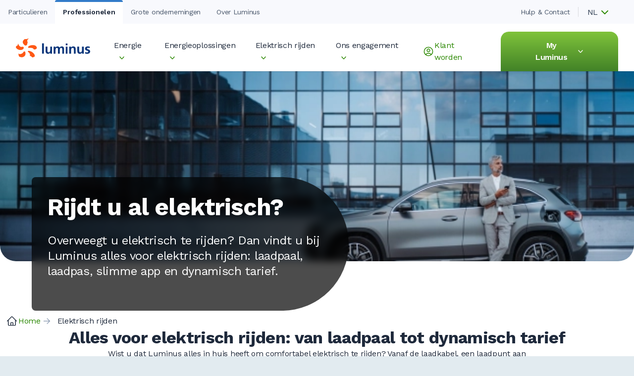

--- FILE ---
content_type: text/html; charset=utf-8
request_url: https://www.luminus.be/nl/pro/elektrisch-rijden/?utm_source=lumiworldbusiness&utm_medium=blog
body_size: 123562
content:
<!DOCTYPE html><html lang="nl"><head><meta charSet="utf-8"/><meta name="viewport" content="width=device-width, initial-scale=1"/><link rel="stylesheet" href="/_next/static/css/db7e1e25fdc90c57.css" data-precedence="next"/><link rel="stylesheet" href="/_next/static/css/3f5ff3e5b7e617bf.css" data-precedence="next"/><link rel="preload" as="script" fetchPriority="low" href="/_next/static/chunks/webpack-693b276bbba41f61.js"/><script src="/_next/static/chunks/fd9d1056-6b088c1cab5fa890.js" async=""></script><script src="/_next/static/chunks/2117-1eacb9b53c48ea3f.js" async=""></script><script src="/_next/static/chunks/main-app-e35ae1193a9af127.js" async=""></script><script src="/_next/static/chunks/dc112a36-7ca7a7d409b86d48.js" async=""></script><script src="/_next/static/chunks/b6cc7657-f039407fa5b4fb9a.js" async=""></script><script src="/_next/static/chunks/39-d5263bcc0571efa2.js" async=""></script><script src="/_next/static/chunks/1605-ea7d6d24121bca91.js" async=""></script><script src="/_next/static/chunks/600-cd5e9b8f16080b30.js" async=""></script><script src="/_next/static/chunks/6095-02c2958199fc8b62.js" async=""></script><script src="/_next/static/chunks/1227-4499479c6e65884d.js" async=""></script><script src="/_next/static/chunks/3643-054d9c550858c473.js" async=""></script><script src="/_next/static/chunks/9680-63a352d62e313a16.js" async=""></script><script src="/_next/static/chunks/1541-218dc437885928e8.js" async=""></script><script src="/_next/static/chunks/9706-fbee8ef6bd541399.js" async=""></script><script src="/_next/static/chunks/7054-73fe5f08dbb097fd.js" async=""></script><script src="/_next/static/chunks/2694-287f86d5646e104b.js" async=""></script><script src="/_next/static/chunks/6118-c26d7f20f65857da.js" async=""></script><script src="/_next/static/chunks/3259-557c35de885103d3.js" async=""></script><script src="/_next/static/chunks/7310-7bffda09afc8bc76.js" async=""></script><script src="/_next/static/chunks/8238-af2b96b8ff14b292.js" async=""></script><script src="/_next/static/chunks/793-573ecfc7453621ad.js" async=""></script><script src="/_next/static/chunks/3791-ee6f1b9757879cfa.js" async=""></script><script src="/_next/static/chunks/8656-6aa7123e9bb72fce.js" async=""></script><script src="/_next/static/chunks/9466-4addf722f61a129d.js" async=""></script><script src="/_next/static/chunks/6557-7f52ea3eedf315a0.js" async=""></script><script src="/_next/static/chunks/1791-384798dacea87388.js" async=""></script><script src="/_next/static/chunks/3636-0f6cfbd88609721d.js" async=""></script><script src="/_next/static/chunks/6427-2d784d032ab4acc5.js" async=""></script><script src="/_next/static/chunks/3496-bfae00b9412df304.js" async=""></script><script src="/_next/static/chunks/8583-dd11c9520460090f.js" async=""></script><script src="/_next/static/chunks/app/%5Blang%5D/%5Bsegment%5D/(siteLayout)/layout-16fdad62c51524ea.js" async=""></script><script src="/_next/static/chunks/app/%5Blang%5D/%5Bsegment%5D/(siteLayout)/error-1fb0dc2ca477ac43.js" async=""></script><script src="/_next/static/chunks/4e6af11a-8fd669625f2a6e84.js" async=""></script><script src="/_next/static/chunks/dd779f69-e4bd7425b8a6340a.js" async=""></script><script src="/_next/static/chunks/ff8ba2fe-66afeceaa8d22dbd.js" async=""></script><script src="/_next/static/chunks/1757-ae4b1c586fbee5ea.js" async=""></script><script src="/_next/static/chunks/3464-015c4938fd863b67.js" async=""></script><script src="/_next/static/chunks/7835-faa005dc481fc16e.js" async=""></script><script src="/_next/static/chunks/4437-d1defb5870e66a5e.js" async=""></script><script src="/_next/static/chunks/7975-4f541aeeb2d9b9fe.js" async=""></script><script src="/_next/static/chunks/1920-eecdeab4d46a47fc.js" async=""></script><script src="/_next/static/chunks/516-ae8d787a541d37af.js" async=""></script><script src="/_next/static/chunks/988-451bf4b45bfa7f4b.js" async=""></script><script src="/_next/static/chunks/8946-d206600a3eda3596.js" async=""></script><script src="/_next/static/chunks/598-0131c018108030b5.js" async=""></script><script src="/_next/static/chunks/5252-75a17685e9f7ad61.js" async=""></script><script src="/_next/static/chunks/9605-47af4b1b9b5740fd.js" async=""></script><script src="/_next/static/chunks/7529-ce1e6efb1fd7df99.js" async=""></script><script src="/_next/static/chunks/app/%5Blang%5D/%5Bsegment%5D/(siteLayout)/%5B...slug%5D/page-14cf55492757d6f1.js" async=""></script><link rel="preload" href="https://www.googletagmanager.com/gtm.js?id=GTM-WQK3VWQ8" as="script"/><link rel="apple-touch-icon" sizes="152x152" href="/assets-next/icons/apple-touch-icon.png"/><link rel="manifest" href="/assets-next/icons/site.webmanifest"/><link rel="mask-icon" href="/assets-next/icons/safari-pinned-tab.svg" color="#fe5815"/><link rel="icon" href="/assets-next/icons/favicon.ico"/><meta name="apple-mobile-web-app-title" content="Luminus"/><meta name="application-name" content="Luminus"/><meta name="msapplication-TileColor" content="#ffffff"/><meta name="msapplication-config" content="/assets-next/icons/browserconfig.xml"/><meta name="theme-color" content="#ffffff"/><link rel="preconnect" href="https://widget.trustpilot.com" crossorigin="anonymous"/><link rel="dns-prefetch" href="https://widget.trustpilot.com"/><link rel="preload" href="//widget.trustpilot.com/bootstrap/v5/tp.widget.bootstrap.min.js" as="script"/><title>Rijdt u al elektrisch? - Luminus.be</title><meta name="description" content="Overweegt u elektrisch te rijden? Dan vindt u bij Luminus alles voor elektrisch rijden: laadpaal, laadpas, slimme app en dynamisch tarief.  "/><link rel="alternate" hrefLang="x-default" href="https://www.luminus.be/nl/pro/"/><link rel="alternate" hrefLang="nl" href="https://www.luminus.be/nl/pro/elektrisch-rijden/"/><link rel="alternate" hrefLang="fr" href="https://www.luminus.be/fr/pro/voitures-electriques/"/><meta property="og:title" content="Rijdt u al elektrisch? - Luminus.be"/><meta property="og:description" content="Overweegt u elektrisch te rijden? Dan vindt u bij Luminus alles voor elektrisch rijden: laadpaal, laadpas, slimme app en dynamisch tarief.  "/><meta property="og:type" content="website"/><meta name="twitter:card" content="summary"/><meta name="twitter:title" content="Rijdt u al elektrisch? - Luminus.be"/><meta name="twitter:description" content="Overweegt u elektrisch te rijden? Dan vindt u bij Luminus alles voor elektrisch rijden: laadpaal, laadpas, slimme app en dynamisch tarief.  "/><meta name="next-size-adjust"/><base href="/"/><style>body > img {
              display: none;
            }

            html {
              scroll-padding-top: 90px;
            }

            @media (min-width:900px) {
              html {
                scroll-padding-top: 140px;
              }
            }
</style><script type="text/javascript" src="//widget.trustpilot.com/bootstrap/v5/tp.widget.bootstrap.min.js" defer=""></script><script src="/_next/static/chunks/polyfills-42372ed130431b0a.js" noModule=""></script><style data-emotion="luminus-global pqjv5n">img[width="1"]{display:none;}</style><style data-emotion="luminus-global 1n6w76x">html{-webkit-font-smoothing:antialiased;-moz-osx-font-smoothing:grayscale;box-sizing:border-box;-webkit-text-size-adjust:100%;}*,*::before,*::after{box-sizing:inherit;}strong,b{font-weight:700;}body{margin:0;color:#334155;font-family:__Work_Sans_bae5b4,__Work_Sans_Fallback_bae5b4;font-weight:Regular;font-size:16px;line-height:24px;letter-spacing:-0.02em;-webkit-text-decoration:none;text-decoration:none;background-color:#e2ebf0;}@media print{body{background-color:#fff;}}body::backdrop{background-color:#e2ebf0;}@global{button:focus-visible,checkbox:focus-visible{box-shadow:0 0 0 0.2rem rgba(0,26,112,.3)!important;}html,body{height:100%;}}</style><style data-emotion="luminus 1f32kh8 4yqhqn 1ys2omq 1x3xt7i 1l6krpd 180ap78 jg7p7v w94xpu 162tvoi 1djw7mf 1orui2a gdjn0y daz712 zdyljr na31o7 fy02gk 1ydxkjg 1xnjcax 1ec8w3s 1urokj4 1x3t4su 1o2g2c7 6g1pzn 1uuzn9s kgynqp wjrulz p5tm4n a21z83 16tre9q 1gli70r 12qikwa fv2zs6 fzcii4 1y0j028 1235i6v 1hv8a2p efxif9 1f2uf3t 13g9dhn 1spgmmg 1dl7mzz 1jfdk3w qdvn9o 1xcj0cv m5b9y5 8l6gev 1b98lb7 1ay9tyo 0 bgq3o7 o2yw8e 1v5z18m fl3a28 1uoeiku 15s0g8o xkuswj t6857w 1l10uy3 ow9dta ir5zhr 1oowakh 79elbk gviy3y 126sif3 1pkg75b 19oo937 c1duke 1uys50b 1it8k0k 1lmqbfc d47f85 vab4kg 114xvk2 he239p t3p441 z0rcia 1821gv5 16gs7km 1i27l4i 1ihr51b 1i7fxzz 1fnfw0v 1uhip3i 1p2olsj iv21wm 5wcdys caijyu 1evudzy 3asr2h 196z1pu hv11s8 s5upai lf9pbm fi9ljq uksbwr j70keq pesl94 qyryjm ruj9n1 z1hwps x59v24 1oeyxx4 1hv8976 1koebng 4jzlno 6ih1e5 1db775l a9hrez aua0c8 p47neq wtgnf9 56bk4 11d1v5a uknp54 1mvnc4t 1lgn4f4 92xqro 1gnau89 i3q08o 1dilww 1jh23bk buzrco 12u3i3f 1hopi4t ivxini 1qernu1 5i44v 1c8sd4y 148vun5 1aymny9 qfybtw ia2rvv 1ghbjut 1eqytmj 149tnbp 1owhuzx yiw5li 5kz7rn 1hrhxjr kzx47e xq4rpf 15qowr4 susfwb 1593n4s l9fzfu ntpxqx 1209ig3 ob2uxt 1ffty4y vm7pgn cslpq1 1mqq96w 48lsh8 uidpgf 1k9yazx 199nrdm tnatjl yd8sa2 tq7r00 b423e7 l1epe5 wnfue5 10d26t1 1uh5ne3 1b8uc0m s1mn4r f8wb7g abqyn 15830to 9vd5ud 1xdhyk6 1hn0lp2 vocoob 10mujl4 1hs8e8h 19r9joa 1f9d8rj k008qs 111wug5 9grwfn 1q2mcd5 1ygddt1 1wnrr1p 9k49o2 1cyi7ln 1mo37tn 6bt4d2">.luminus-1f32kh8{background-color:#ffffff;overflow-x:hidden;color:#1e293b;}.luminus-4yqhqn{background-color:#ffffff;overflow-x:hidden;color:#1e293b;}.luminus-1ys2omq{position:-webkit-sticky;position:sticky;top:0;left:0;z-index:20;}.luminus-1x3xt7i{background-color:#f8f9fd;}.luminus-1l6krpd{display:-webkit-box;display:-webkit-flex;display:-ms-flexbox;display:flex;-webkit-flex-direction:row;-ms-flex-direction:row;flex-direction:row;-webkit-box-pack:justify;-webkit-justify-content:space-between;justify-content:space-between;-webkit-align-items:center;-webkit-box-align:center;-ms-flex-align:center;align-items:center;padding-right:16px;max-width:1512px;margin-right:auto;margin-left:auto;}@media (min-width:0px){.luminus-1l6krpd{display:none;}}@media (min-width:900px){.luminus-1l6krpd{display:-webkit-box;display:-webkit-flex;display:-ms-flexbox;display:flex;}}.luminus-180ap78 .MuiButtonBase-root.MuiTab-root{font-family:__Work_Sans_bae5b4,__Work_Sans_Fallback_bae5b4;font-weight:Regular;font-size:14px;line-height:24px;letter-spacing:-0.02em;-webkit-text-decoration:none;text-decoration:none;color:#475569;text-transform:none;}.luminus-180ap78 .MuiButtonBase-root.MuiTab-root.Mui-selected{color:#1e293b;background:#ffffff;font-weight:600;}.luminus-180ap78 .MuiButtonBase-root.MuiTab-root.Mui-focusVisible{background-color:#337cc9;color:#fff;}.luminus-180ap78 .MuiTabs-indicator{background-color:#337cc9;border-radius:4px 4px 0 0;}.luminus-jg7p7v{overflow:hidden;min-height:48px;-webkit-overflow-scrolling:touch;display:-webkit-box;display:-webkit-flex;display:-ms-flexbox;display:flex;}@media (max-width:599.95px){.luminus-jg7p7v .MuiTabs-scrollButtons{display:none;}}.luminus-jg7p7v .MuiButtonBase-root.MuiTab-root{font-family:__Work_Sans_bae5b4,__Work_Sans_Fallback_bae5b4;font-weight:Regular;font-size:14px;line-height:24px;letter-spacing:-0.02em;-webkit-text-decoration:none;text-decoration:none;color:#475569;text-transform:none;}.luminus-jg7p7v .MuiButtonBase-root.MuiTab-root.Mui-selected{color:#1e293b;background:#ffffff;font-weight:600;}.luminus-jg7p7v .MuiButtonBase-root.MuiTab-root.Mui-focusVisible{background-color:#337cc9;color:#fff;}.luminus-jg7p7v .MuiTabs-indicator{background-color:#337cc9;border-radius:4px 4px 0 0;}.luminus-w94xpu{position:relative;display:inline-block;-webkit-flex:1 1 auto;-ms-flex:1 1 auto;flex:1 1 auto;white-space:nowrap;overflow-x:hidden;width:100%;}.luminus-162tvoi{display:-webkit-box;display:-webkit-flex;display:-ms-flexbox;display:flex;}.luminus-1djw7mf{font-family:__Work_Sans_bae5b4,__Work_Sans_Fallback_bae5b4;font-weight:500;font-size:0.875rem;line-height:1.25;letter-spacing:0.02857em;text-transform:uppercase;max-width:360px;min-width:90px;position:relative;min-height:48px;-webkit-flex-shrink:0;-ms-flex-negative:0;flex-shrink:0;padding:12px 16px;overflow:hidden;white-space:normal;text-align:center;-webkit-flex-direction:column;-ms-flex-direction:column;flex-direction:column;color:#94a3b8;font-family:inherit;}.luminus-1djw7mf.Mui-selected{color:#2b8800;}.luminus-1djw7mf.Mui-disabled{color:rgba(0, 0, 0, 0.38);}.luminus-1orui2a{display:-webkit-inline-box;display:-webkit-inline-flex;display:-ms-inline-flexbox;display:inline-flex;-webkit-align-items:center;-webkit-box-align:center;-ms-flex-align:center;align-items:center;-webkit-box-pack:center;-ms-flex-pack:center;-webkit-justify-content:center;justify-content:center;position:relative;box-sizing:border-box;-webkit-tap-highlight-color:transparent;background-color:transparent;outline:0;border:0;margin:0;border-radius:0;padding:0;cursor:pointer;-webkit-user-select:none;-moz-user-select:none;-ms-user-select:none;user-select:none;vertical-align:middle;-moz-appearance:none;-webkit-appearance:none;-webkit-text-decoration:none;text-decoration:none;color:inherit;font-family:__Work_Sans_bae5b4,__Work_Sans_Fallback_bae5b4;font-weight:500;font-size:0.875rem;line-height:1.25;letter-spacing:0.02857em;text-transform:uppercase;max-width:360px;min-width:90px;position:relative;min-height:48px;-webkit-flex-shrink:0;-ms-flex-negative:0;flex-shrink:0;padding:12px 16px;overflow:hidden;white-space:normal;text-align:center;-webkit-flex-direction:column;-ms-flex-direction:column;flex-direction:column;color:#94a3b8;font-family:inherit;}.luminus-1orui2a::-moz-focus-inner{border-style:none;}.luminus-1orui2a.Mui-disabled{pointer-events:none;cursor:default;}@media print{.luminus-1orui2a{-webkit-print-color-adjust:exact;color-adjust:exact;}}.luminus-1orui2a.Mui-selected{color:#2b8800;}.luminus-1orui2a.Mui-disabled{color:rgba(0, 0, 0, 0.38);}.luminus-gdjn0y{position:absolute;height:2px;bottom:0;width:100%;-webkit-transition:all 300ms cubic-bezier(0.4, 0, 0.2, 1) 0ms;transition:all 300ms cubic-bezier(0.4, 0, 0.2, 1) 0ms;background-color:#2b8800;top:0;height:4px;}.luminus-daz712{display:-webkit-box;display:-webkit-flex;display:-ms-flexbox;display:flex;-webkit-flex-direction:row;-ms-flex-direction:row;flex-direction:row;-webkit-align-items:center;-webkit-box-align:center;-ms-flex-align:center;align-items:center;max-height:20px;}.luminus-daz712>:not(style):not(style){margin:0;}.luminus-daz712>:not(style)~:not(style){margin-left:16px;}.luminus-zdyljr{color:#1e293b;-webkit-text-decoration:none;text-decoration:none;}.luminus-zdyljr:hover{-webkit-text-decoration:underline;text-decoration:underline;}.luminus-zdyljr:focus-visible{outline:3px solid #337cc9;outline-offset:3px;border-radius:16px;}.luminus-na31o7{margin:0;font-family:__Work_Sans_bae5b4,__Work_Sans_Fallback_bae5b4;font-weight:Regular;font-size:16px;line-height:24px;letter-spacing:-0.02em;-webkit-text-decoration:none;text-decoration:none;font-size:14px;white-space:nowrap;color:#475569;}.luminus-fy02gk{margin:0;-webkit-flex-shrink:0;-ms-flex-negative:0;flex-shrink:0;border-width:0;border-style:solid;border-color:rgba(0, 0, 0, 0.12);border-bottom-width:thin;height:100%;border-bottom-width:0;border-right-width:thin;-webkit-align-self:stretch;-ms-flex-item-align:stretch;align-self:stretch;height:auto;}.luminus-1ydxkjg{display:-webkit-box;display:-webkit-flex;display:-ms-flexbox;display:flex;color:black;padding:16px;-webkit-padding-start:0px;padding-inline-start:0px;}.luminus-1xnjcax{width:-webkit-fit-content;width:-moz-fit-content;width:fit-content;z-index:1;}.luminus-1ec8w3s{color:inherit;font-weight:normal;padding:0;}.luminus-1ec8w3s:hover,.luminus-1ec8w3s:active{-webkit-text-decoration:none;text-decoration:none;}.luminus-1urokj4{font-family:__Work_Sans_bae5b4,__Work_Sans_Fallback_bae5b4;font-weight:500;font-size:0.875rem;line-height:1.75;letter-spacing:0.02857em;text-transform:uppercase;min-width:64px;padding:6px 16px;border:0;border-radius:4px;-webkit-transition:background-color 250ms cubic-bezier(0.4, 0, 0.2, 1) 0ms,box-shadow 250ms cubic-bezier(0.4, 0, 0.2, 1) 0ms,border-color 250ms cubic-bezier(0.4, 0, 0.2, 1) 0ms,color 250ms cubic-bezier(0.4, 0, 0.2, 1) 0ms;transition:background-color 250ms cubic-bezier(0.4, 0, 0.2, 1) 0ms,box-shadow 250ms cubic-bezier(0.4, 0, 0.2, 1) 0ms,border-color 250ms cubic-bezier(0.4, 0, 0.2, 1) 0ms,color 250ms cubic-bezier(0.4, 0, 0.2, 1) 0ms;padding:6px 8px;color:var(--variant-textColor);background-color:var(--variant-textBg);--variant-textColor:#2b8800;--variant-outlinedColor:#2b8800;--variant-outlinedBorder:rgba(43, 136, 0, 0.5);--variant-containedColor:#ffffff;--variant-containedBg:#2b8800;width:100%;-webkit-transition:background-color 250ms cubic-bezier(0.4, 0, 0.2, 1) 0ms,box-shadow 250ms cubic-bezier(0.4, 0, 0.2, 1) 0ms,border-color 250ms cubic-bezier(0.4, 0, 0.2, 1) 0ms;transition:background-color 250ms cubic-bezier(0.4, 0, 0.2, 1) 0ms,box-shadow 250ms cubic-bezier(0.4, 0, 0.2, 1) 0ms,border-color 250ms cubic-bezier(0.4, 0, 0.2, 1) 0ms;color:inherit;font-weight:normal;padding:0;}.luminus-1urokj4:hover{-webkit-text-decoration:none;text-decoration:none;}.luminus-1urokj4.Mui-disabled{color:#64748b;}@media (hover: hover){.luminus-1urokj4:hover{--variant-containedBg:#226d00;--variant-textBg:rgba(43, 136, 0, 0.04);--variant-outlinedBorder:#2b8800;--variant-outlinedBg:rgba(43, 136, 0, 0.04);}}.luminus-1urokj4.MuiButton-loading{color:transparent;}.luminus-1urokj4:hover,.luminus-1urokj4:active{-webkit-text-decoration:none;text-decoration:none;}.luminus-1x3t4su{display:-webkit-inline-box;display:-webkit-inline-flex;display:-ms-inline-flexbox;display:inline-flex;-webkit-align-items:center;-webkit-box-align:center;-ms-flex-align:center;align-items:center;-webkit-box-pack:center;-ms-flex-pack:center;-webkit-justify-content:center;justify-content:center;position:relative;box-sizing:border-box;-webkit-tap-highlight-color:transparent;background-color:transparent;outline:0;border:0;margin:0;border-radius:0;padding:0;cursor:pointer;-webkit-user-select:none;-moz-user-select:none;-ms-user-select:none;user-select:none;vertical-align:middle;-moz-appearance:none;-webkit-appearance:none;-webkit-text-decoration:none;text-decoration:none;color:inherit;font-family:__Work_Sans_bae5b4,__Work_Sans_Fallback_bae5b4;font-weight:500;font-size:0.875rem;line-height:1.75;letter-spacing:0.02857em;text-transform:uppercase;min-width:64px;padding:6px 16px;border:0;border-radius:4px;-webkit-transition:background-color 250ms cubic-bezier(0.4, 0, 0.2, 1) 0ms,box-shadow 250ms cubic-bezier(0.4, 0, 0.2, 1) 0ms,border-color 250ms cubic-bezier(0.4, 0, 0.2, 1) 0ms,color 250ms cubic-bezier(0.4, 0, 0.2, 1) 0ms;transition:background-color 250ms cubic-bezier(0.4, 0, 0.2, 1) 0ms,box-shadow 250ms cubic-bezier(0.4, 0, 0.2, 1) 0ms,border-color 250ms cubic-bezier(0.4, 0, 0.2, 1) 0ms,color 250ms cubic-bezier(0.4, 0, 0.2, 1) 0ms;padding:6px 8px;color:var(--variant-textColor);background-color:var(--variant-textBg);--variant-textColor:#2b8800;--variant-outlinedColor:#2b8800;--variant-outlinedBorder:rgba(43, 136, 0, 0.5);--variant-containedColor:#ffffff;--variant-containedBg:#2b8800;width:100%;-webkit-transition:background-color 250ms cubic-bezier(0.4, 0, 0.2, 1) 0ms,box-shadow 250ms cubic-bezier(0.4, 0, 0.2, 1) 0ms,border-color 250ms cubic-bezier(0.4, 0, 0.2, 1) 0ms;transition:background-color 250ms cubic-bezier(0.4, 0, 0.2, 1) 0ms,box-shadow 250ms cubic-bezier(0.4, 0, 0.2, 1) 0ms,border-color 250ms cubic-bezier(0.4, 0, 0.2, 1) 0ms;color:inherit;font-weight:normal;padding:0;}.luminus-1x3t4su::-moz-focus-inner{border-style:none;}.luminus-1x3t4su.Mui-disabled{pointer-events:none;cursor:default;}@media print{.luminus-1x3t4su{-webkit-print-color-adjust:exact;color-adjust:exact;}}.luminus-1x3t4su:hover{-webkit-text-decoration:none;text-decoration:none;}.luminus-1x3t4su.Mui-disabled{color:#64748b;}@media (hover: hover){.luminus-1x3t4su:hover{--variant-containedBg:#226d00;--variant-textBg:rgba(43, 136, 0, 0.04);--variant-outlinedBorder:#2b8800;--variant-outlinedBg:rgba(43, 136, 0, 0.04);}}.luminus-1x3t4su.MuiButton-loading{color:transparent;}.luminus-1x3t4su:hover,.luminus-1x3t4su:active{-webkit-text-decoration:none;text-decoration:none;}.luminus-1o2g2c7{width:100%;-webkit-align-items:center;-webkit-box-align:center;-ms-flex-align:center;align-items:center;display:-webkit-box;display:-webkit-flex;display:-ms-flexbox;display:flex;gap:4px;}.luminus-6g1pzn{margin:0;font-family:__Work_Sans_bae5b4,__Work_Sans_Fallback_bae5b4;font-weight:Regular;font-size:16px;line-height:24px;letter-spacing:-0.02em;-webkit-text-decoration:none;text-decoration:none;width:25px;color:#334155;}.luminus-1uuzn9s{width:1.5rem;height:1.5rem;display:-webkit-box;display:-webkit-flex;display:-ms-flexbox;display:flex;-webkit-align-items:center;-webkit-box-align:center;-ms-flex-align:center;align-items:center;-webkit-box-pack:center;-ms-flex-pack:center;-webkit-justify-content:center;justify-content:center;}.luminus-kgynqp{-webkit-user-select:none;-moz-user-select:none;-ms-user-select:none;user-select:none;width:1em;height:1em;display:inline-block;-webkit-flex-shrink:0;-ms-flex-negative:0;flex-shrink:0;-webkit-transition:fill 200ms cubic-bezier(0.4, 0, 0.2, 1) 0ms;transition:fill 200ms cubic-bezier(0.4, 0, 0.2, 1) 0ms;fill:currentColor;font-size:1.5rem;color:#2b8800;width:0.875rem;height:0.875rem;}.luminus-kgynqp.inactif{-webkit-filter:grayscale(1);filter:grayscale(1);opacity:.5;}.luminus-wjrulz{top:12px;-webkit-transform:translateX(64px);-moz-transform:translateX(64px);-ms-transform:translateX(64px);transform:translateX(64px);}.luminus-wjrulz .MuiPopover-paper{box-shadow:none;border-radius:0 0 8px 8px;border:1px solid #e2ebf0;border-bottom:0px solid;border-top:0px solid;}.luminus-wjrulz .MuiList-padding{padding:0px;}.luminus-p5tm4n{top:12px;-webkit-transform:translateX(64px);-moz-transform:translateX(64px);-ms-transform:translateX(64px);transform:translateX(64px);}.luminus-p5tm4n .MuiPopover-paper{box-shadow:none;border-radius:0 0 8px 8px;border:1px solid #e2ebf0;border-bottom:0px solid;border-top:0px solid;}.luminus-p5tm4n .MuiList-padding{padding:0px;}.luminus-a21z83{display:-webkit-box;display:-webkit-flex;display:-ms-flexbox;display:flex;-webkit-flex-direction:column;-ms-flex-direction:column;flex-direction:column;width:100%;box-sizing:border-box;-webkit-flex-shrink:0;-ms-flex-negative:0;flex-shrink:0;position:-webkit-sticky;position:sticky;z-index:1100;top:0;left:auto;right:0;--AppBar-background:#2b8800;--AppBar-color:#ffffff;background-color:var(--AppBar-background);color:var(--AppBar-color);background-color:#fff;color:#000;padding:8px 0;box-shadow:0px 1px 1px 0px #1e293b24;position:static;min-height:0;}@media (min-width:900px){.luminus-a21z83{padding:16px 0 0;}}.luminus-16tre9q{background-color:#ffffff;color:#334155;-webkit-transition:box-shadow 300ms cubic-bezier(0.4, 0, 0.2, 1) 0ms;transition:box-shadow 300ms cubic-bezier(0.4, 0, 0.2, 1) 0ms;box-shadow:var(--Paper-shadow);background-image:var(--Paper-overlay);display:-webkit-box;display:-webkit-flex;display:-ms-flexbox;display:flex;-webkit-flex-direction:column;-ms-flex-direction:column;flex-direction:column;width:100%;box-sizing:border-box;-webkit-flex-shrink:0;-ms-flex-negative:0;flex-shrink:0;position:-webkit-sticky;position:sticky;z-index:1100;top:0;left:auto;right:0;--AppBar-background:#2b8800;--AppBar-color:#ffffff;background-color:var(--AppBar-background);color:var(--AppBar-color);background-color:#fff;color:#000;padding:8px 0;box-shadow:0px 1px 1px 0px #1e293b24;position:static;min-height:0;}.luminus-16tre9q .PrivatePickersYear-root button{font-size:1rem;}.luminus-16tre9q .MuiMonthPicker-root button{font-size:1rem;}.luminus-16tre9q .MuiCalendarPicker-root .PrivatePickersFadeTransitionGroup-root{font-weight:bold;}.luminus-16tre9q .PrivatePickersToolbar-root{display:none;}.luminus-16tre9q .MuiDialogActions-root{display:none;}@media (min-width:900px){.luminus-16tre9q{padding:16px 0 0;}}.luminus-1gli70r{position:static;display:-webkit-box;display:-webkit-flex;display:-ms-flexbox;display:flex;-webkit-box-pack:justify;-webkit-justify-content:space-between;justify-content:space-between;margin:0;width:100%;max-width:1512px;margin-left:auto;margin-right:auto;}@media (min-width:0px){.luminus-1gli70r{padding:0 16px;}}@media (min-width:600px){.luminus-1gli70r{min-height:0;}}@media (min-width:900px){.luminus-1gli70r{padding:0 32px;}}.luminus-12qikwa{position:relative;display:-webkit-box;display:-webkit-flex;display:-ms-flexbox;display:flex;-webkit-align-items:center;-webkit-box-align:center;-ms-flex-align:center;align-items:center;padding-left:8px;padding-right:8px;min-height:56px;position:static;display:-webkit-box;display:-webkit-flex;display:-ms-flexbox;display:flex;-webkit-box-pack:justify;-webkit-justify-content:space-between;justify-content:space-between;margin:0;width:100%;max-width:1512px;margin-left:auto;margin-right:auto;}@media (min-width:600px){.luminus-12qikwa{padding-left:12px;padding-right:12px;}}@media (min-width:0px){@media (orientation: landscape){.luminus-12qikwa{min-height:48px;}}}@media (min-width:600px){.luminus-12qikwa{min-height:64px;}}@media (min-width:0px){.luminus-12qikwa{padding:0 16px;}}@media (min-width:600px){.luminus-12qikwa{min-height:0;}}@media (min-width:900px){.luminus-12qikwa{padding:0 32px;}}.luminus-fv2zs6{display:-webkit-box;display:-webkit-flex;display:-ms-flexbox;display:flex;-webkit-flex-direction:row;-ms-flex-direction:row;flex-direction:row;-webkit-align-items:center;-webkit-box-align:center;-ms-flex-align:center;align-items:center;-webkit-box-pack:justify;-webkit-justify-content:space-between;justify-content:space-between;width:100%;}.luminus-fzcii4{display:-webkit-box;display:-webkit-flex;display:-ms-flexbox;display:flex;-webkit-flex-direction:row;-ms-flex-direction:row;flex-direction:row;-webkit-align-items:center;-webkit-box-align:center;-ms-flex-align:center;align-items:center;}@media (min-width:0px){.luminus-fzcii4>:not(style):not(style){margin:0;}.luminus-fzcii4>:not(style)~:not(style){margin-left:8px;}}@media (min-width:1200px){.luminus-fzcii4>:not(style):not(style){margin:0;}.luminus-fzcii4>:not(style)~:not(style){margin-left:48px;}}.luminus-1y0j028{-webkit-order:1;-ms-flex-order:1;order:1;padding:0 16px;}@media (min-width:900px){.luminus-1y0j028{-webkit-transform:translateY(-4px);-moz-transform:translateY(-4px);-ms-transform:translateY(-4px);transform:translateY(-4px);}}@media (min-width:1200px){.luminus-1y0j028{-webkit-order:-1;-ms-flex-order:-1;order:-1;padding:0;}}.luminus-1y0j028:focus-visible{outline:3px solid #337cc9;outline-offset:3px;border-radius:64px;}.luminus-1235i6v{width:150px;height:40px;}.luminus-1hv8a2p{display:-webkit-box;display:-webkit-flex;display:-ms-flexbox;display:flex;-webkit-flex-direction:row;-ms-flex-direction:row;flex-direction:row;-webkit-align-items:center;-webkit-box-align:center;-ms-flex-align:center;align-items:center;-webkit-box-flex-wrap:nowrap;-webkit-flex-wrap:nowrap;-ms-flex-wrap:nowrap;flex-wrap:nowrap;padding:0px;}@media (min-width:0px){.luminus-1hv8a2p>:not(style):not(style){margin:0;}.luminus-1hv8a2p>:not(style)~:not(style){margin-left:0px;}}@media (min-width:1200px){.luminus-1hv8a2p>:not(style):not(style){margin:0;}.luminus-1hv8a2p>:not(style)~:not(style){margin-left:24px;}}@media (min-width:1536px){.luminus-1hv8a2p>:not(style):not(style){margin:0;}.luminus-1hv8a2p>:not(style)~:not(style){margin-left:48px;}}@media (min-width:0px){.luminus-1hv8a2p{display:none;}}@media (min-width:1200px){.luminus-1hv8a2p{display:-webkit-box;display:-webkit-flex;display:-ms-flexbox;display:flex;}}.luminus-efxif9{list-style:none;}.luminus-efxif9:focus-within{outline:3px solid #337cc9;outline-offset:3px;border-radius:16px;}.luminus-1f2uf3t{color:#1e293b;-webkit-text-decoration:none;text-decoration:none;}.luminus-1f2uf3t:focus-visible{outline:unset;}.luminus-13g9dhn{-webkit-user-select:none;-moz-user-select:none;-ms-user-select:none;user-select:none;width:1em;height:1em;display:inline-block;-webkit-flex-shrink:0;-ms-flex-negative:0;flex-shrink:0;-webkit-transition:fill 200ms cubic-bezier(0.4, 0, 0.2, 1) 0ms;transition:fill 200ms cubic-bezier(0.4, 0, 0.2, 1) 0ms;fill:currentColor;font-size:1.5rem;color:#2b8800;margin-left:4px;vertical-align:middle;fill:#2b8800;}.luminus-13g9dhn.inactif{-webkit-filter:grayscale(1);filter:grayscale(1);opacity:.5;}.luminus-1spgmmg{opacity:1;display:-webkit-box;display:-webkit-flex;display:-ms-flexbox;display:flex;position:absolute;left:50%;top:100%;-webkit-transform:translateX(-50%);-moz-transform:translateX(-50%);-ms-transform:translateX(-50%);transform:translateX(-50%);box-shadow:0px 1px 1px 0px #1e293b24;background:#fff;width:100vw;max-width:100vw;padding-block:16px;padding-block-start:24px;padding-block-end:32px;}@media (min-width:1200px){.luminus-1spgmmg{max-width:100vw;}}@media (min-width:1536px){.luminus-1spgmmg{max-width:1512px;}}@media (min-width:900px){.luminus-1spgmmg{padding-inline:16px;}}.luminus-1spgmmg[hidden]{-webkit-transition:all .2s ease-in-out allow-discrete;transition:all .2s ease-in-out allow-discrete;display:none;opacity:0;}.luminus-1dl7mzz{width:100%;margin-left:auto;box-sizing:border-box;margin-right:auto;padding-left:8px;padding-right:8px;opacity:1;display:-webkit-box;display:-webkit-flex;display:-ms-flexbox;display:flex;position:absolute;left:50%;top:100%;-webkit-transform:translateX(-50%);-moz-transform:translateX(-50%);-ms-transform:translateX(-50%);transform:translateX(-50%);box-shadow:0px 1px 1px 0px #1e293b24;background:#fff;width:100vw;max-width:100vw;padding-block:16px;padding-block-start:24px;padding-block-end:32px;}@media (min-width:600px){.luminus-1dl7mzz{padding-left:12px;padding-right:12px;}}@media (min-width:1200px){.luminus-1dl7mzz{max-width:1200px;}}@media (min-width:1200px){.luminus-1dl7mzz{max-width:100vw;}}@media (min-width:1536px){.luminus-1dl7mzz{max-width:1512px;}}@media (min-width:900px){.luminus-1dl7mzz{padding-inline:16px;}}.luminus-1dl7mzz[hidden]{-webkit-transition:all .2s ease-in-out allow-discrete;transition:all .2s ease-in-out allow-discrete;display:none;opacity:0;}.luminus-1jfdk3w{-webkit-flex:1;-ms-flex:1;flex:1;display:block;-webkit-columns:3;columns:3;padding:0;margin:0;list-style-type:none;gap:16px;}.luminus-qdvn9o{list-style:none;margin:0;padding:0;position:relative;padding-top:8px;padding-bottom:8px;background-color:#fff;-webkit-flex:1;-ms-flex:1;flex:1;display:block;-webkit-columns:3;columns:3;padding:0;margin:0;list-style-type:none;gap:16px;}.luminus-1xcj0cv{margin-block-end:24px;break-inside:avoid;}.luminus-m5b9y5{display:-webkit-box;display:-webkit-flex;display:-ms-flexbox;display:flex;-webkit-align-items:center;-webkit-box-align:center;-ms-flex-align:center;align-items:center;text-transform:uppercase;color:#64748b;margin-block-end:4px;vertical-align:middle;}.luminus-m5b9y5 svg{margin-right:4px;width:24px;height:24px;}.luminus-8l6gev{margin:0;font-family:__Work_Sans_bae5b4,__Work_Sans_Fallback_bae5b4;font-weight:Regular;font-size:16px;line-height:24px;letter-spacing:-0.02em;-webkit-text-decoration:none;text-decoration:none;display:-webkit-box;display:-webkit-flex;display:-ms-flexbox;display:flex;-webkit-align-items:center;-webkit-box-align:center;-ms-flex-align:center;align-items:center;text-transform:uppercase;color:#64748b;margin-block-end:4px;vertical-align:middle;}.luminus-8l6gev svg{margin-right:4px;width:24px;height:24px;}.luminus-1b98lb7{-webkit-user-select:none;-moz-user-select:none;-ms-user-select:none;user-select:none;width:1em;height:1em;display:inline-block;-webkit-flex-shrink:0;-ms-flex-negative:0;flex-shrink:0;-webkit-transition:fill 200ms cubic-bezier(0.4, 0, 0.2, 1) 0ms;transition:fill 200ms cubic-bezier(0.4, 0, 0.2, 1) 0ms;fill:currentColor;font-size:1.5rem;}.luminus-1b98lb7.inactif{-webkit-filter:grayscale(1);filter:grayscale(1);opacity:.5;}.luminus-1ay9tyo{list-style:none;margin:0;padding:0;position:relative;padding-top:8px;padding-bottom:8px;background-color:#fff;padding:4px 0 0 28px;}.luminus-bgq3o7{display:-webkit-inline-box;display:-webkit-inline-flex;display:-ms-inline-flexbox;display:inline-flex;-webkit-align-items:center;-webkit-box-align:center;-ms-flex-align:center;align-items:center;color:#1e293b;padding-block:4px;-webkit-text-decoration:none;text-decoration:none;}.luminus-bgq3o7:hover{-webkit-text-decoration:underline;text-decoration:underline;}.luminus-bgq3o7:focus-visible{outline:3px solid #337cc9;outline-offset:3px;border-radius:16px;}.luminus-o2yw8e{-webkit-user-select:none;-moz-user-select:none;-ms-user-select:none;user-select:none;width:1em;height:1em;display:inline-block;-webkit-flex-shrink:0;-ms-flex-negative:0;flex-shrink:0;-webkit-transition:fill 200ms cubic-bezier(0.4, 0, 0.2, 1) 0ms;transition:fill 200ms cubic-bezier(0.4, 0, 0.2, 1) 0ms;fill:currentColor;font-size:1.25rem;color:#046d4e;-webkit-margin-start:4px;margin-inline-start:4px;}.luminus-o2yw8e.inactif{-webkit-filter:grayscale(1);filter:grayscale(1);opacity:.5;}.luminus-1v5z18m{width:300px;}.luminus-fl3a28{text-align:center;-webkit-flex:0 0 auto;-ms-flex:0 0 auto;flex:0 0 auto;font-size:1.5rem;padding:8px;border-radius:50%;color:rgba(0, 0, 0, 0.54);-webkit-transition:background-color 150ms cubic-bezier(0.4, 0, 0.2, 1) 0ms;transition:background-color 150ms cubic-bezier(0.4, 0, 0.2, 1) 0ms;background-color:transparent;}.luminus-fl3a28.Mui-disabled{background-color:transparent;color:#64748b;}.luminus-fl3a28.MuiIconButton-loading{color:transparent;}@media (min-width:1200px){.luminus-fl3a28{display:none;}}.luminus-fl3a28:hover{background-color:transparent;}.luminus-fl3a28:focus-visible{outline-offset:3px;outline:3px solid #337cc9!important;background-color:transparent;}.luminus-1uoeiku{display:-webkit-inline-box;display:-webkit-inline-flex;display:-ms-inline-flexbox;display:inline-flex;-webkit-align-items:center;-webkit-box-align:center;-ms-flex-align:center;align-items:center;-webkit-box-pack:center;-ms-flex-pack:center;-webkit-justify-content:center;justify-content:center;position:relative;box-sizing:border-box;-webkit-tap-highlight-color:transparent;background-color:transparent;outline:0;border:0;margin:0;border-radius:0;padding:0;cursor:pointer;-webkit-user-select:none;-moz-user-select:none;-ms-user-select:none;user-select:none;vertical-align:middle;-moz-appearance:none;-webkit-appearance:none;-webkit-text-decoration:none;text-decoration:none;color:inherit;text-align:center;-webkit-flex:0 0 auto;-ms-flex:0 0 auto;flex:0 0 auto;font-size:1.5rem;padding:8px;border-radius:50%;color:rgba(0, 0, 0, 0.54);-webkit-transition:background-color 150ms cubic-bezier(0.4, 0, 0.2, 1) 0ms;transition:background-color 150ms cubic-bezier(0.4, 0, 0.2, 1) 0ms;background-color:transparent;}.luminus-1uoeiku::-moz-focus-inner{border-style:none;}.luminus-1uoeiku.Mui-disabled{pointer-events:none;cursor:default;}@media print{.luminus-1uoeiku{-webkit-print-color-adjust:exact;color-adjust:exact;}}.luminus-1uoeiku.Mui-disabled{background-color:transparent;color:#64748b;}.luminus-1uoeiku.MuiIconButton-loading{color:transparent;}@media (min-width:1200px){.luminus-1uoeiku{display:none;}}.luminus-1uoeiku:hover{background-color:transparent;}.luminus-1uoeiku:focus-visible{outline-offset:3px;outline:3px solid #337cc9!important;background-color:transparent;}.luminus-15s0g8o{-webkit-user-select:none;-moz-user-select:none;-ms-user-select:none;user-select:none;width:1em;height:1em;display:inline-block;-webkit-flex-shrink:0;-ms-flex-negative:0;flex-shrink:0;-webkit-transition:fill 200ms cubic-bezier(0.4, 0, 0.2, 1) 0ms;transition:fill 200ms cubic-bezier(0.4, 0, 0.2, 1) 0ms;fill:currentColor;font-size:1.5rem;width:32px;height:32px;}.luminus-15s0g8o.inactif{-webkit-filter:grayscale(1);filter:grayscale(1);opacity:.5;}.luminus-xkuswj .MuiDrawer-paper{padding-top:48px;max-width:480px;width:80%;height:100dvh;}.luminus-t6857w{z-index:1200;}.luminus-t6857w .MuiDrawer-paper{padding-top:48px;max-width:480px;width:80%;height:100dvh;}.luminus-1l10uy3{display:-webkit-box;display:-webkit-flex;display:-ms-flexbox;display:flex;-webkit-flex-direction:row;-ms-flex-direction:row;flex-direction:row;-webkit-align-items:center;-webkit-box-align:center;-ms-flex-align:center;align-items:center;-webkit-box-pack:end;-ms-flex-pack:end;-webkit-justify-content:flex-end;justify-content:flex-end;margin-left:16px;}.luminus-1l10uy3>:not(style):not(style){margin:0;}.luminus-1l10uy3>:not(style)~:not(style){margin-left:24px;}.luminus-ow9dta{font-family:__Work_Sans_bae5b4,__Work_Sans_Fallback_bae5b4;font-weight:500;font-size:0.875rem;line-height:1.75;letter-spacing:0.02857em;text-transform:uppercase;min-width:64px;padding:6px 16px;border:0;border-radius:4px;-webkit-transition:background-color 250ms cubic-bezier(0.4, 0, 0.2, 1) 0ms,box-shadow 250ms cubic-bezier(0.4, 0, 0.2, 1) 0ms,border-color 250ms cubic-bezier(0.4, 0, 0.2, 1) 0ms,color 250ms cubic-bezier(0.4, 0, 0.2, 1) 0ms;transition:background-color 250ms cubic-bezier(0.4, 0, 0.2, 1) 0ms,box-shadow 250ms cubic-bezier(0.4, 0, 0.2, 1) 0ms,border-color 250ms cubic-bezier(0.4, 0, 0.2, 1) 0ms,color 250ms cubic-bezier(0.4, 0, 0.2, 1) 0ms;padding:6px 8px;color:var(--variant-textColor);background-color:var(--variant-textBg);--variant-textColor:#2b8800;--variant-outlinedColor:#2b8800;--variant-outlinedBorder:rgba(43, 136, 0, 0.5);--variant-containedColor:#ffffff;--variant-containedBg:#2b8800;padding:8px 11px;font-size:0.9375rem;box-shadow:none;-webkit-transition:background-color 250ms cubic-bezier(0.4, 0, 0.2, 1) 0ms,box-shadow 250ms cubic-bezier(0.4, 0, 0.2, 1) 0ms,border-color 250ms cubic-bezier(0.4, 0, 0.2, 1) 0ms;transition:background-color 250ms cubic-bezier(0.4, 0, 0.2, 1) 0ms,box-shadow 250ms cubic-bezier(0.4, 0, 0.2, 1) 0ms,border-color 250ms cubic-bezier(0.4, 0, 0.2, 1) 0ms;text-wrap:nowrap;font-family:inherit;font-weight:300;font-size:1rem;line-height:1.5em;height:-webkit-fit-content;height:-moz-fit-content;height:fit-content;width:-webkit-fit-content;width:-moz-fit-content;width:fit-content;text-transform:none;letter-spacing:-0.02em;color:#2b8800;word-break:normal;white-space:normal;display:-webkit-inline-box;display:-webkit-inline-flex;display:-ms-inline-flexbox;display:inline-flex;-webkit-box-pack:center;-ms-flex-pack:center;-webkit-justify-content:center;justify-content:center;}.luminus-ow9dta:hover{-webkit-text-decoration:none;text-decoration:none;}.luminus-ow9dta.Mui-disabled{color:#64748b;}@media (hover: hover){.luminus-ow9dta:hover{--variant-containedBg:#226d00;--variant-textBg:rgba(43, 136, 0, 0.04);--variant-outlinedBorder:#2b8800;--variant-outlinedBg:rgba(43, 136, 0, 0.04);}}.luminus-ow9dta:hover{box-shadow:none;}.luminus-ow9dta.Mui-focusVisible{box-shadow:none;}.luminus-ow9dta:active{box-shadow:none;}.luminus-ow9dta.Mui-disabled{box-shadow:none;}.luminus-ow9dta.MuiButton-loading{color:transparent;}.luminus-ow9dta:focus-visible{outline-offset:3px;outline:3px solid #337cc9;}.luminus-ow9dta.Mui-disabled{color:#64748b;cursor:not-allowed;}.luminus-ow9dta.MuiButton-fullWidth{width:100%;min-width:0px;}.luminus-ow9dta .MuiButton-startIcon{position:absolute;left:16px;}.luminus-ow9dta .MuiButton-endIcon{margin-right:0px;}.luminus-ow9dta .MuiButton-iconSizeLarge svg{width:1.5rem;height:1.5rem;}.luminus-ow9dta .MuiButton-iconSizeMedium svg{width:1.5rem;height:1.5rem;}.luminus-ow9dta .MuiButton-iconSizeSmall svg{width:1rem;height:1rem;}.luminus-ow9dta.MuiButton-sizeLarge{border-radius:80px;padding:16px 64px;}.luminus-ow9dta.MuiButton-sizeLarge .MuiButton-startIcon{left:16px;}.luminus-ow9dta.MuiButton-sizeLarge .MuiButton-endIcon{right:16px;}.luminus-ow9dta.MuiButton-sizeMedium{border-radius:80px;padding:8px 48px;}.luminus-ow9dta.MuiButton-sizeMedium .MuiButton-startIcon{left:12px;}.luminus-ow9dta.MuiButton-sizeMedium .MuiButton-endIcon{right:12px;}.luminus-ow9dta.MuiButton-sizeSmall{font-size:0.875rem;border-radius:80px;padding:4px 32px;}.luminus-ow9dta.MuiButton-sizeSmall .MuiButton-startIcon{left:8px;}.luminus-ow9dta.MuiButton-sizeSmall .MuiButton-endIcon{right:8px;}.luminus-ow9dta.MuiButton-text{gap:8px;min-width:auto;}.luminus-ow9dta.MuiButton-text:hover,.luminus-ow9dta.MuiButton-text:active{-webkit-text-decoration:underline;text-decoration:underline;background:none;}.luminus-ow9dta.MuiButton-text .MuiButton-startIcon,.luminus-ow9dta.MuiButton-text .MuiButton-endIcon{position:static;margin:0px;}.luminus-ow9dta.MuiButton-textSizeLarge{padding:16px;}.luminus-ow9dta.MuiButton-textSizeMedium{padding:8px;}.luminus-ow9dta.MuiButton-textSizeSmall{padding:4px;}.luminus-ow9dta.MuiButton-contained.Mui-disabled{cursor:not-allowed;}.luminus-ow9dta.MuiButton-containedPrimary{color:#ffffff;background:#2b8800 linear-gradient(180deg, #7fc33b 0%, #428227 100%);}.luminus-ow9dta.MuiButton-containedPrimary:hover,.luminus-ow9dta.MuiButton-containedPrimary:focus{background:#2b8800;}.luminus-ow9dta.MuiButton-containedPrimary:active{background:#226d00;}.luminus-ow9dta.MuiButton-containedPrimary.Mui-disabled{color:#64748b;background:#f8f9fd;}.luminus-ow9dta.MuiButton-containedSecondary{color:#000000;background:#fe5815;}.luminus-ow9dta.MuiButton-containedSecondary:hover,.luminus-ow9dta.MuiButton-containedSecondary:focus{background:#fe5815;}.luminus-ow9dta.MuiButton-containedSecondary:active{background:#98350d;}.luminus-ow9dta.MuiButton-containedSecondary.Mui-disabled{color:#64748b;background:#f8f9fd;}.luminus-ow9dta.MuiButton-containedTertiary{color:#ffffff;background:#005bbb;}.luminus-ow9dta.MuiButton-containedTertiary:hover,.luminus-ow9dta.MuiButton-containedTertiary:focus{background:#005bbb;}.luminus-ow9dta.MuiButton-containedTertiary:active{background:#003770;}.luminus-ow9dta.MuiButton-containedTertiary.Mui-disabled{color:#64748b;background:#f8f9fd;}.luminus-ow9dta.MuiButton-containedWarning{color:#fff;background:#9A3156 linear-gradient(180deg, #cc233e 0%, #9a3156 100%);}.luminus-ow9dta.MuiButton-containedWarning:hover,.luminus-ow9dta.MuiButton-containedWarning:focus{background:#9A3156;}.luminus-ow9dta.MuiButton-containedWarning:active{background:#CC233E;}.luminus-ow9dta.MuiButton-outlined{border:0px solid;outline:2px solid currentColor;outline-offset:-2px;}.luminus-ow9dta.MuiButton-outlined:hover{background:none;}.luminus-ow9dta.MuiButton-outlinedPrimary{color:#2b8800;}.luminus-ow9dta.MuiButton-outlinedPrimary:hover,.luminus-ow9dta.MuiButton-outlinedPrimary:focus{color:#277a00;}.luminus-ow9dta.MuiButton-outlinedPrimary:active{color:#226d00;}.luminus-ow9dta.MuiButton-outlinedPrimary.Mui-disabled{color:#64748b;background:#f8f9fd;}.luminus-ow9dta.MuiButton-outlinedSecondary{color:#fe5815;}.luminus-ow9dta.MuiButton-outlinedSecondary:hover,.luminus-ow9dta.MuiButton-outlinedSecondary:focus{color:#e54f13;}.luminus-ow9dta.MuiButton-outlinedSecondary:active{color:#98350d;}.luminus-ow9dta.MuiButton-outlinedSecondary.Mui-disabled{color:#64748b;background:#f8f9fd;}.luminus-ow9dta.MuiButton-outlinedTertiary{color:#005bbb;}.luminus-ow9dta.MuiButton-outlinedTertiary:hover,.luminus-ow9dta.MuiButton-outlinedTertiary:focus{color:#0052a8;}.luminus-ow9dta.MuiButton-outlinedTertiary:active{color:#003770;}.luminus-ow9dta.MuiButton-outlinedTertiary.Mui-disabled{color:#64748b;background:#f8f9fd;}.luminus-ow9dta.MuiPaginationItem-previousNext{color:#2b8800;}.luminus-ow9dta.MuiRadio-root:hover,.luminus-ow9dta.MuiCheckbox-root:hover{background-color:transparent;}.luminus-ow9dta .MuiButton-endIcon svg{width:24px;height:24px;}.luminus-ow9dta .MuiButton-startIcon svg{width:24px;height:24px;}.luminus-ow9dta:focus-visible{outline:3px solid #337cc9;outline-offset:3px;border-radius:64px;}.luminus-ir5zhr{display:-webkit-inline-box;display:-webkit-inline-flex;display:-ms-inline-flexbox;display:inline-flex;-webkit-align-items:center;-webkit-box-align:center;-ms-flex-align:center;align-items:center;-webkit-box-pack:center;-ms-flex-pack:center;-webkit-justify-content:center;justify-content:center;position:relative;box-sizing:border-box;-webkit-tap-highlight-color:transparent;background-color:transparent;outline:0;border:0;margin:0;border-radius:0;padding:0;cursor:pointer;-webkit-user-select:none;-moz-user-select:none;-ms-user-select:none;user-select:none;vertical-align:middle;-moz-appearance:none;-webkit-appearance:none;-webkit-text-decoration:none;text-decoration:none;color:inherit;font-family:__Work_Sans_bae5b4,__Work_Sans_Fallback_bae5b4;font-weight:500;font-size:0.875rem;line-height:1.75;letter-spacing:0.02857em;text-transform:uppercase;min-width:64px;padding:6px 16px;border:0;border-radius:4px;-webkit-transition:background-color 250ms cubic-bezier(0.4, 0, 0.2, 1) 0ms,box-shadow 250ms cubic-bezier(0.4, 0, 0.2, 1) 0ms,border-color 250ms cubic-bezier(0.4, 0, 0.2, 1) 0ms,color 250ms cubic-bezier(0.4, 0, 0.2, 1) 0ms;transition:background-color 250ms cubic-bezier(0.4, 0, 0.2, 1) 0ms,box-shadow 250ms cubic-bezier(0.4, 0, 0.2, 1) 0ms,border-color 250ms cubic-bezier(0.4, 0, 0.2, 1) 0ms,color 250ms cubic-bezier(0.4, 0, 0.2, 1) 0ms;padding:6px 8px;color:var(--variant-textColor);background-color:var(--variant-textBg);--variant-textColor:#2b8800;--variant-outlinedColor:#2b8800;--variant-outlinedBorder:rgba(43, 136, 0, 0.5);--variant-containedColor:#ffffff;--variant-containedBg:#2b8800;padding:8px 11px;font-size:0.9375rem;box-shadow:none;-webkit-transition:background-color 250ms cubic-bezier(0.4, 0, 0.2, 1) 0ms,box-shadow 250ms cubic-bezier(0.4, 0, 0.2, 1) 0ms,border-color 250ms cubic-bezier(0.4, 0, 0.2, 1) 0ms;transition:background-color 250ms cubic-bezier(0.4, 0, 0.2, 1) 0ms,box-shadow 250ms cubic-bezier(0.4, 0, 0.2, 1) 0ms,border-color 250ms cubic-bezier(0.4, 0, 0.2, 1) 0ms;text-wrap:nowrap;font-family:inherit;font-weight:300;font-size:1rem;line-height:1.5em;height:-webkit-fit-content;height:-moz-fit-content;height:fit-content;width:-webkit-fit-content;width:-moz-fit-content;width:fit-content;text-transform:none;letter-spacing:-0.02em;color:#2b8800;word-break:normal;white-space:normal;display:-webkit-inline-box;display:-webkit-inline-flex;display:-ms-inline-flexbox;display:inline-flex;-webkit-box-pack:center;-ms-flex-pack:center;-webkit-justify-content:center;justify-content:center;}.luminus-ir5zhr::-moz-focus-inner{border-style:none;}.luminus-ir5zhr.Mui-disabled{pointer-events:none;cursor:default;}@media print{.luminus-ir5zhr{-webkit-print-color-adjust:exact;color-adjust:exact;}}.luminus-ir5zhr:hover{-webkit-text-decoration:none;text-decoration:none;}.luminus-ir5zhr.Mui-disabled{color:#64748b;}@media (hover: hover){.luminus-ir5zhr:hover{--variant-containedBg:#226d00;--variant-textBg:rgba(43, 136, 0, 0.04);--variant-outlinedBorder:#2b8800;--variant-outlinedBg:rgba(43, 136, 0, 0.04);}}.luminus-ir5zhr:hover{box-shadow:none;}.luminus-ir5zhr.Mui-focusVisible{box-shadow:none;}.luminus-ir5zhr:active{box-shadow:none;}.luminus-ir5zhr.Mui-disabled{box-shadow:none;}.luminus-ir5zhr.MuiButton-loading{color:transparent;}.luminus-ir5zhr:focus-visible{outline-offset:3px;outline:3px solid #337cc9;}.luminus-ir5zhr.Mui-disabled{color:#64748b;cursor:not-allowed;}.luminus-ir5zhr.MuiButton-fullWidth{width:100%;min-width:0px;}.luminus-ir5zhr .MuiButton-startIcon{position:absolute;left:16px;}.luminus-ir5zhr .MuiButton-endIcon{margin-right:0px;}.luminus-ir5zhr .MuiButton-iconSizeLarge svg{width:1.5rem;height:1.5rem;}.luminus-ir5zhr .MuiButton-iconSizeMedium svg{width:1.5rem;height:1.5rem;}.luminus-ir5zhr .MuiButton-iconSizeSmall svg{width:1rem;height:1rem;}.luminus-ir5zhr.MuiButton-sizeLarge{border-radius:80px;padding:16px 64px;}.luminus-ir5zhr.MuiButton-sizeLarge .MuiButton-startIcon{left:16px;}.luminus-ir5zhr.MuiButton-sizeLarge .MuiButton-endIcon{right:16px;}.luminus-ir5zhr.MuiButton-sizeMedium{border-radius:80px;padding:8px 48px;}.luminus-ir5zhr.MuiButton-sizeMedium .MuiButton-startIcon{left:12px;}.luminus-ir5zhr.MuiButton-sizeMedium .MuiButton-endIcon{right:12px;}.luminus-ir5zhr.MuiButton-sizeSmall{font-size:0.875rem;border-radius:80px;padding:4px 32px;}.luminus-ir5zhr.MuiButton-sizeSmall .MuiButton-startIcon{left:8px;}.luminus-ir5zhr.MuiButton-sizeSmall .MuiButton-endIcon{right:8px;}.luminus-ir5zhr.MuiButton-text{gap:8px;min-width:auto;}.luminus-ir5zhr.MuiButton-text:hover,.luminus-ir5zhr.MuiButton-text:active{-webkit-text-decoration:underline;text-decoration:underline;background:none;}.luminus-ir5zhr.MuiButton-text .MuiButton-startIcon,.luminus-ir5zhr.MuiButton-text .MuiButton-endIcon{position:static;margin:0px;}.luminus-ir5zhr.MuiButton-textSizeLarge{padding:16px;}.luminus-ir5zhr.MuiButton-textSizeMedium{padding:8px;}.luminus-ir5zhr.MuiButton-textSizeSmall{padding:4px;}.luminus-ir5zhr.MuiButton-contained.Mui-disabled{cursor:not-allowed;}.luminus-ir5zhr.MuiButton-containedPrimary{color:#ffffff;background:#2b8800 linear-gradient(180deg, #7fc33b 0%, #428227 100%);}.luminus-ir5zhr.MuiButton-containedPrimary:hover,.luminus-ir5zhr.MuiButton-containedPrimary:focus{background:#2b8800;}.luminus-ir5zhr.MuiButton-containedPrimary:active{background:#226d00;}.luminus-ir5zhr.MuiButton-containedPrimary.Mui-disabled{color:#64748b;background:#f8f9fd;}.luminus-ir5zhr.MuiButton-containedSecondary{color:#000000;background:#fe5815;}.luminus-ir5zhr.MuiButton-containedSecondary:hover,.luminus-ir5zhr.MuiButton-containedSecondary:focus{background:#fe5815;}.luminus-ir5zhr.MuiButton-containedSecondary:active{background:#98350d;}.luminus-ir5zhr.MuiButton-containedSecondary.Mui-disabled{color:#64748b;background:#f8f9fd;}.luminus-ir5zhr.MuiButton-containedTertiary{color:#ffffff;background:#005bbb;}.luminus-ir5zhr.MuiButton-containedTertiary:hover,.luminus-ir5zhr.MuiButton-containedTertiary:focus{background:#005bbb;}.luminus-ir5zhr.MuiButton-containedTertiary:active{background:#003770;}.luminus-ir5zhr.MuiButton-containedTertiary.Mui-disabled{color:#64748b;background:#f8f9fd;}.luminus-ir5zhr.MuiButton-containedWarning{color:#fff;background:#9A3156 linear-gradient(180deg, #cc233e 0%, #9a3156 100%);}.luminus-ir5zhr.MuiButton-containedWarning:hover,.luminus-ir5zhr.MuiButton-containedWarning:focus{background:#9A3156;}.luminus-ir5zhr.MuiButton-containedWarning:active{background:#CC233E;}.luminus-ir5zhr.MuiButton-outlined{border:0px solid;outline:2px solid currentColor;outline-offset:-2px;}.luminus-ir5zhr.MuiButton-outlined:hover{background:none;}.luminus-ir5zhr.MuiButton-outlinedPrimary{color:#2b8800;}.luminus-ir5zhr.MuiButton-outlinedPrimary:hover,.luminus-ir5zhr.MuiButton-outlinedPrimary:focus{color:#277a00;}.luminus-ir5zhr.MuiButton-outlinedPrimary:active{color:#226d00;}.luminus-ir5zhr.MuiButton-outlinedPrimary.Mui-disabled{color:#64748b;background:#f8f9fd;}.luminus-ir5zhr.MuiButton-outlinedSecondary{color:#fe5815;}.luminus-ir5zhr.MuiButton-outlinedSecondary:hover,.luminus-ir5zhr.MuiButton-outlinedSecondary:focus{color:#e54f13;}.luminus-ir5zhr.MuiButton-outlinedSecondary:active{color:#98350d;}.luminus-ir5zhr.MuiButton-outlinedSecondary.Mui-disabled{color:#64748b;background:#f8f9fd;}.luminus-ir5zhr.MuiButton-outlinedTertiary{color:#005bbb;}.luminus-ir5zhr.MuiButton-outlinedTertiary:hover,.luminus-ir5zhr.MuiButton-outlinedTertiary:focus{color:#0052a8;}.luminus-ir5zhr.MuiButton-outlinedTertiary:active{color:#003770;}.luminus-ir5zhr.MuiButton-outlinedTertiary.Mui-disabled{color:#64748b;background:#f8f9fd;}.luminus-ir5zhr.MuiPaginationItem-previousNext{color:#2b8800;}.luminus-ir5zhr.MuiRadio-root:hover,.luminus-ir5zhr.MuiCheckbox-root:hover{background-color:transparent;}.luminus-ir5zhr .MuiButton-endIcon svg{width:24px;height:24px;}.luminus-ir5zhr .MuiButton-startIcon svg{width:24px;height:24px;}.luminus-ir5zhr:focus-visible{outline:3px solid #337cc9;outline-offset:3px;border-radius:64px;}.luminus-1oowakh{display:inherit;margin-right:8px;margin-left:-4px;}.luminus-1oowakh>*:nth-of-type(1){font-size:22px;}.luminus-79elbk{position:relative;}.luminus-gviy3y{display:-webkit-box;display:-webkit-flex;display:-ms-flexbox;display:flex;-webkit-align-items:center;-webkit-box-align:center;-ms-flex-align:center;align-items:center;padding-inline:32px 16px;border-radius:16px 16px 0 0;}@media (max-width:899.95px){.luminus-gviy3y{display:none;}}.luminus-gviy3y.MuiButton-sizeLarge{border-radius:16px 16px 0 0;padding-inline:32px 16px;}.luminus-gviy3y .MuiButton-endIcon{position:unset;display:-webkit-inline-box;display:-webkit-inline-flex;display:-ms-inline-flexbox;display:inline-flex;margin-right:unset;}.luminus-gviy3y .MuiButton-endIcon svg{width:24px;height:24px;}.luminus-gviy3y .MuiButton-startIcon{position:unset;display:-webkit-inline-box;display:-webkit-inline-flex;display:-ms-inline-flexbox;display:inline-flex;margin-left:unset;}.luminus-gviy3y .MuiButton-startIcon svg{width:24px;height:24px;}.luminus-126sif3{font-family:__Work_Sans_bae5b4,__Work_Sans_Fallback_bae5b4;font-weight:500;font-size:0.875rem;line-height:1.75;letter-spacing:0.02857em;text-transform:uppercase;min-width:64px;padding:6px 16px;border:0;border-radius:4px;-webkit-transition:background-color 250ms cubic-bezier(0.4, 0, 0.2, 1) 0ms,box-shadow 250ms cubic-bezier(0.4, 0, 0.2, 1) 0ms,border-color 250ms cubic-bezier(0.4, 0, 0.2, 1) 0ms,color 250ms cubic-bezier(0.4, 0, 0.2, 1) 0ms;transition:background-color 250ms cubic-bezier(0.4, 0, 0.2, 1) 0ms,box-shadow 250ms cubic-bezier(0.4, 0, 0.2, 1) 0ms,border-color 250ms cubic-bezier(0.4, 0, 0.2, 1) 0ms,color 250ms cubic-bezier(0.4, 0, 0.2, 1) 0ms;color:var(--variant-containedColor);background-color:var(--variant-containedBg);box-shadow:0px 1px 1px 0px #1e293b24;--variant-textColor:#2b8800;--variant-outlinedColor:#2b8800;--variant-outlinedBorder:rgba(43, 136, 0, 0.5);--variant-containedColor:#ffffff;--variant-containedBg:#2b8800;padding:8px 22px;font-size:0.9375rem;box-shadow:none;-webkit-transition:background-color 250ms cubic-bezier(0.4, 0, 0.2, 1) 0ms,box-shadow 250ms cubic-bezier(0.4, 0, 0.2, 1) 0ms,border-color 250ms cubic-bezier(0.4, 0, 0.2, 1) 0ms;transition:background-color 250ms cubic-bezier(0.4, 0, 0.2, 1) 0ms,box-shadow 250ms cubic-bezier(0.4, 0, 0.2, 1) 0ms,border-color 250ms cubic-bezier(0.4, 0, 0.2, 1) 0ms;text-wrap:nowrap;font-family:inherit;font-weight:600;font-size:1rem;line-height:1.5em;height:-webkit-fit-content;height:-moz-fit-content;height:fit-content;width:-webkit-fit-content;width:-moz-fit-content;width:fit-content;text-transform:none;letter-spacing:-0.02em;display:-webkit-box;display:-webkit-flex;display:-ms-flexbox;display:flex;-webkit-align-items:center;-webkit-box-align:center;-ms-flex-align:center;align-items:center;padding-inline:32px 16px;border-radius:16px 16px 0 0;}.luminus-126sif3:hover{-webkit-text-decoration:none;text-decoration:none;}.luminus-126sif3.Mui-disabled{color:#64748b;}.luminus-126sif3:hover{box-shadow:0px 1px 1px 0px #1e293b24;}@media (hover: none){.luminus-126sif3:hover{box-shadow:0px 1px 1px 0px #1e293b24;}}.luminus-126sif3:active{box-shadow:0px 2px 2px 0px #1e293b24;}.luminus-126sif3.Mui-focusVisible{box-shadow:0px 2px 2px 0px #1e293b24;}.luminus-126sif3.Mui-disabled{color:#64748b;box-shadow:none;background-color:#f8f9fd;}@media (hover: hover){.luminus-126sif3:hover{--variant-containedBg:#226d00;--variant-textBg:rgba(43, 136, 0, 0.04);--variant-outlinedBorder:#2b8800;--variant-outlinedBg:rgba(43, 136, 0, 0.04);}}.luminus-126sif3:hover{box-shadow:none;}.luminus-126sif3.Mui-focusVisible{box-shadow:none;}.luminus-126sif3:active{box-shadow:none;}.luminus-126sif3.Mui-disabled{box-shadow:none;}.luminus-126sif3.MuiButton-loading{color:transparent;}.luminus-126sif3:focus-visible{outline-offset:3px;outline:3px solid #337cc9;}.luminus-126sif3.Mui-disabled{color:#64748b;cursor:not-allowed;}.luminus-126sif3.MuiButton-fullWidth{width:100%;min-width:0px;}.luminus-126sif3 .MuiButton-startIcon{position:absolute;left:16px;}.luminus-126sif3 .MuiButton-endIcon{position:absolute;right:16px;}.luminus-126sif3 .MuiButton-iconSizeLarge svg{width:1.5rem;height:1.5rem;}.luminus-126sif3 .MuiButton-iconSizeMedium svg{width:1.5rem;height:1.5rem;}.luminus-126sif3 .MuiButton-iconSizeSmall svg{width:1rem;height:1rem;}.luminus-126sif3.MuiButton-sizeLarge{border-radius:80px;padding:16px 64px;}.luminus-126sif3.MuiButton-sizeLarge .MuiButton-startIcon{left:16px;}.luminus-126sif3.MuiButton-sizeLarge .MuiButton-endIcon{right:16px;}.luminus-126sif3.MuiButton-sizeMedium{border-radius:80px;padding:8px 48px;}.luminus-126sif3.MuiButton-sizeMedium .MuiButton-startIcon{left:12px;}.luminus-126sif3.MuiButton-sizeMedium .MuiButton-endIcon{right:12px;}.luminus-126sif3.MuiButton-sizeSmall{font-size:0.875rem;border-radius:80px;padding:4px 32px;}.luminus-126sif3.MuiButton-sizeSmall .MuiButton-startIcon{left:8px;}.luminus-126sif3.MuiButton-sizeSmall .MuiButton-endIcon{right:8px;}.luminus-126sif3.MuiButton-text{gap:8px;min-width:auto;}.luminus-126sif3.MuiButton-text:hover,.luminus-126sif3.MuiButton-text:active{-webkit-text-decoration:underline;text-decoration:underline;background:none;}.luminus-126sif3.MuiButton-text .MuiButton-startIcon,.luminus-126sif3.MuiButton-text .MuiButton-endIcon{position:static;margin:0px;}.luminus-126sif3.MuiButton-textSizeLarge{padding:16px;}.luminus-126sif3.MuiButton-textSizeMedium{padding:4px;}.luminus-126sif3.MuiButton-textSizeSmall{padding:4px;}.luminus-126sif3.MuiButton-contained.Mui-disabled{cursor:not-allowed;}.luminus-126sif3.MuiButton-containedPrimary{color:#ffffff;background:#2b8800 linear-gradient(180deg, #7fc33b 0%, #428227 100%);}.luminus-126sif3.MuiButton-containedPrimary:hover,.luminus-126sif3.MuiButton-containedPrimary:focus{background:#2b8800;}.luminus-126sif3.MuiButton-containedPrimary:active{background:#226d00;}.luminus-126sif3.MuiButton-containedPrimary.Mui-disabled{color:#64748b;background:#f8f9fd;}.luminus-126sif3.MuiButton-containedSecondary{color:#000000;background:#fe5815;}.luminus-126sif3.MuiButton-containedSecondary:hover,.luminus-126sif3.MuiButton-containedSecondary:focus{background:#fe5815;}.luminus-126sif3.MuiButton-containedSecondary:active{background:#98350d;}.luminus-126sif3.MuiButton-containedSecondary.Mui-disabled{color:#64748b;background:#f8f9fd;}.luminus-126sif3.MuiButton-containedTertiary{color:#ffffff;background:#005bbb;}.luminus-126sif3.MuiButton-containedTertiary:hover,.luminus-126sif3.MuiButton-containedTertiary:focus{background:#005bbb;}.luminus-126sif3.MuiButton-containedTertiary:active{background:#003770;}.luminus-126sif3.MuiButton-containedTertiary.Mui-disabled{color:#64748b;background:#f8f9fd;}.luminus-126sif3.MuiButton-containedWarning{color:#fff;background:#9A3156 linear-gradient(180deg, #cc233e 0%, #9a3156 100%);}.luminus-126sif3.MuiButton-containedWarning:hover,.luminus-126sif3.MuiButton-containedWarning:focus{background:#9A3156;}.luminus-126sif3.MuiButton-containedWarning:active{background:#CC233E;}.luminus-126sif3.MuiButton-outlined{border:0px solid;outline:2px solid currentColor;outline-offset:-2px;}.luminus-126sif3.MuiButton-outlined:hover{background:none;}.luminus-126sif3.MuiButton-outlinedPrimary{color:#2b8800;}.luminus-126sif3.MuiButton-outlinedPrimary:hover,.luminus-126sif3.MuiButton-outlinedPrimary:focus{color:#277a00;}.luminus-126sif3.MuiButton-outlinedPrimary:active{color:#226d00;}.luminus-126sif3.MuiButton-outlinedPrimary.Mui-disabled{color:#64748b;background:#f8f9fd;}.luminus-126sif3.MuiButton-outlinedSecondary{color:#fe5815;}.luminus-126sif3.MuiButton-outlinedSecondary:hover,.luminus-126sif3.MuiButton-outlinedSecondary:focus{color:#e54f13;}.luminus-126sif3.MuiButton-outlinedSecondary:active{color:#98350d;}.luminus-126sif3.MuiButton-outlinedSecondary.Mui-disabled{color:#64748b;background:#f8f9fd;}.luminus-126sif3.MuiButton-outlinedTertiary{color:#005bbb;}.luminus-126sif3.MuiButton-outlinedTertiary:hover,.luminus-126sif3.MuiButton-outlinedTertiary:focus{color:#0052a8;}.luminus-126sif3.MuiButton-outlinedTertiary:active{color:#003770;}.luminus-126sif3.MuiButton-outlinedTertiary.Mui-disabled{color:#64748b;background:#f8f9fd;}.luminus-126sif3.MuiPaginationItem-previousNext{color:#2b8800;}.luminus-126sif3.MuiRadio-root:hover,.luminus-126sif3.MuiCheckbox-root:hover{background-color:transparent;}@media (max-width:899.95px){.luminus-126sif3{display:none;}}.luminus-126sif3.MuiButton-sizeLarge{border-radius:16px 16px 0 0;padding-inline:32px 16px;}.luminus-126sif3 .MuiButton-endIcon{position:unset;display:-webkit-inline-box;display:-webkit-inline-flex;display:-ms-inline-flexbox;display:inline-flex;margin-right:unset;}.luminus-126sif3 .MuiButton-endIcon svg{width:24px;height:24px;}.luminus-126sif3 .MuiButton-startIcon{position:unset;display:-webkit-inline-box;display:-webkit-inline-flex;display:-ms-inline-flexbox;display:inline-flex;margin-left:unset;}.luminus-126sif3 .MuiButton-startIcon svg{width:24px;height:24px;}.luminus-1pkg75b{display:-webkit-inline-box;display:-webkit-inline-flex;display:-ms-inline-flexbox;display:inline-flex;-webkit-align-items:center;-webkit-box-align:center;-ms-flex-align:center;align-items:center;-webkit-box-pack:center;-ms-flex-pack:center;-webkit-justify-content:center;justify-content:center;position:relative;box-sizing:border-box;-webkit-tap-highlight-color:transparent;background-color:transparent;outline:0;border:0;margin:0;border-radius:0;padding:0;cursor:pointer;-webkit-user-select:none;-moz-user-select:none;-ms-user-select:none;user-select:none;vertical-align:middle;-moz-appearance:none;-webkit-appearance:none;-webkit-text-decoration:none;text-decoration:none;color:inherit;font-family:__Work_Sans_bae5b4,__Work_Sans_Fallback_bae5b4;font-weight:500;font-size:0.875rem;line-height:1.75;letter-spacing:0.02857em;text-transform:uppercase;min-width:64px;padding:6px 16px;border:0;border-radius:4px;-webkit-transition:background-color 250ms cubic-bezier(0.4, 0, 0.2, 1) 0ms,box-shadow 250ms cubic-bezier(0.4, 0, 0.2, 1) 0ms,border-color 250ms cubic-bezier(0.4, 0, 0.2, 1) 0ms,color 250ms cubic-bezier(0.4, 0, 0.2, 1) 0ms;transition:background-color 250ms cubic-bezier(0.4, 0, 0.2, 1) 0ms,box-shadow 250ms cubic-bezier(0.4, 0, 0.2, 1) 0ms,border-color 250ms cubic-bezier(0.4, 0, 0.2, 1) 0ms,color 250ms cubic-bezier(0.4, 0, 0.2, 1) 0ms;color:var(--variant-containedColor);background-color:var(--variant-containedBg);box-shadow:0px 1px 1px 0px #1e293b24;--variant-textColor:#2b8800;--variant-outlinedColor:#2b8800;--variant-outlinedBorder:rgba(43, 136, 0, 0.5);--variant-containedColor:#ffffff;--variant-containedBg:#2b8800;padding:8px 22px;font-size:0.9375rem;box-shadow:none;-webkit-transition:background-color 250ms cubic-bezier(0.4, 0, 0.2, 1) 0ms,box-shadow 250ms cubic-bezier(0.4, 0, 0.2, 1) 0ms,border-color 250ms cubic-bezier(0.4, 0, 0.2, 1) 0ms;transition:background-color 250ms cubic-bezier(0.4, 0, 0.2, 1) 0ms,box-shadow 250ms cubic-bezier(0.4, 0, 0.2, 1) 0ms,border-color 250ms cubic-bezier(0.4, 0, 0.2, 1) 0ms;text-wrap:nowrap;font-family:inherit;font-weight:600;font-size:1rem;line-height:1.5em;height:-webkit-fit-content;height:-moz-fit-content;height:fit-content;width:-webkit-fit-content;width:-moz-fit-content;width:fit-content;text-transform:none;letter-spacing:-0.02em;display:-webkit-box;display:-webkit-flex;display:-ms-flexbox;display:flex;-webkit-align-items:center;-webkit-box-align:center;-ms-flex-align:center;align-items:center;padding-inline:32px 16px;border-radius:16px 16px 0 0;}.luminus-1pkg75b::-moz-focus-inner{border-style:none;}.luminus-1pkg75b.Mui-disabled{pointer-events:none;cursor:default;}@media print{.luminus-1pkg75b{-webkit-print-color-adjust:exact;color-adjust:exact;}}.luminus-1pkg75b:hover{-webkit-text-decoration:none;text-decoration:none;}.luminus-1pkg75b.Mui-disabled{color:#64748b;}.luminus-1pkg75b:hover{box-shadow:0px 1px 1px 0px #1e293b24;}@media (hover: none){.luminus-1pkg75b:hover{box-shadow:0px 1px 1px 0px #1e293b24;}}.luminus-1pkg75b:active{box-shadow:0px 2px 2px 0px #1e293b24;}.luminus-1pkg75b.Mui-focusVisible{box-shadow:0px 2px 2px 0px #1e293b24;}.luminus-1pkg75b.Mui-disabled{color:#64748b;box-shadow:none;background-color:#f8f9fd;}@media (hover: hover){.luminus-1pkg75b:hover{--variant-containedBg:#226d00;--variant-textBg:rgba(43, 136, 0, 0.04);--variant-outlinedBorder:#2b8800;--variant-outlinedBg:rgba(43, 136, 0, 0.04);}}.luminus-1pkg75b:hover{box-shadow:none;}.luminus-1pkg75b.Mui-focusVisible{box-shadow:none;}.luminus-1pkg75b:active{box-shadow:none;}.luminus-1pkg75b.Mui-disabled{box-shadow:none;}.luminus-1pkg75b.MuiButton-loading{color:transparent;}.luminus-1pkg75b:focus-visible{outline-offset:3px;outline:3px solid #337cc9;}.luminus-1pkg75b.Mui-disabled{color:#64748b;cursor:not-allowed;}.luminus-1pkg75b.MuiButton-fullWidth{width:100%;min-width:0px;}.luminus-1pkg75b .MuiButton-startIcon{position:absolute;left:16px;}.luminus-1pkg75b .MuiButton-endIcon{position:absolute;right:16px;}.luminus-1pkg75b .MuiButton-iconSizeLarge svg{width:1.5rem;height:1.5rem;}.luminus-1pkg75b .MuiButton-iconSizeMedium svg{width:1.5rem;height:1.5rem;}.luminus-1pkg75b .MuiButton-iconSizeSmall svg{width:1rem;height:1rem;}.luminus-1pkg75b.MuiButton-sizeLarge{border-radius:80px;padding:16px 64px;}.luminus-1pkg75b.MuiButton-sizeLarge .MuiButton-startIcon{left:16px;}.luminus-1pkg75b.MuiButton-sizeLarge .MuiButton-endIcon{right:16px;}.luminus-1pkg75b.MuiButton-sizeMedium{border-radius:80px;padding:8px 48px;}.luminus-1pkg75b.MuiButton-sizeMedium .MuiButton-startIcon{left:12px;}.luminus-1pkg75b.MuiButton-sizeMedium .MuiButton-endIcon{right:12px;}.luminus-1pkg75b.MuiButton-sizeSmall{font-size:0.875rem;border-radius:80px;padding:4px 32px;}.luminus-1pkg75b.MuiButton-sizeSmall .MuiButton-startIcon{left:8px;}.luminus-1pkg75b.MuiButton-sizeSmall .MuiButton-endIcon{right:8px;}.luminus-1pkg75b.MuiButton-text{gap:8px;min-width:auto;}.luminus-1pkg75b.MuiButton-text:hover,.luminus-1pkg75b.MuiButton-text:active{-webkit-text-decoration:underline;text-decoration:underline;background:none;}.luminus-1pkg75b.MuiButton-text .MuiButton-startIcon,.luminus-1pkg75b.MuiButton-text .MuiButton-endIcon{position:static;margin:0px;}.luminus-1pkg75b.MuiButton-textSizeLarge{padding:16px;}.luminus-1pkg75b.MuiButton-textSizeMedium{padding:4px;}.luminus-1pkg75b.MuiButton-textSizeSmall{padding:4px;}.luminus-1pkg75b.MuiButton-contained.Mui-disabled{cursor:not-allowed;}.luminus-1pkg75b.MuiButton-containedPrimary{color:#ffffff;background:#2b8800 linear-gradient(180deg, #7fc33b 0%, #428227 100%);}.luminus-1pkg75b.MuiButton-containedPrimary:hover,.luminus-1pkg75b.MuiButton-containedPrimary:focus{background:#2b8800;}.luminus-1pkg75b.MuiButton-containedPrimary:active{background:#226d00;}.luminus-1pkg75b.MuiButton-containedPrimary.Mui-disabled{color:#64748b;background:#f8f9fd;}.luminus-1pkg75b.MuiButton-containedSecondary{color:#000000;background:#fe5815;}.luminus-1pkg75b.MuiButton-containedSecondary:hover,.luminus-1pkg75b.MuiButton-containedSecondary:focus{background:#fe5815;}.luminus-1pkg75b.MuiButton-containedSecondary:active{background:#98350d;}.luminus-1pkg75b.MuiButton-containedSecondary.Mui-disabled{color:#64748b;background:#f8f9fd;}.luminus-1pkg75b.MuiButton-containedTertiary{color:#ffffff;background:#005bbb;}.luminus-1pkg75b.MuiButton-containedTertiary:hover,.luminus-1pkg75b.MuiButton-containedTertiary:focus{background:#005bbb;}.luminus-1pkg75b.MuiButton-containedTertiary:active{background:#003770;}.luminus-1pkg75b.MuiButton-containedTertiary.Mui-disabled{color:#64748b;background:#f8f9fd;}.luminus-1pkg75b.MuiButton-containedWarning{color:#fff;background:#9A3156 linear-gradient(180deg, #cc233e 0%, #9a3156 100%);}.luminus-1pkg75b.MuiButton-containedWarning:hover,.luminus-1pkg75b.MuiButton-containedWarning:focus{background:#9A3156;}.luminus-1pkg75b.MuiButton-containedWarning:active{background:#CC233E;}.luminus-1pkg75b.MuiButton-outlined{border:0px solid;outline:2px solid currentColor;outline-offset:-2px;}.luminus-1pkg75b.MuiButton-outlined:hover{background:none;}.luminus-1pkg75b.MuiButton-outlinedPrimary{color:#2b8800;}.luminus-1pkg75b.MuiButton-outlinedPrimary:hover,.luminus-1pkg75b.MuiButton-outlinedPrimary:focus{color:#277a00;}.luminus-1pkg75b.MuiButton-outlinedPrimary:active{color:#226d00;}.luminus-1pkg75b.MuiButton-outlinedPrimary.Mui-disabled{color:#64748b;background:#f8f9fd;}.luminus-1pkg75b.MuiButton-outlinedSecondary{color:#fe5815;}.luminus-1pkg75b.MuiButton-outlinedSecondary:hover,.luminus-1pkg75b.MuiButton-outlinedSecondary:focus{color:#e54f13;}.luminus-1pkg75b.MuiButton-outlinedSecondary:active{color:#98350d;}.luminus-1pkg75b.MuiButton-outlinedSecondary.Mui-disabled{color:#64748b;background:#f8f9fd;}.luminus-1pkg75b.MuiButton-outlinedTertiary{color:#005bbb;}.luminus-1pkg75b.MuiButton-outlinedTertiary:hover,.luminus-1pkg75b.MuiButton-outlinedTertiary:focus{color:#0052a8;}.luminus-1pkg75b.MuiButton-outlinedTertiary:active{color:#003770;}.luminus-1pkg75b.MuiButton-outlinedTertiary.Mui-disabled{color:#64748b;background:#f8f9fd;}.luminus-1pkg75b.MuiPaginationItem-previousNext{color:#2b8800;}.luminus-1pkg75b.MuiRadio-root:hover,.luminus-1pkg75b.MuiCheckbox-root:hover{background-color:transparent;}@media (max-width:899.95px){.luminus-1pkg75b{display:none;}}.luminus-1pkg75b.MuiButton-sizeLarge{border-radius:16px 16px 0 0;padding-inline:32px 16px;}.luminus-1pkg75b .MuiButton-endIcon{position:unset;display:-webkit-inline-box;display:-webkit-inline-flex;display:-ms-inline-flexbox;display:inline-flex;margin-right:unset;}.luminus-1pkg75b .MuiButton-endIcon svg{width:24px;height:24px;}.luminus-1pkg75b .MuiButton-startIcon{position:unset;display:-webkit-inline-box;display:-webkit-inline-flex;display:-ms-inline-flexbox;display:inline-flex;margin-left:unset;}.luminus-1pkg75b .MuiButton-startIcon svg{width:24px;height:24px;}.luminus-19oo937{display:inherit;margin-right:-4px;margin-left:8px;}.luminus-19oo937>*:nth-of-type(1){font-size:22px;}.luminus-c1duke{pointer-events:none;}.luminus-c1duke .MuiPaper-root{padding:16px;min-width:300px;}.luminus-c1duke .MuiMenu-paper{border-radius:0 0 8px 8px;}.luminus-1uys50b{text-align:center;-webkit-flex:0 0 auto;-ms-flex:0 0 auto;flex:0 0 auto;font-size:1.5rem;padding:8px;border-radius:50%;color:rgba(0, 0, 0, 0.54);-webkit-transition:background-color 150ms cubic-bezier(0.4, 0, 0.2, 1) 0ms;transition:background-color 150ms cubic-bezier(0.4, 0, 0.2, 1) 0ms;background-color:transparent;}.luminus-1uys50b.Mui-disabled{background-color:transparent;color:#64748b;}.luminus-1uys50b.MuiIconButton-loading{color:transparent;}@media (min-width:900px){.luminus-1uys50b{display:none;}}@media (min-width:1200px){.luminus-1uys50b{display:none;}}.luminus-1uys50b:hover{background-color:transparent;}.luminus-1uys50b:focus-visible{outline-offset:3px;outline:3px solid #337cc9!important;background-color:transparent;}.luminus-1it8k0k{display:-webkit-inline-box;display:-webkit-inline-flex;display:-ms-inline-flexbox;display:inline-flex;-webkit-align-items:center;-webkit-box-align:center;-ms-flex-align:center;align-items:center;-webkit-box-pack:center;-ms-flex-pack:center;-webkit-justify-content:center;justify-content:center;position:relative;box-sizing:border-box;-webkit-tap-highlight-color:transparent;background-color:transparent;outline:0;border:0;margin:0;border-radius:0;padding:0;cursor:pointer;-webkit-user-select:none;-moz-user-select:none;-ms-user-select:none;user-select:none;vertical-align:middle;-moz-appearance:none;-webkit-appearance:none;-webkit-text-decoration:none;text-decoration:none;color:inherit;text-align:center;-webkit-flex:0 0 auto;-ms-flex:0 0 auto;flex:0 0 auto;font-size:1.5rem;padding:8px;border-radius:50%;color:rgba(0, 0, 0, 0.54);-webkit-transition:background-color 150ms cubic-bezier(0.4, 0, 0.2, 1) 0ms;transition:background-color 150ms cubic-bezier(0.4, 0, 0.2, 1) 0ms;background-color:transparent;}.luminus-1it8k0k::-moz-focus-inner{border-style:none;}.luminus-1it8k0k.Mui-disabled{pointer-events:none;cursor:default;}@media print{.luminus-1it8k0k{-webkit-print-color-adjust:exact;color-adjust:exact;}}.luminus-1it8k0k.Mui-disabled{background-color:transparent;color:#64748b;}.luminus-1it8k0k.MuiIconButton-loading{color:transparent;}@media (min-width:900px){.luminus-1it8k0k{display:none;}}@media (min-width:1200px){.luminus-1it8k0k{display:none;}}.luminus-1it8k0k:hover{background-color:transparent;}.luminus-1it8k0k:focus-visible{outline-offset:3px;outline:3px solid #337cc9!important;background-color:transparent;}.luminus-1lmqbfc{-webkit-user-select:none;-moz-user-select:none;-ms-user-select:none;user-select:none;width:1em;height:1em;display:inline-block;-webkit-flex-shrink:0;-ms-flex-negative:0;flex-shrink:0;-webkit-transition:fill 200ms cubic-bezier(0.4, 0, 0.2, 1) 0ms;transition:fill 200ms cubic-bezier(0.4, 0, 0.2, 1) 0ms;fill:currentColor;font-size:1.5rem;width:32px;height:32px;color:#2b8800;}.luminus-1lmqbfc.inactif{-webkit-filter:grayscale(1);filter:grayscale(1);opacity:.5;}@media (min-width:0px){.luminus-d47f85{display:block;}}@media (min-width:900px){.luminus-d47f85{display:none;}}.luminus-vab4kg{border-top:1px solid #e2ebf0;position:relative;z-index:0;background:#f8f9fd;}.luminus-114xvk2{border-top:1px solid #e2ebf0;position:relative;z-index:0;background:#f8f9fd;}.luminus-he239p{--Grid-columns:15;--Grid-columnSpacing:0px;--Grid-rowSpacing:0px;-webkit-flex-direction:row;-ms-flex-direction:row;flex-direction:row;min-width:0;box-sizing:border-box;display:-webkit-box;display:-webkit-flex;display:-ms-flexbox;display:flex;-webkit-box-flex-wrap:wrap;-webkit-flex-wrap:wrap;-ms-flex-wrap:wrap;flex-wrap:wrap;gap:var(--Grid-rowSpacing) var(--Grid-columnSpacing);padding:32px;}.luminus-he239p >*{--Grid-parent-columns:15;}.luminus-he239p >*{--Grid-parent-columnSpacing:0px;}.luminus-he239p >*{--Grid-parent-rowSpacing:0px;}@media (min-width:900px){.luminus-he239p{max-width:1512px;margin:auto;}}.luminus-t3p441{-webkit-box-flex:0;-webkit-flex-grow:0;-ms-flex-positive:0;flex-grow:0;-webkit-flex-basis:auto;-ms-flex-preferred-size:auto;flex-basis:auto;width:calc(100% * 15 / var(--Grid-parent-columns) - (var(--Grid-parent-columns) - 15) * (var(--Grid-parent-columnSpacing) / var(--Grid-parent-columns)));min-width:0;box-sizing:border-box;}@media (min-width:600px){.luminus-t3p441{-webkit-box-flex:0;-webkit-flex-grow:0;-ms-flex-positive:0;flex-grow:0;-webkit-flex-basis:auto;-ms-flex-preferred-size:auto;flex-basis:auto;width:calc(100% * 6 / var(--Grid-parent-columns) - (var(--Grid-parent-columns) - 6) * (var(--Grid-parent-columnSpacing) / var(--Grid-parent-columns)));}}@media (min-width:900px){.luminus-t3p441{-webkit-box-flex:0;-webkit-flex-grow:0;-ms-flex-positive:0;flex-grow:0;-webkit-flex-basis:auto;-ms-flex-preferred-size:auto;flex-basis:auto;width:calc(100% * 4 / var(--Grid-parent-columns) - (var(--Grid-parent-columns) - 4) * (var(--Grid-parent-columnSpacing) / var(--Grid-parent-columns)));}}@media (min-width:1200px){.luminus-t3p441{-webkit-box-flex:0;-webkit-flex-grow:0;-ms-flex-positive:0;flex-grow:0;-webkit-flex-basis:auto;-ms-flex-preferred-size:auto;flex-basis:auto;width:calc(100% * 3 / var(--Grid-parent-columns) - (var(--Grid-parent-columns) - 3) * (var(--Grid-parent-columnSpacing) / var(--Grid-parent-columns)));}}.luminus-z0rcia{display:-webkit-box;display:-webkit-flex;display:-ms-flexbox;display:flex;-webkit-flex-direction:column;-ms-flex-direction:column;flex-direction:column;margin-top:48px;width:-webkit-fit-content;width:-moz-fit-content;width:fit-content;gap:16px;}.luminus-1821gv5{display:-webkit-box;display:-webkit-flex;display:-ms-flexbox;display:flex;-webkit-flex-direction:column;-ms-flex-direction:column;flex-direction:column;gap:8px;}.luminus-16gs7km{margin:0;font-family:__Work_Sans_bae5b4,__Work_Sans_Fallback_bae5b4;font-weight:Regular;font-size:16px;line-height:24px;letter-spacing:-0.02em;-webkit-text-decoration:none;text-decoration:none;font-weight:600;text-transform:uppercase;color:#1e293b;}.luminus-1i27l4i{display:-webkit-box;display:-webkit-flex;display:-ms-flexbox;display:flex;gap:8px;}.luminus-1ihr51b{display:-webkit-box;display:-webkit-flex;display:-ms-flexbox;display:flex;gap:8px;}.luminus-1i7fxzz:focus{outline:3px solid #005bbb;outline-offset:3px;border-radius:8px;}.luminus-1fnfw0v{display:block;border-radius:16px;box-shadow:0px 1px 1px 0px #1e293b24;}.luminus-1uhip3i{display:block;overflow:unset;}.luminus-1p2olsj{object-fit:contain;max-width:100%;aspect-ratio:3.088235294117647;height:auto;display:block;border-radius:16px;box-shadow:0px 1px 1px 0px #1e293b24;}.luminus-iv21wm{display:-webkit-box;display:-webkit-flex;display:-ms-flexbox;display:flex;gap:8px;height:36px;}.luminus-5wcdys{display:-webkit-box;display:-webkit-flex;display:-ms-flexbox;display:flex;gap:8px;height:36px;}.luminus-caijyu{object-fit:contain;max-width:100%;aspect-ratio:1;height:auto;}.luminus-1evudzy{-webkit-box-flex:0;-webkit-flex-grow:0;-ms-flex-positive:0;flex-grow:0;-webkit-flex-basis:auto;-ms-flex-preferred-size:auto;flex-basis:auto;width:calc(100% * 15 / var(--Grid-parent-columns) - (var(--Grid-parent-columns) - 15) * (var(--Grid-parent-columnSpacing) / var(--Grid-parent-columns)));min-width:0;box-sizing:border-box;}@media (min-width:600px){.luminus-1evudzy{-webkit-box-flex:0;-webkit-flex-grow:0;-ms-flex-positive:0;flex-grow:0;-webkit-flex-basis:auto;-ms-flex-preferred-size:auto;flex-basis:auto;width:calc(100% * 9 / var(--Grid-parent-columns) - (var(--Grid-parent-columns) - 9) * (var(--Grid-parent-columnSpacing) / var(--Grid-parent-columns)));}}@media (min-width:900px){.luminus-1evudzy{-webkit-box-flex:0;-webkit-flex-grow:0;-ms-flex-positive:0;flex-grow:0;-webkit-flex-basis:auto;-ms-flex-preferred-size:auto;flex-basis:auto;width:calc(100% * 11 / var(--Grid-parent-columns) - (var(--Grid-parent-columns) - 11) * (var(--Grid-parent-columnSpacing) / var(--Grid-parent-columns)));}}@media (min-width:1200px){.luminus-1evudzy{-webkit-box-flex:0;-webkit-flex-grow:0;-ms-flex-positive:0;flex-grow:0;-webkit-flex-basis:auto;-ms-flex-preferred-size:auto;flex-basis:auto;width:calc(100% * 12 / var(--Grid-parent-columns) - (var(--Grid-parent-columns) - 12) * (var(--Grid-parent-columnSpacing) / var(--Grid-parent-columns)));}}.luminus-3asr2h{width:100%;gap:8px;}@media (min-width:0px){.luminus-3asr2h{-webkit-columns:1 auto;columns:1 auto;}}@media (min-width:600px){.luminus-3asr2h{-webkit-columns:2 auto;columns:2 auto;}}@media (min-width:900px){.luminus-3asr2h{-webkit-columns:3 auto;columns:3 auto;}}@media (min-width:1200px){.luminus-3asr2h{-webkit-columns:4 auto;columns:4 auto;}}.luminus-196z1pu{display:-webkit-box;display:-webkit-flex;display:-ms-flexbox;display:flex;-webkit-flex-direction:column;-ms-flex-direction:column;flex-direction:column;break-inside:avoid;}@media (min-width:0px){.luminus-196z1pu{padding-block:12px;}}.luminus-hv11s8{margin:0;font-family:__Work_Sans_bae5b4,__Work_Sans_Fallback_bae5b4;font-weight:Regular;font-size:16px;line-height:24px;letter-spacing:-0.02em;-webkit-text-decoration:none;text-decoration:none;font-weight:600;font-size:14px;text-transform:uppercase;}.luminus-s5upai{color:#334155;font-size:14px;display:-webkit-box;display:-webkit-flex;display:-ms-flexbox;display:flex;-webkit-align-items:center;-webkit-box-align:center;-ms-flex-align:center;align-items:center;gap:1px;-webkit-box-flex-wrap:wrap;-webkit-flex-wrap:wrap;-ms-flex-wrap:wrap;flex-wrap:wrap;-webkit-text-decoration:none;text-decoration:none;}.luminus-s5upai +a{margin-block-start:4px;}.luminus-s5upai:hover{-webkit-text-decoration:underline;text-decoration:underline;}.luminus-s5upai:focus{outline:3px solid #005bbb;outline-offset:1px;border-radius:8px;}.luminus-lf9pbm{-webkit-user-select:none;-moz-user-select:none;-ms-user-select:none;user-select:none;width:1em;height:1em;display:inline-block;-webkit-flex-shrink:0;-ms-flex-negative:0;flex-shrink:0;-webkit-transition:fill 200ms cubic-bezier(0.4, 0, 0.2, 1) 0ms;transition:fill 200ms cubic-bezier(0.4, 0, 0.2, 1) 0ms;fill:currentColor;font-size:1.5rem;width:16px;height:16px;}.luminus-lf9pbm.inactif{-webkit-filter:grayscale(1);filter:grayscale(1);opacity:.5;}.luminus-fi9ljq{display:-webkit-box;display:-webkit-flex;display:-ms-flexbox;display:flex;-webkit-flex-direction:column;-ms-flex-direction:column;flex-direction:column;break-inside:avoid;}@media (min-width:0px){.luminus-fi9ljq{padding-block:12px;}}@media (min-width:900px){.luminus-fi9ljq{margin-bottom:24px;}}.luminus-uksbwr{padding-inline:16px;font-family:__Work_Sans_bae5b4,__Work_Sans_Fallback_bae5b4;font-weight:Regular;font-size:11px;line-height:16px;letter-spacing:-0.02em;-webkit-text-decoration:none;text-decoration:none;color:#fff;padding-block:16px;background:#005bbb;}@media (min-width:600px){.luminus-uksbwr{padding-inline:20px;}}@media (min-width:900px){.luminus-uksbwr{padding-inline:32px;}}@media (min-width:900px){.luminus-uksbwr{font-size:12px;font-weight:Regular;line-height:18px;letter-spacing:-0.02em;-webkit-text-decoration:none;text-decoration:none;font-family:__Work_Sans_bae5b4,__Work_Sans_Fallback_bae5b4;}}@media (max-width:899.95px){.luminus-uksbwr{gap:16px;}}.luminus-j70keq{display:-webkit-box;display:-webkit-flex;display:-ms-flexbox;display:flex;-webkit-flex-direction:column;-ms-flex-direction:column;flex-direction:column;padding-inline:16px;font-family:__Work_Sans_bae5b4,__Work_Sans_Fallback_bae5b4;font-weight:Regular;font-size:11px;line-height:16px;letter-spacing:-0.02em;-webkit-text-decoration:none;text-decoration:none;color:#fff;padding-block:16px;background:#005bbb;}@media (min-width:600px){.luminus-j70keq{padding-inline:20px;}}@media (min-width:900px){.luminus-j70keq{padding-inline:32px;}}@media (min-width:900px){.luminus-j70keq{font-size:12px;font-weight:Regular;line-height:18px;letter-spacing:-0.02em;-webkit-text-decoration:none;text-decoration:none;font-family:__Work_Sans_bae5b4,__Work_Sans_Fallback_bae5b4;}}@media (max-width:899.95px){.luminus-j70keq{gap:16px;}}.luminus-pesl94{margin:auto;font-size:12px;max-width:1512px;width:100%;-webkit-align-items:center;-webkit-box-align:center;-ms-flex-align:center;align-items:center;-webkit-flex-direction:column;-ms-flex-direction:column;flex-direction:column;}@media (min-width:900px){.luminus-pesl94{-webkit-flex-direction:row;-ms-flex-direction:row;flex-direction:row;-webkit-box-pack:justify;-webkit-justify-content:space-between;justify-content:space-between;}}.luminus-qyryjm{display:-webkit-box;display:-webkit-flex;display:-ms-flexbox;display:flex;-webkit-flex-direction:column;-ms-flex-direction:column;flex-direction:column;margin:auto;font-size:12px;max-width:1512px;width:100%;-webkit-align-items:center;-webkit-box-align:center;-ms-flex-align:center;align-items:center;-webkit-flex-direction:column;-ms-flex-direction:column;flex-direction:column;}@media (min-width:900px){.luminus-qyryjm{-webkit-flex-direction:row;-ms-flex-direction:row;flex-direction:row;-webkit-box-pack:justify;-webkit-justify-content:space-between;justify-content:space-between;}}.luminus-ruj9n1{display:-webkit-box;display:-webkit-flex;display:-ms-flexbox;display:flex;-webkit-flex-direction:row;-ms-flex-direction:row;flex-direction:row;-webkit-align-items:center;-webkit-box-align:center;-ms-flex-align:center;align-items:center;}@media (min-width:0px){.luminus-ruj9n1{-webkit-order:2;-ms-flex-order:2;order:2;}}@media (min-width:900px){.luminus-ruj9n1{-webkit-order:initial;-ms-flex-order:initial;order:initial;}}.luminus-z1hwps{display:-webkit-box;display:-webkit-flex;display:-ms-flexbox;display:flex;-webkit-flex-direction:row;-ms-flex-direction:row;flex-direction:row;-webkit-align-items:center;-webkit-box-align:center;-ms-flex-align:center;align-items:center;}@media (min-width:0px){.luminus-z1hwps{-webkit-order:1;-ms-flex-order:1;order:1;}}@media (min-width:900px){.luminus-z1hwps{-webkit-order:initial;-ms-flex-order:initial;order:initial;}}.luminus-x59v24{display:-webkit-box;display:-webkit-flex;display:-ms-flexbox;display:flex;-webkit-flex-direction:row;-ms-flex-direction:row;flex-direction:row;-webkit-box-pack:center;-ms-flex-pack:center;-webkit-justify-content:center;justify-content:center;-webkit-box-flex-wrap:wrap;-webkit-flex-wrap:wrap;-ms-flex-wrap:wrap;flex-wrap:wrap;list-style:none;margin:0;padding:0;}.luminus-1oeyxx4{display:-webkit-box;display:-webkit-flex;display:-ms-flexbox;display:flex;-webkit-flex-direction:row;-ms-flex-direction:row;flex-direction:row;-webkit-box-flex-wrap:wrap;-webkit-flex-wrap:wrap;-ms-flex-wrap:wrap;flex-wrap:wrap;list-style:none;line-height:1;margin:0.25rem 0;}.luminus-1oeyxx4:not(:last-child){border-right:1px solid currentColor;}.luminus-1hv8976{color:#fff;-webkit-text-decoration:none;text-decoration:none;padding:0 4px;}.luminus-1hv8976:hover,.luminus-1hv8976:focus{-webkit-text-decoration:underline;text-decoration:underline;}.luminus-1koebng{display:-webkit-box;display:-webkit-flex;display:-ms-flexbox;display:flex;-webkit-flex-direction:column;-ms-flex-direction:column;flex-direction:column;}@media (min-width:0px){.luminus-1koebng{margin-bottom:260px;}}@media (min-width:900px){.luminus-1koebng{margin-bottom:100px;}}.luminus-4jzlno{width:100%;position:relative;display:-webkit-box;display:-webkit-flex;display:-ms-flexbox;display:flex;-webkit-align-items:stretch;-webkit-box-align:stretch;-ms-flex-align:stretch;align-items:stretch;height:384px;max-width:1448px;margin-left:auto;margin-right:auto;}.luminus-6ih1e5{width:100%;position:relative;display:-webkit-box;display:-webkit-flex;display:-ms-flexbox;display:flex;-webkit-align-items:stretch;-webkit-box-align:stretch;-ms-flex-align:stretch;align-items:stretch;height:384px;max-width:1448px;margin-left:auto;margin-right:auto;}.luminus-1db775l{object-fit:cover;max-width:100%;aspect-ratio:2.373300370828183;height:auto;border-radius:0 0 32px 32px;}@media (max-width:599.95px){.luminus-1db775l{border-radius:0 0 500px 500px;}}.luminus-a9hrez{padding-inline:32px;position:absolute;z-index:1;bottom:0;left:64px;-webkit-transform:translateY(100px);-moz-transform:translateY(100px);-ms-transform:translateY(100px);transform:translateY(100px);background-color:rgba(0, 0, 0, 0.70);-webkit-backdrop-filter:blur(8px);backdrop-filter:blur(8px);color:#fff;border-radius:32px 500px 500px 32px;width:50%;min-height:270px;}@media (max-width:899.95px){.luminus-a9hrez{position:absolute;border-radius:8px;border:1px solid #e2ebf0;padding:16px 8px;text-align:center;bottom:0;left:0;-webkit-transform:translateY(260px);-moz-transform:translateY(260px);-ms-transform:translateY(260px);transform:translateY(260px);margin-left:16px;margin-right:16px;width:-webkit-fit-content;width:-moz-fit-content;width:fit-content;background-color:#ffffff;color:#334155;min-height:-webkit-fit-content;min-height:-moz-fit-content;min-height:fit-content;height:auto;box-shadow:0px 1px 1px 0px #1e293b24;}}@media (min-width:600px){.luminus-a9hrez{padding:32px 16px 32px 32px;}}.luminus-aua0c8{padding-inline:32px;position:absolute;z-index:1;bottom:0;left:64px;-webkit-transform:translateY(100px);-moz-transform:translateY(100px);-ms-transform:translateY(100px);transform:translateY(100px);background-color:rgba(0, 0, 0, 0.70);-webkit-backdrop-filter:blur(8px);backdrop-filter:blur(8px);color:#fff;border-radius:32px 500px 500px 32px;width:50%;min-height:270px;}@media (max-width:899.95px){.luminus-aua0c8{position:absolute;border-radius:8px;border:1px solid #e2ebf0;padding:16px 8px;text-align:center;bottom:0;left:0;-webkit-transform:translateY(260px);-moz-transform:translateY(260px);-ms-transform:translateY(260px);transform:translateY(260px);margin-left:16px;margin-right:16px;width:-webkit-fit-content;width:-moz-fit-content;width:fit-content;background-color:#ffffff;color:#334155;min-height:-webkit-fit-content;min-height:-moz-fit-content;min-height:fit-content;height:auto;box-shadow:0px 1px 1px 0px #1e293b24;}}@media (min-width:600px){.luminus-aua0c8{padding:32px 16px 32px 32px;}}.luminus-p47neq{display:-webkit-box;display:-webkit-flex;display:-ms-flexbox;display:flex;-webkit-flex-direction:column;-ms-flex-direction:column;flex-direction:column;gap:16px;height:100%;-webkit-box-pack:center;-ms-flex-pack:center;-webkit-justify-content:center;justify-content:center;}.luminus-wtgnf9{display:-webkit-box;display:-webkit-flex;display:-ms-flexbox;display:flex;-webkit-flex-direction:column;-ms-flex-direction:column;flex-direction:column;font-size:24px;line-height:133%;text-align:center;gap:16px;}@media (min-width:900px){.luminus-wtgnf9{text-align:start;}}.luminus-56bk4{margin:0;font-family:__Work_Sans_bae5b4,__Work_Sans_Fallback_bae5b4;font-weight:ExtraBold;font-size:34px;line-height:41px;letter-spacing:-0.02em;-webkit-text-decoration:none;text-decoration:none;font-weight:700;color:#fff;font-size:34px;line-height:1.2;}@media (min-width:900px){.luminus-56bk4{font-size:48px;font-weight:ExtraBold;line-height:57px;letter-spacing:-0.02em;-webkit-text-decoration:none;text-decoration:none;font-family:__Work_Sans_bae5b4,__Work_Sans_Fallback_bae5b4;}}.luminus-11d1v5a{padding-inline:16px;padding-block-start:8px;}@media (min-width:900px){.luminus-11d1v5a{max-width:1288px;}}.luminus-uknp54{width:100%;margin-left:auto;box-sizing:border-box;margin-right:auto;padding-left:8px;padding-right:8px;padding-inline:16px;padding-block-start:8px;}@media (min-width:600px){.luminus-uknp54{padding-left:12px;padding-right:12px;}}@media (min-width:1200px){.luminus-uknp54{max-width:1200px;}}@media (min-width:900px){.luminus-uknp54{max-width:1288px;}}.luminus-1mvnc4t{display:-webkit-box;display:-webkit-flex;display:-ms-flexbox;display:flex;-webkit-flex-direction:column;-ms-flex-direction:column;flex-direction:column;gap:32px;padding-block:32px;}@media (min-width:900px){.luminus-1mvnc4t{gap:64px;padding-block:64px;}}.luminus-1lgn4f4{display:-webkit-box;display:-webkit-flex;display:-ms-flexbox;display:flex;-webkit-flex-direction:column;-ms-flex-direction:column;flex-direction:column;gap:32px;padding-block:32px;}@media (min-width:900px){.luminus-1lgn4f4{gap:64px;padding-block:64px;}}.luminus-92xqro{display:-webkit-box;display:-webkit-flex;display:-ms-flexbox;display:flex;-webkit-flex-direction:column;-ms-flex-direction:column;flex-direction:column;-webkit-flex-direction:row;-ms-flex-direction:row;flex-direction:row;-webkit-box-flex-wrap:nowrap;-webkit-flex-wrap:nowrap;-ms-flex-wrap:nowrap;flex-wrap:nowrap;-webkit-align-items:center;-webkit-box-align:center;-ms-flex-align:center;align-items:center;gap:8px;overflow-y:auto;}.luminus-92xqro::-webkit-scrollbar{width:0;}.luminus-1gnau89{display:-webkit-box;display:-webkit-flex;display:-ms-flexbox;display:flex;-webkit-align-items:center;-webkit-box-align:center;-ms-flex-align:center;align-items:center;gap:16px;padding-right:8px;}.luminus-i3q08o{font-weight:400;-webkit-text-decoration:none;text-decoration:none;color:#2b8800;}.luminus-i3q08o:hover{-webkit-text-decoration:underline;text-decoration:underline;}.luminus-i3q08o:focus{outline:3px solid #005bbb;outline-offset:3px;border-radius:8px;}.luminus-1dilww{white-space:nowrap;padding:1px;max-width:200px;overflow:hidden;text-overflow:ellipsis;}.luminus-1jh23bk{margin:0;font-family:__Work_Sans_bae5b4,__Work_Sans_Fallback_bae5b4;font-weight:Regular;font-size:16px;line-height:24px;letter-spacing:-0.02em;-webkit-text-decoration:none;text-decoration:none;white-space:nowrap;padding:1px;max-width:200px;overflow:hidden;text-overflow:ellipsis;}.luminus-buzrco{margin:0;font-family:__Work_Sans_bae5b4,__Work_Sans_Fallback_bae5b4;font-weight:Bold;font-size:24px;line-height:29px;letter-spacing:-0.02em;-webkit-text-decoration:none;text-decoration:none;text-align:center;}@media (min-width:900px){.luminus-buzrco{font-size:34px;font-weight:Bold;line-height:41px;letter-spacing:-0.02em;-webkit-text-decoration:none;text-decoration:none;font-family:__Work_Sans_bae5b4,__Work_Sans_Fallback_bae5b4;}}.luminus-12u3i3f{max-width:860px;text-align:center;-webkit-align-self:center;-ms-flex-item-align:center;align-self:center;}.luminus-12u3i3f p{margin-block-start:0px;}.luminus-1hopi4t{display:grid;gap:32px;}@media (min-width:900px){.luminus-1hopi4t{grid-template-columns:1fr 1fr;}}.luminus-ivxini{display:grid;gap:32px;}@media (min-width:900px){.luminus-ivxini{grid-template-columns:1fr 1fr;}}.luminus-1qernu1{aspect-ratio:2.2857142857142856;}.luminus-5i44v{object-fit:cover;max-width:100%;aspect-ratio:2.2857142857142856;height:auto;border-radius:16px 300px 300px 0;aspect-ratio:2.2857142857142856;}.luminus-1c8sd4y{border:1px solid #e2ebf0;border-top:0;border-radius:0 0 8px 8px;padding:calc(0.4375 * 100% / 2 + 16px) 16px 16px;margin-top:calc(0.4375 * -100% / 2);}.luminus-148vun5{border:1px solid #e2ebf0;border-top:0;border-radius:0 0 8px 8px;padding:calc(0.4375 * 100% / 2 + 16px) 16px 16px;margin-top:calc(0.4375 * -100% / 2);}.luminus-1aymny9{margin:0;font-family:__Work_Sans_bae5b4,__Work_Sans_Fallback_bae5b4;font-weight:Bold;font-size:24px;line-height:29px;letter-spacing:-0.02em;-webkit-text-decoration:none;text-decoration:none;display:-webkit-box;display:-webkit-flex;display:-ms-flexbox;display:flex;-webkit-align-items:center;-webkit-box-align:center;-ms-flex-align:center;align-items:center;}@media (min-width:900px){.luminus-1aymny9{font-size:34px;font-weight:Bold;line-height:41px;letter-spacing:-0.02em;-webkit-text-decoration:none;text-decoration:none;font-family:__Work_Sans_bae5b4,__Work_Sans_Fallback_bae5b4;}}.luminus-qfybtw{-webkit-user-select:none;-moz-user-select:none;-ms-user-select:none;user-select:none;width:1em;height:1em;display:inline-block;-webkit-flex-shrink:0;-ms-flex-negative:0;flex-shrink:0;-webkit-transition:fill 200ms cubic-bezier(0.4, 0, 0.2, 1) 0ms;transition:fill 200ms cubic-bezier(0.4, 0, 0.2, 1) 0ms;fill:currentColor;font-size:1.5rem;width:48px;height:48px;-webkit-margin-end:4px;margin-inline-end:4px;color:#94a3b8;}.luminus-qfybtw.inactif{-webkit-filter:grayscale(1);filter:grayscale(1);opacity:.5;}.luminus-ia2rvv{list-style-type:"";margin:0;padding:0;}.luminus-1ghbjut{padding-block:16px;}.luminus-1ghbjut +li{border-top:1px solid #e2ebf0;}.luminus-1eqytmj{display:-webkit-box;display:-webkit-flex;display:-ms-flexbox;display:flex;-webkit-align-items:center;-webkit-box-align:center;-ms-flex-align:center;align-items:center;color:currentcolor;width:-webkit-fit-content;width:-moz-fit-content;width:fit-content;}.luminus-1eqytmj:hover{color:#2b8800;}.luminus-1eqytmj:focus-visible{outline:3px solid #337cc9;outline-offset:3px;border-radius:16px;}.luminus-149tnbp{-webkit-user-select:none;-moz-user-select:none;-ms-user-select:none;user-select:none;width:1em;height:1em;display:inline-block;-webkit-flex-shrink:0;-ms-flex-negative:0;flex-shrink:0;-webkit-transition:fill 200ms cubic-bezier(0.4, 0, 0.2, 1) 0ms;transition:fill 200ms cubic-bezier(0.4, 0, 0.2, 1) 0ms;fill:currentColor;font-size:1.5rem;width:16px;height:16px;-webkit-margin-start:4px;margin-inline-start:4px;}.luminus-149tnbp.inactif{-webkit-filter:grayscale(1);filter:grayscale(1);opacity:.5;}.luminus-1owhuzx{background-color:#efefef;margin:0 -112px;padding:32px 112px;gap:32px;position:relative;}@media (min-width:900px){.luminus-1owhuzx{padding-block:64px;}}.luminus-1owhuzx::before{content:"";position:absolute;top:0;right:100%;height:100%;width:100vw;background:#efefef;}.luminus-1owhuzx::after{content:"";position:absolute;top:0;left:100%;height:100%;width:100vw;background:#efefef;}.luminus-yiw5li{display:-webkit-box;display:-webkit-flex;display:-ms-flexbox;display:flex;-webkit-flex-direction:column;-ms-flex-direction:column;flex-direction:column;background-color:#efefef;margin:0 -112px;padding:32px 112px;gap:32px;position:relative;}@media (min-width:900px){.luminus-yiw5li{padding-block:64px;}}.luminus-yiw5li::before{content:"";position:absolute;top:0;right:100%;height:100%;width:100vw;background:#efefef;}.luminus-yiw5li::after{content:"";position:absolute;top:0;left:100%;height:100%;width:100vw;background:#efefef;}.luminus-5kz7rn{display:-webkit-box;display:-webkit-flex;display:-ms-flexbox;display:flex;-webkit-flex-direction:row;-ms-flex-direction:row;flex-direction:row;gap:32px;}.luminus-1hrhxjr{display:-webkit-box;display:-webkit-flex;display:-ms-flexbox;display:flex;-webkit-flex-direction:column;-ms-flex-direction:column;flex-direction:column;border-width:1px;overflow:visible;border-color:#e2ebf0;border-radius:8px;box-shadow:none;padding-bottom:16px;width:100%;background-color:#ffffff;min-height:100%;color:#334155;gap:16px;}.luminus-kzx47e{overflow:hidden;border-radius:10px;box-shadow:0px 0px 10px #0000001A;border:1px solid #F0F0F0;display:-webkit-box;display:-webkit-flex;display:-ms-flexbox;display:flex;-webkit-flex-direction:column;-ms-flex-direction:column;flex-direction:column;border-width:1px;overflow:visible;border-color:#e2ebf0;border-radius:8px;box-shadow:none;padding-bottom:16px;width:100%;background-color:#ffffff;min-height:100%;color:#334155;gap:16px;}.luminus-xq4rpf{background-color:#ffffff;color:#334155;-webkit-transition:box-shadow 300ms cubic-bezier(0.4, 0, 0.2, 1) 0ms;transition:box-shadow 300ms cubic-bezier(0.4, 0, 0.2, 1) 0ms;border-radius:4px;border:1px solid rgba(0, 0, 0, 0.12);overflow:hidden;border-radius:10px;box-shadow:0px 0px 10px #0000001A;border:1px solid #F0F0F0;display:-webkit-box;display:-webkit-flex;display:-ms-flexbox;display:flex;-webkit-flex-direction:column;-ms-flex-direction:column;flex-direction:column;border-width:1px;overflow:visible;border-color:#e2ebf0;border-radius:8px;box-shadow:none;padding-bottom:16px;width:100%;background-color:#ffffff;min-height:100%;color:#334155;gap:16px;}.luminus-xq4rpf .PrivatePickersYear-root button{font-size:1rem;}.luminus-xq4rpf .MuiMonthPicker-root button{font-size:1rem;}.luminus-xq4rpf .MuiCalendarPicker-root .PrivatePickersFadeTransitionGroup-root{font-weight:bold;}.luminus-xq4rpf .PrivatePickersToolbar-root{display:none;}.luminus-xq4rpf .MuiDialogActions-root{display:none;}.luminus-15qowr4{display:block;-webkit-background-size:cover;background-size:cover;background-repeat:no-repeat;-webkit-background-position:center;background-position:center;width:100%;border-radius:8px;}.luminus-susfwb{position:relative;overflow:visible;}.luminus-1593n4s{position:relative;overflow:visible;}.luminus-l9fzfu{object-fit:cover;max-width:100%;aspect-ratio:1.5;height:auto;border-radius:8px 8px 0 0;}.luminus-ntpxqx{padding:16px;padding-top:0px;}.luminus-ntpxqx:last-child{padding-bottom:24px;}.luminus-1209ig3{display:-webkit-box;display:-webkit-flex;display:-ms-flexbox;display:flex;-webkit-flex-direction:column;-ms-flex-direction:column;flex-direction:column;gap:4px;-webkit-box-pack:justify;-webkit-justify-content:space-between;justify-content:space-between;}.luminus-ob2uxt{margin:0;font-family:__Work_Sans_bae5b4,__Work_Sans_Fallback_bae5b4;font-weight:Bold;font-size:16px;line-height:21px;letter-spacing:-0.02em;-webkit-text-decoration:none;text-decoration:none;}@media (min-width:900px){.luminus-ob2uxt{font-size:18px;font-weight:Bold;line-height:21px;letter-spacing:-0.02em;-webkit-text-decoration:none;text-decoration:none;font-family:__Work_Sans_bae5b4,__Work_Sans_Fallback_bae5b4;}}.luminus-1ffty4y{color:#334155;}.luminus-vm7pgn{color:#334155;}.luminus-cslpq1{color:#55a033;-webkit-text-decoration:none;text-decoration:none;}@media (max-width:899.95px){.luminus-cslpq1{-webkit-text-decoration:underline;text-decoration:underline;}}.luminus-cslpq1:hover{-webkit-text-decoration:underline;text-decoration:underline;}.luminus-cslpq1:focus-visible{outline:2px solid #005bbb;outline-offset:2px;border-radius:4px;}.luminus-1mqq96w{display:-webkit-box;display:-webkit-flex;display:-ms-flexbox;display:flex;-webkit-align-items:center;-webkit-box-align:center;-ms-flex-align:center;align-items:center;padding:8px;-webkit-box-pack:end;-ms-flex-pack:end;-webkit-justify-content:flex-end;justify-content:flex-end;margin-block-start:auto;}.luminus-1mqq96w>:not(style)~:not(style){margin-left:8px;}.luminus-48lsh8{padding:16px;color:#2b8800;background:transparent;border-radius:80px;-webkit-text-decoration:none;text-decoration:none;outline:none;font-weight:600;font-size:16px;position:relative;width:-webkit-fit-content;width:-moz-fit-content;width:fit-content;display:inline-block;color:#2b8800;word-break:normal;white-space:normal;font-weight:600;}.luminus-48lsh8:hover{background:transparent;color:#2b8800;outline:none;-webkit-text-decoration:underline;text-decoration:underline;}.luminus-48lsh8:focus-visible{outline:3px solid #005bbb;outline-offset:3px;}.luminus-48lsh8:disabled{background:#f1f5f9;color:#64748b;cursor:not-allowed;pointer-events:none;}.luminus-48lsh8:hover{color:#2b8800;}.luminus-48lsh8 .MuiButton-endIcon svg{width:24px;height:24px;}.luminus-48lsh8 .MuiButton-startIcon svg{width:24px;height:24px;}.luminus-48lsh8 .MuiButton-endIcon{margin-right:0px;}.luminus-uidpgf{display:-webkit-box;display:-webkit-flex;display:-ms-flexbox;display:flex;-webkit-flex-direction:row;-ms-flex-direction:row;flex-direction:row;width:100%;gap:16px;-webkit-align-items:center;-webkit-box-align:center;-ms-flex-align:center;align-items:center;-webkit-box-pack:center;-ms-flex-pack:center;-webkit-justify-content:center;justify-content:center;}.luminus-1k9yazx{-webkit-user-select:none;-moz-user-select:none;-ms-user-select:none;user-select:none;width:1em;height:1em;display:inline-block;-webkit-flex-shrink:0;-ms-flex-negative:0;flex-shrink:0;-webkit-transition:fill 200ms cubic-bezier(0.4, 0, 0.2, 1) 0ms;transition:fill 200ms cubic-bezier(0.4, 0, 0.2, 1) 0ms;fill:currentColor;font-size:1.5rem;position:unset;right:16px;}.luminus-1k9yazx.inactif{-webkit-filter:grayscale(1);filter:grayscale(1);opacity:.5;}.luminus-199nrdm{--Grid-columns:12;--Grid-columnSpacing:32px;--Grid-rowSpacing:32px;-webkit-flex-direction:row;-ms-flex-direction:row;flex-direction:row;min-width:0;box-sizing:border-box;display:-webkit-box;display:-webkit-flex;display:-ms-flexbox;display:flex;-webkit-box-flex-wrap:wrap;-webkit-flex-wrap:wrap;-ms-flex-wrap:wrap;flex-wrap:wrap;gap:var(--Grid-rowSpacing) var(--Grid-columnSpacing);}.luminus-199nrdm >*{--Grid-parent-columns:12;}.luminus-199nrdm >*{--Grid-parent-columnSpacing:32px;}.luminus-199nrdm >*{--Grid-parent-rowSpacing:32px;}.luminus-tnatjl{-webkit-box-flex:0;-webkit-flex-grow:0;-ms-flex-positive:0;flex-grow:0;-webkit-flex-basis:auto;-ms-flex-preferred-size:auto;flex-basis:auto;width:calc(100% * 12 / var(--Grid-parent-columns) - (var(--Grid-parent-columns) - 12) * (var(--Grid-parent-columnSpacing) / var(--Grid-parent-columns)));min-width:0;box-sizing:border-box;}@media (min-width:900px){.luminus-tnatjl{-webkit-box-flex:0;-webkit-flex-grow:0;-ms-flex-positive:0;flex-grow:0;-webkit-flex-basis:auto;-ms-flex-preferred-size:auto;flex-basis:auto;width:calc(100% * 6 / var(--Grid-parent-columns) - (var(--Grid-parent-columns) - 6) * (var(--Grid-parent-columnSpacing) / var(--Grid-parent-columns)));}}.luminus-yd8sa2{display:-webkit-box;display:-webkit-flex;display:-ms-flexbox;display:flex;-webkit-flex-direction:column;-ms-flex-direction:column;flex-direction:column;gap:16px;}.luminus-tq7r00{margin:0;font-family:__Work_Sans_bae5b4,__Work_Sans_Fallback_bae5b4;font-weight:Bold;font-size:20px;line-height:24px;letter-spacing:-0.02em;-webkit-text-decoration:none;text-decoration:none;margin-right:auto;}@media (min-width:900px){.luminus-tq7r00{font-size:24px;font-weight:Bold;line-height:29px;letter-spacing:-0.02em;-webkit-text-decoration:none;text-decoration:none;font-family:__Work_Sans_bae5b4,__Work_Sans_Fallback_bae5b4;}}.luminus-b423e7{position:relative;-webkit-transition:margin 150ms cubic-bezier(0.4, 0, 0.2, 1) 0ms;transition:margin 150ms cubic-bezier(0.4, 0, 0.2, 1) 0ms;overflow-anchor:none;border-radius:0;border-radius:0;box-shadow:none;border-bottom:1px solid #e2ebf0;border-radius:0;margin:0;}.luminus-b423e7::before{position:absolute;left:0;top:-1px;right:0;height:1px;content:"";opacity:1;background-color:rgba(0, 0, 0, 0.12);-webkit-transition:opacity 150ms cubic-bezier(0.4, 0, 0.2, 1) 0ms,background-color 150ms cubic-bezier(0.4, 0, 0.2, 1) 0ms;transition:opacity 150ms cubic-bezier(0.4, 0, 0.2, 1) 0ms,background-color 150ms cubic-bezier(0.4, 0, 0.2, 1) 0ms;}.luminus-b423e7:first-of-type::before{display:none;}.luminus-b423e7.Mui-expanded::before{opacity:0;}.luminus-b423e7.Mui-expanded:first-of-type{margin-top:0;}.luminus-b423e7.Mui-expanded:last-of-type{margin-bottom:0;}.luminus-b423e7.Mui-expanded+.luminus-b423e7.Mui-expanded::before{display:none;}.luminus-b423e7.Mui-disabled{background-color:#f8f9fd;}.luminus-b423e7:first-of-type{border-top-left-radius:4px;border-top-right-radius:4px;}.luminus-b423e7:last-of-type{border-bottom-left-radius:4px;border-bottom-right-radius:4px;}@supports (-ms-ime-align: auto){.luminus-b423e7:last-of-type{border-bottom-left-radius:0;border-bottom-right-radius:0;}}.luminus-b423e7.Mui-expanded{margin:16px 0;}.luminus-b423e7$expanded{border-radius-bottom-left:0;}.luminus-b423e7.Mui-expanded{margin:0;}.luminus-b423e7 .MuiTypography-root{font-size:16px;}.luminus-b423e7::before{content:none;}.luminus-b423e7:hover{background:#f1f5f9;}.luminus-b423e7.Mui-disabled{background:#f1f5f9;}.luminus-b423e7:last-of-type{border-bottom-left-radius:0;border-bottom-right-radius:0;border-bottom:none;}.luminus-b423e7:first-of-type{border-top-left-radius:0;border-top-right-radius:0;}.luminus-b423e7:hover{background-color:white;}.luminus-b423e7.Mui-focusVisible{background-color:transparent;box-shadow:unset;outline:none;}.luminus-b423e7 .MuiAccordionSummary-root.Mui-focusVisible{background-color:transparent;}.luminus-l1epe5{background-color:#ffffff;color:#334155;-webkit-transition:box-shadow 300ms cubic-bezier(0.4, 0, 0.2, 1) 0ms;transition:box-shadow 300ms cubic-bezier(0.4, 0, 0.2, 1) 0ms;border-radius:4px;box-shadow:var(--Paper-shadow);background-image:var(--Paper-overlay);position:relative;-webkit-transition:margin 150ms cubic-bezier(0.4, 0, 0.2, 1) 0ms;transition:margin 150ms cubic-bezier(0.4, 0, 0.2, 1) 0ms;overflow-anchor:none;border-radius:0;border-radius:0;box-shadow:none;border-bottom:1px solid #e2ebf0;border-radius:0;margin:0;}.luminus-l1epe5 .PrivatePickersYear-root button{font-size:1rem;}.luminus-l1epe5 .MuiMonthPicker-root button{font-size:1rem;}.luminus-l1epe5 .MuiCalendarPicker-root .PrivatePickersFadeTransitionGroup-root{font-weight:bold;}.luminus-l1epe5 .PrivatePickersToolbar-root{display:none;}.luminus-l1epe5 .MuiDialogActions-root{display:none;}.luminus-l1epe5::before{position:absolute;left:0;top:-1px;right:0;height:1px;content:"";opacity:1;background-color:rgba(0, 0, 0, 0.12);-webkit-transition:opacity 150ms cubic-bezier(0.4, 0, 0.2, 1) 0ms,background-color 150ms cubic-bezier(0.4, 0, 0.2, 1) 0ms;transition:opacity 150ms cubic-bezier(0.4, 0, 0.2, 1) 0ms,background-color 150ms cubic-bezier(0.4, 0, 0.2, 1) 0ms;}.luminus-l1epe5:first-of-type::before{display:none;}.luminus-l1epe5.Mui-expanded::before{opacity:0;}.luminus-l1epe5.Mui-expanded:first-of-type{margin-top:0;}.luminus-l1epe5.Mui-expanded:last-of-type{margin-bottom:0;}.luminus-l1epe5.Mui-expanded+.luminus-l1epe5.Mui-expanded::before{display:none;}.luminus-l1epe5.Mui-disabled{background-color:#f8f9fd;}.luminus-l1epe5:first-of-type{border-top-left-radius:4px;border-top-right-radius:4px;}.luminus-l1epe5:last-of-type{border-bottom-left-radius:4px;border-bottom-right-radius:4px;}@supports (-ms-ime-align: auto){.luminus-l1epe5:last-of-type{border-bottom-left-radius:0;border-bottom-right-radius:0;}}.luminus-l1epe5.Mui-expanded{margin:16px 0;}.luminus-l1epe5$expanded{border-radius-bottom-left:0;}.luminus-l1epe5.Mui-expanded{margin:0;}.luminus-l1epe5 .MuiTypography-root{font-size:16px;}.luminus-l1epe5::before{content:none;}.luminus-l1epe5:hover{background:#f1f5f9;}.luminus-l1epe5.Mui-disabled{background:#f1f5f9;}.luminus-l1epe5:last-of-type{border-bottom-left-radius:0;border-bottom-right-radius:0;border-bottom:none;}.luminus-l1epe5:first-of-type{border-top-left-radius:0;border-top-right-radius:0;}.luminus-l1epe5:hover{background-color:white;}.luminus-l1epe5.Mui-focusVisible{background-color:transparent;box-shadow:unset;outline:none;}.luminus-l1epe5 .MuiAccordionSummary-root.Mui-focusVisible{background-color:transparent;}.luminus-wnfue5{all:unset;}.luminus-10d26t1{display:-webkit-box;display:-webkit-flex;display:-ms-flexbox;display:flex;width:100%;min-height:48px;padding:0px 8px;-webkit-transition:min-height 150ms cubic-bezier(0.4, 0, 0.2, 1) 0ms,background-color 150ms cubic-bezier(0.4, 0, 0.2, 1) 0ms;transition:min-height 150ms cubic-bezier(0.4, 0, 0.2, 1) 0ms,background-color 150ms cubic-bezier(0.4, 0, 0.2, 1) 0ms;padding:0 16px;border-radius:10px;}.luminus-10d26t1.Mui-focusVisible{background-color:#337cc9;}.luminus-10d26t1.Mui-disabled{opacity:0.38;}.luminus-10d26t1:hover:not(.Mui-disabled){cursor:pointer;}.luminus-10d26t1.Mui-expanded{min-height:64px;}.luminus-10d26t1$expanded{border-bottom-left-radius:0;border-bottom-right-radius:0;min-height:auto;}.luminus-10d26t1.Mui-expanded{min-height:auto;}.luminus-10d26t1 .MuiAccordionSummary-content{margin:16px 0;-webkit-align-items:center;-webkit-box-align:center;-ms-flex-align:center;align-items:center;}.luminus-10d26t1 .MuiAccordionSummary-content.Mui-expanded{margin:16px 0;}.luminus-10d26t1 .MuiTypography-root{font-weight:600;}.luminus-10d26t1.Mui-focusVisible{outline:3px solid #337cc9;outline-offset:-2px;border-radius:4px;}.luminus-1uh5ne3{display:-webkit-inline-box;display:-webkit-inline-flex;display:-ms-inline-flexbox;display:inline-flex;-webkit-align-items:center;-webkit-box-align:center;-ms-flex-align:center;align-items:center;-webkit-box-pack:center;-ms-flex-pack:center;-webkit-justify-content:center;justify-content:center;position:relative;box-sizing:border-box;-webkit-tap-highlight-color:transparent;background-color:transparent;outline:0;border:0;margin:0;border-radius:0;padding:0;cursor:pointer;-webkit-user-select:none;-moz-user-select:none;-ms-user-select:none;user-select:none;vertical-align:middle;-moz-appearance:none;-webkit-appearance:none;-webkit-text-decoration:none;text-decoration:none;color:inherit;display:-webkit-box;display:-webkit-flex;display:-ms-flexbox;display:flex;width:100%;min-height:48px;padding:0px 8px;-webkit-transition:min-height 150ms cubic-bezier(0.4, 0, 0.2, 1) 0ms,background-color 150ms cubic-bezier(0.4, 0, 0.2, 1) 0ms;transition:min-height 150ms cubic-bezier(0.4, 0, 0.2, 1) 0ms,background-color 150ms cubic-bezier(0.4, 0, 0.2, 1) 0ms;padding:0 16px;border-radius:10px;}.luminus-1uh5ne3::-moz-focus-inner{border-style:none;}.luminus-1uh5ne3.Mui-disabled{pointer-events:none;cursor:default;}@media print{.luminus-1uh5ne3{-webkit-print-color-adjust:exact;color-adjust:exact;}}.luminus-1uh5ne3.Mui-focusVisible{background-color:#337cc9;}.luminus-1uh5ne3.Mui-disabled{opacity:0.38;}.luminus-1uh5ne3:hover:not(.Mui-disabled){cursor:pointer;}.luminus-1uh5ne3.Mui-expanded{min-height:64px;}.luminus-1uh5ne3$expanded{border-bottom-left-radius:0;border-bottom-right-radius:0;min-height:auto;}.luminus-1uh5ne3.Mui-expanded{min-height:auto;}.luminus-1uh5ne3 .MuiAccordionSummary-content{margin:16px 0;-webkit-align-items:center;-webkit-box-align:center;-ms-flex-align:center;align-items:center;}.luminus-1uh5ne3 .MuiAccordionSummary-content.Mui-expanded{margin:16px 0;}.luminus-1uh5ne3 .MuiTypography-root{font-weight:600;}.luminus-1uh5ne3.Mui-focusVisible{outline:3px solid #337cc9;outline-offset:-2px;border-radius:4px;}.luminus-1b8uc0m{display:-webkit-box;display:-webkit-flex;display:-ms-flexbox;display:flex;text-align:start;-webkit-box-flex:1;-webkit-flex-grow:1;-ms-flex-positive:1;flex-grow:1;margin:12px 0;-webkit-transition:margin 150ms cubic-bezier(0.4, 0, 0.2, 1) 0ms;transition:margin 150ms cubic-bezier(0.4, 0, 0.2, 1) 0ms;}.luminus-1b8uc0m.Mui-expanded{margin:20px 0;}.luminus-s1mn4r{margin:0;font-family:__Work_Sans_bae5b4,__Work_Sans_Fallback_bae5b4;font-weight:Regular;font-size:16px;line-height:24px;letter-spacing:-0.02em;-webkit-text-decoration:none;text-decoration:none;font-weight:600;}.luminus-f8wb7g{display:-webkit-box;display:-webkit-flex;display:-ms-flexbox;display:flex;color:rgba(0, 0, 0, 0.54);-webkit-transform:rotate(0deg);-moz-transform:rotate(0deg);-ms-transform:rotate(0deg);transform:rotate(0deg);-webkit-transition:-webkit-transform 150ms cubic-bezier(0.4, 0, 0.2, 1) 0ms;transition:transform 150ms cubic-bezier(0.4, 0, 0.2, 1) 0ms;}.luminus-f8wb7g.Mui-expanded{-webkit-transform:rotate(180deg);-moz-transform:rotate(180deg);-ms-transform:rotate(180deg);transform:rotate(180deg);}.luminus-abqyn{height:0;overflow:hidden;-webkit-transition:height 300ms cubic-bezier(0.4, 0, 0.2, 1) 0ms;transition:height 300ms cubic-bezier(0.4, 0, 0.2, 1) 0ms;visibility:hidden;}.luminus-15830to{display:-webkit-box;display:-webkit-flex;display:-ms-flexbox;display:flex;width:100%;}.luminus-9vd5ud{width:100%;}.luminus-1hn0lp2{padding:4px 8px 8px;padding:0 16px 16px;border-radius:10px;}.luminus-vocoob{display:-webkit-box;-webkit-line-clamp:3;-webkit-box-orient:vertical;overflow:hidden;}.luminus-vocoob a{color:#2b8800;-webkit-text-decoration:none;text-decoration:none;}.luminus-vocoob a:hover{-webkit-text-decoration:underline;text-decoration:underline;}.luminus-10mujl4{-webkit-align-self:start;-ms-flex-item-align:start;align-self:start;color:#2b8800;-webkit-text-decoration:none;text-decoration:none;display:-webkit-box;display:-webkit-flex;display:-ms-flexbox;display:flex;gap:8px;font-weight:600;font-size:14px;-webkit-align-items:center;-webkit-box-align:center;-ms-flex-align:center;align-items:center;}.luminus-10mujl4:hover{-webkit-text-decoration:underline;text-decoration:underline;}.luminus-10mujl4:focus-visible{outline:3px solid #337cc9;outline-offset:3px;border-radius:16px;}.luminus-1hs8e8h{-webkit-align-self:end;-ms-flex-item-align:end;align-self:end;margin-top:16px;}.luminus-19r9joa{display:-webkit-box;display:-webkit-flex;display:-ms-flexbox;display:flex;-webkit-flex-direction:column;-ms-flex-direction:column;flex-direction:column;gap:16px;}.luminus-1f9d8rj{margin:0;font-family:__Work_Sans_bae5b4,__Work_Sans_Fallback_bae5b4;font-weight:Bold;font-size:20px;line-height:24px;letter-spacing:-0.02em;-webkit-text-decoration:none;text-decoration:none;color:#1e293b;}@media (min-width:900px){.luminus-1f9d8rj{font-size:24px;font-weight:Bold;line-height:29px;letter-spacing:-0.02em;-webkit-text-decoration:none;text-decoration:none;font-family:__Work_Sans_bae5b4,__Work_Sans_Fallback_bae5b4;}}.luminus-k008qs{display:-webkit-box;display:-webkit-flex;display:-ms-flexbox;display:flex;}.luminus-111wug5{padding-right:8px;}.luminus-9grwfn{font-family:__Work_Sans_bae5b4,__Work_Sans_Fallback_bae5b4;font-weight:500;font-size:0.875rem;line-height:1.75;letter-spacing:0.02857em;text-transform:uppercase;min-width:64px;padding:6px 16px;border:0;border-radius:4px;-webkit-transition:background-color 250ms cubic-bezier(0.4, 0, 0.2, 1) 0ms,box-shadow 250ms cubic-bezier(0.4, 0, 0.2, 1) 0ms,border-color 250ms cubic-bezier(0.4, 0, 0.2, 1) 0ms,color 250ms cubic-bezier(0.4, 0, 0.2, 1) 0ms;transition:background-color 250ms cubic-bezier(0.4, 0, 0.2, 1) 0ms,box-shadow 250ms cubic-bezier(0.4, 0, 0.2, 1) 0ms,border-color 250ms cubic-bezier(0.4, 0, 0.2, 1) 0ms,color 250ms cubic-bezier(0.4, 0, 0.2, 1) 0ms;padding:6px 8px;color:var(--variant-textColor);background-color:var(--variant-textBg);--variant-textColor:#2b8800;--variant-outlinedColor:#2b8800;--variant-outlinedBorder:rgba(43, 136, 0, 0.5);--variant-containedColor:#ffffff;--variant-containedBg:#2b8800;box-shadow:none;-webkit-transition:background-color 250ms cubic-bezier(0.4, 0, 0.2, 1) 0ms,box-shadow 250ms cubic-bezier(0.4, 0, 0.2, 1) 0ms,border-color 250ms cubic-bezier(0.4, 0, 0.2, 1) 0ms;transition:background-color 250ms cubic-bezier(0.4, 0, 0.2, 1) 0ms,box-shadow 250ms cubic-bezier(0.4, 0, 0.2, 1) 0ms,border-color 250ms cubic-bezier(0.4, 0, 0.2, 1) 0ms;text-wrap:nowrap;font-family:__Work_Sans_bae5b4,__Work_Sans_Fallback_bae5b4;font-weight:600;font-size:16px;line-height:24px;height:-webkit-fit-content;height:-moz-fit-content;height:fit-content;width:-webkit-fit-content;width:-moz-fit-content;width:fit-content;text-transform:none;letter-spacing:-0.02em;-webkit-text-decoration:none;text-decoration:none;color:#334155;}.luminus-9grwfn:hover{-webkit-text-decoration:none;text-decoration:none;}.luminus-9grwfn.Mui-disabled{color:#64748b;}@media (hover: hover){.luminus-9grwfn:hover{--variant-containedBg:#226d00;--variant-textBg:rgba(43, 136, 0, 0.04);--variant-outlinedBorder:#2b8800;--variant-outlinedBg:rgba(43, 136, 0, 0.04);}}.luminus-9grwfn:hover{box-shadow:none;}.luminus-9grwfn.Mui-focusVisible{box-shadow:none;}.luminus-9grwfn:active{box-shadow:none;}.luminus-9grwfn.Mui-disabled{box-shadow:none;}.luminus-9grwfn.MuiButton-loading{color:transparent;}.luminus-9grwfn:focus-visible{outline-offset:3px;outline:3px solid #337cc9;}.luminus-9grwfn.Mui-disabled{color:#64748b;cursor:not-allowed;}.luminus-9grwfn.MuiButton-fullWidth{width:100%;min-width:0px;}.luminus-9grwfn .MuiButton-startIcon{position:absolute;left:16px;}.luminus-9grwfn .MuiButton-endIcon{position:absolute;right:16px;}.luminus-9grwfn .MuiButton-iconSizeLarge svg{width:1.5rem;height:1.5rem;}.luminus-9grwfn .MuiButton-iconSizeMedium svg{width:1.5rem;height:1.5rem;}.luminus-9grwfn .MuiButton-iconSizeSmall svg{width:1rem;height:1rem;}.luminus-9grwfn.MuiButton-sizeLarge{border-radius:80px;padding:16px 64px;}.luminus-9grwfn.MuiButton-sizeLarge .MuiButton-startIcon{left:16px;}.luminus-9grwfn.MuiButton-sizeLarge .MuiButton-endIcon{right:16px;}.luminus-9grwfn.MuiButton-sizeMedium{border-radius:80px;padding:8px 48px;}.luminus-9grwfn.MuiButton-sizeMedium .MuiButton-startIcon{left:12px;}.luminus-9grwfn.MuiButton-sizeMedium .MuiButton-endIcon{right:12px;}.luminus-9grwfn.MuiButton-sizeSmall{font-size:0.875rem;border-radius:80px;padding:4px 32px;}.luminus-9grwfn.MuiButton-sizeSmall .MuiButton-startIcon{left:8px;}.luminus-9grwfn.MuiButton-sizeSmall .MuiButton-endIcon{right:8px;}.luminus-9grwfn.MuiButton-text{gap:8px;min-width:auto;}.luminus-9grwfn.MuiButton-text:hover,.luminus-9grwfn.MuiButton-text:active{-webkit-text-decoration:underline;text-decoration:underline;background:none;}.luminus-9grwfn.MuiButton-text .MuiButton-startIcon,.luminus-9grwfn.MuiButton-text .MuiButton-endIcon{position:static;margin:0px;}.luminus-9grwfn.MuiButton-textSizeLarge{padding:16px;}.luminus-9grwfn.MuiButton-textSizeMedium{padding:4px;}.luminus-9grwfn.MuiButton-textSizeSmall{padding:4px;}.luminus-9grwfn.MuiButton-contained.Mui-disabled{cursor:not-allowed;}.luminus-9grwfn.MuiButton-containedPrimary{color:#ffffff;background:#2b8800 linear-gradient(180deg, #7fc33b 0%, #428227 100%);}.luminus-9grwfn.MuiButton-containedPrimary:hover,.luminus-9grwfn.MuiButton-containedPrimary:focus{background:#2b8800;}.luminus-9grwfn.MuiButton-containedPrimary:active{background:#226d00;}.luminus-9grwfn.MuiButton-containedPrimary.Mui-disabled{color:#64748b;background:#f8f9fd;}.luminus-9grwfn.MuiButton-containedSecondary{color:#000000;background:#fe5815;}.luminus-9grwfn.MuiButton-containedSecondary:hover,.luminus-9grwfn.MuiButton-containedSecondary:focus{background:#fe5815;}.luminus-9grwfn.MuiButton-containedSecondary:active{background:#98350d;}.luminus-9grwfn.MuiButton-containedSecondary.Mui-disabled{color:#64748b;background:#f8f9fd;}.luminus-9grwfn.MuiButton-containedTertiary{color:#ffffff;background:#005bbb;}.luminus-9grwfn.MuiButton-containedTertiary:hover,.luminus-9grwfn.MuiButton-containedTertiary:focus{background:#005bbb;}.luminus-9grwfn.MuiButton-containedTertiary:active{background:#003770;}.luminus-9grwfn.MuiButton-containedTertiary.Mui-disabled{color:#64748b;background:#f8f9fd;}.luminus-9grwfn.MuiButton-containedWarning{color:#fff;background:#9A3156 linear-gradient(180deg, #cc233e 0%, #9a3156 100%);}.luminus-9grwfn.MuiButton-containedWarning:hover,.luminus-9grwfn.MuiButton-containedWarning:focus{background:#9A3156;}.luminus-9grwfn.MuiButton-containedWarning:active{background:#CC233E;}.luminus-9grwfn.MuiButton-outlined{border:0px solid;outline:2px solid currentColor;outline-offset:-2px;}.luminus-9grwfn.MuiButton-outlined:hover{background:none;}.luminus-9grwfn.MuiButton-outlinedPrimary{color:#2b8800;}.luminus-9grwfn.MuiButton-outlinedPrimary:hover,.luminus-9grwfn.MuiButton-outlinedPrimary:focus{color:#277a00;}.luminus-9grwfn.MuiButton-outlinedPrimary:active{color:#226d00;}.luminus-9grwfn.MuiButton-outlinedPrimary.Mui-disabled{color:#64748b;background:#f8f9fd;}.luminus-9grwfn.MuiButton-outlinedSecondary{color:#fe5815;}.luminus-9grwfn.MuiButton-outlinedSecondary:hover,.luminus-9grwfn.MuiButton-outlinedSecondary:focus{color:#e54f13;}.luminus-9grwfn.MuiButton-outlinedSecondary:active{color:#98350d;}.luminus-9grwfn.MuiButton-outlinedSecondary.Mui-disabled{color:#64748b;background:#f8f9fd;}.luminus-9grwfn.MuiButton-outlinedTertiary{color:#005bbb;}.luminus-9grwfn.MuiButton-outlinedTertiary:hover,.luminus-9grwfn.MuiButton-outlinedTertiary:focus{color:#0052a8;}.luminus-9grwfn.MuiButton-outlinedTertiary:active{color:#003770;}.luminus-9grwfn.MuiButton-outlinedTertiary.Mui-disabled{color:#64748b;background:#f8f9fd;}.luminus-9grwfn.MuiPaginationItem-previousNext{color:#2b8800;}.luminus-9grwfn.MuiRadio-root:hover,.luminus-9grwfn.MuiCheckbox-root:hover{background-color:transparent;}.luminus-9grwfn:hover{-webkit-text-decoration:none;text-decoration:none;}.luminus-9grwfn svg{width:24px;height:24px;}.luminus-1q2mcd5{display:-webkit-inline-box;display:-webkit-inline-flex;display:-ms-inline-flexbox;display:inline-flex;-webkit-align-items:center;-webkit-box-align:center;-ms-flex-align:center;align-items:center;-webkit-box-pack:center;-ms-flex-pack:center;-webkit-justify-content:center;justify-content:center;position:relative;box-sizing:border-box;-webkit-tap-highlight-color:transparent;background-color:transparent;outline:0;border:0;margin:0;border-radius:0;padding:0;cursor:pointer;-webkit-user-select:none;-moz-user-select:none;-ms-user-select:none;user-select:none;vertical-align:middle;-moz-appearance:none;-webkit-appearance:none;-webkit-text-decoration:none;text-decoration:none;color:inherit;font-family:__Work_Sans_bae5b4,__Work_Sans_Fallback_bae5b4;font-weight:500;font-size:0.875rem;line-height:1.75;letter-spacing:0.02857em;text-transform:uppercase;min-width:64px;padding:6px 16px;border:0;border-radius:4px;-webkit-transition:background-color 250ms cubic-bezier(0.4, 0, 0.2, 1) 0ms,box-shadow 250ms cubic-bezier(0.4, 0, 0.2, 1) 0ms,border-color 250ms cubic-bezier(0.4, 0, 0.2, 1) 0ms,color 250ms cubic-bezier(0.4, 0, 0.2, 1) 0ms;transition:background-color 250ms cubic-bezier(0.4, 0, 0.2, 1) 0ms,box-shadow 250ms cubic-bezier(0.4, 0, 0.2, 1) 0ms,border-color 250ms cubic-bezier(0.4, 0, 0.2, 1) 0ms,color 250ms cubic-bezier(0.4, 0, 0.2, 1) 0ms;padding:6px 8px;color:var(--variant-textColor);background-color:var(--variant-textBg);--variant-textColor:#2b8800;--variant-outlinedColor:#2b8800;--variant-outlinedBorder:rgba(43, 136, 0, 0.5);--variant-containedColor:#ffffff;--variant-containedBg:#2b8800;box-shadow:none;-webkit-transition:background-color 250ms cubic-bezier(0.4, 0, 0.2, 1) 0ms,box-shadow 250ms cubic-bezier(0.4, 0, 0.2, 1) 0ms,border-color 250ms cubic-bezier(0.4, 0, 0.2, 1) 0ms;transition:background-color 250ms cubic-bezier(0.4, 0, 0.2, 1) 0ms,box-shadow 250ms cubic-bezier(0.4, 0, 0.2, 1) 0ms,border-color 250ms cubic-bezier(0.4, 0, 0.2, 1) 0ms;text-wrap:nowrap;font-family:__Work_Sans_bae5b4,__Work_Sans_Fallback_bae5b4;font-weight:600;font-size:16px;line-height:24px;height:-webkit-fit-content;height:-moz-fit-content;height:fit-content;width:-webkit-fit-content;width:-moz-fit-content;width:fit-content;text-transform:none;letter-spacing:-0.02em;-webkit-text-decoration:none;text-decoration:none;color:#334155;}.luminus-1q2mcd5::-moz-focus-inner{border-style:none;}.luminus-1q2mcd5.Mui-disabled{pointer-events:none;cursor:default;}@media print{.luminus-1q2mcd5{-webkit-print-color-adjust:exact;color-adjust:exact;}}.luminus-1q2mcd5:hover{-webkit-text-decoration:none;text-decoration:none;}.luminus-1q2mcd5.Mui-disabled{color:#64748b;}@media (hover: hover){.luminus-1q2mcd5:hover{--variant-containedBg:#226d00;--variant-textBg:rgba(43, 136, 0, 0.04);--variant-outlinedBorder:#2b8800;--variant-outlinedBg:rgba(43, 136, 0, 0.04);}}.luminus-1q2mcd5:hover{box-shadow:none;}.luminus-1q2mcd5.Mui-focusVisible{box-shadow:none;}.luminus-1q2mcd5:active{box-shadow:none;}.luminus-1q2mcd5.Mui-disabled{box-shadow:none;}.luminus-1q2mcd5.MuiButton-loading{color:transparent;}.luminus-1q2mcd5:focus-visible{outline-offset:3px;outline:3px solid #337cc9;}.luminus-1q2mcd5.Mui-disabled{color:#64748b;cursor:not-allowed;}.luminus-1q2mcd5.MuiButton-fullWidth{width:100%;min-width:0px;}.luminus-1q2mcd5 .MuiButton-startIcon{position:absolute;left:16px;}.luminus-1q2mcd5 .MuiButton-endIcon{position:absolute;right:16px;}.luminus-1q2mcd5 .MuiButton-iconSizeLarge svg{width:1.5rem;height:1.5rem;}.luminus-1q2mcd5 .MuiButton-iconSizeMedium svg{width:1.5rem;height:1.5rem;}.luminus-1q2mcd5 .MuiButton-iconSizeSmall svg{width:1rem;height:1rem;}.luminus-1q2mcd5.MuiButton-sizeLarge{border-radius:80px;padding:16px 64px;}.luminus-1q2mcd5.MuiButton-sizeLarge .MuiButton-startIcon{left:16px;}.luminus-1q2mcd5.MuiButton-sizeLarge .MuiButton-endIcon{right:16px;}.luminus-1q2mcd5.MuiButton-sizeMedium{border-radius:80px;padding:8px 48px;}.luminus-1q2mcd5.MuiButton-sizeMedium .MuiButton-startIcon{left:12px;}.luminus-1q2mcd5.MuiButton-sizeMedium .MuiButton-endIcon{right:12px;}.luminus-1q2mcd5.MuiButton-sizeSmall{font-size:0.875rem;border-radius:80px;padding:4px 32px;}.luminus-1q2mcd5.MuiButton-sizeSmall .MuiButton-startIcon{left:8px;}.luminus-1q2mcd5.MuiButton-sizeSmall .MuiButton-endIcon{right:8px;}.luminus-1q2mcd5.MuiButton-text{gap:8px;min-width:auto;}.luminus-1q2mcd5.MuiButton-text:hover,.luminus-1q2mcd5.MuiButton-text:active{-webkit-text-decoration:underline;text-decoration:underline;background:none;}.luminus-1q2mcd5.MuiButton-text .MuiButton-startIcon,.luminus-1q2mcd5.MuiButton-text .MuiButton-endIcon{position:static;margin:0px;}.luminus-1q2mcd5.MuiButton-textSizeLarge{padding:16px;}.luminus-1q2mcd5.MuiButton-textSizeMedium{padding:4px;}.luminus-1q2mcd5.MuiButton-textSizeSmall{padding:4px;}.luminus-1q2mcd5.MuiButton-contained.Mui-disabled{cursor:not-allowed;}.luminus-1q2mcd5.MuiButton-containedPrimary{color:#ffffff;background:#2b8800 linear-gradient(180deg, #7fc33b 0%, #428227 100%);}.luminus-1q2mcd5.MuiButton-containedPrimary:hover,.luminus-1q2mcd5.MuiButton-containedPrimary:focus{background:#2b8800;}.luminus-1q2mcd5.MuiButton-containedPrimary:active{background:#226d00;}.luminus-1q2mcd5.MuiButton-containedPrimary.Mui-disabled{color:#64748b;background:#f8f9fd;}.luminus-1q2mcd5.MuiButton-containedSecondary{color:#000000;background:#fe5815;}.luminus-1q2mcd5.MuiButton-containedSecondary:hover,.luminus-1q2mcd5.MuiButton-containedSecondary:focus{background:#fe5815;}.luminus-1q2mcd5.MuiButton-containedSecondary:active{background:#98350d;}.luminus-1q2mcd5.MuiButton-containedSecondary.Mui-disabled{color:#64748b;background:#f8f9fd;}.luminus-1q2mcd5.MuiButton-containedTertiary{color:#ffffff;background:#005bbb;}.luminus-1q2mcd5.MuiButton-containedTertiary:hover,.luminus-1q2mcd5.MuiButton-containedTertiary:focus{background:#005bbb;}.luminus-1q2mcd5.MuiButton-containedTertiary:active{background:#003770;}.luminus-1q2mcd5.MuiButton-containedTertiary.Mui-disabled{color:#64748b;background:#f8f9fd;}.luminus-1q2mcd5.MuiButton-containedWarning{color:#fff;background:#9A3156 linear-gradient(180deg, #cc233e 0%, #9a3156 100%);}.luminus-1q2mcd5.MuiButton-containedWarning:hover,.luminus-1q2mcd5.MuiButton-containedWarning:focus{background:#9A3156;}.luminus-1q2mcd5.MuiButton-containedWarning:active{background:#CC233E;}.luminus-1q2mcd5.MuiButton-outlined{border:0px solid;outline:2px solid currentColor;outline-offset:-2px;}.luminus-1q2mcd5.MuiButton-outlined:hover{background:none;}.luminus-1q2mcd5.MuiButton-outlinedPrimary{color:#2b8800;}.luminus-1q2mcd5.MuiButton-outlinedPrimary:hover,.luminus-1q2mcd5.MuiButton-outlinedPrimary:focus{color:#277a00;}.luminus-1q2mcd5.MuiButton-outlinedPrimary:active{color:#226d00;}.luminus-1q2mcd5.MuiButton-outlinedPrimary.Mui-disabled{color:#64748b;background:#f8f9fd;}.luminus-1q2mcd5.MuiButton-outlinedSecondary{color:#fe5815;}.luminus-1q2mcd5.MuiButton-outlinedSecondary:hover,.luminus-1q2mcd5.MuiButton-outlinedSecondary:focus{color:#e54f13;}.luminus-1q2mcd5.MuiButton-outlinedSecondary:active{color:#98350d;}.luminus-1q2mcd5.MuiButton-outlinedSecondary.Mui-disabled{color:#64748b;background:#f8f9fd;}.luminus-1q2mcd5.MuiButton-outlinedTertiary{color:#005bbb;}.luminus-1q2mcd5.MuiButton-outlinedTertiary:hover,.luminus-1q2mcd5.MuiButton-outlinedTertiary:focus{color:#0052a8;}.luminus-1q2mcd5.MuiButton-outlinedTertiary:active{color:#003770;}.luminus-1q2mcd5.MuiButton-outlinedTertiary.Mui-disabled{color:#64748b;background:#f8f9fd;}.luminus-1q2mcd5.MuiPaginationItem-previousNext{color:#2b8800;}.luminus-1q2mcd5.MuiRadio-root:hover,.luminus-1q2mcd5.MuiCheckbox-root:hover{background-color:transparent;}.luminus-1q2mcd5:hover{-webkit-text-decoration:none;text-decoration:none;}.luminus-1q2mcd5 svg{width:24px;height:24px;}.luminus-1ygddt1{display:inherit;margin-right:8px;margin-left:-4px;}.luminus-1ygddt1>*:nth-of-type(1){font-size:20px;}.luminus-1wnrr1p{color:#64748b;}.luminus-9k49o2{margin:0;-webkit-flex-shrink:0;-ms-flex-negative:0;flex-shrink:0;border-width:0;border-style:solid;border-color:rgba(0, 0, 0, 0.12);border-bottom-width:thin;}.luminus-1cyi7ln{font-family:__Work_Sans_bae5b4,__Work_Sans_Fallback_bae5b4;font-weight:500;font-size:0.875rem;line-height:1.75;letter-spacing:0.02857em;text-transform:uppercase;min-width:64px;padding:6px 16px;border:0;border-radius:4px;-webkit-transition:background-color 250ms cubic-bezier(0.4, 0, 0.2, 1) 0ms,box-shadow 250ms cubic-bezier(0.4, 0, 0.2, 1) 0ms,border-color 250ms cubic-bezier(0.4, 0, 0.2, 1) 0ms,color 250ms cubic-bezier(0.4, 0, 0.2, 1) 0ms;transition:background-color 250ms cubic-bezier(0.4, 0, 0.2, 1) 0ms,box-shadow 250ms cubic-bezier(0.4, 0, 0.2, 1) 0ms,border-color 250ms cubic-bezier(0.4, 0, 0.2, 1) 0ms,color 250ms cubic-bezier(0.4, 0, 0.2, 1) 0ms;padding:5px 15px;border:1px solid currentColor;border-color:var(--variant-outlinedBorder, currentColor);background-color:var(--variant-outlinedBg);color:var(--variant-outlinedColor);--variant-textColor:#2b8800;--variant-outlinedColor:#2b8800;--variant-outlinedBorder:rgba(43, 136, 0, 0.5);--variant-containedColor:#ffffff;--variant-containedBg:#2b8800;box-shadow:none;-webkit-transition:background-color 250ms cubic-bezier(0.4, 0, 0.2, 1) 0ms,box-shadow 250ms cubic-bezier(0.4, 0, 0.2, 1) 0ms,border-color 250ms cubic-bezier(0.4, 0, 0.2, 1) 0ms;transition:background-color 250ms cubic-bezier(0.4, 0, 0.2, 1) 0ms,box-shadow 250ms cubic-bezier(0.4, 0, 0.2, 1) 0ms,border-color 250ms cubic-bezier(0.4, 0, 0.2, 1) 0ms;text-wrap:nowrap;font-family:inherit;font-weight:600;font-size:1rem;line-height:1.5em;height:-webkit-fit-content;height:-moz-fit-content;height:fit-content;width:-webkit-fit-content;width:-moz-fit-content;width:fit-content;text-transform:none;letter-spacing:-0.02em;outline-style:none;box-shadow:inset 0 0 0 2px currentColor;color:#2b8800;word-break:normal;white-space:normal;display:-webkit-inline-box;display:-webkit-inline-flex;display:-ms-inline-flexbox;display:inline-flex;-webkit-box-pack:center;-ms-flex-pack:center;-webkit-justify-content:center;justify-content:center;}.luminus-1cyi7ln:hover{-webkit-text-decoration:none;text-decoration:none;}.luminus-1cyi7ln.Mui-disabled{color:#64748b;}.luminus-1cyi7ln.Mui-disabled{border:1px solid #f8f9fd;}@media (hover: hover){.luminus-1cyi7ln:hover{--variant-containedBg:#226d00;--variant-textBg:rgba(43, 136, 0, 0.04);--variant-outlinedBorder:#2b8800;--variant-outlinedBg:rgba(43, 136, 0, 0.04);}}.luminus-1cyi7ln:hover{box-shadow:none;}.luminus-1cyi7ln.Mui-focusVisible{box-shadow:none;}.luminus-1cyi7ln:active{box-shadow:none;}.luminus-1cyi7ln.Mui-disabled{box-shadow:none;}.luminus-1cyi7ln.MuiButton-loading{color:transparent;}.luminus-1cyi7ln:focus-visible{outline-offset:3px;outline:3px solid #337cc9;}.luminus-1cyi7ln.Mui-disabled{color:#64748b;cursor:not-allowed;}.luminus-1cyi7ln.MuiButton-fullWidth{width:100%;min-width:0px;}.luminus-1cyi7ln .MuiButton-startIcon{position:absolute;left:16px;}.luminus-1cyi7ln .MuiButton-endIcon{margin-right:0px;}.luminus-1cyi7ln .MuiButton-iconSizeLarge svg{width:1.5rem;height:1.5rem;}.luminus-1cyi7ln .MuiButton-iconSizeMedium svg{width:1.5rem;height:1.5rem;}.luminus-1cyi7ln .MuiButton-iconSizeSmall svg{width:1rem;height:1rem;}.luminus-1cyi7ln.MuiButton-sizeLarge{border-radius:80px;padding:16px 64px;}.luminus-1cyi7ln.MuiButton-sizeLarge .MuiButton-startIcon{left:16px;}.luminus-1cyi7ln.MuiButton-sizeLarge .MuiButton-endIcon{right:16px;}.luminus-1cyi7ln.MuiButton-sizeMedium{border-radius:80px;padding:8px 48px;}.luminus-1cyi7ln.MuiButton-sizeMedium .MuiButton-startIcon{left:12px;}.luminus-1cyi7ln.MuiButton-sizeMedium .MuiButton-endIcon{right:12px;}.luminus-1cyi7ln.MuiButton-sizeSmall{font-size:0.875rem;border-radius:80px;padding:4px 32px;}.luminus-1cyi7ln.MuiButton-sizeSmall .MuiButton-startIcon{left:8px;}.luminus-1cyi7ln.MuiButton-sizeSmall .MuiButton-endIcon{right:8px;}.luminus-1cyi7ln.MuiButton-text{gap:8px;min-width:auto;}.luminus-1cyi7ln.MuiButton-text:hover,.luminus-1cyi7ln.MuiButton-text:active{-webkit-text-decoration:underline;text-decoration:underline;background:none;}.luminus-1cyi7ln.MuiButton-text .MuiButton-startIcon,.luminus-1cyi7ln.MuiButton-text .MuiButton-endIcon{position:static;margin:0px;}.luminus-1cyi7ln.MuiButton-textSizeLarge{padding:16px;}.luminus-1cyi7ln.MuiButton-textSizeMedium{padding:8px;}.luminus-1cyi7ln.MuiButton-textSizeSmall{padding:4px;}.luminus-1cyi7ln.MuiButton-contained.Mui-disabled{cursor:not-allowed;}.luminus-1cyi7ln.MuiButton-containedPrimary{color:#ffffff;background:#2b8800 linear-gradient(180deg, #7fc33b 0%, #428227 100%);}.luminus-1cyi7ln.MuiButton-containedPrimary:hover,.luminus-1cyi7ln.MuiButton-containedPrimary:focus{background:#2b8800;}.luminus-1cyi7ln.MuiButton-containedPrimary:active{background:#226d00;}.luminus-1cyi7ln.MuiButton-containedPrimary.Mui-disabled{color:#64748b;background:#f8f9fd;}.luminus-1cyi7ln.MuiButton-containedSecondary{color:#000000;background:#fe5815;}.luminus-1cyi7ln.MuiButton-containedSecondary:hover,.luminus-1cyi7ln.MuiButton-containedSecondary:focus{background:#fe5815;}.luminus-1cyi7ln.MuiButton-containedSecondary:active{background:#98350d;}.luminus-1cyi7ln.MuiButton-containedSecondary.Mui-disabled{color:#64748b;background:#f8f9fd;}.luminus-1cyi7ln.MuiButton-containedTertiary{color:#ffffff;background:#005bbb;}.luminus-1cyi7ln.MuiButton-containedTertiary:hover,.luminus-1cyi7ln.MuiButton-containedTertiary:focus{background:#005bbb;}.luminus-1cyi7ln.MuiButton-containedTertiary:active{background:#003770;}.luminus-1cyi7ln.MuiButton-containedTertiary.Mui-disabled{color:#64748b;background:#f8f9fd;}.luminus-1cyi7ln.MuiButton-containedWarning{color:#fff;background:#9A3156 linear-gradient(180deg, #cc233e 0%, #9a3156 100%);}.luminus-1cyi7ln.MuiButton-containedWarning:hover,.luminus-1cyi7ln.MuiButton-containedWarning:focus{background:#9A3156;}.luminus-1cyi7ln.MuiButton-containedWarning:active{background:#CC233E;}.luminus-1cyi7ln.MuiButton-outlined{border:0px solid;outline:2px solid currentColor;outline-offset:-2px;}.luminus-1cyi7ln.MuiButton-outlined:hover{background:none;}.luminus-1cyi7ln.MuiButton-outlinedPrimary{color:#2b8800;}.luminus-1cyi7ln.MuiButton-outlinedPrimary:hover,.luminus-1cyi7ln.MuiButton-outlinedPrimary:focus{color:#277a00;}.luminus-1cyi7ln.MuiButton-outlinedPrimary:active{color:#226d00;}.luminus-1cyi7ln.MuiButton-outlinedPrimary.Mui-disabled{color:#64748b;background:#f8f9fd;}.luminus-1cyi7ln.MuiButton-outlinedSecondary{color:#fe5815;}.luminus-1cyi7ln.MuiButton-outlinedSecondary:hover,.luminus-1cyi7ln.MuiButton-outlinedSecondary:focus{color:#e54f13;}.luminus-1cyi7ln.MuiButton-outlinedSecondary:active{color:#98350d;}.luminus-1cyi7ln.MuiButton-outlinedSecondary.Mui-disabled{color:#64748b;background:#f8f9fd;}.luminus-1cyi7ln.MuiButton-outlinedTertiary{color:#005bbb;}.luminus-1cyi7ln.MuiButton-outlinedTertiary:hover,.luminus-1cyi7ln.MuiButton-outlinedTertiary:focus{color:#0052a8;}.luminus-1cyi7ln.MuiButton-outlinedTertiary:active{color:#003770;}.luminus-1cyi7ln.MuiButton-outlinedTertiary.Mui-disabled{color:#64748b;background:#f8f9fd;}.luminus-1cyi7ln.MuiPaginationItem-previousNext{color:#2b8800;}.luminus-1cyi7ln.MuiRadio-root:hover,.luminus-1cyi7ln.MuiCheckbox-root:hover{background-color:transparent;}.luminus-1cyi7ln:hover{box-shadow:inset 0 0 0 2px currentColor;}.luminus-1cyi7ln .MuiButton-endIcon svg{width:24px;height:24px;}.luminus-1cyi7ln .MuiButton-startIcon svg{width:24px;height:24px;}.luminus-1cyi7ln:focus-visible{outline:3px solid #337cc9;outline-offset:3px;border-radius:64px;}.luminus-1mo37tn{display:-webkit-inline-box;display:-webkit-inline-flex;display:-ms-inline-flexbox;display:inline-flex;-webkit-align-items:center;-webkit-box-align:center;-ms-flex-align:center;align-items:center;-webkit-box-pack:center;-ms-flex-pack:center;-webkit-justify-content:center;justify-content:center;position:relative;box-sizing:border-box;-webkit-tap-highlight-color:transparent;background-color:transparent;outline:0;border:0;margin:0;border-radius:0;padding:0;cursor:pointer;-webkit-user-select:none;-moz-user-select:none;-ms-user-select:none;user-select:none;vertical-align:middle;-moz-appearance:none;-webkit-appearance:none;-webkit-text-decoration:none;text-decoration:none;color:inherit;font-family:__Work_Sans_bae5b4,__Work_Sans_Fallback_bae5b4;font-weight:500;font-size:0.875rem;line-height:1.75;letter-spacing:0.02857em;text-transform:uppercase;min-width:64px;padding:6px 16px;border:0;border-radius:4px;-webkit-transition:background-color 250ms cubic-bezier(0.4, 0, 0.2, 1) 0ms,box-shadow 250ms cubic-bezier(0.4, 0, 0.2, 1) 0ms,border-color 250ms cubic-bezier(0.4, 0, 0.2, 1) 0ms,color 250ms cubic-bezier(0.4, 0, 0.2, 1) 0ms;transition:background-color 250ms cubic-bezier(0.4, 0, 0.2, 1) 0ms,box-shadow 250ms cubic-bezier(0.4, 0, 0.2, 1) 0ms,border-color 250ms cubic-bezier(0.4, 0, 0.2, 1) 0ms,color 250ms cubic-bezier(0.4, 0, 0.2, 1) 0ms;padding:5px 15px;border:1px solid currentColor;border-color:var(--variant-outlinedBorder, currentColor);background-color:var(--variant-outlinedBg);color:var(--variant-outlinedColor);--variant-textColor:#2b8800;--variant-outlinedColor:#2b8800;--variant-outlinedBorder:rgba(43, 136, 0, 0.5);--variant-containedColor:#ffffff;--variant-containedBg:#2b8800;box-shadow:none;-webkit-transition:background-color 250ms cubic-bezier(0.4, 0, 0.2, 1) 0ms,box-shadow 250ms cubic-bezier(0.4, 0, 0.2, 1) 0ms,border-color 250ms cubic-bezier(0.4, 0, 0.2, 1) 0ms;transition:background-color 250ms cubic-bezier(0.4, 0, 0.2, 1) 0ms,box-shadow 250ms cubic-bezier(0.4, 0, 0.2, 1) 0ms,border-color 250ms cubic-bezier(0.4, 0, 0.2, 1) 0ms;text-wrap:nowrap;font-family:inherit;font-weight:600;font-size:1rem;line-height:1.5em;height:-webkit-fit-content;height:-moz-fit-content;height:fit-content;width:-webkit-fit-content;width:-moz-fit-content;width:fit-content;text-transform:none;letter-spacing:-0.02em;outline-style:none;box-shadow:inset 0 0 0 2px currentColor;color:#2b8800;word-break:normal;white-space:normal;display:-webkit-inline-box;display:-webkit-inline-flex;display:-ms-inline-flexbox;display:inline-flex;-webkit-box-pack:center;-ms-flex-pack:center;-webkit-justify-content:center;justify-content:center;}.luminus-1mo37tn::-moz-focus-inner{border-style:none;}.luminus-1mo37tn.Mui-disabled{pointer-events:none;cursor:default;}@media print{.luminus-1mo37tn{-webkit-print-color-adjust:exact;color-adjust:exact;}}.luminus-1mo37tn:hover{-webkit-text-decoration:none;text-decoration:none;}.luminus-1mo37tn.Mui-disabled{color:#64748b;}.luminus-1mo37tn.Mui-disabled{border:1px solid #f8f9fd;}@media (hover: hover){.luminus-1mo37tn:hover{--variant-containedBg:#226d00;--variant-textBg:rgba(43, 136, 0, 0.04);--variant-outlinedBorder:#2b8800;--variant-outlinedBg:rgba(43, 136, 0, 0.04);}}.luminus-1mo37tn:hover{box-shadow:none;}.luminus-1mo37tn.Mui-focusVisible{box-shadow:none;}.luminus-1mo37tn:active{box-shadow:none;}.luminus-1mo37tn.Mui-disabled{box-shadow:none;}.luminus-1mo37tn.MuiButton-loading{color:transparent;}.luminus-1mo37tn:focus-visible{outline-offset:3px;outline:3px solid #337cc9;}.luminus-1mo37tn.Mui-disabled{color:#64748b;cursor:not-allowed;}.luminus-1mo37tn.MuiButton-fullWidth{width:100%;min-width:0px;}.luminus-1mo37tn .MuiButton-startIcon{position:absolute;left:16px;}.luminus-1mo37tn .MuiButton-endIcon{margin-right:0px;}.luminus-1mo37tn .MuiButton-iconSizeLarge svg{width:1.5rem;height:1.5rem;}.luminus-1mo37tn .MuiButton-iconSizeMedium svg{width:1.5rem;height:1.5rem;}.luminus-1mo37tn .MuiButton-iconSizeSmall svg{width:1rem;height:1rem;}.luminus-1mo37tn.MuiButton-sizeLarge{border-radius:80px;padding:16px 64px;}.luminus-1mo37tn.MuiButton-sizeLarge .MuiButton-startIcon{left:16px;}.luminus-1mo37tn.MuiButton-sizeLarge .MuiButton-endIcon{right:16px;}.luminus-1mo37tn.MuiButton-sizeMedium{border-radius:80px;padding:8px 48px;}.luminus-1mo37tn.MuiButton-sizeMedium .MuiButton-startIcon{left:12px;}.luminus-1mo37tn.MuiButton-sizeMedium .MuiButton-endIcon{right:12px;}.luminus-1mo37tn.MuiButton-sizeSmall{font-size:0.875rem;border-radius:80px;padding:4px 32px;}.luminus-1mo37tn.MuiButton-sizeSmall .MuiButton-startIcon{left:8px;}.luminus-1mo37tn.MuiButton-sizeSmall .MuiButton-endIcon{right:8px;}.luminus-1mo37tn.MuiButton-text{gap:8px;min-width:auto;}.luminus-1mo37tn.MuiButton-text:hover,.luminus-1mo37tn.MuiButton-text:active{-webkit-text-decoration:underline;text-decoration:underline;background:none;}.luminus-1mo37tn.MuiButton-text .MuiButton-startIcon,.luminus-1mo37tn.MuiButton-text .MuiButton-endIcon{position:static;margin:0px;}.luminus-1mo37tn.MuiButton-textSizeLarge{padding:16px;}.luminus-1mo37tn.MuiButton-textSizeMedium{padding:8px;}.luminus-1mo37tn.MuiButton-textSizeSmall{padding:4px;}.luminus-1mo37tn.MuiButton-contained.Mui-disabled{cursor:not-allowed;}.luminus-1mo37tn.MuiButton-containedPrimary{color:#ffffff;background:#2b8800 linear-gradient(180deg, #7fc33b 0%, #428227 100%);}.luminus-1mo37tn.MuiButton-containedPrimary:hover,.luminus-1mo37tn.MuiButton-containedPrimary:focus{background:#2b8800;}.luminus-1mo37tn.MuiButton-containedPrimary:active{background:#226d00;}.luminus-1mo37tn.MuiButton-containedPrimary.Mui-disabled{color:#64748b;background:#f8f9fd;}.luminus-1mo37tn.MuiButton-containedSecondary{color:#000000;background:#fe5815;}.luminus-1mo37tn.MuiButton-containedSecondary:hover,.luminus-1mo37tn.MuiButton-containedSecondary:focus{background:#fe5815;}.luminus-1mo37tn.MuiButton-containedSecondary:active{background:#98350d;}.luminus-1mo37tn.MuiButton-containedSecondary.Mui-disabled{color:#64748b;background:#f8f9fd;}.luminus-1mo37tn.MuiButton-containedTertiary{color:#ffffff;background:#005bbb;}.luminus-1mo37tn.MuiButton-containedTertiary:hover,.luminus-1mo37tn.MuiButton-containedTertiary:focus{background:#005bbb;}.luminus-1mo37tn.MuiButton-containedTertiary:active{background:#003770;}.luminus-1mo37tn.MuiButton-containedTertiary.Mui-disabled{color:#64748b;background:#f8f9fd;}.luminus-1mo37tn.MuiButton-containedWarning{color:#fff;background:#9A3156 linear-gradient(180deg, #cc233e 0%, #9a3156 100%);}.luminus-1mo37tn.MuiButton-containedWarning:hover,.luminus-1mo37tn.MuiButton-containedWarning:focus{background:#9A3156;}.luminus-1mo37tn.MuiButton-containedWarning:active{background:#CC233E;}.luminus-1mo37tn.MuiButton-outlined{border:0px solid;outline:2px solid currentColor;outline-offset:-2px;}.luminus-1mo37tn.MuiButton-outlined:hover{background:none;}.luminus-1mo37tn.MuiButton-outlinedPrimary{color:#2b8800;}.luminus-1mo37tn.MuiButton-outlinedPrimary:hover,.luminus-1mo37tn.MuiButton-outlinedPrimary:focus{color:#277a00;}.luminus-1mo37tn.MuiButton-outlinedPrimary:active{color:#226d00;}.luminus-1mo37tn.MuiButton-outlinedPrimary.Mui-disabled{color:#64748b;background:#f8f9fd;}.luminus-1mo37tn.MuiButton-outlinedSecondary{color:#fe5815;}.luminus-1mo37tn.MuiButton-outlinedSecondary:hover,.luminus-1mo37tn.MuiButton-outlinedSecondary:focus{color:#e54f13;}.luminus-1mo37tn.MuiButton-outlinedSecondary:active{color:#98350d;}.luminus-1mo37tn.MuiButton-outlinedSecondary.Mui-disabled{color:#64748b;background:#f8f9fd;}.luminus-1mo37tn.MuiButton-outlinedTertiary{color:#005bbb;}.luminus-1mo37tn.MuiButton-outlinedTertiary:hover,.luminus-1mo37tn.MuiButton-outlinedTertiary:focus{color:#0052a8;}.luminus-1mo37tn.MuiButton-outlinedTertiary:active{color:#003770;}.luminus-1mo37tn.MuiButton-outlinedTertiary.Mui-disabled{color:#64748b;background:#f8f9fd;}.luminus-1mo37tn.MuiPaginationItem-previousNext{color:#2b8800;}.luminus-1mo37tn.MuiRadio-root:hover,.luminus-1mo37tn.MuiCheckbox-root:hover{background-color:transparent;}.luminus-1mo37tn:hover{box-shadow:inset 0 0 0 2px currentColor;}.luminus-1mo37tn .MuiButton-endIcon svg{width:24px;height:24px;}.luminus-1mo37tn .MuiButton-startIcon svg{width:24px;height:24px;}.luminus-1mo37tn:focus-visible{outline:3px solid #337cc9;outline-offset:3px;border-radius:64px;}.luminus-6bt4d2{display:inherit;margin-right:-4px;margin-left:8px;}.luminus-6bt4d2>*:nth-of-type(1){font-size:20px;}</style></head><body class="__className_bae5b4" style="font-family:&#x27;__Work_Sans_bae5b4&#x27;, &#x27;__Work_Sans_Fallback_bae5b4&#x27;;font-style:normal"><div class="MuiBox-root luminus-1ys2omq"><div class="MuiBox-root luminus-1x3xt7i"><div class="MuiStack-root luminus-1l6krpd"><div data-testid="test-topHeader-targetAudience" class="MuiTabs-root luminus-jg7p7v"><div style="overflow:hidden;margin-bottom:0" class="MuiTabs-scroller MuiTabs-fixed luminus-w94xpu"><div aria-label="Doelgroep" role="tablist" class="MuiTabs-list MuiTabs-flexContainer luminus-162tvoi"><button class="MuiButtonBase-root MuiTab-root MuiTab-textColorPrimary luminus-1orui2a" tabindex="-1" type="button" role="tab" aria-selected="false" data-testid="residential">Particulieren</button><button class="MuiButtonBase-root MuiTab-root MuiTab-textColorPrimary Mui-selected luminus-1orui2a" tabindex="0" type="button" role="tab" aria-selected="true" data-testid="professional">Professionelen<span class="MuiTabs-indicator luminus-gdjn0y"></span></button><button class="MuiButtonBase-root MuiTab-root MuiTab-textColorPrimary luminus-1orui2a" tabindex="-1" type="button" role="tab" aria-selected="false" data-testid="b2b">Grote ondernemingen</button><button class="MuiButtonBase-root MuiTab-root MuiTab-textColorPrimary luminus-1orui2a" tabindex="-1" type="button" role="tab" aria-selected="false" data-testid="corporate">Over Luminus</button></div></div></div><div class="MuiStack-root luminus-daz712"><a class="luminus-zdyljr" href="/nl/pro/hulp-en-contact/"><p class="MuiTypography-root MuiTypography-body1 luminus-na31o7">Hulp &amp; Contact</p></a><div class="MuiDivider-root MuiDivider-fullWidth MuiDivider-vertical MuiDivider-flexItem luminus-fy02gk" role="separator" aria-orientation="vertical"></div><div class="MuiBox-root luminus-1ydxkjg"><div class="MuiBox-root luminus-1xnjcax"><button class="MuiButtonBase-root MuiButton-root MuiButton-text MuiButton-textPrimary MuiButton-sizeMedium MuiButton-textSizeMedium MuiButton-colorPrimary MuiButton-fullWidth MuiButton-root MuiButton-text MuiButton-textPrimary MuiButton-sizeMedium MuiButton-textSizeMedium MuiButton-colorPrimary MuiButton-fullWidth luminus-1x3t4su" tabindex="0" type="button" role="button" aria-label="language"><div class="MuiBox-root luminus-1o2g2c7"><p class="MuiTypography-root MuiTypography-body1 luminus-6g1pzn">NL</p><div class="MuiBox-root luminus-1uuzn9s"><svg class="MuiSvgIcon-root MuiSvgIcon-colorPrimary MuiSvgIcon-fontSizeMedium luminus-kgynqp" focusable="false" aria-hidden="true" viewBox="0 0 12 6.953" id="chevron-icon" aria-labelledby="chevron-icon"><g transform="translate(12) rotate(90)"><path d="M12.082,19.31l4.661-4.6-4.661-4.6a.814.814,0,0,1,0-1.16h0a.844.844,0,0,1,1.178,0l5.313,5.234a.741.741,0,0,1,0,1.053L13.26,20.47a.844.844,0,0,1-1.178,0h0A.814.814,0,0,1,12.082,19.31Z" transform="translate(-11.839 -8.709)"></path></g></svg></div></div></button></div></div></div></div></div><header class="MuiPaper-root MuiPaper-elevation MuiPaper-elevation2 MuiAppBar-root MuiAppBar-colorPrimary MuiAppBar-positionSticky luminus-16tre9q" style="--Paper-shadow:0px 1px 1px 0px #1e293b24"><div class="MuiToolbar-root MuiToolbar-gutters MuiToolbar-regular luminus-12qikwa"><div class="MuiStack-root luminus-fv2zs6"><div class="MuiStack-root luminus-fzcii4"><a class="luminus-1y0j028" href="/nl/pro/"><svg width="158.5" height="42" viewBox="0 0 332 84" data-testid="luminus-logo" aria-label="Terug naar de startpagina" class="luminus-1235i6v"><g clip-path="url(#clip0_93_4627)"><path d="M37.4625 57.3737C36.786 58.0988 34.9352 58.3609 34.4096 59.1752C33.6212 60.4134 31.7984 63.2466 30.3726 64.5908C25.7764 68.9355 15.9411 71.1274 11.0878 66.9667C10.7747 66.9667 10.9592 67.1731 11.3338 68.3555C11.6861 70.5864 13.5089 75.9016 12.8379 77.2457C13.274 78.7516 13.7325 78.1994 14.5545 79.0305C15.1136 79.5882 15.354 81.0606 15.9971 81.4622L18.2336 81.306C18.3678 81.7187 18.502 82.1315 18.6418 82.5442L21.4822 82.3434C22.0414 82.4661 23.6349 83.286 24.1046 83.4254L27.2638 83.1967C29.6849 83.8437 31.7872 82.8342 33.8225 81.4678C34.9408 80.7037 36.2044 80.8208 37.2109 79.9619C38.9307 78.3952 40.4063 76.5811 41.589 74.5798C43.8815 70.4414 43.1043 60.5249 41.0298 58.0765C40.2191 57.1897 39.263 57.1785 37.4849 57.3737M56.5964 54.6576C54.8854 55.9627 54.1641 55.6392 53.1632 57.6582C53.057 57.6582 53.3142 57.9649 53.208 57.9649C54.2312 59.9951 56.5628 60.8149 58.2906 62.2483C58.8497 62.6945 60.2811 65.2043 60.9688 65.3883C61.7461 66.3142 62.2493 68.8686 62.7525 68.8686C63.3117 69.5769 62.7134 71.2668 63.2278 71.925C63.2669 74.9479 62.842 75.1598 62.3164 75.7398C62.3164 75.9518 62.6071 76.4984 62.6071 76.7103C62.7469 76.8553 63.9658 77.7254 64.4914 77.6194C66.1689 77.664 72.8786 82.9234 73.4377 83.9385C78.2911 84.3122 77.9109 82.823 81.2657 81.412C82.1771 81.0271 82.8928 81.412 83.5023 80.7762C84.1117 80.1404 84.1788 78.891 84.7715 78.2496C84.8554 66.3476 68.6179 55.0703 56.5908 54.6576M69.7362 29.5206C63.7422 30.413 60.0519 32.3093 57.7761 33.8932C56.8312 34.4976 56.0189 35.2869 55.3886 36.2134C54.9523 36.9974 54.8077 37.9101 54.9804 38.7901C55.0356 39.3446 55.2015 39.8825 55.4685 40.372C55.7355 40.8615 56.0981 41.2927 56.5349 41.6401C63.9155 41.0824 76.7311 40.6362 79.2248 46.8214C79.359 47.6804 79.5491 48.1935 79.5771 48.4054C82.015 47.8031 80.2313 48.015 83.8266 48.5839C84.6541 48.7122 86.6838 48.2492 88.0369 47.9258C88.4295 47.8129 88.7687 47.5636 88.993 47.223C88.9272 46.9227 88.8972 46.6157 88.9036 46.3083C88.9036 46.3083 90.1617 46.3976 90.6817 46.0016C94.0924 45.4438 92.3032 43.8432 93.9135 42.0473C92.9518 30.4855 81.0756 27.7916 69.7362 29.5206ZM23.9704 50.5973C25.29 50.2571 27.5377 50.0786 28.7175 49.4818C30.6018 48.5504 37.0599 44.0216 35.0079 40.3741C34.3705 32.6383 25.016 39.1749 21.0293 36.4699C16.9979 35.9512 12.4633 28.3494 11.2555 25.0922C11.0709 24.4162 10.7577 23.7819 10.3329 23.2238C10.3329 23.1178 9.91918 23.5752 9.92477 23.4748C8.75616 24.8357 8.94627 26.0348 8.77853 29.3756L7.19616 29.2696C7.09551 30.4855 6.9725 31.138 6.40218 31.7571L6.04992 32.3706C5.04905 32.036 5.55228 32.51 5.13851 31.6846C1.4314 31.8575 1.70538 35.5887 0 37.697C0.0782799 44.6351 13.8555 53.2075 23.9704 50.5973ZM50.8092 12.8388C51.1112 10.2175 50.7254 6.3803 52.7998 4.57883C53.4092 1.79017 57.8321 2.42598 57.1387 0.674705C56.7138 -0.440759 54.6338 0.116973 53.7839 0.295447C53.1465 0.446035 47.0742 2.35906 44.7593 2.61561L41.8182 1.76228C38.0217 2.2754 35.8242 5.29273 33.7163 7.69655C31.9382 9.70438 29.5395 14.6236 31.4461 17.5628L31.1274 19.4814L35.4496 25.7894C36.9425 26.8546 37.127 27.6466 38.743 28.7007C39.0728 29.1971 39.3971 29.6935 39.7326 30.1843C41.0466 31.0488 44.9159 31.0544 45.5645 30.4966C51.7933 31.0544 51.1168 18.4998 53.0961 15.8673C52.7334 14.6131 51.9216 13.5354 50.8148 12.8388" fill="#FE5815"></path><path d="M117.088 21.2384H125.324V67.2401H117.088V21.2384Z" fill="#09357A"></path><path d="M161.853 67.2402H154.025V62.9456H153.902C152.665 64.5125 151.087 65.7786 149.287 66.6481C147.487 67.5177 145.513 67.968 143.513 67.9652C136.01 67.9652 132.75 62.6891 132.75 55.578V35.6558H140.992V52.5216C140.992 56.3867 141.053 61.5959 146.337 61.5959C152.303 61.5959 153.606 55.1597 153.606 51.1106V35.6558H161.848L161.853 67.2402Z" fill="#09357A"></path><path d="M168.982 35.6558H176.671V40.0731H176.794C177.803 38.4957 179.194 37.1969 180.838 36.2963C182.483 35.3958 184.328 34.9223 186.204 34.9196C190.627 34.9196 193.764 36.5928 195.547 40.4969C197.454 36.6932 201.575 34.9196 205.45 34.9196C213.278 34.9196 215.469 40.2571 215.469 47.3124V67.2458H207.233V48.4112C207.233 45.4663 207.233 41.2945 202.497 41.2945C197.023 41.2945 196.347 47.7976 196.347 51.8914V67.2234H188.111V48.4112C188.111 45.4663 188.111 41.2945 183.375 41.2945C177.901 41.2945 177.224 47.7976 177.224 51.8914V67.2234H168.982V35.6558Z" fill="#09357A"></path><path d="M222.727 22.036H230.963V29.8889H222.727V22.036ZM222.727 35.6502H230.963V67.2402H222.727V35.6502Z" fill="#09357A"></path><path d="M238.405 35.6558H246.233V39.9503H246.356C248.94 36.3306 252.445 34.9307 256.745 34.9307C264.249 34.9307 267.509 40.2069 267.509 47.3235V67.2569H259.25V50.3743C259.25 46.5092 259.189 41.2944 253.905 41.2944C247.939 41.2944 246.636 47.7362 246.636 51.7854V67.2401H238.405V35.6558Z" fill="#09357A"></path><path d="M303.831 67.2402H296.003V62.9456H295.88C294.641 64.5124 293.062 65.7782 291.261 66.6476C289.461 67.5171 287.486 67.9677 285.485 67.9652C277.982 67.9652 274.728 62.6891 274.728 55.578V35.6558H282.964V52.5216C282.964 56.3867 283.025 61.5959 288.315 61.5959C294.281 61.5959 295.584 55.1597 295.584 51.1106V35.6558H303.82L303.831 67.2402Z" fill="#09357A"></path><path d="M329.904 42.2761C327.551 41.3728 325.05 40.9151 322.529 40.9264C320.292 40.9264 317.675 41.7239 317.675 44.4233C317.675 49.4429 332 46.2639 332 57.6695C332 65.0315 325.419 67.9764 318.715 67.9764C315.556 67.9273 312.416 67.4737 309.372 66.6266L309.864 59.8781C312.368 61.1998 315.15 61.9144 317.983 61.964C320.068 61.964 323.39 61.1665 323.39 58.0989C323.39 51.9081 309.064 56.1413 309.064 44.7134C309.064 37.9035 315.031 34.8973 321.483 34.8973C324.512 34.9246 327.527 35.316 330.463 36.0629L329.904 42.2761Z" fill="#09357A"></path></g><defs><clipPath id="clip0_93_4627"><rect width="332" height="84" fill="white"></rect></clipPath></defs></svg></a><ul class="MuiStack-root luminus-1hv8a2p"><li aria-haspopup="true" aria-expanded="false" class="luminus-efxif9"><a target="_self" class="luminus-1f2uf3t" href="/nl/pro/energie/">Energie<svg class="MuiSvgIcon-root MuiSvgIcon-colorPrimary MuiSvgIcon-fontSizeMedium luminus-13g9dhn" focusable="false" aria-hidden="true" viewBox="0 0 25 24" width="25" height="24" aria-labelledby="chevron-down-icon"><path fill-rule="evenodd" clip-rule="evenodd" d="M7.73072 9.20938C8.0293 8.92228 8.50408 8.93159 8.79117 9.23017L12.5006 13.1679L16.2099 9.23017C16.497 8.93159 16.9718 8.92228 17.2704 9.20938C17.569 9.49647 17.5783 9.97125 17.2912 10.2698L13.0412 14.7698C12.8998 14.9169 12.7046 15 12.5006 15C12.2965 15 12.1013 14.9169 11.9599 14.7698L7.70993 10.2698C7.42283 9.97125 7.43214 9.49647 7.73072 9.20938Z" fill="currentColor" stroke="none"></path></svg></a><div class="MuiContainer-root MuiContainer-maxWidthLg luminus-1dl7mzz" data-testid="subNavigation" hidden=""><ul class="MuiList-root MuiList-padding luminus-qdvn9o"><li class="MuiBox-root luminus-1xcj0cv" data-testid="subNavigationItem"><p class="MuiTypography-root MuiTypography-body1 luminus-8l6gev"><svg class="MuiSvgIcon-root MuiSvgIcon-fontSizeMedium luminus-1b98lb7" focusable="false" aria-hidden="true" viewBox="0 0 25 24" width="25" height="24" aria-labelledby="bolt-icon" stroke="currentColor" data-testid="content-icon"><path d="M4.25055 13.5L14.7505 2.25L12.5005 10.5H20.7505L10.2505 21.75L12.5005 13.5H4.25055Z" fill="none" stroke-width="1.5" stroke-linecap="round" stroke-linejoin="round"></path></svg>Elektriciteit en gas</p><ul class="MuiList-root MuiList-padding luminus-1ay9tyo"><li class="MuiBox-root luminus-0"><a target="_blank" class="luminus-bgq3o7" href="https://www.luminus.be/energy-price-calculator/nl/pro/huidige-klant">Bereken mijn prijs<svg class="MuiSvgIcon-root MuiSvgIcon-colorSuccess MuiSvgIcon-fontSizeSmall luminus-o2yw8e" focusable="false" aria-hidden="true" viewBox="0 0 25 24" width="25" height="24" fill="none"><path fill-rule="evenodd" clip-rule="evenodd" d="M5 12C5 11.5858 5.33579 11.25 5.75 11.25L16.3879 11.25L12.2302 7.29062C11.9316 7.00353 11.9223 6.52875 12.2094 6.23017C12.4965 5.93159 12.9713 5.92228 13.2698 6.20937L18.7698 11.4594C18.9169 11.6008 19 11.796 19 12C19 12.204 18.9169 12.3992 18.7698 12.5406L13.2698 17.7906C12.9713 18.0777 12.4965 18.0684 12.2094 17.7698C11.9223 17.4713 11.9316 16.9965 12.2302 16.7094L16.3879 12.75L5.75 12.75C5.33579 12.75 5 12.4142 5 12Z" stroke="none" fill="currentColor"></path></svg></a></li><li class="MuiBox-root luminus-0"><a target="_self" class="luminus-bgq3o7" href="/nl/pro/energietarieven/">Onze tarieven elektriciteit en gas<svg class="MuiSvgIcon-root MuiSvgIcon-colorSuccess MuiSvgIcon-fontSizeSmall luminus-o2yw8e" focusable="false" aria-hidden="true" viewBox="0 0 25 24" width="25" height="24" fill="none"><path fill-rule="evenodd" clip-rule="evenodd" d="M5 12C5 11.5858 5.33579 11.25 5.75 11.25L16.3879 11.25L12.2302 7.29062C11.9316 7.00353 11.9223 6.52875 12.2094 6.23017C12.4965 5.93159 12.9713 5.92228 13.2698 6.20937L18.7698 11.4594C18.9169 11.6008 19 11.796 19 12C19 12.204 18.9169 12.3992 18.7698 12.5406L13.2698 17.7906C12.9713 18.0777 12.4965 18.0684 12.2094 17.7698C11.9223 17.4713 11.9316 16.9965 12.2302 16.7094L16.3879 12.75L5.75 12.75C5.33579 12.75 5 12.4142 5 12Z" stroke="none" fill="currentColor"></path></svg></a></li><li class="MuiBox-root luminus-0"><a target="_self" class="luminus-bgq3o7" href="/nl/pro/energietarieven/maxxfix-pro/">MaxxFix Pro<svg class="MuiSvgIcon-root MuiSvgIcon-colorSuccess MuiSvgIcon-fontSizeSmall luminus-o2yw8e" focusable="false" aria-hidden="true" viewBox="0 0 25 24" width="25" height="24" fill="none"><path fill-rule="evenodd" clip-rule="evenodd" d="M5 12C5 11.5858 5.33579 11.25 5.75 11.25L16.3879 11.25L12.2302 7.29062C11.9316 7.00353 11.9223 6.52875 12.2094 6.23017C12.4965 5.93159 12.9713 5.92228 13.2698 6.20937L18.7698 11.4594C18.9169 11.6008 19 11.796 19 12C19 12.204 18.9169 12.3992 18.7698 12.5406L13.2698 17.7906C12.9713 18.0777 12.4965 18.0684 12.2094 17.7698C11.9223 17.4713 11.9316 16.9965 12.2302 16.7094L16.3879 12.75L5.75 12.75C5.33579 12.75 5 12.4142 5 12Z" stroke="none" fill="currentColor"></path></svg></a></li><li class="MuiBox-root luminus-0"><a target="_self" class="luminus-bgq3o7" href="/nl/pro/energietarieven/basicflex-pro/">BasicFlex Pro<svg class="MuiSvgIcon-root MuiSvgIcon-colorSuccess MuiSvgIcon-fontSizeSmall luminus-o2yw8e" focusable="false" aria-hidden="true" viewBox="0 0 25 24" width="25" height="24" fill="none"><path fill-rule="evenodd" clip-rule="evenodd" d="M5 12C5 11.5858 5.33579 11.25 5.75 11.25L16.3879 11.25L12.2302 7.29062C11.9316 7.00353 11.9223 6.52875 12.2094 6.23017C12.4965 5.93159 12.9713 5.92228 13.2698 6.20937L18.7698 11.4594C18.9169 11.6008 19 11.796 19 12C19 12.204 18.9169 12.3992 18.7698 12.5406L13.2698 17.7906C12.9713 18.0777 12.4965 18.0684 12.2094 17.7698C11.9223 17.4713 11.9316 16.9965 12.2302 16.7094L16.3879 12.75L5.75 12.75C5.33579 12.75 5 12.4142 5 12Z" stroke="none" fill="currentColor"></path></svg></a></li><li class="MuiBox-root luminus-0"><a target="_self" class="luminus-bgq3o7" href="/nl/pro/energietarieven/dynamic-pro/">Dynamic Pro<svg class="MuiSvgIcon-root MuiSvgIcon-colorSuccess MuiSvgIcon-fontSizeSmall luminus-o2yw8e" focusable="false" aria-hidden="true" viewBox="0 0 25 24" width="25" height="24" fill="none"><path fill-rule="evenodd" clip-rule="evenodd" d="M5 12C5 11.5858 5.33579 11.25 5.75 11.25L16.3879 11.25L12.2302 7.29062C11.9316 7.00353 11.9223 6.52875 12.2094 6.23017C12.4965 5.93159 12.9713 5.92228 13.2698 6.20937L18.7698 11.4594C18.9169 11.6008 19 11.796 19 12C19 12.204 18.9169 12.3992 18.7698 12.5406L13.2698 17.7906C12.9713 18.0777 12.4965 18.0684 12.2094 17.7698C11.9223 17.4713 11.9316 16.9965 12.2302 16.7094L16.3879 12.75L5.75 12.75C5.33579 12.75 5 12.4142 5 12Z" stroke="none" fill="currentColor"></path></svg></a></li><li class="MuiBox-root luminus-0"><a target="_self" class="luminus-bgq3o7" href="/nl/pro/energie/waarom-klant-worden/">Uw voordelen als klant<svg class="MuiSvgIcon-root MuiSvgIcon-colorSuccess MuiSvgIcon-fontSizeSmall luminus-o2yw8e" focusable="false" aria-hidden="true" viewBox="0 0 25 24" width="25" height="24" fill="none"><path fill-rule="evenodd" clip-rule="evenodd" d="M5 12C5 11.5858 5.33579 11.25 5.75 11.25L16.3879 11.25L12.2302 7.29062C11.9316 7.00353 11.9223 6.52875 12.2094 6.23017C12.4965 5.93159 12.9713 5.92228 13.2698 6.20937L18.7698 11.4594C18.9169 11.6008 19 11.796 19 12C19 12.204 18.9169 12.3992 18.7698 12.5406L13.2698 17.7906C12.9713 18.0777 12.4965 18.0684 12.2094 17.7698C11.9223 17.4713 11.9316 16.9965 12.2302 16.7094L16.3879 12.75L5.75 12.75C5.33579 12.75 5 12.4142 5 12Z" stroke="none" fill="currentColor"></path></svg></a></li></ul></li><li class="MuiBox-root luminus-1xcj0cv" data-testid="subNavigationItem"><p class="MuiTypography-root MuiTypography-body1 luminus-8l6gev"><svg class="MuiSvgIcon-root MuiSvgIcon-fontSizeMedium luminus-1b98lb7" focusable="false" aria-hidden="true" viewBox="0 0 25 24" width="25" height="24" aria-labelledby="truck-icon" stroke="currentColor" data-testid="content-icon"><path d="M8.75055 18.75C8.75055 19.5784 8.07898 20.25 7.25055 20.25C6.42212 20.25 5.75055 19.5784 5.75055 18.75M8.75055 18.75C8.75055 17.9216 8.07898 17.25 7.25055 17.25C6.42212 17.25 5.75055 17.9216 5.75055 18.75M8.75055 18.75H14.7505M5.75055 18.75H3.87555C3.25423 18.75 2.75055 18.2463 2.75055 17.625V14.2504M20.0005 18.75C20.0005 19.5784 19.329 20.25 18.5005 20.25C17.6721 20.25 17.0005 19.5784 17.0005 18.75M20.0005 18.75C20.0005 17.9216 19.329 17.25 18.5005 17.25C17.6721 17.25 17.0005 17.9216 17.0005 18.75M20.0005 18.75L21.1255 18.75C21.7469 18.75 22.2542 18.2457 22.216 17.6256C22.0059 14.218 20.8478 11.0669 19.0022 8.43284C18.64 7.91592 18.0535 7.60774 17.4232 7.57315H14.7505M17.0005 18.75H14.7505M14.7505 7.57315V6.61479C14.7505 6.0473 14.328 5.56721 13.7636 5.50863C12.1159 5.33764 10.4435 5.25 8.75055 5.25C7.05764 5.25 5.38521 5.33764 3.73753 5.50863C3.17307 5.56721 2.75055 6.0473 2.75055 6.61479V14.2504M14.7505 7.57315V14.2504M14.7505 18.75V14.2504M14.7505 14.2504H2.75055" fill="none" stroke-width="1.5" stroke-linecap="round" stroke-linejoin="round"></path></svg>Verhuizen</p><ul class="MuiList-root MuiList-padding luminus-1ay9tyo"><li class="MuiBox-root luminus-0"><a target="_self" class="luminus-bgq3o7" href="/nl/pro/energie/verhuizen/">Verhuis regelen<svg class="MuiSvgIcon-root MuiSvgIcon-colorSuccess MuiSvgIcon-fontSizeSmall luminus-o2yw8e" focusable="false" aria-hidden="true" viewBox="0 0 25 24" width="25" height="24" fill="none"><path fill-rule="evenodd" clip-rule="evenodd" d="M5 12C5 11.5858 5.33579 11.25 5.75 11.25L16.3879 11.25L12.2302 7.29062C11.9316 7.00353 11.9223 6.52875 12.2094 6.23017C12.4965 5.93159 12.9713 5.92228 13.2698 6.20937L18.7698 11.4594C18.9169 11.6008 19 11.796 19 12C19 12.204 18.9169 12.3992 18.7698 12.5406L13.2698 17.7906C12.9713 18.0777 12.4965 18.0684 12.2094 17.7698C11.9223 17.4713 11.9316 16.9965 12.2302 16.7094L16.3879 12.75L5.75 12.75C5.33579 12.75 5 12.4142 5 12Z" stroke="none" fill="currentColor"></path></svg></a></li><li class="MuiBox-root luminus-0"><a target="_self" class="luminus-bgq3o7" href="/nl/pro/energie/nieuwe-aansluiting/">Nieuwe aansluiting regelen<svg class="MuiSvgIcon-root MuiSvgIcon-colorSuccess MuiSvgIcon-fontSizeSmall luminus-o2yw8e" focusable="false" aria-hidden="true" viewBox="0 0 25 24" width="25" height="24" fill="none"><path fill-rule="evenodd" clip-rule="evenodd" d="M5 12C5 11.5858 5.33579 11.25 5.75 11.25L16.3879 11.25L12.2302 7.29062C11.9316 7.00353 11.9223 6.52875 12.2094 6.23017C12.4965 5.93159 12.9713 5.92228 13.2698 6.20937L18.7698 11.4594C18.9169 11.6008 19 11.796 19 12C19 12.204 18.9169 12.3992 18.7698 12.5406L13.2698 17.7906C12.9713 18.0777 12.4965 18.0684 12.2094 17.7698C11.9223 17.4713 11.9316 16.9965 12.2302 16.7094L16.3879 12.75L5.75 12.75C5.33579 12.75 5 12.4142 5 12Z" stroke="none" fill="currentColor"></path></svg></a></li></ul></li><li class="MuiBox-root luminus-1xcj0cv" data-testid="subNavigationItem"><p class="MuiTypography-root MuiTypography-body1 luminus-8l6gev"><svg class="MuiSvgIcon-root MuiSvgIcon-fontSizeMedium luminus-1b98lb7" focusable="false" aria-hidden="true" viewBox="0 0 25 24" width="25" height="24" aria-labelledby="information-circle-icon" stroke="currentColor" data-testid="content-icon"><path d="M11.7505 11.25L11.792 11.2293C12.3652 10.9427 13.0105 11.4603 12.8551 12.082L12.146 14.918C11.9906 15.5397 12.6359 16.0573 13.2091 15.7707L13.2505 15.75M21.5005 12C21.5005 16.9706 17.4711 21 12.5005 21C7.52999 21 3.50055 16.9706 3.50055 12C3.50055 7.02944 7.52999 3 12.5005 3C17.4711 3 21.5005 7.02944 21.5005 12ZM12.5005 8.25H12.508V8.2575H12.5005V8.25Z" fill="none" stroke-width="1.5" stroke-linecap="round" stroke-linejoin="round"></path></svg>Praktische info</p><ul class="MuiList-root MuiList-padding luminus-1ay9tyo"><li class="MuiBox-root luminus-0"><a target="_self" class="luminus-bgq3o7" href="/nl/pro/energie/waarom-klant-worden/my-luminus/">Meer over My Luminus<svg class="MuiSvgIcon-root MuiSvgIcon-colorSuccess MuiSvgIcon-fontSizeSmall luminus-o2yw8e" focusable="false" aria-hidden="true" viewBox="0 0 25 24" width="25" height="24" fill="none"><path fill-rule="evenodd" clip-rule="evenodd" d="M5 12C5 11.5858 5.33579 11.25 5.75 11.25L16.3879 11.25L12.2302 7.29062C11.9316 7.00353 11.9223 6.52875 12.2094 6.23017C12.4965 5.93159 12.9713 5.92228 13.2698 6.20937L18.7698 11.4594C18.9169 11.6008 19 11.796 19 12C19 12.204 18.9169 12.3992 18.7698 12.5406L13.2698 17.7906C12.9713 18.0777 12.4965 18.0684 12.2094 17.7698C11.9223 17.4713 11.9316 16.9965 12.2302 16.7094L16.3879 12.75L5.75 12.75C5.33579 12.75 5 12.4142 5 12Z" stroke="none" fill="currentColor"></path></svg></a></li><li class="MuiBox-root luminus-0"><a target="_self" class="luminus-bgq3o7" href="https://www.luminus.be/nl/pro/hulp-en-contact/hoe-kan-ik-mijn-meterstanden-ingeven-wijzigen-of-verwijderen-in-my-luminus-nl/">Meterstanden ingeven<svg class="MuiSvgIcon-root MuiSvgIcon-colorSuccess MuiSvgIcon-fontSizeSmall luminus-o2yw8e" focusable="false" aria-hidden="true" viewBox="0 0 25 24" width="25" height="24" fill="none"><path fill-rule="evenodd" clip-rule="evenodd" d="M5 12C5 11.5858 5.33579 11.25 5.75 11.25L16.3879 11.25L12.2302 7.29062C11.9316 7.00353 11.9223 6.52875 12.2094 6.23017C12.4965 5.93159 12.9713 5.92228 13.2698 6.20937L18.7698 11.4594C18.9169 11.6008 19 11.796 19 12C19 12.204 18.9169 12.3992 18.7698 12.5406L13.2698 17.7906C12.9713 18.0777 12.4965 18.0684 12.2094 17.7698C11.9223 17.4713 11.9316 16.9965 12.2302 16.7094L16.3879 12.75L5.75 12.75C5.33579 12.75 5 12.4142 5 12Z" stroke="none" fill="currentColor"></path></svg></a></li><li class="MuiBox-root luminus-0"><a target="_self" class="luminus-bgq3o7" href="https://www.luminus.be/nl/pro/hulp-en-contact/hoe-kan-ik-mijn-voorschot-aanpassen-via-my-luminus-nl/">Voorschot aanpassen<svg class="MuiSvgIcon-root MuiSvgIcon-colorSuccess MuiSvgIcon-fontSizeSmall luminus-o2yw8e" focusable="false" aria-hidden="true" viewBox="0 0 25 24" width="25" height="24" fill="none"><path fill-rule="evenodd" clip-rule="evenodd" d="M5 12C5 11.5858 5.33579 11.25 5.75 11.25L16.3879 11.25L12.2302 7.29062C11.9316 7.00353 11.9223 6.52875 12.2094 6.23017C12.4965 5.93159 12.9713 5.92228 13.2698 6.20937L18.7698 11.4594C18.9169 11.6008 19 11.796 19 12C19 12.204 18.9169 12.3992 18.7698 12.5406L13.2698 17.7906C12.9713 18.0777 12.4965 18.0684 12.2094 17.7698C11.9223 17.4713 11.9316 16.9965 12.2302 16.7094L16.3879 12.75L5.75 12.75C5.33579 12.75 5 12.4142 5 12Z" stroke="none" fill="currentColor"></path></svg></a></li><li class="MuiBox-root luminus-0"><a target="_self" class="luminus-bgq3o7" href="/nl/pro/energie/energiefactuur-uitgelegd/">Energiefactuur uitgelegd<svg class="MuiSvgIcon-root MuiSvgIcon-colorSuccess MuiSvgIcon-fontSizeSmall luminus-o2yw8e" focusable="false" aria-hidden="true" viewBox="0 0 25 24" width="25" height="24" fill="none"><path fill-rule="evenodd" clip-rule="evenodd" d="M5 12C5 11.5858 5.33579 11.25 5.75 11.25L16.3879 11.25L12.2302 7.29062C11.9316 7.00353 11.9223 6.52875 12.2094 6.23017C12.4965 5.93159 12.9713 5.92228 13.2698 6.20937L18.7698 11.4594C18.9169 11.6008 19 11.796 19 12C19 12.204 18.9169 12.3992 18.7698 12.5406L13.2698 17.7906C12.9713 18.0777 12.4965 18.0684 12.2094 17.7698C11.9223 17.4713 11.9316 16.9965 12.2302 16.7094L16.3879 12.75L5.75 12.75C5.33579 12.75 5 12.4142 5 12Z" stroke="none" fill="currentColor"></path></svg></a></li><li class="MuiBox-root luminus-0"><a target="_self" class="luminus-bgq3o7" href="/nl/pro/energie/energiefactuur-uitgelegd/hoe-factuur-betalen/">Hoe factuur betalen<svg class="MuiSvgIcon-root MuiSvgIcon-colorSuccess MuiSvgIcon-fontSizeSmall luminus-o2yw8e" focusable="false" aria-hidden="true" viewBox="0 0 25 24" width="25" height="24" fill="none"><path fill-rule="evenodd" clip-rule="evenodd" d="M5 12C5 11.5858 5.33579 11.25 5.75 11.25L16.3879 11.25L12.2302 7.29062C11.9316 7.00353 11.9223 6.52875 12.2094 6.23017C12.4965 5.93159 12.9713 5.92228 13.2698 6.20937L18.7698 11.4594C18.9169 11.6008 19 11.796 19 12C19 12.204 18.9169 12.3992 18.7698 12.5406L13.2698 17.7906C12.9713 18.0777 12.4965 18.0684 12.2094 17.7698C11.9223 17.4713 11.9316 16.9965 12.2302 16.7094L16.3879 12.75L5.75 12.75C5.33579 12.75 5 12.4142 5 12Z" stroke="none" fill="currentColor"></path></svg></a></li><li class="MuiBox-root luminus-0"><a target="_self" class="luminus-bgq3o7" href="/nl/pro/energie/indexatieparameters/">Indexatieparameters<svg class="MuiSvgIcon-root MuiSvgIcon-colorSuccess MuiSvgIcon-fontSizeSmall luminus-o2yw8e" focusable="false" aria-hidden="true" viewBox="0 0 25 24" width="25" height="24" fill="none"><path fill-rule="evenodd" clip-rule="evenodd" d="M5 12C5 11.5858 5.33579 11.25 5.75 11.25L16.3879 11.25L12.2302 7.29062C11.9316 7.00353 11.9223 6.52875 12.2094 6.23017C12.4965 5.93159 12.9713 5.92228 13.2698 6.20937L18.7698 11.4594C18.9169 11.6008 19 11.796 19 12C19 12.204 18.9169 12.3992 18.7698 12.5406L13.2698 17.7906C12.9713 18.0777 12.4965 18.0684 12.2094 17.7698C11.9223 17.4713 11.9316 16.9965 12.2302 16.7094L16.3879 12.75L5.75 12.75C5.33579 12.75 5 12.4142 5 12Z" stroke="none" fill="currentColor"></path></svg></a></li></ul></li></ul><div class="MuiBox-root luminus-1v5z18m"></div></div></li><li aria-haspopup="true" aria-expanded="false" class="luminus-efxif9"><a target="_self" class="luminus-1f2uf3t" href="/nl/pro/energieoplossingen/">Energieoplossingen<svg class="MuiSvgIcon-root MuiSvgIcon-colorPrimary MuiSvgIcon-fontSizeMedium luminus-13g9dhn" focusable="false" aria-hidden="true" viewBox="0 0 25 24" width="25" height="24" aria-labelledby="chevron-down-icon"><path fill-rule="evenodd" clip-rule="evenodd" d="M7.73072 9.20938C8.0293 8.92228 8.50408 8.93159 8.79117 9.23017L12.5006 13.1679L16.2099 9.23017C16.497 8.93159 16.9718 8.92228 17.2704 9.20938C17.569 9.49647 17.5783 9.97125 17.2912 10.2698L13.0412 14.7698C12.8998 14.9169 12.7046 15 12.5006 15C12.2965 15 12.1013 14.9169 11.9599 14.7698L7.70993 10.2698C7.42283 9.97125 7.43214 9.49647 7.73072 9.20938Z" fill="currentColor" stroke="none"></path></svg></a><div class="MuiContainer-root MuiContainer-maxWidthLg luminus-1dl7mzz" data-testid="subNavigation" hidden=""><ul class="MuiList-root MuiList-padding luminus-qdvn9o"><li class="MuiBox-root luminus-1xcj0cv" data-testid="subNavigationItem"><p class="MuiTypography-root MuiTypography-body1 luminus-8l6gev"><svg class="MuiSvgIcon-root MuiSvgIcon-fontSizeMedium luminus-1b98lb7" focusable="false" aria-hidden="true" viewBox="0 0 25 24" width="25" height="24" fill="none" data-testid="content-icon"><path d="M16.5177 5.3533V6.1033H16.5268L16.5358 6.10309L16.5177 5.3533ZM7.24502 5.3533V4.6033H7.22798L7.21095 4.60408L7.24502 5.3533ZM6.39859 6.00004L5.68464 5.77029L5.68338 5.77428L6.39859 6.00004ZM3.063 14.8306L3.75242 15.1258L3.75822 15.1123L3.76348 15.0986L3.063 14.8306ZM20.2867 15.7198L20.2885 16.4698L20.3191 16.4698L20.3497 16.4672L20.2867 15.7198ZM17.3828 6.00004L16.6585 6.19478L16.6704 6.23917L16.6877 6.28177L17.3828 6.00004ZM9.14646 19.1066C8.73224 19.1066 8.39646 19.4424 8.39646 19.8566C8.39646 20.2708 8.73224 20.6066 9.14646 20.6066V19.1066ZM14.8055 20.6066C15.2197 20.6066 15.5555 20.2708 15.5555 19.8566C15.5555 19.4424 15.2197 19.1066 14.8055 19.1066V20.6066ZM16.5177 4.6033H7.24502V6.1033H16.5177V4.6033ZM7.21095 4.60408C6.86804 4.61967 6.53802 4.73969 6.26518 4.94817L7.17589 6.14006C7.20561 6.11735 7.24161 6.10424 7.2791 6.10253L7.21095 4.60408ZM6.26518 4.94817C5.99236 5.15662 5.78981 5.4435 5.68465 5.7703L7.11254 6.22979C7.12402 6.1941 7.14613 6.16279 7.17589 6.14006L6.26518 4.94817ZM5.68338 5.77428C5.59089 6.06728 4.77007 8.24162 3.95393 10.3889C3.54979 11.4523 3.15192 12.4957 2.85508 13.2734C2.70666 13.6622 2.58351 13.9845 2.49746 14.2096C2.45444 14.3222 2.4207 14.4104 2.39771 14.4705C2.38622 14.5006 2.37742 14.5236 2.37149 14.5391C2.36852 14.5469 2.36628 14.5527 2.36477 14.5567C2.36402 14.5586 2.36346 14.5601 2.36308 14.5611C2.36289 14.5616 2.36275 14.5619 2.36265 14.5622C2.36261 14.5623 2.36257 14.5624 2.36255 14.5625C2.36252 14.5625 2.36251 14.5626 3.063 14.8306C3.76348 15.0986 3.76349 15.0985 3.76352 15.0985C3.76354 15.0984 3.76358 15.0983 3.76363 15.0982C3.76372 15.0979 3.76387 15.0976 3.76406 15.0971C3.76444 15.0961 3.76501 15.0946 3.76576 15.0926C3.76727 15.0886 3.76952 15.0828 3.7725 15.075C3.77844 15.0595 3.78725 15.0364 3.79876 15.0063C3.82177 14.9461 3.85555 14.8578 3.8986 14.7452C3.98471 14.5199 4.10794 14.1973 4.25645 13.8083C4.55344 13.0303 4.95158 11.9861 5.35607 10.9219C6.15721 8.814 7.00418 6.57309 7.11381 6.2258L5.68338 5.77428ZM3.063 14.8306C2.37357 14.5353 2.37342 14.5356 2.37327 14.536C2.37321 14.5361 2.37306 14.5365 2.37296 14.5367C2.37274 14.5372 2.37253 14.5377 2.37231 14.5382C2.37186 14.5393 2.37139 14.5404 2.3709 14.5416C2.36992 14.5439 2.36885 14.5465 2.3677 14.5493C2.36539 14.555 2.36275 14.5616 2.35984 14.5691C2.35403 14.5841 2.34707 14.6029 2.33951 14.625C2.32455 14.6689 2.30645 14.7282 2.29048 14.7989C2.2604 14.9321 2.2285 15.1458 2.26944 15.3866C2.3131 15.6435 2.44254 15.9363 2.72865 16.1579C3.00193 16.3695 3.34129 16.4562 3.69571 16.4693L3.75127 14.9704C3.59314 14.9645 3.59366 14.9306 3.64699 14.9718C3.71317 15.0231 3.74155 15.096 3.74822 15.1353C3.75217 15.1585 3.74736 15.1571 3.75361 15.1294C3.7558 15.1197 3.75817 15.1123 3.75915 15.1094C3.75956 15.1082 3.75943 15.1087 3.75846 15.1112C3.75797 15.1124 3.75725 15.1143 3.75627 15.1167C3.75577 15.1179 3.75521 15.1193 3.75457 15.1208C3.75425 15.1215 3.75391 15.1223 3.75356 15.1232C3.75338 15.1236 3.75319 15.124 3.753 15.1245C3.75291 15.1247 3.75276 15.125 3.75272 15.1252C3.75257 15.1255 3.75242 15.1258 3.063 14.8306ZM3.69571 16.4693C4.22722 16.489 8.39238 16.4888 12.3904 16.4841C14.397 16.4817 16.3715 16.4782 17.8443 16.4752C18.5808 16.4737 19.1918 16.4724 19.6187 16.4714C19.8322 16.4709 19.9996 16.4705 20.1137 16.4703C20.1707 16.4701 20.2144 16.47 20.2439 16.4699C20.2586 16.4699 20.2697 16.4699 20.2772 16.4699C20.281 16.4699 20.2838 16.4699 20.2857 16.4698C20.2866 16.4698 20.2873 16.4698 20.2878 16.4698C20.288 16.4698 20.2882 16.4698 20.2883 16.4698C20.2884 16.4698 20.2885 16.4698 20.2867 15.7198C20.2848 14.9698 20.2848 14.9698 20.2847 14.9698C20.2845 14.9698 20.2844 14.9698 20.2841 14.9698C20.2837 14.9698 20.2829 14.9698 20.282 14.9699C20.2801 14.9699 20.2773 14.9699 20.2736 14.9699C20.2661 14.9699 20.255 14.9699 20.2403 14.97C20.2108 14.97 20.1672 14.9701 20.1101 14.9703C19.9961 14.9705 19.8287 14.9709 19.6153 14.9714C19.1885 14.9724 18.5776 14.9737 17.8413 14.9752C16.3687 14.9782 14.3946 14.9817 12.3886 14.9841C8.36128 14.9889 4.24485 14.9887 3.75127 14.9704L3.69571 16.4693ZM20.2867 15.7198C20.3497 16.4672 20.35 16.4672 20.3503 16.4671C20.3504 16.4671 20.3508 16.4671 20.351 16.4671C20.3514 16.467 20.3519 16.467 20.3524 16.467C20.3534 16.4669 20.3544 16.4668 20.3555 16.4667C20.3577 16.4665 20.3602 16.4662 20.3629 16.466C20.3683 16.4654 20.3747 16.4648 20.382 16.4639C20.3967 16.4623 20.4152 16.4599 20.437 16.4567C20.4802 16.4503 20.538 16.4402 20.605 16.4243C20.7323 16.394 20.9238 16.3358 21.1146 16.221C21.3076 16.1048 21.541 15.9049 21.6662 15.5812C21.7951 15.2481 21.7664 14.896 21.6414 14.5654L20.2383 15.0957C20.2661 15.1693 20.2322 15.1305 20.2673 15.04C20.2987 14.9588 20.3497 14.9306 20.3411 14.9358C20.3305 14.9422 20.3013 14.9547 20.2584 14.9649C20.2403 14.9692 20.2256 14.9717 20.2175 14.9729C20.2137 14.9734 20.2119 14.9736 20.2127 14.9735C20.2131 14.9735 20.2141 14.9734 20.2159 14.9732C20.2168 14.9731 20.2179 14.973 20.2192 14.9729C20.2198 14.9728 20.2205 14.9728 20.2213 14.9727C20.2216 14.9727 20.222 14.9726 20.2224 14.9726C20.2226 14.9726 20.2229 14.9726 20.223 14.9725C20.2233 14.9725 20.2236 14.9725 20.2867 15.7198ZM21.6414 14.5654C21.4847 14.1508 20.5904 11.9308 19.7421 9.83119C19.3165 8.77768 18.9004 7.74947 18.5908 6.98467C18.436 6.60226 18.3077 6.28568 18.2182 6.06471C18.1734 5.95422 18.1384 5.86763 18.1145 5.80866C18.1025 5.77917 18.0934 5.75659 18.0872 5.74138C18.0841 5.73377 18.0818 5.72801 18.0802 5.72414C18.0794 5.72221 18.0788 5.72076 18.0784 5.71978C18.0782 5.71929 18.0781 5.71893 18.078 5.71868C18.0779 5.71856 18.0779 5.71847 18.0779 5.71841C18.0779 5.71834 18.0778 5.71831 17.3828 6.00004C16.6877 6.28177 16.6877 6.2818 16.6877 6.28186C16.6878 6.28192 16.6878 6.28201 16.6878 6.28213C16.6879 6.28238 16.6881 6.28274 16.6883 6.28323C16.6887 6.28419 16.6893 6.28565 16.6901 6.28757C16.6916 6.29143 16.6939 6.29718 16.697 6.30478C16.7032 6.31997 16.7123 6.34254 16.7243 6.372C16.7481 6.43094 16.7832 6.51749 16.828 6.62793C16.9174 6.84882 17.0456 7.16529 17.2004 7.54758C17.51 8.31218 17.9259 9.34002 18.3513 10.3931C19.2052 12.5066 20.0895 14.7019 20.2383 15.0957L21.6414 14.5654ZM18.107 5.8053C18.0125 5.45383 17.8027 5.1443 17.5112 4.92637L16.613 6.12771C16.6353 6.14434 16.6513 6.16796 16.6585 6.19478L18.107 5.8053ZM17.5112 4.92637C17.2197 4.70842 16.8635 4.59474 16.4997 4.60352L16.5358 6.10309C16.5636 6.10242 16.5908 6.1111 16.613 6.12771L17.5112 4.92637ZM9.21361 4.88596L7.59674 15.3956L9.0793 15.6237L10.6962 5.11404L9.21361 4.88596ZM13.2558 5.11404L14.8726 15.6237L16.3552 15.3956L14.7383 4.88596L13.2558 5.11404ZM5.91272 8.98373H18.0392V7.48373H5.91272V8.98373ZM4.29586 12.2175H19.6561V10.7175H4.29586V12.2175ZM11.226 15.5096V19.5518H12.726V15.5096H11.226ZM9.14646 20.6066H14.8055V19.1066H9.14646V20.6066Z" fill="currentColor" stroke="none"></path></svg>Zonnepanelen</p><ul class="MuiList-root MuiList-padding luminus-1ay9tyo"><li class="MuiBox-root luminus-0"><a target="_self" class="luminus-bgq3o7" href="/nl/pro/energieoplossingen/zonnepanelen/">Zonnepanelen<svg class="MuiSvgIcon-root MuiSvgIcon-colorSuccess MuiSvgIcon-fontSizeSmall luminus-o2yw8e" focusable="false" aria-hidden="true" viewBox="0 0 25 24" width="25" height="24" fill="none"><path fill-rule="evenodd" clip-rule="evenodd" d="M5 12C5 11.5858 5.33579 11.25 5.75 11.25L16.3879 11.25L12.2302 7.29062C11.9316 7.00353 11.9223 6.52875 12.2094 6.23017C12.4965 5.93159 12.9713 5.92228 13.2698 6.20937L18.7698 11.4594C18.9169 11.6008 19 11.796 19 12C19 12.204 18.9169 12.3992 18.7698 12.5406L13.2698 17.7906C12.9713 18.0777 12.4965 18.0684 12.2094 17.7698C11.9223 17.4713 11.9316 16.9965 12.2302 16.7094L16.3879 12.75L5.75 12.75C5.33579 12.75 5 12.4142 5 12Z" stroke="none" fill="currentColor"></path></svg></a></li><li class="MuiBox-root luminus-0"><a target="_blank" class="luminus-bgq3o7" href="https://cloud.luminus.be/solarpanelsimulation?segment=SOHO&amp;language=NL">Simuleer uw installatie<svg class="MuiSvgIcon-root MuiSvgIcon-colorSuccess MuiSvgIcon-fontSizeSmall luminus-o2yw8e" focusable="false" aria-hidden="true" viewBox="0 0 25 24" width="25" height="24" fill="none"><path fill-rule="evenodd" clip-rule="evenodd" d="M5 12C5 11.5858 5.33579 11.25 5.75 11.25L16.3879 11.25L12.2302 7.29062C11.9316 7.00353 11.9223 6.52875 12.2094 6.23017C12.4965 5.93159 12.9713 5.92228 13.2698 6.20937L18.7698 11.4594C18.9169 11.6008 19 11.796 19 12C19 12.204 18.9169 12.3992 18.7698 12.5406L13.2698 17.7906C12.9713 18.0777 12.4965 18.0684 12.2094 17.7698C11.9223 17.4713 11.9316 16.9965 12.2302 16.7094L16.3879 12.75L5.75 12.75C5.33579 12.75 5 12.4142 5 12Z" stroke="none" fill="currentColor"></path></svg></a></li><li class="MuiBox-root luminus-0"><a target="_self" class="luminus-bgq3o7" href="/nl/pro/energieoplossingen/groenestroomcertificaten/">Groenestroomcertificaten verkopen<svg class="MuiSvgIcon-root MuiSvgIcon-colorSuccess MuiSvgIcon-fontSizeSmall luminus-o2yw8e" focusable="false" aria-hidden="true" viewBox="0 0 25 24" width="25" height="24" fill="none"><path fill-rule="evenodd" clip-rule="evenodd" d="M5 12C5 11.5858 5.33579 11.25 5.75 11.25L16.3879 11.25L12.2302 7.29062C11.9316 7.00353 11.9223 6.52875 12.2094 6.23017C12.4965 5.93159 12.9713 5.92228 13.2698 6.20937L18.7698 11.4594C18.9169 11.6008 19 11.796 19 12C19 12.204 18.9169 12.3992 18.7698 12.5406L13.2698 17.7906C12.9713 18.0777 12.4965 18.0684 12.2094 17.7698C11.9223 17.4713 11.9316 16.9965 12.2302 16.7094L16.3879 12.75L5.75 12.75C5.33579 12.75 5 12.4142 5 12Z" stroke="none" fill="currentColor"></path></svg></a></li><li class="MuiBox-root luminus-0"><a target="_self" class="luminus-bgq3o7" href="/nl/pro/energieoplossingen/thuisbatterijen/">Thuisbatterijen<svg class="MuiSvgIcon-root MuiSvgIcon-colorSuccess MuiSvgIcon-fontSizeSmall luminus-o2yw8e" focusable="false" aria-hidden="true" viewBox="0 0 25 24" width="25" height="24" fill="none"><path fill-rule="evenodd" clip-rule="evenodd" d="M5 12C5 11.5858 5.33579 11.25 5.75 11.25L16.3879 11.25L12.2302 7.29062C11.9316 7.00353 11.9223 6.52875 12.2094 6.23017C12.4965 5.93159 12.9713 5.92228 13.2698 6.20937L18.7698 11.4594C18.9169 11.6008 19 11.796 19 12C19 12.204 18.9169 12.3992 18.7698 12.5406L13.2698 17.7906C12.9713 18.0777 12.4965 18.0684 12.2094 17.7698C11.9223 17.4713 11.9316 16.9965 12.2302 16.7094L16.3879 12.75L5.75 12.75C5.33579 12.75 5 12.4142 5 12Z" stroke="none" fill="currentColor"></path></svg></a></li></ul></li><li class="MuiBox-root luminus-1xcj0cv" data-testid="subNavigationItem"><p class="MuiTypography-root MuiTypography-body1 luminus-8l6gev"><svg class="MuiSvgIcon-root MuiSvgIcon-fontSizeMedium luminus-1b98lb7" focusable="false" aria-hidden="true" viewBox="0 0 25 24" width="25" height="24" stroke="currentColor" data-testid="content-icon"><path d="M11.9199 15.1694L17.7505 21C18.7861 22.0355 20.465 22.0355 21.5005 21C22.5361 19.9645 22.5361 18.2855 21.5005 17.25L15.6238 11.3733M11.9199 15.1694L14.416 12.1383C14.732 11.7546 15.1547 11.5132 15.6238 11.3733M11.9199 15.1694L7.26487 20.8219C6.78091 21.4096 6.05952 21.75 5.29823 21.75C3.89119 21.75 2.75055 20.6094 2.75055 19.2023C2.75055 18.441 3.09099 17.7196 3.67865 17.2357L10.5152 11.6056M15.6238 11.3733C16.1732 11.2094 16.7863 11.1848 17.3664 11.2338C17.4931 11.2445 17.6212 11.25 17.7505 11.25C20.2358 11.25 22.2505 9.23528 22.2505 6.75C22.2505 6.08973 22.1083 5.46268 21.8529 4.89779L18.5767 8.17397C17.4611 7.91785 16.5828 7.03963 16.3267 5.92397L19.603 2.64774C19.038 2.39223 18.4109 2.25 17.7505 2.25C15.2653 2.25 13.2505 4.26472 13.2505 6.75C13.2505 6.87938 13.256 7.00749 13.2667 7.13411C13.3576 8.20956 13.1953 9.39841 12.3622 10.0845L12.2601 10.1686M10.5152 11.6056L6.40956 7.5H5.00055L2.75055 3.75L4.25055 2.25L8.00055 4.5V5.90901L12.2601 10.1686M10.5152 11.6056L12.2601 10.1686M18.8755 18.375L16.2505 15.75M5.36778 19.125H5.37528V19.1325H5.36778V19.125Z" fill="none" stroke-width="1.5" stroke-linecap="round" stroke-linejoin="round"></path></svg>Snelle bijstand en onderhoud </p><ul class="MuiList-root MuiList-padding luminus-1ay9tyo"><li class="MuiBox-root luminus-0"><a target="_self" class="luminus-bgq3o7" href="/nl/pro/energieoplossingen/woning-pechverhelping-pro/">Woning Pechverhelping Pro<svg class="MuiSvgIcon-root MuiSvgIcon-colorSuccess MuiSvgIcon-fontSizeSmall luminus-o2yw8e" focusable="false" aria-hidden="true" viewBox="0 0 25 24" width="25" height="24" fill="none"><path fill-rule="evenodd" clip-rule="evenodd" d="M5 12C5 11.5858 5.33579 11.25 5.75 11.25L16.3879 11.25L12.2302 7.29062C11.9316 7.00353 11.9223 6.52875 12.2094 6.23017C12.4965 5.93159 12.9713 5.92228 13.2698 6.20937L18.7698 11.4594C18.9169 11.6008 19 11.796 19 12C19 12.204 18.9169 12.3992 18.7698 12.5406L13.2698 17.7906C12.9713 18.0777 12.4965 18.0684 12.2094 17.7698C11.9223 17.4713 11.9316 16.9965 12.2302 16.7094L16.3879 12.75L5.75 12.75C5.33579 12.75 5 12.4142 5 12Z" stroke="none" fill="currentColor"></path></svg></a></li><li class="MuiBox-root luminus-0"><a target="_self" class="luminus-bgq3o7" href="/nl/pro/energieoplossingen/ketel-in-topvorm/">Keteldiensten<svg class="MuiSvgIcon-root MuiSvgIcon-colorSuccess MuiSvgIcon-fontSizeSmall luminus-o2yw8e" focusable="false" aria-hidden="true" viewBox="0 0 25 24" width="25" height="24" fill="none"><path fill-rule="evenodd" clip-rule="evenodd" d="M5 12C5 11.5858 5.33579 11.25 5.75 11.25L16.3879 11.25L12.2302 7.29062C11.9316 7.00353 11.9223 6.52875 12.2094 6.23017C12.4965 5.93159 12.9713 5.92228 13.2698 6.20937L18.7698 11.4594C18.9169 11.6008 19 11.796 19 12C19 12.204 18.9169 12.3992 18.7698 12.5406L13.2698 17.7906C12.9713 18.0777 12.4965 18.0684 12.2094 17.7698C11.9223 17.4713 11.9316 16.9965 12.2302 16.7094L16.3879 12.75L5.75 12.75C5.33579 12.75 5 12.4142 5 12Z" stroke="none" fill="currentColor"></path></svg></a></li><li class="MuiBox-root luminus-0"><a target="_self" class="luminus-bgq3o7" href="/nl/pro/energieoplossingen/vakman-nodig/">Snel een vakman nodig?<svg class="MuiSvgIcon-root MuiSvgIcon-colorSuccess MuiSvgIcon-fontSizeSmall luminus-o2yw8e" focusable="false" aria-hidden="true" viewBox="0 0 25 24" width="25" height="24" fill="none"><path fill-rule="evenodd" clip-rule="evenodd" d="M5 12C5 11.5858 5.33579 11.25 5.75 11.25L16.3879 11.25L12.2302 7.29062C11.9316 7.00353 11.9223 6.52875 12.2094 6.23017C12.4965 5.93159 12.9713 5.92228 13.2698 6.20937L18.7698 11.4594C18.9169 11.6008 19 11.796 19 12C19 12.204 18.9169 12.3992 18.7698 12.5406L13.2698 17.7906C12.9713 18.0777 12.4965 18.0684 12.2094 17.7698C11.9223 17.4713 11.9316 16.9965 12.2302 16.7094L16.3879 12.75L5.75 12.75C5.33579 12.75 5 12.4142 5 12Z" stroke="none" fill="currentColor"></path></svg></a></li></ul></li><li class="MuiBox-root luminus-1xcj0cv" data-testid="subNavigationItem"><p class="MuiTypography-root MuiTypography-body1 luminus-8l6gev"><svg class="MuiSvgIcon-root MuiSvgIcon-fontSizeMedium luminus-1b98lb7" focusable="false" aria-hidden="true" viewBox="0 0 25 24" width="25" height="24" aria-labelledby="information-circle-icon" stroke="currentColor" data-testid="content-icon"><path d="M11.7505 11.25L11.792 11.2293C12.3652 10.9427 13.0105 11.4603 12.8551 12.082L12.146 14.918C11.9906 15.5397 12.6359 16.0573 13.2091 15.7707L13.2505 15.75M21.5005 12C21.5005 16.9706 17.4711 21 12.5005 21C7.52999 21 3.50055 16.9706 3.50055 12C3.50055 7.02944 7.52999 3 12.5005 3C17.4711 3 21.5005 7.02944 21.5005 12ZM12.5005 8.25H12.508V8.2575H12.5005V8.25Z" fill="none" stroke-width="1.5" stroke-linecap="round" stroke-linejoin="round"></path></svg>Praktische info</p><ul class="MuiList-root MuiList-padding luminus-1ay9tyo"><li class="MuiBox-root luminus-0"><a target="_blank" class="luminus-bgq3o7" href="https://samenvooruit.luminus.be/bedrijven/energiescan?utm_source=luminus&amp;utm_medium=website&amp;utm_campaign=[N:eneff;O:lg;F:sus;R:rec;L:fr;S:soho-sme;G:broad;]">Online Energiescan<svg class="MuiSvgIcon-root MuiSvgIcon-colorSuccess MuiSvgIcon-fontSizeSmall luminus-o2yw8e" focusable="false" aria-hidden="true" viewBox="0 0 25 24" width="25" height="24" fill="none"><path fill-rule="evenodd" clip-rule="evenodd" d="M5 12C5 11.5858 5.33579 11.25 5.75 11.25L16.3879 11.25L12.2302 7.29062C11.9316 7.00353 11.9223 6.52875 12.2094 6.23017C12.4965 5.93159 12.9713 5.92228 13.2698 6.20937L18.7698 11.4594C18.9169 11.6008 19 11.796 19 12C19 12.204 18.9169 12.3992 18.7698 12.5406L13.2698 17.7906C12.9713 18.0777 12.4965 18.0684 12.2094 17.7698C11.9223 17.4713 11.9316 16.9965 12.2302 16.7094L16.3879 12.75L5.75 12.75C5.33579 12.75 5 12.4142 5 12Z" stroke="none" fill="currentColor"></path></svg></a></li><li class="MuiBox-root luminus-0"><a target="_blank" class="luminus-bgq3o7" href="https://samenvooruit.luminus.be/bedrijven/subsidies">Subsidiegids<svg class="MuiSvgIcon-root MuiSvgIcon-colorSuccess MuiSvgIcon-fontSizeSmall luminus-o2yw8e" focusable="false" aria-hidden="true" viewBox="0 0 25 24" width="25" height="24" fill="none"><path fill-rule="evenodd" clip-rule="evenodd" d="M5 12C5 11.5858 5.33579 11.25 5.75 11.25L16.3879 11.25L12.2302 7.29062C11.9316 7.00353 11.9223 6.52875 12.2094 6.23017C12.4965 5.93159 12.9713 5.92228 13.2698 6.20937L18.7698 11.4594C18.9169 11.6008 19 11.796 19 12C19 12.204 18.9169 12.3992 18.7698 12.5406L13.2698 17.7906C12.9713 18.0777 12.4965 18.0684 12.2094 17.7698C11.9223 17.4713 11.9316 16.9965 12.2302 16.7094L16.3879 12.75L5.75 12.75C5.33579 12.75 5 12.4142 5 12Z" stroke="none" fill="currentColor"></path></svg></a></li><li class="MuiBox-root luminus-0"><a target="_blank" class="luminus-bgq3o7" href="https://lumiworld.luminus.be/zelfstandigen/">Meer energietips op Lumiworld<svg class="MuiSvgIcon-root MuiSvgIcon-colorSuccess MuiSvgIcon-fontSizeSmall luminus-o2yw8e" focusable="false" aria-hidden="true" viewBox="0 0 25 24" width="25" height="24" fill="none"><path fill-rule="evenodd" clip-rule="evenodd" d="M5 12C5 11.5858 5.33579 11.25 5.75 11.25L16.3879 11.25L12.2302 7.29062C11.9316 7.00353 11.9223 6.52875 12.2094 6.23017C12.4965 5.93159 12.9713 5.92228 13.2698 6.20937L18.7698 11.4594C18.9169 11.6008 19 11.796 19 12C19 12.204 18.9169 12.3992 18.7698 12.5406L13.2698 17.7906C12.9713 18.0777 12.4965 18.0684 12.2094 17.7698C11.9223 17.4713 11.9316 16.9965 12.2302 16.7094L16.3879 12.75L5.75 12.75C5.33579 12.75 5 12.4142 5 12Z" stroke="none" fill="currentColor"></path></svg></a></li></ul></li></ul><div class="MuiBox-root luminus-1v5z18m"></div></div></li><li aria-haspopup="true" aria-expanded="false" class="luminus-efxif9"><a target="_self" class="luminus-1f2uf3t" href="/nl/pro/elektrisch-rijden/">Elektrisch rijden<svg class="MuiSvgIcon-root MuiSvgIcon-colorPrimary MuiSvgIcon-fontSizeMedium luminus-13g9dhn" focusable="false" aria-hidden="true" viewBox="0 0 25 24" width="25" height="24" aria-labelledby="chevron-down-icon"><path fill-rule="evenodd" clip-rule="evenodd" d="M7.73072 9.20938C8.0293 8.92228 8.50408 8.93159 8.79117 9.23017L12.5006 13.1679L16.2099 9.23017C16.497 8.93159 16.9718 8.92228 17.2704 9.20938C17.569 9.49647 17.5783 9.97125 17.2912 10.2698L13.0412 14.7698C12.8998 14.9169 12.7046 15 12.5006 15C12.2965 15 12.1013 14.9169 11.9599 14.7698L7.70993 10.2698C7.42283 9.97125 7.43214 9.49647 7.73072 9.20938Z" fill="currentColor" stroke="none"></path></svg></a><div class="MuiContainer-root MuiContainer-maxWidthLg luminus-1dl7mzz" data-testid="subNavigation" hidden=""><ul class="MuiList-root MuiList-padding luminus-qdvn9o"><li class="MuiBox-root luminus-1xcj0cv" data-testid="subNavigationItem"><p class="MuiTypography-root MuiTypography-body1 luminus-8l6gev"><svg class="MuiSvgIcon-root MuiSvgIcon-fontSizeMedium luminus-1b98lb7" focusable="false" aria-hidden="true" viewBox="0 0 25 24" width="25" height="24" data-testid="content-icon"><mask id="path-1-inside-1_765_2056" fill="white"><path d="M10.993 5.57071C11.3835 5.18018 12.0167 5.18018 12.4072 5.57071L19.16 12.3235C19.5506 12.714 19.5506 13.3472 19.16 13.7377L16.0524 16.8454C14.0997 18.798 10.9339 18.798 8.98129 16.8454L7.88533 15.7495C5.93271 13.7968 5.93271 10.631 7.88533 8.67839L10.993 5.57071Z"></path></mask><path d="M10.993 5.57071C11.3835 5.18018 12.0167 5.18018 12.4072 5.57071L19.16 12.3235C19.5506 12.714 19.5506 13.3472 19.16 13.7377L16.0524 16.8454C14.0997 18.798 10.9339 18.798 8.98129 16.8454L7.88533 15.7495C5.93271 13.7968 5.93271 10.631 7.88533 8.67839L10.993 5.57071Z" stroke="currentColor" fill="none" stroke-width="3" mask="url(#path-1-inside-1_765_2056)"></path><path d="M17.8254 2.82184L13.7419 6.90535" stroke="currentColor" fill="none" stroke-width="1.5" stroke-linecap="round"></path><path d="M21.5005 6.49701L17.417 10.5805" stroke="currentColor" fill="none" stroke-width="1.5" stroke-linecap="round"></path><path d="M4.63616 19.0339C4.34327 19.3268 4.34327 19.8017 4.63616 20.0946C4.92906 20.3875 5.40393 20.3875 5.69682 20.0946L4.63616 19.0339ZM8.71968 14.9504L4.63616 19.0339L5.69682 20.0946L9.78034 16.0111L8.71968 14.9504Z" fill="currentColor"></path></svg>Laadoplossingen</p><ul class="MuiList-root MuiList-padding luminus-1ay9tyo"><li class="MuiBox-root luminus-0"><a target="_self" class="luminus-bgq3o7" href="/nl/pro/elektrisch-rijden/laadpalen-en-kabels/">Laadpalen en -kabels<svg class="MuiSvgIcon-root MuiSvgIcon-colorSuccess MuiSvgIcon-fontSizeSmall luminus-o2yw8e" focusable="false" aria-hidden="true" viewBox="0 0 25 24" width="25" height="24" fill="none"><path fill-rule="evenodd" clip-rule="evenodd" d="M5 12C5 11.5858 5.33579 11.25 5.75 11.25L16.3879 11.25L12.2302 7.29062C11.9316 7.00353 11.9223 6.52875 12.2094 6.23017C12.4965 5.93159 12.9713 5.92228 13.2698 6.20937L18.7698 11.4594C18.9169 11.6008 19 11.796 19 12C19 12.204 18.9169 12.3992 18.7698 12.5406L13.2698 17.7906C12.9713 18.0777 12.4965 18.0684 12.2094 17.7698C11.9223 17.4713 11.9316 16.9965 12.2302 16.7094L16.3879 12.75L5.75 12.75C5.33579 12.75 5 12.4142 5 12Z" stroke="none" fill="currentColor"></path></svg></a></li><li class="MuiBox-root luminus-0"><a target="_blank" class="luminus-bgq3o7" href="https://laadpalen.luminus.be/">Simuleer uw laadoplossing<svg class="MuiSvgIcon-root MuiSvgIcon-colorSuccess MuiSvgIcon-fontSizeSmall luminus-o2yw8e" focusable="false" aria-hidden="true" viewBox="0 0 25 24" width="25" height="24" fill="none"><path fill-rule="evenodd" clip-rule="evenodd" d="M5 12C5 11.5858 5.33579 11.25 5.75 11.25L16.3879 11.25L12.2302 7.29062C11.9316 7.00353 11.9223 6.52875 12.2094 6.23017C12.4965 5.93159 12.9713 5.92228 13.2698 6.20937L18.7698 11.4594C18.9169 11.6008 19 11.796 19 12C19 12.204 18.9169 12.3992 18.7698 12.5406L13.2698 17.7906C12.9713 18.0777 12.4965 18.0684 12.2094 17.7698C11.9223 17.4713 11.9316 16.9965 12.2302 16.7094L16.3879 12.75L5.75 12.75C5.33579 12.75 5 12.4142 5 12Z" stroke="none" fill="currentColor"></path></svg></a></li><li class="MuiBox-root luminus-0"><a target="_self" class="luminus-bgq3o7" href="/nl/pro/elektrisch-rijden/laadpas/">Laadpas<svg class="MuiSvgIcon-root MuiSvgIcon-colorSuccess MuiSvgIcon-fontSizeSmall luminus-o2yw8e" focusable="false" aria-hidden="true" viewBox="0 0 25 24" width="25" height="24" fill="none"><path fill-rule="evenodd" clip-rule="evenodd" d="M5 12C5 11.5858 5.33579 11.25 5.75 11.25L16.3879 11.25L12.2302 7.29062C11.9316 7.00353 11.9223 6.52875 12.2094 6.23017C12.4965 5.93159 12.9713 5.92228 13.2698 6.20937L18.7698 11.4594C18.9169 11.6008 19 11.796 19 12C19 12.204 18.9169 12.3992 18.7698 12.5406L13.2698 17.7906C12.9713 18.0777 12.4965 18.0684 12.2094 17.7698C11.9223 17.4713 11.9316 16.9965 12.2302 16.7094L16.3879 12.75L5.75 12.75C5.33579 12.75 5 12.4142 5 12Z" stroke="none" fill="currentColor"></path></svg></a></li><li class="MuiBox-root luminus-0"><a target="_self" class="luminus-bgq3o7" href="/nl/pro/elektrisch-rijden/smart-charging-app/">Smart Charging app<svg class="MuiSvgIcon-root MuiSvgIcon-colorSuccess MuiSvgIcon-fontSizeSmall luminus-o2yw8e" focusable="false" aria-hidden="true" viewBox="0 0 25 24" width="25" height="24" fill="none"><path fill-rule="evenodd" clip-rule="evenodd" d="M5 12C5 11.5858 5.33579 11.25 5.75 11.25L16.3879 11.25L12.2302 7.29062C11.9316 7.00353 11.9223 6.52875 12.2094 6.23017C12.4965 5.93159 12.9713 5.92228 13.2698 6.20937L18.7698 11.4594C18.9169 11.6008 19 11.796 19 12C19 12.204 18.9169 12.3992 18.7698 12.5406L13.2698 17.7906C12.9713 18.0777 12.4965 18.0684 12.2094 17.7698C11.9223 17.4713 11.9316 16.9965 12.2302 16.7094L16.3879 12.75L5.75 12.75C5.33579 12.75 5 12.4142 5 12Z" stroke="none" fill="currentColor"></path></svg></a></li><li class="MuiBox-root luminus-0"><a target="_self" class="luminus-bgq3o7" href="/nl/pro/energietarieven/dynamic-pro/">Voordelig met dynamisch tarief <svg class="MuiSvgIcon-root MuiSvgIcon-colorSuccess MuiSvgIcon-fontSizeSmall luminus-o2yw8e" focusable="false" aria-hidden="true" viewBox="0 0 25 24" width="25" height="24" fill="none"><path fill-rule="evenodd" clip-rule="evenodd" d="M5 12C5 11.5858 5.33579 11.25 5.75 11.25L16.3879 11.25L12.2302 7.29062C11.9316 7.00353 11.9223 6.52875 12.2094 6.23017C12.4965 5.93159 12.9713 5.92228 13.2698 6.20937L18.7698 11.4594C18.9169 11.6008 19 11.796 19 12C19 12.204 18.9169 12.3992 18.7698 12.5406L13.2698 17.7906C12.9713 18.0777 12.4965 18.0684 12.2094 17.7698C11.9223 17.4713 11.9316 16.9965 12.2302 16.7094L16.3879 12.75L5.75 12.75C5.33579 12.75 5 12.4142 5 12Z" stroke="none" fill="currentColor"></path></svg></a></li></ul></li></ul><div class="MuiBox-root luminus-1v5z18m"></div></div></li><li aria-haspopup="true" aria-expanded="false" class="luminus-efxif9"><a target="_self" class="luminus-1f2uf3t" href="/nl/pro/ons-engagement/">Ons engagement<svg class="MuiSvgIcon-root MuiSvgIcon-colorPrimary MuiSvgIcon-fontSizeMedium luminus-13g9dhn" focusable="false" aria-hidden="true" viewBox="0 0 25 24" width="25" height="24" aria-labelledby="chevron-down-icon"><path fill-rule="evenodd" clip-rule="evenodd" d="M7.73072 9.20938C8.0293 8.92228 8.50408 8.93159 8.79117 9.23017L12.5006 13.1679L16.2099 9.23017C16.497 8.93159 16.9718 8.92228 17.2704 9.20938C17.569 9.49647 17.5783 9.97125 17.2912 10.2698L13.0412 14.7698C12.8998 14.9169 12.7046 15 12.5006 15C12.2965 15 12.1013 14.9169 11.9599 14.7698L7.70993 10.2698C7.42283 9.97125 7.43214 9.49647 7.73072 9.20938Z" fill="currentColor" stroke="none"></path></svg></a><div class="MuiContainer-root MuiContainer-maxWidthLg luminus-1dl7mzz" data-testid="subNavigation" hidden=""><ul class="MuiList-root MuiList-padding luminus-qdvn9o"><li class="MuiBox-root luminus-1xcj0cv" data-testid="subNavigationItem"><p class="MuiTypography-root MuiTypography-body1 luminus-8l6gev"><svg class="MuiSvgIcon-root MuiSvgIcon-fontSizeMedium luminus-1b98lb7" focusable="false" aria-hidden="true" viewBox="0 0 25 24" width="25" height="24" aria-labelledby="bolt-icon" stroke="currentColor" data-testid="content-icon"><path d="M4.25055 13.5L14.7505 2.25L12.5005 10.5H20.7505L10.2505 21.75L12.5005 13.5H4.25055Z" fill="none" stroke-width="1.5" stroke-linecap="round" stroke-linejoin="round"></path></svg>Hernieuwbare energie</p><ul class="MuiList-root MuiList-padding luminus-1ay9tyo"><li class="MuiBox-root luminus-0"><a target="_self" class="luminus-bgq3o7" href="/nl/corporate/energieproductie/windenergie/">Windenergie<svg class="MuiSvgIcon-root MuiSvgIcon-colorSuccess MuiSvgIcon-fontSizeSmall luminus-o2yw8e" focusable="false" aria-hidden="true" viewBox="0 0 25 24" width="25" height="24" fill="none"><path fill-rule="evenodd" clip-rule="evenodd" d="M5 12C5 11.5858 5.33579 11.25 5.75 11.25L16.3879 11.25L12.2302 7.29062C11.9316 7.00353 11.9223 6.52875 12.2094 6.23017C12.4965 5.93159 12.9713 5.92228 13.2698 6.20937L18.7698 11.4594C18.9169 11.6008 19 11.796 19 12C19 12.204 18.9169 12.3992 18.7698 12.5406L13.2698 17.7906C12.9713 18.0777 12.4965 18.0684 12.2094 17.7698C11.9223 17.4713 11.9316 16.9965 12.2302 16.7094L16.3879 12.75L5.75 12.75C5.33579 12.75 5 12.4142 5 12Z" stroke="none" fill="currentColor"></path></svg></a></li><li class="MuiBox-root luminus-0"><a target="_self" class="luminus-bgq3o7" href="/nl/corporate/energieproductie/waterkrachtenergie/">Waterkrachtenergie<svg class="MuiSvgIcon-root MuiSvgIcon-colorSuccess MuiSvgIcon-fontSizeSmall luminus-o2yw8e" focusable="false" aria-hidden="true" viewBox="0 0 25 24" width="25" height="24" fill="none"><path fill-rule="evenodd" clip-rule="evenodd" d="M5 12C5 11.5858 5.33579 11.25 5.75 11.25L16.3879 11.25L12.2302 7.29062C11.9316 7.00353 11.9223 6.52875 12.2094 6.23017C12.4965 5.93159 12.9713 5.92228 13.2698 6.20937L18.7698 11.4594C18.9169 11.6008 19 11.796 19 12C19 12.204 18.9169 12.3992 18.7698 12.5406L13.2698 17.7906C12.9713 18.0777 12.4965 18.0684 12.2094 17.7698C11.9223 17.4713 11.9316 16.9965 12.2302 16.7094L16.3879 12.75L5.75 12.75C5.33579 12.75 5 12.4142 5 12Z" stroke="none" fill="currentColor"></path></svg></a></li></ul></li><li class="MuiBox-root luminus-1xcj0cv" data-testid="subNavigationItem"><p class="MuiTypography-root MuiTypography-body1 luminus-8l6gev"><svg class="MuiSvgIcon-root MuiSvgIcon-fontSizeMedium luminus-1b98lb7" focusable="false" aria-hidden="true" viewBox="0 0 25 24" width="25" height="24" aria-labelledby="leaf-icon" data-testid="content-icon"><path fill-rule="evenodd" clip-rule="evenodd" d="M3.26338 1.78849C3.56964 1.6864 3.90686 1.79174 4.10055 2.05C4.10051 2.04995 4.10049 2.04992 4.10049 2.04992C4.10049 2.04992 4.10329 2.05356 4.10993 2.06089C4.11706 2.06875 4.12734 2.07944 4.1414 2.09297C4.16995 2.12042 4.20914 2.15478 4.26063 2.1958C4.36425 2.27834 4.50182 2.37528 4.67126 2.48344C5.00983 2.69954 5.44462 2.94077 5.92233 3.17862C6.88699 3.65891 7.95718 4.09108 8.68245 4.2724C9.06341 4.36763 9.53991 4.46296 10.0975 4.57451C10.2397 4.60296 10.3872 4.63247 10.5398 4.66331C11.2774 4.81241 12.1091 4.98809 12.9455 5.21329C14.5855 5.65481 16.3808 6.31963 17.5309 7.46967C19.1107 9.04954 20.6239 12.5023 19.4615 16.3548C20.1783 16.5581 20.8831 16.6959 21.5628 16.7526C21.9756 16.787 22.2824 17.1495 22.248 17.5623C22.2136 17.9751 21.851 18.2818 21.4383 18.2474C20.5821 18.1761 19.7149 17.9964 18.8575 17.7412C16.7894 20.9925 11.0742 22.546 6.94559 18.0045C2.75022 13.3896 2.75038 8.02849 2.75055 2.60177C2.75055 2.56785 2.75055 2.53393 2.75055 2.5C2.75055 2.17718 2.95712 1.89058 3.26338 1.78849ZM18.0392 15.8748C14.4998 14.5008 11.0886 11.9067 9.50926 10.4489C9.2049 10.1679 8.7304 10.1869 8.44945 10.4913C8.1685 10.7957 8.18748 11.2702 8.49184 11.5511C10.1291 13.0624 13.6445 15.7515 17.3866 17.2301C15.6683 19.4852 11.3563 20.6264 8.0555 16.9955C4.61889 13.2152 4.28605 8.90183 4.25396 3.98501C4.56115 4.16404 4.90129 4.34589 5.25377 4.52139C6.26411 5.02442 7.44392 5.50893 8.31865 5.72761C8.73776 5.83239 9.26136 5.93708 9.82332 6.04944C9.96109 6.07698 10.1012 6.10499 10.2426 6.13357C10.9737 6.28135 11.767 6.44941 12.5556 6.66171C14.1656 7.09519 15.6203 7.68037 16.4702 8.53033C17.7005 9.76058 18.9968 12.6266 18.0392 15.8748Z" stroke="none" fill="currentColor"></path></svg>Dit zijn wij</p><ul class="MuiList-root MuiList-padding luminus-1ay9tyo"><li class="MuiBox-root luminus-0"><a target="_self" class="luminus-bgq3o7" href="/nl/corporate/organisatie/">Onze organisatie<svg class="MuiSvgIcon-root MuiSvgIcon-colorSuccess MuiSvgIcon-fontSizeSmall luminus-o2yw8e" focusable="false" aria-hidden="true" viewBox="0 0 25 24" width="25" height="24" fill="none"><path fill-rule="evenodd" clip-rule="evenodd" d="M5 12C5 11.5858 5.33579 11.25 5.75 11.25L16.3879 11.25L12.2302 7.29062C11.9316 7.00353 11.9223 6.52875 12.2094 6.23017C12.4965 5.93159 12.9713 5.92228 13.2698 6.20937L18.7698 11.4594C18.9169 11.6008 19 11.796 19 12C19 12.204 18.9169 12.3992 18.7698 12.5406L13.2698 17.7906C12.9713 18.0777 12.4965 18.0684 12.2094 17.7698C11.9223 17.4713 11.9316 16.9965 12.2302 16.7094L16.3879 12.75L5.75 12.75C5.33579 12.75 5 12.4142 5 12Z" stroke="none" fill="currentColor"></path></svg></a></li><li class="MuiBox-root luminus-0"><a target="_self" class="luminus-bgq3o7" href="/nl/corporate/elektrificatie/">Onze strategie Electrify2030<svg class="MuiSvgIcon-root MuiSvgIcon-colorSuccess MuiSvgIcon-fontSizeSmall luminus-o2yw8e" focusable="false" aria-hidden="true" viewBox="0 0 25 24" width="25" height="24" fill="none"><path fill-rule="evenodd" clip-rule="evenodd" d="M5 12C5 11.5858 5.33579 11.25 5.75 11.25L16.3879 11.25L12.2302 7.29062C11.9316 7.00353 11.9223 6.52875 12.2094 6.23017C12.4965 5.93159 12.9713 5.92228 13.2698 6.20937L18.7698 11.4594C18.9169 11.6008 19 11.796 19 12C19 12.204 18.9169 12.3992 18.7698 12.5406L13.2698 17.7906C12.9713 18.0777 12.4965 18.0684 12.2094 17.7698C11.9223 17.4713 11.9316 16.9965 12.2302 16.7094L16.3879 12.75L5.75 12.75C5.33579 12.75 5 12.4142 5 12Z" stroke="none" fill="currentColor"></path></svg></a></li><li class="MuiBox-root luminus-0"><a target="_self" class="luminus-bgq3o7" href="/nl/corporate/jobs/">Een job bij Luminus<svg class="MuiSvgIcon-root MuiSvgIcon-colorSuccess MuiSvgIcon-fontSizeSmall luminus-o2yw8e" focusable="false" aria-hidden="true" viewBox="0 0 25 24" width="25" height="24" fill="none"><path fill-rule="evenodd" clip-rule="evenodd" d="M5 12C5 11.5858 5.33579 11.25 5.75 11.25L16.3879 11.25L12.2302 7.29062C11.9316 7.00353 11.9223 6.52875 12.2094 6.23017C12.4965 5.93159 12.9713 5.92228 13.2698 6.20937L18.7698 11.4594C18.9169 11.6008 19 11.796 19 12C19 12.204 18.9169 12.3992 18.7698 12.5406L13.2698 17.7906C12.9713 18.0777 12.4965 18.0684 12.2094 17.7698C11.9223 17.4713 11.9316 16.9965 12.2302 16.7094L16.3879 12.75L5.75 12.75C5.33579 12.75 5 12.4142 5 12Z" stroke="none" fill="currentColor"></path></svg></a></li><li class="MuiBox-root luminus-0"><a target="_self" class="luminus-bgq3o7" href="/nl/corporate/organisatie/duurzaamheid/">Duurzaamheid<svg class="MuiSvgIcon-root MuiSvgIcon-colorSuccess MuiSvgIcon-fontSizeSmall luminus-o2yw8e" focusable="false" aria-hidden="true" viewBox="0 0 25 24" width="25" height="24" fill="none"><path fill-rule="evenodd" clip-rule="evenodd" d="M5 12C5 11.5858 5.33579 11.25 5.75 11.25L16.3879 11.25L12.2302 7.29062C11.9316 7.00353 11.9223 6.52875 12.2094 6.23017C12.4965 5.93159 12.9713 5.92228 13.2698 6.20937L18.7698 11.4594C18.9169 11.6008 19 11.796 19 12C19 12.204 18.9169 12.3992 18.7698 12.5406L13.2698 17.7906C12.9713 18.0777 12.4965 18.0684 12.2094 17.7698C11.9223 17.4713 11.9316 16.9965 12.2302 16.7094L16.3879 12.75L5.75 12.75C5.33579 12.75 5 12.4142 5 12Z" stroke="none" fill="currentColor"></path></svg></a></li></ul></li></ul><div class="MuiBox-root luminus-1v5z18m"></div></div></li></ul><button class="MuiButtonBase-root MuiIconButton-root MuiIconButton-sizeMedium luminus-1uoeiku" tabindex="0" type="button"><svg class="MuiSvgIcon-root MuiSvgIcon-fontSizeMedium luminus-15s0g8o" focusable="false" aria-hidden="true" viewBox="0 0 25 24" width="25" height="24" aria-labelledby="bars-3-center-left-icon"><path d="M4.25055 6.75H20.7505M4.25055 12H12.5005M4.25055 17.25H20.7505" stroke="currentColor" fill="none" stroke-width="1.5" stroke-linecap="round" stroke-linejoin="round"></path></svg></button></div><div class="MuiStack-root luminus-1l10uy3"><a class="MuiButtonBase-root MuiButton-root MuiButton-text MuiButton-textPrimary MuiButton-sizeLarge MuiButton-textSizeLarge MuiButton-colorPrimary MuiButton-disableElevation MuiButton-root MuiButton-text MuiButton-textPrimary MuiButton-sizeLarge MuiButton-textSizeLarge MuiButton-colorPrimary MuiButton-disableElevation luminus-ir5zhr" tabindex="0" data-testid="luminus-button" href="https://www.luminus.be/energy-price-calculator/nl/pro/huidige-klant?home=true&amp;utm_source=lumiworldbusiness&amp;utm_medium=blog" target="_self"><span class="MuiButton-icon MuiButton-startIcon MuiButton-iconSizeLarge luminus-1oowakh"><svg class="MuiSvgIcon-root MuiSvgIcon-fontSizeMedium luminus-1b98lb7" focusable="false" aria-hidden="true" viewBox="0 0 25 24" width="25" height="24" stroke="#2b8800" data-testid="content-icon"><path d="M18.4821 18.7248C17.1127 16.9175 14.9429 15.75 12.5005 15.75C10.0582 15.75 7.88844 16.9175 6.51901 18.7248M18.4821 18.7248C20.334 17.0763 21.5005 14.6744 21.5005 12C21.5005 7.02944 17.4711 3 12.5005 3C7.52999 3 3.50055 7.02944 3.50055 12C3.50055 14.6744 4.66705 17.0763 6.51901 18.7248M18.4821 18.7248C16.892 20.1401 14.7967 21 12.5005 21C10.2044 21 8.10906 20.1401 6.51901 18.7248M15.5005 9.75C15.5005 11.4069 14.1574 12.75 12.5005 12.75C10.8437 12.75 9.50055 11.4069 9.50055 9.75C9.50055 8.09315 10.8437 6.75 12.5005 6.75C14.1574 6.75 15.5005 8.09315 15.5005 9.75Z" fill="none" stroke-width="1.5" stroke-linecap="round" stroke-linejoin="round"></path></svg></span>Klant worden</a><div class="MuiBox-root luminus-79elbk"><button class="MuiButtonBase-root MuiButton-root MuiButton-contained MuiButton-containedPrimary MuiButton-sizeLarge MuiButton-containedSizeLarge MuiButton-colorPrimary MuiButton-disableElevation MuiButton-root MuiButton-contained MuiButton-containedPrimary MuiButton-sizeLarge MuiButton-containedSizeLarge MuiButton-colorPrimary MuiButton-disableElevation luminus-1pkg75b" tabindex="0" type="button" data-testid="luminus-button" aria-haspopup="true" aria-expanded="false">My Luminus<span class="MuiButton-icon MuiButton-endIcon MuiButton-iconSizeLarge luminus-19oo937"><svg class="MuiSvgIcon-root MuiSvgIcon-fontSizeMedium luminus-1b98lb7" focusable="false" aria-hidden="true" viewBox="0 0 25 24" width="25" height="24" aria-labelledby="chevron-down-icon"><path fill-rule="evenodd" clip-rule="evenodd" d="M7.73072 9.20938C8.0293 8.92228 8.50408 8.93159 8.79117 9.23017L12.5006 13.1679L16.2099 9.23017C16.497 8.93159 16.9718 8.92228 17.2704 9.20938C17.569 9.49647 17.5783 9.97125 17.2912 10.2698L13.0412 14.7698C12.8998 14.9169 12.7046 15 12.5006 15C12.2965 15 12.1013 14.9169 11.9599 14.7698L7.70993 10.2698C7.42283 9.97125 7.43214 9.49647 7.73072 9.20938Z" fill="currentColor" stroke="none"></path></svg></span></button></div><button class="MuiButtonBase-root MuiIconButton-root MuiIconButton-sizeMedium luminus-1it8k0k" tabindex="0" type="button"><svg class="MuiSvgIcon-root MuiSvgIcon-fontSizeMedium luminus-1lmqbfc" focusable="false" aria-hidden="true" viewBox="0 0 25 24" width="25" height="24" stroke="currentColor"><path d="M18.4821 18.7248C17.1127 16.9175 14.9429 15.75 12.5005 15.75C10.0582 15.75 7.88844 16.9175 6.51901 18.7248M18.4821 18.7248C20.334 17.0763 21.5005 14.6744 21.5005 12C21.5005 7.02944 17.4711 3 12.5005 3C7.52999 3 3.50055 7.02944 3.50055 12C3.50055 14.6744 4.66705 17.0763 6.51901 18.7248M18.4821 18.7248C16.892 20.1401 14.7967 21 12.5005 21C10.2044 21 8.10906 20.1401 6.51901 18.7248M15.5005 9.75C15.5005 11.4069 14.1574 12.75 12.5005 12.75C10.8437 12.75 9.50055 11.4069 9.50055 9.75C9.50055 8.09315 10.8437 6.75 12.5005 6.75C14.1574 6.75 15.5005 8.09315 15.5005 9.75Z" fill="none" stroke-width="1.5" stroke-linecap="round" stroke-linejoin="round"></path></svg></button><div class="MuiBox-root luminus-d47f85"></div></div></div></div></header></div><div class="MuiBox-root luminus-4yqhqn"><div class="MuiStack-root luminus-1koebng"><div class="MuiBox-root luminus-6ih1e5"><div class="MuiBox-root luminus-1uhip3i"><img alt="Elektrische wagen is aan het opladen voor modern gebouw met veel glas. Man in pak staat erbij en kijkt op gsm." loading="lazy" decoding="async" data-nimg="fill" class="luminus-1db775l" style="position:absolute;height:100%;width:100%;left:0;top:0;right:0;bottom:0;color:transparent;background-size:cover;background-position:50% 50%;background-repeat:no-repeat;background-image:url(&quot;data:image/svg+xml;charset=utf-8,%3Csvg xmlns=&#x27;http://www.w3.org/2000/svg&#x27; %3E%3Cfilter id=&#x27;b&#x27; color-interpolation-filters=&#x27;sRGB&#x27;%3E%3CfeGaussianBlur stdDeviation=&#x27;20&#x27;/%3E%3CfeColorMatrix values=&#x27;1 0 0 0 0 0 1 0 0 0 0 0 1 0 0 0 0 0 100 -1&#x27; result=&#x27;s&#x27;/%3E%3CfeFlood x=&#x27;0&#x27; y=&#x27;0&#x27; width=&#x27;100%25&#x27; height=&#x27;100%25&#x27;/%3E%3CfeComposite operator=&#x27;out&#x27; in=&#x27;s&#x27;/%3E%3CfeComposite in2=&#x27;SourceGraphic&#x27;/%3E%3CfeGaussianBlur stdDeviation=&#x27;20&#x27;/%3E%3C/filter%3E%3Cimage width=&#x27;100%25&#x27; height=&#x27;100%25&#x27; x=&#x27;0&#x27; y=&#x27;0&#x27; preserveAspectRatio=&#x27;none&#x27; style=&#x27;filter: url(%23b);&#x27; href=&#x27;[data-uri]&#x27;/%3E%3C/svg%3E&quot;)" sizes="(min-width: 1200px) 50vw, 100vw" srcSet="https://cdn.sanity.io/images/0i0vhpm0/~production/249f171b2ef004c8057ea91cdd8ff8b407488814-1920x809.jpg?w=384&amp;q=100&amp;fit=crop&amp;auto=format 384w, https://cdn.sanity.io/images/0i0vhpm0/~production/249f171b2ef004c8057ea91cdd8ff8b407488814-1920x809.jpg?w=640&amp;q=100&amp;fit=crop&amp;auto=format 640w, https://cdn.sanity.io/images/0i0vhpm0/~production/249f171b2ef004c8057ea91cdd8ff8b407488814-1920x809.jpg?w=750&amp;q=100&amp;fit=crop&amp;auto=format 750w, https://cdn.sanity.io/images/0i0vhpm0/~production/249f171b2ef004c8057ea91cdd8ff8b407488814-1920x809.jpg?w=828&amp;q=100&amp;fit=crop&amp;auto=format 828w, https://cdn.sanity.io/images/0i0vhpm0/~production/249f171b2ef004c8057ea91cdd8ff8b407488814-1920x809.jpg?w=1080&amp;q=100&amp;fit=crop&amp;auto=format 1080w, https://cdn.sanity.io/images/0i0vhpm0/~production/249f171b2ef004c8057ea91cdd8ff8b407488814-1920x809.jpg?w=1200&amp;q=100&amp;fit=crop&amp;auto=format 1200w, https://cdn.sanity.io/images/0i0vhpm0/~production/249f171b2ef004c8057ea91cdd8ff8b407488814-1920x809.jpg?w=1920&amp;q=100&amp;fit=crop&amp;auto=format 1920w, https://cdn.sanity.io/images/0i0vhpm0/~production/249f171b2ef004c8057ea91cdd8ff8b407488814-1920x809.jpg?w=2048&amp;q=100&amp;fit=crop&amp;auto=format 2048w, https://cdn.sanity.io/images/0i0vhpm0/~production/249f171b2ef004c8057ea91cdd8ff8b407488814-1920x809.jpg?w=3840&amp;q=100&amp;fit=crop&amp;auto=format 3840w" src="https://cdn.sanity.io/images/0i0vhpm0/~production/249f171b2ef004c8057ea91cdd8ff8b407488814-1920x809.jpg?w=3840&amp;q=100&amp;fit=crop&amp;auto=format"/></div><div class="MuiBox-root luminus-aua0c8"><div class="MuiStack-root luminus-p47neq"><div class="MuiStack-root luminus-wtgnf9"><h1 class="MuiTypography-root MuiTypography-h1 luminus-56bk4">Rijdt u al elektrisch?</h1><div class="MuiBox-root luminus-0"><p>Overweegt u elektrisch te rijden? Dan vindt u bij Luminus alles voor elektrisch rijden: laadpaal, laadpas, slimme app en dynamisch tarief.  </p></div></div></div></div></div></div><div class="MuiContainer-root MuiContainer-maxWidthLg luminus-uknp54"><div class="MuiBox-root luminus-1lgn4f4"><div class="MuiStack-root luminus-92xqro"><svg class="MuiSvgIcon-root MuiSvgIcon-fontSizeMedium luminus-1b98lb7" focusable="false" aria-hidden="true" viewBox="0 0 25 24" width="25" height="24" aria-labelledby="home-icon" stroke="currentColor"><path d="M2.75055 12L11.7051 3.04551C12.1444 2.60617 12.8567 2.60617 13.296 3.04551L22.2505 12M5.00055 9.75001V19.875C5.00055 20.4963 5.50423 21 6.12555 21H10.2505V16.125C10.2505 15.5037 10.7542 15 11.3755 15H13.6255C14.2469 15 14.7505 15.5037 14.7505 16.125V21H18.8755C19.4969 21 20.0005 20.4963 20.0005 19.875V9.75001M8.75055 21H17.0005" fill="none" stroke-width="1.5" stroke-linecap="round" stroke-linejoin="round"></path></svg><div class="MuiBox-root luminus-1gnau89"><a class="luminus-i3q08o" href="/nl/pro/"><p class="MuiTypography-root MuiTypography-body1 luminus-1jh23bk">Home</p></a><svg class="MuiSvgIcon-root MuiSvgIcon-fontSizeMedium luminus-1b98lb7" focusable="false" aria-hidden="true" viewBox="0 0 25 24" width="25" height="24" fill="none"><path fill-rule="evenodd" clip-rule="evenodd" d="M5 12C5 11.5858 5.33579 11.25 5.75 11.25L16.3879 11.25L12.2302 7.29062C11.9316 7.00353 11.9223 6.52875 12.2094 6.23017C12.4965 5.93159 12.9713 5.92228 13.2698 6.20937L18.7698 11.4594C18.9169 11.6008 19 11.796 19 12C19 12.204 18.9169 12.3992 18.7698 12.5406L13.2698 17.7906C12.9713 18.0777 12.4965 18.0684 12.2094 17.7698C11.9223 17.4713 11.9316 16.9965 12.2302 16.7094L16.3879 12.75L5.75 12.75C5.33579 12.75 5 12.4142 5 12Z" stroke="none" fill="#94a3b8"></path></svg></div><div class="MuiBox-root luminus-1gnau89"><p class="MuiTypography-root MuiTypography-body1 luminus-1jh23bk">Elektrisch rijden</p></div></div><!--$--><div class="MuiBox-root luminus-0"><div class="MuiStack-root luminus-1821gv5" data-testid="page-block-header"><h2 class="MuiTypography-root MuiTypography-h2 luminus-buzrco" data-testid="page-block-title">Alles voor elektrisch rijden: van laadpaal tot dynamisch tarief</h2><div class="MuiBox-root luminus-12u3i3f" data-testid="page-block-description"><div class="MuiBox-root luminus-0"><p>Wist u dat Luminus alles in huis heeft om comfortabel elektrisch te rijden? Vanaf de laadkabel, een laadpunt aan de muur of laadpaal laten installeren. Ontdek daarnaast onze handige laadpas waarmee u op honderdduizenden plekken in Europa kan laden. Combineer dit met onze slimme app en een dynamisch tarief. Zo profiteert u van de voordeligste laadmomenten.  </p><p></p><p></p><p></p><p></p></div></div></div><div class="MuiBox-root luminus-ivxini"><div class="MuiBox-root luminus-0"><div class="MuiBox-root luminus-1uhip3i"><img alt="Oplossingen om op te laden" loading="lazy" width="800" height="350" decoding="async" data-nimg="1" class="luminus-5i44v" style="color:transparent" srcSet="https://cdn.sanity.io/images/0i0vhpm0/~production/83fef730369c854b647bdb32843c7579429b1bca-1200x800.jpg?w=828&amp;q=100&amp;fit=crop&amp;auto=format 1x, https://cdn.sanity.io/images/0i0vhpm0/~production/83fef730369c854b647bdb32843c7579429b1bca-1200x800.jpg?w=1920&amp;q=100&amp;fit=crop&amp;auto=format 2x" src="https://cdn.sanity.io/images/0i0vhpm0/~production/83fef730369c854b647bdb32843c7579429b1bca-1200x800.jpg?w=1920&amp;q=100&amp;fit=crop&amp;auto=format"/></div><div class="MuiBox-root luminus-148vun5"><h3 class="MuiTypography-root MuiTypography-h2 luminus-1aymny9"><svg class="MuiSvgIcon-root MuiSvgIcon-fontSizeMedium luminus-qfybtw" focusable="false" aria-hidden="true" viewBox="0 0 25 24" width="25" height="24" data-testid="content-icon"><mask id="path-1-inside-1_765_2056" fill="white"><path d="M10.993 5.57071C11.3835 5.18018 12.0167 5.18018 12.4072 5.57071L19.16 12.3235C19.5506 12.714 19.5506 13.3472 19.16 13.7377L16.0524 16.8454C14.0997 18.798 10.9339 18.798 8.98129 16.8454L7.88533 15.7495C5.93271 13.7968 5.93271 10.631 7.88533 8.67839L10.993 5.57071Z"></path></mask><path d="M10.993 5.57071C11.3835 5.18018 12.0167 5.18018 12.4072 5.57071L19.16 12.3235C19.5506 12.714 19.5506 13.3472 19.16 13.7377L16.0524 16.8454C14.0997 18.798 10.9339 18.798 8.98129 16.8454L7.88533 15.7495C5.93271 13.7968 5.93271 10.631 7.88533 8.67839L10.993 5.57071Z" stroke="currentColor" fill="none" stroke-width="3" mask="url(#path-1-inside-1_765_2056)"></path><path d="M17.8254 2.82184L13.7419 6.90535" stroke="currentColor" fill="none" stroke-width="1.5" stroke-linecap="round"></path><path d="M21.5005 6.49701L17.417 10.5805" stroke="currentColor" fill="none" stroke-width="1.5" stroke-linecap="round"></path><path d="M4.63616 19.0339C4.34327 19.3268 4.34327 19.8017 4.63616 20.0946C4.92906 20.3875 5.40393 20.3875 5.69682 20.0946L4.63616 19.0339ZM8.71968 14.9504L4.63616 19.0339L5.69682 20.0946L9.78034 16.0111L8.71968 14.9504Z" fill="currentColor"></path></svg>Laadoplossingen</h3><div class="MuiBox-root luminus-0"><p>Bij u thuis, op kantoor of bij uw zaak uw elektrische wagen of plug-in hybride opladen? Hier vindt u een compleet pakket aan handige laadoplossingen zodat u met nog meer plezier elektrisch rijdt. Met de <strong>Smart Charging app</strong> in combinatie met ons dynamisch tarief <strong>Dynamic Pro</strong> bent u zeker van de voordeligste laadmomenten.</p></div><ul data-testid="navigation-category" class="luminus-ia2rvv"><li class="luminus-1ghbjut"><a target="_self" data-testid="navigation-category-link" class="luminus-1eqytmj" href="/nl/pro/elektrisch-rijden/laadpalen-en-kabels/">Laadpalen en -kabels<svg class="MuiSvgIcon-root MuiSvgIcon-fontSizeMedium luminus-149tnbp" focusable="false" aria-hidden="true" viewBox="0 0 25 24" width="25" height="24" fill="none"><path fill-rule="evenodd" clip-rule="evenodd" d="M5 12C5 11.5858 5.33579 11.25 5.75 11.25L16.3879 11.25L12.2302 7.29062C11.9316 7.00353 11.9223 6.52875 12.2094 6.23017C12.4965 5.93159 12.9713 5.92228 13.2698 6.20937L18.7698 11.4594C18.9169 11.6008 19 11.796 19 12C19 12.204 18.9169 12.3992 18.7698 12.5406L13.2698 17.7906C12.9713 18.0777 12.4965 18.0684 12.2094 17.7698C11.9223 17.4713 11.9316 16.9965 12.2302 16.7094L16.3879 12.75L5.75 12.75C5.33579 12.75 5 12.4142 5 12Z" stroke="none" fill="#2b8800"></path></svg></a></li><li class="luminus-1ghbjut"><a target="_blank" data-testid="navigation-category-link" class="luminus-1eqytmj" href="https://laadpalen.luminus.be/">Simuleer uw laadoplossing<svg class="MuiSvgIcon-root MuiSvgIcon-fontSizeMedium luminus-149tnbp" focusable="false" aria-hidden="true" viewBox="0 0 25 24" width="25" height="24" fill="none"><path fill-rule="evenodd" clip-rule="evenodd" d="M5 12C5 11.5858 5.33579 11.25 5.75 11.25L16.3879 11.25L12.2302 7.29062C11.9316 7.00353 11.9223 6.52875 12.2094 6.23017C12.4965 5.93159 12.9713 5.92228 13.2698 6.20937L18.7698 11.4594C18.9169 11.6008 19 11.796 19 12C19 12.204 18.9169 12.3992 18.7698 12.5406L13.2698 17.7906C12.9713 18.0777 12.4965 18.0684 12.2094 17.7698C11.9223 17.4713 11.9316 16.9965 12.2302 16.7094L16.3879 12.75L5.75 12.75C5.33579 12.75 5 12.4142 5 12Z" stroke="none" fill="#2b8800"></path></svg></a></li><li class="luminus-1ghbjut"><a target="_self" data-testid="navigation-category-link" class="luminus-1eqytmj" href="/nl/pro/elektrisch-rijden/laadpas/">Laadpas<svg class="MuiSvgIcon-root MuiSvgIcon-fontSizeMedium luminus-149tnbp" focusable="false" aria-hidden="true" viewBox="0 0 25 24" width="25" height="24" fill="none"><path fill-rule="evenodd" clip-rule="evenodd" d="M5 12C5 11.5858 5.33579 11.25 5.75 11.25L16.3879 11.25L12.2302 7.29062C11.9316 7.00353 11.9223 6.52875 12.2094 6.23017C12.4965 5.93159 12.9713 5.92228 13.2698 6.20937L18.7698 11.4594C18.9169 11.6008 19 11.796 19 12C19 12.204 18.9169 12.3992 18.7698 12.5406L13.2698 17.7906C12.9713 18.0777 12.4965 18.0684 12.2094 17.7698C11.9223 17.4713 11.9316 16.9965 12.2302 16.7094L16.3879 12.75L5.75 12.75C5.33579 12.75 5 12.4142 5 12Z" stroke="none" fill="#2b8800"></path></svg></a></li><li class="luminus-1ghbjut"><a target="_self" data-testid="navigation-category-link" class="luminus-1eqytmj" href="/nl/pro/elektrisch-rijden/smart-charging-app/">Smart Charging app<svg class="MuiSvgIcon-root MuiSvgIcon-fontSizeMedium luminus-149tnbp" focusable="false" aria-hidden="true" viewBox="0 0 25 24" width="25" height="24" fill="none"><path fill-rule="evenodd" clip-rule="evenodd" d="M5 12C5 11.5858 5.33579 11.25 5.75 11.25L16.3879 11.25L12.2302 7.29062C11.9316 7.00353 11.9223 6.52875 12.2094 6.23017C12.4965 5.93159 12.9713 5.92228 13.2698 6.20937L18.7698 11.4594C18.9169 11.6008 19 11.796 19 12C19 12.204 18.9169 12.3992 18.7698 12.5406L13.2698 17.7906C12.9713 18.0777 12.4965 18.0684 12.2094 17.7698C11.9223 17.4713 11.9316 16.9965 12.2302 16.7094L16.3879 12.75L5.75 12.75C5.33579 12.75 5 12.4142 5 12Z" stroke="none" fill="#2b8800"></path></svg></a></li><li class="luminus-1ghbjut"><a target="_self" data-testid="navigation-category-link" class="luminus-1eqytmj" href="/nl/pro/energietarieven/dynamic-pro/">Voordelig met dynamisch tarief <svg class="MuiSvgIcon-root MuiSvgIcon-fontSizeMedium luminus-149tnbp" focusable="false" aria-hidden="true" viewBox="0 0 25 24" width="25" height="24" fill="none"><path fill-rule="evenodd" clip-rule="evenodd" d="M5 12C5 11.5858 5.33579 11.25 5.75 11.25L16.3879 11.25L12.2302 7.29062C11.9316 7.00353 11.9223 6.52875 12.2094 6.23017C12.4965 5.93159 12.9713 5.92228 13.2698 6.20937L18.7698 11.4594C18.9169 11.6008 19 11.796 19 12C19 12.204 18.9169 12.3992 18.7698 12.5406L13.2698 17.7906C12.9713 18.0777 12.4965 18.0684 12.2094 17.7698C11.9223 17.4713 11.9316 16.9965 12.2302 16.7094L16.3879 12.75L5.75 12.75C5.33579 12.75 5 12.4142 5 12Z" stroke="none" fill="#2b8800"></path></svg></a></li></ul></div></div></div></div><!--/$--><!--$--><div class="MuiStack-root luminus-yiw5li" id="7d9f2c20-3966-4ba6-8069-4340e3edc228" data-testid="articleBlocks" background="grey"><div class="MuiStack-root luminus-1821gv5" data-testid="page-block-header"><h2 class="MuiTypography-root MuiTypography-h2 luminus-buzrco" data-testid="page-block-title">Dit zal u ook interesseren</h2></div><div class="MuiStack-root luminus-5kz7rn" data-testid="stack"><div class="MuiPaper-root MuiPaper-outlined MuiPaper-rounded MuiCard-root luminus-xq4rpf" background="grey" data-testid="article-item"><div class="MuiCardMedia-root luminus-15qowr4"><div class="MuiBox-root luminus-1uhip3i"><div class="MuiBox-root luminus-1593n4s"></div><img alt="Slim laden met de app" loading="lazy" width="720" height="400" decoding="async" data-nimg="1" class="luminus-l9fzfu" style="color:transparent;background-size:cover;background-position:50% 50%;background-repeat:no-repeat;background-image:url(&quot;data:image/svg+xml;charset=utf-8,%3Csvg xmlns=&#x27;http://www.w3.org/2000/svg&#x27; viewBox=&#x27;0 0 720 400&#x27;%3E%3Cfilter id=&#x27;b&#x27; color-interpolation-filters=&#x27;sRGB&#x27;%3E%3CfeGaussianBlur stdDeviation=&#x27;20&#x27;/%3E%3CfeColorMatrix values=&#x27;1 0 0 0 0 0 1 0 0 0 0 0 1 0 0 0 0 0 100 -1&#x27; result=&#x27;s&#x27;/%3E%3CfeFlood x=&#x27;0&#x27; y=&#x27;0&#x27; width=&#x27;100%25&#x27; height=&#x27;100%25&#x27;/%3E%3CfeComposite operator=&#x27;out&#x27; in=&#x27;s&#x27;/%3E%3CfeComposite in2=&#x27;SourceGraphic&#x27;/%3E%3CfeGaussianBlur stdDeviation=&#x27;20&#x27;/%3E%3C/filter%3E%3Cimage width=&#x27;100%25&#x27; height=&#x27;100%25&#x27; x=&#x27;0&#x27; y=&#x27;0&#x27; preserveAspectRatio=&#x27;none&#x27; style=&#x27;filter: url(%23b);&#x27; href=&#x27;[data-uri]&#x27;/%3E%3C/svg%3E&quot;)" srcSet="https://cdn.sanity.io/images/0i0vhpm0/~production/17671ed647bf9c8ce72298697979987e7f91c049-1000x665.jpg?w=750&amp;q=100&amp;fit=crop&amp;auto=format 1x, https://cdn.sanity.io/images/0i0vhpm0/~production/17671ed647bf9c8ce72298697979987e7f91c049-1000x665.jpg?w=1920&amp;q=100&amp;fit=crop&amp;auto=format 2x" src="https://cdn.sanity.io/images/0i0vhpm0/~production/17671ed647bf9c8ce72298697979987e7f91c049-1000x665.jpg?w=1920&amp;q=100&amp;fit=crop&amp;auto=format"/></div></div><div class="MuiCardContent-root luminus-ntpxqx"><div class="MuiStack-root luminus-1209ig3"><div class="MuiBox-root luminus-0"></div><div class="MuiBox-root luminus-0"><h5 class="MuiTypography-root MuiTypography-h5 luminus-ob2uxt">Slim laden met de app</h5></div><div class="MuiBox-root luminus-vm7pgn" background="grey"><div class="MuiBox-root luminus-0"><p>De Smart Charging app kiest voor u de <strong>voordeligste momenten</strong> om uw elektrische wagen of plug-in hybride op te laden. Net dan wanneer de energieprijs het laagst is. U kan de app <strong>volledig gratis</strong> downloaden op uw smartphone. Hij werkt optimaal in combinatie met het <a target="_self" class="luminus-cslpq1" href="/nl/pro/energietarieven/dynamic-pro/"><strong>Dynamic Pro</strong></a> tarief, dat momenteel enkel te verkrijgen is in Vlaanderen.</p></div></div></div></div><div class="MuiCardActions-root MuiCardActions-spacing luminus-1mqq96w"><a target="_self" sx="[object Object]" class="luminus-48lsh8" href="/nl/pro/elektrisch-rijden/smart-charging-app/"><div class="MuiStack-root luminus-uidpgf">Naar Smart Charging app<svg class="MuiSvgIcon-root MuiSvgIcon-fontSizeMedium luminus-1k9yazx" focusable="false" aria-hidden="true" viewBox="0 0 25 24" width="25" height="24" fill="none" data-testid="content-icon" stroke="#2b8800"><path fill-rule="evenodd" clip-rule="evenodd" d="M5 12C5 11.5858 5.33579 11.25 5.75 11.25L16.3879 11.25L12.2302 7.29062C11.9316 7.00353 11.9223 6.52875 12.2094 6.23017C12.4965 5.93159 12.9713 5.92228 13.2698 6.20937L18.7698 11.4594C18.9169 11.6008 19 11.796 19 12C19 12.204 18.9169 12.3992 18.7698 12.5406L13.2698 17.7906C12.9713 18.0777 12.4965 18.0684 12.2094 17.7698C11.9223 17.4713 11.9316 16.9965 12.2302 16.7094L16.3879 12.75L5.75 12.75C5.33579 12.75 5 12.4142 5 12Z" stroke="none" fill="currentColor"></path></svg></div></a></div></div><div class="MuiPaper-root MuiPaper-outlined MuiPaper-rounded MuiCard-root luminus-xq4rpf" background="grey" data-testid="article-item"><div class="MuiCardMedia-root luminus-15qowr4"><div class="MuiBox-root luminus-1uhip3i"><div class="MuiBox-root luminus-1593n4s"></div><img alt="Dynamisch tarief" loading="lazy" width="720" height="400" decoding="async" data-nimg="1" class="luminus-l9fzfu" style="color:transparent;background-size:cover;background-position:50% 50%;background-repeat:no-repeat;background-image:url(&quot;data:image/svg+xml;charset=utf-8,%3Csvg xmlns=&#x27;http://www.w3.org/2000/svg&#x27; viewBox=&#x27;0 0 720 400&#x27;%3E%3Cfilter id=&#x27;b&#x27; color-interpolation-filters=&#x27;sRGB&#x27;%3E%3CfeGaussianBlur stdDeviation=&#x27;20&#x27;/%3E%3CfeColorMatrix values=&#x27;1 0 0 0 0 0 1 0 0 0 0 0 1 0 0 0 0 0 100 -1&#x27; result=&#x27;s&#x27;/%3E%3CfeFlood x=&#x27;0&#x27; y=&#x27;0&#x27; width=&#x27;100%25&#x27; height=&#x27;100%25&#x27;/%3E%3CfeComposite operator=&#x27;out&#x27; in=&#x27;s&#x27;/%3E%3CfeComposite in2=&#x27;SourceGraphic&#x27;/%3E%3CfeGaussianBlur stdDeviation=&#x27;20&#x27;/%3E%3C/filter%3E%3Cimage width=&#x27;100%25&#x27; height=&#x27;100%25&#x27; x=&#x27;0&#x27; y=&#x27;0&#x27; preserveAspectRatio=&#x27;none&#x27; style=&#x27;filter: url(%23b);&#x27; href=&#x27;[data-uri]&#x27;/%3E%3C/svg%3E&quot;)" srcSet="https://cdn.sanity.io/images/0i0vhpm0/~production/53dd49b0ea0bf2d1e1c2e63fe9d0ef9010010fd8-952x635.jpg?w=750&amp;q=100&amp;fit=crop&amp;auto=format 1x, https://cdn.sanity.io/images/0i0vhpm0/~production/53dd49b0ea0bf2d1e1c2e63fe9d0ef9010010fd8-952x635.jpg?w=1920&amp;q=100&amp;fit=crop&amp;auto=format 2x" src="https://cdn.sanity.io/images/0i0vhpm0/~production/53dd49b0ea0bf2d1e1c2e63fe9d0ef9010010fd8-952x635.jpg?w=1920&amp;q=100&amp;fit=crop&amp;auto=format"/></div></div><div class="MuiCardContent-root luminus-ntpxqx"><div class="MuiStack-root luminus-1209ig3"><div class="MuiBox-root luminus-0"></div><div class="MuiBox-root luminus-0"><h5 class="MuiTypography-root MuiTypography-h5 luminus-ob2uxt">Voordelig met dynamisch tarief</h5></div><div class="MuiBox-root luminus-vm7pgn" background="grey"><div class="MuiBox-root luminus-0"><p>Met ons dynamisch tarief Dynamic Pro in combinatie met de <a target="_self" class="luminus-cslpq1" href="/nl/pro/elektrisch-rijden/smart-charging-app/"><strong>Smart Charging app</strong></a> laadt u uw wagen automatisch op wanneer de <strong>tarieven het laagst</strong> zijn. Heel interessant als u grote energieverbruikers hebt, zoals een elektrische wagen. Bij dit tarief betaalt u geen voorschotten, wel de effectieve afrekening op het einde van de maand.</p></div></div></div></div><div class="MuiCardActions-root MuiCardActions-spacing luminus-1mqq96w"><a target="_self" sx="[object Object]" class="luminus-48lsh8" href="/nl/pro/energietarieven/dynamic-pro/"><div class="MuiStack-root luminus-uidpgf">Naar Dynamic Pro<svg class="MuiSvgIcon-root MuiSvgIcon-fontSizeMedium luminus-1k9yazx" focusable="false" aria-hidden="true" viewBox="0 0 25 24" width="25" height="24" fill="none" data-testid="content-icon" stroke="#2b8800"><path fill-rule="evenodd" clip-rule="evenodd" d="M5 12C5 11.5858 5.33579 11.25 5.75 11.25L16.3879 11.25L12.2302 7.29062C11.9316 7.00353 11.9223 6.52875 12.2094 6.23017C12.4965 5.93159 12.9713 5.92228 13.2698 6.20937L18.7698 11.4594C18.9169 11.6008 19 11.796 19 12C19 12.204 18.9169 12.3992 18.7698 12.5406L13.2698 17.7906C12.9713 18.0777 12.4965 18.0684 12.2094 17.7698C11.9223 17.4713 11.9316 16.9965 12.2302 16.7094L16.3879 12.75L5.75 12.75C5.33579 12.75 5 12.4142 5 12Z" stroke="none" fill="currentColor"></path></svg></div></a></div></div><div class="MuiPaper-root MuiPaper-outlined MuiPaper-rounded MuiCard-root luminus-xq4rpf" background="grey" data-testid="article-item"><div class="MuiCardMedia-root luminus-15qowr4"><div class="MuiBox-root luminus-1uhip3i"><div class="MuiBox-root luminus-1593n4s"></div><img alt="Eigen energie optimaal benutten" loading="lazy" width="720" height="400" decoding="async" data-nimg="1" class="luminus-l9fzfu" style="color:transparent;background-size:cover;background-position:50% 50%;background-repeat:no-repeat;background-image:url(&quot;data:image/svg+xml;charset=utf-8,%3Csvg xmlns=&#x27;http://www.w3.org/2000/svg&#x27; viewBox=&#x27;0 0 720 400&#x27;%3E%3Cfilter id=&#x27;b&#x27; color-interpolation-filters=&#x27;sRGB&#x27;%3E%3CfeGaussianBlur stdDeviation=&#x27;20&#x27;/%3E%3CfeColorMatrix values=&#x27;1 0 0 0 0 0 1 0 0 0 0 0 1 0 0 0 0 0 100 -1&#x27; result=&#x27;s&#x27;/%3E%3CfeFlood x=&#x27;0&#x27; y=&#x27;0&#x27; width=&#x27;100%25&#x27; height=&#x27;100%25&#x27;/%3E%3CfeComposite operator=&#x27;out&#x27; in=&#x27;s&#x27;/%3E%3CfeComposite in2=&#x27;SourceGraphic&#x27;/%3E%3CfeGaussianBlur stdDeviation=&#x27;20&#x27;/%3E%3C/filter%3E%3Cimage width=&#x27;100%25&#x27; height=&#x27;100%25&#x27; x=&#x27;0&#x27; y=&#x27;0&#x27; preserveAspectRatio=&#x27;none&#x27; style=&#x27;filter: url(%23b);&#x27; href=&#x27;[data-uri]&#x27;/%3E%3C/svg%3E&quot;)" srcSet="https://cdn.sanity.io/images/0i0vhpm0/~production/3851e77140b6056978f514dc5e4e4b9c6699323d-1920x809.jpg?w=750&amp;q=100&amp;fit=crop&amp;auto=format 1x, https://cdn.sanity.io/images/0i0vhpm0/~production/3851e77140b6056978f514dc5e4e4b9c6699323d-1920x809.jpg?w=1920&amp;q=100&amp;fit=crop&amp;auto=format 2x" src="https://cdn.sanity.io/images/0i0vhpm0/~production/3851e77140b6056978f514dc5e4e4b9c6699323d-1920x809.jpg?w=1920&amp;q=100&amp;fit=crop&amp;auto=format"/></div></div><div class="MuiCardContent-root luminus-ntpxqx"><div class="MuiStack-root luminus-1209ig3"><div class="MuiBox-root luminus-0"></div><div class="MuiBox-root luminus-0"><h5 class="MuiTypography-root MuiTypography-h5 luminus-ob2uxt">Eigen energie optimaal benutten</h5></div><div class="MuiBox-root luminus-vm7pgn" background="grey"><div class="MuiBox-root luminus-0"><p><a target="_self" class="luminus-cslpq1" href="/nl/pro/energieoplossingen/zonnepanelen/"><strong>Zonnepanelen</strong></a> zijn nog steeds een uitstekende investering. En met een <strong><a target="_self" class="luminus-cslpq1" href="/nl/pro/energieoplossingen/thuisbatterijen/">thuisbatterij</a> </strong>haalt u het maximum uit uw zelfgeproduceerde energie. Voor al uw energieprojecten kunnen onze experten u begeleiden: advies, plaatsing én service na verkoop. Ook het <strong>onderhoud</strong> van uw <a target="_self" class="luminus-cslpq1" href="/nl/pro/energieoplossingen/ketelonderhoud/"><strong>verwarmingsketel</strong> </a>kan u toevertrouwen aan onze erkende vaklui.</p></div></div></div></div><div class="MuiCardActions-root MuiCardActions-spacing luminus-1mqq96w"><a target="_self" sx="[object Object]" class="luminus-48lsh8" href="/nl/pro/energieoplossingen/"><div class="MuiStack-root luminus-uidpgf">Naar onze energieoplossingen<svg class="MuiSvgIcon-root MuiSvgIcon-fontSizeMedium luminus-1k9yazx" focusable="false" aria-hidden="true" viewBox="0 0 25 24" width="25" height="24" fill="none" data-testid="content-icon" stroke="#2b8800"><path fill-rule="evenodd" clip-rule="evenodd" d="M5 12C5 11.5858 5.33579 11.25 5.75 11.25L16.3879 11.25L12.2302 7.29062C11.9316 7.00353 11.9223 6.52875 12.2094 6.23017C12.4965 5.93159 12.9713 5.92228 13.2698 6.20937L18.7698 11.4594C18.9169 11.6008 19 11.796 19 12C19 12.204 18.9169 12.3992 18.7698 12.5406L13.2698 17.7906C12.9713 18.0777 12.4965 18.0684 12.2094 17.7698C11.9223 17.4713 11.9316 16.9965 12.2302 16.7094L16.3879 12.75L5.75 12.75C5.33579 12.75 5 12.4142 5 12Z" stroke="none" fill="currentColor"></path></svg></div></a></div></div></div></div><!--/$--><div class="MuiGrid-root MuiGrid-container MuiGrid-direction-xs-row MuiGrid-spacing-xs-8 luminus-199nrdm" data-testid="faq-and-content"><div class="MuiGrid-root MuiGrid-direction-xs-row MuiGrid-grid-xs-12 MuiGrid-grid-md-6 luminus-tnatjl"><div class="MuiStack-root luminus-yd8sa2"><h2 class="MuiTypography-root MuiTypography-h3 luminus-tq7r00" id="Vind het antwoord op je vragen">Vind het antwoord op je vragen</h2><div class="MuiPaper-root MuiPaper-elevation MuiPaper-rounded MuiPaper-elevation1 MuiAccordion-root MuiAccordion-rounded MuiAccordion-gutters luminus-l1epe5" style="--Paper-shadow:0px 1px 1px 0px #1e293b24"><h3 class="MuiAccordion-heading luminus-wnfue5"><button class="MuiButtonBase-root MuiAccordionSummary-root MuiAccordionSummary-gutters luminus-1uh5ne3" tabindex="0" type="button" aria-expanded="false"><span class="MuiAccordionSummary-content MuiAccordionSummary-contentGutters luminus-1b8uc0m"><h5 class="MuiTypography-root MuiTypography-body1 luminus-s1mn4r">Hoe vraag ik een offerte aan voor het installeren van een Luminus laadpaal?</h5></span><span class="MuiAccordionSummary-expandIconWrapper luminus-f8wb7g"><svg class="MuiSvgIcon-root MuiSvgIcon-fontSizeMedium luminus-1b98lb7" focusable="false" aria-hidden="true" viewBox="0 0 25 24" width="25" height="24" aria-labelledby="chevron-down-icon"><title id="chevron-down-icon">Open FAQ item</title><path fill-rule="evenodd" clip-rule="evenodd" d="M7.73072 9.20938C8.0293 8.92228 8.50408 8.93159 8.79117 9.23017L12.5006 13.1679L16.2099 9.23017C16.497 8.93159 16.9718 8.92228 17.2704 9.20938C17.569 9.49647 17.5783 9.97125 17.2912 10.2698L13.0412 14.7698C12.8998 14.9169 12.7046 15 12.5006 15C12.2965 15 12.1013 14.9169 11.9599 14.7698L7.70993 10.2698C7.42283 9.97125 7.43214 9.49647 7.73072 9.20938Z" fill="currentColor" stroke="none"></path></svg></span></button></h3><div class="MuiCollapse-root MuiCollapse-vertical MuiCollapse-hidden luminus-abqyn" style="min-height:0px"><div class="MuiCollapse-wrapper MuiCollapse-vertical luminus-15830to"><div class="MuiCollapse-wrapperInner MuiCollapse-vertical luminus-9vd5ud"><div role="region" class="MuiAccordion-region luminus-1xdhyk6"><div class="MuiAccordionDetails-root luminus-1hn0lp2"><div class="MuiStack-root luminus-yd8sa2"><div class="MuiBox-root luminus-vocoob"><li>Ga naar onze webpagina over elektrisch rijden.</li><li>Kies tussen :
	<ul><li>Laadoplossingen voor thuis.</li><li>Laadoplossingen bij u op kantoor.</li></ul>
	</li><li>Klik op ‘Vind de beste laadoplossing’.</li><li>Vul het formulier in.</li><li>Je ontvangt dan een e-mail waarmee je je offerteaanvraag kunt afronden.</li></div><a class="luminus-10mujl4" href="/nl/pro/hulp-en-contact/hoe-vraag-ik-een-offerte-aan-voor-het-installeren-van-een-luminus-laadpaal-nl/">Meer info<svg class="MuiSvgIcon-root MuiSvgIcon-fontSizeMedium luminus-lf9pbm" focusable="false" aria-hidden="true" viewBox="0 0 25 24" width="25" height="24" fill="none"><path fill-rule="evenodd" clip-rule="evenodd" d="M5 12C5 11.5858 5.33579 11.25 5.75 11.25L16.3879 11.25L12.2302 7.29062C11.9316 7.00353 11.9223 6.52875 12.2094 6.23017C12.4965 5.93159 12.9713 5.92228 13.2698 6.20937L18.7698 11.4594C18.9169 11.6008 19 11.796 19 12C19 12.204 18.9169 12.3992 18.7698 12.5406L13.2698 17.7906C12.9713 18.0777 12.4965 18.0684 12.2094 17.7698C11.9223 17.4713 11.9316 16.9965 12.2302 16.7094L16.3879 12.75L5.75 12.75C5.33579 12.75 5 12.4142 5 12Z" stroke="none" fill="currentColor"></path></svg></a></div></div></div></div></div></div></div><div class="MuiPaper-root MuiPaper-elevation MuiPaper-rounded MuiPaper-elevation1 MuiAccordion-root MuiAccordion-rounded MuiAccordion-gutters luminus-l1epe5" style="--Paper-shadow:0px 1px 1px 0px #1e293b24"><h3 class="MuiAccordion-heading luminus-wnfue5"><button class="MuiButtonBase-root MuiAccordionSummary-root MuiAccordionSummary-gutters luminus-1uh5ne3" tabindex="0" type="button" aria-expanded="false"><span class="MuiAccordionSummary-content MuiAccordionSummary-contentGutters luminus-1b8uc0m"><h5 class="MuiTypography-root MuiTypography-body1 luminus-s1mn4r">Hoe kan ik een laadpas Luminus Powerpass aanvragen?</h5></span><span class="MuiAccordionSummary-expandIconWrapper luminus-f8wb7g"><svg class="MuiSvgIcon-root MuiSvgIcon-fontSizeMedium luminus-1b98lb7" focusable="false" aria-hidden="true" viewBox="0 0 25 24" width="25" height="24" aria-labelledby="chevron-down-icon"><title id="chevron-down-icon">Open FAQ item</title><path fill-rule="evenodd" clip-rule="evenodd" d="M7.73072 9.20938C8.0293 8.92228 8.50408 8.93159 8.79117 9.23017L12.5006 13.1679L16.2099 9.23017C16.497 8.93159 16.9718 8.92228 17.2704 9.20938C17.569 9.49647 17.5783 9.97125 17.2912 10.2698L13.0412 14.7698C12.8998 14.9169 12.7046 15 12.5006 15C12.2965 15 12.1013 14.9169 11.9599 14.7698L7.70993 10.2698C7.42283 9.97125 7.43214 9.49647 7.73072 9.20938Z" fill="currentColor" stroke="none"></path></svg></span></button></h3><div class="MuiCollapse-root MuiCollapse-vertical MuiCollapse-hidden luminus-abqyn" style="min-height:0px"><div class="MuiCollapse-wrapper MuiCollapse-vertical luminus-15830to"><div class="MuiCollapse-wrapperInner MuiCollapse-vertical luminus-9vd5ud"><div role="region" class="MuiAccordion-region luminus-1xdhyk6"><div class="MuiAccordionDetails-root luminus-1hn0lp2"><div class="MuiStack-root luminus-yd8sa2"><div class="MuiBox-root luminus-vocoob"><p>Vraag je Luminus Powerpass aan via het webformulier op onze website.<br>Je ontvangt je laadpas binnen de week.</p></div><a class="luminus-10mujl4" href="/nl/pro/hulp-en-contact/hoe-kan-ik-een-laadpas-luminus-powerpass-aanvragen-nl/">Meer info<svg class="MuiSvgIcon-root MuiSvgIcon-fontSizeMedium luminus-lf9pbm" focusable="false" aria-hidden="true" viewBox="0 0 25 24" width="25" height="24" fill="none"><path fill-rule="evenodd" clip-rule="evenodd" d="M5 12C5 11.5858 5.33579 11.25 5.75 11.25L16.3879 11.25L12.2302 7.29062C11.9316 7.00353 11.9223 6.52875 12.2094 6.23017C12.4965 5.93159 12.9713 5.92228 13.2698 6.20937L18.7698 11.4594C18.9169 11.6008 19 11.796 19 12C19 12.204 18.9169 12.3992 18.7698 12.5406L13.2698 17.7906C12.9713 18.0777 12.4965 18.0684 12.2094 17.7698C11.9223 17.4713 11.9316 16.9965 12.2302 16.7094L16.3879 12.75L5.75 12.75C5.33579 12.75 5 12.4142 5 12Z" stroke="none" fill="currentColor"></path></svg></a></div></div></div></div></div></div></div><div class="MuiBox-root luminus-1hs8e8h"><a class="luminus-10mujl4" href="/elektrisch-rijden/laadpalen-en-kabels/veelgestelde-vragen-over-elektrisch-rijden/">Bekijk meer vragen<svg class="MuiSvgIcon-root MuiSvgIcon-fontSizeMedium luminus-lf9pbm" focusable="false" aria-hidden="true" viewBox="0 0 25 24" width="25" height="24" fill="none"><path fill-rule="evenodd" clip-rule="evenodd" d="M5 12C5 11.5858 5.33579 11.25 5.75 11.25L16.3879 11.25L12.2302 7.29062C11.9316 7.00353 11.9223 6.52875 12.2094 6.23017C12.4965 5.93159 12.9713 5.92228 13.2698 6.20937L18.7698 11.4594C18.9169 11.6008 19 11.796 19 12C19 12.204 18.9169 12.3992 18.7698 12.5406L13.2698 17.7906C12.9713 18.0777 12.4965 18.0684 12.2094 17.7698C11.9223 17.4713 11.9316 16.9965 12.2302 16.7094L16.3879 12.75L5.75 12.75C5.33579 12.75 5 12.4142 5 12Z" stroke="none" fill="currentColor"></path></svg></a></div></div></div><div class="MuiGrid-root MuiGrid-direction-xs-row MuiGrid-grid-xs-12 MuiGrid-grid-md-6 luminus-tnatjl"><div class="MuiBox-root luminus-19r9joa" data-testid="contact"><script type="application/ld+json">{"@context":"https://schema.org","@type":"ContactPoint","name":"Contacteer ons","description":["Vragen over elektrisch rijden?\nContacteer onze ","e-mobility klantendienst",".\nOf bekijk onze ","algemene voorwaarden","."],"contactType":"phone","telephone":"02 289 90 90"}</script><script type="application/ld+json">{"@context":"https://schema.org","@type":"ContactPoint","name":"Contacteer ons","contactType":"form","url":"https://www.luminus.be/nl/apps/em-contact/uw-profiel/"}</script><h2 class="MuiTypography-root MuiTypography-h3 luminus-1f9d8rj">Contacteer ons</h2><div class="MuiBox-root luminus-k008qs"><div class="MuiBox-root luminus-111wug5"><a class="MuiButtonBase-root MuiButton-root MuiButton-text MuiButton-textPrimary MuiButton-sizeMedium MuiButton-textSizeMedium MuiButton-colorPrimary MuiButton-disableElevation MuiButton-root MuiButton-text MuiButton-textPrimary MuiButton-sizeMedium MuiButton-textSizeMedium MuiButton-colorPrimary MuiButton-disableElevation luminus-1q2mcd5" tabindex="0" data-testid="luminus-button" href="tel:02 289 90 90"><span class="MuiButton-icon MuiButton-startIcon MuiButton-iconSizeMedium luminus-1ygddt1"><svg class="MuiSvgIcon-root MuiSvgIcon-fontSizeMedium luminus-1b98lb7" focusable="false" aria-hidden="true" viewBox="0 0 25 24" width="25" height="24" aria-labelledby="phone-icon" stroke="#2b8800" data-testid="content-icon"><path d="M2.75055 6.75C2.75055 15.0343 9.46628 21.75 17.7505 21.75H20.0005C21.2432 21.75 22.2505 20.7426 22.2505 19.5V18.1284C22.2505 17.6121 21.8992 17.1622 21.3984 17.037L16.9752 15.9312C16.5361 15.8214 16.0739 15.9855 15.8024 16.3476L14.8322 17.6412C14.5506 18.0166 14.0636 18.1827 13.6229 18.0212C10.3159 16.8098 7.6907 14.1846 6.47931 10.8777C6.31789 10.437 6.48391 9.94998 6.85935 9.6684L8.15297 8.69818C8.51508 8.4266 8.67916 7.96445 8.56938 7.52533L7.46359 3.10215C7.33838 2.60133 6.8884 2.25 6.37218 2.25H5.00055C3.75791 2.25 2.75055 3.25736 2.75055 4.5V6.75Z" fill="none" stroke-width="1.5" stroke-linecap="round" stroke-linejoin="round"></path></svg></span>02 289 90 90</a><div class="MuiBox-root luminus-1wnrr1p"><div class="MuiBox-root luminus-0"><p>Vragen over elektrisch rijden?<br/>Contacteer onze <a target="_self" class="luminus-cslpq1" href="/nl/pro/elektrisch-rijden/laadpalen-en-kabels/veelgestelde-vragen-over-elektrisch-rijden/">e-mobility klantendienst</a>.<br/>Of bekijk onze <a target="_self" class="luminus-cslpq1" href="/nl/pro/elektrisch-rijden/laadpalen-en-kabels/algemene-voorwaarden-elektrisch-rijden/">algemene voorwaarden</a>.</p></div></div></div></div><hr class="MuiDivider-root MuiDivider-fullWidth luminus-9k49o2"/><a class="MuiButtonBase-root MuiButton-root MuiButton-outlined MuiButton-outlinedPrimary MuiButton-sizeMedium MuiButton-outlinedSizeMedium MuiButton-colorPrimary MuiButton-disableElevation MuiButton-root MuiButton-outlined MuiButton-outlinedPrimary MuiButton-sizeMedium MuiButton-outlinedSizeMedium MuiButton-colorPrimary MuiButton-disableElevation luminus-1mo37tn" tabindex="0" data-testid="luminus-button" href="https://www.luminus.be/nl/apps/em-contact/uw-profiel/?utm_source=lumiworldbusiness&amp;utm_medium=blog" target="_blank">Stuur een bericht<span class="MuiButton-icon MuiButton-endIcon MuiButton-iconSizeMedium luminus-6bt4d2"><svg class="MuiSvgIcon-root MuiSvgIcon-fontSizeMedium luminus-1b98lb7" focusable="false" aria-hidden="true" viewBox="0 0 25 24" width="25" height="24" stroke="#2b8800" data-testid="content-icon"><path d="M12.1092 16.3043L19.1527 19.4348L21.5005 3L3.50055 11.6087L8.1962 13.9565M12.1092 16.3043L19.1527 6.13043L8.1962 13.9565M12.1092 16.3043L11.3266 21M8.1962 13.9565L11.3266 21M11.3266 21L14.3005 17.2826" fill="none" stroke-width="1.5" stroke-linecap="round" stroke-linejoin="round"></path></svg></span></a></div></div></div></div></div></div><footer><div class="MuiBox-root luminus-114xvk2"><div class="MuiGrid-root MuiGrid-container MuiGrid-direction-xs-row luminus-he239p"><div class="MuiGrid-root MuiGrid-direction-xs-row MuiGrid-grid-xs-15 MuiGrid-grid-sm-6 MuiGrid-grid-md-4 MuiGrid-grid-lg-3 luminus-t3p441"><svg width="158.5" height="42" viewBox="0 0 332 84" data-testid="luminus-logo"><g clip-path="url(#clip0_93_4627)"><path d="M37.4625 57.3737C36.786 58.0988 34.9352 58.3609 34.4096 59.1752C33.6212 60.4134 31.7984 63.2466 30.3726 64.5908C25.7764 68.9355 15.9411 71.1274 11.0878 66.9667C10.7747 66.9667 10.9592 67.1731 11.3338 68.3555C11.6861 70.5864 13.5089 75.9016 12.8379 77.2457C13.274 78.7516 13.7325 78.1994 14.5545 79.0305C15.1136 79.5882 15.354 81.0606 15.9971 81.4622L18.2336 81.306C18.3678 81.7187 18.502 82.1315 18.6418 82.5442L21.4822 82.3434C22.0414 82.4661 23.6349 83.286 24.1046 83.4254L27.2638 83.1967C29.6849 83.8437 31.7872 82.8342 33.8225 81.4678C34.9408 80.7037 36.2044 80.8208 37.2109 79.9619C38.9307 78.3952 40.4063 76.5811 41.589 74.5798C43.8815 70.4414 43.1043 60.5249 41.0298 58.0765C40.2191 57.1897 39.263 57.1785 37.4849 57.3737M56.5964 54.6576C54.8854 55.9627 54.1641 55.6392 53.1632 57.6582C53.057 57.6582 53.3142 57.9649 53.208 57.9649C54.2312 59.9951 56.5628 60.8149 58.2906 62.2483C58.8497 62.6945 60.2811 65.2043 60.9688 65.3883C61.7461 66.3142 62.2493 68.8686 62.7525 68.8686C63.3117 69.5769 62.7134 71.2668 63.2278 71.925C63.2669 74.9479 62.842 75.1598 62.3164 75.7398C62.3164 75.9518 62.6071 76.4984 62.6071 76.7103C62.7469 76.8553 63.9658 77.7254 64.4914 77.6194C66.1689 77.664 72.8786 82.9234 73.4377 83.9385C78.2911 84.3122 77.9109 82.823 81.2657 81.412C82.1771 81.0271 82.8928 81.412 83.5023 80.7762C84.1117 80.1404 84.1788 78.891 84.7715 78.2496C84.8554 66.3476 68.6179 55.0703 56.5908 54.6576M69.7362 29.5206C63.7422 30.413 60.0519 32.3093 57.7761 33.8932C56.8312 34.4976 56.0189 35.2869 55.3886 36.2134C54.9523 36.9974 54.8077 37.9101 54.9804 38.7901C55.0356 39.3446 55.2015 39.8825 55.4685 40.372C55.7355 40.8615 56.0981 41.2927 56.5349 41.6401C63.9155 41.0824 76.7311 40.6362 79.2248 46.8214C79.359 47.6804 79.5491 48.1935 79.5771 48.4054C82.015 47.8031 80.2313 48.015 83.8266 48.5839C84.6541 48.7122 86.6838 48.2492 88.0369 47.9258C88.4295 47.8129 88.7687 47.5636 88.993 47.223C88.9272 46.9227 88.8972 46.6157 88.9036 46.3083C88.9036 46.3083 90.1617 46.3976 90.6817 46.0016C94.0924 45.4438 92.3032 43.8432 93.9135 42.0473C92.9518 30.4855 81.0756 27.7916 69.7362 29.5206ZM23.9704 50.5973C25.29 50.2571 27.5377 50.0786 28.7175 49.4818C30.6018 48.5504 37.0599 44.0216 35.0079 40.3741C34.3705 32.6383 25.016 39.1749 21.0293 36.4699C16.9979 35.9512 12.4633 28.3494 11.2555 25.0922C11.0709 24.4162 10.7577 23.7819 10.3329 23.2238C10.3329 23.1178 9.91918 23.5752 9.92477 23.4748C8.75616 24.8357 8.94627 26.0348 8.77853 29.3756L7.19616 29.2696C7.09551 30.4855 6.9725 31.138 6.40218 31.7571L6.04992 32.3706C5.04905 32.036 5.55228 32.51 5.13851 31.6846C1.4314 31.8575 1.70538 35.5887 0 37.697C0.0782799 44.6351 13.8555 53.2075 23.9704 50.5973ZM50.8092 12.8388C51.1112 10.2175 50.7254 6.3803 52.7998 4.57883C53.4092 1.79017 57.8321 2.42598 57.1387 0.674705C56.7138 -0.440759 54.6338 0.116973 53.7839 0.295447C53.1465 0.446035 47.0742 2.35906 44.7593 2.61561L41.8182 1.76228C38.0217 2.2754 35.8242 5.29273 33.7163 7.69655C31.9382 9.70438 29.5395 14.6236 31.4461 17.5628L31.1274 19.4814L35.4496 25.7894C36.9425 26.8546 37.127 27.6466 38.743 28.7007C39.0728 29.1971 39.3971 29.6935 39.7326 30.1843C41.0466 31.0488 44.9159 31.0544 45.5645 30.4966C51.7933 31.0544 51.1168 18.4998 53.0961 15.8673C52.7334 14.6131 51.9216 13.5354 50.8148 12.8388" fill="#FE5815"></path><path d="M117.088 21.2384H125.324V67.2401H117.088V21.2384Z" fill="#09357A"></path><path d="M161.853 67.2402H154.025V62.9456H153.902C152.665 64.5125 151.087 65.7786 149.287 66.6481C147.487 67.5177 145.513 67.968 143.513 67.9652C136.01 67.9652 132.75 62.6891 132.75 55.578V35.6558H140.992V52.5216C140.992 56.3867 141.053 61.5959 146.337 61.5959C152.303 61.5959 153.606 55.1597 153.606 51.1106V35.6558H161.848L161.853 67.2402Z" fill="#09357A"></path><path d="M168.982 35.6558H176.671V40.0731H176.794C177.803 38.4957 179.194 37.1969 180.838 36.2963C182.483 35.3958 184.328 34.9223 186.204 34.9196C190.627 34.9196 193.764 36.5928 195.547 40.4969C197.454 36.6932 201.575 34.9196 205.45 34.9196C213.278 34.9196 215.469 40.2571 215.469 47.3124V67.2458H207.233V48.4112C207.233 45.4663 207.233 41.2945 202.497 41.2945C197.023 41.2945 196.347 47.7976 196.347 51.8914V67.2234H188.111V48.4112C188.111 45.4663 188.111 41.2945 183.375 41.2945C177.901 41.2945 177.224 47.7976 177.224 51.8914V67.2234H168.982V35.6558Z" fill="#09357A"></path><path d="M222.727 22.036H230.963V29.8889H222.727V22.036ZM222.727 35.6502H230.963V67.2402H222.727V35.6502Z" fill="#09357A"></path><path d="M238.405 35.6558H246.233V39.9503H246.356C248.94 36.3306 252.445 34.9307 256.745 34.9307C264.249 34.9307 267.509 40.2069 267.509 47.3235V67.2569H259.25V50.3743C259.25 46.5092 259.189 41.2944 253.905 41.2944C247.939 41.2944 246.636 47.7362 246.636 51.7854V67.2401H238.405V35.6558Z" fill="#09357A"></path><path d="M303.831 67.2402H296.003V62.9456H295.88C294.641 64.5124 293.062 65.7782 291.261 66.6476C289.461 67.5171 287.486 67.9677 285.485 67.9652C277.982 67.9652 274.728 62.6891 274.728 55.578V35.6558H282.964V52.5216C282.964 56.3867 283.025 61.5959 288.315 61.5959C294.281 61.5959 295.584 55.1597 295.584 51.1106V35.6558H303.82L303.831 67.2402Z" fill="#09357A"></path><path d="M329.904 42.2761C327.551 41.3728 325.05 40.9151 322.529 40.9264C320.292 40.9264 317.675 41.7239 317.675 44.4233C317.675 49.4429 332 46.2639 332 57.6695C332 65.0315 325.419 67.9764 318.715 67.9764C315.556 67.9273 312.416 67.4737 309.372 66.6266L309.864 59.8781C312.368 61.1998 315.15 61.9144 317.983 61.964C320.068 61.964 323.39 61.1665 323.39 58.0989C323.39 51.9081 309.064 56.1413 309.064 44.7134C309.064 37.9035 315.031 34.8973 321.483 34.8973C324.512 34.9246 327.527 35.316 330.463 36.0629L329.904 42.2761Z" fill="#09357A"></path></g><defs><clipPath id="clip0_93_4627"><rect width="332" height="84" fill="white"></rect></clipPath></defs></svg><div class="MuiStack-root luminus-z0rcia"><div class="MuiStack-root luminus-1821gv5"><p class="MuiTypography-root MuiTypography-body1 luminus-16gs7km" data-testid="appStoresTitle">Download onze app op</p><div class="MuiBox-root luminus-1ihr51b"><a data-testid="iconBoxAppStores" href="https://apps.apple.com/be/developer/luminus/id594416291" aria-label="App Store" class="luminus-1i7fxzz"><div class="MuiBox-root luminus-1uhip3i"><img alt="App Store" loading="lazy" width="105" height="34" decoding="async" data-nimg="1" class="luminus-1p2olsj" style="color:transparent;object-fit:fill" srcSet="https://cdn.sanity.io/images/0i0vhpm0/~production/8aaa786c8da97062ce635545f08ab57467354e04-120x40.svg 1x, https://cdn.sanity.io/images/0i0vhpm0/~production/8aaa786c8da97062ce635545f08ab57467354e04-120x40.svg 2x" src="https://cdn.sanity.io/images/0i0vhpm0/~production/8aaa786c8da97062ce635545f08ab57467354e04-120x40.svg"/></div></a><a data-testid="iconBoxAppStores" href="https://play.google.com/store/apps/developer?id=Luminus" aria-label="Google Play Store" class="luminus-1i7fxzz"><div class="MuiBox-root luminus-1uhip3i"><img alt="Google Play Store" loading="lazy" width="105" height="34" decoding="async" data-nimg="1" class="luminus-1p2olsj" style="color:transparent;object-fit:fill" srcSet="https://cdn.sanity.io/images/0i0vhpm0/~production/9614229f64485bcb7c15fdf869070ef6369c0f54-160x52.svg 1x, https://cdn.sanity.io/images/0i0vhpm0/~production/9614229f64485bcb7c15fdf869070ef6369c0f54-160x52.svg 2x" src="https://cdn.sanity.io/images/0i0vhpm0/~production/9614229f64485bcb7c15fdf869070ef6369c0f54-160x52.svg"/></div></a></div></div><div class="MuiBox-root luminus-5wcdys"><a data-testid="iconBoxSocialLinks" href="https://www.facebook.com/LuminusEnergie" aria-label="Facebook" class="luminus-1i7fxzz"><div class="MuiBox-root luminus-1uhip3i"><img alt="Facebook" loading="lazy" width="36" height="36" decoding="async" data-nimg="1" class="luminus-caijyu" style="color:transparent" srcSet="https://cdn.sanity.io/images/0i0vhpm0/~production/d16e973554efcefaeb6f214f64f13eab3ea71b40-36x36.svg 1x, https://cdn.sanity.io/images/0i0vhpm0/~production/d16e973554efcefaeb6f214f64f13eab3ea71b40-36x36.svg 2x" src="https://cdn.sanity.io/images/0i0vhpm0/~production/d16e973554efcefaeb6f214f64f13eab3ea71b40-36x36.svg"/></div></a><a data-testid="iconBoxSocialLinks" href="https://www.instagram.com/luminusenergie/" aria-label="Instagram" class="luminus-1i7fxzz"><div class="MuiBox-root luminus-1uhip3i"><img alt="Instagram" loading="lazy" width="36" height="36" decoding="async" data-nimg="1" class="luminus-caijyu" style="color:transparent" srcSet="https://cdn.sanity.io/images/0i0vhpm0/~production/d989da99484e1bc521936a1566c46b3ceb9987ce-36x36.svg 1x, https://cdn.sanity.io/images/0i0vhpm0/~production/d989da99484e1bc521936a1566c46b3ceb9987ce-36x36.svg 2x" src="https://cdn.sanity.io/images/0i0vhpm0/~production/d989da99484e1bc521936a1566c46b3ceb9987ce-36x36.svg"/></div></a><a data-testid="iconBoxSocialLinks" href="https://twitter.com/LuminusEnergie" aria-label="X (Twitter)" class="luminus-1i7fxzz"><div class="MuiBox-root luminus-1uhip3i"><img alt="X (Twitter)" loading="lazy" width="36" height="36" decoding="async" data-nimg="1" class="luminus-caijyu" style="color:transparent" srcSet="https://cdn.sanity.io/images/0i0vhpm0/~production/47bba5352a2b2bf1eeedd8894e03902f5fba6cfa-36x36.svg 1x, https://cdn.sanity.io/images/0i0vhpm0/~production/47bba5352a2b2bf1eeedd8894e03902f5fba6cfa-36x36.svg 2x" src="https://cdn.sanity.io/images/0i0vhpm0/~production/47bba5352a2b2bf1eeedd8894e03902f5fba6cfa-36x36.svg"/></div></a><a data-testid="iconBoxSocialLinks" href="https://www.youtube.com/@LuminusBeEnergie" aria-label="YouTube" class="luminus-1i7fxzz"><div class="MuiBox-root luminus-1uhip3i"><img alt="YouTube" loading="lazy" width="36" height="36" decoding="async" data-nimg="1" class="luminus-caijyu" style="color:transparent" srcSet="https://cdn.sanity.io/images/0i0vhpm0/~production/93a3064448f6beeec553cc42155ebc24b437efc3-36x36.svg 1x, https://cdn.sanity.io/images/0i0vhpm0/~production/93a3064448f6beeec553cc42155ebc24b437efc3-36x36.svg 2x" src="https://cdn.sanity.io/images/0i0vhpm0/~production/93a3064448f6beeec553cc42155ebc24b437efc3-36x36.svg"/></div></a><a data-testid="iconBoxSocialLinks" href="https://www.linkedin.com/company/luminus/" aria-label="LinkedIn" class="luminus-1i7fxzz"><div class="MuiBox-root luminus-1uhip3i"><img alt="LinkedIn" loading="lazy" width="36" height="36" decoding="async" data-nimg="1" class="luminus-caijyu" style="color:transparent" srcSet="https://cdn.sanity.io/images/0i0vhpm0/~production/0a9927747a922edc37a1b8104d55232ddd5ca1b2-36x36.svg 1x, https://cdn.sanity.io/images/0i0vhpm0/~production/0a9927747a922edc37a1b8104d55232ddd5ca1b2-36x36.svg 2x" src="https://cdn.sanity.io/images/0i0vhpm0/~production/0a9927747a922edc37a1b8104d55232ddd5ca1b2-36x36.svg"/></div></a></div></div></div><div class="MuiGrid-root MuiGrid-direction-xs-row MuiGrid-grid-xs-15 MuiGrid-grid-sm-9 MuiGrid-grid-md-11 MuiGrid-grid-lg-12 luminus-1evudzy"><div class="MuiBox-root luminus-3asr2h"><div class="MuiStack-root luminus-196z1pu"><p class="MuiTypography-root MuiTypography-body1 luminus-hv11s8">VOOR PROFESSIONELEN</p><a target="_self" class="luminus-s5upai" href="/nl/pro/energie/">Energie<svg class="MuiSvgIcon-root MuiSvgIcon-fontSizeMedium luminus-lf9pbm" focusable="false" aria-hidden="true" viewBox="0 0 25 24" width="25" height="24" fill="none"><path fill-rule="evenodd" clip-rule="evenodd" d="M5 12C5 11.5858 5.33579 11.25 5.75 11.25L16.3879 11.25L12.2302 7.29062C11.9316 7.00353 11.9223 6.52875 12.2094 6.23017C12.4965 5.93159 12.9713 5.92228 13.2698 6.20937L18.7698 11.4594C18.9169 11.6008 19 11.796 19 12C19 12.204 18.9169 12.3992 18.7698 12.5406L13.2698 17.7906C12.9713 18.0777 12.4965 18.0684 12.2094 17.7698C11.9223 17.4713 11.9316 16.9965 12.2302 16.7094L16.3879 12.75L5.75 12.75C5.33579 12.75 5 12.4142 5 12Z" stroke="none" fill="#005bbb"></path></svg></a><a target="_self" class="luminus-s5upai" href="/nl/pro/energieoplossingen/">Energieoplossingen<svg class="MuiSvgIcon-root MuiSvgIcon-fontSizeMedium luminus-lf9pbm" focusable="false" aria-hidden="true" viewBox="0 0 25 24" width="25" height="24" fill="none"><path fill-rule="evenodd" clip-rule="evenodd" d="M5 12C5 11.5858 5.33579 11.25 5.75 11.25L16.3879 11.25L12.2302 7.29062C11.9316 7.00353 11.9223 6.52875 12.2094 6.23017C12.4965 5.93159 12.9713 5.92228 13.2698 6.20937L18.7698 11.4594C18.9169 11.6008 19 11.796 19 12C19 12.204 18.9169 12.3992 18.7698 12.5406L13.2698 17.7906C12.9713 18.0777 12.4965 18.0684 12.2094 17.7698C11.9223 17.4713 11.9316 16.9965 12.2302 16.7094L16.3879 12.75L5.75 12.75C5.33579 12.75 5 12.4142 5 12Z" stroke="none" fill="#005bbb"></path></svg></a><a target="_self" class="luminus-s5upai" href="/nl/pro/elektrisch-rijden/">Elektrisch rijden<svg class="MuiSvgIcon-root MuiSvgIcon-fontSizeMedium luminus-lf9pbm" focusable="false" aria-hidden="true" viewBox="0 0 25 24" width="25" height="24" fill="none"><path fill-rule="evenodd" clip-rule="evenodd" d="M5 12C5 11.5858 5.33579 11.25 5.75 11.25L16.3879 11.25L12.2302 7.29062C11.9316 7.00353 11.9223 6.52875 12.2094 6.23017C12.4965 5.93159 12.9713 5.92228 13.2698 6.20937L18.7698 11.4594C18.9169 11.6008 19 11.796 19 12C19 12.204 18.9169 12.3992 18.7698 12.5406L13.2698 17.7906C12.9713 18.0777 12.4965 18.0684 12.2094 17.7698C11.9223 17.4713 11.9316 16.9965 12.2302 16.7094L16.3879 12.75L5.75 12.75C5.33579 12.75 5 12.4142 5 12Z" stroke="none" fill="#005bbb"></path></svg></a><a target="_self" class="luminus-s5upai" href="/nl/pro/ons-engagement/">Ons engagement<svg class="MuiSvgIcon-root MuiSvgIcon-fontSizeMedium luminus-lf9pbm" focusable="false" aria-hidden="true" viewBox="0 0 25 24" width="25" height="24" fill="none"><path fill-rule="evenodd" clip-rule="evenodd" d="M5 12C5 11.5858 5.33579 11.25 5.75 11.25L16.3879 11.25L12.2302 7.29062C11.9316 7.00353 11.9223 6.52875 12.2094 6.23017C12.4965 5.93159 12.9713 5.92228 13.2698 6.20937L18.7698 11.4594C18.9169 11.6008 19 11.796 19 12C19 12.204 18.9169 12.3992 18.7698 12.5406L13.2698 17.7906C12.9713 18.0777 12.4965 18.0684 12.2094 17.7698C11.9223 17.4713 11.9316 16.9965 12.2302 16.7094L16.3879 12.75L5.75 12.75C5.33579 12.75 5 12.4142 5 12Z" stroke="none" fill="#005bbb"></path></svg></a></div><div class="MuiStack-root luminus-fi9ljq"><p class="MuiTypography-root MuiTypography-body1 luminus-hv11s8">ANDERE PROFIELEN</p><a target="_self" class="luminus-s5upai" href="/nl/prive/">Particulieren<svg class="MuiSvgIcon-root MuiSvgIcon-fontSizeMedium luminus-lf9pbm" focusable="false" aria-hidden="true" viewBox="0 0 25 24" width="25" height="24" fill="none"><path fill-rule="evenodd" clip-rule="evenodd" d="M5 12C5 11.5858 5.33579 11.25 5.75 11.25L16.3879 11.25L12.2302 7.29062C11.9316 7.00353 11.9223 6.52875 12.2094 6.23017C12.4965 5.93159 12.9713 5.92228 13.2698 6.20937L18.7698 11.4594C18.9169 11.6008 19 11.796 19 12C19 12.204 18.9169 12.3992 18.7698 12.5406L13.2698 17.7906C12.9713 18.0777 12.4965 18.0684 12.2094 17.7698C11.9223 17.4713 11.9316 16.9965 12.2302 16.7094L16.3879 12.75L5.75 12.75C5.33579 12.75 5 12.4142 5 12Z" stroke="none" fill="#005bbb"></path></svg></a><a target="_self" class="luminus-s5upai" href="/nl/ondernemingen/">Grote ondernemingen<svg class="MuiSvgIcon-root MuiSvgIcon-fontSizeMedium luminus-lf9pbm" focusable="false" aria-hidden="true" viewBox="0 0 25 24" width="25" height="24" fill="none"><path fill-rule="evenodd" clip-rule="evenodd" d="M5 12C5 11.5858 5.33579 11.25 5.75 11.25L16.3879 11.25L12.2302 7.29062C11.9316 7.00353 11.9223 6.52875 12.2094 6.23017C12.4965 5.93159 12.9713 5.92228 13.2698 6.20937L18.7698 11.4594C18.9169 11.6008 19 11.796 19 12C19 12.204 18.9169 12.3992 18.7698 12.5406L13.2698 17.7906C12.9713 18.0777 12.4965 18.0684 12.2094 17.7698C11.9223 17.4713 11.9316 16.9965 12.2302 16.7094L16.3879 12.75L5.75 12.75C5.33579 12.75 5 12.4142 5 12Z" stroke="none" fill="#005bbb"></path></svg></a></div><div class="MuiStack-root luminus-196z1pu"><p class="MuiTypography-root MuiTypography-body1 luminus-hv11s8">ENERGIEPRODUCTIE</p><a target="_self" class="luminus-s5upai" href="/nl/corporate/energieproductie/windenergie/">Windenergie<svg class="MuiSvgIcon-root MuiSvgIcon-fontSizeMedium luminus-lf9pbm" focusable="false" aria-hidden="true" viewBox="0 0 25 24" width="25" height="24" fill="none"><path fill-rule="evenodd" clip-rule="evenodd" d="M5 12C5 11.5858 5.33579 11.25 5.75 11.25L16.3879 11.25L12.2302 7.29062C11.9316 7.00353 11.9223 6.52875 12.2094 6.23017C12.4965 5.93159 12.9713 5.92228 13.2698 6.20937L18.7698 11.4594C18.9169 11.6008 19 11.796 19 12C19 12.204 18.9169 12.3992 18.7698 12.5406L13.2698 17.7906C12.9713 18.0777 12.4965 18.0684 12.2094 17.7698C11.9223 17.4713 11.9316 16.9965 12.2302 16.7094L16.3879 12.75L5.75 12.75C5.33579 12.75 5 12.4142 5 12Z" stroke="none" fill="#005bbb"></path></svg></a><a target="_self" class="luminus-s5upai" href="/nl/corporate/energieproductie/waterkrachtenergie/">Waterkrachtenergie<svg class="MuiSvgIcon-root MuiSvgIcon-fontSizeMedium luminus-lf9pbm" focusable="false" aria-hidden="true" viewBox="0 0 25 24" width="25" height="24" fill="none"><path fill-rule="evenodd" clip-rule="evenodd" d="M5 12C5 11.5858 5.33579 11.25 5.75 11.25L16.3879 11.25L12.2302 7.29062C11.9316 7.00353 11.9223 6.52875 12.2094 6.23017C12.4965 5.93159 12.9713 5.92228 13.2698 6.20937L18.7698 11.4594C18.9169 11.6008 19 11.796 19 12C19 12.204 18.9169 12.3992 18.7698 12.5406L13.2698 17.7906C12.9713 18.0777 12.4965 18.0684 12.2094 17.7698C11.9223 17.4713 11.9316 16.9965 12.2302 16.7094L16.3879 12.75L5.75 12.75C5.33579 12.75 5 12.4142 5 12Z" stroke="none" fill="#005bbb"></path></svg></a><a target="_self" class="luminus-s5upai" href="/nl/corporate/energieproductie/thermische-energie/">Thermische energie<svg class="MuiSvgIcon-root MuiSvgIcon-fontSizeMedium luminus-lf9pbm" focusable="false" aria-hidden="true" viewBox="0 0 25 24" width="25" height="24" fill="none"><path fill-rule="evenodd" clip-rule="evenodd" d="M5 12C5 11.5858 5.33579 11.25 5.75 11.25L16.3879 11.25L12.2302 7.29062C11.9316 7.00353 11.9223 6.52875 12.2094 6.23017C12.4965 5.93159 12.9713 5.92228 13.2698 6.20937L18.7698 11.4594C18.9169 11.6008 19 11.796 19 12C19 12.204 18.9169 12.3992 18.7698 12.5406L13.2698 17.7906C12.9713 18.0777 12.4965 18.0684 12.2094 17.7698C11.9223 17.4713 11.9316 16.9965 12.2302 16.7094L16.3879 12.75L5.75 12.75C5.33579 12.75 5 12.4142 5 12Z" stroke="none" fill="#005bbb"></path></svg></a><a target="_self" class="luminus-s5upai" href="/nl/corporate/elektrificatie/flexibiliteit/">Flexibiliteit<svg class="MuiSvgIcon-root MuiSvgIcon-fontSizeMedium luminus-lf9pbm" focusable="false" aria-hidden="true" viewBox="0 0 25 24" width="25" height="24" fill="none"><path fill-rule="evenodd" clip-rule="evenodd" d="M5 12C5 11.5858 5.33579 11.25 5.75 11.25L16.3879 11.25L12.2302 7.29062C11.9316 7.00353 11.9223 6.52875 12.2094 6.23017C12.4965 5.93159 12.9713 5.92228 13.2698 6.20937L18.7698 11.4594C18.9169 11.6008 19 11.796 19 12C19 12.204 18.9169 12.3992 18.7698 12.5406L13.2698 17.7906C12.9713 18.0777 12.4965 18.0684 12.2094 17.7698C11.9223 17.4713 11.9316 16.9965 12.2302 16.7094L16.3879 12.75L5.75 12.75C5.33579 12.75 5 12.4142 5 12Z" stroke="none" fill="#005bbb"></path></svg></a></div><div class="MuiStack-root luminus-fi9ljq"><p class="MuiTypography-root MuiTypography-body1 luminus-hv11s8">WERKEN BIJ LUMINUS</p><a target="_blank" class="luminus-s5upai" href="https://www.luminus.be/nl/corporate/vacatures/">Onze vacatures<svg class="MuiSvgIcon-root MuiSvgIcon-fontSizeMedium luminus-lf9pbm" focusable="false" aria-hidden="true" viewBox="0 0 25 24" width="25" height="24" fill="none"><path fill-rule="evenodd" clip-rule="evenodd" d="M5 12C5 11.5858 5.33579 11.25 5.75 11.25L16.3879 11.25L12.2302 7.29062C11.9316 7.00353 11.9223 6.52875 12.2094 6.23017C12.4965 5.93159 12.9713 5.92228 13.2698 6.20937L18.7698 11.4594C18.9169 11.6008 19 11.796 19 12C19 12.204 18.9169 12.3992 18.7698 12.5406L13.2698 17.7906C12.9713 18.0777 12.4965 18.0684 12.2094 17.7698C11.9223 17.4713 11.9316 16.9965 12.2302 16.7094L16.3879 12.75L5.75 12.75C5.33579 12.75 5 12.4142 5 12Z" stroke="none" fill="#005bbb"></path></svg></a><a target="_self" class="luminus-s5upai" href="/nl/corporate/jobs/jobdomeinen/">Jobdomeinen<svg class="MuiSvgIcon-root MuiSvgIcon-fontSizeMedium luminus-lf9pbm" focusable="false" aria-hidden="true" viewBox="0 0 25 24" width="25" height="24" fill="none"><path fill-rule="evenodd" clip-rule="evenodd" d="M5 12C5 11.5858 5.33579 11.25 5.75 11.25L16.3879 11.25L12.2302 7.29062C11.9316 7.00353 11.9223 6.52875 12.2094 6.23017C12.4965 5.93159 12.9713 5.92228 13.2698 6.20937L18.7698 11.4594C18.9169 11.6008 19 11.796 19 12C19 12.204 18.9169 12.3992 18.7698 12.5406L13.2698 17.7906C12.9713 18.0777 12.4965 18.0684 12.2094 17.7698C11.9223 17.4713 11.9316 16.9965 12.2302 16.7094L16.3879 12.75L5.75 12.75C5.33579 12.75 5 12.4142 5 12Z" stroke="none" fill="#005bbb"></path></svg></a></div><div class="MuiStack-root luminus-fi9ljq"><p class="MuiTypography-root MuiTypography-body1 luminus-hv11s8">PERS EN MEDIA</p><a target="_self" class="luminus-s5upai" href="/nl/corporate/pers-en-media/persruimte/">Persruimte<svg class="MuiSvgIcon-root MuiSvgIcon-fontSizeMedium luminus-lf9pbm" focusable="false" aria-hidden="true" viewBox="0 0 25 24" width="25" height="24" fill="none"><path fill-rule="evenodd" clip-rule="evenodd" d="M5 12C5 11.5858 5.33579 11.25 5.75 11.25L16.3879 11.25L12.2302 7.29062C11.9316 7.00353 11.9223 6.52875 12.2094 6.23017C12.4965 5.93159 12.9713 5.92228 13.2698 6.20937L18.7698 11.4594C18.9169 11.6008 19 11.796 19 12C19 12.204 18.9169 12.3992 18.7698 12.5406L13.2698 17.7906C12.9713 18.0777 12.4965 18.0684 12.2094 17.7698C11.9223 17.4713 11.9316 16.9965 12.2302 16.7094L16.3879 12.75L5.75 12.75C5.33579 12.75 5 12.4142 5 12Z" stroke="none" fill="#005bbb"></path></svg></a></div><div class="MuiStack-root luminus-196z1pu"><p class="MuiTypography-root MuiTypography-body1 luminus-hv11s8">ORGANISATIE</p><a target="_self" class="luminus-s5upai" href="/nl/corporate/organisatie/">Onze organisatie<svg class="MuiSvgIcon-root MuiSvgIcon-fontSizeMedium luminus-lf9pbm" focusable="false" aria-hidden="true" viewBox="0 0 25 24" width="25" height="24" fill="none"><path fill-rule="evenodd" clip-rule="evenodd" d="M5 12C5 11.5858 5.33579 11.25 5.75 11.25L16.3879 11.25L12.2302 7.29062C11.9316 7.00353 11.9223 6.52875 12.2094 6.23017C12.4965 5.93159 12.9713 5.92228 13.2698 6.20937L18.7698 11.4594C18.9169 11.6008 19 11.796 19 12C19 12.204 18.9169 12.3992 18.7698 12.5406L13.2698 17.7906C12.9713 18.0777 12.4965 18.0684 12.2094 17.7698C11.9223 17.4713 11.9316 16.9965 12.2302 16.7094L16.3879 12.75L5.75 12.75C5.33579 12.75 5 12.4142 5 12Z" stroke="none" fill="#005bbb"></path></svg></a><a target="_self" class="luminus-s5upai" href="/nl/corporate/elektrificatie/">Strategie Electrify2030<svg class="MuiSvgIcon-root MuiSvgIcon-fontSizeMedium luminus-lf9pbm" focusable="false" aria-hidden="true" viewBox="0 0 25 24" width="25" height="24" fill="none"><path fill-rule="evenodd" clip-rule="evenodd" d="M5 12C5 11.5858 5.33579 11.25 5.75 11.25L16.3879 11.25L12.2302 7.29062C11.9316 7.00353 11.9223 6.52875 12.2094 6.23017C12.4965 5.93159 12.9713 5.92228 13.2698 6.20937L18.7698 11.4594C18.9169 11.6008 19 11.796 19 12C19 12.204 18.9169 12.3992 18.7698 12.5406L13.2698 17.7906C12.9713 18.0777 12.4965 18.0684 12.2094 17.7698C11.9223 17.4713 11.9316 16.9965 12.2302 16.7094L16.3879 12.75L5.75 12.75C5.33579 12.75 5 12.4142 5 12Z" stroke="none" fill="#005bbb"></path></svg></a><a target="_self" class="luminus-s5upai" href="/nl/corporate/organisatie/onze-kantoren/">Onze kantoren<svg class="MuiSvgIcon-root MuiSvgIcon-fontSizeMedium luminus-lf9pbm" focusable="false" aria-hidden="true" viewBox="0 0 25 24" width="25" height="24" fill="none"><path fill-rule="evenodd" clip-rule="evenodd" d="M5 12C5 11.5858 5.33579 11.25 5.75 11.25L16.3879 11.25L12.2302 7.29062C11.9316 7.00353 11.9223 6.52875 12.2094 6.23017C12.4965 5.93159 12.9713 5.92228 13.2698 6.20937L18.7698 11.4594C18.9169 11.6008 19 11.796 19 12C19 12.204 18.9169 12.3992 18.7698 12.5406L13.2698 17.7906C12.9713 18.0777 12.4965 18.0684 12.2094 17.7698C11.9223 17.4713 11.9316 16.9965 12.2302 16.7094L16.3879 12.75L5.75 12.75C5.33579 12.75 5 12.4142 5 12Z" stroke="none" fill="#005bbb"></path></svg></a><a target="_self" class="luminus-s5upai" href="/nl/corporate/organisatie/duurzaamheid/">Duurzaamheid<svg class="MuiSvgIcon-root MuiSvgIcon-fontSizeMedium luminus-lf9pbm" focusable="false" aria-hidden="true" viewBox="0 0 25 24" width="25" height="24" fill="none"><path fill-rule="evenodd" clip-rule="evenodd" d="M5 12C5 11.5858 5.33579 11.25 5.75 11.25L16.3879 11.25L12.2302 7.29062C11.9316 7.00353 11.9223 6.52875 12.2094 6.23017C12.4965 5.93159 12.9713 5.92228 13.2698 6.20937L18.7698 11.4594C18.9169 11.6008 19 11.796 19 12C19 12.204 18.9169 12.3992 18.7698 12.5406L13.2698 17.7906C12.9713 18.0777 12.4965 18.0684 12.2094 17.7698C11.9223 17.4713 11.9316 16.9965 12.2302 16.7094L16.3879 12.75L5.75 12.75C5.33579 12.75 5 12.4142 5 12Z" stroke="none" fill="#005bbb"></path></svg></a></div></div></div></div></div><div class="MuiStack-root luminus-j70keq"><div class="MuiStack-root luminus-qyryjm"><div class="MuiStack-root luminus-ruj9n1">© <!-- -->2025<!-- --> <!-- -->Luminus nv</div><div class="MuiStack-root luminus-z1hwps"><ul class="luminus-x59v24"><li class="luminus-1oeyxx4"><a target="_self" data-testid="bottomFooterLinks" class="luminus-1hv8976" href="/nl/pro/algemene-voorwaarden/">Algemene voorwaarden</a></li><li class="luminus-1oeyxx4"><a target="_self" data-testid="bottomFooterLinks" class="luminus-1hv8976" href="/nl/pro/disclaimer/">Disclaimer &amp; privacy policy</a></li><li class="luminus-1oeyxx4"><a target="_self" data-testid="bottomFooterLinks" class="luminus-1hv8976" href="/nl/pro/toegankelijkheid/">Toegankelijkheid</a></li><li class="luminus-1oeyxx4"><a target="_self" data-testid="bottomFooterLinks" class="luminus-1hv8976" href="/nl/pro/cookieverklaring/">Cookieverklaring</a></li><li class="luminus-1oeyxx4"><a target="_self" data-testid="bottomFooterLinks" class="luminus-1hv8976" href="/nl/pro/cookie-anweisung/">Cookie-Anweisung</a></li></ul></div></div></div></footer><script src="/_next/static/chunks/webpack-693b276bbba41f61.js" async=""></script><script>(self.__next_f=self.__next_f||[]).push([0]);self.__next_f.push([2,null])</script><script>self.__next_f.push([1,"1:HL[\"/_next/static/media/2323251c722f7a7a-s.p.ttf\",\"font\",{\"crossOrigin\":\"\",\"type\":\"font/ttf\"}]\n2:HL[\"/_next/static/media/c9e6921c7fc300d8-s.p.woff2\",\"font\",{\"crossOrigin\":\"\",\"type\":\"font/woff2\"}]\n3:HL[\"/_next/static/css/db7e1e25fdc90c57.css\",\"style\"]\n4:HL[\"/_next/static/css/3f5ff3e5b7e617bf.css\",\"style\"]\n"])</script><script>self.__next_f.push([1,"5:I[12846,[],\"\"]\n8:I[4707,[],\"\"]\nc:I[36423,[],\"\"]\nf:I[61060,[],\"\"]\n9:[\"lang\",\"nl\",\"d\"]\na:[\"segment\",\"pro\",\"d\"]\nb:[\"slug\",\"elektrisch-rijden\",\"c\"]\n10:[]\n"])</script><script>self.__next_f.push([1,"0:[\"$\",\"$L5\",null,{\"buildId\":\"ryGGMaPu1gp-qy16Lcfv7\",\"assetPrefix\":\"\",\"urlParts\":[\"\",\"nl\",\"pro\",\"elektrisch-rijden\",\"?utm_source=lumiworldbusiness\u0026utm_medium=blog\"],\"initialTree\":[\"\",{\"children\":[[\"lang\",\"nl\",\"d\"],{\"children\":[[\"segment\",\"pro\",\"d\"],{\"children\":[\"(siteLayout)\",{\"children\":[[\"slug\",\"elektrisch-rijden\",\"c\"],{\"children\":[\"__PAGE__?{\\\"utm_source\\\":\\\"lumiworldbusiness\\\",\\\"utm_medium\\\":\\\"blog\\\"}\",{}]}]},\"$undefined\",\"$undefined\",true]}]}]}],\"initialSeedData\":[\"\",{\"children\":[[\"lang\",\"nl\",\"d\"],{\"children\":[[\"segment\",\"pro\",\"d\"],{\"children\":[\"(siteLayout)\",{\"children\":[[\"slug\",\"elektrisch-rijden\",\"c\"],{\"children\":[\"__PAGE__\",{},[[\"$L6\",\"$L7\",null],null],null]},[null,[\"$\",\"$L8\",null,{\"parallelRouterKey\":\"children\",\"segmentPath\":[\"children\",\"$9\",\"children\",\"$a\",\"children\",\"(siteLayout)\",\"children\",\"$b\",\"children\"],\"error\":\"$undefined\",\"errorStyles\":\"$undefined\",\"errorScripts\":\"$undefined\",\"template\":[\"$\",\"$Lc\",null,{}],\"templateStyles\":\"$undefined\",\"templateScripts\":\"$undefined\",\"notFound\":\"$undefined\",\"notFoundStyles\":\"$undefined\"}]],null]},[[[[\"$\",\"link\",\"0\",{\"rel\":\"stylesheet\",\"href\":\"/_next/static/css/db7e1e25fdc90c57.css\",\"precedence\":\"next\",\"crossOrigin\":\"$undefined\"}],[\"$\",\"link\",\"1\",{\"rel\":\"stylesheet\",\"href\":\"/_next/static/css/3f5ff3e5b7e617bf.css\",\"precedence\":\"next\",\"crossOrigin\":\"$undefined\"}]],\"$Ld\"],null],null]},[null,[\"$\",\"$L8\",null,{\"parallelRouterKey\":\"children\",\"segmentPath\":[\"children\",\"$9\",\"children\",\"$a\",\"children\"],\"error\":\"$undefined\",\"errorStyles\":\"$undefined\",\"errorScripts\":\"$undefined\",\"template\":[\"$\",\"$Lc\",null,{}],\"templateStyles\":\"$undefined\",\"templateScripts\":\"$undefined\",\"notFound\":\"$undefined\",\"notFoundStyles\":\"$undefined\"}]],null]},[null,[\"$\",\"$L8\",null,{\"parallelRouterKey\":\"children\",\"segmentPath\":[\"children\",\"$9\",\"children\"],\"error\":\"$undefined\",\"errorStyles\":\"$undefined\",\"errorScripts\":\"$undefined\",\"template\":[\"$\",\"$Lc\",null,{}],\"templateStyles\":\"$undefined\",\"templateScripts\":\"$undefined\",\"notFound\":\"$undefined\",\"notFoundStyles\":\"$undefined\"}]],null]},[null,[\"$\",\"$L8\",null,{\"parallelRouterKey\":\"children\",\"segmentPath\":[\"children\"],\"error\":\"$undefined\",\"errorStyles\":\"$undefined\",\"errorScripts\":\"$undefined\",\"template\":[\"$\",\"$Lc\",null,{}],\"templateStyles\":\"$undefined\",\"templateScripts\":\"$undefined\",\"notFound\":[[\"$\",\"title\",null,{\"children\":\"404: This page could not be found.\"}],[\"$\",\"div\",null,{\"style\":{\"fontFamily\":\"system-ui,\\\"Segoe UI\\\",Roboto,Helvetica,Arial,sans-serif,\\\"Apple Color Emoji\\\",\\\"Segoe UI Emoji\\\"\",\"height\":\"100vh\",\"textAlign\":\"center\",\"display\":\"flex\",\"flexDirection\":\"column\",\"alignItems\":\"center\",\"justifyContent\":\"center\"},\"children\":[\"$\",\"div\",null,{\"children\":[[\"$\",\"style\",null,{\"dangerouslySetInnerHTML\":{\"__html\":\"body{color:#000;background:#fff;margin:0}.next-error-h1{border-right:1px solid rgba(0,0,0,.3)}@media (prefers-color-scheme:dark){body{color:#fff;background:#000}.next-error-h1{border-right:1px solid rgba(255,255,255,.3)}}\"}}],[\"$\",\"h1\",null,{\"className\":\"next-error-h1\",\"style\":{\"display\":\"inline-block\",\"margin\":\"0 20px 0 0\",\"padding\":\"0 23px 0 0\",\"fontSize\":24,\"fontWeight\":500,\"verticalAlign\":\"top\",\"lineHeight\":\"49px\"},\"children\":\"404\"}],[\"$\",\"div\",null,{\"style\":{\"display\":\"inline-block\"},\"children\":[\"$\",\"h2\",null,{\"style\":{\"fontSize\":14,\"fontWeight\":400,\"lineHeight\":\"49px\",\"margin\":0},\"children\":\"This page could not be found.\"}]}]]}]}]],\"notFoundStyles\":[]}]],null],\"couldBeIntercepted\":false,\"initialHead\":[null,\"$Le\"],\"globalErrorComponent\":\"$f\",\"missingSlots\":\"$W10\"}]\n"])</script><script>self.__next_f.push([1,"11:I[42138,[\"4705\",\"static/chunks/dc112a36-7ca7a7d409b86d48.js\",\"5690\",\"static/chunks/b6cc7657-f039407fa5b4fb9a.js\",\"39\",\"static/chunks/39-d5263bcc0571efa2.js\",\"1605\",\"static/chunks/1605-ea7d6d24121bca91.js\",\"600\",\"static/chunks/600-cd5e9b8f16080b30.js\",\"6095\",\"static/chunks/6095-02c2958199fc8b62.js\",\"1227\",\"static/chunks/1227-4499479c6e65884d.js\",\"3643\",\"static/chunks/3643-054d9c550858c473.js\",\"9680\",\"static/chunks/9680-63a352d62e313a16.js\",\"1541\",\"static/chunks/1541-218dc437885928e8.js\",\"9706\",\"static/chunks/9706-fbee8ef6bd541399.js\",\"7054\",\"static/chunks/7054-73fe5f08dbb097fd.js\",\"2694\",\"static/chunks/2694-287f86d5646e104b.js\",\"6118\",\"static/chunks/6118-c26d7f20f65857da.js\",\"3259\",\"static/chunks/3259-557c35de885103d3.js\",\"7310\",\"static/chunks/7310-7bffda09afc8bc76.js\",\"8238\",\"static/chunks/8238-af2b96b8ff14b292.js\",\"793\",\"static/chunks/793-573ecfc7453621ad.js\",\"3791\",\"static/chunks/3791-ee6f1b9757879cfa.js\",\"8656\",\"static/chunks/8656-6aa7123e9bb72fce.js\",\"9466\",\"static/chunks/9466-4addf722f61a129d.js\",\"6557\",\"static/chunks/6557-7f52ea3eedf315a0.js\",\"1791\",\"static/chunks/1791-384798dacea87388.js\",\"3636\",\"static/chunks/3636-0f6cfbd88609721d.js\",\"6427\",\"static/chunks/6427-2d784d032ab4acc5.js\",\"3496\",\"static/chunks/3496-bfae00b9412df304.js\",\"8583\",\"static/chunks/8583-dd11c9520460090f.js\",\"1650\",\"static/chunks/app/%5Blang%5D/%5Bsegment%5D/(siteLayout)/layout-16fdad62c51524ea.js\"],\"QueryProvider\"]\n12:I[80789,[\"4705\",\"static/chunks/dc112a36-7ca7a7d409b86d48.js\",\"5690\",\"static/chunks/b6cc7657-f039407fa5b4fb9a.js\",\"39\",\"static/chunks/39-d5263bcc0571efa2.js\",\"1605\",\"static/chunks/1605-ea7d6d24121bca91.js\",\"600\",\"static/chunks/600-cd5e9b8f16080b30.js\",\"6095\",\"static/chunks/6095-02c2958199fc8b62.js\",\"1227\",\"static/chunks/1227-4499479c6e65884d.js\",\"3643\",\"static/chunks/3643-054d9c550858c473.js\",\"9680\",\"static/chunks/9680-63a352d62e313a16.js\",\"1541\",\"static/chunks/1541-218dc437885928e8.js\",\"9706\",\"static/chunks/9706-fbee8ef6bd541399.js\",\"7054\",\"static/chunks/7054-73fe5f08dbb097fd.js\",\"2694\",\"static/chunks/2694-287f86d5646e1"])</script><script>self.__next_f.push([1,"04b.js\",\"6118\",\"static/chunks/6118-c26d7f20f65857da.js\",\"3259\",\"static/chunks/3259-557c35de885103d3.js\",\"7310\",\"static/chunks/7310-7bffda09afc8bc76.js\",\"8238\",\"static/chunks/8238-af2b96b8ff14b292.js\",\"793\",\"static/chunks/793-573ecfc7453621ad.js\",\"3791\",\"static/chunks/3791-ee6f1b9757879cfa.js\",\"8656\",\"static/chunks/8656-6aa7123e9bb72fce.js\",\"9466\",\"static/chunks/9466-4addf722f61a129d.js\",\"6557\",\"static/chunks/6557-7f52ea3eedf315a0.js\",\"1791\",\"static/chunks/1791-384798dacea87388.js\",\"3636\",\"static/chunks/3636-0f6cfbd88609721d.js\",\"6427\",\"static/chunks/6427-2d784d032ab4acc5.js\",\"3496\",\"static/chunks/3496-bfae00b9412df304.js\",\"8583\",\"static/chunks/8583-dd11c9520460090f.js\",\"1650\",\"static/chunks/app/%5Blang%5D/%5Bsegment%5D/(siteLayout)/layout-16fdad62c51524ea.js\"],\"SegmentContextProvider\"]\n13:I[86836,[\"4705\",\"static/chunks/dc112a36-7ca7a7d409b86d48.js\",\"5690\",\"static/chunks/b6cc7657-f039407fa5b4fb9a.js\",\"39\",\"static/chunks/39-d5263bcc0571efa2.js\",\"1605\",\"static/chunks/1605-ea7d6d24121bca91.js\",\"600\",\"static/chunks/600-cd5e9b8f16080b30.js\",\"6095\",\"static/chunks/6095-02c2958199fc8b62.js\",\"1227\",\"static/chunks/1227-4499479c6e65884d.js\",\"3643\",\"static/chunks/3643-054d9c550858c473.js\",\"9680\",\"static/chunks/9680-63a352d62e313a16.js\",\"1541\",\"static/chunks/1541-218dc437885928e8.js\",\"9706\",\"static/chunks/9706-fbee8ef6bd541399.js\",\"7054\",\"static/chunks/7054-73fe5f08dbb097fd.js\",\"2694\",\"static/chunks/2694-287f86d5646e104b.js\",\"6118\",\"static/chunks/6118-c26d7f20f65857da.js\",\"3259\",\"static/chunks/3259-557c35de885103d3.js\",\"7310\",\"static/chunks/7310-7bffda09afc8bc76.js\",\"8238\",\"static/chunks/8238-af2b96b8ff14b292.js\",\"793\",\"static/chunks/793-573ecfc7453621ad.js\",\"3791\",\"static/chunks/3791-ee6f1b9757879cfa.js\",\"8656\",\"static/chunks/8656-6aa7123e9bb72fce.js\",\"9466\",\"static/chunks/9466-4addf722f61a129d.js\",\"6557\",\"static/chunks/6557-7f52ea3eedf315a0.js\",\"1791\",\"static/chunks/1791-384798dacea87388.js\",\"3636\",\"static/chunks/3636-0f6cfbd88609721d.js\",\"6427\",\"static/chunks/6427-2d784d032ab4acc5.js\",\"3496\",\"static/chunks/3496-bfae00b9412d"])</script><script>self.__next_f.push([1,"f304.js\",\"8583\",\"static/chunks/8583-dd11c9520460090f.js\",\"1650\",\"static/chunks/app/%5Blang%5D/%5Bsegment%5D/(siteLayout)/layout-16fdad62c51524ea.js\"],\"GrowthBookProvider\"]\n14:I[11141,[\"4705\",\"static/chunks/dc112a36-7ca7a7d409b86d48.js\",\"5690\",\"static/chunks/b6cc7657-f039407fa5b4fb9a.js\",\"39\",\"static/chunks/39-d5263bcc0571efa2.js\",\"1605\",\"static/chunks/1605-ea7d6d24121bca91.js\",\"600\",\"static/chunks/600-cd5e9b8f16080b30.js\",\"6095\",\"static/chunks/6095-02c2958199fc8b62.js\",\"1227\",\"static/chunks/1227-4499479c6e65884d.js\",\"3643\",\"static/chunks/3643-054d9c550858c473.js\",\"9680\",\"static/chunks/9680-63a352d62e313a16.js\",\"1541\",\"static/chunks/1541-218dc437885928e8.js\",\"9706\",\"static/chunks/9706-fbee8ef6bd541399.js\",\"7054\",\"static/chunks/7054-73fe5f08dbb097fd.js\",\"2694\",\"static/chunks/2694-287f86d5646e104b.js\",\"6118\",\"static/chunks/6118-c26d7f20f65857da.js\",\"3259\",\"static/chunks/3259-557c35de885103d3.js\",\"7310\",\"static/chunks/7310-7bffda09afc8bc76.js\",\"8238\",\"static/chunks/8238-af2b96b8ff14b292.js\",\"793\",\"static/chunks/793-573ecfc7453621ad.js\",\"3791\",\"static/chunks/3791-ee6f1b9757879cfa.js\",\"8656\",\"static/chunks/8656-6aa7123e9bb72fce.js\",\"9466\",\"static/chunks/9466-4addf722f61a129d.js\",\"6557\",\"static/chunks/6557-7f52ea3eedf315a0.js\",\"1791\",\"static/chunks/1791-384798dacea87388.js\",\"3636\",\"static/chunks/3636-0f6cfbd88609721d.js\",\"6427\",\"static/chunks/6427-2d784d032ab4acc5.js\",\"3496\",\"static/chunks/3496-bfae00b9412df304.js\",\"8583\",\"static/chunks/8583-dd11c9520460090f.js\",\"1650\",\"static/chunks/app/%5Blang%5D/%5Bsegment%5D/(siteLayout)/layout-16fdad62c51524ea.js\"],\"ThemeRegistry\"]\n15:I[35761,[\"4705\",\"static/chunks/dc112a36-7ca7a7d409b86d48.js\",\"5690\",\"static/chunks/b6cc7657-f039407fa5b4fb9a.js\",\"39\",\"static/chunks/39-d5263bcc0571efa2.js\",\"1605\",\"static/chunks/1605-ea7d6d24121bca91.js\",\"600\",\"static/chunks/600-cd5e9b8f16080b30.js\",\"6095\",\"static/chunks/6095-02c2958199fc8b62.js\",\"1227\",\"static/chunks/1227-4499479c6e65884d.js\",\"3643\",\"static/chunks/3643-054d9c550858c473.js\",\"9680\",\"static/chunks/9680-63a352d62e313a16.js\",\"1541\",\"stat"])</script><script>self.__next_f.push([1,"ic/chunks/1541-218dc437885928e8.js\",\"9706\",\"static/chunks/9706-fbee8ef6bd541399.js\",\"7054\",\"static/chunks/7054-73fe5f08dbb097fd.js\",\"2694\",\"static/chunks/2694-287f86d5646e104b.js\",\"6118\",\"static/chunks/6118-c26d7f20f65857da.js\",\"3259\",\"static/chunks/3259-557c35de885103d3.js\",\"7310\",\"static/chunks/7310-7bffda09afc8bc76.js\",\"8238\",\"static/chunks/8238-af2b96b8ff14b292.js\",\"793\",\"static/chunks/793-573ecfc7453621ad.js\",\"3791\",\"static/chunks/3791-ee6f1b9757879cfa.js\",\"8656\",\"static/chunks/8656-6aa7123e9bb72fce.js\",\"9466\",\"static/chunks/9466-4addf722f61a129d.js\",\"6557\",\"static/chunks/6557-7f52ea3eedf315a0.js\",\"1791\",\"static/chunks/1791-384798dacea87388.js\",\"3636\",\"static/chunks/3636-0f6cfbd88609721d.js\",\"6427\",\"static/chunks/6427-2d784d032ab4acc5.js\",\"3496\",\"static/chunks/3496-bfae00b9412df304.js\",\"8583\",\"static/chunks/8583-dd11c9520460090f.js\",\"1650\",\"static/chunks/app/%5Blang%5D/%5Bsegment%5D/(siteLayout)/layout-16fdad62c51524ea.js\"],\"NotFoundProvider\"]\n16:I[34773,[\"4705\",\"static/chunks/dc112a36-7ca7a7d409b86d48.js\",\"5690\",\"static/chunks/b6cc7657-f039407fa5b4fb9a.js\",\"39\",\"static/chunks/39-d5263bcc0571efa2.js\",\"1605\",\"static/chunks/1605-ea7d6d24121bca91.js\",\"600\",\"static/chunks/600-cd5e9b8f16080b30.js\",\"6095\",\"static/chunks/6095-02c2958199fc8b62.js\",\"1227\",\"static/chunks/1227-4499479c6e65884d.js\",\"3643\",\"static/chunks/3643-054d9c550858c473.js\",\"9680\",\"static/chunks/9680-63a352d62e313a16.js\",\"1541\",\"static/chunks/1541-218dc437885928e8.js\",\"9706\",\"static/chunks/9706-fbee8ef6bd541399.js\",\"7054\",\"static/chunks/7054-73fe5f08dbb097fd.js\",\"2694\",\"static/chunks/2694-287f86d5646e104b.js\",\"6118\",\"static/chunks/6118-c26d7f20f65857da.js\",\"3259\",\"static/chunks/3259-557c35de885103d3.js\",\"7310\",\"static/chunks/7310-7bffda09afc8bc76.js\",\"8238\",\"static/chunks/8238-af2b96b8ff14b292.js\",\"793\",\"static/chunks/793-573ecfc7453621ad.js\",\"3791\",\"static/chunks/3791-ee6f1b9757879cfa.js\",\"8656\",\"static/chunks/8656-6aa7123e9bb72fce.js\",\"9466\",\"static/chunks/9466-4addf722f61a129d.js\",\"6557\",\"static/chunks/6557-7f52ea3eedf315a0.js\",\"1791\",\"static/ch"])</script><script>self.__next_f.push([1,"unks/1791-384798dacea87388.js\",\"3636\",\"static/chunks/3636-0f6cfbd88609721d.js\",\"6427\",\"static/chunks/6427-2d784d032ab4acc5.js\",\"3496\",\"static/chunks/3496-bfae00b9412df304.js\",\"8583\",\"static/chunks/8583-dd11c9520460090f.js\",\"1650\",\"static/chunks/app/%5Blang%5D/%5Bsegment%5D/(siteLayout)/layout-16fdad62c51524ea.js\"],\"PageTypeProvider\"]\n17:I[86824,[\"4705\",\"static/chunks/dc112a36-7ca7a7d409b86d48.js\",\"5690\",\"static/chunks/b6cc7657-f039407fa5b4fb9a.js\",\"39\",\"static/chunks/39-d5263bcc0571efa2.js\",\"1605\",\"static/chunks/1605-ea7d6d24121bca91.js\",\"600\",\"static/chunks/600-cd5e9b8f16080b30.js\",\"6095\",\"static/chunks/6095-02c2958199fc8b62.js\",\"1227\",\"static/chunks/1227-4499479c6e65884d.js\",\"3643\",\"static/chunks/3643-054d9c550858c473.js\",\"9680\",\"static/chunks/9680-63a352d62e313a16.js\",\"1541\",\"static/chunks/1541-218dc437885928e8.js\",\"9706\",\"static/chunks/9706-fbee8ef6bd541399.js\",\"7054\",\"static/chunks/7054-73fe5f08dbb097fd.js\",\"2694\",\"static/chunks/2694-287f86d5646e104b.js\",\"6118\",\"static/chunks/6118-c26d7f20f65857da.js\",\"3259\",\"static/chunks/3259-557c35de885103d3.js\",\"7310\",\"static/chunks/7310-7bffda09afc8bc76.js\",\"8238\",\"static/chunks/8238-af2b96b8ff14b292.js\",\"793\",\"static/chunks/793-573ecfc7453621ad.js\",\"3791\",\"static/chunks/3791-ee6f1b9757879cfa.js\",\"8656\",\"static/chunks/8656-6aa7123e9bb72fce.js\",\"9466\",\"static/chunks/9466-4addf722f61a129d.js\",\"6557\",\"static/chunks/6557-7f52ea3eedf315a0.js\",\"1791\",\"static/chunks/1791-384798dacea87388.js\",\"3636\",\"static/chunks/3636-0f6cfbd88609721d.js\",\"6427\",\"static/chunks/6427-2d784d032ab4acc5.js\",\"3496\",\"static/chunks/3496-bfae00b9412df304.js\",\"8583\",\"static/chunks/8583-dd11c9520460090f.js\",\"1650\",\"static/chunks/app/%5Blang%5D/%5Bsegment%5D/(siteLayout)/layout-16fdad62c51524ea.js\"],\"UserProvider\"]\n18:I[28206,[\"4705\",\"static/chunks/dc112a36-7ca7a7d409b86d48.js\",\"5690\",\"static/chunks/b6cc7657-f039407fa5b4fb9a.js\",\"39\",\"static/chunks/39-d5263bcc0571efa2.js\",\"1605\",\"static/chunks/1605-ea7d6d24121bca91.js\",\"600\",\"static/chunks/600-cd5e9b8f16080b30.js\",\"6095\",\"static/chunks/6095-02c2958199fc8b"])</script><script>self.__next_f.push([1,"62.js\",\"1227\",\"static/chunks/1227-4499479c6e65884d.js\",\"3643\",\"static/chunks/3643-054d9c550858c473.js\",\"9680\",\"static/chunks/9680-63a352d62e313a16.js\",\"1541\",\"static/chunks/1541-218dc437885928e8.js\",\"9706\",\"static/chunks/9706-fbee8ef6bd541399.js\",\"7054\",\"static/chunks/7054-73fe5f08dbb097fd.js\",\"2694\",\"static/chunks/2694-287f86d5646e104b.js\",\"6118\",\"static/chunks/6118-c26d7f20f65857da.js\",\"3259\",\"static/chunks/3259-557c35de885103d3.js\",\"7310\",\"static/chunks/7310-7bffda09afc8bc76.js\",\"8238\",\"static/chunks/8238-af2b96b8ff14b292.js\",\"793\",\"static/chunks/793-573ecfc7453621ad.js\",\"3791\",\"static/chunks/3791-ee6f1b9757879cfa.js\",\"8656\",\"static/chunks/8656-6aa7123e9bb72fce.js\",\"9466\",\"static/chunks/9466-4addf722f61a129d.js\",\"6557\",\"static/chunks/6557-7f52ea3eedf315a0.js\",\"1791\",\"static/chunks/1791-384798dacea87388.js\",\"3636\",\"static/chunks/3636-0f6cfbd88609721d.js\",\"6427\",\"static/chunks/6427-2d784d032ab4acc5.js\",\"3496\",\"static/chunks/3496-bfae00b9412df304.js\",\"8583\",\"static/chunks/8583-dd11c9520460090f.js\",\"1650\",\"static/chunks/app/%5Blang%5D/%5Bsegment%5D/(siteLayout)/layout-16fdad62c51524ea.js\"],\"TranslationsLoader\"]\n19:I[34600,[\"4705\",\"static/chunks/dc112a36-7ca7a7d409b86d48.js\",\"5690\",\"static/chunks/b6cc7657-f039407fa5b4fb9a.js\",\"39\",\"static/chunks/39-d5263bcc0571efa2.js\",\"1605\",\"static/chunks/1605-ea7d6d24121bca91.js\",\"600\",\"static/chunks/600-cd5e9b8f16080b30.js\",\"6095\",\"static/chunks/6095-02c2958199fc8b62.js\",\"1227\",\"static/chunks/1227-4499479c6e65884d.js\",\"3643\",\"static/chunks/3643-054d9c550858c473.js\",\"9680\",\"static/chunks/9680-63a352d62e313a16.js\",\"1541\",\"static/chunks/1541-218dc437885928e8.js\",\"9706\",\"static/chunks/9706-fbee8ef6bd541399.js\",\"7054\",\"static/chunks/7054-73fe5f08dbb097fd.js\",\"2694\",\"static/chunks/2694-287f86d5646e104b.js\",\"6118\",\"static/chunks/6118-c26d7f20f65857da.js\",\"3259\",\"static/chunks/3259-557c35de885103d3.js\",\"7310\",\"static/chunks/7310-7bffda09afc8bc76.js\",\"8238\",\"static/chunks/8238-af2b96b8ff14b292.js\",\"793\",\"static/chunks/793-573ecfc7453621ad.js\",\"3791\",\"static/chunks/3791-ee6f1b9757879cfa."])</script><script>self.__next_f.push([1,"js\",\"8656\",\"static/chunks/8656-6aa7123e9bb72fce.js\",\"9466\",\"static/chunks/9466-4addf722f61a129d.js\",\"6557\",\"static/chunks/6557-7f52ea3eedf315a0.js\",\"1791\",\"static/chunks/1791-384798dacea87388.js\",\"3636\",\"static/chunks/3636-0f6cfbd88609721d.js\",\"6427\",\"static/chunks/6427-2d784d032ab4acc5.js\",\"3496\",\"static/chunks/3496-bfae00b9412df304.js\",\"8583\",\"static/chunks/8583-dd11c9520460090f.js\",\"1650\",\"static/chunks/app/%5Blang%5D/%5Bsegment%5D/(siteLayout)/layout-16fdad62c51524ea.js\"],\"ParksFilterProvider\"]\n1a:I[84909,[\"4705\",\"static/chunks/dc112a36-7ca7a7d409b86d48.js\",\"5690\",\"static/chunks/b6cc7657-f039407fa5b4fb9a.js\",\"39\",\"static/chunks/39-d5263bcc0571efa2.js\",\"1605\",\"static/chunks/1605-ea7d6d24121bca91.js\",\"600\",\"static/chunks/600-cd5e9b8f16080b30.js\",\"6095\",\"static/chunks/6095-02c2958199fc8b62.js\",\"1227\",\"static/chunks/1227-4499479c6e65884d.js\",\"3643\",\"static/chunks/3643-054d9c550858c473.js\",\"9680\",\"static/chunks/9680-63a352d62e313a16.js\",\"1541\",\"static/chunks/1541-218dc437885928e8.js\",\"9706\",\"static/chunks/9706-fbee8ef6bd541399.js\",\"7054\",\"static/chunks/7054-73fe5f08dbb097fd.js\",\"2694\",\"static/chunks/2694-287f86d5646e104b.js\",\"6118\",\"static/chunks/6118-c26d7f20f65857da.js\",\"3259\",\"static/chunks/3259-557c35de885103d3.js\",\"7310\",\"static/chunks/7310-7bffda09afc8bc76.js\",\"8238\",\"static/chunks/8238-af2b96b8ff14b292.js\",\"793\",\"static/chunks/793-573ecfc7453621ad.js\",\"3791\",\"static/chunks/3791-ee6f1b9757879cfa.js\",\"8656\",\"static/chunks/8656-6aa7123e9bb72fce.js\",\"9466\",\"static/chunks/9466-4addf722f61a129d.js\",\"6557\",\"static/chunks/6557-7f52ea3eedf315a0.js\",\"1791\",\"static/chunks/1791-384798dacea87388.js\",\"3636\",\"static/chunks/3636-0f6cfbd88609721d.js\",\"6427\",\"static/chunks/6427-2d784d032ab4acc5.js\",\"3496\",\"static/chunks/3496-bfae00b9412df304.js\",\"8583\",\"static/chunks/8583-dd11c9520460090f.js\",\"1650\",\"static/chunks/app/%5Blang%5D/%5Bsegment%5D/(siteLayout)/layout-16fdad62c51524ea.js\"],\"CustomerContextProvider\"]\n1b:I[97082,[\"4705\",\"static/chunks/dc112a36-7ca7a7d409b86d48.js\",\"5690\",\"static/chunks/b6cc7657-f039407fa5b4fb9a.js\","])</script><script>self.__next_f.push([1,"\"39\",\"static/chunks/39-d5263bcc0571efa2.js\",\"1605\",\"static/chunks/1605-ea7d6d24121bca91.js\",\"600\",\"static/chunks/600-cd5e9b8f16080b30.js\",\"6095\",\"static/chunks/6095-02c2958199fc8b62.js\",\"1227\",\"static/chunks/1227-4499479c6e65884d.js\",\"3643\",\"static/chunks/3643-054d9c550858c473.js\",\"9680\",\"static/chunks/9680-63a352d62e313a16.js\",\"1541\",\"static/chunks/1541-218dc437885928e8.js\",\"9706\",\"static/chunks/9706-fbee8ef6bd541399.js\",\"7054\",\"static/chunks/7054-73fe5f08dbb097fd.js\",\"2694\",\"static/chunks/2694-287f86d5646e104b.js\",\"6118\",\"static/chunks/6118-c26d7f20f65857da.js\",\"3259\",\"static/chunks/3259-557c35de885103d3.js\",\"7310\",\"static/chunks/7310-7bffda09afc8bc76.js\",\"8238\",\"static/chunks/8238-af2b96b8ff14b292.js\",\"793\",\"static/chunks/793-573ecfc7453621ad.js\",\"3791\",\"static/chunks/3791-ee6f1b9757879cfa.js\",\"8656\",\"static/chunks/8656-6aa7123e9bb72fce.js\",\"9466\",\"static/chunks/9466-4addf722f61a129d.js\",\"6557\",\"static/chunks/6557-7f52ea3eedf315a0.js\",\"1791\",\"static/chunks/1791-384798dacea87388.js\",\"3636\",\"static/chunks/3636-0f6cfbd88609721d.js\",\"6427\",\"static/chunks/6427-2d784d032ab4acc5.js\",\"3496\",\"static/chunks/3496-bfae00b9412df304.js\",\"8583\",\"static/chunks/8583-dd11c9520460090f.js\",\"1650\",\"static/chunks/app/%5Blang%5D/%5Bsegment%5D/(siteLayout)/layout-16fdad62c51524ea.js\"],\"Head\"]\n1d:I[28845,[\"4705\",\"static/chunks/dc112a36-7ca7a7d409b86d48.js\",\"5690\",\"static/chunks/b6cc7657-f039407fa5b4fb9a.js\",\"39\",\"static/chunks/39-d5263bcc0571efa2.js\",\"1605\",\"static/chunks/1605-ea7d6d24121bca91.js\",\"600\",\"static/chunks/600-cd5e9b8f16080b30.js\",\"6095\",\"static/chunks/6095-02c2958199fc8b62.js\",\"1227\",\"static/chunks/1227-4499479c6e65884d.js\",\"3643\",\"static/chunks/3643-054d9c550858c473.js\",\"9680\",\"static/chunks/9680-63a352d62e313a16.js\",\"1541\",\"static/chunks/1541-218dc437885928e8.js\",\"9706\",\"static/chunks/9706-fbee8ef6bd541399.js\",\"7054\",\"static/chunks/7054-73fe5f08dbb097fd.js\",\"2694\",\"static/chunks/2694-287f86d5646e104b.js\",\"6118\",\"static/chunks/6118-c26d7f20f65857da.js\",\"3259\",\"static/chunks/3259-557c35de885103d3.js\",\"7310\",\"static/chunks"])</script><script>self.__next_f.push([1,"/7310-7bffda09afc8bc76.js\",\"8238\",\"static/chunks/8238-af2b96b8ff14b292.js\",\"793\",\"static/chunks/793-573ecfc7453621ad.js\",\"3791\",\"static/chunks/3791-ee6f1b9757879cfa.js\",\"8656\",\"static/chunks/8656-6aa7123e9bb72fce.js\",\"9466\",\"static/chunks/9466-4addf722f61a129d.js\",\"6557\",\"static/chunks/6557-7f52ea3eedf315a0.js\",\"1791\",\"static/chunks/1791-384798dacea87388.js\",\"3636\",\"static/chunks/3636-0f6cfbd88609721d.js\",\"6427\",\"static/chunks/6427-2d784d032ab4acc5.js\",\"3496\",\"static/chunks/3496-bfae00b9412df304.js\",\"8583\",\"static/chunks/8583-dd11c9520460090f.js\",\"1650\",\"static/chunks/app/%5Blang%5D/%5Bsegment%5D/(siteLayout)/layout-16fdad62c51524ea.js\"],\"default\"]\n1e:I[54798,[\"39\",\"static/chunks/39-d5263bcc0571efa2.js\",\"1605\",\"static/chunks/1605-ea7d6d24121bca91.js\",\"6381\",\"static/chunks/app/%5Blang%5D/%5Bsegment%5D/(siteLayout)/error-1fb0dc2ca477ac43.js\"],\"default\"]\n1f:I[94940,[\"4705\",\"static/chunks/dc112a36-7ca7a7d409b86d48.js\",\"5690\",\"static/chunks/b6cc7657-f039407fa5b4fb9a.js\",\"1910\",\"static/chunks/4e6af11a-8fd669625f2a6e84.js\",\"3730\",\"static/chunks/dd779f69-e4bd7425b8a6340a.js\",\"6357\",\"static/chunks/ff8ba2fe-66afeceaa8d22dbd.js\",\"39\",\"static/chunks/39-d5263bcc0571efa2.js\",\"1605\",\"static/chunks/1605-ea7d6d24121bca91.js\",\"600\",\"static/chunks/600-cd5e9b8f16080b30.js\",\"6095\",\"static/chunks/6095-02c2958199fc8b62.js\",\"1227\",\"static/chunks/1227-4499479c6e65884d.js\",\"3643\",\"static/chunks/3643-054d9c550858c473.js\",\"9680\",\"static/chunks/9680-63a352d62e313a16.js\",\"1757\",\"static/chunks/1757-ae4b1c586fbee5ea.js\",\"1541\",\"static/chunks/1541-218dc437885928e8.js\",\"3464\",\"static/chunks/3464-015c4938fd863b67.js\",\"9706\",\"static/chunks/9706-fbee8ef6bd541399.js\",\"7835\",\"static/chunks/7835-faa005dc481fc16e.js\",\"4437\",\"static/chunks/4437-d1defb5870e66a5e.js\",\"7054\",\"static/chunks/7054-73fe5f08dbb097fd.js\",\"7975\",\"static/chunks/7975-4f541aeeb2d9b9fe.js\",\"1920\",\"static/chunks/1920-eecdeab4d46a47fc.js\",\"6118\",\"static/chunks/6118-c26d7f20f65857da.js\",\"3259\",\"static/chunks/3259-557c35de885103d3.js\",\"8238\",\"static/chunks/8238-af2b96b8ff14b292.js\",\"3791\""])</script><script>self.__next_f.push([1,",\"static/chunks/3791-ee6f1b9757879cfa.js\",\"516\",\"static/chunks/516-ae8d787a541d37af.js\",\"988\",\"static/chunks/988-451bf4b45bfa7f4b.js\",\"6427\",\"static/chunks/6427-2d784d032ab4acc5.js\",\"3496\",\"static/chunks/3496-bfae00b9412df304.js\",\"8946\",\"static/chunks/8946-d206600a3eda3596.js\",\"598\",\"static/chunks/598-0131c018108030b5.js\",\"5252\",\"static/chunks/5252-75a17685e9f7ad61.js\",\"9605\",\"static/chunks/9605-47af4b1b9b5740fd.js\",\"7529\",\"static/chunks/7529-ce1e6efb1fd7df99.js\",\"4744\",\"static/chunks/app/%5Blang%5D/%5Bsegment%5D/(siteLayout)/%5B...slug%5D/page-14cf55492757d6f1.js\"],\"ErrorPageNotFound\"]\n21:I[98087,[\"4705\",\"static/chunks/dc112a36-7ca7a7d409b86d48.js\",\"5690\",\"static/chunks/b6cc7657-f039407fa5b4fb9a.js\",\"39\",\"static/chunks/39-d5263bcc0571efa2.js\",\"1605\",\"static/chunks/1605-ea7d6d24121bca91.js\",\"600\",\"static/chunks/600-cd5e9b8f16080b30.js\",\"6095\",\"static/chunks/6095-02c2958199fc8b62.js\",\"1227\",\"static/chunks/1227-4499479c6e65884d.js\",\"3643\",\"static/chunks/3643-054d9c550858c473.js\",\"9680\",\"static/chunks/9680-63a352d62e313a16.js\",\"1541\",\"static/chunks/1541-218dc437885928e8.js\",\"9706\",\"static/chunks/9706-fbee8ef6bd541399.js\",\"7054\",\"static/chunks/7054-73fe5f08dbb097fd.js\",\"2694\",\"static/chunks/2694-287f86d5646e104b.js\",\"6118\",\"static/chunks/6118-c26d7f20f65857da.js\",\"3259\",\"static/chunks/3259-557c35de885103d3.js\",\"7310\",\"static/chunks/7310-7bffda09afc8bc76.js\",\"8238\",\"static/chunks/8238-af2b96b8ff14b292.js\",\"793\",\"static/chunks/793-573ecfc7453621ad.js\",\"3791\",\"static/chunks/3791-ee6f1b9757879cfa.js\",\"8656\",\"static/chunks/8656-6aa7123e9bb72fce.js\",\"9466\",\"static/chunks/9466-4addf722f61a129d.js\",\"6557\",\"static/chunks/6557-7f52ea3eedf315a0.js\",\"1791\",\"static/chunks/1791-384798dacea87388.js\",\"3636\",\"static/chunks/3636-0f6cfbd88609721d.js\",\"6427\",\"static/chunks/6427-2d784d032ab4acc5.js\",\"3496\",\"static/chunks/3496-bfae00b9412df304.js\",\"8583\",\"static/chunks/8583-dd11c9520460090f.js\",\"1650\",\"static/chunks/app/%5Blang%5D/%5Bsegment%5D/(siteLayout)/layout-16fdad62c51524ea.js\"],\"GoogleTagManager\"]\nd:[\"$\",\"html\",null,{\"lang\":\"nl\",\""])</script><script>self.__next_f.push([1,"children\":[\"$\",\"$L11\",null,{\"children\":[\"$\",\"$L12\",null,{\"segments\":[{\"identifier\":\"professional\",\"slug\":\"/nl/pro\",\"title\":\"Professionelen\"},{\"identifier\":\"b2b\",\"slug\":\"/nl/ondernemingen\",\"title\":\"Grote ondernemingen\"},{\"identifier\":\"residential\",\"slug\":\"/nl/prive\",\"title\":\"Particulieren\"},{\"identifier\":\"corporate\",\"slug\":\"/nl/corporate\",\"title\":\"Over Luminus\"}],\"children\":[\"$\",\"$L13\",null,{\"apiHost\":\"https://feature.luminus.be\",\"clientKey\":\"sdk-TxaqJgL8raKlM025\",\"language\":\"nl\",\"luminusWebVersion\":\"\",\"initialFeatures\":{\"virtual-search-assistent-enabled\":{\"defaultValue\":false,\"rules\":[{\"condition\":{\"segment\":{\"$in\":[\"residential\"]}},\"force\":true}]},\"virtual-search-assistant-use-kairos\":{\"defaultValue\":false,\"rules\":[{\"force\":true}]},\"async-chat\":{\"defaultValue\":false,\"rules\":[{\"condition\":{\"isLoggedIn\":true},\"force\":true},{\"force\":false}]},\"live-chat-v2\":{\"defaultValue\":false,\"rules\":[{\"force\":true}]},\"recaptcha-enabled\":{\"defaultValue\":false,\"rules\":[{\"force\":true}]}},\"children\":[\"$\",\"$L14\",null,{\"options\":{\"key\":\"luminus\"},\"children\":[\"$\",\"$L15\",null,{\"children\":[\"$\",\"$L16\",null,{\"children\":[\"$\",\"$L17\",null,{\"loginUrl\":\"/api-next/auth/login\",\"profileUrl\":\"/api-next/auth/me\",\"children\":[[\"$\",\"$L18\",null,{}],[\"$\",\"$L19\",null,{\"children\":[\"$\",\"$L1a\",null,{\"defaultCustomer\":null,\"children\":[[\"$\",\"$L1b\",null,{}],[\"$\",\"body\",null,{\"className\":\"__className_bae5b4\",\"style\":{\"fontFamily\":\"'__Work_Sans_bae5b4', '__Work_Sans_Fallback_bae5b4'\",\"fontStyle\":\"normal\"},\"children\":[\"$L1c\",[\"$\",\"$L1d\",null,{\"children\":[\"$\",\"$L8\",null,{\"parallelRouterKey\":\"children\",\"segmentPath\":[\"children\",\"$9\",\"children\",\"$a\",\"children\",\"(siteLayout)\",\"children\"],\"error\":\"$1e\",\"errorStyles\":[],\"errorScripts\":[],\"template\":[\"$\",\"$Lc\",null,{}],\"templateStyles\":\"$undefined\",\"templateScripts\":\"$undefined\",\"notFound\":[\"$\",\"$L1f\",null,{}],\"notFoundStyles\":[]}]}],\"$L20\",[\"$\",\"$L21\",null,{\"gtmId\":\"GTM-WQK3VWQ8\"}]]}]]}]}]]}]}]}]}]}]}]}]}]\n"])</script><script>self.__next_f.push([1,"22:I[84169,[\"4705\",\"static/chunks/dc112a36-7ca7a7d409b86d48.js\",\"5690\",\"static/chunks/b6cc7657-f039407fa5b4fb9a.js\",\"39\",\"static/chunks/39-d5263bcc0571efa2.js\",\"1605\",\"static/chunks/1605-ea7d6d24121bca91.js\",\"600\",\"static/chunks/600-cd5e9b8f16080b30.js\",\"6095\",\"static/chunks/6095-02c2958199fc8b62.js\",\"1227\",\"static/chunks/1227-4499479c6e65884d.js\",\"3643\",\"static/chunks/3643-054d9c550858c473.js\",\"9680\",\"static/chunks/9680-63a352d62e313a16.js\",\"1541\",\"static/chunks/1541-218dc437885928e8.js\",\"9706\",\"static/chunks/9706-fbee8ef6bd541399.js\",\"7054\",\"static/chunks/7054-73fe5f08dbb097fd.js\",\"2694\",\"static/chunks/2694-287f86d5646e104b.js\",\"6118\",\"static/chunks/6118-c26d7f20f65857da.js\",\"3259\",\"static/chunks/3259-557c35de885103d3.js\",\"7310\",\"static/chunks/7310-7bffda09afc8bc76.js\",\"8238\",\"static/chunks/8238-af2b96b8ff14b292.js\",\"793\",\"static/chunks/793-573ecfc7453621ad.js\",\"3791\",\"static/chunks/3791-ee6f1b9757879cfa.js\",\"8656\",\"static/chunks/8656-6aa7123e9bb72fce.js\",\"9466\",\"static/chunks/9466-4addf722f61a129d.js\",\"6557\",\"static/chunks/6557-7f52ea3eedf315a0.js\",\"1791\",\"static/chunks/1791-384798dacea87388.js\",\"3636\",\"static/chunks/3636-0f6cfbd88609721d.js\",\"6427\",\"static/chunks/6427-2d784d032ab4acc5.js\",\"3496\",\"static/chunks/3496-bfae00b9412df304.js\",\"8583\",\"static/chunks/8583-dd11c9520460090f.js\",\"1650\",\"static/chunks/app/%5Blang%5D/%5Bsegment%5D/(siteLayout)/layout-16fdad62c51524ea.js\"],\"HeaderComponent\"]\n25:I[8133,[\"4705\",\"static/chunks/dc112a36-7ca7a7d409b86d48.js\",\"5690\",\"static/chunks/b6cc7657-f039407fa5b4fb9a.js\",\"39\",\"static/chunks/39-d5263bcc0571efa2.js\",\"1605\",\"static/chunks/1605-ea7d6d24121bca91.js\",\"600\",\"static/chunks/600-cd5e9b8f16080b30.js\",\"6095\",\"static/chunks/6095-02c2958199fc8b62.js\",\"1227\",\"static/chunks/1227-4499479c6e65884d.js\",\"3643\",\"static/chunks/3643-054d9c550858c473.js\",\"9680\",\"static/chunks/9680-63a352d62e313a16.js\",\"1541\",\"static/chunks/1541-218dc437885928e8.js\",\"9706\",\"static/chunks/9706-fbee8ef6bd541399.js\",\"7054\",\"static/chunks/7054-73fe5f08dbb097fd.js\",\"2694\",\"static/chunks/2694-287f86d5646e"])</script><script>self.__next_f.push([1,"104b.js\",\"6118\",\"static/chunks/6118-c26d7f20f65857da.js\",\"3259\",\"static/chunks/3259-557c35de885103d3.js\",\"7310\",\"static/chunks/7310-7bffda09afc8bc76.js\",\"8238\",\"static/chunks/8238-af2b96b8ff14b292.js\",\"793\",\"static/chunks/793-573ecfc7453621ad.js\",\"3791\",\"static/chunks/3791-ee6f1b9757879cfa.js\",\"8656\",\"static/chunks/8656-6aa7123e9bb72fce.js\",\"9466\",\"static/chunks/9466-4addf722f61a129d.js\",\"6557\",\"static/chunks/6557-7f52ea3eedf315a0.js\",\"1791\",\"static/chunks/1791-384798dacea87388.js\",\"3636\",\"static/chunks/3636-0f6cfbd88609721d.js\",\"6427\",\"static/chunks/6427-2d784d032ab4acc5.js\",\"3496\",\"static/chunks/3496-bfae00b9412df304.js\",\"8583\",\"static/chunks/8583-dd11c9520460090f.js\",\"1650\",\"static/chunks/app/%5Blang%5D/%5Bsegment%5D/(siteLayout)/layout-16fdad62c51524ea.js\"],\"default\"]\n26:I[54400,[\"4705\",\"static/chunks/dc112a36-7ca7a7d409b86d48.js\",\"5690\",\"static/chunks/b6cc7657-f039407fa5b4fb9a.js\",\"39\",\"static/chunks/39-d5263bcc0571efa2.js\",\"1605\",\"static/chunks/1605-ea7d6d24121bca91.js\",\"600\",\"static/chunks/600-cd5e9b8f16080b30.js\",\"6095\",\"static/chunks/6095-02c2958199fc8b62.js\",\"1227\",\"static/chunks/1227-4499479c6e65884d.js\",\"3643\",\"static/chunks/3643-054d9c550858c473.js\",\"9680\",\"static/chunks/9680-63a352d62e313a16.js\",\"1541\",\"static/chunks/1541-218dc437885928e8.js\",\"9706\",\"static/chunks/9706-fbee8ef6bd541399.js\",\"7054\",\"static/chunks/7054-73fe5f08dbb097fd.js\",\"2694\",\"static/chunks/2694-287f86d5646e104b.js\",\"6118\",\"static/chunks/6118-c26d7f20f65857da.js\",\"3259\",\"static/chunks/3259-557c35de885103d3.js\",\"7310\",\"static/chunks/7310-7bffda09afc8bc76.js\",\"8238\",\"static/chunks/8238-af2b96b8ff14b292.js\",\"793\",\"static/chunks/793-573ecfc7453621ad.js\",\"3791\",\"static/chunks/3791-ee6f1b9757879cfa.js\",\"8656\",\"static/chunks/8656-6aa7123e9bb72fce.js\",\"9466\",\"static/chunks/9466-4addf722f61a129d.js\",\"6557\",\"static/chunks/6557-7f52ea3eedf315a0.js\",\"1791\",\"static/chunks/1791-384798dacea87388.js\",\"3636\",\"static/chunks/3636-0f6cfbd88609721d.js\",\"6427\",\"static/chunks/6427-2d784d032ab4acc5.js\",\"3496\",\"static/chunks/3496-bfae00b9412df304.js\",\"8583"])</script><script>self.__next_f.push([1,"\",\"static/chunks/8583-dd11c9520460090f.js\",\"1650\",\"static/chunks/app/%5Blang%5D/%5Bsegment%5D/(siteLayout)/layout-16fdad62c51524ea.js\"],\"default\"]\n23:{\"_type\":\"link\",\"externalLink\":\"https://www.luminus.be/energy-price-calculator/nl/pro?segment=pro\",\"fileLink\":null,\"size\":\"large\",\"startIcon\":\"userCircleIcon\",\"text\":\"Klant worden\",\"type\":\"primary\",\"variant\":\"text\"}\n24:{\"_type\":\"link\",\"externalLink\":\"https://www.luminus.be/energy-price-calculator/nl/pro?segment=pro\",\"fileLink\":null,\"size\":\"large\",\"startIcon\":\"calculatorIcon\",\"text\":\"Bereken mijn prijs\",\"type\":\"primary\",\"variant\":\"text\"}\n"])</script><script>self.__next_f.push([1,"1c:[\"$\",\"$L22\",null,{\"isMinimal\":false,\"menuItems\":{\"ctaLinkAnonymous\":{\"_type\":\"link\",\"externalLink\":\"https://www.luminus.be/energy-price-calculator/nl/pro?segment=pro\",\"fileLink\":null,\"size\":\"large\",\"startIcon\":\"userCircleIcon\",\"text\":\"Klant worden\",\"type\":\"primary\",\"variant\":\"text\"},\"ctaLinkLoggedIn\":{\"_type\":\"link\",\"externalLink\":\"https://www.luminus.be/energy-price-calculator/nl/pro?segment=pro\",\"fileLink\":null,\"size\":\"large\",\"startIcon\":\"calculatorIcon\",\"text\":\"Bereken mijn prijs\",\"type\":\"primary\",\"variant\":\"text\"},\"items\":[{\"_createdAt\":\"2024-07-02T14:38:23Z\",\"_id\":\"047d2592-c3b6-4c60-9195-3729506e4604\",\"_rev\":\"qx3wo36cwLjtyH9hib4Aga\",\"_type\":\"categoryItemRoot\",\"_updatedAt\":\"2025-05-19T07:41:17Z\",\"anchor\":null,\"children\":[{\"_key\":\"7b2d6853c00b\",\"_type\":\"categoryItemNode\",\"children\":[{\"_key\":\"f0878fbd9fcb\",\"_type\":\"categoryItemLeaf\",\"anchor\":null,\"externalLink\":\"https://www.luminus.be/energy-price-calculator/nl/pro/huidige-klant\",\"fileLink\":{\"asset\":null,\"fileId\":null,\"openFile\":false},\"target\":\"_blank\",\"text\":\"Bereken mijn prijs\"},{\"_key\":\"564771c822a5\",\"_type\":\"categoryItemLeaf\",\"anchor\":null,\"internalLink\":{\"_createdAt\":\"2024-03-29T16:48:50Z\",\"_id\":\"productOverview-nl-pro\",\"_rev\":\"7SjK28Vhb295mscmpwC1mx\",\"_system\":{\"base\":{\"id\":\"productOverview-nl-pro\",\"rev\":\"vDT1T1HiasR5tCmBVBtoT1\"}},\"_type\":\"productOverview\",\"_updatedAt\":\"2025-11-18T12:21:35Z\",\"chat\":\"Sales\",\"contact\":{\"_ref\":\"2f22e131-f74c-4258-a2b3-9c49b0c54699\",\"_type\":\"reference\"},\"content\":[{\"_key\":\"a2c7122d891b\",\"_ref\":\"937d7d3d-8f56-40d0-bdbc-0abf01f85d90\",\"_type\":\"productTableConfig\"},{\"_key\":\"7668436b80cc\",\"_ref\":\"9d749d10-5c82-47e6-9062-40e7ff224900\",\"_type\":\"singleArticleBlock\"},{\"_key\":\"dd78ee55e633\",\"_ref\":\"a2bb0b26-98fe-4a1b-8d60-8ac06fc1b273\",\"_type\":\"trustPilotCarrousel\"},{\"_key\":\"6e3cc7f1bd78\",\"_ref\":\"3116b8a0-5577-4287-8bf6-c948e0210d37\",\"_type\":\"verticalStepperBlock\"},{\"_key\":\"562f7e6b0195\",\"_ref\":\"bc282180-59e0-46fb-a7ef-eda82336e624\",\"_type\":\"singleColumnText\"},{\"_key\":\"aa88e18329bf\",\"_ref\":\"5b9dfefb-11d0-4607-a19e-09245de9e799\",\"_type\":\"singleArticleBlock\"}],\"faqItems\":[{\"_key\":\"54c34f8080fc\",\"_ref\":\"b36bcccdc90e4d14\",\"_type\":\"reference\",\"_weak\":true},{\"_key\":\"c767b58d62ff\",\"_ref\":\"8c6b056a7af63192\",\"_type\":\"reference\",\"_weak\":true},{\"_key\":\"1b378affd369\",\"_ref\":\"64ee0b7091932bfe\",\"_type\":\"reference\",\"_weak\":true}],\"hero\":{\"_type\":\"hero\",\"image\":{\"_type\":\"imageWithAlt\",\"alt\":\"Man met baardje en bril, lichtblauw jeanshemd achter een desktop computer in kantoor\",\"asset\":{\"_ref\":\"image-1e1f08e5a822d8fe0c3f50dcf5f9252bd9cf160b-1000x650-jpg\",\"_type\":\"reference\"}},\"text\":[{\"_key\":\"f062bc8b2856\",\"_type\":\"block\",\"children\":[{\"_key\":\"125b07f34c190\",\"_type\":\"span\",\"marks\":[],\"text\":\"Welk energietarief past het best bij uw zaak en uw activiteit? Ontdek het hier. Vergelijk, bespaar en regel uw energiecontract in enkele kliks.\"}],\"markDefs\":[],\"style\":\"normal\"},{\"_key\":\"013ff6a8704b\",\"_type\":\"pcfCallout\",\"buttonText\":\"Bereken mijn prijs\",\"label\":\"Vul uw postcode in\"},{\"_key\":\"9d58e8b1b67a\",\"_type\":\"link\",\"endIcon\":\"arrowRightIcon\",\"externalLink\":\"https://cloud.luminus.be/book-appointment-nl\",\"fileLink\":{\"_type\":\"file\",\"openFile\":false},\"size\":\"large\",\"target\":\"_blank\",\"text\":\"Maak een afspraak\",\"type\":\"primary\",\"variant\":\"outlined\"},{\"_key\":\"2a6857ad6fe9\",\"_type\":\"block\",\"children\":[{\"_key\":\"57862a1c4622\",\"_type\":\"span\",\"marks\":[],\"text\":\"\"}],\"markDefs\":[],\"style\":\"normal\"}],\"title\":\"Ontdek het beste energietarief voor uw zaak\"},\"language\":\"nl\",\"segment\":\"pro\",\"seo\":{\"_type\":\"seo\",\"seoDescription\":\"Vast of variabel, hier kiest u het energietarief dat het beste past bij u en uw onderneming. Met of zonder extra diensten zoals Ketel Onderhoud. Start hier de berekening.\",\"seoTitle\":\"Elektriciteits- en gastarieven voor uw zaak\"},\"slug\":\"\",\"title\":\"Ontdek het voordeligste energietarief voor uw zaak\",\"usps\":[{\"_key\":\"334c9052e489\",\"_type\":\"usp\",\"description\":[{\"_key\":\"e134cc4d9e3f\",\"_type\":\"block\",\"children\":[{\"_key\":\"e46d736fc4740\",\"_type\":\"span\",\"marks\":[],\"text\":\"Wij zijn een pionier in duurzaamheid en bieden zowel waterkracht- als windenergie aan. Een deel van onze stroom is groen, geproduceerd in België.\"}],\"markDefs\":[],\"style\":\"normal\"}],\"icon\":{\"_type\":\"imageWithAlt\",\"alt\":\"Belgische groene stroom\",\"asset\":{\"_ref\":\"image-476546c0f4f29f876f182be926164be78c4141c3-48x48-svg\",\"_type\":\"reference\"},\"height\":48,\"width\":48},\"isHighlighted\":false,\"title\":\"Belgische groene stroom\"},{\"_key\":\"4e3e854d55de\",\"_type\":\"usp\",\"description\":[{\"_key\":\"8cf9d292f10f\",\"_type\":\"block\",\"children\":[{\"_key\":\"4047548ccb810\",\"_type\":\"span\",\"marks\":[],\"text\":\"Gaat u voor een vast, variabel of dynamisch energietarief?\\nMet een vast tarief bent u zeker van uw prijs, met variabel of dynamisch volgt u de marktprijs. Aan u de keuze.\"}],\"markDefs\":[],\"style\":\"normal\"}],\"icon\":{\"_type\":\"imageWithAlt\",\"alt\":\"Een vast, variabel of dynamisch energietarief\",\"asset\":{\"_ref\":\"image-90b0b495849440ee2c72fad02531c4c762f89efb-48x48-svg\",\"_type\":\"reference\"},\"height\":48,\"width\":48},\"isHighlighted\":false,\"title\":\"Een vast, variabel of dynamisch energietarief\"},{\"_key\":\"dff71d6ba14e\",\"_type\":\"usp\",\"description\":[{\"_key\":\"470b30b4503a\",\"_type\":\"block\",\"children\":[{\"_key\":\"46dbb18a31f0\",\"_type\":\"span\",\"marks\":[],\"text\":\"De Vlaamse Nutsregulator beloonde onze klantendienst opnieuw met 5 sterren. Als zakelijke klant geniet u bovendien voorrang: uw bedrijfsadviseur staat voor u klaar.\"}],\"markDefs\":[],\"style\":\"normal\"}],\"icon\":{\"_type\":\"imageWithAlt\",\"alt\":\"\\\"\\\"\",\"asset\":{\"_ref\":\"image-f0781496457c284affdca02f5d0cb46d83fe8365-49x48-svg\",\"_type\":\"reference\"},\"height\":48,\"width\":48},\"isHighlighted\":false,\"title\":\"Klantendienst: 5-sterren én voorrang\"},{\"_key\":\"d188e88fb5c7406a0a3da93c9a2f456f\",\"_type\":\"usp\",\"description\":[{\"_key\":\"aa3e1330db8a\",\"_type\":\"block\",\"children\":[{\"_key\":\"0e241c9c65da\",\"_type\":\"span\",\"marks\":[],\"text\":\"Veranderen van leverancier was nog nooit zo eenvoudig. In 1-2-3 stapt u online over naar Luminus.\"}],\"markDefs\":[],\"style\":\"normal\"}],\"icon\":{\"_type\":\"imageWithAlt\",\"alt\":\"Makkelijk overstappen\",\"asset\":{\"_ref\":\"image-7f867187612cf0ce8f6ae8af1ac519148e521820-48x48-svg\",\"_type\":\"reference\"},\"height\":48,\"width\":48},\"isHighlighted\":false,\"title\":\"Makkelijk overstappen\"}]},\"target\":\"_self\",\"text\":\"Onze tarieven elektriciteit en gas\"},{\"_key\":\"e7c4c7f3acca\",\"_type\":\"categoryItemLeaf\",\"anchor\":null,\"fileLink\":{\"asset\":null,\"fileId\":null,\"openFile\":false},\"internalLink\":{\"_createdAt\":\"2024-05-29T08:41:27Z\",\"_id\":\"23b3571d-295c-4b94-8ef4-b3f40228e6d7\",\"_rev\":\"QlUb4IaDYM5xWTrCf7bsYB\",\"_system\":{\"base\":{\"id\":\"23b3571d-295c-4b94-8ef4-b3f40228e6d7\",\"rev\":\"Sb1LL9Y5QX54GY7Uqw6FTd\"}},\"_type\":\"product\",\"_updatedAt\":\"2025-11-18T15:57:29Z\",\"chat\":\"Sales\",\"commodityModificationFeatures\":[{\"_key\":\"ce2a367af5a2\",\"features\":[{\"_key\":\"899babebfc8d\",\"_type\":\"productFeature\",\"feature\":{\"_ref\":\"428948bd-eb44-496d-8af4-e2779cbd596f\",\"_type\":\"reference\"}},{\"_key\":\"482c4cd27a45\",\"_type\":\"productFeature\",\"feature\":{\"_ref\":\"5c42794c-6588-4afc-a784-a22fcf52da96\",\"_type\":\"reference\"}},{\"_key\":\"d4d47229de45\",\"_type\":\"productFeature\",\"feature\":{\"_ref\":\"898f1b89-3124-4f29-83fd-48a1d27a8b7c\",\"_type\":\"reference\"}}],\"filter\":{\"commodity\":\"electricity\"}},{\"_key\":\"f3e6d7758336\",\"features\":[{\"_key\":\"f8635055fde3\",\"_type\":\"productFeature\",\"feature\":{\"_ref\":\"428948bd-eb44-496d-8af4-e2779cbd596f\",\"_type\":\"reference\"}},{\"_key\":\"e97907884465\",\"_type\":\"productFeature\",\"feature\":{\"_ref\":\"25ad53cf-e2ac-4ad6-aa8b-73a78790827a\",\"_type\":\"reference\"}},{\"_key\":\"7fe1dc12dc38\",\"_type\":\"productFeature\",\"feature\":{\"_ref\":\"50c70520-a6a0-4f82-af55-5411aea73841\",\"_type\":\"reference\"}}],\"filter\":{\"commodity\":\"gas\"}}],\"contact\":{\"_ref\":\"2f22e131-f74c-4258-a2b3-9c49b0c54699\",\"_type\":\"reference\"},\"content\":[{\"_key\":\"6cff8b829cbd\",\"_ref\":\"a2bb0b26-98fe-4a1b-8d60-8ac06fc1b273\",\"_type\":\"trustPilotCarrousel\"},{\"_key\":\"01765ee66969\",\"_ref\":\"1f1ff131-15fd-471f-853c-817b0145fd99\",\"_type\":\"productTableConfig\"},{\"_key\":\"c6f588b92760\",\"_ref\":\"c88cbb85-adab-40cd-88e8-bad4ed064744\",\"_type\":\"singleArticleBlock\"},{\"_key\":\"dcfd04c7388c\",\"_ref\":\"c4fdb41b-6976-4046-9b6a-165417dd83e9\",\"_type\":\"singleArticleBlock\"},{\"_key\":\"152ab5c20afc\",\"_ref\":\"a47cb65e-0bbf-4aef-aa2a-2f1af57a4f6c\",\"_type\":\"articleBlocks\"}],\"contractModificationFeatures\":[{\"_key\":\"97ca8c271f4a\",\"_type\":\"productFeature\",\"feature\":{\"_ref\":\"428948bd-eb44-496d-8af4-e2779cbd596f\",\"_type\":\"reference\"}},{\"_key\":\"5629e4869fa0\",\"_type\":\"productFeature\",\"feature\":{\"_ref\":\"6172185d-9826-43b7-ab27-6112c5625a9d\",\"_type\":\"reference\"}},{\"_key\":\"d72250942f25\",\"_type\":\"productFeature\",\"feature\":{\"_ref\":\"50c70520-a6a0-4f82-af55-5411aea73841\",\"_type\":\"reference\"}},{\"_key\":\"45cbef8f0345\",\"_type\":\"productFeature\",\"feature\":{\"_ref\":\"898f1b89-3124-4f29-83fd-48a1d27a8b7c\",\"_type\":\"reference\"}}],\"description\":[{\"_key\":\"dde9ffff732f\",\"_type\":\"block\",\"children\":[{\"_key\":\"c10580229fa9\",\"_type\":\"span\",\"marks\":[],\"text\":\"Daarom kiest u een vast tarief\"}],\"markDefs\":[],\"style\":\"h2\"},{\"_key\":\"f4fbcc0c0273\",\"_type\":\"block\",\"children\":[{\"_key\":\"6455bb3db4ac0\",\"_type\":\"span\",\"marks\":[],\"text\":\"U wil weten waaraan u zich mag verwachten op het vlak van uw energiefactuur? In dat geval is ons vast tarief \"},{\"_key\":\"26258acdfda6\",\"_type\":\"span\",\"marks\":[\"strong\"],\"text\":\"MaxxFix Pro\"},{\"_key\":\"4a39f4afb0cd\",\"_type\":\"span\",\"marks\":[],\"text\":\" een prima oplossing voor uw zaak, voor uw elektriciteit en/of gas.\"}],\"markDefs\":[],\"style\":\"normal\"},{\"_key\":\"02f47803e5de\",\"_type\":\"block\",\"children\":[{\"_key\":\"24b270ed62ca\",\"_type\":\"span\",\"marks\":[],\"text\":\"Als u kiest voor een vast tarief in plaats van een variabel tarief, betaalt u dezelfde prijs voor de hele duur van uw energiecontract.\"}],\"markDefs\":[],\"style\":\"normal\"},{\"_key\":\"f297702df84c\",\"_type\":\"block\",\"children\":[{\"_key\":\"f7a9d9099065\",\"_type\":\"span\",\"marks\":[],\"text\":\"Vermijd marktschommelingen\"}],\"level\":1,\"listItem\":\"checklist\",\"markDefs\":[],\"style\":\"normal\"},{\"_key\":\"c9c5abaa1215\",\"_type\":\"block\",\"children\":[{\"_key\":\"2c9b16df4752\",\"_type\":\"span\",\"marks\":[],\"text\":\"Houd uw budget onder controle\"}],\"level\":1,\"listItem\":\"checklist\",\"markDefs\":[],\"style\":\"normal\"},{\"_key\":\"396ba2d607e0\",\"_type\":\"link\",\"fileLink\":{\"_type\":\"file\",\"openFile\":false},\"internalLink\":{\"_ref\":\"productOverview-nl-pro\",\"_type\":\"reference\"},\"size\":\"large\",\"target\":\"_self\",\"text\":\"Bekijk onze andere producten\",\"type\":\"primary\",\"variant\":\"outlined\"}],\"digitalMeterOnly\":false,\"displayProductFeatures\":true,\"dualFuelParams\":\"elec=maxxfix\u0026gas=maxxfix\",\"elecParams\":\"elec=maxxfix\",\"elecSalesForceId\":\"a1paa0000003dWJAAY\",\"evOnly\":false,\"features\":[{\"_key\":\"c3dddff32422\",\"_type\":\"productFeature\",\"feature\":{\"_ref\":\"943e6092-62d7-427d-a3e7-8d1f95b3082f\",\"_type\":\"reference\"},\"textValue\":\"Vast\"},{\"_key\":\"7567f28c676d\",\"_type\":\"productFeature\",\"feature\":{\"_ref\":\"9e4348c8-ed5f-489e-8867-a7a43d27cf9d\",\"_type\":\"reference\"},\"textValue\":\"2 jaar\"},{\"_key\":\"c2397857d7d8\",\"_type\":\"productFeature\",\"feature\":{\"_ref\":\"9a5cf51e-16ff-46d4-8055-2ced59601afa\",\"_type\":\"reference\"}},{\"_key\":\"71f0b6df6e12\",\"_type\":\"productFeature\",\"feature\":{\"_ref\":\"761341c0-1384-4ed9-93f8-2ee0335949fc\",\"_type\":\"reference\"},\"textValue\":\"Online en telefonisch\"},{\"_key\":\"879544980687\",\"_type\":\"productFeature\",\"feature\":{\"_ref\":\"4e1349c2-badc-4058-8143-85acef7f256c\",\"_type\":\"reference\"},\"textValue\":\"Digitaal of papier\"},{\"_key\":\"8f061e0eafd9\",\"_type\":\"productFeature\",\"feature\":{\"_ref\":\"485336da-2842-40d2-bcd7-9bddd7f5721c\",\"_type\":\"reference\"}},{\"_key\":\"ee67d0e41c9e\",\"_type\":\"productFeature\",\"feature\":{\"_ref\":\"14ea3fa2-e88c-44e2-a280-7ef4d7ca5963\",\"_type\":\"reference\"}}],\"featuresCta\":{\"_type\":\"link\",\"externalLink\":\"https://www.luminus.be/energy-price-calculator/nl?segment=pro\u0026key=maxxfixpro\",\"size\":\"large\",\"target\":\"_self\",\"text\":\"Bereken mijn prijs\",\"type\":\"primary\",\"variant\":\"contained\"},\"gasParams\":\"gas=maxxfix\",\"gasSalesForceId\":\"a1paa0000003dWNAAY\",\"hero\":{\"_type\":\"hero\",\"image\":{\"_type\":\"imageWithAlt\",\"alt\":\"Bakkerin in witte schortjas staat met gekruiste armen bij een rek met broden\",\"asset\":{\"_ref\":\"image-f26ab0d3939554a1e0c6f1155eb4f6488c4d4043-800x553-jpg\",\"_type\":\"reference\"}},\"link\":[{\"_key\":\"7d7f6e67c355\",\"_type\":\"link\",\"externalLink\":\"https://www.luminus.be/energy-price-calculator/nl?segment=pro\u0026key=maxxfixpro\",\"size\":\"large\",\"text\":\"Bereken mijn prijs\",\"type\":\"primary\",\"variant\":\"contained\"}],\"showTrustpilotInHero\":true,\"text\":[{\"_key\":\"bd1b12b027e1\",\"_type\":\"block\",\"children\":[{\"_key\":\"d56d1cfa04770\",\"_type\":\"span\",\"marks\":[],\"text\":\"Een vast tarief voor 2 jaar, dat zorgt voor gemoedsrust. Profiteer ook van een welkomstkorting en een vergoeding voor de energie die uw zonnepanelen op het net zetten.\"}],\"markDefs\":[],\"style\":\"normal\"}],\"title\":\"MaxxFix Pro, een vast tarief voor uw zaak, 2 jaar vast\"},\"isLegacyProduct\":false,\"language\":\"nl\",\"legalDocuments\":[{\"_key\":\"939b19c9fc96\",\"_ref\":\"0af7a102-3575-4afc-81af-d17fd24ed207\",\"_type\":\"reference\"}],\"onlineExclusive\":false,\"promotions\":[{\"_key\":\"040a01905ccf\",\"_type\":\"productPromotion\",\"promotion\":{\"_ref\":\"c4026e65-b0f7-42c5-88d3-494eefef1cd3\",\"_type\":\"reference\"},\"textValue\":\"c€ 0,85/kWh het eerste jaar\"},{\"_key\":\"bf4326949a73\",\"_type\":\"productPromotion\",\"promotion\":{\"_ref\":\"7fa62997-0a9e-4479-b33d-9532f94e1613\",\"_type\":\"reference\"},\"textValue\":\"c€ 0,25/kWh het eerste jaar\"}],\"segment\":\"pro\",\"seo\":{\"_type\":\"seo\",\"noIndex\":false,\"seoDescription\":\"Uw zaak profiteert gedurende 2 jaar van een vaste prijs voor uw elektriciteit en gas. Ontdek dit energietarief exclusief bij Luminus.\",\"seoTitle\":\"MaxxFix Pro, een vast energietarief voor professionals gedurende 2 jaar\"},\"services\":[{\"_key\":\"81469917c174\",\"_type\":\"productPromotion\",\"promotion\":{\"_ref\":\"8f851e83-a361-422d-bdfc-ea5a2da3f0cf\",\"_type\":\"reference\"}}],\"shortDescription\":[{\"_key\":\"b05a6f206806\",\"_type\":\"block\",\"children\":[{\"_key\":\"4907e548bd570\",\"_type\":\"span\",\"marks\":[],\"text\":\"Een \"},{\"_key\":\"ec08c0c61b53\",\"_type\":\"span\",\"marks\":[\"strong\"],\"text\":\"vaste, stabiele prijs\"},{\"_key\":\"88741df2c1df\",\"_type\":\"span\",\"marks\":[],\"text\":\" voor elektriciteit en gas \"},{\"_key\":\"cfaeb2c8d628\",\"_type\":\"span\",\"marks\":[\"strong\"],\"text\":\"voor 2 jaar.\"}],\"markDefs\":[],\"style\":\"normal\"}],\"showCustomerReviews\":false,\"showHowToBecomeACustomer\":false,\"slug\":\"maxxfix-pro\",\"solarOnly\":false,\"subtitle\":\"Een vast tarief voor 2 jaar\",\"title\":\"MaxxFix Pro\",\"usps\":[{\"_key\":\"a66f3a3857d6\",\"_type\":\"usp\",\"description\":[{\"_key\":\"7c3c25d3a414\",\"_type\":\"block\",\"children\":[{\"_key\":\"7663c68a6f910\",\"_type\":\"span\",\"marks\":[],\"text\":\"De elektriciteit van dit product voor professionals is 100% groen, afkomstig van onze wind- en waterkrachtcentrales op Belgische bodem.\"}],\"markDefs\":[],\"style\":\"normal\"}],\"icon\":{\"_type\":\"imageWithAlt\",\"alt\":\"Belgische groene stroom\",\"asset\":{\"_ref\":\"image-476546c0f4f29f876f182be926164be78c4141c3-48x48-svg\",\"_type\":\"reference\"},\"height\":48,\"width\":48},\"isHighlighted\":false,\"title\":\"Belgische groene stroom\"},{\"_key\":\"03fed0d21457\",\"_type\":\"usp\",\"description\":[{\"_key\":\"59008a7bcb2f\",\"_type\":\"block\",\"children\":[{\"_key\":\"072376c06e670\",\"_type\":\"span\",\"marks\":[],\"text\":\"De prijs van uw energie blijft \"},{\"_key\":\"9b7dde948a4e\",\"_type\":\"span\",\"marks\":[\"strong\"],\"text\":\"gedurende 2 jaar\"},{\"_key\":\"65efabcd4e4a\",\"_type\":\"span\",\"marks\":[],\"text\":\" dezelfde. Daar kan u op rekenen: geen verrassingen op uw factuur.\"}],\"markDefs\":[],\"style\":\"normal\"}],\"icon\":{\"_type\":\"imageWithAlt\",\"alt\":\"Vast tarief\",\"asset\":{\"_ref\":\"image-90b0b495849440ee2c72fad02531c4c762f89efb-48x48-svg\",\"_type\":\"reference\"},\"height\":48,\"width\":48},\"isHighlighted\":false,\"title\":\"Vast tarief\"},{\"_key\":\"3f6fe041bfcc\",\"_type\":\"usp\",\"description\":[{\"_key\":\"4aafc639d2b5\",\"_type\":\"block\",\"children\":[{\"_key\":\"5dd3c439ed660\",\"_type\":\"span\",\"marks\":[],\"text\":\"Elk jaar ontvangt u een vergoeding voor de energie die uw zonnepanelen aan het net leveren.\"}],\"markDefs\":[],\"style\":\"normal\"}],\"icon\":{\"_type\":\"imageWithAlt\",\"alt\":\"Injectievergoeding\",\"asset\":{\"_ref\":\"image-044fd3be1933e54b427355eb1e5a4342cd580d54-48x48-svg\",\"_type\":\"reference\"},\"height\":48,\"width\":48},\"isHighlighted\":false,\"title\":\"Injectievergoeding\"},{\"_key\":\"c9caa974bdee\",\"_type\":\"usp\",\"description\":[{\"_key\":\"dc14b9a4f3e0\",\"_type\":\"block\",\"children\":[{\"_key\":\"a0f6fcaf7c620\",\"_type\":\"span\",\"marks\":[],\"text\":\"Een korting op uw totale verbruik het eerste jaar. Voor elektriciteit is dat \"},{\"_key\":\"abcfa59c8de1\",\"_type\":\"span\",\"marks\":[\"nonbreaking\"],\"text\":\"€ 0,85/kWh\"},{\"_key\":\"a76bdb3df127\",\"_type\":\"span\",\"marks\":[],\"text\":\" en voor gas krijg je \"},{\"_key\":\"786457075d3c\",\"_type\":\"span\",\"marks\":[\"nonbreaking\"],\"text\":\"€ 0,25 kWh\"},{\"_key\":\"9eb1162f343a\",\"_type\":\"span\",\"marks\":[],\"text\":\" korting. \"}],\"markDefs\":[],\"style\":\"normal\"}],\"icon\":{\"_type\":\"imageWithAlt\",\"alt\":\"Welkomstkorting\",\"asset\":{\"_ref\":\"image-dbab1488ae507dbdd2bdaf3686af2587a6693891-48x48-svg\",\"_type\":\"reference\"},\"height\":48,\"width\":48},\"isHighlighted\":false,\"title\":\"Welkomstkorting\"}]},\"target\":\"_self\",\"text\":\"MaxxFix Pro\"},{\"_key\":\"17f44400ed14\",\"_type\":\"categoryItemLeaf\",\"anchor\":null,\"fileLink\":{\"asset\":null,\"fileId\":null,\"openFile\":false},\"internalLink\":{\"_createdAt\":\"2024-03-14T10:45:27Z\",\"_id\":\"8e5c9dc4-b8b9-4e3d-8130-de7f485682a1\",\"_rev\":\"QlUb4IaDYM5xWTrCf7byfU\",\"_system\":{\"base\":{\"id\":\"8e5c9dc4-b8b9-4e3d-8130-de7f485682a1\",\"rev\":\"6vumzfUDIImvRZ2FbjegqO\"}},\"_type\":\"product\",\"_updatedAt\":\"2025-11-18T15:57:47Z\",\"chat\":\"Sales\",\"commodityModificationFeatures\":[{\"_key\":\"e56d27f80661\",\"features\":[{\"_key\":\"4da351630a52\",\"_type\":\"productFeature\",\"feature\":{\"_ref\":\"debe8e7c-b050-47f3-b72b-1496a101e369\",\"_type\":\"reference\"}},{\"_key\":\"37826a3126ff\",\"_type\":\"productFeature\",\"feature\":{\"_ref\":\"c9ae0b5c-3494-480c-a4b3-114993c06579\",\"_type\":\"reference\"}}],\"filter\":{\"commodity\":\"electricity\"}},{\"_key\":\"72f3b787e0d2\",\"features\":[{\"_key\":\"475b3e82a1ec\",\"_type\":\"productFeature\",\"feature\":{\"_ref\":\"debe8e7c-b050-47f3-b72b-1496a101e369\",\"_type\":\"reference\"}},{\"_key\":\"052701d2bfe1\",\"_type\":\"productFeature\",\"feature\":{\"_ref\":\"c9ae0b5c-3494-480c-a4b3-114993c06579\",\"_type\":\"reference\"}}],\"filter\":{\"commodity\":\"gas\"}}],\"contact\":{\"_ref\":\"8f0f9d5c-b868-4cdd-b14a-62977093ae93\",\"_type\":\"reference\"},\"content\":[{\"_key\":\"44ab17cbe959\",\"_ref\":\"351fcceb-9f95-4cca-ab91-0717983c1a2b\",\"_type\":\"singleArticleBlock\"},{\"_key\":\"21549d4743b9\",\"_ref\":\"919ce63f-6e9b-4433-8919-54bbdae80b03\",\"_type\":\"singleArticleBlock\"},{\"_key\":\"d22269fa0e45\",\"_ref\":\"a47cb65e-0bbf-4aef-aa2a-2f1af57a4f6c\",\"_type\":\"articleBlocks\"}],\"contractModificationFeatures\":[{\"_key\":\"90447e161768\",\"_type\":\"productFeature\",\"feature\":{\"_ref\":\"debe8e7c-b050-47f3-b72b-1496a101e369\",\"_type\":\"reference\"}},{\"_key\":\"352b07e8f836\",\"_type\":\"productFeature\",\"feature\":{\"_ref\":\"c9ae0b5c-3494-480c-a4b3-114993c06579\",\"_type\":\"reference\"}}],\"description\":[{\"_key\":\"d802627f6add\",\"_type\":\"block\",\"children\":[{\"_key\":\"ccef0675e73d\",\"_type\":\"span\",\"marks\":[],\"text\":\"De voordelen van een variabel tarief\"}],\"markDefs\":[],\"style\":\"h2\"},{\"_key\":\"79ff4e2cb703\",\"_type\":\"block\",\"children\":[{\"_key\":\"eb8b2f54289a\",\"_type\":\"span\",\"marks\":[],\"text\":\"Als u kiest voor een variabel tarief, wordt de prijs die u betaalt voor uw energie elk kwartaal berekend volgens de op dat moment geldende marktprijzen.\"}],\"markDefs\":[],\"style\":\"normal\"},{\"_key\":\"0d14897565bd\",\"_type\":\"block\",\"children\":[{\"_key\":\"318e0ca8a1cc\",\"_type\":\"span\",\"marks\":[],\"text\":\"Uw maandelijkse aflossingen blijven ongewijzigd.\"}],\"level\":1,\"listItem\":\"checklist\",\"markDefs\":[],\"style\":\"normal\"},{\"_key\":\"6c297c04db71\",\"_type\":\"block\",\"children\":[{\"_key\":\"dd420cc14fc6\",\"_type\":\"span\",\"marks\":[],\"text\":\"Dalen de prijzen? U profiteert mee op uw eindafrekening.\"}],\"level\":1,\"listItem\":\"checklist\",\"markDefs\":[],\"style\":\"normal\"},{\"_key\":\"b9f829ca7dd1\",\"_type\":\"link\",\"fileLink\":{\"_type\":\"file\",\"openFile\":false},\"internalLink\":{\"_ref\":\"productOverview-nl-pro\",\"_type\":\"reference\"},\"size\":\"large\",\"target\":\"_self\",\"text\":\"Bekijk onze andere producten\",\"type\":\"primary\",\"variant\":\"outlined\"}],\"digitalMeterOnly\":false,\"displayProductFeatures\":true,\"dualFuelParams\":\"elec=basicflexpro\u0026gas=basicflexpro\",\"elecParams\":\"elec=basicflexpro\",\"elecSalesForceId\":\"a1p0800000CEbf8AAD\",\"evOnly\":false,\"faqItems\":[{\"_key\":\"7af6e81e9bc5\",\"_ref\":\"34168b94daf33d30\",\"_type\":\"reference\",\"_weak\":true},{\"_key\":\"5c78704ac3be\",\"_ref\":\"64ee0b7091932bfe\",\"_type\":\"reference\",\"_weak\":true},{\"_key\":\"baeab60cbd05\",\"_ref\":\"f59b0100628b3f57\",\"_type\":\"reference\",\"_weak\":true}],\"features\":[{\"_key\":\"899f0ddb5a4e\",\"_type\":\"productFeature\",\"feature\":{\"_ref\":\"943e6092-62d7-427d-a3e7-8d1f95b3082f\",\"_type\":\"reference\"},\"textValue\":\"Variabel\"},{\"_key\":\"5c039f0457c1\",\"_type\":\"productFeature\",\"feature\":{\"_ref\":\"9e4348c8-ed5f-489e-8867-a7a43d27cf9d\",\"_type\":\"reference\"},\"textValue\":\"Onbepaald\"},{\"_key\":\"333bfb8b63f8\",\"_type\":\"productFeature\",\"feature\":{\"_ref\":\"761341c0-1384-4ed9-93f8-2ee0335949fc\",\"_type\":\"reference\"},\"textValue\":\"Enkel online\"},{\"_key\":\"890595f1a2d3\",\"_type\":\"productFeature\",\"feature\":{\"_ref\":\"4e1349c2-badc-4058-8143-85acef7f256c\",\"_type\":\"reference\"},\"textValue\":\"Digitaal\"},{\"_key\":\"c9f0320898f5\",\"_type\":\"productFeature\",\"feature\":{\"_ref\":\"485336da-2842-40d2-bcd7-9bddd7f5721c\",\"_type\":\"reference\"}},{\"_key\":\"bc35d36d9322\",\"_type\":\"productFeature\",\"feature\":{\"_ref\":\"14ea3fa2-e88c-44e2-a280-7ef4d7ca5963\",\"_type\":\"reference\"}}],\"featuresCta\":{\"_type\":\"link\",\"externalLink\":\"https://www.luminus.be/energy-price-calculator/nl?segment=pro\u0026key=basicflex+pro\",\"size\":\"large\",\"target\":\"_self\",\"text\":\"Bereken mijn prijs\",\"type\":\"primary\",\"variant\":\"contained\"},\"gasParams\":\"gas=basicflexpro\",\"gasSalesForceId\":\"a1p0800000CEbfSAAT\",\"hero\":{\"_type\":\"hero\",\"image\":{\"_type\":\"imageWithAlt\",\"alt\":\"2 vrouwen, in textiel showroom, lachend. Eentje aan de laptop, eentje scant kartonnen doos\",\"asset\":{\"_ref\":\"image-50a2a48b38cb01f52ea942c9689663901c7a2334-1500x850-jpg\",\"_type\":\"reference\"}},\"link\":[{\"_key\":\"ccd7b06178d1\",\"_type\":\"link\",\"externalLink\":\"https://www.luminus.be/energy-price-calculator/nl?segment=pro\u0026key=basicflex+pro\",\"size\":\"large\",\"text\":\"Bereken mijn prijs\",\"type\":\"primary\",\"variant\":\"contained\"}],\"showTrustpilotInHero\":true,\"text\":[{\"_key\":\"8bc57f656504\",\"_type\":\"block\",\"children\":[{\"_key\":\"ee84cd43e739\",\"_type\":\"span\",\"marks\":[],\"text\":\"Dit is het laagste \"},{\"_key\":\"ce2c862e4538\",\"_type\":\"span\",\"marks\":[\"strong\"],\"text\":\"variabel \"},{\"_key\":\"99817c19df12\",\"_type\":\"span\",\"marks\":[],\"text\":\"tarief van Luminus voor uw elektriciteit en gas dat de marktprijzen volgt. U regelt alles zelf online: van intekenen over facturen betalen en de klantendienst raadplegen.\"}],\"markDefs\":[],\"style\":\"normal\"}],\"title\":\"BasicFlex Pro, een variabel tarief 100% online\"},\"isLegacyProduct\":false,\"language\":\"nl\",\"legalDocuments\":[{\"_key\":\"b452905852d4\",\"_ref\":\"0af7a102-3575-4afc-81af-d17fd24ed207\",\"_type\":\"reference\"}],\"onlineExclusive\":true,\"segment\":\"pro\",\"seo\":{\"_type\":\"seo\",\"seoDescription\":\"Het voordeligste variabel energietarief voor uw zaak? Dat is BasicFix Pro van Luminus.  Hierbij regelt u alles 100% online. Kijk wat BasicFix Pro in petto heeft voor u.\",\"seoTitle\":\"BasicFlex Pro, het voordeligste variabel tarief voor professionals 100% online\"},\"services\":[{\"_key\":\"d9fa62ea0f90\",\"_type\":\"productPromotion\",\"promotion\":{\"_ref\":\"8f851e83-a361-422d-bdfc-ea5a2da3f0cf\",\"_type\":\"reference\"}}],\"shortDescription\":[{\"_key\":\"f710b1589afd\",\"_type\":\"block\",\"children\":[{\"_key\":\"5bf1d56d6a0e\",\"_type\":\"span\",\"marks\":[],\"text\":\"Het laagste \"},{\"_key\":\"9c3b4254536f\",\"_type\":\"span\",\"marks\":[\"strong\"],\"text\":\"variabel \"},{\"_key\":\"87b885e73df4\",\"_type\":\"span\",\"marks\":[],\"text\":\"tarief van Luminus voor uw elektriciteit en gas. \"}],\"markDefs\":[],\"style\":\"normal\"}],\"showCustomerReviews\":false,\"showHowToBecomeACustomer\":false,\"slug\":\"basicflex-pro\",\"solarOnly\":false,\"subtitle\":\"Het laagste variabel tarief van Luminus\",\"title\":\"BasicFlex Pro\",\"usps\":[{\"_key\":\"20a6c49c47f2\",\"_type\":\"usp\",\"description\":[{\"_key\":\"b947956eb42a\",\"_type\":\"block\",\"children\":[{\"_key\":\"426c17a993270\",\"_type\":\"span\",\"marks\":[],\"text\":\"Uw tarief volgt de actuele marktprijs. Dalen de energieprijzen? Dan profiteert u mee.\"}],\"markDefs\":[],\"style\":\"normal\"}],\"icon\":{\"_type\":\"imageWithAlt\",\"alt\":\"Variabel tarief\",\"asset\":{\"_ref\":\"image-2f8ea86a897c06199f5e9c2f20433cc63d972b04-48x48-svg\",\"_type\":\"reference\"},\"height\":48,\"width\":48},\"isHighlighted\":false,\"title\":\"Variabel tarief\"},{\"_key\":\"51c539b94332\",\"_type\":\"usp\",\"description\":[{\"_key\":\"2300cdf77de6\",\"_type\":\"block\",\"children\":[{\"_key\":\"7dea146128e70\",\"_type\":\"span\",\"marks\":[],\"text\":\"Kies voor een 360° digitale dienstverlening. U bespaart papier en helpt het milieu een handje.\"}],\"markDefs\":[],\"style\":\"normal\"}],\"icon\":{\"_type\":\"imageWithAlt\",\"alt\":\"100% digitaal\",\"asset\":{\"_ref\":\"image-65f144332088bfebaaa074a58d9d77fc0aea0de3-47x48-svg\",\"_type\":\"reference\"},\"height\":48,\"width\":48},\"isHighlighted\":false,\"title\":\"100% digitaal\"},{\"_key\":\"0105590d7f5c\",\"_type\":\"usp\",\"description\":[{\"_key\":\"712d8d76336c\",\"_type\":\"block\",\"children\":[{\"_key\":\"643b3b942fff0\",\"_type\":\"span\",\"marks\":[],\"text\":\"U ontvangt een vergoeding voor niet-verbruikte stroom van uw zonnepanelen die naar het net terugkeert.\"}],\"markDefs\":[],\"style\":\"normal\"}],\"icon\":{\"_type\":\"imageWithAlt\",\"alt\":\"Injectievergoeding \",\"asset\":{\"_ref\":\"image-044fd3be1933e54b427355eb1e5a4342cd580d54-48x48-svg\",\"_type\":\"reference\"},\"height\":48,\"width\":48},\"isHighlighted\":false,\"title\":\"Injectievergoeding \"},{\"_key\":\"010418b96839\",\"_type\":\"usp\",\"description\":[{\"_key\":\"8e208fc2ced2\",\"_type\":\"block\",\"children\":[{\"_key\":\"723dc66ce94b0\",\"_type\":\"span\",\"marks\":[],\"text\":\"U krijgt unieke kortingen, promoties en tijdelijke aanbiedingen op uw favoriete merken. En dat het hele jaar door.\"}],\"markDefs\":[],\"style\":\"normal\"}],\"icon\":{\"_type\":\"imageWithAlt\",\"alt\":\"Luminus Extras\",\"asset\":{\"_ref\":\"image-f6d4c96f18d4abb86ab358ef27ea715547be62cc-48x48-svg\",\"_type\":\"reference\"},\"height\":48,\"width\":48},\"isHighlighted\":false,\"title\":\"Luminus Extras\"}]},\"target\":\"_self\",\"text\":\"BasicFlex Pro\"},{\"_key\":\"a5bfc761ce96\",\"_type\":\"categoryItemLeaf\",\"anchor\":null,\"fileLink\":{\"asset\":null,\"fileId\":null,\"openFile\":false},\"internalLink\":{\"_createdAt\":\"2024-05-23T11:34:50Z\",\"_id\":\"4242757c-8763-48c9-beb2-cdbd8dc26d18\",\"_rev\":\"TIvykesIsRIQ3gUWnrH0nJ\",\"_system\":{\"base\":{\"id\":\"4242757c-8763-48c9-beb2-cdbd8dc26d18\",\"rev\":\"QlUb4IaDYM5xWTrCf7btcE\"}},\"_type\":\"product\",\"_updatedAt\":\"2025-12-05T08:32:50Z\",\"chat\":\"Sales\",\"commodityModificationFeatures\":[{\"_key\":\"b5865ba06bd5\",\"features\":[{\"_key\":\"8bbe95da8b2f\",\"_type\":\"productFeature\",\"feature\":{\"_ref\":\"edd35849-7bbf-4426-a1a0-d8a66cbd5bca\",\"_type\":\"reference\"}},{\"_key\":\"9405b1455223\",\"_type\":\"productFeature\",\"feature\":{\"_ref\":\"c9ae0b5c-3494-480c-a4b3-114993c06579\",\"_type\":\"reference\"}},{\"_key\":\"ec0072c2f13a\",\"_type\":\"productPromotion\",\"promotion\":{\"_ref\":\"26a6e04d-b4ba-4d58-9580-277acdda4c9a\",\"_type\":\"reference\"}},{\"_key\":\"78f700c6d2c8\",\"_type\":\"productPromotion\",\"promotion\":{\"_ref\":\"39aaf55f-2e13-4374-baa5-0c772bdbf043\",\"_type\":\"reference\"}}],\"filter\":{\"commodity\":\"electricity\"}}],\"contact\":{\"_ref\":\"8f0f9d5c-b868-4cdd-b14a-62977093ae93\",\"_type\":\"reference\"},\"content\":[{\"_key\":\"c3eee3dcb2f8\",\"_ref\":\"e699b282-71f1-4a17-ae2c-8a99b166150f\",\"_type\":\"singleArticleBlock\"},{\"_key\":\"8c452879f108\",\"_ref\":\"e6c0a4ec-910d-49e1-a55c-dd009456aab6\",\"_type\":\"singleArticleBlock\"},{\"_key\":\"26188eea5647\",\"_ref\":\"a47cb65e-0bbf-4aef-aa2a-2f1af57a4f6c\",\"_type\":\"articleBlocks\"}],\"contractModificationFeatures\":[{\"_key\":\"01417c07ee48\",\"_type\":\"productFeature\",\"feature\":{\"_ref\":\"edd35849-7bbf-4426-a1a0-d8a66cbd5bca\",\"_type\":\"reference\"}},{\"_key\":\"76179ede5e6a\",\"_type\":\"productFeature\",\"feature\":{\"_ref\":\"c9ae0b5c-3494-480c-a4b3-114993c06579\",\"_type\":\"reference\"}},{\"_key\":\"88a6431a6339\",\"_type\":\"productPromotion\",\"promotion\":{\"_ref\":\"26a6e04d-b4ba-4d58-9580-277acdda4c9a\",\"_type\":\"reference\"}},{\"_key\":\"8bd01e3172f8\",\"_type\":\"productPromotion\",\"promotion\":{\"_ref\":\"39aaf55f-2e13-4374-baa5-0c772bdbf043\",\"_type\":\"reference\"}}],\"description\":[{\"_key\":\"fb44dd492806\",\"_type\":\"block\",\"children\":[{\"_key\":\"122e7b6ebadf\",\"_type\":\"span\",\"marks\":[],\"text\":\"De voordelen op een rij\"}],\"markDefs\":[],\"style\":\"h2\"},{\"_key\":\"c3439bf74750\",\"_type\":\"block\",\"children\":[{\"_key\":\"62bf7ea462f20\",\"_type\":\"span\",\"marks\":[],\"text\":\"Maximale kostenbesparing als u een \"},{\"_key\":\"a9d30c3750e9\",\"_type\":\"span\",\"marks\":[\"74da90d3a5c8\"],\"text\":\"thuisbatterij\"},{\"_key\":\"d47438f5f0c4\",\"_type\":\"span\",\"marks\":[],\"text\":\" hebt of grote energieverbruikers zoals een \"},{\"_key\":\"dafa7ecbe79e\",\"_type\":\"span\",\"marks\":[\"7ceb2eb2358f\"],\"text\":\"elektrische wagen\"},{\"_key\":\"e0ebb72cfd8b\",\"_type\":\"span\",\"marks\":[],\"text\":\" of een slimme warmtepomp.\"}],\"level\":1,\"listItem\":\"checklist\",\"markDefs\":[{\"_key\":\"74da90d3a5c8\",\"_type\":\"link\",\"fileLink\":{\"_type\":\"file\",\"openFile\":false},\"internalLink\":{\"_ref\":\"dde533c1-42ef-4667-b34f-f1bf2ff23b22\",\"_type\":\"reference\"},\"target\":\"_self\"},{\"_key\":\"7ceb2eb2358f\",\"_type\":\"link\",\"fileLink\":{\"_type\":\"file\",\"openFile\":false},\"internalLink\":{\"_ref\":\"91aaaca1-d5c6-400e-83f2-63191abc68a1\",\"_type\":\"reference\"},\"target\":\"_self\"}],\"style\":\"normal\"},{\"_key\":\"4ece6826a3e9\",\"_type\":\"block\",\"children\":[{\"_key\":\"d3f57501d247\",\"_type\":\"span\",\"marks\":[],\"text\":\"Prijzen volgen de markt. Weinig afname? Uw energieprijs kan negatief zijn.\"}],\"level\":1,\"listItem\":\"checklist\",\"markDefs\":[],\"style\":\"normal\"},{\"_key\":\"37f431efebe5\",\"_type\":\"block\",\"children\":[{\"_key\":\"8c8ec9412ffe\",\"_type\":\"span\",\"marks\":[],\"text\":\"Elke dag een overzicht met de uurprijzen voor de volgende dag.\"}],\"level\":1,\"listItem\":\"checklist\",\"markDefs\":[],\"style\":\"normal\"},{\"_key\":\"8ea2c7332f4f\",\"_type\":\"block\",\"children\":[{\"_key\":\"352facf55b690\",\"_type\":\"span\",\"marks\":[],\"text\":\"Uw elektrische of hybride wagen automatisch opladen met de Smart Charging app als de prijzen het laagst zijn.\"}],\"level\":1,\"listItem\":\"checklist\",\"markDefs\":[],\"style\":\"normal\"},{\"_key\":\"1c61b2402356\",\"_type\":\"block\",\"children\":[{\"_key\":\"a32db8a449040\",\"_type\":\"span\",\"marks\":[],\"text\":\"U betaalt voor wat u verbruikt, dankzij een maandelijkse afrekening.\"}],\"level\":1,\"listItem\":\"checklist\",\"markDefs\":[],\"style\":\"normal\"},{\"_key\":\"d054fe706cd5\",\"_type\":\"link\",\"fileLink\":{\"_type\":\"file\",\"openFile\":false},\"internalLink\":{\"_ref\":\"productOverview-nl-pro\",\"_type\":\"reference\"},\"size\":\"large\",\"target\":\"_self\",\"text\":\"Bekijk onze andere producten\",\"type\":\"primary\",\"variant\":\"outlined\"},{\"_key\":\"1822d286d0e9\",\"_type\":\"block\",\"children\":[{\"_key\":\"6ba16a450151\",\"_type\":\"span\",\"marks\":[],\"text\":\"\"}],\"markDefs\":[],\"style\":\"normal\"},{\"_key\":\"2bcd1fdde683\",\"_type\":\"block\",\"children\":[{\"_key\":\"23f9941973d1\",\"_type\":\"span\",\"marks\":[],\"text\":\"\\n\\n\\n* Éénmalige korting van € 130\"}],\"markDefs\":[],\"style\":\"h3\"},{\"_key\":\"8369eafce09c\",\"_type\":\"block\",\"children\":[{\"_key\":\"6801f62064200\",\"_type\":\"span\",\"marks\":[],\"text\":\"Voor het afsluiten van een nieuw Luminus Dynamic Pro Elektriciteit contract in december 2025 krijgt u een éénmalige korting van € 130 excl. BTW, voor zover u gedurende 12 maanden dit product houdt op hetzelfde leverpunt en wordt toegekend 12 maanden na startdatum via een cashback.\"}],\"markDefs\":[],\"style\":\"normal\"}],\"digitalMeterOnly\":true,\"displayProductFeatures\":true,\"dualFuelParams\":\"elec=dynamic\u0026gas=comfyflex\",\"elecOnly\":true,\"elecParams\":\"elec=dynamic\",\"elecSalesForceId\":\"a1p0800000CVjzBAAT\",\"evOnly\":false,\"faqItems\":[{\"_key\":\"b7f226e985e2\",\"_ref\":\"f6b4b72f77853b58\",\"_type\":\"reference\",\"_weak\":true},{\"_key\":\"119ed9b57f4f\",\"_ref\":\"cbddb884a32b03f0\",\"_type\":\"reference\",\"_weak\":true},{\"_key\":\"47dd03f1913d\",\"_ref\":\"8c81ead2e5279971\",\"_type\":\"reference\",\"_weak\":true},{\"_key\":\"1b45dd5e540e\",\"_ref\":\"e35e9aee05de4236\",\"_type\":\"reference\",\"_weak\":true},{\"_key\":\"f81e92857197\",\"_ref\":\"3e2203054a0fa79c\",\"_type\":\"reference\",\"_weak\":true},{\"_key\":\"b60d86a1b421\",\"_ref\":\"af5b1cc4de9221b1\",\"_type\":\"reference\",\"_weak\":true}],\"features\":[{\"_key\":\"9b0c0d14bf26\",\"_type\":\"productFeature\",\"feature\":{\"_ref\":\"943e6092-62d7-427d-a3e7-8d1f95b3082f\",\"_type\":\"reference\"},\"textValue\":\"Dynamisch\"},{\"_key\":\"a6f883501bd0\",\"_type\":\"productFeature\",\"feature\":{\"_ref\":\"9e4348c8-ed5f-489e-8867-a7a43d27cf9d\",\"_type\":\"reference\"},\"textValue\":\"1 jaar\"},{\"_key\":\"488cfe1369e7\",\"_type\":\"productFeature\",\"feature\":{\"_ref\":\"761341c0-1384-4ed9-93f8-2ee0335949fc\",\"_type\":\"reference\"},\"textValue\":\"Enkel online\"},{\"_key\":\"00673ad15e95\",\"_type\":\"productFeature\",\"feature\":{\"_ref\":\"4e1349c2-badc-4058-8143-85acef7f256c\",\"_type\":\"reference\"},\"textValue\":\"Digitaal\"},{\"_key\":\"3aff414bc941\",\"_type\":\"productFeature\",\"feature\":{\"_ref\":\"485336da-2842-40d2-bcd7-9bddd7f5721c\",\"_type\":\"reference\"}},{\"_key\":\"3109f9273766\",\"_type\":\"productFeature\",\"feature\":{\"_ref\":\"14ea3fa2-e88c-44e2-a280-7ef4d7ca5963\",\"_type\":\"reference\"}}],\"featuresCta\":{\"_type\":\"link\",\"externalLink\":\"https://www.luminus.be/energy-price-calculator/nl?segment=pro\u0026key=dynamic+pro\",\"size\":\"large\",\"target\":\"_self\",\"text\":\"Vraag aan\",\"type\":\"primary\",\"variant\":\"contained\"},\"gasParams\":\"gas=comfyflex\",\"gasSalesForceId\":\"a1p0800000BygArAAJ\",\"hero\":{\"_type\":\"hero\",\"image\":{\"_type\":\"imageWithAlt\",\"alt\":\"Dynamische kleurrijke man in geel shirt met blauw-roze broek staat lachend en zingend bij haar wagen die aan het opladen is. \",\"asset\":{\"_ref\":\"image-107d53a6c2c0f6180f78129599facc68ee1604c6-952x714-jpg\",\"_type\":\"reference\"},\"macaron\":{\"_type\":\"macaron\",\"color\":\"primary\",\"contentLine\":\"-€130*\",\"topLine\":\"Korting\"}},\"link\":[{\"_key\":\"7c3d4577da3c\",\"_type\":\"link\",\"externalLink\":\"https://www.luminus.be/energy-price-calculator/nl?segment=pro\u0026key=dynamic+pro\",\"size\":\"large\",\"text\":\"Vraag aan\",\"type\":\"primary\",\"variant\":\"contained\"}],\"showTrustpilotInHero\":true,\"text\":[{\"_key\":\"03c469cc8fbf\",\"_type\":\"block\",\"children\":[{\"_key\":\"c866f0386e4c0\",\"_type\":\"span\",\"marks\":[],\"text\":\"Met Dynamic Pro volgt uw energietarief de marktprijzen uur per uur. Ideaal voor grote energieverbruikers zoals uw elektrische wagen of thuisbatterij. Nu met een \"},{\"_key\":\"5e8d7cf3c1c8\",\"_type\":\"span\",\"marks\":[\"strong\"],\"text\":\"éénmalige\"},{\"_key\":\"b3916962b38c\",\"_type\":\"span\",\"marks\":[],\"text\":\" \"},{\"_key\":\"84329c205c33\",\"_type\":\"span\",\"marks\":[\"strong\"],\"text\":\"korting van € 130*\"},{\"_key\":\"e498136135b6\",\"_type\":\"span\",\"marks\":[],\"text\":\".\"}],\"markDefs\":[],\"style\":\"normal\"}],\"title\":\"Dynamic Pro, het meest dynamische tarief voor uw zaak\"},\"isLegacyProduct\":false,\"language\":\"nl\",\"legalDocuments\":[{\"_key\":\"96e255c721ab\",\"_ref\":\"0af7a102-3575-4afc-81af-d17fd24ed207\",\"_type\":\"reference\"}],\"onlineExclusive\":true,\"promotions\":[{\"_key\":\"af9526cc82b5\",\"_type\":\"productPromotion\",\"promotion\":{\"_ref\":\"43303946-cb91-4b43-ae76-62ca4b49d634\",\"_type\":\"reference\"},\"textValue\":\"€ 130\"}],\"segment\":\"pro\",\"seo\":{\"_type\":\"seo\",\"noIndex\":false,\"seoDescription\":\"Een dynamisch energietarief is ideaal als u uw energie kan verbruiken op momenten dat die het goedkoopst is.  Dan is Dynamic Pro geknipt voor uw zaak.\",\"seoTitle\":\"Dynamic Pro, een dynamisch energietarief voor professionals\"},\"services\":[{\"_key\":\"3df2032920d9\",\"_type\":\"productPromotion\",\"promotion\":{\"_ref\":\"16877d7f-ef7e-475c-b389-5a55a4d9c1cb\",\"_type\":\"reference\"},\"textValue\":\"Gratis\"},{\"_key\":\"3bef99fee9cd\",\"_type\":\"productPromotion\",\"promotion\":{\"_ref\":\"8f851e83-a361-422d-bdfc-ea5a2da3f0cf\",\"_type\":\"reference\"}}],\"shortDescription\":[{\"_key\":\"8d31e722143d\",\"_type\":\"block\",\"children\":[{\"_key\":\"ff150c085ead0\",\"_type\":\"span\",\"marks\":[],\"text\":\"Een dynamisch tarief voor \"},{\"_key\":\"9107a4c5e25b\",\"_type\":\"span\",\"marks\":[\"strong\"],\"text\":\"elektriciteit\"},{\"_key\":\"df1650deff61\",\"_type\":\"span\",\"marks\":[],\"text\":\".\"}],\"markDefs\":[],\"style\":\"normal\"}],\"showCustomerReviews\":false,\"showHowToBecomeACustomer\":false,\"slug\":\"dynamic-pro\",\"solarOnly\":false,\"title\":\"Dynamic Pro\",\"usps\":[{\"_key\":\"b85ff3258a17\",\"_type\":\"usp\",\"description\":[{\"_key\":\"a3cea7ded743\",\"_type\":\"block\",\"children\":[{\"_key\":\"8dbbb50cdbaf0\",\"_type\":\"span\",\"marks\":[],\"text\":\"Met Dynamic Pro verbruikt u energie op voordelige momenten, automatisch of manueel.\"}],\"markDefs\":[],\"style\":\"normal\"}],\"icon\":{\"_type\":\"imageWithAlt\",\"alt\":\"Optimaal energieverbruik\",\"asset\":{\"_ref\":\"image-09d7b098c0a970e5cb15c51c348ff407d8aa9ac5-48x48-svg\",\"_type\":\"reference\"},\"height\":48,\"width\":48},\"isHighlighted\":false,\"title\":\"Optimaal energieverbruik\"},{\"_key\":\"f6ae702ee2f4\",\"_type\":\"usp\",\"description\":[{\"_key\":\"9d986c3fbe60\",\"_type\":\"block\",\"children\":[{\"_key\":\"a7f54b7309460\",\"_type\":\"span\",\"marks\":[],\"text\":\"Een dynamisch tarief volgt de markt en de prijs verandert van uur tot uur. \"},{\"_key\":\"201d3d10447a\",\"_type\":\"span\",\"marks\":[\"strong\",\"140deeda7046\"],\"text\":\"Bekijk de uurprijzen.\"}],\"markDefs\":[{\"_key\":\"140deeda7046\",\"_type\":\"link\",\"externalLink\":\"https://my.luminusbusiness.be/market-info/nl/dynamic-prices/\"}],\"style\":\"normal\"}],\"icon\":{\"_type\":\"imageWithAlt\",\"alt\":\"Dynamisch tarief\",\"asset\":{\"_ref\":\"image-2f8ea86a897c06199f5e9c2f20433cc63d972b04-48x48-svg\",\"_type\":\"reference\"},\"height\":48,\"width\":48},\"isHighlighted\":false,\"title\":\"Dynamisch tarief\"},{\"_key\":\"a70cf474d456\",\"_type\":\"usp\",\"description\":[{\"_key\":\"540d54627880\",\"_type\":\"block\",\"children\":[{\"_key\":\"191a624a9ce40\",\"_type\":\"span\",\"marks\":[],\"text\":\"Met de \"},{\"_key\":\"da1aa23314f0\",\"_type\":\"span\",\"marks\":[\"strong\",\"d8f24562c790\"],\"text\":\"Smart Charging app\"},{\"_key\":\"f2721abb34c5\",\"_type\":\"span\",\"marks\":[],\"text\":\" laadt u uw wagen automatisch op wanneer de tarieven het laagst zijn.\"}],\"markDefs\":[{\"_key\":\"d8f24562c790\",\"_type\":\"link\",\"internalLink\":{\"_ref\":\"9d519435-82f1-4de2-ba9f-557b20a80acb\",\"_type\":\"reference\"}}],\"style\":\"normal\"}],\"icon\":{\"_type\":\"imageWithAlt\",\"alt\":\"Intelligent opladen\",\"asset\":{\"_ref\":\"image-421477883e5d82e4e8f2fc4d7e069cc80ed23b79-48x48-svg\",\"_type\":\"reference\"},\"height\":48,\"width\":48},\"isHighlighted\":false,\"title\":\"Intelligent opladen\"},{\"_key\":\"f1dff74d2bd0\",\"_type\":\"usp\",\"description\":[{\"_key\":\"902dacf271f0\",\"_type\":\"block\",\"children\":[{\"_key\":\"0d89794af31d0\",\"_type\":\"span\",\"marks\":[],\"text\":\"U betaalt elke maand voor wat u effectief verbruikt. Geen voorschotten en geen eindafrekening.\"}],\"markDefs\":[],\"style\":\"normal\"}],\"icon\":{\"_type\":\"imageWithAlt\",\"alt\":\"Maandelijkse afrekening\",\"asset\":{\"_ref\":\"image-2ee29bcee096cc2d1d6c821d17e7ee5b4df3a891-48x48-svg\",\"_type\":\"reference\"},\"height\":48,\"width\":48},\"isHighlighted\":false,\"title\":\"Maandelijkse afrekening\"}]},\"target\":\"_self\",\"text\":\"Dynamic Pro\"},{\"_key\":\"a93fdf24e2e5\",\"_type\":\"categoryItemLeaf\",\"anchor\":null,\"internalLink\":{\"_createdAt\":\"2024-03-18T13:47:10Z\",\"_id\":\"b4723c1e-4e8a-4cb0-96db-65d8f45b60ae\",\"_rev\":\"xHK1u4fHmPYZQk08OWHH8O\",\"_system\":{\"base\":{\"id\":\"b4723c1e-4e8a-4cb0-96db-65d8f45b60ae\",\"rev\":\"wavdA3MFpqM6XTpddJWHqx\"}},\"_type\":\"page\",\"_updatedAt\":\"2025-08-25T07:45:49Z\",\"chat\":\"Sales\",\"contact\":{\"_ref\":\"2f22e131-f74c-4258-a2b3-9c49b0c54699\",\"_type\":\"reference\"},\"content\":[{\"_key\":\"8fadd8cc94be\",\"_ref\":\"b22a7855-3129-4cd3-9632-ac49b37de579\",\"_type\":\"uspBlocks\"},{\"_key\":\"d1a8c24d0906\",\"_ref\":\"18fed6d7-e39d-4a06-9c83-35b6bc1b2822\",\"_type\":\"singleArticleBlock\"},{\"_key\":\"517bb6836d1f\",\"_ref\":\"34d047db-112f-4555-9ac9-be516613d1e9\",\"_type\":\"odometerBlock\"},{\"_key\":\"73b9bd12d6de\",\"_ref\":\"c942c8c0-0d67-484e-9559-7fa8ae1e1c3e\",\"_type\":\"articleBlocks\"},{\"_key\":\"ea4c08ab4deb\",\"_ref\":\"6001abee-d9bb-49d0-86c1-1824722457e1\",\"_type\":\"singleArticleBlock\"},{\"_key\":\"6fcc72b19f5a\",\"_ref\":\"351fcceb-9f95-4cca-ab91-0717983c1a2b\",\"_type\":\"singleArticleBlock\"},{\"_key\":\"e13c29e4150f\",\"_ref\":\"b82d992c-516b-4677-addf-f758b0848584\",\"_type\":\"singleArticleBlock\"},{\"_key\":\"f361218675a7\",\"_ref\":\"318f4770-0761-4d30-bda4-0853b40221fe\",\"_type\":\"singleArticleBlock\"},{\"_key\":\"e04aad450071\",\"_ref\":\"cea5b804-1d9d-4b32-8437-b48711c5b68b\",\"_type\":\"singleArticleBlock\"}],\"hero\":{\"_type\":\"hero\",\"image\":{\"_type\":\"imageWithAlt\",\"alt\":\"Business dame wandelt met map en aktentas langs een modern gebouw met veel glas en groen.\",\"asset\":{\"_ref\":\"image-386c33faae7bd6b01826ac36f24195991c9694b8-2000x1335-jpg\",\"_type\":\"reference\"}},\"link\":[{\"_key\":\"93289998df2b\",\"_type\":\"link\",\"externalLink\":\"https://www.luminus.be/energy-price-calculator/nl/pro?segment=pro\",\"size\":\"large\",\"target\":\"_blank\",\"text\":\"Bereken mijn prijs\",\"type\":\"primary\",\"variant\":\"contained\"}],\"showTrustpilotInHero\":true,\"text\":[{\"_key\":\"b4ec5b12bf47\",\"_type\":\"block\",\"children\":[{\"_key\":\"989d0d338e420\",\"_type\":\"span\",\"marks\":[],\"text\":\"Een optimaal energietarief voor uw zaak, oplossingen die uw ecologische voetafdruk verkleinen én tal van andere voordelen. Dat krijgt u bij ons.\"}],\"markDefs\":[],\"style\":\"normal\"}],\"title\":\"Uw voordelen als klant\",\"variant\":\"standard\"},\"language\":\"nl\",\"parentPage\":{\"_ref\":\"bf6ed0a4-f4d4-4bc5-85bc-00c49d378bcf\",\"_type\":\"reference\"},\"segment\":\"pro\",\"seo\":{\"_type\":\"seo\",\"seoDescription\":\"Competitieve tarieven, groene elektriciteit, duurzame energieoplossingen, online je energie beheren ... uw voordelen als professionele klant.\",\"seoTitle\":\"Zakelijke klant worden: voordelen en energieoplossingen\"},\"slug\":\"energie/waarom-klant-worden\",\"title\":\"Waarom klant worden\"},\"target\":\"_self\",\"text\":\"Uw voordelen als klant\"}],\"description\":[{\"_key\":\"b9301a17258f\",\"_type\":\"block\",\"children\":[{\"_key\":\"0be2f263b95e0\",\"_type\":\"span\",\"marks\":[],\"text\":\"U wil graag zeker zijn dat u het beste energiecontract op zak hebt voor uw elektriciteit en gas. Wij helpen u daarbij. Check zeker ook de voordelen waarvan u als Luminus-klant geniet: we zetten in op duurzaamheid, begeleiden u bij uw energietransitie en geven volop besparingstips.\"}],\"markDefs\":[],\"style\":\"normal\"},{\"_key\":\"263920290101\",\"_type\":\"block\",\"children\":[{\"_key\":\"ef903cc4ac6f\",\"_type\":\"span\",\"marks\":[],\"text\":\"\"}],\"markDefs\":[],\"style\":\"normal\"},{\"_key\":\"ea80ef304577\",\"_type\":\"block\",\"children\":[{\"_key\":\"9d74f2794c00\",\"_type\":\"span\",\"marks\":[],\"text\":\"\"}],\"markDefs\":[],\"style\":\"normal\"}],\"icon\":\"boltIcon\",\"image\":{\"_type\":\"imageWithAlt\",\"alt\":\"Elektriciteit en gas\",\"asset\":{\"_ref\":\"image-8d7b594187f9a40b74831066373df0f35346b51b-1000x563-jpg\",\"_type\":\"reference\"}},\"text\":\"Elektriciteit en gas\"},{\"_key\":\"78c0a160b21b\",\"_type\":\"categoryItemNode\",\"children\":[{\"_key\":\"15719d87a82b\",\"_type\":\"categoryItemLeaf\",\"anchor\":null,\"internalLink\":{\"_createdAt\":\"2024-03-19T20:18:44Z\",\"_id\":\"07fd2a8f-ea88-4603-8365-ab0b719b3efb\",\"_rev\":\"pZCwCHXvipA3v0hf1HXIih\",\"_system\":{\"base\":{\"id\":\"07fd2a8f-ea88-4603-8365-ab0b719b3efb\",\"rev\":\"dLGDVDmEEI2lV8CArLhwcu\"}},\"_type\":\"page\",\"_updatedAt\":\"2025-08-25T07:22:08Z\",\"chat\":\"Move\",\"contact\":{\"_ref\":\"e0ec3c37-f2b0-46cb-8807-334923a2f918\",\"_type\":\"reference\"},\"content\":[{\"_key\":\"d0e719cae50f\",\"_ref\":\"aa72b0b2-c9b9-4a4d-9e5a-29f7c0a76e40\",\"_type\":\"articleBlocks\"},{\"_key\":\"0613aa8dbfa0\",\"_ref\":\"0eab431e-8769-4efb-b758-22309d5d1cea\",\"_type\":\"singleColumnText\"},{\"_key\":\"b8b11d15efb7\",\"_ref\":\"019ebae9-08fb-43ed-9574-e93b7b684989\",\"_type\":\"stepsBlock\"},{\"_key\":\"87a6da33ea96\",\"_ref\":\"54425cbd-049a-4c0a-acaa-681d5b1d4c4f\",\"_type\":\"singleArticleBlock\"},{\"_key\":\"b71d143ae112\",\"_ref\":\"cccc5bf0-1ca3-4534-9621-e5e45bdeefce\",\"_type\":\"fileDownloadBlock\"},{\"_key\":\"234cc869300a\",\"_ref\":\"25a7562c-c5cc-4908-b11f-ca3dbff75a75\",\"_type\":\"blogArticles\"}],\"hero\":{\"_type\":\"hero\",\"image\":{\"_type\":\"imageWithAlt\",\"alt\":\"Dame is aan het bellen in kantoor of stockageruimte met kartonnen dozen\",\"asset\":{\"_ref\":\"image-ed073eb274acccf91ccb6b037e1b39ebe2a745a0-1600x1067-jpg\",\"_type\":\"reference\"}},\"link\":[{\"_key\":\"b752be6be9f4\",\"_type\":\"link\",\"endIcon\":\"arrowRightIcon\",\"externalLink\":\"https://secure.luminus.be/nl/klant-worden/prive/luminus/?scenario=Move\",\"size\":\"large\",\"text\":\"Ik regel mijn verhuis online\",\"type\":\"primary\",\"variant\":\"contained\"},{\"_key\":\"732bd3cb0ff0\",\"_type\":\"link\",\"externalLink\":\"tel:078180183\",\"size\":\"large\",\"target\":\"_self\",\"text\":\"Bel 078 180 183\",\"type\":\"primary\",\"variant\":\"outlined\"}],\"text\":[{\"_key\":\"914c22b4519b\",\"_type\":\"block\",\"children\":[{\"_key\":\"39ce3644363f0\",\"_type\":\"span\",\"marks\":[],\"text\":\"Uw bedrijf verhuist? In enkele kliks zet u uw energiecontract over naar uw nieuwe adres.\"}],\"markDefs\":[],\"style\":\"normal\"}],\"title\":\"Gaat u verhuizen?  Zo regelt u uw energiecontract\",\"variant\":\"standard\"},\"language\":\"nl\",\"parentPage\":{\"_ref\":\"bf6ed0a4-f4d4-4bc5-85bc-00c49d378bcf\",\"_type\":\"reference\"},\"segment\":\"pro\",\"seo\":{\"_type\":\"seo\",\"seoDescription\":\"Regel makkelijk de verhuis van uw professioneel energiecontract. Luminus wijst de weg in 3 stappen, zonder stress.\",\"seoTitle\":\"Uw bedrijf verhuist? Zo regelt u uw energiecontract\"},\"slug\":\"energie/verhuizen\",\"title\":\"Verhuizen\"},\"target\":\"_self\",\"text\":\"Verhuis regelen\"},{\"_key\":\"90e51f20f8a0\",\"_type\":\"categoryItemLeaf\",\"anchor\":null,\"internalLink\":{\"_createdAt\":\"2024-05-08T12:56:30Z\",\"_id\":\"1eb62682-7568-4368-b25e-b0d807165aa0\",\"_rev\":\"pZCwCHXvipA3v0hf1HXO1M\",\"_system\":{\"base\":{\"id\":\"1eb62682-7568-4368-b25e-b0d807165aa0\",\"rev\":\"pZCwCHXvipA3v0hf1HXNFk\"}},\"_type\":\"page\",\"_updatedAt\":\"2025-08-25T07:24:20Z\",\"chat\":\"Move\",\"contact\":{\"_ref\":\"e0ec3c37-f2b0-46cb-8807-334923a2f918\",\"_type\":\"reference\"},\"content\":[{\"_key\":\"79b7c00f356e\",\"_ref\":\"5c7351bb-a381-4223-83cb-fb54cb77f4c7\",\"_type\":\"stepsBlock\"},{\"_key\":\"d6729dea9006\",\"_ref\":\"a8729b7d-2762-4b4e-b0f4-96fcdb21c077\",\"_type\":\"singleArticleBlock\"},{\"_key\":\"707e14a2b479\",\"_ref\":\"0e430b1a-21f2-4aff-8bc3-cd1d1a01eeb0\",\"_type\":\"singleArticleBlock\"},{\"_key\":\"a5a03e172fa5\",\"_ref\":\"4ed60e8e-c7e4-4b57-8777-609732d04ebe\",\"_type\":\"singleArticleBlock\"},{\"_key\":\"03bb4ebf7484\",\"_ref\":\"61d979fc-4ecd-4c92-b909-f7059ad1f664\",\"_type\":\"singleArticleBlock\"},{\"_key\":\"09c76728e5fc\",\"_ref\":\"a47cb65e-0bbf-4aef-aa2a-2f1af57a4f6c\",\"_type\":\"articleBlocks\"},{\"_key\":\"1fc0e6f67922\",\"_ref\":\"ab280546-9e9a-4650-afad-010a01e3a12f\",\"_type\":\"articleBlocks\"}],\"hero\":{\"_type\":\"hero\",\"image\":{\"_type\":\"imageWithAlt\",\"alt\":\"Technieker met gele helm knipt elektriciteitsdraad door.\",\"asset\":{\"_ref\":\"image-81223b5bd4e06406eb45d8ff6f601f0f98f69c6b-952x635-jpg\",\"_type\":\"reference\"}},\"link\":[{\"_key\":\"7c19720ddafd\",\"_type\":\"link\",\"fileLink\":{\"_type\":\"file\",\"openFile\":false},\"internalLink\":{\"_ref\":\"9eb20c1b-9f1a-426e-aad8-39ee0b284996\",\"_type\":\"reference\"},\"size\":\"large\",\"target\":\"_self\",\"text\":\"Vind mijn ideale tarief\",\"type\":\"primary\",\"variant\":\"contained\"}],\"text\":[{\"_key\":\"a85992dde780\",\"_type\":\"block\",\"children\":[{\"_key\":\"34c995aae4aa0\",\"_type\":\"span\",\"marks\":[],\"text\":\"Bouwt of verbouwt u uw bedrijf? En hebt u een nieuwe aansluiting nodig? Zodra u uw nieuwe meternummer met EAN-code heeft ontvangen, kan Luminus u elektriciteit en/of gas leveren tegen uiterst scherpe tarieven.\"}],\"markDefs\":[],\"style\":\"normal\"}],\"title\":\"Nieuwe aansluiting\",\"variant\":\"standard\"},\"language\":\"nl\",\"parentPage\":{\"_ref\":\"bf6ed0a4-f4d4-4bc5-85bc-00c49d378bcf\",\"_type\":\"reference\"},\"segment\":\"pro\",\"slug\":\"energie/nieuwe-aansluiting\",\"title\":\"Nieuwe aansluiting\"},\"target\":\"_self\",\"text\":\"Nieuwe aansluiting regelen\"}],\"description\":[{\"_key\":\"5b8225bfe21a\",\"_type\":\"block\",\"children\":[{\"_key\":\"a9b94387ed750\",\"_type\":\"span\",\"marks\":[],\"text\":\"Uw zaak verhuist u of u breidt uit en wil een nieuwe aansluiting aanvragen? Dat kan u eenvoudig online regelen. En mocht u vragen hebben hierbij, dan begeleiden we u graag. \"}],\"markDefs\":[],\"style\":\"normal\"}],\"icon\":\"truckIcon\",\"image\":{\"_type\":\"imageWithAlt\",\"alt\":\"Verhuizen\",\"asset\":{\"_ref\":\"image-d32df60d04f9d8f2f45fa7b79e850df03711455b-612x408-jpg\",\"_type\":\"reference\"}},\"text\":\"Verhuizen\"},{\"_key\":\"0bba579e27bd\",\"_type\":\"categoryItemNode\",\"children\":[{\"_key\":\"f8d2cc5cc9a0\",\"_type\":\"categoryItemLeaf\",\"anchor\":null,\"fileLink\":{\"asset\":null,\"fileId\":null,\"openFile\":false},\"internalLink\":{\"_createdAt\":\"2024-03-18T12:09:33Z\",\"_id\":\"f73ac9cd-05e4-451c-8f73-6ebaa1c6e633\",\"_rev\":\"xHK1u4fHmPYZQk08OWIC7j\",\"_system\":{\"base\":{\"id\":\"f73ac9cd-05e4-451c-8f73-6ebaa1c6e633\",\"rev\":\"dLGDVDmEEI2lV8CArLhwcu\"}},\"_type\":\"page\",\"_updatedAt\":\"2025-08-25T08:00:56Z\",\"chat\":\"General\",\"contact\":{\"_ref\":\"7d1dec15-b9d7-423a-b33f-275c6a3faf6e\",\"_type\":\"reference\"},\"content\":[{\"_key\":\"bb517d9acd35\",\"_ref\":\"0337926b-3a21-4bad-9997-c4d83f302d2a\",\"_type\":\"uspBlocks\"},{\"_key\":\"9a2b317ace4a\",\"_ref\":\"e714fb43-c95d-46e4-8e51-f796dab51cce\",\"_type\":\"featuresBlock\"},{\"_key\":\"0016ca49c16a\",\"_ref\":\"60d25508-0077-4e7b-bfc7-a4455c13984d\",\"_type\":\"singleArticleBlock\"},{\"_key\":\"620553424006\",\"_ref\":\"5f6eb4e8-ce1c-4957-8014-fab992f34f63\",\"_type\":\"singleArticleBlock\"}],\"faqItems\":[{\"_key\":\"c8c9947b7124\",\"_ref\":\"126b47e12bdc51dd\",\"_type\":\"reference\",\"_weak\":true},{\"_key\":\"439fbb44240b\",\"_ref\":\"27b3d603539877ea\",\"_type\":\"reference\",\"_weak\":true},{\"_key\":\"aa565c4f6bcf\",\"_ref\":\"c28c62d3b7bc775e\",\"_type\":\"reference\",\"_weak\":true}],\"hero\":{\"_type\":\"hero\",\"image\":{\"_type\":\"imageWithAlt\",\"alt\":\"Scherm klantenzone My Luminus: oudere persoon met oortjes in, tokkelt op laptop\",\"asset\":{\"_ref\":\"image-38a1357489994c794be7ea3da15811b4b4676ef3-952x634-jpg\",\"_type\":\"reference\"}},\"link\":[{\"_key\":\"57580d418326\",\"_type\":\"link\",\"externalLink\":\"https://secure.luminus.be/nl/klantenzone/\",\"size\":\"large\",\"text\":\"Log in\",\"type\":\"primary\",\"variant\":\"contained\"},{\"_key\":\"da6703330975\",\"_type\":\"link\",\"externalLink\":\"https://secure.luminus.be/nl/registratie/registratie/\",\"size\":\"large\",\"text\":\"Creëer een account\",\"type\":\"primary\",\"variant\":\"outlined\"}],\"showTrustpilotInHero\":true,\"text\":[{\"_key\":\"c2ad55c9d80c\",\"_type\":\"block\",\"children\":[{\"_key\":\"ba2d1ae6c0130\",\"_type\":\"span\",\"marks\":[],\"text\":\"Altijd een handig zicht op uw verbruik, uw facturen raadplegen en makkelijk uw voorschot of contract aanpassen? In uw klantenzone en de gratis My Luminus app hebt u uw energie beter onder controle.\"}],\"markDefs\":[],\"style\":\"normal\"}],\"title\":\"Beheer uw energie 24/7 in My Luminus\",\"variant\":\"standard\"},\"language\":\"nl\",\"parentPage\":{\"_ref\":\"b4723c1e-4e8a-4cb0-96db-65d8f45b60ae\",\"_type\":\"reference\"},\"segment\":\"pro\",\"seo\":{\"_type\":\"seo\",\"seoDescription\":\"Uw verbruik opvolgen, facturen raadplegen en voorschotbedrag aanpassen: dat doet u makkelijk in My Luminus.\",\"seoTitle\":\"Ontdek onze professionele laadoplossingen  voor uw elektrische wagen. Laadpalen, laadpas, Smart Charging app en dynamisch tarief.\"},\"slug\":\"energie/waarom-klant-worden/my-luminus\",\"title\":\"My Luminus \"},\"target\":\"_self\",\"text\":\"Meer over My Luminus\"},{\"_key\":\"4a219db9f675\",\"_type\":\"categoryItemLeaf\",\"anchor\":null,\"externalLink\":\"https://www.luminus.be/nl/pro/hulp-en-contact/hoe-kan-ik-mijn-meterstanden-ingeven-wijzigen-of-verwijderen-in-my-luminus-nl/\",\"target\":\"_self\",\"text\":\"Meterstanden ingeven\"},{\"_key\":\"8f733be31a18\",\"_type\":\"categoryItemLeaf\",\"anchor\":null,\"externalLink\":\"https://www.luminus.be/nl/pro/hulp-en-contact/hoe-kan-ik-mijn-voorschot-aanpassen-via-my-luminus-nl/\",\"fileLink\":{\"asset\":null,\"fileId\":null,\"openFile\":false},\"target\":\"_self\",\"text\":\"Voorschot aanpassen\"},{\"_key\":\"29e7bcb03d8e\",\"_type\":\"categoryItemLeaf\",\"anchor\":null,\"internalLink\":{\"_createdAt\":\"2024-05-17T08:33:49Z\",\"_id\":\"fe72561d-4dd9-4225-a5e6-e27c0febcbe8\",\"_rev\":\"pZCwCHXvipA3v0hf1HYP0H\",\"_system\":{\"base\":{\"id\":\"fe72561d-4dd9-4225-a5e6-e27c0febcbe8\",\"rev\":\"dLGDVDmEEI2lV8CArLhwcu\"}},\"_type\":\"page\",\"_updatedAt\":\"2025-08-25T08:01:57Z\",\"chat\":\"General\",\"content\":[{\"_key\":\"00654994322d\",\"_ref\":\"5fb97921-ff4a-45f4-bc16-bb970788cfcf\",\"_type\":\"singleArticleBlock\"},{\"_key\":\"16773ded2f5a\",\"_ref\":\"52c77de3-65e7-4405-b8fe-ac7b33011ce4\",\"_type\":\"singleArticleBlock\"},{\"_key\":\"79c48b5883d3\",\"_ref\":\"53b77e93-d26e-49e7-8f12-ad20896db878\",\"_type\":\"multiColumnText\"},{\"_key\":\"cf5f31c1c491\",\"_ref\":\"351fcceb-9f95-4cca-ab91-0717983c1a2b\",\"_type\":\"singleArticleBlock\"},{\"_key\":\"ae2a7bd3121a\",\"_ref\":\"a479a949-a1a8-4750-8d54-c90b72a519cb\",\"_type\":\"singleArticleBlock\"},{\"_key\":\"bc06579e8b7e\",\"_ref\":\"18f35cbe-ba60-4c77-ac8b-4f2be988a362\",\"_type\":\"articleBlocks\"},{\"_key\":\"a9c429912b08\",\"_ref\":\"79204551-5edb-4c89-8c4f-870628299f53\",\"_type\":\"singleArticleBlock\"}],\"hero\":{\"_type\":\"hero\",\"image\":{\"_type\":\"imageWithAlt\",\"alt\":\"Jonge man met bruin hemd aan tafel bij laptop, heeft smartphone in rechterhand en kogelpen in de linker, notitieboekje en papieren.\",\"asset\":{\"_ref\":\"image-618bab3b1917c98a0383294842403b66108bd3bf-1500x999-jpg\",\"_type\":\"reference\"}},\"link\":[{\"_key\":\"ddaf8bd7e6af\",\"_type\":\"link\",\"endIcon\":\"documentPdfIcon\",\"fileLink\":{\"_type\":\"file\",\"asset\":{\"_ref\":\"file-8e8c5267fda1821644b37ddd0aa713f806f1ec01-pdf\",\"_type\":\"reference\"},\"openFile\":true},\"size\":\"large\",\"target\":\"_self\",\"text\":\"Bekijk een voorbeeldfactuur\",\"type\":\"primary\",\"variant\":\"contained\"}],\"showTrustpilotInHero\":false,\"text\":[{\"_key\":\"4f4585ac0c8e\",\"_type\":\"block\",\"children\":[{\"_key\":\"6da5b397b3b9\",\"_type\":\"span\",\"marks\":[],\"text\":\"Naast de tarieven voor energie omvat uw energiefactuur ook andere kosten. We zetten ze voor u op een rij.\"}],\"markDefs\":[],\"style\":\"normal\"},{\"_key\":\"d2b6053ab9a0\",\"_type\":\"block\",\"children\":[{\"_key\":\"fbd7862afb9b\",\"_type\":\"span\",\"marks\":[],\"text\":\"\"}],\"markDefs\":[],\"style\":\"normal\"}],\"title\":\"Energiefactuur uitgelegd\",\"variant\":\"standard\"},\"language\":\"nl\",\"parentPage\":{\"_ref\":\"bf6ed0a4-f4d4-4bc5-85bc-00c49d378bcf\",\"_type\":\"reference\"},\"segment\":\"pro\",\"seo\":{\"_type\":\"seo\",\"noIndex\":false,\"seoDescription\":\"Uw factuur bevat 3 soorten kosten: de energiekost, het nettarief voor transport en beleidskosten. Een woordje uitleg.\",\"seoTitle\":\"Uw zakelijke energiefactuur uitgelegd\"},\"slug\":\"energie/energiefactuur-uitgelegd\",\"title\":\"Energiefactuur uitgelegd\"},\"target\":\"_self\",\"text\":\"Energiefactuur uitgelegd\"},{\"_key\":\"b448e1629fc3fc6b55bbb4b939ce9fcd\",\"_type\":\"categoryItemLeaf\",\"anchor\":null,\"internalLink\":{\"_createdAt\":\"2024-05-28T10:01:21Z\",\"_id\":\"ba01c6f8-941e-452d-8922-0d538346d52b\",\"_rev\":\"xHK1u4fHmPYZQk08OWHOJ5\",\"_system\":{\"base\":{\"id\":\"ba01c6f8-941e-452d-8922-0d538346d52b\",\"rev\":\"dLGDVDmEEI2lV8CArLhwcu\"}},\"_type\":\"page\",\"_updatedAt\":\"2025-08-25T07:47:56Z\",\"chat\":\"General\",\"content\":[{\"_key\":\"3fe8763f6d79\",\"_ref\":\"64df9945-a975-4726-9a24-2ddebb4d825b\",\"_type\":\"uspBlocks\"},{\"_key\":\"2e1634d87785\",\"_ref\":\"386bf60e-80ce-471f-b845-133e38e56744\",\"_type\":\"singleArticleBlock\"},{\"_key\":\"fc6d8c8c65d8\",\"_ref\":\"fd7db9db-afc7-42bc-b5e1-b5a2fe969e6a\",\"_type\":\"singleArticleBlock\"},{\"_key\":\"48dab4a4b257\",\"_ref\":\"a869d8f5-5157-465a-be99-cc2f87dfa5a6\",\"_type\":\"singleArticleBlock\"},{\"_key\":\"812cb28e4678\",\"_ref\":\"ba2dc016-be8c-4dab-95e2-ed1648778796\",\"_type\":\"singleArticleBlock\"}],\"hero\":{\"_type\":\"hero\",\"image\":{\"_type\":\"imageWithAlt\",\"alt\":\"Dame met rood opgestoken haar en beige schort kijkt iets na op een tablet in een winkel met koelkasten.\",\"asset\":{\"_ref\":\"image-8599e26f01bbc7dbca1e759c5c577c03b9b589a3-2000x1073-jpg\",\"_type\":\"reference\"}},\"showTrustpilotInHero\":false,\"text\":[{\"_key\":\"bf12af18caf6\",\"_type\":\"block\",\"children\":[{\"_key\":\"22f2339b4d670\",\"_type\":\"span\",\"marks\":[],\"text\":\"Betaal uw factuur op de manier die u het beste uitkomt: automatisch via domiciliëring bij uw bank, rechtstreeks vanuit een e-mail met Payconiq by Bancontact, in \"},{\"_key\":\"1d6ae18b7ce7\",\"_type\":\"span\",\"marks\":[\"nonbreaking\"],\"text\":\"My Luminus\"},{\"_key\":\"6819210acfb6\",\"_type\":\"span\",\"marks\":[],\"text\":\" of met de QR-code op uw papieren factuur.\"}],\"markDefs\":[],\"style\":\"normal\"}],\"title\":\"Hoe factuur betalen\",\"variant\":\"standard\"},\"language\":\"nl\",\"parentPage\":{\"_ref\":\"fe72561d-4dd9-4225-a5e6-e27c0febcbe8\",\"_type\":\"reference\"},\"segment\":\"pro\",\"seo\":{\"_type\":\"seo\",\"noIndex\":false,\"seoDescription\":\"Kies de betaaloptie die u het best past: via domiciliëring, e-mail, My Luminus of via de QR-code. Maak het u gemakkelijk.\",\"seoTitle\":\"Uw factuur betalen: dit zijn de betaalopties voor professionals\"},\"slug\":\"energie/energiefactuur-uitgelegd/hoe-factuur-betalen\",\"title\":\"Hoe factuur betalen\"},\"target\":\"_self\",\"text\":\"Hoe factuur betalen\"},{\"_key\":\"2ca8bc337297\",\"_type\":\"categoryItemLeaf\",\"anchor\":null,\"internalLink\":{\"_createdAt\":\"2024-04-12T14:29:47Z\",\"_id\":\"85bde8b3-2908-4953-85ad-b0c97084d8bd\",\"_rev\":\"pZCwCHXvipA3v0hf1HXp8M\",\"_system\":{\"base\":{\"id\":\"85bde8b3-2908-4953-85ad-b0c97084d8bd\",\"rev\":\"dLGDVDmEEI2lV8CArLhwcu\"}},\"_type\":\"page\",\"_updatedAt\":\"2025-08-25T07:37:51Z\",\"content\":[{\"_key\":\"afe91242ed13\",\"_ref\":\"bc1605b8-0cb5-43e8-8097-2d3dd868f6eb\",\"_type\":\"multiColumnText\"}],\"hero\":{\"_type\":\"hero\",\"image\":{\"_type\":\"imageWithAlt\",\"alt\":\"Digitale meter, vrouwenhand met rood gelakte nagel drukt op de knop.\",\"asset\":{\"_ref\":\"image-12229d3c1073c29c552cffbf4babc524573cbb05-864x486-jpg\",\"_type\":\"reference\"}},\"text\":[{\"_key\":\"9076b90a13c8\",\"_type\":\"block\",\"children\":[{\"_key\":\"3fa8ee379aaf0\",\"_type\":\"span\",\"marks\":[],\"text\":\"Voor energie met een variabel tarief bepaalt een formule de evolutie van de prijs. Download een overzicht van alle parameters voor de berekening, en op welke producten ze van toepassing zijn. Vandaag, maar ook doorheen de tijd.\"}],\"markDefs\":[],\"style\":\"normal\"},{\"_key\":\"f8b915a15b30\",\"_type\":\"linkToLegalDocument\",\"de_size\":\"large\",\"de_type\":\"primary\",\"de_variant\":\"contained\",\"documents\":{\"_ref\":\"e99e462f-37f6-48af-881e-2a13b84bafce\",\"_type\":\"reference\"},\"endIcon\":\"documentPdfIcon\",\"showGermanVersion\":false,\"size\":\"large\",\"type\":\"primary\",\"variant\":\"contained\"}],\"title\":\"Indexatieparameters\",\"variant\":\"standard\"},\"language\":\"nl\",\"parentPage\":{\"_ref\":\"bf6ed0a4-f4d4-4bc5-85bc-00c49d378bcf\",\"_type\":\"reference\"},\"segment\":\"pro\",\"slug\":\"energie/indexatieparameters\",\"title\":\"Indexatieparameters\"},\"target\":\"_self\",\"text\":\"Indexatieparameters\"}],\"description\":[{\"_key\":\"841a5bba7b73\",\"_type\":\"block\",\"children\":[{\"_key\":\"5e1c43ca4207\",\"_type\":\"span\",\"marks\":[],\"text\":\"Niet altijd eenvoudig om uw weg te vinden in uw verbruik, voorschotten en facturen van uw energieleverancier. My Luminus, uw klantenzone en app geeft een duidelijk overzicht en maakt het u gemakkelijk om uw energie te beheren waar en wanneer u dat wil. \"}],\"markDefs\":[],\"style\":\"normal\"},{\"_key\":\"ab55b8107113\",\"_type\":\"block\",\"children\":[{\"_key\":\"36d057f7d853\",\"_type\":\"span\",\"marks\":[],\"text\":\"\"}],\"markDefs\":[],\"style\":\"normal\"},{\"_key\":\"5cc31810b207\",\"_type\":\"block\",\"children\":[{\"_key\":\"c953f27652d40\",\"_type\":\"span\",\"marks\":[],\"text\":\"\"}],\"markDefs\":[],\"style\":\"normal\"}],\"icon\":\"informationCircleIcon\",\"image\":{\"_type\":\"imageWithAlt\",\"alt\":\"Praktische info\",\"asset\":{\"_ref\":\"image-ff5c958b278866cdffd2588f4e9cd85bd1b2b638-2925x1949-jpg\",\"_type\":\"reference\"}},\"text\":\"Praktische info\"}],\"internalLink\":{\"_createdAt\":\"2024-02-13T15:16:01Z\",\"_id\":\"bf6ed0a4-f4d4-4bc5-85bc-00c49d378bcf\",\"_rev\":\"QL3BUdjNKT6dJkGf10sVIu\",\"_system\":{\"base\":{\"id\":\"bf6ed0a4-f4d4-4bc5-85bc-00c49d378bcf\",\"rev\":\"dLGDVDmEEI2lV8CArLhwcu\"}},\"_type\":\"page\",\"_updatedAt\":\"2025-08-25T07:51:06Z\",\"chat\":\"Sales\",\"content\":[{\"_key\":\"5f9b18aff89d\",\"_ref\":\"8efe4ceb-2560-4799-ae85-5a237621b10d\",\"_type\":\"navigationCategoriesBlock\"},{\"_key\":\"ebd0e7d584c1\",\"_ref\":\"ad81b4a5-3fca-45f1-8e21-da1cf462e45c\",\"_type\":\"articleBlocks\"}],\"faqItems\":[{\"_key\":\"0f3dc900306b\",\"_ref\":\"3dc96a2f11395bc4\",\"_type\":\"reference\",\"_weak\":true},{\"_key\":\"160fb8a00723\",\"_ref\":\"448b143c21731939\",\"_type\":\"reference\",\"_weak\":true},{\"_key\":\"48a112a57cd8\",\"_ref\":\"1ab4c96ef8ff8e65\",\"_type\":\"reference\",\"_weak\":true}],\"hero\":{\"_type\":\"hero\",\"image\":{\"_type\":\"imageWithAlt\",\"alt\":\"10-tal Windturbines in een veld bij sunset.\",\"asset\":{\"_ref\":\"image-b99f7371132462c6dc560d915de9e79e7c98901b-1920x809-jpg\",\"_type\":\"reference\"}},\"text\":[{\"_key\":\"e84b6e125cc4\",\"_type\":\"block\",\"children\":[{\"_key\":\"62053ec8dc60\",\"_type\":\"span\",\"marks\":[],\"text\":\"Op zoek naar een leverancier van elektriciteit en gas die koploper is in Belgische wind- en waterenergie? Dan zit u goed bij Luminus.\"}],\"markDefs\":[],\"style\":\"normal\"},{\"_key\":\"87a0787bd0b6\",\"_type\":\"block\",\"children\":[{\"_key\":\"2727ef69de3f\",\"_type\":\"span\",\"marks\":[],\"text\":\"\"}],\"markDefs\":[],\"style\":\"normal\"},{\"_key\":\"455045c9a83b\",\"_type\":\"block\",\"children\":[{\"_key\":\"41cf23c5fed5\",\"_type\":\"span\",\"marks\":[],\"text\":\"\"}],\"markDefs\":[],\"style\":\"normal\"}],\"title\":\"Energie\",\"variant\":\"fullWidth\"},\"language\":\"nl\",\"segment\":\"pro\",\"slug\":\"energie\",\"title\":\"Energie\"},\"language\":\"nl\",\"segment\":{\"_ref\":\"3b844c4e-f004-4343-9b4a-8dd5423ca9f6\",\"_type\":\"reference\"},\"target\":\"_self\",\"text\":\"Energie\"},{\"_createdAt\":\"2024-07-02T12:28:20Z\",\"_id\":\"3946269a-5872-404d-9f7b-78f28c841bcc\",\"_rev\":\"j0RXHbhHMLfrmBUG5HcZ9d\",\"_system\":{\"base\":{\"id\":\"3946269a-5872-404d-9f7b-78f28c841bcc\",\"rev\":\"qx3wo36cwLjtyH9hib4Aga\"}},\"_type\":\"categoryItemRoot\",\"_updatedAt\":\"2025-10-20T10:38:22Z\",\"anchor\":null,\"children\":[{\"_key\":\"b9edfcfd1fa0\",\"_type\":\"categoryItemNode\",\"children\":[{\"_key\":\"06e7a7cfcc55\",\"_type\":\"categoryItemLeaf\",\"anchor\":null,\"internalLink\":{\"_createdAt\":\"2024-03-14T12:31:03Z\",\"_id\":\"77f8734a-00b5-4034-8235-6b2ca67ed520\",\"_rev\":\"Sb1LL9Y5QX54GY7Ur74AMF\",\"_system\":{\"base\":{\"id\":\"77f8734a-00b5-4034-8235-6b2ca67ed520\",\"rev\":\"6CE47sEStTAyOrp6Cfy1YB\"}},\"_type\":\"solution\",\"_updatedAt\":\"2025-10-11T04:00:14Z\",\"chat\":\"General\",\"content\":[{\"_key\":\"d38e629f7637\",\"_ref\":\"42c1fb8f-fe8e-4c45-8dcc-7265020413ba\",\"_type\":\"odometerBlock\"},{\"_key\":\"6890abfe7bf7\",\"_ref\":\"75108c1a-4bb3-46d4-9ebf-346cb813b70d\",\"_type\":\"singleArticleBlock\"},{\"_key\":\"150d4d00c4d6\",\"_ref\":\"c3518f8e-b1ca-4b84-a6d6-f0c40a971671\",\"_type\":\"singleArticleBlock\"},{\"_key\":\"91a57a364d5f\",\"_ref\":\"3e30a674-5e66-4eb1-bfa4-e080737fe061\",\"_type\":\"stepsBlock\"},{\"_key\":\"9bcc267a0e4b\",\"_ref\":\"9851df81-95e7-46f1-87b4-2f269a14881a\",\"_type\":\"singleArticleBlock\"},{\"_key\":\"db3264bed441\",\"_ref\":\"d8a4a81a-e9e7-4192-aa5b-abbcba90e5fc\",\"_type\":\"articleBlocks\"},{\"_key\":\"9cab16d5f483\",\"_ref\":\"97c5f52d-7c76-4c6c-a28d-d88bb0fb3147\",\"_type\":\"blogArticles\"}],\"faqItems\":[{\"_key\":\"5aa2803dfdca\",\"_ref\":\"e95d0ea0ca2bd772\",\"_type\":\"reference\",\"_weak\":true},{\"_key\":\"34e0ed9aa376\",\"_ref\":\"b85785ad95808a55\",\"_type\":\"reference\",\"_weak\":true},{\"_key\":\"d0b0a8a848f1\",\"_ref\":\"081442079578d492\",\"_type\":\"reference\",\"_weak\":true},{\"_key\":\"a9b09bf95243\",\"_ref\":\"0cadab15736c94e5\",\"_type\":\"reference\",\"_weak\":true}],\"hero\":{\"_type\":\"hero\",\"image\":{\"_type\":\"imageWithAlt\",\"alt\":\"Zonnepanelen: 2 experts met gele hesjes en blauwe helm op een groot industrieel dak controleren een zonnepaneel. voor ondernemingen\",\"asset\":{\"_ref\":\"image-ae5a1761f4cc52d1b39f84d35e869fe5a7c79136-1024x683-jpg\",\"_type\":\"reference\"}},\"link\":[{\"_key\":\"1104ed02f30e\",\"_type\":\"link\",\"endIcon\":\"arrowRightIcon\",\"externalLink\":\"https://cloud.luminus.be/solarpanelsimulation?segment=SOHO\u0026language=NL\",\"size\":\"large\",\"target\":\"_blank\",\"text\":\"Ik wil een simulatie\",\"type\":\"primary\",\"variant\":\"contained\"},{\"_key\":\"07b08924654b\",\"_type\":\"link\",\"endIcon\":\"arrowRightIcon\",\"externalLink\":\"https://cloud.luminus.be/solarpanelappointment?segment=SOHO\u0026language=NL\",\"size\":\"large\",\"target\":\"_blank\",\"text\":\"Contacteer een expert\",\"type\":\"secondary\",\"variant\":\"outlined\"}],\"showTrustpilotInHero\":false,\"text\":[{\"_key\":\"4b8f1ede3749\",\"_type\":\"block\",\"children\":[{\"_key\":\"547723b0788f0\",\"_type\":\"span\",\"marks\":[],\"text\":\"Zelfstandige of eigenaar van een vennootschap? Produceer uw eigen groene stroom en verhoog het rendement van uw onderneming.\"}],\"markDefs\":[],\"style\":\"normal\"}],\"title\":\"Zonnepanelen voor ondernemingen\"},\"language\":\"nl\",\"parentPage\":{\"_ref\":\"e4a4cfca-d599-4704-a7e3-ffad791896c1\",\"_type\":\"reference\"},\"segment\":\"pro\",\"slug\":\"energieoplossingen/zonnepanelen\",\"title\":\"Zonnepanelen\",\"usps\":[{\"_key\":\"0b94592c69d6\",\"_type\":\"usp\",\"description\":[{\"_key\":\"206fc1f5087d\",\"_type\":\"block\",\"children\":[{\"_key\":\"40d58f0706ad0\",\"_type\":\"span\",\"marks\":[],\"text\":\"Als ondernemer hebt u recht op een \"},{\"_key\":\"e653e32ef41c\",\"_type\":\"span\",\"marks\":[\"5df03e899f9a\"],\"text\":\"verhoogde thematische aftrek\"},{\"_key\":\"3e40cb7b6684\",\"_type\":\"span\",\"marks\":[],\"text\":\" voor energiebesparende investeringen. Goed voor 40% voor het aanslagjaar 2025.\"}],\"markDefs\":[{\"_key\":\"5df03e899f9a\",\"_type\":\"link\",\"externalLink\":\"https://www.luminus.be/nl/pro/energieoplossingen/zonnepanelen/fiscale-voordelen/\"}],\"style\":\"normal\"}],\"icon\":{\"_type\":\"imageWithAlt\",\"alt\":\"Fiscaal voordeel van 40%\",\"asset\":{\"_ref\":\"image-1f471b9ece189b8ce0b08cc41c46d16de5124535-48x48-svg\",\"_type\":\"reference\"},\"height\":48,\"width\":48},\"isHighlighted\":false,\"title\":\"Fiscaal voordeel van 40%\"},{\"_key\":\"cee93b744c6d\",\"_type\":\"usp\",\"description\":[{\"_key\":\"d41888f317fb\",\"_type\":\"block\",\"children\":[{\"_key\":\"6014f1b90d300\",\"_type\":\"span\",\"marks\":[],\"text\":\"Luminus kiest voor de nieuwste generatie Tier-1-zonnepanelen. U sluit ze makkelijk aan op een laadpaal en/of thuisbatterij.\"}],\"markDefs\":[],\"style\":\"normal\"}],\"icon\":{\"_type\":\"imageWithAlt\",\"alt\":\"Kwaliteitsmerken\",\"asset\":{\"_ref\":\"image-65d1fb714c1f88b0c8242a6ace491bb9563136c0-48x48-svg\",\"_type\":\"reference\"},\"height\":48,\"width\":48},\"isHighlighted\":false,\"title\":\"Kwaliteitsmerken\"},{\"_key\":\"673ecc85338b\",\"_type\":\"usp\",\"description\":[{\"_key\":\"528804542eac\",\"_type\":\"block\",\"children\":[{\"_key\":\"5e8382b9653c0\",\"_type\":\"span\",\"marks\":[],\"text\":\"De installateurs van Luminus Insaver, onze partner in Vlaanderen, hebben meer dan 10 jaar ervaring. Ze geven advies bij uw keuze en plaatsen uw zonnepanelen volgens de regels van de kunst. Daarbovenop geniet u een uitstekende dienst na verkoop.\"}],\"markDefs\":[],\"style\":\"normal\"}],\"icon\":{\"_type\":\"imageWithAlt\",\"alt\":\"Betrouwbare plaatsing\",\"asset\":{\"_ref\":\"image-02b88c14dd89a407e3127ee0c57027f5b889c548-48x48-svg\",\"_type\":\"reference\"},\"height\":48,\"width\":48},\"isHighlighted\":false,\"title\":\"Betrouwbare plaatsing\"},{\"_key\":\"b6e01f7701af\",\"_type\":\"usp\",\"description\":[{\"_key\":\"9a12ebac526e\",\"_type\":\"block\",\"children\":[{\"_key\":\"0d51a03d033a0\",\"_type\":\"span\",\"marks\":[],\"text\":\"U krijgt een garantie van 25 jaar op onze zonnepanelen. En 10 jaar op de omvormers. U zit goed voor vele jaren: na 30 jaar produceren deze panelen nog steeds 87,4% van hun vermogen.\"}],\"markDefs\":[],\"style\":\"normal\"}],\"icon\":{\"_type\":\"imageWithAlt\",\"alt\":\"Garantie op panelen en omvormers\",\"asset\":{\"_ref\":\"image-9fd89eb109cbbd1a59f3a342185dfa8d76ee2e63-40x42-svg\",\"_type\":\"reference\"},\"height\":42,\"width\":42},\"isHighlighted\":false,\"title\":\"Garantie op panelen en omvormers\"}]},\"target\":\"_self\",\"text\":\"Zonnepanelen\"},{\"_key\":\"5e6b09e95b9d\",\"_type\":\"categoryItemLeaf\",\"anchor\":null,\"externalLink\":\"https://cloud.luminus.be/solarpanelsimulation?segment=SOHO\u0026language=NL\",\"target\":\"_blank\",\"text\":\"Simuleer uw installatie\"},{\"_key\":\"48b2ac727264\",\"_type\":\"categoryItemLeaf\",\"anchor\":null,\"internalLink\":{\"_createdAt\":\"2024-03-20T20:47:10Z\",\"_id\":\"7a96090a-7c96-4e12-b105-a460fd6e0e44\",\"_rev\":\"xHK1u4fHmPYZQk08OWH0Dj\",\"_system\":{\"base\":{\"id\":\"7a96090a-7c96-4e12-b105-a460fd6e0e44\",\"rev\":\"dLGDVDmEEI2lV8CArLhwcu\"}},\"_type\":\"page\",\"_updatedAt\":\"2025-08-25T07:36:39Z\",\"content\":[{\"_key\":\"8ba6e374b106\",\"_ref\":\"364c357c-d8e2-4a91-ba1c-fcd794fb8489\",\"_type\":\"articleBlocks\"},{\"_key\":\"27eb233cdb83\",\"_ref\":\"09626d77-ee59-45b5-8947-e44f93f14bb8\",\"_type\":\"multiColumnText\"}],\"faqItems\":[{\"_key\":\"157edaa1a1e6\",\"_ref\":\"0144d20eb4edb7db\",\"_type\":\"reference\",\"_weak\":true}],\"hero\":{\"_type\":\"hero\",\"image\":{\"_type\":\"imageWithAlt\",\"alt\":\"Close-up op gras waarin een hand een brandende lamp vasthoudt.\",\"asset\":{\"_ref\":\"image-01f05936180cb76eb9fb3febf3e90b238d27a512-952x630-jpg\",\"_type\":\"reference\"}},\"text\":[{\"_key\":\"b18efaa13c01\",\"_type\":\"block\",\"children\":[{\"_key\":\"3214ef6d0c400\",\"_type\":\"span\",\"marks\":[],\"text\":\"Hebt u recht op groenestroomcertificaten of GSC voor uw installatie(s) in het Brussels Hoofdstedelijk Gewest of Wallonië? Als klant van Luminus kopen wij die van u over.\"}],\"markDefs\":[],\"style\":\"normal\"}],\"title\":\"Groenestroomcertificaten verkopen\",\"variant\":\"standard\"},\"language\":\"nl\",\"parentPage\":{\"_ref\":\"e4a4cfca-d599-4704-a7e3-ffad791896c1\",\"_type\":\"reference\"},\"segment\":\"pro\",\"seo\":{\"_type\":\"seo\",\"seoDescription\":\"De zonnepanelen van uw zaak geven recht op groenestroomcertificaten? Kijk per regio na onder welke voorwaarden u ze kan verkopen.\",\"seoTitle\":\"Groenestroomcertificaten verkopen aan Luminus, zo doet u het\"},\"slug\":\"energieoplossingen/groenestroomcertificaten\",\"title\":\"Groenestroomcertificaten\"},\"target\":\"_self\",\"text\":\"Groenestroomcertificaten verkopen\"},{\"_key\":\"93ec54bb4a62\",\"_type\":\"categoryItemLeaf\",\"anchor\":null,\"internalLink\":{\"_createdAt\":\"2024-03-25T20:23:25Z\",\"_id\":\"dde533c1-42ef-4667-b34f-f1bf2ff23b22\",\"_rev\":\"CXqV2cqT35C6PAhYIIkGSc\",\"_system\":{\"base\":{\"id\":\"dde533c1-42ef-4667-b34f-f1bf2ff23b22\",\"rev\":\"mVbro4N582aYInbGbFfnwL\"}},\"_type\":\"solution\",\"_updatedAt\":\"2025-08-28T12:15:20Z\",\"chat\":\"General\",\"content\":[{\"_key\":\"c0929db51dd9\",\"_ref\":\"554ceb33-19a6-46ef-9f1b-d1599991a65a\",\"_type\":\"articleBlocks\"},{\"_key\":\"1b79eada864d\",\"_ref\":\"7b713299-f643-4eb5-8aa4-beefe1a69d9c\",\"_type\":\"singleArticleBlock\"},{\"_key\":\"27a5ee22103f\",\"_ref\":\"7b2e1d6f-8a56-4562-8e7f-5cdaf8516a75\",\"_type\":\"videoBlock\"},{\"_key\":\"9cc235d5a53f\",\"_ref\":\"c426dc07-9d19-4b99-8d79-6df731c07f04\",\"_type\":\"singleArticleBlock\"},{\"_key\":\"c06696518c26\",\"_ref\":\"efaed467-8497-401a-aa08-ccd908744eaf\",\"_type\":\"stepsBlock\"},{\"_key\":\"4b97d14e6ca4\",\"_ref\":\"ab280546-9e9a-4650-afad-010a01e3a12f\",\"_type\":\"articleBlocks\"},{\"_key\":\"9dddf2058417\",\"_ref\":\"302aef53-e030-47f2-a549-389d0e367755\",\"_type\":\"blogArticles\"}],\"faqItems\":[{\"_key\":\"6c5c4353986f\",\"_ref\":\"0810e30668fdb9ae\",\"_type\":\"reference\",\"_weak\":true},{\"_key\":\"7050eb5df8eb\",\"_ref\":\"accf84cc46fe3189\",\"_type\":\"reference\",\"_weak\":true},{\"_key\":\"ca46f6ef971b\",\"_ref\":\"4992507de2247299\",\"_type\":\"reference\",\"_weak\":true}],\"hero\":{\"_type\":\"hero\",\"image\":{\"_type\":\"imageWithAlt\",\"alt\":\"Jonge man met donkerblauw hemd in garage gezien op de rug bekijkt zijn nieuwe thuisbatterij en ingepakt zonnepaneel. Buiten is er kiimop.\",\"asset\":{\"_ref\":\"image-86fcbd66ea1135b132d778ff4f8258ca675f5acf-1000x489-jpg\",\"_type\":\"reference\"}},\"link\":[{\"_key\":\"dbb4c558c579\",\"_type\":\"link\",\"endIcon\":\"arrowRightIcon\",\"externalLink\":\"https://cloud.luminus.be/batterysimulation?segment=SOHO\",\"size\":\"large\",\"target\":\"_blank\",\"text\":\"Simuleer uw batterijcapaciteit en besparing\",\"type\":\"primary\",\"variant\":\"contained\"},{\"_key\":\"8405078e1c51\",\"_type\":\"link\",\"endIcon\":\"arrowRightIcon\",\"externalLink\":\"https://cloud.luminus.be/batteryappointment?segment=SOHO\",\"fileLink\":{\"_type\":\"file\",\"openFile\":false},\"size\":\"large\",\"target\":\"_blank\",\"text\":\"Persoonlijke offerte aanvragen\",\"type\":\"primary\",\"variant\":\"outlined\"}],\"text\":[{\"_key\":\"1063a5bc89f0\",\"_type\":\"block\",\"children\":[{\"_key\":\"dee0e2910acf0\",\"_type\":\"span\",\"marks\":[],\"text\":\"Sla de energie van uw zonnepanelen die u niet onmiddellijk gebruikt op in een thuisbatterij. Dan kan u er op een later moment van te genieten, een slimme zet. Met deze thuisbatterij via onze partner Luminus Insaver kan je rekenen op kwaliteit, een degelijke plaatsing en 10 jaar ervaring.\"}],\"markDefs\":[],\"style\":\"normal\"}],\"title\":\"Thuisbatterij voor uw zaak, ideaal met zonnepanelen\"},\"language\":\"nl\",\"parentPage\":{\"_ref\":\"e4a4cfca-d599-4704-a7e3-ffad791896c1\",\"_type\":\"reference\"},\"segment\":\"pro\",\"seo\":{\"_type\":\"seo\",\"seoDescription\":\"Met zonnepanelen én een thuisbatterij kan u de energie die u niet meteen gebruikt, opslaan voor een later moment. Ontdek onze thuisbatterijen voor uw zaak.\",\"seoTitle\":\"Thuisbatterijen: energie opslaan om ze later zelf te gebruiken in uw zaak.\"},\"slug\":\"energieoplossingen/thuisbatterijen\",\"title\":\"Thuisbatterij zonnepanelen\",\"usps\":[{\"_key\":\"9d3822c312ca\",\"_type\":\"usp\",\"description\":[{\"_key\":\"93681ab30ef5\",\"_type\":\"block\",\"children\":[{\"_key\":\"ab30c659cd680\",\"_type\":\"span\",\"marks\":[],\"text\":\"Meer dan 10 jaar ervaring volgens de strengste veiligheidsnormen. Reken op een vlotte installatie, onberispelijke service en kwaliteit.\"}],\"markDefs\":[],\"style\":\"normal\"}],\"icon\":{\"_type\":\"imageWithAlt\",\"alt\":\"Erkende installateurs\",\"asset\":{\"_ref\":\"image-d7afc9bd566feae3501189b0592ed3e0fdb567ae-49x48-svg\",\"_type\":\"reference\"},\"height\":48,\"width\":49},\"isHighlighted\":false,\"title\":\"Erkende installateurs\"},{\"_key\":\"eda4b086fc3e\",\"_type\":\"usp\",\"description\":[{\"_key\":\"56be6730dc50\",\"_type\":\"block\",\"children\":[{\"_key\":\"fcc6eda8c8190\",\"_type\":\"span\",\"marks\":[],\"text\":\"Betrouwbare producten en batterijen van topkwaliteit, met 10 jaar garantie.\"}],\"markDefs\":[],\"style\":\"normal\"}],\"icon\":{\"_type\":\"imageWithAlt\",\"alt\":\"Duurzaam\",\"asset\":{\"_ref\":\"image-476546c0f4f29f876f182be926164be78c4141c3-48x48-svg\",\"_type\":\"reference\"},\"height\":48,\"width\":48},\"isHighlighted\":false,\"title\":\"Duurzaam\"},{\"_key\":\"2d35221cb91f\",\"_type\":\"usp\",\"description\":[{\"_key\":\"2f5e05287b88\",\"_type\":\"block\",\"children\":[{\"_key\":\"3663225abd350\",\"_type\":\"span\",\"marks\":[],\"text\":\"Krijg een gepersonaliseerde analyse van uw professionele behoeften voor een oplossing op maat van uw budget.\"}],\"markDefs\":[],\"style\":\"normal\"}],\"icon\":{\"_type\":\"imageWithAlt\",\"alt\":\"Persoonlijk advies\",\"asset\":{\"_ref\":\"image-8b6ec51a781a56a0170684610f93bd6af09186cf-48x48-svg\",\"_type\":\"reference\"},\"height\":48,\"width\":48},\"isHighlighted\":false,\"title\":\"Persoonlijk advies\"}]},\"target\":\"_self\",\"text\":\"Thuisbatterijen\"}],\"description\":[{\"_key\":\"d9c2a1a8abc7\",\"_type\":\"block\",\"children\":[{\"_key\":\"3b5ad30e2af0\",\"_type\":\"span\",\"marks\":[],\"text\":\"De ervaren experten en installateurs van Luminus Insaver staan garant voor het juiste advies, de vakkundige plaatsing en betrouwbare dienst na verkoop. Wist u dat u 25 jaar garantie krijgt op onze performante zonnepanelen? Waar u trouwens probleemloos een thuisbatterij kan op aansluiten.\"}],\"markDefs\":[],\"style\":\"normal\"}],\"icon\":\"applianceSolarPanelIcon\",\"image\":{\"_type\":\"imageWithAlt\",\"alt\":\"Zonnepanelen\",\"asset\":{\"_ref\":\"image-95411d14627cb43b2a57daf576cb7233dda50d5a-1254x836-jpg\",\"_type\":\"reference\"}},\"text\":\"Zonnepanelen\"},{\"_key\":\"1c982add9248\",\"_type\":\"categoryItemNode\",\"children\":[{\"_key\":\"9d0981ecc9e2\",\"_type\":\"categoryItemLeaf\",\"anchor\":null,\"internalLink\":{\"_createdAt\":\"2024-04-18T10:07:20Z\",\"_id\":\"913bfd71-c782-404d-83b4-75635c381388\",\"_rev\":\"cHKWX8mMtO6dzNqFV53jFL\",\"_system\":{\"base\":{\"id\":\"913bfd71-c782-404d-83b4-75635c381388\",\"rev\":\"dLGDVDmEEI2lV8CArLiDuO\"}},\"_type\":\"service\",\"_updatedAt\":\"2025-08-27T12:28:25Z\",\"chat\":\"General\",\"contact\":{\"_ref\":\"4c42d995-24cd-4f97-ae12-9de4d9192d43\",\"_type\":\"reference\"},\"content\":[{\"_key\":\"7fae6ca9d93e\",\"_ref\":\"c92446db-a8fc-4500-bc66-0c832e07cd8e\",\"_type\":\"odometerBlock\"},{\"_key\":\"36cc900508da\",\"_ref\":\"0d8ab01f-c319-418b-900a-26a7830e170d\",\"_type\":\"singleArticleBlock\"},{\"_key\":\"66a03ee640dc\",\"_ref\":\"df1d7157-7038-4da8-a5c9-c64808034ced\",\"_type\":\"stepsBlock\"},{\"_key\":\"9d865a7e553c\",\"_ref\":\"8d8432cd-3039-4a0c-b5b0-7b577b412598\",\"_type\":\"singleArticleBlock\"},{\"_key\":\"fcf0f0ebdea5\",\"_ref\":\"f9dfae91-04bc-43c8-8cd6-29cea8e75276\",\"_type\":\"fileDownloadBlock\"},{\"_key\":\"afe181270b02\",\"_ref\":\"5ae0438c-e1e4-4299-96eb-f0aa93f776aa\",\"_type\":\"tabBoxesBlock\"},{\"_key\":\"a423b842e218\",\"_ref\":\"49b88daf-627c-4a84-8412-35bbebf3bb44\",\"_type\":\"videoBlock\"},{\"_key\":\"a5489a98f330\",\"_ref\":\"a2bb0b26-98fe-4a1b-8d60-8ac06fc1b273\",\"_type\":\"trustPilotCarrousel\"},{\"_key\":\"6b3bae482caf\",\"_ref\":\"93680d64-0750-45f2-bd99-8b67561b444a\",\"_type\":\"articleBlocks\"},{\"_key\":\"c6df712ea6dc\",\"_ref\":\"694feb69-6492-4fa4-8764-c0f2b17c2e55\",\"_type\":\"iframeBlock\"},{\"_key\":\"11f869c27827\",\"_ref\":\"a4d41179-c3b6-4fe3-b053-5f3998840eb1\",\"_type\":\"multiColumnText\"}],\"faqItems\":[{\"_key\":\"7e3c5ddca69f\",\"_ref\":\"fb3fbad2f482c6ef\",\"_type\":\"reference\",\"_weak\":true}],\"hero\":{\"_type\":\"hero\",\"image\":{\"_type\":\"imageWithAlt\",\"alt\":\"Luminus technieker komt aan bij wit modern huis. Dame met rode top wacht hem lachend op bij de open voordeur.\",\"asset\":{\"_ref\":\"image-8fc36895e90303114466cd772ca8bcf247a2e78d-1500x1000-jpg\",\"_type\":\"reference\"}},\"link\":[{\"_key\":\"b76ac6bcbc6e\",\"_type\":\"link\",\"internalLink\":{\"_ref\":\"913bfd71-c782-404d-83b4-75635c381388\",\"_type\":\"reference\"},\"linkToBlock\":{\"_ref\":\"694feb69-6492-4fa4-8764-c0f2b17c2e55\",\"_type\":\"reference\",\"_weak\":true},\"size\":\"large\",\"target\":\"_self\",\"text\":\"Sluit nu aan\",\"type\":\"primary\",\"variant\":\"contained\"}],\"showTrustpilotInHero\":true,\"text\":[{\"_key\":\"0534e3e46234\",\"_type\":\"block\",\"children\":[{\"_key\":\"28181bc133d20\",\"_type\":\"span\",\"marks\":[],\"text\":\"Uw woon- en werkcomfort binnen de 2 uur hersteld in geval van schade waardoor u niet kan verder werken. En dat voor maar € 8,95 per maand of € 107,40 per jaar. Nu aansluiten? Geniet van onze \"},{\"_key\":\"474a4a511923\",\"_type\":\"span\",\"marks\":[\"strong\"],\"text\":\"tijdelijke promo\"},{\"_key\":\"2ae749486f8f\",\"_type\":\"span\",\"marks\":[],\"text\":\" en krijg \"},{\"_key\":\"8cc7742d3b71\",\"_type\":\"span\",\"marks\":[\"strong\"],\"text\":\"1 maand gratis\"},{\"_key\":\"2168a68d5fdf\",\"_type\":\"span\",\"marks\":[],\"text\":\".\"}],\"markDefs\":[],\"style\":\"normal\"}],\"title\":\"Woning Pechverhelping Pro\"},\"language\":\"nl\",\"parentPage\":{\"_ref\":\"e4a4cfca-d599-4704-a7e3-ffad791896c1\",\"_type\":\"reference\"},\"segment\":\"pro\",\"slug\":\"energieoplossingen/woning-pechverhelping-pro\",\"title\":\"Woning Pechverhelping Pro\",\"usps\":[{\"_key\":\"c6f31151355a\",\"_type\":\"usp\",\"description\":[{\"_key\":\"e41e182f6ae5\",\"_type\":\"block\",\"children\":[{\"_key\":\"5876244d73d20\",\"_type\":\"span\",\"marks\":[],\"text\":\"Dag of nacht, we staan voor u klaar. Bel ons 7/7 op het nummer \"},{\"_key\":\"91df166ffc74\",\"_type\":\"span\",\"marks\":[\"d8991ae899ab\",\"strong\",\"nonbreaking\"],\"text\":\"0800 80 808\"},{\"_key\":\"f32658f6053a\",\"_type\":\"span\",\"marks\":[],\"text\":\" en we sturen een vakman.\"}],\"markDefs\":[{\"_key\":\"d8991ae899ab\",\"_type\":\"link\",\"externalLink\":\"tel:080080808\"}],\"style\":\"normal\"}],\"icon\":{\"_type\":\"imageWithAlt\",\"alt\":\"De klok rond bereikbaar\",\"asset\":{\"_ref\":\"image-be73cb69047bfd28ed15fda4dafcfe9b2f81494e-48x48-svg\",\"_type\":\"reference\"},\"height\":48,\"width\":48},\"isHighlighted\":false,\"title\":\"De klok rond bereikbaar\"},{\"_key\":\"f506df165a31\",\"_type\":\"usp\",\"description\":[{\"_key\":\"0dfbc8cf279e\",\"_type\":\"block\",\"children\":[{\"_key\":\"e266a82731eb0\",\"_type\":\"span\",\"marks\":[],\"text\":\"Werkuren, transport en wisselstukken (tot € 50) zijn in totaal tot € 400 vergoed. Geen franchise.\"}],\"markDefs\":[],\"style\":\"normal\"}],\"icon\":{\"_type\":\"imageWithAlt\",\"alt\":\"Tot € 400 vergoed\",\"asset\":{\"_ref\":\"image-1abf2f2f9d669aa988a466a51544fe9c5b2cd1fc-48x48-svg\",\"_type\":\"reference\"},\"height\":48,\"width\":48},\"isHighlighted\":false,\"title\":\"Tot € 400 vergoed\"},{\"_key\":\"53f7ac5f2747\",\"_type\":\"usp\",\"description\":[{\"_key\":\"dad4a37396ad\",\"_type\":\"block\",\"children\":[{\"_key\":\"ee9bcda4fa1f0\",\"_type\":\"span\",\"marks\":[],\"text\":\"Is de woning van uw bedrijfspand onbewoonbaar? Reken op 2 overnachtingen in een hotel en terugbetaling van transport.\"}],\"markDefs\":[],\"style\":\"normal\"}],\"icon\":{\"_type\":\"imageWithAlt\",\"alt\":\"Hotelkosten inbegrepen\",\"asset\":{\"_ref\":\"image-bf78211defac07dc37f2efbb62a891d074d7c333-48x48-svg\",\"_type\":\"reference\"},\"height\":48,\"width\":48},\"isHighlighted\":false,\"title\":\"Hotelkosten inbegrepen\"},{\"_key\":\"4b4dac6cde5d\",\"_type\":\"usp\",\"description\":[{\"_key\":\"4ea0f6cc7292\",\"_type\":\"block\",\"children\":[{\"_key\":\"7f52ec4725780\",\"_type\":\"span\",\"marks\":[],\"text\":\"We werken uitsluitend met erkende vakmensen. Zo slaapt u op beide oren. Elke herstelling verloopt volgens de regels van de kunst.\"}],\"markDefs\":[],\"style\":\"normal\"}],\"icon\":{\"_type\":\"imageWithAlt\",\"alt\":\"Kwaliteitsherstelling\",\"asset\":{\"_ref\":\"image-65d1fb714c1f88b0c8242a6ace491bb9563136c0-48x48-svg\",\"_type\":\"reference\"},\"height\":48,\"width\":48},\"isHighlighted\":false,\"title\":\"Kwaliteitsherstelling\"}]},\"target\":\"_self\",\"text\":\"Woning Pechverhelping Pro\"},{\"_key\":\"4230534e0977\",\"_type\":\"categoryItemLeaf\",\"anchor\":null,\"fileLink\":{\"asset\":null,\"fileId\":null,\"openFile\":false},\"internalLink\":{\"_createdAt\":\"2024-10-01T11:42:35Z\",\"_id\":\"8660aecd-c4a4-4f93-8e5b-4616971b6477\",\"_rev\":\"tdz1X6Im34YF622yfgAT17\",\"_system\":{\"base\":{\"id\":\"8660aecd-c4a4-4f93-8e5b-4616971b6477\",\"rev\":\"dLGDVDmEEI2lV8CArLiDuO\"}},\"_type\":\"service\",\"_updatedAt\":\"2025-08-27T12:26:23Z\",\"contact\":{\"_ref\":\"4c42d995-24cd-4f97-ae12-9de4d9192d43\",\"_type\":\"reference\"},\"content\":[{\"_key\":\"87d1b05013c0\",\"_ref\":\"045acd72-2fba-443c-b8f5-039839e5794c\",\"_type\":\"articleBlocks\"},{\"_key\":\"25a820fb01d9\",\"_ref\":\"2b869a82-3fb0-4aea-8aa5-33fa1ebdf188\",\"_type\":\"singleArticleBlock\"},{\"_key\":\"0855891a68a4\",\"_ref\":\"7143d34c-67b7-41dd-aa0b-f1ccbcdf5aac\",\"_type\":\"blogArticles\"}],\"faqItems\":[{\"_key\":\"a530bd6c018f\",\"_ref\":\"766d248f9bbc02e7\",\"_type\":\"reference\",\"_weak\":true},{\"_key\":\"2582ca193c5c\",\"_ref\":\"d766de3679e46953\",\"_type\":\"reference\",\"_weak\":true},{\"_key\":\"43452cc15283\",\"_ref\":\"deb210429b194e37\",\"_type\":\"reference\",\"_weak\":true}],\"hero\":{\"_type\":\"hero\",\"image\":{\"_type\":\"imageWithAlt\",\"alt\":\"Pechverhelping: hersteller Luminus komt aan met gereedschapskist, witte Luminus bestelwagen in de achtergrond.\",\"asset\":{\"_ref\":\"image-b94c495eb5854c9822cbbb7643b199209309cd8d-1000x667-jpg\",\"_type\":\"reference\"},\"macaron\":{\"_type\":\"macaron\"}},\"showTrustpilotInHero\":false,\"text\":[{\"_key\":\"f54b51be5208\",\"_type\":\"block\",\"children\":[{\"_key\":\"e055727629b6\",\"_type\":\"span\",\"marks\":[],\"text\":\"Wil u altijd genieten van een optimaal werkende verwarming? Niet zo simpel om snel een betrouwbare vakman te vinden voor het wettelijk verplichte onderhoud of bij een defect. Reken gerust op Luminus voor het \"},{\"_key\":\"30ada3a3126e\",\"_type\":\"span\",\"marks\":[\"strong\"],\"text\":\"onderhoud\"},{\"_key\":\"2678f603864d\",\"_type\":\"span\",\"marks\":[],\"text\":\" en de \"},{\"_key\":\"8516aa83ddab\",\"_type\":\"span\",\"marks\":[\"strong\"],\"text\":\"herstelling\"},{\"_key\":\"92b829e92fd9\",\"_type\":\"span\",\"marks\":[],\"text\":\" van uw verwarmingsketel. U mag ons 24/7 bellen en er staat binnen de 24 uur een vakman aan uw deur.\"}],\"markDefs\":[],\"style\":\"normal\"}],\"title\":\"Uw verwarmingsketel in topvorm\"},\"language\":\"nl\",\"parentPage\":{\"_ref\":\"e4a4cfca-d599-4704-a7e3-ffad791896c1\",\"_type\":\"reference\"},\"segment\":\"pro\",\"seo\":{\"_type\":\"seo\",\"noIndex\":false,\"seoImage\":{\"_type\":\"imageWithAlt\",\"macaron\":{\"_type\":\"macaron\"}}},\"slug\":\"energieoplossingen/ketel-in-topvorm\",\"title\":\"Uw verwarmingsketel in topvorm\",\"usps\":[{\"_key\":\"7a342e9462e1\",\"_type\":\"usp\",\"description\":[{\"_key\":\"c615469948a8\",\"_type\":\"block\",\"children\":[{\"_key\":\"c842bd5d4a3c0\",\"_type\":\"span\",\"marks\":[],\"text\":\"Een erkende technieker van Luminus controleert uw ketel en herstelt hem. Zo bent u zeker van de kwaliteit.\"}],\"markDefs\":[],\"style\":\"normal\"}],\"icon\":{\"_type\":\"imageWithAlt\",\"alt\":\"Erkend technicus uit je buurt\",\"asset\":{\"_ref\":\"image-d7afc9bd566feae3501189b0592ed3e0fdb567ae-49x48-svg\",\"_type\":\"reference\"},\"height\":47,\"macaron\":{\"_type\":\"macaron\"},\"width\":48},\"isHighlighted\":false,\"title\":\"Erkend technicus uit je buurt\"},{\"_key\":\"84bb21430c20\",\"_type\":\"usp\",\"description\":[{\"_key\":\"255eff30c065\",\"_type\":\"block\",\"children\":[{\"_key\":\"6c49a83c51050\",\"_type\":\"span\",\"marks\":[],\"text\":\"Een dringende herstelling aan uw verwarmingsketel? Onze \"},{\"_key\":\"4404a096d354\",\"_type\":\"span\",\"marks\":[\"strong\"],\"text\":\"noodlijn is 24/7 \"},{\"_key\":\"75933c59ecfb\",\"_type\":\"span\",\"marks\":[],\"text\":\"gratis beschikbaar. En onze erkende technieker komt \"},{\"_key\":\"6c49a83c51053\",\"_type\":\"span\",\"marks\":[\"strong\"],\"text\":\"binnen de 24 uur\"},{\"_key\":\"6c49a83c51054\",\"_type\":\"span\",\"marks\":[],\"text\":\" bij u langs.\"}],\"markDefs\":[],\"style\":\"normal\"}],\"icon\":{\"_type\":\"imageWithAlt\",\"alt\":\"Snel een vakman\",\"asset\":{\"_ref\":\"image-0f4bc9fdbd535175caba2378f04a77ddbc33f7f4-48x48-svg\",\"_type\":\"reference\"},\"height\":48,\"macaron\":{\"_type\":\"macaron\"},\"width\":48},\"isHighlighted\":false,\"title\":\"Snel een vakman\"},{\"_key\":\"df3148735e27\",\"_type\":\"usp\",\"description\":[{\"_key\":\"f7da1ee0d60c\",\"_type\":\"block\",\"children\":[{\"_key\":\"7e337ebaeeb3\",\"_type\":\"span\",\"marks\":[],\"text\":\"U kan op Luminus rekenen voor alles wat met uw ketel te maken heeft: van onderhoud over herstelling tot uw ketel vervangen door een warmtepomp.\"}],\"markDefs\":[],\"style\":\"normal\"}],\"icon\":{\"_type\":\"imageWithAlt\",\"alt\":\"Alles voor uw verwarming\",\"asset\":{\"_ref\":\"image-d03609db4548fa67662d7280b5efc54fe6a9cff6-48x48-svg\",\"_type\":\"reference\"},\"height\":48,\"macaron\":{\"_type\":\"macaron\"},\"width\":48},\"isHighlighted\":false,\"title\":\"Alles voor uw verwarming\"},{\"_key\":\"fed4b6fdaab9\",\"_type\":\"usp\",\"description\":[{\"_key\":\"df1a9e7f11c3\",\"_type\":\"block\",\"children\":[{\"_key\":\"0198c36ba5530\",\"_type\":\"span\",\"marks\":[],\"text\":\"Financieel interessant door een \"},{\"_key\":\"3f98d7c8b603\",\"_type\":\"span\",\"marks\":[\"strong\"],\"text\":\"klein maandelijks bedrag\"},{\"_key\":\"c85279a03374\",\"_type\":\"span\",\"marks\":[],\"text\":\". Geeft \"},{\"_key\":\"603ecf340ccb\",\"_type\":\"span\",\"marks\":[\"strong\"],\"text\":\"10% meer rendement\"},{\"_key\":\"c6b1f95faf73\",\"_type\":\"span\",\"marks\":[],\"text\":\" en dus minder verwarmingskosten en CO2-uitstoot.\"}],\"markDefs\":[],\"style\":\"normal\"}],\"icon\":{\"_type\":\"imageWithAlt\",\"alt\":\"Minder verbruik en minder CO2\",\"asset\":{\"_ref\":\"image-2851219a0099050f2f456762663fec13c77bafbe-48x48-svg\",\"_type\":\"reference\"},\"height\":47,\"macaron\":{\"_type\":\"macaron\"},\"width\":48},\"isHighlighted\":false,\"title\":\"Minder verbruik en minder CO2\"}]},\"target\":\"_self\",\"text\":\"Keteldiensten\"},{\"_key\":\"307b37db7c16\",\"_type\":\"categoryItemLeaf\",\"anchor\":null,\"fileLink\":{\"asset\":null,\"fileId\":null,\"openFile\":false},\"internalLink\":{\"_createdAt\":\"2024-08-22T11:46:54Z\",\"_id\":\"9153a36c-e79d-4246-9b62-eb14bda20f76\",\"_rev\":\"Dd7uv5g7NnCaAqk8m6J0Z2\",\"_system\":{\"base\":{\"id\":\"9153a36c-e79d-4246-9b62-eb14bda20f76\",\"rev\":\"dLGDVDmEEI2lV8CArLhwcu\"}},\"_type\":\"page\",\"_updatedAt\":\"2025-08-25T07:41:07Z\",\"chat\":\"General\",\"contact\":{\"_ref\":\"4c42d995-24cd-4f97-ae12-9de4d9192d43\",\"_type\":\"reference\"},\"content\":[{\"_key\":\"b2853a058588\",\"_ref\":\"17b88097-8b5b-4939-943f-2c0b7891be4b\",\"_type\":\"articleBlocks\"},{\"_key\":\"334384b6f45b\",\"_ref\":\"4892dd33-2753-4cb2-987a-6f01907bf903\",\"_type\":\"logosBlock\"},{\"_key\":\"4a4207635813\",\"_ref\":\"30827ca4-d86f-46aa-bb37-5d79679504b4\",\"_type\":\"articleBlocks\"},{\"_key\":\"15737180dcbc\",\"_ref\":\"609a37b2-6fb4-4b97-b385-f565db608483\",\"_type\":\"blogArticles\"}],\"faqItems\":[{\"_key\":\"04e5c94fdedd\",\"_ref\":\"fcb7cbd5809d819b\",\"_type\":\"reference\",\"_weak\":true},{\"_key\":\"909176996d23\",\"_ref\":\"20b5f335affbf1f8\",\"_type\":\"reference\",\"_weak\":true},{\"_key\":\"9f7e81775448\",\"_ref\":\"d766de3679e46953\",\"_type\":\"reference\",\"_weak\":true}],\"hero\":{\"_type\":\"heroWithVariant\",\"image\":{\"_type\":\"imageWithAlt\",\"alt\":\"Luminus technieker met blauw shirt en pet komt aan en geeft dame met roos t-shirt een hand.\",\"asset\":{\"_ref\":\"image-76bc504c3cd313e9d1f535c3e3527be4b49b14f5-1500x1000-jpg\",\"_type\":\"reference\"}},\"showTrustpilotInHero\":true,\"text\":[{\"_key\":\"a7e938976500\",\"_type\":\"block\",\"children\":[{\"_key\":\"1e38426775030\",\"_type\":\"span\",\"marks\":[],\"text\":\"Zonder elektriciteit of verwarming vallen is heel vervelend, zeker wanneer u volop aan het werk bent. Of is een deel van uw dak weggewaaid door een storm? Via onze hersteldiensten bent u snel geholpen. Geen gedoe om snel een vakman te vinden: een van onze erkende techniekers staat meestal binnen de 24 uur bij u.\"}],\"markDefs\":[],\"style\":\"normal\"}],\"title\":\"Snel een vakman nodig?\",\"variant\":\"standard\"},\"language\":\"nl\",\"parentPage\":{\"_ref\":\"e4a4cfca-d599-4704-a7e3-ffad791896c1\",\"_type\":\"reference\"},\"segment\":\"pro\",\"seo\":{\"_type\":\"seo\",\"noIndex\":false,\"seoDescription\":\"Een defect aan uw elektriciteit, ketel, dak of sanitair? Uw zonnepanelen doen het niet? Reken op onze vakmannen om uw zaak snel verder te helpen.\",\"seoTitle\":\"Een snelle herstelling  is zo geregeld zodat u uw professionele activiteit niet hoeft te onderbreken.\"},\"slug\":\"energieoplossingen/vakman-nodig\",\"title\":\"Vakman nodig?\"},\"target\":\"_self\",\"text\":\"Snel een vakman nodig?\"}],\"description\":[{\"_key\":\"f92e11a8d2fd\",\"_type\":\"block\",\"children\":[{\"_key\":\"af842db438fe\",\"_type\":\"span\",\"marks\":[],\"text\":\"Reken op onze erkende vakmensen voor het onderhoud of de herstelling van uw gebouw en energie-installatie. Een verwarmingsketel in topvorm werkt zuiniger en efficiënter en bovendien is het onderhoud van uw ketel wettelijk verplicht.\"}],\"markDefs\":[],\"style\":\"normal\"}],\"icon\":\"wrenchScrewdriverIcon\",\"image\":{\"_type\":\"imageWithAlt\",\"alt\":\"Snelle bijstand en onderhoud \",\"asset\":{\"_ref\":\"image-c0a099320c26b9d75b5ebe6e1bc82d84232defd3-952x633-jpg\",\"_type\":\"reference\"}},\"text\":\"Snelle bijstand en onderhoud \"},{\"_key\":\"5350f4d4c82d\",\"_type\":\"categoryItemNode\",\"children\":[{\"_key\":\"87383bc89e7e\",\"_type\":\"categoryItemLeaf\",\"anchor\":null,\"externalLink\":\"https://samenvooruit.luminus.be/bedrijven/energiescan?utm_source=luminus\u0026utm_medium=website\u0026utm_campaign=[N:eneff;O:lg;F:sus;R:rec;L:fr;S:soho-sme;G:broad;]\",\"target\":\"_blank\",\"text\":\"Online Energiescan\"},{\"_key\":\"b502e5f90713\",\"_type\":\"categoryItemLeaf\",\"anchor\":null,\"externalLink\":\"https://samenvooruit.luminus.be/bedrijven/subsidies\",\"target\":\"_blank\",\"text\":\"Subsidiegids\"},{\"_key\":\"8a6c7271b424\",\"_type\":\"categoryItemLeaf\",\"anchor\":null,\"externalLink\":\"https://lumiworld.luminus.be/zelfstandigen/\",\"target\":\"_blank\",\"text\":\"Meer energietips op Lumiworld\"}],\"description\":[{\"_key\":\"f13ec719bde4\",\"_type\":\"block\",\"children\":[{\"_key\":\"c03da2bfe33b\",\"_type\":\"span\",\"marks\":[],\"text\":\"Bewuster omspringen met energie begint met weten waar uw energie vandaag naartoe gaat. Dat ziet u in de online energiescan. En wie weet komt u in aanmerking voor energiesubsidies? Op onze blog vindt u alvast besparingstips die u meteen kan toepassen.\"}],\"markDefs\":[],\"style\":\"normal\"}],\"icon\":\"informationCircleIcon\",\"image\":{\"_type\":\"imageWithAlt\",\"alt\":\"Praktische Info\",\"asset\":{\"_ref\":\"image-ff5c958b278866cdffd2588f4e9cd85bd1b2b638-2925x1949-jpg\",\"_type\":\"reference\"}},\"text\":\"Praktische info\"}],\"internalLink\":{\"_createdAt\":\"2024-06-13T12:31:19Z\",\"_id\":\"e4a4cfca-d599-4704-a7e3-ffad791896c1\",\"_rev\":\"pZCwCHXvipA3v0hf1HYCbC\",\"_system\":{\"base\":{\"id\":\"e4a4cfca-d599-4704-a7e3-ffad791896c1\",\"rev\":\"dLGDVDmEEI2lV8CArLhwcu\"}},\"_type\":\"page\",\"_updatedAt\":\"2025-08-25T07:55:59Z\",\"chat\":\"General\",\"contact\":{\"_ref\":\"7d1dec15-b9d7-423a-b33f-275c6a3faf6e\",\"_type\":\"reference\"},\"content\":[{\"_key\":\"758345aa9a79\",\"_ref\":\"3737ef00-35f8-4ac4-9d79-e7cb9e4d4b5d\",\"_type\":\"navigationCategoriesBlock\"},{\"_key\":\"f49742123d51\",\"_ref\":\"d88b3e61-4215-407f-86e4-ef9c4e58f55b\",\"_type\":\"articleBlocks\"}],\"faqItems\":[{\"_key\":\"1ce42a524a14\",\"_ref\":\"19a108a8ce40dcd0\",\"_type\":\"reference\",\"_weak\":true},{\"_key\":\"0b45da2e705d\",\"_ref\":\"0cadab15736c94e5\",\"_type\":\"reference\",\"_weak\":true},{\"_key\":\"8a582d053951\",\"_ref\":\"4d1ca9817f3a761d\",\"_type\":\"reference\",\"_weak\":true}],\"hero\":{\"_type\":\"hero\",\"image\":{\"_type\":\"imageWithAlt\",\"alt\":\"Zonnepanelen plaatsen: 2 techniekers met witte helm dragen zonnepaneel op een groot industrieel dak.\",\"asset\":{\"_ref\":\"image-e2fdfad4e3a2c5e6b912e8a38b6d73d28f5fc70b-2000x1333-jpg\",\"_type\":\"reference\"}},\"text\":[{\"_key\":\"10a039a23730\",\"_type\":\"block\",\"children\":[{\"_key\":\"23518080e6cf0\",\"_type\":\"span\",\"marks\":[],\"text\":\"Slim omspringen met energie in uw onderneming is meer dan ooit aan de orde. Ontdek onze oplossingen om u daarin te begeleiden. \"}],\"markDefs\":[],\"style\":\"normal\"}],\"title\":\"Energieoplossingen\",\"variant\":\"fullWidth\"},\"language\":\"nl\",\"segment\":\"pro\",\"slug\":\"energieoplossingen\",\"title\":\"Energieoplossingen\"},\"language\":\"nl\",\"segment\":{\"_ref\":\"3b844c4e-f004-4343-9b4a-8dd5423ca9f6\",\"_type\":\"reference\"},\"target\":\"_self\",\"text\":\"Energieoplossingen\"},{\"_createdAt\":\"2024-07-02T13:24:36Z\",\"_id\":\"9c0bdda5-4d60-4399-85e4-2a28ece9b35f\",\"_rev\":\"opvyJf1UrxEwNZP5DQ8Xmz\",\"_system\":{\"base\":{\"id\":\"9c0bdda5-4d60-4399-85e4-2a28ece9b35f\",\"rev\":\"qx3wo36cwLjtyH9hib4Aga\"}},\"_type\":\"categoryItemRoot\",\"_updatedAt\":\"2025-08-21T13:16:57Z\",\"anchor\":null,\"children\":[{\"_key\":\"bc2193d12c13\",\"_type\":\"categoryItemNode\",\"children\":[{\"_key\":\"c591cd9a70ed\",\"_type\":\"categoryItemLeaf\",\"anchor\":null,\"internalLink\":{\"_createdAt\":\"2024-06-07T09:30:53Z\",\"_id\":\"bf178098-7760-494c-bed3-408cd61748e9\",\"_rev\":\"nVb9GfU5V9OMBZrFxYn61J\",\"_system\":{\"base\":{\"id\":\"bf178098-7760-494c-bed3-408cd61748e9\",\"rev\":\"dLGDVDmEEI2lV8CArLidQq\"}},\"_type\":\"solution\",\"_updatedAt\":\"2025-09-05T11:32:19Z\",\"content\":[{\"_key\":\"b2c4d1ba7637\",\"_ref\":\"2dcbd868-7d7e-42c2-929b-32a86815bcd0\",\"_type\":\"articleBlocks\"},{\"_key\":\"c88d47945d02\",\"_ref\":\"c2346209-d1c9-4cf6-b7bb-ec1b9875289b\",\"_type\":\"tabBoxesBlock\"},{\"_key\":\"72662a71f4d7\",\"_ref\":\"fe425b8b-8562-439b-9cb4-f11edd5d7030\",\"_type\":\"singleArticleBlock\"},{\"_key\":\"402085eb9bc7\",\"_ref\":\"8f80430e-35d0-44fa-b64e-bf9e8a7f5d1d\",\"_type\":\"singleArticleBlock\"},{\"_key\":\"52e21677b445\",\"_ref\":\"1edbac68-6f67-4691-8456-3d2ce51c294c\",\"_type\":\"stepsBlock\"},{\"_key\":\"a3011e859a28\",\"_ref\":\"50c6c0c1-e8df-4325-bf47-5b93cc258bbb\",\"_type\":\"videoBlock\"},{\"_key\":\"689fea88c81d\",\"_ref\":\"fcaf3e7d-e89f-4311-9ae4-c2b51e026428\",\"_type\":\"singleArticleBlock\"},{\"_key\":\"2d11e734358f\",\"_ref\":\"ecf965d0-fd2b-4cd5-b63f-bb7dce2c6c59\",\"_type\":\"singleArticleBlock\"},{\"_key\":\"dc9b17c2c7d6\",\"_ref\":\"67217744-2c6d-4685-8f1f-8b0636ca3dee\",\"_type\":\"singleArticleBlock\"},{\"_key\":\"394aab5d92ef\",\"_ref\":\"6b29ad51-0e23-4355-a7ff-4557d5e76c15\",\"_type\":\"singleArticleBlock\"},{\"_key\":\"c10601372de0\",\"_ref\":\"3ad87654-22de-4e65-9697-d07aa2e67aa9\",\"_type\":\"articleBlocks\"},{\"_key\":\"d6ee36658676\",\"_ref\":\"5ed35fc2-9af7-477b-99ee-8ec8eb5ea686\",\"_type\":\"blogArticles\"}],\"faqItems\":[{\"_key\":\"0c27c783458f\",\"_ref\":\"12c16e6d434558b1\",\"_type\":\"reference\",\"_weak\":true},{\"_key\":\"6ebe6d6f515f\",\"_ref\":\"13928c413493015c\",\"_type\":\"reference\",\"_weak\":true},{\"_key\":\"0c56e97c72b6\",\"_ref\":\"fed232e5849d81b7\",\"_type\":\"reference\",\"_weak\":true}],\"hero\":{\"_type\":\"hero\",\"image\":{\"_type\":\"imageWithAlt\",\"alt\":\"Blonde dame op de oprit met beige trui en oranje schouderband laadt haar elektrische wagen op op de oprit en kijkt op smartphone\",\"asset\":{\"_ref\":\"image-1a1dc9412b5f0efc25b8aaa4986e24230fa4d3d3-1500x1000-jpg\",\"_type\":\"reference\"}},\"link\":[{\"_key\":\"ef691a7f2cdb\",\"_type\":\"link\",\"endIcon\":\"arrowRightIcon\",\"externalLink\":\"https://laadpalen.luminus.be/\",\"size\":\"large\",\"target\":\"_blank\",\"text\":\"Start een simulatie\",\"type\":\"primary\",\"variant\":\"contained\"}],\"showTrustpilotInHero\":true,\"text\":[{\"_key\":\"44c2704b29a4\",\"_type\":\"block\",\"children\":[{\"_key\":\"a24b8f32fc4c0\",\"_type\":\"span\",\"marks\":[],\"text\":\"Zowel bij u thuis als bij uw zaak of onderweg kan u gebruik maken van intelligente laadpalen tegen interessante energietarieven. En van onze slimme laadapp. Welke oplossing komt voor uw zaak het beste uit? Doe de test.\"}],\"markDefs\":[],\"style\":\"normal\"}],\"title\":\"Onze laadoplossingen om uw elektrische wagen op te laden\"},\"language\":\"nl\",\"parentPage\":{\"_ref\":\"91aaaca1-d5c6-400e-83f2-63191abc68a1\",\"_type\":\"reference\"},\"segment\":\"pro\",\"seo\":{\"_type\":\"seo\",\"noIndex\":false},\"slug\":\"elektrisch-rijden/laadpalen-en-kabels\",\"title\":\"Laadpalen en -kabels\",\"usps\":[{\"_key\":\"d697ca8b7c63\",\"_type\":\"usp\",\"description\":[{\"_key\":\"6689b2ca6cca\",\"_type\":\"block\",\"children\":[{\"_key\":\"d38a2b1c38210\",\"_type\":\"span\",\"marks\":[],\"text\":\"Met onze laadpalen kan u makkelijk opladen via een uitgebalanceerde laadbeurt, gekoppeld aan uw zonnepanelen. Met een split-bill voor uw boekhouding.\"}],\"markDefs\":[],\"style\":\"normal\"}],\"icon\":{\"_type\":\"imageWithAlt\",\"alt\":\"Eenvoudig en duurzaam\",\"asset\":{\"_ref\":\"image-476546c0f4f29f876f182be926164be78c4141c3-48x48-svg\",\"_type\":\"reference\"},\"height\":48,\"width\":48},\"isHighlighted\":false,\"title\":\"Eenvoudig en duurzaam\"},{\"_key\":\"f8fe643eca0d\",\"_type\":\"usp\",\"description\":[{\"_key\":\"ffdaf206acbe\",\"_type\":\"block\",\"children\":[{\"_key\":\"9f75f580d20f0\",\"_type\":\"span\",\"marks\":[],\"text\":\"Een dynamisch energietarief speciaal voor elektrische voertuigen. Daardoor kan u opladen op momenten dat de elektriciteit het voordeligst is.\"}],\"markDefs\":[],\"style\":\"normal\"}],\"icon\":{\"_type\":\"imageWithAlt\",\"alt\":\"Aangepast energietarief\",\"asset\":{\"_ref\":\"image-085c7697ee2ee6f14e3c6dbec1fae86028a3bf52-36x42-svg\",\"_type\":\"reference\"},\"height\":42,\"width\":40},\"isHighlighted\":false,\"title\":\"Aangepast energietarief\"},{\"_key\":\"c4b0d4a6a8c6\",\"_type\":\"usp\",\"description\":[{\"_key\":\"178c5b69b8e1\",\"_type\":\"block\",\"children\":[{\"_key\":\"3cc0fec4e30a\",\"_type\":\"span\",\"marks\":[\"80491588b292\"],\"text\":\"100% aftrekbaar\"},{\"_key\":\"18a1d142ddd5\",\"_type\":\"span\",\"marks\":[],\"text\":\" in het kader van uw beroepsactiviteiten. Aparte facturatie is mogelijk: volgens werknemer en voor het bedrijf.\"}],\"markDefs\":[{\"_key\":\"80491588b292\",\"_type\":\"link\",\"externalLink\":\"https://lumiworld-business.luminus.be/elektrisch-rijden/dankzij-deze-fiscale-steun-ligt-een-elektrisch-wagenpark-binnen-handbereik/\"}],\"style\":\"normal\"}],\"icon\":{\"_type\":\"imageWithAlt\",\"alt\":\"Fiscaal voordeel\",\"asset\":{\"_ref\":\"image-1f471b9ece189b8ce0b08cc41c46d16de5124535-48x48-svg\",\"_type\":\"reference\"},\"height\":48,\"width\":48},\"isHighlighted\":false,\"title\":\"Fiscaal voordeel\"},{\"_key\":\"52154bba4cc2\",\"_type\":\"usp\",\"description\":[{\"_key\":\"730658ef04ce\",\"_type\":\"block\",\"children\":[{\"_key\":\"db37e7243d900\",\"_type\":\"span\",\"marks\":[],\"text\":\"De Smart Charging app is verbonden met uw laadpaal en plant het laden op momenten dat de prijzen het laagst zijn. Of op momenten dat u een herlaadbeurt nodig hebt.\"}],\"markDefs\":[],\"style\":\"normal\"}],\"icon\":{\"_type\":\"imageWithAlt\",\"alt\":\"Intelligente app\",\"asset\":{\"_ref\":\"image-421477883e5d82e4e8f2fc4d7e069cc80ed23b79-48x48-svg\",\"_type\":\"reference\"},\"height\":48,\"width\":48},\"isHighlighted\":false,\"title\":\"Intelligente app\"}]},\"target\":\"_self\",\"text\":\"Laadpalen en -kabels\"},{\"_key\":\"d8c45405a8ab\",\"_type\":\"categoryItemLeaf\",\"anchor\":null,\"externalLink\":\"https://laadpalen.luminus.be/\",\"target\":\"_blank\",\"text\":\"Simuleer uw laadoplossing\"},{\"_key\":\"d30295869695\",\"_type\":\"categoryItemLeaf\",\"anchor\":null,\"internalLink\":{\"_createdAt\":\"2024-06-07T09:49:28Z\",\"_id\":\"7c65950e-976b-4c19-b8b0-e7bdfa89a59d\",\"_rev\":\"tdz1X6Im34YF622yfgAOk2\",\"_system\":{\"base\":{\"id\":\"7c65950e-976b-4c19-b8b0-e7bdfa89a59d\",\"rev\":\"dLGDVDmEEI2lV8CArLiDuO\"}},\"_type\":\"service\",\"_updatedAt\":\"2025-08-27T12:25:45Z\",\"content\":[{\"_key\":\"a33dfead78ed\",\"_ref\":\"a36e707d-4c64-4b1c-ae77-ca35e69080ee\",\"_type\":\"singleArticleBlock\"},{\"_key\":\"e4cd61e89339\",\"_ref\":\"894faee1-f3e5-409b-8a87-109cf2000283\",\"_type\":\"singleArticleBlock\"},{\"_key\":\"65782c668357\",\"_ref\":\"ab280546-9e9a-4650-afad-010a01e3a12f\",\"_type\":\"articleBlocks\"},{\"_key\":\"b5e2f0652103\",\"_ref\":\"d4b94efc-8da7-4f94-a2fd-fdd382a19bfa\",\"_type\":\"blogArticles\"}],\"faqItems\":[{\"_key\":\"b339ba8d2f05\",\"_ref\":\"9613679140915ac4\",\"_type\":\"reference\",\"_weak\":true},{\"_key\":\"795093f85173\",\"_ref\":\"40ad6cd84a68d235\",\"_type\":\"reference\",\"_weak\":true},{\"_key\":\"584cf542672a\",\"_ref\":\"aacbf96affcae994\",\"_type\":\"reference\",\"_weak\":true},{\"_key\":\"3f34fd156eab\",\"_ref\":\"9e5e0de85bb51e96\",\"_type\":\"reference\",\"_weak\":true}],\"hero\":{\"_type\":\"hero\",\"image\":{\"_type\":\"imageWithAlt\",\"alt\":\"Laadpas: hand van een dame raakt met de laadpas het schermpje aan van een wallbox laadpunt met zwarte kabel.\",\"asset\":{\"_ref\":\"image-f9bc952d9ad27b26f9c25bfcd99def247eb54e30-1500x1000-jpg\",\"_type\":\"reference\"}},\"link\":[{\"_key\":\"30001de6fe0f\",\"_type\":\"link\",\"endIcon\":\"arrowRightIcon\",\"externalLink\":\"https://www.luminus.be/nl/pro/elektrisch-rijden/contact-powerpass/\",\"size\":\"large\",\"target\":\"_blank\",\"text\":\"Mijn laadpas aanvragen\",\"type\":\"primary\",\"variant\":\"contained\"}],\"showTrustpilotInHero\":false,\"text\":[{\"_key\":\"29746416994e\",\"_type\":\"block\",\"children\":[{\"_key\":\"26856bf574dd0\",\"_type\":\"span\",\"marks\":[],\"text\":\"Met de gratis Luminus laadpas kan u uw wagen opladen aan honderdduizenden laadpunten in binnen- en buitenland. Daar krijgt u een overzichtelijk factuur van.\"}],\"markDefs\":[],\"style\":\"normal\"}],\"title\":\"Eenvoudig elektrisch laden met de laadpas\"},\"language\":\"nl\",\"parentPage\":{\"_ref\":\"91aaaca1-d5c6-400e-83f2-63191abc68a1\",\"_type\":\"reference\"},\"segment\":\"pro\",\"seo\":{\"_type\":\"seo\",\"noIndex\":false,\"seoDescription\":\"Toegang tot duizenden laapunten in Europa met de laadpas van Luminus. Handig voor professionals. Vraag uw gratis laadpas online aan. \",\"seoTitle\":\"Laadpas  voor elektrische wagens van de zaak\"},\"slug\":\"elektrisch-rijden/laadpas\",\"title\":\"Laadpas voor uw elektrische wagen\",\"usps\":[{\"_key\":\"a70391924960\",\"_type\":\"usp\",\"description\":[{\"_key\":\"efc997648bc5\",\"_type\":\"block\",\"children\":[{\"_key\":\"7ef927f787bf\",\"_type\":\"span\",\"marks\":[],\"text\":\"Toegang tot honderdduizenden oplaadpunten in België en heel Europa. Bekijk de oplaadpunten op de \"},{\"_key\":\"a8a0a29cf603\",\"_type\":\"span\",\"marks\":[\"98459a9589aa\"],\"text\":\"interactieve kaart\"},{\"_key\":\"b8c9bcfa1a0b\",\"_type\":\"span\",\"marks\":[],\"text\":\".\"}],\"markDefs\":[{\"_key\":\"98459a9589aa\",\"_type\":\"link\",\"externalLink\":\"https://luminus.evc-net.com/Locations\"}],\"style\":\"normal\"}],\"icon\":{\"_type\":\"imageWithAlt\",\"alt\":\"Over heel Europa\",\"asset\":{\"_ref\":\"image-c19927987b4df7552aa5cc880f572e0137d5ba79-40x40-svg\",\"_type\":\"reference\"},\"height\":40,\"width\":40},\"isHighlighted\":false,\"title\":\"Over heel Europa\"},{\"_key\":\"90b107627e18\",\"_type\":\"usp\",\"description\":[{\"_key\":\"873e19ddfaca\",\"_type\":\"block\",\"children\":[{\"_key\":\"996d2f4f3306\",\"_type\":\"span\",\"marks\":[],\"text\":\"Een aparte factuur voor de kosten van uw oplaadbeurt. Duidelijk en nauwkeurig.\"}],\"markDefs\":[],\"style\":\"normal\"}],\"icon\":{\"_type\":\"imageWithAlt\",\"alt\":\"Eenvoudige administratie\",\"asset\":{\"_ref\":\"image-634bffb3b5df499628f67d5af79686dc94ee5f1a-48x48-svg\",\"_type\":\"reference\"},\"height\":48,\"width\":48},\"isHighlighted\":false,\"title\":\"Eenvoudige administratie\"},{\"_key\":\"23a26f0cb85c\",\"_type\":\"usp\",\"description\":[{\"_key\":\"612b20d780b2\",\"_type\":\"block\",\"children\":[{\"_key\":\"7963a8aa5be4\",\"_type\":\"span\",\"marks\":[],\"text\":\"Raadpleeg alle oplaadpunten en uw eerdere oplaadbeurten op ons platform.\"}],\"markDefs\":[],\"style\":\"normal\"}],\"icon\":{\"_type\":\"imageWithAlt\",\"alt\":\"Online toegang\",\"asset\":{\"_ref\":\"image-421477883e5d82e4e8f2fc4d7e069cc80ed23b79-48x48-svg\",\"_type\":\"reference\"},\"height\":48,\"width\":48},\"isHighlighted\":false,\"title\":\"Online toegang\"}]},\"target\":\"_self\",\"text\":\"Laadpas\"},{\"_key\":\"753498d9f211\",\"_type\":\"categoryItemLeaf\",\"anchor\":null,\"fileLink\":{\"asset\":null,\"fileId\":null,\"openFile\":false},\"internalLink\":{\"_createdAt\":\"2024-05-28T11:45:13Z\",\"_id\":\"9d519435-82f1-4de2-ba9f-557b20a80acb\",\"_rev\":\"Ntj6Tt7qU6znnYSAYerkxd\",\"_system\":{\"base\":{\"id\":\"9d519435-82f1-4de2-ba9f-557b20a80acb\",\"rev\":\"XpcV1CuK0UR7KPEGKRyn5c\"}},\"_type\":\"service\",\"_updatedAt\":\"2025-12-04T09:27:08Z\",\"contact\":{\"_ref\":\"096ad222-aaa3-4ef3-9b7c-56f7060538e3\",\"_type\":\"reference\"},\"content\":[{\"_key\":\"265215ede3d4\",\"_ref\":\"64a4a19a-bc26-45f6-bc26-a9c63733fb1d\",\"_type\":\"featuresBlock\"},{\"_key\":\"3b79bcb51474\",\"_ref\":\"f8d5b6c4-cd6c-44c4-99ff-f4cbfdc301f2\",\"_type\":\"singleArticleBlock\"},{\"_key\":\"3fc12b780b23\",\"_ref\":\"af66eba9-d6e6-43ad-b062-73a59029d71f\",\"_type\":\"singleArticleBlock\"},{\"_key\":\"6acf1706c5cd\",\"_ref\":\"20a58ab5-bb18-4b8f-acd7-7bb1ae330d23\",\"_type\":\"stepsBlock\"},{\"_key\":\"077f49285590\",\"_ref\":\"d50b9e0e-18f2-4ac7-885c-f2ea629d8a75\",\"_type\":\"logosBlock\"},{\"_key\":\"228ae5d361c8\",\"_ref\":\"20e7147f-9b20-4079-8bf2-0b53e914ee2f\",\"_type\":\"singleColumnText\"},{\"_key\":\"b383f117c49b\",\"_ref\":\"5ed35fc2-9af7-477b-99ee-8ec8eb5ea686\",\"_type\":\"blogArticles\"}],\"faqItems\":[{\"_key\":\"a91d5dffdccc\",\"_ref\":\"3021b1141fcf3a50\",\"_type\":\"reference\",\"_weak\":true},{\"_key\":\"f66df7858dd9\",\"_ref\":\"d261ae4f7e39adc9\",\"_type\":\"reference\",\"_weak\":true},{\"_key\":\"58e15f195032\",\"_ref\":\"4498c9d28d169a09\",\"_type\":\"reference\",\"_weak\":true},{\"_key\":\"6cea333fa2ff\",\"_ref\":\"b39188f5e6c1451b\",\"_type\":\"reference\",\"_weak\":true}],\"hero\":{\"_type\":\"hero\",\"image\":{\"_type\":\"imageWithAlt\",\"alt\":\"Smart Charging app: Man in pak staat bij zijn elektrische wagen die aan het opladen is. Hij kijkt op smartphone. Zijn hoofd zien we niet.\",\"asset\":{\"_ref\":\"image-221ae26614eda1828b87eaa039cca0f5b24851ff-2000x1334-jpg\",\"_type\":\"reference\"}},\"showTrustpilotInHero\":true,\"text\":[{\"_key\":\"4797447e7679\",\"_type\":\"block\",\"children\":[{\"_key\":\"d9f2fd9507f20\",\"_type\":\"span\",\"marks\":[],\"text\":\"Met deze gratis app laadt u uw bedrijfswagen automatisch op de goedkoopste momenten. Super handig. De app werkt met al onze tarieven en herkent uw tarief automatisch.\"}],\"markDefs\":[],\"style\":\"normal\"},{\"_key\":\"6c5c3cd53bbf\",\"_type\":\"link\",\"endIcon\":\"arrowDownIcon\",\"fileLink\":{\"_type\":\"file\",\"openFile\":false},\"internalLink\":{\"_ref\":\"9d519435-82f1-4de2-ba9f-557b20a80acb\",\"_type\":\"reference\"},\"linkToBlock\":{\"_ref\":\"d50b9e0e-18f2-4ac7-885c-f2ea629d8a75\",\"_type\":\"reference\",\"_weak\":true},\"size\":\"large\",\"target\":\"_self\",\"text\":\"Check of uw wagen geschikt is\",\"type\":\"primary\",\"variant\":\"contained\"},{\"_key\":\"345fa9359955\",\"_type\":\"block\",\"children\":[{\"_key\":\"12d2b96e3736\",\"_type\":\"span\",\"marks\":[\"displayInRow\",\"c1823fc2764e\",\"419cb77d895a\"],\"text\":\"Apple Store\"},{\"_key\":\"61ded8c4b4f4\",\"_type\":\"span\",\"marks\":[\"displayInRow\"],\"text\":\"   \"},{\"_key\":\"5ed0bacb46f9\",\"_type\":\"span\",\"marks\":[\"displayInRow\",\"ec08852e470c\",\"a220823fb2fd\"],\"text\":\"Play Store\"}],\"markDefs\":[{\"_key\":\"c1823fc2764e\",\"_type\":\"imageWithAlt\",\"alt\":\"Download on the Apple Store\",\"image\":{\"_type\":\"image\",\"asset\":{\"_ref\":\"image-8aaa786c8da97062ce635545f08ab57467354e04-120x40-svg\",\"_type\":\"reference\"}}},{\"_key\":\"419cb77d895a\",\"_type\":\"link\",\"externalLink\":\"https://apps.apple.com/be/app/luminus-smart-charging/id6474037516?l=nl\",\"fileLink\":{\"_type\":\"file\",\"openFile\":false},\"target\":\"_blank\"},{\"_key\":\"ec08852e470c\",\"_type\":\"imageWithAlt\",\"alt\":\"Get it on Google Play\",\"image\":{\"_type\":\"image\",\"asset\":{\"_ref\":\"image-9614229f64485bcb7c15fdf869070ef6369c0f54-160x52-svg\",\"_type\":\"reference\"}}},{\"_key\":\"a220823fb2fd\",\"_type\":\"link\",\"externalLink\":\"https://play.google.com/store/apps/details?id=com.luminus.smartcharging\u0026hl=nl\u0026pli=1\",\"fileLink\":{\"_type\":\"file\",\"openFile\":false},\"target\":\"_blank\"}],\"style\":\"normal\"}],\"title\":\"Smart Charging app: uw wagen slim laden\"},\"language\":\"nl\",\"parentPage\":{\"_ref\":\"91aaaca1-d5c6-400e-83f2-63191abc68a1\",\"_type\":\"reference\"},\"segment\":\"pro\",\"seo\":{\"_type\":\"seo\",\"noIndex\":false},\"slug\":\"elektrisch-rijden/smart-charging-app\",\"title\":\"Smart Charging app\",\"usps\":[{\"_key\":\"afa3c6a9d3f1\",\"_type\":\"usp\",\"description\":[{\"_key\":\"bf9f559b4d04\",\"_type\":\"block\",\"children\":[{\"_key\":\"a38ed74fb65e0\",\"_type\":\"span\",\"marks\":[],\"text\":\"Plug uw wagen in en de Smart Charging app kiest automatisch de goedkoopste laadmomenten op basis van uw voorkeuren. Toch onverwacht meteen laden? Met één klik start u uw laadsessie.\"}],\"markDefs\":[],\"style\":\"normal\"}],\"icon\":{\"_type\":\"imageWithAlt\",\"alt\":\"Makkelijk\",\"asset\":{\"_ref\":\"image-abc3a52e45f2466aaacf9f7c6e7bb4bd4d6ec463-48x48-svg\",\"_type\":\"reference\"},\"height\":48,\"width\":48},\"isHighlighted\":false,\"title\":\"Makkelijk\"},{\"_key\":\"fb34708b13e0\",\"_type\":\"usp\",\"description\":[{\"_key\":\"0f8741964206\",\"_type\":\"block\",\"children\":[{\"_key\":\"8fabd71d95ae0\",\"_type\":\"span\",\"marks\":[],\"text\":\"De app is combineerbaar met al onze stroomtarieven en herkent meteen uw tarief. In elk geval laadt u uw wagen automatisch op de goedkoopste momenten.\"}],\"markDefs\":[],\"style\":\"normal\"}],\"icon\":{\"_type\":\"imageWithAlt\",\"alt\":\"Voordelige tarieven\",\"asset\":{\"_ref\":\"image-1abf2f2f9d669aa988a466a51544fe9c5b2cd1fc-48x48-svg\",\"_type\":\"reference\"},\"height\":48,\"width\":48},\"isHighlighted\":false,\"title\":\"Voordelige tarieven\"},{\"_key\":\"20e6887d3a87\",\"_type\":\"usp\",\"description\":[{\"_key\":\"443f1dcd26ff\",\"_type\":\"block\",\"children\":[{\"_key\":\"aff9ec9e81450\",\"_type\":\"span\",\"marks\":[],\"text\":\"In de app ziet u de capaciteit van uw batterij, de laadstatus én hoeveel u bespaart door slim te laden. Waar u ook bent. Alles overzichtelijk bij elkaar.\"}],\"markDefs\":[],\"style\":\"normal\"}],\"icon\":{\"_type\":\"imageWithAlt\",\"alt\":\"Overzichtelijk\",\"asset\":{\"_ref\":\"image-c0faaf4d1f94fffc5a866f7a2a42f841a41835e8-48x48-svg\",\"_type\":\"reference\"},\"height\":48,\"width\":48},\"isHighlighted\":false,\"title\":\"Overzichtelijk\"},{\"_key\":\"4815087cb199\",\"_type\":\"usp\",\"description\":[{\"_key\":\"726940433c48\",\"_type\":\"block\",\"children\":[{\"_key\":\"ddda419fd1a40\",\"_type\":\"span\",\"marks\":[],\"text\":\"Met behulp van weersatellieten plant de app uw laadsessie in op momenten dat we maximale zonne-energie verwachten. Da's pas slim!\"}],\"markDefs\":[],\"style\":\"normal\"}],\"icon\":{\"_type\":\"imageWithAlt\",\"alt\":\"Slim met zonne-energie\",\"asset\":{\"_ref\":\"image-f88b3cc7bf466826168580407b3e45a7ee0c2f73-48x48-svg\",\"_type\":\"reference\"},\"height\":48,\"link\":{\"_type\":\"link\",\"fileLink\":{\"_type\":\"file\",\"openFile\":false},\"target\":\"_self\"},\"width\":48},\"isHighlighted\":false,\"title\":\"Slim met zonne-energie\"}]},\"target\":\"_self\",\"text\":\"Smart Charging app\"},{\"_key\":\"eb9ff5ac00b8\",\"_type\":\"categoryItemLeaf\",\"anchor\":null,\"fileLink\":{\"asset\":null,\"fileId\":null,\"openFile\":false},\"internalLink\":{\"_createdAt\":\"2024-05-23T11:34:50Z\",\"_id\":\"4242757c-8763-48c9-beb2-cdbd8dc26d18\",\"_rev\":\"TIvykesIsRIQ3gUWnrH0nJ\",\"_system\":{\"base\":{\"id\":\"4242757c-8763-48c9-beb2-cdbd8dc26d18\",\"rev\":\"QlUb4IaDYM5xWTrCf7btcE\"}},\"_type\":\"product\",\"_updatedAt\":\"2025-12-05T08:32:50Z\",\"chat\":\"Sales\",\"commodityModificationFeatures\":[{\"_key\":\"b5865ba06bd5\",\"features\":[{\"_key\":\"8bbe95da8b2f\",\"_type\":\"productFeature\",\"feature\":{\"_ref\":\"edd35849-7bbf-4426-a1a0-d8a66cbd5bca\",\"_type\":\"reference\"}},{\"_key\":\"9405b1455223\",\"_type\":\"productFeature\",\"feature\":{\"_ref\":\"c9ae0b5c-3494-480c-a4b3-114993c06579\",\"_type\":\"reference\"}},{\"_key\":\"ec0072c2f13a\",\"_type\":\"productPromotion\",\"promotion\":{\"_ref\":\"26a6e04d-b4ba-4d58-9580-277acdda4c9a\",\"_type\":\"reference\"}},{\"_key\":\"78f700c6d2c8\",\"_type\":\"productPromotion\",\"promotion\":{\"_ref\":\"39aaf55f-2e13-4374-baa5-0c772bdbf043\",\"_type\":\"reference\"}}],\"filter\":{\"commodity\":\"electricity\"}}],\"contact\":{\"_ref\":\"8f0f9d5c-b868-4cdd-b14a-62977093ae93\",\"_type\":\"reference\"},\"content\":[{\"_key\":\"c3eee3dcb2f8\",\"_ref\":\"e699b282-71f1-4a17-ae2c-8a99b166150f\",\"_type\":\"singleArticleBlock\"},{\"_key\":\"8c452879f108\",\"_ref\":\"e6c0a4ec-910d-49e1-a55c-dd009456aab6\",\"_type\":\"singleArticleBlock\"},{\"_key\":\"26188eea5647\",\"_ref\":\"a47cb65e-0bbf-4aef-aa2a-2f1af57a4f6c\",\"_type\":\"articleBlocks\"}],\"contractModificationFeatures\":[{\"_key\":\"01417c07ee48\",\"_type\":\"productFeature\",\"feature\":{\"_ref\":\"edd35849-7bbf-4426-a1a0-d8a66cbd5bca\",\"_type\":\"reference\"}},{\"_key\":\"76179ede5e6a\",\"_type\":\"productFeature\",\"feature\":{\"_ref\":\"c9ae0b5c-3494-480c-a4b3-114993c06579\",\"_type\":\"reference\"}},{\"_key\":\"88a6431a6339\",\"_type\":\"productPromotion\",\"promotion\":{\"_ref\":\"26a6e04d-b4ba-4d58-9580-277acdda4c9a\",\"_type\":\"reference\"}},{\"_key\":\"8bd01e3172f8\",\"_type\":\"productPromotion\",\"promotion\":{\"_ref\":\"39aaf55f-2e13-4374-baa5-0c772bdbf043\",\"_type\":\"reference\"}}],\"description\":[{\"_key\":\"fb44dd492806\",\"_type\":\"block\",\"children\":[{\"_key\":\"122e7b6ebadf\",\"_type\":\"span\",\"marks\":[],\"text\":\"De voordelen op een rij\"}],\"markDefs\":[],\"style\":\"h2\"},{\"_key\":\"c3439bf74750\",\"_type\":\"block\",\"children\":[{\"_key\":\"62bf7ea462f20\",\"_type\":\"span\",\"marks\":[],\"text\":\"Maximale kostenbesparing als u een \"},{\"_key\":\"a9d30c3750e9\",\"_type\":\"span\",\"marks\":[\"74da90d3a5c8\"],\"text\":\"thuisbatterij\"},{\"_key\":\"d47438f5f0c4\",\"_type\":\"span\",\"marks\":[],\"text\":\" hebt of grote energieverbruikers zoals een \"},{\"_key\":\"dafa7ecbe79e\",\"_type\":\"span\",\"marks\":[\"7ceb2eb2358f\"],\"text\":\"elektrische wagen\"},{\"_key\":\"e0ebb72cfd8b\",\"_type\":\"span\",\"marks\":[],\"text\":\" of een slimme warmtepomp.\"}],\"level\":1,\"listItem\":\"checklist\",\"markDefs\":[{\"_key\":\"74da90d3a5c8\",\"_type\":\"link\",\"fileLink\":{\"_type\":\"file\",\"openFile\":false},\"internalLink\":{\"_ref\":\"dde533c1-42ef-4667-b34f-f1bf2ff23b22\",\"_type\":\"reference\"},\"target\":\"_self\"},{\"_key\":\"7ceb2eb2358f\",\"_type\":\"link\",\"fileLink\":{\"_type\":\"file\",\"openFile\":false},\"internalLink\":{\"_ref\":\"91aaaca1-d5c6-400e-83f2-63191abc68a1\",\"_type\":\"reference\"},\"target\":\"_self\"}],\"style\":\"normal\"},{\"_key\":\"4ece6826a3e9\",\"_type\":\"block\",\"children\":[{\"_key\":\"d3f57501d247\",\"_type\":\"span\",\"marks\":[],\"text\":\"Prijzen volgen de markt. Weinig afname? Uw energieprijs kan negatief zijn.\"}],\"level\":1,\"listItem\":\"checklist\",\"markDefs\":[],\"style\":\"normal\"},{\"_key\":\"37f431efebe5\",\"_type\":\"block\",\"children\":[{\"_key\":\"8c8ec9412ffe\",\"_type\":\"span\",\"marks\":[],\"text\":\"Elke dag een overzicht met de uurprijzen voor de volgende dag.\"}],\"level\":1,\"listItem\":\"checklist\",\"markDefs\":[],\"style\":\"normal\"},{\"_key\":\"8ea2c7332f4f\",\"_type\":\"block\",\"children\":[{\"_key\":\"352facf55b690\",\"_type\":\"span\",\"marks\":[],\"text\":\"Uw elektrische of hybride wagen automatisch opladen met de Smart Charging app als de prijzen het laagst zijn.\"}],\"level\":1,\"listItem\":\"checklist\",\"markDefs\":[],\"style\":\"normal\"},{\"_key\":\"1c61b2402356\",\"_type\":\"block\",\"children\":[{\"_key\":\"a32db8a449040\",\"_type\":\"span\",\"marks\":[],\"text\":\"U betaalt voor wat u verbruikt, dankzij een maandelijkse afrekening.\"}],\"level\":1,\"listItem\":\"checklist\",\"markDefs\":[],\"style\":\"normal\"},{\"_key\":\"d054fe706cd5\",\"_type\":\"link\",\"fileLink\":{\"_type\":\"file\",\"openFile\":false},\"internalLink\":{\"_ref\":\"productOverview-nl-pro\",\"_type\":\"reference\"},\"size\":\"large\",\"target\":\"_self\",\"text\":\"Bekijk onze andere producten\",\"type\":\"primary\",\"variant\":\"outlined\"},{\"_key\":\"1822d286d0e9\",\"_type\":\"block\",\"children\":[{\"_key\":\"6ba16a450151\",\"_type\":\"span\",\"marks\":[],\"text\":\"\"}],\"markDefs\":[],\"style\":\"normal\"},{\"_key\":\"2bcd1fdde683\",\"_type\":\"block\",\"children\":[{\"_key\":\"23f9941973d1\",\"_type\":\"span\",\"marks\":[],\"text\":\"\\n\\n\\n* Éénmalige korting van € 130\"}],\"markDefs\":[],\"style\":\"h3\"},{\"_key\":\"8369eafce09c\",\"_type\":\"block\",\"children\":[{\"_key\":\"6801f62064200\",\"_type\":\"span\",\"marks\":[],\"text\":\"Voor het afsluiten van een nieuw Luminus Dynamic Pro Elektriciteit contract in december 2025 krijgt u een éénmalige korting van € 130 excl. BTW, voor zover u gedurende 12 maanden dit product houdt op hetzelfde leverpunt en wordt toegekend 12 maanden na startdatum via een cashback.\"}],\"markDefs\":[],\"style\":\"normal\"}],\"digitalMeterOnly\":true,\"displayProductFeatures\":true,\"dualFuelParams\":\"elec=dynamic\u0026gas=comfyflex\",\"elecOnly\":true,\"elecParams\":\"elec=dynamic\",\"elecSalesForceId\":\"a1p0800000CVjzBAAT\",\"evOnly\":false,\"faqItems\":[{\"_key\":\"b7f226e985e2\",\"_ref\":\"f6b4b72f77853b58\",\"_type\":\"reference\",\"_weak\":true},{\"_key\":\"119ed9b57f4f\",\"_ref\":\"cbddb884a32b03f0\",\"_type\":\"reference\",\"_weak\":true},{\"_key\":\"47dd03f1913d\",\"_ref\":\"8c81ead2e5279971\",\"_type\":\"reference\",\"_weak\":true},{\"_key\":\"1b45dd5e540e\",\"_ref\":\"e35e9aee05de4236\",\"_type\":\"reference\",\"_weak\":true},{\"_key\":\"f81e92857197\",\"_ref\":\"3e2203054a0fa79c\",\"_type\":\"reference\",\"_weak\":true},{\"_key\":\"b60d86a1b421\",\"_ref\":\"af5b1cc4de9221b1\",\"_type\":\"reference\",\"_weak\":true}],\"features\":[{\"_key\":\"9b0c0d14bf26\",\"_type\":\"productFeature\",\"feature\":{\"_ref\":\"943e6092-62d7-427d-a3e7-8d1f95b3082f\",\"_type\":\"reference\"},\"textValue\":\"Dynamisch\"},{\"_key\":\"a6f883501bd0\",\"_type\":\"productFeature\",\"feature\":{\"_ref\":\"9e4348c8-ed5f-489e-8867-a7a43d27cf9d\",\"_type\":\"reference\"},\"textValue\":\"1 jaar\"},{\"_key\":\"488cfe1369e7\",\"_type\":\"productFeature\",\"feature\":{\"_ref\":\"761341c0-1384-4ed9-93f8-2ee0335949fc\",\"_type\":\"reference\"},\"textValue\":\"Enkel online\"},{\"_key\":\"00673ad15e95\",\"_type\":\"productFeature\",\"feature\":{\"_ref\":\"4e1349c2-badc-4058-8143-85acef7f256c\",\"_type\":\"reference\"},\"textValue\":\"Digitaal\"},{\"_key\":\"3aff414bc941\",\"_type\":\"productFeature\",\"feature\":{\"_ref\":\"485336da-2842-40d2-bcd7-9bddd7f5721c\",\"_type\":\"reference\"}},{\"_key\":\"3109f9273766\",\"_type\":\"productFeature\",\"feature\":{\"_ref\":\"14ea3fa2-e88c-44e2-a280-7ef4d7ca5963\",\"_type\":\"reference\"}}],\"featuresCta\":{\"_type\":\"link\",\"externalLink\":\"https://www.luminus.be/energy-price-calculator/nl?segment=pro\u0026key=dynamic+pro\",\"size\":\"large\",\"target\":\"_self\",\"text\":\"Vraag aan\",\"type\":\"primary\",\"variant\":\"contained\"},\"gasParams\":\"gas=comfyflex\",\"gasSalesForceId\":\"a1p0800000BygArAAJ\",\"hero\":{\"_type\":\"hero\",\"image\":{\"_type\":\"imageWithAlt\",\"alt\":\"Dynamische kleurrijke man in geel shirt met blauw-roze broek staat lachend en zingend bij haar wagen die aan het opladen is. \",\"asset\":{\"_ref\":\"image-107d53a6c2c0f6180f78129599facc68ee1604c6-952x714-jpg\",\"_type\":\"reference\"},\"macaron\":{\"_type\":\"macaron\",\"color\":\"primary\",\"contentLine\":\"-€130*\",\"topLine\":\"Korting\"}},\"link\":[{\"_key\":\"7c3d4577da3c\",\"_type\":\"link\",\"externalLink\":\"https://www.luminus.be/energy-price-calculator/nl?segment=pro\u0026key=dynamic+pro\",\"size\":\"large\",\"text\":\"Vraag aan\",\"type\":\"primary\",\"variant\":\"contained\"}],\"showTrustpilotInHero\":true,\"text\":[{\"_key\":\"03c469cc8fbf\",\"_type\":\"block\",\"children\":[{\"_key\":\"c866f0386e4c0\",\"_type\":\"span\",\"marks\":[],\"text\":\"Met Dynamic Pro volgt uw energietarief de marktprijzen uur per uur. Ideaal voor grote energieverbruikers zoals uw elektrische wagen of thuisbatterij. Nu met een \"},{\"_key\":\"5e8d7cf3c1c8\",\"_type\":\"span\",\"marks\":[\"strong\"],\"text\":\"éénmalige\"},{\"_key\":\"b3916962b38c\",\"_type\":\"span\",\"marks\":[],\"text\":\" \"},{\"_key\":\"84329c205c33\",\"_type\":\"span\",\"marks\":[\"strong\"],\"text\":\"korting van € 130*\"},{\"_key\":\"e498136135b6\",\"_type\":\"span\",\"marks\":[],\"text\":\".\"}],\"markDefs\":[],\"style\":\"normal\"}],\"title\":\"Dynamic Pro, het meest dynamische tarief voor uw zaak\"},\"isLegacyProduct\":false,\"language\":\"nl\",\"legalDocuments\":[{\"_key\":\"96e255c721ab\",\"_ref\":\"0af7a102-3575-4afc-81af-d17fd24ed207\",\"_type\":\"reference\"}],\"onlineExclusive\":true,\"promotions\":[{\"_key\":\"af9526cc82b5\",\"_type\":\"productPromotion\",\"promotion\":{\"_ref\":\"43303946-cb91-4b43-ae76-62ca4b49d634\",\"_type\":\"reference\"},\"textValue\":\"€ 130\"}],\"segment\":\"pro\",\"seo\":{\"_type\":\"seo\",\"noIndex\":false,\"seoDescription\":\"Een dynamisch energietarief is ideaal als u uw energie kan verbruiken op momenten dat die het goedkoopst is.  Dan is Dynamic Pro geknipt voor uw zaak.\",\"seoTitle\":\"Dynamic Pro, een dynamisch energietarief voor professionals\"},\"services\":[{\"_key\":\"3df2032920d9\",\"_type\":\"productPromotion\",\"promotion\":{\"_ref\":\"16877d7f-ef7e-475c-b389-5a55a4d9c1cb\",\"_type\":\"reference\"},\"textValue\":\"Gratis\"},{\"_key\":\"3bef99fee9cd\",\"_type\":\"productPromotion\",\"promotion\":{\"_ref\":\"8f851e83-a361-422d-bdfc-ea5a2da3f0cf\",\"_type\":\"reference\"}}],\"shortDescription\":[{\"_key\":\"8d31e722143d\",\"_type\":\"block\",\"children\":[{\"_key\":\"ff150c085ead0\",\"_type\":\"span\",\"marks\":[],\"text\":\"Een dynamisch tarief voor \"},{\"_key\":\"9107a4c5e25b\",\"_type\":\"span\",\"marks\":[\"strong\"],\"text\":\"elektriciteit\"},{\"_key\":\"df1650deff61\",\"_type\":\"span\",\"marks\":[],\"text\":\".\"}],\"markDefs\":[],\"style\":\"normal\"}],\"showCustomerReviews\":false,\"showHowToBecomeACustomer\":false,\"slug\":\"dynamic-pro\",\"solarOnly\":false,\"title\":\"Dynamic Pro\",\"usps\":[{\"_key\":\"b85ff3258a17\",\"_type\":\"usp\",\"description\":[{\"_key\":\"a3cea7ded743\",\"_type\":\"block\",\"children\":[{\"_key\":\"8dbbb50cdbaf0\",\"_type\":\"span\",\"marks\":[],\"text\":\"Met Dynamic Pro verbruikt u energie op voordelige momenten, automatisch of manueel.\"}],\"markDefs\":[],\"style\":\"normal\"}],\"icon\":{\"_type\":\"imageWithAlt\",\"alt\":\"Optimaal energieverbruik\",\"asset\":{\"_ref\":\"image-09d7b098c0a970e5cb15c51c348ff407d8aa9ac5-48x48-svg\",\"_type\":\"reference\"},\"height\":48,\"width\":48},\"isHighlighted\":false,\"title\":\"Optimaal energieverbruik\"},{\"_key\":\"f6ae702ee2f4\",\"_type\":\"usp\",\"description\":[{\"_key\":\"9d986c3fbe60\",\"_type\":\"block\",\"children\":[{\"_key\":\"a7f54b7309460\",\"_type\":\"span\",\"marks\":[],\"text\":\"Een dynamisch tarief volgt de markt en de prijs verandert van uur tot uur. \"},{\"_key\":\"201d3d10447a\",\"_type\":\"span\",\"marks\":[\"strong\",\"140deeda7046\"],\"text\":\"Bekijk de uurprijzen.\"}],\"markDefs\":[{\"_key\":\"140deeda7046\",\"_type\":\"link\",\"externalLink\":\"https://my.luminusbusiness.be/market-info/nl/dynamic-prices/\"}],\"style\":\"normal\"}],\"icon\":{\"_type\":\"imageWithAlt\",\"alt\":\"Dynamisch tarief\",\"asset\":{\"_ref\":\"image-2f8ea86a897c06199f5e9c2f20433cc63d972b04-48x48-svg\",\"_type\":\"reference\"},\"height\":48,\"width\":48},\"isHighlighted\":false,\"title\":\"Dynamisch tarief\"},{\"_key\":\"a70cf474d456\",\"_type\":\"usp\",\"description\":[{\"_key\":\"540d54627880\",\"_type\":\"block\",\"children\":[{\"_key\":\"191a624a9ce40\",\"_type\":\"span\",\"marks\":[],\"text\":\"Met de \"},{\"_key\":\"da1aa23314f0\",\"_type\":\"span\",\"marks\":[\"strong\",\"d8f24562c790\"],\"text\":\"Smart Charging app\"},{\"_key\":\"f2721abb34c5\",\"_type\":\"span\",\"marks\":[],\"text\":\" laadt u uw wagen automatisch op wanneer de tarieven het laagst zijn.\"}],\"markDefs\":[{\"_key\":\"d8f24562c790\",\"_type\":\"link\",\"internalLink\":{\"_ref\":\"9d519435-82f1-4de2-ba9f-557b20a80acb\",\"_type\":\"reference\"}}],\"style\":\"normal\"}],\"icon\":{\"_type\":\"imageWithAlt\",\"alt\":\"Intelligent opladen\",\"asset\":{\"_ref\":\"image-421477883e5d82e4e8f2fc4d7e069cc80ed23b79-48x48-svg\",\"_type\":\"reference\"},\"height\":48,\"width\":48},\"isHighlighted\":false,\"title\":\"Intelligent opladen\"},{\"_key\":\"f1dff74d2bd0\",\"_type\":\"usp\",\"description\":[{\"_key\":\"902dacf271f0\",\"_type\":\"block\",\"children\":[{\"_key\":\"0d89794af31d0\",\"_type\":\"span\",\"marks\":[],\"text\":\"U betaalt elke maand voor wat u effectief verbruikt. Geen voorschotten en geen eindafrekening.\"}],\"markDefs\":[],\"style\":\"normal\"}],\"icon\":{\"_type\":\"imageWithAlt\",\"alt\":\"Maandelijkse afrekening\",\"asset\":{\"_ref\":\"image-2ee29bcee096cc2d1d6c821d17e7ee5b4df3a891-48x48-svg\",\"_type\":\"reference\"},\"height\":48,\"width\":48},\"isHighlighted\":false,\"title\":\"Maandelijkse afrekening\"}]},\"target\":\"_self\",\"text\":\"Voordelig met dynamisch tarief \"}],\"description\":[{\"_key\":\"49d09be65b1d\",\"_type\":\"block\",\"children\":[{\"_key\":\"32db3a65641f\",\"_type\":\"span\",\"marks\":[],\"text\":\"Bij u thuis, op kantoor of bij uw zaak uw elektrische wagen of plug-in hybride opladen? Hier vindt u een compleet pakket aan handige laadoplossingen zodat u met nog meer plezier elektrisch rijdt. Met de \"},{\"_key\":\"81ab4b2b91a4\",\"_type\":\"span\",\"marks\":[\"strong\"],\"text\":\"Smart Charging app\"},{\"_key\":\"9d6e9bea3a13\",\"_type\":\"span\",\"marks\":[],\"text\":\" in combinatie met ons dynamisch tarief \"},{\"_key\":\"57454fb683bb\",\"_type\":\"span\",\"marks\":[\"strong\"],\"text\":\"Dynamic Pro\"},{\"_key\":\"30ea0a92696d\",\"_type\":\"span\",\"marks\":[],\"text\":\" bent u zeker van de voordeligste laadmomenten.\"}],\"markDefs\":[],\"style\":\"normal\"}],\"icon\":\"plugIcon\",\"image\":{\"_type\":\"imageWithAlt\",\"alt\":\"Oplossingen om op te laden\",\"asset\":{\"_ref\":\"image-83fef730369c854b647bdb32843c7579429b1bca-1200x800-jpg\",\"_type\":\"reference\"}},\"text\":\"Laadoplossingen\"}],\"internalLink\":{\"_createdAt\":\"2024-06-14T15:23:50Z\",\"_id\":\"91aaaca1-d5c6-400e-83f2-63191abc68a1\",\"_rev\":\"WQui4RGZ9ZOaBpXISMCN6i\",\"_system\":{\"base\":{\"id\":\"91aaaca1-d5c6-400e-83f2-63191abc68a1\",\"rev\":\"dLGDVDmEEI2lV8CArLhwcu\"}},\"_type\":\"page\",\"_updatedAt\":\"2025-10-23T10:23:57Z\",\"contact\":{\"_ref\":\"438657a9-1045-442a-969f-edcb22d2ee58\",\"_type\":\"reference\"},\"content\":[{\"_key\":\"1349836558e2\",\"_ref\":\"8eb47941-8f09-4007-acdb-d1cdf8059c41\",\"_type\":\"navigationCategoriesBlock\"},{\"_key\":\"77777c2094e1\",\"_ref\":\"7d9f2c20-3966-4ba6-8069-4340e3edc228\",\"_type\":\"articleBlocks\"}],\"faqItems\":[{\"_key\":\"c58c5e262134\",\"_ref\":\"12c16e6d434558b1\",\"_type\":\"reference\",\"_weak\":true},{\"_key\":\"95fe6e3f8453\",\"_ref\":\"42b0056eac6ff553\",\"_type\":\"reference\",\"_weak\":true}],\"faqLink\":{\"_type\":\"link\",\"internalLink\":{\"_ref\":\"6e117963-e00f-4181-ae9b-e3593ba0a27b\",\"_type\":\"reference\"},\"size\":\"medium\",\"text\":\"Bekijk meer vragen\",\"variant\":\"outlined\"},\"hero\":{\"_type\":\"hero\",\"image\":{\"_type\":\"imageWithAlt\",\"alt\":\"Elektrische wagen is aan het opladen voor modern gebouw met veel glas. Man in pak staat erbij en kijkt op gsm.\",\"asset\":{\"_ref\":\"image-249f171b2ef004c8057ea91cdd8ff8b407488814-1920x809-jpg\",\"_type\":\"reference\"}},\"text\":[{\"_key\":\"72bab723adc2\",\"_type\":\"block\",\"children\":[{\"_key\":\"d82f40d269340\",\"_type\":\"span\",\"marks\":[],\"text\":\"Overweegt u elektrisch te rijden? Dan vindt u bij Luminus alles voor elektrisch rijden: laadpaal, laadpas, slimme app en dynamisch tarief.  \"}],\"markDefs\":[],\"style\":\"normal\"}],\"title\":\"Rijdt u al elektrisch?\",\"variant\":\"fullWidth\"},\"language\":\"nl\",\"segment\":\"pro\",\"slug\":\"elektrisch-rijden\",\"title\":\"Elektrisch rijden\"},\"language\":\"nl\",\"segment\":{\"_ref\":\"3b844c4e-f004-4343-9b4a-8dd5423ca9f6\",\"_type\":\"reference\"},\"target\":\"_self\",\"text\":\"Elektrisch rijden\"},{\"_createdAt\":\"2024-07-02T13:34:50Z\",\"_id\":\"d9757097-2790-4251-91de-7b68f7ba7318\",\"_rev\":\"dvG6IdwVuS8S4V9lHX8YTZ\",\"_system\":{\"base\":{\"id\":\"d9757097-2790-4251-91de-7b68f7ba7318\",\"rev\":\"zurNc8qQn0a8km6gw9urbC\"}},\"_type\":\"categoryItemRoot\",\"_updatedAt\":\"2025-10-17T09:18:36Z\",\"anchor\":null,\"children\":[{\"_key\":\"82b5a9fb38a9\",\"_type\":\"categoryItemNode\",\"children\":[{\"_key\":\"a5deb1a5d022\",\"_type\":\"categoryItemLeaf\",\"anchor\":null,\"fileLink\":{\"asset\":null,\"fileId\":null,\"openFile\":false},\"internalLink\":{\"_createdAt\":\"2025-05-05T13:06:25Z\",\"_id\":\"59891086-f35c-41f4-8a6e-d5ef44776f4c\",\"_rev\":\"nVb9GfU5V9OMBZrFxNsooT\",\"_system\":{\"base\":{\"id\":\"59891086-f35c-41f4-8a6e-d5ef44776f4c\",\"rev\":\"L5dAIhwEY3fbPl3pzXE0jr\"}},\"_type\":\"page\",\"_updatedAt\":\"2025-09-03T12:55:36Z\",\"content\":[{\"_key\":\"2bd68a4ba565\",\"_ref\":\"ae9a2ff7-7cbc-436b-812f-83bfef263577\",\"_type\":\"stepsBlock\"},{\"_key\":\"a00d2a149d43\",\"_ref\":\"66cadc63-b9c3-4288-b2f7-b6273b4b562f\",\"_type\":\"odometerBlock\"},{\"_key\":\"760583b98a43\",\"_ref\":\"bcabbc00-edf4-4ef2-9c12-03f2a33acc36\",\"_type\":\"articleBlocks\"},{\"_key\":\"f0909b96c82e\",\"_ref\":\"6282e4a5-817d-40ae-baa2-c4ddbd4638db\",\"_type\":\"singleArticleBlock\"},{\"_key\":\"b4ef75be02f6\",\"_ref\":\"97ec60d4-5481-4a84-83cf-cc5dc29425c5\",\"_type\":\"quotesBlock\"},{\"_key\":\"a9b33f1b4e5f\",\"_ref\":\"0cc8f6ab-b2fe-47f0-88b7-8a1c8f82802e\",\"_type\":\"timelineBlock\"},{\"_key\":\"ef81b801412a\",\"_ref\":\"6444789a-02aa-4ae7-bd67-3fc71d687e8b\",\"_type\":\"singleArticleBlock\"},{\"_key\":\"5cdc94608026\",\"_ref\":\"f87d66d9-65e4-4a54-a5ed-466f8ea19826\",\"_type\":\"singleArticleBlock\"}],\"faqItems\":[{\"_key\":\"a7d117e6a286\",\"_ref\":\"ea9380bf-c5ac-4ab4-a80d-5080f38597db\",\"_type\":\"reference\",\"_weak\":true},{\"_key\":\"0e27198df10f\",\"_ref\":\"acefa7fd-e79b-4049-91ea-e7faff838519\",\"_type\":\"reference\",\"_weak\":true},{\"_key\":\"2052f842e6b8\",\"_ref\":\"7343badf-7137-4688-b407-d4662a86aae2\",\"_type\":\"reference\",\"_weak\":true}],\"faqLink\":{\"_type\":\"link\",\"fileLink\":{\"_type\":\"file\",\"openFile\":false},\"target\":\"_self\"},\"hero\":{\"_type\":\"heroWithVariant\",\"image\":{\"_type\":\"imageWithAlt\",\"alt\":\"10-tal windturbines temidden van de velden in mistig ochtendlicht.\",\"asset\":{\"_ref\":\"image-8e19569ab90eaeea746c5ce5a34abf90a229570b-1536x768-jpg\",\"_type\":\"reference\"}},\"showTrustpilotInHero\":false,\"text\":[{\"_key\":\"5f11919f7204\",\"_type\":\"block\",\"children\":[{\"_key\":\"98e1fd63e22a0\",\"_type\":\"span\",\"marks\":[],\"text\":\"Luminus is de grootste producent van onshore windenergie in België. Onze meer dan 300 windturbines zijn goed voor \"},{\"_key\":\"2bd28dca8d2b\",\"_type\":\"span\",\"marks\":[\"nonbreaking\"],\"text\":\"807 MW\"},{\"_key\":\"aeeaecd446c7\",\"_type\":\"span\",\"marks\":[],\"text\":\". Daarnaast staan er heel wat projecten op stapel om ons windpark uit te breiden. \"}],\"markDefs\":[],\"style\":\"normal\"}],\"title\":\"Nummer 1 in windenergie op Belgische bodem\",\"variant\":\"standard\"},\"language\":\"nl\",\"parentPage\":{\"_ref\":\"9936084c-42b7-49c0-9d27-4785beeb31ff\",\"_type\":\"reference\"},\"segment\":\"corporate\",\"seo\":{\"_type\":\"seo\",\"noIndex\":false},\"slug\":\"energieproductie/windenergie\",\"title\":\"Windenergie\"},\"target\":\"_self\",\"text\":\"Windenergie\"},{\"_key\":\"c229ea48efc6\",\"_type\":\"categoryItemLeaf\",\"anchor\":null,\"fileLink\":{\"asset\":null,\"fileId\":null,\"openFile\":false},\"internalLink\":{\"_createdAt\":\"2025-05-08T12:29:51Z\",\"_id\":\"6cf9030c-0b29-4b3f-9e78-acb1c4f3fb9a\",\"_rev\":\"tdz1X6Im34YF622yfgHec6\",\"_system\":{\"base\":{\"id\":\"6cf9030c-0b29-4b3f-9e78-acb1c4f3fb9a\",\"rev\":\"jYV2NThWCI5cfHEqJPwGw3\"}},\"_type\":\"page\",\"_updatedAt\":\"2025-08-27T12:56:59Z\",\"content\":[{\"_key\":\"547c4821f6e5\",\"_ref\":\"689bbc4d-c1f6-4015-aa6a-1d3c9d1a1660\",\"_type\":\"mapBlock\"},{\"_key\":\"413cd77fcaa6\",\"_ref\":\"14bea066-d017-45bc-90d7-61a770f872a8\",\"_type\":\"odometerBlock\"},{\"_key\":\"ad1290e998ab\",\"_ref\":\"7837c5bb-4810-4394-9232-665da458eed4\",\"_type\":\"articleBlocks\"},{\"_key\":\"fc63d6c744d4\",\"_ref\":\"0cb89174-ebf6-4a51-9c05-d2d42825d9fe\",\"_type\":\"articleBlocks\"},{\"_key\":\"2a3f233a42cf\",\"_ref\":\"002e9c0d-8f9d-45de-9d7d-a8f6797e7e0b\",\"_type\":\"quotesBlock\"},{\"_key\":\"0877615ab6ee\",\"_ref\":\"00671f90-5448-49dd-ad92-74b1ce5cb582\",\"_type\":\"timelineBlock\"},{\"_key\":\"b4d0959c6d63\",\"_ref\":\"2f7fa7e9-a2ba-4ac4-8500-e039674f0b61\",\"_type\":\"singleArticleBlock\"}],\"faqLink\":{\"_type\":\"link\",\"fileLink\":{\"_type\":\"file\",\"openFile\":false},\"target\":\"_self\"},\"hero\":{\"_type\":\"heroWithVariant\",\"image\":{\"_type\":\"imageWithAlt\",\"alt\":\"Luminus #1 waterkrachtcentrale\",\"asset\":{\"_ref\":\"image-15cd75b119758a78fcc91b7cdb6eea95e7eebc9d-625x390-jpg\",\"_type\":\"reference\"}},\"showTrustpilotInHero\":false,\"text\":[{\"_key\":\"e8aef3d0dd2f\",\"_type\":\"block\",\"children\":[{\"_key\":\"d49d593196080\",\"_type\":\"span\",\"marks\":[],\"text\":\"Met een vermogen van 67 MegaWatt zijn we de nummer 1 producent in België van energie uit waterkracht. Onze 7 centrales op Maas en Samber voorzien 60.000 gezinnen van groene energie: geluidloos, zonder vervuiling of CO\"},{\"_key\":\"85bf77a63fbd\",\"_type\":\"span\",\"marks\":[\"sub\"],\"text\":\"2-\"},{\"_key\":\"4edf4e624ab8\",\"_type\":\"span\",\"marks\":[],\"text\":\"uitstoot.\"}],\"markDefs\":[],\"style\":\"normal\"},{\"_key\":\"b2a33b42a844\",\"_type\":\"block\",\"children\":[{\"_key\":\"7fc2efba5127\",\"_type\":\"span\",\"marks\":[],\"text\":\"\"}],\"markDefs\":[],\"style\":\"normal\"},{\"_key\":\"880925407342\",\"_type\":\"block\",\"children\":[{\"_key\":\"eb81e8f1b46b\",\"_type\":\"span\",\"marks\":[],\"text\":\"\"}],\"markDefs\":[],\"style\":\"normal\"}],\"title\":\"Nummer 1 in waterkrachtenergie\",\"variant\":\"standard\"},\"language\":\"nl\",\"parentPage\":{\"_ref\":\"9936084c-42b7-49c0-9d27-4785beeb31ff\",\"_type\":\"reference\"},\"segment\":\"corporate\",\"seo\":{\"_type\":\"seo\",\"noIndex\":false},\"slug\":\"energieproductie/waterkrachtenergie\",\"title\":\"Waterkrachtenergie\"},\"target\":\"_self\",\"text\":\"Waterkrachtenergie\"}],\"description\":[{\"_key\":\"4fdf75e0a463\",\"_type\":\"block\",\"children\":[{\"_key\":\"34b3f39f40630\",\"_type\":\"span\",\"marks\":[],\"text\":\"Wist u dat Luminus de nummer 1 is in windenergie én hydro-elektriciteit? Lees er alles over.\"}],\"markDefs\":[],\"style\":\"normal\"}],\"icon\":\"boltIcon\",\"image\":{\"_type\":\"imageWithAlt\",\"alt\":\"Hernieuwbare energie\",\"asset\":{\"_ref\":\"image-7d7bff15f548f56a5949fe35759bb9b71813cb5a-870x447-jpg\",\"_type\":\"reference\"}},\"text\":\"Hernieuwbare energie\"},{\"_key\":\"4479bf1422f4\",\"_type\":\"categoryItemNode\",\"children\":[{\"_key\":\"307915a1d046\",\"_type\":\"categoryItemLeaf\",\"anchor\":null,\"fileLink\":{\"asset\":null,\"fileId\":null,\"openFile\":false},\"internalLink\":{\"_createdAt\":\"2025-07-04T15:16:15Z\",\"_id\":\"48ef7e20-2ce6-4453-b94a-fb917abfe10f\",\"_rev\":\"GBmQt5m1YKY9Xcbk4zvJCW\",\"_system\":{\"base\":{\"id\":\"48ef7e20-2ce6-4453-b94a-fb917abfe10f\",\"rev\":\"326lTyHWWDVRgx8feJ2UEC\"}},\"_type\":\"page\",\"_updatedAt\":\"2025-11-13T15:38:55Z\",\"content\":[{\"_key\":\"1519cb0bcbe4\",\"_ref\":\"60407979-1be4-4344-a982-977787dd532e\",\"_type\":\"articleBlocks\"},{\"_key\":\"3a9bc468e7ca\",\"_ref\":\"d64dec28-13ba-4745-9455-2725c3ba58fd\",\"_type\":\"singleArticleBlock\"},{\"_key\":\"6d33c188f18c\",\"_ref\":\"ca8b3944-b69c-4f86-b352-0115c1f2459e\",\"_type\":\"singleArticleBlock\"},{\"_key\":\"978a2791f467\",\"_ref\":\"f8fb114a-7c9b-4048-a2f4-ac9f1be450a4\",\"_type\":\"articleBlocks\"},{\"_key\":\"6fbc36633cff\",\"_ref\":\"f9149add-275f-4ac1-bd22-2b85b3c02d39\",\"_type\":\"singleArticleBlock\"},{\"_key\":\"8311ae53b3fe\",\"_ref\":\"81852438-83a0-4645-8ee6-275027eb8fc5\",\"_type\":\"singleArticleBlock\"},{\"_key\":\"557526c7fc59\",\"_ref\":\"f42d965c-b89e-4685-8c59-74b51fa0c92e\",\"_type\":\"blogArticles\"}],\"hero\":{\"_type\":\"heroWithVariant\",\"image\":{\"_type\":\"imageWithAlt\",\"alt\":\"Logo Luminus op groene achtergrond: Electrify 2030\",\"asset\":{\"_ref\":\"image-499dab1b5dfcedc737d2c83396311789a075dfd7-1920x1060-jpg\",\"_type\":\"reference\"},\"macaron\":{\"_type\":\"macaron\"}},\"showTrustpilotInHero\":false,\"text\":[{\"_key\":\"29367d0de99e\",\"_type\":\"block\",\"children\":[{\"_key\":\"219f9abbc1b10\",\"_type\":\"span\",\"marks\":[],\"text\":\"Dankzij de inzet van zijn 3.000 medewerkers geeft Luminus invulling aan zijn bestaansreden: bouwen aan een CO\"},{\"_key\":\"dab811aea225\",\"_type\":\"span\",\"marks\":[\"sub\"],\"text\":\"2\"},{\"_key\":\"a7a976f3d766\",\"_type\":\"span\",\"marks\":[],\"text\":\"-neutrale energietoekomst.\"}],\"markDefs\":[],\"style\":\"normal\"}],\"title\":\"Onze organisatie\",\"variant\":\"fullWidth\"},\"language\":\"nl\",\"segment\":\"corporate\",\"seo\":{\"_type\":\"seo\",\"noIndex\":false,\"seoImage\":{\"_type\":\"imageWithAlt\",\"macaron\":{\"_type\":\"macaron\"}}},\"slug\":\"organisatie\",\"title\":\"Onze organisatie\"},\"target\":\"_self\",\"text\":\"Onze organisatie\"},{\"_key\":\"40de146ab7a7\",\"_type\":\"categoryItemLeaf\",\"anchor\":null,\"fileLink\":{\"asset\":null,\"fileId\":null,\"openFile\":false},\"internalLink\":{\"_createdAt\":\"2025-04-05T21:31:10Z\",\"_id\":\"fe12e75b-61c2-4567-93b5-da5bb23cc3c2\",\"_rev\":\"i1OV24rykvFOfStc0aZsSy\",\"_system\":{\"base\":{\"id\":\"fe12e75b-61c2-4567-93b5-da5bb23cc3c2\",\"rev\":\"nVb9GfU5V9OMBZrFxN3Z99\"}},\"_type\":\"page\",\"_updatedAt\":\"2025-11-13T11:02:30Z\",\"content\":[{\"_key\":\"8fcbf49d7553\",\"_ref\":\"a94d2ef6-a89f-4289-870b-4b12600438cf\",\"_type\":\"articleBlocks\"},{\"_key\":\"77be513eb063\",\"_ref\":\"488f16bc-6aad-422a-adf7-378ccf06e529\",\"_type\":\"singleArticleBlock\"},{\"_key\":\"8ecd6d06d206\",\"_ref\":\"e994fc54-ca35-4e8b-884d-25041f05a9f4\",\"_type\":\"videoBlock\"},{\"_key\":\"d965c6ad0497\",\"_ref\":\"78505ea9-7e73-47ea-80f8-17eefa9715d3\",\"_type\":\"quotesBlock\"},{\"_key\":\"eaf81d32ee03\",\"_ref\":\"9d7b84f5-5e79-4d81-b452-3b7868e7b612\",\"_type\":\"articleBlocks\"}],\"faqLink\":{\"_type\":\"link\",\"fileLink\":{\"_type\":\"file\",\"openFile\":false},\"target\":\"_self\"},\"hero\":{\"_type\":\"heroWithVariant\",\"image\":{\"_type\":\"imageWithAlt\",\"alt\":\"tekst Electrify2030 op een achtergond van blauwe en groene oplichtende lijnen\",\"asset\":{\"_ref\":\"image-eb86681a93884869d4af67a0c9a077d8502ee70c-626x434-jpg\",\"_type\":\"reference\"},\"macaron\":{\"_type\":\"macaron\"}},\"showTrustpilotInHero\":false,\"text\":[{\"_key\":\"92e9ce80a14e\",\"_type\":\"block\",\"children\":[{\"_key\":\"bccf6d37c9000\",\"_type\":\"span\",\"marks\":[],\"text\":\"Via hernieuwbare energie zoals wind- en waterenergie zetten we massaal in op elektrificatie. Deze aanpak maakt deel uit van onze engagementen op het vlak van duurzaamheid.\"}],\"markDefs\":[],\"style\":\"normal\"}],\"title\":\"Onze strategie Electrify\",\"variant\":\"fullWidth\"},\"language\":\"nl\",\"segment\":\"corporate\",\"seo\":{\"_type\":\"seo\",\"noIndex\":false,\"seoImage\":{\"_type\":\"imageWithAlt\",\"macaron\":{\"_type\":\"macaron\"}}},\"slug\":\"elektrificatie\",\"title\":\"Elektrificatie\"},\"target\":\"_self\",\"text\":\"Onze strategie Electrify2030\"},{\"_key\":\"71dc39ad99d3\",\"_type\":\"categoryItemLeaf\",\"anchor\":null,\"fileLink\":{\"asset\":null,\"fileId\":null,\"openFile\":false},\"internalLink\":{\"_createdAt\":\"2025-04-03T12:39:25Z\",\"_id\":\"89c0f612-9c46-4dd1-a4a1-3bfd55e1108e\",\"_rev\":\"9v2pPT31l1NA3HQgsqp1dt\",\"_system\":{\"base\":{\"id\":\"89c0f612-9c46-4dd1-a4a1-3bfd55e1108e\",\"rev\":\"GWMy47AYZIz7FGbzVbMUep\"}},\"_type\":\"page\",\"_updatedAt\":\"2025-11-13T10:22:57Z\",\"contact\":{\"_ref\":\"20d249f1-482d-4c79-b40a-622e88edc92e\",\"_type\":\"reference\"},\"content\":[{\"_key\":\"db839b1a45ab\",\"_ref\":\"5188c6b6-40bb-463e-a6f6-3419f446d7b4\",\"_type\":\"multiColumnText\"},{\"_key\":\"48fa5f5c89de\",\"_ref\":\"f78070ff-3735-4412-9489-673bb4f55243\",\"_type\":\"articleBlocks\"},{\"_key\":\"d5f4db387484\",\"_ref\":\"ca8b3944-b69c-4f86-b352-0115c1f2459e\",\"_type\":\"singleArticleBlock\"},{\"_key\":\"ed809f6f2187\",\"_ref\":\"f92b13e1-80a2-416e-bd07-2913b2bd6786\",\"_type\":\"odometerBlock\"},{\"_key\":\"549c2cf5542f\",\"_ref\":\"c79731ec-7ee6-43b8-9866-70eeea94cca3\",\"_type\":\"singleArticleBlock\"},{\"_key\":\"d1c9c0b7e32d\",\"_ref\":\"f7f3719e-e255-43a7-8531-af1b3181f10f\",\"_type\":\"singleArticleBlock\"},{\"_key\":\"e70b5e30d13e\",\"_ref\":\"205235af-a17d-4c9f-a1d4-e195c1a2a06e\",\"_type\":\"articleBlocks\"},{\"_key\":\"6536498587ae\",\"_ref\":\"7f69cf1c-a0a3-43e1-98dd-d18edd0d49b9\",\"_type\":\"singleArticleBlock\"}],\"faqLink\":{\"_type\":\"link\",\"fileLink\":{\"_type\":\"file\",\"openFile\":false},\"target\":\"_self\"},\"hero\":{\"_type\":\"heroWithVariant\",\"image\":{\"_type\":\"imageWithAlt\",\"alt\":\"Twee werknemers in veiligheidskleding staan bovenop een windturbine, glimlachend en zwaaiend. Op de achtergrond zijn uitgestrekte groene velden en nog meer turbines te zien onder een heldere hemel.\",\"asset\":{\"_ref\":\"image-b632d5aeaa883bdd9dc1154122e4e9388f9bde63-1480x384-jpg\",\"_type\":\"reference\"},\"macaron\":{\"_type\":\"macaron\"}},\"link\":[{\"_key\":\"80db1c9ffafd\",\"_type\":\"link\",\"endIcon\":\"arrowRightIcon\",\"externalLink\":\"https://www.luminus.be/nl/corporate/vacatures/\",\"fileLink\":{\"_type\":\"file\",\"openFile\":false},\"size\":\"large\",\"target\":\"_self\",\"text\":\"Naar de vacatures\",\"type\":\"primary\",\"variant\":\"contained\"},{\"_key\":\"417ccd3c17e1\",\"_type\":\"link\",\"endIcon\":\"arrowRightIcon\",\"externalLink\":\"https://www.luminus.be/nl/corporate/vacatures/open-application/formulier/\",\"fileLink\":{\"_type\":\"file\",\"openFile\":false},\"size\":\"large\",\"target\":\"_blank\",\"text\":\"Solliciteer spontaan\",\"type\":\"primary\",\"variant\":\"contained\"}],\"showTrustpilotInHero\":false,\"text\":[{\"_key\":\"854ff43b05d3\",\"_type\":\"block\",\"children\":[{\"_key\":\"aa7dcadb9feb0\",\"_type\":\"span\",\"marks\":[],\"text\":\"Je elke dag actief inzetten voor het klimaat is knap. Er je job van maken, is natuurlijk nog straffer. Bij Luminus kan dat! Ontdek hoe jij kan switchen naar een leuke en duurzame job. Of solliciteer spontaan!\"}],\"markDefs\":[],\"style\":\"normal\"}],\"title\":\"Werken bij Luminus\",\"variant\":\"fullWidth\"},\"language\":\"nl\",\"segment\":\"corporate\",\"seo\":{\"_type\":\"seo\",\"noIndex\":false,\"seoImage\":{\"_type\":\"imageWithAlt\",\"macaron\":{\"_type\":\"macaron\"}}},\"slug\":\"jobs\",\"title\":\"Jobs\"},\"target\":\"_self\",\"text\":\"Een job bij Luminus\"},{\"_key\":\"2b7f71369d72\",\"_type\":\"categoryItemLeaf\",\"anchor\":null,\"fileLink\":{\"asset\":null,\"fileId\":null,\"openFile\":false},\"internalLink\":{\"_createdAt\":\"2024-12-27T11:54:45Z\",\"_id\":\"d2c01022-1cf1-4fca-951d-8d1cf8ede738\",\"_rev\":\"y6OJ7BfOjjDQq1HVhz6htc\",\"_system\":{\"base\":{\"id\":\"d2c01022-1cf1-4fca-951d-8d1cf8ede738\",\"rev\":\"2atj6jmDAI2x4jSRBmlvb4\"}},\"_type\":\"page\",\"_updatedAt\":\"2025-12-02T12:37:03Z\",\"content\":[{\"_key\":\"35594403f78f\",\"_ref\":\"676a0b73-e26d-4528-9163-55e204814d91\",\"_type\":\"articleBlocks\"},{\"_key\":\"65efd6783b84\",\"_ref\":\"434c5f3f-f6df-4fa7-8112-124ee691b100\",\"_type\":\"singleArticleBlock\"},{\"_key\":\"aa64e5e6a398\",\"_ref\":\"d49f9579-b636-49ee-b426-27938e2b2296\",\"_type\":\"singleArticleBlock\"},{\"_key\":\"df5b8eaab406\",\"_ref\":\"c2cd2423-b4d0-4080-a6ad-1437858af788\",\"_type\":\"singleArticleBlock\"},{\"_key\":\"208a3a2c8515\",\"_ref\":\"76abf122-12fd-43a3-b426-a379960b1f8e\",\"_type\":\"singleArticleBlock\"},{\"_key\":\"25b4fd21de18\",\"_ref\":\"440068d5-d2e1-477e-9f8a-800a358fea3b\",\"_type\":\"multiColumnText\"},{\"_key\":\"f5d2410ad684\",\"_ref\":\"31e4668b-4eab-4de8-b815-4a8ddc93f259\",\"_type\":\"singleArticleBlock\"},{\"_key\":\"05f77a96e975\",\"_ref\":\"65d9d118-db5a-4d12-8426-d5920f9bfad7\",\"_type\":\"fileDownloadBlock\"}],\"hero\":{\"_type\":\"heroWithVariant\",\"image\":{\"_type\":\"imageWithAlt\",\"alt\":\"Windturbines in de velden met sunset\",\"asset\":{\"_ref\":\"image-b99f7371132462c6dc560d915de9e79e7c98901b-1920x809-jpg\",\"_type\":\"reference\"},\"macaron\":{\"_type\":\"macaron\"}},\"link\":[{\"_key\":\"5a9643740af5\",\"_type\":\"link\",\"endIcon\":\"documentPdfIcon\",\"fileLink\":{\"_type\":\"file\",\"asset\":{\"_ref\":\"file-b04d254548ee7043094509acefff0f77b38bed2d-pdf\",\"_type\":\"reference\"},\"openFile\":true},\"size\":\"large\",\"target\":\"_self\",\"text\":\"Lees het Duurzaamheidrapport 2024\",\"type\":\"primary\",\"variant\":\"contained\"}],\"showTrustpilotInHero\":false,\"text\":[{\"_key\":\"df7bb7b0272d\",\"_type\":\"block\",\"children\":[{\"_key\":\"84de44d234ca0\",\"_type\":\"span\",\"marks\":[],\"text\":\"Meer dan ooit bouwen we aan een CO\"},{\"_key\":\"cfa37056d927\",\"_type\":\"span\",\"marks\":[\"sub\"],\"text\":\"2\"},{\"_key\":\"19cc985af9ef\",\"_type\":\"span\",\"marks\":[],\"text\":\" -neutrale energie-toekomst met elektriciteit en innovatieve oplossingen. Zo dragen we bij aan het behoud van de planeet, het welzijn van de mensen en economische vooruitgang.\\n\"}],\"markDefs\":[],\"style\":\"normal\"}],\"title\":\"Duurzaamheid\",\"variant\":\"standard\"},\"language\":\"nl\",\"parentPage\":{\"_ref\":\"48ef7e20-2ce6-4453-b94a-fb917abfe10f\",\"_type\":\"reference\"},\"segment\":\"corporate\",\"seo\":{\"_type\":\"seo\",\"noIndex\":false,\"seoImage\":{\"_type\":\"imageWithAlt\",\"macaron\":{\"_type\":\"macaron\"}}},\"slug\":\"organisatie/duurzaamheid\",\"title\":\"Duurzaamheid\"},\"target\":\"_self\",\"text\":\"Duurzaamheid\"}],\"description\":[{\"_key\":\"1942219f935a\",\"_type\":\"block\",\"children\":[{\"_key\":\"7b1b284869ad0\",\"_type\":\"span\",\"marks\":[],\"text\":\"Stap voor stap naar energie die CO2-neutraal is, daar werken we elke dag aan. Met respect voor u als klant en voor onze medewerkers. \"}],\"markDefs\":[],\"style\":\"normal\"}],\"icon\":\"leafIcon\",\"image\":{\"_type\":\"imageWithAlt\",\"alt\":\"Dit zijn wij\",\"asset\":{\"_ref\":\"image-fbd9618d25e800096808b038c43cf7233d15ef74-952x635-jpg\",\"_type\":\"reference\"}},\"text\":\"Dit zijn wij\"}],\"internalLink\":{\"_createdAt\":\"2024-06-14T15:26:57Z\",\"_id\":\"061f5e99-c32c-4111-b2f9-ae5d262b7ff1\",\"_rev\":\"O60ixacAZxVf3YJ1H6lgcN\",\"_system\":{\"base\":{\"id\":\"061f5e99-c32c-4111-b2f9-ae5d262b7ff1\",\"rev\":\"dLGDVDmEEI2lV8CArLhwcu\"}},\"_type\":\"page\",\"_updatedAt\":\"2025-10-16T14:11:40Z\",\"content\":[{\"_key\":\"b1019b5429e3\",\"_ref\":\"cce044ca-1de4-4fbf-9a1a-74d8ad9293c2\",\"_type\":\"navigationCategoriesBlock\"}],\"faqItems\":[{\"_key\":\"eb7eee6f5c86\",\"_ref\":\"27988fcc3c7847ce\",\"_type\":\"reference\",\"_weak\":true},{\"_key\":\"89b6de3ba137\",\"_ref\":\"2996fe34794c840e\",\"_type\":\"reference\",\"_weak\":true}],\"hero\":{\"_type\":\"hero\",\"image\":{\"_type\":\"imageWithAlt\",\"alt\":\"Persoon met helm zit beveiligd bovenop een windturbine\",\"asset\":{\"_ref\":\"image-6b4234201fe57073f5707fa9903b13f98657ec63-1920x809-jpg\",\"_type\":\"reference\"}},\"text\":[{\"_key\":\"06f11c6de794\",\"_type\":\"block\",\"children\":[{\"_key\":\"0f3dd5fe15fd0\",\"_type\":\"span\",\"marks\":[],\"text\":\"Duurzaamheid vinden we belangrijk. Als leverancier van groene stroom dragen we een steentje bij aan een beter klimaat.\"}],\"markDefs\":[],\"style\":\"normal\"}],\"title\":\"Ons engagement\",\"variant\":\"fullWidth\"},\"language\":\"nl\",\"segment\":\"pro\",\"slug\":\"ons-engagement\",\"title\":\"Ons engagement\"},\"language\":\"nl\",\"segment\":{\"_ref\":\"3b844c4e-f004-4343-9b4a-8dd5423ca9f6\",\"_type\":\"reference\"},\"target\":\"_self\",\"text\":\"Ons engagement\"}]},\"topMenuItems\":{\"items\":[{\"_createdAt\":\"2024-07-03T08:31:41Z\",\"_id\":\"42d4569f-9122-4b2d-ad58-fb53024abeae\",\"_rev\":\"qx3wo36cwLjtyH9hib4Aga\",\"_type\":\"categoryItemRoot\",\"_updatedAt\":\"2024-10-22T09:27:53Z\",\"anchor\":null,\"children\":null,\"internalLink\":{\"_createdAt\":\"2024-08-19T10:15:52Z\",\"_id\":\"faqOverview-nl-pro\",\"_rev\":\"CXqV2cqT35C6PAhYIBb4rD\",\"_system\":{\"base\":{\"id\":\"faqOverview-nl-pro\",\"rev\":\"1wDThe4hFJQC4iuGzY5sft\"}},\"_type\":\"faqOverview\",\"_updatedAt\":\"2025-08-27T13:57:13Z\",\"assistanceBlock\":{\"_type\":\"article\",\"link\":{\"_type\":\"link\",\"target\":\"_blank\"}},\"chat\":\"General\",\"description\":[{\"_key\":\"6f2fdac1a282\",\"_type\":\"block\",\"children\":[{\"_key\":\"d3d68171c92d0\",\"_type\":\"span\",\"marks\":[],\"text\":\"Hieronder vindt u het antwoord op uw vraag en onze contactgegevens. Tik hier uw vraag.\"}],\"markDefs\":[],\"style\":\"normal\"}],\"hideSearchBar\":false,\"language\":\"nl\",\"mainCategoriesSort\":[{\"_key\":\"485dab9d00d4\",\"_ref\":\"9f08e1d4d19cbefe\",\"_type\":\"reference\",\"_weak\":true},{\"_key\":\"e46586c6a209\",\"_ref\":\"4cfa475f18627c7d\",\"_type\":\"reference\",\"_weak\":true},{\"_key\":\"631f0d6ab3fd\",\"_ref\":\"ae3c2a9f8c6e8871\",\"_type\":\"reference\",\"_weak\":true},{\"_key\":\"fd3e38807fe7\",\"_ref\":\"b6b77f79da879020\",\"_type\":\"reference\",\"_weak\":true},{\"_key\":\"d112285a42da\",\"_ref\":\"1e51d170d5b25775\",\"_type\":\"reference\",\"_weak\":true},{\"_key\":\"98e13eba9529\",\"_ref\":\"4d2ad25dfeb750d9\",\"_type\":\"reference\",\"_weak\":true},{\"_key\":\"f743f54b4837\",\"_ref\":\"35443bf5ff2dcbf6\",\"_type\":\"reference\",\"_weak\":true},{\"_key\":\"b1a893ccea56\",\"_ref\":\"7b2f2e94668a01c1\",\"_type\":\"reference\",\"_weak\":true},{\"_key\":\"3eb98412465d\",\"_ref\":\"11bc9ce3f53a5e60\",\"_type\":\"reference\",\"_weak\":true}],\"mostAskedQuestions\":[{\"_key\":\"a33bcbb58fd0\",\"_ref\":\"8782ae5392fbbc1f\",\"_type\":\"reference\",\"_weak\":true},{\"_key\":\"cc72fd8d7a09\",\"_ref\":\"a61c7cb261ba6cba\",\"_type\":\"reference\",\"_weak\":true},{\"_key\":\"d66eabf52236\",\"_ref\":\"794f9f180ef21a96\",\"_type\":\"reference\",\"_weak\":true},{\"_key\":\"84131be4adce\",\"_ref\":\"75e2ba0c97346dd6\",\"_type\":\"reference\",\"_weak\":true},{\"_key\":\"373a4e9615bc\",\"_ref\":\"1ab4c96ef8ff8e65\",\"_type\":\"reference\",\"_weak\":true}],\"quickLinks\":[{\"_key\":\"2368254e8f6a\",\"_type\":\"link\",\"externalLink\":\"https://secure.luminus.be/nl/klantenzone/facturen/\",\"size\":\"large\",\"target\":\"_blank\",\"text\":\"Volg mijn facturen op\",\"type\":\"primary\",\"variant\":\"contained\"},{\"_key\":\"ebf1e29e6e6e\",\"_type\":\"link\",\"externalLink\":\"https://secure.luminus.be/nl/klantenzone/euromonitor/\",\"size\":\"large\",\"target\":\"_blank\",\"text\":\"Pas mijn maandelijks voorschot aan\",\"type\":\"primary\",\"variant\":\"contained\"},{\"_key\":\"7fcbd5c048d9\",\"_type\":\"link\",\"internalLink\":{\"_ref\":\"fe72561d-4dd9-4225-a5e6-e27c0febcbe8\",\"_type\":\"reference\"},\"size\":\"large\",\"target\":\"_self\",\"text\":\"Mijn energiefactuur uitgelegd\",\"type\":\"primary\",\"variant\":\"contained\"},{\"_key\":\"1948184309e2\",\"_type\":\"link\",\"internalLink\":{\"_ref\":\"07fd2a8f-ea88-4603-8365-ab0b719b3efb\",\"_type\":\"reference\"},\"size\":\"large\",\"target\":\"_self\",\"text\":\"Regel mijn verhuis\",\"type\":\"primary\",\"variant\":\"contained\"},{\"_key\":\"bf46455a1953\",\"_type\":\"link\",\"internalLink\":{\"_ref\":\"f73ac9cd-05e4-451c-8f73-6ebaa1c6e633\",\"_type\":\"reference\"},\"size\":\"large\",\"target\":\"_self\",\"text\":\"Download de app My Luminus\",\"type\":\"primary\",\"variant\":\"contained\"},{\"_key\":\"1762d0ed6ed6\",\"_type\":\"link\",\"internalLink\":{\"_ref\":\"bf178098-7760-494c-bed3-408cd61748e9\",\"_type\":\"reference\"},\"size\":\"large\",\"target\":\"_self\",\"text\":\"Installeer een laadpaal\",\"type\":\"primary\",\"variant\":\"contained\"}],\"segment\":\"pro\",\"seo\":{\"_type\":\"seo\",\"noIndex\":false,\"seoDescription\":\"Hier vindt u het antwoord op veelgestelde vragen. Wil u ons contacteren? Onze gegevens vindt u hieronder. Hoe kunnen we u helpen?\",\"seoTitle\":\"Hebt u hulp nodig of wil u ons contacteren? We zijn er voor u.\"},\"slug\":\"\",\"title\":\"Hebt u een vraag?\"},\"language\":\"nl\",\"segment\":{\"_ref\":\"3b844c4e-f004-4343-9b4a-8dd5423ca9f6\",\"_type\":\"reference\"},\"target\":\"_self\",\"text\":\"Hulp \u0026 Contact\"}]},\"ctaLinkAnonymous\":\"$23\",\"ctaLinkLoggedIn\":\"$24\",\"isUserLoggedIn\":false}]\n"])</script><script>self.__next_f.push([1,"20:[\"$\",\"footer\",null,{\"children\":[[\"$\",\"$L25\",null,{\"socials\":[{\"_key\":\"53c824712805\",\"_type\":\"linkWithImage\",\"image\":{\"_type\":\"imageWithAlt\",\"alt\":\"Facebook\",\"asset\":{\"_ref\":\"image-d16e973554efcefaeb6f214f64f13eab3ea71b40-36x36-svg\",\"_type\":\"reference\"},\"height\":36,\"width\":36},\"link\":{\"_type\":\"link\",\"externalLink\":\"https://www.facebook.com/LuminusEnergie\",\"size\":\"large\",\"target\":\"_blank\",\"text\":\"Facebook\",\"type\":\"primary\",\"variant\":\"contained\"}},{\"_key\":\"dd0bf1033368\",\"_type\":\"linkWithImage\",\"image\":{\"_type\":\"imageWithAlt\",\"alt\":\"Instagram\",\"asset\":{\"_ref\":\"image-d989da99484e1bc521936a1566c46b3ceb9987ce-36x36-svg\",\"_type\":\"reference\"},\"height\":36,\"width\":36},\"link\":{\"_type\":\"link\",\"externalLink\":\"https://www.instagram.com/luminusenergie/\",\"size\":\"large\",\"target\":\"_blank\",\"text\":\"Instagram\",\"type\":\"primary\",\"variant\":\"contained\"}},{\"_key\":\"c5931afa2c9c\",\"_type\":\"linkWithImage\",\"image\":{\"_type\":\"imageWithAlt\",\"alt\":\"X (Twitter)\",\"asset\":{\"_ref\":\"image-47bba5352a2b2bf1eeedd8894e03902f5fba6cfa-36x36-svg\",\"_type\":\"reference\"},\"height\":36,\"width\":36},\"link\":{\"_type\":\"link\",\"externalLink\":\"https://twitter.com/LuminusEnergie\",\"size\":\"large\",\"target\":\"_blank\",\"text\":\"X (Twitter)\",\"type\":\"primary\",\"variant\":\"contained\"}},{\"_key\":\"34e992c464d8\",\"_type\":\"linkWithImage\",\"image\":{\"_type\":\"imageWithAlt\",\"alt\":\"YouTube\",\"asset\":{\"_ref\":\"image-93a3064448f6beeec553cc42155ebc24b437efc3-36x36-svg\",\"_type\":\"reference\"},\"height\":36,\"width\":36},\"link\":{\"_type\":\"link\",\"externalLink\":\"https://www.youtube.com/@LuminusBeEnergie\",\"size\":\"large\",\"target\":\"_blank\",\"text\":\"YouTube\",\"type\":\"primary\",\"variant\":\"contained\"}},{\"_key\":\"ad1dcb2353cc\",\"_type\":\"linkWithImage\",\"image\":{\"_type\":\"imageWithAlt\",\"alt\":\"LinkedIn\",\"asset\":{\"_ref\":\"image-0a9927747a922edc37a1b8104d55232ddd5ca1b2-36x36-svg\",\"_type\":\"reference\"},\"height\":36,\"width\":36},\"link\":{\"_type\":\"link\",\"externalLink\":\"https://www.linkedin.com/company/luminus/\",\"size\":\"large\",\"target\":\"_blank\",\"text\":\"LinkedIn\",\"type\":\"primary\",\"variant\":\"contained\"}}],\"appStoresTitle\":\"Download onze app op\",\"appStoreLinks\":[{\"_key\":\"c30f35b68227\",\"_type\":\"linkWithImage\",\"image\":{\"_type\":\"imageWithAlt\",\"alt\":\"App Store\",\"asset\":{\"_ref\":\"image-8aaa786c8da97062ce635545f08ab57467354e04-120x40-svg\",\"_type\":\"reference\"},\"height\":34,\"width\":105},\"link\":{\"_type\":\"link\",\"externalLink\":\"https://apps.apple.com/be/developer/luminus/id594416291\",\"size\":\"large\",\"target\":\"_blank\",\"text\":\"App Store\",\"type\":\"primary\",\"variant\":\"contained\"}},{\"_key\":\"4b88e009bca8\",\"_type\":\"linkWithImage\",\"image\":{\"_type\":\"imageWithAlt\",\"alt\":\"Google Play Store\",\"asset\":{\"_ref\":\"image-9614229f64485bcb7c15fdf869070ef6369c0f54-160x52-svg\",\"_type\":\"reference\"},\"height\":34,\"width\":105},\"link\":{\"_type\":\"link\",\"externalLink\":\"https://play.google.com/store/apps/developer?id=Luminus\",\"size\":\"large\",\"target\":\"_blank\",\"text\":\"Google Play Store\",\"type\":\"primary\",\"variant\":\"contained\"}}],\"navigation\":[{\"_key\":\"627be2636a95\",\"_type\":\"categoryItemNode\",\"children\":[{\"_key\":\"58cb869e8688\",\"_type\":\"categoryItemLeaf\",\"anchor\":null,\"fileLink\":{\"asset\":null,\"fileId\":null,\"openFile\":false},\"internalLink\":{\"_createdAt\":\"2024-02-13T15:16:01Z\",\"_id\":\"bf6ed0a4-f4d4-4bc5-85bc-00c49d378bcf\",\"_rev\":\"QL3BUdjNKT6dJkGf10sVIu\",\"_system\":{\"base\":{\"id\":\"bf6ed0a4-f4d4-4bc5-85bc-00c49d378bcf\",\"rev\":\"dLGDVDmEEI2lV8CArLhwcu\"}},\"_type\":\"page\",\"_updatedAt\":\"2025-08-25T07:51:06Z\",\"chat\":\"Sales\",\"content\":[{\"_key\":\"5f9b18aff89d\",\"_ref\":\"8efe4ceb-2560-4799-ae85-5a237621b10d\",\"_type\":\"navigationCategoriesBlock\"},{\"_key\":\"ebd0e7d584c1\",\"_ref\":\"ad81b4a5-3fca-45f1-8e21-da1cf462e45c\",\"_type\":\"articleBlocks\"}],\"faqItems\":[{\"_key\":\"0f3dc900306b\",\"_ref\":\"3dc96a2f11395bc4\",\"_type\":\"reference\",\"_weak\":true},{\"_key\":\"160fb8a00723\",\"_ref\":\"448b143c21731939\",\"_type\":\"reference\",\"_weak\":true},{\"_key\":\"48a112a57cd8\",\"_ref\":\"1ab4c96ef8ff8e65\",\"_type\":\"reference\",\"_weak\":true}],\"hero\":{\"_type\":\"hero\",\"image\":{\"_type\":\"imageWithAlt\",\"alt\":\"10-tal Windturbines in een veld bij sunset.\",\"asset\":{\"_ref\":\"image-b99f7371132462c6dc560d915de9e79e7c98901b-1920x809-jpg\",\"_type\":\"reference\"}},\"text\":[{\"_key\":\"e84b6e125cc4\",\"_type\":\"block\",\"children\":[{\"_key\":\"62053ec8dc60\",\"_type\":\"span\",\"marks\":[],\"text\":\"Op zoek naar een leverancier van elektriciteit en gas die koploper is in Belgische wind- en waterenergie? Dan zit u goed bij Luminus.\"}],\"markDefs\":[],\"style\":\"normal\"},{\"_key\":\"87a0787bd0b6\",\"_type\":\"block\",\"children\":[{\"_key\":\"2727ef69de3f\",\"_type\":\"span\",\"marks\":[],\"text\":\"\"}],\"markDefs\":[],\"style\":\"normal\"},{\"_key\":\"455045c9a83b\",\"_type\":\"block\",\"children\":[{\"_key\":\"41cf23c5fed5\",\"_type\":\"span\",\"marks\":[],\"text\":\"\"}],\"markDefs\":[],\"style\":\"normal\"}],\"title\":\"Energie\",\"variant\":\"fullWidth\"},\"language\":\"nl\",\"segment\":\"pro\",\"slug\":\"energie\",\"title\":\"Energie\"},\"target\":\"_self\",\"text\":\"Energie\"},{\"_key\":\"3f0b4059a5a8\",\"_type\":\"categoryItemLeaf\",\"anchor\":null,\"fileLink\":{\"asset\":null,\"fileId\":null,\"openFile\":false},\"internalLink\":{\"_createdAt\":\"2024-06-13T12:31:19Z\",\"_id\":\"e4a4cfca-d599-4704-a7e3-ffad791896c1\",\"_rev\":\"pZCwCHXvipA3v0hf1HYCbC\",\"_system\":{\"base\":{\"id\":\"e4a4cfca-d599-4704-a7e3-ffad791896c1\",\"rev\":\"dLGDVDmEEI2lV8CArLhwcu\"}},\"_type\":\"page\",\"_updatedAt\":\"2025-08-25T07:55:59Z\",\"chat\":\"General\",\"contact\":{\"_ref\":\"7d1dec15-b9d7-423a-b33f-275c6a3faf6e\",\"_type\":\"reference\"},\"content\":[{\"_key\":\"758345aa9a79\",\"_ref\":\"3737ef00-35f8-4ac4-9d79-e7cb9e4d4b5d\",\"_type\":\"navigationCategoriesBlock\"},{\"_key\":\"f49742123d51\",\"_ref\":\"d88b3e61-4215-407f-86e4-ef9c4e58f55b\",\"_type\":\"articleBlocks\"}],\"faqItems\":[{\"_key\":\"1ce42a524a14\",\"_ref\":\"19a108a8ce40dcd0\",\"_type\":\"reference\",\"_weak\":true},{\"_key\":\"0b45da2e705d\",\"_ref\":\"0cadab15736c94e5\",\"_type\":\"reference\",\"_weak\":true},{\"_key\":\"8a582d053951\",\"_ref\":\"4d1ca9817f3a761d\",\"_type\":\"reference\",\"_weak\":true}],\"hero\":{\"_type\":\"hero\",\"image\":{\"_type\":\"imageWithAlt\",\"alt\":\"Zonnepanelen plaatsen: 2 techniekers met witte helm dragen zonnepaneel op een groot industrieel dak.\",\"asset\":{\"_ref\":\"image-e2fdfad4e3a2c5e6b912e8a38b6d73d28f5fc70b-2000x1333-jpg\",\"_type\":\"reference\"}},\"text\":[{\"_key\":\"10a039a23730\",\"_type\":\"block\",\"children\":[{\"_key\":\"23518080e6cf0\",\"_type\":\"span\",\"marks\":[],\"text\":\"Slim omspringen met energie in uw onderneming is meer dan ooit aan de orde. Ontdek onze oplossingen om u daarin te begeleiden. \"}],\"markDefs\":[],\"style\":\"normal\"}],\"title\":\"Energieoplossingen\",\"variant\":\"fullWidth\"},\"language\":\"nl\",\"segment\":\"pro\",\"slug\":\"energieoplossingen\",\"title\":\"Energieoplossingen\"},\"target\":\"_self\",\"text\":\"Energieoplossingen\"},{\"_key\":\"ac355a9b4c46\",\"_type\":\"categoryItemLeaf\",\"anchor\":null,\"fileLink\":{\"asset\":null,\"fileId\":null,\"openFile\":false},\"internalLink\":{\"_createdAt\":\"2024-06-14T15:23:50Z\",\"_id\":\"91aaaca1-d5c6-400e-83f2-63191abc68a1\",\"_rev\":\"WQui4RGZ9ZOaBpXISMCN6i\",\"_system\":{\"base\":{\"id\":\"91aaaca1-d5c6-400e-83f2-63191abc68a1\",\"rev\":\"dLGDVDmEEI2lV8CArLhwcu\"}},\"_type\":\"page\",\"_updatedAt\":\"2025-10-23T10:23:57Z\",\"contact\":{\"_ref\":\"438657a9-1045-442a-969f-edcb22d2ee58\",\"_type\":\"reference\"},\"content\":[{\"_key\":\"1349836558e2\",\"_ref\":\"8eb47941-8f09-4007-acdb-d1cdf8059c41\",\"_type\":\"navigationCategoriesBlock\"},{\"_key\":\"77777c2094e1\",\"_ref\":\"7d9f2c20-3966-4ba6-8069-4340e3edc228\",\"_type\":\"articleBlocks\"}],\"faqItems\":[{\"_key\":\"c58c5e262134\",\"_ref\":\"12c16e6d434558b1\",\"_type\":\"reference\",\"_weak\":true},{\"_key\":\"95fe6e3f8453\",\"_ref\":\"42b0056eac6ff553\",\"_type\":\"reference\",\"_weak\":true}],\"faqLink\":{\"_type\":\"link\",\"internalLink\":{\"_ref\":\"6e117963-e00f-4181-ae9b-e3593ba0a27b\",\"_type\":\"reference\"},\"size\":\"medium\",\"text\":\"Bekijk meer vragen\",\"variant\":\"outlined\"},\"hero\":{\"_type\":\"hero\",\"image\":{\"_type\":\"imageWithAlt\",\"alt\":\"Elektrische wagen is aan het opladen voor modern gebouw met veel glas. Man in pak staat erbij en kijkt op gsm.\",\"asset\":{\"_ref\":\"image-249f171b2ef004c8057ea91cdd8ff8b407488814-1920x809-jpg\",\"_type\":\"reference\"}},\"text\":[{\"_key\":\"72bab723adc2\",\"_type\":\"block\",\"children\":[{\"_key\":\"d82f40d269340\",\"_type\":\"span\",\"marks\":[],\"text\":\"Overweegt u elektrisch te rijden? Dan vindt u bij Luminus alles voor elektrisch rijden: laadpaal, laadpas, slimme app en dynamisch tarief.  \"}],\"markDefs\":[],\"style\":\"normal\"}],\"title\":\"Rijdt u al elektrisch?\",\"variant\":\"fullWidth\"},\"language\":\"nl\",\"segment\":\"pro\",\"slug\":\"elektrisch-rijden\",\"title\":\"Elektrisch rijden\"},\"target\":\"_self\",\"text\":\"Elektrisch rijden\"},{\"_key\":\"bb8d20e6f656\",\"_type\":\"categoryItemLeaf\",\"anchor\":null,\"fileLink\":{\"asset\":null,\"fileId\":null,\"openFile\":false},\"internalLink\":{\"_createdAt\":\"2024-06-14T15:26:57Z\",\"_id\":\"061f5e99-c32c-4111-b2f9-ae5d262b7ff1\",\"_rev\":\"O60ixacAZxVf3YJ1H6lgcN\",\"_system\":{\"base\":{\"id\":\"061f5e99-c32c-4111-b2f9-ae5d262b7ff1\",\"rev\":\"dLGDVDmEEI2lV8CArLhwcu\"}},\"_type\":\"page\",\"_updatedAt\":\"2025-10-16T14:11:40Z\",\"content\":[{\"_key\":\"b1019b5429e3\",\"_ref\":\"cce044ca-1de4-4fbf-9a1a-74d8ad9293c2\",\"_type\":\"navigationCategoriesBlock\"}],\"faqItems\":[{\"_key\":\"eb7eee6f5c86\",\"_ref\":\"27988fcc3c7847ce\",\"_type\":\"reference\",\"_weak\":true},{\"_key\":\"89b6de3ba137\",\"_ref\":\"2996fe34794c840e\",\"_type\":\"reference\",\"_weak\":true}],\"hero\":{\"_type\":\"hero\",\"image\":{\"_type\":\"imageWithAlt\",\"alt\":\"Persoon met helm zit beveiligd bovenop een windturbine\",\"asset\":{\"_ref\":\"image-6b4234201fe57073f5707fa9903b13f98657ec63-1920x809-jpg\",\"_type\":\"reference\"}},\"text\":[{\"_key\":\"06f11c6de794\",\"_type\":\"block\",\"children\":[{\"_key\":\"0f3dd5fe15fd0\",\"_type\":\"span\",\"marks\":[],\"text\":\"Duurzaamheid vinden we belangrijk. Als leverancier van groene stroom dragen we een steentje bij aan een beter klimaat.\"}],\"markDefs\":[],\"style\":\"normal\"}],\"title\":\"Ons engagement\",\"variant\":\"fullWidth\"},\"language\":\"nl\",\"segment\":\"pro\",\"slug\":\"ons-engagement\",\"title\":\"Ons engagement\"},\"target\":\"_self\",\"text\":\"Ons engagement\"}],\"image\":{\"_type\":\"imageWithAlt\",\"link\":{\"_type\":\"link\",\"fileLink\":{\"_type\":\"file\",\"openFile\":false},\"target\":\"_self\"}},\"text\":\"VOOR PROFESSIONELEN\"},{\"_key\":\"fb9c1f8335bf\",\"_type\":\"categoryItemNode\",\"children\":[{\"_key\":\"6d729e2663a7\",\"_type\":\"categoryItemLeaf\",\"anchor\":null,\"fileLink\":{\"asset\":null,\"fileId\":null,\"openFile\":false},\"internalLink\":{\"_createdAt\":\"2024-10-29T15:45:36Z\",\"_id\":\"9fb776a3-fdc3-4bef-87b3-7c2e42f7ea8a\",\"_rev\":\"OEqU1ONc6K1btXOgddiyBs\",\"_system\":{\"base\":{\"id\":\"9fb776a3-fdc3-4bef-87b3-7c2e42f7ea8a\",\"rev\":\"WKpEwDY4ViaT8FypwWfcgB\"}},\"_type\":\"homePage\",\"_updatedAt\":\"2025-12-17T12:13:12Z\",\"chat\":\"General\",\"content\":[{\"_key\":\"dLGDVDmEEI2lV8CArLZMNg\",\"_ref\":\"ab61d7df-633b-407e-8111-50f997cc3c68\",\"_type\":\"articleBlocks\"},{\"_key\":\"e6cb62b0f664\",\"_ref\":\"5d34bea8-9a2c-4092-aa2d-906b77040ea1\",\"_type\":\"singleArticleBlock\"},{\"_key\":\"dLGDVDmEEI2lV8CArLZMPE\",\"_ref\":\"deb9b8b5-084d-4704-99de-5924c3bde120\",\"_type\":\"articleBlocks\"},{\"_key\":\"3b1c58e125d8\",\"_ref\":\"26fc1cb1-9c15-4b58-9231-8488aad3194d\",\"_type\":\"singleArticleBlock\"},{\"_key\":\"2a90ecb849af\",\"_ref\":\"51a7d40e-cb2c-456b-bd12-a622a53cbacb\",\"_type\":\"singleArticleBlock\"},{\"_key\":\"dLGDVDmEEI2lV8CArLZMQm\",\"_ref\":\"fe82484b-15f7-4ecb-b419-770c428607a1\",\"_type\":\"articleBlocks\"},{\"_key\":\"dLGDVDmEEI2lV8CArLZMSK\",\"_ref\":\"2bd302ac-b0a0-4dc2-aeb8-5f0b792c84eb\",\"_type\":\"articleBlocks\"},{\"_key\":\"6fb8835e1dc8\",\"_ref\":\"74aafc16-4dc0-488c-b98e-6387dd9a7b53\",\"_type\":\"extrasBlock\"},{\"_key\":\"521dd1d9bd43\",\"_ref\":\"c19c636f-1171-4510-930c-f3771c039774\",\"_type\":\"singleArticleBlock\"}],\"faqItems\":[{\"_key\":\"18aba0949774\",\"_ref\":\"e7e6dd46e7053e0a\",\"_type\":\"reference\",\"_weak\":true},{\"_key\":\"08e309069de3\",\"_ref\":\"3a949ea1254f4cf4\",\"_type\":\"reference\",\"_weak\":true},{\"_key\":\"e1f66ec06b4c\",\"_ref\":\"4c2bb320db6c11e7\",\"_type\":\"reference\",\"_weak\":true}],\"heros\":[{\"_key\":\"f7cedd2dc7a8\",\"_type\":\"heroWithVariant\",\"image\":{\"_type\":\"imageWithAlt\",\"alt\":\"Konijntje met beide oren naar beneden slaapt op een grastapijt in een huiskamer, radiator in de achtergrond.\",\"asset\":{\"_ref\":\"image-577d411a02558ea8d10410959491e298863bb7e4-1920x1440-png\",\"_type\":\"reference\"}},\"isDark\":false,\"link\":[{\"_key\":\"15756eb316cb\",\"_type\":\"link\",\"fileLink\":{\"_type\":\"file\",\"openFile\":false},\"target\":\"_self\"}],\"showTrustpilotInHero\":false,\"text\":[{\"_key\":\"f6e49f2ff012\",\"_type\":\"block\",\"children\":[{\"_key\":\"384c8fd6c0f6\",\"_type\":\"span\",\"marks\":[],\"text\":\"Slaap op beide oren met Comfy, ons vast energiecontract en krijg gemiddeld \"},{\"_key\":\"e0e4cf3d3dd1\",\"_type\":\"span\",\"marks\":[\"nonbreaking\",\"strong\"],\"text\":\"€ 480 korting\"},{\"_key\":\"b77c5871de9c\",\"_type\":\"span\",\"marks\":[\"nonbreaking\"],\"text\":\"*!\"}],\"markDefs\":[],\"style\":\"normal\"},{\"_key\":\"420c92cdab8a\",\"_type\":\"link\",\"endIcon\":\"arrowRightIcon\",\"externalLink\":\"https://www.luminus.be/energy-price-calculator/nl?segment=res\u0026key=comfy\",\"fileLink\":{\"_type\":\"file\",\"openFile\":false},\"size\":\"large\",\"target\":\"_blank\",\"text\":\"Bereken mijn prijs\",\"type\":\"primary\",\"variant\":\"contained\"},{\"_key\":\"b00cac717d3a\",\"_type\":\"block\",\"children\":[{\"_key\":\"3464aa57390a\",\"_type\":\"span\",\"marks\":[],\"text\":\"* Aanbod onder \"},{\"_key\":\"580e558c031a\",\"_type\":\"span\",\"marks\":[\"9cc84d0fd2a6\"],\"text\":\"voorwaarden\"}],\"markDefs\":[{\"_key\":\"9cc84d0fd2a6\",\"_type\":\"link\",\"fileLink\":{\"_type\":\"file\",\"openFile\":false},\"internalLink\":{\"_ref\":\"9814db8c-d2d5-4818-ac8a-589e6db6ca3c\",\"_type\":\"reference\"},\"target\":\"_self\"}],\"style\":\"smallText\"}],\"title\":\"Een vast tarief voor een warme winter\",\"variant\":\"fullWidth\"},{\"_key\":\"1372c4edd433\",\"_type\":\"heroWithVariant\",\"image\":{\"_type\":\"imageWithAlt\",\"alt\":\"Gele e-auto die aan het laden is bij een huis, zweeft paar meter van de grond, man staat erbij en kijkt ernaar.\",\"asset\":{\"_ref\":\"image-cb89663e7f9066d280f1a8aaacd398b81bdaebc7-2120x780-jpg\",\"_type\":\"reference\"},\"crop\":{\"_type\":\"sanity.imageCrop\",\"bottom\":0,\"left\":0,\"right\":0,\"top\":0},\"hotspot\":{\"_type\":\"sanity.imageHotspot\",\"height\":1,\"width\":0.4592669379872941,\"x\":0.770366531006353,\"y\":0.5},\"link\":{\"_type\":\"link\",\"fileLink\":{\"_type\":\"file\",\"openFile\":false},\"target\":\"_self\"}},\"showTrustpilotInHero\":false,\"text\":[{\"_key\":\"9ae63592e507\",\"_type\":\"block\",\"children\":[{\"_key\":\"99028262921f\",\"_type\":\"span\",\"marks\":[],\"text\":\"Met de Smart Charging laadkorting laad je altijd voordelig: \"},{\"_key\":\"bf5992e62b74\",\"_type\":\"span\",\"marks\":[\"strong\",\"nonbreaking\"],\"text\":\"8,5 cent/kWh*\"},{\"_key\":\"1a173af97300\",\"_type\":\"span\",\"marks\":[],\"text\":\".\"}],\"markDefs\":[],\"style\":\"normal\"},{\"_key\":\"3c671a29e4a2\",\"_type\":\"link\",\"endIcon\":\"arrowRightIcon\",\"fileLink\":{\"_type\":\"file\",\"openFile\":false},\"internalLink\":{\"_ref\":\"4412f003-0bd6-4b79-b4c9-2b1af000a502\",\"_type\":\"reference\"},\"size\":\"large\",\"target\":\"_self\",\"text\":\"Zo werkt het\",\"variant\":\"contained\"},{\"_key\":\"a79027650a61\",\"_type\":\"block\",\"children\":[{\"_key\":\"fe9dcdd37081\",\"_type\":\"span\",\"marks\":[],\"text\":\"* Aanbod onder \"},{\"_key\":\"f6c4c3cdda24\",\"_type\":\"span\",\"marks\":[\"85c64e629256\"],\"text\":\"voorwaarden\"}],\"markDefs\":[{\"_key\":\"85c64e629256\",\"_type\":\"link\",\"fileLink\":{\"_type\":\"file\",\"openFile\":false},\"internalLink\":{\"_ref\":\"4412f003-0bd6-4b79-b4c9-2b1af000a502\",\"_type\":\"reference\"},\"linkToBlock\":{\"_ref\":\"d639ce6c-54df-4834-ba6e-aaecd756f621\",\"_type\":\"reference\",\"_weak\":true},\"target\":\"_self\"}],\"style\":\"smallText\"}],\"title\":\"Vederlichte prijs om thuis te laden\",\"variant\":\"standard\"}],\"language\":\"nl\",\"segment\":\"prive\",\"seo\":{\"_type\":\"seo\",\"noIndex\":false,\"seoDescription\":\"Met Luminus als duurzame energieleverancier kan je rekenen op aantrekkelijke tarieven, slimme energieoplossingen en handige diensten. Ontdek het hier.\",\"seoTitle\":\"Elektriciteit en gas voor thuis\"},\"slug\":\"\",\"title\":\"Energie voor thuis\",\"usp\":{\"_type\":\"uspBlocks\",\"blockName\":\"Homepage USPs RES NL\",\"segment\":{\"_ref\":\"6f624197-2f55-4dcd-a9a0-4d7afc6ddbda\",\"_type\":\"reference\"},\"subtext\":[{\"_key\":\"51d20caf7a3d\",\"_type\":\"block\",\"children\":[{\"_key\":\"6589dc269726\",\"_type\":\"span\",\"marks\":[],\"text\":\"\"}],\"markDefs\":[],\"style\":\"smallText\"}],\"title\":\"Energie voor thuis\",\"usps\":[{\"_key\":\"b22f2f0c1ded\",\"_type\":\"usp\",\"description\":[{\"_key\":\"d7da6e734725\",\"_type\":\"block\",\"children\":[{\"_key\":\"18bb7b956f920\",\"_type\":\"span\",\"marks\":[],\"text\":\"Luminus is de nummer 1 leverancier van waterkracht- en windenergie op Belgische bodem.\"}],\"markDefs\":[],\"style\":\"normal\"}],\"icon\":{\"_type\":\"imageWithAlt\",\"alt\":\"Belgische groene stroom\",\"asset\":{\"_ref\":\"image-476546c0f4f29f876f182be926164be78c4141c3-48x48-svg\",\"_type\":\"reference\"},\"height\":48,\"width\":48},\"isHighlighted\":false,\"title\":\"Belgische groene stroom\"},{\"_key\":\"7cb2d2a17c82\",\"_type\":\"usp\",\"description\":[{\"_key\":\"ea67a75cd365\",\"_type\":\"block\",\"children\":[{\"_key\":\"b443faec894a\",\"_type\":\"span\",\"marks\":[],\"text\":\"De Vlaamse Nutsregulator beloonde onze klantenservice opnieuw met 5 sterren. Wij blijven voor je klaarstaan via telefoon of chat.\"}],\"markDefs\":[],\"style\":\"normal\"}],\"icon\":{\"_type\":\"imageWithAlt\",\"alt\":\"\\\"\\\"\",\"asset\":{\"_ref\":\"image-f0781496457c284affdca02f5d0cb46d83fe8365-49x48-svg\",\"_type\":\"reference\"},\"height\":48,\"width\":49},\"isHighlighted\":false,\"title\":\"5-sterrenservice\"},{\"_key\":\"e2f7594ec0df\",\"_type\":\"usp\",\"description\":[{\"_key\":\"c91f3ec03a08\",\"_type\":\"block\",\"children\":[{\"_key\":\"0bc144610fb60\",\"_type\":\"span\",\"marks\":[],\"text\":\"Zonnepanelen, thuisbatterij, warmtepomp of laadpaal voor je elektrische wagen: je kan rekenen op onze expertise.\"}],\"markDefs\":[],\"style\":\"normal\"}],\"icon\":{\"_type\":\"imageWithAlt\",\"alt\":\"Volop energieoplossingen\",\"asset\":{\"_ref\":\"image-085c7697ee2ee6f14e3c6dbec1fae86028a3bf52-36x42-svg\",\"_type\":\"reference\"},\"height\":42,\"width\":36},\"isHighlighted\":false,\"title\":\"Volop energieoplossingen\"},{\"_key\":\"858e04cd79b6\",\"_type\":\"usp\",\"description\":[{\"_key\":\"b21cf3b2d7fc\",\"_type\":\"block\",\"children\":[{\"_key\":\"0e135bb71d08\",\"_type\":\"span\",\"marks\":[],\"text\":\"Met My Luminus volg je je verbruik en beheer je je voorschot, facturen en betalingen. Zowel online als via de app, die van onze klanten een score van 97% krijgt.\"}],\"markDefs\":[],\"style\":\"normal\"}],\"icon\":{\"_type\":\"imageWithAlt\",\"alt\":\"Eenvoudig online beheren\",\"asset\":{\"_ref\":\"image-2767bf41d717e14013ad2a21c15b2106bf347ba5-48x48-svg\",\"_type\":\"reference\"},\"height\":48,\"width\":48},\"isHighlighted\":false,\"title\":\"Eenvoudig online beheren\"}]}},\"target\":\"_self\",\"text\":\"Particulieren\"},{\"_key\":\"af5d331b6162\",\"_type\":\"categoryItemLeaf\",\"anchor\":null,\"fileLink\":{\"asset\":null,\"fileId\":null,\"openFile\":false},\"internalLink\":{\"_createdAt\":\"2025-08-21T12:58:05Z\",\"_id\":\"61888ef0-9971-4fc3-b030-413de87287a2\",\"_rev\":\"T62c9RAooaWykVXnHu3kqk\",\"_system\":{\"base\":{\"id\":\"61888ef0-9971-4fc3-b030-413de87287a2\",\"rev\":\"JLFD2C1rWVOW5gB3BCEprT\"}},\"_type\":\"homePage\",\"_updatedAt\":\"2025-12-01T14:16:31Z\",\"content\":[{\"_key\":\"caf118f47caf\",\"_ref\":\"7658d999-6c31-4a1a-8471-0579e5477cba\",\"_type\":\"articleBlocks\"},{\"_key\":\"8f7889a54d24\",\"_ref\":\"b5f71f3f-c041-426f-9b0d-8e3004ff9434\",\"_type\":\"singleArticleBlock\"},{\"_key\":\"69b27ae91a19\",\"_ref\":\"b62fbda3-9071-48a3-bbca-a5917e0ff465\",\"_type\":\"articleBlocks\"},{\"_key\":\"2c931348e5f1\",\"_ref\":\"0ce607c2-914b-443d-8003-3f724f224223\",\"_type\":\"singleArticleBlock\"},{\"_key\":\"8205afc82e5a\",\"_ref\":\"a38a2d56-22be-4de2-83f4-8df479f1155a\",\"_type\":\"articleBlocks\"},{\"_key\":\"9d26c09da434\",\"_ref\":\"5f1f19d7-74ae-42a9-988e-d8698f8ef69a\",\"_type\":\"singleArticleBlock\"}],\"faqItems\":[{\"_key\":\"331aca252442\",\"_ref\":\"4cb4d23e-8be5-4b25-bae2-e90859d40ef9\",\"_type\":\"reference\",\"_weak\":true},{\"_key\":\"03bd3e8f3e38\",\"_ref\":\"ffe218b3-db6d-430a-94a8-bedcc2286989\",\"_type\":\"reference\",\"_weak\":true},{\"_key\":\"e136b6c09ff0\",\"_ref\":\"764f9fda-3c6f-48ef-8647-3418b18e304f\",\"_type\":\"reference\",\"_weak\":true}],\"faqLink\":{\"_type\":\"link\",\"fileLink\":{\"_type\":\"file\",\"openFile\":false},\"target\":\"_self\"},\"heros\":[{\"_key\":\"9d8151cf4dbb\",\"_type\":\"heroWithVariant\",\"image\":{\"_type\":\"imageWithAlt\",\"alt\":\"Ontdek tarieven en energieoplossingen op maat van uw bedrijf\",\"asset\":{\"_ref\":\"image-6d978f32fbe15e16b13527544841dc8e1b28ef13-1024x683-jpg\",\"_type\":\"reference\"},\"link\":{\"_type\":\"link\",\"fileLink\":{\"_type\":\"file\",\"openFile\":false},\"target\":\"_self\"}},\"link\":[{\"_key\":\"04a29a966752\",\"_type\":\"link\",\"endIcon\":\"arrowRightIcon\",\"fileLink\":{\"_type\":\"file\",\"openFile\":false},\"internalLink\":{\"_ref\":\"59409042-f7d9-4b48-b1ef-cf704afc6f83\",\"_type\":\"reference\"},\"size\":\"large\",\"target\":\"_self\",\"text\":\"Ontdek ons energie-aanbod\",\"variant\":\"contained\"},{\"_key\":\"7d46fde74c23\",\"_type\":\"link\",\"endIcon\":\"arrowRightIcon\",\"fileLink\":{\"_type\":\"file\",\"openFile\":false},\"internalLink\":{\"_ref\":\"5139e37f-f344-4116-a504-3416c8a6e2ec\",\"_type\":\"reference\"},\"size\":\"large\",\"target\":\"_self\",\"text\":\"Onze energieoplossingen\",\"variant\":\"text\"}],\"showTrustpilotInHero\":false,\"text\":[{\"_key\":\"a4fca8f95b34\",\"_type\":\"block\",\"children\":[{\"_key\":\"6cf2c127590f\",\"_type\":\"span\",\"marks\":[],\"text\":\" \"}],\"markDefs\":[],\"style\":\"normal\"}],\"title\":\"Energie en energieoplossingen op maat van uw bedrijf\",\"variant\":\"standard\"}],\"language\":\"nl\",\"segment\":\"ondernemingen\",\"seo\":{\"_type\":\"seo\",\"noIndex\":false,\"seoImage\":{\"_type\":\"imageWithAlt\",\"link\":{\"_type\":\"link\",\"fileLink\":{\"_type\":\"file\",\"openFile\":false},\"target\":\"_self\"}}},\"slug\":\"\",\"title\":\"Energie en energieoplossingen op maat van uw bedrijf\",\"usp\":{\"_type\":\"uspBlocks\",\"blockName\":\"Homepage USPs B2B NL\",\"descriptionLayout\":\"center\",\"segment\":{\"_ref\":\"449508c8-cfac-42d7-8f55-32b8edcf0447\",\"_type\":\"reference\"},\"titleLayout\":\"center\",\"usps\":[{\"_key\":\"dc56ac00aa69\",\"_type\":\"usp\",\"description\":[{\"_key\":\"bf00b5fca6f9\",\"_type\":\"block\",\"children\":[{\"_key\":\"3011e391daad\",\"_type\":\"span\",\"marks\":[],\"text\":\"Naast de energieformule die perfect aansluit bij uw activiteiten, begeleiden we u om zelf energie te produceren, deze te optimaliseren en te beveiligen.\"}],\"markDefs\":[],\"style\":\"normal\"}],\"icon\":{\"_type\":\"imageWithAlt\",\"alt\":\"\\\"\\\"\",\"asset\":{\"_ref\":\"image-9a18928dafd83a146cd456bbb3feecdd8f48fcf3-48x48-svg\",\"_type\":\"reference\"},\"height\":48,\"link\":{\"_type\":\"link\",\"fileLink\":{\"_type\":\"file\",\"openFile\":false},\"target\":\"_self\"},\"width\":48},\"isHighlighted\":false,\"title\":\"Meer dan energie leveren\"},{\"_key\":\"27f987e4cf85\",\"_type\":\"usp\",\"description\":[{\"_key\":\"f494022a5a6d\",\"_type\":\"block\",\"children\":[{\"_key\":\"b23f58b3f14f\",\"_type\":\"span\",\"marks\":[],\"text\":\"Onze experten en partners ontzorgen u in uw energietraject. Reken op hun jarenlange expertise: van advies, over installatie tot onderhoud en slim energiebeheer.\"}],\"markDefs\":[],\"style\":\"normal\"}],\"icon\":{\"_type\":\"imageWithAlt\",\"alt\":\"\\\"\\\"\",\"asset\":{\"_ref\":\"image-65d1fb714c1f88b0c8242a6ace491bb9563136c0-48x48-svg\",\"_type\":\"reference\"},\"height\":48,\"link\":{\"_type\":\"link\",\"fileLink\":{\"_type\":\"file\",\"openFile\":false},\"target\":\"_self\"},\"width\":48},\"isHighlighted\":false,\"title\":\"Jarenlange expertise\"},{\"_key\":\"680a882873b6\",\"_type\":\"usp\",\"description\":[{\"_key\":\"a04296353ff2\",\"_type\":\"block\",\"children\":[{\"_key\":\"0c5e6338cf90\",\"_type\":\"span\",\"marks\":[],\"text\":\"Uw Key Account Manager kent de energiebehoeften van uw bedrijf. Eén duidelijk en vertrouwelijk aanspreekpunt voor al uw vragen.\"}],\"markDefs\":[],\"style\":\"normal\"}],\"icon\":{\"_type\":\"imageWithAlt\",\"alt\":\"\\\"\\\"\",\"asset\":{\"_ref\":\"image-14dcdc5d0bfc52a35b789e8d0443f972bae343eb-48x48-svg\",\"_type\":\"reference\"},\"height\":48,\"link\":{\"_type\":\"link\",\"fileLink\":{\"_type\":\"file\",\"openFile\":false},\"target\":\"_self\"},\"width\":50},\"isHighlighted\":false,\"title\":\"Persoonlijke adviseur\"},{\"_key\":\"686d4ae313e2\",\"_type\":\"usp\",\"description\":[{\"_key\":\"abed3bc022bd\",\"_type\":\"block\",\"children\":[{\"_key\":\"ea2d578b0093\",\"_type\":\"span\",\"marks\":[],\"text\":\"Wij zijn pionier in het leveren van groene stroom uit onze water- en windinstallaties op Belgische bodem.\"}],\"markDefs\":[],\"style\":\"normal\"}],\"icon\":{\"_type\":\"imageWithAlt\",\"alt\":\"\\\"\\\"\",\"asset\":{\"_ref\":\"image-476546c0f4f29f876f182be926164be78c4141c3-48x48-svg\",\"_type\":\"reference\"},\"height\":48,\"link\":{\"_type\":\"link\",\"fileLink\":{\"_type\":\"file\",\"openFile\":false},\"target\":\"_self\"},\"width\":48},\"isHighlighted\":false,\"title\":\"Belgische groene stroom\"}]}},\"target\":\"_self\",\"text\":\"Grote ondernemingen\"}],\"image\":{\"_type\":\"imageWithAlt\",\"link\":{\"_type\":\"link\",\"fileLink\":{\"_type\":\"file\",\"openFile\":false},\"target\":\"_self\"}},\"text\":\"ANDERE PROFIELEN\"},{\"_key\":\"b65b0d5525cb\",\"_type\":\"categoryItemNode\",\"children\":[{\"_key\":\"b9e1f3c4b4de\",\"_type\":\"categoryItemLeaf\",\"anchor\":null,\"fileLink\":{\"asset\":null,\"fileId\":null,\"openFile\":false},\"internalLink\":{\"_createdAt\":\"2025-05-05T13:06:25Z\",\"_id\":\"59891086-f35c-41f4-8a6e-d5ef44776f4c\",\"_rev\":\"nVb9GfU5V9OMBZrFxNsooT\",\"_system\":{\"base\":{\"id\":\"59891086-f35c-41f4-8a6e-d5ef44776f4c\",\"rev\":\"L5dAIhwEY3fbPl3pzXE0jr\"}},\"_type\":\"page\",\"_updatedAt\":\"2025-09-03T12:55:36Z\",\"content\":[{\"_key\":\"2bd68a4ba565\",\"_ref\":\"ae9a2ff7-7cbc-436b-812f-83bfef263577\",\"_type\":\"stepsBlock\"},{\"_key\":\"a00d2a149d43\",\"_ref\":\"66cadc63-b9c3-4288-b2f7-b6273b4b562f\",\"_type\":\"odometerBlock\"},{\"_key\":\"760583b98a43\",\"_ref\":\"bcabbc00-edf4-4ef2-9c12-03f2a33acc36\",\"_type\":\"articleBlocks\"},{\"_key\":\"f0909b96c82e\",\"_ref\":\"6282e4a5-817d-40ae-baa2-c4ddbd4638db\",\"_type\":\"singleArticleBlock\"},{\"_key\":\"b4ef75be02f6\",\"_ref\":\"97ec60d4-5481-4a84-83cf-cc5dc29425c5\",\"_type\":\"quotesBlock\"},{\"_key\":\"a9b33f1b4e5f\",\"_ref\":\"0cc8f6ab-b2fe-47f0-88b7-8a1c8f82802e\",\"_type\":\"timelineBlock\"},{\"_key\":\"ef81b801412a\",\"_ref\":\"6444789a-02aa-4ae7-bd67-3fc71d687e8b\",\"_type\":\"singleArticleBlock\"},{\"_key\":\"5cdc94608026\",\"_ref\":\"f87d66d9-65e4-4a54-a5ed-466f8ea19826\",\"_type\":\"singleArticleBlock\"}],\"faqItems\":[{\"_key\":\"a7d117e6a286\",\"_ref\":\"ea9380bf-c5ac-4ab4-a80d-5080f38597db\",\"_type\":\"reference\",\"_weak\":true},{\"_key\":\"0e27198df10f\",\"_ref\":\"acefa7fd-e79b-4049-91ea-e7faff838519\",\"_type\":\"reference\",\"_weak\":true},{\"_key\":\"2052f842e6b8\",\"_ref\":\"7343badf-7137-4688-b407-d4662a86aae2\",\"_type\":\"reference\",\"_weak\":true}],\"faqLink\":{\"_type\":\"link\",\"fileLink\":{\"_type\":\"file\",\"openFile\":false},\"target\":\"_self\"},\"hero\":{\"_type\":\"heroWithVariant\",\"image\":{\"_type\":\"imageWithAlt\",\"alt\":\"10-tal windturbines temidden van de velden in mistig ochtendlicht.\",\"asset\":{\"_ref\":\"image-8e19569ab90eaeea746c5ce5a34abf90a229570b-1536x768-jpg\",\"_type\":\"reference\"}},\"showTrustpilotInHero\":false,\"text\":[{\"_key\":\"5f11919f7204\",\"_type\":\"block\",\"children\":[{\"_key\":\"98e1fd63e22a0\",\"_type\":\"span\",\"marks\":[],\"text\":\"Luminus is de grootste producent van onshore windenergie in België. Onze meer dan 300 windturbines zijn goed voor \"},{\"_key\":\"2bd28dca8d2b\",\"_type\":\"span\",\"marks\":[\"nonbreaking\"],\"text\":\"807 MW\"},{\"_key\":\"aeeaecd446c7\",\"_type\":\"span\",\"marks\":[],\"text\":\". Daarnaast staan er heel wat projecten op stapel om ons windpark uit te breiden. \"}],\"markDefs\":[],\"style\":\"normal\"}],\"title\":\"Nummer 1 in windenergie op Belgische bodem\",\"variant\":\"standard\"},\"language\":\"nl\",\"parentPage\":{\"_ref\":\"9936084c-42b7-49c0-9d27-4785beeb31ff\",\"_type\":\"reference\"},\"segment\":\"corporate\",\"seo\":{\"_type\":\"seo\",\"noIndex\":false},\"slug\":\"energieproductie/windenergie\",\"title\":\"Windenergie\"},\"target\":\"_self\",\"text\":\"Windenergie\"},{\"_key\":\"50803b2c2037\",\"_type\":\"categoryItemLeaf\",\"anchor\":null,\"fileLink\":{\"asset\":null,\"fileId\":null,\"openFile\":false},\"internalLink\":{\"_createdAt\":\"2025-05-08T12:29:51Z\",\"_id\":\"6cf9030c-0b29-4b3f-9e78-acb1c4f3fb9a\",\"_rev\":\"tdz1X6Im34YF622yfgHec6\",\"_system\":{\"base\":{\"id\":\"6cf9030c-0b29-4b3f-9e78-acb1c4f3fb9a\",\"rev\":\"jYV2NThWCI5cfHEqJPwGw3\"}},\"_type\":\"page\",\"_updatedAt\":\"2025-08-27T12:56:59Z\",\"content\":[{\"_key\":\"547c4821f6e5\",\"_ref\":\"689bbc4d-c1f6-4015-aa6a-1d3c9d1a1660\",\"_type\":\"mapBlock\"},{\"_key\":\"413cd77fcaa6\",\"_ref\":\"14bea066-d017-45bc-90d7-61a770f872a8\",\"_type\":\"odometerBlock\"},{\"_key\":\"ad1290e998ab\",\"_ref\":\"7837c5bb-4810-4394-9232-665da458eed4\",\"_type\":\"articleBlocks\"},{\"_key\":\"fc63d6c744d4\",\"_ref\":\"0cb89174-ebf6-4a51-9c05-d2d42825d9fe\",\"_type\":\"articleBlocks\"},{\"_key\":\"2a3f233a42cf\",\"_ref\":\"002e9c0d-8f9d-45de-9d7d-a8f6797e7e0b\",\"_type\":\"quotesBlock\"},{\"_key\":\"0877615ab6ee\",\"_ref\":\"00671f90-5448-49dd-ad92-74b1ce5cb582\",\"_type\":\"timelineBlock\"},{\"_key\":\"b4d0959c6d63\",\"_ref\":\"2f7fa7e9-a2ba-4ac4-8500-e039674f0b61\",\"_type\":\"singleArticleBlock\"}],\"faqLink\":{\"_type\":\"link\",\"fileLink\":{\"_type\":\"file\",\"openFile\":false},\"target\":\"_self\"},\"hero\":{\"_type\":\"heroWithVariant\",\"image\":{\"_type\":\"imageWithAlt\",\"alt\":\"Luminus #1 waterkrachtcentrale\",\"asset\":{\"_ref\":\"image-15cd75b119758a78fcc91b7cdb6eea95e7eebc9d-625x390-jpg\",\"_type\":\"reference\"}},\"showTrustpilotInHero\":false,\"text\":[{\"_key\":\"e8aef3d0dd2f\",\"_type\":\"block\",\"children\":[{\"_key\":\"d49d593196080\",\"_type\":\"span\",\"marks\":[],\"text\":\"Met een vermogen van 67 MegaWatt zijn we de nummer 1 producent in België van energie uit waterkracht. Onze 7 centrales op Maas en Samber voorzien 60.000 gezinnen van groene energie: geluidloos, zonder vervuiling of CO\"},{\"_key\":\"85bf77a63fbd\",\"_type\":\"span\",\"marks\":[\"sub\"],\"text\":\"2-\"},{\"_key\":\"4edf4e624ab8\",\"_type\":\"span\",\"marks\":[],\"text\":\"uitstoot.\"}],\"markDefs\":[],\"style\":\"normal\"},{\"_key\":\"b2a33b42a844\",\"_type\":\"block\",\"children\":[{\"_key\":\"7fc2efba5127\",\"_type\":\"span\",\"marks\":[],\"text\":\"\"}],\"markDefs\":[],\"style\":\"normal\"},{\"_key\":\"880925407342\",\"_type\":\"block\",\"children\":[{\"_key\":\"eb81e8f1b46b\",\"_type\":\"span\",\"marks\":[],\"text\":\"\"}],\"markDefs\":[],\"style\":\"normal\"}],\"title\":\"Nummer 1 in waterkrachtenergie\",\"variant\":\"standard\"},\"language\":\"nl\",\"parentPage\":{\"_ref\":\"9936084c-42b7-49c0-9d27-4785beeb31ff\",\"_type\":\"reference\"},\"segment\":\"corporate\",\"seo\":{\"_type\":\"seo\",\"noIndex\":false},\"slug\":\"energieproductie/waterkrachtenergie\",\"title\":\"Waterkrachtenergie\"},\"target\":\"_self\",\"text\":\"Waterkrachtenergie\"},{\"_key\":\"c3ea9de90b93\",\"_type\":\"categoryItemLeaf\",\"anchor\":null,\"fileLink\":{\"asset\":null,\"fileId\":null,\"openFile\":false},\"internalLink\":{\"_createdAt\":\"2025-04-14T14:28:24Z\",\"_id\":\"f88c9f8a-41bc-4afc-9f10-f0c43efd530c\",\"_rev\":\"ZTTLiWmsfXCkEeWdvdZ6AV\",\"_system\":{\"base\":{\"id\":\"f88c9f8a-41bc-4afc-9f10-f0c43efd530c\",\"rev\":\"ZTTLiWmsfXCkEeWdvcrmk7\"}},\"_type\":\"page\",\"_updatedAt\":\"2025-09-10T12:35:30Z\",\"content\":[{\"_key\":\"229c8c8bab43\",\"_ref\":\"60a9e9a8-381a-4b6e-8a4e-28528b77ca43\",\"_type\":\"mapBlock\"},{\"_key\":\"91ff3ead9f10\",\"_ref\":\"a0b0d29a-1df2-4726-a211-fb09471eff67\",\"_type\":\"singleArticleBlock\"},{\"_key\":\"c321b1ed0b3f\",\"_ref\":\"fbcb9c03-4a8c-4f06-a458-9fc463e7f598\",\"_type\":\"quotesBlock\"},{\"_key\":\"42b82efa6f83\",\"_ref\":\"dffeb7d1-331a-40e0-896d-75ac1a2547ac\",\"_type\":\"singleArticleBlock\"},{\"_key\":\"9125c0a71ca0\",\"_ref\":\"d6d1e215-a866-4df8-8dba-3dea137774ae\",\"_type\":\"singleArticleBlock\"},{\"_key\":\"b331629bdcd7\",\"_ref\":\"eb5c137f-ac06-43fb-a476-342cf6306c6f\",\"_type\":\"singleArticleBlock\"},{\"_key\":\"a828c678a231\",\"_ref\":\"49a4031a-0d51-4aca-a6e1-58bb712703ba\",\"_type\":\"singleArticleBlock\"}],\"faqLink\":{\"_type\":\"link\",\"fileLink\":{\"_type\":\"file\",\"openFile\":false},\"target\":\"_self\"},\"hero\":{\"_type\":\"heroWithVariant\",\"image\":{\"_type\":\"imageWithAlt\",\"alt\":\"Thermische centrale van Luminus, 2 technici met helm wandelen op ons toe.\",\"asset\":{\"_ref\":\"image-daff48b5b5de976f7016835f8187d1d6827a2b27-952x635-jpg\",\"_type\":\"reference\"},\"macaron\":{\"_type\":\"macaron\"}},\"showTrustpilotInHero\":false,\"text\":[{\"_key\":\"b0ab642a71ed\",\"_type\":\"block\",\"children\":[{\"_key\":\"2b5c94728d340\",\"_type\":\"span\",\"marks\":[],\"text\":\"Thermische centrales zijn perfect complementair met hernieuwbare energie. Wanneer er geen zonne-, water- of windenergie beschikbaar is, kunnen we snel onze flexibele thermische centrales inzetten om de stroomtoevoer te garanderen.\"}],\"markDefs\":[],\"style\":\"normal\"}],\"title\":\"Onze thermische centrales \",\"variant\":\"standard\"},\"language\":\"nl\",\"parentPage\":{\"_ref\":\"9936084c-42b7-49c0-9d27-4785beeb31ff\",\"_type\":\"reference\"},\"segment\":\"corporate\",\"seo\":{\"_type\":\"seo\",\"noIndex\":false,\"seoImage\":{\"_type\":\"imageWithAlt\",\"macaron\":{\"_type\":\"macaron\"}}},\"slug\":\"energieproductie/thermische-energie\",\"title\":\"Thermische energie\"},\"target\":\"_self\",\"text\":\"Thermische energie\"},{\"_key\":\"dd3df33ca1bc\",\"_type\":\"categoryItemLeaf\",\"anchor\":null,\"fileLink\":{\"asset\":null,\"fileId\":null,\"openFile\":false},\"internalLink\":{\"_createdAt\":\"2025-07-17T11:44:31Z\",\"_id\":\"6421e508-d100-49dd-b155-acea799f0135\",\"_rev\":\"AJDFZ5RtdGyZj6ic1qWlxM\",\"_system\":{\"base\":{\"id\":\"6421e508-d100-49dd-b155-acea799f0135\",\"rev\":\"kMeItSPQGgkGZjuJy7TetT\"}},\"_type\":\"page\",\"_updatedAt\":\"2025-09-29T12:26:30Z\",\"content\":[{\"_key\":\"f0be75d2e3eb\",\"_ref\":\"c9e4922d-2382-4463-a009-e4b5617f9078\",\"_type\":\"uspBlocks\"},{\"_key\":\"0dbc7c12297f\",\"_ref\":\"713c7991-1189-48a3-94c8-0d976ad6ae26\",\"_type\":\"singleArticleBlock\"},{\"_key\":\"63a1f371396a\",\"_ref\":\"7c08a93f-d2f3-4f96-91a4-c4165d5f3928\",\"_type\":\"singleArticleBlock\"},{\"_key\":\"d3a042497f33\",\"_ref\":\"35fae40f-80ed-4345-a130-6cc5ebce84fe\",\"_type\":\"singleArticleBlock\"}],\"faqLink\":{\"_type\":\"link\",\"fileLink\":{\"_type\":\"file\",\"openFile\":false},\"target\":\"_self\"},\"hero\":{\"_type\":\"heroWithVariant\",\"image\":{\"_type\":\"imageWithAlt\",\"alt\":\"Top van en windturbine tegen blauwe lucht met lichte wolkensluier en zicht op de horizon.\",\"asset\":{\"_ref\":\"image-b0a490daecab2e5bca6cabbb51586d0bbe681f7e-625x393-jpg\",\"_type\":\"reference\"},\"link\":{\"_type\":\"link\",\"fileLink\":{\"_type\":\"file\",\"openFile\":false},\"target\":\"_self\"}},\"showTrustpilotInHero\":false,\"text\":[{\"_key\":\"a485321ad3e3\",\"_type\":\"block\",\"children\":[{\"_key\":\"7110c196e95e0\",\"_type\":\"span\",\"marks\":[],\"text\":\"Hernieuwbare energie is onmisbaar en tegelijk onvoorspelbaar. Daarom is flexibiliteit cruciaal om de elektriciteitstoevoer op elk moment te verzekeren. Zo houden we vraag en aanbod in balans en zorgen we voor een stabiel elektriciteitsnet. Flexibiliteit is de sleutel tot een betrouwbaar en toekomstgericht energiesysteem.\"}],\"markDefs\":[],\"style\":\"normal\"}],\"title\":\"Flexibiliteit\",\"variant\":\"standard\"},\"language\":\"nl\",\"parentPage\":{\"_ref\":\"fe12e75b-61c2-4567-93b5-da5bb23cc3c2\",\"_type\":\"reference\"},\"segment\":\"corporate\",\"seo\":{\"_type\":\"seo\",\"noIndex\":false,\"seoImage\":{\"_type\":\"imageWithAlt\",\"link\":{\"_type\":\"link\",\"fileLink\":{\"_type\":\"file\",\"openFile\":false},\"target\":\"_self\"}}},\"slug\":\"elektrificatie/flexibiliteit\",\"title\":\"Flexibiliteit\"},\"target\":\"_self\",\"text\":\"Flexibiliteit\"}],\"image\":{\"_type\":\"imageWithAlt\",\"link\":{\"_type\":\"link\",\"fileLink\":{\"_type\":\"file\",\"openFile\":false},\"target\":\"_self\"}},\"text\":\"ENERGIEPRODUCTIE\"},{\"_key\":\"460e25c3f27a\",\"_type\":\"categoryItemNode\",\"children\":[{\"_key\":\"1815755e554f\",\"_type\":\"categoryItemLeaf\",\"anchor\":null,\"externalLink\":\"https://www.luminus.be/nl/corporate/vacatures/\",\"fileLink\":{\"asset\":null,\"fileId\":null,\"openFile\":false},\"target\":\"_blank\",\"text\":\"Onze vacatures\"},{\"_key\":\"365985638fe3\",\"_type\":\"categoryItemLeaf\",\"anchor\":null,\"fileLink\":{\"asset\":null,\"fileId\":null,\"openFile\":false},\"internalLink\":{\"_createdAt\":\"2025-04-01T19:45:56Z\",\"_id\":\"c351bfce-3bb7-40f7-b750-1833adc53135\",\"_rev\":\"CXqV2cqT35C6PAhYIHhBEH\",\"_system\":{\"base\":{\"id\":\"c351bfce-3bb7-40f7-b750-1833adc53135\",\"rev\":\"L8MilILSPy4XKsV1SKha9z\"}},\"_type\":\"page\",\"_updatedAt\":\"2025-08-28T08:47:11Z\",\"content\":[{\"_key\":\"d3546255a6ab\",\"_ref\":\"2ae02c08-dd8d-4bbc-b1fa-e8915beecb06\",\"_type\":\"articleBlocks\"},{\"_key\":\"e1ed41c69153\",\"_ref\":\"97de1bad-dc3a-4026-86d1-d156e505209e\",\"_type\":\"singleArticleBlock\"},{\"_key\":\"022470ac7797\",\"_ref\":\"2f116324-2b07-42d8-918d-bc52f86570ff\",\"_type\":\"singleArticleBlock\"},{\"_key\":\"88a2ba3bd1b9\",\"_ref\":\"f7f3719e-e255-43a7-8531-af1b3181f10f\",\"_type\":\"singleArticleBlock\"}],\"hero\":{\"_type\":\"heroWithVariant\",\"image\":{\"_type\":\"imageWithAlt\",\"alt\":\"Bovenzicht op architectenplannen, een dame duidt iets aan met een stift.\",\"asset\":{\"_ref\":\"image-e812dee1d26a8152644a5878452ac38f42c309bc-626x393-jpg\",\"_type\":\"reference\"},\"macaron\":{\"_type\":\"macaron\"}},\"showTrustpilotInHero\":false,\"text\":[{\"_key\":\"39757ab53a12\",\"_type\":\"block\",\"children\":[{\"_key\":\"c307f6554c71\",\"_type\":\"span\",\"marks\":[],\"text\":\"Bij Luminus vind je heel wat uiteenlopende jobdomeinen waarin jij aan de slag kan gaan. Van techniek, over duurzaamheid tot finance, HR, ... Elk met hun unieke rol in de energietransitie. Ontdek ze hier, wie er werkt en wat ze doen.\"}],\"markDefs\":[],\"style\":\"normal\"}],\"title\":\"Jobdomeinen\",\"variant\":\"standard\"},\"language\":\"nl\",\"parentPage\":{\"_ref\":\"89c0f612-9c46-4dd1-a4a1-3bfd55e1108e\",\"_type\":\"reference\"},\"segment\":\"corporate\",\"seo\":{\"_type\":\"seo\",\"noIndex\":false,\"seoImage\":{\"_type\":\"imageWithAlt\",\"macaron\":{\"_type\":\"macaron\"}}},\"slug\":\"jobs/jobdomeinen\",\"title\":\"Jobdomeinen\"},\"target\":\"_self\",\"text\":\"Jobdomeinen\"}],\"image\":{\"_type\":\"imageWithAlt\",\"link\":{\"_type\":\"link\",\"fileLink\":{\"_type\":\"file\",\"openFile\":false},\"target\":\"_self\"}},\"text\":\"WERKEN BIJ LUMINUS\"},{\"_key\":\"e87789fc11af\",\"_type\":\"categoryItemNode\",\"children\":[{\"_key\":\"3812889e1e3a\",\"_type\":\"categoryItemLeaf\",\"anchor\":null,\"fileLink\":{\"asset\":null,\"fileId\":null,\"openFile\":false},\"internalLink\":{\"_createdAt\":\"2025-08-19T14:22:24Z\",\"_id\":\"bb284e49-1c7d-4f57-aaa2-78ede357f722\",\"_rev\":\"cHKWX8mMtO6dzNqFV8X6j9\",\"_system\":{\"base\":{\"id\":\"bb284e49-1c7d-4f57-aaa2-78ede357f722\",\"rev\":\"opvyJf1UrxEwNZP5DQ8S1B\"}},\"_type\":\"page\",\"_updatedAt\":\"2025-08-28T08:43:41Z\",\"content\":[{\"_key\":\"eb6c08f6111e\",\"_ref\":\"902f9ae7-2f13-46de-bc33-ae86ed2d0d94\",\"_type\":\"blogArticles\"},{\"_key\":\"479389955f45\",\"_ref\":\"a237f187-154f-4dda-a630-a306884ab742\",\"_type\":\"articleBlocks\"}],\"faqLink\":{\"_type\":\"link\",\"fileLink\":{\"_type\":\"file\",\"openFile\":false},\"target\":\"_self\"},\"hero\":{\"_type\":\"heroWithVariant\",\"image\":{\"_type\":\"imageWithAlt\",\"alt\":\"Inhuldiging Luminus windturbine Barry Callebaut: groepsfoto met reuzestekker \",\"asset\":{\"_ref\":\"image-c5ae87f3a60ea18d01fba903ce6ed19e06d3b8b9-2048x1365-jpg\",\"_type\":\"reference\"},\"link\":{\"_type\":\"link\",\"fileLink\":{\"_type\":\"file\",\"openFile\":false},\"target\":\"_self\"}},\"showTrustpilotInHero\":false,\"text\":[{\"_key\":\"1b8db1906e93\",\"_type\":\"block\",\"children\":[{\"_key\":\"59ed64fa35a70\",\"_type\":\"span\",\"marks\":[],\"text\":\"Ben je een journalist? Ontdek hier onze meest recente persberichten en fotogalerij.\"}],\"markDefs\":[],\"style\":\"normal\"}],\"title\":\"Persruimte\",\"variant\":\"standard\"},\"language\":\"nl\",\"parentPage\":{\"_ref\":\"bce4e34d-a5f1-430b-8f90-dc2e56ed4ea6\",\"_type\":\"reference\"},\"segment\":\"corporate\",\"seo\":{\"_type\":\"seo\",\"noIndex\":false,\"seoImage\":{\"_type\":\"imageWithAlt\",\"link\":{\"_type\":\"link\",\"fileLink\":{\"_type\":\"file\",\"openFile\":false},\"target\":\"_self\"}}},\"slug\":\"pers-en-media/persruimte\",\"title\":\"Persruimte\"},\"target\":\"_self\",\"text\":\"Persruimte\"}],\"image\":{\"_type\":\"imageWithAlt\",\"link\":{\"_type\":\"link\",\"fileLink\":{\"_type\":\"file\",\"openFile\":false},\"target\":\"_self\"}},\"text\":\"PERS EN MEDIA\"},{\"_key\":\"b1cd4de31757\",\"_type\":\"categoryItemNode\",\"children\":[{\"_key\":\"67a7679833e7\",\"_type\":\"categoryItemLeaf\",\"anchor\":null,\"fileLink\":{\"asset\":null,\"fileId\":null,\"openFile\":false},\"internalLink\":{\"_createdAt\":\"2025-07-04T15:16:15Z\",\"_id\":\"48ef7e20-2ce6-4453-b94a-fb917abfe10f\",\"_rev\":\"GBmQt5m1YKY9Xcbk4zvJCW\",\"_system\":{\"base\":{\"id\":\"48ef7e20-2ce6-4453-b94a-fb917abfe10f\",\"rev\":\"326lTyHWWDVRgx8feJ2UEC\"}},\"_type\":\"page\",\"_updatedAt\":\"2025-11-13T15:38:55Z\",\"content\":[{\"_key\":\"1519cb0bcbe4\",\"_ref\":\"60407979-1be4-4344-a982-977787dd532e\",\"_type\":\"articleBlocks\"},{\"_key\":\"3a9bc468e7ca\",\"_ref\":\"d64dec28-13ba-4745-9455-2725c3ba58fd\",\"_type\":\"singleArticleBlock\"},{\"_key\":\"6d33c188f18c\",\"_ref\":\"ca8b3944-b69c-4f86-b352-0115c1f2459e\",\"_type\":\"singleArticleBlock\"},{\"_key\":\"978a2791f467\",\"_ref\":\"f8fb114a-7c9b-4048-a2f4-ac9f1be450a4\",\"_type\":\"articleBlocks\"},{\"_key\":\"6fbc36633cff\",\"_ref\":\"f9149add-275f-4ac1-bd22-2b85b3c02d39\",\"_type\":\"singleArticleBlock\"},{\"_key\":\"8311ae53b3fe\",\"_ref\":\"81852438-83a0-4645-8ee6-275027eb8fc5\",\"_type\":\"singleArticleBlock\"},{\"_key\":\"557526c7fc59\",\"_ref\":\"f42d965c-b89e-4685-8c59-74b51fa0c92e\",\"_type\":\"blogArticles\"}],\"hero\":{\"_type\":\"heroWithVariant\",\"image\":{\"_type\":\"imageWithAlt\",\"alt\":\"Logo Luminus op groene achtergrond: Electrify 2030\",\"asset\":{\"_ref\":\"image-499dab1b5dfcedc737d2c83396311789a075dfd7-1920x1060-jpg\",\"_type\":\"reference\"},\"macaron\":{\"_type\":\"macaron\"}},\"showTrustpilotInHero\":false,\"text\":[{\"_key\":\"29367d0de99e\",\"_type\":\"block\",\"children\":[{\"_key\":\"219f9abbc1b10\",\"_type\":\"span\",\"marks\":[],\"text\":\"Dankzij de inzet van zijn 3.000 medewerkers geeft Luminus invulling aan zijn bestaansreden: bouwen aan een CO\"},{\"_key\":\"dab811aea225\",\"_type\":\"span\",\"marks\":[\"sub\"],\"text\":\"2\"},{\"_key\":\"a7a976f3d766\",\"_type\":\"span\",\"marks\":[],\"text\":\"-neutrale energietoekomst.\"}],\"markDefs\":[],\"style\":\"normal\"}],\"title\":\"Onze organisatie\",\"variant\":\"fullWidth\"},\"language\":\"nl\",\"segment\":\"corporate\",\"seo\":{\"_type\":\"seo\",\"noIndex\":false,\"seoImage\":{\"_type\":\"imageWithAlt\",\"macaron\":{\"_type\":\"macaron\"}}},\"slug\":\"organisatie\",\"title\":\"Onze organisatie\"},\"target\":\"_self\",\"text\":\"Onze organisatie\"},{\"_key\":\"0f4ec9ced775\",\"_type\":\"categoryItemLeaf\",\"anchor\":null,\"fileLink\":{\"asset\":null,\"fileId\":null,\"openFile\":false},\"internalLink\":{\"_createdAt\":\"2025-04-05T21:31:10Z\",\"_id\":\"fe12e75b-61c2-4567-93b5-da5bb23cc3c2\",\"_rev\":\"i1OV24rykvFOfStc0aZsSy\",\"_system\":{\"base\":{\"id\":\"fe12e75b-61c2-4567-93b5-da5bb23cc3c2\",\"rev\":\"nVb9GfU5V9OMBZrFxN3Z99\"}},\"_type\":\"page\",\"_updatedAt\":\"2025-11-13T11:02:30Z\",\"content\":[{\"_key\":\"8fcbf49d7553\",\"_ref\":\"a94d2ef6-a89f-4289-870b-4b12600438cf\",\"_type\":\"articleBlocks\"},{\"_key\":\"77be513eb063\",\"_ref\":\"488f16bc-6aad-422a-adf7-378ccf06e529\",\"_type\":\"singleArticleBlock\"},{\"_key\":\"8ecd6d06d206\",\"_ref\":\"e994fc54-ca35-4e8b-884d-25041f05a9f4\",\"_type\":\"videoBlock\"},{\"_key\":\"d965c6ad0497\",\"_ref\":\"78505ea9-7e73-47ea-80f8-17eefa9715d3\",\"_type\":\"quotesBlock\"},{\"_key\":\"eaf81d32ee03\",\"_ref\":\"9d7b84f5-5e79-4d81-b452-3b7868e7b612\",\"_type\":\"articleBlocks\"}],\"faqLink\":{\"_type\":\"link\",\"fileLink\":{\"_type\":\"file\",\"openFile\":false},\"target\":\"_self\"},\"hero\":{\"_type\":\"heroWithVariant\",\"image\":{\"_type\":\"imageWithAlt\",\"alt\":\"tekst Electrify2030 op een achtergond van blauwe en groene oplichtende lijnen\",\"asset\":{\"_ref\":\"image-eb86681a93884869d4af67a0c9a077d8502ee70c-626x434-jpg\",\"_type\":\"reference\"},\"macaron\":{\"_type\":\"macaron\"}},\"showTrustpilotInHero\":false,\"text\":[{\"_key\":\"92e9ce80a14e\",\"_type\":\"block\",\"children\":[{\"_key\":\"bccf6d37c9000\",\"_type\":\"span\",\"marks\":[],\"text\":\"Via hernieuwbare energie zoals wind- en waterenergie zetten we massaal in op elektrificatie. Deze aanpak maakt deel uit van onze engagementen op het vlak van duurzaamheid.\"}],\"markDefs\":[],\"style\":\"normal\"}],\"title\":\"Onze strategie Electrify\",\"variant\":\"fullWidth\"},\"language\":\"nl\",\"segment\":\"corporate\",\"seo\":{\"_type\":\"seo\",\"noIndex\":false,\"seoImage\":{\"_type\":\"imageWithAlt\",\"macaron\":{\"_type\":\"macaron\"}}},\"slug\":\"elektrificatie\",\"title\":\"Elektrificatie\"},\"target\":\"_self\",\"text\":\"Strategie Electrify2030\"},{\"_key\":\"ad9c76f02e00\",\"_type\":\"categoryItemLeaf\",\"anchor\":null,\"fileLink\":{\"asset\":null,\"fileId\":null,\"openFile\":false},\"internalLink\":{\"_createdAt\":\"2025-07-30T13:32:52Z\",\"_id\":\"82218438-8fa3-4ae3-bd8f-93303f32a5de\",\"_rev\":\"O60ixacAZxVf3YJ1HAAuk3\",\"_system\":{\"base\":{\"id\":\"82218438-8fa3-4ae3-bd8f-93303f32a5de\",\"rev\":\"598pVTgRRQhpLWf6Jb6snj\"}},\"_type\":\"page\",\"_updatedAt\":\"2025-10-17T11:38:51Z\",\"content\":[{\"_key\":\"0a14fcada351\",\"_ref\":\"b193dda4-08fc-4a9c-9f9a-7936f6508bd2\",\"_type\":\"articleBlocks\"},{\"_key\":\"2cbdce7fd5c6\",\"_ref\":\"a94380dd-42be-4469-9f12-f2aa2f942352\",\"_type\":\"singleArticleBlock\"},{\"_key\":\"21256ac0439a\",\"_ref\":\"04daaf0e-3569-482e-86c5-68bea199307e\",\"_type\":\"singleArticleBlock\"}],\"faqLink\":{\"_type\":\"link\",\"fileLink\":{\"_type\":\"file\",\"openFile\":false},\"target\":\"_self\"},\"hero\":{\"_type\":\"heroWithVariant\",\"image\":{\"_type\":\"imageWithAlt\",\"alt\":\"Luminus kantoor Brussel\",\"asset\":{\"_ref\":\"image-d5dcb7f3dbc22bb22471bab8cd39737f72ea0824-816x424-jpg\",\"_type\":\"reference\"},\"link\":{\"_type\":\"link\",\"fileLink\":{\"_type\":\"file\",\"openFile\":false},\"target\":\"_self\"}},\"showTrustpilotInHero\":false,\"text\":[{\"_key\":\"e140244655fd\",\"_type\":\"block\",\"children\":[{\"_key\":\"5f546a61ad640\",\"_type\":\"span\",\"marks\":[],\"text\":\"Onze klanten energieoplossingen bieden om hun energieverbruik en CO\"},{\"_key\":\"017d6bcf7f90\",\"_type\":\"span\",\"marks\":[\"sub\"],\"text\":\"2\"},{\"_key\":\"98a3f5637bff\",\"_type\":\"span\",\"marks\":[],\"text\":\"-uitstoot te verminderen, dat is de dagelijkse inzet van onze medewerkers. Zij sturen dit aan vanuit verschillende kantoren in België.\"}],\"markDefs\":[],\"style\":\"normal\"}],\"title\":\"Onze kantoren\",\"variant\":\"standard\"},\"language\":\"nl\",\"parentPage\":{\"_ref\":\"48ef7e20-2ce6-4453-b94a-fb917abfe10f\",\"_type\":\"reference\"},\"segment\":\"corporate\",\"seo\":{\"_type\":\"seo\",\"noIndex\":false,\"seoImage\":{\"_type\":\"imageWithAlt\",\"link\":{\"_type\":\"link\",\"fileLink\":{\"_type\":\"file\",\"openFile\":false},\"target\":\"_self\"}}},\"slug\":\"organisatie/onze-kantoren\",\"title\":\"Onze kantoren\"},\"target\":\"_self\",\"text\":\"Onze kantoren\"},{\"_key\":\"2c4947f8f6ac\",\"_type\":\"categoryItemLeaf\",\"anchor\":null,\"fileLink\":{\"asset\":null,\"fileId\":null,\"openFile\":false},\"internalLink\":{\"_createdAt\":\"2024-12-27T11:54:45Z\",\"_id\":\"d2c01022-1cf1-4fca-951d-8d1cf8ede738\",\"_rev\":\"y6OJ7BfOjjDQq1HVhz6htc\",\"_system\":{\"base\":{\"id\":\"d2c01022-1cf1-4fca-951d-8d1cf8ede738\",\"rev\":\"2atj6jmDAI2x4jSRBmlvb4\"}},\"_type\":\"page\",\"_updatedAt\":\"2025-12-02T12:37:03Z\",\"content\":[{\"_key\":\"35594403f78f\",\"_ref\":\"676a0b73-e26d-4528-9163-55e204814d91\",\"_type\":\"articleBlocks\"},{\"_key\":\"65efd6783b84\",\"_ref\":\"434c5f3f-f6df-4fa7-8112-124ee691b100\",\"_type\":\"singleArticleBlock\"},{\"_key\":\"aa64e5e6a398\",\"_ref\":\"d49f9579-b636-49ee-b426-27938e2b2296\",\"_type\":\"singleArticleBlock\"},{\"_key\":\"df5b8eaab406\",\"_ref\":\"c2cd2423-b4d0-4080-a6ad-1437858af788\",\"_type\":\"singleArticleBlock\"},{\"_key\":\"208a3a2c8515\",\"_ref\":\"76abf122-12fd-43a3-b426-a379960b1f8e\",\"_type\":\"singleArticleBlock\"},{\"_key\":\"25b4fd21de18\",\"_ref\":\"440068d5-d2e1-477e-9f8a-800a358fea3b\",\"_type\":\"multiColumnText\"},{\"_key\":\"f5d2410ad684\",\"_ref\":\"31e4668b-4eab-4de8-b815-4a8ddc93f259\",\"_type\":\"singleArticleBlock\"},{\"_key\":\"05f77a96e975\",\"_ref\":\"65d9d118-db5a-4d12-8426-d5920f9bfad7\",\"_type\":\"fileDownloadBlock\"}],\"hero\":{\"_type\":\"heroWithVariant\",\"image\":{\"_type\":\"imageWithAlt\",\"alt\":\"Windturbines in de velden met sunset\",\"asset\":{\"_ref\":\"image-b99f7371132462c6dc560d915de9e79e7c98901b-1920x809-jpg\",\"_type\":\"reference\"},\"macaron\":{\"_type\":\"macaron\"}},\"link\":[{\"_key\":\"5a9643740af5\",\"_type\":\"link\",\"endIcon\":\"documentPdfIcon\",\"fileLink\":{\"_type\":\"file\",\"asset\":{\"_ref\":\"file-b04d254548ee7043094509acefff0f77b38bed2d-pdf\",\"_type\":\"reference\"},\"openFile\":true},\"size\":\"large\",\"target\":\"_self\",\"text\":\"Lees het Duurzaamheidrapport 2024\",\"type\":\"primary\",\"variant\":\"contained\"}],\"showTrustpilotInHero\":false,\"text\":[{\"_key\":\"df7bb7b0272d\",\"_type\":\"block\",\"children\":[{\"_key\":\"84de44d234ca0\",\"_type\":\"span\",\"marks\":[],\"text\":\"Meer dan ooit bouwen we aan een CO\"},{\"_key\":\"cfa37056d927\",\"_type\":\"span\",\"marks\":[\"sub\"],\"text\":\"2\"},{\"_key\":\"19cc985af9ef\",\"_type\":\"span\",\"marks\":[],\"text\":\" -neutrale energie-toekomst met elektriciteit en innovatieve oplossingen. Zo dragen we bij aan het behoud van de planeet, het welzijn van de mensen en economische vooruitgang.\\n\"}],\"markDefs\":[],\"style\":\"normal\"}],\"title\":\"Duurzaamheid\",\"variant\":\"standard\"},\"language\":\"nl\",\"parentPage\":{\"_ref\":\"48ef7e20-2ce6-4453-b94a-fb917abfe10f\",\"_type\":\"reference\"},\"segment\":\"corporate\",\"seo\":{\"_type\":\"seo\",\"noIndex\":false,\"seoImage\":{\"_type\":\"imageWithAlt\",\"macaron\":{\"_type\":\"macaron\"}}},\"slug\":\"organisatie/duurzaamheid\",\"title\":\"Duurzaamheid\"},\"target\":\"_self\",\"text\":\"Duurzaamheid\"}],\"image\":{\"_type\":\"imageWithAlt\",\"link\":{\"_type\":\"link\",\"fileLink\":{\"_type\":\"file\",\"openFile\":false},\"target\":\"_self\"}},\"text\":\"ORGANISATIE\"}]}],[\"$\",\"$L26\",null,{\"items\":[{\"_key\":\"fafa51f8430f\",\"_type\":\"link\",\"anchor\":null,\"internalLink\":{\"_createdAt\":\"2024-08-22T20:04:55Z\",\"_id\":\"8075989a-84ee-40dc-8d1a-d0715aeca06d\",\"_rev\":\"pZCwCHXvipA3v0hf1HXoW0\",\"_system\":{\"base\":{\"id\":\"8075989a-84ee-40dc-8d1a-d0715aeca06d\",\"rev\":\"dLGDVDmEEI2lV8CArLhwcu\"}},\"_type\":\"page\",\"_updatedAt\":\"2025-08-25T07:37:03Z\",\"content\":[{\"_key\":\"1156ac3dda52\",\"_ref\":\"3144c3d1-2e5c-48dd-9c53-4c157add0a95\",\"_type\":\"tabBoxesBlock\"}],\"hero\":{\"_type\":\"heroWithVariant\",\"image\":{\"_type\":\"imageWithAlt\",\"alt\":\"Jonge zelfstandige met orange t-shirt en short zit aan zijn bureau en checkt iets.\",\"asset\":{\"_ref\":\"image-b536bc134919122beff539297eee5b37326aa655-1500x1001-jpg\",\"_type\":\"reference\"}},\"showTrustpilotInHero\":false,\"text\":[{\"_key\":\"072efe5cf32f\",\"_type\":\"block\",\"children\":[{\"_key\":\"685b819bd82e\",\"_type\":\"span\",\"marks\":[],\"text\":\"Wil u de algemene voorwaarden raadplegen? Hier vindt u informatie over betalingsvoorwaarden, aansprakelijkheid, hoe we uw persoonsgegevens verwerken en meer. \"}],\"markDefs\":[],\"style\":\"normal\"}],\"title\":\"Algemene voorwaarden\",\"variant\":\"standard\"},\"language\":\"nl\",\"segment\":\"pro\",\"seo\":{\"_type\":\"seo\",\"noIndex\":false},\"slug\":\"algemene-voorwaarden\",\"title\":\"Algemene voorwaarden\"},\"size\":\"large\",\"target\":\"_self\",\"text\":\"Algemene voorwaarden\",\"type\":\"primary\",\"variant\":\"contained\"},{\"_key\":\"3b9bb1044e98\",\"_type\":\"link\",\"anchor\":null,\"internalLink\":{\"_createdAt\":\"2024-08-22T22:18:27Z\",\"_id\":\"3d807173-9566-4a2b-8ff0-10a8d23a5829\",\"_rev\":\"Dd7uv5g7NnCaAqk8m6FoRR\",\"_system\":{\"base\":{\"id\":\"3d807173-9566-4a2b-8ff0-10a8d23a5829\",\"rev\":\"dLGDVDmEEI2lV8CArLhwcu\"}},\"_type\":\"page\",\"_updatedAt\":\"2025-08-25T07:27:00Z\",\"content\":[{\"_key\":\"e938868ba782\",\"_ref\":\"cce1ef3e-cde5-465f-b582-892e3ff0ba00\",\"_type\":\"tabBoxesBlock\"}],\"faqItems\":[{\"_key\":\"c278653dc9cc\",\"_ref\":\"9610160d7bc6b46d\",\"_type\":\"reference\",\"_weak\":true}],\"hero\":{\"_type\":\"heroWithVariant\",\"image\":{\"_type\":\"imageWithAlt\",\"alt\":\"Jonge zelfstandige met orange t-shirt en short zit aan zijn bureau en checkt iets.\",\"asset\":{\"_ref\":\"image-b536bc134919122beff539297eee5b37326aa655-1500x1001-jpg\",\"_type\":\"reference\"}},\"showTrustpilotInHero\":false,\"text\":[{\"_key\":\"8f0842e741b5\",\"_type\":\"block\",\"children\":[{\"_key\":\"d6c50eeaf321\",\"_type\":\"span\",\"marks\":[],\"text\":\"Version \"},{\"_key\":\"ed7189f587a0\",\"_type\":\"span\",\"marks\":[\"nonbreaking\"],\"text\":\"française : \"},{\"_key\":\"9412ba53606b\",\"_type\":\"span\",\"marks\":[],\"text\":\"\\n\"},{\"_key\":\"b74ccccd70b6\",\"_type\":\"span\",\"marks\":[\"88eaee4794f1\"],\"text\":\"Clause de non-responsabilité et Politique en matière de protection de la vie privée\"},{\"_key\":\"8a978668bad0\",\"_type\":\"span\",\"marks\":[],\"text\":\"\\n\\nDeutsche Fassung: \"},{\"_key\":\"29b96ce41ddd\",\"_type\":\"span\",\"marks\":[\"6a4386b0695f\"],\"text\":\"\\nHaftungsausschluss und Datenschutzrichtlinie\"}],\"markDefs\":[{\"_key\":\"88eaee4794f1\",\"_type\":\"link\",\"externalLink\":\"https://www.luminus.be/fr/pro/disclaimer/\"},{\"_key\":\"6a4386b0695f\",\"_type\":\"link\",\"externalLink\":\"https://www.luminus.be/fr/pro/haftungsausschluss/\"}],\"style\":\"normal\"}],\"title\":\"Disclaimer en privacy policy\",\"variant\":\"standard\"},\"language\":\"nl\",\"segment\":\"pro\",\"seo\":{\"_type\":\"seo\",\"noIndex\":false},\"slug\":\"disclaimer\",\"title\":\"Disclaimer en privacy policy\"},\"size\":\"large\",\"target\":\"_self\",\"text\":\"Disclaimer \u0026 privacy policy\",\"type\":\"primary\",\"variant\":\"contained\"},{\"_key\":\"e29ab4162163\",\"_type\":\"link\",\"anchor\":null,\"fileLink\":{\"_type\":\"file\",\"openFile\":false},\"internalLink\":{\"_createdAt\":\"2025-06-25T09:15:53Z\",\"_id\":\"657e354c-ecfd-4e8e-af45-1006ee8096b6\",\"_rev\":\"v0Rxyc4K9BlSZotrYCXAnc\",\"_system\":{\"base\":{\"id\":\"657e354c-ecfd-4e8e-af45-1006ee8096b6\",\"rev\":\"FJrYeblEmqKBpjWXzgAEln\"}},\"_type\":\"page\",\"_updatedAt\":\"2025-07-07T13:48:12Z\",\"contact\":{\"_ref\":\"0291d50e-8704-4e3f-82f6-4e67a41de547\",\"_type\":\"reference\"},\"content\":[{\"_key\":\"00c18136df0e\",\"_ref\":\"882523f0-fd5e-4c82-94da-d37d3da13cdb\",\"_type\":\"articleBlocks\"},{\"_key\":\"34516bc6f02d\",\"_ref\":\"96cdcee3-d412-4de3-8208-e340f8585ad9\",\"_type\":\"singleColumnText\"},{\"_key\":\"a89d2f9d70e0\",\"_ref\":\"4fc59f66-ff31-493b-8931-7fbb4f57a824\",\"_type\":\"singleColumnText\"}],\"faqItems\":[{\"_key\":\"f84aee6ea053\",\"_ref\":\"3a949ea1254f4cf4\",\"_type\":\"reference\",\"_weak\":true},{\"_key\":\"adf666f22bc7\",\"_ref\":\"4a017b974cbb5181\",\"_type\":\"reference\",\"_weak\":true}],\"faqLink\":{\"_type\":\"link\",\"fileLink\":{\"_type\":\"file\",\"openFile\":false},\"target\":\"_self\"},\"hero\":{\"_type\":\"heroWithVariant\",\"image\":{\"_type\":\"imageWithAlt\",\"alt\":\"Jonge vrouw met oranje krullen en groene trui checkt haar smartphone vlakbij een trap met glazen leuning.\",\"asset\":{\"_ref\":\"image-a2b9488db1e93e0b6ff5f0c85f7b785a71f8626f-800x534-jpg\",\"_type\":\"reference\"}},\"showTrustpilotInHero\":false,\"text\":[{\"_key\":\"7d1ef1f26f5a\",\"_type\":\"block\",\"children\":[{\"_key\":\"29e6018823a50\",\"_type\":\"span\",\"marks\":[],\"text\":\"We willen al onze klanten zonder uitzondering een optimale online ervaring bieden. Daarom ontwerpen we een website en applicaties die voor zoveel mogelijk mensen toegankelijk zijn.\"}],\"markDefs\":[],\"style\":\"normal\"}],\"title\":\"Digitaal toegankelijk \",\"variant\":\"standard\"},\"language\":\"nl\",\"segment\":\"pro\",\"seo\":{\"_type\":\"seo\",\"noIndex\":true,\"seoDescription\":\"Digitale toegankelijk is voor ons een prioriteit. Naast de wettelijke verplichtingen die Europa voorschrijft, vervat  in de Belgische wet van 5 november 2023, vormen diversiteit, gelijkheid en inclusie al jaren de kern van onze strategie.\",\"seoTitle\":\"Luminus wil digitaal toegankelijk zijn voor zoveel mogelijk mensen\"},\"slug\":\"toegankelijkheid\",\"title\":\"Toegankelijkheid\"},\"size\":\"large\",\"target\":\"_self\",\"text\":\"Toegankelijkheid\",\"type\":\"primary\",\"variant\":\"contained\"},{\"_key\":\"13c0bf39a2c6bf32c772cabfee71de88\",\"_type\":\"link\",\"anchor\":null,\"internalLink\":{\"_createdAt\":\"2024-06-25T07:51:31Z\",\"_id\":\"6c3018ac-3bd5-461c-a401-88c1aa9c80f2\",\"_rev\":\"AVlTn1O7MEb7wWrRC7CTcD\",\"_system\":{\"base\":{\"id\":\"6c3018ac-3bd5-461c-a401-88c1aa9c80f2\",\"rev\":\"aSons0751lLLEe3iadX5QB\"}},\"_type\":\"page\",\"_updatedAt\":\"2025-10-13T12:11:03Z\",\"content\":[{\"_key\":\"871f507465b7\",\"_ref\":\"351a329e-3b08-4ce5-8dd6-1f0da319afc6\",\"_type\":\"cookiePage\"}],\"hero\":{\"_type\":\"hero\",\"image\":{\"_type\":\"imageWithAlt\",\"alt\":\"Jonge zelfstandige met orange t-shirt en short zit aan zijn bureau en checkt iets.\",\"asset\":{\"_ref\":\"image-b536bc134919122beff539297eee5b37326aa655-1500x1001-jpg\",\"_type\":\"reference\"}},\"showTrustpilotInHero\":false,\"text\":[{\"_key\":\"bb6008a16cd3\",\"_type\":\"block\",\"children\":[{\"_key\":\"0f2f6ae94d96\",\"_type\":\"span\",\"marks\":[],\"text\":\" \"}],\"markDefs\":[],\"style\":\"normal\"}],\"title\":\"Cookieverklaring\",\"variant\":\"standard\"},\"language\":\"nl\",\"segment\":\"pro\",\"seo\":{\"_type\":\"seo\",\"noIndex\":false},\"slug\":\"cookieverklaring\",\"title\":\"Cookieverklaring\"},\"size\":\"large\",\"target\":\"_self\",\"text\":\"Cookieverklaring\",\"type\":\"primary\",\"variant\":\"contained\"},{\"_key\":\"27c0df42fe6e\",\"_type\":\"link\",\"anchor\":null,\"internalLink\":{\"_createdAt\":\"2024-06-27T08:37:58Z\",\"_id\":\"382612f0-50a4-478b-abf9-66737098f662\",\"_rev\":\"I2FiY003pPKxaQ9OK0nsgQ\",\"_system\":{\"base\":{\"id\":\"382612f0-50a4-478b-abf9-66737098f662\",\"rev\":\"L5dAIhwEY3fbPl3pzkrWLb\"}},\"_type\":\"page\",\"_updatedAt\":\"2025-10-13T12:11:30Z\",\"content\":[{\"_key\":\"02e6fe96cf5b\",\"_ref\":\"4548a54a-5c48-4dd9-96af-860cedac18ba\",\"_type\":\"cookiePage\"}],\"hero\":{\"_type\":\"hero\",\"image\":{\"_type\":\"imageWithAlt\",\"alt\":\"Jonge zelfstandige met orange t-shirt en short zit aan zijn bureau en checkt iets.\",\"asset\":{\"_ref\":\"image-b536bc134919122beff539297eee5b37326aa655-1500x1001-jpg\",\"_type\":\"reference\"}},\"showTrustpilotInHero\":false,\"text\":[{\"_key\":\"21d576b358a1\",\"_type\":\"block\",\"children\":[{\"_key\":\"267612771045\",\"_type\":\"span\",\"marks\":[],\"text\":\" \"}],\"markDefs\":[],\"style\":\"normal\"}],\"title\":\"Cookie-Anweisung\",\"variant\":\"standard\"},\"language\":\"nl\",\"segment\":\"pro\",\"seo\":{\"_type\":\"seo\",\"noIndex\":false},\"slug\":\"cookie-anweisung\",\"title\":\"Cookie-Anweisung\"},\"size\":\"large\",\"target\":\"_self\",\"text\":\"Cookie-Anweisung\",\"type\":\"primary\",\"variant\":\"contained\"}]}]]}]\n"])</script><script>self.__next_f.push([1,"27:I[67889,[\"4705\",\"static/chunks/dc112a36-7ca7a7d409b86d48.js\",\"5690\",\"static/chunks/b6cc7657-f039407fa5b4fb9a.js\",\"1910\",\"static/chunks/4e6af11a-8fd669625f2a6e84.js\",\"3730\",\"static/chunks/dd779f69-e4bd7425b8a6340a.js\",\"6357\",\"static/chunks/ff8ba2fe-66afeceaa8d22dbd.js\",\"39\",\"static/chunks/39-d5263bcc0571efa2.js\",\"1605\",\"static/chunks/1605-ea7d6d24121bca91.js\",\"600\",\"static/chunks/600-cd5e9b8f16080b30.js\",\"6095\",\"static/chunks/6095-02c2958199fc8b62.js\",\"1227\",\"static/chunks/1227-4499479c6e65884d.js\",\"3643\",\"static/chunks/3643-054d9c550858c473.js\",\"9680\",\"static/chunks/9680-63a352d62e313a16.js\",\"1757\",\"static/chunks/1757-ae4b1c586fbee5ea.js\",\"1541\",\"static/chunks/1541-218dc437885928e8.js\",\"3464\",\"static/chunks/3464-015c4938fd863b67.js\",\"9706\",\"static/chunks/9706-fbee8ef6bd541399.js\",\"7835\",\"static/chunks/7835-faa005dc481fc16e.js\",\"4437\",\"static/chunks/4437-d1defb5870e66a5e.js\",\"7054\",\"static/chunks/7054-73fe5f08dbb097fd.js\",\"7975\",\"static/chunks/7975-4f541aeeb2d9b9fe.js\",\"1920\",\"static/chunks/1920-eecdeab4d46a47fc.js\",\"6118\",\"static/chunks/6118-c26d7f20f65857da.js\",\"3259\",\"static/chunks/3259-557c35de885103d3.js\",\"8238\",\"static/chunks/8238-af2b96b8ff14b292.js\",\"3791\",\"static/chunks/3791-ee6f1b9757879cfa.js\",\"516\",\"static/chunks/516-ae8d787a541d37af.js\",\"988\",\"static/chunks/988-451bf4b45bfa7f4b.js\",\"6427\",\"static/chunks/6427-2d784d032ab4acc5.js\",\"3496\",\"static/chunks/3496-bfae00b9412df304.js\",\"8946\",\"static/chunks/8946-d206600a3eda3596.js\",\"598\",\"static/chunks/598-0131c018108030b5.js\",\"5252\",\"static/chunks/5252-75a17685e9f7ad61.js\",\"9605\",\"static/chunks/9605-47af4b1b9b5740fd.js\",\"7529\",\"static/chunks/7529-ce1e6efb1fd7df99.js\",\"4744\",\"static/chunks/app/%5Blang%5D/%5Bsegment%5D/(siteLayout)/%5B...slug%5D/page-14cf55492757d6f1.js\"],\"Page\"]\n"])</script><script>self.__next_f.push([1,"7:[\"$\",\"$L27\",null,{\"page\":{\"_createdAt\":\"2024-06-14T15:23:50Z\",\"_id\":\"91aaaca1-d5c6-400e-83f2-63191abc68a1\",\"_rev\":\"WQui4RGZ9ZOaBpXISMCN6i\",\"_system\":{\"base\":{\"id\":\"91aaaca1-d5c6-400e-83f2-63191abc68a1\",\"rev\":\"dLGDVDmEEI2lV8CArLhwcu\"}},\"_type\":\"page\",\"_updatedAt\":\"2025-10-23T10:23:57Z\",\"contact\":{\"_createdAt\":\"2024-10-07T16:58:58Z\",\"_id\":\"438657a9-1045-442a-969f-edcb22d2ee58\",\"_rev\":\"HQPPQkWAACZ2Z06kZ6CdQM\",\"_type\":\"contact\",\"_updatedAt\":\"2024-10-07T17:12:20Z\",\"contactItems\":[{\"_createdAt\":\"2024-10-07T17:00:14Z\",\"_id\":\"d8e33913-7aa5-490e-9b15-c3640880a9d1\",\"_rev\":\"1fV6Jo985dvdAhh3SSsHJA\",\"_type\":\"contactItem\",\"_updatedAt\":\"2025-05-26T14:29:59Z\",\"buttonLink\":{\"_type\":\"link\",\"externalLink\":\"02 289 90 90\",\"size\":\"large\",\"target\":\"_self\",\"text\":\"-\",\"type\":\"primary\",\"variant\":\"outlined\"},\"description\":[{\"_key\":\"775dfe48c4b9\",\"_type\":\"block\",\"children\":[{\"_key\":\"ef216520d3e5\",\"_type\":\"span\",\"marks\":[],\"text\":\"Vragen over elektrisch rijden?\\nContacteer onze \"},{\"_key\":\"99d0d1c1d825\",\"_type\":\"span\",\"marks\":[\"2dde5c304467\"],\"text\":\"e-mobility klantendienst\"},{\"_key\":\"11366793c7aa\",\"_type\":\"span\",\"marks\":[],\"text\":\".\\nOf bekijk onze \"},{\"_key\":\"96a07b59c690\",\"_type\":\"span\",\"marks\":[\"0f99ae841036\"],\"text\":\"algemene voorwaarden\"},{\"_key\":\"de040fe9ff24\",\"_type\":\"span\",\"marks\":[],\"text\":\".\"}],\"markDefs\":[{\"_key\":\"0f99ae841036\",\"_type\":\"link\",\"anchor\":null,\"asset\":null,\"fileLink\":{\"_type\":\"file\",\"openFile\":false},\"height\":null,\"internalLink\":{\"_createdAt\":\"2025-05-26T13:57:15Z\",\"_id\":\"ea797fb1-0986-43fe-a9e7-a7ba51fcbf2e\",\"_rev\":\"Sb1LL9Y5QX54GY7UqyABNF\",\"_system\":{\"base\":{\"id\":\"ea797fb1-0986-43fe-a9e7-a7ba51fcbf2e\",\"rev\":\"eRaiAQS6gXbRm9NcC7tM6W\"}},\"_type\":\"page\",\"_updatedAt\":\"2025-10-07T10:53:14Z\",\"hero\":{\"_type\":\"heroWithVariant\",\"image\":{\"_type\":\"imageWithAlt\",\"alt\":\"Blonde dame op de oprit met beige trui en oranje schouderband laadt haar elektrische wagen op op de oprit en kijkt op smartphone\",\"asset\":{\"_ref\":\"image-1a1dc9412b5f0efc25b8aaa4986e24230fa4d3d3-1500x1000-jpg\",\"_type\":\"reference\"},\"macaron\":{\"_type\":\"macaron\"}},\"showTrustpilotInHero\":false,\"text\":[{\"_key\":\"eedf95eb6c64\",\"_type\":\"block\",\"children\":[{\"_key\":\"048efe9656ee0\",\"_type\":\"span\",\"marks\":[],\"text\":\"Door op onderstaande link te klikken, kan u de algemene voorwaarden in pdf-formaat downloaden. Aangezien Luminus zich het recht behoudt deze voorwaarden te wijzigen, adviseren wij u deze pagina regelmatig te bezoeken om zo steeds de laatste versie te kunnen raadplegen.\"}],\"markDefs\":[],\"style\":\"normal\"},{\"_key\":\"70b0926d9d77\",\"_type\":\"block\",\"children\":[{\"_key\":\"fad29b81e1cd\",\"_type\":\"span\",\"marks\":[],\"text\":\"\"}],\"markDefs\":[],\"style\":\"normal\"},{\"_key\":\"a5f9392c14f5\",\"_type\":\"link\",\"endIcon\":\"arrowDownCircleIcon\",\"fileLink\":{\"_type\":\"file\",\"asset\":{\"_ref\":\"file-b4490af08678869d3a9c0535ca3168bfb944f1c1-pdf\",\"_type\":\"reference\"},\"openFile\":false},\"size\":\"large\",\"target\":\"_self\",\"text\":\"AV elektrische mobiliteit\",\"type\":\"primary\",\"variant\":\"contained\"},{\"_key\":\"3a730961ba6e\",\"_type\":\"block\",\"children\":[{\"_key\":\"ae1389de1427\",\"_type\":\"span\",\"marks\":[],\"text\":\"\"}],\"markDefs\":[],\"style\":\"normal\"},{\"_key\":\"0c5562291b89\",\"_type\":\"link\",\"endIcon\":\"arrowDownCircleIcon\",\"fileLink\":{\"_type\":\"file\",\"asset\":{\"_ref\":\"file-bb8ea499b6ec13cb948574d8c2406b1452c5d804-pdf\",\"_type\":\"reference\"},\"openFile\":false},\"size\":\"large\",\"target\":\"_self\",\"text\":\"GT electric mobility\",\"type\":\"primary\",\"variant\":\"contained\"},{\"_key\":\"f044db95a136\",\"_type\":\"block\",\"children\":[{\"_key\":\"68a9682886bd\",\"_type\":\"span\",\"marks\":[],\"text\":\"\"}],\"markDefs\":[],\"style\":\"normal\"}],\"title\":\"Algemene voorwaarden - elektrisch rijden\",\"variant\":\"standard\"},\"language\":\"nl\",\"parentPage\":{\"_ref\":\"bf178098-7760-494c-bed3-408cd61748e9\",\"_type\":\"reference\"},\"segment\":\"pro\",\"seo\":{\"_type\":\"seo\",\"noIndex\":false,\"seoImage\":{\"_type\":\"imageWithAlt\",\"macaron\":{\"_type\":\"macaron\"}}},\"slug\":\"elektrisch-rijden/laadpalen-en-kabels/algemene-voorwaarden-elektrisch-rijden\",\"title\":\"Algemene voorwaarden - elektrisch rijden\"},\"placeholder\":null,\"target\":\"_self\",\"width\":null},{\"_key\":\"2dde5c304467\",\"_type\":\"link\",\"anchor\":null,\"asset\":null,\"height\":null,\"internalLink\":{\"_createdAt\":\"2024-11-22T15:04:00Z\",\"_id\":\"6e117963-e00f-4181-ae9b-e3593ba0a27b\",\"_rev\":\"Dd7uv5g7NnCaAqk8m6Hx3u\",\"_system\":{\"base\":{\"id\":\"6e117963-e00f-4181-ae9b-e3593ba0a27b\",\"rev\":\"dLGDVDmEEI2lV8CArLhwcu\"}},\"_type\":\"page\",\"_updatedAt\":\"2025-08-25T07:34:41Z\",\"content\":[{\"_key\":\"ce60df9d3209\",\"_ref\":\"92ead8c0-c69a-4fe1-8b3d-ed75d0e28352\",\"_type\":\"accordionBlock\"},{\"_key\":\"6085a9ec8a47\",\"_ref\":\"f2937b54-4725-4451-868e-463546153531\",\"_type\":\"accordionBlock\"},{\"_key\":\"08e73436c849\",\"_ref\":\"a585319f-b385-4456-979c-a8e75afa701f\",\"_type\":\"accordionBlock\"},{\"_key\":\"928794c7f1a4\",\"_ref\":\"2a7738bf-cf86-4dce-b400-ddf8489aaa65\",\"_type\":\"accordionBlock\"},{\"_key\":\"ac0a6be09ecf\",\"_ref\":\"7fb29935-de55-4b0e-a680-53d6782642a5\",\"_type\":\"multiColumnText\"}],\"hero\":{\"_type\":\"heroWithVariant\",\"image\":{\"_type\":\"imageWithAlt\",\"alt\":\"Elektrische auto opladen: arm van een dame die de stekker in haar wagen steekt.\",\"asset\":{\"_ref\":\"image-08a0667c114c7c3591df5354bda4c4220ca6d8fe-1792x1195-jpg\",\"_type\":\"reference\"},\"macaron\":{\"_type\":\"macaron\"}},\"showTrustpilotInHero\":false,\"text\":[{\"_key\":\"3de02008193e\",\"_type\":\"block\",\"children\":[{\"_key\":\"3bacfead06f60\",\"_type\":\"span\",\"marks\":[],\"text\":\"Hebt u advies nodig over de ideale oplossing voor uw bedrijf? \\nAarzel dan niet om ons te contacteren.\\nOnze experten beantwoorden uw vragen met plezier.\"}],\"markDefs\":[],\"style\":\"normal\"}],\"title\":\"Veelgestelde vragen over elektrisch rijden\",\"variant\":\"standard\"},\"language\":\"nl\",\"parentPage\":{\"_ref\":\"bf178098-7760-494c-bed3-408cd61748e9\",\"_type\":\"reference\"},\"segment\":\"pro\",\"seo\":{\"_type\":\"seo\",\"noIndex\":false,\"seoImage\":{\"_type\":\"imageWithAlt\",\"macaron\":{\"_type\":\"macaron\"}}},\"slug\":\"elektrisch-rijden/laadpalen-en-kabels/veelgestelde-vragen-over-elektrisch-rijden\",\"title\":\"Veelgestelde vragen over elektrisch rijden\"},\"placeholder\":null,\"target\":\"_self\",\"width\":null}],\"style\":\"normal\"}],\"icon\":\"phone\",\"language\":\"nl\",\"link\":{\"_type\":\"link\",\"externalLink\":\"02 289 90 90\",\"fileLink\":null,\"size\":\"large\",\"target\":\"_self\",\"text\":\"-\",\"type\":\"primary\",\"variant\":\"outlined\"},\"name\":\"E-mobility - Call NL\",\"segment\":{\"_ref\":\"3b844c4e-f004-4343-9b4a-8dd5423ca9f6\",\"_type\":\"reference\"},\"variant\":\"phone\"},{\"_createdAt\":\"2024-10-07T17:11:30Z\",\"_id\":\"732e82dc-885b-4a0e-95ee-4103f0a057c7\",\"_rev\":\"XT29l2y6rZAM19lQuKWjMl\",\"_type\":\"contactItem\",\"_updatedAt\":\"2024-10-07T17:12:02Z\",\"buttonLink\":{\"_type\":\"link\",\"endIcon\":\"paperAirplaneIcon\",\"externalLink\":\"https://www.luminus.be/nl/apps/em-contact/uw-profiel/\",\"size\":\"medium\",\"target\":\"_blank\",\"text\":\"Stuur een bericht\",\"type\":\"primary\",\"variant\":\"outlined\"},\"description\":null,\"icon\":\"envelope\",\"language\":\"nl\",\"link\":{\"_type\":\"link\",\"endIcon\":\"paperAirplaneIcon\",\"externalLink\":\"https://www.luminus.be/nl/apps/em-contact/uw-profiel/\",\"fileLink\":null,\"size\":\"medium\",\"target\":\"_blank\",\"text\":\"Stuur een bericht\",\"type\":\"primary\",\"variant\":\"outlined\"},\"name\":\"E-mobility - Message NL\",\"segment\":{\"_ref\":\"3b844c4e-f004-4343-9b4a-8dd5423ca9f6\",\"_type\":\"reference\"},\"variant\":\"email\"}],\"description\":[{\"_key\":\"63aa3ae1d1e5\",\"_type\":\"block\",\"children\":[{\"_key\":\"2f6ec51759d1\",\"_type\":\"span\",\"marks\":[],\"text\":\"Description\"}],\"markDefs\":[],\"style\":\"normal\"}],\"helpAndSupport\":false,\"language\":\"nl\",\"name\":\"E-mobility Contact Block NL\",\"segment\":{\"_ref\":\"3b844c4e-f004-4343-9b4a-8dd5423ca9f6\",\"_type\":\"reference\"},\"title\":\"Contacteer ons\"},\"content\":[{\"_createdAt\":\"2024-07-02T19:10:18Z\",\"_id\":\"8eb47941-8f09-4007-acdb-d1cdf8059c41\",\"_rev\":\"wavdA3MFpqM6XTpddLlGa3\",\"_type\":\"navigationCategoriesBlock\",\"_updatedAt\":\"2025-06-25T08:03:35Z\",\"blockName\":\"Alles voor elektrisch rijden: van laadpaal tot dynamisch tarief\",\"description\":[{\"_key\":\"3b16d18b9f7e\",\"_type\":\"block\",\"children\":[{\"_key\":\"e2169657295d0\",\"_type\":\"span\",\"marks\":[],\"text\":\"Wist u dat Luminus alles in huis heeft om comfortabel elektrisch te rijden? Vanaf de laadkabel, een laadpunt aan de muur of laadpaal laten installeren. Ontdek daarnaast onze handige laadpas waarmee u op honderdduizenden plekken in Europa kan laden. Combineer dit met onze slimme app en een dynamisch tarief. Zo profiteert u van de voordeligste laadmomenten.  \"}],\"markDefs\":[],\"style\":\"normal\"},{\"_key\":\"73e555a05885\",\"_type\":\"block\",\"children\":[{\"_key\":\"298ad6897322\",\"_type\":\"span\",\"marks\":[],\"text\":\"\"}],\"markDefs\":[],\"style\":\"normal\"},{\"_key\":\"100993fb9a76\",\"_type\":\"block\",\"children\":[{\"_key\":\"eed57fa25dcf\",\"_type\":\"span\",\"marks\":[],\"text\":\"\"}],\"markDefs\":[],\"style\":\"normal\"},{\"_key\":\"b626c51b0467\",\"_type\":\"block\",\"children\":[{\"_key\":\"e23c61c54707\",\"_type\":\"span\",\"marks\":[],\"text\":\"\"}],\"markDefs\":[],\"style\":\"normal\"},{\"_key\":\"860db0a44400\",\"_type\":\"block\",\"children\":[{\"_key\":\"be331b2af835\",\"_type\":\"span\",\"marks\":[],\"text\":\"\"}],\"markDefs\":[],\"style\":\"normal\"}],\"language\":\"nl\",\"menuItem\":{\"_createdAt\":\"2024-07-02T13:24:36Z\",\"_id\":\"9c0bdda5-4d60-4399-85e4-2a28ece9b35f\",\"_rev\":\"opvyJf1UrxEwNZP5DQ8Xmz\",\"_system\":{\"base\":{\"id\":\"9c0bdda5-4d60-4399-85e4-2a28ece9b35f\",\"rev\":\"qx3wo36cwLjtyH9hib4Aga\"}},\"_type\":\"categoryItemRoot\",\"_updatedAt\":\"2025-08-21T13:16:57Z\",\"anchor\":null,\"children\":[{\"_key\":\"bc2193d12c13\",\"_type\":\"categoryItemNode\",\"children\":[{\"_key\":\"c591cd9a70ed\",\"_type\":\"categoryItemLeaf\",\"anchor\":null,\"internalLink\":{\"_createdAt\":\"2024-06-07T09:30:53Z\",\"_id\":\"bf178098-7760-494c-bed3-408cd61748e9\",\"_rev\":\"nVb9GfU5V9OMBZrFxYn61J\",\"_system\":{\"base\":{\"id\":\"bf178098-7760-494c-bed3-408cd61748e9\",\"rev\":\"dLGDVDmEEI2lV8CArLidQq\"}},\"_type\":\"solution\",\"_updatedAt\":\"2025-09-05T11:32:19Z\",\"content\":[{\"_key\":\"b2c4d1ba7637\",\"_ref\":\"2dcbd868-7d7e-42c2-929b-32a86815bcd0\",\"_type\":\"articleBlocks\"},{\"_key\":\"c88d47945d02\",\"_ref\":\"c2346209-d1c9-4cf6-b7bb-ec1b9875289b\",\"_type\":\"tabBoxesBlock\"},{\"_key\":\"72662a71f4d7\",\"_ref\":\"fe425b8b-8562-439b-9cb4-f11edd5d7030\",\"_type\":\"singleArticleBlock\"},{\"_key\":\"402085eb9bc7\",\"_ref\":\"8f80430e-35d0-44fa-b64e-bf9e8a7f5d1d\",\"_type\":\"singleArticleBlock\"},{\"_key\":\"52e21677b445\",\"_ref\":\"1edbac68-6f67-4691-8456-3d2ce51c294c\",\"_type\":\"stepsBlock\"},{\"_key\":\"a3011e859a28\",\"_ref\":\"50c6c0c1-e8df-4325-bf47-5b93cc258bbb\",\"_type\":\"videoBlock\"},{\"_key\":\"689fea88c81d\",\"_ref\":\"fcaf3e7d-e89f-4311-9ae4-c2b51e026428\",\"_type\":\"singleArticleBlock\"},{\"_key\":\"2d11e734358f\",\"_ref\":\"ecf965d0-fd2b-4cd5-b63f-bb7dce2c6c59\",\"_type\":\"singleArticleBlock\"},{\"_key\":\"dc9b17c2c7d6\",\"_ref\":\"67217744-2c6d-4685-8f1f-8b0636ca3dee\",\"_type\":\"singleArticleBlock\"},{\"_key\":\"394aab5d92ef\",\"_ref\":\"6b29ad51-0e23-4355-a7ff-4557d5e76c15\",\"_type\":\"singleArticleBlock\"},{\"_key\":\"c10601372de0\",\"_ref\":\"3ad87654-22de-4e65-9697-d07aa2e67aa9\",\"_type\":\"articleBlocks\"},{\"_key\":\"d6ee36658676\",\"_ref\":\"5ed35fc2-9af7-477b-99ee-8ec8eb5ea686\",\"_type\":\"blogArticles\"}],\"faqItems\":[{\"_key\":\"0c27c783458f\",\"_ref\":\"12c16e6d434558b1\",\"_type\":\"reference\",\"_weak\":true},{\"_key\":\"6ebe6d6f515f\",\"_ref\":\"13928c413493015c\",\"_type\":\"reference\",\"_weak\":true},{\"_key\":\"0c56e97c72b6\",\"_ref\":\"fed232e5849d81b7\",\"_type\":\"reference\",\"_weak\":true}],\"hero\":{\"_type\":\"hero\",\"image\":{\"_type\":\"imageWithAlt\",\"alt\":\"Blonde dame op de oprit met beige trui en oranje schouderband laadt haar elektrische wagen op op de oprit en kijkt op smartphone\",\"asset\":{\"_ref\":\"image-1a1dc9412b5f0efc25b8aaa4986e24230fa4d3d3-1500x1000-jpg\",\"_type\":\"reference\"}},\"link\":[{\"_key\":\"ef691a7f2cdb\",\"_type\":\"link\",\"endIcon\":\"arrowRightIcon\",\"externalLink\":\"https://laadpalen.luminus.be/\",\"size\":\"large\",\"target\":\"_blank\",\"text\":\"Start een simulatie\",\"type\":\"primary\",\"variant\":\"contained\"}],\"showTrustpilotInHero\":true,\"text\":[{\"_key\":\"44c2704b29a4\",\"_type\":\"block\",\"children\":[{\"_key\":\"a24b8f32fc4c0\",\"_type\":\"span\",\"marks\":[],\"text\":\"Zowel bij u thuis als bij uw zaak of onderweg kan u gebruik maken van intelligente laadpalen tegen interessante energietarieven. En van onze slimme laadapp. Welke oplossing komt voor uw zaak het beste uit? Doe de test.\"}],\"markDefs\":[],\"style\":\"normal\"}],\"title\":\"Onze laadoplossingen om uw elektrische wagen op te laden\"},\"language\":\"nl\",\"parentPage\":{\"_ref\":\"91aaaca1-d5c6-400e-83f2-63191abc68a1\",\"_type\":\"reference\"},\"segment\":\"pro\",\"seo\":{\"_type\":\"seo\",\"noIndex\":false},\"slug\":\"elektrisch-rijden/laadpalen-en-kabels\",\"title\":\"Laadpalen en -kabels\",\"usps\":[{\"_key\":\"d697ca8b7c63\",\"_type\":\"usp\",\"description\":[{\"_key\":\"6689b2ca6cca\",\"_type\":\"block\",\"children\":[{\"_key\":\"d38a2b1c38210\",\"_type\":\"span\",\"marks\":[],\"text\":\"Met onze laadpalen kan u makkelijk opladen via een uitgebalanceerde laadbeurt, gekoppeld aan uw zonnepanelen. Met een split-bill voor uw boekhouding.\"}],\"markDefs\":[],\"style\":\"normal\"}],\"icon\":{\"_type\":\"imageWithAlt\",\"alt\":\"Eenvoudig en duurzaam\",\"asset\":{\"_ref\":\"image-476546c0f4f29f876f182be926164be78c4141c3-48x48-svg\",\"_type\":\"reference\"},\"height\":48,\"width\":48},\"isHighlighted\":false,\"title\":\"Eenvoudig en duurzaam\"},{\"_key\":\"f8fe643eca0d\",\"_type\":\"usp\",\"description\":[{\"_key\":\"ffdaf206acbe\",\"_type\":\"block\",\"children\":[{\"_key\":\"9f75f580d20f0\",\"_type\":\"span\",\"marks\":[],\"text\":\"Een dynamisch energietarief speciaal voor elektrische voertuigen. Daardoor kan u opladen op momenten dat de elektriciteit het voordeligst is.\"}],\"markDefs\":[],\"style\":\"normal\"}],\"icon\":{\"_type\":\"imageWithAlt\",\"alt\":\"Aangepast energietarief\",\"asset\":{\"_ref\":\"image-085c7697ee2ee6f14e3c6dbec1fae86028a3bf52-36x42-svg\",\"_type\":\"reference\"},\"height\":42,\"width\":40},\"isHighlighted\":false,\"title\":\"Aangepast energietarief\"},{\"_key\":\"c4b0d4a6a8c6\",\"_type\":\"usp\",\"description\":[{\"_key\":\"178c5b69b8e1\",\"_type\":\"block\",\"children\":[{\"_key\":\"3cc0fec4e30a\",\"_type\":\"span\",\"marks\":[\"80491588b292\"],\"text\":\"100% aftrekbaar\"},{\"_key\":\"18a1d142ddd5\",\"_type\":\"span\",\"marks\":[],\"text\":\" in het kader van uw beroepsactiviteiten. Aparte facturatie is mogelijk: volgens werknemer en voor het bedrijf.\"}],\"markDefs\":[{\"_key\":\"80491588b292\",\"_type\":\"link\",\"externalLink\":\"https://lumiworld-business.luminus.be/elektrisch-rijden/dankzij-deze-fiscale-steun-ligt-een-elektrisch-wagenpark-binnen-handbereik/\"}],\"style\":\"normal\"}],\"icon\":{\"_type\":\"imageWithAlt\",\"alt\":\"Fiscaal voordeel\",\"asset\":{\"_ref\":\"image-1f471b9ece189b8ce0b08cc41c46d16de5124535-48x48-svg\",\"_type\":\"reference\"},\"height\":48,\"width\":48},\"isHighlighted\":false,\"title\":\"Fiscaal voordeel\"},{\"_key\":\"52154bba4cc2\",\"_type\":\"usp\",\"description\":[{\"_key\":\"730658ef04ce\",\"_type\":\"block\",\"children\":[{\"_key\":\"db37e7243d900\",\"_type\":\"span\",\"marks\":[],\"text\":\"De Smart Charging app is verbonden met uw laadpaal en plant het laden op momenten dat de prijzen het laagst zijn. Of op momenten dat u een herlaadbeurt nodig hebt.\"}],\"markDefs\":[],\"style\":\"normal\"}],\"icon\":{\"_type\":\"imageWithAlt\",\"alt\":\"Intelligente app\",\"asset\":{\"_ref\":\"image-421477883e5d82e4e8f2fc4d7e069cc80ed23b79-48x48-svg\",\"_type\":\"reference\"},\"height\":48,\"width\":48},\"isHighlighted\":false,\"title\":\"Intelligente app\"}]},\"target\":\"_self\",\"text\":\"Laadpalen en -kabels\"},{\"_key\":\"d8c45405a8ab\",\"_type\":\"categoryItemLeaf\",\"anchor\":null,\"externalLink\":\"https://laadpalen.luminus.be/\",\"target\":\"_blank\",\"text\":\"Simuleer uw laadoplossing\"},{\"_key\":\"d30295869695\",\"_type\":\"categoryItemLeaf\",\"anchor\":null,\"internalLink\":{\"_createdAt\":\"2024-06-07T09:49:28Z\",\"_id\":\"7c65950e-976b-4c19-b8b0-e7bdfa89a59d\",\"_rev\":\"tdz1X6Im34YF622yfgAOk2\",\"_system\":{\"base\":{\"id\":\"7c65950e-976b-4c19-b8b0-e7bdfa89a59d\",\"rev\":\"dLGDVDmEEI2lV8CArLiDuO\"}},\"_type\":\"service\",\"_updatedAt\":\"2025-08-27T12:25:45Z\",\"content\":[{\"_key\":\"a33dfead78ed\",\"_ref\":\"a36e707d-4c64-4b1c-ae77-ca35e69080ee\",\"_type\":\"singleArticleBlock\"},{\"_key\":\"e4cd61e89339\",\"_ref\":\"894faee1-f3e5-409b-8a87-109cf2000283\",\"_type\":\"singleArticleBlock\"},{\"_key\":\"65782c668357\",\"_ref\":\"ab280546-9e9a-4650-afad-010a01e3a12f\",\"_type\":\"articleBlocks\"},{\"_key\":\"b5e2f0652103\",\"_ref\":\"d4b94efc-8da7-4f94-a2fd-fdd382a19bfa\",\"_type\":\"blogArticles\"}],\"faqItems\":[{\"_key\":\"b339ba8d2f05\",\"_ref\":\"9613679140915ac4\",\"_type\":\"reference\",\"_weak\":true},{\"_key\":\"795093f85173\",\"_ref\":\"40ad6cd84a68d235\",\"_type\":\"reference\",\"_weak\":true},{\"_key\":\"584cf542672a\",\"_ref\":\"aacbf96affcae994\",\"_type\":\"reference\",\"_weak\":true},{\"_key\":\"3f34fd156eab\",\"_ref\":\"9e5e0de85bb51e96\",\"_type\":\"reference\",\"_weak\":true}],\"hero\":{\"_type\":\"hero\",\"image\":{\"_type\":\"imageWithAlt\",\"alt\":\"Laadpas: hand van een dame raakt met de laadpas het schermpje aan van een wallbox laadpunt met zwarte kabel.\",\"asset\":{\"_ref\":\"image-f9bc952d9ad27b26f9c25bfcd99def247eb54e30-1500x1000-jpg\",\"_type\":\"reference\"}},\"link\":[{\"_key\":\"30001de6fe0f\",\"_type\":\"link\",\"endIcon\":\"arrowRightIcon\",\"externalLink\":\"https://www.luminus.be/nl/pro/elektrisch-rijden/contact-powerpass/\",\"size\":\"large\",\"target\":\"_blank\",\"text\":\"Mijn laadpas aanvragen\",\"type\":\"primary\",\"variant\":\"contained\"}],\"showTrustpilotInHero\":false,\"text\":[{\"_key\":\"29746416994e\",\"_type\":\"block\",\"children\":[{\"_key\":\"26856bf574dd0\",\"_type\":\"span\",\"marks\":[],\"text\":\"Met de gratis Luminus laadpas kan u uw wagen opladen aan honderdduizenden laadpunten in binnen- en buitenland. Daar krijgt u een overzichtelijk factuur van.\"}],\"markDefs\":[],\"style\":\"normal\"}],\"title\":\"Eenvoudig elektrisch laden met de laadpas\"},\"language\":\"nl\",\"parentPage\":{\"_ref\":\"91aaaca1-d5c6-400e-83f2-63191abc68a1\",\"_type\":\"reference\"},\"segment\":\"pro\",\"seo\":{\"_type\":\"seo\",\"noIndex\":false,\"seoDescription\":\"Toegang tot duizenden laapunten in Europa met de laadpas van Luminus. Handig voor professionals. Vraag uw gratis laadpas online aan. \",\"seoTitle\":\"Laadpas  voor elektrische wagens van de zaak\"},\"slug\":\"elektrisch-rijden/laadpas\",\"title\":\"Laadpas voor uw elektrische wagen\",\"usps\":[{\"_key\":\"a70391924960\",\"_type\":\"usp\",\"description\":[{\"_key\":\"efc997648bc5\",\"_type\":\"block\",\"children\":[{\"_key\":\"7ef927f787bf\",\"_type\":\"span\",\"marks\":[],\"text\":\"Toegang tot honderdduizenden oplaadpunten in België en heel Europa. Bekijk de oplaadpunten op de \"},{\"_key\":\"a8a0a29cf603\",\"_type\":\"span\",\"marks\":[\"98459a9589aa\"],\"text\":\"interactieve kaart\"},{\"_key\":\"b8c9bcfa1a0b\",\"_type\":\"span\",\"marks\":[],\"text\":\".\"}],\"markDefs\":[{\"_key\":\"98459a9589aa\",\"_type\":\"link\",\"externalLink\":\"https://luminus.evc-net.com/Locations\"}],\"style\":\"normal\"}],\"icon\":{\"_type\":\"imageWithAlt\",\"alt\":\"Over heel Europa\",\"asset\":{\"_ref\":\"image-c19927987b4df7552aa5cc880f572e0137d5ba79-40x40-svg\",\"_type\":\"reference\"},\"height\":40,\"width\":40},\"isHighlighted\":false,\"title\":\"Over heel Europa\"},{\"_key\":\"90b107627e18\",\"_type\":\"usp\",\"description\":[{\"_key\":\"873e19ddfaca\",\"_type\":\"block\",\"children\":[{\"_key\":\"996d2f4f3306\",\"_type\":\"span\",\"marks\":[],\"text\":\"Een aparte factuur voor de kosten van uw oplaadbeurt. Duidelijk en nauwkeurig.\"}],\"markDefs\":[],\"style\":\"normal\"}],\"icon\":{\"_type\":\"imageWithAlt\",\"alt\":\"Eenvoudige administratie\",\"asset\":{\"_ref\":\"image-634bffb3b5df499628f67d5af79686dc94ee5f1a-48x48-svg\",\"_type\":\"reference\"},\"height\":48,\"width\":48},\"isHighlighted\":false,\"title\":\"Eenvoudige administratie\"},{\"_key\":\"23a26f0cb85c\",\"_type\":\"usp\",\"description\":[{\"_key\":\"612b20d780b2\",\"_type\":\"block\",\"children\":[{\"_key\":\"7963a8aa5be4\",\"_type\":\"span\",\"marks\":[],\"text\":\"Raadpleeg alle oplaadpunten en uw eerdere oplaadbeurten op ons platform.\"}],\"markDefs\":[],\"style\":\"normal\"}],\"icon\":{\"_type\":\"imageWithAlt\",\"alt\":\"Online toegang\",\"asset\":{\"_ref\":\"image-421477883e5d82e4e8f2fc4d7e069cc80ed23b79-48x48-svg\",\"_type\":\"reference\"},\"height\":48,\"width\":48},\"isHighlighted\":false,\"title\":\"Online toegang\"}]},\"target\":\"_self\",\"text\":\"Laadpas\"},{\"_key\":\"753498d9f211\",\"_type\":\"categoryItemLeaf\",\"anchor\":null,\"fileLink\":{\"asset\":null,\"fileId\":null,\"openFile\":false},\"internalLink\":{\"_createdAt\":\"2024-05-28T11:45:13Z\",\"_id\":\"9d519435-82f1-4de2-ba9f-557b20a80acb\",\"_rev\":\"Ntj6Tt7qU6znnYSAYerkxd\",\"_system\":{\"base\":{\"id\":\"9d519435-82f1-4de2-ba9f-557b20a80acb\",\"rev\":\"XpcV1CuK0UR7KPEGKRyn5c\"}},\"_type\":\"service\",\"_updatedAt\":\"2025-12-04T09:27:08Z\",\"contact\":{\"_ref\":\"096ad222-aaa3-4ef3-9b7c-56f7060538e3\",\"_type\":\"reference\"},\"content\":[{\"_key\":\"265215ede3d4\",\"_ref\":\"64a4a19a-bc26-45f6-bc26-a9c63733fb1d\",\"_type\":\"featuresBlock\"},{\"_key\":\"3b79bcb51474\",\"_ref\":\"f8d5b6c4-cd6c-44c4-99ff-f4cbfdc301f2\",\"_type\":\"singleArticleBlock\"},{\"_key\":\"3fc12b780b23\",\"_ref\":\"af66eba9-d6e6-43ad-b062-73a59029d71f\",\"_type\":\"singleArticleBlock\"},{\"_key\":\"6acf1706c5cd\",\"_ref\":\"20a58ab5-bb18-4b8f-acd7-7bb1ae330d23\",\"_type\":\"stepsBlock\"},{\"_key\":\"077f49285590\",\"_ref\":\"d50b9e0e-18f2-4ac7-885c-f2ea629d8a75\",\"_type\":\"logosBlock\"},{\"_key\":\"228ae5d361c8\",\"_ref\":\"20e7147f-9b20-4079-8bf2-0b53e914ee2f\",\"_type\":\"singleColumnText\"},{\"_key\":\"b383f117c49b\",\"_ref\":\"5ed35fc2-9af7-477b-99ee-8ec8eb5ea686\",\"_type\":\"blogArticles\"}],\"faqItems\":[{\"_key\":\"a91d5dffdccc\",\"_ref\":\"3021b1141fcf3a50\",\"_type\":\"reference\",\"_weak\":true},{\"_key\":\"f66df7858dd9\",\"_ref\":\"d261ae4f7e39adc9\",\"_type\":\"reference\",\"_weak\":true},{\"_key\":\"58e15f195032\",\"_ref\":\"4498c9d28d169a09\",\"_type\":\"reference\",\"_weak\":true},{\"_key\":\"6cea333fa2ff\",\"_ref\":\"b39188f5e6c1451b\",\"_type\":\"reference\",\"_weak\":true}],\"hero\":{\"_type\":\"hero\",\"image\":{\"_type\":\"imageWithAlt\",\"alt\":\"Smart Charging app: Man in pak staat bij zijn elektrische wagen die aan het opladen is. Hij kijkt op smartphone. Zijn hoofd zien we niet.\",\"asset\":{\"_ref\":\"image-221ae26614eda1828b87eaa039cca0f5b24851ff-2000x1334-jpg\",\"_type\":\"reference\"}},\"showTrustpilotInHero\":true,\"text\":[{\"_key\":\"4797447e7679\",\"_type\":\"block\",\"children\":[{\"_key\":\"d9f2fd9507f20\",\"_type\":\"span\",\"marks\":[],\"text\":\"Met deze gratis app laadt u uw bedrijfswagen automatisch op de goedkoopste momenten. Super handig. De app werkt met al onze tarieven en herkent uw tarief automatisch.\"}],\"markDefs\":[],\"style\":\"normal\"},{\"_key\":\"6c5c3cd53bbf\",\"_type\":\"link\",\"endIcon\":\"arrowDownIcon\",\"fileLink\":{\"_type\":\"file\",\"openFile\":false},\"internalLink\":{\"_ref\":\"9d519435-82f1-4de2-ba9f-557b20a80acb\",\"_type\":\"reference\"},\"linkToBlock\":{\"_ref\":\"d50b9e0e-18f2-4ac7-885c-f2ea629d8a75\",\"_type\":\"reference\",\"_weak\":true},\"size\":\"large\",\"target\":\"_self\",\"text\":\"Check of uw wagen geschikt is\",\"type\":\"primary\",\"variant\":\"contained\"},{\"_key\":\"345fa9359955\",\"_type\":\"block\",\"children\":[{\"_key\":\"12d2b96e3736\",\"_type\":\"span\",\"marks\":[\"displayInRow\",\"c1823fc2764e\",\"419cb77d895a\"],\"text\":\"Apple Store\"},{\"_key\":\"61ded8c4b4f4\",\"_type\":\"span\",\"marks\":[\"displayInRow\"],\"text\":\"   \"},{\"_key\":\"5ed0bacb46f9\",\"_type\":\"span\",\"marks\":[\"displayInRow\",\"ec08852e470c\",\"a220823fb2fd\"],\"text\":\"Play Store\"}],\"markDefs\":[{\"_key\":\"c1823fc2764e\",\"_type\":\"imageWithAlt\",\"alt\":\"Download on the Apple Store\",\"image\":{\"_type\":\"image\",\"asset\":{\"_ref\":\"image-8aaa786c8da97062ce635545f08ab57467354e04-120x40-svg\",\"_type\":\"reference\"}}},{\"_key\":\"419cb77d895a\",\"_type\":\"link\",\"externalLink\":\"https://apps.apple.com/be/app/luminus-smart-charging/id6474037516?l=nl\",\"fileLink\":{\"_type\":\"file\",\"openFile\":false},\"target\":\"_blank\"},{\"_key\":\"ec08852e470c\",\"_type\":\"imageWithAlt\",\"alt\":\"Get it on Google Play\",\"image\":{\"_type\":\"image\",\"asset\":{\"_ref\":\"image-9614229f64485bcb7c15fdf869070ef6369c0f54-160x52-svg\",\"_type\":\"reference\"}}},{\"_key\":\"a220823fb2fd\",\"_type\":\"link\",\"externalLink\":\"https://play.google.com/store/apps/details?id=com.luminus.smartcharging\u0026hl=nl\u0026pli=1\",\"fileLink\":{\"_type\":\"file\",\"openFile\":false},\"target\":\"_blank\"}],\"style\":\"normal\"}],\"title\":\"Smart Charging app: uw wagen slim laden\"},\"language\":\"nl\",\"parentPage\":{\"_ref\":\"91aaaca1-d5c6-400e-83f2-63191abc68a1\",\"_type\":\"reference\"},\"segment\":\"pro\",\"seo\":{\"_type\":\"seo\",\"noIndex\":false},\"slug\":\"elektrisch-rijden/smart-charging-app\",\"title\":\"Smart Charging app\",\"usps\":[{\"_key\":\"afa3c6a9d3f1\",\"_type\":\"usp\",\"description\":[{\"_key\":\"bf9f559b4d04\",\"_type\":\"block\",\"children\":[{\"_key\":\"a38ed74fb65e0\",\"_type\":\"span\",\"marks\":[],\"text\":\"Plug uw wagen in en de Smart Charging app kiest automatisch de goedkoopste laadmomenten op basis van uw voorkeuren. Toch onverwacht meteen laden? Met één klik start u uw laadsessie.\"}],\"markDefs\":[],\"style\":\"normal\"}],\"icon\":{\"_type\":\"imageWithAlt\",\"alt\":\"Makkelijk\",\"asset\":{\"_ref\":\"image-abc3a52e45f2466aaacf9f7c6e7bb4bd4d6ec463-48x48-svg\",\"_type\":\"reference\"},\"height\":48,\"width\":48},\"isHighlighted\":false,\"title\":\"Makkelijk\"},{\"_key\":\"fb34708b13e0\",\"_type\":\"usp\",\"description\":[{\"_key\":\"0f8741964206\",\"_type\":\"block\",\"children\":[{\"_key\":\"8fabd71d95ae0\",\"_type\":\"span\",\"marks\":[],\"text\":\"De app is combineerbaar met al onze stroomtarieven en herkent meteen uw tarief. In elk geval laadt u uw wagen automatisch op de goedkoopste momenten.\"}],\"markDefs\":[],\"style\":\"normal\"}],\"icon\":{\"_type\":\"imageWithAlt\",\"alt\":\"Voordelige tarieven\",\"asset\":{\"_ref\":\"image-1abf2f2f9d669aa988a466a51544fe9c5b2cd1fc-48x48-svg\",\"_type\":\"reference\"},\"height\":48,\"width\":48},\"isHighlighted\":false,\"title\":\"Voordelige tarieven\"},{\"_key\":\"20e6887d3a87\",\"_type\":\"usp\",\"description\":[{\"_key\":\"443f1dcd26ff\",\"_type\":\"block\",\"children\":[{\"_key\":\"aff9ec9e81450\",\"_type\":\"span\",\"marks\":[],\"text\":\"In de app ziet u de capaciteit van uw batterij, de laadstatus én hoeveel u bespaart door slim te laden. Waar u ook bent. Alles overzichtelijk bij elkaar.\"}],\"markDefs\":[],\"style\":\"normal\"}],\"icon\":{\"_type\":\"imageWithAlt\",\"alt\":\"Overzichtelijk\",\"asset\":{\"_ref\":\"image-c0faaf4d1f94fffc5a866f7a2a42f841a41835e8-48x48-svg\",\"_type\":\"reference\"},\"height\":48,\"width\":48},\"isHighlighted\":false,\"title\":\"Overzichtelijk\"},{\"_key\":\"4815087cb199\",\"_type\":\"usp\",\"description\":[{\"_key\":\"726940433c48\",\"_type\":\"block\",\"children\":[{\"_key\":\"ddda419fd1a40\",\"_type\":\"span\",\"marks\":[],\"text\":\"Met behulp van weersatellieten plant de app uw laadsessie in op momenten dat we maximale zonne-energie verwachten. Da's pas slim!\"}],\"markDefs\":[],\"style\":\"normal\"}],\"icon\":{\"_type\":\"imageWithAlt\",\"alt\":\"Slim met zonne-energie\",\"asset\":{\"_ref\":\"image-f88b3cc7bf466826168580407b3e45a7ee0c2f73-48x48-svg\",\"_type\":\"reference\"},\"height\":48,\"link\":{\"_type\":\"link\",\"fileLink\":{\"_type\":\"file\",\"openFile\":false},\"target\":\"_self\"},\"width\":48},\"isHighlighted\":false,\"title\":\"Slim met zonne-energie\"}]},\"target\":\"_self\",\"text\":\"Smart Charging app\"},{\"_key\":\"eb9ff5ac00b8\",\"_type\":\"categoryItemLeaf\",\"anchor\":null,\"fileLink\":{\"asset\":null,\"fileId\":null,\"openFile\":false},\"internalLink\":{\"_createdAt\":\"2024-05-23T11:34:50Z\",\"_id\":\"4242757c-8763-48c9-beb2-cdbd8dc26d18\",\"_rev\":\"TIvykesIsRIQ3gUWnrH0nJ\",\"_system\":{\"base\":{\"id\":\"4242757c-8763-48c9-beb2-cdbd8dc26d18\",\"rev\":\"QlUb4IaDYM5xWTrCf7btcE\"}},\"_type\":\"product\",\"_updatedAt\":\"2025-12-05T08:32:50Z\",\"chat\":\"Sales\",\"commodityModificationFeatures\":[{\"_key\":\"b5865ba06bd5\",\"features\":[{\"_key\":\"8bbe95da8b2f\",\"_type\":\"productFeature\",\"feature\":{\"_ref\":\"edd35849-7bbf-4426-a1a0-d8a66cbd5bca\",\"_type\":\"reference\"}},{\"_key\":\"9405b1455223\",\"_type\":\"productFeature\",\"feature\":{\"_ref\":\"c9ae0b5c-3494-480c-a4b3-114993c06579\",\"_type\":\"reference\"}},{\"_key\":\"ec0072c2f13a\",\"_type\":\"productPromotion\",\"promotion\":{\"_ref\":\"26a6e04d-b4ba-4d58-9580-277acdda4c9a\",\"_type\":\"reference\"}},{\"_key\":\"78f700c6d2c8\",\"_type\":\"productPromotion\",\"promotion\":{\"_ref\":\"39aaf55f-2e13-4374-baa5-0c772bdbf043\",\"_type\":\"reference\"}}],\"filter\":{\"commodity\":\"electricity\"}}],\"contact\":{\"_ref\":\"8f0f9d5c-b868-4cdd-b14a-62977093ae93\",\"_type\":\"reference\"},\"content\":[{\"_key\":\"c3eee3dcb2f8\",\"_ref\":\"e699b282-71f1-4a17-ae2c-8a99b166150f\",\"_type\":\"singleArticleBlock\"},{\"_key\":\"8c452879f108\",\"_ref\":\"e6c0a4ec-910d-49e1-a55c-dd009456aab6\",\"_type\":\"singleArticleBlock\"},{\"_key\":\"26188eea5647\",\"_ref\":\"a47cb65e-0bbf-4aef-aa2a-2f1af57a4f6c\",\"_type\":\"articleBlocks\"}],\"contractModificationFeatures\":[{\"_key\":\"01417c07ee48\",\"_type\":\"productFeature\",\"feature\":{\"_ref\":\"edd35849-7bbf-4426-a1a0-d8a66cbd5bca\",\"_type\":\"reference\"}},{\"_key\":\"76179ede5e6a\",\"_type\":\"productFeature\",\"feature\":{\"_ref\":\"c9ae0b5c-3494-480c-a4b3-114993c06579\",\"_type\":\"reference\"}},{\"_key\":\"88a6431a6339\",\"_type\":\"productPromotion\",\"promotion\":{\"_ref\":\"26a6e04d-b4ba-4d58-9580-277acdda4c9a\",\"_type\":\"reference\"}},{\"_key\":\"8bd01e3172f8\",\"_type\":\"productPromotion\",\"promotion\":{\"_ref\":\"39aaf55f-2e13-4374-baa5-0c772bdbf043\",\"_type\":\"reference\"}}],\"description\":[{\"_key\":\"fb44dd492806\",\"_type\":\"block\",\"children\":[{\"_key\":\"122e7b6ebadf\",\"_type\":\"span\",\"marks\":[],\"text\":\"De voordelen op een rij\"}],\"markDefs\":[],\"style\":\"h2\"},{\"_key\":\"c3439bf74750\",\"_type\":\"block\",\"children\":[{\"_key\":\"62bf7ea462f20\",\"_type\":\"span\",\"marks\":[],\"text\":\"Maximale kostenbesparing als u een \"},{\"_key\":\"a9d30c3750e9\",\"_type\":\"span\",\"marks\":[\"74da90d3a5c8\"],\"text\":\"thuisbatterij\"},{\"_key\":\"d47438f5f0c4\",\"_type\":\"span\",\"marks\":[],\"text\":\" hebt of grote energieverbruikers zoals een \"},{\"_key\":\"dafa7ecbe79e\",\"_type\":\"span\",\"marks\":[\"7ceb2eb2358f\"],\"text\":\"elektrische wagen\"},{\"_key\":\"e0ebb72cfd8b\",\"_type\":\"span\",\"marks\":[],\"text\":\" of een slimme warmtepomp.\"}],\"level\":1,\"listItem\":\"checklist\",\"markDefs\":[{\"_key\":\"74da90d3a5c8\",\"_type\":\"link\",\"fileLink\":{\"_type\":\"file\",\"openFile\":false},\"internalLink\":{\"_ref\":\"dde533c1-42ef-4667-b34f-f1bf2ff23b22\",\"_type\":\"reference\"},\"target\":\"_self\"},{\"_key\":\"7ceb2eb2358f\",\"_type\":\"link\",\"fileLink\":{\"_type\":\"file\",\"openFile\":false},\"internalLink\":{\"_ref\":\"91aaaca1-d5c6-400e-83f2-63191abc68a1\",\"_type\":\"reference\"},\"target\":\"_self\"}],\"style\":\"normal\"},{\"_key\":\"4ece6826a3e9\",\"_type\":\"block\",\"children\":[{\"_key\":\"d3f57501d247\",\"_type\":\"span\",\"marks\":[],\"text\":\"Prijzen volgen de markt. Weinig afname? Uw energieprijs kan negatief zijn.\"}],\"level\":1,\"listItem\":\"checklist\",\"markDefs\":[],\"style\":\"normal\"},{\"_key\":\"37f431efebe5\",\"_type\":\"block\",\"children\":[{\"_key\":\"8c8ec9412ffe\",\"_type\":\"span\",\"marks\":[],\"text\":\"Elke dag een overzicht met de uurprijzen voor de volgende dag.\"}],\"level\":1,\"listItem\":\"checklist\",\"markDefs\":[],\"style\":\"normal\"},{\"_key\":\"8ea2c7332f4f\",\"_type\":\"block\",\"children\":[{\"_key\":\"352facf55b690\",\"_type\":\"span\",\"marks\":[],\"text\":\"Uw elektrische of hybride wagen automatisch opladen met de Smart Charging app als de prijzen het laagst zijn.\"}],\"level\":1,\"listItem\":\"checklist\",\"markDefs\":[],\"style\":\"normal\"},{\"_key\":\"1c61b2402356\",\"_type\":\"block\",\"children\":[{\"_key\":\"a32db8a449040\",\"_type\":\"span\",\"marks\":[],\"text\":\"U betaalt voor wat u verbruikt, dankzij een maandelijkse afrekening.\"}],\"level\":1,\"listItem\":\"checklist\",\"markDefs\":[],\"style\":\"normal\"},{\"_key\":\"d054fe706cd5\",\"_type\":\"link\",\"fileLink\":{\"_type\":\"file\",\"openFile\":false},\"internalLink\":{\"_ref\":\"productOverview-nl-pro\",\"_type\":\"reference\"},\"size\":\"large\",\"target\":\"_self\",\"text\":\"Bekijk onze andere producten\",\"type\":\"primary\",\"variant\":\"outlined\"},{\"_key\":\"1822d286d0e9\",\"_type\":\"block\",\"children\":[{\"_key\":\"6ba16a450151\",\"_type\":\"span\",\"marks\":[],\"text\":\"\"}],\"markDefs\":[],\"style\":\"normal\"},{\"_key\":\"2bcd1fdde683\",\"_type\":\"block\",\"children\":[{\"_key\":\"23f9941973d1\",\"_type\":\"span\",\"marks\":[],\"text\":\"\\n\\n\\n* Éénmalige korting van € 130\"}],\"markDefs\":[],\"style\":\"h3\"},{\"_key\":\"8369eafce09c\",\"_type\":\"block\",\"children\":[{\"_key\":\"6801f62064200\",\"_type\":\"span\",\"marks\":[],\"text\":\"Voor het afsluiten van een nieuw Luminus Dynamic Pro Elektriciteit contract in december 2025 krijgt u een éénmalige korting van € 130 excl. BTW, voor zover u gedurende 12 maanden dit product houdt op hetzelfde leverpunt en wordt toegekend 12 maanden na startdatum via een cashback.\"}],\"markDefs\":[],\"style\":\"normal\"}],\"digitalMeterOnly\":true,\"displayProductFeatures\":true,\"dualFuelParams\":\"elec=dynamic\u0026gas=comfyflex\",\"elecOnly\":true,\"elecParams\":\"elec=dynamic\",\"elecSalesForceId\":\"a1p0800000CVjzBAAT\",\"evOnly\":false,\"faqItems\":[{\"_key\":\"b7f226e985e2\",\"_ref\":\"f6b4b72f77853b58\",\"_type\":\"reference\",\"_weak\":true},{\"_key\":\"119ed9b57f4f\",\"_ref\":\"cbddb884a32b03f0\",\"_type\":\"reference\",\"_weak\":true},{\"_key\":\"47dd03f1913d\",\"_ref\":\"8c81ead2e5279971\",\"_type\":\"reference\",\"_weak\":true},{\"_key\":\"1b45dd5e540e\",\"_ref\":\"e35e9aee05de4236\",\"_type\":\"reference\",\"_weak\":true},{\"_key\":\"f81e92857197\",\"_ref\":\"3e2203054a0fa79c\",\"_type\":\"reference\",\"_weak\":true},{\"_key\":\"b60d86a1b421\",\"_ref\":\"af5b1cc4de9221b1\",\"_type\":\"reference\",\"_weak\":true}],\"features\":[{\"_key\":\"9b0c0d14bf26\",\"_type\":\"productFeature\",\"feature\":{\"_ref\":\"943e6092-62d7-427d-a3e7-8d1f95b3082f\",\"_type\":\"reference\"},\"textValue\":\"Dynamisch\"},{\"_key\":\"a6f883501bd0\",\"_type\":\"productFeature\",\"feature\":{\"_ref\":\"9e4348c8-ed5f-489e-8867-a7a43d27cf9d\",\"_type\":\"reference\"},\"textValue\":\"1 jaar\"},{\"_key\":\"488cfe1369e7\",\"_type\":\"productFeature\",\"feature\":{\"_ref\":\"761341c0-1384-4ed9-93f8-2ee0335949fc\",\"_type\":\"reference\"},\"textValue\":\"Enkel online\"},{\"_key\":\"00673ad15e95\",\"_type\":\"productFeature\",\"feature\":{\"_ref\":\"4e1349c2-badc-4058-8143-85acef7f256c\",\"_type\":\"reference\"},\"textValue\":\"Digitaal\"},{\"_key\":\"3aff414bc941\",\"_type\":\"productFeature\",\"feature\":{\"_ref\":\"485336da-2842-40d2-bcd7-9bddd7f5721c\",\"_type\":\"reference\"}},{\"_key\":\"3109f9273766\",\"_type\":\"productFeature\",\"feature\":{\"_ref\":\"14ea3fa2-e88c-44e2-a280-7ef4d7ca5963\",\"_type\":\"reference\"}}],\"featuresCta\":{\"_type\":\"link\",\"externalLink\":\"https://www.luminus.be/energy-price-calculator/nl?segment=pro\u0026key=dynamic+pro\",\"size\":\"large\",\"target\":\"_self\",\"text\":\"Vraag aan\",\"type\":\"primary\",\"variant\":\"contained\"},\"gasParams\":\"gas=comfyflex\",\"gasSalesForceId\":\"a1p0800000BygArAAJ\",\"hero\":{\"_type\":\"hero\",\"image\":{\"_type\":\"imageWithAlt\",\"alt\":\"Dynamische kleurrijke man in geel shirt met blauw-roze broek staat lachend en zingend bij haar wagen die aan het opladen is. \",\"asset\":{\"_ref\":\"image-107d53a6c2c0f6180f78129599facc68ee1604c6-952x714-jpg\",\"_type\":\"reference\"},\"macaron\":{\"_type\":\"macaron\",\"color\":\"primary\",\"contentLine\":\"-€130*\",\"topLine\":\"Korting\"}},\"link\":[{\"_key\":\"7c3d4577da3c\",\"_type\":\"link\",\"externalLink\":\"https://www.luminus.be/energy-price-calculator/nl?segment=pro\u0026key=dynamic+pro\",\"size\":\"large\",\"text\":\"Vraag aan\",\"type\":\"primary\",\"variant\":\"contained\"}],\"showTrustpilotInHero\":true,\"text\":[{\"_key\":\"03c469cc8fbf\",\"_type\":\"block\",\"children\":[{\"_key\":\"c866f0386e4c0\",\"_type\":\"span\",\"marks\":[],\"text\":\"Met Dynamic Pro volgt uw energietarief de marktprijzen uur per uur. Ideaal voor grote energieverbruikers zoals uw elektrische wagen of thuisbatterij. Nu met een \"},{\"_key\":\"5e8d7cf3c1c8\",\"_type\":\"span\",\"marks\":[\"strong\"],\"text\":\"éénmalige\"},{\"_key\":\"b3916962b38c\",\"_type\":\"span\",\"marks\":[],\"text\":\" \"},{\"_key\":\"84329c205c33\",\"_type\":\"span\",\"marks\":[\"strong\"],\"text\":\"korting van € 130*\"},{\"_key\":\"e498136135b6\",\"_type\":\"span\",\"marks\":[],\"text\":\".\"}],\"markDefs\":[],\"style\":\"normal\"}],\"title\":\"Dynamic Pro, het meest dynamische tarief voor uw zaak\"},\"isLegacyProduct\":false,\"language\":\"nl\",\"legalDocuments\":[{\"_key\":\"96e255c721ab\",\"_ref\":\"0af7a102-3575-4afc-81af-d17fd24ed207\",\"_type\":\"reference\"}],\"onlineExclusive\":true,\"promotions\":[{\"_key\":\"af9526cc82b5\",\"_type\":\"productPromotion\",\"promotion\":{\"_ref\":\"43303946-cb91-4b43-ae76-62ca4b49d634\",\"_type\":\"reference\"},\"textValue\":\"€ 130\"}],\"segment\":\"pro\",\"seo\":{\"_type\":\"seo\",\"noIndex\":false,\"seoDescription\":\"Een dynamisch energietarief is ideaal als u uw energie kan verbruiken op momenten dat die het goedkoopst is.  Dan is Dynamic Pro geknipt voor uw zaak.\",\"seoTitle\":\"Dynamic Pro, een dynamisch energietarief voor professionals\"},\"services\":[{\"_key\":\"3df2032920d9\",\"_type\":\"productPromotion\",\"promotion\":{\"_ref\":\"16877d7f-ef7e-475c-b389-5a55a4d9c1cb\",\"_type\":\"reference\"},\"textValue\":\"Gratis\"},{\"_key\":\"3bef99fee9cd\",\"_type\":\"productPromotion\",\"promotion\":{\"_ref\":\"8f851e83-a361-422d-bdfc-ea5a2da3f0cf\",\"_type\":\"reference\"}}],\"shortDescription\":[{\"_key\":\"8d31e722143d\",\"_type\":\"block\",\"children\":[{\"_key\":\"ff150c085ead0\",\"_type\":\"span\",\"marks\":[],\"text\":\"Een dynamisch tarief voor \"},{\"_key\":\"9107a4c5e25b\",\"_type\":\"span\",\"marks\":[\"strong\"],\"text\":\"elektriciteit\"},{\"_key\":\"df1650deff61\",\"_type\":\"span\",\"marks\":[],\"text\":\".\"}],\"markDefs\":[],\"style\":\"normal\"}],\"showCustomerReviews\":false,\"showHowToBecomeACustomer\":false,\"slug\":\"dynamic-pro\",\"solarOnly\":false,\"title\":\"Dynamic Pro\",\"usps\":[{\"_key\":\"b85ff3258a17\",\"_type\":\"usp\",\"description\":[{\"_key\":\"a3cea7ded743\",\"_type\":\"block\",\"children\":[{\"_key\":\"8dbbb50cdbaf0\",\"_type\":\"span\",\"marks\":[],\"text\":\"Met Dynamic Pro verbruikt u energie op voordelige momenten, automatisch of manueel.\"}],\"markDefs\":[],\"style\":\"normal\"}],\"icon\":{\"_type\":\"imageWithAlt\",\"alt\":\"Optimaal energieverbruik\",\"asset\":{\"_ref\":\"image-09d7b098c0a970e5cb15c51c348ff407d8aa9ac5-48x48-svg\",\"_type\":\"reference\"},\"height\":48,\"width\":48},\"isHighlighted\":false,\"title\":\"Optimaal energieverbruik\"},{\"_key\":\"f6ae702ee2f4\",\"_type\":\"usp\",\"description\":[{\"_key\":\"9d986c3fbe60\",\"_type\":\"block\",\"children\":[{\"_key\":\"a7f54b7309460\",\"_type\":\"span\",\"marks\":[],\"text\":\"Een dynamisch tarief volgt de markt en de prijs verandert van uur tot uur. \"},{\"_key\":\"201d3d10447a\",\"_type\":\"span\",\"marks\":[\"strong\",\"140deeda7046\"],\"text\":\"Bekijk de uurprijzen.\"}],\"markDefs\":[{\"_key\":\"140deeda7046\",\"_type\":\"link\",\"externalLink\":\"https://my.luminusbusiness.be/market-info/nl/dynamic-prices/\"}],\"style\":\"normal\"}],\"icon\":{\"_type\":\"imageWithAlt\",\"alt\":\"Dynamisch tarief\",\"asset\":{\"_ref\":\"image-2f8ea86a897c06199f5e9c2f20433cc63d972b04-48x48-svg\",\"_type\":\"reference\"},\"height\":48,\"width\":48},\"isHighlighted\":false,\"title\":\"Dynamisch tarief\"},{\"_key\":\"a70cf474d456\",\"_type\":\"usp\",\"description\":[{\"_key\":\"540d54627880\",\"_type\":\"block\",\"children\":[{\"_key\":\"191a624a9ce40\",\"_type\":\"span\",\"marks\":[],\"text\":\"Met de \"},{\"_key\":\"da1aa23314f0\",\"_type\":\"span\",\"marks\":[\"strong\",\"d8f24562c790\"],\"text\":\"Smart Charging app\"},{\"_key\":\"f2721abb34c5\",\"_type\":\"span\",\"marks\":[],\"text\":\" laadt u uw wagen automatisch op wanneer de tarieven het laagst zijn.\"}],\"markDefs\":[{\"_key\":\"d8f24562c790\",\"_type\":\"link\",\"internalLink\":{\"_ref\":\"9d519435-82f1-4de2-ba9f-557b20a80acb\",\"_type\":\"reference\"}}],\"style\":\"normal\"}],\"icon\":{\"_type\":\"imageWithAlt\",\"alt\":\"Intelligent opladen\",\"asset\":{\"_ref\":\"image-421477883e5d82e4e8f2fc4d7e069cc80ed23b79-48x48-svg\",\"_type\":\"reference\"},\"height\":48,\"width\":48},\"isHighlighted\":false,\"title\":\"Intelligent opladen\"},{\"_key\":\"f1dff74d2bd0\",\"_type\":\"usp\",\"description\":[{\"_key\":\"902dacf271f0\",\"_type\":\"block\",\"children\":[{\"_key\":\"0d89794af31d0\",\"_type\":\"span\",\"marks\":[],\"text\":\"U betaalt elke maand voor wat u effectief verbruikt. Geen voorschotten en geen eindafrekening.\"}],\"markDefs\":[],\"style\":\"normal\"}],\"icon\":{\"_type\":\"imageWithAlt\",\"alt\":\"Maandelijkse afrekening\",\"asset\":{\"_ref\":\"image-2ee29bcee096cc2d1d6c821d17e7ee5b4df3a891-48x48-svg\",\"_type\":\"reference\"},\"height\":48,\"width\":48},\"isHighlighted\":false,\"title\":\"Maandelijkse afrekening\"}]},\"target\":\"_self\",\"text\":\"Voordelig met dynamisch tarief \"}],\"description\":[{\"_key\":\"49d09be65b1d\",\"_type\":\"block\",\"children\":[{\"_key\":\"32db3a65641f\",\"_type\":\"span\",\"marks\":[],\"text\":\"Bij u thuis, op kantoor of bij uw zaak uw elektrische wagen of plug-in hybride opladen? Hier vindt u een compleet pakket aan handige laadoplossingen zodat u met nog meer plezier elektrisch rijdt. Met de \"},{\"_key\":\"81ab4b2b91a4\",\"_type\":\"span\",\"marks\":[\"strong\"],\"text\":\"Smart Charging app\"},{\"_key\":\"9d6e9bea3a13\",\"_type\":\"span\",\"marks\":[],\"text\":\" in combinatie met ons dynamisch tarief \"},{\"_key\":\"57454fb683bb\",\"_type\":\"span\",\"marks\":[\"strong\"],\"text\":\"Dynamic Pro\"},{\"_key\":\"30ea0a92696d\",\"_type\":\"span\",\"marks\":[],\"text\":\" bent u zeker van de voordeligste laadmomenten.\"}],\"markDefs\":[],\"style\":\"normal\"}],\"icon\":\"plugIcon\",\"image\":{\"_type\":\"imageWithAlt\",\"alt\":\"Oplossingen om op te laden\",\"asset\":{\"_ref\":\"image-83fef730369c854b647bdb32843c7579429b1bca-1200x800-jpg\",\"_type\":\"reference\"}},\"text\":\"Laadoplossingen\"}],\"internalLink\":{\"_createdAt\":\"2024-06-14T15:23:50Z\",\"_id\":\"91aaaca1-d5c6-400e-83f2-63191abc68a1\",\"_rev\":\"WQui4RGZ9ZOaBpXISMCN6i\",\"_system\":{\"base\":{\"id\":\"91aaaca1-d5c6-400e-83f2-63191abc68a1\",\"rev\":\"dLGDVDmEEI2lV8CArLhwcu\"}},\"_type\":\"page\",\"_updatedAt\":\"2025-10-23T10:23:57Z\",\"contact\":{\"_ref\":\"438657a9-1045-442a-969f-edcb22d2ee58\",\"_type\":\"reference\"},\"content\":[{\"_key\":\"1349836558e2\",\"_ref\":\"8eb47941-8f09-4007-acdb-d1cdf8059c41\",\"_type\":\"navigationCategoriesBlock\"},{\"_key\":\"77777c2094e1\",\"_ref\":\"7d9f2c20-3966-4ba6-8069-4340e3edc228\",\"_type\":\"articleBlocks\"}],\"faqItems\":[{\"_key\":\"c58c5e262134\",\"_ref\":\"12c16e6d434558b1\",\"_type\":\"reference\",\"_weak\":true},{\"_key\":\"95fe6e3f8453\",\"_ref\":\"42b0056eac6ff553\",\"_type\":\"reference\",\"_weak\":true}],\"faqLink\":{\"_type\":\"link\",\"internalLink\":{\"_ref\":\"6e117963-e00f-4181-ae9b-e3593ba0a27b\",\"_type\":\"reference\"},\"size\":\"medium\",\"text\":\"Bekijk meer vragen\",\"variant\":\"outlined\"},\"hero\":{\"_type\":\"hero\",\"image\":{\"_type\":\"imageWithAlt\",\"alt\":\"Elektrische wagen is aan het opladen voor modern gebouw met veel glas. Man in pak staat erbij en kijkt op gsm.\",\"asset\":{\"_ref\":\"image-249f171b2ef004c8057ea91cdd8ff8b407488814-1920x809-jpg\",\"_type\":\"reference\"}},\"text\":[{\"_key\":\"72bab723adc2\",\"_type\":\"block\",\"children\":[{\"_key\":\"d82f40d269340\",\"_type\":\"span\",\"marks\":[],\"text\":\"Overweegt u elektrisch te rijden? Dan vindt u bij Luminus alles voor elektrisch rijden: laadpaal, laadpas, slimme app en dynamisch tarief.  \"}],\"markDefs\":[],\"style\":\"normal\"}],\"title\":\"Rijdt u al elektrisch?\",\"variant\":\"fullWidth\"},\"language\":\"nl\",\"segment\":\"pro\",\"slug\":\"elektrisch-rijden\",\"title\":\"Elektrisch rijden\"},\"language\":\"nl\",\"segment\":{\"_ref\":\"3b844c4e-f004-4343-9b4a-8dd5423ca9f6\",\"_type\":\"reference\"},\"target\":\"_self\",\"text\":\"Elektrisch rijden\"},\"segment\":{\"_ref\":\"3b844c4e-f004-4343-9b4a-8dd5423ca9f6\",\"_type\":\"reference\"},\"title\":\"Alles voor elektrisch rijden: van laadpaal tot dynamisch tarief\"},{\"_createdAt\":\"2024-10-28T09:25:09Z\",\"_id\":\"7d9f2c20-3966-4ba6-8069-4340e3edc228\",\"_rev\":\"dLGDVDmEEI2lV8CArLZXJs\",\"_type\":\"articleBlocks\",\"_updatedAt\":\"2025-04-16T06:48:07Z\",\"backgroundColor\":\"grey\",\"blockName\":\"Dit zal u ook interesseren\",\"description\":null,\"descriptionLayout\":\"center\",\"language\":\"nl\",\"layout\":\"carrousel\",\"listOfArticles\":null,\"listOfArticlesDoc\":[{\"_createdAt\":\"2024-12-05T11:05:50Z\",\"_id\":\"96a6f2d4-1bb9-4a33-99df-9e0eb95d4cb6\",\"_key\":\"52484583cae2\",\"_rev\":\"dLGDVDmEEI2lV8CArLhb00\",\"_type\":\"articleDoc\",\"_updatedAt\":\"2025-04-16T07:25:18Z\",\"descriptionContent\":[{\"_key\":\"9f761455bfaa\",\"_type\":\"block\",\"children\":[{\"_key\":\"f57cbba64026\",\"_type\":\"span\",\"marks\":[],\"text\":\"De Smart Charging app kiest voor u de \"},{\"_key\":\"fcc1e13020bd\",\"_type\":\"span\",\"marks\":[\"strong\"],\"text\":\"voordeligste momenten\"},{\"_key\":\"8a6c01f3c777\",\"_type\":\"span\",\"marks\":[],\"text\":\" om uw elektrische wagen of plug-in hybride op te laden. Net dan wanneer de energieprijs het laagst is. U kan de app \"},{\"_key\":\"de3ffd545cc8\",\"_type\":\"span\",\"marks\":[\"strong\"],\"text\":\"volledig gratis\"},{\"_key\":\"82b4da9cde0c\",\"_type\":\"span\",\"marks\":[],\"text\":\" downloaden op uw smartphone. Hij werkt optimaal in combinatie met het \"},{\"_key\":\"2c9243b996ec\",\"_type\":\"span\",\"marks\":[\"d8bbd75c5c06\",\"strong\"],\"text\":\"Dynamic Pro\"},{\"_key\":\"803534f401be\",\"_type\":\"span\",\"marks\":[],\"text\":\" tarief, dat momenteel enkel te verkrijgen is in Vlaanderen.\"}],\"markDefs\":[{\"_key\":\"d8bbd75c5c06\",\"_type\":\"link\",\"anchor\":null,\"asset\":null,\"height\":null,\"internalLink\":{\"_createdAt\":\"2024-05-23T11:34:50Z\",\"_id\":\"4242757c-8763-48c9-beb2-cdbd8dc26d18\",\"_rev\":\"TIvykesIsRIQ3gUWnrH0nJ\",\"_system\":{\"base\":{\"id\":\"4242757c-8763-48c9-beb2-cdbd8dc26d18\",\"rev\":\"QlUb4IaDYM5xWTrCf7btcE\"}},\"_type\":\"product\",\"_updatedAt\":\"2025-12-05T08:32:50Z\",\"chat\":\"Sales\",\"commodityModificationFeatures\":[{\"_key\":\"b5865ba06bd5\",\"features\":[{\"_key\":\"8bbe95da8b2f\",\"_type\":\"productFeature\",\"feature\":{\"_ref\":\"edd35849-7bbf-4426-a1a0-d8a66cbd5bca\",\"_type\":\"reference\"}},{\"_key\":\"9405b1455223\",\"_type\":\"productFeature\",\"feature\":{\"_ref\":\"c9ae0b5c-3494-480c-a4b3-114993c06579\",\"_type\":\"reference\"}},{\"_key\":\"ec0072c2f13a\",\"_type\":\"productPromotion\",\"promotion\":{\"_ref\":\"26a6e04d-b4ba-4d58-9580-277acdda4c9a\",\"_type\":\"reference\"}},{\"_key\":\"78f700c6d2c8\",\"_type\":\"productPromotion\",\"promotion\":{\"_ref\":\"39aaf55f-2e13-4374-baa5-0c772bdbf043\",\"_type\":\"reference\"}}],\"filter\":{\"commodity\":\"electricity\"}}],\"contact\":{\"_ref\":\"8f0f9d5c-b868-4cdd-b14a-62977093ae93\",\"_type\":\"reference\"},\"content\":[{\"_key\":\"c3eee3dcb2f8\",\"_ref\":\"e699b282-71f1-4a17-ae2c-8a99b166150f\",\"_type\":\"singleArticleBlock\"},{\"_key\":\"8c452879f108\",\"_ref\":\"e6c0a4ec-910d-49e1-a55c-dd009456aab6\",\"_type\":\"singleArticleBlock\"},{\"_key\":\"26188eea5647\",\"_ref\":\"a47cb65e-0bbf-4aef-aa2a-2f1af57a4f6c\",\"_type\":\"articleBlocks\"}],\"contractModificationFeatures\":[{\"_key\":\"01417c07ee48\",\"_type\":\"productFeature\",\"feature\":{\"_ref\":\"edd35849-7bbf-4426-a1a0-d8a66cbd5bca\",\"_type\":\"reference\"}},{\"_key\":\"76179ede5e6a\",\"_type\":\"productFeature\",\"feature\":{\"_ref\":\"c9ae0b5c-3494-480c-a4b3-114993c06579\",\"_type\":\"reference\"}},{\"_key\":\"88a6431a6339\",\"_type\":\"productPromotion\",\"promotion\":{\"_ref\":\"26a6e04d-b4ba-4d58-9580-277acdda4c9a\",\"_type\":\"reference\"}},{\"_key\":\"8bd01e3172f8\",\"_type\":\"productPromotion\",\"promotion\":{\"_ref\":\"39aaf55f-2e13-4374-baa5-0c772bdbf043\",\"_type\":\"reference\"}}],\"description\":[{\"_key\":\"fb44dd492806\",\"_type\":\"block\",\"children\":[{\"_key\":\"122e7b6ebadf\",\"_type\":\"span\",\"marks\":[],\"text\":\"De voordelen op een rij\"}],\"markDefs\":[],\"style\":\"h2\"},{\"_key\":\"c3439bf74750\",\"_type\":\"block\",\"children\":[{\"_key\":\"62bf7ea462f20\",\"_type\":\"span\",\"marks\":[],\"text\":\"Maximale kostenbesparing als u een \"},{\"_key\":\"a9d30c3750e9\",\"_type\":\"span\",\"marks\":[\"74da90d3a5c8\"],\"text\":\"thuisbatterij\"},{\"_key\":\"d47438f5f0c4\",\"_type\":\"span\",\"marks\":[],\"text\":\" hebt of grote energieverbruikers zoals een \"},{\"_key\":\"dafa7ecbe79e\",\"_type\":\"span\",\"marks\":[\"7ceb2eb2358f\"],\"text\":\"elektrische wagen\"},{\"_key\":\"e0ebb72cfd8b\",\"_type\":\"span\",\"marks\":[],\"text\":\" of een slimme warmtepomp.\"}],\"level\":1,\"listItem\":\"checklist\",\"markDefs\":[{\"_key\":\"74da90d3a5c8\",\"_type\":\"link\",\"fileLink\":{\"_type\":\"file\",\"openFile\":false},\"internalLink\":{\"_ref\":\"dde533c1-42ef-4667-b34f-f1bf2ff23b22\",\"_type\":\"reference\"},\"target\":\"_self\"},{\"_key\":\"7ceb2eb2358f\",\"_type\":\"link\",\"fileLink\":{\"_type\":\"file\",\"openFile\":false},\"internalLink\":{\"_ref\":\"91aaaca1-d5c6-400e-83f2-63191abc68a1\",\"_type\":\"reference\"},\"target\":\"_self\"}],\"style\":\"normal\"},{\"_key\":\"4ece6826a3e9\",\"_type\":\"block\",\"children\":[{\"_key\":\"d3f57501d247\",\"_type\":\"span\",\"marks\":[],\"text\":\"Prijzen volgen de markt. Weinig afname? Uw energieprijs kan negatief zijn.\"}],\"level\":1,\"listItem\":\"checklist\",\"markDefs\":[],\"style\":\"normal\"},{\"_key\":\"37f431efebe5\",\"_type\":\"block\",\"children\":[{\"_key\":\"8c8ec9412ffe\",\"_type\":\"span\",\"marks\":[],\"text\":\"Elke dag een overzicht met de uurprijzen voor de volgende dag.\"}],\"level\":1,\"listItem\":\"checklist\",\"markDefs\":[],\"style\":\"normal\"},{\"_key\":\"8ea2c7332f4f\",\"_type\":\"block\",\"children\":[{\"_key\":\"352facf55b690\",\"_type\":\"span\",\"marks\":[],\"text\":\"Uw elektrische of hybride wagen automatisch opladen met de Smart Charging app als de prijzen het laagst zijn.\"}],\"level\":1,\"listItem\":\"checklist\",\"markDefs\":[],\"style\":\"normal\"},{\"_key\":\"1c61b2402356\",\"_type\":\"block\",\"children\":[{\"_key\":\"a32db8a449040\",\"_type\":\"span\",\"marks\":[],\"text\":\"U betaalt voor wat u verbruikt, dankzij een maandelijkse afrekening.\"}],\"level\":1,\"listItem\":\"checklist\",\"markDefs\":[],\"style\":\"normal\"},{\"_key\":\"d054fe706cd5\",\"_type\":\"link\",\"fileLink\":{\"_type\":\"file\",\"openFile\":false},\"internalLink\":{\"_ref\":\"productOverview-nl-pro\",\"_type\":\"reference\"},\"size\":\"large\",\"target\":\"_self\",\"text\":\"Bekijk onze andere producten\",\"type\":\"primary\",\"variant\":\"outlined\"},{\"_key\":\"1822d286d0e9\",\"_type\":\"block\",\"children\":[{\"_key\":\"6ba16a450151\",\"_type\":\"span\",\"marks\":[],\"text\":\"\"}],\"markDefs\":[],\"style\":\"normal\"},{\"_key\":\"2bcd1fdde683\",\"_type\":\"block\",\"children\":[{\"_key\":\"23f9941973d1\",\"_type\":\"span\",\"marks\":[],\"text\":\"\\n\\n\\n* Éénmalige korting van € 130\"}],\"markDefs\":[],\"style\":\"h3\"},{\"_key\":\"8369eafce09c\",\"_type\":\"block\",\"children\":[{\"_key\":\"6801f62064200\",\"_type\":\"span\",\"marks\":[],\"text\":\"Voor het afsluiten van een nieuw Luminus Dynamic Pro Elektriciteit contract in december 2025 krijgt u een éénmalige korting van € 130 excl. BTW, voor zover u gedurende 12 maanden dit product houdt op hetzelfde leverpunt en wordt toegekend 12 maanden na startdatum via een cashback.\"}],\"markDefs\":[],\"style\":\"normal\"}],\"digitalMeterOnly\":true,\"displayProductFeatures\":true,\"dualFuelParams\":\"elec=dynamic\u0026gas=comfyflex\",\"elecOnly\":true,\"elecParams\":\"elec=dynamic\",\"elecSalesForceId\":\"a1p0800000CVjzBAAT\",\"evOnly\":false,\"faqItems\":[{\"_key\":\"b7f226e985e2\",\"_ref\":\"f6b4b72f77853b58\",\"_type\":\"reference\",\"_weak\":true},{\"_key\":\"119ed9b57f4f\",\"_ref\":\"cbddb884a32b03f0\",\"_type\":\"reference\",\"_weak\":true},{\"_key\":\"47dd03f1913d\",\"_ref\":\"8c81ead2e5279971\",\"_type\":\"reference\",\"_weak\":true},{\"_key\":\"1b45dd5e540e\",\"_ref\":\"e35e9aee05de4236\",\"_type\":\"reference\",\"_weak\":true},{\"_key\":\"f81e92857197\",\"_ref\":\"3e2203054a0fa79c\",\"_type\":\"reference\",\"_weak\":true},{\"_key\":\"b60d86a1b421\",\"_ref\":\"af5b1cc4de9221b1\",\"_type\":\"reference\",\"_weak\":true}],\"features\":[{\"_key\":\"9b0c0d14bf26\",\"_type\":\"productFeature\",\"feature\":{\"_ref\":\"943e6092-62d7-427d-a3e7-8d1f95b3082f\",\"_type\":\"reference\"},\"textValue\":\"Dynamisch\"},{\"_key\":\"a6f883501bd0\",\"_type\":\"productFeature\",\"feature\":{\"_ref\":\"9e4348c8-ed5f-489e-8867-a7a43d27cf9d\",\"_type\":\"reference\"},\"textValue\":\"1 jaar\"},{\"_key\":\"488cfe1369e7\",\"_type\":\"productFeature\",\"feature\":{\"_ref\":\"761341c0-1384-4ed9-93f8-2ee0335949fc\",\"_type\":\"reference\"},\"textValue\":\"Enkel online\"},{\"_key\":\"00673ad15e95\",\"_type\":\"productFeature\",\"feature\":{\"_ref\":\"4e1349c2-badc-4058-8143-85acef7f256c\",\"_type\":\"reference\"},\"textValue\":\"Digitaal\"},{\"_key\":\"3aff414bc941\",\"_type\":\"productFeature\",\"feature\":{\"_ref\":\"485336da-2842-40d2-bcd7-9bddd7f5721c\",\"_type\":\"reference\"}},{\"_key\":\"3109f9273766\",\"_type\":\"productFeature\",\"feature\":{\"_ref\":\"14ea3fa2-e88c-44e2-a280-7ef4d7ca5963\",\"_type\":\"reference\"}}],\"featuresCta\":{\"_type\":\"link\",\"externalLink\":\"https://www.luminus.be/energy-price-calculator/nl?segment=pro\u0026key=dynamic+pro\",\"size\":\"large\",\"target\":\"_self\",\"text\":\"Vraag aan\",\"type\":\"primary\",\"variant\":\"contained\"},\"gasParams\":\"gas=comfyflex\",\"gasSalesForceId\":\"a1p0800000BygArAAJ\",\"hero\":{\"_type\":\"hero\",\"image\":{\"_type\":\"imageWithAlt\",\"alt\":\"Dynamische kleurrijke man in geel shirt met blauw-roze broek staat lachend en zingend bij haar wagen die aan het opladen is. \",\"asset\":{\"_ref\":\"image-107d53a6c2c0f6180f78129599facc68ee1604c6-952x714-jpg\",\"_type\":\"reference\"},\"macaron\":{\"_type\":\"macaron\",\"color\":\"primary\",\"contentLine\":\"-€130*\",\"topLine\":\"Korting\"}},\"link\":[{\"_key\":\"7c3d4577da3c\",\"_type\":\"link\",\"externalLink\":\"https://www.luminus.be/energy-price-calculator/nl?segment=pro\u0026key=dynamic+pro\",\"size\":\"large\",\"text\":\"Vraag aan\",\"type\":\"primary\",\"variant\":\"contained\"}],\"showTrustpilotInHero\":true,\"text\":[{\"_key\":\"03c469cc8fbf\",\"_type\":\"block\",\"children\":[{\"_key\":\"c866f0386e4c0\",\"_type\":\"span\",\"marks\":[],\"text\":\"Met Dynamic Pro volgt uw energietarief de marktprijzen uur per uur. Ideaal voor grote energieverbruikers zoals uw elektrische wagen of thuisbatterij. Nu met een \"},{\"_key\":\"5e8d7cf3c1c8\",\"_type\":\"span\",\"marks\":[\"strong\"],\"text\":\"éénmalige\"},{\"_key\":\"b3916962b38c\",\"_type\":\"span\",\"marks\":[],\"text\":\" \"},{\"_key\":\"84329c205c33\",\"_type\":\"span\",\"marks\":[\"strong\"],\"text\":\"korting van € 130*\"},{\"_key\":\"e498136135b6\",\"_type\":\"span\",\"marks\":[],\"text\":\".\"}],\"markDefs\":[],\"style\":\"normal\"}],\"title\":\"Dynamic Pro, het meest dynamische tarief voor uw zaak\"},\"isLegacyProduct\":false,\"language\":\"nl\",\"legalDocuments\":[{\"_key\":\"96e255c721ab\",\"_ref\":\"0af7a102-3575-4afc-81af-d17fd24ed207\",\"_type\":\"reference\"}],\"onlineExclusive\":true,\"promotions\":[{\"_key\":\"af9526cc82b5\",\"_type\":\"productPromotion\",\"promotion\":{\"_ref\":\"43303946-cb91-4b43-ae76-62ca4b49d634\",\"_type\":\"reference\"},\"textValue\":\"€ 130\"}],\"segment\":\"pro\",\"seo\":{\"_type\":\"seo\",\"noIndex\":false,\"seoDescription\":\"Een dynamisch energietarief is ideaal als u uw energie kan verbruiken op momenten dat die het goedkoopst is.  Dan is Dynamic Pro geknipt voor uw zaak.\",\"seoTitle\":\"Dynamic Pro, een dynamisch energietarief voor professionals\"},\"services\":[{\"_key\":\"3df2032920d9\",\"_type\":\"productPromotion\",\"promotion\":{\"_ref\":\"16877d7f-ef7e-475c-b389-5a55a4d9c1cb\",\"_type\":\"reference\"},\"textValue\":\"Gratis\"},{\"_key\":\"3bef99fee9cd\",\"_type\":\"productPromotion\",\"promotion\":{\"_ref\":\"8f851e83-a361-422d-bdfc-ea5a2da3f0cf\",\"_type\":\"reference\"}}],\"shortDescription\":[{\"_key\":\"8d31e722143d\",\"_type\":\"block\",\"children\":[{\"_key\":\"ff150c085ead0\",\"_type\":\"span\",\"marks\":[],\"text\":\"Een dynamisch tarief voor \"},{\"_key\":\"9107a4c5e25b\",\"_type\":\"span\",\"marks\":[\"strong\"],\"text\":\"elektriciteit\"},{\"_key\":\"df1650deff61\",\"_type\":\"span\",\"marks\":[],\"text\":\".\"}],\"markDefs\":[],\"style\":\"normal\"}],\"showCustomerReviews\":false,\"showHowToBecomeACustomer\":false,\"slug\":\"dynamic-pro\",\"solarOnly\":false,\"title\":\"Dynamic Pro\",\"usps\":[{\"_key\":\"b85ff3258a17\",\"_type\":\"usp\",\"description\":[{\"_key\":\"a3cea7ded743\",\"_type\":\"block\",\"children\":[{\"_key\":\"8dbbb50cdbaf0\",\"_type\":\"span\",\"marks\":[],\"text\":\"Met Dynamic Pro verbruikt u energie op voordelige momenten, automatisch of manueel.\"}],\"markDefs\":[],\"style\":\"normal\"}],\"icon\":{\"_type\":\"imageWithAlt\",\"alt\":\"Optimaal energieverbruik\",\"asset\":{\"_ref\":\"image-09d7b098c0a970e5cb15c51c348ff407d8aa9ac5-48x48-svg\",\"_type\":\"reference\"},\"height\":48,\"width\":48},\"isHighlighted\":false,\"title\":\"Optimaal energieverbruik\"},{\"_key\":\"f6ae702ee2f4\",\"_type\":\"usp\",\"description\":[{\"_key\":\"9d986c3fbe60\",\"_type\":\"block\",\"children\":[{\"_key\":\"a7f54b7309460\",\"_type\":\"span\",\"marks\":[],\"text\":\"Een dynamisch tarief volgt de markt en de prijs verandert van uur tot uur. \"},{\"_key\":\"201d3d10447a\",\"_type\":\"span\",\"marks\":[\"strong\",\"140deeda7046\"],\"text\":\"Bekijk de uurprijzen.\"}],\"markDefs\":[{\"_key\":\"140deeda7046\",\"_type\":\"link\",\"externalLink\":\"https://my.luminusbusiness.be/market-info/nl/dynamic-prices/\"}],\"style\":\"normal\"}],\"icon\":{\"_type\":\"imageWithAlt\",\"alt\":\"Dynamisch tarief\",\"asset\":{\"_ref\":\"image-2f8ea86a897c06199f5e9c2f20433cc63d972b04-48x48-svg\",\"_type\":\"reference\"},\"height\":48,\"width\":48},\"isHighlighted\":false,\"title\":\"Dynamisch tarief\"},{\"_key\":\"a70cf474d456\",\"_type\":\"usp\",\"description\":[{\"_key\":\"540d54627880\",\"_type\":\"block\",\"children\":[{\"_key\":\"191a624a9ce40\",\"_type\":\"span\",\"marks\":[],\"text\":\"Met de \"},{\"_key\":\"da1aa23314f0\",\"_type\":\"span\",\"marks\":[\"strong\",\"d8f24562c790\"],\"text\":\"Smart Charging app\"},{\"_key\":\"f2721abb34c5\",\"_type\":\"span\",\"marks\":[],\"text\":\" laadt u uw wagen automatisch op wanneer de tarieven het laagst zijn.\"}],\"markDefs\":[{\"_key\":\"d8f24562c790\",\"_type\":\"link\",\"internalLink\":{\"_ref\":\"9d519435-82f1-4de2-ba9f-557b20a80acb\",\"_type\":\"reference\"}}],\"style\":\"normal\"}],\"icon\":{\"_type\":\"imageWithAlt\",\"alt\":\"Intelligent opladen\",\"asset\":{\"_ref\":\"image-421477883e5d82e4e8f2fc4d7e069cc80ed23b79-48x48-svg\",\"_type\":\"reference\"},\"height\":48,\"width\":48},\"isHighlighted\":false,\"title\":\"Intelligent opladen\"},{\"_key\":\"f1dff74d2bd0\",\"_type\":\"usp\",\"description\":[{\"_key\":\"902dacf271f0\",\"_type\":\"block\",\"children\":[{\"_key\":\"0d89794af31d0\",\"_type\":\"span\",\"marks\":[],\"text\":\"U betaalt elke maand voor wat u effectief verbruikt. Geen voorschotten en geen eindafrekening.\"}],\"markDefs\":[],\"style\":\"normal\"}],\"icon\":{\"_type\":\"imageWithAlt\",\"alt\":\"Maandelijkse afrekening\",\"asset\":{\"_ref\":\"image-2ee29bcee096cc2d1d6c821d17e7ee5b4df3a891-48x48-svg\",\"_type\":\"reference\"},\"height\":48,\"width\":48},\"isHighlighted\":false,\"title\":\"Maandelijkse afrekening\"}]},\"placeholder\":null,\"width\":null}],\"style\":\"normal\"}],\"image\":{\"_type\":\"imageWithAlt\",\"alt\":\"Slim laden met de app\",\"asset\":{\"_ref\":\"image-17671ed647bf9c8ce72298697979987e7f91c049-1000x665-jpg\",\"_type\":\"reference\"},\"height\":665,\"link\":null,\"macaron\":{\"_type\":\"macaron\"},\"placeholder\":\"[data-uri]\",\"width\":1000},\"language\":\"nl\",\"link\":{\"_type\":\"link\",\"anchor\":null,\"endIcon\":\"arrowRightIcon\",\"fileLink\":{\"_type\":\"file\",\"openFile\":false},\"internalLink\":{\"_createdAt\":\"2024-05-28T11:45:13Z\",\"_id\":\"9d519435-82f1-4de2-ba9f-557b20a80acb\",\"_rev\":\"Ntj6Tt7qU6znnYSAYerkxd\",\"_system\":{\"base\":{\"id\":\"9d519435-82f1-4de2-ba9f-557b20a80acb\",\"rev\":\"XpcV1CuK0UR7KPEGKRyn5c\"}},\"_type\":\"service\",\"_updatedAt\":\"2025-12-04T09:27:08Z\",\"contact\":{\"_ref\":\"096ad222-aaa3-4ef3-9b7c-56f7060538e3\",\"_type\":\"reference\"},\"content\":[{\"_key\":\"265215ede3d4\",\"_ref\":\"64a4a19a-bc26-45f6-bc26-a9c63733fb1d\",\"_type\":\"featuresBlock\"},{\"_key\":\"3b79bcb51474\",\"_ref\":\"f8d5b6c4-cd6c-44c4-99ff-f4cbfdc301f2\",\"_type\":\"singleArticleBlock\"},{\"_key\":\"3fc12b780b23\",\"_ref\":\"af66eba9-d6e6-43ad-b062-73a59029d71f\",\"_type\":\"singleArticleBlock\"},{\"_key\":\"6acf1706c5cd\",\"_ref\":\"20a58ab5-bb18-4b8f-acd7-7bb1ae330d23\",\"_type\":\"stepsBlock\"},{\"_key\":\"077f49285590\",\"_ref\":\"d50b9e0e-18f2-4ac7-885c-f2ea629d8a75\",\"_type\":\"logosBlock\"},{\"_key\":\"228ae5d361c8\",\"_ref\":\"20e7147f-9b20-4079-8bf2-0b53e914ee2f\",\"_type\":\"singleColumnText\"},{\"_key\":\"b383f117c49b\",\"_ref\":\"5ed35fc2-9af7-477b-99ee-8ec8eb5ea686\",\"_type\":\"blogArticles\"}],\"faqItems\":[{\"_key\":\"a91d5dffdccc\",\"_ref\":\"3021b1141fcf3a50\",\"_type\":\"reference\",\"_weak\":true},{\"_key\":\"f66df7858dd9\",\"_ref\":\"d261ae4f7e39adc9\",\"_type\":\"reference\",\"_weak\":true},{\"_key\":\"58e15f195032\",\"_ref\":\"4498c9d28d169a09\",\"_type\":\"reference\",\"_weak\":true},{\"_key\":\"6cea333fa2ff\",\"_ref\":\"b39188f5e6c1451b\",\"_type\":\"reference\",\"_weak\":true}],\"hero\":{\"_type\":\"hero\",\"image\":{\"_type\":\"imageWithAlt\",\"alt\":\"Smart Charging app: Man in pak staat bij zijn elektrische wagen die aan het opladen is. Hij kijkt op smartphone. Zijn hoofd zien we niet.\",\"asset\":{\"_ref\":\"image-221ae26614eda1828b87eaa039cca0f5b24851ff-2000x1334-jpg\",\"_type\":\"reference\"}},\"showTrustpilotInHero\":true,\"text\":[{\"_key\":\"4797447e7679\",\"_type\":\"block\",\"children\":[{\"_key\":\"d9f2fd9507f20\",\"_type\":\"span\",\"marks\":[],\"text\":\"Met deze gratis app laadt u uw bedrijfswagen automatisch op de goedkoopste momenten. Super handig. De app werkt met al onze tarieven en herkent uw tarief automatisch.\"}],\"markDefs\":[],\"style\":\"normal\"},{\"_key\":\"6c5c3cd53bbf\",\"_type\":\"link\",\"endIcon\":\"arrowDownIcon\",\"fileLink\":{\"_type\":\"file\",\"openFile\":false},\"internalLink\":{\"_ref\":\"9d519435-82f1-4de2-ba9f-557b20a80acb\",\"_type\":\"reference\"},\"linkToBlock\":{\"_ref\":\"d50b9e0e-18f2-4ac7-885c-f2ea629d8a75\",\"_type\":\"reference\",\"_weak\":true},\"size\":\"large\",\"target\":\"_self\",\"text\":\"Check of uw wagen geschikt is\",\"type\":\"primary\",\"variant\":\"contained\"},{\"_key\":\"345fa9359955\",\"_type\":\"block\",\"children\":[{\"_key\":\"12d2b96e3736\",\"_type\":\"span\",\"marks\":[\"displayInRow\",\"c1823fc2764e\",\"419cb77d895a\"],\"text\":\"Apple Store\"},{\"_key\":\"61ded8c4b4f4\",\"_type\":\"span\",\"marks\":[\"displayInRow\"],\"text\":\"   \"},{\"_key\":\"5ed0bacb46f9\",\"_type\":\"span\",\"marks\":[\"displayInRow\",\"ec08852e470c\",\"a220823fb2fd\"],\"text\":\"Play Store\"}],\"markDefs\":[{\"_key\":\"c1823fc2764e\",\"_type\":\"imageWithAlt\",\"alt\":\"Download on the Apple Store\",\"image\":{\"_type\":\"image\",\"asset\":{\"_ref\":\"image-8aaa786c8da97062ce635545f08ab57467354e04-120x40-svg\",\"_type\":\"reference\"}}},{\"_key\":\"419cb77d895a\",\"_type\":\"link\",\"externalLink\":\"https://apps.apple.com/be/app/luminus-smart-charging/id6474037516?l=nl\",\"fileLink\":{\"_type\":\"file\",\"openFile\":false},\"target\":\"_blank\"},{\"_key\":\"ec08852e470c\",\"_type\":\"imageWithAlt\",\"alt\":\"Get it on Google Play\",\"image\":{\"_type\":\"image\",\"asset\":{\"_ref\":\"image-9614229f64485bcb7c15fdf869070ef6369c0f54-160x52-svg\",\"_type\":\"reference\"}}},{\"_key\":\"a220823fb2fd\",\"_type\":\"link\",\"externalLink\":\"https://play.google.com/store/apps/details?id=com.luminus.smartcharging\u0026hl=nl\u0026pli=1\",\"fileLink\":{\"_type\":\"file\",\"openFile\":false},\"target\":\"_blank\"}],\"style\":\"normal\"}],\"title\":\"Smart Charging app: uw wagen slim laden\"},\"language\":\"nl\",\"parentPage\":{\"_ref\":\"91aaaca1-d5c6-400e-83f2-63191abc68a1\",\"_type\":\"reference\"},\"segment\":\"pro\",\"seo\":{\"_type\":\"seo\",\"noIndex\":false},\"slug\":\"elektrisch-rijden/smart-charging-app\",\"title\":\"Smart Charging app\",\"usps\":[{\"_key\":\"afa3c6a9d3f1\",\"_type\":\"usp\",\"description\":[{\"_key\":\"bf9f559b4d04\",\"_type\":\"block\",\"children\":[{\"_key\":\"a38ed74fb65e0\",\"_type\":\"span\",\"marks\":[],\"text\":\"Plug uw wagen in en de Smart Charging app kiest automatisch de goedkoopste laadmomenten op basis van uw voorkeuren. Toch onverwacht meteen laden? Met één klik start u uw laadsessie.\"}],\"markDefs\":[],\"style\":\"normal\"}],\"icon\":{\"_type\":\"imageWithAlt\",\"alt\":\"Makkelijk\",\"asset\":{\"_ref\":\"image-abc3a52e45f2466aaacf9f7c6e7bb4bd4d6ec463-48x48-svg\",\"_type\":\"reference\"},\"height\":48,\"width\":48},\"isHighlighted\":false,\"title\":\"Makkelijk\"},{\"_key\":\"fb34708b13e0\",\"_type\":\"usp\",\"description\":[{\"_key\":\"0f8741964206\",\"_type\":\"block\",\"children\":[{\"_key\":\"8fabd71d95ae0\",\"_type\":\"span\",\"marks\":[],\"text\":\"De app is combineerbaar met al onze stroomtarieven en herkent meteen uw tarief. In elk geval laadt u uw wagen automatisch op de goedkoopste momenten.\"}],\"markDefs\":[],\"style\":\"normal\"}],\"icon\":{\"_type\":\"imageWithAlt\",\"alt\":\"Voordelige tarieven\",\"asset\":{\"_ref\":\"image-1abf2f2f9d669aa988a466a51544fe9c5b2cd1fc-48x48-svg\",\"_type\":\"reference\"},\"height\":48,\"width\":48},\"isHighlighted\":false,\"title\":\"Voordelige tarieven\"},{\"_key\":\"20e6887d3a87\",\"_type\":\"usp\",\"description\":[{\"_key\":\"443f1dcd26ff\",\"_type\":\"block\",\"children\":[{\"_key\":\"aff9ec9e81450\",\"_type\":\"span\",\"marks\":[],\"text\":\"In de app ziet u de capaciteit van uw batterij, de laadstatus én hoeveel u bespaart door slim te laden. Waar u ook bent. Alles overzichtelijk bij elkaar.\"}],\"markDefs\":[],\"style\":\"normal\"}],\"icon\":{\"_type\":\"imageWithAlt\",\"alt\":\"Overzichtelijk\",\"asset\":{\"_ref\":\"image-c0faaf4d1f94fffc5a866f7a2a42f841a41835e8-48x48-svg\",\"_type\":\"reference\"},\"height\":48,\"width\":48},\"isHighlighted\":false,\"title\":\"Overzichtelijk\"},{\"_key\":\"4815087cb199\",\"_type\":\"usp\",\"description\":[{\"_key\":\"726940433c48\",\"_type\":\"block\",\"children\":[{\"_key\":\"ddda419fd1a40\",\"_type\":\"span\",\"marks\":[],\"text\":\"Met behulp van weersatellieten plant de app uw laadsessie in op momenten dat we maximale zonne-energie verwachten. Da's pas slim!\"}],\"markDefs\":[],\"style\":\"normal\"}],\"icon\":{\"_type\":\"imageWithAlt\",\"alt\":\"Slim met zonne-energie\",\"asset\":{\"_ref\":\"image-f88b3cc7bf466826168580407b3e45a7ee0c2f73-48x48-svg\",\"_type\":\"reference\"},\"height\":48,\"link\":{\"_type\":\"link\",\"fileLink\":{\"_type\":\"file\",\"openFile\":false},\"target\":\"_self\"},\"width\":48},\"isHighlighted\":false,\"title\":\"Slim met zonne-energie\"}]},\"size\":\"large\",\"target\":\"_self\",\"text\":\"Naar Smart Charging app\",\"type\":\"tertiary\",\"variant\":\"text\"},\"segments\":[{\"_key\":\"52Jwt1nDCsZfW7bHP6hvEy\",\"_ref\":\"3b844c4e-f004-4343-9b4a-8dd5423ca9f6\",\"_type\":\"reference\"}],\"tags\":null,\"title\":\"Slim laden met de app\"},{\"_createdAt\":\"2024-12-05T11:05:50Z\",\"_id\":\"6b853314-3214-46d0-882e-f78753de55cc\",\"_key\":\"69176878806d\",\"_rev\":\"dLGDVDmEEI2lV8CArLhb00\",\"_type\":\"articleDoc\",\"_updatedAt\":\"2025-04-16T07:25:18Z\",\"descriptionContent\":[{\"_key\":\"0643972ed5d3\",\"_type\":\"block\",\"children\":[{\"_key\":\"869fcb19164f0\",\"_type\":\"span\",\"marks\":[],\"text\":\"Met ons dynamisch tarief Dynamic Pro in combinatie met de \"},{\"_key\":\"869fcb19164f1\",\"_type\":\"span\",\"marks\":[\"01b69b40016b\",\"strong\"],\"text\":\"Smart Charging app\"},{\"_key\":\"869fcb19164f2\",\"_type\":\"span\",\"marks\":[],\"text\":\" laadt u uw wagen automatisch op wanneer de \"},{\"_key\":\"f1ee93df3414\",\"_type\":\"span\",\"marks\":[\"strong\"],\"text\":\"tarieven het laagst\"},{\"_key\":\"36903ba1b3d5\",\"_type\":\"span\",\"marks\":[],\"text\":\" zijn. Heel interessant als u grote energieverbruikers hebt, zoals een elektrische wagen. Bij dit tarief betaalt u geen voorschotten, wel de effectieve afrekening op het einde van de maand.\"}],\"markDefs\":[{\"_key\":\"01b69b40016b\",\"_type\":\"link\",\"anchor\":null,\"asset\":null,\"height\":null,\"internalLink\":{\"_createdAt\":\"2024-05-28T11:45:13Z\",\"_id\":\"9d519435-82f1-4de2-ba9f-557b20a80acb\",\"_rev\":\"Ntj6Tt7qU6znnYSAYerkxd\",\"_system\":{\"base\":{\"id\":\"9d519435-82f1-4de2-ba9f-557b20a80acb\",\"rev\":\"XpcV1CuK0UR7KPEGKRyn5c\"}},\"_type\":\"service\",\"_updatedAt\":\"2025-12-04T09:27:08Z\",\"contact\":{\"_ref\":\"096ad222-aaa3-4ef3-9b7c-56f7060538e3\",\"_type\":\"reference\"},\"content\":[{\"_key\":\"265215ede3d4\",\"_ref\":\"64a4a19a-bc26-45f6-bc26-a9c63733fb1d\",\"_type\":\"featuresBlock\"},{\"_key\":\"3b79bcb51474\",\"_ref\":\"f8d5b6c4-cd6c-44c4-99ff-f4cbfdc301f2\",\"_type\":\"singleArticleBlock\"},{\"_key\":\"3fc12b780b23\",\"_ref\":\"af66eba9-d6e6-43ad-b062-73a59029d71f\",\"_type\":\"singleArticleBlock\"},{\"_key\":\"6acf1706c5cd\",\"_ref\":\"20a58ab5-bb18-4b8f-acd7-7bb1ae330d23\",\"_type\":\"stepsBlock\"},{\"_key\":\"077f49285590\",\"_ref\":\"d50b9e0e-18f2-4ac7-885c-f2ea629d8a75\",\"_type\":\"logosBlock\"},{\"_key\":\"228ae5d361c8\",\"_ref\":\"20e7147f-9b20-4079-8bf2-0b53e914ee2f\",\"_type\":\"singleColumnText\"},{\"_key\":\"b383f117c49b\",\"_ref\":\"5ed35fc2-9af7-477b-99ee-8ec8eb5ea686\",\"_type\":\"blogArticles\"}],\"faqItems\":[{\"_key\":\"a91d5dffdccc\",\"_ref\":\"3021b1141fcf3a50\",\"_type\":\"reference\",\"_weak\":true},{\"_key\":\"f66df7858dd9\",\"_ref\":\"d261ae4f7e39adc9\",\"_type\":\"reference\",\"_weak\":true},{\"_key\":\"58e15f195032\",\"_ref\":\"4498c9d28d169a09\",\"_type\":\"reference\",\"_weak\":true},{\"_key\":\"6cea333fa2ff\",\"_ref\":\"b39188f5e6c1451b\",\"_type\":\"reference\",\"_weak\":true}],\"hero\":{\"_type\":\"hero\",\"image\":{\"_type\":\"imageWithAlt\",\"alt\":\"Smart Charging app: Man in pak staat bij zijn elektrische wagen die aan het opladen is. Hij kijkt op smartphone. Zijn hoofd zien we niet.\",\"asset\":{\"_ref\":\"image-221ae26614eda1828b87eaa039cca0f5b24851ff-2000x1334-jpg\",\"_type\":\"reference\"}},\"showTrustpilotInHero\":true,\"text\":[{\"_key\":\"4797447e7679\",\"_type\":\"block\",\"children\":[{\"_key\":\"d9f2fd9507f20\",\"_type\":\"span\",\"marks\":[],\"text\":\"Met deze gratis app laadt u uw bedrijfswagen automatisch op de goedkoopste momenten. Super handig. De app werkt met al onze tarieven en herkent uw tarief automatisch.\"}],\"markDefs\":[],\"style\":\"normal\"},{\"_key\":\"6c5c3cd53bbf\",\"_type\":\"link\",\"endIcon\":\"arrowDownIcon\",\"fileLink\":{\"_type\":\"file\",\"openFile\":false},\"internalLink\":{\"_ref\":\"9d519435-82f1-4de2-ba9f-557b20a80acb\",\"_type\":\"reference\"},\"linkToBlock\":{\"_ref\":\"d50b9e0e-18f2-4ac7-885c-f2ea629d8a75\",\"_type\":\"reference\",\"_weak\":true},\"size\":\"large\",\"target\":\"_self\",\"text\":\"Check of uw wagen geschikt is\",\"type\":\"primary\",\"variant\":\"contained\"},{\"_key\":\"345fa9359955\",\"_type\":\"block\",\"children\":[{\"_key\":\"12d2b96e3736\",\"_type\":\"span\",\"marks\":[\"displayInRow\",\"c1823fc2764e\",\"419cb77d895a\"],\"text\":\"Apple Store\"},{\"_key\":\"61ded8c4b4f4\",\"_type\":\"span\",\"marks\":[\"displayInRow\"],\"text\":\"   \"},{\"_key\":\"5ed0bacb46f9\",\"_type\":\"span\",\"marks\":[\"displayInRow\",\"ec08852e470c\",\"a220823fb2fd\"],\"text\":\"Play Store\"}],\"markDefs\":[{\"_key\":\"c1823fc2764e\",\"_type\":\"imageWithAlt\",\"alt\":\"Download on the Apple Store\",\"image\":{\"_type\":\"image\",\"asset\":{\"_ref\":\"image-8aaa786c8da97062ce635545f08ab57467354e04-120x40-svg\",\"_type\":\"reference\"}}},{\"_key\":\"419cb77d895a\",\"_type\":\"link\",\"externalLink\":\"https://apps.apple.com/be/app/luminus-smart-charging/id6474037516?l=nl\",\"fileLink\":{\"_type\":\"file\",\"openFile\":false},\"target\":\"_blank\"},{\"_key\":\"ec08852e470c\",\"_type\":\"imageWithAlt\",\"alt\":\"Get it on Google Play\",\"image\":{\"_type\":\"image\",\"asset\":{\"_ref\":\"image-9614229f64485bcb7c15fdf869070ef6369c0f54-160x52-svg\",\"_type\":\"reference\"}}},{\"_key\":\"a220823fb2fd\",\"_type\":\"link\",\"externalLink\":\"https://play.google.com/store/apps/details?id=com.luminus.smartcharging\u0026hl=nl\u0026pli=1\",\"fileLink\":{\"_type\":\"file\",\"openFile\":false},\"target\":\"_blank\"}],\"style\":\"normal\"}],\"title\":\"Smart Charging app: uw wagen slim laden\"},\"language\":\"nl\",\"parentPage\":{\"_ref\":\"91aaaca1-d5c6-400e-83f2-63191abc68a1\",\"_type\":\"reference\"},\"segment\":\"pro\",\"seo\":{\"_type\":\"seo\",\"noIndex\":false},\"slug\":\"elektrisch-rijden/smart-charging-app\",\"title\":\"Smart Charging app\",\"usps\":[{\"_key\":\"afa3c6a9d3f1\",\"_type\":\"usp\",\"description\":[{\"_key\":\"bf9f559b4d04\",\"_type\":\"block\",\"children\":[{\"_key\":\"a38ed74fb65e0\",\"_type\":\"span\",\"marks\":[],\"text\":\"Plug uw wagen in en de Smart Charging app kiest automatisch de goedkoopste laadmomenten op basis van uw voorkeuren. Toch onverwacht meteen laden? Met één klik start u uw laadsessie.\"}],\"markDefs\":[],\"style\":\"normal\"}],\"icon\":{\"_type\":\"imageWithAlt\",\"alt\":\"Makkelijk\",\"asset\":{\"_ref\":\"image-abc3a52e45f2466aaacf9f7c6e7bb4bd4d6ec463-48x48-svg\",\"_type\":\"reference\"},\"height\":48,\"width\":48},\"isHighlighted\":false,\"title\":\"Makkelijk\"},{\"_key\":\"fb34708b13e0\",\"_type\":\"usp\",\"description\":[{\"_key\":\"0f8741964206\",\"_type\":\"block\",\"children\":[{\"_key\":\"8fabd71d95ae0\",\"_type\":\"span\",\"marks\":[],\"text\":\"De app is combineerbaar met al onze stroomtarieven en herkent meteen uw tarief. In elk geval laadt u uw wagen automatisch op de goedkoopste momenten.\"}],\"markDefs\":[],\"style\":\"normal\"}],\"icon\":{\"_type\":\"imageWithAlt\",\"alt\":\"Voordelige tarieven\",\"asset\":{\"_ref\":\"image-1abf2f2f9d669aa988a466a51544fe9c5b2cd1fc-48x48-svg\",\"_type\":\"reference\"},\"height\":48,\"width\":48},\"isHighlighted\":false,\"title\":\"Voordelige tarieven\"},{\"_key\":\"20e6887d3a87\",\"_type\":\"usp\",\"description\":[{\"_key\":\"443f1dcd26ff\",\"_type\":\"block\",\"children\":[{\"_key\":\"aff9ec9e81450\",\"_type\":\"span\",\"marks\":[],\"text\":\"In de app ziet u de capaciteit van uw batterij, de laadstatus én hoeveel u bespaart door slim te laden. Waar u ook bent. Alles overzichtelijk bij elkaar.\"}],\"markDefs\":[],\"style\":\"normal\"}],\"icon\":{\"_type\":\"imageWithAlt\",\"alt\":\"Overzichtelijk\",\"asset\":{\"_ref\":\"image-c0faaf4d1f94fffc5a866f7a2a42f841a41835e8-48x48-svg\",\"_type\":\"reference\"},\"height\":48,\"width\":48},\"isHighlighted\":false,\"title\":\"Overzichtelijk\"},{\"_key\":\"4815087cb199\",\"_type\":\"usp\",\"description\":[{\"_key\":\"726940433c48\",\"_type\":\"block\",\"children\":[{\"_key\":\"ddda419fd1a40\",\"_type\":\"span\",\"marks\":[],\"text\":\"Met behulp van weersatellieten plant de app uw laadsessie in op momenten dat we maximale zonne-energie verwachten. Da's pas slim!\"}],\"markDefs\":[],\"style\":\"normal\"}],\"icon\":{\"_type\":\"imageWithAlt\",\"alt\":\"Slim met zonne-energie\",\"asset\":{\"_ref\":\"image-f88b3cc7bf466826168580407b3e45a7ee0c2f73-48x48-svg\",\"_type\":\"reference\"},\"height\":48,\"link\":{\"_type\":\"link\",\"fileLink\":{\"_type\":\"file\",\"openFile\":false},\"target\":\"_self\"},\"width\":48},\"isHighlighted\":false,\"title\":\"Slim met zonne-energie\"}]},\"placeholder\":null,\"width\":null}],\"style\":\"normal\"}],\"image\":{\"_type\":\"imageWithAlt\",\"alt\":\"Dynamisch tarief\",\"asset\":{\"_ref\":\"image-53dd49b0ea0bf2d1e1c2e63fe9d0ef9010010fd8-952x635-jpg\",\"_type\":\"reference\"},\"height\":635,\"link\":null,\"macaron\":{\"_type\":\"macaron\"},\"placeholder\":\"[data-uri]\",\"width\":952},\"language\":\"nl\",\"link\":{\"_type\":\"link\",\"anchor\":null,\"endIcon\":\"arrowRightIcon\",\"fileLink\":{\"_type\":\"file\",\"openFile\":false},\"internalLink\":{\"_createdAt\":\"2024-05-23T11:34:50Z\",\"_id\":\"4242757c-8763-48c9-beb2-cdbd8dc26d18\",\"_rev\":\"TIvykesIsRIQ3gUWnrH0nJ\",\"_system\":{\"base\":{\"id\":\"4242757c-8763-48c9-beb2-cdbd8dc26d18\",\"rev\":\"QlUb4IaDYM5xWTrCf7btcE\"}},\"_type\":\"product\",\"_updatedAt\":\"2025-12-05T08:32:50Z\",\"chat\":\"Sales\",\"commodityModificationFeatures\":[{\"_key\":\"b5865ba06bd5\",\"features\":[{\"_key\":\"8bbe95da8b2f\",\"_type\":\"productFeature\",\"feature\":{\"_ref\":\"edd35849-7bbf-4426-a1a0-d8a66cbd5bca\",\"_type\":\"reference\"}},{\"_key\":\"9405b1455223\",\"_type\":\"productFeature\",\"feature\":{\"_ref\":\"c9ae0b5c-3494-480c-a4b3-114993c06579\",\"_type\":\"reference\"}},{\"_key\":\"ec0072c2f13a\",\"_type\":\"productPromotion\",\"promotion\":{\"_ref\":\"26a6e04d-b4ba-4d58-9580-277acdda4c9a\",\"_type\":\"reference\"}},{\"_key\":\"78f700c6d2c8\",\"_type\":\"productPromotion\",\"promotion\":{\"_ref\":\"39aaf55f-2e13-4374-baa5-0c772bdbf043\",\"_type\":\"reference\"}}],\"filter\":{\"commodity\":\"electricity\"}}],\"contact\":{\"_ref\":\"8f0f9d5c-b868-4cdd-b14a-62977093ae93\",\"_type\":\"reference\"},\"content\":[{\"_key\":\"c3eee3dcb2f8\",\"_ref\":\"e699b282-71f1-4a17-ae2c-8a99b166150f\",\"_type\":\"singleArticleBlock\"},{\"_key\":\"8c452879f108\",\"_ref\":\"e6c0a4ec-910d-49e1-a55c-dd009456aab6\",\"_type\":\"singleArticleBlock\"},{\"_key\":\"26188eea5647\",\"_ref\":\"a47cb65e-0bbf-4aef-aa2a-2f1af57a4f6c\",\"_type\":\"articleBlocks\"}],\"contractModificationFeatures\":[{\"_key\":\"01417c07ee48\",\"_type\":\"productFeature\",\"feature\":{\"_ref\":\"edd35849-7bbf-4426-a1a0-d8a66cbd5bca\",\"_type\":\"reference\"}},{\"_key\":\"76179ede5e6a\",\"_type\":\"productFeature\",\"feature\":{\"_ref\":\"c9ae0b5c-3494-480c-a4b3-114993c06579\",\"_type\":\"reference\"}},{\"_key\":\"88a6431a6339\",\"_type\":\"productPromotion\",\"promotion\":{\"_ref\":\"26a6e04d-b4ba-4d58-9580-277acdda4c9a\",\"_type\":\"reference\"}},{\"_key\":\"8bd01e3172f8\",\"_type\":\"productPromotion\",\"promotion\":{\"_ref\":\"39aaf55f-2e13-4374-baa5-0c772bdbf043\",\"_type\":\"reference\"}}],\"description\":[{\"_key\":\"fb44dd492806\",\"_type\":\"block\",\"children\":[{\"_key\":\"122e7b6ebadf\",\"_type\":\"span\",\"marks\":[],\"text\":\"De voordelen op een rij\"}],\"markDefs\":[],\"style\":\"h2\"},{\"_key\":\"c3439bf74750\",\"_type\":\"block\",\"children\":[{\"_key\":\"62bf7ea462f20\",\"_type\":\"span\",\"marks\":[],\"text\":\"Maximale kostenbesparing als u een \"},{\"_key\":\"a9d30c3750e9\",\"_type\":\"span\",\"marks\":[\"74da90d3a5c8\"],\"text\":\"thuisbatterij\"},{\"_key\":\"d47438f5f0c4\",\"_type\":\"span\",\"marks\":[],\"text\":\" hebt of grote energieverbruikers zoals een \"},{\"_key\":\"dafa7ecbe79e\",\"_type\":\"span\",\"marks\":[\"7ceb2eb2358f\"],\"text\":\"elektrische wagen\"},{\"_key\":\"e0ebb72cfd8b\",\"_type\":\"span\",\"marks\":[],\"text\":\" of een slimme warmtepomp.\"}],\"level\":1,\"listItem\":\"checklist\",\"markDefs\":[{\"_key\":\"74da90d3a5c8\",\"_type\":\"link\",\"fileLink\":{\"_type\":\"file\",\"openFile\":false},\"internalLink\":{\"_ref\":\"dde533c1-42ef-4667-b34f-f1bf2ff23b22\",\"_type\":\"reference\"},\"target\":\"_self\"},{\"_key\":\"7ceb2eb2358f\",\"_type\":\"link\",\"fileLink\":{\"_type\":\"file\",\"openFile\":false},\"internalLink\":{\"_ref\":\"91aaaca1-d5c6-400e-83f2-63191abc68a1\",\"_type\":\"reference\"},\"target\":\"_self\"}],\"style\":\"normal\"},{\"_key\":\"4ece6826a3e9\",\"_type\":\"block\",\"children\":[{\"_key\":\"d3f57501d247\",\"_type\":\"span\",\"marks\":[],\"text\":\"Prijzen volgen de markt. Weinig afname? Uw energieprijs kan negatief zijn.\"}],\"level\":1,\"listItem\":\"checklist\",\"markDefs\":[],\"style\":\"normal\"},{\"_key\":\"37f431efebe5\",\"_type\":\"block\",\"children\":[{\"_key\":\"8c8ec9412ffe\",\"_type\":\"span\",\"marks\":[],\"text\":\"Elke dag een overzicht met de uurprijzen voor de volgende dag.\"}],\"level\":1,\"listItem\":\"checklist\",\"markDefs\":[],\"style\":\"normal\"},{\"_key\":\"8ea2c7332f4f\",\"_type\":\"block\",\"children\":[{\"_key\":\"352facf55b690\",\"_type\":\"span\",\"marks\":[],\"text\":\"Uw elektrische of hybride wagen automatisch opladen met de Smart Charging app als de prijzen het laagst zijn.\"}],\"level\":1,\"listItem\":\"checklist\",\"markDefs\":[],\"style\":\"normal\"},{\"_key\":\"1c61b2402356\",\"_type\":\"block\",\"children\":[{\"_key\":\"a32db8a449040\",\"_type\":\"span\",\"marks\":[],\"text\":\"U betaalt voor wat u verbruikt, dankzij een maandelijkse afrekening.\"}],\"level\":1,\"listItem\":\"checklist\",\"markDefs\":[],\"style\":\"normal\"},{\"_key\":\"d054fe706cd5\",\"_type\":\"link\",\"fileLink\":{\"_type\":\"file\",\"openFile\":false},\"internalLink\":{\"_ref\":\"productOverview-nl-pro\",\"_type\":\"reference\"},\"size\":\"large\",\"target\":\"_self\",\"text\":\"Bekijk onze andere producten\",\"type\":\"primary\",\"variant\":\"outlined\"},{\"_key\":\"1822d286d0e9\",\"_type\":\"block\",\"children\":[{\"_key\":\"6ba16a450151\",\"_type\":\"span\",\"marks\":[],\"text\":\"\"}],\"markDefs\":[],\"style\":\"normal\"},{\"_key\":\"2bcd1fdde683\",\"_type\":\"block\",\"children\":[{\"_key\":\"23f9941973d1\",\"_type\":\"span\",\"marks\":[],\"text\":\"\\n\\n\\n* Éénmalige korting van € 130\"}],\"markDefs\":[],\"style\":\"h3\"},{\"_key\":\"8369eafce09c\",\"_type\":\"block\",\"children\":[{\"_key\":\"6801f62064200\",\"_type\":\"span\",\"marks\":[],\"text\":\"Voor het afsluiten van een nieuw Luminus Dynamic Pro Elektriciteit contract in december 2025 krijgt u een éénmalige korting van € 130 excl. BTW, voor zover u gedurende 12 maanden dit product houdt op hetzelfde leverpunt en wordt toegekend 12 maanden na startdatum via een cashback.\"}],\"markDefs\":[],\"style\":\"normal\"}],\"digitalMeterOnly\":true,\"displayProductFeatures\":true,\"dualFuelParams\":\"elec=dynamic\u0026gas=comfyflex\",\"elecOnly\":true,\"elecParams\":\"elec=dynamic\",\"elecSalesForceId\":\"a1p0800000CVjzBAAT\",\"evOnly\":false,\"faqItems\":[{\"_key\":\"b7f226e985e2\",\"_ref\":\"f6b4b72f77853b58\",\"_type\":\"reference\",\"_weak\":true},{\"_key\":\"119ed9b57f4f\",\"_ref\":\"cbddb884a32b03f0\",\"_type\":\"reference\",\"_weak\":true},{\"_key\":\"47dd03f1913d\",\"_ref\":\"8c81ead2e5279971\",\"_type\":\"reference\",\"_weak\":true},{\"_key\":\"1b45dd5e540e\",\"_ref\":\"e35e9aee05de4236\",\"_type\":\"reference\",\"_weak\":true},{\"_key\":\"f81e92857197\",\"_ref\":\"3e2203054a0fa79c\",\"_type\":\"reference\",\"_weak\":true},{\"_key\":\"b60d86a1b421\",\"_ref\":\"af5b1cc4de9221b1\",\"_type\":\"reference\",\"_weak\":true}],\"features\":[{\"_key\":\"9b0c0d14bf26\",\"_type\":\"productFeature\",\"feature\":{\"_ref\":\"943e6092-62d7-427d-a3e7-8d1f95b3082f\",\"_type\":\"reference\"},\"textValue\":\"Dynamisch\"},{\"_key\":\"a6f883501bd0\",\"_type\":\"productFeature\",\"feature\":{\"_ref\":\"9e4348c8-ed5f-489e-8867-a7a43d27cf9d\",\"_type\":\"reference\"},\"textValue\":\"1 jaar\"},{\"_key\":\"488cfe1369e7\",\"_type\":\"productFeature\",\"feature\":{\"_ref\":\"761341c0-1384-4ed9-93f8-2ee0335949fc\",\"_type\":\"reference\"},\"textValue\":\"Enkel online\"},{\"_key\":\"00673ad15e95\",\"_type\":\"productFeature\",\"feature\":{\"_ref\":\"4e1349c2-badc-4058-8143-85acef7f256c\",\"_type\":\"reference\"},\"textValue\":\"Digitaal\"},{\"_key\":\"3aff414bc941\",\"_type\":\"productFeature\",\"feature\":{\"_ref\":\"485336da-2842-40d2-bcd7-9bddd7f5721c\",\"_type\":\"reference\"}},{\"_key\":\"3109f9273766\",\"_type\":\"productFeature\",\"feature\":{\"_ref\":\"14ea3fa2-e88c-44e2-a280-7ef4d7ca5963\",\"_type\":\"reference\"}}],\"featuresCta\":{\"_type\":\"link\",\"externalLink\":\"https://www.luminus.be/energy-price-calculator/nl?segment=pro\u0026key=dynamic+pro\",\"size\":\"large\",\"target\":\"_self\",\"text\":\"Vraag aan\",\"type\":\"primary\",\"variant\":\"contained\"},\"gasParams\":\"gas=comfyflex\",\"gasSalesForceId\":\"a1p0800000BygArAAJ\",\"hero\":{\"_type\":\"hero\",\"image\":{\"_type\":\"imageWithAlt\",\"alt\":\"Dynamische kleurrijke man in geel shirt met blauw-roze broek staat lachend en zingend bij haar wagen die aan het opladen is. \",\"asset\":{\"_ref\":\"image-107d53a6c2c0f6180f78129599facc68ee1604c6-952x714-jpg\",\"_type\":\"reference\"},\"macaron\":{\"_type\":\"macaron\",\"color\":\"primary\",\"contentLine\":\"-€130*\",\"topLine\":\"Korting\"}},\"link\":[{\"_key\":\"7c3d4577da3c\",\"_type\":\"link\",\"externalLink\":\"https://www.luminus.be/energy-price-calculator/nl?segment=pro\u0026key=dynamic+pro\",\"size\":\"large\",\"text\":\"Vraag aan\",\"type\":\"primary\",\"variant\":\"contained\"}],\"showTrustpilotInHero\":true,\"text\":[{\"_key\":\"03c469cc8fbf\",\"_type\":\"block\",\"children\":[{\"_key\":\"c866f0386e4c0\",\"_type\":\"span\",\"marks\":[],\"text\":\"Met Dynamic Pro volgt uw energietarief de marktprijzen uur per uur. Ideaal voor grote energieverbruikers zoals uw elektrische wagen of thuisbatterij. Nu met een \"},{\"_key\":\"5e8d7cf3c1c8\",\"_type\":\"span\",\"marks\":[\"strong\"],\"text\":\"éénmalige\"},{\"_key\":\"b3916962b38c\",\"_type\":\"span\",\"marks\":[],\"text\":\" \"},{\"_key\":\"84329c205c33\",\"_type\":\"span\",\"marks\":[\"strong\"],\"text\":\"korting van € 130*\"},{\"_key\":\"e498136135b6\",\"_type\":\"span\",\"marks\":[],\"text\":\".\"}],\"markDefs\":[],\"style\":\"normal\"}],\"title\":\"Dynamic Pro, het meest dynamische tarief voor uw zaak\"},\"isLegacyProduct\":false,\"language\":\"nl\",\"legalDocuments\":[{\"_key\":\"96e255c721ab\",\"_ref\":\"0af7a102-3575-4afc-81af-d17fd24ed207\",\"_type\":\"reference\"}],\"onlineExclusive\":true,\"promotions\":[{\"_key\":\"af9526cc82b5\",\"_type\":\"productPromotion\",\"promotion\":{\"_ref\":\"43303946-cb91-4b43-ae76-62ca4b49d634\",\"_type\":\"reference\"},\"textValue\":\"€ 130\"}],\"segment\":\"pro\",\"seo\":{\"_type\":\"seo\",\"noIndex\":false,\"seoDescription\":\"Een dynamisch energietarief is ideaal als u uw energie kan verbruiken op momenten dat die het goedkoopst is.  Dan is Dynamic Pro geknipt voor uw zaak.\",\"seoTitle\":\"Dynamic Pro, een dynamisch energietarief voor professionals\"},\"services\":[{\"_key\":\"3df2032920d9\",\"_type\":\"productPromotion\",\"promotion\":{\"_ref\":\"16877d7f-ef7e-475c-b389-5a55a4d9c1cb\",\"_type\":\"reference\"},\"textValue\":\"Gratis\"},{\"_key\":\"3bef99fee9cd\",\"_type\":\"productPromotion\",\"promotion\":{\"_ref\":\"8f851e83-a361-422d-bdfc-ea5a2da3f0cf\",\"_type\":\"reference\"}}],\"shortDescription\":[{\"_key\":\"8d31e722143d\",\"_type\":\"block\",\"children\":[{\"_key\":\"ff150c085ead0\",\"_type\":\"span\",\"marks\":[],\"text\":\"Een dynamisch tarief voor \"},{\"_key\":\"9107a4c5e25b\",\"_type\":\"span\",\"marks\":[\"strong\"],\"text\":\"elektriciteit\"},{\"_key\":\"df1650deff61\",\"_type\":\"span\",\"marks\":[],\"text\":\".\"}],\"markDefs\":[],\"style\":\"normal\"}],\"showCustomerReviews\":false,\"showHowToBecomeACustomer\":false,\"slug\":\"dynamic-pro\",\"solarOnly\":false,\"title\":\"Dynamic Pro\",\"usps\":[{\"_key\":\"b85ff3258a17\",\"_type\":\"usp\",\"description\":[{\"_key\":\"a3cea7ded743\",\"_type\":\"block\",\"children\":[{\"_key\":\"8dbbb50cdbaf0\",\"_type\":\"span\",\"marks\":[],\"text\":\"Met Dynamic Pro verbruikt u energie op voordelige momenten, automatisch of manueel.\"}],\"markDefs\":[],\"style\":\"normal\"}],\"icon\":{\"_type\":\"imageWithAlt\",\"alt\":\"Optimaal energieverbruik\",\"asset\":{\"_ref\":\"image-09d7b098c0a970e5cb15c51c348ff407d8aa9ac5-48x48-svg\",\"_type\":\"reference\"},\"height\":48,\"width\":48},\"isHighlighted\":false,\"title\":\"Optimaal energieverbruik\"},{\"_key\":\"f6ae702ee2f4\",\"_type\":\"usp\",\"description\":[{\"_key\":\"9d986c3fbe60\",\"_type\":\"block\",\"children\":[{\"_key\":\"a7f54b7309460\",\"_type\":\"span\",\"marks\":[],\"text\":\"Een dynamisch tarief volgt de markt en de prijs verandert van uur tot uur. \"},{\"_key\":\"201d3d10447a\",\"_type\":\"span\",\"marks\":[\"strong\",\"140deeda7046\"],\"text\":\"Bekijk de uurprijzen.\"}],\"markDefs\":[{\"_key\":\"140deeda7046\",\"_type\":\"link\",\"externalLink\":\"https://my.luminusbusiness.be/market-info/nl/dynamic-prices/\"}],\"style\":\"normal\"}],\"icon\":{\"_type\":\"imageWithAlt\",\"alt\":\"Dynamisch tarief\",\"asset\":{\"_ref\":\"image-2f8ea86a897c06199f5e9c2f20433cc63d972b04-48x48-svg\",\"_type\":\"reference\"},\"height\":48,\"width\":48},\"isHighlighted\":false,\"title\":\"Dynamisch tarief\"},{\"_key\":\"a70cf474d456\",\"_type\":\"usp\",\"description\":[{\"_key\":\"540d54627880\",\"_type\":\"block\",\"children\":[{\"_key\":\"191a624a9ce40\",\"_type\":\"span\",\"marks\":[],\"text\":\"Met de \"},{\"_key\":\"da1aa23314f0\",\"_type\":\"span\",\"marks\":[\"strong\",\"d8f24562c790\"],\"text\":\"Smart Charging app\"},{\"_key\":\"f2721abb34c5\",\"_type\":\"span\",\"marks\":[],\"text\":\" laadt u uw wagen automatisch op wanneer de tarieven het laagst zijn.\"}],\"markDefs\":[{\"_key\":\"d8f24562c790\",\"_type\":\"link\",\"internalLink\":{\"_ref\":\"9d519435-82f1-4de2-ba9f-557b20a80acb\",\"_type\":\"reference\"}}],\"style\":\"normal\"}],\"icon\":{\"_type\":\"imageWithAlt\",\"alt\":\"Intelligent opladen\",\"asset\":{\"_ref\":\"image-421477883e5d82e4e8f2fc4d7e069cc80ed23b79-48x48-svg\",\"_type\":\"reference\"},\"height\":48,\"width\":48},\"isHighlighted\":false,\"title\":\"Intelligent opladen\"},{\"_key\":\"f1dff74d2bd0\",\"_type\":\"usp\",\"description\":[{\"_key\":\"902dacf271f0\",\"_type\":\"block\",\"children\":[{\"_key\":\"0d89794af31d0\",\"_type\":\"span\",\"marks\":[],\"text\":\"U betaalt elke maand voor wat u effectief verbruikt. Geen voorschotten en geen eindafrekening.\"}],\"markDefs\":[],\"style\":\"normal\"}],\"icon\":{\"_type\":\"imageWithAlt\",\"alt\":\"Maandelijkse afrekening\",\"asset\":{\"_ref\":\"image-2ee29bcee096cc2d1d6c821d17e7ee5b4df3a891-48x48-svg\",\"_type\":\"reference\"},\"height\":48,\"width\":48},\"isHighlighted\":false,\"title\":\"Maandelijkse afrekening\"}]},\"size\":\"large\",\"target\":\"_self\",\"text\":\"Naar Dynamic Pro\",\"type\":\"tertiary\",\"variant\":\"text\"},\"segments\":[{\"_key\":\"52Jwt1nDCsZfW7bHP6hv7c\",\"_ref\":\"3b844c4e-f004-4343-9b4a-8dd5423ca9f6\",\"_type\":\"reference\"}],\"tags\":null,\"title\":\"Voordelig met dynamisch tarief\"},{\"_createdAt\":\"2024-12-05T11:05:50Z\",\"_id\":\"20f32de8-4689-4053-ba77-4086369388cf\",\"_key\":\"dca0c6b043af\",\"_rev\":\"dLGDVDmEEI2lV8CArLhb00\",\"_type\":\"articleDoc\",\"_updatedAt\":\"2025-04-16T07:25:18Z\",\"descriptionContent\":[{\"_key\":\"be4123771ea9\",\"_type\":\"block\",\"children\":[{\"_key\":\"4c523dd22ca70\",\"_type\":\"span\",\"marks\":[\"strong\",\"65876b7cf961\"],\"text\":\"Zonnepanelen\"},{\"_key\":\"9660880a7d19\",\"_type\":\"span\",\"marks\":[],\"text\":\" zijn nog steeds een uitstekende investering. En met een \"},{\"_key\":\"11eb5e2d8167\",\"_type\":\"span\",\"marks\":[\"strong\",\"feb85f0aa0d2\"],\"text\":\"thuisbatterij\"},{\"_key\":\"25959437af18\",\"_type\":\"span\",\"marks\":[\"strong\"],\"text\":\" \"},{\"_key\":\"7896abc3e7c5\",\"_type\":\"span\",\"marks\":[],\"text\":\"haalt u het maximum uit uw zelfgeproduceerde energie. Voor al uw energieprojecten kunnen onze experten u begeleiden: advies, plaatsing én service na verkoop. Ook het \"},{\"_key\":\"abea70694d3a\",\"_type\":\"span\",\"marks\":[\"strong\"],\"text\":\"onderhoud\"},{\"_key\":\"6b6ac6299c37\",\"_type\":\"span\",\"marks\":[],\"text\":\" van uw \"},{\"_key\":\"2eedd5a5348c\",\"_type\":\"span\",\"marks\":[\"5a2ed7e93cb2\",\"strong\"],\"text\":\"verwarmingsketel\"},{\"_key\":\"4a05230065aa\",\"_type\":\"span\",\"marks\":[\"5a2ed7e93cb2\"],\"text\":\" \"},{\"_key\":\"1d3422a6dbc3\",\"_type\":\"span\",\"marks\":[],\"text\":\"kan u toevertrouwen aan onze erkende vaklui.\"}],\"markDefs\":[{\"_key\":\"65876b7cf961\",\"_type\":\"link\",\"anchor\":null,\"asset\":null,\"height\":null,\"internalLink\":{\"_createdAt\":\"2024-03-14T12:31:03Z\",\"_id\":\"77f8734a-00b5-4034-8235-6b2ca67ed520\",\"_rev\":\"Sb1LL9Y5QX54GY7Ur74AMF\",\"_system\":{\"base\":{\"id\":\"77f8734a-00b5-4034-8235-6b2ca67ed520\",\"rev\":\"6CE47sEStTAyOrp6Cfy1YB\"}},\"_type\":\"solution\",\"_updatedAt\":\"2025-10-11T04:00:14Z\",\"chat\":\"General\",\"content\":[{\"_key\":\"d38e629f7637\",\"_ref\":\"42c1fb8f-fe8e-4c45-8dcc-7265020413ba\",\"_type\":\"odometerBlock\"},{\"_key\":\"6890abfe7bf7\",\"_ref\":\"75108c1a-4bb3-46d4-9ebf-346cb813b70d\",\"_type\":\"singleArticleBlock\"},{\"_key\":\"150d4d00c4d6\",\"_ref\":\"c3518f8e-b1ca-4b84-a6d6-f0c40a971671\",\"_type\":\"singleArticleBlock\"},{\"_key\":\"91a57a364d5f\",\"_ref\":\"3e30a674-5e66-4eb1-bfa4-e080737fe061\",\"_type\":\"stepsBlock\"},{\"_key\":\"9bcc267a0e4b\",\"_ref\":\"9851df81-95e7-46f1-87b4-2f269a14881a\",\"_type\":\"singleArticleBlock\"},{\"_key\":\"db3264bed441\",\"_ref\":\"d8a4a81a-e9e7-4192-aa5b-abbcba90e5fc\",\"_type\":\"articleBlocks\"},{\"_key\":\"9cab16d5f483\",\"_ref\":\"97c5f52d-7c76-4c6c-a28d-d88bb0fb3147\",\"_type\":\"blogArticles\"}],\"faqItems\":[{\"_key\":\"5aa2803dfdca\",\"_ref\":\"e95d0ea0ca2bd772\",\"_type\":\"reference\",\"_weak\":true},{\"_key\":\"34e0ed9aa376\",\"_ref\":\"b85785ad95808a55\",\"_type\":\"reference\",\"_weak\":true},{\"_key\":\"d0b0a8a848f1\",\"_ref\":\"081442079578d492\",\"_type\":\"reference\",\"_weak\":true},{\"_key\":\"a9b09bf95243\",\"_ref\":\"0cadab15736c94e5\",\"_type\":\"reference\",\"_weak\":true}],\"hero\":{\"_type\":\"hero\",\"image\":{\"_type\":\"imageWithAlt\",\"alt\":\"Zonnepanelen: 2 experts met gele hesjes en blauwe helm op een groot industrieel dak controleren een zonnepaneel. voor ondernemingen\",\"asset\":{\"_ref\":\"image-ae5a1761f4cc52d1b39f84d35e869fe5a7c79136-1024x683-jpg\",\"_type\":\"reference\"}},\"link\":[{\"_key\":\"1104ed02f30e\",\"_type\":\"link\",\"endIcon\":\"arrowRightIcon\",\"externalLink\":\"https://cloud.luminus.be/solarpanelsimulation?segment=SOHO\u0026language=NL\",\"size\":\"large\",\"target\":\"_blank\",\"text\":\"Ik wil een simulatie\",\"type\":\"primary\",\"variant\":\"contained\"},{\"_key\":\"07b08924654b\",\"_type\":\"link\",\"endIcon\":\"arrowRightIcon\",\"externalLink\":\"https://cloud.luminus.be/solarpanelappointment?segment=SOHO\u0026language=NL\",\"size\":\"large\",\"target\":\"_blank\",\"text\":\"Contacteer een expert\",\"type\":\"secondary\",\"variant\":\"outlined\"}],\"showTrustpilotInHero\":false,\"text\":[{\"_key\":\"4b8f1ede3749\",\"_type\":\"block\",\"children\":[{\"_key\":\"547723b0788f0\",\"_type\":\"span\",\"marks\":[],\"text\":\"Zelfstandige of eigenaar van een vennootschap? Produceer uw eigen groene stroom en verhoog het rendement van uw onderneming.\"}],\"markDefs\":[],\"style\":\"normal\"}],\"title\":\"Zonnepanelen voor ondernemingen\"},\"language\":\"nl\",\"parentPage\":{\"_ref\":\"e4a4cfca-d599-4704-a7e3-ffad791896c1\",\"_type\":\"reference\"},\"segment\":\"pro\",\"slug\":\"energieoplossingen/zonnepanelen\",\"title\":\"Zonnepanelen\",\"usps\":[{\"_key\":\"0b94592c69d6\",\"_type\":\"usp\",\"description\":[{\"_key\":\"206fc1f5087d\",\"_type\":\"block\",\"children\":[{\"_key\":\"40d58f0706ad0\",\"_type\":\"span\",\"marks\":[],\"text\":\"Als ondernemer hebt u recht op een \"},{\"_key\":\"e653e32ef41c\",\"_type\":\"span\",\"marks\":[\"5df03e899f9a\"],\"text\":\"verhoogde thematische aftrek\"},{\"_key\":\"3e40cb7b6684\",\"_type\":\"span\",\"marks\":[],\"text\":\" voor energiebesparende investeringen. Goed voor 40% voor het aanslagjaar 2025.\"}],\"markDefs\":[{\"_key\":\"5df03e899f9a\",\"_type\":\"link\",\"externalLink\":\"https://www.luminus.be/nl/pro/energieoplossingen/zonnepanelen/fiscale-voordelen/\"}],\"style\":\"normal\"}],\"icon\":{\"_type\":\"imageWithAlt\",\"alt\":\"Fiscaal voordeel van 40%\",\"asset\":{\"_ref\":\"image-1f471b9ece189b8ce0b08cc41c46d16de5124535-48x48-svg\",\"_type\":\"reference\"},\"height\":48,\"width\":48},\"isHighlighted\":false,\"title\":\"Fiscaal voordeel van 40%\"},{\"_key\":\"cee93b744c6d\",\"_type\":\"usp\",\"description\":[{\"_key\":\"d41888f317fb\",\"_type\":\"block\",\"children\":[{\"_key\":\"6014f1b90d300\",\"_type\":\"span\",\"marks\":[],\"text\":\"Luminus kiest voor de nieuwste generatie Tier-1-zonnepanelen. U sluit ze makkelijk aan op een laadpaal en/of thuisbatterij.\"}],\"markDefs\":[],\"style\":\"normal\"}],\"icon\":{\"_type\":\"imageWithAlt\",\"alt\":\"Kwaliteitsmerken\",\"asset\":{\"_ref\":\"image-65d1fb714c1f88b0c8242a6ace491bb9563136c0-48x48-svg\",\"_type\":\"reference\"},\"height\":48,\"width\":48},\"isHighlighted\":false,\"title\":\"Kwaliteitsmerken\"},{\"_key\":\"673ecc85338b\",\"_type\":\"usp\",\"description\":[{\"_key\":\"528804542eac\",\"_type\":\"block\",\"children\":[{\"_key\":\"5e8382b9653c0\",\"_type\":\"span\",\"marks\":[],\"text\":\"De installateurs van Luminus Insaver, onze partner in Vlaanderen, hebben meer dan 10 jaar ervaring. Ze geven advies bij uw keuze en plaatsen uw zonnepanelen volgens de regels van de kunst. Daarbovenop geniet u een uitstekende dienst na verkoop.\"}],\"markDefs\":[],\"style\":\"normal\"}],\"icon\":{\"_type\":\"imageWithAlt\",\"alt\":\"Betrouwbare plaatsing\",\"asset\":{\"_ref\":\"image-02b88c14dd89a407e3127ee0c57027f5b889c548-48x48-svg\",\"_type\":\"reference\"},\"height\":48,\"width\":48},\"isHighlighted\":false,\"title\":\"Betrouwbare plaatsing\"},{\"_key\":\"b6e01f7701af\",\"_type\":\"usp\",\"description\":[{\"_key\":\"9a12ebac526e\",\"_type\":\"block\",\"children\":[{\"_key\":\"0d51a03d033a0\",\"_type\":\"span\",\"marks\":[],\"text\":\"U krijgt een garantie van 25 jaar op onze zonnepanelen. En 10 jaar op de omvormers. U zit goed voor vele jaren: na 30 jaar produceren deze panelen nog steeds 87,4% van hun vermogen.\"}],\"markDefs\":[],\"style\":\"normal\"}],\"icon\":{\"_type\":\"imageWithAlt\",\"alt\":\"Garantie op panelen en omvormers\",\"asset\":{\"_ref\":\"image-9fd89eb109cbbd1a59f3a342185dfa8d76ee2e63-40x42-svg\",\"_type\":\"reference\"},\"height\":42,\"width\":42},\"isHighlighted\":false,\"title\":\"Garantie op panelen en omvormers\"}]},\"placeholder\":null,\"width\":null},{\"_key\":\"feb85f0aa0d2\",\"_type\":\"link\",\"anchor\":null,\"asset\":null,\"height\":null,\"internalLink\":{\"_createdAt\":\"2024-03-25T20:23:25Z\",\"_id\":\"dde533c1-42ef-4667-b34f-f1bf2ff23b22\",\"_rev\":\"CXqV2cqT35C6PAhYIIkGSc\",\"_system\":{\"base\":{\"id\":\"dde533c1-42ef-4667-b34f-f1bf2ff23b22\",\"rev\":\"mVbro4N582aYInbGbFfnwL\"}},\"_type\":\"solution\",\"_updatedAt\":\"2025-08-28T12:15:20Z\",\"chat\":\"General\",\"content\":[{\"_key\":\"c0929db51dd9\",\"_ref\":\"554ceb33-19a6-46ef-9f1b-d1599991a65a\",\"_type\":\"articleBlocks\"},{\"_key\":\"1b79eada864d\",\"_ref\":\"7b713299-f643-4eb5-8aa4-beefe1a69d9c\",\"_type\":\"singleArticleBlock\"},{\"_key\":\"27a5ee22103f\",\"_ref\":\"7b2e1d6f-8a56-4562-8e7f-5cdaf8516a75\",\"_type\":\"videoBlock\"},{\"_key\":\"9cc235d5a53f\",\"_ref\":\"c426dc07-9d19-4b99-8d79-6df731c07f04\",\"_type\":\"singleArticleBlock\"},{\"_key\":\"c06696518c26\",\"_ref\":\"efaed467-8497-401a-aa08-ccd908744eaf\",\"_type\":\"stepsBlock\"},{\"_key\":\"4b97d14e6ca4\",\"_ref\":\"ab280546-9e9a-4650-afad-010a01e3a12f\",\"_type\":\"articleBlocks\"},{\"_key\":\"9dddf2058417\",\"_ref\":\"302aef53-e030-47f2-a549-389d0e367755\",\"_type\":\"blogArticles\"}],\"faqItems\":[{\"_key\":\"6c5c4353986f\",\"_ref\":\"0810e30668fdb9ae\",\"_type\":\"reference\",\"_weak\":true},{\"_key\":\"7050eb5df8eb\",\"_ref\":\"accf84cc46fe3189\",\"_type\":\"reference\",\"_weak\":true},{\"_key\":\"ca46f6ef971b\",\"_ref\":\"4992507de2247299\",\"_type\":\"reference\",\"_weak\":true}],\"hero\":{\"_type\":\"hero\",\"image\":{\"_type\":\"imageWithAlt\",\"alt\":\"Jonge man met donkerblauw hemd in garage gezien op de rug bekijkt zijn nieuwe thuisbatterij en ingepakt zonnepaneel. Buiten is er kiimop.\",\"asset\":{\"_ref\":\"image-86fcbd66ea1135b132d778ff4f8258ca675f5acf-1000x489-jpg\",\"_type\":\"reference\"}},\"link\":[{\"_key\":\"dbb4c558c579\",\"_type\":\"link\",\"endIcon\":\"arrowRightIcon\",\"externalLink\":\"https://cloud.luminus.be/batterysimulation?segment=SOHO\",\"size\":\"large\",\"target\":\"_blank\",\"text\":\"Simuleer uw batterijcapaciteit en besparing\",\"type\":\"primary\",\"variant\":\"contained\"},{\"_key\":\"8405078e1c51\",\"_type\":\"link\",\"endIcon\":\"arrowRightIcon\",\"externalLink\":\"https://cloud.luminus.be/batteryappointment?segment=SOHO\",\"fileLink\":{\"_type\":\"file\",\"openFile\":false},\"size\":\"large\",\"target\":\"_blank\",\"text\":\"Persoonlijke offerte aanvragen\",\"type\":\"primary\",\"variant\":\"outlined\"}],\"text\":[{\"_key\":\"1063a5bc89f0\",\"_type\":\"block\",\"children\":[{\"_key\":\"dee0e2910acf0\",\"_type\":\"span\",\"marks\":[],\"text\":\"Sla de energie van uw zonnepanelen die u niet onmiddellijk gebruikt op in een thuisbatterij. Dan kan u er op een later moment van te genieten, een slimme zet. Met deze thuisbatterij via onze partner Luminus Insaver kan je rekenen op kwaliteit, een degelijke plaatsing en 10 jaar ervaring.\"}],\"markDefs\":[],\"style\":\"normal\"}],\"title\":\"Thuisbatterij voor uw zaak, ideaal met zonnepanelen\"},\"language\":\"nl\",\"parentPage\":{\"_ref\":\"e4a4cfca-d599-4704-a7e3-ffad791896c1\",\"_type\":\"reference\"},\"segment\":\"pro\",\"seo\":{\"_type\":\"seo\",\"seoDescription\":\"Met zonnepanelen én een thuisbatterij kan u de energie die u niet meteen gebruikt, opslaan voor een later moment. Ontdek onze thuisbatterijen voor uw zaak.\",\"seoTitle\":\"Thuisbatterijen: energie opslaan om ze later zelf te gebruiken in uw zaak.\"},\"slug\":\"energieoplossingen/thuisbatterijen\",\"title\":\"Thuisbatterij zonnepanelen\",\"usps\":[{\"_key\":\"9d3822c312ca\",\"_type\":\"usp\",\"description\":[{\"_key\":\"93681ab30ef5\",\"_type\":\"block\",\"children\":[{\"_key\":\"ab30c659cd680\",\"_type\":\"span\",\"marks\":[],\"text\":\"Meer dan 10 jaar ervaring volgens de strengste veiligheidsnormen. Reken op een vlotte installatie, onberispelijke service en kwaliteit.\"}],\"markDefs\":[],\"style\":\"normal\"}],\"icon\":{\"_type\":\"imageWithAlt\",\"alt\":\"Erkende installateurs\",\"asset\":{\"_ref\":\"image-d7afc9bd566feae3501189b0592ed3e0fdb567ae-49x48-svg\",\"_type\":\"reference\"},\"height\":48,\"width\":49},\"isHighlighted\":false,\"title\":\"Erkende installateurs\"},{\"_key\":\"eda4b086fc3e\",\"_type\":\"usp\",\"description\":[{\"_key\":\"56be6730dc50\",\"_type\":\"block\",\"children\":[{\"_key\":\"fcc6eda8c8190\",\"_type\":\"span\",\"marks\":[],\"text\":\"Betrouwbare producten en batterijen van topkwaliteit, met 10 jaar garantie.\"}],\"markDefs\":[],\"style\":\"normal\"}],\"icon\":{\"_type\":\"imageWithAlt\",\"alt\":\"Duurzaam\",\"asset\":{\"_ref\":\"image-476546c0f4f29f876f182be926164be78c4141c3-48x48-svg\",\"_type\":\"reference\"},\"height\":48,\"width\":48},\"isHighlighted\":false,\"title\":\"Duurzaam\"},{\"_key\":\"2d35221cb91f\",\"_type\":\"usp\",\"description\":[{\"_key\":\"2f5e05287b88\",\"_type\":\"block\",\"children\":[{\"_key\":\"3663225abd350\",\"_type\":\"span\",\"marks\":[],\"text\":\"Krijg een gepersonaliseerde analyse van uw professionele behoeften voor een oplossing op maat van uw budget.\"}],\"markDefs\":[],\"style\":\"normal\"}],\"icon\":{\"_type\":\"imageWithAlt\",\"alt\":\"Persoonlijk advies\",\"asset\":{\"_ref\":\"image-8b6ec51a781a56a0170684610f93bd6af09186cf-48x48-svg\",\"_type\":\"reference\"},\"height\":48,\"width\":48},\"isHighlighted\":false,\"title\":\"Persoonlijk advies\"}]},\"placeholder\":null,\"width\":null},{\"_key\":\"5a2ed7e93cb2\",\"_type\":\"link\",\"anchor\":null,\"asset\":null,\"height\":null,\"internalLink\":{\"_createdAt\":\"2024-03-18T09:34:20Z\",\"_id\":\"1aa159a1-69cb-4e2d-a0e9-0f071ac91204\",\"_rev\":\"MCS1tqHZH0NQM5qxwN0x3J\",\"_system\":{\"base\":{\"id\":\"1aa159a1-69cb-4e2d-a0e9-0f071ac91204\",\"rev\":\"5ZSmwHMxtoniWFo2vo9Cn7\"}},\"_type\":\"service\",\"_updatedAt\":\"2025-11-26T09:43:09Z\",\"chat\":\"General\",\"contact\":{\"_ref\":\"4c42d995-24cd-4f97-ae12-9de4d9192d43\",\"_type\":\"reference\"},\"content\":[{\"_key\":\"3a80389b989c\",\"_ref\":\"60176391-835c-45bb-80ca-816ba71aa284\",\"_type\":\"uspBlocks\"},{\"_key\":\"d08bf757f4d7\",\"_ref\":\"7875f5a3-0fe8-4615-9660-82493652d921\",\"_type\":\"genericComparisonTable\"},{\"_key\":\"9c315789a619\",\"_ref\":\"020c98fe-8e15-4318-935e-afe98352117d\",\"_type\":\"numberValuesBlock\"},{\"_key\":\"9598479db31e\",\"_ref\":\"0a0f6067-d3b8-4288-83ac-359fdb7a4b73\",\"_type\":\"videoBlock\"},{\"_key\":\"1757c0ca46c0\",\"_ref\":\"f4efea6c-c0bf-4974-8448-ca32e8693dae\",\"_type\":\"stepsBlock\"},{\"_key\":\"d0d32e7f0792\",\"_ref\":\"a2bb0b26-98fe-4a1b-8d60-8ac06fc1b273\",\"_type\":\"trustPilotCarrousel\"},{\"_key\":\"82b461565f87\",\"_ref\":\"7583b1de-69c9-4825-84af-329142a5782e\",\"_type\":\"articleBlocks\"},{\"_key\":\"603a23b55acf\",\"_ref\":\"7143d34c-67b7-41dd-aa0b-f1ccbcdf5aac\",\"_type\":\"blogArticles\"}],\"faqItems\":[{\"_key\":\"100624bd82fb\",\"_ref\":\"1af84e097731fa0e\",\"_type\":\"reference\",\"_weak\":true},{\"_key\":\"86bf05e3e9a9\",\"_ref\":\"d766de3679e46953\",\"_type\":\"reference\",\"_weak\":true},{\"_key\":\"95b4975672b4\",\"_ref\":\"df44c604cc5b9006\",\"_type\":\"reference\",\"_weak\":true}],\"hero\":{\"_type\":\"hero\",\"image\":{\"_type\":\"imageWithAlt\",\"alt\":\"Ketel Onderhoud: technieker sleutelt aan onderkant van een ketel.\",\"asset\":{\"_ref\":\"image-b58949ac903ba676cceb9d31bbff032c296e583c-2000x1335-jpg\",\"_type\":\"reference\"},\"macaron\":{\"_type\":\"macaron\",\"bottomLine\":\"korting*\",\"color\":\"primary\",\"contentLine\":\"€ 20\",\"topLine\":\"Nu met\"}},\"link\":[{\"_key\":\"78ea9c9a0fa0\",\"_type\":\"link\",\"externalLink\":\"https://www.luminus.be/nl/apps/ketel-onderhoud/\",\"size\":\"large\",\"text\":\"Ik teken in\",\"type\":\"primary\",\"variant\":\"contained\"}],\"showTrustpilotInHero\":true,\"text\":[{\"_key\":\"35fef4fd60d6\",\"_type\":\"block\",\"children\":[{\"_key\":\"78ff3660876f\",\"_type\":\"span\",\"marks\":[],\"text\":\"Het onderhoud van uw verwarmingsketel is bij wet verplicht én slim. Uw cv-ketel werkt efficiënter, zuiniger en gaat langer mee. Kies voor onze onze all-in onderhoudsdienst zonder zorgen. Hebt u al Ketel Onderhoud? Regel uw afspraak eenvoudig in \"},{\"_key\":\"b7ca355953e0\",\"_type\":\"span\",\"marks\":[\"129b608502c9\"],\"text\":\"My Luminus\"},{\"_key\":\"fae944a49983\",\"_type\":\"span\",\"marks\":[],\"text\":\".\"}],\"markDefs\":[{\"_key\":\"129b608502c9\",\"_type\":\"link\",\"externalLink\":\"https://www.luminus.be/myluminus/nl/contracten-diensten\",\"internalLink\":{\"_ref\":\"f73ac9cd-05e4-451c-8f73-6ebaa1c6e633\",\"_type\":\"reference\"}}],\"style\":\"normal\"}],\"title\":\"Uw ketel tijdig onderhouden: veilig en efficiënt\"},\"language\":\"nl\",\"parentPage\":{\"_ref\":\"e4a4cfca-d599-4704-a7e3-ffad791896c1\",\"_type\":\"reference\"},\"segment\":\"pro\",\"seo\":{\"_type\":\"seo\",\"seoDescription\":\"De  ketel van uw zaak onderhouden door een vakman. Zo'n onderhoud is wettelijk verplicht. U krijgt een bericht als het tijd is voor uw volgend onderhoud. Ontdek Ketel Onderhoud\",\"seoTitle\":\"Uw verwarmingsketel op tijd en correct onderhouden door professionals\"},\"slug\":\"energieoplossingen/ketelonderhoud\",\"title\":\"Ketel Onderhoud\",\"usps\":[{\"_key\":\"3c7bb46c9c6f\",\"_type\":\"usp\",\"description\":[{\"_key\":\"94cbf1789d1d\",\"_type\":\"block\",\"children\":[{\"_key\":\"9cd0692b1cc90\",\"_type\":\"span\",\"marks\":[],\"text\":\"Een dringende herstelling aan uw verwarmingsketel? Onze noodlijn is de klok rond beschikbaar. Bel \"},{\"_key\":\"1d59f1a03fd2\",\"_type\":\"span\",\"marks\":[\"strong\",\"nonbreaking\",\"90b8bd7a3cb3\"],\"text\":\"0800 80 808\"},{\"_key\":\"d0a5aba0b970\",\"_type\":\"span\",\"marks\":[],\"text\":\" en onze erkende technieker komt \"},{\"_key\":\"fbb6db2c81e5\",\"_type\":\"span\",\"marks\":[\"strong\"],\"text\":\"binnen de 24 uur\"},{\"_key\":\"265d9dc5d3fe\",\"_type\":\"span\",\"marks\":[],\"text\":\" bij u langs.\"}],\"markDefs\":[{\"_key\":\"90b8bd7a3cb3\",\"_type\":\"link\",\"externalLink\":\"tel:080080808\"}],\"style\":\"normal\"}],\"icon\":{\"_type\":\"imageWithAlt\",\"alt\":\"Snelle service, 24/7\",\"asset\":{\"_ref\":\"image-be73cb69047bfd28ed15fda4dafcfe9b2f81494e-48x48-svg\",\"_type\":\"reference\"},\"height\":48,\"width\":48},\"isHighlighted\":false,\"title\":\"Snelle service, 24/7\"},{\"_key\":\"7fe4ce0e6bae\",\"_type\":\"usp\",\"description\":[{\"_key\":\"d7b4dd47f55d\",\"_type\":\"block\",\"children\":[{\"_key\":\"00dddf7fa60d0\",\"_type\":\"span\",\"marks\":[],\"text\":\"Wij brengen u op de hoogte wanneer het tijd is voor een onderhoud. Via \"},{\"_key\":\"00dddf7fa60d1\",\"_type\":\"span\",\"marks\":[\"4a9ce4a50426\"],\"text\":\"My Luminus\"},{\"_key\":\"00dddf7fa60d2\",\"_type\":\"span\",\"marks\":[],\"text\":\" plant u meteen een afspraak op de dag die u het beste past.\"}],\"markDefs\":[{\"_key\":\"4a9ce4a50426\",\"_type\":\"link\",\"externalLink\":\"https://www.luminus.be/myluminus/nl/contracten-diensten\",\"internalLink\":{\"_ref\":\"f73ac9cd-05e4-451c-8f73-6ebaa1c6e633\",\"_type\":\"reference\"}}],\"style\":\"normal\"}],\"icon\":{\"_type\":\"imageWithAlt\",\"alt\":\"Automatische herinnering\",\"asset\":{\"_ref\":\"image-bd5f82bb7cd464d8e7ac14621530458d525a3911-48x48-svg\",\"_type\":\"reference\"},\"height\":48,\"width\":48},\"isHighlighted\":false,\"title\":\"Automatische herinnering\"},{\"_key\":\"778327cfb2cd\",\"_type\":\"usp\",\"description\":[{\"_key\":\"f9d6b29bceec\",\"_type\":\"block\",\"children\":[{\"_key\":\"446b73af45e40\",\"_type\":\"span\",\"marks\":[],\"text\":\"Via een domiciliëring betaalt u een klein bedrag per maand. Handig, want zo vermijdt u grote sommen en blijft uw cashflow gespaard.\"}],\"markDefs\":[],\"style\":\"normal\"}],\"icon\":{\"_type\":\"imageWithAlt\",\"alt\":\"Eenvoudige facturatie\",\"asset\":{\"_ref\":\"image-10061e2a945b0d59e590298004d97f24f8541afb-48x48-svg\",\"_type\":\"reference\"},\"height\":48,\"width\":48},\"isHighlighted\":false,\"title\":\"Eenvoudige facturatie\"},{\"_key\":\"830411faefac\",\"_type\":\"usp\",\"description\":[{\"_key\":\"4830a6a6527c\",\"_type\":\"block\",\"children\":[{\"_key\":\"fd8d1f0634590\",\"_type\":\"span\",\"marks\":[],\"text\":\"Krijg elke drie maand nieuwe tips en advies voor een optimaal gebruik en onderhoud van uw verwarmingsinstallatie.\"}],\"markDefs\":[],\"style\":\"normal\"}],\"icon\":{\"_type\":\"imageWithAlt\",\"alt\":\"Expertenadvies\",\"asset\":{\"_ref\":\"image-8b6ec51a781a56a0170684610f93bd6af09186cf-48x48-svg\",\"_type\":\"reference\"},\"height\":48,\"width\":48},\"isHighlighted\":true,\"title\":\"Expertenadvies\"}]},\"placeholder\":null,\"width\":null}],\"style\":\"normal\"}],\"image\":{\"_type\":\"imageWithAlt\",\"alt\":\"Eigen energie optimaal benutten\",\"asset\":{\"_ref\":\"image-3851e77140b6056978f514dc5e4e4b9c6699323d-1920x809-jpg\",\"_type\":\"reference\"},\"height\":809,\"link\":null,\"macaron\":{\"_type\":\"macaron\"},\"placeholder\":\"[data-uri]\",\"width\":1920},\"language\":\"nl\",\"link\":{\"_type\":\"link\",\"anchor\":null,\"endIcon\":\"arrowRightIcon\",\"fileLink\":{\"_type\":\"file\",\"openFile\":false},\"internalLink\":{\"_createdAt\":\"2024-06-13T12:31:19Z\",\"_id\":\"e4a4cfca-d599-4704-a7e3-ffad791896c1\",\"_rev\":\"pZCwCHXvipA3v0hf1HYCbC\",\"_system\":{\"base\":{\"id\":\"e4a4cfca-d599-4704-a7e3-ffad791896c1\",\"rev\":\"dLGDVDmEEI2lV8CArLhwcu\"}},\"_type\":\"page\",\"_updatedAt\":\"2025-08-25T07:55:59Z\",\"chat\":\"General\",\"contact\":{\"_ref\":\"7d1dec15-b9d7-423a-b33f-275c6a3faf6e\",\"_type\":\"reference\"},\"content\":[{\"_key\":\"758345aa9a79\",\"_ref\":\"3737ef00-35f8-4ac4-9d79-e7cb9e4d4b5d\",\"_type\":\"navigationCategoriesBlock\"},{\"_key\":\"f49742123d51\",\"_ref\":\"d88b3e61-4215-407f-86e4-ef9c4e58f55b\",\"_type\":\"articleBlocks\"}],\"faqItems\":[{\"_key\":\"1ce42a524a14\",\"_ref\":\"19a108a8ce40dcd0\",\"_type\":\"reference\",\"_weak\":true},{\"_key\":\"0b45da2e705d\",\"_ref\":\"0cadab15736c94e5\",\"_type\":\"reference\",\"_weak\":true},{\"_key\":\"8a582d053951\",\"_ref\":\"4d1ca9817f3a761d\",\"_type\":\"reference\",\"_weak\":true}],\"hero\":{\"_type\":\"hero\",\"image\":{\"_type\":\"imageWithAlt\",\"alt\":\"Zonnepanelen plaatsen: 2 techniekers met witte helm dragen zonnepaneel op een groot industrieel dak.\",\"asset\":{\"_ref\":\"image-e2fdfad4e3a2c5e6b912e8a38b6d73d28f5fc70b-2000x1333-jpg\",\"_type\":\"reference\"}},\"text\":[{\"_key\":\"10a039a23730\",\"_type\":\"block\",\"children\":[{\"_key\":\"23518080e6cf0\",\"_type\":\"span\",\"marks\":[],\"text\":\"Slim omspringen met energie in uw onderneming is meer dan ooit aan de orde. Ontdek onze oplossingen om u daarin te begeleiden. \"}],\"markDefs\":[],\"style\":\"normal\"}],\"title\":\"Energieoplossingen\",\"variant\":\"fullWidth\"},\"language\":\"nl\",\"segment\":\"pro\",\"slug\":\"energieoplossingen\",\"title\":\"Energieoplossingen\"},\"size\":\"large\",\"target\":\"_self\",\"text\":\"Naar onze energieoplossingen\",\"type\":\"tertiary\",\"variant\":\"text\"},\"segments\":[{\"_key\":\"52Jwt1nDCsZfW7bHP6huge\",\"_ref\":\"3b844c4e-f004-4343-9b4a-8dd5423ca9f6\",\"_type\":\"reference\"}],\"tags\":null,\"title\":\"Eigen energie optimaal benutten\"}],\"segment\":{\"_ref\":\"3b844c4e-f004-4343-9b4a-8dd5423ca9f6\",\"_type\":\"reference\"},\"title\":\"Dit zal u ook interesseren\",\"titleLayout\":\"center\",\"variant\":\"default\"}],\"contentTypes\":[{\"contentType\":\"navigationCategoriesBlock\"},{\"contentType\":\"articleBlocks\"}],\"faqItems\":[{\"_createdAt\":\"2025-07-23T04:00:39Z\",\"_id\":\"12c16e6d434558b1\",\"_rev\":\"t9f2SDllxm9ITEnyj2Zyd2\",\"_type\":\"faqItem\",\"_updatedAt\":\"2025-12-17T04:00:15Z\",\"categories\":[{\"_createdAt\":\"2024-07-10T04:03:31Z\",\"_id\":\"13953898447f0148\",\"_rev\":\"t9f2SDllxm9ITEnyj2Zyd2\",\"_type\":\"faqCategory\",\"_updatedAt\":\"2024-08-23T09:19:19Z\",\"externalId\":\"944d1fe9\",\"language\":\"nl\",\"legacyExternalId\":\"IGcvzxtHgT1Sw6aO3\",\"parentCategory\":{\"_createdAt\":\"2024-07-10T04:03:31Z\",\"_id\":\"35443bf5ff2dcbf6\",\"_rev\":\"t9f2SDllxm9ITEnyj2Zyd2\",\"_type\":\"faqCategory\",\"_updatedAt\":\"2024-12-06T13:58:36Z\",\"externalId\":\"8b1bc9ae\",\"icon\":{\"_type\":\"image\",\"asset\":{\"_ref\":\"image-472e206f33443aca80d5cc23c72f87194a87d360-49x48-svg\",\"_type\":\"reference\"}},\"language\":\"nl\",\"legacyExternalId\":\"j4OJADhA3KQc6uldOwJB\",\"parentCategory\":null,\"proDescription\":[{\"_key\":\"e3c6f9bc23d7\",\"_type\":\"block\",\"children\":[{\"_key\":\"c8ba081c14cf\",\"_type\":\"span\",\"marks\":[],\"text\":\"Alles over onderhoud, energie besparen en mobiliteit.\"}],\"markDefs\":[],\"style\":\"normal\"}],\"resDescription\":[{\"_key\":\"8a9dfeca7d9e\",\"_type\":\"block\",\"children\":[{\"_key\":\"6a2aa061ce790\",\"_type\":\"span\",\"marks\":[],\"text\":\"Ketel Onderhoud, Woning Pechverhelping, laadpalen en meer.\"}],\"markDefs\":[],\"style\":\"normal\"}],\"slug\":\"producten-and-diensten-nl\",\"title\":\"Producten \u0026 Diensten\"},\"slug\":\"laadpaal-nl\",\"title\":\"Laadpaal\"}],\"content\":\"\u003col\u003e\u003cli\u003eGa naar onze webpagina over elektrisch rijden.\u003c/li\u003e\u003cli\u003eKies tussen :\\n\\t\u003cul\u003e\u003cli\u003e\u003ca href=\\\"https://www.luminus.be/nl/prive/energie-besparen/elektrisch-rijden/\\\" target=\\\"_blank\\\"\u003eLaadoplossingen voor thuis\u003c/a\u003e.\u003c/li\u003e\u003cli\u003e\u003ca href=\\\"https://www.luminus.be/nl/pro/elektrisch-rijden/\\\" target=\\\"_blank\\\"\u003eLaadoplossingen bij u op kantoor\u003c/a\u003e.\u003c/li\u003e\u003c/ul\u003e\\n\\t\u003c/li\u003e\u003cli\u003eKlik op ‘Vind de beste laadoplossing’.\u003c/li\u003e\u003cli\u003eVul het formulier in.\u003c/li\u003e\u003cli\u003eJe ontvangt dan een e-mail waarmee je je offerteaanvraag kunt afronden.\u003c/li\u003e\u003c/ol\u003e\",\"externalId\":\"ea354d3d\",\"language\":\"nl\",\"legacyExternalId\":\"gvXMD_zW8\",\"rating\":5,\"segments\":[{\"_ref\":\"6f624197-2f55-4dcd-a9a0-4d7afc6ddbda\",\"_type\":\"reference\"},{\"_ref\":\"3b844c4e-f004-4343-9b4a-8dd5423ca9f6\",\"_type\":\"reference\"}],\"slug\":\"hoe-vraag-ik-een-offerte-aan-voor-het-installeren-van-een-luminus-laadpaal-nl\",\"title\":\"Hoe vraag ik een offerte aan voor het installeren van een Luminus laadpaal?\"},{\"_createdAt\":\"2025-07-23T04:00:43Z\",\"_id\":\"42b0056eac6ff553\",\"_rev\":\"t9f2SDllxm9ITEnyj2Zyd2\",\"_type\":\"faqItem\",\"_updatedAt\":\"2025-12-17T04:00:15Z\",\"categories\":[{\"_createdAt\":\"2024-07-10T04:03:31Z\",\"_id\":\"13953898447f0148\",\"_rev\":\"t9f2SDllxm9ITEnyj2Zyd2\",\"_type\":\"faqCategory\",\"_updatedAt\":\"2024-08-23T09:19:19Z\",\"externalId\":\"944d1fe9\",\"language\":\"nl\",\"legacyExternalId\":\"IGcvzxtHgT1Sw6aO3\",\"parentCategory\":{\"_createdAt\":\"2024-07-10T04:03:31Z\",\"_id\":\"35443bf5ff2dcbf6\",\"_rev\":\"t9f2SDllxm9ITEnyj2Zyd2\",\"_type\":\"faqCategory\",\"_updatedAt\":\"2024-12-06T13:58:36Z\",\"externalId\":\"8b1bc9ae\",\"icon\":{\"_type\":\"image\",\"asset\":{\"_ref\":\"image-472e206f33443aca80d5cc23c72f87194a87d360-49x48-svg\",\"_type\":\"reference\"}},\"language\":\"nl\",\"legacyExternalId\":\"j4OJADhA3KQc6uldOwJB\",\"parentCategory\":null,\"proDescription\":[{\"_key\":\"e3c6f9bc23d7\",\"_type\":\"block\",\"children\":[{\"_key\":\"c8ba081c14cf\",\"_type\":\"span\",\"marks\":[],\"text\":\"Alles over onderhoud, energie besparen en mobiliteit.\"}],\"markDefs\":[],\"style\":\"normal\"}],\"resDescription\":[{\"_key\":\"8a9dfeca7d9e\",\"_type\":\"block\",\"children\":[{\"_key\":\"6a2aa061ce790\",\"_type\":\"span\",\"marks\":[],\"text\":\"Ketel Onderhoud, Woning Pechverhelping, laadpalen en meer.\"}],\"markDefs\":[],\"style\":\"normal\"}],\"slug\":\"producten-and-diensten-nl\",\"title\":\"Producten \u0026 Diensten\"},\"slug\":\"laadpaal-nl\",\"title\":\"Laadpaal\"}],\"content\":\"\u003cp\u003eVraag je Luminus Powerpass aan via het \u003ca href=\\\"https://www.luminus.be/nl/prive/energie-besparen/elektrisch-rijden/contact-powerpass/\\\" target=\\\"_blank\\\"\u003ewebformulier\u003c/a\u003e op onze website.\u003cbr\u003eJe ontvangt je laadpas binnen de week.\u003c/p\u003e\",\"externalId\":\"621b657a\",\"language\":\"nl\",\"legacyExternalId\":\"gvXMD_zZ8\",\"rating\":4.759562841530058,\"segments\":[{\"_ref\":\"6f624197-2f55-4dcd-a9a0-4d7afc6ddbda\",\"_type\":\"reference\"},{\"_ref\":\"3b844c4e-f004-4343-9b4a-8dd5423ca9f6\",\"_type\":\"reference\"}],\"slug\":\"hoe-kan-ik-een-laadpas-luminus-powerpass-aanvragen-nl\",\"title\":\"Hoe kan ik een laadpas Luminus Powerpass aanvragen?\"}],\"faqLink\":{\"_type\":\"link\",\"anchor\":null,\"internalLink\":{\"_createdAt\":\"2024-11-22T15:04:00Z\",\"_id\":\"6e117963-e00f-4181-ae9b-e3593ba0a27b\",\"_rev\":\"Dd7uv5g7NnCaAqk8m6Hx3u\",\"_system\":{\"base\":{\"id\":\"6e117963-e00f-4181-ae9b-e3593ba0a27b\",\"rev\":\"dLGDVDmEEI2lV8CArLhwcu\"}},\"_type\":\"page\",\"_updatedAt\":\"2025-08-25T07:34:41Z\",\"content\":[{\"_key\":\"ce60df9d3209\",\"_ref\":\"92ead8c0-c69a-4fe1-8b3d-ed75d0e28352\",\"_type\":\"accordionBlock\"},{\"_key\":\"6085a9ec8a47\",\"_ref\":\"f2937b54-4725-4451-868e-463546153531\",\"_type\":\"accordionBlock\"},{\"_key\":\"08e73436c849\",\"_ref\":\"a585319f-b385-4456-979c-a8e75afa701f\",\"_type\":\"accordionBlock\"},{\"_key\":\"928794c7f1a4\",\"_ref\":\"2a7738bf-cf86-4dce-b400-ddf8489aaa65\",\"_type\":\"accordionBlock\"},{\"_key\":\"ac0a6be09ecf\",\"_ref\":\"7fb29935-de55-4b0e-a680-53d6782642a5\",\"_type\":\"multiColumnText\"}],\"hero\":{\"_type\":\"heroWithVariant\",\"image\":{\"_type\":\"imageWithAlt\",\"alt\":\"Elektrische auto opladen: arm van een dame die de stekker in haar wagen steekt.\",\"asset\":{\"_ref\":\"image-08a0667c114c7c3591df5354bda4c4220ca6d8fe-1792x1195-jpg\",\"_type\":\"reference\"},\"macaron\":{\"_type\":\"macaron\"}},\"showTrustpilotInHero\":false,\"text\":[{\"_key\":\"3de02008193e\",\"_type\":\"block\",\"children\":[{\"_key\":\"3bacfead06f60\",\"_type\":\"span\",\"marks\":[],\"text\":\"Hebt u advies nodig over de ideale oplossing voor uw bedrijf? \\nAarzel dan niet om ons te contacteren.\\nOnze experten beantwoorden uw vragen met plezier.\"}],\"markDefs\":[],\"style\":\"normal\"}],\"title\":\"Veelgestelde vragen over elektrisch rijden\",\"variant\":\"standard\"},\"language\":\"nl\",\"parentPage\":{\"_ref\":\"bf178098-7760-494c-bed3-408cd61748e9\",\"_type\":\"reference\"},\"segment\":\"pro\",\"seo\":{\"_type\":\"seo\",\"noIndex\":false,\"seoImage\":{\"_type\":\"imageWithAlt\",\"macaron\":{\"_type\":\"macaron\"}}},\"slug\":\"elektrisch-rijden/laadpalen-en-kabels/veelgestelde-vragen-over-elektrisch-rijden\",\"title\":\"Veelgestelde vragen over elektrisch rijden\"},\"size\":\"medium\",\"text\":\"Bekijk meer vragen\",\"variant\":\"outlined\"},\"hero\":{\"_type\":\"hero\",\"image\":{\"_type\":\"imageWithAlt\",\"alt\":\"Elektrische wagen is aan het opladen voor modern gebouw met veel glas. Man in pak staat erbij en kijkt op gsm.\",\"asset\":{\"_ref\":\"image-249f171b2ef004c8057ea91cdd8ff8b407488814-1920x809-jpg\",\"_type\":\"reference\"},\"height\":809,\"link\":null,\"placeholder\":\"[data-uri]\",\"width\":1920},\"links\":null,\"text\":[{\"_key\":\"72bab723adc2\",\"_type\":\"block\",\"children\":[{\"_key\":\"d82f40d269340\",\"_type\":\"span\",\"marks\":[],\"text\":\"Overweegt u elektrisch te rijden? Dan vindt u bij Luminus alles voor elektrisch rijden: laadpaal, laadpas, slimme app en dynamisch tarief.  \"}],\"markDefs\":[],\"style\":\"normal\"}],\"title\":\"Rijdt u al elektrisch?\",\"variant\":\"fullWidth\"},\"language\":\"nl\",\"segment\":\"professional\",\"slug\":\"elektrisch-rijden\",\"title\":\"Elektrisch rijden\",\"vsaDisclaimer\":null},\"alerts\":[],\"chatVariables\":\"$undefined\",\"breadcrumbs\":[{\"title\":\"Home\",\"slug\":\"nl/pro/\"},{\"title\":\"Elektrisch rijden\",\"slug\":\"nl/pro/elektrisch-rijden/\"}]}]\n"])</script><script>self.__next_f.push([1,"e:[[\"$\",\"meta\",\"0\",{\"name\":\"viewport\",\"content\":\"width=device-width, initial-scale=1\"}],[\"$\",\"meta\",\"1\",{\"charSet\":\"utf-8\"}],[\"$\",\"title\",\"2\",{\"children\":\"Rijdt u al elektrisch? - Luminus.be\"}],[\"$\",\"meta\",\"3\",{\"name\":\"description\",\"content\":\"Overweegt u elektrisch te rijden? Dan vindt u bij Luminus alles voor elektrisch rijden: laadpaal, laadpas, slimme app en dynamisch tarief.  \"}],[\"$\",\"link\",\"4\",{\"rel\":\"alternate\",\"hrefLang\":\"x-default\",\"href\":\"https://www.luminus.be/nl/pro/\"}],[\"$\",\"link\",\"5\",{\"rel\":\"alternate\",\"hrefLang\":\"nl\",\"href\":\"https://www.luminus.be/nl/pro/elektrisch-rijden/\"}],[\"$\",\"link\",\"6\",{\"rel\":\"alternate\",\"hrefLang\":\"fr\",\"href\":\"https://www.luminus.be/fr/pro/voitures-electriques/\"}],[\"$\",\"meta\",\"7\",{\"property\":\"og:title\",\"content\":\"Rijdt u al elektrisch? - Luminus.be\"}],[\"$\",\"meta\",\"8\",{\"property\":\"og:description\",\"content\":\"Overweegt u elektrisch te rijden? Dan vindt u bij Luminus alles voor elektrisch rijden: laadpaal, laadpas, slimme app en dynamisch tarief.  \"}],[\"$\",\"meta\",\"9\",{\"property\":\"og:type\",\"content\":\"website\"}],[\"$\",\"meta\",\"10\",{\"name\":\"twitter:card\",\"content\":\"summary\"}],[\"$\",\"meta\",\"11\",{\"name\":\"twitter:title\",\"content\":\"Rijdt u al elektrisch? - Luminus.be\"}],[\"$\",\"meta\",\"12\",{\"name\":\"twitter:description\",\"content\":\"Overweegt u elektrisch te rijden? Dan vindt u bij Luminus alles voor elektrisch rijden: laadpaal, laadpas, slimme app en dynamisch tarief.  \"}],[\"$\",\"meta\",\"13\",{\"name\":\"next-size-adjust\"}]]\n6:null\n"])</script><script type="text/javascript" src="/_Incapsula_Resource?SWJIYLWA=719d34d31c8e3a6e6fffd425f7e032f3&ns=2&cb=1170118822" async></script></body></html>

--- FILE ---
content_type: text/css; charset=UTF-8
request_url: https://www.luminus.be/_next/static/css/3f5ff3e5b7e617bf.css
body_size: -4
content:
@font-face{font-family:__DINCondensedBoldFont_a03b8b;src:url(/_next/static/media/2323251c722f7a7a-s.p.ttf) format("truetype");font-display:swap}@font-face{font-family:__DINCondensedBoldFont_Fallback_a03b8b;src:local("Arial");ascent-override:101.09%;descent-override:40.89%;line-gap-override:28.40%;size-adjust:70.43%}.__className_a03b8b{font-family:__DINCondensedBoldFont_a03b8b,__DINCondensedBoldFont_Fallback_a03b8b}

--- FILE ---
content_type: application/javascript; charset=UTF-8
request_url: https://www.luminus.be/_next/static/chunks/988-451bf4b45bfa7f4b.js
body_size: 8126
content:
"use strict";(self.webpackChunk_N_E=self.webpackChunk_N_E||[]).push([[988,793,7682],{86824:function(e,t,r){t.aF=t.UserProvider=void 0;let o=r(5853),n=o.__importStar(r(32516));Object.defineProperty(t,"UserProvider",{enumerable:!0,get:function(){return n.default}}),Object.defineProperty(t,"aF",{enumerable:!0,get:function(){return n.useUser}}),o.__importDefault(r(77611))},73070:function(e,t,r){Object.defineProperty(t,"__esModule",{value:!0}),t.useConfig=void 0;let o=r(5853).__importStar(r(2265)),n=(0,o.createContext)({});t.useConfig=()=>(0,o.useContext)(n),t.default=e=>{let{children:t,loginUrl:r="api-next/auth/login"}=e;return o.default.createElement(n.Provider,{value:{loginUrl:r}},t)}},32516:function(e,t,r){var o=r(25566);Object.defineProperty(t,"__esModule",{value:!0}),t.useUser=t.UserContext=t.RequestError=void 0;let n=r(5853),a=n.__importStar(r(2265)),i=n.__importDefault(r(73070));class c extends Error{constructor(e){super(),this.status=e,Object.setPrototypeOf(this,c.prototype)}}t.RequestError=c;let l="You forgot to wrap your app in <UserProvider>";t.UserContext=(0,a.createContext)({get user(){throw Error(l)},get error(){throw Error(l)},get isLoading(){throw Error(l)},checkSession:()=>{throw Error(l)}}),t.useUser=()=>(0,a.useContext)(t.UserContext);let s=async e=>{let t;try{t=await fetch(e)}catch(e){throw new c(0)}if(204!=t.status){if(t.ok)return t.json();throw new c(t.status)}};t.default=e=>{let{children:r,user:n,profileUrl:c=o.env.NEXT_PUBLIC_AUTH0_PROFILE||"/api/auth/me",loginUrl:l,fetcher:d=s}=e,[u,p]=(0,a.useState)({user:n,isLoading:!n}),f=(0,a.useCallback)(async()=>{try{let e=await d(c);p(t=>Object.assign(Object.assign({},t),{user:e,error:void 0}))}catch(e){p(t=>Object.assign(Object.assign({},t),{error:e}))}},[c]);(0,a.useEffect)(()=>{u.user||(async()=>{await f(),p(e=>Object.assign(Object.assign({},e),{isLoading:!1}))})()},[u.user]);let{user:h,error:v,isLoading:g}=u,m=(0,a.useMemo)(()=>({user:h,error:v,isLoading:g,checkSession:f}),[h,v,g,f]);return a.default.createElement(i.default,{loginUrl:l},a.default.createElement(t.UserContext.Provider,{value:m},r))}},77611:function(e,t,r){Object.defineProperty(t,"__esModule",{value:!0});let o=r(5853).__importStar(r(2265)),n=r(73070),a=r(32516),i=()=>o.default.createElement(o.default.Fragment,null),c=()=>o.default.createElement(o.default.Fragment,null);t.default=function(e){let t=arguments.length>1&&void 0!==arguments[1]?arguments[1]:{};return function(r){let{returnTo:l,onRedirecting:s=i,onError:d=c}=t,{loginUrl:u}=(0,n.useConfig)(),{user:p,error:f,isLoading:h}=(0,a.useUser)();return((0,o.useEffect)(()=>{let e;if((!p||f)&&!h){if(l)e=l;else{let t=window.location.toString();e=t.replace(new URL(t).origin,"")||"/"}window.location.assign("".concat(u,"?returnTo=").concat(encodeURIComponent(e)))}},[p,f,h]),f)?d(f):p?o.default.createElement(e,Object.assign({user:p},r)):s()}}},21317:function(e,t,r){r.d(t,{Z:function(){return C}});var o,n,a=r(2265),i=r(40718),c=r.n(i),l=["sitekey","onChange","theme","type","tabindex","onExpired","onErrored","size","stoken","grecaptcha","badge","hl","isolated"];function s(){return(s=Object.assign?Object.assign.bind():function(e){for(var t=1;t<arguments.length;t++){var r=arguments[t];for(var o in r)Object.prototype.hasOwnProperty.call(r,o)&&(e[o]=r[o])}return e}).apply(this,arguments)}function d(e){if(void 0===e)throw ReferenceError("this hasn't been initialised - super() hasn't been called");return e}function u(e,t){return(u=Object.setPrototypeOf?Object.setPrototypeOf.bind():function(e,t){return e.__proto__=t,e})(e,t)}var p=function(e){function t(){var t;return(t=e.call(this)||this).handleExpired=t.handleExpired.bind(d(t)),t.handleErrored=t.handleErrored.bind(d(t)),t.handleChange=t.handleChange.bind(d(t)),t.handleRecaptchaRef=t.handleRecaptchaRef.bind(d(t)),t}t.prototype=Object.create(e.prototype),t.prototype.constructor=t,u(t,e);var r=t.prototype;return r.getCaptchaFunction=function(e){return this.props.grecaptcha?this.props.grecaptcha.enterprise?this.props.grecaptcha.enterprise[e]:this.props.grecaptcha[e]:null},r.getValue=function(){var e=this.getCaptchaFunction("getResponse");return e&&void 0!==this._widgetId?e(this._widgetId):null},r.getWidgetId=function(){return this.props.grecaptcha&&void 0!==this._widgetId?this._widgetId:null},r.execute=function(){var e=this.getCaptchaFunction("execute");if(e&&void 0!==this._widgetId)return e(this._widgetId);this._executeRequested=!0},r.executeAsync=function(){var e=this;return new Promise(function(t,r){e.executionResolve=t,e.executionReject=r,e.execute()})},r.reset=function(){var e=this.getCaptchaFunction("reset");e&&void 0!==this._widgetId&&e(this._widgetId)},r.forceReset=function(){var e=this.getCaptchaFunction("reset");e&&e()},r.handleExpired=function(){this.props.onExpired?this.props.onExpired():this.handleChange(null)},r.handleErrored=function(){this.props.onErrored&&this.props.onErrored(),this.executionReject&&(this.executionReject(),delete this.executionResolve,delete this.executionReject)},r.handleChange=function(e){this.props.onChange&&this.props.onChange(e),this.executionResolve&&(this.executionResolve(e),delete this.executionReject,delete this.executionResolve)},r.explicitRender=function(){var e=this.getCaptchaFunction("render");if(e&&void 0===this._widgetId){var t=document.createElement("div");this._widgetId=e(t,{sitekey:this.props.sitekey,callback:this.handleChange,theme:this.props.theme,type:this.props.type,tabindex:this.props.tabindex,"expired-callback":this.handleExpired,"error-callback":this.handleErrored,size:this.props.size,stoken:this.props.stoken,hl:this.props.hl,badge:this.props.badge,isolated:this.props.isolated}),this.captcha.appendChild(t)}this._executeRequested&&this.props.grecaptcha&&void 0!==this._widgetId&&(this._executeRequested=!1,this.execute())},r.componentDidMount=function(){this.explicitRender()},r.componentDidUpdate=function(){this.explicitRender()},r.handleRecaptchaRef=function(e){this.captcha=e},r.render=function(){var e=this.props,t=(e.sitekey,e.onChange,e.theme,e.type,e.tabindex,e.onExpired,e.onErrored,e.size,e.stoken,e.grecaptcha,e.badge,e.hl,e.isolated,function(e,t){if(null==e)return{};var r,o,n={},a=Object.keys(e);for(o=0;o<a.length;o++)r=a[o],t.indexOf(r)>=0||(n[r]=e[r]);return n}(e,l));return a.createElement("div",s({},t,{ref:this.handleRecaptchaRef}))},t}(a.Component);p.displayName="ReCAPTCHA",p.propTypes={sitekey:c().string.isRequired,onChange:c().func,grecaptcha:c().object,theme:c().oneOf(["dark","light"]),type:c().oneOf(["image","audio"]),tabindex:c().number,onExpired:c().func,onErrored:c().func,size:c().oneOf(["compact","normal","invisible"]),stoken:c().string,hl:c().string,badge:c().oneOf(["bottomright","bottomleft","inline"]),isolated:c().bool},p.defaultProps={onChange:function(){},theme:"light",type:"image",tabindex:0,size:"normal",badge:"bottomright"};var f=r(63285),h=r.n(f);function v(){return(v=Object.assign||function(e){for(var t=1;t<arguments.length;t++){var r=arguments[t];for(var o in r)Object.prototype.hasOwnProperty.call(r,o)&&(e[o]=r[o])}return e}).apply(this,arguments)}var g={},m=0,y="onloadcallback";function b(){return"undefined"!=typeof window&&window.recaptchaOptions||{}}var C=(o=function(){var e=b(),t=e.useRecaptchaNet?"recaptcha.net":"www.google.com";return e.enterprise?"https://"+t+"/recaptcha/enterprise.js?onload="+y+"&render=explicit":"https://"+t+"/recaptcha/api.js?onload="+y+"&render=explicit"},n=(n={callbackName:y,globalName:"grecaptcha",attributes:b().nonce?{nonce:b().nonce}:{}})||{},function(e){var t=e.displayName||e.name||"Component",r=function(t){function r(e,r){var o;return(o=t.call(this,e,r)||this).state={},o.__scriptURL="",o}r.prototype=Object.create(t.prototype),r.prototype.constructor=r,r.__proto__=t;var i=r.prototype;return i.asyncScriptLoaderGetScriptLoaderID=function(){return this.__scriptLoaderID||(this.__scriptLoaderID="async-script-loader-"+m++),this.__scriptLoaderID},i.setupScriptURL=function(){return this.__scriptURL="function"==typeof o?o():o,this.__scriptURL},i.asyncScriptLoaderHandleLoad=function(e){var t=this;this.setState(e,function(){return t.props.asyncScriptOnLoad&&t.props.asyncScriptOnLoad(t.state)})},i.asyncScriptLoaderTriggerOnScriptLoaded=function(){var e=g[this.__scriptURL];if(!e||!e.loaded)throw Error("Script is not loaded.");for(var t in e.observers)e.observers[t](e);delete window[n.callbackName]},i.componentDidMount=function(){var e=this,t=this.setupScriptURL(),r=this.asyncScriptLoaderGetScriptLoaderID(),o=n,a=o.globalName,i=o.callbackName,c=o.scriptId;if(a&&void 0!==window[a]&&(g[t]={loaded:!0,observers:{}}),g[t]){var l=g[t];if(l&&(l.loaded||l.errored)){this.asyncScriptLoaderHandleLoad(l);return}l.observers[r]=function(t){return e.asyncScriptLoaderHandleLoad(t)};return}var s={};s[r]=function(t){return e.asyncScriptLoaderHandleLoad(t)},g[t]={loaded:!1,observers:s};var d=document.createElement("script");for(var u in d.src=t,d.async=!0,n.attributes)d.setAttribute(u,n.attributes[u]);c&&(d.id=c);var p=function(e){if(g[t]){var r=g[t].observers;for(var o in r)e(r[o])&&delete r[o]}};i&&"undefined"!=typeof window&&(window[i]=function(){return e.asyncScriptLoaderTriggerOnScriptLoaded()}),d.onload=function(){var e=g[t];e&&(e.loaded=!0,p(function(t){return!i&&(t(e),!0)}))},d.onerror=function(){var e=g[t];e&&(e.errored=!0,p(function(t){return t(e),!0}))},document.body.appendChild(d)},i.componentWillUnmount=function(){var e=this.__scriptURL;if(!0===n.removeOnUnmount)for(var t=document.getElementsByTagName("script"),r=0;r<t.length;r+=1)t[r].src.indexOf(e)>-1&&t[r].parentNode&&t[r].parentNode.removeChild(t[r]);var o=g[e];o&&(delete o.observers[this.asyncScriptLoaderGetScriptLoaderID()],!0===n.removeOnUnmount&&delete g[e])},i.render=function(){var t=n.globalName,r=this.props,o=(r.asyncScriptOnLoad,r.forwardedRef),i=function(e,t){if(null==e)return{};var r,o,n={},a=Object.keys(e);for(o=0;o<a.length;o++)t.indexOf(r=a[o])>=0||(n[r]=e[r]);return n}(r,["asyncScriptOnLoad","forwardedRef"]);return t&&"undefined"!=typeof window&&(i[t]=void 0!==window[t]?window[t]:void 0),i.ref=o,(0,a.createElement)(e,i)},r}(a.Component),i=(0,a.forwardRef)(function(e,t){return(0,a.createElement)(r,v({},e,{forwardedRef:t}))});return i.displayName="AsyncScriptLoader("+t+")",i.propTypes={asyncScriptOnLoad:c().func},h()(i,e)})(p)},95274:function(e,t,r){var o=r(2265),n="function"==typeof Object.is?Object.is:function(e,t){return e===t&&(0!==e||1/e==1/t)||e!=e&&t!=t},a=o.useSyncExternalStore,i=o.useRef,c=o.useEffect,l=o.useMemo,s=o.useDebugValue;t.useSyncExternalStoreWithSelector=function(e,t,r,o,d){var u=i(null);if(null===u.current){var p={hasValue:!1,value:null};u.current=p}else p=u.current;var f=a(e,(u=l(function(){function e(e){if(!c){if(c=!0,a=e,e=o(e),void 0!==d&&p.hasValue){var t=p.value;if(d(t,e))return i=t}return i=e}if(t=i,n(a,e))return t;var r=o(e);return void 0!==d&&d(t,r)?(a=e,t):(a=e,i=r)}var a,i,c=!1,l=void 0===r?null:r;return[function(){return e(t())},null===l?void 0:function(){return e(l())}]},[t,r,o,d]))[0],u[1]);return c(function(){p.hasValue=!0,p.value=f},[f]),s(f),f}},76548:function(e,t,r){e.exports=r(95274)},21355:function(e,t,r){r.d(t,{Z:function(){return b}});var o=r(85583),n=r(1780),a=r(46796),i=r(2265),c=r(61994),l=r(7609),s=r(1589),d=r(42318),u=r(15245),p=r(11475);function f(e){return(0,p.ZP)("MuiCardMedia",e)}(0,u.Z)("MuiCardMedia",["root","media","img"]);var h=r(57437);let v=e=>{let{classes:t,isMediaComponent:r,isImageComponent:o}=e;return(0,l.Z)({root:["root",r&&"media",o&&"img"]},f,t)},g=(0,s.ZP)("div",{name:"MuiCardMedia",slot:"Root",overridesResolver:(e,t)=>{let{ownerState:r}=e,{isMediaComponent:o,isImageComponent:n}=r;return[t.root,o&&t.media,n&&t.img]}})({display:"block",backgroundSize:"cover",backgroundRepeat:"no-repeat",backgroundPosition:"center",variants:[{props:{isMediaComponent:!0},style:{width:"100%"}},{props:{isImageComponent:!0},style:{objectFit:"cover"}}]}),m=["video","audio","picture","iframe","img"],y=["picture","img"];var b=i.forwardRef(function(e,t){let r=(0,d.i)({props:e,name:"MuiCardMedia"}),{children:i,className:l,component:s="div",image:u,src:p,style:f}=r,b=(0,a._)(r,["children","className","component","image","src","style"]),C=m.includes(s),S=!C&&u?(0,o._)({backgroundImage:'url("'.concat(u,'")')},f):f,w=(0,n._)((0,o._)({},r),{component:s,isMediaComponent:C,isImageComponent:y.includes(s)}),x=v(w);return(0,h.jsx)(g,(0,n._)((0,o._)({className:(0,c.Z)(x.root,l),as:s,role:!C&&u?"img":void 0,ref:t,style:S,ownerState:w,src:C?u||p:void 0},b),{children:i}))})},50793:function(e,t,r){r.d(t,{Z:function(){return E}});var o=r(85583),n=r(1780),a=r(46796),i=r(2265),c=r(61994),l=r(7609),s=r(64059),d=r(57437),u=(0,s.Z)((0,d.jsx)("path",{d:"M12 2C6.47 2 2 6.47 2 12s4.47 10 10 10 10-4.47 10-10S17.53 2 12 2zm5 13.59L15.59 17 12 13.41 8.41 17 7 15.59 10.59 12 7 8.41 8.41 7 12 10.59 15.59 7 17 8.41 13.41 12 17 15.59z"}),"Cancel"),p=r(3608),f=r(51661),h=r(52076),v=r(1589),g=r(1190),m=r(75913),y=r(42318),b=r(15245),C=r(11475);function S(e){return(0,C.ZP)("MuiChip",e)}let w=(0,b.Z)("MuiChip",["root","sizeSmall","sizeMedium","colorDefault","colorError","colorInfo","colorPrimary","colorSecondary","colorSuccess","colorWarning","disabled","clickable","clickableColorPrimary","clickableColorSecondary","deletable","deletableColorPrimary","deletableColorSecondary","outlined","filled","outlinedPrimary","outlinedSecondary","filledPrimary","filledSecondary","avatar","avatarSmall","avatarMedium","avatarColorPrimary","avatarColorSecondary","icon","iconSmall","iconMedium","iconColorPrimary","iconColorSecondary","label","labelSmall","labelMedium","deleteIcon","deleteIconSmall","deleteIconMedium","deleteIconColorPrimary","deleteIconColorSecondary","deleteIconOutlinedColorPrimary","deleteIconOutlinedColorSecondary","deleteIconFilledColorPrimary","deleteIconFilledColorSecondary","focusVisible"]);var x=r(69921);let _=e=>{let{classes:t,disabled:r,size:o,color:n,iconColor:a,onDelete:i,clickable:c,variant:s}=e,d={root:["root",s,r&&"disabled","size".concat((0,f.Z)(o)),"color".concat((0,f.Z)(n)),c&&"clickable",c&&"clickableColor".concat((0,f.Z)(n)),i&&"deletable",i&&"deletableColor".concat((0,f.Z)(n)),"".concat(s).concat((0,f.Z)(n))],label:["label","label".concat((0,f.Z)(o))],avatar:["avatar","avatar".concat((0,f.Z)(o)),"avatarColor".concat((0,f.Z)(n))],icon:["icon","icon".concat((0,f.Z)(o)),"iconColor".concat((0,f.Z)(a))],deleteIcon:["deleteIcon","deleteIcon".concat((0,f.Z)(o)),"deleteIconColor".concat((0,f.Z)(n)),"deleteIcon".concat((0,f.Z)(s),"Color").concat((0,f.Z)(n))]};return(0,l.Z)(d,S,t)},O=(0,v.ZP)("div",{name:"MuiChip",slot:"Root",overridesResolver:(e,t)=>{let{ownerState:r}=e,{color:o,iconColor:n,clickable:a,onDelete:i,size:c,variant:l}=r;return[{["& .".concat(w.avatar)]:t.avatar},{["& .".concat(w.avatar)]:t["avatar".concat((0,f.Z)(c))]},{["& .".concat(w.avatar)]:t["avatarColor".concat((0,f.Z)(o))]},{["& .".concat(w.icon)]:t.icon},{["& .".concat(w.icon)]:t["icon".concat((0,f.Z)(c))]},{["& .".concat(w.icon)]:t["iconColor".concat((0,f.Z)(n))]},{["& .".concat(w.deleteIcon)]:t.deleteIcon},{["& .".concat(w.deleteIcon)]:t["deleteIcon".concat((0,f.Z)(c))]},{["& .".concat(w.deleteIcon)]:t["deleteIconColor".concat((0,f.Z)(o))]},{["& .".concat(w.deleteIcon)]:t["deleteIcon".concat((0,f.Z)(l),"Color").concat((0,f.Z)(o))]},t.root,t["size".concat((0,f.Z)(c))],t["color".concat((0,f.Z)(o))],a&&t.clickable,a&&"default"!==o&&t["clickableColor".concat((0,f.Z)(o),")")],i&&t.deletable,i&&"default"!==o&&t["deletableColor".concat((0,f.Z)(o))],t[l],t["".concat(l).concat((0,f.Z)(o))]]}})((0,g.Z)(e=>{let{theme:t}=e,r="light"===t.palette.mode?t.palette.grey[700]:t.palette.grey[300];return{maxWidth:"100%",fontFamily:t.typography.fontFamily,fontSize:t.typography.pxToRem(13),display:"inline-flex",alignItems:"center",justifyContent:"center",height:32,lineHeight:1.5,color:(t.vars||t).palette.text.primary,backgroundColor:(t.vars||t).palette.action.selected,borderRadius:16,whiteSpace:"nowrap",transition:t.transitions.create(["background-color","box-shadow"]),cursor:"unset",outline:0,textDecoration:"none",border:0,padding:0,verticalAlign:"middle",boxSizing:"border-box",["&.".concat(w.disabled)]:{opacity:(t.vars||t).palette.action.disabledOpacity,pointerEvents:"none"},["& .".concat(w.avatar)]:{marginLeft:5,marginRight:-6,width:24,height:24,color:t.vars?t.vars.palette.Chip.defaultAvatarColor:r,fontSize:t.typography.pxToRem(12)},["& .".concat(w.avatarColorPrimary)]:{color:(t.vars||t).palette.primary.contrastText,backgroundColor:(t.vars||t).palette.primary.dark},["& .".concat(w.avatarColorSecondary)]:{color:(t.vars||t).palette.secondary.contrastText,backgroundColor:(t.vars||t).palette.secondary.dark},["& .".concat(w.avatarSmall)]:{marginLeft:4,marginRight:-4,width:18,height:18,fontSize:t.typography.pxToRem(10)},["& .".concat(w.icon)]:{marginLeft:5,marginRight:-6},["& .".concat(w.deleteIcon)]:{WebkitTapHighlightColor:"transparent",color:t.alpha((t.vars||t).palette.text.primary,.26),fontSize:22,cursor:"pointer",margin:"0 5px 0 -6px","&:hover":{color:t.alpha((t.vars||t).palette.text.primary,.4)}},variants:[{props:{size:"small"},style:{height:24,["& .".concat(w.icon)]:{fontSize:18,marginLeft:4,marginRight:-4},["& .".concat(w.deleteIcon)]:{fontSize:16,marginRight:4,marginLeft:-4}}},...Object.entries(t.palette).filter((0,m.Z)(["contrastText"])).map(e=>{let[r]=e;return{props:{color:r},style:{backgroundColor:(t.vars||t).palette[r].main,color:(t.vars||t).palette[r].contrastText,["& .".concat(w.deleteIcon)]:{color:t.alpha((t.vars||t).palette[r].contrastText,.7),"&:hover, &:active":{color:(t.vars||t).palette[r].contrastText}}}}}),{props:e=>e.iconColor===e.color,style:{["& .".concat(w.icon)]:{color:t.vars?t.vars.palette.Chip.defaultIconColor:r}}},{props:e=>e.iconColor===e.color&&"default"!==e.color,style:{["& .".concat(w.icon)]:{color:"inherit"}}},{props:{onDelete:!0},style:{["&.".concat(w.focusVisible)]:{backgroundColor:t.alpha((t.vars||t).palette.action.selected,"".concat((t.vars||t).palette.action.selectedOpacity," + ").concat((t.vars||t).palette.action.focusOpacity))}}},...Object.entries(t.palette).filter((0,m.Z)(["dark"])).map(e=>{let[r]=e;return{props:{color:r,onDelete:!0},style:{["&.".concat(w.focusVisible)]:{background:(t.vars||t).palette[r].dark}}}}),{props:{clickable:!0},style:{userSelect:"none",WebkitTapHighlightColor:"transparent",cursor:"pointer","&:hover":{backgroundColor:t.alpha((t.vars||t).palette.action.selected,"".concat((t.vars||t).palette.action.selectedOpacity," + ").concat((t.vars||t).palette.action.hoverOpacity))},["&.".concat(w.focusVisible)]:{backgroundColor:t.alpha((t.vars||t).palette.action.selected,"".concat((t.vars||t).palette.action.selectedOpacity," + ").concat((t.vars||t).palette.action.focusOpacity))},"&:active":{boxShadow:(t.vars||t).shadows[1]}}},...Object.entries(t.palette).filter((0,m.Z)(["dark"])).map(e=>{let[r]=e;return{props:{color:r,clickable:!0},style:{["&:hover, &.".concat(w.focusVisible)]:{backgroundColor:(t.vars||t).palette[r].dark}}}}),{props:{variant:"outlined"},style:{backgroundColor:"transparent",border:t.vars?"1px solid ".concat(t.vars.palette.Chip.defaultBorder):"1px solid ".concat("light"===t.palette.mode?t.palette.grey[400]:t.palette.grey[700]),["&.".concat(w.clickable,":hover")]:{backgroundColor:(t.vars||t).palette.action.hover},["&.".concat(w.focusVisible)]:{backgroundColor:(t.vars||t).palette.action.focus},["& .".concat(w.avatar)]:{marginLeft:4},["& .".concat(w.avatarSmall)]:{marginLeft:2},["& .".concat(w.icon)]:{marginLeft:4},["& .".concat(w.iconSmall)]:{marginLeft:2},["& .".concat(w.deleteIcon)]:{marginRight:5},["& .".concat(w.deleteIconSmall)]:{marginRight:3}}},...Object.entries(t.palette).filter((0,m.Z)()).map(e=>{let[r]=e;return{props:{variant:"outlined",color:r},style:{color:(t.vars||t).palette[r].main,border:"1px solid ".concat(t.alpha((t.vars||t).palette[r].main,.7)),["&.".concat(w.clickable,":hover")]:{backgroundColor:t.alpha((t.vars||t).palette[r].main,(t.vars||t).palette.action.hoverOpacity)},["&.".concat(w.focusVisible)]:{backgroundColor:t.alpha((t.vars||t).palette[r].main,(t.vars||t).palette.action.focusOpacity)},["& .".concat(w.deleteIcon)]:{color:t.alpha((t.vars||t).palette[r].main,.7),"&:hover, &:active":{color:(t.vars||t).palette[r].main}}}}})]}})),k=(0,v.ZP)("span",{name:"MuiChip",slot:"Label",overridesResolver:(e,t)=>{let{ownerState:r}=e,{size:o}=r;return[t.label,t["label".concat((0,f.Z)(o))]]}})({overflow:"hidden",textOverflow:"ellipsis",paddingLeft:12,paddingRight:12,whiteSpace:"nowrap",variants:[{props:{variant:"outlined"},style:{paddingLeft:11,paddingRight:11}},{props:{size:"small"},style:{paddingLeft:8,paddingRight:8}},{props:{size:"small",variant:"outlined"},style:{paddingLeft:7,paddingRight:7}}]});function R(e){return"Backspace"===e.key||"Delete"===e.key}var E=i.forwardRef(function(e,t){let r=(0,y.i)({props:e,name:"MuiChip"}),{avatar:l,className:s,clickable:f,color:v="default",component:g,deleteIcon:m,disabled:b=!1,icon:C,label:S,onClick:w,onDelete:E,onKeyDown:I,onKeyUp:L,size:Z="medium",variant:j="filled",tabIndex:P,skipFocusWhenDisabled:M=!1,slots:N={},slotProps:z={}}=r,U=(0,a._)(r,["avatar","className","clickable","color","component","deleteIcon","disabled","icon","label","onClick","onDelete","onKeyDown","onKeyUp","size","variant","tabIndex","skipFocusWhenDisabled","slots","slotProps"]),D=i.useRef(null),T=(0,p.Z)(D,t),V=e=>{e.stopPropagation(),E&&E(e)},F=e=>{e.currentTarget===e.target&&R(e)&&e.preventDefault(),I&&I(e)},A=e=>{e.currentTarget===e.target&&E&&R(e)&&E(e),L&&L(e)},H=!1!==f&&!!w||f,W=H||E?h.Z:g||"div",B=(0,n._)((0,o._)({},r),{component:W,disabled:b,size:Z,color:v,iconColor:i.isValidElement(C)&&C.props.color||v,onDelete:!!E,clickable:H,variant:j}),q=_(B),K=W===h.Z?(0,o._)({component:g||"div",focusVisibleClassName:q.focusVisible},E&&{disableRipple:!0}):{},J=null;E&&(J=m&&i.isValidElement(m)?i.cloneElement(m,{className:(0,c.Z)(m.props.className,q.deleteIcon),onClick:V}):(0,d.jsx)(u,{className:q.deleteIcon,onClick:V}));let G=null;l&&i.isValidElement(l)&&(G=i.cloneElement(l,{className:(0,c.Z)(q.avatar,l.props.className)}));let X=null;C&&i.isValidElement(C)&&(X=i.cloneElement(C,{className:(0,c.Z)(q.icon,C.props.className)}));let $={slots:N,slotProps:z},[Y,Q]=(0,x.Z)("root",{elementType:O,externalForwardedProps:(0,o._)({},$,U),ownerState:B,shouldForwardComponentProp:!0,ref:T,className:(0,c.Z)(q.root,s),additionalProps:(0,o._)({disabled:!!H&&!!b||void 0,tabIndex:M&&b?-1:P},K),getSlotProps:e=>(0,n._)((0,o._)({},e),{onClick:t=>{var r;null===(r=e.onClick)||void 0===r||r.call(e,t),null==w||w(t)},onKeyDown:t=>{var r;null===(r=e.onKeyDown)||void 0===r||r.call(e,t),F(t)},onKeyUp:t=>{var r;null===(r=e.onKeyUp)||void 0===r||r.call(e,t),A(t)}})}),[ee,et]=(0,x.Z)("label",{elementType:k,externalForwardedProps:$,ownerState:B,className:q.label});return(0,d.jsxs)(Y,(0,n._)((0,o._)({as:W},Q),{children:[G||X,(0,d.jsx)(ee,(0,n._)((0,o._)({},et),{children:S})),J]}))})},83455:function(e,t,r){r.d(t,{Xy:function(){return l},hc:function(){return u},xz:function(){return s},yR:function(){return d}});var o,n,a,i=r(2265),c=r(76548),l=(o=function(){if(a)return n;a=1;var e="u">typeof Element,t="function"==typeof Map,r="function"==typeof Set,o="function"==typeof ArrayBuffer&&!!ArrayBuffer.isView;return n=function(n,a){try{return function n(a,i){if(a===i)return!0;if(a&&i&&"object"==typeof a&&"object"==typeof i){var c,l,s,d;if(a.constructor!==i.constructor)return!1;if(Array.isArray(a)){if((c=a.length)!=i.length)return!1;for(l=c;0!=l--;)if(!n(a[l],i[l]))return!1;return!0}if(t&&a instanceof Map&&i instanceof Map){if(a.size!==i.size)return!1;for(d=a.entries();!(l=d.next()).done;)if(!i.has(l.value[0]))return!1;for(d=a.entries();!(l=d.next()).done;)if(!n(l.value[1],i.get(l.value[0])))return!1;return!0}if(r&&a instanceof Set&&i instanceof Set){if(a.size!==i.size)return!1;for(d=a.entries();!(l=d.next()).done;)if(!i.has(l.value[0]))return!1;return!0}if(o&&ArrayBuffer.isView(a)&&ArrayBuffer.isView(i)){if((c=a.length)!=i.length)return!1;for(l=c;0!=l--;)if(a[l]!==i[l])return!1;return!0}if(a.constructor===RegExp)return a.source===i.source&&a.flags===i.flags;if(a.valueOf!==Object.prototype.valueOf&&"function"==typeof a.valueOf&&"function"==typeof i.valueOf)return a.valueOf()===i.valueOf();if(a.toString!==Object.prototype.toString&&"function"==typeof a.toString&&"function"==typeof i.toString)return a.toString()===i.toString();if((c=(s=Object.keys(a)).length)!==Object.keys(i).length)return!1;for(l=c;0!=l--;)if(!Object.prototype.hasOwnProperty.call(i,s[l]))return!1;if(e&&a instanceof Element)return!1;for(l=c;0!=l--;)if(!(("_owner"===s[l]||"__v"===s[l]||"__o"===s[l])&&a.$$typeof)&&!n(a[s[l]],i[s[l]]))return!1;return!0}return a!=a&&i!=i}(n,a)}catch(e){if((e.message||"").match(/stack|recursion/i))return console.warn("react-fast-compare cannot handle circular refs"),!1;throw e}}}())&&o.__esModule&&Object.prototype.hasOwnProperty.call(o,"default")?o.default:o;let s=(0,i.createContext)(null);function d(e,t,r,o){let{isEqual:n=l}=o||{},a=(0,i.useContext)(s),d=function(e){let t=(0,i.useMemo)(()=>JSON.stringify(e||{}),[e]);return(0,i.useMemo)(()=>JSON.parse(t),[t])}(r),u=(0,i.useMemo)(()=>({subscribe:()=>()=>{},getSnapshot:()=>e}),[e]),p=(0,i.useMemo)(()=>a?.(e,t,d)||{subscribe:()=>()=>{},getSnapshot:()=>e},[a,e,d,t]),[f]=(0,i.useState)(()=>{if(void 0===e)throw Error("initialSnapshot can't be undefined, if you don't want an initial value use null instead");try{return JSON.parse(JSON.stringify(e))}catch(t){return console.warn("Failed to deep clone initialSnapshot, this is likely an error and an indication that the snapshot isn't JSON serializable",{initialSnapshot:e,error:t}),e}}),h=(0,i.useCallback)(()=>f,[f]),v=(0,i.useCallback)(e=>e,[]),g=(0,c.useSyncExternalStoreWithSelector)(p?.subscribe||u.subscribe,p?.getSnapshot||u.getSnapshot,h,v,n),m=null!==a;return[g,m&&f===g,m]}function u(){let[e,t]=(0,i.useState)(!1);(0,i.useEffect)(()=>{t(navigator.onLine);let e=()=>t(!0),r=()=>t(!1);return window.addEventListener("online",e),window.addEventListener("offline",r),()=>{window.removeEventListener("online",e),window.removeEventListener("offline",r)}},[]);let r=(0,i.useSyncExternalStore)(p,()=>document.visibilityState,()=>"hidden");return!e||"hidden"===r}function p(e){return document.addEventListener("visibilitychange",e),()=>document.removeEventListener("visibilitychange",e)}},43577:function(e,t,r){r.d(t,{IZ:function(){return u}});let{Axios:o,AxiosError:n,CanceledError:a,isCancel:i,CancelToken:c,VERSION:l,all:s,Cancel:d,isAxiosError:u,spread:p,toFormData:f,AxiosHeaders:h,HttpStatusCode:v,formToJSON:g,getAdapter:m,mergeConfig:y}=r(83464).default}}]);

--- FILE ---
content_type: application/javascript; charset=UTF-8
request_url: https://www.luminus.be/_next/static/chunks/6427-2d784d032ab4acc5.js
body_size: 10135
content:
(self.webpackChunk_N_E=self.webpackChunk_N_E||[]).push([[6427],{95700:function(e,t,n){var o={"./en/appointment.json":[6835,6835],"./en/common.json":[17056,7056],"./en/dropzone.json":[66121,6121],"./en/job.json":[75864,9116],"./fr/appointment.json":[25056,5056],"./fr/common.json":[54627,4627],"./fr/dropzone.json":[66144,6144],"./fr/home.json":[38153,8153],"./fr/job.json":[87088,7088],"./nl/appointment.json":[86172,6172],"./nl/common.json":[25694,5694],"./nl/dropzone.json":[73761,3761],"./nl/home.json":[54172,4172],"./nl/job.json":[15035,5035]};function i(e){if(!n.o(o,e))return Promise.resolve().then(function(){var t=Error("Cannot find module '"+e+"'");throw t.code="MODULE_NOT_FOUND",t});var t=o[e],i=t[0];return n.e(t[1]).then(function(){return n.t(i,19)})}i.keys=function(){return Object.keys(o)},i.id=95700,e.exports=i},5217:function(e,t,n){"use strict";n.d(t,{E:function(){return m}});var o=n(85583),i=n(1780),r=n(46550),a=n(2265),l=n(43949),c=n(89087),s=n(740),u=n(69427),d=n(99376);let p=["nl","fr","en"],g="common",f="i18next";async function h(e,t){try{let i=await n(95700)("./".concat(e,"/").concat(t,".json")),r=i.default||i;try{let n=void 0!==globalThis.window?"":"https://www.luminus.be",i="".concat(n,"/api-next/translations?language=").concat(e),a=await fetch(i);if(a.ok){let e=(await a.json())[t];if(e&&Object.keys(e).length>0)return function(e,t){let n=(0,o._)({},e),i=(e,t)=>(Object.keys(t).forEach(n=>{let o=t[n];"object"!=typeof o||null===o||Array.isArray(o)?e[n]=o:e[n]=i(e[n]||{},o)}),e);return i(n,t)}(r,e)}}catch(t){console.warn("[i18n-client] Failed to fetch CMS translations for ".concat(e,":"),t)}return r}catch(n){return console.warn("[i18n-client] Failed to load ".concat(e,"/").concat(t,":"),n),{}}}function m(e,t){let n=(0,d.useParams)(),[o,i]=(0,c.fP)([f]),r=(0,l.$G)(e||"common",t),{i18n:s}=r,{lang:u}=n,[p,g]=(0,a.useState)(s.resolvedLanguage);return(0,a.useEffect)(()=>{},[u,s]),(0,a.useEffect)(()=>{p!==s.resolvedLanguage&&g(s.resolvedLanguage)},[p,s.resolvedLanguage]),(0,a.useEffect)(()=>{u&&s.resolvedLanguage!==u&&s.changeLanguage(u)},[u,s]),(0,a.useEffect)(()=>{o.i18next!==u&&i(f,u,{path:"/"})},[u,o.i18next,i]),r}r.ZP.use(l.Db).use(u.Z).use((0,s.Z)(h)).init((0,i._)((0,o._)({},function(){let e=arguments.length>0&&void 0!==arguments[0]?arguments[0]:"nl",t=arguments.length>1&&void 0!==arguments[1]?arguments[1]:g;return{supportedLngs:p,fallbackLng:"nl",lng:e,fallbackNS:g,defaultNS:g,ns:t}}()),{lng:void 0,detection:{order:["path","htmlTag","cookie","navigator"]},preload:[]}))},73051:function(e,t,n){"use strict";n.d(t,{s:function(){return r}});var o=n(3740);let i=n.n(o)()({projectId:"0i0vhpm0",dataset:"~production"}),r=(e,t)=>{let n=i.image(e),o=n.url();return o.includes("svg")?o:t(n)}},39850:function(e,t,n){"use strict";n.d(t,{j:function(){return i}});var o=n(73051);let i=e=>!!e&&!!e.asset&&("extension"in e.asset&&"svg"===e.asset.extension||(0,o.s)(e,e=>e.url()).endsWith("svg"))},76643:function(e,t,n){"use strict";n.d(t,{KL:function(){return d}});var o=n(45008),i=n(37634);function r(){let e=(0,o._)(["\n*[_type=='segment' ]{\n  identifier,\n  name,\n  title[] {\n    'language' : _key,\n    'title' : value\n  },\n  slug[] {\n    'language' : _key,\n    'slug' : value.current\n  }\n}"]);return r=function(){return e},e}function a(){let e=(0,o._)(["\n*[_type=='homePage' ]{\n  \"identifier\": segment->identifier,\n  \"name\": segment->name,\n  \"title\": segment->title[] {\n    'language' : _key,\n    'title' : value.current\n  },\n  \"slug\": segment->slug[] {\n    'language' : _key,\n    'slug' : value.current\n  }\n}"]);return a=function(){return e},e}function l(){let e=(0,o._)(["*[\n  _type == 'segment'\n  && slug[_key == $language][0].value.current == $segment\n][0] {\n  ...,\n  'title': title[_key == $language][0].value,\n  'contact': contact[_key == $language][0].value->\n}"]);return l=function(){return e},e}function c(){let e=(0,o._)(["\n*[_type == 'segment' && identifier == $identifier][0]{\n  \"slug\": slug[_key == $language][0].value.current\n}"]);return c=function(){return e},e}function s(){let e=(0,o._)(["\n*[_type == 'segment' && slug[_key == $language][0].value.current == $segment][0] {\n  \"slug\": slug[_key == $newLanguage][0].value.current\n}.slug\n"]);return s=function(){return e},e}function u(){let e=(0,o._)(["\n*[_type == 'segment'] {\n  identifier,\n  'title': title[_key == $language][0].value,\n  'slug': array::join(['', $language, slug[_key == $language][0].value.current], '/')\n}"]);return u=function(){return e},e}(0,i.Z)(r()),(0,i.Z)(a()),(0,i.Z)(l()),(0,i.Z)(c()),(0,i.Z)(s());let d={residential:"residential",professional:"professional",b2b:"b2b",corporate:"corporate"};(0,i.Z)(u())},35761:function(e,t,n){"use strict";n.d(t,{NotFoundProvider:function(){return a},b:function(){return l}});var o=n(57437),i=n(2265);let r=(0,i.createContext)({isNotFound:!1,setIsNotFound:()=>{}});function a(e){let{children:t}=e,[n,a]=(0,i.useState)(!1),l=(0,i.useMemo)(()=>({isNotFound:n,setIsNotFound:a}),[n,a]);return(0,o.jsx)(r.Provider,{value:l,children:t})}function l(){return(0,i.useContext)(r)}},36484:function(e,t,n){"use strict";n.d(t,{n:function(){return f}});var o=n(85583),i=n(1780),r=n(57437),a=n(25122),l=n(9969),c=n(45136),s=n(2265),u=n(5217),d=n(84796),p=n(55326),g=n(15030);function f(e){let{youtubeId:t,isEnabled:n,onClose:f}=e,h=(0,a.Z)(),m=(0,l.Z)(h.breakpoints.down("md")),[v]=(0,p.e)(),x=(0,g.u)(),{t:b}=(0,u.E)("common");(0,s.useEffect)(()=>{if(v){var e,t,o;n?null===(e=v.playVideo)||void 0===e||e.call(v):(null===(t=v.seekTo)||void 0===t||t.call(v,0),null===(o=v.pauseVideo)||void 0===o||o.call(v))}},[m,n,v]);let w=(0,r.jsx)(d.Z,(0,i._)((0,o._)({},x),{iframeId:"video-iframe-".concat(t,"-").concat(m?"mobile":"desktop"),youtubeId:t}));return(0,r.jsxs)(r.Fragment,{children:[m&&n&&w,!m&&(0,r.jsx)(c.a,{"data-testid":"video-dialog",open:n,onClose:()=>f(),closeText:b("close-dialog-window"),keepMounted:!0,isMinimal:!0,children:w})]})}},2720:function(e,t,n){"use strict";n.d(t,{J:function(){return eb}});var o=n(85583),i=n(57437),r=n(5953),a=n(2690),l=n(62811),c=n(20522),s=n(24786),u=n(52738),d=n(61890),p=n(40032),g=n(23666),f=n(15794),h=n(83005),m=n(5796),v=n(95376),x=n(37544),b=n(40313),w=n(73847),y=n(15553),I=n(39450),k=n(32555),j=n(76588),L=n(33201),P=n(22522),_=n(58724),C=n(13295),S=n(72479),Z=n(59518),O=n(66646),F=n(5309),M=n(45129),R=n(77232),B=n(86548),G=n(8734),z=n(96960),D=n(53510),K=n(58359),E=n(59715),W=n(69700),N=n(33576),T=n(56780),A=n(90553),$=n(68481),U=n(802),q=n(53489),H=n(89310),V=n(76538),Y=n(47957),J=n(3325),Q=n(29133),X=n(31129),ee=n(18298),et=n(73763),en=n(35491),eo=n(56861),ei=n(24157),er=n(44191),ea=n(91294),el=n(18540),ec=n(72963),es=n(19301),eu=n(71789),ed=n(66183),ep=n(13245),eg=n(11301),ef=n(12758),eh=n(17283),em=n(44179),ev=n(33602);let ex={brusselsIcon:a.a,flandersIcon:l.a,walloniaIcon:c.a,helpDeskBotIcon:s.a,academicCapIcon:u.a,applianceSolarPanelIcon:d.a,applianceWaterHeatingIcon:p.a,arrowDownCircleIcon:g.a,arrowDownIcon:f.a,arrowLeftIcon:h.a,arrowRightCircleIcon:m.a,arrowRightIcon:v.a,arrowUpIcon:x.a,batteryIcon:b.a,boltIcon:w.a,cameraIcon:y.a,calculatorIcon:I.a,calendar:k.a,chartBoardIcon:j.a,chatIcon:L.a,checkIcon:P.a,cog8ToothIcon:_.a,documentCheckIcon:C.a,documentIcon:S.a,documentPdfIcon:Z.a,download:O.a,envelope:F.a,envelopeIcon:F.a,extraOutlineIcon:M.a,gearIcon:_.a,heatPumpIcon:R.a,helmetIcon:B.a,helpDeskHeadphoneIcon:G.a,informationCircleIcon:z.a,leafIcon:D.a,lightBulbOutlineIcon:K.a,logoutIcon:E.a,magnifyingGlassIcon:W.a,mapIcon:N.a,mapPinIcon:T.a,megaphoneIcon:A.a,minusIcon:$.a,noSymbolIcon:U.a,paperAirplaneIcon:q.a,partnershipIcon:H.a,phone:V.a,phoneIcon:V.a,playIcon:Y.a,plugIcon:J.a,plusIcon:Q.a,plusCircleIcon:X.a,qualityIcon:ee.a,shieldCheckIcon:et.a,squares2x2Icon:en.a,tableCellsIcon:eo.a,thermalIcon:ei.a,trashIcon:er.a,truckIcon:ea.a,turbineIcon:el.a,turbineOutlineIcon:ec.a,userCircleIcon:es.a,vectorIcon:eu.a,walletIcon:ed.a,windturbineIcon:ep.a,wrenchIcon:eg.a,wrenchScrewdriverIcon:ef.a,xCircleIcon:eh.a,xMarkIcon:em.a,buildingOffice2Icon:ev.a};function eb(e){let{icon:t,color:n,sx:a}=e,l=ex[t];return l?(0,i.jsx)(l,{"data-testid":"content-icon",sx:(0,o._)({},a),stroke:n}):((0,r.P)("No Icon found for ".concat(t)),null)}},7499:function(e,t,n){"use strict";n.d(t,{c:function(){return O}});var o=n(85583),i=n(1780),r=n(46796),a=n(57437),l=n(73051),c=n(39850),s=n(1589),u=n(38543),d=n(25122),p=n(9969),g=n(33145),f=n(2265),h=n(3605),m=n(71453),v=n(90658);let x=(0,s.ZP)(u.Z)(e=>{let{macaron:t,theme:n}=e;return{position:"absolute",top:40,right:-40,width:200,backgroundColor:"primary"===t.color?n.palette.primary.main:n.palette.secondary.main,transform:"rotate(45deg)",textAlign:"center"}}),b=e=>{let{macaron:t}=e;return(0,a.jsx)(x,{macaron:t,"data-name":"extras-macaron",children:(0,a.jsx)(v.Z,{color:"white",children:t.topLine})})};var w=n(45679),y=n.n(w);let I=(0,s.ZP)(u.Z)(e=>{let{macaron:t,layout:n,theme:o}=e;return{position:"absolute",zIndex:2,backgroundColor:"primary"===t.color?o.palette.primary.main:o.palette.secondary.main,clipPath:"polygon(100% 50%,96.6% 56.13%,98.3% 62.94%,93.42% 67.99%,93.3% 75%,87.29% 78.61%,85.36% 85.36%,78.61% 87.29%,75% 93.3%,67.99% 93.42%,62.94% 98.3%,56.13% 96.6%,50% 100%,43.87% 96.6%,37.06% 98.3%,32.01% 93.42%,25% 93.3%,21.39% 87.29%,14.64% 85.36%,12.71% 78.61%,6.7% 75%,6.58% 67.99%,1.7% 62.94%,3.4% 56.13%,0% 50%,3.4% 43.87%,1.7% 37.06%,6.58% 32.01%,6.7% 25%,12.71% 21.39%,14.64% 14.64%,21.39% 12.71%,25% 6.7%,32.01% 6.58%,37.06% 1.7%,43.87% 3.4%,50% 0%,56.13% 3.4%,62.94% 1.7%,67.99% 6.58%,75% 6.7%,78.61% 12.71%,85.36% 14.64%,87.29% 21.39%,93.3% 25%,93.42% 32.01%,98.3% 37.06%,96.6% 43.87%)",display:"flex",alignItems:"center",justifyContent:"center",width:72,aspectRatio:1,top:"default"===n?-16:-10,left:"default"===n?-16:-10,paddingInline:o.spacing(2),[o.breakpoints.up("md")]:{width:120,top:"default"===n?-40:-30,left:"default"===n?-40:-10,paddingInline:o.spacing(3)},[o.breakpoints.up("xl")]:{width:138,top:"default"===n?-50:-25,left:"default"===n?-70:-25,paddingInline:o.spacing(3)}}}),k=(0,s.ZP)(u.Z)(e=>{let{theme:t}=e;return{transform:"rotate(-15deg)",display:"flex",flexDirection:"column",alignItems:"center",justifyContent:"center",gap:t.spacing(1),[t.breakpoints.down("md")]:{gap:0}}}),j=(0,s.ZP)(v.Z)(e=>{let{theme:t}=e;return(0,i._)((0,o._)({color:t.palette.common.white,display:"-webkit-box",WebkitLineClamp:"2",WebkitBoxOrient:"vertical",overflow:"hidden",textOverflow:"ellipsis"},t.typography.caption),{fontWeight:600,fontSize:9,lineHeight:"10px",[t.breakpoints.up("md")]:{fontSize:16,lineHeight:"17px"}})}),L=(0,s.ZP)(v.Z)(e=>{let{theme:t}=e;return(0,o._)({color:t.palette.common.white,display:"-webkit-box",WebkitLineClamp:"2",WebkitBoxOrient:"vertical",overflow:"hidden",textOverflow:"ellipsis",fontWeight:700,height:"auto",letterSpacing:"-1px",fontSize:"25px",lineHeight:"24px",[t.breakpoints.up("md")]:{fontSize:"40px",lineHeight:"40px"},[t.breakpoints.up("lg")]:{fontSize:"50px",lineHeight:"55px",whiteSpace:"nowrap"}},y().style)}),P=e=>{let{macaron:t,layout:n="default"}=e;return t&&(void 0!==t.contentLine||void 0!==t.bottomLine)?(0,a.jsx)(I,{layout:n,macaron:t,children:(0,a.jsxs)(k,{children:[t.topLine&&(0,a.jsx)(j,{children:t.topLine}),t.contentLine&&(0,a.jsx)(L,{children:t.contentLine}),t.bottomLine&&(0,a.jsx)(j,{children:t.bottomLine})]})}):null},_=e=>1===e?.999:e,C=e=>1===e?.999:e,S=(0,s.ZP)(g.default,{shouldForwardProp:e=>!["isSvg","sx"].includes(e)})(e=>{let{isSvg:t}=e;return{objectFit:t?"contain":"cover",maxWidth:"100%"}}),Z=(0,s.ZP)(u.Z,{shouldForwardProp:e=>"isSvg"!==e&&"fill"!==e})(e=>{let{isSvg:t,fill:n}=e;return{position:"relative",width:t||!n?void 0:"100%",height:t||!n?void 0:"100%",overflow:"visible"}}),O=e=>{var t,n,{image:s,fitMode:g="crop",alt:v=s.alt||"",width:x=s.width,height:w=s.height,fill:y,imageSxProps:I,sx:k,boxSx:j,macaronLayout:L,inline:O=!1}=e,F=(0,r._)(e,["image","fitMode","alt","width","height","fill","imageSxProps","sx","boxSx","macaronLayout","inline"]);let{breakpoints:M}=(0,d.Z)(),R=(0,p.Z)(M.down("md")),B=(0,f.useCallback)(e=>{let{quality:t=100,width:n}=e;return(0,l.s)(s,e=>{let o=e.width(n).quality(t).auto("format").fit(g);if("crop"===g){var i;(null===(i=s.hotspot)||void 0===i?void 0:i.x)&&s.hotspot.y?o=R?o.width(C(s.hotspot.width)).height(_(s.hotspot.height)).crop("focalpoint").focalPoint(s.hotspot.x,s.hotspot.y):o:o.crop("center")}return o.url()})},[g,s,R]);if(!s||!s.asset)return null;let G=(0,c.j)(s),z=G||!y?{width:x,height:w}:{},D=(0,a.jsxs)(u.Z,{component:O?"span":"div",sx:(0,o._)({display:O?"inline-block":"block",overflow:(null===(t=s.macaron)||void 0===t?void 0:t.variant)==="extras-view"?"hidden":"unset"},j),children:[s.macaron&&(0,a.jsx)(Z,{isSvg:G,fill:y,sx:k,children:"extras-view"===s.macaron.variant?(0,a.jsx)(b,{macaron:s.macaron}):(0,a.jsx)(P,{layout:L,macaron:s.macaron})}),(0,a.jsx)(S,(0,i._)((0,o._)({placeholder:s.placeholder?"blur":"empty",blurDataURL:null!==(n=s.placeholder)&&void 0!==n?n:void 0},F,z),{src:s.asset._ref,sx:(0,o._)({aspectRatio:x&&w?Number(x)/Number(w):"auto",height:"auto"},I),alt:v,fill:y,isSvg:G,loader:B}))]});return s.link&&(0,h.d)(s.link)?(0,a.jsx)(m.Q,{link:(0,i._)((0,o._)({},s.link),{variant:"text",size:"small"}),children:D}):D}},71453:function(e,t,n){"use strict";n.d(t,{Q:function(){return G}});var o=n(85583),i=n(1780),r=n(57437),a=n(36484),l=n(2720),c=n(69954),s=n(52904),u=n(94915),d=n(78758),p=n(91817);let g=e=>{let t;let n=(t=e||new URLSearchParams(window.location.search)).get("app"),o=t.get("webview");return"1"===n||"true"===o},f=(e,t)=>{if(!g(t))return e;try{let t=new URL(e,window.location.origin);if(t.searchParams.set("webview","true"),t.origin===window.location.origin)return t.pathname+t.search+t.hash;return t.toString()}catch(n){let t=e.includes("?")?"&":"?";return"".concat(e).concat(t,"webview=true")}};var h=n(1589),m=n(25122),v=n(9969),x=n(77261),b=n(76578),w=n(45136),y=n(38543),I=n(99376),k=n(2265),j=n(3605),L=n(54763),P=n(27648);let _=(e,t,n)=>{switch(e){case"small":return"text"===t?n.spacing(1):n.spacing(1,8);case"medium":return"text"===t?n.spacing(2):n.spacing(2,10);case"large":return"text"===t?n.spacing(4):n.spacing(4,11);default:return n.spacing(2)}},C=(e,t)=>"contained"===e?t.palette.common.white:t.palette.primary.main,S=(e,t)=>"contained"===e?"".concat(t.palette.primary.main," linear-gradient(180deg, ").concat(t.palette.primary[100]," 0%,").concat(t.palette.primary[400]," 100%) 0% 0% no-repeat padding-box;"):"transparent",Z=(e,t)=>"outlined"===e?"2px solid ".concat(t.palette.primary.main):"none",O=(e,t)=>{switch(e){case"large":return t.spacing(4);case"medium":return t.spacing(2);default:return t.spacing(1)}},F=(0,h.ZP)(P.default,{shouldForwardProp:e=>!["size","variant","endicon","starticon"].includes(e)})(e=>{var t;let{theme:n,size:o,variant:i}=e;return{padding:_(o,i,n),color:C(i,n),background:S(i,n),borderRadius:80,textDecoration:"none",outline:Z(i,n),fontWeight:600,fontSize:"small"===o?14:16,":hover":{background:"contained"===i?n.palette.primary[400]:"transparent",color:"contained"!==i?n.palette.primary.main:n.palette.common.white,outline:"outlined"===i?"2px solid ".concat(n.palette.primary.main):"none",textDecoration:"underline"},":focus-visible":{outline:"3px solid ".concat((null===(t=n.palette.tertiary)||void 0===t?void 0:t.main)||"blue"),outlineOffset:3},":disabled":{background:n.palette.grey[100],color:n.palette.grey[500],cursor:"not-allowed",pointerEvents:"none"}}}),M=e=>{let{link:t,sx:n,fullWidth:i,children:a,filter:c}=e,{size:u,text:d,variant:g,endIcon:h,startIcon:v,target:x}=t,b=(0,m.Z)(),w=(0,I.useSearchParams)(),y=(0,o._)({position:"relative",width:i?"100%":"fit-content",display:"inline-block"},n);return(0,r.jsx)(F,{size:u,variant:g,target:x,href:f((0,p.D)(t,c),w),sx:y,children:(0,r.jsxs)(L.Z,{width:"100%",direction:"row",gap:4,alignItems:"center",sx:{justifyContent:"center"},children:[v&&(0,r.jsx)(l.J,{icon:v,color:C(g,b),sx:{position:"text"===g?"unset":"absolute",left:O(u,b)}}),a||(0,s.D)(d),h&&(0,r.jsx)(l.J,{icon:h,color:C(g,b),sx:{position:"text"===g?"unset":"absolute",right:O(u,b)}})]})})};var R=n(55326);let B=(0,h.ZP)("iframe",{shouldForwardProp:e=>!["height"].includes(e)})(e=>{let{height:t}=e;return{display:"block",width:"100%",height:t?"".concat(t,"px"):"100%",border:0}});function G(e){var t,n,g,h,L;let{link:P,color:_,width:C,sx:S,children:Z,filter:O}=e,[F,G]=(0,k.useState)(!1),{breakpoints:z}=(0,m.Z)(),D=(0,v.Z)(z.down("md")),K=(0,I.useSearchParams)(),E=(null==P?void 0:P.justify)==="stretch";if(!(0,j.d)(P))return null;let W=e=>{G(e=>!e),e.currentTarget.blur()},N=()=>E?"100%":C||"fit-content",T=()=>E?x.c.palette.common.black:"outlined"===P.variant?x.c.palette.primary.main:"contained"===P.variant?x.c.palette.common.white:null!=_?_:x.c.palette.primary.main,A=(e=>{var t;if("fileLink"in e&&(null===(t=e.fileLink)||void 0===t?void 0:t.asset)!==void 0&&null!==e.fileLink.asset){let t=(0,d.Q)(e.fileLink);return(0,i._)((0,o._)({},t),{href:f(t.href,K)})}if("iFramePopupLink"in P||"youtubeId"in P)return;let n=(0,p.D)(P);return{href:f("externalLink"in P?(0,u.p)(K,n):n,K),target:P.target||"_self"}})(P),$="small"===P.size?16:24,U=null!==(n=null==P?void 0:null===(t=P.text)||void 0===t?void 0:t.replace(/\s+/g,"-").toLowerCase())&&void 0!==n?n:(0,c.a)();return"internalLink"in P?(0,r.jsx)(M,{link:P,filter:O,sx:(0,o._)({color:T(),":hover":{color:T()},width:N(),wordBreak:"normal",whiteSpace:"normal",paddingX:(()=>{if(void 0!==P.justify)return P.justify?x.c.spacing(2):x.c.spacing(1)})(),fontWeight:E?x.c.typography.fontWeightRegular:x.c.typography.fontWeightMedium,"& .MuiButton-endIcon svg":{width:$,height:$},"& .MuiButton-startIcon svg":{width:$,height:$},"& .MuiButton-endIcon":{marginRight:0},"& div":E?{justifyContent:"space-between"}:{}},S),children:Z}):(0,r.jsxs)(r.Fragment,{children:[(0,r.jsx)(b.a,(0,i._)((0,o._)({size:P.size,variant:P.variant},null!=A?A:{}),{startIcon:P.startIcon&&(0,r.jsx)(l.J,{icon:P.startIcon,color:T()}),endIcon:P.endIcon&&(0,r.jsx)(l.J,{icon:P.endIcon,color:T()}),onClick:P.iFramePopupLink||P.youtubeId?e=>W(e):void 0,sx:(0,o._)({color:T(),width:N(),wordBreak:"normal",whiteSpace:"normal",fontWeight:E?x.c.typography.fontWeightRegular:x.c.typography.fontWeightMedium,display:E?"flex":"inline-flex",justifyContent:E?"space-between":"center","& .MuiButton-endIcon svg":{width:$,height:$},"& .MuiButton-startIcon svg":{width:$,height:$},"& .MuiButton-endIcon":{marginRight:0},"& div":E?{justifyContent:"space-between"}:{},"&:focus-visible":{outline:"3px solid ".concat(x.c.palette.action.focus),outlineOffset:"3px",borderRadius:"64px"},"&.MuiButton-textSizeMedium":{padding:x.c.spacing(2)}},S),children:Z||(0,s.D)(P.text)}),P.text),(P.iFramePopupLink||P.youtubeId&&D)&&(0,r.jsxs)(w.a,{"data-testid":"dialog-iframe-popup",open:F,keepMounted:!0,closeText:P.iFramePopupCloseButtonText,onClose:()=>{G(!1)},sx:{"& .MuiBox-root":{padding:"0px",height:"100%"},'&[role="presentation"]':{top:"80px"},"& .MuiPaper-root":{width:D?"100%":"fit-content",height:"100%"},minWidth:"unset",maxHeight:"80dvh",overflow:"hidden",height:null!==(g=P.iFramePopupHeight)&&void 0!==g?g:"100%"},children:[P.iFramePopupLink&&(0,r.jsx)(B,{id:U,"data-testid":"iframe-popup-".concat(U),name:U,title:P.text,src:P.iFramePopupLink,loading:"lazy",referrerPolicy:"no-referrer"}),P.youtubeId&&D&&(0,r.jsx)(R.d,{children:(0,r.jsx)(a.n,{isEnabled:F,onClose:()=>G(!1),title:"",youtubeId:null!==(h=P.youtubeId)&&void 0!==h?h:"",_id:U,_type:"videoBlock"})})]}),P.youtubeId&&!D&&F&&(0,r.jsx)(y.Z,{sx:{marginBlock:4,backgroundColor:"grey.100",visibility:F?"visible":"hidden"},"data-testid":"youtube-iframe",children:(0,r.jsx)(R.d,{children:(0,r.jsx)(a.n,{isEnabled:F,onClose:()=>G(!1),title:"",youtubeId:null!==(L=P.youtubeId)&&void 0!==L?L:"",_id:"",_type:"videoBlock"})})})]})}},55326:function(e,t,n){"use strict";n.d(t,{d:function(){return l},e:function(){return a}});var o=n(57437),i=n(2265);let r=(0,i.createContext)([void 0,()=>{}]);function a(){return(0,i.useContext)(r)}function l(e){let{children:t}=e,[n,a]=(0,i.useState)(),l=(0,i.useMemo)(()=>[n,a],[n]);return(0,o.jsx)(r.Provider,{value:l,children:t})}},84796:function(e,t,n){"use strict";n.d(t,{Z:function(){return s}});var o=n(57437),i=n(38543),r=n(99376),a=n(48667),l=n(2265),c=n(55326);function s(e){let{width:t,height:n,aspectRatio:s,iframeId:u,youtubeId:d}=e,[,p]=(0,c.e)(),{lang:g="nl"}=(0,r.useParams)(),f=(0,l.useCallback)(()=>{window.YT&&new window.YT.Player(u,{height:n,width:t,videoId:d,playerVars:{playsinline:1,controls:1,enablejsapi:1,iv_load_policy:3,loop:1,rel:0,fs:0,cc_lang_pref:1,hl:g},events:{onReady:e=>{p(e.target)}}})},[t,n,u,g,p,d]);return(0,l.useEffect)(()=>(window.onYouTubeIframeAPIReady=()=>{f()},window.YT&&f(),()=>{window.onYouTubeIframeAPIReady=void 0}),[f]),(0,o.jsxs)(i.Z,{display:"flex",sx:{width:t,height:n,aspectRatio:s},children:[(0,o.jsx)(a.default,{strategy:"lazyOnload",src:"https://www.youtube.com/iframe_api"}),(0,o.jsx)(i.Z,{id:u,style:{width:t,height:n,aspectRatio:s}})]})}},15030:function(e,t,n){"use strict";n.d(t,{u:function(){return a}});var o=n(25122),i=n(9969);let r={sm:{width:"100%",height:"auto",aspectRatio:1/.56},md:{width:810,height:"auto",aspectRatio:1/.56}};function a(e){let t=(0,o.Z)(),n=(0,i.Z)(t.breakpoints.down("md"));return r[null!=e?e:n?"sm":"md"]}},57099:function(e,t,n){"use strict";n.d(t,{Ik:function(){return o},L4:function(){return l},ML:function(){return c},Ov:function(){return s},Sk:function(){return r},a8:function(){return i},bw:function(){return a}});let o="112px",i=4,r="closedAlerts",a=1288,l=1448,c=1512,s="5dc31d9bee4ffb0001202440"},69954:function(e,t,n){"use strict";n.d(t,{a:function(){return o}});let o=()=>Math.random().toString(36).substring(2,15)+Math.random().toString(36).substring(2,15)+Math.random().toString(36).substring(2,15)},3605:function(e,t,n){"use strict";n.d(t,{d:function(){return o}});let o=e=>{var t;return"internalLink"in e&&!!e.internalLink||"externalLink"in e&&!!e.externalLink||"fileLink"in e&&null!==(t=e.fileLink)&&void 0!==t&&!!t.asset||"iFramePopupLink"in e&&!!e.iFramePopupLink||"youtubeId"in e&&!!e.youtubeId}},5953:function(e,t,n){"use strict";n.d(t,{P:function(){return l}});let o="x-automated-tool",i=["Tenable","Nessus","PRTG Network Monitor","Pingdom","UptimeRobot","StatusCake","Site24x7","New Relic Synthetics","Dynatrace","AppDynamics","Datadog","Prometheus","Nagios","Zabbix","k6","mabl","Googlebot","Googlebot-Image","Googlebot-Video","Storebot-Google","Google-InspectionTool","GoogleOther","GoogleOther-Image","GoogleOther-Video","Google-CloudVertexBot","APIs-Google","AdsBot-Google-Mobile","AdsBot-Google","Mediapartners-Google","Google-Safety","FeedFetcher-Google","GoogleProducer","Google-Read-Aloud","Google-Site-Verification","Google-NotebookLM","AhrefsBot"],r=()=>!1,a=e=>{if(!e||"object"!=typeof e)return!1;if(o in e&&void 0!==e[o])return!0;if("user-agent"in e){let t=e["user-agent"];if("string"==typeof t){let e=t.toLowerCase();return i.some(t=>e.includes(t.toLowerCase()))}}return!1},l=function(e){for(var t=arguments.length,n=Array(t>1?t-1:0),o=1;o<t;o++)n[o-1]=arguments[o];r()&&(n.some(e=>a(e))||console.info(e,...n))}},97519:function(e,t,n){"use strict";n.d(t,{P:function(){return r}});var o=n(5217),i=n(99376);let r=e=>{let{t}=(0,o.E)(),{lang:n,segment:r,product:a}=(0,i.useParams)(),l=(null==e?void 0:e.product)||a,c=(null==e?void 0:e.calculatorPath)||"".concat("https://www.luminus.be").concat("/energy-price-calculator"),s=new URL("".concat(c,"/").concat(null!=n?n:"nl","/").concat(null!=r?r:"prive","/").concat(t("calculatorCallout.existingCustomerUrlSegment")));return l||s.searchParams.set("home","true"),l&&s.searchParams.set("key",l),(null==e?void 0:e.postalCode)&&s.searchParams.set("zip",e.postalCode),s.href}},52904:function(e,t,n){"use strict";function o(e){return e?e.replace(/ (?=[:?,!-.])/g,"\xa0"):e}n.d(t,{D:function(){return o}})},94915:function(e,t,n){"use strict";n.d(t,{p:function(){return o}});let o=(e,t)=>{if(!/https?:\/\/[^\s/$.?#].[^\s]*/gi.test(t)||!e||!Array.from(e.keys()).some(e=>e.startsWith("utm_")))return t;let n=new URL(t),o=new URLSearchParams(n.search);return e.forEach((e,t)=>{t.startsWith("utm_")&&o.set(t,e)}),n.search=o.toString(),n.toString()}},78758:function(e,t,n){"use strict";n.d(t,{Q:function(){return o}});let o=e=>{var t;return{href:"/api-next/download?fileId=".concat(e.fileId||(null===(t=e.asset)||void 0===t?void 0:t._ref),"&openFile=").concat(e.openFile),target:e.openFile?"_blank":void 0,rel:e.openFile?"noopener noreferrer":void 0}}},91817:function(e,t,n){"use strict";n.d(t,{D:function(){return a}});var o=n(78758),i=n(53395),r=n(3605);let a=(e,t)=>{let n;if(!(0,r.d)(e))return"/";if("externalLink"in e)return t?"".concat(e.externalLink,"?filter=").concat(t):e.externalLink;if("fileLink"in e&&e.fileLink.asset)return(0,o.Q)(e.fileLink).href;let{internalLink:a,anchor:l}=e,c=a._type?a._type:"page",s=(0,i.V)(a.language,a.segment,c,function(e,t){switch(e){case"page":case"solution":case"service":case"form":case"appointmentForm":case"faqItem":case"faqCategory":case"extrasItem":case"event":case"energyPark":case"vatForm":return{slug:t};case"job":return{job:t};case"product":return{product:t};case"homePage":case"productOverview":case"faqOverview":case"extrasOverviewPage":case"eventsOverviewPage":case"jobsOverview":return{};default:return console.error("Unmatched content type: ".concat(e)),{}}}(a._type,a.slug));return n="/".concat(s),l&&(n+="/#".concat(l)),t&&l&&(n+="?filter=".concat(t)),t&&!l&&(n+="/?filter=".concat(t)),n}},53395:function(e,t,n){"use strict";n.d(t,{V:function(){return r}});var o=n(60335);let i={homePage:{target:"",destination:{nl:"",fr:""}},productOverview:{target:"products",destination:{nl:"energietarieven",fr:"tarifs-energie"}},product:{target:"products/:product",destination:{nl:"energietarieven/:product",fr:"tarifs-energie/:product"}},search:{target:"search",destination:{nl:"zoeken",fr:"chercher"}},jobsOverview:{target:"vacancies",destination:{nl:"vacatures",fr:"emplois-vacants",en:"vacancies"}},job:{target:"vacancies/:job",destination:{nl:"vacatures/:job",fr:"emplois-vacants/:job",en:"vacancies/:job"}},jobApplication:{target:"vacancies/:job/:application",destination:{nl:"vacatures/:job/:application",fr:"emplois-vacants/:job/:application",en:"vacancies/:job/:application"}},jobConfirmation:{target:"vacancies/:job/:application/:confirmation",destination:{nl:"vacatures/:job/:application/:confirmation",fr:"emplois-vacants/:job/:application/:confirmation",en:"vacancies/:job/:application/:confirmation"}},faqOverview:{target:"help-and-contact",destination:{nl:"hulp-en-contact",fr:"aide-et-contact"}},faqSearch:{target:"help-and-contact/search",destination:{nl:"hulp-en-contact/zoeken",fr:"aide-et-contact/chercher"}},faqCategory:{target:"help-and-contact/{:slug*}",destination:{nl:"hulp-en-contact/{:slug*}",fr:"aide-et-contact/{:slug*}"}},faqItem:{target:"help-and-contact/{:slug*}",destination:{nl:"hulp-en-contact/{:slug*}",fr:"aide-et-contact/{:slug*}"}},page:{target:"{:slug*}",destination:{nl:"{:slug*}",fr:"{:slug*}"}},service:{target:"{:slug*}",destination:{nl:"{:slug*}",fr:"{:slug*}"}},solution:{target:"{:slug*}",destination:{nl:"{:slug*}",fr:"{:slug*}"}},extrasOverviewPage:{target:"extras",destination:{nl:"extras",fr:"extras"}},extrasItem:{target:"extras/:slug",destination:{nl:"extras/:slug",fr:"extras/:slug"}},event:{target:"events/:slug",destination:{nl:"evenementen/:slug",fr:"evenements/:slug"}},eventsOverviewPage:{target:"events",destination:{nl:"evenementen",fr:"evenements"}},energyPark:{target:"{:slug*}",destination:{nl:"{:slug*}",fr:"{:slug*}"}},form:{target:"{:slug*}",destination:{nl:"{:slug*}",fr:"{:slug*}"}},vatForm:{target:"{:slug*}",destination:{nl:"{:slug*}",fr:"{:slug*}"}},appointmentForm:{target:"{:slug*}",destination:{nl:"{:slug*}",fr:"{:slug*}"}}};function r(e,t,n,r){let a=i[n];if(void 0===a)return console.error("No route found for type '".concat(n,"'")),"";let l=a.destination[e]||a.destination.nl;if(l.includes("{:slug*}")||l.includes("{:slug}")){let n=(null==r?void 0:r.slug)||"",o=l.replace(/\{:slug\*?\}/g,n);return"".concat(e,"/").concat(t,"/").concat(o)}let c="routeOptions"in a&&a.routeOptions||{},s=(0,o.MY)(l,c)(r||{});return"".concat(e,"/").concat(t,"/").concat(s)}},80789:function(e,t,n){"use strict";n.d(t,{SegmentContextProvider:function(){return l},y:function(){return a}});var o=n(57437),i=n(2265);let r=(0,i.createContext)([]),a=()=>(0,i.useContext)(r),l=e=>{let{segments:t,children:n}=e;return(0,o.jsx)(r.Provider,{value:t,children:n})}},18121:function(e,t,n){"use strict";n.d(t,{S:function(){return o}});let o=(e,t)=>t.find(t=>t.identifier===e)},85734:function(e,t,n){"use strict";n.d(t,{K:function(){return r},M:function(){return i}});var o=n(76643);let i=e=>({[o.KL.residential]:"Residential",[o.KL.professional]:"Professional",[o.KL.b2b]:"Enterprise",[o.KL.corporate]:"Corporate"})[e],r=e=>({prive:o.KL.residential,particuliers:o.KL.residential,pro:o.KL.professional,[o.KL.residential]:o.KL.residential,[o.KL.professional]:o.KL.professional,[o.KL.corporate]:o.KL.corporate,[o.KL.b2b]:o.KL.b2b})[e]},91264:function(e,t,n){"use strict";n.d(t,{K:function(){return c}});var o=n(99376),i=n(2265),r=n(76643),a=n(80789),l=n(18121);let c=()=>{let{lang:e,segment:t}=(0,o.useParams)(),n=(0,a.y)();return(0,i.useMemo)(()=>"en"===e?n.find(e=>e.identifier===r.KL.corporate):n.find(e=>{let[,,n]=e.slug?e.slug.split("/"):["","",""];return n===t})||(0,l.S)(r.KL.residential,n),[e,t,n])}}}]);

--- FILE ---
content_type: application/javascript; charset=UTF-8
request_url: https://www.luminus.be/_next/static/chunks/1757-ae4b1c586fbee5ea.js
body_size: 15002
content:
"use strict";(self.webpackChunk_N_E=self.webpackChunk_N_E||[]).push([[1757],{78006:function(e,t,n){var r;n.d(t,{mA:function(){return tc},uf:function(){return tu}});let i=Symbol.for("constructDateFrom");function a(e,t){return"function"==typeof e?e(t):e&&"object"==typeof e&&i in e?e[i](t):e instanceof Date?new e.constructor(t):new Date(t)}function o(e,t){return a(t||e,e)}function d(e,t,n){let r=o(e,n?.in);return isNaN(t)?a(n?.in||e,NaN):(t&&r.setDate(r.getDate()+t),r)}let s={};function u(e,t){let n=t?.weekStartsOn??t?.locale?.options?.weekStartsOn??s.weekStartsOn??s.locale?.options?.weekStartsOn??0,r=o(e,t?.in),i=r.getDay();return r.setDate(r.getDate()-((i<n?7:0)+i-n)),r.setHours(0,0,0,0),r}function c(e,t){return u(e,{...t,weekStartsOn:1})}function l(e,t){let n=o(e,t?.in),r=n.getFullYear(),i=a(n,0);i.setFullYear(r+1,0,4),i.setHours(0,0,0,0);let d=c(i),s=a(n,0);s.setFullYear(r,0,4),s.setHours(0,0,0,0);let u=c(s);return n.getTime()>=d.getTime()?r+1:n.getTime()>=u.getTime()?r:r-1}function m(e){let t=o(e),n=new Date(Date.UTC(t.getFullYear(),t.getMonth(),t.getDate(),t.getHours(),t.getMinutes(),t.getSeconds(),t.getMilliseconds()));return n.setUTCFullYear(t.getFullYear()),+e-+n}function p(e,t){let n=o(e,t?.in);return n.setHours(0,0,0,0),n}let h={lessThanXSeconds:{one:"less than a second",other:"less than {{count}} seconds"},xSeconds:{one:"1 second",other:"{{count}} seconds"},halfAMinute:"half a minute",lessThanXMinutes:{one:"less than a minute",other:"less than {{count}} minutes"},xMinutes:{one:"1 minute",other:"{{count}} minutes"},aboutXHours:{one:"about 1 hour",other:"about {{count}} hours"},xHours:{one:"1 hour",other:"{{count}} hours"},xDays:{one:"1 day",other:"{{count}} days"},aboutXWeeks:{one:"about 1 week",other:"about {{count}} weeks"},xWeeks:{one:"1 week",other:"{{count}} weeks"},aboutXMonths:{one:"about 1 month",other:"about {{count}} months"},xMonths:{one:"1 month",other:"{{count}} months"},aboutXYears:{one:"about 1 year",other:"about {{count}} years"},xYears:{one:"1 year",other:"{{count}} years"},overXYears:{one:"over 1 year",other:"over {{count}} years"},almostXYears:{one:"almost 1 year",other:"almost {{count}} years"}};function f(e){return (t={})=>{let n=t.width?String(t.width):e.defaultWidth;return e.formats[n]||e.formats[e.defaultWidth]}}let b={date:f({formats:{full:"EEEE, MMMM do, y",long:"MMMM do, y",medium:"MMM d, y",short:"MM/dd/yyyy"},defaultWidth:"full"}),time:f({formats:{full:"h:mm:ss a zzzz",long:"h:mm:ss a z",medium:"h:mm:ss a",short:"h:mm a"},defaultWidth:"full"}),dateTime:f({formats:{full:"{{date}} 'at' {{time}}",long:"{{date}} 'at' {{time}}",medium:"{{date}}, {{time}}",short:"{{date}}, {{time}}"},defaultWidth:"full"})},g={lastWeek:"'last' eeee 'at' p",yesterday:"'yesterday at' p",today:"'today at' p",tomorrow:"'tomorrow at' p",nextWeek:"eeee 'at' p",other:"P"};function w(e){return(t,n)=>{let r;if("formatting"===(n?.context?String(n.context):"standalone")&&e.formattingValues){let t=e.defaultFormattingWidth||e.defaultWidth,i=n?.width?String(n.width):t;r=e.formattingValues[i]||e.formattingValues[t]}else{let t=e.defaultWidth,i=n?.width?String(n.width):e.defaultWidth;r=e.values[i]||e.values[t]}return r[e.argumentCallback?e.argumentCallback(t):t]}}function v(e){return(t,n={})=>{let r;let i=n.width,a=i&&e.matchPatterns[i]||e.matchPatterns[e.defaultMatchWidth],o=t.match(a);if(!o)return null;let d=o[0],s=i&&e.parsePatterns[i]||e.parsePatterns[e.defaultParseWidth],u=Array.isArray(s)?function(e,t){for(let n=0;n<e.length;n++)if(t(e[n]))return n}(s,e=>e.test(d)):function(e,t){for(let n in e)if(Object.prototype.hasOwnProperty.call(e,n)&&t(e[n]))return n}(s,e=>e.test(d));return r=e.valueCallback?e.valueCallback(u):u,{value:r=n.valueCallback?n.valueCallback(r):r,rest:t.slice(d.length)}}}let x={code:"en-US",formatDistance:(e,t,n)=>{let r;let i=h[e];return r="string"==typeof i?i:1===t?i.one:i.other.replace("{{count}}",t.toString()),n?.addSuffix?n.comparison&&n.comparison>0?"in "+r:r+" ago":r},formatLong:b,formatRelative:(e,t,n,r)=>g[e],localize:{ordinalNumber:(e,t)=>{let n=Number(e),r=n%100;if(r>20||r<10)switch(r%10){case 1:return n+"st";case 2:return n+"nd";case 3:return n+"rd"}return n+"th"},era:w({values:{narrow:["B","A"],abbreviated:["BC","AD"],wide:["Before Christ","Anno Domini"]},defaultWidth:"wide"}),quarter:w({values:{narrow:["1","2","3","4"],abbreviated:["Q1","Q2","Q3","Q4"],wide:["1st quarter","2nd quarter","3rd quarter","4th quarter"]},defaultWidth:"wide",argumentCallback:e=>e-1}),month:w({values:{narrow:["J","F","M","A","M","J","J","A","S","O","N","D"],abbreviated:["Jan","Feb","Mar","Apr","May","Jun","Jul","Aug","Sep","Oct","Nov","Dec"],wide:["January","February","March","April","May","June","July","August","September","October","November","December"]},defaultWidth:"wide"}),day:w({values:{narrow:["S","M","T","W","T","F","S"],short:["Su","Mo","Tu","We","Th","Fr","Sa"],abbreviated:["Sun","Mon","Tue","Wed","Thu","Fri","Sat"],wide:["Sunday","Monday","Tuesday","Wednesday","Thursday","Friday","Saturday"]},defaultWidth:"wide"}),dayPeriod:w({values:{narrow:{am:"a",pm:"p",midnight:"mi",noon:"n",morning:"morning",afternoon:"afternoon",evening:"evening",night:"night"},abbreviated:{am:"AM",pm:"PM",midnight:"midnight",noon:"noon",morning:"morning",afternoon:"afternoon",evening:"evening",night:"night"},wide:{am:"a.m.",pm:"p.m.",midnight:"midnight",noon:"noon",morning:"morning",afternoon:"afternoon",evening:"evening",night:"night"}},defaultWidth:"wide",formattingValues:{narrow:{am:"a",pm:"p",midnight:"mi",noon:"n",morning:"in the morning",afternoon:"in the afternoon",evening:"in the evening",night:"at night"},abbreviated:{am:"AM",pm:"PM",midnight:"midnight",noon:"noon",morning:"in the morning",afternoon:"in the afternoon",evening:"in the evening",night:"at night"},wide:{am:"a.m.",pm:"p.m.",midnight:"midnight",noon:"noon",morning:"in the morning",afternoon:"in the afternoon",evening:"in the evening",night:"at night"}},defaultFormattingWidth:"wide"})},match:{ordinalNumber:(r={matchPattern:/^(\d+)(th|st|nd|rd)?/i,parsePattern:/\d+/i,valueCallback:e=>parseInt(e,10)},(e,t={})=>{let n=e.match(r.matchPattern);if(!n)return null;let i=n[0],a=e.match(r.parsePattern);if(!a)return null;let o=r.valueCallback?r.valueCallback(a[0]):a[0];return{value:o=t.valueCallback?t.valueCallback(o):o,rest:e.slice(i.length)}}),era:v({matchPatterns:{narrow:/^(b|a)/i,abbreviated:/^(b\.?\s?c\.?|b\.?\s?c\.?\s?e\.?|a\.?\s?d\.?|c\.?\s?e\.?)/i,wide:/^(before christ|before common era|anno domini|common era)/i},defaultMatchWidth:"wide",parsePatterns:{any:[/^b/i,/^(a|c)/i]},defaultParseWidth:"any"}),quarter:v({matchPatterns:{narrow:/^[1234]/i,abbreviated:/^q[1234]/i,wide:/^[1234](th|st|nd|rd)? quarter/i},defaultMatchWidth:"wide",parsePatterns:{any:[/1/i,/2/i,/3/i,/4/i]},defaultParseWidth:"any",valueCallback:e=>e+1}),month:v({matchPatterns:{narrow:/^[jfmasond]/i,abbreviated:/^(jan|feb|mar|apr|may|jun|jul|aug|sep|oct|nov|dec)/i,wide:/^(january|february|march|april|may|june|july|august|september|october|november|december)/i},defaultMatchWidth:"wide",parsePatterns:{narrow:[/^j/i,/^f/i,/^m/i,/^a/i,/^m/i,/^j/i,/^j/i,/^a/i,/^s/i,/^o/i,/^n/i,/^d/i],any:[/^ja/i,/^f/i,/^mar/i,/^ap/i,/^may/i,/^jun/i,/^jul/i,/^au/i,/^s/i,/^o/i,/^n/i,/^d/i]},defaultParseWidth:"any"}),day:v({matchPatterns:{narrow:/^[smtwf]/i,short:/^(su|mo|tu|we|th|fr|sa)/i,abbreviated:/^(sun|mon|tue|wed|thu|fri|sat)/i,wide:/^(sunday|monday|tuesday|wednesday|thursday|friday|saturday)/i},defaultMatchWidth:"wide",parsePatterns:{narrow:[/^s/i,/^m/i,/^t/i,/^w/i,/^t/i,/^f/i,/^s/i],any:[/^su/i,/^m/i,/^tu/i,/^w/i,/^th/i,/^f/i,/^sa/i]},defaultParseWidth:"any"}),dayPeriod:v({matchPatterns:{narrow:/^(a|p|mi|n|(in the|at) (morning|afternoon|evening|night))/i,any:/^([ap]\.?\s?m\.?|midnight|noon|(in the|at) (morning|afternoon|evening|night))/i},defaultMatchWidth:"any",parsePatterns:{any:{am:/^a/i,pm:/^p/i,midnight:/^mi/i,noon:/^no/i,morning:/morning/i,afternoon:/afternoon/i,evening:/evening/i,night:/night/i}},defaultParseWidth:"any"})},options:{weekStartsOn:0,firstWeekContainsDate:1}};function y(e,t){let n=o(e,t?.in);return Math.round((+c(n)-+function(e,t){let n=l(e,void 0),r=a(e,0);return r.setFullYear(n,0,4),r.setHours(0,0,0,0),c(r)}(n))/6048e5)+1}function S(e,t){let n=o(e,t?.in),r=n.getFullYear(),i=t?.firstWeekContainsDate??t?.locale?.options?.firstWeekContainsDate??s.firstWeekContainsDate??s.locale?.options?.firstWeekContainsDate??1,d=a(t?.in||e,0);d.setFullYear(r+1,0,i),d.setHours(0,0,0,0);let c=u(d,t),l=a(t?.in||e,0);l.setFullYear(r,0,i),l.setHours(0,0,0,0);let m=u(l,t);return+n>=+c?r+1:+n>=+m?r:r-1}function k(e,t){let n=o(e,t?.in);return Math.round((+u(n,t)-+function(e,t){let n=t?.firstWeekContainsDate??t?.locale?.options?.firstWeekContainsDate??s.firstWeekContainsDate??s.locale?.options?.firstWeekContainsDate??1,r=S(e,t),i=a(t?.in||e,0);return i.setFullYear(r,0,n),i.setHours(0,0,0,0),u(i,t)}(n,t))/6048e5)+1}function D(e,t){let n=Math.abs(e).toString().padStart(t,"0");return(e<0?"-":"")+n}let M={y(e,t){let n=e.getFullYear(),r=n>0?n:1-n;return D("yy"===t?r%100:r,t.length)},M(e,t){let n=e.getMonth();return"M"===t?String(n+1):D(n+1,2)},d:(e,t)=>D(e.getDate(),t.length),a(e,t){let n=e.getHours()/12>=1?"pm":"am";switch(t){case"a":case"aa":return n.toUpperCase();case"aaa":return n;case"aaaaa":return n[0];default:return"am"===n?"a.m.":"p.m."}},h:(e,t)=>D(e.getHours()%12||12,t.length),H:(e,t)=>D(e.getHours(),t.length),m:(e,t)=>D(e.getMinutes(),t.length),s:(e,t)=>D(e.getSeconds(),t.length),S(e,t){let n=t.length;return D(Math.trunc(e.getMilliseconds()*Math.pow(10,n-3)),t.length)}},B={midnight:"midnight",noon:"noon",morning:"morning",afternoon:"afternoon",evening:"evening",night:"night"},T={G:function(e,t,n){let r=e.getFullYear()>0?1:0;switch(t){case"G":case"GG":case"GGG":return n.era(r,{width:"abbreviated"});case"GGGGG":return n.era(r,{width:"narrow"});default:return n.era(r,{width:"wide"})}},y:function(e,t,n){if("yo"===t){let t=e.getFullYear();return n.ordinalNumber(t>0?t:1-t,{unit:"year"})}return M.y(e,t)},Y:function(e,t,n,r){let i=S(e,r),a=i>0?i:1-i;return"YY"===t?D(a%100,2):"Yo"===t?n.ordinalNumber(a,{unit:"year"}):D(a,t.length)},R:function(e,t){return D(l(e),t.length)},u:function(e,t){return D(e.getFullYear(),t.length)},Q:function(e,t,n){let r=Math.ceil((e.getMonth()+1)/3);switch(t){case"Q":return String(r);case"QQ":return D(r,2);case"Qo":return n.ordinalNumber(r,{unit:"quarter"});case"QQQ":return n.quarter(r,{width:"abbreviated",context:"formatting"});case"QQQQQ":return n.quarter(r,{width:"narrow",context:"formatting"});default:return n.quarter(r,{width:"wide",context:"formatting"})}},q:function(e,t,n){let r=Math.ceil((e.getMonth()+1)/3);switch(t){case"q":return String(r);case"qq":return D(r,2);case"qo":return n.ordinalNumber(r,{unit:"quarter"});case"qqq":return n.quarter(r,{width:"abbreviated",context:"standalone"});case"qqqqq":return n.quarter(r,{width:"narrow",context:"standalone"});default:return n.quarter(r,{width:"wide",context:"standalone"})}},M:function(e,t,n){let r=e.getMonth();switch(t){case"M":case"MM":return M.M(e,t);case"Mo":return n.ordinalNumber(r+1,{unit:"month"});case"MMM":return n.month(r,{width:"abbreviated",context:"formatting"});case"MMMMM":return n.month(r,{width:"narrow",context:"formatting"});default:return n.month(r,{width:"wide",context:"formatting"})}},L:function(e,t,n){let r=e.getMonth();switch(t){case"L":return String(r+1);case"LL":return D(r+1,2);case"Lo":return n.ordinalNumber(r+1,{unit:"month"});case"LLL":return n.month(r,{width:"abbreviated",context:"standalone"});case"LLLLL":return n.month(r,{width:"narrow",context:"standalone"});default:return n.month(r,{width:"wide",context:"standalone"})}},w:function(e,t,n,r){let i=k(e,r);return"wo"===t?n.ordinalNumber(i,{unit:"week"}):D(i,t.length)},I:function(e,t,n){let r=y(e);return"Io"===t?n.ordinalNumber(r,{unit:"week"}):D(r,t.length)},d:function(e,t,n){return"do"===t?n.ordinalNumber(e.getDate(),{unit:"date"}):M.d(e,t)},D:function(e,t,n){let r=function(e,t){let n=o(e,void 0);return function(e,t,n){let[r,i]=function(e,...t){let n=a.bind(null,t.find(e=>"object"==typeof e));return t.map(n)}(0,e,t),o=p(r),d=p(i);return Math.round((+o-m(o)-(+d-m(d)))/864e5)}(n,function(e,t){let n=o(e,void 0);return n.setFullYear(n.getFullYear(),0,1),n.setHours(0,0,0,0),n}(n))+1}(e);return"Do"===t?n.ordinalNumber(r,{unit:"dayOfYear"}):D(r,t.length)},E:function(e,t,n){let r=e.getDay();switch(t){case"E":case"EE":case"EEE":return n.day(r,{width:"abbreviated",context:"formatting"});case"EEEEE":return n.day(r,{width:"narrow",context:"formatting"});case"EEEEEE":return n.day(r,{width:"short",context:"formatting"});default:return n.day(r,{width:"wide",context:"formatting"})}},e:function(e,t,n,r){let i=e.getDay(),a=(i-r.weekStartsOn+8)%7||7;switch(t){case"e":return String(a);case"ee":return D(a,2);case"eo":return n.ordinalNumber(a,{unit:"day"});case"eee":return n.day(i,{width:"abbreviated",context:"formatting"});case"eeeee":return n.day(i,{width:"narrow",context:"formatting"});case"eeeeee":return n.day(i,{width:"short",context:"formatting"});default:return n.day(i,{width:"wide",context:"formatting"})}},c:function(e,t,n,r){let i=e.getDay(),a=(i-r.weekStartsOn+8)%7||7;switch(t){case"c":return String(a);case"cc":return D(a,t.length);case"co":return n.ordinalNumber(a,{unit:"day"});case"ccc":return n.day(i,{width:"abbreviated",context:"standalone"});case"ccccc":return n.day(i,{width:"narrow",context:"standalone"});case"cccccc":return n.day(i,{width:"short",context:"standalone"});default:return n.day(i,{width:"wide",context:"standalone"})}},i:function(e,t,n){let r=e.getDay(),i=0===r?7:r;switch(t){case"i":return String(i);case"ii":return D(i,t.length);case"io":return n.ordinalNumber(i,{unit:"day"});case"iii":return n.day(r,{width:"abbreviated",context:"formatting"});case"iiiii":return n.day(r,{width:"narrow",context:"formatting"});case"iiiiii":return n.day(r,{width:"short",context:"formatting"});default:return n.day(r,{width:"wide",context:"formatting"})}},a:function(e,t,n){let r=e.getHours()/12>=1?"pm":"am";switch(t){case"a":case"aa":return n.dayPeriod(r,{width:"abbreviated",context:"formatting"});case"aaa":return n.dayPeriod(r,{width:"abbreviated",context:"formatting"}).toLowerCase();case"aaaaa":return n.dayPeriod(r,{width:"narrow",context:"formatting"});default:return n.dayPeriod(r,{width:"wide",context:"formatting"})}},b:function(e,t,n){let r;let i=e.getHours();switch(r=12===i?B.noon:0===i?B.midnight:i/12>=1?"pm":"am",t){case"b":case"bb":return n.dayPeriod(r,{width:"abbreviated",context:"formatting"});case"bbb":return n.dayPeriod(r,{width:"abbreviated",context:"formatting"}).toLowerCase();case"bbbbb":return n.dayPeriod(r,{width:"narrow",context:"formatting"});default:return n.dayPeriod(r,{width:"wide",context:"formatting"})}},B:function(e,t,n){let r;let i=e.getHours();switch(r=i>=17?B.evening:i>=12?B.afternoon:i>=4?B.morning:B.night,t){case"B":case"BB":case"BBB":return n.dayPeriod(r,{width:"abbreviated",context:"formatting"});case"BBBBB":return n.dayPeriod(r,{width:"narrow",context:"formatting"});default:return n.dayPeriod(r,{width:"wide",context:"formatting"})}},h:function(e,t,n){if("ho"===t){let t=e.getHours()%12;return 0===t&&(t=12),n.ordinalNumber(t,{unit:"hour"})}return M.h(e,t)},H:function(e,t,n){return"Ho"===t?n.ordinalNumber(e.getHours(),{unit:"hour"}):M.H(e,t)},K:function(e,t,n){let r=e.getHours()%12;return"Ko"===t?n.ordinalNumber(r,{unit:"hour"}):D(r,t.length)},k:function(e,t,n){let r=e.getHours();return 0===r&&(r=24),"ko"===t?n.ordinalNumber(r,{unit:"hour"}):D(r,t.length)},m:function(e,t,n){return"mo"===t?n.ordinalNumber(e.getMinutes(),{unit:"minute"}):M.m(e,t)},s:function(e,t,n){return"so"===t?n.ordinalNumber(e.getSeconds(),{unit:"second"}):M.s(e,t)},S:function(e,t){return M.S(e,t)},X:function(e,t,n){let r=e.getTimezoneOffset();if(0===r)return"Z";switch(t){case"X":return F(r);case"XXXX":case"XX":return H(r);default:return H(r,":")}},x:function(e,t,n){let r=e.getTimezoneOffset();switch(t){case"x":return F(r);case"xxxx":case"xx":return H(r);default:return H(r,":")}},O:function(e,t,n){let r=e.getTimezoneOffset();switch(t){case"O":case"OO":case"OOO":return"GMT"+C(r,":");default:return"GMT"+H(r,":")}},z:function(e,t,n){let r=e.getTimezoneOffset();switch(t){case"z":case"zz":case"zzz":return"GMT"+C(r,":");default:return"GMT"+H(r,":")}},t:function(e,t,n){return D(Math.trunc(+e/1e3),t.length)},T:function(e,t,n){return D(+e,t.length)}};function C(e,t=""){let n=e>0?"-":"+",r=Math.abs(e),i=Math.trunc(r/60),a=r%60;return 0===a?n+String(i):n+String(i)+t+D(a,2)}function F(e,t){return e%60==0?(e>0?"-":"+")+D(Math.abs(e)/60,2):H(e,t)}function H(e,t=""){let n=Math.abs(e);return(e>0?"-":"+")+D(Math.trunc(n/60),2)+t+D(n%60,2)}let I=(e,t)=>{switch(e){case"P":return t.date({width:"short"});case"PP":return t.date({width:"medium"});case"PPP":return t.date({width:"long"});default:return t.date({width:"full"})}},E=(e,t)=>{switch(e){case"p":return t.time({width:"short"});case"pp":return t.time({width:"medium"});case"ppp":return t.time({width:"long"});default:return t.time({width:"full"})}},N={p:E,P:(e,t)=>{let n;let r=e.match(/(P+)(p+)?/)||[],i=r[1],a=r[2];if(!a)return I(e,t);switch(i){case"P":n=t.dateTime({width:"short"});break;case"PP":n=t.dateTime({width:"medium"});break;case"PPP":n=t.dateTime({width:"long"});break;default:n=t.dateTime({width:"full"})}return n.replace("{{date}}",I(i,t)).replace("{{time}}",E(a,t))}},Y=/^D+$/,L=/^Y+$/,P=["D","DD","YY","YYYY"];function A(e,t,n){let r=function(e,t,n){let r="Y"===e[0]?"years":"days of the month";return`Use \`${e.toLowerCase()}\` instead of \`${e}\` (in \`${t}\`) for formatting ${r} to the input \`${n}\`; see: https://github.com/date-fns/date-fns/blob/master/docs/unicodeTokens.md`}(e,t,n);if(console.warn(r),P.includes(e))throw RangeError(r)}let z=/[yYQqMLwIdDecihHKkms]o|(\w)\1*|''|'(''|[^'])+('|$)|./g,U=/P+p+|P+|p+|''|'(''|[^'])+('|$)|./g,q=/^'([^]*?)'?$/,W=/''/g,O=/[a-zA-Z]/;class _{subPriority=0;validate(e,t){return!0}}class R extends _{constructor(e,t,n,r,i){super(),this.value=e,this.validateValue=t,this.setValue=n,this.priority=r,i&&(this.subPriority=i)}validate(e,t){return this.validateValue(e,this.value,t)}set(e,t,n){return this.setValue(e,t,this.value,n)}}class Q extends _{priority=10;subPriority=-1;constructor(e,t){super(),this.context=e||(e=>a(t,e))}set(e,t){return t.timestampIsSet?e:a(e,function(e,t){let n="function"==typeof t&&t.prototype?.constructor===t?new t(0):a(t,0);return n.setFullYear(e.getFullYear(),e.getMonth(),e.getDate()),n.setHours(e.getHours(),e.getMinutes(),e.getSeconds(),e.getMilliseconds()),n}(e,this.context))}}class j{run(e,t,n,r){let i=this.parse(e,t,n,r);return i?{setter:new R(i.value,this.validate,this.set,this.priority,this.subPriority),rest:i.rest}:null}validate(e,t,n){return!0}}class $ extends j{priority=140;parse(e,t,n){switch(t){case"G":case"GG":case"GGG":return n.era(e,{width:"abbreviated"})||n.era(e,{width:"narrow"});case"GGGGG":return n.era(e,{width:"narrow"});default:return n.era(e,{width:"wide"})||n.era(e,{width:"abbreviated"})||n.era(e,{width:"narrow"})}}set(e,t,n){return t.era=n,e.setFullYear(n,0,1),e.setHours(0,0,0,0),e}incompatibleTokens=["R","u","t","T"]}let G={month:/^(1[0-2]|0?\d)/,date:/^(3[0-1]|[0-2]?\d)/,dayOfYear:/^(36[0-6]|3[0-5]\d|[0-2]?\d?\d)/,week:/^(5[0-3]|[0-4]?\d)/,hour23h:/^(2[0-3]|[0-1]?\d)/,hour24h:/^(2[0-4]|[0-1]?\d)/,hour11h:/^(1[0-1]|0?\d)/,hour12h:/^(1[0-2]|0?\d)/,minute:/^[0-5]?\d/,second:/^[0-5]?\d/,singleDigit:/^\d/,twoDigits:/^\d{1,2}/,threeDigits:/^\d{1,3}/,fourDigits:/^\d{1,4}/,anyDigitsSigned:/^-?\d+/,singleDigitSigned:/^-?\d/,twoDigitsSigned:/^-?\d{1,2}/,threeDigitsSigned:/^-?\d{1,3}/,fourDigitsSigned:/^-?\d{1,4}/},X={basicOptionalMinutes:/^([+-])(\d{2})(\d{2})?|Z/,basic:/^([+-])(\d{2})(\d{2})|Z/,basicOptionalSeconds:/^([+-])(\d{2})(\d{2})((\d{2}))?|Z/,extended:/^([+-])(\d{2}):(\d{2})|Z/,extendedOptionalSeconds:/^([+-])(\d{2}):(\d{2})(:(\d{2}))?|Z/};function Z(e,t){return e&&{value:t(e.value),rest:e.rest}}function V(e,t){let n=t.match(e);return n?{value:parseInt(n[0],10),rest:t.slice(n[0].length)}:null}function J(e,t){let n=t.match(e);if(!n)return null;if("Z"===n[0])return{value:0,rest:t.slice(1)};let r="+"===n[1]?1:-1;return{value:r*(36e5*(n[2]?parseInt(n[2],10):0)+6e4*(n[3]?parseInt(n[3],10):0)+1e3*(n[5]?parseInt(n[5],10):0)),rest:t.slice(n[0].length)}}function K(e){return V(G.anyDigitsSigned,e)}function ee(e,t){switch(e){case 1:return V(G.singleDigit,t);case 2:return V(G.twoDigits,t);case 3:return V(G.threeDigits,t);case 4:return V(G.fourDigits,t);default:return V(RegExp("^\\d{1,"+e+"}"),t)}}function et(e,t){switch(e){case 1:return V(G.singleDigitSigned,t);case 2:return V(G.twoDigitsSigned,t);case 3:return V(G.threeDigitsSigned,t);case 4:return V(G.fourDigitsSigned,t);default:return V(RegExp("^-?\\d{1,"+e+"}"),t)}}function en(e){switch(e){case"morning":return 4;case"evening":return 17;case"pm":case"noon":case"afternoon":return 12;default:return 0}}function er(e,t){let n;let r=t>0,i=r?t:1-t;if(i<=50)n=e||100;else{let t=i+50;n=e+100*Math.trunc(t/100)-(e>=t%100?100:0)}return r?n:1-n}function ei(e){return e%400==0||e%4==0&&e%100!=0}class ea extends j{priority=130;incompatibleTokens=["Y","R","u","w","I","i","e","c","t","T"];parse(e,t,n){let r=e=>({year:e,isTwoDigitYear:"yy"===t});switch(t){case"y":return Z(ee(4,e),r);case"yo":return Z(n.ordinalNumber(e,{unit:"year"}),r);default:return Z(ee(t.length,e),r)}}validate(e,t){return t.isTwoDigitYear||t.year>0}set(e,t,n){let r=e.getFullYear();if(n.isTwoDigitYear){let t=er(n.year,r);return e.setFullYear(t,0,1),e.setHours(0,0,0,0),e}let i="era"in t&&1!==t.era?1-n.year:n.year;return e.setFullYear(i,0,1),e.setHours(0,0,0,0),e}}class eo extends j{priority=130;parse(e,t,n){let r=e=>({year:e,isTwoDigitYear:"YY"===t});switch(t){case"Y":return Z(ee(4,e),r);case"Yo":return Z(n.ordinalNumber(e,{unit:"year"}),r);default:return Z(ee(t.length,e),r)}}validate(e,t){return t.isTwoDigitYear||t.year>0}set(e,t,n,r){let i=S(e,r);if(n.isTwoDigitYear){let t=er(n.year,i);return e.setFullYear(t,0,r.firstWeekContainsDate),e.setHours(0,0,0,0),u(e,r)}let a="era"in t&&1!==t.era?1-n.year:n.year;return e.setFullYear(a,0,r.firstWeekContainsDate),e.setHours(0,0,0,0),u(e,r)}incompatibleTokens=["y","R","u","Q","q","M","L","I","d","D","i","t","T"]}class ed extends j{priority=130;parse(e,t){return et("R"===t?4:t.length,e)}set(e,t,n){let r=a(e,0);return r.setFullYear(n,0,4),r.setHours(0,0,0,0),c(r)}incompatibleTokens=["G","y","Y","u","Q","q","M","L","w","d","D","e","c","t","T"]}class es extends j{priority=130;parse(e,t){return et("u"===t?4:t.length,e)}set(e,t,n){return e.setFullYear(n,0,1),e.setHours(0,0,0,0),e}incompatibleTokens=["G","y","Y","R","w","I","i","e","c","t","T"]}class eu extends j{priority=120;parse(e,t,n){switch(t){case"Q":case"QQ":return ee(t.length,e);case"Qo":return n.ordinalNumber(e,{unit:"quarter"});case"QQQ":return n.quarter(e,{width:"abbreviated",context:"formatting"})||n.quarter(e,{width:"narrow",context:"formatting"});case"QQQQQ":return n.quarter(e,{width:"narrow",context:"formatting"});default:return n.quarter(e,{width:"wide",context:"formatting"})||n.quarter(e,{width:"abbreviated",context:"formatting"})||n.quarter(e,{width:"narrow",context:"formatting"})}}validate(e,t){return t>=1&&t<=4}set(e,t,n){return e.setMonth((n-1)*3,1),e.setHours(0,0,0,0),e}incompatibleTokens=["Y","R","q","M","L","w","I","d","D","i","e","c","t","T"]}class ec extends j{priority=120;parse(e,t,n){switch(t){case"q":case"qq":return ee(t.length,e);case"qo":return n.ordinalNumber(e,{unit:"quarter"});case"qqq":return n.quarter(e,{width:"abbreviated",context:"standalone"})||n.quarter(e,{width:"narrow",context:"standalone"});case"qqqqq":return n.quarter(e,{width:"narrow",context:"standalone"});default:return n.quarter(e,{width:"wide",context:"standalone"})||n.quarter(e,{width:"abbreviated",context:"standalone"})||n.quarter(e,{width:"narrow",context:"standalone"})}}validate(e,t){return t>=1&&t<=4}set(e,t,n){return e.setMonth((n-1)*3,1),e.setHours(0,0,0,0),e}incompatibleTokens=["Y","R","Q","M","L","w","I","d","D","i","e","c","t","T"]}class el extends j{incompatibleTokens=["Y","R","q","Q","L","w","I","D","i","e","c","t","T"];priority=110;parse(e,t,n){let r=e=>e-1;switch(t){case"M":return Z(V(G.month,e),r);case"MM":return Z(ee(2,e),r);case"Mo":return Z(n.ordinalNumber(e,{unit:"month"}),r);case"MMM":return n.month(e,{width:"abbreviated",context:"formatting"})||n.month(e,{width:"narrow",context:"formatting"});case"MMMMM":return n.month(e,{width:"narrow",context:"formatting"});default:return n.month(e,{width:"wide",context:"formatting"})||n.month(e,{width:"abbreviated",context:"formatting"})||n.month(e,{width:"narrow",context:"formatting"})}}validate(e,t){return t>=0&&t<=11}set(e,t,n){return e.setMonth(n,1),e.setHours(0,0,0,0),e}}class em extends j{priority=110;parse(e,t,n){let r=e=>e-1;switch(t){case"L":return Z(V(G.month,e),r);case"LL":return Z(ee(2,e),r);case"Lo":return Z(n.ordinalNumber(e,{unit:"month"}),r);case"LLL":return n.month(e,{width:"abbreviated",context:"standalone"})||n.month(e,{width:"narrow",context:"standalone"});case"LLLLL":return n.month(e,{width:"narrow",context:"standalone"});default:return n.month(e,{width:"wide",context:"standalone"})||n.month(e,{width:"abbreviated",context:"standalone"})||n.month(e,{width:"narrow",context:"standalone"})}}validate(e,t){return t>=0&&t<=11}set(e,t,n){return e.setMonth(n,1),e.setHours(0,0,0,0),e}incompatibleTokens=["Y","R","q","Q","M","w","I","D","i","e","c","t","T"]}class ep extends j{priority=100;parse(e,t,n){switch(t){case"w":return V(G.week,e);case"wo":return n.ordinalNumber(e,{unit:"week"});default:return ee(t.length,e)}}validate(e,t){return t>=1&&t<=53}set(e,t,n,r){return u(function(e,t,n){let r=o(e,n?.in),i=k(r,n)-t;return r.setDate(r.getDate()-7*i),o(r,n?.in)}(e,n,r),r)}incompatibleTokens=["y","R","u","q","Q","M","L","I","d","D","i","t","T"]}class eh extends j{priority=100;parse(e,t,n){switch(t){case"I":return V(G.week,e);case"Io":return n.ordinalNumber(e,{unit:"week"});default:return ee(t.length,e)}}validate(e,t){return t>=1&&t<=53}set(e,t,n){return c(function(e,t,n){let r=o(e,void 0),i=y(r,void 0)-t;return r.setDate(r.getDate()-7*i),r}(e,n))}incompatibleTokens=["y","Y","u","q","Q","M","L","w","d","D","e","c","t","T"]}let ef=[31,28,31,30,31,30,31,31,30,31,30,31],eb=[31,29,31,30,31,30,31,31,30,31,30,31];class eg extends j{priority=90;subPriority=1;parse(e,t,n){switch(t){case"d":return V(G.date,e);case"do":return n.ordinalNumber(e,{unit:"date"});default:return ee(t.length,e)}}validate(e,t){let n=ei(e.getFullYear()),r=e.getMonth();return n?t>=1&&t<=eb[r]:t>=1&&t<=ef[r]}set(e,t,n){return e.setDate(n),e.setHours(0,0,0,0),e}incompatibleTokens=["Y","R","q","Q","w","I","D","i","e","c","t","T"]}class ew extends j{priority=90;subpriority=1;parse(e,t,n){switch(t){case"D":case"DD":return V(G.dayOfYear,e);case"Do":return n.ordinalNumber(e,{unit:"date"});default:return ee(t.length,e)}}validate(e,t){return ei(e.getFullYear())?t>=1&&t<=366:t>=1&&t<=365}set(e,t,n){return e.setMonth(0,n),e.setHours(0,0,0,0),e}incompatibleTokens=["Y","R","q","Q","M","L","w","I","d","E","i","e","c","t","T"]}function ev(e,t,n){let r=n?.weekStartsOn??n?.locale?.options?.weekStartsOn??s.weekStartsOn??s.locale?.options?.weekStartsOn??0,i=o(e,n?.in),a=i.getDay(),u=7-r;return d(i,t<0||t>6?t-(a+u)%7:((t%7+7)%7+u)%7-(a+u)%7,n)}class ex extends j{priority=90;parse(e,t,n){switch(t){case"E":case"EE":case"EEE":return n.day(e,{width:"abbreviated",context:"formatting"})||n.day(e,{width:"short",context:"formatting"})||n.day(e,{width:"narrow",context:"formatting"});case"EEEEE":return n.day(e,{width:"narrow",context:"formatting"});case"EEEEEE":return n.day(e,{width:"short",context:"formatting"})||n.day(e,{width:"narrow",context:"formatting"});default:return n.day(e,{width:"wide",context:"formatting"})||n.day(e,{width:"abbreviated",context:"formatting"})||n.day(e,{width:"short",context:"formatting"})||n.day(e,{width:"narrow",context:"formatting"})}}validate(e,t){return t>=0&&t<=6}set(e,t,n,r){return(e=ev(e,n,r)).setHours(0,0,0,0),e}incompatibleTokens=["D","i","e","c","t","T"]}class ey extends j{priority=90;parse(e,t,n,r){let i=e=>(e+r.weekStartsOn+6)%7+7*Math.floor((e-1)/7);switch(t){case"e":case"ee":return Z(ee(t.length,e),i);case"eo":return Z(n.ordinalNumber(e,{unit:"day"}),i);case"eee":return n.day(e,{width:"abbreviated",context:"formatting"})||n.day(e,{width:"short",context:"formatting"})||n.day(e,{width:"narrow",context:"formatting"});case"eeeee":return n.day(e,{width:"narrow",context:"formatting"});case"eeeeee":return n.day(e,{width:"short",context:"formatting"})||n.day(e,{width:"narrow",context:"formatting"});default:return n.day(e,{width:"wide",context:"formatting"})||n.day(e,{width:"abbreviated",context:"formatting"})||n.day(e,{width:"short",context:"formatting"})||n.day(e,{width:"narrow",context:"formatting"})}}validate(e,t){return t>=0&&t<=6}set(e,t,n,r){return(e=ev(e,n,r)).setHours(0,0,0,0),e}incompatibleTokens=["y","R","u","q","Q","M","L","I","d","D","E","i","c","t","T"]}class eS extends j{priority=90;parse(e,t,n,r){let i=e=>(e+r.weekStartsOn+6)%7+7*Math.floor((e-1)/7);switch(t){case"c":case"cc":return Z(ee(t.length,e),i);case"co":return Z(n.ordinalNumber(e,{unit:"day"}),i);case"ccc":return n.day(e,{width:"abbreviated",context:"standalone"})||n.day(e,{width:"short",context:"standalone"})||n.day(e,{width:"narrow",context:"standalone"});case"ccccc":return n.day(e,{width:"narrow",context:"standalone"});case"cccccc":return n.day(e,{width:"short",context:"standalone"})||n.day(e,{width:"narrow",context:"standalone"});default:return n.day(e,{width:"wide",context:"standalone"})||n.day(e,{width:"abbreviated",context:"standalone"})||n.day(e,{width:"short",context:"standalone"})||n.day(e,{width:"narrow",context:"standalone"})}}validate(e,t){return t>=0&&t<=6}set(e,t,n,r){return(e=ev(e,n,r)).setHours(0,0,0,0),e}incompatibleTokens=["y","R","u","q","Q","M","L","I","d","D","E","i","e","t","T"]}class ek extends j{priority=90;parse(e,t,n){let r=e=>0===e?7:e;switch(t){case"i":case"ii":return ee(t.length,e);case"io":return n.ordinalNumber(e,{unit:"day"});case"iii":return Z(n.day(e,{width:"abbreviated",context:"formatting"})||n.day(e,{width:"short",context:"formatting"})||n.day(e,{width:"narrow",context:"formatting"}),r);case"iiiii":return Z(n.day(e,{width:"narrow",context:"formatting"}),r);case"iiiiii":return Z(n.day(e,{width:"short",context:"formatting"})||n.day(e,{width:"narrow",context:"formatting"}),r);default:return Z(n.day(e,{width:"wide",context:"formatting"})||n.day(e,{width:"abbreviated",context:"formatting"})||n.day(e,{width:"short",context:"formatting"})||n.day(e,{width:"narrow",context:"formatting"}),r)}}validate(e,t){return t>=1&&t<=7}set(e,t,n){return(e=function(e,t,n){let r=o(e,void 0),i=function(e,t){let n=o(e,t?.in).getDay();return 0===n?7:n}(r,void 0);return d(r,t-i,void 0)}(e,n)).setHours(0,0,0,0),e}incompatibleTokens=["y","Y","u","q","Q","M","L","w","d","D","E","e","c","t","T"]}class eD extends j{priority=80;parse(e,t,n){switch(t){case"a":case"aa":case"aaa":return n.dayPeriod(e,{width:"abbreviated",context:"formatting"})||n.dayPeriod(e,{width:"narrow",context:"formatting"});case"aaaaa":return n.dayPeriod(e,{width:"narrow",context:"formatting"});default:return n.dayPeriod(e,{width:"wide",context:"formatting"})||n.dayPeriod(e,{width:"abbreviated",context:"formatting"})||n.dayPeriod(e,{width:"narrow",context:"formatting"})}}set(e,t,n){return e.setHours(en(n),0,0,0),e}incompatibleTokens=["b","B","H","k","t","T"]}class eM extends j{priority=80;parse(e,t,n){switch(t){case"b":case"bb":case"bbb":return n.dayPeriod(e,{width:"abbreviated",context:"formatting"})||n.dayPeriod(e,{width:"narrow",context:"formatting"});case"bbbbb":return n.dayPeriod(e,{width:"narrow",context:"formatting"});default:return n.dayPeriod(e,{width:"wide",context:"formatting"})||n.dayPeriod(e,{width:"abbreviated",context:"formatting"})||n.dayPeriod(e,{width:"narrow",context:"formatting"})}}set(e,t,n){return e.setHours(en(n),0,0,0),e}incompatibleTokens=["a","B","H","k","t","T"]}class eB extends j{priority=80;parse(e,t,n){switch(t){case"B":case"BB":case"BBB":return n.dayPeriod(e,{width:"abbreviated",context:"formatting"})||n.dayPeriod(e,{width:"narrow",context:"formatting"});case"BBBBB":return n.dayPeriod(e,{width:"narrow",context:"formatting"});default:return n.dayPeriod(e,{width:"wide",context:"formatting"})||n.dayPeriod(e,{width:"abbreviated",context:"formatting"})||n.dayPeriod(e,{width:"narrow",context:"formatting"})}}set(e,t,n){return e.setHours(en(n),0,0,0),e}incompatibleTokens=["a","b","t","T"]}class eT extends j{priority=70;parse(e,t,n){switch(t){case"h":return V(G.hour12h,e);case"ho":return n.ordinalNumber(e,{unit:"hour"});default:return ee(t.length,e)}}validate(e,t){return t>=1&&t<=12}set(e,t,n){let r=e.getHours()>=12;return r&&n<12?e.setHours(n+12,0,0,0):r||12!==n?e.setHours(n,0,0,0):e.setHours(0,0,0,0),e}incompatibleTokens=["H","K","k","t","T"]}class eC extends j{priority=70;parse(e,t,n){switch(t){case"H":return V(G.hour23h,e);case"Ho":return n.ordinalNumber(e,{unit:"hour"});default:return ee(t.length,e)}}validate(e,t){return t>=0&&t<=23}set(e,t,n){return e.setHours(n,0,0,0),e}incompatibleTokens=["a","b","h","K","k","t","T"]}class eF extends j{priority=70;parse(e,t,n){switch(t){case"K":return V(G.hour11h,e);case"Ko":return n.ordinalNumber(e,{unit:"hour"});default:return ee(t.length,e)}}validate(e,t){return t>=0&&t<=11}set(e,t,n){return e.getHours()>=12&&n<12?e.setHours(n+12,0,0,0):e.setHours(n,0,0,0),e}incompatibleTokens=["h","H","k","t","T"]}class eH extends j{priority=70;parse(e,t,n){switch(t){case"k":return V(G.hour24h,e);case"ko":return n.ordinalNumber(e,{unit:"hour"});default:return ee(t.length,e)}}validate(e,t){return t>=1&&t<=24}set(e,t,n){return e.setHours(n<=24?n%24:n,0,0,0),e}incompatibleTokens=["a","b","h","H","K","t","T"]}class eI extends j{priority=60;parse(e,t,n){switch(t){case"m":return V(G.minute,e);case"mo":return n.ordinalNumber(e,{unit:"minute"});default:return ee(t.length,e)}}validate(e,t){return t>=0&&t<=59}set(e,t,n){return e.setMinutes(n,0,0),e}incompatibleTokens=["t","T"]}class eE extends j{priority=50;parse(e,t,n){switch(t){case"s":return V(G.second,e);case"so":return n.ordinalNumber(e,{unit:"second"});default:return ee(t.length,e)}}validate(e,t){return t>=0&&t<=59}set(e,t,n){return e.setSeconds(n,0),e}incompatibleTokens=["t","T"]}class eN extends j{priority=30;parse(e,t){return Z(ee(t.length,e),e=>Math.trunc(e*Math.pow(10,-t.length+3)))}set(e,t,n){return e.setMilliseconds(n),e}incompatibleTokens=["t","T"]}class eY extends j{priority=10;parse(e,t){switch(t){case"X":return J(X.basicOptionalMinutes,e);case"XX":return J(X.basic,e);case"XXXX":return J(X.basicOptionalSeconds,e);case"XXXXX":return J(X.extendedOptionalSeconds,e);default:return J(X.extended,e)}}set(e,t,n){return t.timestampIsSet?e:a(e,e.getTime()-m(e)-n)}incompatibleTokens=["t","T","x"]}class eL extends j{priority=10;parse(e,t){switch(t){case"x":return J(X.basicOptionalMinutes,e);case"xx":return J(X.basic,e);case"xxxx":return J(X.basicOptionalSeconds,e);case"xxxxx":return J(X.extendedOptionalSeconds,e);default:return J(X.extended,e)}}set(e,t,n){return t.timestampIsSet?e:a(e,e.getTime()-m(e)-n)}incompatibleTokens=["t","T","X"]}class eP extends j{priority=40;parse(e){return K(e)}set(e,t,n){return[a(e,1e3*n),{timestampIsSet:!0}]}incompatibleTokens="*"}class eA extends j{priority=20;parse(e){return K(e)}set(e,t,n){return[a(e,n),{timestampIsSet:!0}]}incompatibleTokens="*"}let ez={G:new $,y:new ea,Y:new eo,R:new ed,u:new es,Q:new eu,q:new ec,M:new el,L:new em,w:new ep,I:new eh,d:new eg,D:new ew,E:new ex,e:new ey,c:new eS,i:new ek,a:new eD,b:new eM,B:new eB,h:new eT,H:new eC,K:new eF,k:new eH,m:new eI,s:new eE,S:new eN,X:new eY,x:new eL,t:new eP,T:new eA},eU=/[yYQqMLwIdDecihHKkms]o|(\w)\1*|''|'(''|[^'])+('|$)|./g,eq=/P+p+|P+|p+|''|'(''|[^'])+('|$)|./g,eW=/^'([^]*?)'?$/,eO=/''/g,e_=/\S/,eR=/[a-zA-Z]/,eQ={year:0,month:1,day:2,hour:3,minute:4,second:5},ej={},e$=new Intl.DateTimeFormat("en-US",{hourCycle:"h23",timeZone:"America/New_York",year:"numeric",month:"2-digit",day:"2-digit",hour:"2-digit",minute:"2-digit",second:"2-digit"}).format(new Date("2014-06-25T04:00:00.123Z")),eG="06/25/2014, 00:00:00"===e$||"‎06‎/‎25‎/‎2014‎ ‎00‎:‎00‎:‎00"===e$;function eX(e,t,n,r,i,a,o){let d=new Date(0);return d.setUTCFullYear(e,t,n),d.setUTCHours(r,i,a,o),d}let eZ={timezoneZ:/^(Z)$/,timezoneHH:/^([+-]\d{2})$/,timezoneHHMM:/^([+-])(\d{2}):?(\d{2})$/};function eV(e,t,n){let r,i;if(!e)return 0;let a=eZ.timezoneZ.exec(e);if(a)return 0;if(a=eZ.timezoneHH.exec(e))return eK(r=parseInt(a[1],10))?-(36e5*r):NaN;if(a=eZ.timezoneHHMM.exec(e)){r=parseInt(a[2],10);let e=parseInt(a[3],10);return eK(r,e)?(i=36e5*Math.abs(r)+6e4*e,"+"===a[1]?-i:i):NaN}if(function(e){if(e0[e])return!0;try{return new Intl.DateTimeFormat(void 0,{timeZone:e}),e0[e]=!0,!0}catch{return!1}}(e)){var o;t=new Date(t||Date.now());let r=eJ(n?t:eX((o=t).getFullYear(),o.getMonth(),o.getDate(),o.getHours(),o.getMinutes(),o.getSeconds(),o.getMilliseconds()),e);return-(n?r:function(e,t,n){let r=e.getTime()-t,i=eJ(new Date(r),n);if(t===i)return t;let a=eJ(new Date(r-=i-t),n);return i===a?i:Math.max(i,a)}(t,r,e))}return NaN}function eJ(e,t){let n=function(e,t){let n=(ej[t]||(ej[t]=eG?new Intl.DateTimeFormat("en-US",{hourCycle:"h23",timeZone:t,year:"numeric",month:"numeric",day:"2-digit",hour:"2-digit",minute:"2-digit",second:"2-digit"}):new Intl.DateTimeFormat("en-US",{hour12:!1,timeZone:t,year:"numeric",month:"numeric",day:"2-digit",hour:"2-digit",minute:"2-digit",second:"2-digit"})),ej[t]);return"formatToParts"in n?function(e,t){try{let n=e.formatToParts(t),r=[];for(let e=0;e<n.length;e++){let t=eQ[n[e].type];void 0!==t&&(r[t]=parseInt(n[e].value,10))}return r}catch(e){if(e instanceof RangeError)return[NaN];throw e}}(n,e):function(e,t){let n=e.format(t),r=/(\d+)\/(\d+)\/(\d+),? (\d+):(\d+):(\d+)/.exec(n);return[parseInt(r[3],10),parseInt(r[1],10),parseInt(r[2],10),parseInt(r[4],10),parseInt(r[5],10),parseInt(r[6],10)]}(n,e)}(e,t),r=eX(n[0],n[1]-1,n[2],n[3]%24,n[4],n[5],0).getTime(),i=e.getTime(),a=i%1e3;return r-(i-=a>=0?a:1e3+a)}function eK(e,t){return -23<=e&&e<=23&&(null==t||0<=t&&t<=59)}let e0={};function e1(e){let t=new Date(Date.UTC(e.getFullYear(),e.getMonth(),e.getDate(),e.getHours(),e.getMinutes(),e.getSeconds(),e.getMilliseconds()));return t.setUTCFullYear(e.getFullYear()),+e-+t}let e2={dateTimePattern:/^([0-9W+-]+)(T| )(.*)/,datePattern:/^([0-9W+-]+)(.*)/,YY:/^(\d{2})$/,YYY:[/^([+-]\d{2})$/,/^([+-]\d{3})$/,/^([+-]\d{4})$/],YYYY:/^(\d{4})/,YYYYY:[/^([+-]\d{4})/,/^([+-]\d{5})/,/^([+-]\d{6})/],MM:/^-(\d{2})$/,DDD:/^-?(\d{3})$/,MMDD:/^-?(\d{2})-?(\d{2})$/,Www:/^-?W(\d{2})$/,WwwD:/^-?W(\d{2})-?(\d{1})$/,HH:/^(\d{2}([.,]\d*)?)$/,HHMM:/^(\d{2}):?(\d{2}([.,]\d*)?)$/,HHMMSS:/^(\d{2}):?(\d{2}):?(\d{2}([.,]\d*)?)$/,timeZone:/(Z|[+-]\d{2}(?::?\d{2})?| UTC| [a-zA-Z]+\/[a-zA-Z_]+(?:\/[a-zA-Z_]+)?)$/};function e3(e,t,n){t=t||0,n=n||0;let r=new Date(0);r.setUTCFullYear(e,0,4);let i=7*t+n+1-(r.getUTCDay()||7);return r.setUTCDate(r.getUTCDate()+i),r}let e5=[31,28,31,30,31,30,31,31,30,31,30,31],e6=[31,29,31,30,31,30,31,31,30,31,30,31];function e4(e){return e%400==0||e%4==0&&e%100!=0}function e7(e,t,n){if(t<0||t>11)return!1;if(null!=n){if(n<1)return!1;let r=e4(e);if(r&&n>e6[t]||!r&&n>e5[t])return!1}return!0}function e8(e,t){return!(e<0||e>52||null!=t&&(t<0||t>6))}function e9(e,t,n){return!(e<0||e>=25||null!=t&&(t<0||t>=60)||null!=n&&(n<0||n>=60))}let te=(e,t)=>(function(e,t,n,r){let i=()=>a(n,NaN),d=Object.assign({},s),u=d.locale??x,c={firstWeekContainsDate:d.firstWeekContainsDate??d.locale?.options?.firstWeekContainsDate??1,weekStartsOn:d.weekStartsOn??d.locale?.options?.weekStartsOn??0,locale:u},l=[new Q(void 0,n)],m="H:m".match(eq).map(e=>{let t=e[0];return t in N?(0,N[t])(e,u.formatLong):e}).join("").match(eU),p=[];for(let t of m){var h,f;h=t,L.test(h)&&A(t,"H:m",e),f=t,Y.test(f)&&A(t,"H:m",e);let n=t[0],r=ez[n];if(r){let{incompatibleTokens:a}=r;if(Array.isArray(a)){let e=p.find(e=>a.includes(e.token)||e.token===n);if(e)throw RangeError(`The format string mustn't contain \`${e.fullToken}\` and \`${t}\` at the same time`)}else if("*"===r.incompatibleTokens&&p.length>0)throw RangeError(`The format string mustn't contain \`${t}\` and any other token at the same time`);p.push({token:n,fullToken:t});let o=r.run(e,t,u.match,c);if(!o)return i();l.push(o.setter),e=o.rest}else{if(n.match(eR))throw RangeError("Format string contains an unescaped latin alphabet character `"+n+"`");if("''"===t?t="'":"'"===n&&(t=t.match(eW)[1].replace(eO,"'")),0!==e.indexOf(t))return i();e=e.slice(t.length)}}if(e.length>0&&e_.test(e))return i();let b=l.map(e=>e.priority).sort((e,t)=>t-e).filter((e,t,n)=>n.indexOf(e)===t).map(e=>l.filter(t=>t.priority===e).sort((e,t)=>t.subPriority-e.subPriority)).map(e=>e[0]),g=o(n,void 0);if(isNaN(+g))return i();let w={};for(let e of b){if(!e.validate(g,c))return i();let t=e.set(g,w,c);Array.isArray(t)?(g=t[0],Object.assign(w,t[1])):g=t}return g})(e,"H:m",t),tt=e=>{var t,n;let r=new Date,i=function(e,t,n){e=function(e,t={}){if(arguments.length<1)throw TypeError("1 argument required, but only "+arguments.length+" present");if(null===e)return new Date(NaN);let n=null==t.additionalDigits?2:Number(t.additionalDigits);if(2!==n&&1!==n&&0!==n)throw RangeError("additionalDigits must be 0, 1 or 2");if(e instanceof Date||"object"==typeof e&&"[object Date]"===Object.prototype.toString.call(e))return new Date(e.getTime());if("number"==typeof e||"[object Number]"===Object.prototype.toString.call(e))return new Date(e);if("[object String]"!==Object.prototype.toString.call(e))return new Date(NaN);let r=function(e){let t={},n=e2.dateTimePattern.exec(e),r;if(n?(t.date=n[1],r=n[3]):(n=e2.datePattern.exec(e))?(t.date=n[1],r=n[2]):(t.date=null,r=e),r){let e=e2.timeZone.exec(r);e?(t.time=r.replace(e[1],""),t.timeZone=e[1].trim()):t.time=r}return t}(e),{year:i,restDateString:a}=function(e,t){if(e){let n=e2.YYY[t],r=e2.YYYYY[t],i=e2.YYYY.exec(e)||r.exec(e);if(i){let t=i[1];return{year:parseInt(t,10),restDateString:e.slice(t.length)}}if(i=e2.YY.exec(e)||n.exec(e)){let t=i[1];return{year:100*parseInt(t,10),restDateString:e.slice(t.length)}}}return{year:null}}(r.date,n),o=function(e,t){let n,r,i;if(null===t)return null;if(!e||!e.length)return(n=new Date(0)).setUTCFullYear(t),n;let a=e2.MM.exec(e);if(a)return n=new Date(0),e7(t,r=parseInt(a[1],10)-1)?(n.setUTCFullYear(t,r),n):new Date(NaN);if(a=e2.DDD.exec(e)){n=new Date(0);let e=parseInt(a[1],10);return!function(e,t){if(t<1)return!1;let n=e4(e);return!(n&&t>366||!n&&t>365)}(t,e)?new Date(NaN):(n.setUTCFullYear(t,0,e),n)}if(a=e2.MMDD.exec(e)){n=new Date(0),r=parseInt(a[1],10)-1;let e=parseInt(a[2],10);return e7(t,r,e)?(n.setUTCFullYear(t,r,e),n):new Date(NaN)}if(a=e2.Www.exec(e))return e8(i=parseInt(a[1],10)-1)?e3(t,i):new Date(NaN);if(a=e2.WwwD.exec(e)){i=parseInt(a[1],10)-1;let e=parseInt(a[2],10)-1;return e8(i,e)?e3(t,i,e):new Date(NaN)}return null}(a,i);if(null===o||isNaN(o.getTime())||!o)return new Date(NaN);{let e=o.getTime(),n=0,i;if(r.time&&(null===(n=function(e){let t,n,r=e2.HH.exec(e);if(r)return e9(t=parseFloat(r[1].replace(",",".")))?t%24*36e5:NaN;if(r=e2.HHMM.exec(e))return e9(t=parseInt(r[1],10),n=parseFloat(r[2].replace(",",".")))?t%24*36e5+6e4*n:NaN;if(r=e2.HHMMSS.exec(e)){t=parseInt(r[1],10),n=parseInt(r[2],10);let e=parseFloat(r[3].replace(",","."));return e9(t,n,e)?t%24*36e5+6e4*n+1e3*e:NaN}return null}(r.time))||isNaN(n)))return new Date(NaN);if(r.timeZone||t.timeZone){if(isNaN(i=eV(r.timeZone||t.timeZone,new Date(e+n))))return new Date(NaN)}else i=e1(new Date(e+n)),i=e1(new Date(e+n+i));return new Date(e+n+i)}}(e,void 0);let r=eV(t,e,!0),i=new Date(e.getTime()-r),a=new Date(0);return a.setFullYear(i.getUTCFullYear(),i.getUTCMonth(),i.getUTCDate()),a.setHours(i.getUTCHours(),i.getUTCMinutes(),i.getUTCSeconds(),i.getUTCMilliseconds()),a}(r,"Europe/Brussels"),a=e[function(e,t,n){let r=s.locale??x,i=s.firstWeekContainsDate??s.locale?.options?.firstWeekContainsDate??1,a=s.weekStartsOn??s.locale?.options?.weekStartsOn??0,d=o(e,void 0);if(!(d instanceof Date||"object"==typeof d&&"[object Date]"===Object.prototype.toString.call(d))&&"number"!=typeof d||isNaN(+o(d)))throw RangeError("Invalid time value");let u=t.match(U).map(e=>{let t=e[0];return"p"===t||"P"===t?(0,N[t])(e,r.formatLong):e}).join("").match(z).map(e=>{if("''"===e)return{isToken:!1,value:"'"};let t=e[0];if("'"===t)return{isToken:!1,value:function(e){let t=e.match(q);return t?t[1].replace(W,"'"):e}(e)};if(T[t])return{isToken:!0,value:e};if(t.match(O))throw RangeError("Format string contains an unescaped latin alphabet character `"+t+"`");return{isToken:!1,value:e}});r.localize.preprocessor&&(u=r.localize.preprocessor(d,u));let c={firstWeekContainsDate:i,weekStartsOn:a,locale:r};return u.map(n=>{if(!n.isToken)return n.value;let i=n.value;return(L.test(i)||Y.test(i))&&A(i,t,String(e)),(0,T[i[0]])(d,i,r.localize,c)}).join("")}(i,"EEEE")];return!!(a&&(t=te(a.from,i),+o(r)>+o(t))&&(n=te(a.to,i),+o(r)<+o(n)))},tn=e=>"fr"===e?e:"nl_NL",tr=(e,t)=>{!function(n){if(!(typeof window>"u")&&window&&"embedded_svc"in window){let r=tt(e.chatWorkingHours);window.embedded_svc.settings.displayHelpButton=r,window.embedded_svc.settings.language=tn(t),window.embedded_svc.settings.enabledFeatures=["LiveAgent"],window.embedded_svc.settings.entryFeature="LiveAgent",window.embedded_svc.settings.defaultMinimizedText=e.startChatButtonOnline,window.embedded_svc.settings.loadingText=e.startChatButtonLoading,e.storageDomain&&(window.embedded_svc.settings.storageDomain=e.storageDomain),e.chatbotAvatarImgUrl&&(window.embedded_svc.settings.chatbotAvatarImgURL=e.chatbotAvatarImgUrl),window.embedded_svc.settings.prechatBackgroundImgURL="",window.embedded_svc.settings.extraPrechatInfo=[{entityFieldMaps:[{doCreate:!1,doFind:!0,fieldName:"LastName",isExactMatch:!0,label:e.lastName},{doCreate:!1,doFind:!0,fieldName:"FirstName",isExactMatch:!0,label:e.firsName},{doCreate:!1,doFind:!0,fieldName:"Email",isExactMatch:!0,label:e.email}],entityName:"Contact"},{entityFieldMaps:[{doCreate:!0,doFind:!1,fieldName:"Origin",isExactMatch:!0,label:"Case Origin"},{doCreate:!0,doFind:!1,fieldName:"Subject",isExactMatch:!0,label:"Case Subject"},{doCreate:!0,doFind:!1,fieldName:"RecordTypeId",isExactMatch:!0,label:"Case Record Type"}],entityName:"Case"}],window.embedded_svc.settings.extraPrechatFormDetails=[{label:"Case Origin",value:e.chatCaseOrigin,displayToAgent:!0},{label:"Case Subject",value:"Case created with Embedded Chat",displayToAgent:!0},{label:"Case Record Type",value:e.defaultCaseRecordType,displayToAgent:!1},{label:"Initial Lumibot Language",transcriptFields:["EL_Lumibot_InitialLanguage__c"],value:tn(t)}],window.embedded_svc.settings.prepopulatedPrechatFields={FirstName:e.userFirstName??"",LastName:e.userLastName??"",EL_Customer_Number__c:"",Email:e.userEmail??""},window.embedded_svc.init(e.baseEnvironmentUrl,e.chatSubDomainUrl,n,e.orgId,e.chatTechnicalName,{baseLiveAgentContentURL:e.chatContentUrl,deploymentId:e.deploymentId,buttonId:e.chatButtonId,baseLiveAgentURL:e.chatEndpointUrl,eswLiveAgentDevName:e.developerName,isOfflineSupportEnabled:!1})}}("https://service.force.com")},ti=(e,t,n)=>{typeof window>"u"||window&&"embeddedservice_bootstrap"in window&&(e.enableLogs&&console.log("initEmbeddedChat with variables:",e.deploymentScriptUrl,e.pageTopic,e.segment),window.embeddedservice_bootstrap.settings.language=tn(t),window.addEventListener("onEmbeddedMessagingReady",n=>{window.embeddedservice_bootstrap.prechatAPI.setVisiblePrechatFields({_firstName:{value:e.userFirstName,isEditableByEndUser:!0},_lastName:{value:e.userLastName,isEditableByEndUser:!0},_email:{value:e.userEmail,isEditableByEndUser:!0}});let r=window.location.href,i=r.length>255?r.substring(0,255):r;e.enableLogs&&console.log("Prechat:",{truncatedURL:i,topic:e.pageTopic,language:t,segment:e.segment}),window.embeddedservice_bootstrap.prechatAPI.setHiddenPrechatFields({Page_Language:t.toUpperCase(),Page_Segment:e.segment,Page_URL:i,Page_Topic:e.pageTopic}),e.isAsync&&window.embeddedservice_bootstrap.userVerificationAPI.setIdentityToken({identityTokenType:"JWT",identityToken:e.idToken})}),e.isAsync&&(e.enableLogs&&console.log("onEmbeddedMessagingIdentityTokenExpired"),window.addEventListener("onEmbeddedMessagingIdentityTokenExpired",async()=>{if(e.enableLogs&&console.log("onEmbeddedMessagingIdentityTokenExpired"),e.refreshToken)try{let t=(await e.refreshToken()).idToken;e.enableLogs&&console.log("refreshedToken",t),window.embeddedservice_bootstrap.userVerificationAPI.setIdentityToken({identityTokenType:"JWT",identityToken:t})}catch(t){e.enableLogs&&console.error("Failed to refresh token:",t),window.embeddedservice_bootstrap.userVerificationAPI.clearSession(!0)}else window.embeddedservice_bootstrap.userVerificationAPI.clearSession(!0)})),n||(e.enableLogs&&console.log("initEmbeddedChat with chatTechnicalName:",e.chatTechnicalName),window.embeddedservice_bootstrap.init(e.orgId,e.chatTechnicalName,e.chatUrl,{scrt2URL:e.scrt2URL})))},ta=`
div.embeddedServiceHelpButton div.helpButton {
  position: fixed !important;
  bottom: 32px !important;
  right: 25px !important;
  height: 46px !important;
}

div.embeddedServiceHelpButton div.helpButton button.uiButton {
  background: #ffffff !important;
  color: #509e2f !important;
  opacity: 0.95 !important;
  -webkit-border-radius: 23px !important;
  -moz-border-radius: 23px !important;
  border-radius: 23px !important;
  font-size: 16px !important;
}

.embeddedServiceHelpButton .uiButton {
  @media (max-width: 600px) {    
    width: 46px !important;
    min-width: 0px !important;
  }
}

div.embeddedServiceHelpButton div.helpButton button.uiButton span.embeddedServiceIcon {
  font-size: 15px !important;
}

div.embeddedServiceHelpButton div.helpButton button.uiButton.helpButtonDisabled {
  display: none !important;
}

div.embeddedServiceHelpButton div.helpButton button.uiButton:before {
  -webkit-border-radius: 23px !important;
  -moz-border-radius: 23px !important;
  border-radius: 23px !important;
  opacity: 0.08 !important;
}

button.embeddedServiceSidebarMinimizedDefaultUI,
button.embeddedServiceSidebarMinimizedDefaultUI.minimizedContainer,
button.embeddedServiceSidebarMinimizedDefaultUI.newMessage {
  background-color: #509e2f !important;
  border-color: #509e2f !important;
  border-style: none !important;
}

button.embeddedServiceSidebarMinimizedDefaultUI.minimizedContainer:hover {
  background-color: #5ab235 !important;
}

button.embeddedServiceSidebarMinimizedDefaultUI div.content {
  color: #ffffff !important;
}

button.embeddedServiceSidebarButton {
  background-color: #fe5815 !important;
  border-color: #fe5815 !important;
  border-style: none !important;
  color: #ffffff !important;
}

button.embeddedServiceSidebarButton.uiButton--inverse {
  background: none !important;
  border: none !important;
  color: #fe5815 !important;
}

button.embeddedServiceSidebarButton.uiButton--inverse > span {
  color: #fe5815 !important;
}

div.dockableContainer header.sidebarHeader {
  background-color: #509e2f !important;
  color: #ffffff !important;
}

div.dockableContainer header.sidebarHeader h2 {
  color: #ffffff !important;
}

div.embeddedServiceLiveAgentStateChatAvatar div.avatar {
  background-color: #ffa02f !important;
}

div.embeddedServiceLiveAgentStateChatPlaintextMessageDefaultUI.chasitor.plaintextContent {
  background: #509e2f;
}

@media print {
  .embeddedServiceHelpButton, .embeddedServiceSidebar {
    display: none !important;
  }
}

/* STYLES SPECIFIC TO LAYER 1 */

.live-chat-feedback[data-type=score] button {
  position: relative;
  border: none;
  outline: none;
  display: inline-block;
  text-align: center;
  text-decoration: none;
  white-space: normal;
  -webkit-border-radius: 2.5em;
  border-radius: 2.5em;
  width: 2.5em;
  height: 2.5em;
  padding: 0;
  font-weight: 700;
  font-family: "Work Sans",sans-serif;
  background: #efefef;
  color: #444;
  z-index: 1;
  -webkit-transition: all .3s ease;
  -o-transition: all .3s ease;
  transition: all .3s ease;
}

.live-chat-feedback[data-type=score] button:hover {
  background: #dedede;
}

.live-chat-feedback[data-type=score] button.selected {
  background: #509e2f;
  color: #fff;
}

.live-chat-feedback[data-type=score] button.selected:hover {
  background: #5ab235;
}

@media all and (max-width: 500px) {
  .live-chat-feedback[data-type=score] button {
    -webkit-border-radius: 2em;
    border-radius: 2em;
    width: 2em;
    height: 2em;
  }

  .live-chat-feedback small {
    font-size: 0.6rem;
  }
}

#MoveMissingDataForm .icon-electricity, #MoveMissingDataForm .icon-gas {
  font-size: 2em;
  margin: 0 1rem 1rem 0;
  float: left;
}

#MoveMissingDataForm .icon-electricity {
  color: #ffa02f;
}

#MoveMissingDataForm .icon-gas {
  color: #509e2f;
}

#MoveMissingDataForm .move-section {
  margin-top: 2em;
}

.link-button {
  outline: none;
  padding: 5px;
  border: 0px;
  box-sizing: unset;
  color: #fe5815;
  text-decoration: underline;

  background-color: transparent;
}

.link-button:focus {
  outline: none;
}

#SalesAppDigitalSignatureForm div.digital-signature-section {
  background: #f5f5f5;
  padding: 20px 5px;
}

#SalesAppDigitalSignatureForm div.digital-signature-delivery-header {
  font-size: 1.3rem;
  margin-bottom: 20px;
}

#SalesAppDigitalSignatureForm div.digital-signature-delivery-header .icon-electricity,
#SalesAppDigitalSignatureForm div.digital-signature-delivery-header .icon-gas {
  font-size: 1.5rem;
}

/*Scenario Chooser uses the product box component from the styleguide as baseline, but we add some additional css on top*/
#scenario-chooser-wrapper {
  min-height: 650px;
}
#scenario-chooser-wrapper .row {
  justify-content: center;
}
#scenario-chooser-wrapper .scenario-col {
  padding-bottom: 1.5rem;
}
#scenario-chooser-wrapper .scenario-title {
  font-weight: bold;
}
#scenario-chooser-wrapper .scenario-content {
  flex-grow: 1;
  margin-bottom: 1.5rem;
}
#scenario-chooser-wrapper .product__content ul {
  margin-bottom: 0;
}
#scenario-chooser-wrapper .scenario-footer-row {
  margin-top: 2.5em;
  text-align: center;
}
#scenario-chooser-wrapper .scenario-footer-row a {
  color: #393939;
}
@media (min-width: 992px)
{
  #scenario-chooser-wrapper .scenario-title {
    min-height: 3em; /*on big screens set a min height for title so the alignment looks better*/
  }
}
`,to=`
div.embeddedServiceHelpButton div.helpButton {
  position: fixed !important;
  bottom: 32px !important;
  right: 25px !important;
  height: 46px !important;
}
button { 
  text-decoration: none !important;
}
  
.embeddedServiceSidebar.modalContainer { 
  font-family: unset !important;
}

div.embeddedServiceHelpButton div.helpButton button.uiButton {
  background: #ffffff !important;
  color: #509e2f !important;
  opacity: 0.95 !important;
  -webkit-border-radius: 23px !important;
  -moz-border-radius: 23px !important;
  border-radius: 23px !important;
  font-size: 16px !important;
}

.embeddedServiceHelpButton .uiButton {
  @media (max-width: 600px) {    
    width: 46px !important;
    min-width: 0px !important;
  }
}

div.embeddedServiceHelpButton div.helpButton button.uiButton span.embeddedServiceIcon {
  font-size: 15px !important;
}

div.embeddedServiceHelpButton div.helpButton button.uiButton.helpButtonDisabled {
  display: none !important;
}

div.embeddedServiceHelpButton div.helpButton button.uiButton:before {
  -webkit-border-radius: 23px !important;
  -moz-border-radius: 23px !important;
  border-radius: 23px !important;
  opacity: 0.08 !important;
}
.footer-menu-items a{ 
  text-decoration: none !important;
  color: #277A00 !important;
  font-weight: 600;
}
button.embeddedServiceSidebarMinimizedDefaultUI,
button.embeddedServiceSidebarMinimizedDefaultUI.minimizedContainer,
button.embeddedServiceSidebarMinimizedDefaultUI.newMessage {
  background-color: #509e2f !important;
  border-color: #509e2f !important;
  border-style: none !important;
  font-weight: 600;
}
.embeddedServiceLiveAgentStateChatInputFooter .footerMenuWrapper .footer-menu .slds-button__icon {
  fill: #64748B !important;
}
button.embeddedServiceSidebarMinimizedDefaultUI.minimizedContainer:hover {
  background-color: #5ab235 !important;
}

button.embeddedServiceSidebarMinimizedDefaultUI div.content {
  color: #ffffff !important;
}

button.embeddedServiceSidebarButton {
  background: linear-gradient(180deg, #7FC33B 0%, #428227 100%) !important;
  border-radius: 80px !important;
  border-style: none !important;
  color: #ffffff !important;
  transition: none !important;
  font-weight: 600 !important;
}
  
button.embeddedServiceSidebarButton:active {
 background: #226D00 !important;
}

.fieldList .uiLabel {
  font-size: 16px !important;
  font-weight: 600 !important;
}

.fieldList input.input  {
  border-radius: 8px !important;
  margin-top: 8px !important;
  border-color: #C8D5E1 !important;
}

button.embeddedServiceSidebarButton:hover {
 background: #226D00 !important;
}
 
button.embeddedServiceSidebarButton.uiButton--inverse {
  background: linear-gradient(180deg, #7FC33B 0%, #428227 100%) !important;
}

button.embeddedServiceSidebarButton.uiButton--inverse:hover {
   background: #226D00 !important;
}

button.embeddedServiceSidebarButton.uiButton--inverse .label {
  color: #ffffff !important;
}

button.endChatButton.closeChatButton.uiButton--default.uiButton.embeddedServiceSidebarButton { 
  margin-top: 8px;
}

button.endChatButton.closeChatButton.uiButton--default.uiButton.embeddedServiceSidebarButton span { 
  color: #ffffff !important;
} 

.embeddedServiceHelpButton .helpButton {
  position: fixed !important;
  bottom: 24px !important;
}

div.waitingStateButtonContainer button.waitingCancelChat.uiButton--inverse.uiButton span.bBody {
  color: #ffffff !important;
}

button.embeddedServiceSidebarButton.saveTranscriptButton.uiButton--inverse { 
  margin-top: 8px;
  border: none !important;
  background: transparent !important;
  color: #277A00 !important;
  font-weight: 600 !important;
}
.dialogButtonContainer .dialogButton.dialog-button-1.uiButton--inverse{
  color: #ffffff !important;
  font-weight: 600 !important;
  background: none !important
}
.dialogButtonContainer .dialogButton.dialog-button-1.uiButton--inverse:hover{
  border: unset !important;
  box-shadow: none;
}


button.embeddedServiceSidebarButton.saveTranscriptButton.uiButton--inverse:hover { 
  box-shadow: none !important;
}

button.endChatButton span { 
  color: #277A00 !important;
  font-weight: 600;
}

.endChatContainer{
  background-color: #F8FAFC !important;
  padding-top: 8px !important;
}

.embeddedServiceLiveAgentStateChatInputFooter {
  background-color: #F8FAFC !important;
}
.embeddedServiceLiveAgentStateChatInputFooter.dynamicResizeTextOneRow{
  height: unset !important; 
  min-height: unset !important;
  padding-bottom: 32px !important;
  background: #F8FAFC !important;
}
div.dockableContainer header.sidebarHeader {
  background-color: #1E293B !important;
  color: #ffffff !important;
}

div.dockableContainer header.sidebarHeader h2 {
  color: #ffffff !important;
}

div.embeddedServiceLiveAgentStateChatAvatar div.avatar {
  background-color: #ffa02f !important;
}

div.embeddedServiceLiveAgentStateChatPlaintextMessageDefaultUI.chasitor.plaintextContent {
  background: #509e2f;
}

.chatContent div.agent.embeddedServiceLiveAgentStateChatPlaintextMessageDefaultUI {
  background: #F8FAFC !important;
  border: 1px solid #C8D5E1 !important;
  color: #1E293B !important;        
  border-radius: 16px !important;            
  border-top-left-radius: 0 !important;
  max-width: unset !important;     
}

.chatContent div.chasitor.embeddedServiceLiveAgentStateChatPlaintextMessageDefaultUI {
  background: transparent !important;
  border: 1px solid #C8D5E1 !important;        
  border-radius: 16px !important;            
  border-top-right-radius: 0 !important;
  color: #1E293B !important;
  max-width: unset !important;
}

lightning-button-menu {
    padding: 8px !important;
    padding-top: 0px !important;
}

div.rich-menu ul.rich-menu-items {
    display: flex !important;
    flex-direction: column !important;
    gap: 8px !important;
}

div.rich-menu ul.rich-menu-items li{
    border:none !important;
}

div.rich-menu ul.rich-menu-items li button.embeddedServiceLiveAgentStateChatRichItem{
    border: 1px solid #277A00 !important;
    border-radius: 80px !important;
    color: #277A00 !important;
    font-weight: 600;
}
div.chasitorControls textarea.chasitorText.textarea.uiInput.uiInputTextArea {
    border: 1px solid #C8D5E1 !important;
    border-radius: 8px !important;
    padding: 8px !important;
}
@media print {
  .embeddedServiceHelpButton, .embeddedServiceSidebar {
    display: none !important;
  }
}

.nameAndTimeContent{
  font-size: 16px !important; 
  font-weight: 600 !important; 
  color: #0F172A !important;
  align-items: center !important;
}
.nameAndTimeDotDivider{
  margin: 0px 3px !important;
}
button.embeddedServiceSidebarButton.uiButton--inverse .label.bBody {
  color: #277A00 !important;
  background: none;
}
.onlyTimeDisplayed {
  display: none;
}

/* STYLES SPECIFIC TO LAYER 1 */

.live-chat-feedback[data-type=score] button {
  position: relative;
  border: none;
  outline: none;
  display: inline-block;
  text-align: center;
  text-decoration: none;
  white-space: normal;
  -webkit-border-radius: 2.5em;
  border-radius: 2.5em;
  width: 2.5em;
  height: 2.5em;
  padding: 0;
  font-weight: 700;
  font-family: "Work Sans",sans-serif;
  background: #efefef;
  color: #444;
  z-index: 1;
  -webkit-transition: all .3s ease;
  -o-transition: all .3s ease;
  transition: all .3s ease;
}
div.waitingStateContent .waitingCancelChat span{
    color: #ffffff !important;
}

.live-chat-feedback[data-type=score] button:hover {
  background: #dedede;
}

.live-chat-feedback[data-type=score] button.selected {
  background: #509e2f;
  color: #fff;
}

.live-chat-feedback[data-type=score] button.selected:hover {
  background: #5ab235;
}

@media all and (max-width: 500px) {
  .live-chat-feedback[data-type=score] button {
    -webkit-border-radius: 2em;
    border-radius: 2em;
    width: 2em;
    height: 2em;
  }

  .live-chat-feedback small {
    font-size: 0.6rem;
  }
}

#MoveMissingDataForm .icon-electricity, #MoveMissingDataForm .icon-gas {
  font-size: 2em;
  margin: 0 1rem 1rem 0;
  float: left;
}

#MoveMissingDataForm .icon-electricity {
  color: #ffa02f;
}

#MoveMissingDataForm .icon-gas {
  color: #509e2f;
}

#MoveMissingDataForm .move-section {
  margin-top: 2em;
}

.link-button {
  outline: none;
  padding: 5px;
  border: 0px;
  box-sizing: unset;
  color: #fe5815;
  text-decoration: underline;

  background-color: transparent;
}

.link-button:focus {
  outline: none;
}

#SalesAppDigitalSignatureForm div.digital-signature-section {
  background: #f5f5f5;
  padding: 20px 5px;
}

#SalesAppDigitalSignatureForm div.digital-signature-delivery-header {
  font-size: 1.3rem;
  margin-bottom: 20px;
}

#SalesAppDigitalSignatureForm div.digital-signature-delivery-header .icon-electricity,
#SalesAppDigitalSignatureForm div.digital-signature-delivery-header .icon-gas {
  font-size: 1.5rem;
}

/*Scenario Chooser uses the product box component from the styleguide as baseline, but we add some additional css on top*/
#scenario-chooser-wrapper {
  min-height: 650px;
}
#scenario-chooser-wrapper .row {
  justify-content: center;
}
#scenario-chooser-wrapper .scenario-col {
  padding-bottom: 1.5rem;
}
#scenario-chooser-wrapper .scenario-title {
  font-weight: bold;
}
#scenario-chooser-wrapper .scenario-content {
  flex-grow: 1;
  margin-bottom: 1.5rem;
}
#scenario-chooser-wrapper .product__content ul {
  margin-bottom: 0;
}
#scenario-chooser-wrapper .scenario-footer-row {
  margin-top: 2.5em;
  text-align: center;
}
#scenario-chooser-wrapper .scenario-footer-row a {
  color: #393939;
}
@media (min-width: 992px)
{
  #scenario-chooser-wrapper .scenario-title {
    min-height: 3em; /*on big screens set a min height for title so the alignment looks better*/
  }
}
`,td=`
div.embeddedServiceHelpButton div.helpButton {
  position: fixed !important;
  bottom: 32px !important;
  right: 25px !important;
  height: 46px !important;
}

div.embeddedServiceHelpButton div.helpButton button.uiButton {
  background: #ffffff !important;
  color: #509e2f !important;
  opacity: 0.95 !important;
  -webkit-border-radius: 23px !important;
  -moz-border-radius: 23px !important;
  border-radius: 23px !important;
  font-size: 16px !important;
}

.embeddedServiceHelpButton .uiButton {
  @media (max-width: 600px) {    
    width: 46px !important;
    min-width: 0px !important;
  }
}

div.embeddedServiceHelpButton div.helpButton button.uiButton span.embeddedServiceIcon {
  font-size: 15px !important;
}

div.embeddedServiceHelpButton div.helpButton button.uiButton.helpButtonDisabled {
  display: none !important;
}

div.embeddedServiceHelpButton div.helpButton button.uiButton:before {
  -webkit-border-radius: 23px !important;
  -moz-border-radius: 23px !important;
  border-radius: 23px !important;
  opacity: 0.08 !important;
}

button.embeddedServiceSidebarMinimizedDefaultUI,
button.embeddedServiceSidebarMinimizedDefaultUI.minimizedContainer,
button.embeddedServiceSidebarMinimizedDefaultUI.newMessage {
  background-color: #509e2f !important;
  border-color: #509e2f !important;
  border-style: none !important;
}

button.embeddedServiceSidebarMinimizedDefaultUI.minimizedContainer:hover {
  background-color: #5ab235 !important;
}

button.embeddedServiceSidebarMinimizedDefaultUI div.content {
  color: #ffffff !important;
}

button.embeddedServiceSidebarButton {
  background-color: #fe5815 !important;
  border-color: #fe5815 !important;
  border-style: none !important;
  color: #ffffff !important;
}

button.embeddedServiceSidebarButton.uiButton--inverse {
  background: none !important;
  border: none !important;
  color: #fe5815 !important;
}

button.embeddedServiceSidebarButton.uiButton--inverse > span {
  color: #fe5815 !important;
}

div.dockableContainer header.sidebarHeader {
  background-color: #509e2f !important;
  color: #ffffff !important;
}

div.dockableContainer header.sidebarHeader h2 {
  color: #ffffff !important;
}

div.embeddedServiceLiveAgentStateChatAvatar div.avatar {
  background-color: #ffa02f !important;
}

div.embeddedServiceLiveAgentStateChatPlaintextMessageDefaultUI.chasitor.plaintextContent {
  background: #509e2f;
}

@media print {
  .embeddedServiceHelpButton, .embeddedServiceSidebar {
    display: none !important;
  }
}

/* STYLES SPECIFIC TO LAYER 1 */

.live-chat-feedback[data-type=score] button {
  position: relative;
  border: none;
  outline: none;
  display: inline-block;
  text-align: center;
  text-decoration: none;
  white-space: normal;
  -webkit-border-radius: 2.5em;
  border-radius: 2.5em;
  width: 2.5em;
  height: 2.5em;
  padding: 0;
  font-weight: 700;
  font-family: "Work Sans",sans-serif;
  background: #efefef;
  color: #444;
  z-index: 1;
  -webkit-transition: all .3s ease;
  -o-transition: all .3s ease;
  transition: all .3s ease;
}

.live-chat-feedback[data-type=score] button:hover {
  background: #dedede;
}

.live-chat-feedback[data-type=score] button.selected {
  background: #509e2f;
  color: #fff;
}

.live-chat-feedback[data-type=score] button.selected:hover {
  background: #5ab235;
}

@media all and (max-width: 500px) {
  .live-chat-feedback[data-type=score] button {
    -webkit-border-radius: 2em;
    border-radius: 2em;
    width: 2em;
    height: 2em;
  }

  .live-chat-feedback small {
    font-size: 0.6rem;
  }
}

#MoveMissingDataForm .icon-electricity, #MoveMissingDataForm .icon-gas {
  font-size: 2em;
  margin: 0 1rem 1rem 0;
  float: left;
}

#MoveMissingDataForm .icon-electricity {
  color: #ffa02f;
}

#MoveMissingDataForm .icon-gas {
  color: #509e2f;
}

#MoveMissingDataForm .move-section {
  margin-top: 2em;
}

.link-button {
  outline: none;
  padding: 5px;
  border: 0px;
  box-sizing: unset;
  color: #fe5815;
  text-decoration: underline;

  background-color: transparent;
}

.link-button:focus {
  outline: none;
}

#SalesAppDigitalSignatureForm div.digital-signature-section {
  background: #f5f5f5;
  padding: 20px 5px;
}

#SalesAppDigitalSignatureForm div.digital-signature-delivery-header {
  font-size: 1.3rem;
  margin-bottom: 20px;
}

#SalesAppDigitalSignatureForm div.digital-signature-delivery-header .icon-electricity,
#SalesAppDigitalSignatureForm div.digital-signature-delivery-header .icon-gas {
  font-size: 1.5rem;
}

/*Scenario Chooser uses the product box component from the styleguide as baseline, but we add some additional css on top*/
#scenario-chooser-wrapper {
  min-height: 650px;
}
#scenario-chooser-wrapper .row {
  justify-content: center;
}
#scenario-chooser-wrapper .scenario-col {
  padding-bottom: 1.5rem;
}
#scenario-chooser-wrapper .scenario-title {
  font-weight: bold;
}
#scenario-chooser-wrapper .scenario-content {
  flex-grow: 1;
  margin-bottom: 1.5rem;
}
#scenario-chooser-wrapper .product__content ul {
  margin-bottom: 0;
}
#scenario-chooser-wrapper .scenario-footer-row {
  margin-top: 2.5em;
  text-align: center;
}
#scenario-chooser-wrapper .scenario-footer-row a {
  color: #393939;
}
@media (min-width: 992px)
{
  #scenario-chooser-wrapper .scenario-title {
    min-height: 3em; /*on big screens set a min height for title so the alignment looks better*/
  }
}
@media only screen and (min-width: 15em) and (max-width: 47.9375em) {
  iframe.embeddedMessagingFrame.eswIsDesktop.isMaximized#embeddedMessagingFrame { 
    max-height: calc(100dvh - 100px) !important;
  }
}
button.slds-button.minimizedButton { 
  justify-content: center;
}
`,ts=`
div.embeddedServiceHelpButton div.helpButton {
  position: fixed !important;
  bottom: 32px !important;
  right: 25px !important;
  height: 46px !important;
}
button { 
  text-decoration: none !important;
}
  
.embeddedServiceSidebar.modalContainer { 
  font-family: unset !important;
}

div.embeddedServiceHelpButton div.helpButton button.uiButton {
  background: #ffffff !important;
  color: #509e2f !important;
  opacity: 0.95 !important;
  -webkit-border-radius: 23px !important;
  -moz-border-radius: 23px !important;
  border-radius: 23px !important;
  font-size: 16px !important;
}

.embeddedServiceHelpButton .uiButton {
  @media (max-width: 600px) {    
    width: 46px !important;
    min-width: 0px !important;
  }
}

div.embeddedServiceHelpButton div.helpButton button.uiButton span.embeddedServiceIcon {
  font-size: 15px !important;
}

div.embeddedServiceHelpButton div.helpButton button.uiButton.helpButtonDisabled {
  display: none !important;
}

div.embeddedServiceHelpButton div.helpButton button.uiButton:before {
  -webkit-border-radius: 23px !important;
  -moz-border-radius: 23px !important;
  border-radius: 23px !important;
  opacity: 0.08 !important;
}
.footer-menu-items a{ 
  text-decoration: none !important;
  color: #277A00 !important;
  font-weight: 600;
}
button.embeddedServiceSidebarMinimizedDefaultUI,
button.embeddedServiceSidebarMinimizedDefaultUI.minimizedContainer,
button.embeddedServiceSidebarMinimizedDefaultUI.newMessage {
  background-color: #509e2f !important;
  border-color: #509e2f !important;
  border-style: none !important;
  font-weight: 600;
}
.embeddedServiceLiveAgentStateChatInputFooter .footerMenuWrapper .footer-menu .slds-button__icon {
  fill: #64748B !important;
}
button.embeddedServiceSidebarMinimizedDefaultUI.minimizedContainer:hover {
  background-color: #5ab235 !important;
}

button.embeddedServiceSidebarMinimizedDefaultUI div.content {
  color: #ffffff !important;
}

button.embeddedServiceSidebarButton {
  background: linear-gradient(180deg, #7FC33B 0%, #428227 100%) !important;
  border-radius: 80px !important;
  border-style: none !important;
  color: #ffffff !important;
  transition: none !important;
  font-weight: 600 !important;
}
  
button.embeddedServiceSidebarButton:active {
 background: #226D00 !important;
}

.fieldList .uiLabel {
  font-size: 16px !important;
  font-weight: 600 !important;
}

.fieldList input.input  {
  border-radius: 8px !important;
  margin-top: 8px !important;
  border-color: #C8D5E1 !important;
}

button.embeddedServiceSidebarButton:hover {
 background: #226D00 !important;
}
 
button.embeddedServiceSidebarButton.uiButton--inverse {
  background: linear-gradient(180deg, #7FC33B 0%, #428227 100%) !important;
}

button.embeddedServiceSidebarButton.uiButton--inverse:hover {
   background: #226D00 !important;
}

button.embeddedServiceSidebarButton.uiButton--inverse .label {
  color: #ffffff !important;
}

button.endChatButton.closeChatButton.uiButton--default.uiButton.embeddedServiceSidebarButton { 
  margin-top: 8px;
}

button.endChatButton.closeChatButton.uiButton--default.uiButton.embeddedServiceSidebarButton span { 
  color: #ffffff !important;
} 

.embeddedServiceHelpButton .helpButton {
  position: fixed !important;
  bottom: 24px !important;
}

div.waitingStateButtonContainer button.waitingCancelChat.uiButton--inverse.uiButton span.bBody {
  color: #ffffff !important;
}

button.embeddedServiceSidebarButton.saveTranscriptButton.uiButton--inverse { 
  margin-top: 8px;
  border: none !important;
  background: transparent !important;
  color: #277A00 !important;
  font-weight: 600 !important;
}
.dialogButtonContainer .dialogButton.dialog-button-1.uiButton--inverse{
  color: #ffffff !important;
  font-weight: 600 !important;
  background: none !important
}
.dialogButtonContainer .dialogButton.dialog-button-1.uiButton--inverse:hover{
  border: unset !important;
  box-shadow: none;
}


button.embeddedServiceSidebarButton.saveTranscriptButton.uiButton--inverse:hover { 
  box-shadow: none !important;
}

button.endChatButton span { 
  color: #277A00 !important;
  font-weight: 600;
}

.endChatContainer{
  background-color: #F8FAFC !important;
  padding-top: 8px !important;
}

.embeddedServiceLiveAgentStateChatInputFooter {
  background-color: #F8FAFC !important;
}
.embeddedServiceLiveAgentStateChatInputFooter.dynamicResizeTextOneRow{
  height: unset !important; 
  min-height: unset !important;
  padding-bottom: 32px !important;
  background: #F8FAFC !important;
}
div.dockableContainer header.sidebarHeader {
  background-color: #1E293B !important;
  color: #ffffff !important;
}

div.dockableContainer header.sidebarHeader h2 {
  color: #ffffff !important;
}

div.embeddedServiceLiveAgentStateChatAvatar div.avatar {
  background-color: #ffa02f !important;
}

div.embeddedServiceLiveAgentStateChatPlaintextMessageDefaultUI.chasitor.plaintextContent {
  background: #509e2f;
}

.chatContent div.agent.embeddedServiceLiveAgentStateChatPlaintextMessageDefaultUI {
  background: #F8FAFC !important;
  border: 1px solid #C8D5E1 !important;
  color: #1E293B !important;        
  border-radius: 16px !important;            
  border-top-left-radius: 0 !important;
  max-width: unset !important;     
}

.chatContent div.chasitor.embeddedServiceLiveAgentStateChatPlaintextMessageDefaultUI {
  background: transparent !important;
  border: 1px solid #C8D5E1 !important;        
  border-radius: 16px !important;            
  border-top-right-radius: 0 !important;
  color: #1E293B !important;
  max-width: unset !important;
}

lightning-button-menu {
    padding: 8px !important;
    padding-top: 0px !important;
}

div.rich-menu ul.rich-menu-items {
    display: flex !important;
    flex-direction: column !important;
    gap: 8px !important;
}

div.rich-menu ul.rich-menu-items li{
    border:none !important;
}

div.rich-menu ul.rich-menu-items li button.embeddedServiceLiveAgentStateChatRichItem{
    border: 1px solid #277A00 !important;
    border-radius: 80px !important;
    color: #277A00 !important;
    font-weight: 600;
}
div.chasitorControls textarea.chasitorText.textarea.uiInput.uiInputTextArea {
    border: 1px solid #C8D5E1 !important;
    border-radius: 8px !important;
    padding: 8px !important;
}
@media print {
  .embeddedServiceHelpButton, .embeddedServiceSidebar {
    display: none !important;
  }
}

.nameAndTimeContent{
  font-size: 16px !important; 
  font-weight: 600 !important; 
  color: #0F172A !important;
  align-items: center !important;
}
.nameAndTimeDotDivider{
  margin: 0px 3px !important;
}
button.embeddedServiceSidebarButton.uiButton--inverse .label.bBody {
  color: #277A00 !important;
  background: none;
}
.onlyTimeDisplayed {
  display: none;
}

/* STYLES SPECIFIC TO LAYER 1 */

.live-chat-feedback[data-type=score] button {
  position: relative;
  border: none;
  outline: none;
  display: inline-block;
  text-align: center;
  text-decoration: none;
  white-space: normal;
  -webkit-border-radius: 2.5em;
  border-radius: 2.5em;
  width: 2.5em;
  height: 2.5em;
  padding: 0;
  font-weight: 700;
  font-family: "Work Sans",sans-serif;
  background: #efefef;
  color: #444;
  z-index: 1;
  -webkit-transition: all .3s ease;
  -o-transition: all .3s ease;
  transition: all .3s ease;
}
div.waitingStateContent .waitingCancelChat span{
    color: #ffffff !important;
}

.live-chat-feedback[data-type=score] button:hover {
  background: #dedede;
}

.live-chat-feedback[data-type=score] button.selected {
  background: #509e2f;
  color: #fff;
}

.live-chat-feedback[data-type=score] button.selected:hover {
  background: #5ab235;
}

@media all and (max-width: 500px) {
  .live-chat-feedback[data-type=score] button {
    -webkit-border-radius: 2em;
    border-radius: 2em;
    width: 2em;
    height: 2em;
  }

  .live-chat-feedback small {
    font-size: 0.6rem;
  }
}

#MoveMissingDataForm .icon-electricity, #MoveMissingDataForm .icon-gas {
  font-size: 2em;
  margin: 0 1rem 1rem 0;
  float: left;
}

#MoveMissingDataForm .icon-electricity {
  color: #ffa02f;
}

#MoveMissingDataForm .icon-gas {
  color: #509e2f;
}

#MoveMissingDataForm .move-section {
  margin-top: 2em;
}

.link-button {
  outline: none;
  padding: 5px;
  border: 0px;
  box-sizing: unset;
  color: #fe5815;
  text-decoration: underline;

  background-color: transparent;
}

.link-button:focus {
  outline: none;
}

#SalesAppDigitalSignatureForm div.digital-signature-section {
  background: #f5f5f5;
  padding: 20px 5px;
}

#SalesAppDigitalSignatureForm div.digital-signature-delivery-header {
  font-size: 1.3rem;
  margin-bottom: 20px;
}

#SalesAppDigitalSignatureForm div.digital-signature-delivery-header .icon-electricity,
#SalesAppDigitalSignatureForm div.digital-signature-delivery-header .icon-gas {
  font-size: 1.5rem;
}

/*Scenario Chooser uses the product box component from the styleguide as baseline, but we add some additional css on top*/
#scenario-chooser-wrapper {
  min-height: 650px;
}
#scenario-chooser-wrapper .row {
  justify-content: center;
}
#scenario-chooser-wrapper .scenario-col {
  padding-bottom: 1.5rem;
}
#scenario-chooser-wrapper .scenario-title {
  font-weight: bold;
}
#scenario-chooser-wrapper .scenario-content {
  flex-grow: 1;
  margin-bottom: 1.5rem;
}
#scenario-chooser-wrapper .product__content ul {
  margin-bottom: 0;
}
#scenario-chooser-wrapper .scenario-footer-row {
  margin-top: 2.5em;
  text-align: center;
}
#scenario-chooser-wrapper .scenario-footer-row a {
  color: #393939;
}
@media (min-width: 992px)
{
  #scenario-chooser-wrapper .scenario-title {
    min-height: 3em; /*on big screens set a min height for title so the alignment looks better*/
  }
}
@media only screen and (min-width: 15em) and (max-width: 47.9375em) {
  iframe.embeddedMessagingFrame.eswIsDesktop.isMaximized#embeddedMessagingFrame { 
    max-height: calc(100dvh - 100px) !important;
  }
}
button.slds-button.minimizedButton { 
  justify-content: center;
}
`,tu=({language:e,variables:t,newStyle:n})=>{if(!(typeof document>"u")){if(document.getElementById("embeddedChat"))tr(t,e);else{let r=document.querySelector("body"),i=document.querySelector("head"),a=document.createElement("script"),o=document.createElement("style");a.src=t.deploymentScriptUrl,a.defer=!0,a.id="embeddedChat",a.onload=()=>tr(t,e),o.innerHTML=n?to:ta,i?.append(o),r?.append(a)}}},tc=({language:e,variables:t,newStyle:n,reLaunch:r})=>{if(typeof document>"u")return;let i=document.querySelector("div#embedded-messaging"),a=document.querySelector("iframe#embeddedMessagingSiteContextFrame"),o=document.getElementById("embeddedChat");if(i||a||o)ti(t,e,!r);else{let r=document.querySelector("body"),i=document.querySelector("head"),a=document.createElement("script"),o=document.createElement("style");a.src=t.deploymentScriptUrl,a.defer=!0,a.id="embeddedChat",a.onerror=e=>{t.enableLogs&&console.error("Failed to load chat script:",t.deploymentScriptUrl,"Error details:",e)},a.onload=()=>{t.enableLogs&&console.log("Chat script loaded successfully, initializing..."),ti(t,e)},t.enableLogs&&console.log("Creating new script with src:",a.src),o.innerHTML=n?ts:td,i?.append(o),r?.append(a)}}}}]);

--- FILE ---
content_type: application/javascript; charset=UTF-8
request_url: https://www.luminus.be/_next/static/chunks/3259-557c35de885103d3.js
body_size: 2331
content:
"use strict";(self.webpackChunk_N_E=self.webpackChunk_N_E||[]).push([[3259],{24201:function(e,t,o){o.d(t,{a:function(){return i}});var r=o(73697),a=o(25122),n=o(81595),i=({children:e,...t})=>{let o=(0,a.Z)();return(0,n.tZ)(r.Z,{...t,sx:{fontSize:o.typography.fontSize,padding:`${o.spacing(2)} ${o.spacing(4)}`,textAlign:"left",overflow:"hidden",minHeight:"50px",borderBottom:o.border.smallGrey,".cell-icon":{marginRight:o.spacing(4),display:"flex",justifyContent:"center",alignItems:"center",svg:{fontSize:"32px"}},".MuiCheckbox-root":{padding:`0px ${o.spacing(4)} 0px 0px`},".subcontent":{...o.typography.caption},"&.MuiTableCell-head":{fontWeight:"bold",borderBottom:`1px solid ${o.palette.grey[100]}`},...t.sx},children:e})}},68045:function(e,t,o){o.d(t,{Z:function(){return x}});var r=o(85583),a=o(1780),n=o(46796),i=o(2265),l=o(61994),s=o(7609),d=o(78023),p=o(1589),c=o(1190),u=o(42318),g=o(15245),y=o(11475);function f(e){return(0,y.ZP)("MuiTable",e)}(0,g.Z)("MuiTable",["root","stickyHeader"]);var h=o(57437);let v=e=>{let{classes:t,stickyHeader:o}=e;return(0,s.Z)({root:["root",o&&"stickyHeader"]},f,t)},b=(0,p.ZP)("table",{name:"MuiTable",slot:"Root",overridesResolver:(e,t)=>{let{ownerState:o}=e;return[t.root,o.stickyHeader&&t.stickyHeader]}})((0,c.Z)(e=>{let{theme:t}=e;return{display:"table",width:"100%",borderCollapse:"collapse",borderSpacing:0,"& caption":(0,a._)((0,r._)({},t.typography.body2),{padding:t.spacing(2),color:(t.vars||t).palette.text.secondary,textAlign:"left",captionSide:"bottom"}),variants:[{props:e=>{let{ownerState:t}=e;return t.stickyHeader},style:{borderCollapse:"separate"}}]}})),m="table";var x=i.forwardRef(function(e,t){let o=(0,u.i)({props:e,name:"MuiTable"}),{className:s,component:p=m,padding:c="normal",size:g="medium",stickyHeader:y=!1}=o,f=(0,n._)(o,["className","component","padding","size","stickyHeader"]),x=(0,a._)((0,r._)({},o),{component:p,padding:c,size:g,stickyHeader:y}),Z=v(x),k=i.useMemo(()=>({padding:c,size:g,stickyHeader:y}),[c,g,y]);return(0,h.jsx)(d.Z.Provider,{value:k,children:(0,h.jsx)(b,(0,r._)({as:p,role:p===m?null:"table",ref:t,className:(0,l.Z)(Z.root,s),ownerState:x},f))})})},78023:function(e,t,o){let r=o(2265).createContext();t.Z=r},32145:function(e,t,o){let r=o(2265).createContext();t.Z=r},16875:function(e,t,o){o.d(t,{Z:function(){return x}});var r=o(85583),a=o(1780),n=o(46796),i=o(2265),l=o(61994),s=o(7609),d=o(32145),p=o(1589),c=o(42318),u=o(15245),g=o(11475);function y(e){return(0,g.ZP)("MuiTableBody",e)}(0,u.Z)("MuiTableBody",["root"]);var f=o(57437);let h=e=>{let{classes:t}=e;return(0,s.Z)({root:["root"]},y,t)},v=(0,p.ZP)("tbody",{name:"MuiTableBody",slot:"Root"})({display:"table-row-group"}),b={variant:"body"},m="tbody";var x=i.forwardRef(function(e,t){let o=(0,c.i)({props:e,name:"MuiTableBody"}),{className:i,component:s=m}=o,p=(0,n._)(o,["className","component"]),u=(0,a._)((0,r._)({},o),{component:s}),g=h(u);return(0,f.jsx)(d.Z.Provider,{value:b,children:(0,f.jsx)(v,(0,r._)({className:(0,l.Z)(g.root,i),as:s,ref:t,role:s===m?null:"rowgroup",ownerState:u},p))})})},73697:function(e,t,o){var r=o(85583),a=o(1780),n=o(46796),i=o(2265),l=o(61994),s=o(7609),d=o(51661),p=o(78023),c=o(32145),u=o(1589),g=o(1190),y=o(42318),f=o(93702),h=o(57437);let v=e=>{let{classes:t,variant:o,align:r,padding:a,size:n,stickyHeader:i}=e,l={root:["root",o,i&&"stickyHeader","inherit"!==r&&"align".concat((0,d.Z)(r)),"normal"!==a&&"padding".concat((0,d.Z)(a)),"size".concat((0,d.Z)(n))]};return(0,s.Z)(l,f.U,t)},b=(0,u.ZP)("td",{name:"MuiTableCell",slot:"Root",overridesResolver:(e,t)=>{let{ownerState:o}=e;return[t.root,t[o.variant],t["size".concat((0,d.Z)(o.size))],"normal"!==o.padding&&t["padding".concat((0,d.Z)(o.padding))],"inherit"!==o.align&&t["align".concat((0,d.Z)(o.align))],o.stickyHeader&&t.stickyHeader]}})((0,g.Z)(e=>{let{theme:t}=e;return(0,a._)((0,r._)({},t.typography.body2),{display:"table-cell",verticalAlign:"inherit",borderBottom:t.vars?"1px solid ".concat(t.vars.palette.TableCell.border):"1px solid\n    ".concat("light"===t.palette.mode?t.lighten(t.alpha(t.palette.divider,1),.88):t.darken(t.alpha(t.palette.divider,1),.68)),textAlign:"left",padding:16,variants:[{props:{variant:"head"},style:{color:(t.vars||t).palette.text.primary,lineHeight:t.typography.pxToRem(24),fontWeight:t.typography.fontWeightMedium}},{props:{variant:"body"},style:{color:(t.vars||t).palette.text.primary}},{props:{variant:"footer"},style:{color:(t.vars||t).palette.text.secondary,lineHeight:t.typography.pxToRem(21),fontSize:t.typography.pxToRem(12)}},{props:{size:"small"},style:{padding:"6px 16px",["&.".concat(f.Z.paddingCheckbox)]:{width:24,padding:"0 12px 0 16px","& > *":{padding:0}}}},{props:{padding:"checkbox"},style:{width:48,padding:"0 0 0 4px"}},{props:{padding:"none"},style:{padding:0}},{props:{align:"left"},style:{textAlign:"left"}},{props:{align:"center"},style:{textAlign:"center"}},{props:{align:"right"},style:{textAlign:"right",flexDirection:"row-reverse"}},{props:{align:"justify"},style:{textAlign:"justify"}},{props:e=>{let{ownerState:t}=e;return t.stickyHeader},style:{position:"sticky",top:0,zIndex:2,backgroundColor:(t.vars||t).palette.background.default}}]})})),m=i.forwardRef(function(e,t){let o;let s=(0,y.i)({props:e,name:"MuiTableCell"}),{align:d="inherit",className:u,component:g,padding:f,scope:m,size:x,sortDirection:Z,variant:k}=s,C=(0,n._)(s,["align","className","component","padding","scope","size","sortDirection","variant"]),_=i.useContext(p.Z),w=i.useContext(c.Z),M=w&&"head"===w.variant,T=m;"td"===(o=g||(M?"th":"td"))?T=void 0:!T&&M&&(T="col");let R=k||w&&w.variant,z=(0,a._)((0,r._)({},s),{align:d,component:o,padding:f||(_&&_.padding?_.padding:"normal"),size:x||(_&&_.size?_.size:"medium"),sortDirection:Z,stickyHeader:"head"===R&&_&&_.stickyHeader,variant:R}),H=v(z),N=null;return Z&&(N="asc"===Z?"ascending":"descending"),(0,h.jsx)(b,(0,r._)({as:o,ref:t,className:(0,l.Z)(H.root,u),"aria-sort":N,scope:T,ownerState:z},C))});t.Z=m},93702:function(e,t,o){o.d(t,{U:function(){return n}});var r=o(15245),a=o(11475);function n(e){return(0,a.ZP)("MuiTableCell",e)}let i=(0,r.Z)("MuiTableCell",["root","head","body","footer","sizeSmall","sizeMedium","paddingCheckbox","paddingNone","alignLeft","alignCenter","alignRight","alignJustify","stickyHeader"]);t.Z=i},16116:function(e,t,o){o.d(t,{Z:function(){return x}});var r=o(85583),a=o(1780),n=o(46796),i=o(2265),l=o(61994),s=o(7609),d=o(32145),p=o(1589),c=o(1190),u=o(42318),g=o(15245),y=o(11475);function f(e){return(0,y.ZP)("MuiTableRow",e)}let h=(0,g.Z)("MuiTableRow",["root","selected","hover","head","footer"]);var v=o(57437);let b=e=>{let{classes:t,selected:o,hover:r,head:a,footer:n}=e;return(0,s.Z)({root:["root",o&&"selected",r&&"hover",a&&"head",n&&"footer"]},f,t)},m=(0,p.ZP)("tr",{name:"MuiTableRow",slot:"Root",overridesResolver:(e,t)=>{let{ownerState:o}=e;return[t.root,o.head&&t.head,o.footer&&t.footer]}})((0,c.Z)(e=>{let{theme:t}=e;return{color:"inherit",display:"table-row",verticalAlign:"middle",outline:0,["&.".concat(h.hover,":hover")]:{backgroundColor:(t.vars||t).palette.action.hover},["&.".concat(h.selected)]:{backgroundColor:t.alpha((t.vars||t).palette.primary.main,(t.vars||t).palette.action.selectedOpacity),"&:hover":{backgroundColor:t.alpha((t.vars||t).palette.primary.main,"".concat((t.vars||t).palette.action.selectedOpacity," + ").concat((t.vars||t).palette.action.hoverOpacity))}}}}));var x=i.forwardRef(function(e,t){let o=(0,u.i)({props:e,name:"MuiTableRow"}),{className:s,component:p="tr",hover:c=!1,selected:g=!1}=o,y=(0,n._)(o,["className","component","hover","selected"]),f=i.useContext(d.Z),h=(0,a._)((0,r._)({},o),{component:p,hover:c,selected:g,head:f&&"head"===f.variant,footer:f&&"footer"===f.variant}),x=b(h);return(0,v.jsx)(m,(0,r._)({as:p,ref:t,className:(0,l.Z)(x.root,s),role:"tr"===p?null:"row",ownerState:h},y))})}}]);

--- FILE ---
content_type: application/javascript; charset=UTF-8
request_url: https://www.luminus.be/_next/static/chunks/app/%5Blang%5D/%5Bsegment%5D/(siteLayout)/error-1fb0dc2ca477ac43.js
body_size: 7376
content:
(self.webpackChunk_N_E=self.webpackChunk_N_E||[]).push([[6381],{95700:function(t,e,n){var a={"./en/appointment.json":[6835,6835],"./en/common.json":[17056,7056],"./en/dropzone.json":[66121,6121],"./en/job.json":[75864,9116],"./fr/appointment.json":[25056,5056],"./fr/common.json":[54627,4627],"./fr/dropzone.json":[66144,6144],"./fr/home.json":[38153,8153],"./fr/job.json":[87088,7088],"./nl/appointment.json":[86172,6172],"./nl/common.json":[25694,5694],"./nl/dropzone.json":[73761,3761],"./nl/home.json":[54172,4172],"./nl/job.json":[15035,5035]};function r(t){if(!n.o(a,t))return Promise.resolve().then(function(){var e=Error("Cannot find module '"+t+"'");throw e.code="MODULE_NOT_FOUND",e});var e=a[t],r=e[0];return n.e(e[1]).then(function(){return n.t(r,19)})}r.keys=function(){return Object.keys(a)},r.id=95700,t.exports=r},34934:function(t,e,n){Promise.resolve().then(n.bind(n,54798))},54798:function(t,e,n){"use strict";n.r(e),n.d(e,{default:function(){return i}});var a=n(57437),r=n(94940);function i(){return(0,a.jsx)(r.ErrorPageNotFound,{})}},5217:function(t,e,n){"use strict";n.d(e,{E:function(){return h}});var a=n(85583),r=n(1780),i=n(46550),o=n(2265),s=n(43949),l=n(89087),c=n(740),u=n(69427),f=n(99376);let p=["nl","fr","en"],d="common",C="i18next";async function g(t,e){try{let r=await n(95700)("./".concat(t,"/").concat(e,".json")),i=r.default||r;try{let n=void 0!==globalThis.window?"":"https://www.luminus.be",r="".concat(n,"/api-next/translations?language=").concat(t),o=await fetch(r);if(o.ok){let t=(await o.json())[e];if(t&&Object.keys(t).length>0)return function(t,e){let n=(0,a._)({},t),r=(t,e)=>(Object.keys(e).forEach(n=>{let a=e[n];"object"!=typeof a||null===a||Array.isArray(a)?t[n]=a:t[n]=r(t[n]||{},a)}),t);return r(n,e)}(i,t)}}catch(e){console.warn("[i18n-client] Failed to fetch CMS translations for ".concat(t,":"),e)}return i}catch(n){return console.warn("[i18n-client] Failed to load ".concat(t,"/").concat(e,":"),n),{}}}function h(t,e){let n=(0,f.useParams)(),[a,r]=(0,l.fP)([C]),i=(0,s.$G)(t||"common",e),{i18n:c}=i,{lang:u}=n,[p,d]=(0,o.useState)(c.resolvedLanguage);return(0,o.useEffect)(()=>{},[u,c]),(0,o.useEffect)(()=>{p!==c.resolvedLanguage&&d(c.resolvedLanguage)},[p,c.resolvedLanguage]),(0,o.useEffect)(()=>{u&&c.resolvedLanguage!==u&&c.changeLanguage(u)},[u,c]),(0,o.useEffect)(()=>{a.i18next!==u&&r(C,u,{path:"/"})},[u,a.i18next,r]),i}i.ZP.use(s.Db).use(u.Z).use((0,c.Z)(g)).init((0,r._)((0,a._)({},function(){let t=arguments.length>0&&void 0!==arguments[0]?arguments[0]:"nl",e=arguments.length>1&&void 0!==arguments[1]?arguments[1]:d;return{supportedLngs:p,fallbackLng:"nl",lng:t,fallbackNS:d,defaultNS:d,ns:e}}()),{lng:void 0,detection:{order:["path","htmlTag","cookie","navigator"]},preload:[]}))},60335:function(t,e){"use strict";e.MY=function(t,e={}){let{encode:l=encodeURIComponent,delimiter:c="/"}=e,u=function t(e,a,r){let i=e.map(e=>(function(e,a,r){if("text"===e.type)return()=>[e.value];if("group"===e.type){let n=t(e.tokens,a,r);return t=>{let[e,...a]=n(t);return a.length?[""]:[e]}}let i=r||n;return"wildcard"===e.type&&!1!==r?t=>{let n=t[e.name];if(null==n)return["",e.name];if(!Array.isArray(n)||0===n.length)throw TypeError(`Expected "${e.name}" to be a non-empty array`);return[n.map((t,n)=>{if("string"!=typeof t)throw TypeError(`Expected "${e.name}/${n}" to be a string`);return i(t)}).join(a)]}:t=>{let n=t[e.name];if(null==n)return["",e.name];if("string"!=typeof n)throw TypeError(`Expected "${e.name}" to be a string`);return[i(n)]}})(e,a,r));return t=>{let e=[""];for(let n of i){let[a,...r]=n(t);e[0]+=a,e.push(...r)}return e}}(("object"==typeof t?t:function(t,e={}){let{encodePath:l=n}=e,c=[...t],u=[],f=0,p=0;function d(){let e="";if(a.test(c[f]))do e+=c[f++];while(r.test(c[f]));else if('"'===c[f]){let n=f;for(;f++<c.length;){if('"'===c[f]){f++,n=0;break}"\\"===c[f]&&f++,e+=c[f]}if(n)throw new s(`Unterminated quote at index ${n}`,t)}if(!e)throw new s(`Missing parameter name at index ${f}`,t);return e}for(;f<c.length;){let t=c[f],e=i[t];e?u.push({type:e,index:f++,value:t}):"\\"===t?u.push({type:"escape",index:f++,value:c[f++]}):":"===t?u.push({type:"param",index:f++,value:d()}):"*"===t?u.push({type:"wildcard",index:f++,value:d()}):u.push({type:"char",index:f++,value:t})}return u.push({type:"end",index:f,value:""}),new o(function e(n){let a=[];for(;;){let r=u[p++];if(r.type===n)break;if("char"===r.type||"escape"===r.type){let t=r.value,e=u[p];for(;"char"===e.type||"escape"===e.type;)t+=e.value,e=u[++p];a.push({type:"text",value:l(t)});continue}if("param"===r.type||"wildcard"===r.type){a.push({type:r.type,name:r.value});continue}if("{"===r.type){a.push({type:"group",tokens:e("}")});continue}throw new s(`Unexpected ${r.type} at index ${r.index}, expected ${n}`,t)}return a}("end"),t)}(t,e)).tokens,c,l);return function(t={}){let[e,...n]=u(t);if(n.length)throw TypeError(`Missing parameters: ${n.join(", ")}`);return e}};let n=t=>t,a=/^[$_\p{ID_Start}]$/u,r=/^[$\u200c\u200d\p{ID_Continue}]$/u,i={"{":"{","}":"}","(":"(",")":")","[":"[","]":"]","+":"+","?":"?","!":"!"};class o{constructor(t,e){this.tokens=t,this.originalPath=e}}class s extends TypeError{constructor(t,e){let n=t;e&&(n+=`: ${e}`),super(n+="; visit https://git.new/pathToRegexpError for info"),this.originalPath=e}}},35761:function(t,e,n){"use strict";n.d(e,{NotFoundProvider:function(){return o},b:function(){return s}});var a=n(57437),r=n(2265);let i=(0,r.createContext)({isNotFound:!1,setIsNotFound:()=>{}});function o(t){let{children:e}=t,[n,o]=(0,r.useState)(!1),s=(0,r.useMemo)(()=>({isNotFound:n,setIsNotFound:o}),[n,o]);return(0,a.jsx)(i.Provider,{value:s,children:e})}function s(){return(0,r.useContext)(i)}},15904:function(t,e,n){"use strict";n.d(e,{$:function(){return r}});var a=n(57437);function r(t){let{height:e,width:n}=t;return(0,a.jsxs)("svg",{width:null!=n?n:"224",height:null!=e?e:"239",viewBox:"0 0 224 239",fill:"none",children:[(0,a.jsxs)("g",{clipPath:"url(#clip0_19386_84778)",children:[(0,a.jsx)("path",{d:"M127.473 40.7771C127.473 40.7771 131.301 55.8128 132.631 58.4101C133.961 61.0074 159.289 74.276 168.719 74.7177C178.145 75.1595 186.758 76.868 186.758 76.868C186.758 76.868 187.597 71.1837 188.328 70.8111C189.06 70.4386 174.134 61.4119 167.101 59.2244C160.068 57.0369 133.753 39.9362 127.473 40.7718V40.7771Z",fill:"#C5E1F9"}),(0,a.jsx)("path",{d:"M128.667 27.2972C128.667 27.2972 118.169 24.7851 115.392 22.1825C112.615 19.5798 118.799 18.8613 117.111 14.332C114.655 7.73228 122.131 -2.17261 124.769 5.08708C127.407 12.3468 123.68 14.9547 123.909 11.5111C124.139 8.06759 122.329 -1.20926 132.128 0.126648C141.921 1.46788 144.869 7.97179 136.469 10.4414C128.069 12.9109 146.792 2.56961 145.932 8.99368C145.072 15.4178 139.337 14.2628 137.356 14.0446C135.374 13.8264 145.617 9.74945 144.041 16.4769C142.466 23.199 136.4 25.7378 128.667 27.2972Z",fill:"#212A54"}),(0,a.jsx)("path",{d:"M120.524 26.5795C120.524 26.5795 119.483 32.5991 118.303 35.3242C116.177 40.2367 113.523 48.3107 129.576 44.5105C132.267 43.8718 124.652 35.8404 128.465 31.8806C132.278 27.9208 120.519 26.5742 120.519 26.5742L120.524 26.5795Z",fill:"#F7B68B"}),(0,a.jsx)("path",{d:"M119.193 26.4922C119.193 26.4922 121.287 28.7222 118.531 36.1043C118.531 36.115 123.759 38.6963 127.123 35.7105C126.985 34.497 127.23 33.1664 128.469 31.8837C132.282 27.9239 119.193 26.4975 119.193 26.4975V26.4922Z",fill:"#EC9568"}),(0,a.jsx)("path",{d:"M136.758 13.3083C136.758 13.3083 138.125 18.3592 136.342 26.0287C134.558 33.6982 130.494 35.4812 124.14 33.5439C117.785 31.6066 117.849 23.804 118.234 21.9305C118.618 20.0517 112.381 20.7437 114.314 16.5763C116.252 12.4089 118.671 14.4207 118.752 16.1718C118.832 17.9228 119.659 20.2646 121.213 19.0565C122.767 17.8536 120.946 10.7536 123.915 12.2226C126.885 13.6915 132.107 15.8365 136.758 13.303V13.3083Z",fill:"#F7B68B"}),(0,a.jsx)("path",{d:"M119.849 107.436L119.539 236.242H147.713C147.713 236.242 144.589 230.021 135.148 230.021C129.493 230.021 141.081 104.637 141.081 104.637L119.854 107.436H119.849Z",fill:"#212957"}),(0,a.jsx)("path",{d:"M106.818 104.871L90.4297 235.077L102.76 236.865L122.502 121.674L133.973 105.882L106.818 104.871Z",fill:"#3B47BC"}),(0,a.jsx)("path",{d:"M102.758 236.863H89.6484C89.6484 236.863 92.9272 230.003 98.1712 230.657C103.415 231.312 102.758 236.863 102.758 236.863Z",fill:"#281617"}),(0,a.jsx)("path",{d:"M129.918 40.3884C130.607 39.7391 139.712 47.3501 139.712 47.3501C139.712 47.3501 142.403 86.2777 141.938 96.3902C141.469 106.503 140.689 106.503 140.689 106.503C140.689 106.503 123.675 109.925 115.874 109.148C108.072 108.371 106.667 107.125 106.667 107.125C106.667 107.125 107.447 77.5704 105.263 72.9027C103.079 68.235 96.9911 52.2147 98.3955 50.3466C99.7999 48.4784 115.719 39.457 115.719 39.457C115.719 39.457 123.836 46.1472 129.923 40.3884H129.918Z",fill:"#EAF4FE"}),(0,a.jsx)("path",{d:"M121.807 78.2117C136.994 68.8071 154.915 65.8426 172.292 69.8823C189.701 73.9219 204.503 84.5027 213.934 99.6821C223.322 114.798 226.269 132.638 222.238 149.898C213.87 185.675 177.851 208.018 141.95 199.678C124.525 195.628 109.728 185.026 100.281 169.847C90.8879 154.731 87.9509 136.912 91.9773 119.652C96.0304 102.338 106.62 87.6163 121.796 78.2117H121.807ZM110.908 163.284C118.592 175.659 130.629 184.26 144.785 187.554C173.99 194.34 203.275 176.191 210.073 147.083C213.352 133.043 210.959 118.534 203.318 106.255C195.633 93.8967 183.608 85.2905 169.472 81.9959C155.332 78.712 140.759 81.1177 128.407 88.7872C116.061 96.4355 107.442 108.411 104.147 122.483C100.869 136.502 103.266 151 110.913 163.284H110.908Z",fill:"#30363D"}),(0,a.jsx)("path",{opacity:"0.2",d:"M203.147 106.352C210.767 118.594 213.16 133.044 209.886 147.036C203.12 176.038 173.926 194.145 144.828 187.369C130.72 184.096 118.726 175.516 111.057 163.184C103.426 150.938 101.066 136.509 104.324 122.516C107.597 108.492 116.189 96.5646 128.498 88.9377C140.807 81.2895 155.332 78.8997 169.408 82.1676C183.517 85.4462 195.5 94.0258 203.142 106.347L203.147 106.352Z",fill:"white"}),(0,a.jsx)("path",{opacity:"0.2",d:"M171.41 181.911C183.308 174.545 191.601 163.011 194.762 149.46C197.929 135.92 195.611 121.955 188.253 110.118C180.868 98.2435 169.322 89.962 155.726 86.7739L155.652 86.7579C150.36 85.5231 145.009 85.1293 139.738 85.5338C149.067 82.2392 159.144 81.6378 169.013 83.9264L169.082 83.9477C182.683 87.1305 194.239 95.428 201.619 107.307C208.972 119.128 211.285 133.105 208.129 146.629C204.962 160.185 196.674 171.708 184.776 179.079C177.503 183.598 169.434 186.217 161.141 186.834C164.692 185.583 168.131 183.944 171.41 181.911Z",fill:"white"}),(0,a.jsx)("path",{d:"M144.085 190.561C174.95 197.741 205.907 178.543 213.089 147.785C216.555 132.936 214.018 117.613 205.944 104.632C197.822 91.5708 185.118 82.4749 170.166 78.9941L171.431 73.5547C171.474 73.5653 171.506 73.5813 171.554 73.5813C187.932 77.4134 201.843 87.3875 210.713 101.673C219.583 115.921 222.354 132.75 218.552 149.042C210.66 182.801 176.691 203.872 142.809 196.001L144.074 190.551L144.085 190.561Z",fill:"#474F59"}),(0,a.jsx)("path",{d:"M86.1249 168.877C90.3969 166.146 94.669 163.416 98.9571 160.68C100.949 159.446 103.256 159.094 105.333 159.595C106.209 161.367 107.181 163.113 108.249 164.816C109.354 166.583 110.534 168.291 111.8 169.92C111.33 171.98 110 173.912 108.019 175.136C103.736 177.882 99.4377 180.623 95.1282 183.38C91.0003 185.951 87.321 183.902 84.8165 179.761L84.8005 179.74C82.2426 175.62 82.0237 171.4 86.1355 168.872L86.1249 168.877Z",fill:"#30363D"}),(0,a.jsx)("path",{d:"M84.1281 164.013L6.07812 212.434L20.5093 235.541L98.5593 187.121L84.1281 164.013Z",fill:"#2B83FD"}),(0,a.jsx)("path",{d:"M7.22656 214.292L13.1861 223.841L91.2366 175.418L85.2717 165.875L7.22656 214.292Z",fill:"#0063CB"}),(0,a.jsx)("path",{d:"M78.5547 167.471L92.9782 190.586L98.5479 187.132L84.119 164.027L78.5547 167.471Z",fill:"#E5E8EC"}),(0,a.jsx)("path",{d:"M80.3633 169.345L86.734 179.553L90.5575 177.179L84.1868 166.977L80.3633 169.345Z",fill:"#CDD5D7"}),(0,a.jsx)("path",{d:"M0.507766 215.896C-1.91129 226.237 4.54486 236.578 14.942 239C16.795 237.85 18.6427 236.701 20.4957 235.551C15.6843 227.844 10.8782 220.153 6.06678 212.441C4.21378 213.591 2.36611 214.741 0.513106 215.896H0.507766Z",fill:"#E5E8EC"}),(0,a.jsx)("path",{d:"M1.9375 217.997L8.30821 228.2L13.0822 225.23L6.71152 215.027L1.9375 217.997Z",fill:"#CDD5D7"}),(0,a.jsx)("path",{d:"M179.234 70.7031L175.832 76.5205C175.832 76.5205 176.745 76.7546 177.482 76.1692C178.219 75.5837 177.498 77.4891 176.927 78.2396C176.355 78.99 177.188 79.4744 178.176 78.9687C179.164 78.4631 178.262 79.3786 178.598 79.7085C178.935 80.0332 177.867 80.954 179.426 79.5329C180.98 78.1118 181.722 78.0214 181.722 78.0214L180.521 81.087C180.521 81.087 180.526 81.582 182.08 80.1609C183.634 78.7399 185.439 77.2336 185.439 77.2336C185.439 77.2336 180.307 70.7776 179.228 70.7085L179.234 70.7031Z",fill:"#F7B68B"}),(0,a.jsx)("path",{d:"M187.21 71.0696C187.21 71.0696 189.944 72.959 190.692 74.1938C191.439 75.4339 191.14 75.5723 189.234 76.0194C187.322 76.4665 185.709 76.9508 185.709 76.9508C185.709 76.9508 177.977 71.3144 179.387 70.548C180.791 69.7816 184.39 70.1169 187.215 71.0696H187.21Z",fill:"#EC9568"}),(0,a.jsx)("path",{d:"M136.435 69.168L142.993 70.8019C142.993 70.8019 142.523 71.6162 141.589 71.7333C140.654 71.8504 142.523 72.6647 143.463 72.7818C144.397 72.8989 144.168 73.8303 143.11 74.1816C142.058 74.5329 143.345 74.5329 143.345 74.9959C143.345 75.459 144.75 75.3472 142.641 75.4643C140.531 75.5814 139.949 76.0498 139.949 76.0498L142.993 77.3324C142.993 77.3324 143.345 77.6837 141.236 77.8008C139.127 77.9179 136.788 78.1521 136.788 78.1521C136.788 78.1521 135.736 69.9876 136.435 69.168Z",fill:"#F7B68B"}),(0,a.jsx)("path",{d:"M126.717 75.1196C126.717 75.1196 125.666 78.3875 126.365 79.7873C127.07 81.187 127.652 81.07 130.813 80.0215C133.975 78.973 136.784 78.1533 136.784 78.1533C136.784 78.1533 139.357 68.7008 136.431 69.1692C133.505 69.6376 129.174 72.4371 126.717 75.1196Z",fill:"#EC9568"}),(0,a.jsx)("path",{d:"M102.446 78.0349L127.261 73.3672C127.261 73.3672 128.98 78.5033 128.195 81.4572C127.416 84.4111 115.71 89.8558 108.683 91.2556C101.661 92.6554 96.9773 92.8097 94.1684 91.41C91.3595 90.0102 86.6763 85.1881 90.2648 74.6073C93.8533 64.0265 97.287 50.8058 98.3817 50.3374C99.4764 49.869 105.874 67.2944 105.874 67.2944L102.44 76.7841V78.0296L102.446 78.0349Z",fill:"#C5E1F9"})]}),(0,a.jsx)("defs",{children:(0,a.jsx)("clipPath",{id:"clip0_19386_84778",children:(0,a.jsx)("rect",{width:"224",height:"239",fill:"white"})})})]})}},94940:function(t,e,n){"use strict";n.d(e,{ErrorPageNotFound:function(){return j}});var a=n(57437),r=n(1589),i=n(38543),o=n(90658),s=n(76578),l=n(95376),c=n(5217),u=n(2265),f=n(53395),p=n(99376),d=n(15904),C=n(35761);let g=(0,r.ZP)(i.Z)(t=>{let{theme:e}=t;return{display:"flex",justifyContent:"center",flexDirection:"column",padding:e.spacing(12),[e.breakpoints.down("md")]:{padding:"".concat(e.spacing(12)," ").concat(e.spacing(4))}}}),h=(0,r.ZP)(o.Z)({textAlign:"center"});function j(){let{t}=(0,c.E)(),{lang:e,segment:n}=(0,p.useParams)(),r=(0,C.b)();return(0,u.useEffect)(()=>(r.setIsNotFound(!0),()=>r.setIsNotFound(!1)),[]),(0,a.jsxs)(g,{children:[(0,a.jsx)(i.Z,{textAlign:"center",pb:10,children:(0,a.jsx)(d.$,{width:250,height:240})}),(0,a.jsx)(i.Z,{display:"flex",justifyContent:"center",children:(0,a.jsxs)(i.Z,{maxWidth:771,children:[(0,a.jsx)(h,{variant:"h2",children:t("page-not-found.title")}),(0,a.jsx)(h,{variant:"subtitle1",children:t("page-not-found.you-got-lost")}),(0,a.jsx)(h,{variant:"subtitle1",children:t("page-not-found.page-doesnt-exist")}),(0,a.jsx)(i.Z,{display:"flex",justifyContent:"center",pt:4,children:(0,a.jsxs)(s.a,{variant:"text",href:(0,f.V)(e,n,"homePage",{}),children:[t("page-not-found.button.home-page"),(0,a.jsx)(l.a,{})]})})]})})]})}},53395:function(t,e,n){"use strict";n.d(e,{V:function(){return i}});var a=n(60335);let r={homePage:{target:"",destination:{nl:"",fr:""}},productOverview:{target:"products",destination:{nl:"energietarieven",fr:"tarifs-energie"}},product:{target:"products/:product",destination:{nl:"energietarieven/:product",fr:"tarifs-energie/:product"}},search:{target:"search",destination:{nl:"zoeken",fr:"chercher"}},jobsOverview:{target:"vacancies",destination:{nl:"vacatures",fr:"emplois-vacants",en:"vacancies"}},job:{target:"vacancies/:job",destination:{nl:"vacatures/:job",fr:"emplois-vacants/:job",en:"vacancies/:job"}},jobApplication:{target:"vacancies/:job/:application",destination:{nl:"vacatures/:job/:application",fr:"emplois-vacants/:job/:application",en:"vacancies/:job/:application"}},jobConfirmation:{target:"vacancies/:job/:application/:confirmation",destination:{nl:"vacatures/:job/:application/:confirmation",fr:"emplois-vacants/:job/:application/:confirmation",en:"vacancies/:job/:application/:confirmation"}},faqOverview:{target:"help-and-contact",destination:{nl:"hulp-en-contact",fr:"aide-et-contact"}},faqSearch:{target:"help-and-contact/search",destination:{nl:"hulp-en-contact/zoeken",fr:"aide-et-contact/chercher"}},faqCategory:{target:"help-and-contact/{:slug*}",destination:{nl:"hulp-en-contact/{:slug*}",fr:"aide-et-contact/{:slug*}"}},faqItem:{target:"help-and-contact/{:slug*}",destination:{nl:"hulp-en-contact/{:slug*}",fr:"aide-et-contact/{:slug*}"}},page:{target:"{:slug*}",destination:{nl:"{:slug*}",fr:"{:slug*}"}},service:{target:"{:slug*}",destination:{nl:"{:slug*}",fr:"{:slug*}"}},solution:{target:"{:slug*}",destination:{nl:"{:slug*}",fr:"{:slug*}"}},extrasOverviewPage:{target:"extras",destination:{nl:"extras",fr:"extras"}},extrasItem:{target:"extras/:slug",destination:{nl:"extras/:slug",fr:"extras/:slug"}},event:{target:"events/:slug",destination:{nl:"evenementen/:slug",fr:"evenements/:slug"}},eventsOverviewPage:{target:"events",destination:{nl:"evenementen",fr:"evenements"}},energyPark:{target:"{:slug*}",destination:{nl:"{:slug*}",fr:"{:slug*}"}},form:{target:"{:slug*}",destination:{nl:"{:slug*}",fr:"{:slug*}"}},vatForm:{target:"{:slug*}",destination:{nl:"{:slug*}",fr:"{:slug*}"}},appointmentForm:{target:"{:slug*}",destination:{nl:"{:slug*}",fr:"{:slug*}"}}};function i(t,e,n,i){let o=r[n];if(void 0===o)return console.error("No route found for type '".concat(n,"'")),"";let s=o.destination[t]||o.destination.nl;if(s.includes("{:slug*}")||s.includes("{:slug}")){let n=(null==i?void 0:i.slug)||"",a=s.replace(/\{:slug\*?\}/g,n);return"".concat(t,"/").concat(e,"/").concat(a)}let l="routeOptions"in o&&o.routeOptions||{},c=(0,a.MY)(s,l)(i||{});return"".concat(t,"/").concat(e,"/").concat(c)}}},function(t){t.O(0,[39,1605,2971,2117,1744],function(){return t(t.s=34934)}),_N_E=t.O()}]);

--- FILE ---
content_type: image/svg+xml
request_url: https://cdn.sanity.io/images/0i0vhpm0/~production/0a9927747a922edc37a1b8104d55232ddd5ca1b2-36x36.svg
body_size: -128
content:
<svg width="36" height="36" viewBox="0 0 36 36" fill="none" xmlns="http://www.w3.org/2000/svg">
<path fill-rule="evenodd" clip-rule="evenodd" d="M18 0C27.9345 0 36 8.06555 36 18C36 27.9345 27.9345 36 18 36C8.06555 36 0 27.9345 0 18C0 8.06555 8.06555 0 18 0ZM12.3724 28.1159V14.059H7.69915V28.1159H12.3724ZM29.2207 28.1159V20.0549C29.2207 15.7371 26.9153 13.7284 23.8411 13.7284C21.3623 13.7284 20.2519 15.0917 19.6302 16.0492V14.059H14.9581C15.0201 15.3778 14.9581 28.1159 14.9581 28.1159H19.6301V20.2655C19.6301 19.8454 19.6604 19.4253 19.7842 19.125C20.1213 18.2858 20.8907 17.4165 22.1815 17.4165C23.8714 17.4165 24.5484 18.706 24.5484 20.5949V28.1159H29.2207ZM10.0673 7.28086C8.46844 7.28086 7.4238 8.33203 7.4238 9.7098C7.4238 11.0585 8.43666 12.1387 10.0055 12.1387H10.0356C11.6651 12.1387 12.6794 11.0585 12.6794 9.7098C12.6491 8.33203 11.6652 7.28086 10.0673 7.28086Z" fill="#262626"></path>
</svg>

--- FILE ---
content_type: application/javascript; charset=UTF-8
request_url: https://www.luminus.be/_next/static/chunks/8656-6aa7123e9bb72fce.js
body_size: 2499
content:
"use strict";(self.webpackChunk_N_E=self.webpackChunk_N_E||[]).push([[8656],{77889:function(e,r,t){t.d(r,{a:function(){return a}});var o=t(20767),n=t(81595),a=e=>(0,n.tZ)(o.Z,{...e,underline:"hover"})},52475:function(e,r,t){t.d(r,{Z:function(){return Z}});var o=t(85583),n=t(1780),a=t(46796),l=t(2265),i=t(61994),s=t(7609),c=t(1589),u=t(1190),p=t(42318),d=t(64059),y=t(57437),f=(0,d.Z)((0,y.jsx)("path",{d:"M12 12c2.21 0 4-1.79 4-4s-1.79-4-4-4-4 1.79-4 4 1.79 4 4 4zm0 2c-2.67 0-8 1.34-8 4v2h16v-2c0-2.66-5.33-4-8-4z"}),"Person"),m=t(25128),v=t(69921);let h=e=>{let{classes:r,variant:t,colorDefault:o}=e;return(0,s.Z)({root:["root",t,o&&"colorDefault"],img:["img"],fallback:["fallback"]},m.$,r)},g=(0,c.ZP)("div",{name:"MuiAvatar",slot:"Root",overridesResolver:(e,r)=>{let{ownerState:t}=e;return[r.root,r[t.variant],t.colorDefault&&r.colorDefault]}})((0,u.Z)(e=>{let{theme:r}=e;return{position:"relative",display:"flex",alignItems:"center",justifyContent:"center",flexShrink:0,width:40,height:40,fontFamily:r.typography.fontFamily,fontSize:r.typography.pxToRem(20),lineHeight:1,borderRadius:"50%",overflow:"hidden",userSelect:"none",variants:[{props:{variant:"rounded"},style:{borderRadius:(r.vars||r).shape.borderRadius}},{props:{variant:"square"},style:{borderRadius:0}},{props:{colorDefault:!0},style:(0,o._)({color:(r.vars||r).palette.background.default},r.vars?{backgroundColor:r.vars.palette.Avatar.defaultBg}:(0,o._)({backgroundColor:r.palette.grey[400]},r.applyStyles("dark",{backgroundColor:r.palette.grey[600]})))}]}})),b=(0,c.ZP)("img",{name:"MuiAvatar",slot:"Img"})({width:"100%",height:"100%",textAlign:"center",objectFit:"cover",color:"transparent",textIndent:1e4}),x=(0,c.ZP)(f,{name:"MuiAvatar",slot:"Fallback"})({width:"75%",height:"75%"});var Z=l.forwardRef(function(e,r){let t=(0,p.i)({props:e,name:"MuiAvatar"}),{alt:s,children:c,className:u,component:d="div",slots:f={},slotProps:m={},imgProps:Z,sizes:k,src:w,srcSet:_,variant:C="circular"}=t,D=(0,a._)(t,["alt","children","className","component","slots","slotProps","imgProps","sizes","src","srcSet","variant"]),P=null,S=(0,n._)((0,o._)({},t),{component:d,variant:C}),A=function(e){let{crossOrigin:r,referrerPolicy:t,src:o,srcSet:n}=e,[a,i]=l.useState(!1);return l.useEffect(()=>{if(!o&&!n)return;i(!1);let e=!0,a=new Image;return a.onload=()=>{e&&i("loaded")},a.onerror=()=>{e&&i("error")},a.crossOrigin=r,a.referrerPolicy=t,a.src=o,n&&(a.srcset=n),()=>{e=!1}},[r,t,o,n]),a}((0,n._)((0,o._)({},Z,"function"==typeof m.img?m.img(S):m.img),{src:w,srcSet:_})),M=w||_,R=M&&"error"!==A;S.colorDefault=!R,delete S.ownerState;let F=h(S),[L,N]=(0,v.Z)("root",{ref:r,className:(0,i.Z)(F.root,u),elementType:g,externalForwardedProps:(0,o._)({slots:f,slotProps:m,component:d},D),ownerState:S}),[j,W]=(0,v.Z)("img",{className:F.img,elementType:b,externalForwardedProps:{slots:f,slotProps:{img:(0,o._)({},Z,m.img)}},additionalProps:{alt:s,src:w,srcSet:_,sizes:k},ownerState:S}),[z,T]=(0,v.Z)("fallback",{className:F.fallback,elementType:x,externalForwardedProps:{slots:f,slotProps:m},shouldForwardComponentProp:!0,ownerState:S});return P=R?(0,y.jsx)(j,(0,o._)({},W)):c||0===c?c:M&&s?s[0]:(0,y.jsx)(z,(0,o._)({},T)),(0,y.jsx)(L,(0,n._)((0,o._)({},N),{children:P}))})},25128:function(e,r,t){t.d(r,{$:function(){return a}});var o=t(15245),n=t(11475);function a(e){return(0,n.ZP)("MuiAvatar",e)}let l=(0,o.Z)("MuiAvatar",["root","colorDefault","circular","rounded","square","img","fallback"]);r.Z=l},20767:function(e,r,t){t.d(r,{Z:function(){return S}});var o=t(85583),n=t(1780),a=t(46796),l=t(2265),i=t(61994),s=t(7609),c=t(67877),u=t(51661),p=t(1589),d=t(25122),y=t(1190),f=t(75913),m=t(42318),v=t(90658),h=t(15245),g=t(11475);function b(e){return(0,g.ZP)("MuiLink",e)}let x=(0,h.Z)("MuiLink",["root","underlineNone","underlineHover","underlineAlways","button","focusVisible"]);var Z=t(43245),k=t(36328),w=e=>{let{theme:r,ownerState:t}=e,o=t.color;if("colorSpace"in r&&r.colorSpace){let e=(0,Z.DW)(r,"palette.".concat(o,".main"))||(0,Z.DW)(r,"palette.".concat(o))||t.color;return r.alpha(e,.4)}let n=(0,Z.DW)(r,"palette.".concat(o,".main"),!1)||(0,Z.DW)(r,"palette.".concat(o),!1)||t.color,a=(0,Z.DW)(r,"palette.".concat(o,".mainChannel"))||(0,Z.DW)(r,"palette.".concat(o,"Channel"));return"vars"in r&&a?"rgba(".concat(a," / 0.4)"):(0,k.Fq)(n,.4)},_=t(57437);let C={primary:!0,secondary:!0,error:!0,info:!0,success:!0,warning:!0,textPrimary:!0,textSecondary:!0,textDisabled:!0},D=e=>{let{classes:r,component:t,focusVisible:o,underline:n}=e,a={root:["root","underline".concat((0,u.Z)(n)),"button"===t&&"button",o&&"focusVisible"]};return(0,s.Z)(a,b,r)},P=(0,p.ZP)(v.Z,{name:"MuiLink",slot:"Root",overridesResolver:(e,r)=>{let{ownerState:t}=e;return[r.root,r["underline".concat((0,u.Z)(t.underline))],"button"===t.component&&r.button]}})((0,y.Z)(e=>{let{theme:r}=e;return{variants:[{props:{underline:"none"},style:{textDecoration:"none"}},{props:{underline:"hover"},style:{textDecoration:"none","&:hover":{textDecoration:"underline"}}},{props:{underline:"always"},style:{textDecoration:"underline","&:hover":{textDecorationColor:"inherit"}}},{props:e=>{let{underline:r,ownerState:t}=e;return"always"===r&&"inherit"!==t.color},style:{textDecorationColor:"var(--Link-underlineColor)"}},{props:e=>{let{underline:r,ownerState:t}=e;return"always"===r&&"inherit"===t.color},style:r.colorSpace?{textDecorationColor:r.alpha("currentColor",.4)}:null},...Object.entries(r.palette).filter((0,f.Z)()).map(e=>{let[t]=e;return{props:{underline:"always",color:t},style:{"--Link-underlineColor":r.alpha((r.vars||r).palette[t].main,.4)}}}),{props:{underline:"always",color:"textPrimary"},style:{"--Link-underlineColor":r.alpha((r.vars||r).palette.text.primary,.4)}},{props:{underline:"always",color:"textSecondary"},style:{"--Link-underlineColor":r.alpha((r.vars||r).palette.text.secondary,.4)}},{props:{underline:"always",color:"textDisabled"},style:{"--Link-underlineColor":(r.vars||r).palette.text.disabled}},{props:{component:"button"},style:{position:"relative",WebkitTapHighlightColor:"transparent",backgroundColor:"transparent",outline:0,border:0,margin:0,borderRadius:0,padding:0,cursor:"pointer",userSelect:"none",verticalAlign:"middle",MozAppearance:"none",WebkitAppearance:"none","&::-moz-focus-inner":{borderStyle:"none"},["&.".concat(x.focusVisible)]:{outline:"auto"}}}]}}));var S=l.forwardRef(function(e,r){let t=(0,m.i)({props:e,name:"MuiLink"}),s=(0,d.Z)(),{className:u,color:p="primary",component:y="a",onBlur:f,onFocus:v,TypographyClasses:h,underline:g="always",variant:b="inherit",sx:x}=t,Z=(0,a._)(t,["className","color","component","onBlur","onFocus","TypographyClasses","underline","variant","sx"]),[k,S]=l.useState(!1),A=(0,n._)((0,o._)({},t),{color:p,component:y,focusVisible:k,underline:g,variant:b}),M=D(A);return(0,_.jsx)(P,(0,n._)((0,o._)({color:p,className:(0,i.Z)(M.root,u),classes:h,component:y,onBlur:e=>{(0,c.Z)(e.target)||S(!1),f&&f(e)},onFocus:e=>{(0,c.Z)(e.target)&&S(!0),v&&v(e)},ref:r,ownerState:A,variant:b},Z),{sx:[...void 0===C[p]?[{color:p}]:[],...Array.isArray(x)?x:[x]],style:(0,o._)({},Z.style,"always"===g&&"inherit"!==p&&!C[p]&&{"--Link-underlineColor":w({theme:s,ownerState:A})})}))})}}]);

--- FILE ---
content_type: application/javascript; charset=UTF-8
request_url: https://www.luminus.be/_next/static/chunks/8238-af2b96b8ff14b292.js
body_size: 4656
content:
"use strict";(self.webpackChunk_N_E=self.webpackChunk_N_E||[]).push([[8238],{46600:function(e,o,r){r.d(o,{a:function(){return S}});var t=r(85583),a=r(1780),n=r(46796),l=r(2265),i=r(61994),s=r(7609),d=r(94811),c=r(1589),u=r(1190),p=r(42318),m=r(90658),h=r(51661),v=r(15245),f=r(11475);function b(e){return(0,f.ZP)("MuiFormControlLabel",e)}let Z=(0,v.Z)("MuiFormControlLabel",["root","labelPlacementStart","labelPlacementTop","labelPlacementBottom","disabled","label","error","required","asterisk"]);var g=r(89853),P=r(69921),k=r(57437);let x=e=>{let{classes:o,disabled:r,labelPlacement:t,error:a,required:n}=e,l={root:["root",r&&"disabled","labelPlacement".concat((0,h.Z)(t)),a&&"error",n&&"required"],label:["label",r&&"disabled"],asterisk:["asterisk",a&&"error"]};return(0,s.Z)(l,b,o)},_=(0,c.ZP)("label",{name:"MuiFormControlLabel",slot:"Root",overridesResolver:(e,o)=>{let{ownerState:r}=e;return[{["& .".concat(Z.label)]:o.label},o.root,o["labelPlacement".concat((0,h.Z)(r.labelPlacement))]]}})((0,u.Z)(e=>{let{theme:o}=e;return{display:"inline-flex",alignItems:"center",cursor:"pointer",verticalAlign:"middle",WebkitTapHighlightColor:"transparent",marginLeft:-11,marginRight:16,["&.".concat(Z.disabled)]:{cursor:"default"},["& .".concat(Z.label)]:{["&.".concat(Z.disabled)]:{color:(o.vars||o).palette.text.disabled}},variants:[{props:{labelPlacement:"start"},style:{flexDirection:"row-reverse",marginRight:-11}},{props:{labelPlacement:"top"},style:{flexDirection:"column-reverse"}},{props:{labelPlacement:"bottom"},style:{flexDirection:"column"}},{props:e=>{let{labelPlacement:o}=e;return"start"===o||"top"===o||"bottom"===o},style:{marginLeft:16}}]}})),y=(0,c.ZP)("span",{name:"MuiFormControlLabel",slot:"Asterisk"})((0,u.Z)(e=>{let{theme:o}=e;return{["&.".concat(Z.error)]:{color:(o.vars||o).palette.error.main}}})),R=l.forwardRef(function(e,o){var r;let s=(0,p.i)({props:e,name:"MuiFormControlLabel"}),{checked:c,className:u,componentsProps:h={},control:v,disabled:f,disableTypography:b,inputRef:Z,label:R,labelPlacement:w="end",name:C,onChange:S,required:F,slots:M={},slotProps:j={},value:z}=s,N=(0,n._)(s,["checked","className","componentsProps","control","disabled","disableTypography","inputRef","label","labelPlacement","name","onChange","required","slots","slotProps","value"]),B=(0,d.Z)(),I=null!==(r=null!=f?f:v.props.disabled)&&void 0!==r?r:null==B?void 0:B.disabled,L=null!=F?F:v.props.required,q={disabled:I,required:L};["checked","name","onChange","value","inputRef"].forEach(e=>{void 0===v.props[e]&&void 0!==s[e]&&(q[e]=s[e])});let E=(0,g.Z)({props:s,muiFormControl:B,states:["error"]}),G=(0,a._)((0,t._)({},s),{disabled:I,labelPlacement:w,required:L,error:E.error}),T=x(G),O={slots:M,slotProps:(0,t._)({},h,j)},[D,A]=(0,P.Z)("typography",{elementType:m.Z,externalForwardedProps:O,ownerState:G}),H=R;return null==H||H.type===m.Z||b||(H=(0,k.jsx)(D,(0,a._)((0,t._)({component:"span"},A),{className:(0,i.Z)(T.label,null==A?void 0:A.className),children:H}))),(0,k.jsxs)(_,(0,a._)((0,t._)({className:(0,i.Z)(T.root,u),ownerState:G,ref:o},N),{children:[l.cloneElement(v,q),L?(0,k.jsxs)("div",{children:[H,(0,k.jsxs)(y,{ownerState:G,"aria-hidden":!0,className:T.asterisk,children:[" ","*"]})]}):H]}))});var w=r(25122),C=r(81595),S=e=>{let o=(0,w.Z)();return(0,C.tZ)(R,{...e,sx:{"&:has(:focus-visible)":{outline:`3px solid ${o.palette.action.focus}`,borderRadius:"4px"},...e.sx}})}},96591:function(e,o,r){r.d(o,{a:function(){return T}});var t=r(1589),a=(0,t.ZP)("span")(({theme:e})=>({position:"relative",borderRadius:20,width:20,height:20,border:`1px solid ${e.palette.grey[300]}`,background:e.palette.common.white,"input:hover ~ &":{backgroundColor:e.palette.action.hover},"input:disabled ~ &":{boxShadow:"none",background:e.palette.action.disabledBackground}})),n=(0,t.ZP)(a)(({theme:e,color:o})=>({"&:after":{content:'""',position:"absolute",borderRadius:20,width:10,height:10,left:4,top:4,backgroundColor:o?e.palette[o]?.main:void 0}})),l=r(85583),i=r(1780),s=r(46796),d=r(2265),c=r(61994),u=r(7609),p=r(88429),m=r(64059),h=r(57437),v=(0,m.Z)((0,h.jsx)("path",{d:"M12 2C6.48 2 2 6.48 2 12s4.48 10 10 10 10-4.48 10-10S17.52 2 12 2zm0 18c-4.42 0-8-3.58-8-8s3.58-8 8-8 8 3.58 8 8-3.58 8-8 8z"}),"RadioButtonUnchecked"),f=(0,m.Z)((0,h.jsx)("path",{d:"M8.465 8.465C9.37 7.56 10.62 7 12 7C14.76 7 17 9.24 17 12C17 13.38 16.44 14.63 15.535 15.535C14.63 16.44 13.38 17 12 17C9.24 17 7 14.76 7 12C7 10.62 7.56 9.37 8.465 8.465Z"}),"RadioButtonChecked"),b=r(45194),Z=r(1190);let g=(0,t.ZP)("span",{name:"MuiRadioButtonIcon",shouldForwardProp:b.Z})({position:"relative",display:"flex"}),P=(0,t.ZP)(v,{name:"MuiRadioButtonIcon"})({transform:"scale(1)"}),k=(0,t.ZP)(f,{name:"MuiRadioButtonIcon"})((0,Z.Z)(e=>{let{theme:o}=e;return{left:0,position:"absolute",transform:"scale(0)",transition:o.transitions.create("transform",{easing:o.transitions.easing.easeIn,duration:o.transitions.duration.shortest}),variants:[{props:{checked:!0},style:{transform:"scale(1)",transition:o.transitions.create("transform",{easing:o.transitions.easing.easeOut,duration:o.transitions.duration.shortest})}}]}}));var x=function(e){let{checked:o=!1,classes:r={},fontSize:t}=e,a=(0,i._)((0,l._)({},e),{checked:o});return(0,h.jsxs)(g,{className:r.root,ownerState:a,children:[(0,h.jsx)(P,{fontSize:t,className:r.background,ownerState:a}),(0,h.jsx)(k,{fontSize:t,className:r.dot,ownerState:a})]})},_=r(51661),y=r(12641).Z,R=r(94811),w=r(45699),C=r(15245),S=r(11475);function F(e){return(0,S.ZP)("MuiRadio",e)}let M=(0,C.Z)("MuiRadio",["root","checked","disabled","colorPrimary","colorSecondary","sizeSmall"]);var j=r(75913),z=r(69921),N=r(42318);let B=e=>{let{classes:o,color:r,size:t}=e,a={root:["root","color".concat((0,_.Z)(r)),"medium"!==t&&"size".concat((0,_.Z)(t))]};return(0,l._)({},o,(0,u.Z)(a,F,o))},I=(0,t.ZP)(p.Z,{shouldForwardProp:e=>(0,b.Z)(e)||"classes"===e,name:"MuiRadio",slot:"Root",overridesResolver:(e,o)=>{let{ownerState:r}=e;return[o.root,"medium"!==r.size&&o["size".concat((0,_.Z)(r.size))],o["color".concat((0,_.Z)(r.color))]]}})((0,Z.Z)(e=>{let{theme:o}=e;return{color:(o.vars||o).palette.text.secondary,["&.".concat(M.disabled)]:{color:(o.vars||o).palette.action.disabled},variants:[{props:{color:"default",disabled:!1,disableRipple:!1},style:{"&:hover":{backgroundColor:o.alpha((o.vars||o).palette.action.active,(o.vars||o).palette.action.hoverOpacity)}}},...Object.entries(o.palette).filter((0,j.Z)()).map(e=>{let[r]=e;return{props:{color:r,disabled:!1,disableRipple:!1},style:{"&:hover":{backgroundColor:o.alpha((o.vars||o).palette[r].main,(o.vars||o).palette.action.hoverOpacity)}}}}),...Object.entries(o.palette).filter((0,j.Z)()).map(e=>{let[r]=e;return{props:{color:r,disabled:!1},style:{["&.".concat(M.checked)]:{color:(o.vars||o).palette[r].main}}}}),{props:{disableRipple:!1},style:{"&:hover":{"@media (hover: none)":{backgroundColor:"transparent"}}}}]}})),L=(0,h.jsx)(x,{checked:!0}),q=(0,h.jsx)(x,{}),E=d.forwardRef(function(e,o){var r,t,a,n,u;let p=(0,N.i)({props:e,name:"MuiRadio"}),{checked:m,checkedIcon:v=L,color:f="primary",icon:b=q,name:Z,onChange:g,size:P="medium",className:k,disabled:x,disableRipple:_=!1,slots:C={},slotProps:S={},inputProps:F}=p,M=(0,s._)(p,["checked","checkedIcon","color","icon","name","onChange","size","className","disabled","disableRipple","slots","slotProps","inputProps"]),j=(0,R.Z)(),E=x;j&&void 0===E&&(E=j.disabled),null!=E||(E=!1);let G=(0,i._)((0,l._)({},p),{disabled:E,disableRipple:_,color:f,size:P}),T=B(G),O=d.useContext(w.Z),D=m,A=y(g,O&&O.onChange),H=Z;O&&(void 0===D&&(n=O.value,D="object"==typeof(u=p.value)&&null!==u?n===u:String(n)===String(u)),void 0===H&&(H=O.name));let W=null!==(r=S.input)&&void 0!==r?r:F,[$,U]=(0,z.Z)("root",{ref:o,elementType:I,className:(0,c.Z)(T.root,k),shouldForwardComponentProp:!0,externalForwardedProps:(0,l._)({slots:C,slotProps:S},M),getSlotProps:e=>(0,i._)((0,l._)({},e),{onChange:function(o){for(var r,t=arguments.length,a=Array(t>1?t-1:0),n=1;n<t;n++)a[n-1]=arguments[n];null===(r=e.onChange)||void 0===r||r.call(e,o,...a),A(o,...a)}}),ownerState:G,additionalProps:{type:"radio",icon:d.cloneElement(b,{fontSize:null!==(t=b.props.fontSize)&&void 0!==t?t:P}),checkedIcon:d.cloneElement(v,{fontSize:null!==(a=v.props.fontSize)&&void 0!==a?a:P}),disabled:E,name:H,checked:D,slots:C,slotProps:{input:"function"==typeof W?W(G):W}}});return(0,h.jsx)($,(0,i._)((0,l._)({},U),{classes:T}))});var G=r(81595),T=({color:e="primary",sx:o,...r})=>(0,G.tZ)(E,{icon:(0,G.tZ)(a,{"data-testid":"radio-unchecked-icon"}),checkedIcon:(0,G.tZ)(n,{"data-testid":"radio-checked-icon",color:e}),sx:{"fieldset[disabled] &":{span:{cursor:"default"},"span::after":{backgroundColor:"action.disabled"}},...o},...r})},94851:function(e,o,r){r.d(o,{Z:function(){return g}});var t=r(85583),a=r(1780),n=r(46796),l=r(2265),i=r(61994),s=r(7609),d=r(1589),c=r(42318),u=r(15245),p=r(11475);function m(e){return(0,p.ZP)("MuiFormGroup",e)}(0,u.Z)("MuiFormGroup",["root","row","error"]);var h=r(94811),v=r(89853),f=r(57437);let b=e=>{let{classes:o,row:r,error:t}=e;return(0,s.Z)({root:["root",r&&"row",t&&"error"]},m,o)},Z=(0,d.ZP)("div",{name:"MuiFormGroup",slot:"Root",overridesResolver:(e,o)=>{let{ownerState:r}=e;return[o.root,r.row&&o.row]}})({display:"flex",flexDirection:"column",flexWrap:"wrap",variants:[{props:{row:!0},style:{flexDirection:"row"}}]});var g=l.forwardRef(function(e,o){let r=(0,c.i)({props:e,name:"MuiFormGroup"}),{className:l,row:s=!1}=r,d=(0,n._)(r,["className","row"]),u=(0,h.Z)(),p=(0,v.Z)({props:r,muiFormControl:u,states:["error"]}),m=(0,a._)((0,t._)({},r),{row:s,error:p.error}),g=b(m);return(0,f.jsx)(Z,(0,t._)({className:(0,i.Z)(g.root,l),ownerState:m,ref:o},d))})},93618:function(e,o,r){r.d(o,{Z:function(){return g}});var t=r(85583),a=r(1780),n=r(46796),l=r(2265),i=r(61994),s=r(7609),d=r(94851),c=r(15245),u=r(11475);function p(e){return(0,u.ZP)("MuiRadioGroup",e)}(0,c.Z)("MuiRadioGroup",["root","row","error"]);var m=r(3608),h=r(2268),v=r(45699),f=r(12973),b=r(57437);let Z=e=>{let{classes:o,row:r,error:t}=e;return(0,s.Z)({root:["root",r&&"row",t&&"error"]},p,o)};var g=l.forwardRef(function(e,o){let{actions:r,children:s,className:c,defaultValue:u,name:p,onChange:g,value:P}=e,k=(0,n._)(e,["actions","children","className","defaultValue","name","onChange","value"]),x=l.useRef(null),_=Z(e),[y,R]=(0,h.Z)({controlled:P,default:u,name:"RadioGroup"});l.useImperativeHandle(r,()=>({focus:()=>{let e=x.current.querySelector("input:not(:disabled):checked");e||(e=x.current.querySelector("input:not(:disabled)")),e&&e.focus()}}),[]);let w=(0,m.Z)(o,x),C=(0,f.Z)(p),S=l.useMemo(()=>({name:C,onChange(e){R(e.target.value),g&&g(e,e.target.value)},value:y}),[C,g,R,y]);return(0,b.jsx)(v.Z.Provider,{value:S,children:(0,b.jsx)(d.Z,(0,a._)((0,t._)({role:"radiogroup",ref:w,className:(0,i.Z)(_.root,c)},k),{children:s}))})})},45699:function(e,o,r){let t=r(2265).createContext(void 0);o.Z=t},88429:function(e,o,r){r.d(o,{Z:function(){return x}});var t=r(85583),a=r(1780),n=r(46796),l=r(2265),i=r(7609),s=r(51661),d=r(45194),c=r(1589),u=r(2268),p=r(94811),m=r(52076),h=r(15245),v=r(11475);function f(e){return(0,v.ZP)("PrivateSwitchBase",e)}(0,h.Z)("PrivateSwitchBase",["root","checked","disabled","input","edgeStart","edgeEnd"]);var b=r(69921),Z=r(57437);let g=e=>{let{classes:o,checked:r,disabled:t,edge:a}=e,n={root:["root",r&&"checked",t&&"disabled",a&&"edge".concat((0,s.Z)(a))],input:["input"]};return(0,i.Z)(n,f,o)},P=(0,c.ZP)(m.Z,{name:"MuiSwitchBase"})({padding:9,borderRadius:"50%",variants:[{props:{edge:"start",size:"small"},style:{marginLeft:-3}},{props:e=>{let{edge:o,ownerState:r}=e;return"start"===o&&"small"!==r.size},style:{marginLeft:-12}},{props:{edge:"end",size:"small"},style:{marginRight:-3}},{props:e=>{let{edge:o,ownerState:r}=e;return"end"===o&&"small"!==r.size},style:{marginRight:-12}}]}),k=(0,c.ZP)("input",{name:"MuiSwitchBase",shouldForwardProp:d.Z})({cursor:"inherit",position:"absolute",opacity:0,width:"100%",height:"100%",top:0,left:0,margin:0,padding:0,zIndex:1});var x=l.forwardRef(function(e,o){let{autoFocus:r,checked:l,checkedIcon:i,defaultChecked:s,disabled:d,disableFocusRipple:c=!1,edge:m=!1,icon:h,id:v,inputProps:f,inputRef:x,name:_,onBlur:y,onChange:R,onFocus:w,readOnly:C,required:S=!1,tabIndex:F,type:M,value:j,slots:z={},slotProps:N={}}=e,B=(0,n._)(e,["autoFocus","checked","checkedIcon","defaultChecked","disabled","disableFocusRipple","edge","icon","id","inputProps","inputRef","name","onBlur","onChange","onFocus","readOnly","required","tabIndex","type","value","slots","slotProps"]),[I,L]=(0,u.Z)({controlled:l,default:!!s,name:"SwitchBase",state:"checked"}),q=(0,p.Z)(),E=e=>{w&&w(e),q&&q.onFocus&&q.onFocus(e)},G=e=>{y&&y(e),q&&q.onBlur&&q.onBlur(e)},T=e=>{if(e.nativeEvent.defaultPrevented)return;let o=e.target.checked;L(o),R&&R(e,o)},O=d;q&&void 0===O&&(O=q.disabled);let D="checkbox"===M||"radio"===M,A=(0,a._)((0,t._)({},e),{checked:I,disabled:O,disableFocusRipple:c,edge:m}),H=g(A),W={slots:z,slotProps:(0,t._)({input:f},N)},[$,U]=(0,b.Z)("root",{ref:o,elementType:P,className:H.root,shouldForwardComponentProp:!0,externalForwardedProps:(0,t._)((0,a._)((0,t._)({},W),{component:"span"}),B),getSlotProps:e=>(0,a._)((0,t._)({},e),{onFocus:o=>{var r;null===(r=e.onFocus)||void 0===r||r.call(e,o),E(o)},onBlur:o=>{var r;null===(r=e.onBlur)||void 0===r||r.call(e,o),G(o)}}),ownerState:A,additionalProps:{centerRipple:!0,focusRipple:!c,disabled:O,role:void 0,tabIndex:null}}),[V,J]=(0,b.Z)("input",{ref:x,elementType:k,className:H.input,externalForwardedProps:W,getSlotProps:e=>(0,a._)((0,t._)({},e),{onChange:o=>{var r;null===(r=e.onChange)||void 0===r||r.call(e,o),T(o)}}),ownerState:A,additionalProps:(0,t._)({autoFocus:r,checked:l,defaultChecked:s,disabled:O,id:D?v:void 0,name:_,readOnly:C,required:S,tabIndex:F,type:M},"checkbox"===M&&void 0===j?{}:{value:j})});return(0,Z.jsxs)($,(0,a._)((0,t._)({},U),{children:[(0,Z.jsx)(V,(0,t._)({},J)),I?i:h]}))})}}]);

--- FILE ---
content_type: application/javascript; charset=UTF-8
request_url: https://www.luminus.be/_next/static/chunks/webpack-693b276bbba41f61.js
body_size: 3025
content:
!function(){"use strict";var e,t,f,c,a,n,r,d,o,u={},i={};function b(e){var t=i[e];if(void 0!==t)return t.exports;var f=i[e]={exports:{}},c=!0;try{u[e].call(f.exports,f,f.exports,b),c=!1}finally{c&&delete i[e]}return f.exports}b.m=u,b.amdO={},e=[],b.O=function(t,f,c,a){if(f){a=a||0;for(var n=e.length;n>0&&e[n-1][2]>a;n--)e[n]=e[n-1];e[n]=[f,c,a];return}for(var r=1/0,n=0;n<e.length;n++){for(var f=e[n][0],c=e[n][1],a=e[n][2],d=!0,o=0;o<f.length;o++)r>=a&&Object.keys(b.O).every(function(e){return b.O[e](f[o])})?f.splice(o--,1):(d=!1,a<r&&(r=a));if(d){e.splice(n--,1);var u=c();void 0!==u&&(t=u)}}return t},b.n=function(e){var t=e&&e.__esModule?function(){return e.default}:function(){return e};return b.d(t,{a:t}),t},f=Object.getPrototypeOf?function(e){return Object.getPrototypeOf(e)}:function(e){return e.__proto__},b.t=function(e,c){if(1&c&&(e=this(e)),8&c||"object"==typeof e&&e&&(4&c&&e.__esModule||16&c&&"function"==typeof e.then))return e;var a=Object.create(null);b.r(a);var n={};t=t||[null,f({}),f([]),f(f)];for(var r=2&c&&e;"object"==typeof r&&!~t.indexOf(r);r=f(r))Object.getOwnPropertyNames(r).forEach(function(t){n[t]=function(){return e[t]}});return n.default=function(){return e},b.d(a,n),a},b.d=function(e,t){for(var f in t)b.o(t,f)&&!b.o(e,f)&&Object.defineProperty(e,f,{enumerable:!0,get:t[f]})},b.f={},b.e=function(e){return Promise.all(Object.keys(b.f).reduce(function(t,f){return b.f[f](e,t),t},[]))},b.u=function(e){return 2694===e?"static/chunks/2694-287f86d5646e104b.js":7310===e?"static/chunks/7310-7bffda09afc8bc76.js":6557===e?"static/chunks/6557-7f52ea3eedf315a0.js":793===e?"static/chunks/793-573ecfc7453621ad.js":3259===e?"static/chunks/3259-557c35de885103d3.js":9466===e?"static/chunks/9466-4addf722f61a129d.js":8427===e?"static/chunks/8427-f04506c413d43a56.js":1910===e?"static/chunks/4e6af11a-8fd669625f2a6e84.js":5690===e?"static/chunks/b6cc7657-f039407fa5b4fb9a.js":8238===e?"static/chunks/8238-af2b96b8ff14b292.js":3791===e?"static/chunks/3791-ee6f1b9757879cfa.js":8656===e?"static/chunks/8656-6aa7123e9bb72fce.js":1791===e?"static/chunks/1791-384798dacea87388.js":"static/chunks/"+(({2331:"3204862b",3125:"2fee9890",5797:"c0e7568e"})[e]||e)+"."+({83:"eb86ed3c386c5989",153:"39a5f557d3b272f8",355:"e6d81aea35469ac5",501:"16423cf2e6b9db6a",1266:"bccf432309e0da83",1313:"c99770e1316dd43f",1422:"6e4d935c5e3d9cca",1613:"1f628307635b84a5",1683:"d20df598144c342f",1730:"bcafdf2dd4e6ac8f",1750:"cb3a9e83cf9670b2",1803:"34818aa7c19f0e82",1828:"6c42050d902756e7",1917:"f05516212a4db202",2236:"4dec7c3f404bf870",2260:"007cfe56bd3bb09a",2331:"324d5d4cd173ed7f",2712:"26c07d5cab774ca0",2792:"e95730b632bc05b4",2886:"a1b972932a80537e",3125:"b15189a37bb20508",3139:"405bba57d6bd2bb6",3153:"56deda8772a297ac",3382:"1097cb657c1ec260",3392:"96d5dee7ca08ef4a",3669:"954e0119583cee2b",3761:"09d0c81fd812f97e",3843:"0f97686b366b6a3f",3941:"facedb8dafbbdc5c",3942:"d4410420e34cb9dc",4143:"8ab7394053217508",4172:"58438ed28928b31e",4364:"3f659fc34598da9e",4460:"d0d55bfc18cae4a4",4482:"deee6c567b5a7fcd",4627:"922e016771ffecc6",4631:"14243a7319266286",4767:"2595613af1d31195",5023:"80a61781b5a67972",5035:"0df749013197b0c1",5056:"2dd154d6d015e409",5133:"0e5099f2452756fe",5142:"360847a1c251f0fa",5153:"47099983aa72a3d7",5317:"72678a08ff9f419b",5323:"9ac303e55efa61aa",5612:"df904f4bb9ce7f53",5694:"fea0f52debd17622",5757:"867691a8aaa5d437",5797:"26bf44b1a9f4d6bc",6121:"14d87103fe0faa53",6144:"4c1a4e31dec1c0f4",6172:"43f62f6d8752b06a",6247:"a933a1ac0d3313f0",6379:"1b8e4a14cf5eeb64",6548:"2d91bc1e0a13191b",6711:"f291b9feb8464739",6835:"3d730a61ed466093",7056:"971005f1993d8d87",7088:"d878a07dc5494c41",7179:"9e16b17d674e0f4b",7355:"d6ddd0487750dc3d",7607:"2c0bc81a3c02045b",8122:"24b49bcd586352b8",8153:"02842d716d19a640",8530:"af522b024d2c8f79",8849:"c6681675bda7b4d2",9003:"d3693dfe0497508f",9116:"5c021e6a17aabef1",9581:"73aa83799f6f9171",9632:"5cdb9c785155f06f",9738:"af2e6c8759b0bae7",9880:"648a38802d38326f"})[e]+".js"},b.miniCssF=function(e){},b.g=function(){if("object"==typeof globalThis)return globalThis;try{return this||Function("return this")()}catch(e){if("object"==typeof window)return window}}(),b.o=function(e,t){return Object.prototype.hasOwnProperty.call(e,t)},c={},a="_N_E:",b.l=function(e,t,f,n){if(c[e]){c[e].push(t);return}if(void 0!==f)for(var r,d,o=document.getElementsByTagName("script"),u=0;u<o.length;u++){var i=o[u];if(i.getAttribute("src")==e||i.getAttribute("data-webpack")==a+f){r=i;break}}r||(d=!0,(r=document.createElement("script")).charset="utf-8",r.timeout=120,b.nc&&r.setAttribute("nonce",b.nc),r.setAttribute("data-webpack",a+f),r.src=b.tu(e)),c[e]=[t];var s=function(t,f){r.onerror=r.onload=null,clearTimeout(l);var a=c[e];if(delete c[e],r.parentNode&&r.parentNode.removeChild(r),a&&a.forEach(function(e){return e(f)}),t)return t(f)},l=setTimeout(s.bind(null,void 0,{type:"timeout",target:r}),12e4);r.onerror=s.bind(null,r.onerror),r.onload=s.bind(null,r.onload),d&&document.head.appendChild(r)},b.r=function(e){"undefined"!=typeof Symbol&&Symbol.toStringTag&&Object.defineProperty(e,Symbol.toStringTag,{value:"Module"}),Object.defineProperty(e,"__esModule",{value:!0})},b.tt=function(){return void 0===n&&(n={createScriptURL:function(e){return e}},"undefined"!=typeof trustedTypes&&trustedTypes.createPolicy&&(n=trustedTypes.createPolicy("nextjs#bundler",n))),n},b.tu=function(e){return b.tt().createScriptURL(e)},b.p="/_next/",r={2272:0,2944:0,2533:0,8119:0},b.f.j=function(e,t){var f=b.o(r,e)?r[e]:void 0;if(0!==f){if(f)t.push(f[2]);else if(/^(2(272|533|944)|8119)$/.test(e))r[e]=0;else{var c=new Promise(function(t,c){f=r[e]=[t,c]});t.push(f[2]=c);var a=b.p+b.u(e),n=Error();b.l(a,function(t){if(b.o(r,e)&&(0!==(f=r[e])&&(r[e]=void 0),f)){var c=t&&("load"===t.type?"missing":t.type),a=t&&t.target&&t.target.src;n.message="Loading chunk "+e+" failed.\n("+c+": "+a+")",n.name="ChunkLoadError",n.type=c,n.request=a,f[1](n)}},"chunk-"+e,e)}}},b.O.j=function(e){return 0===r[e]},d=function(e,t){var f,c,a=t[0],n=t[1],d=t[2],o=0;if(a.some(function(e){return 0!==r[e]})){for(f in n)b.o(n,f)&&(b.m[f]=n[f]);if(d)var u=d(b)}for(e&&e(t);o<a.length;o++)c=a[o],b.o(r,c)&&r[c]&&r[c][0](),r[c]=0;return b.O(u)},(o=self.webpackChunk_N_E=self.webpackChunk_N_E||[]).forEach(d.bind(null,0)),o.push=d.bind(null,o.push.bind(o)),b.nc=void 0}();

--- FILE ---
content_type: application/javascript; charset=UTF-8
request_url: https://www.luminus.be/_next/static/chunks/3636-0f6cfbd88609721d.js
body_size: 6801
content:
(self.webpackChunk_N_E=self.webpackChunk_N_E||[]).push([[3636],{86824:function(e,t,r){"use strict";t.aF=t.UserProvider=void 0;let n=r(5853),a=n.__importStar(r(32516));Object.defineProperty(t,"UserProvider",{enumerable:!0,get:function(){return a.default}}),Object.defineProperty(t,"aF",{enumerable:!0,get:function(){return a.useUser}}),n.__importDefault(r(77611))},73070:function(e,t,r){"use strict";Object.defineProperty(t,"__esModule",{value:!0}),t.useConfig=void 0;let n=r(5853).__importStar(r(2265)),a=(0,n.createContext)({});t.useConfig=()=>(0,n.useContext)(a),t.default=e=>{let{children:t,loginUrl:r="api-next/auth/login"}=e;return n.default.createElement(a.Provider,{value:{loginUrl:r}},t)}},32516:function(e,t,r){"use strict";var n=r(25566);Object.defineProperty(t,"__esModule",{value:!0}),t.useUser=t.UserContext=t.RequestError=void 0;let a=r(5853),i=a.__importStar(r(2265)),s=a.__importDefault(r(73070));class o extends Error{constructor(e){super(),this.status=e,Object.setPrototypeOf(this,o.prototype)}}t.RequestError=o;let u="You forgot to wrap your app in <UserProvider>";t.UserContext=(0,i.createContext)({get user(){throw Error(u)},get error(){throw Error(u)},get isLoading(){throw Error(u)},checkSession:()=>{throw Error(u)}}),t.useUser=()=>(0,i.useContext)(t.UserContext);let l=async e=>{let t;try{t=await fetch(e)}catch(e){throw new o(0)}if(204!=t.status){if(t.ok)return t.json();throw new o(t.status)}};t.default=e=>{let{children:r,user:a,profileUrl:o=n.env.NEXT_PUBLIC_AUTH0_PROFILE||"/api/auth/me",loginUrl:u,fetcher:c=l}=e,[d,h]=(0,i.useState)({user:a,isLoading:!a}),f=(0,i.useCallback)(async()=>{try{let e=await c(o);h(t=>Object.assign(Object.assign({},t),{user:e,error:void 0}))}catch(e){h(t=>Object.assign(Object.assign({},t),{error:e}))}},[o]);(0,i.useEffect)(()=>{d.user||(async()=>{await f(),h(e=>Object.assign(Object.assign({},e),{isLoading:!1}))})()},[d.user]);let{user:p,error:m,isLoading:g}=d,y=(0,i.useMemo)(()=>({user:p,error:m,isLoading:g,checkSession:f}),[p,m,g,f]);return i.default.createElement(s.default,{loginUrl:u},i.default.createElement(t.UserContext.Provider,{value:y},r))}},77611:function(e,t,r){"use strict";Object.defineProperty(t,"__esModule",{value:!0});let n=r(5853).__importStar(r(2265)),a=r(73070),i=r(32516),s=()=>n.default.createElement(n.default.Fragment,null),o=()=>n.default.createElement(n.default.Fragment,null);t.default=function(e){let t=arguments.length>1&&void 0!==arguments[1]?arguments[1]:{};return function(r){let{returnTo:u,onRedirecting:l=s,onError:c=o}=t,{loginUrl:d}=(0,a.useConfig)(),{user:h,error:f,isLoading:p}=(0,i.useUser)();return((0,n.useEffect)(()=>{let e;if((!h||f)&&!p){if(u)e=u;else{let t=window.location.toString();e=t.replace(new URL(t).origin,"")||"/"}window.location.assign("".concat(d,"?returnTo=").concat(encodeURIComponent(e)))}},[h,f,p]),f)?c(f):h?n.default.createElement(e,Object.assign({user:h},r)):l()}}},47239:function(e,t,r){"use strict";Object.defineProperty(t,"__esModule",{value:!0}),t.default=function(e){let{html:t,height:r=null,width:i=null,children:s,dataNtpc:o=""}=e;return(0,a.useEffect)(()=>{o&&performance.mark("mark_feature_usage",{detail:{feature:"next-third-parties-".concat(o)}})},[o]),(0,n.jsxs)(n.Fragment,{children:[s,t?(0,n.jsx)("div",{style:{height:null!=r?"".concat(r,"px"):"auto",width:null!=i?"".concat(i,"px"):"auto"},"data-ntpc":o,dangerouslySetInnerHTML:{__html:t}}):null]})};let n=r(57437),a=r(2265)},14888:function(e,t,r){"use strict";var n;let a;Object.defineProperty(t,"__esModule",{value:!0}),t.GoogleAnalytics=function(e){let{gaId:t,debugMode:r,dataLayerName:n="dataLayer",nonce:u}=e;return void 0===a&&(a=n),(0,s.useEffect)(()=>{performance.mark("mark_feature_usage",{detail:{feature:"next-third-parties-ga"}})},[]),(0,i.jsxs)(i.Fragment,{children:[(0,i.jsx)(o.default,{id:"_next-ga-init",dangerouslySetInnerHTML:{__html:"\n          window['".concat(n,"'] = window['").concat(n,"'] || [];\n          function gtag(){window['").concat(n,"'].push(arguments);}\n          gtag('js', new Date());\n\n          gtag('config', '").concat(t,"' ").concat(r?",{ 'debug_mode': true }":"",");")},nonce:u}),(0,i.jsx)(o.default,{id:"_next-ga",src:"https://www.googletagmanager.com/gtag/js?id=".concat(t),nonce:u})]})},t.sendGAEvent=function(){for(var e=arguments.length,t=Array(e),r=0;r<e;r++)t[r]=arguments[r];if(void 0===a){console.warn("@next/third-parties: GA has not been initialized");return}window[a]?window[a].push(arguments):console.warn("@next/third-parties: GA dataLayer ".concat(a," does not exist"))};let i=r(57437),s=r(2265),o=(n=r(48667))&&n.__esModule?n:{default:n}},98087:function(e,t,r){"use strict";var n;Object.defineProperty(t,"__esModule",{value:!0}),t.sendGTMEvent=void 0,t.GoogleTagManager=function(e){let{gtmId:t,gtmScriptUrl:r="https://www.googletagmanager.com/gtm.js",dataLayerName:n="dataLayer",auth:u,preview:l,dataLayer:c,nonce:d}=e;o=n;let h="dataLayer"!==n?"&l=".concat(n):"";return(0,i.useEffect)(()=>{performance.mark("mark_feature_usage",{detail:{feature:"next-third-parties-gtm"}})},[]),(0,a.jsxs)(a.Fragment,{children:[(0,a.jsx)(s.default,{id:"_next-gtm-init",dangerouslySetInnerHTML:{__html:"\n      (function(w,l){\n        w[l]=w[l]||[];\n        w[l].push({'gtm.start': new Date().getTime(),event:'gtm.js'});\n        ".concat(c?"w[l].push(".concat(JSON.stringify(c),")"):"","\n      })(window,'").concat(n,"');")},nonce:d}),(0,a.jsx)(s.default,{id:"_next-gtm","data-ntpc":"GTM",src:"".concat(r,"?id=").concat(t).concat(h).concat(u?"&gtm_auth=".concat(u):"").concat(l?"&gtm_preview=".concat(l,"&gtm_cookies_win=x"):""),nonce:d})]})};let a=r(57437),i=r(2265),s=(n=r(48667))&&n.__esModule?n:{default:n},o="dataLayer";t.sendGTMEvent=(e,t)=>{let r=t||o;window[r]=window[r]||[],window[r].push(e)}},11257:function(e,t,r){"use strict";r.d(t,{Rq:function(){return i}});let n=e=>"object"==typeof e&&"function"==typeof e.then,a=[],i=(e,t,r)=>(function(e,t=null,r=!1,i={}){for(let n of(null===t&&(t=[e]),a))if(function(e,t,r=(e,t)=>e===t){if(e===t)return!0;if(!e||!t)return!1;let n=e.length;if(t.length!==n)return!1;for(let a=0;a<n;a++)if(!r(e[a],t[a]))return!1;return!0}(t,n.keys,n.equal)){if(r)return;if(Object.prototype.hasOwnProperty.call(n,"error"))throw n.error;if(Object.prototype.hasOwnProperty.call(n,"response"))return i.lifespan&&i.lifespan>0&&(n.timeout&&clearTimeout(n.timeout),n.timeout=setTimeout(n.remove,i.lifespan)),n.response;if(!r)throw n.promise}let s={keys:t,equal:i.equal,remove:()=>{let e=a.indexOf(s);-1!==e&&a.splice(e,1)},promise:(n(e)?e:e(...t)).then(e=>{s.response=e,i.lifespan&&i.lifespan>0&&(s.timeout=setTimeout(s.remove,i.lifespan))}).catch(e=>s.error=e)};if(a.push(s),!r)throw s.promise})(e,t,!1,r)},99986:function(e){e.exports={style:{fontFamily:"'__Work_Sans_bae5b4', '__Work_Sans_Fallback_bae5b4'",fontStyle:"normal"},className:"__className_bae5b4"}},51054:function(e,t,r){"use strict";r.d(t,{a:function(){return i}});var n=r(93331),a=r(81595),i=({stroke:e="currentColor",title:t,...r})=>(0,a.BX)(n.b,{width:"25",height:"24",viewBox:"0 0 25 24","aria-labelledby":"clock-icon",stroke:e,...r,children:[t&&(0,a.tZ)("title",{id:"clock-icon",children:t}),(0,a.tZ)("path",{d:"M12.5005 6V12H17.0005M21.5005 12C21.5005 16.9706 17.4711 21 12.5005 21C7.52999 21 3.50055 16.9706 3.50055 12C3.50055 7.02944 7.52999 3 12.5005 3C17.4711 3 21.5005 7.02944 21.5005 12Z",fill:"none",strokeWidth:"1.5",strokeLinecap:"round",strokeLinejoin:"round"})]})},40968:function(e,t,r){"use strict";r.d(t,{a:function(){return i}});var n=r(41563),a=r(81595),i=e=>(0,a.tZ)(n.Z,{...e,variant:"outlined",sx:{borderRadius:"10px",boxShadow:"0px 0px 10px #0000001A",border:"1px solid #F0F0F0",...e.sx}})},89541:function(e,t,r){"use strict";r.d(t,{Z:function(){return c}});var n=r(85583),a=r(1780),i=r(2265),s=r(78242),o=r(25246),u=r(99376),l=r(57437);function c(e){let{options:t,CacheProvider:r=o.C,children:c}=e,[d]=i.useState(()=>{var e;let r=(0,s.Z)((0,a._)((0,n._)({},t),{key:null!==(e=null==t?void 0:t.key)&&void 0!==e?e:"mui"}));r.compat=!0;let i=r.insert,o=[];return r.insert=function(){for(var e=arguments.length,n=Array(e),a=0;a<e;a++)n[a]=arguments[a];(null==t?void 0:t.enableCssLayer)&&!n[1].styles.match(/^@layer\s+[^{]*$/)&&(n[1].styles="@layer mui {".concat(n[1].styles,"}"));let[s,u]=n;return void 0===r.inserted[u.name]&&o.push({name:u.name,isGlobal:!s}),i(...n)},{cache:r,flush:()=>{let e=o;return o=[],e}}});return(0,u.useServerInsertedHTML)(()=>{let e=d.flush();if(0===e.length)return null;let r="",n=d.cache.key,a=[];return e.forEach(e=>{let{name:t,isGlobal:i}=e,s=d.cache.inserted[t];"string"==typeof s&&(i?a.push({name:t,style:s}):(r+=s,n+=" ".concat(t)))}),(0,l.jsxs)(i.Fragment,{children:[a.map(e=>{let{name:r,style:n}=e;return(0,l.jsx)("style",{nonce:null==t?void 0:t.nonce,"data-emotion":"".concat(d.cache.key,"-global ").concat(r),dangerouslySetInnerHTML:{__html:n}},r)}),r&&(0,l.jsx)("style",{nonce:null==t?void 0:t.nonce,"data-emotion":n,dangerouslySetInnerHTML:{__html:r}})]})}),(0,l.jsx)(r,{value:d.cache,children:c})}},41563:function(e,t,r){"use strict";r.d(t,{Z:function(){return v}});var n=r(85583),a=r(1780),i=r(46796),s=r(2265),o=r(61994),u=r(7609),l=r(1589),c=r(42318),d=r(88654),h=r(15245),f=r(11475);function p(e){return(0,f.ZP)("MuiCard",e)}(0,h.Z)("MuiCard",["root"]);var m=r(57437);let g=e=>{let{classes:t}=e;return(0,u.Z)({root:["root"]},p,t)},y=(0,l.ZP)(d.Z,{name:"MuiCard",slot:"Root"})({overflow:"hidden"});var v=s.forwardRef(function(e,t){let r=(0,c.i)({props:e,name:"MuiCard"}),{className:s,raised:u=!1}=r,l=(0,i._)(r,["className","raised"]),d=(0,a._)((0,n._)({},r),{raised:u}),h=g(d);return(0,m.jsx)(y,(0,n._)({className:(0,o.Z)(h.root,s),elevation:u?8:void 0,ref:t,ownerState:d},l))})},70996:function(e,t,r){"use strict";r.d(t,{Z:function(){return y}});var n=r(85583),a=r(1780),i=r(46796),s=r(2265),o=r(61994),u=r(7609),l=r(1589),c=r(42318),d=r(15245),h=r(11475);function f(e){return(0,h.ZP)("MuiCardActions",e)}(0,d.Z)("MuiCardActions",["root","spacing"]);var p=r(57437);let m=e=>{let{classes:t,disableSpacing:r}=e;return(0,u.Z)({root:["root",!r&&"spacing"]},f,t)},g=(0,l.ZP)("div",{name:"MuiCardActions",slot:"Root",overridesResolver:(e,t)=>{let{ownerState:r}=e;return[t.root,!r.disableSpacing&&t.spacing]}})({display:"flex",alignItems:"center",padding:8,variants:[{props:{disableSpacing:!1},style:{"& > :not(style) ~ :not(style)":{marginLeft:8}}}]});var y=s.forwardRef(function(e,t){let r=(0,c.i)({props:e,name:"MuiCardActions"}),{disableSpacing:s=!1,className:u}=r,l=(0,i._)(r,["disableSpacing","className"]),d=(0,a._)((0,n._)({},r),{disableSpacing:s}),h=m(d);return(0,p.jsx)(g,(0,n._)({className:(0,o.Z)(h.root,u),ownerState:d,ref:t},l))})},61002:function(e,t,r){"use strict";r.d(t,{Z:function(){return y}});var n=r(85583),a=r(1780),i=r(46796),s=r(2265),o=r(61994),u=r(7609),l=r(1589),c=r(42318),d=r(15245),h=r(11475);function f(e){return(0,h.ZP)("MuiCardContent",e)}(0,d.Z)("MuiCardContent",["root"]);var p=r(57437);let m=e=>{let{classes:t}=e;return(0,u.Z)({root:["root"]},f,t)},g=(0,l.ZP)("div",{name:"MuiCardContent",slot:"Root"})({padding:16,"&:last-child":{paddingBottom:24}});var y=s.forwardRef(function(e,t){let r=(0,c.i)({props:e,name:"MuiCardContent"}),{className:s,component:u="div"}=r,l=(0,i._)(r,["className","component"]),d=(0,a._)((0,n._)({},r),{component:u}),h=m(d);return(0,p.jsx)(g,(0,n._)({as:u,className:(0,o.Z)(h.root,s),ownerState:d,ref:t},l))})},21355:function(e,t,r){"use strict";r.d(t,{Z:function(){return b}});var n=r(85583),a=r(1780),i=r(46796),s=r(2265),o=r(61994),u=r(7609),l=r(1589),c=r(42318),d=r(15245),h=r(11475);function f(e){return(0,h.ZP)("MuiCardMedia",e)}(0,d.Z)("MuiCardMedia",["root","media","img"]);var p=r(57437);let m=e=>{let{classes:t,isMediaComponent:r,isImageComponent:n}=e;return(0,u.Z)({root:["root",r&&"media",n&&"img"]},f,t)},g=(0,l.ZP)("div",{name:"MuiCardMedia",slot:"Root",overridesResolver:(e,t)=>{let{ownerState:r}=e,{isMediaComponent:n,isImageComponent:a}=r;return[t.root,n&&t.media,a&&t.img]}})({display:"block",backgroundSize:"cover",backgroundRepeat:"no-repeat",backgroundPosition:"center",variants:[{props:{isMediaComponent:!0},style:{width:"100%"}},{props:{isImageComponent:!0},style:{objectFit:"cover"}}]}),y=["video","audio","picture","iframe","img"],v=["picture","img"];var b=s.forwardRef(function(e,t){let r=(0,c.i)({props:e,name:"MuiCardMedia"}),{children:s,className:u,component:l="div",image:d,src:h,style:f}=r,b=(0,i._)(r,["children","className","component","image","src","style"]),w=y.includes(l),_=!w&&d?(0,n._)({backgroundImage:'url("'.concat(d,'")')},f):f,C=(0,a._)((0,n._)({},r),{component:l,isMediaComponent:w,isImageComponent:v.includes(l)}),O=m(C);return(0,p.jsx)(g,(0,a._)((0,n._)({className:(0,o.Z)(O.root,u),as:l,role:!w&&d?"img":void 0,ref:t,style:_,ownerState:C,src:w?d||h:void 0},b),{children:s}))})},22364:function(e,t,r){"use strict";r.d(t,{Ji:function(){return n}});let n=(0,r(2265).lazy)(()=>r.e(4460).then(r.bind(r,54460)))},21623:function(e,t,r){"use strict";r.d(t,{S:function(){return m}});var n=r(45345),a=r(21733),i=r(18238),s=r(24112),o=class extends s.l{constructor(e={}){super(),this.config=e,this.#e=new Map}#e;build(e,t,r){let i=t.queryKey,s=t.queryHash??(0,n.Rm)(i,t),o=this.get(s);return o||(o=new a.A({client:e,queryKey:i,queryHash:s,options:e.defaultQueryOptions(t),state:r,defaultOptions:e.getQueryDefaults(i)}),this.add(o)),o}add(e){this.#e.has(e.queryHash)||(this.#e.set(e.queryHash,e),this.notify({type:"added",query:e}))}remove(e){let t=this.#e.get(e.queryHash);t&&(e.destroy(),t===e&&this.#e.delete(e.queryHash),this.notify({type:"removed",query:e}))}clear(){i.Vr.batch(()=>{this.getAll().forEach(e=>{this.remove(e)})})}get(e){return this.#e.get(e)}getAll(){return[...this.#e.values()]}find(e){let t={exact:!0,...e};return this.getAll().find(e=>(0,n._x)(t,e))}findAll(e={}){let t=this.getAll();return Object.keys(e).length>0?t.filter(t=>(0,n._x)(e,t)):t}notify(e){i.Vr.batch(()=>{this.listeners.forEach(t=>{t(e)})})}onFocus(){i.Vr.batch(()=>{this.getAll().forEach(e=>{e.onFocus()})})}onOnline(){i.Vr.batch(()=>{this.getAll().forEach(e=>{e.onOnline()})})}},u=r(2894),l=class extends s.l{constructor(e={}){super(),this.config=e,this.#t=new Set,this.#r=new Map,this.#n=0}#t;#r;#n;build(e,t,r){let n=new u.m({client:e,mutationCache:this,mutationId:++this.#n,options:e.defaultMutationOptions(t),state:r});return this.add(n),n}add(e){this.#t.add(e);let t=c(e);if("string"==typeof t){let r=this.#r.get(t);r?r.push(e):this.#r.set(t,[e])}this.notify({type:"added",mutation:e})}remove(e){if(this.#t.delete(e)){let t=c(e);if("string"==typeof t){let r=this.#r.get(t);if(r){if(r.length>1){let t=r.indexOf(e);-1!==t&&r.splice(t,1)}else r[0]===e&&this.#r.delete(t)}}}this.notify({type:"removed",mutation:e})}canRun(e){let t=c(e);if("string"!=typeof t)return!0;{let r=this.#r.get(t),n=r?.find(e=>"pending"===e.state.status);return!n||n===e}}runNext(e){let t=c(e);if("string"!=typeof t)return Promise.resolve();{let r=this.#r.get(t)?.find(t=>t!==e&&t.state.isPaused);return r?.continue()??Promise.resolve()}}clear(){i.Vr.batch(()=>{this.#t.forEach(e=>{this.notify({type:"removed",mutation:e})}),this.#t.clear(),this.#r.clear()})}getAll(){return Array.from(this.#t)}find(e){let t={exact:!0,...e};return this.getAll().find(e=>(0,n.X7)(t,e))}findAll(e={}){return this.getAll().filter(t=>(0,n.X7)(e,t))}notify(e){i.Vr.batch(()=>{this.listeners.forEach(t=>{t(e)})})}resumePausedMutations(){let e=this.getAll().filter(e=>e.state.isPaused);return i.Vr.batch(()=>Promise.all(e.map(e=>e.continue().catch(n.ZT))))}};function c(e){return e.options.scope?.id}var d=r(87045),h=r(57853);function f(e){return{onFetch:(t,r)=>{let a=t.options,i=t.fetchOptions?.meta?.fetchMore?.direction,s=t.state.data?.pages||[],o=t.state.data?.pageParams||[],u={pages:[],pageParams:[]},l=0,c=async()=>{let r=!1,c=e=>{Object.defineProperty(e,"signal",{enumerable:!0,get:()=>(t.signal.aborted?r=!0:t.signal.addEventListener("abort",()=>{r=!0}),t.signal)})},d=(0,n.cG)(t.options,t.fetchOptions),h=async(e,a,i)=>{if(r)return Promise.reject();if(null==a&&e.pages.length)return Promise.resolve(e);let s=(()=>{let e={client:t.client,queryKey:t.queryKey,pageParam:a,direction:i?"backward":"forward",meta:t.options.meta};return c(e),e})(),o=await d(s),{maxPages:u}=t.options,l=i?n.Ht:n.VX;return{pages:l(e.pages,o,u),pageParams:l(e.pageParams,a,u)}};if(i&&s.length){let e="backward"===i,t={pages:s,pageParams:o},r=(e?function(e,{pages:t,pageParams:r}){return t.length>0?e.getPreviousPageParam?.(t[0],t,r[0],r):void 0}:p)(a,t);u=await h(t,r,e)}else{let t=e??s.length;do{let e=0===l?o[0]??a.initialPageParam:p(a,u);if(l>0&&null==e)break;u=await h(u,e),l++}while(l<t)}return u};t.options.persister?t.fetchFn=()=>t.options.persister?.(c,{client:t.client,queryKey:t.queryKey,meta:t.options.meta,signal:t.signal},r):t.fetchFn=c}}}function p(e,{pages:t,pageParams:r}){let n=t.length-1;return t.length>0?e.getNextPageParam(t[n],t,r[n],r):void 0}var m=class{#a;#i;#s;#o;#u;#l;#c;#d;constructor(e={}){this.#a=e.queryCache||new o,this.#i=e.mutationCache||new l,this.#s=e.defaultOptions||{},this.#o=new Map,this.#u=new Map,this.#l=0}mount(){this.#l++,1===this.#l&&(this.#c=d.j.subscribe(async e=>{e&&(await this.resumePausedMutations(),this.#a.onFocus())}),this.#d=h.N.subscribe(async e=>{e&&(await this.resumePausedMutations(),this.#a.onOnline())}))}unmount(){this.#l--,0===this.#l&&(this.#c?.(),this.#c=void 0,this.#d?.(),this.#d=void 0)}isFetching(e){return this.#a.findAll({...e,fetchStatus:"fetching"}).length}isMutating(e){return this.#i.findAll({...e,status:"pending"}).length}getQueryData(e){let t=this.defaultQueryOptions({queryKey:e});return this.#a.get(t.queryHash)?.state.data}ensureQueryData(e){let t=this.defaultQueryOptions(e),r=this.#a.build(this,t),a=r.state.data;return void 0===a?this.fetchQuery(e):(e.revalidateIfStale&&r.isStaleByTime((0,n.KC)(t.staleTime,r))&&this.prefetchQuery(t),Promise.resolve(a))}getQueriesData(e){return this.#a.findAll(e).map(({queryKey:e,state:t})=>[e,t.data])}setQueryData(e,t,r){let a=this.defaultQueryOptions({queryKey:e}),i=this.#a.get(a.queryHash),s=i?.state.data,o=(0,n.SE)(t,s);if(void 0!==o)return this.#a.build(this,a).setData(o,{...r,manual:!0})}setQueriesData(e,t,r){return i.Vr.batch(()=>this.#a.findAll(e).map(({queryKey:e})=>[e,this.setQueryData(e,t,r)]))}getQueryState(e){let t=this.defaultQueryOptions({queryKey:e});return this.#a.get(t.queryHash)?.state}removeQueries(e){let t=this.#a;i.Vr.batch(()=>{t.findAll(e).forEach(e=>{t.remove(e)})})}resetQueries(e,t){let r=this.#a;return i.Vr.batch(()=>(r.findAll(e).forEach(e=>{e.reset()}),this.refetchQueries({type:"active",...e},t)))}cancelQueries(e,t={}){let r={revert:!0,...t};return Promise.all(i.Vr.batch(()=>this.#a.findAll(e).map(e=>e.cancel(r)))).then(n.ZT).catch(n.ZT)}invalidateQueries(e,t={}){return i.Vr.batch(()=>(this.#a.findAll(e).forEach(e=>{e.invalidate()}),e?.refetchType==="none")?Promise.resolve():this.refetchQueries({...e,type:e?.refetchType??e?.type??"active"},t))}refetchQueries(e,t={}){let r={...t,cancelRefetch:t.cancelRefetch??!0};return Promise.all(i.Vr.batch(()=>this.#a.findAll(e).filter(e=>!e.isDisabled()&&!e.isStatic()).map(e=>{let t=e.fetch(void 0,r);return r.throwOnError||(t=t.catch(n.ZT)),"paused"===e.state.fetchStatus?Promise.resolve():t}))).then(n.ZT)}fetchQuery(e){let t=this.defaultQueryOptions(e);void 0===t.retry&&(t.retry=!1);let r=this.#a.build(this,t);return r.isStaleByTime((0,n.KC)(t.staleTime,r))?r.fetch(t):Promise.resolve(r.state.data)}prefetchQuery(e){return this.fetchQuery(e).then(n.ZT).catch(n.ZT)}fetchInfiniteQuery(e){return e.behavior=f(e.pages),this.fetchQuery(e)}prefetchInfiniteQuery(e){return this.fetchInfiniteQuery(e).then(n.ZT).catch(n.ZT)}ensureInfiniteQueryData(e){return e.behavior=f(e.pages),this.ensureQueryData(e)}resumePausedMutations(){return h.N.isOnline()?this.#i.resumePausedMutations():Promise.resolve()}getQueryCache(){return this.#a}getMutationCache(){return this.#i}getDefaultOptions(){return this.#s}setDefaultOptions(e){this.#s=e}setQueryDefaults(e,t){this.#o.set((0,n.Ym)(e),{queryKey:e,defaultOptions:t})}getQueryDefaults(e){let t=[...this.#o.values()],r={};return t.forEach(t=>{(0,n.to)(e,t.queryKey)&&Object.assign(r,t.defaultOptions)}),r}setMutationDefaults(e,t){this.#u.set((0,n.Ym)(e),{mutationKey:e,defaultOptions:t})}getMutationDefaults(e){let t=[...this.#u.values()],r={};return t.forEach(t=>{(0,n.to)(e,t.mutationKey)&&Object.assign(r,t.defaultOptions)}),r}defaultQueryOptions(e){if(e._defaulted)return e;let t={...this.#s.queries,...this.getQueryDefaults(e.queryKey),...e,_defaulted:!0};return t.queryHash||(t.queryHash=(0,n.Rm)(t.queryKey,t)),void 0===t.refetchOnReconnect&&(t.refetchOnReconnect="always"!==t.networkMode),void 0===t.throwOnError&&(t.throwOnError=!!t.suspense),!t.networkMode&&t.persister&&(t.networkMode="offlineFirst"),t.queryFn===n.CN&&(t.enabled=!1),t}defaultMutationOptions(e){return e?._defaulted?e:{...this.#s.mutations,...e?.mutationKey&&this.getMutationDefaults(e.mutationKey),...e,_defaulted:!0}}clear(){this.#a.clear(),this.#i.clear()}}}}]);

--- FILE ---
content_type: application/javascript; charset=UTF-8
request_url: https://www.luminus.be/_next/static/chunks/600-cd5e9b8f16080b30.js
body_size: 12177
content:
"use strict";(self.webpackChunk_N_E=self.webpackChunk_N_E||[]).push([[600],{78743:function(t,e,r){r.d(e,{y:function(){return l}});var n=r(19142),o=r(37219),i=r(27723),u=r(95767),c=r(80124),a=r(2070),s=r(99287),l=function(){function t(t){t&&(this._subscribe=t)}return t.prototype.lift=function(e){var r=new t;return r.source=this,r.operator=e,r},t.prototype.subscribe=function(t,e,r){var i,u=this,c=(i=t)&&i instanceof n.Lv||i&&(0,a.m)(i.next)&&(0,a.m)(i.error)&&(0,a.m)(i.complete)&&(0,o.Nn)(i)?t:new n.Hp(t,e,r);return(0,s.x)(function(){var t=u.operator,e=u.source;c.add(t?t.call(c,e):e?u._subscribe(c):u._trySubscribe(c))}),c},t.prototype._trySubscribe=function(t){try{return this._subscribe(t)}catch(e){t.error(e)}},t.prototype.forEach=function(t,e){var r=this;return new(e=f(e))(function(e,o){var i=new n.Hp({next:function(e){try{t(e)}catch(t){o(t),i.unsubscribe()}},error:o,complete:e});r.subscribe(i)})},t.prototype._subscribe=function(t){var e;return null===(e=this.source)||void 0===e?void 0:e.subscribe(t)},t.prototype[i.L]=function(){return this},t.prototype.pipe=function(){for(var t=[],e=0;e<arguments.length;e++)t[e]=arguments[e];return(0,u.U)(t)(this)},t.prototype.toPromise=function(t){var e=this;return new(t=f(t))(function(t,r){var n;e.subscribe(function(t){return n=t},function(t){return r(t)},function(){return t(n)})})},t.create=function(e){return new t(e)},t}();function f(t){var e;return null!==(e=null!=t?t:c.v.Promise)&&void 0!==e?e:Promise}},82863:function(t,e,r){r.d(e,{x:function(){return s}});var n=r(5853),o=r(78743),i=r(37219),u=(0,r(37169).d)(function(t){return function(){t(this),this.name="ObjectUnsubscribedError",this.message="object unsubscribed"}}),c=r(30325),a=r(99287),s=function(t){function e(){var e=t.call(this)||this;return e.closed=!1,e.currentObservers=null,e.observers=[],e.isStopped=!1,e.hasError=!1,e.thrownError=null,e}return(0,n.__extends)(e,t),e.prototype.lift=function(t){var e=new l(this,this);return e.operator=t,e},e.prototype._throwIfClosed=function(){if(this.closed)throw new u},e.prototype.next=function(t){var e=this;(0,a.x)(function(){var r,o;if(e._throwIfClosed(),!e.isStopped){e.currentObservers||(e.currentObservers=Array.from(e.observers));try{for(var i=(0,n.__values)(e.currentObservers),u=i.next();!u.done;u=i.next())u.value.next(t)}catch(t){r={error:t}}finally{try{u&&!u.done&&(o=i.return)&&o.call(i)}finally{if(r)throw r.error}}}})},e.prototype.error=function(t){var e=this;(0,a.x)(function(){if(e._throwIfClosed(),!e.isStopped){e.hasError=e.isStopped=!0,e.thrownError=t;for(var r=e.observers;r.length;)r.shift().error(t)}})},e.prototype.complete=function(){var t=this;(0,a.x)(function(){if(t._throwIfClosed(),!t.isStopped){t.isStopped=!0;for(var e=t.observers;e.length;)e.shift().complete()}})},e.prototype.unsubscribe=function(){this.isStopped=this.closed=!0,this.observers=this.currentObservers=null},Object.defineProperty(e.prototype,"observed",{get:function(){var t;return(null===(t=this.observers)||void 0===t?void 0:t.length)>0},enumerable:!1,configurable:!0}),e.prototype._trySubscribe=function(e){return this._throwIfClosed(),t.prototype._trySubscribe.call(this,e)},e.prototype._subscribe=function(t){return this._throwIfClosed(),this._checkFinalizedStatuses(t),this._innerSubscribe(t)},e.prototype._innerSubscribe=function(t){var e=this,r=this.hasError,n=this.isStopped,o=this.observers;return r||n?i.Lc:(this.currentObservers=null,o.push(t),new i.w0(function(){e.currentObservers=null,(0,c.P)(o,t)}))},e.prototype._checkFinalizedStatuses=function(t){var e=this.hasError,r=this.thrownError,n=this.isStopped;e?t.error(r):n&&t.complete()},e.prototype.asObservable=function(){var t=new o.y;return t.source=this,t},e.create=function(t,e){return new l(t,e)},e}(o.y),l=function(t){function e(e,r){var n=t.call(this)||this;return n.destination=e,n.source=r,n}return(0,n.__extends)(e,t),e.prototype.next=function(t){var e,r;null===(r=null===(e=this.destination)||void 0===e?void 0:e.next)||void 0===r||r.call(e,t)},e.prototype.error=function(t){var e,r;null===(r=null===(e=this.destination)||void 0===e?void 0:e.error)||void 0===r||r.call(e,t)},e.prototype.complete=function(){var t,e;null===(e=null===(t=this.destination)||void 0===t?void 0:t.complete)||void 0===e||e.call(t)},e.prototype._subscribe=function(t){var e,r;return null!==(r=null===(e=this.source)||void 0===e?void 0:e.subscribe(t))&&void 0!==r?r:i.Lc},e}(s)},19142:function(t,e,r){r.d(e,{Hp:function(){return b},Lv:function(){return d}});var n=r(5853),o=r(2070),i=r(37219),u=r(80124),c=r(67444),a=r(8365),s=l("C",void 0,void 0);function l(t,e,r){return{kind:t,value:e,error:r}}var f=r(94814),p=r(99287),d=function(t){function e(e){var r=t.call(this)||this;return r.isStopped=!1,e?(r.destination=e,(0,i.Nn)(e)&&e.add(r)):r.destination=g,r}return(0,n.__extends)(e,t),e.create=function(t,e,r){return new b(t,e,r)},e.prototype.next=function(t){this.isStopped?_(l("N",t,void 0),this):this._next(t)},e.prototype.error=function(t){this.isStopped?_(l("E",void 0,t),this):(this.isStopped=!0,this._error(t))},e.prototype.complete=function(){this.isStopped?_(s,this):(this.isStopped=!0,this._complete())},e.prototype.unsubscribe=function(){this.closed||(this.isStopped=!0,t.prototype.unsubscribe.call(this),this.destination=null)},e.prototype._next=function(t){this.destination.next(t)},e.prototype._error=function(t){try{this.destination.error(t)}finally{this.unsubscribe()}},e.prototype._complete=function(){try{this.destination.complete()}finally{this.unsubscribe()}},e}(i.w0),h=Function.prototype.bind;function v(t,e){return h.call(t,e)}var y=function(){function t(t){this.partialObserver=t}return t.prototype.next=function(t){var e=this.partialObserver;if(e.next)try{e.next(t)}catch(t){m(t)}},t.prototype.error=function(t){var e=this.partialObserver;if(e.error)try{e.error(t)}catch(t){m(t)}else m(t)},t.prototype.complete=function(){var t=this.partialObserver;if(t.complete)try{t.complete()}catch(t){m(t)}},t}(),b=function(t){function e(e,r,n){var i,c,a=t.call(this)||this;return(0,o.m)(e)||!e?i={next:null!=e?e:void 0,error:null!=r?r:void 0,complete:null!=n?n:void 0}:a&&u.v.useDeprecatedNextContext?((c=Object.create(e)).unsubscribe=function(){return a.unsubscribe()},i={next:e.next&&v(e.next,c),error:e.error&&v(e.error,c),complete:e.complete&&v(e.complete,c)}):i=e,a.destination=new y(i),a}return(0,n.__extends)(e,t),e}(d);function m(t){u.v.useDeprecatedSynchronousErrorHandling?(0,p.O)(t):(0,c.h)(t)}function _(t,e){var r=u.v.onStoppedNotification;r&&f.z.setTimeout(function(){return r(t,e)})}var g={closed:!0,next:a.Z,error:function(t){throw t},complete:a.Z}},37219:function(t,e,r){r.d(e,{Lc:function(){return a},w0:function(){return c},Nn:function(){return s}});var n=r(5853),o=r(2070),i=(0,r(37169).d)(function(t){return function(e){t(this),this.message=e?e.length+" errors occurred during unsubscription:\n"+e.map(function(t,e){return e+1+") "+t.toString()}).join("\n  "):"",this.name="UnsubscriptionError",this.errors=e}}),u=r(30325),c=function(){var t;function e(t){this.initialTeardown=t,this.closed=!1,this._parentage=null,this._finalizers=null}return e.prototype.unsubscribe=function(){if(!this.closed){this.closed=!0;var t,e,r,u,c,a=this._parentage;if(a){if(this._parentage=null,Array.isArray(a))try{for(var s=(0,n.__values)(a),f=s.next();!f.done;f=s.next())f.value.remove(this)}catch(e){t={error:e}}finally{try{f&&!f.done&&(e=s.return)&&e.call(s)}finally{if(t)throw t.error}}else a.remove(this)}var p=this.initialTeardown;if((0,o.m)(p))try{p()}catch(t){c=t instanceof i?t.errors:[t]}var d=this._finalizers;if(d){this._finalizers=null;try{for(var h=(0,n.__values)(d),v=h.next();!v.done;v=h.next()){var y=v.value;try{l(y)}catch(t){c=null!=c?c:[],t instanceof i?c=(0,n.__spreadArray)((0,n.__spreadArray)([],(0,n.__read)(c)),(0,n.__read)(t.errors)):c.push(t)}}}catch(t){r={error:t}}finally{try{v&&!v.done&&(u=h.return)&&u.call(h)}finally{if(r)throw r.error}}}if(c)throw new i(c)}},e.prototype.add=function(t){var r;if(t&&t!==this){if(this.closed)l(t);else{if(t instanceof e){if(t.closed||t._hasParent(this))return;t._addParent(this)}(this._finalizers=null!==(r=this._finalizers)&&void 0!==r?r:[]).push(t)}}},e.prototype._hasParent=function(t){var e=this._parentage;return e===t||Array.isArray(e)&&e.includes(t)},e.prototype._addParent=function(t){var e=this._parentage;this._parentage=Array.isArray(e)?(e.push(t),e):e?[e,t]:t},e.prototype._removeParent=function(t){var e=this._parentage;e===t?this._parentage=null:Array.isArray(e)&&(0,u.P)(e,t)},e.prototype.remove=function(t){var r=this._finalizers;r&&(0,u.P)(r,t),t instanceof e&&t._removeParent(this)},e.EMPTY=((t=new e).closed=!0,t),e}(),a=c.EMPTY;function s(t){return t instanceof c||t&&"closed"in t&&(0,o.m)(t.remove)&&(0,o.m)(t.add)&&(0,o.m)(t.unsubscribe)}function l(t){(0,o.m)(t)?t():t.unsubscribe()}},80124:function(t,e,r){r.d(e,{v:function(){return n}});var n={onUnhandledError:null,onStoppedNotification:null,Promise:void 0,useDeprecatedSynchronousErrorHandling:!1,useDeprecatedNextContext:!1}},94814:function(t,e,r){r.d(e,{z:function(){return o}});var n=r(5853),o={setTimeout:function(t,e){for(var r=[],i=2;i<arguments.length;i++)r[i-2]=arguments[i];var u=o.delegate;return(null==u?void 0:u.setTimeout)?u.setTimeout.apply(u,(0,n.__spreadArray)([t,e],(0,n.__read)(r))):setTimeout.apply(void 0,(0,n.__spreadArray)([t,e],(0,n.__read)(r)))},clearTimeout:function(t){var e=o.delegate;return((null==e?void 0:e.clearTimeout)||clearTimeout)(t)},delegate:void 0}},27723:function(t,e,r){r.d(e,{L:function(){return n}});var n="function"==typeof Symbol&&Symbol.observable||"@@observable"},30325:function(t,e,r){r.d(e,{P:function(){return n}});function n(t,e){if(t){var r=t.indexOf(e);0<=r&&t.splice(r,1)}}},37169:function(t,e,r){r.d(e,{d:function(){return n}});function n(t){var e=t(function(t){Error.call(t),t.stack=Error().stack});return e.prototype=Object.create(Error.prototype),e.prototype.constructor=e,e}},99287:function(t,e,r){r.d(e,{O:function(){return u},x:function(){return i}});var n=r(80124),o=null;function i(t){if(n.v.useDeprecatedSynchronousErrorHandling){var e=!o;if(e&&(o={errorThrown:!1,error:null}),t(),e){var r=o,i=r.errorThrown,u=r.error;if(o=null,i)throw u}}else t()}function u(t){n.v.useDeprecatedSynchronousErrorHandling&&o&&(o.errorThrown=!0,o.error=t)}},15531:function(t,e,r){r.d(e,{y:function(){return n}});function n(t){return t}},2070:function(t,e,r){r.d(e,{m:function(){return n}});function n(t){return"function"==typeof t}},8365:function(t,e,r){r.d(e,{Z:function(){return n}});function n(){}},95767:function(t,e,r){r.d(e,{U:function(){return i},z:function(){return o}});var n=r(15531);function o(){for(var t=[],e=0;e<arguments.length;e++)t[e]=arguments[e];return i(t)}function i(t){return 0===t.length?n.y:1===t.length?t[0]:function(e){return t.reduce(function(t,e){return e(t)},e)}}},67444:function(t,e,r){r.d(e,{h:function(){return i}});var n=r(80124),o=r(94814);function i(t){o.z.setTimeout(function(){var e=n.v.onUnhandledError;if(e)e(t);else throw t})}},5309:function(t,e,r){r.d(e,{a:function(){return i}});var n=r(93331),o=r(81595),i=({stroke:t="currentColor",title:e,...r})=>(0,o.BX)(n.b,{width:"25",height:"24",viewBox:"0 0 25 24","aria-labelledby":"envelope-icon",stroke:t,...r,children:[e&&(0,o.tZ)("title",{id:"envelope-icon",children:e}),(0,o.tZ)("path",{d:"M22.2505 6.75V17.25C22.2505 18.4926 21.2432 19.5 20.0005 19.5H5.00055C3.75791 19.5 2.75055 18.4926 2.75055 17.25V6.75M22.2505 6.75C22.2505 5.50736 21.2432 4.5 20.0005 4.5H5.00055C3.75791 4.5 2.75055 5.50736 2.75055 6.75M22.2505 6.75V6.99271C22.2505 7.77405 21.8452 8.49945 21.1798 8.90894L13.6798 13.5243C12.9566 13.9694 12.0445 13.9694 11.3213 13.5243L3.82133 8.90894C3.1559 8.49945 2.75055 7.77405 2.75055 6.99271V6.75",fill:"none",strokeWidth:"1.5",strokeLinecap:"round",strokeLinejoin:"round"})]})},56780:function(t,e,r){r.d(e,{a:function(){return i}});var n=r(93331),o=r(81595),i=({stroke:t="currentColor",title:e,...r})=>(0,o.BX)(n.b,{width:"25",height:"24",viewBox:"0 0 25 24","aria-labelledby":"map-pin-icon",stroke:t,...r,children:[e&&(0,o.tZ)("title",{id:"map-pin-icon",children:e}),(0,o.tZ)("path",{d:"M19.0674 9.72756C19.0674 13.7098 14.5026 18.9769 12.8666 20.7486C12.5553 21.0838 12.0206 21.0838 11.7014 20.7486C10.0574 18.9849 5.49258 13.7338 5.50056 9.72756C5.50056 6.01663 8.54113 3 12.284 3C16.0268 3 19.0674 6.01663 19.0674 9.72756Z",fill:"none",strokeWidth:"1.5",strokeLinecap:"round",strokeLinejoin:"round"}),(0,o.tZ)("path",{d:"M12.284 13.0315C14.047 13.0315 15.4762 11.6023 15.4762 9.83928C15.4762 8.07628 14.047 6.64709 12.284 6.64709C10.521 6.64709 9.09178 8.07628 9.09178 9.83928C9.09178 11.6023 10.521 13.0315 12.284 13.0315Z",fill:"none",strokeWidth:"1.5",strokeLinecap:"round",strokeLinejoin:"round"})]})},47434:function(t,e,r){r.d(e,{a:function(){return i}});var n=r(93331),o=r(81595),i=({stroke:t="currentColor",title:e,...r})=>(0,o.BX)(n.b,{width:"25",height:"24",viewBox:"0 0 25 24","aria-labelledby":"home-icon",stroke:t,...r,children:[e&&(0,o.tZ)("title",{id:"home-icon",children:e}),(0,o.tZ)("path",{d:"M2.75055 12L11.7051 3.04551C12.1444 2.60617 12.8567 2.60617 13.296 3.04551L22.2505 12M5.00055 9.75001V19.875C5.00055 20.4963 5.50423 21 6.12555 21H10.2505V16.125C10.2505 15.5037 10.7542 15 11.3755 15H13.6255C14.2469 15 14.7505 15.5037 14.7505 16.125V21H18.8755C19.4969 21 20.0005 20.4963 20.0005 19.875V9.75001M8.75055 21H17.0005",fill:"none",strokeWidth:"1.5",strokeLinecap:"round",strokeLinejoin:"round"})]})},76538:function(t,e,r){r.d(e,{a:function(){return i}});var n=r(93331),o=r(81595),i=({stroke:t="currentColor",title:e,...r})=>(0,o.BX)(n.b,{width:"25",height:"24",viewBox:"0 0 25 24","aria-labelledby":"phone-icon",stroke:t,...r,children:[e&&(0,o.tZ)("title",{id:"phone-icon",children:e}),(0,o.tZ)("path",{d:"M2.75055 6.75C2.75055 15.0343 9.46628 21.75 17.7505 21.75H20.0005C21.2432 21.75 22.2505 20.7426 22.2505 19.5V18.1284C22.2505 17.6121 21.8992 17.1622 21.3984 17.037L16.9752 15.9312C16.5361 15.8214 16.0739 15.9855 15.8024 16.3476L14.8322 17.6412C14.5506 18.0166 14.0636 18.1827 13.6229 18.0212C10.3159 16.8098 7.6907 14.1846 6.47931 10.8777C6.31789 10.437 6.48391 9.94998 6.85935 9.6684L8.15297 8.69818C8.51508 8.4266 8.67916 7.96445 8.56938 7.52533L7.46359 3.10215C7.33838 2.60133 6.8884 2.25 6.37218 2.25H5.00055C3.75791 2.25 2.75055 3.25736 2.75055 4.5V6.75Z",fill:"none",strokeWidth:"1.5",strokeLinecap:"round",strokeLinejoin:"round"})]})},31504:function(t,e,r){r.d(e,{Z:function(){return x}});var n=r(85583),o=r(1780),i=r(46796),u=r(2265),c=r(61994),a=r(11475),s=r(7609),l=r(24040),f=r(25310),p=r(1984),d=r(26102),h=r(57437);let v=(0,d.Z)(),y=(0,p.Z)("div",{name:"MuiContainer",slot:"Root",overridesResolver:(t,e)=>{let{ownerState:r}=t;return[e.root,e["maxWidth".concat((0,l.Z)(String(r.maxWidth)))],r.fixed&&e.fixed,r.disableGutters&&e.disableGutters]}}),b=t=>(0,f.Z)({props:t,name:"MuiContainer",defaultTheme:v}),m=(t,e)=>{let{classes:r,fixed:n,disableGutters:o,maxWidth:i}=t,u={root:["root",i&&"maxWidth".concat((0,l.Z)(String(i))),n&&"fixed",o&&"disableGutters"]};return(0,s.Z)(u,t=>(0,a.ZP)(e,t),r)};var _=r(51661),g=r(1589),w=r(42318),x=function(){let t=arguments.length>0&&void 0!==arguments[0]?arguments[0]:{},{createStyledComponent:e=y,useThemeProps:r=b,componentName:a="MuiContainer"}=t,s=e(t=>{let{theme:e,ownerState:r}=t;return(0,n._)({width:"100%",marginLeft:"auto",boxSizing:"border-box",marginRight:"auto"},!r.disableGutters&&{paddingLeft:e.spacing(2),paddingRight:e.spacing(2),[e.breakpoints.up("sm")]:{paddingLeft:e.spacing(3),paddingRight:e.spacing(3)}})},t=>{let{theme:e,ownerState:r}=t;return r.fixed&&Object.keys(e.breakpoints.values).reduce((t,r)=>{let n=e.breakpoints.values[r];return 0!==n&&(t[e.breakpoints.up(r)]={maxWidth:"".concat(n).concat(e.breakpoints.unit)}),t},{})},t=>{let{theme:e,ownerState:r}=t;return(0,n._)({},"xs"===r.maxWidth&&{[e.breakpoints.up("xs")]:{maxWidth:Math.max(e.breakpoints.values.xs,444)}},r.maxWidth&&"xs"!==r.maxWidth&&{[e.breakpoints.up(r.maxWidth)]:{maxWidth:"".concat(e.breakpoints.values[r.maxWidth]).concat(e.breakpoints.unit)}})});return u.forwardRef(function(t,e){let u=r(t),{className:l,component:f="div",disableGutters:p=!1,fixed:d=!1,maxWidth:v="lg",classes:y}=u,b=(0,i._)(u,["className","component","disableGutters","fixed","maxWidth","classes"]),_=(0,o._)((0,n._)({},u),{component:f,disableGutters:p,fixed:d,maxWidth:v}),g=m(_,a);return(0,h.jsx)(s,(0,n._)({as:f,ownerState:_,className:(0,c.Z)(g.root,l),ref:e},b))})}({createStyledComponent:(0,g.ZP)("div",{name:"MuiContainer",slot:"Root",overridesResolver:(t,e)=>{let{ownerState:r}=t;return[e.root,e["maxWidth".concat((0,_.Z)(String(r.maxWidth)))],r.fixed&&e.fixed,r.disableGutters&&e.disableGutters]}}),useThemeProps:t=>(0,w.i)({props:t,name:"MuiContainer"})})},19352:function(t,e,r){r.d(e,{Z:function(){return W}});var n=r(85583),o=r(1780),i=r(46796),u=r(2265),c=r(61994),a=r(1806),s=r(11475),l=r(7609),f=r(1984),p=r(25310),d=r(64166),h=r(87567),v=r(26102);let y=(t,e)=>t.filter(t=>e.includes(t)),b=(t,e,r)=>{let n=t.keys[0];Array.isArray(e)?e.forEach((e,n)=>{r((e,r)=>{n<=t.keys.length-1&&(0===n?Object.assign(e,r):e[t.up(t.keys[n])]=r)},e)}):e&&"object"==typeof e?(Object.keys(e).length>t.keys.length?t.keys:y(t.keys,Object.keys(e))).forEach(o=>{if(t.keys.includes(o)){let i=e[o];void 0!==i&&r((e,r)=>{n===o?Object.assign(e,r):e[t.up(o)]=r},i)}}):("number"==typeof e||"string"==typeof e)&&r((t,e)=>{Object.assign(t,e)},e)};function m(t){return`--Grid-${t}Spacing`}function _(t){return`--Grid-parent-${t}Spacing`}let g="--Grid-columns",w="--Grid-parent-columns",x=({theme:t,ownerState:e})=>{let r={};return b(t.breakpoints,e.size,(t,e)=>{let n={};"grow"===e&&(n={flexBasis:0,flexGrow:1,maxWidth:"100%"}),"auto"===e&&(n={flexBasis:"auto",flexGrow:0,flexShrink:0,maxWidth:"none",width:"auto"}),"number"==typeof e&&(n={flexGrow:0,flexBasis:"auto",width:`calc(100% * ${e} / var(${w}) - (var(${w}) - ${e}) * (var(${_("column")}) / var(${w})))`}),t(r,n)}),r},S=({theme:t,ownerState:e})=>{let r={};return b(t.breakpoints,e.offset,(t,e)=>{let n={};"auto"===e&&(n={marginLeft:"auto"}),"number"==typeof e&&(n={marginLeft:0===e?"0px":`calc(100% * ${e} / var(${w}) + var(${_("column")}) * ${e} / var(${w}))`}),t(r,n)}),r},k=({theme:t,ownerState:e})=>{if(!e.container)return{};let r={[g]:12};return b(t.breakpoints,e.columns,(t,e)=>{let n=e??12;t(r,{[g]:n,"> *":{[w]:n}})}),r},j=({theme:t,ownerState:e})=>{if(!e.container)return{};let r={};return b(t.breakpoints,e.rowSpacing,(e,n)=>{let o="string"==typeof n?n:t.spacing?.(n);e(r,{[m("row")]:o,"> *":{[_("row")]:o}})}),r},O=({theme:t,ownerState:e})=>{if(!e.container)return{};let r={};return b(t.breakpoints,e.columnSpacing,(e,n)=>{let o="string"==typeof n?n:t.spacing?.(n);e(r,{[m("column")]:o,"> *":{[_("column")]:o}})}),r},Z=({theme:t,ownerState:e})=>{if(!e.container)return{};let r={};return b(t.breakpoints,e.direction,(t,e)=>{t(r,{flexDirection:e})}),r},P=({ownerState:t})=>({minWidth:0,boxSizing:"border-box",...t.container&&{display:"flex",flexWrap:"wrap",...t.wrap&&"wrap"!==t.wrap&&{flexWrap:t.wrap},gap:`var(${m("row")}) var(${m("column")})`}}),E=t=>{let e=[];return Object.entries(t).forEach(([t,r])=>{!1!==r&&void 0!==r&&e.push(`grid-${t}-${String(r)}`)}),e},C=(t,e="xs")=>{function r(t){return void 0!==t&&("string"==typeof t&&!Number.isNaN(Number(t))||"number"==typeof t&&t>0)}if(r(t))return[`spacing-${e}-${String(t)}`];if("object"==typeof t&&!Array.isArray(t)){let e=[];return Object.entries(t).forEach(([t,n])=>{r(n)&&e.push(`spacing-${t}-${String(n)}`)}),e}return[]},T=t=>void 0===t?[]:"object"==typeof t?Object.entries(t).map(([t,e])=>`direction-${t}-${e}`):[`direction-xs-${String(t)}`];var N=r(57437);let M=(0,v.Z)(),A=(0,f.Z)("div",{name:"MuiGrid",slot:"Root"});function L(t){return(0,p.Z)({props:t,name:"MuiGrid",defaultTheme:M})}var $=r(1589),R=r(42318),G=r(25122),W=function(){let t=arguments.length>0&&void 0!==arguments[0]?arguments[0]:{},{createStyledComponent:e=A,useThemeProps:r=L,useTheme:f=d.Z,componentName:p="MuiGrid"}=t,v=(t,e)=>{let{container:r,direction:n,spacing:o,wrap:i,size:u}=t,c={root:["root",r&&"container","wrap"!==i&&"wrap-xs-".concat(String(i)),...T(n),...E(u),...r?C(o,e.breakpoints.keys[0]):[]]};return(0,l.Z)(c,t=>(0,s.ZP)(p,t),{})};function y(t,e){let r=arguments.length>2&&void 0!==arguments[2]?arguments[2]:()=>!0,n={};return null===t||(Array.isArray(t)?t.forEach((t,o)=>{null!==t&&r(t)&&e.keys[o]&&(n[e.keys[o]]=t)}):"object"==typeof t?Object.keys(t).forEach(e=>{let o=t[e];null!=o&&r(o)&&(n[e]=o)}):n[e.keys[0]]=t),n}let b=e(k,O,j,x,Z,P,S),m=u.forwardRef(function(t,e){var s,l,p,d,m,_;let g=f(),w=r(t),x=(0,h.Z)(w);!function(t,e){let r=[];void 0!==t.item&&(delete t.item,r.push("item")),void 0!==t.zeroMinWidth&&(delete t.zeroMinWidth,r.push("zeroMinWidth")),e.keys.forEach(e=>{void 0!==t[e]&&(r.push(e),delete t[e])})}(x,g.breakpoints);let{className:S,children:k,columns:j=12,container:O=!1,component:Z="div",direction:P="row",wrap:E="wrap",size:C={},offset:T={},spacing:M=0,rowSpacing:A=M,columnSpacing:L=M,unstable_level:$=0}=x,R=(0,i._)(x,["className","children","columns","container","component","direction","wrap","size","offset","spacing","rowSpacing","columnSpacing","unstable_level"]),G=y(C,g.breakpoints,t=>!1!==t),W=y(T,g.breakpoints),z=null!==(s=t.columns)&&void 0!==s?s:$?void 0:j,I=null!==(l=t.spacing)&&void 0!==l?l:$?void 0:M,D=null!==(d=null!==(p=t.rowSpacing)&&void 0!==p?p:t.spacing)&&void 0!==d?d:$?void 0:A,B=null!==(_=null!==(m=t.columnSpacing)&&void 0!==m?m:t.spacing)&&void 0!==_?_:$?void 0:L,H=(0,o._)((0,n._)({},x),{level:$,columns:z,container:O,direction:P,wrap:E,spacing:I,rowSpacing:D,columnSpacing:B,size:G,offset:W}),F=v(H,g);return(0,N.jsx)(b,(0,o._)((0,n._)({ref:e,as:Z,ownerState:H,className:(0,c.Z)(F.root,S)},R),{children:u.Children.map(k,t=>{if(u.isValidElement(t)&&(0,a.Z)(t,["Grid"])&&O&&t.props.container){var e,r;return u.cloneElement(t,{unstable_level:null!==(r=null===(e=t.props)||void 0===e?void 0:e.unstable_level)&&void 0!==r?r:$+1})}return t})}))});return m.muiName="Grid",m}({createStyledComponent:(0,$.ZP)("div",{name:"MuiGrid",slot:"Root",overridesResolver:(t,e)=>{let{ownerState:r}=t;return[e.root,r.container&&e.container]}}),componentName:"MuiGrid",useThemeProps:t=>(0,R.i)({props:t,name:"MuiGrid"}),useTheme:G.Z})},54763:function(t,e,r){r.d(e,{Z:function(){return j}});var n=r(85583),o=r(1780),i=r(46796),u=r(2265),c=r(61994),a=r(69182),s=r(11475),l=r(7609),f=r(1984),p=r(25310),d=r(87567),h=r(26102),v=r(74261),y=r(16261),b=r(57437);let m=(0,h.Z)(),_=(0,f.Z)("div",{name:"MuiStack",slot:"Root"});function g(t){return(0,p.Z)({props:t,name:"MuiStack",defaultTheme:m})}let w=t=>({row:"Left","row-reverse":"Right",column:"Top","column-reverse":"Bottom"})[t],x=t=>{let{ownerState:e,theme:r}=t,o=(0,n._)({display:"flex",flexDirection:"column"},(0,v.k9)({theme:r},(0,v.P$)({values:e.direction,breakpoints:r.breakpoints.values}),t=>({flexDirection:t})));if(e.spacing){let t=(0,y.hB)(r),n=Object.keys(r.breakpoints.values).reduce((t,r)=>(("object"==typeof e.spacing&&null!=e.spacing[r]||"object"==typeof e.direction&&null!=e.direction[r])&&(t[r]=!0),t),{}),i=(0,v.P$)({values:e.direction,base:n}),u=(0,v.P$)({values:e.spacing,base:n});"object"==typeof i&&Object.keys(i).forEach((t,e,r)=>{if(!i[t]){let n=e>0?i[r[e-1]]:"column";i[t]=n}}),o=(0,a.Z)(o,(0,v.k9)({theme:r},u,(r,n)=>e.useFlexGap?{gap:(0,y.NA)(t,r)}:{"& > :not(style):not(style)":{margin:0},"& > :not(style) ~ :not(style)":{["margin".concat(w(n?i[n]:e.direction))]:(0,y.NA)(t,r)}}))}return(0,v.dt)(r.breakpoints,o)};var S=r(1589),k=r(42318),j=function(){let t=arguments.length>0&&void 0!==arguments[0]?arguments[0]:{},{createStyledComponent:e=_,useThemeProps:r=g,componentName:a="MuiStack"}=t,f=()=>(0,l.Z)({root:["root"]},t=>(0,s.ZP)(a,t),{}),p=e(x);return u.forwardRef(function(t,e){let a=r(t),s=(0,d.Z)(a),{component:l="div",direction:h="column",spacing:v=0,divider:y,children:m,className:_,useFlexGap:g=!1}=s,w=(0,i._)(s,["component","direction","spacing","divider","children","className","useFlexGap"]),x=f();return(0,b.jsx)(p,(0,o._)((0,n._)({as:l,ownerState:{direction:h,spacing:v,useFlexGap:g},ref:e,className:(0,c.Z)(x.root,_)},w),{children:y?function(t,e){let r=u.Children.toArray(t).filter(Boolean);return r.reduce((t,n,o)=>(t.push(n),o<r.length-1&&t.push(u.cloneElement(e,{key:"separator-".concat(o)})),t),[])}(m,y):m}))})}({createStyledComponent:(0,S.ZP)("div",{name:"MuiStack",slot:"Root"}),useThemeProps:t=>(0,k.i)({props:t,name:"MuiStack"})})},64059:function(t,e,r){r.d(e,{Z:function(){return a}});var n=r(85583),o=r(1780),i=r(2265),u=r(69055),c=r(57437);function a(t,e){function r(e,r){return(0,c.jsx)(u.Z,(0,o._)((0,n._)({"data-testid":void 0,ref:r},e),{children:t}))}return r.muiName=u.Z.muiName,i.memo(i.forwardRef(r))}},69921:function(t,e,r){r.d(e,{Z:function(){return l}});var n=r(85583),o=r(1780),i=r(46796),u=r(60444),c=r(2370),a=r(14158),s=r(15169);function l(t,e){let{className:r,elementType:l,ownerState:f,externalForwardedProps:p,internalForwardedProps:d,shouldForwardComponentProp:h=!1}=e,v=(0,i._)(e,["className","elementType","ownerState","externalForwardedProps","internalForwardedProps","shouldForwardComponentProp"]),{component:y,slots:b={[t]:void 0},slotProps:m={[t]:void 0}}=p,_=(0,i._)(p,["component","slots","slotProps"]),g=b[t]||l,w=(0,a.Z)(m[t],f),x=(0,s.Z)((0,o._)((0,n._)({className:r},v),{externalForwardedProps:"root"===t?_:void 0,externalSlotProps:w})),{props:{component:S},internalRef:k}=x,j=(0,i._)(x.props,["component"]),O=(0,u.Z)(k,null==w?void 0:w.ref,e.ref),Z="root"===t?S||y:S,P=(0,c.Z)(g,(0,o._)((0,n._)({},"root"===t&&!y&&!b[t]&&d,"root"!==t&&!b[t]&&d,j,Z&&!h&&{as:Z},Z&&h&&{component:Z}),{ref:O}),f);return[g,P]}},1984:function(t,e,r){let n=(0,r(27387).ZP)();e.Z=n},83451:function(t,e,r){r.d(e,{Z:function(){return o}});var n=r(99654);function o(t){let{theme:e,name:r,props:o}=t;return e&&e.components&&e.components[r]&&e.components[r].defaultProps?(0,n.Z)(e.components[r].defaultProps,o):o}},25310:function(t,e,r){r.d(e,{Z:function(){return i}});var n=r(83451),o=r(64166);function i(t){let{props:e,name:r,defaultTheme:i,themeId:u}=t,c=(0,o.Z)(i);return u&&(c=c[u]||c),(0,n.Z)({theme:c,name:r,props:e})}},2370:function(t,e,r){var n=r(31183);e.Z=function(t,e,r){return void 0===t||(0,n.Z)(t)?e:{...e,ownerState:{...e.ownerState,...r}}}},97077:function(t,e){e.Z=function(t,e=[]){if(void 0===t)return{};let r={};return Object.keys(t).filter(r=>r.match(/^on[A-Z]/)&&"function"==typeof t[r]&&!e.includes(r)).forEach(e=>{r[e]=t[e]}),r}},31183:function(t,e){e.Z=function(t){return"string"==typeof t}},1806:function(t,e,r){r.d(e,{Z:function(){return o}});var n=r(2265);function o(t,e){return n.isValidElement(t)&&-1!==e.indexOf(t.type.muiName??t.type?._payload?.value?.muiName)}},15169:function(t,e,r){r.d(e,{Z:function(){return u}});var n=r(61994),o=r(97077),i=function(t){if(void 0===t)return{};let e={};return Object.keys(t).filter(e=>!(e.match(/^on[A-Z]/)&&"function"==typeof t[e])).forEach(r=>{e[r]=t[r]}),e},u=function(t){let{getSlotProps:e,additionalProps:r,externalSlotProps:u,externalForwardedProps:c,className:a}=t;if(!e){let t=(0,n.Z)(r?.className,a,c?.className,u?.className),e={...r?.style,...c?.style,...u?.style},o={...r,...c,...u};return t.length>0&&(o.className=t),Object.keys(e).length>0&&(o.style=e),{props:o,internalRef:void 0}}let s=(0,o.Z)({...c,...u}),l=i(u),f=i(c),p=e(s),d=(0,n.Z)(p?.className,r?.className,a,c?.className,u?.className),h={...p?.style,...r?.style,...c?.style,...u?.style},v={...p,...r,...f,...l};return d.length>0&&(v.className=d),Object.keys(h).length>0&&(v.style=h),{props:v,internalRef:p.ref}}},14158:function(t,e){e.Z=function(t,e,r){return"function"==typeof t?t(e,r):t}},37634:function(t,e,r){r.d(e,{Z:function(){return n}});function n(t,...e){let r=t.length-1;return t.slice(0,r).reduce((t,r,n)=>t+r+e[n],"")+t[r]}},5853:function(t,e,r){r.r(e),r.d(e,{__addDisposableResource:function(){return L},__assign:function(){return i},__asyncDelegator:function(){return j},__asyncGenerator:function(){return k},__asyncValues:function(){return O},__await:function(){return S},__awaiter:function(){return h},__classPrivateFieldGet:function(){return N},__classPrivateFieldIn:function(){return A},__classPrivateFieldSet:function(){return M},__createBinding:function(){return y},__decorate:function(){return c},__disposeResources:function(){return R},__esDecorate:function(){return s},__exportStar:function(){return b},__extends:function(){return o},__generator:function(){return v},__importDefault:function(){return T},__importStar:function(){return C},__makeTemplateObject:function(){return Z},__metadata:function(){return d},__param:function(){return a},__propKey:function(){return f},__read:function(){return _},__rest:function(){return u},__rewriteRelativeImportExtension:function(){return G},__runInitializers:function(){return l},__setFunctionName:function(){return p},__spread:function(){return g},__spreadArray:function(){return x},__spreadArrays:function(){return w},__values:function(){return m}});var n=function(t,e){return(n=Object.setPrototypeOf||({__proto__:[]})instanceof Array&&function(t,e){t.__proto__=e}||function(t,e){for(var r in e)Object.prototype.hasOwnProperty.call(e,r)&&(t[r]=e[r])})(t,e)};function o(t,e){if("function"!=typeof e&&null!==e)throw TypeError("Class extends value "+String(e)+" is not a constructor or null");function r(){this.constructor=t}n(t,e),t.prototype=null===e?Object.create(e):(r.prototype=e.prototype,new r)}var i=function(){return(i=Object.assign||function(t){for(var e,r=1,n=arguments.length;r<n;r++)for(var o in e=arguments[r])Object.prototype.hasOwnProperty.call(e,o)&&(t[o]=e[o]);return t}).apply(this,arguments)};function u(t,e){var r={};for(var n in t)Object.prototype.hasOwnProperty.call(t,n)&&0>e.indexOf(n)&&(r[n]=t[n]);if(null!=t&&"function"==typeof Object.getOwnPropertySymbols)for(var o=0,n=Object.getOwnPropertySymbols(t);o<n.length;o++)0>e.indexOf(n[o])&&Object.prototype.propertyIsEnumerable.call(t,n[o])&&(r[n[o]]=t[n[o]]);return r}function c(t,e,r,n){var o,i=arguments.length,u=i<3?e:null===n?n=Object.getOwnPropertyDescriptor(e,r):n;if("object"==typeof Reflect&&"function"==typeof Reflect.decorate)u=Reflect.decorate(t,e,r,n);else for(var c=t.length-1;c>=0;c--)(o=t[c])&&(u=(i<3?o(u):i>3?o(e,r,u):o(e,r))||u);return i>3&&u&&Object.defineProperty(e,r,u),u}function a(t,e){return function(r,n){e(r,n,t)}}function s(t,e,r,n,o,i){function u(t){if(void 0!==t&&"function"!=typeof t)throw TypeError("Function expected");return t}for(var c,a=n.kind,s="getter"===a?"get":"setter"===a?"set":"value",l=!e&&t?n.static?t:t.prototype:null,f=e||(l?Object.getOwnPropertyDescriptor(l,n.name):{}),p=!1,d=r.length-1;d>=0;d--){var h={};for(var v in n)h[v]="access"===v?{}:n[v];for(var v in n.access)h.access[v]=n.access[v];h.addInitializer=function(t){if(p)throw TypeError("Cannot add initializers after decoration has completed");i.push(u(t||null))};var y=(0,r[d])("accessor"===a?{get:f.get,set:f.set}:f[s],h);if("accessor"===a){if(void 0===y)continue;if(null===y||"object"!=typeof y)throw TypeError("Object expected");(c=u(y.get))&&(f.get=c),(c=u(y.set))&&(f.set=c),(c=u(y.init))&&o.unshift(c)}else(c=u(y))&&("field"===a?o.unshift(c):f[s]=c)}l&&Object.defineProperty(l,n.name,f),p=!0}function l(t,e,r){for(var n=arguments.length>2,o=0;o<e.length;o++)r=n?e[o].call(t,r):e[o].call(t);return n?r:void 0}function f(t){return"symbol"==typeof t?t:"".concat(t)}function p(t,e,r){return"symbol"==typeof e&&(e=e.description?"[".concat(e.description,"]"):""),Object.defineProperty(t,"name",{configurable:!0,value:r?"".concat(r," ",e):e})}function d(t,e){if("object"==typeof Reflect&&"function"==typeof Reflect.metadata)return Reflect.metadata(t,e)}function h(t,e,r,n){return new(r||(r=Promise))(function(o,i){function u(t){try{a(n.next(t))}catch(t){i(t)}}function c(t){try{a(n.throw(t))}catch(t){i(t)}}function a(t){var e;t.done?o(t.value):((e=t.value)instanceof r?e:new r(function(t){t(e)})).then(u,c)}a((n=n.apply(t,e||[])).next())})}function v(t,e){var r,n,o,i={label:0,sent:function(){if(1&o[0])throw o[1];return o[1]},trys:[],ops:[]},u=Object.create(("function"==typeof Iterator?Iterator:Object).prototype);return u.next=c(0),u.throw=c(1),u.return=c(2),"function"==typeof Symbol&&(u[Symbol.iterator]=function(){return this}),u;function c(c){return function(a){return function(c){if(r)throw TypeError("Generator is already executing.");for(;u&&(u=0,c[0]&&(i=0)),i;)try{if(r=1,n&&(o=2&c[0]?n.return:c[0]?n.throw||((o=n.return)&&o.call(n),0):n.next)&&!(o=o.call(n,c[1])).done)return o;switch(n=0,o&&(c=[2&c[0],o.value]),c[0]){case 0:case 1:o=c;break;case 4:return i.label++,{value:c[1],done:!1};case 5:i.label++,n=c[1],c=[0];continue;case 7:c=i.ops.pop(),i.trys.pop();continue;default:if(!(o=(o=i.trys).length>0&&o[o.length-1])&&(6===c[0]||2===c[0])){i=0;continue}if(3===c[0]&&(!o||c[1]>o[0]&&c[1]<o[3])){i.label=c[1];break}if(6===c[0]&&i.label<o[1]){i.label=o[1],o=c;break}if(o&&i.label<o[2]){i.label=o[2],i.ops.push(c);break}o[2]&&i.ops.pop(),i.trys.pop();continue}c=e.call(t,i)}catch(t){c=[6,t],n=0}finally{r=o=0}if(5&c[0])throw c[1];return{value:c[0]?c[1]:void 0,done:!0}}([c,a])}}}var y=Object.create?function(t,e,r,n){void 0===n&&(n=r);var o=Object.getOwnPropertyDescriptor(e,r);(!o||("get"in o?!e.__esModule:o.writable||o.configurable))&&(o={enumerable:!0,get:function(){return e[r]}}),Object.defineProperty(t,n,o)}:function(t,e,r,n){void 0===n&&(n=r),t[n]=e[r]};function b(t,e){for(var r in t)"default"===r||Object.prototype.hasOwnProperty.call(e,r)||y(e,t,r)}function m(t){var e="function"==typeof Symbol&&Symbol.iterator,r=e&&t[e],n=0;if(r)return r.call(t);if(t&&"number"==typeof t.length)return{next:function(){return t&&n>=t.length&&(t=void 0),{value:t&&t[n++],done:!t}}};throw TypeError(e?"Object is not iterable.":"Symbol.iterator is not defined.")}function _(t,e){var r="function"==typeof Symbol&&t[Symbol.iterator];if(!r)return t;var n,o,i=r.call(t),u=[];try{for(;(void 0===e||e-- >0)&&!(n=i.next()).done;)u.push(n.value)}catch(t){o={error:t}}finally{try{n&&!n.done&&(r=i.return)&&r.call(i)}finally{if(o)throw o.error}}return u}function g(){for(var t=[],e=0;e<arguments.length;e++)t=t.concat(_(arguments[e]));return t}function w(){for(var t=0,e=0,r=arguments.length;e<r;e++)t+=arguments[e].length;for(var n=Array(t),o=0,e=0;e<r;e++)for(var i=arguments[e],u=0,c=i.length;u<c;u++,o++)n[o]=i[u];return n}function x(t,e,r){if(r||2==arguments.length)for(var n,o=0,i=e.length;o<i;o++)!n&&o in e||(n||(n=Array.prototype.slice.call(e,0,o)),n[o]=e[o]);return t.concat(n||Array.prototype.slice.call(e))}function S(t){return this instanceof S?(this.v=t,this):new S(t)}function k(t,e,r){if(!Symbol.asyncIterator)throw TypeError("Symbol.asyncIterator is not defined.");var n,o=r.apply(t,e||[]),i=[];return n=Object.create(("function"==typeof AsyncIterator?AsyncIterator:Object).prototype),u("next"),u("throw"),u("return",function(t){return function(e){return Promise.resolve(e).then(t,s)}}),n[Symbol.asyncIterator]=function(){return this},n;function u(t,e){o[t]&&(n[t]=function(e){return new Promise(function(r,n){i.push([t,e,r,n])>1||c(t,e)})},e&&(n[t]=e(n[t])))}function c(t,e){try{var r;(r=o[t](e)).value instanceof S?Promise.resolve(r.value.v).then(a,s):l(i[0][2],r)}catch(t){l(i[0][3],t)}}function a(t){c("next",t)}function s(t){c("throw",t)}function l(t,e){t(e),i.shift(),i.length&&c(i[0][0],i[0][1])}}function j(t){var e,r;return e={},n("next"),n("throw",function(t){throw t}),n("return"),e[Symbol.iterator]=function(){return this},e;function n(n,o){e[n]=t[n]?function(e){return(r=!r)?{value:S(t[n](e)),done:!1}:o?o(e):e}:o}}function O(t){if(!Symbol.asyncIterator)throw TypeError("Symbol.asyncIterator is not defined.");var e,r=t[Symbol.asyncIterator];return r?r.call(t):(t=m(t),e={},n("next"),n("throw"),n("return"),e[Symbol.asyncIterator]=function(){return this},e);function n(r){e[r]=t[r]&&function(e){return new Promise(function(n,o){!function(t,e,r,n){Promise.resolve(n).then(function(e){t({value:e,done:r})},e)}(n,o,(e=t[r](e)).done,e.value)})}}}function Z(t,e){return Object.defineProperty?Object.defineProperty(t,"raw",{value:e}):t.raw=e,t}var P=Object.create?function(t,e){Object.defineProperty(t,"default",{enumerable:!0,value:e})}:function(t,e){t.default=e},E=function(t){return(E=Object.getOwnPropertyNames||function(t){var e=[];for(var r in t)Object.prototype.hasOwnProperty.call(t,r)&&(e[e.length]=r);return e})(t)};function C(t){if(t&&t.__esModule)return t;var e={};if(null!=t)for(var r=E(t),n=0;n<r.length;n++)"default"!==r[n]&&y(e,t,r[n]);return P(e,t),e}function T(t){return t&&t.__esModule?t:{default:t}}function N(t,e,r,n){if("a"===r&&!n)throw TypeError("Private accessor was defined without a getter");if("function"==typeof e?t!==e||!n:!e.has(t))throw TypeError("Cannot read private member from an object whose class did not declare it");return"m"===r?n:"a"===r?n.call(t):n?n.value:e.get(t)}function M(t,e,r,n,o){if("m"===n)throw TypeError("Private method is not writable");if("a"===n&&!o)throw TypeError("Private accessor was defined without a setter");if("function"==typeof e?t!==e||!o:!e.has(t))throw TypeError("Cannot write private member to an object whose class did not declare it");return"a"===n?o.call(t,r):o?o.value=r:e.set(t,r),r}function A(t,e){if(null===e||"object"!=typeof e&&"function"!=typeof e)throw TypeError("Cannot use 'in' operator on non-object");return"function"==typeof t?e===t:t.has(e)}function L(t,e,r){if(null!=e){var n,o;if("object"!=typeof e&&"function"!=typeof e)throw TypeError("Object expected.");if(r){if(!Symbol.asyncDispose)throw TypeError("Symbol.asyncDispose is not defined.");n=e[Symbol.asyncDispose]}if(void 0===n){if(!Symbol.dispose)throw TypeError("Symbol.dispose is not defined.");n=e[Symbol.dispose],r&&(o=n)}if("function"!=typeof n)throw TypeError("Object not disposable.");o&&(n=function(){try{o.call(this)}catch(t){return Promise.reject(t)}}),t.stack.push({value:e,dispose:n,async:r})}else r&&t.stack.push({async:!0});return e}var $="function"==typeof SuppressedError?SuppressedError:function(t,e,r){var n=Error(r);return n.name="SuppressedError",n.error=t,n.suppressed=e,n};function R(t){function e(e){t.error=t.hasError?new $(e,t.error,"An error was suppressed during disposal."):e,t.hasError=!0}var r,n=0;return function o(){for(;r=t.stack.pop();)try{if(!r.async&&1===n)return n=0,t.stack.push(r),Promise.resolve().then(o);if(r.dispose){var i=r.dispose.call(r.value);if(r.async)return n|=2,Promise.resolve(i).then(o,function(t){return e(t),o()})}else n|=1}catch(t){e(t)}if(1===n)return t.hasError?Promise.reject(t.error):Promise.resolve();if(t.hasError)throw t.error}()}function G(t,e){return"string"==typeof t&&/^\.\.?\//.test(t)?t.replace(/\.(tsx)$|((?:\.d)?)((?:\.[^./]+?)?)\.([cm]?)ts$/i,function(t,r,n,o,i){return r?e?".jsx":".js":!n||o&&i?n+o+"."+i.toLowerCase()+"js":t}):t}e.default={__extends:o,__assign:i,__rest:u,__decorate:c,__param:a,__esDecorate:s,__runInitializers:l,__propKey:f,__setFunctionName:p,__metadata:d,__awaiter:h,__generator:v,__createBinding:y,__exportStar:b,__values:m,__read:_,__spread:g,__spreadArrays:w,__spreadArray:x,__await:S,__asyncGenerator:k,__asyncDelegator:j,__asyncValues:O,__makeTemplateObject:Z,__importStar:C,__importDefault:T,__classPrivateFieldGet:N,__classPrivateFieldSet:M,__classPrivateFieldIn:A,__addDisposableResource:L,__disposeResources:R,__rewriteRelativeImportExtension:G}}}]);

--- FILE ---
content_type: image/svg+xml
request_url: https://cdn.sanity.io/images/0i0vhpm0/~production/47bba5352a2b2bf1eeedd8894e03902f5fba6cfa-36x36.svg
body_size: -277
content:
<svg width="36" height="36" viewBox="0 0 36 36" fill="none" xmlns="http://www.w3.org/2000/svg">
<path fill-rule="evenodd" clip-rule="evenodd" d="M18 0C27.9345 0 36 8.06555 36 18C36 27.9345 27.9345 36 18 36C8.06555 36 0 27.9345 0 18C0 8.06555 8.06555 0 18 0ZM26.4161 9L19.7145 16.6226L27 27H21.6398L16.7319 20.0104L10.5879 27H9L16.0278 19.0073L9 9H14.3602L19.0066 15.6172L24.8282 9H26.4161ZM16.8258 18.098L17.539 19.0951L22.3882 25.8857H24.8275L18.8834 17.5679L18.1732 16.5708L13.5998 10.1713H11.1605L16.8258 18.098Z" fill="#262626"></path>
</svg>

--- FILE ---
content_type: application/javascript; charset=UTF-8
request_url: https://www.luminus.be/_next/static/chunks/2694-287f86d5646e104b.js
body_size: 1307
content:
(self.webpackChunk_N_E=self.webpackChunk_N_E||[]).push([[2694],{14123:function(e,t,n){var r=0/0,u=/^\s+|\s+$/g,i=/^[-+]0x[0-9a-f]+$/i,c=/^0b[01]+$/i,o=/^0o[0-7]+$/i,f=parseInt,s="object"==typeof n.g&&n.g&&n.g.Object===Object&&n.g,l="object"==typeof self&&self&&self.Object===Object&&self,a=s||l||Function("return this")(),v=Object.prototype.toString,y=Math.max,d=Math.min,p=function(){return a.Date.now()};function g(e){var t=typeof e;return!!e&&("object"==t||"function"==t)}function b(e){if("number"==typeof e)return e;if("symbol"==typeof(t=e)||t&&"object"==typeof t&&"[object Symbol]"==v.call(t))return r;if(g(e)){var t,n="function"==typeof e.valueOf?e.valueOf():e;e=g(n)?n+"":n}if("string"!=typeof e)return 0===e?e:+e;e=e.replace(u,"");var s=c.test(e);return s||o.test(e)?f(e.slice(2),s?2:8):i.test(e)?r:+e}e.exports=function(e,t,n){var r,u,i,c,o,f,s=0,l=!1,a=!1,v=!0;if("function"!=typeof e)throw TypeError("Expected a function");function h(t){var n=r,i=u;return r=u=void 0,s=t,c=e.apply(i,n)}function m(e){var n=e-f,r=e-s;return void 0===f||n>=t||n<0||a&&r>=i}function E(){var e,n,r,u=p();if(m(u))return j(u);o=setTimeout(E,(e=u-f,n=u-s,r=t-e,a?d(r,i-n):r))}function j(e){return(o=void 0,v&&r)?h(e):(r=u=void 0,c)}function I(){var e,n=p(),i=m(n);if(r=arguments,u=this,f=n,i){if(void 0===o)return s=e=f,o=setTimeout(E,t),l?h(e):c;if(a)return o=setTimeout(E,t),h(f)}return void 0===o&&(o=setTimeout(E,t)),c}return t=b(t)||0,g(n)&&(l=!!n.leading,i=(a="maxWait"in n)?y(b(n.maxWait)||0,t):i,v="trailing"in n?!!n.trailing:v),I.cancel=function(){void 0!==o&&clearTimeout(o),s=0,r=f=u=o=void 0},I.flush=function(){return void 0===o?c:j(p())},I}},72694:function(e,t,n){"use strict";n.d(t,{S1:function(){return f},Yz:function(){return c},nj:function(){return o}});var r=n(2265),u=n(14123),i="undefined"!=typeof window?r.useLayoutEffect:r.useEffect;function c(e,t){let n=(0,r.useRef)(e);i(()=>{n.current=e},[e]),(0,r.useEffect)(()=>{if(null===t)return;let e=setInterval(()=>{n.current()},t);return()=>{clearInterval(e)}},[t])}function o(e,t,n){let i=(null==n?void 0:n.equalityFn)??((e,t)=>e===t),c=e instanceof Function?e():e,[o,f]=(0,r.useState)(c),s=(0,r.useRef)(c),l=function(e,t=500,n){let i=(0,r.useRef)();!function(e){let t=(0,r.useRef)(e);t.current=e,(0,r.useEffect)(()=>()=>{t.current()},[])}(()=>{i.current&&i.current.cancel()});let c=(0,r.useMemo)(()=>{let r=u(e,t,n),c=(...e)=>r(...e);return c.cancel=()=>{r.cancel()},c.isPending=()=>!!i.current,c.flush=()=>r.flush(),c},[e,t,n]);return(0,r.useEffect)(()=>{i.current=u(e,t,n)},[e,t,n]),c}(f,t,n);return i(s.current,c)||(l(c),s.current=c),[o,l]}function f({threshold:e=0,root:t=null,rootMargin:n="0%",freezeOnceVisible:u=!1,initialIsIntersecting:i=!1,onChange:c}={}){var o;let[f,s]=(0,r.useState)(null),[l,a]=(0,r.useState)(()=>({isIntersecting:i,entry:void 0})),v=(0,r.useRef)();v.current=c;let y=(null==(o=l.entry)?void 0:o.isIntersecting)&&u;(0,r.useEffect)(()=>{let r;if(!f||!("IntersectionObserver"in window)||y)return;let i=new IntersectionObserver(e=>{let t=Array.isArray(i.thresholds)?i.thresholds:[i.thresholds];e.forEach(e=>{let n=e.isIntersecting&&t.some(t=>e.intersectionRatio>=t);a({isIntersecting:n,entry:e}),v.current&&v.current(n,e),n&&u&&r&&(r(),r=void 0)})},{threshold:e,root:t,rootMargin:n});return i.observe(f),()=>{i.disconnect()}},[f,JSON.stringify(e),t,n,y,u]);let d=(0,r.useRef)(null);(0,r.useEffect)(()=>{var e;f||null==(e=l.entry)||!e.target||u||y||d.current===l.entry.target||(d.current=l.entry.target,a({isIntersecting:i,entry:void 0}))},[f,l.entry,u,y,i]);let p=[s,!!l.isIntersecting,l.entry];return p.ref=p[0],p.isIntersecting=p[1],p.entry=p[2],p}}}]);

--- FILE ---
content_type: application/javascript; charset=UTF-8
request_url: https://www.luminus.be/_next/static/chunks/8946-d206600a3eda3596.js
body_size: 11215
content:
"use strict";(self.webpackChunk_N_E=self.webpackChunk_N_E||[]).push([[8946],{8955:function(e,t,n){n.d(t,{r:function(){return Q}});var r=n(85583),i=n(1780),a=n(46796),l=n(57437),o=n(5217),s=n(76643),c=n(22490),d=n(3605),u=n(53395);let p=(e,t)=>{if(e.length<=t)return{truncated:e,isTruncated:!1};let n=e.substring(0,t),r=e.substring(0,t+200),i=r.indexOf("<ol"),a=r.indexOf("<ul"),l=r.indexOf("<li"),o=Math.min(-1===i?1/0:i,-1===a?1/0:a,-1===l?1/0:l);if(o>=t&&o<t+100)n=e.substring(0,o);else if(o<t){let t=r.substring(o).startsWith("<ol"),i=r.substring(o).startsWith("<ul"),a=null;if(t?a="</ol>":i&&(a="</ul>"),a){let t=r.indexOf(a,o);if(-1!==t){let i=r.substring(o,t+a.length);/<li[^>]*>[\s\S]*?<\/li>/.test(i.replaceAll(/<li[^>]*>\s*<\/li>/g,""))||(n=e.substring(0,o))}}}let s=Math.max(n.lastIndexOf("."),n.lastIndexOf("!"),n.lastIndexOf("?"));if(s>.5*t)n=n.substring(0,s+1);else{let e=n.lastIndexOf(" ");e>0&&(n=n.substring(0,e))}let c=n.substring(Math.max(0,n.length-100)),d=/\d+\.\s{0,10}$/.exec(c);return(null==d?void 0:d.index)!==void 0&&(n=n.substring(0,n.length-c.length+d.index)),{truncated:n,isTruncated:!0}};var g=n(1589),h=n(25122),x=n(9969),m=n(54763),f=n(90658),v=n(38543),b=n(90752),j=n(21127),y=n(11276),w=n(52205),k=n(95376),S=n(99376),Z=n(2265),C=n(52904),_=n(27648),I=n(3505),E=n(10131),T=n(14410),D=n(62411),A=n(76642),P=n(44179),L=n(76578),O=n(69700),B=n(60947);let R=(0,g.ZP)(D.a,{shouldForwardProp:e=>"hasValue"!==e})(e=>{let{theme:t,hasValue:n}=e;return{backgroundColor:"rgba(250, 250, 250, 1) !important","& .MuiFormLabel-root":{backgroundColor:"rgba(250, 250, 250, 1) !important",paddingLeft:"4px !important",paddingRight:"4px !important",color:t.palette.text.primary},"& .MuiFormControl-root":{backgroundColor:"rgba(250, 250, 250, 1) !important"},"& .MuiInputBase-root":{backgroundColor:"white !important"},"& .MuiOutlinedInput-root":{backgroundColor:"white !important",paddingRight:n?"40px":void 0,"& fieldset":{borderColor:"rgba(0, 0, 0, 0.23) !important"},"&:hover":{backgroundColor:"white !important","& fieldset":{borderColor:"rgba(0, 0, 0, 0.87) !important"}},"&.Mui-focused":{backgroundColor:"white !important","& fieldset":{borderColor:"rgba(0, 0, 0, 0.87) !important"}},"& input":{backgroundColor:"white !important",color:"black !important","&:-webkit-autofill":{WebkitBoxShadow:"0 0 0 1000px white inset !important",WebkitTextFillColor:"black !important"}}}}}),W=e=>{let{onSubmit:t,onClear:n,label:r,placeholder:i}=e,[a,s]=(0,Z.useState)(""),{sendQuestion:c,isSending:d}=(0,B.M)(),{t:u}=(0,o.E)(),p=null!=r?r:u("search-input-label"),g=null!=i?i:u("search-input-placeholder"),h=()=>{a.trim()&&(t?t(a.trim()):c(a.trim()))};return(0,l.jsxs)(m.Z,{sx:{flexDirection:"row",alignItems:"flex-end",gap:2},children:[(0,l.jsxs)(m.Z,{flex:1,sx:{position:"relative"},children:[(0,l.jsx)(R,{hasValue:a.length>0,id:"search-input",placeholder:g,value:a,onChange:e=>s(e.target.value),onKeyDown:e=>{"Enter"===e.key&&(e.preventDefault(),h())},label:p,fullWidth:!0,variant:"outlined",disabled:d,inputProps:{style:{backgroundColor:"white",color:"black"}}}),a&&(0,l.jsx)(A.a,{size:"small",onClick:()=>{s(""),n&&n()},"aria-label":"clear search",sx:{position:"absolute",right:8,bottom:8,padding:0,display:"flex",alignItems:"center",justifyContent:"center"},children:(0,l.jsx)(P.a,{sx:{width:20,height:20}})})]}),(0,l.jsx)(L.a,{variant:"contained",onClick:h,type:"button",disabled:d,endIcon:(0,l.jsx)(O.a,{}),sx:{backgroundColor:"#4CAF50 !important",color:"white !important","&:hover":{backgroundColor:"#388E3C !important"}},children:u("search-button-text")})]})};var M=n(43496),q=n(85734),F=n(77259);let V={a:e=>{var{href:t,children:n}=e,o=(0,a._)(e,["href","children"]);return(0,l.jsx)("a",(0,i._)((0,r._)({href:t,target:"_blank",rel:"noopener noreferrer"},o),{children:n}))}},z=(0,g.ZP)("button")(e=>{let{theme:t}=e;return{alignSelf:"end",color:t.palette.primary.main,textDecoration:"none",background:"none",border:"none",cursor:"pointer",fontWeight:600,fontSize:14,padding:0,display:"flex",gap:t.spacing(2),alignItems:"center","&:hover":{textDecoration:"underline"},":focus-visible":{outline:"3px solid ".concat(t.palette.action.focus),outlineOffset:"3px",borderRadius:t.borderRadius.large}}}),N=(0,g.ZP)(_.default)(e=>{let{theme:t}=e;return{alignSelf:"start",color:t.palette.primary.main,textDecoration:"none",display:"flex",gap:t.spacing(2),fontWeight:600,fontSize:14,alignItems:"center",":hover":{textDecoration:"underline"},":focus-visible":{outline:"3px solid ".concat(t.palette.action.focus),outlineOffset:"3px",borderRadius:t.borderRadius.large}}}),Q=e=>{var t,n,a;let{title:g,faqItems:_,categorySlug:D,linkAlignment:A,showLinkToOverview:P=!0,faqLink:L,showSearchBar:O=!0,vsaDisclaimer:R}=e,[Q,K]=(0,Z.useState)(),[G,H]=(0,Z.useState)(!1),[U,J]=(0,Z.useState)(""),{t:X}=(0,o.E)(),{lang:Y,segment:$}=(0,S.useParams)(),ee=(0,h.Z)(),et=(0,x.Z)(ee.breakpoints.down("md")),{sendQuestion:en,isSending:er,hasError:ei,response:ea,resetConversation:el}=(0,B.M)(),eo=e=>{K(t=>{if(t!==e)return e})};(0,Z.useEffect)(()=>{if(!ea||ei)return},[ea,ei]);let es={text:X("faq.faqContact.link-to-overview"),type:"primary",size:"medium",variant:"outlined",internalLink:{slug:(0,u.V)(Y,$,"faqOverview",{}),_type:"faqOverview",language:Y,segment:$}},ec=(0,q.K)($)===s.KL.residential;return(0,l.jsxs)(m.Z,{gap:4,children:[g&&(0,l.jsx)(f.Z,{component:"h2",variant:"h3",id:g,mr:"auto",children:g}),O&&ec&&(0,l.jsxs)(v.Z,{sx:{backgroundColor:ee.palette.grey[50],border:"1px solid ".concat(ee.palette.grey[200]),borderRadius:ee.borderRadius.large,padding:4},children:[(0,l.jsxs)(m.Z,{children:[(0,l.jsx)(W,{onSubmit:e=>{J(e),en(e)},onClear:()=>{J(""),el()}}),R&&(0,l.jsx)(F.X,{sx:{"& p":{marginBlock:0},paddingTop:4},content:R})]}),ei&&(0,l.jsx)(f.Z,{color:"error",variant:"body2",sx:{marginBottom:2},children:X("search-error")}),er&&(0,l.jsx)(M.t,{isLoading:!0,text:"",width:"60px",height:"60px"}),ea&&!ei&&(0,l.jsxs)(m.Z,{spacing:2,sx:{marginBottom:0},children:[(0,l.jsxs)(m.Z,{children:[(0,l.jsx)(f.Z,{variant:"body1",fontWeight:600,sx:{marginBottom:2,letterSpacing:"-0.32px",lineHeight:"24px"},children:U}),(0,l.jsx)(v.Z,{sx:{"& a":{color:"primary.main"},"& p":{marginBottom:1},paddingRight:{xs:0,md:2},paddingBottom:0},children:ea.generated_response?(()=>{let{truncated:e,isTruncated:t}=p(ea.generated_response,560);return(0,l.jsxs)(m.Z,{gap:1,children:[(0,l.jsx)(I.UG,{components:V,children:e}),t&&(()=>{var e;let t=sessionStorage.getItem("kairos_conversation_id"),n=(0,r._)({title:U,content:ea.generated_response,messageId:null===(e=ea.message_ids)||void 0===e?void 0:e.assistant},t&&{conversationId:t}),i="faqSearchData_".concat(Date.now());sessionStorage.setItem(i,JSON.stringify(n));let a=new URLSearchParams;return a.set("sd",i),(0,l.jsx)(N,{href:"/".concat((0,u.V)(Y,$,"faqOverview",{}),"?").concat(a.toString()),children:X("faq-search-see-more")})})()]})})():(0,l.jsx)(f.Z,{variant:"body1",color:"text.secondary",children:X("search-no-response")})})]}),(0,l.jsx)(v.Z,{sx:{width:"100%",textAlign:"left"},children:(0,l.jsx)(T.F,{messageId:null===(t=ea.message_ids)||void 0===t?void 0:t.assistant})})]})]}),!ea&&(0,l.jsxs)(l.Fragment,{children:[_.slice(0,G?_.length:10).filter(Boolean).map(e=>(0,l.jsxs)(b.Z,{sx:{":hover":{backgroundColor:"white"},"&.Mui-focusVisible":{backgroundColor:"transparent",boxShadow:"unset",outline:"none"},"& .MuiAccordionSummary-root.Mui-focusVisible":{backgroundColor:"transparent"}},expanded:Q===e._id,children:[(0,l.jsx)(j.Z,{onClick:()=>eo(e._id),expandIcon:(0,l.jsx)(y.a,{title:X("faq.arrow-down")}),sx:{"&.Mui-focusVisible":{outline:"3px solid ".concat(ee.palette.action.focus),outlineOffset:"-2px",borderRadius:ee.borderRadius.small}},children:(0,l.jsx)(f.Z,{component:"h5",variant:"body1",fontWeight:600,children:(0,C.D)(e.title)})}),(0,l.jsx)(w.Z,{children:(0,l.jsxs)(m.Z,{gap:4,children:[(0,l.jsx)(v.Z,{sx:(0,i._)((0,r._)({},E.F),{display:"-webkit-box",WebkitLineClamp:"3",WebkitBoxOrient:"vertical",overflow:"hidden","& a":{color:ee.palette.primary.main,textDecoration:et?"underline":"none"},"& a:hover":{textDecoration:"underline"}}),dangerouslySetInnerHTML:{__html:(0,c.yZ)(e.content)}}),(0,l.jsxs)(N,{href:"/".concat((0,u.V)(Y,$,"faqItem",{slug:D?"".concat(D,"/").concat(e.slug):e.slug})),children:[X("faq-details-page.contact-block.more-info"),(0,l.jsx)(k.a,{sx:{width:16,height:16}})]})]})})]},e._id)),_.length>10&&(0,l.jsx)(z,{onClick:()=>{H(e=>!e)},children:G?X("faq-details-page.show-less"):X("faq-details-page.show-more")})]}),P&&(0,l.jsx)(v.Z,{sx:{alignSelf:A||"end",marginTop:4},children:(0,l.jsxs)(N,{href:"/".concat(L&&(0,d.d)(L)&&"internalLink"in L?null===(n=L.internalLink)||void 0===n?void 0:n.slug:null===(a=es.internalLink)||void 0===a?void 0:a.slug),children:[L&&(0,d.d)(L)&&"internalLink"in L?L.text:es.text,(0,l.jsx)(k.a,{sx:{width:16,height:16}})]})})]})}},10131:function(e,t,n){n.d(t,{F:function(){return r}});let r=e=>({"li p":{margin:0},a:{[e.breakpoints.down("md")]:{textDecoration:"underline"},color:e.palette.primary[600],":hover":{color:e.palette.primary[600]}}})},96587:function(e,t,n){n.d(t,{k:function(){return E}});var r=n(57437),i=n(1589),a=n(90658),l=n(25122),o=n(54763),s=n(47434),c=n(38543),d=n(95376),u=n(99376),p=n(53395),g=n(2265),h=n(52904),x=n(76643),m=n(27648);let f=(0,i.ZP)(a.Z)({whiteSpace:"nowrap",padding:1,maxWidth:200,overflow:"hidden",textOverflow:"ellipsis"}),v=(0,i.ZP)(m.default)(e=>{let{theme:t}=e;return{fontWeight:t.typography.fontWeightRegular,textDecoration:"none",color:t.palette.primary.main,":hover":{textDecoration:"underline"},":focus":{outline:"3px solid ".concat(t.palette.tertiary.main),outlineOffset:3,borderRadius:8}}}),b=e=>{let{breadcrumbs:t}=e,{palette:n}=(0,l.Z)(),{lang:i}=(0,u.useParams)(),a=(0,g.useRef)(null);return((0,g.useEffect)(()=>{a.current&&(a.current.scrollLeft=a.current.scrollWidth)},[]),!t||(null==t?void 0:t.length)<2)?null:(0,r.jsxs)(o.Z,{ref:a,sx:{overflowY:"auto","::-webkit-scrollbar":{width:0}},flexDirection:"row",flexWrap:"nowrap",alignItems:"center",gap:2,children:[(0,r.jsx)(s.a,{}),t.map((e,a)=>{let{slug:l,title:o}=e,s=l.includes((0,p.V)(i,x.KL.corporate,"job",{job:"open-application"}))?(0,p.V)(i,x.KL.corporate,"jobsOverview",{}):l;return(0,r.jsxs)(c.Z,{display:"flex",alignItems:"center",gap:4,pr:2,children:[a!==t.length-1?(0,r.jsx)(v,{href:"/".concat(s),children:(0,r.jsx)(f,{children:(0,h.D)(o)})}):(0,r.jsx)(f,{children:(0,h.D)(o)}),a!==t.length-1?(0,r.jsx)(d.a,{fill:n.grey[400]}):null]},"".concat(l,"-").concat(a))})]})};var j=n(44104),y=n(57099),w=n(31504),k=n(50571),S=n(5953),Z=n(78006);let C=e=>{let{chatVariables:t}=e,{lang:n}=(0,u.useParams)(),r=(0,k.cC)("live-chat-v2");return(0,g.useEffect)(()=>{t&&((0,S.P)("Chat script loaded with variables:",t),(0,S.P)("Is new chat feature on:",r),r?(0,Z.mA)({language:n,variables:t,newStyle:!0}):(0,Z.uf)({language:n,variables:t,newStyle:!1}))},[]),null};var _=n(35761);let I=(0,i.ZP)(w.Z)(e=>{let{theme:t}=e;return{paddingInline:t.spacing(4),paddingBlockStart:t.spacing(2),[t.breakpoints.up("md")]:{maxWidth:y.bw}}}),E=e=>{let{breadcrumbs:t,children:n,chatVariables:i}=e,{isNotFound:a}=(0,_.b)(),l=(0,g.useRef)(null),o=(0,k.aS)("live-chat-v2",!1);return(0,g.useEffect)(()=>{let e=null;if(window.location.hash&&(null==l?void 0:l.current)&&(e=setTimeout(()=>{var e,t;null===(t=l.current)||void 0===t||null===(e=t.querySelector(window.location.hash))||void 0===e||e.scrollIntoView({behavior:"smooth"})},500)),o){var t,n,r,a,s,c;i?null===(c=window.embeddedservice_bootstrap)||void 0===c||null===(s=c.utilAPI)||void 0===s||null===(a=s.showChatButton)||void 0===a||a.call(s):null===(r=window.embeddedservice_bootstrap)||void 0===r||null===(n=r.utilAPI)||void 0===n||null===(t=n.hideChatButton)||void 0===t||t.call(n)}else{let e=document.querySelector(".embeddedServiceHelpButton");i?(window.embedded_svc&&(window.embedded_svc.settings.buttonId=null==i?void 0:i.chatButtonId),null==e||e.removeAttribute("style")):null==e||e.setAttribute("style","display: none")}return()=>{e&&clearTimeout(e)}},[]),(0,r.jsxs)(I,{ref:l,children:[i&&(0,r.jsx)(C,{chatVariables:i}),(0,r.jsxs)(j.X,{children:[!a&&(0,r.jsx)(b,{breadcrumbs:t}),n]})]})}},60947:function(e,t,n){n.d(t,{M:function(){return s}});var r=n(5953),i=n(83464),a=n(99376),l=n(2265);let o="https://www.luminus.be";function s(e,t){let[n,s]=(0,l.useState)(!1),[c,d]=(0,l.useState)(!1),[u,p]=(0,l.useState)(t||null),[g,h]=(0,l.useState)(e||null),x=(0,a.useParams)(),m=null==x?void 0:x.lang;return{sendQuestion:async e=>{var t,n,a,l,c,u,x,f;(0,r.P)("[useSendQuestion] Starting search request",{question:e,language:m,conversationId:g,timestamp:new Date().toISOString()}),s(!0),d(!1);try{let l={question:e,language:m};g&&(l.conversation_id=g),(0,r.P)("[useSendQuestion] Request body prepared",{requestBody:l,url:"".concat(o,"/api-next/search")});let c=await i.default.post("".concat(o,"/api-next/search"),l);if((0,r.P)("[useSendQuestion] API response received",{status:c.status,statusText:c.statusText,headers:c.headers,data:c.data,timestamp:new Date().toISOString()}),c.data||(0,r.P)("[useSendQuestion] Response data is null or undefined",{status:c.status}),s(!1),p(c.data),(0,r.P)("[useSendQuestion] Response set to state",{messageId:null===(n=c.data)||void 0===n?void 0:null===(t=n.message_ids)||void 0===t?void 0:t.assistant,timestamp:new Date().toISOString()}),null===(a=c.data)||void 0===a?void 0:a.conversation_id){(0,r.P)("[useSendQuestion] Conversation ID stored",{conversationId:c.data.conversation_id}),h(c.data.conversation_id);try{sessionStorage.setItem("kairos_conversation_id",c.data.conversation_id)}catch(e){(0,r.P)("[useSendQuestion] Failed to store conversation_id in sessionStorage",{error:e instanceof Error?e.message:String(e)})}}else(0,r.P)("[useSendQuestion] No conversation_id in response",{responseKeys:Object.keys(c.data||{})});(0,r.P)("[useSendQuestion] Search request completed successfully",{timestamp:new Date().toISOString()})}catch(n){let t=n instanceof i.default.AxiosError?{message:n.message,code:n.code,status:null===(l=n.response)||void 0===l?void 0:l.status,statusText:null===(c=n.response)||void 0===c?void 0:c.statusText,responseData:null===(u=n.response)||void 0===u?void 0:u.data,requestUrl:null===(x=n.config)||void 0===x?void 0:x.url,requestMethod:null===(f=n.config)||void 0===f?void 0:f.method}:{message:n instanceof Error?n.message:String(n)};(0,r.P)("[useSendQuestion] Search request failed",{question:e,language:m,error:t,timestamp:new Date().toISOString()}),s(!1),d(!0)}},isSending:n,hasError:c,response:u,setResponse:p,resetConversation:()=>{h(null),p(null);try{sessionStorage.removeItem("kairos_conversation_id")}catch(e){(0,r.P)("[useSendQuestion] Failed to clear conversation_id from sessionStorage",{error:e instanceof Error?e.message:String(e)})}},conversationId:g,setConversationId:h}}},48572:function(e,t,n){n.d(t,{h:function(){return S}});var r=n(57437);let i=(e,t)=>n=>Math.min(Math.max(n,e),t);var a=n(57099),l=n(52904),o=n(71898),s=n(55988),c=n(76602),d=n(72277),u=n(25122),p=n(38543),g=n(54763),h=n(76642),x=n(98051),m=n(90658),f=n(58537),v=n(886),b=n(64131),j=n(2265),y=n(77259),w=n(71453);let k={error:o.a,warning:s.a,info:c.a,success:d.a};function S(e){var t;let{alerts:n}=e,[o,s]=(0,j.useState)(0),[d,S]=(0,j.useState)(void 0),Z=(0,u.Z)();(0,j.useEffect)(()=>{var e;S((null===(e=b.Z.get(a.Sk))||void 0===e?void 0:e.split("/"))||[])},[]);let C=d?n.filter(e=>!(null==d?void 0:d.includes(e.id))):[],_=i(0,C.length-1),I=(0,j.useCallback)(e=>{s(_((e%C.length+C.length)%C.length))},[C.length,_]),E=(0,j.useCallback)(e=>{var t;let n=(null===(t=b.Z.get(a.Sk))||void 0===t?void 0:t.split("/"))||[];n.includes(e)||(b.Z.set(a.Sk,[...n,e].join("/")),S([...n,e]),o===C.length-1&&I(o-1))},[o,C.length,I]),T=C[o],D=T?k[T.level]:c.a,A=T?T.level:"info";return C.length>0&&(0,r.jsx)(p.Z,{sx:{background:"info"===A?Z.palette.grey[50]:Z.palette[A].light},children:(0,r.jsxs)(g.Z,{direction:"row",alignItems:"center",justifyContent:"space-between",width:"100%",maxWidth:a.L4,margin:"auto",children:[C.length>1&&(0,r.jsx)(h.a,{onClick:()=>{I(o-1)},children:(0,r.jsx)(f.Z,{})}),(0,r.jsx)(x.a,{icon:(0,r.jsx)(D,{sx:{height:48,width:48,strokeWidth:0}}),onClose:T.isDismissable?()=>{E(T.id)}:void 0,severity:T.level,elevation:0,sx:{".MuiAlert-message":{width:"100%"},zIndex:10},style:{border:"none",borderRadius:0,boxShadow:"none",width:"100%"},children:(0,r.jsxs)(g.Z,{direction:"row",gap:4,sx:{flexWrap:{xs:"wrap",md:"unset"}},width:"100%",alignItems:"center",children:[(0,r.jsxs)(p.Z,{width:"auto",flexBasis:"max-content",marginInlineEnd:"auto",sx:{"& a":{color:"inherit",textDecoration:"underline"}},children:[(0,r.jsx)(m.Z,{sx:{fontWeight:600},children:(0,l.D)(T.title)}),(0,r.jsx)(y.X,{content:T.text})]}),T.links&&(0,r.jsx)(g.Z,{direction:"row",gap:4,children:null===(t=T.links)||void 0===t?void 0:t.map(e=>(0,r.jsx)(w.Q,{sx:{textWrap:"nowrap",whiteSpace:"none",[Z.breakpoints.down("md")]:{pl:0}},link:e},e._key))})]})}),C.length>1&&(0,r.jsx)(h.a,{onClick:()=>{I(o+1)},children:(0,r.jsx)(v.Z,{})})]})})}},77259:function(e,t,n){n.d(t,{X:function(){return eP}});var r=n(85583),i=n(57437),a=n(38543),l=n(92373),o=n(1780),s=n(83464),c=n(11713),d=n(76643),u=n(5217),p=n(85734),g=n(91264),h=n(91316),x=n(16408);let m=async e=>(await s.default.post("/api-next/postalcode",{regionReqData:e})).data,f=e=>{let t;let{t:n}=(0,u.E)(),i=(0,g.K)(),a={postalCode:e,funnelId:void 0,segment:(0,p.M)((null==i?void 0:i.identifier)||d.KL.professional)},{data:l,isLoading:o,isError:s}=(0,c.a)((0,r._)({queryKey:[h.U.POSTAL_CODE.CHECK,e,null==i?void 0:i.identifier],queryFn:()=>m(a),enabled:4===e.length},x.E6)),f=0===e.length||4===e.length&&(null==l?void 0:l.productsAvailable)===!0;return e.length>0&&4!==e.length?t=void 0:4===e.length&&(s||(null==l?void 0:l.productsAvailable)===!1)&&(t=n("calculatorCallout.error.noProposal")),{isPostalCodeValid:f,isLoading:o,isError:s||l&&!l.productsAvailable,errorMessage:t}};var v=n(25122),b=n(9969),j=n(54763),y=n(62411),w=n(76578),k=n(2720),S=n(97519),Z=n(2265);let C=e=>{let{value:t}=e,{label:n,buttonIcon:r="arrowRightIcon",product:a,placeholder:l=""}=t,{t:o}=(0,u.E)(),[s,c]=(0,Z.useState)(""),[d,p]=(0,Z.useState)(void 0),g=(0,v.Z)(),{isPostalCodeValid:h,isLoading:x,isError:m,errorMessage:C}=f(s),_=(0,S.P)({postalCode:s,product:a}),[I,E]=(0,Z.useState)(void 0),T=(0,b.Z)(g.breakpoints.down("md"));return(0,i.jsxs)(j.Z,{paddingBlock:4,display:"flex",flexDirection:"row",gap:g.spacing(4),children:[(0,i.jsx)(y.a,{value:s,sx:{width:T?"100%":"350px"},inputProps:{pattern:"[0-9]*",inputMode:"numeric",maxLength:4},onChange:e=>{let t=e.target.value;t.match(/\D/g)?(p(!0),E(o("calculatorCallout.error.notDigit"))):(p(!1),E(void 0)),c(t.replace(/\D/g,""))},label:(0,i.jsx)("strong",{children:n}),placeholder:l,name:"calculator",error:m||d,helperText:I||C}),(0,i.jsx)(w.a,{disabled:!h,variant:"contained",href:_,isLoading:x,fullWidth:T,sx:{"& svg":{width:24,height:24},padding:g.spacing(2),minWidth:"fit-content",maxWidth:"fit-content",marginTop:g.spacing(7)},children:(0,i.jsx)(k.J,{icon:r,color:"inherit"})})]})};var _=n(1589);let I=(0,_.ZP)("p")(e=>{let{theme:t}=e;return(0,r._)({marginBlockStart:0,marginBlockEnd:0},t.typography.subtitle1)}),E=e=>{let{children:t}=e;return(0,i.jsx)(I,{children:t})},T=e=>{let{children:t}=e;return(0,i.jsx)(a.Z,{component:"span",sx:{display:"inline-flex",flexDirection:"row",alignItems:"center",gap:2,"& div":{marginBlock:0}},children:t})};var D=n(59646);let A=e=>{let{value:t}=e,{name:n}=t;return(0,i.jsx)(D.JO,{icon:n})};var P=n(7499);let L=e=>{let{value:t}=e,n=(0,v.Z)();return t?(0,i.jsx)(P.c,{image:t,imageSxProps:{borderRadius:n.borderRadius.medium}}):null},O=e=>{let{children:t}=e;return(0,i.jsx)("span",{children:t})};var B=n(71453);let R=e=>{let{value:t}=e,{startIcon:n,endIcon:a,variant:l,type:s,size:c,de_startIcon:d,de_endIcon:u,de_size:p,de_type:g,de_variant:h}=t,x=null==t?void 0:t.documents.document,m=null==t?void 0:t.documents.de;return(0,i.jsxs)(j.Z,{gap:4,paddingBlock:4,alignItems:"inherit",children:[(0,i.jsx)(B.Q,{link:(0,o._)((0,r._)({},x),{startIcon:n,endIcon:a,variant:l,type:s,size:c})}),t.showGermanVersion&&(0,i.jsx)(B.Q,{link:(0,o._)((0,r._)({},m),{startIcon:d,endIcon:u,variant:h,type:g,size:p})})]})},W=e=>{let{value:t}=e;return(0,i.jsx)(B.Q,{link:t})};var M=n(22522),q=n(27554),F=n(44179);let V=(0,_.ZP)("ul")(e=>{let{theme:t}=e;return{paddingInlineStart:t.spacing(6),gap:t.spacing(2)}}),z=e=>{let{children:t}=e;return(0,i.jsx)(V,{children:t})},N=(0,_.ZP)("ol")(e=>{let{theme:t}=e;return{paddingInlineStart:t.spacing(6)}}),Q=e=>{let{children:t}=e;return(0,i.jsx)(N,{children:t})},K=(0,_.ZP)("li")(e=>{let{theme:t}=e;return{paddingInlineStart:t.spacing(4),padding:"0 8px 8px 8px",marginBottom:t.spacing(2),marginTop:t.spacing(2)}}),G=e=>{let{children:t}=e;return(0,i.jsx)(K,{children:t})},H=(0,_.ZP)(a.Z)(e=>{let{theme:t}=e;return{paddingInlineStart:t.spacing(4),listStyle:"none",position:"relative",marginBottom:t.spacing(2),marginTop:t.spacing(2),padding:t.spacing(2)}}),U=(0,_.ZP)(M.a)(e=>{let{theme:t}=e;return{position:"absolute",left:0,marginInlineStart:"-".concat(t.spacing(6))}}),J=(0,_.ZP)(q.Z)(e=>{let{theme:t}=e;return{marginInlineStart:"-".concat(t.spacing(5)),"&:last-child":{display:"none"}}}),X=e=>{let{children:t,value:n}=e;return(0,i.jsxs)(i.Fragment,{children:[(0,i.jsxs)(H,{as:"li",children:[(0,i.jsx)(U,{color:"primary"}),t]}),"tabBlock"===n.style&&(0,i.jsx)(J,{"data-testid":"separator"})]})},Y=(0,_.ZP)(F.a)(e=>{let{theme:t}=e;return{position:"absolute",left:0,marginInlineStart:"-".concat(t.spacing(6))}}),$=e=>{let{children:t,value:n}=e;return(0,i.jsxs)(i.Fragment,{children:[(0,i.jsxs)(H,{as:"li",children:[(0,i.jsx)(Y,{color:"error"}),t]}),"tabBlock"===n.style&&(0,i.jsx)(J,{"data-testid":"separator"})]})},ee=(0,_.ZP)("span")({whiteSpace:"nowrap"}),et=e=>{let{children:t}=e;return(0,i.jsx)(ee,{children:t})};var en=n(78758),er=n(91817),ei=n(3605),ea=n(27648),el=n(60683);let eo=(0,_.ZP)(ea.default)(e=>{let{theme:t}=e;return{[t.breakpoints.down("md")]:{textDecoration:"underline"},color:t.palette.primary[300],textDecoration:"none",":hover":{textDecoration:"underline"},":focus-visible":{outline:"2px solid ".concat(t.palette.tertiary.main),outlineOffset:2,borderRadius:4}}}),es=e=>{var t;if("fileLink"in e&&(null===(t=e.fileLink)||void 0===t?void 0:t.asset)!==void 0&&null!==e.fileLink.asset)return(0,en.Q)(e.fileLink);if(null==e?void 0:e.href){let t=((null==e?void 0:e.href)||"").startsWith("http")?"_blank":void 0;return{href:null==e?void 0:e.href,target:t,rel:"_blank"===t?"noindex nofollow":void 0}}return{href:(0,er.D)(e),target:e.target||"_self",rel:void 0}},ec=e=>{let{value:t,children:n}=e;if(!t||"link"!==t._type&&!(0,ei.d)(t))return null;let a=es(t);return(0,i.jsx)(eo,(0,o._)((0,r._)({},a),{children:n}))},ed=e=>{let{value:t}=e;return t?(0,i.jsx)(el.V,(0,r._)({sx:{marginBlockEnd:4}},t)):null},eu=e=>{let{value:t}=e;return t?(0,i.jsx)(P.c,{image:t,inline:!0}):null};var ep=n(36909);let eg=e=>{let{value:t}=e,{palette:n}=(0,v.Z)();return t?(0,i.jsx)(a.Z,{sx:{display:"inline-block"},children:(0,i.jsxs)(a.Z,{display:"flex",gap:2,sx:{alignItems:"baseline"},children:[(0,i.jsx)(k.J,{sx:{alignSelf:"center"},icon:t.icon,color:(0,ep.m)(n,t.iconColor)}),(0,i.jsx)(a.Z,{sx:{"& p":{marginBlock:0},"& a":{color:"primary.main",textDecoration:"none"}},children:(0,i.jsx)(eP,{content:t.text})})]})}):null},eh=(0,_.ZP)("span")({fontWeight:600}),ex=e=>{let{children:t}=e;return(0,i.jsx)(eh,{children:t})},em=(0,_.ZP)("p")(e=>{let{theme:t}=e;return(0,o._)((0,r._)({color:t.palette.grey[500]},t.typography.body1),{fontSize:t.typography.h6.fontSize})}),ef=e=>{let{children:t}=e;return(0,i.jsx)(em,{children:t})},ev=e=>{let{children:t}=e;return(0,i.jsx)("sub",{style:{fontSize:"85%"},children:t})},eb=e=>{let{children:t}=e;return(0,i.jsx)("sup",{style:{fontSize:"85%"},children:t})},ej=e=>{let{value:t}=e;return(0,i.jsx)(el.V,(0,r._)({sx:{marginBlock:4}},t))},ey=e=>{switch(e){case"h1":return"h1";case"h2":return"h2";case"h3":return"h3";case"h4":return"h4";case"h5":return"h5";case"h6":return"h6";case"subHeading":return"subtitle1";case"bodyRegular":case"bodySemiBold":case"normal":default:return"body1";case"blockquote":case"captionRegular":case"captionSemiBold":return"caption"}};var ew=n(77261),ek=n(90658);let eS=e=>{let{value:t,children:n}=e,r=ey(t.style);switch(t.style){case"bodySemibold":case"captionSemibold":return(0,i.jsx)(ek.Z,{variant:r,sx:{fontWeight:ew.c.typography.fontWeightMedium},children:n});default:return(0,i.jsx)(ek.Z,{variant:r,children:n})}};var eZ=n(19352);let eC=(0,_.ZP)(j.Z)(e=>{let{theme:t}=e;return{border:t.border.smallGrey,borderRadius:t.borderRadius.medium,paddingInline:t.spacing(4),height:80,justifyContent:"center"}}),e_=e=>{let{value:t}=e;return(0,i.jsx)(eZ.Z,{container:!0,spacing:2,sx:{padding:2},children:t.features.map(e=>{let{title:t,text:n}=e;return(0,i.jsx)(eZ.Z,{size:{xs:6,sm:4},children:(0,i.jsxs)(eC,{children:[(0,i.jsx)(ek.Z,{fontWeight:600,children:t}),(0,i.jsx)(ek.Z,{children:n})]})},t)})})};var eI=n(45136);let eE=(0,_.ZP)("button")(e=>{let{theme:t}=e;return{fontSize:"inherit",fontFamily:"inherit",padding:0,backgroundColor:"transparent",border:"none",cursor:"pointer",color:t.palette.primary.main,fontWeight:600}}),eT=(0,_.ZP)("span")({display:"inline-block",alignItems:"center"}),eD=e=>{let{value:t,children:n}=e,[r,a]=(0,Z.useState)(!1);return(0,i.jsxs)(eT,{children:[(0,i.jsx)(eE,{onClick:()=>a(!0),children:n}),r&&(0,i.jsx)(eI.a,{open:r,onClose:()=>a(!1),children:(0,i.jsxs)(j.Z,{sx:{maxWidth:"660px",alignItems:"flex-start",gap:6},children:[(null==t?void 0:t.icon)&&(0,i.jsx)(k.J,{icon:t.icon,sx:{width:64,height:64,alignSelf:"start"}}),(0,i.jsx)(ek.Z,{variant:"h3",children:null==t?void 0:t.title}),(0,i.jsx)(eP,{content:null==t?void 0:t.content}),(0,i.jsx)(w.a,{sx:{alignSelf:"end"},onClick:()=>a(!1),children:(null==t?void 0:t.closeButtonText)||"Close"})]})})]})},eA=e=>(0,l.xM)(l._f,{block:{h1:eS,h2:eS,h3:eS,h4:eS,h5:eS,h6:eS,subHeading:eS,bodyRegular:eS,bodySemiBold:eS,captionRegular:eS,captionSemiBold:eS,smallText:ef,bigText:E},marks:{semiBold:ex,link:ec,nonbreaking:et,sup:eb,sub:ev,inlineDate:O,tag:ed,displayInRow:T,imageWithAlt:eu,textWithIcon:eg,popup:eD},list:{bullet:z,number:Q,checklist:z,xMarkList:z},listItem:{bullet:G,number:G,checklist:t=>(0,i.jsx)(X,(0,o._)((0,r._)({},t),{value:(0,o._)((0,r._)({},t.value),{style:e?"tabBlock":""})})),xMarkList:t=>(0,i.jsx)($,(0,o._)((0,r._)({},t),{value:(0,o._)((0,r._)({},t.value),{style:e?"tabBlock":""})}))},types:{tag:ej,iconify:A,link:W,imageWithAlt:L,pcfCallout:C,textWithIcon:ep.L,linkToLegalDocument:R,featureCards:e_}});function eP(e){let{content:t,isTabBlock:n,sx:o}=e;return(0,i.jsx)(a.Z,{sx:(0,r._)({},o),children:(0,i.jsx)(l.YI,{value:t,components:eA(n)})})}},36909:function(e,t,n){n.d(t,{L:function(){return d},m:function(){return c}});var r=n(57437),i=n(25122),a=n(38543),l=n(54763),o=n(2720),s=n(77259);let c=(e,t)=>{switch(t){case"green":return e.primary[600];case"orange":return e.warning[600];case"blue":return e.tertiary[500];case"black":return e.common.black;case"grey":return e.grey[500];default:return e.primary.main}},d=e=>{let{value:t}=e,{palette:n}=(0,i.Z)(),{_key:d,icon:u,text:p,iconPosition:g}=t;return(0,r.jsxs)(a.Z,{display:"flex",gap:2,sx:{paddingBlock:2,alignItems:g},children:[(0,r.jsx)(o.J,{icon:u,color:c(n,t.iconColor)}),(0,r.jsx)(l.Z,{sx:{"& p":{marginBlock:0},"& a":{color:n.primary.main,textDecoration:"none"}},children:(0,r.jsx)(s.X,{content:p})})]},d)}},14410:function(e,t,n){n.d(t,{F:function(){return I}});var r=n(57437),i=n(5217),a=n(25122),l=n(54763),o=n(38543),s=n(90658),c=n(76642),d=n(2456),u=n(36437),p=n(62649),g=n(2265),h=n(85583),x=n(1780),m=n(97862),f=n(62411),v=n(76578),b=n(29501),j=n(13590),y=n(47550);let w=y.Ryn({comment:y.Z_8().min(1,"Comment is required")}),k=e=>{let{showDetails:t,sendFeedback:n,isSuccess:a,isLoading:s}=e,{t:c}=(0,i.E)(),d=(0,g.useRef)(null),{control:u,handleSubmit:p,formState:y,reset:k}=(0,b.cI)({resolver:(0,j.F)(w),defaultValues:{comment:""},mode:"onChange"});(0,g.useEffect)(()=>{if(y.errors.comment){let e=document.querySelector('textarea[name="comment"]');e&&e.focus()}},[y.errors.comment]),(0,g.useEffect)(()=>{a&&k()},[a,k]);let S=async e=>{await n(!1,e.comment)};return!t||a?null:(0,r.jsx)(o.Z,{sx:{borderTop:1,borderBottom:1,borderColor:"grey.300",pt:{xs:0,md:4},pr:{xs:0,md:2},pb:2,mt:2,mb:2},children:(0,r.jsx)("form",{onSubmit:p(S),children:(0,r.jsxs)(l.Z,{spacing:0,paddingTop:2,paddingBottom:4,children:[(0,r.jsx)(b.Qr,{name:"comment",control:u,render:e=>{var t;let{field:n}=e;return(0,r.jsxs)(r.Fragment,{children:[(0,r.jsx)(m.Z,{sx:{whiteSpace:"wrap",marginBottom:0,marginTop:0},required:!0,children:c("search.feedback.details.title")}),(0,r.jsx)(f.a,(0,x._)((0,h._)({},n),{inputRef:d,multiline:!0,rows:3,fullWidth:!0,disabled:s,placeholder:c("search.feedback.details.placeholder-text"),error:!!y.errors.comment,helperText:null===(t=y.errors.comment)||void 0===t?void 0:t.message,"aria-label":c("search.feedback.details.title"),onKeyDown:e=>{"Enter"!==e.key||e.shiftKey||(e.preventDefault(),p(S)())},sx:{paddingRight:{xs:0,md:2},paddingBottom:4,"& .MuiInputBase-root":{marginTop:2},"& .MuiInputLabel-root":{marginBottom:0}}}))]})}}),(0,r.jsx)(o.Z,{display:"flex",gap:2,paddingBottom:2,children:(0,r.jsx)(v.a,{type:"submit",variant:"contained",color:"primary",disabled:s,"aria-label":c("search.feedback.details.submit"),children:s?c("search.feedback.sending"):c("search.feedback.details.submit")})})]})})})};var S=n(21770),Z=n(91316);async function C(e,t){let{isUseful:n,comment:r}=t,i=await fetch("/api-next/search-feedback",{method:"POST",headers:{"Content-Type":"application/json"},body:JSON.stringify({message_id:e,isUseful:n,comment:r||""})});if(!i.ok)throw Error("Failed to send feedback");return i.json()}let _=e=>(0,S.D)({mutationFn:async t=>{let{isUseful:n,comment:r}=t;return C(e,{isUseful:n,comment:r})},mutationKey:[Z.U.SEARCH.FEEDBACK,e]}),I=e=>{let{messageId:t}=e,{t:n}=(0,i.E)(),[h,x]=(0,g.useState)(!1),{palette:m}=(0,a.Z)(),[f,v]=(0,g.useState)(null),{mutate:b,isPending:j,isError:y,isSuccess:w}=_(t),S=(0,g.useCallback)(async(e,t)=>{b({isUseful:e,comment:t})},[b]),Z=(0,g.useCallback)(()=>{v("up"),S(!0)},[S]),C=(0,g.useCallback)(()=>{v("down"),x(!0)},[]);return(0,r.jsxs)(l.Z,{paddingTop:2,paddingBottom:2,sx:{width:"100%"},children:[(0,r.jsxs)(o.Z,{display:"flex",alignItems:"center",gap:2,paddingBottom:4,children:[w?(0,r.jsx)(s.Z,{color:m.grey[400],children:n("search.feedback.success")}):(0,r.jsxs)(o.Z,{display:"flex",alignItems:"center",gap:2,children:[(0,r.jsx)(s.Z,{fontWeight:600,children:n("search.feedback.title")}),(0,r.jsx)(c.a,{sx:{padding:0,"& svg":{color:m.primary.main},"&:hover svg":{color:m.primary.main},"&:active svg":{color:m.primary.main}},onClick:Z,disabled:j||w,children:(0,r.jsx)(d.a,{})}),(0,r.jsx)(c.a,{sx:{padding:0,"& svg":{color:"down"===f?m.error.main:m.primary.main},"&:hover svg":{color:"down"===f?m.error.main:m.primary.main},"&:active svg":{color:"down"===f?m.error.main:m.primary.main}},onClick:C,disabled:j||w,children:(0,r.jsx)(u.a,{})})]}),j&&(0,r.jsx)(s.Z,{children:n("search.feedback.sending")}),y&&(0,r.jsxs)(o.Z,{display:"flex",gap:2,children:[(0,r.jsx)(p.a,{color:"warning"}),(0,r.jsx)(s.Z,{children:n("search.feedback.error")})]})]}),(0,r.jsx)(k,{showDetails:h,sendFeedback:S,isSuccess:w,isLoading:j})]})}},60683:function(e,t,n){n.d(t,{V:function(){return g}});var r=n(57437),i=n(1589),a=n(54763),l=n(25122),o=n(90658),s=n(2720);let c=(e,t)=>{switch(e){case"success":return t.palette.success[700];case"warning":return t.palette.warning[700];case"urgent":return t.palette.error[700];case"info":return t.palette.tertiary[700];default:return t.palette.text.primary}},d=(e,t)=>{switch(e){case"success":return"1px solid ".concat(t.palette.success[200]);case"warning":return"1px solid ".concat(t.palette.warning[200]);case"urgent":return"1px solid ".concat(t.palette.error[200]);case"info":return"1px solid ".concat(t.palette.tertiary[200]);default:return"1px solid ".concat(t.palette.grey[200])}},u=(e,t)=>{switch(e){case"success":return t.palette.success.light;case"warning":return t.palette.warning.light;case"urgent":return t.palette.error.light;case"info":return t.palette.tertiary[50];default:return t.palette.grey[50]}},p=(0,i.ZP)(a.Z,{shouldForwardProp:e=>!["variant"].includes(e)})(e=>{let{theme:t,variant:n}=e;return{flexDirection:"row",gap:t.spacing(1),borderRadius:80,border:d(n,t),padding:t.spacing(1,4),backgroundColor:u(n,t),width:"fit-content",height:"fit-content"}}),g=e=>{let{label:t,icon:n,variant:i,iconColor:a,textColor:d,sx:u}=e,g=(0,l.Z)();if(!i)return null;let h=c(i,g);return(0,r.jsxs)(p,{"data-testid":i,sx:u,variant:i,children:[n&&(0,r.jsx)(s.J,{color:null!=a?a:h,icon:n,sx:{width:18,height:18}}),(0,r.jsx)(o.Z,{color:null!=d?d:h,variant:"caption",children:t})]})}},44104:function(e,t,n){n.d(t,{X:function(){return a}});var r=n(1589),i=n(38543);let a=(0,r.ZP)(i.Z)(e=>{let{theme:t}=e;return{display:"flex",flexDirection:"column",gap:t.spacing(8),paddingBlock:t.spacing(8),[t.breakpoints.up("md")]:{gap:t.spacing(11),paddingBlock:t.spacing(11)}}})},22490:function(e,t,n){n.d(t,{C0:function(){return c},Rz:function(){return o},W1:function(){return u},jY:function(){return d},yZ:function(){return s}});var r=n(85583),i=n(1780),a=n(47835);let l={ALLOWED_TAGS:["a","i","b","p","br","ul","li","h4","div","img"],ALLOWED_ATTR:["style","src","href","target"]},o=e=>(0,a.sanitize)(e,l),s=e=>{let t=(0,i._)((0,r._)({},l),{ALLOWED_TAGS:l.ALLOWED_TAGS.filter(e=>"a"!==e),ALLOWED_ATTR:[]});return(0,a.sanitize)(e,t)},c=e=>{let t=(0,i._)((0,r._)({},l),{ALLOWED_ATTR:["href","target","src"]});return(0,a.sanitize)(e,t)},d=e=>{let t=(0,i._)((0,r._)({},l),{ALLOWED_TAGS:[...l.ALLOWED_TAGS,"strong","span"]});return(0,a.sanitize)(e,t).replace(/<img([^>]*)>/gi,(e,t)=>{let n=t.trim(),r=n.match(/style=["']([^"']*)["']/i);if(r){let t=r[1];if(/max-width\s*:/i.test(t))return e;let i="".concat(t,"; max-width: 100%"),a=n.replace(r[0],'style="'.concat(i,'"'));return"<img ".concat(a,">")}return n?"<img ".concat(n,' style="max-width: 100%">'):'<img style="max-width: 100%">'})},u=e=>(0,a.sanitize)(e,{ALLOWED_TAGS:["i","b","p","ul","li","h4","div"],ALLOWED_ATTR:[]})},91316:function(e,t,n){n.d(t,{U:function(){return r}});let r={CUSTOMER:"customer",ACCOUNT:{OVERVIEW:"account-overview"},MAINTENANCE:{STATUS:"maintenance-status"},BOILER_MAINTENANCE:{SLOTS:"boiler-maintenance-slots"},RECAPTCHA:{VERIFICATION:"recaptcha-verification"},POSTAL_CODE:{CHECK:"postal-code-check"},CONTACT:{CATEGORIES:"contact-form-categories",DIRECT_MESSAGES:"contact-form-direct-messages"},CONTENT:{TYPES:"content-types",PAGE_BLOCKS:"page-blocks"},SEARCH:{FEEDBACK:"search-feedback"}}},16408:function(e,t,n){n.d(t,{E6:function(){return i},S7:function(){return r}});let r={NO_CACHE:{staleTime:0,gcTime:0,retry:1},LONG_CACHE:{staleTime:18e5,gcTime:36e5,retry:3},USER_DATA:{staleTime:3e5,gcTime:6e5,retry:2}},i={staleTime:3e5,gcTime:6e5,retry:2}}}]);

--- FILE ---
content_type: application/javascript; charset=UTF-8
request_url: https://www.luminus.be/_next/static/chunks/7310-7bffda09afc8bc76.js
body_size: 28294
content:
(self.webpackChunk_N_E=self.webpackChunk_N_E||[]).push([[7310],{72309:function(e){!function(){"use strict";var t="undefined"!=typeof window&&void 0!==window.document?window.document:{},r=e.exports,n=function(){for(var e,r=[["requestFullscreen","exitFullscreen","fullscreenElement","fullscreenEnabled","fullscreenchange","fullscreenerror"],["webkitRequestFullscreen","webkitExitFullscreen","webkitFullscreenElement","webkitFullscreenEnabled","webkitfullscreenchange","webkitfullscreenerror"],["webkitRequestFullScreen","webkitCancelFullScreen","webkitCurrentFullScreenElement","webkitCancelFullScreen","webkitfullscreenchange","webkitfullscreenerror"],["mozRequestFullScreen","mozCancelFullScreen","mozFullScreenElement","mozFullScreenEnabled","mozfullscreenchange","mozfullscreenerror"],["msRequestFullscreen","msExitFullscreen","msFullscreenElement","msFullscreenEnabled","MSFullscreenChange","MSFullscreenError"]],n=0,i=r.length,s={};n<i;n++)if((e=r[n])&&e[1]in t){for(n=0;n<e.length;n++)s[r[0][n]]=e[n];return s}return!1}(),i={change:n.fullscreenchange,error:n.fullscreenerror},s={request:function(e,r){return new Promise((function(i,s){var o=(function(){this.off("change",o),i()}).bind(this);this.on("change",o);var a=(e=e||t.documentElement)[n.requestFullscreen](r);a instanceof Promise&&a.then(o).catch(s)}).bind(this))},exit:function(){return new Promise((function(e,r){if(!this.isFullscreen){e();return}var i=(function(){this.off("change",i),e()}).bind(this);this.on("change",i);var s=t[n.exitFullscreen]();s instanceof Promise&&s.then(i).catch(r)}).bind(this))},toggle:function(e,t){return this.isFullscreen?this.exit():this.request(e,t)},onchange:function(e){this.on("change",e)},onerror:function(e){this.on("error",e)},on:function(e,r){var n=i[e];n&&t.addEventListener(n,r,!1)},off:function(e,r){var n=i[e];n&&t.removeEventListener(n,r,!1)},raw:n};if(!n){r?e.exports={isEnabled:!1}:window.screenfull={isEnabled:!1};return}Object.defineProperties(s,{isFullscreen:{get:function(){return!!t[n.fullscreenElement]}},element:{enumerable:!0,get:function(){return t[n.fullscreenElement]}},isEnabled:{enumerable:!0,get:function(){return!!t[n.fullscreenEnabled]}}}),r?e.exports=s:window.screenfull=s}()},17613:function(e,t,r){"use strict";r.d(t,{a:function(){return s}});var n=r(93331),i=r(81595),s=({fill:e="currentColor",title:t,...r})=>(0,i.BX)(n.b,{width:"25",height:"24",viewBox:"0 0 25 24","aria-labelledby":"chevron-up-icon",...r,children:[t&&(0,i.tZ)("title",{id:"chevron-up-icon",children:t}),(0,i.tZ)("path",{fillRule:"evenodd",clipRule:"evenodd",d:"M17.2704 14.7906C16.9718 15.0777 16.497 15.0684 16.2099 14.7698L12.5005 10.8321L8.79117 14.7698C8.50408 15.0684 8.0293 15.0777 7.73072 14.7906C7.43214 14.5035 7.42283 14.0287 7.70992 13.7302L11.9599 9.23017C12.1013 9.08311 12.2965 9 12.5005 9C12.7046 9 12.8998 9.08311 13.0412 9.23017L17.2912 13.7302C17.5783 14.0287 17.569 14.5035 17.2704 14.7906Z",fill:e,stroke:"none"})]})},27310:function(e,t,r){"use strict";r.d(t,{a:function(){return nl}});var n,i,s,o,a=r(17613),u=r(38543),l=r(36261),c=r(1589),h=r(2265),d=r(57437),f=E(),p=e=>T(e,f),m=E();p.write=e=>T(e,m);var g=E();p.onStart=e=>T(e,g);var v=E();p.onFrame=e=>T(e,v);var b=E();p.onFinish=e=>T(e,b);var y=[];p.setTimeout=(e,t)=>{let r=p.now()+t,n=()=>{let e=y.findIndex(e=>e.cancel==n);~e&&y.splice(e,1),S-=~e?1:0},i={time:r,handler:e,cancel:n};return y.splice(w(r),0,i),S+=1,O(),i};var w=e=>~(~y.findIndex(t=>t.time>e)||~y.length);p.cancel=e=>{g.delete(e),v.delete(e),b.delete(e),f.delete(e),m.delete(e)},p.sync=e=>{k=!0,p.batchedUpdates(e),k=!1},p.throttle=e=>{let t;function r(){try{e(...t)}finally{t=null}}function n(...e){t=e,p.onStart(r)}return n.handler=e,n.cancel=()=>{g.delete(r),t=null},n};var _="undefined"!=typeof window?window.requestAnimationFrame:()=>{};p.use=e=>_=e,p.now="undefined"!=typeof performance?()=>performance.now():Date.now,p.batchedUpdates=e=>e(),p.catch=console.error,p.frameLoop="always",p.advance=()=>{"demand"!==p.frameLoop?console.warn("Cannot call the manual advancement of rafz whilst frameLoop is not set as demand"):P()};var x=-1,S=0,k=!1;function T(e,t){k?(t.delete(e),e(0)):(t.add(e),O())}function O(){x<0&&(x=0,"demand"!==p.frameLoop&&_(C))}function C(){~x&&(_(C),p.batchedUpdates(P))}function P(){let e=x,t=w(x=p.now());if(t&&(A(y.splice(0,t),e=>e.handler()),S-=t),!S){x=-1;return}g.flush(),f.flush(e?Math.min(64,x-e):16.667),v.flush(),m.flush(),b.flush()}function E(){let e=new Set,t=e;return{add(r){S+=t!=e||e.has(r)?0:1,e.add(r)},delete:r=>(S-=t==e&&e.has(r)?1:0,e.delete(r)),flush(r){t.size&&(e=new Set,S-=t.size,A(t,t=>t(r)&&e.add(t)),S+=e.size,t=e)}}}function A(e,t){e.forEach(e=>{try{t(e)}catch(e){p.catch(e)}})}var I=Object.defineProperty,j={};function R(){}((e,t)=>{for(var r in t)I(e,r,{get:t[r],enumerable:!0})})(j,{assign:()=>Z,colors:()=>W,createStringInterpolator:()=>i,skipAnimation:()=>B,to:()=>s,willAdvance:()=>U});var M=(e,t,r)=>Object.defineProperty(e,t,{value:r,writable:!0,configurable:!0}),F={arr:Array.isArray,obj:e=>!!e&&"Object"===e.constructor.name,fun:e=>"function"==typeof e,str:e=>"string"==typeof e,num:e=>"number"==typeof e,und:e=>void 0===e};function D(e,t){if(F.arr(e)){if(!F.arr(t)||e.length!==t.length)return!1;for(let r=0;r<e.length;r++)if(e[r]!==t[r])return!1;return!0}return e===t}var L=(e,t)=>e.forEach(t);function V(e,t,r){if(F.arr(e)){for(let n=0;n<e.length;n++)t.call(r,e[n],`${n}`);return}for(let n in e)e.hasOwnProperty(n)&&t.call(r,e[n],n)}var $=e=>F.und(e)?[]:F.arr(e)?e:[e];function z(e,t){if(e.size){let r=Array.from(e);e.clear(),L(r,t)}}var N=(e,...t)=>z(e,e=>e(...t)),q=()=>"undefined"==typeof window||!window.navigator||/ServerSideRendering|^Deno\//.test(window.navigator.userAgent),W=null,B=!1,U=R,Z=e=>{e.to&&(s=e.to),e.now&&(p.now=e.now),void 0!==e.colors&&(W=e.colors),null!=e.skipAnimation&&(B=e.skipAnimation),e.createStringInterpolator&&(i=e.createStringInterpolator),e.requestAnimationFrame&&p.use(e.requestAnimationFrame),e.batchedUpdates&&(p.batchedUpdates=e.batchedUpdates),e.willAdvance&&(U=e.willAdvance),e.frameLoop&&(p.frameLoop=e.frameLoop)},K=new Set,Q=[],H=[],G=0,Y={get idle(){return!K.size&&!Q.length},start(e){G>e.priority?(K.add(e),p.onStart(X)):(J(e),p(et))},advance:et,sort(e){if(G)p.onFrame(()=>Y.sort(e));else{let t=Q.indexOf(e);~t&&(Q.splice(t,1),ee(e))}},clear(){Q=[],K.clear()}};function X(){K.forEach(J),K.clear(),p(et)}function J(e){Q.includes(e)||ee(e)}function ee(e){Q.splice(function(e,t){let r=e.findIndex(t);return r<0?e.length:r}(Q,t=>t.priority>e.priority),0,e)}function et(e){let t=H;for(let r=0;r<Q.length;r++){let n=Q[r];G=n.priority,n.idle||(U(n),n.advance(e),n.idle||t.push(n))}return G=0,(H=Q).length=0,(Q=t).length>0}var er="[-+]?\\d*\\.?\\d+",en=er+"%";function ei(...e){return"\\(\\s*("+e.join(")\\s*,\\s*(")+")\\s*\\)"}var es=RegExp("rgb"+ei(er,er,er)),eo=RegExp("rgba"+ei(er,er,er,er)),ea=RegExp("hsl"+ei(er,en,en)),eu=RegExp("hsla"+ei(er,en,en,er)),el=/^#([0-9a-fA-F]{1})([0-9a-fA-F]{1})([0-9a-fA-F]{1})$/,ec=/^#([0-9a-fA-F]{1})([0-9a-fA-F]{1})([0-9a-fA-F]{1})([0-9a-fA-F]{1})$/,eh=/^#([0-9a-fA-F]{6})$/,ed=/^#([0-9a-fA-F]{8})$/;function ef(e,t,r){return(r<0&&(r+=1),r>1&&(r-=1),r<1/6)?e+(t-e)*6*r:r<.5?t:r<2/3?e+(t-e)*(2/3-r)*6:e}function ep(e,t,r){let n=r<.5?r*(1+t):r+t-r*t,i=2*r-n;return Math.round(255*ef(i,n,e+1/3))<<24|Math.round(255*ef(i,n,e))<<16|Math.round(255*ef(i,n,e-1/3))<<8}function em(e){let t=parseInt(e,10);return t<0?0:t>255?255:t}function eg(e){return(parseFloat(e)%360+360)%360/360}function ev(e){let t=parseFloat(e);return t<0?0:t>1?255:Math.round(255*t)}function eb(e){let t=parseFloat(e);return t<0?0:t>100?1:t/100}function ey(e){let t;let r="number"==typeof e?e>>>0===e&&e>=0&&e<=4294967295?e:null:(t=eh.exec(e))?parseInt(t[1]+"ff",16)>>>0:W&&void 0!==W[e]?W[e]:(t=es.exec(e))?(em(t[1])<<24|em(t[2])<<16|em(t[3])<<8|255)>>>0:(t=eo.exec(e))?(em(t[1])<<24|em(t[2])<<16|em(t[3])<<8|ev(t[4]))>>>0:(t=el.exec(e))?parseInt(t[1]+t[1]+t[2]+t[2]+t[3]+t[3]+"ff",16)>>>0:(t=ed.exec(e))?parseInt(t[1],16)>>>0:(t=ec.exec(e))?parseInt(t[1]+t[1]+t[2]+t[2]+t[3]+t[3]+t[4]+t[4],16)>>>0:(t=ea.exec(e))?(255|ep(eg(t[1]),eb(t[2]),eb(t[3])))>>>0:(t=eu.exec(e))?(ep(eg(t[1]),eb(t[2]),eb(t[3]))|ev(t[4]))>>>0:null;if(null===r)return e;let n=(4278190080&(r=r||0))>>>24,i=(16711680&r)>>>16,s=(65280&r)>>>8,o=(255&r)/255;return`rgba(${n}, ${i}, ${s}, ${o})`}var ew=(e,t,r)=>{if(F.fun(e))return e;if(F.arr(e))return ew({range:e,output:t,extrapolate:r});if(F.str(e.output[0]))return i(e);let n=e.output,s=e.range||[0,1],o=e.extrapolateLeft||e.extrapolate||"extend",a=e.extrapolateRight||e.extrapolate||"extend",u=e.easing||(e=>e);return t=>{let r=function(e,t){for(var r=1;r<t.length-1&&!(t[r]>=e);++r);return r-1}(t,s);return function(e,t,r,n,i,s,o,a,u){let l=u?u(e):e;if(l<t){if("identity"===o)return l;"clamp"===o&&(l=t)}if(l>r){if("identity"===a)return l;"clamp"===a&&(l=r)}return n===i?n:t===r?e<=t?n:i:(t===-1/0?l=-l:r===1/0?l-=t:l=(l-t)/(r-t),l=s(l),n===-1/0?l=-l:i===1/0?l+=n:l=l*(i-n)+n,l)}(t,s[r],s[r+1],n[r],n[r+1],u,o,a,e.map)}},e_=Symbol.for("FluidValue.get"),ex=Symbol.for("FluidValue.observers"),eS=e=>!!(e&&e[e_]),ek=e=>e&&e[e_]?e[e_]():e,eT=e=>e[ex]||null;function eO(e,t){let r=e[ex];r&&r.forEach(e=>{e.eventObserved?e.eventObserved(t):e(t)})}var eC=class{constructor(e){if(!e&&!(e=this.get))throw Error("Unknown getter");eP(this,e)}},eP=(e,t)=>eI(e,e_,t);function eE(e,t){if(e[e_]){let r=e[ex];r||eI(e,ex,r=new Set),!r.has(t)&&(r.add(t),e.observerAdded&&e.observerAdded(r.size,t))}return t}function eA(e,t){let r=e[ex];if(r&&r.has(t)){let n=r.size-1;n?r.delete(t):e[ex]=null,e.observerRemoved&&e.observerRemoved(n,t)}}var eI=(e,t,r)=>Object.defineProperty(e,t,{value:r,writable:!0,configurable:!0}),ej=/[+\-]?(?:0|[1-9]\d*)(?:\.\d*)?(?:[eE][+\-]?\d+)?/g,eR=/(#(?:[0-9a-f]{2}){2,4}|(#[0-9a-f]{3})|(rgb|hsl)a?\((-?\d+%?[,\s]+){2,3}\s*[\d\.]+%?\))/gi,eM=RegExp(`(${ej.source})(%|[a-z]+)`,"i"),eF=/rgba\(([0-9\.-]+), ([0-9\.-]+), ([0-9\.-]+), ([0-9\.-]+)\)/gi,eD=/var\((--[a-zA-Z0-9-_]+),? ?([a-zA-Z0-9 ()%#.,-]+)?\)/,eL=e=>{let[t,r]=eV(e);if(!t||q())return e;let n=window.getComputedStyle(document.documentElement).getPropertyValue(t);if(n)return n.trim();if(r&&r.startsWith("--")){let e=window.getComputedStyle(document.documentElement).getPropertyValue(r);if(e)return e}else if(r&&eD.test(r))return eL(r);else if(r)return r;return e},eV=e=>{let t=eD.exec(e);if(!t)return[,];let[,r,n]=t;return[r,n]},e$=(e,t,r,n,i)=>`rgba(${Math.round(t)}, ${Math.round(r)}, ${Math.round(n)}, ${i})`,ez=e=>{o||(o=W?RegExp(`(${Object.keys(W).join("|")})(?!\\w)`,"g"):/^\b$/);let t=e.output.map(e=>ek(e).replace(eD,eL).replace(eR,ey).replace(o,ey)),r=t.map(e=>e.match(ej).map(Number)),n=r[0].map((e,t)=>r.map(e=>{if(!(t in e))throw Error('The arity of each "output" value must be equal');return e[t]})).map(t=>ew({...e,output:t}));return e=>{let r=!eM.test(t[0])&&t.find(e=>eM.test(e))?.replace(ej,""),i=0;return t[0].replace(ej,()=>`${n[i++](e)}${r||""}`).replace(eF,e$)}},eN="react-spring: ",eq=e=>{let t=!1;if("function"!=typeof e)throw TypeError(`${eN}once requires a function parameter`);return(...r)=>{t||(e(...r),t=!0)}},eW=eq(console.warn),eB=eq(console.warn);function eU(e){return F.str(e)&&("#"==e[0]||/\d/.test(e)||!q()&&eD.test(e)||e in(W||{}))}var eZ=q()?h.useEffect:h.useLayoutEffect,eK=()=>{let e=(0,h.useRef)(!1);return eZ(()=>(e.current=!0,()=>{e.current=!1}),[]),e};function eQ(){let e=(0,h.useState)()[1],t=eK();return()=>{t.current&&e(Math.random())}}var eH=e=>(0,h.useEffect)(e,eG),eG=[];function eY(e){let t=(0,h.useRef)();return(0,h.useEffect)(()=>{t.current=e}),t.current}var eX=Symbol.for("Animated:node"),eJ=e=>!!e&&e[eX]===e,e0=e=>e&&e[eX],e1=(e,t)=>M(e,eX,t),e2=e=>e&&e[eX]&&e[eX].getPayload(),e5=class{constructor(){e1(this,this)}getPayload(){return this.payload||[]}},e3=class extends e5{constructor(e){super(),this._value=e,this.done=!0,this.durationProgress=0,F.num(this._value)&&(this.lastPosition=this._value)}static create(e){return new e3(e)}getPayload(){return[this]}getValue(){return this._value}setValue(e,t){return F.num(e)&&(this.lastPosition=e,t&&(e=Math.round(e/t)*t,this.done&&(this.lastPosition=e))),this._value!==e&&(this._value=e,!0)}reset(){let{done:e}=this;this.done=!1,F.num(this._value)&&(this.elapsedTime=0,this.durationProgress=0,this.lastPosition=this._value,e&&(this.lastVelocity=null),this.v0=null)}},e9=class extends e3{constructor(e){super(0),this._string=null,this._toString=ew({output:[e,e]})}static create(e){return new e9(e)}getValue(){let e=this._string;return null==e?this._string=this._toString(this._value):e}setValue(e){if(F.str(e)){if(e==this._string)return!1;this._string=e,this._value=1}else{if(!super.setValue(e))return!1;this._string=null}return!0}reset(e){e&&(this._toString=ew({output:[this.getValue(),e]})),this._value=0,super.reset()}},e7={dependencies:null},e4=class extends e5{constructor(e){super(),this.source=e,this.setValue(e)}getValue(e){let t={};return V(this.source,(r,n)=>{eJ(r)?t[n]=r.getValue(e):eS(r)?t[n]=ek(r):e||(t[n]=r)}),t}setValue(e){this.source=e,this.payload=this._makePayload(e)}reset(){this.payload&&L(this.payload,e=>e.reset())}_makePayload(e){if(e){let t=new Set;return V(e,this._addToPayload,t),Array.from(t)}}_addToPayload(e){e7.dependencies&&eS(e)&&e7.dependencies.add(e);let t=e2(e);t&&L(t,e=>this.add(e))}},e8=class extends e4{constructor(e){super(e)}static create(e){return new e8(e)}getValue(){return this.source.map(e=>e.getValue())}setValue(e){let t=this.getPayload();return e.length==t.length?t.map((t,r)=>t.setValue(e[r])).some(Boolean):(super.setValue(e.map(e6)),!0)}};function e6(e){return(eU(e)?e9:e3).create(e)}function te(e){let t=e0(e);return t?t.constructor:F.arr(e)?e8:eU(e)?e9:e3}var tt=(e,t)=>{let r=!F.fun(e)||e.prototype&&e.prototype.isReactComponent;return(0,h.forwardRef)((n,i)=>{let s=(0,h.useRef)(null),o=r&&(0,h.useCallback)(e=>{s.current=(i&&(F.fun(i)?i(e):i.current=e),e)},[i]),[a,u]=function(e,t){let r=new Set;return e7.dependencies=r,e.style&&(e={...e,style:t.createAnimatedStyle(e.style)}),e=new e4(e),e7.dependencies=null,[e,r]}(n,t),l=eQ(),c=()=>{let e=s.current;(!r||e)&&!1===(!!e&&t.applyAnimatedValues(e,a.getValue(!0)))&&l()},d=new tr(c,u),f=(0,h.useRef)();eZ(()=>(f.current=d,L(u,e=>eE(e,d)),()=>{f.current&&(L(f.current.deps,e=>eA(e,f.current)),p.cancel(f.current.update))})),(0,h.useEffect)(c,[]),eH(()=>()=>{let e=f.current;L(e.deps,t=>eA(t,e))});let m=t.getComponentProps(a.getValue());return h.createElement(e,{...m,ref:o})})},tr=class{constructor(e,t){this.update=e,this.deps=t}eventObserved(e){"change"==e.type&&p.write(this.update)}},tn=Symbol.for("AnimatedComponent"),ti=e=>F.str(e)?e:e&&F.str(e.displayName)?e.displayName:F.fun(e)&&e.name||null;function ts(e,...t){return F.fun(e)?e(...t):e}var to=(e,t)=>!0===e||!!(t&&e&&(F.fun(e)?e(t):$(e).includes(t))),ta=(e,t)=>F.obj(e)?t&&e[t]:e,tu=(e,t)=>!0===e.default?e[t]:e.default?e.default[t]:void 0,tl=e=>e,tc=(e,t=tl)=>{let r=th;e.default&&!0!==e.default&&(r=Object.keys(e=e.default));let n={};for(let i of r){let r=t(e[i],i);F.und(r)||(n[i]=r)}return n},th=["config","onProps","onStart","onChange","onPause","onResume","onRest"],td={config:1,from:1,to:1,ref:1,loop:1,reset:1,pause:1,cancel:1,reverse:1,immediate:1,default:1,delay:1,onProps:1,onStart:1,onChange:1,onPause:1,onResume:1,onRest:1,onResolve:1,items:1,trail:1,sort:1,expires:1,initial:1,enter:1,update:1,leave:1,children:1,onDestroyed:1,keys:1,callId:1,parentId:1};function tf(e){let t=function(e){let t={},r=0;if(V(e,(e,n)=>{!td[n]&&(t[n]=e,r++)}),r)return t}(e);if(t){let r={to:t};return V(e,(e,n)=>n in t||(r[n]=e)),r}return{...e}}function tp(e){return e=ek(e),F.arr(e)?e.map(tp):eU(e)?j.createStringInterpolator({range:[0,1],output:[e,e]})(1):e}function tm(e){return F.fun(e)||F.arr(e)&&F.obj(e[0])}var tg={tension:170,friction:26},tv={...tg,mass:1,damping:1,easing:e=>e,clamp:!1},tb=class{constructor(){this.velocity=0,Object.assign(this,tv)}};function ty(e,t){if(F.und(t.decay)){let r=!F.und(t.tension)||!F.und(t.friction);!r&&F.und(t.frequency)&&F.und(t.damping)&&F.und(t.mass)||(e.duration=void 0,e.decay=void 0),r&&(e.frequency=void 0)}else e.duration=void 0}var tw=[],t_=class{constructor(){this.changed=!1,this.values=tw,this.toValues=null,this.fromValues=tw,this.config=new tb,this.immediate=!1}};function tx(e,{key:t,props:r,defaultProps:n,state:i,actions:s}){return new Promise((o,a)=>{let u,l;let c=to(r.cancel??n?.cancel,t);if(c)f();else{F.und(r.pause)||(i.paused=to(r.pause,t));let e=n?.pause;!0!==e&&(e=i.paused||to(e,t)),u=ts(r.delay||0,t),e?(i.resumeQueue.add(d),s.pause()):(s.resume(),d())}function h(){i.resumeQueue.add(d),i.timeouts.delete(l),l.cancel(),u=l.time-p.now()}function d(){u>0&&!j.skipAnimation?(i.delayed=!0,l=p.setTimeout(f,u),i.pauseQueue.add(h),i.timeouts.add(l)):f()}function f(){i.delayed&&(i.delayed=!1),i.pauseQueue.delete(h),i.timeouts.delete(l),e<=(i.cancelId||0)&&(c=!0);try{s.start({...r,callId:e,cancel:c},o)}catch(e){a(e)}}})}var tS=(e,t)=>1==t.length?t[0]:t.some(e=>e.cancelled)?tO(e.get()):t.every(e=>e.noop)?tk(e.get()):tT(e.get(),t.every(e=>e.finished)),tk=e=>({value:e,noop:!0,finished:!0,cancelled:!1}),tT=(e,t,r=!1)=>({value:e,finished:t,cancelled:r}),tO=e=>({value:e,cancelled:!0,finished:!1});function tC(e,t,r,n){let{callId:i,parentId:s,onRest:o}=t,{asyncTo:a,promise:u}=r;return s||e!==a||t.reset?r.promise=(async()=>{let l,c,h;r.asyncId=i,r.asyncTo=e;let d=tc(t,(e,t)=>"onRest"===t?void 0:e),f=new Promise((e,t)=>(l=e,c=t)),m=e=>{let t=i<=(r.cancelId||0)&&tO(n)||i!==r.asyncId&&tT(n,!1);if(t)throw e.result=t,c(e),e},g=(e,t)=>{let s=new tE,o=new tA;return(async()=>{if(j.skipAnimation)throw tP(r),o.result=tT(n,!1),c(o),o;m(s);let a=F.obj(e)?{...e}:{...t,to:e};a.parentId=i,V(d,(e,t)=>{F.und(a[t])&&(a[t]=e)});let u=await n.start(a);return m(s),r.paused&&await new Promise(e=>{r.resumeQueue.add(e)}),u})()};if(j.skipAnimation)return tP(r),tT(n,!1);try{let t;t=F.arr(e)?(async e=>{for(let t of e)await g(t)})(e):Promise.resolve(e(g,n.stop.bind(n))),await Promise.all([t.then(l),f]),h=tT(n.get(),!0,!1)}catch(e){if(e instanceof tE)h=e.result;else if(e instanceof tA)h=e.result;else throw e}finally{i==r.asyncId&&(r.asyncId=s,r.asyncTo=s?a:void 0,r.promise=s?u:void 0)}return F.fun(o)&&p.batchedUpdates(()=>{o(h,n,n.item)}),h})():u}function tP(e,t){z(e.timeouts,e=>e.cancel()),e.pauseQueue.clear(),e.resumeQueue.clear(),e.asyncId=e.asyncTo=e.promise=void 0,t&&(e.cancelId=t)}var tE=class extends Error{constructor(){super("An async animation has been interrupted. You see this error because you forgot to use `await` or `.catch(...)` on its returned promise.")}},tA=class extends Error{constructor(){super("SkipAnimationSignal")}},tI=e=>e instanceof tR,tj=1,tR=class extends eC{constructor(){super(...arguments),this.id=tj++,this._priority=0}get priority(){return this._priority}set priority(e){this._priority!=e&&(this._priority=e,this._onPriorityChange(e))}get(){let e=e0(this);return e&&e.getValue()}to(...e){return j.to(this,e)}interpolate(...e){return eW(`${eN}The "interpolate" function is deprecated in v9 (use "to" instead)`),j.to(this,e)}toJSON(){return this.get()}observerAdded(e){1==e&&this._attach()}observerRemoved(e){0==e&&this._detach()}_attach(){}_detach(){}_onChange(e,t=!1){eO(this,{type:"change",parent:this,value:e,idle:t})}_onPriorityChange(e){this.idle||Y.sort(this),eO(this,{type:"priority",parent:this,priority:e})}},tM=Symbol.for("SpringPhase"),tF=e=>(1&e[tM])>0,tD=e=>(2&e[tM])>0,tL=e=>(4&e[tM])>0,tV=(e,t)=>t?e[tM]|=3:e[tM]&=-3,t$=(e,t)=>t?e[tM]|=4:e[tM]&=-5,tz=class extends tR{constructor(e,t){if(super(),this.animation=new t_,this.defaultProps={},this._state={paused:!1,delayed:!1,pauseQueue:new Set,resumeQueue:new Set,timeouts:new Set},this._pendingCalls=new Set,this._lastCallId=0,this._lastToId=0,this._memoizedDuration=0,!F.und(e)||!F.und(t)){let r=F.obj(e)?{...e}:{...t,from:e};F.und(r.default)&&(r.default=!0),this.start(r)}}get idle(){return!(tD(this)||this._state.asyncTo)||tL(this)}get goal(){return ek(this.animation.to)}get velocity(){let e=e0(this);return e instanceof e3?e.lastVelocity||0:e.getPayload().map(e=>e.lastVelocity||0)}get hasAnimated(){return tF(this)}get isAnimating(){return tD(this)}get isPaused(){return tL(this)}get isDelayed(){return this._state.delayed}advance(e){let t=!0,r=!1,n=this.animation,{toValues:i}=n,{config:s}=n,o=e2(n.to);!o&&eS(n.to)&&(i=$(ek(n.to))),n.values.forEach((a,u)=>{if(a.done)return;let l=a.constructor==e9?1:o?o[u].lastPosition:i[u],c=n.immediate,h=l;if(!c){let t;if(h=a.lastPosition,s.tension<=0){a.done=!0;return}let r=a.elapsedTime+=e,i=n.fromValues[u],o=null!=a.v0?a.v0:a.v0=F.arr(s.velocity)?s.velocity[u]:s.velocity,d=s.precision||(i==l?.005:Math.min(1,.001*Math.abs(l-i)));if(F.und(s.duration)){if(s.decay){let e=!0===s.decay?.998:s.decay,n=Math.exp(-(1-e)*r);h=i+o/(1-e)*(1-n),c=Math.abs(a.lastPosition-h)<=d,t=o*n}else{t=null==a.lastVelocity?o:a.lastVelocity;let r=s.restVelocity||d/10,n=s.clamp?0:s.bounce,u=!F.und(n),f=i==l?a.v0>0:i<l,p=Math.ceil(e/1);for(let e=0;e<p&&!(!(Math.abs(t)>r)&&(c=Math.abs(l-h)<=d));++e){u&&(h==l||h>l==f)&&(t=-t*n,h=l);let e=(-(1e-6*s.tension)*(h-l)+-(.001*s.friction)*t)/s.mass;t+=1*e,h+=1*t}}}else{let n=1;s.duration>0&&(this._memoizedDuration!==s.duration&&(this._memoizedDuration=s.duration,a.durationProgress>0&&(a.elapsedTime=s.duration*a.durationProgress,r=a.elapsedTime+=e)),n=(n=(s.progress||0)+r/this._memoizedDuration)>1?1:n<0?0:n,a.durationProgress=n),t=((h=i+s.easing(n)*(l-i))-a.lastPosition)/e,c=1==n}a.lastVelocity=t,Number.isNaN(h)&&(console.warn("Got NaN while animating:",this),c=!0)}o&&!o[u].done&&(c=!1),c?a.done=!0:t=!1,a.setValue(h,s.round)&&(r=!0)});let a=e0(this),u=a.getValue();if(t){let e=ek(n.to);(u!==e||r)&&!s.decay?(a.setValue(e),this._onChange(e)):r&&s.decay&&this._onChange(u),this._stop()}else r&&this._onChange(u)}set(e){return p.batchedUpdates(()=>{this._stop(),this._focus(e),this._set(e)}),this}pause(){this._update({pause:!0})}resume(){this._update({pause:!1})}finish(){if(tD(this)){let{to:e,config:t}=this.animation;p.batchedUpdates(()=>{this._onStart(),t.decay||this._set(e,!1),this._stop()})}return this}update(e){return(this.queue||(this.queue=[])).push(e),this}start(e,t){let r;return F.und(e)?(r=this.queue||[],this.queue=[]):r=[F.obj(e)?e:{...t,to:e}],Promise.all(r.map(e=>this._update(e))).then(e=>tS(this,e))}stop(e){let{to:t}=this.animation;return this._focus(this.get()),tP(this._state,e&&this._lastCallId),p.batchedUpdates(()=>this._stop(t,e)),this}reset(){this._update({reset:!0})}eventObserved(e){"change"==e.type?this._start():"priority"==e.type&&(this.priority=e.priority+1)}_prepareNode(e){let t=this.key||"",{to:r,from:n}=e;(null==(r=F.obj(r)?r[t]:r)||tm(r))&&(r=void 0),null==(n=F.obj(n)?n[t]:n)&&(n=void 0);let i={to:r,from:n};return tF(this)||(e.reverse&&([r,n]=[n,r]),n=ek(n),F.und(n)?e0(this)||this._set(r):this._set(n)),i}_update({...e},t){let{key:r,defaultProps:n}=this;e.default&&Object.assign(n,tc(e,(e,t)=>/^on/.test(t)?ta(e,r):e)),tZ(this,e,"onProps"),tK(this,"onProps",e,this);let i=this._prepareNode(e);if(Object.isFrozen(this))throw Error("Cannot animate a `SpringValue` object that is frozen. Did you forget to pass your component to `animated(...)` before animating its props?");let s=this._state;return tx(++this._lastCallId,{key:r,props:e,defaultProps:n,state:s,actions:{pause:()=>{tL(this)||(t$(this,!0),N(s.pauseQueue),tK(this,"onPause",tT(this,tN(this,this.animation.to)),this))},resume:()=>{tL(this)&&(t$(this,!1),tD(this)&&this._resume(),N(s.resumeQueue),tK(this,"onResume",tT(this,tN(this,this.animation.to)),this))},start:this._merge.bind(this,i)}}).then(r=>{if(e.loop&&r.finished&&!(t&&r.noop)){let t=tq(e);if(t)return this._update(t,!0)}return r})}_merge(e,t,r){if(t.cancel)return this.stop(!0),r(tO(this));let n=!F.und(e.to),i=!F.und(e.from);if(n||i){if(!(t.callId>this._lastToId))return r(tO(this));this._lastToId=t.callId}let{key:s,defaultProps:o,animation:a}=this,{to:u,from:l}=a,{to:c=u,from:h=l}=e;i&&!n&&(!t.default||F.und(c))&&(c=h),t.reverse&&([c,h]=[h,c]);let d=!D(h,l);d&&(a.from=h),h=ek(h);let f=!D(c,u);f&&this._focus(c);let m=tm(t.to),{config:g}=a,{decay:v,velocity:b}=g;(n||i)&&(g.velocity=0),t.config&&!m&&function(e,t,r){for(let n in r&&(ty(r={...r},t),t={...r,...t}),ty(e,t),Object.assign(e,t),tv)null==e[n]&&(e[n]=tv[n]);let{frequency:n,damping:i}=e,{mass:s}=e;F.und(n)||(n<.01&&(n=.01),i<0&&(i=0),e.tension=Math.pow(2*Math.PI/n,2)*s,e.friction=4*Math.PI*i*s/n)}(g,ts(t.config,s),t.config!==o.config?ts(o.config,s):void 0);let y=e0(this);if(!y||F.und(c))return r(tT(this,!0));let w=F.und(t.reset)?i&&!t.default:!F.und(h)&&to(t.reset,s),_=w?h:this.get(),x=tp(c),S=F.num(x)||F.arr(x)||eU(x),k=!m&&(!S||to(o.immediate||t.immediate,s));if(f){let e=te(c);if(e!==y.constructor){if(k)y=this._set(x);else throw Error(`Cannot animate between ${y.constructor.name} and ${e.name}, as the "to" prop suggests`)}}let T=y.constructor,O=eS(c),C=!1;if(!O){let e=w||!tF(this)&&d;(f||e)&&(O=!(C=D(tp(_),x))),(D(a.immediate,k)||k)&&D(g.decay,v)&&D(g.velocity,b)||(O=!0)}if(C&&tD(this)&&(a.changed&&!w?O=!0:O||this._stop(u)),!m&&((O||eS(u))&&(a.values=y.getPayload(),a.toValues=eS(c)?null:T==e9?[1]:$(x)),a.immediate==k||(a.immediate=k,k||w||this._set(u)),O)){let{onRest:e}=a;L(tU,e=>tZ(this,t,e));let n=tT(this,tN(this,u));N(this._pendingCalls,n),this._pendingCalls.add(r),a.changed&&p.batchedUpdates(()=>{a.changed=!w,e?.(n,this),w?ts(o.onRest,n):a.onStart?.(n,this)})}w&&this._set(_),m?r(tC(t.to,t,this._state,this)):O?this._start():tD(this)&&!f?this._pendingCalls.add(r):r(tk(_))}_focus(e){let t=this.animation;e!==t.to&&(eT(this)&&this._detach(),t.to=e,eT(this)&&this._attach())}_attach(){let e=0,{to:t}=this.animation;eS(t)&&(eE(t,this),tI(t)&&(e=t.priority+1)),this.priority=e}_detach(){let{to:e}=this.animation;eS(e)&&eA(e,this)}_set(e,t=!0){let r=ek(e);if(!F.und(r)){let e=e0(this);if(!e||!D(r,e.getValue())){let n=te(r);e&&e.constructor==n?e.setValue(r):e1(this,n.create(r)),e&&p.batchedUpdates(()=>{this._onChange(r,t)})}}return e0(this)}_onStart(){let e=this.animation;e.changed||(e.changed=!0,tK(this,"onStart",tT(this,tN(this,e.to)),this))}_onChange(e,t){t||(this._onStart(),ts(this.animation.onChange,e,this)),ts(this.defaultProps.onChange,e,this),super._onChange(e,t)}_start(){let e=this.animation;e0(this).reset(ek(e.to)),e.immediate||(e.fromValues=e.values.map(e=>e.lastPosition)),tD(this)||(tV(this,!0),tL(this)||this._resume())}_resume(){j.skipAnimation?this.finish():Y.start(this)}_stop(e,t){if(tD(this)){tV(this,!1);let r=this.animation;L(r.values,e=>{e.done=!0}),r.toValues&&(r.onChange=r.onPause=r.onResume=void 0),eO(this,{type:"idle",parent:this});let n=t?tO(this.get()):tT(this.get(),tN(this,e??r.to));N(this._pendingCalls,n),r.changed&&(r.changed=!1,tK(this,"onRest",n,this))}}};function tN(e,t){let r=tp(t);return D(tp(e.get()),r)}function tq(e,t=e.loop,r=e.to){let n=ts(t);if(n){let i=!0!==n&&tf(n),s=(i||e).reverse,o=!i||i.reset;return tW({...e,loop:t,default:!1,pause:void 0,to:!s||tm(r)?r:void 0,from:o?e.from:void 0,reset:o,...i})}}function tW(e){let{to:t,from:r}=e=tf(e),n=new Set;return F.obj(t)&&tB(t,n),F.obj(r)&&tB(r,n),e.keys=n.size?Array.from(n):null,e}function tB(e,t){V(e,(e,r)=>null!=e&&t.add(r))}var tU=["onStart","onRest","onChange","onPause","onResume"];function tZ(e,t,r){e.animation[r]=t[r]!==tu(t,r)?ta(t[r],e.key):void 0}function tK(e,t,...r){e.animation[t]?.(...r),e.defaultProps[t]?.(...r)}var tQ=["onStart","onChange","onRest"],tH=1,tG=class{constructor(e,t){this.id=tH++,this.springs={},this.queue=[],this._lastAsyncId=0,this._active=new Set,this._changed=new Set,this._started=!1,this._state={paused:!1,pauseQueue:new Set,resumeQueue:new Set,timeouts:new Set},this._events={onStart:new Map,onChange:new Map,onRest:new Map},this._onFrame=this._onFrame.bind(this),t&&(this._flush=t),e&&this.start({default:!0,...e})}get idle(){return!this._state.asyncTo&&Object.values(this.springs).every(e=>e.idle&&!e.isDelayed&&!e.isPaused)}get item(){return this._item}set item(e){this._item=e}get(){let e={};return this.each((t,r)=>e[r]=t.get()),e}set(e){for(let t in e){let r=e[t];F.und(r)||this.springs[t].set(r)}}update(e){return e&&this.queue.push(tW(e)),this}start(e){let{queue:t}=this;return(e?t=$(e).map(tW):this.queue=[],this._flush)?this._flush(this,t):(t5(this,t),tY(this,t))}stop(e,t){if(!!e!==e&&(t=e),t){let r=this.springs;L($(t),t=>r[t].stop(!!e))}else tP(this._state,this._lastAsyncId),this.each(t=>t.stop(!!e));return this}pause(e){if(F.und(e))this.start({pause:!0});else{let t=this.springs;L($(e),e=>t[e].pause())}return this}resume(e){if(F.und(e))this.start({pause:!1});else{let t=this.springs;L($(e),e=>t[e].resume())}return this}each(e){V(this.springs,e)}_onFrame(){let{onStart:e,onChange:t,onRest:r}=this._events,n=this._active.size>0,i=this._changed.size>0;(n&&!this._started||i&&!this._started)&&(this._started=!0,z(e,([e,t])=>{t.value=this.get(),e(t,this,this._item)}));let s=!n&&this._started,o=i||s&&r.size?this.get():null;i&&t.size&&z(t,([e,t])=>{t.value=o,e(t,this,this._item)}),s&&(this._started=!1,z(r,([e,t])=>{t.value=o,e(t,this,this._item)}))}eventObserved(e){if("change"==e.type)this._changed.add(e.parent),e.idle||this._active.add(e.parent);else{if("idle"!=e.type)return;this._active.delete(e.parent)}p.onFrame(this._onFrame)}};function tY(e,t){return Promise.all(t.map(t=>tX(e,t))).then(t=>tS(e,t))}async function tX(e,t,r){let{keys:n,to:i,from:s,loop:o,onRest:a,onResolve:u}=t,l=F.obj(t.default)&&t.default;o&&(t.loop=!1),!1===i&&(t.to=null),!1===s&&(t.from=null);let c=F.arr(i)||F.fun(i)?i:void 0;c?(t.to=void 0,t.onRest=void 0,l&&(l.onRest=void 0)):L(tQ,r=>{let n=t[r];if(F.fun(n)){let i=e._events[r];t[r]=({finished:e,cancelled:t})=>{let r=i.get(n);r?(e||(r.finished=!1),t&&(r.cancelled=!0)):i.set(n,{value:null,finished:e||!1,cancelled:t||!1})},l&&(l[r]=t[r])}});let h=e._state;!h.paused===t.pause?(h.paused=t.pause,N(t.pause?h.pauseQueue:h.resumeQueue)):h.paused&&(t.pause=!0);let d=(n||Object.keys(e.springs)).map(r=>e.springs[r].start(t)),f=!0===t.cancel||!0===tu(t,"cancel");(c||f&&h.asyncId)&&d.push(tx(++e._lastAsyncId,{props:t,state:h,actions:{pause:R,resume:R,start(t,r){f?(tP(h,e._lastAsyncId),r(tO(e))):(t.onRest=a,r(tC(c,t,h,e)))}}})),h.paused&&await new Promise(e=>{h.resumeQueue.add(e)});let m=tS(e,await Promise.all(d));if(o&&m.finished&&!(r&&m.noop)){let r=tq(t,o,i);if(r)return t5(e,[r]),tX(e,r,!0)}return u&&p.batchedUpdates(()=>u(m,e,e.item)),m}function tJ(e,t){let r={...e.springs};return t&&L($(t),e=>{F.und(e.keys)&&(e=tW(e)),F.obj(e.to)||(e={...e,to:void 0}),t2(r,e,e=>t1(e))}),t0(e,r),r}function t0(e,t){V(t,(t,r)=>{e.springs[r]||(e.springs[r]=t,eE(t,e))})}function t1(e,t){let r=new tz;return r.key=e,t&&eE(r,t),r}function t2(e,t,r){t.keys&&L(t.keys,n=>{(e[n]||(e[n]=r(n)))._prepareNode(t)})}function t5(e,t){L(t,t=>{t2(e.springs,t,t=>t1(t,e))})}var t3=({children:e,...t})=>{let r=(0,h.useContext)(t9),n=t.pause||!!r.pause,i=t.immediate||!!r.immediate;t=function(e,t){let[r]=(0,h.useState)(()=>({inputs:t,result:e()})),n=(0,h.useRef)(),i=n.current,s=i;return s?t&&s.inputs&&function(e,t){if(e.length!==t.length)return!1;for(let r=0;r<e.length;r++)if(e[r]!==t[r])return!1;return!0}(t,s.inputs)||(s={inputs:t,result:e()}):s=r,(0,h.useEffect)(()=>{n.current=s,i==r&&(r.inputs=r.result=void 0)},[s]),s.result}(()=>({pause:n,immediate:i}),[n,i]);let{Provider:s}=t9;return h.createElement(s,{value:t},e)},t9=(n={},Object.assign(t3,h.createContext(n)),t3.Provider._context=t3,t3.Consumer._context=t3,t3);t3.Provider=t9.Provider,t3.Consumer=t9.Consumer;var t7=()=>{let e=[],t=function(t){eB(`${eN}Directly calling start instead of using the api object is deprecated in v9 (use ".start" instead), this will be removed in later 0.X.0 versions`);let n=[];return L(e,(e,i)=>{if(F.und(t))n.push(e.start());else{let s=r(t,e,i);s&&n.push(e.start(s))}}),n};t.current=e,t.add=function(t){e.includes(t)||e.push(t)},t.delete=function(t){let r=e.indexOf(t);~r&&e.splice(r,1)},t.pause=function(){return L(e,e=>e.pause(...arguments)),this},t.resume=function(){return L(e,e=>e.resume(...arguments)),this},t.set=function(t){L(e,(e,r)=>{let n=F.fun(t)?t(r,e):t;n&&e.set(n)})},t.start=function(t){let r=[];return L(e,(e,n)=>{if(F.und(t))r.push(e.start());else{let i=this._getProps(t,e,n);i&&r.push(e.start(i))}}),r},t.stop=function(){return L(e,e=>e.stop(...arguments)),this},t.update=function(t){return L(e,(e,r)=>e.update(this._getProps(t,e,r))),this};let r=function(e,t,r){return F.fun(e)?e(r,t):e};return t._getProps=r,t};function t4(e,t){let r=F.fun(e),[[n],i]=function(e,t,r){let n=F.fun(t)&&t;n&&!r&&(r=[]);let i=(0,h.useMemo)(()=>n||3==arguments.length?t7():void 0,[]),s=(0,h.useRef)(0),o=eQ(),a=(0,h.useMemo)(()=>({ctrls:[],queue:[],flush(e,t){let r=tJ(e,t);return!(s.current>0)||a.queue.length||Object.keys(r).some(t=>!e.springs[t])?new Promise(n=>{t0(e,r),a.queue.push(()=>{n(tY(e,t))}),o()}):tY(e,t)}}),[]),u=(0,h.useRef)([...a.ctrls]),l=[],c=eY(e)||0;function d(e,r){for(let i=e;i<r;i++){let e=u.current[i]||(u.current[i]=new tG(null,a.flush)),r=n?n(i,e):t[i];r&&(l[i]=function(e){let t=tW(e);return F.und(t.default)&&(t.default=tc(t)),t}(r))}}(0,h.useMemo)(()=>{L(u.current.slice(e,c),e=>{e.ref?.delete(e),i?.delete(e),e.stop(!0)}),u.current.length=e,d(c,e)},[e]),(0,h.useMemo)(()=>{d(0,Math.min(c,e))},r);let f=u.current.map((e,t)=>tJ(e,l[t])),p=(0,h.useContext)(t3),m=eY(p),g=p!==m&&function(e){for(let t in e)return!0;return!1}(p);eZ(()=>{s.current++,a.ctrls=u.current;let{queue:e}=a;e.length&&(a.queue=[],L(e,e=>e())),L(u.current,(e,t)=>{i?.add(e),g&&e.start({default:p});let r=l[t];if(r){var n;(n=r.ref)&&e.ref!==n&&(e.ref?.delete(e),n.add(e),e.ref=n),e.ref?e.queue.push(r):e.start(r)}})}),eH(()=>()=>{L(a.ctrls,e=>e.stop(!0))});let v=f.map(e=>({...e}));return i?[v,i]:v}(1,r?e:[e],r?t||[]:t);return r||2==arguments.length?[n,i]:n}var t8=class extends tR{constructor(e,t){super(),this.source=e,this.idle=!0,this._active=new Set,this.calc=ew(...t);let r=this._get();e1(this,te(r).create(r))}advance(e){let t=this._get();D(t,this.get())||(e0(this).setValue(t),this._onChange(t,this.idle)),!this.idle&&re(this._active)&&rt(this)}_get(){let e=F.arr(this.source)?this.source.map(ek):$(ek(this.source));return this.calc(...e)}_start(){this.idle&&!re(this._active)&&(this.idle=!1,L(e2(this),e=>{e.done=!1}),j.skipAnimation?(p.batchedUpdates(()=>this.advance()),rt(this)):Y.start(this))}_attach(){let e=1;L($(this.source),t=>{eS(t)&&eE(t,this),tI(t)&&(t.idle||this._active.add(t),e=Math.max(e,t.priority+1))}),this.priority=e,this._start()}_detach(){L($(this.source),e=>{eS(e)&&eA(e,this)}),this._active.clear(),rt(this)}eventObserved(e){"change"==e.type?e.idle?this.advance():(this._active.add(e.parent),this._start()):"idle"==e.type?this._active.delete(e.parent):"priority"==e.type&&(this.priority=$(this.source).reduce((e,t)=>Math.max(e,(tI(t)?t.priority:0)+1),0))}};function t6(e){return!1!==e.idle}function re(e){return!e.size||Array.from(e).every(t6)}function rt(e){e.idle||(e.idle=!0,L(e2(e),e=>{e.done=!0}),eO(e,{type:"idle",parent:e}))}j.assign({createStringInterpolator:ez,to:(e,t)=>new t8(e,t)}),Y.advance;var rr=r(54887),rn=/^--/,ri={},rs={animationIterationCount:!0,borderImageOutset:!0,borderImageSlice:!0,borderImageWidth:!0,boxFlex:!0,boxFlexGroup:!0,boxOrdinalGroup:!0,columnCount:!0,columns:!0,flex:!0,flexGrow:!0,flexPositive:!0,flexShrink:!0,flexNegative:!0,flexOrder:!0,gridRow:!0,gridRowEnd:!0,gridRowSpan:!0,gridRowStart:!0,gridColumn:!0,gridColumnEnd:!0,gridColumnSpan:!0,gridColumnStart:!0,fontWeight:!0,lineClamp:!0,lineHeight:!0,opacity:!0,order:!0,orphans:!0,tabSize:!0,widows:!0,zIndex:!0,zoom:!0,fillOpacity:!0,floodOpacity:!0,stopOpacity:!0,strokeDasharray:!0,strokeDashoffset:!0,strokeMiterlimit:!0,strokeOpacity:!0,strokeWidth:!0},ro=(e,t)=>e+t.charAt(0).toUpperCase()+t.substring(1),ra=["Webkit","Ms","Moz","O"];rs=Object.keys(rs).reduce((e,t)=>(ra.forEach(r=>e[ro(r,t)]=e[t]),e),rs);var ru=/^(matrix|translate|scale|rotate|skew)/,rl=/^(translate)/,rc=/^(rotate|skew)/,rh=(e,t)=>F.num(e)&&0!==e?e+t:e,rd=(e,t)=>F.arr(e)?e.every(e=>rd(e,t)):F.num(e)?e===t:parseFloat(e)===t,rf=class extends e4{constructor({x:e,y:t,z:r,...n}){let i=[],s=[];(e||t||r)&&(i.push([e||0,t||0,r||0]),s.push(e=>[`translate3d(${e.map(e=>rh(e,"px")).join(",")})`,rd(e,0)])),V(n,(e,t)=>{if("transform"===t)i.push([e||""]),s.push(e=>[e,""===e]);else if(ru.test(t)){if(delete n[t],F.und(e))return;let r=rl.test(t)?"px":rc.test(t)?"deg":"";i.push($(e)),s.push("rotate3d"===t?([e,t,n,i])=>[`rotate3d(${e},${t},${n},${rh(i,r)})`,rd(i,0)]:e=>[`${t}(${e.map(e=>rh(e,r)).join(",")})`,rd(e,t.startsWith("scale")?1:0)])}}),i.length&&(n.transform=new rp(i,s)),super(n)}},rp=class extends eC{constructor(e,t){super(),this.inputs=e,this.transforms=t,this._value=null}get(){return this._value||(this._value=this._get())}_get(){let e="",t=!0;return L(this.inputs,(r,n)=>{let i=ek(r[0]),[s,o]=this.transforms[n](F.arr(i)?i:r.map(ek));e+=" "+s,t=t&&o}),t?"none":e}observerAdded(e){1==e&&L(this.inputs,e=>L(e,e=>eS(e)&&eE(e,this)))}observerRemoved(e){0==e&&L(this.inputs,e=>L(e,e=>eS(e)&&eA(e,this)))}eventObserved(e){"change"==e.type&&(this._value=null),eO(this,e)}};j.assign({batchedUpdates:rr.unstable_batchedUpdates,createStringInterpolator:ez,colors:{transparent:0,aliceblue:4042850303,antiquewhite:4209760255,aqua:16777215,aquamarine:2147472639,azure:4043309055,beige:4126530815,bisque:4293182719,black:255,blanchedalmond:4293643775,blue:65535,blueviolet:2318131967,brown:2771004159,burlywood:3736635391,burntsienna:3934150143,cadetblue:1604231423,chartreuse:2147418367,chocolate:3530104575,coral:4286533887,cornflowerblue:1687547391,cornsilk:4294499583,crimson:3692313855,cyan:16777215,darkblue:35839,darkcyan:9145343,darkgoldenrod:3095792639,darkgray:2846468607,darkgreen:6553855,darkgrey:2846468607,darkkhaki:3182914559,darkmagenta:2332068863,darkolivegreen:1433087999,darkorange:4287365375,darkorchid:2570243327,darkred:2332033279,darksalmon:3918953215,darkseagreen:2411499519,darkslateblue:1211993087,darkslategray:793726975,darkslategrey:793726975,darkturquoise:13554175,darkviolet:2483082239,deeppink:4279538687,deepskyblue:12582911,dimgray:1768516095,dimgrey:1768516095,dodgerblue:512819199,firebrick:2988581631,floralwhite:4294635775,forestgreen:579543807,fuchsia:4278255615,gainsboro:3705462015,ghostwhite:4177068031,gold:4292280575,goldenrod:3668254975,gray:2155905279,green:8388863,greenyellow:2919182335,grey:2155905279,honeydew:4043305215,hotpink:4285117695,indianred:3445382399,indigo:1258324735,ivory:4294963455,khaki:4041641215,lavender:3873897215,lavenderblush:4293981695,lawngreen:2096890111,lemonchiffon:4294626815,lightblue:2916673279,lightcoral:4034953471,lightcyan:3774873599,lightgoldenrodyellow:4210742015,lightgray:3553874943,lightgreen:2431553791,lightgrey:3553874943,lightpink:4290167295,lightsalmon:4288707327,lightseagreen:548580095,lightskyblue:2278488831,lightslategray:2005441023,lightslategrey:2005441023,lightsteelblue:2965692159,lightyellow:4294959359,lime:16711935,limegreen:852308735,linen:4210091775,magenta:4278255615,maroon:2147483903,mediumaquamarine:1724754687,mediumblue:52735,mediumorchid:3126187007,mediumpurple:2473647103,mediumseagreen:1018393087,mediumslateblue:2070474495,mediumspringgreen:16423679,mediumturquoise:1221709055,mediumvioletred:3340076543,midnightblue:421097727,mintcream:4127193855,mistyrose:4293190143,moccasin:4293178879,navajowhite:4292783615,navy:33023,oldlace:4260751103,olive:2155872511,olivedrab:1804477439,orange:4289003775,orangered:4282712319,orchid:3664828159,palegoldenrod:4008225535,palegreen:2566625535,paleturquoise:2951671551,palevioletred:3681588223,papayawhip:4293907967,peachpuff:4292524543,peru:3448061951,pink:4290825215,plum:3718307327,powderblue:2967529215,purple:2147516671,rebeccapurple:1714657791,red:4278190335,rosybrown:3163525119,royalblue:1097458175,saddlebrown:2336560127,salmon:4202722047,sandybrown:4104413439,seagreen:780883967,seashell:4294307583,sienna:2689740287,silver:3233857791,skyblue:2278484991,slateblue:1784335871,slategray:1887473919,slategrey:1887473919,snow:4294638335,springgreen:16744447,steelblue:1182971135,tan:3535047935,teal:8421631,thistle:3636451583,tomato:4284696575,turquoise:1088475391,violet:4001558271,wheat:4125012991,white:4294967295,whitesmoke:4126537215,yellow:4294902015,yellowgreen:2597139199}});var rm=((e,{applyAnimatedValues:t=()=>!1,createAnimatedStyle:r=e=>new e4(e),getComponentProps:n=e=>e}={})=>{let i={applyAnimatedValues:t,createAnimatedStyle:r,getComponentProps:n},s=e=>{let t=ti(e)||"Anonymous";return(e=F.str(e)?s[e]||(s[e]=tt(e,i)):e[tn]||(e[tn]=tt(e,i))).displayName=`Animated(${t})`,e};return V(e,(t,r)=>{F.arr(e)&&(r=ti(t)),s[r]=s(t)}),{animated:s}})(["a","abbr","address","area","article","aside","audio","b","base","bdi","bdo","big","blockquote","body","br","button","canvas","caption","cite","code","col","colgroup","data","datalist","dd","del","details","dfn","dialog","div","dl","dt","em","embed","fieldset","figcaption","figure","footer","form","h1","h2","h3","h4","h5","h6","head","header","hgroup","hr","html","i","iframe","img","input","ins","kbd","keygen","label","legend","li","link","main","map","mark","menu","menuitem","meta","meter","nav","noscript","object","ol","optgroup","option","output","p","param","picture","pre","progress","q","rp","rt","ruby","s","samp","script","section","select","small","source","span","strong","style","sub","summary","sup","table","tbody","td","textarea","tfoot","th","thead","time","title","tr","track","u","ul","var","video","wbr","circle","clipPath","defs","ellipse","foreignObject","g","image","line","linearGradient","mask","path","pattern","polygon","polyline","radialGradient","rect","stop","svg","text","tspan"],{applyAnimatedValues:function(e,t){if(!e.nodeType||!e.setAttribute)return!1;let r="filter"===e.nodeName||e.parentNode&&"filter"===e.parentNode.nodeName,{className:n,style:i,children:s,scrollTop:o,scrollLeft:a,viewBox:u,...l}=t,c=Object.values(l),h=Object.keys(l).map(t=>r||e.hasAttribute(t)?t:ri[t]||(ri[t]=t.replace(/([A-Z])/g,e=>"-"+e.toLowerCase())));for(let t in void 0!==s&&(e.textContent=s),i)if(i.hasOwnProperty(t)){var d;let r=null==(d=i[t])||"boolean"==typeof d||""===d?"":"number"!=typeof d||0===d||rn.test(t)||rs.hasOwnProperty(t)&&rs[t]?(""+d).trim():d+"px";rn.test(t)?e.style.setProperty(t,r):e.style[t]=r}h.forEach((t,r)=>{e.setAttribute(t,c[r])}),void 0!==n&&(e.className=n),void 0!==o&&(e.scrollTop=o),void 0!==a&&(e.scrollLeft=a),void 0!==u&&e.setAttribute("viewBox",u)},createAnimatedStyle:e=>new rf(e),getComponentProps:({scrollTop:e,scrollLeft:t,...r})=>r}).animated;let rg={toVector:(e,t)=>(void 0===e&&(e=t),Array.isArray(e)?e:[e,e]),add:(e,t)=>[e[0]+t[0],e[1]+t[1]],sub:(e,t)=>[e[0]-t[0],e[1]-t[1]],addTo(e,t){e[0]+=t[0],e[1]+=t[1]},subTo(e,t){e[0]-=t[0],e[1]-=t[1]}};function rv(e,t,r){return 0===t||Math.abs(t)===1/0?Math.pow(e,5*r):e*t*r/(t+r*e)}function rb(e,t,r,n=.15){return 0===n?Math.max(t,Math.min(e,r)):e<t?-rv(t-e,r-t,n)+t:e>r?+rv(e-r,r-t,n)+r:e}function ry(e,t,r){var n;return(t="symbol"==typeof(n=function(e,t){if("object"!=typeof e||null===e)return e;var r=e[Symbol.toPrimitive];if(void 0!==r){var n=r.call(e,t||"default");if("object"!=typeof n)return n;throw TypeError("@@toPrimitive must return a primitive value.")}return("string"===t?String:Number)(e)}(t,"string"))?n:String(n))in e?Object.defineProperty(e,t,{value:r,enumerable:!0,configurable:!0,writable:!0}):e[t]=r,e}function rw(e,t){var r=Object.keys(e);if(Object.getOwnPropertySymbols){var n=Object.getOwnPropertySymbols(e);t&&(n=n.filter(function(t){return Object.getOwnPropertyDescriptor(e,t).enumerable})),r.push.apply(r,n)}return r}function r_(e){for(var t=1;t<arguments.length;t++){var r=null!=arguments[t]?arguments[t]:{};t%2?rw(Object(r),!0).forEach(function(t){ry(e,t,r[t])}):Object.getOwnPropertyDescriptors?Object.defineProperties(e,Object.getOwnPropertyDescriptors(r)):rw(Object(r)).forEach(function(t){Object.defineProperty(e,t,Object.getOwnPropertyDescriptor(r,t))})}return e}let rx={pointer:{start:"down",change:"move",end:"up"},mouse:{start:"down",change:"move",end:"up"},touch:{start:"start",change:"move",end:"end"},gesture:{start:"start",change:"change",end:"end"}};function rS(e){return e?e[0].toUpperCase()+e.slice(1):""}let rk=["enter","leave"],rT=["gotpointercapture","lostpointercapture"];function rO(e){return"touches"in e}function rC(e){return rO(e)?"touch":"pointerType"in e?e.pointerType:"mouse"}function rP(e){return rO(e)?("touchend"===e.type||"touchcancel"===e.type?e.changedTouches:e.targetTouches)[0]:e}function rE(e){let t=rP(e);return rO(e)?t.identifier:t.pointerId}function rA(e){let t=rP(e);return[t.clientX,t.clientY]}function rI(e,...t){return"function"==typeof e?e(...t):e}function rj(){}function rR(e,t){return Object.assign({},t,e||{})}class rM{constructor(e,t,r){this.ctrl=e,this.args=t,this.key=r,this.state||(this.state={},this.computeValues([0,0]),this.computeInitial(),this.init&&this.init(),this.reset())}get state(){return this.ctrl.state[this.key]}set state(e){this.ctrl.state[this.key]=e}get shared(){return this.ctrl.state.shared}get eventStore(){return this.ctrl.gestureEventStores[this.key]}get timeoutStore(){return this.ctrl.gestureTimeoutStores[this.key]}get config(){return this.ctrl.config[this.key]}get sharedConfig(){return this.ctrl.config.shared}get handler(){return this.ctrl.handlers[this.key]}reset(){let{state:e,shared:t,ingKey:r,args:n}=this;t[r]=e._active=e.active=e._blocked=e._force=!1,e._step=[!1,!1],e.intentional=!1,e._movement=[0,0],e._distance=[0,0],e._direction=[0,0],e._delta=[0,0],e._bounds=[[-1/0,1/0],[-1/0,1/0]],e.args=n,e.axis=void 0,e.memo=void 0,e.elapsedTime=e.timeDelta=0,e.direction=[0,0],e.distance=[0,0],e.overflow=[0,0],e._movementBound=[!1,!1],e.velocity=[0,0],e.movement=[0,0],e.delta=[0,0],e.timeStamp=0}start(e){let t=this.state,r=this.config;t._active||(this.reset(),this.computeInitial(),t._active=!0,t.target=e.target,t.currentTarget=e.currentTarget,t.lastOffset=r.from?rI(r.from,t):t.offset,t.offset=t.lastOffset,t.startTime=t.timeStamp=e.timeStamp)}computeValues(e){let t=this.state;t._values=e,t.values=this.config.transform(e)}computeInitial(){let e=this.state;e._initial=e._values,e.initial=e.values}compute(e){let{state:t,config:r,shared:n}=this;t.args=this.args;let i=0;if(e&&(t.event=e,r.preventDefault&&e.cancelable&&t.event.preventDefault(),t.type=e.type,n.touches=this.ctrl.pointerIds.size||this.ctrl.touchIds.size,n.locked=!!document.pointerLockElement,Object.assign(n,function(e){let t={};if("buttons"in e&&(t.buttons=e.buttons),"shiftKey"in e){let{shiftKey:r,altKey:n,metaKey:i,ctrlKey:s}=e;Object.assign(t,{shiftKey:r,altKey:n,metaKey:i,ctrlKey:s})}return t}(e)),n.down=n.pressed=n.buttons%2==1||n.touches>0,i=e.timeStamp-t.timeStamp,t.timeStamp=e.timeStamp,t.elapsedTime=t.timeStamp-t.startTime),t._active){let e=t._delta.map(Math.abs);rg.addTo(t._distance,e)}this.axisIntent&&this.axisIntent(e);let[s,o]=t._movement,[a,u]=r.threshold,{_step:l,values:c}=t;if(r.hasCustomTransform?(!1===l[0]&&(l[0]=Math.abs(s)>=a&&c[0]),!1===l[1]&&(l[1]=Math.abs(o)>=u&&c[1])):(!1===l[0]&&(l[0]=Math.abs(s)>=a&&Math.sign(s)*a),!1===l[1]&&(l[1]=Math.abs(o)>=u&&Math.sign(o)*u)),t.intentional=!1!==l[0]||!1!==l[1],!t.intentional)return;let h=[0,0];if(r.hasCustomTransform){let[e,t]=c;h[0]=!1!==l[0]?e-l[0]:0,h[1]=!1!==l[1]?t-l[1]:0}else h[0]=!1!==l[0]?s-l[0]:0,h[1]=!1!==l[1]?o-l[1]:0;this.restrictToAxis&&!t._blocked&&this.restrictToAxis(h);let d=t.offset,f=t._active&&!t._blocked||t.active;f&&(t.first=t._active&&!t.active,t.last=!t._active&&t.active,t.active=n[this.ingKey]=t._active,e&&(t.first&&("bounds"in r&&(t._bounds=rI(r.bounds,t)),this.setup&&this.setup()),t.movement=h,this.computeOffset()));let[p,m]=t.offset,[[g,v],[b,y]]=t._bounds;t.overflow=[p<g?-1:p>v?1:0,m<b?-1:m>y?1:0],t._movementBound[0]=!!t.overflow[0]&&(!1===t._movementBound[0]?t._movement[0]:t._movementBound[0]),t._movementBound[1]=!!t.overflow[1]&&(!1===t._movementBound[1]?t._movement[1]:t._movementBound[1]);let w=t._active&&r.rubberband||[0,0];if(t.offset=function(e,[t,r],[n,i]){let[[s,o],[a,u]]=e;return[rb(t,s,o,n),rb(r,a,u,i)]}(t._bounds,t.offset,w),t.delta=rg.sub(t.offset,d),this.computeMovement(),f&&(!t.last||i>32)){t.delta=rg.sub(t.offset,d);let e=t.delta.map(Math.abs);rg.addTo(t.distance,e),t.direction=t.delta.map(Math.sign),t._direction=t._delta.map(Math.sign),!t.first&&i>0&&(t.velocity=[e[0]/i,e[1]/i],t.timeDelta=i)}}emit(){let e=this.state,t=this.shared,r=this.config;if(e._active||this.clean(),(e._blocked||!e.intentional)&&!e._force&&!r.triggerAllEvents)return;let n=this.handler(r_(r_(r_({},t),e),{},{[this.aliasKey]:e.values}));void 0!==n&&(e.memo=n)}clean(){this.eventStore.clean(),this.timeoutStore.clean()}}class rF extends rM{constructor(...e){super(...e),ry(this,"aliasKey","xy")}reset(){super.reset(),this.state.axis=void 0}init(){this.state.offset=[0,0],this.state.lastOffset=[0,0]}computeOffset(){this.state.offset=rg.add(this.state.lastOffset,this.state.movement)}computeMovement(){this.state.movement=rg.sub(this.state.offset,this.state.lastOffset)}axisIntent(e){let t=this.state,r=this.config;if(!t.axis&&e){let n="object"==typeof r.axisThreshold?r.axisThreshold[rC(e)]:r.axisThreshold;t.axis=function([e,t],r){let n=Math.abs(e),i=Math.abs(t);return n>i&&n>r?"x":i>n&&i>r?"y":void 0}(t._movement,n)}t._blocked=(r.lockDirection||!!r.axis)&&!t.axis||!!r.axis&&r.axis!==t.axis}restrictToAxis(e){if(this.config.axis||this.config.lockDirection)switch(this.state.axis){case"x":e[1]=0;break;case"y":e[0]=0}}}let rD=e=>e,rL={enabled:(e=!0)=>e,eventOptions:(e,t,r)=>r_(r_({},r.shared.eventOptions),e),preventDefault:(e=!1)=>e,triggerAllEvents:(e=!1)=>e,rubberband(e=0){switch(e){case!0:return[.15,.15];case!1:return[0,0];default:return rg.toVector(e)}},from:e=>"function"==typeof e?e:null!=e?rg.toVector(e):void 0,transform(e,t,r){let n=e||r.shared.transform;return this.hasCustomTransform=!!n,n||rD},threshold:e=>rg.toVector(e,0)},rV=0,r$=r_(r_({},rL),{},{axis(e,t,{axis:r}){if(this.lockDirection="lock"===r,!this.lockDirection)return r},axisThreshold:(e=rV)=>e,bounds(e={}){if("function"==typeof e)return t=>r$.bounds(e(t));if("current"in e)return()=>e.current;if("function"==typeof HTMLElement&&e instanceof HTMLElement)return e;let{left:t=-1/0,right:r=1/0,top:n=-1/0,bottom:i=1/0}=e;return[[t,r],[n,i]]}}),rz={ArrowRight:(e,t=1)=>[e*t,0],ArrowLeft:(e,t=1)=>[-1*e*t,0],ArrowUp:(e,t=1)=>[0,-1*e*t],ArrowDown:(e,t=1)=>[0,e*t]};class rN extends rF{constructor(...e){super(...e),ry(this,"ingKey","dragging")}reset(){super.reset();let e=this.state;e._pointerId=void 0,e._pointerActive=!1,e._keyboardActive=!1,e._preventScroll=!1,e._delayed=!1,e.swipe=[0,0],e.tap=!1,e.canceled=!1,e.cancel=this.cancel.bind(this)}setup(){let e=this.state;if(e._bounds instanceof HTMLElement){let t=e._bounds.getBoundingClientRect(),r=e.currentTarget.getBoundingClientRect(),n={left:t.left-r.left+e.offset[0],right:t.right-r.right+e.offset[0],top:t.top-r.top+e.offset[1],bottom:t.bottom-r.bottom+e.offset[1]};e._bounds=r$.bounds(n)}}cancel(){let e=this.state;e.canceled||(e.canceled=!0,e._active=!1,setTimeout(()=>{this.compute(),this.emit()},0))}setActive(){this.state._active=this.state._pointerActive||this.state._keyboardActive}clean(){this.pointerClean(),this.state._pointerActive=!1,this.state._keyboardActive=!1,super.clean()}pointerDown(e){let t=this.config,r=this.state;if(null!=e.buttons&&(Array.isArray(t.pointerButtons)?!t.pointerButtons.includes(e.buttons):-1!==t.pointerButtons&&t.pointerButtons!==e.buttons))return;let n=this.ctrl.setEventIds(e);t.pointerCapture&&e.target.setPointerCapture(e.pointerId),n&&n.size>1&&r._pointerActive||(this.start(e),this.setupPointer(e),r._pointerId=rE(e),r._pointerActive=!0,this.computeValues(rA(e)),this.computeInitial(),t.preventScrollAxis&&"mouse"!==rC(e)?(r._active=!1,this.setupScrollPrevention(e)):t.delay>0?(this.setupDelayTrigger(e),t.triggerAllEvents&&(this.compute(e),this.emit())):this.startPointerDrag(e))}startPointerDrag(e){let t=this.state;t._active=!0,t._preventScroll=!0,t._delayed=!1,this.compute(e),this.emit()}pointerMove(e){let t=this.state,r=this.config;if(!t._pointerActive)return;let n=rE(e);if(void 0!==t._pointerId&&n!==t._pointerId)return;let i=rA(e);if(document.pointerLockElement===e.target?t._delta=[e.movementX,e.movementY]:(t._delta=rg.sub(i,t._values),this.computeValues(i)),rg.addTo(t._movement,t._delta),this.compute(e),t._delayed&&t.intentional){this.timeoutStore.remove("dragDelay"),t.active=!1,this.startPointerDrag(e);return}if(r.preventScrollAxis&&!t._preventScroll){if(!t.axis)return;if(t.axis===r.preventScrollAxis||"xy"===r.preventScrollAxis){t._active=!1,this.clean();return}this.timeoutStore.remove("startPointerDrag"),this.startPointerDrag(e);return}this.emit()}pointerUp(e){this.ctrl.setEventIds(e);try{this.config.pointerCapture&&e.target.hasPointerCapture(e.pointerId)&&e.target.releasePointerCapture(e.pointerId)}catch(e){}let t=this.state,r=this.config;if(!t._active||!t._pointerActive)return;let n=rE(e);if(void 0!==t._pointerId&&n!==t._pointerId)return;this.state._pointerActive=!1,this.setActive(),this.compute(e);let[i,s]=t._distance;if(t.tap=i<=r.tapsThreshold&&s<=r.tapsThreshold,t.tap&&r.filterTaps)t._force=!0;else{let[e,n]=t._delta,[i,s]=t._movement,[o,a]=r.swipe.velocity,[u,l]=r.swipe.distance,c=r.swipe.duration;if(t.elapsedTime<c){let r=Math.abs(e/t.timeDelta),c=Math.abs(n/t.timeDelta);r>o&&Math.abs(i)>u&&(t.swipe[0]=Math.sign(e)),c>a&&Math.abs(s)>l&&(t.swipe[1]=Math.sign(n))}}this.emit()}pointerClick(e){!this.state.tap&&e.detail>0&&(e.preventDefault(),e.stopPropagation())}setupPointer(e){let t=this.config,r=t.device;t.pointerLock&&e.currentTarget.requestPointerLock(),t.pointerCapture||(this.eventStore.add(this.sharedConfig.window,r,"change",this.pointerMove.bind(this)),this.eventStore.add(this.sharedConfig.window,r,"end",this.pointerUp.bind(this)),this.eventStore.add(this.sharedConfig.window,r,"cancel",this.pointerUp.bind(this)))}pointerClean(){this.config.pointerLock&&document.pointerLockElement===this.state.currentTarget&&document.exitPointerLock()}preventScroll(e){this.state._preventScroll&&e.cancelable&&e.preventDefault()}setupScrollPrevention(e){this.state._preventScroll=!1,"persist"in e&&"function"==typeof e.persist&&e.persist();let t=this.eventStore.add(this.sharedConfig.window,"touch","change",this.preventScroll.bind(this),{passive:!1});this.eventStore.add(this.sharedConfig.window,"touch","end",t),this.eventStore.add(this.sharedConfig.window,"touch","cancel",t),this.timeoutStore.add("startPointerDrag",this.startPointerDrag.bind(this),this.config.preventScrollDelay,e)}setupDelayTrigger(e){this.state._delayed=!0,this.timeoutStore.add("dragDelay",()=>{this.state._step=[0,0],this.startPointerDrag(e)},this.config.delay)}keyDown(e){let t=rz[e.key];if(t){let r=this.state,n=e.shiftKey?10:e.altKey?.1:1;this.start(e),r._delta=t(this.config.keyboardDisplacement,n),r._keyboardActive=!0,rg.addTo(r._movement,r._delta),this.compute(e),this.emit()}}keyUp(e){e.key in rz&&(this.state._keyboardActive=!1,this.setActive(),this.compute(e),this.emit())}bind(e){let t=this.config.device;e(t,"start",this.pointerDown.bind(this)),this.config.pointerCapture&&(e(t,"change",this.pointerMove.bind(this)),e(t,"end",this.pointerUp.bind(this)),e(t,"cancel",this.pointerUp.bind(this)),e("lostPointerCapture","",this.pointerUp.bind(this))),this.config.keys&&(e("key","down",this.keyDown.bind(this)),e("key","up",this.keyUp.bind(this))),this.config.filterTaps&&e("click","",this.pointerClick.bind(this),{capture:!0,passive:!1})}}let rq="undefined"!=typeof window&&window.document&&window.document.createElement;function rW(){return rq&&"ontouchstart"in window}let rB={isBrowser:rq,gesture:function(){try{return"constructor"in GestureEvent}catch(e){return!1}}(),touch:rW(),touchscreen:rW()||rq&&window.navigator.maxTouchPoints>1,pointer:rq&&"onpointerdown"in window,pointerLock:rq&&"exitPointerLock"in window.document},rU=10,rZ={mouse:0,touch:0,pen:8},rK=r_(r_({},r$),{},{device(e,t,{pointer:{touch:r=!1,lock:n=!1,mouse:i=!1}={}}){return(this.pointerLock=n&&rB.pointerLock,rB.touch&&r)?"touch":this.pointerLock?"mouse":rB.pointer&&!i?"pointer":rB.touch?"touch":"mouse"},preventScrollAxis(e,t,{preventScroll:r}){if(this.preventScrollDelay="number"==typeof r?r:r||void 0===r&&e?250:void 0,rB.touchscreen&&!1!==r)return e||(void 0!==r?"y":void 0)},pointerCapture(e,t,{pointer:{capture:r=!0,buttons:n=1,keys:i=!0}={}}){return this.pointerButtons=n,this.keys=i,!this.pointerLock&&"pointer"===this.device&&r},threshold(e,t,{filterTaps:r=!1,tapsThreshold:n=3,axis:i}){let s=rg.toVector(e,r?n:i?1:0);return this.filterTaps=r,this.tapsThreshold=n,s},swipe({velocity:e=.5,distance:t=50,duration:r=250}={}){return{velocity:this.transform(rg.toVector(e)),distance:this.transform(rg.toVector(t)),duration:r}},delay(e=0){switch(e){case!0:return 180;case!1:return 0;default:return e}},axisThreshold:e=>e?r_(r_({},rZ),e):rZ,keyboardDisplacement:(e=rU)=>e});r_(r_({},rL),{},{device(e,t,{shared:r,pointer:{touch:n=!1}={}}){if(r.target&&!rB.touch&&rB.gesture)return"gesture";if(rB.touch&&n)return"touch";if(rB.touchscreen){if(rB.pointer)return"pointer";if(rB.touch)return"touch"}},bounds(e,t,{scaleBounds:r={},angleBounds:n={}}){let i=e=>{let t=rR(rI(r,e),{min:-1/0,max:1/0});return[t.min,t.max]},s=e=>{let t=rR(rI(n,e),{min:-1/0,max:1/0});return[t.min,t.max]};return"function"!=typeof r&&"function"!=typeof n?[i(),s()]:e=>[i(e),s(e)]},threshold(e,t,r){return this.lockDirection="lock"===r.axis,rg.toVector(e,this.lockDirection?[.1,3]:0)},modifierKey:e=>void 0===e?"ctrlKey":e,pinchOnWheel:(e=!0)=>e}),r_(r_({},r$),{},{mouseOnly:(e=!0)=>e}),r_(r_({},r$),{},{mouseOnly:(e=!0)=>e});let rQ=new Map,rH=new Map,rG="drag",rY=rN,rX=rK,rJ={target(e){if(e)return()=>"current"in e?e.current:e},enabled:(e=!0)=>e,window:(e=rB.isBrowser?window:void 0)=>e,eventOptions:({passive:e=!0,capture:t=!1}={})=>({passive:e,capture:t}),transform:e=>e},r0=["target","eventOptions","window","enabled","transform"];function r1(e={},t){let r={};for(let[n,i]of Object.entries(t))switch(typeof i){case"function":r[n]=i.call(r,e[n],n,e);break;case"object":r[n]=r1(e[n],i);break;case"boolean":i&&(r[n]=e[n])}return r}class r2{constructor(e,t){ry(this,"_listeners",new Set),this._ctrl=e,this._gestureKey=t}add(e,t,r,n,i){let s=this._listeners,o=function(e,t=""){let r=rx[e];return e+(r&&r[t]||t)}(t,r),a=r_(r_({},this._gestureKey?this._ctrl.config[this._gestureKey].eventOptions:{}),i);e.addEventListener(o,n,a);let u=()=>{e.removeEventListener(o,n,a),s.delete(u)};return s.add(u),u}clean(){this._listeners.forEach(e=>e()),this._listeners.clear()}}class r5{constructor(){ry(this,"_timeouts",new Map)}add(e,t,r=140,...n){this.remove(e),this._timeouts.set(e,window.setTimeout(t,r,...n))}remove(e){let t=this._timeouts.get(e);t&&window.clearTimeout(t)}clean(){this._timeouts.forEach(e=>void window.clearTimeout(e)),this._timeouts.clear()}}class r3{constructor(e){ry(this,"gestures",new Set),ry(this,"_targetEventStore",new r2(this)),ry(this,"gestureEventStores",{}),ry(this,"gestureTimeoutStores",{}),ry(this,"handlers",{}),ry(this,"config",{}),ry(this,"pointerIds",new Set),ry(this,"touchIds",new Set),ry(this,"state",{shared:{shiftKey:!1,metaKey:!1,ctrlKey:!1,altKey:!1}}),e.drag&&r9(this,"drag"),e.wheel&&r9(this,"wheel"),e.scroll&&r9(this,"scroll"),e.move&&r9(this,"move"),e.pinch&&r9(this,"pinch"),e.hover&&r9(this,"hover")}setEventIds(e){return rO(e)?(this.touchIds=new Set(Array.from(e.touches).filter(t=>{var r,n;return t.target===e.currentTarget||(null===(r=e.currentTarget)||void 0===r||null===(n=r.contains)||void 0===n?void 0:n.call(r,t.target))}).map(e=>e.identifier)),this.touchIds):"pointerId"in e?("pointerup"===e.type||"pointercancel"===e.type?this.pointerIds.delete(e.pointerId):"pointerdown"===e.type&&this.pointerIds.add(e.pointerId),this.pointerIds):void 0}applyHandlers(e,t){this.handlers=e,this.nativeHandlers=t}applyConfig(e,t){this.config=function(e,t,r={}){let{target:n,eventOptions:i,window:s,enabled:o,transform:a}=e,u=function(e,t){if(null==e)return{};var r,n,i=function(e,t){if(null==e)return{};var r,n,i={},s=Object.keys(e);for(n=0;n<s.length;n++)r=s[n],t.indexOf(r)>=0||(i[r]=e[r]);return i}(e,t);if(Object.getOwnPropertySymbols){var s=Object.getOwnPropertySymbols(e);for(n=0;n<s.length;n++)r=s[n],!(t.indexOf(r)>=0)&&Object.prototype.propertyIsEnumerable.call(e,r)&&(i[r]=e[r])}return i}(e,r0);if(r.shared=r1({target:n,eventOptions:i,window:s,enabled:o,transform:a},rJ),t){let e=rH.get(t);r[t]=r1(r_({shared:r.shared},u),e)}else for(let e in u){let t=rH.get(e);t&&(r[e]=r1(r_({shared:r.shared},u[e]),t))}return r}(e,t,this.config)}clean(){for(let e of(this._targetEventStore.clean(),this.gestures))this.gestureEventStores[e].clean(),this.gestureTimeoutStores[e].clean()}effect(){return this.config.shared.target&&this.bind(),()=>this._targetEventStore.clean()}bind(...e){let t;let r=this.config.shared,n={};if(!r.target||(t=r.target())){if(r.enabled){for(let r of this.gestures){let i=this.config[r],s=r7(n,i.eventOptions,!!t);i.enabled&&new(rQ.get(r))(this,e,r).bind(s)}let i=r7(n,r.eventOptions,!!t);for(let t in this.nativeHandlers)i(t,"",r=>this.nativeHandlers[t](r_(r_({},this.state.shared),{},{event:r,args:e})),void 0,!0)}for(let e in n)n[e]=function(...e){return 0===e.length?rj:1===e.length?e[0]:function(){let t;for(let r of e)t=r.apply(this,arguments)||t;return t}}(...n[e]);if(!t)return n;for(let e in n){let{device:r,capture:i,passive:s}=function(e){let t=e.substring(2).toLowerCase(),r=!!~t.indexOf("passive");r&&(t=t.replace("passive",""));let n=rT.includes(t)?"capturecapture":"capture",i=!!~t.indexOf(n);return i&&(t=t.replace("capture","")),{device:t,capture:i,passive:r}}(e);this._targetEventStore.add(t,r,"",n[e],{capture:i,passive:s})}}}}function r9(e,t){e.gestures.add(t),e.gestureEventStores[t]=new r2(e,t),e.gestureTimeoutStores[t]=new r5}let r7=(e,t,r)=>(n,i,s,o={},a=!1)=>{var u,l;let c=null!==(u=o.capture)&&void 0!==u?u:t.capture,h=null!==(l=o.passive)&&void 0!==l?l:t.passive,d=a?n:function(e,t="",r=!1){let n=rx[e],i=n&&n[t]||t;return"on"+rS(e)+rS(i)+(!function(e=!1,t){return e&&!rk.includes(t)}(r,i)?"":"Capture")}(n,i,c);r&&h&&(d+="Passive"),e[d]=e[d]||[],e[d].push(s)};var r4=r(82863),r8=r(72309),r6=r.n(r8);let ne="undefined"!=typeof window?h.useLayoutEffect:h.useEffect;function nt(e){let t=(0,h.useRef)(!1);ne(()=>{if(!t.current){let r=e();return t.current=!0,()=>{r&&r()}}},[])}let nr=(0,h.createContext)(void 0),nn=Object.assign(Object.assign({},tg),{mass:1,velocity:0});(0,h.createContext)(void 0);var ni=r(72694),ns=r(81595),no=(0,c.ZP)(u.Z)(({theme:e})=>({backgroundColor:e.palette.grey[500],opacity:.5,borderRadius:e.borderRadius.small,width:e.spacing(2),height:e.spacing(2),padding:0,margin:"auto",cursor:"pointer","&.active":{backgroundColor:e.palette.primary.main,opacity:1,width:"26px",height:e.spacing(2)}})),na=(0,c.ZP)(u.Z)(({theme:e})=>({".thumb-item":{width:"100%",padding:`0 ${e.spacing(1)}`,"&:has(.hidden-dot)":{display:"none"}}})),nu=(0,c.ZP)(u.Z,{shouldForwardProp:e=>"hideOtherSlides"!==e&&"wrapperSx"!==e})(({hideOtherSlides:e,wrapperSx:t,theme:r})=>({".use-spring-carousel-main-wrapper":{width:"90% !important",left:"5%",padding:r.spacing(1),overflow:e?"hidden":void 0,...t||{}},".use-spring-carousel-item":{justifyContent:"center"}})),nl=({items:e,auto:t=!1,delayMs:r=5e3,withNav:n=!1,itemsPerSlide:i=1,initialActiveItem:s=0,gap:o=16,dotsSx:c,navButtonsSx:f={},ariaLabelNext:p,ariaLabelPrevious:m})=>{let[g,v]=(0,h.useState)(s),{carouselFragment:b,thumbsFragment:y,slideToItem:w,useListenToCustomEvent:_,getCurrentActiveItem:x}=function({items:e,withLoop:t=!1,draggingSlideTreshold:r,springConfig:n=tg,shouldResizeOnWindowResize:i=!0,withThumbs:s=!1,enableThumbsWrapperScroll:o=!0,slideWhenThresholdIsReached:a=!0,carouselSlideAxis:u="x",thumbsSlideAxis:l="x",prepareThumbsData:c,initialActiveItem:f=0,initialStartingPosition:p,disableGestures:m=!1,gutter:g=0,startEndGutter:v=0,touchAction:b,slideAmount:y,freeScroll:w=!1,enableFreeScrollDrag:_,itemsPerSlide:x=1,slideType:S="fixed"}){var k,T;let O=(0,h.useRef)(!0),C=(0,h.useRef)("initial"),P=t?e.length===x?[...e,...e,...e,...e,...e]:[...e,...e,...e]:e,E=(0,h.useRef)(f),A=(0,h.useRef)(null),I=(0,h.useRef)(null),j=(0,h.useRef)(!1),R=(0,h.useRef)(!1),M=(0,h.useRef)(!1),F=(0,h.useRef)(0),D=(0,h.useRef)(!1),L=(0,h.useRef)(0),V=(0,h.useRef)(0),$=(0,h.useRef)(0),z=(0,h.useRef)(e),N=(0,h.useRef)(null!=r?r:0),q=(0,h.useRef)(x),W=(0,h.useRef)(g),B=(0,h.useRef)(v),U=(0,h.useRef)(f),Z=(0,h.useRef)(p),K=(0,h.useRef)(u);q.current=x,W.current=g,B.current=v,U.current=f,Z.current=p,K.current=u;let[Q,H]=t4(()=>({y:0,x:0,onChange:({value:e})=>{A.current&&w&&(A.current["x"===K.current?"scrollLeft":"scrollTop"]=Math.abs(e[K.current]))}}));function G(){var e;let t=null===(e=I.current)||void 0===e?void 0:e.querySelector(".use-spring-carousel-item");if(!t)throw Error("No carousel items available!");return t.getBoundingClientRect()["x"===K.current?"width":"height"]+W.current}function Y(){return Q[K.current].get()}function X(){return G()*e.length<function(){if(!A.current)throw Error("mainCarouselWrapperRef is not available");return A.current.getBoundingClientRect()["x"===K.current?"width":"height"]}()}function J(){var e;return Math.round(Number(null===(e=I.current)||void 0===e?void 0:e["x"===K.current?"scrollWidth":"scrollHeight"])-I.current.getBoundingClientRect()["x"===K.current?"width":"height"])}function ee(){return 0===eb()}function et(){if(!I.current)return 0;let e=G();if("fluid"===S&&"number"==typeof y){if(y<e)throw Error("slideAmount must be greater than the width of a single item.");return y}return e}function er(r,n){var i,s;let o="x"===K.current?"left":"top";function a(){return G()*e.length}function u(e){t?(r.style.top="0px",r.style[o]=`-${e-B.current}px`):(r.style.left="0px",r.style.top="0px",n&&O.current&&(r.style[o]=`calc(-${n} * 100%)`))}if("fixed"===S){if(q.current>1)switch(Z.current){default:case"start":u(a());break;case"center":i=q.current,u(a()-et()*Math.round((i-1)/2));break;case"end":s=q.current,u(a()-et()*Math.round(s-1))}else u(a())}else u(a())}function en(){if(L.current=window.innerWidth,"fluid"===S){if(X())return void H.start({immediate:!0,[K.current]:0});if(F.current=J(),D.current){let e=-F.current;H.start({immediate:!0,[K.current]:e})}V.current=window.innerWidth}else H.start({immediate:!0,[K.current]:-et()*eb()});F.current=J(),er(I.current)}function ei(){window.innerWidth===L.current||w||en()}ne(()=>{N.current=r||Math.floor(et()/2/2),en()},[r,x,g,v,f,p,u,l]);let{useListenToCustomEvent:es,emitObservable:eo}=function(){let e=(0,h.useRef)(new r4.x);return{useListenToCustomEvent:function(t){(0,h.useEffect)(()=>{let r=e.current.subscribe(t);return()=>r.unsubscribe()},[t])},emitObservable:t=>{e.current.next(t)}}}(),{enterFullscreen:ea,exitFullscreen:eu,getIsFullscreen:el}=function({mainCarouselWrapperRef:e,emitObservable:t,handleResize:r}){let n=(0,h.useRef)(!1);return nt(()=>{function e(){document.fullscreenElement&&(n.current=!0,t({eventName:"onFullscreenChange",isFullscreen:!0}),r&&r()),document.fullscreenElement||(n.current=!1,t({eventName:"onFullscreenChange",isFullscreen:!1}),r&&r())}if(r6().isEnabled)return r6().on("change",e),()=>{r6().isEnabled&&r6().off("change",e)}}),{enterFullscreen:function(t){r6().isEnabled&&r6().request(t||e.current)},exitFullscreen:function(){r6().isEnabled&&r6().exit()},getIsFullscreen:function(){return n.current}}}({mainCarouselWrapperRef:A,emitObservable:eo,handleResize:ei}),{thumbsFragment:ec,handleThumbsScroll:eh}=function({items:e,withThumbs:t,thumbsSlideAxis:r="x",springConfig:n,prepareThumbsData:i,getFluidWrapperScrollValue:s=()=>0,getSlideValue:o=()=>0,slideType:a}){let u=(0,h.useRef)(null),[l,c]=t4(()=>({x:0,y:0,config:n,onChange:({value:e})=>{u.current&&"fluid"===a&&(u.current["x"===r?"scrollLeft":"scrollTop"]=Math.abs(e[r]))}}));function f(){return u.current["x"===r?"scrollLeft":"scrollTop"]}function p(){var e;return Math.round(Number(null===(e=u.current)||void 0===e?void 0:e["x"===r?"scrollWidth":"scrollHeight"])-u.current.getBoundingClientRect()["x"===r?"width":"height"])}function m(){let e=Math.round(s()/o());return p()/e}return nt(()=>{if(t&&!u.current)throw Error("The thumbs wrapper is not defined. If you've passed a Functional component, be sure to wrap your component in forwardRef.")}),{thumbsFragment:t?(0,d.jsx)(rm.div,Object.assign({ref:u,className:"use-spring-carousel-thumbs-wrapper",onWheel:()=>{l[r].stop()},style:Object.assign({display:"flex",flex:1,position:"relative",width:"100%",height:"100%",flexDirection:"x"===r?"row":"column"},"x"===r?{overflowX:"auto"}:{overflowY:"auto",maxHeight:"100%"})},{children:(function(){function t(e){return e.map(e=>({id:e.id,renderThumb:e.renderThumb}))}return i?i(t(e)):t(e)})().map(({id:e,renderThumb:t})=>{let r=`thumb-${e}`;return(0,d.jsx)("div",Object.assign({id:r,className:"thumb-item"},{children:t}),r)})})):null,handleThumbsScroll:function(t,n){if("fluid"===a){let e=p();if("next"===n){let t=f()+m();c.start({from:{[r]:f()},to:{[r]:t>e?e:t}})}if("prev"===n){let e=f()-m();c.start({from:{[r]:f()},to:{[r]:e<0?0:e}})}}else{let i=u.current.querySelector(`#thumb-${e[t].id}`);if(i){let s=u.current,o="x"===r?"offsetWidth":"offsetHeight",a=function({thumbNode:e,offsetDirection:t,offsetDimension:r}){return e[t]+e[r]/2}({thumbNode:i,offsetDimension:o,offsetDirection:"x"===r?"offsetLeft":"offsetTop"}),l=function({thumbWrapper:e,offsetDimension:t}){return e[t]/2}({thumbWrapper:s,offsetDimension:o}),h=function({thumbWrapper:e,scrollDirection:t}){return e[t]}({thumbWrapper:s,scrollDirection:"x"===r?"scrollLeft":"scrollTop"}),d=function({thumbWrapper:n,thumbOffsetPosition:i,thumbScrollDimension:s,offsetDimension:o}){let a="x"===r?"scrollWidth":"scrollHeight";return t===e.length-1||i-s>n[a]-n[o]?n[a]-n[o]:0===t?0:i-s}({thumbWrapper:s,thumbOffsetPosition:a,thumbScrollDimension:l,offsetDimension:o});c.start({from:{[r]:h},to:{[r]:"prev"===n&&d<0?0:d},onChange:({value:e})=>{"x"===r?u.current.scrollLeft=e.x:u.current.scrollTop=e.y}})}}}}}({withThumbs:s,items:e,thumbsSlideAxis:l,springConfig:n,prepareThumbsData:c,slideType:S,getFluidWrapperScrollValue:J,getSlideValue:et});function ed(){if(!A.current)throw Error("Missing mainCarouselWrapperRef.current");return A.current["x"===K.current?"scrollLeft":"scrollTop"]}function ef(){return"boolean"==typeof _?_:"function"==typeof _&&_()}let ep=(k=e=>{let r=e.dragging,i=e.offset["x"===K.current?0:1],s=e.movement["x"===K.current?0:1],o=s>N.current,u=s<-N.current,l=e.direction["x"===K.current?0:1];function c(){e.cancel()}function h(){em(l>0?"prev":"next")}function d(){eo(Object.assign({eventName:"onDrag",slideActionType:eg()},e))}function f(){"fluid"===S?X()||ee()&&"prev"===eg()?H.start({[K.current]:0,config:Object.assign({velocity:e.velocity},n)}):D.current&&"next"===eg()?H.start({[K.current]:-F.current,config:Object.assign({velocity:e.velocity},n)}):H.start({[K.current]:$.current,config:Object.assign({velocity:e.velocity},n)}):H.start({[K.current]:-eb()*et(),config:Object.assign({velocity:e.velocity},n)})}function p(){Math.abs(Y())+100>=F.current&&"next"===eg()&&(D.current=!0),"prev"===eg()&&(D.current=!1)}if(w&&ef())return r&&(ew()||ey(!0),h(),d(),p()),H.start({from:{[K.current]:ed()},to:{[K.current]:-i},config:{velocity:e.velocity,friction:50,tension:1400}}),0===ed()&&"prev"===eg()?void c():void(e.last&&("prev"===eg()?eT(e.velocity):eO(e.velocity),ey(!1)));if(r){if(ew()||ey(!0),d(),h(),p(),w){if(ef()){if(0===ed()&&"prev"===eg())return void c();H.start({config:{velocity:e.velocity,friction:50,tension:1400},from:{[K.current]:ed()},to:{[K.current]:-i}})}return}if(H.start({[K.current]:i,config:{velocity:e.velocity,friction:50,tension:1e3}}),(o||u)&&X()&&"fluid"===S)c(),f();else if(D.current&&"next"===eg()&&u)D.current=!1,c(),H.start({[K.current]:-F.current});else if(a){if(u)return c(),void(!t&&ek()?f():eO(e.velocity));if(o)return c(),void(!t&&ee()?f():eT(e.velocity))}}if(e.last&&!a&&(u||o)&&!w)return ey(!1),void(u?!t&&ek()?f():eO(e.velocity):o&&(!t&&ee()?f():eT(e.velocity)));!e.last||u||o||w||(f(),eo(Object.assign({eventName:"onDrag",slideActionType:eg()},e)))},T={enabled:!m,axis:K.current,from:()=>w?"x"===K.current?[-ed(),0]:[0,-ed()]:[Q.x.get(),Q.y.get()]},rQ.set(rG,rY),rH.set(rG,rX),function(e,t={},r,n){let i=h.useMemo(()=>new r3(e),[]);if(i.applyHandlers(e,void 0),i.applyConfig(t,r),h.useEffect(i.effect.bind(i)),h.useEffect(()=>i.clean.bind(i),[]),void 0===t.target)return i.bind.bind(i)}({drag:k},T||{},"drag"));function em(e){C.current=e}function eg(){return C.current}function ev(e){E.current=e}function eb(){return E.current}function ey(e){j.current=e}function ew(){return j.current}function e_(t){return e.findIndex(e=>e.id===t)}function ex(e,t){if("number"==typeof e)return{[K.current]:e};if("number"!=typeof t)throw Error("to values is not a number!");return{[K.current]:-et()*t}}function eS({from:t,to:r=-1,customTo:i,immediate:a=!1,onRest:l=()=>{},velocity:c}){a||(ev(r),R.current=!0,eo({eventName:"onSlideStartChange",slideActionType:eg(),nextItem:{index:"fluid"===S?-1:r,id:"fluid"===S?"":e[r].id}})),$.current=ex(i,r)[u],H.start(Object.assign(Object.assign(Object.assign(Object.assign({},"number"==typeof t?{from:{[K.current]:t}}:{}),{to:ex(i,r)}),c?{config:Object.assign(Object.assign({},nn),{velocity:c,friction:void 0,tension:void 0})}:{config:Object.assign({velocity:0},n)}),{immediate:a,onRest:t=>{t.finished&&(ey(!1),R.current=!1,l(),a||eo({eventName:"onSlideChange",slideActionType:eg(),currentItem:{index:"fluid"===S?-1:eb(),id:"fluid"===S?"":e[eb()].id}}))}})),o&&s&&!a&&eh(r,eg())}function ek(){return eb()===e.length-1}function eT(r){if(em("prev"),D.current=!1,"fluid"===S){if(D.current=!1,X())return;let n=Y()+et()+200;if(w){let e=A.current.scrollLeft-et();eS({customTo:e<0?0:e,from:A.current.scrollLeft,velocity:r})}else eS(n>=0?t?{from:Y()-G()*e.length,velocity:r,customTo:Y()-G()*e.length+et()}:{customTo:0,velocity:r}:{customTo:Y()+et(),velocity:r})}else{if(!t&&0===eb()||M.current)return;ee()?eS({from:Y()-et()*e.length,to:e.length-1,velocity:r}):eS({to:function(){let t=eb();return 0===t?e.length-1:t-1}(),velocity:r})}}function eO(r){if(em("next"),"fluid"===S){if(X())return;let n=Math.abs(Y()-et())+100>=F.current;if(w){let e=A.current.scrollLeft+et()>F.current,t=A.current.scrollLeft+et();eS({velocity:r,customTo:e?F.current:t,from:A.current.scrollLeft})}else if(t&&Math.abs(Y()-et())>=e.length*G()){let t=G()*e.length;eS({from:Y()+t,customTo:Y()+t-et(),velocity:r})}else{if(D.current)return;n?(D.current=!0,eS({customTo:-F.current,velocity:r})):eS({customTo:Y()-et(),velocity:r})}}else{if(!t&&eb()===P.length-1||M.current)return;Math.abs(Y()-et()+25)>F.current&&!ew()?D.current=!0:D.current?eS({to:e.length-q.current,velocity:r}):ek()?eS({from:Y()+et()*e.length,to:0,velocity:r}):eS({to:function(){let t=eb();return t===e.length-1?0:t+1}(),velocity:r})}}function eC(t){let r=0;if((r="string"==typeof t?e.findIndex(e=>e.id===t):t)>=e.length)throw Error("The item you want to slide to doesn't exist. This could be due to the fact that \n        you provide a wrong id or a higher numeric index.");if(r===eb()||e.length!==z.current.length&&eb()<e.length)return;let n=e_(z.current[eb()].id);em(e_(e[r].id)>n?"next":"prev"),eS({to:r})}nt(()=>{if(x%2==0&&Z.current)throw Error("initialStartingPosition can be only used if itemsPerSlide is an even value.");if(N.current<0)throw Error("draggingSlideTreshold must be greater than 0");if(N.current>et()/2)throw Error(`draggingSlideTreshold must be equal or less than the half of the width of an item, which is ${Math.floor(et()/2)}`);if(q.current<1)throw Error("The itemsPerSlide prop can't be less than 1.");if(q.current>e.length)throw Error("The itemsPerSlide prop can't be greater than the total length of the items you provide.");if(U.current<0)throw Error("The initialActiveItem cannot be less than 0.");if(U.current>e.length)throw Error("The initialActiveItem cannot be greater than the total length of the items you provide.");i||console.warn("You set shouldResizeOnWindowResize={false}; be aware that the carousel could behave in a strange way if you also use the fullscreen functionality or if you change the mobile orientation.")}),nt(()=>{function e(){document.hidden?M.current=!0:M.current=!1}return document.addEventListener("visibilitychange",e),()=>{document.removeEventListener("visibilitychange",e)}}),nt(()=>{O.current=!1,F.current=J(),V.current=window.innerWidth,L.current=window.innerWidth,f>0&&(eS({to:f,immediate:!0}),ev(f),!t&&I.current&&(I.current.style.top="0px",I.current.style.left="0px"))}),ne(()=>{f<e.length&&f!==E.current&&(eS({to:f,immediate:!0}),ev(f))},[f]),ne(()=>{if(i)return window.addEventListener("resize",ei),()=>{window.removeEventListener("resize",ei)}},[i]),ne(()=>{I.current&&("x"===K.current&&(I.current.style.top="0px"),"y"===K.current&&(I.current.style.left="0px"))},[u]),ne(()=>{F.current=J(),e.length!==z.current.length&&e.length<z.current.length&&eC(e.length-1),z.current=e},[J,e]);let eP=Object.assign({useListenToCustomEvent:es,getIsFullscreen:el,enterFullscreen:ea,exitFullscreen:eu,getIsAnimating:function(){return R.current},getIsDragging:ew,getIsNextItem:function(r){let n=e_(r),i=eb();return t&&i===e.length-1?0===n:n===i+1},getIsPrevItem:function(r){let n=e_(r),i=eb();return t&&0===i?n===e.length-1:n===i-1},slideToPrevItem(){eT()},slideToNextItem(){eO()}},"fixed"===S?{slideToItem:eC,getIsActiveItem:e=>e_(e)===eb(),getCurrentActiveItem:()=>({id:e[eb()].id,index:eb()})}:{}),eE=(0,d.jsx)(nr.Provider,Object.assign({value:eP},{children:(0,d.jsx)("div",Object.assign({ref:A,className:"use-spring-carousel-main-wrapper","data-testid":"use-spring-carousel-wrapper"},w?{onWheel(){Q[K.current].stop()}}:{},{style:Object.assign({display:"flex",position:"relative",width:"100%",height:"100%"},w?"x"===K.current?{overflowX:"auto"}:{overflowY:"auto"}:{})},{children:(0,d.jsx)(rm.div,Object.assign({},ep(),{className:"use-spring-carousel-track-wrapper","data-testid":"use-spring-carousel-animated-wrapper",ref:e=>{e&&(I.current=e,er(e,U.current))},style:Object.assign(Object.assign(Object.assign({display:"flex",position:"relative",touchAction:m?"unset":b||("x"===K.current?"pan-y":"pan-x"),flexDirection:"x"===K.current?"row":"column"},function(){let e=`calc(100% - ${2*B.current}px)`;return{width:"x"===K.current?e:"100%",height:"y"===K.current?e:"100%"}}()),function(){let t=e.length/x*100,r=100/x,n="x"===K.current?"left":"y",i=Math.floor(50/r);if("fixed"===S){if("center"===Z.current)return{[n]:`calc(-${t}% + ${r*i}%)`};if("end"===Z.current)return{[n]:`calc(-${t}% + ${2*i*r}%)`}}return{[n]:"0px"}}()),w?{}:Q)},{children:P.map(({id:e,renderItem:t},r)=>{var n;return(0,d.jsx)("div",Object.assign({className:"use-spring-carousel-item","data-testid":"use-spring-carousel-item-wrapper",style:Object.assign({display:"flex",position:"relative"},(n=q.current,"fixed"===S?Object.assign(Object.assign({},"x"===K.current?{marginRight:`${W.current}px`}:{marginBottom:`${W.current}px`}),{flex:`1 0 calc(100% / ${n} - ${W.current*(n-1)/n}px)`}):Object.assign({},"x"===K.current?{marginRight:`${W.current}px`}:{marginBottom:`${W.current}px`})))},{children:t}),`${e}-${r}`)})}))}))})),eA=(0,d.jsx)(nr.Provider,Object.assign({value:eP},{children:ec}));return Object.assign(Object.assign({},eP),{carouselFragment:eE,thumbsFragment:eA})}({withThumbs:!0,initialActiveItem:s,itemsPerSlide:i,gutter:o,shouldResizeOnWindowResize:!0,items:e.map((e,t)=>{let r=t>=g&&t<g+i,n=t%i!=0;return{id:e.id,renderItem:e.renderItem,renderThumb:(0,ns.tZ)(no,{onClick:()=>w(e.id),className:[r&&"active",n&&"hidden-dot"].filter(Boolean).join(" "),sx:{...c}})}})});_(e=>{"onSlideStartChange"===e.eventName&&v(x().index)});let S=t||g>0,k=()=>{let r=g-i<=0&&t?e.length-1:Math.max(g-i,0);w(e[r]?.id)},T=t||g<e.length-i,O=()=>{let r=g+i>=e.length&&t?0:Math.min(g+i,e.length-i);w(e[r]?.id)};return(0,ni.Yz)(()=>{t&&O()},r),{Container:nu,slideToNext:O,slideToPrev:k,slideToItem:w,getCurrentActiveItem:x,itemsFragment:(0,ns.tZ)(u.Z,{sx:{height:"100%"},children:b}),dotsFragment:(0,ns.tZ)(u.Z,{sx:{display:"flex",justifyContent:"center"},children:(0,ns.tZ)(na,{children:y})}),navFragment:n&&(0,ns.BX)(u.Z,{children:[S&&(0,ns.tZ)(l.Z,{onClick:k,className:"prev-button-carousel","aria-label":m,sx:{position:"absolute",left:"0",top:"50%",transform:"translateY(-50%)",...f},children:(0,ns.tZ)(a.a,{sx:{transform:"rotate(-90deg)"}})}),T&&(0,ns.tZ)(l.Z,{onClick:O,className:"next-button-carousel","aria-label":p,sx:{position:"absolute",right:"0",top:"50%",transform:"translateY(-50%)",...f},children:(0,ns.tZ)(a.a,{sx:{transform:"rotate(90deg)"}})})]})}}}}]);

--- FILE ---
content_type: application/javascript; charset=UTF-8
request_url: https://www.luminus.be/_next/static/chunks/7975-4f541aeeb2d9b9fe.js
body_size: 26762
content:
"use strict";(self.webpackChunk_N_E=self.webpackChunk_N_E||[]).push([[7975],{13590:function(e,t,n){n.d(t,{F:function(){return d}});var r=n(29501);let i=(e,t,n)=>{if(e&&"reportValidity"in e){let i=(0,r.U2)(n,t);e.setCustomValidity(i&&i.message||""),e.reportValidity()}},a=(e,t)=>{for(let n in t.fields){let r=t.fields[n];r&&r.ref&&"reportValidity"in r.ref?i(r.ref,n,e):r&&r.refs&&r.refs.forEach(t=>i(t,n,e))}},o=(e,t)=>{t.shouldUseNativeValidation&&a(e,t);let n={};for(let i in e){let a=(0,r.U2)(t.fields,i),o=Object.assign(e[i]||{},{ref:a&&a.ref});if(s(t.names||Object.keys(e),i)){let e=Object.assign({},(0,r.U2)(n,i));(0,r.t8)(e,"root",o),(0,r.t8)(n,i,e)}else(0,r.t8)(n,i,o)}return n},s=(e,t)=>{let n=u(t);return e.some(e=>u(e).match(`^${n}\\.\\d+`))};function u(e){return e.replace(/\]|\[/g,"")}var l=n(34964);function c(e,t){try{var n=e()}catch(e){return t(e)}return n&&n.then?n.then(void 0,t):n}function d(e,t,n){if(void 0===n&&(n={}),"_def"in e&&"object"==typeof e._def&&"typeName"in e._def)return function(i,s,u){try{return Promise.resolve(c(function(){return Promise.resolve(e["sync"===n.mode?"parse":"parseAsync"](i,t)).then(function(e){return u.shouldUseNativeValidation&&a({},u),{errors:{},values:n.raw?Object.assign({},i):e}})},function(e){if(Array.isArray(null==e?void 0:e.issues))return{values:{},errors:o(function(e,t){for(var n={};e.length;){var i=e[0],a=i.code,o=i.message,s=i.path.join(".");if(!n[s]){if("unionErrors"in i){var u=i.unionErrors[0].errors[0];n[s]={message:u.message,type:u.code}}else n[s]={message:o,type:a}}if("unionErrors"in i&&i.unionErrors.forEach(function(t){return t.errors.forEach(function(t){return e.push(t)})}),t){var l=n[s].types,c=l&&l[i.code];n[s]=(0,r.KN)(s,t,n,a,c?[].concat(c,i.message):i.message)}e.shift()}return n}(e.errors,!u.shouldUseNativeValidation&&"all"===u.criteriaMode),u)};throw e}))}catch(e){return Promise.reject(e)}};if("_zod"in e&&"object"==typeof e._zod)return function(i,s,u){try{return Promise.resolve(c(function(){return Promise.resolve(("sync"===n.mode?l.Qc3:l.VwR)(e,i,t)).then(function(e){return u.shouldUseNativeValidation&&a({},u),{errors:{},values:n.raw?Object.assign({},i):e}})},function(e){if(e instanceof l.h1V)return{values:{},errors:o(function(e,t){for(var n={};e.length;){var i=e[0],a=i.code,o=i.message,s=i.path.join(".");if(!n[s]){if("invalid_union"===i.code&&i.errors.length>0){var u=i.errors[0][0];n[s]={message:u.message,type:u.code}}else n[s]={message:o,type:a}}if("invalid_union"===i.code&&i.errors.forEach(function(t){return t.forEach(function(t){return e.push(t)})}),t){var l=n[s].types,c=l&&l[i.code];n[s]=(0,r.KN)(s,t,n,a,c?[].concat(c,i.message):i.message)}e.shift()}return n}(e.issues,!u.shouldUseNativeValidation&&"all"===u.criteriaMode),u)};throw e}))}catch(e){return Promise.reject(e)}};throw Error("Invalid input: not a Zod schema")}},29501:function(e,t,n){n.d(t,{KN:function(){return T},Qr:function(){return j},RV:function(){return F},U2:function(){return _},bc:function(){return V},cI:function(){return ex},qo:function(){return D},t8:function(){return z}});var r=n(2265),i=e=>"checkbox"===e.type,a=e=>e instanceof Date,o=e=>null==e;let s=e=>"object"==typeof e;var u=e=>!o(e)&&!Array.isArray(e)&&s(e)&&!a(e),l=e=>u(e)&&e.target?i(e.target)?e.target.checked:e.target.value:e,c=e=>e.substring(0,e.search(/\.\d+(\.|$)/))||e,d=(e,t)=>e.has(c(t)),f=e=>{let t=e.constructor&&e.constructor.prototype;return u(t)&&t.hasOwnProperty("isPrototypeOf")},p="undefined"!=typeof window&&void 0!==window.HTMLElement&&"undefined"!=typeof document;function m(e){let t;let n=Array.isArray(e),r="undefined"!=typeof FileList&&e instanceof FileList;if(e instanceof Date)t=new Date(e);else if(!(!(p&&(e instanceof Blob||r))&&(n||u(e))))return e;else if(t=n?[]:Object.create(Object.getPrototypeOf(e)),n||f(e))for(let n in e)e.hasOwnProperty(n)&&(t[n]=m(e[n]));else t=e;return t}var h=e=>/^\w*$/.test(e),v=e=>void 0===e,y=e=>Array.isArray(e)?e.filter(Boolean):[],g=e=>y(e.replace(/["|']|\]/g,"").split(/\.|\[/)),_=(e,t,n)=>{if(!t||!u(e))return n;let r=(h(t)?[t]:g(t)).reduce((e,t)=>o(e)?e:e[t],e);return v(r)||r===e?v(e[t])?n:e[t]:r},b=e=>"boolean"==typeof e,z=(e,t,n)=>{let r=-1,i=h(t)?[t]:g(t),a=i.length,o=a-1;for(;++r<a;){let t=i[r],a=n;if(r!==o){let n=e[t];a=u(n)||Array.isArray(n)?n:isNaN(+i[r+1])?{}:[]}if("__proto__"===t||"constructor"===t||"prototype"===t)return;e[t]=a,e=e[t]}};let w={BLUR:"blur",FOCUS_OUT:"focusout",CHANGE:"change"},k={onBlur:"onBlur",onChange:"onChange",onSubmit:"onSubmit",onTouched:"onTouched",all:"all"},$={max:"max",min:"min",maxLength:"maxLength",minLength:"minLength",pattern:"pattern",required:"required",validate:"validate"},x=r.createContext(null);x.displayName="HookFormContext";let A=()=>r.useContext(x),F=e=>{let{children:t,...n}=e;return r.createElement(x.Provider,{value:n},t)};var I=(e,t,n,r=!0)=>{let i={defaultValues:t._defaultValues};for(let a in e)Object.defineProperty(i,a,{get:()=>(t._proxyFormState[a]!==k.all&&(t._proxyFormState[a]=!r||k.all),n&&(n[a]=!0),e[a])});return i};let P="undefined"!=typeof window?r.useLayoutEffect:r.useEffect;var E=e=>"string"==typeof e,S=(e,t,n,r,i)=>E(e)?(r&&t.watch.add(e),_(n,e,i)):Array.isArray(e)?e.map(e=>(r&&t.watch.add(e),_(n,e))):(r&&(t.watchAll=!0),n),Z=e=>o(e)||!s(e);function O(e,t,n=new WeakSet){if(Z(e)||Z(t))return e===t;if(a(e)&&a(t))return e.getTime()===t.getTime();let r=Object.keys(e),i=Object.keys(t);if(r.length!==i.length)return!1;if(n.has(e)||n.has(t))return!0;for(let o of(n.add(e),n.add(t),r)){let r=e[o];if(!i.includes(o))return!1;if("ref"!==o){let e=t[o];if(a(r)&&a(e)||u(r)&&u(e)||Array.isArray(r)&&Array.isArray(e)?!O(r,e,n):r!==e)return!1}}return!0}function D(e){let t=A(),{control:n=t.control,name:i,defaultValue:a,disabled:o,exact:s,compute:u}=e||{},l=r.useRef(a),c=r.useRef(u),d=r.useRef(void 0);c.current=u;let f=r.useMemo(()=>n._getWatch(i,l.current),[n,i]),[p,m]=r.useState(c.current?c.current(f):f);return P(()=>n._subscribe({name:i,formState:{values:!0},exact:s,callback:e=>{if(!o){let t=S(i,n._names,e.values||n._formValues,!1,l.current);if(c.current){let e=c.current(t);O(e,d.current)||(m(e),d.current=e)}else m(t)}}}),[n,o,i,s]),r.useEffect(()=>n._removeUnmounted()),p}function V(e){let t=A(),{name:n,disabled:i,control:a=t.control,shouldUnregister:o,defaultValue:s}=e,u=d(a._names.array,n),c=r.useMemo(()=>_(a._formValues,n,_(a._defaultValues,n,s)),[a,n,s]),f=D({control:a,name:n,defaultValue:c,exact:!0}),p=function(e){let t=A(),{control:n=t.control,disabled:i,name:a,exact:o}=e||{},[s,u]=r.useState(n._formState),l=r.useRef({isDirty:!1,isLoading:!1,dirtyFields:!1,touchedFields:!1,validatingFields:!1,isValidating:!1,isValid:!1,errors:!1});return P(()=>n._subscribe({name:a,formState:l.current,exact:o,callback:e=>{i||u({...n._formState,...e})}}),[a,i,o]),r.useEffect(()=>{l.current.isValid&&n._setValid(!0)},[n]),r.useMemo(()=>I(s,n,l.current,!1),[s,n])}({control:a,name:n,exact:!0}),h=r.useRef(e),y=r.useRef(void 0),g=r.useRef(a.register(n,{...e.rules,value:f,...b(e.disabled)?{disabled:e.disabled}:{}}));h.current=e;let k=r.useMemo(()=>Object.defineProperties({},{invalid:{enumerable:!0,get:()=>!!_(p.errors,n)},isDirty:{enumerable:!0,get:()=>!!_(p.dirtyFields,n)},isTouched:{enumerable:!0,get:()=>!!_(p.touchedFields,n)},isValidating:{enumerable:!0,get:()=>!!_(p.validatingFields,n)},error:{enumerable:!0,get:()=>_(p.errors,n)}}),[p,n]),$=r.useCallback(e=>g.current.onChange({target:{value:l(e),name:n},type:w.CHANGE}),[n]),x=r.useCallback(()=>g.current.onBlur({target:{value:_(a._formValues,n),name:n},type:w.BLUR}),[n,a._formValues]),F=r.useCallback(e=>{let t=_(a._fields,n);t&&e&&(t._f.ref={focus:()=>e.focus&&e.focus(),select:()=>e.select&&e.select(),setCustomValidity:t=>e.setCustomValidity(t),reportValidity:()=>e.reportValidity()})},[a._fields,n]),E=r.useMemo(()=>({name:n,value:f,...b(i)||p.disabled?{disabled:p.disabled||i}:{},onChange:$,onBlur:x,ref:F}),[n,i,p.disabled,$,x,F,f]);return r.useEffect(()=>{let e=a._options.shouldUnregister||o,t=y.current;t&&t!==n&&!u&&a.unregister(t),a.register(n,{...h.current.rules,...b(h.current.disabled)?{disabled:h.current.disabled}:{}});let r=(e,t)=>{let n=_(a._fields,e);n&&n._f&&(n._f.mount=t)};if(r(n,!0),e){let e=m(_(a._options.defaultValues,n,h.current.defaultValue));z(a._defaultValues,n,e),v(_(a._formValues,n))&&z(a._formValues,n,e)}return u||a.register(n),y.current=n,()=>{(u?e&&!a._state.action:e)?a.unregister(n):r(n,!1)}},[n,a,u,o]),r.useEffect(()=>{a._setDisabledField({disabled:i,name:n})},[i,n,a]),r.useMemo(()=>({field:E,formState:p,fieldState:k}),[E,p,k])}let j=e=>e.render(V(e));var T=(e,t,n,r,i)=>t?{...n[e],types:{...n[e]&&n[e].types?n[e].types:{},[r]:i||!0}}:{},U=e=>Array.isArray(e)?e:[e],N=()=>{let e=[];return{get observers(){return e},next:t=>{for(let n of e)n.next&&n.next(t)},subscribe:t=>(e.push(t),{unsubscribe:()=>{e=e.filter(e=>e!==t)}}),unsubscribe:()=>{e=[]}}},R=e=>u(e)&&!Object.keys(e).length,C=e=>"file"===e.type,L=e=>"function"==typeof e,M=e=>{if(!p)return!1;let t=e?e.ownerDocument:0;return e instanceof(t&&t.defaultView?t.defaultView.HTMLElement:HTMLElement)},B=e=>"select-multiple"===e.type,G=e=>"radio"===e.type,Q=e=>G(e)||i(e),W=e=>M(e)&&e.isConnected;function J(e,t){let n=Array.isArray(t)?t:h(t)?[t]:g(t),r=1===n.length?e:function(e,t){let n=t.slice(0,-1).length,r=0;for(;r<n;)e=v(e)?r++:e[t[r++]];return e}(e,n),i=n.length-1,a=n[i];return r&&delete r[a],0!==i&&(u(r)&&R(r)||Array.isArray(r)&&function(e){for(let t in e)if(e.hasOwnProperty(t)&&!v(e[t]))return!1;return!0}(r))&&J(e,n.slice(0,-1)),e}var q=e=>{for(let t in e)if(L(e[t]))return!0;return!1};function K(e){return Array.isArray(e)||u(e)&&!q(e)}function H(e,t={}){for(let n in e)K(e[n])?(t[n]=Array.isArray(e[n])?[]:{},H(e[n],t[n])):v(e[n])||(t[n]=!0);return t}function X(e,t,n){for(let r in n||(n=H(t)),e)K(e[r])?v(t)||Z(n[r])?n[r]=H(e[r],Array.isArray(e[r])?[]:{}):X(e[r],o(t)?{}:t[r],n[r]):n[r]=!O(e[r],t[r]);return n}let Y={value:!1,isValid:!1},ee={value:!0,isValid:!0};var et=e=>{if(Array.isArray(e)){if(e.length>1){let t=e.filter(e=>e&&e.checked&&!e.disabled).map(e=>e.value);return{value:t,isValid:!!t.length}}return e[0].checked&&!e[0].disabled?e[0].attributes&&!v(e[0].attributes.value)?v(e[0].value)||""===e[0].value?ee:{value:e[0].value,isValid:!0}:ee:Y}return Y},en=(e,{valueAsNumber:t,valueAsDate:n,setValueAs:r})=>v(e)?e:t?""===e?NaN:e?+e:e:n&&E(e)?new Date(e):r?r(e):e;let er={isValid:!1,value:null};var ei=e=>Array.isArray(e)?e.reduce((e,t)=>t&&t.checked&&!t.disabled?{isValid:!0,value:t.value}:e,er):er;function ea(e){let t=e.ref;return C(t)?t.files:G(t)?ei(e.refs).value:B(t)?[...t.selectedOptions].map(({value:e})=>e):i(t)?et(e.refs).value:en(v(t.value)?e.ref.value:t.value,e)}var eo=(e,t,n,r)=>{let i={};for(let n of e){let e=_(t,n);e&&z(i,n,e._f)}return{criteriaMode:n,names:[...e],fields:i,shouldUseNativeValidation:r}},es=e=>e instanceof RegExp,eu=e=>v(e)?e:es(e)?e.source:u(e)?es(e.value)?e.value.source:e.value:e,el=e=>({isOnSubmit:!e||e===k.onSubmit,isOnBlur:e===k.onBlur,isOnChange:e===k.onChange,isOnAll:e===k.all,isOnTouch:e===k.onTouched});let ec="AsyncFunction";var ed=e=>!!e&&!!e.validate&&!!(L(e.validate)&&e.validate.constructor.name===ec||u(e.validate)&&Object.values(e.validate).find(e=>e.constructor.name===ec)),ef=e=>e.mount&&(e.required||e.min||e.max||e.maxLength||e.minLength||e.pattern||e.validate),ep=(e,t,n)=>!n&&(t.watchAll||t.watch.has(e)||[...t.watch].some(t=>e.startsWith(t)&&/^\.\w+/.test(e.slice(t.length))));let em=(e,t,n,r)=>{for(let i of n||Object.keys(e)){let n=_(e,i);if(n){let{_f:e,...a}=n;if(e){if(e.refs&&e.refs[0]&&t(e.refs[0],i)&&!r||e.ref&&t(e.ref,e.name)&&!r)return!0;if(em(a,t))break}else if(u(a)&&em(a,t))break}}};function eh(e,t,n){let r=_(e,n);if(r||h(n))return{error:r,name:n};let i=n.split(".");for(;i.length;){let r=i.join("."),a=_(t,r),o=_(e,r);if(a&&!Array.isArray(a)&&n!==r)break;if(o&&o.type)return{name:r,error:o};if(o&&o.root&&o.root.type)return{name:`${r}.root`,error:o.root};i.pop()}return{name:n}}var ev=(e,t,n,r)=>{n(e);let{name:i,...a}=e;return R(a)||Object.keys(a).length>=Object.keys(t).length||Object.keys(a).find(e=>t[e]===(!r||k.all))},ey=(e,t,n)=>!e||!t||e===t||U(e).some(e=>e&&(n?e===t:e.startsWith(t)||t.startsWith(e))),eg=(e,t,n,r,i)=>!i.isOnAll&&(!n&&i.isOnTouch?!(t||e):(n?r.isOnBlur:i.isOnBlur)?!e:(n?!r.isOnChange:!i.isOnChange)||e),e_=(e,t)=>!y(_(e,t)).length&&J(e,t),eb=(e,t,n)=>{let r=U(_(e,n));return z(r,"root",t[n]),z(e,n,r),e};function ez(e,t,n="validate"){if(E(e)||Array.isArray(e)&&e.every(E)||b(e)&&!e)return{type:n,message:E(e)?e:"",ref:t}}var ew=e=>u(e)&&!es(e)?e:{value:e,message:""},ek=async(e,t,n,r,a,s)=>{let{ref:l,refs:c,required:d,maxLength:f,minLength:p,min:m,max:h,pattern:y,validate:g,name:z,valueAsNumber:w,mount:k}=e._f,x=_(n,z);if(!k||t.has(z))return{};let A=c?c[0]:l,F=e=>{a&&A.reportValidity&&(A.setCustomValidity(b(e)?"":e||""),A.reportValidity())},I={},P=G(l),S=i(l),Z=(w||C(l))&&v(l.value)&&v(x)||M(l)&&""===l.value||""===x||Array.isArray(x)&&!x.length,O=T.bind(null,z,r,I),D=(e,t,n,r=$.maxLength,i=$.minLength)=>{let a=e?t:n;I[z]={type:e?r:i,message:a,ref:l,...O(e?r:i,a)}};if(s?!Array.isArray(x)||!x.length:d&&(!(P||S)&&(Z||o(x))||b(x)&&!x||S&&!et(c).isValid||P&&!ei(c).isValid)){let{value:e,message:t}=E(d)?{value:!!d,message:d}:ew(d);if(e&&(I[z]={type:$.required,message:t,ref:A,...O($.required,t)},!r))return F(t),I}if(!Z&&(!o(m)||!o(h))){let e,t;let n=ew(h),i=ew(m);if(o(x)||isNaN(x)){let r=l.valueAsDate||new Date(x),a=e=>new Date(new Date().toDateString()+" "+e),o="time"==l.type,s="week"==l.type;E(n.value)&&x&&(e=o?a(x)>a(n.value):s?x>n.value:r>new Date(n.value)),E(i.value)&&x&&(t=o?a(x)<a(i.value):s?x<i.value:r<new Date(i.value))}else{let r=l.valueAsNumber||(x?+x:x);o(n.value)||(e=r>n.value),o(i.value)||(t=r<i.value)}if((e||t)&&(D(!!e,n.message,i.message,$.max,$.min),!r))return F(I[z].message),I}if((f||p)&&!Z&&(E(x)||s&&Array.isArray(x))){let e=ew(f),t=ew(p),n=!o(e.value)&&x.length>+e.value,i=!o(t.value)&&x.length<+t.value;if((n||i)&&(D(n,e.message,t.message),!r))return F(I[z].message),I}if(y&&!Z&&E(x)){let{value:e,message:t}=ew(y);if(es(e)&&!x.match(e)&&(I[z]={type:$.pattern,message:t,ref:l,...O($.pattern,t)},!r))return F(t),I}if(g){if(L(g)){let e=ez(await g(x,n),A);if(e&&(I[z]={...e,...O($.validate,e.message)},!r))return F(e.message),I}else if(u(g)){let e={};for(let t in g){if(!R(e)&&!r)break;let i=ez(await g[t](x,n),A,t);i&&(e={...i,...O(t,i.message)},F(i.message),r&&(I[z]=e))}if(!R(e)&&(I[z]={ref:A,...e},!r))return I}}return F(!0),I};let e$={mode:k.onSubmit,reValidateMode:k.onChange,shouldFocusError:!0};function ex(e={}){let t=r.useRef(void 0),n=r.useRef(void 0),[s,c]=r.useState({isDirty:!1,isValidating:!1,isLoading:L(e.defaultValues),isSubmitted:!1,isSubmitting:!1,isSubmitSuccessful:!1,isValid:!1,submitCount:0,dirtyFields:{},touchedFields:{},validatingFields:{},errors:e.errors||{},disabled:e.disabled||!1,isReady:!1,defaultValues:L(e.defaultValues)?void 0:e.defaultValues});if(!t.current){if(e.formControl)t.current={...e.formControl,formState:s},e.defaultValues&&!L(e.defaultValues)&&e.formControl.reset(e.defaultValues,e.resetOptions);else{let{formControl:n,...r}=function(e={}){let t,n={...e$,...e},r={submitCount:0,isDirty:!1,isReady:!1,isLoading:L(n.defaultValues),isValidating:!1,isSubmitted:!1,isSubmitting:!1,isSubmitSuccessful:!1,isValid:!1,touchedFields:{},dirtyFields:{},validatingFields:{},errors:n.errors||{},disabled:n.disabled||!1},s={},c=(u(n.defaultValues)||u(n.values))&&m(n.defaultValues||n.values)||{},f=n.shouldUnregister?{}:m(c),h={action:!1,mount:!1,watch:!1},g={mount:new Set,disabled:new Set,unMount:new Set,array:new Set,watch:new Set},$=0,x={isDirty:!1,dirtyFields:!1,validatingFields:!1,touchedFields:!1,isValidating:!1,isValid:!1,errors:!1},A={...x},F={array:N(),state:N()},I=n.criteriaMode===k.all,P=e=>t=>{clearTimeout($),$=setTimeout(e,t)},Z=async e=>{if(!n.disabled&&(x.isValid||A.isValid||e)){let e=n.resolver?R((await q()).errors):await H(s,!0);e!==r.isValid&&F.state.next({isValid:e})}},D=(e,t)=>{!n.disabled&&(x.isValidating||x.validatingFields||A.isValidating||A.validatingFields)&&((e||Array.from(g.mount)).forEach(e=>{e&&(t?z(r.validatingFields,e,t):J(r.validatingFields,e))}),F.state.next({validatingFields:r.validatingFields,isValidating:!R(r.validatingFields)}))},V=(e,t)=>{z(r.errors,e,t),F.state.next({errors:r.errors})},j=(e,t,n,r)=>{let i=_(s,e);if(i){let a=_(f,e,v(n)?_(c,e):n);v(a)||r&&r.defaultChecked||t?z(f,e,t?a:ea(i._f)):et(e,a),h.mount&&Z()}},T=(e,t,i,a,o)=>{let s=!1,u=!1,l={name:e};if(!n.disabled){if(!i||a){(x.isDirty||A.isDirty)&&(u=r.isDirty,r.isDirty=l.isDirty=Y(),s=u!==l.isDirty);let n=O(_(c,e),t);u=!!_(r.dirtyFields,e),n?J(r.dirtyFields,e):z(r.dirtyFields,e,!0),l.dirtyFields=r.dirtyFields,s=s||(x.dirtyFields||A.dirtyFields)&&!n!==u}if(i){let t=_(r.touchedFields,e);t||(z(r.touchedFields,e,i),l.touchedFields=r.touchedFields,s=s||(x.touchedFields||A.touchedFields)&&t!==i)}s&&o&&F.state.next(l)}return s?l:{}},G=(e,i,a,o)=>{let s=_(r.errors,e),u=(x.isValid||A.isValid)&&b(i)&&r.isValid!==i;if(n.delayError&&a?(t=P(()=>V(e,a)))(n.delayError):(clearTimeout($),t=null,a?z(r.errors,e,a):J(r.errors,e)),(a?!O(s,a):s)||!R(o)||u){let t={...o,...u&&b(i)?{isValid:i}:{},errors:r.errors,name:e};r={...r,...t},F.state.next(t)}},q=async e=>{D(e,!0);let t=await n.resolver(f,n.context,eo(e||g.mount,s,n.criteriaMode,n.shouldUseNativeValidation));return D(e),t},K=async e=>{let{errors:t}=await q(e);if(e)for(let n of e){let e=_(t,n);e?z(r.errors,n,e):J(r.errors,n)}else r.errors=t;return t},H=async(e,t,i={valid:!0})=>{for(let a in e){let o=e[a];if(o){let{_f:e,...a}=o;if(e){let a=g.array.has(e.name),s=o._f&&ed(o._f);s&&x.validatingFields&&D([e.name],!0);let u=await ek(o,g.disabled,f,I,n.shouldUseNativeValidation&&!t,a);if(s&&x.validatingFields&&D([e.name]),u[e.name]&&(i.valid=!1,t))break;t||(_(u,e.name)?a?eb(r.errors,u,e.name):z(r.errors,e.name,u[e.name]):J(r.errors,e.name))}R(a)||await H(a,t,i)}}return i.valid},Y=(e,t)=>!n.disabled&&(e&&t&&z(f,e,t),!O(ew(),c)),ee=(e,t,n)=>S(e,g,{...h.mount?f:v(t)?c:E(e)?{[e]:t}:t},n,t),et=(e,t,n={})=>{let r=_(s,e),a=t;if(r){let n=r._f;n&&(n.disabled||z(f,e,en(t,n)),a=M(n.ref)&&o(t)?"":t,B(n.ref)?[...n.ref.options].forEach(e=>e.selected=a.includes(e.value)):n.refs?i(n.ref)?n.refs.forEach(e=>{e.defaultChecked&&e.disabled||(Array.isArray(a)?e.checked=!!a.find(t=>t===e.value):e.checked=a===e.value||!!a)}):n.refs.forEach(e=>e.checked=e.value===a):C(n.ref)?n.ref.value="":(n.ref.value=a,n.ref.type||F.state.next({name:e,values:m(f)})))}(n.shouldDirty||n.shouldTouch)&&T(e,a,n.shouldTouch,n.shouldDirty,!0),n.shouldValidate&&ez(e)},er=(e,t,n)=>{for(let r in t){if(!t.hasOwnProperty(r))return;let i=t[r],o=e+"."+r,l=_(s,o);(g.array.has(e)||u(i)||l&&!l._f)&&!a(i)?er(o,i,n):et(o,i,n)}},ei=(e,t,n={})=>{let i=_(s,e),a=g.array.has(e),u=m(t);z(f,e,u),a?(F.array.next({name:e,values:m(f)}),(x.isDirty||x.dirtyFields||A.isDirty||A.dirtyFields)&&n.shouldDirty&&F.state.next({name:e,dirtyFields:X(c,f),isDirty:Y(e,u)})):!i||i._f||o(u)?et(e,u,n):er(e,u,n),ep(e,g)&&F.state.next({...r,name:e}),F.state.next({name:h.mount?e:void 0,values:m(f)})},es=async e=>{h.mount=!0;let i=e.target,o=i.name,u=!0,c=_(s,o),d=e=>{u=Number.isNaN(e)||a(e)&&isNaN(e.getTime())||O(e,_(f,o,e))},p=el(n.mode),v=el(n.reValidateMode);if(c){let a,h;let y=i.type?ea(c._f):l(e),b=e.type===w.BLUR||e.type===w.FOCUS_OUT,k=!ef(c._f)&&!n.resolver&&!_(r.errors,o)&&!c._f.deps||eg(b,_(r.touchedFields,o),r.isSubmitted,v,p),$=ep(o,g,b);z(f,o,y),b?i&&i.readOnly||(c._f.onBlur&&c._f.onBlur(e),t&&t(0)):c._f.onChange&&c._f.onChange(e);let P=T(o,y,b),E=!R(P)||$;if(b||F.state.next({name:o,type:e.type,values:m(f)}),k)return(x.isValid||A.isValid)&&("onBlur"===n.mode?b&&Z():b||Z()),E&&F.state.next({name:o,...$?{}:P});if(!b&&$&&F.state.next({...r}),n.resolver){let{errors:e}=await q([o]);if(d(y),u){let t=eh(r.errors,s,o),n=eh(e,s,t.name||o);a=n.error,o=n.name,h=R(e)}}else D([o],!0),a=(await ek(c,g.disabled,f,I,n.shouldUseNativeValidation))[o],D([o]),d(y),u&&(a?h=!1:(x.isValid||A.isValid)&&(h=await H(s,!0)));u&&(c._f.deps&&(!Array.isArray(c._f.deps)||c._f.deps.length>0)&&ez(c._f.deps),G(o,h,a,P))}},ec=(e,t)=>{if(_(r.errors,t)&&e.focus)return e.focus(),1},ez=async(e,t={})=>{let i,a;let o=U(e);if(n.resolver){let t=await K(v(e)?e:o);i=R(t),a=e?!o.some(e=>_(t,e)):i}else e?((a=(await Promise.all(o.map(async e=>{let t=_(s,e);return await H(t&&t._f?{[e]:t}:t)}))).every(Boolean))||r.isValid)&&Z():a=i=await H(s);return F.state.next({...!E(e)||(x.isValid||A.isValid)&&i!==r.isValid?{}:{name:e},...n.resolver||!e?{isValid:i}:{},errors:r.errors}),t.shouldFocus&&!a&&em(s,ec,e?o:g.mount),a},ew=(e,t)=>{let n={...h.mount?f:c};return t&&(n=function e(t,n){let r={};for(let i in t)if(t.hasOwnProperty(i)){let a=t[i],o=n[i];if(a&&u(a)&&o){let t=e(a,o);u(t)&&(r[i]=t)}else t[i]&&(r[i]=o)}return r}(t.dirtyFields?r.dirtyFields:r.touchedFields,n)),v(e)?n:E(e)?_(n,e):e.map(e=>_(n,e))},ex=(e,t)=>({invalid:!!_((t||r).errors,e),isDirty:!!_((t||r).dirtyFields,e),error:_((t||r).errors,e),isValidating:!!_(r.validatingFields,e),isTouched:!!_((t||r).touchedFields,e)}),eA=(e,t,n)=>{let i=(_(s,e,{_f:{}})._f||{}).ref,{ref:a,message:o,type:u,...l}=_(r.errors,e)||{};z(r.errors,e,{...l,...t,ref:i}),F.state.next({name:e,errors:r.errors,isValid:!1}),n&&n.shouldFocus&&i&&i.focus&&i.focus()},eF=e=>F.state.subscribe({next:t=>{ey(e.name,t.name,e.exact)&&ev(t,e.formState||x,eV,e.reRenderRoot)&&e.callback({values:{...f},...r,...t,defaultValues:c})}}).unsubscribe,eI=(e,t={})=>{for(let i of e?U(e):g.mount)g.mount.delete(i),g.array.delete(i),t.keepValue||(J(s,i),J(f,i)),t.keepError||J(r.errors,i),t.keepDirty||J(r.dirtyFields,i),t.keepTouched||J(r.touchedFields,i),t.keepIsValidating||J(r.validatingFields,i),n.shouldUnregister||t.keepDefaultValue||J(c,i);F.state.next({values:m(f)}),F.state.next({...r,...t.keepDirty?{isDirty:Y()}:{}}),t.keepIsValid||Z()},eP=({disabled:e,name:t})=>{(b(e)&&h.mount||e||g.disabled.has(t))&&(e?g.disabled.add(t):g.disabled.delete(t))},eE=(e,t={})=>{let r=_(s,e),i=b(t.disabled)||b(n.disabled);return z(s,e,{...r||{},_f:{...r&&r._f?r._f:{ref:{name:e}},name:e,mount:!0,...t}}),g.mount.add(e),r?eP({disabled:b(t.disabled)?t.disabled:n.disabled,name:e}):j(e,!0,t.value),{...i?{disabled:t.disabled||n.disabled}:{},...n.progressive?{required:!!t.required,min:eu(t.min),max:eu(t.max),minLength:eu(t.minLength),maxLength:eu(t.maxLength),pattern:eu(t.pattern)}:{},name:e,onChange:es,onBlur:es,ref:i=>{if(i){eE(e,t),r=_(s,e);let n=v(i.value)&&i.querySelectorAll&&i.querySelectorAll("input,select,textarea")[0]||i,a=Q(n),o=r._f.refs||[];(a?o.find(e=>e===n):n===r._f.ref)||(z(s,e,{_f:{...r._f,...a?{refs:[...o.filter(W),n,...Array.isArray(_(c,e))?[{}]:[]],ref:{type:n.type,name:e}}:{ref:n}}}),j(e,!1,void 0,n))}else(r=_(s,e,{}))._f&&(r._f.mount=!1),(n.shouldUnregister||t.shouldUnregister)&&!(d(g.array,e)&&h.action)&&g.unMount.add(e)}}},eS=()=>n.shouldFocusError&&em(s,ec,g.mount),eZ=(e,t)=>async i=>{let a;i&&(i.preventDefault&&i.preventDefault(),i.persist&&i.persist());let o=m(f);if(F.state.next({isSubmitting:!0}),n.resolver){let{errors:e,values:t}=await q();r.errors=e,o=m(t)}else await H(s);if(g.disabled.size)for(let e of g.disabled)J(o,e);if(J(r.errors,"root"),R(r.errors)){F.state.next({errors:{}});try{await e(o,i)}catch(e){a=e}}else t&&await t({...r.errors},i),eS(),setTimeout(eS);if(F.state.next({isSubmitted:!0,isSubmitting:!1,isSubmitSuccessful:R(r.errors)&&!a,submitCount:r.submitCount+1,errors:r.errors}),a)throw a},eO=(e,t={})=>{let i=e?m(e):c,a=m(i),o=R(e),u=o?c:a;if(t.keepDefaultValues||(c=i),!t.keepValues){if(t.keepDirtyValues)for(let e of Array.from(new Set([...g.mount,...Object.keys(X(c,f))])))_(r.dirtyFields,e)?z(u,e,_(f,e)):ei(e,_(u,e));else{if(p&&v(e))for(let e of g.mount){let t=_(s,e);if(t&&t._f){let e=Array.isArray(t._f.refs)?t._f.refs[0]:t._f.ref;if(M(e)){let t=e.closest("form");if(t){t.reset();break}}}}if(t.keepFieldsRef)for(let e of g.mount)ei(e,_(u,e));else s={}}f=n.shouldUnregister?t.keepDefaultValues?m(c):{}:m(u),F.array.next({values:{...u}}),F.state.next({values:{...u}})}g={mount:t.keepDirtyValues?g.mount:new Set,unMount:new Set,array:new Set,disabled:new Set,watch:new Set,watchAll:!1,focus:""},h.mount=!x.isValid||!!t.keepIsValid||!!t.keepDirtyValues,h.watch=!!n.shouldUnregister,F.state.next({submitCount:t.keepSubmitCount?r.submitCount:0,isDirty:!o&&(t.keepDirty?r.isDirty:!!(t.keepDefaultValues&&!O(e,c))),isSubmitted:!!t.keepIsSubmitted&&r.isSubmitted,dirtyFields:o?{}:t.keepDirtyValues?t.keepDefaultValues&&f?X(c,f):r.dirtyFields:t.keepDefaultValues&&e?X(c,e):t.keepDirty?r.dirtyFields:{},touchedFields:t.keepTouched?r.touchedFields:{},errors:t.keepErrors?r.errors:{},isSubmitSuccessful:!!t.keepIsSubmitSuccessful&&r.isSubmitSuccessful,isSubmitting:!1,defaultValues:c})},eD=(e,t)=>eO(L(e)?e(f):e,t),eV=e=>{r={...r,...e}},ej={control:{register:eE,unregister:eI,getFieldState:ex,handleSubmit:eZ,setError:eA,_subscribe:eF,_runSchema:q,_focusError:eS,_getWatch:ee,_getDirty:Y,_setValid:Z,_setFieldArray:(e,t=[],i,a,o=!0,u=!0)=>{if(a&&i&&!n.disabled){if(h.action=!0,u&&Array.isArray(_(s,e))){let t=i(_(s,e),a.argA,a.argB);o&&z(s,e,t)}if(u&&Array.isArray(_(r.errors,e))){let t=i(_(r.errors,e),a.argA,a.argB);o&&z(r.errors,e,t),e_(r.errors,e)}if((x.touchedFields||A.touchedFields)&&u&&Array.isArray(_(r.touchedFields,e))){let t=i(_(r.touchedFields,e),a.argA,a.argB);o&&z(r.touchedFields,e,t)}(x.dirtyFields||A.dirtyFields)&&(r.dirtyFields=X(c,f)),F.state.next({name:e,isDirty:Y(e,t),dirtyFields:r.dirtyFields,errors:r.errors,isValid:r.isValid})}else z(f,e,t)},_setDisabledField:eP,_setErrors:e=>{r.errors=e,F.state.next({errors:r.errors,isValid:!1})},_getFieldArray:e=>y(_(h.mount?f:c,e,n.shouldUnregister?_(c,e,[]):[])),_reset:eO,_resetDefaultValues:()=>L(n.defaultValues)&&n.defaultValues().then(e=>{eD(e,n.resetOptions),F.state.next({isLoading:!1})}),_removeUnmounted:()=>{for(let e of g.unMount){let t=_(s,e);t&&(t._f.refs?t._f.refs.every(e=>!W(e)):!W(t._f.ref))&&eI(e)}g.unMount=new Set},_disableForm:e=>{b(e)&&(F.state.next({disabled:e}),em(s,(t,n)=>{let r=_(s,n);r&&(t.disabled=r._f.disabled||e,Array.isArray(r._f.refs)&&r._f.refs.forEach(t=>{t.disabled=r._f.disabled||e}))},0,!1))},_subjects:F,_proxyFormState:x,get _fields(){return s},get _formValues(){return f},get _state(){return h},set _state(value){h=value},get _defaultValues(){return c},get _names(){return g},set _names(value){g=value},get _formState(){return r},get _options(){return n},set _options(value){n={...n,...value}}},subscribe:e=>(h.mount=!0,A={...A,...e.formState},eF({...e,formState:A})),trigger:ez,register:eE,handleSubmit:eZ,watch:(e,t)=>L(e)?F.state.subscribe({next:n=>"values"in n&&e(ee(void 0,t),n)}):ee(e,t,!0),setValue:ei,getValues:ew,reset:eD,resetField:(e,t={})=>{_(s,e)&&(v(t.defaultValue)?ei(e,m(_(c,e))):(ei(e,t.defaultValue),z(c,e,m(t.defaultValue))),t.keepTouched||J(r.touchedFields,e),t.keepDirty||(J(r.dirtyFields,e),r.isDirty=t.defaultValue?Y(e,m(_(c,e))):Y()),!t.keepError&&(J(r.errors,e),x.isValid&&Z()),F.state.next({...r}))},clearErrors:e=>{e&&U(e).forEach(e=>J(r.errors,e)),F.state.next({errors:e?r.errors:{}})},unregister:eI,setError:eA,setFocus:(e,t={})=>{let n=_(s,e),r=n&&n._f;if(r){let e=r.refs?r.refs[0]:r.ref;e.focus&&(e.focus(),t.shouldSelect&&L(e.select)&&e.select())}},getFieldState:ex};return{...ej,formControl:ej}}(e);t.current={...r,formState:s}}}let f=t.current.control;return f._options=e,P(()=>{let e=f._subscribe({formState:f._proxyFormState,callback:()=>c({...f._formState}),reRenderRoot:!0});return c(e=>({...e,isReady:!0})),f._formState.isReady=!0,e},[f]),r.useEffect(()=>f._disableForm(e.disabled),[f,e.disabled]),r.useEffect(()=>{e.mode&&(f._options.mode=e.mode),e.reValidateMode&&(f._options.reValidateMode=e.reValidateMode)},[f,e.mode,e.reValidateMode]),r.useEffect(()=>{e.errors&&(f._setErrors(e.errors),f._focusError())},[f,e.errors]),r.useEffect(()=>{e.shouldUnregister&&f._subjects.state.next({values:f._getWatch()})},[f,e.shouldUnregister]),r.useEffect(()=>{if(f._proxyFormState.isDirty){let e=f._getDirty();e!==s.isDirty&&f._subjects.state.next({isDirty:e})}},[f,s.isDirty]),r.useEffect(()=>{e.values&&!O(e.values,n.current)?(f._reset(e.values,{keepFieldsRef:!0,...f._options.resetOptions}),n.current=e.values,c(e=>({...e}))):f._resetDefaultValues()},[f,e.values]),r.useEffect(()=>{f._state.mount||(f._setValid(),f._state.mount=!0),f._state.watch&&(f._state.watch=!1,f._subjects.state.next({...f._formState})),f._removeUnmounted()}),t.current.formState=I(s,f),t.current}},47550:function(e,t,n){n.d(t,{NLt:function(){return eF},YjB:function(){return Y},O72:function(){return H},hTZ:function(){return er},VKR:function(){return el},Dom:function(){return E},i0J:function(){return ep},Ryn:function(){return eo},Z_8:function(){return F},HQ2:function(){return D}});var r,i=n(34964);let a=i.IFv("ZodISODateTime",(e,t)=>{i.VsC.init(e,t),I.init(e,t)}),o=i.IFv("ZodISODate",(e,t)=>{i.vXo.init(e,t),I.init(e,t)}),s=i.IFv("ZodISOTime",(e,t)=>{i.X8_.init(e,t),I.init(e,t)}),u=i.IFv("ZodISODuration",(e,t)=>{i.Zbt.init(e,t),I.init(e,t)});var l=n(71613);let c=(e,t)=>{i.h1V.init(e,t),e.name="ZodError",Object.defineProperties(e,{format:{value:t=>i.Za6(e,t)},flatten:{value:t=>i.MKT(e,t)},addIssue:{value:t=>{e.issues.push(t),e.message=JSON.stringify(e.issues,l.jsonStringifyReplacer,2)}},addIssues:{value:t=>{e.issues.push(...t),e.message=JSON.stringify(e.issues,l.jsonStringifyReplacer,2)}},isEmpty:{get:()=>0===e.issues.length}})};i.IFv("ZodError",c);let d=i.IFv("ZodError",c,{Parent:Error}),f=i.lkd(d),p=i.T2P(d),m=i.YnE(d),h=i.Gag(d),v=i.xft(d),y=i.gQJ(d),g=i.Q3x(d),_=i.ay6(d),b=i.DC1(d),z=i.pLv(d),w=i._Rz(d),k=i.UMQ(d),$=i.IFv("ZodType",(e,t)=>(i.czE.init(e,t),e.def=t,e.type=t.type,Object.defineProperty(e,"_def",{value:t}),e.check=(...n)=>e.clone(i.D5U.mergeDefs(t,{checks:[...t.checks??[],...n.map(e=>"function"==typeof e?{_zod:{check:e,def:{check:"custom"},onattach:[]}}:e)]})),e.clone=(t,n)=>i.d9v(e,t,n),e.brand=()=>e,e.register=(t,n)=>(t.add(e,n),e),e.parse=(t,n)=>f(e,t,n,{callee:e.parse}),e.safeParse=(t,n)=>m(e,t,n),e.parseAsync=async(t,n)=>p(e,t,n,{callee:e.parseAsync}),e.safeParseAsync=async(t,n)=>h(e,t,n),e.spa=e.safeParseAsync,e.encode=(t,n)=>v(e,t,n),e.decode=(t,n)=>y(e,t,n),e.encodeAsync=async(t,n)=>g(e,t,n),e.decodeAsync=async(t,n)=>_(e,t,n),e.safeEncode=(t,n)=>b(e,t,n),e.safeDecode=(t,n)=>z(e,t,n),e.safeEncodeAsync=async(t,n)=>w(e,t,n),e.safeDecodeAsync=async(t,n)=>k(e,t,n),e.refine=(t,n)=>e.check(function(e,t={}){return i.mQi(eA,e,t)}(t,n)),e.superRefine=t=>e.check(i.vBr(t)),e.overwrite=t=>e.check(i.bqk(t)),e.optional=()=>ev(e),e.nullable=()=>eg(e),e.nullish=()=>ev(eg(e)),e.nonoptional=t=>new ez({type:"nonoptional",innerType:e,...i.D5U.normalizeParams(t)}),e.array=()=>i.hPY(ei,e,void 0),e.or=t=>new es({type:"union",options:[e,t],...i.D5U.normalizeParams(void 0)}),e.and=t=>new ec({type:"intersection",left:e,right:t}),e.transform=t=>e$(e,new em({type:"transform",transform:t})),e.default=t=>new e_({type:"default",innerType:e,get defaultValue(){return"function"==typeof t?t():i.D5U.shallowClone(t)}}),e.prefault=t=>new eb({type:"prefault",innerType:e,get defaultValue(){return"function"==typeof t?t():i.D5U.shallowClone(t)}}),e.catch=t=>new ew({type:"catch",innerType:e,catchValue:"function"==typeof t?t:()=>t}),e.pipe=t=>e$(e,t),e.readonly=()=>new ex({type:"readonly",innerType:e}),e.describe=t=>{let n=e.clone();return i.$Zt.add(n,{description:t}),n},Object.defineProperty(e,"description",{get:()=>i.$Zt.get(e)?.description,configurable:!0}),e.meta=(...t)=>{if(0===t.length)return i.$Zt.get(e);let n=e.clone();return i.$Zt.add(n,t[0]),n},e.isOptional=()=>e.safeParse(void 0).success,e.isNullable=()=>e.safeParse(null).success,e)),x=i.IFv("_ZodString",(e,t)=>{i.onm.init(e,t),$.init(e,t);let n=e._zod.bag;e.format=n.format??null,e.minLength=n.minimum??null,e.maxLength=n.maximum??null,e.regex=(...t)=>e.check(i.dxs(...t)),e.includes=(...t)=>e.check(i.W7Q(...t)),e.startsWith=(...t)=>e.check(i.OP5(...t)),e.endsWith=(...t)=>e.check(i.j1S(...t)),e.min=(...t)=>e.check(i.i6z(...t)),e.max=(...t)=>e.check(i.zQP(...t)),e.length=(...t)=>e.check(i.j10(...t)),e.nonempty=(...t)=>e.check(i.i6z(1,...t)),e.lowercase=t=>e.check(i.LDJ(t)),e.uppercase=t=>e.check(i.pSZ(t)),e.trim=()=>e.check(i.gGn()),e.normalize=(...t)=>e.check(i.kl1(...t)),e.toLowerCase=()=>e.check(i.Mgv()),e.toUpperCase=()=>e.check(i.uqv())}),A=i.IFv("ZodString",(e,t)=>{i.onm.init(e,t),x.init(e,t),e.email=t=>e.check(i.zrZ(P,t)),e.url=t=>e.check(i.mDC(O,t)),e.jwt=t=>e.check(i.nLm(q,t)),e.emoji=t=>e.check(i.VRX(V,t)),e.guid=t=>e.check(i.aRp(S,t)),e.uuid=t=>e.check(i.i5I(Z,t)),e.uuidv4=t=>e.check(i.zBg(Z,t)),e.uuidv6=t=>e.check(i.Qll(Z,t)),e.uuidv7=t=>e.check(i.OZ(Z,t)),e.nanoid=t=>e.check(i.sNn(j,t)),e.guid=t=>e.check(i.aRp(S,t)),e.cuid=t=>e.check(i.Jm6(T,t)),e.cuid2=t=>e.check(i.EI7(U,t)),e.ulid=t=>e.check(i.dCA(N,t)),e.base64=t=>e.check(i.Ty3(Q,t)),e.base64url=t=>e.check(i.EqH(W,t)),e.xid=t=>e.check(i.eTZ(R,t)),e.ksuid=t=>e.check(i.TSQ(C,t)),e.ipv4=t=>e.check(i.lEG(L,t)),e.ipv6=t=>e.check(i.iW2(M,t)),e.cidrv4=t=>e.check(i.ZYF(B,t)),e.cidrv6=t=>e.check(i.JTO(G,t)),e.e164=t=>e.check(i.bdp(J,t)),e.datetime=t=>e.check(i.umT(a,t)),e.date=t=>e.check(i.ywB(o,t)),e.time=t=>e.check(i.heD(s,t)),e.duration=t=>e.check(i.jLp(u,t))});function F(e){return i.GHU(A,e)}let I=i.IFv("ZodStringFormat",(e,t)=>{i.BmK.init(e,t),x.init(e,t)}),P=i.IFv("ZodEmail",(e,t)=>{i.ho.init(e,t),I.init(e,t)});function E(e){return i.zrZ(P,e)}let S=i.IFv("ZodGUID",(e,t)=>{i.kpm.init(e,t),I.init(e,t)}),Z=i.IFv("ZodUUID",(e,t)=>{i.n_5.init(e,t),I.init(e,t)}),O=i.IFv("ZodURL",(e,t)=>{i.erd.init(e,t),I.init(e,t)});function D(e){return i.mDC(O,e)}let V=i.IFv("ZodEmoji",(e,t)=>{i.o68.init(e,t),I.init(e,t)}),j=i.IFv("ZodNanoID",(e,t)=>{i.ubi.init(e,t),I.init(e,t)}),T=i.IFv("ZodCUID",(e,t)=>{i.ZQN.init(e,t),I.init(e,t)}),U=i.IFv("ZodCUID2",(e,t)=>{i.x45.init(e,t),I.init(e,t)}),N=i.IFv("ZodULID",(e,t)=>{i.Vdr.init(e,t),I.init(e,t)}),R=i.IFv("ZodXID",(e,t)=>{i.v6u.init(e,t),I.init(e,t)}),C=i.IFv("ZodKSUID",(e,t)=>{i.Z_1.init(e,t),I.init(e,t)}),L=i.IFv("ZodIPv4",(e,t)=>{i.zC7.init(e,t),I.init(e,t)}),M=i.IFv("ZodIPv6",(e,t)=>{i.GHL.init(e,t),I.init(e,t)}),B=i.IFv("ZodCIDRv4",(e,t)=>{i.Nvh.init(e,t),I.init(e,t)}),G=i.IFv("ZodCIDRv6",(e,t)=>{i.DrE.init(e,t),I.init(e,t)}),Q=i.IFv("ZodBase64",(e,t)=>{i.Jsf.init(e,t),I.init(e,t)}),W=i.IFv("ZodBase64URL",(e,t)=>{i.Sw3.init(e,t),I.init(e,t)}),J=i.IFv("ZodE164",(e,t)=>{i.nd0.init(e,t),I.init(e,t)}),q=i.IFv("ZodJWT",(e,t)=>{i.LLF.init(e,t),I.init(e,t)}),K=i.IFv("ZodBoolean",(e,t)=>{i.xG1.init(e,t),$.init(e,t)});function H(e){return i.egI(K,e)}let X=i.IFv("ZodAny",(e,t)=>{i.N16.init(e,t),$.init(e,t)});function Y(){return i.X36(X)}let ee=i.IFv("ZodUnknown",(e,t)=>{i.geA.init(e,t),$.init(e,t)}),et=i.IFv("ZodNever",(e,t)=>{i.ELp.init(e,t),$.init(e,t)}),en=i.IFv("ZodDate",(e,t)=>{i.vJ5.init(e,t),$.init(e,t),e.min=(t,n)=>e.check(i.kGG(t,n)),e.max=(t,n)=>e.check(i.D4i(t,n));let n=e._zod.bag;e.minDate=n.minimum?new Date(n.minimum):null,e.maxDate=n.maximum?new Date(n.maximum):null});function er(e){return i.miD(en,e)}let ei=i.IFv("ZodArray",(e,t)=>{i.b7f.init(e,t),$.init(e,t),e.element=t.element,e.min=(t,n)=>e.check(i.i6z(t,n)),e.nonempty=t=>e.check(i.i6z(1,t)),e.max=(t,n)=>e.check(i.zQP(t,n)),e.length=(t,n)=>e.check(i.j10(t,n)),e.unwrap=()=>e.element}),ea=i.IFv("ZodObject",(e,t)=>{i.fNl.init(e,t),$.init(e,t),i.D5U.defineLazy(e,"shape",()=>t.shape),e.keyof=()=>{var t;return new ed({type:"enum",entries:Array.isArray(t=Object.keys(e._zod.def.shape))?Object.fromEntries(t.map(e=>[e,e])):t,...i.D5U.normalizeParams(void 0)})},e.catchall=t=>e.clone({...e._zod.def,catchall:t}),e.passthrough=()=>e.clone({...e._zod.def,catchall:i.le2(ee)}),e.loose=()=>e.clone({...e._zod.def,catchall:i.le2(ee)}),e.strict=()=>e.clone({...e._zod.def,catchall:i.Pm$(et,void 0)}),e.strip=()=>e.clone({...e._zod.def,catchall:void 0}),e.extend=t=>i.D5U.extend(e,t),e.safeExtend=t=>i.D5U.safeExtend(e,t),e.merge=t=>i.D5U.merge(e,t),e.pick=t=>i.D5U.pick(e,t),e.omit=t=>i.D5U.omit(e,t),e.partial=(...t)=>i.D5U.partial(eh,e,t[0]),e.required=(...t)=>i.D5U.required(ez,e,t[0])});function eo(e,t){return new ea({type:"object",shape:e??{},...i.D5U.normalizeParams(t)})}let es=i.IFv("ZodUnion",(e,t)=>{i.QHN.init(e,t),$.init(e,t),e.options=t.options}),eu=i.IFv("ZodDiscriminatedUnion",(e,t)=>{es.init(e,t),i.N1Q.init(e,t)});function el(e,t,n){return new eu({type:"union",options:t,discriminator:e,...i.D5U.normalizeParams(n)})}let ec=i.IFv("ZodIntersection",(e,t)=>{i.ab8.init(e,t),$.init(e,t)}),ed=i.IFv("ZodEnum",(e,t)=>{i.r31.init(e,t),$.init(e,t),e.enum=t.entries,e.options=Object.values(t.entries);let n=new Set(Object.keys(t.entries));e.extract=(e,r)=>{let a={};for(let r of e)if(n.has(r))a[r]=t.entries[r];else throw Error(`Key ${r} not found in enum`);return new ed({...t,checks:[],...i.D5U.normalizeParams(r),entries:a})},e.exclude=(e,r)=>{let a={...t.entries};for(let t of e)if(n.has(t))delete a[t];else throw Error(`Key ${t} not found in enum`);return new ed({...t,checks:[],...i.D5U.normalizeParams(r),entries:a})}}),ef=i.IFv("ZodLiteral",(e,t)=>{i.j$z.init(e,t),$.init(e,t),e.values=new Set(t.values),Object.defineProperty(e,"value",{get(){if(t.values.length>1)throw Error("This schema contains multiple valid literal values. Use `.values` instead.");return t.values[0]}})});function ep(e,t){return new ef({type:"literal",values:Array.isArray(e)?e:[e],...i.D5U.normalizeParams(t)})}let em=i.IFv("ZodTransform",(e,t)=>{i.Tws.init(e,t),$.init(e,t),e._zod.parse=(n,r)=>{if("backward"===r.direction)throw new i.QpZ(e.constructor.name);n.addIssue=r=>{"string"==typeof r?n.issues.push(i.D5U.issue(r,n.value,t)):(r.fatal&&(r.continue=!1),r.code??(r.code="custom"),r.input??(r.input=n.value),r.inst??(r.inst=e),n.issues.push(i.D5U.issue(r)))};let a=t.transform(n.value,n);return a instanceof Promise?a.then(e=>(n.value=e,n)):(n.value=a,n)}}),eh=i.IFv("ZodOptional",(e,t)=>{i.g$E.init(e,t),$.init(e,t),e.unwrap=()=>e._zod.def.innerType});function ev(e){return new eh({type:"optional",innerType:e})}let ey=i.IFv("ZodNullable",(e,t)=>{i.$9e.init(e,t),$.init(e,t),e.unwrap=()=>e._zod.def.innerType});function eg(e){return new ey({type:"nullable",innerType:e})}let e_=i.IFv("ZodDefault",(e,t)=>{i.eO$.init(e,t),$.init(e,t),e.unwrap=()=>e._zod.def.innerType,e.removeDefault=e.unwrap}),eb=i.IFv("ZodPrefault",(e,t)=>{i.z4j.init(e,t),$.init(e,t),e.unwrap=()=>e._zod.def.innerType}),ez=i.IFv("ZodNonOptional",(e,t)=>{i.sER.init(e,t),$.init(e,t),e.unwrap=()=>e._zod.def.innerType}),ew=i.IFv("ZodCatch",(e,t)=>{i.SNu.init(e,t),$.init(e,t),e.unwrap=()=>e._zod.def.innerType,e.removeCatch=e.unwrap}),ek=i.IFv("ZodPipe",(e,t)=>{i.jEZ.init(e,t),$.init(e,t),e.in=t.in,e.out=t.out});function e$(e,t){return new ek({type:"pipe",in:e,out:t})}let ex=i.IFv("ZodReadonly",(e,t)=>{i.A6$.init(e,t),$.init(e,t),e.unwrap=()=>e._zod.def.innerType}),eA=i.IFv("ZodCustom",(e,t)=>{i.hDg.init(e,t),$.init(e,t)}),eF={invalid_type:"invalid_type",too_big:"too_big",too_small:"too_small",invalid_format:"invalid_format",not_multiple_of:"not_multiple_of",unrecognized_keys:"unrecognized_keys",invalid_union:"invalid_union",invalid_key:"invalid_key",invalid_element:"invalid_element",invalid_value:"invalid_value",custom:"custom"};r||(r={});var eI=n(8213);n(21333),(0,i.vc)((0,eI.Z)())},34964:function(e,t,n){function r(e,t,n){function r(n,r){var i;for(let a in Object.defineProperty(n,"_zod",{value:n._zod??{},enumerable:!1}),(i=n._zod).traits??(i.traits=new Set),n._zod.traits.add(e),t(n,r),o.prototype)a in n||Object.defineProperty(n,a,{value:o.prototype[a].bind(n)});n._zod.constr=o,n._zod.def=r}let i=n?.Parent??Object;class a extends i{}function o(e){var t;let i=n?.Parent?new a:this;for(let n of(r(i,e),(t=i._zod).deferred??(t.deferred=[]),i._zod.deferred))n();return i}return Object.defineProperty(a,"name",{value:e}),Object.defineProperty(o,"init",{value:r}),Object.defineProperty(o,Symbol.hasInstance,{value:t=>!!n?.Parent&&t instanceof n.Parent||t?._zod?.traits?.has(e)}),Object.defineProperty(o,"name",{value:e}),o}n.d(t,{N16:function(){return eQ},b7f:function(){return eH},Jsf:function(){return eC},Sw3:function(){return eL},xG1:function(){return eG},Nvh:function(){return eU},DrE:function(){return eN},ZQN:function(){return eF},x45:function(){return eI},SNu:function(){return tl},hDg:function(){return tm},vJ5:function(){return eq},eO$:function(){return ti},N1Q:function(){return e2},nd0:function(){return eM},ho:function(){return ek},o68:function(){return ex},QpZ:function(){return a},r31:function(){return e8},h1V:function(){return c},kpm:function(){return ez},zC7:function(){return ej},GHL:function(){return eT},vXo:function(){return eO},VsC:function(){return eZ},Zbt:function(){return eV},X8_:function(){return eD},ab8:function(){return e3},LLF:function(){return eB},Z_1:function(){return eS},j$z:function(){return e7},ubi:function(){return eA},ELp:function(){return eJ},sER:function(){return ts},$9e:function(){return tr},fNl:function(){return e4},g$E:function(){return tn},jEZ:function(){return tc},z4j:function(){return to},A6$:function(){return tf},onm:function(){return e_},BmK:function(){return eb},Tws:function(){return te},czE:function(){return eg},Vdr:function(){return eP},erd:function(){return e$},n_5:function(){return ew},QHN:function(){return e6},geA:function(){return eW},v6u:function(){return eE},IFv:function(){return r},X36:function(){return tQ},hPY:function(){return nn},Ty3:function(){return tT},EqH:function(){return tU},egI:function(){return tG},ZYF:function(){return tV},JTO:function(){return tj},Jm6:function(){return tI},EI7:function(){return tP},miD:function(){return tq},gQJ:function(){return k},ay6:function(){return x},bdp:function(){return tN},zrZ:function(){return t_},VRX:function(){return tA},xft:function(){return w},Q3x:function(){return $},j1S:function(){return t3},kGG:function(){return tH},aRp:function(){return tb},W7Q:function(){return t6},lEG:function(){return tO},iW2:function(){return tD},ywB:function(){return tL},umT:function(){return tC},jLp:function(){return tB},heD:function(){return tM},nLm:function(){return tR},TSQ:function(){return tZ},j10:function(){return t0},LDJ:function(){return t4},D4i:function(){return tK},zQP:function(){return tX},i6z:function(){return tY},sNn:function(){return tF},Pm$:function(){return tJ},kl1:function(){return t8},bqk:function(){return t5},lkd:function(){return m},T2P:function(){return v},mQi:function(){return nr},dxs:function(){return t1},pLv:function(){return F},UMQ:function(){return P},DC1:function(){return A},_Rz:function(){return I},YnE:function(){return g},Gag:function(){return b},OP5:function(){return t2},GHU:function(){return tg},vBr:function(){return ni},Mgv:function(){return ne},uqv:function(){return nt},gGn:function(){return t7},dCA:function(){return tE},le2:function(){return tW},pSZ:function(){return t9},mDC:function(){return tx},i5I:function(){return tz},zBg:function(){return tw},Qll:function(){return tk},OZ:function(){return t$},eTZ:function(){return tS},d9v:function(){return u.clone},vc:function(){return s},MKT:function(){return f},Za6:function(){return p},$Zt:function(){return ty},Qc3:function(){return h},VwR:function(){return y},D5U:function(){return u}}),Object.freeze({status:"aborted"}),Symbol("zod_brand");class i extends Error{constructor(){super("Encountered Promise during synchronous parse. Use .parseAsync() instead.")}}class a extends Error{constructor(e){super(`Encountered unidirectional transform during encode: ${e}`),this.name="ZodEncodeError"}}let o={};function s(e){return e&&Object.assign(o,e),o}var u=n(71613);let l=(e,t)=>{e.name="$ZodError",Object.defineProperty(e,"_zod",{value:e._zod,enumerable:!1}),Object.defineProperty(e,"issues",{value:t,enumerable:!1}),e.message=JSON.stringify(t,u.jsonStringifyReplacer,2),Object.defineProperty(e,"toString",{value:()=>e.message,enumerable:!1})},c=r("$ZodError",l),d=r("$ZodError",l,{Parent:Error});function f(e,t=e=>e.message){let n={},r=[];for(let i of e.issues)i.path.length>0?(n[i.path[0]]=n[i.path[0]]||[],n[i.path[0]].push(t(i))):r.push(t(i));return{formErrors:r,fieldErrors:n}}function p(e,t=e=>e.message){let n={_errors:[]},r=e=>{for(let i of e.issues)if("invalid_union"===i.code&&i.errors.length)i.errors.map(e=>r({issues:e}));else if("invalid_key"===i.code)r({issues:i.issues});else if("invalid_element"===i.code)r({issues:i.issues});else if(0===i.path.length)n._errors.push(t(i));else{let e=n,r=0;for(;r<i.path.length;){let n=i.path[r];r===i.path.length-1?(e[n]=e[n]||{_errors:[]},e[n]._errors.push(t(i))):e[n]=e[n]||{_errors:[]},e=e[n],r++}}};return r(e),n}let m=e=>(t,n,r,a)=>{let o=r?Object.assign(r,{async:!1}):{async:!1},l=t._zod.run({value:n,issues:[]},o);if(l instanceof Promise)throw new i;if(l.issues.length){let t=new(a?.Err??e)(l.issues.map(e=>u.finalizeIssue(e,o,s())));throw u.captureStackTrace(t,a?.callee),t}return l.value},h=m(d),v=e=>async(t,n,r,i)=>{let a=r?Object.assign(r,{async:!0}):{async:!0},o=t._zod.run({value:n,issues:[]},a);if(o instanceof Promise&&(o=await o),o.issues.length){let t=new(i?.Err??e)(o.issues.map(e=>u.finalizeIssue(e,a,s())));throw u.captureStackTrace(t,i?.callee),t}return o.value},y=v(d),g=e=>(t,n,r)=>{let a=r?{...r,async:!1}:{async:!1},o=t._zod.run({value:n,issues:[]},a);if(o instanceof Promise)throw new i;return o.issues.length?{success:!1,error:new(e??c)(o.issues.map(e=>u.finalizeIssue(e,a,s())))}:{success:!0,data:o.value}},_=g(d),b=e=>async(t,n,r)=>{let i=r?Object.assign(r,{async:!0}):{async:!0},a=t._zod.run({value:n,issues:[]},i);return a instanceof Promise&&(a=await a),a.issues.length?{success:!1,error:new e(a.issues.map(e=>u.finalizeIssue(e,i,s())))}:{success:!0,data:a.value}},z=b(d),w=e=>(t,n,r)=>{let i=r?Object.assign(r,{direction:"backward"}):{direction:"backward"};return m(e)(t,n,i)},k=e=>(t,n,r)=>m(e)(t,n,r),$=e=>async(t,n,r)=>{let i=r?Object.assign(r,{direction:"backward"}):{direction:"backward"};return v(e)(t,n,i)},x=e=>async(t,n,r)=>v(e)(t,n,r),A=e=>(t,n,r)=>{let i=r?Object.assign(r,{direction:"backward"}):{direction:"backward"};return g(e)(t,n,i)},F=e=>(t,n,r)=>g(e)(t,n,r),I=e=>async(t,n,r)=>{let i=r?Object.assign(r,{direction:"backward"}):{direction:"backward"};return b(e)(t,n,i)},P=e=>async(t,n,r)=>b(e)(t,n,r),E=/^[cC][^\s-]{8,}$/,S=/^[0-9a-z]+$/,Z=/^[0-9A-HJKMNP-TV-Za-hjkmnp-tv-z]{26}$/,O=/^[0-9a-vA-V]{20}$/,D=/^[A-Za-z0-9]{27}$/,V=/^[a-zA-Z0-9_-]{21}$/,j=/^P(?:(\d+W)|(?!.*W)(?=\d|T\d)(\d+Y)?(\d+M)?(\d+D)?(T(?=\d)(\d+H)?(\d+M)?(\d+([.,]\d+)?S)?)?)$/,T=/^([0-9a-fA-F]{8}-[0-9a-fA-F]{4}-[0-9a-fA-F]{4}-[0-9a-fA-F]{4}-[0-9a-fA-F]{12})$/,U=e=>e?RegExp(`^([0-9a-fA-F]{8}-[0-9a-fA-F]{4}-${e}[0-9a-fA-F]{3}-[89abAB][0-9a-fA-F]{3}-[0-9a-fA-F]{12})$`):/^([0-9a-fA-F]{8}-[0-9a-fA-F]{4}-[1-8][0-9a-fA-F]{3}-[89abAB][0-9a-fA-F]{3}-[0-9a-fA-F]{12}|00000000-0000-0000-0000-000000000000|ffffffff-ffff-ffff-ffff-ffffffffffff)$/,N=/^(?!\.)(?!.*\.\.)([A-Za-z0-9_'+\-\.]*)[A-Za-z0-9_+-]@([A-Za-z0-9][A-Za-z0-9\-]*\.)+[A-Za-z]{2,}$/,R=/^(?:(?:25[0-5]|2[0-4][0-9]|1[0-9][0-9]|[1-9][0-9]|[0-9])\.){3}(?:25[0-5]|2[0-4][0-9]|1[0-9][0-9]|[1-9][0-9]|[0-9])$/,C=/^(([0-9a-fA-F]{1,4}:){7}[0-9a-fA-F]{1,4}|([0-9a-fA-F]{1,4}:){1,7}:|([0-9a-fA-F]{1,4}:){1,6}:[0-9a-fA-F]{1,4}|([0-9a-fA-F]{1,4}:){1,5}(:[0-9a-fA-F]{1,4}){1,2}|([0-9a-fA-F]{1,4}:){1,4}(:[0-9a-fA-F]{1,4}){1,3}|([0-9a-fA-F]{1,4}:){1,3}(:[0-9a-fA-F]{1,4}){1,4}|([0-9a-fA-F]{1,4}:){1,2}(:[0-9a-fA-F]{1,4}){1,5}|[0-9a-fA-F]{1,4}:((:[0-9a-fA-F]{1,4}){1,6})|:((:[0-9a-fA-F]{1,4}){1,7}|:))$/,L=/^((25[0-5]|2[0-4][0-9]|1[0-9][0-9]|[1-9][0-9]|[0-9])\.){3}(25[0-5]|2[0-4][0-9]|1[0-9][0-9]|[1-9][0-9]|[0-9])\/([0-9]|[1-2][0-9]|3[0-2])$/,M=/^(([0-9a-fA-F]{1,4}:){7}[0-9a-fA-F]{1,4}|::|([0-9a-fA-F]{1,4})?::([0-9a-fA-F]{1,4}:?){0,6})\/(12[0-8]|1[01][0-9]|[1-9]?[0-9])$/,B=/^$|^(?:[0-9a-zA-Z+/]{4})*(?:(?:[0-9a-zA-Z+/]{2}==)|(?:[0-9a-zA-Z+/]{3}=))?$/,G=/^[A-Za-z0-9_-]*$/,Q=/^(?=.{1,253}\.?$)[a-zA-Z0-9](?:[a-zA-Z0-9-]{0,61}[a-zA-Z0-9])?(?:\.[a-zA-Z0-9](?:[-0-9a-zA-Z]{0,61}[0-9a-zA-Z])?)*\.?$/,W=/^\+(?:[0-9]){6,14}[0-9]$/,J="(?:(?:\\d\\d[2468][048]|\\d\\d[13579][26]|\\d\\d0[48]|[02468][048]00|[13579][26]00)-02-29|\\d{4}-(?:(?:0[13578]|1[02])-(?:0[1-9]|[12]\\d|3[01])|(?:0[469]|11)-(?:0[1-9]|[12]\\d|30)|(?:02)-(?:0[1-9]|1\\d|2[0-8])))",q=RegExp(`^${J}$`);function K(e){let t="(?:[01]\\d|2[0-3]):[0-5]\\d";return"number"==typeof e.precision?-1===e.precision?`${t}`:0===e.precision?`${t}:[0-5]\\d`:`${t}:[0-5]\\d\\.\\d{${e.precision}}`:`${t}(?::[0-5]\\d(?:\\.\\d+)?)?`}let H=e=>{let t=e?`[\\s\\S]{${e?.minimum??0},${e?.maximum??""}}`:"[\\s\\S]*";return RegExp(`^${t}$`)},X=/^(?:true|false)$/i,Y=/^[^A-Z]*$/,ee=/^[^a-z]*$/,et=r("$ZodCheck",(e,t)=>{var n;e._zod??(e._zod={}),e._zod.def=t,(n=e._zod).onattach??(n.onattach=[])}),en={number:"number",bigint:"bigint",object:"date"},er=r("$ZodCheckLessThan",(e,t)=>{et.init(e,t);let n=en[typeof t.value];e._zod.onattach.push(e=>{let n=e._zod.bag,r=(t.inclusive?n.maximum:n.exclusiveMaximum)??Number.POSITIVE_INFINITY;t.value<r&&(t.inclusive?n.maximum=t.value:n.exclusiveMaximum=t.value)}),e._zod.check=r=>{(t.inclusive?r.value<=t.value:r.value<t.value)||r.issues.push({origin:n,code:"too_big",maximum:t.value,input:r.value,inclusive:t.inclusive,inst:e,continue:!t.abort})}}),ei=r("$ZodCheckGreaterThan",(e,t)=>{et.init(e,t);let n=en[typeof t.value];e._zod.onattach.push(e=>{let n=e._zod.bag,r=(t.inclusive?n.minimum:n.exclusiveMinimum)??Number.NEGATIVE_INFINITY;t.value>r&&(t.inclusive?n.minimum=t.value:n.exclusiveMinimum=t.value)}),e._zod.check=r=>{(t.inclusive?r.value>=t.value:r.value>t.value)||r.issues.push({origin:n,code:"too_small",minimum:t.value,input:r.value,inclusive:t.inclusive,inst:e,continue:!t.abort})}}),ea=r("$ZodCheckMaxLength",(e,t)=>{var n;et.init(e,t),(n=e._zod.def).when??(n.when=e=>{let t=e.value;return!u.nullish(t)&&void 0!==t.length}),e._zod.onattach.push(e=>{let n=e._zod.bag.maximum??Number.POSITIVE_INFINITY;t.maximum<n&&(e._zod.bag.maximum=t.maximum)}),e._zod.check=n=>{let r=n.value;if(r.length<=t.maximum)return;let i=u.getLengthableOrigin(r);n.issues.push({origin:i,code:"too_big",maximum:t.maximum,inclusive:!0,input:r,inst:e,continue:!t.abort})}}),eo=r("$ZodCheckMinLength",(e,t)=>{var n;et.init(e,t),(n=e._zod.def).when??(n.when=e=>{let t=e.value;return!u.nullish(t)&&void 0!==t.length}),e._zod.onattach.push(e=>{let n=e._zod.bag.minimum??Number.NEGATIVE_INFINITY;t.minimum>n&&(e._zod.bag.minimum=t.minimum)}),e._zod.check=n=>{let r=n.value;if(r.length>=t.minimum)return;let i=u.getLengthableOrigin(r);n.issues.push({origin:i,code:"too_small",minimum:t.minimum,inclusive:!0,input:r,inst:e,continue:!t.abort})}}),es=r("$ZodCheckLengthEquals",(e,t)=>{var n;et.init(e,t),(n=e._zod.def).when??(n.when=e=>{let t=e.value;return!u.nullish(t)&&void 0!==t.length}),e._zod.onattach.push(e=>{let n=e._zod.bag;n.minimum=t.length,n.maximum=t.length,n.length=t.length}),e._zod.check=n=>{let r=n.value,i=r.length;if(i===t.length)return;let a=u.getLengthableOrigin(r),o=i>t.length;n.issues.push({origin:a,...o?{code:"too_big",maximum:t.length}:{code:"too_small",minimum:t.length},inclusive:!0,exact:!0,input:n.value,inst:e,continue:!t.abort})}}),eu=r("$ZodCheckStringFormat",(e,t)=>{var n,r;et.init(e,t),e._zod.onattach.push(e=>{let n=e._zod.bag;n.format=t.format,t.pattern&&(n.patterns??(n.patterns=new Set),n.patterns.add(t.pattern))}),t.pattern?(n=e._zod).check??(n.check=n=>{t.pattern.lastIndex=0,t.pattern.test(n.value)||n.issues.push({origin:"string",code:"invalid_format",format:t.format,input:n.value,...t.pattern?{pattern:t.pattern.toString()}:{},inst:e,continue:!t.abort})}):(r=e._zod).check??(r.check=()=>{})}),el=r("$ZodCheckRegex",(e,t)=>{eu.init(e,t),e._zod.check=n=>{t.pattern.lastIndex=0,t.pattern.test(n.value)||n.issues.push({origin:"string",code:"invalid_format",format:"regex",input:n.value,pattern:t.pattern.toString(),inst:e,continue:!t.abort})}}),ec=r("$ZodCheckLowerCase",(e,t)=>{t.pattern??(t.pattern=Y),eu.init(e,t)}),ed=r("$ZodCheckUpperCase",(e,t)=>{t.pattern??(t.pattern=ee),eu.init(e,t)}),ef=r("$ZodCheckIncludes",(e,t)=>{et.init(e,t);let n=u.escapeRegex(t.includes),r=new RegExp("number"==typeof t.position?`^.{${t.position}}${n}`:n);t.pattern=r,e._zod.onattach.push(e=>{let t=e._zod.bag;t.patterns??(t.patterns=new Set),t.patterns.add(r)}),e._zod.check=n=>{n.value.includes(t.includes,t.position)||n.issues.push({origin:"string",code:"invalid_format",format:"includes",includes:t.includes,input:n.value,inst:e,continue:!t.abort})}}),ep=r("$ZodCheckStartsWith",(e,t)=>{et.init(e,t);let n=RegExp(`^${u.escapeRegex(t.prefix)}.*`);t.pattern??(t.pattern=n),e._zod.onattach.push(e=>{let t=e._zod.bag;t.patterns??(t.patterns=new Set),t.patterns.add(n)}),e._zod.check=n=>{n.value.startsWith(t.prefix)||n.issues.push({origin:"string",code:"invalid_format",format:"starts_with",prefix:t.prefix,input:n.value,inst:e,continue:!t.abort})}}),em=r("$ZodCheckEndsWith",(e,t)=>{et.init(e,t);let n=RegExp(`.*${u.escapeRegex(t.suffix)}$`);t.pattern??(t.pattern=n),e._zod.onattach.push(e=>{let t=e._zod.bag;t.patterns??(t.patterns=new Set),t.patterns.add(n)}),e._zod.check=n=>{n.value.endsWith(t.suffix)||n.issues.push({origin:"string",code:"invalid_format",format:"ends_with",suffix:t.suffix,input:n.value,inst:e,continue:!t.abort})}}),eh=r("$ZodCheckOverwrite",(e,t)=>{et.init(e,t),e._zod.check=e=>{e.value=t.tx(e.value)}});class ev{constructor(e=[]){this.content=[],this.indent=0,this&&(this.args=e)}indented(e){this.indent+=1,e(this),this.indent-=1}write(e){if("function"==typeof e){e(this,{execution:"sync"}),e(this,{execution:"async"});return}let t=e.split("\n").filter(e=>e),n=Math.min(...t.map(e=>e.length-e.trimStart().length));for(let e of t.map(e=>e.slice(n)).map(e=>" ".repeat(2*this.indent)+e))this.content.push(e)}compile(){return Function(...this?.args,[...(this?.content??[""]).map(e=>`  ${e}`)].join("\n"))}}let ey={major:4,minor:1,patch:12},eg=r("$ZodType",(e,t)=>{var n;e??(e={}),e._zod.def=t,e._zod.bag=e._zod.bag||{},e._zod.version=ey;let r=[...e._zod.def.checks??[]];for(let t of(e._zod.traits.has("$ZodCheck")&&r.unshift(e),r))for(let n of t._zod.onattach)n(e);if(0===r.length)(n=e._zod).deferred??(n.deferred=[]),e._zod.deferred?.push(()=>{e._zod.run=e._zod.parse});else{let t=(e,t,n)=>{let r,a=u.aborted(e);for(let o of t){if(o._zod.def.when){if(!o._zod.def.when(e))continue}else if(a)continue;let t=e.issues.length,s=o._zod.check(e);if(s instanceof Promise&&n?.async===!1)throw new i;if(r||s instanceof Promise)r=(r??Promise.resolve()).then(async()=>{await s,e.issues.length===t||a||(a=u.aborted(e,t))});else{if(e.issues.length===t)continue;a||(a=u.aborted(e,t))}}return r?r.then(()=>e):e},n=(n,a,o)=>{if(u.aborted(n))return n.aborted=!0,n;let s=t(a,r,o);if(s instanceof Promise){if(!1===o.async)throw new i;return s.then(t=>e._zod.parse(t,o))}return e._zod.parse(s,o)};e._zod.run=(a,o)=>{if(o.skipChecks)return e._zod.parse(a,o);if("backward"===o.direction){let t=e._zod.parse({value:a.value,issues:[]},{...o,skipChecks:!0});return t instanceof Promise?t.then(e=>n(e,a,o)):n(t,a,o)}let s=e._zod.parse(a,o);if(s instanceof Promise){if(!1===o.async)throw new i;return s.then(e=>t(e,r,o))}return t(s,r,o)}}e["~standard"]={validate:t=>{try{let n=_(e,t);return n.success?{value:n.data}:{issues:n.error?.issues}}catch(n){return z(e,t).then(e=>e.success?{value:e.data}:{issues:e.error?.issues})}},vendor:"zod",version:1}}),e_=r("$ZodString",(e,t)=>{eg.init(e,t),e._zod.pattern=[...e?._zod.bag?.patterns??[]].pop()??H(e._zod.bag),e._zod.parse=(n,r)=>{if(t.coerce)try{n.value=String(n.value)}catch(e){}return"string"==typeof n.value||n.issues.push({expected:"string",code:"invalid_type",input:n.value,inst:e}),n}}),eb=r("$ZodStringFormat",(e,t)=>{eu.init(e,t),e_.init(e,t)}),ez=r("$ZodGUID",(e,t)=>{t.pattern??(t.pattern=T),eb.init(e,t)}),ew=r("$ZodUUID",(e,t)=>{if(t.version){let e={v1:1,v2:2,v3:3,v4:4,v5:5,v6:6,v7:7,v8:8}[t.version];if(void 0===e)throw Error(`Invalid UUID version: "${t.version}"`);t.pattern??(t.pattern=U(e))}else t.pattern??(t.pattern=U());eb.init(e,t)}),ek=r("$ZodEmail",(e,t)=>{t.pattern??(t.pattern=N),eb.init(e,t)}),e$=r("$ZodURL",(e,t)=>{eb.init(e,t),e._zod.check=n=>{try{let r=n.value.trim(),i=new URL(r);t.hostname&&(t.hostname.lastIndex=0,t.hostname.test(i.hostname)||n.issues.push({code:"invalid_format",format:"url",note:"Invalid hostname",pattern:Q.source,input:n.value,inst:e,continue:!t.abort})),t.protocol&&(t.protocol.lastIndex=0,t.protocol.test(i.protocol.endsWith(":")?i.protocol.slice(0,-1):i.protocol)||n.issues.push({code:"invalid_format",format:"url",note:"Invalid protocol",pattern:t.protocol.source,input:n.value,inst:e,continue:!t.abort})),t.normalize?n.value=i.href:n.value=r;return}catch(r){n.issues.push({code:"invalid_format",format:"url",input:n.value,inst:e,continue:!t.abort})}}}),ex=r("$ZodEmoji",(e,t)=>{t.pattern??(t.pattern=RegExp("^(\\p{Extended_Pictographic}|\\p{Emoji_Component})+$","u")),eb.init(e,t)}),eA=r("$ZodNanoID",(e,t)=>{t.pattern??(t.pattern=V),eb.init(e,t)}),eF=r("$ZodCUID",(e,t)=>{t.pattern??(t.pattern=E),eb.init(e,t)}),eI=r("$ZodCUID2",(e,t)=>{t.pattern??(t.pattern=S),eb.init(e,t)}),eP=r("$ZodULID",(e,t)=>{t.pattern??(t.pattern=Z),eb.init(e,t)}),eE=r("$ZodXID",(e,t)=>{t.pattern??(t.pattern=O),eb.init(e,t)}),eS=r("$ZodKSUID",(e,t)=>{t.pattern??(t.pattern=D),eb.init(e,t)}),eZ=r("$ZodISODateTime",(e,t)=>{t.pattern??(t.pattern=function(e){let t=K({precision:e.precision}),n=["Z"];e.local&&n.push(""),e.offset&&n.push("([+-](?:[01]\\d|2[0-3]):[0-5]\\d)");let r=`${t}(?:${n.join("|")})`;return RegExp(`^${J}T(?:${r})$`)}(t)),eb.init(e,t)}),eO=r("$ZodISODate",(e,t)=>{t.pattern??(t.pattern=q),eb.init(e,t)}),eD=r("$ZodISOTime",(e,t)=>{t.pattern??(t.pattern=RegExp(`^${K(t)}$`)),eb.init(e,t)}),eV=r("$ZodISODuration",(e,t)=>{t.pattern??(t.pattern=j),eb.init(e,t)}),ej=r("$ZodIPv4",(e,t)=>{t.pattern??(t.pattern=R),eb.init(e,t),e._zod.onattach.push(e=>{e._zod.bag.format="ipv4"})}),eT=r("$ZodIPv6",(e,t)=>{t.pattern??(t.pattern=C),eb.init(e,t),e._zod.onattach.push(e=>{e._zod.bag.format="ipv6"}),e._zod.check=n=>{try{new URL(`http://[${n.value}]`)}catch{n.issues.push({code:"invalid_format",format:"ipv6",input:n.value,inst:e,continue:!t.abort})}}}),eU=r("$ZodCIDRv4",(e,t)=>{t.pattern??(t.pattern=L),eb.init(e,t)}),eN=r("$ZodCIDRv6",(e,t)=>{t.pattern??(t.pattern=M),eb.init(e,t),e._zod.check=n=>{let r=n.value.split("/");try{if(2!==r.length)throw Error();let[e,t]=r;if(!t)throw Error();let n=Number(t);if(`${n}`!==t||n<0||n>128)throw Error();new URL(`http://[${e}]`)}catch{n.issues.push({code:"invalid_format",format:"cidrv6",input:n.value,inst:e,continue:!t.abort})}}});function eR(e){if(""===e)return!0;if(e.length%4!=0)return!1;try{return atob(e),!0}catch{return!1}}let eC=r("$ZodBase64",(e,t)=>{t.pattern??(t.pattern=B),eb.init(e,t),e._zod.onattach.push(e=>{e._zod.bag.contentEncoding="base64"}),e._zod.check=n=>{eR(n.value)||n.issues.push({code:"invalid_format",format:"base64",input:n.value,inst:e,continue:!t.abort})}}),eL=r("$ZodBase64URL",(e,t)=>{t.pattern??(t.pattern=G),eb.init(e,t),e._zod.onattach.push(e=>{e._zod.bag.contentEncoding="base64url"}),e._zod.check=n=>{!function(e){if(!G.test(e))return!1;let t=e.replace(/[-_]/g,e=>"-"===e?"+":"/");return eR(t.padEnd(4*Math.ceil(t.length/4),"="))}(n.value)&&n.issues.push({code:"invalid_format",format:"base64url",input:n.value,inst:e,continue:!t.abort})}}),eM=r("$ZodE164",(e,t)=>{t.pattern??(t.pattern=W),eb.init(e,t)}),eB=r("$ZodJWT",(e,t)=>{eb.init(e,t),e._zod.check=n=>{!function(e,t=null){try{let n=e.split(".");if(3!==n.length)return!1;let[r]=n;if(!r)return!1;let i=JSON.parse(atob(r));if("typ"in i&&i?.typ!=="JWT"||!i.alg||t&&(!("alg"in i)||i.alg!==t))return!1;return!0}catch{return!1}}(n.value,t.alg)&&n.issues.push({code:"invalid_format",format:"jwt",input:n.value,inst:e,continue:!t.abort})}}),eG=r("$ZodBoolean",(e,t)=>{eg.init(e,t),e._zod.pattern=X,e._zod.parse=(n,r)=>{if(t.coerce)try{n.value=!!n.value}catch(e){}let i=n.value;return"boolean"==typeof i||n.issues.push({expected:"boolean",code:"invalid_type",input:i,inst:e}),n}}),eQ=r("$ZodAny",(e,t)=>{eg.init(e,t),e._zod.parse=e=>e}),eW=r("$ZodUnknown",(e,t)=>{eg.init(e,t),e._zod.parse=e=>e}),eJ=r("$ZodNever",(e,t)=>{eg.init(e,t),e._zod.parse=(t,n)=>(t.issues.push({expected:"never",code:"invalid_type",input:t.value,inst:e}),t)}),eq=r("$ZodDate",(e,t)=>{eg.init(e,t),e._zod.parse=(n,r)=>{if(t.coerce)try{n.value=new Date(n.value)}catch(e){}let i=n.value,a=i instanceof Date;return a&&!Number.isNaN(i.getTime())||n.issues.push({expected:"date",code:"invalid_type",input:i,...a?{received:"Invalid Date"}:{},inst:e}),n}});function eK(e,t,n){e.issues.length&&t.issues.push(...u.prefixIssues(n,e.issues)),t.value[n]=e.value}let eH=r("$ZodArray",(e,t)=>{eg.init(e,t),e._zod.parse=(n,r)=>{let i=n.value;if(!Array.isArray(i))return n.issues.push({expected:"array",code:"invalid_type",input:i,inst:e}),n;n.value=Array(i.length);let a=[];for(let e=0;e<i.length;e++){let o=i[e],s=t.element._zod.run({value:o,issues:[]},r);s instanceof Promise?a.push(s.then(t=>eK(t,n,e))):eK(s,n,e)}return a.length?Promise.all(a).then(()=>n):n}});function eX(e,t,n,r){e.issues.length&&t.issues.push(...u.prefixIssues(n,e.issues)),void 0===e.value?n in r&&(t.value[n]=void 0):t.value[n]=e.value}function eY(e){let t=Object.keys(e.shape);for(let n of t)if(!e.shape?.[n]?._zod?.traits?.has("$ZodType"))throw Error(`Invalid element at key "${n}": expected a Zod schema`);let n=u.optionalKeys(e.shape);return{...e,keys:t,keySet:new Set(t),numKeys:t.length,optionalKeys:new Set(n)}}function e0(e,t,n,r,i,a){let o=[],s=i.keySet,u=i.catchall._zod,l=u.def.type;for(let i of Object.keys(t)){if(s.has(i))continue;if("never"===l){o.push(i);continue}let a=u.run({value:t[i],issues:[]},r);a instanceof Promise?e.push(a.then(e=>eX(e,n,i,t))):eX(a,n,i,t)}return(o.length&&n.issues.push({code:"unrecognized_keys",keys:o,input:t,inst:a}),e.length)?Promise.all(e).then(()=>n):n}let e1=r("$ZodObject",(e,t)=>{let n;eg.init(e,t);let r=Object.getOwnPropertyDescriptor(t,"shape");if(!r?.get){let e=t.shape;Object.defineProperty(t,"shape",{get:()=>{let n={...e};return Object.defineProperty(t,"shape",{value:n}),n}})}let i=u.cached(()=>eY(t));u.defineLazy(e._zod,"propValues",()=>{let e=t.shape,n={};for(let t in e){let r=e[t]._zod;if(r.values)for(let e of(n[t]??(n[t]=new Set),r.values))n[t].add(e)}return n});let a=u.isObject,o=t.catchall;e._zod.parse=(t,r)=>{n??(n=i.value);let s=t.value;if(!a(s))return t.issues.push({expected:"object",code:"invalid_type",input:s,inst:e}),t;t.value={};let u=[],l=n.shape;for(let e of n.keys){let n=l[e]._zod.run({value:s[e],issues:[]},r);n instanceof Promise?u.push(n.then(n=>eX(n,t,e,s))):eX(n,t,e,s)}return o?e0(u,s,t,r,i.value,e):u.length?Promise.all(u).then(()=>t):t}}),e4=r("$ZodObjectJIT",(e,t)=>{let n,r;e1.init(e,t);let i=e._zod.parse,a=u.cached(()=>eY(t)),s=e=>{let t=new ev(["shape","payload","ctx"]),n=a.value,r=e=>{let t=u.esc(e);return`shape[${t}]._zod.run({ value: input[${t}], issues: [] }, ctx)`};t.write("const input = payload.value;");let i=Object.create(null),o=0;for(let e of n.keys)i[e]=`key_${o++}`;for(let e of(t.write("const newResult = {};"),n.keys)){let n=i[e],a=u.esc(e);t.write(`const ${n} = ${r(e)};`),t.write(`
        if (${n}.issues.length) {
          payload.issues = payload.issues.concat(${n}.issues.map(iss => ({
            ...iss,
            path: iss.path ? [${a}, ...iss.path] : [${a}]
          })));
        }
        
        
        if (${n}.value === undefined) {
          if (${a} in input) {
            newResult[${a}] = undefined;
          }
        } else {
          newResult[${a}] = ${n}.value;
        }
        
      `)}t.write("payload.value = newResult;"),t.write("return payload;");let s=t.compile();return(t,n)=>s(e,t,n)},l=u.isObject,c=!o.jitless,d=u.allowsEval,f=c&&d.value,p=t.catchall;e._zod.parse=(o,u)=>{r??(r=a.value);let d=o.value;return l(d)?c&&f&&u?.async===!1&&!0!==u.jitless?(n||(n=s(t.shape)),o=n(o,u),p)?e0([],d,o,u,r,e):o:i(o,u):(o.issues.push({expected:"object",code:"invalid_type",input:d,inst:e}),o)}});function e9(e,t,n,r){for(let n of e)if(0===n.issues.length)return t.value=n.value,t;let i=e.filter(e=>!u.aborted(e));return 1===i.length?(t.value=i[0].value,i[0]):(t.issues.push({code:"invalid_union",input:t.value,inst:n,errors:e.map(e=>e.issues.map(e=>u.finalizeIssue(e,r,s())))}),t)}let e6=r("$ZodUnion",(e,t)=>{eg.init(e,t),u.defineLazy(e._zod,"optin",()=>t.options.some(e=>"optional"===e._zod.optin)?"optional":void 0),u.defineLazy(e._zod,"optout",()=>t.options.some(e=>"optional"===e._zod.optout)?"optional":void 0),u.defineLazy(e._zod,"values",()=>{if(t.options.every(e=>e._zod.values))return new Set(t.options.flatMap(e=>Array.from(e._zod.values)))}),u.defineLazy(e._zod,"pattern",()=>{if(t.options.every(e=>e._zod.pattern)){let e=t.options.map(e=>e._zod.pattern);return RegExp(`^(${e.map(e=>u.cleanRegex(e.source)).join("|")})$`)}});let n=1===t.options.length,r=t.options[0]._zod.run;e._zod.parse=(i,a)=>{if(n)return r(i,a);let o=!1,s=[];for(let e of t.options){let t=e._zod.run({value:i.value,issues:[]},a);if(t instanceof Promise)s.push(t),o=!0;else{if(0===t.issues.length)return t;s.push(t)}}return o?Promise.all(s).then(t=>e9(t,i,e,a)):e9(s,i,e,a)}}),e2=r("$ZodDiscriminatedUnion",(e,t)=>{e6.init(e,t);let n=e._zod.parse;u.defineLazy(e._zod,"propValues",()=>{let e={};for(let n of t.options){let r=n._zod.propValues;if(!r||0===Object.keys(r).length)throw Error(`Invalid discriminated union option at index "${t.options.indexOf(n)}"`);for(let[t,n]of Object.entries(r))for(let r of(e[t]||(e[t]=new Set),n))e[t].add(r)}return e});let r=u.cached(()=>{let e=t.options,n=new Map;for(let r of e){let e=r._zod.propValues?.[t.discriminator];if(!e||0===e.size)throw Error(`Invalid discriminated union option at index "${t.options.indexOf(r)}"`);for(let t of e){if(n.has(t))throw Error(`Duplicate discriminator value "${String(t)}"`);n.set(t,r)}}return n});e._zod.parse=(i,a)=>{let o=i.value;if(!u.isObject(o))return i.issues.push({code:"invalid_type",expected:"object",input:o,inst:e}),i;let s=r.value.get(o?.[t.discriminator]);return s?s._zod.run(i,a):t.unionFallback?n(i,a):(i.issues.push({code:"invalid_union",errors:[],note:"No matching discriminator",discriminator:t.discriminator,input:o,path:[t.discriminator],inst:e}),i)}}),e3=r("$ZodIntersection",(e,t)=>{eg.init(e,t),e._zod.parse=(e,n)=>{let r=e.value,i=t.left._zod.run({value:r,issues:[]},n),a=t.right._zod.run({value:r,issues:[]},n);return i instanceof Promise||a instanceof Promise?Promise.all([i,a]).then(([t,n])=>e5(e,t,n)):e5(e,i,a)}});function e5(e,t,n){if(t.issues.length&&e.issues.push(...t.issues),n.issues.length&&e.issues.push(...n.issues),u.aborted(e))return e;let r=function e(t,n){if(t===n||t instanceof Date&&n instanceof Date&&+t==+n)return{valid:!0,data:t};if(u.isPlainObject(t)&&u.isPlainObject(n)){let r=Object.keys(n),i=Object.keys(t).filter(e=>-1!==r.indexOf(e)),a={...t,...n};for(let r of i){let i=e(t[r],n[r]);if(!i.valid)return{valid:!1,mergeErrorPath:[r,...i.mergeErrorPath]};a[r]=i.data}return{valid:!0,data:a}}if(Array.isArray(t)&&Array.isArray(n)){if(t.length!==n.length)return{valid:!1,mergeErrorPath:[]};let r=[];for(let i=0;i<t.length;i++){let a=e(t[i],n[i]);if(!a.valid)return{valid:!1,mergeErrorPath:[i,...a.mergeErrorPath]};r.push(a.data)}return{valid:!0,data:r}}return{valid:!1,mergeErrorPath:[]}}(t.value,n.value);if(!r.valid)throw Error(`Unmergable intersection. Error path: ${JSON.stringify(r.mergeErrorPath)}`);return e.value=r.data,e}let e8=r("$ZodEnum",(e,t)=>{eg.init(e,t);let n=u.getEnumValues(t.entries),r=new Set(n);e._zod.values=r,e._zod.pattern=RegExp(`^(${n.filter(e=>u.propertyKeyTypes.has(typeof e)).map(e=>"string"==typeof e?u.escapeRegex(e):e.toString()).join("|")})$`),e._zod.parse=(t,i)=>{let a=t.value;return r.has(a)||t.issues.push({code:"invalid_value",values:n,input:a,inst:e}),t}}),e7=r("$ZodLiteral",(e,t)=>{if(eg.init(e,t),0===t.values.length)throw Error("Cannot create literal schema with no valid values");e._zod.values=new Set(t.values),e._zod.pattern=RegExp(`^(${t.values.map(e=>"string"==typeof e?u.escapeRegex(e):e?u.escapeRegex(e.toString()):String(e)).join("|")})$`),e._zod.parse=(n,r)=>{let i=n.value;return e._zod.values.has(i)||n.issues.push({code:"invalid_value",values:t.values,input:i,inst:e}),n}}),te=r("$ZodTransform",(e,t)=>{eg.init(e,t),e._zod.parse=(n,r)=>{if("backward"===r.direction)throw new a(e.constructor.name);let o=t.transform(n.value,n);if(r.async)return(o instanceof Promise?o:Promise.resolve(o)).then(e=>(n.value=e,n));if(o instanceof Promise)throw new i;return n.value=o,n}});function tt(e,t){return e.issues.length&&void 0===t?{issues:[],value:void 0}:e}let tn=r("$ZodOptional",(e,t)=>{eg.init(e,t),e._zod.optin="optional",e._zod.optout="optional",u.defineLazy(e._zod,"values",()=>t.innerType._zod.values?new Set([...t.innerType._zod.values,void 0]):void 0),u.defineLazy(e._zod,"pattern",()=>{let e=t.innerType._zod.pattern;return e?RegExp(`^(${u.cleanRegex(e.source)})?$`):void 0}),e._zod.parse=(e,n)=>{if("optional"===t.innerType._zod.optin){let r=t.innerType._zod.run(e,n);return r instanceof Promise?r.then(t=>tt(t,e.value)):tt(r,e.value)}return void 0===e.value?e:t.innerType._zod.run(e,n)}}),tr=r("$ZodNullable",(e,t)=>{eg.init(e,t),u.defineLazy(e._zod,"optin",()=>t.innerType._zod.optin),u.defineLazy(e._zod,"optout",()=>t.innerType._zod.optout),u.defineLazy(e._zod,"pattern",()=>{let e=t.innerType._zod.pattern;return e?RegExp(`^(${u.cleanRegex(e.source)}|null)$`):void 0}),u.defineLazy(e._zod,"values",()=>t.innerType._zod.values?new Set([...t.innerType._zod.values,null]):void 0),e._zod.parse=(e,n)=>null===e.value?e:t.innerType._zod.run(e,n)}),ti=r("$ZodDefault",(e,t)=>{eg.init(e,t),e._zod.optin="optional",u.defineLazy(e._zod,"values",()=>t.innerType._zod.values),e._zod.parse=(e,n)=>{if("backward"===n.direction)return t.innerType._zod.run(e,n);if(void 0===e.value)return e.value=t.defaultValue,e;let r=t.innerType._zod.run(e,n);return r instanceof Promise?r.then(e=>ta(e,t)):ta(r,t)}});function ta(e,t){return void 0===e.value&&(e.value=t.defaultValue),e}let to=r("$ZodPrefault",(e,t)=>{eg.init(e,t),e._zod.optin="optional",u.defineLazy(e._zod,"values",()=>t.innerType._zod.values),e._zod.parse=(e,n)=>("backward"===n.direction||void 0===e.value&&(e.value=t.defaultValue),t.innerType._zod.run(e,n))}),ts=r("$ZodNonOptional",(e,t)=>{eg.init(e,t),u.defineLazy(e._zod,"values",()=>{let e=t.innerType._zod.values;return e?new Set([...e].filter(e=>void 0!==e)):void 0}),e._zod.parse=(n,r)=>{let i=t.innerType._zod.run(n,r);return i instanceof Promise?i.then(t=>tu(t,e)):tu(i,e)}});function tu(e,t){return e.issues.length||void 0!==e.value||e.issues.push({code:"invalid_type",expected:"nonoptional",input:e.value,inst:t}),e}let tl=r("$ZodCatch",(e,t)=>{eg.init(e,t),u.defineLazy(e._zod,"optin",()=>t.innerType._zod.optin),u.defineLazy(e._zod,"optout",()=>t.innerType._zod.optout),u.defineLazy(e._zod,"values",()=>t.innerType._zod.values),e._zod.parse=(e,n)=>{if("backward"===n.direction)return t.innerType._zod.run(e,n);let r=t.innerType._zod.run(e,n);return r instanceof Promise?r.then(r=>(e.value=r.value,r.issues.length&&(e.value=t.catchValue({...e,error:{issues:r.issues.map(e=>u.finalizeIssue(e,n,s()))},input:e.value}),e.issues=[]),e)):(e.value=r.value,r.issues.length&&(e.value=t.catchValue({...e,error:{issues:r.issues.map(e=>u.finalizeIssue(e,n,s()))},input:e.value}),e.issues=[]),e)}}),tc=r("$ZodPipe",(e,t)=>{eg.init(e,t),u.defineLazy(e._zod,"values",()=>t.in._zod.values),u.defineLazy(e._zod,"optin",()=>t.in._zod.optin),u.defineLazy(e._zod,"optout",()=>t.out._zod.optout),u.defineLazy(e._zod,"propValues",()=>t.in._zod.propValues),e._zod.parse=(e,n)=>{if("backward"===n.direction){let r=t.out._zod.run(e,n);return r instanceof Promise?r.then(e=>td(e,t.in,n)):td(r,t.in,n)}let r=t.in._zod.run(e,n);return r instanceof Promise?r.then(e=>td(e,t.out,n)):td(r,t.out,n)}});function td(e,t,n){return e.issues.length?(e.aborted=!0,e):t._zod.run({value:e.value,issues:e.issues},n)}let tf=r("$ZodReadonly",(e,t)=>{eg.init(e,t),u.defineLazy(e._zod,"propValues",()=>t.innerType._zod.propValues),u.defineLazy(e._zod,"values",()=>t.innerType._zod.values),u.defineLazy(e._zod,"optin",()=>t.innerType._zod.optin),u.defineLazy(e._zod,"optout",()=>t.innerType._zod.optout),e._zod.parse=(e,n)=>{if("backward"===n.direction)return t.innerType._zod.run(e,n);let r=t.innerType._zod.run(e,n);return r instanceof Promise?r.then(tp):tp(r)}});function tp(e){return e.value=Object.freeze(e.value),e}let tm=r("$ZodCustom",(e,t)=>{et.init(e,t),eg.init(e,t),e._zod.parse=(e,t)=>e,e._zod.check=n=>{let r=n.value,i=t.fn(r);if(i instanceof Promise)return i.then(t=>th(t,n,r,e));th(i,n,r,e)}});function th(e,t,n,r){if(!e){let e={code:"custom",input:n,inst:r,path:[...r._zod.def.path??[]],continue:!r._zod.def.abort};r._zod.def.params&&(e.params=r._zod.def.params),t.issues.push(u.issue(e))}}n(21333),Symbol("ZodOutput"),Symbol("ZodInput");class tv{constructor(){this._map=new WeakMap,this._idmap=new Map}add(e,...t){let n=t[0];if(this._map.set(e,n),n&&"object"==typeof n&&"id"in n){if(this._idmap.has(n.id))throw Error(`ID ${n.id} already exists in the registry`);this._idmap.set(n.id,e)}return this}clear(){return this._map=new WeakMap,this._idmap=new Map,this}remove(e){let t=this._map.get(e);return t&&"object"==typeof t&&"id"in t&&this._idmap.delete(t.id),this._map.delete(e),this}get(e){let t=e._zod.parent;if(t){let n={...this.get(t)??{}};delete n.id;let r={...n,...this._map.get(e)};return Object.keys(r).length?r:void 0}return this._map.get(e)}has(e){return this._map.has(e)}}let ty=new tv;function tg(e,t){return new e({type:"string",...u.normalizeParams(t)})}function t_(e,t){return new e({type:"string",format:"email",check:"string_format",abort:!1,...u.normalizeParams(t)})}function tb(e,t){return new e({type:"string",format:"guid",check:"string_format",abort:!1,...u.normalizeParams(t)})}function tz(e,t){return new e({type:"string",format:"uuid",check:"string_format",abort:!1,...u.normalizeParams(t)})}function tw(e,t){return new e({type:"string",format:"uuid",check:"string_format",abort:!1,version:"v4",...u.normalizeParams(t)})}function tk(e,t){return new e({type:"string",format:"uuid",check:"string_format",abort:!1,version:"v6",...u.normalizeParams(t)})}function t$(e,t){return new e({type:"string",format:"uuid",check:"string_format",abort:!1,version:"v7",...u.normalizeParams(t)})}function tx(e,t){return new e({type:"string",format:"url",check:"string_format",abort:!1,...u.normalizeParams(t)})}function tA(e,t){return new e({type:"string",format:"emoji",check:"string_format",abort:!1,...u.normalizeParams(t)})}function tF(e,t){return new e({type:"string",format:"nanoid",check:"string_format",abort:!1,...u.normalizeParams(t)})}function tI(e,t){return new e({type:"string",format:"cuid",check:"string_format",abort:!1,...u.normalizeParams(t)})}function tP(e,t){return new e({type:"string",format:"cuid2",check:"string_format",abort:!1,...u.normalizeParams(t)})}function tE(e,t){return new e({type:"string",format:"ulid",check:"string_format",abort:!1,...u.normalizeParams(t)})}function tS(e,t){return new e({type:"string",format:"xid",check:"string_format",abort:!1,...u.normalizeParams(t)})}function tZ(e,t){return new e({type:"string",format:"ksuid",check:"string_format",abort:!1,...u.normalizeParams(t)})}function tO(e,t){return new e({type:"string",format:"ipv4",check:"string_format",abort:!1,...u.normalizeParams(t)})}function tD(e,t){return new e({type:"string",format:"ipv6",check:"string_format",abort:!1,...u.normalizeParams(t)})}function tV(e,t){return new e({type:"string",format:"cidrv4",check:"string_format",abort:!1,...u.normalizeParams(t)})}function tj(e,t){return new e({type:"string",format:"cidrv6",check:"string_format",abort:!1,...u.normalizeParams(t)})}function tT(e,t){return new e({type:"string",format:"base64",check:"string_format",abort:!1,...u.normalizeParams(t)})}function tU(e,t){return new e({type:"string",format:"base64url",check:"string_format",abort:!1,...u.normalizeParams(t)})}function tN(e,t){return new e({type:"string",format:"e164",check:"string_format",abort:!1,...u.normalizeParams(t)})}function tR(e,t){return new e({type:"string",format:"jwt",check:"string_format",abort:!1,...u.normalizeParams(t)})}function tC(e,t){return new e({type:"string",format:"datetime",check:"string_format",offset:!1,local:!1,precision:null,...u.normalizeParams(t)})}function tL(e,t){return new e({type:"string",format:"date",check:"string_format",...u.normalizeParams(t)})}function tM(e,t){return new e({type:"string",format:"time",check:"string_format",precision:null,...u.normalizeParams(t)})}function tB(e,t){return new e({type:"string",format:"duration",check:"string_format",...u.normalizeParams(t)})}function tG(e,t){return new e({type:"boolean",...u.normalizeParams(t)})}function tQ(e){return new e({type:"any"})}function tW(e){return new e({type:"unknown"})}function tJ(e,t){return new e({type:"never",...u.normalizeParams(t)})}function tq(e,t){return new e({type:"date",...u.normalizeParams(t)})}function tK(e,t){return new er({check:"less_than",...u.normalizeParams(t),value:e,inclusive:!0})}function tH(e,t){return new ei({check:"greater_than",...u.normalizeParams(t),value:e,inclusive:!0})}function tX(e,t){return new ea({check:"max_length",...u.normalizeParams(t),maximum:e})}function tY(e,t){return new eo({check:"min_length",...u.normalizeParams(t),minimum:e})}function t0(e,t){return new es({check:"length_equals",...u.normalizeParams(t),length:e})}function t1(e,t){return new el({check:"string_format",format:"regex",...u.normalizeParams(t),pattern:e})}function t4(e){return new ec({check:"string_format",format:"lowercase",...u.normalizeParams(e)})}function t9(e){return new ed({check:"string_format",format:"uppercase",...u.normalizeParams(e)})}function t6(e,t){return new ef({check:"string_format",format:"includes",...u.normalizeParams(t),includes:e})}function t2(e,t){return new ep({check:"string_format",format:"starts_with",...u.normalizeParams(t),prefix:e})}function t3(e,t){return new em({check:"string_format",format:"ends_with",...u.normalizeParams(t),suffix:e})}function t5(e){return new eh({check:"overwrite",tx:e})}function t8(e){return t5(t=>t.normalize(e))}function t7(){return t5(e=>e.trim())}function ne(){return t5(e=>e.toLowerCase())}function nt(){return t5(e=>e.toUpperCase())}function nn(e,t,n){return new e({type:"array",element:t,...u.normalizeParams(n)})}function nr(e,t,n){return new e({type:"custom",check:"custom",fn:t,...u.normalizeParams(n)})}function ni(e){let t=function(e,t){let n=new et({check:"custom",...u.normalizeParams(void 0)});return n._zod.check=e,n}(n=>(n.addIssue=e=>{"string"==typeof e?n.issues.push(u.issue(e,n.value,t._zod.def)):(e.fatal&&(e.continue=!1),e.code??(e.code="custom"),e.input??(e.input=n.value),e.inst??(e.inst=t),e.continue??(e.continue=!t._zod.def.abort),n.issues.push(u.issue(e)))},e(n.value,n)));return t}},71613:function(e,t,n){function r(e){return e}function i(e){return e}function a(e){}function o(e){throw Error()}function s(e){}function u(e){let t=Object.values(e).filter(e=>"number"==typeof e);return Object.entries(e).filter(([e,n])=>-1===t.indexOf(+e)).map(([e,t])=>t)}function l(e,t="|"){return e.map(e=>U(e)).join(t)}function c(e,t){return"bigint"==typeof t?t.toString():t}function d(e){return{get value(){{let t=e();return Object.defineProperty(this,"value",{value:t}),t}}}}function f(e){return null==e}function p(e){let t=e.startsWith("^")?1:0,n=e.endsWith("$")?e.length-1:e.length;return e.slice(t,n)}function m(e,t){let n=(e.toString().split(".")[1]||"").length,r=t.toString(),i=(r.split(".")[1]||"").length;if(0===i&&/\d?e-\d?/.test(r)){let e=r.match(/\d?e-(\d?)/);e?.[1]&&(i=Number.parseInt(e[1]))}let a=n>i?n:i;return Number.parseInt(e.toFixed(a).replace(".",""))%Number.parseInt(t.toFixed(a).replace(".",""))/10**a}n.r(t),n.d(t,{BIGINT_FORMAT_RANGES:function(){return C},Class:function(){return el},NUMBER_FORMAT_RANGES:function(){return R},aborted:function(){return q},allowsEval:function(){return F},assert:function(){return s},assertEqual:function(){return r},assertIs:function(){return a},assertNever:function(){return o},assertNotEqual:function(){return i},assignProp:function(){return g},base64ToUint8Array:function(){return er},base64urlToUint8Array:function(){return ea},cached:function(){return d},captureStackTrace:function(){return x},cleanEnum:function(){return en},cleanRegex:function(){return p},clone:function(){return V},cloneDef:function(){return b},createTransparentProxy:function(){return T},defineLazy:function(){return v},esc:function(){return $},escapeRegex:function(){return D},extend:function(){return B},finalizeIssue:function(){return X},floatSafeRemainder:function(){return m},getElementAtPath:function(){return z},getEnumValues:function(){return u},getLengthableOrigin:function(){return ee},getParsedType:function(){return S},getSizableOrigin:function(){return Y},hexToUint8Array:function(){return es},isObject:function(){return A},isPlainObject:function(){return I},issue:function(){return et},joinValues:function(){return l},jsonStringifyReplacer:function(){return c},merge:function(){return Q},mergeDefs:function(){return _},normalizeParams:function(){return j},nullish:function(){return f},numKeys:function(){return E},objectClone:function(){return y},omit:function(){return M},optionalKeys:function(){return N},partial:function(){return W},pick:function(){return L},prefixIssues:function(){return K},primitiveTypes:function(){return O},promiseAllObject:function(){return w},propertyKeyTypes:function(){return Z},randomString:function(){return k},required:function(){return J},safeExtend:function(){return G},shallowClone:function(){return P},stringifyPrimitive:function(){return U},uint8ArrayToBase64:function(){return ei},uint8ArrayToBase64url:function(){return eo},uint8ArrayToHex:function(){return eu},unwrapMessage:function(){return H}});let h=Symbol("evaluating");function v(e,t,n){let r;Object.defineProperty(e,t,{get(){if(r!==h)return void 0===r&&(r=h,r=n()),r},set(n){Object.defineProperty(e,t,{value:n})},configurable:!0})}function y(e){return Object.create(Object.getPrototypeOf(e),Object.getOwnPropertyDescriptors(e))}function g(e,t,n){Object.defineProperty(e,t,{value:n,writable:!0,enumerable:!0,configurable:!0})}function _(...e){let t={};for(let n of e)Object.assign(t,Object.getOwnPropertyDescriptors(n));return Object.defineProperties({},t)}function b(e){return _(e._zod.def)}function z(e,t){return t?t.reduce((e,t)=>e?.[t],e):e}function w(e){let t=Object.keys(e);return Promise.all(t.map(t=>e[t])).then(e=>{let n={};for(let r=0;r<t.length;r++)n[t[r]]=e[r];return n})}function k(e=10){let t="abcdefghijklmnopqrstuvwxyz",n="";for(let r=0;r<e;r++)n+=t[Math.floor(Math.random()*t.length)];return n}function $(e){return JSON.stringify(e)}let x="captureStackTrace"in Error?Error.captureStackTrace:(...e)=>{};function A(e){return"object"==typeof e&&null!==e&&!Array.isArray(e)}let F=d(()=>{if("undefined"!=typeof navigator&&navigator?.userAgent?.includes("Cloudflare"))return!1;try{return Function(""),!0}catch(e){return!1}});function I(e){if(!1===A(e))return!1;let t=e.constructor;if(void 0===t)return!0;let n=t.prototype;return!1!==A(n)&&!1!==Object.prototype.hasOwnProperty.call(n,"isPrototypeOf")}function P(e){return I(e)?{...e}:Array.isArray(e)?[...e]:e}function E(e){let t=0;for(let n in e)Object.prototype.hasOwnProperty.call(e,n)&&t++;return t}let S=e=>{let t=typeof e;switch(t){case"undefined":return"undefined";case"string":return"string";case"number":return Number.isNaN(e)?"nan":"number";case"boolean":return"boolean";case"function":return"function";case"bigint":return"bigint";case"symbol":return"symbol";case"object":if(Array.isArray(e))return"array";if(null===e)return"null";if(e.then&&"function"==typeof e.then&&e.catch&&"function"==typeof e.catch)return"promise";if("undefined"!=typeof Map&&e instanceof Map)return"map";if("undefined"!=typeof Set&&e instanceof Set)return"set";if("undefined"!=typeof Date&&e instanceof Date)return"date";if("undefined"!=typeof File&&e instanceof File)return"file";return"object";default:throw Error(`Unknown data type: ${t}`)}},Z=new Set(["string","number","symbol"]),O=new Set(["string","number","bigint","boolean","symbol","undefined"]);function D(e){return e.replace(/[.*+?^${}()|[\]\\]/g,"\\$&")}function V(e,t,n){let r=new e._zod.constr(t??e._zod.def);return(!t||n?.parent)&&(r._zod.parent=e),r}function j(e){if(!e)return{};if("string"==typeof e)return{error:()=>e};if(e?.message!==void 0){if(e?.error!==void 0)throw Error("Cannot specify both `message` and `error` params");e.error=e.message}return(delete e.message,"string"==typeof e.error)?{...e,error:()=>e.error}:e}function T(e){let t;return new Proxy({},{get:(n,r,i)=>(t??(t=e()),Reflect.get(t,r,i)),set:(n,r,i,a)=>(t??(t=e()),Reflect.set(t,r,i,a)),has:(n,r)=>(t??(t=e()),Reflect.has(t,r)),deleteProperty:(n,r)=>(t??(t=e()),Reflect.deleteProperty(t,r)),ownKeys:n=>(t??(t=e()),Reflect.ownKeys(t)),getOwnPropertyDescriptor:(n,r)=>(t??(t=e()),Reflect.getOwnPropertyDescriptor(t,r)),defineProperty:(n,r,i)=>(t??(t=e()),Reflect.defineProperty(t,r,i))})}function U(e){return"bigint"==typeof e?e.toString()+"n":"string"==typeof e?`"${e}"`:`${e}`}function N(e){return Object.keys(e).filter(t=>"optional"===e[t]._zod.optin&&"optional"===e[t]._zod.optout)}let R={safeint:[Number.MIN_SAFE_INTEGER,Number.MAX_SAFE_INTEGER],int32:[-2147483648,2147483647],uint32:[0,4294967295],float32:[-34028234663852886e22,34028234663852886e22],float64:[-Number.MAX_VALUE,Number.MAX_VALUE]},C={int64:[BigInt("-9223372036854775808"),BigInt("9223372036854775807")],uint64:[BigInt(0),BigInt("18446744073709551615")]};function L(e,t){let n=e._zod.def,r=_(e._zod.def,{get shape(){let e={};for(let r in t){if(!(r in n.shape))throw Error(`Unrecognized key: "${r}"`);t[r]&&(e[r]=n.shape[r])}return g(this,"shape",e),e},checks:[]});return V(e,r)}function M(e,t){let n=e._zod.def,r=_(e._zod.def,{get shape(){let r={...e._zod.def.shape};for(let e in t){if(!(e in n.shape))throw Error(`Unrecognized key: "${e}"`);t[e]&&delete r[e]}return g(this,"shape",r),r},checks:[]});return V(e,r)}function B(e,t){if(!I(t))throw Error("Invalid input to extend: expected a plain object");let n=e._zod.def.checks;if(n&&n.length>0)throw Error("Object schemas containing refinements cannot be extended. Use `.safeExtend()` instead.");let r=_(e._zod.def,{get shape(){let n={...e._zod.def.shape,...t};return g(this,"shape",n),n},checks:[]});return V(e,r)}function G(e,t){if(!I(t))throw Error("Invalid input to safeExtend: expected a plain object");let n={...e._zod.def,get shape(){let n={...e._zod.def.shape,...t};return g(this,"shape",n),n},checks:e._zod.def.checks};return V(e,n)}function Q(e,t){let n=_(e._zod.def,{get shape(){let n={...e._zod.def.shape,...t._zod.def.shape};return g(this,"shape",n),n},get catchall(){return t._zod.def.catchall},checks:[]});return V(e,n)}function W(e,t,n){let r=_(t._zod.def,{get shape(){let r=t._zod.def.shape,i={...r};if(n)for(let t in n){if(!(t in r))throw Error(`Unrecognized key: "${t}"`);n[t]&&(i[t]=e?new e({type:"optional",innerType:r[t]}):r[t])}else for(let t in r)i[t]=e?new e({type:"optional",innerType:r[t]}):r[t];return g(this,"shape",i),i},checks:[]});return V(t,r)}function J(e,t,n){let r=_(t._zod.def,{get shape(){let r=t._zod.def.shape,i={...r};if(n)for(let t in n){if(!(t in i))throw Error(`Unrecognized key: "${t}"`);n[t]&&(i[t]=new e({type:"nonoptional",innerType:r[t]}))}else for(let t in r)i[t]=new e({type:"nonoptional",innerType:r[t]});return g(this,"shape",i),i},checks:[]});return V(t,r)}function q(e,t=0){if(!0===e.aborted)return!0;for(let n=t;n<e.issues.length;n++)if(e.issues[n]?.continue!==!0)return!0;return!1}function K(e,t){return t.map(t=>(t.path??(t.path=[]),t.path.unshift(e),t))}function H(e){return"string"==typeof e?e:e?.message}function X(e,t,n){let r={...e,path:e.path??[]};if(!e.message){let i=H(e.inst?._zod.def?.error?.(e))??H(t?.error?.(e))??H(n.customError?.(e))??H(n.localeError?.(e))??"Invalid input";r.message=i}return delete r.inst,delete r.continue,t?.reportInput||delete r.input,r}function Y(e){return e instanceof Set?"set":e instanceof Map?"map":e instanceof File?"file":"unknown"}function ee(e){return Array.isArray(e)?"array":"string"==typeof e?"string":"unknown"}function et(...e){let[t,n,r]=e;return"string"==typeof t?{message:t,code:"custom",input:n,inst:r}:{...t}}function en(e){return Object.entries(e).filter(([e,t])=>Number.isNaN(Number.parseInt(e,10))).map(e=>e[1])}function er(e){let t=atob(e),n=new Uint8Array(t.length);for(let e=0;e<t.length;e++)n[e]=t.charCodeAt(e);return n}function ei(e){let t="";for(let n=0;n<e.length;n++)t+=String.fromCharCode(e[n]);return btoa(t)}function ea(e){let t=e.replace(/-/g,"+").replace(/_/g,"/"),n="=".repeat((4-t.length%4)%4);return er(t+n)}function eo(e){return ei(e).replace(/\+/g,"-").replace(/\//g,"_").replace(/=/g,"")}function es(e){let t=e.replace(/^0x/,"");if(t.length%2!=0)throw Error("Invalid hex string length");let n=new Uint8Array(t.length/2);for(let e=0;e<t.length;e+=2)n[e/2]=Number.parseInt(t.slice(e,e+2),16);return n}function eu(e){return Array.from(e).map(e=>e.toString(16).padStart(2,"0")).join("")}class el{constructor(...e){}}},8213:function(e,t,n){n.d(t,{Z:function(){return o}});var r=n(71613);let i=e=>{let t=typeof e;switch(t){case"number":return Number.isNaN(e)?"NaN":"number";case"object":if(Array.isArray(e))return"array";if(null===e)return"null";if(Object.getPrototypeOf(e)!==Object.prototype&&e.constructor)return e.constructor.name}return t},a=()=>{let e={string:{unit:"characters",verb:"to have"},file:{unit:"bytes",verb:"to have"},array:{unit:"items",verb:"to have"},set:{unit:"items",verb:"to have"}},t={regex:"input",email:"email address",url:"URL",emoji:"emoji",uuid:"UUID",uuidv4:"UUIDv4",uuidv6:"UUIDv6",nanoid:"nanoid",guid:"GUID",cuid:"cuid",cuid2:"cuid2",ulid:"ULID",xid:"XID",ksuid:"KSUID",datetime:"ISO datetime",date:"ISO date",time:"ISO time",duration:"ISO duration",ipv4:"IPv4 address",ipv6:"IPv6 address",cidrv4:"IPv4 range",cidrv6:"IPv6 range",base64:"base64-encoded string",base64url:"base64url-encoded string",json_string:"JSON string",e164:"E.164 number",jwt:"JWT",template_literal:"input"};return n=>{switch(n.code){case"invalid_type":return`Invalid input: expected ${n.expected}, received ${i(n.input)}`;case"invalid_value":if(1===n.values.length)return`Invalid input: expected ${r.stringifyPrimitive(n.values[0])}`;return`Invalid option: expected one of ${r.joinValues(n.values,"|")}`;case"too_big":{let t=n.inclusive?"<=":"<",r=e[n.origin]??null;if(r)return`Too big: expected ${n.origin??"value"} to have ${t}${n.maximum.toString()} ${r.unit??"elements"}`;return`Too big: expected ${n.origin??"value"} to be ${t}${n.maximum.toString()}`}case"too_small":{let t=n.inclusive?">=":">",r=e[n.origin]??null;if(r)return`Too small: expected ${n.origin} to have ${t}${n.minimum.toString()} ${r.unit}`;return`Too small: expected ${n.origin} to be ${t}${n.minimum.toString()}`}case"invalid_format":if("starts_with"===n.format)return`Invalid string: must start with "${n.prefix}"`;if("ends_with"===n.format)return`Invalid string: must end with "${n.suffix}"`;if("includes"===n.format)return`Invalid string: must include "${n.includes}"`;if("regex"===n.format)return`Invalid string: must match pattern ${n.pattern}`;return`Invalid ${t[n.format]??n.format}`;case"not_multiple_of":return`Invalid number: must be a multiple of ${n.divisor}`;case"unrecognized_keys":return`Unrecognized key${n.keys.length>1?"s":""}: ${r.joinValues(n.keys,", ")}`;case"invalid_key":return`Invalid key in ${n.origin}`;case"invalid_union":default:return"Invalid input";case"invalid_element":return`Invalid value in ${n.origin}`}}};function o(){return{localeError:a()}}},21333:function(e,t,n){n(71613),n(8213)}}]);

--- FILE ---
content_type: application/javascript; charset=UTF-8
request_url: https://www.luminus.be/_next/static/chunks/6557-7f52ea3eedf315a0.js
body_size: 5744
content:
"use strict";(self.webpackChunk_N_E=self.webpackChunk_N_E||[]).push([[6557],{20456:function(e,t,l){l.d(t,{a:function(){return Z}});var r=l(85583),o=l(1780),n=l(46796),i=l(2265),a=l(61994),s=l(7609),c=l(52076),d=l(51661),u=l(1589),p=l(1190),b=l(42318),f=l(15245),h=l(11475);function v(e){return(0,h.ZP)("MuiTab",e)}let m=(0,f.Z)("MuiTab",["root","labelIcon","textColorInherit","textColorPrimary","textColorSecondary","selected","disabled","fullWidth","wrapped","iconWrapper","icon"]);var y=l(57437);let x=e=>{let{classes:t,textColor:l,fullWidth:r,wrapped:o,icon:n,label:i,selected:a,disabled:c}=e,u={root:["root",n&&i&&"labelIcon","textColor".concat((0,d.Z)(l)),r&&"fullWidth",o&&"wrapped",a&&"selected",c&&"disabled"],icon:["iconWrapper","icon"]};return(0,s.Z)(u,v,t)},g=(0,u.ZP)(c.Z,{name:"MuiTab",slot:"Root",overridesResolver:(e,t)=>{let{ownerState:l}=e;return[t.root,l.label&&l.icon&&t.labelIcon,t["textColor".concat((0,d.Z)(l.textColor))],l.fullWidth&&t.fullWidth,l.wrapped&&t.wrapped,{["& .".concat(m.iconWrapper)]:t.iconWrapper},{["& .".concat(m.icon)]:t.icon}]}})((0,p.Z)(e=>{let{theme:t}=e;return(0,o._)((0,r._)({},t.typography.button),{maxWidth:360,minWidth:90,position:"relative",minHeight:48,flexShrink:0,padding:"12px 16px",overflow:"hidden",whiteSpace:"normal",textAlign:"center",lineHeight:1.25,variants:[{props:e=>{let{ownerState:t}=e;return t.label&&("top"===t.iconPosition||"bottom"===t.iconPosition)},style:{flexDirection:"column"}},{props:e=>{let{ownerState:t}=e;return t.label&&"top"!==t.iconPosition&&"bottom"!==t.iconPosition},style:{flexDirection:"row"}},{props:e=>{let{ownerState:t}=e;return t.icon&&t.label},style:{minHeight:72,paddingTop:9,paddingBottom:9}},{props:e=>{let{ownerState:t,iconPosition:l}=e;return t.icon&&t.label&&"top"===l},style:{["& > .".concat(m.icon)]:{marginBottom:6}}},{props:e=>{let{ownerState:t,iconPosition:l}=e;return t.icon&&t.label&&"bottom"===l},style:{["& > .".concat(m.icon)]:{marginTop:6}}},{props:e=>{let{ownerState:t,iconPosition:l}=e;return t.icon&&t.label&&"start"===l},style:{["& > .".concat(m.icon)]:{marginRight:t.spacing(1)}}},{props:e=>{let{ownerState:t,iconPosition:l}=e;return t.icon&&t.label&&"end"===l},style:{["& > .".concat(m.icon)]:{marginLeft:t.spacing(1)}}},{props:{textColor:"inherit"},style:{color:"inherit",opacity:.6,["&.".concat(m.selected)]:{opacity:1},["&.".concat(m.disabled)]:{opacity:(t.vars||t).palette.action.disabledOpacity}}},{props:{textColor:"primary"},style:{color:(t.vars||t).palette.text.secondary,["&.".concat(m.selected)]:{color:(t.vars||t).palette.primary.main},["&.".concat(m.disabled)]:{color:(t.vars||t).palette.text.disabled}}},{props:{textColor:"secondary"},style:{color:(t.vars||t).palette.text.secondary,["&.".concat(m.selected)]:{color:(t.vars||t).palette.secondary.main},["&.".concat(m.disabled)]:{color:(t.vars||t).palette.text.disabled}}},{props:e=>{let{ownerState:t}=e;return t.fullWidth},style:{flexShrink:1,flexGrow:1,flexBasis:0,maxWidth:"none"}},{props:e=>{let{ownerState:t}=e;return t.wrapped},style:{fontSize:t.typography.pxToRem(12)}}]})})),S=i.forwardRef(function(e,t){let l=(0,b.i)({props:e,name:"MuiTab"}),{className:s,disabled:c=!1,disableFocusRipple:d=!1,fullWidth:u,icon:p,iconPosition:f="top",indicator:h,label:v,onChange:m,onClick:S,onFocus:w,selected:Z,selectionFollowsFocus:B,textColor:C="inherit",value:_,wrapped:P=!1}=l,T=(0,n._)(l,["className","disabled","disableFocusRipple","fullWidth","icon","iconPosition","indicator","label","onChange","onClick","onFocus","selected","selectionFollowsFocus","textColor","value","wrapped"]),E=(0,o._)((0,r._)({},l),{disabled:c,disableFocusRipple:d,selected:Z,icon:!!p,iconPosition:f,label:!!v,fullWidth:u,textColor:C,wrapped:P}),I=x(E),M=p&&v&&i.isValidElement(p)?i.cloneElement(p,{className:(0,a.Z)(I.icon,p.props.className)}):p;return(0,y.jsxs)(g,(0,o._)((0,r._)({focusRipple:!d,className:(0,a.Z)(I.root,s),ref:t,role:"tab","aria-selected":Z,disabled:c,onClick:e=>{!Z&&m&&m(e,_),S&&S(e)},onFocus:e=>{B&&!Z&&m&&m(e,_),w&&w(e)},ownerState:E,tabIndex:Z?0:-1},T),{children:["top"===f||"start"===f?(0,y.jsxs)(i.Fragment,{children:[M,v]}):(0,y.jsxs)(i.Fragment,{children:[v,M]}),h]}))});var w=l(81595),Z=e=>(0,w.tZ)(S,{...e,sx:{fontFamily:"inherit",...e.sx}})},96883:function(e,t,l){l.d(t,{Z:function(){return Z}});var r=l(85583),o=l(1780),n=l(46796),i=l(2265),a=l(61994),s=l(7609),c=l(60445),d=l(21146),u=l(56310),p=l(35044),b=l(52076),f=l(1589),h=l(42318),v=l(15245),m=l(11475);function y(e){return(0,m.ZP)("MuiTabScrollButton",e)}let x=(0,v.Z)("MuiTabScrollButton",["root","vertical","horizontal","disabled"]);var g=l(57437);let S=e=>{let{classes:t,orientation:l,disabled:r}=e;return(0,s.Z)({root:["root",l,r&&"disabled"]},y,t)},w=(0,f.ZP)(b.Z,{name:"MuiTabScrollButton",slot:"Root",overridesResolver:(e,t)=>{let{ownerState:l}=e;return[t.root,l.orientation&&t[l.orientation]]}})({width:40,flexShrink:0,opacity:.8,["&.".concat(x.disabled)]:{opacity:0},variants:[{props:{orientation:"vertical"},style:{width:"100%",height:40,"& svg":{transform:"var(--TabScrollButton-svgRotate)"}}}]});var Z=i.forwardRef(function(e,t){var l,i;let s=(0,h.i)({props:e,name:"MuiTabScrollButton"}),{className:b,slots:f={},slotProps:v={},direction:m,orientation:y,disabled:x}=s,Z=(0,n._)(s,["className","slots","slotProps","direction","orientation","disabled"]),B=(0,c.V)(),C=(0,r._)({isRtl:B},s),_=S(C),P=null!==(l=f.StartScrollButtonIcon)&&void 0!==l?l:u.Z,T=null!==(i=f.EndScrollButtonIcon)&&void 0!==i?i:p.Z,E=(0,d.Z)({elementType:P,externalSlotProps:v.startScrollButtonIcon,additionalProps:{fontSize:"small"},ownerState:C}),I=(0,d.Z)({elementType:T,externalSlotProps:v.endScrollButtonIcon,additionalProps:{fontSize:"small"},ownerState:C});return(0,g.jsx)(w,(0,o._)((0,r._)({component:"div",className:(0,a.Z)(_.root,b),ref:t,role:null,ownerState:C,tabIndex:null},Z),{style:(0,r._)({},Z.style,"vertical"===y&&{"--TabScrollButton-svgRotate":"rotate(".concat(B?-90:90,"deg)")}),children:"left"===m?(0,g.jsx)(P,(0,r._)({},E)):(0,g.jsx)(T,(0,r._)({},I))}))})},80453:function(e,t,l){l.d(t,{Z:function(){return j}});var r=l(85583),o=l(1780),n=l(46796),i=l(2265),a=l(61994),s=l(7609),c=l(60445),d=l(21146),u=l(1589),p=l(25122),b=l(1190),f=l(42318),h=l(48522);function v(e){return(1+Math.sin(Math.PI*e-Math.PI/2))/2}var m=l(66373),y=l(66587),x=l(57437);let g={width:99,height:99,position:"absolute",top:-9999,overflow:"scroll"};var S=l(96883),w=l(92662),Z=l(15245),B=l(11475);function C(e){return(0,B.ZP)("MuiTabs",e)}let _=(0,Z.Z)("MuiTabs",["root","vertical","list","flexContainer","flexContainerVertical","centered","scroller","fixed","scrollableX","scrollableY","hideScrollbar","scrollButtons","scrollButtonsHideMobile","indicator"]);var P=l(98055),T=l(69921);let E=(e,t)=>e===t?e.firstChild:t&&t.nextElementSibling?t.nextElementSibling:e.firstChild,I=(e,t)=>e===t?e.lastChild:t&&t.previousElementSibling?t.previousElementSibling:e.lastChild,M=(e,t,l)=>{let r=!1,o=l(e,t);for(;o;){if(o===e.firstChild){if(r)return;r=!0}let t=o.disabled||"true"===o.getAttribute("aria-disabled");if(!o.hasAttribute("tabindex")||t)o=l(e,o);else{o.focus();return}}},R=e=>{let{vertical:t,fixed:l,hideScrollbar:r,scrollableX:o,scrollableY:n,centered:i,scrollButtonsHideMobile:a,classes:c}=e;return(0,s.Z)({root:["root",t&&"vertical"],scroller:["scroller",l&&"fixed",r&&"hideScrollbar",o&&"scrollableX",n&&"scrollableY"],list:["list","flexContainer",t&&"flexContainerVertical",t&&"vertical",i&&"centered"],indicator:["indicator"],scrollButtons:["scrollButtons",a&&"scrollButtonsHideMobile"],scrollableX:[o&&"scrollableX"],hideScrollbar:[r&&"hideScrollbar"]},C,c)},W=(0,u.ZP)("div",{name:"MuiTabs",slot:"Root",overridesResolver:(e,t)=>{let{ownerState:l}=e;return[{["& .".concat(_.scrollButtons)]:t.scrollButtons},{["& .".concat(_.scrollButtons)]:l.scrollButtonsHideMobile&&t.scrollButtonsHideMobile},t.root,l.vertical&&t.vertical]}})((0,b.Z)(e=>{let{theme:t}=e;return{overflow:"hidden",minHeight:48,WebkitOverflowScrolling:"touch",display:"flex",variants:[{props:e=>{let{ownerState:t}=e;return t.vertical},style:{flexDirection:"column"}},{props:e=>{let{ownerState:t}=e;return t.scrollButtonsHideMobile},style:{["& .".concat(_.scrollButtons)]:{[t.breakpoints.down("sm")]:{display:"none"}}}}]}})),k=(0,u.ZP)("div",{name:"MuiTabs",slot:"Scroller",overridesResolver:(e,t)=>{let{ownerState:l}=e;return[t.scroller,l.fixed&&t.fixed,l.hideScrollbar&&t.hideScrollbar,l.scrollableX&&t.scrollableX,l.scrollableY&&t.scrollableY]}})({position:"relative",display:"inline-block",flex:"1 1 auto",whiteSpace:"nowrap",variants:[{props:e=>{let{ownerState:t}=e;return t.fixed},style:{overflowX:"hidden",width:"100%"}},{props:e=>{let{ownerState:t}=e;return t.hideScrollbar},style:{scrollbarWidth:"none","&::-webkit-scrollbar":{display:"none"}}},{props:e=>{let{ownerState:t}=e;return t.scrollableX},style:{overflowX:"auto",overflowY:"hidden"}},{props:e=>{let{ownerState:t}=e;return t.scrollableY},style:{overflowY:"auto",overflowX:"hidden"}}]}),A=(0,u.ZP)("div",{name:"MuiTabs",slot:"List",overridesResolver:(e,t)=>{let{ownerState:l}=e;return[t.list,t.flexContainer,l.vertical&&t.flexContainerVertical,l.centered&&t.centered]}})({display:"flex",variants:[{props:e=>{let{ownerState:t}=e;return t.vertical},style:{flexDirection:"column"}},{props:e=>{let{ownerState:t}=e;return t.centered},style:{justifyContent:"center"}}]}),L=(0,u.ZP)("span",{name:"MuiTabs",slot:"Indicator"})((0,b.Z)(e=>{let{theme:t}=e;return{position:"absolute",height:2,bottom:0,width:"100%",transition:t.transitions.create(),variants:[{props:{indicatorColor:"primary"},style:{backgroundColor:(t.vars||t).palette.primary.main}},{props:{indicatorColor:"secondary"},style:{backgroundColor:(t.vars||t).palette.secondary.main}},{props:e=>{let{ownerState:t}=e;return t.vertical},style:{height:"100%",width:2,right:0}}]}})),N=(0,u.ZP)(function(e){let{onChange:t}=e,l=(0,n._)(e,["onChange"]),a=i.useRef(),s=i.useRef(null),c=()=>{a.current=s.current.offsetHeight-s.current.clientHeight};return(0,m.Z)(()=>{let e=(0,h.Z)(()=>{let e=a.current;c(),e!==a.current&&t(a.current)}),l=(0,y.Z)(s.current);return l.addEventListener("resize",e),()=>{e.clear(),l.removeEventListener("resize",e)}},[t]),i.useEffect(()=>{c(),t(a.current)},[t]),(0,x.jsx)("div",(0,o._)((0,r._)({style:g},l),{ref:s}))})({overflowX:"auto",overflowY:"hidden",scrollbarWidth:"none","&::-webkit-scrollbar":{display:"none"}}),z={};var j=i.forwardRef(function(e,t){let l=(0,f.i)({props:e,name:"MuiTabs"}),s=(0,p.Z)(),u=(0,c.V)(),{"aria-label":b,"aria-labelledby":m,action:g,centered:Z=!1,children:B,className:C,component:_="div",allowScrollButtonsMobile:j=!1,indicatorColor:F="primary",onChange:H,orientation:X="horizontal",ScrollButtonComponent:D,scrollButtons:O="auto",selectionFollowsFocus:Y,slots:K={},slotProps:V={},TabIndicatorProps:q={},TabScrollButtonProps:G={},textColor:U="primary",value:J,variant:Q="standard",visibleScrollbar:$=!1}=l,ee=(0,n._)(l,["aria-label","aria-labelledby","action","centered","children","className","component","allowScrollButtonsMobile","indicatorColor","onChange","orientation","ScrollButtonComponent","scrollButtons","selectionFollowsFocus","slots","slotProps","TabIndicatorProps","TabScrollButtonProps","textColor","value","variant","visibleScrollbar"]),et="scrollable"===Q,el="vertical"===X,er=el?"scrollTop":"scrollLeft",eo=el?"top":"left",en=el?"bottom":"right",ei=el?"clientHeight":"clientWidth",ea=el?"height":"width",es=(0,o._)((0,r._)({},l),{component:_,allowScrollButtonsMobile:j,indicatorColor:F,orientation:X,vertical:el,scrollButtons:O,textColor:U,variant:Q,visibleScrollbar:$,fixed:!et,hideScrollbar:et&&!$,scrollableX:et&&!el,scrollableY:et&&el,centered:Z&&!et,scrollButtonsHideMobile:!j}),ec=R(es),ed=(0,d.Z)({elementType:K.StartScrollButtonIcon,externalSlotProps:V.startScrollButtonIcon,ownerState:es}),eu=(0,d.Z)({elementType:K.EndScrollButtonIcon,externalSlotProps:V.endScrollButtonIcon,ownerState:es}),[ep,eb]=i.useState(!1),[ef,eh]=i.useState(z),[ev,em]=i.useState(!1),[ey,ex]=i.useState(!1),[eg,eS]=i.useState(!1),[ew,eZ]=i.useState({overflow:"hidden",scrollbarWidth:0}),eB=new Map,eC=i.useRef(null),e_=i.useRef(null),eP={slots:K,slotProps:(0,r._)({indicator:q,scrollButton:G},V)},eT=()=>{let e,t;let l=eC.current;if(l){let t=l.getBoundingClientRect();e={clientWidth:l.clientWidth,scrollLeft:l.scrollLeft,scrollTop:l.scrollTop,scrollWidth:l.scrollWidth,top:t.top,bottom:t.bottom,left:t.left,right:t.right}}if(l&&!1!==J){let e=e_.current.children;if(e.length>0){let l=e[eB.get(J)];t=l?l.getBoundingClientRect():null}}return{tabsMeta:e,tabMeta:t}},eE=(0,w.Z)(()=>{let e;let{tabsMeta:t,tabMeta:l}=eT(),r=0;el?(e="top",l&&t&&(r=l.top-t.top+t.scrollTop)):(e=u?"right":"left",l&&t&&(r=(u?-1:1)*(l[e]-t[e]+t.scrollLeft)));let o={[e]:r,[ea]:l?l[ea]:0};if("number"!=typeof ef[e]||"number"!=typeof ef[ea])eh(o);else{let t=Math.abs(ef[e]-o[e]),l=Math.abs(ef[ea]-o[ea]);(t>=1||l>=1)&&eh(o)}}),eI=function(e){let{animation:t=!0}=arguments.length>1&&void 0!==arguments[1]?arguments[1]:{};t?function(e,t,l){let r=arguments.length>3&&void 0!==arguments[3]?arguments[3]:{},o=arguments.length>4&&void 0!==arguments[4]?arguments[4]:()=>{},{ease:n=v,duration:i=300}=r,a=null,s=t[e],c=!1,d=r=>{if(c){o(Error("Animation cancelled"));return}null===a&&(a=r);let u=Math.min(1,(r-a)/i);if(t[e]=n(u)*(l-s)+s,u>=1){requestAnimationFrame(()=>{o(null)});return}requestAnimationFrame(d)};return s===l?o(Error("Element already at target position")):requestAnimationFrame(d),()=>{c=!0}}(er,eC.current,e,{duration:s.transitions.duration.standard}):eC.current[er]=e},eM=e=>{let t=eC.current[er];el?t+=e:t+=e*(u?-1:1),eI(t)},eR=()=>{let e=eC.current[ei],t=0,l=Array.from(e_.current.children);for(let r=0;r<l.length;r+=1){let o=l[r];if(t+o[ei]>e){0===r&&(t=e);break}t+=o[ei]}return t},eW=()=>{eM(-1*eR())},ek=()=>{eM(eR())},eA=(0,T.Z)("scrollbar",{className:(0,a.Z)(ec.scrollableX,ec.hideScrollbar),elementType:N,shouldForwardComponentProp:!0,externalForwardedProps:eP,ownerState:es}),[eL,{onChange:eN}]=eA,ez=(0,n._)(eA[1],["onChange"]),ej=i.useCallback(e=>{null==eN||eN(e),eZ({overflow:null,scrollbarWidth:e})},[eN]),[eF,eH]=(0,T.Z)("scrollButtons",{className:(0,a.Z)(ec.scrollButtons,G.className),elementType:S.Z,externalForwardedProps:eP,ownerState:es,additionalProps:{orientation:X,slots:{StartScrollButtonIcon:K.startScrollButtonIcon||K.StartScrollButtonIcon,EndScrollButtonIcon:K.endScrollButtonIcon||K.EndScrollButtonIcon},slotProps:{startScrollButtonIcon:ed,endScrollButtonIcon:eu}}}),eX=(0,w.Z)(e=>{let{tabsMeta:t,tabMeta:l}=eT();l&&t&&(l[eo]<t[eo]?eI(t[er]+(l[eo]-t[eo]),{animation:e}):l[en]>t[en]&&eI(t[er]+(l[en]-t[en]),{animation:e}))}),eD=(0,w.Z)(()=>{et&&!1!==O&&eS(!eg)});i.useEffect(()=>{let e,t;let l=(0,h.Z)(()=>{eC.current&&eE()}),r=(0,y.Z)(eC.current);return r.addEventListener("resize",l),"undefined"!=typeof ResizeObserver&&(e=new ResizeObserver(l),Array.from(e_.current.children).forEach(t=>{e.observe(t)})),"undefined"!=typeof MutationObserver&&(t=new MutationObserver(t=>{t.forEach(t=>{t.removedNodes.forEach(t=>{null==e||e.unobserve(t)}),t.addedNodes.forEach(t=>{null==e||e.observe(t)})}),l(),eD()})).observe(e_.current,{childList:!0}),()=>{l.clear(),r.removeEventListener("resize",l),null==t||t.disconnect(),null==e||e.disconnect()}},[eE,eD]),i.useEffect(()=>{let e=Array.from(e_.current.children),t=e.length;if("undefined"!=typeof IntersectionObserver&&t>0&&et&&!1!==O){let l=e[0],r=e[t-1],o={root:eC.current,threshold:.99},n=new IntersectionObserver(e=>{em(!e[0].isIntersecting)},o);n.observe(l);let i=new IntersectionObserver(e=>{ex(!e[0].isIntersecting)},o);return i.observe(r),()=>{n.disconnect(),i.disconnect()}}},[et,O,eg,null==B?void 0:B.length]),i.useEffect(()=>{eb(!0)},[]),i.useEffect(()=>{eE()}),i.useEffect(()=>{eX(z!==ef)},[eX,ef]),i.useImperativeHandle(g,()=>({updateIndicator:eE,updateScrollButtons:eD}),[eE,eD]);let[eO,eY]=(0,T.Z)("indicator",{className:(0,a.Z)(ec.indicator,q.className),elementType:L,externalForwardedProps:eP,ownerState:es,additionalProps:{style:ef}}),eK=(0,x.jsx)(eO,(0,r._)({},eY)),eV=0,eq=i.Children.map(B,e=>{if(!i.isValidElement(e))return null;let t=void 0===e.props.value?eV:e.props.value;eB.set(t,eV);let l=t===J;return eV+=1,i.cloneElement(e,(0,r._)({fullWidth:"fullWidth"===Q,indicator:l&&!ep&&eK,selected:l,selectionFollowsFocus:Y,onChange:H,textColor:U,value:t},1!==eV||!1!==J||e.props.tabIndex?{}:{tabIndex:0}))}),eG=e=>{if(e.altKey||e.shiftKey||e.ctrlKey||e.metaKey)return;let t=e_.current,l=(0,P.Z)(t).activeElement;if("tab"!==l.getAttribute("role"))return;let r="horizontal"===X?"ArrowLeft":"ArrowUp",o="horizontal"===X?"ArrowRight":"ArrowDown";switch("horizontal"===X&&u&&(r="ArrowRight",o="ArrowLeft"),e.key){case r:e.preventDefault(),M(t,l,I);break;case o:e.preventDefault(),M(t,l,E);break;case"Home":e.preventDefault(),M(t,null,E);break;case"End":e.preventDefault(),M(t,null,I)}},eU=(()=>{let e={};e.scrollbarSizeListener=et?(0,x.jsx)(eL,(0,o._)((0,r._)({},ez),{onChange:ej})):null;let t=et&&("auto"===O&&(ev||ey)||!0===O);return e.scrollButtonStart=t?(0,x.jsx)(eF,(0,r._)({direction:u?"right":"left",onClick:eW,disabled:!ev},eH)):null,e.scrollButtonEnd=t?(0,x.jsx)(eF,(0,r._)({direction:u?"left":"right",onClick:ek,disabled:!ey},eH)):null,e})(),[eJ,eQ]=(0,T.Z)("root",{ref:t,className:(0,a.Z)(ec.root,C),elementType:W,externalForwardedProps:(0,o._)((0,r._)({},eP,ee),{component:_}),ownerState:es}),[e$,e0]=(0,T.Z)("scroller",{ref:eC,className:ec.scroller,elementType:k,externalForwardedProps:eP,ownerState:es,additionalProps:{style:{overflow:ew.overflow,[el?"margin".concat(u?"Left":"Right"):"marginBottom"]:$?void 0:-ew.scrollbarWidth}}}),[e1,e5]=(0,T.Z)("list",{ref:e_,className:(0,a.Z)(ec.list,ec.flexContainer),elementType:A,externalForwardedProps:eP,ownerState:es,getSlotProps:e=>(0,o._)((0,r._)({},e),{onKeyDown:t=>{var l;eG(t),null===(l=e.onKeyDown)||void 0===l||l.call(e,t)}})});return(0,x.jsxs)(eJ,(0,o._)((0,r._)({},eQ),{children:[eU.scrollButtonStart,eU.scrollbarSizeListener,(0,x.jsxs)(e$,(0,o._)((0,r._)({},e0),{children:[(0,x.jsx)(e1,(0,o._)((0,r._)({"aria-label":b,"aria-labelledby":m,"aria-orientation":"vertical"===X?"vertical":null,role:"tablist"},e5),{children:eq})),ep&&eK]})),eU.scrollButtonEnd]}))})},56310:function(e,t,l){l(2265);var r=l(64059),o=l(57437);t.Z=(0,r.Z)((0,o.jsx)("path",{d:"M15.41 16.09l-4.58-4.59 4.58-4.59L14 5.5l-6 6 6 6z"}),"KeyboardArrowLeft")},35044:function(e,t,l){l(2265);var r=l(64059),o=l(57437);t.Z=(0,r.Z)((0,o.jsx)("path",{d:"M8.59 16.34l4.58-4.59-4.58-4.59L10 5.75l6 6-6 6z"}),"KeyboardArrowRight")}}]);

--- FILE ---
content_type: application/javascript; charset=UTF-8
request_url: https://www.luminus.be/_next/static/chunks/app/%5Blang%5D/%5Bsegment%5D/(siteLayout)/%5B...slug%5D/page-14cf55492757d6f1.js
body_size: 27
content:
(self.webpackChunk_N_E=self.webpackChunk_N_E||[]).push([[4744],{36900:function(e,n,s){Promise.resolve().then(s.bind(s,78848)),Promise.resolve().then(s.bind(s,78977)),Promise.resolve().then(s.bind(s,76939)),Promise.resolve().then(s.bind(s,84674)),Promise.resolve().then(s.bind(s,41631)),Promise.resolve().then(s.bind(s,84072)),Promise.resolve().then(s.bind(s,31348)),Promise.resolve().then(s.bind(s,94940)),Promise.resolve().then(s.bind(s,67889)),Promise.resolve().then(s.bind(s,17529)),Promise.resolve().then(s.bind(s,37503)),Promise.resolve().then(s.bind(s,91259))}},function(e){e.O(0,[2944,4705,5690,1910,3730,6357,39,1605,600,6095,1227,3643,9680,1757,1541,3464,9706,7835,4437,7054,7975,1920,6118,3259,8238,3791,516,988,6427,3496,8946,598,5252,9605,7529,2971,2117,1744],function(){return e(e.s=36900)}),_N_E=e.O()}]);

--- FILE ---
content_type: application/javascript; charset=UTF-8
request_url: https://www.luminus.be/_next/static/chunks/3643-054d9c550858c473.js
body_size: 82164
content:
"use strict";(self.webpackChunk_N_E=self.webpackChunk_N_E||[]).push([[3643],{23666:function(C,L,t){t.d(L,{a:function(){return l}});var i=t(93331),e=t(81595),l=({stroke:C="currentColor",title:L,...t})=>(0,e.BX)(i.b,{width:"25",height:"24",viewBox:"0 0 25 24","aria-labelledby":"arrow-down-circle-icon",stroke:C,...t,children:[L&&(0,e.tZ)("title",{id:"arrow-down-circle-icon",children:L}),(0,e.tZ)("path",{d:"M9.50055 12.75L12.5005 15.75M12.5005 15.75L15.5005 12.75M12.5005 15.75L12.5006 8.25M21.5005 12C21.5005 16.9706 17.4711 21 12.5005 21C7.52999 21 3.50055 16.9706 3.50055 12C3.50055 7.02944 7.52999 3 12.5005 3C17.4711 3 21.5005 7.02944 21.5005 12Z",fill:"none",strokeWidth:"1.5",strokeLinecap:"round",strokeLinejoin:"round"})]})},66183:function(C,L,t){t.d(L,{a:function(){return l}});var i=t(93331),e=t(81595),l=({stroke:C="currentColor",title:L,...t})=>(0,e.BX)(i.b,{width:"25",height:"24",viewBox:"0 0 25 24","aria-labelledby":"wallet-icon",stroke:C,...t,children:[L&&(0,e.tZ)("title",{id:"wallet-icon",children:L}),(0,e.tZ)("path",{d:"M3.50055 7.13043V18.8696C3.50055 19.7304 4.2049 20.4348 5.06577 20.4348H19.9353C20.7962 20.4348 21.5005 19.7304 21.5005 18.8696V7.91304C21.5005 7.48261 21.1484 7.13043 20.7179 7.13043H5.06577C4.2049 7.13043 3.50055 6.42609 3.50055 5.56522M3.50055 8.69565V5.56522M3.50055 5.56522C3.50055 4.70435 4.2049 4 5.06577 4H16.8049C17.2353 4 17.5875 4.35217 17.5875 4.78261V7.13043M16.8049 15.7391H21.5005V11.0435H16.8049C15.5058 11.0435 14.4571 12.0922 14.4571 13.3913C14.4571 14.6904 15.5058 15.7391 16.8049 15.7391Z",fill:"none",strokeWidth:"1.5",strokeLinecap:"round",strokeLinejoin:"round"})]})},29133:function(C,L,t){t.d(L,{a:function(){return l}});var i=t(93331),e=t(81595),l=({stroke:C="currentColor",title:L,...t})=>(0,e.BX)(i.b,{width:"25",height:"24",viewBox:"0 0 25 24","aria-labelledby":"plus-icon",stroke:C,...t,children:[L&&(0,e.tZ)("title",{id:"plus-icon",children:L}),(0,e.tZ)("path",{d:"M12.5005 4.5V19.5M20.0005 12L5.00055 12",fill:"none",strokeWidth:"1.5",strokeLinecap:"round",strokeLinejoin:"round"})]})},2690:function(C,L,t){t.d(L,{a:function(){return l}});var i=t(93331),e=t(81595),l=({title:C,...L})=>(0,e.BX)(i.b,{viewBox:"0 0 64 64",...L,children:[(0,e.tZ)("title",{children:C||"Brussels Region Flag"}),(0,e.BX)("g",{clipPath:"url(#clip0_5703_606)",children:[(0,e.tZ)("path",{d:"M32 64C49.6731 64 64 49.6731 64 32C64 14.3269 49.6731 0 32 0C14.3269 0 0 14.3269 0 32C0 49.6731 14.3269 64 32 64Z",fill:"#1E378A"}),(0,e.tZ)("path",{d:"M16.7748 28.9898L16.7752 28.9902C13.3773 28.9902 10 31.4496 10 35.566C10 39.5556 13.8452 42.0372 17.1881 42.0372C20.8664 42.0372 22.6418 40.9305 25.7407 41.5314C28.1645 42.0013 29.4739 43.1397 30.1245 43.7374C30.4355 44.0236 30.8303 44.0574 31.0997 43.8841C31.3689 43.7129 31.5513 43.3909 31.3688 42.62C30.9455 40.8227 29.9485 38.8122 28.792 37.0961C26.5187 33.7242 21.9083 28.99 16.7745 28.99L16.7748 28.9898ZM48.2255 28.9898C43.0906 28.9898 38.4804 33.7241 36.208 37.096C35.0516 38.8121 34.0545 40.8224 33.6312 42.6199C33.4487 43.3908 33.6311 43.7128 33.9003 43.884C34.1697 44.0573 34.5645 44.0235 34.8755 43.7373C35.5263 43.1396 36.8355 42.0012 39.2593 41.5313C42.3592 40.9304 44.1338 42.0371 47.8119 42.0371C51.1549 42.0371 55 39.5557 55 35.5659C55 31.4495 51.6233 28.9901 48.2252 28.9901V28.9897L48.2255 28.9898Z",fill:"#FFE600"}),(0,e.tZ)("path",{d:"M37.3749 16.9897C35.4657 16.9897 33.886 17.7917 33.0006 18.9643C32.1151 17.7918 30.5342 16.9897 28.6263 16.9897C25.1706 16.9897 22 19.7418 22 23.7372C22 25.4882 22.702 26.8166 23.3398 27.7458C24.065 28.8055 25.0202 29.7237 26.5215 31.0266C28.6993 32.9181 30.4901 34.7642 32.2015 38.3769C32.3375 38.6645 32.6271 38.9897 33.0007 38.9897C33.3744 38.9897 33.6629 38.6645 33.8 38.3769C35.5101 34.7644 37.3021 32.9181 39.4787 31.0266C40.9799 29.7236 41.9351 28.8055 42.6602 27.7458C43.298 26.8167 44 25.4882 44 23.7372C44 19.7418 40.8295 16.9897 37.3749 16.9897Z",fill:"white"}),(0,e.tZ)("path",{d:"M37.2221 18.9897C34.9279 18.9897 33.4989 20.7114 32.9994 21.9409C32.4998 20.7114 31.0707 18.9897 28.7777 18.9897C26.1368 18.9897 24 21.1628 24 23.7938C24 24.7881 24.3401 25.702 24.9516 26.5352C27.3565 29.8096 30.6222 30.8603 32.9995 35.9897C35.3778 30.8601 38.6435 29.8096 41.0484 26.5352C41.6588 25.702 42 24.7882 42 23.7938C42 21.1628 39.863 18.9897 37.2221 18.9897Z",fill:"#C8D5E1"})]}),(0,e.tZ)("defs",{children:(0,e.tZ)("clipPath",{id:"clip0_5703_606",children:(0,e.tZ)("rect",{width:"64",height:"64",rx:"32",fill:"white"})})})]})},69700:function(C,L,t){t.d(L,{a:function(){return l}});var i=t(93331),e=t(81595),l=({stroke:C="currentColor",title:L,...t})=>(0,e.BX)(i.b,{width:"25",height:"24",viewBox:"0 0 25 24","aria-labelledby":L?"magnifying-glass-icon":void 0,"aria-hidden":!L,stroke:C,...t,children:[L&&(0,e.tZ)("title",{id:"magnifying-glass-icon",children:L}),(0,e.tZ)("path",{d:"M21.5005 21L16.3039 15.8033M16.3039 15.8033C17.6611 14.4461 18.5005 12.5711 18.5005 10.5C18.5005 6.35786 15.1427 3 11.0005 3C6.85841 3 3.50055 6.35786 3.50055 10.5C3.50055 14.6421 6.85841 18 11.0005 18C13.0716 18 14.9466 17.1605 16.3039 15.8033Z",fill:"none",strokeWidth:"1.5",strokeLinecap:"round",strokeLinejoin:"round"})]})},33576:function(C,L,t){t.d(L,{a:function(){return l}});var i=t(93331),e=t(81595),l=({fill:C="currentColor",title:L,...t})=>(0,e.BX)(i.b,{width:"25",height:"24",viewBox:"0 0 25 24","aria-labelledby":"map-icon",...t,children:[L&&(0,e.tZ)("title",{id:"map-icon",children:L}),(0,e.tZ)("path",{d:"M5.80825 10.1347C5.86675 9.72466 5.58176 9.34481 5.1717 9.28631C4.76164 9.2278 4.38179 9.51279 4.32329 9.92285L5.80825 10.1347ZM3.50055 20.999L2.75807 20.8931C2.71866 21.1693 2.83583 21.4445 3.06222 21.6076C3.28862 21.7707 3.58681 21.7946 3.8363 21.6697L3.50055 20.999ZM8.1962 18.6483L8.50066 17.9628C8.29578 17.8718 8.06092 17.8772 7.86046 17.9776L8.1962 18.6483ZM12.5005 20.5602L12.1961 21.2456C12.3899 21.3317 12.6112 21.3317 12.805 21.2456L12.5005 20.5602ZM16.8049 18.6483L17.1406 17.9776C16.9402 17.8772 16.7053 17.8718 16.5004 17.9628L16.8049 18.6483ZM21.5005 20.999L21.1648 21.6697C21.4143 21.7946 21.7125 21.7707 21.9389 21.6076C22.1653 21.4445 22.2824 21.1693 22.243 20.8931L21.5005 20.999ZM20.6778 9.92285C20.6193 9.51279 20.2395 9.2278 19.8294 9.28631C19.4193 9.34481 19.1343 9.72466 19.1929 10.1347L20.6778 9.92285ZM12.5005 17.5982L11.9699 18.1282L12.5021 18.6611L13.0328 18.1267L12.5005 17.5982ZM7.15533 8.35191L7.90533 8.35342V8.35191H7.15533ZM4.32329 9.92285L2.75807 20.8931L4.24303 21.105L5.80825 10.1347L4.32329 9.92285ZM3.8363 21.6697L8.53195 19.3189L7.86046 17.9776L3.1648 20.3284L3.8363 21.6697ZM7.89174 19.3337L12.1961 21.2456L12.805 19.8748L8.50066 17.9628L7.89174 19.3337ZM12.805 21.2456L17.1094 19.3337L16.5004 17.9628L12.1961 19.8748L12.805 21.2456ZM16.4692 19.3189L21.1648 21.6697L21.8363 20.3284L17.1406 17.9776L16.4692 19.3189ZM22.243 20.8931L20.6778 9.92285L19.1929 10.1347L20.7581 21.105L22.243 20.8931ZM17.0958 8.35191C17.0958 9.15809 16.8127 10.1017 16.334 11.1028C15.8596 12.0947 15.2197 13.0888 14.5676 13.9812C13.9171 14.8714 13.2649 15.6463 12.7746 16.1991C12.5299 16.4751 12.3264 16.6947 12.185 16.8444C12.1143 16.9192 12.0592 16.9766 12.0222 17.0147C12.0037 17.0338 11.9897 17.0481 11.9806 17.0573C11.9761 17.0619 11.9728 17.0653 11.9707 17.0674C11.9697 17.0684 11.969 17.0692 11.9686 17.0696C11.9684 17.0698 11.9683 17.0699 11.9682 17.0699C11.9682 17.0699 11.9682 17.0699 11.9682 17.0699C11.9683 17.0699 11.9683 17.0698 12.5005 17.5982C13.0328 18.1267 13.0329 18.1266 13.033 18.1264C13.0331 18.1264 13.0332 18.1262 13.0334 18.1261C13.0337 18.1258 13.034 18.1254 13.0345 18.125C13.0354 18.1241 13.0366 18.1228 13.0381 18.1213C13.0412 18.1181 13.0455 18.1137 13.0511 18.1081C13.0623 18.0967 13.0783 18.0803 13.099 18.059C13.1403 18.0164 13.2 17.9543 13.2755 17.8744C13.4263 17.7146 13.6405 17.4835 13.8969 17.1944C14.4088 16.6171 15.0929 15.8047 15.7787 14.8662C16.4629 13.93 17.1593 12.8539 17.6872 11.7499C18.2107 10.6552 18.5958 9.47726 18.5958 8.35191H17.0958ZM12.5005 17.5982C13.0312 17.0682 13.0313 17.0683 13.0313 17.0684C13.0313 17.0684 13.0314 17.0684 13.0313 17.0684C13.0313 17.0683 13.0312 17.0682 13.031 17.068C13.0306 17.0676 13.0299 17.0669 13.0289 17.0659C13.0268 17.0638 13.0235 17.0605 13.0189 17.0559C13.0099 17.0467 12.9959 17.0325 12.9774 17.0135C12.9404 16.9755 12.8852 16.9185 12.8144 16.8439C12.6729 16.6948 12.4692 16.4762 12.2243 16.2012C11.7336 15.6503 11.0808 14.8779 10.4301 13.9894C9.77767 13.0987 9.1378 12.1057 8.66406 11.1132C8.18604 10.1118 7.9037 9.16545 7.90533 8.35342L6.40533 8.3504C6.40306 9.48166 6.7869 10.6627 7.31038 11.7594C7.83813 12.865 8.53506 13.9407 9.21995 14.8757C9.90646 15.813 10.5915 16.6234 11.1042 17.1989C11.361 17.4872 11.5755 17.7176 11.7267 17.8768C11.8023 17.9564 11.8621 18.0183 11.9035 18.0607C11.9242 18.0819 11.9403 18.0983 11.9515 18.1097C11.957 18.1153 11.9614 18.1197 11.9645 18.1228C11.966 18.1244 11.9673 18.1256 11.9682 18.1265C11.9686 18.127 11.969 18.1273 11.9693 18.1276C11.9694 18.1278 11.9696 18.1279 11.9696 18.128C11.9698 18.1281 11.9699 18.1282 12.5005 17.5982ZM7.90533 8.35191C7.90533 5.81111 9.96521 3.75 12.5005 3.75V2.25C9.13502 2.25 6.40533 4.98445 6.40533 8.35191H7.90533ZM12.5005 3.75C15.0359 3.75 17.0958 5.81111 17.0958 8.35191H18.5958C18.5958 4.98445 15.8661 2.25 12.5005 2.25V3.75ZM14.1766 8.17168C14.1766 9.09829 13.4237 9.85081 12.5005 9.85081V11.3508C14.2539 11.3508 15.6766 9.92495 15.6766 8.17168H14.1766ZM12.5005 9.85081C11.5774 9.85081 10.8245 9.09829 10.8245 8.17168H9.32446C9.32446 9.92495 10.7472 11.3508 12.5005 11.3508V9.85081ZM10.8245 8.17168C10.8245 7.24508 11.5774 6.49256 12.5005 6.49256V4.99256C10.7472 4.99256 9.32446 6.41842 9.32446 8.17168H10.8245ZM12.5005 6.49256C13.4237 6.49256 14.1766 7.24508 14.1766 8.17168H15.6766C15.6766 6.41842 14.2539 4.99256 12.5005 4.99256V6.49256Z",stroke:"none",fill:C})]})},56861:function(C,L,t){t.d(L,{a:function(){return l}});var i=t(93331),e=t(81595),l=({stroke:C="currentColor",title:L,...t})=>(0,e.BX)(i.b,{width:"25",height:"24",viewBox:"0 0 25 24","aria-labelledby":"table-cells-icon",stroke:C,...t,children:[L&&(0,e.tZ)("title",{id:"table-cells-icon",children:L}),(0,e.tZ)("path",{d:"M3.87555 19.5H21.1255M3.87555 19.5C3.25423 19.5 2.75055 18.9963 2.75055 18.375M3.87555 19.5H11.3755C11.9969 19.5 12.5005 18.9963 12.5005 18.375M2.75055 18.375V5.625M2.75055 18.375V16.875C2.75055 16.2537 3.25423 15.75 3.87555 15.75M22.2505 18.375V5.625M22.2505 18.375C22.2505 18.9963 21.7469 19.5 21.1255 19.5M22.2505 18.375V16.875C22.2505 16.2537 21.7469 15.75 21.1255 15.75M21.1255 19.5H13.6255C13.0042 19.5 12.5005 18.9963 12.5005 18.375M22.2505 5.625C22.2505 5.00368 21.7469 4.5 21.1255 4.5H3.87555C3.25423 4.5 2.75055 5.00368 2.75055 5.625M22.2505 5.625V7.125C22.2505 7.74632 21.7469 8.25 21.1255 8.25M2.75055 5.625V7.125C2.75055 7.74632 3.25423 8.25 3.87555 8.25M3.87555 8.25H21.1255M3.87555 8.25H11.3755C11.9969 8.25 12.5005 8.75368 12.5005 9.375M3.87555 8.25C3.25423 8.25 2.75055 8.75368 2.75055 9.375V10.875C2.75055 11.4963 3.25423 12 3.87555 12M21.1255 8.25H13.6255C13.0042 8.25 12.5005 8.75368 12.5005 9.375M21.1255 8.25C21.7469 8.25 22.2505 8.75368 22.2505 9.375V10.875C22.2505 11.4963 21.7469 12 21.1255 12M3.87555 12H11.3755M3.87555 12C3.25423 12 2.75055 12.5037 2.75055 13.125V14.625C2.75055 15.2463 3.25423 15.75 3.87555 15.75M12.5005 10.875V9.375M12.5005 10.875C12.5005 11.4963 11.9969 12 11.3755 12M12.5005 10.875C12.5005 11.4963 13.0042 12 13.6255 12M11.3755 12C11.9969 12 12.5005 12.5037 12.5005 13.125M13.6255 12H21.1255M13.6255 12C13.0042 12 12.5005 12.5037 12.5005 13.125M21.1255 12C21.7469 12 22.2505 12.5037 22.2505 13.125V14.625C22.2505 15.2463 21.7469 15.75 21.1255 15.75M3.87555 15.75H11.3755M12.5005 14.625V13.125M12.5005 14.625C12.5005 15.2463 11.9969 15.75 11.3755 15.75M12.5005 14.625C12.5005 15.2463 13.0042 15.75 13.6255 15.75M11.3755 15.75C11.9969 15.75 12.5005 16.2537 12.5005 16.875M12.5005 18.375V16.875M12.5005 16.875C12.5005 16.2537 13.0042 15.75 13.6255 15.75M13.6255 15.75H21.1255",fill:"none",strokeWidth:"1.5",strokeLinecap:"round",strokeLinejoin:"round"})]})},73763:function(C,L,t){t.d(L,{a:function(){return l}});var i=t(93331),e=t(81595),l=({stroke:C="currentColor",title:L,...t})=>(0,e.BX)(i.b,{width:"25",height:"24",viewBox:"0 0 25 24","aria-labelledby":"shield-check-icon",stroke:C,...t,children:[L&&(0,e.tZ)("title",{id:"shield-check-icon",children:L}),(0,e.tZ)("path",{d:"M9.50055 12.7498L11.7505 14.9998L15.5005 9.74985M12.5005 2.71411C10.3501 4.75073 7.44618 5.99986 4.25055 5.99986C4.19977 5.99986 4.14907 5.99955 4.09844 5.99892C3.71045 7.17903 3.50055 8.43995 3.50055 9.74991C3.50055 15.3414 7.32487 20.0397 12.5006 21.3719C17.6762 20.0397 21.5005 15.3414 21.5005 9.74991C21.5005 8.43995 21.2907 7.17903 20.9027 5.99892C20.852 5.99955 20.8013 5.99986 20.7505 5.99986C17.5549 5.99986 14.651 4.75073 12.5005 2.71411Z",fill:"none",strokeWidth:"1.5",strokeLinecap:"round",strokeLinejoin:"round"})]})},8734:function(C,L,t){t.d(L,{a:function(){return l}});var i=t(93331),e=t(81595),l=({stroke:C="currentColor",title:L,...t})=>(0,e.BX)(i.b,{width:"25",height:"24",viewBox:"0 0 25 24","aria-labelledby":"help-desk-headphone-icon",stroke:C,...t,children:[L&&(0,e.tZ)("title",{id:"help-desk-headphone-icon",children:L}),(0,e.tZ)("path",{d:"M6.63098 10.0435H7.41359V16.3043H6.63098C4.90142 16.3043 3.50055 14.9035 3.50055 13.1739C3.50055 11.4443 4.90142 10.0435 6.63098 10.0435ZM6.63098 10.0435V8.86957C6.63098 5.62957 9.26055 3 12.5005 3C15.7405 3 18.3701 5.62957 18.3701 8.86957V10.0435M18.3701 16.3043H17.5875V10.0435H18.3701M18.3701 16.3043C20.0997 16.3043 21.5005 14.9035 21.5005 13.1739C21.5005 11.4443 20.0997 10.0435 18.3701 10.0435M18.3701 16.3043C18.3701 17.8696 17.5875 19.4348 15.2397 19.4348M14.0658 21H12.5005C11.851 21 11.3266 20.4757 11.3266 19.8261C11.3266 19.1765 11.851 18.6522 12.5005 18.6522H14.0658C14.7153 18.6522 15.2397 19.1765 15.2397 19.8261C15.2397 20.4757 14.7153 21 14.0658 21Z",fill:"none",strokeWidth:"1.5",strokeLinecap:"round",strokeLinejoin:"round"})]})},24157:function(C,L,t){t.d(L,{a:function(){return l}});var i=t(93331),e=t(81595),l=({title:C,stroke:L="currentColor",...t})=>(0,e.BX)(i.b,{viewBox:"0 0 24 24",fill:"none",...t,children:[(0,e.tZ)("title",{children:C||"Thermal Icon"}),(0,e.tZ)("path",{d:"M12.6875 12.6875L9.9375 16.125H14.0625L11.3125 19.5625M5.8125 1C5.98707 1.87287 6.61379 3.41065 7.875 4.0938C7.875 5.48435 8.59246 6.12152 9.25 6.36813C8.7 8.1876 9.9375 9.04749 10.625 9.25M10.625 9.25H8.5625V11.3125L5.125 20.25V23H18.875V20.25L15.4375 11.3125V9.25H10.625ZM17.8437 1C17.6692 1.87286 17.0425 3.41064 15.7812 4.0938C15.7812 5.48435 15.0638 6.12152 14.4062 6.36813C14.9562 8.1876 13.7187 9.04749 13.0312 9.25",stroke:L,strokeWidth:"1.5",strokeLinecap:"round",strokeLinejoin:"round",fill:"none"})]})},53489:function(C,L,t){t.d(L,{a:function(){return l}});var i=t(93331),e=t(81595),l=({stroke:C="currentColor",title:L,...t})=>(0,e.BX)(i.b,{width:"25",height:"24",viewBox:"0 0 25 24","aria-labelledby":L?"paper-airplane-icon":void 0,"aria-hidden":!L,stroke:C,...t,children:[L&&(0,e.tZ)("title",{id:"paper-airplane-icon",children:L}),(0,e.tZ)("path",{d:"M12.1092 16.3043L19.1527 19.4348L21.5005 3L3.50055 11.6087L8.1962 13.9565M12.1092 16.3043L19.1527 6.13043L8.1962 13.9565M12.1092 16.3043L11.3266 21M8.1962 13.9565L11.3266 21M11.3266 21L14.3005 17.2826",fill:"none",strokeWidth:"1.5",strokeLinecap:"round",strokeLinejoin:"round"})]})},37544:function(C,L,t){t.d(L,{a:function(){return l}});var i=t(93331),e=t(81595),l=({fill:C="currentColor",title:L,...t})=>(0,e.BX)(i.b,{width:"25",height:"24",viewBox:"0 0 25 24","aria-labelledby":L?"arrow-up-icon":void 0,"aria-hidden":!L,fill:"none",...t,children:[L&&(0,e.tZ)("title",{id:"arrow-up-icon",children:L}),(0,e.tZ)("path",{fillRule:"evenodd",clipRule:"evenodd",d:"M12 19C11.5858 19 11.25 18.6642 11.25 18.25L11.25 7.61208L7.29062 11.7698C7.00353 12.0684 6.52875 12.0777 6.23017 11.7906C5.93159 11.5035 5.92228 11.0287 6.20938 10.7302L11.4594 5.23017C11.6008 5.08311 11.796 5 12 5C12.204 5 12.3992 5.08311 12.5406 5.23017L17.7906 10.7302C18.0777 11.0287 18.0684 11.5035 17.7698 11.7906C17.4713 12.0777 16.9965 12.0684 16.7094 11.7698L12.75 7.61208L12.75 18.25C12.75 18.6642 12.4142 19 12 19Z",stroke:"none",fill:C})]})},58359:function(C,L,t){t.d(L,{a:function(){return l}});var i=t(93331),e=t(81595),l=({stroke:C="currentColor",title:L,...t})=>(0,e.BX)(i.b,{width:"25",height:"24",viewBox:"0 0 25 24","aria-labelledby":"light-bulb-icon",stroke:C,...t,children:[L&&(0,e.tZ)("title",{id:"light-bulb-icon",children:L}),(0,e.tZ)("path",{d:"M12.5005 18V12.75M12.5005 12.75C13.0185 12.75 13.5211 12.6844 14.0006 12.561M12.5005 12.75C11.9826 12.75 11.48 12.6844 11.0005 12.561M14.7506 20.0394C14.0217 20.1777 13.2696 20.25 12.5006 20.25C11.7315 20.25 10.9794 20.1777 10.2505 20.0394M14.0005 22.422C13.5076 22.4736 13.0072 22.5 12.5005 22.5C11.9939 22.5 11.4935 22.4736 11.0005 22.422M14.7505 18V17.8083C14.7505 16.8254 15.4088 15.985 16.259 15.4917C18.4961 14.1938 20.0005 11.7726 20.0005 9C20.0005 4.85786 16.6427 1.5 12.5005 1.5C8.35841 1.5 5.00055 4.85786 5.00055 9C5.00055 11.7726 6.505 14.1938 8.7421 15.4917C9.59228 15.985 10.2506 16.8254 10.2506 17.8083V18",fill:"none",strokeWidth:"1.5",strokeLinecap:"round",strokeLinejoin:"round"})]})},13245:function(C,L,t){t.d(L,{a:function(){return l}});var i=t(93331),e=t(81595),l=({title:C,stroke:L="currentColor",...t})=>(0,e.BX)(i.b,{viewBox:"0 0 24 18",fill:"none",...t,children:[(0,e.tZ)("title",{children:C||"Windturbine Icon"}),(0,e.tZ)("path",{d:"M14.4593 4.51675C14.4593 2.42679 11.7799 1.30144 10.4402 1V9.84211L2 14.1627C2.80383 15.2344 4.91388 17.1368 6.92345 16.1722C8.93301 15.2077 11.378 13.8947 12.3493 13.3589L17.7751 15.9713C18.9809 16.3732 21.7139 16.5742 23 14.1627C19.5435 12.3943 15.866 10.5455 14.4593 9.84211M14.4593 4.51675C14.4593 6.6067 14.4593 8.9378 14.4593 9.84211M14.4593 4.51675V9.84211",stroke:L,strokeWidth:"1.5",fill:"none"}),(0,e.tZ)("path",{d:"M12.5503 8.98438C13.6898 8.98442 14.6138 9.9083 14.6138 11.0479C14.6137 12.1874 13.6898 13.1113 12.5503 13.1113C11.4107 13.1113 10.4869 12.1874 10.4868 11.0479C10.4868 9.90827 11.4107 8.98438 12.5503 8.98438Z",stroke:L,strokeWidth:"1.5",fill:"none"})]})},91294:function(C,L,t){t.d(L,{a:function(){return l}});var i=t(93331),e=t(81595),l=({stroke:C="currentColor",title:L,...t})=>(0,e.BX)(i.b,{width:"25",height:"24",viewBox:"0 0 25 24","aria-labelledby":"truck-icon",stroke:C,...t,children:[L&&(0,e.tZ)("title",{id:"truck-icon",children:L}),(0,e.tZ)("path",{d:"M8.75055 18.75C8.75055 19.5784 8.07898 20.25 7.25055 20.25C6.42212 20.25 5.75055 19.5784 5.75055 18.75M8.75055 18.75C8.75055 17.9216 8.07898 17.25 7.25055 17.25C6.42212 17.25 5.75055 17.9216 5.75055 18.75M8.75055 18.75H14.7505M5.75055 18.75H3.87555C3.25423 18.75 2.75055 18.2463 2.75055 17.625V14.2504M20.0005 18.75C20.0005 19.5784 19.329 20.25 18.5005 20.25C17.6721 20.25 17.0005 19.5784 17.0005 18.75M20.0005 18.75C20.0005 17.9216 19.329 17.25 18.5005 17.25C17.6721 17.25 17.0005 17.9216 17.0005 18.75M20.0005 18.75L21.1255 18.75C21.7469 18.75 22.2542 18.2457 22.216 17.6256C22.0059 14.218 20.8478 11.0669 19.0022 8.43284C18.64 7.91592 18.0535 7.60774 17.4232 7.57315H14.7505M17.0005 18.75H14.7505M14.7505 7.57315V6.61479C14.7505 6.0473 14.328 5.56721 13.7636 5.50863C12.1159 5.33764 10.4435 5.25 8.75055 5.25C7.05764 5.25 5.38521 5.33764 3.73753 5.50863C3.17307 5.56721 2.75055 6.0473 2.75055 6.61479V14.2504M14.7505 7.57315V14.2504M14.7505 18.75V14.2504M14.7505 14.2504H2.75055",fill:"none",strokeWidth:"1.5",strokeLinecap:"round",strokeLinejoin:"round"})]})},77232:function(C,L,t){t.d(L,{a:function(){return l}});var i=t(93331),e=t(81595),l=({stroke:C="currentColor",title:L,...t})=>(0,e.BX)(i.b,{width:"25",height:"24",viewBox:"0 0 25 24","aria-labelledby":L?"appliance-heating-cooling-icon":void 0,"aria-hidden":!L,fill:"none",stroke:C,...t,children:[L&&(0,e.tZ)("title",{id:"appliance-heating-cooling-icon",children:L}),(0,e.tZ)("path",{d:"M3 12.4286H5.57143M7.28571 16.7143L5.57143 18.4286M7.28571 7.28571L5.57143 5.57143M11.5714 3V21M11.5714 7.28571L15 3.85714M20.1429 7.28571L11.5714 12.4286L20.1429 16.7143M15 20.1429L11.5714 16.7143M17.4669 18.4286L16.5549 14.7497L20.4977 13.6166M20.4934 10.488L16.6149 9.36171L17.67 5.31343M11.1419 8.14286C11.285 8.14286 11.4278 8.15039 11.5693 8.16629V15.8337C11.4278 15.8496 11.285 15.8571 11.1419 15.8571C9.01507 15.8571 7.28472 14.127 7.28472 12C7.28472 9.87305 9.01507 8.14286 11.1419 8.14286Z",strokeWidth:"1.5",strokeLinecap:"round",fill:"none",strokeLinejoin:"round"})]})},22522:function(C,L,t){t.d(L,{a:function(){return l}});var i=t(93331),e=t(81595),l=({stroke:C="currentColor",title:L,...t})=>(0,e.BX)(i.b,{width:"25",height:"24",viewBox:"0 0 25 24","aria-labelledby":L?"check-icon":void 0,"aria-hidden":!L,stroke:C,...t,children:[L&&(0,e.tZ)("title",{id:"check-icon",children:L}),(0,e.tZ)("path",{d:"M6.50055 13.2857L11.0005 18L18.5005 7",fill:"none",strokeWidth:"1.5",strokeLinecap:"round",strokeLinejoin:"round"})]})},73847:function(C,L,t){t.d(L,{a:function(){return l}});var i=t(93331),e=t(81595),l=({stroke:C="currentColor",title:L,...t})=>(0,e.BX)(i.b,{width:"25",height:"24",viewBox:"0 0 25 24","aria-labelledby":"bolt-icon",stroke:C,...t,children:[L&&(0,e.tZ)("title",{id:"bolt-icon",children:L}),(0,e.tZ)("path",{d:"M4.25055 13.5L14.7505 2.25L12.5005 10.5H20.7505L10.2505 21.75L12.5005 13.5H4.25055Z",fill:"none",strokeWidth:"1.5",strokeLinecap:"round",strokeLinejoin:"round"})]})},59715:function(C,L,t){t.d(L,{a:function(){return l}});var i=t(93331),e=t(81595),l=({stroke:C="currentColor",title:L,...t})=>(0,e.BX)(i.b,{width:"25",height:"24",viewBox:"0 0 25 24","aria-labelledby":"arrow-right-on-rectangle-icon",stroke:C,...t,children:[L&&(0,e.tZ)("title",{id:"arrow-right-on-rectangle-icon",children:L}),(0,e.tZ)("path",{d:"M15.0006 9V5.25C15.0006 4.00736 13.9932 3 12.7505 3L6.75055 3C5.50791 3 4.50055 4.00736 4.50055 5.25L4.50055 18.75C4.50055 19.9926 5.50791 21 6.75055 21H12.7505C13.9932 21 15.0005 19.9926 15.0005 18.75V15M18.0005 15L21.0005 12M21.0005 12L18.0006 9M21.0005 12L8.25055 12",fill:"none",strokeWidth:"1.5",strokeLinecap:"round",strokeLinejoin:"round"})]})},35491:function(C,L,t){t.d(L,{a:function(){return l}});var i=t(93331),e=t(81595),l=({stroke:C="currentColor",title:L,...t})=>(0,e.BX)(i.b,{width:"25",height:"24",viewBox:"0 0 25 24","aria-labelledby":"squares-2x2-icon",stroke:C,...t,children:[L&&(0,e.tZ)("title",{id:"squares-2x2-icon",children:L}),(0,e.tZ)("path",{d:"M4.25055 6C4.25055 4.75736 5.25791 3.75 6.50055 3.75H8.75055C9.99319 3.75 11.0005 4.75736 11.0005 6V8.25C11.0005 9.49264 9.99319 10.5 8.75055 10.5H6.50055C5.25791 10.5 4.25055 9.49264 4.25055 8.25V6Z",fill:"none",strokeWidth:"1.5",strokeLinecap:"round",strokeLinejoin:"round"}),(0,e.tZ)("path",{d:"M4.25055 15.75C4.25055 14.5074 5.25791 13.5 6.50055 13.5H8.75055C9.99319 13.5 11.0005 14.5074 11.0005 15.75V18C11.0005 19.2426 9.99319 20.25 8.75055 20.25H6.50055C5.25791 20.25 4.25055 19.2426 4.25055 18V15.75Z",fill:"none",strokeWidth:"1.5",strokeLinecap:"round",strokeLinejoin:"round"}),(0,e.tZ)("path",{d:"M14.0005 6C14.0005 4.75736 15.0079 3.75 16.2505 3.75H18.5005C19.7432 3.75 20.7505 4.75736 20.7505 6V8.25C20.7505 9.49264 19.7432 10.5 18.5005 10.5H16.2505C15.0079 10.5 14.0005 9.49264 14.0005 8.25V6Z",fill:"none",strokeWidth:"1.5",strokeLinecap:"round",strokeLinejoin:"round"}),(0,e.tZ)("path",{d:"M14.0005 15.75C14.0005 14.5074 15.0079 13.5 16.2505 13.5H18.5005C19.7432 13.5 20.7505 14.5074 20.7505 15.75V18C20.7505 19.2426 19.7432 20.25 18.5005 20.25H16.2505C15.0079 20.25 14.0005 19.2426 14.0005 18V15.75Z",fill:"none",strokeWidth:"1.5",strokeLinecap:"round",strokeLinejoin:"round"})]})},40313:function(C,L,t){t.d(L,{a:function(){return l}});var i=t(93331),e=t(81595),l=({stroke:C="currentColor",title:L,...t})=>(0,e.BX)(i.b,{width:"25",height:"24",viewBox:"0 0 25 24","aria-labelledby":L?"battery-icon":void 0,"aria-hidden":!L,fill:"none",stroke:C,...t,children:[L&&(0,e.tZ)("title",{id:"battery-icon",children:L}),(0,e.tZ)("mask",{stroke:"none",id:"path-1-inside-1_1848_7628",fill:"white",children:(0,e.tZ)("rect",{x:"4",y:"3",width:"16",height:"19",rx:"1"})}),(0,e.tZ)("rect",{fill:"none",x:"4",y:"3",width:"16",height:"19",rx:"1",strokeWidth:"3",mask:"url(#path-1-inside-1_1848_7628)"}),(0,e.tZ)("path",{d:"M7 3H10",strokeWidth:"1.5",strokeLinecap:"round"}),(0,e.tZ)("path",{d:"M14 3H17",strokeWidth:"1.5",strokeLinecap:"round"}),(0,e.tZ)("path",{d:"M16 11V12",strokeWidth:"1.5",strokeLinecap:"round"}),(0,e.tZ)("path",{d:"M16 14V15",strokeWidth:"1.5",strokeLinecap:"round"}),(0,e.tZ)("path",{d:"M16 17V18",strokeWidth:"1.5",strokeLinecap:"round"})]})},68481:function(C,L,t){t.d(L,{a:function(){return l}});var i=t(93331),e=t(81595),l=({stroke:C="currentColor",title:L,...t})=>(0,e.BX)(i.b,{width:"25",height:"24",viewBox:"0 0 25 24","aria-labelledby":L?"minus-icon":void 0,"aria-hidden":!L,stroke:C,...t,children:[L&&(0,e.tZ)("title",{id:"minus-icon",children:L}),(0,e.tZ)("path",{d:"M5.50055 12H19.5005",fill:"none",strokeWidth:"1.5",strokeLinecap:"round",strokeLinejoin:"round"})]})},32555:function(C,L,t){t.d(L,{a:function(){return l}});var i=t(93331),e=t(81595),l=({stroke:C="currentColor",title:L,...t})=>(0,e.BX)(i.b,{width:"25",height:"24",viewBox:"0 0 25 24","aria-labelledby":L?"calendar-days-icon":void 0,"aria-hidden":!L,stroke:C,...t,children:[L&&(0,e.tZ)("title",{id:"calendar-days-icon",children:L}),(0,e.tZ)("path",{d:"M7.25055 3V5.25M17.7505 3V5.25M3.50055 18.75V7.5C3.50055 6.25736 4.50791 5.25 5.75055 5.25H19.2505C20.4932 5.25 21.5005 6.25736 21.5005 7.5V18.75M3.50055 18.75C3.50055 19.9926 4.50791 21 5.75055 21H19.2505C20.4932 21 21.5005 19.9926 21.5005 18.75M3.50055 18.75V11.25C3.50055 10.0074 4.50791 9 5.75055 9H19.2505C20.4932 9 21.5005 10.0074 21.5005 11.25V18.75M12.5005 12.75H12.508V12.7575H12.5005V12.75ZM12.5005 15H12.508V15.0075H12.5005V15ZM12.5005 17.25H12.508V17.2575H12.5005V17.25ZM10.2505 15H10.258V15.0075H10.2505V15ZM10.2505 17.25H10.258V17.2575H10.2505V17.25ZM8.00055 15H8.00805V15.0075H8.00055V15ZM8.00055 17.25H8.00805V17.2575H8.00055V17.25ZM14.7505 12.75H14.758V12.7575H14.7505V12.75ZM14.7505 15H14.758V15.0075H14.7505V15ZM14.7505 17.25H14.758V17.2575H14.7505V17.25ZM17.0005 12.75H17.008V12.7575H17.0005V12.75ZM17.0005 15H17.008V15.0075H17.0005V15Z",fill:"none",strokeWidth:"1.5",strokeLinecap:"round",strokeLinejoin:"round"})]})},62811:function(C,L,t){t.d(L,{a:function(){return l}});var i=t(93331),e=t(81595),l=({title:C,...L})=>(0,e.BX)(i.b,{viewBox:"0 0 64 64",...L,children:[(0,e.tZ)("title",{children:C||"Flanders Region Flag"}),(0,e.BX)("g",{clipPath:"url(#clip0_5703_604)",children:[(0,e.tZ)("path",{d:"M32 64C49.6731 64 64 49.6731 64 32C64 14.3269 49.6731 0 32 0C14.3269 0 0 14.3269 0 32C0 49.6731 14.3269 64 32 64Z",fill:"#FFC800"}),(0,e.tZ)("path",{d:"M34.5229 17.8287L34.8536 18.8007C33.3262 18.7939 31.9633 18.5651 29.8101 19.4039C27.6947 20.1767 25.8436 18.5416 26.8998 16.9405C27.53 15.9853 30.2244 16.0126 29.1322 17.2086C28.2614 17.5578 28.8027 17.8872 29.0661 17.9292C29.9425 18.0527 30.8189 17.898 31.6953 17.7617C32.9901 17.5125 34.6333 17.8165 34.5229 17.8287Z",fill:"#AA0000"}),(0,e.tZ)("path",{d:"M28.6651 16.2182C28.8224 16.2276 28.9685 16.2538 29.0899 16.2992C29.2109 16.3445 29.3119 16.4103 29.3741 16.4994C29.4375 16.5904 29.4569 16.7015 29.4239 16.8275C29.3914 16.9517 29.3083 17.09 29.169 17.2426L29.1612 17.2504L29.1505 17.2553C28.9359 17.3414 28.8157 17.4234 28.7559 17.4945C28.7266 17.5295 28.7125 17.5608 28.7081 17.5873C28.7038 17.6135 28.7086 17.6387 28.7198 17.6635C28.7432 17.715 28.7973 17.7641 28.8673 17.8041C28.9359 17.8432 29.0131 17.8696 29.0724 17.8793C29.9392 18.0014 30.8075 17.8489 31.6856 17.7123C32.3393 17.5865 33.079 17.6013 33.6397 17.6479C33.9202 17.6711 34.1573 17.7024 34.3175 17.7289C34.3973 17.7421 34.4595 17.7537 34.4981 17.7631C34.5162 17.7675 34.533 17.7727 34.544 17.7777C34.5468 17.779 34.5524 17.7815 34.5577 17.7855C34.5604 17.7876 34.5653 17.7913 34.5694 17.7973C34.5738 17.8035 34.5797 17.8157 34.5782 17.8314L34.5772 17.8324L34.9005 18.7846L34.9239 18.851H34.8536C33.3212 18.8442 31.9702 18.6161 29.8282 19.4506H29.8272C28.7546 19.8424 27.7434 19.6255 27.1329 19.1C26.8277 18.8372 26.6228 18.4969 26.5626 18.1176C26.5024 17.7376 26.5884 17.323 26.8585 16.9135C27.0245 16.6618 27.3222 16.4785 27.6515 16.3637C27.9817 16.2485 28.3504 16.1993 28.6651 16.2182ZM28.6593 16.3178C28.3582 16.2997 28.0027 16.3475 27.6847 16.4584C27.3656 16.5697 27.0905 16.7423 26.9415 16.9682C26.6836 17.3591 26.6053 17.7492 26.6612 18.102C26.7172 18.455 26.9086 18.7754 27.1983 19.0248C27.742 19.4927 28.6305 19.7099 29.5987 19.4213L29.7931 19.3568C31.9232 18.5272 33.2889 18.7353 34.7833 18.7484L34.4815 17.8627C34.4794 17.8621 34.4771 17.8613 34.4747 17.8607C34.4396 17.8522 34.3806 17.8406 34.3018 17.8275C34.1445 17.8015 33.91 17.7705 33.6319 17.7475C33.0751 17.7013 32.346 17.6877 31.7052 17.8109H31.7032C30.9383 17.9299 30.1652 18.0649 29.3907 18.0131L29.0587 17.9789C28.9866 17.9674 28.8975 17.936 28.8184 17.891C28.7404 17.8466 28.6641 17.7841 28.628 17.7045C28.6097 17.6638 28.6015 17.6185 28.6095 17.5707C28.6174 17.5231 28.6405 17.4757 28.6788 17.4301C28.7528 17.3418 28.8879 17.254 29.1007 17.1674C29.2302 17.0241 29.3008 16.903 29.3272 16.8021C29.3535 16.7016 29.3373 16.6209 29.2921 16.5561C29.2455 16.4895 29.1648 16.4341 29.0548 16.393C28.9451 16.352 28.8097 16.3268 28.6593 16.3178Z",fill:"black"}),(0,e.tZ)("path",{d:"M34.8697 18.6551C33.3253 18.5834 31.7021 18.6075 30.0743 19.1411C29.166 19.5807 28.6856 19.4413 28.0364 19.3121C28.797 19.4207 29.3798 19.2776 30.1404 18.94C31.6189 18.4034 33.1763 18.2929 34.787 18.4708V18.6048L34.8696 18.5882V18.6552L34.8697 18.6551Z",fill:"#8A0000"}),(0,e.tZ)("path",{d:"M28.0364 19.3121C26.3571 18.6443 26.4615 16.7206 28.2537 16.4595C26.9549 17.2991 26.7793 18.0259 28.0364 19.3121Z",fill:"#CA5D5D"}),(0,e.tZ)("path",{d:"M33.9747 34.8761C33.7734 35.2854 33.3859 35.437 32.9916 35.5354C29.7297 36.3495 29.9686 37.0838 28.6887 37.8579C26.9144 38.3282 25.605 39.322 24.3858 40.4174C23.3341 41.2062 22.9064 40.73 22.1876 40.844C22.3753 41.0494 22.219 41.2548 22.7956 41.4602C20.647 42.4714 19.8469 43.4825 20.1297 44.4937C20.6135 43.7302 21.5168 43.1085 22.7488 42.5978C23.1563 42.8698 23.04 43.2745 22.702 43.7353C23.4814 43.7637 23.9037 42.9955 24.3857 42.3608C24.8259 42.7051 25.3854 42.9165 24.8919 44.3088C24.6581 44.9684 25.7522 45.3266 26.5372 45.4416C25.6916 45.5939 25.402 46.2228 25.3644 47.0679C25.0052 48.6001 24.4043 48.6633 23.8712 49.1386L21.5795 49.186C21.7732 47.2247 20.6028 47.3371 19.1942 47.8115L19.4281 49.7548C19.6472 50.4952 19.7666 51.3274 20.6441 51.4611L21.9069 53.0727C22.7643 53.2977 23.6218 53.4345 24.4793 52.7883C24.7287 53.1043 24.947 53.1043 25.1341 52.7883C25.5171 53.1505 25.6997 53.0049 25.8356 52.741L27.6129 51.9826C28.7648 51.8462 28.7066 52.5858 29.0628 53.0254C29.5569 52.0921 29.2784 51.3057 28.7822 50.5607C29.6812 50.9831 30.5091 51.4559 30.7933 52.3145C31.1155 51.3332 30.7931 50.4044 30.1853 49.8972C30.9737 50.4459 31.7504 50.7922 32.477 50.2764C31.8707 49.5338 31.587 48.7912 31.7287 48.0486C32.5139 48.2118 32.4502 47.6007 32.6641 47.2428C31.7157 47.3372 31.3633 46.1229 30.7465 45.489C31.4949 45.8754 32.2432 45.8 32.9915 46.8636C33.5251 45.7089 33.1388 45.1997 32.8979 44.5884C33.8469 44.4297 34.0478 43.6287 34.2075 43.0717C33.6151 43.6441 33.0227 43.8101 32.4302 43.6878C33.051 42.7476 32.8527 41.9582 32.1028 41.2705C31.569 43.9689 30.4467 41.6354 31.0271 41.5075C31.3422 40.3511 31.949 40.771 32.4302 40.5122L33.3189 40.7018L34.5349 39.9434L34.8623 40.2278C36.6283 37.1291 34.772 36.3403 33.9747 34.8761Z",fill:"#1D1D1D"}),(0,e.tZ)("path",{d:"M33.6359 37.9845C33.6359 37.9845 31.9732 39.0314 31.5275 39.5517L33.9914 38.7472L33.6359 37.9845ZM34.1569 39.5851L33.1643 40.1047L32.3541 39.9368L31.8087 39.87L30.3698 39.9034L31.8416 40.1884L30.8494 40.4898L30.4197 41.4119C30.1587 42.3409 30.3721 42.4565 31.0479 43.0538C31.7529 42.8787 32.0879 42.6634 32.2549 42.0151L32.3541 42.6015C32.449 43.323 31.9213 43.7388 31.4776 44.1099C31.9827 44.0975 32.4822 44.0376 32.9828 43.9754C32.6415 44.3764 32.0831 44.3691 31.5938 44.4786L32.569 44.6459C32.8867 45.0724 32.9049 45.4772 32.9494 45.9865C32.3289 45.4191 31.3773 45.3579 30.7337 45.048L30.2212 44.3276L30.5024 45.4166L30.8 46.2545L31.5275 47.1766L32.189 47.4446L31.7922 47.7127L31.1635 47.5956L30.2541 46.7577C30.5156 47.34 30.8801 47.7962 31.3126 48.2492C31.3904 49.0758 31.6444 49.6826 32.2055 50.2264C31.0795 50.2617 30.2311 49.395 29.8573 48.6512L29.9067 49.4557C30.1988 50.1403 30.5621 50.8752 30.6345 51.5166C30.0568 50.7391 29.1153 50.3548 28.3357 50.1258C28.7442 50.6842 28.8709 51.2956 29.0302 51.9525L29.0471 52.3879C28.522 51.8003 28.1453 51.6917 27.4098 51.6173L26.666 52.0028L25.773 52.4886L25.3926 52.1035L25.2271 52.5558L24.9793 52.5892L24.7146 52.1368L24.5491 52.5389C24.3482 52.6226 24.2757 52.558 24.1029 52.4383C23.8747 52.6921 23.5728 52.8197 23.2758 52.9748C22.8371 52.9013 22.6106 52.6321 22.3001 52.3381C22.3001 52.3381 21.6057 51.7849 21.5891 51.7179C21.5726 51.6508 21.9531 51.4329 21.9531 51.4329L22.4327 51.6845C22.4327 51.6845 23.0111 51.8688 23.0938 51.8688C23.1765 51.8688 23.7389 51.6173 23.7389 51.6173L24.2185 50.9806L23.5734 51.3323C22.9983 51.4269 22.5934 51.3568 22.0852 51.1315C21.5205 51.0851 21.1944 51.2786 20.7291 51.5336L20.7954 51.3159L21.2421 51.0643L20.6468 51.1983L20.1508 50.8631L19.9523 50.1258L20.4813 49.8577L21.0766 50.2433C21.0766 50.2433 21.2253 50.5783 21.3079 50.595C21.3906 50.6118 22.0687 50.595 22.0687 50.595L22.7961 50.0924L22.1515 50.2936C21.3304 50.1985 21.2625 49.5814 20.6134 49.2545C20.191 49.0417 19.9429 49.5922 19.6378 49.925C19.6745 48.9555 19.5109 48.2691 20.1188 47.5636C20.1093 47.5653 20.0996 47.567 20.0901 47.5688C19.9767 47.5869 19.3109 47.7903 19.1962 47.8255L19.428 49.7548C19.6471 50.4952 19.7665 51.3274 20.644 51.4612L21.907 53.0726C22.4062 53.2036 22.9054 53.2998 23.4046 53.2338L23.9604 53.0886C24.0638 53.0453 24.1673 52.9919 24.2707 52.9287L24.417 52.7232L24.6652 52.9578L24.8528 53.0213C24.8574 53.0208 24.8619 53.0196 24.8665 53.0189C24.8711 53.007 24.9808 52.7237 25.0456 52.7401C25.0617 52.7441 25.094 52.7637 25.1326 52.7899C25.1331 52.7892 25.1336 52.7887 25.134 52.788C25.1415 52.795 25.1479 52.7987 25.1552 52.8054C25.2228 52.8527 25.2739 52.8931 25.3334 52.9399C25.385 52.9697 25.4334 52.9904 25.4764 52.9982L25.7401 52.7903L25.8191 52.7692C25.8245 52.7595 25.8304 52.751 25.8356 52.741L27.2773 52.1259L27.2942 52.1029C27.2942 52.1029 27.6583 51.9186 27.7244 51.9186C27.7905 51.9186 28.2534 51.9858 28.2534 51.9858L28.3437 52.0564C28.4639 52.1115 28.5545 52.1875 28.6268 52.2774L28.6832 52.3211L28.993 52.9201C29.0125 52.9508 29.0309 52.9823 29.0532 53.0109L29.2629 52.5153C29.263 52.515 29.2629 52.5146 29.2629 52.5143C29.279 52.4508 29.2907 52.388 29.3001 52.3258L29.3175 51.9364C29.3083 51.7817 29.2777 51.6309 29.2343 51.4827L28.8746 50.7096C28.8438 50.66 28.8152 50.6099 28.7824 50.5606C28.7924 50.5653 28.802 50.5704 28.812 50.5752L28.7824 50.5112L29.1087 50.7186C29.4996 50.9151 29.8607 51.1327 30.1578 51.3957L30.1883 51.4159L30.202 51.4347C30.4302 51.6454 30.6178 51.8849 30.7389 52.1715L30.7502 52.187L30.8001 51.8852V51.2151L30.6618 50.4999C30.5378 50.2655 30.3786 50.0583 30.1855 49.8971C30.2278 49.9265 30.2698 49.9527 30.312 49.9808L30.2706 49.9244L30.5974 50.1595C30.7174 50.2297 30.8371 50.291 30.9562 50.3438L31.5472 50.5183C31.6434 50.5293 31.7391 50.5306 31.8341 50.5216L32.2681 50.3984C32.3381 50.3643 32.4076 50.3253 32.4768 50.2761C32.2926 50.0505 32.1425 49.8251 32.0207 49.5995L31.9906 49.5558L31.9845 49.5318C31.7348 49.0426 31.6374 48.5535 31.7268 48.0643L31.7259 48.0478H32.1533C32.2199 48.0266 32.2742 47.9941 32.3188 47.9528L32.5859 47.4107C32.6085 47.3517 32.6332 47.2948 32.6639 47.2433L32.6602 47.2428C32.567 47.2517 32.4812 47.2452 32.3988 47.2306L32.3212 47.2268L32.268 47.1976C32.1493 47.158 32.0404 47.0968 31.9398 47.0171L31.9243 47.0086L31.9168 46.9992C31.6855 46.8079 31.494 46.5292 31.3055 46.244L31.2463 46.1707L31.1819 46.0574C31.0444 45.8511 30.9041 45.6509 30.7464 45.4889C30.7969 45.5149 30.8474 45.5347 30.8978 45.5571L30.8659 45.5006L31.6126 45.8227C31.8441 45.9057 32.0755 46.0034 32.3071 46.1636L32.5859 46.3047L33.003 46.837C33.1501 46.5126 33.2235 46.2401 33.2484 46.0014L33.2592 45.7945C33.2543 45.3113 33.0484 44.9697 32.8981 44.5884C32.9065 44.587 32.9138 44.5848 32.9221 44.5833L32.8835 44.4949L33.3462 44.3444L33.8587 43.7411L34.1399 43.2046L33.6772 43.5568L33.4111 43.6029C33.0842 43.7308 32.7572 43.755 32.4303 43.6875C32.4439 43.6669 32.455 43.6469 32.4679 43.6264L32.4368 43.6236L32.6625 43.2516C32.6786 43.2126 32.6941 43.1739 32.7072 43.1355L32.7843 42.4189C32.7268 42.0049 32.4886 41.6242 32.103 41.2706C32.0842 41.3657 32.063 41.4407 32.0428 41.5236L32.0235 41.7131L31.9511 41.8509C31.6148 42.8737 31.1651 42.606 30.9665 42.1875L30.9322 42.1654L30.9387 42.1189C30.8324 41.8508 30.8297 41.5542 31.0248 41.5086L31.0314 41.462L31.0699 41.3722C31.1098 41.2516 31.153 41.1509 31.1997 41.0675L31.2961 40.8418L31.4094 40.8061C31.5901 40.6591 31.7947 40.642 31.9986 40.6203L32.04 40.6072L32.1509 40.5978C32.2463 40.5821 32.3408 40.5603 32.4302 40.5122L32.6343 40.5559L32.8172 40.5399L33.0782 40.6504L33.2498 40.6871L34.4709 39.9705L34.1569 39.5851ZM28.6197 40.6384L27.1315 41.694L26.9001 42.2136L26.7346 42.9344L26.3049 42.3979L26.3871 41.9959L25.8582 42.5488L25.726 42.3142L25.7919 41.8449L25.577 42.1971L25.5111 42.3645C25.2944 42.3311 25.1665 42.4163 24.9817 42.5154L24.5025 42.0795L24.2543 42.1468L23.7911 42.8841L23.6755 42.4482L23.3284 41.9959L22.0551 42.4816L20.9638 43.1018L20.1244 44.4691C20.1246 44.4696 20.1248 44.4701 20.1249 44.4706L20.2552 44.3197C20.3563 44.1829 20.4679 44.0498 20.5965 43.9223L20.6826 43.8226L20.8034 43.7324C20.9639 43.5935 21.1434 43.4614 21.3366 43.3336L21.3771 43.3031L21.4095 43.2852C21.6465 43.1334 21.9059 42.9894 22.1873 42.8526L22.2206 42.8338L22.254 42.8192C22.413 42.7435 22.5767 42.6691 22.7487 42.5977C22.8587 42.6712 22.9282 42.7548 22.9678 42.846L23.0308 42.9175L23.004 43.0379C23.0032 43.2451 22.8886 43.481 22.7021 43.7352C22.7283 43.7361 22.753 43.7342 22.7783 43.7333L23.1136 43.6547L23.5015 43.4347C23.5223 43.4174 23.5423 43.3986 23.5626 43.3801L23.9566 42.9344L24.37 42.3645L24.3789 42.3701C24.3812 42.367 24.3836 42.3638 24.386 42.3607C24.4151 42.3835 24.4445 42.4059 24.4743 42.4279L24.6182 42.5154L24.653 42.5638C24.7573 42.6451 24.8564 42.7319 24.9323 42.845L25.2464 42.5991L25.5939 42.6325L25.577 43.169L25.8582 42.8337C25.8582 42.8337 26.1557 42.6158 26.1723 42.6828C26.1889 42.7499 26.6687 43.3028 26.7017 43.4201C26.7349 43.5374 26.966 43.705 26.966 43.705C26.8274 42.3381 27.8995 41.3932 28.6197 40.6384Z",fill:"#0F0F0F"}),(0,e.tZ)("path",{d:"M20.1297 44.4936C19.7314 43.0521 21.4971 42.1058 22.7956 41.4602C22.421 41.3944 22.3253 41.1022 22.1876 40.844C23.8874 41.1771 24.3011 40.5856 24.9864 39.8986C26.119 39.0766 27.2397 38.2195 28.719 37.8367C30.1812 36.5249 31.3744 35.8139 33.0006 35.5741L34.3963 35.9783L34.5527 37.3725L33.2332 37.1999C31.2726 36.9916 30.4993 38.1765 29.2977 38.8589C28.196 39.0222 27.1421 39.4117 26.1724 40.1996C25.1347 40.9548 24.3932 42.2434 22.8321 41.6239C21.0648 43.1854 20.4775 42.6393 20.1297 44.4936Z",fill:"#4D4D4D"}),(0,e.tZ)("path",{d:"M34.0184 34.8527C34.2152 35.214 34.4776 35.5339 34.7372 35.8634C34.9957 36.1916 35.2514 36.529 35.4257 36.9191C35.7768 37.7053 35.7939 38.6941 34.9061 40.2521L34.8759 40.3058L34.83 40.2657L34.5292 40.005L33.3456 40.7443L33.328 40.755L33.3085 40.7511L32.4354 40.5636C32.3118 40.6259 32.1832 40.6496 32.0585 40.6642C31.9253 40.6797 31.8009 40.6874 31.6805 40.7218C31.5629 40.7555 31.4509 40.8141 31.3495 40.9327C31.2472 41.0525 31.1527 41.2357 31.0751 41.5206L31.0673 41.5499L31.038 41.5568C30.9864 41.5681 30.9521 41.6024 30.9325 41.6603C30.9123 41.7204 30.9095 41.8028 30.9247 41.8956C30.9552 42.0815 31.0536 42.2901 31.1815 42.4122C31.245 42.4728 31.3123 42.5087 31.3788 42.5148C31.4438 42.5205 31.5163 42.4985 31.5936 42.4269C31.7522 42.2799 31.9204 41.9344 32.0536 41.2609L32.0712 41.174L32.1366 41.2335C32.5165 41.5819 32.7618 41.9607 32.83 42.3761C32.8951 42.7734 32.7947 43.1956 32.5116 43.6486C33.0619 43.74 33.6141 43.5751 34.1727 43.0353L34.3065 42.9064L34.2557 43.0851C34.1765 43.3615 34.0842 43.7097 33.8905 44.007C33.7032 44.2943 33.4204 44.5324 32.9667 44.6241C33.0815 44.9034 33.2266 45.1806 33.2841 45.5138C33.3461 45.8736 33.3072 46.3001 33.037 46.8849L33.0009 46.963L32.951 46.8927C32.5828 46.3692 32.216 46.127 31.8495 45.9679C31.6649 45.8878 31.48 45.829 31.2919 45.7648C31.1741 45.7246 31.0557 45.6811 30.9364 45.631C31.0335 45.7517 31.1257 45.8825 31.2147 46.0157C31.3503 46.2188 31.4804 46.4247 31.621 46.6085C31.9021 46.9761 32.2121 47.2379 32.6591 47.1935L32.7577 47.1827L32.7069 47.2687C32.6567 47.3527 32.6225 47.4527 32.5858 47.5587C32.5498 47.6628 32.5109 47.7733 32.453 47.8673C32.3942 47.9628 32.314 48.0443 32.1932 48.089C32.0841 48.1294 31.9469 48.1362 31.7704 48.1056C31.6532 48.8123 31.9275 49.524 32.5155 50.2443L32.5497 50.2863L32.5057 50.3175C32.1293 50.5846 31.7382 50.6278 31.3427 50.5343C31.0677 50.4693 30.7917 50.3363 30.5145 50.1691C30.9353 50.7132 31.1118 51.5046 30.8407 52.3302L30.7938 52.4738L30.746 52.3302C30.4852 51.5426 29.7524 51.0852 28.9149 50.6808C29.1198 51.0109 29.2803 51.3515 29.3427 51.714C29.4145 52.1316 29.3594 52.5728 29.1073 53.049L29.0712 53.1154L29.0243 53.0568C28.9311 52.9417 28.8649 52.8081 28.8026 52.6798C28.7395 52.5497 28.6797 52.4249 28.5966 52.3185C28.5146 52.2136 28.4102 52.1267 28.2587 52.0734C28.1069 52.02 27.9043 51.9987 27.6239 52.0314L25.87 52.7804C25.8029 52.9064 25.7167 53.0198 25.5878 53.048C25.4615 53.0754 25.3181 53.0158 25.1434 52.8615C25.0539 52.9944 24.952 53.0753 24.83 53.0753C24.7069 53.0753 24.5889 52.9922 24.4716 52.8536C23.6066 53.4836 22.7421 53.3437 21.8944 53.1212L21.8778 53.1163L21.868 53.1036L20.6151 51.506C20.1707 51.4316 19.9149 51.1815 19.745 50.8585C19.5751 50.5354 19.4877 50.1333 19.3798 49.7687L19.3778 49.7609V49.7599L19.1444 47.8175L19.1395 47.7775L19.1786 47.7638C19.5315 47.645 19.8717 47.5483 20.1805 47.5011C20.489 47.4539 20.7714 47.4554 21.0048 47.5382C21.2406 47.622 21.4234 47.788 21.5331 48.0587C21.6376 48.3168 21.6723 48.6683 21.6317 49.1339L23.8524 49.089C23.9838 48.9738 24.1188 48.8817 24.2499 48.7892C24.3863 48.6928 24.5198 48.5948 24.6473 48.465C24.901 48.2065 25.1371 47.8163 25.3153 47.0568C25.335 46.6337 25.418 46.2584 25.6063 45.9679C25.7621 45.7277 25.9878 45.5497 26.3016 45.4493C25.9616 45.3833 25.5929 45.278 25.3085 45.1232C25.1338 45.028 24.9857 44.9127 24.8973 44.7745C24.8077 44.6341 24.7809 44.472 24.8446 44.2921C25.0897 43.6008 25.0685 43.2159 24.9442 42.964C24.8817 42.8374 24.791 42.74 24.6874 42.6525C24.6355 42.6087 24.5805 42.5678 24.5243 42.5265C24.4817 42.4953 24.4384 42.4633 24.3954 42.4308C24.1683 42.7338 23.9462 43.0728 23.6913 43.3322C23.4228 43.6053 23.1092 43.8002 22.7001 43.7853L22.6063 43.7823L22.662 43.7062C22.8295 43.4777 22.9359 43.27 22.955 43.0909C22.9643 43.0026 22.9522 42.9215 22.9159 42.8478C22.8822 42.7794 22.8254 42.7156 22.7411 42.6554C21.5268 43.1624 20.644 43.7755 20.1718 44.5206L20.1122 44.6154L20.0819 44.507C19.9352 43.9821 20.0711 43.4598 20.5126 42.9445C20.9388 42.4471 21.6515 41.9541 22.6747 41.463C22.456 41.3706 22.3578 41.278 22.3016 41.1759C22.2716 41.1212 22.2531 41.0633 22.2343 41.0167C22.2146 40.9682 22.1916 40.9232 22.1503 40.8781L22.0878 40.8087L22.1796 40.795C22.3654 40.7656 22.532 40.7737 22.6913 40.7902C22.8523 40.8068 23.0016 40.8311 23.163 40.8341C23.4788 40.84 23.8376 40.7654 24.3553 40.3771C25.5739 39.2825 26.888 38.2843 28.6688 37.8107C28.9813 37.6209 29.2022 37.4342 29.4081 37.2462C29.615 37.0573 29.8108 36.8649 30.0673 36.672C30.5826 36.2844 31.345 35.8944 32.9794 35.4865C33.3713 35.3886 33.7386 35.2417 33.9296 34.8536L33.9725 34.7677L34.0184 34.8527ZM33.9745 34.9728C33.7538 35.3456 33.376 35.4912 33.0038 35.5841C31.3764 35.9903 30.6275 36.3755 30.1268 36.7521C29.8757 36.941 29.6863 37.1278 29.4764 37.3195C29.2667 37.5109 29.0385 37.7046 28.7147 37.9005L28.7089 37.9044L28.701 37.9064C26.9385 38.3736 25.636 39.3606 24.4188 40.4542L24.4159 40.4572C23.8821 40.8575 23.5015 40.9401 23.161 40.9337C22.9942 40.9306 22.8357 40.9057 22.6815 40.8898C22.5508 40.8763 22.4195 40.8698 22.2782 40.8839C22.2984 40.9167 22.3144 40.9484 22.327 40.9796C22.3496 41.0355 22.3632 41.0802 22.3895 41.1281C22.438 41.2162 22.5306 41.3129 22.8124 41.4132L22.9266 41.4542L22.8173 41.505C21.7455 42.0094 21.0153 42.5122 20.5887 43.0099C20.1966 43.4677 20.0643 43.919 20.1532 44.3683C20.6585 43.6375 21.5467 43.0422 22.7294 42.5519L22.7548 42.5411L22.7762 42.5558C22.8837 42.6275 22.9599 42.7102 23.0057 42.8029C23.0516 42.8958 23.0656 42.9964 23.0546 43.1007C23.0353 43.2831 22.9373 43.4792 22.7977 43.6827C23.1234 43.6661 23.3842 43.5017 23.62 43.2618C23.8803 42.997 24.1011 42.6521 24.3456 42.3302L24.3768 42.2902L24.4169 42.3214C24.471 42.3638 24.527 42.4046 24.5839 42.4464C24.6402 42.4878 24.6973 42.5303 24.7518 42.5763C24.8614 42.6688 24.9633 42.7767 25.0341 42.92C25.176 43.208 25.1875 43.6249 24.9393 44.3253C24.8863 44.475 24.9083 44.6051 24.9823 44.7208C25.0578 44.8389 25.1888 44.9441 25.3563 45.0353C25.6913 45.2176 26.1549 45.3346 26.5448 45.3917L26.5458 45.4904C26.1353 45.5643 25.8639 45.7534 25.6893 46.0226C25.5136 46.2938 25.4325 46.6523 25.4139 47.0704V47.0792L25.3641 47.0675L25.413 47.0792C25.2319 47.8514 24.9884 48.2593 24.7186 48.5343C24.5844 48.6711 24.4448 48.7742 24.3075 48.8712C24.1696 48.9686 24.0347 49.0595 23.9042 49.1759L23.8905 49.1886H23.8719L21.5809 49.2365L21.5243 49.2374L21.5302 49.1808C21.5781 48.6945 21.5405 48.343 21.4403 48.0958C21.3411 47.851 21.1791 47.707 20.9706 47.6329C20.7596 47.5581 20.4971 47.5537 20.1962 47.5997C19.9064 47.644 19.5852 47.7335 19.2479 47.8458L19.4764 49.7404L19.6346 50.3009C19.6896 50.4828 19.752 50.657 19.8339 50.8126C19.995 51.1188 20.232 51.3472 20.6512 51.4113L20.6708 51.4152L20.6835 51.4298L21.9344 53.0275C22.7845 53.2495 23.6162 53.3759 24.4491 52.7482L24.4882 52.7189L24.5184 52.757C24.6411 52.9124 24.7451 52.9757 24.83 52.9757C24.9118 52.9757 24.9999 52.9162 25.0907 52.7628L25.1229 52.7091L25.1688 52.7521C25.3579 52.9307 25.4826 52.9688 25.5673 52.9503C25.6533 52.9313 25.7235 52.8489 25.7909 52.7179L25.7997 52.7023L25.8163 52.6954L27.5936 51.9366L27.5995 51.9337L27.6073 51.9327C27.8999 51.8981 28.1205 51.9184 28.2919 51.9786C28.4642 52.0393 28.5838 52.1393 28.6757 52.257C28.7665 52.3733 28.8313 52.5079 28.8934 52.6359C28.9437 52.7394 28.9928 52.8387 29.0536 52.9279C29.2636 52.499 29.3093 52.1046 29.245 51.7306C29.1768 51.3341 28.9864 50.9578 28.7401 50.588L28.6415 50.4396L28.8036 50.5157C29.6513 50.914 30.4539 51.3654 30.786 52.1573C31.0283 51.2481 30.7158 50.4052 30.1532 49.9357L30.2137 49.8566C30.2147 49.8572 30.2157 49.8579 30.2167 49.8585L30.2196 49.8605C30.6105 50.132 30.9939 50.3496 31.3661 50.4376C31.7224 50.5218 32.0675 50.4852 32.4042 50.2628C31.8171 49.5285 31.5369 48.787 31.6796 48.0392L31.6893 47.9894L31.7391 48.0001C31.9298 48.0397 32.0631 48.0308 32.1591 47.9952C32.2537 47.9601 32.3179 47.8961 32.368 47.8146C32.4191 47.7316 32.4544 47.6324 32.4911 47.5265C32.5175 47.4503 32.5469 47.3715 32.5819 47.297C32.1277 47.3061 31.8103 47.0214 31.5409 46.6691C31.3979 46.482 31.2652 46.2712 31.1317 46.0714C30.9973 45.8701 30.8616 45.6785 30.7108 45.5236L30.7694 45.4445C30.953 45.5393 31.1374 45.6063 31.3241 45.67C31.5098 45.7334 31.6993 45.794 31.8885 45.8761C32.2531 46.0343 32.6164 46.2734 32.9794 46.7648C33.211 46.235 33.2407 45.8513 33.1854 45.5304C33.1265 45.1892 32.9749 44.9199 32.8514 44.6066L32.829 44.549L32.8895 44.5392C33.3486 44.4624 33.6245 44.2315 33.8065 43.9523C33.9556 43.7236 34.041 43.4619 34.1112 43.2218C33.5508 43.7093 32.9877 43.8536 32.4198 43.7365L32.3475 43.7218L32.3885 43.6603C32.6939 43.1978 32.7944 42.778 32.7313 42.3927C32.6718 42.0294 32.464 41.6907 32.1317 41.3693C32.0009 41.9884 31.8374 42.3373 31.662 42.5001C31.5681 42.5872 31.4683 42.6231 31.37 42.6144C31.2736 42.6057 31.1858 42.5557 31.1122 42.4855C30.9655 42.3456 30.8594 42.1153 30.826 41.9122C30.8094 41.8106 30.8104 41.7104 30.8378 41.629C30.8625 41.5555 30.9104 41.4972 30.9852 41.4698C31.0639 41.1901 31.1615 40.9993 31.2733 40.8683C31.3892 40.7325 31.5188 40.6634 31.6522 40.6251C31.783 40.5877 31.9211 40.5792 32.0468 40.5646C32.1748 40.5496 32.2947 40.5278 32.4061 40.4679L32.4227 40.4591L32.4403 40.463L33.3094 40.6476L34.5087 39.9005L34.5399 39.881L34.5673 39.9054L34.8485 40.1486C35.695 38.64 35.6645 37.6991 35.3339 36.9591C35.1652 36.5817 34.9176 36.2532 34.6591 35.9249C34.4189 35.62 34.1708 35.3133 33.9745 34.9728Z",fill:"black"}),(0,e.tZ)("path",{d:"M33.9748 34.8759C33.2387 34.9056 32.4862 35.0127 31.7483 34.6976C31.9455 35.5263 33.45 36.1307 34.4561 36.3513C34.7923 35.6586 34.4979 35.1921 33.9748 34.8759Z",fill:"#0F0F0F"}),(0,e.tZ)("path",{d:"M31.7678 34.6517C32.4925 34.9612 33.2297 34.8555 33.9729 34.8255H33.9875L34.0002 34.8333C34.2666 34.9943 34.4816 35.1969 34.5842 35.4534C34.6875 35.712 34.674 36.0173 34.5012 36.3734L34.4836 36.4085L34.4456 36.3997C33.9391 36.2887 33.307 36.081 32.7756 35.7962C32.5099 35.6537 32.2672 35.4916 32.0784 35.3109C31.8898 35.1303 31.7518 34.929 31.6995 34.7093L31.677 34.6126L31.7678 34.6517ZM31.8293 34.7835C31.8892 34.9423 31.998 35.0952 32.1477 35.2386C32.3279 35.4111 32.5618 35.5685 32.8225 35.7083C33.3302 35.9805 33.9345 36.1797 34.427 36.2913C34.5732 35.9716 34.5787 35.709 34.4915 35.4905C34.4014 35.2653 34.211 35.0798 33.9602 34.9261C33.2686 34.9551 32.5426 35.0522 31.8293 34.7835Z",fill:"black"}),(0,e.tZ)("path",{d:"M24.7028 26.1473L22.7961 29.8481C21.3883 30.1366 20.7436 31.139 20.13 32.1705C19.3624 32.9598 18.5258 35.0327 17.9318 32.5969C18.1405 30.86 17.3333 31.6113 16.8559 31.5545L15.5934 32.7869C15.3342 33.1823 14.8955 33.5634 15.4063 34.0189L16.248 35.4408L16.6222 35.9622L17.6981 37.8581C18.8782 38.795 19.356 37.8931 19.8027 36.9102C20.1385 38.2962 22.6442 38.2693 22.7961 35.9622C23.0761 36.1693 23.2943 36.5382 23.8715 35.9622C24.35 36.4888 24.45 37.1115 24.4329 37.7636C24.9079 37.0531 25.2283 36.2657 25.0371 35.5132C24.7946 34.559 24.9957 34.1629 25.0404 33.4974C25.5062 34.2676 25.6096 35.4333 26.8178 35.3933C25.9555 34.3683 26.4614 33.5878 26.5841 32.739C27.0268 33.265 27.2989 34.0027 28.2679 33.8769C29.0839 34.6504 29.4137 34.2277 29.8111 33.9714C28.2547 32.621 28.1447 31.8004 28.8289 31.27C30.3624 33.1272 32.0047 34.0362 33.9748 34.876L34.2132 36.313L33.5615 38.2949L33.9913 38.7473L34.8513 40.2054L34.8621 40.227V40.228L34.9091 44.2092C33.7001 45.0185 34.5411 45.6471 34.6284 46.3421C33.9692 47.8233 34.4262 48.9587 35.0027 49.9444C35.2998 47.7251 36.2403 46.3589 37.3411 45.2047C38.8737 45.3294 39.5723 44.9676 40.0537 44.3987C40.6304 44.8727 40.5642 45.4776 41.7845 45.8211C42.3096 46.6848 42.1607 47.6848 43.5149 48.3805C42.7286 48.7583 42.52 49.2531 42.3455 49.7549C41.5173 49.9581 40.6221 50.3354 40.3344 49.1389C40.0858 48.4132 39.6266 47.9921 38.5105 48.5225L37.7619 50.4184L39.0249 51.7932L39.6329 52.3617C40.9274 53.3328 42.2378 54.4032 43.047 52.3617L45.7597 51.8403L45.8067 51.0823C47.0355 51.6831 47.5861 51.139 48.2852 50.8453C47.8269 50.4236 47.2558 50.1326 47.2098 49.2334C47.9798 49.6881 48.5073 49.3439 49.0337 48.9964L48.0515 46.6266C48.7092 46.8295 49.4441 47.22 49.5016 45.9631C48.5028 46.41 47.5903 45.1037 46.6484 44.3987C47.3586 44.2812 47.7583 43.8489 48.0985 43.3563C46.9881 43.8584 46.0305 43.3792 45.1051 42.6928C46.0249 42.2375 46.9445 41.5934 47.8643 42.5978C47.961 41.3242 47.0139 40.6677 45.6196 40.2755C46.4781 39.5421 46.6352 39.1524 45.6896 38.5451C46.1172 39.7563 45.449 39.649 44.918 39.7065C44.0987 39.6467 43.2392 39.6766 42.7198 38.9481C42.0932 39.1042 42.3884 39.8547 42.3925 40.4175C40.8559 41.0531 40.1103 39.6829 40.3814 38.4741C40.5739 38.7072 40.9684 38.7939 41.5974 38.7111C41.2705 38.3319 41.1474 37.9528 41.5038 37.5737C44.0197 37.8637 44.709 35.9661 45.1987 33.8294C47.0808 33.5304 48.3684 31.3975 45.7131 30.2741L43.8892 29.6107C42.8364 28.9434 43.1142 27.7325 43.8422 27.4303C44.0292 27.5219 44.2165 27.7798 44.4036 28.0467C44.7149 28.9154 44.523 29.1394 44.3735 29.7108L45.7131 30.2741C46.18 29.289 46.1543 28.1652 45.9938 27.7148L45.479 26.7668C48.0015 25.413 47.7036 23.7256 46.5083 21.9321C46.5952 23.6019 46.5994 25.209 44.7309 25.3924C43.936 23.7177 43.6581 22.043 44.3566 20.3682C45.298 20.5484 46.3684 21.7471 47.0227 19.6573C47.3281 19.0401 48.6902 17.9683 49.7823 19.7043C49.9954 18.7393 49.9075 17.5488 47.9114 17.3344C49.4392 15.3927 49.1092 13.7467 46.2741 12.4998C45.9988 13.028 45.6996 13.5458 46.2741 14.4431C46.6618 15.5199 46.0656 15.4997 45.9003 15.96C45.491 14.9838 45.089 13.9923 43.8892 14.6801C44.1055 15.2386 44.6765 15.7572 43.8422 16.434C43.3865 17.4005 42.5585 18.2831 43.702 19.6098C41.8733 20.961 42.3849 23.3203 43.0005 25.7244C40.4441 26.1058 36.9738 29.018 42.4391 32.8344C44.452 35.1151 40.7054 37.4208 39.4927 35.1093C38.2827 32.9669 37.0669 30.9196 37.2009 28.8052L24.7028 26.1473Z",fill:"#1D1D1D"}),(0,e.tZ)("path",{d:"M35.3008 38.5454L34.5867 38.1629C35.0035 36.3299 34.8836 34.667 33.9747 34.8761L34.2098 36.2921L33.5615 38.2948L33.9913 38.7472L34.9204 40.3383L35.3008 38.5454Z",fill:"#0F0F0F"}),(0,e.tZ)("path",{d:"M46.2741 12.4996C46.1608 12.7171 46.047 12.9342 45.9882 13.1753C45.9346 13.6217 46.0708 14.049 46.3578 14.4609C46.4162 14.7016 46.4223 14.8895 46.4015 15.05C46.4006 15.2436 46.34 15.3705 46.2605 15.4765C46.1815 15.6417 46.0664 15.7964 45.9224 15.9096C45.9148 15.9261 45.9067 15.942 45.9003 15.9599C45.7536 15.6099 45.6064 15.261 45.4244 14.9852C44.9841 14.4113 44.479 14.3168 43.9104 14.6955C43.9477 14.7868 43.9869 14.8779 44.0256 14.9692C44.2516 15.4036 44.5034 15.8351 43.925 16.36C43.226 17.5293 42.8593 18.6424 43.679 19.5551C43.6751 19.5588 43.6716 19.5627 43.6677 19.5664C43.68 19.5811 43.6893 19.5949 43.7021 19.6097C43.5668 19.7096 43.4459 19.8156 43.3353 19.9261C41.8844 21.6981 42.3607 24.3001 43.9104 27.3644C43.9854 27.4691 44.0581 27.5741 44.1276 27.6789C44.2196 27.7871 44.3117 27.9154 44.4036 28.0466C44.4491 28.1735 44.4809 28.2837 44.5066 28.3861C44.6771 28.8274 44.6938 29.2685 44.374 29.7098C44.3739 29.7099 44.3738 29.71 44.3735 29.7102V29.7107L44.7102 29.8523C44.942 28.9671 45.0092 28.0821 44.208 27.197C42.9555 24.2701 41.7788 21.372 43.9767 19.7564C43.7691 18.7845 43.2484 17.8126 44.208 16.8406C45.0185 15.6093 44.5602 15.3543 44.539 14.7628C45.4722 15.2311 45.7295 16.0727 45.6962 17.0753C46.5966 16.0848 47.0075 14.7038 46.5562 13.1871C49.7116 14.5631 48.2366 16.475 47.2178 17.6113C48.3464 17.6731 49.514 18.0062 49.8544 19.2354C50.0105 18.3541 49.1657 17.6508 48.5179 17.4453C48.3799 17.4086 48.2267 17.3791 48.0614 17.356C48.0018 17.3503 47.9415 17.3452 47.8789 17.3433C47.9326 17.2884 47.9773 17.2329 48.0261 17.1778C48.5168 16.5154 48.7898 15.8878 48.8104 15.3002C48.8012 14.8044 48.6264 14.3328 48.3195 13.9117C47.9097 13.3977 47.241 12.9249 46.2741 12.4996ZM46.5177 21.9471C46.5562 22.4902 46.5538 22.9508 46.5172 23.3417C46.4878 23.7345 46.4174 24.0963 46.276 24.4039C46.2698 24.4184 46.2641 24.434 46.2576 24.4481C45.9454 25.1364 45.4077 25.3676 44.7746 25.4055L45.1056 25.9918C47.0114 25.1547 47.0317 23.4039 46.5891 22.0595C46.565 22.0219 46.5427 21.9847 46.5177 21.9471ZM42.9732 25.729C42.871 25.7449 42.7673 25.7662 42.6629 25.7901C41.0812 26.3439 40.1635 27.0838 39.758 27.891C39.7428 27.9243 39.7255 27.9567 39.7119 27.9907C39.7118 27.9908 39.7119 27.9909 39.7119 27.9912C39.2783 29.069 39.5909 30.4655 41.4258 32.0495C41.482 32.092 41.5379 32.1347 41.596 32.176C41.8928 32.3581 42.1414 32.5592 42.3512 32.7704C42.3814 32.7918 42.4083 32.8128 42.4391 32.8343C42.536 32.9441 42.6157 33.054 42.6869 33.1635C42.6995 33.1815 42.7106 33.1998 42.7226 33.218C42.7389 33.2445 42.7548 33.271 42.7696 33.2975C43.4202 34.3665 43.0575 35.5939 41.4968 36.3825C43.4562 36.0913 44.658 33.2238 41.5466 31.489C38.3698 29.4393 40.6069 26.4218 43.1834 26.1098L42.9732 25.729ZM35.3008 38.5455L34.9204 40.3384L34.8715 41.0399L34.8974 43.2226L34.9204 44.243L35.2345 43.8743L35.3502 42.3325C35.3502 42.3325 35.2675 40.7238 35.2675 40.6567C35.2675 40.5896 35.2844 38.512 35.3008 38.5455ZM40.5409 43.7201L40.1022 44.4452C40.6228 44.9118 40.6031 45.4884 41.7846 45.821C41.789 45.8283 41.7925 45.8358 41.7968 45.8431C41.8029 45.8445 41.808 45.8469 41.8142 45.8483C41.8326 45.8937 41.8487 45.928 41.8659 45.9672C42.0759 46.3707 42.1707 46.7974 42.3587 47.2053C42.6304 47.6764 42.9307 48.1274 43.5836 48.3282C43.5584 48.344 43.5349 48.3616 43.5098 48.3775C43.5117 48.3785 43.5131 48.3795 43.5149 48.3803C43.495 48.39 43.4796 48.4007 43.4604 48.4104C43.1758 48.5937 42.9043 48.7906 42.6874 49.0424C42.5246 49.27 42.4302 49.5113 42.3455 49.7548C42.2577 49.7763 42.1698 49.7986 42.0813 49.822C41.3616 50.0513 40.7069 50.1488 40.4426 49.4552C40.4029 49.3679 40.3674 49.2696 40.3387 49.1538C39.9912 48.382 39.5741 48.2318 39.1307 48.3103C39.1302 48.3104 39.1298 48.3102 39.1293 48.3103C39.1288 48.3104 39.1283 48.3108 39.1278 48.3108C39.0909 48.3174 39.0536 48.3257 39.0164 48.3352C39.0083 48.3371 39.0001 48.3396 38.9919 48.3418C38.856 48.3785 38.7176 48.4329 38.5791 48.4923C38.5559 48.5027 38.5342 48.5111 38.5104 48.5224L38.508 48.5289C39.2332 48.5024 39.9469 48.4918 39.9455 49.4176C40.0509 49.78 40.2539 50.0433 40.6235 50.138C41.3365 50.4967 41.9837 50.0584 42.6572 49.9372C42.8679 49.0984 43.6386 48.8736 44.3607 48.5962C43.7138 48.1054 42.794 47.7253 42.7564 46.9876C42.2671 46.1427 42.4966 45.8171 42.0125 45.6804C40.9022 45.1897 40.461 44.5235 40.5409 43.7201ZM34.769 44.4564L34.5716 44.4814C34.3761 44.676 34.2891 44.8612 34.2687 45.0405L34.2659 45.0757C34.2628 45.1222 34.2638 45.1681 34.2683 45.214L34.4588 45.8139C34.5334 45.9884 34.606 46.1629 34.6285 46.342C34.3925 46.8724 34.3011 47.3579 34.3055 47.8086L34.3064 47.825L34.5872 48.7466L35.0353 49.7355C35.0362 49.7289 35.0369 49.7223 35.0381 49.7158C35.0158 49.6186 34.6628 48.3215 34.6628 48.2246C34.6628 48.1241 34.8187 47.0541 34.8683 46.9368C34.9179 46.8195 35.1167 46.1824 35.1994 46.1154C35.2821 46.0483 35.844 45.4956 35.844 45.4956L35.166 45.7636C35.166 45.7636 34.8851 45.613 34.819 45.5459C34.7529 45.4789 34.5379 45.1937 34.6041 45.1434C34.6702 45.0932 34.6698 44.8422 34.7856 44.8087C34.9013 44.7751 35.1165 44.708 35.2323 44.708C35.348 44.708 35.6459 44.5237 35.5798 44.5237L34.769 44.4564Z",fill:"#4D4D4D"}),(0,e.tZ)("path",{d:"M48.1676 18.2305C47.5184 18.2106 46.9004 18.5974 46.7899 19.2579C46.5863 21.0882 45.351 20.3044 44.3095 20.0122L43.8464 19.7775L44.0613 20.1631C43.3709 21.6777 43.0213 23.0722 44.334 25.46C44.7224 26.1664 45.214 26.9707 45.55 27.9051C45.7918 28.8446 45.549 29.4723 45.3257 30.1113L45.7131 30.274C45.7163 30.2672 45.7184 30.2601 45.7216 30.2533C45.7081 30.2471 45.6958 30.2402 45.6821 30.234C45.7489 30.1322 45.8059 30.03 45.8546 29.927C45.8579 29.9178 45.8627 29.9089 45.8659 29.8997C46.0735 29.3012 46.1206 28.6932 46.0869 28.2389C46.0827 28.1857 46.0757 28.1323 46.0705 28.0791C46.052 27.9354 46.027 27.8078 45.9938 27.7146L45.4789 26.7667C45.4874 26.7622 45.494 26.7571 45.5025 26.7526L45.5001 26.7484C45.5319 26.7326 45.5608 26.7163 45.5917 26.7004C46.8674 25.9849 47.3772 25.1791 47.3959 24.315C47.3932 23.9405 47.3077 23.5552 47.1693 23.163C47.0528 22.8637 46.8986 22.5598 46.7118 22.2522C47.3987 24.1701 47.3325 25.7282 45.3345 26.3633L44.7491 25.3895C44.7427 25.3902 44.7373 25.3916 44.7308 25.3923C44.1637 24.1975 43.8623 23.0027 43.9883 21.8079C44.0219 21.3312 44.1326 20.8665 44.3377 20.417C44.3443 20.4007 44.3497 20.3844 44.3565 20.3681C44.3572 20.3682 44.3582 20.3683 44.3589 20.3686C44.3649 20.3559 44.3697 20.3431 44.3758 20.3305C44.431 20.3603 44.4842 20.3867 44.538 20.4142C44.8521 20.5103 45.1762 20.685 45.4912 20.7889C45.7759 20.8579 46.0268 20.8677 46.2388 20.8096C46.5068 20.6987 46.7526 20.4108 46.961 19.8292C46.9709 19.7741 46.9813 19.7201 46.9883 19.66C47.0218 19.6176 47.0565 19.5801 47.0903 19.5391C47.1838 19.3955 47.3255 19.2417 47.4975 19.1075C47.7992 18.8439 48.1268 18.6907 48.5085 18.7637C48.9068 18.7952 49.334 19.037 49.7296 19.6294C49.4903 18.6732 48.8136 18.2503 48.1676 18.2305ZM45.7131 30.274L45.3191 30.1306C45.3186 30.1315 45.3186 30.1327 45.3181 30.1339L45.2283 30.0977L43.8892 29.6105C43.6365 29.4504 43.4623 29.2584 43.3508 29.0557C42.9905 28.5314 43.1895 28.028 43.4805 27.693C43.5047 27.6655 43.5315 27.641 43.5581 27.6164C43.6607 27.5132 43.7675 27.4243 43.8633 27.3686L43.6479 27.1175C42.6907 27.4674 42.1535 29.3246 43.5657 29.832L45.6322 30.6868C46.8163 31.2684 47.0902 32.764 45.4836 33.3515C44.8232 33.4044 44.2596 32.9989 43.7307 32.4294C44.0019 32.8222 43.9819 33.3287 44.7727 33.5189L44.8385 33.9882C44.144 35.6403 43.6743 37.6236 41.4986 37.0883C41.1458 37.2242 40.7929 37.1152 40.4402 36.9876L41.1018 37.44C40.7841 37.7503 40.9643 38.0102 41.0684 38.2779L39.5472 37.9596C39.6997 39.7534 40.7748 41.7869 42.2519 40.5927L42.5575 40.5852L42.7574 40.1343C43.0334 40.527 43.3389 40.6558 43.766 40.8213C43.4192 40.5207 43.3336 40.31 43.2868 39.8827C43.9468 40.1848 44.5238 40.0989 45.2213 40.0337L45.8828 39.6984L45.4695 40.067L44.775 40.5866H45.7009C46.3608 40.8263 46.8379 41.2103 47.3381 41.6761L45.833 41.7767L45.155 42.1957H44.5931L43.8652 41.7767C44.3203 42.5323 44.9678 42.9701 45.668 43.469C46.1681 43.716 46.6462 43.807 47.1891 43.8377L46.6766 44.1061L45.2542 44.022C46.3681 44.971 47.6243 45.9719 48.8259 46.3848L48.1149 46.3349L47.0899 45.9658C47.6003 46.8318 48.0794 47.7154 48.5616 48.5971C47.5501 48.9956 46.9427 48.1916 46.3291 47.5076C46.7281 48.7392 46.6702 49.8484 47.6024 50.675C46.401 51.1493 45.8222 50.6611 45.1385 49.7703L45.5683 50.943L45.3534 51.3789L44.8244 51.5463C44.8244 51.5463 43.3526 51.8145 43.3526 51.7475C43.1355 51.359 43.1378 51.0252 43.1378 50.5913L42.6581 51.4626L42.7409 52.1331L42.4597 52.8704C41.8181 53.1204 41.4937 52.8837 40.9052 52.6024C40.9052 52.6024 40.2273 52.0661 40.2935 51.9991C40.3596 51.932 40.6903 51.6304 40.6903 51.6304C41.1938 51.727 41.1941 51.8971 41.3355 52.2671C41.4016 52.2671 41.7323 52.284 41.7323 52.284L42.1785 51.8481L41.5833 51.9652C41.4051 51.5436 41.1439 51.4877 40.7402 51.3286C40.3738 51.4647 40.1291 51.7404 39.8637 52.0155L39.0037 51.3958L38.4249 50.4906C38.8397 50.1657 39.1115 50.289 39.599 50.39C39.9901 51.1317 40.1797 51.1557 40.7566 50.6585L40.2107 50.7088C39.8238 50.0669 39.4745 49.8415 38.7723 49.8206L38.4578 49.8709L38.4159 48.7617L37.7619 50.4182L39.0211 51.7889L39.0248 51.7931L39.0272 51.7955L39.6329 52.3617C39.7364 52.4393 39.8398 52.5162 39.9432 52.5935C40.2134 52.7829 40.4517 52.9486 40.7595 53.1568C40.9857 53.2923 41.2075 53.3988 41.422 53.4615C41.6237 53.4813 41.8814 53.5071 41.8814 53.5071L42.3939 53.3058L42.7908 52.8535L42.9718 52.5276C42.9969 52.4721 43.0229 52.4227 43.0471 52.3617L43.0659 52.3579L43.0884 52.3175L45.4164 51.906L45.6534 51.8604L45.7672 51.63L45.7804 51.5073L45.8067 51.0822C45.813 51.0853 45.8188 51.0872 45.8251 51.0902L45.8335 51.0103L46.4133 51.3042C46.5416 51.3335 46.6619 51.3482 46.7749 51.3517L46.9964 51.3427C47.4932 51.2905 47.8625 51.0228 48.2852 50.8452C48.1712 50.7403 48.0502 50.6435 47.9321 50.5434L47.9001 50.5241L47.8695 50.4884C47.5599 50.2189 47.2828 49.9118 47.2206 49.3556L47.1562 49.1501L47.6593 49.4186C47.7672 49.4436 47.8705 49.4534 47.9697 49.4497L48.3059 49.3848C48.5626 49.3017 48.7989 49.1514 49.0338 48.9964L48.9454 48.7829L48.0327 46.6195L48.0515 46.6265C48.0543 46.6275 48.0571 46.6285 48.06 46.6293C48.6727 46.8197 49.3494 47.1648 49.4819 46.1869L49.4974 45.9645C48.6751 46.3284 47.9109 45.5079 47.1407 44.8134L46.6103 44.4076L47.1163 44.259C47.2293 44.2085 47.331 44.1466 47.4266 44.0785L47.5573 43.9783C47.7671 43.8007 47.94 43.5857 48.0985 43.3562C47.2441 43.7426 46.4806 43.546 45.7522 43.123C45.7184 43.1088 45.6182 43.067 45.6182 43.067L45.5194 42.9796C45.3805 42.8895 45.2423 42.7945 45.1052 42.6928C45.1245 42.6832 45.1437 42.6733 45.163 42.6636L45.0892 42.5978L46.048 42.2122L46.1519 42.1939C46.3865 42.1086 46.6207 42.0574 46.8553 42.0688L46.9907 42.0448L47.1182 42.1111C47.284 42.1557 47.4497 42.2394 47.6156 42.3697L47.6359 42.3801L47.6631 42.4064C47.7302 42.4628 47.7973 42.5246 47.8644 42.5978C47.8885 42.2794 47.8476 41.9996 47.7506 41.7528C47.7505 41.7526 47.7504 41.7521 47.7501 41.7519L47.4896 41.3117C47.1 40.8282 46.4379 40.5056 45.6196 40.2754C45.6444 40.2542 45.6627 40.2359 45.6864 40.2152L45.6516 40.2016L45.7889 40.1226C46.0467 39.8878 46.2248 39.6855 46.2953 39.4991L46.3127 39.4511C46.3985 39.1523 46.2143 38.882 45.6897 38.545C46.1173 39.7563 45.4491 39.6489 44.918 39.7065C44.4811 39.6745 44.0341 39.665 43.632 39.5555L43.5347 39.548L43.4308 39.4935C43.3147 39.4488 43.2041 39.3914 43.0997 39.3204L43.0222 39.2795L42.9878 39.2353C42.8915 39.1553 42.801 39.0619 42.7198 38.948C42.4982 39.0032 42.393 39.1337 42.3484 39.303L42.3277 39.6317V39.714C42.3455 39.946 42.391 40.1958 42.3926 40.4174C40.934 41.0208 40.19 39.817 40.35 38.6593C40.3473 38.6096 40.3426 38.5649 40.341 38.5126C40.3512 38.5198 40.3614 38.5246 40.3716 38.5314C40.3754 38.5123 40.3772 38.493 40.3815 38.474C40.574 38.7071 40.9684 38.7939 41.5974 38.711C41.4483 38.5381 41.3455 38.3653 41.3073 38.1924C41.3054 38.1845 41.3029 38.1767 41.3012 38.1689C41.2964 38.1429 41.2947 38.1168 41.2932 38.0908C41.2906 38.0607 41.2888 38.0306 41.2908 38.0005C41.2908 38 41.2908 37.9996 41.2908 37.9991C41.3011 37.8574 41.3625 37.7157 41.4986 37.574C41.5003 37.5742 41.5017 37.5743 41.5033 37.5745C41.5036 37.5743 41.5035 37.5738 41.5038 37.5735C41.5979 37.5844 41.6846 37.5861 41.7737 37.5909C43.0879 37.6367 43.8425 37.0799 44.349 36.256C44.3701 36.2206 44.3904 36.1843 44.4106 36.1479C44.436 36.1037 44.4608 36.0593 44.4849 36.0139C44.8062 35.3854 45.0165 34.6242 45.1987 33.8293C45.2872 33.8152 45.3728 33.7933 45.4583 33.7714C45.5104 33.7572 45.5636 33.7437 45.6134 33.7277C45.6699 33.7098 45.7252 33.69 45.7799 33.6689C45.8296 33.6501 45.8775 33.6302 45.9247 33.6097C46.4241 33.385 46.8299 33.0312 47.0471 32.6218C47.0516 32.6134 47.0551 32.6048 47.0593 32.5964C47.3584 31.9297 47.1242 31.1418 46.2572 30.5519C46.0975 30.4543 45.9184 30.3608 45.7131 30.274ZM25.4372 28.1656L24.3614 28.3316L23.7064 28.7815L23.1219 29.4925L24.1978 28.8055L25.5073 28.6395L25.0394 29.6585L24.9459 30.6539L25.1565 31.5069L25.5308 32.2893L26.0918 32.7868L26.0687 33.3318L25.9982 34.0192L26.0217 34.4222L26.1853 34.8722L25.8346 34.4697L25.6009 33.8772L25.3202 33.2133L24.9463 32.8108L24.7357 31.9098L24.6656 33.1188V34.2327L24.5721 35.0856L24.6656 35.7731V36.2706L24.5721 36.6735L24.3614 36.0101L23.9871 35.5831L23.4962 35.0146L23.5197 34.3982L23.8705 33.7347L23.4962 34.1142L23.2625 34.7537L23.2856 35.1566L23.5428 35.6546L23.3791 35.8916L23.0053 35.6546L22.631 35.0621L22.0931 34.5642L21.251 34.5167L22.1632 34.8251L22.4904 35.4646L22.4439 35.9151L20.7836 37.029L20.1286 36.697L19.8479 36.1046L19.474 36.6025L18.9361 37.408L18.2811 37.4795L17.533 36.697L17.2288 36.1996L17.7432 35.8441L18.141 36.2471L18.5383 36.1761L19.3104 35.6071L18.4448 35.9626L17.9539 35.4411H17.486L16.7845 35.7256L15.8958 34.1852L16.6678 34.0902L17.1822 34.6592L18.1876 34.8961L17.4395 34.3747L16.925 33.6872L15.6386 33.7112L15.8958 33.3557L17.2758 32.1943L17.486 32.7633L17.7667 33.6637C17.7667 33.6637 18.2812 33.9717 18.3747 33.9717C18.4683 33.9717 18.9592 33.8532 19.1463 33.7347C19.3334 33.6162 20.0585 32.6923 20.0585 32.6923C20.8631 31.6445 21.5452 30.4948 23.0053 29.9905C23.0487 29.8414 22.9434 29.7632 22.8219 29.7977L22.7961 29.848C21.7783 30.0566 21.1613 30.6401 20.6646 31.3362C20.5154 31.5644 20.3779 31.8055 20.2457 32.0523L19.9579 32.3664C19.2601 33.2187 18.5262 34.7472 17.9807 32.7699L17.9539 32.7158L17.9562 32.6838C17.9482 32.6528 17.9397 32.6295 17.9318 32.5968C17.9628 32.3384 17.9695 32.1404 17.96 31.9813L17.8133 31.5544L17.6891 31.4566C17.4513 31.3916 17.1081 31.5844 16.8559 31.5544L15.5934 32.7868C15.4496 33.0062 15.2557 33.2216 15.1942 33.4474V33.7112L15.3879 34.0004C15.3945 34.0065 15.3994 34.0126 15.4063 34.0187L15.4528 34.0973L15.6386 34.3747L16.4727 35.7538L16.6222 35.9621L16.9796 36.5917L17.7822 37.9191C17.9508 38.0437 18.1053 38.1309 18.2463 38.1834L18.3192 38.2092C18.3945 38.2319 18.4655 38.2429 18.5336 38.2469L18.9338 38.1589C18.9729 38.1376 19.011 38.1134 19.0476 38.0856L19.6292 37.2778C19.6345 37.2673 19.6395 37.2564 19.6447 37.2458L19.8013 36.792L20.0016 37.3337C20.2238 37.632 20.5795 37.803 20.9641 37.835H21.2195C21.2444 37.833 21.2693 37.8311 21.2942 37.8279L21.9459 37.5947C22.0257 37.544 22.1024 37.4853 22.1749 37.4184L22.5013 37.0083C22.527 36.9637 22.5517 36.9175 22.5746 36.8691L22.7712 35.9626L22.7947 35.9767C22.795 35.9717 22.7958 35.9671 22.7961 35.9621C22.8194 35.9793 22.8416 35.9992 22.8643 36.0181L23.1685 36.1996L23.6128 36.1286L23.8136 36.0124C23.8336 35.994 23.8506 35.9829 23.8715 35.9621C23.8748 35.9658 23.8771 35.9697 23.8804 35.9734L23.9401 35.9391L24.3144 36.555L24.3506 36.872C24.4115 37.1187 24.4337 37.3753 24.4334 37.6375L24.6736 37.3657C24.8643 37.021 25.0059 36.6643 25.063 36.3063V35.8441L25.0221 35.443C24.8547 34.7379 24.9322 34.3392 24.9962 33.8908L25.0159 33.4267L25.5308 34.4222L25.9051 35.0701C25.9241 35.0884 25.9419 35.1081 25.962 35.1251L26.5093 35.3711C26.6042 35.3871 26.7048 35.3969 26.8178 35.3932C26.5297 35.0507 26.3965 34.7358 26.3485 34.4363L26.2789 34.2327L26.396 33.4267L26.4896 32.7393L26.1153 32.1708L25.6709 31.4124C25.6709 31.4124 25.8113 29.7058 25.8581 29.611C25.9049 29.5162 26.3024 28.1656 26.3024 28.1656L25.4372 28.1656ZM37.1986 28.8967L36.8661 28.9386L36.7011 30.2124C36.8679 30.9307 37.0548 31.477 36.7669 32.1896C37.0671 33.2543 37.6788 33.9239 38.6191 34.6197C39.1946 35.4622 40.0174 36.7811 41.3143 36.3961C41.9476 36.2081 42.3425 35.8279 42.6704 35.2229L42.6596 35.2328C42.5155 35.4225 42.3364 35.5869 42.1348 35.7185L42.0916 35.759L41.9341 35.8352C41.8945 35.8554 41.8548 35.8747 41.8141 35.8925L41.43 36.0778L40.7026 36.0942L40.5789 36.0148C40.1527 35.9049 39.7608 35.6202 39.4927 35.1092C39.4399 35.0156 39.3879 34.923 39.3352 34.8299L39.2807 34.7537L39.2534 34.6855C38.1458 32.727 37.111 30.8387 37.1986 28.8967ZM27.2424 30.1118L27.011 31.4857C27.011 31.4857 27.2754 32.4242 27.2424 32.5583C27.2093 32.6924 27.8047 33.296 27.8047 33.296L28.4 33.8654L28.7306 34.1673L29.2671 34.2882C29.3191 34.2727 29.3695 34.2532 29.4176 34.228L29.7777 33.9416C28.9882 33.2511 28.5816 32.7006 28.4663 32.2569V32.2564C28.4188 32.073 28.4202 31.9075 28.4663 31.7584V30.9831L28.2016 31.4523L28.1687 32.3236L28.5985 33.2288L29.26 33.9994L28.6648 33.6642L28.0361 33.1282L27.54 32.2235L27.2424 31.3517V30.1118ZM37.0335 41.6601L37.3476 42.5483L37.6119 42.9842L37.7445 43.738L37.5127 44.5256L36.8516 44.9445L36.4382 45.5816L35.6445 46.9387C35.6445 46.9387 35.0158 47.9611 35.0323 48.0281C35.0488 48.0952 34.9002 49.017 34.9002 49.017L34.619 48.0785C34.5467 48.0719 34.5674 48.7456 34.6025 48.8661C34.6335 48.9722 34.9227 49.704 35.029 49.774C35.0822 49.424 35.1502 49.0931 35.234 48.7838L35.2345 48.7814L35.2806 48.5307L35.3718 48.3328C35.6481 47.5102 36.0323 46.8305 36.4759 46.2295L36.7523 45.7659L37.2813 45.1791C37.2813 45.1791 37.4099 45.1978 37.5117 45.2125C38.1861 45.2522 38.6975 45.196 39.0898 45.062L39.5167 44.8584C39.7276 44.7298 39.9036 44.5759 40.0537 44.3985C40.074 44.4153 40.0884 44.4332 40.1073 44.4503L40.2248 44.3412L40.5554 43.6711L39.8938 44.375L38.8194 44.7601L37.9594 44.7437L38.075 43.7882C38.075 43.7882 38.141 43.2352 38.0087 43.0006C37.8765 42.766 37.3641 42.2967 37.3641 42.2967L37.0335 41.6601ZM36.2107 41.8087L36.3263 42.7472C36.371 43.3238 36.0208 43.6779 35.7146 44.1212C35.3405 44.3901 35.2068 44.3591 34.9077 44.1094L34.9087 44.1828C35.6887 45.4666 36.9422 43.3376 36.4919 42.6297L36.2107 41.8087Z",fill:"#0F0F0F"}),(0,e.tZ)("path",{d:"M46.2942 12.4539C47.7161 13.0792 48.5242 13.811 48.7766 14.6423C49.0235 15.4562 48.7308 16.346 48.0012 17.2966C48.9542 17.4153 49.4706 17.7624 49.719 18.2136C49.9727 18.6748 49.9385 19.2287 49.8313 19.7146L49.8049 19.8337L49.7405 19.7312C49.4711 19.303 49.1875 19.0515 48.9123 18.9226C48.6377 18.794 48.367 18.7849 48.1194 18.8464C47.622 18.9701 47.2169 19.3794 47.0686 19.6765C46.9041 20.2001 46.712 20.5266 46.4953 20.7136C46.2756 20.9032 46.0358 20.9456 45.7912 20.9138C45.5497 20.8823 45.3006 20.7772 45.0588 20.6726C44.8283 20.5729 44.6033 20.4753 44.3869 20.4275C43.7211 22.0603 43.9872 23.6951 44.76 25.3376C45.2027 25.2894 45.5329 25.1601 45.7785 24.9695C46.0303 24.7741 46.1975 24.5125 46.3059 24.2029C46.5236 23.5804 46.5018 22.771 46.4582 21.9343L46.4485 21.7527L46.55 21.9041C47.1492 22.8031 47.5312 23.6867 47.4377 24.5203C47.3448 25.3481 46.7843 26.1106 45.5461 26.7859L46.0373 27.6912L46.0412 27.698L46.0705 27.7937C46.1348 28.0336 46.167 28.3916 46.1389 28.7976C46.1076 29.2487 45.9996 29.7629 45.7776 30.2488C46.4211 30.5285 46.8346 30.8695 47.0598 31.2351C47.291 31.6105 47.322 32.0071 47.2053 32.3757C46.9756 33.1008 46.1796 33.7113 45.2395 33.8718C44.9961 34.9283 44.7007 35.9344 44.1506 36.6423C43.872 37.0009 43.5275 37.2835 43.092 37.4578C42.6628 37.6295 42.1481 37.6942 41.5246 37.6257C41.3679 37.7999 41.3202 37.9689 41.344 38.1355C41.3691 38.311 41.4741 38.4918 41.635 38.6785L41.6955 38.7488L41.6037 38.7605C41.0366 38.8352 40.6415 38.7742 40.4143 38.5759C40.3121 39.1412 40.4317 39.7257 40.7473 40.1052C40.9129 40.3043 41.1321 40.4472 41.4016 40.5027C41.6638 40.5566 41.9769 40.527 42.3401 40.3826C42.3365 40.2552 42.3209 40.1181 42.3039 39.9783C42.2856 39.8271 42.2677 39.6725 42.2698 39.53C42.2718 39.3875 42.2937 39.2504 42.3606 39.1384C42.4286 39.0246 42.5397 38.941 42.7073 38.8992L42.7405 38.8914L42.76 38.9187C43.0108 39.2704 43.344 39.4399 43.718 39.5291C44.0934 39.6185 44.5044 39.6261 44.9162 39.656C44.9825 39.6489 45.0509 39.6452 45.1174 39.6404C45.1857 39.6354 45.2529 39.6301 45.3166 39.6218C45.4451 39.6051 45.5546 39.5764 45.634 39.5183C45.7103 39.4624 45.7646 39.3748 45.7746 39.2263C45.7848 39.0751 45.7488 38.8615 45.6428 38.5613L45.594 38.4246L45.717 38.5027C45.955 38.6555 46.1276 38.7975 46.2375 38.9373C46.3483 39.0782 46.3968 39.2197 46.3811 39.3679C46.3654 39.5141 46.2877 39.6598 46.1643 39.8123C46.0539 39.9486 45.9021 40.0922 45.718 40.2527C46.381 40.447 46.9443 40.7044 47.3352 41.0691C47.7451 41.4516 47.9637 41.9493 47.9143 42.6013L47.9055 42.7166L47.8274 42.6316C47.6022 42.3857 47.3795 42.2432 47.1594 42.1726C46.9393 42.102 46.7179 42.1023 46.4944 42.1472C46.2705 42.1922 46.0449 42.2815 45.8166 42.3894C45.6109 42.4867 45.4084 42.5955 45.2014 42.7C46.1033 43.3579 47.0206 43.7886 48.0783 43.3103L48.2424 43.2361L48.1399 43.3845C47.8142 43.8561 47.4276 44.2813 46.7639 44.4265C46.9723 44.5904 47.1801 44.7783 47.385 44.9666C47.619 45.1816 47.851 45.3952 48.0842 45.573C48.5521 45.9297 49.0085 46.1287 49.4807 45.9177L49.5549 45.8845L49.552 45.9656C49.5374 46.2834 49.479 46.5045 49.385 46.6521C49.2891 46.8026 49.158 46.8736 49.008 46.8923C48.8612 46.9107 48.6972 46.8797 48.5334 46.8337C48.4055 46.7978 48.2693 46.7495 48.1389 46.7068L49.0803 48.9773L49.0959 49.0154L49.0617 49.0378C48.7999 49.2107 48.5286 49.3895 48.2248 49.4646C47.939 49.5352 47.6282 49.5113 47.2678 49.3201C47.3441 50.1231 47.8672 50.393 48.3186 50.8083L48.3762 50.8611L48.3049 50.8914C48.132 50.964 47.9694 51.0515 47.7981 51.1355C47.6281 51.2189 47.4513 51.2973 47.2571 51.3474C46.8795 51.4448 46.4418 51.4314 45.8518 51.157L45.8098 51.8435L45.8069 51.8816L45.7688 51.8894L43.0823 52.405C42.8803 52.9055 42.6463 53.2246 42.3821 53.4011C42.1114 53.5819 41.8166 53.609 41.511 53.5398C41.2071 53.471 40.8907 53.3064 40.5715 53.1003C40.2522 52.8942 39.9255 52.6442 39.6028 52.4021L39.5989 52.3982L38.9905 51.8298L38.9875 51.8269L37.7248 50.4519L37.7043 50.4294L37.7151 50.4001L38.4641 48.5037L38.4709 48.4861L38.4885 48.4773C39.0519 48.2096 39.4636 48.1755 39.7688 48.3142C40.0349 48.4353 40.2079 48.6826 40.3313 48.988L40.3821 49.1228L40.383 49.1267C40.4535 49.4196 40.5598 49.6113 40.6877 49.7322C40.8149 49.8523 40.9681 49.9074 41.1408 49.9216C41.3149 49.9359 41.508 49.9089 41.7112 49.864C41.9074 49.8207 42.1054 49.7628 42.3069 49.7126C42.3921 49.4696 42.4895 49.2238 42.6604 48.9919C42.8252 48.7684 43.0574 48.56 43.4094 48.3777C42.7794 48.0324 42.4864 47.6191 42.2932 47.1843C42.1934 46.9597 42.1195 46.7285 42.0393 46.5046C41.9604 46.2845 41.8732 46.0692 41.7492 45.8621C41.1446 45.6881 40.8512 45.4487 40.6389 45.1902C40.534 45.0624 40.4471 44.9277 40.3557 44.8025C40.2713 44.6869 40.1788 44.5752 40.0578 44.4695C39.8183 44.7421 39.5242 44.9665 39.1076 45.1091C38.6772 45.2565 38.1194 45.3151 37.3615 45.2556C36.2725 46.4012 35.3458 47.7556 35.052 49.9509L35.0334 50.0955L34.9592 49.9695C34.3814 48.9816 33.9166 47.8318 34.5764 46.3357C34.5539 46.1742 34.4898 46.0148 34.4192 45.8494C34.3478 45.682 34.2699 45.5074 34.2336 45.3289C34.1969 45.148 34.2025 44.9599 34.2981 44.7644C34.3907 44.575 34.5659 44.383 34.8586 44.1833L34.8117 40.2371L34.8078 40.2302L33.9524 38.7781L33.5256 38.3298L33.5051 38.3074L33.5139 38.2791L34.1623 36.3064L33.9289 34.9099C31.9809 34.0776 30.348 33.1718 28.8235 31.3406C28.6777 31.4614 28.5749 31.5939 28.5217 31.7429C28.4644 31.9037 28.462 32.0871 28.5276 32.2986C28.6598 32.7248 29.0673 33.2595 29.844 33.9333L29.8938 33.9773L29.8381 34.0134C29.7897 34.0446 29.7422 34.0784 29.6936 34.113C29.6451 34.1475 29.5951 34.183 29.5442 34.2156C29.4423 34.2807 29.3316 34.3369 29.2053 34.3591C28.9516 34.4036 28.6547 34.3062 28.2502 33.9275C27.7626 33.9845 27.4437 33.8285 27.1936 33.5886C27.0681 33.4683 26.9606 33.3276 26.8576 33.1863C26.7757 33.0739 26.6955 32.9622 26.6125 32.8562C26.5805 33.0332 26.5385 33.208 26.4963 33.3796C26.4452 33.588 26.3978 33.7935 26.3811 34.0037C26.3481 34.4204 26.4335 34.8591 26.8557 35.3611L26.9221 35.4402L26.8196 35.4431C26.5089 35.4534 26.2658 35.3859 26.0696 35.2644C25.8739 35.1432 25.7276 34.9705 25.6076 34.7751C25.4881 34.5804 25.3928 34.3604 25.299 34.1443C25.227 33.9781 25.1549 33.8143 25.0744 33.6619C25.0132 34.2447 24.865 34.6343 25.0852 35.5007C25.2818 36.2746 24.9519 37.0781 24.4748 37.7917L24.3781 37.9353L24.383 37.7625C24.3996 37.1317 24.3041 36.5388 23.8664 36.0339C23.5927 36.2945 23.3877 36.3556 23.2082 36.3044C23.1179 36.2786 23.0403 36.2256 22.9699 36.1697C22.9347 36.1417 22.8998 36.1121 22.8664 36.0837C22.8565 36.0753 22.846 36.0675 22.8362 36.0593C22.7296 37.1722 22.0698 37.7481 21.3772 37.8708C20.7133 37.9885 20.0181 37.6874 19.7912 37.0486C19.6966 37.2532 19.6014 37.4538 19.4944 37.6306C19.3669 37.8411 19.2241 38.023 19.0549 38.1443C18.884 38.2667 18.686 38.3266 18.4543 38.2927C18.2247 38.259 17.9658 38.1342 17.6672 37.8972L17.6594 37.8914L17.6545 37.8826L16.5783 35.9871L16.2073 35.4695L16.2043 35.4666L15.3655 34.0486C15.2375 33.9326 15.1641 33.8178 15.135 33.7019C15.1052 33.5834 15.1225 33.4696 15.1643 33.3621C15.2057 33.2554 15.272 33.1525 15.342 33.0535C15.4136 32.9522 15.4876 32.8577 15.552 32.7595L15.5578 32.7507L16.8205 31.5183L16.8381 31.5017L16.8615 31.5046C16.9696 31.5175 17.0998 31.4851 17.2424 31.449C17.379 31.4144 17.5287 31.3763 17.6584 31.3962C17.7253 31.4066 17.789 31.4326 17.843 31.4822C17.8965 31.5314 17.9383 31.6017 17.967 31.6951C18.0233 31.8785 18.0333 32.1621 17.9826 32.5906C18.056 32.8901 18.1314 33.1191 18.2102 33.2888C18.2898 33.4602 18.3703 33.5686 18.4485 33.6296C18.5247 33.6892 18.6001 33.7049 18.677 33.6912C18.7565 33.6769 18.8421 33.63 18.9338 33.5544C19.1177 33.403 19.3096 33.1519 19.5061 32.8835C19.6996 32.6192 19.897 32.3388 20.091 32.1384C20.6996 31.1158 21.3502 30.1049 22.761 29.8054L24.676 26.0906L24.7131 26.0984L37.2112 28.7566L37.2532 28.7654L37.2512 28.8083C37.1848 29.8549 37.452 30.8874 37.8889 31.9275C38.2167 32.7079 38.6392 33.4901 39.0852 34.2849L39.5364 35.0847L39.5373 35.0857C39.8332 35.6497 40.2808 35.9299 40.7551 36.0007C41.2312 36.0719 41.7383 35.9333 42.1477 35.6531C42.5569 35.3729 42.865 34.9536 42.9494 34.4685C43.0334 33.9858 42.8963 33.4305 42.4035 32.8708C41.0375 31.9158 40.2243 31.0138 39.8166 30.1892C39.4075 29.3616 39.4076 28.6128 39.6653 27.9724C39.9222 27.3339 40.4332 26.8077 41.0383 26.4177C41.6268 26.0385 42.3077 25.7857 42.9387 25.6833C42.6365 24.5002 42.3614 23.3226 42.385 22.2712C42.4086 21.2172 42.7322 20.2849 43.6311 19.6003C43.3628 19.28 43.2044 18.9842 43.1291 18.7029C43.0506 18.4093 43.0611 18.1352 43.1233 17.8748C43.1852 17.6152 43.2988 17.369 43.4231 17.1287C43.5486 16.886 43.6835 16.6537 43.7971 16.4128L43.802 16.4021L43.8108 16.3953C44.015 16.2296 44.1294 16.0765 44.1858 15.9343C44.2416 15.7932 44.242 15.6581 44.2112 15.5242C44.18 15.3889 44.1168 15.2553 44.0461 15.1179C43.9763 14.9823 43.8983 14.8409 43.843 14.698L43.8274 14.658L43.8645 14.6365C44.1694 14.4617 44.429 14.3909 44.6545 14.4031C44.8813 14.4153 45.0681 14.5115 45.2258 14.6599C45.3824 14.8074 45.5113 15.007 45.6262 15.2283C45.725 15.4186 45.8136 15.6283 45.9016 15.8376C45.9431 15.7639 45.9944 15.7026 46.0461 15.6462C46.122 15.5636 46.1947 15.4946 46.2522 15.406C46.3613 15.2376 46.4169 14.9922 46.2278 14.4646C45.9387 14.011 45.8666 13.647 45.9055 13.3269C45.9442 13.0085 46.0932 12.7382 46.2297 12.4763L46.2512 12.4353L46.2942 12.4539ZM46.2961 12.5642C46.1649 12.8153 46.0394 13.0575 46.0051 13.3386C45.9739 13.5957 46.0189 13.8906 46.2199 14.2556L46.3166 14.4158L46.3225 14.4255L46.2737 14.4431L46.3215 14.4265C46.518 14.9725 46.4692 15.2545 46.3362 15.4597C46.2725 15.5579 46.1895 15.6372 46.1194 15.7136C46.0477 15.7918 45.9854 15.8717 45.9475 15.9773L45.9035 16.0984L45.8537 15.9792C45.7512 15.7347 45.6501 15.4914 45.5373 15.2742C45.4245 15.0569 45.3012 14.8684 45.1565 14.7322C45.0127 14.597 44.8482 14.5135 44.6496 14.5027C44.4586 14.4924 44.2312 14.5505 43.9543 14.7029C44.0055 14.8249 44.0703 14.9464 44.135 15.072C44.206 15.2099 44.2746 15.3532 44.3088 15.5017C44.3433 15.6515 44.3433 15.8079 44.2785 15.9714C44.2149 16.1321 44.0889 16.2943 43.8811 16.4646C43.7677 16.7036 43.6324 16.9417 43.5119 17.1746C43.3887 17.4128 43.28 17.6506 43.2209 17.8982C43.1621 18.145 43.1523 18.4014 43.2258 18.6765C43.2995 18.952 43.4575 19.2497 43.7395 19.5769L43.7746 19.6179L43.7317 19.6501C42.8332 20.314 42.5081 21.2248 42.4846 22.2732C42.461 23.3244 42.741 24.5088 43.049 25.7117L43.0627 25.7654L43.008 25.7742C42.3759 25.8685 41.6864 26.1193 41.093 26.5017C40.4995 26.8842 40.0051 27.3956 39.758 28.0095C39.5117 28.6219 39.5091 29.3415 39.9065 30.1453C40.2549 30.8498 40.9115 31.6203 41.9826 32.4392L42.468 32.7937L42.4778 32.8005L42.4387 32.8347L42.4768 32.8015C42.9883 33.3812 43.1382 33.9682 43.0481 34.4861C42.9581 35.0023 42.6306 35.4427 42.2033 35.7351C41.7762 36.0274 41.2448 36.1747 40.7405 36.0994C40.2341 36.0237 39.7589 35.7243 39.4485 35.1326C38.8445 34.0633 38.2367 33.013 37.7971 31.9666C37.3629 30.9327 37.0907 29.8977 37.1487 28.8445L24.7297 26.2039L22.8401 29.8708L22.8293 29.8923L22.8059 29.8972C21.4218 30.181 20.7869 31.1642 20.1731 32.196L20.1672 32.2068L20.1662 32.2058C19.9775 32.4 19.783 32.6732 19.5862 32.9421C19.3914 33.2082 19.1927 33.4707 18.9973 33.6316C18.8994 33.7122 18.798 33.7712 18.6946 33.7898C18.5886 33.8087 18.4846 33.7849 18.3869 33.7087C18.2912 33.634 18.2031 33.5099 18.1203 33.3318C18.0373 33.1529 17.9577 32.9153 17.883 32.6091L17.8811 32.6003L17.8821 32.5906C17.934 32.1585 17.9218 31.8886 17.8713 31.7244C17.8463 31.6431 17.812 31.5897 17.7746 31.5554C17.7378 31.5217 17.6943 31.5027 17.6438 31.4949C17.5381 31.4785 17.4092 31.5096 17.2668 31.5457C17.1395 31.5779 17.0003 31.6122 16.8762 31.6042L15.6291 32.821C15.5649 32.9181 15.49 33.0179 15.424 33.1111C15.355 33.2087 15.2948 33.3035 15.258 33.3982C15.2216 33.4921 15.2083 33.5843 15.2317 33.6775C15.2493 33.7477 15.2886 33.8223 15.3586 33.9011L15.4397 33.9812L15.4455 33.9871L15.4494 33.9929L16.2912 35.4158L16.6633 35.9333L16.6662 35.9373L17.7356 37.824C18.0239 38.0517 18.2648 38.1642 18.469 38.1941C18.6727 38.2239 18.8444 38.172 18.9963 38.0632C19.1497 37.9533 19.2839 37.7844 19.4084 37.5789C19.5328 37.3735 19.6454 37.1351 19.7571 36.8894L19.8176 36.7576L19.8518 36.8982C20.0118 37.559 20.6911 37.8907 21.3596 37.7722C22.0225 37.6547 22.6718 37.0912 22.7463 35.9587L22.7522 35.8679L22.8254 35.9216C22.8618 35.9486 22.8969 35.9787 22.9309 36.0076C22.9652 36.0367 22.9988 36.0649 23.0324 36.0916C23.0995 36.1448 23.1646 36.1874 23.2356 36.2078C23.3711 36.2464 23.5523 36.2098 23.8362 35.9265L23.8733 35.8894L23.9084 35.9285C24.3557 36.4206 24.4772 36.9941 24.4826 37.5896C24.9015 36.9225 25.1617 36.2068 24.9885 35.5251C24.7435 34.561 24.9466 34.1463 24.9905 33.4939L25.0012 33.3357L25.0832 33.4714C25.2018 33.6674 25.2971 33.888 25.3908 34.1042C25.4852 34.3218 25.5782 34.5356 25.6936 34.7234C25.8086 34.9106 25.9444 35.0693 26.1223 35.1794C26.2784 35.2761 26.4696 35.334 26.7131 35.3406C26.3314 34.8515 26.2483 34.414 26.2815 33.9958C26.2988 33.777 26.3475 33.5646 26.3987 33.3562C26.4501 33.1466 26.5041 32.9412 26.5344 32.7322L26.551 32.6218L26.6223 32.7068C26.7344 32.84 26.8359 32.987 26.9377 33.1267C27.0404 33.2675 27.1441 33.4024 27.2629 33.5164C27.4976 33.7414 27.7933 33.8875 28.261 33.8269L28.2854 33.824L28.302 33.8406C28.7051 34.2228 28.9765 34.2984 29.1877 34.2615C29.2954 34.2426 29.3933 34.1936 29.4905 34.1316C29.5389 34.1006 29.5863 34.0666 29.635 34.032C29.666 34.0099 29.6977 33.9875 29.7297 33.9656C28.9813 33.3088 28.5697 32.7725 28.4319 32.3279C28.361 32.0992 28.3622 31.8931 28.428 31.7087C28.4936 31.525 28.6218 31.3669 28.7981 31.2302L28.8362 31.2009L28.8674 31.238C30.3937 33.0864 32.0278 33.9915 33.9944 34.8298L34.0198 34.8406L34.0237 34.8679L34.2629 36.3044L34.2649 36.3171L34.261 36.3289L33.6174 38.281L34.0276 38.7126L34.0354 38.7214L34.8948 40.1804L34.8957 40.1833L34.9065 40.2048L34.9123 40.2156V40.2273L34.9592 44.2087V44.2361L34.9367 44.2507C34.6388 44.4502 34.4725 44.6355 34.3879 44.8083C34.3041 44.9798 34.298 45.1442 34.3313 45.3083C34.365 45.4748 34.438 45.6392 34.511 45.8103C34.5829 45.9789 34.6551 46.1542 34.678 46.3357L34.6799 46.3494L34.674 46.3621C34.0522 47.7592 34.4388 48.8417 34.9758 49.7917C35.2958 47.645 36.2236 46.3045 37.3049 45.1707L37.3215 45.1531L37.3449 45.155C38.1072 45.2171 38.6577 45.1574 39.0754 45.0144C39.492 44.8718 39.7801 44.6446 40.0158 44.366L40.0471 44.3289L40.0852 44.3601C40.2338 44.4823 40.3407 44.6126 40.4358 44.7429C40.532 44.8748 40.6132 45.0014 40.716 45.1267C40.8922 45.3412 41.1285 45.5458 41.5871 45.7068L41.7981 45.7732L41.8166 45.7781L41.8274 45.7947C41.9613 46.015 42.0517 46.2436 42.133 46.4705C42.2148 46.6985 42.2862 46.9232 42.384 47.1433C42.5777 47.5793 42.8722 47.9939 43.5373 48.3357L43.6272 48.3816L43.5364 48.4255C43.1501 48.6112 42.9083 48.8243 42.7414 49.0505C42.574 49.2777 42.4798 49.521 42.3928 49.7712L42.384 49.7966L42.3576 49.8035C42.1542 49.8534 41.9375 49.9164 41.7326 49.9617C41.5264 50.0072 41.322 50.0368 41.133 50.0212C40.9428 50.0056 40.7666 49.9436 40.6194 49.8044C40.4728 49.666 40.3587 49.4551 40.2854 49.1501C40.1626 48.7942 39.9916 48.5254 39.7268 48.405C39.4639 48.2857 39.0924 48.3053 38.549 48.5603L37.8196 50.407L39.0588 51.7566L39.6662 52.324C39.9896 52.5665 40.3116 52.8132 40.6262 53.0164C40.942 53.2202 41.2468 53.3782 41.5334 53.4431C41.8181 53.5075 42.0835 53.4803 42.3264 53.3181C42.5714 53.1545 42.7998 52.849 43.0002 52.3435L43.011 52.3181L43.0373 52.3123L45.7121 51.7976L45.7571 51.0789L45.761 51.0046L45.8283 51.0378C46.4332 51.3336 46.866 51.3449 47.2317 51.2507C47.416 51.2032 47.5859 51.1281 47.7541 51.0457C47.8975 50.9754 48.0428 50.9 48.1926 50.8328C47.7521 50.4443 47.2048 50.1225 47.1594 49.2361L47.1555 49.1433L47.2356 49.1902C47.6099 49.4112 47.921 49.4362 48.2014 49.3669C48.473 49.2997 48.7185 49.1426 48.9709 48.9763L48.0051 46.6453L47.9641 46.5476L48.0666 46.5789C48.2356 46.631 48.3983 46.6915 48.5608 46.7371C48.7216 46.7822 48.8691 46.8085 48.9953 46.7927C49.1184 46.7773 49.2224 46.7217 49.301 46.5984C49.3744 46.483 49.4251 46.3053 49.4446 46.0388C48.9466 46.2202 48.4737 45.9961 48.0237 45.6531C47.7861 45.472 47.5508 45.254 47.3176 45.0398C47.0837 44.8249 46.8514 44.6136 46.6184 44.4392L46.5246 44.3689L46.6399 44.3494C47.2632 44.2462 47.6403 43.8937 47.9563 43.4666C46.8875 43.8662 45.9585 43.3883 45.0754 42.7332L45.01 42.6843L45.0832 42.6482C45.3098 42.536 45.5441 42.4081 45.7737 42.2996C46.005 42.1902 46.2391 42.096 46.4748 42.0486C46.7111 42.0011 46.95 42.0001 47.1897 42.0769C47.4015 42.1448 47.6088 42.2756 47.8166 42.4812C47.8319 41.9154 47.631 41.4822 47.2668 41.1423C46.8764 40.7781 46.2998 40.5192 45.6057 40.324L45.5158 40.2986L45.5871 40.2371C45.801 40.0543 45.9694 39.8952 46.0871 39.7498C46.2049 39.6042 46.2686 39.4768 46.2815 39.3582C46.294 39.2417 46.2579 39.1253 46.1594 38.9998C46.0774 38.8954 45.9524 38.7861 45.7805 38.6667C45.8541 38.9044 45.8839 39.0888 45.8742 39.2332C45.8625 39.4066 45.7961 39.5226 45.6926 39.5984C45.5921 39.672 45.4619 39.7032 45.3293 39.7205C45.2626 39.7291 45.1933 39.7351 45.1252 39.74C45.0565 39.745 44.9883 39.7495 44.9231 39.7566L44.9143 39.7576C44.5087 39.7279 44.082 39.719 43.6946 39.6267C43.3148 39.5362 42.9673 39.3629 42.7014 39.0066C42.5743 39.0446 42.4953 39.1084 42.4465 39.1902C42.3927 39.2804 42.3713 39.3962 42.3694 39.531C42.3674 39.6658 42.385 39.814 42.4035 39.9666C42.4219 40.1174 42.4415 40.2728 42.4426 40.4167V40.4509L42.4114 40.4636C42.0203 40.6254 41.6755 40.6616 41.3821 40.6013C41.0882 40.5409 40.849 40.3847 40.6701 40.1697C40.3137 39.7412 40.1942 39.0795 40.3323 38.4636L40.3547 38.364L40.4201 38.4421C40.5861 38.643 40.928 38.7334 41.5012 38.6707C41.3666 38.5009 41.2698 38.3274 41.2444 38.1492C41.2149 37.9425 41.2805 37.7384 41.467 37.5398L41.4846 37.5212L41.51 37.5242C42.1322 37.5958 42.6382 37.5317 43.0549 37.365C43.4716 37.1983 43.8021 36.9275 44.0715 36.5808C44.612 35.8853 44.9047 34.8869 45.1496 33.8181L45.1574 33.7849L45.1907 33.78C46.1182 33.6327 46.8915 33.0339 47.1096 32.3455C47.2179 32.0033 47.1901 31.6374 46.9748 31.2878C46.7589 30.9372 46.3522 30.5992 45.6955 30.321L43.8615 29.6541L43.8625 29.6531C42.7779 28.9657 43.0551 27.7036 43.8225 27.3845L43.844 27.3757L43.8645 27.3855C43.9673 27.4359 44.0657 27.5299 44.1604 27.6404C44.208 27.696 44.2557 27.7572 44.303 27.821L44.4446 28.0183L44.4524 28.0291L44.4035 28.0466L44.4504 28.03C44.6077 28.4687 44.6395 28.7498 44.6106 28.9958C44.5962 29.1181 44.5678 29.2306 44.5334 29.3464C44.5022 29.4513 44.4675 29.5579 44.4338 29.6814L45.6867 30.2087C45.9032 29.7355 46.0087 29.2327 46.0393 28.7908C46.0707 28.3366 46.0238 27.9521 45.9475 27.7351L45.4348 26.7908L45.4114 26.7468L45.4553 26.7224C46.7085 26.0498 47.2492 25.3013 47.3381 24.5085C47.4223 23.7572 47.101 22.9532 46.5647 22.114C46.601 22.884 46.6085 23.6393 46.3996 24.2361C46.2864 24.5597 46.1101 24.839 45.8401 25.0486C45.57 25.2582 45.2098 25.3956 44.7356 25.4421L44.7004 25.446L44.6858 25.4138C43.8873 23.7315 43.6051 22.0416 44.3108 20.3494L44.3264 20.3113L44.3664 20.3191C44.6081 20.3654 44.857 20.4767 45.0979 20.5808C45.3419 20.6863 45.5785 20.7848 45.8039 20.8142C46.0262 20.8432 46.2357 20.805 46.4299 20.6375C46.6267 20.4676 46.8125 20.1609 46.9748 19.6423L46.9778 19.6345C47.1362 19.3149 47.5639 18.882 48.0949 18.7498C48.3625 18.6832 48.6568 18.6934 48.9543 18.8328C49.2272 18.9606 49.499 19.1963 49.7561 19.575C49.8404 19.1293 49.8476 18.6561 49.6311 18.2625C49.397 17.8369 48.8949 17.4908 47.9065 17.3845L47.8166 17.3748L47.8723 17.3035C48.6321 16.3378 48.9198 15.4576 48.6809 14.6707C48.4437 13.8899 47.6824 13.1813 46.2961 12.5642ZM43.8401 27.4871C43.1687 27.7875 42.9071 28.9246 43.9123 29.5652L44.3205 29.7136L44.3254 29.698C44.363 29.5545 44.4032 29.431 44.4367 29.3181C44.4706 29.2041 44.4986 29.0979 44.5119 28.9841C44.5383 28.7596 44.5103 28.4964 44.3586 28.071C44.2661 27.9391 44.1759 27.8108 44.0852 27.7048C44.0003 27.6057 43.918 27.5307 43.8401 27.4871Z",fill:"black"}),(0,e.tZ)("path",{d:"M26.4172 20.7114C25.5657 20.2923 24.5534 19.8212 23.7318 19.7522L23.3576 18.8987L20.0369 16.8133C18.9507 16.5335 19.3219 15.8707 19.8964 15.1545C21.2488 14.3945 22.5681 13.6306 20.6915 12.5001C19.5605 12.7028 18.0741 12.7147 17.9323 13.4481L16.4822 14.9175L16.1549 15.5809L15.4068 15.3439L15.5469 17.7613C15.1499 18.8494 15.8952 18.6747 16.1084 19.0882C15.9427 19.2643 15.6451 19.329 15.8276 19.7992L17.7917 21.1501C18.2905 20.5717 17.9873 20.0839 17.9788 19.5627C18.2986 20.0235 19.1049 20.8761 17.6516 21.6005C18.177 22.8709 19.5419 21.4307 19.6156 20.9371C19.5293 21.6046 19.8606 21.8598 19.1012 22.975C18.768 23.7017 18.9358 24.4285 19.6627 25.1553C19.577 23.4926 20.2903 23.0445 20.785 22.264C21.0138 22.2674 21.4661 21.9152 21.2995 22.5485C20.8909 23.5438 20.7309 24.5394 21.2529 25.5348L24.6737 27.0016L28.4395 21.4829L26.4172 20.7114Z",fill:"#1D1D1D"}),(0,e.tZ)("path",{d:"M26.3027 20.624L23.7069 19.7471L23.4263 18.8466L19.9886 16.761L19.4274 16.4766L20.7604 17.6616L22.6312 18.8465L23.286 19.5575L24.0343 20.5529L23.9642 20.0078L26.3027 20.624Z",fill:"#4D4D4D"}),(0,e.tZ)("path",{d:"M20.6915 12.5001C20.3923 12.5537 20.069 12.5946 19.7515 12.6384L18.9409 12.7752L18.9399 12.7757C18.7754 12.8129 18.6248 12.8572 18.4904 12.9106L18.2567 13.0686L17.9732 13.3221C17.955 13.3616 17.9409 13.4034 17.9323 13.4481L16.817 14.5785L16.5964 14.8225L16.1521 15.6519L15.6621 15.4248L15.4068 15.344L15.5117 17.151L15.5671 17.7373L15.4383 18.2033C15.4326 18.2669 15.4322 18.3249 15.4388 18.3749L15.6607 18.6618L15.8892 18.8701C15.9623 18.9171 16.03 18.9707 16.0797 19.0436L16.1286 19.0882L15.9965 19.1837C15.9153 19.2474 15.8344 19.3111 15.7947 19.4099L15.7787 19.6182C15.7798 19.6253 15.7793 19.6306 15.7806 19.6379L15.8897 19.842L17.0478 20.6385L17.7889 21.1266L17.9995 20.7236L18.0226 19.9652L17.8825 19.4202L17.9807 19.5895C17.9804 19.5805 17.979 19.5717 17.9789 19.5627C18.1882 19.8644 18.602 20.3341 18.458 20.8256L18.4669 20.9366L18.1632 21.2921L18.0973 21.3227C17.9807 21.4167 17.8341 21.5096 17.6516 21.6006C17.6546 21.6079 17.6584 21.6127 17.6615 21.6198L18.063 22.067C18.0705 22.07 18.0781 22.0719 18.0856 22.0745H18.4904L18.7302 21.9701C18.9954 21.8217 19.2423 21.5794 19.4087 21.3495L19.5649 21.0885C19.5898 21.033 19.6092 20.9804 19.6156 20.9371C19.6122 20.9638 19.6127 20.9864 19.6105 21.0118L19.6128 21.0081V21.531C19.6151 21.5847 19.6141 21.6404 19.6128 21.696V21.719L19.6123 21.7215C19.6065 21.8756 19.5789 22.0435 19.499 22.2509L19.4962 22.2641L19.4929 22.2697C19.4181 22.4582 19.2988 22.6808 19.1139 22.9548L19.0716 23.0545C18.8514 23.5941 18.9085 24.1338 19.2667 24.6734L19.6612 25.1041C19.6116 23.9202 19.9739 23.362 20.3637 22.8462L20.5951 22.4775L20.715 22.3656C20.7382 22.3315 20.7626 22.2994 20.785 22.2641C20.7986 22.2643 20.8148 22.26 20.8297 22.258L20.8993 22.1931H21.0766C21.2573 22.1418 21.4067 22.1412 21.2995 22.5485C21.1078 23.0155 20.9744 23.4823 20.9369 23.9493L20.9294 24.3316C20.9388 24.5502 20.9694 24.7689 21.0324 24.9875L21.212 25.4497C21.2179 25.462 21.2237 25.4742 21.2299 25.4864L21.7175 25.3689L22.3259 24.9184L22.1388 24.6579V24.0179L22.1618 23.4015L21.9751 23.9705L21.8581 24.6579L21.9046 24.9659L21.4137 25.2974C21.0989 24.2336 21.3302 23.2722 21.741 22.3116L21.4603 21.8136L20.9929 21.6241C20.5776 21.7485 20.4486 22.037 20.2213 22.3826L19.7299 23.378L19.5197 24.065V24.4679C19.5197 24.4679 19.192 23.9468 19.192 23.852C19.192 23.7572 19.2389 23.1883 19.3091 23.0935C19.3792 22.9987 19.5662 22.5723 19.6363 22.4775C19.7065 22.3828 19.9406 21.8611 19.9406 21.8611L19.9871 21.1501L19.6833 20.6052L19.3791 19.8232C19.5732 20.8031 18.9232 21.5029 18.2802 21.8851L17.9295 21.6481L18.561 21.1741L18.8412 20.4867L18.4904 19.8702L18.1632 19.3017L17.9995 18.9698L17.6723 18.6618L17.6953 19.2307L17.8824 20.1547L17.6723 20.6287L16.7836 19.7757L16.3858 19.2782L16.8301 18.9463L17.2745 18.7803L16.7601 18.6858L16.3157 18.7328C15.6401 18.3082 15.8753 17.5038 16.0585 16.8134C16.1287 16.7186 16.3392 16.0785 16.3392 16.0785C17.0005 16.4156 16.9639 16.8366 17.0873 17.5244L17.976 18.0693L17.3915 17.3819C17.4593 16.8067 17.2628 16.4341 17.0173 15.9364L16.5964 15.4624L18.2567 13.8985L18.6541 14.2775L18.0696 15.5099L17.976 16.2684L18.5139 17.0028L18.3268 16.2684L18.5374 15.3914L19.0048 14.4435L18.9117 13.8035L18.8647 13.3531L19.8 13.2821L20.525 12.9976L20.9228 13.2821L20.5485 13.9455L19.6833 14.609L19.1689 15.4624L19.0754 16.2444L19.5197 16.6474L19.4901 16.5486C19.2632 16.3276 19.3216 16.0316 19.5108 15.7013L19.5663 15.5574L19.7167 15.3886C19.7734 15.3114 19.833 15.2334 19.8964 15.1545C19.9167 15.143 19.9362 15.1316 19.9565 15.1201L20.0106 15.0595L20.7131 14.6678C20.8221 14.597 20.9304 14.5262 21.0253 14.4538L21.4603 13.993L21.622 13.5487C21.6217 13.5436 21.6206 13.5383 21.6201 13.5332L21.4353 13.1067C21.2878 12.916 21.0479 12.7148 20.6915 12.5001Z",fill:"#0F0F0F"}),(0,e.tZ)("path",{d:"M20.7173 12.4572C21.1893 12.7414 21.4688 13.0074 21.5943 13.2628C21.722 13.5229 21.6871 13.7664 21.5474 13.9923C21.4097 14.215 21.1694 14.4221 20.8834 14.6193C20.5989 14.8153 20.2634 15.0042 19.9283 15.1925C19.7876 15.3683 19.6614 15.5405 19.566 15.7023C19.469 15.8668 19.4075 16.018 19.3941 16.1525C19.381 16.2845 19.4145 16.401 19.5123 16.5021C19.6121 16.6052 19.7822 16.6959 20.0494 16.7648L20.0572 16.7667L20.064 16.7706L23.3843 18.8566L23.397 18.8644L23.4029 18.879L23.7652 19.7052C24.5911 19.7835 25.5963 20.2514 26.4351 20.6642L28.4576 21.4366L28.5162 21.4591L28.481 21.5109L24.7154 27.0294L24.692 27.0636L24.6539 27.048L21.233 25.5812L21.2173 25.5734L21.2086 25.5577C20.6775 24.5449 20.8415 23.5336 21.2515 22.5333C21.2714 22.4573 21.2819 22.3978 21.2847 22.3517C21.2876 22.3047 21.2824 22.2745 21.275 22.256C21.2682 22.2393 21.2595 22.2314 21.2496 22.2267C21.2378 22.2212 21.2197 22.218 21.1939 22.2198C21.1409 22.2236 21.075 22.2452 21.0005 22.2687C20.9409 22.2874 20.8738 22.3047 20.814 22.3097C20.6921 22.4993 20.5582 22.671 20.4283 22.8419C20.2936 23.0191 20.163 23.1976 20.0504 23.4025C19.8258 23.811 19.6701 24.3297 19.7125 25.1525L19.7193 25.2823L19.6275 25.1906C19.2598 24.8228 19.0301 24.4519 18.9361 24.0773C18.8419 23.7018 18.8854 23.3269 19.0562 22.9542L19.0591 22.9464H19.0601C19.4365 22.3936 19.5391 22.0594 19.5611 21.7843C19.5722 21.6451 19.5624 21.5196 19.5552 21.3829C19.5525 21.3309 19.552 21.2774 19.5513 21.2218C19.5069 21.2983 19.454 21.3799 19.3912 21.4591C19.2419 21.6472 19.0434 21.8377 18.8297 21.9728C18.617 22.1071 18.3814 22.1905 18.1607 22.1515C17.9361 22.1116 17.7407 21.9473 17.605 21.6193L17.5875 21.5763L17.6295 21.5558C17.9881 21.377 18.2017 21.1927 18.3189 21.0138C18.435 20.8364 18.4592 20.6606 18.4312 20.4913C18.4028 20.3202 18.3206 20.1539 18.2242 20.0001C18.1642 19.9045 18.1009 19.8166 18.0416 19.7355C18.0497 19.8033 18.061 19.8714 18.0728 19.9406C18.0945 20.0676 18.1181 20.199 18.1255 20.3322C18.1407 20.6023 18.0888 20.8822 17.8297 21.1827L17.8004 21.2169L17.7632 21.1915L15.7994 19.84L15.7867 19.8312L15.7808 19.8175C15.7335 19.6957 15.7158 19.5953 15.7213 19.5109C15.7268 19.4256 15.7562 19.3592 15.7974 19.3038C15.8379 19.2496 15.8896 19.2063 15.938 19.1681C15.9767 19.1376 16.0105 19.1078 16.0425 19.0782C15.9951 19.0054 15.9279 18.9515 15.8482 18.9015C15.76 18.8462 15.6516 18.7905 15.566 18.715C15.4765 18.6361 15.4063 18.5321 15.3873 18.3751C15.3689 18.2228 15.3982 18.024 15.4957 17.754L15.357 15.3468L15.3531 15.2745L15.4214 15.296L16.1285 15.5197L16.4371 14.8956L16.441 14.8878L16.4468 14.882L17.8873 13.423C17.9299 13.2297 18.0582 13.0858 18.2379 12.9767C18.4217 12.8651 18.6631 12.7871 18.9302 12.7267C19.1979 12.6662 19.496 12.6222 19.7964 12.5812C20.0976 12.54 20.4009 12.5017 20.6822 12.4513L20.7007 12.4474L20.7173 12.4572ZM20.6793 12.5519C20.4011 12.601 20.1026 12.6398 19.8101 12.6798C19.5095 12.7209 19.2147 12.7639 18.9517 12.8234C18.6885 12.8829 18.4606 12.9585 18.2906 13.0616C18.1215 13.1643 18.013 13.2921 17.981 13.4572L17.9781 13.4728L17.9683 13.4835L16.523 14.9464L16.1998 15.6027L16.1812 15.6417L16.1402 15.629L15.4605 15.4132L15.5972 17.7579V17.7687L15.5943 17.7784C15.4963 18.047 15.4709 18.2315 15.4869 18.3634C15.5026 18.4926 15.5585 18.5746 15.6324 18.6398C15.71 18.7082 15.8029 18.7553 15.9019 18.8175C15.9974 18.8775 16.0934 18.9501 16.1529 19.0656L16.1685 19.0968L16.1451 19.1222C16.1004 19.1696 16.0462 19.2104 15.9996 19.2472C15.9515 19.2852 15.9092 19.3208 15.8775 19.3634C15.8466 19.4049 15.825 19.4534 15.8209 19.5177C15.8168 19.5806 15.8298 19.6611 15.8697 19.7677L17.7808 21.0812C17.9951 20.817 18.0392 20.5762 18.0259 20.338C18.0189 20.2119 17.9961 20.087 17.9742 19.9581C17.9524 19.8303 17.9315 19.6981 17.9293 19.5636L17.9263 19.3986L18.0201 19.5343C18.0973 19.6456 18.2108 19.7906 18.3091 19.9474C18.4084 20.1057 18.4983 20.2846 18.5298 20.4747C18.5616 20.6664 18.534 20.8682 18.4029 21.0685C18.2778 21.2595 18.059 21.4444 17.7164 21.6212C17.8414 21.8995 18.0052 22.0222 18.1783 22.0529C18.3635 22.0856 18.5725 22.0163 18.7759 21.8878C18.9783 21.7599 19.1683 21.5777 19.3121 21.3966C19.4573 21.2136 19.5495 21.0397 19.566 20.9298L19.6656 20.9435C19.6446 21.1058 19.6488 21.2436 19.6558 21.3781C19.6628 21.5117 19.6725 21.6449 19.6607 21.7921C19.637 22.089 19.5249 22.4373 19.1461 22.9952C18.9837 23.3493 18.9447 23.7016 19.0328 24.0529C19.1135 24.3748 19.3027 24.6997 19.6089 25.0275C19.5878 24.2617 19.7405 23.7584 19.9625 23.3546C20.079 23.1426 20.2139 22.9593 20.3492 22.7814C20.485 22.6027 20.6205 22.4302 20.7427 22.2374L20.7574 22.214H20.7857C20.8332 22.2147 20.8962 22.1963 20.9703 22.173C21.0396 22.1511 21.1193 22.125 21.1871 22.1202C21.2217 22.1178 21.2586 22.1206 21.2916 22.1359C21.326 22.1519 21.3521 22.1799 21.3677 22.2189C21.3828 22.2564 21.3877 22.3027 21.3843 22.3575C21.3809 22.4129 21.3695 22.4806 21.3482 22.5616L21.3463 22.5675L21.2994 22.549L21.3453 22.5675C20.9416 23.551 20.7868 24.5242 21.2886 25.4952L24.6558 26.9386L28.3619 21.507L26.399 20.7579L26.3951 20.756C25.5418 20.336 24.5384 19.8701 23.7281 19.8019L23.6978 19.7999L23.6861 19.7726L23.3179 18.9337L20.0152 16.8585C19.7446 16.7877 19.5568 16.6921 19.44 16.5714C19.3199 16.4472 19.2788 16.3009 19.2945 16.1427C19.3099 15.9872 19.38 15.8211 19.48 15.6515C19.5804 15.4812 19.713 15.3028 19.857 15.1232L19.8638 15.1154L19.8716 15.1105C20.2101 14.9203 20.5444 14.7318 20.8267 14.5372C21.1098 14.3421 21.3359 14.1441 21.4625 13.9396C21.5868 13.7384 21.6148 13.5314 21.5045 13.3068C21.3928 13.0796 21.1369 12.8295 20.6793 12.5519Z",fill:"black"}),(0,e.tZ)("path",{d:"M16.6646 31.8936C15.4232 31.0388 14.2427 31.4028 13.746 33.1136C14.4229 32.7512 15.1014 32.4782 15.799 33.2679C15.9926 33.553 17.1263 32.5925 16.6646 31.8936Z",fill:"#AA0000"}),(0,e.tZ)("path",{d:"M16.5744 31.922L16.6678 32.2079C15.6654 31.5921 14.7231 31.6513 13.8795 32.816C14.4436 31.5236 15.3148 30.9847 16.5744 31.922Z",fill:"#CA5D5D"}),(0,e.tZ)("path",{d:"M15.8942 33.3189C15.421 32.7423 14.7842 32.475 13.8829 32.9449C14.8954 31.7557 15.8216 32.174 16.7109 32.45C16.6226 32.7592 16.1949 33.24 15.8942 33.3189Z",fill:"#8A0000"}),(0,e.tZ)("path",{d:"M13.6974 33.0997C13.9481 32.2364 14.3757 31.7006 14.9082 31.4948C15.4413 31.2889 16.0641 31.4195 16.6927 31.8524L16.7027 31.8588L16.708 31.8689C16.8047 32.039 16.8549 32.1961 16.8583 32.3423C16.8617 32.4893 16.8174 32.6216 16.7333 32.7409C16.5672 32.9764 16.2443 33.1594 15.816 33.315L15.7841 33.3269L15.7615 33.301C15.4211 32.9157 15.0904 32.7947 14.7663 32.8088C14.4377 32.8232 14.1084 32.9767 13.77 33.1579L13.6648 33.214L13.6974 33.0997ZM14.9437 31.5878C14.4741 31.7694 14.08 32.2357 13.8309 33.014C14.135 32.8567 14.4459 32.7225 14.7622 32.7087C15.1129 32.6935 15.4619 32.8254 15.811 33.2088C16.2202 33.0571 16.5079 32.8877 16.6518 32.6839C16.7243 32.581 16.761 32.469 16.7582 32.3449C16.7553 32.2223 16.7127 32.0847 16.6251 31.9281C16.0164 31.5123 15.4325 31.399 14.9437 31.5878Z",fill:"black"}),(0,e.tZ)("path",{d:"M15.5221 15.9557C14.0158 15.9028 13.2163 16.8447 13.7177 18.554C14.0935 17.8844 14.5187 17.2893 15.5315 17.5799C15.848 17.7161 16.2871 16.2966 15.5221 15.9557Z",fill:"#AA0000"}),(0,e.tZ)("path",{d:"M15.4613 16.0281L15.6938 16.219C14.5175 16.239 13.755 16.7957 13.6702 18.2313C13.4506 16.8384 13.8953 15.9155 15.4613 16.0281Z",fill:"#CA5D5D"}),(0,e.tZ)("path",{d:"M15.6392 17.5717C14.9301 17.3402 14.2495 17.4573 13.7424 18.3383C13.9564 16.7911 14.9621 16.6456 15.8603 16.3999C15.9522 16.7081 15.8502 17.3435 15.6392 17.5717Z",fill:"#8A0000"}),(0,e.tZ)("path",{d:"M13.6694 18.5685C13.4163 17.7058 13.4886 17.0241 13.8269 16.5642C14.1655 16.1039 14.7609 15.879 15.5236 15.9058L15.5355 15.9059L15.5454 15.9115C15.7184 16.0029 15.8452 16.1084 15.9267 16.2298C16.0086 16.3519 16.0424 16.4873 16.0357 16.633C16.0223 16.9209 15.8486 17.2488 15.5713 17.6104L15.5507 17.6376L15.5177 17.628C15.0235 17.4862 14.6796 17.5621 14.414 17.7483C14.1447 17.9372 13.9497 18.2437 13.7618 18.5784L13.7033 18.6823L13.6694 18.5685ZM13.9069 16.6235C13.6086 17.0292 13.5271 17.6342 13.7358 18.4243C13.9076 18.1282 14.0975 17.8479 14.3567 17.6661C14.6442 17.4646 15.0094 17.3881 15.5099 17.5236C15.7732 17.1756 15.9246 16.8781 15.9363 16.6288C15.9421 16.5031 15.9128 16.3889 15.8437 16.2859C15.7754 16.184 15.6654 16.0909 15.5074 16.0061C14.7705 15.9829 14.2173 16.2014 13.9069 16.6235Z",fill:"black"}),(0,e.tZ)("path",{d:"M17.8909 13.7683C16.9633 12.5803 15.7279 12.5733 14.7407 14.0561C15.4952 13.9136 16.2243 13.8568 16.6527 14.8195C16.7518 15.1495 18.1215 14.5735 17.8909 13.7683Z",fill:"#AA0000"}),(0,e.tZ)("path",{d:"M17.7964 13.7683L17.7996 14.069C17.0282 13.1808 16.1117 12.9545 14.9574 13.8122C15.8833 12.7487 16.8761 12.4961 17.7964 13.7683Z",fill:"#CA5D5D"}),(0,e.tZ)("path",{d:"M16.7283 14.8967C16.4498 14.2047 15.9227 13.7586 14.9218 13.9363C16.2446 13.1058 17.0025 13.7827 17.7681 14.3129C17.591 14.5814 17.0387 14.9117 16.7283 14.8967Z",fill:"#8A0000"}),(0,e.tZ)("path",{d:"M14.6985 14.0283C15.1967 13.28 15.7654 12.8972 16.3351 12.8608C16.9054 12.8244 17.4604 13.1359 17.9301 13.7374L17.9377 13.7466L17.9397 13.7578C17.9809 13.949 17.9816 14.114 17.9409 14.2544C17.9001 14.3957 17.8181 14.5086 17.7021 14.5971C17.473 14.7719 17.1101 14.8496 16.6548 14.8695L16.6208 14.8713L16.607 14.8398C16.3979 14.3701 16.1188 14.1554 15.8054 14.0715C15.4876 13.9867 15.1274 14.0343 14.7503 14.1055L14.6331 14.1275L14.6985 14.0283ZM16.3411 12.9602C15.8387 12.9924 15.3227 13.3189 14.8516 13.9866C15.1889 13.9278 15.5256 13.8931 15.8316 13.9749C16.1707 14.0656 16.464 14.2962 16.6819 14.7667C17.1178 14.7447 17.443 14.6695 17.6415 14.5183C17.7415 14.4419 17.8101 14.346 17.8447 14.2269C17.8787 14.1091 17.8794 13.965 17.8428 13.7894C17.3869 13.21 16.864 12.9267 16.3411 12.9602Z",fill:"black"}),(0,e.tZ)("path",{d:"M17.2097 36.5267C15.943 37.3435 15.8247 38.5732 17.2125 39.69C17.1386 38.9258 17.1477 38.1944 18.1451 37.8545C18.4827 37.7856 18.0324 36.3695 17.2097 36.5267Z",fill:"#AA0000"}),(0,e.tZ)("path",{d:"M17.2012 36.6209L17.501 36.6447C16.5469 37.3329 16.2389 38.2254 16.9893 39.4523C16.0134 38.4343 15.8513 37.4228 17.2012 36.6209Z",fill:"#CA5D5D"}),(0,e.tZ)("path",{d:"M18.2287 37.7863C17.5145 38.0012 17.0227 38.4861 17.1096 39.4989C16.4016 38.1067 17.144 37.4128 17.741 36.6981C17.9924 36.8987 18.2716 37.4785 18.2287 37.7863Z",fill:"#8A0000"}),(0,e.tZ)("path",{d:"M17.1811 39.7296C16.4807 39.1659 16.1507 38.5651 16.1657 37.9944C16.1808 37.4232 16.5411 36.8985 17.1825 36.4849L17.1923 36.4782L17.2037 36.4771C17.3978 36.4533 17.5622 36.4675 17.6984 36.5207C17.8354 36.5741 17.9404 36.6659 18.0181 36.7894C18.1716 37.0333 18.2163 37.4018 18.1951 37.857L18.1938 37.891L18.1612 37.9019C17.6745 38.0678 17.4356 38.3265 17.3239 38.631C17.2108 38.9399 17.2257 39.3029 17.2627 39.685L17.274 39.8036L17.1811 39.7296ZM16.2653 37.9974C16.2521 38.5007 16.5308 39.0439 17.1533 39.5733C17.1252 39.2321 17.121 38.8936 17.23 38.5963C17.3509 38.2667 17.6069 37.9954 18.0952 37.8207C18.1126 37.3846 18.0669 37.054 17.9342 36.8427C17.8671 36.7361 17.7778 36.6592 17.6623 36.6141C17.5481 36.5695 17.4046 36.5559 17.2264 36.5765C16.6083 36.9783 16.279 37.4736 16.2653 37.9974Z",fill:"black"}),(0,e.tZ)("path",{d:"M15.4097 34.0402C14.0748 34.7399 13.8465 35.9541 15.1284 37.191C15.1234 36.4232 15.1982 35.6956 16.222 35.4467C16.5645 35.4083 16.2432 33.9575 15.4097 34.0402Z",fill:"#AA0000"}),(0,e.tZ)("path",{d:"M15.3928 34.1332L15.6893 34.1839C14.6772 34.7837 14.2903 35.6448 14.9274 36.9342C14.047 35.8326 13.9764 34.8107 15.3928 34.1332Z",fill:"#CA5D5D"}),(0,e.tZ)("path",{d:"M16.3115 35.3861C15.5808 35.5361 15.0475 35.9748 15.043 36.9913C14.463 35.5411 15.2647 34.9167 15.9235 34.2586C16.1559 34.4809 16.3819 35.0834 16.3115 35.3861Z",fill:"#8A0000"}),(0,e.tZ)("path",{d:"M15.0936 37.2275C14.4466 36.6032 14.1719 35.9752 14.2381 35.4081C14.3045 34.8406 14.7104 34.3504 15.3863 33.9961L15.3967 33.9902L15.4081 33.9902C15.6036 33.984 15.7661 34.0129 15.8969 34.078C16.0286 34.1435 16.125 34.2444 16.1913 34.3744C16.3222 34.6311 16.3336 35.0021 16.2717 35.4535L16.2673 35.4873L16.2338 35.4953C15.7342 35.6168 15.473 35.853 15.3344 36.1462C15.194 36.4437 15.1763 36.8066 15.1788 37.1904L15.1794 37.3096L15.0936 37.2275ZM14.337 35.4201C14.2787 35.9202 14.5075 36.4862 15.0799 37.0694C15.0825 36.727 15.1087 36.3895 15.244 36.1032C15.394 35.7858 15.6734 35.5385 16.1754 35.4084C16.2318 34.9757 16.2161 34.6423 16.1029 34.4199C16.0457 34.3078 15.9636 34.2232 15.8526 34.1678C15.7428 34.1132 15.6012 34.0867 15.4219 34.0912C14.7702 34.4359 14.3977 34.8996 14.337 35.4201Z",fill:"black"}),(0,e.tZ)("path",{d:"M21.9976 36.4518C23.2308 37.3183 23.3002 38.5518 21.869 39.6125C21.9733 38.8518 21.9932 38.1207 21.0102 37.7414C20.6756 37.6591 21.1818 36.2621 21.9976 36.4518Z",fill:"#AA0000"}),(0,e.tZ)("path",{d:"M22.0023 36.5462L21.7018 36.5581C22.6278 37.2838 22.9001 38.1878 22.1016 39.3838C23.1171 38.4054 23.3193 37.4012 22.0023 36.5462Z",fill:"#CA5D5D"}),(0,e.tZ)("path",{d:"M20.9293 37.6698C21.6345 37.913 22.1066 38.417 21.9795 39.4255C22.7423 38.0626 22.028 37.3397 21.4599 36.6019C21.2007 36.7923 20.8987 37.3606 20.9293 37.6698Z",fill:"#8A0000"}),(0,e.tZ)("path",{d:"M21.8988 39.6532C22.6211 39.1179 22.9747 38.5307 22.9824 37.9598C22.99 37.3884 22.6509 36.8499 22.0264 36.4111L22.0169 36.404L22.0056 36.4025C21.8126 36.371 21.6477 36.3786 21.5095 36.4263C21.3705 36.4743 21.2619 36.5618 21.1793 36.6821C21.0163 36.9198 20.957 37.2861 20.9601 37.7418L20.96 37.7759L20.9922 37.7881C21.4719 37.9732 21.7003 38.2412 21.7999 38.5499C21.9006 38.863 21.8712 39.2252 21.8191 39.6054L21.8031 39.7236L21.8988 39.6532ZM22.8828 37.9589C22.876 38.4623 22.5759 38.994 21.9328 39.4982C21.9745 39.1584 21.9922 38.8203 21.8951 38.5189C21.7874 38.1848 21.5423 37.9035 21.0614 37.7096C21.0614 37.2732 21.1201 36.9445 21.2611 36.7387C21.3323 36.6349 21.4246 36.5616 21.5419 36.5211C21.6578 36.4811 21.8017 36.4732 21.9789 36.5008C22.5806 36.9269 22.8899 37.4349 22.8828 37.9589Z",fill:"black"}),(0,e.tZ)("path",{d:"M19.4476 47.8298C17.9446 47.7163 17.108 48.6253 17.5403 50.3535C17.9427 49.6995 18.3914 49.122 19.3917 49.4531C19.7026 49.6019 20.1984 48.2011 19.4476 47.8298Z",fill:"#AA0000"}),(0,e.tZ)("path",{d:"M19.384 47.8997L19.6086 48.0997C18.4325 48.0725 17.6482 48.5981 17.5058 50.0291C17.3423 48.6285 17.8237 47.7242 19.384 47.8997Z",fill:"#CA5D5D"}),(0,e.tZ)("path",{d:"M19.4997 49.4491C18.8005 49.1893 18.1157 49.279 17.5736 50.1389C17.8496 48.6016 18.8604 48.4966 19.7678 48.2872C19.8471 48.5989 19.7197 49.2296 19.4997 49.4491Z",fill:"#8A0000"}),(0,e.tZ)("path",{d:"M17.4914 50.366C17.2732 49.4938 17.3728 48.8157 17.7293 48.3697C18.0862 47.9234 18.6901 47.7226 19.4511 47.78L19.463 47.7806L19.4727 47.7866C19.6418 47.8848 19.7643 47.9954 19.8408 48.12C19.9178 48.2453 19.9461 48.3819 19.9335 48.5272C19.9086 48.8144 19.7218 49.135 19.4302 49.4852L19.4086 49.5115L19.376 49.5006C18.8879 49.339 18.5412 49.401 18.2683 49.5764C17.9917 49.7543 17.7845 50.0528 17.5833 50.3797L17.5207 50.4811L17.4914 50.366ZM17.8068 48.4322C17.4925 48.8255 17.3868 49.4268 17.5635 50.2246C17.747 49.9356 17.948 49.6632 18.2144 49.492C18.5097 49.3022 18.8777 49.2404 19.3724 49.3959C19.6495 49.0588 19.8127 48.7676 19.8344 48.519C19.8453 48.3936 19.8205 48.2784 19.7557 48.1727C19.6915 48.0682 19.5853 47.9707 19.4308 47.8795C18.6955 47.8268 18.134 48.0229 17.8068 48.4322Z",fill:"black"}),(0,e.tZ)("path",{d:"M19.989 49.7752C18.511 50.0708 17.9501 51.1715 18.8319 52.7194C19.0433 51.9812 19.3199 51.3041 20.3724 51.3535C20.7118 51.4131 20.812 49.9306 19.989 49.7752Z",fill:"#AA0000"}),(0,e.tZ)("path",{d:"M19.9465 49.8597L20.2167 49.9918C19.0767 50.2823 18.463 50.9997 18.7113 52.4163C18.1766 51.1114 18.3967 50.1109 19.9465 49.8597Z",fill:"#CA5D5D"}),(0,e.tZ)("path",{d:"M20.4753 51.3207C19.732 51.2588 19.0967 51.5296 18.8062 52.5037C18.6579 50.9489 19.6031 50.5755 20.4205 50.1295C20.5809 50.4082 20.6281 51.05 20.4753 51.3207Z",fill:"#8A0000"}),(0,e.tZ)("path",{d:"M18.7882 52.7446C18.3431 51.9634 18.2564 51.2835 18.4796 50.758C18.7031 50.232 19.2305 49.876 19.9789 49.7263L19.9905 49.7236L20.0015 49.7269C20.1908 49.7759 20.3386 49.8494 20.4458 49.9487C20.5537 50.0487 20.6178 50.1726 20.6448 50.316C20.6981 50.5992 20.6046 50.9583 20.4181 51.3741L20.4044 51.4053L20.37 51.4035C19.8564 51.3794 19.5393 51.5325 19.3237 51.7749C19.1052 52.0207 18.9861 52.364 18.8804 52.733L18.8474 52.8475L18.7882 52.7446ZM18.5711 50.7973C18.3743 51.2607 18.4345 51.8683 18.8196 52.589C18.9184 52.2612 19.0387 51.9448 19.2491 51.7081C19.4823 51.4458 19.8201 51.2872 20.3384 51.3037C20.5144 50.9044 20.5932 50.58 20.5471 50.3348C20.5238 50.2111 20.4689 50.1068 20.378 50.0224C20.288 49.9391 20.1596 49.8738 19.9862 49.8276C19.2638 49.9749 18.7759 50.315 18.5711 50.7973Z",fill:"black"}),(0,e.tZ)("path",{d:"M21.4173 51.2745C20.2498 52.2279 20.2698 53.4631 21.7738 54.4177C21.6149 53.6665 21.5422 52.9387 22.4952 52.4894C22.8231 52.3831 22.2172 51.0263 21.4173 51.2745Z",fill:"#AA0000"}),(0,e.tZ)("path",{d:"M21.4194 51.369L21.72 51.3592C20.8488 52.1498 20.6426 53.0711 21.5254 54.2064C20.4418 53.3039 20.1677 52.3169 21.4194 51.369Z",fill:"#CA5D5D"}),(0,e.tZ)("path",{d:"M22.5707 52.4122C21.885 52.7057 21.4505 53.2425 21.6501 54.2392C20.7909 52.9349 21.4511 52.1623 21.9644 51.3854C22.2367 51.5566 22.5789 52.1015 22.5707 52.4122Z",fill:"#8A0000"}),(0,e.tZ)("path",{d:"M21.747 54.4604C20.988 53.9787 20.5929 53.4185 20.544 52.8497C20.4951 52.2804 20.7944 51.7187 21.3855 51.236L21.3945 51.2282L21.4057 51.2259C21.596 51.1805 21.7609 51.1762 21.9022 51.2138C22.0443 51.2516 22.159 51.3311 22.25 51.4451C22.4298 51.6703 22.5153 52.0315 22.5453 52.4862L22.5478 52.5201L22.5166 52.5347C22.0515 52.7539 21.843 53.0377 21.766 53.3528C21.6882 53.6724 21.7436 54.0315 21.8231 54.407L21.8476 54.5237L21.747 54.4604ZM20.6432 52.8416C20.6864 53.3432 21.0241 53.8518 21.7019 54.3083C21.6358 53.9724 21.5938 53.6364 21.6688 53.3288C21.7521 52.9878 21.9762 52.6895 22.4419 52.4613C22.4104 52.0261 22.3281 51.7025 22.1725 51.5074C22.094 51.4091 21.9966 51.3426 21.8768 51.3107C21.7583 51.2792 21.6142 51.2816 21.4394 51.3221C20.8701 51.7905 20.5983 52.3195 20.6432 52.8416Z",fill:"black"}),(0,e.tZ)("path",{d:"M26.3817 51.5513C27.6149 52.4178 27.6842 53.6512 26.2531 54.712C26.3574 53.9513 26.3773 53.2202 25.3943 52.8409C25.0597 52.7586 25.5659 51.3615 26.3817 51.5513Z",fill:"#AA0000"}),(0,e.tZ)("path",{d:"M26.3864 51.6457L26.0859 51.6576C27.0119 52.3833 27.2842 53.2872 26.4857 54.4833C27.5012 53.5049 27.7034 52.5007 26.3864 51.6457Z",fill:"#CA5D5D"}),(0,e.tZ)("path",{d:"M25.3134 52.7693C26.0186 53.0125 26.4907 53.5165 26.3636 54.525C27.1263 53.1621 26.4121 52.4392 25.844 51.7014C25.5848 51.8918 25.2828 52.46 25.3134 52.7693Z",fill:"#8A0000"}),(0,e.tZ)("path",{d:"M26.2829 54.7527C27.0052 54.2174 27.3588 53.6302 27.3665 53.0593C27.3741 52.4879 27.035 51.9494 26.4105 51.5106L26.401 51.5034L26.3897 51.502C26.1966 51.4705 26.0318 51.4781 25.8936 51.5258C25.7546 51.5737 25.646 51.6613 25.5634 51.7816C25.4004 52.0193 25.3411 52.3856 25.3441 52.8413L25.3441 52.8754L25.3763 52.8876C25.856 53.0727 26.0844 53.3407 26.184 53.6494C26.2847 53.9625 26.2553 54.3246 26.2032 54.7049L26.1872 54.8231L26.2829 54.7527ZM27.2669 53.0584C27.2601 53.5618 26.96 54.0935 26.3169 54.5977C26.3586 54.2579 26.3763 53.9198 26.2792 53.6184C26.1715 53.2843 25.9264 53.003 25.4455 52.809C25.4454 52.3726 25.5042 52.044 25.6452 51.8382C25.7164 51.7344 25.8087 51.6611 25.926 51.6206C26.0419 51.5806 26.1858 51.5726 26.363 51.6003C26.9647 52.0264 27.274 52.5344 27.2669 53.0584Z",fill:"black"}),(0,e.tZ)("path",{d:"M38.6859 50.3793C37.209 50.68 36.652 51.7827 37.5392 53.3275C37.748 52.5886 38.0222 51.9105 39.0749 51.9562C39.4145 52.0147 39.5095 50.5318 38.6859 50.3793Z",fill:"#AA0000"}),(0,e.tZ)("path",{d:"M38.6437 50.4639L38.9144 50.5951C37.7754 50.8896 37.1643 51.6092 37.4175 53.0248C36.8783 51.7219 37.0948 50.7206 38.6437 50.4639Z",fill:"#CA5D5D"}),(0,e.tZ)("path",{d:"M39.1776 51.923C38.4341 51.8638 37.7997 52.1368 37.5127 53.1119C37.359 51.5576 38.3028 51.1809 39.1186 50.732C39.28 51.0102 39.3294 51.6518 39.1776 51.923Z",fill:"#8A0000"}),(0,e.tZ)("path",{d:"M37.4955 53.3528C37.0478 52.5732 36.9586 51.8936 37.18 51.3673C37.4016 50.8406 37.9279 50.4827 38.6757 50.3304L38.6873 50.3277L38.6982 50.3309C38.8878 50.3792 39.0358 50.4522 39.1434 50.5512C39.2516 50.6507 39.3161 50.7744 39.3436 50.9177C39.398 51.2007 39.3057 51.5602 39.1206 51.9766L39.107 52.0079L39.0727 52.0062C38.559 51.9839 38.2424 52.1381 38.0276 52.3813C37.8101 52.6279 37.6921 52.9715 37.5877 53.3409L37.5551 53.4556L37.4955 53.3528ZM37.2716 51.4063C37.0765 51.8704 37.1388 52.4778 37.5264 53.1972C37.6241 52.8691 37.7432 52.5522 37.9528 52.3147C38.1852 52.0517 38.5223 51.8918 39.0407 51.9065C39.2153 51.5066 39.293 51.1819 39.246 50.9369C39.2223 50.8132 39.167 50.7091 39.0758 50.6251C38.9855 50.5421 38.8568 50.4772 38.6833 50.4317C37.9615 50.5815 37.4748 50.9233 37.2716 51.4063Z",fill:"black"}),(0,e.tZ)("path",{d:"M38.3726 48.5904C36.8739 48.4299 36.0092 49.3122 36.3871 51.053C36.8098 50.412 37.2765 49.8488 38.2659 50.2111C38.5719 50.3696 39.1114 48.9851 38.3726 48.5904Z",fill:"#AA0000"}),(0,e.tZ)("path",{d:"M38.3069 48.6583L38.5251 48.8652C37.3504 48.8011 36.5501 49.3019 36.3629 50.7278C36.2434 49.3227 36.7529 48.434 38.3069 48.6583Z",fill:"#CA5D5D"}),(0,e.tZ)("path",{d:"M38.3739 50.2105C37.6832 49.9289 36.996 49.9971 36.4272 50.8396C36.7512 49.3117 37.7648 49.2384 38.6783 49.0576C38.7478 49.3715 38.6007 49.998 38.3739 50.2105Z",fill:"#8A0000"}),(0,e.tZ)("path",{d:"M36.3379 51.064C36.1472 50.1854 36.268 49.5107 36.6383 49.0761C37.009 48.6413 37.6188 48.4595 38.3777 48.5407L38.3896 48.5416L38.3991 48.548C38.565 48.6515 38.684 48.7658 38.7566 48.8927C38.8296 49.0204 38.8536 49.1578 38.8365 49.3027C38.8026 49.5889 38.6058 49.9035 38.3034 50.2444L38.281 50.27L38.2487 50.2581C37.7659 50.0813 37.4174 50.1324 37.1392 50.2991C36.8571 50.4683 36.6407 50.7601 36.4294 51.0806L36.3636 51.18L36.3379 51.064ZM36.7138 49.141C36.3873 49.5243 36.2628 50.122 36.4144 50.925C36.6069 50.6419 36.8164 50.3759 37.088 50.2131C37.3891 50.0327 37.7588 49.9825 38.2484 50.1534C38.5359 49.8251 38.7082 49.5392 38.7377 49.2914C38.7525 49.1664 38.7313 49.0504 38.6698 48.9427C38.6089 48.8363 38.5059 48.7355 38.3543 48.6396C37.621 48.5638 37.0536 48.7422 36.7138 49.141Z",fill:"black"}),(0,e.tZ)("path",{d:"M40.1567 52.1138C38.9579 53.0274 38.9364 54.2626 40.4075 55.2672C40.2739 54.5111 40.2257 53.7813 41.1933 53.3642C41.5245 53.269 40.9646 51.8926 40.1567 52.1138Z",fill:"#AA0000"}),(0,e.tZ)("path",{d:"M40.1556 52.2083L40.4564 52.2086C39.5591 52.9695 39.3221 53.8834 40.1662 55.0477C39.1136 54.1093 38.8728 53.1136 40.1556 52.2083Z",fill:"#CA5D5D"}),(0,e.tZ)("path",{d:"M41.2714 53.2896C40.5761 53.5598 40.1239 54.0817 40.2899 55.0846C39.475 53.7522 40.1607 53.0022 40.6999 52.243C40.9662 52.4232 41.29 52.9793 41.2714 53.2896Z",fill:"#8A0000"}),(0,e.tZ)("path",{d:"M40.3793 55.309C39.6368 54.802 39.2608 54.2289 39.231 53.6588C39.2013 53.0881 39.5193 52.5369 40.1263 52.0742L40.1356 52.0667L40.1468 52.0648C40.3385 52.0259 40.5035 52.0272 40.6434 52.0694C40.7842 52.112 40.8961 52.1953 40.9833 52.3123C41.1554 52.5435 41.2288 52.9072 41.2434 53.3627L41.2447 53.3967L41.2131 53.4102C40.7409 53.6137 40.523 53.8903 40.4355 54.2027C40.3469 54.5194 40.3903 54.8802 40.4571 55.2582L40.4777 55.3756L40.3793 55.309ZM39.3305 53.654C39.3568 54.1568 39.6772 54.6765 40.3393 55.1554C40.2845 54.8175 40.2538 54.4804 40.3391 54.1754C40.4338 53.8374 40.6678 53.5468 41.1409 53.3344C41.1241 52.8983 41.0527 52.5722 40.9038 52.372C40.8286 52.271 40.7335 52.2014 40.6148 52.1654C40.4974 52.1299 40.3533 52.1276 40.1773 52.1621C39.5926 52.6111 39.3031 53.1307 39.3305 53.654Z",fill:"black"}),(0,e.tZ)("path",{d:"M45.4767 51.8331C45.8007 53.3052 45.0185 54.2614 43.2467 54.0768C43.8375 53.5863 44.3461 53.0607 43.8775 52.117C43.6864 51.8302 45.0034 51.1421 45.4767 51.8331Z",fill:"#AA0000"}),(0,e.tZ)("path",{d:"M45.4164 51.906L45.1868 51.7117C45.3794 52.8723 44.9694 53.7227 43.5727 54.0652C44.9824 54.0299 45.8099 53.426 45.4164 51.906Z",fill:"#CA5D5D"}),(0,e.tZ)("path",{d:"M43.8662 52.0095C44.2219 52.6652 44.2295 53.3558 43.4545 54.0135C44.9376 53.5239 44.8993 52.5084 44.9788 51.5806C44.6591 51.5459 44.0526 51.7608 43.8662 52.0095Z",fill:"#8A0000"}),(0,e.tZ)("path",{d:"M43.2412 54.127C44.1354 54.2202 44.7928 54.0261 45.1841 53.6103C45.5757 53.1942 45.6895 52.568 45.5255 51.8226L45.5233 51.811L45.516 51.8022C45.3949 51.6486 45.2682 51.5429 45.1341 51.4847C44.9992 51.4261 44.86 51.4173 44.7178 51.4502C44.4371 51.5153 44.1459 51.7454 43.8403 52.0834L43.8173 52.1085L43.8327 52.1393C44.0614 52.5998 44.0488 52.9517 43.9136 53.2466C43.7764 53.5455 43.51 53.7927 43.2147 54.0378L43.1231 54.1141L43.2412 54.127ZM45.1113 53.5424C44.7662 53.9089 44.1858 54.0983 43.371 54.0356C43.6313 53.8132 43.8727 53.5759 44.0047 53.288C44.151 52.969 44.1604 52.596 43.9368 52.1281C44.2316 51.8063 44.4969 51.6037 44.7399 51.5472C44.8625 51.5188 44.9801 51.5271 45.0939 51.5764C45.2064 51.6252 45.3179 51.7166 45.4298 51.8567C45.5856 52.5773 45.4705 53.1608 45.1113 53.5424Z",fill:"black"}),(0,e.tZ)("path",{d:"M20.2904 12.823C20.0872 11.3295 19.0234 10.7013 17.4238 11.4853C18.1474 11.7421 18.8059 12.0602 18.6913 13.1076C18.6107 13.4427 20.0841 13.6348 20.2904 12.823Z",fill:"#AA0000"}),(0,e.tZ)("path",{d:"M20.2087 12.7754L20.0601 13.0369C19.8409 11.881 19.163 11.2239 17.7338 11.3838C19.0693 10.9312 20.0542 11.2129 20.2087 12.7754Z",fill:"#CA5D5D"}),(0,e.tZ)("path",{d:"M18.7177 13.2124C18.8256 12.4743 18.5948 11.8234 17.6406 11.473C19.2016 11.4216 19.5156 12.3881 19.91 13.2317C19.6218 13.3744 18.9783 13.3817 18.7177 13.2124Z",fill:"#8A0000"}),(0,e.tZ)("path",{d:"M17.4013 11.4401C18.2086 11.0444 18.8926 11.0001 19.4033 11.2555C19.9143 11.5112 20.2369 12.0598 20.3398 12.8161L20.3417 12.8278L20.3378 12.8385C20.2771 13.0245 20.1946 13.1673 20.0888 13.2682C19.9824 13.3697 19.8547 13.4259 19.7099 13.444C19.4239 13.4797 19.0713 13.364 18.6679 13.152L18.6376 13.1364L18.6415 13.1022C18.6975 12.5911 18.5644 12.265 18.3359 12.0348C18.1041 11.8015 17.7689 11.6613 17.4072 11.5329L17.2949 11.4928L17.4013 11.4401ZM19.3583 11.3444C18.908 11.1192 18.2979 11.1415 17.5546 11.4811C17.8756 11.6001 18.184 11.7398 18.4072 11.9645C18.6544 12.2136 18.7918 12.5605 18.7431 13.0768C19.1307 13.2773 19.4496 13.3761 19.6972 13.3454C19.8221 13.3298 19.9296 13.2815 20.0195 13.1959C20.1082 13.1113 20.1814 12.9872 20.2382 12.817C20.1361 12.0869 19.827 11.5788 19.3583 11.3444Z",fill:"black"}),(0,e.tZ)("path",{d:"M17.6114 20.5195C17.1284 21.9472 15.9647 22.362 14.543 21.2887C15.3022 21.1739 16.0092 20.9866 16.0955 19.9364C16.08 19.5922 17.5631 19.6833 17.6114 20.5195Z",fill:"#AA0000"}),(0,e.tZ)("path",{d:"M17.5222 20.5507L17.4259 20.2658C16.9913 21.359 16.2009 21.8754 14.8281 21.4472C16.0534 22.1451 17.0739 22.0555 17.5222 20.5507Z",fill:"#CA5D5D"}),(0,e.tZ)("path",{d:"M16.1413 19.8386C16.1072 20.5837 15.757 21.1789 14.7536 21.3418C16.2765 21.6887 16.7682 20.7994 17.3156 20.046C17.0598 19.8512 16.4294 19.7219 16.1413 19.8386Z",fill:"#8A0000"}),(0,e.tZ)("path",{d:"M14.5124 21.3288C15.2299 21.8705 15.8931 22.0439 16.4429 21.89C16.9932 21.736 17.414 21.2586 17.6587 20.5357L17.6628 20.5246L17.661 20.5133C17.6367 20.3192 17.5829 20.1632 17.4981 20.0441C17.4129 19.9243 17.2982 19.8448 17.1595 19.7996C16.8855 19.7103 16.5173 19.7569 16.081 19.8884L16.0483 19.898L16.0456 19.9323C16.0035 20.4448 15.811 20.7396 15.5429 20.9223C15.271 21.1073 14.9153 21.1814 14.5358 21.2388L14.4179 21.2568L14.5124 21.3288ZM16.4157 21.7943C15.9308 21.9298 15.336 21.7921 14.6707 21.3176C15.0085 21.2616 15.3378 21.1831 15.5995 21.0048C15.8896 20.8072 16.0903 20.4927 16.1405 19.9766C16.5592 19.8533 16.891 19.8168 17.1283 19.894C17.248 19.933 17.3443 20.0009 17.4163 20.1019C17.4874 20.2018 17.5357 20.3376 17.5591 20.5154C17.3203 21.2129 16.9203 21.6531 16.4157 21.7943Z",fill:"black"}),(0,e.tZ)("path",{d:"M36.8267 11.4576C33.5212 11.5553 31.7347 11.8187 32.4768 12.3581C31.4165 12.7826 29.6162 13.1568 29.3899 13.6375L29.7176 14.5385L30.2786 14.8229C29.6482 15.5695 30.5267 16.3855 31.2143 17.1928L31.7052 16.7898C33.5688 15.4175 36.5023 20.1192 33.2719 19.5626L32.6174 19.0887C32.5798 19.6302 32.9468 19.578 31.9158 20.2261C30.9616 19.9477 29.8212 20.0017 29.7176 20.7001C30.3933 20.1725 30.9105 20.7697 31.4014 21.553C29.8143 21.9546 27.628 21.7642 28.6418 20.2261C27.9019 19.6227 26.9871 19.6297 26.4172 20.7114C26.3781 21.2866 26.4159 21.8527 26.586 22.4027C25.6172 22.535 24.5798 22.5906 23.9096 23.5194C23.1598 24.5586 22.2611 25.1176 21.2529 25.5348C20.1423 25.6131 19.1855 26.253 17.7917 25.2978C18.5144 27.112 20.4504 26.6471 22.1881 26.4352C21.577 28.3802 20.0065 29.2752 17.8382 29.516C19.0955 30.1123 21.6532 30.61 22.7025 28.6156C23.2251 27.6224 23.643 27.98 24.2824 28.0177C24.4515 28.9888 23.6038 30.0703 23.3144 30.9025C24.403 30.6108 26.136 29.9151 26.3128 28.9428C26.7949 29.3742 27.0204 30.088 26.8244 31.1933C28.6416 31.3997 28.412 30.1889 29.9212 29.5419C29.7051 30.423 30.269 30.9546 31.2133 31.3155C31.0384 30.2206 31.238 29.259 32.3023 28.6038C32.4483 29.9664 33.2006 31.0389 33.8324 32.1689C34.183 30.8056 34.1787 29.309 36.1059 28.5366C36.8371 29.1653 37.9867 30.0173 38.9313 29.8955C37.69 28.7108 39.0491 23.5093 39.9136 23.4969C39.966 24.381 40.7428 24.3356 41.3167 24.2548C40.9665 23.0782 40.4902 21.7704 41.0289 20.725C41.7344 19.356 41.4296 18.162 41.3167 16.9083C42.0724 17.112 42.7589 17.0353 43.3278 16.4818C42.4215 16.3319 41.8257 15.4269 41.2231 14.5385L40.4275 13.9808C41.5525 12.2024 41.274 11.5351 38.9088 12.7253L36.8267 11.4576Z",fill:"#1D1D1D"}),(0,e.tZ)("path",{d:"M27.667 19.8429C27.5067 19.8415 27.3567 19.8627 27.2198 19.9069C27.2138 19.9093 27.2079 19.9114 27.2019 19.9139C27.1877 19.9188 27.175 19.9264 27.161 19.9318C26.9739 20.0196 26.796 20.163 26.6358 20.3695C26.4586 20.6554 26.375 21.0572 26.4261 21.5855C26.432 21.6466 26.4431 21.7071 26.4515 21.7679C26.4802 21.9653 26.5212 22.1739 26.586 22.4027C26.1311 22.4648 25.6623 22.5131 25.2224 22.6397C24.7268 22.8366 24.2933 23.1466 23.9006 23.5312C23.6663 23.8543 23.416 24.1267 23.1539 24.3668C22.3495 25.204 21.3308 25.7174 20.0397 25.7454C19.4252 25.8575 18.7883 25.8879 18.0206 25.4412C17.9602 25.4232 17.9014 25.4083 17.8401 25.3885C19.3521 26.7887 22.2979 25.6772 23.6396 24.7726C24.6677 23.3117 25.901 22.6325 27.4276 23.0662C26.2801 20.2506 27.3871 20.1761 28.5218 20.1358C28.3611 20.0219 28.1938 19.9371 28.0248 19.8848C27.9016 19.8608 27.7811 19.844 27.667 19.8429ZM28.1269 24.3024C25.9378 24.8093 23.1345 24.694 22.1401 26.4117C22.1367 26.4223 22.1323 26.4322 22.1289 26.4428C22.1485 26.4403 22.1686 26.4376 22.1881 26.4352C21.6103 28.2743 20.1741 29.1733 18.1866 29.4695C20.3155 29.8091 21.6249 28.5293 22.6781 26.7432C23.1506 24.9491 26.2621 25.0806 28.1269 24.3024Z",fill:"#4D4D4D"}),(0,e.tZ)("path",{d:"M37.6879 21.8618C37.6035 22.4457 37.2927 23.1053 37.8263 23.4824C38.1912 23.622 38.1542 24.1043 37.9256 24.7499C37.5746 25.3288 37.9562 25.8662 38.2238 26.4099C38.0368 25.7907 37.8586 25.1721 38.3856 24.6151C38.7557 23.7629 38.3409 23.5801 38.1611 23.1968C37.6091 23.0879 37.7961 22.349 37.6879 21.8618Z",fill:"#4D4D4D"}),(0,e.tZ)("path",{d:"M38.2592 19.0393C38.3008 19.6279 38.1373 20.3399 38.7384 20.5918C39.1244 20.6484 39.1907 21.1276 39.1046 21.808C38.8847 22.4499 39.3714 22.8914 39.7483 23.3641C39.4342 22.8001 39.1288 22.2349 39.5252 21.5761C39.7057 20.6632 39.2618 20.5751 39.0048 20.24C38.4426 20.254 38.4684 19.4916 38.2592 19.0393Z",fill:"#4D4D4D"}),(0,e.tZ)("path",{d:"M35.974 23.671C35.8995 24.2562 35.5999 24.9212 36.1398 25.2889C36.507 25.4221 36.4781 25.905 36.2605 26.5545C35.9194 27.1394 36.3101 27.67 36.5868 28.2091C36.3893 27.5931 36.2007 26.9778 36.7182 26.4118C37.0738 25.5533 36.656 25.3777 36.4697 24.9976C35.916 24.8984 36.0904 24.1562 35.974 23.671Z",fill:"#4D4D4D"}),(0,e.tZ)("path",{d:"M33.4031 24.8C33.1946 25.351 32.7489 25.9257 33.1881 26.412C33.514 26.6291 33.3737 27.0915 33.0113 27.6707C32.5437 28.1578 32.8 28.7667 32.9438 29.3567C32.895 28.7109 32.8547 28.0679 33.4893 27.6413C34.0344 26.8919 33.6692 26.6215 33.5765 26.2076C33.0614 25.979 33.4035 25.2994 33.4031 24.8Z",fill:"#4D4D4D"}),(0,e.tZ)("path",{d:"M31.7573 25.3373C31.4331 25.8275 30.8724 26.2874 31.1939 26.8605C31.464 27.1456 31.2258 27.5648 30.7453 28.0479C30.1826 28.4174 30.2989 29.0688 30.3095 29.6764C30.4037 29.0359 30.5055 28.3998 31.2178 28.1269C31.9138 27.5191 31.6169 27.1731 31.6174 26.7487C31.1654 26.4098 31.648 25.8242 31.7573 25.3373Z",fill:"#4D4D4D"}),(0,e.tZ)("path",{d:"M36.8163 11.4581C33.5179 11.556 31.7355 11.8193 32.4768 12.3581C32.4613 12.3643 32.4427 12.3703 32.4269 12.3764C32.4276 12.3771 32.4281 12.3777 32.4288 12.3783C32.4141 12.3832 32.3986 12.3876 32.3837 12.3924C31.5398 12.7164 30.3041 13.0137 29.7096 13.3545C29.612 13.4199 29.5211 13.4913 29.4364 13.5689C29.4184 13.5916 29.4008 13.6143 29.3899 13.6375L29.7162 14.5352H29.7166L30.3242 14.7839C30.2819 14.8263 30.2485 14.8684 30.216 14.9104C29.9169 15.3464 30.1 15.8048 30.4398 16.2702C30.4511 16.2842 30.4598 16.2982 30.4713 16.3121C30.7151 16.6053 31.0087 16.8962 31.2166 17.1909L31.2895 17.1312C31.8915 16.4417 32.4438 16.4817 32.9902 16.6088C32.4731 16.1039 31.9238 16.3779 31.3765 16.6088C30.7916 16.0208 30.347 15.4141 30.6867 14.7012L30.1488 14.144C30.1336 14.0334 30.0956 13.9231 30.3825 13.8125C30.9119 13.4828 31.3416 13.2336 31.7155 13.03L32.3935 12.7338C32.6229 13.6086 32.4882 13.7726 34.288 13.291C35.3255 13.0607 35.8566 13.2219 36.4392 13.5755C36.2298 13.373 35.7372 12.5232 34.288 12.888C33.4124 13.079 33.3817 13.1671 32.9315 13.1015C31.8407 11.9288 35.3439 11.8756 36.6847 11.6556L38.8918 12.715L38.4527 12.4474L36.8163 11.4581ZM40.6198 12.131L40.4459 12.1456C40.1165 12.1944 39.6496 12.3634 39.0305 12.667L38.9332 12.7173L38.123 13.1697L40.4379 12.2815L40.7689 12.4155L40.6363 12.9854L40.372 13.6559L39.6442 14.3259L38.7846 14.9292L38.3544 15.6331L38.7846 15.2645L39.3136 16.2364L39.5783 17.9122V16.7724L39.512 16.0018L39.0823 15.1638L40.3057 14.1585L41.0995 14.9292L41.9924 15.8677L42.6869 16.5044H41.761L40.8681 16.4038L41.1328 17.3089V18.7501L40.7026 20.2247L40.372 21.4985L40.6697 22.8057L40.7689 23.8778L40.2065 23.4423L39.7768 22.4704V21.7999L40.1736 20.7946L39.4128 21.5319V22.5038L39.5449 23.1743L38.9497 23.945L38.2222 26.0567L37.9909 27.9333L38.4536 29.3745L37.9909 29.1065L37.4948 28.5366L36.9325 27.5647L36.8995 28.1679L37.2301 28.6706L36.7011 28.436L36.2709 27.8327L36.1058 26.7268L36.0066 27.7659L35.5435 28.3692L34.5184 29.0731L33.9231 29.9444L33.5921 31.2177L33.4929 30.4137L33.096 29.7765L32.6333 29.2739V28.5366L32.8647 27.5313L32.1373 28.436L31.2773 29.1733L30.7483 30.0112L30.9467 30.8157L30.5828 30.7485L30.1196 30.2124V29.4751L30.4172 28.3692C29.674 29.3736 28.9541 29.935 28.1974 30.937C28.1976 30.9368 28.1981 30.9368 28.1984 30.9365L28.275 30.8763C28.7392 30.5095 29.0232 29.9269 29.9212 29.5419C29.7051 30.423 30.269 30.9546 31.2133 31.3155C31.1876 31.1542 31.1733 30.997 31.1654 30.842L31.1452 30.7484L31.1781 30.1118L31.227 30.0267C31.357 29.4713 31.6824 28.9854 32.3023 28.6038C32.448 29.9629 33.1965 31.0336 33.8272 32.1605C33.8294 32.1612 33.8316 32.1617 33.8338 32.1624C34.1827 30.8008 34.1817 29.3078 36.1058 28.5366C36.8193 29.1501 37.9307 29.9736 38.8617 29.9002L38.7282 29.6284L38.7019 29.5758L38.7014 29.573C38.4856 29.1498 38.413 28.5261 38.4381 27.8355L38.4207 27.5981L38.6191 26.1908L38.7507 25.7361C38.8086 25.506 38.8734 25.2881 38.9412 25.0787L39.0658 24.6489L39.4626 23.7941L39.8924 23.4255L39.906 23.4983C39.9085 23.4982 39.9111 23.4969 39.9136 23.4969C39.9157 23.5331 39.9208 23.5653 39.9253 23.5985L39.9479 23.7169C40.0061 23.951 40.1307 24.0968 40.2921 24.1825L40.6029 24.277C40.6558 24.2846 40.7099 24.288 40.7647 24.2901L41.3148 24.2483C41.1323 23.6354 40.9174 22.9875 40.8286 22.3595L40.7689 22.1352L40.7872 21.8121C40.7873 21.7042 40.7933 21.5977 40.8051 21.4924L40.8183 21.2639L40.9241 20.9714C40.9319 20.9497 40.9391 20.928 40.9476 20.9065L41.0666 20.5769L41.4136 19.454L41.447 18.3815L41.2814 16.89L42.2571 16.9737L42.6446 16.9121C42.886 16.8285 43.1135 16.6892 43.325 16.4842L43.3156 16.479C42.726 16.3767 42.2687 15.9528 41.8542 15.4248L41.8274 15.3985L41.7385 15.2739C41.6704 15.1826 41.6043 15.0869 41.5377 14.9918L41.2053 14.5258L40.8874 14.3029L40.405 13.9911L40.5869 13.6559L40.9391 13.0202C40.9525 12.9865 40.9655 12.9529 40.9767 12.921L41.0637 12.4804C41.0623 12.4449 41.0549 12.4143 41.0473 12.384L41.0365 12.3379C41.0038 12.2535 40.9403 12.195 40.8484 12.1611L40.6198 12.131ZM36.2398 17.3945C37.0266 18.5896 37.0804 19.7843 36.7684 20.9794C36.6864 21.387 36.8421 21.7474 37.0674 21.917C36.5972 21.6359 36.117 21.3852 35.7264 20.8623C35.5703 21.3427 35.3534 21.8231 35.5778 22.3035C35.1785 22.332 34.7176 21.8992 34.5692 21.6668C34.4019 21.9867 34.2548 22.3147 34.3045 22.7225C33.877 22.481 33.7918 22.0661 33.61 21.7002C33.4371 21.8265 33.1907 21.8225 33.1802 22.2367C32.9208 21.7003 32.58 21.2536 31.8406 21.2479L31.1625 20.5943L30.5672 20.3263L29.939 20.41L29.7481 20.5807C29.7416 20.5987 29.7384 20.6189 29.7336 20.638L29.8925 20.5891C29.9877 20.5398 30.0797 20.512 30.169 20.5045L30.2038 20.4937L30.2235 20.5021C30.4071 20.5029 30.5793 20.5842 30.7436 20.7217L30.7991 20.7453L31.3116 21.3485L31.3788 21.5187C31.3863 21.5305 31.3939 21.5412 31.4014 21.5531C31.3986 21.5538 31.3957 21.5543 31.3929 21.555L31.4108 21.5997C32.1363 21.2445 32.7324 22.0454 33.3288 22.7728C33.3821 22.4729 33.3809 22.0635 33.6429 22.1865C33.6367 22.6767 34.1409 22.9734 34.4535 23.3427C34.5206 22.9539 34.3538 22.5356 34.7342 22.1865C34.6308 22.3612 35.9475 23.1769 35.9248 23.0742C35.9032 22.9766 35.5928 21.5313 36.0075 21.5663C36.5642 22.2106 37.1375 22.1468 37.6942 22.4714C37.3426 21.8384 36.9888 21.3045 37.1981 20.6277C37.5038 19.2785 37.1679 18.208 36.2398 17.3945ZM28.4316 25.0787C27.996 25.4704 27.3389 25.7723 27.5076 26.4089C27.6981 26.7538 27.3633 27.0989 26.7783 27.4438C26.1419 27.6578 26.4534 28.3521 26.3128 28.9429C26.5631 28.347 26.4589 27.7232 27.2161 27.6408C28.0406 27.2303 27.8395 26.8194 27.9454 26.4089C27.5922 25.9655 28.2048 25.522 28.4316 25.0787ZM26.0692 26.6454C24.9078 27.0554 23.746 26.9125 22.5845 28.2333C21.4152 30.1653 19.6409 29.7126 17.9308 29.5132C19.7402 29.9626 21.5475 30.4038 22.7481 28.4468C23.5609 27.3993 24.92 27.1816 26.0692 26.6454ZM28.6831 26.9426C28.3727 27.4419 27.8249 27.9174 28.1621 28.4811C28.44 28.7584 28.2138 29.1841 27.7469 29.6806C27.3337 29.969 27.0071 30.333 26.8803 30.7522C26.869 30.8923 26.8519 31.038 26.8244 31.1933C26.9008 30.5503 27.517 30.0395 28.2214 29.7464C28.9002 29.119 28.5938 28.7816 28.5825 28.3574C28.1213 28.0315 28.5886 27.4325 28.6831 26.9426Z",fill:"#0F0F0F"}),(0,e.tZ)("path",{d:"M35.1534 13.6824C34.7382 15.4192 33.34 13.4685 34.5415 13.364C34.8034 13.3412 35.207 13.458 35.1534 13.6824Z",fill:"white"}),(0,e.tZ)("path",{d:"M34.5373 13.3143C34.6759 13.3023 34.8506 13.3268 34.9856 13.3846C35.0528 13.4134 35.1141 13.4523 35.1555 13.5028C35.1983 13.5553 35.2199 13.6208 35.2024 13.6942C35.0975 14.133 34.9253 14.3591 34.7297 14.4276C34.5321 14.4965 34.3357 14.3964 34.2033 14.2469C34.0707 14.0972 33.9878 13.8828 34.0227 13.6932C34.0404 13.597 34.0888 13.5073 34.175 13.4393C34.2606 13.3719 34.3805 13.328 34.5373 13.3143ZM34.5461 13.4139C34.4028 13.4264 34.3028 13.4661 34.2365 13.5184C34.1711 13.5702 34.135 13.6369 34.1213 13.7108C34.0935 13.862 34.16 14.0467 34.2785 14.1805C34.3973 14.3146 34.5538 14.3831 34.6975 14.3329C34.8431 14.2817 35.0021 14.1 35.1047 13.6708C35.114 13.6319 35.1043 13.5981 35.0783 13.5663C35.051 13.5328 35.0057 13.5019 34.9465 13.4764C34.8277 13.4255 34.6694 13.4033 34.5461 13.4139Z",fill:"black"}),(0,e.tZ)("path",{d:"M36.8522 11.4147L38.9118 12.6676C39.492 12.3771 39.9487 12.198 40.2907 12.1207C40.4642 12.0815 40.6116 12.0676 40.7311 12.0807C40.8509 12.0938 40.9467 12.1344 41.0134 12.2057C41.0802 12.2772 41.1117 12.3736 41.1149 12.4869C41.1181 12.5997 41.0931 12.7325 41.0446 12.8824C40.9505 13.1733 40.7622 13.5381 40.4938 13.9664L41.2516 14.4977L41.2595 14.5026L41.2643 14.5104C41.5664 14.9557 41.8638 15.4001 42.1979 15.7526C42.5315 16.1044 42.8977 16.3597 43.3356 16.4323L43.4333 16.4489L43.363 16.5172C42.7955 17.0693 42.1141 17.156 41.3737 16.9723C41.4905 18.1934 41.7738 19.3878 41.0729 20.7477C40.8105 21.257 40.7946 21.8336 40.8893 22.4332C40.9842 23.0336 41.1892 23.6503 41.3649 24.2408L41.3815 24.2965L41.3239 24.3043C41.0376 24.3446 40.6888 24.3779 40.404 24.2848C40.2601 24.2377 40.1303 24.1585 40.0339 24.0299C39.9455 23.9121 39.8893 23.7564 39.8698 23.5553C39.7949 23.5751 39.707 23.6393 39.611 23.7584C39.4974 23.8995 39.3802 24.1042 39.2663 24.3561C39.0387 24.8597 38.8271 25.5441 38.6813 26.2662C38.5355 26.9886 38.4566 27.7461 38.4899 28.3951C38.5234 29.0471 38.6702 29.5769 38.9655 29.859L39.0417 29.9313L38.9382 29.9449C38.45 30.0079 37.9145 29.8195 37.4147 29.5416C36.924 29.2687 36.4597 28.9053 36.0964 28.5944C35.1643 28.9752 34.6994 29.5277 34.4235 30.151C34.2836 30.4672 34.1917 30.8031 34.113 31.1461C34.0347 31.487 33.9683 31.8401 33.8806 32.1813L33.8493 32.3024L33.7888 32.193C33.1727 31.0911 32.431 30.0268 32.2634 28.6891C31.7799 29.0034 31.4908 29.383 31.3405 29.8112C31.1832 30.2596 31.1757 30.7646 31.2624 31.3073L31.2761 31.3932L31.195 31.3619C30.7198 31.1803 30.3335 30.9531 30.0934 30.6549C29.8689 30.376 29.7772 30.0391 29.8532 29.6295C29.1735 29.9453 28.873 30.375 28.5241 30.7233C28.3424 30.9046 28.1468 31.0617 27.8796 31.1598C27.6127 31.2577 27.2784 31.295 26.819 31.2428L26.7663 31.2369L26.7751 31.1842C26.9605 30.1385 26.763 29.4597 26.3405 29.0387C26.2791 29.261 26.1432 29.4664 25.9587 29.653C25.75 29.8638 25.4784 30.054 25.1804 30.2213C24.5843 30.5558 23.8745 30.8043 23.3278 30.9508L23.236 30.9752L23.2673 30.8864C23.3408 30.6749 23.4495 30.4481 23.5671 30.2145C23.685 29.9801 23.8116 29.7383 23.9245 29.4918C24.145 29.0101 24.3044 28.5221 24.237 28.0631C24.0901 28.0513 23.9543 28.0255 23.8307 28.0045C23.6938 27.9813 23.5717 27.9661 23.4548 27.9801C23.2286 28.0073 23.0045 28.1494 22.7468 28.6393C22.2117 29.656 21.291 30.0365 20.3513 30.0875C19.4133 30.1384 18.4512 29.8618 17.8171 29.5612L17.6579 29.486L17.8327 29.4664C18.9118 29.3466 19.8378 29.0639 20.569 28.5729C21.2801 28.0954 21.8066 27.418 22.113 26.4948C21.2727 26.6004 20.3782 26.7586 19.6042 26.6764C19.2031 26.6338 18.8304 26.5262 18.5114 26.3121C18.1919 26.0977 17.9288 25.7779 17.7448 25.316L17.6843 25.1637L17.82 25.2565C18.5062 25.7267 19.0818 25.8039 19.6237 25.7545C19.8964 25.7296 20.161 25.6721 20.4294 25.6158C20.6941 25.5604 20.9625 25.5053 21.2409 25.485C22.2404 25.0705 23.1279 24.5168 23.8688 23.4899C24.5407 22.5588 25.5763 22.4861 26.5222 22.36C26.3645 21.8206 26.3289 21.2674 26.3669 20.7076L26.3679 20.6979L26.3727 20.6881C26.6628 20.1376 27.0457 19.8525 27.4577 19.7877C27.8683 19.7233 28.2964 19.8795 28.6735 20.1871L28.7087 20.2155L28.6833 20.2535C28.4337 20.6322 28.3898 20.9149 28.4684 21.1207C28.5475 21.3274 28.758 21.4759 29.0612 21.569C29.6497 21.7494 30.546 21.7046 31.32 21.5192C31.0869 21.1533 30.8524 20.8419 30.6013 20.6764C30.4702 20.5901 30.337 20.545 30.1989 20.5504C30.0607 20.5559 29.9115 20.6128 29.7487 20.7399L29.6501 20.816L29.6677 20.693C29.7244 20.3104 30.0657 20.1146 30.4899 20.0475C30.9098 19.9811 31.4311 20.0357 31.9069 20.1715C32.154 20.0156 32.3169 19.9031 32.4225 19.8131C32.5308 19.7209 32.5747 19.6574 32.5915 19.6031C32.6084 19.5483 32.6009 19.4951 32.5876 19.4117C32.5745 19.3299 32.5573 19.2268 32.5671 19.0856L32.5739 18.9957L32.6472 19.0485L33.2907 19.5143C33.6849 19.5811 33.9801 19.5682 34.1931 19.4996C34.4062 19.4309 34.5374 19.3072 34.6061 19.151C34.6756 18.9932 34.6838 18.7964 34.6384 18.5787C34.5929 18.3613 34.4946 18.126 34.3561 17.8961C34.079 17.4357 33.6451 17.0014 33.1686 16.7672C32.694 16.534 32.1821 16.5004 31.736 16.8278L31.2458 17.2311L31.2077 17.2623L31.1765 17.2252C30.8361 16.8256 30.4385 16.4131 30.2087 16.0094C30.0933 15.8067 30.0172 15.6014 30.0124 15.3961C30.008 15.2062 30.0644 15.0196 30.2009 14.8395L29.695 14.5826L29.6774 14.5739L29.6706 14.5553L29.3425 13.6549L29.3356 13.6354L29.3444 13.6158C29.3774 13.546 29.4374 13.4819 29.5134 13.4225C29.5898 13.3627 29.6864 13.3051 29.7966 13.2496C30.0169 13.1388 30.2986 13.0327 30.6042 12.9293C31.1887 12.7316 31.8578 12.5413 32.3766 12.3414C32.32 12.2899 32.2811 12.2367 32.2663 12.1813C32.2444 12.0986 32.2789 12.0256 32.3454 11.9664C32.4102 11.9088 32.5107 11.8593 32.6393 11.8151C32.769 11.7705 32.9316 11.7296 33.1247 11.693C33.896 11.5467 35.1724 11.4567 36.8249 11.4078L36.8405 11.4069L36.8522 11.4147ZM36.8122 11.5074C35.1672 11.5564 33.9035 11.6474 33.1432 11.7916C32.9528 11.8277 32.795 11.8664 32.6716 11.9088C32.5472 11.9515 32.4618 11.9963 32.4118 12.0406C32.3637 12.0835 32.3536 12.1207 32.363 12.1559C32.3742 12.1978 32.4163 12.2524 32.5065 12.318L32.5798 12.3707L32.4958 12.4049C31.9643 12.6177 31.2429 12.8188 30.6364 13.024C30.3316 13.1272 30.0553 13.2319 29.8415 13.3395C29.7346 13.3933 29.6443 13.4473 29.5749 13.5016C29.5127 13.5503 29.4705 13.598 29.445 13.6432L29.7575 14.5026L30.3015 14.778L30.3571 14.8073L30.3171 14.8551C30.1669 15.033 30.1079 15.2123 30.112 15.3932C30.1162 15.5759 30.1844 15.7653 30.2956 15.9606C30.5123 16.3411 30.8809 16.7282 31.2194 17.1227L31.6735 16.7516L31.6755 16.7496C32.1607 16.3923 32.7147 16.4327 33.2126 16.6774C33.7093 16.9214 34.1568 17.3705 34.4421 17.8444C34.5849 18.0815 34.6877 18.3274 34.736 18.5582C34.7841 18.7885 34.7784 19.008 34.6979 19.191C34.6166 19.3758 34.4615 19.5178 34.2243 19.5944C33.9885 19.6704 33.6716 19.6823 33.2634 19.6119L33.2516 19.61L33.2429 19.6031L32.6677 19.1871C32.669 19.2698 32.6767 19.3366 32.6862 19.3961C32.6989 19.4753 32.7121 19.5518 32.6872 19.6324C32.6621 19.7136 32.6016 19.7925 32.488 19.8893C32.3739 19.9865 32.2001 20.106 31.9421 20.2682L31.9235 20.2799L31.902 20.274C31.4298 20.1363 30.9136 20.0816 30.5056 20.1461C30.1538 20.2017 29.8982 20.3428 29.8024 20.5807C29.9366 20.498 30.0672 20.4558 30.195 20.4508C30.359 20.4444 30.5121 20.4987 30.6559 20.5934C30.9411 20.7813 31.1989 21.1348 31.444 21.526L31.4802 21.5846L31.4138 21.6012C30.6159 21.8031 29.6625 21.858 29.0319 21.6647C28.717 21.5681 28.4711 21.4058 28.3757 21.1569C28.2833 20.9155 28.3394 20.6109 28.5749 20.2389C28.2214 19.9618 27.8358 19.8295 27.4733 19.8864C27.1029 19.9445 26.7455 20.2008 26.4665 20.7252C26.4289 21.2925 26.4667 21.849 26.6335 22.3883L26.6511 22.444L26.5925 22.4518C25.6159 22.5851 24.6048 22.6407 23.9499 23.5485C23.1931 24.5973 22.2859 25.1612 21.2722 25.5807L21.2643 25.5836L21.2565 25.5846C20.9827 25.6039 20.7178 25.6583 20.4499 25.7145C20.1831 25.7704 19.9129 25.8276 19.6335 25.8531C19.1073 25.9011 18.5501 25.8311 17.9011 25.4254C18.0728 25.792 18.3002 26.05 18.5671 26.2291C18.8686 26.4315 19.2245 26.5353 19.6149 26.5768C20.3989 26.66 21.3084 26.492 22.1823 26.3854L22.2595 26.3766L22.236 26.4498C21.9272 27.4328 21.3745 28.1524 20.6247 28.6559C19.9169 29.1312 19.0353 29.4101 18.0212 29.5416C18.6395 29.8071 19.5038 30.0326 20.3454 29.9869C21.2609 29.9373 22.1436 29.5696 22.6579 28.5924C22.9227 28.0892 23.1698 27.9134 23.4431 27.8805C23.5755 27.8646 23.7102 27.8826 23.8474 27.9059C23.9863 27.9295 24.1287 27.9582 24.2849 27.9674L24.3249 27.9703L24.3317 28.0094C24.4189 28.5109 24.2428 29.0359 24.0153 29.5328C23.9014 29.7818 23.7729 30.0269 23.6559 30.2594C23.5561 30.4578 23.466 30.6479 23.3972 30.8258C23.924 30.6781 24.5791 30.4444 25.1315 30.1344C25.4247 29.9698 25.6875 29.7846 25.8874 29.5826C26.0872 29.3806 26.2215 29.1638 26.2634 28.9342L26.28 28.8463L26.3464 28.9059C26.8374 29.3455 27.0621 30.0624 26.8815 31.1461C27.3037 31.1887 27.6067 31.1537 27.8454 31.066C28.0934 30.975 28.2761 30.8284 28.4528 30.652C28.8058 30.2996 29.1352 29.8241 29.9011 29.4957L29.9938 29.4567L29.9694 29.5533C29.8649 29.9797 29.9491 30.3172 30.1706 30.5924C30.3815 30.8544 30.7205 31.0637 31.1511 31.2369C31.0769 30.7166 31.0896 30.2232 31.2458 29.778C31.411 29.3071 31.7351 28.8941 32.2761 28.5612L32.3434 28.5201L32.3522 28.5983C32.4921 29.9036 33.1916 30.9392 33.8122 32.0338C33.8849 31.7331 33.9451 31.4294 34.0153 31.1237C34.0946 30.7786 34.188 30.4358 34.3317 30.111C34.6204 29.4584 35.1114 28.8811 36.0876 28.4899L36.1159 28.4791L36.1384 28.4987C36.5029 28.8121 36.9701 29.1798 37.4626 29.4537C37.9211 29.7087 38.3952 29.8762 38.8259 29.8522C38.5514 29.5304 38.4205 29.0052 38.3893 28.4C38.3555 27.7402 38.4368 26.9743 38.5837 26.2467C38.7305 25.5191 38.944 24.8272 39.1755 24.3151C39.2911 24.0592 39.4117 23.8453 39.5329 23.6949C39.6519 23.5474 39.7808 23.4489 39.9128 23.4469L39.9606 23.4459L39.9636 23.4938C39.9762 23.7073 40.0321 23.8602 40.114 23.9694C40.1958 24.0784 40.3067 24.148 40.4352 24.1901C40.6781 24.2694 40.9788 24.2475 41.2516 24.2115C41.081 23.6424 40.8828 23.0378 40.7897 22.4489C40.6934 21.8391 40.7078 21.2379 40.9841 20.7018C41.6811 19.3493 41.3809 18.175 41.2673 16.9127L41.2604 16.8414L41.3298 16.86C42.043 17.0522 42.6836 16.9884 43.2224 16.5094C42.7982 16.4124 42.4429 16.1564 42.1257 15.8219C41.7868 15.4645 41.4859 15.0153 41.1872 14.5748L40.36 13.9948L40.3854 13.9537C40.6658 13.5105 40.8567 13.1393 40.9499 12.8512C40.9964 12.7074 41.018 12.5869 41.0153 12.4899C41.0126 12.3932 40.9857 12.3228 40.9401 12.274C40.8946 12.2254 40.8242 12.1917 40.7204 12.1803C40.6159 12.1689 40.4808 12.1805 40.3132 12.2184C39.9779 12.2941 39.5213 12.4732 38.9313 12.7701L38.9069 12.7828L38.8825 12.7682L36.8122 11.5074Z",fill:"black"})]}),(0,e.tZ)("defs",{children:(0,e.tZ)("clipPath",{id:"clip0_5703_604",children:(0,e.tZ)("rect",{width:"64",height:"64",rx:"32",fill:"white"})})})]})},53510:function(C,L,t){t.d(L,{a:function(){return l}});var i=t(93331),e=t(81595),l=({fill:C="currentColor",title:L,...t})=>(0,e.BX)(i.b,{width:"25",height:"24",viewBox:"0 0 25 24","aria-labelledby":"leaf-icon",...t,children:[L&&(0,e.tZ)("title",{id:"leaf-icon",children:L}),(0,e.tZ)("path",{fillRule:"evenodd",clipRule:"evenodd",d:"M3.26338 1.78849C3.56964 1.6864 3.90686 1.79174 4.10055 2.05C4.10051 2.04995 4.10049 2.04992 4.10049 2.04992C4.10049 2.04992 4.10329 2.05356 4.10993 2.06089C4.11706 2.06875 4.12734 2.07944 4.1414 2.09297C4.16995 2.12042 4.20914 2.15478 4.26063 2.1958C4.36425 2.27834 4.50182 2.37528 4.67126 2.48344C5.00983 2.69954 5.44462 2.94077 5.92233 3.17862C6.88699 3.65891 7.95718 4.09108 8.68245 4.2724C9.06341 4.36763 9.53991 4.46296 10.0975 4.57451C10.2397 4.60296 10.3872 4.63247 10.5398 4.66331C11.2774 4.81241 12.1091 4.98809 12.9455 5.21329C14.5855 5.65481 16.3808 6.31963 17.5309 7.46967C19.1107 9.04954 20.6239 12.5023 19.4615 16.3548C20.1783 16.5581 20.8831 16.6959 21.5628 16.7526C21.9756 16.787 22.2824 17.1495 22.248 17.5623C22.2136 17.9751 21.851 18.2818 21.4383 18.2474C20.5821 18.1761 19.7149 17.9964 18.8575 17.7412C16.7894 20.9925 11.0742 22.546 6.94559 18.0045C2.75022 13.3896 2.75038 8.02849 2.75055 2.60177C2.75055 2.56785 2.75055 2.53393 2.75055 2.5C2.75055 2.17718 2.95712 1.89058 3.26338 1.78849ZM18.0392 15.8748C14.4998 14.5008 11.0886 11.9067 9.50926 10.4489C9.2049 10.1679 8.7304 10.1869 8.44945 10.4913C8.1685 10.7957 8.18748 11.2702 8.49184 11.5511C10.1291 13.0624 13.6445 15.7515 17.3866 17.2301C15.6683 19.4852 11.3563 20.6264 8.0555 16.9955C4.61889 13.2152 4.28605 8.90183 4.25396 3.98501C4.56115 4.16404 4.90129 4.34589 5.25377 4.52139C6.26411 5.02442 7.44392 5.50893 8.31865 5.72761C8.73776 5.83239 9.26136 5.93708 9.82332 6.04944C9.96109 6.07698 10.1012 6.10499 10.2426 6.13357C10.9737 6.28135 11.767 6.44941 12.5556 6.66171C14.1656 7.09519 15.6203 7.68037 16.4702 8.53033C17.7005 9.76058 18.9968 12.6266 18.0392 15.8748Z",stroke:"none",fill:C})]})},31129:function(C,L,t){t.d(L,{a:function(){return l}});var i=t(93331),e=t(81595),l=({stroke:C="currentColor",title:L,...t})=>(0,e.BX)(i.b,{width:"25",height:"24",viewBox:"0 0 25 24","aria-labelledby":"plus-circle-icon",stroke:C,...t,children:[L&&(0,e.tZ)("title",{id:"plus-circle-icon",children:L}),(0,e.tZ)("path",{d:"M12.5005 9V15M15.5005 12H9.50055M21.5005 12C21.5005 16.9706 17.4711 21 12.5005 21C7.52999 21 3.50055 16.9706 3.50055 12C3.50055 7.02944 7.52999 3 12.5005 3C17.4711 3 21.5005 7.02944 21.5005 12Z",fill:"none",strokeWidth:"1.5",strokeLinecap:"round",strokeLinejoin:"round"})]})},15553:function(C,L,t){t.d(L,{a:function(){return l}});var i=t(93331),e=t(81595),l=({stroke:C="currentColor",title:L,...t})=>(0,e.BX)(i.b,{width:"25",height:"24",viewBox:"0 0 25 24","aria-labelledby":"camera-icon",stroke:C,...t,children:[L&&(0,e.tZ)("title",{id:"camera-icon",children:L}),(0,e.tZ)("path",{d:"M7.32743 6.1749C6.96636 6.75354 6.36182 7.13398 5.68655 7.22994C5.3071 7.28386 4.92908 7.34223 4.55254 7.40497C3.49967 7.58042 2.75055 8.50663 2.75055 9.57402V18C2.75055 19.2426 3.75791 20.25 5.00055 20.25H20.0005C21.2432 20.25 22.2505 19.2426 22.2505 18V9.57403C22.2505 8.50664 21.5014 7.58043 20.4486 7.40498C20.072 7.34223 19.694 7.28387 19.3145 7.22995C18.6393 7.13398 18.0347 6.75354 17.6737 6.17491L16.8525 4.85889C16.474 4.25237 15.8299 3.85838 15.116 3.82005C14.2501 3.77355 13.3781 3.75 12.5005 3.75C11.623 3.75 10.751 3.77355 9.88505 3.82005C9.17115 3.85838 8.52713 4.25237 8.14864 4.85889L7.32743 6.1749Z",fill:"none",strokeWidth:"1.5",strokeLinecap:"round",strokeLinejoin:"round"}),(0,e.tZ)("path",{d:"M17.0005 12.75C17.0005 15.2353 14.9858 17.25 12.5005 17.25C10.0153 17.25 8.00055 15.2353 8.00055 12.75C8.00055 10.2647 10.0153 8.25 12.5005 8.25C14.9858 8.25 17.0005 10.2647 17.0005 12.75Z",fill:"none",strokeWidth:"1.5",strokeLinecap:"round",strokeLinejoin:"round"}),(0,e.tZ)("path",{d:"M19.2505 10.5H19.258V10.5075H19.2505V10.5Z",fill:"none",strokeWidth:"1.5",strokeLinecap:"round",strokeLinejoin:"round"})]})},5796:function(C,L,t){t.d(L,{a:function(){return l}});var i=t(93331),e=t(81595),l=({stroke:C="currentColor",title:L,...t})=>(0,e.BX)(i.b,{width:"25",height:"24",viewBox:"0 0 25 24","aria-labelledby":L?"arrow-right-circle-icon":void 0,"aria-hidden":!L,fill:"none",stroke:C,...t,children:[L&&(0,e.tZ)("title",{id:"arrow-right-circle-icon",children:L}),(0,e.tZ)("path",{d:"M12.75 15L15.75 12M15.75 12L12.75 9M15.75 12L8.25 12M12 3C16.9706 3 21 7.02944 21 12C21 16.9706 16.9706 21 12 21C7.02944 21 3 16.9706 3 12C3 7.02944 7.02944 3 12 3Z",fill:"none",strokeWidth:"1.5",strokeLinecap:"round",strokeLinejoin:"round"})]})},24786:function(C,L,t){t.d(L,{a:function(){return l}});var i=t(93331),e=t(81595),l=({title:C,...L})=>(0,e.BX)(i.b,{...L,viewBox:"0 0 64 64",fill:"none",children:[(0,e.tZ)("title",{children:C||"Help Desk Bot Icon"}),(0,e.BX)("g",{clipPath:"url(#clip0_3476_196)",children:[(0,e.tZ)("path",{d:"M32 64C49.6731 64 64 49.6731 64 32C64 14.3269 49.6731 0 32 0C14.3269 0 0 14.3269 0 32C0 49.6731 14.3269 64 32 64Z",fill:"#CAE4F2"}),(0,e.tZ)("path",{d:"M44.5031 18.5L29.4871 25.4925L30.1489 38.0608L21.001 39.5L44.5031 61.5C55.0031 57 62.0031 47.5 63.5031 37.5L44.5031 18.5Z",fill:"#ACCBDC"}),(0,e.tZ)("path",{d:"M46.7867 37.6734C41.7469 43.1161 23.8201 42.511 18.2761 37.6734C15.3501 35.1203 15.6159 24.2966 18.2761 21.4241C23.3159 15.9815 42.3068 15.4373 46.7867 21.4241C49.1511 24.5838 49.4469 34.801 46.7867 37.6734Z",fill:"#2F3243"}),(0,e.tZ)("path",{d:"M25.501 34C27.434 34 29.001 32.2091 29.001 30C29.001 27.7909 27.434 26 25.501 26C23.568 26 22.001 27.7909 22.001 30C22.001 32.2091 23.568 34 25.501 34Z",fill:"#50E710"}),(0,e.tZ)("path",{d:"M39.501 34C41.434 34 43.001 32.2091 43.001 30C43.001 27.7909 41.434 26 39.501 26C37.568 26 36.001 27.7909 36.001 30C36.001 32.2091 37.568 34 39.501 34Z",fill:"#50E710"}),(0,e.tZ)("path",{d:"M48.946 24.0024H16.6515V24.1453H48.946V24.0024Z",fill:"#353849"}),(0,e.tZ)("path",{d:"M48.946 23.5258H16.6515V23.6687H48.946V23.5258Z",fill:"#353849"}),(0,e.tZ)("path",{d:"M48.946 23.0494H16.6515V23.1923H48.946V23.0494Z",fill:"#353849"}),(0,e.tZ)("path",{d:"M48.946 22.5728H16.6515V22.7157H48.946V22.5728Z",fill:"#353849"}),(0,e.tZ)("path",{d:"M48.946 22.1559H16.6515V22.2988H48.946V22.1559Z",fill:"#353849"}),(0,e.tZ)("path",{d:"M48.946 21.6795H16.6515V21.8224H48.946V21.6795Z",fill:"#353849"}),(0,e.tZ)("path",{d:"M48.946 21.2029H16.6515V21.3458H48.946V21.2029Z",fill:"#353849"}),(0,e.tZ)("path",{d:"M48.946 20.7266H16.6515V20.8694H48.946V20.7266Z",fill:"#353849"}),(0,e.tZ)("path",{d:"M48.946 20.295H16.6515V20.4378H48.946V20.295Z",fill:"#353849"}),(0,e.tZ)("path",{d:"M48.946 19.8183H16.6515V19.9612H48.946V19.8183Z",fill:"#353849"}),(0,e.tZ)("path",{d:"M48.946 19.342H16.6515V19.4849H48.946V19.342Z",fill:"#353849"}),(0,e.tZ)("path",{d:"M48.946 18.8653H16.6515V19.0082H48.946V18.8653Z",fill:"#353849"}),(0,e.tZ)("path",{d:"M48.946 18.4484H16.6515V18.5913H48.946V18.4484Z",fill:"#353849"}),(0,e.tZ)("path",{d:"M48.946 17.9721H16.6515V18.1149H48.946V17.9721Z",fill:"#353849"}),(0,e.tZ)("path",{d:"M48.946 17.4955H16.6515V17.6383H48.946V17.4955Z",fill:"#353849"}),(0,e.tZ)("path",{d:"M48.946 17.0191H16.6515V17.162H48.946V17.0191Z",fill:"#353849"}),(0,e.tZ)("path",{d:"M48.946 31.4624H16.6515V31.6052H48.946V31.4624Z",fill:"#353849"}),(0,e.tZ)("path",{d:"M48.946 30.986H16.6515V31.1289H48.946V30.986Z",fill:"#353849"}),(0,e.tZ)("path",{d:"M48.946 30.5094H16.6515V30.6523H48.946V30.5094Z",fill:"#353849"}),(0,e.tZ)("path",{d:"M48.946 30.0331H16.6515V30.1759H48.946V30.0331Z",fill:"#353849"}),(0,e.tZ)("path",{d:"M48.946 29.6161H16.6515V29.759H48.946V29.6161Z",fill:"#353849"}),(0,e.tZ)("path",{d:"M48.946 29.1395H16.6515V29.2824H48.946V29.1395Z",fill:"#353849"}),(0,e.tZ)("path",{d:"M48.946 28.6629H16.6515V28.8057H48.946V28.6629Z",fill:"#353849"}),(0,e.tZ)("path",{d:"M48.946 28.1865H16.6515V28.3294H48.946V28.1865Z",fill:"#353849"}),(0,e.tZ)("path",{d:"M48.946 27.7549H16.6515V27.8978H48.946V27.7549Z",fill:"#353849"}),(0,e.tZ)("path",{d:"M48.946 27.2783H16.6515V27.4211H48.946V27.2783Z",fill:"#353849"}),(0,e.tZ)("path",{d:"M48.946 26.8019H16.6515V26.9448H48.946V26.8019Z",fill:"#353849"}),(0,e.tZ)("path",{d:"M48.946 26.3253H16.6515V26.4682H48.946V26.3253Z",fill:"#353849"}),(0,e.tZ)("path",{d:"M48.946 25.9084H16.6515V26.0513H48.946V25.9084Z",fill:"#353849"}),(0,e.tZ)("path",{d:"M48.946 25.432H16.6515V25.5749H48.946V25.432Z",fill:"#353849"}),(0,e.tZ)("path",{d:"M48.946 24.9554H16.6515V25.0983H48.946V24.9554Z",fill:"#353849"}),(0,e.tZ)("path",{d:"M48.946 24.4791H16.6515V24.6219H48.946V24.4791Z",fill:"#353849"}),(0,e.tZ)("path",{d:"M48.946 38.9223H16.6515V39.0652H48.946V38.9223Z",fill:"#353849"}),(0,e.tZ)("path",{d:"M48.946 38.446H16.6515V38.5889H48.946V38.446Z",fill:"#353849"}),(0,e.tZ)("path",{d:"M48.946 37.9694H16.6515V38.1122H48.946V37.9694Z",fill:"#353849"}),(0,e.tZ)("path",{d:"M48.946 37.493H16.6515V37.6359H48.946V37.493Z",fill:"#353849"}),(0,e.tZ)("path",{d:"M48.946 37.0761H16.6515V37.219H48.946V37.0761Z",fill:"#353849"}),(0,e.tZ)("path",{d:"M48.946 36.5995H16.6515V36.7423H48.946V36.5995Z",fill:"#353849"}),(0,e.tZ)("path",{d:"M48.946 36.1231H16.6515V36.266H48.946V36.1231Z",fill:"#353849"}),(0,e.tZ)("path",{d:"M48.946 35.6465H16.6515V35.7894H48.946V35.6465Z",fill:"#353849"}),(0,e.tZ)("path",{d:"M48.946 35.2149H16.6515V35.3577H48.946V35.2149Z",fill:"#353849"}),(0,e.tZ)("path",{d:"M48.946 34.7385H16.6515V34.8814H48.946V34.7385Z",fill:"#353849"}),(0,e.tZ)("path",{d:"M48.946 34.2619H16.6515V34.4048H48.946V34.2619Z",fill:"#353849"}),(0,e.tZ)("path",{d:"M48.946 33.7856H16.6515V33.9284H48.946V33.7856Z",fill:"#353849"}),(0,e.tZ)("path",{d:"M48.946 33.3683H16.6515V33.5112H48.946V33.3683Z",fill:"#353849"}),(0,e.tZ)("path",{d:"M48.946 32.892H16.6515V33.0349H48.946V32.892Z",fill:"#353849"}),(0,e.tZ)("path",{d:"M48.946 32.4153H16.6515V32.5582H48.946V32.4153Z",fill:"#353849"}),(0,e.tZ)("path",{d:"M48.946 31.939H16.6515V32.0819H48.946V31.939Z",fill:"#353849"}),(0,e.tZ)("path",{d:"M48.946 42.2288H16.6515V42.3717H48.946V42.2288Z",fill:"#353849"}),(0,e.tZ)("path",{d:"M48.946 41.7522H16.6515V41.895H48.946V41.7522Z",fill:"#353849"}),(0,e.tZ)("path",{d:"M48.946 41.2758H16.6515V41.4187H48.946V41.2758Z",fill:"#353849"}),(0,e.tZ)("path",{d:"M48.946 40.8589H16.6515V41.0018H48.946V40.8589Z",fill:"#353849"}),(0,e.tZ)("path",{d:"M48.946 40.3823H16.6515V40.5251H48.946V40.3823Z",fill:"#353849"}),(0,e.tZ)("path",{d:"M48.946 39.9056H16.6515V40.0485H48.946V39.9056Z",fill:"#353849"}),(0,e.tZ)("path",{d:"M48.946 39.4293H16.6515V39.5722H48.946V39.4293Z",fill:"#353849"}),(0,e.tZ)("path",{d:"M50.1508 18.4532C44.6216 9.95384 21.1822 10.7264 14.9615 18.4532C11.6783 22.5314 11.3502 37.8973 14.9615 41.5219C19.2238 45.8002 29.4165 47.7466 38.001 46.7386C39.001 48.5 38.001 55.886 40.501 55.886C42.501 55.886 46.7867 44.2165 46.7867 44.2165C48.1523 43.4744 49.3002 42.5784 50.1508 41.5219C53.434 37.4438 53.0691 22.939 50.1508 18.4532ZM46.7867 37.6731C41.7469 43.1157 23.8201 42.5106 18.2761 37.6731C15.3501 35.12 15.6159 24.2963 18.2761 21.4238C23.3159 15.9812 42.3068 15.437 46.7867 21.4238C49.1511 24.5835 49.4469 34.8007 46.7867 37.6731Z",fill:"#EAEFF3"}),(0,e.tZ)("path",{d:"M46.7867 37.6734C41.7469 43.1161 23.8201 42.511 18.2761 37.6734C16.9844 36.5463 16.3151 33.8075 16.1989 30.8525C16.059 34.469 16.7105 38.2026 18.2761 39.5686C23.8201 44.4061 41.7466 45.0112 46.7867 39.5686C48.205 38.0369 48.783 34.4171 48.6549 30.8927C48.5482 33.7546 47.9504 36.4167 46.7867 37.6734Z",fill:"#D3DDE6"})]}),(0,e.tZ)("defs",{children:(0,e.tZ)("clipPath",{id:"clip0_3476_196",children:(0,e.tZ)("rect",{width:"64",height:"64",fill:"white"})})})]})},39450:function(C,L,t){t.d(L,{a:function(){return l}});var i=t(93331),e=t(81595),l=({stroke:C="currentColor",title:L,...t})=>(0,e.BX)(i.b,{width:"25",height:"24",viewBox:"0 0 25 24","aria-labelledby":"calculator-icon",stroke:C,...t,children:[L&&(0,e.tZ)("title",{id:"calculator-icon",children:L}),(0,e.tZ)("path",{d:"M16.2505 15.75V18M8.75055 11.25H8.75805V11.2575H8.75055V11.25ZM8.75055 13.5H8.75805V13.5075H8.75055V13.5ZM8.75055 15.75H8.75805V15.7575H8.75055V15.75ZM8.75055 18H8.75805V18.0075H8.75055V18ZM11.2481 11.25H11.2556V11.2575H11.2481V11.25ZM11.2481 13.5H11.2556V13.5075H11.2481V13.5ZM11.2481 15.75H11.2556V15.7575H11.2481V15.75ZM11.2481 18H11.2556V18.0075H11.2481V18ZM13.753 11.25H13.7605V11.2575H13.753V11.25ZM13.753 13.5H13.7605V13.5075H13.753V13.5ZM13.753 15.75H13.7605V15.7575H13.753V15.75ZM13.753 18H13.7605V18.0075H13.753V18ZM16.2505 11.25H16.258V11.2575H16.2505V11.25ZM16.2505 13.5H16.258V13.5075H16.2505V13.5ZM8.75055 6H16.2505V8.25H8.75055V6ZM12.5005 2.25C10.6085 2.25 8.74211 2.35947 6.90723 2.57241C5.80663 2.70014 5.00055 3.649 5.00055 4.75699V19.5C5.00055 20.7426 6.00791 21.75 7.25055 21.75H17.7505C18.9932 21.75 20.0005 20.7426 20.0005 19.5V4.75699C20.0005 3.649 19.1945 2.70014 18.0939 2.57241C16.259 2.35947 14.3926 2.25 12.5005 2.25Z",fill:"none",strokeWidth:"1.5",strokeLinecap:"round",strokeLinejoin:"round"})]})},58724:function(C,L,t){t.d(L,{a:function(){return l}});var i=t(93331),e=t(81595),l=({stroke:C="currentColor",title:L,...t})=>(0,e.BX)(i.b,{width:"25",height:"24",viewBox:"0 0 25 24","aria-labelledby":"cog-8-tooth-icon",stroke:C,...t,children:[L&&(0,e.tZ)("title",{id:"cog-8-tooth-icon",children:L}),(0,e.tZ)("path",{d:"M10.8439 3.94005C10.9343 3.39759 11.4036 3 11.9536 3H13.0475C13.5975 3 14.0668 3.39759 14.1572 3.94005L14.3062 4.83386C14.3769 5.25813 14.6898 5.59838 15.0871 5.76332C15.4845 5.92832 15.9408 5.90629 16.291 5.65617L17.0286 5.12933C17.4761 4.80969 18.0891 4.86042 18.478 5.24929L19.2515 6.02284C19.6404 6.41171 19.6911 7.02472 19.3715 7.47223L18.8444 8.21007C18.5944 8.56012 18.5724 9.01633 18.7373 9.41363C18.9022 9.81078 19.2424 10.1236 19.6665 10.1943L20.5605 10.3433C21.103 10.4337 21.5005 10.9031 21.5005 11.453V12.547C21.5005 13.0969 21.103 13.5663 20.5605 13.6567L19.6667 13.8056C19.2424 13.8764 18.9022 14.1893 18.7372 14.5865C18.5722 14.9839 18.5943 15.4403 18.8444 15.7904L19.3711 16.5278C19.6908 16.9753 19.64 17.5884 19.2512 17.9772L18.4776 18.7508C18.0887 19.1396 17.4757 19.1904 17.0282 18.8707L16.2906 18.3439C15.9405 18.0938 15.4843 18.0718 15.087 18.2367C14.6898 18.4016 14.3769 18.7418 14.3062 19.166L14.1572 20.0599C14.0668 20.6024 13.5975 21 13.0475 21H11.9536C11.4036 21 10.9343 20.6024 10.8439 20.0599L10.6949 19.1661C10.6242 18.7419 10.3113 18.4016 9.91404 18.2367C9.51663 18.0717 9.0603 18.0937 8.71015 18.3438L7.97253 18.8707C7.52502 19.1904 6.91201 19.1396 6.52314 18.7507L5.74959 17.9772C5.36072 17.5883 5.30999 16.9753 5.62964 16.5278L6.15667 15.79C6.40671 15.4399 6.42876 14.9837 6.26381 14.5864C6.09892 14.1892 5.75874 13.8764 5.33457 13.8057L4.4406 13.6567C3.89814 13.5663 3.50055 13.0969 3.50055 12.547V11.453C3.50055 10.9031 3.89814 10.4337 4.4406 10.3433L5.33441 10.1944C5.75868 10.1236 6.09893 9.81071 6.26387 9.41347C6.42888 9.01605 6.40684 8.5597 6.15672 8.20954L5.63003 7.47216C5.31038 7.02465 5.36111 6.41164 5.74998 6.02277L6.52353 5.24922C6.9124 4.86036 7.52541 4.80962 7.97292 5.12927L8.71052 5.65613C9.06059 5.90618 9.51683 5.92822 9.91415 5.76326C10.3113 5.59837 10.6242 5.25819 10.6949 4.834L10.8439 3.94005Z",fill:"none",strokeWidth:"1.5",strokeLinecap:"round",strokeLinejoin:"round"}),(0,e.tZ)("path",{d:"M15.5012 12C15.5012 13.6569 14.1581 15 12.5012 15C10.8444 15 9.50125 13.6569 9.50125 12C9.50125 10.3432 10.8444 9.00002 12.5012 9.00002C14.1581 9.00002 15.5012 10.3432 15.5012 12Z",fill:"none",strokeWidth:"1.5",strokeLinecap:"round",strokeLinejoin:"round"})]})},89310:function(C,L,t){t.d(L,{a:function(){return l}});var i=t(93331),e=t(81595),l=({title:C,stroke:L="currentColor",...t})=>(0,e.BX)(i.b,{viewBox:"0 0 24 24",fill:"none",...t,children:[(0,e.tZ)("title",{children:C||"Partnership Icon"}),(0,e.BX)("g",{"clip-path":"url(#clip0_23163_8701)",children:[(0,e.tZ)("circle",{cx:"12",cy:"13",r:"2.25",stroke:L,strokeWidth:"1.5",fill:"none"}),(0,e.tZ)("circle",{cx:"12",cy:"3",r:"2.25",stroke:L,strokeWidth:"1.5",fill:"none"}),(0,e.tZ)("circle",{cx:"21",cy:"8",r:"2.25",stroke:L,strokeWidth:"1.5",fill:"none"}),(0,e.tZ)("circle",{cx:"3",cy:"8",r:"2.25",stroke:L,strokeWidth:"1.5",fill:"none"}),(0,e.tZ)("circle",{cx:"3",cy:"18",r:"2.25",stroke:L,strokeWidth:"1.5",fill:"none"}),(0,e.tZ)("circle",{cx:"21",cy:"18",r:"2.25",stroke:L,strokeWidth:"1.5",fill:"none"}),(0,e.tZ)("path",{d:"M12 5.5V8.5M5 9.5L8 11M19 9.5L16 11M19 17L16 15M5 17L8 15M12 19L10.5 17C9.33333 17.1667 7 18 7 20C7 22 7 22.8333 7 23H17V20C17 19 15.9 17 13.5 17C13.5 17 12.3333 18.8333 12 19Z",stroke:L,strokeWidth:"1.5",strokeLinecap:"round",strokeLinejoin:"round",fill:"none"})]}),(0,e.tZ)("defs",{children:(0,e.tZ)("clipPath",{id:"clip0_23163_8701",children:(0,e.tZ)("rect",{width:"24",height:"24",fill:"none"})})})]})},20522:function(C,L,t){t.d(L,{a:function(){return l}});var i=t(93331),e=t(81595),l=({title:C,...L})=>(0,e.BX)(i.b,{viewBox:"0 0 64 64",...L,stroke:"unset",children:[(0,e.tZ)("title",{children:C||"Wallonia Region Flag"}),(0,e.BX)("g",{clipPath:"url(#clip0_5703_605)",children:[(0,e.tZ)("path",{d:"M32 64C49.6731 64 64 49.6731 64 32C64 14.3269 49.6731 0 32 0C14.3269 0 0 14.3269 0 32C0 49.6731 14.3269 64 32 64Z",fill:"#F8F9FD"}),(0,e.BX)("g",{clipPath:"url(#clip1_5703_605)",children:[(0,e.tZ)("path",{d:"M44.7157 38.8624C44.9383 37.9462 44.9505 37.561 44.7621 37.4031C44.5659 37.2386 44.3824 37.3041 43.8374 37.7329C43.5529 37.9569 43.1443 38.2002 43.0396 38.2085C42.8617 38.2226 42.9142 38.167 43.1686 37.8951C43.4087 37.607 43.4268 37.3878 43.2577 37.3209C42.6363 37.6145 41.8815 38.1623 41.2862 37.917C41.7941 37.6203 42.2869 35.6654 41.8246 35.3299C41.5619 35.1392 41.4724 35.2398 41.3388 35.683C41.2762 36.1276 40.8777 36.7362 40.5765 36.731C40.5195 36.7301 40.6212 36.5405 40.7398 36.3308C40.8595 36.1192 40.9258 35.8883 40.8888 35.8119C40.8284 35.6873 40.7989 35.6897 40.5766 35.8372C40.4415 35.9268 40.1615 36.1565 39.9543 36.3476C39.7472 36.5388 39.5431 36.698 39.5009 36.7013C39.4587 36.7046 39.4335 36.5463 39.4449 36.3494C39.4879 35.6036 38.8278 34.6474 38.2989 34.6892C38.1959 34.6973 38.0004 34.7956 37.8644 34.9075C37.7284 35.0195 37.4963 35.1449 37.3485 35.1862C37.0925 35.2578 37.0595 35.2306 36.6418 34.6043C36.4008 34.2429 36.1986 33.883 36.1924 33.8044C36.1786 33.628 37.4436 32.6592 38.2744 32.2099C40.6044 30.9497 42.8721 31.0589 44.6602 32.5174C45.497 33.2001 45.8098 33.603 46.1948 34.4941C46.5149 35.235 46.8442 37.1279 46.581 36.7143C46.3533 36.3563 46.2028 36.4938 46.2442 37.022C46.2767 37.4377 46.1478 38.3515 46.0221 38.5962C46.0002 38.6387 45.9217 38.6042 45.8476 38.5195C45.7229 38.377 45.702 38.3895 45.5665 38.6882C45.3449 39.1765 45.0241 39.5498 44.7528 39.635L44.5094 39.7115L44.7157 38.8624Z",fill:"#E4002B"}),(0,e.tZ)("path",{d:"M28.2151 55.1707C27.9741 54.8835 27.9789 54.5236 28.2284 54.1816C28.3773 53.9773 28.5298 53.8759 28.709 53.8617C28.9093 53.8459 29.0134 53.7611 29.1484 53.504C29.2457 53.3187 29.3012 53.1171 29.2716 53.0561C29.2407 52.9923 28.8824 52.9242 28.4285 52.896C27.2918 52.8253 27.0902 52.856 26.823 53.1405C26.5776 53.4017 26.3927 53.4637 26.2859 53.3203C26.1885 53.1896 25.9416 53.2375 25.7646 53.4216C25.4678 53.7302 25.5464 53.1868 25.8605 52.7585L26.1458 52.3695L27.3371 52.2659C29.1019 52.1123 29.6419 51.9882 29.8452 51.6892C29.937 51.5542 30.0075 51.3853 30.002 51.314C29.9964 51.2428 30.171 50.9975 30.3901 50.7689C30.9742 50.1597 31.2284 49.672 31.606 48.4366C32.0087 47.1188 32.2631 46.5359 32.595 46.1707C32.8293 45.9128 32.85 45.9067 33.0294 46.0424C33.1354 46.1226 33.4996 46.2023 33.8619 46.2247C34.8365 46.2848 34.9293 46.3061 34.9424 46.4726C34.949 46.557 34.5131 47.1163 33.9737 47.7155C33.3605 48.3967 32.9761 48.9033 32.9478 49.0672C32.8831 49.443 33.0783 49.7327 33.4215 49.7703C34.3559 49.8726 34.3157 49.8616 34.1505 49.9701C34.0418 50.0414 33.8003 50.039 33.3533 49.9621C33.0007 49.9014 32.6441 49.8837 32.5609 49.9227C32.4778 49.9618 32.304 50.2692 32.1748 50.6058L31.9398 51.2179L32.286 51.7511C32.4776 52.0461 32.8189 52.4117 33.0501 52.5695C33.4895 52.8693 33.697 53.2094 33.7348 53.6919C33.764 54.0647 33.701 54.1298 33.4768 53.9582C33.3773 53.8821 33.1827 53.7553 33.0442 53.6764C32.8792 53.5824 32.7287 53.3665 32.6073 53.05C32.5054 52.7844 32.3394 52.4814 32.2382 52.3768C32.0658 52.1983 32.0414 52.1965 31.8449 52.3476C31.7297 52.4361 31.4994 52.6474 31.333 52.8171C31.1188 53.0355 30.9358 53.1337 30.706 53.1532C30.5276 53.1684 30.2781 53.2609 30.1516 53.3588C29.3576 53.9734 29.2766 54.0619 29.2005 54.3967C29.1379 54.6723 29.0604 54.7683 28.8401 54.8432C28.6857 54.8957 28.5193 55.0354 28.4704 55.1537L28.3814 55.3689L28.2151 55.1707Z",fill:"#E4002B"}),(0,e.tZ)("path",{d:"M49.8989 47.5231C49.8477 46.5829 49.9205 46.0846 49.7658 46.0688C49.6405 46.0559 49.4119 46.3368 48.9697 46.7324C48.0989 47.5116 47.9093 48.5649 47.7465 49.8528C47.4681 49.2794 47.5263 48.0763 47.5756 47.5496C47.7023 46.2768 47.9296 45.4206 49.6919 42.9956C50.592 41.6232 51.1795 40.2892 51.3256 39.2865C51.4116 38.6961 51.3983 38.2697 51.2502 36.8801C51.0844 35.3232 51.041 35.1148 50.6946 34.2132C49.8387 31.985 48.7815 30.7568 46.8093 29.6997C46.1892 29.3674 45.2625 29.0533 44.6799 28.9367C43.8241 28.7653 42.9663 28.838 42.1912 28.7184C43.0111 28.4354 44.4982 28.2708 45.6131 28.3786C48.0358 28.613 49.0314 28.9515 50.1155 29.8609C50.852 30.4786 51.2599 31.0596 51.8531 32.3351C52.8193 34.4129 53.3307 38.1347 52.9553 40.3558C52.8862 40.7644 52.5235 42.2978 52.1492 43.7635C51.7749 45.2291 51.4137 46.8655 51.3464 47.3999C50.979 48.193 51.1845 49.7603 51.3627 50.9817C51.4378 51.4967 51.5061 51.9236 51.5278 52.248C50.3073 51.3752 49.9597 48.5241 49.8986 47.5234L49.8989 47.5231Z",fill:"#E4002B"}),(0,e.tZ)("path",{d:"M43.4185 49.8588C43.3081 49.4293 43.1883 48.5975 43.1447 47.9565C43.0681 46.8339 43.1336 46.2613 43.4483 45.2989C43.5334 45.0388 43.5264 44.9754 43.4008 44.8701C43.2708 44.7612 43.2336 44.826 42.462 45.1019C41.8928 45.3054 40.4211 45.9062 39.0393 45.4803C40.1946 44.9977 42.4579 44.2859 42.0125 43.7941C41.9566 43.7472 41.5832 43.7071 41.1829 43.705C40.6611 43.7022 40.3199 43.643 39.9779 43.4959L39.5009 43.2907L39.9702 43.3257C40.9166 43.3961 41.7055 43.2844 42.253 42.9668C42.5555 42.7913 43.1662 42.0381 43.2291 42.007C43.9655 41.9412 44.6923 41.9131 45.3434 41.8108C46.2247 41.6723 47.158 41.0289 47.6468 40.7494C47.5096 41.6194 46.6773 42.3104 46.4672 42.8413C46.7332 42.9753 46.9842 42.8875 47.2868 42.8563L46.9681 43.492C46.691 44.0449 46.6857 45.263 46.6534 45.8927L46.6783 46.3488L46.5172 46.0513C46.4286 45.8878 46.3044 45.4117 46.2412 44.9936C46.0631 43.8155 45.8037 43.8947 45.5654 45.2C45.4861 45.6345 45.3894 46.0318 45.3506 46.0827C45.3118 46.1336 45.2603 45.9232 45.2361 45.6151C45.1623 44.6727 44.7322 44.2607 44.5966 45.0024C44.564 45.181 44.4118 45.8035 44.2584 46.3857C43.8858 47.8002 43.6577 49.0968 43.6341 49.9344L43.6147 50.6221L43.4185 49.8588Z",fill:"#E4002B"}),(0,e.tZ)("path",{d:"M34.8856 45.718C34.7018 45.6658 34.4136 45.6317 34.245 45.6422C33.7938 45.6702 33.4677 45.5015 32.8244 44.9071C32.1517 44.2856 31.0982 43.5169 30.5217 43.2269C30.2011 43.0656 30.0738 42.9275 29.9097 42.5628C29.7506 42.2094 29.4881 41.916 28.7794 41.2997L27.663 40.3966C28.4877 40.3848 29.6053 40.4488 30.1206 40.1139L30.583 39.8133C31.8877 40.5347 33.6385 40.8495 34.612 40.911C34.4789 41.4572 34.422 42.0069 34.1567 42.5551C33.8962 43.0935 34.2692 43.1583 34.994 42.646C35.3582 42.3886 35.6209 42.0993 35.6252 42.1544C35.4491 42.4563 35.4054 42.7691 35.413 43.0316C35.4197 43.2665 35.4407 43.5814 35.4725 43.9915C35.5147 44.5342 35.6752 45.2266 35.2403 45.8222C35.2289 45.8171 35.0693 45.7702 34.8856 45.718Z",fill:"#E4002B"}),(0,e.tZ)("path",{d:"M37.241 44.8048C36.9665 44.317 36.89 43.1859 37.0654 42.2077C37.222 41.3343 37.1858 41.1428 36.9292 41.3267C36.6162 41.5511 36.6751 41.9287 36.2367 42.2234C36.2233 42.0394 36.2875 41.8901 36.2771 41.6516C36.2596 41.2488 36.2398 41.2071 36.0451 41.2577C35.6828 41.3517 35.5628 41.764 35.1111 41.7715C35.2818 41.6894 35.2962 41.5351 35.3324 41.3811C35.4714 40.7893 35.6663 39.6827 35.7004 39.2465C35.7572 38.5182 35.6567 36.8665 35.5298 36.4428C35.3659 35.8955 35.2235 36.0447 34.8285 36.9293C34.6174 37.4023 34.3523 37.8969 34.0591 38.3188C34.0516 38.09 34.0557 37.9204 34.0628 37.7054C34.0683 37.5387 33.7425 37.6217 33.5259 37.8884C33.2778 38.1939 32.8153 38.504 32.8046 38.3677C32.8005 38.3154 32.8824 37.779 33.0202 37.2154C33.1581 36.652 33.2526 35.9857 33.2632 35.7324C33.2824 35.2742 33.2809 35.2715 32.9869 35.2375L32.6599 35.2018C32.5869 34.5537 32.6524 33.9115 32.4818 33.3586C32.3938 33.0735 31.8728 33.6397 31.6635 33.9521L31.6607 33.1827C31.5247 31.4925 30.5336 29.8778 29.2033 29.1796C28.9348 29.0387 28.714 28.9089 28.7126 28.8914C33.2192 29.8498 36.5784 34.8793 37.0707 36.9211C37.3005 37.8741 38.4526 39.9204 39.4236 40.7299C39.9088 41.1342 40.219 41.2802 40.1796 41.3176C39.5574 41.3432 38.8769 40.9336 38.4529 40.5486C38.2192 40.3364 37.9689 40.3426 38.0273 40.5515C38.1888 41.13 38.7305 41.5298 38.951 42.0883C38.933 42.109 38.6591 41.9601 38.4539 41.8245C38.2486 41.6889 37.9833 41.5857 37.8642 41.5951C37.6767 41.6099 37.628 41.7001 37.4995 42.2697C37.4077 42.6767 37.3584 43.3349 37.3702 43.9976C37.3879 44.9999 37.3796 45.0512 37.241 44.8048Z",fill:"#E4002B"}),(0,e.tZ)("path",{d:"M26.1476 43.5057C25.8376 43.2282 25.6067 42.8295 25.5826 42.53C25.5682 42.3516 25.4359 42.1529 25.1709 41.9117C24.8573 41.6263 24.7594 41.4606 24.674 41.0704C24.6156 40.8031 24.5013 40.4784 24.4202 40.3488C24.2805 40.1256 24.1958 39.7435 24.2844 39.7365C24.307 39.7347 24.8012 39.8437 25.3826 39.9786L26.4398 40.2239C27.2264 40.798 29.1968 42.2745 29.25 42.8885C29.254 42.9393 28.9286 43.032 28.5269 43.0945C28.1253 43.1571 27.5507 43.3117 27.2502 43.4381C26.5567 43.7298 26.408 43.7389 26.1476 43.5057Z",fill:"#E4002B"}),(0,e.tZ)("path",{d:"M47.9794 41.8887C48.0182 41.8132 48.1913 41.5432 48.3642 41.2888C48.7247 40.7581 49.1375 39.7878 49.1892 39.3495C49.2478 38.852 49.0113 38.9052 48.2031 39.5712C46.5953 40.8962 45.4827 41.4142 44.1961 41.437C43.2705 41.4534 42.5931 41.2257 41.989 40.6953C41.6386 40.3877 41.6255 40.3618 41.8415 40.4034C41.9717 40.4285 42.3129 40.4943 42.5996 40.5497C42.9778 40.6228 43.3559 40.6183 43.9781 40.5335C45.0374 40.389 45.7672 40.0155 46.459 39.2638C47.2026 38.456 47.4817 37.4707 47.3752 36.0294C47.2471 34.2956 46.1942 32.7252 44.4632 31.5037C44.1625 31.2734 43.8368 31.2265 43.6939 30.7701C43.5782 30.5543 43.3781 30.4164 43.2026 30.2884C43.383 30.1136 43.6947 30.2217 43.9128 30.2128C44.4652 30.1905 44.417 29.9874 43.7752 29.6322C43.1364 29.2788 43.3528 29.2326 44.4233 29.494C46.8791 30.0936 48.5454 31.4205 49.5853 33.604C50.9319 36.4315 50.8189 38.7855 49.2435 40.7217C48.7644 41.3104 47.8364 42.1671 47.9794 41.8887Z",fill:"#E4002B"}),(0,e.tZ)("path",{d:"M23.2728 42.8415C21.3084 42.0978 21.2702 42.091 20.9725 42.4331L20.7417 42.6983L20.7197 42.4171C20.6888 42.0237 20.4794 41.6888 20.2479 41.6626C20.1403 41.6505 19.9094 41.6285 19.7349 41.6137C19.5604 41.599 19.1563 41.4814 18.8369 41.3523C18.3512 41.1561 18.2374 41.1393 18.1413 41.2497C18.0452 41.3602 18.0745 41.5124 18.3206 42.1803C18.4824 42.6195 18.6261 43.1175 18.6401 43.287L18.6654 43.5951L18.4543 43.3704C18.3383 43.2468 18.1663 43.1518 18.0722 43.1592C17.7783 43.1824 17.6639 42.7491 17.844 42.2953C18.069 41.7286 17.9504 41.4662 17.3842 41.2773C16.7616 41.0695 15.8491 41.1864 15.4355 41.5268C15.1525 41.7598 15.1468 41.7806 15.2412 42.2353C15.3499 42.7584 15.2527 42.9439 14.876 42.9319C14.7144 42.9268 14.65 42.9822 14.6213 43.1513L14.5828 43.3776L14.3568 43.137C14.2325 43.0046 14.1257 42.8316 14.1195 42.7524C14.1133 42.6733 14.3408 42.3605 14.625 42.0574C14.9093 41.7543 15.1378 41.4555 15.133 41.3934C15.1206 41.2354 14.7084 41.1347 14.229 41.1726C13.7519 41.2103 13.4836 41.3243 13.2002 41.6097C13.0352 41.7758 12.9193 41.8123 12.6271 41.7898C12.3334 41.7672 12.238 41.7976 12.1454 41.9433C12.0347 42.1177 12.0256 42.1161 11.9241 41.9044C11.849 41.7477 11.8501 41.6089 11.9281 41.4253C12.0499 41.1384 12.6001 40.891 13.4881 40.724C13.7632 40.6722 14.0603 40.5845 14.1483 40.529C14.4523 40.3374 15.722 39.958 16.1842 39.9206C16.624 39.885 17.5335 40.0826 19.3829 40.6153C19.7342 40.7165 20.4464 40.8485 20.9656 40.9087C21.4848 40.9689 22.0513 41.0636 22.2244 41.119C22.3975 41.1745 22.6874 41.2354 22.8685 41.2544C23.9332 41.3659 23.9488 41.3714 23.9866 41.6462C24.0045 41.7763 24.1557 42.0019 24.3227 42.1474C24.5637 42.3576 25.0728 43.1809 25.0889 43.3866C25.098 43.5033 24.7269 43.3919 23.2728 42.8415Z",fill:"#E4002B"}),(0,e.tZ)("path",{d:"M33.7248 40.2215C32.2279 39.9566 30.7659 39.4827 29.4376 38.8316C29.1184 38.6752 28.8571 38.5486 28.9126 38.517C29.6237 38.5832 30.3483 38.7653 31.035 38.8643C31.8554 38.9825 31.9849 39.0256 32.0243 39.1978C32.0858 39.4664 32.296 39.433 32.9268 39.0544C33.2156 38.8811 33.4425 38.6701 33.452 38.6687C33.5191 38.8922 33.5018 39.3001 33.6894 39.3122C34.124 39.3401 34.7865 37.9342 35.058 37.8667C35.0982 38.3795 34.884 40.363 34.7576 40.3643C34.7228 40.3646 34.2099 40.3074 33.7248 40.2215Z",fill:"#E4002B"}),(0,e.tZ)("path",{d:"M40.2504 39.769C39.7401 39.5874 39.2871 39.2596 38.9034 38.7945C37.817 37.4776 36.9547 35.7241 37.4222 35.7824C37.5127 35.7936 37.7058 36.1203 37.9332 36.6467C38.4269 37.7896 38.8799 38.3957 39.8531 39.2156C40.3041 39.5957 40.6644 39.9064 40.6538 39.9062C40.6432 39.9059 40.4616 39.8442 40.2504 39.769Z",fill:"#E4002B"}),(0,e.tZ)("path",{d:"M28.4953 39.7946C27.4516 39.8992 26.2671 39.6437 25.5742 39.3857C23.9831 38.7933 22.1267 37.4226 20.9692 36.0118L20.4057 35.3248C21.2987 35.9011 22.3948 36.2906 23.2839 36.3492C24.375 36.4211 24.266 36.5053 24.811 36.8836C25.6395 37.4587 26.3772 37.8311 26.6475 37.8089C27.1493 37.7678 27.0778 37.8633 27.1929 37.9818C27.419 38.2144 28.7101 39.1938 29.5575 39.6669L29.2127 39.7266C29.023 39.7595 28.7003 39.7901 28.4953 39.7946Z",fill:"#E4002B"}),(0,e.tZ)("path",{d:"M27.641 37.6246C28.3864 37.3734 29.0242 37.3183 29.8656 37.5792C30.6555 37.8242 31.5861 37.7264 32.3435 37.9262C32.3519 38.0775 32.2355 38.4664 32.1836 38.468C30.7076 38.2451 29.0035 38.035 27.641 37.6246Z",fill:"#E4002B"}),(0,e.tZ)("path",{d:"M29.6144 36.969C29.9983 36.4535 30.5353 36.4726 31.0963 36.6514C31.5054 36.7818 32.2399 36.9653 32.664 36.7247C32.681 36.8848 32.6778 37.0602 32.603 37.2275C32.4972 37.4638 32.2469 37.4128 31.0063 37.2453C30.5109 37.1784 30.0019 37.137 29.6144 36.969Z",fill:"#E4002B"}),(0,e.tZ)("path",{d:"M26.4206 36.9954C25.7581 36.7902 25.1468 36.4227 24.3922 35.7755C23.6978 35.18 23.4916 34.9454 22.7499 33.9071C22.1873 33.1195 21.5402 31.6782 21.6222 31.3953C21.7367 31.0004 22.0523 30.8443 23.0825 30.6728C24.3687 30.4588 24.6459 30.3174 24.7564 29.8187C24.8032 29.6074 24.9319 29.3134 25.0424 29.1654C25.2286 28.9159 25.2913 28.8933 25.902 28.8551C28.0136 28.723 30.2399 30.3797 30.8896 32.5664C31.0324 33.0473 31.0295 33.1292 30.8446 33.8022C30.6015 34.6873 30.6033 34.7137 30.9114 34.7883L31.1601 34.8485L30.9462 35.1417C30.8286 35.3029 30.4592 35.5931 30.1254 35.7865C29.7916 35.9799 29.3958 36.2461 29.2458 36.378C28.5549 36.9855 27.2851 37.263 26.4206 36.9954Z",fill:"#E4002B"}),(0,e.tZ)("path",{d:"M31.5472 36.2002C31.2243 36.1745 30.851 36.1432 30.8485 36.1104C30.8459 36.0776 31.058 35.9671 31.1889 35.8852C31.3198 35.8034 31.5693 35.4778 31.7434 35.1617L32.0843 34.4747C32.2461 34.7294 32.1128 35.2231 32.1194 35.357C32.1308 35.5916 32.0884 35.83 32.1893 36.0729L32.7234 36.0251C32.8286 36.0156 32.7492 36.2691 32.684 36.3136C32.6034 36.3688 32.4735 36.2507 32.0762 36.2342C31.9308 36.2281 31.7552 36.2167 31.5472 36.2002Z",fill:"#E4002B"}),(0,e.tZ)("path",{d:"M22.7527 35.6081C21.8719 35.4698 21.3552 35.2002 20.3687 34.3642C18.6691 32.9241 17.9061 31.4919 17.747 29.4431C17.6917 28.732 17.713 28.4776 17.8662 28.0137C17.9858 27.6517 18.0393 27.2696 18.0152 26.9483C17.9321 25.8363 18.263 24.4196 18.9727 23.6092C19.9182 22.5298 20.8807 22.0077 22.2292 21.8601C22.8223 22.4815 23.4808 22.3952 24.3589 22.2785L23.9708 22.5687C23.3957 22.8662 23.3462 22.9134 23.335 23.1757C23.322 23.4826 22.927 23.7827 22.3672 23.9108C22.1465 23.9613 21.8673 24.1003 21.7467 24.2196L21.5273 24.4365L21.8425 24.6576C22.0158 24.7792 22.4502 24.9414 22.8079 25.0179L23.458 25.1571L23.282 25.8287C23.1852 26.198 23.0993 26.7287 23.0911 27.0081C23.078 27.4564 23.1055 27.5456 23.3255 27.7683C23.4626 27.907 23.6986 28.2415 23.8498 28.5115C24.0963 28.9514 24.1146 29.0328 24.0262 29.2939C23.9156 29.6207 23.6529 29.7401 22.638 29.9249C21.8712 30.0645 21.5569 30.2289 21.2251 30.6643C20.919 31.0659 20.8478 31.4666 20.9604 32.1534C21.067 32.8038 21.5351 33.5731 22.5239 34.7227C22.9803 35.2535 23.3249 35.6865 23.2895 35.6851C23.2541 35.6836 23.0125 35.6489 22.7527 35.6081Z",fill:"#E4002B"}),(0,e.tZ)("path",{d:"M35.618 32.959C35.4643 32.776 35.4015 32.7301 35.7476 32.3219C37.1909 31.031 38.7378 29.6869 40.4006 29.4133C41.2793 29.2711 42.2522 29.3307 42.6591 29.5492C42.9004 29.6788 42.9014 29.6826 42.7157 29.7671C42.3896 29.9156 42.4026 30.0559 42.78 30.4615C42.9815 30.678 43.1348 30.8683 43.1207 30.8844C43.1067 30.9006 42.8834 30.8647 42.6244 30.8047C41.9664 30.6522 40.2976 30.7873 39.5218 31.0558C38.3977 31.4449 37.1406 32.1078 36.3401 32.7335C35.7918 33.1621 35.7891 33.163 35.618 32.959Z",fill:"#E4002B"}),(0,e.tZ)("path",{d:"M34.79 31.9364C34.6411 31.7491 34.4887 31.6243 34.4807 31.5391C34.8056 30.692 35.8878 29.8259 36.5248 29.3269C38.891 27.5001 40.6554 26.8332 42.9819 26.8654C44.8266 26.891 45.8008 27.0552 46.9679 27.5092C47.4392 27.7111 48.0832 27.946 48.4214 28.2518C46.4055 27.6164 43.3309 27.6078 41.1692 28.6106C41.0816 28.6525 40.9207 28.7441 40.8009 28.7807C40.5967 28.8432 40.4185 28.8417 40.2487 28.8551C39.615 28.9052 38.9736 29.2249 38.1061 29.6738C36.952 30.2709 36.0117 31.4497 35.1914 32.3129C35.1482 32.3163 34.9436 32.1297 34.79 31.9364Z",fill:"#E4002B"}),(0,e.tZ)("path",{d:"M33.4028 30.7534L33.461 30.0474C33.493 29.6591 33.5576 28.7942 33.6046 28.1254C33.8232 25.0124 34.9957 22.4406 36.8681 20.9675C37.1465 20.7485 37.8097 20.3664 38.3419 20.1184C40.0409 19.3268 42.5355 18.9859 44.6604 19.255C45.96 19.4196 47.3058 19.7258 48.2336 20.1627C49.1701 20.6966 50.1285 21.2926 50.6552 22.1155C50.0608 22.0949 50.1024 22.2629 50.4138 22.5517C50.759 22.8718 51.4258 23.8854 51.6508 24.5578C52.0511 25.7541 52.0036 27.7215 51.3338 28.5478C51.1687 26.9047 51.0051 26.2615 50.6631 25.5584C49.8004 23.7849 48.0222 22.5206 45.7736 22.082C45.1317 21.9567 44.7947 21.9516 43.5777 22.0488C42.1078 22.1661 41.125 22.3774 40.0178 22.8141C39.4585 23.0346 37.9395 24.0947 37.2581 24.74C36.5772 25.385 35.4008 26.9157 35.0502 27.6131C34.6443 28.4203 34.2063 29.7395 34.0758 30.548L33.9761 31.165C33.785 31.0278 33.5939 30.8905 33.4028 30.7534Z",fill:"#E4002B"}),(0,e.tZ)("path",{d:"M37.131 25.7988C36.687 26.7503 36.5587 27.3967 36.4799 28.2827C36.4567 28.5433 36.3969 28.8481 36.0598 28.8748C35.6822 29.2973 35.3466 29.704 34.8777 30.1941C35.1654 28.4199 36.1315 26.9487 37.131 25.7988Z",fill:"#E4002B"}),(0,e.tZ)("path",{d:"M39.574 23.8421C40.1726 23.5089 41.5254 22.5852 43.0364 22.6973C43.0304 23.0224 42.6822 23.5819 42.4026 24.0062C42.1845 24.3372 42.4118 24.4077 43.3092 24.5055C45.2673 24.7187 46.8103 25.7139 47.8168 26.989C46.0494 26.2087 44.5625 25.526 42.873 25.3397C42.1998 25.2655 41.1477 25.5121 41.0958 25.716C41.0378 25.9442 40.6428 26.3902 40.3302 26.5403C39.8992 26.7472 39.599 26.8678 39.0831 27.0178C38.7521 27.1141 37.7398 27.6197 37.2054 28.0193C37.3985 26.5472 37.899 24.7747 39.574 23.8421Z",fill:"#E4002B"}),(0,e.tZ)("path",{d:"M41.3465 26.4312C41.4461 26.3046 41.5479 26.1315 41.6474 26.0049C41.6474 26.0049 41.8678 25.9208 41.9702 25.9129C42.0707 25.9051 42.1636 25.9444 42.2644 25.9446C42.3732 25.9448 42.4872 25.897 42.595 25.9116C42.6872 25.924 42.8537 26.0144 42.8537 26.0144C42.8143 26.1486 42.7485 26.2928 42.653 26.4529C42.2771 26.2809 41.7874 26.3506 41.3465 26.4312Z",fill:"#E4002B"}),(0,e.tZ)("path",{d:"M43.3939 24.1081L43.0913 24.0474L43.4152 23.3815C43.6409 22.9175 43.8073 22.6929 43.964 22.6409C44.1898 22.566 44.9002 22.5699 44.9916 22.6465C45.0637 22.7069 44.2861 23.837 44.0478 24.0183C43.8193 24.192 43.8153 24.1926 43.3939 24.1081Z",fill:"#E4002B"}),(0,e.tZ)("path",{d:"M38.5041 19.2361C38.6267 19.1029 39.8855 18.2645 41.7441 17.1241C44.1665 15.6379 44.5242 15.3796 45.4936 14.4166C45.8752 14.0376 46.1187 13.6715 46.3287 13.702C46.549 13.7339 47.1137 13.0391 47.6148 12.1579C47.8285 11.7821 48.0176 11.4866 48.0351 11.5012C48.1132 11.5667 47.8979 12.3225 47.6159 12.9733C47.1938 13.947 46.6042 14.8286 45.7774 15.7221C45.0949 16.4597 44.9805 16.7929 45.3729 16.7234C46.8354 16.4643 48.1297 15.6686 49.5293 15.3146C48.1945 16.4441 46.6165 17.5649 45.1415 18.5105C43.2539 18.4579 41.9473 18.4911 41.1993 18.7414C40.4276 18.6713 39.4258 18.967 38.5041 19.2361Z",fill:"#E4002B"}),(0,e.tZ)("path",{d:"M28.3264 11.4825C27.6159 12.2374 27.1166 13.3429 26.7503 13.3401C26.3482 13.3369 26.3544 12.5259 26.2192 12.1834C25.5653 12.68 25.4598 14.0599 25.2285 14.0158C25.0913 13.9896 24.9428 13.6678 24.9655 13.3747C24.9851 13.1225 24.8967 12.8293 24.8092 12.6852C24.4494 12.9594 24.1715 13.2824 24.1642 13.7186C24.1587 14.0434 24.2398 14.4811 23.9575 14.7153C23.3144 14.9728 23.6878 14.5894 23.2499 14.2518C22.8818 14.9363 22.2683 15.7549 22.1593 16.6222C22.1405 17.0586 22.3256 17.6206 22.5668 18.0682C22.0821 18.3801 21.8503 18.8392 21.9451 19.335C22.2103 18.9874 22.388 18.7089 22.8332 18.8743C23.1776 19.0023 23.4825 19.37 23.811 19.344C24.0515 19.3247 24.4294 19.1652 24.3551 18.8796C24.2114 18.327 23.6043 17.9215 23.6081 17.2578C23.6102 16.8921 23.7391 16.213 24.192 16.0829C24.3787 16.0846 24.2507 16.263 24.4654 16.371C24.6733 16.4757 24.7603 16.0104 25.0287 16.0209C25.189 16.3653 24.9006 16.5707 24.645 16.8677C24.4753 17.1054 24.1904 17.3212 24.2419 17.6201C24.3158 18.049 24.5922 18.4 24.8359 18.7623C24.914 18.8785 24.8854 19.0484 24.8886 19.2019C25.0632 19.0534 25.2726 18.9131 25.3141 19.0609C25.5218 19.8005 24.781 20.7652 24.8404 21.4548C25.0273 21.5708 25.2305 21.6871 25.1481 22.0022C25.0663 22.3147 24.5455 22.6464 24.32 22.9464C24.4326 23.0239 24.4562 23.0621 24.4896 23.2006C24.0825 23.6836 23.4153 24.0934 22.8061 24.4214C22.8695 24.6727 23.3512 24.5605 23.6666 24.5649C24.0432 24.5702 24.3948 24.6451 24.42 24.704C24.47 24.8206 24.0789 25.2052 23.8813 25.8458C23.8102 26.0763 23.7056 26.4001 23.7593 26.6806C23.9786 26.4453 24.6166 25.6042 24.8908 25.8617C24.9528 25.92 24.9872 26.2429 25.0084 26.5581C25.4426 25.9352 25.8103 25.4503 26.1887 24.8507C26.3271 24.6313 26.6379 24.3142 26.9171 24.413C27.0432 25.3444 27.1159 25.9211 27.2431 26.6481C27.3595 26.5104 27.7689 26.136 27.8823 26.6285C27.9656 26.9898 27.9981 27.2923 28.2127 27.6374C28.2074 26.8561 28.1897 25.7154 28.3489 25.0319C28.7397 23.3544 29.0061 21.8061 28.9763 20.1607C28.9681 19.709 28.7086 18.357 27.9354 17.5865C27.7442 17.396 27.4436 17.153 27.2851 16.8463C28.4488 16.4631 29.5736 15.945 29.464 14.255C29.4136 13.4785 28.7535 12.1859 28.3264 11.4825ZM24.9109 17.1468C25.059 17.1305 25.2252 17.2114 25.336 17.3868C25.4254 17.5284 25.5035 17.7078 25.5096 17.7853C25.5219 17.9419 25.2899 17.9966 25.1889 17.861C25.1535 17.8134 25.0213 17.7826 24.8952 17.7926C24.6211 17.8142 24.5112 17.634 24.6327 17.3624C24.6915 17.231 24.7957 17.1595 24.9109 17.1468Z",fill:"#E4002B"}),(0,e.tZ)("path",{d:"M26.9864 28.2798C26.5671 28.1728 25.186 28.3473 24.8503 28.4588C24.5306 28.565 24.286 27.8737 23.9775 27.3985L24.4557 26.8513L24.4241 27.2417C24.3979 27.5642 24.4215 27.6405 24.5601 27.6805C24.7811 27.7444 25.2966 27.4122 25.5234 27.0598C25.6218 26.9067 25.8832 26.5546 26.1042 26.2773L26.506 25.7731L26.5453 26.2475C26.5855 26.7333 26.9 27.5032 27.2709 28.0231C27.3854 28.1836 27.4644 28.3283 27.4465 28.3446C27.4286 28.3608 27.2215 28.3317 26.9864 28.2798Z",fill:"#E4002B"}),(0,e.tZ)("path",{d:"M22.7963 21.1731C22.7429 20.8604 22.976 20.5642 22.624 20.602C22.3775 20.6285 22.3506 20.8645 22.2763 21.0456C22.1825 21.2732 22.0776 21.4863 21.9461 21.4788C21.545 21.4557 21.8265 20.7569 21.9326 20.5624C22.1387 20.1848 22.4611 19.8781 22.5965 19.8556C23.1128 19.7698 24.4338 19.9496 24.8903 19.198C24.9074 19.4931 24.6655 19.9228 24.5896 20.2157C24.5971 20.7066 24.352 21.1616 24.0858 21.5461C23.9706 21.7127 23.5871 21.8404 23.3539 21.8422C22.9001 21.8458 22.8523 21.5006 22.7963 21.1731Z",fill:"#E4002B"})]})]}),(0,e.BX)("defs",{children:[(0,e.tZ)("clipPath",{id:"clip0_5703_605",children:(0,e.tZ)("rect",{width:"64",height:"64",rx:"32",fill:"white"})}),(0,e.tZ)("clipPath",{id:"clip1_5703_605",children:(0,e.tZ)("rect",{width:"45",height:"45",fill:"white",transform:"translate(10 10.9897)"})})]})," "]})},59518:function(C,L,t){t.d(L,{a:function(){return l}});var i=t(93331),e=t(81595),l=({stroke:C="currentColor",fill:L="currentColor",title:t,...l})=>(0,e.BX)(i.b,{width:"25",height:"24",viewBox:"0 0 25 24","aria-labelledby":"document-pdf-icon",stroke:C,...l,children:[t&&(0,e.tZ)("title",{id:"document-pdf-icon",children:t}),(0,e.tZ)("path",{d:"M20.0005 14.25V11.625C20.0005 9.76104 18.4895 8.25 16.6255 8.25H15.1255C14.5042 8.25 14.0005 7.74632 14.0005 7.125V5.625C14.0005 3.76104 12.4895 2.25 10.6255 2.25H8.75055M11.0005 2.25H6.12555C5.50423 2.25 5.00055 2.75368 5.00055 3.375V20.625C5.00055 21.2463 5.50423 21.75 6.12555 21.75H18.8755C19.4969 21.75 20.0005 21.2463 20.0005 20.625V11.25C20.0005 6.27944 15.9711 2.25 11.0005 2.25Z",fill:"none",strokeWidth:"1.5",strokeLinecap:"round",strokeLinejoin:"round"}),(0,e.tZ)("path",{d:"M9.87999 13.7C10.7 13.7 11.155 14.085 11.155 14.795C11.155 15.47 10.7 15.855 9.87999 15.855H9.22499V17H8.36499V13.7H9.87999ZM9.74499 15.225C10.125 15.225 10.29 15.08 10.29 14.785C10.29 14.495 10.125 14.35 9.74499 14.35H9.22499V15.225H9.74499Z",fill:L,stroke:"none"}),(0,e.tZ)("path",{d:"M13.1048 13.7C14.1398 13.7 14.7048 14.295 14.7048 15.35C14.7048 16.405 14.1398 17 13.1048 17H11.7048V13.7H13.1048ZM13.0198 16.35C13.5798 16.35 13.8248 16.01 13.8248 15.35C13.8248 14.69 13.5798 14.35 13.0198 14.35H12.5648V16.35H13.0198Z",fill:L,stroke:"none"}),(0,e.tZ)("path",{d:"M17.8587 14.365H16.1537V15.065H17.5137V15.73H16.1537V17H15.2937V13.7H17.8587V14.365Z",fill:L,stroke:"none"})]})},19301:function(C,L,t){t.d(L,{a:function(){return l}});var i=t(93331),e=t(81595),l=({stroke:C="currentColor",title:L,...t})=>(0,e.BX)(i.b,{width:"25",height:"24",viewBox:"0 0 25 24","aria-labelledby":L?"user-circle-icon":void 0,"aria-hidden":!L,stroke:C,...t,children:[L&&(0,e.tZ)("title",{id:"user-circle-icon",children:L}),(0,e.tZ)("path",{d:"M18.4821 18.7248C17.1127 16.9175 14.9429 15.75 12.5005 15.75C10.0582 15.75 7.88844 16.9175 6.51901 18.7248M18.4821 18.7248C20.334 17.0763 21.5005 14.6744 21.5005 12C21.5005 7.02944 17.4711 3 12.5005 3C7.52999 3 3.50055 7.02944 3.50055 12C3.50055 14.6744 4.66705 17.0763 6.51901 18.7248M18.4821 18.7248C16.892 20.1401 14.7967 21 12.5005 21C10.2044 21 8.10906 20.1401 6.51901 18.7248M15.5005 9.75C15.5005 11.4069 14.1574 12.75 12.5005 12.75C10.8437 12.75 9.50055 11.4069 9.50055 9.75C9.50055 8.09315 10.8437 6.75 12.5005 6.75C14.1574 6.75 15.5005 8.09315 15.5005 9.75Z",fill:"none",strokeWidth:"1.5",strokeLinecap:"round",strokeLinejoin:"round"})]})},52738:function(C,L,t){t.d(L,{a:function(){return l}});var i=t(93331),e=t(81595),l=({stroke:C="currentColor",title:L,...t})=>(0,e.BX)(i.b,{width:"25",height:"24",viewBox:"0 0 25 24","aria-labelledby":L?"academic-cap-icon":void 0,"aria-hidden":!L,stroke:C,...t,children:[L&&(0,e.tZ)("title",{id:"academic-cap-icon",children:L}),(0,e.tZ)("path",{d:"M4.75987 10.1466C4.48743 12.2307 4.32194 14.3483 4.26908 16.494C7.16506 17.703 9.91948 19.1835 12.5005 20.9036C15.0816 19.1835 17.836 17.703 20.732 16.494C20.6792 14.3484 20.5137 12.2307 20.2412 10.1467M4.75987 10.1466C3.88417 9.8523 2.99784 9.58107 2.10162 9.3337C5.34701 7.05887 8.82796 5.0972 12.5006 3.49255C16.1732 5.0972 19.6542 7.05888 22.8996 9.33371C22.0033 9.58109 21.117 9.85233 20.2412 10.1467M4.75987 10.1466C7.44711 11.0499 10.0343 12.1709 12.5006 13.4886C14.9668 12.1709 17.554 11.0499 20.2412 10.1467M7.25055 15C7.66476 15 8.00055 14.6642 8.00055 14.25C8.00055 13.8358 7.66476 13.5 7.25055 13.5C6.83634 13.5 6.50055 13.8358 6.50055 14.25C6.50055 14.6642 6.83634 15 7.25055 15ZM7.25055 15V11.3245C8.94202 10.2735 10.6942 9.31094 12.5005 8.44329M5.49319 19.9926C6.66476 18.8211 7.25055 17.2855 7.25055 15.75V14.25",fill:"none",strokeWidth:"1.5",strokeLinecap:"round",strokeLinejoin:"round"})]})},3325:function(C,L,t){t.d(L,{a:function(){return l}});var i=t(93331),e=t(81595),l=({stroke:C="currentColor",fill:L="currentColor",title:t,...l})=>(0,e.BX)(i.b,{width:"25",height:"24",viewBox:"0 0 25 24","aria-labelledby":t?"plug-icon":void 0,"aria-hidden":!t,...l,children:[t&&(0,e.tZ)("title",{id:"plug-icon",children:t}),(0,e.tZ)("mask",{id:"path-1-inside-1_765_2056",fill:"white",children:(0,e.tZ)("path",{d:"M10.993 5.57071C11.3835 5.18018 12.0167 5.18018 12.4072 5.57071L19.16 12.3235C19.5506 12.714 19.5506 13.3472 19.16 13.7377L16.0524 16.8454C14.0997 18.798 10.9339 18.798 8.98129 16.8454L7.88533 15.7495C5.93271 13.7968 5.93271 10.631 7.88533 8.67839L10.993 5.57071Z"})}),(0,e.tZ)("path",{d:"M10.993 5.57071C11.3835 5.18018 12.0167 5.18018 12.4072 5.57071L19.16 12.3235C19.5506 12.714 19.5506 13.3472 19.16 13.7377L16.0524 16.8454C14.0997 18.798 10.9339 18.798 8.98129 16.8454L7.88533 15.7495C5.93271 13.7968 5.93271 10.631 7.88533 8.67839L10.993 5.57071Z",stroke:C,fill:"none",strokeWidth:"3",mask:"url(#path-1-inside-1_765_2056)"}),(0,e.tZ)("path",{d:"M17.8254 2.82184L13.7419 6.90535",stroke:C,fill:"none",strokeWidth:"1.5",strokeLinecap:"round"}),(0,e.tZ)("path",{d:"M21.5005 6.49701L17.417 10.5805",stroke:C,fill:"none",strokeWidth:"1.5",strokeLinecap:"round"}),(0,e.tZ)("path",{d:"M4.63616 19.0339C4.34327 19.3268 4.34327 19.8017 4.63616 20.0946C4.92906 20.3875 5.40393 20.3875 5.69682 20.0946L4.63616 19.0339ZM8.71968 14.9504L4.63616 19.0339L5.69682 20.0946L9.78034 16.0111L8.71968 14.9504Z",fill:L})]})},45129:function(C,L,t){t.d(L,{a:function(){return l}});var i=t(93331),e=t(81595),l=({title:C,stroke:L="#1E293B",fill:t,...l})=>(0,e.BX)(i.b,{width:"24",height:"24",viewBox:"0 0 24 24",fill:t??"none",...l,children:[C&&(0,e.tZ)("title",{id:"extra-icon",children:C}),(0,e.tZ)("path",{d:"M12.2448 2.17848C12.3392 1.94051 12.6608 1.94051 12.7552 2.17848L13.8001 4.81149C13.8399 4.91181 13.9299 4.98036 14.0332 4.98904L16.7453 5.21692C16.9904 5.23752 17.0898 5.55814 16.903 5.72581L14.8367 7.58098C14.758 7.65167 14.7236 7.76258 14.7477 7.86827L15.379 10.6421C15.436 10.8928 15.1758 11.091 14.966 10.9566L12.6441 9.47018C12.5556 9.41354 12.4444 9.41354 12.3559 9.47018L10.034 10.9566C9.82419 11.091 9.56398 10.8928 9.62104 10.6421L10.2523 7.86827C10.2764 7.76258 10.242 7.65167 10.1633 7.58098L8.09699 5.72581C7.91024 5.55814 8.00963 5.23752 8.25475 5.21692L10.9668 4.98904C11.0701 4.98036 11.1601 4.91181 11.1999 4.81149L12.2448 2.17848Z",stroke:L,strokeWidth:"1.5",strokeLinecap:"round",strokeLinejoin:"round",fill:"none"}),(0,e.tZ)("path",{d:"M6.24475 12.1785C6.33918 11.9405 6.66082 11.9405 6.75525 12.1785L7.80009 14.8115C7.8399 14.9118 7.92991 14.9804 8.03324 14.989L10.7453 15.2169C10.9904 15.2375 11.0898 15.5581 10.903 15.7258L8.83674 17.581C8.75801 17.6517 8.72363 17.7626 8.74768 17.8683L9.37896 20.6421C9.43602 20.8928 9.17581 21.091 8.96596 20.9566L6.6441 19.4702C6.55563 19.4135 6.44437 19.4135 6.3559 19.4702L4.03404 20.9566C3.82419 21.091 3.56398 20.8928 3.62104 20.6421L4.25232 17.8683C4.27637 17.7626 4.24199 17.6517 4.16326 17.581L2.09699 15.7258C1.91024 15.5581 2.00963 15.2375 2.25475 15.2169L4.96676 14.989C5.07009 14.9804 5.1601 14.9118 5.19991 14.8115L6.24475 12.1785Z",stroke:L,strokeWidth:"1.5",strokeLinecap:"round",strokeLinejoin:"round",fill:"none"}),(0,e.tZ)("path",{d:"M18.2448 12.1785C18.3392 11.9405 18.6608 11.9405 18.7552 12.1785L19.8001 14.8115C19.8399 14.9118 19.9299 14.9804 20.0332 14.989L22.7453 15.2169C22.9904 15.2375 23.0898 15.5581 22.903 15.7258L20.8367 17.581C20.758 17.6517 20.7236 17.7626 20.7477 17.8683L21.379 20.6421C21.436 20.8928 21.1758 21.091 20.966 20.9566L18.6441 19.4702C18.5556 19.4135 18.4444 19.4135 18.3559 19.4702L16.034 20.9566C15.8242 21.091 15.564 20.8928 15.621 20.6421L16.2523 17.8683C16.2764 17.7626 16.242 17.6517 16.1633 17.581L14.097 15.7258C13.9102 15.5581 14.0096 15.2375 14.2547 15.2169L16.9668 14.989C17.0701 14.9804 17.1601 14.9118 17.1999 14.8115L18.2448 12.1785Z",stroke:L,strokeWidth:"1.5",strokeLinecap:"round",strokeLinejoin:"round",fill:"none"})]})},18540:function(C,L,t){t.d(L,{a:function(){return l}});var i=t(93331),e=t(81595),l=({title:C,...L})=>(0,e.BX)(i.b,{width:"65",height:"64",viewBox:"0 0 65 64","aria-labelledby":C?"turbine-icon":void 0,"aria-hidden":!C,fill:"none",...L,children:[C&&(0,e.tZ)("title",{id:"turbine-icon",children:C}),(0,e.tZ)("path",{d:"M27.9452 40.4114C27.5841 40.808 26.5997 40.9517 26.3204 41.3982C25.7028 42.4554 24.9829 43.4483 24.1711 44.3624C21.7234 46.7402 16.488 47.9416 13.9092 45.6634C13.742 45.6634 13.8408 45.7764 14.0403 46.4298C14.2304 47.6504 15.1976 50.5609 14.8404 51.2967C15.0722 52.1206 15.3174 51.8198 15.7544 52.2739C16.0528 52.5786 16.1801 53.3853 16.5146 53.6056L17.7061 53.5194C17.7783 53.7455 17.8486 53.9716 17.9227 54.1977L19.443 54.0885C19.7414 54.1555 20.5832 54.6039 20.8398 54.6805L22.5216 54.556C23.1366 54.675 23.7703 54.6517 24.3751 54.4877C24.9798 54.3238 25.5397 54.0234 26.0125 53.6094C26.6073 53.1917 27.28 53.255 27.8159 52.7855C28.7332 51.9251 29.5184 50.9319 30.1458 49.8386C31.2309 46.9051 31.1237 43.6583 29.8474 40.8042C29.416 40.3194 28.9067 40.3117 27.9604 40.421M38.1348 38.9341C37.2246 39.6488 36.8407 39.4706 36.3067 40.5762C36.2497 40.5762 36.3865 40.7448 36.3314 40.7448C36.8768 41.8561 38.1177 42.3045 39.0375 43.0901C39.3358 43.3334 40.0979 44.7092 40.4627 44.8146C40.877 45.3223 41.145 46.7192 41.4129 46.7192C41.7113 47.1024 41.392 48.0317 41.6657 48.3919C41.6866 50.0474 41.4604 50.1624 41.1811 50.4805C41.1811 50.5973 41.335 50.8963 41.335 51.0112C41.4091 51.0898 42.059 51.5669 42.3384 51.5094C44.1369 52.3336 45.7555 53.5091 47.1007 54.968C49.6851 55.173 49.4818 54.3567 51.2681 53.5845C51.7527 53.3738 52.1347 53.5845 52.4596 53.2358C52.7846 52.8871 52.8207 52.203 53.1362 51.8524C53.1818 45.3377 44.5371 39.1621 38.1348 38.936M45.1262 25.1612C42.8454 25.4365 40.6629 26.257 38.76 27.5544C38.2554 27.8867 37.8229 28.3189 37.4887 28.8247C37.2561 29.2551 37.1794 29.7538 37.2721 30.235C37.3009 30.5371 37.3888 30.8305 37.5307 31.0982C37.6726 31.3659 37.8656 31.6026 38.0987 31.7947C42.0286 31.49 48.8509 31.2448 50.1773 34.6305C50.2495 35.0999 50.3502 35.3816 50.3673 35.4985C51.6653 35.1689 50.7151 35.2839 52.6288 35.5962C53.3881 35.5763 54.1415 35.4552 54.8693 35.236C55.0791 35.1739 55.2598 35.0379 55.3786 34.8528C55.3436 34.6885 55.3277 34.5207 55.3311 34.3527C55.6571 34.3844 55.9855 34.3261 56.2812 34.1841C58.0961 33.8794 57.144 33.0018 58.001 32.0189C57.4898 25.6957 51.1598 24.2146 45.13 25.1612M20.7619 36.7018C21.6205 36.5734 22.4663 36.3689 23.2893 36.0906C24.2927 35.5809 27.7304 33.1015 26.6377 31.1087C26.2976 26.8741 21.3168 30.4515 19.196 28.9723C17.0505 28.6887 14.6351 24.5269 13.9928 22.743C13.8961 22.371 13.7297 22.0211 13.5025 21.7122C13.5025 21.6547 13.2821 21.9038 13.2859 21.8501C12.6645 22.5955 12.7652 23.2508 12.6759 25.0807L11.834 25.0232C11.8606 25.5137 11.7108 25.9974 11.4122 26.3855L11.2221 26.7209C10.69 26.5292 10.958 26.7975 10.7375 26.3376C8.76118 26.443 8.9094 28.4856 8.00104 29.6391C8.04285 33.4368 15.3763 38.1312 20.7619 36.7018ZM35.0506 16.0309C35.2121 14.5958 35.0069 12.4957 36.111 11.509C36.434 9.98183 38.7866 10.3306 38.4199 9.3706C38.1937 8.75936 37.0896 9.06594 36.6335 9.16366C35.0553 9.67162 33.4518 10.0957 31.8295 10.434L30.2636 9.9665C28.4688 10.463 26.9273 11.627 25.9498 13.2239C24.9996 14.3237 23.7264 17.0158 24.7412 18.6253L24.5721 19.6754L26.8734 23.1243C27.6677 23.6992 27.7665 24.1418 28.6274 24.7185C28.8022 24.9906 28.9752 25.2627 29.1538 25.531C30.1336 25.9678 31.2379 26.0284 32.259 25.7015C35.5751 26.0062 35.214 19.1331 36.2687 17.6922C36.0777 17.009 35.6459 16.4196 35.0544 16.0348",fill:"#F95614"})]})},90553:function(C,L,t){t.d(L,{a:function(){return l}});var i=t(93331),e=t(81595),l=({stroke:C="currentColor",title:L,...t})=>(0,e.BX)(i.b,{width:"25",height:"24",viewBox:"0 0 25 24","aria-labelledby":"megaphone-icon",stroke:C,...t,children:[L&&(0,e.tZ)("title",{id:"megaphone-icon",children:L}),(0,e.tZ)("path",{d:"M10.841 15.8398C10.1521 15.7803 9.45486 15.75 8.75055 15.75H8.00055C5.51527 15.75 3.50055 13.7353 3.50055 11.25C3.50055 8.76472 5.51527 6.75 8.00055 6.75H8.75055C9.45486 6.75 10.1521 6.71966 10.841 6.66022M10.841 15.8398C11.0938 16.8015 11.4243 17.7317 11.8252 18.6234C12.0726 19.1738 11.8848 19.8328 11.3622 20.1345L10.7058 20.5134C10.1545 20.8318 9.44615 20.6306 9.17896 20.0527C8.55235 18.6973 8.06596 17.2639 7.73841 15.771M10.841 15.8398C10.4557 14.3745 10.2505 12.8362 10.2505 11.25C10.2505 9.66379 10.4557 8.1255 10.841 6.66022M10.841 15.8398C14.0005 16.1124 16.985 16.9972 19.6753 18.3749M10.841 6.66022C14.0005 6.3876 16.985 5.50283 19.6753 4.12509M19.6753 4.12509C19.5576 3.74595 19.4307 3.37083 19.295 3M19.6753 4.12509C20.2102 5.84827 20.5563 7.65462 20.6891 9.51991M19.6753 18.3749C19.5576 18.7541 19.4307 19.1292 19.295 19.5M19.6753 18.3749C20.2102 16.6517 20.5563 14.8454 20.6891 12.9801M20.6891 9.51991C21.185 9.93264 21.5005 10.5545 21.5005 11.25C21.5005 11.9455 21.185 12.5674 20.6891 12.9801M20.6891 9.51991C20.7298 10.0913 20.7505 10.6682 20.7505 11.25C20.7505 11.8318 20.7298 12.4087 20.6891 12.9801",fill:"none",strokeWidth:"1.5",strokeLinecap:"round",strokeLinejoin:"round"})]})},40032:function(C,L,t){t.d(L,{a:function(){return l}});var i=t(93331),e=t(81595),l=({stroke:C="currentColor",title:L,...t})=>(0,e.BX)(i.b,{width:"25",height:"24",viewBox:"0 0 25 24","aria-labelledby":"appliance-water-heating-icon",fill:"none",stroke:C,...t,children:[L&&(0,e.tZ)("title",{id:"appliance-water-heating-icon",children:L}),(0,e.tZ)("path",{d:"M4.30631 8.6937L6.30631 5.19369L8.30631 8.6937C8.63964 9.52703 8.30631 11.1937 6.30631 11.1937C4.30631 11.1937 3.97297 9.52703 4.30631 8.6937Z",fill:"none",strokeWidth:"1.5",strokeLinejoin:"round"}),(0,e.tZ)("path",{d:"M12.9929 9.61036L16.3063 3.1937L19.6197 9.61036C20.172 11.1381 19.6197 14.1937 16.3063 14.1937C12.9929 14.1937 12.4406 11.1381 12.9929 9.61036Z",fill:"none",strokeWidth:"1.5",strokeLinejoin:"round"}),(0,e.tZ)("path",{d:"M6.93957 17.8604L9.30631 13.1937L11.673 17.8604C12.0675 18.9715 11.673 21.1937 9.30631 21.1937C6.93957 21.1937 6.54511 18.9715 6.93957 17.8604Z",fill:"none",strokeWidth:"1.5",strokeLinejoin:"round"})]})},11301:function(C,L,t){t.d(L,{a:function(){return l}});var i=t(93331),e=t(81595),l=({stroke:C="currentColor",title:L,...t})=>(0,e.BX)(i.b,{width:"25",height:"24",viewBox:"0 0 25 24","aria-labelledby":L?"wrench-icon":void 0,"aria-hidden":!L,stroke:C,...t,children:[L&&(0,e.tZ)("title",{id:"wrench-icon",children:L}),(0,e.tZ)("path",{d:"M22.2505 6.75C22.2505 9.23528 20.2358 11.25 17.7505 11.25C17.6212 11.25 17.4931 11.2445 17.3664 11.2338C16.291 11.1429 15.1021 11.3052 14.416 12.1383L7.26487 20.8219C6.78092 21.4096 6.05952 21.75 5.29823 21.75C3.89119 21.75 2.75055 20.6094 2.75055 19.2023C2.75055 18.441 3.09099 17.7196 3.67865 17.2357L12.3622 10.0845C13.1953 9.39841 13.3576 8.20956 13.2667 7.13411C13.256 7.00749 13.2505 6.87938 13.2505 6.75C13.2505 4.26472 15.2653 2.25 17.7505 2.25C18.4109 2.25 19.038 2.39223 19.603 2.64774L16.3267 5.92397C16.5828 7.03963 17.4611 7.91785 18.5767 8.17397L21.8529 4.89779C22.1083 5.46268 22.2505 6.08973 22.2505 6.75Z",fill:"none",strokeWidth:"1.5",strokeLinecap:"round",strokeLinejoin:"round"}),(0,e.tZ)("path",{d:"M5.36778 19.125H5.37528V19.1325H5.36778V19.125Z",fill:"none",strokeWidth:"1.5",strokeLinecap:"round",strokeLinejoin:"round"})]})},71789:function(C,L,t){t.d(L,{a:function(){return l}});var i=t(93331),e=t(81595),l=({stroke:C="currentColor",title:L,...t})=>(0,e.BX)(i.b,{width:"25",height:"24",viewBox:"0 0 25 24","aria-labelledby":"exclamation-circle-icon",stroke:C,...t,children:[L&&(0,e.tZ)("title",{id:"exclamation-circle-icon",children:L}),(0,e.tZ)("path",{d:"M12.5005 9V12.75M21.5005 12C21.5005 16.9706 17.4711 21 12.5005 21C7.52999 21 3.50055 16.9706 3.50055 12C3.50055 7.02944 7.52999 3 12.5005 3C17.4711 3 21.5005 7.02944 21.5005 12ZM12.5005 15.75H12.508V15.7575H12.5005V15.75Z",fill:"none",strokeWidth:"1.5",strokeLinecap:"round",strokeLinejoin:"round"})]})},18298:function(C,L,t){t.d(L,{a:function(){return l}});var i=t(93331),e=t(81595),l=({title:C,stroke:L="currentColor",...t})=>(0,e.BX)(i.b,{viewBox:"0 0 25 24",fill:"none",...t,children:[(0,e.tZ)("title",{children:C||"Quality Icon"}),(0,e.tZ)("path",{stroke:L,strokeLinecap:"round",strokeLinejoin:"round",strokeWidth:"1.5",d:"M6.5 15 3 20.5h3.5l2 2.5 3.5-6 4 6 1.5-2.5H21l-3.5-6",fill:"none"}),(0,e.tZ)("path",{stroke:L,strokeLinecap:"round",strokeLinejoin:"round",strokeWidth:"1.5",d:"m10 9.242 1.5 1.455L13.5 8M12 1l-2 1.455H7l-.5 2.424L4 6.333l1 2.91-1 1.939 2 1.454 1 2.425 3 .485L12 17l2.5-1.454H17l.5-2.425 2.5-1.94-1-1.939 1-2.909-2.5-1.454-.5-2.424h-3L12 1Z",fill:"none"}),(0,e.tZ)("circle",{cx:"12",cy:"9",r:"4.25",stroke:L,fill:"none",strokeWidth:"1.5"})]})},76588:function(C,L,t){t.d(L,{a:function(){return l}});var i=t(93331),e=t(81595),l=({stroke:C="currentColor",title:L,...t})=>(0,e.BX)(i.b,{width:"25",height:"24",viewBox:"0 0 25 24","aria-labelledby":"chart-board-bar-icon",stroke:C,...t,children:[L&&(0,e.tZ)("title",{id:"chart-board-bar-icon",children:L}),(0,e.tZ)("path",{d:"M4.25055 3V14.25C4.25055 15.4926 5.25791 16.5 6.50055 16.5H8.75055M4.25055 3H2.75055M4.25055 3H20.7505M20.7505 3H22.2505M20.7505 3V14.25C20.7505 15.4926 19.7432 16.5 18.5005 16.5H16.2505M8.75055 16.5H16.2505M8.75055 16.5L7.75055 19.5M16.2505 16.5L17.2505 19.5M17.2505 19.5L17.7505 21M17.2505 19.5H7.75055M7.75055 19.5L7.25055 21M9.50055 11.25V12.75M12.5005 9V12.75M15.5005 6.75V12.75",fill:"none",strokeWidth:"1.5",strokeLinecap:"round",strokeLinejoin:"round"})]})},33602:function(C,L,t){t.d(L,{a:function(){return l}});var i=t(93331),e=t(81595),l=({stroke:C="currentColor",title:L,...t})=>(0,e.BX)(i.b,{width:"25",height:"24",viewBox:"0 0 25 24","aria-labelledby":"building-office-2-icon",stroke:C,...t,children:[L&&(0,e.tZ)("title",{id:"building-office-2-icon",children:L}),(0,e.tZ)("path",{d:"M2.75055 21H22.2505M4.25055 3V21M14.7505 3V21M20.7505 7.5V21M7.25055 6.75H8.00055M7.25055 9.75H8.00055M7.25055 12.75H8.00055M11.0005 6.75H11.7505M11.0005 9.75H11.7505M11.0005 12.75H11.7505M7.25055 21V17.625C7.25055 17.0037 7.75423 16.5 8.37555 16.5H10.6255C11.2469 16.5 11.7505 17.0037 11.7505 17.625V21M3.50055 3H15.5005M14.7505 7.5H21.5005M17.7505 11.25H17.758V11.2575H17.7505V11.25ZM17.7505 14.25H17.758V14.2575H17.7505V14.25ZM17.7505 17.25H17.758V17.2575H17.7505V17.25Z",fill:"none",strokeWidth:"1.5",strokeLinecap:"round",strokeLinejoin:"round"})]})},72963:function(C,L,t){t.d(L,{a:function(){return l}});var i=t(93331),e=t(81595),l=({stroke:C="currentColor",title:L,...t})=>(0,e.BX)(i.b,{width:"25",height:"24",viewBox:"0 0 25 24","aria-labelledby":L?"turbine-icon":void 0,"aria-hidden":!L,stroke:C,...t,children:[L&&(0,e.tZ)("title",{id:"turbine-icon",children:L}),(0,e.tZ)("path",{d:"M11.276 15.6571C11.1171 15.8296 10.684 15.892 10.5611 16.0862C10.2893 16.5458 9.97255 16.9775 9.61537 17.3749C8.5384 18.4088 6.2348 18.9311 5.10015 17.9406C5.02656 17.9406 5.07004 17.9898 5.15784 18.2738C5.24146 18.8045 5.66706 20.07 5.50986 20.3899C5.61187 20.7481 5.71973 20.6173 5.91205 20.8148C6.04333 20.9472 6.09935 21.2979 6.24651 21.3937L6.77078 21.3563C6.80255 21.4546 6.83349 21.5529 6.8661 21.6512L7.53502 21.6037C7.6663 21.6328 8.03671 21.8278 8.14959 21.8611L8.88959 21.807C9.16018 21.8587 9.43904 21.8486 9.70512 21.7773C9.9712 21.706 10.2176 21.5754 10.4256 21.3954C10.6873 21.2138 10.9833 21.2413 11.2191 21.0372C11.6227 20.6631 11.9682 20.2313 12.2442 19.7559C12.7217 18.4805 12.6745 17.0688 12.113 15.8279C11.9231 15.6171 11.6991 15.6138 11.2827 15.6613M15.7594 15.0148C15.3589 15.3255 15.19 15.2481 14.955 15.7288C14.93 15.7288 14.9902 15.8021 14.9659 15.8021C15.2059 16.2853 15.7519 16.4802 16.1566 16.8218C16.2879 16.9276 16.6232 17.5257 16.7837 17.5715C16.966 17.7923 17.0839 18.3996 17.2018 18.3996C17.3331 18.5663 17.1926 18.9703 17.313 19.1269C17.3222 19.8467 17.2227 19.8967 17.0998 20.035C17.0998 20.0858 17.1675 20.2158 17.1675 20.2657C17.2001 20.2999 17.4861 20.5073 17.609 20.4823C18.4003 20.8407 19.1125 21.3518 19.7044 21.9861C20.8415 22.0752 20.7521 21.7203 21.5381 21.3846C21.7513 21.2929 21.9193 21.3846 22.0623 21.233C22.2053 21.0813 22.2212 20.7839 22.36 20.6315C22.3801 17.799 18.5764 15.1139 15.7594 15.0156M18.8356 9.02659C17.8321 9.14631 16.8718 9.50305 16.0345 10.0671C15.8125 10.2116 15.6222 10.3995 15.4751 10.6194C15.3728 10.8066 15.339 11.0234 15.3798 11.2326C15.3925 11.364 15.4312 11.4915 15.4936 11.6079C15.556 11.7243 15.641 11.8272 15.7435 11.9107C17.4727 11.7783 20.4745 11.6716 21.0581 13.1437C21.0899 13.3478 21.1342 13.4703 21.1417 13.5211C21.7128 13.3778 21.2947 13.4278 22.1367 13.5636C22.4708 13.5549 22.8023 13.5023 23.1226 13.407C23.2149 13.38 23.2944 13.3208 23.3467 13.2403C23.3313 13.1689 23.3243 13.0959 23.3258 13.0229C23.4692 13.0367 23.6137 13.0114 23.7438 12.9496C24.5424 12.8171 24.1234 12.4356 24.5005 12.0082C24.2756 9.25902 21.4904 8.61504 18.8373 9.02659M14.4023 5.05693C14.4734 4.43295 14.3831 3.51989 14.8689 3.09085C15.0111 2.42688 16.0462 2.5785 15.8848 2.16113C15.7853 1.89537 15.2995 2.02867 15.0989 2.07116C14.4044 2.29201 13.6989 2.47637 12.9851 2.62349L12.2961 2.42022C11.5063 2.63608 10.8281 3.14215 10.398 3.83646C9.97993 4.31465 9.41971 5.48514 9.86621 6.18493L9.7918 6.64146L10.8044 8.14102C11.1539 8.39094 11.1974 8.58339 11.5761 8.83415C11.6531 8.95244 11.7292 9.07074 11.8078 9.18737C12.2389 9.37729 12.7248 9.40366 13.174 9.26152C14.6331 9.39398 14.4742 6.4057 14.9383 5.77922C14.8543 5.48217 14.6643 5.22591 14.404 5.0586M8.11531 14.0443C8.49313 13.9884 8.86527 13.8995 9.22739 13.7785C9.66888 13.5569 11.1815 12.4789 10.7007 11.6125C10.551 9.77137 8.35947 11.3267 7.42632 10.6836C6.48231 10.5603 5.41956 8.75084 5.13694 7.97523C5.09439 7.81349 5.02116 7.66135 4.92121 7.52703C4.92121 7.50204 4.82422 7.61034 4.82589 7.58702C4.55247 7.91109 4.59678 8.196 4.55748 8.9916L4.18707 8.96661C4.19877 9.17987 4.13286 9.39019 4.00144 9.55893L3.91783 9.70472C3.6837 9.62141 3.8016 9.73804 3.70461 9.5381C2.83501 9.58392 2.90023 10.472 2.50055 10.9735C2.51894 12.6247 5.74566 14.6657 8.11531 14.0443Z",fill:"none",strokeWidth:"1.4"})]})},86548:function(C,L,t){t.d(L,{a:function(){return l}});var i=t(93331),e=t(81595),l=({title:C,stroke:L="currentColor",...t})=>(0,e.BX)(i.b,{viewBox:"0 0 25 24",fill:"none",xmlns:"http://www.w3.org/2000/svg",...t,children:[(0,e.tZ)("title",{children:C||"Helmet Icon"}),(0,e.tZ)("g",{"clip-path":"url(#clip0_23163_8659)",children:(0,e.tZ)("path",{d:"M5.21388 12.8262C5.24059 10.9864 5.83882 6.85236 8.01808 5.03425M5.21388 12.8262C6.30886 13.9084 9.20387 16.0403 12.0241 15.9105C15.5494 15.7481 18.1933 15.18 20.6771 13.719C23.1608 12.258 23.5614 11.284 23.5614 10.5535M5.21388 12.8262C3.77171 13.3132 2.73013 13.9625 2.40968 14.2872C1.47192 15.2372 1.36809 16.154 2.0892 16.8845C2.64718 17.4497 5.53434 19.1571 6.41566 19.4006C7.29698 19.6441 8.89941 20.6181 13.6265 19.4006C18.3536 18.1831 24.4427 13.3132 24.603 12.5015C24.7311 11.8522 23.962 10.9323 23.5614 10.5535M23.5614 10.5535C23.4546 8.93021 22.7281 5.32645 20.6771 3.89793C18.1132 2.11228 15.7897 1.62528 12.4247 2.27461C9.05965 2.92394 7.61748 5.35891 7.21688 6.8199C6.8964 7.98869 7.35042 8.22677 7.61748 8.19972L9.21989 8.84905C9.54037 8.98432 10.2775 9.04384 10.662 8.19972C11.1428 7.14456 11.6235 4.79075 13.947 4.14142C16.2705 3.4921 18.0331 3.4921 19.7957 3.57326M20.1963 5.68358C17.3921 5.65652 11.9119 7.04716 12.4247 12.8262",stroke:L,strokeWidth:"1.5",fill:"none"})}),(0,e.tZ)("defs",{children:(0,e.tZ)("clipPath",{id:"clip0_23163_8659",children:(0,e.tZ)("rect",{width:"24",height:"24",fill:"white",transform:"translate(0.617188)"})})})]})},17283:function(C,L,t){t.d(L,{a:function(){return l}});var i=t(93331),e=t(81595),l=({stroke:C="currentColor",title:L,...t})=>(0,e.BX)(i.b,{width:"25",height:"24",viewBox:"0 0 25 24","aria-labelledby":L?"x-circle-icon":void 0,"aria-hidden":!L,stroke:C,...t,children:[L&&(0,e.tZ)("title",{id:"x-circle-icon",children:L}),(0,e.tZ)("path",{d:"M10.2505 9.75L14.7505 14.25M14.7505 9.75L10.2505 14.25M21.5005 12C21.5005 16.9706 17.4711 21 12.5005 21C7.52999 21 3.50055 16.9706 3.50055 12C3.50055 7.02944 7.52999 3 12.5005 3C17.4711 3 21.5005 7.02944 21.5005 12Z",fill:"none",strokeWidth:"1.5",strokeLinecap:"round",strokeLinejoin:"round"})]})},12758:function(C,L,t){t.d(L,{a:function(){return l}});var i=t(93331),e=t(81595),l=({stroke:C="currentColor",title:L,...t})=>(0,e.BX)(i.b,{width:"25",height:"24",viewBox:"0 0 25 24","aria-labelledby":L?"wrench-screwdriver-icon":void 0,"aria-hidden":!L,stroke:C,...t,children:[L&&(0,e.tZ)("title",{id:"wrench-screwdriver-icon",children:L}),(0,e.tZ)("path",{d:"M11.9199 15.1694L17.7505 21C18.7861 22.0355 20.465 22.0355 21.5005 21C22.5361 19.9645 22.5361 18.2855 21.5005 17.25L15.6238 11.3733M11.9199 15.1694L14.416 12.1383C14.732 11.7546 15.1547 11.5132 15.6238 11.3733M11.9199 15.1694L7.26487 20.8219C6.78091 21.4096 6.05952 21.75 5.29823 21.75C3.89119 21.75 2.75055 20.6094 2.75055 19.2023C2.75055 18.441 3.09099 17.7196 3.67865 17.2357L10.5152 11.6056M15.6238 11.3733C16.1732 11.2094 16.7863 11.1848 17.3664 11.2338C17.4931 11.2445 17.6212 11.25 17.7505 11.25C20.2358 11.25 22.2505 9.23528 22.2505 6.75C22.2505 6.08973 22.1083 5.46268 21.8529 4.89779L18.5767 8.17397C17.4611 7.91785 16.5828 7.03963 16.3267 5.92397L19.603 2.64774C19.038 2.39223 18.4109 2.25 17.7505 2.25C15.2653 2.25 13.2505 4.26472 13.2505 6.75C13.2505 6.87938 13.256 7.00749 13.2667 7.13411C13.3576 8.20956 13.1953 9.39841 12.3622 10.0845L12.2601 10.1686M10.5152 11.6056L6.40956 7.5H5.00055L2.75055 3.75L4.25055 2.25L8.00055 4.5V5.90901L12.2601 10.1686M10.5152 11.6056L12.2601 10.1686M18.8755 18.375L16.2505 15.75M5.36778 19.125H5.37528V19.1325H5.36778V19.125Z",fill:"none",strokeWidth:"1.5",strokeLinecap:"round",strokeLinejoin:"round"})]})},802:function(C,L,t){t.d(L,{a:function(){return l}});var i=t(93331),e=t(81595),l=({stroke:C="currentColor",title:L,...t})=>(0,e.BX)(i.b,{width:"25",height:"24",viewBox:"0 0 25 24","aria-labelledby":"no-symbol-icon",stroke:C,...t,children:[L&&(0,e.tZ)("title",{id:"no-symbol-icon",children:L}),(0,e.tZ)("path",{d:"M18.8645 18.364C22.3792 14.8492 22.3792 9.15076 18.8645 5.63604C15.3498 2.12132 9.65131 2.12132 6.13659 5.63604M18.8645 18.364C15.3498 21.8787 9.65131 21.8787 6.13659 18.364C2.62187 14.8492 2.62187 9.15076 6.13659 5.63604M18.8645 18.364L6.13659 5.63604",fill:"none",strokeWidth:"1.5",strokeLinecap:"round",strokeLinejoin:"round"})]})},13295:function(C,L,t){t.d(L,{a:function(){return l}});var i=t(93331),e=t(81595),l=({stroke:C="currentColor",title:L,...t})=>(0,e.BX)(i.b,{width:"25",height:"24",viewBox:"0 0 25 24","aria-labelledby":"document-check-icon",stroke:C,...t,children:[L&&(0,e.tZ)("title",{id:"document-check-icon",children:L}),(0,e.tZ)("path",{d:"M10.6255 2.25H6.12555C5.50423 2.25 5.00055 2.75368 5.00055 3.375V20.625C5.00055 21.2463 5.50423 21.75 6.12555 21.75H18.8755C19.4969 21.75 20.0005 21.2463 20.0005 20.625V11.625M10.6255 2.25H11.0005C15.9711 2.25 20.0005 6.27944 20.0005 11.25V11.625M10.6255 2.25C12.4895 2.25 14.0005 3.76104 14.0005 5.625V7.125C14.0005 7.74632 14.5042 8.25 15.1255 8.25H16.6255C18.4895 8.25 20.0005 9.76104 20.0005 11.625M9.50055 15L11.7505 17.25L15.5005 12",fill:"none",strokeWidth:"1.5",strokeLinecap:"round",strokeLinejoin:"round"})]})},47957:function(C,L,t){t.d(L,{a:function(){return l}});var i=t(93331),e=t(81595),l=({stroke:C="currentColor",title:L,...t})=>(0,e.BX)(i.b,{width:"25",height:"24",viewBox:"0 0 25 24","aria-labelledby":"play-icon",stroke:C,...t,children:[L&&(0,e.tZ)("title",{id:"play-icon",children:L}),(0,e.tZ)("path",{d:"M5.75055 5.65273C5.75055 4.79705 6.66795 4.25462 7.41771 4.66698L18.9583 11.0143C19.7355 11.4417 19.7355 12.5584 18.9583 12.9858L7.41771 19.3331C6.66795 19.7455 5.75055 19.203 5.75055 18.3474V5.65273Z",fill:"none",strokeWidth:"1.5",strokeLinecap:"round",strokeLinejoin:"round"})]})},33201:function(C,L,t){t.d(L,{a:function(){return l}});var i=t(93331),e=t(81595),l=({stroke:C="currentColor",title:L,...t})=>(0,e.BX)(i.b,{width:"25",height:"24",viewBox:"0 0 25 24","aria-labelledby":"chat-bubble-left-right-icon",stroke:C,...t,children:[L&&(0,e.tZ)("title",{id:"chat-bubble-left-right-icon",children:L}),(0,e.tZ)("path",{d:"M20.7505 8.51104C21.6346 8.79549 22.2505 9.6392 22.2505 10.6082V14.8938C22.2505 16.0304 21.4031 16.9943 20.2703 17.0867C19.9314 17.1144 19.5914 17.1386 19.2505 17.1592V20.25L16.2505 17.25C14.8968 17.25 13.5561 17.1948 12.2308 17.0866C11.9325 17.0623 11.6539 16.9775 11.4055 16.8451M20.7505 8.51104C20.5991 8.46232 20.4399 8.43 20.2745 8.41628C18.9477 8.30616 17.6057 8.25 16.2505 8.25C14.8954 8.25 13.5533 8.30616 12.2266 8.41627C11.0955 8.51015 10.2505 9.47323 10.2505 10.6082V14.8937C10.2505 15.731 10.7104 16.4746 11.4055 16.8451M20.7505 8.51104V6.63731C20.7505 5.01589 19.5988 3.61065 17.9909 3.40191C15.9484 3.13676 13.8656 3 11.7508 3C9.63588 3 7.55288 3.13678 5.51018 3.40199C3.90228 3.61074 2.75055 5.01598 2.75055 6.63738V12.8626C2.75055 14.484 3.90228 15.8893 5.51019 16.098C6.08716 16.1729 6.66734 16.2376 7.25055 16.2918V21L11.4055 16.8451",fill:"none",strokeWidth:"1.5",strokeLinecap:"round",strokeLinejoin:"round"})]})},61890:function(C,L,t){t.d(L,{a:function(){return l}});var i=t(93331),e=t(81595),l=({fill:C="currentColor",title:L,...t})=>(0,e.BX)(i.b,{width:"25",height:"24",viewBox:"0 0 25 24","aria-labelledby":L?"appliance-solar-panel-icon":void 0,"aria-hidden":!L,fill:"none",...t,children:[L&&(0,e.tZ)("title",{id:"appliance-solar-panel-icon",children:L}),(0,e.tZ)("path",{d:"M16.5177 5.3533V6.1033H16.5268L16.5358 6.10309L16.5177 5.3533ZM7.24502 5.3533V4.6033H7.22798L7.21095 4.60408L7.24502 5.3533ZM6.39859 6.00004L5.68464 5.77029L5.68338 5.77428L6.39859 6.00004ZM3.063 14.8306L3.75242 15.1258L3.75822 15.1123L3.76348 15.0986L3.063 14.8306ZM20.2867 15.7198L20.2885 16.4698L20.3191 16.4698L20.3497 16.4672L20.2867 15.7198ZM17.3828 6.00004L16.6585 6.19478L16.6704 6.23917L16.6877 6.28177L17.3828 6.00004ZM9.14646 19.1066C8.73224 19.1066 8.39646 19.4424 8.39646 19.8566C8.39646 20.2708 8.73224 20.6066 9.14646 20.6066V19.1066ZM14.8055 20.6066C15.2197 20.6066 15.5555 20.2708 15.5555 19.8566C15.5555 19.4424 15.2197 19.1066 14.8055 19.1066V20.6066ZM16.5177 4.6033H7.24502V6.1033H16.5177V4.6033ZM7.21095 4.60408C6.86804 4.61967 6.53802 4.73969 6.26518 4.94817L7.17589 6.14006C7.20561 6.11735 7.24161 6.10424 7.2791 6.10253L7.21095 4.60408ZM6.26518 4.94817C5.99236 5.15662 5.78981 5.4435 5.68465 5.7703L7.11254 6.22979C7.12402 6.1941 7.14613 6.16279 7.17589 6.14006L6.26518 4.94817ZM5.68338 5.77428C5.59089 6.06728 4.77007 8.24162 3.95393 10.3889C3.54979 11.4523 3.15192 12.4957 2.85508 13.2734C2.70666 13.6622 2.58351 13.9845 2.49746 14.2096C2.45444 14.3222 2.4207 14.4104 2.39771 14.4705C2.38622 14.5006 2.37742 14.5236 2.37149 14.5391C2.36852 14.5469 2.36628 14.5527 2.36477 14.5567C2.36402 14.5586 2.36346 14.5601 2.36308 14.5611C2.36289 14.5616 2.36275 14.5619 2.36265 14.5622C2.36261 14.5623 2.36257 14.5624 2.36255 14.5625C2.36252 14.5625 2.36251 14.5626 3.063 14.8306C3.76348 15.0986 3.76349 15.0985 3.76352 15.0985C3.76354 15.0984 3.76358 15.0983 3.76363 15.0982C3.76372 15.0979 3.76387 15.0976 3.76406 15.0971C3.76444 15.0961 3.76501 15.0946 3.76576 15.0926C3.76727 15.0886 3.76952 15.0828 3.7725 15.075C3.77844 15.0595 3.78725 15.0364 3.79876 15.0063C3.82177 14.9461 3.85555 14.8578 3.8986 14.7452C3.98471 14.5199 4.10794 14.1973 4.25645 13.8083C4.55344 13.0303 4.95158 11.9861 5.35607 10.9219C6.15721 8.814 7.00418 6.57309 7.11381 6.2258L5.68338 5.77428ZM3.063 14.8306C2.37357 14.5353 2.37342 14.5356 2.37327 14.536C2.37321 14.5361 2.37306 14.5365 2.37296 14.5367C2.37274 14.5372 2.37253 14.5377 2.37231 14.5382C2.37186 14.5393 2.37139 14.5404 2.3709 14.5416C2.36992 14.5439 2.36885 14.5465 2.3677 14.5493C2.36539 14.555 2.36275 14.5616 2.35984 14.5691C2.35403 14.5841 2.34707 14.6029 2.33951 14.625C2.32455 14.6689 2.30645 14.7282 2.29048 14.7989C2.2604 14.9321 2.2285 15.1458 2.26944 15.3866C2.3131 15.6435 2.44254 15.9363 2.72865 16.1579C3.00193 16.3695 3.34129 16.4562 3.69571 16.4693L3.75127 14.9704C3.59314 14.9645 3.59366 14.9306 3.64699 14.9718C3.71317 15.0231 3.74155 15.096 3.74822 15.1353C3.75217 15.1585 3.74736 15.1571 3.75361 15.1294C3.7558 15.1197 3.75817 15.1123 3.75915 15.1094C3.75956 15.1082 3.75943 15.1087 3.75846 15.1112C3.75797 15.1124 3.75725 15.1143 3.75627 15.1167C3.75577 15.1179 3.75521 15.1193 3.75457 15.1208C3.75425 15.1215 3.75391 15.1223 3.75356 15.1232C3.75338 15.1236 3.75319 15.124 3.753 15.1245C3.75291 15.1247 3.75276 15.125 3.75272 15.1252C3.75257 15.1255 3.75242 15.1258 3.063 14.8306ZM3.69571 16.4693C4.22722 16.489 8.39238 16.4888 12.3904 16.4841C14.397 16.4817 16.3715 16.4782 17.8443 16.4752C18.5808 16.4737 19.1918 16.4724 19.6187 16.4714C19.8322 16.4709 19.9996 16.4705 20.1137 16.4703C20.1707 16.4701 20.2144 16.47 20.2439 16.4699C20.2586 16.4699 20.2697 16.4699 20.2772 16.4699C20.281 16.4699 20.2838 16.4699 20.2857 16.4698C20.2866 16.4698 20.2873 16.4698 20.2878 16.4698C20.288 16.4698 20.2882 16.4698 20.2883 16.4698C20.2884 16.4698 20.2885 16.4698 20.2867 15.7198C20.2848 14.9698 20.2848 14.9698 20.2847 14.9698C20.2845 14.9698 20.2844 14.9698 20.2841 14.9698C20.2837 14.9698 20.2829 14.9698 20.282 14.9699C20.2801 14.9699 20.2773 14.9699 20.2736 14.9699C20.2661 14.9699 20.255 14.9699 20.2403 14.97C20.2108 14.97 20.1672 14.9701 20.1101 14.9703C19.9961 14.9705 19.8287 14.9709 19.6153 14.9714C19.1885 14.9724 18.5776 14.9737 17.8413 14.9752C16.3687 14.9782 14.3946 14.9817 12.3886 14.9841C8.36128 14.9889 4.24485 14.9887 3.75127 14.9704L3.69571 16.4693ZM20.2867 15.7198C20.3497 16.4672 20.35 16.4672 20.3503 16.4671C20.3504 16.4671 20.3508 16.4671 20.351 16.4671C20.3514 16.467 20.3519 16.467 20.3524 16.467C20.3534 16.4669 20.3544 16.4668 20.3555 16.4667C20.3577 16.4665 20.3602 16.4662 20.3629 16.466C20.3683 16.4654 20.3747 16.4648 20.382 16.4639C20.3967 16.4623 20.4152 16.4599 20.437 16.4567C20.4802 16.4503 20.538 16.4402 20.605 16.4243C20.7323 16.394 20.9238 16.3358 21.1146 16.221C21.3076 16.1048 21.541 15.9049 21.6662 15.5812C21.7951 15.2481 21.7664 14.896 21.6414 14.5654L20.2383 15.0957C20.2661 15.1693 20.2322 15.1305 20.2673 15.04C20.2987 14.9588 20.3497 14.9306 20.3411 14.9358C20.3305 14.9422 20.3013 14.9547 20.2584 14.9649C20.2403 14.9692 20.2256 14.9717 20.2175 14.9729C20.2137 14.9734 20.2119 14.9736 20.2127 14.9735C20.2131 14.9735 20.2141 14.9734 20.2159 14.9732C20.2168 14.9731 20.2179 14.973 20.2192 14.9729C20.2198 14.9728 20.2205 14.9728 20.2213 14.9727C20.2216 14.9727 20.222 14.9726 20.2224 14.9726C20.2226 14.9726 20.2229 14.9726 20.223 14.9725C20.2233 14.9725 20.2236 14.9725 20.2867 15.7198ZM21.6414 14.5654C21.4847 14.1508 20.5904 11.9308 19.7421 9.83119C19.3165 8.77768 18.9004 7.74947 18.5908 6.98467C18.436 6.60226 18.3077 6.28568 18.2182 6.06471C18.1734 5.95422 18.1384 5.86763 18.1145 5.80866C18.1025 5.77917 18.0934 5.75659 18.0872 5.74138C18.0841 5.73377 18.0818 5.72801 18.0802 5.72414C18.0794 5.72221 18.0788 5.72076 18.0784 5.71978C18.0782 5.71929 18.0781 5.71893 18.078 5.71868C18.0779 5.71856 18.0779 5.71847 18.0779 5.71841C18.0779 5.71834 18.0778 5.71831 17.3828 6.00004C16.6877 6.28177 16.6877 6.2818 16.6877 6.28186C16.6878 6.28192 16.6878 6.28201 16.6878 6.28213C16.6879 6.28238 16.6881 6.28274 16.6883 6.28323C16.6887 6.28419 16.6893 6.28565 16.6901 6.28757C16.6916 6.29143 16.6939 6.29718 16.697 6.30478C16.7032 6.31997 16.7123 6.34254 16.7243 6.372C16.7481 6.43094 16.7832 6.51749 16.828 6.62793C16.9174 6.84882 17.0456 7.16529 17.2004 7.54758C17.51 8.31218 17.9259 9.34002 18.3513 10.3931C19.2052 12.5066 20.0895 14.7019 20.2383 15.0957L21.6414 14.5654ZM18.107 5.8053C18.0125 5.45383 17.8027 5.1443 17.5112 4.92637L16.613 6.12771C16.6353 6.14434 16.6513 6.16796 16.6585 6.19478L18.107 5.8053ZM17.5112 4.92637C17.2197 4.70842 16.8635 4.59474 16.4997 4.60352L16.5358 6.10309C16.5636 6.10242 16.5908 6.1111 16.613 6.12771L17.5112 4.92637ZM9.21361 4.88596L7.59674 15.3956L9.0793 15.6237L10.6962 5.11404L9.21361 4.88596ZM13.2558 5.11404L14.8726 15.6237L16.3552 15.3956L14.7383 4.88596L13.2558 5.11404ZM5.91272 8.98373H18.0392V7.48373H5.91272V8.98373ZM4.29586 12.2175H19.6561V10.7175H4.29586V12.2175ZM11.226 15.5096V19.5518H12.726V15.5096H11.226ZM9.14646 20.6066H14.8055V19.1066H9.14646V20.6066Z",fill:C,stroke:"none"})]})},15794:function(C,L,t){t.d(L,{a:function(){return l}});var i=t(93331),e=t(81595),l=({fill:C="currentColor",title:L,...t})=>(0,e.BX)(i.b,{width:"25",height:"24",viewBox:"0 0 25 24","aria-labelledby":L?"arrow-down-icon":void 0,"aria-hidden":!L,fill:"none",...t,children:[L&&(0,e.tZ)("title",{id:"arrow-down-icon",children:L}),(0,e.tZ)("path",{fillRule:"evenodd",clipRule:"evenodd",d:"M12 5C12.4142 5 12.75 5.33579 12.75 5.75L12.75 16.3879L16.7094 12.2302C16.9965 11.9316 17.4713 11.9223 17.7698 12.2094C18.0684 12.4965 18.0777 12.9713 17.7906 13.2698L12.5406 18.7698C12.3992 18.9169 12.204 19 12 19C11.796 19 11.6008 18.9169 11.4594 18.7698L6.20938 13.2698C5.92228 12.9713 5.93159 12.4965 6.23017 12.2094C6.52875 11.9223 7.00353 11.9316 7.29063 12.2302L11.25 16.3879L11.25 5.75C11.25 5.33579 11.5858 5 12 5Z",stroke:"none",fill:C})]})}}]);

--- FILE ---
content_type: application/javascript; charset=UTF-8
request_url: https://www.luminus.be/_next/static/chunks/598-0131c018108030b5.js
body_size: 12270
content:
"use strict";(self.webpackChunk_N_E=self.webpackChunk_N_E||[]).push([[598],{87297:function(n,e,t){t.d(e,{Fz:function(){return B},PZ:function(){return v},cw:function(){return y},h5:function(){return x},vc:function(){return Z}});var r=t(45008),a=t(57099),i=t(37634),o=t(97009);function c(){let n=(0,r._)(["slug.current"]);return c=function(){return n},n}function l(){let n=(0,r._)(["parentPage->",""]);return l=function(){return n},n}function u(){let n=(0,r._)(["array::join(array::compact([","]), '/')"]);return u=function(){return n},n}function s(){let n=(0,r._)(['\n ...,\n  defined(internalLink) => {\n    ...,\n    "anchor": linkToBlock._ref,\n    internalLink->{\n      ...,\n      "segment": segment->slug[_key == ^.language][0].value.current,\n      "slug": slug.current,\n      _type in [','] => {\n        "slug": ',',\n      },\n    }\n  },\n  defined(fileLink) => {\n    "fileLink": {\n      "asset": fileLink.asset,\n      "fileId": fileLink.asset._ref,\n      "openFile": fileLink.openFile\n    }\n  }\n']);return s=function(){return n},n}function d(){let n=(0,r._)(["faqItems[]->"]);return d=function(){return n},n}function g(){let n=(0,r._)(["parentPage->",""]);return g=function(){return n},n}function f(){let n=(0,r._)(["faqLink{","}"]);return f=function(){return n},n}function p(){let n=(0,r._)(["parentPage->",""]);return p=function(){return n},n}function _(){let n=(0,r._)(["contact->"]);return _=function(){return n},n}function k(){let n=(0,r._)(["parentPage->",""]);return k=function(){return n},n}function m(){let n=(0,r._)(["slug.current"]);return m=function(){return n},n}function h(){let n=(0,r._)(["parentPage->",""]);return h=function(){return n},n}let y=()=>{let n=(0,i.Z)(c()),e=[n];for(let t=0;t<a.a8;t++)e.unshift(n=(0,i.Z)(l(),n));return(0,i.Z)(u(),e.join(", "))},b=(0,i.Z)(s(),o.b,y()),v=()=>{let n=(0,i.Z)(d()),e=[n];for(let t=0;t<a.a8;t++)e.push(n=(0,i.Z)(g(),n));return e.join(", ")},x=()=>{let n=(0,i.Z)(f(),b),e=[n];for(let t=0;t<a.a8;t++)e.push(n=(0,i.Z)(p(),n));return e.join(", ")},B=()=>{let n=(0,i.Z)(_()),e=[n];for(let t=0;t<a.a8;t++)e.push(n=(0,i.Z)(k(),n));return e.join(", ")},Z=()=>{let n=(0,i.Z)(m()),e=[];for(let t=0;t<=a.a8;t++)e.push("".concat(n," == $slugs[").concat(t,"]")),n=(0,i.Z)(h(),n);return e.join(" && ")}},42929:function(n,e,t){t.d(e,{_:function(){return s}});var r=t(45008),a=t(37634),i=t(26136),o=t(50594);function c(){let n=(0,r._)(['\n  ...,\n  "id": _id,\n  text[]{','},\n  "links": link[] {',"},\n"]);return c=function(){return n},n}function l(){let n=(0,r._)(["\n*[\n  _type == 'alertBar'\n  && (\n    (!defined(pages) && $segment in segments[]->slug[].value.current)\n    || (defined(pages) && (\n      $slug in pages[]->slug.current\n      || $id in pages[]._ref\n    ))\n  )\n  && language == $lang\n][to >= now() && (from == null || from <= now() )] {\n  ","\n}"]);return l=function(){return n},n}let u=(0,a.Z)(c(),o.h8,i.a),s=(0,a.Z)(l(),u)},14706:function(n,e,t){t.d(e,{BY:function(){return m},Mg:function(){return b},Mv:function(){return h},_l:function(){return B},bR:function(){return x},yz:function(){return v}});var r=t(45008),a=t(37634),i=t(87297),o=t(26136),c=t(18166);function l(){let n=(0,r._)(['\n...,\n  contactItems[]->{\n    ...,\n    "link": buttonLink { '," },\n    description[]{\n      ","\n    }\n  }\n"]);return l=function(){return n},n}function u(){let n=(0,r._)(["\n'contact': *[_type == 'segment' && $segment in slug[].value.current][0].contact[_key == $language][0].value->{\n  ","\n}"]);return u=function(){return n},n}function s(){let n=(0,r._)(["\n  'contact': coalesce(\n    ",",\n    *[_type == 'segment' && $segment in slug[].value.current][0].contact[_key == $language][0].value->,\n  ) {\n  ","\n  }\n"]);return s=function(){return n},n}function d(){let n=(0,r._)(["\n*[_type=='contact' && segment->slug[_key == $language][0].value.current == $segment && helpAndSupport == true && language == $language][0]{\n  ","\n}"]);return d=function(){return n},n}function g(){let n=(0,r._)(["\n  'contact': ","\n"]);return g=function(){return n},n}function f(){let n=(0,r._)(["\n'contact': coalesce(\n    contact->,\n    *[_type == 'segment' && $segment in slug[].value.current][0].contact[_key == $language][0].value->,\n  ) {\n  ","\n  }\n"]);return f=function(){return n},n}function p(){let n=(0,r._)(["\n'contact': coalesce(\n    contact->,\n    *[_type==\"extrasOverviewPage\" && $language == language && $segment == segment->slug[_key == $language][0].value.current][0].contact->,\n    *[_type == 'segment' && $segment in slug[].value.current][0].contact[_key == $language][0].value->,\n  ) {\n  ","\n  }\n"]);return p=function(){return n},n}function _(){let n=(0,r._)(["\n'contact': coalesce(\n  contact->,\n  *[_type==\"eventsOverviewPage\" && $language == language && $segment == segment->slug[_key == $language][0].value.current][0].contact->,\n  *[_type == 'segment' && $segment in slug[].value.current][0].contact[_key == $language][0].value->,\n){\n  ","\n  }\n"]);return _=function(){return n},n}let k=(0,a.Z)(l(),o.a,c.h8),m=(0,a.Z)(u(),k),h=(0,a.Z)(s(),(0,i.Fz)(),k),y=(0,a.Z)(d(),k),b=(0,a.Z)(g(),y),v=(0,a.Z)(f(),k),x=(0,a.Z)(p(),k),B=(0,a.Z)(_(),k)},73596:function(n,e,t){t.d(e,{U:function(){return c},e:function(){return l}});var r=t(45008),a=t(37634),i=t(50594);function o(){let n=(0,r._)(["\n*[_type=='disclaimer' && purpose==\"",'" && language==$language && $segment in segments[]->slug[].value.current][0]{\n  content[]{',"}\n}.content"]);return o=function(){return n},n}let c={VSA:"vsaDisclaimer"},l=n=>(0,a.Z)(o(),n,i.h8)},56754:function(n,e,t){t.d(e,{_:function(){return B}});var r=t(45008),a=t(37634),i=t(5953),o=t(87297),c=t(26136),l=t(73596);function u(){let n=(0,r._)(['\n  ...,\n  "slug": slug.current,\n  categories[]->{\n    ...,\n    "slug": slug.current,\n    parentCategory->{\n      ...,\n      "slug": slug.current,\n      parentCategory->{\n        ...,\n        "slug": slug.current,\n        parentCategory->{...}\n      }\n    }\n  }\n']);return u=function(){return n},n}function s(){let n=(0,r._)(["*[\n  _type == 'homePage' && language == $language\n  && segment->slug[_key == $language][0].value.current == $segment\n][0].faqItems[]->"]);return s=function(){return n},n}function d(){let n=(0,r._)(["*[\n  _type == 'homePage' && language == $language\n  && segment->slug[_key == $language][0].value.current == $segment\n][0]{\n  defined(faqLink) => faqLink{","}\n}"]);return d=function(){return n},n}function g(){let n=(0,r._)(["\n 'faqItems': array::compact(coalesce(\n    ",",\n    ",",\n  ))[] {\n    ",'\n  },\n  "faqLink": coalesce(\n    ',",\n    ",',\n  ),\n  "vsaDisclaimer": ',"\n"]);return g=function(){return n},n}function f(){let n=(0,r._)(["\n  'faqItems': array::compact(coalesce(\n    faqItems[]->,\n    ",",\n  ))[] {\n    ",'\n  },\n  defined(faqLink) => {"faqLink": faqLink{','}},\n  "vsaDisclaimer": ',"\n"]);return f=function(){return n},n}function p(){let n=(0,r._)(["\n  'faqItems': array::compact(coalesce(\n    faqItems[]->,\n    *[\n      _type == 'productOverview'\n      && language == $language\n      && segment->slug[_key == $language][0].value.current == $segment\n    ][0].faqItems[]->,\n    ",",\n  ))[] {\n    ",'\n  },\n  "vsaDisclaimer": ',',\n  defined(faqLink) => {"faqLink": faqLink{',"}}\n"]);return p=function(){return n},n}function _(){let n=(0,r._)(["\n  'faqItems': array::compact(coalesce(\n    faqItems[]->,\n    *[_type==\"extrasOverviewPage\" && $language == language && $segment == segment->slug[_key == $language][0].value.current][0].faqItems[]->,\n    ",",\n  ))[] {\n    ",'\n  },\n  defined(faqLink) => {"faqLink": faqLink{','}},\n  "vsaDisclaimer": ',"\n  "]);return _=function(){return n},n}let k=(0,a.Z)(u()),m=(0,a.Z)(s()),h=(0,a.Z)(d(),c.a),y=(0,a.Z)(g(),(0,o.PZ)(),m,k,(0,o.h5)(),h,(0,l.e)(l.U.VSA)),b=(0,a.Z)(f(),m,k,c.a,(0,l.e)(l.U.VSA)),v=(0,a.Z)(p(),m,k,(0,l.e)(l.U.VSA),c.a),x=(0,a.Z)(_(),m,k,c.a,(0,l.e)(l.U.VSA)),B=n=>{switch(n){case"homePage":case"page":case"service":case"solution":case"event":case"eventsOverviewPage":case"energyPark":case"vatForm":return y;case"productOverview":return b;case"extrasOverviewPage":case"extrasItem":return x;case"product":return v;default:return(0,i.P)("Unknown type for querying faq items: ".concat(n)),[]}}},85111:function(n,e,t){t.d(e,{M:function(){return c}});var r=t(45008),a=t(37634),i=t(26136);function o(){let n=(0,r._)(["\n  _type == 'imageWithAlt' || _type == 'image' => {\n    ...,\n    link{",'},\n    "width": coalesce(width, asset->metadata.dimensions.width),\n    "height": coalesce(height, asset->metadata.dimensions.height),\n    "placeholder": select(coalesce(width, asset->metadata.dimensions.width) > 40 && coalesce(height, asset->metadata.dimensions.height) > 40 && asset->mimeType != "image/svg+xml" => asset->metadata.lqip, null)\n  }\n']);return o=function(){return n},n}let c=(0,a.Z)(o(),i.a)},50594:function(n,e,t){t.d(e,{BY:function(){return r.BY},Mv:function(){return r.Mv},Jp:function(){return _},_l:function(){return r._l},bR:function(){return r.bR},yz:function(){return r.yz},_L:function(){return f._},Mg:function(){return r.Mg},jU:function(){return s},Mm:function(){return l.M},PO:function(){return c.PO},aT:function(){return o.a},Uf:function(){return g.U},Qf:function(){return g.Q},h8:function(){return c.h8},A_:function(){return o.A},sU:function(){return d.s},Zc:function(){return c.Zc}});var r=t(14706),a=t(45008),i=t(37634),o=t(26136),c=t(18166),l=t(85111);function u(){let n=(0,a._)(["\n  hero {\n    ...,\n    image{","},\n    text[] {\n      ",'\n    },\n    "links": link[]{\n      ',"\n    }\n  }\n"]);return u=function(){return n},n}let s=(0,i.Z)(u(),l.M,c.h8,o.a);var d=t(87817),g=t(99976),f=t(56754);function p(){let n=(0,a._)(['\n  _type == \'downloadableFile\' => {\n    ...,\n  "_id": asset._ref,\n  "asset": asset->,\n  "fileId": asset->_id,\n  "openFile": openFile,\n  }\n']);return p=function(){return n},n}let _=(0,i.Z)(p())},26136:function(n,e,t){t.d(e,{A:function(){return s},a:function(){return u}});var r=t(45008),a=t(97009),i=t(37634),o=t(87297);function c(){let n=(0,r._)(['\n  ...,\n  defined(internalLink) => {\n    ...,\n    "anchor": linkToBlock._ref,\n    internalLink->{\n      ...,\n      "segment": segment->slug[_key == ^.language][0].value.current,\n      "slug": slug.current,\n      _type in [','] => {\n        "slug": ',',\n      },\n    }\n  },\n  defined(fileLink.asset) => {\n    ...,\n    "fileLink": {\n      "asset": fileLink.asset,\n      "fileId": fileLink.asset._ref,\n      "openFile": fileLink.openFile\n    }\n  },\n  defined(externalLink) || defined(youtubeId) || defined(iFramePopupLink) => {\n    ...,\n    "fileLink": null\n  }\n']);return c=function(){return n},n}function l(){let n=(0,r._)(["\n  _type == 'link' => {\n    ","\n  }\n"]);return l=function(){return n},n}let u=(0,i.Z)(c(),a.b,(0,o.cw)()),s=(0,i.Z)(l(),u)},99976:function(n,e,t){t.d(e,{Q:function(){return g},U:function(){return f}});var r=t(45008),a=t(37634),i=t(26136),o=t(85111),c=t(18166);function l(){let n=(0,r._)(["\n  ...,\n  tags[]->,\n  image{","},\n  link{","},\n  descriptionContent[]{","},\n"]);return l=function(){return n},n}function u(){let n=(0,r._)(["\nlistOfArticles[]{\n  ","\n}\n"]);return u=function(){return n},n}function s(){let n=(0,r._)(["\nlistOfArticlesDoc[]->{\n  ","\n}\n"]);return s=function(){return n},n}let d=(0,a.Z)(l(),o.M,i.a,c.h8),g=(0,a.Z)(u(),d),f=(0,a.Z)(s(),d)},18166:function(n,e,t){t.d(e,{PO:function(){return p},Zc:function(){return f},h8:function(){return h}});var r=t(45008),a=t(37634),i=t(85111),o=t(26136);function c(){let n=(0,r._)(['\n    ...document,\n    "fileId": document.asset._ref,\n    "openFile": document.openFile,\n    "title": document.title,\n  ']);return c=function(){return n},n}function l(){let n=(0,r._)(['\n    ...,\n    "text": title,\n    "_id": asset->_id,\n    "fileLink": {\n      "asset": asset,\n      "fileId": asset->_id,\n      "openFile": openFile,\n    }, \n  ']);return l=function(){return n},n}function u(){let n=(0,r._)(["\n_type == 'linkToLegalDocument' => {\n...,\ndocuments->{\n  ...,\n  de{\n    ","\n  },\n  document{\n    ","\n    },\n  },\n}\n"]);return u=function(){return n},n}function s(){let n=(0,r._)(["\n  ...,\n    markDefs[]{\n      ...{   \n        ",',     \n    },\n    _type == \'tag\' => tag->,\n    ...{\n      "asset": image.asset,\n      "width": coalesce(width, image.asset->metadata.dimensions.width),\n      "height": coalesce(height, image.asset->metadata.dimensions.height),\n      "placeholder": select(coalesce(width, image.asset->metadata.dimensions.width) > 40 && coalesce(height, image.asset->metadata.dimensions.height) > 40 && image.asset->mimeType != "image/svg+xml" => image.asset->metadata.lqip, null)\n    },\n  },\n  ',",\n  ",",\n  ","\n"]);return s=function(){return n},n}function d(){let n=(0,r._)(["\n_type == 'popup' => {\n  ...,\n  \"content\": content[]{","}\n}\n"]);return d=function(){return n},n}function g(){let n=(0,r._)(["\n  ...,\n    markDefs[]{\n      ...{   \n        ",",\n        ",',     \n    },\n    _type == \'tag\' => tag->,\n    ...{\n      "asset": image.asset,\n      "width": coalesce(width, image.asset->metadata.dimensions.width),\n      "height": coalesce(height, image.asset->metadata.dimensions.height),\n      "placeholder": select(coalesce(width, image.asset->metadata.dimensions.width) > 40 && coalesce(height, image.asset->metadata.dimensions.height) > 40 && image.asset->mimeType != "image/svg+xml" => image.asset->metadata.lqip, null)\n    },\n  },\n  ',",\n  ",",\n  ","\n"]);return g=function(){return n},n}let f=(0,a.Z)(c()),p=(0,a.Z)(l()),_=(0,a.Z)(u(),p,p),k=(0,a.Z)(s(),o.a,_,i.M,o.A),m=(0,a.Z)(d(),k),h=(0,a.Z)(g(),o.a,m,_,i.M,o.A)},87817:function(n,e,t){t.d(e,{s:function(){return c}});var r=t(45008),a=t(37634),i=t(87297);function o(){let n=(0,r._)(['\n "seo":  {\n    ...,\n    ...seo,\n    "siteName": *[_type == \'settings\'][0].siteName,\n   \'seoCanonical\': seo.seoCanonical,\n    "alternateLinks": *[\n      _type == \'translation.metadata\'\n      && ^._id in translations[_key == $language].value->_id\n    ][0].translations[].value-> {\n      language,\n      defined(segment) => {"segment": segment->slug[]{"lang": _key, "value": value.current}}, \n      defined(segments) => {"segment":  segments[]->slug[]{"lang": _key, "value": value.current}},\n      _type,\n      "slug": ',",\n    }\n  }\n"]);return o=function(){return n},n}let c=(0,a.Z)(o(),(0,i.cw)())},23334:function(n,e,t){t.d(e,{N:function(){return l},s:function(){return u}});var r=t(45008),a=t(37634),i=t(50594);function o(){let n=(0,r._)(['\n...,\n    "slug": slug.current,\n    "image": image{','},\n    defined(image.macaron.number) => {"discount": image.macaron.number},\n    "companyLogo": companyLogo{','},\n    "shortDescription": shortDescription[]{','},\n    "content": content[]{','},\n    "hiddenTreasures": hiddenTreasures[]{',"},\n    categories[]->,\n"]);return o=function(){return n},n}function c(){let n=(0,r._)(['\n*[_type == "extrasOverviewPage" && language == $language && segment->slug[_key == $language][0].value.current == $segment][0]{\n  ...,\n  "segment": segment->identifier,\n  title,\n  description,\n  ',',\n  "link": link{',"},\n  \"items\": [...*[_type == 'extrasItem' && language == $language && $segment in segments[]->slug[_key==$language].value.current && !(_id in [...^.newExtras[]->_id, ...^.lastChanceExtras[]->_id])]{","}[endDate >= now() && startDate <= now()]|order(startDate desc)|order(discount asc)|order(tagVariant desc)],\n  ",",\n  ",",\n  ","\n}\n"]);return c=function(){return n},n}let l=(0,a.Z)(o(),i.Mm,i.Mm,i.h8,i.h8,i.h8),u=function(){let{withSeo:n}=arguments.length>0&&void 0!==arguments[0]?arguments[0]:{withSeo:!1};return(0,a.Z)(c(),i.jU,i.aT,l,(0,i._L)("extrasOverviewPage"),i.yz,n?i.sU:"")}},82755:function(n,e,t){t.d(e,{e6:function(){return n0},_j:function(){return nY},aW:function(){return n8}});var r=t(45008),a=t(37634);function i(){let n=(0,r._)(['\n*[_type=="productTableConfig" && language==$lang && segment->slug[_key == $lang][0].value.current == $segment][0]{\n  ',"\n}\n"]);return i=function(){return n},n}function o(){let n=(0,r._)(["\n  _type == 'productTableConfig' => {\n    ","\n  }\n"]);return o=function(){return n},n}let c='\n      "id": _id,\n      isLegacyProduct,\n      title,\n      subtitle,\n      "signLinkUrl": title,\n      "slug": slug.current,\n      gasSalesForceId,\n      elecSalesForceId,\n      priceCalculatorKey,\n      "isExclusiveOnline": onlineExlusive,\n      features[]\n        {\n          "key": feature->_id,\n          "value": textValue,\n          "bold": feature->highlighted,\n        },\n      services[]\n        {\n          "key": promotion->_id,\n          "value": textValue,\n          "bold": promotion->highlighted,\n        },\n      promotions[]\n        {\n          "key": promotion->_id,\n          "value": textValue,\n          "bold": feature->highlighted,\n        },\n',l='\n  _type,\n  "tableTitle": title,\n  "products":\n  [\n    recommendedProduct->\n    {\n      '.concat(c,'\n      "isRecommended": true,\n      "recommendedText": ^.recommendedStickerTitle,\n    },\n    ...otherProducts[]->\n    {\n      ').concat(c,'\n      "isRecommended": false,\n    }\n  ],\n  "propertyHeadersFeatures": [recommendedProduct, ...otherProducts]->features[].feature->{"key": _id, "name": title, "description": description[]},\n  "propertyHeadersServices": [recommendedProduct, ...otherProducts]->services[].promotion->{"key": _id, "name": title, "description": description[]},\n  "propertyHeadersPromotions": [recommendedProduct, ...otherProducts]->promotions[].promotion->{"key": _id, "name": title, "description": description[]},\n');(0,a.Z)(i(),l);let u=(0,a.Z)(o(),l);var s=t(50594),d=t(18166);function g(){let n=(0,r._)(["\n  defined(legalDocuments) =>{ legalDocuments[]->{\n    document{","},\n    defined(de) => {de{","}},\n    },\n  }\n"]);return g=function(){return n},n}function f(){let n=(0,r._)(["\n  _type == 'fileDownloadBlock' => {\n    ...,\n    description[]{","},\n    image{\n      ...,\n      ","\n    },\n    text[]{\n      ","\n    },\n    files[]{\n      ","\n    },\n    ","\n  }\n"]);return f=function(){return n},n}let p=(0,a.Z)(g(),s.Jp,s.Jp),_=(0,a.Z)(f(),d.h8,s.Mm,d.h8,s.Jp,p);function k(){let n=(0,r._)(["\n_type == 'productsCategoryPriceListBlock' => {\n  ...,\n  description[]{","},\n  priceLists[]->{\n    _id,\n    title,\n    subText[]{",'},\n    products[]->{\n      elecOnly,\n      title,\n      isLegacyProduct,\n      "slug": slug.current,\n      gasSalesForceId,\n      elecSalesForceId,\n    },\n  },\n  defined(brusselsPriceListTitle) => {"brusselsPriceList": {\n    "title": brusselsPriceListTitle,\n    "products": priceLists[]->products[]->{...select(germanProductName != null => {\n      "title": brusselProductName,\n      isLegacyProduct,\n      elecOnly,\n      "slug": slug.current,       \n      germanProductName,\n      "elecSalesForceId": bxlElecSalesForceId,\n      "gasSalesForceId": bxlGasSalesForceId,}, null)}\n    }\n  },\n  "productsDocuments": {\n    _id,\n    "title": productDocumentTitle,\n    "products": productDocuments[]{\n      ',"\n    },\n  }\n}\n"]);return k=function(){return n},n}let m=(0,a.Z)(k(),s.h8,s.h8,s.aT);function h(){let n=(0,r._)(['\n_type=="simpleTablesBlock" => {\n...,\ndescription[]{',"},\nlinks[]{",'},\ntables[]->{\n  _type == "simpleTable" => {\n    ...,\n  },\n  _type == "richtextTable" => {\n    ...,\n    table{\n      ...,\n      rows[]{\n        ...,\n        cells[]{ \n          ...,\n          layout,\n          isSortable,\n          "isLink": richText[0]._type == \'link\' || richText[0]._type == \'linkToLegalDocument\',\n          richText[]{\n            ',"\n            }\n          }\n        }\n      },\n    }\n  }\n}\n"]);return h=function(){return n},n}let y=(0,a.Z)(h(),s.h8,s.aT,s.h8);function b(){let n=(0,r._)(["\n  _type == 'singleColumnText' => {\n    'content' : content[]{\n      ","\n    }\n  }\n"]);return b=function(){return n},n}let v=(0,a.Z)(b(),d.h8);function x(){let n=(0,r._)(["\n  _type == 'genericComparisonTable' => {\n    ...,\n    text[] {\n      ","\n    },\n    description[]{","},\n    disclaimer[]{\n      ","\n    },\n    properties[]->,\n    items[] {\n      ...,\n      description[]{","},\n      callToActions[]{",'},\n      values[] {\n        ...,\n        property->,\n        "value": coalesce(value, true)\n      },\n      files[]{\n        title,\n        openFile,\n        "_id": asset._ref\n      }\n    }\n  }\n']);return x=function(){return n},n}let B=(0,a.Z)(x(),d.h8,d.h8,d.h8,d.h8,s.aT);var Z=t(26136),P=t(85111);function T(){let n=(0,r._)(["\n  _type == 'singleArticleBlock' => {\n    ...,\n    tags[]->,\n    image{","},\n    'text': text[]{\n      ",'\n    },\n    defined(links) => { "links": links[]{\n      ',"\n      }\n    }\n  }\n"]);return T=function(){return n},n}let w=(0,a.Z)(T(),P.M,d.h8,Z.a);function j(){let n=(0,r._)(["\n  _type == 'blogArticles' => {\n    ...,\n    description[]{","},\n    articles[] {\n      tags,\n      readingTime,\n      ...article{\n        ...,\n        image{","},\n        descriptionContent[]{\n          ","\n        },\n        link{\n        ","\n        }\n      }\n    },\n    link{\n    ","\n    }\n  }\n"]);return j=function(){return n},n}let L=(0,a.Z)(j(),d.h8,P.M,d.h8,Z.a,Z.a);function C(){let n=(0,r._)(["\n  _type == 'stepsBlock' => {\n    ...,\n    description[]{","},\n    'steps': steps[]{\n      ...,\n      image{","},\n      'description': description[] {\n        ","\n      },\n      'links': links[] {\n        ","\n      }\n    }\n  }\n"]);return C=function(){return n},n}let $=(0,a.Z)(C(),d.h8,P.M,d.h8,Z.a);function S(){let n=(0,r._)(["\n  _type == 'twoColumnText' => {\n    ...,\n    description[]{",'},\n    "textColumnOne": textColumnOne[] {\n      ','\n    },\n    "textColumnTwo": textColumnTwo[] {\n      ',"\n    }\n  }\n"]);return S=function(){return n},n}let I=(0,a.Z)(S(),d.h8,d.h8,d.h8);var A=t(19802);function G(){let n=(0,r._)(["\n  _type == 'verticalStepperBlock' => {\n    ...,\n    description[]{","},\n    image{",'},\n    "steps": steps[] {\n      ...,\n      "description": description[] {\n        ',"\n      }\n    }\n  }\n"]);return G=function(){return n},n}let O=(0,a.Z)(G(),d.h8,P.M,d.h8);function D(){let n=(0,r._)(["\n  _type == 'articleBlocks' => {\n    ...,\n    description[]{","},\n    ",",\n    ",",\n  }\n"]);return D=function(){return n},n}let q=(0,a.Z)(D(),s.h8,s.Uf,s.Qf);var E=t(87297);function M(){let n=(0,r._)(['\n  ...,\n  "anchor": linkToBlock._ref,\n  defined(internalLink) => {"internalLink": internalLink->{\n      ...,\n      _type,\n      language,\n      "segment": segment->slug[_key == $language][0].value.current,\n      "slug": ',',\n    }\n  },\n  defined(fileLink) => {"fileLink": {\n      "asset": fileLink.asset,\n      "fileId": fileLink.asset._ref,\n      "openFile": fileLink.openFile\n    }\n  }\n']);return M=function(){return n},n}function F(){let n=(0,r._)(["\n  ",",\n  children[] {\n    ...,\n    children[] {\n      ","\n    }\n  }\n"]);return F=function(){return n},n}function z(){let n=(0,r._)(['*[\n  _type == "navigation"\n  && type == $type\n  && language == $language\n  && segment->slug[_key == $language][0].value.current == $segment\n][0] {\n  items[]-> {\n    ',"\n  }\n}"]);return z=function(){return n},n}function R(){let n=(0,r._)(['*[\n  _type == "navigation"\n  && type == $type\n  && language == $language\n  && segment->slug[_key == $language][0].value.current == $segment\n][0] {\n  items[]-> {\n    ','\n  },\n  "ctaLinkAnonymous": ctaLinkAnonymous {\n    ','\n  },\n  "ctaLinkLoggedIn": ctaLinkLoggedIn {\n    ',"\n  },\n}"]);return R=function(){return n},n}let U=(0,a.Z)(M(),(0,E.cw)()),V=(0,a.Z)(F(),U,U);function N(){let n=(0,r._)(["\n  _type == 'navigationCategoriesBlock' => {\n    ...,\n    description[]{",'},\n    "menuItem": menuItem-> {\n      ',"\n    }\n  }\n"]);return N=function(){return n},n}(0,a.Z)(z(),V),(0,a.Z)(R(),V,s.aT,s.aT);let Q=(0,a.Z)(N(),d.h8,V);function W(){let n=(0,r._)(["\n  _type == 'subscribeCardBlock' => {\n    ...,\n    description[]{","},\n    link {\n      ","\n    },\n    termsLink {\n      ","\n    }\n  }\n"]);return W=function(){return n},n}let J=(0,a.Z)(W(),s.h8,s.A_,s.A_);function X(){let n=(0,r._)(["\n  _type == 'accordionBlock' => {\n    ...,\n    description[]{","},\n    defined(accordionItems) => { accordionItems[]->{\n      ...,\n      content[] {\n          ",'\n        },\n      },\n    },\n    defined(faqItems) => { faqItems[]-> },\n    defined(contentItems) => {\n      "contentTypes": contentItems[]\n      {\n        "id": block->_id,\n        label,\n        "contentType": block->_type,\n        block->_type == "multiColumnText" => {\n          "blockTypes": block->columns[]._type\n        },\n        block->_type == "tabBoxesBlock" => {\n          "blockTypes": block->tabs[]._type\n        }\n      }\n    },\n  }\n']);return X=function(){return n},n}let H=(0,a.Z)(X(),d.h8,d.h8);var K=t(23334);function Y(){let n=(0,r._)(["\n  _type == 'extrasBlock' => {\n    ...,\n    description[]{","},\n    listOfExtras[] -> {\n      ","\n    },\n    link{","},\n  }\n"]);return Y=function(){return n},n}let nn=(0,a.Z)(Y(),s.h8,K.N,s.aT);function ne(){let n=(0,r._)(['\n_type == "featuresBlock" => {\n  ...,\n  descriptionContent[]{',"},\n  subtitle[]{","},\n  bottomDescription[]{",'},\n  "segment": segment->slug[0].value.current,\n  features[]->{\n    ...,\n    "key": _id,\n    defined(features) => {features[]->}\n  },\n}']);return ne=function(){return n},n}let nt=(0,a.Z)(ne(),s.h8,s.h8,s.h8);function nr(){let n=(0,r._)(["\n  _type == 'textColumn' => {\n    ...,\n    content[]{\n      ","\n    }\n  }\n"]);return nr=function(){return n},n}let na=(0,a.Z)(nr(),s.h8);function ni(){let n=(0,r._)(["\n  _type == 'timelineBlock' => {\n    ...,\n    description[]{",'},\n    listOfTimelineEvents[] -> {\n      ...,\n      "key": _rev,\n      image{',"},\n      description[]{","},\n      videoBlock -> {\n        ...,\n      }\n    },\n  }\n"]);return ni=function(){return n},n}let no=(0,a.Z)(ni(),s.h8,s.Mm,s.h8);function nc(){let n=(0,r._)(["\n  _type == 'mediaGallery' => {\n    ...,\n    description[]{","},\n    mediaItems[]->{\n      _type == 'videoBlock' => {\n        ...,\n        \"key\": _rev,\n      },\n      _type == 'galleryPhoto' => {\n        ...,\n        \"key\": _rev,\n        image{","},\n        description[] {","},\n      }\n    }\n  }\n"]);return nc=function(){return n},n}let nl=(0,a.Z)(nc(),d.h8,s.Mm,d.h8);function nu(){let n=(0,r._)(['\n  _type == "interactiveTimelineBlock" => {\n    ...,\n    description[]{','},\n    listOfTimelineEvents[] -> {\n      ...,\n      "key": _rev,\n      link{',"},\n      description[]{","}\n    }\n  }\n"]);return nu=function(){return n},n}let ns=(0,a.Z)(nu(),s.h8,s.aT,s.h8);function nd(){let n=(0,r._)(["\n  _type == 'numberValuesBlock' => {\n    ...,\n    description[]{",'},\n    items[]{\n      ...,\n      "key": _key,\n      additionalInformation[]{\n        ',"\n      }\n    }\n  }\n"]);return nd=function(){return n},n}let ng=(0,a.Z)(nd(),s.h8,s.h8);function nf(){let n=(0,r._)(['\n      "jobName": title,\n      "slug": slug.current,\n      "id": _id,\n      description,\n      "locations": locations[]->name,\n      "jobExpertise": expertise->name[_key match ^.language ][0].value,\n      "jobType": jobType->name[_key match ^.language ][0].value,\n      "typeOfContract": contractType->name[_key match ^.language ][0].value,\n      language,\n      defaultLanguage,\n      publicationDate,\n      questions,\n      ']);return nf=function(){return n},n}t(55592);let np=(0,a.Z)(nf());function n_(){let n=(0,r._)(['\n  _type == "jobListBlock" => {\n    ...,\n    description[]{',"},\n    links[]{",'},\n    "departments": departments[]._ref,\n    notFoundMessage[]{',"},\n    jobList[]->{\n      ","\n    }, \n    \"extraVacancies\": select(location != null => *[_type=='vacancy' && array::intersects(^.location[]._ref, locations[]._ref)]|score(expertise._ref in ^.departments[]._ref)|order(_score desc, _createdAt desc)[0...3]{","},\n    *[_type=='vacancy']|score(array::intersects(^.location[]._ref, locations[]._ref), expertise._ref in ^.departments[]._ref)|order(_score desc, _createdAt desc)[0...3]{ \n      ","\n})\n}\n"]);return n_=function(){return n},n}let nk=(0,a.Z)(n_(),s.h8,s.aT,s.h8,np,np,np);function nm(){let n=(0,r._)(["\n  _type == 'quotesBlock' => {\n    ...,\n    description[]{",'},\n    "numberOfQuotes": count(listOfQuotes),\n    listOfQuotes[] -> {\n      ...,\n      "key": _rev,\n      image{',"},\n      companyImage{","},\n      quoteRichText[]{","},\n      quoteAuthor[]{",'},\n        "socials": socialLinks[] {\n          ',"\n        },\n    },\n  }\n"]);return nm=function(){return n},n}let nh=(0,a.Z)(nm(),s.h8,s.Mm,s.Mm,s.h8,s.h8,s.aT);function ny(){let n=(0,r._)(['...,\n    "_key": _rev,\n    "slug": slug.current,\n    link{',"},\n    description[]{","},\n    image{","},\n    summary[]{","},"]);return ny=function(){return n},n}function nb(){let n=(0,r._)(['\n_type == "eventsBlock" => {\n  ...,\n  description[]{',"},\n  focusCard[]{",'},\n  "events": select(useChronologicalOrder == true && focusCard != null => [...*[_type == "event" && language==$language && segment->slug[_key == $language][0].value.current == $segment] | order(date asc) {\n    ','\n  }, { "_id": \'focusCard\', "_type": "event", "description": focusCard[]{','}, "_key": focusCard[0]._key }],\n  useChronologicalOrder == true && focusCard == null => [...*[_type == "event" && language==$language && segment->slug[_key == $language][0].value.current == $segment] | order(date asc) {\n    ',"\n  }],\n  useChronologicalOrder != true && focusCard != null => [...events[]->{",'}, { "_id": \'focusCard\', "_type": "event", "description": focusCard[]{','}, "_key": focusCard[0]._key }],\n  events[]->{',"}),\n  links[]{","}\n}\n"]);return nb=function(){return n},n}let nv=(0,a.Z)(ny(),s.aT,s.h8,s.Mm,s.h8),nx=(0,a.Z)(nb(),s.h8,s.h8,nv,s.h8,nv,nv,s.h8,nv,s.aT);function nB(){let n=(0,r._)(['...,\n      "_key": _rev,\n      ...,\n      image{',"},\n      description[]{",'},\n      "slug": ',',\n      locations[]{\n        ...,\n        "_key": _rev,\n        defined(energyParkDescription) => {energyParkDescription[]{',"}}\n      }"]);return nB=function(){return n},n}function nZ(){let n=(0,r._)(["\n    _type == 'mapBlock' => {\n    ...,\n    description[]{",'},\n    "listOfEnergyParks": select(listOfEnergyParks != null => listOfEnergyParks[]->{',"},\n    *[_type == 'energyPark' && language==$language && ^.variant==variant]{","}\n    )\n  }\n"]);return nZ=function(){return n},n}let nP=(0,a.Z)(nB(),s.Mm,s.h8,(0,E.cw)(),s.h8),nT=(0,a.Z)(nZ(),s.h8,nP,nP);function nw(){let n=(0,r._)(["\n  _type == 'energyLocatorBlock' => {\n    ...,\n    description[]{","},\n    content[]{",'},\n    "locations": energyPark->locations[]{..., "_key": _rev}\n}']);return nw=function(){return n},n}let nj=(0,a.Z)(nw(),s.h8,s.h8);function nL(){let n=(0,r._)(["\n  _type == 'energyParkTable' => {\n    ...,\n    description[]{",'},\n    "listOfEnergyParks": select(listOfEnergyParks != null => listOfEnergyParks[]->{',"},\n    *[_type == 'energyPark' && language==$language && ^.variant==variant]{","}\n    )\n  }\n"]);return nL=function(){return n},n}let nC=(0,a.Z)(nL(),s.h8,nP,nP);function n$(){let n=(0,r._)(['...,\n      "_key": _rev,\n      ...,\n      image{',"},\n      basicInfo[]{",'},\n      "slug": ',',\n      locations[]{\n        ...,\n        "_key": _rev\n      }']);return n$=function(){return n},n}function nS(){let n=(0,r._)(["\n    _type == 'energyParkCardBlock' => {\n    ...,\n    description[]{",'},\n    "listOfEnergyParks": select(listOfEnergyParks != null => listOfEnergyParks[]->{',"},\n    *[_type == 'energyPark' && language==$language && variant==^.variant]{","}\n    )\n  }\n"]);return nS=function(){return n},n}let nI=(0,a.Z)(n$(),s.Mm,s.h8,(0,E.cw)()),nA=(0,a.Z)(nS(),s.h8,nI,nI);function nG(){let n=(0,r._)(["\n  _type == 'logosBlock' => {\n  ...,\n  description[]{","},\n}"]);return nG=function(){return n},n}let nO=(0,a.Z)(nG(),s.h8);function nD(){let n=(0,r._)(["\n  _type == 'cookiePage' => {\n    ...,\n    description[]{","},\n}"]);return nD=function(){return n},n}let nq=(0,a.Z)(nD(),s.h8);function nE(){let n=(0,r._)(["\n  _type == 'odometerBlock' => {\n    ...,\n    description[]{","},\n  }"]);return nE=function(){return n},n}let nM=(0,a.Z)(nE(),s.h8);function nF(){let n=(0,r._)(["\n  _type == 'trustPilotCarrousel' => {\n    ...,\n    blockName,\n    titleLayout {\n      title,\n      subtitle,\n      variant,\n      alignment\n    },\n    descriptionLayout {\n      description[]{","},\n      variant,\n      alignment\n    },\n    tagNames,\n    starRating,\n    description[]{","},\n}"]);return nF=function(){return n},n}let nz=(0,a.Z)(nF(),s.h8,s.h8);function nR(){let n=(0,r._)(['\n_type == "cardsLinkBlock" => {\n  ...,\n  description[]{',"},\n  cards[]{\n    ...,\n    description[]{","},\n    link{","},\n  },\n  link{","}\n}\n"]);return nR=function(){return n},n}let nU=(0,a.Z)(nR(),s.h8,s.h8,s.aT,s.aT);function nV(){let n=(0,r._)(["\n  _type == 'focusBlock' => {\n    ...,\n    descriptionContent[]{","},\n    image{","},\n    link{","},\n  }\n"]);return nV=function(){return n},n}let nN=(0,a.Z)(nV(),s.h8,s.Mm,s.aT),nQ=new Map([["accordionBlock",H],["articleBlocks",q],["blogArticles",L],["cookiePage",nq],["eventsBlock",nx],["extrasBlock",nn],["featuresBlock",nt],["fileDownloadBlock",_],["genericComparisonTable",B],["interactiveTimelineBlock",ns],["jobListBlock",nk],["logosBlock",nO],["mapBlock",nT],["mediaGallery",nl],["navigationCategoriesBlock",Q],["numberValuesBlock",ng],["odometerBlock",nM],["productTableConfig",u],["productsCategoryPriceListBlock",m],["quotesBlock",nh],["simpleTablesBlock",y],["singleArticleBlock",w],["singleColumnText",v],["stepsBlock",$],["subscribeCardBlock",J],["textColumn",na],["timelineBlock",no],["trustPilotCarrousel",nz],["twoColumnText",I],["uspBlocks",A.d],["verticalStepperBlock",O],["energyLocatorBlock",nj],["energyParkCardBlock",nA],["energyParkTable",nC],["cardsLinkBlock",nU],["focusBlock",nN]]);function nW(){let n=(0,r._)(['\n  "contentTypes": content[]->{\n    "contentType": _type,\n    _type == "multiColumnText" => {\n      "blockTypes": columns[]._type\n    },\n    _type == "tabBoxesBlock" => {\n      "blockTypes": array::unique(array::compact([...tabs[].blocks[]->_type, ...tabs[].block->_type]))\n    }\n  }']);return nW=function(){return n},n}function nJ(){let n=(0,r._)(["\n'content': content[]-> {\n  ...,\n  ","\n}\n"]);return nJ=function(){return n},n}function nX(){let n=(0,r._)(["\n*[_id in $ids] {\n  ...,\n  ","\n}\n"]);return nX=function(){return n},n}function nH(){let n=(0,r._)(["\n    _type == 'tabBoxesBlock' => {\n      ...,\n      description[]{\n        ",',\n      },\n      tabs[] {\n        ...,\n        "blockTypes": block->_type,\n        block->{\n          ...,\n          ',"\n        },\n        blocks[]->{\n          ...,\n          ","\n        }\n      }\n    }"]);return nH=function(){return n},n}function nK(){let n=(0,r._)(["\n    _type == 'multiColumnText' => {\n      ...,\n      columns[]{\n        ...,\n        content[]{\n          ",',\n        },\n        "blockTypes": block->_type,\n        block->{\n          ...,\n          ',"\n        }\n      },\n    }"]);return nK=function(){return n},n}let nY=(0,a.Z)(nW()),n0=n=>(0,a.Z)(nJ(),n3(n).join(", ")),n8=n=>(0,a.Z)(nX(),n3(n).join(", "));function n3(n){let e=null==n?void 0:n.map(n=>n.contentType);return e?e.reduce((e,t)=>{var r,i,o,c,l,u;if(nQ.has(t)){let n=nQ.get(t);return n?[...e,n]:e}if("tabBoxesBlock"===t){let o=(l=(null==n?void 0:null===(i=n.find(n=>n.contentType===t))||void 0===i?void 0:null===(r=i.blockTypes)||void 0===r?void 0:r.map(n=>({contentType:n})))||[],(0,a.Z)(nH(),s.h8,n3(l).join(", "),n3(l).join(", ")));return o?[...e,o]:e}if("multiColumnText"===t){let r=(u=(null==n?void 0:null===(c=n.find(n=>n.contentType===t))||void 0===c?void 0:null===(o=c.blockTypes)||void 0===o?void 0:o.map(n=>({contentType:n})))||[],(0,a.Z)(nK(),s.h8,n3(u).join(", ")));return r?[...e,r]:e}return e},[]):[]}},19802:function(n,e,t){t.d(e,{J:function(){return l},d:function(){return u}});var r=t(45008),a=t(37634),i=t(18166);function o(){let n=(0,r._)(["\n  ...,\n  description[]{\n    ","\n  }"]);return o=function(){return n},n}function c(){let n=(0,r._)(["\n  _type == 'uspBlocks' => {\n    ...,\n    description[]{",'},\n    "subtext": subtext[] {\n      ','\n    },\n    "usps": usps[] {\n      ',"\n    },\n  }\n"]);return c=function(){return n},n}let l=(0,a.Z)(o(),i.h8),u=(0,a.Z)(c(),i.h8,i.h8,l)},55592:function(n,e,t){t.d(e,{A:function(){return r}});let r={jobExpertise:"jobExpertise",jobType:"jobType",jobContractType:"jobContractType",jobLocation:"jobLocation",language:"language"}},63719:function(n,e,t){t.r(e),t.d(e,{RenderPageBlocks:function(){return nZ},canRenderBlock:function(){return D},getBlockRenderabilityStats:function(){return E},isBlockRenderable:function(){return q}});var r=t(85583),a=t(1780),i=t(57437),o=t(71453),c=t(91498),l=t(54763),u=t(19352),s=t(30211),d=t(2265),g=t(5217),f=t(39850),p=t(27388),_=t(77259),k=t(7499),m=t(74339),h=t(60683),y=t(53395),b=t(1589),v=t(25122),x=t(21355),B=t(90658),Z=t(38543),P=t(58661),T=t(99376);let w=(0,b.ZP)(l.Z)(n=>{let{theme:e}=n;return{borderRadius:e.borderRadius.large,border:e.border.smallGrey,height:"100%",cursor:"pointer",transition:"box-shadow 0.2s ease-in-out","&:hover":{boxShadow:e.shadows[4]}}}),j=n=>{let{title:e,summary:t,city:c,address:u,country:s,date:d,startTime:b,endTime:j,image:L,link:C,slug:$,isExternal:S,subscriptionStatus:I}=n,A=(0,v.Z)(),{t:G}=(0,g.E)(),O=(0,T.useRouter)(),{lang:D,segment:q}=(0,T.useParams)(),E=!!L&&(0,f.j)(L),M=(0,y.V)(D,q,"event",{slug:$}),F=(0,P.Kv)(t),z=[u,c,s].filter(Boolean).join(", ");return(0,i.jsxs)(w,{"data-testid":"event-card",onClick:S?void 0:()=>{S||O.push("/".concat(M))},sx:{cursor:S?"default":"pointer"},children:[(0,i.jsx)(x.Z,{sx:{width:"100%",borderRadius:"".concat(A.spacing(4)," ").concat(A.spacing(4)," 0 0")},children:(0,i.jsx)(k.c,{image:L,width:720,height:400,imageSxProps:{aspectRatio:1.5,padding:E?A.spacing(8):void 0,borderRadius:"".concat(A.spacing(4)," ").concat(A.spacing(4)," 0 0")}})}),(0,i.jsxs)(l.Z,{sx:{padding:A.spacing(4),gap:A.spacing(4),height:"100%",justifyContent:"space-between"},children:[(0,i.jsxs)(l.Z,{gap:4,children:[(0,i.jsxs)(l.Z,{direction:"row",justifyContent:"space-between",children:[(0,i.jsx)(B.Z,{variant:"h3",children:e}),I&&(0,i.jsx)(h.V,{label:G("event-card.".concat(I)),variant:"default"})]}),(c||s)&&(0,i.jsx)(m.i,{city:c,country:s,location:z}),d&&(0,i.jsx)(p.O,{title:e,date:d,startTime:b,endTime:j,calendarDescription:F,language:D,location:z}),(0,i.jsx)(_.X,{content:t})]}),(0,i.jsx)(Z.Z,{onClick:n=>n.stopPropagation(),sx:{alignSelf:"end",width:"fit-content"},children:(0,i.jsx)(o.Q,{link:(0,a._)((0,r._)({},C),{variant:"text",endIcon:"arrowRightIcon"})})})]})]})};var L=t(40968);let C=n=>{let{description:e}=n,t=(0,v.Z)();return(0,i.jsx)(L.a,{sx:{border:t.border.smallGrey,borderRadius:t.borderRadius.medium,height:"100%",display:"flex",alignItems:"center",paddingInline:t.spacing(4),paddingBlock:t.spacing(10),backgroundColor:t.palette.grey[700]},"data-testid":"focus-card",children:(0,i.jsx)(_.X,{content:e,sx:{color:t.palette.common.white}})})},$=n=>{let{_id:e,title:t,titleLayout:a,description:g,descriptionLayout:f,events:p,links:_}=n,k=Math.ceil(p.length/12),m=(0,d.useMemo)(()=>{let n=p.findIndex(n=>"focusCard"===n._id);if(n>-1){let e=p[n],t=p.filter((e,t)=>t!==n);return t.length<5?t:[...t.slice(0,5),e,...t.slice(5)]}return p},[]),[h,y]=(0,d.useState)(1),[b,v]=(0,d.useState)(m.slice(0,12)),x=(0,d.useRef)(null);return(0,i.jsxs)(l.Z,{id:e,gap:4,children:[(0,i.jsx)(c.g,{title:t,titleLayout:a,description:g,descriptionLayout:f}),(0,i.jsx)(u.Z,{container:!0,spacing:8,ref:x,children:b.map(n=>(0,i.jsx)(u.Z,{size:{xs:12,sm:6,lg:4},children:"focusCard"===n._id&&n.description?(0,i.jsx)(C,{description:n.description}):(0,i.jsx)(j,(0,r._)({},n))},n._key))}),k>1&&(0,i.jsx)(s.a,{"data-testid":"pagination",onChange:(n,e)=>{var t;y(e),v(m.slice((e-1)*12,12*e)),null===(t=x.current)||void 0===t||t.scrollIntoView({behavior:"instant",block:"start"})},defaultPage:h,sx:{ml:"auto"},count:k}),(0,i.jsx)(l.Z,{paddingBlock:4,gap:4,alignItems:"center",children:null==_?void 0:_.map(n=>(0,i.jsx)(o.Q,{link:n,sx:{width:{xs:"100%",md:"fit-content"}}},n._key))})]})};var S=t(30166),I=t(25566);function A(){return"true"===I.env.ENABLE_PAGE_BLOCK_VALIDATION_LOGGING}var G=t(5953);let O={stepsBlock:n=>Array.isArray(n.steps)&&n.steps.length>0&&n.steps.every(n=>n.title||n.description),videoBlock:n=>!!n.youtubeId,verticalStepperBlock:n=>Array.isArray(n.steps)&&n.steps.length>0&&n.steps.every(n=>n.title||n.description),blogArticles:n=>Array.isArray(n.articles)&&n.articles.length>0,productTableConfig:n=>Array.isArray(n.products)&&n.products.length>0,tabBoxesBlock:n=>Array.isArray(n.tabs)&&n.tabs.length>0&&n.tabs.every(n=>n.label),productsCategoryPriceListBlock:n=>Array.isArray(n.priceLists)&&n.priceLists.length>0,energyParkTable:n=>Array.isArray(n.listOfEnergyParks)&&n.listOfEnergyParks.length>0,energyParkCardBlock:n=>Array.isArray(n.listOfEnergyParks)&&n.listOfEnergyParks.length>0};function D(n){let e=A();try{let t=n._type,r=O[t],a=!0;if(r?a=r(n):(a=!0,e&&console.warn("⚠️ No validation rule found for block type: ".concat(t))),e){let e=a?"✅":"❌",r=n._id||"unknown";(0,G.P)("".concat(e," Block validation - Type: ").concat(t,", ID: ").concat(r,", Can render: ").concat(a))}return a}catch(t){return e&&console.error("❌ Error validating block ".concat(n._type,":"),t),!0}}function q(n){return D(n)}function E(n){let e={total:n.length,renderable:0,notRenderable:0,byType:{}};return n.forEach(n=>{let t=D(n),r=n._type;t?e.renderable++:e.notRenderable++,e.byType[r]||(e.byType[r]={total:0,renderable:0}),e.byType[r].total++,t&&e.byType[r].renderable++}),e}let M=(0,S.default)(()=>Promise.all([t.e(2694),t.e(7310),t.e(4143)]).then(t.bind(t,24143)).then(n=>n.StepsBlock),{loadableGenerated:{webpack:()=>[24143]}}),F=(0,S.default)(()=>t.e(5757).then(t.bind(t,25757)).then(n=>n.SubscribeCardBlock),{loadableGenerated:{webpack:()=>[25757]}}),z=(0,S.default)(()=>t.e(5612).then(t.bind(t,95612)).then(n=>n.SingleArticleBlock),{loadableGenerated:{webpack:()=>[95612]}}),R=(0,S.default)(()=>t.e(4364).then(t.bind(t,54364)).then(n=>n.IframeBlock),{loadableGenerated:{webpack:()=>[54364]}}),U=(0,S.default)(()=>t.e(7607).then(t.bind(t,57607)).then(n=>n.VideoBlock),{loadableGenerated:{webpack:()=>[57607]}}),V=(0,S.default)(()=>Promise.all([t.e(2694),t.e(501)]).then(t.bind(t,40501)).then(n=>n.OdometerBlock),{loadableGenerated:{webpack:()=>[40501]}}),N=(0,S.default)(()=>t.e(4767).then(t.bind(t,34767)).then(n=>n.LogosBlock),{loadableGenerated:{webpack:()=>[34767]}}),Q=(0,S.default)(()=>Promise.all([t.e(2694),t.e(3153)]).then(t.bind(t,13153)).then(n=>n.NumberValuesBlock),{loadableGenerated:{webpack:()=>[13153]}}),W=(0,S.default)(()=>Promise.all([t.e(6557),t.e(7355)]).then(t.bind(t,77355)).then(n=>n.TabBoxesBlock),{loadableGenerated:{webpack:()=>[77355]}}),J=(0,S.default)(()=>Promise.all([t.e(2694),t.e(7310),t.e(9632)]).then(t.bind(t,19632)).then(n=>n.UniversalComparisonTableBlock),{loadableGenerated:{webpack:()=>[19632]}}),X=(0,S.default)(()=>t.e(3941).then(t.bind(t,29774)).then(n=>n.ArticleBlocks),{loadableGenerated:{webpack:()=>[29774]}}),H=(0,S.default)(()=>t.e(9880).then(t.bind(t,9880)).then(n=>n.NavigationCategoriesBlock),{loadableGenerated:{webpack:()=>[9880]}}),K=(0,S.default)(()=>t.e(3382).then(t.bind(t,63382)).then(n=>n.MultiColumnText),{loadableGenerated:{webpack:()=>[63382]}}),Y=(0,S.default)(()=>t.e(4631).then(t.bind(t,54631)).then(n=>n.TrustPilotCarrousel),{loadableGenerated:{webpack:()=>[54631]},ssr:!1}),nn=(0,S.default)(()=>t.e(2792).then(t.bind(t,92792)).then(n=>n.AccordionBlock),{loadableGenerated:{webpack:()=>[92792]}}),ne=(0,S.default)(()=>Promise.all([t.e(793),t.e(5153)]).then(t.bind(t,75153)).then(n=>n.ExtrasBlock),{loadableGenerated:{webpack:()=>[75153]}}),nt=(0,S.default)(()=>Promise.all([t.e(3259),t.e(355)]).then(t.bind(t,30355)).then(n=>n.FeaturesBlock),{loadableGenerated:{webpack:()=>[30355]}}),nr=(0,S.default)(()=>t.e(5317).then(t.bind(t,95317)).then(n=>n.BlogArticles),{loadableGenerated:{webpack:()=>[95317]}}),na=(0,S.default)(()=>t.e(6379).then(t.bind(t,46379)).then(n=>n.CookiePageBlock),{loadableGenerated:{webpack:()=>[46379]}}),ni=(0,S.default)(()=>t.e(1730).then(t.bind(t,1730)).then(n=>n.FileDownloadBlock),{loadableGenerated:{webpack:()=>[1730]}}),no=(0,S.default)(()=>Promise.all([t.e(2694),t.e(7310),t.e(2260)]).then(t.bind(t,12260)).then(n=>n.ProductTableBlock),{loadableGenerated:{webpack:()=>[12260]}}),nc=(0,S.default)(()=>Promise.all([t.e(3259),t.e(1917),t.e(3392)]).then(t.bind(t,63392)).then(n=>n.ProductsCategoryPriceListBlock),{loadableGenerated:{webpack:()=>[63392]}}),nl=(0,S.default)(()=>Promise.all([t.e(3259),t.e(3942),t.e(9581)]).then(t.bind(t,69581)).then(n=>n.SimpleTablesBlock),{loadableGenerated:{webpack:()=>[69581]}}),nu=(0,S.default)(()=>t.e(1828).then(t.bind(t,31828)).then(n=>n.SingleColumnText),{loadableGenerated:{webpack:()=>[31828]}}),ns=(0,S.default)(()=>t.e(3843).then(t.bind(t,13843)).then(n=>n.TwoColumnText),{loadableGenerated:{webpack:()=>[13843]}}),nd=(0,S.default)(()=>t.e(8530).then(t.bind(t,78530)).then(n=>n.UspBlocks),{loadableGenerated:{webpack:()=>[78530]}}),ng=(0,S.default)(()=>t.e(1266).then(t.bind(t,61266)).then(n=>n.VerticalStepperBlock),{loadableGenerated:{webpack:()=>[61266]}}),nf=(0,S.default)(()=>Promise.all([t.e(2694),t.e(7310),t.e(3669)]).then(t.bind(t,33669)).then(n=>n.MediaGalleryBlock),{loadableGenerated:{webpack:()=>[33669]}}),np=(0,S.default)(()=>Promise.all([t.e(9466),t.e(1683)]).then(t.bind(t,21683)).then(n=>n.TimelineBlock),{loadableGenerated:{webpack:()=>[21683]}}),n_=(0,S.default)(()=>t.e(2886).then(t.bind(t,72886)).then(n=>n.InteractiveTimelineBlock),{loadableGenerated:{webpack:()=>[72886]}}),nk=(0,S.default)(()=>Promise.all([t.e(8427),t.e(2712)]).then(t.bind(t,79102)).then(n=>n.JobListBlock),{loadableGenerated:{webpack:()=>[79102]}}),nm=(0,S.default)(()=>t.e(9738).then(t.bind(t,79738)).then(n=>n.QuotesBlock),{loadableGenerated:{webpack:()=>[79738]}}),nh=(0,S.default)(()=>Promise.all([t.e(1910),t.e(4482),t.e(2236),t.e(6548)]).then(t.bind(t,56548)).then(n=>n.MapBlock),{loadableGenerated:{webpack:()=>[56548]}}),ny=(0,S.default)(()=>Promise.all([t.e(1910),t.e(2236),t.e(9003)]).then(t.bind(t,56204)).then(n=>n.EnergyLocatorBlock),{loadableGenerated:{webpack:()=>[56204]}}),nb=(0,S.default)(()=>Promise.all([t.e(3259),t.e(3942),t.e(1422),t.e(7179)]).then(t.bind(t,87179)).then(n=>n.EnergyParkTable),{loadableGenerated:{webpack:()=>[87179]}}),nv=(0,S.default)(()=>Promise.all([t.e(1422),t.e(8849)]).then(t.bind(t,98849)).then(n=>n.EnergyParkCardBlock),{loadableGenerated:{webpack:()=>[98849]}}),nx=(0,S.default)(()=>t.e(5142).then(t.bind(t,45142)).then(n=>n.CardsLinkBlock),{loadableGenerated:{webpack:()=>[45142]}}),nB=(0,S.default)(()=>t.e(6711).then(t.bind(t,76711)).then(n=>n.FocusBlock),{loadableGenerated:{webpack:()=>[76711]}});function nZ(n){let{blocks:e,titleSize:t,isTabBlock:o=!1,draftMode:c=!1}=n;return(function(n){let e=A();e&&(0,G.P)("\uD83D\uDD0D Filtering ".concat(n.length," blocks for renderability..."));let t=n.filter(n=>D(n));return e&&(0,G.P)("✅ Filtered result: ".concat(t.length,"/").concat(n.length," blocks can be rendered")),t})(e).map((n,e)=>{let l=n._type;switch(l){case"singleArticleBlock":return(0,i.jsx)(z,(0,a._)((0,r._)({},n),{titleSize:t}),"".concat(n._id,"-").concat(e));case"articleBlocks":return(0,i.jsx)(X,(0,a._)((0,r._)({},n),{titleSize:t}),"".concat(n._id,"-").concat(e));case"uspBlocks":return(0,i.jsx)(nd,(0,a._)((0,r._)({},n),{titleSize:t}),"".concat(n._id,"-").concat(e));case"twoColumnText":return(0,i.jsx)(ns,(0,r._)({},n),"".concat(n._id,"-").concat(e));case"trustPilotCarrousel":return(0,i.jsx)(Y,(0,a._)((0,r._)({},n),{titleSize:t}),"".concat(n._id,"-").concat(e));case"blogArticles":return(0,i.jsx)(nr,(0,a._)((0,r._)({},n),{titleSize:t}),"".concat(n._id,"-").concat(e));case"fileDownloadBlock":return(0,i.jsx)(ni,(0,r._)({},n),"".concat(n._id,"-").concat(e));case"singleColumnText":return(0,i.jsx)(nu,(0,r._)({},n),"".concat(n._id,"-").concat(e));case"stepsBlock":return(0,i.jsx)(M,(0,r._)({},n),"".concat(n._id,"-").concat(e));case"verticalStepperBlock":return(0,i.jsx)(ng,(0,a._)((0,r._)({},n),{titleSize:t}),"".concat(n._id,"-").concat(e));case"productTableConfig":return(0,i.jsx)(no,(0,a._)((0,r._)({},n),{titleSize:t}),"".concat(n._id,"-").concat(e));case"videoBlock":return(0,i.jsx)(U,(0,a._)((0,r._)({},n),{titleSize:t}),"".concat(n._id,"-").concat(e));case"multiColumnText":return(0,i.jsx)(K,(0,a._)((0,r._)({},n),{titleSize:t,isTabBlock:o,renderPageBlock:n=>(0,i.jsx)(nZ,{blocks:[n]})}),"".concat(n._id,"-").concat(e));case"odometerBlock":return(0,i.jsx)(V,(0,r._)({},n),"".concat(n._id,"-").concat(e));case"logosBlock":return(0,i.jsx)(N,(0,a._)((0,r._)({},n),{titleSize:t}),"".concat(n._id,"-").concat(e));case"numberValuesBlock":return(0,i.jsx)(Q,(0,a._)((0,r._)({},n),{titleSize:t}),"".concat(n._id,"-").concat(e));case"tabBoxesBlock":return(0,i.jsx)(W,(0,a._)((0,r._)({},n),{renderPageBlock:n=>(0,i.jsx)(nZ,{blocks:[n],titleSize:"h3",isTabBlock:!0})}),"".concat(n._id,"-").concat(e));case"genericComparisonTable":return(0,i.jsx)(J,(0,a._)((0,r._)({},n),{titleSize:t}),"".concat(n._id,"-").concat(e));case"simpleTablesBlock":return(0,i.jsx)(nl,(0,r._)({},n),"".concat(n._id,"-").concat(e));case"productsCategoryPriceListBlock":return(0,i.jsx)(nc,(0,a._)((0,r._)({},n),{titleSize:t}),"".concat(n._id,"-").concat(e));case"iframeBlock":return(0,i.jsx)(R,(0,r._)({},n),"".concat(n._id,"-").concat(e));case"cookiePage":return(0,i.jsx)(na,(0,r._)({},n),"".concat(n._id,"-").concat(e));case"navigationCategoriesBlock":return(0,i.jsx)(H,(0,r._)({},n),"".concat(n._id,"-").concat(e));case"subscribeCardBlock":return(0,i.jsx)(F,(0,r._)({},n),"".concat(n._id,"-").concat(e));case"accordionBlock":return(0,i.jsx)(nn,(0,a._)((0,r._)({},n),{titleSize:t,draftMode:c}),"".concat(n._id,"-").concat(e));case"extrasBlock":return(0,i.jsx)(ne,(0,a._)((0,r._)({},n),{titleSize:t}),"".concat(n._id,"-").concat(e));case"featuresBlock":return(0,i.jsx)(nt,(0,a._)((0,r._)({},n),{titleSize:t}),"".concat(n._id,"-").concat(e));case"mediaGallery":return(0,i.jsx)(nf,(0,r._)({},n),"".concat(n._id,"-").concat(e));case"timelineBlock":return(0,i.jsx)(np,(0,a._)((0,r._)({},n),{titleSize:t}),"".concat(n._id,"-").concat(e));case"interactiveTimelineBlock":return(0,i.jsx)(n_,(0,a._)((0,r._)({},n),{titleSize:t}),"".concat(n._id,"-").concat(e));case"jobListBlock":return(0,i.jsx)(nk,(0,r._)({},n),"".concat(n._id,"-").concat(e));case"quotesBlock":return(0,i.jsx)(nm,(0,r._)({},n),"".concat(n._id,"-").concat(e));case"eventsBlock":return(0,i.jsx)($,(0,r._)({},n),"".concat(n._id,"-").concat(e));case"mapBlock":return(0,i.jsx)(nh,(0,r._)({},n),"".concat(n._id,"-").concat(e));case"energyLocatorBlock":return(0,i.jsx)(ny,(0,r._)({},n),"".concat(n._id,"-").concat(e));case"energyParkTable":return(0,i.jsx)(nb,(0,a._)((0,r._)({},n),{titleSize:t}),"".concat(n._id,"-").concat(e));case"energyParkCardBlock":return(0,i.jsx)(nv,(0,a._)((0,r._)({},n),{titleSize:t}),"".concat(n._id,"-").concat(e));case"cardsLinkBlock":return(0,i.jsx)(nx,(0,a._)((0,r._)({},n),{titleSize:t}),"".concat(n._id,"-").concat(e));case"focusBlock":return(0,i.jsx)(nB,(0,r._)({},n),"".concat(n._id,"-").concat(e));default:return console.warn("Unknown block type: ".concat(l)),null}})}},34773:function(n,e,t){t.d(e,{PageTypeProvider:function(){return o},x:function(){return c}});var r=t(57437),a=t(2265);let i=(0,a.createContext)({pageType:"homePage",setPageType:()=>{}}),o=n=>{let{children:e}=n,[t,o]=(0,a.useState)("homePage"),c=(0,a.useMemo)(()=>({pageType:t,setPageType:o}),[t]);return(0,r.jsx)(i.Provider,{value:c,children:e})},c=()=>{let n=(0,a.useContext)(i);if(!n)throw Error("usePageType must be used within a PageTypeProvider");return n}},97009:function(n,e,t){t.d(e,{b:function(){return r}});let r="'page', 'service', 'solution', 'form', 'appointmentForm', 'energyPark', 'vatForm'"},27388:function(n,e,t){t.d(e,{O:function(){return u}});var r=t(57437),a=t(25122),i=t(54763),o=t(76578),c=t(32555),l=t(90658);let u=n=>{let{title:e,date:t,startTime:u,endTime:s,calendarDescription:d,language:g,location:f}=n,p=(0,a.Z)(),_=t?new Date(t).toLocaleDateString("".concat(g,"-BE")):"",k="".concat(t," ").concat(null!=u?u:"9:00"),m="".concat(t," ").concat(null!=s?s:"9:15"),h=u?"".concat(_,", ").concat(u," - ").concat(s):_;return(0,r.jsxs)(i.Z,{"data-testid":"date",direction:"row",gap:2,children:[(0,r.jsx)(o.a,{size:"medium",variant:"text",href:encodeURI("/api-next/calendar?title=".concat(e,"&description=").concat(d,"&startDate=").concat(k,"&endDate=").concat(m,"&location=").concat(null!=f?f:"","&language=").concat(g)),target:"_blank",sx:{padding:0,cursor:"alias"},onClick:n=>n.stopPropagation(),children:(0,r.jsx)(c.a,{stroke:p.palette.primary.main})}),(0,r.jsx)(l.Z,{variant:"body1",fontWeight:p.typography.fontWeightBold,children:h})]})}},74339:function(n,e,t){t.d(e,{i:function(){return u}});var r=t(57437),a=t(25122),i=t(54763),o=t(76578),c=t(56780),l=t(90658);let u=n=>{let{city:e,country:t,location:u}=n,s=(0,a.Z)();return(0,r.jsxs)(i.Z,{"data-testid":"localization",direction:"row",gap:2,children:[(0,r.jsx)(o.a,{size:"medium",variant:"text",href:"https://www.google.com/maps/search/?api=1&query=".concat(encodeURIComponent(u)),target:"_blank",sx:{padding:0,cursor:"alias"},onClick:n=>n.stopPropagation(),children:(0,r.jsx)(c.a,{stroke:s.palette.primary.main})}),(0,r.jsx)(l.Z,{variant:"body1",fontWeight:s.typography.fontWeightBold,children:[e,t].filter(Boolean).join(", ")})]})}},91498:function(n,e,t){t.d(e,{g:function(){return u}});var r=t(57437),a=t(52904),i=t(54763),o=t(90658),c=t(38543),l=t(77259);let u=n=>{let{title:e,titleLayout:t="center",description:u,descriptionLayout:s="center",backgroundColor:d,titleSize:g,component:f}=n,p=!!e,_=!!u;return p||_?(0,r.jsxs)(i.Z,{"data-testid":"page-block-header",color:"darkBlue"===d?"white":void 0,gap:2,children:[p&&(0,r.jsx)(o.Z,{"data-testid":"page-block-title",textAlign:t,variant:g||"h2",component:f||g||"h2",children:"string"==typeof e?(0,a.D)(e):(0,r.jsx)(l.X,{content:e})}),_&&(0,r.jsx)(c.Z,{sx:{maxWidth:"center"===s?860:"100%",textAlign:s,alignSelf:s,"& p":{marginBlockStart:0}},"data-testid":"page-block-description",children:"string"==typeof u?(0,r.jsx)(o.Z,{children:u}):(0,r.jsx)(l.X,{content:u})})]}):null}}}]);

--- FILE ---
content_type: application/javascript; charset=UTF-8
request_url: https://www.luminus.be/_next/static/chunks/7054-73fe5f08dbb097fd.js
body_size: 3875
content:
(self.webpackChunk_N_E=self.webpackChunk_N_E||[]).push([[7054],{7882:function(t,e,n){!function(t,e,n){"use strict";function r(t){return t&&"object"==typeof t&&"default"in t?t:{default:t}}var i=r(e),o=r(n);function a(t,e){(null==e||e>t.length)&&(e=t.length);for(var n=0,r=Array(e);n<e;n++)r[n]=t[n];return r}function s(t,e){var n=Object.keys(t);if(Object.getOwnPropertySymbols){var r=Object.getOwnPropertySymbols(t);e&&(r=r.filter(function(e){return Object.getOwnPropertyDescriptor(t,e).enumerable})),n.push.apply(n,r)}return n}function u(t){for(var e=1;e<arguments.length;e++){var n=null!=arguments[e]?arguments[e]:{};e%2?s(Object(n),!0).forEach(function(e){var r,i;r=e,i=n[e],(r=function(t){var e=function(t,e){if("object"!=typeof t||!t)return t;var n=t[Symbol.toPrimitive];if(void 0!==n){var r=n.call(t,e||"default");if("object"!=typeof r)return r;throw TypeError("@@toPrimitive must return a primitive value.")}return("string"===e?String:Number)(t)}(t,"string");return"symbol"==typeof e?e:e+""}(r))in t?Object.defineProperty(t,r,{value:i,enumerable:!0,configurable:!0,writable:!0}):t[r]=i}):Object.getOwnPropertyDescriptors?Object.defineProperties(t,Object.getOwnPropertyDescriptors(n)):s(Object(n)).forEach(function(e){Object.defineProperty(t,e,Object.getOwnPropertyDescriptor(n,e))})}return t}function l(t,e){if(null==t)return{};var n,r,i=function(t,e){if(null==t)return{};var n={};for(var r in t)if(({}).hasOwnProperty.call(t,r)){if(e.includes(r))continue;n[r]=t[r]}return n}(t,e);if(Object.getOwnPropertySymbols){var o=Object.getOwnPropertySymbols(t);for(r=0;r<o.length;r++)n=o[r],e.includes(n)||({}).propertyIsEnumerable.call(t,n)&&(i[n]=t[n])}return i}var c=["animationData","loop","autoplay","initialSegment","onComplete","onLoopComplete","onEnterFrame","onSegmentStart","onConfigReady","onDataReady","onDataFailed","onLoadedImages","onDOMLoaded","onDestroy","lottieRef","renderer","name","assetsPath","rendererSettings"],d=function(t,e){var r,s=t.animationData,d=t.loop,f=t.autoplay,m=t.initialSegment,p=t.onComplete,h=t.onLoopComplete,y=t.onEnterFrame,v=t.onSegmentStart,g=t.onConfigReady,b=t.onDataReady,S=t.onDataFailed,w=t.onLoadedImages,C=t.onDOMLoaded,O=t.onDestroy;t.lottieRef,t.renderer,t.name,t.assetsPath,t.rendererSettings;var P=l(t,c),A=function(t){if(Array.isArray(t))return t}(r=n.useState(!1))||function(t,e){var n=null==t?null:"undefined"!=typeof Symbol&&t[Symbol.iterator]||t["@@iterator"];if(null!=n){var r,i,o,a,s=[],u=!0,l=!1;try{for(o=(n=n.call(t)).next;!(u=(r=o.call(n)).done)&&(s.push(r.value),2!==s.length);u=!0);}catch(t){l=!0,i=t}finally{try{if(!u&&null!=n.return&&(a=n.return(),Object(a)!==a))return}finally{if(l)throw i}}return s}}(r,2)||function(t,e){if(t){if("string"==typeof t)return a(t,2);var n=({}).toString.call(t).slice(8,-1);return"Object"===n&&t.constructor&&(n=t.constructor.name),"Map"===n||"Set"===n?Array.from(t):"Arguments"===n||/^(?:Ui|I)nt(?:8|16|32)(?:Clamped)?Array$/.test(n)?a(t,2):void 0}}(r,2)||function(){throw TypeError("Invalid attempt to destructure non-iterable instance.\nIn order to be iterable, non-array objects must have a [Symbol.iterator]() method.")}(),R=A[0],E=A[1],x=n.useRef(),D=n.useRef(null),j=function(){var e,n=arguments.length>0&&void 0!==arguments[0]?arguments[0]:{};if(D.current){null===(e=x.current)||void 0===e||e.destroy();var r=u(u(u({},t),n),{},{container:D.current});return x.current=i.default.loadAnimation(r),E(!!x.current),function(){var t;null===(t=x.current)||void 0===t||t.destroy(),x.current=void 0}}};return n.useEffect(function(){var t=j();return function(){return null==t?void 0:t()}},[s,d]),n.useEffect(function(){x.current&&(x.current.autoplay=!!f)},[f]),n.useEffect(function(){if(x.current){if(!m){x.current.resetSegments(!0);return}Array.isArray(m)&&m.length&&((x.current.currentRawFrame<m[0]||x.current.currentRawFrame>m[1])&&(x.current.currentRawFrame=m[0]),x.current.setSegment(m[0],m[1]))}},[m]),n.useEffect(function(){var t=[{name:"complete",handler:p},{name:"loopComplete",handler:h},{name:"enterFrame",handler:y},{name:"segmentStart",handler:v},{name:"config_ready",handler:g},{name:"data_ready",handler:b},{name:"data_failed",handler:S},{name:"loaded_images",handler:w},{name:"DOMLoaded",handler:C},{name:"destroy",handler:O}].filter(function(t){return null!=t.handler});if(t.length){var e=t.map(function(t){var e;return null===(e=x.current)||void 0===e||e.addEventListener(t.name,t.handler),function(){var e;null===(e=x.current)||void 0===e||e.removeEventListener(t.name,t.handler)}});return function(){e.forEach(function(t){return t()})}}},[p,h,y,v,g,b,S,w,C,O]),{View:o.default.createElement("div",u({style:e,ref:D},P)),play:function(){var t;null===(t=x.current)||void 0===t||t.play()},stop:function(){var t;null===(t=x.current)||void 0===t||t.stop()},pause:function(){var t;null===(t=x.current)||void 0===t||t.pause()},setSpeed:function(t){var e;null===(e=x.current)||void 0===e||e.setSpeed(t)},goToAndStop:function(t,e){var n;null===(n=x.current)||void 0===n||n.goToAndStop(t,e)},goToAndPlay:function(t,e){var n;null===(n=x.current)||void 0===n||n.goToAndPlay(t,e)},setDirection:function(t){var e;null===(e=x.current)||void 0===e||e.setDirection(t)},playSegments:function(t,e){var n;null===(n=x.current)||void 0===n||n.playSegments(t,e)},setSubframe:function(t){var e;null===(e=x.current)||void 0===e||e.setSubframe(t)},getDuration:function(t){var e;return null===(e=x.current)||void 0===e?void 0:e.getDuration(t)},destroy:function(){var t;null===(t=x.current)||void 0===t||t.destroy(),x.current=void 0},animationContainerRef:D,animationLoaded:R,animationItem:x.current}},f=function(t){var e=t.wrapperRef,r=t.animationItem,i=t.mode,o=t.actions;n.useEffect(function(){var t,n,a,s,u,l=e.current;if(l&&r&&o.length)switch(r.stop(),i){case"scroll":return t=null,n=function(){var e,n,i,a=(n=(e=l.getBoundingClientRect()).top,i=e.height,(window.innerHeight-n)/(window.innerHeight+i)),s=o.find(function(t){var e=t.visibility;return e&&a>=e[0]&&a<=e[1]});if(s){if("seek"===s.type&&s.visibility&&2===s.frames.length){var u=s.frames[0]+Math.ceil((a-s.visibility[0])/(s.visibility[1]-s.visibility[0])*s.frames[1]);r.goToAndStop(u-r.firstFrame-1,!0)}"loop"===s.type&&(null===t?(r.playSegments(s.frames,!0),t=s.frames):t!==s.frames?(r.playSegments(s.frames,!0),t=s.frames):r.isPaused&&(r.playSegments(s.frames,!0),t=s.frames)),"play"===s.type&&r.isPaused&&(r.resetSegments(!0),r.play()),"stop"===s.type&&r.goToAndStop(s.frames[0]-r.firstFrame-1,!0)}},document.addEventListener("scroll",n),function(){document.removeEventListener("scroll",n)};case"cursor":return a=function(t,e){var n=t,i=e;if(-1!==n&&-1!==i){var a,s,u,c,d=(a=n,s=i,c=(u=l.getBoundingClientRect()).top,{x:(a-u.left)/u.width,y:(s-c)/u.height});n=d.x,i=d.y}var f=o.find(function(t){var e=t.position;return e&&Array.isArray(e.x)&&Array.isArray(e.y)?n>=e.x[0]&&n<=e.x[1]&&i>=e.y[0]&&i<=e.y[1]:!(!e||Number.isNaN(e.x)||Number.isNaN(e.y))&&n===e.x&&i===e.y});if(f){if("seek"===f.type&&f.position&&Array.isArray(f.position.x)&&Array.isArray(f.position.y)&&2===f.frames.length){var m=(n-f.position.x[0])/(f.position.x[1]-f.position.x[0]),p=(i-f.position.y[0])/(f.position.y[1]-f.position.y[0]);r.playSegments(f.frames,!0),r.goToAndStop(Math.ceil((m+p)/2*(f.frames[1]-f.frames[0])),!0)}"loop"===f.type&&r.playSegments(f.frames,!0),"play"===f.type&&(r.isPaused&&r.resetSegments(!1),r.playSegments(f.frames)),"stop"===f.type&&r.goToAndStop(f.frames[0],!0)}},s=function(t){a(t.clientX,t.clientY)},u=function(){a(-1,-1)},l.addEventListener("mousemove",s),l.addEventListener("mouseout",u),function(){l.removeEventListener("mousemove",s),l.removeEventListener("mouseout",u)}}},[i,r])},m=function(t){var e=t.actions,n=t.mode,r=t.lottieObj,i=r.animationItem,o=r.View;return f({actions:e,animationItem:i,mode:n,wrapperRef:r.animationContainerRef}),o},p=["style","interactivity"];Object.defineProperty(t,"LottiePlayer",{enumerable:!0,get:function(){return i.default}}),t.default=function(t){var e,r,i,o=t.style,a=t.interactivity,s=d(l(t,p),o),u=s.View,c=s.play,f=s.stop,h=s.pause,y=s.setSpeed,v=s.goToAndStop,g=s.goToAndPlay,b=s.setDirection,S=s.playSegments,w=s.setSubframe,C=s.getDuration,O=s.destroy,P=s.animationContainerRef,A=s.animationLoaded,R=s.animationItem;return n.useEffect(function(){t.lottieRef&&(t.lottieRef.current={play:c,stop:f,pause:h,setSpeed:y,goToAndPlay:g,goToAndStop:v,setDirection:b,playSegments:S,setSubframe:w,getDuration:C,destroy:O,animationContainerRef:P,animationLoaded:A,animationItem:R})},[null===(e=t.lottieRef)||void 0===e?void 0:e.current]),m({lottieObj:{View:u,play:c,stop:f,pause:h,setSpeed:y,goToAndStop:v,goToAndPlay:g,setDirection:b,playSegments:S,setSubframe:w,getDuration:C,destroy:O,animationContainerRef:P,animationLoaded:A,animationItem:R},actions:null!==(r=null==a?void 0:a.actions)&&void 0!==r?r:[],mode:null!==(i=null==a?void 0:a.mode)&&void 0!==i?i:"scroll"})},t.useLottie=d,t.useLottieInteractivity=m,Object.defineProperty(t,"__esModule",{value:!0})}(e,n(52584),n(2265))},2894:function(t,e,n){"use strict";n.d(e,{R:function(){return s},m:function(){return a}});var r=n(18238),i=n(7989),o=n(11255),a=class extends i.F{#t;#e;#n;#r;constructor(t){super(),this.#t=t.client,this.mutationId=t.mutationId,this.#n=t.mutationCache,this.#e=[],this.state=t.state||s(),this.setOptions(t.options),this.scheduleGc()}setOptions(t){this.options=t,this.updateGcTime(this.options.gcTime)}get meta(){return this.options.meta}addObserver(t){this.#e.includes(t)||(this.#e.push(t),this.clearGcTimeout(),this.#n.notify({type:"observerAdded",mutation:this,observer:t}))}removeObserver(t){this.#e=this.#e.filter(e=>e!==t),this.scheduleGc(),this.#n.notify({type:"observerRemoved",mutation:this,observer:t})}optionalRemove(){this.#e.length||("pending"===this.state.status?this.scheduleGc():this.#n.remove(this))}continue(){return this.#r?.continue()??this.execute(this.state.variables)}async execute(t){let e=()=>{this.#i({type:"continue"})},n={client:this.#t,meta:this.options.meta,mutationKey:this.options.mutationKey};this.#r=(0,o.Mz)({fn:()=>this.options.mutationFn?this.options.mutationFn(t,n):Promise.reject(Error("No mutationFn found")),onFail:(t,e)=>{this.#i({type:"failed",failureCount:t,error:e})},onPause:()=>{this.#i({type:"pause"})},onContinue:e,retry:this.options.retry??0,retryDelay:this.options.retryDelay,networkMode:this.options.networkMode,canRun:()=>this.#n.canRun(this)});let r="pending"===this.state.status,i=!this.#r.canStart();try{if(r)e();else{this.#i({type:"pending",variables:t,isPaused:i}),await this.#n.config.onMutate?.(t,this,n);let e=await this.options.onMutate?.(t,n);e!==this.state.context&&this.#i({type:"pending",context:e,variables:t,isPaused:i})}let o=await this.#r.start();return await this.#n.config.onSuccess?.(o,t,this.state.context,this,n),await this.options.onSuccess?.(o,t,this.state.context,n),await this.#n.config.onSettled?.(o,null,this.state.variables,this.state.context,this,n),await this.options.onSettled?.(o,null,t,this.state.context,n),this.#i({type:"success",data:o}),o}catch(e){try{throw await this.#n.config.onError?.(e,t,this.state.context,this,n),await this.options.onError?.(e,t,this.state.context,n),await this.#n.config.onSettled?.(void 0,e,this.state.variables,this.state.context,this,n),await this.options.onSettled?.(void 0,e,t,this.state.context,n),e}finally{this.#i({type:"error",error:e})}}finally{this.#n.runNext(this)}}#i(t){this.state=(e=>{switch(t.type){case"failed":return{...e,failureCount:t.failureCount,failureReason:t.error};case"pause":return{...e,isPaused:!0};case"continue":return{...e,isPaused:!1};case"pending":return{...e,context:t.context,data:void 0,failureCount:0,failureReason:null,error:null,isPaused:t.isPaused,status:"pending",variables:t.variables,submittedAt:Date.now()};case"success":return{...e,data:t.data,failureCount:0,failureReason:null,error:null,status:"success",isPaused:!1};case"error":return{...e,data:void 0,error:t.error,failureCount:e.failureCount+1,failureReason:t.error,isPaused:!1,status:"error"}}})(this.state),r.Vr.batch(()=>{this.#e.forEach(e=>{e.onMutationUpdate(t)}),this.#n.notify({mutation:this,type:"updated",action:t})})}};function s(){return{context:void 0,data:void 0,error:null,failureCount:0,failureReason:null,isPaused:!1,status:"idle",variables:void 0,submittedAt:0}}}}]);

--- FILE ---
content_type: image/svg+xml
request_url: https://cdn.sanity.io/images/0i0vhpm0/~production/8aaa786c8da97062ce635545f08ab57467354e04-120x40.svg
body_size: 2533
content:
<svg xmlns="http://www.w3.org/2000/svg" height="40" width="120">

 <g>
  <title>Layer 1</title>
  <path d="m8.4448,39.1251c-0.3047,0 -0.602,-0.0039 -0.9043,-0.0107a12.6871,12.6871 0 0 1 -1.8691,-0.163a5.8838,5.8838 0 0 1 -1.6567,-0.548a5.4057,5.4057 0 0 1 -1.397,-1.0166a5.3208,5.3208 0 0 1 -1.0206,-1.3965a5.7219,5.7219 0 0 1 -0.543,-1.6572a12.4135,12.4135 0 0 1 -0.1664,-1.875c-0.0064,-0.2109 -0.0147,-0.913 -0.0147,-0.913l0,-23.1007s0.0088,-0.6914 0.0147,-0.8946a12.3704,12.3704 0 0 1 0.1655,-1.872a5.7555,5.7555 0 0 1 0.5435,-1.6621a5.3735,5.3735 0 0 1 1.0151,-1.398a5.5654,5.5654 0 0 1 1.4024,-1.0225a5.823,5.823 0 0 1 1.6533,-0.5439a12.5859,12.5859 0 0 1 1.8755,-0.1639l0.9023,-0.0124l102.7687,0l0.913,0.0127a12.385,12.385 0 0 1 1.8585,0.1626a5.9383,5.9383 0 0 1 1.67091,0.5479a5.5937,5.5937 0 0 1 2.41499,2.4199a5.7627,5.7627 0 0 1 0.5352,1.649a12.995,12.995 0 0 1 0.1738,1.8871c0.00301,0.2832 0.00301,0.5874 0.00301,0.8902c0.008,0.375 0.008,0.7319 0.008,1.0918l0,20.9286c0,0.3633 0,0.7178 -0.008,1.0752c0,0.3252 0,0.6231 -0.004,0.9297a12.7313,12.7313 0 0 1 -0.17101,1.8535a5.739,5.739 0 0 1 -0.54001,1.67a5.4803,5.4803 0 0 1 -1.01549,1.3857a5.4129,5.4129 0 0 1 -1.3994,1.0225a5.8617,5.8617 0 0 1 -1.66801,0.5498a12.5422,12.5422 0 0 1 -1.86919,0.1631a39.1495,39.1495 0 0 1 -0.8974,0.0107l-1.084,0.002l-101.6901,-0.0019z" fill="#fff" id="svg_2"></path>
  <path d="m24.9967,19.8895a5.1463,5.1463 0 0 1 2.4506,-4.3177a5.2678,5.2678 0 0 0 -4.1504,-2.2438c-1.7462,-0.1833 -3.4391,1.045 -4.329,1.045c-0.907,0 -2.2771,-1.0268 -3.7525,-0.9964a5.5274,5.5274 0 0 0 -4.6513,2.8367c-2.0112,3.482 -0.511,8.5993 1.4155,11.414c0.9638,1.3782 2.0903,2.9177 3.5643,2.8631c1.4424,-0.0598 1.9812,-0.9198 3.7222,-0.9198c1.725,0 2.2304,0.9198 3.7343,0.8851c1.5478,-0.0251 2.523,-1.3843 3.453,-2.7756a11.3993,11.3993 0 0 0 1.579,-3.216a4.9728,4.9728 0 0 1 -3.0357,-4.5746zm-2.8406,-8.4125a5.0669,5.0669 0 0 0 1.159,-3.63a5.1552,5.1552 0 0 0 -3.3355,1.7259a4.8213,4.8213 0 0 0 -1.1894,3.4955a4.2626,4.2626 0 0 0 3.366,-1.5915l-0.0001,0.0001zm20.1457,15.6628l-4.7334,0l-1.1367,3.3564l-2.005,0l4.4835,-12.418l2.083,0l4.4834,12.418l-2.039,0l-1.1358,-3.3564zm-4.2432,-1.5489l3.752,0l-1.8496,-5.4472l-0.0518,0l-1.8506,5.4472zm17.1006,0.379c0,2.8134 -1.5059,4.621 -3.7783,4.621a3.0693,3.0693 0 0 1 -2.8486,-1.584l-0.043,0l0,4.4844l-1.8585,0l0,-12.0488l1.7989,0l0,1.5059l0.0342,0a3.2116,3.2116 0 0 1 2.8828,-1.6006c2.2978,0 3.8125,1.8164 3.8125,4.622l0,0.0001zm-1.9102,0c0,-1.833 -0.9472,-3.0381 -2.3925,-3.0381c-1.42,0 -2.375,1.2304 -2.375,3.038c0,1.8243 0.955,3.046 2.375,3.046c1.4453,0 2.3925,-1.1963 2.3925,-3.046l0,0.0001zm11.8755,0c0,2.8134 -1.5063,4.621 -3.7788,4.621a3.0693,3.0693 0 0 1 -2.8486,-1.584l-0.043,0l0,4.4844l-1.8584,0l0,-12.0488l1.7988,0l0,1.5059l0.0342,0a3.2116,3.2116 0 0 1 2.8828,-1.6006c2.2979,0 3.813,1.8164 3.813,4.622l0,0.0001zm-1.91059,0c0,-1.833 -0.9473,-3.0381 -2.3926,-3.0381c-1.42,0 -2.375,1.2304 -2.375,3.038c0,1.8243 0.955,3.046 2.375,3.046c1.4453,0 2.3926,-1.1963 2.3926,-3.046l0,0.0001zm8.4956,1.0664c0.1377,1.2314 1.334,2.04 2.9687,2.04c1.5664,0 2.6934,-0.8086 2.6934,-1.919c0,-0.9639 -0.6797,-1.541 -2.28899,-1.9365l-1.60941,-0.3877c-2.2803,-0.5508 -3.3389,-1.6172 -3.3389,-3.3477c0,-2.1426 1.8672,-3.6142 4.5176,-3.6142c2.625,0 4.4238,1.4716 4.4844,3.6142l-1.876,0c-0.1123,-1.2392 -1.1368,-1.9873 -2.6338,-1.9873c-1.4971,0 -2.5215,0.7569 -2.5215,1.8584c0,0.878 0.6543,1.3946 2.2549,1.79l1.3681,0.336c2.5479,0.6025 3.60551,1.626 3.60551,3.4423c0,2.3233 -1.8496,3.7784 -4.79301,3.7784c-2.754,0 -4.6133,-1.421 -4.7334,-3.667l1.9024,0.0001zm11.6367,-7.7363l0,2.1425l1.7217,0l0,1.4717l-1.7217,0l0,4.9912c0,0.7754 0.3447,1.1367 1.1016,1.1367a5.8075,5.8075 0 0 0 0.6113,-0.043l0,1.463a5.1035,5.1035 0 0 1 -1.0322,0.0858c-1.833,0 -2.5479,-0.6884 -2.5479,-2.4443l0,-5.1894l-1.3164,0l0,-1.4717l1.3164,0l0,-2.1425l1.8672,0zm2.7178,6.6699c0,-2.8487 1.6777,-4.6387 4.294,-4.6387c2.625,0 4.2949,1.79 4.2949,4.6387c0,2.8564 -1.6612,4.6386 -4.295,4.6386c-2.6328,0 -4.2939,-1.7822 -4.2939,-4.6386zm6.6953,0c0,-1.9541 -0.8955,-3.1075 -2.4014,-3.1075c-1.50581,0 -2.40131,1.1621 -2.40131,3.1075c0,1.9619 0.8955,3.1064 2.40131,3.1064c1.5059,0 2.4014,-1.1445 2.4014,-3.1064zm3.4257,-4.5274l1.7725,0l0,1.541l0.04301,0a2.1594,2.1594 0 0 1 2.1778,-1.6357a2.8662,2.8662 0 0 1 0.6367,0.0693l0,1.7383a2.598,2.598 0 0 0 -0.835,-0.1123a1.8726,1.8726 0 0 0 -1.9365,2.083l0,5.3701l-1.85851,0l0,-9.0537zm13.1983,6.3945c-0.25,1.6436 -1.8506,2.7715 -3.8984,2.7715c-2.6338,0 -4.2686,-1.7646 -4.2686,-4.5957c0,-2.8398 1.6436,-4.6816 4.1905,-4.6816c2.5048,0 4.08,1.7207 4.08,4.4658l0,0.6367l-6.3945,0l0,0.1123a2.358,2.358 0 0 0 2.4356,2.5645a2.0483,2.0483 0 0 0 2.0908,-1.2735l1.7646,0zm-6.2822,-2.7021l4.52641,0a2.1773,2.1773 0 0 0 -2.2207,-2.2979a2.292,2.292 0 0 0 -2.3057,2.2979zm-65.2749,-16.4038a2.6396,2.6396 0 0 1 2.8076,2.9649c0,1.9062 -1.0303,3.002 -2.8076,3.002l-2.1553,0l0,-5.967l2.1553,0.0001zm-1.2285,5.123l1.125,0a1.8759,1.8759 0 0 0 1.9677,-2.146a1.881,1.881 0 0 0 -1.9677,-2.1338l-1.125,0l0,4.2798zm5.083,-1.4096a2.1332,2.1332 0 1 1 4.247,0a2.1336,2.1336 0 1 1 -4.247,0zm3.333,0c0,-0.9761 -0.4385,-1.5469 -1.208,-1.5469c-0.7725,0 -1.207,0.5708 -1.207,1.5469c0,0.9839 0.4346,1.5503 1.207,1.5503c0.7695,0 1.208,-0.5703 1.208,-1.5503zm6.5596,2.2534l-0.922,0l-0.9306,-3.3164l-0.0703,0l-0.9267,3.3164l-0.9131,0l-1.2412,-4.503l0.9013,0l0.8067,3.436l0.0664,0l0.9258,-3.436l0.8525,0l0.9258,3.436l0.0703,0l0.8027,-3.436l0.8887,0l-1.2363,4.503zm2.2802,-4.5029l0.8555,0l0,0.7153l0.0664,0a1.348,1.348 0 0 1 1.3438,-0.8023a1.4646,1.4646 0 0 1 1.5586,1.6748l0,2.915l-0.8887,0l0,-2.6918c0,-0.7236 -0.3145,-1.0835 -0.9717,-1.0835a1.033,1.033 0 0 0 -1.0752,1.1411l0,2.6343l-0.8887,0l0,-4.5029zm5.2403,-1.7579l0.8886,0l0,6.2608l-0.8886,0l0,-6.2608zm2.124,4.0074a2.1335,2.1335 0 1 1 4.2476,0a2.1338,2.1338 0 1 1 -4.2476,0zm3.333,0c0,-0.9761 -0.4385,-1.5469 -1.208,-1.5469c-0.7725,0 -1.207,0.5708 -1.207,1.5469c0,0.9839 0.4346,1.5503 1.207,1.5503c0.7695,0 1.208,-0.5703 1.208,-1.5503zm1.85011,0.98c0,-0.8106 0.6035,-1.2779 1.6748,-1.3443l1.2197,-0.0703l0,-0.3887c0,-0.4756 -0.3144,-0.7441 -0.92181,-0.7441c-0.49609,0 -0.8399,0.1821 -0.9385,0.5005l-0.8604,0c0.0908,-0.7735 0.8184,-1.2695 1.8399,-1.2695c1.12891,0 1.7656,0.562 1.7656,1.5131l0,3.0767l-0.8555,0l0,-0.6328l-0.0703,0a1.515,1.515 0 0 1 -1.3525,0.707a1.3603,1.3603 0 0 1 -1.501,-1.3476zm2.8945,-0.3848l0,-0.3765l-1.0996,0.0703c-0.6201,0.0415 -0.9014,0.2525 -0.9014,0.6494c0,0.4053 0.3516,0.6412 0.835,0.6412a1.0615,1.0615 0 0 0 1.166,-0.9844zm2.0528,-0.5952c0,-1.4229 0.7314,-2.3242 1.8691,-2.3242a1.484,1.484 0 0 1 1.3809,0.79l0.0664,0l0,-2.4733l0.8886,0l0,6.2608l-0.8515,0l0,-0.7115l-0.0703,0a1.5628,1.5628 0 0 1 -1.414,0.7857c-1.1456,0 -1.8692,-0.9014 -1.8692,-2.3276l0,0.0001zm0.918,0c0,0.955 0.4502,1.5298 1.203,1.5298c0.749,0 1.212,-0.583 1.212,-1.526c0,-0.9384 -0.4678,-1.5297 -1.212,-1.5297c-0.748,0 -1.203,0.5786 -1.203,1.5259zm6.96381,0a2.1332,2.1332 0 1 1 4.24699,0a2.1336,2.1336 0 1 1 -4.24699,0zm3.333,0c0,-0.9761 -0.43851,-1.5469 -1.208,-1.5469c-0.77251,0 -1.207,0.5708 -1.207,1.5469c0,0.9839 0.4346,1.5503 1.207,1.5503c0.76949,0 1.208,-0.5703 1.208,-1.5503zm2.1064,-2.2495l0.8555,0l0,0.7153l0.0664,0a1.348,1.348 0 0 1 1.3438,-0.8023a1.4646,1.4646 0 0 1 1.5586,1.6748l0,2.915l-0.88869,0l0,-2.6918c0,-0.7236 -0.31451,-1.0835 -0.9717,-1.0835a1.033,1.033 0 0 0 -1.0752,1.1411l0,2.6343l-0.8886,0l-0.0001,-4.5029zm8.84579,-1.1211l0,1.1416l0.9756,0l0,0.7485l-0.9756,0l0,2.3154c0,0.4717 0.19431,0.6783 0.6367,0.6783a2.9666,2.9666 0 0 0 0.3388,-0.0206l0,0.7403a2.9155,2.9155 0 0 1 -0.4834,0.0454c-0.9882,0 -1.3818,-0.3477 -1.3818,-1.2158l0,-2.543l-0.71481,0l0,-0.7486l0.71481,0l0,-1.1414l0.88969,-0.0001zm2.1894,-0.6368l0.88091,0l0,2.4815l0.0703,0a1.3856,1.3856 0 0 1 1.373,-0.8067a1.4834,1.4834 0 0 1 1.5508,1.6788l0,2.9072l-0.8896,0l0,-2.688c0,-0.7193 -0.335,-1.0835 -0.96291,-1.0835a1.052,1.052 0 0 0 -1.1338,1.1416l0,2.6299l-0.8887,0l0,-6.2608zm9.0567,5.0449a1.828,1.828 0 0 1 -1.9512,1.3028a2.0453,2.0453 0 0 1 -2.08009,-2.3242a2.0768,2.0768 0 0 1 2.07619,-2.3526c1.2529,0 2.0088,0.856 2.0088,2.27l0,0.3101l-3.1797,0l0,0.0498a1.1902,1.1902 0 0 0 1.1992,1.29a1.0793,1.0793 0 0 0 1.0713,-0.5459l0.8555,0zm-3.126,-1.4511l2.2744,0a1.0865,1.0865 0 0 0 -1.1084,-1.1665a1.1516,1.1516 0 0 0 -1.166,1.1665z" id="svg_3"></path>
 </g>
</svg>

--- FILE ---
content_type: application/javascript; charset=UTF-8
request_url: https://www.luminus.be/_next/static/chunks/5252-75a17685e9f7ad61.js
body_size: 20445
content:
"use strict";(self.webpackChunk_N_E=self.webpackChunk_N_E||[]).push([[5252],{15650:function(e,l,t){t.d(l,{O:function(){return r},k:function(){return s}});let i=e=>/^[-!#$%&'*+\\/0-9=?A-Z^_a-z`{|}~](\.?[-!#$%&'*+\\/0-9=?A-Z^_a-z`{|}~])*@[a-zA-Z0-9](-*\.?[a-zA-Z0-9])*\.[a-zA-Z](-?[a-zA-Z0-9])+$/.test(e);var a=t(47550);let s=a.Ryn({firstName:a.Z_8().min(1,{message:"validation-messages.required"}),lastName:a.Z_8().min(1,{message:"validation-messages.required"}),email:a.Z_8().min(1,{message:"validation-messages.required"}).refine(e=>i(e),{message:"validation-messages.email"}),phone:a.Z_8().min(8,{message:"validation-messages.phone"}),phoneCountryCode:a.Z_8(),phonePrefix:a.Z_8().min(0,{message:"validation-messages.required"}),question:a.Z_8().min(1,{message:"validation-messages.required"}),client:a.Z_8().min(1),clientNumberPart1:a.Z_8().optional(),clientNumberPart2:a.Z_8().optional(),clientNumberPart3:a.Z_8().optional()}).superRefine((e,l)=>{"other"===e.phoneCountryCode?e.phonePrefix||l.addIssue({path:["phonePrefix"],code:a.NLt.custom,fatal:!0,message:"validation-messages.required"}):e.phoneCountryCode||l.addIssue({path:["phoneCountryCode"],code:a.NLt.custom,fatal:!0,message:"validation-messages.required"}),"0"!==e.client||(e.clientNumberPart1||l.addIssue({path:["clientNumberPart1"],code:a.NLt.custom,message:"validation-messages.required"}),e.clientNumberPart2||l.addIssue({path:["clientNumberPart2"],code:a.NLt.custom,message:"validation-messages.required"}),e.clientNumberPart3||l.addIssue({path:["clientNumberPart3"],code:a.NLt.custom,message:"validation-messages.required"}))}),r={firstName:"",lastName:"",email:"",phone:void 0,phoneCountryCode:"32",phonePrefix:"",question:"",client:"1",clientNumberPart1:"",clientNumberPart2:"",clientNumberPart3:""}},31469:function(e,l,t){t.d(l,{Z:function(){return p}});var i=t(85583),a=t(1780),s=t(46796),r=t(57437),n=t(29501),d=t(22347),C=t(46600),o=t(21102),h=t(25761),x=t(5217);function p(e){var l;let{t}=(0,x.E)("job"),{field:p}=(0,n.bc)(e),{label:c,errors:f,name:u,onChange:j,setError:Z}=e,V=(0,s._)(e,["label","errors","name","onChange","setError"]),{ref:H,onChange:m}=p,F=(0,s._)(p,["ref","onChange"]),M=null===(l=f[u])||void 0===l?void 0:l.message,L=void 0!==f[u];return(0,r.jsxs)(d.Z,{sx:{flex:"0 1 100%"},children:[(0,r.jsx)(C.a,(0,a._)((0,i._)({inputRef:H,"data-testid":u},F,V),{sx:{":focus-within":{outline:"none"}},control:(0,r.jsx)(o.a,{slotProps:{root:{sx:e=>({":has(input:focus-visible)":{outline:"3px solid ".concat(e.palette.action.focus)}})},input:{"aria-invalid":L,"aria-label":u,"aria-checked":F.value}}}),label:c,onChange:j||m,onBlur:()=>{void 0===F.value&&(null==Z||Z(u,{type:"required",message:"validation-messages.agree-needed"}))}})),L&&(0,r.jsx)(h.Z,{"aria-invalid":L,error:L,children:M&&t(M)})]})}},21979:function(e,l,t){t.d(l,{C:function(){return i},V:function(){return a}});let i={COMPANY_NUMBER:"____.___.___",EAN:"54 ____ ____ ____ ____"},a=e=>{let{text:l,maskType:t}=e;if(l)switch(t){case"COMPANY_NUMBER":return l.replace(/\D/g,"").replace(/^(\d{4})(\d{0,3})(\d{0,3}).*/,(e,l,t,i)=>{let a=l;return t&&(a+="."+t),i&&(a+="."+i),a}).slice(0,12);case"EAN":return l.replace(/\D/g,"").replace(/^(\d{0,2})(\d{0,4})(\d{0,4})(\d{0,4})(\d{0,4}).*/,(e,l,t,i,a,s)=>{let r=l;return t&&(r+=" "+t),i&&(r+=" "+i),a&&(r+=" "+a),s&&(r+=" "+s),r}).slice(0,22);default:return l}}},37057:function(e,l,t){t.d(l,{g:function(){return j}});var i=t(85583),a=t(1780),s=t(46796),r=t(57437),n=t(52212),d=t(5217),C=t(25122),o=t(22347),h=t(97862),x=t(62411),p=t(2265),c=t(83464),f=t(29501),u=t(21979);function j(e){var l;let t=(0,C.Z)(),{t:j}=(0,d.E)("job"),{field:Z}=(0,f.bc)(e),{label:V,errors:H,name:m,fullWidth:F,maxLength:M,type:L,defaultValue:g,setError:E,mask:v}=e,_=(0,s._)(e,["label","errors","name","fullWidth","maxLength","type","defaultValue","setError","mask"]),{ref:b,onBlur:B}=Z,k=(0,s._)(Z,["ref","onBlur"]),[w,y]=(0,p.useState)(g);(0,p.useEffect)(()=>{let e=g?String(g):"",l=(0,u.V)({text:e,maskType:v});y(l),Z.onChange(l)},[g]);let A=void 0!==w&&void 0!==H[m],N=(null==H?void 0:null===(l=H[m])||void 0===l?void 0:l.message)||"validation-messages.required",S="".concat("https://www.luminus.be")||0;return(0,r.jsxs)(o.Z,{sx:{flex:{xs:"0 1 100%",md:F?"0 1 100%":"0 1 calc(50% - ".concat(t.spacing(4),")")}},children:[(0,r.jsx)(h.Z,{required:!(Z.name in n.vQ),children:V}),(0,r.jsx)(x.a,(0,a._)((0,i._)({inputRef:b,"data-testid":m},k,_),{onBlur:e=>{if("email"===L){let l=e.target.value;l?c.default.get("".concat(S,"/api-next/email-validation/?email=").concat(encodeURIComponent(l))).then(e=>{"Valid"!==e.data.validationResult&&E&&E(m,{message:j("validation-messages.email")})}).catch(e=>{console.error("Error",e)}):E&&E(m,{message:j("validation-messages.required")})}"COMPANY_NUMBER"===v&&12!==String(w).length&&String(w).length>0&&(null==E||E(m,{type:"required",message:"validation-messages.required"})),B()},error:A,"aria-invalid":A,helperText:A&&"".concat(V," ").concat(N&&j(N)),value:null!=w?w:"",onChange:e=>{var l;let{value:t}=e.target,i=null!==(l=(0,u.V)({text:t,maskType:v}))&&void 0!==l?l:"";M&&"number"===L?i=t.replace(/\D/g,"").slice(0,M):M&&t.length>M&&(i=t.slice(0,M)),y(i),Z.onChange(i)}}))]})}},40957:function(e,l,t){t.d(l,{KW:function(){return P}});var i=t(85583),a=t(1780),s=t(46796),r=t(57437),n=t(27120),d=t(27306),C=t(23404),o=t(25248),h=t(26709),x=t(22550),p=t(97035),c=t(6421);let f=["32","33","31","49","352","34","39","44"],u=[{icon:n.a,prefix:"32",countryName:"Belgium"},{icon:d.a,prefix:"33",countryName:"France"},{icon:C.a,prefix:"31",countryName:"Netherlands"},{icon:o.a,prefix:"49",countryName:"Germany"},{icon:h.a,prefix:"352",countryName:"Luxembourg"},{icon:x.a,prefix:"34",countryName:"Spain"},{icon:p.a,prefix:"39",countryName:"Italy"},{icon:c.a,prefix:"44",countryName:"UK"}];var j=t(52212),Z=t(5217),V=t(1589),H=t(25122),m=t(96443),F=t(4717),M=t(90658),L=t(54763),g=t(62411),E=t(17792),v=t(22347),_=t(97862),b=t(58402),B=t(2265),k=t(29501),w=t(15650);let y=(0,V.ZP)("div")(e=>{let{theme:l}=e;return{display:"flex",alignItems:"center",gap:l.spacing(3)}}),A=(0,V.ZP)("span")(e=>{let{theme:l}=e;return{display:"none",paddingLeft:l.spacing(2),".MuiList-root &":{display:"inline-block"}}});function N(e){let{label:l,errors:t,name:n,control:d,defaultValue:C,clearErrors:o,setValue:h,setError:x}=e,p=(0,s._)(e,["label","errors","name","control","defaultValue","clearErrors","setValue","setError"]),{t:c}=(0,Z.E)("job"),[j,V]=(0,B.useState)(w.O.phoneCountryCode),[g,E]=(0,B.useState)(void 0),{field:v}=(0,k.bc)(e),{ref:_}=v,N=(0,s._)(v,["ref"]),D=(0,H.Z)();return(0,B.useEffect)(()=>{var e;if(!C)return;let l=(0,b.SR)(C),t=null==l?void 0:null===(e=l.countryCode)||void 0===e?void 0:e.toString();t&&!f.includes(t)?(V("other"),E(t)):V(t),v.onChange("other"===j?"other":t)},[C]),(0,B.useEffect)(()=>{"other"!==j&&(null==o||o(n),null==h||h(n,j,{shouldValidate:!0}),E("32"))},[j]),(0,r.jsxs)(r.Fragment,{children:[(0,r.jsxs)(m.Z,(0,a._)((0,i._)({sx:{height:"40px"},label:l,inputRef:_,"data-testid":n},N,p),{value:null!=j?j:"",onChange:e=>{let{value:l}=e.target;V(l),v.onChange(l)},children:[u.map(e=>{let{prefix:l,icon:t,countryName:i}=e;return(0,r.jsx)(F.a,{value:l,children:(0,r.jsxs)(y,{children:[(0,r.jsx)(t,{viewBox:"0 0 80 48",sx:{fontSize:"2em",width:"40px",borderRadius:D.borderRadius.small,"&.MuiSvgIcon-root":{height:"auto"}}}),l,(0,r.jsx)(A,{children:(0,r.jsxs)("div",{children:[" - ",c("phoneFieldWithSelect.countries.".concat(i))]})})]})},l)}),(0,r.jsx)(F.a,{value:"other",children:(0,r.jsx)(M.Z,{children:c("phoneFieldWithSelect.other")})})]})),"other"===j&&(0,r.jsx)(L.Z,{children:(0,r.jsx)(S,(0,a._)((0,i._)({name:n,label:""},p),{defaultValue:g,errors:t,control:d,setValue:h,setError:x,clearErrors:o}))})]})}function S(e){let{defaultValue:l,setValue:t,errors:n,setError:d,clearErrors:C}=e,o=(0,s._)(e,["defaultValue","setValue","errors","setError","clearErrors"]),[h,x]=(0,B.useState)(l),{field:p}=(0,k.bc)(e),{ref:c,name:f,onChange:u}=p,j=(0,s._)(p,["ref","name","onChange"]),{t:V}=(0,Z.E)("job");(0,B.useEffect)(()=>{if(!l){null==t||t(f,void 0,{shouldValidate:!0});return}x(l),u(l),t&&t(f,l,{shouldValidate:!0})},[]);let H=void 0!==n.phonePrefix;return(0,r.jsx)(g.a,(0,a._)((0,i._)({sx:{width:"80px"},inputRef:c},j,o),{"data-testid":f,value:null!=h?h:"",error:H,"aria-invalid":H,helperText:H&&"".concat(V("contact-form.prefix")," ").concat(V("validation-messages.required")),slotProps:{htmlInput:{inputMode:"numeric",pattern:"[0-9]*",maxLength:3,"aria-label":f}},InputProps:{startAdornment:(0,r.jsx)(E.Z,{position:"start",children:"+"})},onChange:e=>{let l=e.target.value.replace(/\D/g,"");""===l?(null==t||t(f,void 0),null==d||d(f,V("validation-messages.required")),x(void 0),u(void 0)):(x(l),null==t||t(f,l),null==C||C(f),u(l))}}))}function D(e){var l,t;let{label:n,errors:d,name:C,defaultValue:o}=e,h=(0,s._)(e,["label","errors","name","defaultValue"]),{t:x}=(0,Z.E)("job"),[p,c]=(0,B.useState)(o),{field:f}=(0,k.bc)(e),{ref:u,onChange:j}=f,V=(0,s._)(f,["ref","onChange"]);(0,B.useEffect)(()=>{var e,l;let t=o?(0,b.SR)(o):void 0;c(null==t?void 0:null===(e=t.number)||void 0===e?void 0:e.significant),j(null==t?void 0:null===(l=t.number)||void 0===l?void 0:l.significant)},[o]);let H=void 0!==d[C]&&void 0!==p,m=null!==(t=null===(l=d[C])||void 0===l?void 0:l.message)&&void 0!==t?t:"validation-messages.required";return(0,r.jsx)(g.a,(0,a._)((0,i._)({sx:{flex:"1 1 70%"},inputRef:u,"data-testid":C},V,h),{error:H,"aria-invalid":H,helperText:H&&"".concat(n," ").concat(x(p?m:"validation-messages.required")),type:"text",value:null!=p?p:"",onChange:e=>{let l=e.target.value.replace(/\D/g,"").slice(0,14);c(l),j(l)}}))}function P(e){var{label:l,errors:t,name:n,control:d,fullWidth:C,prefixWithSelect:o=!1,setValue:h,setError:x,clearErrors:p}=e,c=(0,s._)(e,["label","errors","name","control","fullWidth","prefixWithSelect","setValue","setError","clearErrors"]);let f=(0,H.Z)();return(0,r.jsxs)(v.Z,{sx:{flex:{xs:"0 1 100%",lg:C?"0 1 100%":"0 1 calc(50% - ".concat(f.spacing(4),")")}},children:[(0,r.jsx)(_.Z,{required:!(n in j.vQ),children:l}),(0,r.jsxs)(L.Z,{direction:"row",gap:2,children:[o?(0,r.jsx)(N,(0,a._)((0,i._)({name:"".concat(n,"CountryCode"),label:l,setValue:h,setError:x,clearErrors:p},c),{errors:t,control:d})):(0,r.jsx)(S,(0,a._)((0,i._)({name:"".concat(n,"Prefix"),label:l},c),{errors:t,control:d})),(0,r.jsx)(D,(0,a._)((0,i._)({name:n,label:l},c),{errors:t,control:d}))]})]})}},81753:function(e,l,t){t.d(l,{A:function(){return j}});var i=t(85583),a=t(1780),s=t(46796),r=t(57437),n=t(2265),d=t(5217),C=t(22347),o=t(97862),h=t(93618),x=t(46600),p=t(96591),c=t(25761),f=t(29501),u=t(52212);function j(e){var l,t;let{label:j,errors:Z,name:V,options:H,givenValue:m,onGroupChange:F}=e,M=(0,s._)(e,["label","errors","name","options","givenValue","onGroupChange"]),[L,g]=(0,n.useState)(m),{t:E}=(0,d.E)("job"),{field:v}=(0,f.bc)(e),{ref:_,onChange:b}=v,B=(0,s._)(v,["ref","onChange"]),k=Z&&(null===(l=Z[V])||void 0===l?void 0:l.message)==="Required"?"validation-messages.required":Z&&void 0!==Z[V]?null===(t=Z[V])||void 0===t?void 0:t.message:void 0,w=void 0!==L&&void 0!==Z[V];return(0,n.useEffect)(()=>{g(m),b(m)},[m,b]),(0,r.jsxs)(C.Z,{"data-testid":V,children:[(0,r.jsx)(o.Z,{sx:{position:"relative"},required:!(V in u.vQ),children:j}),(0,r.jsx)(h.Z,{"aria-labelledby":"radio-group-".concat(V),name:"radio-group-".concat(V),value:L,onChange:e=>{g(e.target.value),b(e.target.value),F&&F(e.target.value)},children:H.map(e=>(0,n.createElement)(x.a,(0,a._)((0,i._)({inputRef:_},B,M),{key:e.value,value:e.value,control:(0,r.jsx)(p.a,{}),label:e.label,checked:L===e.value})))}),w&&(0,r.jsx)(c.Z,{"aria-invalid":w,error:w,children:k&&"".concat(E("validation-messages.field")," ").concat(E(k))})]})}},41582:function(e,l,t){t.d(l,{V:function(){return u}});var i=t(57437),a=t(5217),s=t(68109),r=t(9969),n=t(77261),d=t(54763),C=t(76578),o=t(83005),h=t(99376),x=t(85583),p=t(1780),c=t(46796);let f=e=>{var{title:l}=e,t=(0,c._)(e,["title"]);return(0,i.jsxs)("svg",(0,p._)((0,x._)({viewBox:"0 0 364 250",fill:"none"},t),{children:[(0,i.jsx)("title",{children:l||"Error icon"}),(0,i.jsxs)("g",{clipPath:"url(#clip0_7819_26108)",children:[(0,i.jsx)("path",{d:"M336.807 48.4264C341.018 79.1271 322.973 115.671 298.483 145.274C273.51 175.245 242.096 198.274 208.56 210.419C174.707 222.679 142.6 223.101 110.904 218.643C79.687 213.835 48.8784 204.152 28.953 188.128C-12.7307 158.177 21.3525 97.6637 122.607 41.6163C223.218 -14.2507 331.302 -15.7038 336.807 48.4264Z",fill:"#EAF4FE"}),(0,i.jsx)("path",{d:"M279.074 62.7715H93.7344V167.038H279.074V62.7715Z",fill:"#0450CF"}),(0,i.jsx)("path",{d:"M279.144 62.748H93.8047V65.4501H279.144V62.748Z",fill:"#EAF4FE"}),(0,i.jsx)("path",{d:"M101.547 63.9902H97.0859V64.2476H101.547V63.9902Z",fill:"#0450CF"}),(0,i.jsx)("path",{d:"M107.275 63.9902H102.812V64.2476H107.275V63.9902Z",fill:"#0450CF"}),(0,i.jsx)("path",{d:"M113 63.9902H108.539V64.2476H113V63.9902Z",fill:"#0450CF"}),(0,i.jsx)("path",{d:"M118.734 63.9902H114.273V64.2476H118.734V63.9902Z",fill:"#0450CF"}),(0,i.jsx)("path",{d:"M124.461 63.9902H120V64.2476H124.461V63.9902Z",fill:"#0450CF"}),(0,i.jsx)("path",{d:"M130.189 63.9902H125.727V64.2476H130.189V63.9902Z",fill:"#0450CF"}),(0,i.jsx)("path",{d:"M135.914 63.9902H131.453V64.2476H135.914V63.9902Z",fill:"#0450CF"}),(0,i.jsx)("path",{d:"M141.648 63.9902H137.188V64.2476H141.648V63.9902Z",fill:"#0450CF"}),(0,i.jsx)("path",{d:"M95.9419 63.6621H95.1016V64.5769H95.9419V63.6621Z",fill:"#0450CF"}),(0,i.jsx)("path",{d:"M279.144 65.1543H93.8047V68.3821H279.144V65.1543Z",fill:"#0450CF"}),(0,i.jsx)("path",{d:"M279.144 68.1484H93.8047V68.365H279.144V68.1484Z",fill:"#003E99"}),(0,i.jsx)("path",{d:"M278.47 65.8613H266.711V67.895H278.47V65.8613Z",fill:"#9AC7F7"}),(0,i.jsx)("path",{d:"M265.191 66.668H264.734V67.0854H265.191V66.668Z",fill:"#003E99"}),(0,i.jsx)("path",{d:"M263.77 66.666H257.578V67.0866H263.77V66.666Z",fill:"#9AC7F7"}),(0,i.jsx)("path",{d:"M98.7622 66.3398H97.9219V67.2531H98.7622V66.3398Z",fill:"#003E99"}),(0,i.jsx)("path",{d:"M95.9419 66.3398H95.1016V67.2531H95.9419V66.3398Z",fill:"#9AC7F7"}),(0,i.jsx)("path",{d:"M100.606 66.3398H99.7656V67.2531H100.606V66.3398Z",fill:"#003E99"}),(0,i.jsx)("path",{d:"M156.125 70.5352H117.383V71.6995H156.125V70.5352Z",fill:"#9AC7F7"}),(0,i.jsx)("path",{d:"M126.994 75.0977H120.586V76.262H126.994V75.0977Z",fill:"#FF876C"}),(0,i.jsx)("path",{d:"M126.994 79.6543H120.586V80.8186H126.994V79.6543Z",fill:"#FF876C"}),(0,i.jsx)("path",{d:"M126.994 84.2148H120.586V85.3792H126.994V84.2148Z",fill:"#FF876C"}),(0,i.jsx)("path",{d:"M159.187 75.0977H139.523V76.262H159.187V75.0977Z",fill:"#7EC896"}),(0,i.jsx)("path",{d:"M159.187 79.6543H139.523V80.8186H159.187V79.6543Z",fill:"#7EC896"}),(0,i.jsx)("path",{d:"M159.187 84.2148H139.523V85.3792H159.187V84.2148Z",fill:"#7EC896"}),(0,i.jsx)("path",{d:"M134.281 75.0977H129.766V76.262H134.281V75.0977Z",fill:"#C5E1F9"}),(0,i.jsx)("path",{d:"M134.281 79.6543H129.766V80.8186H134.281V79.6543Z",fill:"#C5E1F9"}),(0,i.jsx)("path",{d:"M134.281 84.2148H129.766V85.3792H134.281V84.2148Z",fill:"#C5E1F9"}),(0,i.jsx)("path",{d:"M137.428 75.0977H136.227V76.262H137.428V75.0977Z",fill:"#FEC12F"}),(0,i.jsx)("path",{d:"M137.428 79.6543H136.227V80.8186H137.428V79.6543Z",fill:"#FEC12F"}),(0,i.jsx)("path",{d:"M137.428 84.2148H136.227V85.3792H137.428V84.2148Z",fill:"#FEC12F"}),(0,i.jsx)("path",{d:"M118.725 75.0977H117.523V76.262H118.725V75.0977Z",fill:"#FEC12F"}),(0,i.jsx)("path",{d:"M118.725 79.6543H117.523V80.8186H118.725V79.6543Z",fill:"#FEC12F"}),(0,i.jsx)("path",{d:"M118.725 84.2148H117.523V85.3792H118.725V84.2148Z",fill:"#FEC12F"}),(0,i.jsx)("path",{d:"M130.491 93.334H120.586V94.4983H130.491V93.334Z",fill:"#FF876C"}),(0,i.jsx)("path",{d:"M159.181 93.334H144.18V94.4983H159.181V93.334Z",fill:"#7EC896"}),(0,i.jsx)("path",{d:"M138.939 93.334H133.258V94.4983H138.939V93.334Z",fill:"#C5E1F9"}),(0,i.jsx)("path",{d:"M142.084 93.334H140.883V94.4983H142.084V93.334Z",fill:"#FEC12F"}),(0,i.jsx)("path",{d:"M206.227 102.453H159.766V103.617H206.227V102.453Z",fill:"#9AC7F7"}),(0,i.jsx)("path",{d:"M156.12 102.453H133.836V103.617H156.12V102.453Z",fill:"#C5E1F9"}),(0,i.jsx)("path",{d:"M191.665 93.334H176.664V94.4983H191.665V93.334Z",fill:"#7EC896"}),(0,i.jsx)("path",{d:"M171.417 93.334H163.406V94.4983H171.417V93.334Z",fill:"#C5E1F9"}),(0,i.jsx)("path",{d:"M174.569 93.334H173.367V94.4983H174.569V93.334Z",fill:"#FEC12F"}),(0,i.jsx)("path",{d:"M194.373 93.334H193.172V94.4983H194.373V93.334Z",fill:"#FEC12F"}),(0,i.jsx)("path",{d:"M118.725 93.334H117.523V94.4983H118.725V93.334Z",fill:"#FEC12F"}),(0,i.jsx)("path",{d:"M130.491 111.574H120.586V112.739H130.491V111.574Z",fill:"#FF876C"}),(0,i.jsx)("path",{d:"M118.725 111.574H117.523V112.739H118.725V111.574Z",fill:"#C5E1F9"}),(0,i.jsx)("path",{d:"M133.584 111.574H132.383V112.739H133.584V111.574Z",fill:"#C5E1F9"}),(0,i.jsx)("path",{d:"M122.92 129.812H113.016V130.977H122.92V129.812Z",fill:"#FF876C"}),(0,i.jsx)("path",{d:"M111.155 129.812H109.953V130.977H111.155V129.812Z",fill:"#C5E1F9"}),(0,i.jsx)("path",{d:"M126.014 129.812H124.812V130.977H126.014V129.812Z",fill:"#C5E1F9"}),(0,i.jsx)("path",{d:"M127.03 107.014H125.828V108.178H127.03V107.014Z",fill:"#FEC12F"}),(0,i.jsx)("path",{d:"M131.654 97.8926H125.828V99.0569H131.654V97.8926Z",fill:"#FF876C"}),(0,i.jsx)("path",{d:"M156.551 97.8926H133.836V99.0569H156.551V97.8926Z",fill:"#FEC12F"}),(0,i.jsx)("path",{d:"M192.685 75.0977H173.023V76.262H192.685V75.0977Z",fill:"#7EC896"}),(0,i.jsx)("path",{d:"M192.685 79.6543H173.023V80.8186H192.685V79.6543Z",fill:"#7EC896"}),(0,i.jsx)("path",{d:"M192.685 84.2148H173.023V85.3792H192.685V84.2148Z",fill:"#7EC896"}),(0,i.jsx)("path",{d:"M228.075 75.0977H193.703V76.262H228.075V75.0977Z",fill:"#7EC896"}),(0,i.jsx)("path",{d:"M240.748 79.6543H193.703V80.8186H240.748V79.6543Z",fill:"#7EC896"}),(0,i.jsx)("path",{d:"M249.195 84.2148H193.703V85.3792H249.195V84.2148Z",fill:"#7EC896"}),(0,i.jsx)("path",{d:"M167.772 75.0977H163.258V76.262H167.772V75.0977Z",fill:"#C5E1F9"}),(0,i.jsx)("path",{d:"M167.772 79.6543H163.258V80.8186H167.772V79.6543Z",fill:"#C5E1F9"}),(0,i.jsx)("path",{d:"M167.772 84.2148H163.258V85.3792H167.772V84.2148Z",fill:"#C5E1F9"}),(0,i.jsx)("path",{d:"M170.928 75.0977H169.727V76.262H170.928V75.0977Z",fill:"#FEC12F"}),(0,i.jsx)("path",{d:"M170.928 79.6543H169.727V80.8186H170.928V79.6543Z",fill:"#FEC12F"}),(0,i.jsx)("path",{d:"M170.928 84.2148H169.727V85.3792H170.928V84.2148Z",fill:"#FEC12F"}),(0,i.jsx)("path",{d:"M233.787 75.0977H232.586V76.262H233.787V75.0977Z",fill:"#FEC12F"}),(0,i.jsx)("path",{d:"M245.35 79.6543H244.148V80.8186H245.35V79.6543Z",fill:"#FEC12F"}),(0,i.jsx)("path",{d:"M253.217 84.2148H252.016V85.3792H253.217V84.2148Z",fill:"#FEC12F"}),(0,i.jsx)("path",{d:"M156.125 88.7734H117.383V89.9378H156.125V88.7734Z",fill:"#7EB3FF"}),(0,i.jsx)("path",{d:"M119.127 139.508H112.719V140.672H119.127V139.508Z",fill:"#FF876C"}),(0,i.jsx)("path",{d:"M134.135 148.627H127.727V149.791H134.135V148.627Z",fill:"#FF876C"}),(0,i.jsx)("path",{d:"M189.185 148.627H146.656V149.791H189.185V148.627Z",fill:"#7EC896"}),(0,i.jsx)("path",{d:"M180.158 144.068H117.82V145.233H180.158V144.068Z",fill:"#C5E1F9"}),(0,i.jsx)("path",{d:"M141.414 148.627H136.898V149.791H141.414V148.627Z",fill:"#C5E1F9"}),(0,i.jsx)("path",{d:"M144.561 148.627H143.359V149.791H144.561V148.627Z",fill:"#FEC12F"}),(0,i.jsx)("path",{d:"M110.866 139.508H109.664V140.672H110.866V139.508Z",fill:"#FEC12F"}),(0,i.jsx)("path",{d:"M121.787 139.508H120.586V140.672H121.787V139.508Z",fill:"#FEC12F"}),(0,i.jsx)("path",{d:"M139.234 153.186H136.32V154.35H139.234V153.186Z",fill:"#FF876C"}),(0,i.jsx)("path",{d:"M134.459 153.186H133.258V154.35H134.459V153.186Z",fill:"#FEC12F"}),(0,i.jsx)("path",{d:"M141.889 153.186H140.688V154.35H141.889V153.186Z",fill:"#FEC12F"}),(0,i.jsx)("path",{d:"M147.39 162.307H144.477V163.471H147.39V162.307Z",fill:"#FF876C"}),(0,i.jsx)("path",{d:"M142.616 162.307H141.414V163.471H142.616V162.307Z",fill:"#FEC12F"}),(0,i.jsx)("path",{d:"M150.045 162.307H148.844V163.471H150.045V162.307Z",fill:"#FEC12F"}),(0,i.jsx)("path",{d:"M125.866 148.627H124.664V149.791H125.866V148.627Z",fill:"#FEC12F"}),(0,i.jsx)("path",{d:"M237.981 157.746H141.562V158.91H237.981V157.746Z",fill:"#C5E1F9"}),(0,i.jsx)("path",{d:"M191.842 148.627H190.641V149.791H191.842V148.627Z",fill:"#FEC12F"}),(0,i.jsx)("path",{d:"M170.689 116.133H117.383V117.297H170.689V116.133Z",fill:"#7EB3FF"}),(0,i.jsx)("path",{d:"M196.324 120.691H117.383V121.856H196.324V120.691Z",fill:"#7EB3FF"}),(0,i.jsx)("path",{d:"M144.181 125.252H117.383V126.416H144.181V125.252Z",fill:"#7EB3FF"}),(0,i.jsx)("path",{d:"M99.0308 70.5352H96.1172V71.6995H99.0308V70.5352Z",fill:"#FEC12F"}),(0,i.jsx)("path",{d:"M99.0308 75.0977H96.1172V76.262H99.0308V75.0977Z",fill:"#FEC12F"}),(0,i.jsx)("path",{d:"M99.0308 79.6543H96.1172V80.8186H99.0308V79.6543Z",fill:"#FEC12F"}),(0,i.jsx)("path",{d:"M99.0308 84.2148H96.1172V85.3792H99.0308V84.2148Z",fill:"#FEC12F"}),(0,i.jsx)("path",{d:"M99.0308 88.7734H96.1172V89.9378H99.0308V88.7734Z",fill:"#FEC12F"}),(0,i.jsx)("path",{d:"M99.0308 93.334H96.1172V94.4983H99.0308V93.334Z",fill:"#FEC12F"}),(0,i.jsx)("path",{d:"M99.0308 97.8926H96.1172V99.0569H99.0308V97.8926Z",fill:"#FEC12F"}),(0,i.jsx)("path",{d:"M99.0308 102.453H96.1172V103.617H99.0308V102.453Z",fill:"#FEC12F"}),(0,i.jsx)("path",{d:"M99.0308 107.014H96.1172V108.178H99.0308V107.014Z",fill:"#FEC12F"}),(0,i.jsx)("path",{d:"M99.0308 111.574H96.1172V112.739H99.0308V111.574Z",fill:"#FEC12F"}),(0,i.jsx)("path",{d:"M99.0308 116.133H96.1172V117.297H99.0308V116.133Z",fill:"#FEC12F"}),(0,i.jsx)("path",{d:"M99.0308 120.691H96.1172V121.856H99.0308V120.691Z",fill:"#FEC12F"}),(0,i.jsx)("path",{d:"M99.0308 125.252H96.1172V126.416H99.0308V125.252Z",fill:"#FEC12F"}),(0,i.jsx)("path",{d:"M99.0308 129.812H96.1172V130.977H99.0308V129.812Z",fill:"#FEC12F"}),(0,i.jsx)("path",{d:"M99.0308 134.371H96.1172V135.535H99.0308V134.371Z",fill:"#FEC12F"}),(0,i.jsx)("path",{d:"M99.0308 138.932H96.1172V140.096H99.0308V138.932Z",fill:"#FEC12F"}),(0,i.jsx)("path",{d:"M99.0308 143.49H96.1172V144.655H99.0308V143.49Z",fill:"#FEC12F"}),(0,i.jsx)("path",{d:"M224.893 172.212V154.774V54.9752C220.967 52.8775 217.704 49.7275 215.472 45.8793C213.239 42.0312 212.125 37.6371 212.254 33.1912C212.384 28.7452 213.751 24.4233 216.204 20.7112C218.657 16.9991 222.097 14.044 226.138 12.1777V32.5659L236.19 38.3718L246.252 32.5659V12.1777C250.293 14.0439 253.734 16.999 256.186 20.711C258.639 24.4231 260.006 28.7449 260.136 33.1908C260.265 37.6367 259.15 42.0306 256.918 45.8786C254.685 49.7265 251.422 52.8761 247.496 54.9735V172.212C251.423 174.309 254.686 177.459 256.92 181.307C259.153 185.155 260.268 189.55 260.139 193.996C260.01 198.443 258.641 202.765 256.188 206.478C253.735 210.19 250.294 213.145 246.252 215.011V194.623L236.19 188.817L226.138 194.623V215.011C222.096 213.145 218.656 210.191 216.203 206.479C213.75 202.767 212.382 198.445 212.252 193.999C212.123 189.553 213.238 185.159 215.471 181.311C217.704 177.463 220.968 174.313 224.894 172.217L224.893 172.212Z",fill:"#BABABA"}),(0,i.jsx)("path",{d:"M130.11 55.8169C131.203 37.6525 117.35 22.042 99.1685 20.9499C80.9868 19.8579 65.3614 33.6978 64.2683 51.8623C63.1752 70.0267 77.0283 85.6372 95.2101 86.7293C113.392 87.8213 129.017 73.9814 130.11 55.8169Z",fill:"#94C14A"}),(0,i.jsx)("path",{d:"M97.2345 47.8945H94.8125V56.2566H97.2345V47.8945Z",fill:"white"}),(0,i.jsx)("path",{d:"M97.2345 38.2598H94.8125V44.1018H97.2345V38.2598Z",fill:"white"}),(0,i.jsx)("path",{d:"M99.7206 38.0254H92.4531V40.445H99.7206V38.0254Z",fill:"white"}),(0,i.jsx)("path",{d:"M96.0282 67.1991C93.8637 67.1984 91.7387 66.6207 89.8721 65.5257C88.0056 64.4307 86.4653 62.8579 85.4102 60.9697C84.3551 59.0816 83.8234 56.9464 83.87 54.7845C83.9166 52.6225 84.5397 50.5119 85.6752 48.6708C86.8106 46.8297 88.4171 45.3248 90.329 44.311C92.241 43.2972 94.3891 42.8113 96.5517 42.9037C98.7142 42.996 100.813 43.6633 102.631 44.8364C104.45 46.0095 105.922 47.6462 106.896 49.5774C106.99 49.7636 107.08 49.9529 107.164 50.1453L104.947 51.1182C104.881 50.9613 104.81 50.8185 104.735 50.6694C103.954 49.1242 102.776 47.8149 101.32 46.8764C99.8649 45.9379 98.1852 45.4043 96.4545 45.3306C94.7237 45.2569 93.0046 45.6458 91.4744 46.4571C89.9443 47.2684 88.6586 48.4728 87.7497 49.9461C86.8408 51.4194 86.3416 53.1082 86.3038 54.8385C86.2661 56.5687 86.691 58.2776 87.5347 59.789C88.3785 61.3005 89.6105 62.5599 91.1038 63.4371C92.5971 64.3143 94.2977 64.7777 96.03 64.7794C96.7313 64.7791 97.4305 64.7038 98.1158 64.555L98.6308 66.9213C97.7756 67.1059 96.9032 67.199 96.0282 67.1991Z",fill:"white"}),(0,i.jsx)("path",{d:"M97.8532 55.6538C97.8535 56.013 97.7471 56.3643 97.5475 56.6631C97.348 56.9619 97.0642 57.1947 96.7321 57.3323C96.4 57.47 96.0345 57.506 95.6818 57.436C95.3292 57.366 95.0052 57.1931 94.751 56.9391C94.4967 56.6851 94.3237 56.3615 94.2536 56.0091C94.1835 55.6568 94.2196 55.2916 94.3573 54.9598C94.4951 54.628 94.7283 54.3445 95.0274 54.1452C95.3265 53.9458 95.6779 53.8395 96.0375 53.8398C96.5189 53.8403 96.9805 54.0315 97.3209 54.3716C97.6613 54.7117 97.8528 55.1728 97.8532 55.6538Z",fill:"white"}),(0,i.jsx)("path",{d:"M104.923 42.0356L101.289 45.666L103.002 47.377L106.636 43.7467L104.923 42.0356Z",fill:"white"}),(0,i.jsx)("path",{d:"M105.667 64.6465C104.709 64.6468 103.772 64.3632 102.975 63.8315C102.178 63.2997 101.557 62.5438 101.19 61.6593C100.823 60.7748 100.726 59.8014 100.913 58.8623C101.1 57.9232 101.561 57.0605 102.239 56.3833C102.916 55.7061 103.78 55.2449 104.72 55.058C105.66 54.8711 106.634 54.9669 107.52 55.3332C108.405 55.6996 109.162 56.32 109.695 57.1162C110.227 57.9123 110.511 58.8482 110.511 59.8057C110.51 61.0888 109.999 62.3189 109.091 63.2264C108.183 64.1338 106.952 64.6444 105.667 64.6465ZM105.667 57.386C105.188 57.386 104.72 57.528 104.322 57.7938C103.924 58.0597 103.613 58.4376 103.43 58.8797C103.246 59.3219 103.198 59.8083 103.292 60.2777C103.385 60.747 103.616 61.1782 103.955 61.5166C104.293 61.855 104.725 62.0854 105.195 62.1788C105.665 62.2721 106.152 62.2242 106.594 62.0411C107.037 61.8579 107.415 61.5479 107.681 61.15C107.947 60.7521 108.089 60.2842 108.089 59.8057C108.089 59.1642 107.833 58.5493 107.379 58.0957C106.925 57.6421 106.31 57.3869 105.667 57.386Z",fill:"white"}),(0,i.jsx)("path",{d:"M106.875 52.5469H104.453V56.1764H106.875V52.5469Z",fill:"white"}),(0,i.jsx)("path",{d:"M106.875 63.4375H104.453V67.0685H106.875V63.4375Z",fill:"white"}),(0,i.jsx)("path",{d:"M112.931 58.5977H109.297V61.0173H112.931V58.5977Z",fill:"white"}),(0,i.jsx)("path",{d:"M102.031 58.5977H98.3984V61.0173H102.031V58.5977Z",fill:"white"}),(0,i.jsx)("path",{d:"M109.088 61.5195L107.375 63.2305L109.944 65.7969L111.656 64.0859L109.088 61.5195Z",fill:"white"}),(0,i.jsx)("path",{d:"M101.384 53.8164L99.6719 55.5273L102.241 58.0938L103.953 56.3828L101.384 53.8164Z",fill:"white"}),(0,i.jsx)("path",{d:"M109.946 53.8178L107.375 56.3867L109.088 58.0975L111.659 55.5287L109.946 53.8178Z",fill:"white"}),(0,i.jsx)("path",{d:"M102.241 61.5196L99.6719 64.0859L101.384 65.7969L103.953 63.2306L102.241 61.5196Z",fill:"white"}),(0,i.jsx)("path",{d:"M292.977 168.327C292.804 172.972 289.284 184.306 287.15 190.798H254.023L248.099 174.519C248.099 174.519 235.557 155.012 257.149 142.069C260.248 140.211 276.364 141.573 276.364 141.573C276.364 141.573 288.301 142.372 304.135 166.096C304.63 166.84 293.225 161.638 292.977 168.327Z",fill:"#DD000B"}),(0,i.jsx)("path",{d:"M283.955 163.429C283.755 163.996 284.036 164.49 284.583 164.49H310.865C311.168 164.459 311.455 164.342 311.694 164.155C311.934 163.967 312.115 163.716 312.217 163.429L318.896 144.523C319.095 143.956 318.813 143.561 318.268 143.561H291.979C291.684 143.571 291.399 143.668 291.158 143.839C290.918 144.01 290.733 144.247 290.627 144.523L283.955 163.429Z",fill:"#F7F8FC"}),(0,i.jsx)("path",{d:"M273.141 130.678C272.893 131.916 270.747 135.666 280.083 144.301C286.777 150.495 265.454 151.237 258.016 141.823C258.016 141.823 269.42 140.337 265.701 119.529C262.911 103.912 273.141 130.678 273.141 130.678Z",fill:"#F7B68B"}),(0,i.jsx)("path",{d:"M278.018 151.732L282.482 153.548C282.482 153.548 284.21 154.348 283.804 154.58C282.452 154.507 281.117 154.243 279.839 153.795C278.973 154.191 278.143 154.661 277.358 155.2C276.077 155.835 274.651 156.119 273.224 156.025C273.224 156.025 264.134 173.696 256.034 176.669C247.934 179.643 246.778 178.32 245.62 176.173C244.463 174.027 242.322 164.448 250.579 161.971C258.836 159.493 271.407 155.035 271.407 155.035L275.375 150.864L278.185 150.74C278.185 150.74 279.342 151.566 280.003 152.062",fill:"#F7B68B"}),(0,i.jsx)("path",{d:"M284.559 163.282C284.501 163.389 284.473 163.51 284.477 163.631C284.48 163.752 284.516 163.871 284.579 163.974C284.643 164.078 284.732 164.163 284.839 164.221C284.945 164.28 285.066 164.309 285.187 164.307H311.469C311.768 164.279 312.053 164.169 312.292 163.988C312.532 163.807 312.715 163.562 312.823 163.282L319.501 145.014C319.558 144.913 319.586 144.797 319.581 144.681C319.576 144.565 319.539 144.453 319.474 144.356C319.408 144.26 319.318 144.184 319.212 144.136C319.106 144.088 318.988 144.07 318.873 144.085H292.59C292.298 144.093 292.015 144.184 291.775 144.349C291.535 144.514 291.347 144.745 291.236 145.014L284.559 163.282Z",fill:"#E6E6E6"}),(0,i.jsx)("path",{d:"M310.66 164.309H276.45C275.662 164.309 275.023 164.946 275.023 165.733C275.023 166.519 275.662 167.157 276.45 167.157H310.66C311.448 167.157 312.086 166.519 312.086 165.733C312.086 164.946 311.448 164.309 310.66 164.309Z",fill:"#E6E6E6"}),(0,i.jsx)("path",{d:"M290.248 167.155H309.096C309.096 167.155 313.063 168.484 309.344 173.19C305.624 177.896 301.781 176.58 299.673 175.712C297.565 174.844 290.499 168.365 290.499 168.365L287.524 168.717L283.805 166.973C284.114 166.825 284.453 166.748 284.797 166.748C285.14 166.748 285.479 166.825 285.789 166.973C286.32 167.259 286.922 167.387 287.524 167.342L288.639 166.715L287.896 165.847L287.524 164.98L289.26 166.005L290.248 167.155Z",fill:"#EC9568"}),(0,i.jsx)("path",{d:"M266.138 131.37C266.649 127.425 266.502 123.423 265.701 119.527C262.91 103.912 273.14 130.668 273.14 130.668C272.926 131.729 271.321 134.637 276.752 140.883C272.342 139.936 268.54 136.389 266.138 131.37Z",fill:"#EC9568"}),(0,i.jsx)("path",{d:"M275.371 112.84C275.371 112.84 277.849 128.198 276.858 131.67C275.867 135.143 272.906 135.948 269.419 131.174C262.725 122.009 262.98 114.825 264.957 113.587C266.934 112.349 272.396 107.637 275.371 112.84Z",fill:"#F7B68B"}),(0,i.jsx)("path",{d:"M271.156 115.069C273.564 115.455 277.355 116.802 279.834 110.609C282.312 104.415 276.857 103.177 274.131 106.397C271.404 109.617 271.652 111.105 273.388 109.617C275.123 108.13 272.395 103.672 269.916 106.645C267.438 109.619 266.445 114.075 267.685 113.829C268.924 113.582 264.958 108.627 263.469 110.857C261.98 113.087 260.989 116.307 262.724 117.29C264.46 118.274 266.444 114.814 264.708 116.051C262.973 117.287 262.476 123.978 264.708 124.968C266.94 125.958 266.94 124.226 264.956 122.244C262.973 120.262 265.699 116.176 266.692 120.138C266.777 120.477 267.435 122.739 267.435 122.739L268.922 123.978C268.922 123.978 268.922 119.519 267.93 117.909C265.696 114.289 265.764 114.204 271.156 115.069Z",fill:"#212957"}),(0,i.jsx)("path",{d:"M288.851 167.395C288.851 167.395 302.264 168.686 305.635 169.025C307.863 169.251 309.923 170.188 310.504 171.369C310.191 172.02 309.803 172.631 309.348 173.191C305.628 177.898 301.785 176.58 299.677 175.713C297.569 174.845 290.503 168.366 290.503 168.366L287.519 168.724C287.38 168.468 288.599 167.44 288.851 167.395Z",fill:"#F7B68B"}),(0,i.jsx)("path",{d:"M245.914 176.704C246.79 177.316 247.076 177.792 248.501 177.602C250.686 177.31 257.52 173.414 260.76 170.957C265.891 167.064 272.918 156.064 273.193 156.068C272.705 157.01 263.897 173.78 256.024 176.668C248.63 179.383 247.028 178.514 245.914 176.704Z",fill:"#EC9568"}),(0,i.jsx)("path",{d:"M300.695 155.03C300.695 155.534 300.845 156.028 301.126 156.448C301.407 156.868 301.806 157.195 302.273 157.388C302.74 157.581 303.254 157.632 303.749 157.533C304.245 157.435 304.7 157.192 305.058 156.835C305.415 156.478 305.659 156.023 305.757 155.528C305.856 155.032 305.805 154.519 305.612 154.053C305.418 153.586 305.091 153.187 304.67 152.907C304.25 152.626 303.756 152.477 303.251 152.477C302.573 152.477 301.923 152.746 301.444 153.224C300.965 153.703 300.695 154.352 300.695 155.03Z",fill:"#F7F8FC"}),(0,i.jsx)("path",{d:"M306.031 206.175C306.774 206.33 307.541 206.33 308.285 206.175C309.865 205.95 314.148 205.048 317.982 204.598C321.816 204.147 321.816 204.824 321.816 206.175C321.816 207.526 320.688 212.032 316.404 212.709C312.578 213.075 308.727 213.075 304.902 212.709C304.902 212.709 301.289 212.484 301.289 211.582C301.289 210.68 302.197 204.821 306.031 206.175Z",fill:"#281616"}),(0,i.jsx)("path",{d:"M274.684 188.373C274.684 188.373 303.325 177.559 312.798 177.559C322.27 177.559 326.103 181.168 321.818 187.247C317.533 193.325 290.248 213.383 290.248 213.383H273.335C273.335 213.383 262.507 200.539 274.684 188.373Z",fill:"#281616"}),(0,i.jsx)("path",{d:"M254.157 205.722C254.157 205.722 250.323 195.584 253.029 188.6C255.736 181.615 261.148 176.434 267.238 179.138C273.327 181.841 307.156 204.147 307.156 204.147L303.773 211.582C303.773 211.582 277.618 206.857 273.553 202.794C273.329 202.568 273.553 211.582 267.465 212.933C263.286 213.859 257.766 212.03 254.157 205.722Z",fill:"#3B47BC"}),(0,i.jsx)("path",{d:"M274.004 211.129C276.354 210.887 278.688 210.511 280.995 210.002C282.337 209.467 284.829 206.172 289.565 206.393C294.3 206.615 298.585 206.844 297.007 210.002C295.428 213.161 292.948 214.96 286.408 215.636C279.868 216.312 273.778 216.536 272.652 215.86C271.526 215.184 269.946 210.679 274.004 211.129Z",fill:"#281616"}),(0,i.jsx)("path",{d:"M305.804 182.516L293.852 194.907",stroke:"#3B47BC",strokeWidth:"0.927",strokeMiterlimit:"10"}),(0,i.jsx)("path",{d:"M264.758 198.061L275.357 204.144",stroke:"#281616",strokeWidth:"0.927",strokeMiterlimit:"10"}),(0,i.jsx)("path",{d:"M354.728 76.6777L349.165 81.7603L346.352 83.8003L351.915 78.7177L354.728 76.6777Z",fill:"#97C1E4"}),(0,i.jsx)("path",{d:"M330.861 59.8195L325.296 64.9035L324.32 59.672L329.887 54.5879L330.861 59.8195Z",fill:"#A6D0F3"}),(0,i.jsx)("path",{d:"M363.495 95.8866L357.931 100.971L351.93 97.8653L357.493 92.7812L363.495 95.8866Z",fill:"#BCE2FF"}),(0,i.jsx)("mask",{id:"mask0_7819_26108",maskUnits:"userSpaceOnUse",x:"326",y:"70",width:"21",height:"22",children:(0,i.jsx)("path",{d:"M345.728 86.0933L340.165 91.1774C341.69 89.784 340.438 85.7638 337.107 81.728C335.481 79.7132 333.522 77.9906 331.316 76.6345C329.417 75.5235 327.703 75.0872 326.604 75.5846C326.438 75.6601 326.284 75.7608 326.148 75.8829L331.712 70.8018C331.846 70.6781 332 70.5768 332.167 70.5021C333.267 70.0062 334.979 70.441 336.879 71.552C339.086 72.9078 341.045 74.6298 342.672 76.6439C346.003 80.6813 347.255 84.7015 345.728 86.0933Z",fill:"white"})}),(0,i.jsxs)("g",{mask:"url(#mask0_7819_26108)",children:[(0,i.jsx)("path",{d:"M345.727 86.0951L340.164 91.1791C340.45 90.8573 340.654 90.4711 340.758 90.0536C340.862 89.6361 340.864 89.1998 340.762 88.7815L346.329 83.6973C346.429 84.1155 346.427 84.5519 346.322 84.9691C346.218 85.3864 346.014 85.7737 345.727 86.0951Z",fill:"#9AC3E6"}),(0,i.jsx)("path",{d:"M346.325 83.6993L340.759 88.7818C340.715 88.4348 340.644 88.0916 340.547 87.7555L346.112 82.6699C346.208 83.0069 346.28 83.3504 346.327 83.6978",fill:"#9FC8EB"}),(0,i.jsx)("path",{d:"M346.106 82.6712L340.541 87.7568C340.456 87.4602 340.352 87.1511 340.227 86.8325L345.79 81.75C345.915 82.0638 346.017 82.3777 346.104 82.6712",fill:"#A4CDF0"}),(0,i.jsx)("path",{d:"M345.801 81.748L340.238 86.8306C340.128 86.5403 339.998 86.2437 339.852 85.9393L345.415 80.8535C345.559 81.1579 345.688 81.4562 345.801 81.748Z",fill:"#A8D2F5"}),(0,i.jsx)("path",{d:"M345.414 80.851L339.846 85.9368C339.706 85.6402 339.552 85.3389 339.375 85.0329L344.938 79.9473C345.108 80.2611 345.265 80.5544 345.41 80.851",fill:"#AED7FA"}),(0,i.jsx)("path",{d:"M344.944 79.95L339.381 85.0358C339.208 84.722 339.019 84.4018 338.812 84.0754L344.374 78.9961C344.582 79.3099 344.77 79.6346 344.944 79.95Z",fill:"#B2DCFF"}),(0,i.jsx)("path",{d:"M344.376 78.9951L338.815 84.0746C338.592 83.7231 338.353 83.3716 338.094 83.0122L343.659 77.9297C343.916 78.2827 344.155 78.642 344.376 78.9951Z",fill:"#B4DBFF"}),(0,i.jsx)("path",{d:"M343.662 77.9303L338.098 83.0129C337.783 82.5876 337.469 82.1592 337.108 81.7293C337.085 81.701 337.063 81.6728 337.039 81.6462L342.602 76.5605L342.675 76.6437C343.026 77.0721 343.356 77.5019 343.662 77.9303Z",fill:"#B5DEFF"}),(0,i.jsx)("path",{d:"M342.601 76.5611L337.038 81.6467C335.779 80.1159 334.336 78.7457 332.742 77.5669L338.305 72.4844C339.899 73.6605 341.341 75.0275 342.601 76.5548",fill:"#B9E0FF"}),(0,i.jsx)("path",{d:"M338.3 72.4919L332.736 77.5745C332.306 77.2607 331.881 76.9781 331.461 76.7271L337.026 71.6445C337.445 71.8956 337.872 72.1781 338.3 72.4919Z",fill:"#B5DEFF"}),(0,i.jsx)("path",{d:"M337.029 71.6424L331.465 76.7265L331.307 76.637C331.028 76.4801 330.755 76.3233 330.484 76.1915L336.048 71.1074C336.319 71.2408 336.594 71.3866 336.872 71.553C336.923 71.5812 336.971 71.611 337.029 71.6424Z",fill:"#B4DBFF"}),(0,i.jsx)("path",{d:"M336.046 71.107L330.482 76.1913C330.197 76.0532 329.919 75.9259 329.648 75.8224L335.21 70.7383C335.482 70.8418 335.763 70.9674 336.046 71.107Z",fill:"#B2DCFF"}),(0,i.jsx)("path",{d:"M335.216 70.7388L329.654 75.8231C329.406 75.7266 329.154 75.6428 328.898 75.5719L334.462 70.4863C334.717 70.5573 334.969 70.6415 335.216 70.7388Z",fill:"#AED7FA"}),(0,i.jsx)("path",{d:"M334.462 70.4858L328.899 75.5715C328.665 75.5048 328.428 75.4525 328.188 75.4146L333.751 70.332C333.991 70.3678 334.229 70.4202 334.462 70.4889",fill:"#A8D2F5"}),(0,i.jsx)("path",{d:"M333.75 70.3384L328.186 75.4209C327.956 75.3897 327.724 75.3787 327.492 75.388L333.055 70.3024C333.287 70.2921 333.52 70.3041 333.75 70.3384Z",fill:"#A4CDF0"}),(0,i.jsx)("path",{d:"M333.061 70.3008L327.498 75.3864C327.251 75.394 327.007 75.4384 326.773 75.5182L332.338 70.4341C332.572 70.3548 332.815 70.31 333.061 70.3008Z",fill:"#9FC8EB"}),(0,i.jsx)("path",{d:"M332.335 70.4336L326.77 75.5177C326.713 75.5361 326.658 75.5586 326.604 75.5851C326.438 75.6606 326.284 75.761 326.148 75.8831L331.712 70.8023C331.846 70.6785 332 70.5773 332.167 70.5026C332.224 70.4774 332.279 70.4524 332.335 70.4336Z",fill:"#9AC3E6"})]}),(0,i.jsx)("path",{d:"M321.103 60.1326L315.541 65.2167L310.555 58.7251L316.118 53.6426L321.103 60.1326Z",fill:"#C1E6FF"}),(0,i.jsx)("path",{d:"M357.763 104.889L352.2 109.974L346.516 103.531L352.079 98.4473L357.763 104.889Z",fill:"#C4E9FF"}),(0,i.jsx)("path",{d:"M361.316 103.262L355.754 108.346L352.195 109.975L357.759 104.889L361.316 103.262Z",fill:"#9CC3E8"}),(0,i.jsx)("mask",{id:"mask1_7819_26108",maskUnits:"userSpaceOnUse",x:"314",y:"60",width:"8",height:"10",children:(0,i.jsx)("path",{d:"M319.951 64.1245L314.388 69.2101C314.295 67.7834 314.706 66.3694 315.55 65.2149L321.11 60.1309C320.269 61.2857 319.858 62.6988 319.951 64.1245Z",fill:"white"})}),(0,i.jsx)("g",{mask:"url(#mask1_7819_26108)",children:(0,i.jsx)("path",{d:"M319.951 64.1245L314.388 69.2101C314.295 67.7834 314.706 66.3694 315.55 65.2149L321.11 60.1309C320.269 61.2852 319.859 62.6993 319.951 64.1245Z",fill:"#9AC3E6"})}),(0,i.jsx)("mask",{id:"mask2_7819_26108",maskUnits:"userSpaceOnUse",x:"341",y:"97",width:"12",height:"7",children:(0,i.jsx)("path",{d:"M352.076 98.448L346.513 103.532C344.611 103.43 342.745 102.967 341.016 102.168L346.577 97.0859C348.307 97.8837 350.173 98.3459 352.076 98.448Z",fill:"white"})}),(0,i.jsxs)("g",{mask:"url(#mask2_7819_26108)",children:[(0,i.jsx)("path",{d:"M352.079 98.4497L346.516 103.534C346.116 103.527 345.716 103.496 345.32 103.441L350.887 98.3555C351.283 98.4104 351.681 98.4419 352.081 98.4497",fill:"#A4CDF0"}),(0,i.jsx)("path",{d:"M350.888 98.3548L345.321 103.44C344.739 103.355 344.162 103.234 343.594 103.076L349.159 97.9922C349.726 98.1511 350.304 98.2723 350.888 98.3548Z",fill:"#A8D2F5"}),(0,i.jsx)("path",{d:"M349.148 97.9929L343.583 103.077C342.952 102.899 342.329 102.69 341.719 102.449L347.285 97.3652C347.895 97.6063 348.517 97.8159 349.148 97.9929Z",fill:"#AED7FA"}),(0,i.jsx)("path",{d:"M347.289 97.37L341.722 102.454C341.49 102.364 341.257 102.269 341.023 102.168L346.585 97.0859C346.824 97.1848 347.056 97.2806 347.289 97.37Z",fill:"#B2DCFF"})]}),(0,i.jsx)("path",{d:"M321.67 71.1706L316.108 76.2531L310.039 72.3224L315.604 67.2383L321.67 71.1706Z",fill:"#C1E8FF"}),(0,i.jsx)("path",{d:"M315.603 67.2382L310.038 72.3223L308.375 66.0958L313.938 61.0117L315.603 67.2382Z",fill:"#ACD5F8"}),(0,i.jsx)("mask",{id:"mask3_7819_26108",maskUnits:"userSpaceOnUse",x:"316",y:"71",width:"10",height:"13",children:(0,i.jsx)("path",{d:"M325.525 78.1904L319.964 83.2744C318.46 81.0612 317.169 78.7106 316.109 76.254L321.671 71.1699C322.733 73.6256 324.023 75.9761 325.525 78.1904Z",fill:"white"})}),(0,i.jsxs)("g",{mask:"url(#mask3_7819_26108)",children:[(0,i.jsx)("path",{d:"M325.526 78.1917L319.965 83.2758C319.723 82.9165 319.493 82.5555 319.266 82.1993L324.829 77.1152C325.053 77.473 325.288 77.8308 325.528 78.1917",fill:"#B4DBFF"}),(0,i.jsx)("path",{d:"M324.828 77.1135L319.265 82.1976C318.761 81.413 318.296 80.6174 317.867 79.8438L323.432 74.7598C323.859 75.5328 324.325 76.3174 324.828 77.1135Z",fill:"#B2DCFF"}),(0,i.jsx)("path",{d:"M323.429 74.7648L317.864 79.8489C317.446 79.1004 317.071 78.363 316.727 77.6411L322.29 72.5586C322.632 73.2804 323.012 74.0164 323.429 74.7648Z",fill:"#AED7FA"}),(0,i.jsx)("path",{d:"M322.292 72.5571L316.728 77.6397C316.505 77.1689 316.298 76.7106 316.109 76.254L321.671 71.1699C321.861 71.625 322.069 72.0864 322.292 72.5571Z",fill:"#A8D2F5"})]}),(0,i.jsx)("mask",{id:"mask4_7819_26108",maskUnits:"userSpaceOnUse",x:"326",y:"86",width:"13",height:"12",children:(0,i.jsx)("path",{d:"M338.838 92.4131L333.275 97.4956C330.922 95.69 328.712 93.706 326.664 91.5611L332.227 86.4785C334.276 88.6227 336.486 90.6067 338.838 92.4131Z",fill:"white"})}),(0,i.jsx)("g",{mask:"url(#mask4_7819_26108)",children:(0,i.jsx)("path",{d:"M338.838 92.4131L333.275 97.4956C330.922 95.69 328.712 93.706 326.664 91.5611L332.227 86.4785C334.276 88.6232 336.486 90.6062 338.838 92.4131Z",fill:"#B9E0FF"})}),(0,i.jsx)("path",{d:"M347.553 102.313L341.991 107.397L335.297 103.487L340.863 98.4043L347.553 102.313Z",fill:"#BFE5FF"}),(0,i.jsx)("path",{d:"M340.864 98.4043L335.3 103.487L333.273 97.4927L338.837 92.4102L340.864 98.4043Z",fill:"#B0D8FD"}),(0,i.jsx)("path",{d:"M328.624 87.3973L323.06 92.4829L317.156 85.318L322.721 80.2324L328.624 87.3973Z",fill:"#C2E9FF"}),(0,i.jsx)("path",{d:"M332.221 86.4766L326.658 91.5591L323.055 92.4818L328.618 87.396L332.221 86.4766Z",fill:"#A0C8EC"}),(0,i.jsx)("path",{d:"M363.495 95.8867L357.493 92.7814C357.585 94.2056 357.173 95.6167 356.33 96.7686L361.313 103.26L357.756 104.889L352.07 98.4476C350.168 98.3453 348.302 97.8832 346.573 97.0856L347.546 102.316L340.856 98.4052L338.826 92.4111C336.474 90.6048 334.264 88.6208 332.215 86.4766L328.614 87.3975L322.711 80.2311L325.516 78.1913C324.014 75.9775 322.724 73.6275 321.662 71.1724L315.596 67.2401L313.93 61.0136L319.941 64.1269C319.848 62.7018 320.258 61.2892 321.1 60.1348L316.114 53.6448L319.678 52.0176L325.356 58.4511C327.258 58.5565 329.123 59.0197 330.854 59.8163L329.88 54.5847L336.571 58.4952L338.613 64.4908C340.962 66.3001 343.171 68.2847 345.22 70.4271L348.819 69.5044L354.726 76.6708L351.913 78.7106C353.417 80.9236 354.709 83.2737 355.771 85.7295L361.843 89.6651L363.495 95.8867ZM345.268 86.3932C347.448 85.3952 346.284 81.0331 342.668 76.6457C341.041 74.6316 339.082 72.9096 336.875 71.5538C334.977 70.4428 333.263 70.0081 332.163 70.5039C329.98 71.5019 331.152 75.8737 334.766 80.2579C336.39 82.2725 338.349 83.9936 340.556 85.3466C342.456 86.4607 344.168 86.8954 345.268 86.3932Z",fill:"#EAFFFF"}),(0,i.jsx)("path",{d:"M8.39569 79.8933C8.39569 79.8933 18.6632 73.4204 12.7936 60.6067C9.5392 53.5015 13.736 35.5941 26.0955 42.7181C38.455 49.8421 35.7425 42.4154 42.7272 46.3917C49.712 50.3679 52.426 55.452 50.8443 60.4812C49.2627 65.5104 48.7806 75.3789 53.0811 77.7813C57.3815 80.1837 77.8158 93.203 62.3369 104.914C46.858 116.624 -2.74344 101.033 8.39569 79.8933Z",fill:"#212957"}),(0,i.jsx)("path",{d:"M25.4473 43.9648C37.8445 51.1924 35.9001 44.5707 41.9047 47.4171C40.8618 48.733 39.6467 49.9029 38.2922 50.8958C32.1085 55.55 21.56 56.1792 11.5234 53.951C12.4281 46.146 16.1239 38.5261 25.4473 43.9648Z",fill:"#3B4572"}),(0,i.jsx)("path",{d:"M30.213 64.6045C29.7418 58.8503 25.5781 65.9539 25.5781 65.9539C25.5781 65.9539 27.576 73.3793 25.5781 78.8212C26.3289 79.27 33.7314 88.6173 37.4994 80.2333C33.2507 74.7145 30.5193 68.3799 30.213 64.6045Z",fill:"#F7B68B"}),(0,i.jsx)("path",{d:"M26.4089 71.3044C27.5257 72.6 28.9489 73.5964 30.5491 74.2027C31.6355 74.6111 32.7843 74.8293 33.9449 74.8476C32.0406 71.7129 30.7726 68.2343 30.213 64.6103C29.7418 58.8562 25.5781 65.9598 25.5781 65.9598C26.0104 67.7137 26.2883 69.502 26.4089 71.3044Z",fill:"#EC9568"}),(0,i.jsx)("path",{d:"M33.6058 54.6211C33.6058 54.6211 37.3755 60.3847 37.6268 63.9451C37.8781 67.5055 38.3777 72.0575 34.8342 72.4278C31.9961 72.7228 28.7605 68.6886 26.9165 67.03C25.1291 65.4169 28.7526 62.495 24.8134 56.6122C23.3967 54.4845 31.9802 56.945 33.6058 54.6211Z",fill:"#F7B68B"}),(0,i.jsx)("path",{d:"M46.5908 109.529L59.4216 131.239C59.4216 131.239 58.594 134.962 56.5238 132.893C54.4537 130.825 47.8317 125.451 47.8317 125.451C47.8317 125.451 38.7265 104.774 46.5908 109.529Z",fill:"#EC9568"}),(0,i.jsx)("path",{d:"M55.4922 130.412C55.4922 130.412 56.5257 134.548 56.9403 136.615C57.6464 139.579 58.7608 142.431 60.2513 145.089L61.079 145.915L59.6294 140.643L61.1828 142.504C61.4808 143.7 61.8607 144.875 62.3199 146.019C62.5417 146.291 62.8255 146.507 63.1476 146.647C64.1827 147.163 64.39 146.543 64.39 146.543L63.6659 142.62L62.5272 139.725L64.3916 141.483C64.5122 142.71 64.7542 143.922 65.114 145.101C65.4281 145.415 66.1492 145.205 66.1492 145.205L65.425 140.554L62.4235 136.212C62.4235 136.212 63.0518 135.898 63.7696 136.84C63.9831 137.19 64.2685 137.491 64.6073 137.723C64.946 137.955 65.3303 138.112 65.7345 138.184C66.2528 138.184 64.2863 135.495 63.7696 135.084C63.2529 134.672 62.4235 132.085 60.1476 131.361C58.6302 130.895 57.0711 130.577 55.4922 130.412Z",fill:"#EC9568"}),(0,i.jsx)("path",{d:"M12.2311 225.936C12.2311 225.936 11.9548 228.624 11.9548 229.451C11.9548 230.278 13.7485 232.621 13.8867 233.311L14.025 234H0.503123C0.503123 234 0.228227 232.621 2.435 230.829C3.33422 230.245 4.08766 229.463 4.63761 228.543C5.18756 227.623 5.51946 226.59 5.60777 225.522C5.88892 223.245 12.2311 225.936 12.2311 225.936Z",fill:"#C5E1F9"}),(0,i.jsx)("path",{d:"M35.2774 226.283L33.8984 233.725H55.008C55.0236 233.028 54.7992 232.347 54.3724 231.795C53.9456 231.243 53.3423 230.854 52.6631 230.694C50.1799 230.005 43.4181 227.937 41.6244 225.73C39.8307 223.524 35.2774 226.283 35.2774 226.283Z",fill:"#C5E1F9"}),(0,i.jsx)("path",{d:"M44.4222 81.6183C42.0245 79.5876 38.9755 78.4866 35.8323 78.5162C31.7973 78.7233 38.2133 85.2369 41.317 87.3035C44.4206 89.3701 45.8719 88.6482 45.8719 88.6482C45.8719 88.6482 46.4908 83.1687 44.4222 81.6183Z",fill:"#7E9029"}),(0,i.jsx)("path",{d:"M47.8326 118.078C47.8326 118.078 53.8342 137.652 46.7992 173.626C45.3023 181.276 45.7797 182.414 44.9363 188.927C42.3164 209.155 42.2459 225.111 41.6255 225.73C40.2119 227.143 37.7428 226.229 36.2444 225.73C35.624 225.523 33.1391 195.751 33.7611 190.581C34.6626 183.079 35.99 181.562 36.0371 176.314C36.1062 168.803 30.7267 158.382 32.1105 149.918C33.5539 141.028 46.1865 113.767 47.8326 118.078Z",fill:"#212957"}),(0,i.jsx)("path",{d:"M22.1657 118.422C22.1657 118.422 16.3714 131.035 15.7495 136.823C15.1542 142.373 14.716 175.488 14.716 175.488C14.716 175.488 9.95535 186.654 8.5072 192.03C7.05905 197.406 5.60938 225.524 5.60938 225.524L12.2329 225.938L33.3425 148.609L47.8303 119.318L22.1657 118.422Z",fill:"#3B47BC"}),(0,i.jsx)("path",{d:"M34.5867 120.076C34.5867 120.076 32.3107 128.55 20.9219 126.899",stroke:"#7EB3FF",strokeWidth:"0.927",strokeMiterlimit:"10"}),(0,i.jsx)("path",{d:"M20.9278 131.654L17.0012 176.521C17.0012 176.521 7.27403 199.058 6.85938 221.803",stroke:"#7EB3FF",strokeWidth:"0.927",strokeMiterlimit:"10"}),(0,i.jsx)("path",{d:"M23.3045 78.8286C23.3045 78.8286 18.4355 83.5831 19.0638 88.1321C19.692 92.6811 22.0308 94.6443 22.8585 100.435C23.6863 106.225 25.205 115.803 22.3056 118.078C19.4061 120.354 49.0727 119.177 49.0727 119.177C49.0727 119.177 44.5886 104.186 47.4158 97.6791C48.4901 95.2061 48.1399 89.5806 44.829 87.514C41.518 85.4474 36.6614 78.4128 36.6614 78.4128C36.6614 78.4128 26.306 77.2767 23.3045 78.8286Z",fill:"#99B826"}),(0,i.jsx)("path",{d:"M23.3046 78.8262C23.3046 78.8262 18.4355 79.2404 16.681 83.0628C14.9266 86.8853 10.6797 103.945 10.6797 108.184C10.6082 110.23 10.7822 112.278 11.1979 114.283L22.2694 108.391C22.2694 108.391 24.7543 79.2404 23.3046 78.8262Z",fill:"#7E9029"}),(0,i.jsx)("path",{d:"M49.94 103.121H43.8411C43.6913 103.129 43.542 103.097 43.4087 103.028C43.2755 102.959 43.1632 102.856 43.0832 102.729C43.0031 102.602 42.9584 102.457 42.9536 102.307C42.9488 102.157 42.984 102.008 43.0558 101.877L48.063 88.1341C48.1999 87.788 48.4319 87.4875 48.7323 87.2674C49.0327 87.0472 49.3894 86.9164 49.761 86.8898H55.8597C56.0096 86.8819 56.1588 86.914 56.2921 86.9829C56.4253 87.0519 56.5378 87.155 56.6178 87.2818C56.6979 87.4086 56.7425 87.5545 56.7473 87.7043C56.7521 87.8541 56.7168 88.0025 56.6451 88.1341L51.6394 101.877C51.5023 102.223 51.2701 102.524 50.9694 102.744C50.6688 102.964 50.3119 103.095 49.94 103.121Z",fill:"#EAF4FE"}),(0,i.jsx)("path",{d:"M11.2031 114.285C11.2031 114.285 11.4104 116.663 11.4104 117.18C11.4104 117.698 13.6863 118.317 16.0658 118.317C18.4454 118.317 36.0368 108.186 37.6938 107.463C39.7722 106.652 41.9189 106.03 44.1084 105.602C45.0398 105.498 45.7638 102.914 45.2471 101.26C45.0899 100.368 44.6693 99.5442 44.0394 98.8935C43.8876 98.8103 43.7143 98.7745 43.542 98.791C43.3697 98.8075 43.2065 98.8755 43.0734 98.986C41.9347 99.7094 37.3828 103.637 37.3828 103.637C37.3828 103.637 26.7242 105.602 22.4819 107.463C18.2395 109.324 13.2717 111.597 11.2031 114.285Z",fill:"#F7B68B"}),(0,i.jsx)("path",{d:"M49.4892 99.6089L44.0391 98.8965L45.247 101.263L44.5228 104.881L47.5243 105.399C47.5243 105.399 47.9374 104.881 47.4191 104.676C46.9008 104.47 46.1784 104.159 46.1784 104.159C46.1784 104.159 47.6265 103.952 48.2485 103.846C48.8705 103.739 48.9725 103.532 48.9725 103.218C48.9725 102.904 48.3442 102.702 48.3442 102.702C48.3442 102.702 49.4829 102.287 49.5866 101.978C49.6903 101.669 49.9008 101.255 49.6903 100.944C49.4799 100.633 49.8002 99.8113 49.4892 99.6089Z",fill:"#EC9568"}),(0,i.jsx)("path",{d:"M60.2266 79.8641L65.6752 67.8648L71.1238 55.8652L78.8011 66.5795L86.4786 77.2922L73.3525 78.5773L60.2266 79.8641Z",fill:"#94C14A"})]}),(0,i.jsx)("defs",{children:(0,i.jsx)("clipPath",{id:"clip0_7819_26108",children:(0,i.jsx)("rect",{width:"363",height:"234",fill:"white",transform:"translate(0.5)"})})})]}))};function u(e){var l;let{tryAgain:t}=e,x=(0,h.useSearchParams)(),{t:p}=(0,a.E)("job",{lng:null!==(l=x.get("lang"))&&void 0!==l?l:void 0}),c=(0,r.Z)(n.c.breakpoints.down("md"));return(0,i.jsxs)(d.Z,{alignItems:"center",children:[(0,i.jsx)(s.i,{icon:(0,i.jsx)(f,{width:c?void 0:364,height:c?void 0:250}),title:p("application-error.other-error.title"),message:p("application-error.other-error.content")}),(0,i.jsx)(C.a,{startIcon:(0,i.jsx)(o.a,{}),variant:"text",onClick:()=>t(),children:p("application-error.try-again")})]})}},52212:function(e,l,t){t.d(l,{b7:function(){return C},fK:function(){return o},vQ:function(){return d}});var i=t(85583),a=t(1780),s=t(47550);let r={firstName:s.Z_8().min(1,{error:"validation-messages.required"}),lastName:s.Z_8().min(1,{error:"validation-messages.required"}),email:s.Dom({error:"validation-messages.email"}),source:s.Z_8().min(1,{error:"validation-messages.required"}),sourceOther:s.Z_8().optional(),phone:s.Z_8().min(8,{error:"validation-messages.phone"}),phonePrefix:s.Z_8().min(1,{error:"validation-messages.required"}),country:s.Z_8().min(1,{error:"validation-messages.required"}),linkedin:s.HQ2({error:"validation-messages.url"}).optional().or(s.i0J("")),share:s.Z_8().min(1),terms:s.O72({error:"validation-messages.terms"})},n=e=>s.Ryn((0,i._)({},r,null==e?void 0:e.reduce((e,l)=>(0,a._)((0,i._)({},e),{[l.order]:s.Z_8()}),{}))).required(),d={sourceOther:!0,linkedin:!0},C=Object.keys(r),o=e=>n(e).partial(d)},43857:function(e,l,t){t.d(l,{r:function(){return _}});var i=t(85583),a=t(1780),s=t(57437),r=t(5217),n=t(25122),d=t(54763),C=t(66646),o=t(38543),h=t(90658),x=t(97862),p=t(2265),c=t(85598);let f=e=>e?e.join(", ").toUpperCase():"";var u=t(12612);let j=e=>{if(e)return e.reduce((e,l)=>{let t=u.getType(l),a=(0,i._)({},e);if(t&&a[t])return a[t].push(".".concat(l.toLowerCase())),(0,i._)({},a);let s=t?{[t]:[".".concat(l)]}:{};return(0,i._)({},a,s)},{})},Z=e=>e&&e%1e6==0?"".concat(e/1e6,"MB"):e?"".concat(Math.floor(e/1e6*10)/10,"MB"):"".concat(5,"MB");var V=t(1589),H=t(72479),m=t(76642),F=t(20686);let M=(0,V.ZP)(d.Z)(e=>{let{theme:l}=e;return{border:l.border.smallGrey,borderRadius:l.borderRadius.medium,padding:l.spacing(8),flexDirection:"row",alignItems:"center",justifyContent:"flex-start",width:"100%",gap:l.spacing(2)}});function L(e){let{rejectedFileNames:l,clearError:t,errorMessages:i}=e,{palette:a}=(0,n.Z)(),{t:C}=(0,r.E)();return(0,s.jsxs)(M,{children:[(0,s.jsx)(H.a,{"aria-label":C("document-icon-name"),title:C("document-icon-name"),sx:{width:32,height:32}}),(0,s.jsxs)(d.Z,{children:[l.map(e=>(0,s.jsx)(h.Z,{fontSize:14,children:e},e)),i.map(e=>(0,s.jsx)(h.Z,{color:a.error.main,fontSize:14,children:e},e))]}),(0,s.jsx)(m.a,{"aria-label":C("try-again-icon"),sx:{ml:"auto"},onClick:()=>t(),children:(0,s.jsx)(F.a,{title:C("try-again-icon")})})]})}var g=t(44191);let E=(0,V.ZP)(d.Z)(e=>{let{theme:l}=e;return{border:l.border.smallGrey,borderRadius:l.borderRadius.medium,padding:l.spacing(8),flexDirection:"row",alignItems:"center",justifyContent:"flex-start",width:"100%",gap:l.spacing(2)}});function v(e){let{file:l,removeFile:t}=e,{t:i}=(0,r.E)("dropzone"),{palette:a}=(0,n.Z)();return(0,s.jsxs)(E,{children:[(0,s.jsx)(H.a,{"aria-label":i("document-icon-name"),title:i("document-icon-name"),sx:{width:32,height:32}}),(0,s.jsxs)(d.Z,{children:[(0,s.jsx)(h.Z,{fontSize:14,children:l.name}),(0,s.jsx)(h.Z,{fontSize:14,color:a.grey[500],children:i("upload-success")})]}),(0,s.jsx)(m.a,{"aria-label":i("remove-file-text"),title:i("remove-file-text"),sx:{ml:"auto"},onClick:()=>t(void 0),children:(0,s.jsx)(g.a,{color:"error"})})]})}function _(e){let{title:l,isRequired:t,uploadedFiles:u=[],setUploadedFiles:V,size:H,fileTypes:m,maxNumberOfFiles:F=1,dragAndDropTitle:M="drag-and-drop-text"}=e,{t:g}=(0,r.E)("dropzone"),E=(0,n.Z)(),[_,b]=(0,p.useState)([]),[B,k]=(0,p.useState)([]),w=(0,p.useCallback)(e=>"file-invalid-type"===e?g("wrong-file-type"):"file-too-large"===e?g("file-too-large"):"file-too-small"===e?g("file-too-small"):"too-many-files"===e?g("max-five-files",{count:F}):g("generic-error-title"),[g,F]),y=(0,p.useCallback)((e,l)=>{let t=[...u];if(e.length&&V(t=[...t,...e].slice(0,F)),l.length||t.length>F){let i=new Set(l.reduce((e,l)=>[...e,...l.errors.map(e=>w(e.code))],[]));t.length>F&&i.add(g("max-five-files",{count:F})),b(l.map(e=>e.file.name).concat(e.map(e=>e.name))),k(Array.from(i))}},[u,V,w,g,F]),A=j(m),N=f(m),S=Z(H),{getInputProps:D,getRootProps:P}=(0,c.uI)({accept:A,maxFiles:F,minSize:100,maxSize:null!=H?H:5e6,multiple:F>1,onDrop:y}),q=()=>{b([]),k([])},R=e=>{V(u.filter(l=>l!==e))};return(0,s.jsxs)(d.Z,{gap:4,width:"100%",children:[(0,s.jsx)(x.Z,{sx:{fontWeight:600},required:t,children:l}),(()=>{let e=g("up-to"),l=F>1?g("max-files",{count:F}):" ";return u.length?(0,s.jsx)(d.Z,{gap:2,children:u.map(e=>(0,s.jsx)(v,{file:e,removeFile:()=>R(e)},e.name))}):_.length?(0,s.jsx)(L,{rejectedFileNames:_,clearError:q,errorMessages:B}):(0,s.jsxs)(d.Z,(0,a._)((0,i._)({},P()),{border:E.border.smallGrey,borderRadius:E.borderRadius.medium,padding:8,sx:{cursor:"pointer"},alignItems:"center",gap:2,width:"100%",children:[(0,s.jsx)("input",(0,a._)((0,i._)({},D()),{role:"button","aria-label":"file-upload",title:"file-upload",name:"invoice"})),(0,s.jsx)(C.a,{sx:{width:64,height:64},role:"presentation"}),(0,s.jsxs)(o.Z,{width:"100%",textAlign:"center",children:[1===F&&(0,s.jsxs)(s.Fragment,{children:[(0,s.jsx)(h.Z,{color:"primary",display:"inline",children:String(g("upload-text"))})," "]}),(0,s.jsx)(h.Z,{display:"inline",children:String(g(M))}),(0,s.jsx)(h.Z,{color:E.palette.grey[500],mt:2,children:"".concat(l," ").concat(N," ").concat(e," ").concat(S)})]})]}))})()]})}},68109:function(e,l,t){t.d(l,{i:function(){return h}});var i=t(57437),a=t(1589),s=t(38543),r=t(90658),n=t(5217);function d(){return(0,i.jsx)("svg",{xmlns:"http://www.w3.org/2000/svg",viewBox:"0 0 85.348 85.348",children:(0,i.jsx)("g",{children:(0,i.jsx)("path",{d:"M77.45,57.691v-3.16V35.563V16.595c0-1.736-1.421-3.16-3.16-3.16H11.066   c-1.739,0-3.167,1.417-3.167,3.16v18.968v18.968v3.16L0,67.175c0,2.613,2.122,4.738,4.738,4.738H80.61   c2.613,0,4.738-2.126,4.738-4.738L77.45,57.691z M49.002,70.339H36.358c-0.437,0-0.791-0.351-0.791-0.791s0.354-0.791,0.791-0.791   h12.644c0.437,0,0.791,0.351,0.791,0.791C49.785,69.988,49.438,70.339,49.002,70.339z M29.644,67.179l2.412-2.895h21.233   l2.416,2.895H29.644z M73.001,52.101c0,1.525-1.242,2.759-2.759,2.759H15.106c-1.514,0-2.756-1.245-2.756-2.759V19.032   c0-1.525,1.242-2.759,2.756-2.759h19.87l11.227,5.834L31.455,38.057l18.478,14.169l-7.695-19.354l12.816-6.166L51.07,16.269h19.172   c1.517,0,2.759,1.242,2.759,2.759V52.101L73.001,52.101z"})})})}let C=(0,a.ZP)(s.Z)(e=>{let{theme:l}=e;return{textAlign:"center",maxWidth:"100%",margin:"0 auto",padding:l.spacing(5),[l.breakpoints.up("lg")]:{maxWidth:800}}}),o=(0,a.ZP)("div")({margin:"auto"});function h(e){let{title:l,message:t,icon:a}=e,{t:s}=(0,n.E)();return(0,i.jsxs)(C,{children:[(0,i.jsx)(o,{children:null!=a?a:(0,i.jsx)(d,{})}),(0,i.jsx)(r.Z,{variant:"h3",style:{marginBottom:"".concat(1.75,"rem")},children:null!=l?l:s("generic-error-title")}),(0,i.jsx)(r.Z,{variant:"body1",children:null!=t?t:s("generic-error-description")})]})}}}]);

--- FILE ---
content_type: application/javascript; charset=UTF-8
request_url: https://www.luminus.be/_next/static/chunks/9605-47af4b1b9b5740fd.js
body_size: 8881
content:
"use strict";(self.webpackChunk_N_E=self.webpackChunk_N_E||[]).push([[9605,8530],{69739:function(t,e,n){n.d(e,{y:function(){return M}});var i=n(57437),a=n(15904),r=n(5217),l=n(77259),o=n(43496),s=n(77144),c=n(68109),d=n(52904),u=n(1589),h=n(25122),p=n(54763),C=n(90658),x=n(27554),g=n(44179),f=n(15156),v=n(85583),m=n(99376),j=n(11713),y=n(83464),Z=n(91316),w=n(16408);let b=async(t,e,n)=>(await y.default.get("".concat(t,"/api-next/contact-form/direct-messages/?category=").concat(n,"&language=").concat(e))).data,L=t=>{let{selectedCategory:e,selectedSubCategory:n}=t,{lang:i}=(0,m.useParams)(),a="".concat("https://www.luminus.be")||0,{data:r}=(0,j.a)((0,v._)({queryKey:[Z.U.CONTACT.DIRECT_MESSAGES,i,null==e?void 0:e.path],queryFn:()=>b(a,i,e.path),enabled:!!(null==e?void 0:e.path)},w.E6)),{data:l}=(0,j.a)((0,v._)({queryKey:[Z.U.CONTACT.DIRECT_MESSAGES,i,null==n?void 0:n.path],queryFn:()=>b(a,i,n.path),enabled:!!(null==n?void 0:n.path)},w.E6));return{categoryDirectMessage:r,subCategoryDirectMessage:l}},E=(0,u.ZP)("span")(t=>{let{theme:e}=t;return{display:"inline-block",fontSize:10,lineHeight:"16px",color:e.palette.error.main,verticalAlign:"super"}}),M=t=>{var e;let{selectedCategory:n,setSelectedCategory:u,setSelectedSubCategory:v,selectedSubCategory:m}=t,{t:j}=(0,r.E)(),{spacing:y,border:Z,borderRadius:w}=(0,h.Z)(),{categories:b,isLoading:M=!0,isError:k=!1,subCategories:S,isLoadingSubCategories:P}=(0,f.r)(null==n?void 0:n.path),{categoryDirectMessage:B,subCategoryDirectMessage:T}=L({selectedCategory:n,selectedSubCategory:m});return(0,i.jsxs)(p.Z,{padding:y(8),width:"100%",border:Z.smallGrey,borderRadius:w.medium,children:[(0,i.jsx)(C.Z,{variant:"h3",children:j("contact-form.reason")}),(0,i.jsx)(x.Z,{sx:{flex:"1 1 100%",marginBlock:4}}),(0,i.jsx)(o.t,{isLoading:M,text:j("contact-form.loading")}),!M&&(0,i.jsxs)(p.Z,{direction:"row",alignItems:"flex-start",gap:1,children:[(0,i.jsx)(C.Z,{fontWeight:600,paddingBottom:y(2),children:(0,d.D)(j("contact-form.category"))}),(0,i.jsx)(E,{children:"*"})]}),(0,i.jsxs)(p.Z,{direction:"row",gap:2,width:"100%",flexWrap:"wrap",children:[k&&(0,i.jsx)(c.i,{icon:(0,i.jsx)(a.$,{})}),!M&&b.filter(t=>!n||t.path===n.path).map((t,e)=>(0,i.jsx)(s.q,{sx:{"& .MuiChip-label":{padding:y(0,8)},padding:y(2)},label:t.description,onClick:()=>{u(t)},onDelete:n?()=>{u(void 0),v(void 0)}:void 0,deleteIcon:n?(0,i.jsx)(g.a,{}):void 0},"".concat(t.path,"-").concat(e)))]}),!M&&!(null===(e=b.find(t=>t.path===(null==n?void 0:n.path)))||void 0===e?void 0:e.canSubmit)&&(0,i.jsxs)(p.Z,{children:[(0,i.jsxs)(p.Z,{direction:"row",alignItems:"flex-start",gap:1,paddingTop:y(4),paddingBottom:y(2),children:[(0,i.jsx)(C.Z,{fontWeight:600,children:j("contact-form.sub-category")}),S.length>0&&(0,i.jsx)(E,{children:"*"})]}),!n&&(0,i.jsx)(C.Z,{variant:"body2",color:"text.secondary",children:j("contact-form.select-category")})]}),(0,i.jsxs)(p.Z,{direction:"row",gap:2,width:"100%",flexWrap:"wrap",children:[P&&(0,i.jsx)(o.t,{}),n&&S.length>0&&S.filter(t=>!m||t.path===m.path).map((t,e)=>(0,i.jsx)(s.q,{sx:{"& .MuiChip-label":{padding:y(0,8)},padding:y(2)},label:t.description,onClick:()=>{v(t)},onDelete:m?()=>{v(void 0)}:void 0,deleteIcon:m?(0,i.jsx)(g.a,{}):void 0},"".concat(t.path,"-").concat(e)))]}),(B&&B.length>0||T&&(null==T?void 0:T.length)>0)&&(0,i.jsx)(x.Z,{sx:{flex:"1 1 100%",marginBlockStart:4}}),null==B?void 0:B.map(t=>{let{key:e,message:n}=t;return(0,i.jsx)(l.X,{"data-testid":"category-direct-message",sx:{"& p":{marginBlockEnd:0}},content:n},e)}),null==T?void 0:T.map(t=>{let{key:e,message:n}=t;return(0,i.jsx)(l.X,{"data-testid":"sub-category-direct-message",sx:{"& p":{marginBlockEnd:0}},content:n},e)})]})}},15156:function(t,e,n){n.d(e,{r:function(){return d}});var i=n(85583),a=n(83464),r=n(99376),l=n(11713),o=n(91316),s=n(16408);let c=async(t,e,n)=>{let i=n?"".concat(t,"/api-next/contact-form-categories/?lang=").concat(e,"&category=").concat(n):"".concat(t,"/api-next/contact-form-categories?lang=").concat(e);return(await a.default.get(i)).data},d=t=>{let{lang:e}=(0,r.useParams)(),n="https://www.luminus.be",{data:a=[],isLoading:d,isError:u}=(0,l.a)((0,i._)({queryKey:[o.U.CONTACT.CATEGORIES,e],queryFn:()=>c(n,e),enabled:!t},s.E6)),{data:h=[],isLoading:p,isError:C}=(0,l.a)((0,i._)({queryKey:[o.U.CONTACT.CATEGORIES,e,t],queryFn:()=>c(n,e,t),enabled:!!t},s.E6));return{basePath:n,categories:a,isError:u||C,isLoading:d,subCategories:h,isLoadingSubCategories:p}}},15904:function(t,e,n){n.d(e,{$:function(){return a}});var i=n(57437);function a(t){let{height:e,width:n}=t;return(0,i.jsxs)("svg",{width:null!=n?n:"224",height:null!=e?e:"239",viewBox:"0 0 224 239",fill:"none",children:[(0,i.jsxs)("g",{clipPath:"url(#clip0_19386_84778)",children:[(0,i.jsx)("path",{d:"M127.473 40.7771C127.473 40.7771 131.301 55.8128 132.631 58.4101C133.961 61.0074 159.289 74.276 168.719 74.7177C178.145 75.1595 186.758 76.868 186.758 76.868C186.758 76.868 187.597 71.1837 188.328 70.8111C189.06 70.4386 174.134 61.4119 167.101 59.2244C160.068 57.0369 133.753 39.9362 127.473 40.7718V40.7771Z",fill:"#C5E1F9"}),(0,i.jsx)("path",{d:"M128.667 27.2972C128.667 27.2972 118.169 24.7851 115.392 22.1825C112.615 19.5798 118.799 18.8613 117.111 14.332C114.655 7.73228 122.131 -2.17261 124.769 5.08708C127.407 12.3468 123.68 14.9547 123.909 11.5111C124.139 8.06759 122.329 -1.20926 132.128 0.126648C141.921 1.46788 144.869 7.97179 136.469 10.4414C128.069 12.9109 146.792 2.56961 145.932 8.99368C145.072 15.4178 139.337 14.2628 137.356 14.0446C135.374 13.8264 145.617 9.74945 144.041 16.4769C142.466 23.199 136.4 25.7378 128.667 27.2972Z",fill:"#212A54"}),(0,i.jsx)("path",{d:"M120.524 26.5795C120.524 26.5795 119.483 32.5991 118.303 35.3242C116.177 40.2367 113.523 48.3107 129.576 44.5105C132.267 43.8718 124.652 35.8404 128.465 31.8806C132.278 27.9208 120.519 26.5742 120.519 26.5742L120.524 26.5795Z",fill:"#F7B68B"}),(0,i.jsx)("path",{d:"M119.193 26.4922C119.193 26.4922 121.287 28.7222 118.531 36.1043C118.531 36.115 123.759 38.6963 127.123 35.7105C126.985 34.497 127.23 33.1664 128.469 31.8837C132.282 27.9239 119.193 26.4975 119.193 26.4975V26.4922Z",fill:"#EC9568"}),(0,i.jsx)("path",{d:"M136.758 13.3083C136.758 13.3083 138.125 18.3592 136.342 26.0287C134.558 33.6982 130.494 35.4812 124.14 33.5439C117.785 31.6066 117.849 23.804 118.234 21.9305C118.618 20.0517 112.381 20.7437 114.314 16.5763C116.252 12.4089 118.671 14.4207 118.752 16.1718C118.832 17.9228 119.659 20.2646 121.213 19.0565C122.767 17.8536 120.946 10.7536 123.915 12.2226C126.885 13.6915 132.107 15.8365 136.758 13.303V13.3083Z",fill:"#F7B68B"}),(0,i.jsx)("path",{d:"M119.849 107.436L119.539 236.242H147.713C147.713 236.242 144.589 230.021 135.148 230.021C129.493 230.021 141.081 104.637 141.081 104.637L119.854 107.436H119.849Z",fill:"#212957"}),(0,i.jsx)("path",{d:"M106.818 104.871L90.4297 235.077L102.76 236.865L122.502 121.674L133.973 105.882L106.818 104.871Z",fill:"#3B47BC"}),(0,i.jsx)("path",{d:"M102.758 236.863H89.6484C89.6484 236.863 92.9272 230.003 98.1712 230.657C103.415 231.312 102.758 236.863 102.758 236.863Z",fill:"#281617"}),(0,i.jsx)("path",{d:"M129.918 40.3884C130.607 39.7391 139.712 47.3501 139.712 47.3501C139.712 47.3501 142.403 86.2777 141.938 96.3902C141.469 106.503 140.689 106.503 140.689 106.503C140.689 106.503 123.675 109.925 115.874 109.148C108.072 108.371 106.667 107.125 106.667 107.125C106.667 107.125 107.447 77.5704 105.263 72.9027C103.079 68.235 96.9911 52.2147 98.3955 50.3466C99.7999 48.4784 115.719 39.457 115.719 39.457C115.719 39.457 123.836 46.1472 129.923 40.3884H129.918Z",fill:"#EAF4FE"}),(0,i.jsx)("path",{d:"M121.807 78.2117C136.994 68.8071 154.915 65.8426 172.292 69.8823C189.701 73.9219 204.503 84.5027 213.934 99.6821C223.322 114.798 226.269 132.638 222.238 149.898C213.87 185.675 177.851 208.018 141.95 199.678C124.525 195.628 109.728 185.026 100.281 169.847C90.8879 154.731 87.9509 136.912 91.9773 119.652C96.0304 102.338 106.62 87.6163 121.796 78.2117H121.807ZM110.908 163.284C118.592 175.659 130.629 184.26 144.785 187.554C173.99 194.34 203.275 176.191 210.073 147.083C213.352 133.043 210.959 118.534 203.318 106.255C195.633 93.8967 183.608 85.2905 169.472 81.9959C155.332 78.712 140.759 81.1177 128.407 88.7872C116.061 96.4355 107.442 108.411 104.147 122.483C100.869 136.502 103.266 151 110.913 163.284H110.908Z",fill:"#30363D"}),(0,i.jsx)("path",{opacity:"0.2",d:"M203.147 106.352C210.767 118.594 213.16 133.044 209.886 147.036C203.12 176.038 173.926 194.145 144.828 187.369C130.72 184.096 118.726 175.516 111.057 163.184C103.426 150.938 101.066 136.509 104.324 122.516C107.597 108.492 116.189 96.5646 128.498 88.9377C140.807 81.2895 155.332 78.8997 169.408 82.1676C183.517 85.4462 195.5 94.0258 203.142 106.347L203.147 106.352Z",fill:"white"}),(0,i.jsx)("path",{opacity:"0.2",d:"M171.41 181.911C183.308 174.545 191.601 163.011 194.762 149.46C197.929 135.92 195.611 121.955 188.253 110.118C180.868 98.2435 169.322 89.962 155.726 86.7739L155.652 86.7579C150.36 85.5231 145.009 85.1293 139.738 85.5338C149.067 82.2392 159.144 81.6378 169.013 83.9264L169.082 83.9477C182.683 87.1305 194.239 95.428 201.619 107.307C208.972 119.128 211.285 133.105 208.129 146.629C204.962 160.185 196.674 171.708 184.776 179.079C177.503 183.598 169.434 186.217 161.141 186.834C164.692 185.583 168.131 183.944 171.41 181.911Z",fill:"white"}),(0,i.jsx)("path",{d:"M144.085 190.561C174.95 197.741 205.907 178.543 213.089 147.785C216.555 132.936 214.018 117.613 205.944 104.632C197.822 91.5708 185.118 82.4749 170.166 78.9941L171.431 73.5547C171.474 73.5653 171.506 73.5813 171.554 73.5813C187.932 77.4134 201.843 87.3875 210.713 101.673C219.583 115.921 222.354 132.75 218.552 149.042C210.66 182.801 176.691 203.872 142.809 196.001L144.074 190.551L144.085 190.561Z",fill:"#474F59"}),(0,i.jsx)("path",{d:"M86.1249 168.877C90.3969 166.146 94.669 163.416 98.9571 160.68C100.949 159.446 103.256 159.094 105.333 159.595C106.209 161.367 107.181 163.113 108.249 164.816C109.354 166.583 110.534 168.291 111.8 169.92C111.33 171.98 110 173.912 108.019 175.136C103.736 177.882 99.4377 180.623 95.1282 183.38C91.0003 185.951 87.321 183.902 84.8165 179.761L84.8005 179.74C82.2426 175.62 82.0237 171.4 86.1355 168.872L86.1249 168.877Z",fill:"#30363D"}),(0,i.jsx)("path",{d:"M84.1281 164.013L6.07812 212.434L20.5093 235.541L98.5593 187.121L84.1281 164.013Z",fill:"#2B83FD"}),(0,i.jsx)("path",{d:"M7.22656 214.292L13.1861 223.841L91.2366 175.418L85.2717 165.875L7.22656 214.292Z",fill:"#0063CB"}),(0,i.jsx)("path",{d:"M78.5547 167.471L92.9782 190.586L98.5479 187.132L84.119 164.027L78.5547 167.471Z",fill:"#E5E8EC"}),(0,i.jsx)("path",{d:"M80.3633 169.345L86.734 179.553L90.5575 177.179L84.1868 166.977L80.3633 169.345Z",fill:"#CDD5D7"}),(0,i.jsx)("path",{d:"M0.507766 215.896C-1.91129 226.237 4.54486 236.578 14.942 239C16.795 237.85 18.6427 236.701 20.4957 235.551C15.6843 227.844 10.8782 220.153 6.06678 212.441C4.21378 213.591 2.36611 214.741 0.513106 215.896H0.507766Z",fill:"#E5E8EC"}),(0,i.jsx)("path",{d:"M1.9375 217.997L8.30821 228.2L13.0822 225.23L6.71152 215.027L1.9375 217.997Z",fill:"#CDD5D7"}),(0,i.jsx)("path",{d:"M179.234 70.7031L175.832 76.5205C175.832 76.5205 176.745 76.7546 177.482 76.1692C178.219 75.5837 177.498 77.4891 176.927 78.2396C176.355 78.99 177.188 79.4744 178.176 78.9687C179.164 78.4631 178.262 79.3786 178.598 79.7085C178.935 80.0332 177.867 80.954 179.426 79.5329C180.98 78.1118 181.722 78.0214 181.722 78.0214L180.521 81.087C180.521 81.087 180.526 81.582 182.08 80.1609C183.634 78.7399 185.439 77.2336 185.439 77.2336C185.439 77.2336 180.307 70.7776 179.228 70.7085L179.234 70.7031Z",fill:"#F7B68B"}),(0,i.jsx)("path",{d:"M187.21 71.0696C187.21 71.0696 189.944 72.959 190.692 74.1938C191.439 75.4339 191.14 75.5723 189.234 76.0194C187.322 76.4665 185.709 76.9508 185.709 76.9508C185.709 76.9508 177.977 71.3144 179.387 70.548C180.791 69.7816 184.39 70.1169 187.215 71.0696H187.21Z",fill:"#EC9568"}),(0,i.jsx)("path",{d:"M136.435 69.168L142.993 70.8019C142.993 70.8019 142.523 71.6162 141.589 71.7333C140.654 71.8504 142.523 72.6647 143.463 72.7818C144.397 72.8989 144.168 73.8303 143.11 74.1816C142.058 74.5329 143.345 74.5329 143.345 74.9959C143.345 75.459 144.75 75.3472 142.641 75.4643C140.531 75.5814 139.949 76.0498 139.949 76.0498L142.993 77.3324C142.993 77.3324 143.345 77.6837 141.236 77.8008C139.127 77.9179 136.788 78.1521 136.788 78.1521C136.788 78.1521 135.736 69.9876 136.435 69.168Z",fill:"#F7B68B"}),(0,i.jsx)("path",{d:"M126.717 75.1196C126.717 75.1196 125.666 78.3875 126.365 79.7873C127.07 81.187 127.652 81.07 130.813 80.0215C133.975 78.973 136.784 78.1533 136.784 78.1533C136.784 78.1533 139.357 68.7008 136.431 69.1692C133.505 69.6376 129.174 72.4371 126.717 75.1196Z",fill:"#EC9568"}),(0,i.jsx)("path",{d:"M102.446 78.0349L127.261 73.3672C127.261 73.3672 128.98 78.5033 128.195 81.4572C127.416 84.4111 115.71 89.8558 108.683 91.2556C101.661 92.6554 96.9773 92.8097 94.1684 91.41C91.3595 90.0102 86.6763 85.1881 90.2648 74.6073C93.8533 64.0265 97.287 50.8058 98.3817 50.3374C99.4764 49.869 105.874 67.2944 105.874 67.2944L102.44 76.7841V78.0296L102.446 78.0349Z",fill:"#C5E1F9"})]}),(0,i.jsx)("defs",{children:(0,i.jsx)("clipPath",{id:"clip0_19386_84778",children:(0,i.jsx)("rect",{width:"224",height:"239",fill:"white"})})})]})}},78530:function(t,e,n){n.r(e),n.d(e,{UspBlocks:function(){return m}});var i=n(85583),a=n(57437),r=n(77259),l=n(91498),o=n(25122),s=n(38543),c=n(19352),d=n(1589),u=n(40968),h=n(54763),p=n(21355),C=n(90658),x=n(7499),g=n(52904);let f=(0,d.ZP)(u.a,{shouldForwardProp:t=>"isHighlighted"!==t})(t=>{let{isHighlighted:e,theme:n}=t;return{overflow:"visible",border:n.border.smallGrey,borderRadius:n.borderRadius.medium,boxShadow:"none",width:"100%",minHeight:"100%",padding:"".concat(n.spacing(10)," ").concat(n.spacing(4)),backgroundColor:e?n.palette.grey[100]:n.palette.background.paper}});function v(t){let{icon:e,description:n,title:i,isHighlighted:l}=t;return(0,a.jsx)(f,{isHighlighted:l,children:(0,a.jsxs)(h.Z,{gap:4,children:[(0,a.jsx)(p.Z,{sx:{width:"100%"},children:e&&(0,a.jsx)(x.c,{height:48,width:48,image:e})}),(0,a.jsx)(C.Z,{variant:"h6",children:(0,g.D)(i)}),(0,a.jsx)(s.Z,{sx:{"& p":{marginBlockStart:0,marginBlockEnd:0}},children:(0,a.jsx)(r.X,{content:n})})]})})}function m(t){let{_id:e,title:n,usps:d,subtext:u,titleLayout:h,description:p,descriptionLayout:C,titleSize:x}=t,g=(null==d?void 0:d.length)<4?4:3,f=(0,o.Z)();return d&&0!==d.length?(0,a.jsxs)(s.Z,{"data-testid":"usps",id:e,children:[(0,a.jsx)(l.g,{title:n,titleLayout:h,titleSize:x,description:p,descriptionLayout:C}),(0,a.jsx)(c.Z,{container:!0,justifyContent:"center",spacing:4,children:d.map(t=>(0,a.jsx)(c.Z,{size:{xs:12,sm:6,md:6,lg:g},maxWidth:{xs:void 0,md:320},children:(0,a.jsx)(v,(0,i._)({},t),"".concat(t.title))},t._key))}),u&&(0,a.jsx)(s.Z,{color:f.palette.grey[500],children:(0,a.jsx)(r.X,{content:u})})]}):null}},40333:function(t,e,n){n.d(e,{X:function(){return B}});var i=n(57437),a=n(85583),r=n(83464),l=n(11713),o=n(29827),s=n(21770),c=n(86824),d=n(91316),u=n(16408);let h="".concat("https://www.luminus.be");async function p(t){try{let e=await r.default.post("".concat(h,"/api-next/account/set-active-business-partner/"),{bp:t});return 200===e.status}catch(t){return console.error("Error setting active business partner:",t),!1}}let C="".concat("https://www.luminus.be");async function x(){try{return(await r.default.get("".concat(C,"/api-next/account/overview"))).data}catch(t){return console.error("Error fetching account overview:",t),null}}let g=()=>{let{user:t}=(0,c.aF)(),{data:e,isLoading:n,isError:i,error:r}=(0,l.a)((0,a._)({queryKey:[d.U.ACCOUNT.OVERVIEW],queryFn:x,enabled:!!t},u.S7.USER_DATA));return{accountOverview:e,isLoading:n,isError:i,error:r}},f=()=>{let t=(0,o.NL)();return(0,s.D)({mutationFn:async t=>(await p(t),x()),onSuccess:e=>{t.setQueryData([d.U.ACCOUNT.OVERVIEW],e),t.invalidateQueries({queryKey:[d.U.CUSTOMER]}),t.invalidateQueries({predicate:t=>t.queryKey.includes("user-specific")||t.queryKey.includes("customer")})},onError:t=>{console.error("Failed to change business partner:",t)}})},v="".concat("https://www.luminus.be");async function m(){try{return(await r.default.get("".concat(v,"/api-next/maintenance-status"))).data}catch(t){return console.error("Error fetching maintenance status:",t),null}}let j=()=>{let{data:t,isLoading:e,isError:n,error:i}=(0,l.a)((0,a._)({queryKey:[d.U.MAINTENANCE.STATUS],queryFn:m},u.E6));return{maintenanceStatus:t,isLoading:e,isError:n,error:i}};var y=n(38543),Z=n(96443),w=n(4717),b=n(90658),L=n(2265);let E="".concat("https://www.luminus.be");async function M(t){try{return(await r.default.get("".concat(E,"/api-next/customer/"),{headers:{"x-auth-token":t||""}})).data}catch(t){return console.error("Error fetching customer data:",t),null}}var k=n(84909);let S=()=>{let{user:t,isLoading:e}=(0,c.aF)(),{setCustomer:n,setIsLoading:i}=(0,k.j)(),{isLoading:r,maintenanceStatus:o}=j(),{data:s,isLoading:h,isError:p,error:C}=(0,l.a)((0,a._)({queryKey:[d.U.CUSTOMER,null==t?void 0:t.sub],queryFn:async()=>{var t;i(!0);let e=null!==(t=await M())&&void 0!==t?t:null;return n(e),i(!1),e},enabled:!!t&&(null==o?void 0:o.application.available)&&!r&&!e},u.S7.USER_DATA));return p&&C&&console.error("Failed to fetch customer or maintenance status:",C),{customer:null!=s?s:null,isLoading:h,isError:p,error:C}};var P=n(43496);let B=t=>{var e;let{setValue:n,isCustomerLoading:a,setIsCustomerLoading:r}=t,{customer:l}=S(),{setIsLoading:o}=(0,k.j)(),{accountOverview:s,isLoading:d}=g(),{maintenanceStatus:u}=j(),h=f(),{user:p}=(0,c.aF)(),C=async t=>{try{null==r||r(!0),o(!0),await h.mutateAsync(t),null==r||r(!1),o(!1)}catch(t){null==r||r(!1),o(!1),console.error("Failed to change business partner:",t)}};(0,L.useEffect)(()=>{var t,e,i;let a=(t=>{var e;if(!t)return;let n=t.replace(/^0+/,"");return null!==(e=/(\d{1,2})(\d{0,5})(\d{0,2})/.exec(n))&&void 0!==e?e:void 0})(null==s?void 0:s.activeBusinessPartnerNumber);null==n||n("clientNumberPart1",null!==(t=null==a?void 0:a[1])&&void 0!==t?t:""),null==n||n("clientNumberPart2",null!==(e=null==a?void 0:a[2])&&void 0!==e?e:""),null==n||n("clientNumberPart3",null!==(i=null==a?void 0:a[3])&&void 0!==i?i:"")},[null==s?void 0:s.activeBusinessPartnerNumber,n]),(0,L.useEffect)(()=>{let t=d||h.isPending;null==r||r(t)},[d,h.isPending,r]);let x=a||d;return x?(0,i.jsx)(P.t,{sx:{width:"fit-content"},isLoading:x,width:"60px",height:"60px"}):(l||x)&&p?(0,i.jsx)(y.Z,{sx:{width:{md:"100%",lg:"200px"}},children:(null==s?void 0:s.activeBusinessPartnerNumber)&&(0,i.jsx)(Z.Z,{MenuProps:{disableScrollLock:!0},SelectDisplayProps:{"aria-label":"Change bp number"},sx:{marginTop:0,width:"100%",height:"48px"},defaultValue:null!==(e=null==s?void 0:s.activeBusinessPartnerNumber)&&void 0!==e?e:"",value:s.activeBusinessPartnerNumber,onChange:t=>{C(t.target.value)},disabled:(null==u?void 0:u.application.available)===!1||x||h.isPending,children:null==s?void 0:s.businessPartners.map(t=>{let{businessPartnerNumber:e,label:n}=t;return(0,i.jsx)(w.a,{value:e,selected:e===(null==s?void 0:s.activeBusinessPartnerNumber),children:(0,i.jsx)(b.Z,{textOverflow:"ellipsis",overflow:"hidden",whiteSpace:"nowrap",children:"".concat(e,"  ").concat(n?"(".concat(n,")"):"")})},e)})})}):null}},51082:function(t,e,n){n.d(e,{e:function(){return w}});var i=n(85583),a=n(57437),r=n(19352),l=n(8955),o=n(5217),s=n(1780),c=n(1589),d=n(38543),u=n(25122),h=n(90658),p=n(76578),C=n(27554),x=n(2720),g=n(77259),f=n(71453),v=n(47835),m=n(91817);let j=t=>t.reduce((t,e)=>{let n={[e.variant]:e};return(0,i._)({},t,n)},{}),y=(0,c.ZP)(d.Z)(t=>{let{theme:e}=t;return{display:"flex",flexDirection:"column",gap:e.spacing(4)}});function Z(t){var e,n,r,l;let{_type:o,title:c,description:Z,contactItems:w}=t,{phone:b,email:L}=j(w),E=(0,u.Z)(),M=function(t){var e,n,i,a,r,l;if(t&&t.contactItems&&t.contactItems.length)return[{"@context":"https://schema.org","@type":"ContactPoint",name:t.title,description:null===(n=t.contactItems.filter(t=>"phone"===t.variant)[0])||void 0===n?void 0:null===(e=n.description)||void 0===e?void 0:e[0].children.map(t=>t.text),contactType:"phone",telephone:null===(i=t.contactItems.filter(t=>"phone"===t.variant)[0])||void 0===i?void 0:i.link.externalLink},{"@context":"https://schema.org","@type":"ContactPoint",name:t.title,description:null===(r=t.contactItems.filter(t=>"email"===t.variant)[0])||void 0===r?void 0:null===(a=r.description)||void 0===a?void 0:a[0].children.map(t=>t.text),contactType:"form",url:(0,m.D)(null===(l=t.contactItems.filter(t=>"email"===t.variant)[0])||void 0===l?void 0:l.link)}]}(t);return(0,a.jsxs)(y,{"data-testid":o,children:[null==M?void 0:M.map(t=>(0,a.jsx)("script",{type:"application/ld+json",dangerouslySetInnerHTML:{__html:(0,v.sanitize)(JSON.stringify(t))}},"string"==typeof t.contactType?t.contactType:JSON.stringify(t))),(0,a.jsx)(h.Z,{variant:"h3",component:"h2",color:E.palette.grey[800],children:c}),(0,a.jsx)(d.Z,{display:"flex",children:(0,a.jsxs)(d.Z,{pr:2,children:[b&&(0,a.jsx)(p.a,{startIcon:(0,a.jsx)(x.J,{icon:"phone",color:E.palette.primary.main}),sx:(0,s._)((0,i._)({},E.typography.body1),{fontWeight:600,color:E.palette.text.primary,"&:hover":{textDecoration:"none"},svg:{width:24,height:24}}),variant:"text",href:"tel:".concat(null!==(n=b.link.externalLink)&&void 0!==n?n:""),children:null!==(r=b.link.externalLink)&&void 0!==r?r:""}),!!Z&&(0,a.jsx)(d.Z,{color:E.palette.grey[500],children:(0,a.jsx)(g.X,{content:null!==(l=null===(e=w[0])||void 0===e?void 0:e.description)&&void 0!==l?l:[]})})]})}),(0,a.jsx)(C.Z,{}),L&&(0,a.jsx)(f.Q,{link:L.link})]})}function w(t){let{faqItems:e,contact:n,faqLink:s,vsaDisclaimer:c}=t,{t:d}=(0,o.E)();return(0,a.jsxs)(r.Z,{"data-testid":"faq-and-content",container:!0,spacing:8,children:[!!(null==e?void 0:e.length)&&(0,a.jsx)(r.Z,{size:{xs:12,md:6},children:(0,a.jsx)(l.r,{vsaDisclaimer:c,faqLink:s,title:d("faq.faqContact.title"),faqItems:e})}),!!(null==n?void 0:n.title)&&(0,a.jsx)(r.Z,{size:{xs:12,md:6},children:(0,a.jsx)(Z,(0,i._)({},n))})]})}},11271:function(t,e,n){n.d(e,{r:function(){return h}});var i=n(85583),a=n(57437),r=n(25122),l=n(9969),o=n(54763),s=n(90658),c=n(52904),d=n(77259),u=n(60683);let h=t=>{let{title:e,text:n,topLine:h,tag:p,isDark:C=!1}=t,x=(0,r.Z)(),g=(0,l.Z)(x.breakpoints.down("md"));return(0,a.jsxs)(o.Z,{sx:{fontSize:24,lineHeight:"133%",textAlign:"center",gap:4,[x.breakpoints.up("md")]:{textAlign:"start"}},children:[h&&(0,a.jsx)(s.Z,{variant:"h4",component:"p",children:h}),(0,a.jsx)(s.Z,{variant:"h1",component:"h1",fontWeight:"bold",sx:{fontSize:x.typography.h1.fontSize,lineHeight:1.2,color:C&&!g?x.palette.common.white:x.palette.grey[600]},children:(0,c.D)(e)}),p&&(0,a.jsx)(u.V,(0,i._)({},p)),(0,a.jsx)(d.X,{content:n})]})}},77144:function(t,e,n){n.d(e,{q:function(){return r}});var i=n(1589),a=n(50793);let r=(0,i.ZP)(a.Z,{shouldForwardProp:t=>"sx"!==t})(t=>{let{theme:e,sx:n}=t;return{"& .MuiChip-deleteIcon":{stroke:e.palette.grey[600],width:24,height:24,margin:0},backgroundColor:e.palette.grey[50],"& .MuiChip-label":{fontFamily:"unset"},sx:n}})},84909:function(t,e,n){n.d(e,{CustomerContextProvider:function(){return l},j:function(){return o}});var i=n(57437),a=n(2265);let r=(0,a.createContext)({customer:null,setCustomer:()=>{},isLoading:!1,setIsLoading:()=>{}}),l=t=>{let{children:e,defaultCustomer:n}=t,[l,o]=(0,a.useState)(n),[s,c]=(0,a.useState)(!1),d=(0,a.useMemo)(()=>({customer:l,setCustomer:o,isLoading:s,setIsLoading:c}),[l,o,s,c]);return(0,i.jsx)(r.Provider,{value:d,children:e})},o=()=>{let t=(0,a.useContext)(r);if(!t)throw Error("useCustomerContext must be used within a CustomerContextProvider");return t}}}]);

--- FILE ---
content_type: application/javascript; charset=UTF-8
request_url: https://www.luminus.be/_next/static/chunks/app/%5Blang%5D/%5Bsegment%5D/(siteLayout)/layout-16fdad62c51524ea.js
body_size: -86
content:
(self.webpackChunk_N_E=self.webpackChunk_N_E||[]).push([[1650],{},function(n){n.O(0,[2533,2944,4705,5690,39,1605,600,6095,1227,3643,9680,1541,9706,7054,2694,6118,3259,7310,8238,793,3791,8656,9466,6557,1791,3636,6427,3496,8583,2971,2117,1744],function(){return n(n.s=88583)}),_N_E=n.O()}]);

--- FILE ---
content_type: application/javascript; charset=UTF-8
request_url: https://www.luminus.be/_next/static/chunks/6118-c26d7f20f65857da.js
body_size: 3586
content:
"use strict";(self.webpackChunk_N_E=self.webpackChunk_N_E||[]).push([[6118],{56036:function(t,e,a){a.d(e,{a:function(){return s}});var o=a(96095),r=a(25122),n=a(26244),i=a(81595),s=t=>{let e=(0,r.Z)();return(0,i.tZ)(o.Z,{...t,sx:{color:e.palette.grey[800],fontSize:n?.typoCaptionLargeRegularFontSize,fontWeight:n?.typoCaptionLargeRegularFontWeight,lineHeight:`${n?.typoCaptionLargeRegularLineHeight}px`,letterSpacing:n?.typoCaptionLargeRegularLetterSpacing,textDecoration:n?.typoCaptionLargeRegularTextDecoration,fontFamily:n?.typoCaptionLargeRegularFontFamily?.replace(/^'|'$/g,"")||n?.fontFamiliesWorkSans.replace(/^'|'$/g,""),"&.Mui-selected":{color:e.palette.primary.contrastText},...t.sx}})}},30211:function(t,e,a){a.d(e,{a:function(){return k}});var o=a(56036),r=a(85583),n=a(1780),i=a(46796),s=a(2265),l=a(61994),c=a(7609),p=a(15245),d=a(11475);function u(t){return(0,d.ZP)("MuiPagination",t)}(0,p.Z)("MuiPagination",["root","ul","outlined","text"]);var g=a(28417),v=a(96095),m=a(1589),h=a(42318),x=a(57437);let y=t=>{let{classes:e,variant:a}=t;return(0,c.Z)({root:["root",a],ul:["ul"]},u,e)},b=(0,m.ZP)("nav",{name:"MuiPagination",slot:"Root",overridesResolver:(t,e)=>{let{ownerState:a}=t;return[e.root,e[a.variant]]}})({}),f=(0,m.ZP)("ul",{name:"MuiPagination",slot:"Ul"})({display:"flex",flexWrap:"wrap",alignItems:"center",padding:0,margin:0,listStyle:"none"});function Z(t,e,a){return"page"===t?"".concat(a?"":"Go to ","page ").concat(e):"Go to ".concat(t," page")}let C=s.forwardRef(function(t,e){let a=(0,h.i)({props:t,name:"MuiPagination"}),{boundaryCount:o=1,className:s,color:c="standard",count:p=1,defaultPage:d=1,disabled:u=!1,getItemAriaLabel:m=Z,hideNextButton:C=!1,hidePrevButton:P=!1,onChange:k,page:z,renderItem:_=t=>(0,x.jsx)(v.Z,(0,r._)({},t)),shape:L="circular",showFirstButton:R=!1,showLastButton:M=!1,siblingCount:S=1,size:N="medium",variant:w="text"}=a,j=(0,i._)(a,["boundaryCount","className","color","count","defaultPage","disabled","getItemAriaLabel","hideNextButton","hidePrevButton","onChange","page","renderItem","shape","showFirstButton","showLastButton","siblingCount","size","variant"]),{items:O}=function(){let t=arguments.length>0&&void 0!==arguments[0]?arguments[0]:{},{boundaryCount:e=1,componentName:a="usePagination",count:o=1,defaultPage:n=1,disabled:s=!1,hideNextButton:l=!1,hidePrevButton:c=!1,onChange:p,page:d,showFirstButton:u=!1,showLastButton:v=!1,siblingCount:m=1}=t,h=(0,i._)(t,["boundaryCount","componentName","count","defaultPage","disabled","hideNextButton","hidePrevButton","onChange","page","showFirstButton","showLastButton","siblingCount"]),[x,y]=(0,g.Z)({controlled:d,default:n,name:a,state:"page"}),b=(t,e)=>{d||y(e),p&&p(t,e)},f=(t,e)=>Array.from({length:e-t+1},(e,a)=>t+a),Z=f(1,Math.min(e,o)),C=f(Math.max(o-e+1,e+1),o),P=Math.max(Math.min(x-m,o-e-2*m-1),e+2),k=Math.min(Math.max(x+m,e+2*m+2),o-e-1),z=[...u?["first"]:[],...c?[]:["previous"],...Z,...P>e+2?["start-ellipsis"]:e+1<o-e?[e+1]:[],...f(P,k),...k<o-e-1?["end-ellipsis"]:o-e>e?[o-e]:[],...C,...l?[]:["next"],...v?["last"]:[]],_=t=>{switch(t){case"first":return 1;case"previous":return x-1;case"next":return x+1;case"last":return o;default:return null}},L=z.map(t=>"number"==typeof t?{onClick:e=>{b(e,t)},type:"page",page:t,selected:t===x,disabled:s,"aria-current":t===x?"page":void 0}:{onClick:e=>{b(e,_(t))},type:t,page:_(t),selected:!1,disabled:s||!t.includes("ellipsis")&&("next"===t||"last"===t?x>=o:x<=1)});return(0,r._)({items:L},h)}((0,n._)((0,r._)({},a),{componentName:"Pagination"})),T=(0,n._)((0,r._)({},a),{boundaryCount:o,color:c,count:p,defaultPage:d,disabled:u,getItemAriaLabel:m,hideNextButton:C,hidePrevButton:P,renderItem:_,shape:L,showFirstButton:R,showLastButton:M,siblingCount:S,size:N,variant:w}),B=y(T);return(0,x.jsx)(b,(0,n._)((0,r._)({"aria-label":"pagination navigation",className:(0,l.Z)(B.root,s),ownerState:T,ref:e},j),{children:(0,x.jsx)(f,{className:B.ul,ownerState:T,children:O.map((t,e)=>(0,x.jsx)("li",{children:_((0,n._)((0,r._)({},t),{color:c,"aria-label":m(t.type,t.page,t.selected),shape:L,size:N,variant:w}))},e))})}))});var P=a(81595),k=({count:t,color:e="primary",...a})=>(0,P.tZ)(C,{count:t,color:e,...a,renderItem:t=>(0,P.tZ)(o.a,{...t})})},96095:function(t,e,a){a.d(e,{Z:function(){return w}});var o=a(85583),r=a(1780),n=a(46796),i=a(2265),s=a(61994),l=a(7609),c=a(60445),p=a(15245),d=a(11475);function u(t){return(0,d.ZP)("MuiPaginationItem",t)}let g=(0,p.Z)("MuiPaginationItem",["root","page","sizeSmall","sizeLarge","text","textPrimary","textSecondary","outlined","outlinedPrimary","outlinedSecondary","rounded","ellipsis","firstLast","previousNext","focusVisible","disabled","selected","icon","colorPrimary","colorSecondary"]);var v=a(52076),m=a(51661),h=a(75913),x=a(20270),y=a(48289),b=a(64059),f=a(57437),Z=(0,b.Z)((0,f.jsx)("path",{d:"M15.41 7.41L14 6l-6 6 6 6 1.41-1.41L10.83 12z"}),"NavigateBefore"),C=(0,b.Z)((0,f.jsx)("path",{d:"M10 6L8.59 7.41 13.17 12l-4.58 4.59L10 18l6-6z"}),"NavigateNext"),P=a(69921),k=a(1589),z=a(1190),_=a(42318);let L=(t,e)=>{let{ownerState:a}=t;return[e.root,e[a.variant],e["size".concat((0,m.Z)(a.size))],"text"===a.variant&&e["text".concat((0,m.Z)(a.color))],"outlined"===a.variant&&e["outlined".concat((0,m.Z)(a.color))],"rounded"===a.shape&&e.rounded,"page"===a.type&&e.page,("start-ellipsis"===a.type||"end-ellipsis"===a.type)&&e.ellipsis,("previous"===a.type||"next"===a.type)&&e.previousNext,("first"===a.type||"last"===a.type)&&e.firstLast]},R=t=>{let{classes:e,color:a,disabled:o,selected:r,size:n,shape:i,type:s,variant:c}=t,p={root:["root","size".concat((0,m.Z)(n)),c,i,"standard"!==a&&"color".concat((0,m.Z)(a)),"standard"!==a&&"".concat(c).concat((0,m.Z)(a)),o&&"disabled",r&&"selected",{page:"page",first:"firstLast",last:"firstLast","start-ellipsis":"ellipsis","end-ellipsis":"ellipsis",previous:"previousNext",next:"previousNext"}[s]],icon:["icon"]};return(0,l.Z)(p,u,e)},M=(0,k.ZP)("div",{name:"MuiPaginationItem",slot:"Root",overridesResolver:L})((0,z.Z)(t=>{let{theme:e}=t;return(0,r._)((0,o._)({},e.typography.body2),{borderRadius:16,textAlign:"center",boxSizing:"border-box",minWidth:32,padding:"0 6px",margin:"0 3px",color:(e.vars||e).palette.text.primary,height:"auto",["&.".concat(g.disabled)]:{opacity:(e.vars||e).palette.action.disabledOpacity},variants:[{props:{size:"small"},style:{minWidth:26,borderRadius:13,margin:"0 1px",padding:"0 4px"}},{props:{size:"large"},style:{minWidth:40,borderRadius:20,padding:"0 10px",fontSize:e.typography.pxToRem(15)}}]})})),S=(0,k.ZP)(v.Z,{name:"MuiPaginationItem",slot:"Root",overridesResolver:L})((0,z.Z)(t=>{let{theme:e}=t;return(0,r._)((0,o._)({},e.typography.body2),{borderRadius:16,textAlign:"center",boxSizing:"border-box",minWidth:32,height:32,padding:"0 6px",margin:"0 3px",color:(e.vars||e).palette.text.primary,["&.".concat(g.focusVisible)]:{backgroundColor:(e.vars||e).palette.action.focus},["&.".concat(g.disabled)]:{opacity:(e.vars||e).palette.action.disabledOpacity},transition:e.transitions.create(["color","background-color"],{duration:e.transitions.duration.short}),"&:hover":{backgroundColor:(e.vars||e).palette.action.hover,"@media (hover: none)":{backgroundColor:"transparent"}},["&.".concat(g.selected)]:{backgroundColor:(e.vars||e).palette.action.selected,"&:hover":{backgroundColor:e.alpha((e.vars||e).palette.action.selected,"".concat((e.vars||e).palette.action.selectedOpacity," + ").concat((e.vars||e).palette.action.hoverOpacity)),"@media (hover: none)":{backgroundColor:(e.vars||e).palette.action.selected}},["&.".concat(g.focusVisible)]:{backgroundColor:e.alpha((e.vars||e).palette.action.selected,"".concat((e.vars||e).palette.action.selectedOpacity," + ").concat((e.vars||e).palette.action.focusOpacity))},["&.".concat(g.disabled)]:{opacity:1,color:(e.vars||e).palette.action.disabled,backgroundColor:(e.vars||e).palette.action.selected}},variants:[{props:{size:"small"},style:{minWidth:26,height:26,borderRadius:13,margin:"0 1px",padding:"0 4px"}},{props:{size:"large"},style:{minWidth:40,height:40,borderRadius:20,padding:"0 10px",fontSize:e.typography.pxToRem(15)}},{props:{shape:"rounded"},style:{borderRadius:(e.vars||e).shape.borderRadius}},{props:{variant:"outlined"},style:{border:e.vars?"1px solid ".concat(e.alpha(e.vars.palette.common.onBackground,.23)):"1px solid ".concat("light"===e.palette.mode?"rgba(0, 0, 0, 0.23)":"rgba(255, 255, 255, 0.23)"),["&.".concat(g.selected)]:{["&.".concat(g.disabled)]:{borderColor:(e.vars||e).palette.action.disabledBackground,color:(e.vars||e).palette.action.disabled}}}},{props:{variant:"text"},style:{["&.".concat(g.selected)]:{["&.".concat(g.disabled)]:{color:(e.vars||e).palette.action.disabled}}}},...Object.entries(e.palette).filter((0,h.Z)(["dark","contrastText"])).map(t=>{let[a]=t;return{props:{variant:"text",color:a},style:{["&.".concat(g.selected)]:{color:(e.vars||e).palette[a].contrastText,backgroundColor:(e.vars||e).palette[a].main,"&:hover":{backgroundColor:(e.vars||e).palette[a].dark,"@media (hover: none)":{backgroundColor:(e.vars||e).palette[a].main}},["&.".concat(g.focusVisible)]:{backgroundColor:(e.vars||e).palette[a].dark},["&.".concat(g.disabled)]:{color:(e.vars||e).palette.action.disabled}}}}}),...Object.entries(e.palette).filter((0,h.Z)(["light"])).map(t=>{let[a]=t;return{props:{variant:"outlined",color:a},style:{["&.".concat(g.selected)]:{color:(e.vars||e).palette[a].main,border:"1px solid ".concat(e.alpha((e.vars||e).palette[a].main,.5)),backgroundColor:e.alpha((e.vars||e).palette[a].main,(e.vars||e).palette.action.activatedOpacity),"&:hover":{backgroundColor:e.alpha((e.vars||e).palette[a].main,"".concat((e.vars||e).palette.action.activatedOpacity," + ").concat((e.vars||e).palette.action.focusOpacity)),"@media (hover: none)":{backgroundColor:"transparent"}},["&.".concat(g.focusVisible)]:{backgroundColor:e.alpha((e.vars||e).palette[a].main,"".concat((e.vars||e).palette.action.activatedOpacity," + ").concat((e.vars||e).palette.action.focusOpacity))}}}}})]})})),N=(0,k.ZP)("div",{name:"MuiPaginationItem",slot:"Icon"})((0,z.Z)(t=>{let{theme:e}=t;return{fontSize:e.typography.pxToRem(20),margin:"0 -8px",variants:[{props:{size:"small"},style:{fontSize:e.typography.pxToRem(18)}},{props:{size:"large"},style:{fontSize:e.typography.pxToRem(22)}}]}}));var w=i.forwardRef(function(t,e){var a,i,l,p;let d=(0,_.i)({props:t,name:"MuiPaginationItem"}),{className:u,color:g="standard",component:v,components:m={},disabled:h=!1,page:b,selected:k=!1,shape:z="circular",size:L="medium",slots:w={},slotProps:j={},type:O="page",variant:T="text"}=d,B=(0,n._)(d,["className","color","component","components","disabled","page","selected","shape","size","slots","slotProps","type","variant"]),I=(0,r._)((0,o._)({},d),{color:g,disabled:h,selected:k,shape:z,size:L,type:O,variant:T}),W=(0,c.V)(),F=R(I),V={slots:{previous:null!==(a=w.previous)&&void 0!==a?a:m.previous,next:null!==(i=w.next)&&void 0!==i?i:m.next,first:null!==(l=w.first)&&void 0!==l?l:m.first,last:null!==(p=w.last)&&void 0!==p?p:m.last},slotProps:j},[A,H]=(0,P.Z)("previous",{elementType:Z,externalForwardedProps:V,ownerState:I}),[$,D]=(0,P.Z)("next",{elementType:C,externalForwardedProps:V,ownerState:I}),[E,G]=(0,P.Z)("first",{elementType:x.Z,externalForwardedProps:V,ownerState:I}),[U,q]=(0,P.Z)("last",{elementType:y.Z,externalForwardedProps:V,ownerState:I}),J=W?({previous:"next",next:"previous",first:"last",last:"first"})[O]:O,K={previous:A,next:$,first:E,last:U}[J];return"start-ellipsis"===O||"end-ellipsis"===O?(0,f.jsx)(M,{ref:e,ownerState:I,className:(0,s.Z)(F.root,u),children:"…"}):(0,f.jsxs)(S,(0,r._)((0,o._)({ref:e,ownerState:I,component:v,disabled:h,className:(0,s.Z)(F.root,u)},B),{children:["page"===O&&b,K?(0,f.jsx)(N,(0,r._)((0,o._)({},{previous:H,next:D,first:G,last:q}[J]),{className:F.icon,as:K})):null]}))})},20270:function(t,e,a){a(2265);var o=a(64059),r=a(57437);e.Z=(0,o.Z)((0,r.jsx)("path",{d:"M18.41 16.59L13.82 12l4.59-4.59L17 6l-6 6 6 6zM6 6h2v12H6z"}),"FirstPage")},48289:function(t,e,a){a(2265);var o=a(64059),r=a(57437);e.Z=(0,o.Z)((0,r.jsx)("path",{d:"M5.59 7.41L10.18 12l-4.59 4.59L7 18l6-6-6-6zM16 6h2v12h-2z"}),"LastPage")}}]);

--- FILE ---
content_type: application/javascript; charset=UTF-8
request_url: https://www.luminus.be/_next/static/chunks/1541-218dc437885928e8.js
body_size: 3832
content:
"use strict";(self.webpackChunk_N_E=self.webpackChunk_N_E||[]).push([[1541],{11276:function(e,t,n){n.d(t,{a:function(){return i}});var o=n(93331),r=n(81595),i=({fill:e="currentColor",title:t,...n})=>(0,r.BX)(o.b,{width:"25",height:"24",viewBox:"0 0 25 24","aria-labelledby":"chevron-down-icon",...n,children:[t&&(0,r.tZ)("title",{id:"chevron-down-icon",children:t}),(0,r.tZ)("path",{fillRule:"evenodd",clipRule:"evenodd",d:"M7.73072 9.20938C8.0293 8.92228 8.50408 8.93159 8.79117 9.23017L12.5006 13.1679L16.2099 9.23017C16.497 8.93159 16.9718 8.92228 17.2704 9.20938C17.569 9.49647 17.5783 9.97125 17.2912 10.2698L13.0412 14.7698C12.8998 14.9169 12.7046 15 12.5006 15C12.2965 15 12.1013 14.9169 11.9599 14.7698L7.70993 10.2698C7.42283 9.97125 7.43214 9.49647 7.73072 9.20938Z",fill:e,stroke:"none"})]})},90752:function(e,t,n){n.d(t,{Z:function(){return P}});var o=n(85583),r=n(1780),i=n(46796),a=n(2265),s=n(61994),d=n(7609),l=n(1589),c=n(1190),u=n(42318),p=n(19702),h=n(88654),m=n(80430),f=n(2268),g=n(69921),x=n(15245),y=n(11475);function v(e){return(0,y.ZP)("MuiAccordion",e)}let Z=(0,x.Z)("MuiAccordion",["root","heading","rounded","expanded","disabled","gutters","region"]);var b=n(57437);let _=e=>{let{classes:t,square:n,expanded:o,disabled:r,disableGutters:i}=e;return(0,d.Z)({root:["root",!n&&"rounded",o&&"expanded",r&&"disabled",!i&&"gutters"],heading:["heading"],region:["region"]},v,t)},w=(0,l.ZP)(h.Z,{name:"MuiAccordion",slot:"Root",overridesResolver:(e,t)=>{let{ownerState:n}=e;return[{["& .".concat(Z.region)]:t.region},t.root,!n.square&&t.rounded,!n.disableGutters&&t.gutters]}})((0,c.Z)(e=>{let{theme:t}=e,n={duration:t.transitions.duration.shortest};return{position:"relative",transition:t.transitions.create(["margin"],n),overflowAnchor:"none","&::before":{position:"absolute",left:0,top:-1,right:0,height:1,content:'""',opacity:1,backgroundColor:(t.vars||t).palette.divider,transition:t.transitions.create(["opacity","background-color"],n)},"&:first-of-type":{"&::before":{display:"none"}},["&.".concat(Z.expanded)]:{"&::before":{opacity:0},"&:first-of-type":{marginTop:0},"&:last-of-type":{marginBottom:0},"& + &":{"&::before":{display:"none"}}},["&.".concat(Z.disabled)]:{backgroundColor:(t.vars||t).palette.action.disabledBackground}}}),(0,c.Z)(e=>{let{theme:t}=e;return{variants:[{props:e=>!e.square,style:{borderRadius:0,"&:first-of-type":{borderTopLeftRadius:(t.vars||t).shape.borderRadius,borderTopRightRadius:(t.vars||t).shape.borderRadius},"&:last-of-type":{borderBottomLeftRadius:(t.vars||t).shape.borderRadius,borderBottomRightRadius:(t.vars||t).shape.borderRadius,"@supports (-ms-ime-align: auto)":{borderBottomLeftRadius:0,borderBottomRightRadius:0}}}},{props:e=>!e.disableGutters,style:{["&.".concat(Z.expanded)]:{margin:"16px 0"}}}]}})),C=(0,l.ZP)("h3",{name:"MuiAccordion",slot:"Heading"})({all:"unset"}),R=(0,l.ZP)("div",{name:"MuiAccordion",slot:"Region"})({});var P=a.forwardRef(function(e,t){let n=(0,u.i)({props:e,name:"MuiAccordion"}),{children:d,className:l,defaultExpanded:c=!1,disabled:h=!1,disableGutters:x=!1,expanded:y,onChange:v,square:Z=!1,slots:P={},slotProps:M={},TransitionComponent:A,TransitionProps:S}=n,E=(0,i._)(n,["children","className","defaultExpanded","disabled","disableGutters","expanded","onChange","square","slots","slotProps","TransitionComponent","TransitionProps"]),[N,T]=(0,f.Z)({controlled:y,default:c,name:"Accordion",state:"expanded"}),k=a.useCallback(e=>{T(!N),v&&v(e,!N)},[N,v,T]),[j,...I]=a.Children.toArray(d),z=a.useMemo(()=>({expanded:N,disabled:h,disableGutters:x,toggle:k}),[N,h,x,k]),D=(0,r._)((0,o._)({},n),{square:Z,disabled:h,disableGutters:x,expanded:N}),W=_(D),L={slots:(0,o._)({transition:A},P),slotProps:(0,o._)({transition:S},M)},[B,G]=(0,g.Z)("root",{elementType:w,externalForwardedProps:(0,o._)({},L,E),className:(0,s.Z)(W.root,l),shouldForwardComponentProp:!0,ownerState:D,ref:t,additionalProps:{square:Z}}),[H,V]=(0,g.Z)("heading",{elementType:C,externalForwardedProps:L,className:W.heading,ownerState:D}),[F,q]=(0,g.Z)("transition",{elementType:p.Z,externalForwardedProps:L,ownerState:D}),[O,X]=(0,g.Z)("region",{elementType:R,externalForwardedProps:L,ownerState:D,className:W.region,additionalProps:{"aria-labelledby":j.props.id,id:j.props["aria-controls"],role:"region"}});return(0,b.jsxs)(B,(0,r._)((0,o._)({},G),{children:[(0,b.jsx)(H,(0,r._)((0,o._)({},V),{children:(0,b.jsx)(m.Z.Provider,{value:z,children:j})})),(0,b.jsx)(F,(0,r._)((0,o._)({in:N,timeout:"auto"},q),{children:(0,b.jsx)(O,(0,r._)((0,o._)({},X),{children:I}))}))]}))})},80430:function(e,t,n){let o=n(2265).createContext({});t.Z=o},52205:function(e,t,n){n.d(t,{Z:function(){return x}});var o=n(85583),r=n(46796),i=n(2265),a=n(61994),s=n(7609),d=n(1589),l=n(1190),c=n(42318),u=n(15245),p=n(11475);function h(e){return(0,p.ZP)("MuiAccordionDetails",e)}(0,u.Z)("MuiAccordionDetails",["root"]);var m=n(57437);let f=e=>{let{classes:t}=e;return(0,s.Z)({root:["root"]},h,t)},g=(0,d.ZP)("div",{name:"MuiAccordionDetails",slot:"Root"})((0,l.Z)(e=>{let{theme:t}=e;return{padding:t.spacing(1,2,2)}}));var x=i.forwardRef(function(e,t){let n=(0,c.i)({props:e,name:"MuiAccordionDetails"}),{className:i}=n,s=(0,r._)(n,["className"]),d=f(n);return(0,m.jsx)(g,(0,o._)({className:(0,a.Z)(d.root,i),ref:t,ownerState:n},s))})},21127:function(e,t,n){n.d(t,{Z:function(){return C}});var o=n(85583),r=n(1780),i=n(46796),a=n(2265),s=n(61994),d=n(7609),l=n(1589),c=n(1190),u=n(42318),p=n(52076),h=n(80430),m=n(15245),f=n(11475);function g(e){return(0,f.ZP)("MuiAccordionSummary",e)}let x=(0,m.Z)("MuiAccordionSummary",["root","expanded","focusVisible","disabled","gutters","contentGutters","content","expandIconWrapper"]);var y=n(69921),v=n(57437);let Z=e=>{let{classes:t,expanded:n,disabled:o,disableGutters:r}=e;return(0,d.Z)({root:["root",n&&"expanded",o&&"disabled",!r&&"gutters"],focusVisible:["focusVisible"],content:["content",n&&"expanded",!r&&"contentGutters"],expandIconWrapper:["expandIconWrapper",n&&"expanded"]},g,t)},b=(0,l.ZP)(p.Z,{name:"MuiAccordionSummary",slot:"Root"})((0,c.Z)(e=>{let{theme:t}=e,n={duration:t.transitions.duration.shortest};return{display:"flex",width:"100%",minHeight:48,padding:t.spacing(0,2),transition:t.transitions.create(["min-height","background-color"],n),["&.".concat(x.focusVisible)]:{backgroundColor:(t.vars||t).palette.action.focus},["&.".concat(x.disabled)]:{opacity:(t.vars||t).palette.action.disabledOpacity},["&:hover:not(.".concat(x.disabled,")")]:{cursor:"pointer"},variants:[{props:e=>!e.disableGutters,style:{["&.".concat(x.expanded)]:{minHeight:64}}}]}})),_=(0,l.ZP)("span",{name:"MuiAccordionSummary",slot:"Content"})((0,c.Z)(e=>{let{theme:t}=e;return{display:"flex",textAlign:"start",flexGrow:1,margin:"12px 0",variants:[{props:e=>!e.disableGutters,style:{transition:t.transitions.create(["margin"],{duration:t.transitions.duration.shortest}),["&.".concat(x.expanded)]:{margin:"20px 0"}}}]}})),w=(0,l.ZP)("span",{name:"MuiAccordionSummary",slot:"ExpandIconWrapper"})((0,c.Z)(e=>{let{theme:t}=e;return{display:"flex",color:(t.vars||t).palette.action.active,transform:"rotate(0deg)",transition:t.transitions.create("transform",{duration:t.transitions.duration.shortest}),["&.".concat(x.expanded)]:{transform:"rotate(180deg)"}}}));var C=a.forwardRef(function(e,t){let n=(0,u.i)({props:e,name:"MuiAccordionSummary"}),{children:d,className:l,expandIcon:c,focusVisibleClassName:p,onClick:m,slots:f,slotProps:g}=n,x=(0,i._)(n,["children","className","expandIcon","focusVisibleClassName","onClick","slots","slotProps"]),{disabled:C=!1,disableGutters:R,expanded:P,toggle:M}=a.useContext(h.Z),A=e=>{M&&M(e),m&&m(e)},S=(0,r._)((0,o._)({},n),{expanded:P,disabled:C,disableGutters:R}),E=Z(S),N={slots:f,slotProps:g},[T,k]=(0,y.Z)("root",{ref:t,shouldForwardComponentProp:!0,className:(0,s.Z)(E.root,l),elementType:b,externalForwardedProps:(0,o._)({},N,x),ownerState:S,additionalProps:{focusRipple:!1,disableRipple:!0,disabled:C,"aria-expanded":P,focusVisibleClassName:(0,s.Z)(E.focusVisible,p)},getSlotProps:e=>(0,r._)((0,o._)({},e),{onClick:t=>{var n;null===(n=e.onClick)||void 0===n||n.call(e,t),A(t)}})}),[j,I]=(0,y.Z)("content",{className:E.content,elementType:_,externalForwardedProps:N,ownerState:S}),[z,D]=(0,y.Z)("expandIconWrapper",{className:E.expandIconWrapper,elementType:w,externalForwardedProps:N,ownerState:S});return(0,v.jsxs)(T,(0,r._)((0,o._)({},k),{children:[(0,v.jsx)(j,(0,r._)((0,o._)({},I),{children:d})),c&&(0,v.jsx)(z,(0,r._)((0,o._)({},D),{children:c}))]}))})},19702:function(e,t,n){n.d(t,{Z:function(){return M}});var o=n(85583),r=n(1780),i=n(46796),a=n(2265),s=n(61994),d=n(52836),l=n(60771),c=n(7609),u=n(1589),p=n(25122),h=n(1190),m=n(42318),f=n(84844),g=n(28868),x=n(3608),y=n(15245),v=n(11475);function Z(e){return(0,v.ZP)("MuiCollapse",e)}(0,y.Z)("MuiCollapse",["root","horizontal","vertical","entered","hidden","wrapper","wrapperInner"]);var b=n(57437);let _=e=>{let{orientation:t,classes:n}=e;return(0,c.Z)({root:["root","".concat(t)],entered:["entered"],hidden:["hidden"],wrapper:["wrapper","".concat(t)],wrapperInner:["wrapperInner","".concat(t)]},Z,n)},w=(0,u.ZP)("div",{name:"MuiCollapse",slot:"Root",overridesResolver:(e,t)=>{let{ownerState:n}=e;return[t.root,t[n.orientation],"entered"===n.state&&t.entered,"exited"===n.state&&!n.in&&"0px"===n.collapsedSize&&t.hidden]}})((0,h.Z)(e=>{let{theme:t}=e;return{height:0,overflow:"hidden",transition:t.transitions.create("height"),variants:[{props:{orientation:"horizontal"},style:{height:"auto",width:0,transition:t.transitions.create("width")}},{props:{state:"entered"},style:{height:"auto",overflow:"visible"}},{props:{state:"entered",orientation:"horizontal"},style:{width:"auto"}},{props:e=>{let{ownerState:t}=e;return"exited"===t.state&&!t.in&&"0px"===t.collapsedSize},style:{visibility:"hidden"}}]}})),C=(0,u.ZP)("div",{name:"MuiCollapse",slot:"Wrapper"})({display:"flex",width:"100%",variants:[{props:{orientation:"horizontal"},style:{width:"auto",height:"100%"}}]}),R=(0,u.ZP)("div",{name:"MuiCollapse",slot:"WrapperInner"})({width:"100%",variants:[{props:{orientation:"horizontal"},style:{width:"auto",height:"100%"}}]}),P=a.forwardRef(function(e,t){let n=(0,m.i)({props:e,name:"MuiCollapse"}),{addEndListener:c,children:u,className:h,collapsedSize:y="0px",component:v,easing:Z,in:P,onEnter:M,onEntered:A,onEntering:S,onExit:E,onExited:N,onExiting:T,orientation:k="vertical",style:j,timeout:I=f.x9.standard,TransitionComponent:z=d.ZP}=n,D=(0,i._)(n,["addEndListener","children","className","collapsedSize","component","easing","in","onEnter","onEntered","onEntering","onExit","onExited","onExiting","orientation","style","timeout","TransitionComponent"]),W=(0,r._)((0,o._)({},n),{orientation:k,collapsedSize:y}),L=_(W),B=(0,p.Z)(),G=(0,l.Z)(),H=a.useRef(null),V=a.useRef(),F="number"==typeof y?"".concat(y,"px"):y,q="horizontal"===k,O=q?"width":"height",X=a.useRef(null),J=(0,x.Z)(t,X),K=e=>t=>{if(e){let n=X.current;void 0===t?e(n):e(n,t)}},Q=()=>H.current?H.current[q?"clientWidth":"clientHeight"]:0,U=K((e,t)=>{H.current&&q&&(H.current.style.position="absolute"),e.style[O]=F,M&&M(e,t)}),Y=K((e,t)=>{let n=Q();H.current&&q&&(H.current.style.position="");let{duration:o,easing:r}=(0,g.C)({style:j,timeout:I,easing:Z},{mode:"enter"});if("auto"===I){let t=B.transitions.getAutoHeightDuration(n);e.style.transitionDuration="".concat(t,"ms"),V.current=t}else e.style.transitionDuration="string"==typeof o?o:"".concat(o,"ms");e.style[O]="".concat(n,"px"),e.style.transitionTimingFunction=r,S&&S(e,t)}),$=K((e,t)=>{e.style[O]="auto",A&&A(e,t)}),ee=K(e=>{e.style[O]="".concat(Q(),"px"),E&&E(e)}),et=K(N),en=K(e=>{let t=Q(),{duration:n,easing:o}=(0,g.C)({style:j,timeout:I,easing:Z},{mode:"exit"});if("auto"===I){let n=B.transitions.getAutoHeightDuration(t);e.style.transitionDuration="".concat(n,"ms"),V.current=n}else e.style.transitionDuration="string"==typeof n?n:"".concat(n,"ms");e.style[O]=F,e.style.transitionTimingFunction=o,T&&T(e)});return(0,b.jsx)(z,(0,r._)((0,o._)({in:P,onEnter:U,onEntered:$,onEntering:Y,onExit:ee,onExited:et,onExiting:en,addEndListener:e=>{"auto"===I&&G.start(V.current||0,e),c&&c(X.current,e)},nodeRef:X,timeout:"auto"===I?null:I},D),{children:(e,t)=>{var{ownerState:n}=t,a=(0,i._)(t,["ownerState"]);return(0,b.jsx)(w,(0,r._)((0,o._)({as:v,className:(0,s.Z)(L.root,h,{entered:L.entered,exited:!P&&"0px"===F&&L.hidden}[e]),style:(0,o._)({[q?"minWidth":"minHeight"]:F},j),ref:J,ownerState:(0,r._)((0,o._)({},W),{state:e})},a),{children:(0,b.jsx)(C,{ownerState:(0,r._)((0,o._)({},W),{state:e}),className:L.wrapper,ref:H,children:(0,b.jsx)(R,{ownerState:(0,r._)((0,o._)({},W),{state:e}),className:L.wrapperInner,children:u})})}))}}))});P&&(P.muiSupportAuto=!0);var M=P}}]);

--- FILE ---
content_type: image/svg+xml
request_url: https://cdn.sanity.io/images/0i0vhpm0/~production/93a3064448f6beeec553cc42155ebc24b437efc3-36x36.svg
body_size: -217
content:
<svg width="36" height="36" viewBox="0 0 36 36" fill="none" xmlns="http://www.w3.org/2000/svg">
<path fill-rule="evenodd" clip-rule="evenodd" d="M18 0C27.9345 0 36 8.06555 36 18C36 27.9345 27.9345 36 18 36C8.06555 36 0 27.9345 0 18C0 8.06555 8.06555 0 18 0ZM28.78 12.5844C28.5212 11.6163 27.7589 10.854 26.7908 10.5953C25.036 10.125 18 10.125 18 10.125C18 10.125 10.964 10.125 9.20918 10.5953C8.24133 10.854 7.47879 11.6163 7.22004 12.5844C6.75 14.339 6.75 18.0001 6.75 18.0001C6.75 18.0001 6.75 21.6611 7.22004 23.4156C7.47879 24.3837 8.24133 25.1463 9.20918 25.405C10.964 25.875 18 25.875 18 25.875C18 25.875 25.036 25.875 26.7908 25.405C27.7589 25.1463 28.5212 24.3837 28.78 23.4156C29.25 21.6611 29.25 18.0001 29.25 18.0001C29.25 18.0001 29.25 14.339 28.78 12.5844ZM15.7499 21.3752V14.6251L21.5955 18.0001L15.7499 21.3752Z" fill="#262626"></path>
</svg>

--- FILE ---
content_type: application/javascript; charset=UTF-8
request_url: https://www.luminus.be/_next/static/chunks/39-d5263bcc0571efa2.js
body_size: 51183
content:
"use strict";(self.webpackChunk_N_E=self.webpackChunk_N_E||[]).push([[39],{78242:function(e,t,r){r.d(t,{Z:function(){return D}});var n=function(){function e(e){var t=this;this._insertTag=function(e){var r;r=0===t.tags.length?t.insertionPoint?t.insertionPoint.nextSibling:t.prepend?t.container.firstChild:t.before:t.tags[t.tags.length-1].nextSibling,t.container.insertBefore(e,r),t.tags.push(e)},this.isSpeedy=void 0===e.speedy||e.speedy,this.tags=[],this.ctr=0,this.nonce=e.nonce,this.key=e.key,this.container=e.container,this.prepend=e.prepend,this.insertionPoint=e.insertionPoint,this.before=null}var t=e.prototype;return t.hydrate=function(e){e.forEach(this._insertTag)},t.insert=function(e){if(this.ctr%(this.isSpeedy?65e3:1)==0){var t;this._insertTag(((t=document.createElement("style")).setAttribute("data-emotion",this.key),void 0!==this.nonce&&t.setAttribute("nonce",this.nonce),t.appendChild(document.createTextNode("")),t.setAttribute("data-s",""),t))}var r=this.tags[this.tags.length-1];if(this.isSpeedy){var n=function(e){if(e.sheet)return e.sheet;for(var t=0;t<document.styleSheets.length;t++)if(document.styleSheets[t].ownerNode===e)return document.styleSheets[t]}(r);try{n.insertRule(e,n.cssRules.length)}catch(e){}}else r.appendChild(document.createTextNode(e));this.ctr++},t.flush=function(){this.tags.forEach(function(e){var t;return null==(t=e.parentNode)?void 0:t.removeChild(e)}),this.tags=[],this.ctr=0},e}(),o=Math.abs,i=String.fromCharCode,a=Object.assign;function l(e,t,r){return e.replace(t,r)}function c(e,t){return e.indexOf(t)}function u(e,t){return 0|e.charCodeAt(t)}function s(e,t,r){return e.slice(t,r)}function d(e){return e.length}function p(e,t){return t.push(e),e}var f=1,g=1,m=0,y=0,h=0,S="";function b(e,t,r,n,o,i,a){return{value:e,root:t,parent:r,type:n,props:o,children:i,line:f,column:g,length:a,return:""}}function v(e,t){return a(b("",null,null,"",null,null,0),e,{length:-e.length},t)}function x(){return h=y<m?u(S,y++):0,g++,10===h&&(g=1,f++),h}function k(){return u(S,y)}function C(e){switch(e){case 0:case 9:case 10:case 13:case 32:return 5;case 33:case 43:case 44:case 47:case 62:case 64:case 126:case 59:case 123:case 125:return 4;case 58:return 3;case 34:case 39:case 40:case 91:return 2;case 41:case 93:return 1}return 0}function w(e){return f=g=1,m=d(S=e),y=0,[]}function H(e){var t,r;return(t=y-1,r=function e(t){for(;x();)switch(h){case t:return y;case 34:case 39:34!==t&&39!==t&&e(h);break;case 40:41===t&&e(t);break;case 92:x()}return y}(91===e?e+2:40===e?e+1:e),s(S,t,r)).trim()}var B="-ms-",P="-moz-",L="-webkit-",T="comm",M="rule",Z="decl",A="@keyframes";function $(e,t){for(var r="",n=e.length,o=0;o<n;o++)r+=t(e[o],o,e,t)||"";return r}function _(e,t,r,n){switch(e.type){case"@layer":if(e.children.length)break;case"@import":case Z:return e.return=e.return||e.value;case T:return"";case A:return e.return=e.value+"{"+$(e.children,n)+"}";case M:e.value=e.props.join(",")}return d(r=$(e.children,n))?e.return=e.value+"{"+r+"}":""}function O(e,t,r,n,i,a,c,u,d,p,f){for(var g=i-1,m=0===i?a:[""],y=m.length,h=0,S=0,v=0;h<n;++h)for(var x=0,k=s(e,g+1,g=o(S=c[h])),C=e;x<y;++x)(C=(S>0?m[x]+" "+k:l(k,/&\f/g,m[x])).trim())&&(d[v++]=C);return b(e,t,r,0===i?M:u,d,p,f)}function R(e,t,r,n){return b(e,t,r,Z,s(e,0,n),s(e,n+1,-1),n)}var F=function(e,t,r){for(var n=0,o=0;n=o,o=k(),38===n&&12===o&&(t[r]=1),!C(o);)x();return s(S,e,y)},E=function(e,t){var r=-1,n=44;do switch(C(n)){case 0:38===n&&12===k()&&(t[r]=1),e[r]+=F(y-1,t,r);break;case 2:e[r]+=H(n);break;case 4:if(44===n){e[++r]=58===k()?"&\f":"",t[r]=e[r].length;break}default:e[r]+=i(n)}while(n=x());return e},z=function(e,t){var r;return r=E(w(e),t),S="",r},I=new WeakMap,W=function(e){if("rule"===e.type&&e.parent&&!(e.length<1)){for(var t=e.value,r=e.parent,n=e.column===r.column&&e.line===r.line;"rule"!==r.type;)if(!(r=r.parent))return;if((1!==e.props.length||58===t.charCodeAt(0)||I.get(r))&&!n){I.set(e,!0);for(var o=[],i=z(t,o),a=r.props,l=0,c=0;l<i.length;l++)for(var u=0;u<a.length;u++,c++)e.props[c]=o[l]?i[l].replace(/&\f/g,a[u]):a[u]+" "+i[l]}}},j=function(e){if("decl"===e.type){var t=e.value;108===t.charCodeAt(0)&&98===t.charCodeAt(2)&&(e.return="",e.value="")}},N=[function(e,t,r,n){if(e.length>-1&&!e.return)switch(e.type){case Z:e.return=function e(t,r){switch(45^u(t,0)?(((r<<2^u(t,0))<<2^u(t,1))<<2^u(t,2))<<2^u(t,3):0){case 5103:return L+"print-"+t+t;case 5737:case 4201:case 3177:case 3433:case 1641:case 4457:case 2921:case 5572:case 6356:case 5844:case 3191:case 6645:case 3005:case 6391:case 5879:case 5623:case 6135:case 4599:case 4855:case 4215:case 6389:case 5109:case 5365:case 5621:case 3829:return L+t+t;case 5349:case 4246:case 4810:case 6968:case 2756:return L+t+P+t+B+t+t;case 6828:case 4268:return L+t+B+t+t;case 6165:return L+t+B+"flex-"+t+t;case 5187:return L+t+l(t,/(\w+).+(:[^]+)/,L+"box-$1$2"+B+"flex-$1$2")+t;case 5443:return L+t+B+"flex-item-"+l(t,/flex-|-self/,"")+t;case 4675:return L+t+B+"flex-line-pack"+l(t,/align-content|flex-|-self/,"")+t;case 5548:return L+t+B+l(t,"shrink","negative")+t;case 5292:return L+t+B+l(t,"basis","preferred-size")+t;case 6060:return L+"box-"+l(t,"-grow","")+L+t+B+l(t,"grow","positive")+t;case 4554:return L+l(t,/([^-])(transform)/g,"$1"+L+"$2")+t;case 6187:return l(l(l(t,/(zoom-|grab)/,L+"$1"),/(image-set)/,L+"$1"),t,"")+t;case 5495:case 3959:return l(t,/(image-set\([^]*)/,L+"$1$`$1");case 4968:return l(l(t,/(.+:)(flex-)?(.*)/,L+"box-pack:$3"+B+"flex-pack:$3"),/s.+-b[^;]+/,"justify")+L+t+t;case 4095:case 3583:case 4068:case 2532:return l(t,/(.+)-inline(.+)/,L+"$1$2")+t;case 8116:case 7059:case 5753:case 5535:case 5445:case 5701:case 4933:case 4677:case 5533:case 5789:case 5021:case 4765:if(d(t)-1-r>6)switch(u(t,r+1)){case 109:if(45!==u(t,r+4))break;case 102:return l(t,/(.+:)(.+)-([^]+)/,"$1"+L+"$2-$3$1"+P+(108==u(t,r+3)?"$3":"$2-$3"))+t;case 115:return~c(t,"stretch")?e(l(t,"stretch","fill-available"),r)+t:t}break;case 4949:if(115!==u(t,r+1))break;case 6444:switch(u(t,d(t)-3-(~c(t,"!important")&&10))){case 107:return l(t,":",":"+L)+t;case 101:return l(t,/(.+:)([^;!]+)(;|!.+)?/,"$1"+L+(45===u(t,14)?"inline-":"")+"box$3$1"+L+"$2$3$1"+B+"$2box$3")+t}break;case 5936:switch(u(t,r+11)){case 114:return L+t+B+l(t,/[svh]\w+-[tblr]{2}/,"tb")+t;case 108:return L+t+B+l(t,/[svh]\w+-[tblr]{2}/,"tb-rl")+t;case 45:return L+t+B+l(t,/[svh]\w+-[tblr]{2}/,"lr")+t}return L+t+B+t+t}return t}(e.value,e.length);break;case A:return $([v(e,{value:l(e.value,"@","@"+L)})],n);case M:if(e.length){var o,i;return o=e.props,i=function(t){var r;switch(r=t,(r=/(::plac\w+|:read-\w+)/.exec(r))?r[0]:r){case":read-only":case":read-write":return $([v(e,{props:[l(t,/:(read-\w+)/,":"+P+"$1")]})],n);case"::placeholder":return $([v(e,{props:[l(t,/:(plac\w+)/,":"+L+"input-$1")]}),v(e,{props:[l(t,/:(plac\w+)/,":"+P+"$1")]}),v(e,{props:[l(t,/:(plac\w+)/,B+"input-$1")]})],n)}return""},o.map(i).join("")}}}],D=function(e){var t,r,o,a,m,v,B=e.key;if("css"===B){var P=document.querySelectorAll("style[data-emotion]:not([data-s])");Array.prototype.forEach.call(P,function(e){-1!==e.getAttribute("data-emotion").indexOf(" ")&&(document.head.appendChild(e),e.setAttribute("data-s",""))})}var L=e.stylisPlugins||N,M={},Z=[];a=e.container||document.head,Array.prototype.forEach.call(document.querySelectorAll('style[data-emotion^="'+B+' "]'),function(e){for(var t=e.getAttribute("data-emotion").split(" "),r=1;r<t.length;r++)M[t[r]]=!0;Z.push(e)});var A=(r=(t=[W,j].concat(L,[_,(o=function(e){v.insert(e)},function(e){!e.root&&(e=e.return)&&o(e)})])).length,function(e,n,o,i){for(var a="",l=0;l<r;l++)a+=t[l](e,n,o,i)||"";return a}),F=function(e){var t,r;return $((r=function e(t,r,n,o,a,m,v,w,B){for(var P,L=0,M=0,Z=v,A=0,$=0,_=0,F=1,E=1,z=1,I=0,W="",j=a,N=m,D=o,V=W;E;)switch(_=I,I=x()){case 40:if(108!=_&&58==u(V,Z-1)){-1!=c(V+=l(H(I),"&","&\f"),"&\f")&&(z=-1);break}case 34:case 39:case 91:V+=H(I);break;case 9:case 10:case 13:case 32:V+=function(e){for(;h=k();)if(h<33)x();else break;return C(e)>2||C(h)>3?"":" "}(_);break;case 92:V+=function(e,t){for(var r;--t&&x()&&!(h<48)&&!(h>102)&&(!(h>57)||!(h<65))&&(!(h>70)||!(h<97)););return r=y+(t<6&&32==k()&&32==x()),s(S,e,r)}(y-1,7);continue;case 47:switch(k()){case 42:case 47:p(b(P=function(e,t){for(;x();)if(e+h===57)break;else if(e+h===84&&47===k())break;return"/*"+s(S,t,y-1)+"*"+i(47===e?e:x())}(x(),y),r,n,T,i(h),s(P,2,-2),0),B);break;default:V+="/"}break;case 123*F:w[L++]=d(V)*z;case 125*F:case 59:case 0:switch(I){case 0:case 125:E=0;case 59+M:-1==z&&(V=l(V,/\f/g,"")),$>0&&d(V)-Z&&p($>32?R(V+";",o,n,Z-1):R(l(V," ","")+";",o,n,Z-2),B);break;case 59:V+=";";default:if(p(D=O(V,r,n,L,M,a,w,W,j=[],N=[],Z),m),123===I){if(0===M)e(V,r,D,D,j,m,Z,w,N);else switch(99===A&&110===u(V,3)?100:A){case 100:case 108:case 109:case 115:e(t,D,D,o&&p(O(t,D,D,0,0,a,w,W,a,j=[],Z),N),a,N,Z,w,o?j:N);break;default:e(V,D,D,D,[""],N,0,w,N)}}}L=M=$=0,F=z=1,W=V="",Z=v;break;case 58:Z=1+d(V),$=_;default:if(F<1){if(123==I)--F;else if(125==I&&0==F++&&125==(h=y>0?u(S,--y):0,g--,10===h&&(g=1,f--),h))continue}switch(V+=i(I),I*F){case 38:z=M>0?1:(V+="\f",-1);break;case 44:w[L++]=(d(V)-1)*z,z=1;break;case 64:45===k()&&(V+=H(x())),A=k(),M=Z=d(W=V+=function(e){for(;!C(k());)x();return s(S,e,y)}(y)),I++;break;case 45:45===_&&2==d(V)&&(F=0)}}return m}("",null,null,null,[""],t=w(t=e),0,[0],t),S="",r),A)};m=function(e,t,r,n){v=r,F(e?e+"{"+t.styles+"}":t.styles),n&&(E.inserted[t.name]=!0)};var E={key:B,sheet:new n({key:B,container:a,nonce:e.nonce,speedy:e.speedy,prepend:e.prepend,insertionPoint:e.insertionPoint}),nonce:e.nonce,inserted:M,registered:{},insert:m};return E.sheet.hydrate(Z),E}},5772:function(e,t,r){r.d(t,{Z:function(){return n}});function n(e){var t=Object.create(null);return function(r){return void 0===t[r]&&(t[r]=e(r)),t[r]}}},25246:function(e,t,r){r.d(t,{C:function(){return u},E:function(){return y},T:function(){return d},c:function(){return g},h:function(){return p},w:function(){return s}});var n=r(2265),o=r(78242),i=r(32820),a=r(29896),l=r(24006),c=n.createContext("undefined"!=typeof HTMLElement?(0,o.Z)({key:"css"}):null),u=c.Provider,s=function(e){return(0,n.forwardRef)(function(t,r){return e(t,(0,n.useContext)(c),r)})},d=n.createContext({}),p={}.hasOwnProperty,f="__EMOTION_TYPE_PLEASE_DO_NOT_USE__",g=function(e,t){var r={};for(var n in t)p.call(t,n)&&(r[n]=t[n]);return r[f]=e,r},m=function(e){var t=e.cache,r=e.serialized,n=e.isStringTag;return(0,i.hC)(t,r,n),(0,l.L)(function(){return(0,i.My)(t,r,n)}),null},y=s(function(e,t,r){var o=e.css;"string"==typeof o&&void 0!==t.registered[o]&&(o=t.registered[o]);var l=e[f],c=[o],u="";"string"==typeof e.className?u=(0,i.fp)(t.registered,c,e.className):null!=e.className&&(u=e.className+" ");var s=(0,a.O)(c,void 0,n.useContext(d));u+=t.key+"-"+s.name;var g={};for(var y in e)p.call(e,y)&&"css"!==y&&y!==f&&(g[y]=e[y]);return g.className=u,r&&(g.ref=r),n.createElement(n.Fragment,null,n.createElement(m,{cache:t,serialized:s,isStringTag:"string"==typeof l}),n.createElement(l,g))})},3146:function(e,t,r){r.d(t,{F4:function(){return f},iv:function(){return p},xB:function(){return d}});var n,o,i=r(25246),a=r(2265),l=r(32820),c=r(24006),u=r(29896);r(78242),r(63285);var s=function(e,t){var r=arguments;if(null==t||!i.h.call(t,"css"))return a.createElement.apply(void 0,r);var n=r.length,o=Array(n);o[0]=i.E,o[1]=(0,i.c)(e,t);for(var l=2;l<n;l++)o[l]=r[l];return a.createElement.apply(null,o)};n=s||(s={}),o||(o=n.JSX||(n.JSX={}));var d=(0,i.w)(function(e,t){var r=e.styles,n=(0,u.O)([r],void 0,a.useContext(i.T)),o=a.useRef();return(0,c.j)(function(){var e=t.key+"-global",r=new t.sheet.constructor({key:e,nonce:t.sheet.nonce,container:t.sheet.container,speedy:t.sheet.isSpeedy}),i=!1,a=document.querySelector('style[data-emotion="'+e+" "+n.name+'"]');return t.sheet.tags.length&&(r.before=t.sheet.tags[0]),null!==a&&(i=!0,a.setAttribute("data-emotion",e),r.hydrate([a])),o.current=[r,i],function(){r.flush()}},[t]),(0,c.j)(function(){var e=o.current,r=e[0];if(e[1]){e[1]=!1;return}if(void 0!==n.next&&(0,l.My)(t,n.next,!0),r.tags.length){var i=r.tags[r.tags.length-1].nextElementSibling;r.before=i,r.flush()}t.insert("",n,r,!1)},[t,n.name]),null});function p(){for(var e=arguments.length,t=Array(e),r=0;r<e;r++)t[r]=arguments[r];return(0,u.O)(t)}function f(){var e=p.apply(void 0,arguments),t="animation-"+e.name;return{name:t,styles:"@keyframes "+t+"{"+e.styles+"}",anim:1,toString:function(){return"_EMO_"+this.name+"_"+this.styles+"_EMO_"}}}},81595:function(e,t,r){r.d(t,{BX:function(){return l},HY:function(){return i},tZ:function(){return a}});var n=r(57437),o=r(25246);r(2265),r(78242),r(63285),r(29896),r(24006);var i=n.Fragment,a=function(e,t,r){return o.h.call(t,"css")?n.jsx(o.E,(0,o.c)(e,t),r):n.jsx(e,t,r)},l=function(e,t,r){return o.h.call(t,"css")?n.jsxs(o.E,(0,o.c)(e,t),r):n.jsxs(e,t,r)}},29896:function(e,t,r){r.d(t,{O:function(){return g}});var n,o={animationIterationCount:1,aspectRatio:1,borderImageOutset:1,borderImageSlice:1,borderImageWidth:1,boxFlex:1,boxFlexGroup:1,boxOrdinalGroup:1,columnCount:1,columns:1,flex:1,flexGrow:1,flexPositive:1,flexShrink:1,flexNegative:1,flexOrder:1,gridRow:1,gridRowEnd:1,gridRowSpan:1,gridRowStart:1,gridColumn:1,gridColumnEnd:1,gridColumnSpan:1,gridColumnStart:1,msGridRow:1,msGridRowSpan:1,msGridColumn:1,msGridColumnSpan:1,fontWeight:1,lineHeight:1,opacity:1,order:1,orphans:1,scale:1,tabSize:1,widows:1,zIndex:1,zoom:1,WebkitLineClamp:1,fillOpacity:1,floodOpacity:1,stopOpacity:1,strokeDasharray:1,strokeDashoffset:1,strokeMiterlimit:1,strokeOpacity:1,strokeWidth:1},i=r(5772),a=/[A-Z]|^ms/g,l=/_EMO_([^_]+?)_([^]*?)_EMO_/g,c=function(e){return 45===e.charCodeAt(1)},u=function(e){return null!=e&&"boolean"!=typeof e},s=(0,i.Z)(function(e){return c(e)?e:e.replace(a,"-$&").toLowerCase()}),d=function(e,t){switch(e){case"animation":case"animationName":if("string"==typeof t)return t.replace(l,function(e,t,r){return n={name:t,styles:r,next:n},t})}return 1===o[e]||c(e)||"number"!=typeof t||0===t?t:t+"px"};function p(e,t,r){if(null==r)return"";if(void 0!==r.__emotion_styles)return r;switch(typeof r){case"boolean":return"";case"object":if(1===r.anim)return n={name:r.name,styles:r.styles,next:n},r.name;if(void 0!==r.styles){var o=r.next;if(void 0!==o)for(;void 0!==o;)n={name:o.name,styles:o.styles,next:n},o=o.next;return r.styles+";"}return function(e,t,r){var n="";if(Array.isArray(r))for(var o=0;o<r.length;o++)n+=p(e,t,r[o])+";";else for(var i in r){var a=r[i];if("object"!=typeof a)null!=t&&void 0!==t[a]?n+=i+"{"+t[a]+"}":u(a)&&(n+=s(i)+":"+d(i,a)+";");else if(Array.isArray(a)&&"string"==typeof a[0]&&(null==t||void 0===t[a[0]]))for(var l=0;l<a.length;l++)u(a[l])&&(n+=s(i)+":"+d(i,a[l])+";");else{var c=p(e,t,a);switch(i){case"animation":case"animationName":n+=s(i)+":"+c+";";break;default:n+=i+"{"+c+"}"}}}return n}(e,t,r);case"function":if(void 0!==e){var i=n,a=r(e);return n=i,p(e,t,a)}}if(null==t)return r;var l=t[r];return void 0!==l?l:r}var f=/label:\s*([^\s;{]+)\s*(;|$)/g;function g(e,t,r){if(1===e.length&&"object"==typeof e[0]&&null!==e[0]&&void 0!==e[0].styles)return e[0];var o,i=!0,a="";n=void 0;var l=e[0];null==l||void 0===l.raw?(i=!1,a+=p(r,t,l)):a+=l[0];for(var c=1;c<e.length;c++)a+=p(r,t,e[c]),i&&(a+=l[c]);f.lastIndex=0;for(var u="";null!==(o=f.exec(a));)u+="-"+o[1];return{name:function(e){for(var t,r=0,n=0,o=e.length;o>=4;++n,o-=4)t=(65535&(t=255&e.charCodeAt(n)|(255&e.charCodeAt(++n))<<8|(255&e.charCodeAt(++n))<<16|(255&e.charCodeAt(++n))<<24))*1540483477+((t>>>16)*59797<<16),t^=t>>>24,r=(65535&t)*1540483477+((t>>>16)*59797<<16)^(65535&r)*1540483477+((r>>>16)*59797<<16);switch(o){case 3:r^=(255&e.charCodeAt(n+2))<<16;case 2:r^=(255&e.charCodeAt(n+1))<<8;case 1:r^=255&e.charCodeAt(n),r=(65535&r)*1540483477+((r>>>16)*59797<<16)}return r^=r>>>13,(((r=(65535&r)*1540483477+((r>>>16)*59797<<16))^r>>>15)>>>0).toString(36)}(a)+u,styles:a,next:n}}},24006:function(e,t,r){r.d(t,{L:function(){return a},j:function(){return l}});var n,o=r(2265),i=!!(n||(n=r.t(o,2))).useInsertionEffect&&(n||(n=r.t(o,2))).useInsertionEffect,a=i||function(e){return e()},l=i||o.useLayoutEffect},32820:function(e,t,r){function n(e,t,r){var n="";return r.split(" ").forEach(function(r){void 0!==e[r]?t.push(e[r]+";"):r&&(n+=r+" ")}),n}r.d(t,{My:function(){return i},fp:function(){return n},hC:function(){return o}});var o=function(e,t,r){var n=e.key+"-"+t.name;!1===r&&void 0===e.registered[n]&&(e.registered[n]=t.styles)},i=function(e,t,r){o(e,t,r);var n=e.key+"-"+t.name;if(void 0===e.inserted[t.name]){var i=t;do e.insert(t===i?"."+n:"",i,e.sheet,!0),i=i.next;while(void 0!==i)}}},63285:function(e,t,r){var n=r(44300),o={childContextTypes:!0,contextType:!0,contextTypes:!0,defaultProps:!0,displayName:!0,getDefaultProps:!0,getDerivedStateFromError:!0,getDerivedStateFromProps:!0,mixins:!0,propTypes:!0,type:!0},i={name:!0,length:!0,prototype:!0,caller:!0,callee:!0,arguments:!0,arity:!0},a={$$typeof:!0,compare:!0,defaultProps:!0,displayName:!0,propTypes:!0,type:!0},l={};function c(e){return n.isMemo(e)?a:l[e.$$typeof]||o}l[n.ForwardRef]={$$typeof:!0,render:!0,defaultProps:!0,displayName:!0,propTypes:!0},l[n.Memo]=a;var u=Object.defineProperty,s=Object.getOwnPropertyNames,d=Object.getOwnPropertySymbols,p=Object.getOwnPropertyDescriptor,f=Object.getPrototypeOf,g=Object.prototype;e.exports=function e(t,r,n){if("string"!=typeof r){if(g){var o=f(r);o&&o!==g&&e(t,o,n)}var a=s(r);d&&(a=a.concat(d(r)));for(var l=c(t),m=c(r),y=0;y<a.length;++y){var h=a[y];if(!i[h]&&!(n&&n[h])&&!(m&&m[h])&&!(l&&l[h])){var S=p(r,h);try{u(t,h,S)}catch(e){}}}}return t}},57618:function(e,t){var r="function"==typeof Symbol&&Symbol.for,n=r?Symbol.for("react.element"):60103,o=r?Symbol.for("react.portal"):60106,i=r?Symbol.for("react.fragment"):60107,a=r?Symbol.for("react.strict_mode"):60108,l=r?Symbol.for("react.profiler"):60114,c=r?Symbol.for("react.provider"):60109,u=r?Symbol.for("react.context"):60110,s=r?Symbol.for("react.async_mode"):60111,d=r?Symbol.for("react.concurrent_mode"):60111,p=r?Symbol.for("react.forward_ref"):60112,f=r?Symbol.for("react.suspense"):60113,g=r?Symbol.for("react.suspense_list"):60120,m=r?Symbol.for("react.memo"):60115,y=r?Symbol.for("react.lazy"):60116,h=r?Symbol.for("react.block"):60121,S=r?Symbol.for("react.fundamental"):60117,b=r?Symbol.for("react.responder"):60118,v=r?Symbol.for("react.scope"):60119;function x(e){if("object"==typeof e&&null!==e){var t=e.$$typeof;switch(t){case n:switch(e=e.type){case s:case d:case i:case l:case a:case f:return e;default:switch(e=e&&e.$$typeof){case u:case p:case y:case m:case c:return e;default:return t}}case o:return t}}}function k(e){return x(e)===d}t.AsyncMode=s,t.ConcurrentMode=d,t.ContextConsumer=u,t.ContextProvider=c,t.Element=n,t.ForwardRef=p,t.Fragment=i,t.Lazy=y,t.Memo=m,t.Portal=o,t.Profiler=l,t.StrictMode=a,t.Suspense=f,t.isAsyncMode=function(e){return k(e)||x(e)===s},t.isConcurrentMode=k,t.isContextConsumer=function(e){return x(e)===u},t.isContextProvider=function(e){return x(e)===c},t.isElement=function(e){return"object"==typeof e&&null!==e&&e.$$typeof===n},t.isForwardRef=function(e){return x(e)===p},t.isFragment=function(e){return x(e)===i},t.isLazy=function(e){return x(e)===y},t.isMemo=function(e){return x(e)===m},t.isPortal=function(e){return x(e)===o},t.isProfiler=function(e){return x(e)===l},t.isStrictMode=function(e){return x(e)===a},t.isSuspense=function(e){return x(e)===f},t.isValidElementType=function(e){return"string"==typeof e||"function"==typeof e||e===i||e===d||e===l||e===a||e===f||e===g||"object"==typeof e&&null!==e&&(e.$$typeof===y||e.$$typeof===m||e.$$typeof===c||e.$$typeof===u||e.$$typeof===p||e.$$typeof===S||e.$$typeof===b||e.$$typeof===v||e.$$typeof===h)},t.typeOf=x},44300:function(e,t,r){e.exports=r(57618)},59679:function(e,t){var r=Symbol.for("react.transitional.element"),n=Symbol.for("react.portal"),o=Symbol.for("react.fragment"),i=Symbol.for("react.strict_mode"),a=Symbol.for("react.profiler"),l=Symbol.for("react.consumer"),c=Symbol.for("react.context"),u=Symbol.for("react.forward_ref"),s=Symbol.for("react.suspense"),d=Symbol.for("react.suspense_list"),p=Symbol.for("react.memo"),f=Symbol.for("react.lazy"),g=Symbol.for("react.view_transition"),m=Symbol.for("react.client.reference");function y(e){if("object"==typeof e&&null!==e){var t=e.$$typeof;switch(t){case r:switch(e=e.type){case o:case a:case i:case s:case d:case g:return e;default:switch(e=e&&e.$$typeof){case c:case u:case f:case p:case l:return e;default:return t}}case n:return t}}}t.ContextConsumer=l,t.ContextProvider=c,t.Element=r,t.ForwardRef=u,t.Fragment=o,t.Lazy=f,t.Memo=p,t.Portal=n,t.Profiler=a,t.StrictMode=i,t.Suspense=s,t.SuspenseList=d,t.isContextConsumer=function(e){return y(e)===l},t.isContextProvider=function(e){return y(e)===c},t.isElement=function(e){return"object"==typeof e&&null!==e&&e.$$typeof===r},t.isForwardRef=function(e){return y(e)===u},t.isFragment=function(e){return y(e)===o},t.isLazy=function(e){return y(e)===f},t.isMemo=function(e){return y(e)===p},t.isPortal=function(e){return y(e)===n},t.isProfiler=function(e){return y(e)===a},t.isStrictMode=function(e){return y(e)===i},t.isSuspense=function(e){return y(e)===s},t.isSuspenseList=function(e){return y(e)===d},t.isValidElementType=function(e){return"string"==typeof e||"function"==typeof e||e===o||e===a||e===i||e===s||e===d||"object"==typeof e&&null!==e&&(e.$$typeof===f||e.$$typeof===p||e.$$typeof===c||e.$$typeof===l||e.$$typeof===u||e.$$typeof===m||void 0!==e.getModuleId)},t.typeOf=y},72953:function(e,t,r){r.d(t,{Z:function(){return p}});var n=r(74610),o=r(1119),i=r(88671),a=r(2265),l=r(79610);function c(e,t){var r=Object.create(null);return e&&a.Children.map(e,function(e){return e}).forEach(function(e){r[e.key]=t&&(0,a.isValidElement)(e)?t(e):e}),r}function u(e,t,r){return null!=r[t]?r[t]:e.props[t]}var s=Object.values||function(e){return Object.keys(e).map(function(t){return e[t]})},d=function(e){function t(t,r){var n,o=(n=e.call(this,t,r)||this).handleExited.bind(function(e){if(void 0===e)throw ReferenceError("this hasn't been initialised - super() hasn't been called");return e}(n));return n.state={contextValue:{isMounting:!0},handleExited:o,firstRender:!0},n}(0,i.Z)(t,e);var r=t.prototype;return r.componentDidMount=function(){this.mounted=!0,this.setState({contextValue:{isMounting:!1}})},r.componentWillUnmount=function(){this.mounted=!1},t.getDerivedStateFromProps=function(e,t){var r,n,o=t.children,i=t.handleExited;return{children:t.firstRender?c(e.children,function(t){return(0,a.cloneElement)(t,{onExited:i.bind(null,t),in:!0,appear:u(t,"appear",e),enter:u(t,"enter",e),exit:u(t,"exit",e)})}):(Object.keys(n=function(e,t){function r(r){return r in t?t[r]:e[r]}e=e||{},t=t||{};var n,o=Object.create(null),i=[];for(var a in e)a in t?i.length&&(o[a]=i,i=[]):i.push(a);var l={};for(var c in t){if(o[c])for(n=0;n<o[c].length;n++){var u=o[c][n];l[o[c][n]]=r(u)}l[c]=r(c)}for(n=0;n<i.length;n++)l[i[n]]=r(i[n]);return l}(o,r=c(e.children))).forEach(function(t){var l=n[t];if((0,a.isValidElement)(l)){var c=t in o,s=t in r,d=o[t],p=(0,a.isValidElement)(d)&&!d.props.in;s&&(!c||p)?n[t]=(0,a.cloneElement)(l,{onExited:i.bind(null,l),in:!0,exit:u(l,"exit",e),enter:u(l,"enter",e)}):s||!c||p?s&&c&&(0,a.isValidElement)(d)&&(n[t]=(0,a.cloneElement)(l,{onExited:i.bind(null,l),in:d.props.in,exit:u(l,"exit",e),enter:u(l,"enter",e)})):n[t]=(0,a.cloneElement)(l,{in:!1})}}),n),firstRender:!1}},r.handleExited=function(e,t){var r=c(this.props.children);e.key in r||(e.props.onExited&&e.props.onExited(t),this.mounted&&this.setState(function(t){var r=(0,o.Z)({},t.children);return delete r[e.key],{children:r}}))},r.render=function(){var e=this.props,t=e.component,r=e.childFactory,o=(0,n.Z)(e,["component","childFactory"]),i=this.state.contextValue,c=s(this.state.children).map(r);return(delete o.appear,delete o.enter,delete o.exit,null===t)?a.createElement(l.Z.Provider,{value:i},c):a.createElement(l.Z.Provider,{value:i},a.createElement(t,o,c))},t}(a.Component);d.propTypes={},d.defaultProps={component:"div",childFactory:function(e){return e}};var p=d},79610:function(e,t,r){var n=r(2265);t.Z=n.createContext(null)},1119:function(e,t,r){r.d(t,{Z:function(){return n}});function n(){return(n=Object.assign?Object.assign.bind():function(e){for(var t=1;t<arguments.length;t++){var r=arguments[t];for(var n in r)({}).hasOwnProperty.call(r,n)&&(e[n]=r[n])}return e}).apply(null,arguments)}},88671:function(e,t,r){function n(e,t){return(n=Object.setPrototypeOf?Object.setPrototypeOf.bind():function(e,t){return e.__proto__=t,e})(e,t)}function o(e,t){e.prototype=Object.create(t.prototype),e.prototype.constructor=e,n(e,t)}r.d(t,{Z:function(){return o}})},74610:function(e,t,r){r.d(t,{Z:function(){return n}});function n(e,t){if(null==e)return{};var r={};for(var n in e)if(({}).hasOwnProperty.call(e,n)){if(-1!==t.indexOf(n))continue;r[n]=e[n]}return r}},26244:function(e,t,r){r.r(t),r.d(t,{borderErrorSmall:function(){return iH},borderRadiusLarge:function(){return iv},borderRadiusMedium:function(){return ib},borderRadiusSmall:function(){return iS},borderSmallGrey:function(){return ik},borderSuccessSmall:function(){return iC},borderWarningSmall:function(){return iw},boxSpacingMedium:function(){return ih},colorsGradientsLinearDark:function(){return ef},colorsGradientsLinearGreen:function(){return ed},colorsGradientsLinearLight:function(){return em},colorsGradientsLinearMedium:function(){return eg},colorsGradientsLinearRed:function(){return ep},colorsNeutral100:function(){return eh},colorsNeutral200:function(){return eS},colorsNeutral300:function(){return eb},colorsNeutral400:function(){return ev},colorsNeutral50:function(){return ey},colorsNeutral500:function(){return ex},colorsNeutral600:function(){return ek},colorsNeutral700:function(){return eC},colorsNeutral800:function(){return ew},colorsNeutral900:function(){return eH},colorsPrimary100:function(){return o},colorsPrimary200:function(){return i},colorsPrimary300:function(){return a},colorsPrimary400:function(){return l},colorsPrimary50:function(){return n},colorsPrimary500:function(){return c},colorsPrimary600:function(){return u},colorsPrimary700:function(){return s},colorsPrimary800:function(){return d},colorsPrimary900:function(){return p},colorsSecondary100:function(){return g},colorsSecondary200:function(){return m},colorsSecondary300:function(){return y},colorsSecondary400:function(){return h},colorsSecondary50:function(){return f},colorsSecondary500:function(){return S},colorsSecondary600:function(){return b},colorsSecondary700:function(){return v},colorsSecondary800:function(){return x},colorsSecondary900:function(){return k},colorsShadesBlack:function(){return eu},colorsShadesWhite:function(){return es},colorsStatusError100:function(){return ee},colorsStatusError200:function(){return et},colorsStatusError300:function(){return er},colorsStatusError400:function(){return en},colorsStatusError50:function(){return Q},colorsStatusError500:function(){return eo},colorsStatusError600:function(){return ei},colorsStatusError700:function(){return ea},colorsStatusError800:function(){return el},colorsStatusError900:function(){return ec},colorsStatusSuccess100:function(){return _},colorsStatusSuccess200:function(){return O},colorsStatusSuccess300:function(){return R},colorsStatusSuccess400:function(){return F},colorsStatusSuccess50:function(){return $},colorsStatusSuccess500:function(){return E},colorsStatusSuccess600:function(){return z},colorsStatusSuccess700:function(){return I},colorsStatusSuccess800:function(){return W},colorsStatusSuccess900:function(){return j},colorsStatusWarning100:function(){return D},colorsStatusWarning200:function(){return V},colorsStatusWarning300:function(){return q},colorsStatusWarning400:function(){return G},colorsStatusWarning50:function(){return N},colorsStatusWarning500:function(){return X},colorsStatusWarning600:function(){return K},colorsStatusWarning700:function(){return U},colorsStatusWarning800:function(){return Y},colorsStatusWarning900:function(){return J},colorsTertiary100:function(){return w},colorsTertiary200:function(){return H},colorsTertiary300:function(){return B},colorsTertiary400:function(){return P},colorsTertiary50:function(){return C},colorsTertiary500:function(){return L},colorsTertiary600:function(){return T},colorsTertiary700:function(){return M},colorsTertiary800:function(){return Z},colorsTertiary900:function(){return A},fontFamiliesWorkSans:function(){return eA},fontSize10:function(){return eY},fontSize11:function(){return eJ},fontSize12:function(){return eQ},fontSize14:function(){return e0},fontSize16:function(){return e1},fontSize18:function(){return e2},fontSize20:function(){return e5},fontSize24:function(){return e4},fontSize34:function(){return e6},fontSize48:function(){return e3},fontSize60:function(){return e8},fontWeightsWorkSansBold:function(){return eX},fontWeightsWorkSansExtraBold:function(){return eG},fontWeightsWorkSansRegular:function(){return eU},fontWeightsWorkSansSemiBold:function(){return eK},letterSpacingRegular:function(){return e9},lineHeights14:function(){return e$},lineHeights15:function(){return e_},lineHeights16:function(){return eO},lineHeights17:function(){return eR},lineHeights18:function(){return eF},lineHeights19:function(){return eE},lineHeights21:function(){return ez},lineHeights22:function(){return eI},lineHeights24:function(){return eW},lineHeights29:function(){return ej},lineHeights32:function(){return eN},lineHeights41:function(){return eD},lineHeights57:function(){return eV},lineHeights72:function(){return eq},paragraphIndent0:function(){return it},paragraphSpacing0:function(){return e7},shadowsLarge:function(){return eT},shadowsMedium:function(){return eL},shadowsSmall:function(){return eP},shadowsXlarge:function(){return eM},shadowsXsmall:function(){return eB},shadowsXxlarge:function(){return eZ},small:function(){return ix},spacingSpacingBig:function(){return il},spacingSpacingHuge:function(){return iy},spacingSpacingLarge:function(){return id},spacingSpacingMedium:function(){return ia},spacingSpacingSmall:function(){return ii},spacingSpacingXBig:function(){return ic},spacingSpacingXLarge:function(){return ip},spacingSpacingXSmall:function(){return io},spacingSpacingXxBig:function(){return iu},spacingSpacingXxLarge:function(){return ig},spacingSpacingXxSmall:function(){return ir},spacingSpacingXxxBig:function(){return is},spacingSpacingXxxLarge:function(){return im},textCaseNone:function(){return o3},textCaseUppercase:function(){return o8},textDecorationLineThrough:function(){return ie},textDecorationNone:function(){return o9},textDecorationUnderline:function(){return o7},typoBodyLargeRegularFontFamily:function(){return nl},typoBodyLargeRegularFontSize:function(){return ns},typoBodyLargeRegularFontWeight:function(){return nc},typoBodyLargeRegularLetterSpacing:function(){return nd},typoBodyLargeRegularLineHeight:function(){return nu},typoBodyLargeRegularParagraphIndent:function(){return nf},typoBodyLargeRegularParagraphSpacing:function(){return np},typoBodyLargeRegularTextCase:function(){return ng},typoBodyLargeRegularTextDecoration:function(){return nm},typoBodyLargeSemiBoldFontFamily:function(){return ny},typoBodyLargeSemiBoldFontSize:function(){return nb},typoBodyLargeSemiBoldFontWeight:function(){return nh},typoBodyLargeSemiBoldLetterSpacing:function(){return nv},typoBodyLargeSemiBoldLineHeight:function(){return nS},typoBodyLargeSemiBoldParagraphIndent:function(){return nk},typoBodyLargeSemiBoldParagraphSpacing:function(){return nx},typoBodyLargeSemiBoldTextCase:function(){return nC},typoBodyLargeSemiBoldTextDecoration:function(){return nw},typoBodySmallRegularFontFamily:function(){return nH},typoBodySmallRegularFontSize:function(){return nL},typoBodySmallRegularFontWeight:function(){return nB},typoBodySmallRegularLetterSpacing:function(){return nT},typoBodySmallRegularLineHeight:function(){return nP},typoBodySmallRegularParagraphIndent:function(){return nZ},typoBodySmallRegularParagraphSpacing:function(){return nM},typoBodySmallRegularTextCase:function(){return nA},typoBodySmallRegularTextDecoration:function(){return n$},typoBodySmallSemiBoldFontFamily:function(){return n_},typoBodySmallSemiBoldFontSize:function(){return nF},typoBodySmallSemiBoldFontWeight:function(){return nO},typoBodySmallSemiBoldLetterSpacing:function(){return nE},typoBodySmallSemiBoldLineHeight:function(){return nR},typoBodySmallSemiBoldParagraphIndent:function(){return nI},typoBodySmallSemiBoldParagraphSpacing:function(){return nz},typoBodySmallSemiBoldTextCase:function(){return nW},typoBodySmallSemiBoldTextDecoration:function(){return nj},typoCaptionLargeRegularFontFamily:function(){return nN},typoCaptionLargeRegularFontSize:function(){return nq},typoCaptionLargeRegularFontWeight:function(){return nD},typoCaptionLargeRegularLetterSpacing:function(){return nG},typoCaptionLargeRegularLineHeight:function(){return nV},typoCaptionLargeRegularParagraphIndent:function(){return nK},typoCaptionLargeRegularParagraphSpacing:function(){return nX},typoCaptionLargeRegularTextCase:function(){return nU},typoCaptionLargeRegularTextDecoration:function(){return nY},typoCaptionLargeSemiBoldCapFontFamily:function(){return n8},typoCaptionLargeSemiBoldCapFontSize:function(){return oe},typoCaptionLargeSemiBoldCapFontWeight:function(){return n9},typoCaptionLargeSemiBoldCapLetterSpacing:function(){return ot},typoCaptionLargeSemiBoldCapLineHeight:function(){return n7},typoCaptionLargeSemiBoldCapParagraphIndent:function(){return on},typoCaptionLargeSemiBoldCapParagraphSpacing:function(){return or},typoCaptionLargeSemiBoldCapTextCase:function(){return oo},typoCaptionLargeSemiBoldCapTextDecoration:function(){return oi},typoCaptionLargeSemiBoldFontFamily:function(){return nJ},typoCaptionLargeSemiBoldFontSize:function(){return n1},typoCaptionLargeSemiBoldFontWeight:function(){return nQ},typoCaptionLargeSemiBoldLetterSpacing:function(){return n2},typoCaptionLargeSemiBoldLineHeight:function(){return n0},typoCaptionLargeSemiBoldParagraphIndent:function(){return n4},typoCaptionLargeSemiBoldParagraphSpacing:function(){return n5},typoCaptionLargeSemiBoldTextCase:function(){return n6},typoCaptionLargeSemiBoldTextDecoration:function(){return n3},typoCaptionSmallRegularFontFamily:function(){return oa},typoCaptionSmallRegularFontSize:function(){return ou},typoCaptionSmallRegularFontWeight:function(){return ol},typoCaptionSmallRegularLetterSpacing:function(){return os},typoCaptionSmallRegularLineHeight:function(){return oc},typoCaptionSmallRegularParagraphIndent:function(){return op},typoCaptionSmallRegularParagraphSpacing:function(){return od},typoCaptionSmallRegularTextCase:function(){return of},typoCaptionSmallRegularTextDecoration:function(){return og},typoCaptionSmallSemiBoldCapFontFamily:function(){return ow},typoCaptionSmallSemiBoldCapFontSize:function(){return oP},typoCaptionSmallSemiBoldCapFontWeight:function(){return oH},typoCaptionSmallSemiBoldCapLetterSpacing:function(){return oL},typoCaptionSmallSemiBoldCapLineHeight:function(){return oB},typoCaptionSmallSemiBoldCapParagraphIndent:function(){return oM},typoCaptionSmallSemiBoldCapParagraphSpacing:function(){return oT},typoCaptionSmallSemiBoldCapTextCase:function(){return oZ},typoCaptionSmallSemiBoldCapTextDecoration:function(){return oA},typoCaptionSmallSemiBoldFontFamily:function(){return om},typoCaptionSmallSemiBoldFontSize:function(){return oS},typoCaptionSmallSemiBoldFontWeight:function(){return oy},typoCaptionSmallSemiBoldLetterSpacing:function(){return ob},typoCaptionSmallSemiBoldLineHeight:function(){return oh},typoCaptionSmallSemiBoldParagraphIndent:function(){return ox},typoCaptionSmallSemiBoldParagraphSpacing:function(){return ov},typoCaptionSmallSemiBoldTextCase:function(){return ok},typoCaptionSmallSemiBoldTextDecoration:function(){return oC},typoDisplayDisplay01ExtraBoldFontFamily:function(){return te},typoDisplayDisplay01ExtraBoldFontSize:function(){return tn},typoDisplayDisplay01ExtraBoldFontWeight:function(){return tt},typoDisplayDisplay01ExtraBoldLetterSpacing:function(){return to},typoDisplayDisplay01ExtraBoldLineHeight:function(){return tr},typoDisplayDisplay01ExtraBoldParagraphIndent:function(){return ta},typoDisplayDisplay01ExtraBoldParagraphSpacing:function(){return ti},typoDisplayDisplay01ExtraBoldTextCase:function(){return tl},typoDisplayDisplay01ExtraBoldTextDecoration:function(){return tc},typoFooterRegularFontFamily:function(){return o$},typoFooterRegularFontSize:function(){return oR},typoFooterRegularFontWeight:function(){return o_},typoFooterRegularLetterSpacing:function(){return oF},typoFooterRegularLineHeight:function(){return oO},typoFooterRegularParagraphIndent:function(){return oz},typoFooterRegularParagraphSpacing:function(){return oE},typoFooterRegularTextCase:function(){return oI},typoFooterRegularTextDecoration:function(){return oW},typoFooterSemiBoldCapFontFamily:function(){return oY},typoFooterSemiBoldCapFontSize:function(){return o0},typoFooterSemiBoldCapFontWeight:function(){return oJ},typoFooterSemiBoldCapLetterSpacing:function(){return o1},typoFooterSemiBoldCapLineHeight:function(){return oQ},typoFooterSemiBoldCapParagraphIndent:function(){return o5},typoFooterSemiBoldCapParagraphSpacing:function(){return o2},typoFooterSemiBoldCapTextCase:function(){return o4},typoFooterSemiBoldCapTextDecoration:function(){return o6},typoFooterSemiBoldFontFamily:function(){return oj},typoFooterSemiBoldFontSize:function(){return oV},typoFooterSemiBoldFontWeight:function(){return oN},typoFooterSemiBoldLetterSpacing:function(){return oq},typoFooterSemiBoldLineHeight:function(){return oD},typoFooterSemiBoldParagraphIndent:function(){return oX},typoFooterSemiBoldParagraphSpacing:function(){return oG},typoFooterSemiBoldTextCase:function(){return oK},typoFooterSemiBoldTextDecoration:function(){return oU},typoHeadingH1LargeFontFamily:function(){return tu},typoHeadingH1LargeFontSize:function(){return tp},typoHeadingH1LargeFontWeight:function(){return ts},typoHeadingH1LargeLetterSpacing:function(){return tf},typoHeadingH1LargeLineHeight:function(){return td},typoHeadingH1LargeParagraphIndent:function(){return tm},typoHeadingH1LargeParagraphSpacing:function(){return tg},typoHeadingH1LargeTextCase:function(){return ty},typoHeadingH1LargeTextDecoration:function(){return th},typoHeadingH1SmallFontFamily:function(){return tS},typoHeadingH1SmallFontSize:function(){return tx},typoHeadingH1SmallFontWeight:function(){return tb},typoHeadingH1SmallLetterSpacing:function(){return tk},typoHeadingH1SmallLineHeight:function(){return tv},typoHeadingH1SmallParagraphIndent:function(){return tw},typoHeadingH1SmallParagraphSpacing:function(){return tC},typoHeadingH1SmallTextCase:function(){return tH},typoHeadingH1SmallTextDecoration:function(){return tB},typoHeadingH2LargeFontFamily:function(){return tP},typoHeadingH2LargeFontSize:function(){return tM},typoHeadingH2LargeFontWeight:function(){return tL},typoHeadingH2LargeLetterSpacing:function(){return tZ},typoHeadingH2LargeLineHeight:function(){return tT},typoHeadingH2LargeParagraphIndent:function(){return t$},typoHeadingH2LargeParagraphSpacing:function(){return tA},typoHeadingH2LargeTextCase:function(){return t_},typoHeadingH2LargeTextDecoration:function(){return tO},typoHeadingH2SmallFontFamily:function(){return tR},typoHeadingH2SmallFontSize:function(){return tz},typoHeadingH2SmallFontWeight:function(){return tF},typoHeadingH2SmallLetterSpacing:function(){return tI},typoHeadingH2SmallLineHeight:function(){return tE},typoHeadingH2SmallParagraphIndent:function(){return tj},typoHeadingH2SmallParagraphSpacing:function(){return tW},typoHeadingH2SmallTextCase:function(){return tN},typoHeadingH2SmallTextDecoration:function(){return tD},typoHeadingH3LargeFontFamily:function(){return tV},typoHeadingH3LargeFontSize:function(){return tX},typoHeadingH3LargeFontWeight:function(){return tq},typoHeadingH3LargeLetterSpacing:function(){return tK},typoHeadingH3LargeLineHeight:function(){return tG},typoHeadingH3LargeParagraphIndent:function(){return tY},typoHeadingH3LargeParagraphSpacing:function(){return tU},typoHeadingH3LargeTextCase:function(){return tJ},typoHeadingH3LargeTextDecoration:function(){return tQ},typoHeadingH3SmallFontFamily:function(){return t0},typoHeadingH3SmallFontSize:function(){return t5},typoHeadingH3SmallFontWeight:function(){return t1},typoHeadingH3SmallLetterSpacing:function(){return t4},typoHeadingH3SmallLineHeight:function(){return t2},typoHeadingH3SmallParagraphIndent:function(){return t3},typoHeadingH3SmallParagraphSpacing:function(){return t6},typoHeadingH3SmallTextCase:function(){return t8},typoHeadingH3SmallTextDecoration:function(){return t9},typoHeadingH4LargeFontFamily:function(){return t7},typoHeadingH4LargeFontSize:function(){return rr},typoHeadingH4LargeFontWeight:function(){return re},typoHeadingH4LargeLetterSpacing:function(){return rn},typoHeadingH4LargeLineHeight:function(){return rt},typoHeadingH4LargeParagraphIndent:function(){return ri},typoHeadingH4LargeParagraphSpacing:function(){return ro},typoHeadingH4LargeTextCase:function(){return ra},typoHeadingH4LargeTextDecoration:function(){return rl},typoHeadingH4SmallFontFamily:function(){return rc},typoHeadingH4SmallFontSize:function(){return rd},typoHeadingH4SmallFontWeight:function(){return ru},typoHeadingH4SmallLetterSpacing:function(){return rp},typoHeadingH4SmallLineHeight:function(){return rs},typoHeadingH4SmallParagraphIndent:function(){return rg},typoHeadingH4SmallParagraphSpacing:function(){return rf},typoHeadingH4SmallTextCase:function(){return rm},typoHeadingH4SmallTextDecoration:function(){return ry},typoHeadingH5LargeFontFamily:function(){return rh},typoHeadingH5LargeFontSize:function(){return rv},typoHeadingH5LargeFontWeight:function(){return rS},typoHeadingH5LargeLetterSpacing:function(){return rx},typoHeadingH5LargeLineHeight:function(){return rb},typoHeadingH5LargeParagraphIndent:function(){return rC},typoHeadingH5LargeParagraphSpacing:function(){return rk},typoHeadingH5LargeTextCase:function(){return rw},typoHeadingH5LargeTextDecoration:function(){return rH},typoHeadingH5SmallFontFamily:function(){return rB},typoHeadingH5SmallFontSize:function(){return rT},typoHeadingH5SmallFontWeight:function(){return rP},typoHeadingH5SmallLetterSpacing:function(){return rM},typoHeadingH5SmallLineHeight:function(){return rL},typoHeadingH5SmallParagraphIndent:function(){return rA},typoHeadingH5SmallParagraphSpacing:function(){return rZ},typoHeadingH5SmallTextCase:function(){return r$},typoHeadingH5SmallTextDecoration:function(){return r_},typoHeadingH6LargeFontFamily:function(){return rO},typoHeadingH6LargeFontSize:function(){return rE},typoHeadingH6LargeFontWeight:function(){return rR},typoHeadingH6LargeLetterSpacing:function(){return rz},typoHeadingH6LargeLineHeight:function(){return rF},typoHeadingH6LargeParagraphIndent:function(){return rW},typoHeadingH6LargeParagraphSpacing:function(){return rI},typoHeadingH6LargeTextCase:function(){return rj},typoHeadingH6LargeTextDecoration:function(){return rN},typoHeadingH6SmallFontFamily:function(){return rD},typoHeadingH6SmallFontSize:function(){return rG},typoHeadingH6SmallFontWeight:function(){return rV},typoHeadingH6SmallLetterSpacing:function(){return rX},typoHeadingH6SmallLineHeight:function(){return rq},typoHeadingH6SmallParagraphIndent:function(){return rU},typoHeadingH6SmallParagraphSpacing:function(){return rK},typoHeadingH6SmallTextCase:function(){return rY},typoHeadingH6SmallTextDecoration:function(){return rJ},typoHeadingSubHeadingLargeFontFamily:function(){return rQ},typoHeadingSubHeadingLargeFontSize:function(){return r2},typoHeadingSubHeadingLargeFontWeight:function(){return r0},typoHeadingSubHeadingLargeLetterSpacing:function(){return r5},typoHeadingSubHeadingLargeLineHeight:function(){return r1},typoHeadingSubHeadingLargeParagraphIndent:function(){return r6},typoHeadingSubHeadingLargeParagraphSpacing:function(){return r4},typoHeadingSubHeadingLargeTextCase:function(){return r3},typoHeadingSubHeadingLargeTextDecoration:function(){return r8},typoHeadingSubHeadingSmallFontFamily:function(){return r9},typoHeadingSubHeadingSmallFontSize:function(){return nt},typoHeadingSubHeadingSmallFontWeight:function(){return r7},typoHeadingSubHeadingSmallLetterSpacing:function(){return nr},typoHeadingSubHeadingSmallLineHeight:function(){return ne},typoHeadingSubHeadingSmallParagraphIndent:function(){return no},typoHeadingSubHeadingSmallParagraphSpacing:function(){return nn},typoHeadingSubHeadingSmallTextCase:function(){return ni},typoHeadingSubHeadingSmallTextDecoration:function(){return na}});let n="#d5e7cc",o="#aacf99",i="#80b866",a="#55a033",l="#2b8800",c="#277a00",u="#226d00",s="#1a5200",d="#113600",p="#091b00",f="#ffded0",g="#ffbca1",m="#fe9b73",y="#fe7944",h="#fe5815",S="#e54f13",b="#cb4611",v="#98350d",x="#662308",k="#331204",C="#e8eef3",w="#99bde4",H="#669dd6",B="#337cc9",P="#005bbb",L="#0052a8",T="#004996",M="#003770",Z="#00244b",A="#001225",$="#cde4dd",_="#9bc9bc",O="#68af9a",R="#369479",F="#047957",E="#046d4e",z="#036146",I="#024934",W="#023023",j="#011811",N="#fffbeb",D="#fff4cf",V="#fde68a",q="#fcd340",G="#fbbf24",X="#f59e08",K="#d97706",U="#b45309",Y="#92400e",J="#78350f",Q="#fef2f2",ee="#fee2e2",et="#fecaca",er="#fca5a5",en="#fb7571",eo="#ef4444",ei="#dc2626",ea="#a92e24",el="#7f1010",ec="#680f08",eu="#000000",es="#ffffff",ed="linear-gradient(180deg, #7fc33b 0%, #428227 100%)",ep="linear-gradient(180deg, #cc233e 0%, #9a3156 100%)",ef="linear-gradient(124deg, #64748b 0%, #0f172a 100%)",eg="linear-gradient(0deg, #94a3b8 0%, #e2ebf0 100%)",em="linear-gradient(137deg, #ffffff 0%, #e2ebf0 100%)",ey="#f8f9fd",eh="#f1f5f9",eS="#e2ebf0",eb="#c8d5e1",ev="#94a3b8",ex="#64748b",ek="#475569",eC="#334155",ew="#1e293b",eH="#0f172a",eB={x:0,y:1,blur:1,spread:0,color:"#1e293b24",type:"dropShadow"},eP={x:0,y:2,blur:2,spread:0,color:"#1e293b24",type:"dropShadow"},eL={x:0,y:2,blur:6,spread:0,color:"#1e293b24",type:"dropShadow"},eT={x:0,y:10,blur:10,spread:0,color:"#1e293b24",type:"dropShadow"},eM={x:0,y:15,blur:15,spread:0,color:"#1e293b24",type:"dropShadow"},eZ={x:0,y:20,blur:20,spread:0,color:"#1e293b24",type:"dropShadow"},eA="Work Sans",e$=14,e_=15,eO=16,eR=17,eF=18,eE=19,ez=21,eI=22,eW=24,ej=29,eN=32,eD=41,eV=57,eq=72,eG="ExtraBold",eX="Bold",eK="SemiBold",eU="Regular",eY=10,eJ=11,eQ=12,e0=14,e1=16,e2=18,e5=20,e4=24,e6=34,e3=48,e8=60,e9="-0.02em",e7=0,te="Work Sans",tt="ExtraBold",tr=72,tn=60,to="-0.02em",ti=0,ta="0px",tl="none",tc="none",tu="Work Sans",ts="ExtraBold",td=57,tp=48,tf="-0.02em",tg=0,tm="0px",ty="none",th="none",tS="Work Sans",tb="ExtraBold",tv=41,tx=34,tk="-0.02em",tC=0,tw="0px",tH="none",tB="none",tP="Work Sans",tL="Bold",tT=41,tM=34,tZ="-0.02em",tA=0,t$="0px",t_="none",tO="none",tR="Work Sans",tF="Bold",tE=29,tz=24,tI="-0.02em",tW=0,tj="0px",tN="none",tD="none",tV="Work Sans",tq="Bold",tG=29,tX=24,tK="-0.02em",tU=0,tY="0px",tJ="none",tQ="none",t0="Work Sans",t1="Bold",t2=24,t5=20,t4="-0.02em",t6=0,t3="0px",t8="none",t9="none",t7="Work Sans",re="Bold",rt=24,rr=20,rn="-0.02em",ro=0,ri="0px",ra="none",rl="none",rc="Work Sans",ru="Bold",rs=22,rd=18,rp="-0.02em",rf=0,rg="0px",rm="none",ry="none",rh="Work Sans",rS="Bold",rb=21,rv=18,rx="-0.02em",rk=0,rC="0px",rw="none",rH="none",rB="Work Sans",rP="Bold",rL=21,rT=16,rM="-0.02em",rZ=0,rA="0px",r$="none",r_="none",rO="Work Sans",rR="Bold",rF=21,rE=16,rz="-0.02em",rI=0,rW="0px",rj="none",rN="none",rD="Work Sans",rV="Bold",rq=18,rG=14,rX="-0.02em",rK=0,rU="0px",rY="none",rJ="none",rQ="Work Sans",r0="Regular",r1=32,r2=24,r5="-0.02em",r4=0,r6="0px",r3="none",r8="none",r9="Work Sans",r7="Regular",ne=29,nt=20,nr="-0.02em",nn=0,no="0px",ni="none",na="none",nl="Work Sans",nc="Regular",nu=24,ns=16,nd="-0.02em",np=0,nf="0px",ng="none",nm="none",ny="Work Sans",nh="SemiBold",nS=24,nb=16,nv="-0.02em",nx=0,nk="0px",nC="none",nw="none",nH="Work Sans",nB="Regular",nP=21,nL=14,nT="-0.02em",nM=0,nZ="0px",nA="none",n$="none",n_="Work Sans",nO="SemiBold",nR=21,nF=14,nE="-0.02em",nz=0,nI="0px",nW="none",nj="none",nN="Work Sans",nD="Regular",nV=18,nq=12,nG="-0.02em",nX=0,nK="0px",nU="none",nY="none",nJ="Work Sans",nQ="SemiBold",n0=18,n1=12,n2="-0.02em",n5=0,n4="0px",n6="none",n3="none",n8="Work Sans",n9="SemiBold",n7=18,oe=12,ot="-0.02em",or=0,on="0px",oo="uppercase",oi="none",oa="Work Sans",ol="Regular",oc=16,ou=11,os="-0.02em",od=0,op="0px",of="none",og="none",om="Work Sans",oy="SemiBold",oh=16,oS=11,ob="-0.02em",ov=0,ox="0px",ok="none",oC="none",ow="Work Sans",oH="SemiBold",oB=16,oP=11,oL="-0.02em",oT=0,oM="0px",oZ="uppercase",oA="none",o$="Work Sans",o_="Regular",oO=15,oR=10,oF="-0.02em",oE=0,oz="0px",oI="none",oW="none",oj="Work Sans",oN="SemiBold",oD=15,oV=10,oq="-0.02em",oG=0,oX="0px",oK="none",oU="none",oY="Work Sans",oJ="SemiBold",oQ=15,o0=10,o1="-0.02em",o2=0,o5="0px",o4="uppercase",o6="none",o3="none",o8="uppercase",o9="none",o7="underline",ie="line-through",it="0px",ir=4,io=8,ii=12,ia=16,il=20,ic=24,iu=28,is=32,id=40,ip=48,ig=64,im=80,iy=96,ih="16 16 16 16",iS=4,ib=8,iv=16,ix=1,ik="1px solid #e2ebf0",iC="1px solid #68af9a",iw="1px solid #fde68a",iH="1px solid #fecaca"},77261:function(e,t,r){r.d(t,{a:function(){return m},b:function(){return y},c:function(){return h}});var n=r(45328),o=r(26244),i=r(630),a={mode:"light",gradients:{primary:o.colorsGradientsLinearGreen,warning:o.colorsGradientsLinearRed},primary:{main:o.colorsPrimary400,light:o.colorsPrimary100,dark:o.colorsPrimary600,contrastText:o.colorsShadesWhite,50:o.colorsPrimary50,100:o.colorsPrimary100,200:o.colorsPrimary200,300:o.colorsPrimary300,400:o.colorsPrimary400,500:o.colorsPrimary500,600:o.colorsPrimary600,700:o.colorsPrimary700,800:o.colorsPrimary800,900:o.colorsPrimary900},secondary:{main:o.colorsSecondary400,light:o.colorsSecondary100,dark:o.colorsSecondary700,contrastText:o.colorsShadesBlack,50:o.colorsSecondary50,100:o.colorsSecondary100,200:o.colorsSecondary200,300:o.colorsSecondary300,400:o.colorsSecondary400,500:o.colorsSecondary500,600:o.colorsSecondary600,700:o.colorsSecondary700,800:o.colorsSecondary800,900:o.colorsSecondary900},tertiary:{main:o.colorsTertiary400,light:o.colorsTertiary100,dark:o.colorsTertiary700,contrastText:o.colorsShadesWhite,50:o.colorsTertiary50,100:o.colorsTertiary100,200:o.colorsTertiary200,300:o.colorsTertiary300,400:o.colorsTertiary400,500:o.colorsTertiary500,600:o.colorsTertiary600,700:o.colorsTertiary700,800:o.colorsTertiary800,900:o.colorsTertiary900},error:{main:o.colorsStatusError500,contrastText:o.colorsStatusError200,light:o.colorsStatusError50,dark:o.colorsStatusError700,50:o.colorsStatusError50,100:o.colorsStatusError100,200:o.colorsStatusError200,300:o.colorsStatusError300,400:o.colorsStatusError400,500:o.colorsStatusError500,600:o.colorsStatusError600,700:o.colorsStatusError700,800:o.colorsStatusError800,900:o.colorsStatusError900},success:{main:o.colorsStatusSuccess500,contrastText:o.colorsStatusSuccess200,light:o.colorsStatusSuccess50,dark:o.colorsStatusSuccess700,50:o.colorsStatusSuccess50,100:o.colorsStatusSuccess100,200:o.colorsStatusSuccess200,300:o.colorsStatusSuccess300,400:o.colorsStatusSuccess400,500:o.colorsStatusSuccess500,600:o.colorsStatusSuccess600,700:o.colorsStatusSuccess700,800:o.colorsStatusSuccess800,900:o.colorsStatusSuccess900},warning:{main:o.colorsStatusWarning500,contrastText:o.colorsStatusWarning200,light:o.colorsStatusWarning50,dark:o.colorsStatusWarning700,50:o.colorsStatusWarning50,100:o.colorsStatusWarning100,200:o.colorsStatusWarning200,300:o.colorsStatusWarning300,400:o.colorsStatusWarning400,500:o.colorsStatusWarning500,600:o.colorsStatusWarning600,700:o.colorsStatusWarning700,800:o.colorsStatusWarning800,900:o.colorsStatusWarning900},text:{primary:o.colorsNeutral700,secondary:o.colorsNeutral400},action:{disabledBackground:o.colorsNeutral50,disabled:o.colorsNeutral500,selected:o.colorsTertiary300,focus:o.colorsTertiary300},background:{default:o.colorsNeutral200,paper:o.colorsShadesWhite},grey:{50:o.colorsNeutral50,100:o.colorsNeutral100,200:o.colorsNeutral200,300:o.colorsNeutral300,400:o.colorsNeutral400,500:o.colorsNeutral500,600:o.colorsNeutral600,700:o.colorsNeutral700,800:o.colorsNeutral800,900:o.colorsNeutral900}},l=e=>"string"==typeof e?e:`${e.x}px ${e.y}px ${e.blur}px ${e.spread}px ${e.color}`,c=(0,i.Z)({spacing:[0,o.spacingSpacingXxSmall,o.spacingSpacingXSmall,o.spacingSpacingSmall,o.spacingSpacingMedium,o.spacingSpacingBig,o.spacingSpacingXBig,o.spacingSpacingXxBig,o.spacingSpacingXxxBig,o.spacingSpacingLarge,o.spacingSpacingXLarge,o.spacingSpacingXxLarge,o.spacingSpacingXxxLarge,o.spacingSpacingHuge].map(e=>"string"==typeof e?e:`${e}px`)}),u=(0,i.Z)(c,{palette:a,typography:{fontFamily:[o.fontFamiliesWorkSans.replace(/^'|'$/g,""),"Arial","sans-serif"].join(","),fontSize:16,fontWeightBold:"number"==typeof o.fontWeightsWorkSansBold?o.fontWeightsWorkSansBold:700,fontWeightMedium:"number"==typeof o.fontWeightsWorkSansSemiBold?o.fontWeightsWorkSansSemiBold:600,display:(0,n.a)("typoDisplayDisplay01ExtraBold"),subtitle1:{...(0,n.a)("typoHeadingSubHeadingSmall"),[c.breakpoints.up("md")]:(0,n.a)("typoHeadingSubHeadingLarge")},h1:{...(0,n.a)("typoHeadingH1Small"),[c.breakpoints.up("md")]:(0,n.a)("typoHeadingH1Large")},h2:{...(0,n.a)("typoHeadingH2Small"),[c.breakpoints.up("md")]:(0,n.a)("typoHeadingH2Large")},h3:{...(0,n.a)("typoHeadingH3Small"),[c.breakpoints.up("md")]:(0,n.a)("typoHeadingH3Large")},h4:{...(0,n.a)("typoHeadingH4Small"),[c.breakpoints.up("md")]:(0,n.a)("typoHeadingH4Large")},h5:{...(0,n.a)("typoHeadingH5Small"),[c.breakpoints.up("md")]:(0,n.a)("typoHeadingH5Large")},h6:{...(0,n.a)("typoHeadingH6Small"),[c.breakpoints.up("md")]:(0,n.a)("typoHeadingH6Large")},body1:(0,n.a)("typoBodyLargeRegular"),body2:(0,n.a)("typoBodyLargeRegular"),caption:{...(0,n.a)("typoCaptionSmallRegular"),[c.breakpoints.up("md")]:(0,n.a)("typoCaptionLargeRegular")}},borderRadius:{small:"string"==typeof o.borderRadiusSmall?o.borderRadiusSmall:`${o.borderRadiusSmall}px`,medium:"string"==typeof o.borderRadiusMedium?o.borderRadiusMedium:`${o.borderRadiusMedium}px`,large:"string"==typeof o.borderRadiusLarge?o.borderRadiusLarge:`${o.borderRadiusLarge}px`},border:{smallGrey:o.borderSmallGrey,successSmall:o.borderSuccessSmall,warningSmall:o.borderWarningSmall,errorSmall:o.borderErrorSmall},shadows:["none",...[,,,,].fill(l(o.shadowsXsmall)),...[,,,,].fill(l(o.shadowsSmall)),...[,,,,].fill(l(o.shadowsMedium)),...[,,,,].fill(l(o.shadowsLarge)),...[,,,,].fill(l(o.shadowsXlarge)),...[,,,,].fill(l(o.shadowsXxlarge))]}),s="10px",{palette:d,typography:p,transitions:f,breakpoints:g}=u,m="rgba(0, 0, 0, 0.38)",y={...u,components:{MuiCssBaseline:{styleOverrides:{"@global":{"button, checkbox":{"&:focus-visible":{boxShadow:"0 0 0 0.2rem rgba(0,26,112,.3) !important"}},"html, body":{height:"100%"}}}},MuiInputLabel:{styleOverrides:{root:{display:"flex",fontSize:p.fontSize,alignItems:"center",height:"24px",overflow:"visible",color:d.grey[900],"&.Mui-focused":{color:d.grey[900]},"&.Mui-disabled":{color:d.grey[500]},"fieldset[disabled] &":{color:d.grey[300],border:`1px solid ${d.grey[200]}`},"&.Mui-error":{color:d.common.black}},outlined:{transform:"none",fontWeight:600},standard:{zIndex:1}}},MuiFormHelperText:{styleOverrides:{root:{margin:"8px 0 0 0",color:d.grey[600],"&.Mui-disabled":{color:d.grey[400]}}}},MuiOutlinedInput:{styleOverrides:{root:{marginTop:30,borderRadius:8,paddingRight:0,"& .MuiSvgIcon-root#chevron-icon":{width:"12px",color:"#3a3a3a","&.Mui-disabled":{color:"#EEF0F2"}},"&.Mui-focused .MuiOutlinedInput-notchedOutline":{border:`1px solid ${d.grey[500]}`},"&.Mui-disabled .MuiOutlinedInput-notchedOutline":{border:`1px solid ${d.grey[200]}`},"&.MuiInputBase-root.Mui-error .MuiOutlinedInput-notchedOutline":{borderColor:d.grey[200],borderBottom:`2px solid ${d.error.main}`},"[readOnly]":{cursor:"pointer"}},input:{fontSize:"16px",padding:`${c.spacing(2)}`},notchedOutline:{border:`1px solid ${d.grey[300]}`,"& legend":{maxWidth:0}}}},MuiFilledInput:{styleOverrides:{underline:{"&:hover, &:focus, &.Mui-focused":{"&::before":{border:"none"}},"&::before":{border:"none"},"&::after":{transformOrigin:"center left"}},root:{border:`1px solid ${d.action.disabledBackground}`,borderRadius:4,overflow:"hidden",backgroundColor:"#fff","&:hover, &:focus, &.Mui-focused":{backgroundColor:"#fff"}},adornedEnd:{paddingRight:0}}},MuiFormLabel:{styleOverrides:{root:{fontWeight:500,paddingBottom:c.spacing(1),"&.Mui-focused":{color:d.text.secondary},"&.Mui-error":{color:d.common.black}},asterisk:{color:d.warning.main,fontSize:10,position:"relative",left:c.spacing(1),top:-2.5}}},MuiLinearProgress:{styleOverrides:{root:{borderRadius:c.spacing(4),height:c.spacing(4)},barColorPrimary:d.primary.main,barColorSecondary:d.secondary.main,barColorTertiary:d.tertiary.main,colorPrimary:{backgroundColor:d.background.default},colorSecondary:{backgroundColor:d.background.default},colorTertiary:{backgroundColor:d.background.default}}},MuiStepConnector:{styleOverrides:{root:{display:"none"}}},MuiSvgIcon:{styleOverrides:{root:{"&.inactif":{filter:"grayscale(1)",opacity:".5"}}}},MuiStepLabel:{styleOverrides:{root:{whiteSpace:"nowrap",display:"flex",color:d.text.primary,"&.Mui-active div":{fontWeight:"700"}},label:{width:"fit-content",alignItems:"center",paddingLeft:"10px",color:d.text.primary,[g.down("md")]:{display:"none"}},iconContainer:{width:"30px",height:"30px",paddingRight:"0px",color:d.background.paper,zIndex:"1",borderRadius:"50%",display:"flex",alignItems:"center",justifyContent:"center"}}},MuiList:{styleOverrides:{root:{backgroundColor:d.common.white}}},MuiListItem:{styleOverrides:{gutters:{padding:c.spacing(1)}}},MuiListItemIcon:{styleOverrides:{root:{color:d.primary.main,minWidth:0,paddingRight:c.spacing(2)}}},MuiListItemText:{styleOverrides:{root:{color:d.secondary.contrastText},inset:{paddingLeft:c.spacing(8)},primary:{fontWeight:p.fontWeightLight}}},MuiListSubheader:{styleOverrides:{root:{fontFamily:"inherit"}}},MuiDialog:{styleOverrides:{container:{backdropFilter:"blur(5px)"},paper:{overflow:"visible",margin:"20px",maxWidth:"90vw",maxHeight:"90vh",padding:"0px",borderRadius:"10px"}}},MuiDialogTitle:{styleOverrides:{root:{fontSize:"18px",fontWeight:"bold",paddingTop:"0px",paddingBottom:"19px",width:"fit-content",maxWidth:"350px",alignSelf:"center",textAlign:"center"}}},MuiDialogActions:{styleOverrides:{root:{".MuiButton-containedSizeLarge":{minWidth:"90px",width:"100%",padding:"10px"}}}},MuiAccordion:{styleOverrides:{root:{borderRadius:0,boxShadow:"none","&$expanded":{borderRadiusBottomLeft:0},"&.Mui-expanded":{margin:0},".MuiTypography-root":{fontSize:p.fontSize},"&::before":{content:"none"},"&:hover":{background:d.grey[100]},"&.Mui-disabled":{background:d.grey[100]},borderBottom:u.border.smallGrey},rounded:{borderRadius:0,margin:0,"&:last-of-type":{borderBottomLeftRadius:0,borderBottomRightRadius:0,borderBottom:"none"},"&:first-of-type":{borderTopLeftRadius:0,borderTopRightRadius:0}}}},MuiAccordionSummary:{styleOverrides:{root:{padding:`0 ${c.spacing(4)}`,borderRadius:s,"&$expanded":{borderBottomLeftRadius:0,borderBottomRightRadius:0,minHeight:"auto"},"&.Mui-expanded":{minHeight:"auto"},".MuiAccordionSummary-content":{margin:`${c.spacing(4)} 0`,alignItems:"center"},".MuiAccordionSummary-content.Mui-expanded":{margin:`${c.spacing(4)} 0`},".MuiTypography-root":{fontWeight:600}}}},MuiAccordionDetails:{styleOverrides:{root:{padding:`0 ${c.spacing(4)}  ${c.spacing(4)}`,borderRadius:s}}},MuiPaper:{styleOverrides:{root:{"& .PrivatePickersYear-root button":{fontSize:"1rem"},"& .MuiMonthPicker-root button":{fontSize:"1rem"},"& .MuiCalendarPicker-root .PrivatePickersFadeTransitionGroup-root":{fontWeight:"bold"},"& .PrivatePickersToolbar-root":{display:"none"},"& .MuiDialogActions-root":{display:"none"}}}},MuiSwitch:{styleOverrides:{root:{"fieldset[disabled] &":{".MuiSwitch-switchBase.Mui-checked + .MuiSwitch-track":{backgroundColor:m}},width:42,height:26,padding:0,marginLeft:10,marginRight:10,"& .MuiSwitch-switchBase":{padding:0,margin:2,transitionDuration:"300ms","&.Mui-checked":{transform:"translateX(16px)",color:"#fff","& + .MuiSwitch-track":{background:o.colorsGradientsLinearGreen,opacity:1,border:0},"&.Mui-disabled + .MuiSwitch-track":{backgroundColor:c.palette.grey[500],opacity:1}},"&.Mui-focusVisible .MuiSwitch-thumb":{color:"#33cf4d",border:"6px solid #fff"},"&.Mui-disabled .MuiSwitch-thumb":{color:c.palette.grey[200]},"&.Mui-disabled + .MuiSwitch-track":{background:"none",backgroundColor:c.palette.grey[300],opacity:1}},"& .MuiSwitch-thumb":{boxSizing:"border-box",width:22,height:22},"& .MuiSwitch-track":{borderRadius:13,backgroundColor:d.grey[300],opacity:1,transition:f.create("background-color",{duration:500})}}}}}},h=(0,i.Z)(y)},76578:function(e,t,r){r.d(t,{a:function(){return c}});var n=r(26804),o=r(38543),i=r(52505),a=r(25122),l=r(81595),c=({isLoading:e=!1,children:t,sx:r,size:c="medium",variant:u="contained",color:s="primary",disableElevation:d=!0,disableRipple:p=!0,...f})=>{let g=(0,a.Z)(),m={small:{width:25,dotOffset:"7px",dotSize:parseInt(g.spacing(2))},medium:{width:38,dotOffset:"6px",dotSize:parseInt(g.spacing(3))},large:{width:50,dotOffset:"5px",dotSize:parseInt(g.spacing(4))}},y=e=>m[c][e],h="outlined"===u?{outlineStyle:"none",boxShadow:"inset 0 0 0 2px currentColor","&:hover":{boxShadow:"inset 0 0 0 2px currentColor"}}:{};return(0,l.tZ)(i.Z,{"data-testid":"luminus-button",disableElevation:d,disableRipple:p,size:c,variant:u,color:s,...f,sx:({typography:e,palette:t,spacing:n})=>({textWrap:"nowrap",fontFamily:"inherit",fontWeight:600,fontSize:"1rem",lineHeight:"1.5em",height:"fit-content",width:"fit-content",textTransform:"none",letterSpacing:e.body1?.letterSpacing,":focus-visible":{outlineOffset:"3px",outline:`3px solid ${t.action.focus}`},"&.Mui-disabled":{color:t.action.disabled,cursor:"not-allowed"},"&.MuiButton-fullWidth":{width:"100%",minWidth:"0px"},"& .MuiButton-startIcon":{position:"absolute",left:n(4)},"& .MuiButton-endIcon":{position:"absolute",right:n(4)},"& .MuiButton-iconSizeLarge svg":{width:"1.5rem",height:"1.5rem"},"& .MuiButton-iconSizeMedium svg":{width:"1.5rem",height:"1.5rem"},"& .MuiButton-iconSizeSmall svg":{width:"1rem",height:"1rem"},"&.MuiButton-sizeLarge":{borderRadius:"80px",padding:`${n(4)} ${n(11)}`,"& .MuiButton-startIcon":{left:n(4)},"& .MuiButton-endIcon":{right:n(4)}},"&.MuiButton-sizeMedium":{borderRadius:"80px",padding:`${n(2)} ${n(10)}`,"& .MuiButton-startIcon":{left:n(3)},"& .MuiButton-endIcon":{right:n(3)}},"&.MuiButton-sizeSmall":{fontSize:"0.875rem",borderRadius:"80px",padding:`${n(1)} ${n(8)}`,"& .MuiButton-startIcon":{left:n(2)},"& .MuiButton-endIcon":{right:n(2)}},"&.MuiButton-text":{gap:n(2),minWidth:"auto",":hover, :active":{textDecoration:"underline",background:"none"},"& .MuiButton-startIcon, & .MuiButton-endIcon":{position:"static",margin:0}},"&.MuiButton-textSizeLarge":{padding:n(4)},"&.MuiButton-textSizeMedium":{padding:n(1)},"&.MuiButton-textSizeSmall":{padding:n(1)},"&.MuiButton-contained":{"&.Mui-disabled":{cursor:"not-allowed"}},"&.MuiButton-containedPrimary":{color:"primary.contrastText",background:`${t.primary.main} ${t.gradients?.primary??""}`,"&:hover, &:focus":{background:t.primary.main},"&:active":{background:t.primary.dark},"&.Mui-disabled":{color:t.action.disabled,background:t.action.disabledBackground}},"&.MuiButton-containedSecondary":{color:"secondary.contrastText",background:t.secondary.main,"&:hover, &:focus":{background:t.secondary.main},"&:active":{background:t.secondary.dark},"&.Mui-disabled":{color:t.action.disabled,background:t.action.disabledBackground}},"&.MuiButton-containedTertiary":{color:t.tertiary.contrastText,background:t.tertiary.main,"&:hover, &:focus":{background:t.tertiary.main},"&:active":{background:t.tertiary.dark},"&.Mui-disabled":{color:t.action.disabled,background:t.action.disabledBackground}},"&.MuiButton-containedWarning":{color:t.common.white,background:`#9A3156 ${t.gradients?.warning??""}`,"&:hover, &:focus":{background:"#9A3156"},"&:active":{background:"#CC233E"}},"&.MuiButton-outlined":{border:0,outline:"2px solid currentColor",outlineOffset:"-2px","&:hover":{background:"none"}},"&.MuiButton-outlinedPrimary":{color:t.primary.main,"&:hover, &:focus":{color:t.primary[500]},"&:active":{color:t.primary.dark},"&.Mui-disabled":{color:t.action.disabled,background:t.action.disabledBackground}},"&.MuiButton-outlinedSecondary":{color:t.secondary.main,"&:hover, &:focus":{color:t.secondary[500]},"&:active":{color:t.secondary.dark},"&.Mui-disabled":{color:t.action.disabled,background:t.action.disabledBackground}},"&.MuiButton-outlinedTertiary":{color:t.tertiary.main,"&:hover, &:focus":{color:t.tertiary[500]},"&:active":{color:t.tertiary.dark},"&.Mui-disabled":{color:t.action.disabled,background:t.action.disabledBackground}},"&.MuiPaginationItem-previousNext":{color:t.primary.main},"&.MuiRadio-root, &.MuiCheckbox-root":{"&:hover":{backgroundColor:"transparent"}},...h,...r}),children:e?(0,l.tZ)(o.Z,{sx:{width:y("width"),height:"1.5em"},children:(0,l.tZ)(o.Z,{sx:{marginTop:y("dotOffset")},children:(0,l.tZ)(n.a,{transparent:!0,dotSize:y("dotSize")})})}):t})}},26804:function(e,t,r){r.d(t,{a:function(){return s}});var n=r(77261),o=r(3146),i=r(1589),a=r(81595),l=e=>(0,o.F4)`
  1% {
    transform: scale(1);
  }
  5% {
    transform: scale(1.3);
  }
  7% {
    transform: scale(1.3);
  }
  15% {
    transform: scale(0.9);
  }
  23% {
    transform: scale(1);
  }
  ${62-e}% {
    transform: scale(1);
  }
  ${68-e}% {
    transform: scale(1.3);
  }
  ${69-e}% {
    transform: scale(1.3);
  }
  ${74-e}% {
    transform: scale(0.9);
  }
  ${77-e}% {
    transform: scale(1);
  }
`,c=(0,i.ZP)("div")({position:"relative",isolation:"isolate",width:"fit-content"}),u=(0,i.ZP)("div")(({color:e,left:t,dotSize:r,delay:n,scale:o})=>({height:r,width:r,backgroundColor:e,borderRadius:"50%",position:"absolute",left:t,mixBlendMode:"multiply",animation:`${o} 4s linear infinite ${n}s`})),s=({dotSize:e,transparent:t=!1,color1:r="#e94c05",color2:o="#f59b00",color3:i="#c7d300",color4:s="#05a535"})=>(0,a.tZ)(c,{children:[r,o,i,s].map((r,o)=>(0,a.tZ)(u,{color:t?n.c.palette.grey[400]:r,left:.7*o*e,dotSize:e,delay:(o+1)*.5,scale:l(10*o)},o))})},93331:function(e,t,r){r.d(t,{a:function(){return a},b:function(){return l}});var n=r(69055),o=r(81595),i={sm:24,md:32,lg:48,xl:64},a=(e,t=1)=>{if("string"==typeof e)return i[e]*t;let r={};for(let n in e){let o=e[n];o&&(r[n]=i[o]*t)}return r},l=({size:e,children:t,sx:r,...i})=>{let l=e?a(e):void 0;return(0,o.tZ)(n.Z,{sx:{width:l,height:l,...r},...i,children:t})}},45328:function(e,t,r){r.d(t,{a:function(){return o}});var n=r(26244),o=e=>({fontSize:n[`${e}FontSize`],fontWeight:n[`${e}FontWeight`]||"400",lineHeight:`${n[`${e}LineHeight`]}px`,letterSpacing:n[`${e}LetterSpacing`],textDecoration:n[`${e}TextDecoration`],fontFamily:n[`${e}FontFamily`]?.replace(/^'|'$/g,"")||n.fontFamiliesWorkSans.replace(/^'|'$/g,"")})},38543:function(e,t,r){r.d(t,{Z:function(){return h}});var n=r(85583),o=r(46796),i=r(2265),a=r(61994),l=r(58883),c=r(32537),u=r(87567),s=r(64166),d=r(57437),p=r(16943),f=r(630),g=r(39783);let m=(0,r(15245).Z)("MuiBox",["root"]),y=(0,f.Z)();var h=function(){let e=arguments.length>0&&void 0!==arguments[0]?arguments[0]:{},{themeId:t,defaultTheme:r,defaultClassName:p="MuiBox-root",generateClassName:f}=e,g=(0,l.ZP)("div",{shouldForwardProp:e=>"theme"!==e&&"sx"!==e&&"as"!==e})(c.Z);return i.forwardRef(function(e,i){let l=(0,s.Z)(r),c=(0,u.Z)(e),{className:m,component:y="div"}=c,h=(0,o._)(c,["className","component"]);return(0,d.jsx)(g,(0,n._)({as:y,ref:i,className:(0,a.Z)(m,f?f(p):p),theme:t&&l[t]||l},h))})}({themeId:g.Z,defaultTheme:y,defaultClassName:m.root,generateClassName:p.Z.generate})},52505:function(e,t,r){r.d(t,{Z:function(){return $}});var n=r(85583),o=r(1780),i=r(46796),a=r(2265),l=r(61994),c=r(99654),u=r(7609),s=r(12973),d=r(45194),p=r(1589),f=r(1190),g=r(42318),m=r(52076),y=r(8319),h=r(51661),S=r(75913),b=r(15245),v=r(11475);function x(e){return(0,v.ZP)("MuiButton",e)}let k=(0,b.Z)("MuiButton",["root","text","textInherit","textPrimary","textSecondary","textSuccess","textError","textInfo","textWarning","outlined","outlinedInherit","outlinedPrimary","outlinedSecondary","outlinedSuccess","outlinedError","outlinedInfo","outlinedWarning","contained","containedInherit","containedPrimary","containedSecondary","containedSuccess","containedError","containedInfo","containedWarning","disableElevation","focusVisible","disabled","colorInherit","colorPrimary","colorSecondary","colorSuccess","colorError","colorInfo","colorWarning","textSizeSmall","textSizeMedium","textSizeLarge","outlinedSizeSmall","outlinedSizeMedium","outlinedSizeLarge","containedSizeSmall","containedSizeMedium","containedSizeLarge","sizeMedium","sizeSmall","sizeLarge","fullWidth","startIcon","endIcon","icon","iconSizeSmall","iconSizeMedium","iconSizeLarge","loading","loadingWrapper","loadingIconPlaceholder","loadingIndicator","loadingPositionCenter","loadingPositionStart","loadingPositionEnd"]);var C=r(40127),w=r(55794),H=r(57437);let B=e=>{let{color:t,disableElevation:r,fullWidth:o,size:i,variant:a,loading:l,loadingPosition:c,classes:s}=e,d={root:["root",l&&"loading",a,"".concat(a).concat((0,h.Z)(t)),"size".concat((0,h.Z)(i)),"".concat(a,"Size").concat((0,h.Z)(i)),"color".concat((0,h.Z)(t)),r&&"disableElevation",o&&"fullWidth",l&&"loadingPosition".concat((0,h.Z)(c))],startIcon:["icon","startIcon","iconSize".concat((0,h.Z)(i))],endIcon:["icon","endIcon","iconSize".concat((0,h.Z)(i))],loadingIndicator:["loadingIndicator"],loadingWrapper:["loadingWrapper"]},p=(0,u.Z)(d,x,s);return(0,n._)({},s,p)},P=[{props:{size:"small"},style:{"& > *:nth-of-type(1)":{fontSize:18}}},{props:{size:"medium"},style:{"& > *:nth-of-type(1)":{fontSize:20}}},{props:{size:"large"},style:{"& > *:nth-of-type(1)":{fontSize:22}}}],L=(0,p.ZP)(m.Z,{shouldForwardProp:e=>(0,d.Z)(e)||"classes"===e,name:"MuiButton",slot:"Root",overridesResolver:(e,t)=>{let{ownerState:r}=e;return[t.root,t[r.variant],t["".concat(r.variant).concat((0,h.Z)(r.color))],t["size".concat((0,h.Z)(r.size))],t["".concat(r.variant,"Size").concat((0,h.Z)(r.size))],"inherit"===r.color&&t.colorInherit,r.disableElevation&&t.disableElevation,r.fullWidth&&t.fullWidth,r.loading&&t.loading]}})((0,f.Z)(e=>{let{theme:t}=e,r="light"===t.palette.mode?t.palette.grey[300]:t.palette.grey[800],i="light"===t.palette.mode?t.palette.grey.A100:t.palette.grey[700];return(0,o._)((0,n._)({},t.typography.button),{minWidth:64,padding:"6px 16px",border:0,borderRadius:(t.vars||t).shape.borderRadius,transition:t.transitions.create(["background-color","box-shadow","border-color","color"],{duration:t.transitions.duration.short}),"&:hover":{textDecoration:"none"},["&.".concat(k.disabled)]:{color:(t.vars||t).palette.action.disabled},variants:[{props:{variant:"contained"},style:{color:"var(--variant-containedColor)",backgroundColor:"var(--variant-containedBg)",boxShadow:(t.vars||t).shadows[2],"&:hover":{boxShadow:(t.vars||t).shadows[4],"@media (hover: none)":{boxShadow:(t.vars||t).shadows[2]}},"&:active":{boxShadow:(t.vars||t).shadows[8]},["&.".concat(k.focusVisible)]:{boxShadow:(t.vars||t).shadows[6]},["&.".concat(k.disabled)]:{color:(t.vars||t).palette.action.disabled,boxShadow:(t.vars||t).shadows[0],backgroundColor:(t.vars||t).palette.action.disabledBackground}}},{props:{variant:"outlined"},style:{padding:"5px 15px",border:"1px solid currentColor",borderColor:"var(--variant-outlinedBorder, currentColor)",backgroundColor:"var(--variant-outlinedBg)",color:"var(--variant-outlinedColor)",["&.".concat(k.disabled)]:{border:"1px solid ".concat((t.vars||t).palette.action.disabledBackground)}}},{props:{variant:"text"},style:{padding:"6px 8px",color:"var(--variant-textColor)",backgroundColor:"var(--variant-textBg)"}},...Object.entries(t.palette).filter((0,S.Z)()).map(e=>{let[r]=e;return{props:{color:r},style:{"--variant-textColor":(t.vars||t).palette[r].main,"--variant-outlinedColor":(t.vars||t).palette[r].main,"--variant-outlinedBorder":t.alpha((t.vars||t).palette[r].main,.5),"--variant-containedColor":(t.vars||t).palette[r].contrastText,"--variant-containedBg":(t.vars||t).palette[r].main,"@media (hover: hover)":{"&:hover":{"--variant-containedBg":(t.vars||t).palette[r].dark,"--variant-textBg":t.alpha((t.vars||t).palette[r].main,(t.vars||t).palette.action.hoverOpacity),"--variant-outlinedBorder":(t.vars||t).palette[r].main,"--variant-outlinedBg":t.alpha((t.vars||t).palette[r].main,(t.vars||t).palette.action.hoverOpacity)}}}}}),{props:{color:"inherit"},style:{color:"inherit",borderColor:"currentColor","--variant-containedBg":t.vars?t.vars.palette.Button.inheritContainedBg:r,"@media (hover: hover)":{"&:hover":{"--variant-containedBg":t.vars?t.vars.palette.Button.inheritContainedHoverBg:i,"--variant-textBg":t.alpha((t.vars||t).palette.text.primary,(t.vars||t).palette.action.hoverOpacity),"--variant-outlinedBg":t.alpha((t.vars||t).palette.text.primary,(t.vars||t).palette.action.hoverOpacity)}}}},{props:{size:"small",variant:"text"},style:{padding:"4px 5px",fontSize:t.typography.pxToRem(13)}},{props:{size:"large",variant:"text"},style:{padding:"8px 11px",fontSize:t.typography.pxToRem(15)}},{props:{size:"small",variant:"outlined"},style:{padding:"3px 9px",fontSize:t.typography.pxToRem(13)}},{props:{size:"large",variant:"outlined"},style:{padding:"7px 21px",fontSize:t.typography.pxToRem(15)}},{props:{size:"small",variant:"contained"},style:{padding:"4px 10px",fontSize:t.typography.pxToRem(13)}},{props:{size:"large",variant:"contained"},style:{padding:"8px 22px",fontSize:t.typography.pxToRem(15)}},{props:{disableElevation:!0},style:{boxShadow:"none","&:hover":{boxShadow:"none"},["&.".concat(k.focusVisible)]:{boxShadow:"none"},"&:active":{boxShadow:"none"},["&.".concat(k.disabled)]:{boxShadow:"none"}}},{props:{fullWidth:!0},style:{width:"100%"}},{props:{loadingPosition:"center"},style:{transition:t.transitions.create(["background-color","box-shadow","border-color"],{duration:t.transitions.duration.short}),["&.".concat(k.loading)]:{color:"transparent"}}}]})})),T=(0,p.ZP)("span",{name:"MuiButton",slot:"StartIcon",overridesResolver:(e,t)=>{let{ownerState:r}=e;return[t.startIcon,r.loading&&t.startIconLoadingStart,t["iconSize".concat((0,h.Z)(r.size))]]}})(e=>{let{theme:t}=e;return{display:"inherit",marginRight:8,marginLeft:-4,variants:[{props:{size:"small"},style:{marginLeft:-2}},{props:{loadingPosition:"start",loading:!0},style:{transition:t.transitions.create(["opacity"],{duration:t.transitions.duration.short}),opacity:0}},{props:{loadingPosition:"start",loading:!0,fullWidth:!0},style:{marginRight:-8}},...P]}}),M=(0,p.ZP)("span",{name:"MuiButton",slot:"EndIcon",overridesResolver:(e,t)=>{let{ownerState:r}=e;return[t.endIcon,r.loading&&t.endIconLoadingEnd,t["iconSize".concat((0,h.Z)(r.size))]]}})(e=>{let{theme:t}=e;return{display:"inherit",marginRight:-4,marginLeft:8,variants:[{props:{size:"small"},style:{marginRight:-2}},{props:{loadingPosition:"end",loading:!0},style:{transition:t.transitions.create(["opacity"],{duration:t.transitions.duration.short}),opacity:0}},{props:{loadingPosition:"end",loading:!0,fullWidth:!0},style:{marginLeft:-8}},...P]}}),Z=(0,p.ZP)("span",{name:"MuiButton",slot:"LoadingIndicator"})(e=>{let{theme:t}=e;return{display:"none",position:"absolute",visibility:"visible",variants:[{props:{loading:!0},style:{display:"flex"}},{props:{loadingPosition:"start"},style:{left:14}},{props:{loadingPosition:"start",size:"small"},style:{left:10}},{props:{variant:"text",loadingPosition:"start"},style:{left:6}},{props:{loadingPosition:"center"},style:{left:"50%",transform:"translate(-50%)",color:(t.vars||t).palette.action.disabled}},{props:{loadingPosition:"end"},style:{right:14}},{props:{loadingPosition:"end",size:"small"},style:{right:10}},{props:{variant:"text",loadingPosition:"end"},style:{right:6}},{props:{loadingPosition:"start",fullWidth:!0},style:{position:"relative",left:-10}},{props:{loadingPosition:"end",fullWidth:!0},style:{position:"relative",right:-10}}]}}),A=(0,p.ZP)("span",{name:"MuiButton",slot:"LoadingIconPlaceholder"})({display:"inline-block",width:"1em",height:"1em"});var $=a.forwardRef(function(e,t){let r=a.useContext(C.Z),u=a.useContext(w.Z),d=(0,c.Z)(r,e),p=(0,g.i)({props:d,name:"MuiButton"}),{children:f,color:m="primary",component:h="button",className:S,disabled:b=!1,disableElevation:v=!1,disableFocusRipple:x=!1,endIcon:k,focusVisibleClassName:P,fullWidth:$=!1,id:_,loading:O=null,loadingIndicator:R,loadingPosition:F="center",size:E="medium",startIcon:z,type:I,variant:W="text"}=p,j=(0,i._)(p,["children","color","component","className","disabled","disableElevation","disableFocusRipple","endIcon","focusVisibleClassName","fullWidth","id","loading","loadingIndicator","loadingPosition","size","startIcon","type","variant"]),N=(0,s.Z)(_),D=null!=R?R:(0,H.jsx)(y.Z,{"aria-labelledby":N,color:"inherit",size:16}),V=(0,o._)((0,n._)({},p),{color:m,component:h,disabled:b,disableElevation:v,disableFocusRipple:x,fullWidth:$,loading:O,loadingIndicator:D,loadingPosition:F,size:E,type:I,variant:W}),q=B(V),G=(z||O&&"start"===F)&&(0,H.jsx)(T,{className:q.startIcon,ownerState:V,children:z||(0,H.jsx)(A,{className:q.loadingIconPlaceholder,ownerState:V})}),X=(k||O&&"end"===F)&&(0,H.jsx)(M,{className:q.endIcon,ownerState:V,children:k||(0,H.jsx)(A,{className:q.loadingIconPlaceholder,ownerState:V})}),K="boolean"==typeof O?(0,H.jsx)("span",{className:q.loadingWrapper,style:{display:"contents"},children:O&&(0,H.jsx)(Z,{className:q.loadingIndicator,ownerState:V,children:D})}):null;return(0,H.jsxs)(L,(0,o._)((0,n._)({ownerState:V,className:(0,l.Z)(r.className,q.root,S,u||""),component:h,disabled:b||O,focusRipple:!x,focusVisibleClassName:(0,l.Z)(q.focusVisible,P),ref:t,type:I,id:O?N:_},j),{classes:q,children:[G,"end"!==F&&K,f,"end"===F&&K,X]}))})},52076:function(e,t,r){r.d(t,{Z:function(){return z}});var n=r(85583),o=r(1780),i=r(46796),a=r(2265),l=r(61994),c=r(7609),u=r(67877),s=r(1589),d=r(42318),p=r(3608),f=r(92662),g=r(14412);class m{static create(){return new m}static use(){let e=(0,g.Z)(m.create).current,[t,r]=a.useState(!1);return e.shouldMount=t,e.setShouldMount=r,a.useEffect(e.mountEffect,[t]),e}mount(){return this.mounted||(this.mounted=function(){let e,t;let r=new Promise((r,n)=>{e=r,t=n});return r.resolve=e,r.reject=t,r}(),this.shouldMount=!0,this.setShouldMount(this.shouldMount)),this.mounted}start(){for(var e=arguments.length,t=Array(e),r=0;r<e;r++)t[r]=arguments[r];this.mount().then(()=>{var e;return null===(e=this.ref.current)||void 0===e?void 0:e.start(...t)})}stop(){for(var e=arguments.length,t=Array(e),r=0;r<e;r++)t[r]=arguments[r];this.mount().then(()=>{var e;return null===(e=this.ref.current)||void 0===e?void 0:e.stop(...t)})}pulsate(){for(var e=arguments.length,t=Array(e),r=0;r<e;r++)t[r]=arguments[r];this.mount().then(()=>{var e;return null===(e=this.ref.current)||void 0===e?void 0:e.pulsate(...t)})}constructor(){this.mountEffect=()=>{this.shouldMount&&!this.didMount&&null!==this.ref.current&&(this.didMount=!0,this.mounted.resolve())},this.ref={current:null},this.mounted=null,this.didMount=!1,this.shouldMount=!1,this.setShouldMount=null}}var y=r(45008),h=r(72953),S=r(60771),b=r(3146),v=r(57437),x=r(15245);let k=(0,x.Z)("MuiTouchRipple",["root","ripple","rippleVisible","ripplePulsate","child","childLeaving","childPulsate"]);function C(){let e=(0,y._)(["\n  0% {\n    transform: scale(0);\n    opacity: 0.1;\n  }\n\n  100% {\n    transform: scale(1);\n    opacity: 0.3;\n  }\n"]);return C=function(){return e},e}function w(){let e=(0,y._)(["\n  0% {\n    opacity: 1;\n  }\n\n  100% {\n    opacity: 0;\n  }\n"]);return w=function(){return e},e}function H(){let e=(0,y._)(["\n  0% {\n    transform: scale(1);\n  }\n\n  50% {\n    transform: scale(0.92);\n  }\n\n  100% {\n    transform: scale(1);\n  }\n"]);return H=function(){return e},e}function B(){let e=(0,y._)(["\n  opacity: 0;\n  position: absolute;\n\n  &."," {\n    opacity: 0.3;\n    transform: scale(1);\n    animation-name: ",";\n    animation-duration: ","ms;\n    animation-timing-function: ",";\n  }\n\n  &."," {\n    animation-duration: ","ms;\n  }\n\n  & ."," {\n    opacity: 1;\n    display: block;\n    width: 100%;\n    height: 100%;\n    border-radius: 50%;\n    background-color: currentColor;\n  }\n\n  & ."," {\n    opacity: 0;\n    animation-name: ",";\n    animation-duration: ","ms;\n    animation-timing-function: ",";\n  }\n\n  & ."," {\n    position: absolute;\n    /* @noflip */\n    left: 0px;\n    top: 0;\n    animation-name: ",";\n    animation-duration: 2500ms;\n    animation-timing-function: ",";\n    animation-iteration-count: infinite;\n    animation-delay: 200ms;\n  }\n"]);return B=function(){return e},e}let P=(0,b.F4)(C()),L=(0,b.F4)(w()),T=(0,b.F4)(H()),M=(0,s.ZP)("span",{name:"MuiTouchRipple",slot:"Root"})({overflow:"hidden",pointerEvents:"none",position:"absolute",zIndex:0,top:0,right:0,bottom:0,left:0,borderRadius:"inherit"}),Z=(0,s.ZP)(function(e){let{className:t,classes:r,pulsate:n=!1,rippleX:o,rippleY:i,rippleSize:c,in:u,onExited:s,timeout:d}=e,[p,f]=a.useState(!1),g=(0,l.Z)(t,r.ripple,r.rippleVisible,n&&r.ripplePulsate),m=(0,l.Z)(r.child,p&&r.childLeaving,n&&r.childPulsate);return u||p||f(!0),a.useEffect(()=>{if(!u&&null!=s){let e=setTimeout(s,d);return()=>{clearTimeout(e)}}},[s,u,d]),(0,v.jsx)("span",{className:g,style:{width:c,height:c,top:-(c/2)+i,left:-(c/2)+o},children:(0,v.jsx)("span",{className:m})})},{name:"MuiTouchRipple",slot:"Ripple"})(B(),k.rippleVisible,P,550,e=>{let{theme:t}=e;return t.transitions.easing.easeInOut},k.ripplePulsate,e=>{let{theme:t}=e;return t.transitions.duration.shorter},k.child,k.childLeaving,L,550,e=>{let{theme:t}=e;return t.transitions.easing.easeInOut},k.childPulsate,T,e=>{let{theme:t}=e;return t.transitions.easing.easeInOut}),A=a.forwardRef(function(e,t){let r=(0,d.i)({props:e,name:"MuiTouchRipple"}),{center:c=!1,classes:u={},className:s}=r,p=(0,i._)(r,["center","classes","className"]),[f,g]=a.useState([]),m=a.useRef(0),y=a.useRef(null);a.useEffect(()=>{y.current&&(y.current(),y.current=null)},[f]);let b=a.useRef(!1),x=(0,S.Z)(),C=a.useRef(null),w=a.useRef(null),H=a.useCallback(e=>{let{pulsate:t,rippleX:r,rippleY:n,rippleSize:o,cb:i}=e;g(e=>[...e,(0,v.jsx)(Z,{classes:{ripple:(0,l.Z)(u.ripple,k.ripple),rippleVisible:(0,l.Z)(u.rippleVisible,k.rippleVisible),ripplePulsate:(0,l.Z)(u.ripplePulsate,k.ripplePulsate),child:(0,l.Z)(u.child,k.child),childLeaving:(0,l.Z)(u.childLeaving,k.childLeaving),childPulsate:(0,l.Z)(u.childPulsate,k.childPulsate)},timeout:550,pulsate:t,rippleX:r,rippleY:n,rippleSize:o},m.current)]),m.current+=1,y.current=i},[u]),B=a.useCallback(function(){let e,t,r,n=arguments.length>0&&void 0!==arguments[0]?arguments[0]:{},o=arguments.length>1&&void 0!==arguments[1]?arguments[1]:{},i=arguments.length>2&&void 0!==arguments[2]?arguments[2]:()=>{},{pulsate:a=!1,center:l=c||o.pulsate,fakeElement:u=!1}=o;if((null==n?void 0:n.type)==="mousedown"&&b.current){b.current=!1;return}(null==n?void 0:n.type)==="touchstart"&&(b.current=!0);let s=u?null:w.current,d=s?s.getBoundingClientRect():{width:0,height:0,left:0,top:0};if(!l&&void 0!==n&&(0!==n.clientX||0!==n.clientY)&&(n.clientX||n.touches)){let{clientX:r,clientY:o}=n.touches&&n.touches.length>0?n.touches[0]:n;e=Math.round(r-d.left),t=Math.round(o-d.top)}else e=Math.round(d.width/2),t=Math.round(d.height/2);l?(r=Math.sqrt((2*d.width**2+d.height**2)/3))%2==0&&(r+=1):r=Math.sqrt((2*Math.max(Math.abs((s?s.clientWidth:0)-e),e)+2)**2+(2*Math.max(Math.abs((s?s.clientHeight:0)-t),t)+2)**2),(null==n?void 0:n.touches)?null===C.current&&(C.current=()=>{H({pulsate:a,rippleX:e,rippleY:t,rippleSize:r,cb:i})},x.start(80,()=>{C.current&&(C.current(),C.current=null)})):H({pulsate:a,rippleX:e,rippleY:t,rippleSize:r,cb:i})},[c,H,x]),P=a.useCallback(()=>{B({},{pulsate:!0})},[B]),L=a.useCallback((e,t)=>{if(x.clear(),(null==e?void 0:e.type)==="touchend"&&C.current){C.current(),C.current=null,x.start(0,()=>{L(e,t)});return}C.current=null,g(e=>e.length>0?e.slice(1):e),y.current=t},[x]);return a.useImperativeHandle(t,()=>({pulsate:P,start:B,stop:L}),[P,B,L]),(0,v.jsx)(M,(0,o._)((0,n._)({className:(0,l.Z)(k.root,u.root,s),ref:w},p),{children:(0,v.jsx)(h.Z,{component:null,exit:!0,children:f})}))});var $=r(11475);function _(e){return(0,$.ZP)("MuiButtonBase",e)}let O=(0,x.Z)("MuiButtonBase",["root","disabled","focusVisible"]),R=e=>{let{disabled:t,focusVisible:r,focusVisibleClassName:n,classes:o}=e,i=(0,c.Z)({root:["root",t&&"disabled",r&&"focusVisible"]},_,o);return r&&n&&(i.root+=" ".concat(n)),i},F=(0,s.ZP)("button",{name:"MuiButtonBase",slot:"Root"})({display:"inline-flex",alignItems:"center",justifyContent:"center",position:"relative",boxSizing:"border-box",WebkitTapHighlightColor:"transparent",backgroundColor:"transparent",outline:0,border:0,margin:0,borderRadius:0,padding:0,cursor:"pointer",userSelect:"none",verticalAlign:"middle",MozAppearance:"none",WebkitAppearance:"none",textDecoration:"none",color:"inherit","&::-moz-focus-inner":{borderStyle:"none"},["&.".concat(O.disabled)]:{pointerEvents:"none",cursor:"default"},"@media print":{colorAdjust:"exact"}});function E(e,t,r){let n=arguments.length>3&&void 0!==arguments[3]&&arguments[3];return(0,f.Z)(o=>(r&&r(o),n||e[t](o),!0))}var z=a.forwardRef(function(e,t){let r=(0,d.i)({props:e,name:"MuiButtonBase"}),{action:c,centerRipple:s=!1,children:g,className:y,component:h="button",disabled:S=!1,disableRipple:b=!1,disableTouchRipple:x=!1,focusRipple:k=!1,focusVisibleClassName:C,LinkComponent:w="a",onBlur:H,onClick:B,onContextMenu:P,onDragLeave:L,onFocus:T,onFocusVisible:M,onKeyDown:Z,onKeyUp:$,onMouseDown:_,onMouseLeave:O,onMouseUp:z,onTouchEnd:I,onTouchMove:W,onTouchStart:j,tabIndex:N=0,TouchRippleProps:D,touchRippleRef:V,type:q}=r,G=(0,i._)(r,["action","centerRipple","children","className","component","disabled","disableRipple","disableTouchRipple","focusRipple","focusVisibleClassName","LinkComponent","onBlur","onClick","onContextMenu","onDragLeave","onFocus","onFocusVisible","onKeyDown","onKeyUp","onMouseDown","onMouseLeave","onMouseUp","onTouchEnd","onTouchMove","onTouchStart","tabIndex","TouchRippleProps","touchRippleRef","type"]),X=a.useRef(null),K=m.use(),U=(0,p.Z)(K.ref,V),[Y,J]=a.useState(!1);S&&Y&&J(!1),a.useImperativeHandle(c,()=>({focusVisible:()=>{J(!0),X.current.focus()}}),[]);let Q=K.shouldMount&&!b&&!S;a.useEffect(()=>{Y&&k&&!b&&K.pulsate()},[b,k,Y,K]);let ee=E(K,"start",_,x),et=E(K,"stop",P,x),er=E(K,"stop",L,x),en=E(K,"stop",z,x),eo=E(K,"stop",e=>{Y&&e.preventDefault(),O&&O(e)},x),ei=E(K,"start",j,x),ea=E(K,"stop",I,x),el=E(K,"stop",W,x),ec=E(K,"stop",e=>{(0,u.Z)(e.target)||J(!1),H&&H(e)},!1),eu=(0,f.Z)(e=>{X.current||(X.current=e.currentTarget),(0,u.Z)(e.target)&&(J(!0),M&&M(e)),T&&T(e)}),es=()=>{let e=X.current;return h&&"button"!==h&&!("A"===e.tagName&&e.href)},ed=(0,f.Z)(e=>{k&&!e.repeat&&Y&&" "===e.key&&K.stop(e,()=>{K.start(e)}),e.target===e.currentTarget&&es()&&" "===e.key&&e.preventDefault(),Z&&Z(e),e.target===e.currentTarget&&es()&&"Enter"===e.key&&!S&&(e.preventDefault(),B&&B(e))}),ep=(0,f.Z)(e=>{k&&" "===e.key&&Y&&!e.defaultPrevented&&K.stop(e,()=>{K.pulsate(e)}),$&&$(e),B&&e.target===e.currentTarget&&es()&&" "===e.key&&!e.defaultPrevented&&B(e)}),ef=h;"button"===ef&&(G.href||G.to)&&(ef=w);let eg={};"button"===ef?(eg.type=void 0===q?"button":q,eg.disabled=S):(G.href||G.to||(eg.role="button"),S&&(eg["aria-disabled"]=S));let em=(0,p.Z)(t,X),ey=(0,o._)((0,n._)({},r),{centerRipple:s,component:h,disabled:S,disableRipple:b,disableTouchRipple:x,focusRipple:k,tabIndex:N,focusVisible:Y}),eh=R(ey);return(0,v.jsxs)(F,(0,o._)((0,n._)({as:ef,className:(0,l.Z)(eh.root,y),ownerState:ey,onBlur:ec,onClick:B,onContextMenu:et,onFocus:eu,onKeyDown:ed,onKeyUp:ep,onMouseDown:ee,onMouseLeave:eo,onMouseUp:en,onDragLeave:er,onTouchEnd:ea,onTouchMove:el,onTouchStart:ei,ref:em,tabIndex:S?-1:N,type:q},eg,G),{children:[g,Q?(0,v.jsx)(A,(0,n._)({ref:U,center:s},D)):null]}))})},55794:function(e,t,r){let n=r(2265).createContext(void 0);t.Z=n},40127:function(e,t,r){let n=r(2265).createContext({});t.Z=n},8319:function(e,t,r){r.d(t,{Z:function(){return $}});var n=r(85583),o=r(1780),i=r(46796),a=r(45008),l=r(2265),c=r(61994),u=r(7609),s=r(3146),d=r(1589),p=r(1190),f=r(42318),g=r(51661),m=r(75913),y=r(15245),h=r(11475);function S(e){return(0,h.ZP)("MuiCircularProgress",e)}(0,y.Z)("MuiCircularProgress",["root","determinate","indeterminate","colorPrimary","colorSecondary","svg","track","circle","circleDeterminate","circleIndeterminate","circleDisableShrink"]);var b=r(57437);function v(){let e=(0,a._)(["\n  0% {\n    transform: rotate(0deg);\n  }\n\n  100% {\n    transform: rotate(360deg);\n  }\n"]);return v=function(){return e},e}function x(){let e=(0,a._)(["\n  0% {\n    stroke-dasharray: 1px, 200px;\n    stroke-dashoffset: 0;\n  }\n\n  50% {\n    stroke-dasharray: 100px, 200px;\n    stroke-dashoffset: -15px;\n  }\n\n  100% {\n    stroke-dasharray: 1px, 200px;\n    stroke-dashoffset: -126px;\n  }\n"]);return x=function(){return e},e}function k(){let e=(0,a._)(["\n        animation: "," 1.4s linear infinite;\n      "]);return k=function(){return e},e}function C(){let e=(0,a._)(["\n        animation: "," 1.4s ease-in-out infinite;\n      "]);return C=function(){return e},e}let w=(0,s.F4)(v()),H=(0,s.F4)(x()),B="string"!=typeof w?(0,s.iv)(k(),w):null,P="string"!=typeof H?(0,s.iv)(C(),H):null,L=e=>{let{classes:t,variant:r,color:n,disableShrink:o}=e,i={root:["root",r,"color".concat((0,g.Z)(n))],svg:["svg"],track:["track"],circle:["circle","circle".concat((0,g.Z)(r)),o&&"circleDisableShrink"]};return(0,u.Z)(i,S,t)},T=(0,d.ZP)("span",{name:"MuiCircularProgress",slot:"Root",overridesResolver:(e,t)=>{let{ownerState:r}=e;return[t.root,t[r.variant],t["color".concat((0,g.Z)(r.color))]]}})((0,p.Z)(e=>{let{theme:t}=e;return{display:"inline-block",variants:[{props:{variant:"determinate"},style:{transition:t.transitions.create("transform")}},{props:{variant:"indeterminate"},style:B||{animation:"".concat(w," 1.4s linear infinite")}},...Object.entries(t.palette).filter((0,m.Z)()).map(e=>{let[r]=e;return{props:{color:r},style:{color:(t.vars||t).palette[r].main}}})]}})),M=(0,d.ZP)("svg",{name:"MuiCircularProgress",slot:"Svg"})({display:"block"}),Z=(0,d.ZP)("circle",{name:"MuiCircularProgress",slot:"Circle",overridesResolver:(e,t)=>{let{ownerState:r}=e;return[t.circle,t["circle".concat((0,g.Z)(r.variant))],r.disableShrink&&t.circleDisableShrink]}})((0,p.Z)(e=>{let{theme:t}=e;return{stroke:"currentColor",variants:[{props:{variant:"determinate"},style:{transition:t.transitions.create("stroke-dashoffset")}},{props:{variant:"indeterminate"},style:{strokeDasharray:"80px, 200px",strokeDashoffset:0}},{props:e=>{let{ownerState:t}=e;return"indeterminate"===t.variant&&!t.disableShrink},style:P||{animation:"".concat(H," 1.4s ease-in-out infinite")}}]}})),A=(0,d.ZP)("circle",{name:"MuiCircularProgress",slot:"Track"})((0,p.Z)(e=>{let{theme:t}=e;return{stroke:"currentColor",opacity:(t.vars||t).palette.action.activatedOpacity}}));var $=l.forwardRef(function(e,t){let r=(0,f.i)({props:e,name:"MuiCircularProgress"}),{className:a,color:l="primary",disableShrink:u=!1,enableTrackSlot:s=!1,size:d=40,style:p,thickness:g=3.6,value:m=0,variant:y="indeterminate"}=r,h=(0,i._)(r,["className","color","disableShrink","enableTrackSlot","size","style","thickness","value","variant"]),S=(0,o._)((0,n._)({},r),{color:l,disableShrink:u,size:d,thickness:g,value:m,variant:y,enableTrackSlot:s}),v=L(S),x={},k={},C={};if("determinate"===y){let e=2*Math.PI*((44-g)/2);x.strokeDasharray=e.toFixed(3),C["aria-valuenow"]=Math.round(m),x.strokeDashoffset="".concat(((100-m)/100*e).toFixed(3),"px"),k.transform="rotate(-90deg)"}return(0,b.jsx)(T,(0,o._)((0,n._)({className:(0,c.Z)(v.root,a),style:(0,n._)({width:d,height:d},k,p),ownerState:S,ref:t,role:"progressbar"},C,h),{children:(0,b.jsxs)(M,{className:v.svg,ownerState:S,viewBox:"".concat(22," ").concat(22," ").concat(44," ").concat(44),children:[s?(0,b.jsx)(A,{className:v.track,ownerState:S,cx:44,cy:44,r:(44-g)/2,fill:"none",strokeWidth:g,"aria-hidden":"true"}):null,(0,b.jsx)(Z,{className:v.circle,style:x,ownerState:S,cx:44,cy:44,r:(44-g)/2,fill:"none",strokeWidth:g})]})}))})},42318:function(e,t,r){r.d(t,{i:function(){return o}}),r(2265);var n=r(39200);function o(e){return(0,n.i)(e)}r(57437)},70785:function(e,t,r){var n=r(85583),o=r(1780);r(2265);var i=r(50300),a=r(99766),l=r(39783),c=r(57437);t.Z=function(e){return(0,c.jsx)(i.Z,(0,o._)((0,n._)({},e),{defaultTheme:a.Z,themeId:l.Z}))}},69055:function(e,t,r){r.d(t,{Z:function(){return v}});var n=r(85583),o=r(1780),i=r(46796),a=r(2265),l=r(61994),c=r(7609),u=r(51661),s=r(1589),d=r(1190),p=r(42318),f=r(15245),g=r(11475);function m(e){return(0,g.ZP)("MuiSvgIcon",e)}(0,f.Z)("MuiSvgIcon",["root","colorPrimary","colorSecondary","colorAction","colorError","colorDisabled","fontSizeInherit","fontSizeSmall","fontSizeMedium","fontSizeLarge"]);var y=r(57437);let h=e=>{let{color:t,fontSize:r,classes:n}=e,o={root:["root","inherit"!==t&&"color".concat((0,u.Z)(t)),"fontSize".concat((0,u.Z)(r))]};return(0,c.Z)(o,m,n)},S=(0,s.ZP)("svg",{name:"MuiSvgIcon",slot:"Root",overridesResolver:(e,t)=>{let{ownerState:r}=e;return[t.root,"inherit"!==r.color&&t["color".concat((0,u.Z)(r.color))],t["fontSize".concat((0,u.Z)(r.fontSize))]]}})((0,d.Z)(e=>{var t,r,n,o,i,a,l,c,u,s,d,p,f,g,m,y,h,S;let{theme:b}=e;return{userSelect:"none",width:"1em",height:"1em",display:"inline-block",flexShrink:0,transition:null===(o=b.transitions)||void 0===o?void 0:null===(n=o.create)||void 0===n?void 0:n.call(o,"fill",{duration:null===(r=(null!==(m=b.vars)&&void 0!==m?m:b).transitions)||void 0===r?void 0:null===(t=r.duration)||void 0===t?void 0:t.shorter}),variants:[{props:e=>!e.hasSvgAsChild,style:{fill:"currentColor"}},{props:{fontSize:"inherit"},style:{fontSize:"inherit"}},{props:{fontSize:"small"},style:{fontSize:(null===(a=b.typography)||void 0===a?void 0:null===(i=a.pxToRem)||void 0===i?void 0:i.call(a,20))||"1.25rem"}},{props:{fontSize:"medium"},style:{fontSize:(null===(c=b.typography)||void 0===c?void 0:null===(l=c.pxToRem)||void 0===l?void 0:l.call(c,24))||"1.5rem"}},{props:{fontSize:"large"},style:{fontSize:(null===(s=b.typography)||void 0===s?void 0:null===(u=s.pxToRem)||void 0===u?void 0:u.call(s,35))||"2.1875rem"}},...Object.entries((null!==(y=b.vars)&&void 0!==y?y:b).palette).filter(e=>{let[,t]=e;return t&&t.main}).map(e=>{var t,r,n;let[o]=e;return{props:{color:o},style:{color:null===(r=(null!==(n=b.vars)&&void 0!==n?n:b).palette)||void 0===r?void 0:null===(t=r[o])||void 0===t?void 0:t.main}}}),{props:{color:"action"},style:{color:null===(p=(null!==(h=b.vars)&&void 0!==h?h:b).palette)||void 0===p?void 0:null===(d=p.action)||void 0===d?void 0:d.active}},{props:{color:"disabled"},style:{color:null===(g=(null!==(S=b.vars)&&void 0!==S?S:b).palette)||void 0===g?void 0:null===(f=g.action)||void 0===f?void 0:f.disabled}},{props:{color:"inherit"},style:{color:void 0}}]}})),b=a.forwardRef(function(e,t){let r=(0,p.i)({props:e,name:"MuiSvgIcon"}),{children:c,className:u,color:s="inherit",component:d="svg",fontSize:f="medium",htmlColor:g,inheritViewBox:m=!1,titleAccess:b,viewBox:v="0 0 24 24"}=r,x=(0,i._)(r,["children","className","color","component","fontSize","htmlColor","inheritViewBox","titleAccess","viewBox"]),k=a.isValidElement(c)&&"svg"===c.type,C=(0,o._)((0,n._)({},r),{color:s,component:d,fontSize:f,instanceFontSize:e.fontSize,inheritViewBox:m,viewBox:v,hasSvgAsChild:k}),w={};m||(w.viewBox=v);let H=h(C);return(0,y.jsxs)(S,(0,o._)((0,n._)({as:d,className:(0,l.Z)(H.root,u),focusable:"false",color:g,"aria-hidden":!b||void 0,role:b?"img":void 0,ref:t},w,x,k&&c.props),{ownerState:C,children:[k?c.props.children:c,b?(0,y.jsx)("title",{children:b}):null]}))});b.muiName="SvgIcon";var v=b},90658:function(e,t,r){var n=r(85583),o=r(1780),i=r(46796),a=r(2265),l=r(61994),c=r(7609),u=r(11875),s=r(1589),d=r(1190),p=r(42318),f=r(51661),g=r(75913),m=r(22634),y=r(57437);let h={primary:!0,secondary:!0,error:!0,info:!0,success:!0,warning:!0,textPrimary:!0,textSecondary:!0,textDisabled:!0},S=(0,u.u7)(),b=e=>{let{align:t,gutterBottom:r,noWrap:n,paragraph:o,variant:i,classes:a}=e,l={root:["root",i,"inherit"!==e.align&&"align".concat((0,f.Z)(t)),r&&"gutterBottom",n&&"noWrap",o&&"paragraph"]};return(0,c.Z)(l,m.f,a)},v=(0,s.ZP)("span",{name:"MuiTypography",slot:"Root",overridesResolver:(e,t)=>{let{ownerState:r}=e;return[t.root,r.variant&&t[r.variant],"inherit"!==r.align&&t["align".concat((0,f.Z)(r.align))],r.noWrap&&t.noWrap,r.gutterBottom&&t.gutterBottom,r.paragraph&&t.paragraph]}})((0,d.Z)(e=>{var t;let{theme:r}=e;return{margin:0,variants:[{props:{variant:"inherit"},style:{font:"inherit",lineHeight:"inherit",letterSpacing:"inherit"}},...Object.entries(r.typography).filter(e=>{let[t,r]=e;return"inherit"!==t&&r&&"object"==typeof r}).map(e=>{let[t,r]=e;return{props:{variant:t},style:r}}),...Object.entries(r.palette).filter((0,g.Z)()).map(e=>{let[t]=e;return{props:{color:t},style:{color:(r.vars||r).palette[t].main}}}),...Object.entries((null===(t=r.palette)||void 0===t?void 0:t.text)||{}).filter(e=>{let[,t]=e;return"string"==typeof t}).map(e=>{let[t]=e;return{props:{color:"text".concat((0,f.Z)(t))},style:{color:(r.vars||r).palette.text[t]}}}),{props:e=>{let{ownerState:t}=e;return"inherit"!==t.align},style:{textAlign:"var(--Typography-textAlign)"}},{props:e=>{let{ownerState:t}=e;return t.noWrap},style:{overflow:"hidden",textOverflow:"ellipsis",whiteSpace:"nowrap"}},{props:e=>{let{ownerState:t}=e;return t.gutterBottom},style:{marginBottom:"0.35em"}},{props:e=>{let{ownerState:t}=e;return t.paragraph},style:{marginBottom:16}}]}})),x={h1:"h1",h2:"h2",h3:"h3",h4:"h4",h5:"h5",h6:"h6",subtitle1:"h6",subtitle2:"h6",body1:"p",body2:"p",inherit:"p"},k=a.forwardRef(function(e,t){let r=(0,p.i)({props:e,name:"MuiTypography"}),{color:a}=r,c=(0,i._)(r,["color"]),u=!h[a],s=S((0,n._)({},c,u&&{color:a})),{align:d="inherit",className:f,component:g,gutterBottom:m=!1,noWrap:k=!1,paragraph:C=!1,variant:w="body1",variantMapping:H=x}=s,B=(0,i._)(s,["align","className","component","gutterBottom","noWrap","paragraph","variant","variantMapping"]),P=(0,o._)((0,n._)({},s),{align:d,color:a,className:f,component:g,gutterBottom:m,noWrap:k,paragraph:C,variant:w,variantMapping:H}),L=g||(C?"p":H[w]||x[w])||"span",T=b(P);return(0,y.jsx)(v,(0,o._)((0,n._)({as:L,ref:t,className:(0,l.Z)(T.root,f)},B),{ownerState:P,style:(0,n._)({},"inherit"!==d&&{"--Typography-textAlign":d},B.style)}))});t.Z=k},22634:function(e,t,r){r.d(t,{f:function(){return i}});var n=r(15245),o=r(11475);function i(e){return(0,o.ZP)("MuiTypography",e)}let a=(0,n.Z)("MuiTypography",["root","h1","h2","h3","h4","h5","h6","subtitle1","subtitle2","body1","body2","inherit","button","caption","overline","alignLeft","alignRight","alignCenter","alignJustify","noWrap","gutterBottom","paragraph"]);t.Z=a},630:function(e,t,r){r.d(t,{Z:function(){return ei}});var n=r(85583),o=r(1780),i=r(46796),a=r(41673),l=r(69182),c=r(36328),u={black:"#000",white:"#fff"},s={50:"#fafafa",100:"#f5f5f5",200:"#eeeeee",300:"#e0e0e0",400:"#bdbdbd",500:"#9e9e9e",600:"#757575",700:"#616161",800:"#424242",900:"#212121",A100:"#f5f5f5",A200:"#eeeeee",A400:"#bdbdbd",A700:"#616161"},d={50:"#f3e5f5",100:"#e1bee7",200:"#ce93d8",300:"#ba68c8",400:"#ab47bc",500:"#9c27b0",600:"#8e24aa",700:"#7b1fa2",800:"#6a1b9a",900:"#4a148c",A100:"#ea80fc",A200:"#e040fb",A400:"#d500f9",A700:"#aa00ff"},p={50:"#ffebee",100:"#ffcdd2",200:"#ef9a9a",300:"#e57373",400:"#ef5350",500:"#f44336",600:"#e53935",700:"#d32f2f",800:"#c62828",900:"#b71c1c",A100:"#ff8a80",A200:"#ff5252",A400:"#ff1744",A700:"#d50000"},f={50:"#fff3e0",100:"#ffe0b2",200:"#ffcc80",300:"#ffb74d",400:"#ffa726",500:"#ff9800",600:"#fb8c00",700:"#f57c00",800:"#ef6c00",900:"#e65100",A100:"#ffd180",A200:"#ffab40",A400:"#ff9100",A700:"#ff6d00"},g={50:"#e3f2fd",100:"#bbdefb",200:"#90caf9",300:"#64b5f6",400:"#42a5f5",500:"#2196f3",600:"#1e88e5",700:"#1976d2",800:"#1565c0",900:"#0d47a1",A100:"#82b1ff",A200:"#448aff",A400:"#2979ff",A700:"#2962ff"},m={50:"#e1f5fe",100:"#b3e5fc",200:"#81d4fa",300:"#4fc3f7",400:"#29b6f6",500:"#03a9f4",600:"#039be5",700:"#0288d1",800:"#0277bd",900:"#01579b",A100:"#80d8ff",A200:"#40c4ff",A400:"#00b0ff",A700:"#0091ea"},y={50:"#e8f5e9",100:"#c8e6c9",200:"#a5d6a7",300:"#81c784",400:"#66bb6a",500:"#4caf50",600:"#43a047",700:"#388e3c",800:"#2e7d32",900:"#1b5e20",A100:"#b9f6ca",A200:"#69f0ae",A400:"#00e676",A700:"#00c853"};function h(){return{text:{primary:"rgba(0, 0, 0, 0.87)",secondary:"rgba(0, 0, 0, 0.6)",disabled:"rgba(0, 0, 0, 0.38)"},divider:"rgba(0, 0, 0, 0.12)",background:{paper:u.white,default:u.white},action:{active:"rgba(0, 0, 0, 0.54)",hover:"rgba(0, 0, 0, 0.04)",hoverOpacity:.04,selected:"rgba(0, 0, 0, 0.08)",selectedOpacity:.08,disabled:"rgba(0, 0, 0, 0.26)",disabledBackground:"rgba(0, 0, 0, 0.12)",disabledOpacity:.38,focus:"rgba(0, 0, 0, 0.12)",focusOpacity:.12,activatedOpacity:.12}}}let S=h();function b(){return{text:{primary:u.white,secondary:"rgba(255, 255, 255, 0.7)",disabled:"rgba(255, 255, 255, 0.5)",icon:"rgba(255, 255, 255, 0.5)"},divider:"rgba(255, 255, 255, 0.12)",background:{paper:"#121212",default:"#121212"},action:{active:u.white,hover:"rgba(255, 255, 255, 0.08)",hoverOpacity:.08,selected:"rgba(255, 255, 255, 0.16)",selectedOpacity:.16,disabled:"rgba(255, 255, 255, 0.3)",disabledBackground:"rgba(255, 255, 255, 0.12)",disabledOpacity:.38,focus:"rgba(255, 255, 255, 0.12)",focusOpacity:.12,activatedOpacity:.24}}}let v=b();function x(e,t,r,n){let o=n.light||n,i=n.dark||1.5*n;e[t]||(e.hasOwnProperty(r)?e[t]=e[r]:"light"===t?e.light=(0,c.$n)(e.main,o):"dark"===t&&(e.dark=(0,c._j)(e.main,i)))}function k(e,t,r,n,o){let i=o.light||o,a=o.dark||1.5*o;t[r]||(t.hasOwnProperty(n)?t[r]=t[n]:"light"===r?t.light="color-mix(in ".concat(e,", ").concat(t.main,", #fff ").concat((100*i).toFixed(0),"%)"):"dark"===r&&(t.dark="color-mix(in ".concat(e,", ").concat(t.main,", #000 ").concat((100*a).toFixed(0),"%)")))}function C(e){let t;let{mode:r="light",contrastThreshold:o=3,tonalOffset:C=.2,colorSpace:w}=e,H=(0,i._)(e,["mode","contrastThreshold","tonalOffset","colorSpace"]),B=e.primary||function(){let e=arguments.length>0&&void 0!==arguments[0]?arguments[0]:"light";return"dark"===e?{main:g[200],light:g[50],dark:g[400]}:{main:g[700],light:g[400],dark:g[800]}}(r),P=e.secondary||function(){let e=arguments.length>0&&void 0!==arguments[0]?arguments[0]:"light";return"dark"===e?{main:d[200],light:d[50],dark:d[400]}:{main:d[500],light:d[300],dark:d[700]}}(r),L=e.error||function(){let e=arguments.length>0&&void 0!==arguments[0]?arguments[0]:"light";return"dark"===e?{main:p[500],light:p[300],dark:p[700]}:{main:p[700],light:p[400],dark:p[800]}}(r),T=e.info||function(){let e=arguments.length>0&&void 0!==arguments[0]?arguments[0]:"light";return"dark"===e?{main:m[400],light:m[300],dark:m[700]}:{main:m[700],light:m[500],dark:m[900]}}(r),M=e.success||function(){let e=arguments.length>0&&void 0!==arguments[0]?arguments[0]:"light";return"dark"===e?{main:y[400],light:y[300],dark:y[700]}:{main:y[800],light:y[500],dark:y[900]}}(r),Z=e.warning||function(){let e=arguments.length>0&&void 0!==arguments[0]?arguments[0]:"light";return"dark"===e?{main:f[400],light:f[300],dark:f[700]}:{main:"#ed6c02",light:f[500],dark:f[900]}}(r);function A(e){return w?"oklch(from ".concat(e," var(--__l) 0 h / var(--__a))"):(0,c.mi)(e,v.text.primary)>=o?v.text.primary:S.text.primary}let $=e=>{let{color:t,name:r,mainShade:o=500,lightShade:i=300,darkShade:l=700}=e;if(!(t=(0,n._)({},t)).main&&t[o]&&(t.main=t[o]),!t.hasOwnProperty("main"))throw Error((0,a.Z)(11,r?" (".concat(r,")"):"",o));if("string"!=typeof t.main)throw Error((0,a.Z)(12,r?" (".concat(r,")"):"",JSON.stringify(t.main)));return w?(k(w,t,"light",i,C),k(w,t,"dark",l,C)):(x(t,"light",i,C),x(t,"dark",l,C)),t.contrastText||(t.contrastText=A(t.main)),t};return"light"===r?t=h():"dark"===r&&(t=b()),(0,l.Z)((0,n._)({common:(0,n._)({},u),mode:r,primary:$({color:B,name:"primary"}),secondary:$({color:P,name:"secondary",mainShade:"A400",lightShade:"A200",darkShade:"A700"}),error:$({color:L,name:"error"}),warning:$({color:Z,name:"warning"}),info:$({color:T,name:"info"}),success:$({color:M,name:"success"}),grey:s,contrastThreshold:o,getContrastText:A,augmentColor:$,tonalOffset:C},t),H)}function w(e){return e&&"undefined"!=typeof Symbol&&e.constructor===Symbol?"symbol":typeof e}function H(e){var t=function(e,t){if("object"!==w(e)||null===e)return e;var r=e[Symbol.toPrimitive];if(void 0!==r){var n=r.call(e,t||"default");if("object"!==w(n))return n;throw TypeError("@@toPrimitive must return a primitive value.")}return("string"===t?String:Number)(e)}(e,"string");return"symbol"===w(t)?t:String(t)}var B=r(41022),P=r(16261);let L=(e,t,r,n=[])=>{let o=e;t.forEach((e,i)=>{i===t.length-1?Array.isArray(o)?o[Number(e)]=r:o&&"object"==typeof o&&(o[e]=r):o&&"object"==typeof o&&(o[e]||(o[e]=n.includes(e)?[]:{}),o=o[e])})},T=(e,t,r)=>{!function e(n,o=[],i=[]){Object.entries(n).forEach(([n,a])=>{r&&(!r||r([...o,n]))||null==a||("object"==typeof a&&Object.keys(a).length>0?e(a,[...o,n],Array.isArray(a)?[...i,n]:i):t([...o,n],a,i))})}(e)},M=(e,t)=>"number"==typeof t?["lineHeight","fontWeight","opacity","zIndex"].some(t=>e.includes(t))||e[e.length-1].toLowerCase().includes("opacity")?t:`${t}px`:t;function Z(e,t){let{prefix:r,shouldSkipGeneratingVar:n}=t||{},o={},i={},a={};return T(e,(e,t,l)=>{if(("string"==typeof t||"number"==typeof t)&&(!n||!n(e,t))){let n=`--${r?`${r}-`:""}${e.join("-")}`,c=M(e,t);Object.assign(o,{[n]:c}),L(i,e,`var(${n})`,l),L(a,e,`var(${n}, ${c})`,l)}},e=>"vars"===e[0]),{css:o,vars:i,varsWithDefaults:a}}var A=function(e,t={}){let{getSelector:r=function(t,r){let n=o;if("class"===o&&(n=".%s"),"data"===o&&(n="[data-%s]"),o?.startsWith("data-")&&!o.includes("%s")&&(n=`[${o}="%s"]`),t){if("media"===n){if(e.defaultColorScheme===t)return":root";let n=a[t]?.palette?.mode||t;return{[`@media (prefers-color-scheme: ${n})`]:{":root":r}}}if(n)return e.defaultColorScheme===t?`:root, ${n.replace("%s",String(t))}`:n.replace("%s",String(t))}return":root"},disableCssColorScheme:n,colorSchemeSelector:o,enableContrastVars:i}=t,{colorSchemes:a={},components:c,defaultColorScheme:u="light",...s}=e,{vars:d,css:p,varsWithDefaults:f}=Z(s,t),g=f,m={},{[u]:y,...h}=a;if(Object.entries(h||{}).forEach(([e,r])=>{let{vars:n,css:o,varsWithDefaults:i}=Z(r,t);g=(0,l.Z)(g,i),m[e]={css:o,vars:n}}),y){let{css:e,vars:r,varsWithDefaults:n}=Z(y,t);g=(0,l.Z)(g,n),m[u]={css:e,vars:r}}return{vars:g,generateThemeVars:()=>{let e={...d};return Object.entries(m).forEach(([,{vars:t}])=>{e=(0,l.Z)(e,t)}),e},generateStyleSheets:()=>{let t=[],o=e.defaultColorScheme||"light";function l(e,r){Object.keys(r).length&&t.push("string"==typeof e?{[e]:{...r}}:e)}l(r(void 0,{...p}),p);let{[o]:c,...u}=m;if(c){let{css:e}=c,t=a[o]?.palette?.mode,i=!n&&t?{colorScheme:t,...e}:{...e};l(r(o,{...i}),i)}return Object.entries(u).forEach(([e,{css:t}])=>{let o=a[e]?.palette?.mode,i=!n&&o?{colorScheme:o,...t}:{...t};l(r(e,{...i}),i)}),i&&t.push({":root":{"--__l-threshold":"0.7","--__l":"clamp(0, (l / var(--__l-threshold) - 1) * -infinity, 1)","--__a":"clamp(0.87, (l / var(--__l-threshold) - 1) * -infinity, 1)"}}),t}}},$=r(52901),_=r(32537),O=r(26102),R=r(21190);function F(){for(var e=arguments.length,t=Array(e),r=0;r<e;r++)t[r]=arguments[r];return["".concat(t[0],"px ").concat(t[1],"px ").concat(t[2],"px ").concat(t[3],"px rgba(0,0,0,").concat(.2,")"),"".concat(t[4],"px ").concat(t[5],"px ").concat(t[6],"px ").concat(t[7],"px rgba(0,0,0,").concat(.14,")"),"".concat(t[8],"px ").concat(t[9],"px ").concat(t[10],"px ").concat(t[11],"px rgba(0,0,0,").concat(.12,")")].join(",")}let E=["none",F(0,2,1,-1,0,1,1,0,0,1,3,0),F(0,3,1,-2,0,2,2,0,0,1,5,0),F(0,3,3,-2,0,3,4,0,0,1,8,0),F(0,2,4,-1,0,4,5,0,0,1,10,0),F(0,3,5,-1,0,5,8,0,0,1,14,0),F(0,3,5,-1,0,6,10,0,0,1,18,0),F(0,4,5,-2,0,7,10,1,0,2,16,1),F(0,5,5,-3,0,8,10,1,0,3,14,2),F(0,5,6,-3,0,9,12,1,0,3,16,2),F(0,6,6,-3,0,10,14,1,0,4,18,3),F(0,6,7,-4,0,11,15,1,0,4,20,3),F(0,7,8,-4,0,12,17,2,0,5,22,4),F(0,7,8,-4,0,13,19,2,0,5,24,4),F(0,7,9,-4,0,14,21,2,0,5,26,4),F(0,8,9,-5,0,15,22,2,0,6,28,5),F(0,8,10,-5,0,16,24,2,0,6,30,5),F(0,8,11,-5,0,17,26,2,0,6,32,5),F(0,9,11,-5,0,18,28,2,0,7,34,6),F(0,9,12,-6,0,19,29,2,0,7,36,6),F(0,10,13,-6,0,20,31,3,0,8,38,7),F(0,10,13,-6,0,21,33,3,0,8,40,7),F(0,10,14,-6,0,22,35,3,0,8,42,7),F(0,11,14,-7,0,23,36,3,0,9,44,8),F(0,11,15,-7,0,24,38,3,0,9,46,8)];var z=r(84844),I={mobileStepper:1e3,fab:1050,speedDial:1050,appBar:1100,drawer:1200,modal:1300,snackbar:1400,tooltip:1500};function W(){let e=arguments.length>0&&void 0!==arguments[0]?arguments[0]:{},t=(0,n._)({},e);return!function e(t){let r=Object.entries(t);for(let o=0;o<r.length;o++){let[i,a]=r[o];!((0,l.P)(a)||void 0===a||"string"==typeof a||"boolean"==typeof a||"number"==typeof a||Array.isArray(a))||i.startsWith("unstable_")?delete t[i]:(0,l.P)(a)&&(t[i]=(0,n._)({},a),e(t[i]))}}(t),"import { unstable_createBreakpoints as createBreakpoints, createTransitions } from '@mui/material/styles';\n\nconst theme = ".concat(JSON.stringify(t,null,2),";\n\ntheme.breakpoints = createBreakpoints(theme.breakpoints || {});\ntheme.transitions = createTransitions(theme.transitions || {});\n\nexport default theme;")}function j(e){return"number"==typeof e?"".concat((100*e).toFixed(0),"%"):"calc((".concat(e,") * 100%)")}let N=e=>{if(!Number.isNaN(+e))return+e;let t=e.match(/\d*\.?\d+/g);if(!t)return 0;let r=0;for(let e=0;e<t.length;e+=1)r+=+t[e];return r};var D=function(){let e=arguments.length>0&&void 0!==arguments[0]?arguments[0]:{};for(var t,r,u=arguments.length,s=Array(u>1?u-1:0),d=1;d<u;d++)s[d-1]=arguments[d];let{breakpoints:p,mixins:f={},spacing:g,palette:m={},transitions:y={},typography:h={},shape:S,colorSpace:b}=e,v=(0,i._)(e,["breakpoints","mixins","spacing","palette","transitions","typography","shape","colorSpace"]);if(e.vars&&void 0===e.generateThemeVars)throw Error((0,a.Z)(20));let x=C((0,o._)((0,n._)({},m),{colorSpace:b})),k=(0,O.Z)(e),w=(0,l.Z)(k,{mixins:(t=k.breakpoints,(0,n._)({toolbar:{minHeight:56,[t.up("xs")]:{"@media (orientation: landscape)":{minHeight:48}},[t.up("sm")]:{minHeight:64}}},f)),palette:x,shadows:E.slice(),typography:(0,R.Z)(x,h),transitions:(0,z.ZP)(y),zIndex:(0,n._)({},I)});return w=(0,l.Z)(w,v),(w=s.reduce((e,t)=>(0,l.Z)(e,t),w)).unstable_sxConfig=(0,n._)({},$.Z,null==v?void 0:v.unstable_sxConfig),w.unstable_sx=function(e){return(0,_.Z)({sx:e,theme:this})},w.toRuntimeSource=W,Object.assign(r=w,{alpha(e,t){let n=this||r;return n.colorSpace?"oklch(from ".concat(e," l c h / ").concat("string"==typeof t?"calc(".concat(t,")"):t,")"):n.vars?"rgba(".concat(e.replace(/var\(--([^,\s)]+)(?:,[^)]+)?\)+/g,"var(--$1Channel)")," / ").concat("string"==typeof t?"calc(".concat(t,")"):t,")"):(0,c.Fq)(e,N(t))},lighten(e,t){let n=this||r;return n.colorSpace?"color-mix(in ".concat(n.colorSpace,", ").concat(e,", #fff ").concat(j(t),")"):(0,c.$n)(e,t)},darken(e,t){let n=this||r;return n.colorSpace?"color-mix(in ".concat(n.colorSpace,", ").concat(e,", #000 ").concat(j(t),")"):(0,c._j)(e,t)}}),w},V=r(65926);let q=[...Array(25)].map((e,t)=>{if(0===t)return"none";let r=(0,V.Z)(t);return"linear-gradient(rgba(255 255 255 / ".concat(r,"), rgba(255 255 255 / ").concat(r,"))")});function G(e){return{inputPlaceholder:"dark"===e?.5:.42,inputUnderline:"dark"===e?.7:.42,switchTrackDisabled:"dark"===e?.2:.12,switchTrack:"dark"===e?.3:.38}}function X(e){return"dark"===e?q:[]}function K(e){var t;return!!e[0].match(/(cssVarPrefix|colorSchemeSelector|modularCssLayers|rootSelector|typography|mixins|breakpoints|direction|transitions)/)||!!e[0].match(/sxConfig$/)||"palette"===e[0]&&!!(null===(t=e[1])||void 0===t?void 0:t.match(/(mode|contrastThreshold|tonalOffset)/))}var U=e=>[...[...Array(25)].map((t,r)=>"--".concat(e?"".concat(e,"-"):"","overlays-").concat(r)),"--".concat(e?"".concat(e,"-"):"","palette-AppBar-darkBg"),"--".concat(e?"".concat(e,"-"):"","palette-AppBar-darkColor")],Y=e=>(t,r)=>{let o=e.rootSelector||":root",i=e.colorSchemeSelector,a=i;if("class"===i&&(a=".%s"),"data"===i&&(a="[data-%s]"),(null==i?void 0:i.startsWith("data-"))&&!i.includes("%s")&&(a="[".concat(i,'="%s"]')),e.defaultColorScheme===t){if("dark"===t){let i={};return(U(e.cssVarPrefix).forEach(e=>{i[e]=r[e],delete r[e]}),"media"===a)?{[o]:r,"@media (prefers-color-scheme: dark)":{[o]:i}}:a?{[a.replace("%s",t)]:i,["".concat(o,", ").concat(a.replace("%s",t))]:r}:{[o]:(0,n._)({},r,i)}}if(a&&"media"!==a)return"".concat(o,", ").concat(a.replace("%s",String(t)))}else if(t){if("media"===a)return{["@media (prefers-color-scheme: ".concat(String(t),")")]:{[o]:r}};if(a)return a.replace("%s",String(t))}return o};function J(e,t,r){!e[t]&&r&&(e[t]=r)}function Q(e){return"string"==typeof e&&e.startsWith("hsl")?(0,c.ve)(e):e}function ee(e,t){"".concat(t,"Channel") in e||(e["".concat(t,"Channel")]=(0,c.LR)(Q(e[t]),"MUI: Can't create `palette.".concat(t,"Channel` because `palette.").concat(t,"` is not one of these formats: #nnn, #nnnnnn, rgb(), rgba(), hsl(), hsla(), color().")+"\n"+"To suppress this warning, you need to explicitly provide the `palette.".concat(t,'Channel` as a string (in rgb format, for example "12 12 12") or undefined if you want to remove the channel token.')))}let et=e=>{try{return e()}catch(e){}},er=function(){let e=arguments.length>0&&void 0!==arguments[0]?arguments[0]:"mui";return function(e=""){return(t,...r)=>`var(--${e?`${e}-`:""}${t}${function t(...r){if(!r.length)return"";let n=r[0];return"string"!=typeof n||n.match(/(#|\(|\)|(-?(\d*\.)?\d+)(px|em|%|ex|ch|rem|vw|vh|vmin|vmax|cm|mm|in|pt|pc))|^(-?(\d*\.)?\d+)$|(\d+ \d+ \d+)/)?`, ${n}`:`, var(--${e?`${e}-`:""}${n}${t(...r.slice(1))})`}(...r)})`}(e)};function en(e,t,r,a,l){if(!r)return;r=!0===r?{}:r;let c="dark"===l?"dark":"light";if(!a){t[l]=function(e){let{palette:t={mode:"light"},opacity:r,overlays:a,colorSpace:l}=e,c=(0,i._)(e,["palette","opacity","overlays","colorSpace"]),u=C((0,o._)((0,n._)({},t),{colorSpace:l}));return(0,n._)({palette:u,opacity:(0,n._)({},G(u.mode),r),overlays:a||X(u.mode)},c)}((0,o._)((0,n._)({},r),{palette:(0,n._)({mode:c},null==r?void 0:r.palette),colorSpace:e}));return}let u=D((0,o._)((0,n._)({},a),{palette:(0,n._)({mode:c},null==r?void 0:r.palette),colorSpace:e})),{palette:s}=u,d=(0,i._)(u,["palette"]);return t[l]=(0,o._)((0,n._)({},r),{palette:s,opacity:(0,n._)({},G(c),null==r?void 0:r.opacity),overlays:(null==r?void 0:r.overlays)||X(c)}),d}function eo(e,t,r){e.colorSchemes&&r&&(e.colorSchemes[t]=(0,o._)((0,n._)({},!0!==r&&r),{palette:C((0,o._)((0,n._)({},!0===r?{}:r.palette),{mode:t}))}))}function ei(){let e=arguments.length>0&&void 0!==arguments[0]?arguments[0]:{};for(var t=arguments.length,r=Array(t>1?t-1:0),u=1;u<t;u++)r[u-1]=arguments[u];let{palette:s,cssVariables:d=!1,colorSchemes:p=s?void 0:{light:!0},defaultColorScheme:f=null==s?void 0:s.mode}=e,g=(0,i._)(e,["palette","cssVariables","colorSchemes","defaultColorScheme"]),m=f||"light",y=null==p?void 0:p[m],h=(0,n._)({},p,s?{[m]:(0,o._)((0,n._)({},"boolean"!=typeof y&&y),{palette:s})}:void 0);if(!1===d){if(!("colorSchemes"in e))return D(e,...r);let t=s;"palette"in e||!h[m]||(!0!==h[m]?t=h[m].palette:"dark"!==m||(t={mode:"dark"}));let i=D((0,o._)((0,n._)({},e),{palette:t}),...r);return i.defaultColorScheme=m,i.colorSchemes=h,"light"===i.palette.mode&&(i.colorSchemes.light=(0,o._)((0,n._)({},!0!==h.light&&h.light),{palette:i.palette}),eo(i,"dark",h.dark)),"dark"===i.palette.mode&&(i.colorSchemes.dark=(0,o._)((0,n._)({},!0!==h.dark&&h.dark),{palette:i.palette}),eo(i,"light",h.light)),i}return s||"light"in h||"light"!==m||(h.light=!0),function(){let e,t=arguments.length>0&&void 0!==arguments[0]?arguments[0]:{};for(var r,u=arguments.length,s=Array(u>1?u-1:0),d=1;d<u;d++)s[d-1]=arguments[d];let{colorSchemes:p={light:!0},defaultColorScheme:f,disableCssColorScheme:g=!1,cssVarPrefix:m="mui",nativeColor:y=!1,shouldSkipGeneratingVar:h=K,colorSchemeSelector:b=p.light&&p.dark?"media":void 0,rootSelector:x=":root"}=t,k=(0,i._)(t,["colorSchemes","defaultColorScheme","disableCssColorScheme","cssVarPrefix","nativeColor","shouldSkipGeneratingVar","colorSchemeSelector","rootSelector"]),C=Object.keys(p)[0],w=f||(p.light&&"light"!==C?"light":C),L=er(m),{[w]:T,light:M,dark:Z}=p,O=(0,i._)(p,[w,"light","dark"].map(H)),R=(0,n._)({},O),F=T;if(("dark"!==w||"dark"in p)&&("light"!==w||"light"in p)||(F=!0),!F)throw Error((0,a.Z)(21,w));y&&(e="oklch");let E=en(e,R,F,k,w);M&&!R.light&&en(e,R,M,void 0,"light"),Z&&!R.dark&&en(e,R,Z,void 0,"dark");let z=(0,o._)((0,n._)({defaultColorScheme:w},E),{cssVarPrefix:m,colorSchemeSelector:b,rootSelector:x,getCssVar:L,colorSchemes:R,font:(0,n._)({},function(e){let t={};return Object.entries(e).forEach(e=>{let[r,n]=e;"object"==typeof n&&(t[r]=`${n.fontStyle?`${n.fontStyle} `:""}${n.fontVariant?`${n.fontVariant} `:""}${n.fontWeight?`${n.fontWeight} `:""}${n.fontStretch?`${n.fontStretch} `:""}${n.fontSize||""}${n.lineHeight?`/${n.lineHeight} `:""}${n.fontFamily||""}`)}),t}(E.typography),E.font),spacing:"number"==typeof(r=k.spacing)?"".concat(r,"px"):"string"==typeof r||"function"==typeof r||Array.isArray(r)?r:"8px"});Object.keys(z.colorSchemes).forEach(t=>{let r=z.colorSchemes[t].palette,n=e=>{let t=e.split("-"),n=t[1],o=t[2];return L(e,r[n][o])};function o(t,r,n){if(e){let o;return t===c.zp&&(o="transparent ".concat(((1-n)*100).toFixed(0),"%")),t===c.q8&&(o="#000 ".concat((100*n).toFixed(0),"%")),t===c.ux&&(o="#fff ".concat((100*n).toFixed(0),"%")),"color-mix(in ".concat(e,", ").concat(r,", ").concat(o,")")}return t(r,n)}if("light"===r.mode&&(J(r.common,"background","#fff"),J(r.common,"onBackground","#000")),"dark"===r.mode&&(J(r.common,"background","#000"),J(r.common,"onBackground","#fff")),function(e,t){t.forEach(t=>{e[t]||(e[t]={})})}(r,["Alert","AppBar","Avatar","Button","Chip","FilledInput","LinearProgress","Skeleton","Slider","SnackbarContent","SpeedDialAction","StepConnector","StepContent","Switch","TableCell","Tooltip"]),"light"===r.mode){J(r.Alert,"errorColor",o(c.q8,r.error.light,.6)),J(r.Alert,"infoColor",o(c.q8,r.info.light,.6)),J(r.Alert,"successColor",o(c.q8,r.success.light,.6)),J(r.Alert,"warningColor",o(c.q8,r.warning.light,.6)),J(r.Alert,"errorFilledBg",n("palette-error-main")),J(r.Alert,"infoFilledBg",n("palette-info-main")),J(r.Alert,"successFilledBg",n("palette-success-main")),J(r.Alert,"warningFilledBg",n("palette-warning-main")),J(r.Alert,"errorFilledColor",et(()=>r.getContrastText(r.error.main))),J(r.Alert,"infoFilledColor",et(()=>r.getContrastText(r.info.main))),J(r.Alert,"successFilledColor",et(()=>r.getContrastText(r.success.main))),J(r.Alert,"warningFilledColor",et(()=>r.getContrastText(r.warning.main))),J(r.Alert,"errorStandardBg",o(c.ux,r.error.light,.9)),J(r.Alert,"infoStandardBg",o(c.ux,r.info.light,.9)),J(r.Alert,"successStandardBg",o(c.ux,r.success.light,.9)),J(r.Alert,"warningStandardBg",o(c.ux,r.warning.light,.9)),J(r.Alert,"errorIconColor",n("palette-error-main")),J(r.Alert,"infoIconColor",n("palette-info-main")),J(r.Alert,"successIconColor",n("palette-success-main")),J(r.Alert,"warningIconColor",n("palette-warning-main")),J(r.AppBar,"defaultBg",n("palette-grey-100")),J(r.Avatar,"defaultBg",n("palette-grey-400")),J(r.Button,"inheritContainedBg",n("palette-grey-300")),J(r.Button,"inheritContainedHoverBg",n("palette-grey-A100")),J(r.Chip,"defaultBorder",n("palette-grey-400")),J(r.Chip,"defaultAvatarColor",n("palette-grey-700")),J(r.Chip,"defaultIconColor",n("palette-grey-700")),J(r.FilledInput,"bg","rgba(0, 0, 0, 0.06)"),J(r.FilledInput,"hoverBg","rgba(0, 0, 0, 0.09)"),J(r.FilledInput,"disabledBg","rgba(0, 0, 0, 0.12)"),J(r.LinearProgress,"primaryBg",o(c.ux,r.primary.main,.62)),J(r.LinearProgress,"secondaryBg",o(c.ux,r.secondary.main,.62)),J(r.LinearProgress,"errorBg",o(c.ux,r.error.main,.62)),J(r.LinearProgress,"infoBg",o(c.ux,r.info.main,.62)),J(r.LinearProgress,"successBg",o(c.ux,r.success.main,.62)),J(r.LinearProgress,"warningBg",o(c.ux,r.warning.main,.62)),J(r.Skeleton,"bg",e?o(c.zp,r.text.primary,.11):"rgba(".concat(n("palette-text-primaryChannel")," / 0.11)")),J(r.Slider,"primaryTrack",o(c.ux,r.primary.main,.62)),J(r.Slider,"secondaryTrack",o(c.ux,r.secondary.main,.62)),J(r.Slider,"errorTrack",o(c.ux,r.error.main,.62)),J(r.Slider,"infoTrack",o(c.ux,r.info.main,.62)),J(r.Slider,"successTrack",o(c.ux,r.success.main,.62)),J(r.Slider,"warningTrack",o(c.ux,r.warning.main,.62));let t=e?o(c.q8,r.background.default,.6825):(0,c.fk)(r.background.default,.8);J(r.SnackbarContent,"bg",t),J(r.SnackbarContent,"color",et(()=>e?v.text.primary:r.getContrastText(t))),J(r.SpeedDialAction,"fabHoverBg",(0,c.fk)(r.background.paper,.15)),J(r.StepConnector,"border",n("palette-grey-400")),J(r.StepContent,"border",n("palette-grey-400")),J(r.Switch,"defaultColor",n("palette-common-white")),J(r.Switch,"defaultDisabledColor",n("palette-grey-100")),J(r.Switch,"primaryDisabledColor",o(c.ux,r.primary.main,.62)),J(r.Switch,"secondaryDisabledColor",o(c.ux,r.secondary.main,.62)),J(r.Switch,"errorDisabledColor",o(c.ux,r.error.main,.62)),J(r.Switch,"infoDisabledColor",o(c.ux,r.info.main,.62)),J(r.Switch,"successDisabledColor",o(c.ux,r.success.main,.62)),J(r.Switch,"warningDisabledColor",o(c.ux,r.warning.main,.62)),J(r.TableCell,"border",o(c.ux,o(c.zp,r.divider,1),.88)),J(r.Tooltip,"bg",o(c.zp,r.grey[700],.92))}if("dark"===r.mode){J(r.Alert,"errorColor",o(c.ux,r.error.light,.6)),J(r.Alert,"infoColor",o(c.ux,r.info.light,.6)),J(r.Alert,"successColor",o(c.ux,r.success.light,.6)),J(r.Alert,"warningColor",o(c.ux,r.warning.light,.6)),J(r.Alert,"errorFilledBg",n("palette-error-dark")),J(r.Alert,"infoFilledBg",n("palette-info-dark")),J(r.Alert,"successFilledBg",n("palette-success-dark")),J(r.Alert,"warningFilledBg",n("palette-warning-dark")),J(r.Alert,"errorFilledColor",et(()=>r.getContrastText(r.error.dark))),J(r.Alert,"infoFilledColor",et(()=>r.getContrastText(r.info.dark))),J(r.Alert,"successFilledColor",et(()=>r.getContrastText(r.success.dark))),J(r.Alert,"warningFilledColor",et(()=>r.getContrastText(r.warning.dark))),J(r.Alert,"errorStandardBg",o(c.q8,r.error.light,.9)),J(r.Alert,"infoStandardBg",o(c.q8,r.info.light,.9)),J(r.Alert,"successStandardBg",o(c.q8,r.success.light,.9)),J(r.Alert,"warningStandardBg",o(c.q8,r.warning.light,.9)),J(r.Alert,"errorIconColor",n("palette-error-main")),J(r.Alert,"infoIconColor",n("palette-info-main")),J(r.Alert,"successIconColor",n("palette-success-main")),J(r.Alert,"warningIconColor",n("palette-warning-main")),J(r.AppBar,"defaultBg",n("palette-grey-900")),J(r.AppBar,"darkBg",n("palette-background-paper")),J(r.AppBar,"darkColor",n("palette-text-primary")),J(r.Avatar,"defaultBg",n("palette-grey-600")),J(r.Button,"inheritContainedBg",n("palette-grey-800")),J(r.Button,"inheritContainedHoverBg",n("palette-grey-700")),J(r.Chip,"defaultBorder",n("palette-grey-700")),J(r.Chip,"defaultAvatarColor",n("palette-grey-300")),J(r.Chip,"defaultIconColor",n("palette-grey-300")),J(r.FilledInput,"bg","rgba(255, 255, 255, 0.09)"),J(r.FilledInput,"hoverBg","rgba(255, 255, 255, 0.13)"),J(r.FilledInput,"disabledBg","rgba(255, 255, 255, 0.12)"),J(r.LinearProgress,"primaryBg",o(c.q8,r.primary.main,.5)),J(r.LinearProgress,"secondaryBg",o(c.q8,r.secondary.main,.5)),J(r.LinearProgress,"errorBg",o(c.q8,r.error.main,.5)),J(r.LinearProgress,"infoBg",o(c.q8,r.info.main,.5)),J(r.LinearProgress,"successBg",o(c.q8,r.success.main,.5)),J(r.LinearProgress,"warningBg",o(c.q8,r.warning.main,.5)),J(r.Skeleton,"bg",e?o(c.zp,r.text.primary,.13):"rgba(".concat(n("palette-text-primaryChannel")," / 0.13)")),J(r.Slider,"primaryTrack",o(c.q8,r.primary.main,.5)),J(r.Slider,"secondaryTrack",o(c.q8,r.secondary.main,.5)),J(r.Slider,"errorTrack",o(c.q8,r.error.main,.5)),J(r.Slider,"infoTrack",o(c.q8,r.info.main,.5)),J(r.Slider,"successTrack",o(c.q8,r.success.main,.5)),J(r.Slider,"warningTrack",o(c.q8,r.warning.main,.5));let t=e?o(c.ux,r.background.default,.985):(0,c.fk)(r.background.default,.98);J(r.SnackbarContent,"bg",t),J(r.SnackbarContent,"color",et(()=>e?S.text.primary:r.getContrastText(t))),J(r.SpeedDialAction,"fabHoverBg",(0,c.fk)(r.background.paper,.15)),J(r.StepConnector,"border",n("palette-grey-600")),J(r.StepContent,"border",n("palette-grey-600")),J(r.Switch,"defaultColor",n("palette-grey-300")),J(r.Switch,"defaultDisabledColor",n("palette-grey-600")),J(r.Switch,"primaryDisabledColor",o(c.q8,r.primary.main,.55)),J(r.Switch,"secondaryDisabledColor",o(c.q8,r.secondary.main,.55)),J(r.Switch,"errorDisabledColor",o(c.q8,r.error.main,.55)),J(r.Switch,"infoDisabledColor",o(c.q8,r.info.main,.55)),J(r.Switch,"successDisabledColor",o(c.q8,r.success.main,.55)),J(r.Switch,"warningDisabledColor",o(c.q8,r.warning.main,.55)),J(r.TableCell,"border",o(c.q8,o(c.zp,r.divider,1),.68)),J(r.Tooltip,"bg",o(c.zp,r.grey[700],.92))}ee(r.background,"default"),ee(r.background,"paper"),ee(r.common,"background"),ee(r.common,"onBackground"),ee(r,"divider"),Object.keys(r).forEach(e=>{let t=r[e];"tonalOffset"!==e&&t&&"object"==typeof t&&(t.main&&J(r[e],"mainChannel",(0,c.LR)(Q(t.main))),t.light&&J(r[e],"lightChannel",(0,c.LR)(Q(t.light))),t.dark&&J(r[e],"darkChannel",(0,c.LR)(Q(t.dark))),t.contrastText&&J(r[e],"contrastTextChannel",(0,c.LR)(Q(t.contrastText))),"text"===e&&(ee(r[e],"primary"),ee(r[e],"secondary")),"action"===e&&(t.active&&ee(r[e],"active"),t.selected&&ee(r[e],"selected")))})});let I={prefix:m,disableCssColorScheme:g,shouldSkipGeneratingVar:h,getSelector:Y(z=s.reduce((e,t)=>(0,l.Z)(e,t),z)),enableContrastVars:y},{vars:j,generateThemeVars:N,generateStyleSheets:D}=A(z,I);return z.vars=j,Object.entries(z.colorSchemes[z.defaultColorScheme]).forEach(e=>{let[t,r]=e;z[t]=r}),z.generateThemeVars=N,z.generateStyleSheets=D,z.generateSpacing=function(){return(0,B.Z)(k.spacing,(0,P.hB)(this))},z.getColorSchemeSelector=function(e){return"media"===b?`@media (prefers-color-scheme: ${e})`:b?b.startsWith("data-")&&!b.includes("%s")?`[${b}="${e}"] &`:"class"===b?`.${e} &`:"data"===b?`[data-${e}] &`:`${b.replace("%s",e)} &`:"&"},z.spacing=z.generateSpacing(),z.shouldSkipGeneratingVar=h,z.unstable_sxConfig=(0,n._)({},$.Z,null==k?void 0:k.unstable_sxConfig),z.unstable_sx=function(e){return(0,_.Z)({sx:e,theme:this})},z.toRuntimeSource=W,z}((0,n._)((0,o._)((0,n._)({},g),{colorSchemes:h,defaultColorScheme:m}),"boolean"!=typeof d&&d),...r)}},84844:function(e,t,r){r.d(t,{ZP:function(){return s},x9:function(){return l}});var n=r(85583),o=r(1780),i=r(46796);let a={easeInOut:"cubic-bezier(0.4, 0, 0.2, 1)",easeOut:"cubic-bezier(0.0, 0, 0.2, 1)",easeIn:"cubic-bezier(0.4, 0, 1, 1)",sharp:"cubic-bezier(0.4, 0, 0.6, 1)"},l={shortest:150,shorter:200,short:250,standard:300,complex:375,enteringScreen:225,leavingScreen:195};function c(e){return"".concat(Math.round(e),"ms")}function u(e){if(!e)return 0;let t=e/36;return Math.min(Math.round((4+15*t**.25+t/5)*10),3e3)}function s(e){let t=(0,n._)({},a,e.easing),r=(0,n._)({},l,e.duration);return(0,o._)((0,n._)({getAutoHeightDuration:u,create:function(){let e=arguments.length>0&&void 0!==arguments[0]?arguments[0]:["all"],n=arguments.length>1&&void 0!==arguments[1]?arguments[1]:{},{duration:o=r.standard,easing:a=t.easeInOut,delay:l=0}=n;return(0,i._)(n,["duration","easing","delay"]),(Array.isArray(e)?e:[e]).map(e=>"".concat(e," ").concat("string"==typeof o?o:c(o)," ").concat(a," ").concat("string"==typeof l?l:c(l))).join(",")}},e),{easing:t,duration:r})}},21190:function(e,t,r){r.d(t,{Z:function(){return c}});var n=r(85583),o=r(46796),i=r(69182);let a={textTransform:"uppercase"},l='"Roboto", "Helvetica", "Arial", sans-serif';function c(e,t){let r="function"==typeof t?t(e):t,{fontFamily:c=l,fontSize:u=14,fontWeightLight:s=300,fontWeightRegular:d=400,fontWeightMedium:p=500,fontWeightBold:f=700,htmlFontSize:g=16,allVariants:m,pxToRem:y}=r,h=(0,o._)(r,["fontFamily","fontSize","fontWeightLight","fontWeightRegular","fontWeightMedium","fontWeightBold","htmlFontSize","allVariants","pxToRem"]),S=u/14,b=y||(e=>"".concat(e/g*S,"rem")),v=(e,t,r,o,i)=>(0,n._)({fontFamily:c,fontWeight:e,fontSize:b(t),lineHeight:r},c===l?{letterSpacing:"".concat(Math.round(o/t*1e5)/1e5,"em")}:{},i,m),x={h1:v(s,96,1.167,-1.5),h2:v(s,60,1.2,-.5),h3:v(d,48,1.167,0),h4:v(d,34,1.235,.25),h5:v(d,24,1.334,0),h6:v(p,20,1.6,.15),subtitle1:v(d,16,1.75,.15),subtitle2:v(p,14,1.57,.1),body1:v(d,16,1.5,.15),body2:v(d,14,1.43,.15),button:v(p,14,1.75,.4,a),caption:v(d,12,1.66,.4),overline:v(d,12,2.66,1,a),inherit:{fontFamily:"inherit",fontWeight:"inherit",fontSize:"inherit",lineHeight:"inherit",letterSpacing:"inherit"}};return(0,i.Z)((0,n._)({htmlFontSize:g,pxToRem:b,fontFamily:c,fontSize:u,fontWeightLight:s,fontWeightRegular:d,fontWeightMedium:p,fontWeightBold:f},x),h,{clone:!1})}},99766:function(e,t,r){let n=(0,r(630).Z)();t.Z=n},65926:function(e,t,r){r.d(t,{Z:function(){return n}});function n(e){return Math.round(10*(e<1?5.11916*e**2:4.5*Math.log(e+1)+2))/1e3}},39783:function(e,t){t.Z="$$material"},45194:function(e,t,r){var n=r(51529);t.Z=e=>(0,n.Z)(e)&&"classes"!==e},51529:function(e,t){t.Z=function(e){return"ownerState"!==e&&"theme"!==e&&"sx"!==e&&"as"!==e}},1589:function(e,t,r){var n=r(27387),o=r(99766),i=r(39783),a=r(45194);let l=(0,n.ZP)({themeId:i.Z,defaultTheme:o.Z,rootShouldForwardProp:a.Z});t.ZP=l},25122:function(e,t,r){r.d(t,{Z:function(){return a}}),r(2265);var n=r(64166),o=r(99766),i=r(39783);function a(){let e=(0,n.Z)(o.Z);return e[i.Z]||e}},51661:function(e,t,r){var n=r(24040);t.Z=n.Z},75913:function(e,t,r){r.d(t,{Z:function(){return n}});function n(){let e=arguments.length>0&&void 0!==arguments[0]?arguments[0]:[];return t=>{let[,r]=t;return r&&function(e){let t=arguments.length>1&&void 0!==arguments[1]?arguments[1]:[];if("string"!=typeof e.main)return!1;for(let r of t)if(!e.hasOwnProperty(r)||"string"!=typeof e[r])return!1;return!0}(r,e)}}},1190:function(e,t,r){r.d(t,{Z:function(){return i}});var n=r(33489);let o={theme:void 0};var i=function(e){let t,r;return function(i){let a=t;return(void 0===a||i.theme!==r)&&(o.theme=i.theme,t=a=(0,n.Z)(e(o)),r=i.theme),a}}},92662:function(e,t,r){var n=r(93250);t.Z=n.Z},3608:function(e,t,r){var n=r(60444);t.Z=n.Z},12973:function(e,t,r){var n=r(36692);t.Z=n.Z},11875:function(e,t,r){r.d(t,{u7:function(){return c},zY:function(){return l}});var n=r(85583);r(2265);var o=r(87567),i=r(70785),a=r(57437);function l(e){return function(t){return(0,a.jsx)(i.Z,{styles:"function"==typeof e?r=>e((0,n._)({theme:r},t)):e})}}function c(){return o.Z}},14065:function(e,t,r){r.d(t,{Z:function(){return i}}),r(2265);var n=r(3146),o=r(57437);function i(e){let{styles:t,defaultTheme:r={}}=e,i="function"==typeof t?e=>t(null==e||0===Object.keys(e).length?r:e):t;return(0,o.jsx)(n.xB,{styles:i})}},58883:function(e,t,r){r.d(t,{ZP:function(){return h},nf:function(){return S},bu:function(){return v}});var n=r(1119),o=r(25246),i=r(29896),a=r(24006),l=r(32820),c=r(2265),u=r(5772),s=/^((children|dangerouslySetInnerHTML|key|ref|autoFocus|defaultValue|defaultChecked|innerHTML|suppressContentEditableWarning|suppressHydrationWarning|valueLink|abbr|accept|acceptCharset|accessKey|action|allow|allowUserMedia|allowPaymentRequest|allowFullScreen|allowTransparency|alt|async|autoComplete|autoPlay|capture|cellPadding|cellSpacing|challenge|charSet|checked|cite|classID|className|cols|colSpan|content|contentEditable|contextMenu|controls|controlsList|coords|crossOrigin|data|dateTime|decoding|default|defer|dir|disabled|disablePictureInPicture|disableRemotePlayback|download|draggable|encType|enterKeyHint|fetchpriority|fetchPriority|form|formAction|formEncType|formMethod|formNoValidate|formTarget|frameBorder|headers|height|hidden|high|href|hrefLang|htmlFor|httpEquiv|id|inputMode|integrity|is|keyParams|keyType|kind|label|lang|list|loading|loop|low|marginHeight|marginWidth|max|maxLength|media|mediaGroup|method|min|minLength|multiple|muted|name|nonce|noValidate|open|optimum|pattern|placeholder|playsInline|popover|popoverTarget|popoverTargetAction|poster|preload|profile|radioGroup|readOnly|referrerPolicy|rel|required|reversed|role|rows|rowSpan|sandbox|scope|scoped|scrolling|seamless|selected|shape|size|sizes|slot|span|spellCheck|src|srcDoc|srcLang|srcSet|start|step|style|summary|tabIndex|target|title|translate|type|useMap|value|width|wmode|wrap|about|datatype|inlist|prefix|property|resource|typeof|vocab|autoCapitalize|autoCorrect|autoSave|color|incremental|fallback|inert|itemProp|itemScope|itemType|itemID|itemRef|on|option|results|security|unselectable|accentHeight|accumulate|additive|alignmentBaseline|allowReorder|alphabetic|amplitude|arabicForm|ascent|attributeName|attributeType|autoReverse|azimuth|baseFrequency|baselineShift|baseProfile|bbox|begin|bias|by|calcMode|capHeight|clip|clipPathUnits|clipPath|clipRule|colorInterpolation|colorInterpolationFilters|colorProfile|colorRendering|contentScriptType|contentStyleType|cursor|cx|cy|d|decelerate|descent|diffuseConstant|direction|display|divisor|dominantBaseline|dur|dx|dy|edgeMode|elevation|enableBackground|end|exponent|externalResourcesRequired|fill|fillOpacity|fillRule|filter|filterRes|filterUnits|floodColor|floodOpacity|focusable|fontFamily|fontSize|fontSizeAdjust|fontStretch|fontStyle|fontVariant|fontWeight|format|from|fr|fx|fy|g1|g2|glyphName|glyphOrientationHorizontal|glyphOrientationVertical|glyphRef|gradientTransform|gradientUnits|hanging|horizAdvX|horizOriginX|ideographic|imageRendering|in|in2|intercept|k|k1|k2|k3|k4|kernelMatrix|kernelUnitLength|kerning|keyPoints|keySplines|keyTimes|lengthAdjust|letterSpacing|lightingColor|limitingConeAngle|local|markerEnd|markerMid|markerStart|markerHeight|markerUnits|markerWidth|mask|maskContentUnits|maskUnits|mathematical|mode|numOctaves|offset|opacity|operator|order|orient|orientation|origin|overflow|overlinePosition|overlineThickness|panose1|paintOrder|pathLength|patternContentUnits|patternTransform|patternUnits|pointerEvents|points|pointsAtX|pointsAtY|pointsAtZ|preserveAlpha|preserveAspectRatio|primitiveUnits|r|radius|refX|refY|renderingIntent|repeatCount|repeatDur|requiredExtensions|requiredFeatures|restart|result|rotate|rx|ry|scale|seed|shapeRendering|slope|spacing|specularConstant|specularExponent|speed|spreadMethod|startOffset|stdDeviation|stemh|stemv|stitchTiles|stopColor|stopOpacity|strikethroughPosition|strikethroughThickness|string|stroke|strokeDasharray|strokeDashoffset|strokeLinecap|strokeLinejoin|strokeMiterlimit|strokeOpacity|strokeWidth|surfaceScale|systemLanguage|tableValues|targetX|targetY|textAnchor|textDecoration|textRendering|textLength|to|transform|u1|u2|underlinePosition|underlineThickness|unicode|unicodeBidi|unicodeRange|unitsPerEm|vAlphabetic|vHanging|vIdeographic|vMathematical|values|vectorEffect|version|vertAdvY|vertOriginX|vertOriginY|viewBox|viewTarget|visibility|widths|wordSpacing|writingMode|x|xHeight|x1|x2|xChannelSelector|xlinkActuate|xlinkArcrole|xlinkHref|xlinkRole|xlinkShow|xlinkTitle|xlinkType|xmlBase|xmlns|xmlnsXlink|xmlLang|xmlSpace|y|y1|y2|yChannelSelector|z|zoomAndPan|for|class|autofocus)|(([Dd][Aa][Tt][Aa]|[Aa][Rr][Ii][Aa]|x)-.*))$/,d=(0,u.Z)(function(e){return s.test(e)||111===e.charCodeAt(0)&&110===e.charCodeAt(1)&&91>e.charCodeAt(2)}),p=function(e){return"theme"!==e},f=function(e){return"string"==typeof e&&e.charCodeAt(0)>96?d:p},g=function(e,t,r){var n;if(t){var o=t.shouldForwardProp;n=e.__emotion_forwardProp&&o?function(t){return e.__emotion_forwardProp(t)&&o(t)}:o}return"function"!=typeof n&&r&&(n=e.__emotion_forwardProp),n},m=function(e){var t=e.cache,r=e.serialized,n=e.isStringTag;return(0,l.hC)(t,r,n),(0,a.L)(function(){return(0,l.My)(t,r,n)}),null},y=(function e(t,r){var a,u,s=t.__emotion_real===t,d=s&&t.__emotion_base||t;void 0!==r&&(a=r.label,u=r.target);var p=g(t,r,s),y=p||f(d),h=!y("as");return function(){var S=arguments,b=s&&void 0!==t.__emotion_styles?t.__emotion_styles.slice(0):[];if(void 0!==a&&b.push("label:"+a+";"),null==S[0]||void 0===S[0].raw)b.push.apply(b,S);else{var v=S[0];b.push(v[0]);for(var x=S.length,k=1;k<x;k++)b.push(S[k],v[k])}var C=(0,o.w)(function(e,t,r){var n=h&&e.as||d,a="",s=[],g=e;if(null==e.theme){for(var S in g={},e)g[S]=e[S];g.theme=c.useContext(o.T)}"string"==typeof e.className?a=(0,l.fp)(t.registered,s,e.className):null!=e.className&&(a=e.className+" ");var v=(0,i.O)(b.concat(s),t.registered,g);a+=t.key+"-"+v.name,void 0!==u&&(a+=" "+u);var x=h&&void 0===p?f(n):y,k={};for(var C in e)(!h||"as"!==C)&&x(C)&&(k[C]=e[C]);return k.className=a,r&&(k.ref=r),c.createElement(c.Fragment,null,c.createElement(m,{cache:t,serialized:v,isStringTag:"string"==typeof n}),c.createElement(n,k))});return C.displayName=void 0!==a?a:"Styled("+("string"==typeof d?d:d.displayName||d.name||"Component")+")",C.defaultProps=t.defaultProps,C.__emotion_real=C,C.__emotion_base=d,C.__emotion_styles=b,C.__emotion_forwardProp=p,Object.defineProperty(C,"toString",{value:function(){return"."+u}}),C.withComponent=function(t,o){return e(t,(0,n.Z)({},r,o,{shouldForwardProp:g(C,o,!0)})).apply(void 0,b)},C}}).bind(null);function h(e,t){return y(e,t)}function S(e,t){Array.isArray(e.__emotion_styles)&&(e.__emotion_styles=t(e.__emotion_styles))}["a","abbr","address","area","article","aside","audio","b","base","bdi","bdo","big","blockquote","body","br","button","canvas","caption","cite","code","col","colgroup","data","datalist","dd","del","details","dfn","dialog","div","dl","dt","em","embed","fieldset","figcaption","figure","footer","form","h1","h2","h3","h4","h5","h6","head","header","hgroup","hr","html","i","iframe","img","input","ins","kbd","keygen","label","legend","li","link","main","map","mark","marquee","menu","menuitem","meta","meter","nav","noscript","object","ol","optgroup","option","output","p","param","picture","pre","progress","q","rp","rt","ruby","s","samp","script","section","select","small","source","span","strong","style","sub","summary","sup","table","tbody","td","textarea","tfoot","th","thead","time","title","tr","track","u","ul","var","video","wbr","circle","clipPath","defs","ellipse","foreignObject","g","image","line","linearGradient","mask","path","pattern","polygon","polyline","radialGradient","rect","stop","svg","text","tspan"].forEach(function(e){y[e]=y(e)});let b=[];function v(e){return b[0]=e,(0,i.O)(b)}},39200:function(e,t,r){r.d(t,{i:function(){return l}});var n=r(2265),o=r(99654),i=r(57437);let a=n.createContext(void 0);function l(e){let{props:t,name:r}=e;return function(e){let{theme:t,name:r,props:n}=e;if(!t||!t.components||!t.components[r])return n;let i=t.components[r];return i.defaultProps?(0,o.Z)(i.defaultProps,n,t.components.mergeClassNameAndStyle):i.styleOverrides||i.variants?n:(0,o.Z)(i,n,t.components.mergeClassNameAndStyle)}({props:t,name:r,theme:{components:n.useContext(a)}})}t.Z=function(e){let{value:t,children:r}=e;return(0,i.jsx)(a.Provider,{value:t,children:r})}},50300:function(e,t,r){r(2265);var n=r(58883),o=r(14065),i=r(64166),a=r(57437);function l(e){let t=(0,n.bu)(e);return e!==t&&t.styles?(t.styles.match(/^@layer\s+[^{]*$/)||(t.styles="@layer global{".concat(t.styles,"}")),t):e}t.Z=function(e){let{styles:t,themeId:r,defaultTheme:n={}}=e,c=(0,i.Z)(n),u=r&&c[r]||c,s="function"==typeof t?t(u):t;return u.modularCssLayers&&(s=Array.isArray(s)?s.map(e=>"function"==typeof e?l(e(u)):l(e)):l(s)),(0,a.jsx)(o.Z,{styles:s})}},74261:function(e,t,r){r.d(t,{L7:function(){return s},P$:function(){return p},VO:function(){return i},W8:function(){return u},dt:function(){return d},k9:function(){return c}});var n=r(69182),o=r(89921);let i={xs:0,sm:600,md:900,lg:1200,xl:1536},a={keys:["xs","sm","md","lg","xl"],up:e=>`@media (min-width:${i[e]}px)`},l={containerQueries:e=>({up:t=>{let r="number"==typeof t?t:i[t]||t;return"number"==typeof r&&(r=`${r}px`),e?`@container ${e} (min-width:${r})`:`@container (min-width:${r})`}})};function c(e,t,r){let n=e.theme||{};if(Array.isArray(t)){let e=n.breakpoints||a;return t.reduce((n,o,i)=>(n[e.up(e.keys[i])]=r(t[i]),n),{})}if("object"==typeof t){let e=n.breakpoints||a;return Object.keys(t).reduce((a,c)=>{if((0,o.WX)(e.keys,c)){let e=(0,o.ue)(n.containerQueries?n:l,c);e&&(a[e]=r(t[c],c))}else Object.keys(e.values||i).includes(c)?a[e.up(c)]=r(t[c],c):a[c]=t[c];return a},{})}return r(t)}function u(e={}){return e.keys?.reduce((t,r)=>(t[e.up(r)]={},t),{})||{}}function s(e,t){return e.reduce((e,t)=>{let r=e[t];return r&&0!==Object.keys(r).length||delete e[t],e},t)}function d(e,...t){let r=u(e),o=[r,...t].reduce((e,t)=>(0,n.Z)(e,t),{});return s(Object.keys(r),o)}function p({values:e,breakpoints:t,base:r}){let n;let o=Object.keys(r||function(e,t){if("object"!=typeof e)return{};let r={},n=Object.keys(t);return Array.isArray(e)?n.forEach((t,n)=>{n<e.length&&(r[t]=!0)}):n.forEach(t=>{null!=e[t]&&(r[t]=!0)}),r}(e,t));return 0===o.length?e:o.reduce((t,r,o)=>(Array.isArray(e)?(t[r]=null!=e[o]?e[o]:e[n],n=o):"object"==typeof e?(t[r]=null!=e[r]?e[r]:e[n],n=r):t[r]=e,t),{})}},36328:function(e,t,r){r.d(t,{$n:function(){return h},Fq:function(){return f},LR:function(){return c},_4:function(){return b},_j:function(){return m},fk:function(){return v},mi:function(){return p},q8:function(){return y},ux:function(){return S},ve:function(){return s},zp:function(){return g}});var n=r(41673),o=r(51881);function i(e,t=0,r=1){return(0,o.Z)(e,t,r)}function a(e){let t;if(e.type)return e;if("#"===e.charAt(0))return a(function(e){e=e.slice(1);let t=RegExp(`.{1,${e.length>=6?2:1}}`,"g"),r=e.match(t);return r&&1===r[0].length&&(r=r.map(e=>e+e)),r?`rgb${4===r.length?"a":""}(${r.map((e,t)=>t<3?parseInt(e,16):Math.round(parseInt(e,16)/255*1e3)/1e3).join(", ")})`:""}(e));let r=e.indexOf("("),o=e.substring(0,r);if(!["rgb","rgba","hsl","hsla","color"].includes(o))throw Error((0,n.Z)(9,e));let i=e.substring(r+1,e.length-1);if("color"===o){if(t=(i=i.split(" ")).shift(),4===i.length&&"/"===i[3].charAt(0)&&(i[3]=i[3].slice(1)),!["srgb","display-p3","a98-rgb","prophoto-rgb","rec-2020"].includes(t))throw Error((0,n.Z)(10,t))}else i=i.split(",");return{type:o,values:i=i.map(e=>parseFloat(e)),colorSpace:t}}let l=e=>{let t=a(e);return t.values.slice(0,3).map((e,r)=>t.type.includes("hsl")&&0!==r?`${e}%`:e).join(" ")},c=(e,t)=>{try{return l(e)}catch(t){return e}};function u(e){let{type:t,colorSpace:r}=e,{values:n}=e;return t.includes("rgb")?n=n.map((e,t)=>t<3?parseInt(e,10):e):t.includes("hsl")&&(n[1]=`${n[1]}%`,n[2]=`${n[2]}%`),n=t.includes("color")?`${r} ${n.join(" ")}`:`${n.join(", ")}`,`${t}(${n})`}function s(e){let{values:t}=e=a(e),r=t[0],n=t[1]/100,o=t[2]/100,i=n*Math.min(o,1-o),l=(e,t=(e+r/30)%12)=>o-i*Math.max(Math.min(t-3,9-t,1),-1),c="rgb",s=[Math.round(255*l(0)),Math.round(255*l(8)),Math.round(255*l(4))];return"hsla"===e.type&&(c+="a",s.push(t[3])),u({type:c,values:s})}function d(e){let t="hsl"===(e=a(e)).type||"hsla"===e.type?a(s(e)).values:e.values;return Number((.2126*(t=t.map(t=>("color"!==e.type&&(t/=255),t<=.03928?t/12.92:((t+.055)/1.055)**2.4)))[0]+.7152*t[1]+.0722*t[2]).toFixed(3))}function p(e,t){let r=d(e),n=d(t);return(Math.max(r,n)+.05)/(Math.min(r,n)+.05)}function f(e,t){return e=a(e),t=i(t),("rgb"===e.type||"hsl"===e.type)&&(e.type+="a"),"color"===e.type?e.values[3]=`/${t}`:e.values[3]=t,u(e)}function g(e,t,r){try{return f(e,t)}catch(t){return e}}function m(e,t){if(e=a(e),t=i(t),e.type.includes("hsl"))e.values[2]*=1-t;else if(e.type.includes("rgb")||e.type.includes("color"))for(let r=0;r<3;r+=1)e.values[r]*=1-t;return u(e)}function y(e,t,r){try{return m(e,t)}catch(t){return e}}function h(e,t){if(e=a(e),t=i(t),e.type.includes("hsl"))e.values[2]+=(100-e.values[2])*t;else if(e.type.includes("rgb"))for(let r=0;r<3;r+=1)e.values[r]+=(255-e.values[r])*t;else if(e.type.includes("color"))for(let r=0;r<3;r+=1)e.values[r]+=(1-e.values[r])*t;return u(e)}function S(e,t,r){try{return h(e,t)}catch(t){return e}}function b(e,t=.15){return d(e)>.5?m(e,t):h(e,t)}function v(e,t,r){try{return b(e,t)}catch(t){return e}}},27387:function(e,t,r){r.d(t,{ZP:function(){return f},x9:function(){return u}});var n=r(58883),o=r(69182),i=r(26102),a=r(32537),l=r(33489);let c=(0,i.Z)();function u(e){return"ownerState"!==e&&"theme"!==e&&"sx"!==e&&"as"!==e}function s(e,t){return t&&e&&"object"==typeof e&&e.styles&&!e.styles.startsWith("@layer")&&(e.styles=`@layer ${t}{${String(e.styles)}}`),e}function d(e,t,r){let o="function"==typeof t?t(e):t;if(Array.isArray(o))return o.flatMap(t=>d(e,t,r));if(Array.isArray(o?.variants)){let t;if(o.isProcessed)t=r?s(o.style,r):o.style;else{let{variants:e,...i}=o;t=r?s((0,n.bu)(i),r):i}return p(e,o.variants,[t],r)}return o?.isProcessed?r?s((0,n.bu)(o.style),r):o.style:r?s((0,n.bu)(o),r):o}function p(e,t,r=[],o){let i;e:for(let a=0;a<t.length;a+=1){let l=t[a];if("function"==typeof l.props){if(i??={...e,...e.ownerState,ownerState:e.ownerState},!l.props(i))continue}else for(let t in l.props)if(e[t]!==l.props[t]&&e.ownerState?.[t]!==l.props[t])continue e;"function"==typeof l.style?(i??={...e,...e.ownerState,ownerState:e.ownerState},r.push(o?s((0,n.bu)(l.style(i)),o):l.style(i))):r.push(o?s((0,n.bu)(l.style),o):l.style)}return r}function f(e={}){let{themeId:t,defaultTheme:r=c,rootShouldForwardProp:i=u,slotShouldForwardProp:f=u}=e;function g(e){e.theme=!function(e){for(let t in e)return!1;return!0}(e.theme)?e.theme[t]||e.theme:r}return(e,t={})=>{var r;(0,n.nf)(e,e=>e.filter(e=>e!==a.Z));let{name:c,slot:m,skipVariantsResolver:y,skipSx:h,overridesResolver:S=(r=m?m.charAt(0).toLowerCase()+m.slice(1):m)?(e,t)=>t[r]:null,...b}=t,v=c&&c.startsWith("Mui")||m?"components":"custom",x=void 0!==y?y:m&&"Root"!==m&&"root"!==m||!1,k=h||!1,C=u;"Root"===m||"root"===m?C=i:m?C=f:"string"==typeof e&&e.charCodeAt(0)>96&&(C=void 0);let w=(0,n.ZP)(e,{shouldForwardProp:C,label:void 0,...b}),H=e=>{if(e.__emotion_real===e)return e;if("function"==typeof e)return function(t){return d(t,e,t.theme.modularCssLayers?v:void 0)};if((0,o.P)(e)){let t=(0,l.Z)(e);return function(e){return t.variants?d(e,t,e.theme.modularCssLayers?v:void 0):e.theme.modularCssLayers?s(t.style,v):t.style}}return e},B=(...t)=>{let r=[],n=t.map(H),o=[];if(r.push(g),c&&S&&o.push(function(e){let t=e.theme,r=t.components?.[c]?.styleOverrides;if(!r)return null;let n={};for(let t in r)n[t]=d(e,r[t],e.theme.modularCssLayers?"theme":void 0);return S(e,n)}),c&&!x&&o.push(function(e){let t=e.theme,r=t?.components?.[c]?.variants;return r?p(e,r,[],e.theme.modularCssLayers?"theme":void 0):null}),k||o.push(a.Z),Array.isArray(n[0])){let e;let t=n.shift(),i=Array(r.length).fill(""),a=Array(o.length).fill("");(e=[...i,...t,...a]).raw=[...i,...t.raw,...a],r.unshift(e)}let i=w(...r,...n,...o);return e.muiName&&(i.muiName=e.muiName),i};return w.withConfig&&(B.withConfig=w.withConfig),B}}},41022:function(e,t,r){r.d(t,{Z:function(){return o}});var n=r(16261);function o(e=8,t=(0,n.hB)({spacing:e})){if(e.mui)return e;let r=(...e)=>(0===e.length?[1]:e).map(e=>{let r=t(e);return"number"==typeof r?`${r}px`:r}).join(" ");return r.mui=!0,r}},26102:function(e,t,r){r.d(t,{Z:function(){return d}});var n=r(69182);let o=e=>{let t=Object.keys(e).map(t=>({key:t,val:e[t]}))||[];return t.sort((e,t)=>e.val-t.val),t.reduce((e,t)=>({...e,[t.key]:t.val}),{})};var i=r(89921),a={borderRadius:4},l=r(41022),c=r(32537),u=r(52901);function s(e,t){if(this.vars){if(!this.colorSchemes?.[e]||"function"!=typeof this.getColorSchemeSelector)return{};let r=this.getColorSchemeSelector(e);return"&"===r?t:((r.includes("data-")||r.includes("."))&&(r=`*:where(${r.replace(/\s*&$/,"")}) &`),{[r]:t})}return this.palette.mode===e?t:{}}var d=function(e={},...t){let{breakpoints:r={},palette:d={},spacing:p,shape:f={},...g}=e,m=function(e){let{values:t={xs:0,sm:600,md:900,lg:1200,xl:1536},unit:r="px",step:n=5,...i}=e,a=o(t),l=Object.keys(a);function c(e){let n="number"==typeof t[e]?t[e]:e;return`@media (min-width:${n}${r})`}function u(e){let o="number"==typeof t[e]?t[e]:e;return`@media (max-width:${o-n/100}${r})`}function s(e,o){let i=l.indexOf(o);return`@media (min-width:${"number"==typeof t[e]?t[e]:e}${r}) and (max-width:${(-1!==i&&"number"==typeof t[l[i]]?t[l[i]]:o)-n/100}${r})`}return{keys:l,values:a,up:c,down:u,between:s,only:function(e){return l.indexOf(e)+1<l.length?s(e,l[l.indexOf(e)+1]):c(e)},not:function(e){let t=l.indexOf(e);return 0===t?c(l[1]):t===l.length-1?u(l[t]):s(e,l[l.indexOf(e)+1]).replace("@media","@media not all and")},unit:r,...i}}(r),y=(0,l.Z)(p),h=(0,n.Z)({breakpoints:m,direction:"ltr",components:{},palette:{mode:"light",...d},spacing:y,shape:{...a,...f}},g);return(h=(0,i.ZP)(h)).applyStyles=s,(h=t.reduce((e,t)=>(0,n.Z)(e,t),h)).unstable_sxConfig={...u.Z,...g?.unstable_sxConfig},h.unstable_sx=function(e){return(0,c.Z)({sx:e,theme:this})},h}},89921:function(e,t,r){function n(e,t){if(!e.containerQueries)return t;let r=Object.keys(t).filter(e=>e.startsWith("@container")).sort((e,t)=>{let r=/min-width:\s*([0-9.]+)/;return+(e.match(r)?.[1]||0)-+(t.match(r)?.[1]||0)});return r.length?r.reduce((e,r)=>{let n=t[r];return delete e[r],e[r]=n,e},{...t}):t}function o(e,t){return"@"===t||t.startsWith("@")&&(e.some(e=>t.startsWith(`@${e}`))||!!t.match(/^@\d/))}function i(e,t){let r=t.match(/^@([^/]+)?\/?(.+)?$/);if(!r)return null;let[,n,o]=r,i=Number.isNaN(+n)?n||0:+n;return e.containerQueries(o).up(i)}function a(e){let t=(e,t)=>e.replace("@media",t?`@container ${t}`:"@container");function r(r,n){r.up=(...r)=>t(e.breakpoints.up(...r),n),r.down=(...r)=>t(e.breakpoints.down(...r),n),r.between=(...r)=>t(e.breakpoints.between(...r),n),r.only=(...r)=>t(e.breakpoints.only(...r),n),r.not=(...r)=>{let o=t(e.breakpoints.not(...r),n);return o.includes("not all and")?o.replace("not all and ","").replace("min-width:","width<").replace("max-width:","width>").replace("and","or"):o}}let n={},o=e=>(r(n,e),n);return r(o),{...e,containerQueries:o}}r.d(t,{WX:function(){return o},ZP:function(){return a},ar:function(){return n},ue:function(){return i}})},84825:function(e,t,r){var n=r(69182);t.Z=function(e,t){return t?(0,n.Z)(e,t,{clone:!1}):e}},33489:function(e,t,r){r.d(t,{Z:function(){return o}});var n=r(58883);function o(e){let{variants:t,...r}=e,o={variants:t,style:(0,n.bu)(r),isProcessed:!0};return o.style===r||t&&t.forEach(e=>{"function"!=typeof e.style&&(e.style=(0,n.bu)(e.style))}),o}},16261:function(e,t,r){r.d(t,{hB:function(){return g},eI:function(){return f},NA:function(){return m},e6:function(){return h},o3:function(){return S}});var n=r(74261),o=r(43245),i=r(84825);let a={m:"margin",p:"padding"},l={t:"Top",r:"Right",b:"Bottom",l:"Left",x:["Left","Right"],y:["Top","Bottom"]},c={marginX:"mx",marginY:"my",paddingX:"px",paddingY:"py"},u=function(e){let t={};return r=>(void 0===t[r]&&(t[r]=e(r)),t[r])}(e=>{if(e.length>2){if(!c[e])return[e];e=c[e]}let[t,r]=e.split(""),n=a[t],o=l[r]||"";return Array.isArray(o)?o.map(e=>n+e):[n+o]}),s=["m","mt","mr","mb","ml","mx","my","margin","marginTop","marginRight","marginBottom","marginLeft","marginX","marginY","marginInline","marginInlineStart","marginInlineEnd","marginBlock","marginBlockStart","marginBlockEnd"],d=["p","pt","pr","pb","pl","px","py","padding","paddingTop","paddingRight","paddingBottom","paddingLeft","paddingX","paddingY","paddingInline","paddingInlineStart","paddingInlineEnd","paddingBlock","paddingBlockStart","paddingBlockEnd"],p=[...s,...d];function f(e,t,r,n){let i=(0,o.DW)(e,t,!0)??r;return"number"==typeof i||"string"==typeof i?e=>"string"==typeof e?e:"string"==typeof i?i.startsWith("var(")&&0===e?0:i.startsWith("var(")&&1===e?i:`calc(${e} * ${i})`:i*e:Array.isArray(i)?e=>{if("string"==typeof e)return e;let t=i[Math.abs(e)];return e>=0?t:"number"==typeof t?-t:"string"==typeof t&&t.startsWith("var(")?`calc(-1 * ${t})`:`-${t}`}:"function"==typeof i?i:()=>void 0}function g(e){return f(e,"spacing",8,"spacing")}function m(e,t){return"string"==typeof t||null==t?t:e(t)}function y(e,t){let r=g(e.theme);return Object.keys(e).map(o=>(function(e,t,r,o){var i;if(!t.includes(r))return null;let a=(i=u(r),e=>i.reduce((t,r)=>(t[r]=m(o,e),t),{})),l=e[r];return(0,n.k9)(e,l,a)})(e,t,o,r)).reduce(i.Z,{})}function h(e){return y(e,s)}function S(e){return y(e,d)}function b(e){return y(e,p)}h.propTypes={},h.filterProps=s,S.propTypes={},S.filterProps=d,b.propTypes={},b.filterProps=p},43245:function(e,t,r){r.d(t,{DW:function(){return i},Jq:function(){return a}});var n=r(24040),o=r(74261);function i(e,t,r=!0){if(!t||"string"!=typeof t)return null;if(e&&e.vars&&r){let r=`vars.${t}`.split(".").reduce((e,t)=>e&&e[t]?e[t]:null,e);if(null!=r)return r}return t.split(".").reduce((e,t)=>e&&null!=e[t]?e[t]:null,e)}function a(e,t,r,n=r){let o;return o="function"==typeof e?e(r):Array.isArray(e)?e[r]||n:i(e,r)||n,t&&(o=t(o,n,e)),o}t.ZP=function(e){let{prop:t,cssProperty:r=e.prop,themeKey:l,transform:c}=e,u=e=>{if(null==e[t])return null;let u=e[t],s=i(e.theme,l)||{};return(0,o.k9)(e,u,e=>{let o=a(s,c,e);return(e===o&&"string"==typeof e&&(o=a(s,c,`${t}${"default"===e?"":(0,n.Z)(e)}`,e)),!1===r)?o:{[r]:o}})};return u.propTypes={},u.filterProps=[t],u}},52901:function(e,t,r){r.d(t,{Z:function(){return I}});var n=r(16261),o=r(43245),i=r(84825),a=function(...e){let t=e.reduce((e,t)=>(t.filterProps.forEach(r=>{e[r]=t}),e),{}),r=e=>Object.keys(e).reduce((r,n)=>t[n]?(0,i.Z)(r,t[n](e)):r,{});return r.propTypes={},r.filterProps=e.reduce((e,t)=>e.concat(t.filterProps),[]),r},l=r(74261);function c(e){return"number"!=typeof e?e:`${e}px solid`}function u(e,t){return(0,o.ZP)({prop:e,themeKey:"borders",transform:t})}let s=u("border",c),d=u("borderTop",c),p=u("borderRight",c),f=u("borderBottom",c),g=u("borderLeft",c),m=u("borderColor"),y=u("borderTopColor"),h=u("borderRightColor"),S=u("borderBottomColor"),b=u("borderLeftColor"),v=u("outline",c),x=u("outlineColor"),k=e=>{if(void 0!==e.borderRadius&&null!==e.borderRadius){let t=(0,n.eI)(e.theme,"shape.borderRadius",4,"borderRadius");return(0,l.k9)(e,e.borderRadius,e=>({borderRadius:(0,n.NA)(t,e)}))}return null};k.propTypes={},k.filterProps=["borderRadius"],a(s,d,p,f,g,m,y,h,S,b,k,v,x);let C=e=>{if(void 0!==e.gap&&null!==e.gap){let t=(0,n.eI)(e.theme,"spacing",8,"gap");return(0,l.k9)(e,e.gap,e=>({gap:(0,n.NA)(t,e)}))}return null};C.propTypes={},C.filterProps=["gap"];let w=e=>{if(void 0!==e.columnGap&&null!==e.columnGap){let t=(0,n.eI)(e.theme,"spacing",8,"columnGap");return(0,l.k9)(e,e.columnGap,e=>({columnGap:(0,n.NA)(t,e)}))}return null};w.propTypes={},w.filterProps=["columnGap"];let H=e=>{if(void 0!==e.rowGap&&null!==e.rowGap){let t=(0,n.eI)(e.theme,"spacing",8,"rowGap");return(0,l.k9)(e,e.rowGap,e=>({rowGap:(0,n.NA)(t,e)}))}return null};H.propTypes={},H.filterProps=["rowGap"];let B=(0,o.ZP)({prop:"gridColumn"}),P=(0,o.ZP)({prop:"gridRow"}),L=(0,o.ZP)({prop:"gridAutoFlow"}),T=(0,o.ZP)({prop:"gridAutoColumns"}),M=(0,o.ZP)({prop:"gridAutoRows"}),Z=(0,o.ZP)({prop:"gridTemplateColumns"});function A(e,t){return"grey"===t?t:e}function $(e){return e<=1&&0!==e?`${100*e}%`:e}a(C,w,H,B,P,L,T,M,Z,(0,o.ZP)({prop:"gridTemplateRows"}),(0,o.ZP)({prop:"gridTemplateAreas"}),(0,o.ZP)({prop:"gridArea"})),a((0,o.ZP)({prop:"color",themeKey:"palette",transform:A}),(0,o.ZP)({prop:"bgcolor",cssProperty:"backgroundColor",themeKey:"palette",transform:A}),(0,o.ZP)({prop:"backgroundColor",themeKey:"palette",transform:A}));let _=(0,o.ZP)({prop:"width",transform:$}),O=e=>void 0!==e.maxWidth&&null!==e.maxWidth?(0,l.k9)(e,e.maxWidth,t=>{let r=e.theme?.breakpoints?.values?.[t]||l.VO[t];return r?e.theme?.breakpoints?.unit!=="px"?{maxWidth:`${r}${e.theme.breakpoints.unit}`}:{maxWidth:r}:{maxWidth:$(t)}}):null;O.filterProps=["maxWidth"];let R=(0,o.ZP)({prop:"minWidth",transform:$}),F=(0,o.ZP)({prop:"height",transform:$}),E=(0,o.ZP)({prop:"maxHeight",transform:$}),z=(0,o.ZP)({prop:"minHeight",transform:$});(0,o.ZP)({prop:"size",cssProperty:"width",transform:$}),(0,o.ZP)({prop:"size",cssProperty:"height",transform:$}),a(_,O,R,F,E,z,(0,o.ZP)({prop:"boxSizing"}));var I={border:{themeKey:"borders",transform:c},borderTop:{themeKey:"borders",transform:c},borderRight:{themeKey:"borders",transform:c},borderBottom:{themeKey:"borders",transform:c},borderLeft:{themeKey:"borders",transform:c},borderColor:{themeKey:"palette"},borderTopColor:{themeKey:"palette"},borderRightColor:{themeKey:"palette"},borderBottomColor:{themeKey:"palette"},borderLeftColor:{themeKey:"palette"},outline:{themeKey:"borders",transform:c},outlineColor:{themeKey:"palette"},borderRadius:{themeKey:"shape.borderRadius",style:k},color:{themeKey:"palette",transform:A},bgcolor:{themeKey:"palette",cssProperty:"backgroundColor",transform:A},backgroundColor:{themeKey:"palette",transform:A},p:{style:n.o3},pt:{style:n.o3},pr:{style:n.o3},pb:{style:n.o3},pl:{style:n.o3},px:{style:n.o3},py:{style:n.o3},padding:{style:n.o3},paddingTop:{style:n.o3},paddingRight:{style:n.o3},paddingBottom:{style:n.o3},paddingLeft:{style:n.o3},paddingX:{style:n.o3},paddingY:{style:n.o3},paddingInline:{style:n.o3},paddingInlineStart:{style:n.o3},paddingInlineEnd:{style:n.o3},paddingBlock:{style:n.o3},paddingBlockStart:{style:n.o3},paddingBlockEnd:{style:n.o3},m:{style:n.e6},mt:{style:n.e6},mr:{style:n.e6},mb:{style:n.e6},ml:{style:n.e6},mx:{style:n.e6},my:{style:n.e6},margin:{style:n.e6},marginTop:{style:n.e6},marginRight:{style:n.e6},marginBottom:{style:n.e6},marginLeft:{style:n.e6},marginX:{style:n.e6},marginY:{style:n.e6},marginInline:{style:n.e6},marginInlineStart:{style:n.e6},marginInlineEnd:{style:n.e6},marginBlock:{style:n.e6},marginBlockStart:{style:n.e6},marginBlockEnd:{style:n.e6},displayPrint:{cssProperty:!1,transform:e=>({"@media print":{display:e}})},display:{},overflow:{},textOverflow:{},visibility:{},whiteSpace:{},flexBasis:{},flexDirection:{},flexWrap:{},justifyContent:{},alignItems:{},alignContent:{},order:{},flex:{},flexGrow:{},flexShrink:{},alignSelf:{},justifyItems:{},justifySelf:{},gap:{style:C},rowGap:{style:H},columnGap:{style:w},gridColumn:{},gridRow:{},gridAutoFlow:{},gridAutoColumns:{},gridAutoRows:{},gridTemplateColumns:{},gridTemplateRows:{},gridTemplateAreas:{},gridArea:{},position:{},zIndex:{themeKey:"zIndex"},top:{},right:{},bottom:{},left:{},boxShadow:{themeKey:"shadows"},width:{transform:$},maxWidth:{style:O},minWidth:{transform:$},height:{transform:$},maxHeight:{transform:$},minHeight:{transform:$},boxSizing:{},font:{themeKey:"font"},fontFamily:{themeKey:"typography"},fontSize:{themeKey:"typography"},fontStyle:{themeKey:"typography"},fontWeight:{themeKey:"typography"},letterSpacing:{},textTransform:{},lineHeight:{},textAlign:{},typography:{cssProperty:!1,themeKey:"typography"}}},87567:function(e,t,r){r.d(t,{Z:function(){return a}});var n=r(69182),o=r(52901);let i=e=>{let t={systemProps:{},otherProps:{}},r=e?.theme?.unstable_sxConfig??o.Z;return Object.keys(e).forEach(n=>{r[n]?t.systemProps[n]=e[n]:t.otherProps[n]=e[n]}),t};function a(e){let t;let{sx:r,...o}=e,{systemProps:a,otherProps:l}=i(o);return t=Array.isArray(r)?[a,...r]:"function"==typeof r?(...e)=>{let t=r(...e);return(0,n.P)(t)?{...a,...t}:a}:{...a,...r},{...l,sx:t}}},32537:function(e,t,r){var n=r(24040),o=r(84825),i=r(43245),a=r(74261),l=r(89921),c=r(52901);let u=function(){function e(e,t,r,o){let l={[e]:t,theme:r},c=o[e];if(!c)return{[e]:t};let{cssProperty:u=e,themeKey:s,transform:d,style:p}=c;if(null==t)return null;if("typography"===s&&"inherit"===t)return{[e]:t};let f=(0,i.DW)(r,s)||{};return p?p(l):(0,a.k9)(l,t,t=>{let r=(0,i.Jq)(f,d,t);return(t===r&&"string"==typeof t&&(r=(0,i.Jq)(f,d,`${e}${"default"===t?"":(0,n.Z)(t)}`,t)),!1===u)?r:{[u]:r}})}return function t(r){let{sx:n,theme:i={},nested:u}=r||{};if(!n)return null;let s=i.unstable_sxConfig??c.Z;function d(r){let n=r;if("function"==typeof r)n=r(i);else if("object"!=typeof r)return r;if(!n)return null;let c=(0,a.W8)(i.breakpoints),d=Object.keys(c),p=c;return(Object.keys(n).forEach(r=>{var l;let c="function"==typeof(l=n[r])?l(i):l;if(null!=c){if("object"==typeof c){if(s[r])p=(0,o.Z)(p,e(r,c,i,s));else{let e=(0,a.k9)({theme:i},c,e=>({[r]:e}));(function(...e){let t=new Set(e.reduce((e,t)=>e.concat(Object.keys(t)),[]));return e.every(e=>t.size===Object.keys(e).length)})(e,c)?p[r]=t({sx:c,theme:i,nested:!0}):p=(0,o.Z)(p,e)}}else p=(0,o.Z)(p,e(r,c,i,s))}}),!u&&i.modularCssLayers)?{"@layer sx":(0,l.ar)(i,(0,a.L7)(d,p))}:(0,l.ar)(i,(0,a.L7)(d,p))}return Array.isArray(n)?n.map(d):d(n)}}();u.filterProps=["sx"],t.Z=u},64166:function(e,t,r){var n=r(26102),o=r(36258);let i=(0,n.Z)();t.Z=function(){let e=arguments.length>0&&void 0!==arguments[0]?arguments[0]:i;return(0,o.Z)(e)}},36258:function(e,t,r){var n=r(2265),o=r(25246);t.Z=function(){let e=arguments.length>0&&void 0!==arguments[0]?arguments[0]:null,t=n.useContext(o.T);return t&&0!==Object.keys(t).length?t:e}},16943:function(e,t){let r;let n=e=>e,o=(r=n,{configure(e){r=e},generate:e=>r(e),reset(){r=n}});t.Z=o},24040:function(e,t,r){r.d(t,{Z:function(){return o}});var n=r(41673);function o(e){if("string"!=typeof e)throw Error((0,n.Z)(7));return e.charAt(0).toUpperCase()+e.slice(1)}},51881:function(e,t){t.Z=function(e,t=Number.MIN_SAFE_INTEGER,r=Number.MAX_SAFE_INTEGER){return Math.max(t,Math.min(e,r))}},7609:function(e,t,r){r.d(t,{Z:function(){return n}});function n(e,t,r){let n={};for(let o in e){let i=e[o],a="",l=!0;for(let e=0;e<i.length;e+=1){let n=i[e];n&&(a+=(!0===l?"":" ")+t(n),l=!1,r&&r[n]&&(a+=" "+r[n]))}n[o]=a}return n}},69182:function(e,t,r){r.d(t,{P:function(){return i},Z:function(){return function e(t,r,a={clone:!0}){let l=a.clone?{...t}:t;return i(t)&&i(r)&&Object.keys(r).forEach(c=>{n.isValidElement(r[c])||(0,o.isValidElementType)(r[c])?l[c]=r[c]:i(r[c])&&Object.prototype.hasOwnProperty.call(t,c)&&i(t[c])?l[c]=e(t[c],r[c],a):a.clone?l[c]=i(r[c])?function e(t){if(n.isValidElement(t)||(0,o.isValidElementType)(t)||!i(t))return t;let r={};return Object.keys(t).forEach(n=>{r[n]=e(t[n])}),r}(r[c]):r[c]:l[c]=r[c]}),l}}});var n=r(2265),o=r(59679);function i(e){if("object"!=typeof e||null===e)return!1;let t=Object.getPrototypeOf(e);return(null===t||t===Object.prototype||null===Object.getPrototypeOf(t))&&!(Symbol.toStringTag in e)&&!(Symbol.iterator in e)}},41673:function(e,t,r){r.d(t,{Z:function(){return n}});function n(e,...t){let r=new URL(`https://mui.com/production-error/?code=${e}`);return t.forEach(e=>r.searchParams.append("args[]",e)),`Minified MUI error #${e}; visit ${r} for the full message.`}},11475:function(e,t,r){r.d(t,{ZP:function(){return i}});var n=r(16943);let o={active:"active",checked:"checked",completed:"completed",disabled:"disabled",error:"error",expanded:"expanded",focused:"focused",focusVisible:"focusVisible",open:"open",readOnly:"readOnly",required:"required",selected:"selected"};function i(e,t,r="Mui"){let i=o[t];return i?`${r}-${i}`:`${n.Z.generate(e)}-${t}`}},15245:function(e,t,r){r.d(t,{Z:function(){return o}});var n=r(11475);function o(e,t,r="Mui"){let o={};return t.forEach(t=>{o[t]=(0,n.ZP)(e,t,r)}),o}},67877:function(e,t,r){r.d(t,{Z:function(){return n}});function n(e){try{return e.matches(":focus-visible")}catch(e){}return!1}},99654:function(e,t,r){r.d(t,{Z:function(){return function e(t,r,o=!1){let i={...r};for(let a in t)if(Object.prototype.hasOwnProperty.call(t,a)){if("components"===a||"slots"===a)i[a]={...t[a],...i[a]};else if("componentsProps"===a||"slotProps"===a){let n=t[a],l=r[a];if(l){if(n)for(let t in i[a]={...l},n)Object.prototype.hasOwnProperty.call(n,t)&&(i[a][t]=e(n[t],l[t],o));else i[a]=l}else i[a]=n||{}}else"className"===a&&o&&r.className?i.className=(0,n.Z)(t?.className,r?.className):"style"===a&&o&&r.style?i.style={...t?.style,...r?.style}:void 0===i[a]&&(i[a]=t[a])}return i}}});var n=r(61994)},82311:function(e,t,r){var n=r(2265);let o="undefined"!=typeof window?n.useLayoutEffect:n.useEffect;t.Z=o},93250:function(e,t,r){var n=r(2265),o=r(82311);t.Z=function(e){let t=n.useRef(e);return(0,o.Z)(()=>{t.current=e}),n.useRef(function(){for(var e=arguments.length,r=Array(e),n=0;n<e;n++)r[n]=arguments[n];return(0,t.current)(...r)}).current}},60444:function(e,t,r){r.d(t,{Z:function(){return o}});var n=r(2265);function o(){for(var e=arguments.length,t=Array(e),r=0;r<e;r++)t[r]=arguments[r];let o=n.useRef(void 0),i=n.useCallback(e=>{let r=t.map(t=>{if(null==t)return null;if("function"==typeof t){let r=t(e);return"function"==typeof r?r:()=>{t(null)}}return t.current=e,()=>{t.current=null}});return()=>{r.forEach(e=>null==e?void 0:e())}},t);return n.useMemo(()=>t.every(e=>null==e)?null:e=>{o.current&&(o.current(),o.current=void 0),null!=e&&(o.current=i(e))},t)}},36692:function(e,t,r){r.d(t,{Z:function(){return c}});var n,o=r(85583),i=r(2265);let a=0,l=(0,o._)({},n||(n=r.t(i,2))).useId;function c(e){if(void 0!==l){let t=l();return null!=e?e:t}return function(e){let[t,r]=i.useState(e),n=e||t;return i.useEffect(()=>{null==t&&(a+=1,r("mui-".concat(a)))},[t]),n}(e)}},14412:function(e,t,r){r.d(t,{Z:function(){return i}});var n=r(2265);let o={};function i(e,t){let r=n.useRef(o);return r.current===o&&(r.current=e(t)),r}},60771:function(e,t,r){r.d(t,{V:function(){return a},Z:function(){return l}});var n=r(14412),o=r(2265);let i=[];class a{static create(){return new a}start(e,t){this.clear(),this.currentId=setTimeout(()=>{this.currentId=null,t()},e)}constructor(){this.currentId=null,this.clear=()=>{null!==this.currentId&&(clearTimeout(this.currentId),this.currentId=null)},this.disposeEffect=()=>this.clear}}function l(){var e;let t=(0,n.Z)(a.create).current;return e=t.disposeEffect,o.useEffect(e,i),t}},45008:function(e,t,r){r.d(t,{_:function(){return n}});function n(e,t){return t||(t=e.slice(0)),Object.freeze(Object.defineProperties(e,{raw:{value:Object.freeze(t)}}))}},61994:function(e,t,r){t.Z=function(){for(var e,t,r=0,n="",o=arguments.length;r<o;r++)(e=arguments[r])&&(t=function e(t){var r,n,o="";if("string"==typeof t||"number"==typeof t)o+=t;else if("object"==typeof t){if(Array.isArray(t)){var i=t.length;for(r=0;r<i;r++)t[r]&&(n=e(t[r]))&&(o&&(o+=" "),o+=n)}else for(n in t)t[n]&&(o&&(o+=" "),o+=n)}return o}(e))&&(n&&(n+=" "),n+=t);return n}},89087:function(e,t,r){r.d(t,{fP:function(){return h}});var n,o,i,a,l={},c=function(){if(n)return l;n=1,l.parse=function(e,r){if("string"!=typeof e)throw TypeError("argument str must be a string");var n={},o=e.length;if(o<2)return n;var i=r&&r.decode||s,a=0,l=0,d=0;do{if(-1===(l=e.indexOf("=",a)))break;if(-1===(d=e.indexOf(";",a)))d=o;else if(l>d){a=e.lastIndexOf(";",l-1)+1;continue}var p=c(e,a,l),f=u(e,l,p),g=e.slice(p,f);if(!t.call(n,g)){var m=c(e,l+1,d),y=u(e,d,m);34===e.charCodeAt(m)&&34===e.charCodeAt(y-1)&&(m++,y--);var h=e.slice(m,y);n[g]=function(e,t){try{return t(e)}catch(t){return e}}(h,i)}a=d+1}while(a<o);return n},l.serialize=function(t,n,l){var c=l&&l.encode||encodeURIComponent;if("function"!=typeof c)throw TypeError("option encode is invalid");if(!r.test(t))throw TypeError("argument name is invalid");var u=c(n);if(!o.test(u))throw TypeError("argument val is invalid");var s=t+"="+u;if(!l)return s;if(null!=l.maxAge){var d=Math.floor(l.maxAge);if(!isFinite(d))throw TypeError("option maxAge is invalid");s+="; Max-Age="+d}if(l.domain){if(!i.test(l.domain))throw TypeError("option domain is invalid");s+="; Domain="+l.domain}if(l.path){if(!a.test(l.path))throw TypeError("option path is invalid");s+="; Path="+l.path}if(l.expires){var p=l.expires;if("[object Date]"!==e.call(p)||isNaN(p.valueOf()))throw TypeError("option expires is invalid");s+="; Expires="+p.toUTCString()}if(l.httpOnly&&(s+="; HttpOnly"),l.secure&&(s+="; Secure"),l.partitioned&&(s+="; Partitioned"),l.priority)switch("string"==typeof l.priority?l.priority.toLowerCase():l.priority){case"low":s+="; Priority=Low";break;case"medium":s+="; Priority=Medium";break;case"high":s+="; Priority=High";break;default:throw TypeError("option priority is invalid")}if(l.sameSite)switch("string"==typeof l.sameSite?l.sameSite.toLowerCase():l.sameSite){case!0:case"strict":s+="; SameSite=Strict";break;case"lax":s+="; SameSite=Lax";break;case"none":s+="; SameSite=None";break;default:throw TypeError("option sameSite is invalid")}return s};var e=Object.prototype.toString,t=Object.prototype.hasOwnProperty,r=/^[!#$%&'*+\-.^_`|~0-9A-Za-z]+$/,o=/^("?)[\u0021\u0023-\u002B\u002D-\u003A\u003C-\u005B\u005D-\u007E]*\1$/,i=/^([.]?[a-z0-9]([a-z0-9-]{0,61}[a-z0-9])?)([.][a-z0-9]([a-z0-9-]{0,61}[a-z0-9])?)*$/i,a=/^[\u0020-\u003A\u003D-\u007E]*$/;function c(e,t,r){do{var n=e.charCodeAt(t);if(32!==n&&9!==n)return t}while(++t<r);return r}function u(e,t,r){for(;t>r;){var n=e.charCodeAt(--t);if(32!==n&&9!==n)return t+1}return r}function s(e){return -1!==e.indexOf("%")?decodeURIComponent(e):e}return l}();function u(e,t={}){let r=e&&"j"===e[0]&&":"===e[1]?e.substr(2):e;if(!t.doNotParse)try{return JSON.parse(r)}catch(e){}return e}class s{constructor(e,t={}){var r;this.changeListeners=[],this.HAS_DOCUMENT_COOKIE=!1,this.update=()=>{if(!this.HAS_DOCUMENT_COOKIE)return;let e=this.cookies;this.cookies=c.parse(document.cookie),this._checkChanges(e)};let n="undefined"==typeof document?"":document.cookie;this.cookies="string"==typeof(r=e||n)?c.parse(r):"object"==typeof r&&null!==r?r:{},this.defaultSetOptions=t,this.HAS_DOCUMENT_COOKIE=function(){let e="undefined"==typeof global?void 0:global.TEST_HAS_DOCUMENT_COOKIE;return"boolean"==typeof e?e:"object"==typeof document&&"string"==typeof document.cookie}()}_emitChange(e){for(let t=0;t<this.changeListeners.length;++t)this.changeListeners[t](e)}_checkChanges(e){new Set(Object.keys(e).concat(Object.keys(this.cookies))).forEach(t=>{e[t]!==this.cookies[t]&&this._emitChange({name:t,value:u(this.cookies[t])})})}_startPolling(){this.pollingInterval=setInterval(this.update,300)}_stopPolling(){this.pollingInterval&&clearInterval(this.pollingInterval)}get(e,t={}){return t.doNotUpdate||this.update(),u(this.cookies[e],t)}getAll(e={}){e.doNotUpdate||this.update();let t={};for(let r in this.cookies)t[r]=u(this.cookies[r],e);return t}set(e,t,r){r=r?Object.assign(Object.assign({},this.defaultSetOptions),r):this.defaultSetOptions;let n="string"==typeof t?t:JSON.stringify(t);this.cookies=Object.assign(Object.assign({},this.cookies),{[e]:n}),this.HAS_DOCUMENT_COOKIE&&(document.cookie=c.serialize(e,n,r)),this._emitChange({name:e,value:t,options:r})}remove(e,t){let r=t=Object.assign(Object.assign(Object.assign({},this.defaultSetOptions),t),{expires:new Date(1970,1,1,0,0,1),maxAge:0});this.cookies=Object.assign({},this.cookies),delete this.cookies[e],this.HAS_DOCUMENT_COOKIE&&(document.cookie=c.serialize(e,"",r)),this._emitChange({name:e,value:void 0,options:t})}addChangeListener(e){this.changeListeners.push(e),this.HAS_DOCUMENT_COOKIE&&1===this.changeListeners.length&&("object"==typeof window&&"cookieStore"in window?window.cookieStore.addEventListener("change",this.update):this._startPolling())}removeChangeListener(e){let t=this.changeListeners.indexOf(e);t>=0&&this.changeListeners.splice(t,1),this.HAS_DOCUMENT_COOKIE&&0===this.changeListeners.length&&("object"==typeof window&&"cookieStore"in window?window.cookieStore.removeEventListener("change",this.update):this._stopPolling())}}var d=r(2265);let p=d.createContext(new s),{Provider:f,Consumer:g}=p;"function"==typeof SuppressedError&&SuppressedError;var m={exports:{}},y={};function h(e,t){let r=(0,d.useContext)(p);if(!r)throw Error("Missing <CookiesProvider>");let n=Object.assign(Object.assign({},{doNotUpdate:!0}),t),[o,i]=(0,d.useState)(()=>r.getAll(n));return"undefined"!=typeof window&&void 0!==window.document&&void 0!==window.document.createElement&&(0,d.useLayoutEffect)(()=>{function t(){let t=r.getAll(n);(function(e,t,r){if(!e)return!0;for(let n of e)if(t[n]!==r[n])return!0;return!1})(e||null,t,o)&&i(t)}return r.addChangeListener(t),()=>{r.removeChangeListener(t)}},[r,o]),[o,(0,d.useMemo)(()=>r.set.bind(r),[r]),(0,d.useMemo)(()=>r.remove.bind(r),[r]),(0,d.useMemo)(()=>r.update.bind(r),[r])]}!function(){if(!a){a=1;var e=(i||(i=1,m.exports=function(){if(o)return y;o=1;var e="function"==typeof Symbol&&Symbol.for,t=e?Symbol.for("react.element"):60103,r=e?Symbol.for("react.portal"):60106,n=e?Symbol.for("react.fragment"):60107,i=e?Symbol.for("react.strict_mode"):60108,a=e?Symbol.for("react.profiler"):60114,l=e?Symbol.for("react.provider"):60109,c=e?Symbol.for("react.context"):60110,u=e?Symbol.for("react.async_mode"):60111,s=e?Symbol.for("react.concurrent_mode"):60111,d=e?Symbol.for("react.forward_ref"):60112,p=e?Symbol.for("react.suspense"):60113,f=e?Symbol.for("react.suspense_list"):60120,g=e?Symbol.for("react.memo"):60115,m=e?Symbol.for("react.lazy"):60116,h=e?Symbol.for("react.block"):60121,S=e?Symbol.for("react.fundamental"):60117,b=e?Symbol.for("react.responder"):60118,v=e?Symbol.for("react.scope"):60119;function x(e){if("object"==typeof e&&null!==e){var o=e.$$typeof;switch(o){case t:switch(e=e.type){case u:case s:case n:case a:case i:case p:return e;default:switch(e=e&&e.$$typeof){case c:case d:case m:case g:case l:return e;default:return o}}case r:return o}}}function k(e){return x(e)===s}return y.AsyncMode=u,y.ConcurrentMode=s,y.ContextConsumer=c,y.ContextProvider=l,y.Element=t,y.ForwardRef=d,y.Fragment=n,y.Lazy=m,y.Memo=g,y.Portal=r,y.Profiler=a,y.StrictMode=i,y.Suspense=p,y.isAsyncMode=function(e){return k(e)||x(e)===u},y.isConcurrentMode=k,y.isContextConsumer=function(e){return x(e)===c},y.isContextProvider=function(e){return x(e)===l},y.isElement=function(e){return"object"==typeof e&&null!==e&&e.$$typeof===t},y.isForwardRef=function(e){return x(e)===d},y.isFragment=function(e){return x(e)===n},y.isLazy=function(e){return x(e)===m},y.isMemo=function(e){return x(e)===g},y.isPortal=function(e){return x(e)===r},y.isProfiler=function(e){return x(e)===a},y.isStrictMode=function(e){return x(e)===i},y.isSuspense=function(e){return x(e)===p},y.isValidElementType=function(e){return"string"==typeof e||"function"==typeof e||e===n||e===s||e===a||e===i||e===p||e===f||"object"==typeof e&&null!==e&&(e.$$typeof===m||e.$$typeof===g||e.$$typeof===l||e.$$typeof===c||e.$$typeof===d||e.$$typeof===S||e.$$typeof===b||e.$$typeof===v||e.$$typeof===h)},y.typeOf=x,y}()),m.exports),t={childContextTypes:!0,contextType:!0,contextTypes:!0,defaultProps:!0,displayName:!0,getDefaultProps:!0,getDerivedStateFromError:!0,getDerivedStateFromProps:!0,mixins:!0,propTypes:!0,type:!0},r={$$typeof:!0,compare:!0,defaultProps:!0,displayName:!0,propTypes:!0,type:!0},n={};n[e.ForwardRef]={$$typeof:!0,render:!0,defaultProps:!0,displayName:!0,propTypes:!0},n[e.Memo]=r}}()}}]);

--- FILE ---
content_type: application/javascript; charset=UTF-8
request_url: https://www.luminus.be/_next/static/chunks/7529-ce1e6efb1fd7df99.js
body_size: 18733
content:
"use strict";(self.webpackChunk_N_E=self.webpackChunk_N_E||[]).push([[7529,355,2236],{20431:function(e,t,n){n.d(t,{g:function(){return r}});let r=e=>e.replace(/\n/g,"").replace(/\s+/g," ").replace(/"/g,"'").replace(/\s*==\s*/g,"==").replace(/\s*{\s*/g,"{").replace(/\s*}\s*/g,"}").replace(/\s*\[\s*/g,"[").replace(/\s*\]\s*/g,"]").replace(/\s*,\s*/g,",").replace(/\s*->\s*/g,"->").replace(/\s*=>\s*/g,"=>")},84674:function(e,t,n){n.d(t,{EnergyParkDetailsPage:function(){return j}});var r=n(85583),a=n(1780),s=n(57437),l=n(5217),i=n(56204),o=n(30355),c=n(48572),d=n(51082),u=n(71003),m=n(2141),g=n(67637),p=n(53226),x=n(25122),h=n(63719),f=n(96587),v=n(34773),b=n(2265);let j=e=>{let{alerts:t,breadcrumbs:n,energyPark:j,chatVariables:y,draftMode:w=!1}=e,{hero:Z,basicInfo:k,basicInfoTitle:P,contact:S,content:C,faqItems:_,faqLink:T,features:D=[],status:E,locations:R,locationsInfo:N,locatorTitle:I,variant:F,slug:L,_type:A,vsaDisclaimer:W}=j,{t:V}=(0,l.E)(),{palette:B}=(0,x.Z)(),{setPageType:M}=(0,v.x)();(0,b.useEffect)(()=>{M(A)},[]);let z=e=>"avg-power"===e?"".concat((0,u.wg)(R)," MW"):"status"===e?V("map.status-name.".concat(E)):R.length,O={_type:"featuresBlock",_id:"featuresId",title:P,descriptionContent:k,features:[...["status","wind"===F?"turbines":"locations","avg-power"].map(e=>({key:e,title:V("map.".concat(e)),value:z(e)})),...D],subtitle:[],bottomDescription:[],segment:"",descriptionTitle:""},q={label:V("map.status-name.".concat(E)),variant:"default",icon:"active"===E?"turbineOutlineIcon":"underConstruction"===E?"wrenchScrewdriverIcon":"calendar",sx:{"& svg":{stroke:"active"===E?B.primary.main:"underConstruction"===E?B.warning[600]:B.tertiary[500]}}},U=()=>"offices"===F?void 0:q;return(0,s.jsxs)(s.Fragment,{children:[(0,s.jsx)(c.h,{alerts:t}),(null==Z?void 0:Z.variant)==="fullWidth"&&(0,s.jsx)(g.a,{hero:(0,a._)((0,r._)({},Z),{tag:U()})}),(0,s.jsxs)(f.k,{breadcrumbs:n,chatVariables:y,children:[(!(null==Z?void 0:Z.variant)||(null==Z?void 0:Z.variant)==="standard"||(null==Z?void 0:Z.variant)==="standardGrey")&&(0,s.jsx)(p.S,{hero:(0,a._)((0,r._)({},Z),{tag:U()})}),(null==Z?void 0:Z.variant)==="compact"&&(0,s.jsx)(m.d,{hero:(0,a._)((0,r._)({},Z),{tag:U()})}),"wind"===F&&(0,s.jsx)(o.FeaturesBlock,(0,r._)({},O)),(0,s.jsx)(i.EnergyLocatorBlock,{_id:"energyLocatorBlockId",title:I,content:N,locations:R,titleLayout:"left",descriptionLayout:"center",_type:"energyLocatorBlock",variant:F,slug:L,address:k}),C?(0,s.jsx)(h.RenderPageBlocks,{blocks:C,draftMode:w}):null,(0,s.jsx)(d.e,{faqLink:T,contact:S,faqItems:_,vsaDisclaimer:W})]})]})}},41631:function(e,t,n){n.d(t,{BoilerMaintenanceFormPage:function(){return ew}});var r=n(57437),a=n(96587),s=n(48572),l=n(19352),i=n(91498),o=n(5217),c=n(89087),d=n(1589),u=n(38543),m=n(90658);let g=(0,d.ZP)(u.Z)(e=>{let{theme:{spacing:t,palette:n,borderRadius:r}}=e;return{border:"1px solid ".concat(n.grey[200]),padding:t(4),borderRadius:"".concat(r.medium),display:"flex",flexDirection:"column",gap:t(2),justifyContent:"center"}}),p=()=>{let{t:e}=(0,o.E)("appointment");return(0,r.jsxs)(g,{children:[(0,r.jsx)(m.Z,{variant:"h4",children:e("infoCard.title")}),(0,r.jsx)(m.Z,{children:e("infoCard.description")})]})};var x=n(85583),h=n(1780),f=n(46796),v=n(29501),b=n(25761),j=n(74311);let y=(0,d.ZP)(b.Z)(e=>{let{theme:t}=e;return{color:t.palette.error.main}});function w(e){let{name:t,control:n,rules:a,defaultValue:s,slots:l}=e,i=(0,f._)(e,["name","control","rules","defaultValue","slots"]),{field:{value:o,onChange:c},fieldState:{error:d}}=(0,v.bc)({name:t,control:n,rules:a,defaultValue:s});return(0,r.jsxs)(r.Fragment,{children:[(0,r.jsx)(j.a,(0,h._)((0,x._)({},i),{slots:l,value:o,onChange:c})),d&&(0,r.jsx)(y,{children:d.message})]})}var Z=n(11886);let k=(0,d.ZP)(b.Z)(e=>{let{theme:t}=e;return{color:t.palette.error.main}});function P(e){let{name:t,control:n,rules:a,defaultValue:s,slots:l}=e,i=(0,f._)(e,["name","control","rules","defaultValue","slots"]),{field:{value:o,onChange:c},fieldState:{error:d}}=(0,v.bc)({name:t,control:n,rules:a,defaultValue:s});return(0,r.jsxs)(r.Fragment,{children:[(0,r.jsx)(Z.f,(0,h._)((0,x._)({},i),{slots:l,value:o,onChange:c})),d&&(0,r.jsx)(k,{children:d.message})]})}var S=n(81753),C=n(76578),_=n(9969),T=n(69431),D=n(54763),E=n(42134),R=n(96960),N=n(95376),I=n(99376),F=n(2265),L=n(83464),A=n(11713),W=n(91316),V=n(16408);let B="".concat("https://www.luminus.be"),M=async e=>{let{callbackId:t}=e,{data:n}=await L.default.get("".concat(B,"/api-next/boiler-maintenance-slots"),{params:{callbackId:t}});return n},z=()=>{var e;let t=(0,I.useSearchParams)(),n=null!==(e=t.get("callbackid"))&&void 0!==e?e:t.get("callbackId"),r=null!=n?n:void 0,{data:a,isLoading:s,isError:l}=(0,A.a)((0,x._)({queryKey:[W.U.BOILER_MAINTENANCE.SLOTS,r],queryFn:()=>M({callbackId:r}),enabled:!!r},V.E6));return{data:a,loading:s,error:l}},O="".concat("https://www.luminus.be"),q=()=>{var e;let[t,n]=(0,F.useState)(!1),[r,a]=(0,F.useState)(!1),s=(0,I.useSearchParams)(),l=null!==(e=s.get("callbackid"))&&void 0!==e?e:s.get("callbackId"),i=null!=l?l:void 0;return{sendAppointmentData:(0,F.useCallback)(async e=>{n(!0);try{return await L.default.put("".concat(O,"/api-next/boiler-maintenance-slots"),{params:{callbackId:i},data:e}),a(!0),!0}catch(e){return console.error("Error sending appointment data:",e),!1}finally{n(!1)}},[i]),isPending:t,isSuccess:r}},U=(0,F.createContext)(void 0),G=()=>{let e=(0,F.useContext)(U);if(!e)throw Error("useBoilerMaintenanceAppointmentPage must be used within a BoilerAppointmentFormProvider");return e},$=e=>{let{appointmentForm:t,children:n}=e,[a,s]=(0,F.useState)(""),[l,i]=(0,F.useState)(null),[o,c]=(0,F.useState)("shortTerm"),{data:d,loading:u,error:m}=z(),{sendAppointmentData:g,isPending:p,isSuccess:x}=q(),h=(0,F.useMemo)(()=>({appointmentForm:t,slots:d,slotsLoading:u,slotsError:m,formatedDate:a,setFormatedDate:s,sendAppointmentData:g,isPending:p,isPuttingDataSuccess:x,date:l,setDate:i,typeOfDate:o,setTypeOfDate:c}),[t,d,u,m,a,g,p,x,l,o]);return(0,r.jsx)(U.Provider,{value:h,children:n})};var H=n(13590),X=n(47550);let Y=X.VKR("typeOfDate",[X.Ryn({typeOfDate:X.i0J("shortTerm"),date:X.hTZ(),month:X.YjB().optional()}),X.Ryn({typeOfDate:X.i0J("longTerm"),date:X.YjB().optional(),month:X.hTZ()})]),J=e=>e.charAt(0).toUpperCase()+e.slice(1),K=(e,t,n)=>{switch(t){case"shortTerm":{let t=new Intl.DateTimeFormat(n,{weekday:"long"}).format(e),r=e.getDate().toString().padStart(2,"0"),a=new Intl.DateTimeFormat(n,{month:"long"}).format(e),s=e.getFullYear();return"".concat(J(t)," ").concat(r," ").concat(J(a)," ").concat(s)}case"longTerm":{let t=new Intl.DateTimeFormat(n,{month:"long"}).format(e),r=e.getFullYear();return"".concat(J(t)," ").concat(r)}default:return""}},Q=(e,t,n)=>{if(!e)return null;let r=t.getFullYear(),a=t.getMonth(),s=t.getDate();return e[n].find(e=>{let t=new Date(e.from),l=t.getFullYear()===r&&t.getMonth()===a,i=l&&t.getDate()===s;return"shortTerm"===n?i:l})||null},ee="boiler_appointment_success",et=()=>{let{lang:e}=(0,I.useParams)(),{slots:t,setFormatedDate:n,setDate:r,sendAppointmentData:a,setTypeOfDate:s}=G(),[,l]=(0,c.fP)([ee]),i=(0,v.cI)({resolver:(0,H.F)(Y),defaultValues:{typeOfDate:"shortTerm"},mode:"onChange"}),{handleSubmit:o}=i,d=()=>{let e=i.getValues();return{selectedDate:"shortTerm"===e.typeOfDate?e.date:e.month,typeOfSelect:e.typeOfDate}};return{formMethods:i,handleFormSubmit:o(async i=>{var o,c;let{selectedDate:u,typeOfSelect:m}=d();if(!u)return;n(K(u,m,e)),r(u);let g=Q(t,u,i.typeOfDate);await a({from:null!==(o=null==g?void 0:g.from)&&void 0!==o?o:"",until:null!==(c=null==g?void 0:g.until)&&void 0!==c?c:""})&&(s(i.typeOfDate),l(ee,"true",{path:"/",maxAge:6e3}))})}},en=(0,d.ZP)(u.Z)(e=>{let{theme:t}=e;return{border:t.border.smallGrey,borderRadius:t.borderRadius.medium,padding:"".concat(t.spacing(8)," ").concat(t.spacing(4)),[t.breakpoints.down("md")]:{width:"100%"}}});(0,d.ZP)(u.Z)(e=>{let{theme:t}=e;return{borderRadius:t.borderRadius.medium,padding:t.spacing(4),background:t.palette.grey[50],marginTop:t.spacing(4)}});let er=(0,d.ZP)(u.Z)(e=>{let{theme:t}=e;return{display:"flex",justifyContent:"end",gap:t.spacing(4),marginTop:t.spacing(8),flexWrap:"wrap",[t.breakpoints.down("md")]:{justifyContent:"start"}}}),ea=(0,d.ZP)(C.a)(e=>{let{theme:t}=e;return{[t.breakpoints.down("md")]:{width:"100%"}}}),es=()=>{let{slots:e,slotsLoading:t,isPending:n}=G(),{t:a}=(0,o.E)(),{formMethods:s,handleFormSubmit:l}=et(),{lang:i}=(0,I.useParams)(),{t:c}=(0,o.E)("appointment"),d=(0,_.Z)(e=>e.breakpoints.down("sm")),{control:u,watch:g,resetField:p,formState:f,formState:{isValid:b,isSubmitting:j}}=s,y="shortTerm"===g("typeOfDate");return t?(0,r.jsx)(T.Z,{variant:"rectangular",height:400,animation:"wave"}):(0,r.jsx)(en,{children:(0,r.jsx)(v.RV,(0,h._)((0,x._)({},s),{children:(0,r.jsx)("form",{onSubmit:l,children:(0,r.jsxs)(D.Z,{gap:4,children:[(0,r.jsx)(S.A,{onGroupChange:()=>{p("date"),p("month")},label:c("form.typeOfCalendarTitle"),name:"typeOfDate",options:[{value:"shortTerm",label:c("form.specificDateTitle")},{value:"longTerm",label:(0,r.jsxs)(D.Z,{sx:{alignItems:"center"},direction:"row",spacing:2,children:[(0,r.jsx)(m.Z,{children:c("form.specificMonthTitle")}),(0,r.jsx)(E.a,{title:(0,r.jsx)(m.Z,{children:c("form.specificMonthTooltip")}),children:(0,r.jsx)(R.a,{sx:{display:"flex"},color:"primary"})})]})}],control:u,errors:f.errors,givenValue:"shortTerm"}),(0,r.jsx)(m.Z,{sx:{fontWeight:"600"},children:c("form.dateSelectTitle")}),y&&(0,r.jsx)(w,{headerTitleGenerator:e=>J(e.toLocaleDateString(i,{month:"long",year:"numeric"})),name:"date",slots:e}),!y&&(0,r.jsx)(P,{monthTitleGenerator:e=>d?a("shortMonths.".concat(e)):a("month.".concat(e)),slots:e,name:"month"}),(0,r.jsx)(er,{children:(0,r.jsx)(ea,{type:"submit",disabled:!b||j||n,isLoading:j,endIcon:(0,r.jsx)(N.a,{}),children:c("next")},"submit")})]})})}))})};var el=n(30833),ei=n(25122),eo=n(93494);let ec=e=>{let{title:t,description:n,location:a,startDate:s,endDate:l,startTime:i,endTime:o,language:c,timezone:d,label:u}=e,{palette:m}=(0,ei.Z)();return(0,r.jsx)(eo.m,{name:t,description:n,options:["Google","Outlook.com","iCal","Microsoft365","Apple"],location:a,startDate:s,endDate:l,startTime:i,endTime:o,language:c,timeZone:d,buttonStyle:"round",hideBackground:!0,size:"4|4|4",hideBranding:!0,hideIconButton:!0,hideCheckmark:!0,label:u,styleLight:"--btn-background: #fff;\n             --btn-text: ".concat(m.primary.main,";\n             --btn-border: none;\n             --btn-hover-background: #fff;\n             --btn-hover-text: ").concat(m.primary.main,";\n             --btn-hover-shadow: none;\n             --btn-hover-border: none;\n             --btn-shadow: none;\n             --btn-active-shadow: none;\n             --btn-padding-x: 4px;\n             --btn-padding-y: 4px;")})},ed=(0,d.ZP)(u.Z)(e=>{let{theme:t}=e;return{border:"1px solid ".concat(t.palette.grey[200]),borderRadius:t.borderRadius.medium,padding:t.spacing(8),display:"flex",flexDirection:"column",gap:t.spacing(4)}}),eu=(0,d.ZP)(u.Z)(e=>{let{theme:t}=e;return{border:"1px solid ".concat(t.palette.grey[200]),borderRadius:t.borderRadius.medium,padding:t.spacing(4),backgroundColor:t.palette.grey[50]}}),em=e=>{if(!e)return"";let t=e.getFullYear(),n=String(e.getMonth()+1).padStart(2,"0"),r=String(e.getDate()).padStart(2,"0");return"".concat(t,"-").concat(n,"-").concat(r)},eg=()=>{let{formatedDate:e,date:t,typeOfDate:n}=G(),{t:a}=(0,o.E)("appointment"),{lang:s}=(0,I.useParams)(),i=em(t);return(0,r.jsxs)(ed,{children:[(0,r.jsxs)(eu,{children:[(0,r.jsx)(m.Z,{variant:"h4",component:"p",children:a("successPage.tableTitle")}),(0,r.jsxs)(l.Z,{container:!0,spacing:3,mt:4,children:[(0,r.jsx)(l.Z,{size:{xs:12,sm:6},children:(0,r.jsx)(m.Z,{fontWeight:"600",children:a("successPage.date")})}),(0,r.jsx)(l.Z,{size:{xs:12,sm:6},children:(0,r.jsx)(m.Z,{children:e})})]})]}),"shortTerm"===n&&(0,r.jsxs)(D.Z,{flexDirection:"row",alignItems:"center",children:[(0,r.jsx)(el.a,{sx:{color:"primary.main"}}),(0,r.jsx)(ec,{title:a("successPage.appointmentCalendarTitle"),label:a("successPage.addToCalendarButton"),startDate:i,language:s})]})]})};var ep=n(77259),ex=n(7499),eh=n(46442);let ef=(0,d.ZP)(u.Z)({flex:"1 1 0",minWidth:"300px",display:"flex",flexDirection:"column"}),ev=()=>{let{appointmentForm:e}=G(),{t}=(0,o.E)("appointment"),{bottomText:n,image:a}=e.successPage,s=(0,I.useParams)().lang,l=(0,I.useSearchParams)(),i="".concat("https://www.luminus.be").concat("/myluminus/").concat(s);return(0,r.jsxs)(D.Z,{flexDirection:"row",flexWrap:"wrap",gap:8,children:[(0,r.jsx)(ex.c,{boxSx:{minWidth:"342px"},image:a,width:342,height:379}),(0,r.jsxs)(ef,{children:[(0,r.jsx)(ep.X,{content:n}),(0,r.jsx)(C.a,{component:"a",target:"_blank",href:(0,eh.Z)(i,l.toString()),sx:{mt:8},endIcon:(0,r.jsx)(N.a,{}),children:t("invitation.button")})]})]})},eb=()=>{let{appointmentForm:e}=G(),{title:t,subTitle:n}=e.successPage;return(0,r.jsxs)(u.Z,{display:"flex",flexDirection:"column",gap:8,children:[(0,r.jsx)(i.g,{title:t,titleLayout:"left",descriptionLayout:"left",description:n}),(0,r.jsx)(eg,{}),(0,r.jsx)(ev,{})]})},ej=()=>{let{appointmentForm:e,slotsError:t}=G(),[n]=(0,c.fP)([ee]),{t:a}=(0,o.E)("appointment"),{title:s,descriptionLayout:d,titleLayout:u,description:m}=e,g=!0===n[ee],x=t?a("expiredScreen.title"):s,h=t?a("expiredScreen.description"):m;return(0,r.jsxs)(r.Fragment,{children:[!g&&(0,r.jsx)(i.g,{title:x,titleLayout:u,descriptionLayout:d,description:h}),(0,r.jsxs)(l.Z,{container:!0,spacing:3,children:[!g&&!t&&(0,r.jsx)(l.Z,{size:{xs:12,lg:g?12:8},children:(0,r.jsx)(es,{})}),g&&(0,r.jsx)(eb,{}),t&&!g&&(0,r.jsx)(ev,{}),!g&&!t&&(0,r.jsx)(l.Z,{size:{xs:12,lg:4},children:(0,r.jsx)(p,{})})]})]})};var ey=n(34773);let ew=e=>{let{form:t,alerts:n=[],chatVariables:l,breadcrumbs:i}=e,{setPageType:o}=(0,ey.x)();return(0,F.useEffect)(()=>{o(t._type)},[]),(0,r.jsxs)($,{appointmentForm:t,children:[(0,r.jsx)(s.h,{alerts:n}),(0,r.jsx)(a.k,{breadcrumbs:i,chatVariables:l,children:(0,r.jsx)(ej,{})})]})}},84072:function(e,t,n){n.d(t,{FormDetailPage:function(){return ea}});var r=n(85583),a=n(1780),s=n(57437),l=n(7558),i=n(37057),o=n(40957),c=n(96587),d=n(5217),u=n(2265),m=n(43857),g=n(48572),p=n(91498),x=n(13590),h=n(29501),f=n(81753),v=n(46442);let b=e=>{let t=new URL("".concat("https://www.luminus.be","/api-next/auth/logout"));return e&&t.searchParams.set("returnTo",encodeURI(e)),t.href};var j=n(41582),y=n(40333),w=n(43496),Z=n(94993),k=n(25122),P=n(54763),S=n(38543),C=n(40968),_=n(90658),T=n(76578),D=n(35093),E=n(19301),R=n(27554),N=n(95376),I=n(45136),F=n(99376),L=n(21317),A=n(50571),W=n(69739),V=n(86824),B=n(84909),M=n(15156),z=n(94017),O=n(83464),q=n(43577);let U=()=>{let[e,t]=(0,u.useState)(!1),[n,r]=(0,u.useState)(null),a=(0,u.useRef)(!1),{lang:s}=(0,F.useParams)(),l="".concat("https://www.luminus.be")||0;return{isLoading:e,sendData:async(e,n)=>{let{origin:i,category:o,message:c,customerNumber:d,firstName:u,lastName:m,companyName:g,phoneNumber:p,emailAddress:x,attachments:h=[]}=e;if(a.current)return;if(!(0,z.r)(p)){r(666);return}a.current=!0,t(!0),r(null);let f=h.map(e=>new Promise(t=>{let n=new FileReader;n.onload=()=>{var r;let a=(null===(r=n.result)||void 0===r?void 0:r.toString().split(",")[1])||"";t({fileName:e.name,content:a,mimeType:e.type})},n.readAsDataURL(e)})),v=await Promise.all(f);await O.default.post("".concat(l,"/api-next/form?lang=").concat(s),{origin:i,message:c,firstName:u,lastName:m,emailAddress:x,phoneNumber:p,category:o,attachments:v,customerNumber:d,companyName:g}).then(()=>{n(!0)}).catch(e=>{if((0,q.IZ)(e)){var t;r(null!==(t=e.status)&&void 0!==t?t:500)}else r(500)}).finally(()=>{a.current=!1,t(!1)})},hasError:n,setHasError:r}};var G=n(77259),$=n(9969),H=n(83005),X=n(46550),Y=n(7499);let J=e=>{let{successPage:t}=e,{title:n,subTitle:r,bottomText:a,image:l}=t,i=(0,k.Z)(),o=(0,$.Z)(i.breakpoints.down("md"));return(0,s.jsxs)(c.k,{children:[(0,s.jsx)(T.a,{href:"/",startIcon:(0,s.jsx)(H.a,{}),variant:"text",children:(0,X.t)("contact-form.backToHome")}),(0,s.jsx)("h2",{children:n}),(0,s.jsx)(C.a,{sx:{padding:i.spacing(8),boxShadow:"none"},children:(0,s.jsx)(G.X,{content:r})}),(0,s.jsxs)(S.Z,{sx:{display:"flex",gap:i.spacing(8),alignItems:"center"},children:[!o&&(0,s.jsx)(Y.c,{boxSx:{minWidth:"342px"},image:l,width:342,height:379}),(0,s.jsx)(G.X,{content:a})]})]})};var K=n(15650),Q=n(71898);let ee=()=>{let e=(0,k.Z)(),{t}=(0,d.E)();return(0,s.jsxs)(P.Z,{sx:{backgroundColor:e.palette.grey[50],padding:e.spacing(4),borderRadius:e.borderRadius.medium,border:e.border.smallGrey,gap:e.spacing(4),flexDirection:"row",alignItems:"center"},children:[(0,s.jsx)(Q.a,{}),(0,s.jsx)(_.Z,{children:t("contact-form.data-error")})]})};var et=n(33887),en=n(2732),er=n(34773);let ea=e=>{let{form:t,alerts:n=[],chatVariables:O,breadcrumbs:q,inAppMode:G=!1}=e,{t:$}=(0,d.E)("common"),H=(0,k.Z)(),[X,Y]=(0,u.useState)([]),[Q,ea]=(0,u.useState)(!1),[es,el]=(0,u.useState)(void 0),[ei,eo]=(0,u.useState)(void 0),ec=(0,F.usePathname)(),[ed,eu]=(0,u.useState)(!1),{sendData:em,hasError:eg,setHasError:ep,isLoading:ex}=U(),{isVerified:eh,setIsVerified:ef,setToken:ev}=(0,Z.C)(),{lang:eb}=(0,F.useParams)(),ej=(0,A.cC)("recaptcha-enabled"),ey=(0,u.useRef)(null),ew=(0,u.useRef)(null),{prefillEmail:eZ,prefillFirstName:ek,prefillLastName:eP,prefillPhone:eS,user:eC,customer:e_,isLoading:eT,category:eD,subCategory:eE}=function(){var e,t,n,r,a;let{user:s,isLoading:l}=(0,V.aF)(),{customer:i}=(0,B.j)(),o=(0,F.useSearchParams)(),c=o.get("firstname")||void 0,d=o.get("lastname")||void 0,u=o.get("email")||void 0,m=o.get("tel")||void 0,g=(0,z.r)(m)?m:void 0,p=o.get("category")||"",x=o.get("subcategory")||"",{categories:h,isLoading:f}=(0,M.r)(),{subCategories:v,isLoading:b}=(0,M.r)(p),j=h.find(e=>e.path===p)||void 0,y=v.find(e=>e.path===x)||void 0;return l||f||b?{prefillEmail:void 0,prefillFirstName:void 0,prefillLastName:void 0,prefillPhone:void 0,user:void 0,customer:void 0,isLoading:l}:(null==i?void 0:i.segment)==="Residential"?{prefillEmail:null!==(e=null==i?void 0:i.email)&&void 0!==e?e:u,prefillFirstName:null!==(t=null==i?void 0:i.firstName)&&void 0!==t?t:c,prefillLastName:null!==(n=null==i?void 0:i.lastName)&&void 0!==n?n:d,prefillPhone:null!==(r=null==i?void 0:i.phoneNumber)&&void 0!==r?r:g,user:s,customer:null!=i?i:void 0,isLoading:l,category:j,subCategory:y}:{prefillEmail:null!==(a=null==s?void 0:s.email)&&void 0!==a?a:u,prefillFirstName:c,prefillLastName:d,prefillPhone:g,user:s,customer:null!=i?i:void 0,isLoading:l,category:j,subCategory:y}}(),{setPageType:eR}=(0,er.x)();(0,u.useEffect)(()=>{eR(t._type)},[]),(0,u.useEffect)(()=>{eD&&el(eD),eE&&eo(eE)},[eD,eE]);let{title:eN,descriptionLayout:eI,titleLayout:eF,description:eL,successPage:eA}=t,eW=eT||ed,{handleSubmit:eV,control:eB,formState:eM,watch:ez,setError:eO,setValue:eq,clearErrors:eU}=(0,h.cI)({resolver:(0,x.F)(K.k),defaultValues:K.O,mode:"onChange"}),eG=encodeURI("https://www.luminus.be".concat("/",ec)),e$=(0,v.Z)(eG),eH=b(),eX=ez("client","1"),eY=(null==es?void 0:es.attachmentRequired)||(null==ei?void 0:ei.attachmentRequired),eJ=ej?eM.isValid&&(!eY||X.length>0&&eY)&&((null==es?void 0:es.canSubmit)||(null==ei?void 0:ei.canSubmit))&&eh:eM.isValid&&(!eY||X.length>0&&eY)&&((null==es?void 0:es.canSubmit)||(null==ei?void 0:ei.canSubmit)),eK=(0,u.useCallback)(e=>{ev(e)},[ev]);return((0,u.useEffect)(()=>{if(666===eg&&eO("phone",{message:"validation-messages.phone-invalid"},{shouldFocus:!0}),eg&&666!==eg){var e;null===(e=ew.current)||void 0===e||e.scrollIntoView({behavior:"smooth",block:"start"})}},[eg]),Q)?(window.scrollTo({top:0,behavior:"instant"}),(0,s.jsx)(J,{successPage:eA})):(0,s.jsxs)(s.Fragment,{children:[(0,s.jsx)(g.h,{alerts:n}),(0,s.jsxs)(c.k,{breadcrumbs:q,chatVariables:O,children:[(0,s.jsx)(p.g,{title:eN,titleLayout:eF,descriptionLayout:eI,description:eL}),(0,s.jsxs)(P.Z,{gap:4,ref:ew,children:[500!==eg&&null!==eg&&(0,s.jsx)(ee,{}),(0,s.jsx)("form",{onSubmit:eV(e=>{let{firstName:t,lastName:n,email:r,phone:a,phoneCountryCode:s,phonePrefix:l,question:i,client:o,clientNumberPart1:c,clientNumberPart2:d,clientNumberPart3:u}=e;em({origin:G?"Appform":"Webform",category:(null==es?void 0:es.canSubmit)?es.path:(null==ei?void 0:ei.canSubmit)?ei.path:"",firstName:t,lastName:n,emailAddress:r,phoneNumber:(0,et.j)(a,s,l),message:i,companyName:"",customerNumber:(null==e_?void 0:e_.customerNumber)?e_.customerNumber:"0"===o?"0".concat(c).concat(d).concat(u):"",attachments:X},ea)}),children:(0,s.jsxs)(S.Z,{sx:{display:"flex",flexDirection:"column",gap:H.spacing(4)},children:[(0,s.jsxs)(C.a,{sx:{padding:H.spacing(8),boxShadow:"none"},children:[(0,s.jsxs)(S.Z,{sx:{display:"flex",justifyContent:"space-between",alignItems:"center"},children:[(0,s.jsx)(_.Z,{variant:"h3",children:$("contact-form.contactData")}),eC&&"0"===eX&&!G&&(0,s.jsx)(T.a,{href:eH,endIcon:(0,s.jsx)(D.a,{}),variant:"text",children:$("contact-form.logOut")}),!eC&&"0"===eX&&(0,s.jsx)(T.a,{disabled:eT,href:e$,endIcon:(0,s.jsx)(E.a,{}),variant:"text",children:$(eT?"contact-form.loading":"contact-form.customer")})]}),(0,s.jsx)(R.Z,{sx:{marginBottom:H.spacing(4)}}),(0,s.jsx)(_.Z,{variant:"body1",sx:{marginBottom:H.spacing(4)},children:$("contact-form.loginPreFillDescription")}),(0,s.jsxs)(S.Z,{sx:{display:"flex",flexDirection:"column",gap:H.spacing(4)},children:[eT?(0,s.jsx)(w.t,{sx:{width:"fit-content"},isLoading:eT,width:"60px",height:"60px"}):(0,s.jsx)(f.A,{name:"client",label:$("contact-form.client.label"),options:[{value:"0",label:$("contact-form.client.labelYes")},{value:"1",label:$("contact-form.client.labelNo")}],control:eB,errors:eM.errors,givenValue:void 0===eC?"1":"0"}),"0"===eX&&!eC&&(0,s.jsx)(l.e,{label:$("contact-form.clientNumber"),name:"clientNumber",control:eB,errors:eM.errors,defaultValue:null==e_?void 0:e_.customerNumber,disabled:eT}),(0,s.jsx)(y.X,{setValue:eq,setIsCustomerLoading:eu,isCustomerLoading:ed}),(null==e_?void 0:e_.segment)==="Professional"&&(0,s.jsx)(i.g,{label:$("contact-form.companyName"),name:"companyName",control:eB,errors:eM.errors,defaultValue:null==e_?void 0:e_.companyName,fullWidth:!0,disabled:eW})]}),(0,s.jsxs)(P.Z,{marginTop:4,gap:4,direction:"row",flexWrap:"wrap",justifyContent:"space-between",children:[(0,s.jsx)(i.g,{label:$("contact-form.firstName"),name:"firstName",control:eB,errors:eM.errors,defaultValue:ek,disabled:eW}),(0,s.jsx)(i.g,{label:$("contact-form.lastName"),name:"lastName",control:eB,errors:eM.errors,defaultValue:eP,disabled:eW}),(0,s.jsx)(i.g,{label:$("contact-form.email"),name:"email",control:eB,errors:eM.errors,defaultValue:eZ,type:"email",setError:eO,disabled:eW}),(0,s.jsx)(o.KW,{label:$("contact-form.phone"),name:"phone",control:eB,errors:eM.errors,prefixWithSelect:!0,defaultValue:eS,clearErrors:eU,disabled:eW,setValue:eq,setError:eO})]})]}),(0,s.jsx)(W.y,{selectedCategory:es,setSelectedSubCategory:eo,selectedSubCategory:ei,setSelectedCategory:el}),(0,s.jsxs)(C.a,{sx:{padding:H.spacing(8),boxShadow:"none"},children:[(0,s.jsx)(_.Z,{variant:"h3",children:$("contact-form.question")}),(0,s.jsx)(R.Z,{sx:{marginBottom:H.spacing(4),marginTop:H.spacing(4)}}),(0,s.jsxs)(P.Z,{gap:4,direction:"row",flexWrap:"wrap",justifyContent:"space-between",children:[(0,s.jsx)(i.g,{label:$("contact-form.questionMessage"),name:"question",control:eB,errors:eM.errors,multiline:!0,fullWidth:!0}),(0,s.jsx)(m.r,(0,a._)((0,r._)({},{size:5e6,fileTypes:["pdf","docx","jpg","png"]}),{title:$("contact-form.addFiles"),uploadedFiles:X,setUploadedFiles:Y,isRequired:!!eY,maxNumberOfFiles:5,dragAndDropTitle:"drag-or-browse"}))]})]}),(0,s.jsxs)(en.U,{children:[ej?(0,s.jsx)(L.Z,{ref:ey,sitekey:"6Lc2q2MrAAAAAC5hya1iDm9EpkrfN2XVVCCpU2oz",onChange:eK,hl:eb,onExpired:()=>{var e;null===(e=ey.current)||void 0===e||e.reset(),ef(!1)}}):(0,s.jsx)("div",{}),(0,s.jsx)(T.a,{sx:{marginBlock:6},"data-testid":"submit",type:"submit",endIcon:eM.isValid&&X.length>0&&((null==es?void 0:es.canSubmit)||(null==ei?void 0:ei.canSubmit))&&!ex&&(0,s.jsx)(N.a,{}),disabled:!eJ||ex,isLoading:ex,onClick:()=>{var e;null===(e=ey.current)||void 0===e||e.reset()},children:$("contact-form.sendMessage")})]})]})})]})]}),500===eg&&(0,s.jsx)(I.a,{open:500===eg,children:(0,s.jsx)(j.V,{tryAgain:()=>{var e;ep(null),ej&&(null===(e=ey.current)||void 0===e||e.reset())}})})]})}},33887:function(e,t,n){n.d(t,{j:function(){return r}});let r=(e,t,n)=>"other"===t?"+".concat(n).concat(e):"+".concat(t).concat(e)},94017:function(e,t,n){n.d(t,{r:function(){return a}});var r=n(58402);let a=e=>!!e&&(0,r.SR)(e).valid},2732:function(e,t,n){n.d(t,{U:function(){return s}});var r=n(1589),a=n(54763);let s=(0,r.ZP)(a.Z)(e=>{let{theme:t}=e;return{display:"flex",justifyContent:"space-between",flexDirection:"row",alignItems:"center",gap:t.spacing(4),[t.breakpoints.down("md")]:{display:"flex",flexDirection:"column"}}})},31348:function(e,t,n){n.d(t,{VatForm:function(){return er}});var r=n(85583),a=n(1780),s=n(57437),l=n(96587),i=n(48572),o=n(54763),c=n(76578),d=n(5217),u=n(2720),m=n(1589),g=n(90658),p=n(27554),x=n(22347),h=n(97862),f=n(62411),v=n(55988),b=n(2265);let j=(0,m.ZP)(o.Z)(e=>{let{theme:t}=e;return{gap:t.spacing(4),padding:t.spacing(4),border:t.border.smallGrey,borderRadius:t.borderRadius.medium}});var y=n(25122),w=n(76642),Z=n(22522);let k=(e,t)=>{let{palette:n}=(0,y.Z)();return e&&0!==e.length?e&&e.includes(t.replaceAll(/\s/g,""))?(0,s.jsx)(v.a,{}):(0,s.jsx)(Z.a,{sx:{color:n.primary.main}}):null},P=e=>{let{eans:t,setEans:n,sx:a,wrongEans:l,apiError:i,setWrongEans:c}=e,m=(0,y.Z)(),{t:p}=(0,d.E)();return 0===t.length?null:(0,s.jsxs)(o.Z,{sx:(0,r._)({borderRadius:m.borderRadius.medium,border:m.border.smallGrey},a),children:[(0,s.jsx)(g.Z,{sx:{backgroundColor:m.palette.grey[100],padding:4},fontWeight:600,children:p("vat-form.ean.eans-added")}),t.map((e,r)=>(0,s.jsxs)(o.Z,{spacing:2,flexDirection:"row",alignItems:"center",justifyContent:"space-between",sx:{padding:m.spacing(2,4),borderBottom:r!==t.length-1?m.border.smallGrey:"unset",backgroundColor:r%2!=0?m.palette.grey[50]:"transparent",fontWeight:l&&l.includes(e.replaceAll(/\s/g,""))?600:"inherit"},children:[(0,s.jsxs)(o.Z,{sx:{flexDirection:"row",alignItems:"center",gap:4},children:[k(l,e),(0,s.jsx)(g.Z,{sx:{width:"100%",maxWidth:"400px"},children:e})]}),n&&(0,s.jsx)(w.a,{"aria-label":"".concat(l&&l.includes(e.replaceAll(/\s/g,""))?i+" ":"").concat(p("vat-form.ean.remove-ean-aria",{eanCode:e})),onClick:()=>{n(t=>t.filter(t=>t!==e)),null==c||c(t=>t.filter(t=>t!==e.replaceAll(/\s/g,"")))},sx:{paddingTop:0},children:(0,s.jsx)(u.J,{icon:"trashIcon",color:m.palette.error.main})})]},e))]})};var S=n(21979);let C=(0,m.ZP)(o.Z)(e=>{let{theme:t}=e;return{borderRadius:t.borderRadius.medium,border:t.border.smallGrey,backgroundColor:t.palette.grey[100],padding:t.spacing(4),flexDirection:"row",gap:t.spacing(4),alignItems:"center"}});function _(e){let{eans:t,setEans:n,apiError:r,wrongEans:a,setWrongEans:l}=e,{t:i}=(0,d.E)(),[m,y]=(0,b.useState)(""),[w,Z]=(0,b.useState)(),k=()=>{t&&t.length<10&&!w&&18===m.replace(/\s/g,"").length&&(n([...t,m]),y(""))};return(0,s.jsxs)(j,{children:[(0,s.jsx)(g.Z,{variant:"h3",sx:{fontWeight:600},children:i("vat-form.ean.title")}),(0,s.jsx)(p.Z,{}),(0,s.jsxs)(o.Z,{gap:2,width:{xs:"unset",sm:"fit-content"},minWidth:"calc(50% - 16px)",children:[(0,s.jsxs)(o.Z,{sx:{gap:2,flexDirection:{xs:"column",sm:"row"},alignItems:w?"center":{xs:"flex-start",sm:"flex-end"},paddingY:2},children:[(0,s.jsxs)(x.Z,{sx:{width:"100%"},children:[(0,s.jsx)(h.Z,{sx:{whiteSpace:"wrap"},required:!0,children:i("vat-form.ean.label")}),(0,s.jsx)(f.a,{placeholder:S.C.EAN,sx:{width:"100%",maxWidth:{xs:"unset",sm:"400px"}},value:m,onChange:e=>{var n;let r=null!==(n=(0,S.V)({text:e.target.value,maskType:"EAN"}))&&void 0!==n?n:"",a=r.replace(/\s/g,""),s=function(e){if(/^\d{18}$/.exec(e)){let t=Array.from(e.slice(void 0,-1)).reduce((e,t,n)=>(e+(1+(n+1)%2*2)*Number(t))%10,0);if(Number(Array.from(e).pop())===(10-t)%10)return!0}return!1}(a);t.includes(r)?Z(i("vat-form.ean.already-added-error")):s||18!==a.length?Z(void 0):Z(i("vat-form.ean.error-invalid")),y(r)},error:!!w,helperText:w,disabled:t.length>=10,onKeyDown:e=>{"Enter"===e.key&&k()},onBlur:()=>{22!==String(m).length&&String(m).length>0&&Z(i("vat-form.ean.error-invalid"))}})]}),(0,s.jsx)(c.a,{variant:"contained",endIcon:(0,s.jsx)(u.J,{icon:"plusCircleIcon",color:"currentColor"}),disabled:!!w||18!==m.replace(/\s/g,"").length,onClick:k,sx:{width:{xs:"100%",sm:"unset"}},children:i("vat-form.ean.button-add")})]}),(0,s.jsx)(P,{eans:t,setEans:n,apiError:r,wrongEans:a,setWrongEans:l})]}),a&&a.length>0&&(0,s.jsxs)(C,{children:[(0,s.jsx)(v.a,{}),(0,s.jsx)(g.Z,{children:r})]})]})}var T=n(13590),D=n(29501),E=n(47550);let R=E.Ryn({companyName:E.Z_8().min(1,{message:"validation-messages.required"}),companyNumber:E.Z_8().min(1,{message:"validation-messages.required"}),email:E.Dom({message:"validation-messages.email"}),phone:E.Z_8().min(8,{message:"validation-messages.phone"}),phoneCountryCode:E.Z_8(),phonePrefix:E.Z_8().min(0,{message:"validation-messages.required"}),clientNumberPart1:E.Z_8().optional(),clientNumberPart2:E.Z_8().optional(),clientNumberPart3:E.Z_8().optional(),terms:E.i0J(!0,{message:"validation-messages.terms"})}),N={companyName:"",companyNumber:"",email:"",phone:void 0,phoneCountryCode:"32",phonePrefix:"",clientNumberPart1:"",clientNumberPart2:"",clientNumberPart3:"",terms:void 0};var I=n(7558),F=n(37057),L=n(40957);let A=e=>{let{control:t,formState:n,setError:r}=e,{t:a}=(0,d.E)();return(0,s.jsxs)(j,{children:[(0,s.jsx)(g.Z,{variant:"h3",children:a("vat-form.company-card.title")}),(0,s.jsx)(p.Z,{}),(0,s.jsx)(I.e,{label:a("vat-form.company-card.client-number"),name:"clientNumber",control:t,errors:n.errors,setError:r}),(0,s.jsxs)(o.Z,{flexDirection:{xs:"column",md:"row"},gap:8,children:[(0,s.jsx)(F.g,{control:t,label:a("vat-form.company-card.company-name"),name:"companyName",errors:n.errors,fullWidth:!0,setError:r}),(0,s.jsx)(F.g,{control:t,mask:"COMPANY_NUMBER",placeholder:S.C.COMPANY_NUMBER,label:a("vat-form.company-card.company-number"),name:"companyNumber",errors:n.errors,fullWidth:!0,setError:r})]}),(0,s.jsxs)(o.Z,{flexDirection:{xs:"column",md:"row"},gap:8,children:[(0,s.jsx)(F.g,{control:t,label:a("vat-form.company-card.email"),name:"email",type:"email",errors:n.errors,fullWidth:!0,setError:r}),(0,s.jsx)(L.KW,{prefixWithSelect:!0,control:t,label:a("vat-form.company-card.phone"),name:"phone",errors:n.errors,fullWidth:!0,setError:r})]})]})};var W=n(91498),V=n(31469),B=n(78758),M=n(27648),z=n(43949);let O=e=>{let{control:t,formState:n,legalDocument:r,setError:a}=e,{t:l}=(0,d.E)(),{palette:i}=(0,y.Z)(),o=(0,B.Q)(r).href;return(0,s.jsx)(j,{children:(0,s.jsx)(V.Z,{label:(0,s.jsx)(z.cC,{i18nKey:"vat-form.vat-reduce-conditions.label",t:l,components:{linkToTerms:(0,s.jsx)(M.default,{onFocusCapture:e=>{e.currentTarget.style.color=i.primary.main,e.currentTarget.style.outline="3px solid ".concat(i.action.focus),e.currentTarget.style.outlineOffset="3px",e.currentTarget.style.borderRadius="4px"},onBlur:e=>{e.currentTarget.style.color=i.primary.main,e.currentTarget.style.outline="",e.currentTarget.style.outlineOffset="",e.currentTarget.style.borderRadius=""},style:{color:i.primary.main},"data-testid":"condition-policy-link",href:o,target:"_blank",rel:"noreferrer"})}}),control:t,errors:n.errors,setError:a,name:"terms"})})};var q=n(33887),U=n(94993),G=n(21317),$=n(50571),H=n(99376),X=n(2732);n(83079);var Y=(0,n(12119).$)("c6b9148c9f910f8ff7b6be70e242602e5e6ea2a4"),J=n(94017);let K=()=>{let[e,t]=(0,b.useState)(!1),[n,r]=(0,b.useState)(null),[a,s]=(0,b.useState)(null),[l,i]=(0,b.useState)([]),[o,c]=(0,b.useState)(!1),{lang:d}=(0,H.useParams)();return{isLoading:e,sendData:async e=>{if(!(0,J.r)(e.phoneNumber)){r(666),s("invalid-phone");return}t(!0),r(null),s(null),c(!1),await Y(e,d).then(e=>{(null==e?void 0:e.success)===!1?("error.invalidEAN"===e.errorData.error&&Array.isArray(e.errorData.eans)&&i(e.errorData.eans),s(e.errorData.error),r(400)):c(!0)}).catch(e=>{console.error("Error sending VAT form data:",e),r(500)}).finally(()=>{t(!1)})},hasError:n,setHasError:r,errorCode:a,setErrorCode:s,isSuccess:o,wrongEans:l,setWrongEans:i}};var Q=n(77259);let ee=e=>{let{title:t,description:n,eans:r}=e;return(0,s.jsxs)(o.Z,{children:[(0,s.jsx)(g.Z,{variant:"h2",children:t}),(0,s.jsxs)(j,{children:[(0,s.jsx)(Q.X,{content:n}),(0,s.jsx)(P,{eans:r,sx:{width:"100%",maxWidth:{xs:"unset",sm:"400px"}}})]})]})},et=e=>{let{hasError:t,errorCode:n,setError:r,setApiError:a,formHead:s,errorText:l}=e;switch(!0){case 666===t||"vat-form.ean.error-invalid"===n:r("phone",{message:"vat-form.errors.invalid-phone"},{shouldFocus:!0});break;case"error.customerNumberInvalid"===n:r("clientNumberPart1",{message:"vat-form.errors.invalid-customer-number"},{shouldFocus:!0});break;case"error.invalidEAN"===n:a(l);break;default:var i;null===(i=s.current)||void 0===i||i.scrollIntoView({behavior:"smooth",block:"start"})}};var en=n(34773);let er=e=>{let{form:t,alerts:n,breadcrumbs:m,chatVariables:g}=e,[p,x]=(0,b.useState)([]),[h,f]=(0,b.useState)(void 0),{t:v}=(0,d.E)(),{isVerified:j,setToken:y,setIsVerified:w}=(0,U.C)(),Z=(0,$.cC)("recaptcha-enabled"),{lang:k}=(0,H.useParams)(),P=(0,b.useRef)(null),S=(0,b.useRef)(null),{isLoading:C,sendData:E,hasError:I,errorCode:F,isSuccess:L,wrongEans:V,setWrongEans:B}=K(),{control:M,formState:z,handleSubmit:Y,setError:J}=(0,D.cI)({resolver:(0,T.F)(R),defaultValues:N,mode:"onChange"}),{title:Q,titleLayout:er,description:ea,descriptionLayout:es,legalDocument:el,successPage:ei}=t,{setPageType:eo}=(0,en.x)();(0,b.useEffect)(()=>{eo(t._type)},[]),(0,b.useEffect)(()=>{et({hasError:I,errorCode:F,setError:J,setApiError:f,formHead:S,errorText:v("vat-form.ean.invalid-ean-found")})},[I,F]),(0,b.useEffect)(()=>{f(void 0)},[p]);let ec=(0,b.useCallback)(e=>{y(e)},[y]),ed=(0,b.useMemo)(()=>{let e=z.isValid&&p.length>0&&!C&&!h;return Z?e&&j:e},[z.isValid,p.length,j,C,Z,h]);return(0,s.jsxs)(s.Fragment,{children:[(0,s.jsx)(i.h,{alerts:n}),(0,s.jsx)(l.k,{breadcrumbs:m,chatVariables:g,children:L?(0,s.jsx)(ee,(0,a._)((0,r._)({},ei),{eans:p})):(0,s.jsxs)(s.Fragment,{children:[(0,s.jsx)(W.g,{title:Q,titleLayout:er,descriptionLayout:es,description:ea,titleSize:"h2"}),(0,s.jsx)("form",{ref:S,onSubmit:Y(e=>{w(!1);let{companyName:t,companyNumber:n,clientNumberPart1:r,clientNumberPart2:a,clientNumberPart3:s,email:l,phone:i,phoneCountryCode:o,phonePrefix:c}=e;E({customerNumber:"0".concat(r).concat(a).concat(s),companyName:t,companyNumber:n.replace(/\D/g,""),emailAddress:l,phoneNumber:(0,q.j)(i,o,c),accessPoints:p.map(e=>e.replace(/\s/g,""))})}),children:(0,s.jsxs)(o.Z,{spacing:4,children:[(0,s.jsx)(A,{control:M,formState:z,setError:J}),(0,s.jsx)(_,{eans:p,setEans:x,apiError:h,wrongEans:V,setWrongEans:B}),(0,s.jsx)(O,{control:M,formState:z,legalDocument:el,setError:J}),(0,s.jsxs)(X.U,{children:[Z?(0,s.jsx)(G.Z,{ref:P,sitekey:"6Lc2q2MrAAAAAC5hya1iDm9EpkrfN2XVVCCpU2oz",onChange:ec,hl:k,onExpired:()=>{var e;null===(e=P.current)||void 0===e||e.reset(),w(!1)}}):(0,s.jsx)("div",{}),(0,s.jsx)(c.a,{endIcon:(0,s.jsx)(u.J,{icon:"arrowRightIcon",color:"inherit"}),type:"submit",variant:"contained",size:"large",onClick:()=>{var e;null===(e=P.current)||void 0===e||e.reset()},isLoading:C,disabled:!ed,children:v("vat-form.send-request-button")})]})]})})]})})]})}},7558:function(e,t,n){n.d(t,{e:function(){return v}});var r=n(85583),a=n(1780),s=n(46796),l=n(57437),i=n(52212),o=n(5217),c=n(62411),d=n(25122),u=n(22347),m=n(97862),g=n(54763),p=n(25761),x=n(2265),h=n(29501);function f(e){var{maxLength:t,name:n,hasErrors:i,label:d,value:u,setError:m,onMaxLengthReached:g,inputRef:p}=e,f=(0,s._)(e,["maxLength","name","hasErrors","label","value","setError","onMaxLengthReached","inputRef"]);let[v,b]=(0,x.useState)(u||""),{field:j}=(0,h.bc)((0,a._)((0,r._)({},f),{name:n})),{t:y}=(0,o.E)(),{ref:w,onChange:Z,onBlur:k}=j,P=(0,s._)(j,["ref","onChange","onBlur"]),S=(0,x.useCallback)(e=>{"function"==typeof w?w(e):w&&(w.current=e),p&&(p.current=e)},[w,p]);(0,x.useEffect)(()=>{b(u||"")},[u]);let C=e=>{let r=e.target.value.replace(/\D/g,"");0===r.length&&m?(m(n,{type:"required",message:"vat-form.errors.invalid-customer-number"}),b("")):t&&r.length>t?(b(r.slice(0,t)),Z(r.slice(0,t))):(b(r),Z(r),r.length===t&&g&&setTimeout(()=>{g()},0))};return(0,l.jsx)(c.a,(0,a._)((0,r._)({sx:{flex:"1 0 ".concat(5===t?"30%":"10%")},inputRef:S},P,f),{"data-testid":n,error:i,"aria-invalid":i,type:"text",value:v,slotProps:{htmlInput:{"aria-label":"".concat(d," ").concat(y("vat-form.company-card.part")," ").concat(n.slice(-1))}},onChange:e=>{C(e)},onBlur:()=>{""!==v&&v.length!==t&&m?m(n,{type:"required",message:"vat-form.errors.invalid-customer-number"}):""===v&&m&&m(n,{type:"required",message:"vat-form.errors.invalid-customer-number"}),k()}}))}function v(e){var t,n,c,{label:h,errors:v,name:b,control:j,fullWidth:y,defaultValue:w}=e,Z=(0,s._)(e,["label","errors","name","control","fullWidth","defaultValue"]);let k=(0,d.Z)(),[P,S]=(0,x.useState)(void 0),C=(0,x.useRef)(null),_=(0,x.useRef)(null),T=(0,x.useRef)(null),D=()=>{var e;if(!w)return;let t=w.replace(/^0+/,"");return null!==(e=/(\d{1,2})(\d{0,5})(\d{0,2})/.exec(t))&&void 0!==e?e:void 0};(0,x.useEffect)(()=>{S(D())},[w]);let E=!!v["".concat(b,"Part1")],R=!!v["".concat(b,"Part2")],N=!!v["".concat(b,"Part3")],I=E||R||N,F=I?(null===(t=v["".concat(b,"Part1")])||void 0===t?void 0:t.message)||(null===(n=v["".concat(b,"Part2")])||void 0===n?void 0:n.message)||(null===(c=v["".concat(b,"Part3")])||void 0===c?void 0:c.message):null,{t:L}=(0,o.E)("job");return(0,l.jsxs)(u.Z,{sx:{flex:{xs:"0 1 100%",lg:y?"0 1 100%":"0 1 calc(50% - ".concat(k.spacing(4),")")},maxWidth:"275px"},children:[(0,l.jsx)(m.Z,{required:!(b in i.vQ),children:h}),(0,l.jsxs)(g.Z,{direction:"row",gap:2,children:[(0,l.jsx)(f,(0,a._)((0,r._)({name:"".concat(b,"Part1"),maxLength:2,label:h},Z),{errors:v,control:j,value:null==P?void 0:P[1],hasErrors:E,onMaxLengthReached:()=>{var e;return null===(e=_.current)||void 0===e?void 0:e.focus()},inputRef:C})),(0,l.jsx)(f,(0,a._)((0,r._)({name:"".concat(b,"Part2"),maxLength:5,label:h},Z),{errors:v,control:j,value:null==P?void 0:P[2],hasErrors:R,onMaxLengthReached:()=>{var e;return null===(e=T.current)||void 0===e?void 0:e.focus()},inputRef:_})),(0,l.jsx)(f,(0,a._)((0,r._)({name:"".concat(b,"Part3"),maxLength:2,label:h},Z),{errors:v,control:j,value:null==P?void 0:P[3],hasErrors:N,inputRef:T}))]}),I&&F&&(0,l.jsx)(p.Z,{error:!0,children:L(F)})]})}},94940:function(e,t,n){n.d(t,{ErrorPageNotFound:function(){return f}});var r=n(57437),a=n(1589),s=n(38543),l=n(90658),i=n(76578),o=n(95376),c=n(5217),d=n(2265),u=n(53395),m=n(99376),g=n(15904),p=n(35761);let x=(0,a.ZP)(s.Z)(e=>{let{theme:t}=e;return{display:"flex",justifyContent:"center",flexDirection:"column",padding:t.spacing(12),[t.breakpoints.down("md")]:{padding:"".concat(t.spacing(12)," ").concat(t.spacing(4))}}}),h=(0,a.ZP)(l.Z)({textAlign:"center"});function f(){let{t:e}=(0,c.E)(),{lang:t,segment:n}=(0,m.useParams)(),a=(0,p.b)();return(0,d.useEffect)(()=>(a.setIsNotFound(!0),()=>a.setIsNotFound(!1)),[]),(0,r.jsxs)(x,{children:[(0,r.jsx)(s.Z,{textAlign:"center",pb:10,children:(0,r.jsx)(g.$,{width:250,height:240})}),(0,r.jsx)(s.Z,{display:"flex",justifyContent:"center",children:(0,r.jsxs)(s.Z,{maxWidth:771,children:[(0,r.jsx)(h,{variant:"h2",children:e("page-not-found.title")}),(0,r.jsx)(h,{variant:"subtitle1",children:e("page-not-found.you-got-lost")}),(0,r.jsx)(h,{variant:"subtitle1",children:e("page-not-found.page-doesnt-exist")}),(0,r.jsx)(s.Z,{display:"flex",justifyContent:"center",pt:4,children:(0,r.jsxs)(i.a,{variant:"text",href:(0,u.V)(t,n,"homePage",{}),children:[e("page-not-found.button.home-page"),(0,r.jsx)(o.a,{})]})})]})})]})}},67889:function(e,t,n){n.d(t,{Page:function(){return g}});var r=n(57437),a=n(48572),s=n(51082),l=n(67637),i=n(53226),o=n(2141),c=n(63719),d=n(96587),u=n(34773),m=n(2265);function g(e){let{page:t,alerts:n=[],breadcrumbs:g,chatVariables:p,draftMode:x}=e,{_type:h,content:f,hero:v,showTrustPilotMicroStar:b,contact:j,faqItems:y,faqLink:w,vsaDisclaimer:Z}=t,{setPageType:k}=(0,u.x)();return(0,m.useEffect)(()=>{k(h)},[]),(0,r.jsxs)(r.Fragment,{children:[(0,r.jsx)(a.h,{alerts:n}),(null==v?void 0:v.variant)==="fullWidth"&&(0,r.jsx)(l.a,{hero:v,showTrustPilot:b}),(0,r.jsxs)(d.k,{breadcrumbs:g,chatVariables:p,children:[(!v.variant||"standard"===v.variant||"standardGrey"===v.variant)&&(0,r.jsx)(i.S,{hero:v,showTrustPilot:b}),"compact"===v.variant&&(0,r.jsx)(o.d,{hero:v}),f?(0,r.jsx)(c.RenderPageBlocks,{blocks:f,draftMode:x}):null,(0,r.jsx)(s.e,{faqLink:w,contact:j,faqItems:y,vsaDisclaimer:Z})]})]})}},17529:function(e,t,n){n.d(t,{default:function(){return A}});var r=n(85583),a=n(46796),s=n(57437),l=n(42929),i=n(45008),o=n(97009),c=n(37634),d=n(87297),u=n(50594),m=n(14706),g=n(56754),p=n(87817),x=n(82755),h=n(19802);function f(){let e=(0,i._)(["*[\n  _type in [","]\n  && language == $language\n  && segment->slug[_key == $language][0].value.current == $segment\n  && ","\n][0] {\n  ...,\n  defined(features) => {features[]->},\n  defined(legalDocument) => {legalDocument->{",'}},\n  defined(successPage) => {\n    "successPage": {\n    "description": successPage.description[]{','},\n    title,\n    "bottomText": successPage.bottomText[]{','},\n    "subTitle": successPage.subtitle[]{','},\n    "image": successPage.image{','},\n    }\n  },\n  "slug": slug.current,\n  defined(usps) => {"usps": usps[]{','}}, \n  "segment": segment->identifier,\n  ',",\n  ",",\n  ",",\n  ",",\n  ","\n}"]);return f=function(){return e},e}function v(){let e=(0,i._)(["*[\n  _type in [","]\n  && language == $language\n  && segment->slug[_key == $language][0].value.current == $segment\n  && ","\n][0] {\n  ",",\n}\n"]);return v=function(){return e},e}function b(){let e=(0,i._)(["*[\n  _type in [",']\n  && language == $language\n  && segment->slug[_key == $language][0].value.current == $segment\n  && slug.current == $slug\n][0] {\n  "slug": ',"\n}"]);return b=function(){return e},e}let j=function(){let{withSeo:e}=arguments.length>0&&void 0!==arguments[0]?arguments[0]:{withSeo:!1};return(0,c.Z)(f(),o.b,(0,d.vc)(),u.Zc,u.h8,u.h8,u.h8,u.Mm,h.J,x._j,u.jU,m.Mv,(0,g._)("page"),e?p.s:"")},y=e=>(0,c.Z)(v(),o.b,(0,d.vc)(),(0,x.e6)(e));(0,c.Z)(b(),o.b,(0,d.cw)());var w=n(20431),Z=n(83455),k=n(99376),P=n(84674),S=n(41631),C=n(84072),_=n(31348),T=n(94940),D=n(37503),E=n(91259),R=n(67889);function N(){let e=(0,i._)(['\n*[_type == "eventsOverviewPage" && language == $language && segment->slug[_key == $language][0].value.current == $segment][0]{\n  ...,\n  "segment": segment->identifier,\n  title,\n  description,\n  ',',\n  "link": link{',"},\n  ",",\n  ",",\n  ",",\n  ","\n}\n"]);return N=function(){return e},e}function I(){let e=(0,i._)(["*[\n  _type == 'eventsOverviewPage'\n  && language == $language\n  && segment->slug[_key == $language][0].value.current == $segment\n  ][0] {\n  ",",\n}\n"]);return I=function(){return e},e}let F=function(){let{withSeo:e=!1}=arguments.length>0&&void 0!==arguments[0]?arguments[0]:{};return(0,c.Z)(N(),u.jU,u.aT,x._j,(0,u._L)("extrasOverviewPage"),u.yz,e?u.sU:"")},L=e=>(0,c.Z)(I(),(0,x.e6)(e));function A(e){var t;let{page:n,alerts:i,breadcrumbs:o}=e,c=(0,k.useParams)(),d="eventsOverviewPage"===n._type?F():j(),u=(0,Z.yR)(n,d,{language:c.lang,segment:c.segment,slugs:c.slug?[...c.slug].reverse():[]}),[{content:m}]=u,g=(0,a._)(u[0],["content"]),p="eventsOverviewPage"===g._type?L(g.contentTypes):y(null==g?void 0:g.contentTypes),x=(0,w.g)(p),[h]=(0,Z.yR)({content:m||[]},x,{language:c.lang,segment:c.segment,slugs:c.slug?[...c.slug].reverse():[]}),[f]=(0,Z.yR)(i,l._,{lang:c.lang,segment:c.segment,slug:null!==(t=g.slug)&&void 0!==t?t:"",id:g._id}),v=g._type;switch(v){case"eventsOverviewPage":case"page":return(0,s.jsx)(R.Page,{page:(0,r._)({},g,h),alerts:f,breadcrumbs:o,draftMode:!0});case"service":return(0,s.jsx)(D.ServiceDetailPage,{service:(0,r._)({},g,h),alerts:f,breadcrumbs:o,draftMode:!0});case"solution":return(0,s.jsx)(E.SolutionDetailPage,{solution:(0,r._)({},g,h),alerts:f,breadcrumbs:o,draftMode:!0});case"form":return(0,s.jsx)(C.FormDetailPage,{form:(0,r._)({},g,h),alerts:f,breadcrumbs:o});case"energyPark":return(0,s.jsx)(P.EnergyParkDetailsPage,{energyPark:(0,r._)({},g,h||{content:[]}),alerts:f,breadcrumbs:o,draftMode:!0});case"vatForm":return(0,s.jsx)(_.VatForm,{form:(0,r._)({},g,h),alerts:f,breadcrumbs:o});case"appointmentForm":return(0,s.jsx)(S.BoilerMaintenanceFormPage,{form:(0,r._)({},g,h),alerts:f,breadcrumbs:o});default:return console.error("No preview page found for type: ".concat(v)),(0,s.jsx)(T.ErrorPageNotFound,{})}}},37503:function(e,t,n){n.d(t,{ServiceDetailPage:function(){return m}});var r=n(57437),a=n(63719),s=n(34773),l=n(96587),i=n(78530),o=n(48572),c=n(51082),d=n(53226),u=n(2265);let m=e=>{let{service:t,alerts:n=[],breadcrumbs:m,chatVariables:g,draftMode:p=!1}=e,{setPageType:x}=(0,s.x)();return(0,u.useEffect)(()=>{x(t._type)},[]),(0,r.jsxs)(r.Fragment,{children:[(0,r.jsx)(o.h,{alerts:n}),(0,r.jsxs)(l.k,{breadcrumbs:m,chatVariables:g,children:[(0,r.jsx)(d.S,{hero:t.hero}),t.usps&&(0,r.jsx)(i.UspBlocks,{_id:"service-usps",_type:"uspBlocks",title:"",usps:t.usps}),t.content&&(0,r.jsx)(a.RenderPageBlocks,{blocks:t.content,draftMode:p}),(0,r.jsx)(c.e,{faqLink:t.faqLink,contact:t.contact,faqItems:t.faqItems,vsaDisclaimer:t.vsaDisclaimer})]})]})}},91259:function(e,t,n){n.d(t,{SolutionDetailPage:function(){return m}});var r=n(57437),a=n(63719),s=n(34773),l=n(96587),i=n(78530),o=n(48572),c=n(51082),d=n(53226),u=n(2265);let m=e=>{let{solution:t,alerts:n=[],chatVariables:m,breadcrumbs:g,draftMode:p=!1}=e,{setPageType:x}=(0,s.x)();return(0,u.useEffect)(()=>{x(t._type)},[]),(0,r.jsxs)(r.Fragment,{children:[(0,r.jsx)(o.h,{alerts:n}),(0,r.jsxs)(l.k,{breadcrumbs:g,chatVariables:m,children:[(0,r.jsx)(d.S,{hero:t.hero}),t.usps&&(0,r.jsx)(i.UspBlocks,{_id:"solution-usps",_type:"uspBlocks",title:"",usps:t.usps}),t.content&&(0,r.jsx)(a.RenderPageBlocks,{blocks:t.content,draftMode:p}),(0,r.jsx)(c.e,{faqLink:t.faqLink,contact:t.contact,faqItems:t.faqItems,vsaDisclaimer:t.vsaDisclaimer})]})]})}},56204:function(e,t,n){n.r(t),n.d(t,{EnergyLocatorBlock:function(){return g}});var r=n(57437),a=n(77259),s=n(22236),l=n(91498),i=n(25122),o=n(9969),c=n(54763),d=n(19352);let u=e=>{let t={north:0,south:90,east:0,west:180};e.forEach(e=>{e.latDec>t.north&&(t.north=e.latDec),e.latDec<t.south&&(t.south=e.latDec),e.lonDec>t.east&&(t.east=e.lonDec),e.lonDec<t.west&&(t.west=e.lonDec)});let n={lat:(t.north+t.south)/2,lng:(t.east+t.west)/2};return t.north+=.1,t.south-=.1,t.east+=.1,t.west-=.1,{mapBoundries:t,mapCenter:n}},m=[{elementType:"geometry",stylers:[{color:"#f5f5f5"}]},{elementType:"labels.icon",stylers:[{visibility:"off"}]},{elementType:"labels.text.fill",stylers:[{color:"#616161"}]},{elementType:"labels.text.stroke",stylers:[{color:"#f5f5f5"}]},{featureType:"administrative.land_parcel",elementType:"labels.text.fill",stylers:[{color:"#bdbdbd"}]},{featureType:"poi",elementType:"geometry",stylers:[{color:"#eeeeee"}]},{featureType:"poi",elementType:"labels.text.fill",stylers:[{color:"#757575"}]},{featureType:"poi.park",elementType:"geometry",stylers:[{color:"#e5e5e5"}]},{featureType:"poi.park",elementType:"labels.text.fill",stylers:[{color:"#9e9e9e"}]},{featureType:"road",elementType:"geometry",stylers:[{color:"#ffffff"}]},{featureType:"road.arterial",elementType:"labels.text.fill",stylers:[{color:"#757575"}]},{featureType:"road.highway",elementType:"geometry",stylers:[{color:"#dadada"}]},{featureType:"road.highway",elementType:"labels.text.fill",stylers:[{color:"#616161"}]},{featureType:"road.local",elementType:"labels.text.fill",stylers:[{color:"#9e9e9e"}]},{featureType:"transit.line",elementType:"geometry",stylers:[{color:"#e5e5e5"}]},{featureType:"transit.station",elementType:"geometry",stylers:[{color:"#eeeeee"}]},{featureType:"water",elementType:"geometry",stylers:[{color:"#c9c9c9"}]},{featureType:"water",elementType:"labels.text.fill",stylers:[{color:"#9e9e9e"}]}],g=e=>{let{title:t,titleLayout:n="left",description:g,descriptionLayout:p="left",content:x,locations:h,titleSize:f,_id:v,variant:b,slug:j,address:y}=e,{breakpoints:w,border:Z,borderRadius:k}=(0,i.Z)(),P=(0,o.Z)(w.down("sm"));if(!h||0===h.length)return null;let{mapBoundries:S,mapCenter:C}=u(h),_={zoom:14,minZoom:11,maxZoom:17,zoomControl:!0,zoomControlOptions:{position:1},fullscreenControl:!1,streetViewControl:!1,mapTypeControl:!1,scaleControl:!1,disableDefaultUI:!0,scrollwheel:!1,gestureHandling:P?"cooperative":"greedy",restriction:{latLngBounds:S},styles:m},T={width:"100%",height:P?"360px":"100%",minHeight:"wind"===b?"300px":"484px"};return(0,r.jsxs)(c.Z,{gap:4,id:v,children:[(0,r.jsx)(l.g,{title:t,titleLayout:n,titleSize:f,description:g,descriptionLayout:p}),"wind"===b&&(0,r.jsxs)(d.Z,{container:!0,spacing:8,children:[(0,r.jsx)(d.Z,{sx:{borderRadius:k.medium,overflow:"hidden",border:Z.smallGrey},size:{xs:12,sm:8},children:(0,r.jsx)(s.z,{defaultMapCenter:C,defaultMapContainerStyle:T,defaultMapOptions:_,defaultZoom:14,mapBoundries:S,places:h,hideInfoBox:!0,"data-testid":"map",variant:b,parkSlug:j})}),(0,r.jsx)(d.Z,{size:{xs:12,sm:4},children:(0,r.jsx)(a.X,{content:x})})]}),"offices"===b&&(0,r.jsx)(c.Z,{sx:{borderRadius:k.medium,overflow:"hidden",border:Z.smallGrey},children:(0,r.jsx)(s.z,{defaultMapCenter:C,defaultMapContainerStyle:T,defaultMapOptions:_,defaultZoom:14,mapBoundries:S,places:h,"data-testid":"map",variant:b,parkSlug:j,address:y})})]})}},30355:function(e,t,n){n.r(t),n.d(t,{FeaturesBlock:function(){return y}});var r=n(57437),a=n(25122),s=n(19352),l=n(90658),i=n(38543),o=n(77259),c=n(52904),d=n(1589),u=n(24201),m=n(68045),g=n(16875),p=n(16116),x=n(22522),h=n(25566);let f=(0,d.ZP)(u.a)(e=>{let{theme:t}=e;return{paddingInline:0,paddingBlock:t.spacing(5),minWidth:"20%",background:"none"}}),v=e=>{let{features:t}=e,n=(0,a.Z)();return(0,r.jsx)(r.Fragment,{children:t.map(e=>(0,r.jsxs)(p.Z,{children:[(0,r.jsx)(f,{sx:{paddingLeft:4,fontWeight:h.title?400:600},children:(0,c.D)(e.title)}),(0,r.jsx)(f,{sx:{textAlign:"center"},children:e.value?e.value:(0,r.jsx)(x.a,{sx:{color:n.palette.primary.main}})})]},e.title))})},b=(0,d.ZP)(u.a)(e=>{let{theme:t}=e;return{paddingInline:0,paddingBlock:t.spacing(5),minWidth:"20%",background:"none"}}),j=e=>{let{allFeatures:t}=e;return t&&0!==t.length?(0,r.jsx)(m.Z,{sx:{marginBlock:8},children:(0,r.jsx)(g.Z,{children:t.map(e=>(0,r.jsxs)(r.Fragment,{children:[(0,r.jsxs)(p.Z,{children:[(0,r.jsx)(b,{sx:{fontWeight:600},children:(0,c.D)(e.title)}),(0,r.jsx)(b,{sx:{textAlign:"center"},children:e.value})]},e.title),e.features&&(0,r.jsx)(v,{features:e.features})]}))})}):null},y=e=>{let{_id:t,title:n,subtitle:d,features:u,bottomDescription:m,descriptionTitle:g,descriptionContent:p,titleSize:x}=e,h=(0,a.Z)();return(0,r.jsxs)(s.Z,{id:t,container:!0,spacing:4,children:[(0,r.jsxs)(s.Z,{size:{xs:12,md:6},sx:{border:h.border.smallGrey,borderRadius:h.borderRadius.small,padding:8,backgroundColor:h.palette.grey[50]},children:[(0,r.jsx)(l.Z,{variant:x||"h2",children:(0,c.D)(n)}),(0,r.jsx)(o.X,{content:d}),(0,r.jsx)(j,{allFeatures:u}),(0,r.jsx)(i.Z,{sx:{"& a":{display:"flex"}},children:(0,r.jsx)(o.X,{content:m})})]}),(0,r.jsxs)(s.Z,{size:{xs:12,md:6},sx:{padding:8},children:[(0,r.jsx)(l.Z,{variant:"h2",children:g}),(0,r.jsx)(o.X,{content:p})]})]})}},22236:function(e,t,n){n.d(t,{z:function(){return w}});var r=n(85583),a=n(57437),s=n(38543),l=n(69431);function i(e){return(0,a.jsxs)(s.Z,{"data-testid":"skeleton",sx:(0,r._)({position:"relative"},e),children:[(0,a.jsx)(l.Z,{variant:"rectangular",width:"100%",height:"100%",animation:"wave"}),(0,a.jsx)(l.Z,{variant:"rectangular",width:50,height:100,animation:"wave",sx:{position:"absolute",top:16,left:16,borderRadius:1}}),(0,a.jsx)(l.Z,{variant:"rectangular",width:80,height:20,animation:"wave",sx:{position:"absolute",bottom:16,left:16,borderRadius:1}}),(0,a.jsx)(l.Z,{variant:"rectangular",width:100,height:20,animation:"wave",sx:{position:"absolute",bottom:16,right:16,borderRadius:1}})]})}var o=n(91964),c=n(2265),d=n(5217),u=n(71003),m=n(25122),g=n(9969),p=n(1589),x=n(90658),h=n(54763),f=n(27648),v=n(53395),b=n(99376),j=n(77259);let y=["places","drawing","geometry"],w=e=>{let{places:t,defaultMapOptions:n,defaultMapCenter:s,defaultZoom:l,defaultMapContainerStyle:w,activeMarker:Z,setActiveMarker:k,mapLegend:P,overlayImage:S,mapBoundries:C,hideInfoBox:_,enableClustering:T=!0,variant:D="wind",parkSlug:E,address:R,clusterOptions:N={gridSize:50,maxZoom:15,minimumClusterSize:2}}=e,[I,F]=(0,c.useState)(null),[L]=(0,c.useState)(s),A=(0,c.useRef)(null),{t:W}=(0,d.E)(),V=(0,m.Z)(),{lang:B,segment:M}=(0,b.useParams)(),z=(0,g.Z)(V.breakpoints.down("sm")),{isLoaded:O}=(0,o.Ji)({googleMapsApiKey:"AIzaSyC_IVitL2yoWbM2ciRSW5H1i2y4AQQ5xP4",libraries:y}),q=(0,c.useCallback)(e=>{null==k||k(t=>t===e?void 0:e)},[k]);(0,c.useEffect)(()=>{let e;if(!I)return;let t=new google.maps.LatLngBounds(new google.maps.LatLng(C.south,C.west),new google.maps.LatLng(C.north,C.east));return S&&(e=new google.maps.GroundOverlay(S,t)).setMap(I),e?()=>e.setMap(null):void 0},[I,C.east,C.north,C.south,C.west,S]);let U=t.length>0&&"locations"in t[0],G=(0,p.ZP)("div")(()=>({position:"absolute",top:z?"50%":U?0:V.spacing(2),right:z?"50%":U?"0":"unset",left:z?"unset":U?"unset":V.spacing(11),transform:z?"translate(50%, -50%)":"none",borderRadius:V.spacing(2),border:"1px solid ".concat(V.palette.grey[200]),background:"offices"===D?V.palette.common.white:V.palette.grey[50],padding:V.spacing(4),boxShadow:V.shadows[3],width:z?"80%":"325px",maxWidth:"325px",display:"flex",flexDirection:"column",gap:V.spacing(2)}));return(0,c.useEffect)(()=>{let e=e=>{A.current&&A.current&&!A.current.contains(e.target)&&(null==k||k(void 0))};return document.addEventListener("mousedown",e),()=>{document.removeEventListener("mousedown",e)}},[]),O?(0,a.jsxs)(o.b6,{mapContainerStyle:w,center:L,options:n,zoom:l,onLoad:e=>F(e),children:[T?(0,a.jsx)(o.Cg,{options:{gridSize:N.gridSize,maxZoom:N.maxZoom,minimumClusterSize:N.minimumClusterSize},children:e=>(0,a.jsxs)(a.Fragment,{children:[t.map(t=>{let n;let s="locations"in t,l=s?t._id:t.key,{latDec:i,lonDec:c}=s?t.locations[0]:(0,r._)({},t);return n=s?t.status:"wind"===D?"turbine":void 0,(0,a.jsx)(o.jC,{position:new google.maps.LatLng(i,c),clusterer:e,icon:{url:(0,u.gl)({variant:D,status:n,isActive:s&&Z===l}),scaledSize:"turbine"===n?new google.maps.Size(214,107):new google.maps.Size(24,24)},onClick:()=>q(l)},l)}),!_&&(void 0!==Z||!U&&"offices"===D)&&t.map(e=>{let t="locations"in e,n=t?e._id:e.key;if(Z===n||!U&&"offices"===D){var r;let s=t?e.locations:[e];return(0,a.jsxs)(G,{ref:A,children:["wind"===D&&(0,a.jsxs)(a.Fragment,{children:[(0,a.jsx)(f.default,{href:"/".concat((0,v.V)(B,M,"energyPark",{slug:t?e.slug:E})),"aria-label":e.name,style:{textDecoration:"underline",color:"inherit",width:"fit-content"},children:(0,a.jsx)(x.Z,{style:{fontSize:"12px",fontStyle:"normal",fontWeight:600,lineHeight:"18px"},variant:"caption",children:e.name})}),(0,a.jsxs)(h.Z,{children:[(0,a.jsx)(x.Z,{style:{fontSize:"11px",fontStyle:"normal",fontWeight:400,lineHeight:"16px"},variant:"caption",children:"".concat(String(W("map.locations")),": ").concat(null!==(r=null==s?void 0:s.length)&&void 0!==r?r:0)}),(0,a.jsx)(x.Z,{style:{fontSize:"11px",fontStyle:"normal",fontWeight:400,lineHeight:"16px"},variant:"caption",children:"".concat(String(W("map.power")),": ").concat((0,u.wg)(s||[])," MW")})]})]}),"offices"===D&&R&&(0,a.jsx)(j.X,{sx:{"& p":{marginBlock:0}},content:R}),t&&!["wind","offices"].includes(D)&&(0,a.jsx)(j.X,{sx:{"& p":{marginBlock:0}},content:e.locations[0].energyParkDescription||[]})]},"info-".concat(n))}return null})]})}):t.map(e=>{var t;let n;let s="locations"in e;if(s&&!e.locations)return null;let l=s?e._id:e.key,{latDec:i,lonDec:d,name:m}=s?e.locations[0]:(0,r._)({},e);n=s?e.status:"wind"===D?"turbine":void 0;let g=s?e.locations:[e],p=!U&&"offices"===D||!_&&Z===l;return(0,a.jsxs)(c.Fragment,{children:[(0,a.jsx)(o.jC,{position:new google.maps.LatLng(i,d),icon:{url:(0,u.gl)({variant:D,status:n,isActive:s&&Z===l}),scaledSize:"turbine"===n?new google.maps.Size(214,107):new google.maps.Size(24,24)},onClick:()=>q(l)}),p&&(0,a.jsxs)(G,{ref:A,children:[("wind"===D||"offices"===D)&&(0,a.jsx)(f.default,{href:"/".concat((0,v.V)(B,M,"energyPark",{slug:s?e.slug:E})),"aria-label":m,style:{textDecoration:"underline",color:"inherit",width:"fit-content"},children:(0,a.jsx)(x.Z,{style:{fontSize:"12px",fontStyle:"normal",fontWeight:600,lineHeight:"18px"},variant:"caption",children:m})}),"wind"===D&&(0,a.jsxs)(h.Z,{children:[(0,a.jsx)(x.Z,{style:{fontSize:"11px",fontStyle:"normal",fontWeight:400,lineHeight:"16px"},variant:"caption",children:"".concat(String(W("map.locations")),": ").concat(null!==(t=null==g?void 0:g.length)&&void 0!==t?t:0)}),(0,a.jsx)(x.Z,{style:{fontSize:"11px",fontStyle:"normal",fontWeight:400,lineHeight:"16px"},variant:"caption",children:"".concat(String(W("map.power")),": ").concat((0,u.wg)(g||[])," MW")})]}),s&&"wind"!==D&&(0,a.jsx)(j.X,{sx:{"& p":{marginBlock:0}},content:e.locations[0].energyParkDescription||[]})]})]},l)}),P]}):(0,a.jsx)(i,{width:w.width,height:w.height})}},71003:function(e,t,n){n.d(t,{I9:function(){return a},gl:function(){return r},wg:function(){return s}});let r=e=>{let{variant:t,status:n,isActive:r=!1}=e;if(r&&"wind"===t)switch(n){case"active":return"/assets-next/images/markers/activeClicked.svg";case"underConstruction":return"/assets-next/images/markers/underConstructionClicked.svg";case"planned":return"/assets-next/images/markers/plannedClicked.svg";case"turbine":return"/assets-next/images/markers/turbine.svg";default:return"/assets-next/images/markers/activeAll.svg"}if("wind"===t)switch(n){case"active":return"/assets-next/images/markers/active.svg";case"underConstruction":return"/assets-next/images/markers/underConstruction.svg";case"planned":return"/assets-next/images/markers/planned.svg";case"turbine":return"/assets-next/images/markers/turbine.svg";default:return"/assets-next/images/markers/all.svg"}return r?"/assets-next/images/markers/activeClicked.svg":"/assets-next/images/markers/active.svg"},a=(e,t)=>{if("wind"===t)switch(e){case"active":return"/assets-next/images/markers/active.svg";case"underConstruction":return"/assets-next/images/markers/underConstruction.svg";case"planned":return"/assets-next/images/markers/planned.svg"}return""},s=e=>{let t=e.reduce((e,t)=>{var n;return e+(null!==(n=null==t?void 0:t.power)&&void 0!==n?n:0)},0);return t%1!=0?t.toFixed(1):t}},2141:function(e,t,n){n.d(t,{d:function(){return g}});var r=n(85583),a=n(1780),s=n(57437),l=n(25122),i=n(54763),o=n(90658),c=n(52904),d=n(77259),u=n(7499),m=n(60683);let g=e=>{let{hero:t}=e,{border:n,borderRadius:g,palette:p,typography:x}=(0,l.Z)(),{topLine:h,title:f,text:v,contentLayout:b,image:j,tag:y}=t;return(0,s.jsxs)(i.Z,{textAlign:b,gap:4,width:"100%",children:[h&&(0,s.jsx)(o.Z,{variant:"h4",component:"p",children:h}),(0,s.jsx)(o.Z,{variant:"h1",color:p.grey[600],children:(0,c.D)(f)}),y&&(0,s.jsx)(m.V,(0,r._)({},y)),(0,s.jsx)(d.X,{sx:(0,a._)((0,r._)({},x.subtitle1),{"& p":{textAlign:b}}),content:v}),j&&(0,s.jsx)(u.c,{width:j.width,height:j.height,imageSxProps:{width:"100%",maxHeight:"400px",border:n.smallGrey,borderRadius:g.medium},image:j})]})}},67637:function(e,t,n){n.d(t,{a:function(){return j}});var r=n(57437),a=n(54763),s=n(7499),l=n(1589),i=n(38543),o=n(25122);let c=(0,l.ZP)(i.Z)({width:"100%",position:"relative",display:"flex",alignItems:"stretch",height:384,maxWidth:"1448px",marginLeft:"auto",marginRight:"auto"}),d=e=>{let{hero:t,children:n}=e,a=(0,o.Z)();return t?(0,r.jsxs)(c,{children:[t.image&&(0,r.jsx)(s.c,{fill:!0,image:t.image,sizes:"(min-width: ".concat(a.breakpoints.values.lg,"px) 50vw, 100vw"),imageSxProps:{borderRadius:"0 0 32px 32px",[a.breakpoints.down("sm")]:{borderRadius:"0 0 500px 500px"}},sx:{position:"absolute"}}),n]}):null};var u=n(71453),m=n(9969),g=n(30166),p=n(11271);let x="100px",h="260px",f=(0,g.default)(()=>n.e(5323).then(n.bind(n,15323)).then(e=>e.TrustPilotMicro),{loadableGenerated:{webpack:()=>[15323]},ssr:!1}),v=(0,l.ZP)(i.Z)(e=>{let{theme:t}=e;return{[t.breakpoints.down("md")]:{position:"absolute",borderRadius:t.borderRadius.medium,border:t.border.smallGrey,padding:t.spacing(4,2),textAlign:"center",bottom:0,left:0,transform:"translateY(".concat(h,")"),marginLeft:t.spacing(4),marginRight:t.spacing(4),width:"fit-content",backgroundColor:t.palette.background.paper,color:t.palette.text.primary,minHeight:"fit-content",height:"auto",boxShadow:t.shadows[4]},[t.breakpoints.up("sm")]:{padding:t.spacing(8,4,8,8)},paddingInline:t.spacing(8),position:"absolute",zIndex:1,bottom:0,left:t.spacing(11),transform:"translateY(".concat(x,")"),backgroundColor:"rgba(0, 0, 0, 0.70)",backdropFilter:"blur(8px)",color:t.palette.common.white,borderRadius:"32px 500px 500px 32px",width:"50%",minHeight:270}}),b=e=>{var t,n;let{hero:s,showTrustPilot:l}=e,c=(0,o.Z)(),d=(0,m.Z)(c.breakpoints.down("md"));return s?(0,r.jsx)(v,{children:(0,r.jsxs)(a.Z,{gap:4,height:"100%",justifyContent:"center",children:[(0,r.jsx)(p.r,{isDark:!0,tag:s.tag,title:s.title,text:s.text}),s.links&&(0,r.jsx)(i.Z,{display:"flex",flexWrap:"wrap",gap:2,children:null===(t=s.links)||void 0===t?void 0:t.map((e,t)=>(0,r.jsx)(u.Q,{link:e,width:d?"100%":"auto"},"".concat(e.text,"-").concat(t)))}),(null!==(n=s.showTrustpilotInHero)&&void 0!==n?n:l)&&(0,r.jsx)(f,{})]})}):null};function j(e){let{hero:t,showTrustPilot:n}=e;return null!==t&&t.title?(0,r.jsx)(a.Z,{sx:{marginBottom:{xs:h,md:x}},children:t.image&&(0,r.jsx)(d,{hero:t,children:(0,r.jsx)(b,{hero:t,showTrustPilot:n})})}):null}},53226:function(e,t,n){n.d(t,{S:function(){return j}});var r=n(57437),a=n(25122),s=n(9969),l=n(19352),i=n(54763),o=n(1589),c=n(38543),d=n(77261),u=n(7499);let m=(0,o.ZP)(c.Z)(()=>({position:"relative",aspectRatio:1/.6,flex:"50% 1 1"})),g=e=>{let{hero:t}=e;return t?(0,r.jsx)(m,{children:t.image&&(0,r.jsx)(u.c,{fill:!0,image:t.image,sizes:"(min-width: ".concat(d.c.breakpoints.values.lg,"px) 50vw, 100vw"),imageSxProps:{borderRadius:"16px 500px 500px 16px"}})}):null};var p=n(71453),x=n(30166),h=n(11271);let f=(0,x.default)(()=>n.e(5323).then(n.bind(n,15323)).then(e=>e.TrustPilotMicro),{loadableGenerated:{webpack:()=>[15323]},ssr:!1}),v=(0,o.ZP)(c.Z)(e=>{let{theme:t}=e;return{[t.breakpoints.up("lg")]:{paddingRight:"6vw"},flex:"50% 1 1"}}),b=e=>{var t,n;let{hero:l,showTrustPilot:o}=e,d=(0,a.Z)(),u=(0,s.Z)(d.breakpoints.down("md"));return l?(0,r.jsx)(v,{children:(0,r.jsxs)(i.Z,{gap:4,height:"100%",justifyContent:"center",children:[(0,r.jsx)(h.r,{tag:l.tag,title:l.title,text:l.text,topLine:l.topLine}),l.links&&(0,r.jsx)(c.Z,{display:"flex",flexWrap:"wrap",gap:2,children:null===(t=l.links)||void 0===t?void 0:t.map((e,t)=>(0,r.jsx)(p.Q,{link:e,width:u?"100%":"auto"},"".concat(e.text,"-").concat(t)))}),(null!==(n=l.showTrustpilotInHero)&&void 0!==n?n:o)&&(0,r.jsx)(f,{})]})}):null};function j(e){let{hero:t,showTrustPilot:n}=e,{spacing:o,breakpoints:c}=(0,a.Z)(),d=(0,s.Z)(c.down("md"));if(null===t||!t.title)return null;let u={backgroundColor:"grey.100",padding:o(4,4,4,8),borderRadius:"8px 250px 250px 8px"};return(0,r.jsx)(l.Z,{size:{xs:12,md:6},children:(0,r.jsxs)(i.Z,{gap:8,direction:{xs:"column",md:"row"},sx:"standardGrey"!==t.variant||d?{}:u,children:[(0,r.jsx)(b,{hero:t,showTrustPilot:n}),t.image&&(0,r.jsx)(g,{hero:t})]})})}},46442:function(e,t,n){n.d(t,{Z:function(){return r}});let r=(e,t)=>{let n=new URL("".concat("https://www.luminus.be","/api-next/auth/login")),r=e;if(t&&""!==t.trim()){let n=e.includes("?")?"&":"?";r="".concat(e).concat(n).concat(t)}return n.searchParams.set("returnTo",r),n.href}},94993:function(e,t,n){n.d(t,{C:function(){return d}});var r=n(85583),a=n(83464),s=n(2265),l=n(11713),i=n(91316),o=n(16408);let c=async(e,t)=>{if((await a.default.post("".concat(t,"/api-next/recaptcha-verification/"),{token:e})).data.success)return!0;throw Error("ReCaptcha verification failed")},d=()=>{let[e,t]=(0,s.useState)(null),{data:n=!1,isLoading:a,isError:d}=(0,l.a)((0,r._)({queryKey:[i.U.RECAPTCHA.VERIFICATION,e],queryFn:()=>c(e,"https://www.luminus.be"),enabled:!!e},o.S7.NO_CACHE));return{isVerified:n&&!d,setToken:t,isLoading:a,setIsVerified:e=>{e||t(null)}}}}}]);

--- FILE ---
content_type: application/javascript; charset=UTF-8
request_url: https://www.luminus.be/_next/static/chunks/1227-4499479c6e65884d.js
body_size: 53586
content:
(self.webpackChunk_N_E=self.webpackChunk_N_E||[]).push([[1227],{58698:function(e){"use strict";let{entries:t,setPrototypeOf:r,isFrozen:n,getPrototypeOf:o,getOwnPropertyDescriptor:i}=Object,{freeze:a,seal:l,create:s}=Object,{apply:u,construct:d}="undefined"!=typeof Reflect&&Reflect;a||(a=function(e){return e}),l||(l=function(e){return e}),u||(u=function(e,t){for(var r=arguments.length,n=Array(r>2?r-2:0),o=2;o<r;o++)n[o-2]=arguments[o];return e.apply(t,n)}),d||(d=function(e){for(var t=arguments.length,r=Array(t>1?t-1:0),n=1;n<t;n++)r[n-1]=arguments[n];return new e(...r)});let c=S(Array.prototype.forEach),p=S(Array.prototype.lastIndexOf),f=S(Array.prototype.pop),m=S(Array.prototype.push),h=S(Array.prototype.splice),v=S(String.prototype.toLowerCase),g=S(String.prototype.toString),b=S(String.prototype.match),y=S(String.prototype.replace),x=S(String.prototype.indexOf),Z=S(String.prototype.trim),w=S(Object.prototype.hasOwnProperty),E=S(RegExp.prototype.test),_=(K=TypeError,function(){for(var e=arguments.length,t=Array(e),r=0;r<e;r++)t[r]=arguments[r];return d(K,t)});function S(e){return function(t){t instanceof RegExp&&(t.lastIndex=0);for(var r=arguments.length,n=Array(r>1?r-1:0),o=1;o<r;o++)n[o-1]=arguments[o];return u(e,t,n)}}function k(e,t){let o=arguments.length>2&&void 0!==arguments[2]?arguments[2]:v;r&&r(e,null);let i=t.length;for(;i--;){let r=t[i];if("string"==typeof r){let e=o(r);e!==r&&(n(t)||(t[i]=e),r=e)}e[r]=!0}return e}function R(e){let r=s(null);for(let[n,o]of t(e))w(e,n)&&(Array.isArray(o)?r[n]=function(e){for(let t=0;t<e.length;t++)w(e,t)||(e[t]=null);return e}(o):o&&"object"==typeof o&&o.constructor===Object?r[n]=R(o):r[n]=o);return r}function P(e,t){for(;null!==e;){let r=i(e,t);if(r){if(r.get)return S(r.get);if("function"==typeof r.value)return S(r.value)}e=o(e)}return function(){return null}}let T=a(["a","abbr","acronym","address","area","article","aside","audio","b","bdi","bdo","big","blink","blockquote","body","br","button","canvas","caption","center","cite","code","col","colgroup","content","data","datalist","dd","decorator","del","details","dfn","dialog","dir","div","dl","dt","element","em","fieldset","figcaption","figure","font","footer","form","h1","h2","h3","h4","h5","h6","head","header","hgroup","hr","html","i","img","input","ins","kbd","label","legend","li","main","map","mark","marquee","menu","menuitem","meter","nav","nobr","ol","optgroup","option","output","p","picture","pre","progress","q","rp","rt","ruby","s","samp","search","section","select","shadow","slot","small","source","spacer","span","strike","strong","style","sub","summary","sup","table","tbody","td","template","textarea","tfoot","th","thead","time","tr","track","tt","u","ul","var","video","wbr"]),C=a(["svg","a","altglyph","altglyphdef","altglyphitem","animatecolor","animatemotion","animatetransform","circle","clippath","defs","desc","ellipse","enterkeyhint","exportparts","filter","font","g","glyph","glyphref","hkern","image","inputmode","line","lineargradient","marker","mask","metadata","mpath","part","path","pattern","polygon","polyline","radialgradient","rect","stop","style","switch","symbol","text","textpath","title","tref","tspan","view","vkern"]),M=a(["feBlend","feColorMatrix","feComponentTransfer","feComposite","feConvolveMatrix","feDiffuseLighting","feDisplacementMap","feDistantLight","feDropShadow","feFlood","feFuncA","feFuncB","feFuncG","feFuncR","feGaussianBlur","feImage","feMerge","feMergeNode","feMorphology","feOffset","fePointLight","feSpecularLighting","feSpotLight","feTile","feTurbulence"]),A=a(["animate","color-profile","cursor","discard","font-face","font-face-format","font-face-name","font-face-src","font-face-uri","foreignobject","hatch","hatchpath","mesh","meshgradient","meshpatch","meshrow","missing-glyph","script","set","solidcolor","unknown","use"]),O=a(["math","menclose","merror","mfenced","mfrac","mglyph","mi","mlabeledtr","mmultiscripts","mn","mo","mover","mpadded","mphantom","mroot","mrow","ms","mspace","msqrt","mstyle","msub","msup","msubsup","mtable","mtd","mtext","mtr","munder","munderover","mprescripts"]),L=a(["maction","maligngroup","malignmark","mlongdiv","mscarries","mscarry","msgroup","mstack","msline","msrow","semantics","annotation","annotation-xml","mprescripts","none"]),N=a(["#text"]),I=a(["accept","action","align","alt","autocapitalize","autocomplete","autopictureinpicture","autoplay","background","bgcolor","border","capture","cellpadding","cellspacing","checked","cite","class","clear","color","cols","colspan","controls","controlslist","coords","crossorigin","datetime","decoding","default","dir","disabled","disablepictureinpicture","disableremoteplayback","download","draggable","enctype","enterkeyhint","exportparts","face","for","headers","height","hidden","high","href","hreflang","id","inert","inputmode","integrity","ismap","kind","label","lang","list","loading","loop","low","max","maxlength","media","method","min","minlength","multiple","muted","name","nonce","noshade","novalidate","nowrap","open","optimum","part","pattern","placeholder","playsinline","popover","popovertarget","popovertargetaction","poster","preload","pubdate","radiogroup","readonly","rel","required","rev","reversed","role","rows","rowspan","spellcheck","scope","selected","shape","size","sizes","slot","span","srclang","start","src","srcset","step","style","summary","tabindex","title","translate","type","usemap","valign","value","width","wrap","xmlns","slot"]),D=a(["accent-height","accumulate","additive","alignment-baseline","amplitude","ascent","attributename","attributetype","azimuth","basefrequency","baseline-shift","begin","bias","by","class","clip","clippathunits","clip-path","clip-rule","color","color-interpolation","color-interpolation-filters","color-profile","color-rendering","cx","cy","d","dx","dy","diffuseconstant","direction","display","divisor","dur","edgemode","elevation","end","exponent","fill","fill-opacity","fill-rule","filter","filterunits","flood-color","flood-opacity","font-family","font-size","font-size-adjust","font-stretch","font-style","font-variant","font-weight","fx","fy","g1","g2","glyph-name","glyphref","gradientunits","gradienttransform","height","href","id","image-rendering","in","in2","intercept","k","k1","k2","k3","k4","kerning","keypoints","keysplines","keytimes","lang","lengthadjust","letter-spacing","kernelmatrix","kernelunitlength","lighting-color","local","marker-end","marker-mid","marker-start","markerheight","markerunits","markerwidth","maskcontentunits","maskunits","max","mask","mask-type","media","method","mode","min","name","numoctaves","offset","operator","opacity","order","orient","orientation","origin","overflow","paint-order","path","pathlength","patterncontentunits","patterntransform","patternunits","points","preservealpha","preserveaspectratio","primitiveunits","r","rx","ry","radius","refx","refy","repeatcount","repeatdur","restart","result","rotate","scale","seed","shape-rendering","slope","specularconstant","specularexponent","spreadmethod","startoffset","stddeviation","stitchtiles","stop-color","stop-opacity","stroke-dasharray","stroke-dashoffset","stroke-linecap","stroke-linejoin","stroke-miterlimit","stroke-opacity","stroke","stroke-width","style","surfacescale","systemlanguage","tabindex","tablevalues","targetx","targety","transform","transform-origin","text-anchor","text-decoration","text-rendering","textlength","type","u1","u2","unicode","values","viewbox","visibility","version","vert-adv-y","vert-origin-x","vert-origin-y","width","word-spacing","wrap","writing-mode","xchannelselector","ychannelselector","x","x1","x2","xmlns","y","y1","y2","z","zoomandpan"]),B=a(["accent","accentunder","align","bevelled","close","columnsalign","columnlines","columnspan","denomalign","depth","dir","display","displaystyle","encoding","fence","frame","height","href","id","largeop","length","linethickness","lspace","lquote","mathbackground","mathcolor","mathsize","mathvariant","maxsize","minsize","movablelimits","notation","numalign","open","rowalign","rowlines","rowspacing","rowspan","rspace","rquote","scriptlevel","scriptminsize","scriptsizemultiplier","selection","separator","separators","stretchy","subscriptshift","supscriptshift","symmetric","voffset","width","xmlns"]),F=a(["xlink:href","xml:id","xlink:title","xml:space","xmlns:xlink"]),j=l(/\{\{[\w\W]*|[\w\W]*\}\}/gm),W=l(/<%[\w\W]*|[\w\W]*%>/gm),z=l(/\$\{[\w\W]*/gm),H=l(/^data-[\-\w.\u00B7-\uFFFF]+$/),U=l(/^aria-[\-\w]+$/),V=l(/^(?:(?:(?:f|ht)tps?|mailto|tel|callto|sms|cid|xmpp|matrix):|[^a-z]|[a-z+.\-]+(?:[^a-z+.\-:]|$))/i),q=l(/^(?:\w+script|data):/i),X=l(/[\u0000-\u0020\u00A0\u1680\u180E\u2000-\u2029\u205F\u3000]/g),G=l(/^html$/i);var K,Y=Object.freeze({__proto__:null,ARIA_ATTR:U,ATTR_WHITESPACE:X,CUSTOM_ELEMENT:l(/^[a-z][.\w]*(-[.\w]+)+$/i),DATA_ATTR:H,DOCTYPE_NAME:G,ERB_EXPR:W,IS_ALLOWED_URI:V,IS_SCRIPT_OR_DATA:q,MUSTACHE_EXPR:j,TMPLIT_EXPR:z});let $={element:1,text:3,progressingInstruction:7,comment:8,document:9},Q=function(e,t){if("object"!=typeof e||"function"!=typeof e.createPolicy)return null;let r=null,n="data-tt-policy-suffix";t&&t.hasAttribute(n)&&(r=t.getAttribute(n));let o="dompurify"+(r?"#"+r:"");try{return e.createPolicy(o,{createHTML:e=>e,createScriptURL:e=>e})}catch(e){return console.warn("TrustedTypes policy "+o+" could not be created."),null}},J=function(){return{afterSanitizeAttributes:[],afterSanitizeElements:[],afterSanitizeShadowDOM:[],beforeSanitizeAttributes:[],beforeSanitizeElements:[],beforeSanitizeShadowDOM:[],uponSanitizeAttribute:[],uponSanitizeElement:[],uponSanitizeShadowNode:[]}};var ee=function e(){let r,n=arguments.length>0&&void 0!==arguments[0]?arguments[0]:"undefined"==typeof window?null:window,o=t=>e(t);if(o.version="3.3.0",o.removed=[],!n||!n.document||n.document.nodeType!==$.document||!n.Element)return o.isSupported=!1,o;let{document:i}=n,l=i,u=l.currentScript,{DocumentFragment:d,HTMLTemplateElement:S,Node:j,Element:W,NodeFilter:z,NamedNodeMap:H=n.NamedNodeMap||n.MozNamedAttrMap,HTMLFormElement:U,DOMParser:q,trustedTypes:X}=n,K=W.prototype,ee=P(K,"cloneNode"),et=P(K,"remove"),er=P(K,"nextSibling"),en=P(K,"childNodes"),eo=P(K,"parentNode");if("function"==typeof S){let e=i.createElement("template");e.content&&e.content.ownerDocument&&(i=e.content.ownerDocument)}let ei="",{implementation:ea,createNodeIterator:el,createDocumentFragment:es,getElementsByTagName:eu}=i,{importNode:ed}=l,ec=J();o.isSupported="function"==typeof t&&"function"==typeof eo&&ea&&void 0!==ea.createHTMLDocument;let{MUSTACHE_EXPR:ep,ERB_EXPR:ef,TMPLIT_EXPR:em,DATA_ATTR:eh,ARIA_ATTR:ev,IS_SCRIPT_OR_DATA:eg,ATTR_WHITESPACE:eb,CUSTOM_ELEMENT:ey}=Y,{IS_ALLOWED_URI:ex}=Y,eZ=null,ew=k({},[...T,...C,...M,...O,...N]),eE=null,e_=k({},[...I,...D,...B,...F]),eS=Object.seal(s(null,{tagNameCheck:{writable:!0,configurable:!1,enumerable:!0,value:null},attributeNameCheck:{writable:!0,configurable:!1,enumerable:!0,value:null},allowCustomizedBuiltInElements:{writable:!0,configurable:!1,enumerable:!0,value:!1}})),ek=null,eR=null,eP=Object.seal(s(null,{tagCheck:{writable:!0,configurable:!1,enumerable:!0,value:null},attributeCheck:{writable:!0,configurable:!1,enumerable:!0,value:null}})),eT=!0,eC=!0,eM=!1,eA=!0,eO=!1,eL=!0,eN=!1,eI=!1,eD=!1,eB=!1,eF=!1,ej=!1,eW=!0,ez=!1,eH=!0,eU=!1,eV={},eq=null,eX=k({},["annotation-xml","audio","colgroup","desc","foreignobject","head","iframe","math","mi","mn","mo","ms","mtext","noembed","noframes","noscript","plaintext","script","style","svg","template","thead","title","video","xmp"]),eG=null,eK=k({},["audio","video","img","source","image","track"]),eY=null,e$=k({},["alt","class","for","id","label","name","pattern","placeholder","role","summary","title","value","style","xmlns"]),eQ="http://www.w3.org/1998/Math/MathML",eJ="http://www.w3.org/2000/svg",e0="http://www.w3.org/1999/xhtml",e1=e0,e5=!1,e2=null,e4=k({},[eQ,eJ,e0],g),e6=k({},["mi","mo","mn","ms","mtext"]),e7=k({},["annotation-xml"]),e8=k({},["title","style","font","a","script"]),e9=null,e3=["application/xhtml+xml","text/html"],te=null,tt=null,tr=i.createElement("form"),tn=function(e){return e instanceof RegExp||e instanceof Function},to=function(){let e=arguments.length>0&&void 0!==arguments[0]?arguments[0]:{};if(!tt||tt!==e){if(e&&"object"==typeof e||(e={}),e=R(e),te="application/xhtml+xml"===(e9=-1===e3.indexOf(e.PARSER_MEDIA_TYPE)?"text/html":e.PARSER_MEDIA_TYPE)?g:v,eZ=w(e,"ALLOWED_TAGS")?k({},e.ALLOWED_TAGS,te):ew,eE=w(e,"ALLOWED_ATTR")?k({},e.ALLOWED_ATTR,te):e_,e2=w(e,"ALLOWED_NAMESPACES")?k({},e.ALLOWED_NAMESPACES,g):e4,eY=w(e,"ADD_URI_SAFE_ATTR")?k(R(e$),e.ADD_URI_SAFE_ATTR,te):e$,eG=w(e,"ADD_DATA_URI_TAGS")?k(R(eK),e.ADD_DATA_URI_TAGS,te):eK,eq=w(e,"FORBID_CONTENTS")?k({},e.FORBID_CONTENTS,te):eX,ek=w(e,"FORBID_TAGS")?k({},e.FORBID_TAGS,te):R({}),eR=w(e,"FORBID_ATTR")?k({},e.FORBID_ATTR,te):R({}),eV=!!w(e,"USE_PROFILES")&&e.USE_PROFILES,eT=!1!==e.ALLOW_ARIA_ATTR,eC=!1!==e.ALLOW_DATA_ATTR,eM=e.ALLOW_UNKNOWN_PROTOCOLS||!1,eA=!1!==e.ALLOW_SELF_CLOSE_IN_ATTR,eO=e.SAFE_FOR_TEMPLATES||!1,eL=!1!==e.SAFE_FOR_XML,eN=e.WHOLE_DOCUMENT||!1,eB=e.RETURN_DOM||!1,eF=e.RETURN_DOM_FRAGMENT||!1,ej=e.RETURN_TRUSTED_TYPE||!1,eD=e.FORCE_BODY||!1,eW=!1!==e.SANITIZE_DOM,ez=e.SANITIZE_NAMED_PROPS||!1,eH=!1!==e.KEEP_CONTENT,eU=e.IN_PLACE||!1,ex=e.ALLOWED_URI_REGEXP||V,e1=e.NAMESPACE||e0,e6=e.MATHML_TEXT_INTEGRATION_POINTS||e6,e7=e.HTML_INTEGRATION_POINTS||e7,eS=e.CUSTOM_ELEMENT_HANDLING||{},e.CUSTOM_ELEMENT_HANDLING&&tn(e.CUSTOM_ELEMENT_HANDLING.tagNameCheck)&&(eS.tagNameCheck=e.CUSTOM_ELEMENT_HANDLING.tagNameCheck),e.CUSTOM_ELEMENT_HANDLING&&tn(e.CUSTOM_ELEMENT_HANDLING.attributeNameCheck)&&(eS.attributeNameCheck=e.CUSTOM_ELEMENT_HANDLING.attributeNameCheck),e.CUSTOM_ELEMENT_HANDLING&&"boolean"==typeof e.CUSTOM_ELEMENT_HANDLING.allowCustomizedBuiltInElements&&(eS.allowCustomizedBuiltInElements=e.CUSTOM_ELEMENT_HANDLING.allowCustomizedBuiltInElements),eO&&(eC=!1),eF&&(eB=!0),eV&&(eZ=k({},N),eE=[],!0===eV.html&&(k(eZ,T),k(eE,I)),!0===eV.svg&&(k(eZ,C),k(eE,D),k(eE,F)),!0===eV.svgFilters&&(k(eZ,M),k(eE,D),k(eE,F)),!0===eV.mathMl&&(k(eZ,O),k(eE,B),k(eE,F))),e.ADD_TAGS&&("function"==typeof e.ADD_TAGS?eP.tagCheck=e.ADD_TAGS:(eZ===ew&&(eZ=R(eZ)),k(eZ,e.ADD_TAGS,te))),e.ADD_ATTR&&("function"==typeof e.ADD_ATTR?eP.attributeCheck=e.ADD_ATTR:(eE===e_&&(eE=R(eE)),k(eE,e.ADD_ATTR,te))),e.ADD_URI_SAFE_ATTR&&k(eY,e.ADD_URI_SAFE_ATTR,te),e.FORBID_CONTENTS&&(eq===eX&&(eq=R(eq)),k(eq,e.FORBID_CONTENTS,te)),eH&&(eZ["#text"]=!0),eN&&k(eZ,["html","head","body"]),eZ.table&&(k(eZ,["tbody"]),delete ek.tbody),e.TRUSTED_TYPES_POLICY){if("function"!=typeof e.TRUSTED_TYPES_POLICY.createHTML)throw _('TRUSTED_TYPES_POLICY configuration option must provide a "createHTML" hook.');if("function"!=typeof e.TRUSTED_TYPES_POLICY.createScriptURL)throw _('TRUSTED_TYPES_POLICY configuration option must provide a "createScriptURL" hook.');ei=(r=e.TRUSTED_TYPES_POLICY).createHTML("")}else void 0===r&&(r=Q(X,u)),null!==r&&"string"==typeof ei&&(ei=r.createHTML(""));a&&a(e),tt=e}},ti=k({},[...C,...M,...A]),ta=k({},[...O,...L]),tl=function(e){let t=eo(e);t&&t.tagName||(t={namespaceURI:e1,tagName:"template"});let r=v(e.tagName),n=v(t.tagName);return!!e2[e.namespaceURI]&&(e.namespaceURI===eJ?t.namespaceURI===e0?"svg"===r:t.namespaceURI===eQ?"svg"===r&&("annotation-xml"===n||e6[n]):!!ti[r]:e.namespaceURI===eQ?t.namespaceURI===e0?"math"===r:t.namespaceURI===eJ?"math"===r&&e7[n]:!!ta[r]:e.namespaceURI===e0?(t.namespaceURI!==eJ||!!e7[n])&&(t.namespaceURI!==eQ||!!e6[n])&&!ta[r]&&(e8[r]||!ti[r]):"application/xhtml+xml"===e9&&!!e2[e.namespaceURI])},ts=function(e){m(o.removed,{element:e});try{eo(e).removeChild(e)}catch(t){et(e)}},tu=function(e,t){try{m(o.removed,{attribute:t.getAttributeNode(e),from:t})}catch(e){m(o.removed,{attribute:null,from:t})}if(t.removeAttribute(e),"is"===e){if(eB||eF)try{ts(t)}catch(e){}else try{t.setAttribute(e,"")}catch(e){}}},td=function(e){let t=null,n=null;if(eD)e="<remove></remove>"+e;else{let t=b(e,/^[\r\n\t ]+/);n=t&&t[0]}"application/xhtml+xml"===e9&&e1===e0&&(e='<html xmlns="http://www.w3.org/1999/xhtml"><head></head><body>'+e+"</body></html>");let o=r?r.createHTML(e):e;if(e1===e0)try{t=new q().parseFromString(o,e9)}catch(e){}if(!t||!t.documentElement){t=ea.createDocument(e1,"template",null);try{t.documentElement.innerHTML=e5?ei:o}catch(e){}}let a=t.body||t.documentElement;return(e&&n&&a.insertBefore(i.createTextNode(n),a.childNodes[0]||null),e1===e0)?eu.call(t,eN?"html":"body")[0]:eN?t.documentElement:a},tc=function(e){return el.call(e.ownerDocument||e,e,z.SHOW_ELEMENT|z.SHOW_COMMENT|z.SHOW_TEXT|z.SHOW_PROCESSING_INSTRUCTION|z.SHOW_CDATA_SECTION,null)},tp=function(e){return e instanceof U&&("string"!=typeof e.nodeName||"string"!=typeof e.textContent||"function"!=typeof e.removeChild||!(e.attributes instanceof H)||"function"!=typeof e.removeAttribute||"function"!=typeof e.setAttribute||"string"!=typeof e.namespaceURI||"function"!=typeof e.insertBefore||"function"!=typeof e.hasChildNodes)},tf=function(e){return"function"==typeof j&&e instanceof j};function tm(e,t,r){c(e,e=>{e.call(o,t,r,tt)})}let th=function(e){let t=null;if(tm(ec.beforeSanitizeElements,e,null),tp(e))return ts(e),!0;let r=te(e.nodeName);if(tm(ec.uponSanitizeElement,e,{tagName:r,allowedTags:eZ}),eL&&e.hasChildNodes()&&!tf(e.firstElementChild)&&E(/<[/\w!]/g,e.innerHTML)&&E(/<[/\w!]/g,e.textContent)||e.nodeType===$.progressingInstruction||eL&&e.nodeType===$.comment&&E(/<[/\w]/g,e.data))return ts(e),!0;if(!(eP.tagCheck instanceof Function&&eP.tagCheck(r))&&(!eZ[r]||ek[r])){if(!ek[r]&&tg(r)&&(eS.tagNameCheck instanceof RegExp&&E(eS.tagNameCheck,r)||eS.tagNameCheck instanceof Function&&eS.tagNameCheck(r)))return!1;if(eH&&!eq[r]){let t=eo(e)||e.parentNode,r=en(e)||e.childNodes;if(r&&t){let n=r.length;for(let o=n-1;o>=0;--o){let n=ee(r[o],!0);n.__removalCount=(e.__removalCount||0)+1,t.insertBefore(n,er(e))}}}return ts(e),!0}return e instanceof W&&!tl(e)||("noscript"===r||"noembed"===r||"noframes"===r)&&E(/<\/no(script|embed|frames)/i,e.innerHTML)?(ts(e),!0):(eO&&e.nodeType===$.text&&(t=e.textContent,c([ep,ef,em],e=>{t=y(t,e," ")}),e.textContent!==t&&(m(o.removed,{element:e.cloneNode()}),e.textContent=t)),tm(ec.afterSanitizeElements,e,null),!1)},tv=function(e,t,r){if(eW&&("id"===t||"name"===t)&&(r in i||r in tr))return!1;if(eC&&!eR[t]&&E(eh,t));else if(eT&&E(ev,t));else if(eP.attributeCheck instanceof Function&&eP.attributeCheck(t,e));else if(!eE[t]||eR[t]){if(!(tg(e)&&(eS.tagNameCheck instanceof RegExp&&E(eS.tagNameCheck,e)||eS.tagNameCheck instanceof Function&&eS.tagNameCheck(e))&&(eS.attributeNameCheck instanceof RegExp&&E(eS.attributeNameCheck,t)||eS.attributeNameCheck instanceof Function&&eS.attributeNameCheck(t,e))||"is"===t&&eS.allowCustomizedBuiltInElements&&(eS.tagNameCheck instanceof RegExp&&E(eS.tagNameCheck,r)||eS.tagNameCheck instanceof Function&&eS.tagNameCheck(r))))return!1}else if(eY[t]);else if(E(ex,y(r,eb,"")));else if(("src"===t||"xlink:href"===t||"href"===t)&&"script"!==e&&0===x(r,"data:")&&eG[e]);else if(eM&&!E(eg,y(r,eb,"")));else if(r)return!1;return!0},tg=function(e){return"annotation-xml"!==e&&b(e,ey)},tb=function(e){tm(ec.beforeSanitizeAttributes,e,null);let{attributes:t}=e;if(!t||tp(e))return;let n={attrName:"",attrValue:"",keepAttr:!0,allowedAttributes:eE,forceKeepAttr:void 0},i=t.length;for(;i--;){let{name:a,namespaceURI:l,value:s}=t[i],u=te(a),d="value"===a?s:Z(s);if(n.attrName=u,n.attrValue=d,n.keepAttr=!0,n.forceKeepAttr=void 0,tm(ec.uponSanitizeAttribute,e,n),d=n.attrValue,ez&&("id"===u||"name"===u)&&(tu(a,e),d="user-content-"+d),eL&&E(/((--!?|])>)|<\/(style|title|textarea)/i,d)||"attributename"===u&&b(d,"href")){tu(a,e);continue}if(n.forceKeepAttr)continue;if(!n.keepAttr||!eA&&E(/\/>/i,d)){tu(a,e);continue}eO&&c([ep,ef,em],e=>{d=y(d,e," ")});let p=te(e.nodeName);if(!tv(p,u,d)){tu(a,e);continue}if(r&&"object"==typeof X&&"function"==typeof X.getAttributeType){if(l);else switch(X.getAttributeType(p,u)){case"TrustedHTML":d=r.createHTML(d);break;case"TrustedScriptURL":d=r.createScriptURL(d)}}if(d!==s)try{l?e.setAttributeNS(l,a,d):e.setAttribute(a,d),tp(e)?ts(e):f(o.removed)}catch(t){tu(a,e)}}tm(ec.afterSanitizeAttributes,e,null)},ty=function e(t){let r=null,n=tc(t);for(tm(ec.beforeSanitizeShadowDOM,t,null);r=n.nextNode();)tm(ec.uponSanitizeShadowNode,r,null),th(r),tb(r),r.content instanceof d&&e(r.content);tm(ec.afterSanitizeShadowDOM,t,null)};return o.sanitize=function(e){let t=arguments.length>1&&void 0!==arguments[1]?arguments[1]:{},n=null,i=null,a=null,s=null;if((e5=!e)&&(e="<!-->"),"string"!=typeof e&&!tf(e)){if("function"==typeof e.toString){if("string"!=typeof(e=e.toString()))throw _("dirty is not a string, aborting")}else throw _("toString is not a function")}if(!o.isSupported)return e;if(eI||to(t),o.removed=[],"string"==typeof e&&(eU=!1),eU){if(e.nodeName){let t=te(e.nodeName);if(!eZ[t]||ek[t])throw _("root node is forbidden and cannot be sanitized in-place")}}else if(e instanceof j)(i=(n=td("<!---->")).ownerDocument.importNode(e,!0)).nodeType===$.element&&"BODY"===i.nodeName?n=i:"HTML"===i.nodeName?n=i:n.appendChild(i);else{if(!eB&&!eO&&!eN&&-1===e.indexOf("<"))return r&&ej?r.createHTML(e):e;if(!(n=td(e)))return eB?null:ej?ei:""}n&&eD&&ts(n.firstChild);let u=tc(eU?e:n);for(;a=u.nextNode();)th(a),tb(a),a.content instanceof d&&ty(a.content);if(eU)return e;if(eB){if(eF)for(s=es.call(n.ownerDocument);n.firstChild;)s.appendChild(n.firstChild);else s=n;return(eE.shadowroot||eE.shadowrootmode)&&(s=ed.call(l,s,!0)),s}let p=eN?n.outerHTML:n.innerHTML;return eN&&eZ["!doctype"]&&n.ownerDocument&&n.ownerDocument.doctype&&n.ownerDocument.doctype.name&&E(G,n.ownerDocument.doctype.name)&&(p="<!DOCTYPE "+n.ownerDocument.doctype.name+">\n"+p),eO&&c([ep,ef,em],e=>{p=y(p,e," ")}),r&&ej?r.createHTML(p):p},o.setConfig=function(){let e=arguments.length>0&&void 0!==arguments[0]?arguments[0]:{};to(e),eI=!0},o.clearConfig=function(){tt=null,eI=!1},o.isValidAttribute=function(e,t,r){return tt||to({}),tv(te(e),te(t),r)},o.addHook=function(e,t){"function"==typeof t&&m(ec[e],t)},o.removeHook=function(e,t){if(void 0!==t){let r=p(ec[e],t);return -1===r?void 0:h(ec[e],r,1)[0]}return f(ec[e])},o.removeHooks=function(e){ec[e]=[]},o.removeAllHooks=function(){ec=J()},o}();e.exports=ee},5549:function(e,t,r){e.exports=window.DOMPurify||(window.DOMPurify=r(58698).default||r(58698))},52836:function(e,t,r){"use strict";r.d(t,{ZP:function(){return g}});var n=r(74610),o=r(88671),i=r(2265),a=r(54887),l={disabled:!1},s=r(79610),u=r(65498),d="unmounted",c="exited",p="entering",f="entered",m="exiting",h=function(e){function t(t,r){n=e.call(this,t,r)||this;var n,o,i=r&&!r.isMounting?t.enter:t.appear;return n.appearStatus=null,t.in?i?(o=c,n.appearStatus=p):o=f:o=t.unmountOnExit||t.mountOnEnter?d:c,n.state={status:o},n.nextCallback=null,n}(0,o.Z)(t,e),t.getDerivedStateFromProps=function(e,t){return e.in&&t.status===d?{status:c}:null};var r=t.prototype;return r.componentDidMount=function(){this.updateStatus(!0,this.appearStatus)},r.componentDidUpdate=function(e){var t=null;if(e!==this.props){var r=this.state.status;this.props.in?r!==p&&r!==f&&(t=p):(r===p||r===f)&&(t=m)}this.updateStatus(!1,t)},r.componentWillUnmount=function(){this.cancelNextCallback()},r.getTimeouts=function(){var e,t,r,n=this.props.timeout;return e=t=r=n,null!=n&&"number"!=typeof n&&(e=n.exit,t=n.enter,r=void 0!==n.appear?n.appear:t),{exit:e,enter:t,appear:r}},r.updateStatus=function(e,t){if(void 0===e&&(e=!1),null!==t){if(this.cancelNextCallback(),t===p){if(this.props.unmountOnExit||this.props.mountOnEnter){var r=this.props.nodeRef?this.props.nodeRef.current:a.findDOMNode(this);r&&(0,u.Q)(r)}this.performEnter(e)}else this.performExit()}else this.props.unmountOnExit&&this.state.status===c&&this.setState({status:d})},r.performEnter=function(e){var t=this,r=this.props.enter,n=this.context?this.context.isMounting:e,o=this.props.nodeRef?[n]:[a.findDOMNode(this),n],i=o[0],s=o[1],u=this.getTimeouts(),d=n?u.appear:u.enter;if(!e&&!r||l.disabled){this.safeSetState({status:f},function(){t.props.onEntered(i)});return}this.props.onEnter(i,s),this.safeSetState({status:p},function(){t.props.onEntering(i,s),t.onTransitionEnd(d,function(){t.safeSetState({status:f},function(){t.props.onEntered(i,s)})})})},r.performExit=function(){var e=this,t=this.props.exit,r=this.getTimeouts(),n=this.props.nodeRef?void 0:a.findDOMNode(this);if(!t||l.disabled){this.safeSetState({status:c},function(){e.props.onExited(n)});return}this.props.onExit(n),this.safeSetState({status:m},function(){e.props.onExiting(n),e.onTransitionEnd(r.exit,function(){e.safeSetState({status:c},function(){e.props.onExited(n)})})})},r.cancelNextCallback=function(){null!==this.nextCallback&&(this.nextCallback.cancel(),this.nextCallback=null)},r.safeSetState=function(e,t){t=this.setNextCallback(t),this.setState(e,t)},r.setNextCallback=function(e){var t=this,r=!0;return this.nextCallback=function(n){r&&(r=!1,t.nextCallback=null,e(n))},this.nextCallback.cancel=function(){r=!1},this.nextCallback},r.onTransitionEnd=function(e,t){this.setNextCallback(t);var r=this.props.nodeRef?this.props.nodeRef.current:a.findDOMNode(this),n=null==e&&!this.props.addEndListener;if(!r||n){setTimeout(this.nextCallback,0);return}if(this.props.addEndListener){var o=this.props.nodeRef?[this.nextCallback]:[r,this.nextCallback],i=o[0],l=o[1];this.props.addEndListener(i,l)}null!=e&&setTimeout(this.nextCallback,e)},r.render=function(){var e=this.state.status;if(e===d)return null;var t=this.props,r=t.children,o=(t.in,t.mountOnEnter,t.unmountOnExit,t.appear,t.enter,t.exit,t.timeout,t.addEndListener,t.onEnter,t.onEntering,t.onEntered,t.onExit,t.onExiting,t.onExited,t.nodeRef,(0,n.Z)(t,["children","in","mountOnEnter","unmountOnExit","appear","enter","exit","timeout","addEndListener","onEnter","onEntering","onEntered","onExit","onExiting","onExited","nodeRef"]));return i.createElement(s.Z.Provider,{value:null},"function"==typeof r?r(e,o):i.cloneElement(i.Children.only(r),o))},t}(i.Component);function v(){}h.contextType=s.Z,h.propTypes={},h.defaultProps={in:!1,mountOnEnter:!1,unmountOnExit:!1,appear:!1,enter:!0,exit:!0,onEnter:v,onEntering:v,onEntered:v,onExit:v,onExiting:v,onExited:v},h.UNMOUNTED=d,h.EXITED=c,h.ENTERING=p,h.ENTERED=f,h.EXITING=m;var g=h},65498:function(e,t,r){"use strict";r.d(t,{Q:function(){return n}});var n=function(e){return e.scrollTop}},94004:function(e,t,r){"use strict";r.d(t,{a:function(){return s}});var n=r(45328),o=r(1589),i=r(81595),a=(0,o.ZP)("div",{shouldForwardProp:e=>"onlyBody"!==e})(({theme:e})=>({borderRadius:e.borderRadius.small,"& header":{padding:`${e.spacing(4)} ${e.spacing(4)} 0}`,borderRadius:e.borderRadius.small,backgroundColor:e.palette.primary.main,...(0,n.a)("typoBodyLargeSemiBold"),lineHeight:"12px"}})),l=(0,o.ZP)("section")(({theme:e,onlyBody:t})=>({backgroundColor:e.palette.primary.main,padding:t?e.spacing(4):`${e.spacing(4)} ${e.spacing(4)} ${e.spacing(4)}`,width:"100%",borderRadius:e.borderRadius.small,...(0,n.a)("typoBodySmallRegular")})),s=({body:e,header:t})=>(0,i.BX)(a,{onlyBody:!t,children:[t&&(0,i.tZ)("header",{children:t}),(0,i.tZ)(l,{onlyBody:!t,children:e})]})},83005:function(e,t,r){"use strict";r.d(t,{a:function(){return i}});var n=r(93331),o=r(81595),i=({fill:e="currentColor",title:t,...r})=>(0,o.BX)(n.b,{width:"25",height:"24",viewBox:"0 0 25 24","aria-labelledby":t?"arrow-left-icon":void 0,"aria-hidden":!t,fill:"none",...r,children:[t&&(0,o.tZ)("title",{id:"arrow-left-icon",children:t}),(0,o.tZ)("path",{fillRule:"evenodd",clipRule:"evenodd",d:"M19 12C19 12.4142 18.6642 12.75 18.25 12.75L7.61208 12.75L11.7698 16.7094C12.0684 16.9965 12.0777 17.4713 11.7906 17.7698C11.5035 18.0684 11.0287 18.0777 10.7302 17.7906L5.23017 12.5406C5.08311 12.3992 5 12.204 5 12C5 11.796 5.08311 11.6008 5.23017 11.4594L10.7302 6.20938C11.0287 5.92228 11.5035 5.93159 11.7906 6.23017C12.0777 6.52875 12.0684 7.00353 11.7698 7.29063L7.61208 11.25L18.25 11.25C18.6642 11.25 19 11.5858 19 12Z",stroke:"none",fill:e})]})},19244:function(e,t,r){"use strict";r.d(t,{a:function(){return i}});var n=r(93331),o=r(81595),i=({title:e,...t})=>(0,o.BX)(n.b,{...t,viewBox:"0 0 12 6.953",id:"chevron-icon","aria-labelledby":"chevron-icon",children:[e&&(0,o.tZ)("title",{id:"chevron-icon",children:e}),(0,o.tZ)("g",{transform:"translate(12) rotate(90)",children:(0,o.tZ)("path",{d:"M12.082,19.31l4.661-4.6-4.661-4.6a.814.814,0,0,1,0-1.16h0a.844.844,0,0,1,1.178,0l5.313,5.234a.741.741,0,0,1,0,1.053L13.26,20.47a.844.844,0,0,1-1.178,0h0A.814.814,0,0,1,12.082,19.31Z",transform:"translate(-11.839 -8.709)"})})]})},44179:function(e,t,r){"use strict";r.d(t,{a:function(){return i}});var n=r(93331),o=r(81595),i=({stroke:e="currentColor",title:t,...r})=>(0,o.BX)(n.b,{width:"25",height:"24",viewBox:"0 0 25 24","aria-labelledby":t?"x-mark-icon":void 0,"aria-hidden":!t,stroke:e,...r,children:[t&&(0,o.tZ)("title",{id:"x-mark-icon",children:t}),(0,o.tZ)("path",{d:"M6.50055 18L18.5005 6M6.50055 6L18.5005 18",fill:"none",strokeWidth:"1.5",strokeLinecap:"round",strokeLinejoin:"round"})]})},44191:function(e,t,r){"use strict";r.d(t,{a:function(){return i}});var n=r(93331),o=r(81595),i=({stroke:e="currentColor",title:t,...r})=>(0,o.BX)(n.b,{width:"25",height:"24",viewBox:"0 0 25 24","aria-labelledby":"trash-icon",stroke:e,...r,children:[t&&(0,o.tZ)("title",{id:"trash-icon",children:t}),(0,o.tZ)("path",{d:"M3.50055 4.73913H20.5005M12.0005 8.3913V19.3478M8.4216 8.3913V19.3478M15.5795 8.3913V19.3478M10.4884 2H13.5127C14.649 2 15.5795 2.94043 15.5795 4.10913V4.73913H8.4216V4.10913C8.4216 2.94957 9.34318 2 10.4884 2ZM15.7137 23H8.28739C6.85581 23 5.67476 21.8587 5.60318 20.3978L4.84265 4.73913H19.1584L18.389 20.3978C18.3174 21.8587 17.1363 23 15.7048 23H15.7137Z",fill:"none",strokeWidth:"1.5",strokeLinecap:"round",strokeLinejoin:"round"})]})},45136:function(e,t,r){"use strict";r.d(t,{a:function(){return g}});var n=r(76578),o=r(44179),i=r(38543),a=r(49715),l=r(1589),s=r(25122),u=r(90658),d=r(2265),c=r(81595),p=(0,l.ZP)("div")(({theme:e})=>({display:"flex",gap:"5px",textTransform:"uppercase",position:"absolute",top:"-40px",right:0,color:e.palette.background.paper,cursor:"pointer"})),f=(0,l.ZP)(i.Z)(({theme:e})=>({[e.breakpoints.up("md")]:{minWidth:"660px"}})),m=(0,l.ZP)(i.Z,{shouldForwardProp:e=>"alignButtons"!==e})(({theme:e,alignButtons:t})=>({display:"flex",overflow:"hidden",justifyContent:"flex-end",flexDirection:"vertical"===t?"column-reverse":"row",gap:"vertical"===t?e.spacing(2):e.spacing(5),[e.breakpoints.down("md")]:{flexDirection:"column-reverse",gap:e.spacing(2)}})),h=(0,l.ZP)(u.Z)(({theme:e})=>({paddingBottom:e.spacing(4),[e.breakpoints.down("md")]:{textAlign:"center"}})),v=(0,l.ZP)(i.Z,{shouldForwardProp:e=>"isMinimal"!==e})(({theme:e,isMinimal:t})=>({position:"relative",padding:t?0:e.spacing(8)})),g=({closeText:e,titleText:t,onConfirm:r,icon:i,okButtonText:l,okButtonProps:u,cancelButtonText:g,open:b,children:y,onClose:x,variant:Z,alignButtons:w,isMinimal:E=!1,isSubmitLoading:_=!1,...S})=>{let k="onReject"in S?S.onReject:x,{palette:R,spacing:P,breakpoints:T}=(0,s.Z)(),C=g||l||r;return(0,c.tZ)(a.Z,{open:b,onClose:x,...S,children:(0,c.BX)(v,{isMinimal:E,children:[x&&e&&(0,c.BX)(p,{onClick:()=>x(),children:[e,(0,c.tZ)(o.a,{stroke:R.primary.contrastText})]}),i&&d.createElement(i,{sx:{width:"64px",height:"64px",mb:P(4),[T.down("md")]:{display:"block",marginInline:"auto"}}}),t&&(0,c.tZ)(h,{variant:"h3",children:t}),(0,c.tZ)(f,{children:y}),C&&(0,c.BX)(m,{alignButtons:w||"horizontal",sx:{marginTop:P(10),display:"flex",alignItems:"center"},children:[g&&(0,c.tZ)(n.a,{sx:{width:w?"100%":"initial",paddingBlock:P(2)},onClick:k,size:"medium",variant:"text",children:g}),(l||r)&&(0,c.tZ)(n.a,{size:"medium",sx:{width:w?"100%":"initial"},onClick:r,color:"warning"===Z?"warning":"primary",isLoading:_,...u,children:l||"Submit"})]})]})})}},69601:function(e,t,r){"use strict";r.d(t,{a:function(){return i}});var n=r(93331),o=r(81595),i=({title:e,...t})=>(0,o.BX)(n.b,{width:"65",height:"64",viewBox:"0 0 65 64","aria-labelledby":e?"excalamation-icon":void 0,"aria-hidden":!e,fill:"none",...t,children:[e&&(0,o.tZ)("title",{id:"excalamation-icon",children:e}),(0,o.tZ)("path",{d:"M31.9968 12L31.9968 35",stroke:"#F95614",strokeWidth:"8",strokeLinecap:"round"}),(0,o.tZ)("path",{d:"M31.9968 49L31.9968 50",stroke:"#F95614",strokeWidth:"8",strokeLinecap:"round"})]})},62411:function(e,t,r){"use strict";r.d(t,{a:function(){return v}});var n=r(42134),o=r(808),i=r(96960),a=r(19244),l=r(69601),s=r(36261),u=r(17792),d=r(1589),c=r(25122),p=r(31835),f=r(81595),m=(0,d.ZP)("div")(({theme:e})=>({borderRadius:"0px 9px 9px 0px",minWidth:"46px",height:"39px",display:"flex",alignItems:"center",justifyContent:"center",opacity:"1",fontSize:"12px",background:e.palette.grey[200],color:e.palette.grey[400]})),h=(0,d.ZP)("span")({fontSize:"12px",fontWeight:"300",paddingLeft:"8px",whiteSpace:"nowrap",overflow:"hidden",textOverflow:"ellipsis"}),v=({warning:e,label:t,optional:r,insetAdornmentText:d,adornmentSx:v,variant:g="outlined",InputProps:b,InputLabelProps:y,tooltip:x,select:Z,...w})=>{let E=(0,c.Z)(),_=(0,f.BX)(u.Z,{position:"end",style:{display:"flex"},className:"insetAdormentWrapper",children:[e&&(0,f.BX)("div",{style:{paddingRight:"10px",display:"flex"},children:[(0,f.tZ)(l.a,{style:{fontSize:"1.2rem"}})," "]}),d?(0,f.tZ)(m,{sx:v,className:v?"":"insetAdorment",children:d}):b?.endAdornment]});return(0,f.tZ)(p.Z,{select:Z,label:(0,f.BX)("div",{style:{display:"flex",alignItems:"center"},children:[t,r&&(0,f.tZ)(h,{children:r}),x&&(0,f.tZ)("div",{style:{marginLeft:8},children:(0,f.tZ)(n.a,{arrow:!0,title:x,children:(0,f.tZ)(s.Z,{size:"large",sx:{padding:0},children:(0,f.tZ)(i.a,{stroke:E.palette.primary.main})})})})]}),variant:g,slots:{...w.slots,input:o.a},...w,sx:{'& label[data-shrink="false"] + .MuiOutlinedInput-root input::-webkit-input-placeholder':{opacity:"0.5 !important"},"& label[data-shrink=false] + .MuiOutlinedInput-root input::-webkit-input-placeholder":{opacity:"0.5 !important"},...w.sx},slotProps:{...w.slotProps,input:{...b,endAdornment:e||d||b?.endAdornment?_:void 0},inputLabel:{...y,shrink:!0},...Z&&{select:{IconComponent:a.a,sx:{"& .MuiSelect-select ~ #chevron-icon":{width:"10px",right:E.spacing(4),transition:"200ms ease-in-out"},".MuiSelect-select":{backgroundColor:E.palette.background.paper,borderRadius:E.borderRadius.medium,paddingLeft:E.spacing(4)},".MuiSelect-icon":{width:"12px",right:"10.21px"},'.MuiSelect-select[aria-expanded="true"]':{borderRadius:`${E.borderRadius.medium} ${E.borderRadius.medium} 0 0`},'.MuiSelect-select[aria-expanded="true"] ~ .MuiOutlinedInput-notchedOutline':{borderRadius:`${E.borderRadius.medium} ${E.borderRadius.medium} 0 0`,borderBottomWidth:"0px"}}}}}})}},42134:function(e,t,r){"use strict";r.d(t,{a:function(){return u}});var n=r(94004),o=r(18150),i=r(5549),a=r(25122),l=r(81595),s=e=>/<[^>]*>/g.test(e),u=({children:e,title:t,header:r,placement:u,...d})=>{let c=(0,a.Z)(),p="string"==typeof t,f=p&&s(t)&&p?(0,l.tZ)("div",{dangerouslySetInnerHTML:{__html:i.sanitize(t)}}):t;return(0,l.tZ)(o.Z,{leaveDelay:200,slotProps:{tooltip:{sx:{padding:0,backgroundColor:"transparent",maxWidth:"500px",fontSize:"1rem",borderRadius:"4px",[c.breakpoints.down("sm")]:{minWidth:"100vw",borderRadius:"0px"}},...d.slotProps?.tooltip},arrow:{sx:{color:"primary.main"},...d.slotProps?.arrow},...d.slotProps},arrow:!0,title:(0,n.a)({header:r,body:f}),placement:u,...d,children:(0,l.tZ)("span",{css:{display:"inline-block"},children:e})})}},72479:function(e,t,r){"use strict";r.d(t,{a:function(){return i}});var n=r(93331),o=r(81595),i=({stroke:e="currentColor",title:t,...r})=>(0,o.BX)(n.b,{width:"25",height:"24",viewBox:"0 0 25 24","aria-labelledby":"document-icon",stroke:e,...r,children:[t&&(0,o.tZ)("title",{id:"document-icon",children:t}),(0,o.tZ)("path",{d:"M20.0005 14.25V11.625C20.0005 9.76104 18.4895 8.25 16.6255 8.25H15.1255C14.5042 8.25 14.0005 7.74632 14.0005 7.125V5.625C14.0005 3.76104 12.4895 2.25 10.6255 2.25H8.75055M11.0005 2.25H6.12555C5.50423 2.25 5.00055 2.75368 5.00055 3.375V20.625C5.00055 21.2463 5.50423 21.75 6.12555 21.75H18.8755C19.4969 21.75 20.0005 21.2463 20.0005 20.625V11.25C20.0005 6.27944 15.9711 2.25 11.0005 2.25Z",fill:"none",strokeWidth:"1.5",strokeLinecap:"round",strokeLinejoin:"round"})]})},808:function(e,t,r){"use strict";r.d(t,{a:function(){return l}});var n=r(2265),o=r(25122),i=r(59404),a=r(81595),l=(0,n.forwardRef)((e,t)=>{let{palette:r}=(0,o.Z)();return(0,a.tZ)(i.Z,{ref:t,...e,sx:{"&.Mui-disabled input::placeholder":{WebkitTextFillColor:r.grey[500]},"fieldset[disabled] &":{backgroundColor:r.grey[50]},"&.MuiInputBase-adornedStart":{paddingLeft:"8px"},".MuiInputAdornment-positionEnd":{margin:"0 4px 0 0"},"&.Mui-focused .insetAdorment":{background:r.action.selected,color:"#fff"},".insetAdormentWrapper":{margin:0},"&.Mui-disabled":{background:r.grey[100],borderColor:r.grey[200]},"&.MuiInputBase-root.Mui-focused .MuiOutlinedInput-notchedOutline":{borderColor:r.grey[400]},background:"#fff",input:{"&::placeholder":{color:r.grey[400],opacity:1}},...e.sx}})})},96960:function(e,t,r){"use strict";r.d(t,{a:function(){return i}});var n=r(93331),o=r(81595),i=({stroke:e="currentColor",title:t,...r})=>(0,o.BX)(n.b,{width:"25",height:"24",viewBox:"0 0 25 24","aria-labelledby":"information-circle-icon",stroke:e,...r,children:[t&&(0,o.tZ)("title",{id:"information-circle-icon",children:t}),(0,o.tZ)("path",{d:"M11.7505 11.25L11.792 11.2293C12.3652 10.9427 13.0105 11.4603 12.8551 12.082L12.146 14.918C11.9906 15.5397 12.6359 16.0573 13.2091 15.7707L13.2505 15.75M21.5005 12C21.5005 16.9706 17.4711 21 12.5005 21C7.52999 21 3.50055 16.9706 3.50055 12C3.50055 7.02944 7.52999 3 12.5005 3C17.4711 3 21.5005 7.02944 21.5005 12ZM12.5005 8.25H12.508V8.2575H12.5005V8.25Z",fill:"none",strokeWidth:"1.5",strokeLinecap:"round",strokeLinejoin:"round"})]})},66646:function(e,t,r){"use strict";r.d(t,{a:function(){return i}});var n=r(93331),o=r(81595),i=({stroke:e="currentColor",title:t,...r})=>(0,o.BX)(n.b,{width:"25",height:"24",viewBox:"0 0 25 24","aria-labelledby":"cloud-arrow-down-icon",stroke:e,...r,children:[t&&(0,o.tZ)("title",{id:"cloud-arrow-down-icon",children:t}),(0,o.tZ)("path",{d:"M12.5005 9.75V16.5M12.5005 16.5L9.50055 13.5M12.5005 16.5L15.5005 13.5M7.25055 19.5C4.76527 19.5 2.75055 17.4853 2.75055 15C2.75055 13.0071 4.0461 11.3167 5.84095 10.7252C5.78159 10.4092 5.75055 10.0832 5.75055 9.75C5.75055 6.85051 8.10105 4.5 11.0005 4.5C13.4318 4.5 15.477 6.1526 16.0742 8.39575C16.366 8.30113 16.6773 8.25 17.0005 8.25C18.6574 8.25 20.0005 9.59315 20.0005 11.25C20.0005 11.5981 19.9412 11.9324 19.8322 12.2433C21.2459 12.7805 22.2505 14.1479 22.2505 15.75C22.2505 17.8211 20.5716 19.5 18.5005 19.5H7.25055Z",fill:"none",strokeWidth:"1.5",strokeLinecap:"round",strokeLinejoin:"round"})]})},2862:function(e,t,r){"use strict";r.d(t,{Z:function(){return y}});var n=r(85583),o=r(1780),i=r(46796),a=r(2265),l=r(61994),s=r(7609),u=r(1589),d=r(42318),c=r(69921),p=r(35740),f=r(15245),m=r(11475);function h(e){return(0,m.ZP)("MuiBackdrop",e)}(0,f.Z)("MuiBackdrop",["root","invisible"]);var v=r(57437);let g=e=>{let{classes:t,invisible:r}=e;return(0,s.Z)({root:["root",r&&"invisible"]},h,t)},b=(0,u.ZP)("div",{name:"MuiBackdrop",slot:"Root",overridesResolver:(e,t)=>{let{ownerState:r}=e;return[t.root,r.invisible&&t.invisible]}})({position:"fixed",display:"flex",alignItems:"center",justifyContent:"center",right:0,bottom:0,top:0,left:0,backgroundColor:"rgba(0, 0, 0, 0.5)",WebkitTapHighlightColor:"transparent",variants:[{props:{invisible:!0},style:{backgroundColor:"transparent"}}]});var y=a.forwardRef(function(e,t){let r=(0,d.i)({props:e,name:"MuiBackdrop"}),{children:a,className:s,component:u="div",invisible:f=!1,open:m,components:h={},componentsProps:y={},slotProps:x={},slots:Z={},TransitionComponent:w,transitionDuration:E}=r,_=(0,i._)(r,["children","className","component","invisible","open","components","componentsProps","slotProps","slots","TransitionComponent","transitionDuration"]),S=(0,o._)((0,n._)({},r),{component:u,invisible:f}),k=g(S),R={component:u,slots:(0,n._)({transition:w,root:h.Root},Z),slotProps:(0,n._)({},y,x)},[P,T]=(0,c.Z)("root",{elementType:b,externalForwardedProps:R,className:(0,l.Z)(k.root,s),ownerState:S}),[C,M]=(0,c.Z)("transition",{elementType:p.Z,externalForwardedProps:R,ownerState:S});return(0,v.jsx)(C,(0,o._)((0,n._)({in:m,timeout:E},_,M),{children:(0,v.jsx)(P,(0,o._)((0,n._)({"aria-hidden":!0},T),{classes:k,ref:t,children:a}))}))})},49715:function(e,t,r){"use strict";var n=r(85583),o=r(1780),i=r(46796),a=r(2265),l=r(61994),s=r(7609),u=r(36692),d=r(51661),c=r(99829),p=r(35740),f=r(88654),m=r(56196),h=r(70708),v=r(2862),g=r(1589),b=r(25122),y=r(1190),x=r(42318),Z=r(69921),w=r(57437);let E=(0,g.ZP)(v.Z,{name:"MuiDialog",slot:"Backdrop",overrides:(e,t)=>t.backdrop})({zIndex:-1}),_=e=>{let{classes:t,scroll:r,maxWidth:n,fullWidth:o,fullScreen:i}=e,a={root:["root"],container:["container","scroll".concat((0,d.Z)(r))],paper:["paper","paperScroll".concat((0,d.Z)(r)),"paperWidth".concat((0,d.Z)(String(n))),o&&"paperFullWidth",i&&"paperFullScreen"]};return(0,s.Z)(a,m.D,t)},S=(0,g.ZP)(c.Z,{name:"MuiDialog",slot:"Root"})({"@media print":{position:"absolute !important"}}),k=(0,g.ZP)("div",{name:"MuiDialog",slot:"Container",overridesResolver:(e,t)=>{let{ownerState:r}=e;return[t.container,t["scroll".concat((0,d.Z)(r.scroll))]]}})({height:"100%","@media print":{height:"auto"},outline:0,variants:[{props:{scroll:"paper"},style:{display:"flex",justifyContent:"center",alignItems:"center"}},{props:{scroll:"body"},style:{overflowY:"auto",overflowX:"hidden",textAlign:"center","&::after":{content:'""',display:"inline-block",verticalAlign:"middle",height:"100%",width:"0"}}}]}),R=(0,g.ZP)(f.Z,{name:"MuiDialog",slot:"Paper",overridesResolver:(e,t)=>{let{ownerState:r}=e;return[t.paper,t["scrollPaper".concat((0,d.Z)(r.scroll))],t["paperWidth".concat((0,d.Z)(String(r.maxWidth)))],r.fullWidth&&t.paperFullWidth,r.fullScreen&&t.paperFullScreen]}})((0,y.Z)(e=>{let{theme:t}=e;return{margin:32,position:"relative",overflowY:"auto","@media print":{overflowY:"visible",boxShadow:"none"},variants:[{props:{scroll:"paper"},style:{display:"flex",flexDirection:"column",maxHeight:"calc(100% - 64px)"}},{props:{scroll:"body"},style:{display:"inline-block",verticalAlign:"middle",textAlign:"initial"}},{props:e=>{let{ownerState:t}=e;return!t.maxWidth},style:{maxWidth:"calc(100% - 64px)"}},{props:{maxWidth:"xs"},style:{maxWidth:"px"===t.breakpoints.unit?Math.max(t.breakpoints.values.xs,444):"max(".concat(t.breakpoints.values.xs).concat(t.breakpoints.unit,", 444px)"),["&.".concat(m.Z.paperScrollBody)]:{[t.breakpoints.down(Math.max(t.breakpoints.values.xs,444)+64)]:{maxWidth:"calc(100% - 64px)"}}}},...Object.keys(t.breakpoints.values).filter(e=>"xs"!==e).map(e=>({props:{maxWidth:e},style:{maxWidth:"".concat(t.breakpoints.values[e]).concat(t.breakpoints.unit),["&.".concat(m.Z.paperScrollBody)]:{[t.breakpoints.down(t.breakpoints.values[e]+64)]:{maxWidth:"calc(100% - 64px)"}}}})),{props:e=>{let{ownerState:t}=e;return t.fullWidth},style:{width:"calc(100% - 64px)"}},{props:e=>{let{ownerState:t}=e;return t.fullScreen},style:{margin:0,width:"100%",maxWidth:"100%",height:"100%",maxHeight:"none",borderRadius:0,["&.".concat(m.Z.paperScrollBody)]:{margin:0,maxWidth:"100%"}}}]}})),P=a.forwardRef(function(e,t){let r=(0,x.i)({props:e,name:"MuiDialog"}),s=(0,b.Z)(),d={enter:s.transitions.duration.enteringScreen,exit:s.transitions.duration.leavingScreen},{"aria-describedby":c,"aria-labelledby":m,"aria-modal":v=!0,BackdropComponent:g,BackdropProps:y,children:P,className:T,disableEscapeKeyDown:C=!1,fullScreen:M=!1,fullWidth:A=!1,maxWidth:O="sm",onClick:L,onClose:N,open:I,PaperComponent:D=f.Z,PaperProps:B={},scroll:F="paper",slots:j={},slotProps:W={},TransitionComponent:z=p.Z,transitionDuration:H=d,TransitionProps:U}=r,V=(0,i._)(r,["aria-describedby","aria-labelledby","aria-modal","BackdropComponent","BackdropProps","children","className","disableEscapeKeyDown","fullScreen","fullWidth","maxWidth","onClick","onClose","open","PaperComponent","PaperProps","scroll","slots","slotProps","TransitionComponent","transitionDuration","TransitionProps"]),q=(0,o._)((0,n._)({},r),{disableEscapeKeyDown:C,fullScreen:M,fullWidth:A,maxWidth:O,scroll:F}),X=_(q),G=a.useRef(),K=(0,u.Z)(m),Y=a.useMemo(()=>({titleId:K}),[K]),$={slots:(0,n._)({transition:z},j),slotProps:(0,n._)({transition:U,paper:B,backdrop:y},W)},[Q,J]=(0,Z.Z)("root",{elementType:S,shouldForwardComponentProp:!0,externalForwardedProps:$,ownerState:q,className:(0,l.Z)(X.root,T),ref:t}),[ee,et]=(0,Z.Z)("backdrop",{elementType:E,shouldForwardComponentProp:!0,externalForwardedProps:$,ownerState:q}),[er,en]=(0,Z.Z)("paper",{elementType:R,shouldForwardComponentProp:!0,externalForwardedProps:$,ownerState:q,className:(0,l.Z)(X.paper,B.className)}),[eo,ei]=(0,Z.Z)("container",{elementType:k,externalForwardedProps:$,ownerState:q,className:X.container}),[ea,el]=(0,Z.Z)("transition",{elementType:p.Z,externalForwardedProps:$,ownerState:q,additionalProps:{appear:!0,in:I,timeout:H,role:"presentation"}});return(0,w.jsx)(Q,(0,o._)((0,n._)({closeAfterTransition:!0,slots:{backdrop:ee},slotProps:{backdrop:(0,n._)({transitionDuration:H,as:g},et)},disableEscapeKeyDown:C,onClose:N,open:I,onClick:e=>{L&&L(e),G.current&&(G.current=null,N&&N(e,"backdropClick"))}},J,V),{children:(0,w.jsx)(ea,(0,o._)((0,n._)({},el),{children:(0,w.jsx)(eo,(0,o._)((0,n._)({onMouseDown:e=>{G.current=e.target===e.currentTarget}},ei),{children:(0,w.jsx)(er,(0,o._)((0,n._)({as:D,elevation:24,role:"dialog","aria-describedby":c,"aria-labelledby":K,"aria-modal":v},en),{children:(0,w.jsx)(h.Z.Provider,{value:Y,children:P})}))}))}))}))});t.Z=P},70708:function(e,t,r){"use strict";let n=r(2265).createContext({});t.Z=n},56196:function(e,t,r){"use strict";r.d(t,{D:function(){return i}});var n=r(15245),o=r(11475);function i(e){return(0,o.ZP)("MuiDialog",e)}let a=(0,n.Z)("MuiDialog",["root","scrollPaper","scrollBody","container","paper","paperScrollPaper","paperScrollBody","paperWidthFalse","paperWidthXs","paperWidthSm","paperWidthMd","paperWidthLg","paperWidthXl","paperFullWidth","paperFullScreen"]);t.Z=a},27554:function(e,t,r){"use strict";var n=r(85583),o=r(1780),i=r(46796),a=r(2265),l=r(61994),s=r(7609),u=r(1589),d=r(1190),c=r(42318),p=r(63405),f=r(57437);let m=e=>{let{absolute:t,children:r,classes:n,flexItem:o,light:i,orientation:a,textAlign:l,variant:u}=e;return(0,s.Z)({root:["root",t&&"absolute",u,i&&"light","vertical"===a&&"vertical",o&&"flexItem",r&&"withChildren",r&&"vertical"===a&&"withChildrenVertical","right"===l&&"vertical"!==a&&"textAlignRight","left"===l&&"vertical"!==a&&"textAlignLeft"],wrapper:["wrapper","vertical"===a&&"wrapperVertical"]},p.V,n)},h=(0,u.ZP)("div",{name:"MuiDivider",slot:"Root",overridesResolver:(e,t)=>{let{ownerState:r}=e;return[t.root,r.absolute&&t.absolute,t[r.variant],r.light&&t.light,"vertical"===r.orientation&&t.vertical,r.flexItem&&t.flexItem,r.children&&t.withChildren,r.children&&"vertical"===r.orientation&&t.withChildrenVertical,"right"===r.textAlign&&"vertical"!==r.orientation&&t.textAlignRight,"left"===r.textAlign&&"vertical"!==r.orientation&&t.textAlignLeft]}})((0,d.Z)(e=>{let{theme:t}=e;return{margin:0,flexShrink:0,borderWidth:0,borderStyle:"solid",borderColor:(t.vars||t).palette.divider,borderBottomWidth:"thin",variants:[{props:{absolute:!0},style:{position:"absolute",bottom:0,left:0,width:"100%"}},{props:{light:!0},style:{borderColor:t.alpha((t.vars||t).palette.divider,.08)}},{props:{variant:"inset"},style:{marginLeft:72}},{props:{variant:"middle",orientation:"horizontal"},style:{marginLeft:t.spacing(2),marginRight:t.spacing(2)}},{props:{variant:"middle",orientation:"vertical"},style:{marginTop:t.spacing(1),marginBottom:t.spacing(1)}},{props:{orientation:"vertical"},style:{height:"100%",borderBottomWidth:0,borderRightWidth:"thin"}},{props:{flexItem:!0},style:{alignSelf:"stretch",height:"auto"}},{props:e=>{let{ownerState:t}=e;return!!t.children},style:{display:"flex",textAlign:"center",border:0,borderTopStyle:"solid",borderLeftStyle:"solid","&::before, &::after":{content:'""',alignSelf:"center"}}},{props:e=>{let{ownerState:t}=e;return t.children&&"vertical"!==t.orientation},style:{"&::before, &::after":{width:"100%",borderTop:"thin solid ".concat((t.vars||t).palette.divider),borderTopStyle:"inherit"}}},{props:e=>{let{ownerState:t}=e;return"vertical"===t.orientation&&t.children},style:{flexDirection:"column","&::before, &::after":{height:"100%",borderLeft:"thin solid ".concat((t.vars||t).palette.divider),borderLeftStyle:"inherit"}}},{props:e=>{let{ownerState:t}=e;return"right"===t.textAlign&&"vertical"!==t.orientation},style:{"&::before":{width:"90%"},"&::after":{width:"10%"}}},{props:e=>{let{ownerState:t}=e;return"left"===t.textAlign&&"vertical"!==t.orientation},style:{"&::before":{width:"10%"},"&::after":{width:"90%"}}}]}})),v=(0,u.ZP)("span",{name:"MuiDivider",slot:"Wrapper",overridesResolver:(e,t)=>{let{ownerState:r}=e;return[t.wrapper,"vertical"===r.orientation&&t.wrapperVertical]}})((0,d.Z)(e=>{let{theme:t}=e;return{display:"inline-block",paddingLeft:"calc(".concat(t.spacing(1)," * 1.2)"),paddingRight:"calc(".concat(t.spacing(1)," * 1.2)"),whiteSpace:"nowrap",variants:[{props:{orientation:"vertical"},style:{paddingTop:"calc(".concat(t.spacing(1)," * 1.2)"),paddingBottom:"calc(".concat(t.spacing(1)," * 1.2)")}}]}})),g=a.forwardRef(function(e,t){let r=(0,c.i)({props:e,name:"MuiDivider"}),{absolute:a=!1,children:s,className:u,orientation:d="horizontal",component:p=s||"vertical"===d?"div":"hr",flexItem:g=!1,light:b=!1,role:y="hr"!==p?"separator":void 0,textAlign:x="center",variant:Z="fullWidth"}=r,w=(0,i._)(r,["absolute","children","className","orientation","component","flexItem","light","role","textAlign","variant"]),E=(0,o._)((0,n._)({},r),{absolute:a,component:p,flexItem:g,light:b,orientation:d,role:y,textAlign:x,variant:Z}),_=m(E);return(0,f.jsx)(h,(0,o._)((0,n._)({as:p,className:(0,l.Z)(_.root,u),role:y,ref:t,ownerState:E,"aria-orientation":"separator"===y&&("hr"!==p||"vertical"===d)?d:void 0},w),{children:s?(0,f.jsx)(v,{className:_.wrapper,ownerState:E,children:s}):null}))});g&&(g.muiSkipListHighlight=!0),t.Z=g},63405:function(e,t,r){"use strict";r.d(t,{V:function(){return i}});var n=r(15245),o=r(11475);function i(e){return(0,o.ZP)("MuiDivider",e)}let a=(0,n.Z)("MuiDivider",["root","absolute","fullWidth","inset","middle","flexItem","light","vertical","withChildren","withChildrenVertical","textAlignRight","textAlignLeft","wrapper","wrapperVertical"]);t.Z=a},35740:function(e,t,r){"use strict";var n=r(85583),o=r(1780),i=r(46796),a=r(2265),l=r(52836),s=r(6729),u=r(25122),d=r(28868),c=r(3608),p=r(57437);let f={entering:{opacity:1},entered:{opacity:1}},m=a.forwardRef(function(e,t){let r=(0,u.Z)(),m={enter:r.transitions.duration.enteringScreen,exit:r.transitions.duration.leavingScreen},{addEndListener:h,appear:v=!0,children:g,easing:b,in:y,onEnter:x,onEntered:Z,onEntering:w,onExit:E,onExited:_,onExiting:S,style:k,timeout:R=m,TransitionComponent:P=l.ZP}=e,T=(0,i._)(e,["addEndListener","appear","children","easing","in","onEnter","onEntered","onEntering","onExit","onExited","onExiting","style","timeout","TransitionComponent"]),C=a.useRef(null),M=(0,c.Z)(C,(0,s.Z)(g),t),A=e=>t=>{if(e){let r=C.current;void 0===t?e(r):e(r,t)}},O=A(w),L=A((e,t)=>{(0,d.n)(e);let n=(0,d.C)({style:k,timeout:R,easing:b},{mode:"enter"});e.style.webkitTransition=r.transitions.create("opacity",n),e.style.transition=r.transitions.create("opacity",n),x&&x(e,t)}),N=A(Z),I=A(S),D=A(e=>{let t=(0,d.C)({style:k,timeout:R,easing:b},{mode:"exit"});e.style.webkitTransition=r.transitions.create("opacity",t),e.style.transition=r.transitions.create("opacity",t),E&&E(e)}),B=A(_);return(0,p.jsx)(P,(0,o._)((0,n._)({appear:v,in:y,nodeRef:C,onEnter:L,onEntered:N,onEntering:O,onExit:D,onExited:B,onExiting:I,addEndListener:e=>{h&&h(C.current,e)},timeout:R},T),{children:(e,t)=>{var{ownerState:r}=t,o=(0,i._)(t,["ownerState"]);return a.cloneElement(g,(0,n._)({style:(0,n._)({opacity:0,visibility:"exited"!==e||y?void 0:"hidden"},f[e],k,g.props.style),ref:M},o))}}))});t.Z=m},40256:function(e,t,r){"use strict";var n=r(85583),o=r(1780),i=r(46796),a=r(2265),l=r(69182),s=r(7609),u=r(27350),d=r(45194),c=r(1589),p=r(1190),f=r(75913),m=r(42318),h=r(90933),v=r(51661),g=r(57437);let b=e=>{let{classes:t,disableUnderline:r,startAdornment:o,endAdornment:i,size:a,hiddenLabel:l,multiline:u}=e,d={root:["root",!r&&"underline",o&&"adornedStart",i&&"adornedEnd","small"===a&&"size".concat((0,v.Z)(a)),l&&"hiddenLabel",u&&"multiline"],input:["input"]},c=(0,s.Z)(d,h._,t);return(0,n._)({},t,c)},y=(0,c.ZP)(u.Ej,{shouldForwardProp:e=>(0,d.Z)(e)||"classes"===e,name:"MuiFilledInput",slot:"Root",overridesResolver:(e,t)=>{let{ownerState:r}=e;return[...(0,u.Gx)(e,t),!r.disableUnderline&&t.underline]}})((0,p.Z)(e=>{let{theme:t}=e,r="light"===t.palette.mode,n=r?"rgba(0, 0, 0, 0.06)":"rgba(255, 255, 255, 0.09)";return{position:"relative",backgroundColor:t.vars?t.vars.palette.FilledInput.bg:n,borderTopLeftRadius:(t.vars||t).shape.borderRadius,borderTopRightRadius:(t.vars||t).shape.borderRadius,transition:t.transitions.create("background-color",{duration:t.transitions.duration.shorter,easing:t.transitions.easing.easeOut}),"&:hover":{backgroundColor:t.vars?t.vars.palette.FilledInput.hoverBg:r?"rgba(0, 0, 0, 0.09)":"rgba(255, 255, 255, 0.13)","@media (hover: none)":{backgroundColor:t.vars?t.vars.palette.FilledInput.bg:n}},["&.".concat(h.Z.focused)]:{backgroundColor:t.vars?t.vars.palette.FilledInput.bg:n},["&.".concat(h.Z.disabled)]:{backgroundColor:t.vars?t.vars.palette.FilledInput.disabledBg:r?"rgba(0, 0, 0, 0.12)":"rgba(255, 255, 255, 0.12)"},variants:[{props:e=>{let{ownerState:t}=e;return!t.disableUnderline},style:{"&::after":{left:0,bottom:0,content:'""',position:"absolute",right:0,transform:"scaleX(0)",transition:t.transitions.create("transform",{duration:t.transitions.duration.shorter,easing:t.transitions.easing.easeOut}),pointerEvents:"none"},["&.".concat(h.Z.focused,":after")]:{transform:"scaleX(1) translateX(0)"},["&.".concat(h.Z.error)]:{"&::before, &::after":{borderBottomColor:(t.vars||t).palette.error.main}},"&::before":{borderBottom:"1px solid ".concat(t.vars?t.alpha(t.vars.palette.common.onBackground,t.vars.opacity.inputUnderline):r?"rgba(0, 0, 0, 0.42)":"rgba(255, 255, 255, 0.7)"),left:0,bottom:0,content:'"\\00a0"',position:"absolute",right:0,transition:t.transitions.create("border-bottom-color",{duration:t.transitions.duration.shorter}),pointerEvents:"none"},["&:hover:not(.".concat(h.Z.disabled,", .").concat(h.Z.error,"):before")]:{borderBottom:"1px solid ".concat((t.vars||t).palette.text.primary)},["&.".concat(h.Z.disabled,":before")]:{borderBottomStyle:"dotted"}}},...Object.entries(t.palette).filter((0,f.Z)()).map(e=>{var r;let[n]=e;return{props:{disableUnderline:!1,color:n},style:{"&::after":{borderBottom:"2px solid ".concat(null===(r=(t.vars||t).palette[n])||void 0===r?void 0:r.main)}}}}),{props:e=>{let{ownerState:t}=e;return t.startAdornment},style:{paddingLeft:12}},{props:e=>{let{ownerState:t}=e;return t.endAdornment},style:{paddingRight:12}},{props:e=>{let{ownerState:t}=e;return t.multiline},style:{padding:"25px 12px 8px"}},{props:e=>{let{ownerState:t,size:r}=e;return t.multiline&&"small"===r},style:{paddingTop:21,paddingBottom:4}},{props:e=>{let{ownerState:t}=e;return t.multiline&&t.hiddenLabel},style:{paddingTop:16,paddingBottom:17}},{props:e=>{let{ownerState:t}=e;return t.multiline&&t.hiddenLabel&&"small"===t.size},style:{paddingTop:8,paddingBottom:9}}]}})),x=(0,c.ZP)(u.ni,{name:"MuiFilledInput",slot:"Input",overridesResolver:u._o})((0,p.Z)(e=>{let{theme:t}=e;return(0,o._)((0,n._)({paddingTop:25,paddingRight:12,paddingBottom:8,paddingLeft:12},!t.vars&&{"&:-webkit-autofill":{WebkitBoxShadow:"light"===t.palette.mode?null:"0 0 0 100px #266798 inset",WebkitTextFillColor:"light"===t.palette.mode?null:"#fff",caretColor:"light"===t.palette.mode?null:"#fff",borderTopLeftRadius:"inherit",borderTopRightRadius:"inherit"}},t.vars&&{"&:-webkit-autofill":{borderTopLeftRadius:"inherit",borderTopRightRadius:"inherit"},[t.getColorSchemeSelector("dark")]:{"&:-webkit-autofill":{WebkitBoxShadow:"0 0 0 100px #266798 inset",WebkitTextFillColor:"#fff",caretColor:"#fff"}}}),{variants:[{props:{size:"small"},style:{paddingTop:21,paddingBottom:4}},{props:e=>{let{ownerState:t}=e;return t.hiddenLabel},style:{paddingTop:16,paddingBottom:17}},{props:e=>{let{ownerState:t}=e;return t.startAdornment},style:{paddingLeft:0}},{props:e=>{let{ownerState:t}=e;return t.endAdornment},style:{paddingRight:0}},{props:e=>{let{ownerState:t}=e;return t.hiddenLabel&&"small"===t.size},style:{paddingTop:8,paddingBottom:9}},{props:e=>{let{ownerState:t}=e;return t.multiline},style:{paddingTop:0,paddingBottom:0,paddingLeft:0,paddingRight:0}}]})})),Z=a.forwardRef(function(e,t){var r,a,s,d;let c=(0,m.i)({props:e,name:"MuiFilledInput"}),{disableUnderline:p=!1,components:f={},componentsProps:h,fullWidth:v=!1,hiddenLabel:Z,inputComponent:w="input",multiline:E=!1,slotProps:_,slots:S={},type:k="text"}=c,R=(0,i._)(c,["disableUnderline","components","componentsProps","fullWidth","hiddenLabel","inputComponent","multiline","slotProps","slots","type"]),P=(0,o._)((0,n._)({},c),{disableUnderline:p,fullWidth:v,inputComponent:w,multiline:E,type:k}),T=b(c),C={root:{ownerState:P},input:{ownerState:P}},M=(null!=_?_:h)?(0,l.Z)(C,null!=_?_:h):C,A=null!==(a=null!==(r=S.root)&&void 0!==r?r:f.Root)&&void 0!==a?a:y,O=null!==(d=null!==(s=S.input)&&void 0!==s?s:f.Input)&&void 0!==d?d:x;return(0,g.jsx)(u.ZP,(0,o._)((0,n._)({slots:{root:A,input:O},slotProps:M,fullWidth:v,inputComponent:w,multiline:E,ref:t,type:k},R),{classes:T}))});Z.muiName="Input",t.Z=Z},90933:function(e,t,r){"use strict";r.d(t,{_:function(){return l}});var n=r(85583),o=r(15245),i=r(11475),a=r(24725);function l(e){return(0,i.ZP)("MuiFilledInput",e)}let s=(0,n._)({},a.Z,(0,o.Z)("MuiFilledInput",["root","underline","input","adornedStart","adornedEnd","sizeSmall","multiline","hiddenLabel"]));t.Z=s},22347:function(e,t,r){"use strict";r.d(t,{Z:function(){return Z}});var n=r(85583),o=r(1780),i=r(46796),a=r(2265),l=r(61994),s=r(7609),u=r(1589),d=r(42318),c=r(76785),p=r(51661),f=r(29432),m=r(60070),h=r(15245),v=r(11475);function g(e){return(0,v.ZP)("MuiFormControl",e)}(0,h.Z)("MuiFormControl",["root","marginNone","marginNormal","marginDense","fullWidth","disabled"]);var b=r(57437);let y=e=>{let{classes:t,margin:r,fullWidth:n}=e,o={root:["root","none"!==r&&"margin".concat((0,p.Z)(r)),n&&"fullWidth"]};return(0,s.Z)(o,g,t)},x=(0,u.ZP)("div",{name:"MuiFormControl",slot:"Root",overridesResolver:(e,t)=>{let{ownerState:r}=e;return[t.root,t["margin".concat((0,p.Z)(r.margin))],r.fullWidth&&t.fullWidth]}})({display:"inline-flex",flexDirection:"column",position:"relative",minWidth:0,padding:0,margin:0,border:0,verticalAlign:"top",variants:[{props:{margin:"normal"},style:{marginTop:16,marginBottom:8}},{props:{margin:"dense"},style:{marginTop:8,marginBottom:4}},{props:{fullWidth:!0},style:{width:"100%"}}]});var Z=a.forwardRef(function(e,t){let r;let s=(0,d.i)({props:e,name:"MuiFormControl"}),{children:u,className:p,color:h="primary",component:v="div",disabled:g=!1,error:Z=!1,focused:w,fullWidth:E=!1,hiddenLabel:_=!1,margin:S="none",required:k=!1,size:R="medium",variant:P="outlined"}=s,T=(0,i._)(s,["children","className","color","component","disabled","error","focused","fullWidth","hiddenLabel","margin","required","size","variant"]),C=(0,o._)((0,n._)({},s),{color:h,component:v,disabled:g,error:Z,fullWidth:E,hiddenLabel:_,margin:S,required:k,size:R,variant:P}),M=y(C),[A,O]=a.useState(()=>{let e=!1;return u&&a.Children.forEach(u,t=>{if(!(0,f.Z)(t,["Input","Select"]))return;let r=(0,f.Z)(t,["Select"])?t.props.input:t;r&&(0,c.B7)(r.props)&&(e=!0)}),e}),[L,N]=a.useState(()=>{let e=!1;return u&&a.Children.forEach(u,t=>{(0,f.Z)(t,["Input","Select"])&&((0,c.vd)(t.props,!0)||(0,c.vd)(t.props.inputProps,!0))&&(e=!0)}),e}),[I,D]=a.useState(!1);g&&I&&D(!1);let B=void 0===w||g?I:w;a.useRef(!1);let F=a.useCallback(()=>{N(!0)},[]),j=a.useCallback(()=>{N(!1)},[]),W=a.useMemo(()=>({adornedStart:A,setAdornedStart:O,color:h,disabled:g,error:Z,filled:L,focused:B,fullWidth:E,hiddenLabel:_,size:R,onBlur:()=>{D(!1)},onFocus:()=>{D(!0)},onEmpty:j,onFilled:F,registerEffect:r,required:k,variant:P}),[A,h,g,Z,L,B,E,_,r,j,F,k,R,P]);return(0,b.jsx)(m.Z.Provider,{value:W,children:(0,b.jsx)(x,(0,o._)((0,n._)({as:v,ownerState:C,className:(0,l.Z)(M.root,p),ref:t},T),{children:u}))})})},60070:function(e,t,r){"use strict";let n=r(2265).createContext(void 0);t.Z=n},89853:function(e,t,r){"use strict";function n(e){let{props:t,states:r,muiFormControl:n}=e;return r.reduce((e,r)=>(e[r]=t[r],n&&void 0===t[r]&&(e[r]=n[r]),e),{})}r.d(t,{Z:function(){return n}})},94811:function(e,t,r){"use strict";r.d(t,{Z:function(){return i}});var n=r(2265),o=r(60070);function i(){return n.useContext(o.Z)}},25761:function(e,t,r){"use strict";r.d(t,{Z:function(){return E}});var n,o=r(85583),i=r(1780),a=r(46796),l=r(2265),s=r(61994),u=r(7609),d=r(89853),c=r(94811),p=r(1589),f=r(1190),m=r(42318),h=r(51661),v=r(15245),g=r(11475);function b(e){return(0,g.ZP)("MuiFormHelperText",e)}let y=(0,v.Z)("MuiFormHelperText",["root","error","disabled","sizeSmall","sizeMedium","contained","focused","filled","required"]);var x=r(57437);let Z=e=>{let{classes:t,contained:r,size:n,disabled:o,error:i,filled:a,focused:l,required:s}=e,d={root:["root",o&&"disabled",i&&"error",n&&"size".concat((0,h.Z)(n)),r&&"contained",l&&"focused",a&&"filled",s&&"required"]};return(0,u.Z)(d,b,t)},w=(0,p.ZP)("p",{name:"MuiFormHelperText",slot:"Root",overridesResolver:(e,t)=>{let{ownerState:r}=e;return[t.root,r.size&&t["size".concat((0,h.Z)(r.size))],r.contained&&t.contained,r.filled&&t.filled]}})((0,f.Z)(e=>{let{theme:t}=e;return(0,i._)((0,o._)({color:(t.vars||t).palette.text.secondary},t.typography.caption),{textAlign:"left",marginTop:3,marginRight:0,marginBottom:0,marginLeft:0,["&.".concat(y.disabled)]:{color:(t.vars||t).palette.text.disabled},["&.".concat(y.error)]:{color:(t.vars||t).palette.error.main},variants:[{props:{size:"small"},style:{marginTop:4}},{props:e=>{let{ownerState:t}=e;return t.contained},style:{marginLeft:14,marginRight:14}}]})}));var E=l.forwardRef(function(e,t){let r=(0,m.i)({props:e,name:"MuiFormHelperText"}),{children:l,className:u,component:p="p",disabled:f,error:h,filled:v,focused:g,margin:b,required:y,variant:E}=r,_=(0,a._)(r,["children","className","component","disabled","error","filled","focused","margin","required","variant"]),S=(0,c.Z)(),k=(0,d.Z)({props:r,muiFormControl:S,states:["variant","size","disabled","error","filled","focused","required"]}),R=(0,i._)((0,o._)({},r),{component:p,contained:"filled"===k.variant||"outlined"===k.variant,variant:k.variant,size:k.size,disabled:k.disabled,error:k.error,filled:k.filled,focused:k.focused,required:k.required});delete R.ownerState;let P=Z(R);return(0,x.jsx)(w,(0,i._)((0,o._)({as:p,className:(0,s.Z)(P.root,u),ref:t},_),{ownerState:R,children:" "===l?n||(n=(0,x.jsx)("span",{className:"notranslate","aria-hidden":!0,children:"​"})):l}))})},89230:function(e,t,r){"use strict";var n=r(85583),o=r(1780),i=r(46796),a=r(2265),l=r(61994),s=r(7609),u=r(89853),d=r(94811),c=r(51661),p=r(1589),f=r(1190),m=r(75913),h=r(42318),v=r(57325),g=r(57437);let b=e=>{let{classes:t,color:r,focused:n,disabled:o,error:i,filled:a,required:l}=e,u={root:["root","color".concat((0,c.Z)(r)),o&&"disabled",i&&"error",a&&"filled",n&&"focused",l&&"required"],asterisk:["asterisk",i&&"error"]};return(0,s.Z)(u,v.M,t)},y=(0,p.ZP)("label",{name:"MuiFormLabel",slot:"Root",overridesResolver:(e,t)=>{let{ownerState:r}=e;return[t.root,"secondary"===r.color&&t.colorSecondary,r.filled&&t.filled]}})((0,f.Z)(e=>{let{theme:t}=e;return(0,o._)((0,n._)({color:(t.vars||t).palette.text.secondary},t.typography.body1),{lineHeight:"1.4375em",padding:0,position:"relative",variants:[...Object.entries(t.palette).filter((0,m.Z)()).map(e=>{let[r]=e;return{props:{color:r},style:{["&.".concat(v.Z.focused)]:{color:(t.vars||t).palette[r].main}}}}),{props:{},style:{["&.".concat(v.Z.disabled)]:{color:(t.vars||t).palette.text.disabled},["&.".concat(v.Z.error)]:{color:(t.vars||t).palette.error.main}}}]})})),x=(0,p.ZP)("span",{name:"MuiFormLabel",slot:"Asterisk"})((0,f.Z)(e=>{let{theme:t}=e;return{["&.".concat(v.Z.error)]:{color:(t.vars||t).palette.error.main}}})),Z=a.forwardRef(function(e,t){let r=(0,h.i)({props:e,name:"MuiFormLabel"}),{children:a,className:s,color:c,component:p="label",disabled:f,error:m,filled:v,focused:Z,required:w}=r,E=(0,i._)(r,["children","className","color","component","disabled","error","filled","focused","required"]),_=(0,d.Z)(),S=(0,u.Z)({props:r,muiFormControl:_,states:["color","required","focused","disabled","error","filled"]}),k=(0,o._)((0,n._)({},r),{color:S.color||"primary",component:p,disabled:S.disabled,error:S.error,filled:S.filled,focused:S.focused,required:S.required}),R=b(k);return(0,g.jsxs)(y,(0,o._)((0,n._)({as:p,ownerState:k,className:(0,l.Z)(R.root,s),ref:t},E),{children:[a,S.required&&(0,g.jsxs)(x,{ownerState:k,"aria-hidden":!0,className:R.asterisk,children:[" ","*"]})]}))});t.Z=Z},57325:function(e,t,r){"use strict";r.d(t,{M:function(){return i}});var n=r(15245),o=r(11475);function i(e){return(0,o.ZP)("MuiFormLabel",e)}let a=(0,n.Z)("MuiFormLabel",["root","colorSecondary","focused","disabled","error","filled","required","asterisk"]);t.Z=a},28794:function(e,t,r){"use strict";var n=r(85583),o=r(1780),i=r(46796),a=r(2265),l=r(60771),s=r(6729),u=r(52836),d=r(25122),c=r(28868),p=r(3608),f=r(57437);function m(e){return"scale(".concat(e,", ").concat(e**2,")")}let h={entering:{opacity:1,transform:m(1)},entered:{opacity:1,transform:"none"}},v="undefined"!=typeof navigator&&/^((?!chrome|android).)*(safari|mobile)/i.test(navigator.userAgent)&&/(os |version\/)15(.|_)4/i.test(navigator.userAgent),g=a.forwardRef(function(e,t){let{addEndListener:r,appear:g=!0,children:b,easing:y,in:x,onEnter:Z,onEntered:w,onEntering:E,onExit:_,onExited:S,onExiting:k,style:R,timeout:P="auto",TransitionComponent:T=u.ZP}=e,C=(0,i._)(e,["addEndListener","appear","children","easing","in","onEnter","onEntered","onEntering","onExit","onExited","onExiting","style","timeout","TransitionComponent"]),M=(0,l.Z)(),A=a.useRef(),O=(0,d.Z)(),L=a.useRef(null),N=(0,p.Z)(L,(0,s.Z)(b),t),I=e=>t=>{if(e){let r=L.current;void 0===t?e(r):e(r,t)}},D=I(E),B=I((e,t)=>{let r;(0,c.n)(e);let{duration:n,delay:o,easing:i}=(0,c.C)({style:R,timeout:P,easing:y},{mode:"enter"});"auto"===P?(r=O.transitions.getAutoHeightDuration(e.clientHeight),A.current=r):r=n,e.style.transition=[O.transitions.create("opacity",{duration:r,delay:o}),O.transitions.create("transform",{duration:v?r:.666*r,delay:o,easing:i})].join(","),Z&&Z(e,t)}),F=I(w),j=I(k),W=I(e=>{let t;let{duration:r,delay:n,easing:o}=(0,c.C)({style:R,timeout:P,easing:y},{mode:"exit"});"auto"===P?(t=O.transitions.getAutoHeightDuration(e.clientHeight),A.current=t):t=r,e.style.transition=[O.transitions.create("opacity",{duration:t,delay:n}),O.transitions.create("transform",{duration:v?t:.666*t,delay:v?n:n||.333*t,easing:o})].join(","),e.style.opacity=0,e.style.transform=m(.75),_&&_(e)}),z=I(S);return(0,f.jsx)(T,(0,o._)((0,n._)({appear:g,in:x,nodeRef:L,onEnter:B,onEntered:F,onEntering:D,onExit:W,onExited:z,onExiting:j,addEndListener:e=>{"auto"===P&&M.start(A.current||0,e),r&&r(L.current,e)},timeout:"auto"===P?null:P},C),{children:(e,t)=>{var{ownerState:r}=t,o=(0,i._)(t,["ownerState"]);return a.cloneElement(b,(0,n._)({style:(0,n._)({opacity:0,transform:m(.75),visibility:"exited"!==e||x?void 0:"hidden"},h[e],R,b.props.style),ref:N},o))}}))});g&&(g.muiSupportAuto=!0),t.Z=g},36261:function(e,t,r){"use strict";r.d(t,{Z:function(){return S}});var n=r(85583),o=r(1780),i=r(46796),a=r(2265),l=r(61994),s=r(7609),u=r(12973),d=r(1589),c=r(1190),p=r(75913),f=r(42318),m=r(52076),h=r(8319),v=r(51661),g=r(15245),b=r(11475);function y(e){return(0,b.ZP)("MuiIconButton",e)}let x=(0,g.Z)("MuiIconButton",["root","disabled","colorInherit","colorPrimary","colorSecondary","colorError","colorInfo","colorSuccess","colorWarning","edgeStart","edgeEnd","sizeSmall","sizeMedium","sizeLarge","loading","loadingIndicator","loadingWrapper"]);var Z=r(57437);let w=e=>{let{classes:t,disabled:r,color:n,edge:o,size:i,loading:a}=e,l={root:["root",a&&"loading",r&&"disabled","default"!==n&&"color".concat((0,v.Z)(n)),o&&"edge".concat((0,v.Z)(o)),"size".concat((0,v.Z)(i))],loadingIndicator:["loadingIndicator"],loadingWrapper:["loadingWrapper"]};return(0,s.Z)(l,y,t)},E=(0,d.ZP)(m.Z,{name:"MuiIconButton",slot:"Root",overridesResolver:(e,t)=>{let{ownerState:r}=e;return[t.root,r.loading&&t.loading,"default"!==r.color&&t["color".concat((0,v.Z)(r.color))],r.edge&&t["edge".concat((0,v.Z)(r.edge))],t["size".concat((0,v.Z)(r.size))]]}})((0,c.Z)(e=>{let{theme:t}=e;return{textAlign:"center",flex:"0 0 auto",fontSize:t.typography.pxToRem(24),padding:8,borderRadius:"50%",color:(t.vars||t).palette.action.active,transition:t.transitions.create("background-color",{duration:t.transitions.duration.shortest}),variants:[{props:e=>!e.disableRipple,style:{"--IconButton-hoverBg":t.alpha((t.vars||t).palette.action.active,(t.vars||t).palette.action.hoverOpacity),"&:hover":{backgroundColor:"var(--IconButton-hoverBg)","@media (hover: none)":{backgroundColor:"transparent"}}}},{props:{edge:"start"},style:{marginLeft:-12}},{props:{edge:"start",size:"small"},style:{marginLeft:-3}},{props:{edge:"end"},style:{marginRight:-12}},{props:{edge:"end",size:"small"},style:{marginRight:-3}}]}}),(0,c.Z)(e=>{let{theme:t}=e;return{variants:[{props:{color:"inherit"},style:{color:"inherit"}},...Object.entries(t.palette).filter((0,p.Z)()).map(e=>{let[r]=e;return{props:{color:r},style:{color:(t.vars||t).palette[r].main}}}),...Object.entries(t.palette).filter((0,p.Z)()).map(e=>{let[r]=e;return{props:{color:r},style:{"--IconButton-hoverBg":t.alpha((t.vars||t).palette[r].main,(t.vars||t).palette.action.hoverOpacity)}}}),{props:{size:"small"},style:{padding:5,fontSize:t.typography.pxToRem(18)}},{props:{size:"large"},style:{padding:12,fontSize:t.typography.pxToRem(28)}}],["&.".concat(x.disabled)]:{backgroundColor:"transparent",color:(t.vars||t).palette.action.disabled},["&.".concat(x.loading)]:{color:"transparent"}}})),_=(0,d.ZP)("span",{name:"MuiIconButton",slot:"LoadingIndicator"})(e=>{let{theme:t}=e;return{display:"none",position:"absolute",visibility:"visible",top:"50%",left:"50%",transform:"translate(-50%, -50%)",color:(t.vars||t).palette.action.disabled,variants:[{props:{loading:!0},style:{display:"flex"}}]}});var S=a.forwardRef(function(e,t){let r=(0,f.i)({props:e,name:"MuiIconButton"}),{edge:a=!1,children:s,className:d,color:c="default",disabled:p=!1,disableFocusRipple:m=!1,size:v="medium",id:g,loading:b=null,loadingIndicator:y}=r,x=(0,i._)(r,["edge","children","className","color","disabled","disableFocusRipple","size","id","loading","loadingIndicator"]),S=(0,u.Z)(g),k=null!=y?y:(0,Z.jsx)(h.Z,{"aria-labelledby":S,color:"inherit",size:16}),R=(0,o._)((0,n._)({},r),{edge:a,color:c,disabled:p,disableFocusRipple:m,loading:b,loadingIndicator:k,size:v}),P=w(R);return(0,Z.jsxs)(E,(0,o._)((0,n._)({id:b?S:g,className:(0,l.Z)(P.root,d),centerRipple:!0,focusRipple:!m,disabled:p||b,ref:t},x),{ownerState:R,children:["boolean"==typeof b&&(0,Z.jsx)("span",{className:P.loadingWrapper,style:{display:"contents"},children:(0,Z.jsx)(_,{className:P.loadingIndicator,ownerState:R,children:b&&k})}),s]}))})},22423:function(e,t,r){"use strict";var n=r(85583),o=r(1780),i=r(46796),a=r(2265),l=r(7609),s=r(69182),u=r(27350),d=r(45194),c=r(1589),p=r(1190),f=r(75913),m=r(42318),h=r(43274),v=r(57437);let g=e=>{let{classes:t,disableUnderline:r}=e,o=(0,l.Z)({root:["root",!r&&"underline"],input:["input"]},h.l,t);return(0,n._)({},t,o)},b=(0,c.ZP)(u.Ej,{shouldForwardProp:e=>(0,d.Z)(e)||"classes"===e,name:"MuiInput",slot:"Root",overridesResolver:(e,t)=>{let{ownerState:r}=e;return[...(0,u.Gx)(e,t),!r.disableUnderline&&t.underline]}})((0,p.Z)(e=>{let{theme:t}=e,r="light"===t.palette.mode?"rgba(0, 0, 0, 0.42)":"rgba(255, 255, 255, 0.7)";return t.vars&&(r=t.alpha(t.vars.palette.common.onBackground,t.vars.opacity.inputUnderline)),{position:"relative",variants:[{props:e=>{let{ownerState:t}=e;return t.formControl},style:{"label + &":{marginTop:16}}},{props:e=>{let{ownerState:t}=e;return!t.disableUnderline},style:{"&::after":{left:0,bottom:0,content:'""',position:"absolute",right:0,transform:"scaleX(0)",transition:t.transitions.create("transform",{duration:t.transitions.duration.shorter,easing:t.transitions.easing.easeOut}),pointerEvents:"none"},["&.".concat(h.Z.focused,":after")]:{transform:"scaleX(1) translateX(0)"},["&.".concat(h.Z.error)]:{"&::before, &::after":{borderBottomColor:(t.vars||t).palette.error.main}},"&::before":{borderBottom:"1px solid ".concat(r),left:0,bottom:0,content:'"\\00a0"',position:"absolute",right:0,transition:t.transitions.create("border-bottom-color",{duration:t.transitions.duration.shorter}),pointerEvents:"none"},["&:hover:not(.".concat(h.Z.disabled,", .").concat(h.Z.error,"):before")]:{borderBottom:"2px solid ".concat((t.vars||t).palette.text.primary),"@media (hover: none)":{borderBottom:"1px solid ".concat(r)}},["&.".concat(h.Z.disabled,":before")]:{borderBottomStyle:"dotted"}}},...Object.entries(t.palette).filter((0,f.Z)()).map(e=>{let[r]=e;return{props:{color:r,disableUnderline:!1},style:{"&::after":{borderBottom:"2px solid ".concat((t.vars||t).palette[r].main)}}}})]}})),y=(0,c.ZP)(u.ni,{name:"MuiInput",slot:"Input",overridesResolver:u._o})({}),x=a.forwardRef(function(e,t){var r,a,l,d;let c=(0,m.i)({props:e,name:"MuiInput"}),{disableUnderline:p=!1,components:f={},componentsProps:h,fullWidth:x=!1,inputComponent:Z="input",multiline:w=!1,slotProps:E,slots:_={},type:S="text"}=c,k=(0,i._)(c,["disableUnderline","components","componentsProps","fullWidth","inputComponent","multiline","slotProps","slots","type"]),R=g(c),P={root:{ownerState:{disableUnderline:p}}},T=(null!=E?E:h)?(0,s.Z)(null!=E?E:h,P):P,C=null!==(a=null!==(r=_.root)&&void 0!==r?r:f.Root)&&void 0!==a?a:b,M=null!==(d=null!==(l=_.input)&&void 0!==l?l:f.Input)&&void 0!==d?d:y;return(0,v.jsx)(u.ZP,(0,o._)((0,n._)({slots:{root:C,input:M},slotProps:T,fullWidth:x,inputComponent:Z,multiline:w,ref:t,type:S},k),{classes:R}))});x.muiName="Input",t.Z=x},43274:function(e,t,r){"use strict";r.d(t,{l:function(){return l}});var n=r(85583),o=r(15245),i=r(11475),a=r(24725);function l(e){return(0,i.ZP)("MuiInput",e)}let s=(0,n._)({},a.Z,(0,o.Z)("MuiInput",["root","underline","input"]));t.Z=s},17792:function(e,t,r){"use strict";r.d(t,{Z:function(){return _}});var n,o=r(85583),i=r(1780),a=r(46796),l=r(2265),s=r(61994),u=r(7609),d=r(51661),c=r(90658),p=r(60070),f=r(94811),m=r(1589),h=r(1190),v=r(42318),g=r(15245),b=r(11475);function y(e){return(0,b.ZP)("MuiInputAdornment",e)}let x=(0,g.Z)("MuiInputAdornment",["root","filled","standard","outlined","positionStart","positionEnd","disablePointerEvents","hiddenLabel","sizeSmall"]);var Z=r(57437);let w=e=>{let{classes:t,disablePointerEvents:r,hiddenLabel:n,position:o,size:i,variant:a}=e,l={root:["root",r&&"disablePointerEvents",o&&"position".concat((0,d.Z)(o)),a,n&&"hiddenLabel",i&&"size".concat((0,d.Z)(i))]};return(0,u.Z)(l,y,t)},E=(0,m.ZP)("div",{name:"MuiInputAdornment",slot:"Root",overridesResolver:(e,t)=>{let{ownerState:r}=e;return[t.root,t["position".concat((0,d.Z)(r.position))],!0===r.disablePointerEvents&&t.disablePointerEvents,t[r.variant]]}})((0,h.Z)(e=>{let{theme:t}=e;return{display:"flex",maxHeight:"2em",alignItems:"center",whiteSpace:"nowrap",color:(t.vars||t).palette.action.active,variants:[{props:{variant:"filled"},style:{["&.".concat(x.positionStart,"&:not(.").concat(x.hiddenLabel,")")]:{marginTop:16}}},{props:{position:"start"},style:{marginRight:8}},{props:{position:"end"},style:{marginLeft:8}},{props:{disablePointerEvents:!0},style:{pointerEvents:"none"}}]}}));var _=l.forwardRef(function(e,t){let r=(0,v.i)({props:e,name:"MuiInputAdornment"}),{children:u,className:d,component:m="div",disablePointerEvents:h=!1,disableTypography:g=!1,position:b,variant:y}=r,x=(0,a._)(r,["children","className","component","disablePointerEvents","disableTypography","position","variant"]),_=(0,f.Z)()||{},S=y;y&&_.variant,_&&!S&&(S=_.variant);let k=(0,i._)((0,o._)({},r),{hiddenLabel:_.hiddenLabel,size:_.size,disablePointerEvents:h,position:b,variant:S}),R=w(k);return(0,Z.jsx)(p.Z.Provider,{value:null,children:(0,Z.jsx)(E,(0,i._)((0,o._)({as:m,ownerState:k,className:(0,s.Z)(R.root,d),ref:t},x),{children:"string"!=typeof u||g?(0,Z.jsxs)(l.Fragment,{children:["start"===b?n||(n=(0,Z.jsx)("span",{className:"notranslate","aria-hidden":!0,children:"​"})):null,u]}):(0,Z.jsx)(c.Z,{color:"textSecondary",children:u})}))})})},27350:function(e,t,r){"use strict";r.d(t,{Ej:function(){return T},Gx:function(){return k},_o:function(){return R},ni:function(){return C}});var n,o=r(85583),i=r(1780),a=r(46796),l=r(41673),s=r(2265),u=r(61994),d=r(7609),c=r(31183),p=r(47981),f=r(89853),m=r(60070),h=r(94811),v=r(1589),g=r(11875),b=r(1190),y=r(42318),x=r(51661),Z=r(3608),w=r(66373),E=r(76785),_=r(24725),S=r(57437);let k=(e,t)=>{let{ownerState:r}=e;return[t.root,r.formControl&&t.formControl,r.startAdornment&&t.adornedStart,r.endAdornment&&t.adornedEnd,r.error&&t.error,"small"===r.size&&t.sizeSmall,r.multiline&&t.multiline,r.color&&t["color".concat((0,x.Z)(r.color))],r.fullWidth&&t.fullWidth,r.hiddenLabel&&t.hiddenLabel]},R=(e,t)=>{let{ownerState:r}=e;return[t.input,"small"===r.size&&t.inputSizeSmall,r.multiline&&t.inputMultiline,"search"===r.type&&t.inputTypeSearch,r.startAdornment&&t.inputAdornedStart,r.endAdornment&&t.inputAdornedEnd,r.hiddenLabel&&t.inputHiddenLabel]},P=e=>{let{classes:t,color:r,disabled:n,error:o,endAdornment:i,focused:a,formControl:l,fullWidth:s,hiddenLabel:u,multiline:c,readOnly:p,size:f,startAdornment:m,type:h}=e,v={root:["root","color".concat((0,x.Z)(r)),n&&"disabled",o&&"error",s&&"fullWidth",a&&"focused",l&&"formControl",f&&"medium"!==f&&"size".concat((0,x.Z)(f)),c&&"multiline",m&&"adornedStart",i&&"adornedEnd",u&&"hiddenLabel",p&&"readOnly"],input:["input",n&&"disabled","search"===h&&"inputTypeSearch",c&&"inputMultiline","small"===f&&"inputSizeSmall",u&&"inputHiddenLabel",m&&"inputAdornedStart",i&&"inputAdornedEnd",p&&"readOnly"]};return(0,d.Z)(v,_.u,t)},T=(0,v.ZP)("div",{name:"MuiInputBase",slot:"Root",overridesResolver:k})((0,b.Z)(e=>{let{theme:t}=e;return(0,i._)((0,o._)({},t.typography.body1),{color:(t.vars||t).palette.text.primary,lineHeight:"1.4375em",boxSizing:"border-box",position:"relative",cursor:"text",display:"inline-flex",alignItems:"center",["&.".concat(_.Z.disabled)]:{color:(t.vars||t).palette.text.disabled,cursor:"default"},variants:[{props:e=>{let{ownerState:t}=e;return t.multiline},style:{padding:"4px 0 5px"}},{props:e=>{let{ownerState:t,size:r}=e;return t.multiline&&"small"===r},style:{paddingTop:1}},{props:e=>{let{ownerState:t}=e;return t.fullWidth},style:{width:"100%"}}]})})),C=(0,v.ZP)("input",{name:"MuiInputBase",slot:"Input",overridesResolver:R})((0,b.Z)(e=>{let{theme:t}=e,r="light"===t.palette.mode,n=(0,i._)((0,o._)({color:"currentColor"},t.vars?{opacity:t.vars.opacity.inputPlaceholder}:{opacity:r?.42:.5}),{transition:t.transitions.create("opacity",{duration:t.transitions.duration.shorter})}),a={opacity:"0 !important"},l=t.vars?{opacity:t.vars.opacity.inputPlaceholder}:{opacity:r?.42:.5};return{font:"inherit",letterSpacing:"inherit",color:"currentColor",padding:"4px 0 5px",border:0,boxSizing:"content-box",background:"none",height:"1.4375em",margin:0,WebkitTapHighlightColor:"transparent",display:"block",minWidth:0,width:"100%","&::-webkit-input-placeholder":n,"&::-moz-placeholder":n,"&::-ms-input-placeholder":n,"&:focus":{outline:0},"&:invalid":{boxShadow:"none"},"&::-webkit-search-decoration":{WebkitAppearance:"none"},["label[data-shrink=false] + .".concat(_.Z.formControl," &")]:{"&::-webkit-input-placeholder":a,"&::-moz-placeholder":a,"&::-ms-input-placeholder":a,"&:focus::-webkit-input-placeholder":l,"&:focus::-moz-placeholder":l,"&:focus::-ms-input-placeholder":l},["&.".concat(_.Z.disabled)]:{opacity:1,WebkitTextFillColor:(t.vars||t).palette.text.disabled},variants:[{props:e=>{let{ownerState:t}=e;return!t.disableInjectingGlobalStyles},style:{animationName:"mui-auto-fill-cancel",animationDuration:"10ms","&:-webkit-autofill":{animationDuration:"5000s",animationName:"mui-auto-fill"}}},{props:{size:"small"},style:{paddingTop:1}},{props:e=>{let{ownerState:t}=e;return t.multiline},style:{height:"auto",resize:"none",padding:0,paddingTop:0}},{props:{type:"search"},style:{MozAppearance:"textfield"}}]}})),M=(0,g.zY)({"@keyframes mui-auto-fill":{from:{display:"block"}},"@keyframes mui-auto-fill-cancel":{from:{display:"block"}}}),A=s.forwardRef(function(e,t){var r;let d=(0,y.i)({props:e,name:"MuiInputBase"}),{"aria-describedby":v,autoComplete:g,autoFocus:b,className:x,color:_,components:k={},componentsProps:R={},defaultValue:A,disabled:O,disableInjectingGlobalStyles:L,endAdornment:N,error:I,fullWidth:D=!1,id:B,inputComponent:F="input",inputProps:j={},inputRef:W,margin:z,maxRows:H,minRows:U,multiline:V=!1,name:q,onBlur:X,onChange:G,onClick:K,onFocus:Y,onKeyDown:$,onKeyUp:Q,placeholder:J,readOnly:ee,renderSuffix:et,rows:er,size:en,slotProps:eo={},slots:ei={},startAdornment:ea,type:el="text",value:es}=d,eu=(0,a._)(d,["aria-describedby","autoComplete","autoFocus","className","color","components","componentsProps","defaultValue","disabled","disableInjectingGlobalStyles","endAdornment","error","fullWidth","id","inputComponent","inputProps","inputRef","margin","maxRows","minRows","multiline","name","onBlur","onChange","onClick","onFocus","onKeyDown","onKeyUp","placeholder","readOnly","renderSuffix","rows","size","slotProps","slots","startAdornment","type","value"]),ed=null!=j.value?j.value:es,{current:ec}=s.useRef(null!=ed),ep=s.useRef(),ef=s.useCallback(e=>{},[]),em=(0,Z.Z)(ep,W,j.ref,ef),[eh,ev]=s.useState(!1),eg=(0,h.Z)(),eb=(0,f.Z)({props:d,muiFormControl:eg,states:["color","disabled","error","hiddenLabel","size","required","filled"]});eb.focused=eg?eg.focused:eh,s.useEffect(()=>{!eg&&O&&eh&&(ev(!1),X&&X())},[eg,O,eh,X]);let ey=eg&&eg.onFilled,ex=eg&&eg.onEmpty,eZ=s.useCallback(e=>{(0,E.vd)(e)?ey&&ey():ex&&ex()},[ey,ex]);(0,w.Z)(()=>{ec&&eZ({value:ed})},[ed,eZ,ec]),s.useEffect(()=>{eZ(ep.current)},[]);let ew=F,eE=j;V&&"input"===ew&&(eE=er?(0,o._)({type:void 0,minRows:er,maxRows:er},eE):(0,o._)({type:void 0,maxRows:H,minRows:U},eE),ew=p.Z),s.useEffect(()=>{eg&&eg.setAdornedStart(!!ea)},[eg,ea]);let e_=(0,i._)((0,o._)({},d),{color:eb.color||"primary",disabled:eb.disabled,endAdornment:N,error:eb.error,focused:eb.focused,formControl:eg,fullWidth:D,hiddenLabel:eb.hiddenLabel,multiline:V,size:eb.size,startAdornment:ea,type:el}),eS=P(e_),ek=ei.root||k.Root||T,eR=eo.root||R.root||{},eP=ei.input||k.Input||C;return eE=(0,o._)({},eE,null!==(r=eo.input)&&void 0!==r?r:R.input),(0,S.jsxs)(s.Fragment,{children:[!L&&"function"==typeof M&&(n||(n=(0,S.jsx)(M,{}))),(0,S.jsxs)(ek,(0,i._)((0,o._)((0,i._)((0,o._)({},eR),{ref:t,onClick:e=>{ep.current&&e.currentTarget===e.target&&ep.current.focus(),K&&K(e)}}),eu,!(0,c.Z)(ek)&&{ownerState:(0,o._)({},e_,eR.ownerState)}),{className:(0,u.Z)(eS.root,eR.className,x,ee&&"MuiInputBase-readOnly"),children:[ea,(0,S.jsx)(m.Z.Provider,{value:null,children:(0,S.jsx)(eP,(0,i._)((0,o._)({"aria-invalid":eb.error,"aria-describedby":v,autoComplete:g,autoFocus:b,defaultValue:A,disabled:eb.disabled,id:B,onAnimationStart:e=>{eZ("mui-auto-fill-cancel"===e.animationName?ep.current:{value:"x"})},name:q,placeholder:J,readOnly:ee,required:eb.required,rows:er,value:ed,onKeyDown:$,onKeyUp:Q,type:el},eE,!(0,c.Z)(eP)&&{as:ew,ownerState:(0,o._)({},e_,eE.ownerState)}),{ref:em,className:(0,u.Z)(eS.input,eE.className,ee&&"MuiInputBase-readOnly"),onBlur:e=>{X&&X(e),j.onBlur&&j.onBlur(e),eg&&eg.onBlur?eg.onBlur(e):ev(!1)},onChange:function(e){for(var t=arguments.length,r=Array(t>1?t-1:0),n=1;n<t;n++)r[n-1]=arguments[n];if(!ec){let t=e.target||ep.current;if(null==t)throw Error((0,l.Z)(1));eZ({value:t.value})}j.onChange&&j.onChange(e,...r),G&&G(e,...r)},onFocus:e=>{Y&&Y(e),j.onFocus&&j.onFocus(e),eg&&eg.onFocus?eg.onFocus(e):ev(!0)}}))}),N,et?et((0,i._)((0,o._)({},eb),{startAdornment:ea})):null]}))]})});t.ZP=A},24725:function(e,t,r){"use strict";r.d(t,{u:function(){return i}});var n=r(15245),o=r(11475);function i(e){return(0,o.ZP)("MuiInputBase",e)}let a=(0,n.Z)("MuiInputBase",["root","formControl","focused","disabled","adornedStart","adornedEnd","error","sizeSmall","multiline","colorSecondary","fullWidth","hiddenLabel","readOnly","input","inputSizeSmall","inputMultiline","inputTypeSearch","inputAdornedStart","inputAdornedEnd","inputHiddenLabel"]);t.Z=a},76785:function(e,t,r){"use strict";function n(e){return null!=e&&!(Array.isArray(e)&&0===e.length)}function o(e){let t=arguments.length>1&&void 0!==arguments[1]&&arguments[1];return e&&(n(e.value)&&""!==e.value||t&&n(e.defaultValue)&&""!==e.defaultValue)}function i(e){return e.startAdornment}r.d(t,{B7:function(){return i},vd:function(){return o}})},97862:function(e,t,r){"use strict";r.d(t,{Z:function(){return _}});var n=r(85583),o=r(1780),i=r(46796),a=r(2265),l=r(7609),s=r(61994),u=r(89853),d=r(94811),c=r(89230),p=r(57325),f=r(51661),m=r(45194),h=r(1589),v=r(1190),g=r(42318),b=r(15245),y=r(11475);function x(e){return(0,y.ZP)("MuiInputLabel",e)}(0,b.Z)("MuiInputLabel",["root","focused","disabled","error","required","asterisk","formControl","sizeSmall","shrink","animated","standard","filled","outlined"]);var Z=r(57437);let w=e=>{let{classes:t,formControl:r,size:o,shrink:i,disableAnimation:a,variant:s,required:u}=e,d={root:["root",r&&"formControl",!a&&"animated",i&&"shrink",o&&"medium"!==o&&"size".concat((0,f.Z)(o)),s],asterisk:[u&&"asterisk"]},c=(0,l.Z)(d,x,t);return(0,n._)({},t,c)},E=(0,h.ZP)(c.Z,{shouldForwardProp:e=>(0,m.Z)(e)||"classes"===e,name:"MuiInputLabel",slot:"Root",overridesResolver:(e,t)=>{let{ownerState:r}=e;return[{["& .".concat(p.Z.asterisk)]:t.asterisk},t.root,r.formControl&&t.formControl,"small"===r.size&&t.sizeSmall,r.shrink&&t.shrink,!r.disableAnimation&&t.animated,r.focused&&t.focused,t[r.variant]]}})((0,v.Z)(e=>{let{theme:t}=e;return{display:"block",transformOrigin:"top left",whiteSpace:"nowrap",overflow:"hidden",textOverflow:"ellipsis",maxWidth:"100%",variants:[{props:e=>{let{ownerState:t}=e;return t.formControl},style:{position:"absolute",left:0,top:0,transform:"translate(0, 20px) scale(1)"}},{props:{size:"small"},style:{transform:"translate(0, 17px) scale(1)"}},{props:e=>{let{ownerState:t}=e;return t.shrink},style:{transform:"translate(0, -1.5px) scale(0.75)",transformOrigin:"top left",maxWidth:"133%"}},{props:e=>{let{ownerState:t}=e;return!t.disableAnimation},style:{transition:t.transitions.create(["color","transform","max-width"],{duration:t.transitions.duration.shorter,easing:t.transitions.easing.easeOut})}},{props:{variant:"filled"},style:{zIndex:1,pointerEvents:"none",transform:"translate(12px, 16px) scale(1)",maxWidth:"calc(100% - 24px)"}},{props:{variant:"filled",size:"small"},style:{transform:"translate(12px, 13px) scale(1)"}},{props:e=>{let{variant:t,ownerState:r}=e;return"filled"===t&&r.shrink},style:{userSelect:"none",pointerEvents:"auto",transform:"translate(12px, 7px) scale(0.75)",maxWidth:"calc(133% - 24px)"}},{props:e=>{let{variant:t,ownerState:r,size:n}=e;return"filled"===t&&r.shrink&&"small"===n},style:{transform:"translate(12px, 4px) scale(0.75)"}},{props:{variant:"outlined"},style:{zIndex:1,pointerEvents:"none",transform:"translate(14px, 16px) scale(1)",maxWidth:"calc(100% - 24px)"}},{props:{variant:"outlined",size:"small"},style:{transform:"translate(14px, 9px) scale(1)"}},{props:e=>{let{variant:t,ownerState:r}=e;return"outlined"===t&&r.shrink},style:{userSelect:"none",pointerEvents:"auto",maxWidth:"calc(133% - 32px)",transform:"translate(14px, -9px) scale(0.75)"}}]}}));var _=a.forwardRef(function(e,t){let r=(0,g.i)({name:"MuiInputLabel",props:e}),{disableAnimation:a=!1,margin:l,shrink:c,variant:p,className:f}=r,m=(0,i._)(r,["disableAnimation","margin","shrink","variant","className"]),h=(0,d.Z)(),v=c;void 0===v&&h&&(v=h.filled||h.focused||h.adornedStart);let b=(0,u.Z)({props:r,muiFormControl:h,states:["size","variant","required","focused"]}),y=(0,o._)((0,n._)({},r),{disableAnimation:a,formControl:h,shrink:v,size:b.size,variant:b.variant,required:b.required,focused:b.focused}),x=w(y);return(0,Z.jsx)(E,(0,o._)((0,n._)({"data-shrink":v,ref:t,className:(0,s.Z)(x.root,f)},m),{ownerState:y,classes:x}))})},61888:function(e,t,r){"use strict";r.d(t,{Z:function(){return b}});var n=r(85583),o=r(1780),i=r(46796),a=r(2265),l=r(61994),s=r(7609),u=r(1589),d=r(42318),c=r(54305),p=r(15245),f=r(11475);function m(e){return(0,f.ZP)("MuiList",e)}(0,p.Z)("MuiList",["root","padding","dense","subheader"]);var h=r(57437);let v=e=>{let{classes:t,disablePadding:r,dense:n,subheader:o}=e;return(0,s.Z)({root:["root",!r&&"padding",n&&"dense",o&&"subheader"]},m,t)},g=(0,u.ZP)("ul",{name:"MuiList",slot:"Root",overridesResolver:(e,t)=>{let{ownerState:r}=e;return[t.root,!r.disablePadding&&t.padding,r.dense&&t.dense,r.subheader&&t.subheader]}})({listStyle:"none",margin:0,padding:0,position:"relative",variants:[{props:e=>{let{ownerState:t}=e;return!t.disablePadding},style:{paddingTop:8,paddingBottom:8}},{props:e=>{let{ownerState:t}=e;return t.subheader},style:{paddingTop:0}}]});var b=a.forwardRef(function(e,t){let r=(0,d.i)({props:e,name:"MuiList"}),{children:s,className:u,component:p="ul",dense:f=!1,disablePadding:m=!1,subheader:b}=r,y=(0,i._)(r,["children","className","component","dense","disablePadding","subheader"]),x=a.useMemo(()=>({dense:f}),[f]),Z=(0,o._)((0,n._)({},r),{component:p,dense:f,disablePadding:m}),w=v(Z);return(0,h.jsx)(c.Z.Provider,{value:x,children:(0,h.jsxs)(g,(0,o._)((0,n._)({as:p,className:(0,l.Z)(w.root,u),ref:t,ownerState:Z},y),{children:[b,s]}))})})},54305:function(e,t,r){"use strict";let n=r(2265).createContext({});t.Z=n},18223:function(e,t,r){"use strict";r.d(t,{Z:function(){return R}});var n=r(85583),o=r(1780),i=r(46796),a=r(2265),l=r(61994),s=r(7609),u=r(60445),d=r(21146),c=r(90327),p=r(51722),f=r(45194),m=r(1589),h=r(42318),v=r(15245),g=r(11475);function b(e){return(0,g.ZP)("MuiMenu",e)}(0,v.Z)("MuiMenu",["root","paper","list"]);var y=r(69921),x=r(57437);let Z={vertical:"top",horizontal:"right"},w={vertical:"top",horizontal:"left"},E=e=>{let{classes:t}=e;return(0,s.Z)({root:["root"],paper:["paper"],list:["list"]},b,t)},_=(0,m.ZP)(p.ZP,{shouldForwardProp:e=>(0,f.Z)(e)||"classes"===e,name:"MuiMenu",slot:"Root"})({}),S=(0,m.ZP)(p.XS,{name:"MuiMenu",slot:"Paper"})({maxHeight:"calc(100% - 96px)",WebkitOverflowScrolling:"touch"}),k=(0,m.ZP)(c.Z,{name:"MuiMenu",slot:"List"})({outline:0});var R=a.forwardRef(function(e,t){let r=(0,h.i)({props:e,name:"MuiMenu"}),{autoFocus:s=!0,children:c,className:p,disableAutoFocusItem:f=!1,MenuListProps:m={},onClose:v,open:g,PaperProps:b={},PopoverClasses:R,transitionDuration:P="auto",TransitionProps:{onEntering:T}={},variant:C="selectedMenu",slots:M={},slotProps:A={}}=r,O=(0,i._)(r.TransitionProps,["onEntering"]),L=(0,i._)(r,["autoFocus","children","className","disableAutoFocusItem","MenuListProps","onClose","open","PaperProps","PopoverClasses","transitionDuration","TransitionProps","variant","slots","slotProps"]),N=(0,u.V)(),I=(0,o._)((0,n._)({},r),{autoFocus:s,disableAutoFocusItem:f,MenuListProps:m,onEntering:T,PaperProps:b,transitionDuration:P,TransitionProps:O,variant:C}),D=E(I),B=s&&!f&&g,F=a.useRef(null),j=(e,t)=>{F.current&&F.current.adjustStyleForScrollbar(e,{direction:N?"rtl":"ltr"}),T&&T(e,t)},W=e=>{"Tab"===e.key&&(e.preventDefault(),v&&v(e,"tabKeyDown"))},z=-1;a.Children.map(c,(e,t)=>{a.isValidElement(e)&&(e.props.disabled||("selectedMenu"===C&&e.props.selected?z=t:-1!==z||(z=t)))});let H={slots:M,slotProps:(0,n._)({list:m,transition:O,paper:b},A)},U=(0,d.Z)({elementType:M.root,externalSlotProps:A.root,ownerState:I,className:[D.root,p]}),[V,q]=(0,y.Z)("paper",{className:D.paper,elementType:S,externalForwardedProps:H,shouldForwardComponentProp:!0,ownerState:I}),[X,G]=(0,y.Z)("list",{className:(0,l.Z)(D.list,m.className),elementType:k,shouldForwardComponentProp:!0,externalForwardedProps:H,getSlotProps:e=>(0,o._)((0,n._)({},e),{onKeyDown:t=>{var r;W(t),null===(r=e.onKeyDown)||void 0===r||r.call(e,t)}}),ownerState:I}),K="function"==typeof H.slotProps.transition?H.slotProps.transition(I):H.slotProps.transition;return(0,x.jsx)(_,(0,o._)((0,n._)({onClose:v,anchorOrigin:{vertical:"bottom",horizontal:N?"right":"left"},transformOrigin:N?Z:w,slots:(0,n._)({root:M.root,paper:V,backdrop:M.backdrop},M.transition&&{transition:M.transition}),slotProps:{root:U,paper:q,backdrop:"function"==typeof A.backdrop?A.backdrop(I):A.backdrop,transition:(0,o._)((0,n._)({},K),{onEntering:function(){for(var e,t=arguments.length,r=Array(t),n=0;n<t;n++)r[n]=arguments[n];j(...r),null==K||null===(e=K.onEntering)||void 0===e||e.call(K,...r)}})},open:g,ref:t,transitionDuration:P,ownerState:I},L),{classes:R,children:(0,x.jsx)(X,(0,o._)((0,n._)({actions:F,autoFocus:s&&(-1===z||f),autoFocusItem:B,variant:C},G),{children:c}))}))})},90327:function(e,t,r){"use strict";r.d(t,{Z:function(){return b}});var n=r(85583),o=r(1780),i=r(46796),a=r(2265),l=r(98055),s=r(61888),u=r(21540).Z,d=r(3608),c=r(66373),p=r(66587),f=r(57437);function m(e,t,r){return e===t?e.firstChild:t&&t.nextElementSibling?t.nextElementSibling:r?null:e.firstChild}function h(e,t,r){return e===t?r?e.firstChild:e.lastChild:t&&t.previousElementSibling?t.previousElementSibling:r?null:e.lastChild}function v(e,t){if(void 0===t)return!0;let r=e.innerText;return void 0===r&&(r=e.textContent),0!==(r=r.trim().toLowerCase()).length&&(t.repeating?r[0]===t.keys[0]:r.startsWith(t.keys.join("")))}function g(e,t,r,n,o,i){let a=!1,l=o(e,t,!!t&&r);for(;l;){if(l===e.firstChild){if(a)return!1;a=!0}let t=!n&&(l.disabled||"true"===l.getAttribute("aria-disabled"));if(l.hasAttribute("tabindex")&&v(l,i)&&!t)return l.focus(),!0;l=o(e,l,r)}return!1}var b=a.forwardRef(function(e,t){let{actions:r,autoFocus:b=!1,autoFocusItem:y=!1,children:x,className:Z,disabledItemsFocusable:w=!1,disableListWrap:E=!1,onKeyDown:_,variant:S="selectedMenu"}=e,k=(0,i._)(e,["actions","autoFocus","autoFocusItem","children","className","disabledItemsFocusable","disableListWrap","onKeyDown","variant"]),R=a.useRef(null),P=a.useRef({keys:[],repeating:!0,previousKeyMatched:!0,lastTime:null});(0,c.Z)(()=>{b&&R.current.focus()},[b]),a.useImperativeHandle(r,()=>({adjustStyleForScrollbar:(e,t)=>{let{direction:r}=t,n=!R.current.style.width;if(e.clientHeight<R.current.clientHeight&&n){let t="".concat(u((0,p.Z)(e)),"px");R.current.style["rtl"===r?"paddingLeft":"paddingRight"]=t,R.current.style.width="calc(100% + ".concat(t,")")}return R.current}}),[]);let T=(0,d.Z)(R,t),C=-1;a.Children.forEach(x,(e,t)=>{if(!a.isValidElement(e)){C===t&&(C+=1)>=x.length&&(C=-1);return}e.props.disabled||("selectedMenu"===S&&e.props.selected?C=t:-1!==C||(C=t)),C===t&&(e.props.disabled||e.props.muiSkipListHighlight||e.type.muiSkipListHighlight)&&(C+=1)>=x.length&&(C=-1)});let M=a.Children.map(x,(e,t)=>{if(t===C){let t={};return y&&(t.autoFocus=!0),void 0===e.props.tabIndex&&"selectedMenu"===S&&(t.tabIndex=0),a.cloneElement(e,t)}return e});return(0,f.jsx)(s.Z,(0,o._)((0,n._)({role:"menu",ref:T,className:Z,onKeyDown:e=>{let t=R.current,r=e.key;if(e.ctrlKey||e.metaKey||e.altKey){_&&_(e);return}let n=(0,l.Z)(t).activeElement;if("ArrowDown"===r)e.preventDefault(),g(t,n,E,w,m);else if("ArrowUp"===r)e.preventDefault(),g(t,n,E,w,h);else if("Home"===r)e.preventDefault(),g(t,null,E,w,m);else if("End"===r)e.preventDefault(),g(t,null,E,w,h);else if(1===r.length){let o=P.current,i=r.toLowerCase(),a=performance.now();o.keys.length>0&&(a-o.lastTime>500?(o.keys=[],o.repeating=!0,o.previousKeyMatched=!0):o.repeating&&i!==o.keys[0]&&(o.repeating=!1)),o.lastTime=a,o.keys.push(i);let l=n&&!o.repeating&&v(n,o);o.previousKeyMatched&&(l||g(t,n,!1,w,m,o))?e.preventDefault():o.previousKeyMatched=!1}_&&_(e)},tabIndex:b?0:-1},k),{children:M}))})},99829:function(e,t,r){"use strict";r.d(t,{Z:function(){return B}});var n=r(85583),o=r(1780),i=r(46796),a=r(2265),l=r(61994),s=r(7609),u=r(12009),d=r(27403),c=r(1589),p=r(1190),f=r(42318),m=r(2862),h=r(54321),v=r(60444),g=r(93250),b=r(12641),y=r(97077),x=r(36648),Z=r(21540);function w(e,t){t?e.setAttribute("aria-hidden","true"):e.removeAttribute("aria-hidden")}function E(e){return parseInt((0,x.Z)(e).getComputedStyle(e).paddingRight,10)||0}function _(e,t,r,n,o){let i=[t,r,...n];[].forEach.call(e.children,e=>{let t=!i.includes(e),r=!function(e){let t=["TEMPLATE","SCRIPT","STYLE","LINK","MAP","META","NOSCRIPT","PICTURE","COL","COLGROUP","PARAM","SLOT","SOURCE","TRACK"].includes(e.tagName),r="INPUT"===e.tagName&&"hidden"===e.getAttribute("type");return t||r}(e);t&&r&&w(e,o)})}function S(e,t){let r=-1;return e.some((e,n)=>!!t(e)&&(r=n,!0)),r}class k{add(e,t){let r=this.modals.indexOf(e);if(-1!==r)return r;r=this.modals.length,this.modals.push(e),e.modalRef&&w(e.modalRef,!1);let n=function(e){let t=[];return[].forEach.call(e.children,e=>{"true"===e.getAttribute("aria-hidden")&&t.push(e)}),t}(t);_(t,e.mount,e.modalRef,n,!0);let o=S(this.containers,e=>e.container===t);return -1!==o?this.containers[o].modals.push(e):this.containers.push({modals:[e],container:t,restore:null,hiddenSiblings:n}),r}mount(e,t){let r=S(this.containers,t=>t.modals.includes(e)),n=this.containers[r];n.restore||(n.restore=function(e,t){let r=[],n=e.container;if(!t.disableScrollLock){let e;if(function(e){let t=(0,h.Z)(e);return t.body===e?(0,x.Z)(e).innerWidth>t.documentElement.clientWidth:e.scrollHeight>e.clientHeight}(n)){let e=(0,Z.Z)((0,x.Z)(n));r.push({value:n.style.paddingRight,property:"padding-right",el:n}),n.style.paddingRight="".concat(E(n)+e,"px");let t=(0,h.Z)(n).querySelectorAll(".mui-fixed");[].forEach.call(t,t=>{r.push({value:t.style.paddingRight,property:"padding-right",el:t}),t.style.paddingRight="".concat(E(t)+e,"px")})}if(n.parentNode instanceof DocumentFragment)e=(0,h.Z)(n).body;else{let t=n.parentElement,r=(0,x.Z)(n);e=(null==t?void 0:t.nodeName)==="HTML"&&"scroll"===r.getComputedStyle(t).overflowY?t:n}r.push({value:e.style.overflow,property:"overflow",el:e},{value:e.style.overflowX,property:"overflow-x",el:e},{value:e.style.overflowY,property:"overflow-y",el:e}),e.style.overflow="hidden"}return()=>{r.forEach(e=>{let{value:t,el:r,property:n}=e;t?r.style.setProperty(n,t):r.style.removeProperty(n)})}}(n,t))}remove(e){let t=!(arguments.length>1)||void 0===arguments[1]||arguments[1],r=this.modals.indexOf(e);if(-1===r)return r;let n=S(this.containers,t=>t.modals.includes(e)),o=this.containers[n];if(o.modals.splice(o.modals.indexOf(e),1),this.modals.splice(r,1),0===o.modals.length)o.restore&&o.restore(),e.modalRef&&w(e.modalRef,t),_(o.container,e.mount,e.modalRef,o.hiddenSiblings,!1),this.containers.splice(n,1);else{let e=o.modals[o.modals.length-1];e.modalRef&&w(e.modalRef,!1)}return r}isTopModal(e){return this.modals.length>0&&this.modals[this.modals.length-1]===e}constructor(){this.modals=[],this.containers=[]}}let R=()=>{},P=new k;var T=function(e){let{container:t,disableEscapeKeyDown:r=!1,disableScrollLock:i=!1,closeAfterTransition:l=!1,onTransitionEnter:s,onTransitionExited:u,children:d,onClose:c,open:p,rootRef:f}=e,m=a.useRef({}),x=a.useRef(null),Z=a.useRef(null),E=(0,v.Z)(Z,f),[_,S]=a.useState(!p),k=!!d&&d.props.hasOwnProperty("in"),T=!0;("false"===e["aria-hidden"]||!1===e["aria-hidden"])&&(T=!1);let C=()=>(0,h.Z)(x.current),M=()=>(m.current.modalRef=Z.current,m.current.mount=x.current,m.current),A=()=>{P.mount(M(),{disableScrollLock:i}),Z.current&&(Z.current.scrollTop=0)},O=(0,g.Z)(()=>{let e=("function"==typeof t?t():t)||C().body;P.add(M(),e),Z.current&&A()}),L=()=>P.isTopModal(M()),N=(0,g.Z)(e=>{x.current=e,e&&(p&&L()?A():Z.current&&w(Z.current,T))}),I=a.useCallback(()=>{P.remove(M(),T)},[T]);a.useEffect(()=>()=>{I()},[I]),a.useEffect(()=>{p?O():k&&l||I()},[p,I,k,l,O]);let D=e=>t=>{var n;null===(n=e.onKeyDown)||void 0===n||n.call(e,t),"Escape"===t.key&&229!==t.which&&L()&&!r&&(t.stopPropagation(),c&&c(t,"escapeKeyDown"))},B=e=>t=>{var r;null===(r=e.onClick)||void 0===r||r.call(e,t),t.target===t.currentTarget&&c&&c(t,"backdropClick")};return{getRootProps:function(){let t=arguments.length>0&&void 0!==arguments[0]?arguments[0]:{},r=(0,y.Z)(e);delete r.onTransitionEnter,delete r.onTransitionExited;let i=(0,n._)({},r,t);return(0,o._)((0,n._)({role:"presentation"},i),{onKeyDown:D(i),ref:E})},getBackdropProps:function(){let e=arguments.length>0&&void 0!==arguments[0]?arguments[0]:{};return(0,o._)((0,n._)({"aria-hidden":!0},e),{onClick:B(e),open:p})},getTransitionProps:()=>{var e,t;return{onEnter:(0,b.Z)(()=>{S(!1),s&&s()},null!==(e=null==d?void 0:d.props.onEnter)&&void 0!==e?e:R),onExited:(0,b.Z)(()=>{S(!0),u&&u(),l&&I()},null!==(t=null==d?void 0:d.props.onExited)&&void 0!==t?t:R)}},rootRef:E,portalRef:N,isTopModal:L,exited:_,hasTransition:k}},C=r(15245),M=r(11475);function A(e){return(0,M.ZP)("MuiModal",e)}(0,C.Z)("MuiModal",["root","hidden","backdrop"]);var O=r(69921),L=r(57437);let N=e=>{let{open:t,exited:r,classes:n}=e;return(0,s.Z)({root:["root",!t&&r&&"hidden"],backdrop:["backdrop"]},A,n)},I=(0,c.ZP)("div",{name:"MuiModal",slot:"Root",overridesResolver:(e,t)=>{let{ownerState:r}=e;return[t.root,!r.open&&r.exited&&t.hidden]}})((0,p.Z)(e=>{let{theme:t}=e;return{position:"fixed",zIndex:(t.vars||t).zIndex.modal,right:0,bottom:0,top:0,left:0,variants:[{props:e=>{let{ownerState:t}=e;return!t.open&&t.exited},style:{visibility:"hidden"}}]}})),D=(0,c.ZP)(m.Z,{name:"MuiModal",slot:"Backdrop"})({zIndex:-1});var B=a.forwardRef(function(e,t){let r=(0,f.i)({name:"MuiModal",props:e}),{BackdropComponent:s=D,BackdropProps:c,classes:p,className:m,closeAfterTransition:h=!1,children:v,container:g,component:b,components:y={},componentsProps:x={},disableAutoFocus:Z=!1,disableEnforceFocus:w=!1,disableEscapeKeyDown:E=!1,disablePortal:_=!1,disableRestoreFocus:S=!1,disableScrollLock:k=!1,hideBackdrop:R=!1,keepMounted:P=!1,onClose:C,onTransitionEnter:M,onTransitionExited:A,open:B,slotProps:F={},slots:j={},theme:W}=r,z=(0,i._)(r,["BackdropComponent","BackdropProps","classes","className","closeAfterTransition","children","container","component","components","componentsProps","disableAutoFocus","disableEnforceFocus","disableEscapeKeyDown","disablePortal","disableRestoreFocus","disableScrollLock","hideBackdrop","keepMounted","onClose","onTransitionEnter","onTransitionExited","open","slotProps","slots","theme"]),H=(0,o._)((0,n._)({},r),{closeAfterTransition:h,disableAutoFocus:Z,disableEnforceFocus:w,disableEscapeKeyDown:E,disablePortal:_,disableRestoreFocus:S,disableScrollLock:k,hideBackdrop:R,keepMounted:P}),{getRootProps:U,getBackdropProps:V,getTransitionProps:q,portalRef:X,isTopModal:G,exited:K,hasTransition:Y}=T((0,o._)((0,n._)({},H),{rootRef:t})),$=(0,o._)((0,n._)({},H),{exited:K}),Q=N($),J={};if(void 0===v.props.tabIndex&&(J.tabIndex="-1"),Y){let{onEnter:e,onExited:t}=q();J.onEnter=e,J.onExited=t}let ee={slots:(0,n._)({root:y.Root,backdrop:y.Backdrop},j),slotProps:(0,n._)({},x,F)},[et,er]=(0,O.Z)("root",{ref:t,elementType:I,externalForwardedProps:(0,o._)((0,n._)({},ee,z),{component:b}),getSlotProps:U,ownerState:$,className:(0,l.Z)(m,null==Q?void 0:Q.root,!$.open&&$.exited&&(null==Q?void 0:Q.hidden))}),[en,eo]=(0,O.Z)("backdrop",{ref:null==c?void 0:c.ref,elementType:s,externalForwardedProps:ee,shouldForwardComponentProp:!0,additionalProps:c,getSlotProps:e=>V((0,o._)((0,n._)({},e),{onClick:t=>{(null==e?void 0:e.onClick)&&e.onClick(t)}})),className:(0,l.Z)(null==c?void 0:c.className,null==Q?void 0:Q.backdrop),ownerState:$});return P||B||Y&&!K?(0,L.jsx)(d.Z,{ref:X,container:g,disablePortal:_,children:(0,L.jsxs)(et,(0,o._)((0,n._)({},er),{children:[!R&&s?(0,L.jsx)(en,(0,n._)({},eo)):null,(0,L.jsx)(u.Z,{disableEnforceFocus:w,disableAutoFocus:Z,disableRestoreFocus:S,isEnabled:G,open:B,children:a.cloneElement(v,J)})]}))}):null})},74254:function(e,t,r){"use strict";r.d(t,{AE:function(){return h},Br:function(){return g}});var n=r(85583),o=r(1780),i=r(46796),a=r(2265),l=r(61994),s=r(7609),u=r(51661),d=r(66112),c=r(1589),p=r(45194),f=r(57437);let m=e=>{let{classes:t,variant:r,disabled:n,multiple:o,open:i,error:a}=e,l={select:["select",r,n&&"disabled",o&&"multiple",a&&"error"],icon:["icon","icon".concat((0,u.Z)(r)),i&&"iconOpen",n&&"disabled"]};return(0,s.Z)(l,d.f,t)},h=(0,c.ZP)("select",{name:"MuiNativeSelect"})(e=>{let{theme:t}=e;return{MozAppearance:"none",WebkitAppearance:"none",userSelect:"none",borderRadius:0,cursor:"pointer","&:focus":{borderRadius:0},["&.".concat(d.Z.disabled)]:{cursor:"default"},"&[multiple]":{height:"auto"},"&:not([multiple]) option, &:not([multiple]) optgroup":{backgroundColor:(t.vars||t).palette.background.paper},variants:[{props:e=>{let{ownerState:t}=e;return"filled"!==t.variant&&"outlined"!==t.variant},style:{"&&&":{paddingRight:24,minWidth:16}}},{props:{variant:"filled"},style:{"&&&":{paddingRight:32}}},{props:{variant:"outlined"},style:{borderRadius:(t.vars||t).shape.borderRadius,"&:focus":{borderRadius:(t.vars||t).shape.borderRadius},"&&&":{paddingRight:32}}}]}}),v=(0,c.ZP)(h,{name:"MuiNativeSelect",slot:"Select",shouldForwardProp:p.Z,overridesResolver:(e,t)=>{let{ownerState:r}=e;return[t.select,t[r.variant],r.error&&t.error,{["&.".concat(d.Z.multiple)]:t.multiple}]}})({}),g=(0,c.ZP)("svg",{name:"MuiNativeSelect"})(e=>{let{theme:t}=e;return{position:"absolute",right:0,top:"calc(50% - .5em)",pointerEvents:"none",color:(t.vars||t).palette.action.active,["&.".concat(d.Z.disabled)]:{color:(t.vars||t).palette.action.disabled},variants:[{props:e=>{let{ownerState:t}=e;return t.open},style:{transform:"rotate(180deg)"}},{props:{variant:"filled"},style:{right:7}},{props:{variant:"outlined"},style:{right:7}}]}}),b=(0,c.ZP)(g,{name:"MuiNativeSelect",slot:"Icon",overridesResolver:(e,t)=>{let{ownerState:r}=e;return[t.icon,r.variant&&t["icon".concat((0,u.Z)(r.variant))],r.open&&t.iconOpen]}})({}),y=a.forwardRef(function(e,t){let{className:r,disabled:s,error:u,IconComponent:d,inputRef:c,variant:p="standard"}=e,h=(0,i._)(e,["className","disabled","error","IconComponent","inputRef","variant"]),g=(0,o._)((0,n._)({},e),{disabled:s,variant:p,error:u}),y=m(g);return(0,f.jsxs)(a.Fragment,{children:[(0,f.jsx)(v,(0,n._)({ownerState:g,className:(0,l.Z)(y.select,r),disabled:s,ref:c||t},h)),e.multiple?null:(0,f.jsx)(b,{as:d,ownerState:g,className:y.icon})]})});t.ZP=y},66112:function(e,t,r){"use strict";r.d(t,{f:function(){return i}});var n=r(15245),o=r(11475);function i(e){return(0,o.ZP)("MuiNativeSelect",e)}let a=(0,n.Z)("MuiNativeSelect",["root","select","multiple","filled","outlined","standard","disabled","icon","iconOpen","iconFilled","iconOutlined","iconStandard","nativeInput","error"]);t.Z=a},59404:function(e,t,r){"use strict";r.d(t,{Z:function(){return R}});var n,o=r(85583),i=r(1780),a=r(46796),l=r(2265),s=r(7609),u=r(45194),d=r(1589),c=r(1190),p=r(57437);let f=(0,d.ZP)("fieldset",{name:"MuiNotchedOutlined",shouldForwardProp:u.Z})({textAlign:"left",position:"absolute",bottom:0,right:0,top:-5,left:0,margin:0,padding:"0 8px",pointerEvents:"none",borderRadius:"inherit",borderStyle:"solid",borderWidth:1,overflow:"hidden",minWidth:"0%"}),m=(0,d.ZP)("legend",{name:"MuiNotchedOutlined",shouldForwardProp:u.Z})((0,c.Z)(e=>{let{theme:t}=e;return{float:"unset",width:"auto",overflow:"hidden",variants:[{props:e=>{let{ownerState:t}=e;return!t.withLabel},style:{padding:0,lineHeight:"11px",transition:t.transitions.create("width",{duration:150,easing:t.transitions.easing.easeOut})}},{props:e=>{let{ownerState:t}=e;return t.withLabel},style:{display:"block",padding:0,height:11,fontSize:"0.75em",visibility:"hidden",maxWidth:.01,transition:t.transitions.create("max-width",{duration:50,easing:t.transitions.easing.easeOut}),whiteSpace:"nowrap","& > span":{paddingLeft:5,paddingRight:5,display:"inline-block",opacity:0,visibility:"visible"}}},{props:e=>{let{ownerState:t}=e;return t.withLabel&&t.notched},style:{maxWidth:"100%",transition:t.transitions.create("max-width",{duration:100,easing:t.transitions.easing.easeOut,delay:50})}}]}}));var h=r(94811),v=r(89853),g=r(75913),b=r(42318),y=r(48090),x=r(27350),Z=r(69921);let w=e=>{let{classes:t}=e,r=(0,s.Z)({root:["root"],notchedOutline:["notchedOutline"],input:["input"]},y.e,t);return(0,o._)({},t,r)},E=(0,d.ZP)(x.Ej,{shouldForwardProp:e=>(0,u.Z)(e)||"classes"===e,name:"MuiOutlinedInput",slot:"Root",overridesResolver:x.Gx})((0,c.Z)(e=>{let{theme:t}=e,r="light"===t.palette.mode?"rgba(0, 0, 0, 0.23)":"rgba(255, 255, 255, 0.23)";return{position:"relative",borderRadius:(t.vars||t).shape.borderRadius,["&:hover .".concat(y.Z.notchedOutline)]:{borderColor:(t.vars||t).palette.text.primary},"@media (hover: none)":{["&:hover .".concat(y.Z.notchedOutline)]:{borderColor:t.vars?t.alpha(t.vars.palette.common.onBackground,.23):r}},["&.".concat(y.Z.focused," .").concat(y.Z.notchedOutline)]:{borderWidth:2},variants:[...Object.entries(t.palette).filter((0,g.Z)()).map(e=>{let[r]=e;return{props:{color:r},style:{["&.".concat(y.Z.focused," .").concat(y.Z.notchedOutline)]:{borderColor:(t.vars||t).palette[r].main}}}}),{props:{},style:{["&.".concat(y.Z.error," .").concat(y.Z.notchedOutline)]:{borderColor:(t.vars||t).palette.error.main},["&.".concat(y.Z.disabled," .").concat(y.Z.notchedOutline)]:{borderColor:(t.vars||t).palette.action.disabled}}},{props:e=>{let{ownerState:t}=e;return t.startAdornment},style:{paddingLeft:14}},{props:e=>{let{ownerState:t}=e;return t.endAdornment},style:{paddingRight:14}},{props:e=>{let{ownerState:t}=e;return t.multiline},style:{padding:"16.5px 14px"}},{props:e=>{let{ownerState:t,size:r}=e;return t.multiline&&"small"===r},style:{padding:"8.5px 14px"}}]}})),_=(0,d.ZP)(function(e){let{children:t,classes:r,className:l,label:s,notched:u}=e,d=(0,a._)(e,["children","classes","className","label","notched"]),c=null!=s&&""!==s,h=(0,i._)((0,o._)({},e),{notched:u,withLabel:c});return(0,p.jsx)(f,(0,i._)((0,o._)({"aria-hidden":!0,className:l,ownerState:h},d),{children:(0,p.jsx)(m,{ownerState:h,children:c?(0,p.jsx)("span",{children:s}):n||(n=(0,p.jsx)("span",{className:"notranslate","aria-hidden":!0,children:"​"}))})}))},{name:"MuiOutlinedInput",slot:"NotchedOutline"})((0,c.Z)(e=>{let{theme:t}=e,r="light"===t.palette.mode?"rgba(0, 0, 0, 0.23)":"rgba(255, 255, 255, 0.23)";return{borderColor:t.vars?t.alpha(t.vars.palette.common.onBackground,.23):r}})),S=(0,d.ZP)(x.ni,{name:"MuiOutlinedInput",slot:"Input",overridesResolver:x._o})((0,c.Z)(e=>{let{theme:t}=e;return(0,i._)((0,o._)({padding:"16.5px 14px"},!t.vars&&{"&:-webkit-autofill":{WebkitBoxShadow:"light"===t.palette.mode?null:"0 0 0 100px #266798 inset",WebkitTextFillColor:"light"===t.palette.mode?null:"#fff",caretColor:"light"===t.palette.mode?null:"#fff",borderRadius:"inherit"}},t.vars&&{"&:-webkit-autofill":{borderRadius:"inherit"},[t.getColorSchemeSelector("dark")]:{"&:-webkit-autofill":{WebkitBoxShadow:"0 0 0 100px #266798 inset",WebkitTextFillColor:"#fff",caretColor:"#fff"}}}),{variants:[{props:{size:"small"},style:{padding:"8.5px 14px"}},{props:e=>{let{ownerState:t}=e;return t.multiline},style:{padding:0}},{props:e=>{let{ownerState:t}=e;return t.startAdornment},style:{paddingLeft:0}},{props:e=>{let{ownerState:t}=e;return t.endAdornment},style:{paddingRight:0}}]})})),k=l.forwardRef(function(e,t){var r,n,s,u;let d=(0,b.i)({props:e,name:"MuiOutlinedInput"}),{components:c={},fullWidth:f=!1,inputComponent:m="input",label:g,multiline:y=!1,notched:k,slots:R={},slotProps:P={},type:T="text"}=d,C=(0,a._)(d,["components","fullWidth","inputComponent","label","multiline","notched","slots","slotProps","type"]),M=w(d),A=(0,h.Z)(),O=(0,v.Z)({props:d,muiFormControl:A,states:["color","disabled","error","focused","hiddenLabel","size","required"]}),L=(0,i._)((0,o._)({},d),{color:O.color||"primary",disabled:O.disabled,error:O.error,focused:O.focused,formControl:A,fullWidth:f,hiddenLabel:O.hiddenLabel,multiline:y,size:O.size,type:T}),N=null!==(n=null!==(r=R.root)&&void 0!==r?r:c.Root)&&void 0!==n?n:E,I=null!==(u=null!==(s=R.input)&&void 0!==s?s:c.Input)&&void 0!==u?u:S,[D,B]=(0,Z.Z)("notchedOutline",{elementType:_,className:M.notchedOutline,shouldForwardComponentProp:!0,ownerState:L,externalForwardedProps:{slots:R,slotProps:P},additionalProps:{label:null!=g&&""!==g&&O.required?(0,p.jsxs)(l.Fragment,{children:[g," ","*"]}):g}});return(0,p.jsx)(x.ZP,(0,i._)((0,o._)({slots:{root:N,input:I},slotProps:P,renderSuffix:e=>(0,p.jsx)(D,(0,i._)((0,o._)({},B),{notched:void 0!==k?k:!!(e.startAdornment||e.filled||e.focused)})),fullWidth:f,inputComponent:m,multiline:y,ref:t,type:T},C),{classes:(0,i._)((0,o._)({},M),{notchedOutline:null})}))});k.muiName="Input";var R=k},48090:function(e,t,r){"use strict";r.d(t,{e:function(){return l}});var n=r(85583),o=r(15245),i=r(11475),a=r(24725);function l(e){return(0,i.ZP)("MuiOutlinedInput",e)}let s=(0,n._)({},a.Z,(0,o.Z)("MuiOutlinedInput",["root","notchedOutline","input"]));t.Z=s},88654:function(e,t,r){"use strict";r.d(t,{Z:function(){return Z}});var n=r(85583),o=r(1780),i=r(46796),a=r(2265),l=r(61994),s=r(7609),u=r(36328),d=r(1589),c=r(25122),p=r(1190),f=r(42318),m=r(65926),h=r(15245),v=r(11475);function g(e){return(0,v.ZP)("MuiPaper",e)}(0,h.Z)("MuiPaper",["root","rounded","outlined","elevation","elevation0","elevation1","elevation2","elevation3","elevation4","elevation5","elevation6","elevation7","elevation8","elevation9","elevation10","elevation11","elevation12","elevation13","elevation14","elevation15","elevation16","elevation17","elevation18","elevation19","elevation20","elevation21","elevation22","elevation23","elevation24"]);var b=r(57437);let y=e=>{let{square:t,elevation:r,variant:n,classes:o}=e;return(0,s.Z)({root:["root",n,!t&&"rounded","elevation"===n&&"elevation".concat(r)]},g,o)},x=(0,d.ZP)("div",{name:"MuiPaper",slot:"Root",overridesResolver:(e,t)=>{let{ownerState:r}=e;return[t.root,t[r.variant],!r.square&&t.rounded,"elevation"===r.variant&&t["elevation".concat(r.elevation)]]}})((0,p.Z)(e=>{let{theme:t}=e;return{backgroundColor:(t.vars||t).palette.background.paper,color:(t.vars||t).palette.text.primary,transition:t.transitions.create("box-shadow"),variants:[{props:e=>{let{ownerState:t}=e;return!t.square},style:{borderRadius:t.shape.borderRadius}},{props:{variant:"outlined"},style:{border:"1px solid ".concat((t.vars||t).palette.divider)}},{props:{variant:"elevation"},style:{boxShadow:"var(--Paper-shadow)",backgroundImage:"var(--Paper-overlay)"}}]}}));var Z=a.forwardRef(function(e,t){var r;let a=(0,f.i)({props:e,name:"MuiPaper"}),s=(0,c.Z)(),{className:d,component:p="div",elevation:h=1,square:v=!1,variant:g="elevation"}=a,Z=(0,i._)(a,["className","component","elevation","square","variant"]),w=(0,o._)((0,n._)({},a),{component:p,elevation:h,square:v,variant:g}),E=y(w);return(0,b.jsx)(x,(0,o._)((0,n._)({as:p,ownerState:w,className:(0,l.Z)(E.root,d),ref:t},Z),{style:(0,n._)({},"elevation"===g&&(0,n._)({"--Paper-shadow":(s.vars||s).shadows[h]},s.vars&&{"--Paper-overlay":null===(r=s.vars.overlays)||void 0===r?void 0:r[h]},!s.vars&&"dark"===s.palette.mode&&{"--Paper-overlay":"linear-gradient(".concat((0,u.Fq)("#fff",(0,m.Z)(h)),", ").concat((0,u.Fq)("#fff",(0,m.Z)(h)),")")}),Z.style)}))})},51722:function(e,t,r){"use strict";r.d(t,{XS:function(){return C},ZP:function(){return M}});var n=r(85583),o=r(1780),i=r(46796),a=r(2265),l=r(61994),s=r(7609),u=r(31183),d=r(1589),c=r(42318),p=r(48522),f=r(98055),m=r(66587),h=r(28794),v=r(99829),g=r(88654),b=r(15245),y=r(11475);function x(e){return(0,y.ZP)("MuiPopover",e)}(0,b.Z)("MuiPopover",["root","paper"]);var Z=r(69921),w=r(39965),E=r(57437);function _(e,t){let r=0;return"number"==typeof t?r=t:"center"===t?r=e.height/2:"bottom"===t&&(r=e.height),r}function S(e,t){let r=0;return"number"==typeof t?r=t:"center"===t?r=e.width/2:"right"===t&&(r=e.width),r}function k(e){return[e.horizontal,e.vertical].map(e=>"number"==typeof e?"".concat(e,"px"):e).join(" ")}function R(e){return"function"==typeof e?e():e}let P=e=>{let{classes:t}=e;return(0,s.Z)({root:["root"],paper:["paper"]},x,t)},T=(0,d.ZP)(v.Z,{name:"MuiPopover",slot:"Root"})({}),C=(0,d.ZP)(g.Z,{name:"MuiPopover",slot:"Paper"})({position:"absolute",overflowY:"auto",overflowX:"hidden",minWidth:16,minHeight:16,maxWidth:"calc(100% - 32px)",maxHeight:"calc(100% - 32px)",outline:0});var M=a.forwardRef(function(e,t){let r=(0,c.i)({props:e,name:"MuiPopover"}),{action:s,anchorEl:d,anchorOrigin:v={vertical:"top",horizontal:"left"},anchorPosition:g,anchorReference:b="anchorEl",children:y,className:x,container:M,elevation:A=8,marginThreshold:O=16,open:L,PaperProps:N={},slots:I={},slotProps:D={},transformOrigin:B={vertical:"top",horizontal:"left"},TransitionComponent:F,transitionDuration:j="auto",TransitionProps:W={},disableScrollLock:z=!1}=r,H=(0,i._)(r,["action","anchorEl","anchorOrigin","anchorPosition","anchorReference","children","className","container","elevation","marginThreshold","open","PaperProps","slots","slotProps","transformOrigin","TransitionComponent","transitionDuration","TransitionProps","disableScrollLock"]),U=a.useRef(),V=(0,o._)((0,n._)({},r),{anchorOrigin:v,anchorReference:b,elevation:A,marginThreshold:O,transformOrigin:B,TransitionComponent:F,transitionDuration:j,TransitionProps:W}),q=P(V),X=a.useCallback(()=>{if("anchorPosition"===b)return g;let e=R(d),t=(e&&1===e.nodeType?e:(0,f.Z)(U.current).body).getBoundingClientRect();return{top:t.top+_(t,v.vertical),left:t.left+S(t,v.horizontal)}},[d,v.horizontal,v.vertical,g,b]),G=a.useCallback(e=>({vertical:_(e,B.vertical),horizontal:S(e,B.horizontal)}),[B.horizontal,B.vertical]),K=a.useCallback(e=>{let t={width:e.offsetWidth,height:e.offsetHeight},r=G(t);if("none"===b)return{top:null,left:null,transformOrigin:k(r)};let n=X(),o=n.top-r.vertical,i=n.left-r.horizontal,a=o+t.height,l=i+t.width,s=(0,m.Z)(R(d)),u=s.innerHeight-O,c=s.innerWidth-O;if(null!==O&&o<O){let e=o-O;o-=e,r.vertical+=e}else if(null!==O&&a>u){let e=a-u;o-=e,r.vertical+=e}if(null!==O&&i<O){let e=i-O;i-=e,r.horizontal+=e}else if(l>c){let e=l-c;i-=e,r.horizontal+=e}return{top:"".concat(Math.round(o),"px"),left:"".concat(Math.round(i),"px"),transformOrigin:k(r)}},[d,b,X,G,O]),[Y,$]=a.useState(L),Q=a.useCallback(()=>{let e=U.current;if(!e)return;let t=K(e);null!==t.top&&e.style.setProperty("top",t.top),null!==t.left&&(e.style.left=t.left),e.style.transformOrigin=t.transformOrigin,$(!0)},[K]);a.useEffect(()=>(z&&window.addEventListener("scroll",Q),()=>window.removeEventListener("scroll",Q)),[d,z,Q]);let J=()=>{Q()},ee=()=>{$(!1)};a.useEffect(()=>{L&&Q()}),a.useImperativeHandle(s,()=>L?{updatePosition:()=>{Q()}}:null,[L,Q]),a.useEffect(()=>{if(!L)return;let e=(0,p.Z)(()=>{Q()}),t=(0,m.Z)(R(d));return t.addEventListener("resize",e),()=>{e.clear(),t.removeEventListener("resize",e)}},[d,L,Q]);let et=j,er={slots:(0,n._)({transition:F},I),slotProps:(0,n._)({transition:W,paper:N},D)},[en,eo]=(0,Z.Z)("transition",{elementType:h.Z,externalForwardedProps:er,ownerState:V,getSlotProps:e=>(0,o._)((0,n._)({},e),{onEntering:(t,r)=>{var n;null===(n=e.onEntering)||void 0===n||n.call(e,t,r),J()},onExited:t=>{var r;null===(r=e.onExited)||void 0===r||r.call(e,t),ee()}}),additionalProps:{appear:!0,in:L}});"auto"!==j||en.muiSupportAuto||(et=void 0);let ei=M||(d?(0,f.Z)(R(d)).body:void 0),ea=(0,Z.Z)("root",{ref:t,elementType:T,externalForwardedProps:(0,n._)({},er,H),shouldForwardComponentProp:!0,additionalProps:{slots:{backdrop:I.backdrop},slotProps:{backdrop:(0,w.Z)("function"==typeof D.backdrop?D.backdrop(V):D.backdrop,{invisible:!0})},container:ei,open:L},ownerState:V,className:(0,l.Z)(q.root,x)}),[el,{slots:es,slotProps:eu}]=ea,ed=(0,i._)(ea[1],["slots","slotProps"]),[ec,ep]=(0,Z.Z)("paper",{ref:U,className:q.paper,elementType:C,externalForwardedProps:er,shouldForwardComponentProp:!0,additionalProps:{elevation:A,style:Y?void 0:{opacity:0}},ownerState:V});return(0,E.jsx)(el,(0,o._)((0,n._)({},ed,!(0,u.Z)(el)&&{slots:es,slotProps:eu,disableScrollLock:z}),{children:(0,E.jsx)(en,(0,o._)((0,n._)({},eo),{timeout:et,children:(0,E.jsx)(ec,(0,o._)((0,n._)({},ep),{children:y}))}))}))})},77286:function(e,t,r){"use strict";r.d(t,{Z:function(){return eO}});var n,o,i,a,l,s=r(85583),u=r(1780),d=r(46796),c=r(60445),p=r(2265),f=r(54321),m=r(82311),h=r(60444);function v(e){if(null==e)return window;if("[object Window]"!==e.toString()){var t=e.ownerDocument;return t&&t.defaultView||window}return e}function g(e){var t=v(e).Element;return e instanceof t||e instanceof Element}function b(e){var t=v(e).HTMLElement;return e instanceof t||e instanceof HTMLElement}function y(e){if("undefined"==typeof ShadowRoot)return!1;var t=v(e).ShadowRoot;return e instanceof t||e instanceof ShadowRoot}var x=Math.max,Z=Math.min,w=Math.round;function E(){var e=navigator.userAgentData;return null!=e&&e.brands&&Array.isArray(e.brands)?e.brands.map(function(e){return e.brand+"/"+e.version}).join(" "):navigator.userAgent}function _(){return!/^((?!chrome|android).)*safari/i.test(E())}function S(e,t,r){void 0===t&&(t=!1),void 0===r&&(r=!1);var n=e.getBoundingClientRect(),o=1,i=1;t&&b(e)&&(o=e.offsetWidth>0&&w(n.width)/e.offsetWidth||1,i=e.offsetHeight>0&&w(n.height)/e.offsetHeight||1);var a=(g(e)?v(e):window).visualViewport,l=!_()&&r,s=(n.left+(l&&a?a.offsetLeft:0))/o,u=(n.top+(l&&a?a.offsetTop:0))/i,d=n.width/o,c=n.height/i;return{width:d,height:c,top:u,right:s+d,bottom:u+c,left:s,x:s,y:u}}function k(e){var t=v(e);return{scrollLeft:t.pageXOffset,scrollTop:t.pageYOffset}}function R(e){return e?(e.nodeName||"").toLowerCase():null}function P(e){return((g(e)?e.ownerDocument:e.document)||window.document).documentElement}function T(e){return S(P(e)).left+k(e).scrollLeft}function C(e){return v(e).getComputedStyle(e)}function M(e){var t=C(e),r=t.overflow,n=t.overflowX,o=t.overflowY;return/auto|scroll|overlay|hidden/.test(r+o+n)}function A(e){var t=S(e),r=e.offsetWidth,n=e.offsetHeight;return 1>=Math.abs(t.width-r)&&(r=t.width),1>=Math.abs(t.height-n)&&(n=t.height),{x:e.offsetLeft,y:e.offsetTop,width:r,height:n}}function O(e){return"html"===R(e)?e:e.assignedSlot||e.parentNode||(y(e)?e.host:null)||P(e)}function L(e,t){void 0===t&&(t=[]);var r,n=function e(t){return["html","body","#document"].indexOf(R(t))>=0?t.ownerDocument.body:b(t)&&M(t)?t:e(O(t))}(e),o=n===(null==(r=e.ownerDocument)?void 0:r.body),i=v(n),a=o?[i].concat(i.visualViewport||[],M(n)?n:[]):n,l=t.concat(a);return o?l:l.concat(L(O(a)))}function N(e){return b(e)&&"fixed"!==C(e).position?e.offsetParent:null}function I(e){for(var t=v(e),r=N(e);r&&["table","td","th"].indexOf(R(r))>=0&&"static"===C(r).position;)r=N(r);return r&&("html"===R(r)||"body"===R(r)&&"static"===C(r).position)?t:r||function(e){var t=/firefox/i.test(E());if(/Trident/i.test(E())&&b(e)&&"fixed"===C(e).position)return null;var r=O(e);for(y(r)&&(r=r.host);b(r)&&0>["html","body"].indexOf(R(r));){var n=C(r);if("none"!==n.transform||"none"!==n.perspective||"paint"===n.contain||-1!==["transform","perspective"].indexOf(n.willChange)||t&&"filter"===n.willChange||t&&n.filter&&"none"!==n.filter)return r;r=r.parentNode}return null}(e)||t}var D="bottom",B="right",F="left",j="auto",W=["top",D,B,F],z="start",H="viewport",U="popper",V=W.reduce(function(e,t){return e.concat([t+"-"+z,t+"-end"])},[]),q=[].concat(W,[j]).reduce(function(e,t){return e.concat([t,t+"-"+z,t+"-end"])},[]),X=["beforeRead","read","afterRead","beforeMain","main","afterMain","beforeWrite","write","afterWrite"],G={placement:"bottom",modifiers:[],strategy:"absolute"};function K(){for(var e=arguments.length,t=Array(e),r=0;r<e;r++)t[r]=arguments[r];return!t.some(function(e){return!(e&&"function"==typeof e.getBoundingClientRect)})}var Y={passive:!0};function $(e){return e.split("-")[0]}function Q(e){return e.split("-")[1]}function J(e){return["top","bottom"].indexOf(e)>=0?"x":"y"}function ee(e){var t,r=e.reference,n=e.element,o=e.placement,i=o?$(o):null,a=o?Q(o):null,l=r.x+r.width/2-n.width/2,s=r.y+r.height/2-n.height/2;switch(i){case"top":t={x:l,y:r.y-n.height};break;case D:t={x:l,y:r.y+r.height};break;case B:t={x:r.x+r.width,y:s};break;case F:t={x:r.x-n.width,y:s};break;default:t={x:r.x,y:r.y}}var u=i?J(i):null;if(null!=u){var d="y"===u?"height":"width";switch(a){case z:t[u]=t[u]-(r[d]/2-n[d]/2);break;case"end":t[u]=t[u]+(r[d]/2-n[d]/2)}}return t}var et={top:"auto",right:"auto",bottom:"auto",left:"auto"};function er(e){var t,r,n,o,i,a,l,s=e.popper,u=e.popperRect,d=e.placement,c=e.variation,p=e.offsets,f=e.position,m=e.gpuAcceleration,h=e.adaptive,g=e.roundOffsets,b=e.isFixed,y=p.x,x=void 0===y?0:y,Z=p.y,E=void 0===Z?0:Z,_="function"==typeof g?g({x:x,y:E}):{x:x,y:E};x=_.x,E=_.y;var S=p.hasOwnProperty("x"),k=p.hasOwnProperty("y"),R=F,T="top",M=window;if(h){var A=I(s),O="clientHeight",L="clientWidth";A===v(s)&&"static"!==C(A=P(s)).position&&"absolute"===f&&(O="scrollHeight",L="scrollWidth"),("top"===d||(d===F||d===B)&&"end"===c)&&(T=D,E-=(b&&A===M&&M.visualViewport?M.visualViewport.height:A[O])-u.height,E*=m?1:-1),(d===F||("top"===d||d===D)&&"end"===c)&&(R=B,x-=(b&&A===M&&M.visualViewport?M.visualViewport.width:A[L])-u.width,x*=m?1:-1)}var N=Object.assign({position:f},h&&et),j=!0===g?(t={x:x,y:E},r=v(s),n=t.x,o=t.y,{x:w(n*(i=r.devicePixelRatio||1))/i||0,y:w(o*i)/i||0}):{x:x,y:E};return(x=j.x,E=j.y,m)?Object.assign({},N,((l={})[T]=k?"0":"",l[R]=S?"0":"",l.transform=1>=(M.devicePixelRatio||1)?"translate("+x+"px, "+E+"px)":"translate3d("+x+"px, "+E+"px, 0)",l)):Object.assign({},N,((a={})[T]=k?E+"px":"",a[R]=S?x+"px":"",a.transform="",a))}var en={left:"right",right:"left",bottom:"top",top:"bottom"};function eo(e){return e.replace(/left|right|bottom|top/g,function(e){return en[e]})}var ei={start:"end",end:"start"};function ea(e){return e.replace(/start|end/g,function(e){return ei[e]})}function el(e,t){var r=t.getRootNode&&t.getRootNode();if(e.contains(t))return!0;if(r&&y(r)){var n=t;do{if(n&&e.isSameNode(n))return!0;n=n.parentNode||n.host}while(n)}return!1}function es(e){return Object.assign({},e,{left:e.x,top:e.y,right:e.x+e.width,bottom:e.y+e.height})}function eu(e,t,r){var n,o,i,a,l,s,u,d,c,p;return t===H?es(function(e,t){var r=v(e),n=P(e),o=r.visualViewport,i=n.clientWidth,a=n.clientHeight,l=0,s=0;if(o){i=o.width,a=o.height;var u=_();(u||!u&&"fixed"===t)&&(l=o.offsetLeft,s=o.offsetTop)}return{width:i,height:a,x:l+T(e),y:s}}(e,r)):g(t)?((n=S(t,!1,"fixed"===r)).top=n.top+t.clientTop,n.left=n.left+t.clientLeft,n.bottom=n.top+t.clientHeight,n.right=n.left+t.clientWidth,n.width=t.clientWidth,n.height=t.clientHeight,n.x=n.left,n.y=n.top,n):es((o=P(e),a=P(o),l=k(o),s=null==(i=o.ownerDocument)?void 0:i.body,u=x(a.scrollWidth,a.clientWidth,s?s.scrollWidth:0,s?s.clientWidth:0),d=x(a.scrollHeight,a.clientHeight,s?s.scrollHeight:0,s?s.clientHeight:0),c=-l.scrollLeft+T(o),p=-l.scrollTop,"rtl"===C(s||a).direction&&(c+=x(a.clientWidth,s?s.clientWidth:0)-u),{width:u,height:d,x:c,y:p}))}function ed(){return{top:0,right:0,bottom:0,left:0}}function ec(e){return Object.assign({},ed(),e)}function ep(e,t){return t.reduce(function(t,r){return t[r]=e,t},{})}function ef(e,t){void 0===t&&(t={});var r,n,o,i,a,l,s,u,d=t,c=d.placement,p=void 0===c?e.placement:c,f=d.strategy,m=void 0===f?e.strategy:f,h=d.boundary,v=d.rootBoundary,y=d.elementContext,w=void 0===y?U:y,E=d.altBoundary,_=d.padding,k=void 0===_?0:_,T=ec("number"!=typeof k?k:ep(k,W)),M=e.rects.popper,A=e.elements[void 0!==E&&E?w===U?"reference":U:w],N=(r=g(A)?A:A.contextElement||P(e.elements.popper),n=void 0===h?"clippingParents":h,o=void 0===v?H:v,s=(l=[].concat("clippingParents"===n?(i=L(O(r)),g(a=["absolute","fixed"].indexOf(C(r).position)>=0&&b(r)?I(r):r)?i.filter(function(e){return g(e)&&el(e,a)&&"body"!==R(e)}):[]):[].concat(n),[o]))[0],(u=l.reduce(function(e,t){var n=eu(r,t,m);return e.top=x(n.top,e.top),e.right=Z(n.right,e.right),e.bottom=Z(n.bottom,e.bottom),e.left=x(n.left,e.left),e},eu(r,s,m))).width=u.right-u.left,u.height=u.bottom-u.top,u.x=u.left,u.y=u.top,u),F=S(e.elements.reference),j=ee({reference:F,element:M,strategy:"absolute",placement:p}),z=es(Object.assign({},M,j)),V=w===U?z:F,q={top:N.top-V.top+T.top,bottom:V.bottom-N.bottom+T.bottom,left:N.left-V.left+T.left,right:V.right-N.right+T.right},X=e.modifiersData.offset;if(w===U&&X){var G=X[p];Object.keys(q).forEach(function(e){var t=[B,D].indexOf(e)>=0?1:-1,r=["top",D].indexOf(e)>=0?"y":"x";q[e]+=G[r]*t})}return q}function em(e,t,r){return x(e,Z(t,r))}function eh(e,t,r){return void 0===r&&(r={x:0,y:0}),{top:e.top-t.height-r.y,right:e.right-t.width+r.x,bottom:e.bottom-t.height+r.y,left:e.left-t.width-r.x}}function ev(e){return["top",B,D,F].some(function(t){return e[t]>=0})}var eg=(i=void 0===(o=(n={defaultModifiers:[{name:"eventListeners",enabled:!0,phase:"write",fn:function(){},effect:function(e){var t=e.state,r=e.instance,n=e.options,o=n.scroll,i=void 0===o||o,a=n.resize,l=void 0===a||a,s=v(t.elements.popper),u=[].concat(t.scrollParents.reference,t.scrollParents.popper);return i&&u.forEach(function(e){e.addEventListener("scroll",r.update,Y)}),l&&s.addEventListener("resize",r.update,Y),function(){i&&u.forEach(function(e){e.removeEventListener("scroll",r.update,Y)}),l&&s.removeEventListener("resize",r.update,Y)}},data:{}},{name:"popperOffsets",enabled:!0,phase:"read",fn:function(e){var t=e.state,r=e.name;t.modifiersData[r]=ee({reference:t.rects.reference,element:t.rects.popper,strategy:"absolute",placement:t.placement})},data:{}},{name:"computeStyles",enabled:!0,phase:"beforeWrite",fn:function(e){var t=e.state,r=e.options,n=r.gpuAcceleration,o=r.adaptive,i=r.roundOffsets,a=void 0===i||i,l={placement:$(t.placement),variation:Q(t.placement),popper:t.elements.popper,popperRect:t.rects.popper,gpuAcceleration:void 0===n||n,isFixed:"fixed"===t.options.strategy};null!=t.modifiersData.popperOffsets&&(t.styles.popper=Object.assign({},t.styles.popper,er(Object.assign({},l,{offsets:t.modifiersData.popperOffsets,position:t.options.strategy,adaptive:void 0===o||o,roundOffsets:a})))),null!=t.modifiersData.arrow&&(t.styles.arrow=Object.assign({},t.styles.arrow,er(Object.assign({},l,{offsets:t.modifiersData.arrow,position:"absolute",adaptive:!1,roundOffsets:a})))),t.attributes.popper=Object.assign({},t.attributes.popper,{"data-popper-placement":t.placement})},data:{}},{name:"applyStyles",enabled:!0,phase:"write",fn:function(e){var t=e.state;Object.keys(t.elements).forEach(function(e){var r=t.styles[e]||{},n=t.attributes[e]||{},o=t.elements[e];b(o)&&R(o)&&(Object.assign(o.style,r),Object.keys(n).forEach(function(e){var t=n[e];!1===t?o.removeAttribute(e):o.setAttribute(e,!0===t?"":t)}))})},effect:function(e){var t=e.state,r={popper:{position:t.options.strategy,left:"0",top:"0",margin:"0"},arrow:{position:"absolute"},reference:{}};return Object.assign(t.elements.popper.style,r.popper),t.styles=r,t.elements.arrow&&Object.assign(t.elements.arrow.style,r.arrow),function(){Object.keys(t.elements).forEach(function(e){var n=t.elements[e],o=t.attributes[e]||{},i=Object.keys(t.styles.hasOwnProperty(e)?t.styles[e]:r[e]).reduce(function(e,t){return e[t]="",e},{});b(n)&&R(n)&&(Object.assign(n.style,i),Object.keys(o).forEach(function(e){n.removeAttribute(e)}))})}},requires:["computeStyles"]},{name:"offset",enabled:!0,phase:"main",requires:["popperOffsets"],fn:function(e){var t=e.state,r=e.options,n=e.name,o=r.offset,i=void 0===o?[0,0]:o,a=q.reduce(function(e,r){var n,o,a,l,s,u;return e[r]=(n=t.rects,a=[F,"top"].indexOf(o=$(r))>=0?-1:1,s=(l="function"==typeof i?i(Object.assign({},n,{placement:r})):i)[0],u=l[1],s=s||0,u=(u||0)*a,[F,B].indexOf(o)>=0?{x:u,y:s}:{x:s,y:u}),e},{}),l=a[t.placement],s=l.x,u=l.y;null!=t.modifiersData.popperOffsets&&(t.modifiersData.popperOffsets.x+=s,t.modifiersData.popperOffsets.y+=u),t.modifiersData[n]=a}},{name:"flip",enabled:!0,phase:"main",fn:function(e){var t=e.state,r=e.options,n=e.name;if(!t.modifiersData[n]._skip){for(var o=r.mainAxis,i=void 0===o||o,a=r.altAxis,l=void 0===a||a,s=r.fallbackPlacements,u=r.padding,d=r.boundary,c=r.rootBoundary,p=r.altBoundary,f=r.flipVariations,m=void 0===f||f,h=r.allowedAutoPlacements,v=t.options.placement,g=$(v)===v,b=s||(g||!m?[eo(v)]:function(e){if($(e)===j)return[];var t=eo(e);return[ea(e),t,ea(t)]}(v)),y=[v].concat(b).reduce(function(e,r){var n,o,i,a,l,s,p,f,v,g,b,y;return e.concat($(r)===j?(o=(n={placement:r,boundary:d,rootBoundary:c,padding:u,flipVariations:m,allowedAutoPlacements:h}).placement,i=n.boundary,a=n.rootBoundary,l=n.padding,s=n.flipVariations,f=void 0===(p=n.allowedAutoPlacements)?q:p,0===(b=(g=(v=Q(o))?s?V:V.filter(function(e){return Q(e)===v}):W).filter(function(e){return f.indexOf(e)>=0})).length&&(b=g),Object.keys(y=b.reduce(function(e,r){return e[r]=ef(t,{placement:r,boundary:i,rootBoundary:a,padding:l})[$(r)],e},{})).sort(function(e,t){return y[e]-y[t]})):r)},[]),x=t.rects.reference,Z=t.rects.popper,w=new Map,E=!0,_=y[0],S=0;S<y.length;S++){var k=y[S],R=$(k),P=Q(k)===z,T=["top",D].indexOf(R)>=0,C=T?"width":"height",M=ef(t,{placement:k,boundary:d,rootBoundary:c,altBoundary:p,padding:u}),A=T?P?B:F:P?D:"top";x[C]>Z[C]&&(A=eo(A));var O=eo(A),L=[];if(i&&L.push(M[R]<=0),l&&L.push(M[A]<=0,M[O]<=0),L.every(function(e){return e})){_=k,E=!1;break}w.set(k,L)}if(E)for(var N=m?3:1,I=function(e){var t=y.find(function(t){var r=w.get(t);if(r)return r.slice(0,e).every(function(e){return e})});if(t)return _=t,"break"},H=N;H>0&&"break"!==I(H);H--);t.placement!==_&&(t.modifiersData[n]._skip=!0,t.placement=_,t.reset=!0)}},requiresIfExists:["offset"],data:{_skip:!1}},{name:"preventOverflow",enabled:!0,phase:"main",fn:function(e){var t=e.state,r=e.options,n=e.name,o=r.mainAxis,i=r.altAxis,a=r.boundary,l=r.rootBoundary,s=r.altBoundary,u=r.padding,d=r.tether,c=void 0===d||d,p=r.tetherOffset,f=void 0===p?0:p,m=ef(t,{boundary:a,rootBoundary:l,padding:u,altBoundary:s}),h=$(t.placement),v=Q(t.placement),g=!v,b=J(h),y="x"===b?"y":"x",w=t.modifiersData.popperOffsets,E=t.rects.reference,_=t.rects.popper,S="function"==typeof f?f(Object.assign({},t.rects,{placement:t.placement})):f,k="number"==typeof S?{mainAxis:S,altAxis:S}:Object.assign({mainAxis:0,altAxis:0},S),R=t.modifiersData.offset?t.modifiersData.offset[t.placement]:null,P={x:0,y:0};if(w){if(void 0===o||o){var T,C="y"===b?"top":F,M="y"===b?D:B,O="y"===b?"height":"width",L=w[b],N=L+m[C],j=L-m[M],W=c?-_[O]/2:0,H=v===z?E[O]:_[O],U=v===z?-_[O]:-E[O],V=t.elements.arrow,q=c&&V?A(V):{width:0,height:0},X=t.modifiersData["arrow#persistent"]?t.modifiersData["arrow#persistent"].padding:ed(),G=X[C],K=X[M],Y=em(0,E[O],q[O]),ee=g?E[O]/2-W-Y-G-k.mainAxis:H-Y-G-k.mainAxis,et=g?-E[O]/2+W+Y+K+k.mainAxis:U+Y+K+k.mainAxis,er=t.elements.arrow&&I(t.elements.arrow),en=er?"y"===b?er.clientTop||0:er.clientLeft||0:0,eo=null!=(T=null==R?void 0:R[b])?T:0,ei=em(c?Z(N,L+ee-eo-en):N,L,c?x(j,L+et-eo):j);w[b]=ei,P[b]=ei-L}if(void 0!==i&&i){var ea,el,es="x"===b?"top":F,eu="x"===b?D:B,ec=w[y],ep="y"===y?"height":"width",eh=ec+m[es],ev=ec-m[eu],eg=-1!==["top",F].indexOf(h),eb=null!=(el=null==R?void 0:R[y])?el:0,ey=eg?eh:ec-E[ep]-_[ep]-eb+k.altAxis,ex=eg?ec+E[ep]+_[ep]-eb-k.altAxis:ev,eZ=c&&eg?(ea=em(ey,ec,ex))>ex?ex:ea:em(c?ey:eh,ec,c?ex:ev);w[y]=eZ,P[y]=eZ-ec}t.modifiersData[n]=P}},requiresIfExists:["offset"]},{name:"arrow",enabled:!0,phase:"main",fn:function(e){var t,r,n=e.state,o=e.name,i=e.options,a=n.elements.arrow,l=n.modifiersData.popperOffsets,s=$(n.placement),u=J(s),d=[F,B].indexOf(s)>=0?"height":"width";if(a&&l){var c=ec("number"!=typeof(t="function"==typeof(t=i.padding)?t(Object.assign({},n.rects,{placement:n.placement})):t)?t:ep(t,W)),p=A(a),f="y"===u?"top":F,m="y"===u?D:B,h=n.rects.reference[d]+n.rects.reference[u]-l[u]-n.rects.popper[d],v=l[u]-n.rects.reference[u],g=I(a),b=g?"y"===u?g.clientHeight||0:g.clientWidth||0:0,y=c[f],x=b-p[d]-c[m],Z=b/2-p[d]/2+(h/2-v/2),w=em(y,Z,x);n.modifiersData[o]=((r={})[u]=w,r.centerOffset=w-Z,r)}},effect:function(e){var t=e.state,r=e.options.element,n=void 0===r?"[data-popper-arrow]":r;null!=n&&("string"!=typeof n||(n=t.elements.popper.querySelector(n)))&&el(t.elements.popper,n)&&(t.elements.arrow=n)},requires:["popperOffsets"],requiresIfExists:["preventOverflow"]},{name:"hide",enabled:!0,phase:"main",requiresIfExists:["preventOverflow"],fn:function(e){var t=e.state,r=e.name,n=t.rects.reference,o=t.rects.popper,i=t.modifiersData.preventOverflow,a=ef(t,{elementContext:"reference"}),l=ef(t,{altBoundary:!0}),s=eh(a,n),u=eh(l,o,i),d=ev(s),c=ev(u);t.modifiersData[r]={referenceClippingOffsets:s,popperEscapeOffsets:u,isReferenceHidden:d,hasPopperEscaped:c},t.attributes.popper=Object.assign({},t.attributes.popper,{"data-popper-reference-hidden":d,"data-popper-escaped":c})}}]}).defaultModifiers)?[]:o,l=void 0===(a=n.defaultOptions)?G:a,function(e,t,r){void 0===r&&(r=l);var n,o,a={placement:"bottom",orderedModifiers:[],options:Object.assign({},G,l),modifiersData:{},elements:{reference:e,popper:t},attributes:{},styles:{}},s=[],u=!1,d={state:a,setOptions:function(r){var n,o,u,p,f,m="function"==typeof r?r(a.options):r;c(),a.options=Object.assign({},l,a.options,m),a.scrollParents={reference:g(e)?L(e):e.contextElement?L(e.contextElement):[],popper:L(t)};var h=(o=Object.keys(n=[].concat(i,a.options.modifiers).reduce(function(e,t){var r=e[t.name];return e[t.name]=r?Object.assign({},r,t,{options:Object.assign({},r.options,t.options),data:Object.assign({},r.data,t.data)}):t,e},{})).map(function(e){return n[e]}),u=new Map,p=new Set,f=[],o.forEach(function(e){u.set(e.name,e)}),o.forEach(function(e){p.has(e.name)||function e(t){p.add(t.name),[].concat(t.requires||[],t.requiresIfExists||[]).forEach(function(t){if(!p.has(t)){var r=u.get(t);r&&e(r)}}),f.push(t)}(e)}),X.reduce(function(e,t){return e.concat(f.filter(function(e){return e.phase===t}))},[]));return a.orderedModifiers=h.filter(function(e){return e.enabled}),a.orderedModifiers.forEach(function(e){var t=e.name,r=e.options,n=e.effect;if("function"==typeof n){var o=n({state:a,name:t,instance:d,options:void 0===r?{}:r});s.push(o||function(){})}}),d.update()},forceUpdate:function(){if(!u){var e,t,r,n,o,i,l,s,c,p,f,m,h=a.elements,g=h.reference,y=h.popper;if(K(g,y)){a.rects={reference:(t=I(y),r="fixed"===a.options.strategy,n=b(t),s=b(t)&&(i=w((o=t.getBoundingClientRect()).width)/t.offsetWidth||1,l=w(o.height)/t.offsetHeight||1,1!==i||1!==l),c=P(t),p=S(g,s,r),f={scrollLeft:0,scrollTop:0},m={x:0,y:0},(n||!n&&!r)&&(("body"!==R(t)||M(c))&&(f=(e=t)!==v(e)&&b(e)?{scrollLeft:e.scrollLeft,scrollTop:e.scrollTop}:k(e)),b(t)?(m=S(t,!0),m.x+=t.clientLeft,m.y+=t.clientTop):c&&(m.x=T(c))),{x:p.left+f.scrollLeft-m.x,y:p.top+f.scrollTop-m.y,width:p.width,height:p.height}),popper:A(y)},a.reset=!1,a.placement=a.options.placement,a.orderedModifiers.forEach(function(e){return a.modifiersData[e.name]=Object.assign({},e.data)});for(var x=0;x<a.orderedModifiers.length;x++){if(!0===a.reset){a.reset=!1,x=-1;continue}var Z=a.orderedModifiers[x],E=Z.fn,_=Z.options,C=void 0===_?{}:_,O=Z.name;"function"==typeof E&&(a=E({state:a,options:C,name:O,instance:d})||a)}}}},update:(n=function(){return new Promise(function(e){d.forceUpdate(),e(a)})},function(){return o||(o=new Promise(function(e){Promise.resolve().then(function(){o=void 0,e(n())})})),o}),destroy:function(){c(),u=!0}};if(!K(e,t))return d;function c(){s.forEach(function(e){return e()}),s=[]}return d.setOptions(r).then(function(e){!u&&r.onFirstUpdate&&r.onFirstUpdate(e)}),d}),eb=r(7609),ey=r(21146),ex=r(27403),eZ=r(15245),ew=r(11475);function eE(e){return(0,ew.ZP)("MuiPopper",e)}(0,eZ.Z)("MuiPopper",["root"]);var e_=r(57437);function eS(e){return"function"==typeof e?e():e}let ek=e=>{let{classes:t}=e;return(0,eb.Z)({root:["root"]},eE,t)},eR={},eP=p.forwardRef(function(e,t){var r;let{anchorEl:n,children:o,direction:i,disablePortal:a,modifiers:l,open:c,placement:f,popperOptions:v,popperRef:g,slotProps:b={},slots:y={},TransitionProps:x,ownerState:Z}=e,w=(0,d._)(e,["anchorEl","children","direction","disablePortal","modifiers","open","placement","popperOptions","popperRef","slotProps","slots","TransitionProps","ownerState"]),E=p.useRef(null),_=(0,h.Z)(E,t),S=p.useRef(null),k=(0,h.Z)(S,g),R=p.useRef(k);(0,m.Z)(()=>{R.current=k},[k]),p.useImperativeHandle(g,()=>S.current,[]);let P=function(e,t){if("ltr"===t)return e;switch(e){case"bottom-end":return"bottom-start";case"bottom-start":return"bottom-end";case"top-end":return"top-start";case"top-start":return"top-end";default:return e}}(f,i),[T,C]=p.useState(P),[M,A]=p.useState(eS(n));p.useEffect(()=>{S.current&&S.current.forceUpdate()}),p.useEffect(()=>{n&&A(eS(n))},[n]),(0,m.Z)(()=>{if(!M||!c)return;let e=e=>{C(e.placement)},t=[{name:"preventOverflow",options:{altBoundary:a}},{name:"flip",options:{altBoundary:a}},{name:"onUpdate",enabled:!0,phase:"afterWrite",fn:t=>{let{state:r}=t;e(r)}}];null!=l&&(t=t.concat(l)),v&&null!=v.modifiers&&(t=t.concat(v.modifiers));let r=eg(M,E.current,(0,u._)((0,s._)({placement:P},v),{modifiers:t}));return R.current(r),()=>{r.destroy(),R.current(null)}},[M,a,l,c,v,P]);let O={placement:T};null!==x&&(O.TransitionProps=x);let L=ek(e),N=null!==(r=y.root)&&void 0!==r?r:"div",I=(0,ey.Z)({elementType:N,externalSlotProps:b.root,externalForwardedProps:w,additionalProps:{role:"tooltip",ref:_},ownerState:e,className:L.root});return(0,e_.jsx)(N,(0,u._)((0,s._)({},I),{children:"function"==typeof o?o(O):o}))}),eT=p.forwardRef(function(e,t){let r;let{anchorEl:n,children:o,container:i,direction:a="ltr",disablePortal:l=!1,keepMounted:c=!1,modifiers:m,open:h,placement:v="bottom",popperOptions:g=eR,popperRef:b,style:y,transition:x=!1,slotProps:Z={},slots:w={}}=e,E=(0,d._)(e,["anchorEl","children","container","direction","disablePortal","keepMounted","modifiers","open","placement","popperOptions","popperRef","style","transition","slotProps","slots"]),[_,S]=p.useState(!0);if(!c&&!h&&(!x||_))return null;if(i)r=i;else if(n){let e=eS(n);r=e&&void 0!==e.nodeType?(0,f.Z)(e).body:(0,f.Z)(null).body}let k=!h&&c&&(!x||_)?"none":void 0,R=x?{in:h,onEnter:()=>{S(!1)},onExited:()=>{S(!0)}}:void 0;return(0,e_.jsx)(ex.Z,{disablePortal:l,container:r,children:(0,e_.jsx)(eP,(0,u._)((0,s._)({anchorEl:n,direction:a,disablePortal:l,modifiers:m,ref:t,open:x?!_:h,placement:v,popperOptions:g,popperRef:b,slotProps:Z,slots:w},E),{style:(0,s._)({position:"fixed",top:0,left:0,display:k},y),TransitionProps:R,children:o}))})});var eC=r(1589),eM=r(42318);let eA=(0,eC.ZP)(eT,{name:"MuiPopper",slot:"Root"})({});var eO=p.forwardRef(function(e,t){var r;let n=(0,c.V)(),o=(0,eM.i)({props:e,name:"MuiPopper"}),{anchorEl:i,component:a,components:l,componentsProps:p,container:f,disablePortal:m,keepMounted:h,modifiers:v,open:g,placement:b,popperOptions:y,popperRef:x,transition:Z,slots:w,slotProps:E}=o,_=(0,d._)(o,["anchorEl","component","components","componentsProps","container","disablePortal","keepMounted","modifiers","open","placement","popperOptions","popperRef","transition","slots","slotProps"]),S=null!==(r=null==w?void 0:w.root)&&void 0!==r?r:null==l?void 0:l.Root,k=(0,s._)({anchorEl:i,container:f,disablePortal:m,keepMounted:h,modifiers:v,open:g,placement:b,popperOptions:y,popperRef:x,transition:Z},_);return(0,e_.jsx)(eA,(0,u._)((0,s._)({as:a,direction:n?"rtl":"ltr",slots:{root:S},slotProps:null!=E?E:p},k),{ref:t}))})},27403:function(e,t,r){"use strict";var n=r(2265),o=r(54887),i=r(82311),a=r(60444),l=r(50644),s=r(6729);let u=n.forwardRef(function(e,t){let{children:r,container:u,disablePortal:d=!1}=e,[c,p]=n.useState(null),f=(0,a.Z)(n.isValidElement(r)?(0,s.Z)(r):null,t);return((0,i.Z)(()=>{!d&&p(("function"==typeof u?u():u)||document.body)},[u,d]),(0,i.Z)(()=>{if(c&&!d)return(0,l.Z)(t,c),()=>{(0,l.Z)(t,null)}},[t,c,d]),d)?n.isValidElement(r)?n.cloneElement(r,{ref:f}):r:c?o.createPortal(r,c):c});t.Z=u},96443:function(e,t,r){"use strict";r.d(t,{Z:function(){return G}});var n,o=r(85583),i=r(1780),a=r(46796),l=r(2265),s=r(61994),u=r(69182),d=r(7609),c=r(6729),p=r(41673),f=r(36692),m=r(98055),h=r(51661),v=r(18223),g=r(74254),b=r(76785),y=r(1589),x=r(51529),Z=r(3608),w=r(2268),E=r(15245),_=r(11475);function S(e){return(0,_.ZP)("MuiSelect",e)}let k=(0,E.Z)("MuiSelect",["root","select","multiple","filled","outlined","standard","disabled","focused","icon","iconOpen","iconFilled","iconOutlined","iconStandard","nativeInput","error"]);var R=r(57437);let P=(0,y.ZP)(g.AE,{name:"MuiSelect",slot:"Select",overridesResolver:(e,t)=>{let{ownerState:r}=e;return[{["&.".concat(k.select)]:t.select},{["&.".concat(k.select)]:t[r.variant]},{["&.".concat(k.error)]:t.error},{["&.".concat(k.multiple)]:t.multiple}]}})({["&.".concat(k.select)]:{height:"auto",minHeight:"1.4375em",textOverflow:"ellipsis",whiteSpace:"nowrap",overflow:"hidden"}}),T=(0,y.ZP)(g.Br,{name:"MuiSelect",slot:"Icon",overridesResolver:(e,t)=>{let{ownerState:r}=e;return[t.icon,r.variant&&t["icon".concat((0,h.Z)(r.variant))],r.open&&t.iconOpen]}})({}),C=(0,y.ZP)("input",{shouldForwardProp:e=>(0,x.Z)(e)&&"classes"!==e,name:"MuiSelect",slot:"NativeInput"})({bottom:0,left:0,position:"absolute",opacity:0,pointerEvents:"none",width:"100%",boxSizing:"border-box"});function M(e,t){return"object"==typeof t&&null!==t?e===t:String(e)===String(t)}let A=e=>{let{classes:t,variant:r,disabled:n,multiple:o,open:i,error:a}=e,l={select:["select",r,n&&"disabled",o&&"multiple",a&&"error"],icon:["icon","icon".concat((0,h.Z)(r)),i&&"iconOpen",n&&"disabled"],nativeInput:["nativeInput"]};return(0,d.Z)(l,S,t)},O=l.forwardRef(function(e,t){var r,u,d,c,h;let g,y,x;let{"aria-describedby":E,"aria-label":_,autoFocus:S,autoWidth:k,children:O,className:L,defaultOpen:N,defaultValue:I,disabled:D,displayEmpty:B,error:F=!1,IconComponent:j,inputRef:W,labelId:z,MenuProps:H={},multiple:U,name:V,onBlur:q,onChange:X,onClose:G,onFocus:K,onOpen:Y,open:$,readOnly:Q,renderValue:J,required:ee,SelectDisplayProps:et={},tabIndex:er,type:en,value:eo,variant:ei="standard"}=e,ea=(0,a._)(e,["aria-describedby","aria-label","autoFocus","autoWidth","children","className","defaultOpen","defaultValue","disabled","displayEmpty","error","IconComponent","inputRef","labelId","MenuProps","multiple","name","onBlur","onChange","onClose","onFocus","onOpen","open","readOnly","renderValue","required","SelectDisplayProps","tabIndex","type","value","variant"]),[el,es]=(0,w.Z)({controlled:eo,default:I,name:"Select"}),[eu,ed]=(0,w.Z)({controlled:$,default:N,name:"Select"}),ec=l.useRef(null),ep=l.useRef(null),[ef,em]=l.useState(null),{current:eh}=l.useRef(null!=$),[ev,eg]=l.useState(),eb=(0,Z.Z)(t,W),ey=l.useCallback(e=>{ep.current=e,e&&em(e)},[]),ex=null==ef?void 0:ef.parentNode;l.useImperativeHandle(eb,()=>({focus:()=>{ep.current.focus()},node:ec.current,value:el}),[el]),l.useEffect(()=>{N&&eu&&ef&&!eh&&(eg(k?null:ex.clientWidth),ep.current.focus())},[ef,k]),l.useEffect(()=>{S&&ep.current.focus()},[S]),l.useEffect(()=>{if(!z)return;let e=(0,m.Z)(ep.current).getElementById(z);if(e){let t=()=>{getSelection().isCollapsed&&ep.current.focus()};return e.addEventListener("click",t),()=>{e.removeEventListener("click",t)}}},[z]);let eZ=(e,t)=>{e?Y&&Y(t):G&&G(t),eh||(eg(k?null:ex.clientWidth),ed(e))},ew=l.Children.toArray(O),eE=e=>t=>{let r;if(t.currentTarget.hasAttribute("tabindex")){if(U){r=Array.isArray(el)?el.slice():[];let t=el.indexOf(e.props.value);-1===t?r.push(e.props.value):r.splice(t,1)}else r=e.props.value;if(e.props.onClick&&e.props.onClick(t),el!==r&&(es(r),X)){let n=t.nativeEvent||t,o=new n.constructor(n.type,n);Object.defineProperty(o,"target",{writable:!0,value:{value:r,name:V}}),X(o,e)}U||eZ(!1,t)}},e_=null!==ef&&eu;delete ea["aria-invalid"];let eS=[],ek=!1;((0,b.vd)({value:el})||B)&&(J?g=J(el):ek=!0);let eR=ew.map(e=>{let t;if(!l.isValidElement(e))return null;if(U){if(!Array.isArray(el))throw Error((0,p.Z)(2));(t=el.some(t=>M(t,e.props.value)))&&ek&&eS.push(e.props.children)}else(t=M(el,e.props.value))&&ek&&(y=e.props.children);return l.cloneElement(e,{"aria-selected":t?"true":"false",onClick:eE(e),onKeyUp:t=>{" "===t.key&&t.preventDefault(),e.props.onKeyUp&&e.props.onKeyUp(t)},role:"option",selected:t,value:void 0,"data-value":e.props.value})});ek&&(g=U?0===eS.length?null:eS.reduce((e,t,r)=>(e.push(t),r<eS.length-1&&e.push(", "),e),[]):y);let eP=ev;!k&&eh&&ef&&(eP=ex.clientWidth),x=void 0!==er?er:D?null:0;let eT=et.id||(V?"mui-component-select-".concat(V):void 0),eC=(0,i._)((0,o._)({},e),{variant:ei,value:el,open:e_,error:F}),eM=A(eC),eA=(0,o._)({},H.PaperProps,"function"==typeof(null===(r=H.slotProps)||void 0===r?void 0:r.paper)?H.slotProps.paper(eC):null===(u=H.slotProps)||void 0===u?void 0:u.paper),eO=(0,o._)({},H.MenuListProps,"function"==typeof(null===(d=H.slotProps)||void 0===d?void 0:d.list)?H.slotProps.list(eC):null===(c=H.slotProps)||void 0===c?void 0:c.list),eL=(0,f.Z)();return(0,R.jsxs)(l.Fragment,{children:[(0,R.jsx)(P,(0,i._)((0,o._)({as:"div",ref:ey,tabIndex:x,role:"combobox","aria-controls":e_?eL:void 0,"aria-disabled":D?"true":void 0,"aria-expanded":e_?"true":"false","aria-haspopup":"listbox","aria-label":_,"aria-labelledby":[z,eT].filter(Boolean).join(" ")||void 0,"aria-describedby":E,"aria-required":ee?"true":void 0,"aria-invalid":F?"true":void 0,onKeyDown:e=>{!Q&&[" ","ArrowUp","ArrowDown","Enter"].includes(e.key)&&(e.preventDefault(),eZ(!0,e))},onMouseDown:D||Q?null:e=>{0===e.button&&(e.preventDefault(),ep.current.focus(),eZ(!0,e))},onBlur:e=>{!e_&&q&&(Object.defineProperty(e,"target",{writable:!0,value:{value:el,name:V}}),q(e))},onFocus:K},et),{ownerState:eC,className:(0,s.Z)(et.className,eM.select,L),id:eT,children:null!=(h=g)&&("string"!=typeof h||h.trim())?g:n||(n=(0,R.jsx)("span",{className:"notranslate","aria-hidden":!0,children:"​"}))})),(0,R.jsx)(C,(0,i._)((0,o._)({"aria-invalid":F,value:Array.isArray(el)?el.join(","):el,name:V,ref:ec,"aria-hidden":!0,onChange:e=>{let t=ew.find(t=>t.props.value===e.target.value);void 0!==t&&(es(t.props.value),X&&X(e,t))},tabIndex:-1,disabled:D,className:eM.nativeInput,autoFocus:S,required:ee},ea),{ownerState:eC})),(0,R.jsx)(T,{as:j,className:eM.icon,ownerState:eC}),(0,R.jsx)(v.Z,(0,i._)((0,o._)({id:"menu-".concat(V||""),anchorEl:ex,open:e_,onClose:e=>{eZ(!1,e)},anchorOrigin:{vertical:"bottom",horizontal:"center"},transformOrigin:{vertical:"top",horizontal:"center"}},H),{slotProps:(0,i._)((0,o._)({},H.slotProps),{list:(0,o._)({"aria-labelledby":z,role:"listbox","aria-multiselectable":U?"true":void 0,disableListWrap:!0,id:eL},eO),paper:(0,i._)((0,o._)({},eA),{style:(0,o._)({minWidth:eP},null!=eA?eA.style:null)})}),children:eR}))]})});var L=r(89853),N=r(94811),I=r(67026),D=r(22423),B=r(40256),F=r(59404),j=r(42318),W=r(45194);let z=e=>{let{classes:t}=e,r=(0,d.Z)({root:["root"]},S,t);return(0,o._)({},t,r)},H={name:"MuiSelect",slot:"Root",shouldForwardProp:e=>(0,W.Z)(e)&&"variant"!==e},U=(0,y.ZP)(D.Z,H)(""),V=(0,y.ZP)(F.Z,H)(""),q=(0,y.ZP)(B.Z,H)(""),X=l.forwardRef(function(e,t){let r=(0,j.i)({name:"MuiSelect",props:e}),{autoWidth:n=!1,children:d,classes:p={},className:f,defaultOpen:m=!1,displayEmpty:h=!1,IconComponent:v=I.Z,id:b,input:y,inputProps:x,label:w,labelId:E,MenuProps:_,multiple:S=!1,native:k=!1,onClose:P,onOpen:T,open:C,renderValue:M,SelectDisplayProps:A,variant:D="outlined"}=r,B=(0,a._)(r,["autoWidth","children","classes","className","defaultOpen","displayEmpty","IconComponent","id","input","inputProps","label","labelId","MenuProps","multiple","native","onClose","onOpen","open","renderValue","SelectDisplayProps","variant"]),F=k?g.ZP:O,W=(0,N.Z)(),H=(0,L.Z)({props:r,muiFormControl:W,states:["variant","error"]}),X=H.variant||D,G=(0,i._)((0,o._)({},r),{variant:X,classes:p}),K=z(G),{root:Y}=K,$=(0,a._)(K,["root"]),Q=y||({standard:(0,R.jsx)(U,{ownerState:G}),outlined:(0,R.jsx)(V,{label:w,ownerState:G}),filled:(0,R.jsx)(q,{ownerState:G})})[X],J=(0,Z.Z)(t,(0,c.Z)(Q));return(0,R.jsx)(l.Fragment,{children:l.cloneElement(Q,(0,o._)((0,i._)((0,o._)({inputComponent:F,inputProps:(0,o._)((0,i._)((0,o._)({children:d,error:H.error,IconComponent:v,variant:X,type:void 0,multiple:S},k?{id:b}:{autoWidth:n,defaultOpen:m,displayEmpty:h,labelId:E,MenuProps:_,onClose:P,onOpen:T,open:C,renderValue:M,SelectDisplayProps:(0,o._)({id:b},A)},x),{classes:x?(0,u.Z)($,x.classes):$}),y?y.props.inputProps:{})},(S&&k||h)&&"outlined"===X?{notched:!0}:{}),{ref:J,className:(0,s.Z)(Q.props.className,f,K.root)}),!y&&{variant:X},B))})});X.muiName="Select";var G=X},31835:function(e,t,r){"use strict";r.d(t,{Z:function(){return R}});var n=r(85583),o=r(1780),i=r(46796),a=r(2265),l=r(61994),s=r(7609),u=r(36692),d=r(1589),c=r(42318),p=r(22423),f=r(40256),m=r(59404),h=r(97862),v=r(22347),g=r(25761),b=r(96443),y=r(15245),x=r(11475);function Z(e){return(0,x.ZP)("MuiTextField",e)}(0,y.Z)("MuiTextField",["root"]);var w=r(69921),E=r(57437);let _={standard:p.Z,filled:f.Z,outlined:m.Z},S=e=>{let{classes:t}=e;return(0,s.Z)({root:["root"]},Z,t)},k=(0,d.ZP)(v.Z,{name:"MuiTextField",slot:"Root"})({});var R=a.forwardRef(function(e,t){let r=(0,c.i)({props:e,name:"MuiTextField"}),{autoComplete:a,autoFocus:s=!1,children:d,className:p,color:f="primary",defaultValue:m,disabled:v=!1,error:y=!1,FormHelperTextProps:x,fullWidth:Z=!1,helperText:R,id:P,InputLabelProps:T,inputProps:C,InputProps:M,inputRef:A,label:O,maxRows:L,minRows:N,multiline:I=!1,name:D,onBlur:B,onChange:F,onFocus:j,placeholder:W,required:z=!1,rows:H,select:U=!1,SelectProps:V,slots:q={},slotProps:X={},type:G,value:K,variant:Y="outlined"}=r,$=(0,i._)(r,["autoComplete","autoFocus","children","className","color","defaultValue","disabled","error","FormHelperTextProps","fullWidth","helperText","id","InputLabelProps","inputProps","InputProps","inputRef","label","maxRows","minRows","multiline","name","onBlur","onChange","onFocus","placeholder","required","rows","select","SelectProps","slots","slotProps","type","value","variant"]),Q=(0,o._)((0,n._)({},r),{autoFocus:s,color:f,disabled:v,error:y,fullWidth:Z,multiline:I,required:z,select:U,variant:Y}),J=S(Q),ee=(0,u.Z)(P),et=R&&ee?"".concat(ee,"-helper-text"):void 0,er=O&&ee?"".concat(ee,"-label"):void 0,en=_[Y],eo={slots:q,slotProps:(0,n._)({input:M,inputLabel:T,htmlInput:C,formHelperText:x,select:V},X)},ei={},ea=eo.slotProps.inputLabel;"outlined"===Y&&(ea&&void 0!==ea.shrink&&(ei.notched=ea.shrink),ei.label=O),U&&(V&&V.native||(ei.id=void 0),ei["aria-describedby"]=void 0);let[el,es]=(0,w.Z)("root",{elementType:k,shouldForwardComponentProp:!0,externalForwardedProps:(0,n._)({},eo,$),ownerState:Q,className:(0,l.Z)(J.root,p),ref:t,additionalProps:{disabled:v,error:y,fullWidth:Z,required:z,color:f,variant:Y}}),[eu,ed]=(0,w.Z)("input",{elementType:en,externalForwardedProps:eo,additionalProps:ei,ownerState:Q}),[ec,ep]=(0,w.Z)("inputLabel",{elementType:h.Z,externalForwardedProps:eo,ownerState:Q}),[ef,em]=(0,w.Z)("htmlInput",{elementType:"input",externalForwardedProps:eo,ownerState:Q}),[eh,ev]=(0,w.Z)("formHelperText",{elementType:g.Z,externalForwardedProps:eo,ownerState:Q}),[eg,eb]=(0,w.Z)("select",{elementType:b.Z,externalForwardedProps:eo,ownerState:Q}),ey=(0,E.jsx)(eu,(0,n._)({"aria-describedby":et,autoComplete:a,autoFocus:s,defaultValue:m,fullWidth:Z,multiline:I,name:D,rows:H,maxRows:L,minRows:N,type:G,value:K,id:ee,inputRef:A,onBlur:B,onChange:F,onFocus:j,placeholder:W,inputProps:em,slots:{input:q.htmlInput?ef:void 0}},ed));return(0,E.jsxs)(el,(0,o._)((0,n._)({},es),{children:[null!=O&&""!==O&&(0,E.jsx)(ec,(0,o._)((0,n._)({htmlFor:ee,id:er},ep),{children:O})),U?(0,E.jsx)(eg,(0,o._)((0,n._)({"aria-describedby":et,id:ee,labelId:er,value:K,input:ey},eb),{children:d})):ey,R&&(0,E.jsx)(eh,(0,o._)((0,n._)({id:et},ev),{children:R}))]}))})},47981:function(e,t,r){"use strict";var n=r(85583),o=r(1780),i=r(46796),a=r(2265),l=r(71816),s=r(60444),u=r(82311),d=r(93250),c=r(36648),p=r(57437);function f(e){return parseInt(e,10)||0}let m={visibility:"hidden",position:"absolute",overflow:"hidden",height:0,top:0,left:0,transform:"translateZ(0)"};function h(e){return function(e){for(let t in e)return!1;return!0}(e)||0===e.outerHeightStyle&&!e.overflowing}let v=a.forwardRef(function(e,t){let{onChange:r,maxRows:v,minRows:g=1,style:b,value:y}=e,x=(0,i._)(e,["onChange","maxRows","minRows","style","value"]),{current:Z}=a.useRef(null!=y),w=a.useRef(null),E=(0,s.Z)(t,w),_=a.useRef(null),S=a.useRef(null),k=a.useCallback(()=>{let t=w.current,r=S.current;if(!t||!r)return;let n=(0,c.Z)(t).getComputedStyle(t);if("0px"===n.width)return{outerHeightStyle:0,overflowing:!1};r.style.width=n.width,r.value=t.value||e.placeholder||"x","\n"===r.value.slice(-1)&&(r.value+=" ");let o=n.boxSizing,i=f(n.paddingBottom)+f(n.paddingTop),a=f(n.borderBottomWidth)+f(n.borderTopWidth),l=r.scrollHeight;r.value="x";let s=r.scrollHeight,u=l;return g&&(u=Math.max(Number(g)*s,u)),v&&(u=Math.min(Number(v)*s,u)),{outerHeightStyle:(u=Math.max(u,s))+("border-box"===o?i+a:0),overflowing:1>=Math.abs(u-l)}},[v,g,e.placeholder]),R=(0,d.Z)(()=>{let e=w.current,t=k();if(!e||!t||h(t))return!1;let r=t.outerHeightStyle;return null!=_.current&&_.current!==r}),P=a.useCallback(()=>{let e=w.current,t=k();if(!e||!t||h(t))return;let r=t.outerHeightStyle;_.current!==r&&(_.current=r,e.style.height="".concat(r,"px")),e.style.overflow=t.overflowing?"hidden":""},[k]),T=a.useRef(-1);return(0,u.Z)(()=>{let e;let t=(0,l.Z)(P),r=null==w?void 0:w.current;if(!r)return;let n=(0,c.Z)(r);return n.addEventListener("resize",t),"undefined"!=typeof ResizeObserver&&(e=new ResizeObserver(()=>{R()&&(e.unobserve(r),cancelAnimationFrame(T.current),P(),T.current=requestAnimationFrame(()=>{e.observe(r)}))})).observe(r),()=>{t.clear(),cancelAnimationFrame(T.current),n.removeEventListener("resize",t),e&&e.disconnect()}},[k,P,R]),(0,u.Z)(()=>{P()}),(0,p.jsxs)(a.Fragment,{children:[(0,p.jsx)("textarea",(0,n._)({value:y,onChange:e=>{Z||P();let t=e.target,n=t.value.length,o=t.value.endsWith("\n"),i=t.selectionStart===n;o&&i&&t.setSelectionRange(n,n),r&&r(e)},ref:E,rows:g,style:b},x)),(0,p.jsx)("textarea",{"aria-hidden":!0,className:e.className,readOnly:!0,ref:S,tabIndex:-1,style:(0,o._)((0,n._)({},m,b),{paddingTop:0,paddingBottom:0})})]})});t.Z=v},18150:function(e,t,r){"use strict";r.d(t,{Z:function(){return B}});var n=r(85583),o=r(1780),i=r(46796),a=r(2265),l=r(61994),s=r(60771),u=r(7609),d=r(60445),c=r(67877),p=r(6729),f=r(1589),m=r(25122),h=r(1190),v=r(42318),g=r(51661),b=r(28794),y=r(77286),x=r(92662),Z=r(3608),w=r(12973),E=r(2268),_=r(69921),S=r(15245),k=r(11475);function R(e){return(0,k.ZP)("MuiTooltip",e)}let P=(0,S.Z)("MuiTooltip",["popper","popperInteractive","popperArrow","popperClose","tooltip","tooltipArrow","touch","tooltipPlacementLeft","tooltipPlacementRight","tooltipPlacementTop","tooltipPlacementBottom","arrow"]);var T=r(57437);let C=e=>{let{classes:t,disableInteractive:r,arrow:n,touch:o,placement:i}=e,a={popper:["popper",!r&&"popperInteractive",n&&"popperArrow"],tooltip:["tooltip",n&&"tooltipArrow",o&&"touch","tooltipPlacement".concat((0,g.Z)(i.split("-")[0]))],arrow:["arrow"]};return(0,u.Z)(a,R,t)},M=(0,f.ZP)(y.Z,{name:"MuiTooltip",slot:"Popper",overridesResolver:(e,t)=>{let{ownerState:r}=e;return[t.popper,!r.disableInteractive&&t.popperInteractive,r.arrow&&t.popperArrow,!r.open&&t.popperClose]}})((0,h.Z)(e=>{let{theme:t}=e;return{zIndex:(t.vars||t).zIndex.tooltip,pointerEvents:"none",variants:[{props:e=>{let{ownerState:t}=e;return!t.disableInteractive},style:{pointerEvents:"auto"}},{props:e=>{let{open:t}=e;return!t},style:{pointerEvents:"none"}},{props:e=>{let{ownerState:t}=e;return t.arrow},style:{['&[data-popper-placement*="bottom"] .'.concat(P.arrow)]:{top:0,marginTop:"-0.71em","&::before":{transformOrigin:"0 100%"}},['&[data-popper-placement*="top"] .'.concat(P.arrow)]:{bottom:0,marginBottom:"-0.71em","&::before":{transformOrigin:"100% 0"}},['&[data-popper-placement*="right"] .'.concat(P.arrow)]:{height:"1em",width:"0.71em","&::before":{transformOrigin:"100% 100%"}},['&[data-popper-placement*="left"] .'.concat(P.arrow)]:{height:"1em",width:"0.71em","&::before":{transformOrigin:"0 0"}}}},{props:e=>{let{ownerState:t}=e;return t.arrow&&!t.isRtl},style:{['&[data-popper-placement*="right"] .'.concat(P.arrow)]:{left:0,marginLeft:"-0.71em"}}},{props:e=>{let{ownerState:t}=e;return t.arrow&&!!t.isRtl},style:{['&[data-popper-placement*="right"] .'.concat(P.arrow)]:{right:0,marginRight:"-0.71em"}}},{props:e=>{let{ownerState:t}=e;return t.arrow&&!t.isRtl},style:{['&[data-popper-placement*="left"] .'.concat(P.arrow)]:{right:0,marginRight:"-0.71em"}}},{props:e=>{let{ownerState:t}=e;return t.arrow&&!!t.isRtl},style:{['&[data-popper-placement*="left"] .'.concat(P.arrow)]:{left:0,marginLeft:"-0.71em"}}}]}})),A=(0,f.ZP)("div",{name:"MuiTooltip",slot:"Tooltip",overridesResolver:(e,t)=>{let{ownerState:r}=e;return[t.tooltip,r.touch&&t.touch,r.arrow&&t.tooltipArrow,t["tooltipPlacement".concat((0,g.Z)(r.placement.split("-")[0]))]]}})((0,h.Z)(e=>{let{theme:t}=e;return{backgroundColor:t.vars?t.vars.palette.Tooltip.bg:t.alpha(t.palette.grey[700],.92),borderRadius:(t.vars||t).shape.borderRadius,color:(t.vars||t).palette.common.white,fontFamily:t.typography.fontFamily,padding:"4px 8px",fontSize:t.typography.pxToRem(11),maxWidth:300,margin:2,wordWrap:"break-word",fontWeight:t.typography.fontWeightMedium,[".".concat(P.popper,'[data-popper-placement*="left"] &')]:{transformOrigin:"right center"},[".".concat(P.popper,'[data-popper-placement*="right"] &')]:{transformOrigin:"left center"},[".".concat(P.popper,'[data-popper-placement*="top"] &')]:{transformOrigin:"center bottom",marginBottom:"14px"},[".".concat(P.popper,'[data-popper-placement*="bottom"] &')]:{transformOrigin:"center top",marginTop:"14px"},variants:[{props:e=>{let{ownerState:t}=e;return t.arrow},style:{position:"relative",margin:0}},{props:e=>{let{ownerState:t}=e;return t.touch},style:{padding:"8px 16px",fontSize:t.typography.pxToRem(14),lineHeight:"".concat(Math.round(16/14*1e5)/1e5,"em"),fontWeight:t.typography.fontWeightRegular}},{props:e=>{let{ownerState:t}=e;return!t.isRtl},style:{[".".concat(P.popper,'[data-popper-placement*="left"] &')]:{marginRight:"14px"},[".".concat(P.popper,'[data-popper-placement*="right"] &')]:{marginLeft:"14px"}}},{props:e=>{let{ownerState:t}=e;return!t.isRtl&&t.touch},style:{[".".concat(P.popper,'[data-popper-placement*="left"] &')]:{marginRight:"24px"},[".".concat(P.popper,'[data-popper-placement*="right"] &')]:{marginLeft:"24px"}}},{props:e=>{let{ownerState:t}=e;return!!t.isRtl},style:{[".".concat(P.popper,'[data-popper-placement*="left"] &')]:{marginLeft:"14px"},[".".concat(P.popper,'[data-popper-placement*="right"] &')]:{marginRight:"14px"}}},{props:e=>{let{ownerState:t}=e;return!!t.isRtl&&t.touch},style:{[".".concat(P.popper,'[data-popper-placement*="left"] &')]:{marginLeft:"24px"},[".".concat(P.popper,'[data-popper-placement*="right"] &')]:{marginRight:"24px"}}},{props:e=>{let{ownerState:t}=e;return t.touch},style:{[".".concat(P.popper,'[data-popper-placement*="top"] &')]:{marginBottom:"24px"}}},{props:e=>{let{ownerState:t}=e;return t.touch},style:{[".".concat(P.popper,'[data-popper-placement*="bottom"] &')]:{marginTop:"24px"}}}]}})),O=(0,f.ZP)("span",{name:"MuiTooltip",slot:"Arrow"})((0,h.Z)(e=>{let{theme:t}=e;return{overflow:"hidden",position:"absolute",width:"1em",height:"0.71em",boxSizing:"border-box",color:t.vars?t.vars.palette.Tooltip.bg:t.alpha(t.palette.grey[700],.9),"&::before":{content:'""',margin:"auto",display:"block",width:"100%",height:"100%",backgroundColor:"currentColor",transform:"rotate(45deg)"}}})),L=!1,N=new s.V,I={x:0,y:0};function D(e,t){return function(r){for(var n=arguments.length,o=Array(n>1?n-1:0),i=1;i<n;i++)o[i-1]=arguments[i];t&&t(r,...o),e(r,...o)}}var B=a.forwardRef(function(e,t){var r,u,f;let h=(0,v.i)({props:e,name:"MuiTooltip"}),{arrow:g=!1,children:S,classes:k,components:R={},componentsProps:P={},describeChild:B=!1,disableFocusListener:F=!1,disableHoverListener:j=!1,disableInteractive:W=!1,disableTouchListener:z=!1,enterDelay:H=100,enterNextDelay:U=0,enterTouchDelay:V=700,followCursor:q=!1,id:X,leaveDelay:G=0,leaveTouchDelay:K=1500,onClose:Y,onOpen:$,open:Q,placement:J="bottom",PopperComponent:ee,PopperProps:et={},slotProps:er={},slots:en={},title:eo,TransitionComponent:ei,TransitionProps:ea}=h,el=(0,i._)(h,["arrow","children","classes","components","componentsProps","describeChild","disableFocusListener","disableHoverListener","disableInteractive","disableTouchListener","enterDelay","enterNextDelay","enterTouchDelay","followCursor","id","leaveDelay","leaveTouchDelay","onClose","onOpen","open","placement","PopperComponent","PopperProps","slotProps","slots","title","TransitionComponent","TransitionProps"]),es=a.isValidElement(S)?S:(0,T.jsx)("span",{children:S}),eu=(0,m.Z)(),ed=(0,d.V)(),[ec,ep]=a.useState(),[ef,em]=a.useState(null),eh=a.useRef(!1),ev=W||q,eg=(0,s.Z)(),eb=(0,s.Z)(),ey=(0,s.Z)(),ex=(0,s.Z)(),[eZ,ew]=(0,E.Z)({controlled:Q,default:!1,name:"Tooltip",state:"open"}),eE=eZ,e_=(0,w.Z)(X),eS=a.useRef(),ek=(0,x.Z)(()=>{void 0!==eS.current&&(document.body.style.WebkitUserSelect=eS.current,eS.current=void 0),ex.clear()});a.useEffect(()=>ek,[ek]);let eR=e=>{N.clear(),L=!0,ew(!0),$&&!eE&&$(e)},eP=(0,x.Z)(e=>{N.start(800+G,()=>{L=!1}),ew(!1),Y&&eE&&Y(e),eg.start(eu.transitions.duration.shortest,()=>{eh.current=!1})}),eT=e=>{eh.current&&"touchstart"!==e.type||(ec&&ec.removeAttribute("title"),eb.clear(),ey.clear(),H||L&&U?eb.start(L?U:H,()=>{eR(e)}):eR(e))},eC=e=>{eb.clear(),ey.start(G,()=>{eP(e)})},[,eM]=a.useState(!1),eA=e=>{(0,c.Z)(e.target)||(eM(!1),eC(e))},eO=e=>{ec||ep(e.currentTarget),(0,c.Z)(e.target)&&(eM(!0),eT(e))},eL=e=>{eh.current=!0;let t=es.props;t.onTouchStart&&t.onTouchStart(e)};a.useEffect(()=>{if(eE)return document.addEventListener("keydown",e),()=>{document.removeEventListener("keydown",e)};function e(e){"Escape"===e.key&&eP(e)}},[eP,eE]);let eN=(0,Z.Z)((0,p.Z)(es),ep,t);eo||0===eo||(eE=!1);let eI=a.useRef(),eD={},eB="string"==typeof eo;B?(eD.title=eE||!eB||j?null:eo,eD["aria-describedby"]=eE?e_:null):(eD["aria-label"]=eB?eo:null,eD["aria-labelledby"]=eE&&!eB?e_:null);let eF=(0,n._)((0,o._)((0,n._)({},eD,el,es.props),{className:(0,l.Z)(el.className,es.props.className),onTouchStart:eL,ref:eN}),q?{onMouseMove:e=>{let t=es.props;t.onMouseMove&&t.onMouseMove(e),I={x:e.clientX,y:e.clientY},eI.current&&eI.current.update()}}:{}),ej={};z||(eF.onTouchStart=e=>{eL(e),ey.clear(),eg.clear(),ek(),eS.current=document.body.style.WebkitUserSelect,document.body.style.WebkitUserSelect="none",ex.start(V,()=>{document.body.style.WebkitUserSelect=eS.current,eT(e)})},eF.onTouchEnd=e=>{es.props.onTouchEnd&&es.props.onTouchEnd(e),ek(),ey.start(K,()=>{eP(e)})}),j||(eF.onMouseOver=D(eT,eF.onMouseOver),eF.onMouseLeave=D(eC,eF.onMouseLeave),ev||(ej.onMouseOver=eT,ej.onMouseLeave=eC)),F||(eF.onFocus=D(eO,eF.onFocus),eF.onBlur=D(eA,eF.onBlur),ev||(ej.onFocus=eO,ej.onBlur=eA));let eW=(0,o._)((0,n._)({},h),{isRtl:ed,arrow:g,disableInteractive:ev,placement:J,PopperComponentProp:ee,touch:eh.current}),ez="function"==typeof er.popper?er.popper(eW):er.popper,eH=a.useMemo(()=>{var e,t;let r=[{name:"arrow",enabled:!!ef,options:{element:ef,padding:4}}];return(null===(e=et.popperOptions)||void 0===e?void 0:e.modifiers)&&(r=r.concat(et.popperOptions.modifiers)),(null==ez?void 0:null===(t=ez.popperOptions)||void 0===t?void 0:t.modifiers)&&(r=r.concat(ez.popperOptions.modifiers)),(0,o._)((0,n._)({},et.popperOptions,null==ez?void 0:ez.popperOptions),{modifiers:r})},[ef,et.popperOptions,null==ez?void 0:ez.popperOptions]),eU=C(eW),eV="function"==typeof er.transition?er.transition(eW):er.transition,eq={slots:(0,n._)({popper:R.Popper,transition:null!==(r=R.Transition)&&void 0!==r?r:ei,tooltip:R.Tooltip,arrow:R.Arrow},en),slotProps:{arrow:null!==(u=er.arrow)&&void 0!==u?u:P.arrow,popper:(0,n._)({},et,null!=ez?ez:P.popper),tooltip:null!==(f=er.tooltip)&&void 0!==f?f:P.tooltip,transition:(0,n._)({},ea,null!=eV?eV:P.transition)}},[eX,eG]=(0,_.Z)("popper",{elementType:M,externalForwardedProps:eq,ownerState:eW,className:(0,l.Z)(eU.popper,null==et?void 0:et.className)}),[eK,eY]=(0,_.Z)("transition",{elementType:b.Z,externalForwardedProps:eq,ownerState:eW}),[e$,eQ]=(0,_.Z)("tooltip",{elementType:A,className:eU.tooltip,externalForwardedProps:eq,ownerState:eW}),[eJ,e0]=(0,_.Z)("arrow",{elementType:O,className:eU.arrow,externalForwardedProps:eq,ownerState:eW,ref:em});return(0,T.jsxs)(a.Fragment,{children:[a.cloneElement(es,eF),(0,T.jsx)(eX,(0,o._)((0,n._)({as:null!=ee?ee:y.Z,placement:J,anchorEl:q?{getBoundingClientRect:()=>({top:I.y,left:I.x,right:I.x,bottom:I.y,width:0,height:0})}:ec,popperRef:eI,open:!!ec&&eE,id:e_,transition:!0},ej,eG),{popperOptions:eH,children:e=>{let{TransitionProps:t}=e;return(0,T.jsx)(eK,(0,o._)((0,n._)({timeout:eu.transitions.duration.shorter},t,eY),{children:(0,T.jsxs)(e$,(0,o._)((0,n._)({},eQ),{children:[eo,g?(0,T.jsx)(eJ,(0,n._)({},e0)):null]}))}))}}))]})})},12009:function(e,t,r){"use strict";var n=r(2265),o=r(60444),i=r(54321),a=r(6729),l=r(57437);function s(e){let t=[],r=[];return Array.from(e.querySelectorAll('input,select,textarea,a[href],button,[tabindex],audio[controls],video[controls],[contenteditable]:not([contenteditable="false"])')).forEach((e,n)=>{let o=function(e){let t=parseInt(e.getAttribute("tabindex")||"",10);return Number.isNaN(t)?"true"===e.contentEditable||("AUDIO"===e.nodeName||"VIDEO"===e.nodeName||"DETAILS"===e.nodeName)&&null===e.getAttribute("tabindex")?0:e.tabIndex:t}(e);-1===o||e.disabled||"INPUT"===e.tagName&&"hidden"===e.type||function(e){if("INPUT"!==e.tagName||"radio"!==e.type||!e.name)return!1;let t=t=>e.ownerDocument.querySelector('input[type="radio"]'.concat(t)),r=t('[name="'.concat(e.name,'"]:checked'));return r||(r=t('[name="'.concat(e.name,'"]'))),r!==e}(e)||(0===o?t.push(e):r.push({documentOrder:n,tabIndex:o,node:e}))}),r.sort((e,t)=>e.tabIndex===t.tabIndex?e.documentOrder-t.documentOrder:e.tabIndex-t.tabIndex).map(e=>e.node).concat(t)}function u(){return!0}t.Z=function(e){let{children:t,disableAutoFocus:r=!1,disableEnforceFocus:d=!1,disableRestoreFocus:c=!1,getTabbable:p=s,isEnabled:f=u,open:m}=e,h=n.useRef(!1),v=n.useRef(null),g=n.useRef(null),b=n.useRef(null),y=n.useRef(null),x=n.useRef(!1),Z=n.useRef(null),w=(0,o.Z)((0,a.Z)(t),Z),E=n.useRef(null);n.useEffect(()=>{m&&Z.current&&(x.current=!r)},[r,m]),n.useEffect(()=>{if(!m||!Z.current)return;let e=(0,i.Z)(Z.current);return!Z.current.contains(e.activeElement)&&(Z.current.hasAttribute("tabIndex")||Z.current.setAttribute("tabIndex","-1"),x.current&&Z.current.focus()),()=>{c||(b.current&&b.current.focus&&(h.current=!0,b.current.focus()),b.current=null)}},[m]),n.useEffect(()=>{if(!m||!Z.current)return;let e=(0,i.Z)(Z.current),t=t=>{E.current=t,!d&&f()&&"Tab"===t.key&&e.activeElement===Z.current&&t.shiftKey&&(h.current=!0,g.current&&g.current.focus())},r=()=>{let t=Z.current;if(null===t)return;if(!e.hasFocus()||!f()||h.current){h.current=!1;return}if(t.contains(e.activeElement)||d&&e.activeElement!==v.current&&e.activeElement!==g.current)return;if(e.activeElement!==y.current)y.current=null;else if(null!==y.current)return;if(!x.current)return;let r=[];if((e.activeElement===v.current||e.activeElement===g.current)&&(r=p(Z.current)),r.length>0){var n,o;let e=!!((null===(n=E.current)||void 0===n?void 0:n.shiftKey)&&(null===(o=E.current)||void 0===o?void 0:o.key)==="Tab"),t=r[0],i=r[r.length-1];"string"!=typeof t&&"string"!=typeof i&&(e?i.focus():t.focus())}else t.focus()};e.addEventListener("focusin",r),e.addEventListener("keydown",t,!0);let n=setInterval(()=>{e.activeElement&&"BODY"===e.activeElement.tagName&&r()},50);return()=>{clearInterval(n),e.removeEventListener("focusin",r),e.removeEventListener("keydown",t,!0)}},[r,d,c,f,m,p]);let _=e=>{null===b.current&&(b.current=e.relatedTarget),x.current=!0};return(0,l.jsxs)(n.Fragment,{children:[(0,l.jsx)("div",{tabIndex:m?0:-1,onFocus:_,ref:v,"data-testid":"sentinelStart"}),n.cloneElement(t,{ref:w,onFocus:e=>{null===b.current&&(b.current=e.relatedTarget),x.current=!0,y.current=e.target;let r=t.props.onFocus;r&&r(e)}}),(0,l.jsx)("div",{tabIndex:m?0:-1,onFocus:_,ref:g,"data-testid":"sentinelEnd"})]})}},67026:function(e,t,r){"use strict";r(2265);var n=r(64059),o=r(57437);t.Z=(0,n.Z)((0,o.jsx)("path",{d:"M7 10l5 5 5-5z"}),"ArrowDropDown")},28868:function(e,t,r){"use strict";r.d(t,{C:function(){return o},n:function(){return n}});let n=e=>e.scrollTop;function o(e,t){var r,n;let{timeout:o,easing:i,style:a={}}=e;return{duration:null!==(r=a.transitionDuration)&&void 0!==r?r:"number"==typeof o?o:o[t.mode]||0,easing:null!==(n=a.transitionTimingFunction)&&void 0!==n?n:"object"==typeof i?i[t.mode]:i,delay:a.transitionDelay}}},9969:function(e,t,r){"use strict";r.d(t,{Z:function(){return c}});var n=r(85583),o=r(2265),i=r.t(o,2),a=r(82311),l=r(83451),s=r(36258);let u=(0,n._)({},i).useSyncExternalStore;function d(){let e=arguments.length>0&&void 0!==arguments[0]?arguments[0]:{},{themeId:t}=e;return function(e){let r=arguments.length>1&&void 0!==arguments[1]?arguments[1]:{},n=(0,s.Z)();n&&t&&(n=n[t]||n);let i="undefined"!=typeof window&&void 0!==window.matchMedia,{defaultMatches:d=!1,matchMedia:c=i?window.matchMedia:null,ssrMatchMedia:p=null,noSsr:f=!1}=(0,l.Z)({name:"MuiUseMediaQuery",props:r,theme:n}),m="function"==typeof e?e(n):e;return(m=m.replace(/^@media( ?)/m,"")).includes("print")&&console.warn("MUI: You have provided a `print` query to the `useMediaQuery` hook.\nUsing the print media query to modify print styles can lead to unexpected results.\nConsider using the `displayPrint` field in the `sx` prop instead.\nMore information about `displayPrint` on our docs: https://mui.com/system/display/#display-in-print."),(void 0!==u?function(e,t,r,n,i){let a=o.useCallback(()=>t,[t]),l=o.useMemo(()=>{if(i&&r)return()=>r(e).matches;if(null!==n){let{matches:t}=n(e);return()=>t}return a},[a,e,n,i,r]),[s,d]=o.useMemo(()=>{if(null===r)return[a,()=>()=>{}];let t=r(e);return[()=>t.matches,e=>(t.addEventListener("change",e),()=>{t.removeEventListener("change",e)})]},[a,r,e]);return u(d,s,l)}:function(e,t,r,n,i){let[l,s]=o.useState(()=>i&&r?r(e).matches:n?n(e).matches:t);return(0,a.Z)(()=>{if(!r)return;let t=r(e),n=()=>{s(t.matches)};return n(),t.addEventListener("change",n),()=>{t.removeEventListener("change",n)}},[e,r]),l})(m,d,c,p,f)}}d();var c=d({themeId:r(39783).Z})},48522:function(e,t,r){"use strict";var n=r(71816);t.Z=n.Z},29432:function(e,t,r){"use strict";var n=r(1806);t.Z=n.Z},39965:function(e,t,r){"use strict";r.d(t,{Z:function(){return i}});var n=r(85583),o=r(61994);function i(e,t){if(!e)return t;function r(e,t){let r={};return Object.keys(t).forEach(n=>{(function(e,t){let r=e.charCodeAt(2);return"o"===e[0]&&"n"===e[1]&&r>=65&&r<=90&&"function"==typeof t})(n,t[n])&&"function"==typeof e[n]&&(r[n]=function(){for(var r=arguments.length,o=Array(r),i=0;i<r;i++)o[i]=arguments[i];e[n](...o),t[n](...o)})}),r}if("function"==typeof e||"function"==typeof t)return i=>{let a="function"==typeof t?t(i):t,l="function"==typeof e?e((0,n._)({},i,a)):e,s=(0,o.Z)(null==i?void 0:i.className,null==a?void 0:a.className,null==l?void 0:l.className),u=r(l,a);return(0,n._)({},a,l,u,!!s&&{className:s},(null==a?void 0:a.style)&&(null==l?void 0:l.style)&&{style:(0,n._)({},a.style,l.style)},(null==a?void 0:a.sx)&&(null==l?void 0:l.sx)&&{sx:[...Array.isArray(a.sx)?a.sx:[a.sx],...Array.isArray(l.sx)?l.sx:[l.sx]]})};let i=r(e,t),a=(0,o.Z)(null==t?void 0:t.className,null==e?void 0:e.className);return(0,n._)({},t,e,i,!!a&&{className:a},(null==t?void 0:t.style)&&(null==e?void 0:e.style)&&{style:(0,n._)({},t.style,e.style)},(null==t?void 0:t.sx)&&(null==e?void 0:e.sx)&&{sx:[...Array.isArray(t.sx)?t.sx:[t.sx],...Array.isArray(e.sx)?e.sx:[e.sx]]})}},98055:function(e,t,r){"use strict";var n=r(54321);t.Z=n.Z},66587:function(e,t,r){"use strict";var n=r(36648);t.Z=n.Z},2268:function(e,t,r){"use strict";var n=r(28417);t.Z=n.Z},66373:function(e,t,r){"use strict";var n=r(82311);t.Z=n.Z},60445:function(e,t,r){"use strict";r.d(t,{V:function(){return s}});var n=r(85583),o=r(46796),i=r(2265),a=r(57437);let l=i.createContext(),s=()=>{let e=i.useContext(l);return null!=e&&e};t.Z=function(e){var{value:t}=e,r=(0,o._)(e,["value"]);return(0,a.jsx)(l.Provider,(0,n._)({value:null==t||t},r))}},12641:function(e,t,r){"use strict";function n(...e){return e.reduce((e,t)=>null==t?e:function(...r){e.apply(this,r),t.apply(this,r)},()=>{})}r.d(t,{Z:function(){return n}})},71816:function(e,t,r){"use strict";function n(e,t=166){let r;function n(...o){clearTimeout(r),r=setTimeout(()=>{e.apply(this,o)},t)}return n.clear=()=>{clearTimeout(r)},n}r.d(t,{Z:function(){return n}})},6729:function(e,t,r){"use strict";r.d(t,{Z:function(){return o}});var n=r(2265);function o(e){return parseInt(n.version,10)>=19?e?.props?.ref||null:e?.ref||null}},21540:function(e,t,r){"use strict";function n(e=window){let t=e.document.documentElement.clientWidth;return e.innerWidth-t}r.d(t,{Z:function(){return n}})},54321:function(e,t,r){"use strict";function n(e){return e&&e.ownerDocument||document}r.d(t,{Z:function(){return n}})},36648:function(e,t,r){"use strict";r.d(t,{Z:function(){return o}});var n=r(54321);function o(e){return(0,n.Z)(e).defaultView||window}},50644:function(e,t,r){"use strict";function n(e,t){"function"==typeof e?e(t):e&&(e.current=t)}r.d(t,{Z:function(){return n}})},28417:function(e,t,r){"use strict";r.d(t,{Z:function(){return o}});var n=r(2265);function o(e){let{controlled:t,default:r,name:o,state:i="value"}=e,{current:a}=n.useRef(void 0!==t),[l,s]=n.useState(r),u=n.useCallback(e=>{a||s(e)},[]);return[a?t:l,u]}},21146:function(e,t,r){"use strict";var n=r(85583),o=r(1780),i=r(46796),a=r(60444),l=r(2370),s=r(15169),u=r(14158);t.Z=function(e){var t;let{elementType:r,externalSlotProps:d,ownerState:c,skipResolvingSlotProps:p=!1}=e,f=(0,i._)(e,["elementType","externalSlotProps","ownerState","skipResolvingSlotProps"]),m=p?{}:(0,u.Z)(d,c),{props:h,internalRef:v}=(0,s.Z)((0,o._)((0,n._)({},f),{externalSlotProps:m})),g=(0,a.Z)(v,null==m?void 0:m.ref,null===(t=e.additionalProps)||void 0===t?void 0:t.ref);return(0,l.Z)(r,(0,o._)((0,n._)({},h),{ref:g}),c)}}}]);

--- FILE ---
content_type: image/svg+xml
request_url: https://cdn.sanity.io/images/0i0vhpm0/~production/d16e973554efcefaeb6f214f64f13eab3ea71b40-36x36.svg
body_size: 812
content:
<svg width="36" height="36" viewBox="0 0 36 36" fill="none" xmlns="http://www.w3.org/2000/svg">
<path fill-rule="evenodd" clip-rule="evenodd" d="M17.9312 35.9999L17.9473 35.9999H17.9418L17.9312 35.9999ZM18.0582 35.9999H18.0527L18.0688 35.9999L18.0582 35.9999ZM17.8763 35.9996L17.8936 35.9996H17.8836L17.8763 35.9996ZM18.1164 35.9996H18.1064L18.1238 35.9996L18.1164 35.9996ZM17.8232 35.9992L17.8348 35.9992L17.8256 35.9992H17.8232ZM18.1744 35.9992L18.1652 35.9992L18.1768 35.9992H18.1744ZM18.2325 35.9985L18.2284 35.9986L18.2441 35.9984L18.2325 35.9985ZM17.7559 35.9984L17.7716 35.9986L17.7675 35.9985L17.7559 35.9984ZM18.2905 35.9977L18.281 35.9978L18.3004 35.9975L18.2905 35.9977ZM17.6996 35.9975L17.719 35.9978L17.7095 35.9977L17.6996 35.9975ZM18.3485 35.9967L18.3357 35.9969L18.3535 35.9966L18.3485 35.9967ZM17.6465 35.9966L17.6643 35.9969L17.6515 35.9967L17.6465 35.9966ZM17.5806 35.9952L17.5964 35.9956L17.5936 35.9955L17.5806 35.9952ZM18.4064 35.9955L18.4036 35.9956L18.4194 35.9952L18.4064 35.9955ZM17.5228 35.9937L17.5445 35.9943L17.5357 35.9941L17.5228 35.9937ZM18.4643 35.9941L18.4555 35.9943L18.4772 35.9937L18.4643 35.9941ZM18.5221 35.9925L18.508 35.993L18.5302 35.9923L18.5221 35.9925ZM17.4698 35.9923L17.492 35.993L17.4779 35.9925L17.4698 35.9923ZM17.4191 35.9908L17.435 35.9913L17.4201 35.9908L17.4064 35.9904L17.4191 35.9908ZM18.5799 35.9908L18.565 35.9913L18.5809 35.9908L18.5936 35.9904L18.5799 35.9908ZM18.6377 35.9889L18.6298 35.9892L18.654 35.9883L18.6377 35.9889ZM17.346 35.9883L17.3702 35.9892L17.3623 35.9889L17.346 35.9883ZM17.2933 35.9864L17.3187 35.9873L17.3046 35.9868L17.2933 35.9864ZM18.6954 35.9868L18.6813 35.9873L18.7067 35.9864L18.6954 35.9868ZM17.2416 35.9842L17.2665 35.9853L17.247 35.9845L17.2416 35.9842ZM18.753 35.9845L18.7335 35.9853L18.7584 35.9842L18.753 35.9845ZM17.1692 35.9811L17.1959 35.9823L17.1894 35.9821L17.1692 35.9811ZM18.8106 35.9821L18.8041 35.9823L18.8308 35.9811L18.8106 35.9821ZM17.1172 35.9787L17.1449 35.98L17.1319 35.9794L17.1172 35.9787ZM18.8681 35.9794L18.8551 35.98L18.8828 35.9787L18.8681 35.9794ZM17.066 35.9761L17.094 35.9775L17.0743 35.9766L17.066 35.9761ZM18.9257 35.9766L18.906 35.9775L18.934 35.9761L18.9257 35.9766ZM18.9832 35.9736L18.9577 35.9749L18.9803 35.9737L19.0069 35.9722L18.9832 35.9736ZM17.0197 35.9737L17.0423 35.9749L17.0168 35.9736L16.9931 35.9722L17.0197 35.9737ZM19.0406 35.9703L19.0293 35.971L19.0579 35.9693L19.0406 35.9703ZM16.9421 35.9693L16.9707 35.971L16.9594 35.9703L16.9421 35.9693ZM16.8914 35.9663L16.9199 35.968L16.9021 35.967L16.8914 35.9663ZM19.0979 35.967L19.0801 35.968L19.1086 35.9663L19.0979 35.967ZM16.8429 35.9633L16.8686 35.9649L16.8447 35.9634L16.8206 35.9619L16.8429 35.9633ZM19.1553 35.9634L19.1314 35.9649L19.1571 35.9633L19.1794 35.9619L19.1553 35.9634ZM19.2125 35.9597L19.204 35.9603L19.2312 35.9584L19.2125 35.9597ZM16.7688 35.9584L16.796 35.9603L16.7875 35.9597L16.7688 35.9584ZM16.7181 35.9549L16.7449 35.9568L16.7302 35.9558L16.7181 35.9549ZM19.2698 35.9558L19.2551 35.9568L19.2819 35.9549L19.2698 35.9558ZM16.6676 35.9513L16.6921 35.9531L16.6731 35.9518L16.6676 35.9513ZM19.3269 35.9518L19.3079 35.9531L19.3324 35.9513L19.3269 35.9518ZM16.5996 35.9462L16.6211 35.9478L16.6159 35.9475L16.5996 35.9462ZM19.3841 35.9475L19.3789 35.9478L19.4004 35.9462L19.3841 35.9475ZM19.4411 35.943L19.4309 35.9438L19.4527 35.9421L19.4411 35.943ZM16.5473 35.9421L16.5691 35.9438L16.5589 35.943L16.5473 35.9421ZM16.4963 35.9379L16.5149 35.9395L16.5018 35.9384L16.4963 35.9379ZM19.4982 35.9384L19.4851 35.9395L19.5037 35.9379L19.4982 35.9384ZM16.4402 35.9332L16.4457 35.9337L16.4448 35.9336L16.4402 35.9332ZM19.5552 35.9336L19.5543 35.9337L19.5598 35.9332L19.5552 35.9336ZM19.6121 35.9286L19.6071 35.9291L19.6198 35.9279L19.6121 35.9286ZM16.3802 35.9279L16.3929 35.9291L16.3879 35.9286L16.3802 35.9279ZM16.3275 35.9231L16.337 35.9241L16.3311 35.9235L16.3275 35.9231ZM19.6689 35.9235L19.663 35.9241L19.6725 35.9231L19.6689 35.9235ZM15.1875 35.7811C6.58695 34.4293 0 26.9778 0 18C0 8.06555 8.06555 0 18 0C27.9345 0 36 8.06555 36 18C36 26.9778 29.4131 34.4293 20.8125 35.7811V23.2031H25.0066L25.8047 18H20.8125V14.6235C20.8125 13.2 21.5099 11.8125 23.7459 11.8125H26.0156V7.38281C26.0156 7.38281 23.9558 7.03125 21.9864 7.03125C17.8748 7.03125 15.1875 9.52312 15.1875 14.0344V18H10.6172V23.2031H15.1875V35.7811Z" fill="#262626"></path>
</svg>

--- FILE ---
content_type: application/javascript; charset=UTF-8
request_url: https://www.luminus.be/_next/static/chunks/3791-ee6f1b9757879cfa.js
body_size: 28185
content:
(self.webpackChunk_N_E=self.webpackChunk_N_E||[]).push([[3791,4482],{48049:function(e,t,n){"use strict";var r=n(14397);function a(){}function i(){}i.resetWarningCache=a,e.exports=function(){function e(e,t,n,a,i,o){if(o!==r){var l=Error("Calling PropTypes validators directly is not supported by the `prop-types` package. Use PropTypes.checkPropTypes() to call them. Read more at http://fb.me/use-check-prop-types");throw l.name="Invariant Violation",l}}function t(){return e}e.isRequired=e;var n={array:e,bigint:e,bool:e,func:e,number:e,object:e,string:e,symbol:e,any:e,arrayOf:t,element:e,elementType:e,instanceOf:t,node:e,objectOf:t,oneOf:t,oneOfType:t,shape:t,exact:t,checkPropTypes:i,resetWarningCache:a};return n.PropTypes=n,n}},40718:function(e,t,n){e.exports=n(48049)()},14397:function(e){"use strict";e.exports="SECRET_DO_NOT_PASS_THIS_OR_YOU_WILL_BE_FIRED"},27306:function(e,t,n){"use strict";n.d(t,{a:function(){return i}});var r=n(93331),a=n(81595),i=({title:e,...t})=>(0,a.BX)(r.b,{width:"80",height:"49",viewBox:"0 0 80 49",...t,children:[e&&(0,a.tZ)("title",{id:"fr-flag-icon",children:e}),(0,a.BX)("g",{clipPath:"url(#clip0_1363_5009)",children:[(0,a.tZ)("path",{d:"M0 0.00512695H80V48.0051H0V0.00512695Z",fill:"white"}),(0,a.tZ)("path",{d:"M0 0.00512695H26.6625V48.0051H0V0.00512695Z",fill:"#002654"}),(0,a.tZ)("path",{d:"M53.3375 0.00512695H80V48.0051H53.3375V0.00512695Z",fill:"#CE1126"})]}),(0,a.tZ)("defs",{children:(0,a.tZ)("clipPath",{id:"clip0_1363_5009",children:(0,a.tZ)("rect",{width:"80",height:"48",fill:"white",transform:"translate(0 0.00512695)"})})})]})},23404:function(e,t,n){"use strict";n.d(t,{a:function(){return i}});var r=n(93331),a=n(81595),i=({title:e,...t})=>(0,a.BX)(r.b,{width:"80",height:"49",viewBox:"0 0 80 49",...t,children:[e&&(0,a.tZ)("title",{id:"nl-flag-icon",children:e}),(0,a.BX)("g",{clipPath:"url(#clip0_1363_5012)",children:[(0,a.tZ)("path",{d:"M0 0.00512695H80V48.0051H0V0.00512695Z",fill:"#21468B"}),(0,a.tZ)("path",{d:"M0 0.00512695H80V32.0051H0V0.00512695Z",fill:"white"}),(0,a.tZ)("path",{d:"M0 0.00512695H80V16.0051H0V0.00512695Z",fill:"#AE1C28"})]}),(0,a.tZ)("defs",{children:(0,a.tZ)("clipPath",{id:"clip0_1363_5012",children:(0,a.tZ)("rect",{width:"80",height:"48",fill:"white",transform:"translate(0 0.00512695)"})})})]})},72050:function(e,t,n){"use strict";n.d(t,{a:function(){return i}});var r=n(93331),a=n(81595),i=({title:e,...t})=>(0,a.BX)(r.b,{viewBox:"0 0 13.469  9.841",...t,"aria-labelledby":"done-icon",children:[e&&(0,a.tZ)("title",{id:"done-icon",children:e}),(0,a.tZ)("path",{d:"M10.992,19.351,6.053,14.411a1.169,1.169,0,1,1,1.653-1.653l3.286,3.286,6.192-6.192a1.169,1.169,0,0,1,1.653,1.653Z",transform:"translate(-5.71 -9.51)"})]})},25248:function(e,t,n){"use strict";n.d(t,{a:function(){return i}});var r=n(93331),a=n(81595),i=({title:e,...t})=>(0,a.BX)(r.b,{width:"80",height:"49",viewBox:"0 0 80 49",...t,children:[e&&(0,a.tZ)("title",{id:"de-flag-icon",children:e}),(0,a.BX)("g",{clipPath:"url(#clip0_1363_5006)",children:[(0,a.tZ)("path",{d:"M0 32.0051H80V48.0051H0V32.0051Z",fill:"#FFCE00"}),(0,a.tZ)("path",{d:"M0 0.00512695H80V16.0051H0V0.00512695Z",fill:"black"}),(0,a.tZ)("path",{d:"M0 16.0051H80V32.0051H0V16.0051Z",fill:"#DD0000"})]}),(0,a.tZ)("defs",{children:(0,a.tZ)("clipPath",{id:"clip0_1363_5006",children:(0,a.tZ)("rect",{width:"80",height:"48",fill:"white",transform:"translate(0 0.00512695)"})})})]})},39777:function(e,t,n){"use strict";n.d(t,{c:function(){return o},d:function(){return l},e:function(){return s},h:function(){return c},j:function(){return p}});var r=n(2265),a=e=>new Date(e.getFullYear(),e.getMonth(),1),i=(e,t)=>12*e.getFullYear()+e.getMonth()-(12*t.getFullYear()+t.getMonth()),o=(e,t)=>0>=i(e,t),l=(e,t)=>i(e,t)>=0,s=e=>{let t=e.getFullYear(),n=String(e.getMonth()+1).padStart(2,"0"),r=String(e.getDate()).padStart(2,"0");return`${t}-${n}-${r}`},u=e=>{let t=new Set;return e.forEach(e=>{t.add(s(new Date(e.from)))}),t},d=e=>{let t=new Map;return e.forEach(e=>{let n=new Date(e.from),r=n.getFullYear(),a=n.getMonth();t.has(r)||t.set(r,new Set),t.get(r).add(a)}),t},c=(e,t)=>!!e&&e.getFullYear()===t.getFullYear()&&e.getMonth()===t.getMonth(),h=e=>{let t=new Date,n=new Date(new Date(t).setMonth(t.getMonth()+1)).toISOString(),r=new Date(e?.shortTerm[0]?.from??new Date().toISOString()),i=e?.shortTerm[e?.shortTerm.length-1]??{until:n},o=e?.shortTerm[0]??{from:new Date().toISOString()},l=new Date(i?.until),s=new Date(o?.from);return{earliestMonth:a(r),latestMonth:a(l),earliestLongMonth:a(s)}},p=({slots:e,controlledDate:t,onDateChange:n})=>{let{earliestMonth:a,latestMonth:i,earliestLongMonth:c}=h(e),[p,m]=(0,r.useState)(a),[f,g]=(0,r.useState)(null),[v,y]=(0,r.useState)(()=>{let e=new Date(a);return e.setMonth(e.getMonth()+1),o(e,i)?e:a}),b=(0,r.useMemo)(()=>u(e?.shortTerm??[]),[e?.shortTerm]),x=(0,r.useMemo)(()=>d(e?.longTerm??[]),[e?.longTerm]),M=(0,r.useCallback)(()=>{l(v,i)||(m(()=>new Date(v)),y(e=>{let t=new Date(e);return t.setMonth(t.getMonth()+1),l(t,i)?i:t}))},[i,v]),Z=(0,r.useCallback)(()=>{o(p,a)||(y(()=>new Date(p)),m(e=>{let t=new Date(e);return t.setMonth(t.getMonth()-1),o(t,a)?a:t}))},[a,p]),w=(0,r.useMemo)(()=>Array.from(b).map(e=>new Date(e)).sort((e,t)=>e.getTime()-t.getTime()),[b]),D=(0,r.useCallback)(e=>w.findLast(t=>t.getTime()<e.getTime())??null,[w]),C=(0,r.useCallback)(e=>{let t=w.findIndex(t=>t.getTime()===e.getTime());return(t>=0?w.slice(t+1):w).find(t=>t.getTime()>e.getTime())??null},[w]),k=(0,r.useCallback)(e=>{if("ArrowLeft"!==e.key&&"ArrowRight"!==e.key)return;e.preventDefault(),e.stopPropagation();let t=new Date(e.currentTarget.getAttribute("data-date")),n="ArrowLeft"===e.key?D(t):C(t);if(!n)return;let r=n.getFullYear()===p.getFullYear()&&n.getMonth()===p.getMonth(),a=n.getFullYear()===v.getFullYear()&&n.getMonth()===v.getMonth();(r||a)&&g(n)},[p,v]);return(0,r.useEffect)(()=>{if(!f)return;let e=s(f),t=document.querySelector(`[data-date="${e}"]`);t&&t.focus(),g(null)},[f,p,v]),{selectedDate:t,leftMonth:p,rightMonth:v,earliestMonth:a,latestMonth:i,availableMonthMap:x,startingYear:c,shouldDisableDate:e=>!b.has(s(e)),handleNextMonth:M,handlePrevMonth:Z,handleDateChange:e=>{n?.(e)},handleDayKeyDown:k}}},26709:function(e,t,n){"use strict";n.d(t,{a:function(){return i}});var r=n(93331),a=n(81595),i=({title:e,...t})=>(0,a.BX)(r.b,{width:"80",height:"49",viewBox:"0 0 80 49",...t,children:[e&&(0,a.tZ)("title",{id:"lu-flag-icon",children:e}),(0,a.BX)("g",{clipPath:"url(#clip0_1363_5011)",children:[(0,a.tZ)("path",{d:"M0 24.0051H80V48.0051H0V24.0051Z",fill:"#00A1DE"}),(0,a.tZ)("path",{d:"M0 0.00512695H80V24.0051H0V0.00512695Z",fill:"#ED2939"}),(0,a.tZ)("path",{d:"M0 16.0051H80V32.0051H0V16.0051Z",fill:"white"})]}),(0,a.tZ)("defs",{children:(0,a.tZ)("clipPath",{id:"clip0_1363_5011",children:(0,a.tZ)("rect",{width:"80",height:"48",fill:"white",transform:"translate(0 0.00512695)"})})})]})},97035:function(e,t,n){"use strict";n.d(t,{a:function(){return i}});var r=n(93331),a=n(81595),i=({title:e,...t})=>(0,a.BX)(r.b,{width:"80",height:"49",viewBox:"0 0 80 49",...t,children:[e&&(0,a.tZ)("title",{id:"it-flag-icon",children:e}),(0,a.BX)("g",{clipPath:"url(#clip0_1363_5010)",children:[(0,a.tZ)("path",{fillRule:"evenodd",clipRule:"evenodd",d:"M0 0.00512695H80V48.0051H0V0.00512695Z",fill:"white"}),(0,a.tZ)("path",{fillRule:"evenodd",clipRule:"evenodd",d:"M0 0.00512695H26.6625V48.0051H0V0.00512695Z",fill:"#009246"}),(0,a.tZ)("path",{fillRule:"evenodd",clipRule:"evenodd",d:"M53.3375 0.00512695H80V48.0051H53.3375V0.00512695Z",fill:"#CE2B37"})]}),(0,a.tZ)("defs",{children:(0,a.tZ)("clipPath",{id:"clip0_1363_5010",children:(0,a.tZ)("rect",{width:"80",height:"48",fill:"white",transform:"translate(0 0.00512695)"})})})]})},74311:function(e,t,n){"use strict";n.d(t,{a:function(){return b}});var r=n(11276),a=n(1589),i=n(36261),o=n(38543),l=n(90658),s=n(81595),u=(0,a.ZP)(i.Z)({height:24,width:24,padding:0}),d=(0,a.ZP)(o.Z)(({theme:e})=>({height:24,flexDirection:"row",alignItems:"center",padding:`0 ${e.spacing(2)}`,display:"flex",justifyContent:"center",marginBottom:e.spacing(8)})),c=(0,a.ZP)(r.a)(({theme:e})=>({transform:"rotate(90deg)",color:e.palette.primary.main})),h=(0,a.ZP)(r.a)(({theme:e})=>({transform:"rotate(-90deg)",color:e.palette.primary.main})),p=({side:e,onNext:t,onPrev:n,disableNext:r,disablePrev:a,currentMonth:i,titleGenerator:o})=>{let p=o(i);return(0,s.BX)(d,{children:[("left"===e||"both"===e)&&(0,s.tZ)(u,{onClick:n,sx:{marginRight:"auto",display:a?"none":"block"},children:(0,s.tZ)(c,{})}),(0,s.tZ)(l.Z,{variant:"h5",sx:{textAlign:"center",flexGrow:1},children:p}),("right"===e||"both"===e)&&(0,s.tZ)(u,{onClick:t,sx:{marginLeft:"auto",display:r?"none":"block"},children:(0,s.tZ)(h,{})})]})},m=n(39777),f=n(9969),g=n(52138),v={flex:1,maxWidth:"320px","&.MuiDateCalendar-root":{height:"unset",margin:0},"& .MuiDayCalendar-weekContainer":{justifyContent:"space-between"},"& .MuiDayCalendar-header":{justifyContent:"space-between"},"& .MuiPickersDay-root":{fontSize:"14px"},"& .MuiPickersDay-root.MuiPickersDay-today":{color:"primary.500",border:"none !important"},"&& .MuiPickersDay-root.MuiPickersDay-today.Mui-disabled:not(.Mui-selected)":{color:"primary.500",border:"none !important"},"& .MuiPickersDay-root.Mui-selected":{color:"#fff"}},y=(0,a.ZP)(o.Z)(({theme:e})=>({border:`1px solid ${e.palette.grey[300]}`,borderRadius:e.spacing(4),padding:`${e.spacing(8)} ${e.spacing(8)}`,paddingBottom:0,gap:e.spacing(8),display:"flex",width:"max-content"})),b=({slots:e,value:t,headerTitleGenerator:n,onChange:r})=>{let{selectedDate:a,handleDateChange:i,handleNextMonth:o,handlePrevMonth:l,leftMonth:u,rightMonth:d,shouldDisableDate:c,earliestMonth:h,latestMonth:b,handleDayKeyDown:x}=(0,m.j)({slots:e,controlledDate:t,onDateChange:r}),M=(0,f.Z)(e=>e.breakpoints.down("md")),Z=a&&(0,m.h)(a,u)?a:null,w=a&&(0,m.h)(a,d)?a:null,D=(0,m.c)(u,h),C=(0,m.d)(d,b),k=e=>({"data-date":(0,m.e)(e.day),onKeyDownCapture:x});return M?(0,s.tZ)(y,{children:(0,s.tZ)(g.W,{referenceDate:u,value:Z,onChange:i,shouldDisableDate:c,sx:{...v,width:"100%"},slots:{calendarHeader:e=>(0,s.tZ)(p,{...e,side:"both",titleGenerator:n,onNext:o,onPrev:l,disableNext:C,disablePrev:D})}},u?.toISOString())}):(0,s.BX)(y,{children:[(0,s.tZ)(g.W,{referenceDate:u,value:Z,onChange:i,shouldDisableDate:c,sx:v,slotProps:{day:k},slots:{calendarHeader:e=>(0,s.tZ)(p,{...e,side:"left",titleGenerator:n,onNext:o,onPrev:l,disableNext:C,disablePrev:D})}},u?.toISOString()),(0,s.tZ)(g.W,{referenceDate:d,value:w,onChange:i,shouldDisableDate:c,sx:v,slotProps:{day:k},slots:{calendarHeader:e=>(0,s.tZ)(p,{...e,side:"right",titleGenerator:n,onNext:o,onPrev:l,disableNext:C,disablePrev:D})}},d?.toISOString())]})}},4717:function(e,t,n){"use strict";n.d(t,{a:function(){return i}});var r=n(95280),a=n(81595),i=e=>(0,a.tZ)(r.Z,{disableRipple:!0,...e,sx:{"&.Mui-focusVisible":{backgroundColor:e=>e.palette.grey[200]},...e.sx}})},11886:function(e,t,n){"use strict";n.d(t,{e:function(){return p},f:function(){return m}});var r=n(39777),a=n(1589),i=n(38543),o=n(52505),l=n(90658),s=n(19352),u=n(2265),d=n(81595),c=(0,a.ZP)(i.Z)(({theme:e})=>({border:`1px solid ${e.palette.grey[300]}`,borderRadius:e.spacing(4),padding:e.spacing(4),gap:e.spacing(8),display:"flex",justifyContent:"space-between",[e.breakpoints.down("md")]:{flexDirection:"column"}})),h=(0,u.createContext)(()=>{throw Error("Missing MonthTitleGeneratorProvider")}),p=()=>(0,u.useContext)(h),m=({slots:e,value:t,onChange:n,monthTitleGenerator:a})=>{let{selectedDate:i,availableMonthMap:o,handleDateChange:l,startingYear:s}=(0,r.j)({slots:e,controlledDate:t,onDateChange:n}),u=[s.getFullYear(),s.getFullYear()+1];return(0,d.tZ)(h.Provider,{value:a,children:(0,d.tZ)(c,{children:u.map(e=>(0,d.tZ)(y,{year:e,availableMonthSet:o.get(e),selectedDate:i,onSelect:l},e))})})},f=["January","February","March","April","May","June","July","August","September","October","November","December"],g=(0,a.ZP)(o.Z)(({theme:e,disabled:t,selected:n})=>{let r="unset",a="unset",i="unset";return t&&(r=e.palette.grey[50],a=e.palette.grey[500],i=e.palette.grey[50]),n&&(r=e.palette.primary.main,a="white",i=r),t||n||(i=e.palette.grey[100]),{padding:e.spacing(2),border:`1px solid ${e.palette.grey[200]}`,borderRadius:e.spacing(2),textAlign:"center",width:"100%",cursor:t?"not-allowed":"pointer",backgroundColor:r,color:a,"&:hover":{backgroundColor:i}}}),v=((0,a.ZP)(i.Z)(({theme:e})=>({border:`1px solid ${e.palette.grey[300]}`,borderRadius:e.spacing(4),padding:e.spacing(4),gap:e.spacing(8),display:"flex",justifyContent:"space-between",[e.breakpoints.down("md")]:{flexDirection:"column"}})),({selected:e,month:t,disabled:n,onClick:r})=>{let a=p()(t);return(0,d.tZ)(g,{disabled:n,selected:e,onClick:n?void 0:r,children:(0,d.tZ)(l.Z,{children:a})})}),y=({year:e,availableMonthSet:t,selectedDate:n,onSelect:r})=>(0,d.BX)(i.Z,{sx:{display:"flex",flexDirection:"column",gap:2,alignItems:"center"},children:[(0,d.tZ)(l.Z,{variant:"h5",sx:{marginTop:4},children:e}),(0,d.tZ)(s.Z,{container:!0,spacing:2,children:f.map((a,i)=>{let o=!t?.has(i),l=!!(n&&n.getFullYear()===e&&n.getMonth()===i);return(0,d.tZ)(s.Z,{size:{xs:4},children:(0,d.tZ)(v,{month:a,disabled:o&&!l,selected:l,onClick:()=>r(new Date(e,i,1))})},a)})})]})},20686:function(e,t,n){"use strict";n.d(t,{a:function(){return i}});var r=n(93331),a=n(81595),i=({stroke:e="currentColor",title:t,...n})=>(0,a.BX)(r.b,{width:"25",height:"24",viewBox:"0 0 25 24","aria-labelledby":"arrow-path-icon",stroke:e,...n,children:[t&&(0,a.tZ)("title",{id:"arrow-path-icon",children:t}),(0,a.tZ)("path",{d:"M16.5233 9.34841H21.5159V9.34663M3.48468 19.6444V14.6517M3.48468 14.6517L8.47732 14.6517M3.48468 14.6517L6.66557 17.8347C7.6561 18.8271 8.91315 19.58 10.3649 19.969C14.766 21.1483 19.2898 18.5364 20.469 14.1353M4.53127 9.86484C5.71055 5.46374 10.2343 2.85194 14.6354 4.03121C16.0872 4.4202 17.3442 5.17312 18.3348 6.1655L21.5159 9.34663M21.5159 4.3558V9.34663",fill:"none",strokeWidth:"1.5",strokeLinecap:"round",strokeLinejoin:"round"})]})},35093:function(e,t,n){"use strict";n.d(t,{a:function(){return i}});var r=n(93331),a=n(81595),i=({stroke:e="currentColor",title:t,...n})=>(0,a.BX)(r.b,{width:"25",height:"24",viewBox:"0 0 25 24","aria-labelledby":"arrow-left-on-rectangle-icon",stroke:e,...n,children:[t&&(0,a.tZ)("title",{id:"arrow-left-on-rectangle-icon",children:t}),(0,a.tZ)("path",{d:"M16.2506 9V5.25C16.2506 4.00736 15.2432 3 14.0005 3L8.00055 3C6.75791 3 5.75055 4.00736 5.75055 5.25L5.75055 18.75C5.75055 19.9926 6.75791 21 8.00055 21H14.0005C15.2432 21 16.2505 19.9926 16.2505 18.75V15M12.5006 9L9.50055 12M9.50055 12L12.5005 15M9.50055 12L22.2506 12",fill:"none",strokeWidth:"1.5",strokeLinecap:"round",strokeLinejoin:"round"})]})},27120:function(e,t,n){"use strict";n.d(t,{a:function(){return i}});var r=n(93331),a=n(81595),i=({title:e,...t})=>(0,a.BX)(r.b,{width:"80",height:"49",viewBox:"0 0 80 49",...t,children:[e&&(0,a.tZ)("title",{id:"be-flag-icon",children:e}),(0,a.BX)("g",{clipPath:"url(#clip0_1363_5007)",children:[(0,a.tZ)("path",{fillRule:"evenodd",clipRule:"evenodd",d:"M0 0.00512695H26.6625V48.0051H0V0.00512695Z",fill:"black"}),(0,a.tZ)("path",{fillRule:"evenodd",clipRule:"evenodd",d:"M26.6625 0.00512695H53.3375V48.0051H26.6625V0.00512695Z",fill:"#FFD90C"}),(0,a.tZ)("path",{fillRule:"evenodd",clipRule:"evenodd",d:"M53.3375 0.00512695H80V48.0051H53.3375V0.00512695Z",fill:"#F31830"})]}),(0,a.tZ)("defs",{children:(0,a.tZ)("clipPath",{id:"clip0_1363_5007",children:(0,a.tZ)("rect",{width:"80",height:"48",fill:"white",transform:"translate(0 0.00512695)"})})})]})},6421:function(e,t,n){"use strict";n.d(t,{a:function(){return i}});var r=n(93331),a=n(81595),i=({title:e,...t})=>(0,a.BX)(r.b,{width:"80",height:"49",viewBox:"0 0 80 49",...t,children:[e&&(0,a.tZ)("title",{id:"gb-flag-icon",children:e}),(0,a.BX)("g",{clipPath:"url(#clip0_1363_5013)",children:[(0,a.tZ)("path",{d:"M0 0.00512695H80V48.0051H0V0.00512695Z",fill:"#012169"}),(0,a.tZ)("path",{d:"M9.375 0.00512695L39.875 18.1051L70.25 0.00512695H80V6.20513L50 24.1051L80 41.9051V48.0051H70L40 30.1051L10.125 48.0051H0V42.0051L29.875 24.2051L0 6.40513V0.00512695H9.375Z",fill:"white"}),(0,a.tZ)("path",{d:"M53 28.1051L80 44.0051V48.0051L46.125 28.1051H53ZM30 30.1051L30.75 33.6051L6.75 48.0051H0L30 30.1051ZM80 0.00512695V0.305127L48.875 19.1051L49.125 14.7051L73.75 0.00512695H80ZM0 0.00512695L29.875 17.6051H22.375L0 4.20513V0.00512695Z",fill:"#C8102E"}),(0,a.tZ)("path",{d:"M30.125 0.00512695V48.0051H50.125V0.00512695H30.125ZM0 16.0051V32.0051H80V16.0051H0Z",fill:"white"}),(0,a.tZ)("path",{d:"M0 19.3051V28.9051H80V19.3051H0ZM34.125 0.00512695V48.0051H46.125V0.00512695H34.125Z",fill:"#C8102E"})]}),(0,a.tZ)("defs",{children:(0,a.tZ)("clipPath",{id:"clip0_1363_5013",children:(0,a.tZ)("rect",{width:"80",height:"48",fill:"white",transform:"translate(0 0.00512695)"})})})]})},30833:function(e,t,n){"use strict";n.d(t,{a:function(){return i}});var r=n(93331),a=n(81595),i=({fill:e="currentColor",title:t,...n})=>(0,a.BX)(r.b,{width:"25",height:"24",viewBox:"0 0 25 24","aria-labelledby":"calendar-add-days-icon",...n,children:[t&&(0,a.tZ)("title",{id:"calendar-add-days-icon",children:t}),(0,a.tZ)("path",{fillRule:"evenodd",clipRule:"evenodd",d:"M7.25055 2.25C7.66476 2.25 8.00055 2.58579 8.00055 3V4.5H17.0005V3C17.0005 2.58579 17.3363 2.25 17.7505 2.25C18.1648 2.25 18.5005 2.58579 18.5005 3V4.5H19.2505C20.9074 4.5 22.2505 5.84315 22.2505 7.5V18.75C22.2505 20.4069 20.9074 21.75 19.2505 21.75H5.75055C4.0937 21.75 2.75055 20.4069 2.75055 18.75V7.5C2.75055 5.84315 4.0937 4.5 5.75055 4.5H6.50055V3C6.50055 2.58579 6.83634 2.25 7.25055 2.25ZM5.75055 6C4.92212 6 4.25055 6.67157 4.25055 7.5V8.65135C4.69181 8.39609 5.20412 8.25 5.75055 8.25H19.2505C19.797 8.25 20.3093 8.39609 20.7505 8.65135V7.5C20.7505 6.67157 20.079 6 19.2505 6H5.75055ZM20.7505 11.25C20.7505 10.4216 20.079 9.75 19.2505 9.75H5.75055C4.92212 9.75 4.25055 10.4216 4.25055 11.25V18.75C4.25055 19.5784 4.92212 20.25 5.75055 20.25H19.2505C20.079 20.25 20.7505 19.5784 20.7505 18.75V11.25ZM12.5005 11.25C12.9148 11.25 13.2505 11.5858 13.2505 12V14.25L15.5005 14.25C15.9148 14.25 16.2505 14.5858 16.2505 15C16.2505 15.4142 15.9148 15.75 15.5005 15.75L13.2505 15.75V18C13.2505 18.4142 12.9148 18.75 12.5005 18.75C12.0863 18.75 11.7505 18.4142 11.7505 18V15.75H9.50055C9.08634 15.75 8.75055 15.4142 8.75055 15C8.75055 14.5858 9.08634 14.25 9.50055 14.25H11.7505V12C11.7505 11.5858 12.0863 11.25 12.5005 11.25Z",stroke:"none",fill:e})]})},21102:function(e,t,n){"use strict";n.d(t,{a:function(){return L}});var r=n(1589),a=(0,r.ZP)("span")(({theme:e})=>({position:"relative",borderRadius:4,width:20,height:20,border:`1px solid ${e.palette.grey[300]}`,background:e.palette.common.white,"input:hover ~ &":{backgroundColor:e.palette.action.hover},"input:checked ~ &":{border:"1px solid #f00 !important"},"input:disabled ~ &":{boxShadow:"none",background:e.palette.grey[300]}})),i=n(77261),o=n(72050),l=n(25122),s=n(85583),u=n(1780),d=n(46796),c=n(2265),h=n(61994),p=n(7609),m=n(88429),f=n(64059),g=n(57437),v=(0,f.Z)((0,g.jsx)("path",{d:"M19 5v14H5V5h14m0-2H5c-1.1 0-2 .9-2 2v14c0 1.1.9 2 2 2h14c1.1 0 2-.9 2-2V5c0-1.1-.9-2-2-2z"}),"CheckBoxOutlineBlank"),y=(0,f.Z)((0,g.jsx)("path",{d:"M19 3H5c-1.11 0-2 .9-2 2v14c0 1.1.89 2 2 2h14c1.11 0 2-.9 2-2V5c0-1.1-.89-2-2-2zm-9 14l-5-5 1.41-1.41L10 14.17l7.59-7.59L19 8l-9 9z"}),"CheckBox"),b=(0,f.Z)((0,g.jsx)("path",{d:"M19 3H5c-1.1 0-2 .9-2 2v14c0 1.1.9 2 2 2h14c1.1 0 2-.9 2-2V5c0-1.1-.9-2-2-2zm-2 10H7v-2h10v2z"}),"IndeterminateCheckBox"),x=n(51661),M=n(45194),Z=n(15245),w=n(11475);function D(e){return(0,w.ZP)("MuiCheckbox",e)}let C=(0,Z.Z)("MuiCheckbox",["root","checked","disabled","indeterminate","colorPrimary","colorSecondary","sizeSmall","sizeMedium"]);var k=n(1190),P=n(75913),S=n(42318),V=n(39965),T=n(69921);let E=e=>{let{classes:t,indeterminate:n,color:r,size:a}=e,i={root:["root",n&&"indeterminate","color".concat((0,x.Z)(r)),"size".concat((0,x.Z)(a))]},o=(0,p.Z)(i,D,t);return(0,s._)({},t,o)},A=(0,r.ZP)(m.Z,{shouldForwardProp:e=>(0,M.Z)(e)||"classes"===e,name:"MuiCheckbox",slot:"Root",overridesResolver:(e,t)=>{let{ownerState:n}=e;return[t.root,n.indeterminate&&t.indeterminate,t["size".concat((0,x.Z)(n.size))],"default"!==n.color&&t["color".concat((0,x.Z)(n.color))]]}})((0,k.Z)(e=>{let{theme:t}=e;return{color:(t.vars||t).palette.text.secondary,variants:[{props:{color:"default",disableRipple:!1},style:{"&:hover":{backgroundColor:t.alpha((t.vars||t).palette.action.active,(t.vars||t).palette.action.hoverOpacity)}}},...Object.entries(t.palette).filter((0,P.Z)()).map(e=>{let[n]=e;return{props:{color:n,disableRipple:!1},style:{"&:hover":{backgroundColor:t.alpha((t.vars||t).palette[n].main,(t.vars||t).palette.action.hoverOpacity)}}}}),...Object.entries(t.palette).filter((0,P.Z)()).map(e=>{let[n]=e;return{props:{color:n},style:{["&.".concat(C.checked,", &.").concat(C.indeterminate)]:{color:(t.vars||t).palette[n].main},["&.".concat(C.disabled)]:{color:(t.vars||t).palette.action.disabled}}}}),{props:{disableRipple:!1},style:{"&:hover":{"@media (hover: none)":{backgroundColor:"transparent"}}}}]}})),O=(0,g.jsx)(y,{}),I=(0,g.jsx)(v,{}),H=(0,g.jsx)(b,{}),N=c.forwardRef(function(e,t){var n,r,a;let i=(0,S.i)({props:e,name:"MuiCheckbox"}),{checkedIcon:o=O,color:l="primary",icon:p=I,indeterminate:m=!1,indeterminateIcon:f=H,inputProps:v,size:y="medium",disableRipple:b=!1,className:x,slots:M={},slotProps:Z={}}=i,w=(0,d._)(i,["checkedIcon","color","icon","indeterminate","indeterminateIcon","inputProps","size","disableRipple","className","slots","slotProps"]),D=m?f:p,C=m?f:o,k=(0,u._)((0,s._)({},i),{disableRipple:b,color:l,indeterminate:m,size:y}),P=E(k),N=null!==(n=Z.input)&&void 0!==n?n:v,[B,L]=(0,T.Z)("root",{ref:t,elementType:A,className:(0,h.Z)(P.root,x),shouldForwardComponentProp:!0,externalForwardedProps:(0,s._)({slots:M,slotProps:Z},w),ownerState:k,additionalProps:{type:"checkbox",icon:c.cloneElement(D,{fontSize:null!==(r=D.props.fontSize)&&void 0!==r?r:y}),checkedIcon:c.cloneElement(C,{fontSize:null!==(a=C.props.fontSize)&&void 0!==a?a:y}),disableRipple:b,slots:M,slotProps:{input:(0,V.Z)("function"==typeof N?N(k):N,{"data-indeterminate":m})}}});return(0,g.jsx)(B,(0,u._)((0,s._)({},L),{classes:P}))});var B=n(81595),L=({color:e,...t})=>{let{palette:n}=(0,l.Z)();return(0,B.tZ)(N,{icon:(0,B.tZ)(a,{"data-testid":"checkbox-unchecked-icon"}),checkedIcon:(0,B.tZ)(o.a,{"data-testid":"checkbox-checked-icon",sx:{padding:"2px",fontSize:"20px",borderRadius:1,width:20,height:20,border:`1px solid ${i.c.palette.grey[300]}`,background:t.disabled?n.grey[300]:i.c.palette.common.white}}),...t})}},78405:function(e,t,n){"use strict";n.d(t,{f:function(){return i}});var r=n(15245),a=n(11475);function i(e){return(0,a.ZP)("MuiListItemIcon",e)}let o=(0,r.Z)("MuiListItemIcon",["root","alignItemsFlexStart"]);t.Z=o},81271:function(e,t,n){"use strict";n.d(t,{L:function(){return i}});var r=n(15245),a=n(11475);function i(e){return(0,a.ZP)("MuiListItemText",e)}let o=(0,r.Z)("MuiListItemText",["root","multiline","dense","inset","primary","secondary"]);t.Z=o},95280:function(e,t,n){"use strict";n.d(t,{Z:function(){return P}});var r=n(85583),a=n(1780),i=n(46796),o=n(2265),l=n(61994),s=n(7609),u=n(45194),d=n(1589),c=n(1190),h=n(42318),p=n(54305),m=n(52076),f=n(66373),g=n(3608),v=n(63405),y=n(78405),b=n(81271),x=n(15245),M=n(11475);function Z(e){return(0,M.ZP)("MuiMenuItem",e)}let w=(0,x.Z)("MuiMenuItem",["root","focusVisible","dense","disabled","divider","gutters","selected"]);var D=n(57437);let C=e=>{let{disabled:t,dense:n,divider:a,disableGutters:i,selected:o,classes:l}=e,u=(0,s.Z)({root:["root",n&&"dense",t&&"disabled",!i&&"gutters",a&&"divider",o&&"selected"]},Z,l);return(0,r._)({},l,u)},k=(0,d.ZP)(m.Z,{shouldForwardProp:e=>(0,u.Z)(e)||"classes"===e,name:"MuiMenuItem",slot:"Root",overridesResolver:(e,t)=>{let{ownerState:n}=e;return[t.root,n.dense&&t.dense,n.divider&&t.divider,!n.disableGutters&&t.gutters]}})((0,c.Z)(e=>{let{theme:t}=e;return(0,a._)((0,r._)({},t.typography.body1),{display:"flex",justifyContent:"flex-start",alignItems:"center",position:"relative",textDecoration:"none",minHeight:48,paddingTop:6,paddingBottom:6,boxSizing:"border-box",whiteSpace:"nowrap","&:hover":{textDecoration:"none",backgroundColor:(t.vars||t).palette.action.hover,"@media (hover: none)":{backgroundColor:"transparent"}},["&.".concat(w.selected)]:{backgroundColor:t.alpha((t.vars||t).palette.primary.main,(t.vars||t).palette.action.selectedOpacity),["&.".concat(w.focusVisible)]:{backgroundColor:t.alpha((t.vars||t).palette.primary.main,"".concat((t.vars||t).palette.action.selectedOpacity," + ").concat((t.vars||t).palette.action.focusOpacity))}},["&.".concat(w.selected,":hover")]:{backgroundColor:t.alpha((t.vars||t).palette.primary.main,"".concat((t.vars||t).palette.action.selectedOpacity," + ").concat((t.vars||t).palette.action.hoverOpacity)),"@media (hover: none)":{backgroundColor:t.alpha((t.vars||t).palette.primary.main,(t.vars||t).palette.action.selectedOpacity)}},["&.".concat(w.focusVisible)]:{backgroundColor:(t.vars||t).palette.action.focus},["&.".concat(w.disabled)]:{opacity:(t.vars||t).palette.action.disabledOpacity},["& + .".concat(v.Z.root)]:{marginTop:t.spacing(1),marginBottom:t.spacing(1)},["& + .".concat(v.Z.inset)]:{marginLeft:52},["& .".concat(b.Z.root)]:{marginTop:0,marginBottom:0},["& .".concat(b.Z.inset)]:{paddingLeft:36},["& .".concat(y.Z.root)]:{minWidth:36},variants:[{props:e=>{let{ownerState:t}=e;return!t.disableGutters},style:{paddingLeft:16,paddingRight:16}},{props:e=>{let{ownerState:t}=e;return t.divider},style:{borderBottom:"1px solid ".concat((t.vars||t).palette.divider),backgroundClip:"padding-box"}},{props:e=>{let{ownerState:t}=e;return!t.dense},style:{[t.breakpoints.up("sm")]:{minHeight:"auto"}}},{props:e=>{let{ownerState:t}=e;return t.dense},style:(0,a._)((0,r._)({minHeight:32,paddingTop:4,paddingBottom:4},t.typography.body2),{["& .".concat(y.Z.root," svg")]:{fontSize:"1.25rem"}})}]})}));var P=o.forwardRef(function(e,t){let n;let s=(0,h.i)({props:e,name:"MuiMenuItem"}),{autoFocus:u=!1,component:d="li",dense:c=!1,divider:m=!1,disableGutters:v=!1,focusVisibleClassName:y,role:b="menuitem",tabIndex:x,className:M}=s,Z=(0,i._)(s,["autoFocus","component","dense","divider","disableGutters","focusVisibleClassName","role","tabIndex","className"]),w=o.useContext(p.Z),P=o.useMemo(()=>({dense:c||w.dense||!1,disableGutters:v}),[w.dense,c,v]),S=o.useRef(null);(0,f.Z)(()=>{u&&S.current&&S.current.focus()},[u]);let V=(0,a._)((0,r._)({},s),{dense:P.dense,divider:m,disableGutters:v}),T=C(s),E=(0,g.Z)(S,t);return s.disabled||(n=void 0!==x?x:-1),(0,D.jsx)(p.Z.Provider,{value:P,children:(0,D.jsx)(k,(0,a._)((0,r._)({ref:E,role:b,tabIndex:n,component:d,focusVisibleClassName:(0,l.Z)(T.focusVisible,y),className:(0,l.Z)(T.root,M)},Z),{ownerState:V,classes:T}))})})},69431:function(e,t,n){"use strict";n.d(t,{Z:function(){return S}});var r=n(85583),a=n(1780),i=n(46796),o=n(45008),l=n(2265),s=n(61994),u=n(7609),d=n(3146),c=n(1589),h=n(1190),p=n(42318),m=n(15245),f=n(11475);function g(e){return(0,f.ZP)("MuiSkeleton",e)}(0,m.Z)("MuiSkeleton",["root","text","rectangular","rounded","circular","pulse","wave","withChildren","fitContent","heightAuto"]);var v=n(57437);function y(){let e=(0,o._)(["\n  0% {\n    opacity: 1;\n  }\n\n  50% {\n    opacity: 0.4;\n  }\n\n  100% {\n    opacity: 1;\n  }\n"]);return y=function(){return e},e}function b(){let e=(0,o._)(["\n  0% {\n    transform: translateX(-100%);\n  }\n\n  50% {\n    /* +0.5s of delay between each loop */\n    transform: translateX(100%);\n  }\n\n  100% {\n    transform: translateX(100%);\n  }\n"]);return b=function(){return e},e}function x(){let e=(0,o._)(["\n        animation: "," 2s ease-in-out 0.5s infinite;\n      "]);return x=function(){return e},e}function M(){let e=(0,o._)(["\n        &::after {\n          animation: "," 2s linear 0.5s infinite;\n        }\n      "]);return M=function(){return e},e}let Z=e=>{let{classes:t,variant:n,animation:r,hasChildren:a,width:i,height:o}=e;return(0,u.Z)({root:["root",n,r,a&&"withChildren",a&&!i&&"fitContent",a&&!o&&"heightAuto"]},g,t)},w=(0,d.F4)(y()),D=(0,d.F4)(b()),C="string"!=typeof w?(0,d.iv)(x(),w):null,k="string"!=typeof D?(0,d.iv)(M(),D):null,P=(0,c.ZP)("span",{name:"MuiSkeleton",slot:"Root",overridesResolver:(e,t)=>{let{ownerState:n}=e;return[t.root,t[n.variant],!1!==n.animation&&t[n.animation],n.hasChildren&&t.withChildren,n.hasChildren&&!n.width&&t.fitContent,n.hasChildren&&!n.height&&t.heightAuto]}})((0,h.Z)(e=>{let{theme:t}=e,n=String(t.shape.borderRadius).match(/[\d.\-+]*\s*(.*)/)[1]||"px",r=parseFloat(t.shape.borderRadius);return{display:"block",backgroundColor:t.vars?t.vars.palette.Skeleton.bg:t.alpha(t.palette.text.primary,"light"===t.palette.mode?.11:.13),height:"1.2em",variants:[{props:{variant:"text"},style:{marginTop:0,marginBottom:0,height:"auto",transformOrigin:"0 55%",transform:"scale(1, 0.60)",borderRadius:"".concat(r).concat(n,"/").concat(Math.round(r/.6*10)/10).concat(n),"&:empty:before":{content:'"\\00a0"'}}},{props:{variant:"circular"},style:{borderRadius:"50%"}},{props:{variant:"rounded"},style:{borderRadius:(t.vars||t).shape.borderRadius}},{props:e=>{let{ownerState:t}=e;return t.hasChildren},style:{"& > *":{visibility:"hidden"}}},{props:e=>{let{ownerState:t}=e;return t.hasChildren&&!t.width},style:{maxWidth:"fit-content"}},{props:e=>{let{ownerState:t}=e;return t.hasChildren&&!t.height},style:{height:"auto"}},{props:{animation:"pulse"},style:C||{animation:"".concat(w," 2s ease-in-out 0.5s infinite")}},{props:{animation:"wave"},style:{position:"relative",overflow:"hidden",WebkitMaskImage:"-webkit-radial-gradient(white, black)","&::after":{background:"linear-gradient(\n                90deg,\n                transparent,\n                ".concat((t.vars||t).palette.action.hover,",\n                transparent\n              )"),content:'""',position:"absolute",transform:"translateX(-100%)",bottom:0,left:0,right:0,top:0}}},{props:{animation:"wave"},style:k||{"&::after":{animation:"".concat(D," 2s linear 0.5s infinite")}}}]}}));var S=l.forwardRef(function(e,t){let n=(0,p.i)({props:e,name:"MuiSkeleton"}),{animation:o="pulse",className:l,component:u="span",height:d,style:c,variant:h="text",width:m}=n,f=(0,i._)(n,["animation","className","component","height","style","variant","width"]),g=(0,a._)((0,r._)({},n),{animation:o,component:u,variant:h,hasChildren:!!f.children}),y=Z(g);return(0,v.jsx)(P,(0,a._)((0,r._)({as:u,ref:t,className:(0,s.Z)(y.root,l),ownerState:g},f),{style:(0,r._)({width:m,height:d},c)}))})},23972:function(e,t,n){"use strict";n.d(t,{Z:function(){return o}});var r=n(25310),a=n(99766),i=n(39783);function o(e){let{props:t,name:n}=e;return(0,r.Z)({props:t,name:n,defaultTheme:a.Z,themeId:i.Z})}},52138:function(e,t,n){"use strict";n.d(t,{W:function(){return tb}});var r=n(74610),a=n(1119),i=n(2265),o=n(61994),l=n(21146),s=n(23972),u=n(1589),d=n(7609),c=n(36692),h=n(93250),p=n(25858),m=n(40798);let f=e=>{let{shouldDisableDate:t,shouldDisableMonth:n,shouldDisableYear:r,minDate:a,maxDate:o,disableFuture:l,disablePast:s,timezone:u}=e,d=(0,m.q)();return i.useCallback(e=>null!==(0,p.q)({adapter:d,value:e,timezone:u,props:{shouldDisableDate:t,shouldDisableMonth:n,shouldDisableYear:r,minDate:a,maxDate:o,disableFuture:l,disablePast:s}}),[d,t,n,r,a,o,l,s,u])};var g=n(64265),v=n(45722),y=n(10635);let b=(e,t)=>(n,r)=>{switch(r.type){case"setVisibleDate":return(0,a.Z)({},n,{slideDirection:r.direction,currentMonth:r.month,isMonthSwitchingAnimating:!t.isSameMonth(r.month,n.currentMonth)&&!e&&!r.skipAnimation,focusedDay:r.focusedDay});case"changeMonthTimezone":{let e=r.newTimezone;if(t.getTimezone(n.currentMonth)===e)return n;let i=t.setTimezone(n.currentMonth,e);return t.getMonth(i)!==t.getMonth(n.currentMonth)&&(i=t.setMonth(i,t.getMonth(n.currentMonth))),(0,a.Z)({},n,{currentMonth:i})}case"finishMonthSwitchingAnimation":return(0,a.Z)({},n,{isMonthSwitchingAnimating:!1});default:throw Error("missing support")}},x=e=>{let{value:t,referenceDate:n,disableFuture:r,disablePast:a,maxDate:o,minDate:l,onMonthChange:s,onYearChange:u,reduceAnimations:d,shouldDisableDate:c,timezone:p,getCurrentMonthFromVisibleDate:x}=e,M=(0,m.q)(),Z=i.useRef(b(!!d,M)).current,w=i.useMemo(()=>g.h.getInitialReferenceValue({value:t,adapter:M,timezone:p,props:e,referenceDate:n,granularity:v.Kn.day}),[n,p]),[D,C]=i.useReducer(Z,{isMonthSwitchingAnimating:!1,focusedDay:w,currentMonth:M.startOfMonth(w),slideDirection:"left"}),k=f({shouldDisableDate:c,minDate:l,maxDate:o,disableFuture:r,disablePast:a,timezone:p});i.useEffect(()=>{C({type:"changeMonthTimezone",newTimezone:M.getTimezone(w)})},[w,M]);let P=(0,h.Z)(e=>{let t,n,{target:i,reason:d}=e;if("cell-interaction"===d&&null!=D.focusedDay&&M.isSameDay(i,D.focusedDay))return;if("cell-interaction"===d)t=x(i,D.currentMonth),n=i;else if(t=M.isSameMonth(i,D.currentMonth)?D.currentMonth:M.startOfMonth(i),k(n=i)){let e=M.startOfMonth(i),t=M.endOfMonth(i);n=(0,y.xP)({adapter:M,date:n,minDate:M.isBefore(l,e)?e:l,maxDate:M.isAfter(o,t)?t:o,disablePast:a,disableFuture:r,isDateDisabled:k,timezone:p})}let c=!M.isSameMonth(D.currentMonth,t),h=!M.isSameYear(D.currentMonth,t);c&&(null==s||s(t)),h&&(null==u||u(M.startOfYear(t))),C({type:"setVisibleDate",month:t,direction:M.isAfterDay(t,D.currentMonth)?"left":"right",focusedDay:null!=D.focusedDay&&null!=n&&M.isSameDay(n,D.focusedDay)?D.focusedDay:n,skipAnimation:"cell-interaction"===d})});return{referenceDate:w,calendarState:D,setVisibleDate:P,isDateDisabled:k,onMonthSwitchingAnimationEnd:i.useCallback(()=>{C({type:"finishMonthSwitchingAnimation"})},[])}};var M=n(72953),Z=n(35740),w=n(25122),D=n(11475),C=n(15245);let k=e=>(0,D.ZP)("MuiPickersFadeTransitionGroup",e);(0,C.Z)("MuiPickersFadeTransitionGroup",["root"]);var P=n(57437);let S=["children"],V=e=>(0,d.Z)({root:["root"]},k,e),T=(0,u.ZP)(M.Z,{name:"MuiPickersFadeTransitionGroup",slot:"Root"})({display:"block",position:"relative"});function E(e){let t=(0,s.Z)({props:e,name:"MuiPickersFadeTransitionGroup"}),{className:n,reduceAnimations:a,transKey:i,classes:l}=t,{children:u}=t,d=(0,r.Z)(t,S),c=V(l),h=(0,w.Z)();return a?u:(0,P.jsx)(T,{className:(0,o.Z)(c.root,n),ownerState:d,children:(0,P.jsx)(Z.Z,{appear:!1,mountOnEnter:!0,unmountOnExit:!0,timeout:{appear:h.transitions.duration.enteringScreen,enter:h.transitions.duration.enteringScreen,exit:0},children:u},i)})}var A=n(90658),O=n(60445),I=n(52076),H=n(82311),N=n(60444),B=n(36328),L=n(74143);function R(e){return(0,D.ZP)("MuiPickersDay",e)}let F=(0,C.Z)("MuiPickersDay",["root","dayWithMargin","dayOutsideMonth","hiddenDaySpacingFiller","today","selected","disabled"]);var j=n(99370);function z(e){let{disabled:t,selected:n,today:r,outsideCurrentMonth:o,day:l,disableMargin:s,disableHighlightToday:u,showDaysOutsideCurrentMonth:d}=e,c=(0,m.q)(),{ownerState:h}=(0,j.E)();return i.useMemo(()=>(0,a.Z)({},h,{day:l,isDaySelected:n??!1,isDayDisabled:t??!1,isDayCurrent:r??!1,isDayOutsideMonth:o??!1,isDayStartOfWeek:c.isSameDay(l,c.startOfWeek(l)),isDayEndOfWeek:c.isSameDay(l,c.endOfWeek(l)),disableMargin:s??!1,disableHighlightToday:u??!1,showDaysOutsideCurrentMonth:d??!1}),[c,h,l,n,t,r,o,s,u,d])}let $=["autoFocus","className","classes","hidden","isAnimating","onClick","onDaySelect","onFocus","onBlur","onKeyDown","onMouseDown","onMouseEnter","children","isFirstVisibleCell","isLastVisibleCell","day","selected","disabled","today","outsideCurrentMonth","disableMargin","disableHighlightToday","showDaysOutsideCurrentMonth"],_=(e,t)=>{let{isDaySelected:n,isDayDisabled:r,isDayCurrent:a,isDayOutsideMonth:i,disableMargin:o,disableHighlightToday:l,showDaysOutsideCurrentMonth:s}=t,u=i&&!s;return(0,d.Z)({root:["root",n&&!u&&"selected",r&&"disabled",!o&&"dayWithMargin",!l&&a&&"today",i&&s&&"dayOutsideMonth",u&&"hiddenDaySpacingFiller"],hiddenDaySpacingFiller:["hiddenDaySpacingFiller"]},R,e)},Y=e=>{let{theme:t}=e;return(0,a.Z)({},t.typography.caption,{width:L.p2,height:L.p2,borderRadius:"50%",padding:0,backgroundColor:"transparent",transition:t.transitions.create("background-color",{duration:t.transitions.duration.short}),color:(t.vars||t).palette.text.primary,"@media (pointer: fine)":{"&:hover":{backgroundColor:t.vars?"rgba(".concat(t.vars.palette.primary.mainChannel," / ").concat(t.vars.palette.action.hoverOpacity,")"):(0,B.Fq)(t.palette.primary.main,t.palette.action.hoverOpacity)}},"&:focus":{backgroundColor:t.vars?"rgba(".concat(t.vars.palette.primary.mainChannel," / ").concat(t.vars.palette.action.focusOpacity,")"):(0,B.Fq)(t.palette.primary.main,t.palette.action.focusOpacity),["&.".concat(F.selected)]:{willChange:"background-color",backgroundColor:(t.vars||t).palette.primary.dark}},["&.".concat(F.selected)]:{color:(t.vars||t).palette.primary.contrastText,backgroundColor:(t.vars||t).palette.primary.main,fontWeight:t.typography.fontWeightMedium,"&:hover":{willChange:"background-color",backgroundColor:(t.vars||t).palette.primary.dark}},["&.".concat(F.disabled,":not(.").concat(F.selected,")")]:{color:(t.vars||t).palette.text.disabled},["&.".concat(F.disabled,"&.").concat(F.selected)]:{opacity:.6},variants:[{props:{disableMargin:!1},style:{margin:"0 ".concat(L.yh,"px")}},{props:{isDayOutsideMonth:!0,showDaysOutsideCurrentMonth:!0},style:{color:(t.vars||t).palette.text.secondary}},{props:{disableHighlightToday:!1,isDayCurrent:!0},style:{["&:not(.".concat(F.selected,")")]:{border:"1px solid ".concat((t.vars||t).palette.text.secondary)}}}]})},W=(e,t)=>{let{ownerState:n}=e;return[t.root,!n.disableMargin&&t.dayWithMargin,!n.disableHighlightToday&&n.isDayCurrent&&t.today,!n.isDayOutsideMonth&&n.showDaysOutsideCurrentMonth&&t.dayOutsideMonth,n.isDayOutsideMonth&&!n.showDaysOutsideCurrentMonth&&t.hiddenDaySpacingFiller]},X=(0,u.ZP)(I.Z,{name:"MuiPickersDay",slot:"Root",overridesResolver:W})(Y),q=(0,u.ZP)("div",{name:"MuiPickersDay",slot:"Root",overridesResolver:W})(e=>{let{theme:t}=e;return(0,a.Z)({},Y({theme:t}),{opacity:0,pointerEvents:"none"})}),G=()=>{},K=i.forwardRef(function(e,t){let n=(0,s.Z)({props:e,name:"MuiPickersDay"}),{autoFocus:l=!1,className:u,classes:d,isAnimating:c,onClick:h,onDaySelect:p,onFocus:f=G,onBlur:g=G,onKeyDown:v=G,onMouseDown:y=G,onMouseEnter:b=G,children:x,day:M,selected:Z,disabled:w,today:D,outsideCurrentMonth:C,disableMargin:k,disableHighlightToday:S,showDaysOutsideCurrentMonth:V}=n,T=(0,r.Z)(n,$),E=z({day:M,selected:Z,disabled:w,today:D,outsideCurrentMonth:C,disableMargin:k,disableHighlightToday:S,showDaysOutsideCurrentMonth:V}),A=_(d,E),O=(0,m.q)(),I=i.useRef(null),B=(0,N.Z)(I,t);return((0,H.Z)(()=>{!l||w||c||C||I.current.focus()},[l,w,c,C]),C&&!V)?(0,P.jsx)(q,{className:(0,o.Z)(A.root,A.hiddenDaySpacingFiller,u),ownerState:E,role:T.role}):(0,P.jsx)(X,(0,a.Z)({className:(0,o.Z)(A.root,u),ref:B,centerRipple:!0,disabled:w,tabIndex:Z?0:-1,onKeyDown:e=>v(e,M),onFocus:e=>f(e,M),onBlur:e=>g(e,M),onMouseEnter:e=>b(e,M),onClick:e=>{e.defaultMuiPrevented=!0,w||p(M),C&&e.currentTarget.focus(),h&&h(e)},onMouseDown:e=>{y(e),C&&e.preventDefault()}},T,{ownerState:E,children:null!=x?x:O.format(M,"dayOfMonth")}))}),U=i.memo(K);var J=n(10893),Q=n(68704),ee=n(88671);function et(e,t){return e.replace(RegExp("(^|\\s)"+t+"(?:\\s|$)","g"),"$1").replace(/\s+/g," ").replace(/^\s*|\s*$/g,"")}var en=n(52836),er=n(65498),ea=function(e,t){return e&&t&&t.split(" ").forEach(function(t){e.classList?e.classList.remove(t):"string"==typeof e.className?e.className=et(e.className,t):e.setAttribute("class",et(e.className&&e.className.baseVal||"",t))})},ei=function(e){function t(){for(var t,n=arguments.length,r=Array(n),a=0;a<n;a++)r[a]=arguments[a];return(t=e.call.apply(e,[this].concat(r))||this).appliedClasses={appear:{},enter:{},exit:{}},t.onEnter=function(e,n){var r=t.resolveArguments(e,n),a=r[0],i=r[1];t.removeClasses(a,"exit"),t.addClass(a,i?"appear":"enter","base"),t.props.onEnter&&t.props.onEnter(e,n)},t.onEntering=function(e,n){var r=t.resolveArguments(e,n),a=r[0],i=r[1];t.addClass(a,i?"appear":"enter","active"),t.props.onEntering&&t.props.onEntering(e,n)},t.onEntered=function(e,n){var r=t.resolveArguments(e,n),a=r[0],i=r[1]?"appear":"enter";t.removeClasses(a,i),t.addClass(a,i,"done"),t.props.onEntered&&t.props.onEntered(e,n)},t.onExit=function(e){var n=t.resolveArguments(e)[0];t.removeClasses(n,"appear"),t.removeClasses(n,"enter"),t.addClass(n,"exit","base"),t.props.onExit&&t.props.onExit(e)},t.onExiting=function(e){var n=t.resolveArguments(e)[0];t.addClass(n,"exit","active"),t.props.onExiting&&t.props.onExiting(e)},t.onExited=function(e){var n=t.resolveArguments(e)[0];t.removeClasses(n,"exit"),t.addClass(n,"exit","done"),t.props.onExited&&t.props.onExited(e)},t.resolveArguments=function(e,n){return t.props.nodeRef?[t.props.nodeRef.current,e]:[e,n]},t.getClassNames=function(e){var n=t.props.classNames,r="string"==typeof n,a=r?(r&&n?n+"-":"")+e:n[e],i=r?a+"-active":n[e+"Active"],o=r?a+"-done":n[e+"Done"];return{baseClassName:a,activeClassName:i,doneClassName:o}},t}(0,ee.Z)(t,e);var n=t.prototype;return n.addClass=function(e,t,n){var r,a=this.getClassNames(t)[n+"ClassName"],i=this.getClassNames("enter").doneClassName;"appear"===t&&"done"===n&&i&&(a+=" "+i),"active"===n&&e&&(0,er.Q)(e),a&&(this.appliedClasses[t][n]=a,r=a,e&&r&&r.split(" ").forEach(function(t){var n,r;return n=e,r=t,void(n.classList?n.classList.add(r):(n.classList?r&&n.classList.contains(r):-1!==(" "+(n.className.baseVal||n.className)+" ").indexOf(" "+r+" "))||("string"==typeof n.className?n.className=n.className+" "+r:n.setAttribute("class",(n.className&&n.className.baseVal||"")+" "+r)))}))},n.removeClasses=function(e,t){var n=this.appliedClasses[t],r=n.base,a=n.active,i=n.done;this.appliedClasses[t]={},r&&ea(e,r),a&&ea(e,a),i&&ea(e,i)},n.render=function(){var e=this.props,t=(e.classNames,(0,r.Z)(e,["classNames"]));return i.createElement(en.ZP,(0,a.Z)({},t,{onEnter:this.onEnter,onEntered:this.onEntered,onEntering:this.onEntering,onExit:this.onExit,onExiting:this.onExiting,onExited:this.onExited}))},t}(i.Component);ei.defaultProps={classNames:""},ei.propTypes={};let eo=e=>(0,D.ZP)("MuiPickersSlideTransition",e),el=(0,C.Z)("MuiPickersSlideTransition",["root","slideEnter-left","slideEnter-right","slideEnterActive","slideExit","slideExitActiveLeft-left","slideExitActiveLeft-right"]),es=["children","className","reduceAnimations","slideDirection","transKey","classes"],eu=(e,t)=>{let{slideDirection:n}=t,r={root:["root"],exit:["slideExit"],enterActive:["slideEnterActive"],enter:[`slideEnter-${n}`],exitActive:[`slideExitActiveLeft-${n}`]};return(0,d.Z)(r,eo,e)},ed=(0,u.ZP)(M.Z,{name:"MuiPickersSlideTransition",slot:"Root",overridesResolver:(e,t)=>[t.root,{[`.${el["slideEnter-left"]}`]:t["slideEnter-left"]},{[`.${el["slideEnter-right"]}`]:t["slideEnter-right"]},{[`.${el.slideEnterActive}`]:t.slideEnterActive},{[`.${el.slideExit}`]:t.slideExit},{[`.${el["slideExitActiveLeft-left"]}`]:t["slideExitActiveLeft-left"]},{[`.${el["slideExitActiveLeft-right"]}`]:t["slideExitActiveLeft-right"]}]})(({theme:e})=>{let t=e.transitions.create("transform",{duration:e.transitions.duration.complex,easing:"cubic-bezier(0.35, 0.8, 0.4, 1)"});return{display:"block",position:"relative",overflowX:"hidden","& > *":{position:"absolute",top:0,right:0,left:0},[`& .${el["slideEnter-left"]}`]:{willChange:"transform",transform:"translate(100%)",zIndex:1},[`& .${el["slideEnter-right"]}`]:{willChange:"transform",transform:"translate(-100%)",zIndex:1},[`& .${el.slideEnterActive}`]:{transform:"translate(0%)",transition:t},[`& .${el.slideExit}`]:{transform:"translate(0%)"},[`& .${el["slideExitActiveLeft-left"]}`]:{willChange:"transform",transform:"translate(-100%)",transition:t,zIndex:0},[`& .${el["slideExitActiveLeft-right"]}`]:{willChange:"transform",transform:"translate(100%)",transition:t,zIndex:0}}}),ec=e=>(0,D.ZP)("MuiDayCalendar",e);(0,C.Z)("MuiDayCalendar",["root","header","weekDayLabel","loadingContainer","slideTransition","monthContainer","weekContainer","weekNumberLabel","weekNumber"]);let eh=["parentProps","day","focusedDay","selectedDays","isDateDisabled","currentMonthNumber","isViewFocused"],ep=["ownerState"],em=e=>(0,d.Z)({root:["root"],header:["header"],weekDayLabel:["weekDayLabel"],loadingContainer:["loadingContainer"],slideTransition:["slideTransition"],monthContainer:["monthContainer"],weekContainer:["weekContainer"],weekNumberLabel:["weekNumberLabel"],weekNumber:["weekNumber"]},ec,e),ef=(L.p2+2*L.yh)*6,eg=(0,u.ZP)("div",{name:"MuiDayCalendar",slot:"Root"})({}),ev=(0,u.ZP)("div",{name:"MuiDayCalendar",slot:"Header"})({display:"flex",justifyContent:"center",alignItems:"center"}),ey=(0,u.ZP)(A.Z,{name:"MuiDayCalendar",slot:"WeekDayLabel"})(e=>{let{theme:t}=e;return{width:36,height:40,margin:"0 2px",textAlign:"center",display:"flex",justifyContent:"center",alignItems:"center",color:(t.vars||t).palette.text.secondary}}),eb=(0,u.ZP)(A.Z,{name:"MuiDayCalendar",slot:"WeekNumberLabel"})(e=>{let{theme:t}=e;return{width:36,height:40,margin:"0 2px",textAlign:"center",display:"flex",justifyContent:"center",alignItems:"center",color:(t.vars||t).palette.text.disabled}}),ex=(0,u.ZP)(A.Z,{name:"MuiDayCalendar",slot:"WeekNumber"})(e=>{let{theme:t}=e;return(0,a.Z)({},t.typography.caption,{width:L.p2,height:L.p2,padding:0,margin:"0 ".concat(L.yh,"px"),color:(t.vars||t).palette.text.disabled,fontSize:"0.75rem",alignItems:"center",justifyContent:"center",display:"inline-flex"})}),eM=(0,u.ZP)("div",{name:"MuiDayCalendar",slot:"LoadingContainer"})({display:"flex",justifyContent:"center",alignItems:"center",minHeight:ef}),eZ=(0,u.ZP)(function(e){let t=(0,s.Z)({props:e,name:"MuiPickersSlideTransition"}),{children:n,className:l,reduceAnimations:u,slideDirection:d,transKey:c,classes:h}=t,p=(0,r.Z)(t,es),{ownerState:m}=(0,j.E)(),f=(0,a.Z)({},m,{slideDirection:d}),g=eu(h,f),v=(0,w.Z)();if(u)return(0,P.jsx)("div",{className:(0,o.Z)(g.root,l),children:n});let y={exit:g.exit,enterActive:g.enterActive,enter:g.enter,exitActive:g.exitActive};return(0,P.jsx)(ed,{className:(0,o.Z)(g.root,l),childFactory:e=>i.cloneElement(e,{classNames:y}),role:"presentation",ownerState:f,children:(0,P.jsx)(ei,(0,a.Z)({mountOnEnter:!0,unmountOnExit:!0,timeout:v.transitions.duration.complex,classNames:y},p,{children:n}),c)})},{name:"MuiDayCalendar",slot:"SlideTransition"})({minHeight:ef}),ew=(0,u.ZP)("div",{name:"MuiDayCalendar",slot:"MonthContainer"})({overflow:"hidden"}),eD=(0,u.ZP)("div",{name:"MuiDayCalendar",slot:"WeekContainer"})({margin:"".concat(L.yh,"px 0"),display:"flex",justifyContent:"center"});function eC(e){var t;let{parentProps:n,day:o,focusedDay:s,selectedDays:u,isDateDisabled:d,currentMonthNumber:c,isViewFocused:h}=e,p=(0,r.Z)(e,eh),{disabled:f,disableHighlightToday:g,isMonthSwitchingAnimating:v,showDaysOutsideCurrentMonth:y,slots:b,slotProps:x,timezone:M}=n,Z=(0,m.q)(),w=(0,Q.m)(M),D=null!=s&&Z.isSameDay(o,s),C=u.some(e=>Z.isSameDay(e,o)),k=Z.isSameDay(o,w),S=i.useMemo(()=>f||d(o),[f,d,o]),V=i.useMemo(()=>Z.getMonth(o)!==c,[Z,o,c]),T=z({day:o,selected:C,disabled:S,today:k,outsideCurrentMonth:V,disableMargin:void 0,disableHighlightToday:g,showDaysOutsideCurrentMonth:y}),E=null!==(t=null==b?void 0:b.day)&&void 0!==t?t:U,A=(0,l.Z)({elementType:E,externalSlotProps:null==x?void 0:x.day,additionalProps:(0,a.Z)({disableHighlightToday:g,showDaysOutsideCurrentMonth:y,role:"gridcell",isAnimating:v,"data-timestamp":Z.toJsDate(o).valueOf()},p),ownerState:(0,a.Z)({},T,{day:o,isDayDisabled:S,isDaySelected:C})}),O=(0,r.Z)(A,ep),I=i.useMemo(()=>{let e=Z.startOfMonth(Z.setMonth(o,c));return y?Z.isSameDay(o,Z.startOfWeek(e)):Z.isSameDay(o,e)},[c,o,y,Z]),H=i.useMemo(()=>{let e=Z.endOfMonth(Z.setMonth(o,c));return y?Z.isSameDay(o,Z.endOfWeek(e)):Z.isSameDay(o,e)},[c,o,y,Z]);return(0,P.jsx)(E,(0,a.Z)({},O,{day:o,disabled:S,autoFocus:!V&&h&&D,today:k,outsideCurrentMonth:V,isFirstVisibleCell:I,isLastVisibleCell:H,selected:C,tabIndex:D?0:-1,"aria-selected":C,"aria-current":k?"date":void 0}))}function ek(e){let t=(0,s.Z)({props:e,name:"MuiDayCalendar"}),n=(0,m.q)(),{onFocusedDayChange:r,className:l,classes:u,currentMonth:d,selectedDays:c,focusedDay:p,loading:g,onSelectedDaysChange:v,onMonthSwitchingAnimationEnd:b,readOnly:x,reduceAnimations:M,renderLoading:Z=()=>(0,P.jsx)("span",{children:"..."}),slideDirection:w,TransitionProps:D,disablePast:C,disableFuture:k,minDate:S,maxDate:V,shouldDisableDate:T,shouldDisableMonth:E,shouldDisableYear:A,dayOfWeekFormatter:I=e=>n.format(e,"weekdayShort").charAt(0).toUpperCase(),hasFocus:H,onFocusedViewChange:N,gridLabelId:B,displayWeekNumber:L,fixedWeekNumber:R,timezone:F}=t,j=(0,Q.m)(F),z=em(u),$=(0,O.V)(),_=f({shouldDisableDate:T,shouldDisableMonth:E,shouldDisableYear:A,minDate:S,maxDate:V,disablePast:C,disableFuture:k,timezone:F}),Y=(0,J.v)(),W=(0,h.Z)(e=>{x||v(e)}),X=e=>{_(e)||(r(e),null==N||N(!0))},q=(0,h.Z)((e,t)=>{switch(e.key){case"ArrowUp":X(n.addDays(t,-7)),e.preventDefault();break;case"ArrowDown":X(n.addDays(t,7)),e.preventDefault();break;case"ArrowLeft":{let r=n.addDays(t,$?1:-1),a=n.addMonths(t,$?1:-1);X((0,y.xP)({adapter:n,date:r,minDate:$?r:n.startOfMonth(a),maxDate:$?n.endOfMonth(a):r,isDateDisabled:_,timezone:F})||r),e.preventDefault();break}case"ArrowRight":{let r=n.addDays(t,$?-1:1),a=n.addMonths(t,$?-1:1);X((0,y.xP)({adapter:n,date:r,minDate:$?n.startOfMonth(a):r,maxDate:$?r:n.endOfMonth(a),isDateDisabled:_,timezone:F})||r),e.preventDefault();break}case"Home":X(n.startOfWeek(t)),e.preventDefault();break;case"End":X(n.endOfWeek(t)),e.preventDefault();break;case"PageUp":X(n.addMonths(t,1)),e.preventDefault();break;case"PageDown":X(n.addMonths(t,-1)),e.preventDefault()}}),G=(0,h.Z)((e,t)=>X(t)),K=(0,h.Z)((e,t)=>{null!=p&&n.isSameDay(p,t)&&(null==N||N(!1))}),U=n.getMonth(d),ee=n.getYear(d),et=i.useMemo(()=>c.filter(e=>!!e).map(e=>n.startOfDay(e)),[n,c]),en="".concat(ee,"-").concat(U),er=i.useMemo(()=>i.createRef(),[en]),ea=i.useMemo(()=>{let e=n.getWeekArray(d),t=n.addMonths(d,1);for(;R&&e.length<R;){let r=n.getWeekArray(t),a=n.isSameDay(e[e.length-1][0],r[0][0]);r.slice(a?1:0).forEach(t=>{e.length<R&&e.push(t)}),t=n.addMonths(t,1)}return e},[d,R,n]);return(0,P.jsxs)(eg,{role:"grid","aria-labelledby":B,className:z.root,children:[(0,P.jsxs)(ev,{role:"row",className:z.header,children:[L&&(0,P.jsx)(eb,{variant:"caption",role:"columnheader","aria-label":Y.calendarWeekNumberHeaderLabel,className:z.weekNumberLabel,children:Y.calendarWeekNumberHeaderText}),(0,y.D1)(n,j).map((e,t)=>(0,P.jsx)(ey,{variant:"caption",role:"columnheader","aria-label":n.format(e,"weekday"),className:z.weekDayLabel,children:I(e)},t.toString()))]}),g?(0,P.jsx)(eM,{className:z.loadingContainer,children:Z()}):(0,P.jsx)(eZ,(0,a.Z)({transKey:en,onExited:b,reduceAnimations:M,slideDirection:w,className:(0,o.Z)(l,z.slideTransition)},D,{nodeRef:er,children:(0,P.jsx)(ew,{ref:er,role:"rowgroup",className:z.monthContainer,children:ea.map((e,r)=>(0,P.jsxs)(eD,{role:"row",className:z.weekContainer,"aria-rowindex":r+1,children:[L&&(0,P.jsx)(ex,{className:z.weekNumber,role:"rowheader","aria-label":Y.calendarWeekNumberAriaLabelText(n.getWeekNumber(e[0])),children:Y.calendarWeekNumberText(n.getWeekNumber(e[0]))}),e.map((e,n)=>(0,P.jsx)(eC,{parentProps:t,day:e,selectedDays:et,isViewFocused:H,focusedDay:p,onKeyDown:q,onFocus:G,onBlur:K,onDaySelect:W,isDateDisabled:_,currentMonthNumber:U,"aria-colindex":n+1},e.toString()))]},"week-".concat(e[0])))})}))]})}var eP=n(27387),eS=n(28417);function eV(e){return(0,D.ZP)("MuiMonthCalendar",e)}let eT=(0,C.Z)("MuiMonthCalendar",["root","button","disabled","selected"]),eE=["autoFocus","classes","disabled","selected","value","onClick","onKeyDown","onFocus","onBlur","slots","slotProps"],eA=(e,t)=>{let n={button:["button",t.isMonthDisabled&&"disabled",t.isMonthSelected&&"selected"]};return(0,d.Z)(n,eV,e)},eO=(0,u.ZP)("button",{name:"MuiMonthCalendar",slot:"Button",overridesResolver:(e,t)=>[t.button,{[`&.${eT.disabled}`]:t.disabled},{[`&.${eT.selected}`]:t.selected}]})(({theme:e})=>(0,a.Z)({color:"unset",backgroundColor:"transparent",border:0,outline:0},e.typography.subtitle1,{height:36,width:72,borderRadius:18,cursor:"pointer","&:focus":{backgroundColor:e.vars?`rgba(${e.vars.palette.action.activeChannel} / ${e.vars.palette.action.hoverOpacity})`:(0,B.Fq)(e.palette.action.active,e.palette.action.hoverOpacity)},"&:hover":{backgroundColor:e.vars?`rgba(${e.vars.palette.action.activeChannel} / ${e.vars.palette.action.hoverOpacity})`:(0,B.Fq)(e.palette.action.active,e.palette.action.hoverOpacity)},"&:disabled":{cursor:"auto",pointerEvents:"none"},[`&.${eT.disabled}`]:{color:(e.vars||e).palette.text.secondary},[`&.${eT.selected}`]:{color:(e.vars||e).palette.primary.contrastText,backgroundColor:(e.vars||e).palette.primary.main,"&:focus, &:hover":{backgroundColor:(e.vars||e).palette.primary.dark}}})),eI=i.memo(function(e){let{autoFocus:t,classes:n,disabled:o,selected:s,value:u,onClick:d,onKeyDown:c,onFocus:h,onBlur:p,slots:m,slotProps:f}=e,g=(0,r.Z)(e,eE),v=i.useRef(null),{ownerState:y}=(0,j.E)(),b=(0,a.Z)({},y,{isMonthDisabled:o,isMonthSelected:s}),x=eA(n,b);(0,H.Z)(()=>{t&&v.current?.focus()},[t]);let M=m?.monthButton??eO,Z=(0,l.Z)({elementType:M,externalSlotProps:f?.monthButton,externalForwardedProps:g,additionalProps:{disabled:o,ref:v,type:"button",role:"radio","aria-checked":s,onClick:e=>d(e,u),onKeyDown:e=>c(e,u),onFocus:e=>h(e,u),onBlur:e=>p(e,u)},ownerState:b,className:x.button});return(0,P.jsx)(M,(0,a.Z)({},Z))});var eH=n(91630),eN=n(63654);let eB=["autoFocus","className","currentMonth","classes","value","defaultValue","referenceDate","disabled","disableFuture","disablePast","maxDate","minDate","onChange","shouldDisableMonth","readOnly","disableHighlightToday","onMonthFocus","hasFocus","onFocusedViewChange","monthsPerRow","timezone","gridLabelId","slots","slotProps"],eL=e=>(0,d.Z)({root:["root"]},eV,e),eR=(e,t,n,r,a)=>!!(e===t&&r&&a.isSameYear(n,r)),eF=(0,u.ZP)("div",{name:"MuiMonthCalendar",slot:"Root",shouldForwardProp:e=>(0,eP.x9)(e)&&"monthsPerRow"!==e})({display:"flex",flexWrap:"wrap",justifyContent:"space-evenly",rowGap:16,padding:"8px 0",width:L.Pl,boxSizing:"border-box",variants:[{props:{monthsPerRow:3},style:{columnGap:24}},{props:{monthsPerRow:4},style:{columnGap:0}}]}),ej=i.forwardRef(function(e,t){var n;let l=function(e,t){var n;let r=(0,s.Z)({props:e,name:t}),i=(0,eN.u)(r);return(0,a.Z)({},r,i,{monthsPerRow:null!==(n=r.monthsPerRow)&&void 0!==n?n:3})}(e,"MuiMonthCalendar"),{autoFocus:u,className:d,currentMonth:c,classes:p,value:f,defaultValue:b,referenceDate:x,disabled:M,disableFuture:Z,disablePast:w,maxDate:D,minDate:C,onChange:k,shouldDisableMonth:S,readOnly:V,onMonthFocus:T,hasFocus:E,onFocusedViewChange:A,monthsPerRow:I,timezone:H,gridLabelId:N,slots:B,slotProps:L}=l,R=(0,r.Z)(l,eB),{value:F,handleValueChange:z,timezone:$}=(0,eH.O)({name:"MonthCalendar",timezone:H,value:f,defaultValue:b,referenceDate:x,onChange:k,valueManager:g.h}),_=(0,Q.m)($),Y=(0,O.V)(),W=(0,m.q)(),{ownerState:X}=(0,j.E)(),q=i.useMemo(()=>g.h.getInitialReferenceValue({value:F,adapter:W,props:l,timezone:$,referenceDate:x,granularity:v.Kn.month}),[]),G=eL(p),K=i.useMemo(()=>W.getMonth(_),[W,_]),U=i.useMemo(()=>null!=F?W.getMonth(F):null,[F,W]),[J,ee]=i.useState(()=>U||W.getMonth(q)),[et,en]=(0,eS.Z)({name:"MonthCalendar",state:"hasFocus",controlled:E,default:null!=u&&u}),er=(0,h.Z)(e=>{en(e),A&&A(e)}),ea=i.useCallback(e=>{let t=W.startOfMonth(w&&W.isAfter(_,C)?_:C),n=W.startOfMonth(Z&&W.isBefore(_,D)?_:D),r=W.startOfMonth(e);return!!(W.isBefore(r,t)||W.isAfter(r,n))||!!S&&S(r)},[Z,w,D,C,_,S,W]),ei=(0,h.Z)((e,t)=>{if(V)return;let n=F&&c&&!W.isSameYear(F,c)?W.setYear(F,W.getYear(c)):F;z(W.setMonth(null!=n?n:q,t))}),eo=(0,h.Z)(e=>{var t;!ea(W.setMonth(null!==(t=null!=F?F:c)&&void 0!==t?t:q,e))&&(ee(e),er(!0),T&&T(e))});i.useEffect(()=>{ee(e=>null!==U&&e!==U?U:e)},[U]);let el=(0,h.Z)((e,t)=>{switch(e.key){case"ArrowUp":eo((12+t-3)%12),e.preventDefault();break;case"ArrowDown":eo((12+t+3)%12),e.preventDefault();break;case"ArrowLeft":eo((12+t+(Y?1:-1))%12),e.preventDefault();break;case"ArrowRight":eo((12+t+(Y?-1:1))%12),e.preventDefault()}}),es=(0,h.Z)((e,t)=>{eo(t)}),eu=(0,h.Z)((e,t)=>{J===t&&er(!1)});return(0,P.jsx)(eF,(0,a.Z)({ref:t,className:(0,o.Z)(G.root,d),ownerState:X,role:"radiogroup","aria-labelledby":N,monthsPerRow:I},R,{children:(0,y.SV)(W,null!==(n=null!=c?c:F)&&void 0!==n?n:q).map(e=>{let t=W.getMonth(e),n=W.format(e,"monthShort"),r=W.format(e,"month"),a=eR(t,U,e,F,W),i=M||ea(e);return(0,P.jsx)(eI,{selected:a,value:t,onClick:ei,onKeyDown:el,autoFocus:et&&t===J,disabled:i,tabIndex:t!==J||i?-1:0,onFocus:es,onBlur:eu,"aria-current":eR(t,K,e,_,W)?"date":void 0,"aria-label":r,slots:B,slotProps:L,classes:p,children:n},n)})}))});function ez(e){return(0,D.ZP)("MuiYearCalendar",e)}let e$=(0,C.Z)("MuiYearCalendar",["root","button","disabled","selected"]),e_=["autoFocus","classes","disabled","selected","value","onClick","onKeyDown","onFocus","onBlur","slots","slotProps"],eY=(e,t)=>{let n={button:["button",t.isYearDisabled&&"disabled",t.isYearSelected&&"selected"]};return(0,d.Z)(n,ez,e)},eW=(0,u.ZP)("button",{name:"MuiYearCalendar",slot:"Button",overridesResolver:(e,t)=>[t.button,{[`&.${e$.disabled}`]:t.disabled},{[`&.${e$.selected}`]:t.selected}]})(({theme:e})=>(0,a.Z)({color:"unset",backgroundColor:"transparent",border:0,outline:0},e.typography.subtitle1,{height:36,width:72,borderRadius:18,cursor:"pointer","&:focus":{backgroundColor:e.vars?`rgba(${e.vars.palette.action.activeChannel} / ${e.vars.palette.action.focusOpacity})`:(0,B.Fq)(e.palette.action.active,e.palette.action.focusOpacity)},"&:hover":{backgroundColor:e.vars?`rgba(${e.vars.palette.action.activeChannel} / ${e.vars.palette.action.hoverOpacity})`:(0,B.Fq)(e.palette.action.active,e.palette.action.hoverOpacity)},"&:disabled":{cursor:"auto",pointerEvents:"none"},[`&.${e$.disabled}`]:{color:(e.vars||e).palette.text.secondary},[`&.${e$.selected}`]:{color:(e.vars||e).palette.primary.contrastText,backgroundColor:(e.vars||e).palette.primary.main,"&:focus, &:hover":{backgroundColor:(e.vars||e).palette.primary.dark}}})),eX=i.memo(function(e){let{autoFocus:t,classes:n,disabled:o,selected:s,value:u,onClick:d,onKeyDown:c,onFocus:h,onBlur:p,slots:m,slotProps:f}=e,g=(0,r.Z)(e,e_),v=i.useRef(null),{ownerState:y}=(0,j.E)(),b=(0,a.Z)({},y,{isYearDisabled:o,isYearSelected:s}),x=eY(n,b);(0,H.Z)(()=>{t&&v.current?.focus()},[t]);let M=m?.yearButton??eW,Z=(0,l.Z)({elementType:M,externalSlotProps:f?.yearButton,externalForwardedProps:g,additionalProps:{disabled:o,ref:v,type:"button",role:"radio","aria-checked":s,onClick:e=>d(e,u),onKeyDown:e=>c(e,u),onFocus:e=>h(e,u),onBlur:e=>p(e,u)},ownerState:b,className:x.button});return(0,P.jsx)(M,(0,a.Z)({},Z))}),eq=["autoFocus","className","classes","value","defaultValue","referenceDate","disabled","disableFuture","disablePast","maxDate","minDate","onChange","readOnly","shouldDisableYear","disableHighlightToday","onYearFocus","hasFocus","onFocusedViewChange","yearsOrder","yearsPerRow","timezone","gridLabelId","slots","slotProps"],eG=e=>(0,d.Z)({root:["root"]},ez,e),eK=(0,u.ZP)("div",{name:"MuiYearCalendar",slot:"Root",shouldForwardProp:e=>(0,eP.x9)(e)&&"yearsPerRow"!==e})({display:"flex",flexWrap:"wrap",justifyContent:"space-evenly",rowGap:12,padding:"6px 0",overflowY:"auto",height:"100%",width:L.Pl,maxHeight:L.uK,boxSizing:"border-box",position:"relative",variants:[{props:{yearsPerRow:3},style:{columnGap:24}},{props:{yearsPerRow:4},style:{columnGap:0,padding:"0 2px"}}]}),eU=(0,u.ZP)("div",{name:"MuiYearCalendar",slot:"ButtonFiller"})({height:36,width:72}),eJ=i.forwardRef(function(e,t){let n=function(e,t){var n,r;let i=(0,s.Z)({props:e,name:t}),o=(0,eN.u)(i);return(0,a.Z)({},i,o,{yearsPerRow:null!==(n=i.yearsPerRow)&&void 0!==n?n:3,yearsOrder:null!==(r=i.yearsOrder)&&void 0!==r?r:"asc"})}(e,"MuiYearCalendar"),{autoFocus:l,className:u,classes:d,value:c,defaultValue:p,referenceDate:f,disabled:y,disableFuture:b,disablePast:x,maxDate:M,minDate:Z,onChange:w,readOnly:D,shouldDisableYear:C,onYearFocus:k,hasFocus:S,onFocusedViewChange:V,yearsOrder:T,yearsPerRow:E,timezone:A,gridLabelId:I,slots:H,slotProps:B}=n,L=(0,r.Z)(n,eq),{value:R,handleValueChange:F,timezone:z}=(0,eH.O)({name:"YearCalendar",timezone:A,value:c,defaultValue:p,referenceDate:f,onChange:w,valueManager:g.h}),$=(0,Q.m)(z),_=(0,O.V)(),Y=(0,m.q)(),{ownerState:W}=(0,j.E)(),X=i.useMemo(()=>g.h.getInitialReferenceValue({value:R,adapter:Y,props:n,timezone:z,referenceDate:f,granularity:v.Kn.year}),[]),q=eG(d),G=i.useMemo(()=>Y.getYear($),[Y,$]),K=i.useMemo(()=>null!=R?Y.getYear(R):null,[R,Y]),[U,J]=i.useState(()=>K||Y.getYear(X)),[ee,et]=(0,eS.Z)({name:"YearCalendar",state:"hasFocus",controlled:S,default:null!=l&&l}),en=(0,h.Z)(e=>{et(e),V&&V(e)}),er=i.useCallback(e=>!!(x&&Y.isBeforeYear(e,$)||b&&Y.isAfterYear(e,$)||Z&&Y.isBeforeYear(e,Z)||M&&Y.isAfterYear(e,M))||!!C&&C(Y.startOfYear(e)),[b,x,M,Z,$,C,Y]),ea=(0,h.Z)((e,t)=>{D||F(Y.setYear(null!=R?R:X,t))}),ei=(0,h.Z)(e=>{er(Y.setYear(null!=R?R:X,e))||(J(e),en(!0),null==k||k(e))});i.useEffect(()=>{J(e=>null!==K&&e!==K?K:e)},[K]);let eo="desc"!==T?1*E:-1*E,el=_&&"asc"===T||!_&&"desc"===T?-1:1,es=(0,h.Z)((e,t)=>{switch(e.key){case"ArrowUp":ei(t-eo),e.preventDefault();break;case"ArrowDown":ei(t+eo),e.preventDefault();break;case"ArrowLeft":ei(t-el),e.preventDefault();break;case"ArrowRight":ei(t+el),e.preventDefault()}}),eu=(0,h.Z)((e,t)=>{ei(t)}),ed=(0,h.Z)((e,t)=>{U===t&&en(!1)}),ec=i.useRef(null),eh=(0,N.Z)(t,ec);i.useEffect(()=>{if(l||null===ec.current)return;let e=ec.current.querySelector('[tabindex="0"]');if(!e)return;let t=e.offsetHeight,n=e.offsetTop,r=ec.current.clientHeight,a=ec.current.scrollTop;t>r||n<a||(ec.current.scrollTop=n+t-r/2-t/2)},[l]);let ep=Y.getYearRange([Z,M]);"desc"===T&&ep.reverse();let em=E-ep.length%E;return em===E&&(em=0),(0,P.jsxs)(eK,(0,a.Z)({ref:eh,className:(0,o.Z)(q.root,u),ownerState:W,role:"radiogroup","aria-labelledby":I,yearsPerRow:E},L,{children:[ep.map(e=>{let t=Y.getYear(e),n=y||er(e);return(0,P.jsx)(eX,{selected:t===K,value:t,onClick:ea,onKeyDown:es,autoFocus:ee&&t===U,disabled:n,tabIndex:t!==U||n?-1:0,onFocus:eu,onBlur:ed,"aria-current":G===t?"date":void 0,slots:H,slotProps:B,classes:d,children:Y.format(e,"year")},Y.format(e,"year"))}),Array.from({length:em},(e,t)=>(0,P.jsx)(eU,{},t))]}))});var eQ=n(43875),e0=n(36261),e1=n(3268);function e5(e){return(0,D.ZP)("MuiPickersArrowSwitcher",e)}(0,C.Z)("MuiPickersArrowSwitcher",["root","spacer","button","previousIconButton","nextIconButton","leftArrowIcon","rightArrowIcon"]);let e2=["children","className","slots","slotProps","isNextDisabled","isNextHidden","onGoToNext","nextLabel","isPreviousDisabled","isPreviousHidden","onGoToPrevious","previousLabel","labelId","classes"],e9=["ownerState"],e6=["ownerState"],e4=(0,u.ZP)("div",{name:"MuiPickersArrowSwitcher",slot:"Root"})({display:"flex"}),e3=(0,u.ZP)("div",{name:"MuiPickersArrowSwitcher",slot:"Spacer"})(({theme:e})=>({width:e.spacing(3)})),e8=(0,u.ZP)(e0.Z,{name:"MuiPickersArrowSwitcher",slot:"Button"})({variants:[{props:{isButtonHidden:!0},style:{visibility:"hidden"}}]}),e7=e=>(0,d.Z)({root:["root"],spacer:["spacer"],button:["button"],previousIconButton:["previousIconButton"],nextIconButton:["nextIconButton"],leftArrowIcon:["leftArrowIcon"],rightArrowIcon:["rightArrowIcon"]},e5,e),te=i.forwardRef(function(e,t){let n=(0,O.V)(),i=(0,s.Z)({props:e,name:"MuiPickersArrowSwitcher"}),{children:u,className:d,slots:c,slotProps:h,isNextDisabled:p,isNextHidden:m,onGoToNext:f,nextLabel:g,isPreviousDisabled:v,isPreviousHidden:y,onGoToPrevious:b,previousLabel:x,labelId:M,classes:Z}=i,w=(0,r.Z)(i,e2),{ownerState:D}=(0,j.E)(),C=e7(Z),k=c?.previousIconButton??e8,S=(0,l.Z)({elementType:k,externalSlotProps:h?.previousIconButton,additionalProps:{size:"medium",title:x,"aria-label":x,disabled:v,edge:"end",onClick:b},ownerState:(0,a.Z)({},D,{isButtonHidden:y??!1}),className:(0,o.Z)(C.button,C.previousIconButton)}),V=c?.nextIconButton??e8,T=(0,l.Z)({elementType:V,externalSlotProps:h?.nextIconButton,additionalProps:{size:"medium",title:g,"aria-label":g,disabled:p,edge:"start",onClick:f},ownerState:(0,a.Z)({},D,{isButtonHidden:m??!1}),className:(0,o.Z)(C.button,C.nextIconButton)}),E=c?.leftArrowIcon??e1.Y4,I=(0,l.Z)({elementType:E,externalSlotProps:h?.leftArrowIcon,additionalProps:{fontSize:"inherit"},ownerState:D,className:C.leftArrowIcon}),H=(0,r.Z)(I,e9),N=c?.rightArrowIcon??e1.LZ,B=(0,l.Z)({elementType:N,externalSlotProps:h?.rightArrowIcon,additionalProps:{fontSize:"inherit"},ownerState:D,className:C.rightArrowIcon}),L=(0,r.Z)(B,e6);return(0,P.jsxs)(e4,(0,a.Z)({ref:t,className:(0,o.Z)(C.root,d),ownerState:D},w,{children:[(0,P.jsx)(k,(0,a.Z)({},S,{children:n?(0,P.jsx)(N,(0,a.Z)({},L)):(0,P.jsx)(E,(0,a.Z)({},H))})),u?(0,P.jsx)(A.Z,{variant:"subtitle1",component:"span",id:M,children:u}):(0,P.jsx)(e3,{className:C.spacer,ownerState:D}),(0,P.jsx)(V,(0,a.Z)({},T,{children:n?(0,P.jsx)(E,(0,a.Z)({},H)):(0,P.jsx)(N,(0,a.Z)({},L))}))]}))}),tt=e=>(0,D.ZP)("MuiPickersCalendarHeader",e),tn=(0,C.Z)("MuiPickersCalendarHeader",["root","labelContainer","label","switchViewButton","switchViewIcon"]),tr=["slots","slotProps","currentMonth","disabled","disableFuture","disablePast","maxDate","minDate","onMonthChange","onViewChange","view","reduceAnimations","views","labelId","className","classes","timezone","format"],ta=["ownerState"],ti=e=>(0,d.Z)({root:["root"],labelContainer:["labelContainer"],label:["label"],switchViewButton:["switchViewButton"],switchViewIcon:["switchViewIcon"]},tt,e),to=(0,u.ZP)("div",{name:"MuiPickersCalendarHeader",slot:"Root"})({display:"flex",alignItems:"center",marginTop:12,marginBottom:4,paddingLeft:24,paddingRight:12,maxHeight:40,minHeight:40}),tl=(0,u.ZP)("div",{name:"MuiPickersCalendarHeader",slot:"LabelContainer"})(e=>{let{theme:t}=e;return(0,a.Z)({display:"flex",overflow:"hidden",alignItems:"center",cursor:"pointer",marginRight:"auto"},t.typography.body1,{fontWeight:t.typography.fontWeightMedium})}),ts=(0,u.ZP)("div",{name:"MuiPickersCalendarHeader",slot:"Label"})({marginRight:6}),tu=(0,u.ZP)(e0.Z,{name:"MuiPickersCalendarHeader",slot:"SwitchViewButton"})({marginRight:"auto",variants:[{props:{view:"year"},style:{[".".concat(tn.switchViewIcon)]:{transform:"rotate(180deg)"}}}]}),td=(0,u.ZP)(e1.ch,{name:"MuiPickersCalendarHeader",slot:"SwitchViewIcon"})(e=>{let{theme:t}=e;return{willChange:"transform",transition:t.transitions.create("transform"),transform:"rotate(0deg)"}}),tc=i.forwardRef(function(e,t){var n,u;let d=(0,J.v)(),c=(0,m.q)(),h=(0,s.Z)({props:e,name:"MuiPickersCalendarHeader"}),{slots:p,slotProps:f,currentMonth:g,disabled:v,disableFuture:y,disablePast:b,maxDate:x,minDate:M,onMonthChange:w,onViewChange:D,view:C,reduceAnimations:k,views:S,labelId:V,className:T,classes:A,timezone:O,format:I="".concat(c.formats.month," ").concat(c.formats.year)}=h,H=(0,r.Z)(h,tr),{ownerState:N}=(0,j.E)(),B=ti(A),L=null!==(n=null==p?void 0:p.switchViewButton)&&void 0!==n?n:tu,R=(0,l.Z)({elementType:L,externalSlotProps:null==f?void 0:f.switchViewButton,additionalProps:{size:"small","aria-label":d.calendarViewSwitchingButtonAriaLabel(C)},ownerState:(0,a.Z)({},N,{view:C}),className:B.switchViewButton}),F=null!==(u=null==p?void 0:p.switchViewIcon)&&void 0!==u?u:td,z=(0,l.Z)({elementType:F,externalSlotProps:null==f?void 0:f.switchViewIcon,ownerState:N,className:B.switchViewIcon}),$=(0,r.Z)(z,ta),_=function(e,{disableFuture:t,maxDate:n,timezone:r}){let a=(0,m.q)();return i.useMemo(()=>{let i=a.date(void 0,r),o=a.startOfMonth(t&&a.isBefore(i,n)?i:n);return!a.isAfter(o,e)},[t,n,e,a,r])}(g,{disableFuture:y,maxDate:x,timezone:O}),Y=function(e,{disablePast:t,minDate:n,timezone:r}){let a=(0,m.q)();return i.useMemo(()=>{let i=a.date(void 0,r),o=a.startOfMonth(t&&a.isAfter(i,n)?i:n);return!a.isBefore(o,e)},[t,n,e,a,r])}(g,{disablePast:b,minDate:M,timezone:O});if(1===S.length&&"year"===S[0])return null;let W=c.formatByString(g,I);return(0,P.jsxs)(to,(0,a.Z)({},H,{ownerState:N,className:(0,o.Z)(B.root,T),ref:t,children:[(0,P.jsxs)(tl,{role:"presentation",onClick:()=>{if(1!==S.length&&D&&!v){if(2===S.length)D(S.find(e=>e!==C)||S[0]);else{let e=0!==S.indexOf(C)?0:1;D(S[e])}}},ownerState:N,"aria-live":"polite",className:B.labelContainer,children:[(0,P.jsx)(E,{reduceAnimations:k,transKey:W,children:(0,P.jsx)(ts,{id:V,ownerState:N,className:B.label,children:W})}),S.length>1&&!v&&(0,P.jsx)(L,(0,a.Z)({},R,{children:(0,P.jsx)(F,(0,a.Z)({},$))}))]}),(0,P.jsx)(Z.Z,{in:"day"===C,appear:!k,enter:!k,children:(0,P.jsx)(te,{slots:p,slotProps:f,onGoToPrevious:()=>w(c.addMonths(g,-1)),isPreviousDisabled:Y,previousLabel:d.previousMonth,onGoToNext:()=>w(c.addMonths(g,1)),isNextDisabled:_,nextLabel:d.nextMonth})})]}))}),th=(0,u.ZP)("div")({overflow:"hidden",width:L.Pl,maxHeight:L.BR,display:"flex",flexDirection:"column",margin:"0 auto"});var tp=n(82212);let tm=e=>(0,D.ZP)("MuiDateCalendar",e);(0,C.Z)("MuiDateCalendar",["root","viewTransitionContainer"]);let tf=["autoFocus","onViewChange","value","defaultValue","referenceDate","disableFuture","disablePast","onChange","onYearChange","onMonthChange","reduceAnimations","shouldDisableDate","shouldDisableMonth","shouldDisableYear","view","views","openTo","className","classes","disabled","readOnly","minDate","maxDate","disableHighlightToday","focusedView","onFocusedViewChange","showDaysOutsideCurrentMonth","fixedWeekNumber","dayOfWeekFormatter","slots","slotProps","loading","renderLoading","displayWeekNumber","yearsOrder","yearsPerRow","monthsPerRow","timezone"],tg=e=>(0,d.Z)({root:["root"],viewTransitionContainer:["viewTransitionContainer"]},tm,e),tv=(0,u.ZP)(th,{name:"MuiDateCalendar",slot:"Root"})({display:"flex",flexDirection:"column",height:L.BR}),ty=(0,u.ZP)(E,{name:"MuiDateCalendar",slot:"ViewTransitionContainer"})({}),tb=i.forwardRef(function(e,t){var n;let u=(0,m.q)(),{ownerState:d}=(0,j.E)(),p=(0,c.Z)(),f=function(e,t){var n,r,i,o;let l=(0,s.Z)({props:e,name:t}),u=(0,tp.R)(l.reduceAnimations),d=(0,eN.u)(l);return(0,a.Z)({},l,d,{loading:null!==(n=l.loading)&&void 0!==n&&n,openTo:null!==(r=l.openTo)&&void 0!==r?r:"day",views:null!==(i=l.views)&&void 0!==i?i:["year","day"],reduceAnimations:u,renderLoading:null!==(o=l.renderLoading)&&void 0!==o?o:()=>(0,P.jsx)("span",{children:"..."})})}(e,"MuiDateCalendar"),{autoFocus:v,onViewChange:b,value:M,defaultValue:Z,referenceDate:w,disableFuture:D,disablePast:C,onChange:k,onMonthChange:S,reduceAnimations:V,shouldDisableDate:T,shouldDisableMonth:E,shouldDisableYear:A,view:O,views:I,openTo:H,className:N,classes:B,disabled:L,readOnly:R,minDate:F,maxDate:z,disableHighlightToday:$,focusedView:_,onFocusedViewChange:Y,showDaysOutsideCurrentMonth:W,fixedWeekNumber:X,dayOfWeekFormatter:q,slots:G,slotProps:K,loading:U,renderLoading:J,displayWeekNumber:Q,yearsOrder:ee,yearsPerRow:et,monthsPerRow:en,timezone:er}=f,ea=(0,r.Z)(f,tf),{value:ei,handleValueChange:eo,timezone:el}=(0,eH.O)({name:"DateCalendar",timezone:er,value:M,defaultValue:Z,referenceDate:w,onChange:k,valueManager:g.h}),{view:es,setView:eu,focusedView:ed,setFocusedView:ec,goToNextView:eh,setValueAndGoToNextView:ep}=(0,eQ.B)({view:O,views:I,openTo:H,onChange:eo,onViewChange:b,autoFocus:v,focusedView:_,onFocusedViewChange:Y}),{referenceDate:em,calendarState:ef,setVisibleDate:eg,isDateDisabled:ev,onMonthSwitchingAnimationEnd:ey}=x({value:ei,referenceDate:w,reduceAnimations:V,onMonthChange:S,minDate:F,maxDate:z,shouldDisableDate:T,disablePast:C,disableFuture:D,timezone:el,getCurrentMonthFromVisibleDate:(e,t)=>u.isSameMonth(e,t)?t:u.startOfMonth(e)}),eb=L&&ei||F,ex=L&&ei||z,eM="".concat(p,"-grid-label"),eZ=null!==ed,ew=null!==(n=null==G?void 0:G.calendarHeader)&&void 0!==n?n:tc,eD=(0,l.Z)({elementType:ew,externalSlotProps:null==K?void 0:K.calendarHeader,additionalProps:{views:I,view:es,currentMonth:ef.currentMonth,onViewChange:eu,onMonthChange:e=>eg({target:e,reason:"header-navigation"}),minDate:eb,maxDate:ex,disabled:L,disablePast:C,disableFuture:D,reduceAnimations:V,timezone:el,labelId:eM},ownerState:d}),eC=(0,h.Z)(e=>{let t=u.startOfMonth(e),n=u.endOfMonth(e),r=ev(e)?(0,y.xP)({adapter:u,date:e,minDate:u.isBefore(F,t)?t:F,maxDate:u.isAfter(z,n)?n:z,disablePast:C,disableFuture:D,isDateDisabled:ev,timezone:el}):e;r?(ep(r,"finish"),eg({target:r,reason:"cell-interaction"})):(eh(),eg({target:t,reason:"cell-interaction"}))}),eP=(0,h.Z)(e=>{let t=u.startOfYear(e),n=u.endOfYear(e),r=ev(e)?(0,y.xP)({adapter:u,date:e,minDate:u.isBefore(F,t)?t:F,maxDate:u.isAfter(z,n)?n:z,disablePast:C,disableFuture:D,isDateDisabled:ev,timezone:el}):e;r?(ep(r,"finish"),eg({target:r,reason:"cell-interaction"})):(eh(),eg({target:t,reason:"cell-interaction"}))}),eS=(0,h.Z)(e=>e?eo((0,y.zu)(u,e,null!=ei?ei:em),"finish",es):eo(e,"finish",es));i.useEffect(()=>{u.isValid(ei)&&eg({target:ei,reason:"controlled-value-change"})},[ei]);let eV=tg(B),eT={disablePast:C,disableFuture:D,maxDate:z,minDate:F},eE={disableHighlightToday:$,readOnly:R,disabled:L,timezone:el,gridLabelId:eM,slots:G,slotProps:K},eA=i.useRef(es);i.useEffect(()=>{eA.current!==es&&(ed===eA.current&&ec(es,!0),eA.current=es)},[ed,ec,es]);let eO=i.useMemo(()=>[ei],[ei]);return(0,P.jsxs)(tv,(0,a.Z)({ref:t,className:(0,o.Z)(eV.root,N),ownerState:d},ea,{children:[(0,P.jsx)(ew,(0,a.Z)({},eD,{slots:G,slotProps:K})),(0,P.jsx)(ty,{reduceAnimations:V,className:eV.viewTransitionContainer,transKey:es,ownerState:d,children:(0,P.jsxs)("div",{children:["year"===es&&(0,P.jsx)(eJ,(0,a.Z)({},eT,eE,{value:ei,onChange:eP,shouldDisableYear:A,hasFocus:eZ,onFocusedViewChange:e=>ec("year",e),yearsOrder:ee,yearsPerRow:et,referenceDate:em})),"month"===es&&(0,P.jsx)(ej,(0,a.Z)({},eT,eE,{currentMonth:ef.currentMonth,hasFocus:eZ,className:N,value:ei,onChange:eC,shouldDisableMonth:E,onFocusedViewChange:e=>ec("month",e),monthsPerRow:en,referenceDate:em})),"day"===es&&(0,P.jsx)(ek,(0,a.Z)({},ef,eT,eE,{onMonthSwitchingAnimationEnd:ey,hasFocus:eZ,onFocusedDayChange:e=>eg({target:e,reason:"cell-interaction"}),reduceAnimations:V,selectedDays:eO,onSelectedDaysChange:eS,shouldDisableDate:T,shouldDisableMonth:E,shouldDisableYear:A,onFocusedViewChange:e=>ec("day",e),showDaysOutsideCurrentMonth:W,fixedWeekNumber:X,dayOfWeekFormatter:q,displayWeekNumber:Q,loading:U,renderLoading:J}))]})})]}))})},28852:function(e,t,n){"use strict";n.d(t,{Q7:function(){return u},_C:function(){return d}});var r=n(1119),a=n(74610),i=n(2265),o=n(23972),l=n(57437);let s=["localeText"],u=i.createContext(null),d=function(e){var t;let{localeText:n}=e,d=(0,a.Z)(e,s),{adapter:c,localeText:h}=null!==(t=i.useContext(u))&&void 0!==t?t:{utils:void 0,adapter:void 0,localeText:void 0},{children:p,dateAdapter:m,dateFormats:f,dateLibInstance:g,adapterLocale:v,localeText:y}=(0,o.Z)({props:d,name:"MuiLocalizationProvider"}),b=i.useMemo(()=>(0,r.Z)({},y,h,n),[y,h,n]),x=i.useMemo(()=>{if(!m)return c||null;let e=new m({locale:v,formats:f,instance:g});if(!e.isMUIAdapter)throw Error("MUI X: The date adapter should be imported from `@mui/x-date-pickers` or `@mui/x-date-pickers-pro`, not from `@date-io`\nFor example, `import { AdapterDayjs } from '@mui/x-date-pickers/AdapterDayjs'` instead of `import AdapterDayjs from '@date-io/dayjs'`\nMore information on the installation documentation: https://mui.com/x/react-date-pickers/quickstart/#installation");return e},[m,v,f,g,c]),M=i.useMemo(()=>x?{minDate:x.date("1900-01-01T00:00:00.000"),maxDate:x.date("2099-12-31T00:00:00.000")}:null,[x]),Z=i.useMemo(()=>({utils:x,adapter:x,defaultDates:M,localeText:b}),[M,x,b]);return(0,l.jsx)(u.Provider,{value:Z,children:p})}},64412:function(e,t,n){"use strict";n.d(t,{b:function(){return i},o:function(){return a}});var r=n(2265);let a=r.createContext(()=>!0);function i(){return r.useContext(a)}},40798:function(e,t,n){"use strict";n.d(t,{D:function(){return l},q:function(){return s}});var r=n(1119),a=n(2265),i=n(55734),o=n(28852);let l=()=>{let e=a.useContext(o.Q7);if(null===e)throw Error("MUI X: Can not find the date and time pickers localization context.\nIt looks like you forgot to wrap your component in LocalizationProvider.\nThis can also happen if you are bundling multiple versions of the `@mui/x-date-pickers` package");if(null===e.adapter)throw Error("MUI X: Can not find the date and time pickers adapter from its localization context.\nIt looks like you forgot to pass a `dateAdapter` to your LocalizationProvider.");let t=a.useMemo(()=>(0,r.Z)({},i.Z,e.localeText),[e.localeText]);return a.useMemo(()=>(0,r.Z)({},e,{localeText:t}),[e,t])},s=()=>l().adapter},38312:function(e,t,n){"use strict";n.d(t,{n:function(){return a},r:function(){return i}});var r=n(2265);let a=r.createContext(null),i=()=>{let e=r.useContext(a);if(null==e)throw Error("MUI X: The `usePickerContext` hook can only be called inside the context of a Picker component");return e}},10893:function(e,t,n){"use strict";n.d(t,{v:function(){return a}});var r=n(40798);let a=()=>(0,r.D)().localeText},3268:function(e,t,n){"use strict";n.d(t,{LZ:function(){return s},Qu:function(){return u},Rk:function(){return d},Y4:function(){return l},ch:function(){return o}});var r=n(64059),a=n(2265),i=n(57437);let o=(0,r.Z)((0,i.jsx)("path",{d:"M7 10l5 5 5-5z"}),"ArrowDropDown"),l=(0,r.Z)((0,i.jsx)("path",{d:"M15.41 16.59L10.83 12l4.58-4.59L14 6l-6 6 6 6 1.41-1.41z"}),"ArrowLeft"),s=(0,r.Z)((0,i.jsx)("path",{d:"M8.59 16.59L13.17 12 8.59 7.41 10 6l6 6-6 6-1.41-1.41z"}),"ArrowRight"),u=(0,r.Z)((0,i.jsx)("path",{d:"M17 12h-5v5h5v-5zM16 1v2H8V1H6v2H5c-1.11 0-1.99.9-1.99 2L3 19c0 1.1.89 2 2 2h14c1.1 0 2-.9 2-2V5c0-1.1-.9-2-2-2h-1V1h-2zm3 18H5V8h14v11z"}),"Calendar");(0,r.Z)((0,i.jsxs)(a.Fragment,{children:[(0,i.jsx)("path",{d:"M11.99 2C6.47 2 2 6.48 2 12s4.47 10 9.99 10C17.52 22 22 17.52 22 12S17.52 2 11.99 2zM12 20c-4.42 0-8-3.58-8-8s3.58-8 8-8 8 3.58 8 8-3.58 8-8 8z"}),(0,i.jsx)("path",{d:"M12.5 7H11v6l5.25 3.15.75-1.23-4.5-2.67z"})]}),"Clock"),(0,r.Z)((0,i.jsx)("path",{d:"M9 11H7v2h2v-2zm4 0h-2v2h2v-2zm4 0h-2v2h2v-2zm2-7h-1V2h-2v2H8V2H6v2H5c-1.11 0-1.99.9-1.99 2L3 20c0 1.1.89 2 2 2h14c1.1 0 2-.9 2-2V6c0-1.1-.9-2-2-2zm0 16H5V9h14v11z"}),"DateRange"),(0,r.Z)((0,i.jsxs)(a.Fragment,{children:[(0,i.jsx)("path",{d:"M11.99 2C6.47 2 2 6.48 2 12s4.47 10 9.99 10C17.52 22 22 17.52 22 12S17.52 2 11.99 2zM12 20c-4.42 0-8-3.58-8-8s3.58-8 8-8 8 3.58 8 8-3.58 8-8 8z"}),(0,i.jsx)("path",{d:"M12.5 7H11v6l5.25 3.15.75-1.23-4.5-2.67z"})]}),"Time");let d=(0,r.Z)((0,i.jsx)("path",{d:"M19 6.41 17.59 5 12 10.59 6.41 5 5 6.41 10.59 12 5 17.59 6.41 19 12 13.41 17.59 19 19 17.59 13.41 12z"}),"Clear")},62354:function(e,t,n){"use strict";n.d(t,{cH:function(){return u},gC:function(){return c},r6:function(){return d}});var r=n(2265),a=n(28852),i=n(64412),o=n(42094),l=n(38312),s=n(57437);let u=r.createContext(null),d=r.createContext({ownerState:{isPickerDisabled:!1,isPickerReadOnly:!1,isPickerValueEmpty:!1,isPickerOpen:!1,pickerVariant:"desktop",pickerOrientation:"portrait"},rootRefObject:{current:null},labelId:void 0,dismissViews:()=>{},hasUIView:!0,getCurrentViewMode:()=>"UI",triggerElement:null,viewContainerRole:null,defaultActionBarActions:[],onPopperExited:void 0});function c(e){let{contextValue:t,actionsContextValue:n,privateContextValue:r,fieldPrivateContextValue:c,isValidContextValue:h,localeText:p,children:m}=e;return(0,s.jsx)(l.n.Provider,{value:t,children:(0,s.jsx)(u.Provider,{value:n,children:(0,s.jsx)(d.Provider,{value:r,children:(0,s.jsx)(o.m.Provider,{value:c,children:(0,s.jsx)(i.o.Provider,{value:h,children:(0,s.jsx)(a._C,{localeText:p,children:m})})})})})})}},74143:function(e,t,n){"use strict";n.d(t,{BR:function(){return l},Pl:function(){return i},p2:function(){return r},uK:function(){return o},yh:function(){return a}});let r=36,a=2,i=320,o=280,l=336},91630:function(e,t,n){"use strict";n.d(t,{O:function(){return l}});var r=n(2265),a=n(93250),i=n(28417),o=n(40798);let l=({name:e,timezone:t,value:n,defaultValue:l,referenceDate:s,onChange:u,valueManager:d})=>{let c=(0,o.q)(),[h,p]=(0,i.Z)({name:e,state:"value",controlled:n,default:l??d.emptyValue}),m=r.useMemo(()=>d.getTimezone(c,h),[c,d,h]),f=(0,a.Z)(e=>null==m?e:d.setTimezone(c,m,e)),g=r.useMemo(()=>t||m||(s?c.getTimezone(Array.isArray(s)?s[0]:s):"default"),[t,m,s,c]);return{value:r.useMemo(()=>d.setTimezone(c,g,h),[d,c,g,h]),handleValueChange:(0,a.Z)((e,...t)=>{let n=f(e);p(n),u?.(n,...t)}),timezone:g}}},12672:function(e,t,n){"use strict";n.d(t,{$9:function(){return C},Ay:function(){return u},Dt:function(){return k},E1:function(){return b},Gq:function(){return d},IE:function(){return M},N2:function(){return P},P$:function(){return p},R7:function(){return i},S9:function(){return s},Su:function(){return v},Yb:function(){return h},Yo:function(){return f},eM:function(){return S},j5:function(){return c},lt:function(){return y},no:function(){return x},tg:function(){return m},wk:function(){return o},wz:function(){return Z},z1:function(){return a}});var r=n(10635);let a=(e,t)=>{let n=e.formatTokenMap[t];if(null==n)throw Error(`MUI X: The token "${t}" is not supported by the Date and Time Pickers.
Please try using another token or open an issue on https://github.com/mui/mui-x/issues/new/choose if you think it should be supported.`);return"string"==typeof n?{type:n,contentType:"meridiem"===n?"letter":"digit",maxLength:void 0}:{type:n.sectionType,contentType:n.contentType,maxLength:n.maxLength}},i=(e,t)=>{let n=[],r=e.date(void 0,"default"),a=e.startOfWeek(r),i=e.endOfWeek(r),o=a;for(;e.isBefore(o,i);)n.push(o),o=e.addDays(o,1);return n.map(n=>e.formatByString(n,t))},o=(e,t,n,a)=>{switch(n){case"month":return(0,r.SV)(e,e.date(void 0,t)).map(t=>e.formatByString(t,a));case"weekDay":return i(e,a);case"meridiem":{let n=e.date(void 0,t);return[e.startOfDay(n),e.endOfDay(n)].map(t=>e.formatByString(t,a))}default:return[]}},l=["0","1","2","3","4","5","6","7","8","9"],s=e=>{let t=e.date(void 0);return"0"===e.formatByString(e.setSeconds(t,0),"s")?l:Array.from({length:10}).map((n,r)=>e.formatByString(e.setSeconds(t,r),"s"))},u=(e,t)=>{if("0"===t[0])return e;let n=[],r="";for(let a=0;a<e.length;a+=1){r+=e[a];let i=t.indexOf(r);i>-1&&(n.push(i.toString()),r="")}return n.join("")},d=(e,t)=>"0"===t[0]?e:e.split("").map(e=>t[Number(e)]).join(""),c=(e,t)=>{let n=u(e,t);return" "!==n&&!Number.isNaN(Number(n))},h=(e,t)=>Number(e).toString().padStart(t,"0"),p=(e,t,n,r,a)=>{if("day"===a.type&&"digit-with-letter"===a.contentType){let r=e.setDate(n.longestMonth,t);return e.formatByString(r,a.format)}let i=t.toString();return a.hasLeadingZerosInInput&&(i=h(i,a.maxLength)),d(i,r)},m=(e,t,n)=>{let r=e.value||e.placeholder,a="non-input"===t?e.hasLeadingZerosInFormat:e.hasLeadingZerosInInput;return"non-input"===t&&e.hasLeadingZerosInInput&&!e.hasLeadingZerosInFormat&&(r=Number(u(r,n)).toString()),["input-rtl","input-ltr"].includes(t)&&"digit"===e.contentType&&!a&&1===r.length&&(r=`${r}\u200e`),"input-rtl"===t&&(r=`\u2068${r}\u2069`),r},f=(e,t,n,r)=>e.formatByString(e.parse(t,n),r),g=(e,t)=>4===e.formatByString(e.date(void 0,"system"),t).length,v=(e,t,n,r)=>{if("digit"!==t)return!1;let a=e.date(void 0,"default");switch(n){case"year":if("dayjs"===e.lib&&"YY"===r)return!0;return e.formatByString(e.setYear(a,1),r).startsWith("0");case"month":return e.formatByString(e.startOfYear(a),r).length>1;case"day":return e.formatByString(e.startOfMonth(a),r).length>1;case"weekDay":return e.formatByString(e.startOfWeek(a),r).length>1;case"hours":return e.formatByString(e.setHours(a,1),r).length>1;case"minutes":return e.formatByString(e.setMinutes(a,1),r).length>1;case"seconds":return e.formatByString(e.setSeconds(a,1),r).length>1;default:throw Error("Invalid section type")}},y=(e,t,n)=>{let r=t.some(e=>"day"===e.type),a=[],i=[];for(let e=0;e<t.length;e+=1){let o=t[e];r&&"weekDay"===o.type||(a.push(o.format),i.push(m(o,"non-input",n)))}let o=a.join(" "),l=i.join(" ");return e.parse(l,o)},b=e=>e.map(e=>`${e.startSeparator}${e.value||e.placeholder}${e.endSeparator}`).join(""),x=(e,t,n)=>{let r=e.map(e=>{let r=m(e,n?"input-rtl":"input-ltr",t);return`${e.startSeparator}${r}${e.endSeparator}`}).join("");return n?`\u2066${r}\u2069`:r},M=(e,t,n)=>{let a=e.date(void 0,n),o=e.endOfYear(a),l=e.endOfDay(a),{maxDaysInMonth:s,longestMonth:d}=(0,r.SV)(e,a).reduce((t,n)=>{let r=e.getDaysInMonth(n);return r>t.maxDaysInMonth?{maxDaysInMonth:r,longestMonth:n}:t},{maxDaysInMonth:0,longestMonth:null});return{year:({format:t})=>({minimum:0,maximum:g(e,t)?9999:99}),month:()=>({minimum:1,maximum:e.getMonth(o)+1}),day:({currentDate:t})=>({minimum:1,maximum:e.isValid(t)?e.getDaysInMonth(t):s,longestMonth:d}),weekDay:({format:t,contentType:n})=>{if("digit"===n){let n=i(e,t).map(Number);return{minimum:Math.min(...n),maximum:Math.max(...n)}}return{minimum:1,maximum:7}},hours:({format:n})=>{let r=e.getHours(l);return u(e.formatByString(e.endOfDay(a),n),t)!==r.toString()?{minimum:1,maximum:Number(u(e.formatByString(e.startOfDay(a),n),t))}:{minimum:0,maximum:r}},minutes:()=>({minimum:0,maximum:e.getMinutes(l)}),seconds:()=>({minimum:0,maximum:e.getSeconds(l)}),meridiem:()=>({minimum:0,maximum:1}),empty:()=>({minimum:0,maximum:0})}},Z=(e,t)=>{},w=(e,t,n,r)=>{switch(t.type){case"year":return e.setYear(r,e.getYear(n));case"month":return e.setMonth(r,e.getMonth(n));case"weekDay":{let r=e.formatByString(n,t.format);t.hasLeadingZerosInInput&&(r=h(r,t.maxLength));let a=i(e,t.format),o=a.indexOf(r),l=a.indexOf(t.value);return e.addDays(n,l-o)}case"day":return e.setDate(r,e.getDate(n));case"meridiem":{let t=12>e.getHours(n),a=e.getHours(r);if(t&&a>=12)return e.addHours(r,-12);if(!t&&a<12)return e.addHours(r,12);return r}case"hours":return e.setHours(r,e.getHours(n));case"minutes":return e.setMinutes(r,e.getMinutes(n));case"seconds":return e.setSeconds(r,e.getSeconds(n));default:return r}},D={year:1,month:2,day:3,weekDay:4,hours:5,minutes:6,seconds:7,meridiem:8,empty:9},C=(e,t,n,r,a)=>[...n].sort((e,t)=>D[e.type]-D[t.type]).reduce((n,r)=>!a||r.modified?w(e,r,t,n):n,r),k=()=>navigator.userAgent.toLowerCase().includes("android"),P=(e,t)=>{let n={};if(!t)return e.forEach((t,r)=>{let a=r===e.length-1?null:r+1;n[r]={leftIndex:0===r?null:r-1,rightIndex:a}}),{neighbors:n,startIndex:0,endIndex:e.length-1};let r={},a={},i=0,o=0,l=e.length-1;for(;l>=0;){-1===(o=e.findIndex((e,t)=>t>=i&&e.endSeparator?.includes(" ")&&" / "!==e.endSeparator))&&(o=e.length-1);for(let e=o;e>=i;e-=1)a[e]=l,r[l]=e,l-=1;i=o+1}return e.forEach((t,i)=>{let o=a[i],l=0===o?null:r[o-1],s=o===e.length-1?null:r[o+1];n[i]={leftIndex:l,rightIndex:s}}),{neighbors:n,startIndex:r[0],endIndex:r[e.length-1]}},S=(e,t)=>{if(null==e)return null;if("all"===e)return"all";if("string"==typeof e){let n=t.findIndex(t=>t.type===e);return -1===n?null:n}return e}},42094:function(e,t,n){"use strict";n.d(t,{U:function(){return i},m:function(){return a}});var r=n(2265);let a=r.createContext(null);function i(){return r.useContext(a)}},99370:function(e,t,n){"use strict";n.d(t,{E:function(){return i}});var r=n(2265),a=n(62354);let i=()=>r.useContext(a.r6)},82212:function(e,t,n){"use strict";n.d(t,{R:function(){return s}});var r=n(9969);let a="undefined"!=typeof navigator&&navigator.userAgent.match(/android\s(\d+)|OS\s(\d+)/i),i=a&&a[1]?parseInt(a[1],10):null,o=a&&a[2]?parseInt(a[2],10):null,l=i&&i<10||o&&o<13||!1;function s(e){let t=(0,r.Z)("@media (prefers-reduced-motion: reduce)",{defaultMatches:!1});return null!=e?e:t||l}},68704:function(e,t,n){"use strict";n.d(t,{P:function(){return i},m:function(){return o}});var r=n(2265),a=n(40798);let i=()=>(0,a.D)().defaultDates,o=e=>{let t=(0,a.q)(),n=r.useRef(void 0);return void 0===n.current&&(n.current=t.date(void 0,e)),n.current}},43875:function(e,t,n){"use strict";n.d(t,{B:function(){return s}});var r=n(1119),a=n(2265),i=n(93250),o=n(28417),l=n(6238);function s(e){var t,n;let{onChange:s,onViewChange:u,openTo:d,view:c,views:h,autoFocus:p,focusedView:m,onFocusedViewChange:f,getStepNavigation:g}=e,v=a.useRef(d),y=a.useRef(h),b=a.useRef(h.includes(d)?d:h[0]),[x,M]=(0,o.Z)({name:"useViews",state:"view",controlled:c,default:b.current}),Z=a.useRef(p?x:null),[w,D]=(0,o.Z)({name:"useViews",state:"focusedView",controlled:m,default:Z.current}),C=g?g({setView:M,view:x,defaultView:b.current,views:h}):l.F;a.useEffect(()=>{(v.current&&v.current!==d||y.current&&y.current.some(e=>!h.includes(e)))&&(M(h.includes(d)?d:h[0]),y.current=h,v.current=d)},[d,M,x,h]);let k=h.indexOf(x),P=null!==(t=h[k-1])&&void 0!==t?t:null,S=null!==(n=h[k+1])&&void 0!==n?n:null,V=(0,i.Z)((e,t)=>{t?D(e):D(t=>e===t?null:t),null==f||f(e,t)}),T=(0,i.Z)(e=>{V(e,!0),e!==x&&(M(e),u&&u(e))}),E=(0,i.Z)(()=>{S&&T(S)}),A=(0,i.Z)((e,t,n)=>{let r="finish"===t,a=n?h.indexOf(n)<h.length-1:!!S;s(e,r&&a?"partial":t,n);let i=null;if(null!=n&&n!==x?i=n:r&&(i=x),null==i)return;let o=h[h.indexOf(i)+1];null!=o&&C.areViewsInSameStep(i,o)&&T(o)});return(0,r.Z)({},C,{view:x,setView:T,focusedView:w,setFocusedView:V,nextView:S,previousView:P,defaultView:h.includes(d)?d:h[0],goToNextView:E,setValueAndGoToNextView:A})}},6238:function(e,t,n){"use strict";n.d(t,{F:function(){return a},x:function(){return i}});var r=n(1119);let a={hasNextStep:!1,hasSeveralSteps:!1,goToNextStep:()=>{},areViewsInSameStep:()=>!0};function i(e){let{steps:t,isViewMatchingStep:n,onStepChange:i}=e;return e=>{if(null==t)return a;let o=t.findIndex(t=>n(e.view,t)),l=-1===o||o===t.length-1?null:t[o+1];return{hasNextStep:null!=l,hasSeveralSteps:t.length>1,goToNextStep:()=>{null!=l&&i((0,r.Z)({},e,{step:l}))},areViewsInSameStep:(e,r)=>t.find(t=>n(e,t))===t.find(e=>n(r,e))}}}},10635:function(e,t,n){"use strict";n.d(t,{D1:function(){return m},Fb:function(){return h},LZ:function(){return s},SV:function(){return u},US:function(){return l},X$:function(){return d},ai:function(){return o},iB:function(){return p},xP:function(){return i},zu:function(){return a}});var r=n(25409);let a=(e,t,n)=>{let r=t;return r=e.setHours(r,e.getHours(n)),r=e.setMinutes(r,e.getMinutes(n)),r=e.setSeconds(r,e.getSeconds(n)),r=e.setMilliseconds(r,e.getMilliseconds(n))},i=({date:e,disableFuture:t,disablePast:n,maxDate:r,minDate:i,isDateDisabled:o,adapter:l,timezone:s})=>{let u=a(l,l.date(void 0,s),e);n&&l.isBefore(i,u)&&(i=u),t&&l.isAfter(r,u)&&(r=u);let d=e,c=e;for(l.isBefore(e,i)&&(d=i,c=null),l.isAfter(e,r)&&(c&&(c=r),d=null);d||c;){if(d&&l.isAfter(d,r)&&(d=null),c&&l.isBefore(c,i)&&(c=null),d){if(!o(d))return d;d=l.addDays(d,1)}if(c){if(!o(c))return c;c=l.addDays(c,-1)}}return null},o=(e,t)=>e.isValid(t)?t:null,l=(e,t,n)=>null!=t&&e.isValid(t)?t:n,s=(e,t,n)=>!(e.isValid(t)||null==t||e.isValid(n))&&null!=n||e.isEqual(t,n),u=(e,t)=>{let n=[e.startOfYear(t)];for(;n.length<12;){let t=n[n.length-1];n.push(e.addMonths(t,1))}return n},d=(e,t,n)=>"date"===n?e.startOfDay(e.date(void 0,t)):e.date(void 0,t),c=["year","month","day"],h=e=>c.includes(e),p=(e,{format:t,views:n},a)=>{if(null!=t)return t;let i=e.formats;return(0,r.h)(n,["year"])?i.year:(0,r.h)(n,["month"])?i.month:(0,r.h)(n,["day"])?i.dayOfMonth:(0,r.h)(n,["month","year"])?`${i.month} ${i.year}`:(0,r.h)(n,["day","month"])?`${i.month} ${i.dayOfMonth}`:a?/en/.test(e.getCurrentLocaleCode())?i.normalDateWithWeekday:i.normalDate:i.keyboardDate},m=(e,t)=>{let n=e.startOfWeek(t);return[0,1,2,3,4,5,6].map(t=>e.addDays(n,t))}},45722:function(e,t,n){"use strict";n.d(t,{Kn:function(){return i},hV:function(){return o},yw:function(){return s}});var r=n(6525),a=n(10635);let i={year:1,month:2,day:3,hours:4,minutes:5,seconds:6,milliseconds:7},o=e=>Math.max(...e.map(e=>i[e.type]??1)),l=(e,t,n)=>{if(t===i.year)return e.startOfYear(n);if(t===i.month)return e.startOfMonth(n);if(t===i.day)return e.startOfDay(n);let r=n;return t<i.minutes&&(r=e.setMinutes(r,0)),t<i.seconds&&(r=e.setSeconds(r,0)),t<i.milliseconds&&(r=e.setMilliseconds(r,0)),r},s=({props:e,adapter:t,granularity:n,timezone:i,getTodayDate:o})=>{let s=o?o():l(t,n,(0,a.X$)(t,i));null!=e.minDate&&t.isAfterDay(e.minDate,s)&&(s=l(t,n,e.minDate)),null!=e.maxDate&&t.isBeforeDay(e.maxDate,s)&&(s=l(t,n,e.maxDate));let u=(0,r.X4)(e.disableIgnoringDatePartForTimeValidation??!1,t);return null!=e.minTime&&u(e.minTime,s)&&(s=l(t,n,e.disableIgnoringDatePartForTimeValidation?e.minTime:(0,a.zu)(t,s,e.minTime))),null!=e.maxTime&&u(s,e.maxTime)&&(s=l(t,n,e.disableIgnoringDatePartForTimeValidation?e.maxTime:(0,a.zu)(t,s,e.maxTime))),s}},6525:function(e,t,n){"use strict";n.d(t,{Is:function(){return a},X4:function(){return o}});let r=["hours","minutes","seconds"],a=e=>r.includes(e),i=(e,t)=>3600*t.getHours(e)+60*t.getMinutes(e)+t.getSeconds(e),o=(e,t)=>(n,r)=>e?t.isAfter(n,r):i(n,t)>i(r,t)},64265:function(e,t,n){"use strict";n.d(t,{a:function(){return d},h:function(){return u}});var r=n(1119),a=n(74610),i=n(10635),o=n(45722),l=n(12672);let s=["value","referenceDate"],u={emptyValue:null,getTodayValue:i.X$,getInitialReferenceValue:e=>{let{value:t,referenceDate:n}=e,r=(0,a.Z)(e,s);return r.adapter.isValid(t)?t:null!=n?n:(0,o.yw)(r)},cleanValue:i.ai,areValuesEqual:i.LZ,isSameError:(e,t)=>e===t,hasError:e=>null!=e,defaultErrorState:null,getTimezone:(e,t)=>e.isValid(t)?e.getTimezone(t):null,setTimezone:(e,t,n)=>null==n?null:e.setTimezone(n,t)},d={updateReferenceValue:(e,t,n)=>e.isValid(t)?t:n,getSectionsFromValue:(e,t)=>t(e),getV7HiddenInputValueFromSections:l.E1,getV6InputValueFromSections:l.no,parseValueStr:(e,t,n)=>n(e.trim(),t),getDateFromSection:e=>e,getDateSectionsFromValue:e=>e,updateDateInValue:(e,t,n)=>n,clearDateSections:e=>e.map(e=>(0,r.Z)({},e,{value:""}))}},25409:function(e,t,n){"use strict";n.d(t,{d:function(){return a},h:function(){return r}});let r=(e,t)=>e.length===t.length&&t.every(t=>e.includes(t)),a=({openTo:e,defaultOpenTo:t,views:n,defaultViews:r})=>{let a;let i=n??r;if(null!=e)a=e;else if(i.includes(t))a=t;else if(i.length>0)a=i[0];else throw Error("MUI X: The `views` prop must contain at least one view.");return{views:i,openTo:a}}},55734:function(e,t,n){"use strict";n.d(t,{Z:function(){return i},_:function(){return o}});var r=n(3156);let a={previousMonth:"Previous month",nextMonth:"Next month",openPreviousView:"Open previous view",openNextView:"Open next view",calendarViewSwitchingButtonAriaLabel:e=>"year"===e?"year view is open, switch to calendar view":"calendar view is open, switch to year view",start:"Start",end:"End",startDate:"Start date",startTime:"Start time",endDate:"End date",endTime:"End time",cancelButtonLabel:"Cancel",clearButtonLabel:"Clear",okButtonLabel:"OK",todayButtonLabel:"Today",nextStepButtonLabel:"Next",datePickerToolbarTitle:"Select date",dateTimePickerToolbarTitle:"Select date & time",timePickerToolbarTitle:"Select time",dateRangePickerToolbarTitle:"Select date range",timeRangePickerToolbarTitle:"Select time range",clockLabelText:(e,t)=>`Select ${e}. ${t?`Selected time is ${t}`:"No time selected"}`,hoursClockNumberText:e=>`${e} hours`,minutesClockNumberText:e=>`${e} minutes`,secondsClockNumberText:e=>`${e} seconds`,selectViewText:e=>`Select ${e}`,calendarWeekNumberHeaderLabel:"Week number",calendarWeekNumberHeaderText:"#",calendarWeekNumberAriaLabelText:e=>`Week ${e}`,calendarWeekNumberText:e=>`${e}`,openDatePickerDialogue:e=>e?`Choose date, selected date is ${e}`:"Choose date",openTimePickerDialogue:e=>e?`Choose time, selected time is ${e}`:"Choose time",openRangePickerDialogue:e=>e?`Choose range, selected range is ${e}`:"Choose range",fieldClearLabel:"Clear",timeTableLabel:"pick time",dateTableLabel:"pick date",fieldYearPlaceholder:e=>"Y".repeat(e.digitAmount),fieldMonthPlaceholder:e=>"letter"===e.contentType?"MMMM":"MM",fieldDayPlaceholder:()=>"DD",fieldWeekDayPlaceholder:e=>"letter"===e.contentType?"EEEE":"EE",fieldHoursPlaceholder:()=>"hh",fieldMinutesPlaceholder:()=>"mm",fieldSecondsPlaceholder:()=>"ss",fieldMeridiemPlaceholder:()=>"aa",year:"Year",month:"Month",day:"Day",weekDay:"Week day",hours:"Hours",minutes:"Minutes",seconds:"Seconds",meridiem:"Meridiem",empty:"Empty"},i=a,o=(0,r.F)(a)},3156:function(e,t,n){"use strict";n.d(t,{F:function(){return a}});var r=n(1119);let a=e=>({components:{MuiLocalizationProvider:{defaultProps:{localeText:(0,r.Z)({},e)}}}})},63654:function(e,t,n){"use strict";n.d(t,{t:function(){return c},u:function(){return m}});var r=n(1119),a=n(2265),i=n(10635),o=n(64265),l=n(25858),s=n(68704),u=n(40798),d=n(10893);function c(){let e=arguments.length>0&&void 0!==arguments[0]?arguments[0]:{},{enableAccessibleFieldDOMStructure:t=!0}=e;return a.useMemo(()=>({valueType:"date",validator:l.q,internal_valueManager:o.h,internal_fieldValueManager:o.a,internal_enableAccessibleFieldDOMStructure:t,internal_useApplyDefaultValuesToFieldInternalProps:p,internal_useOpenPickerButtonAriaLabel:h}),[t])}function h(e){let t=(0,u.q)(),n=(0,d.v)();return a.useMemo(()=>{let r=t.isValid(e)?t.format(e,"fullDate"):null;return n.openDatePickerDialogue(r)},[e,n,t])}function p(e){let t=(0,u.q)(),n=m(e);return a.useMemo(()=>{var a;return(0,r.Z)({},e,n,{format:null!==(a=e.format)&&void 0!==a?a:t.formats.keyboardDate})},[e,n,t])}function m(e){let t=(0,u.q)(),n=(0,s.P)();return a.useMemo(()=>{var r,a;return{disablePast:null!==(r=e.disablePast)&&void 0!==r&&r,disableFuture:null!==(a=e.disableFuture)&&void 0!==a&&a,minDate:(0,i.US)(t,e.minDate,n.minDate),maxDate:(0,i.US)(t,e.maxDate,n.maxDate)}},[e.minDate,e.maxDate,e.disableFuture,e.disablePast,t,n])}},25858:function(e,t,n){"use strict";n.d(t,{q:function(){return a}});var r=n(64265);let a=({props:e,value:t,timezone:n,adapter:r})=>{if(null===t)return null;let{shouldDisableDate:a,shouldDisableMonth:i,shouldDisableYear:o,disablePast:l,disableFuture:s,minDate:u,maxDate:d}=e,c=r.date(void 0,n);switch(!0){case!r.isValid(t):return"invalidDate";case!!(a&&a(t)):return"shouldDisableDate";case!!(i&&i(t)):return"shouldDisableMonth";case!!(o&&o(t)):return"shouldDisableYear";case!!(s&&r.isAfterDay(t,c)):return"disableFuture";case!!(l&&r.isBeforeDay(t,c)):return"disablePast";case!!(u&&r.isBeforeDay(t,u)):return"minDate";case!!(d&&r.isAfterDay(t,d)):return"maxDate";default:return null}};a.valueManager=r.h}}]);

--- FILE ---
content_type: application/javascript
request_url: https://www.luminus.be/_Incapsula_Resource?SWJIYLWA=719d34d31c8e3a6e6fffd425f7e032f3&ns=2&cb=1170118822
body_size: 18273
content:
var _0xeceb=['\x47\x38\x4b\x53\x53\x31\x6e\x44\x73\x4d\x4f\x56','\x52\x42\x56\x72\x57\x67\x3d\x3d','\x4d\x55\x39\x58\x50\x4d\x4f\x71\x52\x67\x3d\x3d','\x59\x6d\x66\x43\x73\x63\x4b\x65\x77\x37\x68\x46\x50\x63\x4b\x44\x49\x6c\x72\x44\x69\x30\x62\x43\x76\x56\x38\x3d','\x77\x71\x45\x73\x77\x70\x33\x44\x73\x73\x4b\x46','\x77\x6f\x58\x43\x70\x63\x4f\x4e','\x4c\x4d\x4b\x74\x61\x57\x62\x43\x6c\x6a\x67\x3d','\x77\x72\x37\x43\x6c\x4d\x4f\x76\x77\x71\x35\x54','\x4c\x73\x4f\x69\x77\x71\x67\x3d','\x77\x34\x38\x34\x77\x37\x73\x4c\x77\x34\x49\x3d','\x5a\x45\x66\x44\x67\x63\x4b\x79\x61\x57\x38\x3d','\x4a\x42\x44\x44\x6c\x67\x3d\x3d','\x4e\x73\x4f\x33\x77\x72\x77\x3d','\x4c\x63\x4f\x39\x57\x77\x3d\x3d','\x4c\x73\x4b\x34\x62\x51\x3d\x3d','\x77\x71\x2f\x43\x72\x73\x4f\x61\x77\x71\x59\x36\x58\x6b\x73\x57\x77\x71\x76\x43\x67\x38\x4f\x57\x77\x72\x62\x44\x69\x4d\x4b\x74\x77\x71\x55\x70\x77\x6f\x54\x44\x6a\x33\x2f\x44\x70\x38\x4b\x32\x77\x71\x78\x52\x77\x70\x52\x72\x77\x34\x67\x34\x77\x35\x63\x44\x77\x72\x67\x62\x41\x52\x6a\x43\x76\x68\x50\x44\x75\x47\x67\x68\x53\x63\x4f\x76','\x77\x37\x45\x36\x56\x38\x4f\x70\x77\x6f\x58\x44\x73\x41\x3d\x3d','\x64\x6d\x6a\x43\x73\x77\x3d\x3d','\x49\x4d\x4f\x56\x77\x70\x48\x44\x68\x73\x4f\x51\x65\x41\x3d\x3d','\x77\x35\x7a\x44\x72\x38\x4b\x51','\x77\x37\x5a\x6e\x61\x54\x6a\x43\x75\x63\x4f\x41','\x77\x70\x6b\x33\x47\x67\x3d\x3d','\x66\x63\x4b\x67\x51\x38\x4b\x44\x4f\x63\x4f\x6f\x56\x63\x4f\x70\x51\x4d\x4b\x5a\x52\x68\x55\x36\x77\x34\x59\x4c\x77\x70\x64\x66\x53\x63\x4b\x62\x4f\x38\x4b\x79\x77\x72\x30\x57\x59\x52\x6f\x44\x54\x4d\x4b\x62\x5a\x4d\x4b\x53\x77\x72\x37\x43\x70\x42\x73\x36\x50\x4d\x4b\x58\x43\x53\x77\x6b\x77\x34\x73\x3d','\x43\x55\x56\x5a\x46\x77\x3d\x3d','\x77\x6f\x6e\x43\x74\x38\x4f\x47','\x49\x78\x48\x43\x76\x4d\x4b\x72\x48\x6b\x67\x3d','\x4f\x4d\x4b\x6e\x77\x72\x34\x3d','\x77\x71\x68\x41\x77\x6f\x33\x44\x71\x68\x38\x34\x77\x34\x49\x56\x77\x72\x39\x53','\x41\x79\x76\x44\x73\x6d\x49\x31\x5a\x63\x4b\x75\x77\x37\x44\x44\x6f\x48\x55\x3d','\x47\x44\x6c\x6e','\x77\x36\x6c\x33\x5a\x53\x7a\x43\x75\x63\x4f\x61','\x77\x36\x42\x2f\x77\x71\x6a\x44\x75\x63\x4f\x72\x57\x73\x4b\x41\x44\x77\x3d\x3d','\x54\x45\x37\x43\x73\x63\x4f\x4a','\x77\x36\x6a\x44\x72\x63\x4b\x62','\x5a\x45\x74\x30','\x49\x38\x4f\x76\x66\x41\x3d\x3d','\x77\x70\x6e\x43\x73\x4d\x4f\x79','\x61\x38\x4b\x7a\x4c\x51\x3d\x3d','\x77\x34\x4c\x43\x69\x4d\x4f\x55','\x44\x52\x31\x51\x46\x58\x51\x35','\x77\x36\x48\x43\x67\x4d\x4f\x71\x77\x71\x42\x43\x77\x70\x70\x34\x65\x51\x3d\x3d','\x77\x71\x34\x38\x43\x41\x3d\x3d','\x50\x38\x4b\x74\x64\x67\x3d\x3d','\x65\x32\x78\x45','\x45\x4d\x4b\x64\x57\x58\x6a\x43\x69\x7a\x44\x43\x75\x63\x4b\x39','\x77\x70\x38\x72\x4e\x38\x4f\x56\x77\x72\x62\x43\x6b\x51\x48\x44\x6a\x63\x4b\x63\x77\x34\x77\x3d','\x77\x34\x7a\x43\x69\x38\x4f\x70\x50\x30\x46\x34\x48\x43\x58\x43\x75\x63\x4b\x54\x62\x51\x3d\x3d','\x42\x79\x6b\x59\x64\x56\x34\x3d','\x77\x72\x37\x43\x6b\x63\x4f\x68\x77\x72\x52\x54\x77\x70\x73\x3d','\x4c\x38\x4f\x66\x77\x70\x44\x44\x69\x73\x4f\x4e\x64\x51\x3d\x3d','\x77\x70\x54\x44\x68\x38\x4b\x76','\x51\x4d\x4b\x69\x4a\x67\x3d\x3d','\x58\x46\x56\x48','\x77\x71\x50\x43\x71\x73\x4b\x53','\x77\x36\x66\x43\x68\x73\x4b\x2b\x77\x70\x6a\x43\x69\x57\x35\x34\x77\x70\x67\x3d','\x45\x67\x37\x43\x6c\x57\x37\x43\x73\x46\x6f\x3d','\x77\x70\x6a\x44\x68\x38\x4b\x36\x77\x70\x77\x3d','\x42\x4d\x4b\x53\x55\x57\x72\x44\x72\x63\x4f\x51\x77\x6f\x55\x3d','\x77\x71\x50\x43\x6d\x63\x4b\x44','\x42\x79\x62\x44\x70\x30\x51\x66\x5a\x38\x4b\x76','\x77\x37\x55\x2f\x65\x77\x3d\x3d','\x77\x34\x37\x44\x67\x51\x6b\x3d','\x64\x46\x54\x43\x74\x38\x4b\x30\x47\x6b\x6e\x44\x70\x52\x39\x61\x77\x37\x6f\x3d','\x77\x37\x59\x67\x63\x73\x4f\x58\x77\x71\x58\x44\x6b\x56\x4a\x43\x63\x4d\x4b\x73\x50\x41\x3d\x3d','\x77\x71\x35\x45\x77\x71\x55\x38\x58\x7a\x6a\x43\x70\x6b\x37\x44\x68\x4d\x4b\x43\x77\x71\x66\x43\x74\x33\x5a\x70\x45\x48\x48\x43\x6d\x77\x6c\x74\x66\x4d\x4b\x51\x4f\x4d\x4b\x74\x77\x36\x6c\x66\x65\x73\x4b\x67\x77\x37\x6b\x65\x51\x54\x33\x44\x70\x52\x76\x44\x67\x67\x77\x5a\x77\x34\x6c\x34\x52\x4d\x4b\x50','\x45\x7a\x45\x69','\x4b\x6a\x78\x44','\x77\x70\x31\x59\x65\x41\x3d\x3d','\x46\x38\x4b\x6f\x77\x72\x41\x3d','\x4b\x7a\x76\x44\x74\x77\x3d\x3d','\x77\x70\x4c\x44\x6b\x47\x6b\x3d','\x77\x6f\x34\x4f\x44\x4d\x4b\x33\x63\x4d\x4b\x70','\x50\x68\x2f\x43\x6d\x67\x3d\x3d','\x77\x34\x63\x47\x77\x36\x4d\x3d','\x41\x45\x56\x65\x43\x73\x4f\x6d\x52\x41\x34\x51\x77\x72\x78\x46\x77\x34\x51\x3d','\x77\x72\x31\x4e\x45\x55\x4c\x44\x71\x6b\x44\x43\x74\x56\x73\x3d','\x61\x38\x4b\x73\x4b\x63\x4b\x76\x59\x38\x4f\x48\x4a\x32\x48\x43\x67\x58\x42\x4d','\x47\x67\x31\x51\x45\x32\x63\x73\x77\x37\x66\x43\x6b\x51\x3d\x3d','\x56\x48\x7a\x43\x6a\x77\x3d\x3d','\x77\x35\x7a\x43\x74\x63\x4f\x71','\x55\x55\x62\x43\x71\x51\x3d\x3d','\x55\x69\x4a\x51','\x49\x38\x4b\x39\x77\x71\x34\x62','\x77\x70\x6a\x43\x6b\x73\x4b\x6f\x46\x78\x70\x70\x53\x51\x3d\x3d','\x42\x54\x48\x43\x6c\x51\x3d\x3d','\x51\x48\x76\x44\x70\x77\x3d\x3d','\x77\x71\x64\x4e\x77\x6f\x4c\x44\x76\x79\x67\x2f','\x77\x70\x6b\x37\x50\x38\x4f\x55\x77\x6f\x48\x43\x6a\x51\x3d\x3d','\x77\x35\x62\x44\x76\x69\x51\x3d','\x77\x36\x46\x2b\x77\x70\x2f\x44\x71\x4d\x4f\x2f\x57\x73\x4b\x41\x44\x56\x45\x3d','\x77\x35\x33\x44\x73\x78\x7a\x44\x67\x73\x4b\x47\x77\x6f\x45\x3d','\x51\x44\x39\x77','\x58\x54\x66\x44\x6f\x57\x55\x54','\x77\x72\x2f\x44\x76\x56\x33\x43\x70\x31\x59\x76','\x42\x42\x59\x63','\x53\x38\x4f\x71\x52\x46\x76\x43\x6f\x38\x4f\x53','\x55\x46\x37\x43\x72\x4d\x4f\x47\x77\x36\x56\x44','\x42\x38\x4b\x34\x54\x51\x3d\x3d','\x49\x38\x4b\x6a\x56\x41\x3d\x3d','\x77\x37\x56\x4c\x77\x71\x59\x6d\x57\x6d\x6f\x3d','\x77\x71\x64\x65\x52\x67\x34\x4d','\x77\x70\x76\x43\x76\x63\x4b\x2b','\x77\x72\x50\x43\x6b\x4d\x4b\x4f','\x77\x71\x62\x44\x74\x6c\x66\x43\x70\x55\x51\x75\x77\x71\x63\x6b\x53\x51\x3d\x3d','\x41\x73\x4b\x72\x53\x31\x37\x44\x70\x54\x4d\x3d','\x57\x4d\x4b\x53\x44\x77\x3d\x3d','\x61\x47\x2f\x43\x73\x77\x3d\x3d','\x63\x63\x4f\x46\x77\x70\x48\x44\x68\x63\x4f\x42\x64\x73\x4b\x53\x42\x6a\x56\x6c','\x41\x4d\x4f\x58\x77\x71\x30\x3d','\x77\x37\x4c\x44\x72\x6a\x77\x3d','\x77\x71\x67\x58\x4a\x77\x3d\x3d','\x63\x63\x4f\x65\x77\x6f\x72\x44\x6a\x63\x4f\x49','\x61\x38\x4b\x4c\x43\x51\x3d\x3d','\x77\x70\x6f\x61\x41\x67\x3d\x3d','\x77\x70\x59\x45\x4d\x63\x4b\x6b\x64\x73\x4b\x6f\x77\x37\x37\x43\x73\x77\x3d\x3d','\x47\x4d\x4f\x79\x58\x41\x77\x48\x77\x35\x51\x3d','\x63\x51\x56\x56','\x44\x63\x4f\x55\x77\x70\x51\x3d','\x77\x72\x68\x78\x61\x69\x58\x43\x6f\x38\x4f\x64\x77\x34\x2f\x43\x71\x46\x49\x55\x42\x4d\x4f\x50\x77\x6f\x48\x44\x6c\x68\x78\x57','\x77\x36\x49\x76\x77\x36\x63\x4e\x77\x34\x38\x35','\x55\x63\x4b\x6b\x4b\x41\x3d\x3d','\x77\x34\x62\x44\x6a\x77\x45\x3d','\x77\x70\x62\x43\x75\x63\x4b\x65','\x50\x4d\x4f\x63\x77\x6f\x72\x44\x68\x73\x4f\x4e\x66\x73\x4b\x6b\x44\x53\x68\x31\x77\x35\x42\x4e\x4c\x38\x4b\x70\x4b\x44\x7a\x44\x6a\x77\x3d\x3d','\x77\x71\x7a\x44\x70\x63\x4f\x44\x77\x36\x4d\x38\x46\x56\x42\x54\x77\x71\x38\x3d','\x77\x71\x44\x44\x71\x46\x2f\x43\x71\x56\x59\x3d','\x49\x38\x4f\x55\x77\x6f\x67\x3d','\x65\x4d\x4b\x76\x4d\x73\x4b\x37\x66\x73\x4f\x62\x49\x51\x3d\x3d','\x4f\x6a\x7a\x43\x70\x54\x4a\x2b\x57\x77\x3d\x3d','\x77\x36\x70\x55\x51\x55\x76\x43\x76\x46\x76\x44\x6f\x46\x58\x44\x6b\x51\x3d\x3d','\x4f\x73\x4f\x72\x64\x77\x3d\x3d','\x46\x53\x33\x44\x74\x33\x55\x51\x59\x38\x4b\x6b\x77\x37\x44\x44\x68\x51\x3d\x3d','\x77\x71\x35\x45\x77\x71\x73\x76\x52\x32\x37\x44\x75\x46\x33\x43\x6b\x73\x4f\x63\x77\x36\x54\x44\x76\x46\x63\x73\x58\x7a\x76\x43\x69\x77\x55\x6f\x4e\x73\x4b\x43','\x50\x4d\x4b\x79\x61\x6d\x54\x43\x69\x77\x3d\x3d','\x52\x41\x64\x55\x77\x36\x54\x44\x6d\x56\x73\x3d','\x50\x4d\x4b\x68\x77\x34\x66\x43\x73\x73\x4b\x53','\x77\x71\x7a\x44\x69\x63\x4b\x2b','\x77\x37\x62\x44\x74\x73\x4f\x52\x77\x37\x70\x31\x48\x51\x56\x42\x77\x36\x6a\x44\x6e\x63\x4b\x53\x77\x36\x45\x3d','\x77\x71\x6c\x45\x42\x6c\x44\x44\x70\x45\x6e\x43\x6f\x77\x3d\x3d','\x42\x55\x4e\x63\x48\x4d\x4f\x38\x56\x78\x59\x57','\x48\x4d\x4b\x64\x77\x70\x4d\x3d','\x77\x34\x48\x44\x75\x67\x66\x44\x67\x73\x4b\x62\x77\x6f\x66\x43\x6f\x51\x3d\x3d','\x53\x56\x58\x43\x70\x73\x4f\x45\x77\x37\x64\x43\x4d\x4d\x4b\x48\x4e\x67\x3d\x3d','\x77\x71\x52\x49\x77\x71\x6b\x74\x58\x57\x63\x3d','\x46\x63\x4f\x58\x77\x70\x41\x3d','\x61\x46\x50\x43\x6c\x4d\x4b\x30\x77\x37\x38\x43\x77\x72\x50\x44\x68\x6b\x4a\x4d\x77\x37\x66\x44\x6e\x68\x72\x44\x76\x53\x46\x6d\x77\x36\x49\x6f\x77\x6f\x50\x44\x72\x6d\x30\x53\x77\x37\x6a\x43\x76\x55\x5a\x50\x63\x48\x58\x44\x74\x47\x30\x57\x77\x70\x46\x2b\x77\x35\x77\x3d','\x61\x38\x4b\x47\x51\x51\x3d\x3d','\x77\x36\x4c\x44\x75\x77\x46\x6e\x77\x70\x78\x63\x62\x41\x3d\x3d','\x50\x38\x4b\x33\x64\x57\x55\x3d','\x50\x4d\x4f\x63\x77\x6f\x72\x44\x68\x73\x4f\x4e\x66\x73\x4b\x49','\x44\x43\x62\x44\x76\x58\x63\x43\x59\x67\x3d\x3d','\x62\x69\x42\x77','\x57\x6a\x74\x36','\x45\x43\x2f\x44\x70\x6e\x63\x66\x5a\x4d\x4b\x56\x77\x37\x44\x44\x6d\x58\x58\x43\x75\x6a\x51\x6d\x52\x73\x4b\x6b\x77\x37\x62\x43\x6a\x6a\x62\x43\x67\x63\x4b\x31\x77\x72\x73\x3d','\x57\x6d\x35\x45\x42\x4d\x4f\x54\x42\x63\x4f\x78\x77\x71\x37\x44\x67\x4d\x4b\x69\x77\x71\x38\x59\x77\x72\x74\x32\x77\x72\x77\x70\x4a\x38\x4f\x6f\x77\x37\x45\x33\x41\x44\x50\x43\x71\x57\x67\x78\x77\x71\x6b\x3d','\x77\x35\x58\x43\x73\x63\x4b\x4b\x63\x48\x38\x50\x77\x72\x30\x3d','\x77\x37\x54\x44\x76\x4d\x4b\x66\x77\x37\x68\x35\x41\x51\x3d\x3d','\x77\x37\x56\x2b\x66\x69\x7a\x43\x70\x4d\x4f\x63\x77\x36\x54\x44\x72\x55\x38\x57\x57\x4d\x4f\x4b\x77\x70\x72\x44\x6b\x77\x31\x4c\x77\x72\x59\x78\x50\x63\x4f\x5a\x77\x37\x72\x43\x72\x38\x4f\x35\x77\x34\x33\x43\x76\x32\x74\x6e\x77\x6f\x38\x59\x77\x6f\x4e\x62\x63\x53\x34\x54\x77\x6f\x58\x43\x72\x51\x3d\x3d','\x77\x6f\x39\x37\x77\x70\x41\x3d','\x49\x38\x4b\x30\x77\x34\x58\x43\x76\x4d\x4b\x53\x46\x77\x3d\x3d','\x65\x45\x37\x44\x6d\x73\x4b\x79\x64\x47\x6c\x73\x46\x33\x73\x39\x77\x35\x38\x3d','\x57\x56\x7a\x43\x6d\x41\x3d\x3d','\x54\x46\x66\x43\x74\x38\x4f\x47\x77\x37\x68\x46\x41\x63\x4b\x48\x4b\x6e\x48\x43\x68\x51\x3d\x3d','\x62\x73\x4b\x32\x4b\x63\x4b\x2f\x59\x38\x4f\x63\x50\x57\x77\x3d','\x77\x72\x6e\x44\x71\x31\x73\x3d','\x57\x46\x37\x43\x74\x4d\x4f\x49\x77\x37\x4a\x4f\x43\x73\x4b\x62\x49\x6d\x41\x3d','\x4a\x38\x4f\x56\x77\x34\x30\x2f\x77\x6f\x33\x44\x70\x63\x4f\x32\x77\x34\x41\x78','\x53\x46\x37\x43\x73\x63\x4f\x56','\x77\x6f\x67\x69\x4e\x4d\x4f\x4c\x77\x70\x44\x43\x69\x67\x3d\x3d','\x77\x34\x54\x44\x6f\x38\x4b\x51\x77\x37\x51\x3d','\x77\x36\x38\x67\x56\x38\x4f\x7a\x77\x70\x33\x44\x70\x77\x3d\x3d','\x42\x43\x62\x44\x6f\x48\x73\x43\x5a\x63\x4b\x36','\x77\x36\x63\x45\x77\x34\x73\x3d','\x48\x52\x63\x32','\x45\x38\x4f\x46\x77\x35\x45\x3d','\x4b\x6a\x72\x43\x67\x77\x3d\x3d','\x47\x56\x72\x43\x6c\x41\x3d\x3d','\x77\x71\x58\x44\x75\x73\x4b\x51\x77\x37\x46\x6a\x42\x68\x51\x50\x77\x37\x6e\x44\x67\x73\x4b\x63\x77\x36\x50\x44\x74\x73\x4b\x4f\x77\x72\x63\x36','\x4f\x38\x4b\x2b\x77\x37\x6a\x43\x72\x38\x4b\x55\x46\x69\x7a\x44\x74\x51\x3d\x3d','\x77\x34\x6a\x43\x73\x4d\x4f\x67','\x51\x47\x31\x59\x44\x51\x3d\x3d','\x77\x36\x63\x33\x58\x4d\x4f\x70\x77\x6f\x58\x44\x73\x51\x3d\x3d','\x5a\x73\x4b\x69\x4d\x63\x4b\x31\x63\x4d\x4f\x55\x4a\x6d\x33\x43\x68\x7a\x46\x49\x52\x57\x52\x6b\x77\x72\x67\x39','\x77\x36\x4a\x31\x77\x70\x58\x44\x71\x63\x4f\x32\x51\x51\x3d\x3d','\x43\x63\x4b\x39\x77\x71\x77\x58\x77\x71\x7a\x43\x72\x43\x50\x43\x6d\x4d\x4b\x57\x77\x36\x70\x4f\x77\x71\x6e\x43\x75\x4d\x4f\x63\x77\x71\x45\x63\x42\x41\x3d\x3d','\x4f\x63\x4b\x77\x77\x34\x66\x43\x72\x73\x4b\x44','\x77\x72\x33\x44\x6c\x73\x4b\x2b\x77\x72\x66\x43\x6e\x47\x73\x67','\x64\x6c\x37\x43\x6c\x38\x4b\x36\x77\x37\x45\x4e\x77\x70\x6a\x44\x6a\x45\x67\x57\x77\x72\x72\x44\x67\x67\x50\x44\x72\x79\x39\x68\x77\x37\x39\x31\x77\x72\x54\x44\x6f\x6c\x35\x56\x77\x36\x58\x43\x70\x6c\x73\x48\x4c\x67\x3d\x3d','\x4a\x4d\x4f\x48\x77\x34\x51\x34\x77\x71\x6b\x3d','\x77\x72\x6e\x43\x74\x63\x4b\x57','\x61\x46\x50\x43\x6c\x4d\x4b\x30\x77\x37\x38\x43\x77\x70\x38\x3d','\x43\x38\x4b\x35\x77\x72\x51\x5a\x77\x72\x2f\x43\x70\x51\x3d\x3d','\x49\x63\x4b\x77\x77\x35\x33\x43\x73\x73\x4b\x42\x48\x6a\x62\x44\x76\x51\x6a\x43\x6d\x38\x4b\x32\x77\x70\x6f\x75\x44\x38\x4f\x6a\x77\x70\x70\x73\x41\x77\x3d\x3d','\x46\x78\x72\x43\x6d\x32\x6a\x43\x6f\x51\x3d\x3d','\x42\x73\x4f\x67\x52\x45\x50\x43\x74\x73\x4f\x59\x77\x35\x39\x43','\x4f\x44\x6a\x43\x76\x54\x78\x74\x55\x73\x4f\x52\x77\x71\x6e\x43\x6f\x48\x6c\x6d\x46\x55\x54\x43\x67\x58\x77\x66\x77\x71\x2f\x44\x6f\x6a\x34\x3d','\x43\x51\x31\x51\x41\x6e\x49\x69\x77\x36\x54\x43\x68\x73\x4f\x6e','\x51\x42\x78\x35\x57\x73\x4b\x4a\x48\x63\x4f\x57\x5a\x77\x3d\x3d','\x77\x70\x49\x48\x46\x38\x4b\x33\x62\x63\x4b\x76\x77\x34\x2f\x43\x73\x63\x4f\x59\x77\x70\x66\x44\x6a\x63\x4b\x4c\x64\x73\x4f\x63\x48\x6d\x2f\x44\x75\x77\x3d\x3d','\x77\x34\x4d\x73\x51\x63\x4f\x7a\x77\x6f\x66\x44\x70\x33\x35\x2f\x65\x38\x4b\x6f\x50\x6d\x31\x39','\x77\x72\x78\x51\x47\x6b\x54\x44\x75\x56\x51\x3d','\x77\x70\x63\x37\x77\x6f\x33\x44\x75\x4d\x4b\x56\x56\x32\x4c\x44\x6a\x38\x4f\x4b','\x42\x41\x50\x43\x6e\x6d\x37\x43\x73\x46\x73\x3d','\x77\x72\x30\x62\x43\x73\x4b\x78\x61\x73\x4b\x31\x77\x37\x2f\x43\x75\x51\x3d\x3d','\x77\x35\x54\x44\x72\x68\x76\x44\x6c\x73\x4b\x47\x77\x70\x6f\x3d','\x77\x36\x30\x72\x77\x36\x55\x47\x77\x36\x73\x35\x58\x73\x4b\x46\x77\x72\x2f\x44\x6d\x4d\x4f\x4f','\x46\x63\x4f\x6b\x56\x31\x6a\x43\x76\x63\x4f\x53','\x45\x73\x4b\x50\x54\x45\x33\x44\x73\x4d\x4f\x4f','\x63\x55\x50\x44\x67\x63\x4b\x78\x65\x48\x38\x3d','\x49\x4d\x4b\x79\x59\x33\x2f\x43\x6e\x67\x3d\x3d','\x77\x34\x50\x43\x69\x73\x4f\x77','\x42\x6c\x4a\x5a\x43\x73\x4f\x6d\x52\x51\x3d\x3d','\x77\x72\x68\x4a\x77\x6f\x72\x44\x75\x53\x34\x2b','\x47\x78\x42\x62\x46\x58\x51\x34','\x53\x33\x56\x55\x45\x4d\x4f\x56\x42\x73\x4f\x48\x77\x72\x37\x44\x6c\x51\x3d\x3d','\x44\x68\x31\x55\x41\x47\x6b\x6c\x77\x35\x62\x43\x68\x73\x4f\x6a\x66\x6a\x54\x43\x6d\x51\x3d\x3d','\x77\x36\x73\x79\x77\x36\x41\x5a\x77\x34\x38\x69','\x77\x35\x45\x56\x77\x36\x63\x44\x77\x35\x77\x35\x53\x38\x4b\x47\x77\x71\x72\x44\x68\x63\x4f\x47','\x56\x51\x68\x78\x58\x63\x4b\x62\x41\x51\x3d\x3d','\x4d\x6a\x62\x43\x70\x68\x52\x2f\x52\x38\x4f\x4b\x77\x71\x76\x43\x73\x79\x4e\x34\x48\x30\x67\x3d','\x56\x42\x39\x31\x62\x38\x4b\x61\x42\x73\x4f\x4c\x5a\x79\x63\x59\x77\x35\x50\x43\x6f\x73\x4f\x56\x77\x6f\x37\x44\x6a\x78\x31\x67\x61\x73\x4f\x4a\x77\x34\x59\x53\x77\x37\x51\x31','\x62\x63\x4b\x37\x4c\x73\x4b\x76\x59\x38\x4f\x47','\x44\x63\x4f\x31\x77\x34\x30\x68\x77\x71\x6e\x44\x72\x4d\x4f\x36\x77\x35\x73\x6f\x77\x34\x6e\x44\x6e\x6e\x50\x44\x74\x4d\x4f\x38\x57\x79\x64\x50\x77\x71\x73\x6d\x77\x6f\x30\x79\x77\x71\x63\x3d','\x77\x6f\x55\x6d\x77\x6f\x62\x44\x6f\x4d\x4b\x49\x55\x41\x3d\x3d','\x56\x42\x39\x37\x57\x38\x4b\x43\x46\x38\x4f\x4b\x66\x6d\x67\x7a\x77\x36\x58\x43\x75\x73\x4f\x65\x77\x71\x2f\x44\x68\x41\x46\x39\x62\x73\x4f\x44\x77\x35\x67\x68\x77\x36\x49\x6b\x57\x4d\x4f\x67\x77\x37\x49\x5a\x77\x36\x42\x61\x77\x36\x55\x3d','\x77\x35\x30\x51\x51\x73\x4f\x2f\x77\x70\x50\x44\x70\x6c\x52\x5a\x62\x38\x4b\x6e\x4b\x56\x46\x36\x77\x6f\x74\x7a\x77\x71\x78\x39\x77\x36\x2f\x44\x67\x52\x42\x4e','\x54\x41\x31\x5a\x77\x37\x62\x44\x67\x46\x5a\x49\x77\x70\x4e\x43\x45\x69\x31\x51\x55\x4d\x4f\x51\x77\x6f\x35\x6b\x77\x70\x6a\x43\x6e\x4d\x4b\x70\x49\x4d\x4f\x37\x77\x71\x4c\x43\x6d\x48\x39\x64\x77\x37\x45\x76\x43\x69\x50\x44\x72\x4d\x4b\x58\x77\x35\x48\x44\x72\x63\x4b\x7a\x4d\x6d\x45\x75','\x45\x53\x45\x64\x62\x31\x34\x30','\x47\x46\x6a\x43\x70\x73\x4f\x43\x77\x34\x35\x4b\x4c\x63\x4b\x47\x4f\x47\x50\x44\x6c\x45\x4c\x43\x76\x58\x55\x63\x4a\x38\x4b\x38\x77\x37\x55\x4d\x77\x71\x54\x43\x75\x4d\x4b\x7a\x4e\x73\x4f\x30\x77\x34\x45\x65\x77\x35\x62\x43\x6d\x77\x3d\x3d','\x77\x71\x6c\x61\x48\x46\x54\x44\x71\x46\x54\x43\x6f\x77\x66\x43\x6b\x30\x7a\x43\x73\x68\x6e\x44\x6f\x48\x44\x44\x6e\x51\x3d\x3d','\x53\x6c\x37\x43\x73\x4d\x4f\x53\x77\x37\x68\x45\x4d\x41\x3d\x3d','\x77\x71\x39\x42\x77\x71\x67\x6f\x53\x47\x50\x43\x75\x30\x72\x44\x6c\x38\x4f\x45\x77\x36\x4c\x43\x74\x56\x41\x6e','\x51\x68\x56\x70\x57\x38\x4b\x47\x41\x4d\x4f\x42','\x45\x63\x4b\x43\x77\x70\x52\x35\x43\x48\x54\x43\x74\x31\x51\x50\x62\x38\x4f\x52\x42\x6a\x62\x44\x6e\x51\x3d\x3d','\x45\x38\x4f\x30\x54\x45\x54\x43\x70\x4d\x4f\x45','\x77\x72\x68\x66\x77\x71\x67\x70\x54\x48\x7a\x44\x70\x67\x3d\x3d','\x5a\x78\x56\x36\x62\x38\x4b\x63\x41\x63\x4f\x42\x5a\x79\x51\x41\x77\x34\x4d\x3d','\x57\x55\x50\x43\x71\x38\x4f\x53\x77\x36\x56\x59','\x77\x6f\x34\x6d\x4a\x38\x4f\x53\x77\x70\x7a\x43\x6a\x41\x44\x43\x67\x4d\x4f\x36\x77\x35\x37\x43\x6e\x38\x4b\x55\x4b\x77\x3d\x3d','\x43\x38\x4b\x32\x54\x45\x72\x44\x70\x53\x67\x3d','\x4b\x42\x6a\x43\x76\x63\x4b\x75\x43\x30\x7a\x44\x67\x78\x4a\x41\x77\x72\x52\x6d\x58\x52\x55\x39\x77\x6f\x37\x44\x70\x6a\x6e\x44\x73\x41\x3d\x3d','\x41\x6a\x67\x59\x61\x55\x38\x3d','\x4b\x4d\x4b\x4d\x62\x77\x3d\x3d','\x46\x79\x72\x44\x76\x58\x51\x5a\x66\x63\x4f\x6b\x77\x36\x48\x44\x6a\x6c\x4c\x44\x73\x79\x67\x67\x43\x4d\x4b\x7a\x77\x72\x4c\x44\x6b\x67\x3d\x3d','\x53\x6c\x72\x43\x72\x73\x4f\x55\x77\x37\x51\x3d','\x45\x38\x4b\x7a\x77\x6f\x6b\x4b\x77\x72\x6e\x43\x70\x44\x6e\x43\x6b\x41\x3d\x3d','\x77\x70\x49\x69\x49\x4d\x4f\x4f\x77\x70\x4c\x43\x6e\x78\x48\x44\x68\x38\x4b\x76\x77\x70\x62\x43\x6a\x38\x4f\x44\x64\x30\x62\x43\x68\x6a\x58\x43\x6a\x4d\x4f\x47','\x66\x55\x66\x43\x69\x4d\x4b\x67\x77\x36\x49\x66','\x77\x6f\x45\x62\x46\x38\x4b\x54\x61\x4d\x4b\x67\x77\x36\x50\x43\x70\x77\x3d\x3d','\x77\x35\x2f\x44\x74\x77\x54\x44\x6a\x4d\x4b\x56\x77\x6f\x6a\x43\x70\x73\x4b\x37\x51\x4d\x4b\x70\x45\x38\x4f\x49\x63\x63\x4f\x2f\x61\x77\x3d\x3d','\x77\x35\x2f\x44\x74\x63\x4b\x41\x77\x37\x41\x37','\x77\x6f\x77\x4b\x46\x4d\x4b\x35\x59\x38\x4b\x67\x77\x36\x54\x43\x75\x38\x4f\x53\x77\x34\x33\x44\x69\x38\x4b\x4b\x62\x4d\x4f\x62\x46\x47\x4c\x44\x76\x42\x76\x43\x67\x51\x49\x3d','\x4b\x67\x7a\x43\x75\x38\x4b\x2f\x48\x6c\x4d\x3d','\x4c\x42\x76\x43\x76\x4d\x4b\x69\x44\x30\x50\x44\x6f\x78\x4e\x47\x77\x71\x6b\x3d','\x77\x72\x39\x65\x58\x42\x49\x4f\x77\x34\x44\x44\x74\x48\x6f\x6b\x77\x6f\x4d\x35\x77\x72\x31\x61\x77\x35\x49\x6f\x4f\x30\x6a\x43\x74\x41\x45\x34\x51\x38\x4f\x32\x64\x67\x3d\x3d','\x61\x38\x4f\x56\x63\x78\x30\x6d','\x49\x63\x4b\x65\x77\x70\x41\x3d','\x5a\x45\x50\x44\x67\x63\x4b\x79\x61\x47\x5a\x55\x46\x77\x3d\x3d','\x5a\x57\x42\x62\x42\x73\x4f\x5a\x48\x38\x4b\x41\x77\x71\x44\x44\x6e\x63\x4b\x76\x77\x36\x46\x54\x77\x71\x31\x78\x77\x72\x77\x69\x50\x4d\x4b\x2f\x77\x72\x31\x76\x44\x54\x72\x43\x73\x6d\x34\x78\x77\x71\x51\x3d','\x43\x6e\x58\x43\x71\x53\x37\x44\x69\x41\x3d\x3d','\x47\x4d\x4f\x35\x53\x46\x58\x43\x74\x63\x4f\x46\x77\x36\x77\x3d','\x4a\x4d\x4b\x30\x77\x35\x4c\x43\x71\x41\x3d\x3d','\x47\x73\x4f\x69\x58\x77\x6b\x57\x77\x34\x35\x57','\x45\x67\x31\x63\x41\x58\x51\x6a','\x77\x37\x55\x6d\x57\x38\x4f\x2b\x77\x70\x37\x44\x74\x51\x68\x66\x62\x4d\x4b\x32\x50\x6e\x78\x65\x77\x6f\x46\x6c\x77\x72\x46\x6c\x77\x71\x62\x43\x6f\x30\x59\x3d','\x77\x71\x72\x44\x68\x38\x4b\x69\x77\x6f\x7a\x43\x6d\x41\x3d\x3d','\x77\x71\x51\x70\x4b\x41\x3d\x3d','\x47\x63\x4f\x35\x55\x56\x4c\x43\x6f\x73\x4f\x67\x77\x34\x52\x4c\x77\x6f\x66\x43\x6c\x77\x3d\x3d','\x77\x71\x76\x44\x6a\x38\x4b\x67\x77\x70\x33\x43\x6b\x6e\x46\x72\x77\x35\x6a\x44\x6e\x6b\x76\x44\x70\x38\x4b\x63\x59\x31\x59\x67\x4e\x57\x6e\x43\x69\x63\x4b\x59\x77\x71\x59\x63','\x77\x71\x39\x4a\x48\x30\x4c\x44\x71\x41\x3d\x3d','\x77\x37\x66\x44\x6c\x44\x67\x3d','\x77\x35\x37\x44\x6f\x77\x62\x44\x67\x4d\x4b\x41\x77\x71\x48\x43\x74\x38\x4b\x39\x56\x63\x4f\x76\x43\x41\x3d\x3d','\x46\x79\x72\x44\x76\x58\x51\x5a\x66\x63\x4f\x6b\x77\x34\x4c\x44\x68\x47\x50\x44\x67\x42\x59\x62\x41\x38\x4b\x36\x77\x37\x37\x43\x6e\x69\x50\x43\x67\x63\x4b\x31\x77\x71\x2f\x43\x76\x53\x56\x63\x77\x70\x4c\x44\x6b\x73\x4f\x68\x77\x37\x4d\x3d','\x77\x6f\x35\x4e\x45\x58\x44\x44\x67\x58\x58\x43\x74\x55\x66\x43\x67\x55\x7a\x43\x73\x67\x50\x44\x70\x33\x6a\x44\x73\x4d\x4f\x73\x66\x4d\x4b\x30\x45\x63\x4f\x34\x77\x36\x67\x3d','\x77\x72\x39\x45\x77\x71\x6b\x75\x52\x6e\x6a\x43\x75\x31\x76\x44\x6e\x63\x4f\x62\x77\x36\x54\x43\x71\x46\x41\x33\x57\x43\x72\x43\x67\x68\x35\x6f\x4a\x38\x4b\x4a\x44\x73\x4f\x79\x77\x72\x52\x41\x63\x63\x4f\x73\x77\x37\x35\x42','\x77\x36\x7a\x44\x74\x73\x4b\x69\x77\x36\x74\x2f\x41\x41\x35\x49','\x77\x72\x33\x43\x6d\x4d\x4b\x7a\x4c\x78\x5a\x6c\x51\x6e\x48\x44\x75\x63\x4b\x57\x4c\x4d\x4f\x6a\x77\x71\x48\x43\x67\x38\x4b\x31\x56\x63\x4f\x42\x77\x36\x58\x44\x71\x51\x58\x44\x6a\x58\x48\x44\x6d\x67\x7a\x44\x6a\x6b\x33\x44\x67\x38\x4b\x59\x62\x30\x6f\x38\x41\x47\x6f\x47\x77\x35\x72\x43\x6d\x52\x38\x52\x77\x6f\x6f\x37\x77\x35\x6f\x59\x77\x71\x62\x43\x76\x45\x50\x43\x67\x6b\x7a\x44\x70\x38\x4f\x75\x64\x43\x76\x44\x67\x78\x31\x46\x77\x35\x49\x63\x77\x70\x56\x49\x4b\x58\x6b\x39\x4a\x63\x4f\x41\x54\x63\x4f\x77\x4a\x4d\x4f\x44\x77\x35\x46\x33\x50\x63\x4b\x66\x52\x67\x62\x43\x6c\x31\x33\x43\x70\x73\x4b\x65\x77\x35\x6b\x34\x41\x73\x4b\x56\x77\x6f\x77\x31\x43\x77\x3d\x3d','\x52\x68\x46\x30\x57\x38\x4b\x4b','\x50\x58\x66\x43\x76\x41\x3d\x3d','\x77\x72\x72\x44\x69\x73\x4b\x6c','\x77\x71\x50\x43\x6d\x4d\x4b\x57\x77\x70\x72\x44\x73\x63\x4f\x70\x4f\x6a\x73\x3d','\x77\x35\x72\x43\x6e\x38\x4f\x77\x49\x54\x30\x5a\x53\x63\x4f\x62','\x4f\x44\x62\x43\x72\x7a\x41\x3d','\x43\x73\x4b\x68\x52\x6b\x7a\x44\x76\x44\x37\x44\x67\x6b\x55\x6c\x62\x45\x49\x44\x52\x54\x73\x76\x77\x36\x4e\x34\x50\x43\x48\x43\x6d\x54\x6b\x3d','\x57\x73\x4b\x78\x65\x6b\x4c\x43\x69\x67\x3d\x3d','\x43\x73\x4b\x68\x52\x6b\x7a\x44\x76\x44\x37\x44\x67\x6b\x56\x47\x5a\x30\x6b\x46','\x56\x51\x5a\x35\x51\x73\x4f\x42\x42\x73\x4f\x4c\x57\x54\x49\x65\x77\x35\x50\x43\x6f\x38\x4f\x63\x77\x36\x58\x43\x69\x56\x31\x34\x66\x63\x4f\x49\x77\x34\x30\x4b\x77\x37\x6b\x3d','\x77\x72\x78\x43\x77\x70\x51\x2b\x57\x32\x62\x44\x75\x31\x38\x3d','\x77\x72\x6e\x43\x6d\x4d\x4b\x4b\x77\x6f\x37\x44\x72\x4d\x4f\x75','\x47\x63\x4b\x57\x55\x31\x66\x44\x6f\x38\x4f\x63\x77\x70\x51\x34\x52\x63\x4f\x76\x61\x63\x4b\x44\x59\x63\x4b\x42\x50\x6c\x62\x43\x75\x63\x4f\x69\x77\x35\x6e\x44\x75\x63\x4f\x59\x58\x67\x4c\x44\x6e\x77\x3d\x3d','\x43\x4d\x4f\x69\x77\x71\x34\x7a\x4f\x30\x4d\x7a\x77\x34\x42\x43\x50\x67\x3d\x3d','\x77\x71\x74\x63\x42\x77\x3d\x3d','\x4b\x4d\x4f\x56\x77\x6f\x6e\x44\x69\x4d\x4f\x48\x64\x63\x4b\x76\x45\x53\x42\x6b','\x77\x72\x64\x4b\x52\x42\x67\x64\x77\x34\x6a\x44\x72\x33\x73\x3d','\x77\x6f\x38\x67\x4a\x4d\x4f\x43\x77\x70\x44\x43\x6b\x45\x76\x44\x6e\x38\x4b\x30\x77\x35\x7a\x43\x6d\x4d\x4f\x62','\x77\x37\x55\x6d\x55\x63\x4f\x75\x77\x70\x6b\x3d','\x77\x34\x4c\x44\x74\x51\x44\x44\x67\x4d\x4b\x58\x77\x6f\x66\x44\x76\x4d\x4b\x38\x56\x38\x4f\x75\x47\x38\x4f\x54\x5a\x67\x3d\x3d','\x77\x72\x76\x43\x68\x63\x4f\x76\x77\x72\x4a\x43','\x4a\x38\x4b\x6e\x62\x32\x72\x43\x6c\x79\x6b\x3d','\x77\x71\x6a\x43\x69\x38\x4f\x69\x77\x72\x64\x4f','\x45\x38\x4b\x57\x77\x70\x4a\x6f\x48\x57\x73\x3d','\x77\x35\x54\x44\x75\x52\x50\x44\x6c\x63\x4b\x62\x77\x72\x62\x43\x68\x4d\x4b\x78\x51\x4d\x4f\x75\x47\x73\x4f\x43\x52\x73\x4f\x6e\x64\x78\x73\x3d','\x4b\x63\x4f\x66\x77\x70\x37\x44\x6b\x63\x4f\x4e\x54\x38\x4b\x65\x45\x43\x52\x49\x77\x35\x74\x56\x4e\x4d\x4b\x72\x49\x67\x3d\x3d','\x54\x52\x70\x54\x77\x37\x44\x44\x6d\x55\x41\x3d','\x66\x56\x44\x43\x74\x73\x4b\x32\x77\x37\x51\x75\x77\x70\x37\x44\x6a\x45\x31\x4c\x77\x71\x2f\x44\x6e\x44\x4c\x44\x6f\x54\x56\x2f\x77\x36\x30\x76\x77\x72\x76\x44\x72\x31\x56\x41','\x77\x72\x62\x44\x6f\x46\x72\x43\x73\x31\x59\x30','\x46\x45\x4e\x65\x48\x63\x4f\x39\x51\x56\x55\x37\x77\x6f\x46\x75\x77\x37\x49\x43\x77\x37\x72\x43\x6c\x6b\x6c\x4b\x4e\x51\x4a\x6c','\x54\x33\x70\x59\x45\x4d\x4f\x4f\x47\x41\x3d\x3d','\x77\x35\x44\x44\x6b\x4d\x4b\x31\x77\x35\x74\x49\x4a\x7a\x39\x73\x77\x35\x44\x44\x74\x63\x4b\x75\x77\x35\x77\x3d','\x77\x35\x4c\x43\x76\x73\x4b\x59\x66\x47\x41\x68\x77\x71\x38\x42\x77\x6f\x50\x43\x71\x56\x7a\x43\x73\x38\x4f\x73\x59\x73\x4f\x4f\x63\x6b\x44\x44\x6e\x46\x6c\x69\x56\x31\x6a\x44\x67\x67\x4c\x43\x72\x63\x4f\x2f\x77\x72\x33\x43\x75\x6e\x6f\x3d','\x66\x73\x4b\x69\x4b\x38\x4b\x70\x63\x67\x3d\x3d','\x77\x72\x6f\x42\x48\x41\x3d\x3d','\x77\x71\x56\x45\x77\x71\x6f\x76\x66\x58\x62\x44\x70\x56\x33\x44\x67\x51\x3d\x3d','\x63\x38\x4f\x56\x61\x51\x45\x6b\x56\x4d\x4b\x6f\x61\x31\x38\x49\x66\x44\x76\x43\x68\x43\x73\x76\x45\x63\x4f\x77\x77\x70\x39\x54\x77\x6f\x2f\x44\x6c\x63\x4b\x59\x48\x63\x4b\x41\x77\x6f\x39\x52\x77\x71\x30\x3d','\x77\x34\x62\x44\x70\x38\x4b\x50\x77\x37\x55\x72','\x77\x37\x34\x6d\x77\x37\x77\x4e\x77\x35\x49\x2f\x54\x41\x3d\x3d','\x77\x37\x55\x6d\x57\x38\x4f\x2b\x77\x70\x37\x44\x74\x51\x68\x58\x64\x63\x4b\x74\x4f\x57\x39\x6c\x77\x72\x78\x70\x77\x71\x78\x2b','\x47\x57\x7a\x43\x72\x43\x6a\x44\x6d\x55\x63\x3d','\x4d\x54\x58\x43\x70\x44\x64\x72\x58\x38\x4f\x78\x77\x71\x37\x43\x75\x79\x51\x3d','\x77\x71\x50\x43\x68\x63\x4f\x31\x77\x71\x35\x41\x77\x6f\x68\x34\x4b\x78\x33\x44\x6a\x57\x58\x43\x72\x77\x70\x62\x77\x36\x55\x53\x58\x6b\x6a\x44\x76\x63\x4b\x63\x50\x4d\x4f\x44\x46\x6e\x52\x64\x77\x37\x7a\x44\x6c\x38\x4b\x57\x64\x73\x4b\x72\x77\x70\x76\x44\x6f\x73\x4b\x69\x77\x35\x34\x49\x4b\x73\x4b\x71\x77\x6f\x74\x4c','\x77\x70\x55\x74\x77\x6f\x72\x44\x6f\x63\x4b\x39\x52\x46\x4c\x44\x73\x38\x4f\x79\x52\x53\x4c\x44\x6b\x31\x49\x3d','\x61\x6c\x44\x44\x6a\x73\x4b\x37\x65\x58\x51\x3d','\x77\x35\x4c\x44\x74\x4d\x4b\x43\x77\x36\x34\x71','\x49\x73\x4f\x52\x77\x6f\x6e\x44\x69\x4d\x4f\x44\x63\x63\x4b\x50\x42\x79\x49\x76\x77\x34\x42\x51\x50\x73\x4b\x79\x42\x6a\x58\x44\x6d\x52\x42\x44\x77\x36\x50\x44\x73\x58\x6b\x36\x57\x73\x4f\x61\x54\x46\x39\x6b\x77\x35\x39\x41\x77\x36\x6a\x44\x74\x45\x74\x54\x48\x4d\x4b\x7a\x77\x70\x45\x57\x77\x36\x67\x3d','\x77\x70\x51\x4b\x44\x73\x4b\x6c\x59\x51\x3d\x3d','\x46\x41\x6a\x43\x6b\x6d\x2f\x43\x68\x55\x38\x79\x55\x32\x5a\x78\x66\x42\x6a\x43\x70\x77\x3d\x3d','\x77\x72\x4e\x4e\x53\x78\x55\x4e\x77\x35\x49\x3d','\x41\x6a\x48\x44\x73\x6e\x34\x53','\x5a\x6b\x50\x44\x6d\x63\x4b\x38\x65\x6d\x5a\x48\x48\x58\x46\x6e\x77\x70\x63\x46\x44\x63\x4b\x54\x41\x38\x4f\x35\x43\x63\x4b\x34\x63\x56\x6a\x43\x69\x79\x46\x4b\x59\x73\x4b\x63\x4f\x6b\x49\x4a\x77\x71\x62\x44\x68\x78\x63\x32\x77\x71\x67\x78\x77\x6f\x45\x47\x77\x35\x35\x47\x77\x72\x45\x3d','\x49\x79\x72\x43\x72\x69\x64\x4c\x56\x4d\x4f\x41\x77\x71\x6a\x43\x70\x68\x4e\x77\x42\x45\x63\x3d','\x4c\x73\x4f\x43\x77\x70\x37\x44\x6a\x38\x4f\x41\x59\x77\x3d\x3d','\x46\x69\x73\x56\x63\x6b\x34\x3d','\x77\x34\x4c\x43\x6d\x38\x4f\x30\x4f\x7a\x4d\x58\x55\x38\x4f\x48\x50\x6b\x2f\x44\x76\x6e\x74\x48\x65\x73\x4f\x72\x58\x4d\x4b\x50\x56\x38\x4b\x65\x55\x55\x34\x6e\x77\x71\x6e\x43\x72\x52\x48\x44\x6f\x63\x4b\x32\x77\x71\x67\x6b\x61\x44\x77\x30\x77\x71\x46\x73\x61\x4d\x4b\x65\x77\x6f\x6e\x44\x74\x33\x58\x43\x6d\x63\x4f\x4c\x41\x38\x4b\x4c\x46\x4d\x4f\x78\x77\x36\x41\x3d','\x52\x63\x4b\x71\x4a\x4d\x4b\x75\x65\x4d\x4f\x47\x50\x57\x54\x43\x67\x54\x39\x37\x52\x47\x31\x6c\x77\x37\x63\x66\x77\x37\x30\x41\x77\x35\x45\x4d\x77\x37\x42\x4d\x77\x35\x66\x43\x6a\x4d\x4b\x65','\x77\x6f\x77\x4b\x46\x4d\x4b\x35\x59\x38\x4b\x67\x77\x36\x54\x43\x75\x38\x4f\x53\x77\x34\x33\x44\x69\x73\x4b\x58\x59\x38\x4f\x44\x46\x41\x3d\x3d','\x45\x63\x4f\x76\x57\x78\x67\x48\x77\x34\x38\x3d','\x77\x72\x66\x43\x6a\x38\x4b\x46\x77\x70\x2f\x44\x76\x51\x3d\x3d','\x45\x41\x6c\x45\x44\x32\x63\x71\x77\x36\x62\x43\x6a\x4d\x4f\x6e\x4f\x53\x4c\x43\x6a\x78\x37\x44\x6a\x73\x4f\x30\x48\x4d\x4f\x52\x77\x71\x41\x4f\x77\x72\x37\x44\x6b\x63\x4f\x75\x66\x6b\x72\x43\x70\x6b\x66\x43\x6b\x38\x4f\x6a\x44\x51\x55\x3d','\x77\x71\x44\x43\x6a\x73\x4b\x42\x77\x70\x76\x44\x6d\x63\x4f\x68\x4d\x53\x62\x43\x6f\x44\x63\x51\x44\x58\x34\x3d','\x77\x71\x56\x43\x77\x71\x55\x6a\x52\x57\x6f\x3d','\x52\x67\x4e\x4d\x77\x36\x72\x44\x69\x6c\x4a\x53\x77\x6f\x67\x65\x47\x44\x74\x48\x56\x73\x4f\x39\x77\x71\x35\x77\x77\x70\x6e\x43\x6d\x4d\x4b\x37\x43\x4d\x4f\x37\x77\x71\x58\x43\x6a\x43\x56\x43\x77\x36\x30\x6f\x46\x6a\x50\x44\x6f\x4d\x4b\x2f\x77\x37\x41\x3d','\x41\x63\x4b\x57\x53\x55\x76\x44\x6f\x51\x3d\x3d','\x41\x73\x4b\x45\x51\x45\x7a\x44\x68\x63\x4f\x61\x77\x6f\x55\x35\x51\x38\x4b\x46\x61\x38\x4b\x59\x62\x67\x3d\x3d','\x77\x34\x48\x44\x75\x68\x50\x44\x6b\x63\x4b\x55\x77\x6f\x62\x43\x6f\x4d\x4b\x35','\x44\x30\x56\x58','\x77\x35\x77\x6a\x77\x34\x41\x3d','\x61\x6c\x62\x44\x67\x4d\x4b\x30','\x77\x71\x70\x5a\x77\x71\x67\x72','\x77\x37\x30\x59\x77\x35\x34\x3d','\x66\x73\x4f\x33\x49\x73\x4b\x2f\x63\x73\x4f\x52\x59\x44\x54\x44\x68\x69\x63\x49\x46\x44\x6c\x6d\x77\x36\x45\x70\x77\x6f\x78\x79\x77\x34\x6c\x70\x77\x37\x67\x4b\x77\x6f\x58\x43\x68\x73\x4f\x46\x77\x71\x76\x43\x73\x63\x4f\x65\x58\x56\x56\x48\x77\x72\x42\x67\x77\x71\x44\x43\x6a\x47\x64\x56\x59\x63\x4b\x35\x77\x72\x70\x59\x77\x72\x50\x44\x6f\x6c\x5a\x39\x77\x72\x34\x41\x42\x4d\x4b\x39\x77\x71\x6f\x79\x77\x70\x7a\x43\x6a\x6d\x6a\x43\x6d\x4d\x4b\x71\x77\x6f\x6e\x44\x6e\x54\x2f\x44\x70\x4d\x4b\x77\x49\x56\x55\x4c\x47\x51\x3d\x3d','\x77\x36\x52\x6c\x77\x6f\x6a\x44\x70\x51\x3d\x3d','\x42\x44\x58\x43\x70\x67\x3d\x3d','\x77\x72\x62\x44\x6c\x6d\x49\x3d','\x57\x63\x4b\x44\x53\x6d\x33\x44\x73\x4d\x4f\x50\x77\x6f\x6b\x35\x55\x4d\x4f\x70\x49\x77\x3d\x3d','\x77\x37\x4e\x7a\x5a\x7a\x37\x43\x71\x41\x3d\x3d','\x77\x35\x6a\x43\x6c\x63\x4f\x52\x4a\x69\x59\x66\x53\x63\x4f\x50','\x77\x37\x73\x59\x57\x77\x3d\x3d','\x77\x34\x58\x43\x69\x4d\x4b\x41','\x47\x4d\x4b\x76\x53\x55\x7a\x44\x74\x41\x3d\x3d','\x63\x58\x58\x44\x67\x51\x3d\x3d','\x77\x70\x7a\x43\x68\x63\x4b\x35\x49\x67\x64\x68\x61\x54\x58\x44\x71\x4d\x4b\x43\x4f\x63\x4f\x6f\x77\x72\x6f\x3d','\x77\x71\x54\x43\x69\x63\x4f\x6b','\x61\x30\x33\x43\x67\x67\x3d\x3d','\x48\x38\x4f\x73\x77\x70\x49\x3d','\x77\x37\x72\x43\x6f\x73\x4b\x74\x77\x6f\x66\x44\x75\x38\x4f\x6e\x4a\x44\x76\x43\x6f\x52\x38\x51\x4a\x6b\x30\x39\x77\x72\x58\x44\x73\x52\x49\x31\x4e\x6c\x52\x73\x77\x35\x6e\x43\x74\x6d\x68\x44\x46\x48\x49\x73\x57\x30\x48\x43\x74\x63\x4b\x43\x77\x72\x30\x4a','\x77\x35\x58\x44\x75\x4d\x4b\x46\x77\x37\x63\x3d','\x77\x36\x72\x44\x75\x4d\x4b\x66\x77\x37\x74\x69\x42\x41\x3d\x3d','\x77\x72\x62\x43\x6a\x38\x4b\x42\x77\x6f\x6a\x44\x72\x4d\x4f\x6a\x45\x53\x54\x43\x73\x52\x34\x55\x46\x32\x73\x3d','\x57\x52\x31\x2f','\x45\x7a\x48\x44\x73\x41\x3d\x3d','\x77\x72\x78\x4d\x77\x70\x55\x3d','\x77\x34\x38\x42\x77\x71\x62\x44\x76\x63\x4b\x66\x51\x6b\x66\x44\x72\x73\x4f\x7a\x62\x53\x4c\x44\x75\x47\x48\x43\x70\x78\x55\x44\x4e\x63\x4f\x32\x77\x71\x73\x34\x77\x70\x59\x74\x44\x45\x56\x30\x77\x35\x50\x44\x6a\x68\x30\x37\x77\x35\x46\x50\x5a\x48\x6a\x44\x73\x77\x3d\x3d','\x77\x72\x6a\x43\x6d\x4d\x4b\x58\x77\x70\x72\x44\x75\x63\x4f\x68\x4d\x51\x3d\x3d','\x47\x73\x4f\x6a\x51\x67\x3d\x3d','\x77\x34\x62\x44\x76\x78\x7a\x44\x67\x63\x4b\x64\x77\x70\x34\x3d','\x77\x72\x66\x44\x74\x31\x44\x43\x74\x55\x38\x69\x77\x71\x63\x31','\x77\x37\x4a\x38\x77\x70\x41\x3d','\x77\x72\x62\x43\x6b\x73\x4b\x4b\x77\x70\x72\x44\x74\x38\x4f\x71\x4d\x51\x3d\x3d','\x49\x7a\x66\x43\x72\x7a\x42\x73\x57\x73\x4f\x4c\x77\x71\x50\x43\x74\x67\x3d\x3d','\x53\x57\x31\x66\x45\x4d\x4f\x56\x42\x38\x4f\x4c','\x77\x71\x52\x43\x77\x71\x41\x3d','\x5a\x73\x4b\x69\x4d\x63\x4b\x31\x63\x4d\x4f\x55\x4a\x6d\x33\x43\x68\x77\x3d\x3d','\x77\x35\x58\x44\x71\x4d\x4b\x41\x77\x36\x38\x71\x77\x72\x66\x43\x6a\x31\x30\x76\x61\x31\x56\x33\x43\x44\x56\x2b\x77\x70\x6e\x44\x6e\x47\x6f\x3d','\x4b\x73\x4b\x76\x55\x56\x77\x3d','\x47\x51\x31\x47\x4d\x6d\x6b\x6d\x77\x37\x63\x3d','\x50\x73\x4b\x2f\x64\x4d\x4b\x67\x4a\x63\x4f\x4a\x59\x33\x37\x44\x67\x6d\x4d\x4b\x58\x44\x70\x38\x77\x36\x49\x3d','\x45\x46\x70\x63\x45\x4d\x4f\x6d','\x77\x36\x30\x4d\x77\x34\x63\x3d','\x77\x71\x74\x46\x77\x71\x59\x34\x61\x6d\x44\x44\x73\x56\x33\x44\x73\x38\x4f\x42','\x77\x34\x37\x43\x72\x73\x4b\x71','\x54\x38\x4b\x34\x64\x30\x58\x43\x72\x6a\x6f\x3d','\x4b\x73\x4f\x55\x77\x71\x30\x3d','\x77\x72\x4a\x58\x53\x77\x6b\x6f\x77\x35\x55\x3d','\x45\x78\x6f\x35','\x77\x36\x45\x6e\x56\x4d\x4f\x6f\x77\x72\x4c\x44\x72\x55\x4a\x56\x57\x4d\x4b\x32','\x51\x67\x46\x63','\x48\x51\x42\x54\x46\x45\x45\x2f','\x77\x34\x4e\x69\x58\x77\x3d\x3d','\x77\x72\x62\x43\x6c\x63\x4b\x46\x77\x70\x76\x44\x6d\x63\x4f\x79','\x66\x42\x64\x4b','\x4d\x55\x4a\x35','\x54\x73\x4b\x7a\x45\x77\x3d\x3d','\x77\x35\x6e\x44\x76\x53\x77\x3d','\x46\x63\x4b\x47\x77\x70\x70\x70\x4b\x47\x77\x3d','\x4b\x47\x48\x43\x74\x51\x3d\x3d','\x53\x57\x37\x43\x69\x67\x3d\x3d','\x48\x33\x7a\x43\x70\x43\x6e\x44\x72\x45\x41\x3d','\x49\x46\x6c\x58','\x46\x38\x4f\x2f\x55\x78\x6b\x79\x77\x34\x67\x3d','\x50\x73\x4f\x35\x77\x72\x41\x3d','\x41\x63\x4f\x34\x56\x41\x3d\x3d','\x66\x63\x4b\x57\x44\x77\x3d\x3d','\x77\x6f\x74\x65\x77\x71\x41\x3d','\x77\x34\x6e\x43\x69\x73\x4b\x6d','\x77\x35\x2f\x43\x74\x38\x4b\x50\x5a\x30\x59\x30','\x77\x36\x5a\x5a\x77\x72\x51\x3d','\x66\x31\x62\x44\x6e\x67\x3d\x3d','\x64\x68\x35\x33','\x52\x53\x56\x51','\x53\x77\x70\x62\x77\x37\x48\x44\x72\x45\x63\x3d','\x77\x6f\x45\x64\x77\x71\x59\x3d','\x77\x72\x44\x44\x67\x38\x4b\x67\x77\x70\x37\x43\x69\x57\x34\x3d','\x77\x70\x33\x44\x70\x4d\x4b\x4e\x77\x72\x33\x43\x75\x45\x41\x43\x77\x37\x2f\x44\x6f\x6e\x58\x44\x69\x63\x4b\x69\x5a\x6e\x30\x47\x41\x6c\x44\x43\x72\x38\x4f\x32\x77\x34\x39\x35\x55\x63\x4f\x4c\x77\x70\x66\x44\x69\x38\x4b\x77\x77\x34\x74\x71\x4a\x73\x4f\x2b\x55\x73\x4b\x64\x77\x70\x2f\x44\x74\x47\x54\x43\x74\x38\x4b\x77\x55\x79\x67\x37\x77\x70\x31\x74\x77\x35\x6e\x44\x6f\x42\x68\x62\x4e\x56\x62\x44\x6e\x6b\x6a\x44\x6a\x55\x39\x45\x50\x44\x2f\x43\x75\x73\x4f\x62\x77\x70\x78\x72\x47\x73\x4b\x36\x64\x67\x31\x44','\x77\x6f\x5a\x64\x77\x71\x45\x3d','\x77\x6f\x37\x43\x6f\x38\x4f\x66\x61\x54\x4d\x38\x77\x36\x73\x53\x77\x34\x4c\x44\x75\x77\x51\x3d','\x44\x52\x68\x65\x44\x33\x51\x3d','\x77\x36\x6a\x43\x6a\x73\x4b\x72','\x77\x6f\x77\x37\x77\x6f\x48\x44\x74\x4d\x4b\x49\x53\x77\x3d\x3d','\x57\x78\x64\x59\x77\x37\x44\x44\x6d\x55\x45\x3d','\x42\x38\x4b\x67\x51\x56\x7a\x44\x71\x52\x54\x44\x69\x67\x3d\x3d','\x61\x30\x72\x43\x67\x38\x4b\x67\x77\x36\x49\x65','\x77\x35\x6c\x62\x77\x70\x45\x3d','\x48\x38\x4f\x69\x51\x56\x4c\x43\x71\x4d\x4f\x34\x77\x34\x73\x3d'];(function(_0x2edd7e,_0x44d5a8){var _0x53b271=function(_0x1bd79b){while(--_0x1bd79b){_0x2edd7e['\x70\x75\x73\x68'](_0x2edd7e['\x73\x68\x69\x66\x74']());}};var _0x3a1646=function(){var _0x53ab9d={'\x64\x61\x74\x61':{'\x6b\x65\x79':'\x63\x6f\x6f\x6b\x69\x65','\x76\x61\x6c\x75\x65':'\x74\x69\x6d\x65\x6f\x75\x74'},'\x73\x65\x74\x43\x6f\x6f\x6b\x69\x65':function(_0x4def0c,_0x37b79b,_0x4d7c06,_0x439a9d){_0x439a9d=_0x439a9d||{};var _0x11fa76=_0x37b79b+'\x3d'+_0x4d7c06;var _0x23957f=0x0;for(var _0x23957f=0x0,_0x28dd9e=_0x4def0c['\x6c\x65\x6e\x67\x74\x68'];_0x23957f<_0x28dd9e;_0x23957f++){var _0x46f960=_0x4def0c[_0x23957f];_0x11fa76+='\x3b\x20'+_0x46f960;var _0x422d6c=_0x4def0c[_0x46f960];_0x4def0c['\x70\x75\x73\x68'](_0x422d6c);_0x28dd9e=_0x4def0c['\x6c\x65\x6e\x67\x74\x68'];if(_0x422d6c!==!![]){_0x11fa76+='\x3d'+_0x422d6c;}}_0x439a9d['\x63\x6f\x6f\x6b\x69\x65']=_0x11fa76;},'\x72\x65\x6d\x6f\x76\x65\x43\x6f\x6f\x6b\x69\x65':function(){return'\x64\x65\x76';},'\x67\x65\x74\x43\x6f\x6f\x6b\x69\x65':function(_0x11c50d,_0x9fc610){_0x11c50d=_0x11c50d||function(_0x2777ea){return _0x2777ea;};var _0x29edea=_0x11c50d(new RegExp('\x28\x3f\x3a\x5e\x7c\x3b\x20\x29'+_0x9fc610['\x72\x65\x70\x6c\x61\x63\x65'](/([.$?*|{}()[]\/+^])/g,'\x24\x31')+'\x3d\x28\x5b\x5e\x3b\x5d\x2a\x29'));var _0x1609a7=function(_0xfdbb48,_0x3e566f){_0xfdbb48(++_0x3e566f);};_0x1609a7(_0x53b271,_0x44d5a8);return _0x29edea?decodeURIComponent(_0x29edea[0x1]):undefined;}};var _0x305a9c=function(){var _0x48e611=new RegExp('\x5c\x77\x2b\x20\x2a\x5c\x28\x5c\x29\x20\x2a\x7b\x5c\x77\x2b\x20\x2a\x5b\x27\x7c\x22\x5d\x2e\x2b\x5b\x27\x7c\x22\x5d\x3b\x3f\x20\x2a\x7d');return _0x48e611['\x74\x65\x73\x74'](_0x53ab9d['\x72\x65\x6d\x6f\x76\x65\x43\x6f\x6f\x6b\x69\x65']['\x74\x6f\x53\x74\x72\x69\x6e\x67']());};_0x53ab9d['\x75\x70\x64\x61\x74\x65\x43\x6f\x6f\x6b\x69\x65']=_0x305a9c;var _0x4e1c6f='';var _0x4f9f31=_0x53ab9d['\x75\x70\x64\x61\x74\x65\x43\x6f\x6f\x6b\x69\x65']();if(!_0x4f9f31){_0x53ab9d['\x73\x65\x74\x43\x6f\x6f\x6b\x69\x65'](['\x2a'],'\x63\x6f\x75\x6e\x74\x65\x72',0x1);}else if(_0x4f9f31){_0x4e1c6f=_0x53ab9d['\x67\x65\x74\x43\x6f\x6f\x6b\x69\x65'](null,'\x63\x6f\x75\x6e\x74\x65\x72');}else{_0x53ab9d['\x72\x65\x6d\x6f\x76\x65\x43\x6f\x6f\x6b\x69\x65']();}};_0x3a1646();}(_0xeceb,0x176));var _0xbece=function(_0x2edd7e,_0x44d5a8){_0x2edd7e=_0x2edd7e-0x0;var _0x53b271=_0xeceb[_0x2edd7e];if(_0xbece['\x69\x6e\x69\x74\x69\x61\x6c\x69\x7a\x65\x64']===undefined){(function(){var _0x358ef7=function(){return this;};var _0x3a1646=_0x358ef7();var _0x53ab9d='\x41\x42\x43\x44\x45\x46\x47\x48\x49\x4a\x4b\x4c\x4d\x4e\x4f\x50\x51\x52\x53\x54\x55\x56\x57\x58\x59\x5a\x61\x62\x63\x64\x65\x66\x67\x68\x69\x6a\x6b\x6c\x6d\x6e\x6f\x70\x71\x72\x73\x74\x75\x76\x77\x78\x79\x7a\x30\x31\x32\x33\x34\x35\x36\x37\x38\x39\x2b\x2f\x3d';_0x3a1646['\x61\x74\x6f\x62']||(_0x3a1646['\x61\x74\x6f\x62']=function(_0x4def0c){var _0x37b79b=String(_0x4def0c)['\x72\x65\x70\x6c\x61\x63\x65'](/=+$/,'');for(var _0x4d7c06=0x0,_0x439a9d,_0x11fa76,_0xe2c624=0x0,_0x23957f='';_0x11fa76=_0x37b79b['\x63\x68\x61\x72\x41\x74'](_0xe2c624++);~_0x11fa76&&(_0x439a9d=_0x4d7c06%0x4?_0x439a9d*0x40+_0x11fa76:_0x11fa76,_0x4d7c06++%0x4)?_0x23957f+=String['\x66\x72\x6f\x6d\x43\x68\x61\x72\x43\x6f\x64\x65'](0xff&_0x439a9d>>(-0x2*_0x4d7c06&0x6)):0x0){_0x11fa76=_0x53ab9d['\x69\x6e\x64\x65\x78\x4f\x66'](_0x11fa76);}return _0x23957f;});}());var _0x28dd9e=function(_0x46f960,_0x422d6c){var _0x11c50d=[],_0x9fc610=0x0,_0x2777ea,_0x29edea='',_0x1609a7='';_0x46f960=atob(_0x46f960);for(var _0xfdbb48=0x0,_0x3e566f=_0x46f960['\x6c\x65\x6e\x67\x74\x68'];_0xfdbb48<_0x3e566f;_0xfdbb48++){_0x1609a7+='\x25'+('\x30\x30'+_0x46f960['\x63\x68\x61\x72\x43\x6f\x64\x65\x41\x74'](_0xfdbb48)['\x74\x6f\x53\x74\x72\x69\x6e\x67'](0x10))['\x73\x6c\x69\x63\x65'](-0x2);}_0x46f960=decodeURIComponent(_0x1609a7);for(var _0x305a9c=0x0;_0x305a9c<0x100;_0x305a9c++){_0x11c50d[_0x305a9c]=_0x305a9c;}for(_0x305a9c=0x0;_0x305a9c<0x100;_0x305a9c++){_0x9fc610=(_0x9fc610+_0x11c50d[_0x305a9c]+_0x422d6c['\x63\x68\x61\x72\x43\x6f\x64\x65\x41\x74'](_0x305a9c%_0x422d6c['\x6c\x65\x6e\x67\x74\x68']))%0x100;_0x2777ea=_0x11c50d[_0x305a9c];_0x11c50d[_0x305a9c]=_0x11c50d[_0x9fc610];_0x11c50d[_0x9fc610]=_0x2777ea;}_0x305a9c=0x0;_0x9fc610=0x0;for(var _0x48e611=0x0;_0x48e611<_0x46f960['\x6c\x65\x6e\x67\x74\x68'];_0x48e611++){_0x305a9c=(_0x305a9c+0x1)%0x100;_0x9fc610=(_0x9fc610+_0x11c50d[_0x305a9c])%0x100;_0x2777ea=_0x11c50d[_0x305a9c];_0x11c50d[_0x305a9c]=_0x11c50d[_0x9fc610];_0x11c50d[_0x9fc610]=_0x2777ea;_0x29edea+=String['\x66\x72\x6f\x6d\x43\x68\x61\x72\x43\x6f\x64\x65'](_0x46f960['\x63\x68\x61\x72\x43\x6f\x64\x65\x41\x74'](_0x48e611)^_0x11c50d[(_0x11c50d[_0x305a9c]+_0x11c50d[_0x9fc610])%0x100]);}return _0x29edea;};_0xbece['\x72\x63\x34']=_0x28dd9e;_0xbece['\x64\x61\x74\x61']={};_0xbece['\x69\x6e\x69\x74\x69\x61\x6c\x69\x7a\x65\x64']=!![];}var _0x4e1c6f=_0xbece['\x64\x61\x74\x61'][_0x2edd7e];if(_0x4e1c6f===undefined){if(_0xbece['\x6f\x6e\x63\x65']===undefined){var _0x4f9f31=function(_0x89a17c){this['\x72\x63\x34\x42\x79\x74\x65\x73']=_0x89a17c;this['\x73\x74\x61\x74\x65\x73']=[0x1,0x0,0x0];this['\x6e\x65\x77\x53\x74\x61\x74\x65']=function(){return'\x6e\x65\x77\x53\x74\x61\x74\x65';};this['\x66\x69\x72\x73\x74\x53\x74\x61\x74\x65']='\x5c\x77\x2b\x20\x2a\x5c\x28\x5c\x29\x20\x2a\x7b\x5c\x77\x2b\x20\x2a';this['\x73\x65\x63\x6f\x6e\x64\x53\x74\x61\x74\x65']='\x5b\x27\x7c\x22\x5d\x2e\x2b\x5b\x27\x7c\x22\x5d\x3b\x3f\x20\x2a\x7d';};_0x4f9f31['\x70\x72\x6f\x74\x6f\x74\x79\x70\x65']['\x63\x68\x65\x63\x6b\x53\x74\x61\x74\x65']=function(){var _0x143ee6=new RegExp(this['\x66\x69\x72\x73\x74\x53\x74\x61\x74\x65']+this['\x73\x65\x63\x6f\x6e\x64\x53\x74\x61\x74\x65']);return this['\x72\x75\x6e\x53\x74\x61\x74\x65'](_0x143ee6['\x74\x65\x73\x74'](this['\x6e\x65\x77\x53\x74\x61\x74\x65']['\x74\x6f\x53\x74\x72\x69\x6e\x67']())?--this['\x73\x74\x61\x74\x65\x73'][0x1]:--this['\x73\x74\x61\x74\x65\x73'][0x0]);};_0x4f9f31['\x70\x72\x6f\x74\x6f\x74\x79\x70\x65']['\x72\x75\x6e\x53\x74\x61\x74\x65']=function(_0x4c4d6a){if(!Boolean(~_0x4c4d6a)){return _0x4c4d6a;}return this['\x67\x65\x74\x53\x74\x61\x74\x65'](this['\x72\x63\x34\x42\x79\x74\x65\x73']);};_0x4f9f31['\x70\x72\x6f\x74\x6f\x74\x79\x70\x65']['\x67\x65\x74\x53\x74\x61\x74\x65']=function(_0x5bbd9b){for(var _0x35e617=0x0,_0x18e94c=this['\x73\x74\x61\x74\x65\x73']['\x6c\x65\x6e\x67\x74\x68'];_0x35e617<_0x18e94c;_0x35e617++){this['\x73\x74\x61\x74\x65\x73']['\x70\x75\x73\x68'](Math['\x72\x6f\x75\x6e\x64'](Math['\x72\x61\x6e\x64\x6f\x6d']()));_0x18e94c=this['\x73\x74\x61\x74\x65\x73']['\x6c\x65\x6e\x67\x74\x68'];}return _0x5bbd9b(this['\x73\x74\x61\x74\x65\x73'][0x0]);};new _0x4f9f31(_0xbece)['\x63\x68\x65\x63\x6b\x53\x74\x61\x74\x65']();_0xbece['\x6f\x6e\x63\x65']=!![];}_0x53b271=_0xbece['\x72\x63\x34'](_0x53b271,_0x44d5a8);_0xbece['\x64\x61\x74\x61'][_0x2edd7e]=_0x53b271;}else{_0x53b271=_0x4e1c6f;}return _0x53b271;};(function(){var _0xe5968a=function(){var _0x2edd7e=!![];return function(_0x44d5a8,_0x53b271){var _0x1bd79b=_0x2edd7e?function(){if(_0x53b271){var _0x456052=_0x53b271['\x61\x70\x70\x6c\x79'](_0x44d5a8,arguments);_0x53b271=null;return _0x456052;}}:function(){};_0x2edd7e=![];return _0x1bd79b;};}();var _0x11df3a={'\x4e\x70\x66':function _0x54c990(_0x2861f2,_0x3eb479){return _0x2861f2(_0x3eb479);},'\x62\x52\x57':function _0x4661b0(_0x2c6089){return _0x2c6089();},'\x44\x53\x45':function _0x5e6ce0(_0x9580cb,_0x692d8e){return _0x9580cb<_0x692d8e;},'\x7a\x47\x43':function _0x1206f4(_0x514c06,_0x26bff5){return _0x514c06(_0x26bff5);},'\x59\x6a\x69':function _0x4ad773(_0x5828a4,_0x2db7d2){return _0x5828a4+_0x2db7d2;},'\x61\x7a\x6b':function _0xfb4bd9(_0x1c61de){return _0x1c61de();},'\x4a\x53\x71':function _0x1a3686(_0x2e186b,_0x21514b){return _0x2e186b-_0x21514b;},'\x44\x76\x61':function _0x25798c(_0x4bfc09,_0x55cd71){return _0x4bfc09+_0x55cd71;},'\x65\x74\x4c':function _0x5c3fc3(_0x1ab600,_0x12077f){return _0x1ab600+_0x12077f;},'\x4e\x49\x45':function _0x9082e9(_0x29a6ce,_0x301e56){return _0x29a6ce+_0x301e56;},'\x66\x51\x55':function _0x454738(_0x10f604,_0x1e12c3){return _0x10f604%_0x1e12c3;},'\x70\x74\x6a':function _0x1613e1(_0x114112,_0x428ba9){return _0x114112(_0x428ba9);},'\x55\x63\x59':function _0x555fbf(_0x546b62,_0x7ebcb7){return _0x546b62+_0x7ebcb7;},'\x54\x54\x71':function _0x557d72(_0x5a007d,_0x4cf230){return _0x5a007d+_0x4cf230;},'\x63\x70\x6a':function _0x4706f1(_0x4b0f4d,_0x148508,_0x4d6560){return _0x4b0f4d(_0x148508,_0x4d6560);},'\x6e\x72\x56':function _0xfc343b(_0x1ef586,_0x365801){return _0x1ef586-_0x365801;},'\x51\x6e\x75':function _0x3b360d(_0x4e1b9a,_0x115360,_0x291fb0,_0x5150e9){return _0x4e1b9a(_0x115360,_0x291fb0,_0x5150e9);},'\x67\x68\x56':function _0x48d9cf(_0x5b58cc,_0x45a187){return _0x5b58cc!==_0x45a187;},'\x4c\x67\x52':function _0x1818a7(_0x2a8b16,_0x6a16de){return _0x2a8b16===_0x6a16de;},'\x70\x4f\x68':function _0x43ebf9(_0x45918c,_0x3cf7a0){return _0x45918c(_0x3cf7a0);},'\x49\x79\x48':function _0x57753e(_0x15e2f6,_0x50709f){return _0x15e2f6>_0x50709f;},'\x62\x52\x48':function _0x5b7c88(_0x14177a,_0x38c0af){return _0x14177a-_0x38c0af;},'\x64\x4a\x62':function _0x2918f2(_0x2c75a9){return _0x2c75a9();},'\x48\x59\x48':function _0x25b6e2(_0x5858eb,_0x2831cd){return _0x5858eb<_0x2831cd;},'\x50\x51\x48':function _0x13f256(_0xd61d13,_0x4130d1){return _0xd61d13(_0x4130d1);},'\x43\x78\x4e':function _0x489981(_0x5f4ca7,_0x420a78){return _0x5f4ca7(_0x420a78);},'\x63\x48\x4e':function _0x34b1f5(_0x3a5a24,_0x43d500){return _0x3a5a24(_0x43d500);},'\x66\x59\x54':function _0x5896a4(_0xec30da,_0x443af6){return _0xec30da+_0x443af6;},'\x59\x67\x6f':function _0x53a2b6(_0x1ed12f,_0x5b975d){return _0x1ed12f(_0x5b975d);},'\x77\x59\x73':function _0x4dd36a(_0x1aa14f,_0x5a50fc){return _0x1aa14f+_0x5a50fc;},'\x69\x4e\x42':function _0x3eec4a(_0xf65204,_0x26e58f){return _0xf65204+_0x26e58f;},'\x6a\x73\x68':function _0x3273aa(_0x2b70c2,_0x4a5368){return _0x2b70c2===_0x4a5368;},'\x47\x56\x57':function _0x2dc159(_0x222190,_0x5c9eb9){return _0x222190<_0x5c9eb9;},'\x46\x42\x4a':function _0x232add(_0x3a1aa7,_0x42df35){return _0x3a1aa7==_0x42df35;},'\x6a\x4b\x62':function _0x578cad(_0x34c02d,_0x1c997a){return _0x34c02d(_0x1c997a);},'\x41\x63\x79':function _0x3b64ab(_0x484977,_0x139594){return _0x484977(_0x139594);},'\x65\x4e\x51':function _0xac8208(_0x3d57ab,_0x3999cf){return _0x3d57ab+_0x3999cf;},'\x66\x6c\x6b':function _0x2f517f(_0x1517de,_0x3ea75b){return _0x1517de!==_0x3ea75b;},'\x52\x69\x49':function _0xd65232(_0x1bf342,_0x36a4be){return _0x1bf342(_0x36a4be);},'\x73\x52\x57':function _0xd7ae88(_0x1cfcef){return _0x1cfcef();},'\x79\x57\x6e':function _0x4fccc5(_0x630610,_0xacd0e8){return _0x630610(_0xacd0e8);},'\x74\x61\x52':function _0x997fff(_0xab0230,_0x54eebc){return _0xab0230+_0x54eebc;}};var _0x2bc53d=this[_0xbece('0x0', '\x42\x31\x6c\x45')];var _0x110965=_0x2bc53d[_0xbece('0x1', '\x29\x28\x5a\x48')];var _0x5a3c0f='';var _0x6fc6a0='';if(_0x11df3a[_0xbece('0x2', '\x38\x4a\x34\x67')](typeof _0x2bc53d[_0xbece('0x3', '\x24\x47\x40\x4c')],_0xbece('0x4', '\x4d\x30\x6a\x23'))){_0x5a3c0f=_0x2bc53d[_0xbece('0x5', '\x64\x70\x7a\x59')];_0x6fc6a0=_0x5a3c0f[_0xbece('0x6', '\x36\x44\x46\x4d')];}var _0x20f64d=_0x2bc53d[_0xbece('0x7', '\x41\x59\x4a\x75')];var _0x440e26=_0x2bc53d[_0xbece('0x8', '\x47\x24\x65\x35')];var _0xc52562=new _0x2bc53d[_0xbece('0x9', '\x79\x47\x43\x6c')]()[_0xbece('0xa', '\x35\x74\x49\x2a')]();var _0x295384='';function _0x5e9152(_0x2329b5){var _0xf0dfa0={'\x63\x46\x4e':function _0x468d74(_0x278ef3,_0x2ae692){return _0x278ef3<_0x2ae692;},'\x72\x71\x44':function _0x4178e7(_0x325661,_0x22041e){return _0x325661==_0x22041e;},'\x66\x64\x52':function _0x15c5ef(_0x3ea580,_0x44b710){return _0x3ea580>>_0x44b710;},'\x67\x43\x4d':function _0x105dc7(_0x14585e,_0x2e408b){return _0x14585e<<_0x2e408b;},'\x46\x70\x54':function _0x2386b3(_0x1854e3,_0x26f0ed){return _0x1854e3>>_0x26f0ed;},'\x54\x75\x70':function _0x51c86f(_0x47d008,_0x588dfc){return _0x47d008<<_0x588dfc;},'\x52\x68\x49':function _0x5cc967(_0x426a4a,_0x49f69c){return _0x426a4a&_0x49f69c;},'\x75\x55\x48':function _0x48926b(_0x939c85,_0xc934c8){return _0x939c85&_0xc934c8;},'\x43\x73\x67':function _0x481b55(_0xed852c,_0x2ab859){return _0xed852c>>_0x2ab859;},'\x72\x49\x4f':function _0x4df9c5(_0x353a56,_0x556d06){return _0x353a56|_0x556d06;},'\x77\x74\x71':function _0x22e05c(_0x5da57d,_0x204d05){return _0x5da57d<<_0x204d05;},'\x46\x6e\x6f':function _0x46e96a(_0x167f32,_0x49a14e){return _0x167f32>>_0x49a14e;},'\x61\x43\x49':function _0x15b203(_0x177460,_0x8ac22b){return _0x177460&_0x8ac22b;}};var _0x50520e=_0xbece('0xb', '\x41\x59\x4a\x75')[_0xbece('0xc', '\x6e\x25\x66\x47')]('\x7c'),_0x4c6cf3=0x0;while(!![]){switch(_0x50520e[_0x4c6cf3++]){case'\x30':while(_0xf0dfa0[_0xbece('0xd', '\x73\x71\x53\x23')](_0x2e6a31,_0x516c8e)){_0x4d6e3d=_0x2329b5[_0xbece('0xe', '\x36\x44\x46\x4d')](_0x2e6a31++)&0xff;if(_0xf0dfa0[_0xbece('0xf', '\x72\x58\x67\x55')](_0x2e6a31,_0x516c8e)){_0x53166b+=_0x35a922[_0xbece('0x10', '\x4a\x75\x47\x59')](_0xf0dfa0[_0xbece('0x11', '\x7a\x41\x6b\x70')](_0x4d6e3d,0x2));_0x53166b+=_0x35a922[_0xbece('0x12', '\x40\x73\x44\x5d')](_0xf0dfa0[_0xbece('0x13', '\x77\x64\x65\x33')](_0x4d6e3d&0x3,0x4));_0x53166b+='\x3d\x3d';break;}_0x17d6c9=_0x2329b5[_0xbece('0x14', '\x21\x55\x77\x62')](_0x2e6a31++);if(_0xf0dfa0[_0xbece('0x15', '\x6d\x51\x62\x67')](_0x2e6a31,_0x516c8e)){_0x53166b+=_0x35a922[_0xbece('0x16', '\x35\x74\x49\x2a')](_0xf0dfa0[_0xbece('0x17', '\x62\x68\x57\x7a')](_0x4d6e3d,0x2));_0x53166b+=_0x35a922[_0xbece('0x18', '\x24\x47\x40\x4c')](_0xf0dfa0[_0xbece('0x19', '\x65\x37\x73\x5d')](_0xf0dfa0[_0xbece('0x1a', '\x6e\x25\x66\x47')](_0x4d6e3d,0x3),0x4)|_0xf0dfa0[_0xbece('0x1b', '\x41\x59\x4a\x75')](_0xf0dfa0[_0xbece('0x1c', '\x50\x61\x25\x32')](_0x17d6c9,0xf0),0x4));_0x53166b+=_0x35a922[_0xbece('0x1d', '\x70\x65\x6d\x67')](_0xf0dfa0[_0xbece('0x1e', '\x69\x66\x68\x64')](_0xf0dfa0[_0xbece('0x1f', '\x78\x34\x57\x42')](_0x17d6c9,0xf),0x2));_0x53166b+='\x3d';break;}_0x429dd6=_0x2329b5[_0xbece('0x14', '\x21\x55\x77\x62')](_0x2e6a31++);_0x53166b+=_0x35a922[_0xbece('0x20', '\x69\x66\x68\x64')](_0xf0dfa0[_0xbece('0x21', '\x6e\x25\x66\x47')](_0x4d6e3d,0x2));_0x53166b+=_0x35a922[_0xbece('0x22', '\x56\x70\x28\x67')](_0xf0dfa0[_0xbece('0x23', '\x7a\x41\x6b\x70')](_0xf0dfa0[_0xbece('0x24', '\x54\x39\x21\x76')](_0xf0dfa0[_0xbece('0x25', '\x41\x59\x4a\x75')](_0x4d6e3d,0x3),0x4),_0xf0dfa0[_0xbece('0x26', '\x36\x44\x46\x4d')](_0xf0dfa0[_0xbece('0x27', '\x72\x58\x67\x55')](_0x17d6c9,0xf0),0x4)));_0x53166b+=_0x35a922[_0xbece('0x28', '\x72\x58\x67\x55')](_0xf0dfa0[_0xbece('0x29', '\x38\x4a\x34\x67')](_0xf0dfa0[_0xbece('0x2a', '\x41\x6f\x43\x26')](_0x17d6c9&0xf,0x2),_0xf0dfa0[_0xbece('0x2b', '\x6d\x51\x62\x67')](_0xf0dfa0[_0xbece('0x2c', '\x6d\x51\x62\x67')](_0x429dd6,0xc0),0x6)));_0x53166b+=_0x35a922[_0xbece('0x2d', '\x65\x37\x73\x5d')](_0xf0dfa0[_0xbece('0x2e', '\x69\x44\x74\x51')](_0x429dd6,0x3f));}continue;case'\x31':_0x516c8e=_0x2329b5[_0xbece('0x2f', '\x54\x79\x40\x78')];continue;case'\x32':var _0x4d6e3d,_0x17d6c9,_0x429dd6;continue;case'\x33':var _0x53166b,_0x2e6a31,_0x516c8e;continue;case'\x34':_0x53166b='';continue;case'\x35':return _0x53166b;continue;case'\x36':var _0x35a922=_0xbece('0x30', '\x54\x79\x40\x78');continue;case'\x37':_0x2e6a31=0x0;continue;}break;}}function _0x47466a(_0x16b04e){var _0x1c43a0=_0xe5968a(this,function(){var _0x2edd7e=function(){return'\x64\x65\x76';},_0x44d5a8=function(){return'\x77\x69\x6e\x64\x6f\x77';};var _0x101035=function(){var _0x358ef7=new RegExp('\x5c\x77\x2b\x20\x2a\x5c\x28\x5c\x29\x20\x2a\x7b\x5c\x77\x2b\x20\x2a\x5b\x27\x7c\x22\x5d\x2e\x2b\x5b\x27\x7c\x22\x5d\x3b\x3f\x20\x2a\x7d');return!_0x358ef7['\x74\x65\x73\x74'](_0x2edd7e['\x74\x6f\x53\x74\x72\x69\x6e\x67']());};var _0x3a1646=function(){var _0x53ab9d=new RegExp('\x28\x5c\x5c\x5b\x78\x7c\x75\x5d\x28\x5c\x77\x29\x7b\x32\x2c\x34\x7d\x29\x2b');return _0x53ab9d['\x74\x65\x73\x74'](_0x44d5a8['\x74\x6f\x53\x74\x72\x69\x6e\x67']());};var _0x4def0c=function(_0x37b79b){var _0x4d7c06=~-0x1>>0x1+0xff%0x0;if(_0x37b79b['\x69\x6e\x64\x65\x78\x4f\x66']('\x69'===_0x4d7c06)){_0x439a9d(_0x37b79b);}};var _0x439a9d=function(_0x11fa76){var _0xe2c624=~-0x4>>0x1+0xff%0x0;if(_0x11fa76['\x69\x6e\x64\x65\x78\x4f\x66']((!![]+'')[0x3])!==_0xe2c624){_0x4def0c(_0x11fa76);}};if(!_0x101035()){if(!_0x3a1646()){_0x4def0c('\x69\x6e\x64\u0435\x78\x4f\x66');}else{_0x4def0c('\x69\x6e\x64\x65\x78\x4f\x66');}}else{_0x4def0c('\x69\x6e\x64\u0435\x78\x4f\x66');}});_0x1c43a0();return function(_0x2933cc){_0x295384+=_0x2933cc;return _0x11df3a[_0xbece('0x31', '\x36\x44\x46\x4d')](_0x16b04e,_0x2933cc);};}function _0x418eba(){var _0x2fab6e={'\x54\x51\x45':function _0x148630(_0x40eda4,_0x4ebb10){return _0x40eda4<_0x4ebb10;},'\x4d\x4b\x6a':function _0x25d1e3(_0x1697d4,_0x452ffb){return _0x1697d4+_0x452ffb;},'\x48\x41\x4e':function _0x579863(_0x28c840){return _0x28c840();}};var _0x5dd034=_0xbece('0x32', '\x72\x58\x67\x55')[_0xbece('0x33', '\x35\x74\x49\x2a')]('\x7c'),_0x39232c=0x0;while(!![]){switch(_0x5dd034[_0x39232c++]){case'\x30':for(var _0x130e63=0x0;_0x2fab6e[_0xbece('0x34', '\x72\x58\x67\x55')](_0x130e63,_0x57d655[_0xbece('0x35', '\x69\x44\x74\x51')]);_0x130e63++){var _0x4a2f06=_0x57d655[_0x130e63][_0xbece('0x36', '\x65\x37\x73\x5d')](0x0,_0x57d655[_0x130e63][_0xbece('0x37', '\x79\x47\x43\x6c')]('\x3d'));var _0x49b2b0=_0x57d655[_0x130e63][_0xbece('0x38', '\x73\x37\x32\x52')](_0x2fab6e[_0xbece('0x39', '\x38\x4a\x34\x67')](_0x57d655[_0x130e63][_0xbece('0x3a', '\x54\x39\x21\x76')]('\x3d'),0x1),_0x57d655[_0x130e63][_0xbece('0x3b', '\x37\x69\x49\x65')]);if(_0x5cda5f[_0xbece('0x3c', '\x6d\x51\x62\x67')](_0x4a2f06)){_0x599374[_0x599374[_0xbece('0x3b', '\x37\x69\x49\x65')]]=_0x49b2b0;}}continue;case'\x31':var _0x5cda5f=new _0x2bc53d[_0xbece('0x3d', '\x6e\x25\x66\x47')](_0xbece('0x3e', '\x78\x34\x57\x42'));continue;case'\x32':var _0x599374=new _0x2bc53d[_0xbece('0x3f', '\x69\x44\x74\x51')]();continue;case'\x33':_0x2fab6e[_0xbece('0x40', '\x4a\x36\x79\x6d')](_0x249df2);continue;case'\x34':var _0x57d655=_0x110965[_0xbece('0x41', '\x32\x6c\x31\x43')][_0xbece('0x42', '\x4a\x36\x79\x6d')]('\x3b');continue;case'\x35':return _0x599374;continue;}break;}}function _0x6beb2c(_0x1f7a8f){var _0xbd6a84;var _0x4c711b=_0x11df3a[_0xbece('0x43', '\x7a\x41\x6b\x70')](_0x418eba);var _0x1603f4=new _0x2bc53d[_0xbece('0x44', '\x73\x71\x53\x23')](_0x4c711b[_0xbece('0x45', '\x41\x6f\x43\x26')]);for(var _0x5d8c39=0x0;_0x11df3a[_0xbece('0x46', '\x5d\x42\x6a\x65')](_0x5d8c39,_0x4c711b[_0xbece('0x35', '\x69\x44\x74\x51')]);_0x5d8c39++){_0x1603f4[_0x5d8c39]=_0x11df3a[_0xbece('0x47', '\x7a\x41\x6b\x70')](_0x542a3a,_0x11df3a[_0xbece('0x48', '\x56\x70\x28\x67')](_0x1f7a8f,_0x4c711b[_0x5d8c39]));}_0x11df3a[_0xbece('0x49', '\x32\x6c\x31\x43')](_0x249df2);var _0x40eac7=_0xbece('0x4a', '\x4a\x49\x26\x77');var _0x55c6d4=0x4;while(--_0x55c6d4){_0x40eac7=_0x40eac7[_0xbece('0x4b', '\x21\x55\x77\x62')](0x1)+_0x40eac7[0x0];}var _0x814303=_0x40eac7;var _0x23819e=_0x11df3a[_0xbece('0x4c', '\x78\x34\x57\x42')](_0x40eac7[_0xbece('0x4d', '\x7a\x41\x6b\x70')],0x2);while(--_0x23819e){_0x814303=_0x11df3a[_0xbece('0x4e', '\x4a\x49\x26\x77')](_0x814303[_0xbece('0x4f', '\x62\x68\x57\x7a')](0x1),_0x814303[0x0]);}var _0x4f6a06='\x21\x44\x56\x43\x84\x5b\x1b\xd0';var _0x9f45eb=0x2;var _0xef8c34=0x0;var _0xa1c11a=[];for(var _0xa8f39a=0x0;_0xa8f39a<_0x4f6a06['\x6c\x65\x6e\x67\x74\x68'];_0xa8f39a++){_0xa1c11a['\x70\x75\x73\x68'](_0xa8f39a);}var _0xce69a0=_0xa1c11a.map(function(_0x1b0242){return (_0xa1c11a[_0x1b0242]%_0x9f45eb)?'':_0x4f6a06[_0x1b0242];})['\x6a\x6f\x69\x6e']('');var _0x1911d4=_0xa1c11a.map(function(_0xd15f9a){return (_0xa1c11a[_0xd15f9a]%_0x9f45eb)?_0x4f6a06[_0xd15f9a]:'';})['\x6a\x6f\x69\x6e']('');var _0xbbe962=[];for(var _0x327dbe=0x0;_0x327dbe<_0xce69a0['\x6c\x65\x6e\x67\x74\x68']+_0x1911d4['\x6c\x65\x6e\x67\x74\x68'];_0x327dbe++){_0xbbe962['\x70\x75\x73\x68'](_0x327dbe);}var _0x15551c=_0xbbe962.map(function(_0x244c42){return _0x244c42%_0x9f45eb==_0xef8c34?_0xce69a0[_0x244c42/_0x9f45eb]:_0x1911d4[_0x244c42/_0x9f45eb|_0xef8c34];})['\x6a\x6f\x69\x6e']('');var _0x4f2368='\x4c\x08\xdc\x24\xeb\x11\xab\x49';var _0x5d231f=0x4;while(--_0x5d231f){_0x4f2368=_0x4f2368['\x73\x75\x62\x73\x74\x72'](0x1)+_0x4f2368[0x0];}var _0x3eb66e=_0x4f2368;var _0xb09aa4=_0x4f2368['\x6c\x65\x6e\x67\x74\x68']-0x2;while(--_0xb09aa4){_0x3eb66e=_0x3eb66e['\x73\x75\x62\x73\x74\x72'](0x1)+_0x3eb66e[0x0];}var _0xa64c5e='\x2d\x80\x02\x32\xf4\xf6\x84\xc3';var _0x8afb47=0x4;while(--_0x8afb47){_0xa64c5e=_0xa64c5e['\x73\x75\x62\x73\x74\x72'](0x1)+_0xa64c5e[0x0];}var _0x99ccdf=_0xa64c5e;var _0xea3882=_0xa64c5e['\x6c\x65\x6e\x67\x74\x68']-0x2;while(--_0xea3882){_0x99ccdf=_0x99ccdf['\x73\x75\x62\x73\x74\x72'](0x1)+_0x99ccdf[0x0];}var _0x7c1812=_0xbece('0x51', _0x3eb66e);var _0x21d03d=_0x1603f4[_0xbece('0x52', '\x6e\x25\x66\x47')]();var _0x315b54='';for(var _0x5d8c39=0x0;_0x11df3a[_0xbece('0x53', '\x4a\x36\x79\x6d')](_0x5d8c39,_0x7c1812[_0xbece('0x54', '\x36\x52\x61\x39')]);_0x5d8c39++){_0x315b54+=_0x11df3a[_0xbece('0x55', '\x70\x65\x6d\x67')](_0x7c1812[_0xbece('0x56', '\x75\x41\x71\x36')](_0x5d8c39),_0x21d03d[_0xbece('0x57', '\x5d\x42\x6a\x65')](_0x11df3a[_0xbece('0x58', '\x35\x74\x49\x2a')](_0x5d8c39,_0x21d03d[_0xbece('0x59', '\x62\x68\x57\x7a')])))[_0xbece('0x5a', '\x38\x4a\x34\x67')](0x10);}_0x249df2();_0xeceb[_0xbece('0x5b', '\x78\x34\x57\x42')](_0x11df3a[_0xbece('0x5c', '\x4a\x49\x26\x77')](btoa,_0x1f7a8f));_0xbd6a84=_0x11df3a[_0xbece('0x5c', '\x4a\x49\x26\x77')](btoa,_0x11df3a[_0xbece('0x5d', '\x64\x70\x7a\x59')](_0x11df3a[_0xbece('0x5d', '\x64\x70\x7a\x59')](_0x11df3a[_0xbece('0x5e', '\x54\x39\x21\x76')](_0x11df3a[_0xbece('0x5f', '\x4a\x36\x79\x6d')](_0x11df3a[_0xbece('0x60', '\x41\x59\x4a\x75')](_0xbece,_0x11df3a[_0xbece('0x61', '\x26\x39\x39\x57')](_0xeceb[_0xbece('0x45', '\x41\x6f\x43\x26')],0x1),_0x7c1812[_0xbece('0x62', '\x35\x74\x49\x2a')](0x0,0x5)),_0xbece('0x63', '\x4a\x36\x79\x6d')),_0x21d03d),_0xbece('0x64', '\x21\x55\x77\x62')),_0x315b54));_0xeceb[_0xbece('0x65', '\x32\x6c\x31\x43')]();_0x11df3a[_0xbece('0x66', '\x64\x70\x7a\x59')](_0x24da9b,_0xbece('0x67', '\x32\x6c\x31\x43'),_0xbd6a84,0x14);}function _0x542a3a(_0xb4f91){var _0x5f0f70=0x0;for(var _0x2f8df8=0x0;_0x2f8df8<_0xb4f91[_0xbece('0x35', '\x69\x44\x74\x51')];_0x2f8df8++){_0x5f0f70+=_0xb4f91[_0xbece('0x68', '\x30\x5b\x2a\x42')](_0x2f8df8);}_0x249df2();return _0x5f0f70;}function _0x24da9b(_0x32f14b,_0x2696a6,_0x1b8a12){var _0x482e04={'\x48\x61\x61':function _0x5df856(_0x1654d9,_0x1ccafd){return _0x1654d9+_0x1ccafd;},'\x76\x57\x76':function _0x4a2faa(_0x394a68,_0x3d18a3){return _0x394a68+_0x3d18a3;},'\x76\x64\x67':function _0x47eee9(_0x2b82dd,_0x2dd5ff){return _0x2b82dd+_0x2dd5ff;},'\x77\x70\x4e':function _0x9aad27(_0x37be9f,_0x2cbe9e){return _0x37be9f*_0x2cbe9e;},'\x45\x54\x6c':function _0x2af3d8(_0x58e045,_0xd05b16){return _0x58e045+_0xd05b16;}};var _0x58ce09=_0xbece('0x69', '\x45\x29\x2a\x21')[_0xbece('0x6a', '\x77\x64\x65\x33')]('\x7c'),_0x4cb766=0x0;while(!![]){switch(_0x58ce09[_0x4cb766++]){case'\x30':var _0x1d5fb1=_0x2cb443[_0xbece('0x6b', '\x4a\x36\x79\x6d')](0x5);continue;case'\x31':_0x110965[_0xbece('0x6c', '\x7a\x41\x6b\x70')]=_0x482e04[_0xbece('0x6d', '\x54\x79\x40\x78')](_0x482e04[_0xbece('0x6e', '\x41\x59\x4a\x75')](_0x482e04[_0xbece('0x6f', '\x64\x70\x7a\x59')](_0x482e04[_0xbece('0x70', '\x24\x47\x40\x4c')](_0x32f14b,'\x3d'),_0x2696a6),_0x1a3286),_0xbece('0x71', '\x54\x79\x40\x78'));continue;case'\x32':var _0x4cfc13=_0x2cb443[_0xbece('0x72', '\x23\x4b\x43\x57')](0x0,0x5);continue;case'\x33':var _0x1a3286='';continue;case'\x34':if(_0x1b8a12){var _0x5b6997=new _0x2bc53d[_0xbece('0x73', '\x54\x79\x40\x78')]();_0x5b6997[_0xbece('0x74', '\x37\x69\x49\x65')](_0x482e04[_0xbece('0x75', '\x24\x47\x40\x4c')](_0x5b6997[_0xbece('0x76', '\x5d\x42\x6a\x65')](),_0x482e04[_0xbece('0x77', '\x21\x55\x77\x62')](_0x1b8a12,0x3e8)));var _0x1a3286=_0x482e04[_0xbece('0x78', '\x50\x61\x25\x32')](_0xbece('0x79', '\x36\x52\x61\x39'),_0x5b6997[_0xbece('0x7a', '\x21\x55\x77\x62')]());}continue;case'\x35':var _0x2cb443=_0xbece('0x7b', '\x36\x44\x46\x4d');continue;}break;}}function _0x3ea16e(){var _0x48e4bb={'\x4b\x78\x64':function _0x49922d(_0x2f52d2,_0x3bff92){return _0x11df3a[_0xbece('0x7c', '\x77\x64\x65\x33')](_0x2f52d2,_0x3bff92);},'\x41\x48\x5a':function _0x4343c1(_0x50cdc5,_0x324b90){return _0x11df3a[_0xbece('0x7d', '\x35\x74\x49\x2a')](_0x50cdc5,_0x324b90);},'\x68\x46\x51':function _0x272986(_0x422b5c,_0x3f3672){return _0x11df3a[_0xbece('0x7e', '\x40\x73\x44\x5d')](_0x422b5c,_0x3f3672);},'\x49\x4c\x6a':function _0xb95d93(_0x373955,_0x4d490c){return _0x373955%_0x4d490c;},'\x68\x47\x4d':function _0x318a1e(_0xf86546,_0xcd0987){return _0x11df3a[_0xbece('0x7f', '\x28\x46\x62\x34')](_0xf86546,_0xcd0987);}};function _0x5a6776(_0x1582b9){if(_0x48e4bb[_0xbece('0x80', '\x5d\x42\x6a\x65')](_0x48e4bb[_0xbece('0x81', '\x29\x28\x5a\x48')]('',_0x1582b9/_0x1582b9)[_0xbece('0x82', '\x43\x40\x51\x51')],0x1)||_0x48e4bb[_0xbece('0x83', '\x4d\x30\x6a\x23')](_0x48e4bb[_0xbece('0x84', '\x73\x71\x53\x23')](_0x1582b9,0x14),0x0)){(function(){}[_0xbece('0x85', '\x6e\x25\x66\x47')](_0xbece('0x86', '\x50\x74\x4d\x51'))());}else{(function(){}[_0xbece('0x87', '\x41\x59\x4a\x75')](_0xbece('0x88', '\x35\x74\x49\x2a'))());}return _0x48e4bb[_0xbece('0x89', '\x78\x34\x57\x42')](_0x5a6776,++_0x1582b9);}try{return _0x11df3a[_0xbece('0x8a', '\x26\x39\x39\x57')](_0x5a6776,0x0);}catch(_0x37b4b6){}};function _0x249df2(){if(_0x11df3a[_0xbece('0x8b', '\x73\x37\x32\x52')](_0x11df3a[_0xbece('0x8c', '\x6d\x51\x62\x67')](new _0x2bc53d[_0xbece('0x8d', '\x28\x46\x62\x34')]()[_0xbece('0x8e', '\x45\x29\x2a\x21')](),_0xc52562),0x1f4)){_0x11df3a[_0xbece('0x8f', '\x23\x4b\x43\x57')](_0x3ea16e);}}function _0x282357(_0x5d2577){var _0x111423='';var _0x254148=new Array();for(var _0x2c2d46=0x0;_0x11df3a[_0xbece('0x90', '\x41\x6f\x43\x26')](_0x2c2d46,_0x5d2577[_0xbece('0x91', '\x75\x41\x71\x36')]);_0x2c2d46++){var _0x25a3c9=_0x5d2577[_0x2c2d46][0x0];var _0x44c57e=_0x5d2577[_0x2c2d46][0x2];switch(_0x5d2577[_0x2c2d46][0x1]){case _0xbece('0x92', '\x30\x5b\x2a\x42'):try{if(_0x11df3a[_0xbece('0x93', '\x42\x31\x6c\x45')](typeof _0x44c57e(),_0xbece('0x94', '\x38\x4a\x34\x67'))){_0x254148[_0x254148[_0xbece('0x95', '\x42\x31\x6c\x45')]]=_0x11df3a[_0xbece('0x96', '\x6d\x51\x62\x67')](_0x440e26,_0x25a3c9+_0xbece('0x97', '\x5d\x42\x6a\x65'));}else{_0x254148[_0x254148[_0xbece('0x98', '\x29\x28\x5a\x48')]]=_0x11df3a[_0xbece('0x99', '\x77\x64\x65\x33')](_0x440e26,_0x25a3c9+_0xbece('0x9a', '\x54\x39\x21\x76'));}}catch(_0x572b86){_0x254148[_0x254148[_0xbece('0x9b', '\x78\x34\x57\x42')]]=_0x11df3a[_0xbece('0x9c', '\x37\x69\x49\x65')](_0x440e26,_0x11df3a[_0xbece('0x9d', '\x37\x69\x49\x65')](_0x25a3c9,_0xbece('0x9e', '\x36\x44\x46\x4d')));}break;case _0xbece('0x9f', '\x40\x73\x44\x5d'):try{try{_0x111423=_0x11df3a[_0xbece('0xa0', '\x45\x29\x2a\x21')](_0x44c57e);if(_0x11df3a[_0xbece('0xa1', '\x45\x29\x2a\x21')](typeof _0x111423,_0xbece('0xa2', '\x29\x28\x5a\x48'))){_0x254148[_0x254148[_0xbece('0xa3', '\x79\x47\x43\x6c')]]=_0x11df3a[_0xbece('0xa4', '\x41\x59\x4a\x75')](_0x440e26,_0x11df3a[_0xbece('0xa5', '\x78\x34\x57\x42')](_0x25a3c9,_0xbece('0xa6', '\x7a\x41\x6b\x70')));}else if(_0x11df3a[_0xbece('0xa7', '\x7a\x41\x6b\x70')](_0x111423,null)){_0x254148[_0x254148[_0xbece('0x45', '\x41\x6f\x43\x26')]]=_0x11df3a[_0xbece('0xa8', '\x42\x31\x6c\x45')](_0x440e26,_0x11df3a[_0xbece('0xa9', '\x30\x5b\x2a\x42')](_0x25a3c9,_0xbece('0xaa', '\x7a\x41\x6b\x70')));}else{_0x254148[_0x254148[_0xbece('0x3b', '\x37\x69\x49\x65')]]=_0x11df3a[_0xbece('0xab', '\x41\x59\x4a\x75')](_0x440e26,_0x11df3a[_0xbece('0xac', '\x30\x5b\x2a\x42')](_0x25a3c9+'\x3d',_0x111423[_0xbece('0xad', '\x43\x40\x51\x51')]()));}}catch(_0x58736f){_0x254148[_0x254148[_0xbece('0xae', '\x56\x70\x28\x67')]]=_0x11df3a[_0xbece('0xaf', '\x65\x37\x73\x5d')](_0x440e26,_0x11df3a[_0xbece('0xb0', '\x70\x53\x24\x70')](_0x25a3c9,_0xbece('0xb1', '\x62\x68\x57\x7a')));break;}break;}catch(_0x3609f6){_0x254148[_0x254148[_0xbece('0xb2', '\x73\x71\x53\x23')]]=_0x11df3a[_0xbece('0xb3', '\x41\x59\x4a\x75')](_0x440e26,_0x11df3a[_0xbece('0xb4', '\x42\x31\x6c\x45')](_0x11df3a[_0xbece('0xb5', '\x45\x29\x2a\x21')](_0x25a3c9,'\x3d'),_0x3609f6));}break;case _0xbece('0xb6', '\x7a\x41\x6b\x70'):try{var _0x133ebe=_0xbece('0xb7', '\x4a\x49\x26\x77')[_0xbece('0xb8', '\x29\x28\x5a\x48')]('\x7c'),_0x5677c7=0x0;while(!![]){switch(_0x133ebe[_0x5677c7++]){case'\x30':for(var _0x46e0ff=0x0;_0x11df3a[_0xbece('0xb9', '\x70\x53\x24\x70')](_0x46e0ff,_0x20f64d[_0xbece('0xba', '\x41\x59\x4a\x75')][_0xbece('0xbb', '\x4d\x30\x6a\x23')]);_0x46e0ff++){var _0x3635df=_0xbece('0xbc', '\x50\x74\x4d\x51')[_0xbece('0x6a', '\x77\x64\x65\x33')]('\x7c'),_0x37d2a3=0x0;while(!![]){switch(_0x3635df[_0x37d2a3++]){case'\x30':if(_0x11df3a[_0xbece('0xbd', '\x54\x39\x21\x76')](typeof _0x1efa1b,_0xbece('0xbe', '\x5d\x42\x6a\x65'))){_0x2cdd82=_0xbece('0xbf', '\x36\x44\x46\x4d');}else if(_0x1efa1b[_0xbece('0xc0', '\x32\x6c\x31\x43')]('\x2e')[_0xbece('0xc1', '\x65\x37\x73\x5d')]>0x1){_0x2cdd82=_0x1efa1b[_0xbece('0xc2', '\x73\x56\x32\x65')]('\x2e')[_0xbece('0xc3', '\x54\x79\x40\x78')]();}continue;case'\x31':var _0x2cdd82=_0xbece('0xc4', '\x4a\x49\x26\x77');continue;case'\x32':var _0x1efa1b=_0x20f64d[_0xbece('0xc5', '\x50\x74\x4d\x51')][_0x46e0ff][_0xbece('0xc6', '\x6e\x25\x66\x47')];continue;case'\x33':if(_0x11df3a[_0xbece('0xc7', '\x70\x65\x6d\x67')](typeof _0x20f64d[_0xbece('0xc8', '\x42\x31\x6c\x45')][_0x46e0ff],_0xbece('0xc9', '\x78\x34\x57\x42'))){_0x254148[_0x254148[_0xbece('0xca', '\x36\x44\x46\x4d')]]=_0x11df3a[_0xbece('0xcb', '\x7a\x41\x6b\x70')](_0x440e26,_0xbece('0xcc', '\x73\x37\x32\x52'));break;}continue;case'\x34':if(_0x11df3a[_0xbece('0xcd', '\x4a\x75\x47\x59')](_0x30bd4b[_0xbece('0xce', '\x50\x61\x25\x32')](_0x2cdd82),0x0)){_0x30bd4b[_0xbece('0xcf', '\x32\x6c\x31\x43')](_0x2cdd82);}continue;}break;}}continue;case'\x31':try{var _0x10f7a9=_0x20f64d[_0xbece('0xd0', '\x7a\x41\x6b\x70')][_0xbece('0xd1', '\x5d\x42\x6a\x65')];if(_0x11df3a[_0xbece('0xd2', '\x65\x37\x73\x5d')](_0x10f7a9,0x0)||_0x10f7a9==null){_0x254148[_0x254148[_0xbece('0xb2', '\x73\x71\x53\x23')]]=_0x11df3a[_0xbece('0xd3', '\x6d\x51\x62\x67')](_0x440e26,_0xbece('0xd4', '\x5d\x42\x6a\x65'));break;}}catch(_0x376520){_0x254148[_0x254148[_0xbece('0xae', '\x56\x70\x28\x67')]]=_0x440e26(_0xbece('0xd5', '\x64\x70\x7a\x59'));break;}continue;case'\x32':try{_0x46e0ff=_0x30bd4b[_0xbece('0xd6', '\x72\x58\x67\x55')]('\x69');}catch(_0x5e993b){_0x254148[_0x254148[_0xbece('0xd7', '\x4a\x49\x26\x77')]]=_0x440e26(_0xbece('0xd8', '\x62\x68\x57\x7a'));break;}continue;case'\x33':for(var _0x46e0ff=0x0;_0x11df3a[_0xbece('0xd9', '\x36\x44\x46\x4d')](_0x46e0ff,_0x30bd4b[_0xbece('0x91', '\x75\x41\x71\x36')]);_0x46e0ff++){_0x254148[_0x254148[_0xbece('0xda', '\x73\x56\x32\x65')]]=_0x440e26(_0xbece('0xdb', '\x41\x6f\x43\x26')+_0x30bd4b[_0x46e0ff]);}continue;case'\x34':var _0x30bd4b=[];continue;}break;}}catch(_0x5cc5e7){_0x254148[_0x254148[_0xbece('0xa3', '\x79\x47\x43\x6c')]]=_0x11df3a[_0xbece('0xdc', '\x73\x37\x32\x52')](_0x440e26,_0xbece('0xdd', '\x78\x34\x57\x42')+_0x5cc5e7);}break;case _0xbece('0xde', '\x41\x59\x4a\x75'):if(_0x11df3a[_0xbece('0xdf', '\x29\x28\x5a\x48')](_0x25a3c9,_0xbece('0xe0', '\x78\x34\x57\x42'))){try{var _0x1864b6='';var _0x395a2f=navigator[_0xbece('0xe1', '\x5b\x26\x42\x63')];if(/(tablet|ipad|playbook|silk)|(android(?!.*mobi))/i[_0xbece('0xe2', '\x78\x34\x57\x42')](_0x395a2f)){_0x1864b6=_0xbece('0xe3', '\x30\x5b\x2a\x42');}else if(/Mobile|iP(hone|od|ad)|Android|BlackBerry|IEMobile|Kindle|Silk-Accelerated|(hpw|web)OS|Opera M(obi|ini)/[_0xbece('0xe4', '\x47\x24\x65\x35')](_0x395a2f)){_0x1864b6=_0xbece('0xe5', '\x21\x55\x77\x62');}else{_0x1864b6=_0xbece('0xe6', '\x5d\x42\x6a\x65');}_0x254148[_0x254148[_0xbece('0x59', '\x62\x68\x57\x7a')]]=_0x440e26(_0x11df3a[_0xbece('0xe7', '\x73\x71\x53\x23')](_0x11df3a[_0xbece('0xe8', '\x77\x64\x65\x33')](_0x25a3c9,'\x3d'),_0x1864b6));}catch(_0x47a9d8){_0x254148[_0x254148[_0xbece('0x54', '\x36\x52\x61\x39')]]=_0x11df3a[_0xbece('0xe9', '\x5b\x26\x42\x63')](_0x440e26,_0x11df3a[_0xbece('0xea', '\x36\x52\x61\x39')](_0x11df3a[_0xbece('0xeb', '\x69\x66\x68\x64')](_0x25a3c9,_0xbece('0xec', '\x4a\x49\x26\x77')),_0x47a9d8[_0xbece('0xed', '\x73\x56\x32\x65')]()));}}break;}_0x11df3a[_0xbece('0xee', '\x26\x39\x39\x57')](_0x249df2);}return _0x254148[_0xbece('0xef', '\x64\x70\x7a\x59')]();}var _0x7e7fe1=[[_0xbece('0x7', '\x41\x59\x4a\x75'),_0xbece('0xf0', '\x21\x55\x77\x62'),function(){return navigator;}],[_0xbece('0xf1', '\x41\x59\x4a\x75'),_0xbece('0x9f', '\x40\x73\x44\x5d'),function(){return navigator[_0xbece('0xf2', '\x38\x4a\x34\x67')];}],[_0xbece('0xf3', '\x28\x46\x62\x34'),_0xbece('0xf4', '\x73\x56\x32\x65'),function(){return navigator[_0xbece('0xf5', '\x54\x79\x40\x78')];}],[_0xbece('0xf6', '\x73\x37\x32\x52'),_0xbece('0xf7', '\x5b\x26\x42\x63'),function(){return _0x11df3a[_0xbece('0xf8', '\x45\x29\x2a\x21')](navigator[_0xbece('0xf9', '\x73\x37\x32\x52')][_0xbece('0xfa', '\x28\x46\x62\x34')],0x0);}],[_0xbece('0xfb', '\x73\x56\x32\x65'),_0xbece('0xfc', '\x23\x4b\x43\x57'),function(){return navigator[_0xbece('0xfd', '\x54\x39\x21\x76')];}],[_0xbece('0xfe', '\x4d\x30\x6a\x23'),_0xbece('0xf7', '\x5b\x26\x42\x63'),function(){return navigator[_0xbece('0xff', '\x35\x74\x49\x2a')];}],[_0xbece('0x100', '\x6d\x51\x62\x67'),_0xbece('0x101', '\x43\x40\x51\x51'),function(){}],[_0xbece('0x102', '\x21\x55\x77\x62'),_0xbece('0x103', '\x50\x74\x4d\x51'),function(){var _0x20699b=ActiveXObject;return _0x20699b;}],[_0xbece('0x104', '\x69\x44\x74\x51'),_0xbece('0x105', '\x23\x4b\x43\x57'),function(){var _0x43f91e=webkitURL;return _0x43f91e;}],[_0xbece('0x106', '\x43\x40\x51\x51'),_0xbece('0x107', '\x42\x31\x6c\x45'),function(){var _0x29c7fb=_phantom;return _0x29c7fb;}],[_0xbece('0x108', '\x73\x71\x53\x23'),_0xbece('0x92', '\x30\x5b\x2a\x42'),function(){var _0x222c74=callPhantom;return _0x222c74;}],[_0xbece('0x109', '\x54\x39\x21\x76'),_0xbece('0x10a', '\x37\x69\x49\x65'),function(){var _0x17384b=chrome;return _0x17384b;}],[_0xbece('0x10b', '\x41\x6f\x43\x26'),_0xbece('0x92', '\x30\x5b\x2a\x42'),function(){var _0x3c97cf=yandex;return _0x3c97cf;}],[_0xbece('0x10c', '\x32\x6c\x31\x43'),_0xbece('0x10a', '\x37\x69\x49\x65'),function(){var _0xbf391f=opera;return _0xbf391f;}],[_0xbece('0x10d', '\x26\x39\x39\x57'),_0xbece('0x10e', '\x6e\x25\x66\x47'),function(){var _0x124fba=opr;return _0x124fba;}],[_0xbece('0x10f', '\x75\x41\x71\x36'),_0xbece('0x110', '\x35\x74\x49\x2a'),function(){var _0x22263d=safari;return _0x22263d;}],[_0xbece('0x111', '\x64\x70\x7a\x59'),_0xbece('0x105', '\x23\x4b\x43\x57'),function(){var _0x5e7c07=awesomium;return _0x5e7c07;}],[_0xbece('0x112', '\x35\x74\x49\x2a'),_0xbece('0x113', '\x73\x71\x53\x23'),function(){var _0x17efab=puffinDevice;return _0x17efab;}],[_0xbece('0x114', '\x73\x71\x53\x23'),_0xbece('0x115', '\x6d\x51\x62\x67'),function(){var _0x308564=__nightmare;return _0x308564;}],[_0xbece('0x116', '\x4d\x30\x6a\x23'),_0xbece('0xf0', '\x21\x55\x77\x62'),function(){var _0x253e68=domAutomation;return _0x253e68;}],[_0xbece('0x117', '\x6d\x51\x62\x67'),_0xbece('0x118', '\x41\x59\x4a\x75'),function(){var _0x8b3848=domAutomationController;return _0x8b3848;}],[_0xbece('0x119', '\x5b\x26\x42\x63'),_0xbece('0x11a', '\x69\x44\x74\x51'),function(){var _0x1dda89=_Selenium_IDE_Recorder;return _0x1dda89;}],[_0xbece('0x11b', '\x6d\x51\x62\x67'),_0xbece('0x118', '\x41\x59\x4a\x75'),function(){return document[_0xbece('0x11c', '\x21\x55\x77\x62')];}],[_0xbece('0x11d', '\x65\x37\x73\x5d'),_0xbece('0x11e', '\x77\x64\x65\x33'),function(){return document[_0xbece('0x11f', '\x78\x34\x57\x42')];}],[_0xbece('0x120', '\x50\x74\x4d\x51'),_0xbece('0x107', '\x42\x31\x6c\x45'),function(){return process[_0xbece('0x121', '\x78\x34\x57\x42')];}],[_0xbece('0x122', '\x36\x44\x46\x4d'),_0xbece('0xf0', '\x21\x55\x77\x62'),function(){return global[_0xbece('0x123', '\x6d\x51\x62\x67')];}],[_0xbece('0x124', '\x70\x65\x6d\x67'),_0xbece('0x125', '\x54\x39\x21\x76'),function(){return global[_0xbece('0x126', '\x36\x44\x46\x4d')];}],[_0xbece('0x127', '\x6d\x51\x62\x67'),_0xbece('0x128', '\x78\x34\x57\x42'),function(){return WebAssembly;}],[_0xbece('0x129', '\x30\x5b\x2a\x42'),_0xbece('0x12a', '\x79\x47\x43\x6c'),function(){return require('\x66\x73');}],[_0xbece('0x12b', '\x36\x52\x61\x39'),_0xbece('0x12c', '\x77\x64\x65\x33'),function(){return _0x11df3a[_0xbece('0x12d', '\x79\x47\x43\x6c')](globalThis,global);}],[_0xbece('0x12e', '\x5d\x42\x6a\x65'),_0xbece('0x12f', '\x78\x34\x57\x42'),function(){return window[_0xbece('0x130', '\x28\x46\x62\x34')]();}],[_0xbece('0x131', '\x30\x5b\x2a\x42'),_0xbece('0x132', '\x73\x37\x32\x52'),function(){return navigator[_0xbece('0x133', '\x43\x40\x51\x51')];}],[_0xbece('0x134', '\x42\x31\x6c\x45'),_0xbece('0x12a', '\x79\x47\x43\x6c'),function(){return navigator[_0xbece('0x135', '\x47\x24\x65\x35')];}],[_0xbece('0x136', '\x43\x40\x51\x51'),_0xbece('0x137', '\x36\x52\x61\x39'),function(){return navigator[_0xbece('0x138', '\x36\x52\x61\x39')];}],[_0xbece('0x139', '\x40\x73\x44\x5d'),_0xbece('0x13a', '\x68\x45\x58\x46'),function(){return _0x11df3a[_0xbece('0x13b', '\x28\x46\x62\x34')](navigator[_0xbece('0x13c', '\x41\x6f\x43\x26')],'\x43');}],[_0xbece('0x13d', '\x64\x70\x7a\x59'),_0xbece('0x13e', '\x69\x66\x68\x64'),function(){window[_0xbece('0x13f', '\x54\x39\x21\x76')]=Object[_0xbece('0x140', '\x73\x56\x32\x65')](window);return window[_0xbece('0x141', '\x56\x70\x28\x67')][_0xbece('0x142', '\x35\x74\x49\x2a')];}],[_0xbece('0x143', '\x21\x55\x77\x62'),_0xbece('0x144', '\x54\x79\x40\x78'),function(){return _0x11df3a[_0xbece('0x145', '\x43\x40\x51\x51')](window[_0xbece('0x146', '\x54\x39\x21\x76')],0x0);}],[_0xbece('0x147', '\x54\x79\x40\x78'),_0xbece('0x148', '\x50\x74\x4d\x51'),function(){return _0x11df3a[_0xbece('0x149', '\x42\x31\x6c\x45')](window[_0xbece('0x14a', '\x42\x31\x6c\x45')],0x0);}],[_0xbece('0x14b', '\x5d\x42\x6a\x65'),_0xbece('0x12a', '\x79\x47\x43\x6c'),function(){return window[_0xbece('0x14c', '\x50\x74\x4d\x51')];}],[_0xbece('0x14d', '\x36\x44\x46\x4d'),_0xbece('0x148', '\x50\x74\x4d\x51'),function(){return window[_0xbece('0x87', '\x41\x59\x4a\x75')][_0xbece('0x14e', '\x4a\x49\x26\x77')]();}],[_0xbece('0x14f', '\x45\x29\x2a\x21'),_0xbece('0x150', '\x6d\x51\x62\x67'),function(){return _0x11df3a[_0xbece('0x151', '\x69\x66\x68\x64')](Boolean,_0x11df3a[_0xbece('0x152', '\x54\x79\x40\x78')](typeof process,_0xbece('0x4', '\x4d\x30\x6a\x23'))&&process[_0xbece('0x153', '\x24\x47\x40\x4c')]&&process[_0xbece('0x154', '\x26\x39\x39\x57')][_0xbece('0x155', '\x4d\x30\x6a\x23')]);}],[_0xbece('0x156', '\x79\x47\x43\x6c'),_0xbece('0x157', '\x4a\x75\x47\x59'),function(){return document[_0xbece('0x158', '\x79\x47\x43\x6c')];}],[_0xbece('0x159', '\x6d\x51\x62\x67'),_0xbece('0x12f', '\x78\x34\x57\x42'),function(){return eval[_0xbece('0x15a', '\x36\x44\x46\x4d')]()[_0xbece('0x15b', '\x24\x47\x40\x4c')];}],[_0xbece('0x15c', '\x37\x69\x49\x65'),_0xbece('0x150', '\x6d\x51\x62\x67'),function(){return navigator[_0xbece('0x15d', '\x70\x53\x24\x70')][_0xbece('0x15e', '\x50\x74\x4d\x51')];}],[_0xbece('0x15f', '\x7a\x41\x6b\x70'),_0xbece('0x160', '\x40\x73\x44\x5d'),function(){return deviceType;}],[_0xbece('0x161', '\x30\x5b\x2a\x42'),_0xbece('0x144', '\x54\x79\x40\x78'),function(){return screen[_0xbece('0x162', '\x21\x55\x77\x62')];}],[_0xbece('0x163', '\x42\x31\x6c\x45'),_0xbece('0x164', '\x4a\x36\x79\x6d'),function(){return screen[_0xbece('0x165', '\x32\x6c\x31\x43')];}],[_0xbece('0x166', '\x4a\x36\x79\x6d'),_0xbece('0x167', '\x70\x65\x6d\x67'),function(){var _0x3f02e4=eoapi;return _0x3f02e4;}],[_0xbece('0x168', '\x42\x31\x6c\x45'),_0xbece('0x115', '\x6d\x51\x62\x67'),function(){var _0x23fd59=eoapi_VerifyThis;return _0x23fd59;}],[_0xbece('0x169', '\x7a\x41\x6b\x70'),_0xbece('0x16a', '\x65\x37\x73\x5d'),function(){var _0x4c3444=eoapi_extInvoke;return _0x4c3444;}],[_0xbece('0x16b', '\x73\x37\x32\x52'),_0xbece('0x16c', '\x29\x28\x5a\x48'),function(){var _0x31806d=eoWebBrowserDispatcher;return _0x31806d;}],[_0xbece('0x16d', '\x6e\x25\x66\x47'),_0xbece('0x16e', '\x64\x70\x7a\x59'),function(){return window[_0xbece('0x16f', '\x4a\x49\x26\x77')];}],[_0xbece('0x170', '\x72\x58\x67\x55'),_0xbece('0x171', '\x41\x59\x4a\x75'),function(){return _0x11df3a[_0xbece('0x172', '\x30\x5b\x2a\x42')](navigator[_0xbece('0x173', '\x36\x44\x46\x4d')][_0xbece('0xda', '\x73\x56\x32\x65')],0x2);}],[_0xbece('0x174', '\x68\x45\x58\x46'),_0xbece('0x175', '\x47\x24\x65\x35'),function(){return navigator[_0xbece('0x176', '\x73\x71\x53\x23')][_0xbece('0x54', '\x36\x52\x61\x39')]==0x2;}],[_0xbece('0x177', '\x21\x55\x77\x62'),_0xbece('0x178', '\x69\x66\x68\x64'),function(){return window[_0xbece('0x179', '\x4d\x30\x6a\x23')];}],[_0xbece('0x17a', '\x4a\x36\x79\x6d'),_0xbece('0x13a', '\x68\x45\x58\x46'),function(){return navigator[_0xbece('0x17b', '\x69\x44\x74\x51')][_0xbece('0x17c', '\x41\x6f\x43\x26')][0x0][_0xbece('0x17d', '\x47\x24\x65\x35')];}],[_0xbece('0x17e', '\x7a\x41\x6b\x70'),_0xbece('0x17f', '\x43\x40\x51\x51'),function(){return navigator[_0xbece('0x180', '\x23\x4b\x43\x57')][_0xbece('0x181', '\x40\x73\x44\x5d')][0x1][_0xbece('0x182', '\x5d\x42\x6a\x65')];}],[_0xbece('0x183', '\x41\x6f\x43\x26'),_0xbece('0xf7', '\x5b\x26\x42\x63'),function(){return navigator[_0xbece('0x184', '\x4d\x30\x6a\x23')][_0xbece('0x185', '\x7a\x41\x6b\x70')][0x2][_0xbece('0x186', '\x77\x64\x65\x33')];}],[_0xbece('0x187', '\x26\x39\x39\x57'),_0xbece('0x137', '\x36\x52\x61\x39'),function(){return navigator[_0xbece('0x176', '\x73\x71\x53\x23')][_0xbece('0x188', '\x41\x59\x4a\x75')];}],[_0xbece('0x189', '\x43\x40\x51\x51'),_0xbece('0x18a', '\x56\x70\x28\x67'),function(){return navigator[_0xbece('0x18b', '\x24\x47\x40\x4c')];}],[_0xbece('0x18c', '\x35\x74\x49\x2a'),_0xbece('0x157', '\x4a\x75\x47\x59'),function(){return navigator[_0xbece('0x18d', '\x24\x47\x40\x4c')][_0xbece('0x18e', '\x36\x44\x46\x4d')];}],[_0xbece('0x18f', '\x65\x37\x73\x5d'),_0xbece('0x190', '\x37\x69\x49\x65'),function(){return navigator[_0xbece('0x191', '\x37\x69\x49\x65')][_0xbece('0x192', '\x42\x31\x6c\x45')];}]];try{if(_0x6fc6a0){try{_0x5a3c0f[_0xbece('0x193', '\x6e\x25\x66\x47')]=_0x11df3a[_0xbece('0x194', '\x73\x71\x53\x23')](_0x47466a,_0x6fc6a0);}catch(_0x356213){}}if(!_0x2bc53d[_0xbece('0x195', '\x41\x6f\x43\x26')])_0x2bc53d[_0xbece('0x196', '\x36\x44\x46\x4d')]=_0x5e9152;_0x11df3a[_0xbece('0x197', '\x73\x71\x53\x23')](_0x249df2);var _0x2a54ae=_0xbece('0x198', '\x41\x59\x4a\x75');_0x7e7fe1[_0xbece('0x199', '\x38\x4a\x34\x67')]([_0x11df3a[_0xbece('0x19a', '\x23\x4b\x43\x57')](_0x11df3a[_0xbece('0x19b', '\x29\x28\x5a\x48')]('\x27',_0x2a54ae),'\x27')+_0xbece('0x19c', '\x37\x69\x49\x65'),_0xbece('0x19d', '\x62\x68\x57\x7a'),function(){return _0x2a54ae[_0xbece('0x19e', '\x26\x39\x39\x57')]();}]);_0x11df3a[_0xbece('0x19f', '\x21\x55\x77\x62')](_0x6beb2c,_0x11df3a[_0xbece('0x1a0', '\x72\x58\x67\x55')](_0x282357,_0x7e7fe1));if(_0x295384){_0x7e7fe1[_0xbece('0xcf', '\x32\x6c\x31\x43')]([_0x295384,_0xbece('0x1a1', '\x79\x47\x43\x6c')]);_0x6beb2c(_0x11df3a[_0xbece('0x1a2', '\x41\x6f\x43\x26')](_0x282357,_0x7e7fe1));}_0x110965[_0xbece('0x1a3', '\x45\x29\x2a\x21')](_0xbece('0x1a4', '\x4a\x36\x79\x6d'))[_0xbece('0x1a5', '\x73\x37\x32\x52')]=_0x11df3a[_0xbece('0x1a6', '\x70\x53\x24\x70')](_0xbece('0x1a7', '\x24\x47\x40\x4c'),_0x2bc53d[_0xbece('0x1a8', '\x4a\x49\x26\x77')][_0xbece('0x1a9', '\x4a\x49\x26\x77')]());}catch(_0x22728c){_0x110965[_0xbece('0x1aa', '\x24\x47\x40\x4c')](_0xbece('0x1ab', '\x6d\x51\x62\x67'))[_0xbece('0x1ac', '\x5d\x42\x6a\x65')]=_0x11df3a[_0xbece('0x1ad', '\x36\x44\x46\x4d')](_0xbece('0x1ae', '\x69\x44\x74\x51'),_0x2bc53d[_0xbece('0x195', '\x41\x6f\x43\x26')](_0x22728c[_0xbece('0x1af', '\x24\x47\x40\x4c')]));}finally{if(_0x6fc6a0)_0x5a3c0f[_0xbece('0x1b0', '\x54\x39\x21\x76')]=_0x6fc6a0;}}());

--- FILE ---
content_type: application/javascript; charset=UTF-8
request_url: https://www.luminus.be/_next/static/chunks/4437-d1defb5870e66a5e.js
body_size: 6363
content:
"use strict";(self.webpackChunk_N_E=self.webpackChunk_N_E||[]).push([[4437],{92373:function(e,t,r){r.d(t,{YI:function(){return x},_f:function(){return R},xM:function(){return O}});var n=r(57437),i=r(58661),s=r(2265);let l=["block","list","listItem","marks","types"],u=["listItem"],o=["_key"];function c(e,t){var r=Object.keys(e);if(Object.getOwnPropertySymbols){var n=Object.getOwnPropertySymbols(e);t&&(n=n.filter(function(t){return Object.getOwnPropertyDescriptor(e,t).enumerable})),r.push.apply(r,n)}return r}function a(e){for(var t=1;t<arguments.length;t++){var r=null!=arguments[t]?arguments[t]:{};t%2?c(Object(r),!0).forEach(function(t){var n,i;n=t,i=r[t],(n=function(e){var t=function(e,t){if("object"!=typeof e||!e)return e;var r=e[Symbol.toPrimitive];if(void 0!==r){var n=r.call(e,t||"default");if("object"!=typeof n)return n;throw TypeError("@@toPrimitive must return a primitive value.")}return("string"===t?String:Number)(e)}(e,"string");return"symbol"==typeof t?t:t+""}(n))in e?Object.defineProperty(e,n,{value:i,enumerable:!0,configurable:!0,writable:!0}):e[n]=i}):Object.getOwnPropertyDescriptors?Object.defineProperties(e,Object.getOwnPropertyDescriptors(r)):c(Object(r)).forEach(function(t){Object.defineProperty(e,t,Object.getOwnPropertyDescriptor(r,t))})}return e}function h(e,t){if(null==e)return{};var r,n,i=function(e,t){if(null==e)return{};var r={};for(var n in e)if(({}).hasOwnProperty.call(e,n)){if(t.includes(n))continue;r[n]=e[n]}return r}(e,t);if(Object.getOwnPropertySymbols){var s=Object.getOwnPropertySymbols(e);for(n=0;n<s.length;n++)r=s[n],t.includes(r)||({}).propertyIsEnumerable.call(e,r)&&(i[r]=e[r])}return i}let f={textDecoration:"underline"},p=(e,t)=>`[@portabletext/react] Unknown ${e}, specify a component for it in the \`components.${t}\` prop`,d=e=>p(`block type "${e}"`,"types"),y=e=>p(`mark type "${e}"`,"marks"),m=e=>p(`block style "${e}"`,"block"),b=e=>p(`list style "${e}"`,"list"),v=e=>p(`list item style "${e}"`,"listItem");function k(e){console.warn(e)}let g={display:"none"},R={types:{},block:{normal:({children:e})=>(0,n.jsx)("p",{children:e}),blockquote:({children:e})=>(0,n.jsx)("blockquote",{children:e}),h1:({children:e})=>(0,n.jsx)("h1",{children:e}),h2:({children:e})=>(0,n.jsx)("h2",{children:e}),h3:({children:e})=>(0,n.jsx)("h3",{children:e}),h4:({children:e})=>(0,n.jsx)("h4",{children:e}),h5:({children:e})=>(0,n.jsx)("h5",{children:e}),h6:({children:e})=>(0,n.jsx)("h6",{children:e})},marks:{em:({children:e})=>(0,n.jsx)("em",{children:e}),strong:({children:e})=>(0,n.jsx)("strong",{children:e}),code:({children:e})=>(0,n.jsx)("code",{children:e}),underline:({children:e})=>(0,n.jsx)("span",{style:f,children:e}),"strike-through":({children:e})=>(0,n.jsx)("del",{children:e}),link:({children:e,value:t})=>(0,n.jsx)("a",{href:t?.href,children:e})},list:{number:({children:e})=>(0,n.jsx)("ol",{children:e}),bullet:({children:e})=>(0,n.jsx)("ul",{children:e})},listItem:({children:e})=>(0,n.jsx)("li",{children:e}),hardBreak:()=>(0,n.jsx)("br",{}),unknownType:({value:e,isInline:t})=>{let r=d(e._type);return t?(0,n.jsx)("span",{style:g,children:r}):(0,n.jsx)("div",{style:g,children:r})},unknownMark:({markType:e,children:t})=>(0,n.jsx)("span",{className:`unknown__pt__mark__${e}`,children:t}),unknownList:({children:e})=>(0,n.jsx)("ul",{children:e}),unknownListItem:({children:e})=>(0,n.jsx)("li",{children:e}),unknownBlockStyle:({children:e})=>(0,n.jsx)("p",{children:e})};function O(e,t){let{block:r,list:n,listItem:i,marks:s,types:u}=t,o=h(t,l);return a(a({},e),{},{block:I(e,t,"block"),list:I(e,t,"list"),listItem:I(e,t,"listItem"),marks:I(e,t,"marks"),types:I(e,t,"types")},o)}function I(e,t,r){let n=t[r],i=e[r];return"function"==typeof n||n&&"function"==typeof i?n:n?a(a({},i),n):i}function x({value:e,components:t,listNestingMode:r,onMissingComponent:l=k}){let u=l||Q,o=Array.isArray(e)?e:[e],c=(0,i.zL)(o,r||i.RR),a=(0,s.useMemo)(()=>t?O(R,t):R,[t]),h=(0,s.useMemo)(()=>j(a,u),[a,u]),f=c.map((e,t)=>h({node:e,index:t,isInline:!1,renderNode:h}));return(0,n.jsx)(n.Fragment,{children:f})}let j=(e,t)=>function r(s){let{node:l,index:c,isInline:f}=s,p=l._key||`node-${c}`;return(0,i.qS)(l)?function(i,s,l){let u=i.children.map((e,t)=>r({node:e._key?e:a(a({},e),{},{_key:`li-${s}-${t}`}),index:t,isInline:!1,renderNode:r})),o=e.list,c=("function"==typeof o?o:o[i.listItem])||e.unknownList;if(c===e.unknownList){let e=i.listItem||"bullet";t(b(e),{nodeType:"listStyle",type:e})}return(0,n.jsx)(c,{value:i,index:s,isInline:!1,renderNode:r,children:u},l)}(l,c,p):(0,i.Ii)(l)?function(i,s,l){let o=w({node:i,index:s,isInline:!1,renderNode:r}),c=e.listItem,a=("function"==typeof c?c:c[i.listItem])||e.unknownListItem;if(a===e.unknownListItem){let e=i.listItem||"bullet";t(v(e),{type:e,nodeType:"listItemStyle"})}let f=o.children;if(i.style&&"normal"!==i.style){let{listItem:e}=i;f=r({node:h(i,u),index:s,isInline:!1,renderNode:r})}return(0,n.jsx)(a,{value:i,index:s,isInline:!1,renderNode:r,children:f},l)}(l,c,p):(0,i.tX)(l)?function(s,l,u){let{markDef:o,markType:c,markKey:a}=s,h=e.marks[c]||e.unknownMark,f=s.children.map((e,t)=>r({node:e,index:t,isInline:!0,renderNode:r}));return h===e.unknownMark&&t(y(c),{nodeType:"mark",type:c}),(0,n.jsx)(h,{text:(0,i.pY)(s),value:o,markType:c,markKey:a,renderNode:r,children:f},u)}(l,0,p):l._type in e.types?function(t,i,s,l){let u=e.types[t._type];return u?(0,n.jsx)(u,a({},{value:t,isInline:l,index:i,renderNode:r}),s):null}(l,c,p,f):(0,i.HW)(l)?function(i,s,l,u){let c=w({node:i,index:s,isInline:u,renderNode:r}),{_key:f}=c,p=h(c,o),d=p.node.style||"normal",y=("function"==typeof e.block?e.block:e.block[d])||e.unknownBlockStyle;return y===e.unknownBlockStyle&&t(m(d),{nodeType:"blockStyle",type:d}),(0,n.jsx)(y,a(a({},p),{},{value:p.node,renderNode:r}),l)}(l,c,p,f):(0,i.m9)(l)?function(t,r){if(t.text===`
`){let t=e.hardBreak;return t?(0,n.jsx)(t,{},r):`
`}return t.text}(l,p):function(i,s,l,u){t(d(i._type),{nodeType:"block",type:i._type});let o=e.unknownType;return(0,n.jsx)(o,a({},{value:i,isInline:u,index:s,renderNode:r}),l)}(l,c,p,f)};function w(e){let{node:t,index:r,isInline:n,renderNode:s}=e,l=(0,i.Ic)(t).map((e,t)=>s({node:e,isInline:!0,index:t,renderNode:s}));return{_key:t._key||`block-${r}`,children:l,index:r,isInline:n,node:t}}function Q(){}},58661:function(e,t,r){function n(e,t){var r=Object.keys(e);if(Object.getOwnPropertySymbols){var n=Object.getOwnPropertySymbols(e);t&&(n=n.filter(function(t){return Object.getOwnPropertyDescriptor(e,t).enumerable})),r.push.apply(r,n)}return r}function i(e){for(var t=1;t<arguments.length;t++){var r=null!=arguments[t]?arguments[t]:{};t%2?n(Object(r),!0).forEach(function(t){var n,i;n=t,i=r[t],(n=function(e){var t=function(e,t){if("object"!=typeof e||!e)return e;var r=e[Symbol.toPrimitive];if(void 0!==r){var n=r.call(e,t||"default");if("object"!=typeof n)return n;throw TypeError("@@toPrimitive must return a primitive value.")}return("string"===t?String:Number)(e)}(e,"string");return"symbol"==typeof t?t:t+""}(n))in e?Object.defineProperty(e,n,{value:i,enumerable:!0,configurable:!0,writable:!0}):e[n]=i}):Object.getOwnPropertyDescriptors?Object.defineProperties(e,Object.getOwnPropertyDescriptors(r)):n(Object(r)).forEach(function(t){Object.defineProperty(e,t,Object.getOwnPropertyDescriptor(r,t))})}return e}function s(e){return"span"===e._type&&"text"in e&&"string"==typeof e.text&&(typeof e.marks>"u"||Array.isArray(e.marks)&&e.marks.every(e=>"string"==typeof e))}function l(e){return"string"==typeof e._type&&"@"!==e._type[0]&&(!("markDefs"in e)||!e.markDefs||Array.isArray(e.markDefs)&&e.markDefs.every(e=>"string"==typeof e._key))&&"children"in e&&Array.isArray(e.children)&&e.children.every(e=>"object"==typeof e&&"_type"in e)}function u(e){return l(e)&&"listItem"in e&&"string"==typeof e.listItem&&(typeof e.level>"u"||"number"==typeof e.level)}function o(e){return"@list"===e._type}function c(e){return"@span"===e._type}function a(e){return"@text"===e._type}r.d(t,{HW:function(){return l},Ic:function(){return p},Ii:function(){return u},Kv:function(){return k},RR:function(){return g},m9:function(){return a},pY:function(){return function e(t){let r="";return t.children.forEach(t=>{a(t)?r+=t.text:c(t)&&(r+=e(t))}),r}},qS:function(){return o},tX:function(){return c},zL:function(){return d}});let h=["strong","em","code","underline","strike-through"];function f(e,t,r){if(!s(e)||!e.marks||!e.marks.length)return[];let n=e.marks.slice(),i={};return n.forEach(e=>{i[e]=1;for(let n=t+1;n<r.length;n++){let t=r[n];if(t&&s(t)&&Array.isArray(t.marks)&&-1!==t.marks.indexOf(e))i[e]++;else break}}),n.sort((e,t)=>(function(e,t,r){let n=e[t],i=e[r];if(n!==i)return i-n;let s=h.indexOf(t),l=h.indexOf(r);return s!==l?s-l:t.localeCompare(r)})(i,e,t))}function p(e){var t,r;let{children:n}=e,i=null!=(t=e.markDefs)?t:[];if(!n||!n.length)return[];let l=n.map(f),u={_type:"@span",children:[],markType:"<unknown>"},o=[u];for(let e=0;e<n.length;e++){let t=n[e];if(!t)continue;let u=l[e]||[],c=1;if(o.length>1)for(;c<o.length;c++){let e=(null==(r=o[c])?void 0:r.markKey)||"",t=u.indexOf(e);if(-1===t)break;u.splice(t,1)}let a=(o=o.slice(0,c))[o.length-1];if(a){for(let e of u){let r=null==i?void 0:i.find(t=>t._key===e),n=r?r._type:e,s={_type:"@span",_key:t._key,children:[],markDef:r,markType:n,markKey:e};a.children.push(s),o.push(s),a=s}if(s(t)){let e=t.text.split(`
`);for(let t=e.length;t-- >1;)e.splice(t,0,`
`);a.children=a.children.concat(e.map(e=>({_type:"@text",text:e})))}else a.children=a.children.concat(t)}}return u.children}function d(e,t){let r;let n=[];for(let l=0;l<e.length;l++){let o=e[l];if(o){var s;if(!u(o)){n.push(o),r=void 0;continue}if(!r){r=y(o,l,t),n.push(r);continue}if(s=r,(o.level||1)===s.level&&o.listItem===s.listItem){r.children.push(o);continue}if((o.level||1)>r.level){let e=y(o,l,t);if("html"===t){let t=r.children[r.children.length-1],n=i(i({},t),{},{children:[...t.children,e]});r.children[r.children.length-1]=n}else r.children.push(e);r=e;continue}if((o.level||1)<r.level){let e=n[n.length-1],i=e&&m(e,o);if(i){(r=i).children.push(o);continue}r=y(o,l,t),n.push(r);continue}if(o.listItem!==r.listItem){let e=n[n.length-1],i=e&&m(e,{level:o.level||1});if(i&&i.listItem===o.listItem){(r=i).children.push(o);continue}r=y(o,l,t),n.push(r);continue}console.warn("Unknown state encountered for block",o),n.push(o)}}return n}function y(e,t,r){return{_type:"@list",_key:`${e._key||`${t}`}-parent`,mode:r,level:e.level||1,listItem:e.listItem,children:[e]}}function m(e,t){let r=t.level||1,n=t.listItem||"normal",i="string"==typeof t.listItem;if(o(e)&&(e.level||1)===r&&i&&(e.listItem||"normal")===n)return e;if(!("children"in e))return;let l=e.children[e.children.length-1];return l&&!s(l)?m(l,t):void 0}let b=/^\s/,v=/\s$/;function k(e){let t=Array.isArray(e)?e:[e],r="";return t.forEach((e,n)=>{if(!l(e))return;let i=!1;e.children.forEach(e=>{s(e)?(r+=(i&&r&&!v.test(r)&&!b.test(e.text)?" ":"")+e.text,i=!1):i=!0}),n!==t.length-1&&(r+=`

`)}),r}let g="html"},11713:function(e,t,r){let n;r.d(t,{a:function(){return S}});var i=r(87045),s=r(18238),l=r(21733),u=r(24112),o=r(16803),c=r(45345),a=r(84554),h=class extends u.l{constructor(e,t){super(),this.options=t,this.#e=e,this.#t=null,this.#r=(0,o.O)(),this.bindMethods(),this.setOptions(t)}#e;#n=void 0;#i=void 0;#s=void 0;#l;#u;#r;#t;#o;#c;#a;#h;#f;#p;#d=new Set;bindMethods(){this.refetch=this.refetch.bind(this)}onSubscribe(){1===this.listeners.size&&(this.#n.addObserver(this),f(this.#n,this.options)?this.#y():this.updateResult(),this.#m())}onUnsubscribe(){this.hasListeners()||this.destroy()}shouldFetchOnReconnect(){return p(this.#n,this.options,this.options.refetchOnReconnect)}shouldFetchOnWindowFocus(){return p(this.#n,this.options,this.options.refetchOnWindowFocus)}destroy(){this.listeners=new Set,this.#b(),this.#v(),this.#n.removeObserver(this)}setOptions(e){let t=this.options,r=this.#n;if(this.options=this.#e.defaultQueryOptions(e),void 0!==this.options.enabled&&"boolean"!=typeof this.options.enabled&&"function"!=typeof this.options.enabled&&"boolean"!=typeof(0,c.Nc)(this.options.enabled,this.#n))throw Error("Expected enabled to be a boolean or a callback that returns a boolean");this.#k(),this.#n.setOptions(this.options),t._defaulted&&!(0,c.VS)(this.options,t)&&this.#e.getQueryCache().notify({type:"observerOptionsUpdated",query:this.#n,observer:this});let n=this.hasListeners();n&&d(this.#n,r,this.options,t)&&this.#y(),this.updateResult(),n&&(this.#n!==r||(0,c.Nc)(this.options.enabled,this.#n)!==(0,c.Nc)(t.enabled,this.#n)||(0,c.KC)(this.options.staleTime,this.#n)!==(0,c.KC)(t.staleTime,this.#n))&&this.#g();let i=this.#R();n&&(this.#n!==r||(0,c.Nc)(this.options.enabled,this.#n)!==(0,c.Nc)(t.enabled,this.#n)||i!==this.#p)&&this.#O(i)}getOptimisticResult(e){let t=this.#e.getQueryCache().build(this.#e,e),r=this.createResult(t,e);return(0,c.VS)(this.getCurrentResult(),r)||(this.#s=r,this.#u=this.options,this.#l=this.#n.state),r}getCurrentResult(){return this.#s}trackResult(e,t){return new Proxy(e,{get:(e,r)=>(this.trackProp(r),t?.(r),"promise"!==r||this.options.experimental_prefetchInRender||"pending"!==this.#r.status||this.#r.reject(Error("experimental_prefetchInRender feature flag is not enabled")),Reflect.get(e,r))})}trackProp(e){this.#d.add(e)}getCurrentQuery(){return this.#n}refetch({...e}={}){return this.fetch({...e})}fetchOptimistic(e){let t=this.#e.defaultQueryOptions(e),r=this.#e.getQueryCache().build(this.#e,t);return r.fetch().then(()=>this.createResult(r,t))}fetch(e){return this.#y({...e,cancelRefetch:e.cancelRefetch??!0}).then(()=>(this.updateResult(),this.#s))}#y(e){this.#k();let t=this.#n.fetch(this.options,e);return e?.throwOnError||(t=t.catch(c.ZT)),t}#g(){this.#b();let e=(0,c.KC)(this.options.staleTime,this.#n);if(c.sk||this.#s.isStale||!(0,c.PN)(e))return;let t=(0,c.Kp)(this.#s.dataUpdatedAt,e);this.#h=a.mr.setTimeout(()=>{this.#s.isStale||this.updateResult()},t+1)}#R(){return("function"==typeof this.options.refetchInterval?this.options.refetchInterval(this.#n):this.options.refetchInterval)??!1}#O(e){this.#v(),this.#p=e,!c.sk&&!1!==(0,c.Nc)(this.options.enabled,this.#n)&&(0,c.PN)(this.#p)&&0!==this.#p&&(this.#f=a.mr.setInterval(()=>{(this.options.refetchIntervalInBackground||i.j.isFocused())&&this.#y()},this.#p))}#m(){this.#g(),this.#O(this.#R())}#b(){this.#h&&(a.mr.clearTimeout(this.#h),this.#h=void 0)}#v(){this.#f&&(a.mr.clearInterval(this.#f),this.#f=void 0)}createResult(e,t){let r;let n=this.#n,i=this.options,s=this.#s,u=this.#l,a=this.#u,h=e!==n?e.state:this.#i,{state:p}=e,m={...p},b=!1;if(t._optimisticResults){let r=this.hasListeners(),s=!r&&f(e,t),u=r&&d(e,n,t,i);(s||u)&&(m={...m,...(0,l.z)(p.data,e.options)}),"isRestoring"===t._optimisticResults&&(m.fetchStatus="idle")}let{error:v,errorUpdatedAt:k,status:g}=m;r=m.data;let R=!1;if(void 0!==t.placeholderData&&void 0===r&&"pending"===g){let e;s?.isPlaceholderData&&t.placeholderData===a?.placeholderData?(e=s.data,R=!0):e="function"==typeof t.placeholderData?t.placeholderData(this.#a?.state.data,this.#a):t.placeholderData,void 0!==e&&(g="success",r=(0,c.oE)(s?.data,e,t),b=!0)}if(t.select&&void 0!==r&&!R){if(s&&r===u?.data&&t.select===this.#o)r=this.#c;else try{this.#o=t.select,r=t.select(r),r=(0,c.oE)(s?.data,r,t),this.#c=r,this.#t=null}catch(e){this.#t=e}}this.#t&&(v=this.#t,r=this.#c,k=Date.now(),g="error");let O="fetching"===m.fetchStatus,I="pending"===g,x="error"===g,j=I&&O,w=void 0!==r,Q={status:g,fetchStatus:m.fetchStatus,isPending:I,isSuccess:"success"===g,isError:x,isInitialLoading:j,isLoading:j,data:r,dataUpdatedAt:m.dataUpdatedAt,error:v,errorUpdatedAt:k,failureCount:m.fetchFailureCount,failureReason:m.fetchFailureReason,errorUpdateCount:m.errorUpdateCount,isFetched:m.dataUpdateCount>0||m.errorUpdateCount>0,isFetchedAfterMount:m.dataUpdateCount>h.dataUpdateCount||m.errorUpdateCount>h.errorUpdateCount,isFetching:O,isRefetching:O&&!I,isLoadingError:x&&!w,isPaused:"paused"===m.fetchStatus,isPlaceholderData:b,isRefetchError:x&&w,isStale:y(e,t),refetch:this.refetch,promise:this.#r,isEnabled:!1!==(0,c.Nc)(t.enabled,e)};if(this.options.experimental_prefetchInRender){let t=e=>{"error"===Q.status?e.reject(Q.error):void 0!==Q.data&&e.resolve(Q.data)},r=()=>{t(this.#r=Q.promise=(0,o.O)())},i=this.#r;switch(i.status){case"pending":e.queryHash===n.queryHash&&t(i);break;case"fulfilled":("error"===Q.status||Q.data!==i.value)&&r();break;case"rejected":("error"!==Q.status||Q.error!==i.reason)&&r()}}return Q}updateResult(){let e=this.#s,t=this.createResult(this.#n,this.options);this.#l=this.#n.state,this.#u=this.options,void 0!==this.#l.data&&(this.#a=this.#n),(0,c.VS)(t,e)||(this.#s=t,this.#I({listeners:(()=>{if(!e)return!0;let{notifyOnChangeProps:t}=this.options,r="function"==typeof t?t():t;if("all"===r||!r&&!this.#d.size)return!0;let n=new Set(r??this.#d);return this.options.throwOnError&&n.add("error"),Object.keys(this.#s).some(t=>this.#s[t]!==e[t]&&n.has(t))})()}))}#k(){let e=this.#e.getQueryCache().build(this.#e,this.options);if(e===this.#n)return;let t=this.#n;this.#n=e,this.#i=e.state,this.hasListeners()&&(t?.removeObserver(this),e.addObserver(this))}onQueryUpdate(){this.updateResult(),this.hasListeners()&&this.#m()}#I(e){s.Vr.batch(()=>{e.listeners&&this.listeners.forEach(e=>{e(this.#s)}),this.#e.getQueryCache().notify({query:this.#n,type:"observerResultsUpdated"})})}};function f(e,t){return!1!==(0,c.Nc)(t.enabled,e)&&void 0===e.state.data&&!("error"===e.state.status&&!1===t.retryOnMount)||void 0!==e.state.data&&p(e,t,t.refetchOnMount)}function p(e,t,r){if(!1!==(0,c.Nc)(t.enabled,e)&&"static"!==(0,c.KC)(t.staleTime,e)){let n="function"==typeof r?r(e):r;return"always"===n||!1!==n&&y(e,t)}return!1}function d(e,t,r,n){return(e!==t||!1===(0,c.Nc)(n.enabled,e))&&(!r.suspense||"error"!==e.state.status)&&y(e,r)}function y(e,t){return!1!==(0,c.Nc)(t.enabled,e)&&e.isStaleByTime((0,c.KC)(t.staleTime,e))}var m=r(2265),b=r(29827);r(57437);var v=m.createContext((n=!1,{clearReset:()=>{n=!1},reset:()=>{n=!0},isReset:()=>n})),k=()=>m.useContext(v),g=(e,t)=>{(e.suspense||e.throwOnError||e.experimental_prefetchInRender)&&!t.isReset()&&(e.retryOnMount=!1)},R=e=>{m.useEffect(()=>{e.clearReset()},[e])},O=e=>{let{result:t,errorResetBoundary:r,throwOnError:n,query:i,suspense:s}=e;return t.isError&&!r.isReset()&&!t.isFetching&&i&&(s&&void 0===t.data||(0,c.L3)(n,[t.error,i]))},I=m.createContext(!1),x=()=>m.useContext(I);I.Provider;var j=e=>{if(e.suspense){let t=e=>"static"===e?e:Math.max(e??1e3,1e3),r=e.staleTime;e.staleTime="function"==typeof r?(...e)=>t(r(...e)):t(r),"number"==typeof e.gcTime&&(e.gcTime=Math.max(e.gcTime,1e3))}},w=(e,t)=>e.isLoading&&e.isFetching&&!t,Q=(e,t)=>e?.suspense&&t.isPending,_=(e,t,r)=>t.fetchOptimistic(e).catch(()=>{r.clearReset()});function S(e,t){return function(e,t,r){var n,i,l,u,o;let a=x(),h=k(),f=(0,b.NL)(r),p=f.defaultQueryOptions(e);null===(i=f.getDefaultOptions().queries)||void 0===i||null===(n=i._experimental_beforeQuery)||void 0===n||n.call(i,p),p._optimisticResults=a?"isRestoring":"optimistic",j(p),g(p,h),R(h);let d=!f.getQueryCache().get(p.queryHash),[y]=m.useState(()=>new t(f,p)),v=y.getOptimisticResult(p),I=!a&&!1!==e.subscribed;if(m.useSyncExternalStore(m.useCallback(e=>{let t=I?y.subscribe(s.Vr.batchCalls(e)):c.ZT;return y.updateResult(),t},[y,I]),()=>y.getCurrentResult(),()=>y.getCurrentResult()),m.useEffect(()=>{y.setOptions(p)},[p,y]),Q(p,v))throw _(p,y,h);if(O({result:v,errorResetBoundary:h,throwOnError:p.throwOnError,query:f.getQueryCache().get(p.queryHash),suspense:p.suspense}))throw v.error;if(null===(u=f.getDefaultOptions().queries)||void 0===u||null===(l=u._experimental_afterQuery)||void 0===l||l.call(u,p,v),p.experimental_prefetchInRender&&!c.sk&&w(v,a)){let e=d?_(p,y,h):null===(o=f.getQueryCache().get(p.queryHash))||void 0===o?void 0:o.promise;null==e||e.catch(c.ZT).finally(()=>{y.updateResult()})}return p.notifyOnChangeProps?v:y.trackResult(v)}(e,h,t)}}}]);

--- FILE ---
content_type: application/javascript; charset=UTF-8
request_url: https://www.luminus.be/_next/static/chunks/8583-dd11c9520460090f.js
body_size: 11179
content:
(self.webpackChunk_N_E=self.webpackChunk_N_E||[]).push([[8583],{88583:function(e,t,n){Promise.resolve().then(n.bind(n,86824)),Promise.resolve().then(n.bind(n,14888)),Promise.resolve().then(n.bind(n,98087)),Promise.resolve().then(n.bind(n,47239)),Promise.resolve().then(n.bind(n,78848)),Promise.resolve().then(n.bind(n,78977)),Promise.resolve().then(n.bind(n,76939)),Promise.resolve().then(n.t.bind(n,88003,23)),Promise.resolve().then(n.bind(n,81523)),Promise.resolve().then(n.bind(n,70049)),Promise.resolve().then(n.t.bind(n,99986,23)),Promise.resolve().then(n.bind(n,86836)),Promise.resolve().then(n.bind(n,97082)),Promise.resolve().then(n.bind(n,11141)),Promise.resolve().then(n.bind(n,28206)),Promise.resolve().then(n.bind(n,84169)),Promise.resolve().then(n.bind(n,35761)),Promise.resolve().then(n.bind(n,34773)),Promise.resolve().then(n.bind(n,28845)),Promise.resolve().then(n.bind(n,19554)),Promise.resolve().then(n.bind(n,34600)),Promise.resolve().then(n.bind(n,54400)),Promise.resolve().then(n.bind(n,8133)),Promise.resolve().then(n.bind(n,84909)),Promise.resolve().then(n.bind(n,42138)),Promise.resolve().then(n.bind(n,80789))},86836:function(e,t,n){"use strict";n.d(t,{GrowthBookProvider:function(){return u}});var i=n(85583),r=n(1780),a=n(57437),o=n(76643),s=n(91264),l=n(86824),c=n(50571),d=n(2265);let u=e=>{var t;let{apiHost:n,clientKey:u,language:p,luminusWebVersion:g,children:h,initialFeatures:x}=e,m=(0,d.useMemo)(()=>new c.Gr({apiHost:n,clientKey:u,enableDevMode:!1,features:x}),[x,n,u]),f=(null===(t=(0,s.K)())||void 0===t?void 0:t.identifier)||o.KL.residential,j=!!(0,l.aF)();return(0,d.useEffect)(()=>{m.setAttributes((0,r._)((0,i._)({},m.getAttributes()),{platform:"web",language:p,luminusWebVersion:g,segment:f,isLoggedIn:j})),m.refreshFeatures()},[m,p,f,g,j]),(0,a.jsx)(c.Ny,{growthbook:m,children:h})}},97082:function(e,t,n){"use strict";n.d(t,{Head:function(){return a}});var i=n(57437),r=n(77261);function a(){return(0,i.jsxs)("head",{children:[(0,i.jsx)("base",{href:"/"}),(0,i.jsx)("link",{rel:"apple-touch-icon",sizes:"152x152",href:"/assets-next/icons/apple-touch-icon.png"}),(0,i.jsx)("link",{rel:"manifest",href:"/assets-next/icons/site.webmanifest"}),(0,i.jsx)("link",{rel:"mask-icon",href:"/assets-next/icons/safari-pinned-tab.svg",color:r.c.palette.secondary.main}),(0,i.jsx)("link",{rel:"icon",href:"/assets-next/icons/favicon.ico"}),(0,i.jsx)("meta",{name:"apple-mobile-web-app-title",content:"Luminus"}),(0,i.jsx)("meta",{name:"application-name",content:"Luminus"}),(0,i.jsx)("meta",{name:"msapplication-TileColor",content:"#ffffff"}),(0,i.jsx)("meta",{name:"msapplication-config",content:"/assets-next/icons/browserconfig.xml"}),(0,i.jsx)("meta",{name:"theme-color",content:"#ffffff"}),(0,i.jsx)("style",{dangerouslySetInnerHTML:{__html:"body > img {\n              display: none;\n            }\n\n            html {\n              scroll-padding-top: 90px;\n            }\n\n            ".concat(r.c.breakpoints.up("md")," {\n              html {\n                scroll-padding-top: 140px;\n              }\n            }\n")}}),(0,i.jsx)("link",{rel:"preconnect",href:"https://widget.trustpilot.com",crossOrigin:"anonymous"}),(0,i.jsx)("link",{rel:"dns-prefetch",href:"https://widget.trustpilot.com"}),(0,i.jsx)("link",{rel:"preload",href:"//widget.trustpilot.com/bootstrap/v5/tp.widget.bootstrap.min.js",as:"script"}),(0,i.jsx)("script",{type:"text/javascript",src:"//widget.trustpilot.com/bootstrap/v5/tp.widget.bootstrap.min.js",defer:!0})]})}},11141:function(e,t,n){"use strict";n.d(t,{ThemeRegistry:function(){return B}});var i,r,a,o,s,l,c=n(85583),d=n(1780),u=n(57437),p=n(630),g=n(77261),h=n(91791),x=n(73824),m=n(70785),f=n(20121),j=n(89541),b=n(5217),v=n(76643);let y=e=>{let{locale:t,userId:n,segment:i,page:r}=e,a=window.dataLayer;a&&(window.gtmPageviewTimeout&&clearTimeout(window.gtmPageviewTimeout),window.gtmPageviewTimeout=setTimeout(()=>{a.push({event:"page_view",page:r,site:{language:t,environment:"PRD",segment:i},user:{userID:n}}),delete window.gtmPageviewTimeout},1500))};var w=n(85734),Z=n(91264),P=n(99376),k=n(2265),S=n(89087);let I=()=>{let{i18n:e}=(0,b.E)(),[t]=(0,S.fP)(),n=e.language,i=t["MyLuminus-Customer"],r=(0,Z.K)(),a=(0,P.usePathname)(),o=(0,k.useMemo)(()=>(0,w.M)((null==r?void 0:r.identifier)||v.KL.corporate),[null==r?void 0:r.identifier]);return(0,k.useEffect)(()=>{y({locale:n,userId:i,segment:o,page:a})},[n,i,o,a]),null};var L=n(99986);let C=n.n(L)().style.fontFamily.replace(/'/g,""),M=(0,p.Z)((0,d._)((0,c._)({},g.c),{typography:(0,d._)((0,c._)({},g.c.typography,(0,h.updateFontFamily)(g.c.typography,"".concat(C))),{fontFamily:C}),components:(0,d._)((0,c._)({},g.c.components),{MuiPaginationItem:{styleOverrides:{root:(0,d._)((0,c._)({},"object"==typeof(null===(a=g.c.components)||void 0===a?void 0:null===(r=a.MuiPaginationItem)||void 0===r?void 0:null===(i=r.styleOverrides)||void 0===i?void 0:i.root)?null===(l=g.c.components)||void 0===l?void 0:null===(s=l.MuiPaginationItem)||void 0===s?void 0:null===(o=s.styleOverrides)||void 0===o?void 0:o.root:{}),{fontFamily:C})}}})})),B=e=>{let{children:t,options:n}=e;return(0,u.jsx)(j.Z,{options:n,children:(0,u.jsxs)(x.a,{theme:M,children:[(0,u.jsx)(I,{}),(0,u.jsx)(m.Z,{styles:{'img[width="1"]':{display:"none"}}}),(0,u.jsx)(f.ZP,{}),t]})})}},28206:function(e,t,n){"use strict";n.d(t,{TranslationsLoader:function(){return r}});var i=n(2265);function r(){return(0,i.useEffect)(()=>{fetch("/api-next/translations").then(e=>{if(!e.ok)throw Error("Failed to load translations: ".concat(e.status));return e.json()}).catch(e=>{console.error("[i18n] Failed to load translations:",e)})},[]),null}},84169:function(e,t,n){"use strict";n.d(t,{HeaderComponent:function(){return tn}});var i=n(57437),r=n(5217),a=n(53395),o=n(25122),s=n(76578),l=n(83005),c=n(90658),d=n(99376);function u(){let{t:e}=(0,r.E)("job"),{lang:t,segment:n}=(0,d.useParams)(),u=(0,o.Z)();return(0,i.jsx)(s.a,{startIcon:(0,i.jsx)(l.a,{}),variant:"text",href:(0,a.V)(t,n,"homePage",{}),children:(0,i.jsx)(c.Z,{sx:{fontSize:u.typography.h6.fontSize},children:e("go-back-to-luminus-website")})})}var p=n(54763),g=n(91817),h=n(1589),x=n(11276),m=n(27648),f=n(2265),j=n(72694),b=n(31504),v=n(61888),y=n(38543),w=n(2720),Z=n(95376);let P=(0,h.ZP)(m.default)(e=>{let{theme:t}=e;return{display:"inline-flex",alignItems:"center",color:t.palette.grey[800],paddingBlock:t.spacing(1),textDecoration:"none",":hover":{textDecoration:"underline"},"&:focus-visible":{outline:"3px solid ".concat(t.palette.action.focus),outlineOffset:"3px",borderRadius:t.borderRadius.large}}}),k=(0,h.ZP)(c.Z)(e=>{let{theme:t}=e;return{display:"flex",alignItems:"center",textTransform:"uppercase",color:t.palette.grey[500],marginBlockEnd:t.spacing(1),verticalAlign:"middle","& svg":{marginRight:t.spacing(1),width:t.spacing(6),height:t.spacing(6)}}}),S=e=>{let{menuItem:t,setShouldBeOpen:n}=e,r=(0,o.Z)();return(0,i.jsxs)(i.Fragment,{children:[(0,i.jsxs)(k,{children:[t.icon&&(0,i.jsx)(w.J,{icon:t.icon}),t.text]}),t.children&&(0,i.jsx)(v.Z,{sx:{padding:"".concat(r.spacing(1)," 0 0 ").concat(r.spacing(7))},children:t.children.map(e=>(0,i.jsx)(y.Z,{component:"li",children:(0,i.jsxs)(P,{onClick:()=>n(!1),href:(0,g.D)(e),target:e.target,children:[e.text,(0,i.jsx)(Z.a,{color:"success",fontSize:"small","aria-hidden":"true",sx:{marginInlineStart:r.spacing(1)}})]})},e.text))})]})},I=(0,h.ZP)(b.Z)(e=>{let{theme:t}=e;return{opacity:1,display:"flex",position:"absolute",left:"50%",top:"100%",transform:"translateX(-50%)",boxShadow:t.shadows[1],background:t.palette.common.white,width:"100vw",maxWidth:"100vw",paddingBlock:t.spacing(4),paddingBlockStart:t.spacing(6),paddingBlockEnd:t.spacing(8),[t.breakpoints.up("lg")]:{maxWidth:"100vw"},[t.breakpoints.up("xl")]:{maxWidth:1512},[t.breakpoints.up("md")]:{paddingInline:t.spacing(4)},"&[hidden]":{transition:"all .2s ease-in-out allow-discrete",display:"none",opacity:0}}}),L=(0,h.ZP)(v.Z)(e=>{let{theme:t}=e;return{flex:"1",display:"block",columns:3,padding:0,margin:0,listStyleType:"none",gap:t.spacing(4)}}),C=e=>{let{menuItems:t,hidden:n,setShouldBeOpen:r}=e,a=(0,o.Z)();return t&&t.length?(0,i.jsxs)(I,{"data-testid":"subNavigation",hidden:n,children:[(0,i.jsx)(L,{children:t.map(e=>(0,i.jsx)(y.Z,{"data-testid":"subNavigationItem",component:"li",marginBlockEnd:a.spacing(6),sx:{breakInside:"avoid"},children:(0,i.jsx)(S,{setShouldBeOpen:r,menuItem:e})},e.text))}),(0,i.jsx)(y.Z,{width:300})]}):null},M=(0,h.ZP)("li")(e=>{let{theme:t}=e;return{listStyle:"none","&:focus-within":{outline:"3px solid ".concat(t.palette.action.focus),outlineOffset:"3px",borderRadius:t.borderRadius.large}}}),B=(0,h.ZP)(m.default)(e=>{let{theme:t}=e;return{color:t.palette.grey[800],textDecoration:"none",":focus-visible":{outline:"unset"}}});function R(e){let{item:t}=e,n=(0,o.Z)(),[r,a]=(0,f.useState)(!1),[s,l]=(0,f.useState)(!1),[c,d]=(0,f.useState)(!1),u=(0,j.nj)(c,300)[0];return(0,f.useEffect)(()=>{if(r||s){d(!0);return}d(!1)},[r,s]),(0,i.jsxs)(M,{onMouseOver:()=>l(!0),onMouseOut:()=>l(!1),onFocus:()=>d(!0),onBlur:()=>d(!1),onKeyDown:e=>{"Escape"===e.key&&d(!1)},"aria-haspopup":!!t.children,"aria-expanded":c,children:[(0,i.jsxs)(B,{href:(0,g.D)(t),target:t.target,onMouseOver:()=>a(!0),onMouseOut:()=>a(!1),children:[t.text,(0,i.jsx)(x.a,{color:"primary",sx:{marginLeft:n.spacing(1),verticalAlign:"middle",fill:"".concat(n.palette.primary.main)}})]}),(0,i.jsx)(C,{setShouldBeOpen:d,hidden:!u,menuItems:t.children})]})}var T=n(74708),D=n(76642),E=n(25206),W=n(44179),F=n(18223),z=n(4717),O=n(75263),_=n(17613);let K=(0,h.ZP)(F.Z)(e=>{let{theme:t,anchorWidth:n="auto"}=e;return{width:"100%",boxShadow:"none",".MuiPaper-root":{borderRadius:0,borderTop:"1px solid ".concat(t.palette.grey[200]),left:0,marginLeft:"-16px",marginTop:"-60px",width:n,boxShadow:"none","& .MuiList-root":{padding:0},".MuiPaper-root":{marginTop:-60,left:0}}}}),N=e=>{var t,n;let{selectedOption:r,options:a,onSelect:s}=e,l=(0,o.Z)(),[c,d]=(0,f.useState)(!1),u=(0,f.useRef)(null),p=a.filter(e=>e.value!==r);return(0,i.jsxs)(i.Fragment,{children:[(0,i.jsxs)(z.a,{onClick:()=>d(!c),ref:u,sx:{padding:l.spacing(4)},children:[(0,i.jsx)(O.Z,{children:null===(t=a.find(e=>e.value===r||e.name===r))||void 0===t?void 0:t.name}),(0,i.jsx)(_.a,{sx:{color:"primary.main"}})]}),(0,i.jsx)(K,{open:c,onClose:()=>d(!1),anchorEl:u.current,transformOrigin:{vertical:"bottom",horizontal:"left"},anchorWidth:null===(n=u.current)||void 0===n?void 0:n.clientWidth,children:p.map(e=>(0,i.jsx)(z.a,{component:"a",onClick:()=>{null==s||s(e.value),d(!1)},sx:{padding:l.spacing(4)},href:e.value,children:(0,i.jsx)(O.Z,{children:e.name})},e.name))})]})};var H=n(34773);let A=()=>{let{lang:e,segment:t}=(0,d.useParams)(),n=(0,d.usePathname)(),i=(0,d.useSearchParams)(),[,,...a]=n.split("/").filter(e=>""!==e),o=a[a.length-1],{i18n:s}=(0,r.E)(),{pageType:l}=(0,H.x)(),c=new URLSearchParams(i.toString());c.set("language",e),c.set("segment",t),c.set("type",l),c.set("slug",o);let u=e=>"/api-next/switch-language?goToLang=".concat(e,"&").concat(c.toString());return{translations:{fr:u("fr"),nl:u("nl")},changeLocale:e=>{s.changeLanguage(e)}}};function J(){let e=(0,o.Z)(),{i18n:t,t:n}=(0,r.E)(),{lang:a}=(0,d.useParams)(),{translations:s,changeLocale:l}=A();return(0,i.jsx)(y.Z,{sx:{borderTop:"1px solid ".concat(e.palette.grey[100])},children:(0,i.jsx)(N,{selectedOption:t.t("languages.".concat(a)),options:[{name:n("languages.fr"),value:s.fr},{name:n("languages.nl"),value:s.nl}],onSelect:l})})}var Y=n(76643),Q=n(80789),U=n(91264);let V=(e,t)=>{switch(t){case Y.KL.professional:return e.palette.tertiary.main;case Y.KL.b2b:return e.palette.secondary.main;case Y.KL.corporate:case Y.KL.residential:default:return e.palette.primary.main}},q=(0,h.ZP)("hr")(e=>{let{theme:t,segment:n}=e;return{margin:0,border:0,height:"3px",color:"transparent",background:V(t,n)}}),G=()=>{let e=(0,Q.y)(),t=(0,U.K)()||e[0],n=(0,f.useMemo)(()=>e.map(e=>({name:e.title,value:e.slug})),[e]);return(0,i.jsxs)(i.Fragment,{children:[(0,i.jsx)(q,{segment:t.identifier}),(0,i.jsx)(N,{options:n,selectedOption:t.slug})]})};var X=n(59646);let $=(0,f.createContext)({isSidebarOpen:!1,setIsSidebarOpen:()=>{}}),ee=e=>{let{children:t}=e,[n,r]=(0,f.useState)(!1),a=(0,f.useMemo)(()=>({isSidebarOpen:n,setIsSidebarOpen:r}),[n,r]);return(0,i.jsx)($.Provider,{value:a,children:t})},et=()=>{let e=(0,f.useContext)($);if(null===e)throw Error("useSidebarContext must be used within a SidebarContextProvider");return e},en=(0,h.ZP)(v.Z)(e=>{let{theme:t}=e;return{display:"block",paddingBlock:t.spacing(2),paddingInline:0}});var ei=n(67939);let er=(0,h.ZP)(ei.ZP)(e=>{let{theme:t}=e;return{display:"block",padding:0,".MuiListItemSecondaryAction-root":{top:t.spacing(2),transform:"none"}}}),ea=(0,h.ZP)(y.Z)(e=>{let{theme:t}=e;return{display:"block",padding:t.spacing(4),color:t.palette.text.primary,fontWeight:t.typography.fontWeightMedium,textDecoration:"none",cursor:"pointer"}}),eo=e=>{let{isOpen:t,item:n,handleClick:r,children:a}=e,s=(0,o.Z)();return(0,i.jsxs)(er,{secondaryAction:(0,i.jsx)(D.a,{onClick:r,children:t?(0,i.jsx)(_.a,{color:"primary"}):(0,i.jsx)(x.a,{color:"primary"})}),sx:{borderBottom:"1px solid ".concat(s.palette.grey[200])},children:[(0,i.jsx)(ea,{onClick:r,sx:{paddingRight:s.spacing(11)},children:n.text}),a]})},es=(0,h.ZP)(m.default)(e=>{let{theme:t}=e;return{paddingBlock:t.spacing(2),paddingInline:t.spacing(4),textDecoration:"none",color:"inherit",display:"inline-block","&:hover":{textDecoration:"underline"}}}),el=(0,h.ZP)(c.Z)(e=>{let{theme:t}=e;return{paddingBlock:t.spacing(2),paddingInline:t.spacing(4),textDecoration:"none",color:"inherit",display:"flex",alignItems:"center","& svg":{marginBlockEnd:t.spacing(1),width:t.spacing(6),height:t.spacing(6)}}}),ec=e=>{var t;let{item:n}=e,{setIsSidebarOpen:r}=et(),[a,s]=(0,f.useState)(!1),l=(0,o.Z)();return(0,i.jsx)(eo,{item:n,isOpen:a,handleClick:()=>s(!a),children:a&&(null===(t=n.children)||void 0===t?void 0:t.map(e=>{var t;return(0,i.jsx)(en,{sx:{borderTop:"1px solid ".concat(l.palette.grey[200])},children:(0,i.jsxs)(er,{children:[(0,i.jsxs)(el,{sx:{fontWeight:600},children:[(0,i.jsx)(X.JO,{icon:e.icon,"aria-hidden":"true","data-testid":"icon"}),e.text]}),e.children&&(0,i.jsx)(en,{sx:{padding:0},children:null===(t=e.children)||void 0===t?void 0:t.map(e=>(0,i.jsx)(er,{children:(0,i.jsx)(es,{onClick:()=>r(!1),href:(0,g.D)(e),target:e.target,children:e.text})},e.text))})]})},e.text)}))})},ed=(0,h.ZP)(y.Z)({display:"flex",flexDirection:"column",justifyContent:"space-between",height:"100%"}),eu=e=>{let{mainNav:t,children:n}=e,r=(0,o.Z)();return(0,i.jsxs)(ed,{children:[(0,i.jsx)(en,{sx:{borderTop:"1px solid ".concat(r.palette.grey[200])},children:t&&t.map(e=>(0,i.jsx)(ec,{item:e},e.text))}),(0,i.jsx)(y.Z,{children:n})]})};var ep=n(71453);let eg=(0,h.ZP)(y.Z)(e=>{let{theme:t}=e;return{display:"block",borderTop:"1px solid ".concat(t.palette.grey[200]),textDecoration:"none",color:t.palette.primary.main,"&:hover, &:focus":{background:t.palette.grey[100]}}});function eh(e){let{ctaLink:t}=e,n=(0,o.Z)();return t?(0,i.jsx)(eg,{children:(0,i.jsx)(p.Z,{direction:"row",spacing:2,alignContent:"center",justifyContent:"center",flexWrap:"nowrap",children:(0,i.jsx)(ep.Q,{link:t,sx:{fontWeight:n.typography.fontWeightLight}})})}):null}let ex=(0,h.ZP)(T.ZP)(e=>{let{theme:t}=e;return{"& .MuiDrawer-paper":{paddingTop:t.spacing(10),maxWidth:480,width:"80%",height:"100dvh"}}}),em=(0,h.ZP)(m.default)(e=>{let{theme:t}=e;return{transition:"all 0.1s ease-in-out",display:"block",flex:"0 1 100%",padding:"".concat(t.spacing(4)," ").concat(t.spacing(4)," ").concat(t.spacing(9)),textDecoration:"none",color:t.palette.grey[800],background:t.palette.grey[100],"&:hover, &:focus":{color:t.palette.primary.main}}}),ef=(0,h.ZP)(D.a)(e=>{let{theme:t}=e;return{alignSelf:"flex-start",marginInline:t.spacing(4),marginBottom:t.spacing(4)}}),ej=(0,h.ZP)(y.Z)(e=>{let{theme:t}=e;return{display:"flex",gap:"1px",borderTop:"1px solid ".concat(t.palette.grey[200]),background:t.palette.grey[200]}}),eb=e=>{let{topMenu:t,mainMenu:n,ctaLink:r}=e,{isSidebarOpen:a,setIsSidebarOpen:o}=et();return(0,i.jsxs)(i.Fragment,{children:[(0,i.jsx)(D.a,{onClick:()=>o(!0),sx:{display:{lg:"none"}},children:(0,i.jsx)(E.a,{sx:{width:32,height:32}})}),(0,i.jsxs)(ex,{open:a,onClose:()=>o(!1),children:[(0,i.jsx)(ef,{onClick:()=>o(!1),children:(0,i.jsx)(W.a,{})}),(0,i.jsxs)(eu,{mainNav:(null==n?void 0:n.items)||[],children:[r&&(0,i.jsx)(eh,{ctaLink:r}),(0,i.jsx)(G,{}),(0,i.jsx)(J,{}),(0,i.jsx)(ej,{children:t&&t.items&&t.items.map(e=>(0,i.jsx)(em,{onClick:()=>o(!1),href:(0,g.D)(e),children:e.text},e.text))})]})]})]})};function ev(e){let{mainMenu:t,topMenu:n,ctaLink:r}=e;return(0,i.jsxs)(i.Fragment,{children:[(0,i.jsx)(p.Z,{component:"ul",direction:"row",alignItems:"center",flexWrap:"nowrap",padding:0,display:{xs:"none",lg:"flex"},spacing:{xs:0,lg:6,xl:10},children:t&&t.items&&t.items.map(e=>(0,i.jsx)(R,{item:e},e.text))}),(0,i.jsx)(ee,{children:(0,i.jsx)(eb,{topMenu:n,mainMenu:t,ctaLink:r})})]})}var ey=n(85583),ew=n(1780),eZ=n(18121),eP=n(80453),ek=n(20456);let eS=e=>({residential:e.palette.primary.main,professional:e.palette.tertiary[300],b2b:e.palette.tertiary[600],corporate:e.palette.tertiary[700]}),eI=(0,h.ZP)(eP.Z)(e=>{let{theme:t,value:n}=e,i=eS(t)[n];return{".MuiButtonBase-root":{"&.MuiTab-root":(0,ew._)((0,ey._)({},t.typography.body1),{fontSize:t.typography.h6.fontSize,color:t.palette.grey[600],textTransform:"none",fontWeight:t.typography.subtitle1.fontWeight,"&.Mui-selected":{color:t.palette.grey[800],background:t.palette.background.paper,fontWeight:600},"&.Mui-focusVisible":{backgroundColor:t.palette.action.focus,color:t.palette.common.white}})},".MuiTabs-indicator":{backgroundColor:i,borderRadius:"".concat(t.spacing(1)," ").concat(t.spacing(1)," 0 0")}}});function eL(){let{t:e}=(0,r.E)(),t=(0,d.useRouter)(),n=(0,Q.y)(),a=(0,U.K)(),[o,s]=(0,f.useState)(()=>(null==a?void 0:a.identifier)||Y.KL.residential),l=(0,eZ.S)(Y.KL.residential,n),c=(0,eZ.S)(Y.KL.professional,n),u=(0,eZ.S)(Y.KL.b2b,n),p=(0,eZ.S)(Y.KL.corporate,n);return(0,i.jsxs)(eI,{value:o,onChange:(e,i)=>{var r,a;s(i);let o=null!==(a=null===(r=n.find(e=>e.identifier===i))||void 0===r?void 0:r.slug)&&void 0!==a?a:"/";t.push(o)},"data-testid":"test-topHeader-targetAudience","aria-label":e("target-audience"),TabIndicatorProps:{sx:{top:0,height:4}},children:[l&&(0,i.jsx)(ek.a,{"data-testid":l.identifier,label:l.title,value:l.identifier,focusRipple:!1}),c&&(0,i.jsx)(ek.a,{"data-testid":c.identifier,label:c.title,value:c.identifier,focusRipple:!1}),u&&(0,i.jsx)(ek.a,{focusRipple:!1,"data-testid":u.identifier,label:u.title,value:u.identifier}),p&&(0,i.jsx)(ek.a,{"data-testid":p.identifier,label:p.title,value:p.identifier,focusRipple:!1})]})}var eC=n(97519),eM=n(57099),eB=n(55666),eR=n(17577);let eT=(0,h.ZP)(eB.Z)({position:"static",display:"flex",justifyContent:"space-between",margin:0}),eD=e=>{let{children:t}=e,n=(0,o.Z)();return(0,i.jsx)(eR.a,{sx:{position:"static",padding:"".concat(n.spacing(2)," 0"),boxShadow:n.shadows[2],minHeight:0,[n.breakpoints.up("md")]:{padding:"".concat(n.spacing(4)," 0 0")}},children:(0,i.jsx)(eT,{sx:{padding:{xs:"0 ".concat(n.spacing(4)),md:"0 ".concat(n.spacing(8))},width:"100%",maxWidth:eM.ML,marginLeft:"auto",marginRight:"auto",[n.breakpoints.up("sm")]:{minHeight:0}},children:t})})};var eE=n(9969),eW=n(81427),eF=n(77889);let ez=(0,h.ZP)(eW.a)({width:150,height:40}),eO=(0,h.ZP)(m.default)(e=>{let{theme:t}=e;return{order:1,padding:"0 ".concat(t.spacing(4)),[t.breakpoints.up("md")]:{transform:"translateY(-4px)"},[t.breakpoints.up("lg")]:{order:-1,padding:0},"&:focus-visible":{outline:"3px solid ".concat(t.palette.action.focus),outlineOffset:"3px",borderRadius:64}}});function e_(e){let{href:t}=e,{t:n}=(0,r.E)(),{lang:s,segment:l}=(0,d.useParams)(),c=t||(0,a.V)(s,l,"homePage",{}),{breakpoints:u,spacing:p}=(0,o.Z)();return(0,eE.Z)(u.down("md"))?(0,i.jsx)(eF.a,{href:c,sx:{order:{xs:1,lg:-1},padding:{xs:"0 ".concat(p(4)),lg:0},[u.up("md")]:{transform:"translateY(-4px)"}},children:(0,i.jsx)(ez,{"aria-label":n("luminus-logo-icon")})}):(0,i.jsx)(eO,{href:"/".concat(c),children:(0,i.jsx)(ez,{"aria-label":n("luminus-logo-icon")})})}var eK=n(46442),eN=n(86824),eH=n(33602),eA=n(51722),eJ=n(27554),eY=n(19301),eQ=n(43496),eU=n(84909);let eV=()=>{var e;let{t}=(0,r.E)(),{user:n}=(0,eN.aF)(),{customer:a,isLoading:o}=(0,eU.j)();return n&&!a||o?(0,i.jsx)(eQ.t,{isLoading:!0,text:t("contact-form.loading")}):(0,i.jsxs)(i.Fragment,{children:[(0,i.jsxs)(c.Z,{variant:"body2",color:"text.primary",fontWeight:600,children:[(null==a?void 0:a.firstName)?(0,i.jsxs)(i.Fragment,{children:[a.firstName," ",a.lastName]}):null,!(null==a?void 0:a.firstName)&&a&&Array.isArray(a.contactPersons)&&a.contactPersons.length>0?null===(e=a.contactPersons[0])||void 0===e?void 0:e.name:null]}),(0,i.jsx)(c.Z,{variant:"body2",color:"text.secondary",children:(null==a?void 0:a.segment)?a.segment:null}),(0,i.jsx)(c.Z,{variant:"body2",color:"text.primary",children:null==a?void 0:a.customerNumber})]})},eq=(0,h.ZP)(T.ZP)(e=>{let{theme:t}=e;return{"& .MuiDrawer-paper":{paddingTop:t.spacing(10),maxWidth:480,width:"80%",height:"100dvh"}}}),eG=(0,h.ZP)(D.a)(e=>{let{theme:t}=e;return{alignSelf:"flex-start",marginInline:t.spacing(4)}}),eX=(0,h.ZP)(s.a)(e=>{let{theme:t}=e;return{color:t.palette.text.primary,fontWeight:t.typography.fontWeightRegular,":hover":{textDecoration:"none"}}}),e$=e=>{let{menuItems:t,ctaLink:n,loginRedirectUrl:a,currentQueryString:l,isB2B:c}=e,{t:u}=(0,r.E)(),{user:p}=(0,eN.aF)(),[g,h]=(0,f.useState)(!1),x=(0,o.Z)(),j=(0,d.useRouter)();return(0,i.jsxs)(i.Fragment,{children:[c?(0,i.jsx)(m.default,{href:a,style:{display:"flex"},children:(0,i.jsx)(D.a,{sx:{display:{md:"none",lg:"none"}},children:(0,i.jsx)(eY.a,{sx:{width:32,height:32,color:"primary.main"}})})}):(0,i.jsx)(D.a,{onClick:()=>h(!0),sx:{display:{md:"none",lg:"none"}},children:(0,i.jsx)(eY.a,{sx:{width:32,height:32,color:"primary.main"}})}),!c&&(0,i.jsx)(y.Z,{sx:{display:{xs:"block",md:"none"}},children:(0,i.jsxs)(eq,{anchor:"right",open:g,onClose:()=>h(!1),children:[(0,i.jsx)(eG,{onClick:()=>h(!1),children:(0,i.jsx)(W.a,{})}),(0,i.jsxs)(y.Z,{sx:{padding:4,minWidth:{xs:"unset",sm:425}},children:[(0,i.jsx)(eJ.Z,{sx:{marginBlock:0}}),(0,i.jsxs)(y.Z,{sx:{paddingY:4},children:[(0,i.jsx)(eV,{}),!p&&(0,i.jsxs)(y.Z,{sx:{display:"flex",flexDirection:"column",alignItems:"center"},children:[(0,i.jsx)(s.a,{variant:"contained",size:"medium",fullWidth:!0,onClick:()=>j.push((0,eK.Z)(a,l)),children:u("header-button-my-luminus.login-button-title")}),n&&(0,i.jsx)(ep.Q,{link:n,sx:{fontWeight:x.typography.fontWeightLight,paddingTop:2,alignSelf:"center"}})]})]}),(0,i.jsx)(eJ.Z,{sx:{marginBottom:2}}),null==t?void 0:t.map(e=>(0,i.jsxs)(y.Z,{children:[(0,i.jsx)(eX,{size:"medium",variant:"text",href:e.href,disabled:!p,endIcon:(0,i.jsx)(_.a,{color:p?"primary":"inherit",sx:{rotate:"90deg"}}),sx:{justifyContent:"space-between",width:"100%"},children:e.title}),(0,i.jsx)(eJ.Z,{sx:{marginBlock:2}})]},e.href||e.title)),(0,i.jsx)(y.Z,{sx:{position:"absolute",bottom:0,left:0,padding:4,width:"100%",bgcolor:"background.paper",pb:2},children:p&&(0,i.jsxs)(i.Fragment,{children:[(0,i.jsx)(eJ.Z,{sx:{marginBlock:2}}),(0,i.jsx)(eX,{size:"medium",variant:"text",href:"/".concat("api-next/auth/logout"),disabled:!p,endIcon:(0,i.jsx)(w.J,{color:x.palette.error.main,icon:"logoutIcon"}),sx:{justifyContent:"space-between",width:"100%"},children:u("header-button-my-luminus.logout-title")})]})})]})]})})]})},e0=(0,h.ZP)(s.a,{shouldForwardProp:e=>"isB2B"!==e})(e=>{let{theme:t,isB2B:n}=e;return(0,ey._)({display:"flex",alignItems:"center",paddingInline:t.spacing(8,4),borderRadius:"".concat(t.spacing(4)," ").concat(t.spacing(4)," 0 0"),[t.breakpoints.down("md")]:{display:"none"},"&.MuiButton-sizeLarge":{borderRadius:"".concat(t.spacing(4)," ").concat(t.spacing(4)," 0 0"),paddingInline:t.spacing(8,4)},"& .MuiButton-endIcon":{position:"unset",display:"inline-flex",marginRight:"unset",svg:{width:t.spacing(6),height:t.spacing(6)}},"& .MuiButton-startIcon":{position:"unset",display:"inline-flex",marginLeft:"unset",svg:{width:t.spacing(6),height:t.spacing(6)}}},n&&{"&.MuiButton-containedPrimary":{color:"primary.contrastText",background:"linear-gradient(180deg, #669DD6 0.06%, #003770 99.95%)","&:hover, &:focus":{background:"linear-gradient(180deg, #669DD6 0%, #005BBB 100%)"}}})}),e1=(0,h.ZP)(s.a)(e=>{let{theme:t}=e;return{color:t.palette.text.primary,fontWeight:t.typography.fontWeightRegular,":hover":{textDecoration:"none"},"&.MuiButton-text.Mui-disabled":{color:t.palette.grey[400]}}});function e4(e){let{ctaLink:t}=e,{t:n}=(0,r.E)(),[a,l]=(0,f.useState)(!1),[c,u]=(0,f.useState)(!1),[g,h]=(0,f.useState)(!1),m=(0,d.useParams)().lang,j=(0,d.useSearchParams)(),{user:b}=(0,eN.aF)(),v=(0,o.Z)(),Z=(0,U.K)(),P=f.useRef(null),k=(null==Z?void 0:Z.identifier)===Y.KL.b2b,S="".concat("https://www.luminus.be").concat("/myluminus/").concat(m),I=[{title:n("header-button-my-luminus.dashboard"),href:S},{title:n("header-button-my-luminus.my-invoices"),href:"".concat("https://www.luminus.be").concat(n("header-button-my-luminus.my-invoices-link"))},{title:n("header-button-my-luminus.my-consumptions"),href:"".concat("https://www.luminus.be").concat(n("header-button-my-luminus.my-consumptions-link"))},{title:n("header-button-my-luminus.my-advances"),href:"".concat("https://www.luminus.be").concat(n("header-button-my-luminus.my-advances-link"))},{title:n("header-button-my-luminus.my-profile"),href:"".concat("https://www.luminus.be").concat(n("header-button-my-luminus.my-profile-link"))}];return(0,f.useEffect)(()=>{if(c||g){l(!0);return}l(!1)},[c,g]),(0,i.jsxs)(i.Fragment,{children:[(0,i.jsxs)(y.Z,{onMouseEnter:()=>!k&&u(!0),onMouseLeave:()=>!k&&u(!1),position:"relative",ref:P,children:[(0,i.jsx)(e0,{size:"large",isB2B:k,onMouseEnter:()=>!k&&h(!0),onMouseLeave:()=>!k&&h(!1),href:(()=>{if(k){let e="https://my.luminusbusiness.be/";return e?"".concat(e).concat(m):void 0}if(b)return S})(),startIcon:k&&(0,i.jsx)(eH.a,{}),endIcon:!k&&(a?(0,i.jsx)(_.a,{}):(0,i.jsx)(x.a,{})),"aria-haspopup":k?"false":"true","aria-expanded":!k&&a,children:n(k?"header-button-login-b2b":"header-button-login")}),(0,i.jsxs)(eA.ZP,{open:!k&&a,onClose:()=>l(!1),anchorEl:P.current,anchorOrigin:{vertical:"bottom",horizontal:"right"},transformOrigin:{vertical:"top",horizontal:"right"},sx:{"& .MuiPaper-root":{padding:4,minWidth:300},"& .MuiMenu-paper":{borderRadius:"0 0 8px 8px"},pointerEvents:"none"},slotProps:{paper:{sx:{pointerEvents:"auto"},onMouseEnter:()=>u(!0),onMouseLeave:()=>u(!1)}},children:[(0,i.jsx)(eV,{}),!b&&(0,i.jsx)(s.a,{"data-testid":"login-button",size:"medium",href:(0,eK.Z)(S,j.toString()),endIcon:(0,i.jsx)(w.J,{icon:"arrowRightIcon",color:"inherit"}),fullWidth:!0,children:n("header-button-my-luminus.login-button-title")}),!k&&(0,i.jsx)(eJ.Z,{sx:{marginBlock:4}}),(0,i.jsx)(p.Z,{direction:"column",children:!k&&I.map(e=>(0,i.jsx)(e1,{href:e.href,disabled:!b,variant:"text",size:"medium",endIcon:(0,i.jsx)(w.J,{color:b?v.palette.primary.main:v.palette.grey[400],icon:"arrowRightIcon"}),children:e.title},e.title))}),(0,i.jsx)(eJ.Z,{sx:{marginBlock:4}}),(0,i.jsx)(e1,{"data-testid":"logout-button",href:"/".concat("api-next/auth/logout"),disabled:!b,variant:"text",endIcon:(0,i.jsx)(w.J,{color:b?v.palette.error.main:v.palette.grey[400],icon:"logoutIcon"}),size:"medium",children:n("header-button-my-luminus.logout-title")},n("header-button-my-luminus.logout-title"))]})]}),(0,i.jsx)(e$,{menuItems:I,ctaLink:t,loginRedirectUrl:S,currentQueryString:j.toString(),isB2B:k})]})}function e2(e){let{ctaLink:t,children:n}=e,r=(0,o.Z)(),a=(0,eE.Z)(r.breakpoints.down("md"));return(0,i.jsxs)(p.Z,{direction:"row",alignItems:"center",justifyContent:"space-between",sx:{width:"100%"},children:[(0,i.jsxs)(p.Z,{direction:"row",alignItems:"center",spacing:{xs:2,lg:10},children:[(0,i.jsx)(e_,{}),n]}),(0,i.jsxs)(p.Z,{direction:"row",alignItems:"center",justifyContent:"flex-end",spacing:6,ml:4,children:[t&&!a&&(0,i.jsx)(ep.Q,{link:t,sx:{fontWeight:r.typography.fontWeightLight}}),(0,i.jsx)(e4,{ctaLink:t})]})]})}var e6=n(57967);let e7=(e,t)=>{let n=e.split("/").filter(Boolean).slice(3).join("/");return"fr"===t?"/fr/corporate/vacancies/".concat(n):"en"===t?"/en/corporate/vacancies/".concat(n):"/nl/corporate/vacancies/".concat(n)},e8=()=>{let{i18n:e}=(0,r.E)(),{lang:t}=(0,d.useParams)(),n=(0,d.usePathname)();return(0,i.jsx)(e6.a,{currentLanguage:t.toUpperCase(),languages:{FR:{language:"Fran\xe7ais",path:e7(n,"fr")},NL:{language:"Nederlands",path:e7(n,"nl")},EN:{language:"English",path:e7(n,"en")}},onSelect:t=>{e.changeLanguage(t)}})};var e3=n(77261);function e5(){let e=(0,d.useRouter)(),t=(0,eE.Z)(e3.c.breakpoints.down("sm")),{lang:n,segment:r}=(0,d.useParams)();return(0,i.jsxs)(p.Z,{position:"relative",direction:"row",width:"100%",alignItems:"center",justifyContent:t?"center":"space-between",children:[t&&(0,i.jsx)(y.Z,{position:"absolute",top:0,left:0,padding:"7px",children:(0,i.jsx)(s.a,{"data-testid":"minimal-header-back-button",variant:"text",size:"medium",onClick:()=>e.back(),children:(0,i.jsx)(l.a,{style:{width:32,height:32}})})}),(0,i.jsx)(e_,{href:(0,a.V)(n,r,"jobsOverview",{})}),t&&(0,i.jsx)(y.Z,{position:"absolute",top:0,right:0,padding:"7px",height:46,display:"flex",alignItems:"center",children:(0,i.jsx)(e8,{"data-testid":"test-minimal-language"})})]})}function e9(){let{lang:e}=(0,d.useParams)(),{translations:t,changeLocale:n}=A(),r=(0,o.Z)();return(0,i.jsx)(e6.a,{top:r.spacing(3),currentLanguage:e.toUpperCase(),languages:{FR:{language:"Fran\xe7ais",path:t.fr},NL:{language:"Nederlands",path:t.nl}},onSelect:n})}let te=(0,h.ZP)(m.default)({color:e3.c.palette.grey[800],textDecoration:"none",":hover":{textDecoration:"underline"},":focus-visible":{outline:"3px solid ".concat(e3.c.palette.action.focus),outlineOffset:"3px",borderRadius:e3.c.borderRadius.large}});function tt(e){var t;let{children:n,topMenu:r}=e,{lang:a}=(0,d.useParams)(),o=(0,d.usePathname)(),s=o.includes("/corporate/vacatures")||o.includes("/corporate/emplois-vacants")||o.includes("/corporate/vacancies");return(0,i.jsx)(y.Z,{bgcolor:e3.c.palette.grey[50],children:(0,i.jsxs)(p.Z,{direction:"row",display:{xs:"none",md:"flex"},justifyContent:"space-between",alignItems:"center",pr:4,maxWidth:eM.ML,mr:"auto",ml:"auto",children:[n,(0,i.jsxs)(p.Z,{direction:"row",alignItems:"center",divider:(0,i.jsx)(eJ.Z,{flexItem:!0,orientation:"vertical"}),spacing:4,maxHeight:20,children:[null===(t=r.items)||void 0===t?void 0:t.map(e=>(0,i.jsx)(te,{href:(0,g.D)(e),children:(0,i.jsx)(c.Z,{color:e3.c.palette.grey[600],fontSize:e3.c.typography.h6.fontSize,whiteSpace:"nowrap",children:e.text})},"".concat(e.text,"-").concat(a))),(0,i.jsx)(y.Z,{display:"flex",color:"black",padding:4,paddingInlineStart:0,children:s?(0,i.jsx)(e8,{"data-testid":"test-topHeader-language"}):(0,i.jsx)(e9,{"data-testid":"test-topHeader-language"})})]})]})})}function tn(e){let{isMinimal:t=!1,menuItems:n,topMenuItems:r,ctaLinkAnonymous:a,ctaLinkLoggedIn:o,isUserLoggedIn:s}=e,l=(0,eC.P)(),c=function(){if(!(null==a?void 0:a.text)||!(null==o?void 0:o.text))return;let e=s?o:a;return l&&e&&(e.externalLink=l),e}();return(0,i.jsxs)(y.Z,{sx:{position:"sticky",top:0,left:0,zIndex:20},children:[(0,i.jsx)(tt,{topMenu:null!=r?r:{items:[]},children:t?(0,i.jsx)(u,{}):(0,i.jsx)(eL,{})}),(0,i.jsx)(eD,{children:t?(0,i.jsx)(e5,{}):(0,i.jsx)(e2,{ctaLink:c,children:(0,i.jsx)(ev,{mainMenu:null!=n?n:{items:[]},topMenu:null!=r?r:{items:[]},ctaLink:c})})})]})}},34773:function(e,t,n){"use strict";n.d(t,{PageTypeProvider:function(){return o},x:function(){return s}});var i=n(57437),r=n(2265);let a=(0,r.createContext)({pageType:"homePage",setPageType:()=>{}}),o=e=>{let{children:t}=e,[n,o]=(0,r.useState)("homePage"),s=(0,r.useMemo)(()=>({pageType:n,setPageType:o}),[n]);return(0,i.jsx)(a.Provider,{value:s,children:t})},s=()=>{let e=(0,r.useContext)(a);if(!e)throw Error("usePageType must be used within a PageTypeProvider");return e}},28845:function(e,t,n){"use strict";var i=n(57437),r=n(1589),a=n(38543);n(2265);let o=(0,r.ZP)(a.Z)(e=>{let{theme:t}=e;return{backgroundColor:t.palette.background.paper,overflowX:"hidden",color:t.palette.grey[800]}});t.default=function(e){let{children:t}=e;return(0,i.jsx)(o,{children:t})}},19554:function(e,t,n){"use strict";n.r(t),n.d(t,{default:function(){return h}});var i=n(57437),r=n(11257),a=n(22364),o=n(1589),s=n(54763),l=n(38543),c=n(76578),d=n(99376);let u=(0,o.ZP)(s.Z)(e=>{let{theme:t}=e;return{marginBlock:8,borderRadius:8,paddingBlock:12,paddingInline:16,gap:8,color:t.palette.common.white,backgroundColor:t.palette.info.main}});function p(){let e=(0,d.usePathname)();return(0,i.jsxs)(u,{direction:"row",alignItems:"center",children:[(0,i.jsx)(l.Z,{flexBasis:"100%",children:"Viewing the site in preview mode, which means you will also see draft content instead of only published content."}),(0,i.jsx)(l.Z,{sx:{width:"max-content"},children:(0,i.jsx)(c.a,{href:"/api-next/exit-preview?redirect=".concat(e),size:"small",sx:{whiteSpace:"nowrap"},children:"Exit preview mode"})})]})}let g=Symbol("@/lib/sanity/client");function h(e){let{children:t,token:o}=e,{sanityClient:s}=(0,r.Rq)(()=>n.e(1750).then(n.bind(n,41750)),[g]);if(!o)throw TypeError("Missing token");return(0,i.jsxs)(i.Fragment,{children:[(0,i.jsx)(p,{}),(0,i.jsx)(a.Ji,{client:s,token:o,logger:console,children:t})]})}},34600:function(e,t,n){"use strict";n.d(t,{ParksFilterProvider:function(){return s},i:function(){return o}});var i=n(57437),r=n(2265);let a=(0,r.createContext)(void 0),o=()=>{let e=(0,r.useContext)(a);if(!e)throw Error("useParksFilter must be used within a ParksFilterProvider");return e},s=e=>{let{children:t}=e,[n,o]=(0,r.useState)(),[s,l]=(0,r.useState)(),[c,d]=(0,r.useState)(),[u,p]=(0,r.useState)([]),[g,h]=(0,r.useState)([]),x=g.filter(e=>"offices"!==e.variant||!s||e.city===s),m=u.filter(e=>"wind"!==e.variant||(!n||e.region===n)&&(!s||e.city===s)&&(!c||e.status===c)),f=(0,r.useMemo)(()=>({regionFilter:n,setRegionFilter:o,cityFilter:s,setCityFilter:l,statusFilter:c,setStatusFilter:d,filteredParks:m,setWindmillParks:p,filteredOffices:x,setOffices:h}),[n,s,c,m,x]);return(0,i.jsx)(a.Provider,{value:f,children:t})}},54400:function(e,t,n){"use strict";n.d(t,{default:function(){return b}});var i=n(85583),r=n(1780),a=n(57437),o=n(91817),s=n(1589),l=n(54763),c=n(57099),d=n(5217),u=n(27648);let p=(0,s.ZP)("ul")({display:"flex",flexDirection:"row",justifyContent:"center",flexWrap:"wrap",listStyle:"none",margin:0,padding:0}),g=(0,s.ZP)("li")({display:"flex",flexDirection:"row",flexWrap:"wrap",listStyle:"none",lineHeight:1,margin:"0.25rem 0","&:not(:last-child)":{borderRight:"1px solid currentColor"}}),h=(0,s.ZP)(u.default)(e=>{let{theme:t}=e;return{color:t.palette.common.white,textDecoration:"none",padding:"0 ".concat(t.spacing(1)),"&:hover, &:focus":{textDecoration:"underline"}}});var x=n(1936);let m=(0,s.ZP)(l.Z)(e=>{let{theme:t}=e;return{paddingInline:"".concat(t.spacing(4)),["".concat(t.breakpoints.up("sm"))]:{paddingInline:"".concat(t.spacing(5))},["".concat(t.breakpoints.up("md"))]:{paddingInline:"".concat(t.spacing(8))}}}),f=(0,s.ZP)(m)(e=>{let{theme:t}=e;return(0,r._)((0,i._)({},t.typography.caption),{color:t.palette.common.white,paddingBlock:"".concat(t.spacing(4)),["".concat(t.breakpoints.down("md"))]:{gap:"".concat(t.spacing(4))}})}),j=(0,s.ZP)(l.Z)(e=>{let{theme:t}=e;return{margin:"auto",fontSize:12,maxWidth:c.ML,width:"100%",alignItems:"center",flexDirection:"column",[t.breakpoints.up("md")]:{flexDirection:"row",justifyContent:"space-between"}}});var b=function(e){let{items:t}=e,n=(0,x.Y)(),r=new Date().getFullYear(),{t:s}=(0,d.E)();return(0,a.jsx)(f,{sx:(0,i._)({},n),children:(0,a.jsxs)(j,{children:[(0,a.jsxs)(l.Z,{direction:"row",alignItems:"center",order:{xs:2,md:"initial"},children:["\xa9 ",r," ",s("footer-company-label")]}),(0,a.jsx)(l.Z,{direction:"row",alignItems:"center",order:{xs:1,md:"initial"},children:(0,a.jsx)(p,{children:t&&t.map(e=>(0,a.jsx)(g,{children:(0,a.jsx)(h,{href:(0,o.D)(e),target:e.target,"data-testid":"bottomFooterLinks",children:e.text})},"".concat(e.text)))})})]})})}},1936:function(e,t,n){"use strict";n.d(t,{Y:function(){return o}});var i=n(76643),r=n(91264),a=n(25122);let o=()=>{let e=(0,r.K)(),t=(0,a.Z)();switch(null==e?void 0:e.identifier){case i.KL.corporate:return{background:t.palette.grey[800]};case i.KL.residential:return{background:t.palette.primary[400]};case i.KL.professional:return{background:t.palette.tertiary[400]};case i.KL.b2b:return{background:t.palette.tertiary[700]};default:return{background:t.palette.primary[400]}}}},8133:function(e,t,n){"use strict";n.d(t,{default:function(){return Z}});var i=n(57437),r=n(7499),a=n(57099),o=n(91817),s=n(1589),l=n(38543),c=n(25122),d=n(19352),u=n(81427),p=n(54763),g=n(90658);let h=(0,s.ZP)(l.Z)(e=>{let{theme:t}=e;return{display:"flex",gap:t.spacing(2)}});var x=n(95376),m=n(27648);let f=(0,s.ZP)(m.default)(e=>{let{theme:t}=e;return{color:t.palette.text.primary,fontSize:14,display:"flex",alignItems:"center",gap:1,flexWrap:"wrap","+ a":{marginBlockStart:t.spacing(1)},textDecoration:"none",":hover":{textDecoration:"underline"},":focus":{outline:"3px solid ".concat(t.palette.tertiary.main),outlineOffset:1,borderRadius:t.borderRadius.medium}}}),j=e=>{let{link:t}=e,{palette:n}=(0,c.Z)(),r=(0,o.D)(t);return(0,i.jsxs)(f,{href:r,target:t.target,children:[t.text,(0,i.jsx)(x.a,{sx:{width:16,height:16},fill:n.tertiary.main})]})},b=e=>{let{column:t}=e,n=(0,c.Z)();return(0,i.jsxs)(p.Z,{sx:{breakInside:"avoid"},marginBottom:{xs:void 0,md:t.children&&t.children.length<3?6:void 0},paddingBlock:{xs:3,md:void 0},children:[(0,i.jsx)(g.Z,{variant:"body1",fontWeight:600,fontSize:n.typography.h6.fontSize,textTransform:"uppercase",children:t.text}),t.children&&(null==t?void 0:t.children.map(e=>(0,i.jsx)(j,{link:e},e._key)))]})},v=(0,s.ZP)(l.Z)(e=>{let{theme:t}=e;return{borderTop:"1px solid ".concat(t.palette.grey[200]),position:"relative",zIndex:"0",background:t.palette.grey[50]}}),y=(0,s.ZP)(r.c)(e=>{let{theme:t}=e;return{display:"block",borderRadius:t.borderRadius.large,boxShadow:t.shadows[4]}}),w=(0,s.ZP)("a")(e=>{let{theme:t}=e;return{":focus":{outline:"3px solid ".concat(t.palette.tertiary.main),outlineOffset:3,borderRadius:t.borderRadius.medium}}});var Z=function(e){let{socials:t,appStoreLinks:n,navigation:s,appStoresTitle:x}=e,m=(0,c.Z)();return(0,i.jsx)(v,{children:(0,i.jsxs)(d.Z,{container:!0,columns:15,sx:{padding:m.spacing(8),[m.breakpoints.up("md")]:{maxWidth:a.ML,margin:"auto"}},children:[(0,i.jsxs)(d.Z,{size:{xs:15,sm:6,md:4,lg:3},children:[(0,i.jsx)(u.a,{}),(0,i.jsxs)(p.Z,{marginTop:10,width:"fit-content",gap:4,children:[(0,i.jsxs)(p.Z,{gap:2,children:[x&&(0,i.jsx)(g.Z,{fontWeight:600,color:m.palette.grey[800],textTransform:"uppercase","data-testid":"appStoresTitle",children:x}),(0,i.jsx)(h,{children:n&&n.map(e=>{let{link:t,image:n}=e;return(0,i.jsx)(w,{"data-testid":"iconBoxAppStores",href:(0,o.D)(t),"aria-label":t.text,children:n&&(0,i.jsx)(y,{image:n,width:105,height:34,style:{objectFit:"fill"}})},"".concat(t.text))})})]}),(0,i.jsx)(h,{sx:{height:36},children:t&&t.map(e=>{let{link:t,image:n}=e;return(0,i.jsx)(w,{"data-testid":"iconBoxSocialLinks",href:(0,o.D)(t),"aria-label":t.text,children:n&&(0,i.jsx)(r.c,{image:n,width:36,height:36})},"".concat(t.text))})})]})]}),(0,i.jsx)(d.Z,{size:{xs:15,sm:9,md:11,lg:12},children:(0,i.jsx)(l.Z,{sx:{columns:{xs:"1 auto",sm:"2 auto",md:"3 auto",lg:"4 auto"},width:"100%",gap:2},children:s&&s.map(e=>(0,i.jsx)(b,{column:e},e.text))})})]})})}},84909:function(e,t,n){"use strict";n.d(t,{CustomerContextProvider:function(){return o},j:function(){return s}});var i=n(57437),r=n(2265);let a=(0,r.createContext)({customer:null,setCustomer:()=>{},isLoading:!1,setIsLoading:()=>{}}),o=e=>{let{children:t,defaultCustomer:n}=e,[o,s]=(0,r.useState)(n),[l,c]=(0,r.useState)(!1),d=(0,r.useMemo)(()=>({customer:o,setCustomer:s,isLoading:l,setIsLoading:c}),[o,s,l,c]);return(0,i.jsx)(a.Provider,{value:d,children:t})},s=()=>{let e=(0,r.useContext)(a);if(!e)throw Error("useCustomerContext must be used within a CustomerContextProvider");return e}},46442:function(e,t,n){"use strict";n.d(t,{Z:function(){return i}});let i=(e,t)=>{let n=new URL("".concat("https://www.luminus.be","/api-next/auth/login")),i=e;if(t&&""!==t.trim()){let n=e.includes("?")?"&":"?";i="".concat(e).concat(n).concat(t)}return n.searchParams.set("returnTo",i),n.href}},42138:function(e,t,n){"use strict";n.d(t,{QueryProvider:function(){return s}});var i=n(57437),r=n(21623),a=n(29827),o=n(2265);function s(e){let{children:t}=e,[n]=(0,o.useState)(()=>new r.S({defaultOptions:{queries:{staleTime:6e4,gcTime:3e5}}}));return(0,i.jsx)(a.aH,{client:n,children:t})}}}]);

--- FILE ---
content_type: image/svg+xml
request_url: https://cdn.sanity.io/images/0i0vhpm0/~production/d989da99484e1bc521936a1566c46b3ceb9987ce-36x36.svg
body_size: 413
content:
<svg width="36" height="36" viewBox="0 0 36 36" fill="none" xmlns="http://www.w3.org/2000/svg">
<path fill-rule="evenodd" clip-rule="evenodd" d="M18 0C27.9345 0 36 8.06555 36 18C36 27.9345 27.9345 36 18 36C8.06555 36 0 27.9345 0 18C0 8.06555 8.06555 0 18 0ZM18 6.75C14.9447 6.75 14.5616 6.76294 13.3616 6.81771C12.1642 6.87234 11.3464 7.06254 10.6308 7.34063C9.891 7.62813 9.2636 8.01281 8.63817 8.63824C8.01274 9.26367 7.62806 9.89107 7.34055 10.6308C7.06247 11.3464 6.87234 12.1642 6.81764 13.3616C6.76294 14.5616 6.75 14.9447 6.75 18C6.75 21.0553 6.76294 21.4384 6.81764 22.6384C6.87234 23.8358 7.06247 24.6536 7.34055 25.3692C7.62806 26.1089 8.01274 26.7363 8.63817 27.3618C9.2636 27.9873 9.891 28.3719 10.6308 28.6594C11.3464 28.9375 12.1642 29.1277 13.3616 29.1823C14.5616 29.2371 14.9447 29.25 18 29.25C21.0553 29.25 21.4384 29.2371 22.6384 29.1823C23.8358 29.1277 24.6536 28.9375 25.3692 28.6594C26.1089 28.3719 26.7363 27.9873 27.3618 27.3618C27.9873 26.7363 28.3719 26.1089 28.6594 25.3692C28.9375 24.6536 29.1277 23.8358 29.1823 22.6384C29.2371 21.4384 29.25 21.0553 29.25 18C29.25 14.9447 29.2371 14.5616 29.1823 13.3616C29.1277 12.1642 28.9375 11.3464 28.6594 10.6308C28.3719 9.89107 27.9873 9.26367 27.3618 8.63824C26.7363 8.01281 26.1089 7.62813 25.3692 7.34063C24.6536 7.06254 23.8358 6.87234 22.6384 6.81771C21.4384 6.76294 21.0553 6.75 18 6.75ZM18 8.77704C21.0039 8.77704 21.3597 8.7885 22.546 8.84264C23.6429 8.8927 24.2385 9.07594 24.6349 9.22999C25.1601 9.43404 25.5348 9.67788 25.9284 10.0716C26.3222 10.4652 26.566 10.84 26.77 11.3651C26.9241 11.7615 27.1074 12.3571 27.1574 13.454C27.2115 14.6403 27.223 14.9961 27.223 18C27.223 21.0039 27.2115 21.3597 27.1574 22.546C27.1074 23.6429 26.9241 24.2385 26.77 24.6349C26.566 25.1601 26.3222 25.5348 25.9284 25.9284C25.5348 26.3222 25.1601 26.566 24.6349 26.77C24.2385 26.9241 23.6429 27.1074 22.546 27.1574C21.3599 27.2115 21.0041 27.223 18 27.223C14.9959 27.223 14.6402 27.2115 13.454 27.1574C12.3571 27.1074 11.7615 26.9241 11.3651 26.77C10.8399 26.566 10.4652 26.3222 10.0715 25.9284C9.67781 25.5348 9.43404 25.1601 9.22999 24.6349C9.07594 24.2385 8.89263 23.6429 8.84257 22.546C8.78843 21.3597 8.77704 21.0039 8.77704 18C8.77704 14.9961 8.78843 14.6403 8.84257 13.454C8.89263 12.3571 9.07594 11.7615 9.22999 11.3651C9.43404 10.84 9.67781 10.4652 10.0715 10.0716C10.4652 9.67788 10.8399 9.43404 11.3651 9.22999C11.7615 9.07594 12.3571 8.8927 13.454 8.84264C14.6403 8.7885 14.9961 8.77704 18 8.77704ZM18 12.223C14.8094 12.223 12.223 14.8094 12.223 18C12.223 21.1906 14.8094 23.777 18 23.777C21.1906 23.777 23.777 21.1906 23.777 18C23.777 14.8094 21.1906 12.223 18 12.223ZM18 21.75C15.9289 21.75 14.25 20.0711 14.25 18C14.25 15.9289 15.9289 14.25 18 14.25C20.0711 14.25 21.75 15.9289 21.75 18C21.75 20.0711 20.0711 21.75 18 21.75ZM25.3553 11.9948C25.3553 12.7403 24.7508 13.3447 24.0052 13.3447C23.2597 13.3447 22.6553 12.7403 22.6553 11.9948C22.6553 11.2492 23.2597 10.6447 24.0052 10.6447C24.7508 10.6447 25.3553 11.2492 25.3553 11.9948Z" fill="#262626"></path>
</svg>

--- FILE ---
content_type: image/svg+xml
request_url: https://cdn.sanity.io/images/0i0vhpm0/~production/9614229f64485bcb7c15fdf869070ef6369c0f54-160x52.svg
body_size: 4728
content:
<svg width="160" height="52" viewBox="0 0 160 52" fill="none" xmlns="http://www.w3.org/2000/svg">
<path d="M15.6169 0.208008H144.384C153.003 0.208008 160.001 7.21976 160.001 15.8567V36.3512C160.001 44.9882 153.003 51.9999 144.384 51.9999H15.6169C6.9975 51.9999 0 44.9882 0 36.3512V15.8567C0 7.21976 6.9975 0.208008 15.6169 0.208008Z" fill="url(#paint0_linear_11894_13988)"></path>
<path d="M144.382 0.741211H15.6161C7.28497 0.741211 0.53125 7.50869 0.53125 15.8568V36.3513C0.53125 44.6994 7.28497 51.4669 15.6161 51.4669H144.382C152.714 51.4669 159.467 44.6994 159.467 36.3513V15.8568C159.467 7.50869 152.714 0.741211 144.382 0.741211Z" fill="url(#paint1_linear_11894_13988)"></path>
<path d="M38.1903 21.7731L20.7334 11.6739C20.13 11.3251 19.4475 11.3914 18.9375 11.7272L33.7085 26.0843L38.1903 21.7731Z" fill="url(#paint2_linear_11894_13988)"></path>
<path d="M18.941 11.7686C18.4873 12.0671 18.1719 12.5781 18.1719 13.1995V39.0905C18.1719 39.6594 18.4371 40.1362 18.8301 40.4416L33.712 26.1256L18.941 11.7686Z" fill="url(#paint3_linear_11894_13988)"></path>
<path d="M18.8281 40.4004C19.3465 40.8033 20.0867 40.9084 20.735 40.5337L38.1881 30.4368L33.7108 26.0845L18.8289 40.4004H18.8281Z" fill="url(#paint4_linear_11894_13988)"></path>
<path d="M43.1124 24.6199L38.1928 21.7739L33.7109 26.0852L38.1882 30.4375L43.1124 27.5893C44.2524 26.9297 44.2524 25.2809 43.1124 24.6214V24.6199Z" fill="url(#paint5_linear_11894_13988)"></path>
<path d="M60.8166 18.371V17.6574L63.3877 17.6536V19.9101C62.9932 20.2254 62.5859 20.4623 62.1663 20.6215C61.7468 20.7806 61.3159 20.8598 60.8743 20.8598C60.2785 20.8598 59.7366 20.7319 59.2494 20.476C58.7622 20.2201 58.3944 19.85 58.1458 19.3664C57.8973 18.8828 57.7734 18.3413 57.7734 17.7443C57.7734 17.1472 57.8966 16.5996 58.1443 16.0871C58.3913 15.5738 58.747 15.193 59.2106 14.944C59.6742 14.6949 60.2085 14.5708 60.8128 14.5708C61.2513 14.5708 61.648 14.6424 62.0029 14.7848C62.3579 14.9272 62.636 15.126 62.8374 15.3803C63.0389 15.6347 63.1924 15.9668 63.2973 16.3757L62.573 16.5745C62.4818 16.2645 62.3685 16.0216 62.2332 15.8441C62.0979 15.6675 61.9049 15.525 61.6533 15.4192C61.4018 15.3126 61.1236 15.2593 60.8173 15.2593C60.4502 15.2593 60.1325 15.3156 59.865 15.4276C59.5975 15.5395 59.3809 15.6865 59.2167 15.8693C59.0525 16.052 58.9249 16.2523 58.8337 16.4709C58.6794 16.8471 58.6019 17.2553 58.6019 17.6947C58.6019 18.237 58.6953 18.6901 58.8815 19.0557C59.0678 19.4205 59.3391 19.6916 59.6948 19.869C60.0505 20.0457 60.4289 20.1348 60.8295 20.1348C61.1776 20.1348 61.5165 20.0678 61.8479 19.9338C62.1793 19.7997 62.4301 19.6565 62.6011 19.5042V18.3718H60.8166V18.371Z" fill="#1E293B"></path>
<path d="M64.5859 20.7567V14.6748H68.9743V15.3922H65.3893V17.255H68.747V17.9686H65.3893V20.0385H69.1157V20.7559H64.5859V20.7567Z" fill="#1E293B"></path>
<path d="M71.773 20.7567V15.3922H69.7734V14.6748H74.5844V15.3922H72.5764V20.7567H71.773Z" fill="#1E293B"></path>
<path d="M77.7422 20.7567V14.6748H78.5455V20.7567H77.7422Z" fill="#1E293B"></path>
<path d="M81.5074 20.7567V15.3922H79.5078V14.6748H84.3187V15.3922H82.3108V20.7567H81.5074Z" fill="#1E293B"></path>
<path d="M87.1016 17.7949C87.1016 16.7851 87.3721 15.9953 87.9133 15.4241C88.4544 14.853 89.1529 14.5674 90.0079 14.5674C90.568 14.5674 91.0734 14.7014 91.5234 14.9695C91.9733 15.2376 92.3161 15.6123 92.5524 16.092C92.788 16.5718 92.9066 17.1163 92.9066 17.7248C92.9066 18.3333 92.7827 18.8931 92.5342 19.3805C92.2857 19.8671 91.9338 20.2357 91.4785 20.4863C91.0233 20.7368 90.5315 20.8617 90.0048 20.8617C89.4333 20.8617 88.9226 20.7231 88.4726 20.4467C88.0227 20.1702 87.6822 19.7925 87.4497 19.3142C87.2179 18.836 87.1016 18.3295 87.1016 17.7957V17.7949ZM87.9292 17.8071C87.9292 18.5397 88.1261 19.1177 88.519 19.5389C88.9119 19.9608 89.4059 20.1718 89.9988 20.1718C90.5916 20.1718 91.1008 19.9585 91.4914 19.5328C91.8821 19.1071 92.0774 18.5024 92.0774 17.7195C92.0774 17.2245 91.9938 16.7919 91.8266 16.4233C91.6594 16.054 91.4154 15.7676 91.0939 15.5643C90.7725 15.3609 90.4114 15.2596 90.0109 15.2596C89.4424 15.2596 88.953 15.4554 88.5433 15.8468C88.1337 16.2383 87.9285 16.8917 87.9285 17.8071H87.9292Z" fill="#1E293B"></path>
<path d="M93.9375 20.7567V14.6748H94.7614L97.9496 19.4498V14.6748H98.7195V20.7567H97.8957L94.7074 15.9771V20.7567H93.9375Z" fill="#1E293B"></path>
<path d="M63.1651 30.3251V29.0807L67.6477 29.0739V33.0089C66.9591 33.5587 66.25 33.9723 65.5181 34.2495C64.7862 34.5267 64.0361 34.6653 63.2662 34.6653C62.2264 34.6653 61.2817 34.4422 60.4328 33.9959C59.5831 33.5496 58.9424 32.9046 58.5092 32.0607C58.076 31.2169 57.8594 30.2741 57.8594 29.2323C57.8594 28.1905 58.0745 27.237 58.5054 26.3429C58.9363 25.4488 59.5557 24.784 60.3644 24.3499C61.1731 23.9158 62.1041 23.6987 63.1582 23.6987C63.9236 23.6987 64.6152 23.8229 65.2338 24.0711C65.8525 24.3194 66.3374 24.6652 66.6885 25.1092C67.0396 25.5531 67.3072 26.1312 67.4896 26.8455L66.2264 27.1928C66.0676 26.6528 65.87 26.2287 65.6344 25.9195C65.3988 25.611 65.0613 25.3635 64.6235 25.1777C64.1858 24.9919 63.6994 24.899 63.1651 24.899C62.5251 24.899 61.9718 24.9964 61.5044 25.1922C61.0378 25.3871 60.6608 25.6445 60.375 25.9629C60.0885 26.2812 59.8658 26.6308 59.707 27.0115C59.4372 27.6673 59.3027 28.3786 59.3027 29.1455C59.3027 30.0906 59.4653 30.8818 59.7898 31.5177C60.1144 32.1544 60.5878 32.6266 61.208 32.9358C61.829 33.2442 62.4879 33.3988 63.1856 33.3988C63.7921 33.3988 64.3841 33.2823 64.961 33.0477C65.5386 32.8139 65.9764 32.5641 66.2751 32.2991V30.3244H63.1635L63.1651 30.3251Z" fill="#1E293B"></path>
<path d="M69.0625 30.6434C69.0625 29.2208 69.457 28.1675 70.2466 27.4821C70.9055 26.9132 71.7097 26.6284 72.6574 26.6284C73.7115 26.6284 74.5726 26.9742 75.2415 27.6664C75.9103 28.3587 76.2447 29.3145 76.2447 30.5345C76.2447 31.523 76.0965 32.3006 75.8008 32.8672C75.5052 33.4338 75.0743 33.874 74.5088 34.187C73.9433 34.5007 73.3262 34.6569 72.6574 34.6569C71.5842 34.6569 70.7163 34.3119 70.0551 33.6227C69.3931 32.9334 69.0625 31.9396 69.0625 30.6426V30.6434ZM70.3979 30.6434C70.3979 31.6273 70.6122 32.3638 71.0401 32.8535C71.468 33.3432 72.0076 33.5876 72.6574 33.5876C73.3072 33.5876 73.8385 33.3416 74.2671 32.8497C74.6958 32.3577 74.9093 31.6083 74.9093 30.6C74.9093 29.6503 74.6942 28.9306 74.2633 28.4409C73.8324 27.9513 73.2973 27.7068 72.6574 27.7068C72.0175 27.7068 71.4687 27.9505 71.0401 28.4371C70.6114 28.9245 70.3979 29.6595 70.3979 30.6434Z" fill="#1E293B"></path>
<path d="M77.2812 30.6434C77.2812 29.2208 77.6757 28.1675 78.4654 27.4821C79.1243 26.9132 79.9284 26.6284 80.8761 26.6284C81.9303 26.6284 82.7914 26.9742 83.4602 27.6664C84.129 28.3587 84.4634 29.3145 84.4634 30.5345C84.4634 31.523 84.3152 32.3006 84.0196 32.8672C83.7239 33.4338 83.293 33.874 82.7275 34.187C82.1621 34.5007 81.545 34.6569 80.8761 34.6569C79.803 34.6569 78.935 34.3119 78.2738 33.6227C77.6119 32.9334 77.2812 31.9396 77.2812 30.6426V30.6434ZM78.6166 30.6434C78.6166 31.6273 78.8309 32.3638 79.2588 32.8535C79.6867 33.3432 80.2263 33.5876 80.8761 33.5876C81.526 33.5876 82.0572 33.3416 82.4859 32.8497C82.9145 32.3577 83.1281 31.6083 83.1281 30.6C83.1281 29.6503 82.913 28.9306 82.4821 28.4409C82.0511 27.9513 81.5161 27.7068 80.8761 27.7068C80.2362 27.7068 79.6875 27.9505 79.2588 28.4371C78.8302 28.9245 78.6166 29.6595 78.6166 30.6434Z" fill="#1E293B"></path>
<path d="M85.7529 35.1211L87.016 35.3093C87.0692 35.6999 87.2159 35.984 87.4561 36.163C87.7783 36.4044 88.2191 36.5247 88.777 36.5247C89.3782 36.5247 89.8425 36.4044 90.1701 36.163C90.4977 35.9216 90.7188 35.5842 90.8344 35.1501C90.902 34.8851 90.9332 34.3276 90.9278 33.4792C90.3601 34.1494 89.6525 34.4845 88.8059 34.4845C87.7517 34.4845 86.9362 34.1037 86.3586 33.3414C85.781 32.5798 85.4922 31.6659 85.4922 30.5997C85.4922 29.8671 85.6244 29.1908 85.8889 28.5709C86.1534 27.951 86.5372 27.4727 87.0403 27.1353C87.5435 26.798 88.134 26.6289 88.8127 26.6289C89.7171 26.6289 90.4635 26.9952 91.0502 27.7286V26.8025H92.2488V33.4426C92.2488 34.6383 92.1272 35.4859 91.8839 35.9855C91.6407 36.4843 91.2562 36.8788 90.7287 37.1682C90.202 37.4576 89.553 37.6023 88.7831 37.6023C87.8688 37.6023 87.13 37.3959 86.5669 36.9839C86.0037 36.5719 85.7316 35.9505 85.7514 35.1211H85.7529ZM86.8283 30.506C86.8283 31.5136 87.0282 32.2493 87.4272 32.7123C87.8262 33.1753 88.3271 33.4069 88.929 33.4069C89.5309 33.4069 90.0265 33.1769 90.4308 32.7161C90.8351 32.2554 91.0373 31.5334 91.0373 30.5495C91.0373 29.5655 90.829 28.8999 90.4126 28.4232C89.9961 27.9457 89.4944 27.7073 88.9077 27.7073C88.321 27.7073 87.8391 27.9426 87.4348 28.4125C87.0305 28.8824 86.8283 29.5807 86.8283 30.5068V30.506Z" fill="#1E293B"></path>
<path d="M94.1797 34.4844V23.8804H95.4793V34.4844H94.1797Z" fill="#1E293B"></path>
<path d="M102.742 32.0104L104.085 32.1764C103.873 32.9624 103.481 33.5724 102.909 34.0065C102.336 34.4406 101.604 34.6576 100.714 34.6576C99.5934 34.6576 98.7041 34.3119 98.0475 33.6196C97.3908 32.9273 97.0625 31.9571 97.0625 30.7081C97.0625 29.4592 97.3946 28.4128 98.0589 27.6992C98.7231 26.9856 99.5842 26.6284 100.643 26.6284C101.702 26.6284 102.505 26.978 103.155 27.6771C103.805 28.3762 104.129 29.3602 104.129 30.6282C104.129 30.7051 104.127 30.8208 104.122 30.9754H98.4047C98.4526 31.8193 98.6912 32.4658 99.1191 32.9136C99.547 33.3622 100.081 33.5861 100.722 33.5861C101.199 33.5861 101.605 33.4604 101.942 33.2099C102.279 32.9593 102.546 32.5587 102.743 32.0089L102.742 32.0104ZM98.4761 29.9054H102.757C102.699 29.2596 102.535 28.7745 102.266 28.4516C101.851 27.9505 101.315 27.6992 100.656 27.6992C100.059 27.6992 99.5576 27.8995 99.151 28.2993C98.7444 28.6999 98.5195 29.2353 98.4761 29.9054Z" fill="#1E293B"></path>
<path d="M109.992 34.4844V23.8804H113.984C114.686 23.8804 115.223 23.9139 115.594 23.9817C116.113 24.0685 116.549 24.2337 116.9 24.4774C117.251 24.7211 117.534 25.0623 117.748 25.501C117.963 25.9396 118.07 26.4217 118.07 26.948C118.07 27.8497 117.783 28.6128 117.211 29.2372C116.638 29.8617 115.603 30.174 114.107 30.174H111.393V34.4852H109.992V34.4844ZM111.393 28.9219H114.129C115.033 28.9219 115.676 28.7529 116.056 28.4155C116.436 28.0781 116.626 27.6029 116.626 26.9906C116.626 26.5474 116.515 26.1674 116.29 25.8513C116.067 25.5353 115.772 25.3266 115.407 25.2253C115.171 25.1629 114.735 25.1316 114.1 25.1316H111.393V28.9219Z" fill="#1E293B"></path>
<path d="M119.656 34.4844V23.8804H120.956V34.4844H119.656Z" fill="#1E293B"></path>
<path d="M127.974 33.5365C127.493 33.9462 127.029 34.2356 126.584 34.4047C126.139 34.5737 125.662 34.6575 125.152 34.6575C124.31 34.6575 123.662 34.4511 123.21 34.0391C122.758 33.6271 122.531 33.1001 122.531 32.4589C122.531 32.0826 122.616 31.7392 122.787 31.4285C122.958 31.1177 123.182 30.8679 123.458 30.6798C123.735 30.4917 124.047 30.3493 124.393 30.2534C124.649 30.1856 125.033 30.1208 125.549 30.0584C126.597 29.9327 127.37 29.7835 127.866 29.6098C127.87 29.4316 127.873 29.3182 127.873 29.2702C127.873 28.7401 127.75 28.3662 127.505 28.1492C127.173 27.8552 126.679 27.7082 126.025 27.7082C125.414 27.7082 124.963 27.8156 124.671 28.0303C124.38 28.2451 124.165 28.6244 124.025 29.1697L122.755 28.996C122.87 28.4515 123.06 28.0113 123.325 27.6762C123.589 27.3411 123.972 27.083 124.472 26.9025C124.972 26.722 125.552 26.6313 126.212 26.6313C126.872 26.6313 127.398 26.7083 127.807 26.8629C128.216 27.0175 128.517 27.2117 128.709 27.4455C128.902 27.6793 129.037 27.9748 129.114 28.3312C129.157 28.5528 129.178 28.9534 129.178 29.5322V31.2685C129.178 32.4787 129.206 33.2448 129.261 33.5654C129.317 33.886 129.426 34.1937 129.59 34.4877H128.232C128.098 34.2173 128.011 33.902 127.972 33.5403L127.974 33.5365ZM127.866 30.6288C127.394 30.8215 126.687 30.986 125.744 31.1208C125.21 31.1977 124.832 31.2845 124.611 31.3812C124.389 31.478 124.218 31.6189 124.098 31.8047C123.978 31.9905 123.918 32.1969 123.918 32.4231C123.918 32.7703 124.049 33.0597 124.312 33.2913C124.574 33.5228 124.958 33.6385 125.463 33.6385C125.969 33.6385 126.409 33.5289 126.799 33.3095C127.189 33.0902 127.475 32.7901 127.658 32.4086C127.797 32.1146 127.867 31.6805 127.867 31.1063V30.6288H127.866Z" fill="#1E293B"></path>
<path d="M131.133 37.4424L130.988 36.2201C131.272 36.297 131.52 36.3358 131.731 36.3358C132.02 36.3358 132.251 36.2878 132.425 36.1911C132.598 36.0944 132.74 35.9596 132.85 35.786C132.932 35.6557 133.065 35.3328 133.247 34.8165C133.271 34.7441 133.309 34.6383 133.362 34.4982L130.453 26.8018H131.854L133.449 31.2501C133.656 31.8144 133.841 32.4077 134.005 33.0291C134.154 32.4313 134.332 31.8479 134.539 31.279L136.178 26.8018H137.477L134.561 34.6139C134.248 35.4577 134.005 36.0388 133.832 36.3571C133.601 36.7859 133.337 37.1012 133.038 37.3007C132.739 37.501 132.384 37.6008 131.969 37.6008C131.719 37.6008 131.44 37.5475 131.132 37.4416L131.133 37.4424Z" fill="#1E293B"></path>
<defs>
<linearGradient id="paint0_linear_11894_13988" x1="0" y1="26.1036" x2="160" y2="26.1036" gradientUnits="userSpaceOnUse">
<stop stop-color="#F5F5F5"></stop>
<stop offset="1" stop-color="white"></stop>
</linearGradient>
<linearGradient id="paint1_linear_11894_13988" x1="0.53125" y1="26.1037" x2="159.467" y2="26.1037" gradientUnits="userSpaceOnUse">
<stop stop-color="white"></stop>
<stop offset="0.74" stop-color="#FDFDFD"></stop>
<stop offset="1" stop-color="#F7F7F7"></stop>
</linearGradient>
<linearGradient id="paint2_linear_11894_13988" x1="18.9375" y1="18.7634" x2="38.1903" y2="18.7634" gradientUnits="userSpaceOnUse">
<stop stop-color="#80C41C"></stop>
<stop offset="1" stop-color="#40F429"></stop>
</linearGradient>
<linearGradient id="paint3_linear_11894_13988" x1="26.415" y1="33.4374" x2="11.8105" y2="18.8626" gradientUnits="userSpaceOnUse">
<stop stop-color="#00D4FC"></stop>
<stop offset="1" stop-color="#0086FF"></stop>
</linearGradient>
<linearGradient id="paint4_linear_11894_13988" x1="18.8281" y1="33.4252" x2="38.1881" y2="33.4252" gradientUnits="userSpaceOnUse">
<stop stop-color="#E0000B"></stop>
<stop offset="1" stop-color="#FF2600"></stop>
</linearGradient>
<linearGradient id="paint5_linear_11894_13988" x1="33.7109" y1="26.105" x2="43.9674" y2="26.105" gradientUnits="userSpaceOnUse">
<stop stop-color="#FFC400"></stop>
<stop offset="1" stop-color="#FFF420"></stop>
</linearGradient>
</defs>
</svg>


--- FILE ---
content_type: application/javascript; charset=UTF-8
request_url: https://www.luminus.be/_next/static/chunks/793-573ecfc7453621ad.js
body_size: 2836
content:
"use strict";(self.webpackChunk_N_E=self.webpackChunk_N_E||[]).push([[793],{50793:function(e,a,o){o.d(a,{Z:function(){return w}});var t=o(85583),l=o(1780),c=o(46796),r=o(2265),n=o(61994),i=o(7609),s=o(64059),d=o(57437),p=(0,s.Z)((0,d.jsx)("path",{d:"M12 2C6.47 2 2 6.47 2 12s4.47 10 10 10 10-4.47 10-10S17.53 2 12 2zm5 13.59L15.59 17 12 13.41 8.41 17 7 15.59 10.59 12 7 8.41 8.41 7 12 10.59 15.59 7 17 8.41 13.41 12 17 15.59z"}),"Cancel"),v=o(3608),m=o(51661),u=o(52076),b=o(1589),g=o(1190),y=o(75913),h=o(42318),C=o(15245),f=o(11475);function k(e){return(0,f.ZP)("MuiChip",e)}let Z=(0,C.Z)("MuiChip",["root","sizeSmall","sizeMedium","colorDefault","colorError","colorInfo","colorPrimary","colorSecondary","colorSuccess","colorWarning","disabled","clickable","clickableColorPrimary","clickableColorSecondary","deletable","deletableColorPrimary","deletableColorSecondary","outlined","filled","outlinedPrimary","outlinedSecondary","filledPrimary","filledSecondary","avatar","avatarSmall","avatarMedium","avatarColorPrimary","avatarColorSecondary","icon","iconSmall","iconMedium","iconColorPrimary","iconColorSecondary","label","labelSmall","labelMedium","deleteIcon","deleteIconSmall","deleteIconMedium","deleteIconColorPrimary","deleteIconColorSecondary","deleteIconOutlinedColorPrimary","deleteIconOutlinedColorSecondary","deleteIconFilledColorPrimary","deleteIconFilledColorSecondary","focusVisible"]);var I=o(69921);let S=e=>{let{classes:a,disabled:o,size:t,color:l,iconColor:c,onDelete:r,clickable:n,variant:s}=e,d={root:["root",s,o&&"disabled","size".concat((0,m.Z)(t)),"color".concat((0,m.Z)(l)),n&&"clickable",n&&"clickableColor".concat((0,m.Z)(l)),r&&"deletable",r&&"deletableColor".concat((0,m.Z)(l)),"".concat(s).concat((0,m.Z)(l))],label:["label","label".concat((0,m.Z)(t))],avatar:["avatar","avatar".concat((0,m.Z)(t)),"avatarColor".concat((0,m.Z)(l))],icon:["icon","icon".concat((0,m.Z)(t)),"iconColor".concat((0,m.Z)(c))],deleteIcon:["deleteIcon","deleteIcon".concat((0,m.Z)(t)),"deleteIconColor".concat((0,m.Z)(l)),"deleteIcon".concat((0,m.Z)(s),"Color").concat((0,m.Z)(l))]};return(0,i.Z)(d,k,a)},x=(0,b.ZP)("div",{name:"MuiChip",slot:"Root",overridesResolver:(e,a)=>{let{ownerState:o}=e,{color:t,iconColor:l,clickable:c,onDelete:r,size:n,variant:i}=o;return[{["& .".concat(Z.avatar)]:a.avatar},{["& .".concat(Z.avatar)]:a["avatar".concat((0,m.Z)(n))]},{["& .".concat(Z.avatar)]:a["avatarColor".concat((0,m.Z)(t))]},{["& .".concat(Z.icon)]:a.icon},{["& .".concat(Z.icon)]:a["icon".concat((0,m.Z)(n))]},{["& .".concat(Z.icon)]:a["iconColor".concat((0,m.Z)(l))]},{["& .".concat(Z.deleteIcon)]:a.deleteIcon},{["& .".concat(Z.deleteIcon)]:a["deleteIcon".concat((0,m.Z)(n))]},{["& .".concat(Z.deleteIcon)]:a["deleteIconColor".concat((0,m.Z)(t))]},{["& .".concat(Z.deleteIcon)]:a["deleteIcon".concat((0,m.Z)(i),"Color").concat((0,m.Z)(t))]},a.root,a["size".concat((0,m.Z)(n))],a["color".concat((0,m.Z)(t))],c&&a.clickable,c&&"default"!==t&&a["clickableColor".concat((0,m.Z)(t),")")],r&&a.deletable,r&&"default"!==t&&a["deletableColor".concat((0,m.Z)(t))],a[i],a["".concat(i).concat((0,m.Z)(t))]]}})((0,g.Z)(e=>{let{theme:a}=e,o="light"===a.palette.mode?a.palette.grey[700]:a.palette.grey[300];return{maxWidth:"100%",fontFamily:a.typography.fontFamily,fontSize:a.typography.pxToRem(13),display:"inline-flex",alignItems:"center",justifyContent:"center",height:32,lineHeight:1.5,color:(a.vars||a).palette.text.primary,backgroundColor:(a.vars||a).palette.action.selected,borderRadius:16,whiteSpace:"nowrap",transition:a.transitions.create(["background-color","box-shadow"]),cursor:"unset",outline:0,textDecoration:"none",border:0,padding:0,verticalAlign:"middle",boxSizing:"border-box",["&.".concat(Z.disabled)]:{opacity:(a.vars||a).palette.action.disabledOpacity,pointerEvents:"none"},["& .".concat(Z.avatar)]:{marginLeft:5,marginRight:-6,width:24,height:24,color:a.vars?a.vars.palette.Chip.defaultAvatarColor:o,fontSize:a.typography.pxToRem(12)},["& .".concat(Z.avatarColorPrimary)]:{color:(a.vars||a).palette.primary.contrastText,backgroundColor:(a.vars||a).palette.primary.dark},["& .".concat(Z.avatarColorSecondary)]:{color:(a.vars||a).palette.secondary.contrastText,backgroundColor:(a.vars||a).palette.secondary.dark},["& .".concat(Z.avatarSmall)]:{marginLeft:4,marginRight:-4,width:18,height:18,fontSize:a.typography.pxToRem(10)},["& .".concat(Z.icon)]:{marginLeft:5,marginRight:-6},["& .".concat(Z.deleteIcon)]:{WebkitTapHighlightColor:"transparent",color:a.alpha((a.vars||a).palette.text.primary,.26),fontSize:22,cursor:"pointer",margin:"0 5px 0 -6px","&:hover":{color:a.alpha((a.vars||a).palette.text.primary,.4)}},variants:[{props:{size:"small"},style:{height:24,["& .".concat(Z.icon)]:{fontSize:18,marginLeft:4,marginRight:-4},["& .".concat(Z.deleteIcon)]:{fontSize:16,marginRight:4,marginLeft:-4}}},...Object.entries(a.palette).filter((0,y.Z)(["contrastText"])).map(e=>{let[o]=e;return{props:{color:o},style:{backgroundColor:(a.vars||a).palette[o].main,color:(a.vars||a).palette[o].contrastText,["& .".concat(Z.deleteIcon)]:{color:a.alpha((a.vars||a).palette[o].contrastText,.7),"&:hover, &:active":{color:(a.vars||a).palette[o].contrastText}}}}}),{props:e=>e.iconColor===e.color,style:{["& .".concat(Z.icon)]:{color:a.vars?a.vars.palette.Chip.defaultIconColor:o}}},{props:e=>e.iconColor===e.color&&"default"!==e.color,style:{["& .".concat(Z.icon)]:{color:"inherit"}}},{props:{onDelete:!0},style:{["&.".concat(Z.focusVisible)]:{backgroundColor:a.alpha((a.vars||a).palette.action.selected,"".concat((a.vars||a).palette.action.selectedOpacity," + ").concat((a.vars||a).palette.action.focusOpacity))}}},...Object.entries(a.palette).filter((0,y.Z)(["dark"])).map(e=>{let[o]=e;return{props:{color:o,onDelete:!0},style:{["&.".concat(Z.focusVisible)]:{background:(a.vars||a).palette[o].dark}}}}),{props:{clickable:!0},style:{userSelect:"none",WebkitTapHighlightColor:"transparent",cursor:"pointer","&:hover":{backgroundColor:a.alpha((a.vars||a).palette.action.selected,"".concat((a.vars||a).palette.action.selectedOpacity," + ").concat((a.vars||a).palette.action.hoverOpacity))},["&.".concat(Z.focusVisible)]:{backgroundColor:a.alpha((a.vars||a).palette.action.selected,"".concat((a.vars||a).palette.action.selectedOpacity," + ").concat((a.vars||a).palette.action.focusOpacity))},"&:active":{boxShadow:(a.vars||a).shadows[1]}}},...Object.entries(a.palette).filter((0,y.Z)(["dark"])).map(e=>{let[o]=e;return{props:{color:o,clickable:!0},style:{["&:hover, &.".concat(Z.focusVisible)]:{backgroundColor:(a.vars||a).palette[o].dark}}}}),{props:{variant:"outlined"},style:{backgroundColor:"transparent",border:a.vars?"1px solid ".concat(a.vars.palette.Chip.defaultBorder):"1px solid ".concat("light"===a.palette.mode?a.palette.grey[400]:a.palette.grey[700]),["&.".concat(Z.clickable,":hover")]:{backgroundColor:(a.vars||a).palette.action.hover},["&.".concat(Z.focusVisible)]:{backgroundColor:(a.vars||a).palette.action.focus},["& .".concat(Z.avatar)]:{marginLeft:4},["& .".concat(Z.avatarSmall)]:{marginLeft:2},["& .".concat(Z.icon)]:{marginLeft:4},["& .".concat(Z.iconSmall)]:{marginLeft:2},["& .".concat(Z.deleteIcon)]:{marginRight:5},["& .".concat(Z.deleteIconSmall)]:{marginRight:3}}},...Object.entries(a.palette).filter((0,y.Z)()).map(e=>{let[o]=e;return{props:{variant:"outlined",color:o},style:{color:(a.vars||a).palette[o].main,border:"1px solid ".concat(a.alpha((a.vars||a).palette[o].main,.7)),["&.".concat(Z.clickable,":hover")]:{backgroundColor:a.alpha((a.vars||a).palette[o].main,(a.vars||a).palette.action.hoverOpacity)},["&.".concat(Z.focusVisible)]:{backgroundColor:a.alpha((a.vars||a).palette[o].main,(a.vars||a).palette.action.focusOpacity)},["& .".concat(Z.deleteIcon)]:{color:a.alpha((a.vars||a).palette[o].main,.7),"&:hover, &:active":{color:(a.vars||a).palette[o].main}}}}})]}})),R=(0,b.ZP)("span",{name:"MuiChip",slot:"Label",overridesResolver:(e,a)=>{let{ownerState:o}=e,{size:t}=o;return[a.label,a["label".concat((0,m.Z)(t))]]}})({overflow:"hidden",textOverflow:"ellipsis",paddingLeft:12,paddingRight:12,whiteSpace:"nowrap",variants:[{props:{variant:"outlined"},style:{paddingLeft:11,paddingRight:11}},{props:{size:"small"},style:{paddingLeft:8,paddingRight:8}},{props:{size:"small",variant:"outlined"},style:{paddingLeft:7,paddingRight:7}}]});function P(e){return"Backspace"===e.key||"Delete"===e.key}var w=r.forwardRef(function(e,a){let o=(0,h.i)({props:e,name:"MuiChip"}),{avatar:i,className:s,clickable:m,color:b="default",component:g,deleteIcon:y,disabled:C=!1,icon:f,label:k,onClick:Z,onDelete:w,onKeyDown:z,onKeyUp:O,size:_="medium",variant:L="filled",tabIndex:T,skipFocusWhenDisabled:N=!1,slots:V={},slotProps:D={}}=o,E=(0,c._)(o,["avatar","className","clickable","color","component","deleteIcon","disabled","icon","label","onClick","onDelete","onKeyDown","onKeyUp","size","variant","tabIndex","skipFocusWhenDisabled","slots","slotProps"]),M=r.useRef(null),j=(0,v.Z)(M,a),F=e=>{e.stopPropagation(),w&&w(e)},K=e=>{e.currentTarget===e.target&&P(e)&&e.preventDefault(),z&&z(e)},W=e=>{e.currentTarget===e.target&&w&&P(e)&&w(e),O&&O(e)},H=!1!==m&&!!Z||m,U=H||w?u.Z:g||"div",A=(0,l._)((0,t._)({},o),{component:U,disabled:C,size:_,color:b,iconColor:r.isValidElement(f)&&f.props.color||b,onDelete:!!w,clickable:H,variant:L}),B=S(A),q=U===u.Z?(0,t._)({component:g||"div",focusVisibleClassName:B.focusVisible},w&&{disableRipple:!0}):{},G=null;w&&(G=y&&r.isValidElement(y)?r.cloneElement(y,{className:(0,n.Z)(y.props.className,B.deleteIcon),onClick:F}):(0,d.jsx)(p,{className:B.deleteIcon,onClick:F}));let J=null;i&&r.isValidElement(i)&&(J=r.cloneElement(i,{className:(0,n.Z)(B.avatar,i.props.className)}));let Q=null;f&&r.isValidElement(f)&&(Q=r.cloneElement(f,{className:(0,n.Z)(B.icon,f.props.className)}));let X={slots:V,slotProps:D},[Y,$]=(0,I.Z)("root",{elementType:x,externalForwardedProps:(0,t._)({},X,E),ownerState:A,shouldForwardComponentProp:!0,ref:j,className:(0,n.Z)(B.root,s),additionalProps:(0,t._)({disabled:!!H&&!!C||void 0,tabIndex:N&&C?-1:T},q),getSlotProps:e=>(0,l._)((0,t._)({},e),{onClick:a=>{var o;null===(o=e.onClick)||void 0===o||o.call(e,a),null==Z||Z(a)},onKeyDown:a=>{var o;null===(o=e.onKeyDown)||void 0===o||o.call(e,a),K(a)},onKeyUp:a=>{var o;null===(o=e.onKeyUp)||void 0===o||o.call(e,a),W(a)}})}),[ee,ea]=(0,I.Z)("label",{elementType:R,externalForwardedProps:X,ownerState:A,className:B.label});return(0,d.jsxs)(Y,(0,l._)((0,t._)({as:U},$),{children:[J||Q,(0,d.jsx)(ee,(0,l._)((0,t._)({},ea),{children:k})),G]}))})}}]);

--- FILE ---
content_type: application/javascript; charset=UTF-8
request_url: https://www.luminus.be/_next/static/chunks/b6cc7657-f039407fa5b4fb9a.js
body_size: 167520
content:
"use strict";(self.webpackChunk_N_E=self.webpackChunk_N_E||[]).push([[5690],{22550:function(C,L,l){l.d(L,{a:function(){return d}});var e=l(93331),Z=l(81595),d=({title:C,...L})=>(0,Z.BX)(e.b,{width:"80",height:"49",viewBox:"0 0 80 49",...L,children:[C&&(0,Z.tZ)("title",{id:"es-flag-icon",children:C}),(0,Z.BX)("g",{clipPath:"url(#clip0_1363_5008)",children:[(0,Z.tZ)("path",{d:"M0 0.00512695H80V48.0051H0V0.00512695Z",fill:"#AA151B"}),(0,Z.tZ)("path",{d:"M0 12.0051H80V36.0051H0V12.0051Z",fill:"#F1BF00"}),(0,Z.tZ)("path",{d:"M15.9125 21.3351L15.8125 21.3251L15.6875 21.2251L15.6 21.1851L15.525 21.1051C15.525 21.1051 15.4375 20.9951 15.475 20.9051C15.5125 20.8151 15.5875 20.7851 15.65 20.7551C15.7111 20.7352 15.7737 20.7185 15.8375 20.7051L15.9625 20.6651L16.125 20.6351L16.1875 20.6051C16.2125 20.6051 16.275 20.6051 16.3125 20.5851L16.4375 20.5651L16.6375 20.5751H17.2375C17.2875 20.5751 17.3875 20.6051 17.4125 20.6151C17.4949 20.6405 17.5783 20.6638 17.6625 20.6851C17.725 20.6951 17.8625 20.7151 17.9375 20.7451C18 20.7751 18.05 20.8151 18.075 20.8451L18.1375 20.9451V21.0551L18.075 21.1351L18 21.2351L17.9 21.2951C17.9 21.2951 17.8375 21.3451 17.775 21.3351C17.725 21.3351 17.175 21.2551 16.825 21.2551C16.475 21.2551 15.9125 21.3451 15.9125 21.3451",fill:"#AD1519"}),(0,Z.tZ)("path",{fillRule:"evenodd",clipRule:"evenodd",d:"M16.4338 20.5504C16.4354 20.5501 16.437 20.5501 16.4387 20.5501L16.6381 20.5601H17.2375C17.2657 20.5601 17.3057 20.5683 17.3401 20.5771C17.3742 20.5858 17.4059 20.5958 17.42 20.6014C17.5015 20.6264 17.5839 20.6495 17.6672 20.6706C17.6721 20.6713 17.6775 20.6722 17.6832 20.6731C17.7141 20.678 17.7564 20.6846 17.7997 20.693C17.8515 20.7031 17.9064 20.7159 17.9459 20.7317L17.9472 20.7322C18.0118 20.7632 18.0639 20.8048 18.0906 20.8368C18.091 20.8373 18.0914 20.8378 18.0918 20.8384L18.1543 20.9384C18.1556 20.9405 18.1562 20.9428 18.1562 20.9451V21.0551C18.1562 21.0579 18.1553 21.0607 18.1534 21.0631L18.0911 21.1428L18.0909 21.1431L18.0161 21.2428C18.0148 21.2445 18.0132 21.2459 18.0112 21.2471L17.9122 21.3065C17.9116 21.307 17.9109 21.3076 17.9099 21.3083C17.9078 21.3098 17.9049 21.3119 17.9012 21.3143C17.8939 21.3192 17.8833 21.3256 17.8706 21.3317C17.8462 21.3434 17.8106 21.3555 17.7731 21.3501C17.7648 21.3499 17.7502 21.3485 17.7317 21.3465C17.711 21.3443 17.684 21.3412 17.652 21.3375C17.6457 21.3367 17.6393 21.336 17.6327 21.3352C17.5714 21.328 17.4945 21.319 17.41 21.31C17.2226 21.29 16.9986 21.2701 16.825 21.2701C16.6515 21.2701 16.4246 21.2925 16.2403 21.3149C16.1483 21.3262 16.0673 21.3374 16.0092 21.3458C15.9802 21.35 15.9569 21.3535 15.9409 21.356C15.9329 21.3572 15.9267 21.3582 15.9225 21.3588L15.9178 21.3596L15.9163 21.3598C15.9108 21.3607 15.9049 21.3596 15.9006 21.3567C15.8973 21.3546 15.8951 21.3516 15.8942 21.3484L15.8102 21.34C15.806 21.3396 15.8022 21.3381 15.7992 21.3357L15.676 21.2371L15.5907 21.1981C15.5885 21.1971 15.5865 21.1957 15.585 21.1941L15.5091 21.1132L15.5091 21.113L15.5088 21.1127L15.508 21.1117C15.5073 21.1108 15.5063 21.1094 15.5051 21.1078C15.5027 21.1044 15.4992 21.0995 15.4953 21.0934C15.4874 21.0813 15.4772 21.0641 15.4683 21.0439C15.4506 21.0041 15.4365 20.9501 15.4572 20.9004C15.4943 20.8113 15.5671 20.7769 15.6268 20.7487C15.6314 20.7465 15.6359 20.7444 15.6403 20.7422C15.6412 20.7419 15.642 20.7415 15.6429 20.7412C15.7044 20.7211 15.7674 20.7043 15.8316 20.6908L15.9555 20.6512C15.9564 20.6509 15.9573 20.6507 15.9583 20.6505L16.1179 20.621L16.1778 20.5922C16.1808 20.5908 16.1841 20.5901 16.1875 20.5901C16.2 20.5901 16.2207 20.5901 16.2428 20.5877C16.2653 20.5853 16.2869 20.5807 16.3021 20.5726C16.3041 20.5715 16.3064 20.5708 16.3088 20.5704L16.4338 20.5504ZM15.5405 21.0966L15.6127 21.1736L15.6968 21.2121C15.6982 21.2127 15.6996 21.2136 15.7008 21.2145L15.8212 21.3109L15.9148 21.3202C15.9207 21.3208 15.9256 21.3235 15.9285 21.3273C15.9302 21.3271 15.932 21.3268 15.9338 21.3265C15.9499 21.324 15.9733 21.3205 16.0025 21.3163C16.0608 21.3078 16.1423 21.2966 16.2347 21.2853C16.4192 21.2628 16.6485 21.2401 16.825 21.2401C17.0013 21.2401 17.2274 21.2602 17.415 21.2802C17.4997 21.2893 17.5768 21.2983 17.6382 21.3055C17.6448 21.3063 17.6512 21.307 17.6574 21.3078C17.6894 21.3115 17.7163 21.3146 17.7366 21.3168C17.7576 21.319 17.7703 21.3201 17.775 21.3201C17.7762 21.3201 17.7775 21.3202 17.7787 21.3204C17.803 21.3243 17.8292 21.3166 17.8513 21.306C17.862 21.3009 17.871 21.2954 17.8773 21.2912C17.8804 21.2891 17.8829 21.2874 17.8845 21.2862L17.8863 21.2849L17.8867 21.2845C17.8873 21.284 17.888 21.2835 17.8887 21.2831L17.9858 21.2249L18.0591 21.1272L18.1187 21.0508V20.9486L18.0588 20.8527C18.0353 20.8249 17.988 20.7869 17.9285 20.7583C17.893 20.7442 17.842 20.7321 17.7909 20.7222C17.7484 20.714 17.7071 20.7074 17.6762 20.7026C17.67 20.7016 17.6641 20.7007 17.6588 20.6998C17.6581 20.6997 17.6575 20.6996 17.6568 20.6994C17.5723 20.678 17.4886 20.6546 17.4058 20.6291C17.4052 20.6289 17.4046 20.6287 17.4041 20.6285C17.3928 20.624 17.3626 20.6143 17.3287 20.6057C17.2943 20.5969 17.2593 20.5901 17.2375 20.5901H16.6363L16.4388 20.5802L16.3196 20.5993C16.2979 20.61 16.271 20.615 16.2478 20.6175C16.2261 20.6198 16.2058 20.6201 16.1927 20.6201L16.1346 20.648C16.133 20.6488 16.1311 20.6494 16.1292 20.6497L15.9681 20.6795L15.8445 20.719C15.8437 20.7193 15.843 20.7195 15.8422 20.7196C15.7797 20.7327 15.7183 20.7491 15.6584 20.7686C15.6544 20.7705 15.6504 20.7724 15.6464 20.7743C15.5871 20.8024 15.5254 20.8316 15.4928 20.9099C15.476 20.9501 15.4869 20.9962 15.5036 21.0338C15.5118 21.0524 15.5212 21.0683 15.5285 21.0796C15.5322 21.0852 15.5353 21.0897 15.5375 21.0927C15.5386 21.0942 15.5395 21.0953 15.54 21.096L15.5405 21.0966Z",fill:"black"}),(0,Z.tZ)("path",{d:"M16.6625 20.7051C16.6625 20.5751 16.7375 20.4751 16.825 20.4751C16.925 20.4751 17 20.5751 17 20.7151C17 20.8451 16.925 20.9551 16.825 20.9551C16.725 20.9551 16.6625 20.8451 16.6625 20.7051Z",fill:"#C8B100"}),(0,Z.tZ)("path",{fillRule:"evenodd",clipRule:"evenodd",d:"M16.7272 20.5489C16.6994 20.5875 16.6812 20.6423 16.6812 20.7051C16.6812 20.7736 16.6966 20.8336 16.723 20.8759C16.7496 20.9184 16.7851 20.9401 16.825 20.9401C16.8655 20.9401 16.9041 20.9178 16.9337 20.8765C16.963 20.8354 16.9812 20.778 16.9812 20.7151C16.9812 20.6471 16.963 20.5899 16.9338 20.5502C16.9047 20.5106 16.8662 20.4901 16.825 20.4901C16.7908 20.4901 16.7553 20.5098 16.7272 20.5489ZM16.6947 20.5339C16.726 20.4904 16.7716 20.4601 16.825 20.4601C16.8838 20.4601 16.9328 20.4897 16.9661 20.535C16.9995 20.5804 17.0187 20.6432 17.0187 20.7151C17.0187 20.7822 16.9994 20.8449 16.9663 20.8913C16.9333 20.9374 16.8845 20.9701 16.825 20.9701C16.7649 20.9701 16.7192 20.9369 16.6895 20.8894C16.6597 20.8417 16.6437 20.7767 16.6437 20.7051C16.6437 20.638 16.6631 20.5778 16.6947 20.5339Z",fill:"black"}),(0,Z.tZ)("path",{d:"M16.75 20.7051C16.75 20.5851 16.7875 20.4951 16.8375 20.4951C16.875 20.4951 16.9125 20.5951 16.9125 20.7051C16.9125 20.8351 16.875 20.9251 16.8375 20.9251C16.7875 20.9251 16.7625 20.8251 16.7625 20.7051",fill:"#C8B100"}),(0,Z.tZ)("path",{fillRule:"evenodd",clipRule:"evenodd",d:"M16.7439 20.7201C16.7449 20.775 16.7511 20.8255 16.7631 20.8637C16.7695 20.8845 16.778 20.9026 16.7891 20.9159C16.8001 20.9292 16.8161 20.9401 16.8375 20.9401C16.8567 20.9401 16.8709 20.9289 16.8806 20.9174C16.8909 20.9051 16.8998 20.8882 16.9071 20.868C16.9218 20.8276 16.9313 20.7711 16.9313 20.7051C16.9313 20.6489 16.9217 20.595 16.9071 20.5547C16.8998 20.5346 16.891 20.5172 16.8809 20.5044C16.8717 20.4928 16.8574 20.4801 16.8375 20.4801C16.8173 20.4801 16.8008 20.4893 16.7882 20.5015C16.7757 20.5138 16.7654 20.5307 16.7572 20.5504C16.7408 20.5898 16.7313 20.6441 16.7313 20.7051V20.7201H16.7439ZM16.7928 20.5598C16.7793 20.5923 16.7704 20.6375 16.769 20.6901H16.7813V20.7051C16.7813 20.7645 16.7875 20.8181 16.7995 20.8565C16.8055 20.8757 16.8126 20.8901 16.8203 20.8993C16.828 20.9085 16.834 20.9101 16.8375 20.9101",fill:"black"}),(0,Z.tZ)("path",{d:"M16.725 20.4551C16.725 20.4151 16.775 20.3751 16.825 20.3751C16.875 20.3751 16.95 20.4151 16.95 20.4551C16.95 20.5051 16.8875 20.5451 16.825 20.5451C16.7625 20.5451 16.725 20.5051 16.725 20.4551Z",fill:"#C8B100"}),(0,Z.tZ)("path",{d:"M16.9125 20.4251V20.4851H16.7375V20.4251H16.8V20.3051H16.7125V20.2451H16.8V20.1951H16.8625V20.2451H16.9375V20.3051H16.8625V20.4251H16.9125Z",fill:"#C8B100"}),(0,Z.tZ)("path",{fillRule:"evenodd",clipRule:"evenodd",d:"M16.7813 20.1801H16.8813V20.2301H16.9563V20.3201H16.8813V20.4101H16.9313V20.5001H16.7188V20.4101H16.7813V20.3201H16.6938V20.2301H16.7813V20.1801ZM16.8188 20.2101V20.2601H16.7313V20.2901H16.8188V20.4401H16.7563V20.4701H16.8938V20.4401H16.8438V20.2901H16.9188V20.2601H16.8438V20.2101H16.8188Z",fill:"black"}),(0,Z.tZ)("path",{d:"M16.9875 20.4251V20.4851H16.675V20.4251H16.8V20.3051H16.7125V20.2451H16.8V20.1951H16.8625V20.2451H16.9375V20.3051H16.8625V20.4251H16.9875Z",fill:"#C8B100"}),(0,Z.tZ)("path",{fillRule:"evenodd",clipRule:"evenodd",d:"M16.7812 20.1801H16.8812V20.2301H16.9563V20.3201H16.8812V20.4101H17.0063V20.5001H16.6562V20.4101H16.7812V20.3201H16.6938V20.2301H16.7812V20.1801ZM16.8187 20.2101V20.2601H16.7313V20.2901H16.8187V20.4401H16.6938V20.4701H16.9688V20.4401H16.8438V20.2901H16.9188V20.2601H16.8438V20.2101H16.8187Z",fill:"black"}),(0,Z.tZ)("path",{fillRule:"evenodd",clipRule:"evenodd",d:"M16.8046 20.3897C16.7605 20.3985 16.7313 20.4238 16.7313 20.4551C16.7313 20.474 16.7456 20.4926 16.7681 20.5073C16.7906 20.5219 16.8179 20.5301 16.8375 20.5301C16.8758 20.5301 16.9188 20.498 16.9188 20.4551C16.9188 20.4376 16.9133 20.4234 16.9036 20.4127C16.894 20.4022 16.8792 20.394 16.858 20.3897L16.8671 20.3606C16.8958 20.3663 16.9185 20.3781 16.9339 20.3951C16.9492 20.4119 16.9563 20.4327 16.9563 20.4551C16.9563 20.5123 16.8992 20.5601 16.8375 20.5601C16.8072 20.5601 16.7719 20.5484 16.7444 20.5305C16.7169 20.5127 16.6938 20.4863 16.6938 20.4551C16.6938 20.4065 16.7395 20.3718 16.7955 20.3606L16.8046 20.3897Z",fill:"black"}),(0,Z.tZ)("path",{d:"M16.8375 21.3251H16.25V21.2151L16.2125 21.0951L16.1875 20.9451C16.025 20.7751 15.875 20.6651 15.825 20.6951C15.8375 20.6651 15.85 20.6351 15.8875 20.6251C16.025 20.5551 16.325 20.7251 16.5375 20.9851L16.6 21.0551H17.075L17.125 20.9851C17.35 20.7151 17.6375 20.5551 17.775 20.6251C17.8125 20.6351 17.825 20.6651 17.8375 20.6951C17.7875 20.6651 17.6375 20.7751 17.475 20.9451L17.45 21.0951L17.425 21.2151L17.4125 21.3251H16.825",fill:"#C8B100"}),(0,Z.tZ)("path",{fillRule:"evenodd",clipRule:"evenodd",d:"M17.141 20.993L17.0859 21.0701H16.5904L16.5218 20.9933C16.4166 20.8646 16.2901 20.7586 16.1737 20.6937C16.1154 20.6612 16.0605 20.6394 16.0126 20.6298C15.9648 20.6202 15.9261 20.6233 15.8976 20.6378L15.8956 20.6388L15.8934 20.6393C15.88 20.6429 15.8707 20.65 15.863 20.6603C15.8595 20.665 15.8564 20.6701 15.8536 20.6756C15.865 20.6767 15.8767 20.6799 15.8878 20.684C15.9138 20.6936 15.9439 20.711 15.9764 20.7338C16.0418 20.7798 16.1208 20.8506 16.2024 20.936L16.2054 20.9392L16.231 21.0923L16.2688 21.2133V21.3101H17.3954L17.4065 21.2126L17.4315 21.0929L17.4571 20.9392L17.4601 20.936C17.5417 20.8506 17.6207 20.7798 17.6861 20.7338C17.7186 20.711 17.7487 20.6936 17.7747 20.684C17.7858 20.6799 17.7975 20.6767 17.8089 20.6756C17.8061 20.6701 17.803 20.665 17.7996 20.6603C17.7918 20.65 17.7825 20.6429 17.7691 20.6393L17.7669 20.6388L17.7649 20.6378C17.7362 20.6231 17.6981 20.6197 17.6514 20.6285C17.6046 20.6373 17.5509 20.6581 17.4935 20.6899C17.3788 20.7535 17.2524 20.8594 17.141 20.993ZM17.7832 20.6115C17.7435 20.592 17.6949 20.5895 17.6428 20.5993C17.5899 20.6092 17.5319 20.6321 17.4721 20.6653C17.3525 20.7316 17.2229 20.8406 17.1094 20.9768L17.0641 21.0401H16.6097L16.553 20.9766C16.4457 20.8455 16.3161 20.7366 16.1951 20.6691C16.1346 20.6353 16.0755 20.6115 16.0217 20.6007C15.9689 20.5901 15.9193 20.5919 15.8794 20.6115C15.8565 20.6181 15.8415 20.6307 15.8308 20.6449C15.8204 20.6588 15.8136 20.6751 15.8075 20.6896C15.8074 20.6898 15.8073 20.6901 15.8072 20.6904L15.7882 20.7359L15.8363 20.7071C15.8399 20.7049 15.8496 20.7029 15.872 20.7112C15.8933 20.7191 15.9202 20.7343 15.9517 20.7564C16.0137 20.7999 16.0898 20.8679 16.1696 20.9511L16.1941 21.0979L16.2313 21.217V21.3401H17.4296L17.4436 21.217L17.4685 21.0976L17.4929 20.9511C17.5727 20.8679 17.6488 20.7999 17.7108 20.7564C17.7423 20.7343 17.7693 20.7191 17.7905 20.7112C17.8129 20.7029 17.8226 20.7049 17.8263 20.7071L17.8743 20.7359L17.855 20.6896C17.849 20.6751 17.8422 20.6588 17.8317 20.6449C17.8211 20.6307 17.806 20.6181 17.7832 20.6115Z",fill:"black"}),(0,Z.tZ)("path",{fillRule:"evenodd",clipRule:"evenodd",d:"M17.6934 20.6711C17.7364 20.6585 17.7777 20.6563 17.8099 20.6724L17.7901 20.6979C17.7723 20.689 17.7448 20.688 17.7062 20.6993C17.6681 20.7104 17.6226 20.7324 17.5726 20.7644C17.4729 20.8282 17.3585 20.9295 17.253 21.0536L17.222 21.0367C17.329 20.9108 17.4458 20.8071 17.5492 20.7409C17.6008 20.7079 17.6499 20.6837 17.6934 20.6711ZM15.9585 20.6994C15.917 20.6882 15.8835 20.6885 15.8584 20.6986L15.8416 20.6717C15.879 20.6568 15.9236 20.6583 15.9704 20.6709C16.0173 20.6835 16.0684 20.7078 16.121 20.7409C16.2262 20.8072 16.34 20.9111 16.4408 21.0371L16.4092 21.0532C16.31 20.9292 16.1988 20.8281 16.0978 20.7644C16.0472 20.7326 15.9999 20.7105 15.9585 20.6994Z",fill:"black"}),(0,Z.tZ)("path",{d:"M15.975 21.5352L15.9125 21.4352C16.5135 21.3007 17.149 21.3007 17.75 21.4352L17.6875 21.5152C17.6725 21.541 17.66 21.5678 17.65 21.5952C17.3813 21.5365 17.1034 21.5096 16.825 21.5152C16.5 21.5152 16.175 21.5452 16.0125 21.5952L15.975 21.5352Z",fill:"#C8B100"}),(0,Z.tZ)("path",{fillRule:"evenodd",clipRule:"evenodd",d:"M15.9395 21.4447L15.9918 21.5284L16.0218 21.5764C16.1921 21.5283 16.5096 21.5002 16.8248 21.5001C17.0988 21.4947 17.3725 21.5205 17.6374 21.5769C17.6466 21.5537 17.6577 21.5309 17.6705 21.5088L17.671 21.508L17.7208 21.4443C17.1375 21.3175 16.5226 21.3177 15.9395 21.4447ZM15.9074 21.4207C16.5117 21.2856 17.1508 21.2856 17.755 21.4207L17.7792 21.4261L17.704 21.5223C17.6896 21.5472 17.6776 21.573 17.668 21.5993L17.6628 21.6135L17.6451 21.6096C17.3781 21.5514 17.102 21.5246 16.8255 21.5301L16.825 21.5301C16.5004 21.5301 16.1783 21.5602 16.0192 21.6091L16.0033 21.614L15.9582 21.5418L15.8856 21.4256L15.9074 21.4207Z",fill:"black"}),(0,Z.tZ)("path",{d:"M16.825 21.7751C17.125 21.7751 17.45 21.7351 17.5625 21.7151C17.6375 21.6951 17.6875 21.6651 17.6875 21.6351C17.6875 21.6151 17.6625 21.6051 17.6375 21.5951C17.4625 21.5451 17.1375 21.5151 16.825 21.5151C16.5125 21.5151 16.2 21.5451 16.025 21.5951C16 21.5951 15.9875 21.6151 15.975 21.6251C15.975 21.6651 16.0125 21.6951 16.1 21.7151C16.225 21.7351 16.5375 21.7751 16.825 21.7751Z",fill:"#C8B100"}),(0,Z.tZ)("path",{fillRule:"evenodd",clipRule:"evenodd",d:"M16.0214 21.5802C16.1999 21.5298 16.5134 21.5001 16.825 21.5001C17.1381 21.5001 17.4657 21.5301 17.6438 21.581L17.6449 21.5813L17.6469 21.5821C17.6586 21.5868 17.6728 21.5925 17.6839 21.5998C17.6959 21.6078 17.7062 21.6192 17.7062 21.6351C17.7062 21.657 17.6883 21.6758 17.6647 21.6907C17.6406 21.7058 17.6072 21.719 17.5684 21.7294L17.5675 21.7296L17.5666 21.7298C17.4529 21.75 17.1265 21.7901 16.825 21.7901C16.5358 21.7901 16.2219 21.7499 16.0963 21.7298L16.0948 21.7296C16.0497 21.7193 16.0153 21.7059 15.992 21.6886C15.9679 21.6709 15.9562 21.6495 15.9562 21.6251V21.6189L15.9617 21.6145C15.964 21.6127 15.9664 21.6104 15.9698 21.6069L15.97 21.6068C15.9733 21.6035 15.9774 21.5995 15.982 21.5958C15.991 21.5886 16.0037 21.5811 16.0214 21.5802ZM16.825 21.5301C16.5132 21.5301 16.2033 21.5601 16.0313 21.6092L16.0282 21.6101H16.025C16.0196 21.6101 16.0147 21.6121 16.0086 21.617C16.0054 21.6195 16.0025 21.6223 15.9991 21.6257C15.9989 21.6259 15.9987 21.6261 15.9984 21.6263C15.9971 21.6277 15.9956 21.6291 15.994 21.6306C15.9955 21.644 16.0028 21.6558 16.0174 21.6666C16.0346 21.6793 16.0624 21.6909 16.1044 21.7005C16.2293 21.7205 16.5398 21.7601 16.825 21.7601C17.1226 21.7601 17.4452 21.7205 17.5575 21.7006C17.5933 21.691 17.6221 21.6793 17.6415 21.6671C17.6617 21.6544 17.6687 21.6433 17.6687 21.6351C17.6687 21.631 17.6666 21.6274 17.6599 21.6229C17.6527 21.6181 17.6427 21.614 17.6301 21.6089C17.4579 21.56 17.1362 21.5301 16.825 21.5301Z",fill:"black"}),(0,Z.tZ)("path",{d:"M17.7625 21.3251L17.7 21.2751C17.7 21.2751 17.625 21.3051 17.5375 21.2951C17.4625 21.2951 17.425 21.1951 17.425 21.1951C17.425 21.1951 17.3375 21.2651 17.2625 21.2651C17.175 21.2651 17.1375 21.2051 17.1375 21.2051C17.1375 21.2051 17.05 21.2551 16.975 21.2451C16.9 21.2451 16.825 21.1651 16.825 21.1651C16.825 21.1651 16.75 21.2451 16.675 21.2451C16.6 21.2551 16.55 21.1951 16.55 21.1951C16.55 21.1951 16.5 21.2551 16.4125 21.2651C16.325 21.2751 16.2375 21.2051 16.2375 21.2051C16.2375 21.2051 16.175 21.2751 16.1125 21.3051C16.05 21.3051 15.9625 21.2651 15.9625 21.2651L15.9375 21.3151L15.9 21.3251L15.925 21.3751C16.2186 21.3128 16.5213 21.2826 16.825 21.2851C17.2 21.2851 17.5125 21.3251 17.75 21.3851L17.775 21.3251",fill:"#C8B100"}),(0,Z.tZ)("path",{fillRule:"evenodd",clipRule:"evenodd",d:"M16.81 21.1561L16.825 21.1401L16.84 21.1561L16.8401 21.1563L16.8407 21.1568C16.8412 21.1574 16.842 21.1582 16.843 21.1592C16.845 21.1612 16.8481 21.1642 16.852 21.1678C16.8599 21.1749 16.871 21.1844 16.8843 21.1939C16.912 21.2136 16.9449 21.2301 16.975 21.2301H16.9766L16.9781 21.2303C17.01 21.2346 17.0465 21.2261 17.0767 21.2152C17.0915 21.2099 17.1041 21.2043 17.113 21.2C17.1174 21.1978 17.1209 21.196 17.1232 21.1948L17.1259 21.1933L17.1265 21.193L17.1266 21.1929L17.1445 21.1827L17.1542 21.1984L17.1545 21.1987C17.1547 21.199 17.155 21.1995 17.1555 21.2002C17.1565 21.2015 17.158 21.2035 17.1601 21.206C17.1644 21.2109 17.171 21.2175 17.1799 21.2241C17.1977 21.2373 17.2246 21.2501 17.2625 21.2501C17.2938 21.2501 17.3303 21.2351 17.3611 21.2178C17.3761 21.2095 17.3888 21.2011 17.3978 21.1948C17.4023 21.1916 17.4059 21.189 17.4082 21.1872L17.4109 21.1852L17.4116 21.1847L17.4117 21.1845L17.4339 21.1668L17.443 21.1908L17.443 21.191L17.4433 21.1917C17.4436 21.1923 17.444 21.1933 17.4445 21.1946C17.4456 21.1971 17.4472 21.2008 17.4494 21.2052C17.4539 21.2141 17.4605 21.2258 17.4692 21.2374C17.4876 21.262 17.5109 21.2801 17.5375 21.2801H17.5388L17.5402 21.2803C17.5807 21.2849 17.6187 21.2803 17.6468 21.2744C17.6608 21.2714 17.6722 21.2682 17.68 21.2657C17.6839 21.2645 17.6869 21.2634 17.6889 21.2627L17.6911 21.2619L17.6916 21.2617L17.7037 21.2569L17.7703 21.3101H17.801L17.762 21.4039L17.7444 21.3994C17.509 21.34 17.1984 21.3001 16.825 21.3001H16.8248C16.5228 21.2976 16.2218 21.3277 15.9298 21.3896L15.9138 21.393L15.8752 21.3159L15.9233 21.3031L15.9531 21.2436L15.9718 21.2521L15.972 21.2522L15.9726 21.2525L15.9753 21.2537C15.9777 21.2547 15.9813 21.2562 15.9857 21.258C15.9946 21.2617 16.007 21.2665 16.0213 21.2713C16.0488 21.2806 16.081 21.289 16.1074 21.29C16.1346 21.276 16.1625 21.2538 16.1844 21.234C16.1958 21.2236 16.2053 21.2142 16.212 21.2073C16.2153 21.2039 16.2179 21.2012 16.2196 21.1993L16.2216 21.1971L16.2221 21.1966L16.2222 21.1964L16.2351 21.182L16.2508 21.1945L16.2509 21.1946L16.2515 21.1951C16.2521 21.1956 16.253 21.1962 16.2542 21.1971C16.2565 21.1989 16.2601 21.2014 16.2646 21.2044C16.2737 21.2105 16.2866 21.2185 16.3021 21.2261C16.3337 21.2418 16.3727 21.2545 16.4099 21.2503C16.4489 21.2458 16.48 21.2301 16.5018 21.2151C16.5126 21.2075 16.5209 21.2003 16.5265 21.195C16.5292 21.1924 16.5313 21.1902 16.5326 21.1888C16.5333 21.1881 16.5338 21.1875 16.5341 21.1872L16.5344 21.1868L16.55 21.1681L16.5656 21.1868L16.5659 21.1872C16.5662 21.1875 16.5667 21.188 16.5673 21.1887C16.5686 21.1901 16.5706 21.1921 16.5732 21.1946C16.5785 21.1995 16.5862 21.206 16.596 21.2121C16.6156 21.2245 16.6416 21.2344 16.6719 21.2303L16.6735 21.2301H16.675C16.7051 21.2301 16.738 21.2136 16.7657 21.1939C16.779 21.1844 16.7902 21.1749 16.798 21.1678C16.8019 21.1642 16.805 21.1612 16.807 21.1592C16.8081 21.1582 16.8088 21.1574 16.8093 21.1568L16.8099 21.1563L16.81 21.1561ZM16.5502 21.219C16.544 21.2245 16.5361 21.231 16.5264 21.2377C16.5012 21.2551 16.4636 21.2744 16.4152 21.28C16.3648 21.2857 16.3164 21.2685 16.2823 21.2516C16.265 21.243 16.2506 21.2342 16.2405 21.2274C16.2404 21.2273 16.2403 21.2273 16.2402 21.2272C16.2332 21.2343 16.2238 21.2436 16.2125 21.2538C16.1888 21.2753 16.156 21.3018 16.1222 21.318L16.1177 21.3201H16.1125C16.0773 21.3201 16.0369 21.3091 16.0068 21.299C15.9933 21.2944 15.9813 21.2899 15.9722 21.2862L15.9517 21.3272L15.9248 21.3343L15.9363 21.3573C16.2264 21.2969 16.5253 21.2676 16.8251 21.2701C17.1925 21.2701 17.5007 21.3084 17.738 21.3664L17.7504 21.3367L17.6958 21.293C17.6952 21.2932 17.6945 21.2934 17.6938 21.2936C17.6848 21.2965 17.672 21.3001 17.6563 21.3034C17.6254 21.3099 17.5826 21.3153 17.5361 21.3101C17.4885 21.3095 17.456 21.278 17.4371 21.2529C17.4286 21.2415 17.4219 21.2303 17.4171 21.2211C17.4079 21.2273 17.3961 21.2349 17.3826 21.2424C17.3509 21.2602 17.3062 21.2801 17.2625 21.2801C17.2129 21.2801 17.1773 21.263 17.1545 21.2462C17.1447 21.239 17.1372 21.2318 17.1318 21.2259C17.122 21.2306 17.1083 21.2367 17.0921 21.2426C17.0602 21.254 17.016 21.2654 16.9734 21.2601C16.9291 21.2596 16.8877 21.2365 16.8594 21.2163C16.8453 21.2063 16.8335 21.1963 16.825 21.1886C16.8165 21.1963 16.8047 21.2063 16.7906 21.2163C16.7623 21.2365 16.7209 21.2596 16.6766 21.2601C16.6325 21.2656 16.5966 21.2506 16.5728 21.2357C16.5637 21.23 16.5561 21.2241 16.5502 21.219Z",fill:"black"}),(0,Z.tZ)("path",{d:"M16.8375 21.0751H16.8625C16.8591 21.0883 16.8591 21.1019 16.8625 21.1151C16.8625 21.1751 16.9125 21.2151 16.9875 21.2151C17.0151 21.2161 17.0423 21.2098 17.0649 21.1972C17.0875 21.1845 17.1043 21.1662 17.1125 21.1451L17.1375 21.1151V21.1551C17.15 21.2051 17.2125 21.2351 17.275 21.2351C17.35 21.2351 17.4 21.1951 17.4 21.1351V21.1251L17.45 21.0851L17.475 21.1351C17.467 21.1475 17.4627 21.1612 17.4625 21.1751C17.4625 21.2017 17.4757 21.2271 17.4991 21.2458C17.5226 21.2646 17.5544 21.2751 17.5875 21.2751C17.6375 21.2751 17.675 21.2551 17.7 21.2251L17.725 21.2051V21.2351C17.725 21.2651 17.7375 21.2951 17.775 21.3051C17.775 21.3051 17.825 21.3051 17.9 21.2651L17.9875 21.1951V21.2351C17.9875 21.2351 17.925 21.3151 17.8625 21.3351C17.8375 21.3551 17.8 21.3751 17.7625 21.3651C17.725 21.3651 17.6875 21.3351 17.675 21.3051C17.65 21.3251 17.625 21.3251 17.5875 21.3251C17.5125 21.3251 17.4375 21.2951 17.4125 21.2451C17.375 21.2751 17.325 21.2951 17.275 21.2951C17.2461 21.2944 17.2177 21.2887 17.1918 21.2783C17.1659 21.268 17.1431 21.2532 17.125 21.2351C17.0904 21.2596 17.0462 21.2738 17 21.2751C16.969 21.2759 16.9381 21.2709 16.9099 21.2605C16.8817 21.2501 16.8569 21.2345 16.8375 21.2151C16.8206 21.2335 16.7989 21.2487 16.7741 21.2598C16.7492 21.271 16.7216 21.2777 16.6932 21.2796C16.6648 21.2815 16.6362 21.2785 16.6093 21.2708C16.5825 21.2632 16.558 21.251 16.5375 21.2351C16.5194 21.2532 16.4966 21.268 16.4707 21.2783C16.4448 21.2887 16.4164 21.2944 16.3875 21.2951C16.3615 21.2949 16.3359 21.2903 16.3122 21.2817C16.2885 21.2731 16.2673 21.2606 16.25 21.2451C16.225 21.2951 16.15 21.3251 16.075 21.3251C16.05 21.3251 16.0125 21.3251 15.9875 21.3051C15.975 21.3351 15.9375 21.3651 15.9 21.3651C15.8625 21.3651 15.825 21.3651 15.7875 21.3451L15.6625 21.2451L15.675 21.1951L15.775 21.2651C15.8375 21.3051 15.8875 21.3051 15.8875 21.3051C15.925 21.3051 15.9375 21.2651 15.9375 21.2351V21.2051L15.9625 21.2251C15.9875 21.2551 16.025 21.2751 16.075 21.2751C16.1082 21.2751 16.14 21.2646 16.1634 21.2458C16.1868 21.2271 16.2 21.2017 16.2 21.1751C16.2038 21.162 16.2038 21.1483 16.2 21.1351V21.0851L16.25 21.1251C16.2497 21.1285 16.2497 21.1318 16.25 21.1351C16.25 21.1951 16.3125 21.2351 16.375 21.2351C16.45 21.2351 16.5 21.2051 16.5125 21.1451V21.1151L16.5375 21.1451C16.5625 21.1851 16.6125 21.2151 16.6625 21.2151C16.75 21.2151 16.8 21.1751 16.8 21.1151C16.8019 21.1052 16.8019 21.0951 16.8 21.0851H16.8375",fill:"#C8B100"}),(0,Z.tZ)("path",{fillRule:"evenodd",clipRule:"evenodd",d:"M16.1813 21.0489L16.2693 21.1193L16.2687 21.1262C16.2685 21.1288 16.2685 21.1314 16.2687 21.134L16.2688 21.1351C16.2688 21.1859 16.3216 21.2201 16.375 21.2201C16.4094 21.2201 16.4362 21.2132 16.4555 21.2009C16.4743 21.1888 16.488 21.1703 16.4938 21.1438V21.0656L16.5538 21.1376L16.5543 21.1384C16.577 21.1748 16.6215 21.2001 16.6625 21.2001C16.7027 21.2001 16.7321 21.1909 16.7513 21.1766C16.7703 21.1624 16.7813 21.1417 16.7813 21.1151V21.114L16.7815 21.1129C16.7831 21.1044 16.7831 21.0958 16.7815 21.0874L16.7782 21.0701H16.8188V21.0601H16.8855L16.8809 21.0781C16.878 21.0893 16.878 21.1009 16.8809 21.1121L16.8813 21.1136V21.1151C16.8813 21.1417 16.8923 21.1627 16.9101 21.177C16.928 21.1913 16.9543 21.2001 16.9875 21.2001H16.9884C17.0118 21.201 17.0349 21.1956 17.0542 21.1848C17.0734 21.1741 17.0876 21.1585 17.0946 21.1406L17.0954 21.1386L17.1563 21.0656V21.1535C17.1673 21.1937 17.2192 21.2201 17.275 21.2201C17.3082 21.2201 17.3345 21.2113 17.3524 21.197C17.3703 21.1827 17.3813 21.1617 17.3813 21.1351V21.1189L17.4569 21.0584L17.4956 21.1359L17.4917 21.142C17.485 21.1523 17.4815 21.1636 17.4813 21.1752C17.4813 21.1977 17.4925 21.2193 17.5124 21.2352C17.5323 21.2511 17.5593 21.2601 17.5875 21.2601C17.6302 21.2601 17.6623 21.2433 17.6844 21.2168L17.6854 21.2155L17.7438 21.1689V21.2351C17.7438 21.2619 17.7543 21.2823 17.7778 21.2899C17.7788 21.2899 17.78 21.2898 17.7815 21.2896C17.7865 21.2891 17.7942 21.288 17.8042 21.2857C17.824 21.2812 17.8529 21.272 17.8881 21.2534L18.0063 21.1589V21.2394L18.0034 21.2431L18.0033 21.2431L18.0032 21.2434L18.0026 21.2441L18.0004 21.2468C17.9984 21.2492 17.9957 21.2525 17.9921 21.2565C17.9851 21.2646 17.975 21.2756 17.9628 21.2872C17.94 21.3091 17.9077 21.3357 17.8731 21.3478C17.86 21.3579 17.8436 21.3682 17.825 21.375C17.8056 21.382 17.7829 21.3856 17.7594 21.3801C17.7357 21.3793 17.7138 21.3697 17.6968 21.3575C17.6854 21.3493 17.6754 21.3393 17.6678 21.3286C17.6434 21.3401 17.6177 21.3401 17.5897 21.3401L17.5875 21.3401C17.5169 21.3401 17.4429 21.3151 17.407 21.2693C17.3694 21.2939 17.3228 21.3101 17.275 21.3101H17.2744C17.2428 21.3093 17.2117 21.303 17.1834 21.2917C17.1607 21.2826 17.1402 21.2705 17.1228 21.2558C17.0874 21.2768 17.0449 21.2888 17.0007 21.2901C16.9667 21.2909 16.9329 21.2855 16.902 21.2741C16.8781 21.2652 16.8565 21.2531 16.8381 21.2381C16.8223 21.252 16.8037 21.2637 16.7832 21.2729C16.756 21.2851 16.7258 21.2924 16.6947 21.2945C16.6637 21.2966 16.6324 21.2933 16.603 21.2849C16.5798 21.2783 16.5583 21.2686 16.5392 21.2563C16.5219 21.2707 16.5016 21.2827 16.4791 21.2917C16.4508 21.303 16.4197 21.3093 16.3881 21.3101L16.3873 21.3101C16.3587 21.3098 16.3305 21.3048 16.3044 21.2953C16.2865 21.2888 16.2698 21.2803 16.255 21.27C16.2188 21.3154 16.1453 21.3401 16.075 21.3401C16.0744 21.3401 16.0738 21.3401 16.0732 21.3401C16.0542 21.3401 16.0226 21.3401 15.9951 21.3281C15.9874 21.339 15.9773 21.3492 15.9657 21.3575C15.9479 21.3703 15.9249 21.3801 15.9 21.3801L15.8986 21.3801C15.8618 21.3801 15.8193 21.3801 15.7771 21.3576L15.7756 21.3568L15.6422 21.25L15.663 21.1667L15.787 21.2536C15.8162 21.2722 15.8421 21.2813 15.8602 21.2858C15.8693 21.288 15.8765 21.2891 15.8813 21.2896C15.8836 21.2899 15.8854 21.29 15.8865 21.2901L15.8875 21.2901C15.8875 21.2901 15.8876 21.2901 15.8875 21.2901C15.8958 21.2901 15.9032 21.2862 15.9095 21.2751C15.9158 21.264 15.9188 21.2488 15.9188 21.2351V21.1689L15.9771 21.2155L15.9781 21.2168C16.0002 21.2433 16.0323 21.2601 16.075 21.2601C16.1032 21.2601 16.1302 21.2511 16.1501 21.2352C16.1701 21.2193 16.1813 21.1976 16.1813 21.1751V21.1734L16.1817 21.1718C16.1848 21.1608 16.1848 21.1494 16.1817 21.1384L16.1813 21.1368V21.0489ZM17.9672 21.2326L17.9119 21.2768L17.9104 21.2776C17.8713 21.2985 17.8383 21.3091 17.8145 21.3145C17.8027 21.3172 17.7932 21.3186 17.7865 21.3193C17.7831 21.3197 17.7804 21.3199 17.7785 21.32C17.7775 21.32 17.7768 21.3201 17.7762 21.3201L17.7754 21.3201L17.7752 21.3201L17.775 21.3201C17.775 21.3201 17.775 21.3201 17.775 21.3051L17.775 21.3201H17.772L17.7691 21.3193C17.7239 21.3073 17.7088 21.2736 17.7066 21.2434C17.6788 21.2714 17.6389 21.2901 17.5875 21.2901C17.5494 21.2901 17.5128 21.278 17.4859 21.2564C17.4589 21.2349 17.4438 21.2056 17.4438 21.1751V21.1749C17.444 21.161 17.4477 21.1473 17.4546 21.1346L17.4432 21.1118L17.4188 21.1313V21.1351C17.4188 21.1685 17.4048 21.1975 17.3789 21.2182C17.353 21.2389 17.3168 21.2501 17.275 21.2501C17.2099 21.2501 17.1411 21.2203 17.1218 21.1667C17.1111 21.1837 17.0953 21.1984 17.0757 21.2094C17.0498 21.2239 17.0186 21.2312 16.9871 21.2301C16.9455 21.23 16.9094 21.2188 16.8836 21.1982C16.8581 21.1778 16.8442 21.1494 16.8438 21.1166C16.8425 21.1111 16.8417 21.1056 16.8414 21.1001H16.8202C16.8202 21.1055 16.8197 21.1109 16.8187 21.1162C16.8184 21.1492 16.8044 21.178 16.7769 21.1986C16.7491 21.2193 16.7098 21.2301 16.6625 21.2301C16.608 21.2301 16.5563 21.2004 16.5273 21.1615C16.5188 21.1879 16.5026 21.2091 16.4789 21.2243C16.4513 21.242 16.4156 21.2501 16.375 21.2501C16.3036 21.2501 16.2316 21.2046 16.2313 21.1356C16.2311 21.1341 16.2311 21.1326 16.231 21.1311L16.2188 21.1213V21.1335C16.2225 21.1478 16.2225 21.1625 16.2187 21.1768C16.2182 21.2067 16.2031 21.2352 16.1767 21.2564C16.1497 21.278 16.1131 21.2901 16.075 21.2901C16.0236 21.2901 15.9838 21.2714 15.956 21.2434C15.955 21.2578 15.9514 21.2739 15.9436 21.2876C15.9343 21.304 15.9167 21.3201 15.8875 21.3201V21.3064C15.8875 21.3201 15.8875 21.3201 15.8875 21.3201L15.8873 21.3201L15.8871 21.3201L15.8863 21.3201C15.8857 21.3201 15.885 21.32 15.884 21.32C15.8821 21.3199 15.8794 21.3197 15.8762 21.3193C15.8696 21.3186 15.8604 21.3172 15.8492 21.3144C15.8268 21.3089 15.7965 21.2981 15.7633 21.2768L15.7626 21.2764L15.687 21.2235L15.6829 21.2402L15.7994 21.3334C15.8311 21.3498 15.8627 21.3501 15.9 21.3501C15.9126 21.3501 15.9271 21.3449 15.9406 21.3352C15.954 21.3256 15.9646 21.3127 15.9697 21.3004L15.9793 21.2773L16.0008 21.2945C16.0194 21.3094 16.0485 21.3101 16.075 21.3101C16.1453 21.3101 16.2114 21.2819 16.2326 21.2395L16.2438 21.2171L16.264 21.2351C16.2796 21.2491 16.2986 21.2603 16.3199 21.268C16.3411 21.2757 16.3641 21.2798 16.3873 21.2801C16.4134 21.2794 16.439 21.2742 16.4624 21.2649C16.4858 21.2555 16.5065 21.2421 16.5229 21.2257L16.5357 21.2129L16.5505 21.2243C16.5691 21.2387 16.5913 21.2497 16.6156 21.2567C16.64 21.2636 16.6659 21.2663 16.6916 21.2646C16.7174 21.2629 16.7424 21.2568 16.7649 21.2467C16.7875 21.2366 16.8071 21.2228 16.8224 21.2062L16.8369 21.1905L16.8521 21.2057C16.8697 21.2233 16.8922 21.2374 16.9178 21.2468C16.9433 21.2563 16.9712 21.2608 16.9994 21.2601C17.0412 21.2589 17.0812 21.246 17.1126 21.2239L17.1273 21.2134L17.1396 21.2257C17.156 21.2421 17.1767 21.2555 17.2001 21.2649C17.2235 21.2742 17.2492 21.2794 17.2753 21.2801C17.3191 21.28 17.3645 21.2623 17.3992 21.2345L17.4194 21.2184L17.4299 21.2395C17.4511 21.2819 17.5172 21.3101 17.5875 21.3101C17.6257 21.3101 17.6429 21.3096 17.6617 21.2945L17.6832 21.2773L17.6928 21.3004C17.6979 21.3127 17.7085 21.3256 17.7219 21.3352C17.7354 21.3449 17.7499 21.3501 17.7625 21.3501H17.7655L17.7684 21.3509C17.7814 21.3543 17.7952 21.3529 17.8094 21.3477C17.8239 21.3424 17.8377 21.3337 17.8492 21.3245L17.852 21.3223L17.8555 21.3212C17.8821 21.3127 17.9108 21.2903 17.934 21.268C17.9453 21.2572 17.9548 21.2469 17.9614 21.2393C17.9637 21.2367 17.9656 21.2344 17.9672 21.2326Z",fill:"black"}),(0,Z.tZ)("path",{d:"M16.825 21.3351C16.4625 21.3351 16.1375 21.3751 15.9125 21.4351L15.875 21.4151L15.8875 21.3851C16.1926 21.3167 16.5082 21.2831 16.825 21.2851C17.2 21.2851 17.5375 21.3251 17.775 21.3851C17.775 21.3851 17.8 21.4051 17.7875 21.4151L17.75 21.4351C17.4488 21.3681 17.1376 21.3344 16.825 21.3351Z",fill:"#C8B100"}),(0,Z.tZ)("path",{fillRule:"evenodd",clipRule:"evenodd",d:"M15.9021 21.3974L15.8973 21.409L15.9153 21.4186C16.1423 21.3592 16.4657 21.3201 16.825 21.3201C17.1364 21.3194 17.4465 21.3526 17.7468 21.4188L17.7711 21.4058C17.7708 21.4053 17.7704 21.4047 17.7699 21.4041C17.7683 21.4019 17.7663 21.3998 17.7645 21.3982C17.5295 21.3394 17.196 21.3001 16.825 21.3001H16.8249C16.5131 21.2981 16.2026 21.3309 15.9021 21.3974ZM17.7883 21.3745L17.7884 21.3746L17.7888 21.3749L17.7898 21.3758C17.7906 21.3765 17.7917 21.3775 17.793 21.3787C17.7956 21.3811 17.799 21.3846 17.802 21.3886C17.8049 21.3925 17.8083 21.3979 17.8094 21.4041C17.8106 21.4107 17.8091 21.419 17.8008 21.4257C17.7999 21.4264 17.7989 21.427 17.7979 21.4276L17.7604 21.4476C17.7559 21.45 17.7502 21.4507 17.745 21.4496C17.4455 21.3829 17.136 21.3494 16.8251 21.3501C16.464 21.3501 16.1411 21.39 15.9184 21.4493C15.913 21.4508 15.9069 21.4502 15.9021 21.4476L15.8646 21.4276C15.8576 21.4238 15.8546 21.4168 15.8572 21.4104L15.8697 21.3804C15.8717 21.3756 15.8765 21.372 15.8825 21.3707C16.1892 21.3019 16.5065 21.2681 16.8251 21.2701C17.2015 21.2701 17.5409 21.3102 17.7807 21.3708C17.7835 21.3715 17.7861 21.3728 17.7883 21.3745Z",fill:"black"}),(0,Z.tZ)("path",{d:"M16.475 21.4452C16.475 21.4152 16.5 21.4052 16.5375 21.4052C16.5508 21.4052 16.5635 21.4094 16.5729 21.4169C16.5822 21.4244 16.5875 21.4345 16.5875 21.4452C16.5875 21.4652 16.5625 21.4852 16.5375 21.4852C16.53 21.4867 16.5221 21.4868 16.5145 21.4855C16.5069 21.4842 16.4998 21.4815 16.4937 21.4777C16.4877 21.4738 16.4828 21.4688 16.4796 21.4632C16.4763 21.4575 16.4748 21.4514 16.475 21.4452Z",fill:"white"}),(0,Z.tZ)("path",{fillRule:"evenodd",clipRule:"evenodd",d:"M16.5031 21.4261C16.4981 21.4289 16.4938 21.4338 16.4938 21.4451V21.4456L16.4938 21.4456C16.4936 21.4495 16.4946 21.4534 16.4966 21.4569C16.4986 21.4604 16.5017 21.4635 16.5055 21.4659C16.5093 21.4684 16.5137 21.47 16.5185 21.4709C16.5232 21.4717 16.5281 21.4716 16.5328 21.4706L16.5351 21.4701H16.5375C16.5439 21.4701 16.5519 21.4674 16.5586 21.462C16.5654 21.4566 16.5688 21.4503 16.5688 21.4451C16.5688 21.4385 16.5655 21.4321 16.5596 21.4275C16.5537 21.4228 16.5458 21.4201 16.5375 21.4201C16.5202 21.4201 16.5093 21.4225 16.5031 21.4261ZM16.4813 21.4017C16.497 21.3927 16.5173 21.3901 16.5375 21.3901C16.5557 21.3901 16.5732 21.3959 16.5861 21.4062C16.599 21.4166 16.6063 21.4305 16.6063 21.4451C16.6063 21.46 16.5972 21.4736 16.5851 21.4832C16.5737 21.4924 16.5576 21.4995 16.5399 21.5001C16.5303 21.5018 16.5203 21.5019 16.5106 21.5002C16.5002 21.4984 16.4904 21.4947 16.482 21.4894C16.4737 21.484 16.467 21.4772 16.4626 21.4694C16.4581 21.4618 16.456 21.4534 16.4563 21.4449C16.4563 21.4263 16.4644 21.4113 16.4813 21.4017Z",fill:"black"}),(0,Z.tZ)("path",{d:"M16.8375 21.4551H16.7125C16.7 21.4551 16.675 21.4551 16.675 21.4251L16.7125 21.3951H16.9625C16.9702 21.3973 16.9767 21.4014 16.9813 21.4068C16.9858 21.4122 16.9879 21.4186 16.9875 21.4251C16.9875 21.4331 16.9835 21.4407 16.9765 21.4464C16.9695 21.452 16.9599 21.4551 16.95 21.4551H16.825",fill:"#AD1519"}),(0,Z.tZ)("path",{fillRule:"evenodd",clipRule:"evenodd",d:"M16.7047 21.3801H16.9657L16.9687 21.381C16.9802 21.3842 16.9901 21.3904 16.9969 21.3985C17.0035 21.4065 17.0068 21.416 17.0062 21.4256C17.0061 21.4373 17.0002 21.4486 16.9898 21.4569C16.9792 21.4654 16.9649 21.4701 16.95 21.4701H16.7125C16.7123 21.4701 16.712 21.4701 16.7117 21.4701C16.7057 21.4701 16.6918 21.4702 16.6794 21.4642C16.6644 21.457 16.6562 21.4438 16.6562 21.4251V21.4189L16.7047 21.3801ZM16.95 21.4401C16.955 21.4401 16.9597 21.4385 16.9633 21.4357C16.9668 21.4329 16.9688 21.4291 16.9688 21.4251V21.4243C16.969 21.421 16.9679 21.4178 16.9657 21.4151C16.9639 21.413 16.9615 21.4113 16.9587 21.4101H16.7203L16.6942 21.4309C16.6947 21.4334 16.6954 21.4349 16.696 21.436C16.6969 21.4375 16.6978 21.4381 16.6987 21.4385C16.7014 21.4398 16.7056 21.4401 16.7125 21.4401H16.95Z",fill:"black"}),(0,Z.tZ)("path",{d:"M16.25 21.4951H16.1625C16.15 21.4951 16.125 21.4951 16.125 21.4751C16.1245 21.4686 16.1267 21.4622 16.1312 21.4568C16.1357 21.4514 16.1423 21.4473 16.15 21.4451L16.2375 21.4351L16.325 21.4251C16.35 21.4251 16.3625 21.4251 16.375 21.4451C16.3771 21.4498 16.3777 21.4548 16.3767 21.4597C16.3758 21.4646 16.3734 21.4692 16.3697 21.4732C16.366 21.4771 16.3611 21.4803 16.3555 21.4824C16.3498 21.4845 16.3437 21.4854 16.3375 21.4851H16.25",fill:"#058E6E"}),(0,Z.tZ)("path",{fillRule:"evenodd",clipRule:"evenodd",d:"M16.3263 21.4401L16.2402 21.4499L16.1548 21.4597C16.1516 21.4609 16.1488 21.4627 16.1468 21.4651C16.1446 21.4678 16.1435 21.471 16.1437 21.4742L16.1438 21.4751C16.1438 21.4763 16.144 21.4771 16.1441 21.4774C16.1442 21.4776 16.1442 21.4777 16.1443 21.4778L16.1443 21.4779C16.1443 21.4779 16.1444 21.4779 16.1446 21.4781C16.1448 21.4782 16.1453 21.4784 16.146 21.4787C16.1477 21.4792 16.15 21.4796 16.1532 21.4799C16.1563 21.4801 16.1593 21.4801 16.1625 21.4801H16.25V21.4701H16.3386C16.3417 21.4702 16.3448 21.4698 16.3476 21.4688C16.3504 21.4677 16.3528 21.4661 16.3547 21.4641C16.3565 21.4622 16.3578 21.4598 16.3582 21.4574C16.3586 21.4552 16.3584 21.453 16.3577 21.4509C16.3529 21.4435 16.3496 21.4421 16.3477 21.4415C16.3441 21.4404 16.3391 21.4401 16.3263 21.4401ZM16.3617 21.4137C16.3753 21.418 16.3844 21.4266 16.3918 21.4384L16.3923 21.4392L16.3927 21.4401C16.3958 21.4471 16.3967 21.4546 16.3953 21.4619C16.3939 21.4693 16.3902 21.4762 16.3847 21.4821C16.3791 21.4881 16.3718 21.4928 16.3634 21.496C16.3551 21.499 16.3461 21.5004 16.337 21.5001H16.25V21.5101H16.1625C16.1623 21.5101 16.162 21.5101 16.1618 21.5101C16.1558 21.5101 16.1433 21.5101 16.1321 21.5065C16.1258 21.5045 16.119 21.5011 16.1139 21.4954C16.1088 21.4898 16.1064 21.483 16.1063 21.4755C16.1057 21.4659 16.109 21.4564 16.1156 21.4484C16.1224 21.4403 16.1323 21.4342 16.1438 21.4309L16.1455 21.4305L16.3237 21.4101H16.325C16.3256 21.4101 16.3262 21.4101 16.3268 21.4101C16.3377 21.4101 16.3504 21.4101 16.3617 21.4137Z",fill:"black"}),(0,Z.tZ)("path",{d:"M15.9125 21.5351L15.95 21.4951H16.0375L15.9875 21.5551L15.9125 21.5351Z",fill:"#AD1519"}),(0,Z.tZ)("path",{fillRule:"evenodd",clipRule:"evenodd",d:"M15.9406 21.4801H16.0725L15.9952 21.573L15.8819 21.5428L15.9406 21.4801ZM15.9594 21.5101L15.9431 21.5275L15.9798 21.5372L16.0025 21.5101H15.9594Z",fill:"black"}),(0,Z.tZ)("path",{d:"M17.075 21.4451C17.075 21.4151 17.1 21.4051 17.125 21.4051C17.1325 21.4036 17.1404 21.4035 17.148 21.4048C17.1556 21.4061 17.1627 21.4088 17.1688 21.4126C17.1748 21.4165 17.1797 21.4215 17.1829 21.4271C17.1862 21.4328 17.1878 21.4389 17.1875 21.4451C17.1878 21.4514 17.1862 21.4575 17.1829 21.4632C17.1797 21.4688 17.1748 21.4738 17.1688 21.4777C17.1627 21.4815 17.1556 21.4842 17.148 21.4855C17.1404 21.4868 17.1325 21.4867 17.125 21.4851C17.1118 21.4851 17.099 21.4809 17.0897 21.4734C17.0803 21.4659 17.075 21.4558 17.075 21.4451Z",fill:"white"}),(0,Z.tZ)("path",{fillRule:"evenodd",clipRule:"evenodd",d:"M17.1441 21.4194C17.1393 21.4186 17.1344 21.4187 17.1297 21.4197L17.1274 21.4201H17.125C17.1153 21.4201 17.1076 21.4221 17.1026 21.4254C17.0983 21.4283 17.0937 21.4337 17.0937 21.4451C17.0937 21.4518 17.097 21.4581 17.1029 21.4628C17.1088 21.4675 17.1167 21.4701 17.125 21.4701L17.1274 21.4701L17.1297 21.4706C17.1344 21.4716 17.1393 21.4717 17.1441 21.4709C17.1488 21.47 17.1532 21.4684 17.157 21.4659C17.1608 21.4635 17.1639 21.4604 17.1659 21.4569C17.1679 21.4533 17.1689 21.4495 17.1688 21.4456L17.1687 21.4447L17.1688 21.4447C17.1689 21.4408 17.1679 21.4369 17.1659 21.4334C17.1639 21.4299 17.1608 21.4268 17.157 21.4243C17.1532 21.4219 17.1488 21.4202 17.1441 21.4194ZM17.1227 21.3902C17.1323 21.3885 17.1423 21.3884 17.1519 21.3901C17.1623 21.3919 17.1721 21.3956 17.1805 21.4009C17.1888 21.4062 17.1955 21.4131 17.1999 21.4208C17.2043 21.4284 17.2065 21.4368 17.2063 21.4451C17.2065 21.4535 17.2043 21.4618 17.1999 21.4694C17.1955 21.4772 17.1888 21.484 17.1805 21.4894C17.1721 21.4947 17.1623 21.4984 17.1519 21.5002C17.1422 21.5018 17.1322 21.5018 17.1226 21.5001C17.1052 21.4996 17.0887 21.4939 17.0764 21.484C17.0635 21.4737 17.0562 21.4597 17.0562 21.4451C17.0562 21.4265 17.0642 21.412 17.0786 21.4024C17.0917 21.3936 17.108 21.3905 17.1227 21.3902Z",fill:"black"}),(0,Z.tZ)("path",{d:"M17.4125 21.4951H17.4875C17.4924 21.4967 17.4977 21.4974 17.5029 21.4972C17.5082 21.497 17.5134 21.4959 17.5181 21.4941C17.5228 21.4922 17.527 21.4895 17.5303 21.4862C17.5337 21.483 17.5361 21.4792 17.5375 21.4751C17.5375 21.4712 17.5365 21.4673 17.5347 21.4636C17.5328 21.46 17.53 21.4567 17.5265 21.4539C17.523 21.4511 17.5189 21.4489 17.5144 21.4474C17.5098 21.4459 17.5049 21.4451 17.5 21.4451L17.425 21.4351L17.3375 21.4251C17.3125 21.4251 17.3 21.4251 17.2875 21.4451C17.2875 21.4651 17.3 21.4751 17.325 21.4851H17.4125",fill:"#058E6E"}),(0,Z.tZ)("path",{fillRule:"evenodd",clipRule:"evenodd",d:"M17.3357 21.4101C17.3363 21.4101 17.3369 21.4101 17.3375 21.4101H17.3388L17.4281 21.4203L17.5017 21.4301C17.5085 21.4303 17.5152 21.4314 17.5215 21.4335C17.5283 21.4358 17.5345 21.4391 17.5398 21.4433C17.545 21.4475 17.5491 21.4524 17.552 21.4579C17.5548 21.4633 17.5562 21.4692 17.5562 21.4751V21.4771L17.5556 21.479C17.5535 21.4852 17.5498 21.4908 17.5448 21.4957C17.5398 21.5006 17.5335 21.5046 17.5265 21.5075C17.5194 21.5103 17.5116 21.5119 17.5037 21.5122C17.4971 21.5124 17.4905 21.5117 17.4843 21.5101H17.4125V21.5001H17.3206L17.3166 21.4985C17.3033 21.4932 17.291 21.487 17.2822 21.4782C17.2729 21.4689 17.2687 21.4579 17.2687 21.4451V21.4416L17.2707 21.4384C17.2781 21.4266 17.2872 21.418 17.3008 21.4137C17.3121 21.4101 17.3248 21.4101 17.3357 21.4101ZM17.3064 21.4486C17.307 21.4537 17.3089 21.4569 17.3115 21.4595C17.3148 21.4627 17.3202 21.4661 17.3295 21.4701H17.4125V21.4801H17.4911L17.4944 21.4812C17.4969 21.4819 17.4995 21.4823 17.5021 21.4822C17.5048 21.4821 17.5073 21.4816 17.5097 21.4806C17.5121 21.4797 17.5141 21.4784 17.5158 21.4767C17.5169 21.4756 17.5179 21.4744 17.5186 21.4731C17.5183 21.4718 17.5179 21.4706 17.5173 21.4694C17.5164 21.4675 17.515 21.4659 17.5132 21.4645C17.5115 21.4631 17.5094 21.462 17.5072 21.4612C17.5049 21.4605 17.5024 21.4601 17.5 21.4601H17.4984L17.4221 21.4499L17.3362 21.4401C17.3234 21.4401 17.3184 21.4404 17.3148 21.4415C17.3131 21.4421 17.3104 21.4432 17.3064 21.4486Z",fill:"black"}),(0,Z.tZ)("path",{d:"M17.75 21.5451L17.7125 21.4951H17.625L17.6625 21.5551L17.7375 21.5451",fill:"#AD1519"}),(0,Z.tZ)("path",{fillRule:"evenodd",clipRule:"evenodd",d:"M17.5947 21.4801H17.7231L17.7661 21.5374L17.7386 21.5506L17.7406 21.5599L17.6519 21.5717L17.5947 21.4801ZM17.7186 21.5324L17.7019 21.5101H17.6553L17.6731 21.5385L17.7186 21.5324Z",fill:"black"}),(0,Z.tZ)("path",{d:"M16.825 21.7151C16.5729 21.7194 16.3211 21.6993 16.075 21.6551C16.5719 21.5581 17.0906 21.5581 17.5875 21.6551C17.3875 21.6951 17.125 21.7151 16.8375 21.7151",fill:"#AD1519"}),(0,Z.tZ)("path",{fillRule:"evenodd",clipRule:"evenodd",d:"M16.1623 21.6545C16.3803 21.6886 16.6023 21.7039 16.8246 21.7001L16.825 21.7001V21.7001H16.8375C17.0871 21.7001 17.3171 21.685 17.5031 21.655C17.0613 21.5783 16.6041 21.5781 16.1623 21.6545ZM16.0705 21.6406C16.5703 21.5429 17.0922 21.5429 17.5919 21.6406C17.6003 21.6422 17.6062 21.6482 17.6062 21.6551C17.6063 21.662 17.6004 21.668 17.592 21.6697C17.39 21.7101 17.1259 21.7301 16.8375 21.7301H16.8252C16.5716 21.7344 16.3184 21.7142 16.0709 21.6698C16.0624 21.6682 16.0563 21.6622 16.0562 21.6553C16.0562 21.6483 16.0621 21.6422 16.0705 21.6406Z",fill:"black"}),(0,Z.tZ)("path",{d:"M17.75 21.2051L17.7375 21.1751C17.7125 21.1751 17.7 21.1751 17.6875 21.1951C17.6875 21.2151 17.6875 21.2351 17.7125 21.2351C17.7125 21.2351 17.7375 21.2351 17.75 21.2051Z",fill:"#C8B100"}),(0,Z.tZ)("path",{fillRule:"evenodd",clipRule:"evenodd",d:"M17.7357 21.1601C17.7363 21.1601 17.7369 21.1601 17.7375 21.1601H17.751L17.7698 21.2051L17.7678 21.2098C17.7603 21.2279 17.7482 21.2385 17.7362 21.2442C17.7304 21.247 17.725 21.2485 17.7208 21.2492C17.7187 21.2496 17.7169 21.2498 17.7155 21.25C17.7148 21.25 17.7142 21.2501 17.7137 21.2501L17.713 21.2501L17.7128 21.2501L17.7126 21.2501C17.7126 21.2501 17.7125 21.2501 17.7125 21.2351L17.7126 21.2501C17.7031 21.2501 17.694 21.2481 17.6865 21.2435C17.6792 21.239 17.6752 21.2329 17.6729 21.2273C17.6687 21.2175 17.6688 21.2054 17.6688 21.1963C17.6688 21.1959 17.6688 21.1955 17.6688 21.1951V21.1916L17.6707 21.1884C17.6781 21.1766 17.6872 21.168 17.7009 21.1637C17.7121 21.1601 17.7248 21.1601 17.7357 21.1601ZM17.7119 21.2201C17.712 21.2201 17.7122 21.2201 17.7124 21.22C17.7133 21.2198 17.7149 21.2194 17.7169 21.2185C17.7201 21.217 17.7255 21.2134 17.7301 21.2048L17.7241 21.1903C17.7196 21.1905 17.7169 21.1908 17.7148 21.1915C17.7131 21.1921 17.7103 21.1932 17.7063 21.1988C17.7063 21.2076 17.7067 21.2137 17.7084 21.2179C17.709 21.2191 17.7094 21.2196 17.7096 21.2198C17.7098 21.2199 17.7105 21.2201 17.7119 21.2201Z",fill:"black"}),(0,Z.tZ)("path",{d:"M17.1625 21.1251C17.1625 21.1051 17.1625 21.0851 17.1375 21.0851C17.1375 21.0851 17.1125 21.0951 17.1125 21.1151C17.1125 21.1351 17.1125 21.1551 17.1375 21.1551L17.175 21.1251",fill:"#C8B100"}),(0,Z.tZ)("path",{fillRule:"evenodd",clipRule:"evenodd",d:"M17.1331 21.0701H17.1375C17.147 21.0701 17.156 21.0721 17.1635 21.0767C17.1708 21.0813 17.1748 21.0873 17.1772 21.0929C17.1794 21.0983 17.1804 21.1043 17.1809 21.1101H17.2203L17.1453 21.1701H17.1375C17.128 21.1701 17.119 21.1682 17.1115 21.1635C17.1042 21.159 17.1002 21.153 17.0978 21.1474C17.0937 21.1375 17.0937 21.1254 17.0938 21.1164C17.0938 21.1159 17.0938 21.1155 17.0938 21.1151C17.0938 21.0997 17.1035 21.0887 17.1117 21.082C17.1159 21.0787 17.1201 21.0762 17.1232 21.0745C17.1248 21.0737 17.1261 21.073 17.1271 21.0726L17.1284 21.072L17.1288 21.0718L17.129 21.0718C17.129 21.0718 17.1291 21.0717 17.1375 21.0851L17.1291 21.0717L17.1331 21.0701ZM17.141 21.1012C17.1412 21.1015 17.1414 21.1019 17.1416 21.1024C17.1435 21.1071 17.1438 21.1143 17.1438 21.1251V21.1289L17.1332 21.1374C17.1314 21.1327 17.1313 21.1256 17.1313 21.1151C17.1313 21.1105 17.1341 21.1066 17.1383 21.1032C17.1392 21.1025 17.1401 21.1018 17.141 21.1012Z",fill:"black"}),(0,Z.tZ)("path",{d:"M16.5 21.1251L16.5125 21.0851C16.5375 21.0851 16.55 21.0951 16.55 21.1151C16.55 21.1351 16.55 21.1551 16.525 21.1551L16.5 21.1251Z",fill:"#C8B100"}),(0,Z.tZ)("path",{fillRule:"evenodd",clipRule:"evenodd",d:"M16.4979 21.0701H16.5125C16.5279 21.0701 16.5429 21.0732 16.5539 21.082C16.5649 21.0908 16.5687 21.1028 16.5687 21.1151C16.5687 21.1155 16.5687 21.1159 16.5687 21.1164C16.5688 21.1254 16.5688 21.1375 16.5647 21.1474C16.5623 21.153 16.5583 21.159 16.551 21.1635C16.5435 21.1682 16.5345 21.1701 16.525 21.1701H16.515L16.4798 21.1279L16.4979 21.0701ZM16.5264 21.1026L16.5202 21.1223L16.5302 21.1343C16.5311 21.1297 16.5312 21.1235 16.5312 21.1151C16.5312 21.1074 16.5289 21.1044 16.5274 21.1032C16.5271 21.103 16.5268 21.1028 16.5264 21.1026Z",fill:"black"}),(0,Z.tZ)("path",{d:"M15.9125 21.2051L15.925 21.1751C15.95 21.1751 15.9625 21.1751 15.975 21.1951C15.975 21.2151 15.975 21.2351 15.95 21.2351C15.95 21.2351 15.925 21.2351 15.9125 21.2051Z",fill:"#C8B100"}),(0,Z.tZ)("path",{fillRule:"evenodd",clipRule:"evenodd",d:"M15.9384 21.1903L15.9324 21.2048C15.937 21.2134 15.9424 21.217 15.9456 21.2185C15.9476 21.2194 15.9492 21.2198 15.9501 21.22C15.9503 21.2201 15.9505 21.2201 15.9506 21.2201C15.952 21.2201 15.9527 21.2199 15.9529 21.2198C15.9531 21.2196 15.9536 21.2191 15.9541 21.2179C15.9558 21.2137 15.9562 21.2076 15.9562 21.1988C15.9522 21.1932 15.9494 21.1921 15.9477 21.1915C15.9456 21.1908 15.9429 21.1905 15.9384 21.1903ZM15.95 21.2351L15.95 21.2501C15.9595 21.2501 15.9685 21.2481 15.976 21.2435C15.9833 21.239 15.9873 21.2329 15.9897 21.2273C15.9938 21.2175 15.9938 21.2054 15.9937 21.1963C15.9937 21.1959 15.9937 21.1955 15.9937 21.1951V21.1916L15.9918 21.1884C15.9844 21.1766 15.9753 21.168 15.9616 21.1637C15.9504 21.1601 15.9377 21.1601 15.9268 21.1601C15.9262 21.1601 15.9256 21.1601 15.925 21.1601H15.9115L15.8927 21.2051L15.8947 21.2098C15.9022 21.2279 15.9143 21.2385 15.9263 21.2442C15.9321 21.247 15.9375 21.2485 15.9417 21.2492C15.9438 21.2496 15.9456 21.2498 15.947 21.25C15.9477 21.25 15.9483 21.2501 15.9488 21.2501L15.9495 21.2501L15.9498 21.2501L15.95 21.2501C15.95 21.2501 15.95 21.2501 15.95 21.2351Z",fill:"black"}),(0,Z.tZ)("path",{d:"M16.825 20.8551L16.725 20.9051L16.8 21.0351L16.825 21.0451L16.85 21.0351L16.9375 20.9051L16.825 20.8551Z",fill:"#C8B100"}),(0,Z.tZ)("path",{fillRule:"evenodd",clipRule:"evenodd",d:"M16.8244 20.8377L16.9628 20.8992L16.8637 21.0464L16.825 21.0619L16.7857 21.0462L16.701 20.8994L16.8244 20.8377ZM16.8256 20.8725L16.7489 20.9108L16.8143 21.0241L16.825 21.0283L16.8363 21.0238L16.9122 20.911L16.8256 20.8725Z",fill:"black"}),(0,Z.tZ)("path",{d:"M16.6 21.0551L16.65 21.1051L16.8125 21.0651L16.825 21.0451L16.8125 21.0251L16.65 20.9951L16.6 21.0551Z",fill:"#C8B100"}),(0,Z.tZ)("path",{fillRule:"evenodd",clipRule:"evenodd",d:"M16.6416 20.9781L16.8253 21.0121L16.846 21.0451L16.8257 21.0775L16.6433 21.1224L16.5768 21.0559L16.6416 20.9781ZM16.6584 21.012L16.6232 21.0543L16.6567 21.0878L16.7993 21.0526L16.804 21.0451L16.7997 21.0381L16.6584 21.012Z",fill:"black"}),(0,Z.tZ)("path",{d:"M17.05 21.0551L17.0125 21.1051L16.85 21.0651L16.825 21.0451L16.85 21.0251L17.0125 20.9951L17.05 21.0551Z",fill:"#C8B100"}),(0,Z.tZ)("path",{fillRule:"evenodd",clipRule:"evenodd",d:"M17.0227 20.9778L17.0714 21.0558L17.021 21.1229L16.84 21.0784L16.7985 21.0451L16.8406 21.0115L17.0227 20.9778ZM16.8595 21.0388L16.8515 21.0451L16.86 21.0519L17.004 21.0873L17.0286 21.0545L17.0023 21.0124L16.8595 21.0388Z",fill:"black"}),(0,Z.tZ)("path",{d:"M16.1625 20.9052L16.075 20.9752L16.1875 21.0752L16.2125 21.0852L16.225 21.0752L16.2625 20.9452L16.1625 20.9152",fill:"#C8B100"}),(0,Z.tZ)("path",{fillRule:"evenodd",clipRule:"evenodd",d:"M16.1492 20.8945L16.1659 20.9079L16.1691 20.9011L16.2845 20.9357L16.2421 21.0827L16.2162 21.1034L16.1759 21.0873L16.0492 20.9746L16.1492 20.8945ZM16.1581 20.9298L16.1008 20.9757L16.1991 21.063L16.2082 21.0666L16.2405 20.9546L16.1581 20.9298Z",fill:"black"}),(0,Z.tZ)("path",{d:"M16 21.1251L16.05 21.1751L16.2 21.1151V21.0951L16.1875 21.0751L16.025 21.0651L15.9875 21.1251",fill:"#C8B100"}),(0,Z.tZ)("path",{fillRule:"evenodd",clipRule:"evenodd",d:"M16.0139 21.0494L16.1995 21.0608L16.2188 21.0916V21.1244L16.0448 21.1939L15.9854 21.1345L15.9952 21.1282L15.9707 21.1184L16.0139 21.0494ZM16.0141 21.1161L16.0146 21.1157L16.0552 21.1563L16.1813 21.1058V21.0986L16.1755 21.0894L16.0361 21.0808L16.0141 21.1161Z",fill:"black"}),(0,Z.tZ)("path",{d:"M16.4375 21.0551L16.4 21.1151H16.25L16.225 21.0951L16.2375 21.0651L16.3875 21.0051L16.45 21.0551",fill:"#C8B100"}),(0,Z.tZ)("path",{fillRule:"evenodd",clipRule:"evenodd",d:"M16.3912 20.9869L16.4633 21.0445L16.4458 21.0585L16.4543 21.0618L16.4116 21.1301H16.2422L16.2036 21.0992L16.2222 21.0545L16.3912 20.9869ZM16.4189 21.0514L16.3838 21.0234L16.2528 21.0758L16.2465 21.0911L16.2578 21.1001H16.3884L16.4189 21.0514Z",fill:"black"}),(0,Z.tZ)("path",{d:"M15.825 21.1451V21.2051L15.65 21.2251L15.625 21.2151V21.1951L15.75 21.1051L15.825 21.1451Z",fill:"#C8B100"}),(0,Z.tZ)("path",{fillRule:"evenodd",clipRule:"evenodd",d:"M15.7483 21.0862L15.8438 21.1371V21.2181L15.6469 21.2406L15.6063 21.2244V21.1884L15.7483 21.0862ZM15.7517 21.1241L15.6438 21.2018V21.2059L15.6532 21.2096L15.8063 21.1921V21.1532L15.7517 21.1241Z",fill:"black"}),(0,Z.tZ)("path",{d:"M16.15 21.0951C16.15 21.0651 16.175 21.0451 16.2125 21.0451C16.25 21.0451 16.275 21.0651 16.275 21.0951C16.2721 21.1066 16.2642 21.1169 16.2528 21.1242C16.2414 21.1315 16.2271 21.1353 16.2125 21.1351C16.1979 21.1353 16.1836 21.1315 16.1722 21.1242C16.1608 21.1169 16.1529 21.1066 16.15 21.0951Z",fill:"#C8B100"}),(0,Z.tZ)("path",{fillRule:"evenodd",clipRule:"evenodd",d:"M16.1688 21.0936C16.1711 21.101 16.1764 21.1077 16.1839 21.1125C16.1919 21.1176 16.2019 21.1203 16.2121 21.1202L16.2129 21.1201L16.2129 21.1202C16.2231 21.1203 16.2331 21.1176 16.2411 21.1125C16.2486 21.1077 16.2539 21.101 16.2562 21.0936C16.2558 21.0828 16.2512 21.0748 16.2446 21.0695C16.2376 21.0639 16.227 21.0602 16.2125 21.0602C16.198 21.0602 16.1874 21.0639 16.1805 21.0695C16.1738 21.0748 16.1692 21.0828 16.1688 21.0936ZM16.1539 21.0483C16.1689 21.0364 16.1895 21.0302 16.2125 21.0302C16.2355 21.0302 16.2561 21.0364 16.2711 21.0483C16.286 21.0602 16.2938 21.0767 16.2938 21.0952V21.0967L16.2934 21.0981C16.2896 21.1131 16.2794 21.1264 16.2645 21.1359C16.2498 21.1454 16.2314 21.1504 16.2125 21.1502C16.1936 21.1504 16.1752 21.1454 16.1605 21.1359C16.1456 21.1264 16.1354 21.1131 16.1316 21.0981L16.1313 21.0967V21.0952C16.1313 21.0767 16.139 21.0602 16.1539 21.0483Z",fill:"black"}),(0,Z.tZ)("path",{d:"M17.5 20.9052L17.5875 20.9752L17.475 21.0752L17.45 21.0852L17.4375 21.0752L17.4 20.9452L17.5 20.9152",fill:"#C8B100"}),(0,Z.tZ)("path",{fillRule:"evenodd",clipRule:"evenodd",d:"M17.4966 20.9079L17.4934 20.9011L17.3781 20.9357L17.4205 21.0827L17.4463 21.1034L17.4866 21.0873L17.6134 20.9746L17.5133 20.8945L17.4966 20.9079ZM17.5044 20.9298L17.422 20.9546L17.4543 21.0666L17.4635 21.063L17.5617 20.9757L17.5044 20.9298Z",fill:"black"}),(0,Z.tZ)("path",{d:"M17.675 21.1251L17.6125 21.1751L17.4625 21.1151V21.0951L17.475 21.0751L17.6375 21.0651L17.675 21.1251Z",fill:"#C8B100"}),(0,Z.tZ)("path",{fillRule:"evenodd",clipRule:"evenodd",d:"M17.6486 21.0494L17.6978 21.1281L17.6162 21.1934L17.4438 21.1244V21.0916L17.463 21.0608L17.6486 21.0494ZM17.487 21.0894L17.4813 21.0986V21.1058L17.6088 21.1569L17.6522 21.1221L17.6264 21.0808L17.487 21.0894Z",fill:"black"}),(0,Z.tZ)("path",{d:"M17.225 21.0551L17.2625 21.1151H17.425L17.45 21.0951L17.4375 21.0651L17.2875 21.0051L17.225 21.0551Z",fill:"#C8B100"}),(0,Z.tZ)("path",{fillRule:"evenodd",clipRule:"evenodd",d:"M17.2838 20.9869L17.4528 21.0545L17.4714 21.0992L17.4328 21.1301H17.2509L17.2022 21.0522L17.2838 20.9869ZM17.2912 21.0234L17.2478 21.0581L17.2741 21.1001H17.4172L17.4285 21.0911L17.4222 21.0758L17.2912 21.0234Z",fill:"black"}),(0,Z.tZ)("path",{d:"M17.8125 21.1451L17.825 21.2051L17.9875 21.2251L18.0125 21.2151V21.1951L17.8875 21.1051L17.8125 21.1451Z",fill:"#C8B100"}),(0,Z.tZ)("path",{fillRule:"evenodd",clipRule:"evenodd",d:"M17.8892 21.0862L18.0313 21.1884V21.2244L17.9906 21.2407L17.8087 21.2183L17.792 21.138L17.8892 21.0862ZM17.833 21.1522L17.8413 21.192L17.9845 21.2096L17.9938 21.2059V21.2018L17.8858 21.1241L17.833 21.1522Z",fill:"black"}),(0,Z.tZ)("path",{d:"M16.775 21.0451C16.7773 21.0352 16.7833 21.0261 16.7923 21.0189C16.8012 21.0118 16.8126 21.007 16.825 21.0051C16.8625 21.0051 16.8875 21.0251 16.8875 21.0451C16.8875 21.0584 16.8809 21.0711 16.8692 21.0805C16.8575 21.0899 16.8416 21.0951 16.825 21.0951C16.8107 21.0928 16.7978 21.0865 16.7887 21.0774C16.7796 21.0682 16.7747 21.0568 16.775 21.0451Z",fill:"#C8B100"}),(0,Z.tZ)("path",{fillRule:"evenodd",clipRule:"evenodd",d:"M16.8233 20.9901H16.825C16.87 20.9901 16.9062 21.0147 16.9062 21.0451C16.9062 21.0624 16.8977 21.0789 16.8824 21.0911C16.8672 21.1033 16.8465 21.1101 16.825 21.1101H16.8231L16.8212 21.1098C16.8026 21.1068 16.7859 21.0986 16.774 21.0867C16.7622 21.0748 16.7559 21.06 16.7562 21.0448L16.7563 21.0436L16.7566 21.0424C16.7596 21.0295 16.7674 21.0176 16.779 21.0083C16.7906 20.999 16.8054 20.9928 16.8216 20.9904L16.8233 20.9901ZM16.8268 21.0201C16.8187 21.0216 16.8113 21.0248 16.8055 21.0295C16.7996 21.0342 16.7955 21.0402 16.7937 21.0466C16.7939 21.0544 16.7972 21.0619 16.8033 21.068C16.8093 21.074 16.8176 21.0782 16.8269 21.0801C16.8378 21.0797 16.8482 21.0761 16.8559 21.0699C16.8641 21.0633 16.8687 21.0544 16.8687 21.0451C16.8687 21.0357 16.8555 21.0207 16.8268 21.0201Z",fill:"black"}),(0,Z.tZ)("path",{d:"M17.3875 21.0951C17.3875 21.0651 17.425 21.0451 17.45 21.0451C17.4666 21.0451 17.4825 21.0504 17.4942 21.0598C17.5059 21.0691 17.5125 21.0818 17.5125 21.0951C17.5096 21.1066 17.5017 21.1169 17.4903 21.1242C17.4789 21.1315 17.4646 21.1353 17.45 21.1351C17.4354 21.1353 17.4211 21.1315 17.4097 21.1242C17.3983 21.1169 17.3904 21.1066 17.3875 21.0951Z",fill:"#C8B100"}),(0,Z.tZ)("path",{fillRule:"evenodd",clipRule:"evenodd",d:"M17.4063 21.0937C17.4086 21.1011 17.4139 21.1077 17.4214 21.1125C17.4294 21.1176 17.4394 21.1203 17.4496 21.1202L17.4504 21.1201L17.4504 21.1202C17.4606 21.1203 17.4706 21.1176 17.4786 21.1125C17.4861 21.1077 17.4914 21.1011 17.4937 21.0936C17.4932 21.0849 17.4887 21.0766 17.4809 21.0704C17.4727 21.0638 17.4616 21.0602 17.45 21.0602C17.4429 21.0602 17.4315 21.0633 17.4217 21.0702C17.4127 21.0765 17.4069 21.0846 17.4063 21.0937ZM17.397 21.0476C17.4122 21.037 17.4321 21.0302 17.45 21.0302C17.4715 21.0302 17.4922 21.037 17.5074 21.0492C17.5227 21.0614 17.5312 21.0779 17.5312 21.0952V21.0967L17.5309 21.0981C17.5271 21.1131 17.5169 21.1264 17.502 21.1359C17.4873 21.1454 17.4689 21.1504 17.45 21.1502C17.4311 21.1504 17.4127 21.1454 17.398 21.1359C17.3831 21.1264 17.3729 21.1131 17.3691 21.0981L17.3687 21.0967V21.0952C17.3687 21.0748 17.3815 21.0585 17.397 21.0476Z",fill:"black"}),(0,Z.tZ)("path",{d:"M15.6 21.2252L15.525 21.1552C15.5 21.1352 15.4375 21.1252 15.4375 21.1252C15.4375 21.1152 15.475 21.0952 15.5125 21.0952C15.5222 21.0952 15.5318 21.097 15.5405 21.1004C15.5491 21.1039 15.5567 21.1089 15.5625 21.1152V21.0952C15.5625 21.0952 15.6 21.0952 15.6125 21.1252V21.2252",fill:"#C8B100"}),(0,Z.tZ)("path",{fillRule:"evenodd",clipRule:"evenodd",d:"M15.5625 21.0801L15.5625 21.0939C15.5625 21.0801 15.5625 21.0801 15.5625 21.0801L15.5627 21.0801L15.5629 21.0801L15.5636 21.0802C15.564 21.0802 15.5647 21.0802 15.5655 21.0802C15.567 21.0803 15.569 21.0805 15.5715 21.0808C15.5764 21.0814 15.583 21.0826 15.5902 21.0851C15.605 21.0902 15.622 21.1005 15.6303 21.1204L15.6313 21.1227V21.2401H15.5914L15.5113 21.1654C15.502 21.1582 15.4842 21.1517 15.466 21.1469C15.4572 21.1445 15.449 21.1427 15.4431 21.1416C15.4402 21.141 15.4378 21.1405 15.4362 21.1403L15.4344 21.1399L15.4339 21.1399L15.4188 21.1374V21.1251C15.4188 21.1203 15.421 21.1162 15.423 21.1134C15.4251 21.1105 15.4279 21.1079 15.4307 21.1056C15.4363 21.1011 15.4437 21.0969 15.4518 21.0933C15.468 21.0861 15.4899 21.0801 15.5125 21.0801C15.5233 21.0801 15.5339 21.0818 15.5438 21.0851V21.0801L15.5625 21.0801ZM15.4747 21.1176C15.4757 21.1179 15.4768 21.1181 15.4778 21.1184C15.4967 21.1235 15.5224 21.1318 15.5383 21.1445L15.5393 21.1453L15.5938 21.1963V21.1278C15.5906 21.1216 15.586 21.1177 15.5813 21.1152V21.1601L15.5475 21.1241C15.5434 21.1198 15.5382 21.1163 15.5321 21.1138C15.526 21.1114 15.5193 21.1101 15.5125 21.1101C15.4995 21.1101 15.4859 21.1133 15.4747 21.1176Z",fill:"black"}),(0,Z.tZ)("path",{d:"M15.6 21.2051C15.6125 21.1851 15.65 21.1851 15.6625 21.2051C15.6875 21.2151 15.7 21.2351 15.6875 21.2551L15.625 21.2451C15.6 21.2351 15.5875 21.2051 15.6 21.1951",fill:"#C8B100"}),(0,Z.tZ)("path",{fillRule:"evenodd",clipRule:"evenodd",d:"M15.6188 21.1763V21.1589L15.5868 21.1845C15.5791 21.1906 15.5767 21.1986 15.5764 21.2052C15.5761 21.212 15.5779 21.219 15.5809 21.2254C15.5868 21.238 15.5989 21.2515 15.6166 21.2586L15.6189 21.2595L15.6979 21.2721L15.7043 21.2619C15.713 21.248 15.7132 21.2334 15.7063 21.2205C15.7003 21.2093 15.6894 21.2003 15.6761 21.194C15.6632 21.1784 15.6397 21.1725 15.6188 21.1763ZM15.6147 21.2115C15.615 21.2125 15.6154 21.2137 15.616 21.2149C15.6192 21.2217 15.625 21.2277 15.6315 21.2309L15.6736 21.2376C15.6733 21.2358 15.6727 21.234 15.6718 21.2323C15.6692 21.2274 15.6634 21.2223 15.6541 21.2186L15.6485 21.2163L15.6457 21.2119C15.6401 21.2029 15.6224 21.2029 15.6168 21.2119L15.6147 21.2115Z",fill:"black"}),(0,Z.tZ)("path",{d:"M18.0375 21.2252L18.1125 21.1552C18.1375 21.1352 18.2 21.1252 18.2 21.1252C18.2 21.1152 18.1625 21.0952 18.125 21.0952C18.1057 21.0964 18.0878 21.1036 18.075 21.1152V21.0952C18.075 21.0952 18.0375 21.0952 18.025 21.1252V21.1952L18.0375 21.2252Z",fill:"#C8B100"}),(0,Z.tZ)("path",{fillRule:"evenodd",clipRule:"evenodd",d:"M18.125 21.0801C18.1476 21.0801 18.1695 21.0861 18.1857 21.0933C18.1938 21.0969 18.2012 21.1011 18.2068 21.1056C18.2096 21.1079 18.2124 21.1105 18.2145 21.1134C18.2166 21.1162 18.2188 21.1203 18.2188 21.1251V21.1374L18.2037 21.1398L18.2032 21.1399L18.2013 21.1403C18.1997 21.1405 18.1973 21.141 18.1944 21.1416C18.1885 21.1427 18.1804 21.1445 18.1716 21.1469C18.1533 21.1517 18.1355 21.1582 18.1262 21.1654L18.0302 21.255L18.0063 21.1976V21.1227L18.0072 21.1204C18.0155 21.1005 18.0325 21.0902 18.0473 21.0851C18.0545 21.0826 18.0612 21.0814 18.066 21.0808C18.0685 21.0805 18.0705 21.0803 18.0721 21.0802C18.0728 21.0802 18.0735 21.0802 18.074 21.0802L18.0746 21.0801L18.0748 21.0801L18.075 21.0801C18.075 21.0801 18.075 21.0801 18.075 21.0949L18.075 21.0801L18.0938 21.0801V21.0862C18.1031 21.0829 18.1131 21.0809 18.1235 21.0802L18.125 21.0801ZM18.0563 21.1152C18.0515 21.1177 18.0469 21.1216 18.0438 21.1278V21.1927L18.0448 21.1953L18.0992 21.1445C18.1151 21.1318 18.1408 21.1235 18.1597 21.1184C18.1608 21.1181 18.1618 21.1179 18.1628 21.1176C18.1519 21.1133 18.1386 21.1103 18.1258 21.1101C18.1116 21.1112 18.0985 21.1166 18.089 21.1251L18.0563 21.1547V21.1152Z",fill:"black"}),(0,Z.tZ)("path",{d:"M18.0375 21.2051C18.0375 21.1851 18 21.1851 17.975 21.2051C17.95 21.2151 17.95 21.2351 17.9625 21.2551L18.025 21.2451C18.05 21.2351 18.05 21.2051 18.0375 21.1951",fill:"#C8B100"}),(0,Z.tZ)("path",{fillRule:"evenodd",clipRule:"evenodd",d:"M18.0188 21.1589L18.0508 21.1845C18.0626 21.194 18.0659 21.2095 18.0639 21.222C18.0618 21.2353 18.0532 21.2507 18.0334 21.2586L18.0311 21.2595L17.9521 21.2721L17.9457 21.2619C17.9386 21.2504 17.9338 21.2372 17.9361 21.2243C17.9385 21.2111 17.9479 21.2 17.9639 21.1929C17.9791 21.1815 17.9983 21.1751 18.0156 21.1751C18.0167 21.1751 18.0177 21.1752 18.0188 21.1752V21.1589ZM18.025 21.2051H18.019C18.0191 21.2053 18.0193 21.2055 18.0195 21.2056C18.0195 21.2056 18.0196 21.2056 18.0195 21.2056C18.0195 21.2056 18.0186 21.2051 18.0156 21.2051C18.0088 21.2051 17.9978 21.2082 17.9883 21.2158L17.9861 21.2175L17.9834 21.2186C17.9761 21.2215 17.9739 21.2249 17.9733 21.2285C17.9728 21.231 17.9731 21.2342 17.9743 21.238L18.0184 21.2309C18.0227 21.2286 18.0258 21.2242 18.0267 21.2183C18.0272 21.215 18.0269 21.2119 18.0262 21.2094C18.0253 21.2068 18.0243 21.2058 18.0243 21.2058L18.025 21.2051Z",fill:"black"}),(0,Z.tZ)("path",{d:"M15.5 22.3051H18.175V21.7551H15.5V22.3151V22.3051Z",fill:"#C8B100"}),(0,Z.tZ)("path",{fillRule:"evenodd",clipRule:"evenodd",d:"M15.475 21.7351H18.2V22.3251H15.5V22.3151H15.475V21.7351ZM15.525 22.2851V21.7751H18.15V22.2851H15.525Z",fill:"black"}),(0,Z.tZ)("path",{d:"M15.775 22.6851C15.7915 22.6824 15.8085 22.6824 15.825 22.6851H17.8875C17.8541 22.6773 17.8244 22.6617 17.8021 22.6404C17.7799 22.619 17.7661 22.5928 17.7625 22.5651C17.7625 22.5051 17.825 22.4551 17.8875 22.4351C17.8709 22.4367 17.8541 22.4367 17.8375 22.4351H15.8375C15.8168 22.4381 15.7957 22.4381 15.775 22.4351C15.85 22.4551 15.9 22.5051 15.9 22.5651C15.8982 22.5933 15.8851 22.6202 15.8625 22.6418C15.84 22.6635 15.8093 22.6787 15.775 22.6851Z",fill:"#C8B100"}),(0,Z.tZ)("path",{fillRule:"evenodd",clipRule:"evenodd",d:"M15.7508 22.4301C15.754 22.42 15.7666 22.4136 15.7795 22.4154C15.7972 22.418 15.8153 22.418 15.833 22.4154C15.8345 22.4152 15.836 22.4151 15.8375 22.4151H17.8375C17.8385 22.4151 17.8395 22.4151 17.8404 22.4152C17.8551 22.4166 17.8699 22.4166 17.8846 22.4152C17.897 22.4141 17.9086 22.4204 17.9117 22.4302C17.9148 22.4399 17.9084 22.4499 17.8968 22.4537C17.8402 22.4718 17.7882 22.5156 17.7875 22.5641C17.7908 22.5874 17.8025 22.6095 17.8213 22.6275C17.8404 22.6459 17.8659 22.6592 17.8945 22.6659C17.9065 22.6687 17.914 22.6781 17.9123 22.6879C17.9105 22.6978 17.8999 22.7051 17.8875 22.7051H15.825C15.8233 22.7051 15.8217 22.705 15.82 22.7047C15.8068 22.7025 15.7932 22.7025 15.78 22.7047C15.7666 22.7069 15.7535 22.7001 15.7506 22.6894C15.7477 22.6787 15.756 22.6681 15.7693 22.6656C15.7983 22.6602 15.8243 22.6473 15.8433 22.629C15.8623 22.6108 15.8734 22.5882 15.875 22.5646C15.8747 22.5146 15.8331 22.4717 15.7671 22.4541C15.7547 22.4508 15.7475 22.4403 15.7508 22.4301ZM15.8652 22.4551C15.9024 22.4833 15.925 22.5217 15.925 22.5651V22.5661L15.925 22.5661C15.9229 22.5986 15.9078 22.6296 15.8818 22.6546C15.8779 22.6583 15.8739 22.6618 15.8697 22.6651H17.7967C17.7919 22.6613 17.7873 22.6573 17.7829 22.6531C17.7575 22.6287 17.7417 22.5988 17.7376 22.5672C17.7376 22.5665 17.7375 22.5658 17.7375 22.5651C17.7375 22.521 17.7654 22.4829 17.8028 22.4551H15.8652Z",fill:"black"}),(0,Z.tZ)("path",{d:"M15.825 22.6851H17.825C17.9 22.6851 17.95 22.7151 17.95 22.7551C17.95 22.7951 17.9 22.8351 17.825 22.8351H15.825C15.7625 22.8351 15.7 22.7951 15.7 22.7551C15.7 22.7151 15.7625 22.6751 15.825 22.6751",fill:"#C8B100"}),(0,Z.tZ)("path",{fillRule:"evenodd",clipRule:"evenodd",d:"M15.7547 22.7158C15.7347 22.7286 15.725 22.7434 15.725 22.7552C15.725 22.7669 15.7347 22.7817 15.7547 22.7945C15.7742 22.8071 15.8001 22.8152 15.825 22.8152H17.825C17.8899 22.8152 17.925 22.7813 17.925 22.7552C17.925 22.7425 17.9174 22.7307 17.9011 22.7214C17.8844 22.7119 17.8586 22.7052 17.825 22.7052H15.8V22.6977C15.7835 22.7011 15.7677 22.7074 15.7547 22.7158ZM15.85 22.6652V22.6552H15.825C15.7874 22.6552 15.7507 22.6671 15.7234 22.6845C15.6966 22.7017 15.675 22.7269 15.675 22.7552C15.675 22.7834 15.6966 22.8086 15.7234 22.8258C15.7507 22.8432 15.7874 22.8552 15.825 22.8552H17.825C17.91 22.8552 17.975 22.809 17.975 22.7552C17.975 22.7278 17.9576 22.7046 17.9301 22.6889C17.9031 22.6734 17.8664 22.6652 17.825 22.6652H15.85Z",fill:"black"}),(0,Z.tZ)("path",{d:"M15.825 22.3051H17.825C17.9 22.3051 17.95 22.3451 17.95 22.3751C17.95 22.4151 17.9 22.4351 17.825 22.4351H15.825C15.7625 22.4351 15.7 22.4151 15.7 22.3751C15.7 22.3451 15.7625 22.3151 15.825 22.3151",fill:"#C8B100"}),(0,Z.tZ)("path",{fillRule:"evenodd",clipRule:"evenodd",d:"M15.8 22.2965C15.7729 22.2994 15.7471 22.3067 15.7262 22.3168C15.7006 22.329 15.675 22.3493 15.675 22.3752C15.675 22.4051 15.699 22.4257 15.7273 22.4378C15.7553 22.4498 15.7909 22.4552 15.825 22.4552H17.825C17.8647 22.4552 17.9008 22.4499 17.928 22.4375C17.9566 22.4245 17.975 22.4033 17.975 22.3752C17.975 22.3519 17.9565 22.3292 17.9311 22.3132C17.9048 22.2967 17.8681 22.2852 17.825 22.2852H15.8V22.2965ZM15.85 22.3252V22.3352H15.825C15.7984 22.3352 15.7715 22.3416 15.7519 22.3511C15.7306 22.3613 15.725 22.3711 15.725 22.3752C15.725 22.3852 15.7322 22.3946 15.7508 22.4025C15.7697 22.4105 15.7966 22.4152 15.825 22.4152H17.825C17.8603 22.4152 17.8866 22.4104 17.9032 22.4028C17.9184 22.3958 17.925 22.387 17.925 22.3752C17.925 22.3685 17.9185 22.3562 17.9002 22.3446C17.8827 22.3336 17.8569 22.3252 17.825 22.3252H15.85Z",fill:"black"}),(0,Z.tZ)("path",{d:"M18.7 31.7451C18.525 31.7451 18.35 31.7151 18.2375 31.6651C18.0891 31.6091 17.9265 31.5817 17.7625 31.5851C17.5875 31.5851 17.425 31.6151 17.3 31.6651C17.1518 31.7215 16.989 31.7489 16.825 31.7451C16.6375 31.7451 16.475 31.7151 16.3625 31.6651C16.2179 31.6106 16.0598 31.5833 15.9 31.5851C15.74 31.5818 15.5814 31.6092 15.4375 31.6651C15.2893 31.7215 15.1265 31.7489 14.9625 31.7451V31.9851C15.15 31.9851 15.3125 31.9451 15.4375 31.8951C15.5818 31.84 15.7401 31.8126 15.9 31.8151C16.075 31.8151 16.2375 31.8451 16.3625 31.8951C16.4875 31.9451 16.6375 31.9851 16.825 31.9851C16.99 31.9854 17.1527 31.9546 17.3 31.8951C17.425 31.8451 17.5875 31.8151 17.7625 31.8151C17.95 31.8151 18.1125 31.8451 18.2375 31.8951C18.3625 31.9451 18.5125 31.9851 18.7 31.9851V31.7451Z",fill:"#005BBF"}),(0,Z.tZ)("path",{fillRule:"evenodd",clipRule:"evenodd",d:"M17.7622 31.5651C17.9299 31.5617 18.0964 31.5897 18.2482 31.647L18.2497 31.6476C18.3573 31.6954 18.5277 31.7251 18.7 31.7251H18.725V32.0051H18.7C18.5077 32.0051 18.3539 31.964 18.2263 31.913C18.1054 31.8646 17.9468 31.8351 17.7625 31.8351C17.5909 31.8351 17.4323 31.8646 17.3112 31.913C17.1604 31.9738 16.9938 32.0054 16.825 32.0051C16.8249 32.0051 16.825 32.0051 16.825 32.0051C16.6327 32.0051 16.4789 31.964 16.3513 31.913C16.2302 31.8646 16.0717 31.8351 15.9 31.8351H15.8995C15.7436 31.8326 15.5892 31.8593 15.4485 31.9131C15.4485 31.913 15.4486 31.913 15.4487 31.913L15.4375 31.8951L15.4483 31.9131C15.4483 31.9131 15.4484 31.9131 15.4485 31.9131C15.3206 31.9642 15.1544 32.0051 14.9625 32.0051H14.9375V31.7245L14.9632 31.7251C15.1232 31.7288 15.2821 31.702 15.4267 31.6471C15.574 31.5899 15.7364 31.5618 15.9001 31.5651C15.9 31.5651 15.8998 31.5651 15.8996 31.5651L15.9 31.5851L15.9006 31.5651C15.9005 31.5651 15.9003 31.5651 15.9001 31.5651C16.0635 31.5633 16.2253 31.5913 16.3732 31.647L16.3747 31.6476C16.4824 31.6955 16.6404 31.7251 16.825 31.7251H16.8257C16.9857 31.7288 17.1445 31.702 17.289 31.6471C17.289 31.6472 17.2889 31.6472 17.2888 31.6472L17.3 31.6651L17.2893 31.647C17.2892 31.6471 17.2891 31.6471 17.289 31.6471C17.4179 31.5956 17.5841 31.5651 17.7622 31.5651ZM17.7622 31.5651C17.7621 31.5651 17.762 31.5651 17.7619 31.5651L17.7625 31.5851V31.5651C17.7624 31.5651 17.7623 31.5651 17.7622 31.5651ZM18.2261 31.6829C18.0815 31.6284 17.9229 31.6018 17.7631 31.6051L17.7625 31.6051C17.5908 31.6051 17.4323 31.6346 17.3112 31.683L17.3107 31.6832C17.1591 31.7408 16.9925 31.7689 16.8246 31.7651C16.6348 31.7651 16.4682 31.7348 16.3511 31.6829C16.2102 31.6299 16.056 31.6033 15.9004 31.6051L15.8994 31.6051C15.7434 31.6019 15.5888 31.6286 15.4484 31.6831L15.4482 31.6832C15.3042 31.7379 15.1467 31.766 14.9875 31.7654V31.9649C15.16 31.9615 15.3098 31.9238 15.4263 31.8772L15.4267 31.8771C15.5744 31.8206 15.7366 31.7925 15.9002 31.7951C16.0785 31.7951 16.2448 31.8257 16.3737 31.8772C16.4961 31.9262 16.6423 31.9651 16.825 31.9651C16.986 31.9654 17.145 31.9353 17.2887 31.8772C17.4177 31.8257 17.5842 31.7951 17.7625 31.7951C17.9532 31.7951 18.1196 31.8256 18.2487 31.8772C18.3655 31.9239 18.5039 31.9615 18.675 31.9649V31.7649C18.506 31.7622 18.338 31.7324 18.2261 31.6829Z",fill:"black"}),(0,Z.tZ)("path",{d:"M18.7 31.9852C18.539 31.9854 18.3804 31.9545 18.2375 31.8952C18.0893 31.8388 17.9265 31.8114 17.7625 31.8152C17.5875 31.8152 17.425 31.8452 17.3 31.8952C17.175 31.9452 17.0125 31.9852 16.825 31.9852C16.6375 31.9852 16.475 31.9452 16.3625 31.8952C16.2179 31.8407 16.0598 31.8133 15.9 31.8152C15.7401 31.8126 15.5818 31.84 15.4375 31.8952C15.3125 31.9452 15.15 31.9852 14.9625 31.9852V32.2152C15.15 32.2152 15.3125 32.1752 15.4375 32.1252C15.5826 32.0731 15.7411 32.0491 15.9 32.0552C16.075 32.0552 16.2375 32.0752 16.3625 32.1252C16.5078 32.184 16.6684 32.2147 16.8312 32.2147C16.9941 32.2147 17.1547 32.184 17.3 32.1252C17.4468 32.0693 17.6077 32.0412 17.7702 32.043C17.9327 32.0447 18.0926 32.0762 18.2375 32.1352C18.3816 32.1907 18.5401 32.2181 18.7 32.2152V31.9852Z",fill:"#CCCCCC"}),(0,Z.tZ)("path",{fillRule:"evenodd",clipRule:"evenodd",d:"M17.7621 31.7951C17.93 31.7913 18.0966 31.8194 18.2482 31.8771L18.249 31.8774C18.3883 31.9352 18.543 31.9654 18.7 31.9651L18.725 31.9651V32.2347L18.7006 32.2351C18.5367 32.2381 18.3743 32.21 18.2267 32.1532L18.2262 32.153C18.0847 32.0954 17.9286 32.0646 17.7699 32.0629C17.6113 32.0612 17.4543 32.0887 17.311 32.1431C17.1623 32.2033 16.9979 32.2347 16.8312 32.2347C16.6645 32.2347 16.5 32.2033 16.3513 32.143C16.2312 32.095 16.0731 32.0751 15.9 32.0751H15.8988C15.744 32.0692 15.5896 32.0925 15.4482 32.1432C15.3204 32.1943 15.1542 32.2351 14.9625 32.2351H14.9375V31.9651H14.9625C15.1455 31.9651 15.3042 31.9261 15.4263 31.8773L15.4267 31.8771C15.5744 31.8206 15.7365 31.7926 15.9001 31.7951C16.0635 31.7933 16.2253 31.8213 16.3732 31.877L16.3747 31.8776C16.4835 31.926 16.6418 31.9651 16.825 31.9651C17.008 31.9651 17.1667 31.9261 17.2888 31.8773C17.4177 31.8257 17.5839 31.7952 17.7621 31.7951ZM18.2264 31.9131C18.0819 31.8582 17.9231 31.8315 17.7632 31.8351L17.7625 31.8351C17.5908 31.8351 17.4323 31.8646 17.3112 31.913C17.1833 31.9642 17.017 32.0051 16.825 32.0051C16.6336 32.0051 16.4673 31.9644 16.3511 31.913C16.2102 31.86 16.056 31.8334 15.9004 31.8351L15.8995 31.8351C15.7436 31.8327 15.5892 31.8593 15.4485 31.9131C15.3262 31.962 15.1688 32.0015 14.9875 32.0049V32.1949C15.16 32.1915 15.3098 32.1539 15.4263 32.1073L15.4273 32.1069C15.5758 32.0536 15.738 32.029 15.9006 32.0351C16.0772 32.0352 16.2439 32.0553 16.3737 32.1073L16.3738 32.1073C16.5156 32.1647 16.6723 32.1947 16.8312 32.1947C16.9902 32.1947 17.1469 32.1647 17.2887 32.1073L17.2893 32.1071C17.4395 32.0499 17.6042 32.0212 17.7705 32.0229C17.9368 32.0247 18.1003 32.057 18.2486 32.1172C18.3817 32.1685 18.5274 32.1951 18.675 32.1954V32.0049C18.5188 32.0021 18.3653 31.9707 18.2264 31.9131Z",fill:"black"}),(0,Z.tZ)("path",{d:"M18.7 32.2051C18.5396 32.213 18.3796 32.1853 18.2375 32.1251C18.0882 32.0722 17.9255 32.0482 17.7625 32.0551C17.5875 32.0551 17.425 32.0751 17.3 32.1251C17.175 32.1851 17.0125 32.2151 16.825 32.2151C16.6375 32.2151 16.475 32.1751 16.3625 32.1251C16.2179 32.0707 16.0598 32.0433 15.9 32.0451C15.74 32.0418 15.5814 32.0692 15.4375 32.1251C15.3125 32.1751 15.15 32.2151 14.9625 32.2151V32.4451C15.15 32.4451 15.3125 32.4151 15.4375 32.3551C15.735 32.2625 16.065 32.2625 16.3625 32.3551C16.5033 32.4187 16.6634 32.4499 16.825 32.4451C16.989 32.4485 17.1516 32.4211 17.3 32.3651C17.425 32.3151 17.5875 32.2851 17.7625 32.2851C17.95 32.2851 18.1125 32.3151 18.2375 32.3651C18.3625 32.4151 18.5125 32.4451 18.7 32.4451V32.2051Z",fill:"#005BBF"}),(0,Z.tZ)("path",{fillRule:"evenodd",clipRule:"evenodd",d:"M15.9001 32.0251C16.0635 32.0233 16.2253 32.0513 16.3732 32.107L16.3747 32.1076C16.4835 32.1559 16.6418 32.1951 16.825 32.1951C17.0094 32.1951 17.1671 32.1656 17.2871 32.108L17.288 32.1076L17.2888 32.1072C17.4186 32.0553 17.5853 32.0352 17.7618 32.0351C17.9286 32.0282 18.095 32.0527 18.2476 32.1068L18.2492 32.1074C18.3872 32.1658 18.5426 32.1927 18.6985 32.1851L18.725 32.1839V32.4651H18.7C18.509 32.4651 18.3551 32.4345 18.2263 32.383C18.1054 32.3346 17.9468 32.3051 17.7625 32.3051C17.5908 32.3051 17.4323 32.3346 17.3112 32.383L17.3107 32.3832C17.159 32.4404 16.9927 32.4685 16.8251 32.4651C16.6598 32.4699 16.496 32.4381 16.3518 32.3732C16.0612 32.2831 15.7391 32.2831 15.4485 32.3731C15.3188 32.4349 15.1522 32.4651 14.9625 32.4651H14.9375V32.1951H14.9625C15.1455 32.1951 15.3042 32.1561 15.4263 32.1072L15.4266 32.1071C15.574 32.0499 15.7364 32.0218 15.9001 32.0251ZM15.4485 32.1431C15.3262 32.192 15.1689 32.2315 14.9875 32.2349V32.4249C15.1612 32.4224 15.3101 32.393 15.4246 32.338L15.4265 32.3371L15.4284 32.3365C15.7317 32.242 16.0683 32.242 16.3716 32.3365L16.3732 32.337L16.3748 32.3377C16.5116 32.3995 16.6671 32.4298 16.8241 32.4251L16.8256 32.4251C16.9856 32.4284 17.1443 32.4017 17.2891 32.3471C17.418 32.2956 17.5843 32.2651 17.7625 32.2651C17.9532 32.2651 18.1196 32.2956 18.2487 32.3472C18.3643 32.3935 18.5027 32.4224 18.675 32.4249V32.2261C18.5192 32.23 18.3647 32.2014 18.2266 32.1431C18.0812 32.0917 17.9226 32.0684 17.7638 32.0751L17.7625 32.0751C17.5897 32.0751 17.432 32.0949 17.312 32.1427C17.1822 32.2048 17.0152 32.2351 16.825 32.2351C16.6336 32.2351 16.4673 32.1944 16.3511 32.1429C16.2102 32.0899 16.056 32.0633 15.9004 32.0651L15.8994 32.0651C15.7435 32.0619 15.5889 32.0886 15.4485 32.1431Z",fill:"black"}),(0,Z.tZ)("path",{d:"M18.7 32.6752C18.54 32.6785 18.3814 32.651 18.2375 32.5952C18.1125 32.5452 17.95 32.5152 17.775 32.5152C17.611 32.5118 17.4483 32.5392 17.3 32.5952C17.175 32.6452 17.0125 32.6752 16.825 32.6752C16.6634 32.6799 16.5033 32.6488 16.3625 32.5852C16.2169 32.5341 16.0588 32.5102 15.9 32.5152C15.725 32.5152 15.5625 32.5452 15.4375 32.5952C15.3125 32.6452 15.15 32.6752 14.9625 32.6752V32.4452C15.1275 32.4458 15.2904 32.415 15.4375 32.3552C15.735 32.2625 16.065 32.2625 16.3625 32.3552C16.5054 32.4145 16.664 32.4454 16.825 32.4452C16.989 32.4485 17.1516 32.4211 17.3 32.3652C17.425 32.3152 17.5875 32.2852 17.775 32.2852C17.95 32.2852 18.1125 32.3152 18.2375 32.3652C18.3625 32.4152 18.525 32.4452 18.7 32.4452V32.6752Z",fill:"#CCCCCC"}),(0,Z.tZ)("path",{fillRule:"evenodd",clipRule:"evenodd",d:"M17.775 32.3051C17.5907 32.3051 17.4321 32.3346 17.3112 32.383L17.3107 32.3832C17.1589 32.4405 16.9925 32.4686 16.8247 32.4651C16.6603 32.4653 16.4982 32.4338 16.3522 32.3734C16.0613 32.2831 15.7386 32.2831 15.4477 32.3734C15.3048 32.4313 15.1475 32.4626 14.9875 32.465V32.655C15.1612 32.6524 15.3109 32.6234 15.4263 32.5772C15.5551 32.5257 15.7214 32.4952 15.8995 32.4951C16.0619 32.4901 16.2237 32.5146 16.3725 32.5668L16.3737 32.5672L16.3748 32.5677C16.5116 32.6295 16.6671 32.6598 16.8241 32.6552L16.825 32.6551C17.0093 32.6551 17.1679 32.6256 17.2888 32.5772L17.2893 32.577C17.4411 32.5198 17.6076 32.4917 17.7753 32.4951C17.9535 32.4952 18.1197 32.5257 18.2485 32.5772C18.3816 32.6288 18.5274 32.6555 18.675 32.6554V32.4649C18.5061 32.4622 18.3492 32.4322 18.2263 32.383C18.1052 32.3346 17.9467 32.3051 17.775 32.3051ZM17.2891 32.3471C17.4181 32.2956 17.5844 32.2651 17.775 32.2651C17.9533 32.2651 18.1198 32.2957 18.2487 32.3473C18.3698 32.3957 18.5283 32.4251 18.7 32.4251H18.725V32.6946L18.7006 32.6951C18.5367 32.6985 18.3741 32.6704 18.2266 32.6131L18.2263 32.613C18.1052 32.5646 17.9467 32.5351 17.775 32.5351H17.7744C17.6144 32.5318 17.4557 32.5585 17.3109 32.6131C17.182 32.6646 17.0158 32.6951 16.8255 32.6951C16.6598 32.7 16.4957 32.6681 16.3513 32.6031C16.2095 32.5535 16.0556 32.5303 15.901 32.5351L15.9 32.5352C15.7283 32.5352 15.5698 32.5646 15.4487 32.613C15.3196 32.6646 15.1532 32.6951 14.9625 32.6951H14.9375V32.425L14.9626 32.4251C15.1237 32.4258 15.2826 32.3957 15.4262 32.3373L15.4273 32.3369L15.4284 32.3365C15.7317 32.2421 16.0683 32.2421 16.3716 32.3365L16.3728 32.3369L16.374 32.3374C16.5133 32.3952 16.668 32.4253 16.825 32.4251L16.8256 32.4251C16.9856 32.4284 17.1443 32.4017 17.2891 32.3471Z",fill:"black"}),(0,Z.tZ)("path",{d:"M18.7 32.9051C18.5401 32.9081 18.3816 32.8807 18.2375 32.8251C18.1125 32.7751 17.95 32.7451 17.775 32.7451C17.611 32.7418 17.4483 32.7692 17.3 32.8251C17.175 32.8751 17.0125 32.9051 16.825 32.9051C16.6634 32.9099 16.5033 32.8788 16.3625 32.8151C16.2169 32.7641 16.0588 32.7402 15.9 32.7451C15.725 32.7451 15.5625 32.7751 15.4375 32.8251C15.3125 32.8751 15.15 32.9051 14.9625 32.9051V32.6751C15.1265 32.6789 15.2893 32.6515 15.4375 32.5951C15.5625 32.5451 15.725 32.5151 15.9 32.5151C16.075 32.5151 16.2375 32.5451 16.3625 32.5851C16.5081 32.6432 16.6685 32.6735 16.8312 32.6735C16.9939 32.6735 17.1544 32.6432 17.3 32.5851C17.425 32.5451 17.5875 32.5151 17.775 32.5151C17.95 32.5151 18.1125 32.5451 18.2375 32.5951C18.3625 32.6451 18.5125 32.6751 18.7 32.6751V32.9051Z",fill:"#005BBF"}),(0,Z.tZ)("path",{fillRule:"evenodd",clipRule:"evenodd",d:"M15.9 32.5351C15.7283 32.5351 15.5698 32.5646 15.4487 32.613L15.4482 32.6132C15.3042 32.6679 15.1467 32.696 14.9875 32.6954V32.8849C15.1612 32.8824 15.3109 32.8534 15.4263 32.8072C15.5551 32.7557 15.7214 32.7252 15.8995 32.7251C16.0619 32.7201 16.2237 32.7446 16.3725 32.7968L16.3737 32.7972L16.3748 32.7977C16.5116 32.8595 16.6671 32.8898 16.8241 32.8851L16.825 32.8851C17.0093 32.8851 17.1679 32.8556 17.2888 32.8072L17.2893 32.807C17.4411 32.7497 17.6076 32.7217 17.7753 32.7251C17.9535 32.7252 18.1197 32.7557 18.2485 32.8072C18.3817 32.8584 18.5274 32.8851 18.675 32.8853V32.6949C18.4955 32.6924 18.3495 32.6623 18.2263 32.613C18.1052 32.5646 17.9467 32.5351 17.775 32.5351C17.5913 32.5351 17.4323 32.5644 17.3102 32.6034C17.1614 32.6626 16.9975 32.6935 16.8312 32.6935C16.665 32.6935 16.5011 32.6626 16.3523 32.6034C16.2301 32.5644 16.0711 32.5351 15.9 32.5351ZM15.4265 32.5771C15.5554 32.5256 15.7218 32.4951 15.9 32.4951C16.0784 32.4951 16.2441 32.5257 16.3718 32.5665L16.3727 32.5669L16.3737 32.5672C16.5158 32.6239 16.6724 32.6535 16.8312 32.6535C16.9901 32.6535 17.1467 32.6239 17.2888 32.5672L17.2898 32.5669L17.2907 32.5665C17.4186 32.5256 17.5842 32.4951 17.775 32.4951C17.9533 32.4951 18.1198 32.5257 18.2487 32.5772C18.3699 32.6257 18.516 32.6551 18.7 32.6551H18.725V32.9247L18.7006 32.9251C18.5367 32.9281 18.3743 32.9 18.2267 32.8431L18.2263 32.843C18.1052 32.7946 17.9467 32.7651 17.775 32.7651H17.7744C17.6144 32.7618 17.4557 32.7885 17.3109 32.8431C17.182 32.8946 17.0158 32.9251 16.8255 32.9251C16.6598 32.9299 16.4957 32.8981 16.3513 32.833C16.2095 32.7835 16.0556 32.7603 15.901 32.7651L15.9 32.7651C15.7283 32.7651 15.5698 32.7946 15.4487 32.843C15.3196 32.8946 15.1532 32.9251 14.9625 32.9251H14.9375V32.6545L14.9632 32.6551C15.1232 32.6588 15.282 32.6321 15.4265 32.5771Z",fill:"black"}),(0,Z.tZ)("path",{d:"M15.775 30.8051L15.8 30.8551C15.8 31.0051 15.6375 31.1151 15.4625 31.1151H18.2125C18.1251 31.1152 18.0411 31.0881 17.9782 31.0396C17.9152 30.9911 17.8782 30.925 17.875 30.8551V30.8051C17.8625 30.8063 17.85 30.8063 17.8375 30.8051H15.8375C15.8168 30.8081 15.7957 30.8081 15.775 30.8051Z",fill:"#C8B100"}),(0,Z.tZ)("path",{fillRule:"evenodd",clipRule:"evenodd",d:"M15.7556 30.7925C15.7614 30.7869 15.7705 30.7842 15.7795 30.7855C15.7972 30.788 15.8153 30.788 15.833 30.7855C15.8345 30.7853 15.836 30.7852 15.8375 30.7852H17.8375C17.8385 30.7852 17.8394 30.7852 17.8404 30.7853C17.8509 30.7863 17.8616 30.7863 17.8721 30.7853C17.8792 30.7846 17.8863 30.7864 17.8916 30.7902C17.897 30.794 17.9 30.7995 17.9 30.8052V30.8548C17.9031 30.9193 17.9373 30.9804 17.9955 31.0252C18.0537 31.0701 18.1313 31.0951 18.2121 31.0952C18.2122 31.0952 18.2123 31.0952 18.2125 31.0952H18.2125C18.2263 31.0952 18.2375 31.1041 18.2375 31.1152C18.2375 31.1262 18.2263 31.1351 18.2125 31.1352C18.2124 31.1352 18.2122 31.1352 18.212 31.1352H15.4625C15.4487 31.1352 15.4375 31.1262 15.4375 31.1152C15.4375 31.1041 15.4487 31.0952 15.4625 31.0952C15.6241 31.0952 15.7723 30.9945 15.775 30.8589L15.7518 30.8126C15.7484 30.8058 15.7499 30.7981 15.7556 30.7925ZM15.6474 31.0952H18.0286C18.0042 31.0837 17.9815 31.07 17.9608 31.0541C17.8932 31.002 17.8535 30.9309 17.85 30.8559L17.85 30.8552H17.85V30.8259C17.8454 30.8258 17.8407 30.8256 17.8361 30.8252H15.8397C15.8308 30.8264 15.8219 30.8271 15.813 30.8273L15.8232 30.8477C15.8244 30.8501 15.825 30.8526 15.825 30.8552C15.825 30.9608 15.7507 31.0475 15.6474 31.0952Z",fill:"black"}),(0,Z.tZ)("path",{d:"M15.825 30.6552H17.825C17.9 30.6552 17.95 30.6852 17.95 30.7352C17.95 30.7752 17.9 30.8052 17.825 30.8052H15.825C15.7625 30.8052 15.7 30.7752 15.7 30.7252C15.7 30.6852 15.7625 30.6552 15.825 30.6552Z",fill:"#C8B100"}),(0,Z.tZ)("path",{fillRule:"evenodd",clipRule:"evenodd",d:"M15.7529 30.6918C15.7336 30.7021 15.725 30.7142 15.725 30.7251C15.725 30.7427 15.7356 30.7571 15.7538 30.7678C15.7725 30.7787 15.7984 30.7851 15.825 30.7851H17.825C17.8586 30.7851 17.8844 30.7784 17.9011 30.7689C17.9174 30.7595 17.925 30.7477 17.925 30.7351C17.925 30.716 17.9158 30.7019 17.9002 30.6921C17.8839 30.6819 17.8586 30.6751 17.825 30.6751H15.825C15.7984 30.6751 15.772 30.6816 15.7529 30.6918ZM15.7252 30.6585C15.753 30.6437 15.7891 30.6351 15.825 30.6351H17.825C17.8664 30.6351 17.9036 30.6434 17.9311 30.6607C17.9592 30.6783 17.975 30.7042 17.975 30.7351C17.975 30.7625 17.9576 30.7857 17.9301 30.8014C17.9031 30.8169 17.8664 30.8251 17.825 30.8251H15.825C15.7891 30.8251 15.7525 30.8166 15.7243 30.8C15.6956 30.7832 15.675 30.7576 15.675 30.7251C15.675 30.6961 15.6976 30.6732 15.7252 30.6585Z",fill:"black"}),(0,Z.tZ)("path",{d:"M15.4625 31.6751H18.2125V31.1051H15.4625V31.6651V31.6751Z",fill:"#C8B100"}),(0,Z.tZ)("path",{fillRule:"evenodd",clipRule:"evenodd",d:"M15.4375 31.0851H18.2375V31.6951H15.4375V31.0851ZM15.4875 31.1251V31.6551H18.1875V31.1251H15.4875Z",fill:"black"}),(0,Z.tZ)("path",{d:"M15.25 28.6751C14.975 28.7951 14.7875 28.9251 14.825 28.9951C14.825 29.0551 14.925 29.0951 15.05 29.1551C15.2375 29.2651 15.3625 29.4551 15.2625 29.5551C15.3472 29.5031 15.4155 29.436 15.4622 29.3592C15.5088 29.2824 15.5325 29.198 15.5313 29.1126C15.5301 29.0272 15.504 28.9432 15.4552 28.8673C15.4064 28.7914 15.3361 28.7256 15.25 28.6751Z",fill:"#AD1519"}),(0,Z.tZ)("path",{fillRule:"evenodd",clipRule:"evenodd",d:"M15.252 28.6515L15.2648 28.659C15.354 28.7113 15.4268 28.7795 15.4774 28.8582C15.528 28.9369 15.555 29.0239 15.5563 29.1124C15.5575 29.2009 15.533 29.2884 15.4847 29.368C15.4363 29.4476 15.3655 29.5171 15.2777 29.571L15.243 29.5426C15.2841 29.5015 15.282 29.4384 15.2413 29.3672C15.2012 29.2971 15.1264 29.225 15.0361 29.1718C15.0234 29.1657 15.0108 29.1597 14.9985 29.1539C14.9517 29.1318 14.9085 29.1114 14.8754 29.091C14.8349 29.0661 14.8022 29.0371 14.8001 28.9991C14.7891 28.9744 14.7977 28.9477 14.815 28.9228C14.8335 28.8962 14.8642 28.8679 14.9034 28.8391C14.982 28.7814 15.0996 28.718 15.238 28.6576L15.252 28.6515ZM14.8588 28.9422C14.8438 28.9637 14.843 28.978 14.848 28.9872L14.85 28.991V28.9951C14.85 29.0152 14.8664 29.035 14.9059 29.0593C14.9363 29.078 14.976 29.0968 15.0222 29.1186C15.0352 29.1248 15.0488 29.1312 15.0628 29.138L15.0638 29.1385L15.0648 29.139C15.1616 29.1958 15.2426 29.2734 15.2868 29.3506C15.3126 29.3956 15.3268 29.4427 15.3219 29.4858C15.3696 29.446 15.4094 29.4004 15.4397 29.3505C15.4846 29.2765 15.5074 29.1951 15.5063 29.1129C15.5051 29.0306 15.48 28.9496 15.433 28.8765C15.3883 28.807 15.3251 28.7464 15.2479 28.6989C15.1176 28.7565 15.0091 28.8158 14.9372 28.8686C14.8999 28.8961 14.8735 28.9209 14.8588 28.9422Z",fill:"black"}),(0,Z.tZ)("path",{d:"M15.85 30.5652H17.8V22.9052H15.85V30.5552V30.5652Z",fill:"#CCCCCC"}),(0,Z.tZ)("path",{fillRule:"evenodd",clipRule:"evenodd",d:"M15.825 22.8951H17.825V30.5751H15.85V30.5651H15.825V22.8951ZM15.875 30.5351V22.9351H17.225V30.5351H15.875ZM17.275 30.5351H17.4375V22.9351H17.275V30.5351ZM17.4875 22.9351V30.5351H17.775V22.9351H17.4875Z",fill:"black"}),(0,Z.tZ)("path",{d:"M19.8 25.7751C18.863 25.5237 17.8644 25.4551 16.8875 25.5751C15.7125 25.7351 14.825 26.1051 14.9 26.4151V26.4351L14.4625 25.6151C14.3875 25.2851 15.3625 24.8651 16.6625 24.6951C17.0416 24.6389 17.4271 24.6154 17.8125 24.6251C18.6375 24.6251 19.3625 24.7051 19.7875 24.8351V25.7751",fill:"#AD1519"}),(0,Z.tZ)("path",{fillRule:"evenodd",clipRule:"evenodd",d:"M17.8117 24.6451C17.4282 24.6354 17.0444 24.6588 16.6671 24.7148L16.6665 24.7148L16.6665 24.7148C16.0185 24.7996 15.4525 24.9465 15.0585 25.1128C14.8615 25.196 14.7087 25.2835 14.6102 25.3695C14.5124 25.4551 14.4712 25.5363 14.4866 25.6094L14.8752 26.3376C14.8886 26.2783 14.9309 26.2192 14.9951 26.1622C15.0889 26.079 15.2323 25.9973 15.4134 25.9212C15.7757 25.7687 16.294 25.6356 16.8833 25.5554L16.8837 25.5553L16.8837 25.5553C17.8488 25.4368 18.8349 25.5015 19.7625 25.7441V24.8489C19.3396 24.7231 18.6259 24.6451 17.8125 24.6451H17.8117L17.8117 24.6451ZM19.8 25.7751L19.7921 25.7941C18.8589 25.5437 17.8644 25.4754 16.8915 25.5949C16.3059 25.6746 15.793 25.8066 15.4366 25.9566C15.2583 26.0316 15.1205 26.1106 15.0323 26.189C14.9438 26.2675 14.9079 26.3425 14.9246 26.4113C14.9249 26.4126 14.925 26.4138 14.925 26.4151V26.4351C14.925 26.4446 14.9167 26.4528 14.905 26.4547C14.8934 26.4566 14.8817 26.4517 14.877 26.443L14.4395 25.623C14.4388 25.6216 14.4382 25.6202 14.4379 25.6187C14.4171 25.5273 14.4698 25.433 14.5734 25.3425C14.6772 25.2518 14.8354 25.1617 15.0352 25.0774C15.435 24.9087 16.0064 24.7607 16.6582 24.6754C17.0388 24.6189 17.426 24.5954 17.8129 24.6051C18.6389 24.6051 19.3673 24.6852 19.7964 24.8164C19.8061 24.8194 19.8125 24.8268 19.8125 24.8351V25.7751H19.8Z",fill:"black"}),(0,Z.tZ)("path",{d:"M15.85 26.7351C15.3125 26.7051 14.9375 26.5951 14.9 26.4151C14.8625 26.2651 15.05 26.1151 15.375 25.9651C15.525 25.9751 15.6875 25.9951 15.85 25.9951V26.7351Z",fill:"#AD1519"}),(0,Z.tZ)("path",{fillRule:"evenodd",clipRule:"evenodd",d:"M15.3693 25.9447L15.3771 25.9452C15.4246 25.9484 15.4727 25.9525 15.5214 25.9566C15.629 25.9658 15.739 25.9752 15.85 25.9752H15.875V26.7566L15.8483 26.7551C15.5782 26.74 15.3471 26.7048 15.1781 26.6499C15.0106 26.5956 14.8966 26.5194 14.8754 26.4188C14.8547 26.3353 14.8974 26.2543 14.9828 26.1769C15.0683 26.0995 15.1991 26.0232 15.3625 25.9478L15.3693 25.9447ZM15.3807 25.9856C15.2224 26.0591 15.0994 26.1318 15.0203 26.2034C14.9402 26.2759 14.9079 26.3448 14.9245 26.4112L14.9247 26.4119C14.9412 26.4911 15.0333 26.5598 15.1969 26.6129C15.3537 26.6637 15.5693 26.6979 15.825 26.7136V26.015C15.7196 26.0137 15.6138 26.0047 15.5129 25.9962C15.4677 25.9923 15.4235 25.9886 15.3807 25.9856Z",fill:"black"}),(0,Z.tZ)("path",{d:"M17.8125 26.1552C18.15 26.1952 18.4 26.2552 18.525 26.3452L18.5375 26.3652C18.6 26.4652 18.3 26.6652 17.8 26.9052V26.1552",fill:"#AD1519"}),(0,Z.tZ)("path",{fillRule:"evenodd",clipRule:"evenodd",d:"M17.8125 26.1551H17.775V26.9404L17.8129 26.9222C18.0633 26.802 18.2649 26.6913 18.3963 26.5975C18.4619 26.5508 18.5114 26.5073 18.5404 26.4681C18.5692 26.4294 18.5812 26.3903 18.5599 26.3562L18.5452 26.3328L18.5417 26.3302C18.4755 26.2825 18.3779 26.244 18.2562 26.2123C18.134 26.1806 17.9857 26.1554 17.8162 26.1353L17.8125 26.1551ZM18.2407 26.2504C18.126 26.2206 17.9862 26.1964 17.825 26.1768V26.8697C18.0568 26.757 18.2417 26.6542 18.363 26.5677C18.4272 26.5219 18.4722 26.4817 18.4974 26.4477C18.523 26.4133 18.525 26.3899 18.5151 26.374L18.5048 26.3575C18.446 26.3162 18.3572 26.2806 18.2407 26.2504Z",fill:"black"}),(0,Z.tZ)("path",{d:"M14.6375 28.2052C14.5875 28.0852 15.1125 27.8452 15.8625 27.6252L16.8375 27.3052C17.875 26.9352 18.6375 26.5152 18.5375 26.3652V26.3452C18.5875 26.3852 18.6625 27.1452 18.6625 27.1452C18.7625 27.2752 18.0625 27.6952 17.1125 28.0552C16.8 28.1752 16.1625 28.3552 15.8625 28.4552C15.3125 28.5952 14.775 28.8852 14.825 28.9852L14.6375 28.2152",fill:"#AD1519"}),(0,Z.tZ)("path",{fillRule:"evenodd",clipRule:"evenodd",d:"M18.5279 26.3267C18.5373 26.3236 18.548 26.3253 18.5552 26.331C18.5596 26.3345 18.5626 26.3387 18.5647 26.3421C18.5669 26.3458 18.5689 26.3499 18.5708 26.3543C18.5745 26.363 18.5781 26.374 18.5816 26.3867C18.5887 26.412 18.5958 26.4455 18.6029 26.4841C18.617 26.5614 18.6311 26.6605 18.6436 26.7581C18.6561 26.8557 18.6671 26.9521 18.6749 27.024C18.6788 27.06 18.6819 27.0899 18.6841 27.1108L18.6866 27.135L18.687 27.1392C18.7016 27.1617 18.6991 27.1878 18.687 27.2138C18.6742 27.2415 18.6493 27.272 18.6152 27.3044C18.547 27.3695 18.4373 27.4465 18.2961 27.53C18.0132 27.6972 17.5993 27.8928 17.1233 28.0732C16.9659 28.1336 16.7275 28.2089 16.4918 28.2813C16.43 28.3003 16.3685 28.319 16.3086 28.3373C16.1391 28.389 15.9826 28.4368 15.8721 28.4736C15.8714 28.4738 15.8708 28.474 15.8701 28.4742C15.5973 28.5436 15.3274 28.6503 15.1324 28.7519C15.0347 28.8027 14.9568 28.8518 14.9067 28.8936C14.8816 28.9147 14.8645 28.933 14.8551 28.9483C14.8492 28.9578 14.847 28.9649 14.8468 28.97L14.8495 28.9813C14.852 28.9914 14.8444 29.0014 14.8321 29.0043C14.8197 29.0072 14.8066 29.0021 14.8018 28.9926C14.7988 28.9865 14.7972 28.9803 14.7968 28.9741L14.613 28.219C14.6126 28.2177 14.6125 28.2164 14.6125 28.2151V28.2081C14.6054 28.1877 14.6103 28.1665 14.6225 28.1462C14.6352 28.1248 14.6567 28.1029 14.6847 28.0806C14.7408 28.0361 14.8273 27.987 14.9374 27.9354C15.1578 27.8321 15.4779 27.7167 15.8534 27.6065L16.8277 27.2867C17.3453 27.1021 17.7937 26.9052 18.0998 26.7362C18.2531 26.6515 18.3696 26.5745 18.4413 26.51C18.4772 26.4777 18.5007 26.4495 18.5125 26.426C18.5242 26.4026 18.5232 26.3862 18.5154 26.3745C18.5135 26.3717 18.5125 26.3684 18.5125 26.3651V26.3451C18.5125 26.337 18.5186 26.3298 18.5279 26.3267ZM14.8307 28.9038C14.8417 28.8915 14.8552 28.8789 14.8706 28.866C14.9244 28.821 15.0059 28.77 15.1051 28.7184C15.3035 28.6151 15.577 28.5069 15.8539 28.4363C15.9651 28.3993 16.1222 28.3514 16.2915 28.2997C16.3513 28.2815 16.4125 28.2628 16.4738 28.244C16.7099 28.1714 16.9465 28.0967 17.1017 28.0371L17.1018 28.0371C17.5757 27.8575 17.9867 27.6631 18.2664 27.4978C18.4064 27.415 18.5124 27.3402 18.5769 27.2787C18.6093 27.2478 18.6301 27.2214 18.6401 27.1998C18.6501 27.1783 18.6481 27.1646 18.6412 27.1556C18.6391 27.1529 18.6379 27.1499 18.6376 27.1467L18.6367 27.1382L18.6343 27.114C18.6321 27.0932 18.629 27.0634 18.6251 27.0275C18.6173 26.9557 18.6064 26.8595 18.5939 26.7622C18.5814 26.6648 18.5674 26.5663 18.5534 26.4899C18.5515 26.4795 18.5496 26.4696 18.5477 26.4601C18.5318 26.4842 18.5083 26.5098 18.4786 26.5366C18.403 26.6046 18.2828 26.6837 18.1283 26.7691C17.8188 26.94 17.3674 27.1381 16.8477 27.3234L16.847 27.3236L15.8711 27.6439C15.4969 27.7537 15.1796 27.8682 14.9626 27.9699C14.8539 28.0208 14.7717 28.0679 14.7199 28.109C14.6941 28.1296 14.6769 28.1478 14.6676 28.1634C14.6583 28.1789 14.6576 28.1902 14.6612 28.1988C14.6621 28.2009 14.6625 28.203 14.6625 28.2051V28.2132L14.8307 28.9038Z",fill:"black"}),(0,Z.tZ)("path",{d:"M15.725 25.4051C15.9625 25.3451 16.1125 25.2551 16.0375 25.1051C15.9875 25.0051 15.8625 25.0051 15.6875 25.0451L15.3625 25.1451L15.65 25.7251L15.75 25.6951L15.85 25.6651L15.725 25.4151V25.4051ZM15.575 25.1351L15.6625 25.1051C15.725 25.0851 15.8125 25.1151 15.8375 25.1851C15.8625 25.2351 15.8625 25.2851 15.775 25.3351C15.751 25.3467 15.7259 25.3567 15.7 25.3651L15.575 25.1351ZM16.4875 24.8851L16.375 24.9151H16.275L16.4375 25.5251L16.975 25.4451L16.95 25.4051V25.3651L16.6375 25.4251L16.4875 24.8951M17.5375 25.4151C17.6375 25.1951 17.75 24.9851 17.875 24.7751C17.8334 24.7783 17.7916 24.7783 17.75 24.7751C17.6837 24.9311 17.6086 25.0846 17.525 25.2351L17.225 24.8051L17.1 24.8151H16.975C17.1274 25.012 17.2733 25.2121 17.4125 25.4151H17.5375ZM18.6375 24.9451L18.6875 24.8551C18.6247 24.8202 18.5513 24.7995 18.475 24.7951C18.2625 24.7851 18.1375 24.8551 18.125 24.9651C18.1 25.1751 18.525 25.1651 18.5 25.3051C18.5 25.3651 18.4125 25.3951 18.325 25.3851C18.225 25.3851 18.15 25.3351 18.15 25.2651H18.1125C18.0995 25.3028 18.0828 25.3396 18.0625 25.3751C18.1304 25.4093 18.2076 25.4299 18.2875 25.4351C18.5 25.4551 18.6625 25.3851 18.6875 25.2651C18.7125 25.0651 18.275 25.0551 18.3 24.9251C18.3 24.8751 18.35 24.8451 18.4625 24.8551C18.55 24.8551 18.5875 24.8951 18.6125 24.9451H18.6375Z",fill:"#C8B100"}),(0,Z.tZ)("path",{d:"M34.7375 21.1651C34.7375 21.1651 34.65 21.2451 34.575 21.2551C34.5125 21.2551 34.4375 21.2051 34.4375 21.2051C34.4375 21.2051 34.375 21.2551 34.3125 21.2651C34.2375 21.2751 34.1375 21.2051 34.1375 21.2051L34.0125 21.3051C33.9375 21.3051 33.875 21.2751 33.875 21.2751C33.875 21.2751 33.8375 21.3151 33.7875 21.3351H33.7375L33.6625 21.2951L33.575 21.2251L33.5125 21.1951L33.4625 21.0951V21.0451C33.45 20.9851 33.5625 20.9051 33.7375 20.8751C33.8194 20.8577 33.9056 20.8577 33.9875 20.8751C34.05 20.8251 34.2 20.7951 34.3625 20.7951C34.525 20.7951 34.6625 20.8251 34.7375 20.8651C34.848 20.8155 34.9734 20.7913 35.1 20.7951C35.2625 20.7951 35.4125 20.8251 35.475 20.8751C35.5375 20.8551 35.625 20.8551 35.725 20.8751C35.9 20.9051 36.0125 20.9751 36 21.0451V21.0951L35.95 21.1951L35.875 21.2251L35.8 21.2951L35.725 21.3251C35.725 21.3251 35.6875 21.3451 35.675 21.3251C35.625 21.3151 35.5875 21.2751 35.5875 21.2751C35.5875 21.2751 35.5125 21.3151 35.4625 21.2951C35.4 21.2751 35.3375 21.1951 35.3375 21.1951C35.3375 21.1951 35.225 21.2751 35.1625 21.2651C35.0875 21.2551 35.0375 21.2051 35.0375 21.2051C35.0375 21.2051 34.95 21.2651 34.8875 21.2551C34.825 21.2451 34.7375 21.1651 34.7375 21.1651Z",fill:"#AD1519"}),(0,Z.tZ)("path",{fillRule:"evenodd",clipRule:"evenodd",d:"M35.0993 20.8101C34.9761 20.8064 34.8541 20.8299 34.7467 20.8782L34.7366 20.8827L34.7271 20.8776C34.6563 20.8398 34.5228 20.8101 34.3625 20.8101C34.2826 20.8101 34.2061 20.8175 34.1422 20.8309C34.0779 20.8444 34.0285 20.8635 34.0007 20.8857L33.9931 20.8918L33.9827 20.8896C33.9039 20.8729 33.8211 20.8729 33.7423 20.8896L33.7414 20.8898C33.6563 20.9044 33.5872 20.931 33.5414 20.9605C33.4945 20.9908 33.4765 21.0209 33.481 21.0427L33.4812 21.0439V21.0922L33.5276 21.1849L33.5866 21.2132L33.6744 21.2835L33.7432 21.3201H33.7829C33.8039 21.3112 33.8227 21.2983 33.8367 21.287C33.8441 21.2811 33.85 21.2758 33.854 21.272C33.856 21.2701 33.8576 21.2686 33.8586 21.2676L33.8597 21.2664L33.86 21.2662L33.8701 21.2553L33.8846 21.2622L33.8851 21.2625L33.8869 21.2633C33.8885 21.264 33.891 21.2651 33.8943 21.2664C33.9009 21.269 33.9104 21.2725 33.9222 21.2761C33.9442 21.2827 33.9733 21.2891 34.0049 21.29L34.1366 21.1846L34.1498 21.1938L34.15 21.194L34.1508 21.1945C34.1515 21.1949 34.1525 21.1956 34.1538 21.1965C34.1566 21.1983 34.1606 21.2009 34.1656 21.204C34.1758 21.2101 34.19 21.2182 34.2064 21.226C34.2229 21.2337 34.2411 21.241 34.2593 21.2457C34.2775 21.2504 34.2945 21.2523 34.3091 21.2504C34.3362 21.246 34.3647 21.2326 34.3873 21.2193C34.3985 21.2127 34.4078 21.2065 34.4143 21.2019C34.4176 21.1996 34.4201 21.1977 34.4218 21.1964L34.4237 21.1949L34.4241 21.1946L34.4242 21.1945L34.4363 21.1848L34.4495 21.1936L34.4496 21.1937L34.4502 21.194L34.4524 21.1955C34.4544 21.1967 34.4574 21.1986 34.4613 21.2008C34.4689 21.2053 34.4797 21.2113 34.4923 21.2172C34.5178 21.2292 34.5478 21.2397 34.5734 21.2401C34.6051 21.2354 34.6417 21.2157 34.6722 21.1949C34.6873 21.1847 34.7002 21.1747 34.7093 21.1673C34.7138 21.1636 34.7174 21.1605 34.7198 21.1584L34.7225 21.156L34.7232 21.1554L34.7234 21.1553L34.7375 21.1423M34.7374 21.1872C34.737 21.1875 34.7365 21.1879 34.736 21.1883C34.7264 21.1962 34.7127 21.2068 34.6965 21.2178C34.665 21.2392 34.621 21.2642 34.5781 21.2699L34.5765 21.2701H34.575C34.5385 21.2701 34.5004 21.2558 34.4733 21.243C34.4594 21.2365 34.4475 21.2299 34.4391 21.225C34.4389 21.2249 34.4388 21.2248 34.4386 21.2247C34.4315 21.2298 34.4215 21.2365 34.4095 21.2435C34.3854 21.2576 34.3515 21.2742 34.3162 21.2798L34.3156 21.2799C34.2928 21.283 34.2693 21.2798 34.2477 21.2742C34.2261 21.2686 34.2052 21.2603 34.1873 21.2518C34.1694 21.2433 34.1539 21.2345 34.143 21.2278C34.1415 21.227 34.1401 21.2261 34.1388 21.2253L34.0203 21.3201H34.0125C33.972 21.3201 33.9353 21.312 33.909 21.3042C33.8971 21.3006 33.8871 21.297 33.8797 21.2941C33.8754 21.298 33.8699 21.3029 33.8632 21.3082C33.8469 21.3213 33.8234 21.3375 33.7959 21.3485L33.7919 21.3501H33.7318L33.6505 21.3068L33.5634 21.237L33.4974 21.2054L33.4437 21.098V21.0463C33.4367 21.0084 33.4685 20.9691 33.5179 20.9372C33.5689 20.9043 33.6435 20.8759 33.7331 20.8605C33.8147 20.8433 33.9003 20.8426 33.9822 20.8586C34.0173 20.8337 34.0707 20.8148 34.1327 20.8019C34.2002 20.7877 34.2799 20.7801 34.3625 20.7801C34.5206 20.7801 34.6575 20.8081 34.7382 20.8477C34.8491 20.7997 34.9742 20.7764 35.1003 20.7801C35.1828 20.7801 35.2624 20.7878 35.3297 20.8019C35.3912 20.8147 35.4442 20.8334 35.4793 20.8578C35.5457 20.8397 35.633 20.8413 35.7292 20.8605C35.8184 20.8758 35.8931 20.9015 35.9443 20.9333C35.9947 20.9645 36.0256 21.0038 36.0187 21.0461V21.098L35.9648 21.206L35.8868 21.2372L35.8118 21.3072L35.7342 21.3382L35.7331 21.3388C35.7317 21.3394 35.7299 21.3403 35.7277 21.3412C35.7233 21.343 35.717 21.3454 35.7098 21.347C35.7029 21.3486 35.6936 21.3499 35.684 21.3482C35.6761 21.3468 35.6688 21.3435 35.6632 21.338C35.6371 21.3314 35.6152 21.3185 35.5999 21.3075C35.5934 21.3028 35.5878 21.2982 35.5835 21.2945C35.5751 21.2981 35.5636 21.3027 35.5503 21.3067C35.5246 21.3144 35.4871 21.3214 35.4548 21.3088C35.4191 21.2972 35.3856 21.2697 35.3622 21.2472C35.3504 21.2359 35.3406 21.2253 35.3336 21.2173C35.3326 21.2179 35.3316 21.2185 35.3306 21.2192C35.3188 21.2267 35.3023 21.2367 35.2837 21.2464C35.2652 21.2561 35.244 21.2657 35.2231 21.2724C35.2027 21.2788 35.18 21.2831 35.1591 21.2799C35.1175 21.2743 35.0835 21.2578 35.0603 21.2432C35.05 21.2367 35.0416 21.2305 35.0355 21.2255C35.035 21.2258 35.0345 21.2261 35.034 21.2264C35.0245 21.2321 35.011 21.2396 34.9953 21.2468C34.9798 21.2541 34.9616 21.2612 34.9429 21.2658C34.9242 21.2705 34.9036 21.273 34.8838 21.2698C34.8647 21.2668 34.8452 21.2587 34.8274 21.2494C34.8094 21.2399 34.7918 21.2285 34.7766 21.2175C34.7613 21.2066 34.748 21.196 34.7386 21.1882C34.7382 21.1878 34.7378 21.1875 34.7374 21.1872ZM35.0522 21.1958L35.0525 21.1961L35.0539 21.1974C35.0552 21.1986 35.0573 21.2004 35.0599 21.2027C35.0653 21.2071 35.0733 21.2132 35.0834 21.2196C35.1039 21.2324 35.1323 21.2459 35.1656 21.2503L35.1662 21.2504C35.1765 21.2521 35.1912 21.2502 35.2093 21.2444C35.227 21.2389 35.2458 21.2304 35.2632 21.2213C35.2805 21.2123 35.296 21.2029 35.3073 21.1957C35.3129 21.1922 35.3173 21.1892 35.3204 21.1871L35.3239 21.1847L35.3248 21.1841L35.325 21.1839L35.3416 21.1721L35.3534 21.1872L35.3535 21.1873L35.354 21.1879L35.356 21.1903C35.3577 21.1925 35.3603 21.1956 35.3636 21.1993C35.3702 21.2069 35.3797 21.2172 35.391 21.228C35.4142 21.2504 35.4429 21.2727 35.4695 21.2812L35.4709 21.2817C35.4885 21.2887 35.5131 21.2858 35.5372 21.2786C35.5486 21.2751 35.5587 21.2711 35.566 21.2679C35.5696 21.2663 35.5724 21.265 35.5744 21.264L35.5765 21.2629L35.577 21.2627L35.5919 21.2548L35.6025 21.2661L35.6027 21.2664L35.6038 21.2674C35.6048 21.2684 35.6063 21.2698 35.6082 21.2716C35.6121 21.2752 35.6179 21.2801 35.625 21.2852C35.6397 21.2957 35.6588 21.3064 35.6795 21.3106L35.6879 21.3122L35.6918 21.3184C35.6919 21.3187 35.692 21.3188 35.6921 21.3189C35.6921 21.3189 35.6921 21.3189 35.6921 21.3189C35.6931 21.3191 35.6955 21.3191 35.6995 21.3182C35.7033 21.3173 35.7071 21.3159 35.7102 21.3147C35.7117 21.314 35.7129 21.3135 35.7137 21.3131L35.7145 21.3127L35.7146 21.3126L35.7156 21.3121L35.7882 21.2831L35.8632 21.2131L35.9352 21.1843L35.9812 21.0922V21.0441L35.9814 21.043C35.9863 21.0157 35.9673 20.9855 35.9213 20.957C35.8757 20.9287 35.8067 20.9045 35.7211 20.8898L35.7204 20.8897C35.6224 20.8701 35.5393 20.8707 35.482 20.889L35.4705 20.8927L35.4617 20.8857C35.4339 20.8635 35.3846 20.8444 35.3202 20.8309C35.2564 20.8175 35.1799 20.8101 35.1 20.8101L35.0993 20.8101M35.0522 21.1958L35.04 21.1836L35.0522 21.1958ZM35.0253 21.1937L35.0251 21.1938L35.0245 21.1943L35.0218 21.196C35.0195 21.1975 35.016 21.1997 35.0116 21.2023C35.0029 21.2075 34.9906 21.2144 34.9765 21.2209C34.9624 21.2274 34.9469 21.2334 34.9317 21.2372C34.9164 21.241 34.9026 21.2422 34.8912 21.2404C34.879 21.2385 34.8642 21.2328 34.848 21.2243C34.832 21.2159 34.816 21.2055 34.8016 21.1952C34.7872 21.1849 34.7746 21.1749 34.7657 21.1674C34.7612 21.1637 34.7577 21.1606 34.7552 21.1585L34.7525 21.156L34.7518 21.1554L34.7516 21.1553",fill:"black"}),(0,Z.tZ)("path",{d:"M34.5625 20.7651C34.5625 20.6651 34.6375 20.5651 34.725 20.5651C34.825 20.5651 34.8875 20.6651 34.8875 20.7651C34.8875 20.8651 34.825 20.9451 34.725 20.9451C34.6375 20.9451 34.5625 20.8651 34.5625 20.7551",fill:"#C8B100"}),(0,Z.tZ)("path",{fillRule:"evenodd",clipRule:"evenodd",d:"M34.5813 20.7604C34.5825 20.8105 34.6 20.8529 34.6263 20.8827C34.6535 20.9136 34.6889 20.9301 34.725 20.9301C34.7679 20.9301 34.8032 20.9132 34.8283 20.8841C34.8538 20.8546 34.8688 20.8128 34.8688 20.7651C34.8688 20.7174 34.8538 20.6701 34.8277 20.6353C34.8016 20.6005 34.7661 20.5801 34.725 20.5801C34.6906 20.5801 34.6549 20.6001 34.6268 20.6356C34.6 20.6695 34.5825 20.7147 34.5813 20.7604ZM34.5438 20.7651V20.7551H34.544C34.5463 20.7057 34.5655 20.657 34.5951 20.6196C34.6263 20.5801 34.672 20.5501 34.725 20.5501C34.7839 20.5501 34.8297 20.5797 34.8598 20.6199C34.89 20.6601 34.9063 20.7129 34.9063 20.7651C34.9063 20.8174 34.89 20.8656 34.8592 20.9011C34.8281 20.937 34.7821 20.9601 34.725 20.9601C34.6736 20.9601 34.6278 20.9366 34.5956 20.9C34.5653 20.8655 34.5461 20.8186 34.544 20.7651H34.5438Z",fill:"black"}),(0,Z.tZ)("path",{d:"M34.6625 20.7651C34.6625 20.6651 34.6875 20.5851 34.725 20.5851C34.775 20.5851 34.8125 20.6651 34.8125 20.7651C34.8125 20.8651 34.775 20.9351 34.7375 20.9351C34.6875 20.9351 34.6625 20.8551 34.6625 20.7551",fill:"#C8B100"}),(0,Z.tZ)("path",{fillRule:"evenodd",clipRule:"evenodd",d:"M34.6813 20.7601C34.6817 20.8073 34.6878 20.8488 34.6992 20.8782C34.705 20.8935 34.7119 20.9046 34.7191 20.9115C34.726 20.9182 34.7321 20.9201 34.7375 20.9201C34.7392 20.9201 34.7438 20.9193 34.7508 20.9128C34.7577 20.9065 34.7649 20.8964 34.7715 20.8824C34.7846 20.8544 34.7937 20.8138 34.7937 20.7651C34.7937 20.7164 34.7846 20.6733 34.77 20.643C34.7627 20.6278 34.7544 20.6166 34.746 20.6094C34.7378 20.6023 34.7307 20.6001 34.725 20.6001C34.7249 20.6001 34.7212 20.6002 34.715 20.6076C34.709 20.6147 34.703 20.626 34.6978 20.6415C34.6878 20.6713 34.6817 20.713 34.6813 20.7601ZM34.6437 20.7651V20.7551H34.6438C34.6446 20.7082 34.6508 20.6657 34.6616 20.6337C34.6673 20.6167 34.6746 20.6018 34.6838 20.5908C34.6928 20.5801 34.7064 20.5701 34.725 20.5701C34.7443 20.5701 34.7606 20.5779 34.7735 20.589C34.7862 20.5999 34.7967 20.615 34.805 20.6322C34.8217 20.6669 34.8312 20.7138 34.8312 20.7651C34.8312 20.8165 34.8216 20.8608 34.8066 20.8929C34.7991 20.9089 34.7899 20.9225 34.7792 20.9324C34.7686 20.9422 34.7545 20.9501 34.7375 20.9501C34.7179 20.9501 34.7021 20.9421 34.6902 20.9306C34.6787 20.9194 34.6699 20.9042 34.6633 20.887C34.6509 20.8548 34.6446 20.812 34.6438 20.7651H34.6437Z",fill:"black"}),(0,Z.tZ)("path",{d:"M33.875 21.5351C33.8594 21.4998 33.8384 21.4663 33.8125 21.4351C34.4175 21.2994 35.0575 21.2994 35.6625 21.4351L35.5875 21.5151C35.5723 21.5409 35.5597 21.5677 35.55 21.5951C35.2813 21.5365 35.0034 21.5096 34.725 21.5151C34.4 21.5151 34.075 21.5451 33.9 21.5951L33.875 21.5351Z",fill:"#C8B100"}),(0,Z.tZ)("path",{fillRule:"evenodd",clipRule:"evenodd",d:"M33.8419 21.4442C33.8624 21.4713 33.8795 21.5001 33.8927 21.5301L33.8928 21.5304L33.9118 21.576C34.0933 21.5282 34.41 21.5001 34.7248 21.5001C34.9988 21.4946 35.2724 21.5205 35.5372 21.5768C35.5464 21.5536 35.5575 21.5308 35.5705 21.5087L35.5713 21.5073L35.631 21.4437C35.0452 21.3163 34.4276 21.3165 33.8419 21.4442ZM33.8074 21.4207C34.4157 21.2842 35.0592 21.2842 35.6676 21.4207L35.6939 21.4266L35.6036 21.5229C35.5892 21.5475 35.5773 21.573 35.568 21.5992L35.563 21.6135L35.5451 21.6096C35.2781 21.5513 35.002 21.5246 34.7255 21.5301L34.725 21.5301C34.4006 21.5301 34.0782 21.5601 33.9063 21.6092L33.8883 21.6144L33.8573 21.54C33.8422 21.5059 33.8219 21.4735 33.7969 21.4434L33.7826 21.4263L33.8074 21.4207Z",fill:"black"}),(0,Z.tZ)("path",{d:"M34.725 21.7751C35.025 21.7751 35.35 21.7351 35.4625 21.7151C35.5375 21.6951 35.5875 21.6651 35.5875 21.6351C35.5875 21.6151 35.5625 21.6051 35.5375 21.5951C35.2725 21.539 34.9991 21.5121 34.725 21.5151C34.4125 21.5151 34.1 21.5451 33.925 21.5951C33.9 21.5951 33.8875 21.6151 33.875 21.6251C33.875 21.6651 33.9125 21.6951 34 21.7151C34.125 21.7351 34.4375 21.7751 34.725 21.7751Z",fill:"#C8B100"}),(0,Z.tZ)("path",{fillRule:"evenodd",clipRule:"evenodd",d:"M34.7249 21.5001C35.0007 21.4971 35.2757 21.5241 35.5423 21.5806L35.5442 21.581L35.5469 21.5821C35.5587 21.5868 35.5728 21.5925 35.5839 21.5998C35.5959 21.6078 35.6063 21.6192 35.6063 21.6351C35.6063 21.657 35.5883 21.6758 35.5647 21.6907C35.5406 21.7058 35.5072 21.719 35.4684 21.7293L35.4675 21.7296L35.4666 21.7298C35.3529 21.75 35.0266 21.7901 34.725 21.7901C34.4358 21.7901 34.122 21.7499 33.9963 21.7298L33.9948 21.7296C33.9497 21.7193 33.9153 21.7059 33.892 21.6886C33.868 21.6709 33.8563 21.6494 33.8563 21.6251V21.6189L33.8618 21.6145C33.864 21.6127 33.8664 21.6104 33.8699 21.6069L33.87 21.6068C33.8733 21.6035 33.8774 21.5995 33.8821 21.5958C33.891 21.5886 33.9037 21.5811 33.9215 21.5802C34.0999 21.5298 34.4133 21.5001 34.7249 21.5001ZM35.5308 21.6092C35.2681 21.5537 34.997 21.5271 34.7253 21.5301L34.725 21.5301C34.4133 21.5301 34.1033 21.5601 33.9313 21.6092L33.9283 21.6101H33.925C33.9196 21.6101 33.9147 21.6121 33.9086 21.617C33.9055 21.6195 33.9025 21.6223 33.8992 21.6256C33.8989 21.6259 33.8987 21.6261 33.8985 21.6263C33.8971 21.6277 33.8956 21.6291 33.8941 21.6306C33.8956 21.644 33.9028 21.6558 33.9174 21.6666C33.9346 21.6793 33.9625 21.6909 34.0044 21.7005C34.1293 21.7205 34.4398 21.7601 34.725 21.7601C35.0226 21.7601 35.3453 21.7205 35.4575 21.7006C35.4933 21.691 35.5221 21.6793 35.5416 21.6671C35.5617 21.6544 35.5688 21.6432 35.5688 21.6351C35.5688 21.631 35.5666 21.6274 35.5599 21.6229C35.5528 21.6182 35.5431 21.6141 35.5308 21.6092Z",fill:"black"}),(0,Z.tZ)("path",{d:"M35.4375 20.8451C35.4375 20.8251 35.4625 20.8051 35.4875 20.8051C35.5125 20.8051 35.55 20.8251 35.55 20.8451C35.55 20.8651 35.525 20.8851 35.4875 20.8851C35.4742 20.8851 35.4615 20.8809 35.4521 20.8734C35.4428 20.8659 35.4375 20.8557 35.4375 20.8451Z",fill:"white"}),(0,Z.tZ)("path",{fillRule:"evenodd",clipRule:"evenodd",d:"M35.1245 20.5447C35.1168 20.5508 35.1125 20.5584 35.1125 20.5651C35.1125 20.5704 35.1179 20.5778 35.1294 20.5846C35.1405 20.5913 35.1535 20.5951 35.1625 20.5951C35.1709 20.5951 35.1804 20.5917 35.188 20.5856C35.1957 20.5795 35.2 20.5719 35.2 20.5651C35.2 20.5521 35.1825 20.5351 35.15 20.5351C35.1416 20.5351 35.1321 20.5386 35.1245 20.5447ZM35.1068 20.5306C35.1179 20.5217 35.1334 20.5151 35.15 20.5151C35.1925 20.5151 35.225 20.5382 35.225 20.5651C35.225 20.5784 35.2168 20.5908 35.2057 20.5997C35.1946 20.6086 35.1791 20.6151 35.1625 20.6151C35.1465 20.6151 35.1283 20.609 35.1144 20.6006C35.1008 20.5925 35.0875 20.5799 35.0875 20.5651C35.0875 20.5519 35.0957 20.5395 35.1068 20.5306ZM34.9484 20.5513C34.9408 20.5548 34.9375 20.5592 34.9375 20.5651V20.5755C34.9373 20.5801 34.9385 20.5847 34.9409 20.589C34.9434 20.5932 34.947 20.5969 34.9516 20.5998C34.9561 20.6027 34.9614 20.6048 34.9671 20.6057C34.9728 20.6067 34.9787 20.6066 34.9844 20.6055L34.9859 20.6051H34.9875C34.9959 20.6051 35.0054 20.6017 35.013 20.5956C35.0207 20.5895 35.025 20.5819 35.025 20.5751C35.025 20.5607 35.0218 20.5542 35.0177 20.551C35.0136 20.5477 35.0056 20.5451 34.9875 20.5451C34.9698 20.5451 34.9567 20.5475 34.9484 20.5513ZM34.936 20.534C34.9496 20.5277 34.9677 20.5251 34.9875 20.5251C35.0069 20.5251 35.0239 20.5276 35.0354 20.5368C35.0469 20.546 35.05 20.5596 35.05 20.5751C35.05 20.5884 35.0418 20.6008 35.0307 20.6097C35.0199 20.6183 35.0051 20.6247 34.9891 20.6251C34.9802 20.6268 34.9709 20.6268 34.9619 20.6253C34.9524 20.6237 34.9435 20.6203 34.9359 20.6155C34.9284 20.6106 34.9223 20.6044 34.9182 20.5974C34.9142 20.5903 34.9122 20.5827 34.9125 20.575V20.5651C34.9125 20.5511 34.9217 20.5405 34.936 20.534ZM35.2976 20.591C35.2911 20.5944 35.2875 20.599 35.2875 20.6051V20.6064L35.2871 20.6076C35.2856 20.6122 35.2855 20.6169 35.2867 20.6214C35.288 20.626 35.2905 20.6303 35.2941 20.6339C35.2978 20.6375 35.3024 20.6404 35.3077 20.6424C35.313 20.6444 35.3188 20.6453 35.3246 20.6451L35.325 20.6451C35.3334 20.6451 35.3429 20.6417 35.3505 20.6356C35.3582 20.6295 35.3625 20.6219 35.3625 20.6151C35.3625 20.6025 35.3574 20.5956 35.3514 20.5916C35.3449 20.5873 35.3356 20.5851 35.325 20.5851C35.3144 20.5851 35.3044 20.5873 35.2976 20.591ZM35.2837 20.5743C35.2956 20.568 35.3106 20.5651 35.325 20.5651C35.3394 20.5651 35.3551 20.568 35.3674 20.5762C35.3801 20.5847 35.3875 20.5977 35.3875 20.6151C35.3875 20.6284 35.3793 20.6408 35.3682 20.6497C35.3571 20.6586 35.3417 20.6651 35.3252 20.6651C35.3156 20.6654 35.306 20.6638 35.2972 20.6606C35.2884 20.6573 35.2807 20.6525 35.2746 20.6464C35.2685 20.6403 35.2643 20.6332 35.2623 20.6256C35.2604 20.6184 35.2605 20.611 35.2625 20.6038C35.2631 20.5906 35.2718 20.5806 35.2837 20.5743ZM35.4625 20.6751C35.4526 20.6751 35.443 20.6783 35.436 20.6839C35.429 20.6896 35.425 20.6972 35.425 20.7051C35.425 20.7131 35.429 20.7207 35.436 20.7263C35.443 20.732 35.4526 20.7351 35.4625 20.7351C35.4731 20.7351 35.4824 20.733 35.4889 20.7287C35.4949 20.7247 35.5 20.7177 35.5 20.7051C35.5 20.6925 35.4949 20.6856 35.4889 20.6816C35.4824 20.6773 35.4731 20.6751 35.4625 20.6751ZM35.4183 20.6698C35.43 20.6604 35.4459 20.6551 35.4625 20.6551C35.4769 20.6551 35.4926 20.658 35.5049 20.6662C35.5176 20.6747 35.525 20.6877 35.525 20.7051C35.525 20.7225 35.5176 20.7356 35.5049 20.7441C35.4926 20.7523 35.4769 20.7551 35.4625 20.7551C35.4459 20.7551 35.43 20.7499 35.4183 20.7405C35.4066 20.7311 35.4 20.7184 35.4 20.7051C35.4 20.6919 35.4066 20.6792 35.4183 20.6698ZM35.462 20.8247C35.4543 20.8308 35.45 20.8384 35.45 20.8451C35.45 20.8531 35.454 20.8607 35.461 20.8664C35.468 20.872 35.4776 20.8751 35.4875 20.8751C35.52 20.8751 35.5375 20.8582 35.5375 20.8451C35.5375 20.8399 35.5321 20.8325 35.5206 20.8256C35.5095 20.819 35.4965 20.8151 35.4875 20.8151C35.4791 20.8151 35.4696 20.8186 35.462 20.8247ZM35.4443 20.8106C35.4554 20.8017 35.4709 20.7951 35.4875 20.7951C35.5035 20.7951 35.5217 20.8013 35.5356 20.8096C35.5492 20.8178 35.5625 20.8304 35.5625 20.8451C35.5625 20.872 35.53 20.8951 35.4875 20.8951C35.4709 20.8951 35.455 20.8899 35.4433 20.8805C35.4316 20.8711 35.425 20.8584 35.425 20.8451C35.425 20.8319 35.4332 20.8195 35.4443 20.8106Z",fill:"black"}),(0,Z.tZ)("path",{fillRule:"evenodd",clipRule:"evenodd",d:"M35.6625 20.7301C35.7104 20.7301 35.7578 20.7378 35.8019 20.7528C35.8461 20.7677 35.8859 20.7897 35.9192 20.8173C35.9524 20.8449 35.9784 20.8775 35.9955 20.9133C36.0126 20.9492 36.0205 20.9874 36.0188 21.0257L36.0187 21.0269L35.9934 21.128C35.9914 21.1362 35.9815 21.1414 35.9713 21.1398C35.9612 21.1382 35.9546 21.1303 35.9566 21.1222L35.9813 21.0234C35.9827 20.9895 35.9756 20.9557 35.9605 20.9241C35.9452 20.892 35.922 20.8628 35.8922 20.8381C35.8624 20.8134 35.8268 20.7938 35.7873 20.7804C35.7478 20.767 35.7054 20.7601 35.6625 20.7601C35.6015 20.7601 35.5434 20.77 35.5104 20.7876C35.5018 20.7922 35.4902 20.7903 35.4844 20.7834C35.4787 20.7765 35.481 20.7672 35.4896 20.7626C35.5316 20.7402 35.5985 20.7301 35.6625 20.7301Z",fill:"black"}),(0,Z.tZ)("path",{fillRule:"evenodd",clipRule:"evenodd",d:"M34.8791 20.6717C34.9309 20.651 35.0088 20.6301 35.0875 20.6301C35.2689 20.6301 35.4188 20.724 35.4188 20.8451V20.847L35.3932 20.9288L35.3568 20.9215L35.3812 20.8433C35.3797 20.7452 35.2551 20.6601 35.0875 20.6601C35.0162 20.6601 34.9441 20.6792 34.8959 20.6985L34.8791 20.6717Z",fill:"black"}),(0,Z.tZ)("path",{fillRule:"evenodd",clipRule:"evenodd",d:"M35.775 20.6351C35.7425 20.6351 35.725 20.652 35.725 20.6651V20.6666L35.7244 20.6681C35.7224 20.6733 35.7222 20.6788 35.7239 20.6841C35.7255 20.6894 35.7289 20.6942 35.7338 20.6981C35.7386 20.702 35.7446 20.7047 35.7512 20.706C35.7579 20.7073 35.7648 20.7072 35.7713 20.7056L35.7731 20.7051H35.775C35.7914 20.7051 35.8125 20.6911 35.8125 20.6651C35.8125 20.6566 35.8098 20.6492 35.8045 20.644C35.7994 20.6392 35.7907 20.6351 35.775 20.6351ZM35.7 20.6636C35.7012 20.6373 35.7333 20.6151 35.775 20.6151C35.7968 20.6151 35.8131 20.621 35.8237 20.6312C35.8339 20.6411 35.8375 20.6536 35.8375 20.6651C35.8375 20.6985 35.8097 20.7241 35.7769 20.7251C35.7666 20.7274 35.7556 20.7275 35.7452 20.7254C35.7342 20.7232 35.7241 20.7187 35.7161 20.7122C35.7081 20.7058 35.7024 20.6978 35.6996 20.6889C35.697 20.6806 35.6972 20.6719 35.7 20.6636ZM35.6 20.6451C35.5675 20.6451 35.55 20.662 35.55 20.6751C35.55 20.6803 35.5554 20.6878 35.5669 20.6946C35.5779 20.7013 35.591 20.7051 35.6 20.7051C35.6084 20.7051 35.6179 20.7016 35.6255 20.6955C35.6332 20.6894 35.6375 20.6819 35.6375 20.6751C35.6375 20.6666 35.6348 20.6592 35.6295 20.654C35.6244 20.6492 35.6157 20.6451 35.6 20.6451ZM35.525 20.6751C35.525 20.6482 35.5575 20.6251 35.6 20.6251C35.6217 20.6251 35.6381 20.631 35.6487 20.6412C35.6589 20.6511 35.6625 20.6636 35.6625 20.6751C35.6625 20.6884 35.6543 20.7008 35.6432 20.7097C35.6321 20.7186 35.6166 20.7251 35.6 20.7251C35.584 20.7251 35.5658 20.719 35.5519 20.7106C35.5383 20.7025 35.525 20.6899 35.525 20.6751ZM35.9344 20.7048C35.9287 20.7036 35.9228 20.7035 35.9171 20.7045C35.9114 20.7055 35.9061 20.7075 35.9015 20.7104C35.897 20.7133 35.8934 20.717 35.8909 20.7213C35.8885 20.7255 35.8873 20.7301 35.8875 20.7348L35.8875 20.7354L35.8875 20.7354C35.8873 20.7401 35.8885 20.7447 35.8909 20.749C35.8934 20.7532 35.897 20.7569 35.9015 20.7598C35.9061 20.7627 35.9114 20.7647 35.9171 20.7657C35.9228 20.7667 35.9287 20.7666 35.9344 20.7654L35.9359 20.7651H35.9375C35.9474 20.7651 35.957 20.762 35.964 20.7563C35.971 20.7507 35.975 20.7431 35.975 20.7351C35.975 20.7225 35.9699 20.7156 35.9639 20.7115C35.9574 20.7073 35.9481 20.7051 35.9375 20.7051H35.9359L35.9344 20.7048ZM35.9391 20.6851C35.9301 20.6835 35.9209 20.6834 35.9119 20.6849C35.9024 20.6866 35.8935 20.6899 35.8859 20.6948C35.8783 20.6996 35.8723 20.7058 35.8682 20.7129C35.8642 20.7199 35.8622 20.7275 35.8625 20.7351C35.8622 20.7428 35.8642 20.7504 35.8682 20.7573C35.8723 20.7644 35.8783 20.7706 35.8859 20.7754C35.8935 20.7803 35.9024 20.7837 35.9119 20.7853C35.9209 20.7868 35.9302 20.7868 35.9391 20.7851C35.9551 20.7848 35.9703 20.7795 35.9817 20.7705C35.9934 20.7611 36 20.7484 36 20.7351C36 20.7177 35.9926 20.7047 35.9799 20.6962C35.968 20.6883 35.953 20.6853 35.9391 20.6851ZM36.0704 20.8145C36.0647 20.8135 36.0588 20.8136 36.0531 20.8148L36.0516 20.8151H36.05C36.0416 20.8151 36.0321 20.8186 36.0245 20.8247C36.0168 20.8308 36.0125 20.8384 36.0125 20.8451C36.0125 20.8582 36.03 20.8751 36.0625 20.8751C36.0709 20.8751 36.0804 20.8716 36.088 20.8655C36.0957 20.8594 36.1 20.8519 36.1 20.8451V20.8448L36.1 20.8448C36.1002 20.8401 36.099 20.8355 36.0966 20.8313C36.0941 20.827 36.0905 20.8233 36.0859 20.8204C36.0814 20.8175 36.0761 20.8155 36.0704 20.8145ZM36.0484 20.7951C36.0573 20.7935 36.0666 20.7934 36.0756 20.7949C36.0851 20.7966 36.094 20.7999 36.1016 20.8048C36.1091 20.8096 36.1152 20.8158 36.1193 20.8229C36.1233 20.8299 36.1253 20.8376 36.125 20.8453C36.1249 20.8585 36.1168 20.8708 36.1057 20.8797C36.0946 20.8886 36.0791 20.8951 36.0625 20.8951C36.02 20.8951 35.9875 20.872 35.9875 20.8451C35.9875 20.8319 35.9957 20.8194 36.0068 20.8105C36.0175 20.8019 36.0324 20.7955 36.0484 20.7951ZM36.0378 21C36.0389 21.0096 36.0434 21.0152 36.0486 21.0187C36.0551 21.023 36.0644 21.0251 36.075 21.0251C36.0856 21.0251 36.0949 21.023 36.1014 21.0187C36.1074 21.0147 36.1125 21.0077 36.1125 20.9951C36.1125 20.9884 36.1082 20.9808 36.1005 20.9747C36.0929 20.9686 36.0834 20.9651 36.075 20.9651C36.0597 20.9651 36.0403 20.9773 36.0378 21ZM36.0125 21.0051V20.9951H36.0133C36.0183 20.9661 36.0447 20.9451 36.075 20.9451C36.0916 20.9451 36.1071 20.9516 36.1182 20.9605C36.1293 20.9694 36.1375 20.9819 36.1375 20.9951C36.1375 21.0125 36.1301 21.0256 36.1174 21.034C36.105 21.0423 36.0894 21.0451 36.075 21.0451C36.0606 21.0451 36.0449 21.0423 36.0326 21.034C36.0225 21.0273 36.0157 21.0176 36.0134 21.0051H36.0125Z",fill:"black"}),(0,Z.tZ)("path",{d:"M35.6625 21.3251L35.6 21.2751C35.6 21.2751 35.525 21.3051 35.4375 21.2951C35.3625 21.2951 35.325 21.1951 35.325 21.1951C35.325 21.1951 35.2375 21.2651 35.1625 21.2651C35.075 21.2651 35.0375 21.2051 35.0375 21.2051C35.0375 21.2051 34.95 21.2551 34.875 21.2451C34.8 21.2451 34.725 21.1651 34.725 21.1651C34.725 21.1651 34.65 21.2451 34.575 21.2451C34.5 21.2551 34.45 21.1951 34.45 21.1951C34.45 21.1951 34.4125 21.2551 34.3125 21.2651C34.2125 21.2751 34.1375 21.2051 34.1375 21.2051C34.1375 21.2051 34.0875 21.2751 34.0125 21.3051C33.95 21.3051 33.8625 21.2651 33.8625 21.2651L33.85 21.3151L33.8125 21.3251L33.825 21.3751C34.1226 21.3119 34.4296 21.2817 34.7375 21.2851C35.0875 21.2851 35.4125 21.3251 35.65 21.3851L35.675 21.3251",fill:"#C8B100"}),(0,Z.tZ)("path",{fillRule:"evenodd",clipRule:"evenodd",d:"M34.71 21.1561L34.725 21.1401L34.74 21.1561L34.7401 21.1563L34.7407 21.1568C34.7412 21.1574 34.742 21.1582 34.743 21.1592C34.745 21.1612 34.7481 21.1642 34.752 21.1678C34.7598 21.1749 34.771 21.1844 34.7843 21.1939C34.812 21.2136 34.8449 21.2301 34.875 21.2301H34.8765L34.8781 21.2303C34.91 21.2346 34.9464 21.2261 34.9767 21.2152C34.9915 21.2099 35.0041 21.2043 35.013 21.2C35.0174 21.1978 35.0209 21.196 35.0232 21.1948L35.0258 21.1933L35.0265 21.193L35.0266 21.1929L35.0445 21.1827L35.0542 21.1984L35.0544 21.1987C35.0546 21.199 35.055 21.1995 35.0555 21.2002C35.0564 21.2015 35.058 21.2035 35.0601 21.206C35.0644 21.2109 35.071 21.2175 35.0799 21.2241C35.0977 21.2373 35.1246 21.2501 35.1625 21.2501C35.1938 21.2501 35.2303 21.2351 35.2611 21.2178C35.2761 21.2095 35.2888 21.2011 35.2978 21.1948C35.3023 21.1916 35.3058 21.189 35.3082 21.1872L35.3109 21.1852L35.3116 21.1847L35.3117 21.1845L35.3339 21.1668L35.343 21.1908L35.343 21.191L35.3433 21.1917C35.3435 21.1923 35.3439 21.1933 35.3445 21.1946C35.3456 21.1971 35.3472 21.2008 35.3494 21.2052C35.3539 21.2141 35.3605 21.2258 35.3692 21.2374C35.3876 21.262 35.4109 21.2801 35.4375 21.2801H35.4388L35.4401 21.2803C35.4807 21.2849 35.5186 21.2803 35.5468 21.2744C35.5608 21.2714 35.5722 21.2682 35.58 21.2657C35.5839 21.2645 35.5869 21.2634 35.5889 21.2627L35.5911 21.2619L35.5916 21.2617L35.6037 21.2569L35.6703 21.3101H35.701L35.6619 21.4039L35.6444 21.3994C35.409 21.34 35.0859 21.3001 34.7375 21.3001H34.7372C34.4311 21.2967 34.1258 21.3268 33.8298 21.3896L33.8105 21.3937L33.7909 21.3151L33.8337 21.3037L33.8492 21.2418L33.8718 21.2521L33.872 21.2522L33.8726 21.2525L33.8753 21.2537C33.8777 21.2547 33.8812 21.2562 33.8857 21.258C33.8945 21.2617 33.907 21.2665 33.9213 21.2713C33.9491 21.2807 33.9816 21.2892 34.0081 21.2901C34.0405 21.2762 34.0683 21.2541 34.0886 21.2344C34.0991 21.2242 34.1073 21.2149 34.1129 21.2082C34.1157 21.2049 34.1178 21.2022 34.1192 21.2004L34.1208 21.1983L34.1211 21.1978L34.1212 21.1977L34.1344 21.1792L34.1517 21.1954L34.1518 21.1954L34.1523 21.1959C34.1528 21.1963 34.1535 21.197 34.1545 21.1978C34.1565 21.1995 34.1596 21.202 34.1636 21.2049C34.1716 21.2109 34.1832 21.2188 34.1977 21.2263C34.227 21.2415 34.2662 21.2546 34.3102 21.2503C34.3556 21.2457 34.3864 21.2299 34.406 21.2154C34.4158 21.2081 34.4228 21.2011 34.4272 21.196C34.4295 21.1935 34.431 21.1915 34.432 21.1901C34.4325 21.1895 34.4329 21.189 34.4331 21.1887L34.4332 21.1884C34.4332 21.1884 34.4332 21.1884 34.4332 21.1884L34.4477 21.1653L34.4656 21.1868L34.4659 21.1872C34.4662 21.1875 34.4667 21.188 34.4673 21.1887C34.4686 21.1901 34.4706 21.1921 34.4732 21.1946C34.4785 21.1995 34.4862 21.206 34.496 21.2121C34.5156 21.2245 34.5416 21.2344 34.5719 21.2303L34.5734 21.2301H34.575C34.6051 21.2301 34.638 21.2136 34.6657 21.1939C34.679 21.1844 34.6902 21.1749 34.698 21.1678C34.7019 21.1642 34.705 21.1612 34.707 21.1592C34.708 21.1582 34.7088 21.1574 34.7093 21.1568L34.7099 21.1563L34.71 21.1561ZM34.4515 21.2201C34.4463 21.2253 34.4397 21.2313 34.4315 21.2374C34.4073 21.2554 34.3694 21.2746 34.3148 21.28C34.2587 21.2856 34.2105 21.2687 34.1773 21.2515C34.1621 21.2436 34.1497 21.2354 34.1407 21.2289C34.1348 21.2357 34.1271 21.2442 34.1176 21.2534C34.095 21.2754 34.0618 21.3022 34.0209 21.3186L34.0169 21.3201H34.0125C33.9773 21.3201 33.9368 21.3091 33.9068 21.299C33.8951 21.295 33.8845 21.2911 33.876 21.2877L33.8662 21.3266L33.8341 21.3352L33.8395 21.3566C34.1327 21.2958 34.4347 21.2668 34.7376 21.2701C35.0806 21.2701 35.4001 21.3084 35.638 21.3665L35.6504 21.3367L35.5958 21.293C35.5951 21.2932 35.5945 21.2934 35.5938 21.2936C35.5848 21.2965 35.572 21.3001 35.5563 21.3034C35.5254 21.3099 35.4826 21.3153 35.4361 21.3101C35.3885 21.3095 35.3559 21.278 35.337 21.2529C35.3285 21.2415 35.3219 21.2303 35.3171 21.2211C35.3079 21.2273 35.2961 21.2349 35.2826 21.2424C35.2509 21.2602 35.2062 21.2801 35.1625 21.2801C35.1129 21.2801 35.0773 21.263 35.0545 21.2462C35.0447 21.239 35.0372 21.2318 35.0318 21.2259C35.022 21.2306 35.0082 21.2367 34.9921 21.2426C34.9602 21.254 34.916 21.2654 34.8734 21.2601C34.8291 21.2596 34.7877 21.2365 34.7594 21.2163C34.7453 21.2063 34.7335 21.1963 34.725 21.1886C34.7165 21.1963 34.7047 21.2063 34.6906 21.2163C34.6623 21.2365 34.6209 21.2596 34.5766 21.2601C34.5325 21.2656 34.4966 21.2506 34.4728 21.2357C34.4644 21.2304 34.4572 21.225 34.4515 21.2201Z",fill:"black"}),(0,Z.tZ)("path",{d:"M33.9125 20.8451C33.9125 20.8251 33.9375 20.8051 33.9625 20.8051C33.9875 20.8051 34.0125 20.8251 34.0125 20.8451C34.0125 20.8557 34.0072 20.8659 33.9979 20.8734C33.9885 20.8809 33.9758 20.8851 33.9625 20.8851C33.9492 20.8851 33.9365 20.8809 33.9272 20.8734C33.9178 20.8659 33.9125 20.8557 33.9125 20.8451Z",fill:"white"}),(0,Z.tZ)("path",{fillRule:"evenodd",clipRule:"evenodd",d:"M34.3 20.5351C34.2675 20.5351 34.25 20.5521 34.25 20.5651C34.25 20.5704 34.2554 20.5778 34.2669 20.5846C34.2779 20.5913 34.291 20.5951 34.3 20.5951C34.3084 20.5951 34.3179 20.5917 34.3255 20.5856C34.3332 20.5795 34.3375 20.5719 34.3375 20.5651C34.3375 20.5566 34.3348 20.5492 34.3295 20.544C34.3244 20.5392 34.3157 20.5351 34.3 20.5351ZM34.225 20.5651C34.225 20.5382 34.2575 20.5151 34.3 20.5151C34.3218 20.5151 34.3381 20.5211 34.3487 20.5312C34.3589 20.5411 34.3625 20.5537 34.3625 20.5651C34.3625 20.5784 34.3543 20.5908 34.3432 20.5997C34.3321 20.6086 34.3166 20.6151 34.3 20.6151C34.284 20.6151 34.2658 20.609 34.2519 20.6006C34.2383 20.5925 34.225 20.5799 34.225 20.5651ZM34.4359 20.5513C34.4283 20.5548 34.425 20.5592 34.425 20.5651V20.5755C34.4248 20.5801 34.426 20.5847 34.4284 20.589C34.4309 20.5932 34.4345 20.5969 34.439 20.5998C34.4436 20.6027 34.4489 20.6048 34.4546 20.6057C34.4603 20.6067 34.4662 20.6066 34.4719 20.6055L34.4734 20.6051H34.475C34.4834 20.6051 34.4929 20.6017 34.5005 20.5956C34.5082 20.5895 34.5125 20.5819 34.5125 20.5751C34.5125 20.5625 34.5074 20.5556 34.5014 20.5516C34.4949 20.5473 34.4856 20.5451 34.475 20.5451C34.4573 20.5451 34.4442 20.5475 34.4359 20.5513ZM34.4235 20.534C34.4371 20.5277 34.4552 20.5251 34.475 20.5251C34.4894 20.5251 34.505 20.528 34.5174 20.5362C34.5301 20.5447 34.5375 20.5577 34.5375 20.5751C34.5375 20.5884 34.5293 20.6008 34.5182 20.6097C34.5074 20.6183 34.4926 20.6247 34.4766 20.6251C34.4677 20.6268 34.4584 20.6268 34.4494 20.6253C34.4399 20.6237 34.431 20.6203 34.4234 20.6155C34.4158 20.6106 34.4098 20.6044 34.4057 20.5974C34.4017 20.5903 34.3997 20.5827 34.4 20.575V20.5651C34.4 20.5511 34.4092 20.5405 34.4235 20.534ZM34.0609 20.6151H34.05V20.6051C34.05 20.5894 34.0648 20.5793 34.0788 20.5737C34.0932 20.5679 34.1108 20.5651 34.125 20.5651C34.1392 20.5651 34.1573 20.5679 34.1722 20.5754C34.1878 20.5832 34.2 20.5961 34.2 20.6151C34.2 20.642 34.1676 20.6651 34.1252 20.6651M34.0827 20.5951H34.0911L34.0871 20.6076C34.0856 20.6122 34.0855 20.6169 34.0867 20.6214C34.088 20.626 34.0905 20.6303 34.0941 20.6339C34.0978 20.6375 34.1024 20.6404 34.1077 20.6424C34.113 20.6444 34.1188 20.6453 34.1246 20.6451L34.125 20.6451C34.1575 20.6451 34.175 20.6282 34.175 20.6151C34.175 20.6042 34.1685 20.5971 34.159 20.5924C34.149 20.5873 34.1358 20.5851 34.125 20.5851C34.1142 20.5851 34.1005 20.5874 34.09 20.5916C34.0871 20.5927 34.0847 20.5939 34.0827 20.5951ZM33.9611 20.6816C33.9551 20.6856 33.95 20.6925 33.95 20.7051C33.95 20.7131 33.9539 20.7207 33.961 20.7263C33.968 20.732 33.9775 20.7351 33.9875 20.7351C34.0053 20.7351 34.0178 20.7327 34.0255 20.7282C34.0325 20.7243 34.0375 20.7177 34.0375 20.7051C34.0375 20.6942 34.031 20.6871 34.0215 20.6824C34.0115 20.6773 33.9983 20.6751 33.9875 20.6751C33.9769 20.6751 33.9675 20.6773 33.9611 20.6816ZM33.9451 20.6662C33.9574 20.658 33.9731 20.6551 33.9875 20.6551C34.0017 20.6551 34.0198 20.6579 34.0347 20.6654C34.0503 20.6732 34.0625 20.6861 34.0625 20.7051C34.0625 20.7226 34.055 20.736 34.0401 20.7445C34.026 20.7526 34.0072 20.7551 33.9875 20.7551C33.9709 20.7551 33.955 20.7499 33.9433 20.7405C33.9316 20.7311 33.925 20.7184 33.925 20.7051C33.925 20.6877 33.9324 20.6747 33.9451 20.6662ZM33.937 20.8247C33.9293 20.8308 33.925 20.8384 33.925 20.8451C33.925 20.8531 33.9289 20.8607 33.936 20.8664C33.943 20.872 33.9526 20.8751 33.9625 20.8751C33.9724 20.8751 33.982 20.872 33.989 20.8664C33.996 20.8607 34 20.8531 34 20.8451C34 20.8384 33.9957 20.8308 33.988 20.8247C33.9804 20.8186 33.9709 20.8151 33.9625 20.8151C33.9541 20.8151 33.9446 20.8186 33.937 20.8247ZM33.9193 20.8106C33.9304 20.8017 33.9459 20.7951 33.9625 20.7951C33.9791 20.7951 33.9946 20.8017 34.0057 20.8106C34.0168 20.8195 34.025 20.8319 34.025 20.8451C34.025 20.8584 34.0184 20.8711 34.0067 20.8805C33.995 20.8899 33.9791 20.8951 33.9625 20.8951C33.9459 20.8951 33.93 20.8899 33.9183 20.8805C33.9066 20.8711 33.9 20.8584 33.9 20.8451C33.9 20.8319 33.9082 20.8195 33.9193 20.8106Z",fill:"black"}),(0,Z.tZ)("path",{fillRule:"evenodd",clipRule:"evenodd",d:"M33.7875 20.7601C33.7446 20.7601 33.7022 20.767 33.6627 20.7804C33.6233 20.7938 33.5876 20.8134 33.5578 20.8381C33.5281 20.8628 33.5048 20.892 33.4895 20.9241C33.4742 20.9561 33.4672 20.9903 33.4687 21.0245L33.4688 21.0249L33.4688 21.0249C33.4693 21.0573 33.4774 21.0894 33.4924 21.1195C33.4963 21.1272 33.4916 21.136 33.482 21.139C33.4724 21.1421 33.4614 21.1384 33.4576 21.1307C33.4409 21.0972 33.4319 21.0615 33.4313 21.0255C33.4295 20.9872 33.4374 20.9491 33.4545 20.9133C33.4716 20.8775 33.4976 20.8449 33.5308 20.8173C33.5641 20.7897 33.604 20.7677 33.6481 20.7528C33.6922 20.7378 33.7396 20.7301 33.7875 20.7301M33.9541 20.7885C33.9073 20.7698 33.8478 20.7601 33.7875 20.7601L33.7875 20.7601M33.7875 20.7301C33.8523 20.7301 33.9178 20.7404 33.9709 20.7617C33.9802 20.7654 33.9839 20.7744 33.9793 20.7818C33.9747 20.7892 33.9634 20.7922 33.9541 20.7885",fill:"black"}),(0,Z.tZ)("path",{fillRule:"evenodd",clipRule:"evenodd",d:"M34.5531 20.6981C34.499 20.6732 34.4375 20.6601 34.375 20.6601L34.375 20.6601C34.2919 20.6601 34.2147 20.6839 34.1585 20.7194C34.1023 20.7549 34.0691 20.8006 34.0688 20.8443C34.0723 20.8703 34.0841 20.8951 34.1028 20.9165L34.0722 20.9338C34.0495 20.908 34.0355 20.878 34.0314 20.8467L34.0312 20.8459V20.8451C34.0312 20.7891 34.073 20.7352 34.1353 20.6959C34.1978 20.6563 34.2831 20.6301 34.375 20.6301C34.4441 20.6301 34.512 20.6446 34.5719 20.6721L34.5531 20.6981ZM34.375 20.6301C34.375 20.6301 34.375 20.6301 34.375 20.6301V20.6451L34.375 20.6301C34.375 20.6301 34.375 20.6301 34.375 20.6301Z",fill:"black"}),(0,Z.tZ)("path",{fillRule:"evenodd",clipRule:"evenodd",d:"M33.6875 20.6351C33.655 20.6351 33.6375 20.652 33.6375 20.6651V20.6666L33.6369 20.6681C33.6349 20.6733 33.6347 20.6788 33.6364 20.6841C33.638 20.6894 33.6414 20.6942 33.6463 20.6981C33.6511 20.702 33.6571 20.7047 33.6638 20.706C33.6704 20.7073 33.6773 20.7072 33.6838 20.7056L33.6856 20.7051H33.6875C33.7039 20.7051 33.725 20.6911 33.725 20.6651C33.725 20.6584 33.7207 20.6508 33.713 20.6447C33.7054 20.6386 33.6959 20.6351 33.6875 20.6351ZM33.6125 20.6636C33.6137 20.6373 33.6458 20.6151 33.6875 20.6151C33.7041 20.6151 33.7196 20.6216 33.7307 20.6305C33.7418 20.6394 33.75 20.6519 33.75 20.6651C33.75 20.6985 33.7222 20.7241 33.6894 20.7251C33.6791 20.7274 33.6682 20.7275 33.6577 20.7254C33.6467 20.7232 33.6366 20.7187 33.6286 20.7122C33.6206 20.7058 33.6149 20.6978 33.6121 20.6889C33.6095 20.6806 33.6097 20.6719 33.6125 20.6636ZM33.8625 20.6451C33.83 20.6451 33.8125 20.662 33.8125 20.6751C33.8125 20.6882 33.83 20.7051 33.8625 20.7051C33.8724 20.7051 33.882 20.702 33.889 20.6963C33.896 20.6907 33.9 20.6831 33.9 20.6751C33.9 20.6672 33.896 20.6595 33.889 20.6539C33.882 20.6483 33.8724 20.6451 33.8625 20.6451ZM33.7875 20.6751C33.7875 20.6482 33.82 20.6251 33.8625 20.6251C33.8791 20.6251 33.895 20.6304 33.9067 20.6398C33.9184 20.6491 33.925 20.6619 33.925 20.6751C33.925 20.6884 33.9184 20.7011 33.9067 20.7105C33.895 20.7198 33.8791 20.7251 33.8625 20.7251C33.82 20.7251 33.7875 20.702 33.7875 20.6751ZM33.487 20.712C33.48 20.716 33.475 20.7226 33.475 20.7351V20.7354C33.4748 20.7401 33.476 20.7447 33.4784 20.749C33.4809 20.7532 33.4845 20.7569 33.489 20.7598C33.4936 20.7627 33.4989 20.7647 33.5046 20.7657C33.5103 20.7667 33.5162 20.7666 33.5219 20.7654L33.5234 20.7651H33.525C33.5349 20.7651 33.5445 20.762 33.5515 20.7563C33.5585 20.7507 33.5625 20.7431 33.5625 20.7351C33.5625 20.7272 33.5585 20.7195 33.5515 20.7139C33.5445 20.7083 33.5349 20.7051 33.525 20.7051C33.5072 20.7051 33.4947 20.7076 33.487 20.712ZM33.4724 20.6957C33.4865 20.6877 33.5053 20.6851 33.525 20.6851C33.5416 20.6851 33.5575 20.6904 33.5692 20.6998C33.5809 20.7091 33.5875 20.7219 33.5875 20.7351C33.5875 20.7484 33.5809 20.7611 33.5692 20.7705C33.5578 20.7795 33.5426 20.7848 33.5266 20.7851C33.5177 20.7868 33.5084 20.7868 33.4994 20.7853C33.4899 20.7837 33.481 20.7803 33.4734 20.7754C33.4658 20.7706 33.4598 20.7644 33.4557 20.7573C33.4517 20.7503 33.4497 20.7427 33.45 20.735M33.339 20.8551C33.3419 20.8645 33.3485 20.8731 33.3568 20.8797C33.3679 20.8886 33.3834 20.8951 33.4 20.8951C33.4166 20.8951 33.4321 20.8886 33.4432 20.8797C33.4543 20.8708 33.4625 20.8584 33.4625 20.8451C33.4625 20.8319 33.4543 20.8194 33.4432 20.8105C33.4321 20.8016 33.4166 20.7951 33.4 20.7951C33.384 20.7951 33.3658 20.8013 33.3519 20.8096C33.3383 20.8178 33.325 20.8303 33.325 20.8451V20.8551H33.339ZM33.3669 20.8256C33.3616 20.8288 33.3577 20.832 33.3549 20.8351H33.3625V20.8451C33.3625 20.8519 33.3668 20.8594 33.3745 20.8655C33.3821 20.8716 33.3916 20.8751 33.4 20.8751C33.4084 20.8751 33.4179 20.8716 33.4255 20.8655C33.4332 20.8594 33.4375 20.8519 33.4375 20.8451C33.4375 20.8384 33.4332 20.8308 33.4255 20.8247C33.4179 20.8186 33.4084 20.8151 33.4 20.8151C33.391 20.8151 33.378 20.819 33.3669 20.8256ZM33.3378 21C33.3389 21.0096 33.3434 21.0152 33.3486 21.0187C33.3551 21.023 33.3644 21.0251 33.375 21.0251C33.3849 21.0251 33.3945 21.022 33.4015 21.0163C33.4085 21.0107 33.4125 21.0031 33.4125 20.9951C33.4125 20.9866 33.4098 20.9792 33.4045 20.974C33.3994 20.9692 33.3907 20.9651 33.375 20.9651C33.3597 20.9651 33.3403 20.9773 33.3378 21ZM33.3125 21.0051V20.9951H33.3134C33.3184 20.9661 33.3447 20.9451 33.375 20.9451C33.3968 20.9451 33.4131 20.951 33.4237 20.9612C33.4339 20.9711 33.4375 20.9836 33.4375 20.9951C33.4375 21.0084 33.4309 21.0211 33.4192 21.0305C33.4075 21.0398 33.3916 21.0451 33.375 21.0451C33.3606 21.0451 33.3449 21.0423 33.3326 21.034C33.3225 21.0273 33.3157 21.0176 33.3134 21.0051H33.3125Z",fill:"black"}),(0,Z.tZ)("path",{d:"M34.7375 21.0751H34.7625C34.7591 21.0883 34.7591 21.1019 34.7625 21.1151C34.7625 21.1751 34.825 21.2151 34.8875 21.2151C34.9151 21.2161 34.9423 21.2098 34.9649 21.1972C34.9875 21.1845 35.0042 21.1662 35.0125 21.1451L35.0375 21.1151V21.1551C35.05 21.2051 35.1125 21.2351 35.175 21.2351C35.25 21.2351 35.3 21.1951 35.3 21.1351C35.3003 21.1318 35.3003 21.1285 35.3 21.1251L35.35 21.0851L35.375 21.1351C35.3674 21.1476 35.3631 21.1613 35.3625 21.1751C35.3625 21.2017 35.3757 21.2271 35.3991 21.2458C35.4226 21.2646 35.4543 21.2751 35.4875 21.2751C35.5375 21.2751 35.575 21.2551 35.6 21.2251L35.625 21.2051V21.2351C35.625 21.2651 35.6375 21.2951 35.675 21.3051C35.675 21.3051 35.725 21.3051 35.8 21.2651C35.875 21.2251 35.8875 21.1951 35.8875 21.1951V21.2351C35.8875 21.2351 35.825 21.3151 35.7625 21.3351C35.7375 21.3551 35.7 21.3751 35.6625 21.3651C35.625 21.3651 35.5875 21.3351 35.575 21.3051C35.5483 21.3174 35.5183 21.3243 35.4875 21.3251C35.4125 21.3251 35.3375 21.2951 35.3125 21.2451C35.2952 21.2606 35.274 21.2731 35.2503 21.2817C35.2266 21.2903 35.201 21.2949 35.175 21.2951C35.1125 21.2951 35.05 21.2751 35.025 21.2351C34.991 21.2604 34.9464 21.2746 34.9 21.2751C34.825 21.2751 34.775 21.2551 34.725 21.2151C34.7 21.2551 34.6375 21.2751 34.575 21.2751C34.525 21.2751 34.475 21.2651 34.45 21.2351C34.4306 21.2545 34.4058 21.2701 34.3776 21.2805C34.3494 21.2909 34.3185 21.2959 34.2875 21.2951C34.2375 21.2951 34.1875 21.2751 34.15 21.2451C34.125 21.2951 34.05 21.3251 33.975 21.3251C33.95 21.3251 33.9125 21.3251 33.8875 21.3051C33.875 21.3351 33.8375 21.3651 33.8 21.3651C33.7625 21.3651 33.725 21.3651 33.6875 21.3451C33.6391 21.3177 33.5968 21.2839 33.5625 21.2451L33.575 21.1951L33.675 21.2651C33.7375 21.3051 33.7875 21.3051 33.7875 21.3051C33.825 21.3051 33.8375 21.2651 33.8375 21.2351V21.2051L33.8625 21.2251C33.8875 21.2551 33.925 21.2751 33.975 21.2751C34.0082 21.2751 34.0399 21.2646 34.0634 21.2458C34.0868 21.2271 34.1 21.2017 34.1 21.1751C34.1034 21.1619 34.1034 21.1483 34.1 21.1351V21.0851L34.15 21.1251V21.1351C34.15 21.1951 34.2125 21.2351 34.275 21.2351C34.35 21.2351 34.4 21.2051 34.4125 21.1451V21.1151L34.4375 21.1451C34.4625 21.1851 34.5125 21.2151 34.5625 21.2151C34.6375 21.2151 34.7 21.1751 34.7 21.1151C34.7019 21.1052 34.7019 21.0951 34.7 21.0851H34.725",fill:"#C8B100"}),(0,Z.tZ)("path",{fillRule:"evenodd",clipRule:"evenodd",d:"M34.0813 21.0489L34.1688 21.1189V21.1351C34.1688 21.1859 34.2216 21.2201 34.275 21.2201C34.3094 21.2201 34.3362 21.2132 34.3555 21.2009C34.3744 21.1888 34.388 21.1703 34.3938 21.1438V21.0656L34.4538 21.1376L34.4543 21.1384C34.477 21.1748 34.5215 21.2001 34.5625 21.2001C34.6296 21.2001 34.6813 21.165 34.6813 21.1151V21.114L34.6815 21.1129C34.6831 21.1044 34.6831 21.0958 34.6815 21.0874L34.6782 21.0701H34.7172L34.7297 21.0601H34.7855L34.7809 21.0781C34.778 21.0893 34.778 21.1009 34.7809 21.1121L34.7813 21.1136V21.1151C34.7813 21.1659 34.8341 21.2001 34.8875 21.2001H34.8884C34.9118 21.201 34.9349 21.1956 34.9542 21.1848C34.9734 21.1741 34.9876 21.1585 34.9946 21.1406L34.9954 21.1386L35.0563 21.0656V21.1535C35.0673 21.1937 35.1192 21.2201 35.175 21.2201C35.2083 21.2201 35.2345 21.2113 35.2524 21.197C35.2703 21.1827 35.2813 21.1617 35.2813 21.1351V21.134C35.2815 21.1314 35.2815 21.1288 35.2813 21.1262L35.2807 21.1193L35.3569 21.0584L35.3955 21.1357L35.3919 21.1417C35.3855 21.1522 35.3819 21.1637 35.3813 21.1754C35.3814 21.1978 35.3925 21.2193 35.4124 21.2352C35.4323 21.2511 35.4593 21.2601 35.4875 21.2601C35.5302 21.2601 35.5623 21.2433 35.5844 21.2168L35.5854 21.2155L35.6438 21.1689V21.2351C35.6438 21.2619 35.6543 21.2823 35.6778 21.2899C35.6788 21.2899 35.68 21.2898 35.6815 21.2896C35.6865 21.2891 35.6942 21.288 35.7042 21.2857C35.7243 21.2811 35.7537 21.2718 35.7896 21.2526C35.8257 21.2334 35.8461 21.2169 35.8572 21.2057C35.8628 21.2001 35.8661 21.1959 35.8679 21.1932C35.8688 21.1919 35.8694 21.191 35.8696 21.1905L35.8698 21.1901L35.8698 21.1903C35.8698 21.1903 35.8697 21.1903 35.8698 21.1904L35.9063 21.1951V21.2394L35.9034 21.2431L35.9033 21.2431L35.9032 21.2433L35.9026 21.2441L35.9004 21.2468C35.8985 21.2492 35.8957 21.2525 35.8921 21.2565C35.8851 21.2646 35.875 21.2756 35.8629 21.2872C35.84 21.3091 35.8077 21.3357 35.7731 21.3478C35.7601 21.3579 35.7436 21.3682 35.725 21.375C35.7056 21.382 35.6829 21.3856 35.6595 21.3801C35.6357 21.3793 35.6139 21.3697 35.5968 21.3575C35.5844 21.3485 35.5737 21.3375 35.5658 21.3257C35.5414 21.3345 35.515 21.3394 35.4881 21.3401L35.4875 21.3401C35.4172 21.3401 35.3437 21.3154 35.3075 21.27C35.2927 21.2803 35.276 21.2888 35.2581 21.2953C35.2321 21.3048 35.2038 21.3098 35.1752 21.3101L35.175 21.3101C35.1169 21.3101 35.0547 21.2938 35.0205 21.2576C34.9858 21.2782 34.9438 21.2896 34.9003 21.2901L34.9 21.2901C34.8603 21.2901 34.8264 21.2848 34.7955 21.2738C34.7713 21.2652 34.7495 21.2533 34.7287 21.2385C34.6943 21.274 34.6326 21.2901 34.575 21.2901C34.5311 21.2901 34.4821 21.2828 34.4497 21.258C34.4312 21.273 34.4095 21.2852 34.3855 21.2941C34.3547 21.3054 34.3211 21.3109 34.2872 21.3101C34.2395 21.31 34.193 21.2939 34.1555 21.2693C34.1196 21.3151 34.0456 21.3401 33.975 21.3401C33.9744 21.3401 33.9738 21.3401 33.9732 21.3401C33.9543 21.3401 33.9226 21.3401 33.8951 21.3281C33.8874 21.339 33.8773 21.3492 33.8657 21.3575C33.8479 21.3703 33.8249 21.3801 33.8 21.3801L33.7986 21.3801C33.7618 21.3801 33.7194 21.3801 33.6771 21.3576L33.6767 21.3573C33.6265 21.3289 33.5827 21.2939 33.5472 21.2538L33.5425 21.2485L33.563 21.1667L33.687 21.2536C33.7162 21.2722 33.7421 21.2813 33.7602 21.2858C33.7693 21.288 33.7765 21.2891 33.7813 21.2896C33.7837 21.2899 33.7854 21.29 33.7865 21.2901L33.7875 21.2901C33.7875 21.2901 33.7876 21.2901 33.7875 21.2901C33.7875 21.2901 33.7875 21.2901 33.7875 21.3038L33.7875 21.2901C33.7959 21.2901 33.8032 21.2862 33.8095 21.2751C33.8158 21.264 33.8188 21.2488 33.8188 21.2351V21.1689L33.8771 21.2155L33.8781 21.2168C33.9002 21.2433 33.9323 21.2601 33.975 21.2601C34.0032 21.2601 34.0302 21.2511 34.0501 21.2352C34.0701 21.2193 34.0813 21.1976 34.0813 21.1751V21.1736L34.0816 21.1721C34.0845 21.1609 34.0845 21.1493 34.0816 21.1381L34.0813 21.1366V21.0489ZM33.7877 21.2901C33.7877 21.2901 33.7877 21.2901 33.7877 21.2901V21.2901ZM35.8446 21.2575C35.8348 21.2639 35.8235 21.2706 35.8104 21.2776C35.7713 21.2985 35.7383 21.3091 35.7145 21.3145C35.7027 21.3172 35.6932 21.3186 35.6865 21.3193C35.6831 21.3197 35.6804 21.3199 35.6785 21.32C35.6775 21.32 35.6768 21.3201 35.6762 21.3201L35.6755 21.3201L35.6752 21.3201L35.675 21.3201C35.675 21.3201 35.675 21.3201 35.675 21.3051L35.675 21.3201H35.672L35.6691 21.3193C35.6239 21.3073 35.6088 21.2736 35.6066 21.2434C35.5788 21.2714 35.5389 21.2901 35.4875 21.2901C35.4494 21.2901 35.4128 21.278 35.3859 21.2564C35.3589 21.2349 35.3438 21.2056 35.3438 21.1751V21.1745C35.3444 21.1609 35.3481 21.1474 35.3546 21.1348L35.3432 21.1118L35.319 21.1311C35.319 21.1326 35.3189 21.1341 35.3188 21.1356C35.3186 21.1688 35.3046 21.1976 35.2789 21.2182C35.253 21.2389 35.2168 21.2501 35.175 21.2501C35.1099 21.2501 35.0411 21.2203 35.0218 21.1667C35.0111 21.1837 34.9953 21.1984 34.9757 21.2094C34.9498 21.2239 34.9186 21.2312 34.8871 21.2301C34.8161 21.2299 34.7448 21.1849 34.7438 21.1166C34.7419 21.1089 34.7411 21.1011 34.7413 21.0933L34.7328 21.1001H34.7202C34.7202 21.1055 34.7197 21.1109 34.7188 21.1162C34.718 21.1857 34.645 21.2301 34.5625 21.2301C34.508 21.2301 34.4564 21.2004 34.4273 21.1615C34.4188 21.1879 34.4026 21.2091 34.3789 21.2243C34.3513 21.242 34.3156 21.2501 34.275 21.2501C34.2034 21.2501 34.1313 21.2043 34.1313 21.1351V21.1313L34.1188 21.1213V21.1336C34.1221 21.1478 34.1221 21.1624 34.1187 21.1766C34.1183 21.2066 34.1032 21.2352 34.0767 21.2564C34.0497 21.278 34.0131 21.2901 33.975 21.2901C33.9236 21.2901 33.8838 21.2714 33.856 21.2434C33.855 21.2578 33.8514 21.2739 33.8436 21.2876C33.8343 21.304 33.8167 21.3201 33.7875 21.3201V21.3064C33.7875 21.3201 33.7875 21.3201 33.7875 21.3201L33.7873 21.3201L33.7871 21.3201L33.7863 21.3201C33.7857 21.3201 33.785 21.32 33.784 21.32C33.7821 21.3199 33.7795 21.3197 33.7762 21.3193C33.7696 21.3186 33.7604 21.3172 33.7492 21.3144C33.7268 21.3089 33.6965 21.2981 33.6633 21.2768L33.6627 21.2764L33.587 21.2235L33.5825 21.2416C33.6147 21.2768 33.6537 21.3075 33.6981 21.3327C33.7303 21.3498 33.7622 21.3501 33.8 21.3501C33.8126 21.3501 33.8271 21.3449 33.8406 21.3352C33.854 21.3256 33.8646 21.3127 33.8697 21.3004L33.8793 21.2773L33.9008 21.2945C33.9194 21.3094 33.9485 21.3101 33.975 21.3101C34.0453 21.3101 34.1114 21.2819 34.1326 21.2395L34.1432 21.2184L34.1633 21.2345C34.1981 21.2624 34.2436 21.2801 34.2875 21.2801H34.2881C34.3162 21.2808 34.3442 21.2763 34.3698 21.2668C34.3953 21.2574 34.4178 21.2433 34.4354 21.2257L34.4514 21.2097L34.4656 21.2268C34.4851 21.2502 34.5265 21.2601 34.575 21.2601C34.6341 21.2601 34.6878 21.2411 34.7082 21.2084L34.7199 21.1898L34.7383 21.2045C34.7622 21.2236 34.7853 21.2373 34.8108 21.2464C34.8361 21.2554 34.8646 21.2601 34.8999 21.2601C34.9416 21.2596 34.9817 21.2468 35.0123 21.2241L35.0306 21.2105L35.0418 21.2284C35.0622 21.2611 35.1159 21.2801 35.1749 21.2801C35.1983 21.2799 35.2213 21.2757 35.2426 21.268C35.2639 21.2603 35.2829 21.2491 35.2985 21.2351L35.3187 21.2171L35.3299 21.2395C35.3511 21.2818 35.417 21.31 35.4872 21.3101C35.5148 21.3093 35.5417 21.3031 35.5656 21.2921L35.5855 21.2829L35.5928 21.3004C35.598 21.3127 35.6086 21.3256 35.6219 21.3352C35.6354 21.3449 35.6499 21.3501 35.6625 21.3501H35.6656L35.6684 21.3509C35.6814 21.3543 35.6952 21.3529 35.7094 21.3477C35.7239 21.3424 35.7377 21.3337 35.7493 21.3245L35.752 21.3223L35.7555 21.3212C35.7821 21.3127 35.8108 21.2903 35.834 21.268C35.8378 21.2644 35.8413 21.2609 35.8446 21.2575Z",fill:"black"}),(0,Z.tZ)("path",{d:"M34.725 21.3352C34.3625 21.3352 34.0375 21.3752 33.8125 21.4352L33.775 21.4152L33.7875 21.3852C34.0375 21.3252 34.3625 21.2852 34.725 21.2852C35.1 21.2852 35.4375 21.3252 35.675 21.3852C35.675 21.3852 35.7 21.4052 35.6875 21.4152L35.65 21.4352C35.3489 21.3677 35.0376 21.3341 34.725 21.3352Z",fill:"#C8B100"}),(0,Z.tZ)("path",{fillRule:"evenodd",clipRule:"evenodd",d:"M33.8022 21.3973L33.7973 21.409L33.8153 21.4186C34.0423 21.3593 34.3656 21.3201 34.725 21.3201C35.0364 21.319 35.3466 21.3523 35.6468 21.4188L35.6711 21.4059C35.6708 21.4054 35.6704 21.4048 35.6699 21.4041C35.6683 21.402 35.6663 21.3999 35.6645 21.3982C35.4295 21.3395 35.096 21.3001 34.725 21.3001C34.3686 21.3001 34.049 21.339 33.8022 21.3973ZM35.6883 21.3745L35.685 21.3719L35.6806 21.3708C35.4409 21.3103 35.1014 21.2701 34.725 21.2701C34.3609 21.2701 34.034 21.3103 33.7821 21.3708L33.7728 21.373L33.7527 21.4213L33.8097 21.4517L33.8184 21.4494C34.0411 21.39 34.364 21.3501 34.725 21.3501C35.0359 21.349 35.3456 21.3825 35.6449 21.4496L35.6532 21.4514L35.6994 21.4268L35.7008 21.4257C35.7091 21.4191 35.7106 21.4108 35.7094 21.4041C35.7083 21.398 35.7049 21.3925 35.702 21.3887C35.699 21.3846 35.6956 21.3811 35.693 21.3787C35.6917 21.3775 35.6906 21.3765 35.6898 21.3758L35.6888 21.3749L35.6884 21.3747L35.6883 21.3745Z",fill:"black"}),(0,Z.tZ)("path",{d:"M34.375 21.4452C34.375 21.4152 34.4 21.4052 34.4375 21.4052C34.4508 21.4052 34.4635 21.4094 34.4729 21.4169C34.4822 21.4244 34.4875 21.4345 34.4875 21.4452C34.4875 21.4558 34.4822 21.4659 34.4729 21.4734C34.4635 21.4809 34.4508 21.4852 34.4375 21.4852C34.4 21.4852 34.375 21.4652 34.375 21.4452Z",fill:"white"}),(0,Z.tZ)("path",{fillRule:"evenodd",clipRule:"evenodd",d:"M34.4031 21.4261C34.3981 21.4289 34.3938 21.4338 34.3938 21.4451C34.3938 21.4548 34.4076 21.4701 34.4375 21.4701C34.4458 21.4701 34.4537 21.4675 34.4596 21.4628C34.4655 21.4581 34.4688 21.4518 34.4688 21.4451C34.4688 21.4385 34.4655 21.4321 34.4596 21.4275C34.4537 21.4228 34.4458 21.4201 34.4375 21.4201C34.4202 21.4201 34.4093 21.4225 34.4031 21.4261ZM34.3813 21.4017C34.397 21.3927 34.4173 21.3901 34.4375 21.3901C34.4557 21.3901 34.4732 21.3959 34.4861 21.4062C34.499 21.4166 34.5063 21.4305 34.5063 21.4451C34.5063 21.4597 34.499 21.4737 34.4861 21.484C34.4732 21.4943 34.4557 21.5001 34.4375 21.5001C34.3925 21.5001 34.3563 21.4755 34.3563 21.4451C34.3563 21.4264 34.3644 21.4114 34.3813 21.4017Z",fill:"black"}),(0,Z.tZ)("path",{d:"M34.7375 21.4551H34.6125C34.6 21.4551 34.575 21.4551 34.575 21.4251L34.6125 21.3951H34.8625C34.8702 21.3973 34.8768 21.4014 34.8813 21.4068C34.8858 21.4122 34.888 21.4186 34.8875 21.4251C34.8875 21.4331 34.8836 21.4407 34.8765 21.4464C34.8695 21.452 34.86 21.4551 34.85 21.4551H34.725",fill:"#AD1519"}),(0,Z.tZ)("path",{fillRule:"evenodd",clipRule:"evenodd",d:"M34.6047 21.3801H34.8657L34.8687 21.381C34.8802 21.3842 34.8901 21.3903 34.8969 21.3985C34.9035 21.4065 34.9068 21.416 34.9062 21.4256C34.9061 21.4373 34.9002 21.4486 34.8898 21.4569C34.8792 21.4654 34.8649 21.4701 34.85 21.4701H34.6125C34.6123 21.4701 34.612 21.4701 34.6117 21.4701C34.6057 21.4701 34.5918 21.4702 34.5794 21.4642C34.5644 21.457 34.5562 21.4438 34.5562 21.4251V21.4189L34.6047 21.3801ZM34.85 21.4401C34.855 21.4401 34.8597 21.4385 34.8633 21.4357C34.8668 21.4329 34.8687 21.4291 34.8687 21.4251V21.4243C34.869 21.421 34.8679 21.4178 34.8657 21.4151C34.8639 21.413 34.8615 21.4113 34.8587 21.4101H34.6203L34.5942 21.4309C34.5947 21.4334 34.5954 21.4349 34.596 21.436C34.5969 21.4375 34.5978 21.4381 34.5987 21.4385C34.6014 21.4398 34.6056 21.4401 34.6125 21.4401H34.85Z",fill:"black"}),(0,Z.tZ)("path",{d:"M34.15 21.4951H34.075C34.0701 21.4967 34.0648 21.4974 34.0596 21.4972C34.0543 21.497 34.0491 21.4959 34.0444 21.4941C34.0397 21.4922 34.0355 21.4895 34.0322 21.4862C34.0288 21.483 34.0264 21.4792 34.025 21.4751C34.025 21.4672 34.0289 21.4595 34.036 21.4539C34.043 21.4483 34.0525 21.4451 34.0625 21.4451L34.1375 21.4351L34.225 21.4251C34.25 21.4251 34.2625 21.4251 34.275 21.4451C34.2771 21.4498 34.2777 21.4548 34.2767 21.4597C34.2758 21.4646 34.2734 21.4692 34.2697 21.4732C34.2659 21.4771 34.2611 21.4803 34.2555 21.4824C34.2498 21.4845 34.2437 21.4854 34.2375 21.4851H34.15",fill:"#058E6E"}),(0,Z.tZ)("path",{fillRule:"evenodd",clipRule:"evenodd",d:"M34.2263 21.4401L34.1404 21.4499L34.0641 21.4601H34.0625C34.0575 21.4601 34.0528 21.4617 34.0492 21.4645C34.0463 21.4668 34.0445 21.4698 34.0439 21.4731C34.0446 21.4744 34.0456 21.4756 34.0467 21.4767C34.0484 21.4783 34.0504 21.4797 34.0528 21.4806C34.0552 21.4816 34.0577 21.4821 34.0604 21.4822C34.063 21.4823 34.0656 21.4819 34.0681 21.4812L34.0714 21.4801H34.15V21.4701H34.2386C34.2417 21.4702 34.2448 21.4698 34.2476 21.4688C34.2504 21.4677 34.2528 21.4661 34.2547 21.4641C34.2565 21.4622 34.2577 21.4599 34.2582 21.4574C34.2586 21.4552 34.2584 21.453 34.2577 21.4509C34.2529 21.4435 34.2496 21.4421 34.2477 21.4415C34.2441 21.4404 34.2391 21.4401 34.2263 21.4401ZM34.2617 21.4137C34.2753 21.418 34.2844 21.4266 34.2918 21.4384L34.2923 21.4392L34.2927 21.4401C34.2958 21.4471 34.2967 21.4546 34.2953 21.4619C34.2939 21.4693 34.2902 21.4762 34.2847 21.4821C34.2791 21.4881 34.2718 21.4928 34.2634 21.496C34.2551 21.499 34.2461 21.5004 34.237 21.5001H34.15V21.5101H34.0782C34.0719 21.5117 34.0654 21.5124 34.0588 21.5122C34.0509 21.5119 34.0431 21.5103 34.036 21.5075C34.029 21.5046 34.0227 21.5006 34.0177 21.4957C34.0127 21.4908 34.009 21.4851 34.0069 21.479L34.0063 21.4771V21.4751C34.0063 21.4632 34.0122 21.4517 34.0227 21.4433C34.0329 21.4352 34.0465 21.4305 34.0608 21.4301L34.1349 21.4202L34.2237 21.4101H34.225C34.2256 21.4101 34.2262 21.4101 34.2268 21.4101C34.2377 21.4101 34.2504 21.4101 34.2617 21.4137Z",fill:"black"}),(0,Z.tZ)("path",{d:"M33.8125 21.5351L33.85 21.4951H33.9375L33.8875 21.5551L33.8125 21.5351Z",fill:"#AD1519"}),(0,Z.tZ)("path",{fillRule:"evenodd",clipRule:"evenodd",d:"M33.8406 21.4801H33.9725L33.8952 21.573L33.7819 21.5428L33.8406 21.4801ZM33.8594 21.5101L33.8431 21.5275L33.8798 21.5372L33.9025 21.5101H33.8594Z",fill:"black"}),(0,Z.tZ)("path",{d:"M34.975 21.4452C34.975 21.4152 35 21.4052 35.025 21.4052C35.0625 21.4052 35.0875 21.4152 35.0875 21.4452C35.0875 21.4652 35.0625 21.4852 35.025 21.4852C35.0117 21.4852 34.999 21.4809 34.9897 21.4734C34.9803 21.4659 34.975 21.4558 34.975 21.4452Z",fill:"white"}),(0,Z.tZ)("path",{fillRule:"evenodd",clipRule:"evenodd",d:"M35.0026 21.4254C34.9983 21.4283 34.9937 21.4337 34.9937 21.4451C34.9937 21.4518 34.997 21.4581 35.0029 21.4628C35.0088 21.4675 35.0167 21.4701 35.025 21.4701C35.055 21.4701 35.0687 21.4548 35.0687 21.4451C35.0687 21.4338 35.0644 21.4289 35.0594 21.4261C35.0532 21.4225 35.0423 21.4201 35.025 21.4201C35.0153 21.4201 35.0076 21.4221 35.0026 21.4254ZM34.9786 21.4024C34.9924 21.3932 35.0097 21.3901 35.025 21.3901C35.0452 21.3901 35.0655 21.3927 35.0812 21.4017C35.0981 21.4114 35.1062 21.4264 35.1062 21.4451C35.1062 21.4755 35.07 21.5001 35.025 21.5001C35.0068 21.5001 34.9893 21.4943 34.9764 21.484C34.9635 21.4737 34.9562 21.4597 34.9562 21.4451C34.9562 21.4265 34.9642 21.412 34.9786 21.4024Z",fill:"black"}),(0,Z.tZ)("path",{d:"M35.3125 21.4951H35.4C35.4081 21.4955 35.4162 21.4937 35.4229 21.4901C35.4297 21.4865 35.4348 21.4812 35.4375 21.4751C35.438 21.4686 35.4358 21.4622 35.4313 21.4568C35.4268 21.4514 35.4202 21.4473 35.4125 21.4451L35.325 21.4351L35.2375 21.4251C35.2125 21.4251 35.2 21.4251 35.1875 21.4451C35.1875 21.4651 35.2 21.4751 35.225 21.4851H35.3125",fill:"#058E6E"}),(0,Z.tZ)("path",{fillRule:"evenodd",clipRule:"evenodd",d:"M35.2357 21.4101C35.2363 21.4101 35.2369 21.4101 35.2375 21.4101H35.2388L35.417 21.4305L35.4187 21.4309C35.4302 21.4342 35.4401 21.4403 35.4469 21.4484C35.4536 21.4566 35.4569 21.4662 35.4562 21.4759L35.4561 21.4781L35.4552 21.4801C35.4512 21.4893 35.4435 21.4972 35.4333 21.5026C35.4234 21.5079 35.4115 21.5105 35.3995 21.5101H35.3125V21.5001H35.2206L35.2166 21.4985C35.2034 21.4932 35.1911 21.487 35.1822 21.4782C35.1729 21.4689 35.1688 21.4579 35.1688 21.4451V21.4416L35.1707 21.4384C35.1781 21.4266 35.1872 21.418 35.2009 21.4137C35.2121 21.4101 35.2248 21.4101 35.2357 21.4101ZM35.2064 21.4486C35.207 21.4537 35.2089 21.4569 35.2115 21.4595C35.2148 21.4627 35.2202 21.4661 35.2296 21.4701H35.3125V21.4801H35.4011C35.4051 21.4803 35.4092 21.4794 35.4125 21.4776C35.4152 21.4762 35.4173 21.4743 35.4188 21.4721C35.4185 21.4696 35.4174 21.4672 35.4157 21.4651C35.4137 21.4627 35.4109 21.4609 35.4077 21.4597L35.3224 21.4499L35.2362 21.4401C35.2234 21.4401 35.2184 21.4404 35.2148 21.4415C35.2131 21.4421 35.2104 21.4432 35.2064 21.4486Z",fill:"black"}),(0,Z.tZ)("path",{d:"M35.6375 21.5451L35.6125 21.4951H35.525L35.5625 21.5551L35.6375 21.5451Z",fill:"#AD1519"}),(0,Z.tZ)("path",{fillRule:"evenodd",clipRule:"evenodd",d:"M35.4947 21.4801H35.6252L35.6636 21.5568L35.5519 21.5717L35.4947 21.4801ZM35.5553 21.5101L35.5731 21.5385L35.6114 21.5334L35.5998 21.5101H35.5553Z",fill:"black"}),(0,Z.tZ)("path",{d:"M34.725 21.7152C34.4729 21.7194 34.2211 21.6993 33.975 21.6552C34.2206 21.608 34.4724 21.5845 34.725 21.5852C35.025 21.5852 35.2875 21.6152 35.4875 21.6552C35.2875 21.6952 35.025 21.7152 34.7375 21.7152",fill:"#AD1519"}),(0,Z.tZ)("path",{fillRule:"evenodd",clipRule:"evenodd",d:"M34.0632 21.6546C34.2809 21.6886 34.5026 21.7039 34.7246 21.7001L34.725 21.7001V21.7001H34.7375C34.9872 21.7001 35.2173 21.685 35.4034 21.6549C35.2167 21.6228 34.9851 21.6001 34.725 21.6001L34.7249 21.6001C34.5025 21.5996 34.2807 21.6179 34.0632 21.6546ZM34.725 21.5701C34.4709 21.5695 34.2177 21.5932 33.9706 21.6406C33.9621 21.6422 33.9562 21.6483 33.9562 21.6553C33.9563 21.6622 33.9624 21.6683 33.9709 21.6698C34.2184 21.7142 34.4716 21.7344 34.7252 21.7301H34.7375C35.0259 21.7301 35.29 21.7101 35.492 21.6697C35.5004 21.668 35.5062 21.662 35.5062 21.6551C35.5062 21.6483 35.5004 21.6423 35.492 21.6406C35.2905 21.6003 35.0265 21.5701 34.725 21.5701Z",fill:"black"}),(0,Z.tZ)("path",{d:"M35.65 21.2051L35.6375 21.1751C35.6125 21.1751 35.6 21.1751 35.5875 21.1951L35.6 21.2351C35.625 21.2351 35.6375 21.2351 35.65 21.2051Z",fill:"#C8B100"}),(0,Z.tZ)("path",{fillRule:"evenodd",clipRule:"evenodd",d:"M35.6357 21.1601C35.6363 21.1601 35.6369 21.1601 35.6375 21.1601H35.651L35.6698 21.2051L35.6678 21.2098C35.6612 21.2256 35.6532 21.2376 35.6393 21.2442C35.6269 21.2502 35.6127 21.2501 35.602 21.2501C35.6013 21.2501 35.6006 21.2501 35.6 21.2501H35.5854L35.5676 21.1934L35.5707 21.1884C35.5781 21.1766 35.5872 21.168 35.6008 21.1637C35.6121 21.1601 35.6248 21.1601 35.6357 21.1601ZM35.6075 21.1972L35.6145 21.2197C35.6174 21.2195 35.6188 21.2191 35.62 21.2185C35.6216 21.2177 35.6253 21.2153 35.6302 21.2049L35.6241 21.1903C35.6196 21.1905 35.6169 21.1908 35.6148 21.1915C35.6133 21.192 35.6109 21.193 35.6075 21.1972Z",fill:"black"}),(0,Z.tZ)("path",{d:"M35.075 21.1251C35.075 21.1051 35.0625 21.0851 35.0375 21.0851C35.0375 21.0851 35.0125 21.0951 35.0125 21.1151C35.0125 21.1351 35.0125 21.1551 35.0375 21.1551L35.075 21.1251Z",fill:"#C8B100"}),(0,Z.tZ)("path",{fillRule:"evenodd",clipRule:"evenodd",d:"M35.0331 21.0701H35.0375C35.0573 21.0701 35.0721 21.0784 35.0812 21.0893C35.09 21.0998 35.0937 21.1129 35.0937 21.1251V21.1313L35.0453 21.1701H35.0375C35.028 21.1701 35.019 21.1682 35.0115 21.1635C35.0042 21.159 35.0002 21.153 34.9978 21.1474C34.9937 21.1375 34.9937 21.1254 34.9937 21.1164C34.9937 21.1159 34.9937 21.1155 34.9937 21.1151C34.9937 21.0997 35.0034 21.0887 35.0117 21.082C35.0159 21.0787 35.0201 21.0762 35.0232 21.0745C35.0248 21.0737 35.0261 21.073 35.0271 21.0726L35.0284 21.072L35.0288 21.0718L35.029 21.0718C35.029 21.0718 35.0291 21.0717 35.0375 21.0851L35.0291 21.0717L35.0331 21.0701ZM35.042 21.1006C35.0408 21.1014 35.0395 21.1022 35.0383 21.1032C35.034 21.1066 35.0312 21.1105 35.0312 21.1151C35.0312 21.1256 35.0314 21.1327 35.0332 21.1374L35.0558 21.1193C35.0549 21.1139 35.0528 21.1093 35.05 21.106C35.0477 21.1031 35.0451 21.1014 35.042 21.1006Z",fill:"black"}),(0,Z.tZ)("path",{d:"M34.4 21.1251C34.4 21.1051 34.4 21.0851 34.425 21.0851L34.4625 21.1151L34.4375 21.1551C34.4125 21.1551 34.4 21.1351 34.4 21.1251Z",fill:"#C8B100"}),(0,Z.tZ)("path",{fillRule:"evenodd",clipRule:"evenodd",d:"M34.4207 21.1029C34.419 21.1076 34.4188 21.1147 34.4188 21.1251C34.4188 21.1262 34.42 21.1305 34.424 21.1345C34.4251 21.1356 34.4263 21.1366 34.4276 21.1374L34.4397 21.1181L34.4207 21.1029ZM34.399 21.0767C34.4065 21.0721 34.4155 21.0701 34.425 21.0701H34.4328L34.4853 21.1122L34.4491 21.1701H34.4375C34.418 21.1701 34.4037 21.1622 34.3947 21.1532C34.3863 21.1448 34.3813 21.1341 34.3813 21.1251C34.3813 21.1247 34.3813 21.1243 34.3813 21.1239C34.3812 21.1149 34.3812 21.1027 34.3853 21.0929C34.3877 21.0873 34.3917 21.0813 34.399 21.0767Z",fill:"black"}),(0,Z.tZ)("path",{d:"M33.8125 21.2051L33.825 21.1751C33.85 21.1751 33.8625 21.1751 33.875 21.1951L33.8625 21.2351C33.8375 21.2351 33.825 21.2351 33.8125 21.2051Z",fill:"#C8B100"}),(0,Z.tZ)("path",{fillRule:"evenodd",clipRule:"evenodd",d:"M33.8384 21.1903L33.8323 21.2049C33.8372 21.2153 33.8409 21.2177 33.8424 21.2185C33.8437 21.2191 33.8451 21.2195 33.848 21.2197L33.855 21.1972C33.8516 21.193 33.8492 21.192 33.8477 21.1915C33.8456 21.1908 33.8429 21.1905 33.8384 21.1903ZM33.8616 21.1637C33.8753 21.168 33.8844 21.1766 33.8918 21.1884L33.8949 21.1934L33.8771 21.2501H33.8625C33.8618 21.2501 33.8612 21.2501 33.8605 21.2501C33.8498 21.2501 33.8355 21.2502 33.8232 21.2442C33.8093 21.2376 33.8013 21.2256 33.7947 21.2098L33.7927 21.2051L33.8115 21.1601H33.825C33.8256 21.1601 33.8262 21.1601 33.8268 21.1601C33.8377 21.1601 33.8504 21.1601 33.8616 21.1637Z",fill:"black"}),(0,Z.tZ)("path",{d:"M34.725 20.8551L34.625 20.9051L34.7 21.0351L34.725 21.0451L34.7625 21.0351L34.8375 20.9051L34.725 20.8551Z",fill:"#C8B100"}),(0,Z.tZ)("path",{fillRule:"evenodd",clipRule:"evenodd",d:"M34.7244 20.8377L34.8618 20.8988L34.7761 21.0473L34.7236 21.0613L34.6857 21.0462L34.601 20.8994L34.7244 20.8377ZM34.7256 20.8725L34.6489 20.9108L34.7143 21.0241L34.7264 21.0289L34.7489 21.0229L34.8132 20.9115L34.7256 20.8725Z",fill:"black"}),(0,Z.tZ)("path",{d:"M34.5 21.0551L34.55 21.1051L34.7125 21.0651L34.725 21.0451L34.7125 21.0251L34.55 20.9951L34.5 21.0551Z",fill:"#C8B100"}),(0,Z.tZ)("path",{fillRule:"evenodd",clipRule:"evenodd",d:"M34.5416 20.9781L34.7253 21.0121L34.746 21.0451L34.7257 21.0775L34.5433 21.1224L34.4768 21.0559L34.5416 20.9781ZM34.5584 21.012L34.5232 21.0543L34.5567 21.0878L34.6993 21.0526L34.704 21.0451L34.6997 21.0381L34.5584 21.012Z",fill:"black"}),(0,Z.tZ)("path",{d:"M34.95 21.0551L34.9125 21.1051L34.75 21.0651L34.7375 21.0451V21.0251L34.9125 20.9951L34.9625 21.0551",fill:"#C8B100"}),(0,Z.tZ)("path",{fillRule:"evenodd",clipRule:"evenodd",d:"M34.921 20.9783L34.9781 21.0468L34.9566 21.0583L34.9661 21.0629L34.921 21.1229L34.7368 21.0776L34.7188 21.0487V21.013L34.921 20.9783ZM34.9337 21.0477L34.904 21.0119L34.7563 21.0373V21.0416L34.7632 21.0527L34.904 21.0873L34.9337 21.0477Z",fill:"black"}),(0,Z.tZ)("path",{d:"M34.0625 20.9052L33.975 20.9752L34.0875 21.0752L34.1125 21.0852L34.1375 21.0752L34.1625 20.9452L34.0625 20.9152",fill:"#C8B100"}),(0,Z.tZ)("path",{fillRule:"evenodd",clipRule:"evenodd",d:"M34.0492 20.8945L34.0659 20.9079L34.0691 20.9011L34.1833 20.9354L34.1546 21.0851L34.1125 21.1019L34.0759 21.0873L33.9492 20.9746L34.0492 20.8945ZM34.0581 20.9298L34.0008 20.9757L34.0991 21.063L34.1125 21.0684L34.1204 21.0652L34.1416 20.9549L34.0581 20.9298Z",fill:"black"}),(0,Z.tZ)("path",{d:"M33.8875 21.1251L33.95 21.1751L34.1 21.1151V21.0951L34.0875 21.0751L33.925 21.0651L33.8875 21.1251Z",fill:"#C8B100"}),(0,Z.tZ)("path",{fillRule:"evenodd",clipRule:"evenodd",d:"M33.9139 21.0494L34.0995 21.0608L34.1187 21.0916V21.1244L33.9463 21.1934L33.8647 21.1281L33.9139 21.0494ZM33.9361 21.0808L33.9103 21.1221L33.9537 21.1569L34.0812 21.1058V21.0986L34.0755 21.0894L33.9361 21.0808Z",fill:"black"}),(0,Z.tZ)("path",{d:"M34.3375 21.0551L34.3 21.1151H34.1375L34.1125 21.0951L34.125 21.0651L34.275 21.0051L34.3375 21.0551Z",fill:"#C8B100"}),(0,Z.tZ)("path",{fillRule:"evenodd",clipRule:"evenodd",d:"M34.2787 20.9869L34.3603 21.0522L34.3116 21.1301H34.1297L34.091 21.0992L34.1097 21.0545L34.2787 20.9869ZM34.1403 21.0758L34.1339 21.0911L34.1453 21.1001H34.2884L34.3147 21.0581L34.2713 21.0234L34.1403 21.0758Z",fill:"black"}),(0,Z.tZ)("path",{d:"M33.725 21.1451V21.2051L33.55 21.2251L33.525 21.2151V21.1951L33.65 21.1051L33.725 21.1451Z",fill:"#C8B100"}),(0,Z.tZ)("path",{fillRule:"evenodd",clipRule:"evenodd",d:"M33.6483 21.0862L33.7438 21.1371V21.2181L33.5469 21.2406L33.5063 21.2244V21.1884L33.6483 21.0862ZM33.6517 21.1241L33.5438 21.2018V21.2059L33.5532 21.2096L33.7063 21.1921V21.1532L33.6517 21.1241Z",fill:"black"}),(0,Z.tZ)("path",{d:"M34.05 21.0951C34.05 21.0651 34.075 21.0451 34.1125 21.0451C34.1291 21.0451 34.145 21.0504 34.1567 21.0598C34.1684 21.0691 34.175 21.0818 34.175 21.0951C34.1721 21.1066 34.1642 21.1169 34.1528 21.1242C34.1414 21.1315 34.1271 21.1353 34.1125 21.1351C34.0979 21.1353 34.0836 21.1315 34.0722 21.1242C34.0608 21.1169 34.0529 21.1066 34.05 21.0951Z",fill:"#C8B100"}),(0,Z.tZ)("path",{fillRule:"evenodd",clipRule:"evenodd",d:"M34.0688 21.0936C34.0711 21.101 34.0764 21.1077 34.0839 21.1125C34.0919 21.1176 34.1019 21.1203 34.1121 21.1202L34.1129 21.1201L34.1129 21.1202C34.1231 21.1203 34.1331 21.1176 34.1411 21.1125C34.1486 21.1077 34.1539 21.1011 34.1562 21.0936C34.1557 21.0849 34.1512 21.0766 34.1434 21.0704C34.1352 21.0638 34.1241 21.0602 34.1125 21.0602C34.098 21.0602 34.0874 21.0639 34.0804 21.0695C34.0738 21.0748 34.0692 21.0828 34.0688 21.0936ZM34.0539 21.0483C34.0689 21.0364 34.0895 21.0302 34.1125 21.0302C34.134 21.0302 34.1547 21.037 34.17 21.0492C34.1852 21.0614 34.1937 21.0779 34.1937 21.0952V21.0967L34.1934 21.0981C34.1896 21.113 34.1794 21.1264 34.1645 21.1359C34.1498 21.1454 34.1314 21.1504 34.1125 21.1502C34.0936 21.1504 34.0752 21.1454 34.0605 21.1359C34.0456 21.1264 34.0354 21.1131 34.0316 21.0981L34.0312 21.0967V21.0952C34.0312 21.0767 34.039 21.0602 34.0539 21.0483Z",fill:"black"}),(0,Z.tZ)("path",{d:"M35.4 20.9052L35.4875 20.9752L35.375 21.0752L35.35 21.0852L35.3375 21.0752L35.3 20.9452L35.4 20.9152",fill:"#C8B100"}),(0,Z.tZ)("path",{fillRule:"evenodd",clipRule:"evenodd",d:"M35.3966 20.9079L35.3934 20.9011L35.278 20.9357L35.3205 21.0827L35.3463 21.1034L35.3866 21.0873L35.5133 20.9746L35.4133 20.8945L35.3966 20.9079ZM35.4044 20.9298L35.322 20.9546L35.3543 21.0666L35.3634 21.063L35.4617 20.9757L35.4044 20.9298Z",fill:"black"}),(0,Z.tZ)("path",{d:"M35.575 21.1251L35.5125 21.1751L35.3625 21.1151V21.0951L35.375 21.0751L35.5375 21.0651L35.575 21.1251Z",fill:"#C8B100"}),(0,Z.tZ)("path",{fillRule:"evenodd",clipRule:"evenodd",d:"M35.5486 21.0494L35.5978 21.1281L35.5162 21.1934L35.3438 21.1244V21.0916L35.363 21.0608L35.5486 21.0494ZM35.387 21.0894L35.3813 21.0986V21.1058L35.5088 21.1569L35.5522 21.1221L35.5264 21.0808L35.387 21.0894Z",fill:"black"}),(0,Z.tZ)("path",{d:"M35.125 21.0551L35.1625 21.1151H35.325L35.35 21.0951L35.3375 21.0651L35.1875 21.0051L35.125 21.0551Z",fill:"#C8B100"}),(0,Z.tZ)("path",{fillRule:"evenodd",clipRule:"evenodd",d:"M35.1838 20.9869L35.3528 21.0545L35.3714 21.0992L35.3328 21.1301H35.1509L35.1022 21.0522L35.1838 20.9869ZM35.1912 21.0234L35.1478 21.0581L35.1741 21.1001H35.3172L35.3285 21.0911L35.3222 21.0758L35.1912 21.0234Z",fill:"black"}),(0,Z.tZ)("path",{d:"M35.7125 21.1451V21.2051L35.8875 21.2251L35.9125 21.2151V21.1951L35.7875 21.1051L35.7125 21.1451Z",fill:"#C8B100"}),(0,Z.tZ)("path",{fillRule:"evenodd",clipRule:"evenodd",d:"M35.7892 21.0862L35.9313 21.1884V21.2244L35.8907 21.2406L35.6938 21.2181V21.1371L35.7892 21.0862ZM35.7313 21.1532V21.1921L35.8844 21.2096L35.8938 21.2059V21.2018L35.7858 21.1241L35.7313 21.1532Z",fill:"black"}),(0,Z.tZ)("path",{d:"M34.675 21.0451C34.675 21.0251 34.7 21.0051 34.7375 21.0051C34.7625 21.0051 34.7875 21.0251 34.7875 21.0451C34.7875 21.0751 34.7625 21.0951 34.7375 21.0951C34.7209 21.0951 34.705 21.0899 34.6933 21.0805C34.6816 21.0711 34.675 21.0584 34.675 21.0451Z",fill:"#C8B100"}),(0,Z.tZ)("path",{fillRule:"evenodd",clipRule:"evenodd",d:"M34.7375 21.0201C34.7075 21.0201 34.6938 21.0355 34.6938 21.0451C34.6938 21.0544 34.6984 21.0633 34.7066 21.0699C34.7148 21.0764 34.7259 21.0801 34.7375 21.0801C34.7495 21.0801 34.7687 21.0691 34.7687 21.0451C34.7687 21.04 34.7654 21.0336 34.7586 21.0282C34.7519 21.0228 34.7439 21.0201 34.7375 21.0201ZM34.6562 21.0451C34.6562 21.0147 34.6925 20.9901 34.7375 20.9901C34.7561 20.9901 34.7731 20.9974 34.7851 21.007C34.7971 21.0166 34.8062 21.0302 34.8062 21.0451C34.8062 21.0811 34.7755 21.1101 34.7375 21.1101C34.716 21.1101 34.6953 21.1033 34.68 21.0911C34.6648 21.0789 34.6562 21.0624 34.6562 21.0451Z",fill:"black"}),(0,Z.tZ)("path",{d:"M35.2875 21.0951C35.2875 21.0651 35.325 21.0451 35.35 21.0451C35.3875 21.0451 35.4125 21.0651 35.4125 21.0951C35.4125 21.1251 35.3875 21.1351 35.35 21.1351C35.3354 21.1353 35.3211 21.1315 35.3097 21.1242C35.2983 21.1169 35.2904 21.1066 35.2875 21.0951Z",fill:"#C8B100"}),(0,Z.tZ)("path",{fillRule:"evenodd",clipRule:"evenodd",d:"M35.3063 21.0937C35.3086 21.1011 35.3139 21.1077 35.3214 21.1125C35.3294 21.1176 35.3394 21.1203 35.3496 21.1202L35.35 21.1201V21.1202C35.3673 21.1202 35.3782 21.1177 35.3844 21.1142C35.3894 21.1114 35.3937 21.1065 35.3937 21.0952C35.3937 21.0836 35.389 21.0751 35.3821 21.0695C35.3751 21.0639 35.3645 21.0602 35.35 21.0602C35.3429 21.0602 35.3315 21.0633 35.3217 21.0702C35.3127 21.0765 35.3069 21.0846 35.3063 21.0937ZM35.297 21.0476C35.3122 21.037 35.3321 21.0302 35.35 21.0302C35.373 21.0302 35.3936 21.0364 35.4086 21.0483C35.4235 21.0602 35.4312 21.0767 35.4312 21.0952C35.4312 21.1139 35.4231 21.1289 35.4062 21.1386C35.3906 21.1475 35.3703 21.1501 35.3502 21.1502",fill:"black"}),(0,Z.tZ)("path",{d:"M34.625 20.5451C34.625 20.4951 34.675 20.4651 34.725 20.4651C34.775 20.4651 34.85 20.4951 34.85 20.5451C34.85 20.5951 34.7875 20.6251 34.725 20.6251C34.6994 20.623 34.6755 20.6138 34.6573 20.5993C34.6391 20.5847 34.6277 20.5656 34.625 20.5451Z",fill:"#C8B100"}),(0,Z.tZ)("path",{d:"M34.8125 20.5151V20.5751H34.625V20.5151H34.675V20.3851H34.6125V20.3351H34.675V20.2751H34.75V20.3351H34.825V20.3951H34.75V20.5151H34.8",fill:"#C8B100"}),(0,Z.tZ)("path",{fillRule:"evenodd",clipRule:"evenodd",d:"M34.6562 20.2601H34.7688V20.3201H34.8438V20.4101H34.7688V20.5001H34.8313V20.5901H34.6063V20.5001H34.6562V20.4001H34.5938V20.3201H34.6562V20.2601ZM34.6937 20.2901V20.3501H34.6313V20.3701H34.6937V20.5301H34.6438V20.5601H34.7938V20.5301H34.7313V20.3801H34.8063V20.3501H34.7313V20.2901H34.6937Z",fill:"black"}),(0,Z.tZ)("path",{d:"M34.875 20.5151V20.5751H34.575V20.5151H34.7V20.3851H34.6125V20.3351H34.6875V20.2751H34.7625V20.3351H34.8375V20.3951H34.7625V20.5151H34.8875",fill:"#C8B100"}),(0,Z.tZ)("path",{fillRule:"evenodd",clipRule:"evenodd",d:"M34.8032 20.4985C34.7935 20.4869 34.7802 20.4801 34.7625 20.4801V20.4501C34.7948 20.4501 34.819 20.4634 34.8344 20.4818C34.8494 20.4998 34.8563 20.5229 34.8563 20.5451C34.8563 20.5745 34.8414 20.5987 34.8168 20.6153C34.7925 20.6318 34.7599 20.6401 34.725 20.6401H34.724L34.723 20.64C34.6932 20.6375 34.6653 20.6269 34.6441 20.6099C34.6228 20.5929 34.6095 20.5706 34.6064 20.5467L34.6063 20.5459V20.5451C34.6063 20.5227 34.6133 20.5019 34.6286 20.4851C34.644 20.4681 34.6667 20.4563 34.6955 20.4506L34.7046 20.4797C34.6833 20.4839 34.6685 20.4921 34.6589 20.5027C34.6494 20.5132 34.6439 20.5272 34.6438 20.5443C34.6462 20.5611 34.6557 20.5767 34.6706 20.5887C34.6855 20.6006 34.7051 20.6082 34.726 20.6101C34.7532 20.61 34.7764 20.6034 34.7926 20.5924C34.8086 20.5816 34.8188 20.5658 34.8188 20.5451C34.8188 20.5274 34.8132 20.5104 34.8032 20.4985Z",fill:"black"}),(0,Z.tZ)("path",{d:"M33.5 21.2252L33.425 21.1552C33.3981 21.1413 33.3685 21.1312 33.3375 21.1252C33.3375 21.1152 33.375 21.0952 33.4125 21.0952C33.4375 21.0952 33.45 21.0952 33.4625 21.1152V21.0952C33.4625 21.0952 33.5 21.0952 33.5125 21.1252V21.2252",fill:"#C8B100"}),(0,Z.tZ)("path",{fillRule:"evenodd",clipRule:"evenodd",d:"M33.4352 21.1116C33.4315 21.1104 33.4262 21.1101 33.4125 21.1101C33.3989 21.1101 33.3848 21.1135 33.3733 21.1181C33.395 21.1244 33.4157 21.1325 33.4351 21.1425L33.4375 21.1437L33.4938 21.1963V21.1278C33.4906 21.1216 33.486 21.1177 33.4812 21.1152L33.4457 21.1219C33.4406 21.1137 33.4372 21.1122 33.4352 21.1116ZM33.4625 21.0902C33.4625 21.0801 33.4625 21.0801 33.4625 21.0801L33.4627 21.0801L33.4629 21.0801L33.4635 21.0802C33.464 21.0802 33.4647 21.0802 33.4654 21.0802C33.467 21.0803 33.469 21.0805 33.4715 21.0808C33.4763 21.0814 33.483 21.0826 33.4902 21.0851C33.505 21.0902 33.522 21.1005 33.5303 21.1204L33.5313 21.1227V21.2401H33.4914L33.4126 21.1666C33.3881 21.1543 33.3612 21.1452 33.3331 21.1397L33.3188 21.1369V21.1251C33.3188 21.1203 33.321 21.1162 33.323 21.1134C33.3251 21.1105 33.3279 21.1079 33.3307 21.1056C33.3363 21.1011 33.3437 21.0969 33.3518 21.0933C33.368 21.0861 33.3899 21.0801 33.4125 21.0801C33.4131 21.0801 33.4137 21.0801 33.4143 21.0801C33.4235 21.0801 33.434 21.0801 33.4438 21.0823V21.0801L33.4625 21.0801L33.4625 21.0902C33.4625 21.0902 33.4625 21.0902 33.4625 21.0902Z",fill:"black"}),(0,Z.tZ)("path",{d:"M33.5 21.2051C33.5125 21.1851 33.55 21.1851 33.5625 21.2051C33.5875 21.2151 33.6 21.2351 33.575 21.2551L33.5125 21.2451C33.5 21.2351 33.4875 21.2051 33.5125 21.1951",fill:"#C8B100"}),(0,Z.tZ)("path",{fillRule:"evenodd",clipRule:"evenodd",d:"M33.4836 21.1986C33.4793 21.2064 33.4787 21.2149 33.4798 21.222C33.4818 21.2348 33.4897 21.2481 33.4992 21.2557L33.5033 21.2589L33.5812 21.2714L33.5883 21.2657C33.6043 21.2529 33.611 21.2375 33.6055 21.2222C33.601 21.2097 33.5893 21.2002 33.5761 21.1939C33.5542 21.1674 33.5017 21.1689 33.4832 21.1984L33.4836 21.1986ZM33.5256 21.2058L33.5171 21.2126C33.5167 21.214 33.5167 21.2158 33.517 21.2182C33.5178 21.2233 33.5204 21.2282 33.5229 21.2315L33.5676 21.2386C33.5704 21.2347 33.57 21.2321 33.5695 21.2305C33.5683 21.2271 33.5638 21.2224 33.5541 21.2185L33.5485 21.2163L33.5457 21.2118C33.542 21.2059 33.5329 21.2039 33.5256 21.2058Z",fill:"black"}),(0,Z.tZ)("path",{d:"M35.9375 21.2252L36.0125 21.1552C36.0375 21.1352 36.1 21.1252 36.1 21.1252C36.1 21.1152 36.0625 21.0952 36.025 21.0952C36.0057 21.0964 35.9878 21.1036 35.975 21.1152V21.0952C35.975 21.0952 35.9375 21.0952 35.925 21.1252V21.1952L35.9375 21.2252Z",fill:"#C8B100"}),(0,Z.tZ)("path",{fillRule:"evenodd",clipRule:"evenodd",d:"M36.025 21.0801C36.0476 21.0801 36.0695 21.0861 36.0857 21.0933C36.0938 21.0969 36.1012 21.1011 36.1068 21.1056C36.1096 21.1079 36.1124 21.1105 36.1145 21.1134C36.1166 21.1162 36.1187 21.1203 36.1187 21.1251V21.1374L36.1037 21.1398L36.1032 21.1399L36.1013 21.1403C36.0997 21.1405 36.0973 21.141 36.0944 21.1416C36.0885 21.1427 36.0804 21.1445 36.0716 21.1469C36.0533 21.1517 36.0355 21.1582 36.0262 21.1654L35.9302 21.255L35.9062 21.1976V21.1227L35.9072 21.1204C35.9155 21.1005 35.9325 21.0902 35.9473 21.0851C35.9545 21.0826 35.9612 21.0814 35.966 21.0808C35.9685 21.0805 35.9705 21.0803 35.9721 21.0802C35.9728 21.0802 35.9735 21.0802 35.974 21.0802L35.9746 21.0801L35.9748 21.0801L35.975 21.0801C35.975 21.0801 35.975 21.0801 35.975 21.0949L35.975 21.0801L35.9937 21.0801V21.0862C36.0031 21.0829 36.0131 21.0809 36.0235 21.0802L36.025 21.0801ZM35.9562 21.1152C35.9515 21.1177 35.9469 21.1216 35.9438 21.1278V21.1927L35.9448 21.1953L35.9992 21.1445C36.0151 21.1318 36.0408 21.1235 36.0597 21.1184C36.0608 21.1181 36.0618 21.1179 36.0628 21.1176C36.0519 21.1133 36.0386 21.1103 36.0258 21.1101C36.0116 21.1112 35.9985 21.1166 35.989 21.1251L35.9562 21.1547V21.1152Z",fill:"black"}),(0,Z.tZ)("path",{d:"M35.9375 21.2051C35.925 21.1851 35.9 21.1851 35.875 21.2051C35.85 21.2151 35.85 21.2351 35.8625 21.2551L35.925 21.2451C35.95 21.2351 35.95 21.2051 35.9375 21.1951",fill:"#C8B100"}),(0,Z.tZ)("path",{fillRule:"evenodd",clipRule:"evenodd",d:"M35.9188 21.1589L35.9508 21.1845C35.9626 21.194 35.9659 21.2095 35.9639 21.222C35.9618 21.2353 35.9532 21.2507 35.9334 21.2586L35.9311 21.2595L35.8521 21.2721L35.8457 21.2619C35.8386 21.2504 35.8338 21.2372 35.8361 21.2243C35.8385 21.2111 35.8478 21.2001 35.8638 21.1929C35.8776 21.1824 35.8939 21.1751 35.9109 21.1751C35.9136 21.1751 35.9162 21.1753 35.9188 21.1757V21.1589ZM35.9265 21.2108L35.9207 21.2119C35.9169 21.2057 35.9133 21.2051 35.9109 21.2051C35.907 21.2051 35.899 21.2072 35.8883 21.2158L35.8861 21.2175L35.8834 21.2186C35.8761 21.2215 35.8739 21.2249 35.8733 21.2285C35.8728 21.231 35.8731 21.2342 35.8742 21.238L35.9184 21.2309C35.9227 21.2286 35.9258 21.2242 35.9267 21.2183C35.9271 21.2156 35.927 21.213 35.9265 21.2108Z",fill:"black"}),(0,Z.tZ)("path",{d:"M33.4 22.3051H36.075V21.7551H33.4V22.3151V22.3051Z",fill:"#C8B100"}),(0,Z.tZ)("path",{fillRule:"evenodd",clipRule:"evenodd",d:"M33.375 21.7351H36.1V22.3251H33.4V22.3151H33.375V21.7351ZM33.425 22.2851V21.7751H36.05V22.2851H33.425Z",fill:"black"}),(0,Z.tZ)("path",{d:"M35.7875 22.6851C35.771 22.6824 35.754 22.6824 35.7375 22.6851H33.675C33.75 22.6651 33.8 22.6151 33.8 22.5651C33.8 22.5051 33.75 22.4551 33.675 22.4351H35.8H35.7875C35.7125 22.4551 35.6625 22.5051 35.6625 22.5651C35.6625 22.6151 35.7125 22.6651 35.7875 22.6851Z",fill:"#C8B100"}),(0,Z.tZ)("path",{fillRule:"evenodd",clipRule:"evenodd",d:"M33.6503 22.4319C33.6523 22.4222 33.6627 22.4151 33.675 22.4151H35.8C35.8138 22.4151 35.825 22.4241 35.825 22.4351C35.825 22.4461 35.8138 22.4551 35.8 22.4551H35.7917C35.7276 22.4734 35.6875 22.5158 35.6875 22.5651C35.6875 22.6045 35.728 22.6481 35.7954 22.6661C35.8079 22.6695 35.8151 22.6801 35.8116 22.6903C35.8082 22.7005 35.7955 22.7068 35.7825 22.7047C35.7693 22.7025 35.7557 22.7025 35.7425 22.7047C35.7409 22.705 35.7392 22.7051 35.7375 22.7051H33.675C33.6627 22.7051 33.6523 22.698 33.6503 22.6883C33.6484 22.6786 33.6555 22.6692 33.6671 22.6661C33.7345 22.6481 33.775 22.6045 33.775 22.5651C33.775 22.5149 33.7333 22.4717 33.6671 22.4541C33.6555 22.451 33.6484 22.4416 33.6503 22.4319ZM35.6973 22.4551H33.7652C33.8024 22.4833 33.825 22.5217 33.825 22.5651C33.825 22.6024 33.8025 22.638 33.7659 22.6651H35.6965C35.66 22.638 35.6375 22.6024 35.6375 22.5651C35.6375 22.5217 35.6601 22.4833 35.6973 22.4551Z",fill:"black"}),(0,Z.tZ)("path",{d:"M33.7375 22.6851H35.7375C35.8125 22.6851 35.8625 22.7151 35.8625 22.7551C35.8625 22.7951 35.8125 22.8351 35.7375 22.8351H33.7375C33.6625 22.8351 33.6125 22.7951 33.6125 22.7551C33.6125 22.7151 33.675 22.6751 33.7375 22.6751",fill:"#C8B100"}),(0,Z.tZ)("path",{fillRule:"evenodd",clipRule:"evenodd",d:"M33.6672 22.7158C33.6472 22.7286 33.6375 22.7434 33.6375 22.7552C33.6375 22.7813 33.6725 22.8152 33.7375 22.8152H35.7375C35.8024 22.8152 35.8375 22.7813 35.8375 22.7552C35.8375 22.7425 35.8299 22.7307 35.8136 22.7214C35.7969 22.7119 35.7711 22.7052 35.7375 22.7052H33.7125V22.6977C33.696 22.7011 33.6802 22.7074 33.6672 22.7158ZM33.7625 22.6652V22.6552H33.7375C33.6999 22.6552 33.6632 22.6671 33.6359 22.6845C33.6091 22.7017 33.5875 22.7269 33.5875 22.7552C33.5875 22.809 33.6524 22.8552 33.7375 22.8552H35.7375C35.8225 22.8552 35.8875 22.809 35.8875 22.7552C35.8875 22.7278 35.8701 22.7046 35.8426 22.6889C35.8156 22.6734 35.7789 22.6652 35.7375 22.6652H33.7625Z",fill:"black"}),(0,Z.tZ)("path",{d:"M33.7375 22.3051H35.7375C35.8125 22.3051 35.8625 22.3451 35.8625 22.3751C35.8625 22.4151 35.8125 22.4351 35.7375 22.4351H33.7375C33.6625 22.4351 33.6125 22.4151 33.6125 22.3751C33.6125 22.3451 33.6625 22.3151 33.7375 22.3151",fill:"#C8B100"}),(0,Z.tZ)("path",{fillRule:"evenodd",clipRule:"evenodd",d:"M33.7125 22.2962C33.6815 22.2988 33.6544 22.3063 33.6334 22.3171C33.6074 22.3304 33.5875 22.3509 33.5875 22.3752C33.5875 22.4033 33.6059 22.4245 33.6345 22.4375C33.6616 22.4499 33.6978 22.4552 33.7375 22.4552H35.7375C35.7772 22.4552 35.8133 22.4499 35.8405 22.4375C35.8691 22.4245 35.8875 22.4033 35.8875 22.3752C35.8875 22.3519 35.869 22.3292 35.8436 22.3132C35.8173 22.2967 35.7806 22.2852 35.7375 22.2852H33.7125V22.2962ZM33.7625 22.3252V22.3352H33.7375C33.704 22.3352 33.6776 22.3419 33.6604 22.3507C33.6426 22.3599 33.6375 22.3694 33.6375 22.3752C33.6375 22.387 33.6441 22.3958 33.6593 22.4028C33.6758 22.4104 33.7022 22.4152 33.7375 22.4152H35.7375C35.7728 22.4152 35.7991 22.4104 35.8157 22.4028C35.8309 22.3958 35.8375 22.387 35.8375 22.3752C35.8375 22.3685 35.831 22.3562 35.8127 22.3446C35.7952 22.3336 35.7694 22.3252 35.7375 22.3252H33.7625Z",fill:"black"}),(0,Z.tZ)("path",{d:"M32.875 31.7451C33.05 31.7451 33.2125 31.7151 33.3375 31.6651C33.482 31.6106 33.6402 31.5833 33.8 31.5851C33.975 31.5851 34.15 31.6151 34.275 31.6651C34.4 31.7151 34.5625 31.7451 34.7375 31.7451C34.925 31.7451 35.0875 31.7151 35.2125 31.6651C35.3532 31.6121 35.5069 31.5848 35.6625 31.5851C35.8224 31.5818 35.981 31.6092 36.125 31.6651C36.25 31.7151 36.425 31.7451 36.6 31.7451V31.9851C36.435 31.9858 36.2721 31.9549 36.125 31.8951C35.9807 31.8399 35.8223 31.8126 35.6625 31.8151C35.4875 31.8151 35.325 31.8451 35.2125 31.8951C35.0875 31.9451 34.925 31.9851 34.7375 31.9851C34.5765 31.9853 34.4179 31.9545 34.275 31.8951C34.1266 31.8391 33.964 31.8117 33.8 31.8151C33.6402 31.8129 33.4819 31.8403 33.3375 31.8951C33.2125 31.9451 33.05 31.9851 32.8625 31.9851V31.7451",fill:"#005BBF"}),(0,Z.tZ)("path",{fillRule:"evenodd",clipRule:"evenodd",d:"M36.1139 31.6831C35.9736 31.6286 35.819 31.6019 35.6631 31.6051L35.6624 31.6052C35.5107 31.6048 35.3607 31.6315 35.2234 31.6831C35.0944 31.7347 34.9281 31.7651 34.7375 31.7651C34.5592 31.7651 34.3927 31.7346 34.2638 31.683C34.143 31.6347 33.972 31.6051 33.8 31.6051H33.7996C33.6438 31.6034 33.4894 31.63 33.3484 31.6831C33.2225 31.7334 33.061 31.7637 32.8875 31.7651V31.9649C33.06 31.9616 33.2098 31.9239 33.3263 31.8773L33.3268 31.8771C33.4745 31.821 33.6364 31.793 33.7999 31.7951C33.9676 31.7918 34.1339 31.8198 34.2857 31.8771L34.2865 31.8774C34.4258 31.9352 34.5805 31.9654 34.7375 31.9651C34.9202 31.9651 35.0788 31.9262 35.2008 31.8775C35.3179 31.8255 35.4845 31.7952 35.6622 31.7952C35.8259 31.7926 35.9881 31.8206 36.1358 31.8771L36.1363 31.8773C36.2725 31.9327 36.4225 31.9626 36.575 31.965V31.765C36.4054 31.7623 36.237 31.7323 36.1139 31.6831ZM35.6622 31.5651C35.826 31.5618 35.9885 31.5899 36.1359 31.6472L36.1362 31.6473C36.257 31.6956 36.428 31.7251 36.6 31.7251H36.625V32.0051L36.6001 32.0051C36.4312 32.0058 36.2646 31.9743 36.114 31.9131C35.9733 31.8593 35.8189 31.8327 35.663 31.8351L35.6625 31.8352C35.4905 31.8352 35.3325 31.8647 35.2246 31.9126L35.2237 31.9131C35.0958 31.9642 34.9295 32.0051 34.7375 32.0051M35.6622 31.5651C35.5031 31.5649 35.3458 31.5928 35.2018 31.6471L35.2013 31.6473C35.0804 31.6956 34.9218 31.7251 34.7375 31.7251C34.5658 31.7251 34.4073 31.6957 34.2862 31.6473C34.1571 31.5956 33.9782 31.5652 33.8002 31.5651C33.6367 31.5633 33.4748 31.5913 33.3268 31.6471L33.3263 31.6473C33.2052 31.6957 33.0467 31.7251 32.875 31.7251H32.8375V32.0051H32.8625C33.0543 32.0051 33.2206 31.9643 33.3484 31.9131C33.4893 31.8597 33.6437 31.833 33.7996 31.8351L33.8006 31.8351C33.9606 31.8318 34.1192 31.8585 34.2639 31.9131C34.4102 31.9738 34.5727 32.0054 34.7375 32.0051",fill:"black"}),(0,Z.tZ)("path",{d:"M32.875 31.9851C33.05 31.9851 33.2125 31.9451 33.3375 31.8951C33.4625 31.8451 33.625 31.8151 33.8 31.8151C33.975 31.8151 34.15 31.8451 34.275 31.8951C34.4 31.9451 34.5625 31.9851 34.7375 31.9851C34.9026 31.9862 35.0655 31.9553 35.2125 31.8951C35.3532 31.8421 35.5069 31.8148 35.6625 31.8151C35.85 31.8151 36.0125 31.8451 36.125 31.8951C36.25 31.9451 36.425 31.9851 36.6 31.9851V32.2151C36.435 32.2158 36.2721 32.1849 36.125 32.1251C35.9798 32.0731 35.8214 32.0491 35.6625 32.0551C35.4875 32.0551 35.325 32.0751 35.2125 32.1251C35.0875 32.1751 34.925 32.2151 34.7375 32.2151C34.5759 32.2199 34.4158 32.1887 34.275 32.1251C34.15 32.0851 33.9875 32.0551 33.8 32.0551C33.6412 32.0498 33.4829 32.0738 33.3375 32.1251C33.1907 32.1857 33.0276 32.2166 32.8625 32.2151V31.9851",fill:"#CCCCCC"}),(0,Z.tZ)("path",{fillRule:"evenodd",clipRule:"evenodd",d:"M35.2235 31.9131C35.0731 31.9746 34.9063 32.0062 34.7374 32.0051C34.5578 32.0051 34.3915 31.9641 34.2638 31.913C34.143 31.8647 33.972 31.8351 33.8 31.8351C33.6283 31.8351 33.4698 31.8646 33.3487 31.913C33.2239 31.9629 33.0623 32.0032 32.8875 32.005V32.1951C33.0401 32.1934 33.1902 32.1634 33.326 32.1073L33.3274 32.1068C33.4762 32.0542 33.638 32.0297 33.8005 32.0351C33.9911 32.0352 34.1566 32.0657 34.2843 32.1065L34.2858 32.107L34.2873 32.1077C34.4241 32.1695 34.5796 32.1998 34.7366 32.1951L34.7375 32.1951C34.9203 32.1951 35.0788 32.1562 35.2008 32.1074C35.3188 32.0552 35.4859 32.0352 35.6619 32.0351C35.8245 32.029 35.9867 32.0536 36.1352 32.1069L36.1363 32.1073C36.2725 32.1626 36.4225 32.1926 36.575 32.195V32.0048C36.4042 32.0013 36.2359 31.9618 36.1138 31.913L36.1128 31.9126C36.0051 31.8647 35.8471 31.8351 35.6625 31.8351C35.5108 31.8348 35.3608 31.8614 35.2235 31.9131ZM32.875 31.9851V31.9651C33.0454 31.9651 33.2041 31.9261 33.3263 31.8772C33.4552 31.8256 33.6217 31.7951 33.8 31.7951C33.978 31.7951 34.157 31.8256 34.2862 31.8772C34.4084 31.9261 34.5671 31.9651 34.7375 31.9651L34.7377 31.9651C34.8987 31.9661 35.0577 31.936 35.2011 31.8773L35.2018 31.877C35.3459 31.8227 35.5033 31.7948 35.6625 31.7951C35.8526 31.7951 36.0194 31.8254 36.1367 31.8774C36.2586 31.9261 36.4295 31.9651 36.6 31.9651H36.625V32.235L36.6001 32.2351C36.4313 32.2358 36.2648 32.2043 36.1142 32.1432C35.9728 32.0925 35.8185 32.0692 35.6637 32.0751L35.6625 32.0751C35.4889 32.0751 35.3316 32.0951 35.2246 32.1426L35.2237 32.143C35.0959 32.1941 34.9297 32.235 34.738 32.2351C34.5725 32.2399 34.4085 32.2081 34.2642 32.1432C34.1422 32.1043 33.9834 32.0751 33.8 32.0751H33.7989C33.6442 32.0699 33.49 32.0932 33.3483 32.1432C33.198 32.205 33.0312 32.2366 32.8622 32.2351L32.8375 32.2349V31.9851H32.875Z",fill:"black"}),(0,Z.tZ)("path",{d:"M32.875 32.2051C33.05 32.2051 33.2125 32.1851 33.3375 32.1251C33.4625 32.0851 33.625 32.0551 33.8 32.0551C33.975 32.0551 34.15 32.0751 34.275 32.1251C34.4 32.1751 34.5625 32.2151 34.7375 32.2151C34.9026 32.2162 35.0655 32.1853 35.2125 32.1251C35.3532 32.0721 35.5069 32.0448 35.6625 32.0451C35.8224 32.0418 35.981 32.0692 36.125 32.1251C36.25 32.1751 36.425 32.2151 36.6 32.2151V32.4451C36.435 32.4458 36.2721 32.4149 36.125 32.3551C35.9797 32.3034 35.8214 32.2794 35.6625 32.2851C35.4875 32.2851 35.325 32.3151 35.2125 32.3551C35.0875 32.4151 34.925 32.4451 34.7375 32.4451C34.5625 32.4451 34.3875 32.4151 34.275 32.3651C34.1266 32.3091 33.964 32.2817 33.8 32.2851C33.6402 32.2829 33.4819 32.3103 33.3375 32.3651C33.2125 32.4151 33.05 32.4451 32.8625 32.4451V32.2051",fill:"#005BBF"}),(0,Z.tZ)("path",{fillRule:"evenodd",clipRule:"evenodd",d:"M36.114 32.1431C35.9736 32.0886 35.819 32.0619 35.6631 32.0651L35.6624 32.0651C35.5107 32.0648 35.3608 32.0914 35.2235 32.1431C35.0731 32.2046 34.9063 32.2362 34.7374 32.2351C34.5578 32.2351 34.3915 32.1941 34.2638 32.143C34.1439 32.095 33.9734 32.0751 33.8 32.0751C33.6293 32.0751 33.4706 32.1043 33.3486 32.1431C33.2212 32.2037 33.0588 32.2241 32.8875 32.2251V32.4249C33.0612 32.4224 33.2109 32.3934 33.3263 32.3472L33.3268 32.347C33.4745 32.291 33.6364 32.2629 33.7999 32.2651C33.9676 32.2617 34.1339 32.2898 34.2857 32.347L34.2872 32.3476C34.3948 32.3954 34.5652 32.4251 34.7375 32.4251C34.9219 32.4251 35.0796 32.3956 35.1996 32.338L35.2009 32.3373L35.2023 32.3368C35.3182 32.2957 35.4839 32.2652 35.6619 32.2651C35.8245 32.2594 35.9865 32.2839 36.1352 32.3368L36.1363 32.3373C36.2725 32.3926 36.4225 32.4226 36.575 32.425V32.2348C36.4042 32.2313 36.236 32.1919 36.114 32.1431ZM32.875 32.2051V32.1851C33.0483 32.1851 33.2054 32.1652 33.3246 32.108L33.3264 32.1071L33.3282 32.1065C33.4559 32.0657 33.6216 32.0351 33.8 32.0351C33.9765 32.0351 34.1561 32.0552 34.2862 32.1072C34.4084 32.1561 34.5671 32.1951 34.7375 32.1951L34.7377 32.1951C34.8987 32.1961 35.0577 32.166 35.2011 32.1073L35.2018 32.107C35.3458 32.0528 35.5031 32.0248 35.6622 32.0251C35.826 32.0218 35.9885 32.0499 36.1359 32.1071L36.1362 32.1072C36.2581 32.156 36.4293 32.1951 36.6 32.1951H36.625V32.465L36.6001 32.4651C36.4313 32.4658 36.2648 32.4343 36.1143 32.3732C35.9727 32.3229 35.8184 32.2996 35.6636 32.3051L35.6625 32.3051C35.4914 32.3051 35.333 32.3344 35.224 32.3729C35.0942 32.4349 34.9274 32.4651 34.7375 32.4651C34.5601 32.4651 34.381 32.4349 34.2636 32.3829C34.119 32.3285 33.9604 32.3018 33.8006 32.3051L33.7996 32.3051C33.6437 32.303 33.4893 32.3297 33.3484 32.3831C33.2194 32.4347 33.0531 32.4651 32.8625 32.4651H32.8375V32.2051H32.875Z",fill:"black"}),(0,Z.tZ)("path",{d:"M32.875 32.6751C33.0349 32.6784 33.1935 32.651 33.3375 32.5951C33.4625 32.5451 33.625 32.5151 33.8 32.5151C33.975 32.5151 34.15 32.5451 34.275 32.5951C34.4 32.6451 34.5625 32.6751 34.7375 32.6751C34.925 32.6751 35.0875 32.6451 35.2125 32.5851C35.3542 32.5356 35.5079 32.5117 35.6625 32.5151C35.85 32.5151 36.0125 32.5451 36.125 32.5951C36.2732 32.6515 36.436 32.6789 36.6 32.6751V32.4451C36.435 32.4458 36.2721 32.4149 36.125 32.3551C35.9797 32.3034 35.8214 32.2794 35.6625 32.2851C35.4875 32.2851 35.325 32.3151 35.2125 32.3551C35.0875 32.4051 34.925 32.4451 34.7375 32.4451C34.5625 32.4451 34.3875 32.4151 34.275 32.3651C34.1266 32.3091 33.964 32.2817 33.8 32.2851C33.6402 32.2829 33.4819 32.3103 33.3375 32.3651C33.2125 32.4151 33.05 32.4451 32.8625 32.4451V32.6751",fill:"#CCCCCC"}),(0,Z.tZ)("path",{fillRule:"evenodd",clipRule:"evenodd",d:"M35.6619 32.2651C35.8245 32.2594 35.9865 32.2839 36.1352 32.3368L36.1363 32.3372C36.2799 32.3956 36.4388 32.4257 36.5999 32.4251L36.625 32.425V32.6945L36.6007 32.6951C36.4327 32.6989 36.266 32.6709 36.1143 32.6132L36.1128 32.6126C36.0051 32.5647 35.8471 32.5351 35.6625 32.5351H35.6618C35.5114 32.5317 35.3619 32.5549 35.224 32.6029C35.0942 32.6649 34.9274 32.6951 34.7375 32.6951C34.5592 32.6951 34.3927 32.6646 34.2638 32.613C34.143 32.5647 33.972 32.5351 33.8 32.5351C33.6283 32.5351 33.4698 32.5646 33.3487 32.613L33.3484 32.6131C33.2009 32.6704 33.0383 32.6985 32.8743 32.6951L32.875 32.6751H32.8375V32.4251H32.8625C33.0468 32.4251 33.2054 32.3956 33.3263 32.3472L33.3268 32.347C33.4745 32.291 33.6364 32.2629 33.7999 32.2651C33.9676 32.2617 34.1339 32.2898 34.2857 32.347L34.2872 32.3476C34.3948 32.3954 34.5652 32.4251 34.7375 32.4251C34.9205 32.4251 35.0792 32.3861 35.2013 32.3372L35.2023 32.3368C35.3181 32.2956 35.4839 32.2652 35.6619 32.2651ZM32.8875 32.6553C33.0394 32.657 33.1897 32.6302 33.3264 32.5772C33.4554 32.5256 33.6217 32.4951 33.8 32.4951C33.978 32.4951 34.157 32.5256 34.2862 32.5772C34.4073 32.6256 34.5658 32.6551 34.7375 32.6551C34.9219 32.6551 35.0796 32.6256 35.1996 32.568L35.201 32.5673L35.2025 32.5668C35.3475 32.5161 35.5047 32.4916 35.6628 32.4951C35.8527 32.4951 36.0193 32.5254 36.1364 32.5773C36.2735 32.6293 36.4234 32.656 36.575 32.6554V32.465C36.4148 32.4626 36.2573 32.4312 36.1143 32.3732C35.9727 32.3229 35.8184 32.2995 35.6636 32.3051L35.6625 32.3051C35.491 32.3051 35.3322 32.3345 35.2232 32.3732C35.0953 32.4243 34.9292 32.4651 34.7375 32.4651C34.5601 32.4651 34.381 32.4349 34.2636 32.3829C34.119 32.3285 33.9604 32.3018 33.8006 32.3051L33.7996 32.3051C33.6437 32.303 33.4893 32.3297 33.3484 32.3831C33.2251 32.4324 33.0676 32.4624 32.8875 32.4649V32.6553Z",fill:"black"}),(0,Z.tZ)("path",{d:"M32.875 32.9051C33.0349 32.908 33.1934 32.8806 33.3375 32.8251C33.4625 32.7751 33.625 32.7451 33.8 32.7451C33.975 32.7451 34.15 32.7751 34.275 32.8251C34.4 32.8751 34.5625 32.9051 34.7375 32.9051C34.9026 32.9061 35.0655 32.8753 35.2125 32.8151C35.3542 32.7655 35.5079 32.7416 35.6625 32.7451C35.85 32.7451 36.0125 32.7751 36.125 32.8251C36.25 32.8751 36.425 32.9051 36.6 32.9051V32.6751C36.436 32.6789 36.2732 32.6514 36.125 32.5951C35.9807 32.5399 35.8223 32.5125 35.6625 32.5151C35.5079 32.5116 35.3542 32.5355 35.2125 32.5851C35.0655 32.6453 34.9026 32.6761 34.7375 32.6751C34.5625 32.6751 34.3875 32.6451 34.275 32.5951C34.15 32.5451 33.9875 32.5151 33.8 32.5151C33.625 32.5151 33.4625 32.5451 33.3375 32.5951C33.2125 32.6451 33.05 32.6751 32.8625 32.6751V32.9051",fill:"#005BBF"}),(0,Z.tZ)("path",{fillRule:"evenodd",clipRule:"evenodd",d:"M35.6626 32.4951C35.8261 32.4926 35.9882 32.5207 36.1357 32.5771C36.2804 32.6321 36.4392 32.6588 36.5993 32.6552L36.625 32.6546V32.9251H36.6C36.422 32.9251 36.243 32.8947 36.1138 32.843L36.1128 32.8426C36.0051 32.7948 35.8471 32.7651 35.6625 32.7651H35.6618C35.5111 32.7618 35.3614 32.785 35.2232 32.8332C35.0729 32.8947 34.9062 32.9262 34.7374 32.9251C34.5591 32.9251 34.3927 32.8946 34.2638 32.843C34.143 32.7947 33.972 32.7651 33.8 32.7651C33.6283 32.7651 33.4698 32.7946 33.3487 32.843L33.3483 32.8432C33.2008 32.9 33.0385 32.9281 32.8747 32.9251H32.8375V32.6551H32.8625C33.0468 32.6551 33.2054 32.6256 33.3263 32.5773C33.4552 32.5257 33.6217 32.4951 33.8 32.4951C33.9907 32.4951 34.1571 32.5256 34.2862 32.5773L34.2871 32.5776C34.3948 32.6255 34.5652 32.6551 34.7375 32.6551L34.7377 32.6551C34.8987 32.6562 35.0577 32.626 35.2011 32.5673L35.2025 32.5668C35.3474 32.5161 35.5045 32.4917 35.6626 32.4951ZM32.8875 32.8853C33.0393 32.8866 33.1896 32.8599 33.3265 32.8072C33.4554 32.7557 33.6217 32.7251 33.8 32.7251C33.978 32.7251 34.157 32.7556 34.2862 32.8073C34.4073 32.8557 34.5658 32.8851 34.7375 32.8851L34.7377 32.8851C34.8987 32.8862 35.0577 32.856 35.2011 32.7973L35.2025 32.7968C35.3475 32.7461 35.5047 32.7216 35.6628 32.7251C35.8528 32.7252 36.0195 32.7555 36.1366 32.8074C36.2516 32.8533 36.4118 32.8822 36.575 32.8849V32.6955C36.4158 32.696 36.2583 32.668 36.1143 32.6132C35.9735 32.5594 35.819 32.5326 35.663 32.5351L35.6618 32.5352C35.5111 32.5318 35.3614 32.555 35.2232 32.6032C35.0729 32.6647 34.9062 32.6962 34.7374 32.6951C34.56 32.6951 34.3807 32.6649 34.2633 32.6128C34.1424 32.5646 33.9841 32.5351 33.8 32.5351C33.6283 32.5351 33.4698 32.5646 33.3487 32.613C33.2253 32.6624 33.0677 32.6924 32.8875 32.695V32.8853Z",fill:"black"}),(0,Z.tZ)("path",{d:"M35.7875 30.8051L35.775 30.8551C35.775 31.0051 35.925 31.1151 36.1125 31.1151H33.3625C33.55 31.1151 33.7 30.9951 33.7 30.8551L33.6875 30.8051H35.7875Z",fill:"#C8B100"}),(0,Z.tZ)("path",{fillRule:"evenodd",clipRule:"evenodd",d:"M33.6682 30.7925C33.6729 30.7878 33.68 30.7852 33.6875 30.7852H35.7875C35.795 30.7852 35.8021 30.7878 35.8068 30.7925C35.8116 30.7971 35.8135 30.8032 35.812 30.8091L35.8 30.8571C35.8013 30.9941 35.9384 31.0952 36.1125 31.0952C36.1263 31.0952 36.1375 31.1041 36.1375 31.1152C36.1375 31.1262 36.1263 31.1352 36.1125 31.1352H33.3625C33.3487 31.1352 33.3375 31.1262 33.3375 31.1152C33.3375 31.1041 33.3487 31.0952 33.3625 31.0952C33.5359 31.0952 33.6736 30.9847 33.675 30.8571L33.663 30.8091C33.6615 30.8032 33.6634 30.7971 33.6682 30.7925ZM33.548 31.0952H35.922C35.8188 31.0474 35.75 30.9606 35.75 30.8552C35.75 30.8538 35.7502 30.8525 35.7505 30.8512L35.757 30.8252H33.718L33.7245 30.8512C33.7248 30.8525 33.725 30.8538 33.725 30.8552C33.725 30.9554 33.6541 31.0456 33.548 31.0952Z",fill:"black"}),(0,Z.tZ)("path",{d:"M33.7375 30.6552H35.7375C35.8125 30.6552 35.8625 30.6852 35.8625 30.7352C35.8625 30.7752 35.8125 30.8052 35.7375 30.8052H33.7375C33.6625 30.8052 33.6125 30.7752 33.6125 30.7252C33.6125 30.6852 33.675 30.6552 33.7375 30.6552Z",fill:"#C8B100"}),(0,Z.tZ)("path",{fillRule:"evenodd",clipRule:"evenodd",d:"M33.6654 30.6918C33.6461 30.7021 33.6375 30.7142 33.6375 30.7251C33.6375 30.7442 33.6467 30.7583 33.6623 30.7682C33.6786 30.7784 33.7039 30.7851 33.7375 30.7851H35.7375C35.7711 30.7851 35.7969 30.7784 35.8136 30.7689C35.8299 30.7595 35.8375 30.7477 35.8375 30.7351C35.8375 30.716 35.8283 30.7019 35.8127 30.6921C35.7964 30.6819 35.7711 30.6751 35.7375 30.6751H33.7375C33.7109 30.6751 33.6845 30.6816 33.6654 30.6918ZM33.6377 30.6585C33.6655 30.6437 33.7016 30.6351 33.7375 30.6351H35.7375C35.7789 30.6351 35.8161 30.6434 35.8436 30.6607C35.8717 30.6783 35.8875 30.7042 35.8875 30.7351C35.8875 30.7625 35.8701 30.7857 35.8427 30.8014C35.8156 30.8169 35.7789 30.8251 35.7375 30.8251H33.7375C33.6961 30.8251 33.6589 30.8169 33.6314 30.7996C33.6033 30.7819 33.5875 30.756 33.5875 30.7251C33.5875 30.6961 33.6101 30.6732 33.6377 30.6585Z",fill:"black"}),(0,Z.tZ)("path",{d:"M33.3625 31.6751H36.1125V31.1051H33.3625V31.6651V31.6751Z",fill:"#C8B100"}),(0,Z.tZ)("path",{fillRule:"evenodd",clipRule:"evenodd",d:"M33.3375 31.0851H36.1375V31.6951H33.3375V31.0851ZM33.3875 31.1251V31.6551H36.0875V31.1251H33.3875Z",fill:"black"}),(0,Z.tZ)("path",{d:"M36.325 28.6751C36.5875 28.7951 36.775 28.9251 36.75 28.9951C36.7375 29.0551 36.65 29.0951 36.525 29.1551C36.325 29.2651 36.2125 29.4551 36.3 29.5551C36.216 29.5023 36.1486 29.4347 36.103 29.3574C36.0574 29.2802 36.035 29.1955 36.0374 29.1101C36.0398 29.0247 36.0671 28.9409 36.117 28.8654C36.1669 28.7899 36.2381 28.7248 36.325 28.6751Z",fill:"#AD1519"}),(0,Z.tZ)("path",{fillRule:"evenodd",clipRule:"evenodd",d:"M36.3235 28.6514L36.3374 28.6578C36.4696 28.7182 36.5838 28.7815 36.6622 28.8392C36.7014 28.8679 36.7325 28.8959 36.7524 28.9221C36.7716 28.9474 36.7828 28.9743 36.7744 28.9995C36.7663 29.0362 36.7357 29.0649 36.6953 29.0908C36.6576 29.1149 36.6076 29.1389 36.5513 29.1658C36.5471 29.1679 36.5428 29.1699 36.5385 29.172C36.4423 29.225 36.3675 29.2971 36.3274 29.3672C36.2867 29.4383 36.2842 29.5023 36.3205 29.5437L36.2846 29.5709C36.1975 29.5162 36.1276 29.446 36.0804 29.366C36.0332 29.2859 36.0099 29.1982 36.0124 29.1097C36.0149 29.0212 36.0432 28.9344 36.0949 28.8561C36.1466 28.7779 36.2204 28.7103 36.3105 28.6589L36.3235 28.6514ZM36.3267 28.699C36.2488 28.7458 36.1847 28.8058 36.1391 28.8748C36.091 28.9476 36.0647 29.0283 36.0624 29.1106C36.06 29.1929 36.0817 29.2745 36.1256 29.3489C36.1561 29.4006 36.1967 29.4478 36.2458 29.4889C36.2413 29.4451 36.2554 29.397 36.282 29.3506C36.3262 29.2733 36.4074 29.1956 36.5108 29.1387L36.5121 29.138L36.5121 29.138C36.5163 29.136 36.5204 29.134 36.5244 29.1321C36.582 29.1045 36.6291 29.0819 36.6641 29.0595C36.7014 29.0357 36.7206 29.0146 36.7253 28.9919L36.7256 28.9907L36.726 28.9897C36.7294 28.9802 36.7265 28.9651 36.7097 28.9429C36.6932 28.9212 36.6658 28.8961 36.6284 28.8686C36.5564 28.8157 36.4509 28.7565 36.3267 28.699Z",fill:"black"}),(0,Z.tZ)("path",{d:"M33.7625 30.5652H35.7125V22.9052H33.7625V30.5552V30.5652Z",fill:"#CCCCCC"}),(0,Z.tZ)("path",{fillRule:"evenodd",clipRule:"evenodd",d:"M33.7375 22.8851H35.7375V30.5851H33.7646L33.7375 30.5634V22.8851ZM33.7875 22.9251V30.5451H35.6875V22.9251H35.425V30.5451H35.375V22.9251H35.2V30.5451H35.15V22.9251H33.7875Z",fill:"black"}),(0,Z.tZ)("path",{d:"M31.775 25.7751C32.712 25.5237 33.7106 25.4551 34.6875 25.5751C35.85 25.7351 36.7375 26.1051 36.675 26.4151V26.4351L37.1125 25.6151C37.1875 25.2851 36.2 24.8651 34.9125 24.6951C34.5324 24.6453 34.1476 24.6219 33.7625 24.6251C32.925 24.6251 32.2125 24.7051 31.775 24.8351V25.7751Z",fill:"#AD1519"}),(0,Z.tZ)("path",{fillRule:"evenodd",clipRule:"evenodd",d:"M33.7624 24.6051C34.1489 24.6019 34.5351 24.6254 34.9165 24.6754L34.9166 24.6754C35.5623 24.7607 36.1337 24.9087 36.5351 25.0774C36.7356 25.1618 36.895 25.2518 36.9998 25.3425C37.1043 25.433 37.1579 25.5272 37.1371 25.6187C37.1368 25.6202 37.1362 25.6216 37.1355 25.623L36.698 26.443C36.6933 26.4517 36.6816 26.4566 36.67 26.4547C36.6584 26.4528 36.65 26.4446 36.65 26.4351V26.4151C36.65 26.4141 36.6501 26.413 36.6503 26.412C36.6642 26.3431 36.626 26.2678 36.5359 26.1891C36.446 26.1107 36.3073 26.0317 36.129 25.9566C35.7726 25.8066 35.2628 25.6746 34.6835 25.5949C33.7106 25.4754 32.7161 25.5437 31.7829 25.7941C31.7753 25.7962 31.7669 25.7951 31.7604 25.7914C31.7539 25.7876 31.75 25.7816 31.75 25.7751V24.8351C31.75 24.8268 31.7565 24.8193 31.7663 24.8164C32.2078 24.6852 32.9236 24.6052 33.7624 24.6051ZM34.9084 24.7149C34.5298 24.6653 34.1464 24.642 33.7628 24.6451L33.7625 24.6451C32.9367 24.6451 32.2348 24.7231 31.8 24.8491V25.7474C32.7312 25.5022 33.7219 25.4363 34.6913 25.5554L34.6917 25.5554L34.6917 25.5554C35.2748 25.6357 35.79 25.7687 36.1523 25.9212C36.3333 25.9974 36.4775 26.079 36.5727 26.1621C36.6394 26.2203 36.6836 26.2806 36.698 26.3411L37.0884 25.6094C37.1038 25.5365 37.0619 25.4552 36.9631 25.3697C36.8636 25.2835 36.7097 25.196 36.5118 25.1129C36.1163 24.9466 35.5502 24.7996 34.9084 24.7149Z",fill:"black"}),(0,Z.tZ)("path",{d:"M35.7125 26.7351C36.2625 26.7051 36.625 26.5951 36.675 26.4151C36.7 26.2651 36.525 26.1151 36.2 25.9651C36.05 25.9751 35.8875 25.9951 35.7125 25.9951V26.7351Z",fill:"#AD1519"}),(0,Z.tZ)("path",{fillRule:"evenodd",clipRule:"evenodd",d:"M36.2057 25.9447L36.2125 25.9478C36.3761 26.0233 36.5038 26.0996 36.5876 26.1771C36.6716 26.2546 36.7136 26.3351 36.6998 26.4178L36.6996 26.4187L36.6994 26.4195C36.6717 26.5193 36.5588 26.5954 36.3906 26.6499C36.2216 26.7048 35.9905 26.74 35.7142 26.7551L35.6875 26.7566V25.9752H35.7125C35.834 25.9752 35.9485 25.9655 36.0584 25.9562C36.1057 25.9522 36.1521 25.9483 36.1979 25.9452L36.2057 25.9447ZM35.7375 26.015V26.7137C35.9992 26.698 36.215 26.6638 36.3719 26.6129C36.5344 26.5601 36.6277 26.4915 36.6504 26.4117C36.6612 26.3446 36.628 26.2754 36.5499 26.2033C36.4723 26.1317 36.3523 26.059 36.1943 25.9856C36.153 25.9884 36.1104 25.992 36.0666 25.9957C35.963 26.0045 35.8527 26.0138 35.7375 26.015Z",fill:"black"}),(0,Z.tZ)("path",{d:"M33.75 26.1552C33.4972 26.1731 33.2532 26.2382 33.0375 26.3452V26.3652C32.975 26.4652 33.2625 26.6652 33.7625 26.9052V26.1552",fill:"#AD1519"}),(0,Z.tZ)("path",{fillRule:"evenodd",clipRule:"evenodd",d:"M33.0243 26.3281C33.2433 26.2195 33.4911 26.1534 33.7478 26.1352L33.75 26.1551H33.7875V26.9404L33.7496 26.9223C33.4991 26.802 33.3006 26.6912 33.1722 26.5974C33.1081 26.5506 33.0602 26.507 33.0324 26.4678C33.006 26.4307 32.995 26.3935 33.0125 26.3607V26.334L33.0243 26.3281ZM33.7375 26.1761C33.4984 26.1949 33.2677 26.2565 33.0625 26.3563V26.3698L33.0599 26.3741C33.0498 26.3902 33.0515 26.4138 33.0758 26.448C33.0999 26.4819 33.1434 26.5222 33.2059 26.5678C33.3243 26.6543 33.5061 26.7571 33.7375 26.8697V26.1761Z",fill:"black"}),(0,Z.tZ)("path",{d:"M36.925 28.2052C36.975 28.0852 36.45 27.8452 35.7125 27.6252C35.3625 27.5252 35.0875 27.4252 34.7375 27.3052C33.7 26.9352 32.9375 26.5152 33.0375 26.3652V26.3452C32.9875 26.3852 32.9125 27.1452 32.9125 27.1452C32.8125 27.2752 33.5125 27.6952 34.4625 28.0552C34.7625 28.1752 35.4125 28.3552 35.7125 28.4552C36.25 28.5952 36.8 28.8852 36.75 28.9852L36.925 28.2152",fill:"#AD1519"}),(0,Z.tZ)("path",{fillRule:"evenodd",clipRule:"evenodd",d:"M33.0471 26.3267C33.0564 26.3298 33.0625 26.337 33.0625 26.3451V26.3651C33.0625 26.3684 33.0615 26.3717 33.0596 26.3745C33.0518 26.3862 33.0508 26.4026 33.0625 26.426C33.0743 26.4495 33.0978 26.4777 33.1337 26.51C33.2054 26.5745 33.3219 26.6515 33.4751 26.7362C33.7813 26.9053 34.2298 27.1022 34.7475 27.2868C34.8129 27.3092 34.8757 27.3309 34.9367 27.3521C35.2028 27.4442 35.437 27.5252 35.7209 27.6063L35.7212 27.6064C36.0907 27.7166 36.4078 27.8321 36.6268 27.9354C36.736 27.987 36.8221 28.0361 36.878 28.0807C36.9059 28.1029 36.9274 28.1248 36.9401 28.1462C36.9522 28.1665 36.9571 28.1877 36.95 28.2081V28.2151C36.95 28.2163 36.9499 28.2175 36.9496 28.2187L36.7782 28.973C36.7779 28.9796 36.7764 28.9862 36.7732 28.9926C36.7684 29.0021 36.7554 29.0072 36.7431 29.0044C36.7308 29.0015 36.7231 28.9917 36.7254 28.9816L36.7281 28.9697C36.7277 28.9646 36.7254 28.9577 36.7195 28.9485C36.7099 28.9332 36.6923 28.9148 36.6667 28.8938C36.6156 28.8519 36.5365 28.8028 36.438 28.7519C36.2413 28.6503 35.9714 28.5436 35.7048 28.4742C35.7041 28.474 35.7035 28.4738 35.7029 28.4736C35.5952 28.4377 35.4423 28.3915 35.2762 28.3413C35.2117 28.3218 35.1452 28.3016 35.0786 28.2813C34.8414 28.2089 34.6029 28.1336 34.4516 28.0731C33.9756 27.8927 33.5617 27.6971 33.2789 27.53C33.1377 27.4465 33.028 27.3695 32.9598 27.3044C32.9257 27.272 32.9008 27.2415 32.888 27.2138C32.8759 27.1878 32.8734 27.1617 32.888 27.1392L32.8884 27.135L32.8909 27.1108C32.8931 27.0899 32.8962 27.06 32.9001 27.024C32.9079 26.9521 32.9189 26.8557 32.9314 26.7581C32.9439 26.6605 32.958 26.5614 32.9721 26.4841C32.9792 26.4455 32.9863 26.412 32.9934 26.3867C32.9969 26.374 33.0005 26.363 33.0042 26.3543C33.006 26.3499 33.0081 26.3458 33.0103 26.3421C33.0124 26.3387 33.0154 26.3345 33.0198 26.331C33.027 26.3253 33.0377 26.3236 33.0471 26.3267ZM32.9374 27.1467C32.9371 27.1499 32.9359 27.1529 32.9338 27.1556C32.9269 27.1646 32.9249 27.1783 32.9349 27.1998C32.9449 27.2214 32.9657 27.2478 32.9981 27.2787C33.0626 27.3402 33.1686 27.415 33.3086 27.4978C33.5883 27.6631 33.9993 27.8575 34.4732 28.0371L34.4737 28.0372C34.6224 28.0967 34.8587 28.1714 35.0964 28.2439C35.1625 28.2641 35.2286 28.2841 35.2929 28.3036C35.4589 28.3537 35.6127 28.4002 35.7212 28.4364C35.9918 28.5069 36.2652 28.6151 36.4651 28.7183C36.5651 28.77 36.6477 28.8209 36.7025 28.8659C36.7181 28.8787 36.7318 28.8913 36.7431 28.9036L36.9 28.2133V28.2051C36.9 28.203 36.9004 28.2009 36.9013 28.1988C36.9049 28.1902 36.9042 28.1789 36.8949 28.1634C36.8856 28.1478 36.8685 28.1296 36.8427 28.109C36.7912 28.0679 36.7093 28.0208 36.6014 27.9699C36.3859 27.8682 36.0719 27.7537 35.7039 27.6439C35.4185 27.5624 35.1826 27.4807 34.9164 27.3886C34.8554 27.3675 34.7928 27.3459 34.7277 27.3235L34.7273 27.3234C34.2076 27.1381 33.7562 26.94 33.4467 26.7691C33.2922 26.6837 33.172 26.6046 33.0964 26.5366C33.0667 26.5098 33.0432 26.4842 33.0273 26.4601C33.0254 26.4696 33.0235 26.4795 33.0216 26.4899C33.0076 26.5663 32.9936 26.6648 32.9811 26.7622C32.9686 26.8595 32.9577 26.9557 32.9499 27.0275C32.946 27.0634 32.9429 27.0932 32.9407 27.114L32.9383 27.1382L32.9374 27.1467Z",fill:"black"}),(0,Z.tZ)("path",{d:"M32.9875 25.4452C33.0625 25.2152 33.1625 25.0052 33.25 24.7852H33.1875C33.1669 24.7893 33.146 24.7926 33.125 24.7952C33.0762 24.9573 33.0178 25.1175 32.95 25.2752C32.825 25.1352 32.7 25.0052 32.6125 24.8652L32.4875 24.8852H32.3625C32.5354 25.0716 32.7021 25.2617 32.8625 25.4552H32.925L32.9875 25.4452ZM33.7375 24.7852H33.6125C33.5792 24.7865 33.5458 24.7865 33.5125 24.7852V25.4052H34.0375V25.3352H33.7125L33.725 24.7852M34.575 24.8852L34.825 24.9152V24.8452L34.1 24.7952V24.8752C34.1833 24.8717 34.2667 24.8717 34.35 24.8752L34.3 25.4352H34.5L34.5625 24.8952M34.8625 25.4952C34.9 25.4952 34.925 25.4952 34.9625 25.5152L35.0625 25.5352L35.15 25.2452L35.225 25.3652L35.325 25.5752L35.45 25.5952C35.5 25.5952 35.5375 25.6152 35.575 25.6252L35.5375 25.5552C35.4875 25.4552 35.4125 25.3652 35.375 25.2652C35.5 25.2652 35.6125 25.2352 35.6375 25.1452C35.65 25.0852 35.6375 25.0452 35.55 24.9952C35.5 24.9652 35.4 24.9552 35.3375 24.9452L35.0375 24.8952L34.8625 25.4952ZM35.2375 24.9752C35.325 24.9952 35.425 25.0052 35.425 25.0752V25.1252C35.3875 25.2152 35.3 25.2452 35.175 25.2152L35.2375 24.9752ZM36.2375 25.6752L36.2125 25.8752L36.3125 25.9252L36.425 25.9752L36.4875 25.2752C36.457 25.2678 36.4277 25.2577 36.4 25.2452L35.6375 25.6252L35.7 25.6552L35.75 25.6752L35.9625 25.5552L36.25 25.6852L36.2375 25.6752ZM36.025 25.5252L36.275 25.3852L36.25 25.6152L36.025 25.5152",fill:"#C8B100"}),(0,Z.tZ)("path",{fillRule:"evenodd",clipRule:"evenodd",d:"M22.8575 19.1112C22.8115 19.148 22.7812 19.1968 22.7812 19.2451L22.7812 19.2451C22.7812 19.2716 22.7879 19.2978 22.8009 19.3221C22.8139 19.3464 22.8329 19.3683 22.8569 19.3866C22.8808 19.4048 22.9092 19.419 22.9402 19.4282C22.9711 19.4374 23.0042 19.4415 23.0372 19.4401L23.0375 19.4401V19.4401C23.1719 19.4401 23.2937 19.3521 23.2937 19.2451C23.2937 19.1971 23.2576 19.1483 23.2052 19.1114C23.1529 19.0745 23.0856 19.0501 23.025 19.0501C22.9645 19.0501 22.9035 19.0744 22.8575 19.1112ZM22.8487 19.1041C22.8964 19.0659 22.9605 19.0401 23.025 19.0401C23.0894 19.0401 23.1596 19.0658 23.2135 19.1039C23.2674 19.1419 23.3062 19.1932 23.3062 19.2451C23.3062 19.3582 23.1781 19.4501 23.0376 19.4501C23.003 19.4515 22.9683 19.4472 22.9358 19.4376C22.9032 19.4279 22.8734 19.413 22.8483 19.3938C22.8231 19.3747 22.8031 19.3516 22.7894 19.326C22.7757 19.3005 22.7687 19.2729 22.7687 19.2451L22.775 19.2451H22.7687C22.7687 19.1935 22.8009 19.1423 22.8487 19.1041Z",fill:"black"}),(0,Z.tZ)("path",{d:"M25.7125 17.5451C26.5 17.5451 27.2125 17.6451 27.675 17.7851C28.2522 17.9758 28.8775 18.0546 29.5 18.0151C29.8375 18.0151 30.3125 18.0951 30.7875 18.2551C31.1255 18.3709 31.4378 18.5296 31.7125 18.7251L31.525 18.8651L31.475 19.2451L30.9625 19.7151L30.7125 19.8951L30.0875 20.2851L29.775 20.3051L29.6875 20.5151L25.7375 20.1451L21.775 20.5151L21.675 20.3051L21.3625 20.2851L20.75 19.8851L20.5 19.7151L19.9875 19.2451L19.925 18.8651L19.7375 18.7251C20.0163 18.5291 20.3329 18.3704 20.675 18.2551C21.0752 18.1067 21.509 18.0251 21.95 18.0151C22.2 18.0351 22.475 18.0251 22.775 17.9951C23.1182 17.9656 23.4548 17.8983 23.775 17.7951C24.2375 17.6451 24.9 17.5451 25.7125 17.5451Z",fill:"#AD1519"}),(0,Z.tZ)("path",{fillRule:"evenodd",clipRule:"evenodd",d:"M25.7125 17.5601C24.9017 17.5601 24.2417 17.6599 23.782 17.809C23.4603 17.9127 23.1221 17.9803 22.7772 18.01C22.4769 18.04 22.2009 18.0502 21.9493 18.0301C21.5113 18.0402 21.0804 18.1213 20.6829 18.2687L20.6823 18.269C20.3484 18.3815 20.039 18.5356 19.7655 18.7255L19.9427 18.8578L20.0053 19.2387L20.5132 19.7044L20.7619 19.8735L21.3698 20.2705L21.6883 20.2909L21.7873 20.4989L25.7375 20.13L29.6745 20.4988L29.7611 20.291L30.0804 20.2705L30.7004 19.8836L30.9491 19.7046L31.457 19.2388L31.5071 18.858L31.6846 18.7254C31.4152 18.536 31.11 18.3819 30.7802 18.2689C30.3073 18.1096 29.8351 18.0302 29.5007 18.0301C28.8756 18.0696 28.2477 17.9905 27.6681 17.7991C27.2082 17.6599 26.4982 17.5601 25.7125 17.5601ZM23.768 17.7812C24.2333 17.6303 24.8983 17.5301 25.7125 17.5301C26.5016 17.5301 27.2165 17.6303 27.6816 17.7711L27.6822 17.7713C28.2566 17.961 28.879 18.0394 29.4985 18.0002L29.5 18.0001C29.8406 18.0001 30.3181 18.0807 30.7948 18.2413C31.1346 18.3577 31.4488 18.5173 31.725 18.7139L31.7403 18.7249L31.5429 18.8723L31.493 19.2514L30.9759 19.7257L30.7241 19.907L30.0946 20.2997L29.7889 20.3193L29.7005 20.5314L25.7375 20.1602L21.7627 20.5314L21.6617 20.3193L21.3552 20.2997L20.7378 19.8966L20.4868 19.7258L19.9696 19.2516L19.9073 18.8724L19.7096 18.7248L19.7251 18.7139C20.0054 18.5169 20.3236 18.3573 20.6674 18.2414C21.0699 18.0922 21.5061 18.0101 21.9495 18.0001L21.9507 18.0001L21.9519 18.0002C22.2 18.02 22.4735 18.0102 22.7727 17.9802L22.773 17.9802C23.1145 17.9508 23.4493 17.8839 23.768 17.7812Z",fill:"black"}),(0,Z.tZ)("path",{d:"M25.775 21.7152C24.3 21.7152 22.975 21.5752 22.0375 21.3552C22.0056 21.3481 21.9779 21.3321 21.9595 21.3101C21.9411 21.288 21.9333 21.2614 21.9375 21.2352C21.9375 21.1852 21.975 21.1352 22.0375 21.1152C23.2565 20.8574 24.5144 20.7362 25.775 20.7552C27.2375 20.7552 28.5625 20.8952 29.5 21.1152C29.5296 21.125 29.5549 21.1417 29.5727 21.163C29.5905 21.1844 29.6 21.2095 29.6 21.2352C29.6 21.2608 29.5905 21.2859 29.5727 21.3073C29.5549 21.3286 29.5296 21.3453 29.5 21.3552C28.5625 21.5752 27.25 21.7152 25.775 21.7152Z",fill:"#C8B100"}),(0,Z.tZ)("path",{fillRule:"evenodd",clipRule:"evenodd",d:"M22.0454 21.1341C21.994 21.1512 21.9625 21.193 21.9625 21.2351V21.2364L21.9623 21.2377C21.9589 21.2592 21.9653 21.2809 21.9803 21.299C21.9953 21.317 22.018 21.3301 22.0441 21.3358L22.0446 21.3359L22.0446 21.3359C22.9792 21.5553 24.3017 21.6951 25.775 21.6951C27.2476 21.6951 28.5571 21.5554 29.4916 21.3363C29.5161 21.3279 29.5371 21.3139 29.5519 21.2962C29.567 21.2781 29.575 21.2569 29.575 21.2351C29.575 21.2134 29.567 21.1922 29.5519 21.1741C29.5371 21.1563 29.5161 21.1424 29.4916 21.134C28.5571 20.9149 27.2351 20.7751 25.775 20.7751H25.7745V20.7751C24.5167 20.7562 23.2617 20.8771 22.0454 21.1341ZM25.7752 20.7351C24.5124 20.7162 23.2523 20.8376 22.0311 21.0958L22.0296 21.0961L22.0282 21.0966C21.956 21.1197 21.9131 21.1768 21.9125 21.2339C21.908 21.2645 21.9173 21.2955 21.9387 21.3212C21.9604 21.3472 21.993 21.3661 22.0307 21.3744C22.971 21.595 24.2985 21.7351 25.775 21.7351C27.2517 21.7351 28.5667 21.595 29.5071 21.3743L29.5084 21.374L29.5096 21.3736C29.5438 21.3622 29.573 21.343 29.5935 21.3183C29.6141 21.2937 29.625 21.2647 29.625 21.2351C29.625 21.2055 29.6141 21.1766 29.5935 21.1519C29.573 21.1273 29.5438 21.1081 29.5096 21.0967L29.5084 21.0963L29.5071 21.0959C28.5667 20.8753 27.2393 20.7351 25.7752 20.7351Z",fill:"black"}),(0,Z.tZ)("path",{d:"M25.7625 21.5651C24.4375 21.5651 23.2375 21.4451 22.325 21.2551C23.2375 21.0551 24.4375 20.9551 25.7625 20.9451C26.9234 20.9333 28.0819 21.0341 29.2125 21.2451C28.3 21.4451 27.0875 21.5651 25.7625 21.5651Z",fill:"#AD1519"}),(0,Z.tZ)("path",{fillRule:"evenodd",clipRule:"evenodd",d:"M25.6562 20.9451V21.5751H25.6437V20.9451H25.6562ZM25.8687 20.9451V21.5751H25.8562V20.9451H25.8687Z",fill:"black"}),(0,Z.tZ)("path",{fillRule:"evenodd",clipRule:"evenodd",d:"M25.2625 20.9451V21.5751H25.2375V20.9451H25.2625ZM25.4625 20.9451V21.5751H25.4375V20.9451H25.4625Z",fill:"black"}),(0,Z.tZ)("path",{fillRule:"evenodd",clipRule:"evenodd",d:"M24.9062 20.9451V21.5451H24.8687V20.9451H24.9062ZM25.0937 20.9451V21.5751H25.0562V20.9451H25.0937ZM24.5937 20.9651V21.5251H24.5562V20.9651H24.5937ZM24.7437 20.9651V21.5351H24.7062V20.9651H24.7437ZM24.4312 20.9851V21.5051H24.3937V20.9851H24.4312Z",fill:"black"}),(0,Z.tZ)("path",{fillRule:"evenodd",clipRule:"evenodd",d:"M24.025 21.0051V21.4851H23.975V21.0051H24.025ZM24.15 21.0051V21.4751H24.1V21.0051H24.15ZM24.3 21.0051V21.5051H24.25V21.0051H24.3ZM23.875 21.0251V21.4751H23.825V21.0251H23.875Z",fill:"black"}),(0,Z.tZ)("path",{fillRule:"evenodd",clipRule:"evenodd",d:"M23.7437 21.0352V21.4552H23.6812V21.0352H23.7437ZM23.5938 21.0452V21.4452H23.5312V21.0452H23.5938Z",fill:"black"}),(0,Z.tZ)("path",{fillRule:"evenodd",clipRule:"evenodd",d:"M23.45 21.0751V21.4251H23.375V21.0751H23.45ZM23.1375 21.1051V21.3851H23.0625V21.1051H23.1375ZM23.2875 21.1051V21.4051H23.2125V21.1051H23.2875Z",fill:"black"}),(0,Z.tZ)("path",{fillRule:"evenodd",clipRule:"evenodd",d:"M23.0063 21.1351V21.3651H22.9188V21.1351H23.0063ZM22.8438 21.1551V21.3351H22.7563V21.1551H22.8438ZM22.6938 21.1851V21.3151H22.6063V21.1851H22.6938Z",fill:"black"}),(0,Z.tZ)("path",{fillRule:"evenodd",clipRule:"evenodd",d:"M22.5313 21.2151V21.2851H22.4188V21.2151H22.5313Z",fill:"black"}),(0,Z.tZ)("path",{fillRule:"evenodd",clipRule:"evenodd",d:"M26.0937 20.9351V21.5651H26.0812V20.9351H26.0937ZM26.3562 20.9451V21.5551H26.3437V20.9451H26.3562ZM26.7187 20.9551V21.5351H26.7062V20.9551H26.7187Z",fill:"black"}),(0,Z.tZ)("path",{d:"M25.75 20.7452C24.4833 20.7338 23.2209 20.865 22 21.1352C22.075 21.1052 22.0625 21.0352 21.9625 20.8352C21.8375 20.5852 21.6625 20.5952 21.6625 20.5952C22.7 20.3452 24.1625 20.1952 25.7625 20.1952C27.1538 20.1785 28.5415 20.3131 29.8875 20.5952C29.8875 20.5952 29.7 20.5852 29.575 20.8252C29.475 21.0252 29.475 21.1052 29.55 21.1252C28.6125 20.9052 27.25 20.7552 25.7625 20.7552",fill:"#C8B100"}),(0,Z.tZ)("path",{fillRule:"evenodd",clipRule:"evenodd",d:"M29.7856 20.5947C28.4717 20.3266 27.119 20.1989 25.7629 20.2151L25.7625 20.2151C24.2077 20.2151 22.7839 20.357 21.7553 20.5941C21.7628 20.597 21.7706 20.6004 21.7786 20.6043C21.8435 20.6357 21.9216 20.6996 21.9857 20.8277C22.0356 20.9274 22.0651 20.9973 22.0717 21.0467C22.0744 21.0663 22.0737 21.0839 22.0683 21.0995C23.2681 20.8399 24.5072 20.714 25.7503 20.7251L25.7497 20.7651C24.4854 20.7538 23.2254 20.8848 22.0067 21.1544L21.9888 21.1172C22.0035 21.1114 22.0121 21.1044 22.0171 21.0955C22.0224 21.0861 22.0249 21.0723 22.022 21.051C22.0162 21.0079 21.9895 20.9429 21.9393 20.8426C21.8784 20.7207 21.8065 20.6646 21.7527 20.6385C21.7257 20.6254 21.7026 20.6196 21.6869 20.6171C21.679 20.6158 21.6728 20.6153 21.6689 20.6152C21.667 20.6151 21.6656 20.6151 21.6648 20.6151L21.6641 20.6151L21.6642 20.6151C21.6642 20.6151 21.6643 20.6151 21.6642 20.6149L21.6553 20.576C22.6958 20.3253 24.1608 20.1751 25.7623 20.1751C27.1558 20.1585 28.5457 20.2933 29.8938 20.5758L29.8859 20.6149C29.8859 20.6151 29.8859 20.6151 29.8859 20.6151L29.8851 20.6151C29.8841 20.6151 29.8825 20.6151 29.8803 20.6152C29.876 20.6153 29.8693 20.6158 29.8607 20.617C29.8435 20.6195 29.8188 20.6251 29.7902 20.6377C29.7334 20.6627 29.6588 20.7164 29.5982 20.8327C29.5483 20.9325 29.5247 20.9998 29.5219 21.0437C29.5204 21.0655 29.5242 21.0795 29.5303 21.0885C29.5358 21.0969 29.5444 21.1026 29.5579 21.1062L29.543 21.1443C28.6083 20.925 27.2482 20.7751 25.7625 20.7751V20.7351C27.2098 20.7351 28.5397 20.8769 29.4766 21.0875C29.4722 21.0738 29.4708 21.0585 29.4719 21.0416C29.4753 20.9905 29.5017 20.9179 29.5518 20.8177L29.5519 20.8174C29.6163 20.6939 29.6979 20.6326 29.7661 20.6026C29.7728 20.5997 29.7793 20.5971 29.7856 20.5947ZM21.6641 20.6151C21.6641 20.6151 21.6641 20.6151 21.6641 20.6151V20.6151Z",fill:"black"}),(0,Z.tZ)("path",{d:"M25.7625 20.1951C24.15 20.1951 22.7 20.3451 21.6625 20.5951C21.6469 20.5999 21.6303 20.6021 21.6136 20.6017C21.597 20.6012 21.5806 20.5981 21.5654 20.5925C21.5503 20.5869 21.5367 20.579 21.5255 20.5691C21.5142 20.5593 21.5056 20.5477 21.5 20.5351C21.4943 20.522 21.492 20.5081 21.4934 20.4942C21.4947 20.4804 21.4997 20.4669 21.5079 20.4547C21.5162 20.4425 21.5275 20.4317 21.5412 20.4232C21.5549 20.4147 21.5707 20.4085 21.5875 20.4051C22.9479 20.1102 24.3532 19.9688 25.7625 19.9851C27.4125 19.9851 28.9125 20.1551 29.95 20.4051C30.025 20.4251 30.0625 20.4851 30.0375 20.5351C30.0125 20.5851 29.9375 20.6151 29.875 20.5951C28.825 20.3451 27.375 20.1951 25.7625 20.1951Z",fill:"#C8B100"}),(0,Z.tZ)("path",{fillRule:"evenodd",clipRule:"evenodd",d:"M25.7621 20.0051C24.3551 19.9888 22.9522 20.13 21.594 20.4244L21.5936 20.4245L21.5936 20.4245C21.5801 20.4272 21.5675 20.4322 21.5565 20.439C21.5456 20.4458 21.5365 20.4544 21.5299 20.4642C21.5234 20.474 21.5194 20.4847 21.5183 20.4958C21.5172 20.5069 21.519 20.518 21.5236 20.5285C21.528 20.5385 21.535 20.5478 21.5439 20.5556C21.5529 20.5635 21.5638 20.5699 21.5759 20.5744C21.588 20.5788 21.6011 20.5813 21.6145 20.5817C21.6278 20.582 21.6411 20.5803 21.6536 20.5765L21.6544 20.5762L21.6553 20.576C22.6958 20.3253 24.1484 20.1751 25.7625 20.1751C27.3766 20.1751 28.8292 20.3253 29.8821 20.576L29.8832 20.5762L29.8843 20.5766C29.9324 20.5919 29.9937 20.5688 30.0143 20.5277C30.033 20.4902 30.0059 20.4413 29.9424 20.4242C28.9078 20.1749 27.4105 20.0051 25.7625 20.0051H25.7621V20.0051ZM25.7627 19.9651C24.3512 19.9488 22.9437 20.0904 21.5812 20.3858C21.561 20.3899 21.5422 20.3972 21.5258 20.4074C21.5094 20.4177 21.4958 20.4305 21.4859 20.4452C21.476 20.4599 21.4701 20.4761 21.4685 20.4927C21.4668 20.5093 21.4695 20.526 21.4764 20.5417L21.4764 20.5418C21.4831 20.5569 21.4935 20.5708 21.507 20.5826C21.5205 20.5944 21.5368 20.604 21.555 20.6107C21.5731 20.6174 21.5928 20.6211 21.6128 20.6217C21.6325 20.6222 21.6521 20.6196 21.6705 20.6141C22.705 20.3649 24.152 20.2151 25.7625 20.2151C27.3728 20.2151 28.8199 20.3649 29.8668 20.6141C29.9435 20.638 30.0314 20.6012 30.0607 20.5426C30.0919 20.4801 30.0442 20.4092 29.9579 20.3862L29.9579 20.3862L29.9572 20.386C28.9169 20.1353 27.4144 19.9651 25.7627 19.9651Z",fill:"black"}),(0,Z.tZ)("path",{fillRule:"evenodd",clipRule:"evenodd",d:"M29.1088 21.2466C28.0112 21.0482 26.8882 20.9537 25.7628 20.9651L25.7627 20.9651C24.4833 20.9748 23.3218 21.0684 22.4242 21.2547C23.3222 21.4332 24.4837 21.5451 25.7625 21.5451C27.0393 21.5451 28.2107 21.4335 29.1088 21.2466ZM25.7622 20.9251C26.9251 20.9133 28.0856 21.0142 29.2182 21.2256C29.2293 21.2277 29.2373 21.2356 29.2375 21.2447C29.2377 21.2539 29.2301 21.262 29.2191 21.2644C28.3039 21.465 27.0891 21.5851 25.7625 21.5851C24.4358 21.5851 23.2336 21.465 22.3187 21.2745C22.3077 21.2722 22.3001 21.2643 22.3 21.2553C22.2999 21.2462 22.3075 21.2382 22.3184 21.2358C23.2338 21.0352 24.4361 20.9351 25.7622 20.9251Z",fill:"black"}),(0,Z.tZ)("path",{d:"M24.625 20.4851C24.625 20.4351 24.675 20.3851 24.75 20.3851C24.8125 20.3851 24.875 20.4351 24.875 20.4851C24.875 20.5351 24.825 20.5851 24.75 20.5851C24.7168 20.5851 24.6851 20.5746 24.6616 20.5558C24.6382 20.5371 24.625 20.5117 24.625 20.4851Z",fill:"white"}),(0,Z.tZ)("path",{fillRule:"evenodd",clipRule:"evenodd",d:"M24.75 20.4051C24.6904 20.4051 24.65 20.4448 24.65 20.4851C24.65 20.5063 24.6605 20.5267 24.6793 20.5417C24.698 20.5567 24.7235 20.5651 24.75 20.5651C24.8096 20.5651 24.85 20.5254 24.85 20.4851C24.85 20.4666 24.8382 20.4464 24.8183 20.4305C24.7983 20.4146 24.7731 20.4051 24.75 20.4051ZM24.6 20.4851C24.6 20.4254 24.6596 20.3651 24.75 20.3651C24.7894 20.3651 24.8267 20.3807 24.8536 20.4022C24.8806 20.4238 24.9 20.4536 24.9 20.4851C24.9 20.5448 24.8404 20.6051 24.75 20.6051C24.7102 20.6051 24.6721 20.5925 24.6439 20.57C24.6158 20.5475 24.6 20.5169 24.6 20.4851Z",fill:"black"}),(0,Z.tZ)("path",{d:"M25.7625 20.5651H25.375C25.3418 20.5651 25.3101 20.5546 25.2866 20.5358C25.2632 20.5171 25.25 20.4916 25.25 20.4651C25.25 20.4386 25.2632 20.4132 25.2866 20.3944C25.3101 20.3756 25.3418 20.3651 25.375 20.3651H26.175C26.2375 20.3651 26.3 20.4151 26.3 20.4651C26.3 20.5151 26.2375 20.5651 26.175 20.5651H25.775",fill:"#AD1519"}),(0,Z.tZ)("path",{fillRule:"evenodd",clipRule:"evenodd",d:"M25.375 20.3852C25.3485 20.3852 25.323 20.3936 25.3043 20.4086C25.2855 20.4236 25.275 20.4439 25.275 20.4652C25.275 20.4864 25.2855 20.5067 25.3043 20.5217C25.323 20.5367 25.3485 20.5452 25.375 20.5452H25.7625V20.5852H25.375C25.3352 20.5852 25.2971 20.5725 25.2689 20.55C25.2408 20.5275 25.225 20.497 25.225 20.4652C25.225 20.4333 25.2408 20.4028 25.2689 20.3803C25.2971 20.3578 25.3352 20.3452 25.375 20.3452H26.175C26.2144 20.3452 26.2517 20.3607 26.2786 20.3823C26.3056 20.4038 26.325 20.4336 26.325 20.4652C26.325 20.4967 26.3056 20.5265 26.2786 20.548C26.2517 20.5696 26.2144 20.5852 26.175 20.5852H25.775V20.5452H26.175C26.1981 20.5452 26.2233 20.5357 26.2433 20.5198C26.2632 20.5038 26.275 20.4836 26.275 20.4652C26.275 20.4467 26.2632 20.4265 26.2433 20.4105C26.2233 20.3946 26.1981 20.3852 26.175 20.3852H25.375Z",fill:"black"}),(0,Z.tZ)("path",{d:"M23.7875 20.6551L23.5 20.6751C23.425 20.6851 23.375 20.6451 23.35 20.5951C23.3482 20.5812 23.3502 20.5671 23.3557 20.5538C23.3612 20.5405 23.3701 20.5282 23.3819 20.5178C23.3937 20.5075 23.408 20.4992 23.4241 20.4936C23.4401 20.4879 23.4575 20.485 23.475 20.4851L23.75 20.4551L24.05 20.4251C24.1125 20.4251 24.175 20.4551 24.1875 20.5151C24.2 20.5651 24.15 20.6151 24.075 20.6151L23.7875 20.6551Z",fill:"#058E6E"}),(0,Z.tZ)("path",{fillRule:"evenodd",clipRule:"evenodd",d:"M24.0484 20.4052H24.05C24.1219 20.4052 24.197 20.4401 24.2121 20.5116C24.2275 20.5744 24.1652 20.6341 24.0772 20.6351L23.7907 20.675L23.5031 20.695C23.4591 20.7007 23.4213 20.6917 23.3912 20.6737C23.3616 20.6558 23.3404 20.6299 23.3268 20.6026L23.3255 20.6L23.3251 20.5972C23.323 20.5804 23.3253 20.5635 23.3319 20.5475C23.3385 20.5316 23.3492 20.5169 23.3634 20.5044C23.3775 20.492 23.3948 20.4821 23.414 20.4753C23.4327 20.4687 23.4529 20.4653 23.4733 20.4652L23.7469 20.4353L24.0484 20.4052ZM24.0515 20.4452L23.7532 20.475L23.4766 20.5052L23.4749 20.5052C23.4609 20.5051 23.447 20.5074 23.4341 20.5119C23.4213 20.5164 23.4098 20.523 23.4004 20.5313C23.3909 20.5396 23.3838 20.5494 23.3794 20.5601C23.3754 20.5699 23.3737 20.5802 23.3746 20.5904C23.3859 20.6119 23.4017 20.6299 23.4212 20.6417C23.441 20.6535 23.4653 20.6595 23.4959 20.6554L23.4969 20.6553L23.7843 20.6353L24.0728 20.5952H24.075C24.1357 20.5952 24.1721 20.5556 24.163 20.5191L24.1628 20.5184C24.1528 20.4705 24.1039 20.4456 24.0515 20.4452Z",fill:"black"}),(0,Z.tZ)("path",{d:"M22.625 20.6751C22.625 20.6151 22.6875 20.5751 22.7625 20.5751C22.8375 20.5751 22.8875 20.6151 22.8875 20.6751C22.8875 20.7251 22.8375 20.7751 22.7625 20.7751C22.7293 20.7751 22.6976 20.7646 22.6741 20.7458C22.6507 20.7271 22.6375 20.7017 22.6375 20.6751",fill:"white"}),(0,Z.tZ)("path",{fillRule:"evenodd",clipRule:"evenodd",d:"M22.7625 20.5951C22.6981 20.5951 22.65 20.6286 22.65 20.6751H22.6625C22.6625 20.6963 22.673 20.7167 22.6918 20.7317C22.7105 20.7467 22.736 20.7551 22.7625 20.7551C22.8221 20.7551 22.8625 20.7154 22.8625 20.6751C22.8625 20.6497 22.852 20.63 22.8355 20.6168C22.8189 20.6035 22.7943 20.5951 22.7625 20.5951ZM22.6 20.6751C22.6 20.6016 22.6769 20.5551 22.7625 20.5551C22.8057 20.5551 22.8436 20.5667 22.8708 20.5885C22.898 20.6102 22.9125 20.6406 22.9125 20.6751C22.9125 20.7348 22.8529 20.7951 22.7625 20.7951C22.7227 20.7951 22.6846 20.7825 22.6564 20.76C22.6283 20.7375 22.6125 20.7069 22.6125 20.6751H22.6Z",fill:"black"}),(0,Z.tZ)("path",{d:"M21.75 20.8551L21.9 20.6951L22.3125 20.7351L21.9875 20.9351L21.7625 20.8551",fill:"#AD1519"}),(0,Z.tZ)("path",{fillRule:"evenodd",clipRule:"evenodd",d:"M21.8887 20.6739L22.3762 20.7212L21.991 20.9582L21.7524 20.8734L21.7594 20.8608L21.73 20.8431L21.8887 20.6739ZM21.792 20.8437L21.9841 20.912L22.2488 20.7491L21.9113 20.7164L21.792 20.8437Z",fill:"black"}),(0,Z.tZ)("path",{d:"M27.75 20.6551L28.0375 20.6751C28.1 20.6851 28.1625 20.6451 28.175 20.5951C28.1767 20.582 28.1752 20.5687 28.1704 20.556C28.1657 20.5434 28.1579 20.5316 28.1474 20.5213C28.137 20.5111 28.1241 20.5026 28.1095 20.4964C28.0949 20.4902 28.0789 20.4864 28.0625 20.4851L27.7875 20.4551L27.4875 20.4251C27.4711 20.4237 27.4545 20.425 27.4386 20.4288C27.4228 20.4325 27.4081 20.4388 27.3953 20.4472C27.3825 20.4555 27.3719 20.4658 27.3641 20.4775C27.3564 20.4892 27.3516 20.502 27.35 20.5151C27.3375 20.5651 27.3875 20.6151 27.4625 20.6151L27.75 20.6551Z",fill:"#058E6E"}),(0,Z.tZ)("path",{fillRule:"evenodd",clipRule:"evenodd",d:"M27.4315 20.4096C27.4505 20.4051 27.4704 20.4036 27.4901 20.4053L27.4906 20.4053L27.7909 20.4353L28.0654 20.4653C28.085 20.4668 28.1039 20.4714 28.1213 20.4788C28.1388 20.4863 28.1542 20.4964 28.1668 20.5087C28.1793 20.521 28.1887 20.5351 28.1944 20.5503C28.2001 20.5655 28.2019 20.5815 28.1999 20.5972L28.1997 20.5982L28.1995 20.5991C28.1849 20.6574 28.112 20.7067 28.034 20.695L27.7468 20.675L27.4603 20.6351C27.3726 20.6341 27.3104 20.5748 27.3252 20.5122C27.3272 20.4968 27.333 20.4818 27.3421 20.4681C27.3514 20.4541 27.3641 20.4418 27.3795 20.4317C27.3948 20.4217 27.4125 20.4142 27.4315 20.4096ZM27.4847 20.445C27.4716 20.4439 27.4584 20.4449 27.4458 20.448C27.4331 20.451 27.4214 20.456 27.4111 20.4627C27.4009 20.4694 27.3924 20.4776 27.3862 20.487C27.38 20.4963 27.3761 20.5065 27.3749 20.517L27.3748 20.5181L27.3745 20.5191C27.3654 20.5556 27.4018 20.5952 27.4625 20.5952H27.4647L27.7532 20.6353L28.0411 20.6553L28.0424 20.6555C28.0885 20.6629 28.1394 20.6329 28.1503 20.5921C28.1515 20.5819 28.1502 20.5716 28.1465 20.5618C28.1427 20.5517 28.1365 20.5422 28.1281 20.534C28.1197 20.5259 28.1094 20.5191 28.0977 20.5141C28.0861 20.5091 28.0733 20.5061 28.0601 20.5051L28.0591 20.505L27.7843 20.475L27.4847 20.445Z",fill:"black"}),(0,Z.tZ)("path",{d:"M26.6625 20.4851C26.6625 20.4351 26.7125 20.3851 26.7875 20.3851C26.8625 20.3851 26.9125 20.4351 26.9125 20.4851C26.9125 20.5351 26.8625 20.5851 26.7875 20.5851C26.7544 20.5851 26.7226 20.5746 26.6991 20.5558C26.6757 20.5371 26.6625 20.5117 26.6625 20.4851ZM28.6375 20.6751C28.6375 20.6151 28.7 20.5751 28.7625 20.5751C28.8375 20.5751 28.9 20.6151 28.9 20.6751C28.9 20.7251 28.85 20.7751 28.775 20.7751C28.7419 20.7751 28.7101 20.7646 28.6866 20.7458C28.6632 20.7271 28.65 20.7017 28.65 20.6751",fill:"white"}),(0,Z.tZ)("path",{fillRule:"evenodd",clipRule:"evenodd",d:"M26.7875 20.4051C26.7279 20.4051 26.6875 20.4448 26.6875 20.4851C26.6875 20.5063 26.698 20.5267 26.7168 20.5417C26.7356 20.5567 26.761 20.5651 26.7875 20.5651C26.8471 20.5651 26.8875 20.5254 26.8875 20.4851C26.8875 20.4448 26.8471 20.4051 26.7875 20.4051ZM26.6375 20.4851C26.6375 20.4254 26.6971 20.3651 26.7875 20.3651C26.8779 20.3651 26.9375 20.4254 26.9375 20.4851C26.9375 20.5448 26.8779 20.6051 26.7875 20.6051C26.7477 20.6051 26.7096 20.5925 26.6814 20.57C26.6533 20.5475 26.6375 20.5169 26.6375 20.4851ZM28.7625 20.5951C28.7122 20.5951 28.6625 20.6274 28.6625 20.6751H28.675C28.675 20.6963 28.6855 20.7167 28.7043 20.7317C28.7231 20.7467 28.7485 20.7551 28.775 20.7551C28.8346 20.7551 28.875 20.7154 28.875 20.6751C28.875 20.6286 28.8269 20.5951 28.7625 20.5951ZM28.6125 20.6751C28.6125 20.6028 28.6879 20.5551 28.7625 20.5551C28.8481 20.5551 28.925 20.6016 28.925 20.6751C28.925 20.7348 28.8654 20.7951 28.775 20.7951C28.7352 20.7951 28.6971 20.7825 28.6689 20.76C28.6408 20.7375 28.625 20.7069 28.625 20.6751H28.6125Z",fill:"black"}),(0,Z.tZ)("path",{d:"M29.775 20.8551L29.6375 20.6951L29.225 20.7351L29.55 20.9351L29.775 20.8551Z",fill:"#AD1519"}),(0,Z.tZ)("path",{fillRule:"evenodd",clipRule:"evenodd",d:"M29.6495 20.6738L29.8126 20.8636L29.5465 20.9583L29.1613 20.7212L29.6495 20.6738ZM29.2887 20.7491L29.5534 20.912L29.7373 20.8466L29.6255 20.7165L29.2887 20.7491Z",fill:"black"}),(0,Z.tZ)("path",{fillRule:"evenodd",clipRule:"evenodd",d:"M25.7625 20.9651C24.3641 20.9651 23.0915 21.095 22.1693 21.3044L22.1557 21.2659C23.0834 21.0552 24.3608 20.9251 25.7625 20.9251C27.1767 20.9251 28.4415 21.0552 29.3817 21.2659L29.3683 21.3044C28.4335 21.095 27.1733 20.9651 25.7625 20.9651Z",fill:"black"}),(0,Z.tZ)("path",{d:"M22.7875 18.3851L22.9625 18.4851L23.2125 18.1651C23.0586 18.0927 22.9343 17.9861 22.8544 17.8584C22.7746 17.7306 22.7426 17.5871 22.7625 17.4451C22.7875 17.0351 23.4125 16.6851 24.225 16.6851C24.6375 16.6851 25.0125 16.7851 25.2875 16.9251C25.2875 16.8651 25.2875 16.8051 25.3125 16.7451C24.9791 16.6005 24.6042 16.5281 24.225 16.5351C23.3 16.5351 22.575 16.9451 22.5375 17.4451C22.5196 17.5866 22.5443 17.7294 22.6095 17.8616C22.6748 17.9938 22.7787 18.1116 22.9125 18.2051L22.7875 18.3851Z",fill:"#C8B100"}),(0,Z.tZ)("path",{fillRule:"evenodd",clipRule:"evenodd",d:"M24.2247 16.5151C24.6082 16.508 24.9873 16.5813 25.3244 16.7275L25.3428 16.7355L25.3362 16.7514C25.3127 16.8079 25.3125 16.8647 25.3125 16.9251V16.9616L25.2741 16.942C25.003 16.804 24.6326 16.7051 24.225 16.7051C23.823 16.7051 23.4686 16.7917 23.2123 16.928C22.9557 17.0645 22.7995 17.2493 22.7875 17.4461L22.7874 17.4473C22.7681 17.5855 22.7991 17.7251 22.8768 17.8494C22.9545 17.9737 23.0755 18.0774 23.2252 18.1479L23.2473 18.1583L22.9696 18.5138L22.7548 18.391L22.8809 18.2094C22.7514 18.1156 22.6505 17.9991 22.5863 17.8689C22.5196 17.7339 22.4944 17.588 22.5126 17.4435C22.5321 17.1859 22.7284 16.9535 23.0343 16.7861C23.3404 16.6186 23.7579 16.5152 24.2247 16.5151ZM25.2826 16.755C24.9575 16.6171 24.5936 16.5483 24.2256 16.5551L24.225 16.5551C23.7669 16.5551 23.3595 16.6567 23.0625 16.8191C22.7655 16.9817 22.5806 17.2041 22.5625 17.4463L22.5624 17.4471C22.5449 17.5854 22.569 17.725 22.6328 17.8542C22.6966 17.9835 22.7981 18.0986 22.9289 18.1901L22.9442 18.2007L22.8202 18.3792L22.9554 18.4565L23.1779 18.1717C23.03 18.0977 22.9102 17.9924 22.8321 17.8673C22.7502 17.7363 22.7174 17.5891 22.7376 17.4435C22.7509 17.2305 22.9196 17.0356 23.1846 16.8947C23.4501 16.7535 23.8145 16.6651 24.225 16.6651C24.6236 16.6651 24.9878 16.7574 25.2627 16.8893C25.2634 16.8457 25.2667 16.8005 25.2826 16.755Z",fill:"black"}),(0,Z.tZ)("path",{d:"M22.8 18.3851C22.6515 18.3029 22.529 18.1941 22.4422 18.0674C22.3554 17.9407 22.3067 17.7995 22.3 17.6551C22.3 17.3351 22.55 17.0451 22.9625 16.8551C22.8305 16.9343 22.7234 17.037 22.6497 17.155C22.5759 17.273 22.5375 17.4032 22.5375 17.5351C22.5368 17.6617 22.57 17.787 22.6346 17.9025C22.6993 18.018 22.794 18.1212 22.9125 18.2051L22.8 18.3851Z",fill:"#C8B100"}),(0,Z.tZ)("path",{fillRule:"evenodd",clipRule:"evenodd",d:"M22.325 17.6548C22.3316 17.7959 22.3793 17.9339 22.4641 18.0578C22.5444 18.175 22.656 18.2766 22.7907 18.3553L22.8816 18.2098C22.7672 18.1259 22.6753 18.0241 22.6118 17.9107C22.5457 17.7926 22.5118 17.6645 22.5125 17.5351C22.5125 17.4 22.5518 17.2668 22.6273 17.1461C22.6585 17.0961 22.6956 17.0488 22.7379 17.0048C22.4756 17.1822 22.3251 17.4102 22.325 17.6548ZM22.275 17.6551C22.275 17.3261 22.5321 17.0303 22.95 16.8378L22.9775 16.8711C22.8486 16.9484 22.7441 17.0487 22.672 17.1639C22.6 17.2792 22.5625 17.4063 22.5625 17.5351C22.5619 17.6589 22.5942 17.7814 22.6574 17.8943C22.7207 18.0073 22.8133 18.1081 22.9291 18.1902L22.9434 18.2003L22.8095 18.4147L22.7858 18.4016C22.6341 18.3176 22.5089 18.2064 22.4203 18.077C22.3316 17.9476 22.2819 17.8034 22.275 17.6559L22.275 17.6551Z",fill:"black"}),(0,Z.tZ)("path",{d:"M20.0125 18.7151C19.8285 18.5538 19.726 18.3435 19.725 18.1251C19.725 17.9951 19.7625 17.8651 19.85 17.7451C20.1 17.3251 20.9 17.0251 21.85 17.0251C22.1 17.0251 22.35 17.0451 22.5875 17.0851L22.4625 17.2251C22.2604 17.196 22.0553 17.1826 21.85 17.1851C20.975 17.1851 20.25 17.4551 20.0375 17.8151C19.979 17.9117 19.9491 18.0178 19.95 18.1251C19.9513 18.2326 19.9822 18.3385 20.0405 18.4353C20.0989 18.5321 20.1832 18.6174 20.2875 18.6851L19.9625 19.0951L19.8 18.9951L20.0125 18.7151Z",fill:"#C8B100"}),(0,Z.tZ)("path",{fillRule:"evenodd",clipRule:"evenodd",d:"M20.5979 17.2458C20.2511 17.3721 19.9942 17.5494 19.8726 17.7537L19.8721 17.7545L19.8716 17.7552C19.7866 17.8718 19.75 17.9982 19.75 18.1251C19.751 18.3385 19.8511 18.544 20.031 18.7016L20.0436 18.7127L19.833 18.9902L19.9561 19.0659L20.2546 18.6893C20.1553 18.6216 20.0747 18.5381 20.018 18.444C19.9581 18.3445 19.9263 18.2357 19.925 18.1253C19.9241 18.0149 19.9548 17.9058 20.015 17.8065C20.1247 17.6206 20.365 17.4604 20.6852 17.3468C21.0059 17.2331 21.4093 17.1651 21.8498 17.1651C22.0514 17.1627 22.2528 17.1755 22.4513 17.2032L22.5448 17.0986C22.3203 17.0629 22.0852 17.0451 21.85 17.0451C21.3782 17.0451 20.9442 17.1196 20.5979 17.2458ZM20.5772 17.2094C20.9308 17.0806 21.3719 17.0051 21.85 17.0051C22.1016 17.0051 22.3534 17.0253 22.5927 17.0656L22.6301 17.0719L22.4737 17.2471L22.4581 17.2448C22.2576 17.216 22.0541 17.2027 21.8504 17.2051L21.85 17.2051C21.4156 17.2051 21.0191 17.2722 20.7055 17.3834C20.3913 17.4948 20.1629 17.6496 20.0601 17.8237L20.06 17.8238C20.0032 17.9177 19.9741 18.0207 19.975 18.125C19.9762 18.2295 20.0063 18.3325 20.063 18.4266C20.1198 18.5208 20.2018 18.6037 20.3033 18.6696L20.3205 18.6808L19.969 19.1243L19.767 19.0001L19.9815 18.7174C19.8012 18.554 19.701 18.3435 19.7 18.1252C19.7 17.9923 19.7383 17.859 19.8279 17.7358C19.9564 17.5204 20.2243 17.338 20.5772 17.2094Z",fill:"black"}),(0,Z.tZ)("path",{d:"M20.3375 17.3351C20.1266 17.4321 19.9535 17.574 19.8375 17.7451C19.7641 17.8632 19.7256 17.9932 19.725 18.1251C19.725 18.3551 19.8375 18.5551 20.0125 18.7151L19.825 18.9651C19.6396 18.7809 19.5382 18.5516 19.5375 18.3151C19.5375 17.9151 19.85 17.5651 20.3375 17.3351Z",fill:"#C8B100"}),(0,Z.tZ)("path",{fillRule:"evenodd",clipRule:"evenodd",d:"M20.2598 17.3498C20.2811 17.3386 20.3029 17.328 20.3251 17.3178L20.3502 17.3523C20.3289 17.3624 20.3078 17.3727 20.2872 17.3833C20.1088 17.4765 19.9617 17.6039 19.8597 17.7543C19.7881 17.8696 19.7506 17.9965 19.75 18.1252C19.75 18.3496 19.8597 18.545 20.0313 18.702L20.0433 18.7129L19.828 19L19.8055 18.9777C19.6165 18.7899 19.5132 18.5562 19.5125 18.3152C19.5125 17.9243 19.8042 17.5822 20.2598 17.3498ZM19.839 17.7024C19.6627 17.8826 19.5625 18.0912 19.5625 18.3151C19.5631 18.5374 19.6545 18.7533 19.8223 18.9299L19.9818 18.7172C19.8102 18.556 19.7 18.3554 19.7 18.1251C19.7006 17.9902 19.74 17.857 19.8151 17.7362L19.8155 17.7356C19.8231 17.7244 19.8309 17.7133 19.839 17.7024Z",fill:"black"}),(0,Z.tZ)("path",{d:"M25.75 16.4451C25.9625 16.4451 26.15 16.5551 26.1875 16.7051C26.225 16.8451 26.2375 16.9951 26.2375 17.1551V17.2651C26.25 17.5951 26.3125 17.8951 26.4 18.0751L25.75 18.5751L25.1 18.0751C25.1875 17.8951 25.25 17.5951 25.2625 17.2651V17.1551C25.2625 16.9951 25.2875 16.8451 25.3125 16.7051C25.35 16.5551 25.5375 16.4451 25.75 16.4451Z",fill:"#C8B100"}),(0,Z.tZ)("path",{fillRule:"evenodd",clipRule:"evenodd",d:"M25.3371 16.7085C25.3122 16.8483 25.2875 16.9969 25.2875 17.1551V17.2657C25.2752 17.5894 25.215 17.8858 25.1292 18.0699L25.75 18.5474L26.3707 18.0699C26.2849 17.8858 26.2248 17.5894 26.2125 17.2657L26.2125 17.2651L26.2125 17.1551C26.2125 16.9959 26.2 16.8474 26.163 16.7093L26.163 16.7091C26.1282 16.57 25.9528 16.4651 25.75 16.4651C25.5475 16.4651 25.3722 16.5698 25.3371 16.7085ZM25.288 16.7012C25.3282 16.5402 25.5278 16.4251 25.75 16.4251C25.9721 16.4251 26.1716 16.5402 26.212 16.7011C26.25 16.8429 26.2625 16.9944 26.2625 17.1551V17.2648C26.275 17.5936 26.3373 17.891 26.4233 18.0679L26.4293 18.0803L25.75 18.6029L25.0706 18.0803L25.0767 18.0679C25.1627 17.891 25.225 17.5936 25.2375 17.2648V17.1551C25.2375 16.9936 25.2627 16.8423 25.2877 16.7023L25.288 16.7012Z",fill:"black"}),(0,Z.tZ)("path",{d:"M25.75 16.6051C25.875 16.6051 25.9625 16.6651 25.975 16.7451C26 16.8651 26.025 17.0051 26.025 17.1651V17.2651C26.0375 17.5851 26.1 17.8651 26.175 18.0351L25.75 18.3551L25.325 18.0351C25.4125 17.8651 25.4625 17.5851 25.475 17.2651V17.1651C25.4785 17.0243 25.4952 16.8839 25.525 16.7451C25.5402 16.7062 25.5699 16.672 25.6101 16.647C25.6503 16.6219 25.6991 16.6074 25.75 16.6051Z",fill:"#C8B100"}),(0,Z.tZ)("path",{fillRule:"evenodd",clipRule:"evenodd",d:"M25.75 16.5851C25.8852 16.5851 25.9852 16.6508 25.9997 16.7422C26.0248 16.8625 26.05 17.0036 26.05 17.1651V17.2648C26.0625 17.5833 26.1247 17.861 26.1986 18.0285L26.204 18.0407L25.75 18.3826L25.2953 18.0402L25.3019 18.0275C25.3876 17.861 25.4375 17.5842 25.45 17.2648V17.1647C25.4535 17.0229 25.4703 16.8815 25.5004 16.7417L25.5006 16.7404L25.5011 16.7391C25.5179 16.6964 25.5505 16.6587 25.5948 16.6312C25.639 16.6036 25.6927 16.5876 25.7486 16.5851L25.75 16.5851ZM25.7507 16.6251C25.7051 16.6272 25.6615 16.6403 25.6255 16.6627C25.5897 16.685 25.5632 16.7154 25.5493 16.7498C25.5199 16.8872 25.5035 17.026 25.5 17.1653V17.2657C25.4878 17.5785 25.4398 17.8555 25.3545 18.0299L25.75 18.3276L26.1461 18.0294C26.0724 17.856 26.0123 17.5795 26 17.2657L26 17.2651L26 17.1651C26 17.0068 25.9753 16.868 25.9503 16.7484L25.9502 16.7476C25.9395 16.6794 25.8649 16.6253 25.7507 16.6251Z",fill:"black"}),(0,Z.tZ)("path",{d:"M28.7125 18.3851L28.55 18.4851L28.3 18.1651C28.4363 18.0999 28.5493 18.0076 28.6282 17.8973C28.707 17.7869 28.7489 17.6622 28.75 17.5351C28.7524 17.5052 28.7524 17.4751 28.75 17.4451C28.725 17.0351 28.0875 16.6851 27.2875 16.6851C26.9113 16.678 26.541 16.7616 26.225 16.9251C26.2196 16.8649 26.2113 16.8049 26.2 16.7451C26.5334 16.6005 26.9083 16.5281 27.2875 16.5351C28.2125 16.5351 28.9375 16.9451 28.9625 17.4451C28.9804 17.5866 28.9557 17.7294 28.8905 17.8616C28.8252 17.9938 28.7213 18.1116 28.5875 18.2051L28.7125 18.3851Z",fill:"#C8B100"}),(0,Z.tZ)("path",{fillRule:"evenodd",clipRule:"evenodd",d:"M26.2273 16.7561C26.2354 16.8007 26.2419 16.8456 26.2467 16.8905C26.559 16.7366 26.9205 16.6582 27.2878 16.6651C27.692 16.6652 28.0562 16.7536 28.3232 16.8947C28.5898 17.0356 28.7619 17.2307 28.775 17.444C28.7774 17.4746 28.7774 17.5052 28.775 17.5358C28.7738 17.6662 28.7307 17.794 28.6499 17.9072C28.5731 18.0146 28.4648 18.1053 28.3345 18.1716L28.5566 18.4558L28.6802 18.3798L28.5558 18.2007L28.5711 18.1901C28.7019 18.0986 28.8034 17.9835 28.8672 17.8542C28.931 17.725 28.9551 17.5854 28.9376 17.4471L28.9375 17.4459C28.9254 17.2039 28.7438 16.9816 28.4483 16.8191C28.153 16.6567 27.7456 16.5551 27.2875 16.5551H27.2869C26.9179 16.5483 26.553 16.6175 26.2273 16.7561ZM27.2878 16.5151C26.9044 16.508 26.5252 16.5813 26.1881 16.7275L26.1727 16.7342L26.1753 16.7481C26.1865 16.8073 26.1947 16.8668 26.2001 16.9265L26.2031 16.9603L26.2386 16.9419C26.5504 16.7806 26.9157 16.6981 27.2869 16.7051L27.2875 16.7051C27.6832 16.7051 28.0376 16.7917 28.2956 16.9281C28.5539 17.0646 28.713 17.2495 28.725 17.4461L28.7251 17.4464C28.7274 17.4755 28.7274 17.5047 28.7251 17.5338L28.725 17.535C28.724 17.6586 28.6831 17.78 28.6064 17.8873C28.5298 17.9947 28.4198 18.0845 28.2872 18.148L28.2653 18.1584L28.5434 18.5144L28.7448 18.3905L28.6191 18.2094C28.7486 18.1156 28.8495 17.9991 28.9137 17.8689C28.9803 17.7339 29.0056 17.5881 28.9875 17.4437C28.9743 17.186 28.781 16.9535 28.4767 16.7861C28.1721 16.6186 27.7546 16.5152 27.2878 16.5151Z",fill:"black"}),(0,Z.tZ)("path",{d:"M28.7 18.3851C28.8522 18.3052 28.9782 18.1971 29.0674 18.0701C29.1566 17.9431 29.2064 17.8007 29.2125 17.6551C29.2125 17.3351 28.95 17.0451 28.55 16.8551C28.6819 16.9343 28.7891 17.037 28.8628 17.155C28.9366 17.273 28.975 17.4032 28.975 17.5351C28.9725 17.6633 28.9355 17.7895 28.8665 17.9051C28.7975 18.0207 28.698 18.1231 28.575 18.2051L28.7 18.3851Z",fill:"#C8B100"}),(0,Z.tZ)("path",{fillRule:"evenodd",clipRule:"evenodd",d:"M28.535 16.8711L28.5628 16.8379C28.9676 17.0302 29.2375 17.3258 29.2375 17.6551V17.6558C29.2312 17.8046 29.1804 17.95 29.0892 18.0799C28.9981 18.2097 28.8693 18.3201 28.7137 18.4018L28.6912 18.4137L28.5431 18.2004L28.559 18.1898C28.6793 18.1095 28.7765 18.0095 28.844 17.8965C28.9114 17.7835 28.9476 17.6602 28.95 17.535C28.95 17.4062 28.9125 17.2791 28.8405 17.1639C28.7684 17.0487 28.6639 16.9484 28.535 16.8711ZM28.784 17.0147C28.8224 17.0559 28.8563 17.0998 28.8852 17.146C28.9607 17.2668 29 17.4001 29 17.5351V17.5354C28.9975 17.6664 28.9597 17.7955 28.8891 17.9137C28.8215 18.0269 28.7253 18.1277 28.6068 18.2097L28.7086 18.3564C28.8475 18.2795 28.9628 18.1782 29.0456 18.0603C29.1328 17.9361 29.1814 17.7971 29.1875 17.6548C29.1874 17.4149 29.0352 17.1908 28.784 17.0147Z",fill:"black"}),(0,Z.tZ)("path",{d:"M31.5 18.7151C31.6795 18.5523 31.7774 18.3422 31.775 18.1251C31.774 17.9933 31.7355 17.8633 31.6625 17.7451C31.4125 17.3251 30.6125 17.0251 29.6625 17.0251C29.4106 17.0242 29.1592 17.0443 28.9125 17.0851L29.0375 17.2251C29.2437 17.1953 29.453 17.1819 29.6625 17.1851C30.5375 17.1851 31.2625 17.4551 31.4625 17.8151C31.525 17.9151 31.55 18.0151 31.55 18.1251C31.5503 18.2318 31.5213 18.3372 31.4652 18.434C31.409 18.5307 31.327 18.6164 31.225 18.6851L31.5375 19.0951L31.7 18.9951L31.4875 18.7151",fill:"#C8B100"}),(0,Z.tZ)("path",{fillRule:"evenodd",clipRule:"evenodd",d:"M28.9074 17.0655C29.1558 17.0245 29.4089 17.0042 29.6626 17.0051C30.1407 17.0051 30.5818 17.0806 30.9354 17.2094C31.2886 17.3381 31.5566 17.5208 31.685 17.7364C31.7596 17.8573 31.799 17.9902 31.8 18.125C31.8 18.125 31.8 18.125 31.8 18.125C31.8025 18.3451 31.704 18.5581 31.5235 18.724L31.5089 18.7047L31.5 18.7091V18.6951H31.4886C31.6593 18.537 31.7523 18.3344 31.75 18.1253C31.749 17.9965 31.7114 17.8695 31.6401 17.754L31.6399 17.7537C31.5183 17.5494 31.2614 17.3721 30.9146 17.2458C30.5683 17.1196 30.1344 17.0451 29.6625 17.0451C29.4251 17.0443 29.1882 17.0622 28.9553 17.0986L28.9328 17.0735L28.9125 17.0851L28.9176 17.1047C28.9301 17.1026 28.9427 17.1006 28.9553 17.0986L29.0487 17.2032C29.0435 17.204 29.0383 17.2047 29.0331 17.2054L29.0375 17.2251L29.0578 17.2135L29.0487 17.2032C29.2513 17.1748 29.457 17.162 29.6627 17.1651C29.6627 17.1651 29.6626 17.1651 29.6625 17.1651V17.1851L29.663 17.1651C29.6629 17.1651 29.6628 17.1651 29.6627 17.1651C30.1032 17.1652 30.5066 17.2331 30.8258 17.3469C31.1442 17.4604 31.3815 17.6205 31.4851 17.8066C31.485 17.8065 31.4849 17.8063 31.4849 17.8062L31.4625 17.8151L31.4853 17.807C31.4853 17.8069 31.4852 17.8067 31.4851 17.8066C31.5494 17.9096 31.575 18.0126 31.575 18.1251M31.2574 18.6892L31.2463 18.6747L31.225 18.6851L31.2411 18.7004C31.2466 18.6967 31.252 18.693 31.2574 18.6892ZM31.667 18.9902L31.4431 18.6951H31.4886C31.4883 18.6955 31.4879 18.6958 31.4875 18.6962C31.4854 18.6981 31.4833 18.7 31.4813 18.7019L31.4949 18.7115L31.4875 18.7151V18.7351H31.5113L31.5188 18.7284C31.5203 18.7269 31.5219 18.7255 31.5235 18.724L31.733 19.0001L31.5307 19.1246L31.1925 18.6809L31.2089 18.6698C31.3081 18.603 31.3879 18.5196 31.4425 18.4255C31.4971 18.3314 31.5253 18.2289 31.525 18.1252C31.525 18.0178 31.5007 17.9209 31.4401 17.8241L31.4396 17.8233C31.3431 17.6495 31.118 17.4948 30.8055 17.3834C30.4934 17.2722 30.097 17.2051 29.6625 17.2051H29.662C29.4542 17.202 29.2465 17.2152 29.0419 17.2448L29.0264 17.2471L28.8698 17.0718L28.9074 17.0655M31.667 18.9902L31.5443 19.0657L31.5588 19.0847L31.5375 19.0951L31.5223 19.0793L31.5443 19.0657M31.667 18.9902L31.6848 18.9793L31.7 18.9951L31.6786 19.0055L31.667 18.9902Z",fill:"black"}),(0,Z.tZ)("path",{d:"M31.1625 17.3351C31.373 17.4325 31.546 17.5743 31.6625 17.7451C31.7355 17.8633 31.774 17.9933 31.775 18.1251C31.774 18.3435 31.6715 18.5538 31.4875 18.7151L31.6875 18.9651C31.8729 18.7809 31.9744 18.5516 31.975 18.3151C31.975 17.9151 31.65 17.5651 31.1625 17.3351Z",fill:"#C8B100"}),(0,Z.tZ)("path",{fillRule:"evenodd",clipRule:"evenodd",d:"M31.1498 17.3524L31.175 17.3178C31.1915 17.3254 31.2078 17.3333 31.2238 17.3415C31.6892 17.5739 32 17.9194 32 18.3151C31.9993 18.5562 31.896 18.7899 31.707 18.9777L31.6852 18.9993L31.4561 18.713L31.469 18.7016C31.6489 18.544 31.749 18.3385 31.75 18.1251C31.749 17.9965 31.7115 17.8697 31.6403 17.7543C31.5348 17.5998 31.3822 17.4695 31.197 17.3752C31.1814 17.3675 31.1657 17.3599 31.1498 17.3524ZM31.6463 17.6831C31.6596 17.7003 31.6723 17.7178 31.6845 17.7355L31.6849 17.7363C31.7596 17.8572 31.799 17.9901 31.8 18.125L31.8 18.1252C31.799 18.3434 31.6989 18.5537 31.5188 18.7172L31.6896 18.9306C31.8577 18.7538 31.9494 18.5377 31.95 18.3151C31.95 18.0832 31.8381 17.8677 31.6463 17.6831Z",fill:"black"}),(0,Z.tZ)("path",{d:"M25.525 18.1451C25.525 18.0451 25.625 17.9651 25.75 17.9651C25.875 17.9651 25.9875 18.0451 25.9875 18.1451C25.9875 18.2451 25.875 18.3151 25.75 18.3151C25.6924 18.3152 25.637 18.2976 25.5952 18.266C25.5533 18.2344 25.5282 18.1911 25.525 18.1451Z",fill:"white"}),(0,Z.tZ)("path",{fillRule:"evenodd",clipRule:"evenodd",d:"M25.55 18.1446C25.553 18.1852 25.5753 18.2235 25.6123 18.2515C25.6495 18.2796 25.6988 18.2952 25.75 18.2951L25.75 18.2951C25.865 18.2951 25.9625 18.2313 25.9625 18.1451C25.9625 18.0575 25.863 17.9851 25.75 17.9851C25.639 17.9851 25.5504 18.0559 25.55 18.1446ZM25.5 18.1451C25.5 18.0341 25.6112 17.9451 25.75 17.9451C25.887 17.9451 26.0125 18.0327 26.0125 18.1451C26.0125 18.2589 25.8851 18.3351 25.75 18.3351C25.6861 18.3352 25.6245 18.3157 25.578 18.2805C25.5315 18.2454 25.5036 18.1973 25.5 18.1462L25.5 18.1451H25.5ZM25.75 18.3351C25.75 18.3351 25.75 18.3351 25.75 18.3351V18.3151L25.75 18.3351C25.75 18.3351 25.75 18.3351 25.75 18.3351Z",fill:"black"}),(0,Z.tZ)("path",{d:"M25.525 17.8051C25.525 17.7051 25.625 17.6251 25.75 17.6251C25.875 17.6251 25.9875 17.7051 25.9875 17.8051C25.9875 17.9051 25.875 17.9751 25.75 17.9751C25.6924 17.9752 25.637 17.9576 25.5952 17.926C25.5533 17.8944 25.5282 17.8511 25.525 17.8051ZM25.575 17.4351C25.575 17.3651 25.65 17.3051 25.75 17.3051C25.85 17.3051 25.9375 17.3651 25.9375 17.4351C25.9375 17.5151 25.85 17.5751 25.75 17.5751C25.65 17.5751 25.575 17.5151 25.575 17.4351ZM25.625 17.1051C25.625 17.0551 25.675 17.0051 25.75 17.0051C25.825 17.0051 25.875 17.0551 25.875 17.1051C25.875 17.1551 25.825 17.2051 25.75 17.2051C25.7168 17.2051 25.685 17.1946 25.6616 17.1758C25.6382 17.1571 25.625 17.1316 25.625 17.1051ZM25.65 16.8251C25.65 16.7751 25.7 16.7451 25.75 16.7451C25.8125 16.7451 25.8625 16.7751 25.8625 16.8251C25.8625 16.8651 25.8125 16.9051 25.75 16.9051C25.7235 16.9051 25.698 16.8967 25.6793 16.8817C25.6605 16.8667 25.65 16.8463 25.65 16.8251Z",fill:"white"}),(0,Z.tZ)("path",{fillRule:"evenodd",clipRule:"evenodd",d:"M25.75 16.7651C25.7117 16.7651 25.675 16.7878 25.675 16.8251C25.675 16.841 25.6829 16.8563 25.697 16.8676C25.711 16.8788 25.7301 16.8851 25.75 16.8851C25.8006 16.8851 25.8375 16.8526 25.8375 16.8251C25.8375 16.8059 25.8282 16.7915 25.8135 16.7816C25.7985 16.7715 25.7764 16.7651 25.75 16.7651ZM25.625 16.8251C25.625 16.7625 25.6883 16.7251 25.75 16.7251C25.7861 16.7251 25.8202 16.7338 25.8458 16.7511C25.8718 16.7687 25.8875 16.7943 25.8875 16.8251C25.8875 16.8777 25.8244 16.9251 25.75 16.9251C25.7168 16.9251 25.6851 16.9146 25.6616 16.8958C25.6382 16.8771 25.625 16.8516 25.625 16.8251ZM25.75 17.0251C25.6904 17.0251 25.65 17.0649 25.65 17.1051C25.65 17.1263 25.6605 17.1467 25.6793 17.1617C25.698 17.1767 25.7235 17.1851 25.75 17.1851C25.8096 17.1851 25.85 17.1454 25.85 17.1051C25.85 17.0649 25.8096 17.0251 25.75 17.0251ZM25.6 17.1051C25.6 17.0454 25.6596 16.9851 25.75 16.9851C25.8404 16.9851 25.9 17.0454 25.9 17.1051C25.9 17.1649 25.8404 17.2251 25.75 17.2251C25.7102 17.2251 25.6721 17.2125 25.6439 17.19C25.6158 17.1675 25.6 17.137 25.6 17.1051ZM25.75 17.3251C25.6626 17.3251 25.6 17.3771 25.6 17.4351C25.6 17.5041 25.6638 17.5551 25.75 17.5551C25.8385 17.5551 25.9125 17.5023 25.9125 17.4351C25.9125 17.3788 25.8398 17.3251 25.75 17.3251ZM25.55 17.4351C25.55 17.3531 25.6374 17.2851 25.75 17.2851C25.8602 17.2851 25.9625 17.3514 25.9625 17.4351C25.9625 17.5279 25.8615 17.5951 25.75 17.5951C25.6362 17.5951 25.55 17.5262 25.55 17.4351ZM25.55 17.8046C25.553 17.8452 25.5753 17.8835 25.6123 17.9115C25.6495 17.9396 25.6988 17.9552 25.75 17.9551H25.75C25.8649 17.9551 25.9625 17.8913 25.9625 17.8051C25.9625 17.7175 25.863 17.6451 25.75 17.6451C25.639 17.6451 25.5504 17.7159 25.55 17.8046ZM25.5 17.8051C25.5 17.6941 25.6112 17.6051 25.75 17.6051C25.887 17.6051 26.0125 17.6927 26.0125 17.8051C26.0125 17.9189 25.8851 17.9951 25.75 17.9951",fill:"black"}),(0,Z.tZ)("path",{d:"M25.775 19.1851L25.925 19.2051C25.897 19.275 25.8904 19.3493 25.9057 19.4217C25.9209 19.4941 25.9576 19.5625 26.0127 19.6213C26.0677 19.68 26.1396 19.7273 26.2222 19.7593C26.3048 19.7913 26.3958 19.807 26.4875 19.8051C26.6063 19.8055 26.7225 19.777 26.8207 19.7234C26.9189 19.6699 26.9945 19.5938 27.0375 19.5051C27.05 19.5051 27.1 19.3351 27.125 19.3351C27.15 19.3351 27.1375 19.5151 27.15 19.5051C27.1875 19.7351 27.45 19.8851 27.7375 19.8851C27.8184 19.8868 27.8989 19.8747 27.9737 19.8498C28.0484 19.8248 28.1157 19.7875 28.1712 19.7403C28.2266 19.6931 28.269 19.6371 28.2955 19.5759C28.322 19.5147 28.3321 19.4497 28.325 19.3851L28.5125 19.2351L28.6 19.4351C28.5641 19.4942 28.5469 19.5595 28.55 19.6251C28.5565 19.7401 28.619 19.8484 28.7242 19.9269C28.8293 20.0054 28.9687 20.0479 29.1125 20.0451C29.3125 20.0451 29.4875 19.9751 29.5875 19.8551L29.7 19.7351V19.8851C29.7 20.0351 29.775 20.1651 29.95 20.1851C29.95 20.1851 30.1625 20.1951 30.45 20.0251C30.7125 19.8551 30.8625 19.7151 30.8625 19.7151L30.8875 19.8851C30.8875 19.8851 30.6625 20.1651 30.4125 20.2851C30.2875 20.3451 30.075 20.4151 29.9125 20.3851C29.7375 20.3651 29.6125 20.2551 29.5375 20.1251C29.4133 20.1867 29.271 20.2211 29.125 20.2251C28.9666 20.2296 28.8101 20.197 28.6746 20.1313C28.5391 20.0656 28.4306 19.9696 28.3625 19.8551C28.2778 19.9261 28.1755 19.9821 28.0621 20.0194C27.9487 20.0567 27.8267 20.0745 27.7041 20.0716C27.5816 20.0688 27.4611 20.0454 27.3506 20.0029C27.24 19.9605 27.1419 19.8999 27.0625 19.8251C26.9045 19.939 26.7001 20.003 26.4875 20.0051C26.3472 20.0052 26.209 19.978 26.0848 19.9257C25.9606 19.8734 25.8543 19.7977 25.775 19.7051C25.6957 19.7977 25.5893 19.8734 25.4652 19.9257C25.341 19.978 25.2028 20.0052 25.0625 20.0051C24.8455 20.0055 24.6362 19.9413 24.475 19.8251C24.3956 19.8999 24.2975 19.9605 24.1869 20.0029C24.0764 20.0454 23.9559 20.0688 23.8333 20.0716C23.7108 20.0745 23.5888 20.0567 23.4754 20.0194C23.362 19.9821 23.2596 19.9261 23.175 19.8551C23.1077 19.968 23.0012 20.0629 22.8681 20.1285C22.7351 20.1941 22.5812 20.2277 22.425 20.2251C22.2747 20.2229 22.1279 20.1884 22 20.1251C21.925 20.2551 21.8125 20.3651 21.625 20.3951C21.475 20.4151 21.2625 20.3451 21.125 20.2851C20.875 20.1651 20.65 19.8851 20.65 19.8851L20.675 19.7151C20.675 19.7151 20.825 19.8551 21.1 20.0251C21.375 20.2051 21.5875 20.1851 21.5875 20.1851C21.7625 20.1651 21.8375 20.0351 21.8375 19.8851V19.7351L21.9625 19.8551C22.0142 19.9155 22.0831 19.9651 22.1635 19.9999C22.2439 20.0347 22.3336 20.0536 22.425 20.0551C22.7375 20.0551 22.9875 19.8551 22.9875 19.6251C22.9927 19.5561 22.9755 19.4872 22.9375 19.4251L23.0375 19.2351L23.225 19.3851C23.2233 19.4051 23.2233 19.4251 23.225 19.4451C23.225 19.6851 23.475 19.8851 23.8 19.8851C24.1 19.8851 24.35 19.7351 24.3875 19.5051C24.3875 19.5051 24.3875 19.3451 24.4125 19.3351C24.4375 19.3351 24.4875 19.5051 24.5 19.4951C24.5417 19.5872 24.6183 19.6667 24.7191 19.7222C24.82 19.7778 24.94 19.8068 25.0625 19.8051C25.1542 19.807 25.2452 19.7913 25.3278 19.7593C25.4104 19.7273 25.4823 19.68 25.5373 19.6213C25.5924 19.5625 25.6291 19.4941 25.6443 19.4217C25.6596 19.3493 25.653 19.275 25.625 19.2051L25.775 19.1851Z",fill:"#C8B100"}),(0,Z.tZ)("path",{fillRule:"evenodd",clipRule:"evenodd",d:"M25.775 19.1649L25.9576 19.1892L25.9488 19.2112C25.9221 19.2781 25.9157 19.3492 25.9303 19.4184C25.9449 19.4877 25.98 19.5531 26.0327 19.6093C26.0853 19.6655 26.154 19.7107 26.2331 19.7413C26.3121 19.7719 26.3991 19.787 26.4868 19.7851L26.4876 19.7851C26.6014 19.7855 26.7126 19.7582 26.8066 19.7069C26.9007 19.6557 26.973 19.5828 27.0142 19.4979L27.0204 19.4851H27.0234C27.025 19.4817 27.027 19.4773 27.0293 19.4721C27.0337 19.4618 27.0386 19.4494 27.0439 19.436C27.0468 19.4289 27.0497 19.4215 27.0528 19.414C27.0614 19.3927 27.0706 19.3707 27.0795 19.3539C27.0839 19.3456 27.0886 19.3377 27.0936 19.3315C27.0961 19.3285 27.0993 19.325 27.1034 19.3221C27.1071 19.3195 27.1145 19.3151 27.125 19.3151C27.1372 19.3151 27.1451 19.3209 27.149 19.3248C27.1527 19.3287 27.155 19.3331 27.1564 19.3364C27.1593 19.3433 27.1612 19.352 27.1625 19.3607C27.1652 19.3784 27.1664 19.4015 27.1672 19.4233C27.1674 19.4308 27.1677 19.4382 27.1679 19.4452C27.1681 19.4517 27.1682 19.4579 27.1685 19.4638L27.1748 19.5025C27.2103 19.7206 27.4599 19.8651 27.7375 19.8651H27.7381C27.8156 19.8667 27.8925 19.8552 27.964 19.8313C28.0355 19.8075 28.0999 19.7718 28.1529 19.7266C28.206 19.6815 28.2465 19.6279 28.2719 19.5693C28.2972 19.5108 28.3068 19.4486 28.3001 19.3869L28.2991 19.3776L28.5229 19.1985L28.627 19.4364L28.6225 19.4439C28.5884 19.5 28.572 19.562 28.575 19.6243C28.5812 19.734 28.6409 19.8374 28.7412 19.9123C28.8416 19.9872 28.9746 20.0277 29.1119 20.0251L29.1125 20.0251C29.3052 20.0251 29.4719 19.9578 29.5667 19.844L29.5675 19.8431L29.725 19.6751V19.8851C29.725 19.9578 29.7432 20.0239 29.7808 20.0735C29.8176 20.1223 29.8734 20.1559 29.9523 20.1652L29.9531 20.1652C29.9544 20.1652 29.9565 20.1653 29.9594 20.1652C29.9652 20.1652 29.9739 20.1649 29.9855 20.1641C30.0086 20.1625 30.0427 20.1586 30.0858 20.1495C30.1718 20.1314 30.2938 20.0926 30.4347 20.0093C30.565 19.9249 30.6673 19.848 30.737 19.7922C30.7719 19.7643 30.7986 19.7417 30.8166 19.7261C30.8255 19.7183 30.8323 19.7123 30.8368 19.7082C30.8391 19.7062 30.8408 19.7046 30.8419 19.7036L30.8431 19.7025L30.8434 19.7022L30.8807 19.6675L30.9134 19.8899L30.9085 19.8959L30.9078 19.8968L30.9058 19.8993C30.904 19.9014 30.9014 19.9046 30.8981 19.9086C30.8913 19.9166 30.8814 19.9281 30.8688 19.9423C30.8435 19.9708 30.8072 20.0099 30.763 20.0528C30.675 20.1383 30.5541 20.2405 30.4254 20.3023C30.3614 20.333 30.2751 20.3662 30.1837 20.388C30.0931 20.4097 29.9949 20.4206 29.9079 20.4048C29.7309 20.3842 29.6047 20.2778 29.5268 20.1535C29.4047 20.2098 29.267 20.2413 29.1259 20.2451C28.9627 20.2498 28.8013 20.2162 28.6617 20.1484C28.5321 20.0855 28.4264 19.9958 28.3558 19.8889C28.2738 19.9525 28.1774 20.0031 28.0716 20.0379C27.9549 20.0762 27.8295 20.0946 27.7034 20.0917C27.5773 20.0887 27.4534 20.0647 27.3397 20.021C27.2337 19.9802 27.1387 19.9233 27.0601 19.8534C26.9005 19.9621 26.698 20.023 26.4878 20.0251L26.4875 20.0251C26.3431 20.0253 26.2009 19.9972 26.0732 19.9434C25.9559 19.894 25.854 19.8243 25.775 19.7395C25.6959 19.8243 25.5941 19.894 25.4768 19.9434C25.3491 19.9972 25.2069 20.0253 25.0625 20.0251C24.8478 20.0255 24.6404 19.9644 24.4773 19.8534C24.3988 19.9233 24.3038 19.9802 24.1977 20.021C24.084 20.0647 23.9601 20.0887 23.8341 20.0917C23.708 20.0946 23.5826 20.0762 23.4659 20.0379C23.3601 20.0031 23.2637 19.9525 23.1817 19.8889C23.112 19.9942 23.0084 20.0829 22.8813 20.1456C22.7441 20.2132 22.5855 20.2478 22.4245 20.2451C22.4245 20.2451 22.4245 20.2451 22.4245 20.2451C22.279 20.243 22.1367 20.2114 22.0107 20.1535C22.0148 20.1469 22.0188 20.1402 22.0227 20.1335L22 20.1251L21.9868 20.1421C21.9947 20.146 22.0027 20.1498 22.0107 20.1535C21.934 20.2778 21.8186 20.3846 21.6299 20.4147L21.6291 20.4149C21.5483 20.4256 21.4532 20.412 21.3628 20.3892C21.2718 20.3662 21.1828 20.3331 21.113 20.3027L21.1121 20.3023C20.9834 20.2405 20.8624 20.1383 20.7744 20.0528C20.7302 20.0099 20.6939 19.9708 20.6687 19.9423C20.656 19.9281 20.6462 19.9166 20.6394 19.9086C20.636 19.9046 20.6334 19.9014 20.6317 19.8993L20.6297 19.8968L20.6292 19.8962L20.629 19.896L20.65 19.8851L20.6748 19.8875L20.6759 19.8802C20.6773 19.8819 20.6789 19.8839 20.6809 19.8862C20.6874 19.894 20.6971 19.9053 20.7094 19.9192C20.7342 19.947 20.7697 19.9854 20.813 20.0274C20.8999 20.1118 21.0163 20.2095 21.1374 20.2678C21.1373 20.2677 21.1371 20.2676 21.137 20.2676L21.125 20.2851L21.1379 20.268C21.1377 20.2679 21.1376 20.2678 21.1374 20.2678C21.2051 20.2973 21.2909 20.3291 21.3778 20.3511C21.4654 20.3732 21.5513 20.3846 21.6205 20.3755C21.6204 20.3755 21.6202 20.3755 21.6201 20.3755L21.625 20.3951L21.6209 20.3754C21.6207 20.3754 21.6206 20.3754 21.6205 20.3755C21.7965 20.3472 21.9039 20.244 21.9773 20.1168L21.9891 20.0962L22.0131 20.1081C22.1372 20.1695 22.2796 20.203 22.4255 20.2051C22.5769 20.2076 22.7261 20.1751 22.855 20.1115C22.9839 20.0479 23.0872 19.9559 23.1524 19.8465L23.168 19.8203L23.1931 19.8413C23.2753 19.9103 23.3747 19.9646 23.4849 20.0009C23.5951 20.0371 23.7135 20.0544 23.8326 20.0517C23.9517 20.0489 24.0687 20.0262 24.1761 19.9849C24.2835 19.9437 24.3788 19.8848 24.4559 19.8122L24.4726 19.7965L24.4917 19.8103C24.6483 19.9231 24.8517 19.9855 25.0624 19.9851C25.1987 19.9853 25.333 19.9588 25.4535 19.908C25.5741 19.8573 25.6774 19.7837 25.7544 19.6938L25.775 19.6697L25.7956 19.6938C25.8726 19.7837 25.9759 19.8573 26.0964 19.908C26.217 19.9588 26.3511 19.9852 26.4873 19.9851C26.4873 19.9851 26.4872 19.9851 26.4872 19.9851L26.4875 20.0051L26.4875 19.9851C26.4874 19.9851 26.4874 19.9851 26.4873 19.9851C26.6938 19.9831 26.8923 19.9209 27.0458 19.8103L27.0649 19.7965L27.0815 19.8122C27.1587 19.8848 27.254 19.9437 27.3614 19.9849C27.4688 20.0262 27.5858 20.0489 27.7049 20.0517C27.8239 20.0544 27.9424 20.0371 28.0526 20.0009C28.1628 19.9646 28.2622 19.9103 28.3444 19.8413L28.3695 19.8203L28.3851 19.8465C28.4511 19.9574 28.5563 20.0505 28.6876 20.1142C28.8189 20.1779 28.9706 20.2095 29.1241 20.2051C29.2658 20.2013 29.4038 20.1678 29.5243 20.1081L29.5484 20.0962L29.5602 20.1168C29.6335 20.2438 29.753 20.3467 29.916 20.3653L29.9171 20.3655L29.9181 20.3656C29.9934 20.3795 30.0823 20.3705 30.1694 20.3497C30.2561 20.329 30.3386 20.2973 30.3996 20.268C30.5209 20.2098 30.6374 20.1119 30.7244 20.0274C30.7677 19.9854 30.8033 19.947 30.8281 19.9192C30.8404 19.9053 30.8501 19.894 30.8566 19.8862C30.8585 19.8839 30.8602 19.8819 30.8616 19.8802L30.8441 19.7612C30.8263 19.7765 30.8022 19.7966 30.7724 19.8205C30.7015 19.8772 30.5978 19.9552 30.4657 20.0407L30.4649 20.0412C30.3185 20.1278 30.1906 20.1688 30.0985 20.1882C30.0526 20.1979 30.0156 20.2021 29.9899 20.204C29.977 20.2049 29.967 20.2052 29.96 20.2052C29.9565 20.2053 29.9538 20.2052 29.9518 20.2052L29.9496 20.2051L29.9489 20.2051L29.9487 20.2051C29.9487 20.2051 29.9485 20.2051 29.95 20.1851L29.9485 20.2051L29.9475 20.205L29.9465 20.2049C29.8509 20.194 29.7822 20.1527 29.738 20.0942C29.6943 20.0364 29.675 19.9625 29.675 19.8851V19.7951L29.6079 19.8667C29.5027 19.9926 29.3197 20.0651 29.1128 20.0651C28.9626 20.0679 28.8169 20.0236 28.7071 19.9415C28.5972 19.8595 28.5318 19.7462 28.525 19.626L28.525 19.6259C28.5219 19.5597 28.5384 19.494 28.573 19.434L28.502 19.2718L28.3508 19.3928C28.3563 19.457 28.3455 19.5215 28.3191 19.5824C28.2915 19.6463 28.2472 19.7048 28.1894 19.754C28.1315 19.8033 28.0613 19.8422 27.9833 19.8682C27.9054 19.8943 27.8215 19.9068 27.7372 19.9051C27.443 19.905 27.1703 19.7528 27.1265 19.5152C27.1233 19.5109 27.1222 19.5062 27.1218 19.5043C27.1205 19.4989 27.1198 19.4915 27.1194 19.4838C27.1187 19.4732 27.1183 19.4597 27.1179 19.4454C27.1177 19.4385 27.1174 19.4314 27.1172 19.4245C27.1168 19.4127 27.1162 19.4011 27.1155 19.3904C27.1105 19.4015 27.1054 19.4137 27.1003 19.4263C27.0975 19.4333 27.0946 19.4405 27.0918 19.4475C27.0864 19.4612 27.0811 19.4744 27.0766 19.4851C27.0731 19.4931 27.0697 19.5005 27.0666 19.506C27.0651 19.5087 27.0632 19.5118 27.0609 19.5145C27.0603 19.5152 27.0595 19.5161 27.0585 19.517C27.0133 19.6075 26.9355 19.6851 26.8348 19.74C26.7325 19.7958 26.6115 19.8255 26.4878 19.8251C26.3922 19.8271 26.2974 19.8107 26.2113 19.7773C26.1251 19.744 26.0501 19.6946 25.9927 19.6333C25.9352 19.572 25.8969 19.5006 25.881 19.425C25.8667 19.3571 25.8708 19.2876 25.8931 19.2212L25.775 19.2054L25.6569 19.2212C25.6791 19.2876 25.6833 19.3571 25.669 19.425C25.6531 19.5006 25.6148 19.572 25.5573 19.6333C25.4999 19.6946 25.4249 19.744 25.3387 19.7773C25.2527 19.8107 25.1579 19.827 25.0624 19.8251C24.9349 19.8268 24.81 19.7966 24.705 19.7387C24.6026 19.6823 24.5241 19.6023 24.48 19.5095C24.4759 19.5065 24.4733 19.5029 24.4719 19.501C24.4683 19.4958 24.4646 19.4887 24.4612 19.4814C24.4555 19.4694 24.449 19.4536 24.4423 19.4374C24.4406 19.4334 24.4389 19.4293 24.4372 19.4252C24.4314 19.4112 24.4255 19.3974 24.4198 19.3853C24.418 19.3975 24.4166 19.4112 24.4156 19.4251C24.414 19.4454 24.4133 19.4654 24.4129 19.4804C24.4127 19.4879 24.4126 19.4941 24.4125 19.4984L24.4125 19.5034L24.4125 19.5047L24.4125 19.505V19.5064L24.4123 19.5077C24.3729 19.7494 24.1102 19.9051 23.8 19.9051C23.4622 19.9051 23.2005 19.6971 23.2 19.4458C23.1985 19.4282 23.1983 19.4105 23.1994 19.3929L23.0461 19.2703L22.9649 19.4246C23.0012 19.4875 23.0176 19.5565 23.0125 19.6257C23.0121 19.8671 22.7503 20.0751 22.425 20.0751H22.4245C22.3291 20.0735 22.2355 20.0538 22.1516 20.0175C22.068 19.9813 21.9964 19.9298 21.9425 19.8672L21.8625 19.7904V19.8851C21.8625 19.9625 21.8432 20.0364 21.7995 20.0942C21.7553 20.1527 21.6865 20.194 21.591 20.2049L21.5904 20.205L21.5875 20.1851C21.5904 20.205 21.5904 20.205 21.5904 20.205L21.5903 20.205L21.59 20.205L21.5893 20.2051L21.587 20.2053C21.5851 20.2054 21.5823 20.2055 21.5788 20.2056C21.5717 20.2058 21.5616 20.2059 21.5488 20.2054C21.523 20.2044 21.4863 20.2011 21.4408 20.192C21.3498 20.1738 21.2247 20.1326 21.0844 20.0408C20.9462 19.9553 20.8393 19.8774 20.7669 19.8207C20.7361 19.7966 20.7115 19.7763 20.6934 19.761L20.6759 19.8802C20.6749 19.8791 20.6741 19.8781 20.6735 19.8773L20.6716 19.875L20.6712 19.8745L20.671 19.8743L20.65 19.8851L20.629 19.896L20.6241 19.8899L20.6568 19.6675M20.694 19.7021L20.6943 19.7024L20.6956 19.7036C20.6967 19.7046 20.6984 19.7061 20.7006 19.7082C20.7052 19.7122 20.712 19.7183 20.721 19.726C20.7391 19.7416 20.7662 19.7642 20.8018 19.7921C20.8731 19.8479 20.9787 19.9248 21.1153 20.0093L21.1158 20.0096C21.2504 20.0977 21.369 20.1364 21.4529 20.1532C21.495 20.1616 21.5285 20.1646 21.5512 20.1655C21.5626 20.1659 21.5712 20.1658 21.5769 20.1657C21.5797 20.1656 21.5818 20.1655 21.5831 20.1654L21.5844 20.1653C21.6637 20.1561 21.7197 20.1225 21.7567 20.0735C21.7943 20.0239 21.8125 19.9578 21.8125 19.8851V19.6799L21.9825 19.8431L21.9831 19.8438C22.0325 19.9016 22.0984 19.949 22.1754 19.9823C22.2522 20.0155 22.3379 20.0336 22.4253 20.0351C22.7246 20.035 22.9625 19.8434 22.9625 19.6251V19.6239C22.9674 19.5584 22.9511 19.4929 22.915 19.4339L22.91 19.4258L23.0289 19.2L23.2507 19.3774L23.2499 19.3865C23.2483 19.4056 23.2483 19.4247 23.2499 19.4438L23.2501 19.4451C23.2501 19.6735 23.4881 19.8651 23.8 19.8651C24.0892 19.8651 24.3262 19.7214 24.3625 19.5038L24.3625 19.5032L24.3625 19.4981C24.3626 19.4936 24.3627 19.4872 24.3629 19.4796C24.3633 19.4643 24.3641 19.4437 24.3657 19.4227C24.3672 19.4018 24.3696 19.38 24.3734 19.3625C24.3753 19.3539 24.3776 19.3455 24.3807 19.3386C24.3823 19.3351 24.3843 19.3314 24.387 19.3279C24.3896 19.3247 24.394 19.3201 24.4013 19.3172L24.4066 19.3151H24.4125C24.423 19.3151 24.4304 19.3195 24.4341 19.3221C24.4382 19.325 24.4414 19.3284 24.4438 19.3315C24.4488 19.3376 24.4536 19.3455 24.458 19.3537C24.4668 19.3703 24.4761 19.392 24.4846 19.4126C24.4864 19.4169 24.4882 19.4211 24.4899 19.4253C24.4957 19.4391 24.501 19.4519 24.5057 19.4623L24.5101 19.4587L24.5235 19.4883C24.5634 19.5765 24.6368 19.6526 24.7333 19.7058C24.8299 19.759 24.9448 19.7867 25.0621 19.7851L25.0631 19.7851C25.1509 19.7869 25.2379 19.7719 25.3169 19.7413C25.3959 19.7107 25.4647 19.6655 25.5173 19.6093C25.57 19.5531 25.6051 19.4877 25.6197 19.4184C25.6343 19.3492 25.6279 19.2781 25.6012 19.2112L25.5924 19.1892L25.775 19.1649",fill:"black"}),(0,Z.tZ)("path",{d:"M29.825 19.7751C29.8625 19.6951 29.825 19.6151 29.75 19.5951C29.6875 19.5751 29.6 19.6251 29.5625 19.7051C29.525 19.7851 29.5625 19.8651 29.6375 19.8851C29.7 19.9051 29.7875 19.8551 29.825 19.7751ZM27.2625 19.3751C27.2625 19.2951 27.225 19.2151 27.1375 19.2151C27.075 19.2051 27.0125 19.2651 26.9875 19.3551C26.975 19.4351 27.025 19.5051 27.1 19.5151C27.175 19.5151 27.25 19.4551 27.2625 19.3751ZM24.275 19.3751C24.275 19.2951 24.325 19.2151 24.4 19.2151C24.475 19.2051 24.5375 19.2651 24.55 19.3551C24.5625 19.4351 24.5125 19.5051 24.4375 19.5151C24.3625 19.5151 24.3 19.4551 24.2875 19.3751M21.7125 19.7751C21.6875 19.6951 21.7125 19.6151 21.7875 19.5951C21.8625 19.5751 21.9375 19.6251 21.975 19.7051C22.0125 19.7851 21.975 19.8651 21.9125 19.8851C21.8375 19.9051 21.75 19.8551 21.7125 19.7751Z",fill:"white"}),(0,Z.tZ)("path",{fillRule:"evenodd",clipRule:"evenodd",d:"M27.1399 19.1952C27.0972 19.1892 27.0585 19.2073 27.0294 19.2347C26.9995 19.2628 26.9762 19.3036 26.9631 19.3508L26.9628 19.3517L26.9627 19.3527C26.9493 19.4384 27.0023 19.5224 27.0959 19.5349L27.0979 19.5351H27.1C27.1913 19.5351 27.2738 19.4644 27.2873 19.3776L27.2875 19.3764V19.3751C27.2875 19.3331 27.2777 19.2895 27.2548 19.2556C27.2318 19.2216 27.194 19.1959 27.1399 19.1952ZM27.0122 19.3585C27.0012 19.4315 27.0468 19.4866 27.1021 19.4951C27.1599 19.494 27.2256 19.4456 27.2375 19.3739C27.2373 19.3364 27.2283 19.3005 27.2108 19.2747C27.1936 19.2492 27.1696 19.2351 27.1375 19.2351H27.135L27.1326 19.2348C27.1138 19.2317 27.091 19.2385 27.0675 19.2606C27.0444 19.2823 27.0241 19.3162 27.0122 19.3585ZM24.4794 19.2606C24.4572 19.2397 24.4311 19.2313 24.4041 19.2349L24.4021 19.2351H24.4C24.3749 19.2351 24.3505 19.2484 24.331 19.2752C24.3119 19.3014 24.3003 19.3373 24.3 19.3739L24.3123 19.3727C24.324 19.4472 24.3796 19.494 24.4354 19.4951C24.4909 19.4865 24.5367 19.431 24.5252 19.3576L24.5252 19.3573L24.5252 19.3573C24.5193 19.3152 24.5019 19.2818 24.4794 19.2606ZM24.2875 19.3751H24.25C24.25 19.3321 24.2634 19.2886 24.2878 19.2551C24.3117 19.2223 24.349 19.1959 24.3979 19.1952C24.4451 19.1895 24.487 19.206 24.5175 19.2347C24.548 19.2634 24.5682 19.305 24.5748 19.3528C24.5882 19.4385 24.5352 19.5224 24.4416 19.5349L24.4396 19.5351H24.4375C24.3441 19.5351 24.2759 19.4622 24.2627 19.3776L24.2875 19.3751ZM29.7586 19.5763C29.8514 19.6015 29.8888 19.696 29.8484 19.7822C29.8281 19.8255 29.794 19.8613 29.7553 19.8838C29.7174 19.9059 29.671 19.9171 29.6289 19.9039C29.5362 19.8788 29.4987 19.7843 29.5391 19.6981C29.5594 19.6548 29.5935 19.619 29.6322 19.5965C29.6701 19.5744 29.7165 19.5632 29.7586 19.5763ZM29.6616 19.6288C29.6315 19.6463 29.6031 19.6755 29.5859 19.7122C29.5514 19.7858 29.5887 19.851 29.6454 19.8662L29.6468 19.8665L29.6468 19.8666C29.667 19.873 29.6953 19.8693 29.7259 19.8515C29.756 19.834 29.7844 19.8048 29.8016 19.7681C29.8361 19.6945 29.7988 19.6292 29.7421 19.6141L29.7407 19.6137L29.7407 19.6137C29.7205 19.6072 29.6922 19.611 29.6616 19.6288ZM21.8802 19.6285C21.8525 19.6117 21.8235 19.6066 21.7954 19.6141C21.7676 19.6215 21.7472 19.6404 21.7364 19.6685C21.7256 19.6966 21.7251 19.7324 21.7364 19.7692C21.7537 19.8053 21.7817 19.834 21.8127 19.8512C21.8437 19.8685 21.8759 19.8736 21.9039 19.8664C21.9259 19.8591 21.9465 19.8401 21.9574 19.8118C21.9682 19.7836 21.9684 19.7481 21.9516 19.7122C21.934 19.6747 21.9083 19.6457 21.8802 19.6285ZM21.9105 19.5967C21.9479 19.6196 21.9785 19.6556 21.9984 19.6981C22.0191 19.7422 22.0193 19.7867 22.0052 19.8235C21.9912 19.8599 21.9621 19.8908 21.9218 19.9037L21.9204 19.9041L21.9204 19.9041C21.8735 19.9166 21.8248 19.9066 21.7842 19.8841C21.7436 19.8615 21.7094 19.8255 21.6891 19.7822L21.6886 19.7811L21.6883 19.78C21.6749 19.7372 21.6745 19.6934 21.6886 19.6568C21.7028 19.6199 21.7324 19.5887 21.7796 19.5762C21.8266 19.5636 21.8726 19.5736 21.9105 19.5967Z",fill:"black"}),(0,Z.tZ)("path",{d:"M22.8375 18.4051C22.9706 18.4714 23.0685 18.5747 23.1125 18.6951C23.1125 18.6951 23.1125 18.6651 23.1875 18.6351C23.2625 18.6051 23.3125 18.6051 23.3125 18.6051L23.3 18.7351L23.2625 18.9551C23.2413 19.011 23.212 19.0647 23.175 19.1151C23.149 19.0983 23.1189 19.086 23.0866 19.0791C23.0543 19.0722 23.0205 19.0709 22.9875 19.0751C22.9559 19.0806 22.9261 19.0915 22.9002 19.107C22.8743 19.1226 22.8529 19.1424 22.8375 19.1651C22.8375 19.1651 22.75 19.1051 22.6875 19.0351L22.55 18.8351L22.4625 18.7251C22.4625 18.7251 22.525 18.7051 22.6 18.7251C22.675 18.7251 22.7 18.7451 22.7 18.7451C22.6872 18.6233 22.7318 18.502 22.825 18.4051M22.875 19.3851C22.8368 19.3594 22.8104 19.3242 22.8 19.2851C22.8 19.2351 22.8 19.1951 22.8375 19.1651C22.8375 19.1651 22.725 19.1151 22.6125 19.0951C22.525 19.0751 22.3625 19.0751 22.325 19.0751H22.2L22.225 19.1251C22.25 19.1751 22.2875 19.1951 22.2875 19.1951C22.1358 19.2222 22.0021 19.2935 21.9125 19.3951C22.039 19.4687 22.194 19.5042 22.35 19.4951L22.325 19.5751V19.6351L22.45 19.5951C22.4875 19.5851 22.6375 19.5451 22.7 19.4951C22.8 19.4551 22.8875 19.3851 22.8875 19.3851M23.225 19.3351C23.2496 19.3021 23.2585 19.263 23.25 19.2251C23.2405 19.1858 23.214 19.1503 23.175 19.1251L23.35 18.9951C23.429 18.9579 23.5128 18.9277 23.6 18.9051L23.7375 18.8651V18.9251C23.7316 18.9522 23.7232 18.979 23.7125 19.0051C23.8647 18.9958 24.0159 19.0314 24.1375 19.1051C24.051 19.2048 23.9222 19.2758 23.775 19.3051C23.7986 19.3475 23.828 19.3878 23.8625 19.4251H23.7375C23.6875 19.4251 23.5375 19.4251 23.45 19.4051C23.3726 19.3871 23.2973 19.3637 23.225 19.3351Z",fill:"#C8B100"}),(0,Z.tZ)("path",{fillRule:"evenodd",clipRule:"evenodd",d:"M22.8334 18.4103L22.8052 18.3929C22.7169 18.4847 22.6705 18.5975 22.6729 18.7126C22.6557 18.7085 22.6331 18.7054 22.604 18.7051C22.5637 18.695 22.5269 18.6951 22.5 18.6978C22.4861 18.6992 22.4748 18.7013 22.4667 18.703C22.4627 18.7039 22.4595 18.7048 22.4572 18.7054C22.4561 18.7057 22.4552 18.706 22.4545 18.7062L22.4537 18.7064L22.4534 18.7065L22.4532 18.7065C22.4532 18.7066 22.4532 18.7066 22.4625 18.7251L22.4532 18.7065L22.4252 18.7155L22.5285 18.8453L22.6663 19.0458L22.6671 19.0468C22.6843 19.066 22.7032 19.0843 22.7216 19.101C22.6897 19.0913 22.6543 19.0821 22.6186 19.0757C22.572 19.0652 22.5075 19.0602 22.4514 19.0577C22.3944 19.0551 22.3439 19.0551 22.325 19.0551H22.1631L22.2018 19.1326C22.213 19.155 22.2266 19.1721 22.2389 19.1845C22.099 19.2177 21.9766 19.2876 21.8921 19.3836L21.8779 19.3997L21.8978 19.4113C22.0198 19.4823 22.1674 19.5191 22.3176 19.5164L22.3 19.5727V19.6647L22.4586 19.6139C22.4779 19.6088 22.5251 19.5961 22.5756 19.5785C22.6245 19.5614 22.6797 19.5385 22.7147 19.5116C22.7657 19.4908 22.8128 19.4631 22.8471 19.4406C22.8647 19.4291 22.8791 19.4188 22.8892 19.4114C22.8942 19.4077 22.8982 19.4047 22.9009 19.4026L22.904 19.4002L22.9048 19.3995L22.9051 19.3994L22.9052 19.3993L22.8807 19.3797L22.8911 19.3698C22.8578 19.3474 22.8346 19.3169 22.825 19.283C22.825 19.2321 22.8267 19.2021 22.8552 19.1793L22.8577 19.1772L22.8595 19.1747C22.8732 19.1545 22.8922 19.1368 22.9152 19.123C22.938 19.1093 22.9643 19.0997 22.9921 19.0948C23.0215 19.0911 23.0514 19.0923 23.0801 19.0984C23.1027 19.1032 23.1241 19.111 23.1434 19.1213L23.1369 19.1262L23.1593 19.1407C23.1936 19.1629 23.217 19.1941 23.2254 19.2288C23.2328 19.2619 23.225 19.296 23.2035 19.3249L23.1897 19.3435L23.2139 19.3531C23.2875 19.3821 23.3642 19.406 23.443 19.4243C23.4896 19.435 23.5514 19.4401 23.6064 19.4426C23.6618 19.4451 23.7123 19.4451 23.7374 19.4451H23.9121L23.8826 19.4132C23.8549 19.3833 23.8307 19.3515 23.8102 19.3182C23.9511 19.2845 24.0738 19.2135 24.158 19.1165L24.1717 19.1008L24.1526 19.0892C24.0357 19.0183 23.8926 18.9814 23.7466 18.9838C23.7529 18.9656 23.7581 18.9472 23.7621 18.9286L23.7625 18.9269V18.8366L23.5919 18.8862C23.5031 18.9092 23.4177 18.94 23.3373 18.9779L23.335 18.979L23.2488 19.043C23.2633 19.0163 23.2758 18.9889 23.2864 18.9609L23.287 18.9594L23.3248 18.7378L23.3395 18.5851L23.3125 18.5851L23.3125 18.6051C23.3125 18.5851 23.3125 18.5851 23.3125 18.5851L23.3123 18.5851L23.3121 18.5851L23.3113 18.5851L23.309 18.5852C23.3071 18.5853 23.3044 18.5854 23.301 18.5857C23.2943 18.5862 23.2848 18.5873 23.2729 18.5893C23.2491 18.5934 23.2158 18.6014 23.1763 18.6172C23.1507 18.6275 23.1323 18.6381 23.1191 18.6483C23.0676 18.5409 22.9736 18.4494 22.8507 18.3882L22.8334 18.4103ZM22.8351 18.4277C22.7523 18.5188 22.7131 18.6309 22.7249 18.7435L22.7306 18.7979L22.6828 18.7596C22.6825 18.7595 22.682 18.7591 22.681 18.7586C22.679 18.7575 22.675 18.7557 22.6688 18.7537C22.6565 18.7497 22.6347 18.7451 22.6 18.7451H22.5959L22.5921 18.7441C22.559 18.7353 22.5285 18.7352 22.5062 18.7375C22.5049 18.7376 22.5036 18.7378 22.5023 18.7379L22.5719 18.8255L22.7087 19.0245C22.7387 19.0578 22.7747 19.0891 22.8036 19.1122C22.8144 19.1209 22.8242 19.1284 22.8322 19.1343C22.847 19.1179 22.8648 19.1033 22.8852 19.091C22.914 19.0738 22.9471 19.0617 22.9822 19.0556L22.9835 19.0554C23.02 19.0506 23.0573 19.0522 23.093 19.0598C23.1193 19.0654 23.1442 19.0742 23.167 19.0859C23.1963 19.0429 23.2201 18.9977 23.238 18.9508L23.2751 18.733L23.2852 18.6281C23.2846 18.6282 23.284 18.6283 23.2834 18.6284C23.2634 18.6319 23.2342 18.6388 23.1987 18.653C23.1641 18.6668 23.1491 18.6797 23.1427 18.6875C23.1394 18.6914 23.1382 18.6942 23.1377 18.6955C23.1375 18.6961 23.1374 18.6965 23.1374 18.6964L23.1375 18.6961L23.1375 18.6957L23.1375 18.6954L23.1375 18.6953L23.1375 18.6952C23.1375 18.6952 23.1375 18.6951 23.1125 18.6951V18.7151H23.0937L23.0885 18.7007C23.0475 18.5883 22.9575 18.4915 22.8351 18.4277ZM22.7994 19.1718C22.7881 19.1674 22.7737 19.1618 22.757 19.1559C22.7156 19.1412 22.661 19.1242 22.6071 19.1147L22.6056 19.1144C22.5648 19.1051 22.5047 19.1001 22.4486 19.0976C22.3931 19.0951 22.3437 19.0951 22.325 19.0951H22.2369L22.2482 19.1177C22.2595 19.1403 22.2735 19.1559 22.2843 19.1656C22.2897 19.1705 22.2943 19.1739 22.2974 19.176C22.299 19.177 22.3001 19.1778 22.3008 19.1782L22.3015 19.1786C22.3015 19.1786 22.3015 19.1786 22.3015 19.1786L22.3501 19.2045L22.2929 19.2147C22.1554 19.2391 22.0334 19.3015 21.9478 19.3905C22.0656 19.4535 22.2064 19.4834 22.3482 19.4752L22.3826 19.4732L22.35 19.5776V19.6056L22.4421 19.5761C22.4607 19.5711 22.5067 19.5589 22.5556 19.5418C22.6054 19.5244 22.6546 19.5031 22.6823 19.481L22.6852 19.4787L22.6888 19.4772C22.7365 19.4582 22.7817 19.4317 22.8154 19.4097C22.8265 19.4024 22.8363 19.3956 22.8444 19.3899C22.8098 19.3625 22.7858 19.3276 22.7755 19.2893L22.775 19.2872V19.2851C22.775 19.2839 22.775 19.2826 22.775 19.2813C22.775 19.2432 22.7749 19.2044 22.7994 19.1718ZM23.2119 19.125C23.2439 19.1515 23.2658 19.1849 23.2745 19.2213L23.2746 19.2216C23.2825 19.257 23.277 19.2934 23.2589 19.326C23.3229 19.3501 23.3891 19.3701 23.4569 19.3859C23.4979 19.3953 23.5549 19.4002 23.6092 19.4027C23.6631 19.4051 23.7125 19.4051 23.7375 19.4051H23.8147C23.7909 19.3759 23.7699 19.3452 23.7522 19.3133L23.74 19.2915L23.769 19.2857C23.9023 19.2592 24.02 19.1969 24.1026 19.1096C23.9894 19.0466 23.8523 19.0166 23.7144 19.0251L23.6771 19.0274L23.6887 18.9989C23.6989 18.9742 23.7068 18.949 23.7125 18.9234V18.8937L23.6077 18.9242C23.5231 18.9461 23.4417 18.9753 23.365 19.0113L23.2119 19.125Z",fill:"black"}),(0,Z.tZ)("path",{d:"M22.775 19.2451C22.775 19.1451 22.9 19.0451 23.025 19.0451C23.15 19.0451 23.3 19.1451 23.3 19.2451C23.3 19.3551 23.175 19.4451 23.0375 19.4451C23.0036 19.4465 22.9698 19.4423 22.938 19.4329C22.9062 19.4234 22.8771 19.4089 22.8526 19.3902C22.828 19.3715 22.8085 19.349 22.7951 19.3241C22.7818 19.2991 22.775 19.2723 22.775 19.2451Z",fill:"#AD1519"}),(0,Z.tZ)("path",{fillRule:"evenodd",clipRule:"evenodd",d:"M22.8708 19.1218C22.8274 19.1565 22.8 19.2016 22.8 19.2451L22.8 19.2451C22.8 19.2696 22.8061 19.2937 22.8181 19.3162C22.8301 19.3386 22.8477 19.3589 22.8698 19.3757C22.8919 19.3925 22.9181 19.4056 22.9467 19.4141C22.9753 19.4226 23.0058 19.4264 23.0363 19.4251L23.0375 19.4251V19.4251C23.1628 19.4251 23.275 19.3428 23.275 19.2451C23.275 19.2029 23.2429 19.1579 23.1928 19.1226C23.143 19.0874 23.0799 19.0651 23.025 19.0651C22.9706 19.0651 22.9142 19.0871 22.8708 19.1218ZM22.8354 19.0935C22.8858 19.0532 22.9544 19.0251 23.025 19.0251C23.0951 19.0251 23.1695 19.0528 23.2259 19.0926C23.2821 19.1323 23.325 19.1873 23.325 19.2451C23.325 19.3672 23.1876 19.4648 23.0381 19.4651C23.0011 19.4665 22.9641 19.4619 22.9293 19.4516C22.8943 19.4412 22.8624 19.4253 22.8353 19.4047C22.8083 19.3841 22.7868 19.3593 22.7722 19.3319C22.7575 19.3045 22.75 19.2749 22.75 19.2451C22.75 19.1886 22.7851 19.1338 22.8354 19.0935ZM22.75 19.2451C22.75 19.2451 22.75 19.2451 22.75 19.2451L22.775 19.2451H22.75C22.75 19.2451 22.75 19.2451 22.75 19.2451Z",fill:"black"}),(0,Z.tZ)("path",{d:"M25.7625 18.0851C25.8971 18.1801 25.9819 18.3123 26 18.4551C26 18.4551 26.025 18.4251 26.1125 18.4051C26.2 18.3751 26.2625 18.3851 26.2625 18.3851L26.2 18.5251L26.1 18.7651C26.067 18.8256 26.0251 18.8827 25.975 18.9351C25.9485 18.9113 25.9156 18.8926 25.8788 18.8805C25.842 18.8684 25.8022 18.8631 25.7625 18.8651C25.6875 18.8651 25.6125 18.8951 25.5625 18.9351C25.5625 18.9351 25.4875 18.8651 25.4375 18.7651L25.3375 18.5251L25.275 18.3851L25.425 18.4051C25.5125 18.4251 25.5375 18.4551 25.5375 18.4551C25.5375 18.3151 25.6375 18.1751 25.7625 18.0851Z",fill:"#C8B100"}),(0,Z.tZ)("path",{fillRule:"evenodd",clipRule:"evenodd",d:"M25.7623 18.0583L25.779 18.0701C25.9066 18.1602 25.991 18.2825 26.0187 18.416C26.0381 18.406 26.0657 18.3952 26.1041 18.3863C26.1502 18.3706 26.19 18.3653 26.2188 18.3639C26.2334 18.3632 26.2451 18.3636 26.2534 18.3641C26.2575 18.3644 26.2608 18.3647 26.2632 18.365C26.2644 18.3651 26.2653 18.3652 26.266 18.3653L26.2669 18.3654L26.2672 18.3655L26.2674 18.3655C26.2674 18.3655 26.2674 18.3655 26.2625 18.3851L26.2674 18.3655L26.2958 18.3701L26.2236 18.5317L26.1234 18.7723L26.1229 18.7731C26.0892 18.8351 26.0462 18.8936 25.9949 18.9473L25.9765 18.9665L25.9563 18.9484C25.9324 18.9269 25.9026 18.91 25.8693 18.899C25.836 18.8881 25.8 18.8833 25.7641 18.8851L25.7625 18.8852C25.6953 18.8852 25.6264 18.9123 25.5802 18.9493L25.5611 18.9646L25.5435 18.9482L25.5434 18.9481L25.5432 18.9479L25.5425 18.9472L25.5398 18.9446C25.5375 18.9423 25.5342 18.9391 25.5302 18.9348C25.5221 18.9264 25.5108 18.9142 25.498 18.8987C25.4723 18.8679 25.4401 18.8242 25.4143 18.7726L25.4137 18.7715L25.3139 18.5317L25.2372 18.3598L25.4305 18.3856L25.4319 18.3859C25.4687 18.3943 25.4957 18.4046 25.5152 18.4142C25.5322 18.2815 25.629 18.1544 25.7458 18.0703L25.7623 18.0583ZM25.5655 18.9059C25.6181 18.8706 25.6892 18.8453 25.7617 18.8451C25.805 18.8431 25.8483 18.8488 25.8884 18.8621C25.9193 18.8722 25.9476 18.8866 25.9723 18.9045C26.0134 18.8588 26.0484 18.8096 26.0766 18.758L26.1765 18.5184L26.2277 18.4036C26.2258 18.4037 26.2238 18.4038 26.2218 18.4039C26.1978 18.405 26.1631 18.4095 26.1224 18.4235L26.1209 18.424L26.1194 18.4244C26.0782 18.4338 26.0528 18.4453 26.0381 18.4538C26.0308 18.4581 26.0261 18.4617 26.0234 18.4639C26.0221 18.465 26.0212 18.4658 26.0208 18.4663C26.0207 18.4664 26.0206 18.4664 26.0206 18.4665L25.9822 18.5126L25.9751 18.4572C25.9584 18.3253 25.8829 18.2029 25.7627 18.1123C25.6494 18.1997 25.5625 18.3284 25.5625 18.4551V18.5212L25.5169 18.4665C25.5169 18.4664 25.5168 18.4664 25.5167 18.4663C25.5163 18.4658 25.5154 18.465 25.5141 18.4639C25.5114 18.4617 25.5067 18.4581 25.4994 18.4538C25.4849 18.4454 25.4598 18.434 25.4195 18.4247L25.3129 18.4105L25.3612 18.5188L25.461 18.7583C25.4851 18.8064 25.5153 18.8474 25.5396 18.8765C25.5495 18.8885 25.5584 18.8984 25.5655 18.9059Z",fill:"black"}),(0,Z.tZ)("path",{d:"M25.575 19.1851C25.538 19.1518 25.516 19.1096 25.5125 19.0651C25.5125 19.0151 25.525 18.9651 25.5625 18.9351C25.5625 18.9351 25.4625 18.8651 25.3375 18.8351C25.25 18.7951 25.0875 18.7651 25.025 18.7651L24.875 18.7451L24.9 18.8051L24.95 18.8951C24.7755 18.9061 24.6116 18.9664 24.4875 19.0651C24.6125 19.1551 24.775 19.2251 24.95 19.2251L24.9 19.3251L24.875 19.3851L25.025 19.3651C25.075 19.3551 25.25 19.3251 25.3375 19.2951C25.4625 19.2551 25.575 19.1951 25.575 19.1951M25.95 19.1951C25.993 19.1612 26.0183 19.1154 26.0206 19.0671C26.0229 19.0188 26.0021 18.9716 25.9625 18.9351C25.9625 18.9351 26.075 18.8651 26.1875 18.8351C26.2862 18.7984 26.3918 18.7747 26.5 18.7651L26.65 18.7351L26.6375 18.8051L26.5875 18.8951C26.7625 18.8951 26.925 18.9751 27.0375 19.0651C26.9148 19.1581 26.756 19.2146 26.5875 19.2251C26.6001 19.2803 26.6211 19.334 26.65 19.3851L26.5 19.3651L26.1875 19.2951C26.0625 19.2551 25.9625 19.1951 25.9625 19.1951M28.7125 18.3951C28.5777 18.4646 28.4798 18.5714 28.4375 18.6951L28.35 18.6351C28.275 18.6051 28.225 18.6051 28.225 18.6051L28.25 18.7351C28.25 18.7651 28.25 18.8651 28.2875 18.9551C28.3125 19.0551 28.3625 19.1151 28.3625 19.1151C28.3888 19.0988 28.419 19.0869 28.4512 19.08C28.4834 19.0731 28.517 19.0715 28.55 19.0751C28.625 19.0851 28.675 19.1251 28.7125 19.1651L28.85 19.0351C28.925 18.9551 28.975 18.8651 28.9875 18.8351L29.075 18.7251C29.075 18.7251 29.025 18.7051 28.95 18.7251C28.8625 18.7251 28.825 18.7451 28.825 18.7451C28.8378 18.6233 28.7932 18.502 28.7 18.4051M28.6625 19.3851C28.7 19.3551 28.725 19.3251 28.7375 19.2851C28.7492 19.2441 28.7402 19.2009 28.7125 19.1651C28.7125 19.1651 28.8125 19.1151 28.925 19.0951C29.0125 19.0751 29.175 19.0751 29.2125 19.0751H29.35L29.3125 19.1251C29.2977 19.1493 29.281 19.1727 29.2625 19.1951C29.4096 19.2244 29.5385 19.2955 29.625 19.3951C29.4985 19.4687 29.3435 19.5042 29.1875 19.4951L29.2125 19.5751V19.6351L29.0875 19.5951C29.05 19.5851 28.9125 19.5451 28.8375 19.4951C28.7375 19.4551 28.6625 19.3851 28.6625 19.3851ZM28.3125 19.3351C28.2889 19.3018 28.2801 19.263 28.2875 19.2251C28.2875 19.1751 28.325 19.1451 28.3625 19.1251C28.3625 19.1251 28.2875 19.0451 28.1875 18.9951C28.1125 18.9551 27.975 18.9151 27.9375 18.9051C27.8958 18.8919 27.8541 18.8786 27.8125 18.8651V18.9251C27.8125 18.9751 27.8375 19.0051 27.8375 19.0051C27.6814 18.9952 27.526 19.0307 27.4 19.1051C27.4875 19.1951 27.6125 19.2751 27.775 19.3051C27.775 19.3051 27.7375 19.3251 27.7125 19.3751L27.675 19.4251H27.8C27.85 19.4251 28.0125 19.4251 28.0875 19.4051C28.1649 19.3871 28.2402 19.3637 28.3125 19.3351Z",fill:"#C8B100"}),(0,Z.tZ)("path",{fillRule:"evenodd",clipRule:"evenodd",d:"M28.4247 18.6601C28.4734 18.5443 28.57 18.4448 28.699 18.3783L28.7137 18.3967L28.7198 18.3929C28.8087 18.4853 28.8551 18.599 28.852 18.7149C28.8739 18.7099 28.9049 18.7054 28.946 18.7052C28.9859 18.6951 29.0197 18.695 29.0442 18.6978C29.0567 18.6993 29.0668 18.7015 29.0739 18.7034C29.0775 18.7043 29.0803 18.7052 29.0824 18.7059C29.0834 18.7062 29.0842 18.7065 29.0849 18.7068L29.0857 18.7071L29.086 18.7072L29.0861 18.7072C29.0861 18.7072 29.0862 18.7073 29.075 18.7251L29.0861 18.7072L29.111 18.7172L29.0102 18.8439C28.9955 18.8778 28.9449 18.9673 28.87 19.0471L28.8691 19.0481L28.8102 19.1038C28.8425 19.0931 28.8799 19.0827 28.9189 19.0757C28.9654 19.0652 29.03 19.0602 29.0861 19.0577C29.1431 19.0551 29.1936 19.0551 29.2125 19.0551H29.3942L29.3345 19.1347C29.3244 19.1512 29.3134 19.1673 29.3016 19.1831C29.4408 19.2171 29.5621 19.2876 29.6455 19.3837L29.6595 19.3998L29.6397 19.4113C29.5177 19.4823 29.3701 19.5191 29.2199 19.5164L29.2375 19.5727V19.6647L29.0789 19.6139C29.0592 19.6087 29.0151 19.596 28.9663 19.5784C28.9182 19.561 28.8637 19.5381 28.8237 19.512C28.7721 19.491 28.7274 19.4628 28.6958 19.44C28.6796 19.4284 28.6667 19.418 28.6577 19.4105C28.6532 19.4068 28.6498 19.4037 28.6474 19.4016L28.6446 19.3991L28.6438 19.3984L28.6436 19.3983L28.6435 19.3982L28.6285 19.3841L28.6448 19.371C28.68 19.3429 28.702 19.316 28.7132 19.2805C28.7233 19.2449 28.7156 19.2075 28.6918 19.1764C28.6557 19.1381 28.611 19.1037 28.5462 19.0949C28.5166 19.0917 28.4865 19.0932 28.4576 19.0993C28.4342 19.1043 28.4119 19.1123 28.3917 19.123L28.3984 19.1301L28.3764 19.1418C28.3419 19.1602 28.3125 19.1849 28.3125 19.2251V19.2267L28.3122 19.2282C28.3057 19.2616 28.3134 19.2959 28.3343 19.3253L28.3473 19.3437L28.3236 19.3531C28.2501 19.3821 28.1736 19.4059 28.0949 19.4242C28.0539 19.4351 27.9917 19.4401 27.9358 19.4426C27.8788 19.4451 27.8251 19.4451 27.8001 19.4451H27.6308L27.6901 19.3662C27.7012 19.3444 27.7146 19.3277 27.7267 19.3155C27.578 19.279 27.4626 19.2021 27.3803 19.1174L27.3645 19.1012L27.3852 19.089C27.505 19.0183 27.6503 18.9814 27.7985 18.9836C27.7926 18.9686 27.7875 18.9489 27.7875 18.9251V18.8355L27.8219 18.8466C27.8632 18.8599 27.9046 18.8732 27.9461 18.8863C27.9844 18.8966 28.1233 18.937 28.2011 18.9783C28.2328 18.9942 28.2619 19.0129 28.2871 19.0311C28.2783 19.0104 28.27 18.9867 28.2633 18.9603C28.2255 18.8687 28.225 18.7683 28.225 18.7367L28.1959 18.5851L28.225 18.5851L28.225 18.6051C28.225 18.5851 28.225 18.5851 28.225 18.5851L28.2252 18.5851L28.2254 18.5851L28.2262 18.5852L28.2285 18.5852C28.2304 18.5853 28.2331 18.5854 28.2365 18.5857C28.2432 18.5862 28.2527 18.5873 28.2646 18.5893C28.2884 18.5934 28.3217 18.6014 28.3612 18.6173L28.3639 18.6184L28.4247 18.6601ZM28.2548 18.6286L28.275 18.7336V18.7351C28.275 18.7652 28.2751 18.8622 28.3112 18.9488L28.3117 18.95L28.312 18.9512C28.3241 18.9995 28.3422 19.038 28.3571 19.0644C28.3621 19.073 28.3667 19.0804 28.3706 19.0863C28.3935 19.0749 28.4185 19.0663 28.4448 19.0607C28.4802 19.0531 28.5171 19.0513 28.5534 19.0553L28.5541 19.0554C28.6255 19.0649 28.6758 19.0985 28.7131 19.1336L28.8304 19.0227C28.9035 18.9446 28.9521 18.8569 28.9638 18.8288L28.9648 18.8265L29.0357 18.7373C29.0172 18.7353 28.9905 18.7354 28.9579 18.7441L28.9541 18.7451H28.95C28.9087 18.7451 28.8799 18.7499 28.862 18.7543C28.8531 18.7565 28.8468 18.7586 28.843 18.76C28.8412 18.7608 28.8399 18.7613 28.8392 18.7616L28.8387 18.7619L28.8386 18.7619L28.7957 18.7848L28.8001 18.7435C28.8118 18.6321 28.7735 18.5212 28.6924 18.4305C28.5802 18.4971 28.4987 18.592 28.4616 18.7004L28.4512 18.7309L28.3361 18.652C28.3022 18.6386 28.2742 18.6319 28.2548 18.6286ZM28.746 19.1727C28.7674 19.209 28.7732 19.2501 28.7619 19.2896L28.7618 19.29C28.7499 19.328 28.7278 19.3576 28.6968 19.3853C28.7048 19.3919 28.7158 19.4006 28.7292 19.4103C28.7596 19.4321 28.8014 19.4584 28.8487 19.4773L28.8513 19.4783L28.8535 19.4798C28.8883 19.503 28.939 19.5246 28.9869 19.5419C29.0343 19.5591 29.0772 19.5713 29.0954 19.5762L29.0968 19.5765L29.1875 19.6056V19.5776L29.1549 19.4732L29.1893 19.4752C29.3311 19.4834 29.472 19.4534 29.5898 19.3904C29.5072 19.3032 29.3897 19.241 29.2565 19.2145L29.2221 19.2077L29.2416 19.1841C29.2596 19.1624 29.2758 19.1398 29.29 19.1164L29.2905 19.1156L29.3058 19.0951H29.2125C29.1938 19.0951 29.1444 19.0951 29.0889 19.0976C29.0328 19.1001 28.9727 19.105 28.9319 19.1144L28.9304 19.1147C28.8767 19.1242 28.8255 19.141 28.7874 19.1557C28.7706 19.1621 28.7565 19.1681 28.746 19.1727ZM28.3267 19.1215C28.3186 19.1138 28.3077 19.1038 28.2944 19.0927C28.2639 19.0671 28.2218 19.0359 28.1742 19.0121L28.1736 19.0118C28.1017 18.9735 27.9672 18.9341 27.9296 18.9241L27.9283 18.9238C27.898 18.9142 27.8677 18.9045 27.8375 18.8948V18.9251C27.8375 18.9474 27.8431 18.9651 27.8485 18.9771C27.8512 18.983 27.8539 18.9875 27.8558 18.9904C27.8567 18.9919 27.8574 18.9929 27.8579 18.9935L27.8583 18.9941L27.8584 18.9942L27.8869 19.0283L27.8355 19.0251C27.6941 19.0161 27.5533 19.0459 27.4362 19.1092C27.5199 19.1897 27.6349 19.2587 27.7806 19.2857L27.8371 19.2961L27.789 19.3217L27.7883 19.3221C27.7877 19.3225 27.7865 19.3232 27.7849 19.3243C27.7818 19.3264 27.7772 19.3298 27.7718 19.3347C27.761 19.3444 27.747 19.36 27.7357 19.3826L27.735 19.3841L27.7192 19.4051H27.8C27.825 19.4051 27.8775 19.4051 27.933 19.4027C27.9893 19.4002 28.0456 19.3952 28.0796 19.3862L28.0805 19.3859C28.1485 19.3701 28.2149 19.35 28.2789 19.3259C28.2618 19.2938 28.2561 19.2584 28.2625 19.2236C28.2632 19.1754 28.2936 19.1433 28.3267 19.1215ZM26.68 18.7085L26.6618 18.8107L26.6253 18.8763C26.7947 18.8867 26.9481 18.9653 27.0552 19.051L27.0733 19.0655L27.0547 19.0797C26.9347 19.1706 26.7812 19.2278 26.6174 19.2429C26.6299 19.289 26.6485 19.3339 26.6728 19.3769L26.6921 19.411L26.4946 19.3847L26.1795 19.3141L26.1782 19.3137C26.114 19.2932 26.0564 19.2675 26.015 19.2472C25.9943 19.237 25.9775 19.228 25.9659 19.2216C25.9601 19.2184 25.9555 19.2158 25.9524 19.214L25.9488 19.2119L25.9479 19.2114L25.9476 19.2112L25.9475 19.2111L25.9571 19.2009L25.9325 19.1809C25.971 19.1505 25.9936 19.1096 25.9956 19.0664C25.9977 19.0231 25.9791 18.9809 25.9436 18.9483L25.9625 18.9351L25.9472 18.9194L25.9473 18.9193L25.9476 18.9191L25.9486 18.9185L25.9526 18.9161C25.956 18.914 25.961 18.9111 25.9673 18.9075C25.9799 18.9002 25.9979 18.8903 26.0195 18.8795C26.0621 18.858 26.1197 18.8323 26.1782 18.8165C26.2785 18.7793 26.3857 18.7553 26.4956 18.7454L26.68 18.7085ZM25.998 18.9391C26.031 18.9765 26.0478 19.0217 26.0456 19.0679C26.0435 19.1114 26.0246 19.1531 25.9919 19.1873C25.9926 19.1878 25.9934 19.1882 25.9943 19.1887C26.0053 19.1948 26.0213 19.2033 26.0412 19.2131C26.0808 19.2326 26.1353 19.2568 26.1955 19.2762L26.5054 19.3456L26.6093 19.3594C26.5887 19.3172 26.5731 19.2734 26.5629 19.2287L26.5579 19.2069L26.5856 19.2052C26.7396 19.1956 26.8854 19.1462 27.001 19.0647C26.8924 18.983 26.7441 18.9151 26.5875 18.9151H26.549L26.6132 18.7996L26.62 18.7618L26.5044 18.7849L26.5027 18.785C26.3972 18.7943 26.2943 18.8174 26.1981 18.8533L26.1968 18.8538L26.1954 18.8541C26.1419 18.8684 26.0876 18.8924 26.0461 18.9133C26.0265 18.9232 26.0099 18.9323 25.998 18.9391ZM24.8382 18.72L25.0271 18.7452C25.0619 18.7455 25.1195 18.7534 25.1782 18.7658C25.2374 18.7783 25.3011 18.7959 25.3474 18.8166C25.4119 18.8325 25.4694 18.8581 25.5106 18.8797C25.5315 18.8906 25.5485 18.9006 25.5602 18.9079C25.5661 18.9116 25.5707 18.9146 25.5739 18.9167C25.5755 18.9177 25.5767 18.9185 25.5776 18.9191L25.5785 18.9198L25.5788 18.92L25.5789 18.9201L25.5991 18.9342L25.5802 18.9493C25.5501 18.9733 25.5376 19.016 25.5375 19.0645C25.5409 19.1043 25.5606 19.142 25.5937 19.1719L25.5698 19.1889L25.5889 19.2118L25.5888 19.2118L25.5885 19.212L25.5874 19.2125L25.5835 19.2146C25.5801 19.2164 25.5751 19.2189 25.5687 19.2221C25.556 19.2285 25.5377 19.2374 25.5155 19.2475C25.4713 19.2677 25.4109 19.2932 25.3471 19.3136C25.2724 19.3392 25.1371 19.3645 25.0659 19.3779C25.0512 19.3807 25.0392 19.3829 25.0311 19.3845L25.0301 19.3847L24.8382 19.4103L24.8767 19.3177L24.9136 19.2442C24.7445 19.2353 24.59 19.1658 24.4708 19.08L24.4511 19.0659L24.4699 19.051C24.5898 18.9555 24.7459 18.8948 24.9131 18.878L24.8767 18.8124L24.8382 18.72ZM25.5445 19.187C25.5438 19.1874 25.543 19.1878 25.5422 19.1882C25.53 19.1943 25.5123 19.2029 25.4907 19.2128C25.4475 19.2325 25.3893 19.257 25.3282 19.2766L25.3277 19.2768C25.2578 19.3007 25.1297 19.3248 25.0572 19.3384C25.0419 19.3413 25.0292 19.3437 25.0199 19.3455L24.9118 19.36L24.9235 19.332L24.9869 19.2051H24.95C24.7924 19.2051 24.6436 19.1454 24.5245 19.0645C24.6418 18.9779 24.7923 18.9251 24.952 18.9151L24.9872 18.9129L24.9233 18.7979L24.9118 18.7703L25.0229 18.7851H25.025C25.053 18.7851 25.1068 18.7921 25.1655 18.8045C25.224 18.8168 25.2841 18.8338 25.3251 18.8525L25.3276 18.8536L25.3303 18.8543C25.3897 18.8685 25.4437 18.8925 25.4832 18.9131C25.5014 18.9227 25.5164 18.9314 25.5271 18.938C25.4966 18.9734 25.4875 19.0214 25.4875 19.0651L25.4876 19.0664C25.4911 19.1104 25.511 19.1524 25.5445 19.187Z",fill:"black"}),(0,Z.tZ)("path",{d:"M28.25 19.2451C28.25 19.1451 28.375 19.0451 28.5 19.0451C28.625 19.0451 28.7625 19.1451 28.7625 19.2451C28.7625 19.2982 28.7362 19.349 28.6893 19.3866C28.6424 19.4241 28.5788 19.4451 28.5125 19.4451C28.4786 19.4465 28.4448 19.4423 28.413 19.4329C28.3812 19.4234 28.3521 19.4089 28.3276 19.3902C28.303 19.3715 28.2835 19.349 28.2702 19.3241C28.2568 19.2991 28.25 19.2723 28.25 19.2451ZM31.15 19.6851C31.1 19.6351 30.975 19.6451 30.875 19.7051C30.775 19.7751 30.75 19.8651 30.8125 19.9251C30.875 19.9751 31 19.9651 31.1 19.8951C31.1875 19.8351 31.225 19.7351 31.1625 19.6951",fill:"#AD1519"}),(0,Z.tZ)("path",{fillRule:"evenodd",clipRule:"evenodd",d:"M28.3458 19.1218C28.3024 19.1565 28.275 19.2016 28.275 19.2451L28.275 19.2451C28.275 19.2696 28.2811 19.2937 28.2931 19.3162C28.3051 19.3386 28.3227 19.3589 28.3448 19.3757C28.3669 19.3925 28.3931 19.4056 28.4217 19.4141C28.4503 19.4226 28.4808 19.4264 28.5113 19.4251L28.5125 19.4251V19.4251C28.5722 19.4251 28.6294 19.4062 28.6716 19.3724C28.7138 19.3386 28.7375 19.2929 28.7375 19.2451C28.7375 19.2023 28.7077 19.1572 28.661 19.1222C28.6144 19.0872 28.5546 19.0651 28.5 19.0651C28.4456 19.0651 28.3892 19.0871 28.3458 19.1218ZM28.3105 19.0935C28.3608 19.0532 28.4294 19.0251 28.5 19.0251C28.5704 19.0251 28.6418 19.053 28.6952 19.093C28.7486 19.133 28.7875 19.188 28.7875 19.2451C28.7875 19.3035 28.7585 19.3594 28.707 19.4007C28.6555 19.4418 28.5858 19.465 28.5131 19.4651C28.4761 19.4665 28.4391 19.4619 28.4043 19.4516C28.3693 19.4412 28.3374 19.4253 28.3104 19.4047C28.2833 19.3841 28.2618 19.3593 28.2472 19.3319C28.2325 19.3045 28.225 19.2749 28.225 19.2451C28.225 19.1886 28.2601 19.1338 28.3105 19.0935ZM28.225 19.2451C28.225 19.2451 28.225 19.2451 28.225 19.2451L28.25 19.2451H28.225C28.225 19.2451 28.225 19.2451 28.225 19.2451ZM31.0289 19.634C31.0835 19.6299 31.1372 19.6403 31.1695 19.6726L31.1305 19.6976C31.1128 19.6799 31.0791 19.6704 31.0336 19.6738C30.989 19.6771 30.9373 19.6929 30.8908 19.7207C30.7967 19.7868 30.7821 19.8638 30.831 19.9116C30.8554 19.9307 30.8936 19.9397 30.9392 19.9353C30.9852 19.9308 31.0369 19.9127 31.0835 19.8801L31.0837 19.8799C31.1239 19.8524 31.1522 19.8158 31.1634 19.7825C31.1747 19.7485 31.1669 19.7235 31.1469 19.7107L31.1781 19.6795C31.2206 19.7067 31.2253 19.7518 31.2117 19.7928C31.1978 19.8344 31.1636 19.8778 31.1164 19.9102C31.0631 19.9475 31.0023 19.9694 30.9452 19.975C30.8882 19.9805 30.8329 19.9697 30.7948 19.9393L30.794 19.9386L30.7933 19.9379C30.7182 19.8658 30.7537 19.7634 30.8585 19.6901L30.8593 19.6896L30.86 19.6891C30.9132 19.6572 30.9738 19.6381 31.0289 19.634Z",fill:"black"}),(0,Z.tZ)("path",{d:"M30.7875 19.8051L30.875 19.7051C30.9625 19.6451 31.1 19.6351 31.1625 19.6851L31.175 19.7051C31.175 19.7051 31.3 19.5051 31.4625 19.4451C31.625 19.3751 31.8875 19.3951 31.8875 19.3951C31.8875 19.3575 31.8781 19.3202 31.8597 19.2856C31.8414 19.251 31.8144 19.2196 31.7806 19.1935C31.7468 19.1674 31.7067 19.147 31.6628 19.1335C31.6189 19.12 31.572 19.1138 31.525 19.1151C31.4688 19.1127 31.4127 19.1205 31.3608 19.1378C31.3088 19.1551 31.2624 19.1815 31.225 19.2151L31.2 19.1151C31.2 19.1151 31.0375 19.1451 30.9625 19.2951C30.8875 19.4451 30.9625 19.6551 30.9625 19.6551C30.9625 19.6551 30.925 19.5651 30.875 19.5051C30.7879 19.4377 30.6863 19.3835 30.575 19.3451L30.4125 19.2751L30.4 19.3251C30.3973 19.3517 30.3973 19.3785 30.4 19.4051C30.2431 19.392 30.0845 19.4091 29.9375 19.4551C30.0046 19.5565 30.1158 19.6347 30.25 19.6751L30.15 19.7451C30.1317 19.7607 30.115 19.7774 30.1 19.7951L30.2625 19.8151L30.575 19.8351C30.6463 19.8318 30.7172 19.8251 30.7875 19.8151M20.75 19.8151C20.75 19.7751 20.7125 19.7451 20.6625 19.7151C20.575 19.6451 20.45 19.6351 20.3875 19.6851L20.3625 19.7151C20.3625 19.7151 20.2375 19.5151 20.075 19.4451C19.925 19.3751 19.6625 19.3951 19.6625 19.3951C19.6625 19.3583 19.6716 19.3219 19.6891 19.288C19.7067 19.254 19.7325 19.2231 19.765 19.1971C19.7975 19.1711 19.8361 19.1505 19.8786 19.1364C19.921 19.1224 19.9665 19.1151 20.0125 19.1151C20.1375 19.1151 20.25 19.1551 20.3125 19.2151L20.3375 19.1151C20.3375 19.1151 20.5 19.1451 20.5875 19.2951C20.65 19.4451 20.575 19.6551 20.575 19.6551C20.575 19.6551 20.6125 19.5651 20.675 19.5051C20.7621 19.4377 20.8637 19.3835 20.975 19.3451L21.1375 19.2751V19.4051C21.2945 19.392 21.453 19.4091 21.6 19.4551C21.5329 19.5565 21.4217 19.6347 21.2875 19.6751L21.3875 19.7451L21.4375 19.7951L21.2875 19.8151L20.9625 19.8351C20.8912 19.8318 20.8203 19.8251 20.75 19.8151Z",fill:"#C8B100"}),(0,Z.tZ)("path",{fillRule:"evenodd",clipRule:"evenodd",d:"M20.3431 19.0956L20.3375 19.1151C20.3431 19.0956 20.3431 19.0956 20.3431 19.0956L20.3433 19.0957L20.3434 19.0957L20.344 19.0958L20.3457 19.0962C20.3472 19.0965 20.3493 19.0969 20.3519 19.0976C20.3571 19.0988 20.3644 19.1007 20.3733 19.1035C20.3912 19.1091 20.4158 19.1181 20.4431 19.132C20.498 19.1599 20.5641 19.2076 20.6102 19.2867L20.6108 19.2877L20.6112 19.2888C20.6419 19.3624 20.6409 19.4483 20.6318 19.5179C20.6393 19.5091 20.6473 19.5005 20.6558 19.4923L20.6567 19.4915L20.6576 19.4908C20.7466 19.4218 20.8504 19.3664 20.9641 19.3271L21.1625 19.2416V19.3832C21.3144 19.3739 21.4671 19.392 21.6091 19.4365L21.6352 19.4447L21.6221 19.4645C21.5586 19.5605 21.4572 19.6366 21.3342 19.6813L21.4056 19.7312L21.4837 19.8092L21.2905 19.835L20.9627 19.8552L20.961 19.8551C20.8888 19.8517 20.8169 19.8449 20.7457 19.8348L20.725 19.8319V19.8151C20.725 19.786 20.698 19.7614 20.6475 19.7311L20.6461 19.7303L20.6448 19.7293C20.6048 19.6972 20.5567 19.6794 20.5125 19.675C20.4692 19.6706 20.4314 19.6793 20.4069 19.698L20.3594 19.7549M20.3431 19.0956L20.318 19.091L20.3431 19.0956ZM20.318 19.091L20.313 19.1112L20.318 19.091ZM31.1944 19.0956L31.2195 19.091L31.2404 19.1747C31.2732 19.1516 31.3106 19.1328 31.3512 19.1193C31.4062 19.101 31.4657 19.0927 31.5252 19.0951C31.5752 19.0938 31.625 19.1005 31.6717 19.1148C31.7188 19.1293 31.7617 19.1511 31.798 19.1791C31.8342 19.2071 31.8631 19.2407 31.8827 19.2778C31.9024 19.3149 31.9125 19.3548 31.9125 19.3951L31.9125 19.4171L31.8851 19.415L31.8845 19.415L31.8825 19.4148C31.8806 19.4147 31.8778 19.4146 31.8742 19.4144C31.867 19.414 31.8563 19.4135 31.8431 19.4131C31.8165 19.4123 31.7794 19.412 31.7373 19.4138C31.6524 19.4175 31.5507 19.4299 31.4744 19.4627L31.473 19.4633C31.3979 19.491 31.3292 19.5523 31.2781 19.6093C31.2529 19.6374 31.2327 19.6637 31.2187 19.683C31.2117 19.6926 31.2064 19.7004 31.2027 19.7058C31.2018 19.7073 31.2009 19.7086 31.2002 19.7097C31.1996 19.7106 31.1991 19.7114 31.1987 19.712L31.1977 19.7136L31.1974 19.714M31.2 19.1151C31.1944 19.0956 31.1944 19.0956 31.1944 19.0956L31.1943 19.0957L31.1941 19.0957L31.1935 19.0958L31.1918 19.0962C31.1903 19.0965 31.1882 19.0969 31.1856 19.0976C31.1805 19.0988 31.1732 19.1007 31.1643 19.1035C31.1466 19.1091 31.1223 19.1182 31.0957 19.1322C31.0422 19.1602 30.979 19.2082 30.9393 19.2877C30.9041 19.3581 30.9004 19.4397 30.9066 19.5077C30.9031 19.503 30.8995 19.4985 30.8958 19.494L30.8943 19.4922L30.8924 19.4908C30.8034 19.4218 30.6996 19.3664 30.5859 19.3271L30.3946 19.2447L30.3752 19.3224L30.3751 19.3235C30.3731 19.3434 30.3725 19.3633 30.3734 19.3831C30.2221 19.374 30.07 19.3922 29.9284 19.4365L29.9023 19.4447L29.9154 19.4645C29.979 19.5605 30.0804 19.6366 30.2033 19.6813L30.1326 19.7307L30.1318 19.7314C30.1126 19.7478 30.095 19.7653 30.0793 19.7839L30.0572 19.8101L30.2596 19.835L30.5747 19.8552L30.5765 19.8551C30.6487 19.8517 30.7206 19.845 30.7919 19.8348L30.785 19.8037L30.808 19.8166L30.8936 19.7187C30.9329 19.6926 30.983 19.6771 31.0303 19.6738C31.0773 19.6705 31.1176 19.6792 31.1421 19.6972M30.7728 19.7969L30.767 19.7937L30.8563 19.6916L30.8587 19.6899C30.8817 19.6742 30.9076 19.6617 30.9348 19.6524C30.9341 19.6508 30.9333 19.649 30.9324 19.647C30.9282 19.6378 30.9221 19.625 30.9144 19.6103C30.8993 19.5813 30.8787 19.5461 30.8557 19.518C30.7712 19.4529 30.6728 19.4006 30.5651 19.3635L30.5641 19.3631L30.4304 19.3055L30.4248 19.3279C30.4224 19.3531 30.4224 19.3783 30.4249 19.4035L30.4273 19.4275L30.3974 19.425C30.254 19.413 30.1092 19.4269 29.9736 19.4657C30.0388 19.5531 30.1392 19.6204 30.2588 19.6564L30.2979 19.6682L30.1674 19.7595C30.1595 19.7663 30.152 19.7732 30.1447 19.7804L30.2654 19.7952L30.5753 19.8151C30.6415 19.8119 30.7074 19.8059 30.7728 19.7969ZM31.1944 19.0956L31.2 19.1151L31.1944 19.0956ZM19.869 19.118C19.9145 19.1029 19.9633 19.0951 20.0125 19.0951C20.1236 19.0951 20.2269 19.1252 20.2972 19.1742L20.313 19.1112M19.869 19.118C19.8235 19.133 19.7822 19.1551 19.7473 19.183L19.869 19.118ZM19.7473 19.183C19.7125 19.2108 19.6849 19.2439 19.6661 19.2803L19.7473 19.183ZM19.6661 19.2803C19.6472 19.3167 19.6375 19.3557 19.6375 19.3951L19.6661 19.2803ZM19.6649 19.415L19.6375 19.4171V19.3951",fill:"black"}),(0,Z.tZ)("path",{d:"M20.375 19.6851C20.45 19.6351 20.575 19.6451 20.675 19.7151C20.7625 19.7751 20.8 19.8651 20.725 19.9151C20.6625 19.9751 20.5375 19.9651 20.45 19.8951C20.35 19.8351 20.325 19.7351 20.3875 19.6951M25.5125 19.0651C25.5125 18.9551 25.625 18.8651 25.7625 18.8651C25.9 18.8651 26.025 18.9551 26.025 19.0651C26.025 19.1651 25.9 19.2651 25.775 19.2651C25.7411 19.2665 25.7073 19.2623 25.6755 19.2529C25.6437 19.2434 25.6146 19.2289 25.5901 19.2102C25.5655 19.1915 25.546 19.169 25.5326 19.144C25.5193 19.1191 25.5125 19.0922 25.5125 19.0651Z",fill:"#AD1519"}),(0,Z.tZ)("path",{fillRule:"evenodd",clipRule:"evenodd",d:"M25.7625 18.8851C25.6388 18.8851 25.5375 18.9662 25.5375 19.0651V19.0651C25.5375 19.0896 25.5436 19.1137 25.5556 19.1362C25.5676 19.1586 25.5852 19.1789 25.6073 19.1957C25.6294 19.2126 25.6556 19.2256 25.6842 19.2341C25.7128 19.2426 25.7433 19.2464 25.7737 19.2451L25.775 19.2451V19.2451C25.8294 19.2451 25.8858 19.2232 25.9292 19.1885C25.9726 19.1538 26 19.1086 26 19.0651C26 18.9674 25.8878 18.8851 25.7625 18.8851ZM25.4875 19.0651C25.4875 18.9441 25.6112 18.8451 25.7625 18.8451C25.9122 18.8451 26.05 18.9428 26.05 19.0651C26.05 19.1216 26.0149 19.1765 25.9646 19.2168C25.9143 19.257 25.846 19.285 25.7756 19.2851C25.7386 19.2865 25.7016 19.2819 25.6668 19.2716C25.6318 19.2612 25.5999 19.2453 25.5728 19.2247C25.5458 19.2041 25.5243 19.1793 25.5097 19.1519C25.495 19.1245 25.4875 19.0949 25.4875 19.0651ZM25.4875 19.0651L25.5125 19.0651H25.4875C25.4875 19.0651 25.4875 19.0651 25.4875 19.0651ZM20.3921 19.6997L20.4031 19.7107C20.382 19.7242 20.3725 19.75 20.3822 19.7831C20.3917 19.8157 20.4194 19.8517 20.465 19.8791L20.4664 19.88L20.4677 19.881C20.5078 19.9131 20.5556 19.9307 20.5992 19.934C20.6426 19.9372 20.6808 19.9264 20.7058 19.9023L20.7072 19.9009L20.709 19.8998C20.7377 19.8806 20.7458 19.854 20.7366 19.8236C20.7272 19.7923 20.6995 19.7583 20.6587 19.7303L20.6585 19.7302C20.5647 19.6645 20.4546 19.6591 20.3921 19.6997ZM20.3703 19.6806L20.359 19.6698C20.4467 19.6113 20.5858 19.6262 20.6914 19.7C20.738 19.732 20.7728 19.7729 20.7852 19.8142C20.7978 19.8557 20.7875 19.8985 20.7427 19.9293C20.7053 19.9643 20.6504 19.978 20.5945 19.9738C20.5386 19.9696 20.4808 19.9476 20.4336 19.9103C20.38 19.8777 20.3457 19.8342 20.3335 19.7922C20.3214 19.7508 20.3302 19.7072 20.3703 19.6806Z",fill:"black"}),(0,Z.tZ)("path",{d:"M25.225 16.0651C25.225 15.8451 25.4625 15.6651 25.7625 15.6651C26.0625 15.6651 26.2875 15.8451 26.2875 16.0651C26.2875 16.2851 26.05 16.4651 25.75 16.4651C25.6827 16.4665 25.6157 16.4572 25.5529 16.4378C25.4901 16.4184 25.4327 16.3893 25.3839 16.3522C25.3352 16.315 25.296 16.2705 25.2688 16.2213C25.2415 16.172 25.2266 16.119 25.225 16.0651Z",fill:"#005BBF"}),(0,Z.tZ)("path",{fillRule:"evenodd",clipRule:"evenodd",d:"M25.2437 16.0649C25.2453 16.1168 25.2597 16.1678 25.2859 16.2152C25.3122 16.2626 25.3499 16.3055 25.3968 16.3413C25.4438 16.3771 25.4991 16.4051 25.5596 16.4238C25.6202 16.4424 25.6847 16.4514 25.7495 16.4501L25.75 16.4501V16.4501C26.0408 16.4501 26.2687 16.2759 26.2687 16.0651C26.2687 15.8539 26.0527 15.6801 25.7625 15.6801C25.4717 15.6801 25.2439 15.8542 25.2437 16.0649ZM25.2062 16.0651C25.2062 15.8359 25.4533 15.6501 25.7625 15.6501C26.0722 15.6501 26.3062 15.8364 26.3062 16.0651C26.3062 16.2943 26.0593 16.48 25.7502 16.4801C25.6805 16.4815 25.6112 16.4718 25.5461 16.4518C25.481 16.4317 25.4215 16.4015 25.371 16.363C25.3204 16.3245 25.2799 16.2784 25.2516 16.2273C25.2233 16.1763 25.2079 16.1213 25.2062 16.0655L25.2062 16.0651H25.2062Z",fill:"black"}),(0,Z.tZ)("path",{d:"M25.625 14.9351V15.1551H25.325V15.3751H25.6125V16.0051H25.25L25.225 16.0651C25.225 16.1251 25.2375 16.1751 25.2625 16.2251H26.25C26.275 16.1751 26.2875 16.1251 26.2875 16.0651L26.2625 16.0051H25.9125V15.3751H26.2V15.1551H25.9125V14.9351H25.6125H25.625Z",fill:"#C8B100"}),(0,Z.tZ)("path",{fillRule:"evenodd",clipRule:"evenodd",d:"M25.6125 14.9351H25.6062V15.1401H25.3062V15.3901H25.5937V15.9901H25.2365L25.2062 16.0627V16.0651C25.2062 16.127 25.2192 16.1789 25.2451 16.2307L25.2498 16.2401H26.2627L26.2674 16.2307C26.2933 16.1789 26.3062 16.127 26.3062 16.0651V16.0627L26.276 15.9901H25.9312V15.3901H26.2187V15.1401H25.9312V14.9201H25.6125V14.9351ZM25.6437 14.9501H25.8937V15.1701H26.1812V15.3601H25.8937V16.0201H26.249L26.2687 16.0676C26.2684 16.1208 26.2579 16.1657 26.2371 16.2101H25.2753C25.2546 16.1657 25.2441 16.1208 25.2437 16.0676L25.2635 16.0201H25.6312V15.3601H25.3437V15.1701H25.6437V14.9501Z",fill:"black"}),(0,Z.tZ)("path",{d:"M25.8125 33.0651C24.2752 33.0615 22.7586 32.7812 21.375 32.2451C20.896 32.0594 20.4919 31.7696 20.2089 31.4089C19.926 31.0481 19.7756 30.631 19.775 30.2051V27.0051H31.825V30.2051C31.8244 30.631 31.674 31.0481 31.391 31.4089C31.1081 31.7696 30.704 32.0594 30.225 32.2451C28.8505 32.7816 27.3419 33.0619 25.8125 33.0651Z",fill:"#CCCCCC"}),(0,Z.tZ)("path",{fillRule:"evenodd",clipRule:"evenodd",d:"M19.7437 26.9801H31.8562V30.2051C31.8556 30.6357 31.7036 31.0574 31.4175 31.4221C31.1315 31.7868 30.723 32.0798 30.2387 32.2676C28.8599 32.8057 27.3467 33.0869 25.8126 33.0901H25.8124C24.2704 33.0864 22.7492 32.8053 21.3614 32.2676C20.8771 32.0798 20.4685 31.7868 20.1825 31.4221C19.8964 31.0574 19.7444 30.6357 19.7437 30.2051L19.7437 26.9801ZM19.8062 27.0301V30.2051C19.8069 30.6263 19.9556 31.0388 20.2354 31.3956C20.5152 31.7523 20.9149 32.0389 21.3886 32.2226C22.768 32.7571 24.2799 33.0364 25.8125 33.0401C27.3371 33.0369 28.841 32.7574 30.2113 32.2226C30.6851 32.0389 31.0848 31.7523 31.3646 31.3956C31.6444 31.0388 31.7931 30.6263 31.7937 30.2051V27.0301H19.8062Z",fill:"black"}),(0,Z.tZ)("path",{d:"M25.7875 27.0052H31.825V21.6552H25.7875V27.0052Z",fill:"#CCCCCC"}),(0,Z.tZ)("path",{fillRule:"evenodd",clipRule:"evenodd",d:"M25.7563 21.6301H31.8563V27.0301H25.7563V21.6301ZM25.8188 21.6801V26.9801H31.7938V21.6801H25.8188Z",fill:"black"}),(0,Z.tZ)("path",{d:"M25.7875 30.2051C25.7875 31.4651 24.45 32.4951 22.7875 32.4951C21.125 32.4951 19.7625 31.4651 19.7625 30.1951V26.9951H25.7875V30.1951",fill:"#AD1519"}),(0,Z.tZ)("path",{d:"M21.075 32.0951C21.2625 32.1751 21.525 32.2951 21.8 32.3551L21.7875 26.8851H21.075V32.0851V32.0951Z",fill:"#C8B100"}),(0,Z.tZ)("path",{fillRule:"evenodd",clipRule:"evenodd",d:"M21.0438 26.8601H21.8187L21.8313 32.3879L21.7918 32.3792C21.542 32.3247 21.3026 32.2215 21.1217 32.1435C21.1004 32.1344 21.0799 32.1255 21.0603 32.1172L21.0438 32.1101V26.8601ZM21.1063 26.9101V32.0801C21.1209 32.0864 21.136 32.0929 21.1514 32.0995C21.3231 32.1735 21.5406 32.2672 21.7687 32.3219L21.7563 26.9101H21.1063Z",fill:"black"}),(0,Z.tZ)("path",{d:"M19.75 30.1651C19.7623 30.7127 20.0044 31.241 20.4375 31.6651V26.9151H19.7625V30.1651H19.75Z",fill:"#C8B100"}),(0,Z.tZ)("path",{fillRule:"evenodd",clipRule:"evenodd",d:"M19.7313 26.9151C19.7313 26.9013 19.7452 26.8901 19.7625 26.8901H20.4375C20.4548 26.8901 20.4688 26.9013 20.4688 26.9151V31.6651C20.4688 31.6757 20.4604 31.6851 20.448 31.6887C20.4355 31.6922 20.4217 31.6891 20.4133 31.681C19.9758 31.2525 19.7311 30.7187 19.7188 30.1656C19.7186 30.1589 19.7218 30.1524 19.7277 30.1476C19.7288 30.1467 19.73 30.1459 19.7313 30.1451V26.9151ZM19.7818 30.1848C19.7986 30.6957 20.0175 31.1888 20.4062 31.5934V26.9401H19.7938V30.1651C19.7938 30.1731 19.7891 30.1802 19.7818 30.1848Z",fill:"black"}),(0,Z.tZ)("path",{d:"M22.425 32.4751C22.6577 32.4948 22.8923 32.4948 23.125 32.4751V26.8851H22.425V32.4851V32.4751Z",fill:"#C7B500"}),(0,Z.tZ)("path",{fillRule:"evenodd",clipRule:"evenodd",d:"M22.3937 26.8601H23.1562V32.4976L23.1283 32.5C22.8934 32.5199 22.6566 32.5199 22.4217 32.5L22.4237 32.4851H22.3937V26.8601ZM22.4562 32.4525V26.9101H23.0937V32.4525C22.8817 32.469 22.6682 32.469 22.4562 32.4525Z",fill:"black"}),(0,Z.tZ)("path",{d:"M23.75 32.3551C24.0074 32.3047 24.2524 32.2202 24.475 32.1051V26.8851H23.75L23.7375 32.3551H23.75Z",fill:"#C8B100"}),(0,Z.tZ)("path",{fillRule:"evenodd",clipRule:"evenodd",d:"M23.7188 26.8601H24.5062V32.1187L24.492 32.1261C24.2665 32.2427 24.0182 32.3283 23.7574 32.3794L23.7538 32.3801H23.7062L23.7188 26.8601ZM23.7812 26.9101L23.7688 32.3256C24.0078 32.2764 24.2355 32.1974 24.4437 32.0914V26.9101H23.7812Z",fill:"black"}),(0,Z.tZ)("path",{d:"M19.7625 27.0052H25.7875V21.6552H19.75V27.0052H19.7625Z",fill:"#AD1519"}),(0,Z.tZ)("path",{fillRule:"evenodd",clipRule:"evenodd",d:"M19.7188 21.6301H25.8188V27.0301H19.7188V21.6301ZM19.7812 21.6801V26.9801H25.7563V21.6801H19.7812Z",fill:"black"}),(0,Z.tZ)("path",{d:"M25.125 31.6051C25.425 31.4051 25.7 30.9251 25.8 30.3851L25.8125 26.8851H25.125L25.1375 31.6151L25.125 31.6051Z",fill:"#C8B100"}),(0,Z.tZ)("path",{fillRule:"evenodd",clipRule:"evenodd",d:"M25.0937 26.8601H25.8438L25.8312 30.387L25.8309 30.3888C25.7805 30.6609 25.686 30.9181 25.566 31.1328C25.4524 31.3361 25.315 31.503 25.1687 31.6079L25.1689 31.6756L25.0787 31.6034L25.105 31.5859C25.1054 31.5856 25.1058 31.5854 25.1062 31.5851L25.0937 26.8601ZM25.1685 31.5389C25.2909 31.4395 25.4085 31.2922 25.509 31.1124C25.6262 30.9026 25.7191 30.6504 25.7688 30.3832L25.7812 26.9101H25.1563L25.1685 31.5389Z",fill:"black"}),(0,Z.tZ)("path",{fillRule:"evenodd",clipRule:"evenodd",d:"M19.7313 26.9702H25.8188V30.1952H25.7563V27.0202H19.7938V30.1952C19.7938 31.4501 21.1407 32.4702 22.7875 32.4702C24.4341 32.4702 25.7563 31.4503 25.7563 30.2052H25.8188C25.8188 31.48 24.466 32.5202 22.7875 32.5202C21.1093 32.5202 19.7313 31.4802 19.7313 30.1952V26.9702Z",fill:"black"}),(0,Z.tZ)("path",{d:"M31.825 27.0051V30.2051C31.825 31.4651 30.475 32.4951 28.8125 32.4951C27.15 32.4951 25.7875 31.4651 25.7875 30.1951V26.9951H31.825",fill:"#AD1519"}),(0,Z.tZ)("path",{fillRule:"evenodd",clipRule:"evenodd",d:"M25.7563 26.9702H31.825V27.0052H31.8563V30.2052C31.8563 31.4801 30.4908 32.5202 28.8125 32.5202C27.1343 32.5202 25.7563 31.4802 25.7563 30.1952V26.9702ZM31.7938 27.0202H25.8188V30.1952C25.8188 31.4501 27.1657 32.4702 28.8125 32.4702C30.4592 32.4702 31.7938 31.4502 31.7938 30.2052V27.0202Z",fill:"black"}),(0,Z.tZ)("path",{d:"M26.8875 29.4152L26.9 29.4652C26.9 29.5252 26.8375 29.5652 26.7625 29.5652C26.7451 29.5666 26.7275 29.565 26.7108 29.5606C26.6942 29.5562 26.6789 29.5491 26.6659 29.5396C26.6529 29.5302 26.6426 29.5187 26.6356 29.5059C26.6285 29.493 26.6249 29.4792 26.625 29.4652V29.4152H26.4375C26.4221 29.4773 26.4367 29.5418 26.4785 29.5956C26.5203 29.6495 26.586 29.6886 26.6625 29.7052V30.0952H26.8625V29.7052C26.9111 29.6936 26.9556 29.6731 26.9925 29.6453C27.0293 29.6175 27.0576 29.5832 27.075 29.5452H27.625V29.4252H26.875M29.6 29.4252V29.5452H29.1C29.0909 29.5664 29.0783 29.5866 29.0625 29.6052L29.6375 30.1252L29.4875 30.2252L28.9125 29.6952L28.8875 29.7052V30.5752H28.6875V29.7052H28.6625L28.0625 30.2252L27.9125 30.1252L28.5 29.5952C28.4899 29.5826 28.4815 29.5692 28.475 29.5552H27.975V29.4052H29.6V29.4252ZM29.925 29.4252V29.5452H30.475C30.5125 29.6252 30.5875 29.6852 30.6875 29.7052V30.0952H30.8875V29.7052C30.9524 29.69 31.0094 29.6584 31.05 29.6152C31.0906 29.5719 31.1125 29.5192 31.1125 29.4652C31.1151 29.4486 31.1151 29.4318 31.1125 29.4152H30.9125L30.925 29.4652C30.925 29.5252 30.8625 29.5652 30.8 29.5652C30.7125 29.5652 30.65 29.5252 30.65 29.4652C30.6487 29.4479 30.653 29.4307 30.6625 29.4152H29.925M29.0875 31.6252C29.2462 31.6072 29.4016 31.5736 29.55 31.5252L29.65 31.6652C29.4779 31.7232 29.2973 31.7636 29.1125 31.7852C29.0953 31.8433 29.0536 31.8949 28.9944 31.9313C28.9352 31.9678 28.8621 31.9868 28.7875 31.9852C28.715 31.9845 28.6448 31.9644 28.5882 31.9282C28.5316 31.892 28.4917 31.8416 28.475 31.7852C28.2774 31.7663 28.0839 31.7259 27.9 31.6652L28 31.5252C28.1625 31.5752 28.325 31.6152 28.5 31.6252C28.5185 31.5944 28.5447 31.567 28.5769 31.5446C28.6092 31.5223 28.6468 31.5054 28.6875 31.4952V30.8252H28.8875V31.4952C28.975 31.5152 29.05 31.5652 29.0875 31.6351V31.6252ZM27.7125 31.4052L27.6125 31.5452C27.4447 31.4596 27.2931 31.3552 27.1625 31.2351C27.05 31.2552 26.9375 31.2351 26.85 31.1852C26.8176 31.1648 26.7907 31.1394 26.7711 31.1104C26.7515 31.0814 26.7396 31.0495 26.736 31.0167C26.7325 30.9838 26.7375 30.9508 26.7506 30.9195C26.7638 30.8883 26.7849 30.8596 26.8125 30.8352L26.825 30.8252C26.7385 30.6733 26.6836 30.5112 26.6625 30.3452H26.875C26.89 30.4829 26.9322 30.6179 27 30.7452C27.0625 30.7452 27.125 30.7452 27.175 30.7652L27.6875 30.3152L27.85 30.4152L27.3375 30.8652C27.4 30.9552 27.4 31.0652 27.325 31.1452C27.4391 31.2452 27.5694 31.3327 27.7125 31.4052ZM26.9625 30.9252C27 30.8852 27.0875 30.8752 27.15 30.9252C27.2125 30.9752 27.2125 31.0252 27.1625 31.0652C27.1366 31.0863 27.1018 31.0989 27.0649 31.1008C27.028 31.1026 26.9915 31.0935 26.9625 31.0752C26.9492 31.0658 26.9385 31.0542 26.9312 31.0413C26.9239 31.0284 26.9202 31.0143 26.9202 31.0002C26.9202 30.986 26.9239 30.9719 26.9312 30.959C26.9385 30.9461 26.9492 30.9345 26.9625 30.9252ZM26.6875 30.4752L26.4875 30.4452L26.45 30.0152L26.6625 29.9552V30.2052C26.6625 30.3052 26.6625 30.3852 26.6875 30.4752ZM26.8625 29.9452L27.075 29.9852V30.2052C27.075 30.1252 27.1125 30.4152 27.1125 30.4152L26.9 30.4752C26.8766 30.3863 26.864 30.2959 26.8625 30.2052V29.9452ZM27.5625 31.3152C27.742 31.4292 27.9451 31.5172 28.1625 31.5752L28.2125 31.4152C28.0333 31.3708 27.8643 31.3033 27.7125 31.2152L27.5625 31.3152ZM27.4625 31.4552C27.6441 31.5665 27.8466 31.6543 28.0625 31.7152L27.9125 31.8252C27.7364 31.7747 27.5686 31.7076 27.4125 31.6252L27.4625 31.4552ZM27.7375 30.5152L27.9375 30.5852L28.3125 30.2552L28.1875 30.1152L27.7375 30.5152ZM27.575 30.4152L27.45 30.2752L27.825 29.9452L28.025 30.0152L27.575 30.4152ZM29.8375 31.4052L29.9375 31.5452C30.1052 31.4595 30.2567 31.3551 30.3875 31.2351C30.5 31.2552 30.6125 31.2351 30.7 31.1852C30.7324 31.1648 30.7593 31.1394 30.7789 31.1104C30.7985 31.0814 30.8104 31.0495 30.814 31.0167C30.8175 30.9838 30.8125 30.9508 30.7993 30.9195C30.7862 30.8883 30.7651 30.8596 30.7375 30.8352L30.725 30.8252C30.8122 30.6735 30.8671 30.5113 30.8875 30.3452H30.675C30.6596 30.4829 30.6174 30.6178 30.55 30.7452C30.4905 30.7406 30.4305 30.7474 30.375 30.7652L29.8625 30.3152L29.7 30.4152L30.2125 30.8652C30.1777 30.907 30.1601 30.9565 30.1624 31.0068C30.1646 31.057 30.1865 31.1054 30.225 31.1452C30.1111 31.2454 29.9807 31.3329 29.8375 31.4052ZM30.5875 30.9252C30.5609 30.9081 30.5278 30.8988 30.4937 30.8988C30.4597 30.8988 30.4266 30.9081 30.4 30.9252C30.3753 30.9425 30.3602 30.9669 30.3579 30.9931C30.3555 31.0193 30.3662 31.0452 30.3875 31.0652C30.4134 31.0863 30.4482 31.0989 30.4851 31.1008C30.522 31.1026 30.5585 31.0935 30.5875 31.0752C30.6008 31.0658 30.6114 31.0542 30.6187 31.0413C30.626 31.0284 30.6298 31.0143 30.6298 31.0002C30.6298 30.986 30.626 30.9719 30.6187 30.959C30.6114 30.9461 30.6008 30.9345 30.5875 30.9252ZM30.8625 30.4752L31.0625 30.4452L31.1 30.0152L30.8875 29.9552V30.2052C30.8875 30.3052 30.8875 30.3952 30.8625 30.4852V30.4752ZM30.6875 29.9452L30.475 29.9852V30.2052C30.475 30.1252 30.4375 30.4152 30.4375 30.4152L30.65 30.4752L30.6875 30.2052V29.9452ZM29.9875 31.3152C29.808 31.4292 29.6049 31.5172 29.3875 31.5752L29.3375 31.4152C29.5167 31.3708 29.6856 31.3033 29.8375 31.2152L29.9875 31.3152ZM30.0875 31.4552C29.9058 31.5665 29.7033 31.6543 29.4875 31.7152L29.6375 31.8252C29.8136 31.7748 29.9815 31.7077 30.1375 31.6252L30.0875 31.4552ZM29.8125 30.5152L29.6125 30.5852L29.25 30.2552L29.375 30.1152L29.8125 30.5152ZM29.975 30.4152L30.1 30.2752L29.725 29.9452L29.525 30.0152L29.975 30.4152ZM27.4625 29.5452L27.525 29.7052H28.0875L28.15 29.5452H27.4625ZM30.1 29.5452L30.0375 29.7052H29.475L29.4125 29.5452H30.1ZM28.65 31.7352C28.65 31.6751 28.7125 31.6351 28.7875 31.6351C28.8049 31.6337 28.8225 31.6353 28.8392 31.6397C28.8558 31.6441 28.8711 31.6512 28.8841 31.6607C28.897 31.6701 28.9074 31.6816 28.9144 31.6944C28.9215 31.7073 28.9251 31.7211 28.925 31.7352C28.925 31.7952 28.8625 31.8352 28.8 31.8352C28.7819 31.8365 28.7637 31.835 28.7464 31.8307C28.729 31.8264 28.7129 31.8194 28.699 31.8101C28.685 31.8009 28.6735 31.7894 28.6651 31.7766C28.6567 31.7637 28.6516 31.7496 28.65 31.7352ZM28.8875 30.9552L29.1 30.9152V30.4852L28.8875 30.4352V30.9552ZM28.6875 30.9552L28.475 30.9152V30.4852L28.6875 30.4352V30.9552Z",fill:"#C8B100"}),(0,Z.tZ)("path",{d:"M26.4375 29.4251C26.4625 29.3251 26.5625 29.2651 26.6625 29.2251V28.7051H26.8625V29.2351C26.9625 29.2651 27.05 29.3251 27.075 29.3951H27.625V29.4251H26.875C26.8623 29.4075 26.8441 29.3927 26.8222 29.3822C26.8004 29.3717 26.7755 29.3658 26.75 29.3651C26.7 29.3651 26.6625 29.3951 26.625 29.4251H26.4375ZM27.9625 29.4251V29.3951H28.475C28.4824 29.3846 28.4907 29.3746 28.5 29.3651L27.875 28.7951L28.025 28.6951L28.65 29.2551L28.675 29.2451V28.5051H28.875V29.2351H28.9125L29.525 28.6851L29.675 28.7851L29.0625 29.3351L29.1 29.3951H29.6V29.4251H27.975H27.9625ZM30.6625 29.4251C30.6742 29.4068 30.6921 29.3914 30.7142 29.3808C30.7363 29.3702 30.7617 29.3648 30.7875 29.3651C30.85 29.3651 30.8875 29.3951 30.9125 29.4251H31.1125C31.0875 29.3251 31 29.2651 30.8875 29.2251V28.7051H30.6875V29.2351C30.5875 29.2651 30.5125 29.3151 30.475 29.3951H29.925V29.4251H30.675M26.9 27.9251L27.65 28.6051L27.8125 28.5051L27.05 27.8351L27.0875 27.7751H27.6375V27.6051H27.0875C27.0641 27.5543 27.0213 27.5105 26.9653 27.4801C26.9093 27.4496 26.8427 27.4339 26.775 27.4351C26.7323 27.4338 26.6897 27.4392 26.6496 27.451C26.6096 27.4629 26.5728 27.4809 26.5415 27.5042C26.5101 27.5274 26.4848 27.5553 26.467 27.5864C26.4491 27.6174 26.4391 27.651 26.4375 27.6851C26.4375 27.7392 26.4594 27.7919 26.5 27.8351C26.5406 27.8784 26.5976 27.91 26.6625 27.9251V28.4451H26.8625V27.9251H26.9ZM30.9 27.9251V28.4551H30.6875V27.9351C30.6701 27.9297 30.6534 27.923 30.6375 27.9151L29.8875 28.5951L29.725 28.4951L30.5 27.8051L30.4875 27.7751H29.925V27.6051H30.4875C30.5102 27.5559 30.551 27.5133 30.6046 27.4829C30.6581 27.4526 30.7219 27.4359 30.7875 27.4351C30.8302 27.4338 30.8728 27.4392 30.9129 27.451C30.9529 27.4629 30.9897 27.4809 31.021 27.5042C31.0524 27.5274 31.0777 27.5553 31.0955 27.5864C31.1134 27.6174 31.1234 27.651 31.125 27.6851C31.1243 27.7405 31.1005 27.7942 31.0575 27.8376C31.0145 27.8811 30.9547 27.9118 30.8875 27.9251H30.9ZM28.8875 27.9251V28.2551H28.675V27.9351C28.6264 27.9236 28.5819 27.9031 28.545 27.8753C28.5081 27.8475 28.4799 27.8132 28.4625 27.7751H27.9625V27.6051H28.4625C28.4859 27.5543 28.5287 27.5105 28.5847 27.4801C28.6407 27.4496 28.7073 27.4339 28.775 27.4351C28.925 27.4351 29.05 27.5051 29.0875 27.6051H29.5875V27.7651H29.0875C29.0722 27.8025 29.0462 27.8365 29.0114 27.8643C28.9767 27.8921 28.9342 27.9129 28.8875 27.9251ZM26.6625 28.3251L26.45 28.3651V28.7951L26.6625 28.8451V28.3251ZM26.8625 28.3251L27.075 28.3651V28.7951L26.8625 28.8451V28.3251ZM30.6875 28.3251L30.475 28.3651V28.7951L30.6875 28.8451V28.3251ZM30.8875 28.3251L31.1 28.3651V28.7951L30.8875 28.8451V28.3251ZM27.7 28.4051L27.9 28.3351L28.2625 28.6651L28.1375 28.8051L27.7 28.4051ZM27.5375 28.5051L27.4125 28.6451L27.7875 28.9751L27.9875 28.9051L27.5375 28.5051ZM29.85 28.3951L29.65 28.3251L29.275 28.6551L29.4 28.7951L29.85 28.3951ZM30 28.4951L30.125 28.6351L29.75 28.9651L29.5625 28.8951L30 28.4951ZM27.4625 29.3951L27.525 29.2351H28.0875L28.15 29.3951H27.4625ZM26.625 27.6951C26.625 27.6351 26.6875 27.5951 26.775 27.5951C26.8082 27.5951 26.8399 27.6057 26.8634 27.6244C26.8868 27.6432 26.9 27.6686 26.9 27.6951C26.9 27.7551 26.85 27.7951 26.775 27.7951C26.7569 27.7965 26.7387 27.795 26.7214 27.7907C26.704 27.7864 26.6879 27.7794 26.674 27.7701C26.66 27.7608 26.6485 27.7494 26.6401 27.7366C26.6317 27.7237 26.6266 27.7096 26.625 27.6951ZM28.1375 27.7751L28.075 27.9351H27.5125L27.45 27.7751H28.1375ZM28.1375 27.6151L28.075 27.4551H27.5125L27.45 27.6151H28.1375ZM30.1 29.3951L30.0375 29.2351H29.475L29.4125 29.3951H30.1ZM30.65 27.6951C30.65 27.6351 30.7125 27.5951 30.7875 27.5951C30.8049 27.5937 30.8225 27.5953 30.8392 27.5997C30.8558 27.6041 30.8711 27.6112 30.8841 27.6206C30.8971 27.6301 30.9074 27.6416 30.9144 27.6544C30.9215 27.6672 30.9251 27.6811 30.925 27.6951C30.925 27.7551 30.8625 27.7951 30.8 27.7951C30.7819 27.7965 30.7637 27.795 30.7464 27.7907C30.729 27.7864 30.7129 27.7794 30.699 27.7701C30.685 27.7608 30.6735 27.7494 30.6651 27.7366C30.6567 27.7237 30.6516 27.7096 30.65 27.6951ZM28.6375 27.6951C28.6375 27.6351 28.7 27.5951 28.775 27.5951C28.7924 27.5937 28.81 27.5953 28.8267 27.5997C28.8433 27.6041 28.8586 27.6112 28.8716 27.6206C28.8846 27.6301 28.8949 27.6416 28.9019 27.6544C28.909 27.6672 28.9126 27.6811 28.9125 27.6951C28.9125 27.7551 28.85 27.7951 28.775 27.7951C28.7406 27.7953 28.7074 27.785 28.6819 27.7665C28.6565 27.748 28.6406 27.7225 28.6375 27.6951ZM29.4125 27.7751L29.475 27.9351H30.05L30.1125 27.7751H29.4125ZM29.4125 27.6151L29.475 27.4551H30.05L30.1125 27.6151H29.4125ZM28.675 28.1151L28.4625 28.1651V28.5951L28.675 28.6451V28.1051M28.8875 28.1051L29.0875 28.1551V28.5851L28.8875 28.6351V28.1051Z",fill:"#C8B100"}),(0,Z.tZ)("path",{fillRule:"evenodd",clipRule:"evenodd",d:"M26.7748 27.4201C26.8463 27.4188 26.9166 27.4354 26.9758 27.4676C27.0315 27.4979 27.0747 27.5405 27.1003 27.5901H27.6562V27.7901H27.0991L27.0725 27.8326L27.8401 28.5071L27.6475 28.6256L26.8915 27.9401H26.8812V28.4601H26.6437V27.9356C26.5828 27.9169 26.53 27.8842 26.4922 27.8414C26.4517 27.7957 26.4304 27.7409 26.4312 27.6849L26.4312 27.6845C26.4347 27.6135 26.4724 27.5462 26.5365 27.4969C26.6005 27.4476 26.6859 27.4201 26.7748 27.4201ZM26.9548 27.4924C26.902 27.4637 26.8393 27.4489 26.7754 27.4501L26.775 27.4501C26.6958 27.4501 26.6196 27.4746 26.5625 27.5185C26.5054 27.5624 26.4718 27.6222 26.4687 27.6855C26.468 27.7351 26.4869 27.7836 26.5228 27.8241C26.5586 27.8646 26.6097 27.895 26.6685 27.9109L26.6812 27.9143V28.4301H26.8437V27.9101H26.9084L27.6524 28.5847L27.7849 28.5032L27.0275 27.8376L27.0759 27.7601H27.6187V27.6201H27.0744L27.0699 27.6103C27.0478 27.5624 27.0076 27.5212 26.9548 27.4924ZM28.6562 28.4901H28.9062V29.2182L29.5231 28.6643L29.7019 28.7835L29.0849 29.3375L29.1116 29.3801H29.6187V29.5601H29.1158C29.1124 29.5687 29.1067 29.5764 29.1012 29.5826C29.0969 29.5873 29.0923 29.5917 29.088 29.5955L29.6774 30.1272L29.4849 30.2456L28.9079 29.7137L28.9062 29.7144V30.5901H28.6687V29.7144L28.6668 29.7136L28.0643 30.2459L27.8856 30.1267L28.4774 29.5929C28.471 29.5823 28.4655 29.5713 28.461 29.5601H27.9562V29.3901H28.4625C28.4669 29.3822 28.4717 29.3745 28.4769 29.367L27.8481 28.8035L28.0268 28.6844L28.6562 29.2383V28.4901ZM28.6937 28.5201V29.2708L28.6741 29.2701C28.6664 29.2698 28.6586 29.2698 28.6508 29.2701L28.642 29.2704L28.0232 28.7258L27.9019 28.8067L28.5233 29.3634L28.516 29.373C28.5068 29.385 28.4989 29.3976 28.4924 29.4106L28.4877 29.4201H27.9937V29.5301H28.4894L28.4931 29.5412C28.4986 29.5575 28.5064 29.5732 28.5165 29.588L28.5227 29.5972L27.9393 30.1235L28.0607 30.2044L28.6581 29.6766L28.7062 29.6958V30.5601H28.8687V29.6958L28.9171 29.6765L29.4901 30.2046L29.6226 30.123L29.0367 29.5945L29.0492 29.5845C29.0556 29.5794 29.0639 29.5728 29.0707 29.5651C29.0777 29.5573 29.0812 29.5504 29.0812 29.5451V29.5301H29.5812V29.4101H29.0884L29.04 29.3327L29.6481 28.7867L29.5269 28.7059L28.9209 29.2501H28.8687V28.5201H28.6937ZM26.6437 28.6901H26.8812V29.2237C26.9762 29.2463 27.0593 29.3034 27.0892 29.3801H27.6437V29.5601H27.088C27.0708 29.5953 27.0446 29.6273 27.0111 29.654C26.9777 29.6808 26.9377 29.7017 26.8937 29.7156V29.9334L27.0937 29.9734V30.1847C27.0942 30.1854 27.0946 30.1861 27.0948 30.1866C27.0956 30.1881 27.0962 30.1897 27.0966 30.1911C27.0975 30.1938 27.0984 30.1975 27.0993 30.2016C27.1029 30.218 27.1077 30.2471 27.1124 30.2783C27.1171 30.3097 27.1217 30.3435 27.1253 30.3694C27.127 30.3824 27.1285 30.3935 27.1295 30.4012L27.1311 30.4135L27.1327 30.4253L26.9191 30.4856C26.94 30.5693 26.9713 30.6512 27.0124 30.7301C27.0654 30.7302 27.1219 30.7311 27.1703 30.747L27.6852 30.2948L27.8776 30.4132L27.361 30.8667C27.429 30.9567 27.4177 31.0633 27.3491 31.1439C27.4137 31.1997 27.4835 31.2515 27.5578 31.2987L27.7117 31.1961L27.7235 31.203C27.8737 31.2901 28.0408 31.357 28.218 31.4008L28.235 31.405L28.1862 31.5611C28.2848 31.585 28.3848 31.6026 28.4889 31.6094C28.508 31.5805 28.5337 31.5547 28.5646 31.5333C28.5953 31.512 28.6306 31.4954 28.6687 31.4844V30.8101H28.9062V31.4841C28.9886 31.506 29.0592 31.5533 29.0986 31.6184C29.2513 31.5971 29.4004 31.5612 29.5425 31.5114L29.5579 31.506L29.6768 31.6724L29.6573 31.6789C29.4876 31.7362 29.3096 31.7764 29.1276 31.7985C29.1077 31.8559 29.065 31.9067 29.0058 31.9432C28.9433 31.9817 28.866 32.0018 28.7871 32.0001M26.6437 28.6901V29.2152V28.6901ZM27.0562 30.2051H27.062C27.0621 30.2056 27.0623 30.2062 27.0624 30.2068C27.0658 30.2222 27.0704 30.2506 27.0751 30.2819C27.0798 30.3131 27.0845 30.3468 27.088 30.3727C27.0897 30.3856 27.0912 30.3966 27.0922 30.4044L27.0923 30.4049M27.0697 30.2051C27.07 30.2052 27.0703 30.2053 27.0707 30.2054C27.0745 30.2064 27.0788 30.2065 27.083 30.2052C27.0831 30.2052 27.0832 30.2051 27.0833 30.2051H27.0697ZM27.0089 30.9123L26.9749 30.9364C26.9636 30.9443 26.9545 30.9542 26.9483 30.9651C26.9421 30.9761 26.9389 30.9881 26.9389 31.0001C26.9389 31.0122 26.9421 31.0241 26.9483 31.0351C26.9545 31.046 26.9634 31.0557 26.9745 31.0636C26.9998 31.0795 27.0316 31.0874 27.0637 31.0858C27.096 31.0842 27.1264 31.0731 27.1491 31.0546L27.1492 31.0545C27.1714 31.0368 27.1809 31.0182 27.1797 30.9997C27.1785 30.9808 27.1659 30.9591 27.1367 30.9357C27.0986 30.9052 27.0498 30.9003 27.0089 30.9123ZM26.9225 30.9401H26.9047L26.9367 30.9145C26.9929 30.8695 27.0924 30.8578 27.1632 30.9145C27.1966 30.9412 27.2153 30.9694 27.2171 30.9981C27.2191 31.027 27.2036 31.0534 27.1758 31.0757C27.1466 31.0994 27.1076 31.1136 27.0661 31.1157C27.0245 31.1178 26.9835 31.1075 26.9509 31.0869L26.9501 31.0864C26.9348 31.0756 26.9225 31.0623 26.9141 31.0474C26.9058 31.0326 26.9014 31.0164 26.9014 31.0001C26.9014 30.9838 26.9058 30.9677 26.9141 30.9528C26.9166 30.9484 26.9194 30.9442 26.9225 30.9401Z",fill:"#C8B100"}),(0,Z.tZ)("path",{fillRule:"evenodd",clipRule:"evenodd",d:"M30.7871 27.4501C30.7232 27.4489 30.6605 27.4637 30.6077 27.4924C30.5549 27.5212 30.5147 27.5624 30.4926 27.6103L30.4881 27.6201H29.9437V27.7601H30.5062V27.8007L29.7641 28.4933L29.8855 28.5743L30.634 27.8956L30.6475 27.9024C30.6623 27.9098 30.6779 27.9161 30.6942 27.9211L30.7062 27.9248V28.4401H30.8687V27.9139L30.8822 27.9107C30.9433 27.8965 30.9969 27.8668 31.035 27.8261C31.0731 27.7855 31.0937 27.7361 31.0937 27.6854C31.0906 27.6222 31.057 27.5624 31 27.5185C30.9429 27.4746 30.8667 27.4501 30.7875 27.4501L30.7871 27.4501ZM30.6687 28.3252L30.4937 28.3663V28.7739L30.6687 28.8151V28.3252ZM30.7062 28.6901V28.4701H30.9062V27.9361C30.9694 27.919 31.0248 27.887 31.065 27.8441C31.108 27.7982 31.1312 27.7425 31.1312 27.6851L31.1312 27.6845C31.1278 27.6135 31.0901 27.5462 31.026 27.4969C30.9619 27.4476 30.8765 27.4201 30.7877 27.4201C30.7161 27.4188 30.6458 27.4354 30.5866 27.4676C30.531 27.4979 30.4878 27.5405 30.4622 27.5901H29.9062V27.7901H30.4682L29.7109 28.4969L29.8895 28.616L30.6413 27.9343C30.6502 27.9383 30.6594 27.9419 30.6687 27.9452V28.2939L30.4562 28.3439V28.7963L30.6687 28.8463V29.2237C30.5731 29.2467 30.5011 29.3047 30.4622 29.3801H29.9062V29.5601H30.4622C30.5018 29.6361 30.5748 29.6851 30.6687 29.7154V29.9332L30.4562 29.9732V30.1847C30.4557 30.1854 30.4554 30.1861 30.4552 30.1866C30.4544 30.1881 30.4538 30.1897 30.4534 30.1911C30.4525 30.1938 30.4516 30.1975 30.4507 30.2016C30.447 30.218 30.4423 30.2471 30.4376 30.2783C30.4329 30.3097 30.4282 30.3435 30.4247 30.3694C30.423 30.3824 30.4215 30.3935 30.4205 30.4012L30.4188 30.4135L30.4173 30.4253L30.6306 30.4856C30.6097 30.5689 30.5787 30.6506 30.5379 30.7293C30.4844 30.7267 30.4307 30.7329 30.3803 30.7475L29.8647 30.2948L29.6724 30.4132L30.189 30.8668C30.1572 30.909 30.1414 30.9578 30.1436 31.0073C30.1458 31.0565 30.1658 31.104 30.2009 31.1442C30.1375 31.2006 30.0689 31.253 29.9956 31.301L29.8383 31.1961L29.8265 31.203C29.6763 31.2901 29.5092 31.357 29.332 31.4008L29.315 31.405L29.3742 31.5945L29.3934 31.5893C29.5468 31.5485 29.6931 31.4928 29.8291 31.4237L29.9093 31.5359C29.7748 31.6032 29.6313 31.6587 29.4813 31.701L29.4518 31.7093L29.6332 31.8423L29.6438 31.8392C29.8213 31.7884 29.9905 31.7207 30.1478 31.6376L30.1587 31.6319L30.1099 31.4659C30.2127 31.4018 30.308 31.33 30.3944 31.2516C30.5087 31.2694 30.6221 31.248 30.7224 31.1978L30.7235 31.1973L30.7245 31.1966C30.758 31.1743 30.7855 31.1466 30.8051 31.1155C30.8247 31.0843 30.8361 31.0502 30.8386 31.0153C30.8411 30.9804 30.8346 30.9455 30.8196 30.9128C30.8045 30.88 30.7812 30.85 30.7511 30.8248L30.7474 30.8219C30.8082 30.7143 30.8529 30.6016 30.8808 30.486L31.0802 30.4578L31.1197 30.0048L30.9062 29.9445V29.7161C30.9694 29.699 31.0248 29.667 31.065 29.6241C31.108 29.5782 31.1312 29.5225 31.1312 29.4651C31.1312 29.3613 31.0434 29.259 30.9062 29.2148V28.6901H30.7062ZM30.7062 28.7201V29.2468L30.692 29.2497C30.5989 29.2683 30.5282 29.3242 30.4925 29.4004L30.488 29.4101H29.9437V29.5301H30.488L30.4925 29.5398C30.5277 29.6149 30.5979 29.6622 30.6941 29.6911L30.7062 29.6947V30.0801H30.8687V29.6939L30.8822 29.6907C30.9433 29.6765 30.9969 29.6468 31.035 29.6061C31.0731 29.5654 31.0937 29.516 31.0937 29.4651C31.0937 29.372 31.0118 29.2773 30.8811 29.2392L30.8687 29.2356V28.7201H30.7062ZM30.8687 30.1101H30.7062V30.2059L30.689 30.3301H30.8665C30.8687 30.291 30.8687 30.2502 30.8687 30.2051V30.1101ZM30.8643 30.3601H30.692C30.6753 30.4947 30.6332 30.6264 30.5673 30.751L30.5619 30.7611L30.5482 30.76C30.4917 30.7557 30.4347 30.7622 30.3819 30.779L30.3699 30.7829L29.8603 30.3354L29.7276 30.4171L30.2362 30.8637L30.2281 30.8734C30.1954 30.9127 30.179 30.9591 30.1811 31.0062C30.1832 31.0533 30.2037 31.0987 30.2398 31.1359L30.2493 31.1457L30.239 31.1551C30.1294 31.2543 30.0039 31.3416 29.8659 31.4147L29.9409 31.5197C29.9871 31.4956 30.0322 31.4701 30.0761 31.4432L30.0991 31.4291L30.1005 31.4337C30.1991 31.3711 30.2904 31.3013 30.3734 31.2253L30.3807 31.2185L30.3916 31.2205C30.4982 31.2394 30.6053 31.2208 30.7015 31.1729C30.7306 31.1533 30.7545 31.1292 30.7716 31.102C30.7889 31.0744 30.799 31.0444 30.8012 31.0136C30.8034 30.9828 30.7977 30.952 30.7844 30.9231C30.7711 30.8942 30.7506 30.8679 30.7241 30.8456C30.724 30.8455 30.724 30.8455 30.7239 30.8455L30.7025 30.8283L30.708 30.8188C30.7716 30.7081 30.8179 30.5917 30.8459 30.4722L30.8442 30.4719C30.8451 30.4685 30.846 30.4651 30.8469 30.4618L30.8467 30.4603L30.8473 30.4603C30.856 30.4262 30.8612 30.3935 30.8643 30.3601ZM29.9577 31.3148L29.8366 31.2341C29.691 31.3171 29.5302 31.3816 29.36 31.4252L29.4007 31.5557C29.5448 31.5159 29.6823 31.4628 29.8105 31.3976L29.8052 31.3901H29.825C29.8705 31.3665 29.9147 31.3414 29.9577 31.3148ZM30.888 30.4545C30.8956 30.4188 30.9017 30.3828 30.9062 30.3466L30.9082 30.3301H30.904C30.9062 30.2906 30.9062 30.25 30.9062 30.2059V29.9763L31.0803 30.0255L31.0448 30.4324L30.888 30.4545ZM30.634 30.4547L30.6687 30.2043V29.9641L30.4937 29.997V30.2051H30.488C30.4879 30.2056 30.4877 30.2062 30.4876 30.2068C30.4842 30.2222 30.4796 30.2506 30.4749 30.2819C30.4702 30.3131 30.4655 30.3468 30.462 30.3727C30.4602 30.3856 30.4588 30.3966 30.4578 30.4044L30.4577 30.4049L30.634 30.4547ZM30.4803 30.2051H30.4667C30.4668 30.2051 30.4668 30.2052 30.4669 30.2052C30.4711 30.2065 30.4755 30.2064 30.4793 30.2054C30.4796 30.2053 30.48 30.2052 30.4803 30.2051ZM29.9279 31.5619L29.931 31.5662L29.9476 31.5578C29.992 31.5351 30.0352 31.5111 30.0773 31.4859L30.1162 31.6183C29.9677 31.6958 29.8085 31.7595 29.6418 31.8079L29.523 31.7208C29.6646 31.6791 29.8003 31.6258 29.9279 31.5619ZM28.775 27.4501C28.6332 27.4501 28.5273 27.5159 28.4799 27.6107L28.4752 27.6201H27.9812V27.7601H28.4756L28.4801 27.77C28.4965 27.8059 28.5231 27.8382 28.5579 27.8643C28.5927 27.8905 28.6346 27.9098 28.6803 27.9207L28.6937 27.9239V28.2401H28.8687V27.9142L28.8817 27.9109C28.9256 27.8994 28.9655 27.8798 28.9982 27.8536C29.0308 27.8275 29.0553 27.7956 29.0697 27.7605L29.0739 27.7501H29.5687V27.6201H29.0735L29.0695 27.6094C29.0347 27.5167 28.9179 27.4501 28.775 27.4501ZM28.45 27.5901C28.5049 27.4899 28.6215 27.4201 28.775 27.4201C28.9268 27.4201 29.0563 27.4887 29.1011 27.5901H29.6062V27.7801H29.1008C29.0842 27.8157 29.0583 27.848 29.0247 27.8749C28.9911 27.9017 28.9507 27.9225 28.9062 27.9358V28.2701H28.6562V27.9461C28.6101 27.9334 28.5678 27.913 28.5322 27.8862C28.4964 27.8592 28.4682 27.8265 28.4496 27.7901H27.9437V27.5901H28.45ZM26.6572 28.3007L26.6662 28.3251H26.6812V28.8652L26.4312 28.8063V28.3539L26.6572 28.3007ZM26.6437 28.3352L26.4687 28.3763V28.7839L26.6437 28.8251V28.3352ZM26.8937 28.8247L27.0562 28.7841V28.3768L26.8937 28.3443V28.8247ZM26.8937 28.3134V28.3051H26.8562V28.8655L27.0937 28.8061V28.3534L26.8937 28.3134ZM26.75 29.3801C26.6966 29.3801 26.6437 29.4144 26.6437 29.4651V29.4751C26.6437 29.487 26.6467 29.4989 26.6527 29.5098C26.6587 29.5207 26.6675 29.5305 26.6785 29.5385C26.6895 29.5465 26.7025 29.5526 26.7167 29.5563C26.7308 29.5601 26.7458 29.5614 26.7606 29.5602L26.7616 29.5601H26.7625C26.8271 29.5601 26.8812 29.5168 26.8812 29.4651C26.8812 29.4251 26.8294 29.3801 26.75 29.3801ZM26.6062 29.4651C26.6062 29.3959 26.6784 29.3501 26.75 29.3501C26.8456 29.3501 26.9187 29.4051 26.9187 29.4651C26.9187 29.5331 26.8484 29.5897 26.7634 29.5901C26.7437 29.5916 26.7238 29.5898 26.7049 29.5848C26.6858 29.5798 26.6682 29.5716 26.6533 29.5607C26.6384 29.5499 26.6265 29.5366 26.6184 29.5219C26.6103 29.5071 26.6061 29.4912 26.6062 29.4751C26.6062 29.4751 26.6062 29.4751 26.6062 29.4751V29.4651ZM27.8202 29.9271L28.0563 30.0097L27.5733 30.439L27.4259 30.274L27.8202 29.9271ZM27.8298 29.9632L27.474 30.2762L27.5767 30.3912L27.9937 30.0205L27.8298 29.9632ZM28.1892 30.0912L28.3365 30.2562L27.9423 30.6032L27.7062 30.5205L28.1892 30.0912ZM27.7688 30.5097L27.9327 30.5671L28.2884 30.254L28.1858 30.139L27.7688 30.5097ZM30.3875 30.9139C30.4185 30.8918 30.4585 30.8796 30.5 30.8796C30.5415 30.8796 30.5816 30.8918 30.6125 30.9139L30.6491 30.9401H30.6274C30.6306 30.9442 30.6334 30.9484 30.6358 30.9528C30.6442 30.9677 30.6486 30.9838 30.6486 31.0001C30.6486 31.0164 30.6442 31.0326 30.6358 31.0474C30.6274 31.0623 30.6152 31.0756 30.5999 31.0864L30.5991 31.0869C30.5665 31.1075 30.5255 31.1178 30.4839 31.1157C30.4424 31.1136 30.4033 31.0994 30.3741 31.0756L30.3732 31.0749C30.3487 31.0519 30.3365 31.0221 30.3392 30.992C30.3419 30.9619 30.3592 30.9338 30.3875 30.9139ZM30.5469 30.9165C30.5321 30.912 30.5162 30.9096 30.5 30.9096C30.4677 30.9096 30.4366 30.9191 30.4125 30.9363L30.4124 30.9364C30.3914 30.9511 30.3786 30.9719 30.3766 30.9941C30.3746 31.0162 30.3835 31.0381 30.4013 31.055C30.424 31.0732 30.4542 31.0842 30.4863 31.0858C30.5184 31.0874 30.5501 31.0795 30.5755 31.0636C30.5866 31.0557 30.5955 31.046 30.6017 31.0351C30.6079 31.0241 30.6111 31.0122 30.6111 31.0001C30.6111 30.9881 30.6079 30.9761 30.6017 30.9651C30.5955 30.9542 30.5864 30.9443 30.5751 30.9364L30.5469 30.9165Z",fill:"#C8B100"}),(0,Z.tZ)("path",{fillRule:"evenodd",clipRule:"evenodd",d:"M27.4987 27.4501H28.0888L28.163 27.6401H27.4245L27.4987 27.4501ZM27.5263 27.4801L27.4755 27.6101H28.112L28.0612 27.4801H27.5263ZM29.4604 27.4501H30.0638L30.138 27.6401H29.401L29.4604 27.4501ZM29.4896 27.4801L29.449 27.6101H30.087L30.0362 27.4801H29.4896ZM28.8208 27.6239C28.8067 27.6202 28.7917 27.6189 28.7769 27.6201L28.7759 27.6201H28.775C28.7082 27.6201 28.6567 27.6549 28.6563 27.7045C28.6577 27.7168 28.6621 27.7287 28.6692 27.7396C28.6765 27.7507 28.6864 27.7606 28.6985 27.7686C28.7105 27.7766 28.7244 27.7827 28.7394 27.7864C28.7544 27.7901 28.7701 27.7914 28.7857 27.7902L28.7866 27.7901H28.7875C28.8409 27.7901 28.8938 27.7559 28.8938 27.7051C28.8938 27.6932 28.8908 27.6813 28.8848 27.6704C28.8788 27.6595 28.87 27.6498 28.859 27.6417C28.848 27.6337 28.835 27.6277 28.8208 27.6239ZM28.7741 27.5901C28.7938 27.5887 28.8137 27.5905 28.8326 27.5954C28.8517 27.6005 28.8693 27.6087 28.8842 27.6195C28.8991 27.6304 28.911 27.6436 28.9191 27.6584C28.9272 27.6731 28.9314 27.6891 28.9313 27.7052C28.9312 27.7741 28.8597 27.8198 28.7884 27.8201C28.7682 27.8216 28.7477 27.8199 28.7283 27.815C28.7086 27.8102 28.6903 27.8022 28.6745 27.7917C28.6586 27.7811 28.6455 27.7681 28.636 27.7535C28.6264 27.7389 28.6206 27.7229 28.6188 27.7064L28.6187 27.7051C28.6187 27.6353 28.6915 27.5905 28.7741 27.5901ZM30.8333 27.6239C30.8192 27.6202 30.8042 27.6189 30.7894 27.6201L30.7884 27.6201H30.7875C30.7207 27.6201 30.6692 27.6549 30.6688 27.7045C30.6702 27.7168 30.6746 27.7287 30.6817 27.7396C30.689 27.7507 30.6989 27.7606 30.711 27.7686C30.723 27.7766 30.7369 27.7827 30.7519 27.7864C30.7669 27.7901 30.7826 27.7914 30.7982 27.7902L30.7991 27.7901H30.8C30.8534 27.7901 30.9063 27.7559 30.9063 27.7051C30.9063 27.6932 30.9033 27.6813 30.8973 27.6704C30.8913 27.6595 30.8825 27.6498 30.8715 27.6417C30.8605 27.6337 30.8475 27.6277 30.8333 27.6239ZM30.7866 27.5901C30.8063 27.5887 30.8262 27.5905 30.8451 27.5954C30.8642 27.6005 30.8818 27.6087 30.8967 27.6195C30.9116 27.6304 30.9235 27.6436 30.9316 27.6584C30.9397 27.6731 30.9438 27.689 30.9438 27.7051M26.6791 27.6442C26.6568 27.6589 26.6438 27.6797 26.6438 27.7051V27.7054C26.6434 27.7182 26.6467 27.7308 26.6533 27.7424C26.6599 27.754 26.6697 27.7643 26.682 27.7725C26.6942 27.7806 26.7086 27.7865 26.724 27.7896C26.7395 27.7927 26.7556 27.793 26.7713 27.7904L26.7731 27.7901H26.775C26.8082 27.7901 26.8345 27.7813 26.8524 27.767C26.8703 27.7527 26.8813 27.7317 26.8813 27.7051C26.8813 27.6785 26.8703 27.6575 26.8524 27.6432C26.8345 27.6289 26.8082 27.6201 26.775 27.6201C26.7347 27.6201 26.7017 27.6293 26.6791 27.6442ZM26.6553 27.6211C26.6858 27.6009 26.7278 27.5901 26.775 27.5901C26.8168 27.5901 26.853 27.6013 26.8789 27.622C26.9048 27.6427 26.9188 27.6717 26.9188 27.7051C26.9188 27.7385 26.9048 27.7675 26.8789 27.7882C26.8534 27.8086 26.8179 27.8198 26.7769 27.8201C26.7563 27.8233 26.7352 27.8228 26.7149 27.8187C26.694 27.8145 26.6745 27.8065 26.658 27.7955C26.6414 27.7845 26.6281 27.7706 26.6192 27.7549C26.6103 27.7392 26.6059 27.7222 26.6063 27.705C26.6063 27.6705 26.6245 27.6413 26.6553 27.6211ZM27.4245 27.7701H28.163L28.0888 27.9601H27.4987L27.4245 27.7701ZM27.4755 27.8001L27.5263 27.9301H28.0612L28.112 27.8001H27.4755ZM29.425 27.7701H30.138L30.0638 27.9601H29.4612L29.3946 27.7896L29.425 27.782V27.7701ZM29.438 27.8001L29.4888 27.9301H30.0362L30.087 27.8001H29.438ZM28.8688 28.0847L29.1063 28.1441V28.5962L28.8688 28.6555V28.0847ZM28.9063 28.1255V28.6147L29.0688 28.5741V28.1662L28.9063 28.1255ZM28.6938 28.1051V28.6755L28.4563 28.6162V28.1641L28.6563 28.1141V28.1051H28.6938ZM28.6563 28.1455V28.6347L28.4938 28.5941V28.1862L28.6563 28.1455ZM30.8912 28.3051H30.8688V28.8652L31.1188 28.8064V28.3539L30.8928 28.3007L30.8912 28.3051ZM31.0813 28.3764L30.9063 28.3352V28.8251L31.0813 28.7839V28.3764ZM29.6452 28.3071L29.8813 28.3897L29.3983 28.8191L29.251 28.654L29.6452 28.3071ZM29.6548 28.3432L29.2991 28.6563L29.4017 28.7712L29.8187 28.4005L29.6548 28.3432ZM27.9048 28.3171L28.2991 28.664L28.1517 28.8291L27.6687 28.3997L27.9048 28.3171ZM27.7313 28.4105L27.8952 28.3532L28.251 28.6663L28.1483 28.7812L27.7313 28.4105ZM30.0015 28.471L30.1492 28.6364L29.7549 28.9729L29.531 28.9012L30.0015 28.471ZM27.5358 28.4812L28.0188 28.9105L27.7827 28.9932L27.3885 28.6463L27.5358 28.4812ZM29.5941 28.8891L29.7451 28.9374L30.1008 28.6338L29.9985 28.5193L29.5941 28.8891ZM27.5392 28.5291L27.9562 28.8997L27.7923 28.9571L27.4366 28.644L27.5392 28.5291ZM27.5112 29.2201H28.1013L28.1755 29.4101H27.437L27.5112 29.2201ZM27.5388 29.2501L27.488 29.3801H28.1245L28.0737 29.2501H27.5388ZM29.4612 29.2301H30.0513L30.1255 29.4201H29.387L29.4612 29.2301ZM29.4888 29.2601L29.438 29.3901H30.0745L30.0237 29.2601H29.4888ZM30.7875 29.3901C30.7217 29.3901 30.6688 29.4343 30.6688 29.4751V29.4854C30.6684 29.4982 30.6717 29.5108 30.6783 29.5224C30.6849 29.534 30.6947 29.5443 30.707 29.5525C30.7192 29.5606 30.7336 29.5665 30.749 29.5696C30.7645 29.5727 30.7806 29.573 30.7963 29.5704L30.7981 29.5701H30.8C30.851 29.5701 30.9063 29.5278 30.9063 29.4751C30.9063 29.4343 30.8533 29.3901 30.7875 29.3901ZM30.6313 29.4751C30.6313 29.416 30.7033 29.3601 30.7875 29.3601C30.8717 29.3601 30.9438 29.416 30.9438 29.4751C30.9438 29.5419 30.8752 29.5991 30.8019 29.6001C30.7814 29.6033 30.7602 29.6028 30.7399 29.5987C30.719 29.5945 30.6995 29.5865 30.683 29.5755C30.6664 29.5645 30.6531 29.5506 30.6442 29.5349C30.6353 29.5192 30.6309 29.5022 30.6313 29.485V29.4751ZM27.437 29.5301H28.1755L28.1013 29.7201H27.5112L27.437 29.5301ZM27.488 29.5601L27.5388 29.6901H28.0737L28.1245 29.5601H27.488ZM29.387 29.5401H30.1255L30.0513 29.7301H29.4612L29.387 29.5401ZM29.438 29.5701L29.4888 29.7001H30.0237L30.0745 29.5701H29.438ZM29.7298 29.9171L30.1241 30.264L29.9767 30.4291L29.4937 29.9997L29.7298 29.9171ZM29.5563 30.0105L29.9733 30.3812L30.076 30.2663L29.7202 29.9532L29.5563 30.0105ZM29.3735 30.081L29.8435 30.5107L29.6075 30.5933L29.2261 30.2461L29.3735 30.081ZM29.3765 30.1293L29.2739 30.2442L29.6175 30.557L29.7815 30.4996L29.3765 30.1293ZM28.7063 30.4251V30.9841L28.4563 30.937V30.4839L28.7063 30.4251ZM28.8688 30.4251L29.1188 30.4839V30.937L28.8688 30.9841V30.4251ZM28.4938 30.5064V30.9133L28.6688 30.9462V30.4652L28.4938 30.5064ZM28.9063 30.4652V30.9462L29.0813 30.9133V30.5064L28.9063 30.4652ZM28.6688 31.7445C28.6702 31.7568 28.6746 31.7687 28.6817 31.7796C28.689 31.7907 28.6989 31.8006 28.711 31.8086C28.723 31.8166 28.7369 31.8227 28.7519 31.8264C28.7669 31.8301 28.7826 31.8314 28.7982 31.8302L28.7991 31.8301H28.8C28.8534 31.8301 28.9063 31.7959 28.9063 31.7451C28.9063 31.6952 28.8546 31.6601 28.7875 31.6601C28.7207 31.6601 28.6692 31.6949 28.6688 31.7445ZM28.6313 31.7451C28.6313 31.675 28.7046 31.6301 28.7875 31.6301C28.8704 31.6301 28.9438 31.675 28.9438 31.7451C28.9438 31.8141 28.8722 31.8598 28.8009 31.8601C28.7807 31.8616 28.7602 31.8599 28.7408 31.855C28.7211 31.8502 28.7028 31.8422 28.687 31.8317C28.6711 31.8211 28.658 31.8081 28.6485 31.7935C28.6389 31.7789 28.6331 31.7629 28.6313 31.7464L28.6313 31.7451Z",fill:"#C8B100"}),(0,Z.tZ)("path",{d:"M28.4625 29.4751C28.4657 29.4079 28.5014 29.3443 28.562 29.2977C28.6226 29.2511 28.7034 29.225 28.7875 29.2251C28.8716 29.225 28.9524 29.2511 29.013 29.2977C29.0736 29.3443 29.1093 29.4079 29.1125 29.4751C29.1062 29.5405 29.0692 29.6016 29.0089 29.6461C28.9486 29.6907 28.8695 29.7153 28.7875 29.7151C28.6125 29.7151 28.4625 29.6151 28.4625 29.4751Z",fill:"#058E6E"}),(0,Z.tZ)("path",{d:"M28.8625 22.9751V22.9151L28.875 22.8851L28.5875 22.8751C28.4817 22.8527 28.3835 22.8117 28.3 22.7551C28.2 22.6851 28.1625 22.6551 28.1 22.6351C27.9375 22.6151 27.8125 22.6751 27.8125 22.6751C27.8125 22.6751 27.9375 22.7151 28.025 22.8051C28.1125 22.8951 28.2125 22.9351 28.25 22.9451C28.325 22.9651 28.575 22.9451 28.6375 22.9551L28.8625 22.9751Z",fill:"#DB4446"}),(0,Z.tZ)("path",{fillRule:"evenodd",clipRule:"evenodd",d:"M27.8881 22.6285C27.9421 22.6154 28.0179 22.6048 28.1038 22.6153L28.1066 22.6157L28.1093 22.6165C28.168 22.6353 28.2071 22.6629 28.2808 22.7149C28.2918 22.7227 28.3036 22.731 28.3163 22.7399C28.3963 22.7941 28.4902 22.8334 28.5913 22.8552L28.9092 22.8663L28.8875 22.9184V22.9974L28.6337 22.9749L28.6326 22.9747C28.6199 22.9727 28.5952 22.972 28.5613 22.9721C28.5389 22.9722 28.5138 22.9727 28.4876 22.9732C28.4749 22.9734 28.462 22.9736 28.4489 22.9739C28.409 22.9745 28.3682 22.9748 28.3324 22.9737C28.2975 22.9726 28.2646 22.9701 28.2421 22.9641C28.2002 22.9529 28.096 22.9107 28.0053 22.8174C27.9638 22.7748 27.9132 22.7437 27.8726 22.7233C27.8524 22.7131 27.8348 22.7056 27.8223 22.7007C27.8161 22.6983 27.8112 22.6965 27.8079 22.6953C27.8063 22.6947 27.805 22.6943 27.8042 22.694L27.8034 22.6937L27.8032 22.6937L27.7564 22.6787L27.7996 22.658L27.8125 22.6751C27.7996 22.658 27.7996 22.658 27.7996 22.658L27.7998 22.6579L27.8002 22.6577L27.8016 22.6571C27.8027 22.6565 27.8043 22.6558 27.8064 22.6549C27.8105 22.6532 27.8164 22.6507 27.824 22.6479C27.8392 22.6423 27.861 22.635 27.8881 22.6285ZM27.8702 22.6756C27.8791 22.6796 27.8888 22.6842 27.8992 22.6894C27.943 22.7115 27.9986 22.7454 28.0447 22.7928C28.129 22.8795 28.2247 22.9173 28.2579 22.9261C28.2729 22.9301 28.2994 22.9326 28.3344 22.9337C28.3685 22.9348 28.4081 22.9345 28.4479 22.9339C28.4606 22.9337 28.4733 22.9334 28.4858 22.9332C28.5124 22.9327 28.5381 22.9322 28.561 22.9321C28.5932 22.932 28.6226 22.9325 28.6413 22.9353L28.8375 22.9528V22.9119L28.8408 22.9039L28.5837 22.895L28.5811 22.8944C28.4717 22.8712 28.3702 22.8289 28.2838 22.7704L28.2835 22.7702C28.2707 22.7612 28.2589 22.7529 28.248 22.7452C28.1741 22.6931 28.142 22.6705 28.0933 22.6545C28.0179 22.6457 27.951 22.655 27.9026 22.6667C27.8905 22.6697 27.8797 22.6727 27.8702 22.6756ZM27.8253 22.6923C27.8253 22.6923 27.8253 22.6923 27.8253 22.6923V22.6923Z",fill:"black"}),(0,Z.tZ)("path",{d:"M29.7625 22.7551V22.8951C29.7875 22.9551 29.75 23.0151 29.7625 23.0451C29.7625 23.0851 29.775 23.1051 29.8 23.1351L29.825 23.2251L29.7375 23.1751L29.6625 23.1351V23.2351C29.675 23.2551 29.7 23.3151 29.7375 23.3451L29.8625 23.4751C29.8875 23.5251 29.875 23.6151 29.875 23.6151C29.875 23.6151 29.825 23.5451 29.775 23.5351L29.625 23.4651C29.625 23.4651 29.7125 23.5451 29.7125 23.6151C29.7125 23.6951 29.675 23.7751 29.675 23.7751C29.675 23.7751 29.6375 23.7051 29.575 23.6651L29.45 23.5751C29.45 23.5751 29.5 23.6951 29.5 23.7751V24.0051L29.3875 23.9051L29.2625 23.8351C29.2625 23.8151 29.325 23.8951 29.3375 23.9451C29.3375 23.9951 29.375 24.1751 29.5625 24.3951C29.6875 24.5251 29.85 24.7551 30.225 24.6851C30.6 24.6051 30.4625 24.2051 30.3875 24.0151C30.3191 23.8672 30.277 23.7124 30.2625 23.5551C30.2625 23.4751 30.3375 23.2651 30.325 23.2251C30.3079 23.1215 30.3164 23.0161 30.35 22.9151C30.4 22.7851 30.4375 22.7351 30.4625 22.6851C30.4875 22.6251 30.5125 22.5951 30.5125 22.5551L30.525 22.4251L30.6125 22.5551L30.625 22.7051C30.625 22.7051 30.6375 22.6051 30.75 22.5451C30.85 22.4851 30.975 22.4351 31 22.4051C31.0375 22.3751 31.0375 22.3551 31.0375 22.3551C31.0375 22.3551 31.0375 22.5351 30.9625 22.6151L30.75 22.8151C30.75 22.8151 30.8375 22.7851 30.9 22.7851H31.0125C31.0125 22.7851 30.9375 22.8251 30.8375 22.9451C30.7375 23.0451 30.775 23.0651 30.7125 23.1551C30.6375 23.2551 30.5875 23.2551 30.5 23.3051C30.375 23.3851 30.4375 23.7251 30.45 23.7751C30.475 23.8251 30.7 24.2251 30.7 24.3251C30.7 24.4251 30.725 24.6451 30.5125 24.7851C30.375 24.8851 30.1375 24.8851 30.0875 24.9051C30.0375 24.9351 29.9375 25.0151 29.9375 25.1851C29.9375 25.3551 30.0125 25.3851 30.0625 25.4251C30.1375 25.4751 30.2125 25.4451 30.225 25.4851C30.25 25.5151 30.25 25.5351 30.2875 25.5551C30.3125 25.5751 30.325 25.5951 30.3125 25.6351C30.3125 25.6651 30.2125 25.7451 30.175 25.8051L30.075 26.0451C30.075 26.0651 30.0625 26.1451 30.0875 26.1751C30.0875 26.1751 30.2 26.2751 30.125 26.2951C30.075 26.3151 30.025 26.2751 30 26.2751L29.8875 26.3251C29.85 26.3151 29.85 26.2951 29.8375 26.2451L29.825 26.1751C29.8 26.1751 29.7875 26.1951 29.775 26.2251C29.775 26.2451 29.775 26.3051 29.7375 26.3051C29.7125 26.3051 29.675 26.2651 29.6375 26.2551C29.6125 26.2551 29.5375 26.2351 29.5375 26.2151C29.5375 26.1851 29.5875 26.1251 29.625 26.1151C29.675 26.1151 29.725 26.0851 29.6875 26.0651C29.65 26.0451 29.625 26.0451 29.6 26.0651C29.575 26.0851 29.5 26.0651 29.5125 26.0451V25.9651C29.5125 25.9451 29.4625 25.9151 29.525 25.8851C29.6 25.8551 29.625 25.9051 29.7 25.8951C29.775 25.8951 29.8 25.8651 29.825 25.8351C29.85 25.8051 29.85 25.7351 29.8 25.6951C29.75 25.6451 29.7125 25.6451 29.6875 25.6151L29.65 25.5251V25.7451L29.5625 25.6651C29.525 25.6351 29.4875 25.5351 29.4875 25.5351V25.6651C29.4875 25.7051 29.525 25.7351 29.5125 25.7451C29.5 25.7551 29.4125 25.6751 29.3875 25.6651C29.3382 25.6385 29.2957 25.6046 29.2625 25.5651L29.2125 25.4251C29.2012 25.3755 29.2012 25.3247 29.2125 25.2751L29.2625 25.1751H29.0875C29 25.1751 28.9375 25.1451 28.9 25.1951C28.8625 25.2451 28.875 25.3451 28.925 25.4751C28.9625 25.5951 28.9875 25.6651 28.975 25.6851C28.952 25.7157 28.9224 25.7428 28.8875 25.7651H28.775C28.7289 25.7452 28.6773 25.7349 28.625 25.7351H28.4625L28.325 25.7051C28.2875 25.7151 28.225 25.7351 28.25 25.7751C28.275 25.8351 28.225 25.8451 28.1875 25.8451L28.075 25.8251C28.025 25.8151 27.9625 25.8251 27.975 25.7851C27.975 25.7451 28 25.7451 28.025 25.7151C28.05 25.6851 28.05 25.6651 28.025 25.6651H27.95C27.925 25.6851 27.8875 25.7151 27.85 25.7051C27.825 25.6951 27.8 25.6651 27.8 25.6051C27.8 25.5451 27.7125 25.4851 27.8 25.4951C27.8625 25.4951 27.9625 25.5351 27.975 25.4951C28 25.4651 27.975 25.4551 27.95 25.4251C27.925 25.3951 27.85 25.3851 27.9125 25.3551L28 25.3051C28.0125 25.2851 28.05 25.2251 28.0875 25.2451C28.1625 25.2651 28.0875 25.3151 28.1625 25.3751C28.2375 25.4451 28.2875 25.4751 28.4125 25.4551C28.5375 25.4551 28.575 25.4351 28.575 25.4051L28.5625 25.3051V25.2051C28.5625 25.2051 28.5125 25.2351 28.5 25.2651L28.45 25.3451V25.1451C28.4434 25.1181 28.435 25.0914 28.425 25.0651L28.3875 25.1551L28.375 25.2551C28.375 25.2551 28.2875 25.2051 28.3125 25.1051C28.325 25.0351 28.3 24.9451 28.325 24.9051C28.35 24.8751 28.4125 24.7551 28.575 24.7451H28.9L29.15 24.7151C29.15 24.7151 28.8 24.5751 28.7125 24.5251C28.6172 24.4688 28.5329 24.4014 28.4625 24.3251L28.3875 24.1651C28.3875 24.1651 28.325 24.1651 28.2625 24.1951C28.2063 24.2219 28.1556 24.2557 28.1125 24.2951L28.025 24.3951L28.0375 24.2751V24.1951C28.0375 24.1951 27.9875 24.3151 27.9125 24.3651L27.7375 24.4651V24.3851L27.7625 24.2851C27.7625 24.2851 27.7125 24.3651 27.625 24.3851C27.5375 24.3851 27.4 24.3851 27.3875 24.4251C27.3875 24.4751 27.4125 24.5251 27.3875 24.5651C27.3875 24.5951 27.3375 24.6151 27.3375 24.6151L27.2375 24.5751C27.1875 24.5751 27.15 24.5951 27.15 24.5951C27.15 24.5951 27.1125 24.5551 27.125 24.5251C27.1375 24.5051 27.2125 24.4651 27.1875 24.4451L27.0875 24.4651C27.05 24.4751 26.9875 24.4951 26.9875 24.4451C26.9875 24.4051 27.0125 24.3751 26.9875 24.3451C26.9875 24.3151 26.9875 24.2951 27.0125 24.2851L27.1625 24.2751C27.1625 24.2551 27.1375 24.2251 27.0625 24.2151C26.9875 24.2051 26.9625 24.1651 27 24.1351C27.0375 24.1151 27.0375 24.1051 27.0625 24.0751C27.075 24.0551 27.0875 24.0051 27.15 24.0251C27.2125 24.0551 27.2 24.1051 27.275 24.1251C27.3591 24.1356 27.4452 24.1287 27.525 24.1051L27.7125 24.0051L27.9 23.9051L27.775 23.8251C27.7375 23.7951 27.6875 23.7351 27.65 23.7251C27.5781 23.6983 27.5026 23.6782 27.425 23.6651C27.3523 23.6541 27.2811 23.6373 27.2125 23.6151L27.3125 23.5851C27.3375 23.5651 27.3875 23.5251 27.4125 23.5251H27.45H27.275C27.2375 23.5151 27.15 23.4651 27.1125 23.4651L27.0125 23.4751C27.0125 23.4751 27.1125 23.4351 27.1875 23.4251L27.3125 23.4151C27.3125 23.4151 27.2 23.3851 27.175 23.3551L27.1 23.2551C27.075 23.2451 27.0625 23.2051 27.025 23.2051L26.9 23.2351C26.85 23.2351 26.825 23.2151 26.825 23.1751L26.8125 23.1251C26.7875 23.0951 26.7375 23.0451 26.7875 23.0251H26.9625C26.9625 23.0051 26.9 22.9651 26.8625 22.9451C26.8125 22.9251 26.7375 22.8951 26.775 22.8651L26.875 22.8151C26.9 22.7851 26.9125 22.7151 26.9625 22.7451C27.0125 22.7651 27.0625 22.8651 27.1 22.8551C27.1375 22.8551 27.1375 22.7751 27.1375 22.7551C27.1375 22.7151 27.1375 22.6551 27.1625 22.6651C27.2 22.6651 27.225 22.7051 27.2875 22.7151C27.3375 22.7151 27.4125 22.7051 27.4125 22.7351C27.4125 22.7651 27.375 22.8051 27.3375 22.8351C27.3 22.8651 27.2875 22.9351 27.3 22.9751C27.325 23.0251 27.3875 23.0951 27.45 23.1151C27.5 23.1451 27.6 23.1651 27.6625 23.2051C27.725 23.2351 27.875 23.3251 27.925 23.3351L28.025 23.3751C28.025 23.3751 28.0875 23.3551 28.1625 23.3551C28.25 23.3551 28.425 23.3551 28.4875 23.3351C28.5625 23.3151 28.65 23.2751 28.6125 23.2351C28.6 23.1751 28.45 23.1351 28.4625 23.0951C28.4625 23.0551 28.525 23.0551 28.6125 23.0551C28.7125 23.0551 28.8375 23.0651 28.8625 22.9551C28.8875 22.8551 28.8875 22.8051 28.7625 22.7751C28.6375 22.7551 28.5375 22.7551 28.5125 22.6751C28.4875 22.6051 28.4625 22.5851 28.4875 22.5651C28.525 22.5451 28.5625 22.5351 28.6625 22.5251C28.7625 22.5251 28.8625 22.5251 28.9 22.5051C28.925 22.4851 28.9375 22.4351 28.975 22.4151C29.0125 22.3951 29.15 22.3751 29.15 22.3751C29.15 22.3751 29.325 22.4451 29.4875 22.5451C29.5878 22.6075 29.68 22.6778 29.7625 22.7551Z",fill:"#ED72AA"}),(0,Z.tZ)("path",{fillRule:"evenodd",clipRule:"evenodd",d:"M31.0069 22.4292C30.9988 22.4354 30.9892 22.4415 30.9792 22.4474C30.9617 22.4577 30.9399 22.4689 30.9165 22.4808C30.9095 22.4843 30.9023 22.4879 30.8951 22.4916C30.853 22.5128 30.8068 22.5361 30.765 22.5611L30.7639 22.5618C30.7128 22.5891 30.6842 22.6255 30.6683 22.6554C30.6604 22.6704 30.6557 22.6836 30.6531 22.693C30.6517 22.6977 30.6509 22.7014 30.6504 22.7038C30.6503 22.7047 30.6502 22.7053 30.6501 22.7059C30.65 22.7061 30.65 22.7063 30.65 22.7065L30.6499 22.7071C30.6499 22.7071 30.6499 22.7071 30.6497 22.7071L30.6 22.7065L30.5879 22.5608L30.5434 22.4947L30.5375 22.5559C30.5373 22.5792 30.5299 22.5991 30.5203 22.6197C30.5168 22.6271 30.5132 22.6343 30.5094 22.6419C30.5021 22.6564 30.4943 22.6719 30.4862 22.6915L30.4857 22.6926C30.4784 22.7073 30.4702 22.7215 30.4613 22.7373C30.4383 22.7777 30.4097 22.8279 30.374 22.9207C30.3415 23.0187 30.3332 23.121 30.3496 23.2216C30.3518 23.2296 30.3517 23.2395 30.3508 23.2489C30.3499 23.2595 30.3479 23.2719 30.3452 23.2855C30.3398 23.3125 30.3315 23.3455 30.3229 23.3791L30.3216 23.3845C30.3134 23.4166 30.305 23.4493 30.2986 23.4789C30.2919 23.51 30.2876 23.5363 30.2875 23.5544C30.3019 23.7096 30.3434 23.8623 30.4109 24.0082L30.4114 24.0091C30.4488 24.1041 30.5032 24.2544 30.5 24.3918C30.4984 24.4606 30.4823 24.5279 30.4406 24.5837C30.3984 24.6401 30.3312 24.6832 30.2314 24.7045L30.2307 24.7046C30.035 24.7412 29.893 24.6992 29.7845 24.6309C29.6991 24.577 29.6341 24.5062 29.5803 24.4477C29.5671 24.4334 29.5546 24.4198 29.5427 24.4073L29.5418 24.4064C29.3543 24.1865 29.3135 24.0044 29.3125 23.9473C29.3066 23.9256 29.2899 23.8963 29.2737 23.8739C29.2696 23.8684 29.2659 23.8635 29.2626 23.8596L29.2375 23.8456V23.8351C29.2375 23.8329 29.2377 23.8266 29.2431 23.8207C29.2463 23.8172 29.2511 23.8142 29.2573 23.8128C29.2631 23.8115 29.2682 23.812 29.2717 23.8128C29.2778 23.8141 29.2822 23.8168 29.2843 23.8182C29.2869 23.8199 29.2892 23.8218 29.2912 23.8236C29.2935 23.8257 29.2959 23.8281 29.2984 23.8308L29.4042 23.8901L29.475 23.953V23.7751C29.475 23.7377 29.4631 23.6897 29.4507 23.65C29.4446 23.6304 29.4385 23.6132 29.4339 23.6009C29.4316 23.5948 29.4296 23.5899 29.4283 23.5865L29.4268 23.5827L29.4264 23.5818L29.4263 23.5815M29.4981 23.6367C29.4985 23.6379 29.4989 23.6391 29.4992 23.6403C29.5118 23.6806 29.525 23.7326 29.525 23.7751V24.0573L29.3708 23.9202L29.3497 23.9084C29.355 23.9197 29.3594 23.9309 29.362 23.9412L29.3625 23.9432V23.9451C29.3625 23.9905 29.398 24.1664 29.5827 24.3834C29.5957 24.3969 29.6089 24.4113 29.6225 24.426C29.6761 24.4843 29.736 24.5493 29.8155 24.5994C29.9132 24.661 30.0398 24.6991 30.2189 24.6657C30.3065 24.647 30.3625 24.6101 30.3977 24.5632C30.4333 24.5155 30.4485 24.4559 30.45 24.391C30.453 24.2611 30.4013 24.1167 30.3638 24.0216C30.2947 23.8721 30.2522 23.7156 30.2376 23.5566L30.2375 23.5559V23.5551C30.2375 23.5333 30.2425 23.5037 30.2494 23.472C30.2559 23.4419 30.2644 23.4087 30.2725 23.3767L30.2739 23.3711C30.2825 23.3373 30.2906 23.3052 30.2958 23.2792C30.2984 23.2662 30.3002 23.255 30.301 23.2461C30.3018 23.2366 30.3013 23.2317 30.3007 23.23L30.3004 23.2289L30.3002 23.2278C30.2827 23.1215 30.2914 23.0136 30.3258 22.91L30.3261 22.9093C30.3629 22.8136 30.3936 22.7595 30.4168 22.7187C30.4252 22.7039 30.4327 22.6909 30.439 22.6782C30.4475 22.658 30.4563 22.6403 30.4638 22.6254C30.4674 22.6182 30.4707 22.6116 30.4735 22.6056C30.4825 22.5864 30.4875 22.5716 30.4875 22.5551V22.5544L30.5066 22.3556L30.6371 22.5495L30.642 22.6085C30.6621 22.5811 30.6918 22.5522 30.7355 22.5288C30.7789 22.5028 30.8269 22.4786 30.8688 22.4576C30.8759 22.454 30.883 22.4504 30.8897 22.447C30.9132 22.4351 30.9336 22.4245 30.9497 22.4151C30.9664 22.4053 30.9756 22.3983 30.9792 22.394L30.9806 22.3924L30.9823 22.391C30.9991 22.3776 31.0065 22.3672 31.0098 22.361C31.0115 22.3579 31.0121 22.3558 31.0124 22.3548C31.0125 22.3544 31.0125 22.3542 31.0125 22.3541L31.0125 22.3544L31.0125 22.3547L31.0125 22.3549L31.0125 22.355C31.0125 22.355 31.0125 22.3551 31.0233 22.3551C31.026 22.3551 31.0294 22.3551 31.0336 22.3551C31.0348 22.3551 31.0361 22.3551 31.0375 22.3551C31.048 22.3551 31.0541 22.3551 31.0576 22.3551L31.0625 22.3552L31.0625 22.3553L31.0625 22.3554L31.0625 22.3558L31.0625 22.3574C31.0624 22.3588 31.0624 22.3609 31.0623 22.3635C31.0622 22.3687 31.0619 22.3763 31.0613 22.3855C31.0601 22.4041 31.0577 22.4297 31.0529 22.4578C31.0435 22.513 31.0242 22.5827 30.9825 22.6271L30.9816 22.6281L30.827 22.7736C30.8506 22.7688 30.8765 22.7651 30.9 22.7651H31.0951L31.0264 22.8017L31.026 22.802C31.0256 22.8022 31.0249 22.8026 31.0239 22.8032C31.022 22.8043 31.019 22.8061 31.015 22.8087C31.0071 22.814 30.9952 22.8223 30.9802 22.8343C30.9501 22.8583 30.9074 22.8973 30.8583 22.9562L30.8577 22.957L30.857 22.9576C30.8089 23.0057 30.7948 23.0335 30.7848 23.0597C30.783 23.0646 30.7812 23.0697 30.7794 23.0748C30.771 23.0986 30.7613 23.126 30.7343 23.1649L30.7339 23.1654C30.6756 23.2433 30.628 23.2657 30.5738 23.2913C30.5553 23.3001 30.5359 23.3092 30.5151 23.3211C30.4911 23.3367 30.4733 23.367 30.4622 23.4094C30.4512 23.4513 30.4477 23.5012 30.4484 23.5511C30.4499 23.6486 30.4676 23.7427 30.4741 23.7694C30.4782 23.7776 30.4865 23.793 30.4977 23.8138C30.5049 23.8272 30.5133 23.8428 30.5226 23.8603C30.5472 23.9064 30.5778 23.9644 30.6076 24.024C30.6373 24.0835 30.6665 24.1449 30.6882 24.1978C30.7095 24.2497 30.725 24.2964 30.725 24.3251C30.725 24.3336 30.7252 24.3432 30.7254 24.3536C30.7278 24.4617 30.7322 24.666 30.5288 24.8003C30.4552 24.8536 30.3565 24.8795 30.2727 24.8946C30.2367 24.9012 30.2027 24.9058 30.1742 24.9098C30.1692 24.9104 30.1645 24.9111 30.1599 24.9117C30.1442 24.9139 30.1309 24.9159 30.12 24.9178C30.1105 24.9196 30.1042 24.9211 30.1004 24.9224C30.0546 24.9504 29.9625 25.0251 29.9625 25.1851C29.9625 25.2678 29.9807 25.314 30.0027 25.3437C30.0194 25.3661 30.0378 25.3795 30.0574 25.3939C30.0646 25.3991 30.0719 25.4044 30.0793 25.4103C30.1109 25.4311 30.1422 25.4355 30.1711 25.4391C30.1719 25.4392 30.1728 25.4393 30.1736 25.4395C30.1867 25.4411 30.2023 25.443 30.2151 25.4477C30.2301 25.4531 30.2422 25.4622 30.248 25.4767C30.2561 25.4868 30.2625 25.497 30.2674 25.5049C30.2697 25.5085 30.2717 25.5117 30.2734 25.5142C30.2797 25.5232 30.2866 25.5306 30.3014 25.5385L30.3034 25.5396L30.3052 25.541C30.3191 25.5521 30.3316 25.5649 30.338 25.5819C30.3442 25.5984 30.3437 25.6166 30.3374 25.638C30.3367 25.6447 30.334 25.6511 30.3311 25.6566C30.3275 25.663 30.3228 25.6698 30.3174 25.6766C30.3068 25.6901 30.2925 25.7054 30.2777 25.721C30.275 25.7238 30.2723 25.7267 30.2695 25.7296C30.242 25.7584 30.2141 25.7877 30.1981 25.8129L30.0999 26.0486C30.0997 26.0528 30.0993 26.0583 30.0989 26.0642C30.0987 26.0663 30.0985 26.0686 30.0984 26.0708C30.0976 26.0815 30.0969 26.0939 30.0969 26.1064C30.0969 26.119 30.0976 26.1313 30.0997 26.1419C30.1017 26.1521 30.1046 26.159 30.1076 26.1631C30.1079 26.1635 30.1084 26.1639 30.1089 26.1643C30.1096 26.165 30.1104 26.1657 30.1113 26.1666C30.1144 26.1695 30.1187 26.1737 30.1237 26.1788C30.1335 26.189 30.146 26.203 30.1563 26.2181C30.1662 26.2325 30.1758 26.2506 30.1758 26.268C30.1758 26.2771 30.1731 26.287 30.1653 26.2958C30.1579 26.3042 30.1472 26.31 30.1346 26.3136C30.1 26.3269 30.0667 26.3191 30.0433 26.311C30.0353 26.3083 30.027 26.305 30.0202 26.3023C30.0172 26.3011 30.0145 26.3 30.0122 26.2991C30.0086 26.2977 30.0059 26.2968 30.004 26.2962L29.89 26.3469L29.8796 26.3441C29.8678 26.341 29.8574 26.3366 29.8486 26.3301C29.8398 26.3235 29.834 26.3158 29.8299 26.3076C29.8259 26.2996 29.8232 26.2907 29.8208 26.2814C29.8196 26.2767 29.8183 26.2711 29.8169 26.2652C29.8156 26.2599 29.8143 26.2544 29.813 26.2491L29.8127 26.248L29.8067 26.2141C29.8045 26.2182 29.8023 26.223 29.8 26.2284C29.7999 26.2393 29.7995 26.2589 29.7947 26.2768C29.7921 26.2867 29.7877 26.2979 29.7795 26.307C29.7708 26.3169 29.7568 26.3251 29.7375 26.3251C29.7237 26.3251 29.7115 26.3199 29.7031 26.3156C29.694 26.3109 29.6847 26.3048 29.6763 26.2994C29.6592 26.2881 29.6452 26.2791 29.6326 26.275C29.6241 26.2745 29.6144 26.273 29.605 26.2711C29.5934 26.2686 29.5804 26.2652 29.5683 26.261C29.5563 26.2569 29.5439 26.2517 29.5341 26.2455C29.5256 26.2402 29.5125 26.23 29.5125 26.2151C29.5125 26.2038 29.517 26.1916 29.5229 26.1805C29.5289 26.1691 29.5372 26.1573 29.5466 26.1463C29.556 26.1354 29.5669 26.1249 29.5784 26.1162C29.5895 26.1078 29.6028 26.1 29.6171 26.0962L29.6209 26.0951H29.625C29.6448 26.0951 29.6636 26.089 29.6724 26.0827C29.6729 26.0824 29.6733 26.0821 29.6736 26.0818C29.6736 26.0818 29.6736 26.0818 29.6736 26.0818C29.6564 26.0726 29.6458 26.0701 29.6391 26.0701C29.6336 26.0701 29.6271 26.0718 29.6177 26.0793C29.6056 26.089 29.5895 26.0924 29.5759 26.0932C29.562 26.0941 29.5475 26.0924 29.5348 26.0893C29.5225 26.0862 29.5095 26.0812 29.5 26.0739C29.4952 26.0702 29.4902 26.065 29.4877 26.0583C29.4857 26.0529 29.4855 26.0472 29.4875 26.0416V25.9651C29.4875 25.9652 29.4875 25.9652 29.4874 25.965C29.4872 25.9645 29.4863 25.9624 29.4832 25.9572C29.4828 25.9566 29.4824 25.9559 29.4819 25.9552C29.4787 25.9499 29.4739 25.9422 29.4712 25.9342C29.4678 25.9243 29.4667 25.9121 29.4738 25.8993C29.4807 25.887 29.4939 25.8767 29.5121 25.868L29.5129 25.8676L29.5138 25.8673C29.5357 25.8585 29.5554 25.855 29.5741 25.8555C29.5924 25.8559 29.6081 25.86 29.6213 25.8639C29.6245 25.8649 29.6275 25.8658 29.6305 25.8667C29.6527 25.8736 29.6698 25.8789 29.6959 25.8754L29.6979 25.8751H29.7C29.7329 25.8751 29.7524 25.8687 29.7662 25.8604C29.781 25.8515 29.7913 25.8395 29.8042 25.824C29.8125 25.8141 29.8185 25.7942 29.8157 25.7708C29.813 25.7479 29.8022 25.7252 29.7823 25.7093L29.7813 25.7085L29.7805 25.7076C29.7577 25.6849 29.7381 25.6737 29.7205 25.6643C29.7189 25.6634 29.7172 25.6626 29.7156 25.6617C29.7023 25.6547 29.6877 25.647 29.675 25.635V25.7984L29.5442 25.6788C29.5323 25.6691 29.5217 25.6552 29.5127 25.6414C29.5127 25.6412 29.5126 25.6411 29.5125 25.641V25.6651C29.5125 25.6804 29.5196 25.6944 29.5274 25.7081C29.5278 25.7088 29.5283 25.7096 29.5287 25.7104C29.5319 25.716 29.5357 25.7226 29.5379 25.7285C29.54 25.7343 29.5439 25.7483 29.5302 25.7593C29.5232 25.7649 29.5146 25.7662 29.5084 25.766C29.5027 25.7658 29.4979 25.7645 29.4947 25.7634C29.4882 25.7611 29.4817 25.7576 29.4761 25.7542C29.4646 25.7472 29.4508 25.7372 29.4375 25.7272C29.4322 25.7232 29.427 25.7192 29.422 25.7154C29.4139 25.7092 29.4062 25.7033 29.3989 25.698C29.3931 25.6937 29.388 25.6901 29.3838 25.6874C29.3817 25.686 29.3799 25.685 29.3785 25.6842C29.3781 25.684 29.3778 25.6838 29.3775 25.6836C29.3773 25.6835 29.3771 25.6834 29.3769 25.6833C29.3766 25.6832 29.3764 25.6831 29.3764 25.683L29.3749 25.6825L29.3735 25.6817C29.3215 25.6537 29.2768 25.6179 29.2418 25.5763L29.2395 25.5737L29.1881 25.4297L29.1879 25.4287C29.1761 25.3768 29.1761 25.3235 29.1879 25.2716L29.1883 25.2696L29.2256 25.1951H29.0875C29.0639 25.1951 29.0422 25.1931 29.0232 25.1911C29.0193 25.1906 29.0155 25.1902 29.0119 25.1898C28.9974 25.1882 28.9851 25.1868 28.9737 25.1864C28.9598 25.1858 28.9501 25.1868 28.9425 25.1893C28.9356 25.1917 28.9285 25.196 28.9214 25.2054C28.9067 25.225 28.9 25.2574 28.9046 25.3036C28.9091 25.3491 28.9242 25.405 28.9489 25.4693L28.9493 25.4703C28.9542 25.4859 28.9588 25.5008 28.9633 25.5149C28.9757 25.5543 28.9862 25.5873 28.9932 25.6134C28.9979 25.6312 29.0013 25.6466 29.0026 25.6591C29.0038 25.6706 29.0038 25.6837 28.9973 25.6941L28.9969 25.6948L28.9964 25.6954C28.9719 25.7281 28.9403 25.757 28.9031 25.7808L28.8962 25.7851H28.7687L28.7631 25.7827C28.7207 25.7644 28.6733 25.7549 28.6251 25.7551L28.625 25.7551H28.4591L28.3258 25.7261C28.309 25.7308 28.2915 25.7368 28.2799 25.7444C28.2735 25.7485 28.2708 25.752 28.2698 25.7546C28.269 25.7566 28.2685 25.7601 28.2723 25.7662L28.2731 25.7675L28.2737 25.7688C28.2878 25.8027 28.2834 25.8301 28.2588 25.8476C28.2374 25.8628 28.2073 25.8651 28.1875 25.8651H28.1847L28.0689 25.8446C28.0583 25.8424 28.0466 25.8413 28.0338 25.8402C28.0327 25.8401 28.0315 25.84 28.0303 25.8399C28.0192 25.8389 28.0068 25.8379 27.9959 25.8359C27.9844 25.8337 27.9692 25.8297 27.9588 25.8194C27.948 25.8087 27.9466 25.7956 27.95 25.7828C27.9502 25.7722 27.9521 25.763 27.9558 25.7548C27.9598 25.7458 27.9655 25.7391 27.9716 25.7334C27.9754 25.7299 27.9801 25.7261 27.9841 25.7229C27.9858 25.7215 27.9873 25.7203 27.9887 25.7192C27.9939 25.7149 27.9991 25.7102 28.0042 25.704C28.0098 25.6973 28.0136 25.6916 28.0159 25.6871C28.0163 25.6864 28.0166 25.6857 28.0169 25.6851H27.9603C27.9489 25.6941 27.9343 25.705 27.9181 25.7133C27.8983 25.7234 27.8713 25.7319 27.8421 25.7241L27.8404 25.7237L27.8388 25.723C27.8015 25.7081 27.775 25.6686 27.775 25.6051C27.775 25.5938 27.7708 25.5815 27.7644 25.5686C27.7613 25.5621 27.7578 25.5559 27.7542 25.5497C27.7537 25.5488 27.7532 25.5479 27.7527 25.547C27.7497 25.5418 27.7466 25.5364 27.7441 25.5315C27.7411 25.5258 27.7382 25.5194 27.7369 25.513C27.7356 25.5069 27.7351 25.4976 27.742 25.4889C27.7492 25.4798 27.7609 25.4761 27.7707 25.4748C27.78 25.4736 27.7905 25.4739 27.8018 25.4751C27.8197 25.4753 27.8392 25.4782 27.8571 25.4812C27.8646 25.4825 27.8716 25.4837 27.8784 25.485C27.8897 25.487 27.9002 25.4889 27.9107 25.4905C27.9276 25.4929 27.9392 25.4935 27.9464 25.4924C27.949 25.492 27.95 25.4915 27.9503 25.4914C27.9504 25.4912 27.9505 25.4909 27.9507 25.4903L27.9518 25.4869L27.9542 25.484C27.9591 25.4781 27.9601 25.4749 27.9603 25.4736C27.9604 25.4726 27.9604 25.4715 27.9589 25.4691C27.957 25.4661 27.9539 25.4626 27.9482 25.4568C27.9476 25.4561 27.9469 25.4555 27.9462 25.4548C27.9413 25.4497 27.9352 25.4435 27.9292 25.4362C27.9255 25.4318 27.9192 25.4273 27.91 25.4219C27.9079 25.4206 27.9054 25.4192 27.9027 25.4177C27.8958 25.4138 27.8877 25.4093 27.8818 25.4051C27.8741 25.3996 27.8598 25.3878 27.8639 25.3707C27.8658 25.3628 27.8712 25.3565 27.8772 25.3516C27.8829 25.3469 27.8903 25.3425 27.8987 25.3384L27.9804 25.2917C27.9874 25.2807 27.9997 25.2621 28.0152 25.2473C28.0239 25.2389 28.0355 25.2299 28.0498 25.2249C28.0647 25.2197 28.0819 25.2193 28.0983 25.227C28.12 25.2332 28.1351 25.2429 28.1431 25.2573C28.15 25.2697 28.15 25.2836 28.15 25.2936C28.15 25.2941 28.15 25.2946 28.15 25.2951C28.15 25.3066 28.1501 25.3165 28.1538 25.327C28.1572 25.337 28.1643 25.3483 28.1802 25.361L28.1808 25.3615L28.1815 25.3621C28.2189 25.397 28.2471 25.4189 28.2792 25.4307C28.3102 25.4421 28.3481 25.445 28.4076 25.4355L28.41 25.4351H28.4125C28.4742 25.4351 28.5105 25.4301 28.5306 25.4231C28.5402 25.4197 28.5447 25.4164 28.5469 25.4139C28.5487 25.4119 28.5498 25.4095 28.55 25.406L28.5375 25.3061V25.2525C28.5311 25.259 28.5262 25.2656 28.5237 25.2715L28.5231 25.2728L28.4723 25.3541L28.425 25.3451V25.1471C28.424 25.1432 28.423 25.1394 28.422 25.1355L28.4121 25.1594L28.3956 25.2915L28.3605 25.2714L28.375 25.2551C28.3605 25.2714 28.3605 25.2714 28.3605 25.2714L28.3604 25.2714L28.3602 25.2713L28.3599 25.2711L28.3588 25.2704C28.3579 25.2699 28.3567 25.2691 28.3553 25.2682C28.3524 25.2663 28.3485 25.2635 28.344 25.2599C28.3351 25.2527 28.3235 25.2421 28.3129 25.2279C28.2915 25.1994 28.2742 25.1571 28.2878 25.1018C28.2928 25.0735 28.2913 25.0415 28.2897 25.0093C28.2895 25.0044 28.2893 24.9995 28.2891 24.9946C28.2883 24.9764 28.2878 24.9583 28.2893 24.942C28.2908 24.9259 28.2942 24.9097 28.3026 24.8962L28.3033 24.8951L28.3042 24.894C28.3067 24.891 28.31 24.8864 28.3141 24.8806C28.3437 24.8386 28.4168 24.7348 28.5731 24.7252L28.574 24.7251H28.8981L29.0687 24.7047C29.0363 24.6914 28.9954 24.6746 28.9524 24.6566C28.8546 24.6156 28.7434 24.5674 28.698 24.5414L28.6976 24.5412C28.6003 24.4837 28.5142 24.4149 28.4424 24.337L28.4403 24.3348L28.3707 24.1862C28.3657 24.1867 28.3599 24.1875 28.3533 24.1885C28.3319 24.1919 28.3035 24.1988 28.2754 24.2123C28.2217 24.2379 28.1734 24.27 28.1322 24.3075L27.9924 24.4673L28.0105 24.2939C27.9894 24.325 27.9617 24.3584 27.9285 24.3805L27.9278 24.381L27.7125 24.504V24.3832L27.7171 24.3645C27.6946 24.3811 27.666 24.3966 27.6319 24.4044L27.6285 24.4051H27.625C27.5808 24.4051 27.5263 24.4052 27.4814 24.41C27.4589 24.4124 27.4405 24.4158 27.4276 24.4203C27.4177 24.4238 27.4139 24.4269 27.4125 24.4286C27.4129 24.4431 27.4152 24.4568 27.4177 24.4715C27.4191 24.4796 27.4206 24.4879 27.4217 24.4968C27.4248 24.52 27.4256 24.5458 27.4122 24.5701C27.4098 24.5915 27.392 24.6073 27.379 24.6164C27.3714 24.6217 27.364 24.6258 27.3586 24.6285C27.3558 24.6299 27.3534 24.631 27.3517 24.6317L27.3497 24.6326L27.349 24.6329L27.3488 24.633L27.3487 24.633C27.3487 24.633 27.3487 24.633 27.3375 24.6151L27.3487 24.633L27.3375 24.6375L27.2318 24.5952C27.2132 24.5959 27.1967 24.5997 27.1843 24.6037C27.1775 24.6059 27.1722 24.608 27.1686 24.6096C27.1668 24.6103 27.1655 24.611 27.1647 24.6114L27.1639 24.6118L27.1638 24.6118L27.1442 24.6223L27.13 24.6071L27.15 24.5951C27.13 24.6071 27.13 24.6071 27.13 24.6071L27.1299 24.607L27.1298 24.6069L27.1293 24.6064L27.1279 24.6048C27.1267 24.6034 27.1251 24.6015 27.1232 24.5991C27.1194 24.5943 27.1145 24.5876 27.11 24.5797C27.1017 24.565 27.0919 24.5414 27.1013 24.5188L27.1018 24.5175L27.1026 24.5162C27.1078 24.5079 27.1178 24.4995 27.1257 24.493C27.1289 24.4904 27.1321 24.4879 27.1352 24.4854C27.1403 24.4813 27.1452 24.4774 27.15 24.4733L27.0945 24.4844C27.0929 24.4848 27.0911 24.4853 27.0893 24.4858C27.0815 24.4879 27.0721 24.4904 27.0628 24.4925C27.0509 24.4952 27.037 24.4976 27.0234 24.4976C27.0099 24.4976 26.9934 24.4952 26.9804 24.4851C26.9674 24.475 26.9625 24.4607 26.9625 24.4451C26.9625 24.4289 26.9664 24.4127 26.9695 24.4001C26.9705 24.3957 26.9715 24.3917 26.9722 24.3883C26.9749 24.374 26.9741 24.3651 26.9667 24.3562L26.9625 24.3512L26.9625 24.3435C26.9625 24.3299 26.9625 24.3152 26.9664 24.3028C26.971 24.2881 26.9813 24.2753 27.0013 24.2673L27.0056 24.2655L27.1256 24.2575C27.1148 24.249 27.0948 24.2397 27.0584 24.2349C27.0169 24.2293 26.9836 24.2148 26.9675 24.1927C26.9592 24.1814 26.9559 24.1685 26.9588 24.1555C26.9615 24.1426 26.97 24.1309 26.9823 24.121L26.9841 24.1196L26.9861 24.1185C27.0029 24.1095 27.0099 24.1036 27.0156 24.0973C27.0188 24.0937 27.0218 24.0897 27.026 24.0841C27.0299 24.0789 27.0346 24.0726 27.0407 24.0652C27.0421 24.063 27.0432 24.0607 27.0446 24.0579C27.0459 24.0553 27.0475 24.0522 27.0497 24.0481C27.0539 24.0404 27.0596 24.031 27.068 24.0226C27.0765 24.0141 27.0885 24.006 27.1052 24.0024C27.1219 23.9988 27.14 24.0004 27.1593 24.0066L27.1611 24.0072L27.1629 24.008C27.1967 24.0242 27.2127 24.0461 27.2252 24.0631C27.2266 24.065 27.2279 24.0668 27.2292 24.0686C27.2418 24.0853 27.2532 24.0978 27.281 24.1056C27.3592 24.1151 27.4392 24.1087 27.5136 24.0872L27.8577 23.9037L27.7583 23.8401L27.7573 23.8393C27.7445 23.8291 27.7298 23.815 27.7154 23.8013C27.7079 23.7942 27.7006 23.7871 27.6937 23.7808C27.683 23.771 27.6728 23.7624 27.6635 23.7557C27.6537 23.7488 27.6466 23.7453 27.6421 23.7441L27.6407 23.7438L27.6394 23.7433C27.5693 23.7171 27.4957 23.6975 27.4201 23.6848M28.664 22.5451C28.7133 22.5451 28.7637 22.5451 28.8065 22.5426C28.8282 22.5413 28.8486 22.5393 28.8664 22.5362C28.8839 22.5332 28.9007 22.5288 28.9139 22.5218L28.9159 22.5207L28.9177 22.5193C28.9265 22.5122 28.9334 22.5032 28.939 22.495C28.9427 22.4894 28.9465 22.4832 28.9502 22.4772C28.9519 22.4744 28.9536 22.4716 28.9552 22.4691C28.9663 22.4513 28.9763 22.4385 28.9889 22.4318C28.9951 22.4285 29.0078 22.4241 29.0258 22.4195C29.0431 22.415 29.0632 22.4108 29.0824 22.4071C29.1015 22.4034 29.1196 22.4003 29.1329 22.3982C29.1382 22.3973 29.1427 22.3966 29.1462 22.3961L29.1463 22.3961C29.1513 22.3982 29.1587 22.4013 29.1681 22.4053C29.1868 22.4133 29.2134 22.425 29.2452 22.4399C29.3087 22.4696 29.3921 22.5117 29.4722 22.561C29.5687 22.621 29.6576 22.6885 29.7375 22.7626V22.8984L29.7388 22.9015C29.7493 22.9268 29.747 22.9529 29.7424 22.9786C29.7417 22.9825 29.7409 22.9866 29.7401 22.9907C29.7385 22.9993 29.7368 23.0079 29.7359 23.0155C29.7346 23.0257 29.734 23.0373 29.7375 23.0481C29.7378 23.0685 29.7413 23.0851 29.7484 23.1007C29.7552 23.1157 29.765 23.129 29.7766 23.1431L29.7864 23.1785L29.752 23.1589L29.6375 23.0978V23.2399L29.6401 23.2441C29.6426 23.2481 29.6459 23.2543 29.6504 23.2628L29.6512 23.2643C29.6559 23.2732 29.6615 23.2839 29.668 23.2949C29.6805 23.3161 29.6972 23.3408 29.7186 23.3583L29.8404 23.485C29.8493 23.5043 29.8525 23.5313 29.853 23.5566C29.8454 23.5497 29.837 23.5428 29.8279 23.5366C29.8157 23.5283 29.8011 23.5205 29.7848 23.5166L29.6376 23.4479L29.6062 23.4783L29.6063 23.4784L29.6069 23.479L29.6094 23.4814C29.6117 23.4836 29.6149 23.4868 29.6188 23.4909C29.6266 23.4991 29.637 23.5107 29.6474 23.5243C29.6687 23.5523 29.6875 23.5859 29.6875 23.6151C29.6875 23.6529 29.6786 23.6911 29.6695 23.7203C29.6692 23.7213 29.6689 23.7222 29.6686 23.7232C29.6508 23.7002 29.6247 23.6715 29.5912 23.6499M29.652 23.7829L29.6517 23.7825L29.6505 23.7804C29.6495 23.7786 29.6479 23.7759 29.6458 23.7725C29.6415 23.7657 29.6352 23.7562 29.6271 23.7456C29.6106 23.7239 29.5874 23.6987 29.5594 23.6808L29.5582 23.68L29.4981 23.6367M29.652 23.7829L29.652 23.783L29.6765 23.8288L29.6984 23.7822L29.6984 23.7821L29.6985 23.7818L29.6989 23.781L29.7002 23.7782C29.7013 23.7757 29.7028 23.7721 29.7046 23.7675C29.7083 23.7584 29.7131 23.7455 29.718 23.73C29.7276 23.6992 29.7375 23.6574 29.7375 23.6151C29.7375 23.584 29.7229 23.5524 29.706 23.5261L29.7655 23.5539L29.7689 23.5545C29.7761 23.556 29.7852 23.5601 29.7955 23.5671C29.8056 23.574 29.8154 23.5826 29.8242 23.5914C29.8329 23.6001 29.8403 23.6086 29.8454 23.615C29.848 23.6181 29.85 23.6207 29.8514 23.6225L29.8529 23.6245L29.8532 23.625L29.8533 23.6251L29.8914 23.6784L29.8998 23.6174L29.8999 23.617L29.9 23.6161L29.9004 23.613C29.9007 23.6103 29.9011 23.6064 29.9015 23.6017C29.9023 23.5921 29.9031 23.5788 29.9031 23.5639C29.9031 23.5348 29.9001 23.4965 29.8857 23.4677L29.8844 23.4651L29.7563 23.3319L29.7552 23.331C29.7397 23.3186 29.7255 23.2988 29.7132 23.2779C29.7072 23.2677 29.7019 23.2577 29.6972 23.2488L29.6961 23.2466C29.6931 23.2409 29.6901 23.2353 29.6875 23.2306V23.1725L29.7233 23.1916L29.8635 23.2718L29.8234 23.1272L29.8208 23.124C29.8085 23.1093 29.8005 23.0985 29.7954 23.0871C29.7903 23.076 29.7875 23.0633 29.7875 23.0451V23.0419L29.7862 23.0388C29.7848 23.0356 29.7843 23.0298 29.7856 23.0195C29.7864 23.0129 29.7878 23.0061 29.7893 22.9983C29.7901 22.994 29.791 22.9893 29.7919 22.9842C29.7966 22.9582 29.8004 22.9256 29.7875 22.892V22.7478L29.7815 22.7421C29.6979 22.6638 29.6045 22.5925 29.5028 22.5293C29.4205 22.4787 29.335 22.4356 29.2704 22.4054C29.2381 22.3902 29.2109 22.3782 29.1917 22.37C29.1821 22.3659 29.1745 22.3627 29.1693 22.3606L29.1633 22.3581L29.1617 22.3575L29.1613 22.3573L29.1612 22.3573L29.1537 22.3543L29.1455 22.3555L29.1454 22.3555L29.1451 22.3555L29.1439 22.3557L29.1393 22.3564C29.1354 22.357 29.1298 22.3579 29.1229 22.359C29.1093 22.3612 29.0906 22.3644 29.0707 22.3682C29.0509 22.372 29.0295 22.3765 29.0105 22.3814C28.9922 22.3861 28.9736 22.3918 28.9611 22.3985C28.9362 22.4118 28.9212 22.4339 28.9104 22.4512C28.9083 22.4546 28.9064 22.4577 28.9046 22.4607C28.9013 22.4662 28.8982 22.4711 28.895 22.476C28.8908 22.4822 28.8872 22.4866 28.884 22.4895C28.8782 22.4922 28.8691 22.4949 28.8558 22.4972C28.8412 22.4997 28.8233 22.5015 28.8028 22.5027C28.7618 22.5051 28.7128 22.5051 28.6625 22.5051H28.6609L28.6594 22.5053C28.5583 22.5154 28.516 22.5259 28.4736 22.5485L28.4716 22.5496L28.4698 22.551C28.4602 22.5587 28.454 22.5678 28.4525 22.5788C28.4511 22.5887 28.454 22.5985 28.4573 22.6073C28.4599 22.6138 28.4634 22.6214 28.4672 22.6296C28.4684 22.6324 28.4697 22.6352 28.471 22.6381C28.4764 22.6498 28.4823 22.6636 28.4883 22.6803C28.4956 22.7034 28.5087 22.7217 28.5271 22.736C28.5453 22.7502 28.5676 22.7596 28.5916 22.7665C28.6154 22.7733 28.6421 22.7779 28.6696 22.782C28.6807 22.7836 28.6917 22.7852 28.7029 22.7867C28.7201 22.7891 28.7377 22.7916 28.7564 22.7946C28.8149 22.8087 28.8365 22.8257 28.8451 22.8455C28.855 22.8682 28.8507 22.9002 28.838 22.9512L28.8379 22.9516C28.8323 22.976 28.8216 22.9923 28.8086 23.0036C28.7955 23.0149 28.7787 23.0224 28.7584 23.0272C28.7226 23.0358 28.6807 23.0355 28.6368 23.0352C28.6287 23.0352 28.6206 23.0351 28.6125 23.0351L28.6097 23.0351C28.5682 23.0351 28.5284 23.0351 28.4989 23.0407C28.4836 23.0436 28.468 23.0485 28.4562 23.0577C28.4442 23.0671 28.4381 23.0792 28.4375 23.0929C28.433 23.1127 28.4483 23.1289 28.4609 23.1394C28.4743 23.1504 28.4926 23.1613 28.5097 23.1716C28.5108 23.1723 28.512 23.173 28.5131 23.1736C28.5321 23.185 28.5501 23.196 28.5641 23.2075C28.5783 23.2192 28.5859 23.2294 28.5878 23.2384L28.5888 23.2432L28.5925 23.2471C28.5971 23.2521 28.597 23.2552 28.5956 23.2584C28.5937 23.263 28.588 23.2695 28.5763 23.2772C28.5531 23.2924 28.5158 23.3065 28.4796 23.3162L28.4782 23.3166C28.4656 23.3206 28.4454 23.3241 28.4194 23.3269C28.3937 23.3296 28.364 23.3314 28.3331 23.3327C28.2713 23.3351 28.2063 23.3351 28.1625 23.3351C28.1223 23.3351 28.0859 23.3405 28.0595 23.3457C28.0463 23.3484 28.0356 23.351 28.028 23.353C28.0275 23.3532 28.0271 23.3533 28.0266 23.3534L27.9337 23.3163L27.9311 23.3157C27.9224 23.314 27.9065 23.308 27.8843 23.2976C27.8629 23.2876 27.838 23.2747 27.8123 23.261C27.795 23.2518 27.7772 23.2421 27.7601 23.2328C27.7278 23.2152 27.6977 23.1988 27.6768 23.1887C27.6428 23.1672 27.5999 23.1516 27.5616 23.1381C27.5582 23.1369 27.5548 23.1357 27.5515 23.1345C27.5154 23.1219 27.4852 23.1113 27.465 23.0991L27.4623 23.0976L27.4593 23.0966C27.4338 23.0884 27.4058 23.069 27.3804 23.0438C27.3557 23.0194 27.3355 22.9918 27.3239 22.969C27.3191 22.9526 27.3189 22.9287 27.3245 22.9051C27.3304 22.8806 27.3416 22.8602 27.3552 22.8493C27.3748 22.8336 27.3948 22.815 27.4101 22.796C27.4249 22.7775 27.4375 22.756 27.4375 22.7351C27.4375 22.7279 27.4351 22.7208 27.43 22.7146C27.425 22.7086 27.4183 22.7045 27.4116 22.7017C27.399 22.6963 27.3837 22.6946 27.3703 22.6939C27.3564 22.6932 27.3412 22.6936 27.3271 22.6941C27.3238 22.6942 27.3207 22.6943 27.3176 22.6944C27.3077 22.6947 27.2985 22.6951 27.29 22.6951C27.2659 22.6908 27.2485 22.6811 27.2306 22.6704C27.2297 22.6698 27.2287 22.6693 27.2278 22.6687C27.2197 22.6638 27.2106 22.6584 27.2014 22.6542C27.1918 22.6498 27.1806 22.6461 27.1676 22.6453C27.1608 22.6436 27.153 22.6434 27.145 22.6459C27.1354 22.649 27.1296 22.6549 27.1264 22.6593C27.1202 22.6678 27.1174 22.6791 27.1158 22.6887C27.1125 22.7088 27.1125 22.7349 27.1125 22.7544V22.7551C27.1125 22.7653 27.1124 22.7887 27.1081 22.8094C27.106 22.8199 27.103 22.8279 27.0997 22.8328C27.0989 22.8339 27.0983 22.8347 27.0979 22.8351H27.0959L27.0947 22.8355C27.0934 22.8349 27.0909 22.8336 27.0871 22.8306C27.0782 22.8238 27.0682 22.8131 27.0563 22.7998C27.0543 22.7975 27.0522 22.7952 27.0501 22.7928C27.0404 22.7819 27.0298 22.77 27.0191 22.7595C27.007 22.7476 26.9924 22.7353 26.9757 22.7281C26.9594 22.7188 26.9406 22.7145 26.9218 22.7207C26.905 22.7262 26.8944 22.7382 26.8877 22.7477C26.8812 22.7568 26.8755 22.7675 26.8706 22.7768C26.8701 22.7777 26.8696 22.7786 26.8692 22.7795C26.8646 22.7882 26.8606 22.7953 26.8568 22.8007L26.7593 22.8494L26.7573 22.851C26.7428 22.8626 26.7364 22.8773 26.7417 22.8928C26.7463 22.9061 26.7584 22.9165 26.7698 22.9242C26.7924 22.9395 26.8258 22.9528 26.8498 22.9624C26.8676 22.972 26.8909 22.986 26.9096 22.9998C26.912 23.0016 26.9144 23.0034 26.9166 23.0051H26.7816L26.7763 23.0073C26.7579 23.0146 26.7459 23.0263 26.7423 23.0411C26.7389 23.0546 26.7432 23.068 26.7487 23.0788C26.7574 23.0963 26.7733 23.1148 26.7849 23.1282C26.7863 23.1299 26.7877 23.1315 26.789 23.133L26.8 23.1772C26.8004 23.1995 26.8078 23.2197 26.8261 23.2343C26.8449 23.2494 26.8711 23.2551 26.9 23.2551H26.9037L27.0278 23.2254C27.0329 23.2262 27.0385 23.2295 27.0474 23.2387C27.0496 23.2408 27.0516 23.2431 27.0538 23.2455C27.0542 23.2459 27.0546 23.2464 27.055 23.2468C27.0577 23.2496 27.0606 23.2528 27.0636 23.2558C27.0682 23.2602 27.0741 23.2655 27.0817 23.2697L27.1535 23.3654L27.1542 23.3662C27.1635 23.3774 27.179 23.3868 27.1938 23.3941C27.1999 23.3972 27.2064 23.4002 27.213 23.403M27.0958 22.8359C27.0958 22.8359 27.0957 22.8359 27.0956 22.8359L27.0958 22.8359ZM27.159 24.5688C27.1611 24.5681 27.1634 24.5673 27.1657 24.5666C27.1833 24.5609 27.2084 24.5551 27.2375 24.5551H27.2434L27.3364 24.5923C27.3394 24.5907 27.3427 24.5886 27.346 24.5863C27.357 24.5786 27.3625 24.5712 27.3625 24.5651V24.5604L27.3651 24.5562C27.3743 24.5416 27.375 24.524 27.372 24.501C27.3712 24.4947 27.37 24.4877 27.3687 24.4804C27.3658 24.4631 27.3625 24.4436 27.3625 24.4251V24.4227L27.3632 24.4203C27.3692 24.4013 27.3889 24.3902 27.4075 24.3837C27.4267 24.377 27.4505 24.3729 27.4748 24.3703C27.5223 24.3653 27.5784 24.3651 27.6213 24.3651C27.6567 24.3562 27.686 24.3354 27.7073 24.3148C27.7182 24.3045 27.7265 24.2946 27.7321 24.2874C27.7348 24.2838 27.7369 24.2809 27.7383 24.2789C27.739 24.278 27.7395 24.2772 27.7398 24.2768L27.7401 24.2763C27.74 24.2762 27.7401 24.2763 27.7401 24.2763L27.787 24.2891L27.7625 24.3871V24.4263L27.8972 24.3493C27.93 24.3271 27.9591 24.2883 27.9806 24.2527C27.9912 24.2352 27.9995 24.2191 28.0052 24.2074C28.008 24.2016 28.0102 24.1969 28.0117 24.1936L28.0133 24.19L28.0137 24.1891L28.0138 24.1889L28.0625 24.1951V24.276L28.0576 24.323L28.0928 24.2828L28.0937 24.282C28.1385 24.241 28.1912 24.2059 28.2497 24.178C28.284 24.1615 28.3181 24.1533 28.3435 24.1493C28.3563 24.1472 28.367 24.1462 28.3746 24.1457C28.3784 24.1454 28.3815 24.1453 28.3837 24.1452L28.3863 24.1452L28.3871 24.1451L28.3873 24.1451L28.3875 24.1451C28.3875 24.1451 28.3875 24.1451 28.3875 24.1651L28.3875 24.1451L28.4048 24.1451L28.4847 24.3155C28.5531 24.3892 28.6348 24.4544 28.7272 24.509C28.7693 24.533 28.8767 24.5797 28.9757 24.6212C29.0248 24.6418 29.0711 24.6608 29.1053 24.6747C29.1223 24.6816 29.1363 24.6873 29.146 24.6912L29.1572 24.6957L29.1611 24.6972L29.2319 24.7255L28.9019 24.7651H28.576C28.4501 24.7733 28.392 24.8533 28.3597 24.8977C28.3549 24.9044 28.3506 24.9103 28.3468 24.915C28.343 24.9215 28.3404 24.9313 28.3392 24.9449C28.3379 24.9589 28.3383 24.9751 28.339 24.9932C28.3392 24.9978 28.3395 25.0025 28.3397 25.0074C28.3413 25.0394 28.343 25.0756 28.3372 25.108L28.337 25.1091C28.3259 25.1535 28.3398 25.186 28.3558 25.2074C28.3558 25.2073 28.3558 25.2074 28.3558 25.2074L28.3629 25.1509L28.426 24.9994L28.4489 25.0593C28.4592 25.0863 28.4677 25.1136 28.4745 25.1413L28.475 25.1432V25.2604L28.4769 25.2574C28.4854 25.2383 28.504 25.2211 28.5182 25.2097C28.5259 25.2036 28.5331 25.1985 28.5384 25.195C28.5411 25.1932 28.5433 25.1918 28.5448 25.1908L28.5467 25.1896L28.5472 25.1893L28.5474 25.1892L28.5875 25.1651V25.3041L28.6 25.4041V25.4051C28.6 25.4162 28.5964 25.4273 28.5875 25.4373C28.5787 25.4471 28.566 25.4543 28.5506 25.4597C28.5211 25.4701 28.4769 25.475 28.4149 25.4751C28.3507 25.4852 28.3017 25.483 28.2583 25.4671C28.2156 25.4514 28.1815 25.4235 28.1441 25.3887C28.1229 25.3716 28.1114 25.3544 28.1056 25.3377C28.1 25.3216 28.1 25.3068 28.1 25.2958V25.2951C28.1 25.2827 28.0996 25.2774 28.0975 25.2736C28.0964 25.2717 28.0938 25.2679 28.0796 25.2641L28.0764 25.2633L28.0736 25.2618C28.0721 25.261 28.0718 25.2609 28.0697 25.2616C28.066 25.2629 28.0604 25.2664 28.0536 25.2729C28.0401 25.2859 28.0288 25.3038 28.0223 25.3141L28.0196 25.3185L27.9262 25.3719L27.9254 25.3723C27.9218 25.374 27.9192 25.3754 27.9172 25.3766C27.9204 25.3787 27.9239 25.3807 27.9284 25.3832C27.9316 25.3851 27.9353 25.3871 27.9396 25.3896C27.9496 25.3955 27.962 25.4035 27.9708 25.414C27.9757 25.42 27.9806 25.425 27.9856 25.4301C27.9863 25.4308 27.987 25.4315 27.9877 25.4322C27.993 25.4377 27.9992 25.4442 28.0036 25.4512C28.0083 25.4588 28.0114 25.4677 28.01 25.478C28.0088 25.4869 28.0043 25.4953 27.9979 25.5036C27.9949 25.5107 27.9898 25.517 27.9826 25.5219C27.9744 25.5274 27.9648 25.5303 27.9559 25.5317C27.9389 25.5343 27.9192 25.5324 27.9018 25.5298C27.8904 25.5282 27.8778 25.5259 27.8657 25.5237C27.8591 25.5225 27.8527 25.5213 27.8467 25.5203C27.8286 25.5172 27.8128 25.5151 27.8 25.5151H27.7982L27.7965 25.5149C27.7937 25.5146 27.7913 25.5144 27.7893 25.5143C27.7896 25.5149 27.7899 25.5156 27.7903 25.5163C27.7924 25.5204 27.795 25.5249 27.798 25.5302C27.7985 25.5311 27.7991 25.532 27.7996 25.533C27.8033 25.5393 27.8073 25.5464 27.8109 25.5539C27.8182 25.5687 27.825 25.5865 27.825 25.6051C27.825 25.6594 27.8466 25.6805 27.8596 25.6866C27.8676 25.6882 27.8777 25.6864 27.8913 25.6795C27.9057 25.6721 27.9195 25.6613 27.9323 25.651L27.9396 25.6451H28.025C28.0351 25.6451 28.0468 25.6472 28.0561 25.6541C28.0657 25.6613 28.0687 25.6707 28.0687 25.6789C28.0687 25.6938 28.0589 25.7105 28.0458 25.7262C28.0384 25.7351 28.0311 25.7417 28.0246 25.747C28.0219 25.7493 28.0196 25.751 28.0177 25.7526C28.0145 25.7551 28.0121 25.757 28.0096 25.7594C28.0063 25.7625 28.0043 25.7651 28.0028 25.7683C28.0013 25.7717 28 25.7768 28 25.7851V25.7876L27.9992 25.79C27.9985 25.7923 27.9984 25.7937 27.9984 25.7945C27.9995 25.795 28.002 25.7959 28.0072 25.7969C28.0149 25.7983 28.0243 25.7991 28.0363 25.8002L28.0392 25.8004C28.0517 25.8015 28.0664 25.8028 28.0807 25.8057L28.1901 25.8251C28.2066 25.8249 28.2192 25.8222 28.2256 25.8177C28.229 25.8152 28.2369 25.8078 28.2268 25.7827C28.2188 25.7693 28.2171 25.7557 28.222 25.7429C28.2269 25.7302 28.2374 25.7205 28.2482 25.7134C28.2694 25.6996 28.2984 25.6911 28.3171 25.6862L28.3243 25.6843L28.4658 25.7151L28.6249 25.7151C28.6248 25.7151 28.6249 25.7151 28.6249 25.7151M29.6764 26.0836C29.6764 26.0836 29.6764 26.0836 29.6763 26.0835L29.6764 26.0836ZM30.9429 22.6027C30.976 22.5671 30.994 22.507 31.0033 22.4524C31.0047 22.4444 31.0059 22.4367 31.0069 22.4292M30.0689 26.1885L30.0691 26.1887L30.0699 26.1894C30.0706 26.1901 30.0717 26.1911 30.0731 26.1924C30.0758 26.195 30.0797 26.1987 30.0841 26.2033C30.0931 26.2126 30.1039 26.2248 30.1124 26.2372C30.1213 26.2503 30.1258 26.261 30.1258 26.268C30.1258 26.271 30.1249 26.2722 30.1245 26.2727C30.1241 26.2732 30.1225 26.2747 30.1171 26.2762L30.1154 26.2766L30.1138 26.2773C30.0989 26.2832 30.0829 26.2811 30.063 26.2743C30.0563 26.272 30.0505 26.2697 30.0445 26.2673C30.0411 26.2659 30.0376 26.2645 30.0338 26.263C30.0255 26.2599 30.0127 26.2551 30 26.2551H29.9935L29.8861 26.3029C29.8846 26.3022 29.8835 26.3015 29.8826 26.3008C29.8805 26.2992 29.8785 26.297 29.8763 26.2927C29.8741 26.2882 29.8721 26.2821 29.8698 26.2733C29.8685 26.2684 29.8674 26.2636 29.8661 26.2583C29.865 26.2534 29.8637 26.248 29.8621 26.2418L29.8467 26.1551H29.825C29.8021 26.1551 29.786 26.165 29.775 26.1773C29.7648 26.1887 29.7575 26.2038 29.7513 26.2188L29.75 26.2219V26.2251C29.75 26.2354 29.7499 26.2533 29.7459 26.2685C29.7438 26.2761 29.7412 26.2812 29.7388 26.2839C29.7382 26.2845 29.7378 26.2848 29.7376 26.285C29.7368 26.2848 29.7344 26.2841 29.7301 26.2819C29.7239 26.2787 29.7168 26.2742 29.708 26.2684C29.7071 26.2678 29.7062 26.2672 29.7053 26.2666C29.6896 26.2563 29.6681 26.2422 29.6454 26.2362L29.6415 26.2351H29.6375C29.6344 26.2351 29.6274 26.2344 29.6176 26.2323C29.6082 26.2304 29.5977 26.2276 29.588 26.2243C29.578 26.2209 29.5701 26.2173 29.5651 26.2141C29.5641 26.2135 29.5633 26.2129 29.5627 26.2125C29.5633 26.2087 29.5652 26.2031 29.5689 26.196C29.5734 26.1875 29.58 26.178 29.5878 26.169C29.5956 26.1599 29.6042 26.1517 29.6126 26.1453C29.6197 26.14 29.6257 26.1367 29.63 26.1351C29.6586 26.1341 29.6874 26.1256 29.7057 26.1126C29.7152 26.1058 29.7251 26.0954 29.7256 26.0819C29.7261 26.0672 29.7152 26.0559 29.7014 26.0485C29.6811 26.0377 29.6604 26.0301 29.6391 26.0301C29.6164 26.0301 29.5979 26.0385 29.5823 26.051C29.5819 26.0513 29.5793 26.0529 29.5721 26.0533C29.5654 26.0537 29.5572 26.0529 29.5495 26.051C29.5441 26.0497 29.5401 26.0481 29.5375 26.0468V25.9651C29.5375 25.955 29.5317 25.9454 29.5284 25.9401L29.5281 25.9397C29.5276 25.9389 29.5272 25.9381 29.5267 25.9374C29.5232 25.9317 29.5208 25.9277 29.5194 25.9236C29.5181 25.9198 29.5184 25.9176 29.5195 25.9156C29.5208 25.9134 29.5247 25.9087 29.537 25.9027C29.5522 25.8967 29.5635 25.8952 29.5727 25.8954C29.5826 25.8957 29.5919 25.8978 29.6037 25.9014C29.6063 25.9022 29.6091 25.903 29.6119 25.9039C29.6338 25.9108 29.6628 25.9199 29.702 25.9151C29.7431 25.9149 29.7729 25.9064 29.7962 25.8924C29.8184 25.8791 29.833 25.8616 29.845 25.8472L29.8458 25.8462C29.8625 25.8262 29.869 25.7961 29.8655 25.767C29.862 25.7377 29.8481 25.7058 29.8187 25.6818C29.7918 25.6551 29.7679 25.6415 29.7482 25.631C29.7469 25.6303 29.7456 25.6296 29.7443 25.6289C29.728 25.6202 29.7182 25.615 29.7101 25.6061L29.6737 25.5188L29.625 25.5251V25.6919L29.5813 25.652L29.5802 25.651C29.5736 25.6457 29.5656 25.6361 29.5572 25.623C29.5489 25.6102 29.5411 25.5956 29.5342 25.5816C29.5274 25.5676 29.5217 25.5545 29.5176 25.5449C29.5156 25.5401 29.5141 25.5362 29.513 25.5335L29.5118 25.5304L29.5115 25.5296L29.5114 25.5294M31.0125 22.3541C31.0125 22.3541 31.0125 22.3541 31.0125 22.3541V22.3541Z",fill:"black"}),(0,Z.tZ)("path",{d:"M28.5125 22.6852L28.4875 22.6252V22.5952C28.4875 22.5952 28.5875 22.5952 28.575 22.6252C28.575 22.6452 28.55 22.6452 28.5375 22.6552L28.5125 22.6852Z",fill:"black"}),(0,Z.tZ)("path",{fillRule:"evenodd",clipRule:"evenodd",d:"M28.4875 22.5801L28.4876 22.5801L28.4879 22.5801L28.4889 22.5801L28.4923 22.5802C28.4952 22.5803 28.4993 22.5804 28.5041 22.5806C28.5137 22.5811 28.5268 22.5821 28.5396 22.5842C28.5519 22.5862 28.5664 22.5894 28.5773 22.5955C28.5829 22.5986 28.5887 22.6031 28.5921 22.6093C28.5952 22.6152 28.5956 22.6214 28.5937 22.6275C28.5932 22.6342 28.5908 22.6402 28.5864 22.6453C28.5817 22.6508 28.5756 22.6543 28.5706 22.6568C28.5674 22.6583 28.5633 22.6599 28.5602 22.6612C28.5591 22.6616 28.5581 22.662 28.5573 22.6623C28.5546 22.6635 28.5529 22.6643 28.5518 22.665L28.5068 22.719L28.4688 22.6276V22.5801L28.4875 22.5801ZM28.5063 22.6108V22.6227L28.5182 22.6513L28.5229 22.6456L28.5242 22.6445C28.5294 22.6404 28.5354 22.6376 28.5399 22.6358C28.5421 22.6349 28.5438 22.6342 28.5452 22.6336C28.5475 22.6327 28.5493 22.632 28.5513 22.631C28.5541 22.6297 28.555 22.6289 28.5554 22.6284C28.5556 22.6282 28.5563 22.6274 28.5563 22.6251V22.6227L28.557 22.6208C28.5568 22.6206 28.5564 22.6204 28.5559 22.6201C28.5516 22.6177 28.5434 22.6154 28.5323 22.6136C28.5234 22.6122 28.5142 22.6113 28.5063 22.6108Z",fill:"black"}),(0,Z.tZ)("path",{d:"M29 22.5451V22.5051C29 22.5051 29.0875 22.5051 29.125 22.5351C29.1875 22.5751 29.2375 22.6351 29.2375 22.6351L29.1375 22.5951H29.075L29.0375 22.5851V22.5551H29",fill:"black"}),(0,Z.tZ)("path",{fillRule:"evenodd",clipRule:"evenodd",d:"M29 22.5001L29.0003 22.5001L29.0011 22.5001L29.004 22.5002C29.0065 22.5002 29.0102 22.5004 29.0147 22.5006C29.0236 22.5011 29.036 22.502 29.0495 22.5039C29.0762 22.5077 29.1089 22.5154 29.1292 22.5314C29.1608 22.5517 29.1891 22.5769 29.2095 22.597C29.2198 22.6071 29.228 22.6159 29.2338 22.6222C29.2366 22.6253 29.2388 22.6279 29.2404 22.6296L29.2421 22.6316L29.2425 22.6322L29.2426 22.6323L29.2557 22.648L29.136 22.6001H29.074L29.0312 22.5887V22.5601H28.9937V22.5001L29 22.5001ZM29.2177 22.6216C29.2128 22.6164 29.2068 22.6101 29.1998 22.6033C29.1797 22.5834 29.1518 22.5587 29.1211 22.539L29.1205 22.5387C29.1033 22.5248 29.0737 22.5175 29.0473 22.5138C29.0343 22.512 29.0225 22.511 29.0138 22.5106C29.0109 22.5104 29.0083 22.5103 29.0062 22.5103V22.5501H29.0437V22.5815L29.076 22.5901H29.139L29.2177 22.6216Z",fill:"black"}),(0,Z.tZ)("path",{fillRule:"evenodd",clipRule:"evenodd",d:"M29.5904 23.0165C29.6021 23.0299 29.6144 23.043 29.6271 23.0557L29.6281 23.0566L29.6788 23.1277L29.6462 23.1425L29.5969 23.0736C29.584 23.0606 29.5716 23.0473 29.5597 23.0337L29.5904 23.0165Z",fill:"black"}),(0,Z.tZ)("path",{d:"M27.175 22.6651C27.175 22.6651 27.2375 22.7051 27.275 22.7051H27.375C27.375 22.7051 27.4 22.6551 27.3875 22.6251C27.3625 22.5051 27.2375 22.4851 27.2375 22.4851C27.2375 22.4851 27.275 22.5551 27.25 22.5851C27.2339 22.6164 27.2081 22.644 27.175 22.6651Z",fill:"#DB4446"}),(0,Z.tZ)("path",{fillRule:"evenodd",clipRule:"evenodd",d:"M27.2424 22.4655L27.2375 22.4851C27.2424 22.4655 27.2424 22.4655 27.2424 22.4655L27.2425 22.4655L27.2427 22.4656L27.2432 22.4657L27.2447 22.4659C27.2459 22.4662 27.2476 22.4665 27.2497 22.467C27.2538 22.4679 27.2596 22.4694 27.2664 22.4715C27.2801 22.4757 27.2986 22.4827 27.3178 22.494C27.3565 22.5165 27.3978 22.5555 27.4119 22.6204C27.4196 22.6407 27.415 22.6647 27.4103 22.6809C27.4077 22.6898 27.4048 22.6976 27.4024 22.7032C27.4013 22.706 27.4002 22.7083 27.3995 22.7099L27.3986 22.7118L27.3983 22.7123L27.3983 22.7125L27.3919 22.7251H27.275C27.2607 22.7251 27.2462 22.7215 27.2339 22.7173C27.2211 22.713 27.2086 22.7075 27.1978 22.7022C27.187 22.6968 27.1775 22.6915 27.1706 22.6876C27.1672 22.6856 27.1645 22.6839 27.1625 22.6827L27.1603 22.6813L27.1597 22.6809L27.1595 22.6808L27.135 22.6651L27.1594 22.6495C27.1891 22.6305 27.2124 22.6057 27.2269 22.5775L27.2278 22.5757L27.2292 22.574C27.2315 22.5712 27.2336 22.5658 27.2336 22.5569C27.2336 22.5482 27.2317 22.5383 27.2288 22.5285C27.2259 22.5188 27.2223 22.5098 27.2194 22.5032C27.218 22.5 27.2167 22.4973 27.2158 22.4956L27.2148 22.4936L27.2146 22.4931C27.2146 22.4931 27.2145 22.493 27.2145 22.493L27.1958 22.4581L27.2424 22.4655ZM27.2147 22.6634C27.2177 22.6649 27.2208 22.6665 27.224 22.6681C27.2336 22.6728 27.2437 22.6772 27.2533 22.6805C27.2632 22.6838 27.2705 22.6851 27.275 22.6851H27.3571C27.3586 22.6813 27.3602 22.6768 27.3616 22.6719C27.3662 22.656 27.3677 22.6408 27.3638 22.6315L27.3632 22.63L27.3628 22.6284C27.3516 22.5742 27.3182 22.5436 27.2884 22.5263C27.2848 22.5242 27.2813 22.5223 27.2778 22.5206C27.281 22.5317 27.2836 22.5444 27.2836 22.5569C27.2836 22.5688 27.2812 22.5826 27.2723 22.5944C27.2587 22.6202 27.2391 22.6435 27.2147 22.6634Z",fill:"black"}),(0,Z.tZ)("path",{d:"M26.9 22.7651C26.9 22.7651 26.85 22.6951 26.7375 22.7051C26.6375 22.7051 26.5625 22.7851 26.5625 22.7851H26.7125C26.75 22.8151 26.7625 22.8851 26.7625 22.8851L26.85 22.8251C26.8679 22.8058 26.8846 22.7858 26.9 22.7651Z",fill:"#DB4446"}),(0,Z.tZ)("path",{fillRule:"evenodd",clipRule:"evenodd",d:"M26.9217 22.7552C26.9217 22.7552 26.9217 22.7552 26.9 22.7651L26.9217 22.7552L26.929 22.7653L26.9215 22.7754C26.9056 22.7966 26.8885 22.8172 26.8701 22.837L26.8684 22.8388L26.7442 22.924L26.7378 22.888L26.7377 22.8879L26.7377 22.8874L26.7372 22.8854C26.7369 22.8836 26.7363 22.8809 26.7355 22.8776C26.7338 22.871 26.7312 22.8619 26.7276 22.852C26.7211 22.8344 26.7122 22.8169 26.7011 22.8051H26.5125L26.5425 22.7731L26.5625 22.7851C26.5425 22.7731 26.5425 22.7731 26.5425 22.7731L26.5426 22.773L26.5429 22.7727L26.5437 22.7719C26.5444 22.7712 26.5454 22.7702 26.5466 22.769C26.5491 22.7666 26.5527 22.7632 26.5574 22.7591C26.5666 22.751 26.58 22.7403 26.5969 22.7295C26.6298 22.7084 26.6785 22.6855 26.7361 22.6851C26.7992 22.6798 26.8457 22.6968 26.8761 22.7155C26.8913 22.7248 26.9025 22.7344 26.9099 22.7418C26.9136 22.7455 26.9165 22.7487 26.9184 22.751C26.9194 22.7522 26.9201 22.7531 26.9207 22.7538L26.9214 22.7547L26.9216 22.755L26.9217 22.7552ZM26.6215 22.7651H26.7229L26.7302 22.771C26.7537 22.7898 26.7676 22.819 26.7756 22.8407C26.7765 22.8432 26.7773 22.8457 26.7781 22.8481L26.8316 22.8114C26.8452 22.7967 26.858 22.7815 26.8701 22.766C26.8646 22.7607 26.8565 22.7538 26.8458 22.7473C26.8233 22.7335 26.789 22.7207 26.7403 22.725L26.7389 22.7251H26.7375C26.6957 22.7251 26.6574 22.742 26.6281 22.7607C26.6258 22.7622 26.6236 22.7637 26.6215 22.7651ZM26.5825 22.7971C26.5825 22.7972 26.5825 22.7972 26.5825 22.7971V22.7971Z",fill:"black"}),(0,Z.tZ)("path",{d:"M26.775 23.0651C26.775 23.0651 26.675 23.0751 26.625 23.1251C26.575 23.1751 26.5875 23.2551 26.5875 23.2551C26.5875 23.2551 26.6375 23.2051 26.7 23.2051L26.825 23.2251L26.8125 23.1451L26.775 23.0651Z",fill:"#DB4446"}),(0,Z.tZ)("path",{fillRule:"evenodd",clipRule:"evenodd",d:"M26.7915 23.0433L26.8369 23.1403L26.8541 23.2502L26.6977 23.2252C26.6753 23.2258 26.6534 23.235 26.6355 23.246C26.6266 23.2515 26.6193 23.2571 26.6142 23.2612C26.6117 23.2633 26.6098 23.265 26.6086 23.2661L26.6073 23.2674L26.607 23.2676L26.57 23.3046L26.5627 23.2576L26.5875 23.2551C26.5627 23.2576 26.5627 23.2576 26.5627 23.2576L26.5627 23.2575L26.5626 23.2572L26.5625 23.2563C26.5624 23.2556 26.5623 23.2546 26.5621 23.2533C26.5619 23.2507 26.5615 23.2471 26.5613 23.2426C26.5609 23.2337 26.5609 23.2212 26.5626 23.207C26.5659 23.1791 26.576 23.1421 26.6055 23.1126C26.6347 23.0834 26.6774 23.0668 26.7105 23.0575C26.7273 23.0528 26.7425 23.0498 26.7534 23.0479C26.7589 23.047 26.7634 23.0463 26.7665 23.0459C26.7681 23.0457 26.7694 23.0456 26.7703 23.0455L26.7714 23.0453L26.7717 23.0453L26.7719 23.0453C26.7719 23.0453 26.7719 23.0453 26.775 23.0651L26.7719 23.0453L26.7915 23.0433ZM26.759 23.0879C26.7502 23.0895 26.7391 23.0919 26.727 23.0953C26.6976 23.1035 26.6652 23.1169 26.6445 23.1376C26.6242 23.158 26.6155 23.1855 26.6125 23.2099C26.6344 23.1976 26.6649 23.1851 26.7 23.1851H26.7025L26.7959 23.2001L26.788 23.15L26.759 23.0879Z",fill:"black"}),(0,Z.tZ)("path",{d:"M28.525 23.0551L28.5625 23.0051L28.6 23.0551H28.5125",fill:"black"}),(0,Z.tZ)("path",{fillRule:"evenodd",clipRule:"evenodd",d:"M28.5625 22.976L28.6331 23.0701H28.5125V23.0491L28.5089 23.0474L28.5125 23.0426V23.0401H28.5144L28.5625 22.976ZM28.5581 23.0401H28.5669L28.5625 23.0343L28.5581 23.0401Z",fill:"black"}),(0,Z.tZ)("path",{d:"M28.625 23.0551L28.6625 23.0051L28.7125 23.0551H28.6125",fill:"black"}),(0,Z.tZ)("path",{fillRule:"evenodd",clipRule:"evenodd",d:"M28.6603 22.9789L28.7515 23.0701H28.6125V23.0491L28.6089 23.0474L28.6125 23.0426V23.0401H28.6144L28.6603 22.9789ZM28.6581 23.0401H28.6735L28.6647 23.0313L28.6581 23.0401Z",fill:"black"}),(0,Z.tZ)("path",{d:"M28.575 22.7351L28.675 22.7651L28.5875 22.8051L28.575 22.7451",fill:"black"}),(0,Z.tZ)("path",{fillRule:"evenodd",clipRule:"evenodd",d:"M28.57 22.7458L28.5565 22.7476L28.5734 22.8288L28.719 22.7623L28.5816 22.7211L28.57 22.7458ZM28.631 22.7679L28.5966 22.7576L28.6016 22.7814L28.631 22.7679Z",fill:"black"}),(0,Z.tZ)("path",{d:"M28.6875 22.7651L28.775 22.7851L28.7125 22.8251L28.6875 22.7651Z",fill:"black"}),(0,Z.tZ)("path",{fillRule:"evenodd",clipRule:"evenodd",d:"M28.6585 22.7429L28.8151 22.7787L28.7032 22.8503L28.6585 22.7429ZM28.7165 22.7874L28.7218 22.8L28.7349 22.7916L28.7165 22.7874Z",fill:"black"}),(0,Z.tZ)("path",{fillRule:"evenodd",clipRule:"evenodd",d:"M28.0181 23.3559L28.0319 23.3944L28.0312 23.3945L28.0287 23.3951C28.0265 23.3957 28.0232 23.3966 28.0191 23.3977C28.0109 23.4001 27.9996 23.4036 27.9872 23.4082C27.9616 23.4179 27.935 23.4311 27.92 23.4471L27.9195 23.4476C27.9009 23.4662 27.8925 23.4846 27.8888 23.4995C27.8938 23.4976 27.8993 23.4957 27.9052 23.4939C27.9415 23.4828 27.9935 23.4746 28.0554 23.4856L28.0561 23.4857L28.2002 23.5146L28.4323 23.4717L28.3813 23.5183L28.3812 23.5185L28.3805 23.5191L28.3779 23.5215C28.3756 23.5237 28.3724 23.5268 28.3684 23.5308C28.3605 23.5388 28.35 23.5499 28.3396 23.5625C28.3291 23.5751 28.3189 23.5888 28.3115 23.6019C28.3043 23.6146 28.3005 23.6254 28.3001 23.6335L28.325 23.7433V23.7451C28.325 23.7848 28.3041 23.8282 28.285 23.86C28.2827 23.864 28.2803 23.8679 28.2779 23.8715L28.3442 23.8556C28.417 23.8417 28.4856 23.8161 28.5456 23.7803L28.7174 23.6275L28.6995 23.699L28.6995 23.6992L28.6993 23.7L28.6986 23.7031C28.698 23.7057 28.6971 23.7096 28.6962 23.7145C28.6943 23.7241 28.692 23.7374 28.6905 23.7518C28.689 23.7662 28.6883 23.7814 28.6894 23.7951C28.6905 23.8092 28.6934 23.8198 28.6974 23.8262L28.6993 23.8292L28.7195 23.9584L28.7868 23.918L28.7888 23.9172C28.8002 23.9127 28.821 23.9032 28.8417 23.8913C28.8616 23.88 28.8794 23.8676 28.8897 23.8563L28.9261 23.7594L28.9749 23.7651L28.975 23.7652L28.975 23.7657L28.9751 23.768C28.9752 23.77 28.9754 23.7731 28.9757 23.7769C28.9764 23.7846 28.9779 23.7954 28.9808 23.8076C28.9868 23.8326 28.9982 23.8613 29.0195 23.8826L29.022 23.8851L29.0766 24.0016C29.0903 23.9786 29.1098 23.9496 29.131 23.932C29.1421 23.9203 29.155 23.9078 29.1668 23.8963C29.1747 23.8886 29.1821 23.8815 29.1882 23.8753C29.1966 23.8667 29.2032 23.8594 29.2076 23.8534C29.2113 23.8483 29.2122 23.8458 29.2124 23.8452C29.2124 23.845 29.2125 23.845 29.2124 23.8452C29.2122 23.8163 29.2083 23.7876 29.2006 23.7594L29.2474 23.7462L29.2974 23.8262L29.2624 23.8402C29.2625 23.8418 29.2625 23.8434 29.2625 23.845L29.2625 23.8451C29.2625 23.8558 29.2563 23.866 29.2507 23.8737C29.2445 23.8821 29.2363 23.891 29.2275 23.9C29.2197 23.9079 29.2117 23.9156 29.2038 23.9233C29.1925 23.9343 29.1811 23.9453 29.17 23.9571L29.1689 23.9583L29.1677 23.9593C29.1523 23.9715 29.1352 23.9961 29.121 24.0199C29.1142 24.0314 29.1086 24.042 29.1046 24.0498C29.1026 24.0536 29.101 24.0568 29.1 24.0589L29.0988 24.0614L29.0985 24.062L29.0984 24.0621L29.075 24.1121L28.9779 23.905C28.9622 23.8885 28.9513 23.8698 28.9436 23.8518L28.9354 23.8737L28.9333 23.8762C28.9182 23.8943 28.8933 23.911 28.8708 23.9239C28.8489 23.9364 28.8271 23.9465 28.8133 23.9522L28.6898 24.0262C28.6577 24.059 28.6196 24.0877 28.5768 24.1115L28.5756 24.1122L28.4131 24.1922L28.3869 24.1581L28.5488 24.0784C28.5949 24.0527 28.6349 24.0206 28.667 23.9837L28.6736 23.9874L28.6507 23.8407C28.6436 23.8277 28.6407 23.8122 28.6395 23.7976C28.6384 23.7839 28.6389 23.7696 28.64 23.7561L28.5795 23.8099L28.5776 23.8111C28.5118 23.8507 28.4366 23.8791 28.3565 23.8944L28.1657 23.9402L28.2042 23.894L28.2043 23.8939L28.2049 23.8932L28.2071 23.8904C28.209 23.888 28.2118 23.8844 28.2152 23.8798C28.222 23.8706 28.231 23.8577 28.24 23.8427C28.258 23.8126 28.2744 23.7768 28.275 23.7468L28.2645 23.7007L28.1751 23.7325L28.0372 23.8128L28.0343 23.8137C28.0093 23.8217 27.9815 23.8431 27.9583 23.8654C27.9471 23.8761 27.9378 23.8863 27.9312 23.8938C27.928 23.8975 27.9254 23.9006 27.9237 23.9026L27.9218 23.905L27.9213 23.9056L27.9212 23.9057L27.8788 23.8845L27.8789 23.8844L27.8791 23.8842L27.8797 23.8834L27.8819 23.8807C27.8839 23.8783 27.8867 23.8749 27.8903 23.8708C27.8974 23.8627 27.9076 23.8516 27.9199 23.8398C27.9429 23.8177 27.9763 23.7901 28.0127 23.7776L28.1499 23.6977L28.2553 23.6602L28.25 23.6369V23.6351C28.25 23.6185 28.2571 23.601 28.2659 23.5855C28.2749 23.5696 28.2866 23.5539 28.298 23.5403C28.2989 23.5392 28.2998 23.5381 28.3007 23.5371L28.1998 23.5557L28.0443 23.5246C27.9939 23.5157 27.9522 23.5224 27.923 23.5313C27.9083 23.5358 27.8969 23.5408 27.8892 23.5446C27.8854 23.5465 27.8825 23.5481 27.8807 23.5492C27.8798 23.5497 27.8792 23.5501 27.8788 23.5503L27.8785 23.5505L27.8462 23.572L27.838 23.539L27.8625 23.5351C27.838 23.539 27.838 23.5391 27.838 23.539L27.8379 23.5389L27.8379 23.5386L27.8377 23.5379C27.8376 23.5373 27.8374 23.5365 27.8373 23.5355C27.837 23.5336 27.8366 23.5309 27.8364 23.5277C27.8359 23.5211 27.8359 23.512 27.8377 23.5012C27.8413 23.4796 27.8521 23.4511 27.8803 23.4229C27.9028 23.399 27.9385 23.3824 27.9659 23.372C27.9801 23.3667 27.993 23.3627 28.0024 23.36C28.0071 23.3587 28.0109 23.3577 28.0136 23.357L28.0168 23.3562L28.0177 23.356L28.018 23.3559L28.0181 23.3559Z",fill:"black"}),(0,Z.tZ)("path",{d:"M27.075 24.0451C27.075 24.0451 27.025 23.9951 26.9375 24.0151C26.85 24.0151 26.7875 24.1051 26.7875 24.1051C26.7875 24.1051 26.8625 24.0851 26.9125 24.0951C26.9625 24.1051 26.9875 24.1351 26.9875 24.1351L27.0375 24.0951L27.075 24.0351",fill:"#DB4446"}),(0,Z.tZ)("path",{fillRule:"evenodd",clipRule:"evenodd",d:"M27.0928 24.0338C27.0945 24.0326 27.0945 24.0326 27.0945 24.0326L27.0944 24.0325L27.0941 24.0322L27.0934 24.0316C27.0928 24.031 27.092 24.0303 27.091 24.0294C27.089 24.0277 27.0862 24.0254 27.0826 24.0228C27.0753 24.0176 27.0647 24.0109 27.0508 24.005C27.0233 23.9933 26.9834 23.9846 26.9339 23.9952C26.8812 23.9964 26.8388 24.0233 26.8115 24.0464C26.7971 24.0586 26.7858 24.0707 26.778 24.0798C26.7741 24.0843 26.7711 24.0881 26.769 24.0908C26.768 24.0922 26.7672 24.0933 26.7666 24.0941L26.7659 24.095L26.7658 24.0953L26.7657 24.0954C26.7657 24.0954 26.7656 24.0954 26.7875 24.1051L26.7657 24.0954L26.7344 24.1404L26.7954 24.1241L26.796 24.124L26.7982 24.1234C26.8001 24.1229 26.803 24.1223 26.8066 24.1215C26.8139 24.1198 26.8242 24.1178 26.8359 24.116C26.8601 24.1124 26.8869 24.1106 26.9064 24.1145C26.9266 24.1186 26.9419 24.1267 26.9523 24.1339C26.9574 24.1376 26.9613 24.1409 26.9637 24.1432C26.9649 24.1443 26.9658 24.1452 26.9663 24.1458L26.9668 24.1463C26.9668 24.1463 26.9668 24.1463 26.9668 24.1463L26.9836 24.1665L27.058 24.107L27.076 24.0782L27.1 24.1022V24.0351L27.0928 24.0338ZM26.8476 24.0741C26.8699 24.0718 26.8957 24.0712 26.9186 24.0757C26.9484 24.0817 26.9706 24.0936 26.9852 24.1038C26.9863 24.1046 26.9874 24.1054 26.9884 24.1061L27.017 24.0833L27.0399 24.0466C27.0363 24.0445 27.0321 24.0423 27.0273 24.0403C27.0086 24.0323 26.9808 24.026 26.9444 24.0344L26.941 24.0351H26.9375C26.9043 24.0351 26.8731 24.0525 26.8479 24.0739C26.8478 24.0739 26.8477 24.074 26.8476 24.0741Z",fill:"black"}),(0,Z.tZ)("path",{d:"M26.975 24.3251C26.975 24.3251 26.9 24.3251 26.8375 24.3551C26.775 24.3951 26.775 24.4751 26.775 24.4751C26.775 24.4751 26.825 24.4351 26.875 24.4451L26.9875 24.4651V24.4051C27.0125 24.3651 26.975 24.3251 26.975 24.3251Z",fill:"#DB4446"}),(0,Z.tZ)("path",{fillRule:"evenodd",clipRule:"evenodd",d:"M26.995 24.3131L26.975 24.3251L26.975 24.3051L26.9875 24.3051L26.995 24.3131ZM27.0125 24.4095C27.0258 24.3847 27.0214 24.3607 27.0143 24.3438C27.0106 24.3348 27.0059 24.3273 27.0022 24.3221C27.0003 24.3194 26.9986 24.3173 26.9974 24.3158C26.9967 24.3151 26.9962 24.3145 26.9958 24.314L26.9953 24.3134L26.9951 24.3132L26.995 24.3131C26.995 24.3131 26.995 24.3131 26.975 24.3251C26.975 24.3051 26.975 24.3051 26.975 24.3051L26.9748 24.3051L26.9746 24.3051L26.9737 24.3051L26.9708 24.3052C26.9683 24.3053 26.9648 24.3054 26.9605 24.3056C26.9518 24.3061 26.9396 24.3072 26.9253 24.3092C26.8971 24.3132 26.8594 24.3213 26.8246 24.338L26.8232 24.3387L26.8219 24.3395C26.7845 24.3635 26.7669 24.3984 26.7586 24.4253C26.7543 24.4389 26.7522 24.4512 26.7511 24.4601C26.7506 24.4645 26.7503 24.4682 26.7501 24.4707C26.7501 24.472 26.75 24.4731 26.75 24.4738L26.75 24.4747L26.75 24.475L26.75 24.4751C26.75 24.4751 26.75 24.4751 26.775 24.4751L26.75 24.4751L26.75 24.5234L26.7926 24.4893L26.7929 24.4891L26.7941 24.4882C26.7953 24.4873 26.7971 24.486 26.7995 24.4845C26.8042 24.4814 26.8109 24.4773 26.8188 24.4736C26.8356 24.4658 26.8534 24.4614 26.8689 24.4645L27.0125 24.49V24.4095ZM26.8076 24.4332C26.8275 24.4259 26.8534 24.4203 26.8807 24.4256L26.9625 24.4402V24.4004L26.9651 24.3962C26.9736 24.3826 26.9719 24.3685 26.9669 24.3564C26.9652 24.3524 26.9632 24.3487 26.9613 24.3457C26.9542 24.3462 26.9448 24.347 26.934 24.3486C26.9096 24.352 26.8792 24.3587 26.8518 24.3716C26.8282 24.3872 26.8149 24.411 26.8076 24.4332Z",fill:"black"}),(0,Z.tZ)("path",{d:"M27.15 24.5851C27.15 24.5851 27.15 24.6651 27.1875 24.7151C27.2375 24.7651 27.325 24.7651 27.325 24.7651L27.2875 24.6951C27.2875 24.6551 27.325 24.6151 27.325 24.6151C27.325 24.6151 27.2875 24.5851 27.2375 24.5851H27.15Z",fill:"#DB4446"}),(0,Z.tZ)("path",{d:"M27.2375 24.5651C27.2686 24.5651 27.295 24.5744 27.3129 24.583C27.3219 24.5873 27.3292 24.5917 27.3342 24.595L27.3401 24.5991L27.3419 24.6003L27.3424 24.6007L27.3426 24.6009L27.3427 24.601L27.358 24.6132L27.345 24.6271L27.3448 24.6273L27.3439 24.6284L27.3402 24.6328C27.337 24.6367 27.3328 24.6423 27.3286 24.6491C27.3207 24.6618 27.3137 24.6769 27.3126 24.6913L27.3629 24.7851H27.325L27.3248 24.7851L27.3245 24.7851L27.3234 24.7851L27.3199 24.785C27.317 24.7849 27.3129 24.7847 27.3078 24.7842C27.2978 24.7834 27.2839 24.7816 27.2683 24.7781C27.2373 24.7713 27.1975 24.7571 27.168 24.7276L27.1669 24.7266L27.1661 24.7254C27.1447 24.697 27.1348 24.6613 27.1299 24.6342C27.1275 24.6204 27.1262 24.6083 27.1256 24.5995L27.1251 24.5892L27.125 24.5863L27.125 24.5855V24.5852V24.5851V24.5651H27.2375Z",fill:"black"}),(0,Z.tZ)("path",{d:"M29.1371 24.7323L29.15 24.7151L29.1629 24.698L29.1631 24.6981L29.1637 24.6984L29.1659 24.6995L29.1742 24.7036C29.1812 24.7072 29.1912 24.7124 29.2031 24.719C29.2268 24.7321 29.2585 24.7506 29.2899 24.7725C29.3211 24.7943 29.3529 24.82 29.3763 24.8473C29.3991 24.8739 29.416 24.9046 29.4125 24.9361C29.4121 24.9913 29.3782 25.0522 29.3469 25.0973C29.3308 25.1205 29.3147 25.1404 29.3027 25.1545C29.2967 25.1616 29.2916 25.1672 29.2881 25.1711L29.2839 25.1756L29.2828 25.1768L29.2825 25.1772L29.2824 25.1773L29.2427 25.1529L29.243 25.1526L29.2439 25.1516L29.2477 25.1476C29.251 25.144 29.2557 25.1387 29.2614 25.132C29.2728 25.1186 29.288 25.0998 29.3031 25.0779C29.3341 25.0334 29.3625 24.9797 29.3625 24.9351V24.9341L29.3626 24.9331C29.3649 24.915 29.3553 24.8936 29.335 24.8699C29.315 24.8465 29.2867 24.8234 29.257 24.8027C29.2275 24.7821 29.1974 24.7644 29.1747 24.7519C29.1633 24.7457 29.1539 24.7407 29.1473 24.7373L29.1397 24.7335L29.1377 24.7326L29.1373 24.7323L29.1371 24.7323Z",fill:"black"}),(0,Z.tZ)("path",{d:"M28.025 25.2651C28.025 25.2651 27.975 25.2051 27.8875 25.2051C27.8 25.2051 27.7125 25.2751 27.7125 25.2751C27.7125 25.2751 27.8125 25.2651 27.8375 25.2951L27.9 25.3551L27.9625 25.3251L28.025 25.2651Z",fill:"#DB4446"}),(0,Z.tZ)("path",{fillRule:"evenodd",clipRule:"evenodd",d:"M27.7533 25.2235C27.7874 25.2053 27.8362 25.1851 27.8875 25.1851C27.9387 25.1851 27.9785 25.2027 28.0047 25.2195C28.0179 25.2279 28.0279 25.2363 28.0348 25.2427C28.0382 25.2459 28.0409 25.2486 28.0427 25.2505C28.0436 25.2515 28.0443 25.2523 28.0449 25.2529L28.0455 25.2536L28.0457 25.2539L28.0458 25.254C28.0458 25.254 28.0458 25.254 28.025 25.2651L28.0458 25.254L28.0562 25.2665L27.979 25.3405L27.8945 25.3811L27.8175 25.3071L27.8167 25.3062C27.815 25.3042 27.8104 25.3011 27.7999 25.2984C27.7898 25.2958 27.7772 25.2944 27.7643 25.2938C27.7514 25.2933 27.7392 25.2936 27.73 25.294C27.7255 25.2942 27.7218 25.2945 27.7193 25.2947L27.7164 25.2949L27.7157 25.295L27.7156 25.295L27.6433 25.3022L27.6948 25.261L27.7125 25.2751C27.6948 25.261 27.6948 25.261 27.6948 25.261L27.695 25.2609L27.6952 25.2607L27.6961 25.26C27.6969 25.2594 27.698 25.2585 27.6994 25.2575C27.7022 25.2554 27.7062 25.2525 27.7113 25.249C27.7214 25.242 27.7359 25.2328 27.7533 25.2235ZM27.7842 25.2551C27.7945 25.2561 27.805 25.2577 27.815 25.2603C27.8299 25.2641 27.8466 25.2707 27.8575 25.283L27.9055 25.3292L27.946 25.3097L27.9926 25.265C27.9877 25.2607 27.9812 25.2557 27.9735 25.2507C27.9528 25.2375 27.9238 25.2251 27.8875 25.2251C27.8525 25.2251 27.8152 25.239 27.7842 25.2551Z",fill:"black"}),(0,Z.tZ)("path",{d:"M27.775 25.5351C27.775 25.5351 27.65 25.5251 27.6 25.5651C27.55 25.6151 27.55 25.6951 27.55 25.6951C27.55 25.6951 27.625 25.6351 27.675 25.6451C27.7375 25.6451 27.8 25.6751 27.8 25.6751V25.6051L27.7625 25.5351",fill:"#DB4446"}),(0,Z.tZ)("path",{fillRule:"evenodd",clipRule:"evenodd",d:"M27.7765 25.5303L27.7775 25.5152L27.7773 25.5152L27.7769 25.5152L27.7757 25.5151C27.7747 25.515 27.7732 25.515 27.7713 25.5148C27.7675 25.5146 27.7621 25.5144 27.7555 25.5142C27.7423 25.5139 27.7241 25.5139 27.7042 25.5152C27.6843 25.5165 27.6621 25.5192 27.641 25.5245C27.6201 25.5297 27.5987 25.5379 27.5823 25.551L27.5813 25.5518L27.5805 25.5527C27.5518 25.5814 27.5383 25.6176 27.5317 25.6452C27.5283 25.6592 27.5267 25.6715 27.5258 25.6804C27.5254 25.6848 27.5252 25.6884 27.5251 25.6909C27.5251 25.6922 27.525 25.6932 27.525 25.6939L27.525 25.6948L27.525 25.695L27.525 25.6951C27.525 25.6951 27.525 25.6951 27.55 25.6951L27.525 25.6951L27.525 25.7434L27.5677 25.7093L27.5678 25.7092L27.5683 25.7088L27.5705 25.7071C27.5724 25.7057 27.5753 25.7035 27.579 25.701C27.5863 25.6959 27.5964 25.6892 27.6079 25.6829C27.6195 25.6765 27.6317 25.6709 27.6431 25.6675C27.6549 25.6639 27.6634 25.6634 27.6689 25.6646L27.6719 25.6651H27.675C27.7017 25.6651 27.7296 25.6717 27.7516 25.6787C27.7625 25.6822 27.7715 25.6857 27.7778 25.6882C27.781 25.6895 27.7834 25.6906 27.785 25.6913L27.7867 25.6921L27.7871 25.6923L27.825 25.7105V25.601L27.7855 25.5273L27.7765 25.5303ZM27.775 25.6431V25.6093L27.7454 25.5541C27.7348 25.554 27.722 25.5542 27.7083 25.5551C27.6907 25.5563 27.6723 25.5586 27.6559 25.5627C27.6399 25.5667 27.6272 25.572 27.6186 25.5786C27.599 25.5986 27.5879 25.6251 27.5818 25.6487C27.5947 25.6417 27.6098 25.6347 27.6256 25.63C27.6411 25.6254 27.6594 25.6222 27.6778 25.6252C27.7126 25.6256 27.7461 25.6339 27.7702 25.6416C27.7718 25.6421 27.7734 25.6426 27.775 25.6431Z",fill:"black"}),(0,Z.tZ)("path",{d:"M28 25.8151C28 25.8151 27.9625 25.8851 28 25.9251C28.0375 25.9751 28.125 26.0051 28.125 26.0051C28.125 26.0051 28.0875 25.9651 28.1 25.9251C28.1125 25.8951 28.1875 25.8451 28.1875 25.8451L28.0125 25.8251",fill:"#DB4446"}),(0,Z.tZ)("path",{fillRule:"evenodd",clipRule:"evenodd",d:"M27.9916 25.7801L28.0243 25.8063L28.2467 25.8317L28.2035 25.8605L28.2034 25.8606L28.2028 25.861L28.2005 25.8625C28.1986 25.8639 28.1957 25.8658 28.1922 25.8683C28.1853 25.8733 28.1759 25.8802 28.1661 25.888C28.1563 25.8958 28.1465 25.9043 28.1386 25.9124C28.1307 25.9204 28.1259 25.9266 28.124 25.9308C28.12 25.9446 28.1242 25.9595 28.1309 25.9724C28.1342 25.9788 28.1379 25.9841 28.1407 25.9879C28.1421 25.9897 28.1433 25.9911 28.1441 25.992L28.1449 25.993L28.145 25.9931C28.145 25.9931 28.145 25.9931 28.145 25.9931L28.2011 26.053L28.1152 26.0235L28.115 26.0235L28.1147 26.0234L28.1138 26.023L28.1106 26.0219C28.1079 26.0209 28.1041 26.0194 28.0994 26.0175C28.09 26.0136 28.0771 26.008 28.063 26.0007C28.0355 25.9864 28.0009 25.9647 27.9792 25.9363C27.9549 25.9096 27.9564 25.8754 27.9613 25.8518C27.9639 25.8393 27.9678 25.8283 27.971 25.8205C27.9726 25.8165 27.974 25.8133 27.9751 25.8111C27.9757 25.8099 27.9761 25.809 27.9764 25.8084L27.9768 25.8076L27.977 25.8074L27.977 25.8073C27.977 25.8073 27.977 25.8072 28 25.8151L27.977 25.8073L27.9916 25.7801ZM28.014 25.8455C28.0127 25.8495 28.0116 25.8538 28.0106 25.8584C28.0062 25.8796 28.0077 25.9 28.02 25.9131L28.0208 25.9139L28.0214 25.9148C28.034 25.9315 28.0538 25.9463 28.0741 25.9582C28.0718 25.9465 28.0716 25.9335 28.0758 25.9203L28.076 25.9195L28.0763 25.9188C28.0808 25.9079 28.0901 25.8969 28.0993 25.8876C28.1089 25.8778 28.1202 25.8682 28.1308 25.8597C28.1311 25.8595 28.1314 25.8592 28.1317 25.859L28.014 25.8455Z",fill:"black"}),(0,Z.tZ)("path",{d:"M29.5 25.9351C29.5 25.9351 29.4 25.9151 29.35 25.9351C29.2875 25.9651 29.25 26.0751 29.25 26.0751C29.25 26.0751 29.3375 26.0151 29.4 26.0251C29.4625 26.0251 29.525 26.0551 29.525 26.0551V25.9751L29.5 25.9351Z",fill:"#DB4446"}),(0,Z.tZ)("path",{fillRule:"evenodd",clipRule:"evenodd",d:"M29.5061 25.9157L29.5172 25.918L29.55 25.9704V26.0905L29.5122 26.0723L29.5117 26.0721L29.51 26.0713C29.5084 26.0706 29.506 26.0695 29.5028 26.0682C29.4965 26.0657 29.4875 26.0622 29.4767 26.0587C29.4546 26.0516 29.4267 26.0451 29.4 26.0451H29.3975L29.3951 26.0448C29.3851 26.0432 29.3724 26.0442 29.3576 26.0478C29.343 26.0515 29.328 26.0573 29.3141 26.0637C29.3003 26.0701 29.2882 26.0768 29.2796 26.082C29.2753 26.0845 29.2719 26.0867 29.2696 26.0882L29.267 26.0898L29.2664 26.0902L29.2663 26.0903L29.2045 26.1327L29.2259 26.0699L29.2259 26.0697L29.226 26.0695L29.2264 26.0684C29.2267 26.0675 29.2272 26.0662 29.2278 26.0646C29.229 26.0614 29.2308 26.0568 29.2331 26.0512C29.2378 26.04 29.2447 26.0247 29.2537 26.0083C29.2626 25.9921 29.2739 25.9743 29.2873 25.9585C29.3006 25.9428 29.3171 25.9276 29.3371 25.918L29.338 25.9176L29.3388 25.9173C29.3554 25.9106 29.3747 25.9078 29.3928 25.9068C29.411 25.9057 29.4298 25.9064 29.4462 25.9077C29.4628 25.9091 29.4776 25.911 29.4883 25.9127C29.4937 25.9135 29.498 25.9143 29.5011 25.9148L29.5047 25.9155L29.5056 25.9157L29.5059 25.9157L29.5061 25.9157ZM29.2994 26.0245C29.3128 26.0188 29.3275 26.0134 29.3428 26.0096C29.3612 26.0051 29.382 26.0024 29.4024 26.0052C29.4373 26.0055 29.471 26.0138 29.4952 26.0216C29.4969 26.0221 29.4984 26.0226 29.5 26.0231V25.9799L29.483 25.9526C29.4817 25.9524 29.4803 25.9522 29.4789 25.952C29.4692 25.9505 29.456 25.9487 29.4413 25.9475C29.4265 25.9464 29.4108 25.9458 29.3963 25.9467C29.382 25.9475 29.3704 25.9495 29.362 25.9527C29.3511 25.9581 29.3398 25.9678 29.3287 25.9809C29.3175 25.9941 29.3077 26.0095 29.2994 26.0245C29.2994 26.0244 29.2994 26.0245 29.2994 26.0245Z",fill:"black"}),(0,Z.tZ)("path",{d:"M29.55 26.2251C29.55 26.2251 29.475 26.2851 29.5 26.3351L29.575 26.4351C29.575 26.4351 29.575 26.3651 29.6 26.3351L29.725 26.3051L29.6375 26.2551C29.608 26.2457 29.5789 26.2357 29.55 26.2251Z",fill:"#DB4446"}),(0,Z.tZ)("path",{fillRule:"evenodd",clipRule:"evenodd",d:"M29.5446 26.2012L29.5604 26.207C29.5889 26.2174 29.6177 26.2273 29.6468 26.2366L29.6496 26.2375L29.781 26.3126L29.6168 26.352C29.6102 26.3634 29.6056 26.3808 29.603 26.3987C29.6015 26.4087 29.6007 26.4179 29.6004 26.4246C29.6002 26.428 29.6001 26.4306 29.6 26.4325L29.6 26.4345L29.6 26.435L29.6 26.4351L29.6 26.5073L29.4775 26.3441L29.4768 26.3426C29.4597 26.3085 29.4776 26.2736 29.4941 26.2512C29.5028 26.2394 29.5122 26.2295 29.5194 26.2225C29.5231 26.219 29.5262 26.2162 29.5284 26.2143C29.5296 26.2133 29.5305 26.2125 29.5312 26.212L29.5319 26.2113L29.5322 26.2111L29.5323 26.211C29.5323 26.211 29.5323 26.211 29.55 26.2251L29.5323 26.211L29.5446 26.2012ZM29.5565 26.2494C29.5507 26.2552 29.5436 26.2628 29.5372 26.2715C29.5228 26.2911 29.5157 26.3107 29.5226 26.3264L29.5573 26.3727C29.5614 26.3557 29.568 26.3375 29.5792 26.324L29.5842 26.318L29.669 26.2977L29.6254 26.2728C29.6023 26.2654 29.5793 26.2576 29.5565 26.2494Z",fill:"black"}),(0,Z.tZ)("path",{d:"M29.925 26.3052C29.925 26.3052 29.8875 26.3852 29.95 26.4352C30.025 26.4852 30.075 26.4852 30.075 26.4852C30.075 26.4852 30.0375 26.4152 30.05 26.3752C30.0625 26.3252 30.1125 26.3052 30.1125 26.3052L30.0125 26.2852L29.925 26.3152",fill:"#DB4446"}),(0,Z.tZ)("path",{fillRule:"evenodd",clipRule:"evenodd",d:"M30.0104 26.2641L30.1841 26.2988L30.1238 26.323M30.0104 26.2641L30.0027 26.2668L30.0104 26.2641ZM30.0146 26.3062L29.9423 26.331C29.9408 26.3372 29.9395 26.3444 29.939 26.3523C29.9377 26.3755 29.9433 26.401 29.9669 26.4204C29.9943 26.4386 30.0177 26.4493 30.0356 26.4557C30.035 26.454 30.0344 26.4523 30.0337 26.4505C30.0259 26.428 30.0179 26.3962 30.0256 26.3708C30.0318 26.3465 30.0454 26.3282 30.0592 26.3151L30.0146 26.3062ZM30.075 26.4851C30.075 26.5051 30.075 26.5051 30.075 26.5051L30.0747 26.5051L30.0744 26.5051L30.0734 26.5051C30.0727 26.5051 30.0718 26.505 30.0707 26.505C30.0685 26.5048 30.0656 26.5046 30.0619 26.5041C30.0546 26.5031 30.0446 26.5013 30.0322 26.4977C30.0074 26.4906 29.9736 26.4769 29.934 26.4505L29.9331 26.4499L29.9323 26.4493C29.8941 26.4187 29.8874 26.3796 29.8891 26.3504C29.89 26.3357 29.893 26.3228 29.8958 26.3137C29.8973 26.309 29.8986 26.3053 29.8997 26.3026C29.9002 26.3013 29.9007 26.3003 29.901 26.2995L29.9014 26.2986L29.9015 26.2983L29.9016 26.2982C29.9016 26.2982 29.9016 26.2981 29.9186 26.3032L29.9016 26.2982L29.9171 26.3004L29.9152 26.2968L30.0027 26.2668M30.098 26.4773L30.1129 26.5051L30.075 26.5051L30.075 26.4851M30.098 26.4773L30.0979 26.4772L30.0977 26.4767L30.0966 26.4746C30.0957 26.4728 30.0944 26.47 30.0928 26.4666C30.0896 26.4598 30.0856 26.4504 30.0819 26.4398C30.0741 26.4174 30.0697 26.3944 30.0743 26.38L30.0745 26.3791C30.0796 26.3588 30.0922 26.3447 30.1036 26.3355C30.1094 26.3309 30.1147 26.3277 30.1186 26.3256C30.1205 26.3245 30.1219 26.3238 30.1229 26.3234L30.1238 26.323",fill:"black"}),(0,Z.tZ)("path",{d:"M26.1 31.6451C26.35 31.7051 26.475 31.8451 26.475 32.0251C26.475 32.2551 26.2 32.4251 25.85 32.4251C25.475 32.4251 25.1875 32.2551 25.1875 32.0251C25.1875 31.8551 25.3125 31.6651 25.5625 31.6451L25.5375 31.6051L25.45 31.5351H25.6L25.7 31.5851L25.7625 31.5151C25.8 31.4751 25.8375 31.4651 25.8375 31.4651L25.9125 31.5251L25.95 31.5751L26.0375 31.5351L26.1375 31.5051C26.1375 31.5051 26.1375 31.5451 26.1125 31.5751L26.1 31.6451Z",fill:"#FFD691"}),(0,Z.tZ)("path",{fillRule:"evenodd",clipRule:"evenodd",d:"M25.8459 31.4365L25.9373 31.5096L25.9611 31.5413L26.0242 31.5124L26.1688 31.4691L26.1688 31.5051L26.1375 31.5051C26.1688 31.5051 26.1688 31.5051 26.1688 31.5051L26.1688 31.5053L26.1687 31.5054L26.1687 31.506L26.1687 31.5078C26.1686 31.5092 26.1685 31.5112 26.1683 31.5137C26.1678 31.5186 26.1669 31.5254 26.1651 31.5333C26.1619 31.5474 26.1556 31.5663 26.1425 31.5839L26.1347 31.6277C26.2523 31.6595 26.3433 31.7097 26.406 31.7749C26.4733 31.8448 26.5063 31.9304 26.5063 32.0251C26.5063 32.2741 26.2101 32.4501 25.85 32.4501C25.4667 32.4501 25.1562 32.2751 25.1562 32.0251C25.1562 31.858 25.2729 31.6648 25.5153 31.6255L25.5118 31.6199L25.3746 31.5101H25.609L25.6916 31.5515L25.7375 31.5001C25.7585 31.4777 25.78 31.4633 25.7967 31.4543C25.8051 31.4499 25.8123 31.4468 25.8176 31.4447C25.8203 31.4437 25.8225 31.443 25.8242 31.4424C25.8251 31.4422 25.8258 31.4419 25.8263 31.4418L25.8271 31.4416L25.8274 31.4415L25.8275 31.4414C25.8275 31.4414 25.8276 31.4414 25.8375 31.4651L25.8275 31.4414L25.8459 31.4365ZM25.8316 31.4958C25.8316 31.4958 25.8315 31.4959 25.8314 31.4959C25.8201 31.502 25.8041 31.5125 25.7877 31.5299L25.7084 31.6188L25.591 31.5601H25.5254L25.5632 31.5903L25.6107 31.6664L25.5656 31.67C25.338 31.6882 25.2188 31.862 25.2188 32.0251C25.2188 32.2351 25.4833 32.4001 25.85 32.4001C26.1899 32.4001 26.4438 32.2362 26.4438 32.0251C26.4438 31.9399 26.4142 31.8654 26.3565 31.8054C26.2987 31.7452 26.2109 31.6978 26.091 31.6691L26.0653 31.6629L26.0826 31.566L26.0865 31.5613C26.0909 31.556 26.0944 31.55 26.0972 31.5439L26.0508 31.5578L25.9389 31.609L25.8877 31.5406L25.8316 31.4958Z",fill:"black"}),(0,Z.tZ)("path",{d:"M25.7875 32.6751C25.7875 32.6751 25.3125 32.4151 25.1 32.3751C24.85 32.3351 24.5375 32.3751 24.4125 32.3751C24.4125 32.3751 24.5625 32.4551 24.6375 32.5151C24.7 32.5651 24.925 32.6651 25.05 32.6951C25.425 32.7751 25.8 32.6751 25.8 32.6751M25.925 32.6951C25.925 32.6951 26.225 32.4451 26.55 32.4051C26.925 32.3651 27.175 32.4351 27.325 32.4651L27.1375 32.5451C27.075 32.5751 26.8875 32.6951 26.6375 32.7051C26.3875 32.7051 26.0875 32.6751 26.0375 32.6851L25.925 32.6951Z",fill:"#058E6E"}),(0,Z.tZ)("path",{fillRule:"evenodd",clipRule:"evenodd",d:"M24.7078 32.3351C24.8335 32.3301 24.9773 32.33 25.1061 32.3506L25.1072 32.3508C25.1641 32.3615 25.2363 32.3864 25.3111 32.4165C25.3865 32.4469 25.4665 32.4835 25.5396 32.5187C25.6126 32.5539 25.679 32.5878 25.7271 32.6129C25.7511 32.6255 25.7706 32.6359 25.7841 32.6431C25.7908 32.6467 25.7961 32.6496 25.7997 32.6515L25.8037 32.6537L25.8051 32.6544L25.7959 32.6653L25.8 32.6751C25.8099 32.6988 25.8099 32.6988 25.8099 32.6988L25.8095 32.6989L25.8085 32.6992L25.8051 32.7001C25.802 32.7008 25.7976 32.7019 25.792 32.7032C25.7806 32.7059 25.764 32.7096 25.7431 32.7138C25.7011 32.7221 25.6414 32.7323 25.5698 32.7399C25.4268 32.7551 25.2348 32.7604 25.042 32.7193L25.041 32.7191C24.9754 32.7033 24.8857 32.6698 24.8053 32.6345C24.7256 32.5995 24.6501 32.5606 24.6154 32.5328C24.5797 32.5042 24.5251 32.4702 24.4784 32.4428C24.4552 32.4292 24.4344 32.4174 24.4193 32.4091C24.4118 32.4049 24.4057 32.4016 24.4016 32.3994L24.3968 32.3968L24.3956 32.3961L24.3953 32.396L24.3093 32.3501H24.4125C24.4423 32.3501 24.484 32.3477 24.5351 32.3446C24.5395 32.3443 24.544 32.344 24.5486 32.3437C24.5961 32.3408 24.6503 32.3374 24.7078 32.3351ZM24.5052 32.3965C24.5085 32.3984 24.5119 32.4004 24.5154 32.4025C24.5624 32.43 24.6203 32.466 24.6596 32.4974C24.6874 32.5197 24.7557 32.5557 24.8354 32.5907C24.9141 32.6253 24.9991 32.6568 25.0585 32.6711C25.2405 32.7098 25.4233 32.7051 25.5615 32.6903C25.6243 32.6836 25.6776 32.6749 25.7169 32.6674C25.7095 32.6635 25.7015 32.6593 25.6929 32.6548C25.6452 32.6299 25.5796 32.5963 25.5073 32.5615C25.435 32.5267 25.3565 32.4908 25.283 32.4612C25.2093 32.4315 25.1427 32.4089 25.0934 32.3995C24.9724 32.3802 24.835 32.3801 24.7109 32.3851C24.6543 32.3873 24.6009 32.3906 24.5533 32.3936C24.5488 32.3939 24.5443 32.3941 24.5399 32.3944C24.528 32.3952 24.5164 32.3959 24.5052 32.3965ZM26.5545 32.4299C26.3994 32.449 26.2481 32.5187 26.1341 32.5853C26.0864 32.6131 26.0458 32.6401 26.0147 32.662L26.0323 32.6604C26.0421 32.6587 26.0545 32.6582 26.067 32.6581C26.0813 32.658 26.0988 32.6583 26.1186 32.659C26.1564 32.6604 26.2042 32.6631 26.2574 32.666L26.2647 32.6664C26.3771 32.6727 26.5132 32.6801 26.6367 32.6801C26.8416 32.6717 27.0016 32.5868 27.0855 32.5423C27.0997 32.5347 27.1117 32.5283 27.1214 32.5237L27.1228 32.523L27.24 32.473C27.0873 32.4404 26.8651 32.3968 26.5545 32.4299ZM25.925 32.6951C25.9025 32.6778 25.9025 32.6778 25.9025 32.6778L25.9028 32.6776L25.9035 32.6769L25.9062 32.6747C25.9086 32.6728 25.9121 32.67 25.9167 32.6664C25.9258 32.6593 25.9391 32.6492 25.956 32.6369C25.9898 32.6124 26.0383 32.5793 26.0972 32.5449C26.2143 32.4766 26.3754 32.4013 26.5453 32.3804L26.5459 32.3803C26.8826 32.3444 27.1216 32.3958 27.2752 32.4288C27.2959 32.4332 27.315 32.4373 27.3326 32.4409L27.4113 32.4566L27.1529 32.5669C27.1451 32.5707 27.1349 32.5761 27.1224 32.5828C27.0408 32.6264 26.8637 32.7211 26.6391 32.7301L26.6375 32.7301C26.5112 32.7301 26.3727 32.7225 26.2603 32.7163L26.2536 32.7159C26.1999 32.7129 26.1528 32.7103 26.1158 32.709C26.0965 32.7083 26.0804 32.708 26.0678 32.7081C26.0544 32.7082 26.0475 32.7089 26.0451 32.7094L26.043 32.7098L25.8427 32.7276L25.9025 32.6778L25.925 32.6951Z",fill:"black"}),(0,Z.tZ)("path",{d:"M25.8375 32.3851C25.7757 32.3401 25.7263 32.2853 25.6926 32.2242C25.6588 32.163 25.6413 32.0969 25.6413 32.0301C25.6413 31.9633 25.6588 31.8972 25.6926 31.836C25.7263 31.7749 25.7757 31.7201 25.8375 31.6751C25.8969 31.7201 25.9442 31.7744 25.9765 31.8346C26.0087 31.8948 26.0252 31.9596 26.025 32.0251C26.0262 32.0922 26.0102 32.1588 25.9779 32.2207C25.9457 32.2826 25.8979 32.3386 25.8375 32.3851Z",fill:"#AD1519"}),(0,Z.tZ)("path",{fillRule:"evenodd",clipRule:"evenodd",d:"M25.8379 31.641L25.859 31.6569C25.9215 31.7043 25.9713 31.7614 26.0052 31.8247C26.0391 31.888 26.0565 31.9561 26.0562 32.025C26.0575 32.0954 26.0406 32.1653 26.0068 32.2303C25.9729 32.2954 25.9226 32.3542 25.8592 32.4031L25.8381 32.4193L25.8165 32.4036C25.7514 32.3563 25.6995 32.2986 25.664 32.2343C25.6284 32.17 25.6101 32.1004 25.6101 32.0301C25.6101 31.9598 25.6284 31.8902 25.664 31.8259C25.6995 31.7616 25.7514 31.7039 25.8165 31.6566L25.8379 31.641ZM25.8371 31.7101C25.7885 31.7494 25.7491 31.7955 25.7211 31.8461C25.6891 31.9041 25.6726 31.9667 25.6726 32.0301C25.6726 32.0935 25.6891 32.1561 25.7211 32.2141C25.7491 32.2647 25.7884 32.3107 25.8369 32.35C25.8843 32.3095 25.9223 32.2624 25.9491 32.2111C25.9797 32.1523 25.9949 32.0891 25.9937 32.0255L25.9937 32.025H25.9937C25.994 31.9629 25.9783 31.9015 25.9478 31.8444C25.9211 31.7947 25.8836 31.7492 25.8371 31.7101Z",fill:"black"}),(0,Z.tZ)("path",{d:"M25.7125 32.9051C25.7125 32.9051 25.7875 32.7551 25.7875 32.6351L25.775 32.4251H25.875C25.875 32.4251 25.9125 32.5351 25.9125 32.6251L25.9 32.8651L25.8125 32.8751L25.7125 32.9051Z",fill:"#058E6E"}),(0,Z.tZ)("path",{fillRule:"evenodd",clipRule:"evenodd",d:"M25.7422 32.4001H25.8989L25.9051 32.4186L25.9052 32.4187L25.9053 32.419L25.9056 32.42L25.9069 32.4238C25.9079 32.4271 25.9094 32.4319 25.9112 32.4379C25.9148 32.4499 25.9196 32.4668 25.9244 32.4866C25.9339 32.526 25.9437 32.5778 25.9437 32.6251V32.6262L25.9301 32.887L25.8203 32.8995L25.6572 32.9484L25.6835 32.8959L25.6836 32.8955L25.6842 32.8944L25.6865 32.8896C25.6885 32.8854 25.6913 32.8793 25.6947 32.8715C25.7016 32.8559 25.7108 32.8339 25.72 32.8083C25.7384 32.7567 25.7561 32.6921 25.7562 32.6357L25.7422 32.4001ZM25.7644 32.8629L25.8047 32.8508L25.8699 32.8433L25.8812 32.6246C25.8812 32.5821 25.8723 32.5342 25.8631 32.4961C25.8586 32.4775 25.8541 32.4615 25.8506 32.4501H25.8078L25.8188 32.6351C25.8188 32.6986 25.7991 32.7688 25.78 32.822C25.7747 32.837 25.7693 32.8508 25.7644 32.8629Z",fill:"black"}),(0,Z.tZ)("path",{d:"M31.75 19.0751C31.75 19.0251 31.8125 18.9751 31.875 18.9751C31.95 18.9751 32.0125 19.0251 32.0125 19.0751C32.0125 19.1351 31.95 19.1751 31.8875 19.1751C31.8543 19.1751 31.8226 19.1646 31.7991 19.1458C31.7757 19.1271 31.7625 19.1016 31.7625 19.0751",fill:"white"}),(0,Z.tZ)("path",{fillRule:"evenodd",clipRule:"evenodd",d:"M31.7396 19.0951C31.7448 19.1195 31.7593 19.1423 31.7814 19.16C31.8096 19.1825 31.8477 19.1951 31.8875 19.1951C31.9622 19.1951 32.0375 19.1475 32.0375 19.0751C32.0375 19.0129 31.9623 18.9551 31.875 18.9551C31.8356 18.9551 31.7983 18.9707 31.7714 18.9922C31.7444 19.0138 31.725 19.0436 31.725 19.0751V19.0951H31.7396ZM31.8067 19.0205C31.7939 19.0308 31.7844 19.0429 31.7793 19.0551H31.7875V19.0751C31.7875 19.0964 31.798 19.1167 31.8168 19.1317C31.8355 19.1467 31.861 19.1551 31.8875 19.1551C31.9379 19.1551 31.9875 19.1228 31.9875 19.0751C31.9875 19.0374 31.9377 18.9951 31.875 18.9951C31.8519 18.9951 31.8267 19.0046 31.8067 19.0205Z",fill:"black"}),(0,Z.tZ)("path",{d:"M31.925 18.8251C31.925 18.7651 31.9875 18.7251 32.0625 18.7251C32.1375 18.7251 32.1875 18.7651 32.1875 18.8251C32.1875 18.8851 32.1375 18.9251 32.0625 18.9251C32.0293 18.9251 31.9975 18.9146 31.9741 18.8958C31.9507 18.8771 31.9375 18.8516 31.9375 18.8251",fill:"white"}),(0,Z.tZ)("path",{fillRule:"evenodd",clipRule:"evenodd",d:"M31.9146 18.8451C31.9197 18.8695 31.9343 18.8923 31.9564 18.91C31.9846 18.9325 32.0227 18.9451 32.0625 18.9451C32.1057 18.9451 32.1436 18.9335 32.1708 18.9118C32.198 18.89 32.2125 18.8597 32.2125 18.8251C32.2125 18.7906 32.198 18.7603 32.1708 18.7385C32.1436 18.7167 32.1057 18.7051 32.0625 18.7051C31.9769 18.7051 31.9 18.7517 31.9 18.8251V18.8451H31.9146ZM32.0625 18.7451C32.0077 18.7451 31.9648 18.7693 31.9531 18.8051H31.9625V18.8251C31.9625 18.8464 31.973 18.8667 31.9918 18.8817C32.0105 18.8967 32.036 18.9051 32.0625 18.9051C32.0943 18.9051 32.1189 18.8967 32.1354 18.8835C32.152 18.8703 32.1625 18.8506 32.1625 18.8251C32.1625 18.7997 32.152 18.78 32.1354 18.7668C32.1189 18.7535 32.0943 18.7451 32.0625 18.7451Z",fill:"black"}),(0,Z.tZ)("path",{d:"M32.05 18.5251C32.05 18.4751 32.1125 18.4251 32.175 18.4251C32.25 18.4251 32.3125 18.4751 32.3125 18.5251C32.3125 18.5751 32.25 18.6251 32.1875 18.6251C32.1701 18.6265 32.1524 18.625 32.1358 18.6206C32.1192 18.6162 32.1039 18.6091 32.0909 18.5996C32.0779 18.5902 32.0676 18.5787 32.0605 18.5659C32.0535 18.553 32.0499 18.5392 32.05 18.5251Z",fill:"white"}),(0,Z.tZ)("path",{fillRule:"evenodd",clipRule:"evenodd",d:"M32.1067 18.4705C32.0868 18.4865 32.075 18.5066 32.075 18.5251V18.5252H32.075C32.0749 18.5364 32.0778 18.5475 32.0834 18.5578C32.0891 18.5681 32.0974 18.5773 32.1077 18.5848C32.1181 18.5924 32.1303 18.5981 32.1437 18.6016C32.157 18.6051 32.171 18.6063 32.185 18.6052L32.1862 18.6051H32.1875C32.2106 18.6051 32.2358 18.5957 32.2558 18.5797C32.2757 18.5638 32.2875 18.5436 32.2875 18.5251C32.2875 18.4874 32.2377 18.4451 32.175 18.4451C32.1519 18.4451 32.1267 18.4546 32.1067 18.4705ZM32.0714 18.4422C32.0983 18.4207 32.1356 18.4051 32.175 18.4051C32.2623 18.4051 32.3375 18.4629 32.3375 18.5251C32.3375 18.5566 32.3181 18.5865 32.2911 18.608C32.2645 18.6293 32.2277 18.6448 32.1888 18.6451C32.1682 18.6466 32.1476 18.6447 32.128 18.6396C32.108 18.6343 32.0897 18.6257 32.0741 18.6144C32.0585 18.6031 32.0461 18.5893 32.0377 18.5739C32.0292 18.5585 32.0249 18.5418 32.025 18.525L32.05 18.5251H32.025C32.025 18.4936 32.0444 18.4638 32.0714 18.4422Z",fill:"black"}),(0,Z.tZ)("path",{d:"M32.0625 18.2051C32.0625 18.1551 32.125 18.1051 32.1875 18.1051C32.2625 18.1051 32.325 18.1551 32.325 18.2051C32.325 18.2651 32.2625 18.3051 32.2 18.3051C32.1668 18.3051 32.1351 18.2946 32.1116 18.2758C32.0882 18.2571 32.075 18.2317 32.075 18.2051",fill:"white"}),(0,Z.tZ)("path",{fillRule:"evenodd",clipRule:"evenodd",d:"M32.0521 18.2251C32.0573 18.2495 32.0718 18.2722 32.0939 18.29C32.1221 18.3125 32.1602 18.3251 32.2 18.3251C32.2747 18.3251 32.35 18.2774 32.35 18.2051C32.35 18.1429 32.2748 18.0851 32.1875 18.0851C32.1481 18.0851 32.1108 18.1007 32.0839 18.1222C32.0569 18.1438 32.0375 18.1736 32.0375 18.2051V18.2251H32.0521ZM32.1192 18.1505C32.1064 18.1608 32.0969 18.1729 32.0918 18.1851H32.1V18.2051C32.1 18.2263 32.1105 18.2467 32.1293 18.2617C32.148 18.2767 32.1735 18.2851 32.2 18.2851C32.2504 18.2851 32.3 18.2528 32.3 18.2051C32.3 18.1674 32.2502 18.1251 32.1875 18.1251C32.1644 18.1251 32.1392 18.1346 32.1192 18.1505Z",fill:"black"}),(0,Z.tZ)("path",{d:"M31.9625 17.9051C31.9625 17.8451 32.025 17.8051 32.0875 17.8051C32.175 17.8051 32.2375 17.8451 32.2375 17.9051C32.2375 17.9651 32.175 18.0051 32.1 18.0051C32.0668 18.0051 32.035 17.9946 32.0116 17.9758C31.9882 17.9571 31.975 17.9316 31.975 17.9051",fill:"white"}),(0,Z.tZ)("path",{fillRule:"evenodd",clipRule:"evenodd",d:"M31.9521 17.9251C31.9573 17.9495 31.9718 17.9722 31.9939 17.99C32.0221 18.0125 32.0602 18.0251 32.1 18.0251C32.1856 18.0251 32.2625 17.9786 32.2625 17.9051C32.2625 17.8691 32.2435 17.8384 32.2112 17.8172C32.1793 17.7962 32.1359 17.7851 32.0875 17.7851C32.0128 17.7851 31.9375 17.8328 31.9375 17.9051V17.9251H31.9521ZM32.0875 17.8251C32.0446 17.8251 32.0021 17.8486 31.9906 17.8851H32V17.9051C32 17.9263 32.0105 17.9467 32.0293 17.9617C32.048 17.9767 32.0735 17.9851 32.1 17.9851C32.1644 17.9851 32.2125 17.9517 32.2125 17.9051C32.2125 17.8812 32.2003 17.8618 32.1794 17.8481C32.1582 17.8341 32.1267 17.8251 32.0875 17.8251Z",fill:"black"}),(0,Z.tZ)("path",{d:"M31.7625 17.6151C31.7625 17.5651 31.825 17.5151 31.8875 17.5151C31.975 17.5151 32.025 17.5651 32.025 17.6151C32.025 17.6651 31.975 17.7151 31.9 17.7151C31.8669 17.7151 31.8351 17.7046 31.8116 17.6858C31.7882 17.6671 31.775 17.6417 31.775 17.6151",fill:"white"}),(0,Z.tZ)("path",{fillRule:"evenodd",clipRule:"evenodd",d:"M31.7521 17.6351C31.7572 17.6595 31.7718 17.6822 31.7939 17.7C31.8221 17.7225 31.8602 17.7351 31.9 17.7351C31.9904 17.7351 32.05 17.6748 32.05 17.6151C32.05 17.5541 31.9888 17.4951 31.8875 17.4951C31.8481 17.4951 31.8108 17.5107 31.7839 17.5322C31.7569 17.5538 31.7375 17.5836 31.7375 17.6151V17.6351H31.7521ZM31.8192 17.5605C31.8064 17.5708 31.7969 17.5829 31.7918 17.5951H31.8V17.6151C31.8 17.6363 31.8105 17.6567 31.8293 17.6717C31.848 17.6867 31.8735 17.6951 31.9 17.6951C31.9596 17.6951 32 17.6554 32 17.6151C32 17.5762 31.9612 17.5351 31.8875 17.5351C31.8644 17.5351 31.8392 17.5446 31.8192 17.5605Z",fill:"black"}),(0,Z.tZ)("path",{d:"M31.5 17.3851C31.5 17.3251 31.55 17.2851 31.625 17.2851C31.7 17.2851 31.75 17.3251 31.75 17.3851C31.75 17.4451 31.7 17.4851 31.625 17.4851C31.5918 17.4851 31.5601 17.4746 31.5366 17.4558C31.5132 17.4371 31.5 17.4116 31.5 17.3851Z",fill:"white"}),(0,Z.tZ)("path",{fillRule:"evenodd",clipRule:"evenodd",d:"M31.5521 17.3268C31.5355 17.34 31.525 17.3597 31.525 17.3851C31.525 17.4064 31.5355 17.4267 31.5543 17.4417C31.573 17.4567 31.5985 17.4651 31.625 17.4651C31.6568 17.4651 31.6814 17.4567 31.698 17.4435C31.7145 17.4303 31.725 17.4106 31.725 17.3851C31.725 17.3597 31.7145 17.34 31.698 17.3268C31.6814 17.3135 31.6568 17.3051 31.625 17.3051C31.5932 17.3051 31.5686 17.3135 31.5521 17.3268ZM31.5167 17.2985C31.5439 17.2767 31.5818 17.2651 31.625 17.2651C31.6682 17.2651 31.7061 17.2767 31.7333 17.2985C31.7605 17.3203 31.775 17.3506 31.775 17.3851C31.775 17.4197 31.7605 17.45 31.7333 17.4718C31.7061 17.4935 31.6682 17.5051 31.625 17.5051C31.5852 17.5051 31.5471 17.4925 31.5189 17.47C31.4908 17.4475 31.475 17.417 31.475 17.3851C31.475 17.3506 31.4895 17.3203 31.5167 17.2985Z",fill:"black"}),(0,Z.tZ)("path",{d:"M31.175 17.1851C31.175 17.1351 31.2375 17.0851 31.3125 17.0851C31.3456 17.0851 31.3774 17.0956 31.4009 17.1144C31.4243 17.1332 31.4375 17.1586 31.4375 17.1851C31.4375 17.2116 31.4243 17.2371 31.4009 17.2558C31.3774 17.2746 31.3456 17.2851 31.3125 17.2851C31.2375 17.2851 31.1875 17.2451 31.1875 17.1851",fill:"white"}),(0,Z.tZ)("path",{fillRule:"evenodd",clipRule:"evenodd",d:"M31.1642 17.2051C31.1687 17.2314 31.1824 17.2543 31.2042 17.2718C31.2314 17.2935 31.2693 17.3051 31.3125 17.3051C31.3523 17.3051 31.3904 17.2925 31.4186 17.27C31.4467 17.2475 31.4625 17.217 31.4625 17.1851C31.4625 17.1533 31.4467 17.1228 31.4186 17.1003C31.3904 17.0778 31.3523 17.0651 31.3125 17.0651C31.2252 17.0651 31.15 17.1229 31.15 17.1851V17.2051H31.1642ZM31.3125 17.1051C31.2607 17.1051 31.2178 17.1339 31.2044 17.1651H31.2125V17.1851C31.2125 17.2106 31.223 17.2302 31.2395 17.2435C31.2561 17.2567 31.2807 17.2651 31.3125 17.2651C31.339 17.2651 31.3645 17.2567 31.3832 17.2417C31.402 17.2267 31.4125 17.2063 31.4125 17.1851C31.4125 17.1639 31.402 17.1436 31.3832 17.1286C31.3645 17.1136 31.339 17.1051 31.3125 17.1051Z",fill:"black"}),(0,Z.tZ)("path",{d:"M30.8125 17.0351C30.8125 16.9751 30.8625 16.9351 30.9375 16.9351C31.0125 16.9351 31.0625 16.9751 31.0625 17.0351C31.0625 17.0951 31.0125 17.1351 30.9375 17.1351C30.9043 17.1351 30.8726 17.1246 30.8491 17.1058C30.8257 17.0871 30.8125 17.0616 30.8125 17.0351Z",fill:"white"}),(0,Z.tZ)("path",{fillRule:"evenodd",clipRule:"evenodd",d:"M30.8646 16.9768C30.848 16.99 30.8375 17.0097 30.8375 17.0351C30.8375 17.0563 30.848 17.0767 30.8668 17.0917C30.8855 17.1067 30.911 17.1151 30.9375 17.1151C30.9693 17.1151 30.9939 17.1067 31.0105 17.0935C31.027 17.0802 31.0375 17.0606 31.0375 17.0351C31.0375 17.0097 31.027 16.99 31.0105 16.9768C30.9939 16.9635 30.9693 16.9551 30.9375 16.9551C30.9057 16.9551 30.8811 16.9635 30.8646 16.9768ZM30.8292 16.9485C30.8564 16.9267 30.8943 16.9151 30.9375 16.9151C30.9807 16.9151 31.0186 16.9267 31.0458 16.9485C31.073 16.9702 31.0875 17.0006 31.0875 17.0351C31.0875 17.0697 31.073 17.1 31.0458 17.1218C31.0186 17.1435 30.9807 17.1551 30.9375 17.1551C30.8977 17.1551 30.8596 17.1425 30.8314 17.12C30.8033 17.0975 30.7875 17.067 30.7875 17.0351C30.7875 17.0006 30.802 16.9702 30.8292 16.9485Z",fill:"black"}),(0,Z.tZ)("path",{d:"M30.4125 16.9151C30.4125 16.8651 30.475 16.8151 30.55 16.8151C30.5832 16.8151 30.615 16.8257 30.6384 16.8444C30.6618 16.8632 30.675 16.8886 30.675 16.9151C30.675 16.9416 30.6618 16.9671 30.6384 16.9858C30.615 17.0046 30.5832 17.0151 30.55 17.0151C30.5169 17.0151 30.4851 17.0046 30.4616 16.9858C30.4382 16.9671 30.425 16.9416 30.425 16.9151",fill:"white"}),(0,Z.tZ)("path",{fillRule:"evenodd",clipRule:"evenodd",d:"M30.4021 16.9351C30.4073 16.9595 30.4218 16.9823 30.4439 17C30.4721 17.0225 30.5102 17.0351 30.55 17.0351C30.5898 17.0351 30.6279 17.0225 30.6561 17C30.6842 16.9775 30.7 16.947 30.7 16.9151C30.7 16.8833 30.6842 16.8528 30.6561 16.8303C30.6279 16.8078 30.5898 16.7951 30.55 16.7951C30.4627 16.7951 30.3875 16.8529 30.3875 16.9151V16.9351H30.4021ZM30.55 16.8351C30.4983 16.8351 30.4553 16.8639 30.4419 16.8951H30.45V16.9151C30.45 16.9364 30.4605 16.9567 30.4793 16.9717C30.4981 16.9867 30.5235 16.9951 30.55 16.9951C30.5765 16.9951 30.602 16.9867 30.6207 16.9717C30.6395 16.9567 30.65 16.9364 30.65 16.9151C30.65 16.8939 30.6395 16.8736 30.6207 16.8586C30.602 16.8436 30.5765 16.8351 30.55 16.8351Z",fill:"black"}),(0,Z.tZ)("path",{d:"M29.9875 16.8551C29.9875 16.8051 30.0375 16.7551 30.1125 16.7551C30.1875 16.7551 30.2375 16.8051 30.2375 16.8551C30.2375 16.9051 30.1875 16.9551 30.1125 16.9551C30.0793 16.9551 30.0475 16.9446 30.0241 16.9258C30.0007 16.9071 29.9875 16.8816 29.9875 16.8551Z",fill:"white"}),(0,Z.tZ)("path",{fillRule:"evenodd",clipRule:"evenodd",d:"M30.1125 16.7751C30.0529 16.7751 30.0125 16.8149 30.0125 16.8551C30.0125 16.8764 30.023 16.8967 30.0418 16.9117C30.0605 16.9267 30.086 16.9351 30.1125 16.9351C30.1721 16.9351 30.2125 16.8954 30.2125 16.8551C30.2125 16.8149 30.1721 16.7751 30.1125 16.7751ZM29.9625 16.8551C29.9625 16.7954 30.0221 16.7351 30.1125 16.7351C30.2029 16.7351 30.2625 16.7954 30.2625 16.8551C30.2625 16.9149 30.2029 16.9751 30.1125 16.9751C30.0727 16.9751 30.0346 16.9625 30.0064 16.94C29.9783 16.9175 29.9625 16.887 29.9625 16.8551Z",fill:"black"}),(0,Z.tZ)("path",{d:"M29.575 16.8351C29.575 16.7851 29.625 16.7351 29.7 16.7351C29.775 16.7351 29.825 16.7851 29.825 16.8351C29.825 16.8851 29.775 16.9351 29.7 16.9351C29.6669 16.9351 29.6351 16.9246 29.6116 16.9058C29.5882 16.8871 29.575 16.8617 29.575 16.8351Z",fill:"white"}),(0,Z.tZ)("path",{fillRule:"evenodd",clipRule:"evenodd",d:"M29.7 16.7551C29.6404 16.7551 29.6 16.7948 29.6 16.8351C29.6 16.8563 29.6105 16.8767 29.6293 16.8917C29.648 16.9067 29.6735 16.9151 29.7 16.9151C29.7596 16.9151 29.8 16.8754 29.8 16.8351C29.8 16.7948 29.7596 16.7551 29.7 16.7551ZM29.55 16.8351C29.55 16.7754 29.6096 16.7151 29.7 16.7151C29.7904 16.7151 29.85 16.7754 29.85 16.8351C29.85 16.8948 29.7904 16.9551 29.7 16.9551C29.6602 16.9551 29.6221 16.9425 29.5939 16.92C29.5658 16.8975 29.55 16.8669 29.55 16.8351Z",fill:"black"}),(0,Z.tZ)("path",{d:"M29.1625 16.8551C29.1625 16.7951 29.225 16.7551 29.2875 16.7551C29.375 16.7551 29.425 16.7951 29.425 16.8551C29.425 16.9151 29.375 16.9551 29.3 16.9551C29.2669 16.9551 29.2351 16.9446 29.2116 16.9258C29.1882 16.9071 29.175 16.8816 29.175 16.8551",fill:"white"}),(0,Z.tZ)("path",{fillRule:"evenodd",clipRule:"evenodd",d:"M29.1521 16.8751C29.1573 16.8995 29.1718 16.9223 29.1939 16.94C29.2221 16.9625 29.2602 16.9751 29.3 16.9751C29.3432 16.9751 29.3811 16.9635 29.4083 16.9418C29.4355 16.92 29.45 16.8897 29.45 16.8551C29.45 16.8205 29.4354 16.7899 29.4061 16.768C29.377 16.7463 29.336 16.7351 29.2875 16.7351C29.2129 16.7351 29.1375 16.7828 29.1375 16.8551V16.8751H29.1521ZM29.2875 16.7751C29.2446 16.7751 29.2021 16.7986 29.1906 16.8351H29.2V16.8551C29.2 16.8764 29.2105 16.8967 29.2293 16.9117C29.2481 16.9267 29.2735 16.9351 29.3 16.9351C29.3318 16.9351 29.3564 16.9267 29.373 16.9135C29.3895 16.9003 29.4 16.8806 29.4 16.8551C29.4 16.8297 29.3896 16.8104 29.372 16.7973C29.3543 16.784 29.3266 16.7751 29.2875 16.7751Z",fill:"black"}),(0,Z.tZ)("path",{d:"M28.7625 16.8551C28.7625 16.7951 28.825 16.7551 28.8875 16.7551C28.9625 16.7551 29.025 16.7951 29.025 16.8551C29.025 16.9151 28.9625 16.9551 28.9 16.9551C28.8826 16.9565 28.865 16.955 28.8483 16.9506C28.8317 16.9462 28.8164 16.9391 28.8034 16.9296C28.7905 16.9202 28.7801 16.9087 28.7731 16.8959C28.766 16.883 28.7624 16.8691 28.7625 16.8551Z",fill:"white"}),(0,Z.tZ)("path",{fillRule:"evenodd",clipRule:"evenodd",d:"M28.8875 16.7751C28.8371 16.7751 28.7875 16.8075 28.7875 16.8551V16.8552H28.7875C28.7874 16.8665 28.7903 16.8776 28.7959 16.8878C28.8016 16.8981 28.8098 16.9073 28.8202 16.9148C28.8306 16.9224 28.8428 16.9281 28.8561 16.9316C28.8695 16.9351 28.8835 16.9364 28.8975 16.9352L28.8987 16.9351H28.9C28.9503 16.9351 29 16.9028 29 16.8551C29 16.8086 28.9519 16.7751 28.8875 16.7751ZM28.7375 16.8551C28.7375 16.7828 28.8129 16.7351 28.8875 16.7351C28.9731 16.7351 29.05 16.7817 29.05 16.8551C29.05 16.9271 28.9755 16.9746 28.9012 16.9751C28.8807 16.9766 28.86 16.9748 28.8405 16.9696C28.8205 16.9643 28.8021 16.9557 28.7866 16.9444C28.771 16.9331 28.7586 16.9193 28.7502 16.9039C28.7417 16.8885 28.7374 16.8719 28.7375 16.8551ZM28.7375 16.8551C28.7375 16.8551 28.7375 16.8551 28.7375 16.855L28.7625 16.8551H28.7375C28.7375 16.8551 28.7375 16.8551 28.7375 16.8551Z",fill:"black"}),(0,Z.tZ)("path",{d:"M28.9625 17.1251C28.9625 17.0751 29.025 17.0251 29.0875 17.0251C29.175 17.0251 29.225 17.0751 29.225 17.1251C29.225 17.1751 29.175 17.2251 29.1 17.2251C29.0668 17.2251 29.035 17.2146 29.0116 17.1958C28.9882 17.1771 28.975 17.1516 28.975 17.1251M29.05 17.4351C29.05 17.3751 29.1 17.3351 29.175 17.3351C29.25 17.3351 29.3 17.3751 29.3 17.4351C29.3 17.4851 29.25 17.5351 29.175 17.5351C29.1418 17.5351 29.11 17.5246 29.0866 17.5058C29.0632 17.4871 29.05 17.4616 29.05 17.4351ZM29.05 17.7351C29.05 17.6851 29.125 17.6351 29.1875 17.6351C29.2206 17.6351 29.2524 17.6457 29.2759 17.6644C29.2993 17.6832 29.3125 17.7086 29.3125 17.7351C29.3125 17.7616 29.2993 17.7871 29.2759 17.8058C29.2524 17.8246 29.2206 17.8351 29.1875 17.8351C29.1543 17.8351 29.1225 17.8246 29.0991 17.8058C29.0757 17.7871 29.0625 17.7616 29.0625 17.7351M28.9375 18.0151C28.9375 17.9651 29 17.9151 29.0625 17.9151C29.15 17.9151 29.2 17.9651 29.2 18.0151C29.2 18.0751 29.15 18.1151 29.075 18.1151C29.0418 18.1151 29.01 18.1046 28.9866 18.0858C28.9632 18.0671 28.95 18.0416 28.95 18.0151M28.7125 18.2751C28.7125 18.2251 28.775 18.1751 28.8375 18.1751C28.925 18.1751 28.9875 18.2251 28.9875 18.2751C28.9875 18.3251 28.925 18.3751 28.85 18.3751C28.775 18.3751 28.725 18.3351 28.725 18.2751",fill:"white"}),(0,Z.tZ)("path",{fillRule:"evenodd",clipRule:"evenodd",d:"M29.0192 17.0705C28.9993 17.0865 28.9875 17.1066 28.9875 17.1251H29C29 17.1463 29.0105 17.1667 29.0293 17.1817C29.048 17.1967 29.0735 17.2051 29.1 17.2051C29.1596 17.2051 29.2 17.1654 29.2 17.1251C29.2 17.0862 29.1612 17.0451 29.0875 17.0451C29.0644 17.0451 29.0392 17.0546 29.0192 17.0705ZM28.9839 17.0422C29.0108 17.0207 29.0481 17.0051 29.0875 17.0051C29.1888 17.0051 29.25 17.0641 29.25 17.1251C29.25 17.1849 29.1904 17.2451 29.1 17.2451C29.0602 17.2451 29.0221 17.2325 28.9939 17.21C28.9658 17.1875 28.95 17.157 28.95 17.1251H28.9375C28.9375 17.0936 28.9569 17.0638 28.9839 17.0422ZM29.1021 17.3768C29.0855 17.39 29.075 17.4097 29.075 17.4351C29.075 17.4563 29.0855 17.4767 29.1043 17.4917C29.123 17.5067 29.1485 17.5151 29.175 17.5151C29.2346 17.5151 29.275 17.4754 29.275 17.4351C29.275 17.4097 29.2645 17.39 29.2479 17.3768C29.2314 17.3635 29.2068 17.3551 29.175 17.3551C29.1432 17.3551 29.1186 17.3635 29.1021 17.3768ZM29.0667 17.3485C29.0939 17.3267 29.1318 17.3151 29.175 17.3151C29.2182 17.3151 29.2561 17.3267 29.2833 17.3485C29.3105 17.3702 29.325 17.4006 29.325 17.4351C29.325 17.4949 29.2654 17.5551 29.175 17.5551C29.1352 17.5551 29.0971 17.5425 29.0689 17.52C29.0408 17.4975 29.025 17.467 29.025 17.4351C29.025 17.4006 29.0395 17.3702 29.0667 17.3485ZM29.1119 17.6814C29.0884 17.6979 29.075 17.7179 29.075 17.7351H29.0875C29.0875 17.7563 29.098 17.7767 29.1168 17.7917C29.1355 17.8067 29.161 17.8151 29.1875 17.8151C29.214 17.8151 29.2395 17.8067 29.2582 17.7917C29.277 17.7767 29.2875 17.7563 29.2875 17.7351C29.2875 17.7139 29.277 17.6936 29.2582 17.6786C29.2395 17.6636 29.214 17.6551 29.1875 17.6551C29.1639 17.6551 29.1352 17.6649 29.1119 17.6814ZM29.0788 17.6514C29.1086 17.6303 29.1486 17.6151 29.1875 17.6151C29.2273 17.6151 29.2654 17.6278 29.2936 17.6503C29.3217 17.6728 29.3375 17.7033 29.3375 17.7351C29.3375 17.767 29.3217 17.7975 29.2936 17.82C29.2654 17.8425 29.2273 17.8551 29.1875 17.8551C29.1477 17.8551 29.1096 17.8425 29.0814 17.82C29.0533 17.7975 29.0375 17.767 29.0375 17.7351H29.025C29.025 17.7023 29.0491 17.6723 29.0788 17.6514ZM28.9942 17.9605C28.9743 17.9765 28.9625 17.9966 28.9625 18.0151H28.975C28.975 18.0363 28.9855 18.0567 29.0043 18.0717C29.023 18.0867 29.0485 18.0951 29.075 18.0951C29.1068 18.0951 29.1314 18.0867 29.1479 18.0735C29.1645 18.0602 29.175 18.0406 29.175 18.0151C29.175 17.9762 29.1362 17.9351 29.0625 17.9351C29.0394 17.9351 29.0142 17.9446 28.9942 17.9605ZM28.9589 17.9322C28.9858 17.9107 29.0231 17.8951 29.0625 17.8951C29.1638 17.8951 29.225 17.9541 29.225 18.0151C29.225 18.0497 29.2105 18.08 29.1833 18.1018C29.1561 18.1235 29.1182 18.1351 29.075 18.1351C29.0352 18.1351 28.9971 18.1225 28.9689 18.1C28.9408 18.0775 28.925 18.047 28.925 18.0151H28.9125C28.9125 17.9836 28.9319 17.9538 28.9589 17.9322ZM28.7692 18.2205C28.7493 18.2365 28.7375 18.2566 28.7375 18.2751H28.75C28.75 18.3006 28.7605 18.3202 28.7771 18.3335C28.7936 18.3467 28.8182 18.3551 28.85 18.3551C28.9127 18.3551 28.9625 18.3129 28.9625 18.2751C28.9625 18.2385 28.9142 18.1951 28.8375 18.1951C28.8144 18.1951 28.7892 18.2046 28.7692 18.2205ZM28.7339 18.1922C28.7608 18.1707 28.7981 18.1551 28.8375 18.1551C28.9358 18.1551 29.0125 18.2118 29.0125 18.2751C29.0125 18.3374 28.9373 18.3951 28.85 18.3951C28.8068 18.3951 28.7689 18.3835 28.7417 18.3618C28.7145 18.34 28.7 18.3097 28.7 18.2751H28.6875C28.6875 18.2436 28.7069 18.2138 28.7339 18.1922Z",fill:"black"}),(0,Z.tZ)("path",{d:"M28.45 16.6551C28.45 16.6051 28.5125 16.5551 28.5875 16.5551C28.6207 16.5551 28.6525 16.5657 28.6759 16.5844C28.6993 16.6032 28.7125 16.6286 28.7125 16.6551C28.7125 16.6816 28.6993 16.7071 28.6759 16.7258C28.6525 16.7446 28.6207 16.7551 28.5875 16.7551C28.5544 16.7551 28.5226 16.7446 28.4991 16.7258C28.4757 16.7071 28.4625 16.6816 28.4625 16.6551",fill:"white"}),(0,Z.tZ)("path",{fillRule:"evenodd",clipRule:"evenodd",d:"M28.4396 16.6751C28.4447 16.6995 28.4593 16.7222 28.4814 16.74C28.5096 16.7625 28.5477 16.7751 28.5875 16.7751C28.6273 16.7751 28.6654 16.7625 28.6936 16.74C28.7217 16.7175 28.7375 16.687 28.7375 16.6551C28.7375 16.6233 28.7217 16.5928 28.6936 16.5703C28.6654 16.5478 28.6273 16.5351 28.5875 16.5351C28.5002 16.5351 28.425 16.5929 28.425 16.6551V16.6751H28.4396ZM28.5875 16.5751C28.5357 16.5751 28.4928 16.6039 28.4794 16.6351H28.4875V16.6551C28.4875 16.6763 28.498 16.6967 28.5168 16.7117C28.5355 16.7267 28.561 16.7351 28.5875 16.7351C28.614 16.7351 28.6394 16.7267 28.6582 16.7117C28.677 16.6967 28.6875 16.6763 28.6875 16.6551C28.6875 16.6339 28.677 16.6136 28.6582 16.5986C28.6394 16.5836 28.614 16.5751 28.5875 16.5751Z",fill:"black"}),(0,Z.tZ)("path",{d:"M28.1 16.5051C28.1 16.4451 28.15 16.4051 28.225 16.4051C28.3 16.4051 28.35 16.4451 28.35 16.5051C28.35 16.5651 28.3 16.6051 28.225 16.6051C28.1919 16.6051 28.1601 16.5946 28.1366 16.5758C28.1132 16.5571 28.1 16.5316 28.1 16.5051Z",fill:"white"}),(0,Z.tZ)("path",{fillRule:"evenodd",clipRule:"evenodd",d:"M28.1521 16.4468C28.1355 16.46 28.125 16.4797 28.125 16.5051C28.125 16.5263 28.1355 16.5467 28.1543 16.5617C28.1731 16.5767 28.1985 16.5851 28.225 16.5851C28.2568 16.5851 28.2814 16.5767 28.298 16.5635C28.3145 16.5502 28.325 16.5306 28.325 16.5051C28.325 16.4797 28.3145 16.46 28.298 16.4468C28.2814 16.4335 28.2568 16.4251 28.225 16.4251C28.1932 16.4251 28.1686 16.4335 28.1521 16.4468ZM28.1167 16.4185C28.1439 16.3967 28.1818 16.3851 28.225 16.3851C28.2682 16.3851 28.3061 16.3967 28.3333 16.4185C28.3605 16.4402 28.375 16.4706 28.375 16.5051C28.375 16.5397 28.3605 16.57 28.3333 16.5918C28.3061 16.6135 28.2682 16.6251 28.225 16.6251C28.1852 16.6251 28.1471 16.6125 28.1189 16.59C28.0908 16.5675 28.075 16.537 28.075 16.5051C28.075 16.4706 28.0895 16.4402 28.1167 16.4185Z",fill:"black"}),(0,Z.tZ)("path",{d:"M27.7 16.4051C27.7 16.3451 27.7625 16.3051 27.825 16.3051C27.9 16.3051 27.9625 16.3451 27.9625 16.4051C27.9625 16.4551 27.9 16.5051 27.8375 16.5051C27.7625 16.5051 27.7 16.4551 27.7 16.4051Z",fill:"white"}),(0,Z.tZ)("path",{fillRule:"evenodd",clipRule:"evenodd",d:"M27.825 16.3251C27.7746 16.3251 27.725 16.3574 27.725 16.4051C27.725 16.4429 27.7747 16.4851 27.8375 16.4851C27.8606 16.4851 27.8858 16.4757 27.9057 16.4597C27.9257 16.4438 27.9375 16.4236 27.9375 16.4051C27.9375 16.3586 27.8894 16.3251 27.825 16.3251ZM27.675 16.4051C27.675 16.3328 27.7503 16.2851 27.825 16.2851C27.9106 16.2851 27.9875 16.3317 27.9875 16.4051C27.9875 16.4366 27.968 16.4665 27.9411 16.488C27.9142 16.5096 27.8769 16.5251 27.8375 16.5251C27.7502 16.5251 27.675 16.4674 27.675 16.4051Z",fill:"black"}),(0,Z.tZ)("path",{d:"M27.2875 16.3451C27.2875 16.2951 27.35 16.2451 27.4125 16.2451C27.4875 16.2451 27.55 16.2951 27.55 16.3451C27.55 16.3951 27.4875 16.4451 27.425 16.4451C27.4076 16.4465 27.39 16.445 27.3733 16.4406C27.3567 16.4362 27.3414 16.429 27.3284 16.4196C27.3155 16.4102 27.3051 16.3987 27.2981 16.3858C27.291 16.373 27.2874 16.3591 27.2875 16.3451Z",fill:"white"}),(0,Z.tZ)("path",{fillRule:"evenodd",clipRule:"evenodd",d:"M27.3443 16.2905C27.3243 16.3065 27.3125 16.3266 27.3125 16.3451V16.3452H27.3125C27.3124 16.3564 27.3153 16.3675 27.321 16.3778C27.3266 16.3881 27.3349 16.3973 27.3452 16.4048C27.3556 16.4124 27.3679 16.4181 27.3812 16.4216C27.3945 16.4251 27.4086 16.4264 27.4225 16.4252L27.4238 16.4251H27.425C27.4481 16.4251 27.4733 16.4157 27.4933 16.3997C27.5132 16.3838 27.525 16.3636 27.525 16.3451C27.525 16.3074 27.4753 16.2651 27.4125 16.2651C27.3894 16.2651 27.3642 16.2746 27.3443 16.2905ZM27.3089 16.2622C27.3358 16.2407 27.3731 16.2251 27.4125 16.2251C27.4998 16.2251 27.575 16.2829 27.575 16.3451C27.575 16.3766 27.5556 16.4065 27.5286 16.428C27.502 16.4493 27.4652 16.4648 27.4263 16.4651C27.4058 16.4666 27.3851 16.4648 27.3655 16.4596C27.3455 16.4543 27.3272 16.4457 27.3116 16.4344C27.2961 16.4231 27.2836 16.4093 27.2752 16.3939C27.2667 16.3785 27.2624 16.3618 27.2625 16.345L27.2875 16.3451H27.2625C27.2625 16.3136 27.282 16.2838 27.3089 16.2622Z",fill:"black"}),(0,Z.tZ)("path",{d:"M26.875 16.3551C26.875 16.2951 26.9375 16.2551 27.0125 16.2551C27.0875 16.2551 27.1375 16.2951 27.1375 16.3551C27.1375 16.4051 27.0875 16.4551 27.0125 16.4551C26.9793 16.4551 26.9476 16.4446 26.9241 16.4258C26.9007 16.4071 26.8875 16.3816 26.8875 16.3551",fill:"white"}),(0,Z.tZ)("path",{fillRule:"evenodd",clipRule:"evenodd",d:"M26.8646 16.3751C26.8698 16.3995 26.8843 16.4223 26.9064 16.44C26.9346 16.4625 26.9727 16.4751 27.0125 16.4751C27.1029 16.4751 27.1625 16.4149 27.1625 16.3551C27.1625 16.3206 27.148 16.2903 27.1208 16.2685C27.0936 16.2467 27.0557 16.2351 27.0125 16.2351C26.9269 16.2351 26.85 16.2817 26.85 16.3551V16.3751H26.8646ZM27.0125 16.2751C26.9577 16.2751 26.9148 16.2993 26.9031 16.3351H26.9125V16.3551C26.9125 16.3764 26.923 16.3967 26.9418 16.4117C26.9605 16.4267 26.986 16.4351 27.0125 16.4351C27.0721 16.4351 27.1125 16.3954 27.1125 16.3551C27.1125 16.3297 27.102 16.31 27.0855 16.2968C27.0689 16.2835 27.0443 16.2751 27.0125 16.2751Z",fill:"black"}),(0,Z.tZ)("path",{d:"M26.4625 16.4051C26.4625 16.3551 26.525 16.3051 26.5875 16.3051C26.675 16.3051 26.725 16.3551 26.725 16.4051C26.725 16.4551 26.675 16.5051 26.6 16.5051C26.5668 16.5051 26.535 16.4946 26.5116 16.4758C26.4882 16.4571 26.475 16.4316 26.475 16.4051",fill:"white"}),(0,Z.tZ)("path",{fillRule:"evenodd",clipRule:"evenodd",d:"M26.4521 16.4251C26.4573 16.4495 26.4718 16.4722 26.4939 16.49C26.5221 16.5125 26.5602 16.5251 26.6 16.5251C26.6904 16.5251 26.75 16.4648 26.75 16.4051C26.75 16.3441 26.6888 16.2851 26.5875 16.2851C26.5481 16.2851 26.5108 16.3007 26.4839 16.3222C26.4569 16.3438 26.4375 16.3736 26.4375 16.4051V16.4251H26.4521ZM26.5192 16.3505C26.5064 16.3608 26.4969 16.3729 26.4918 16.3851H26.5V16.4051C26.5 16.4263 26.5105 16.4467 26.5293 16.4617C26.548 16.4767 26.5735 16.4851 26.6 16.4851C26.6596 16.4851 26.7 16.4454 26.7 16.4051C26.7 16.3662 26.6612 16.3251 26.5875 16.3251C26.5644 16.3251 26.5392 16.3346 26.5192 16.3505Z",fill:"black"}),(0,Z.tZ)("path",{d:"M26.075 16.5151C26.075 16.4651 26.1375 16.4151 26.2 16.4151C26.275 16.4151 26.3375 16.4651 26.3375 16.5151C26.3375 16.5651 26.275 16.6151 26.2125 16.6151C26.1951 16.6165 26.1775 16.615 26.1608 16.6106C26.1442 16.6062 26.1289 16.5991 26.1159 16.5896C26.103 16.5802 26.0926 16.5687 26.0856 16.5559C26.0785 16.543 26.0749 16.5291 26.075 16.5151Z",fill:"white"}),(0,Z.tZ)("path",{fillRule:"evenodd",clipRule:"evenodd",d:"M26.1317 16.4605C26.1118 16.4765 26.1 16.4966 26.1 16.5151V16.5152H26.1C26.0999 16.5265 26.1028 16.5376 26.1084 16.5478C26.1141 16.5581 26.1223 16.5673 26.1327 16.5748C26.1431 16.5824 26.1553 16.5881 26.1686 16.5916C26.182 16.5951 26.196 16.5964 26.21 16.5952L26.2112 16.5951H26.2125C26.2356 16.5951 26.2608 16.5857 26.2807 16.5697C26.3007 16.5538 26.3125 16.5336 26.3125 16.5151C26.3125 16.4774 26.2627 16.4351 26.2 16.4351C26.1769 16.4351 26.1517 16.4446 26.1317 16.4605ZM26.0964 16.4322C26.1233 16.4107 26.1606 16.3951 26.2 16.3951C26.2873 16.3951 26.3625 16.4529 26.3625 16.5151C26.3625 16.5466 26.343 16.5765 26.3161 16.598C26.2894 16.6194 26.2527 16.6348 26.2138 16.6351C26.1932 16.6366 26.1725 16.6348 26.153 16.6296C26.133 16.6243 26.1146 16.6158 26.0991 16.6044C26.0835 16.5931 26.0711 16.5793 26.0627 16.5639C26.0542 16.5485 26.0499 16.5319 26.05 16.515L26.075 16.5151H26.05C26.05 16.4836 26.0694 16.4538 26.0964 16.4322Z",fill:"black"}),(0,Z.tZ)("path",{d:"M19.5 19.0751C19.5 19.0251 19.55 18.9751 19.625 18.9751C19.7 18.9751 19.75 19.0251 19.75 19.0751C19.75 19.1351 19.7 19.1751 19.625 19.1751C19.5918 19.1751 19.5601 19.1646 19.5366 19.1458C19.5132 19.1271 19.5 19.1016 19.5 19.0751Z",fill:"white"}),(0,Z.tZ)("path",{fillRule:"evenodd",clipRule:"evenodd",d:"M19.625 18.9951C19.5654 18.9951 19.525 19.0349 19.525 19.0751C19.525 19.0964 19.5355 19.1167 19.5543 19.1317C19.573 19.1467 19.5985 19.1551 19.625 19.1551C19.6568 19.1551 19.6814 19.1467 19.698 19.1335C19.7145 19.1203 19.725 19.1006 19.725 19.0751C19.725 19.0349 19.6846 18.9951 19.625 18.9951ZM19.475 19.0751C19.475 19.0154 19.5346 18.9551 19.625 18.9551C19.7154 18.9551 19.775 19.0154 19.775 19.0751C19.775 19.1097 19.7605 19.14 19.7333 19.1618C19.7061 19.1835 19.6682 19.1951 19.625 19.1951C19.5852 19.1951 19.5471 19.1825 19.5189 19.16C19.4908 19.1375 19.475 19.107 19.475 19.0751Z",fill:"black"}),(0,Z.tZ)("path",{d:"M19.3125 18.8251C19.3125 18.7651 19.375 18.7251 19.4375 18.7251C19.5125 18.7251 19.5625 18.7651 19.5625 18.8251C19.5625 18.8851 19.5125 18.9251 19.4375 18.9251C19.4043 18.9251 19.3726 18.9146 19.3491 18.8958C19.3257 18.8771 19.3125 18.8516 19.3125 18.8251Z",fill:"white"}),(0,Z.tZ)("path",{fillRule:"evenodd",clipRule:"evenodd",d:"M19.4375 18.7451C19.3872 18.7451 19.3375 18.7775 19.3375 18.8251C19.3375 18.8464 19.348 18.8667 19.3668 18.8817C19.3855 18.8967 19.411 18.9051 19.4375 18.9051C19.4693 18.9051 19.4939 18.8967 19.5105 18.8835C19.527 18.8703 19.5375 18.8506 19.5375 18.8251C19.5375 18.7997 19.527 18.78 19.5105 18.7668C19.4939 18.7535 19.4693 18.7451 19.4375 18.7451ZM19.2875 18.8251C19.2875 18.7528 19.3629 18.7051 19.4375 18.7051C19.4807 18.7051 19.5186 18.7167 19.5458 18.7385C19.573 18.7603 19.5875 18.7906 19.5875 18.8251C19.5875 18.8597 19.573 18.89 19.5458 18.9118C19.5186 18.9335 19.4807 18.9451 19.4375 18.9451C19.3977 18.9451 19.3596 18.9325 19.3314 18.91C19.3033 18.8875 19.2875 18.857 19.2875 18.8251Z",fill:"black"}),(0,Z.tZ)("path",{d:"M19.1875 18.5251C19.1875 18.4751 19.25 18.4251 19.3125 18.4251C19.4 18.4251 19.45 18.4751 19.45 18.5251C19.45 18.5751 19.4 18.6251 19.325 18.6251C19.2918 18.6251 19.2601 18.6146 19.2366 18.5959C19.2132 18.5771 19.2 18.5517 19.2 18.5251",fill:"white"}),(0,Z.tZ)("path",{fillRule:"evenodd",clipRule:"evenodd",d:"M19.1771 18.5451C19.1823 18.5695 19.1968 18.5922 19.2189 18.61C19.2471 18.6325 19.2852 18.6451 19.325 18.6451C19.4154 18.6451 19.475 18.5848 19.475 18.5251C19.475 18.4641 19.4138 18.4051 19.3125 18.4051C19.2731 18.4051 19.2358 18.4207 19.2089 18.4422C19.1819 18.4638 19.1625 18.4936 19.1625 18.5251V18.5451H19.1771ZM19.2442 18.4705C19.2314 18.4808 19.2219 18.4929 19.2168 18.5051H19.225V18.5251C19.225 18.5463 19.2355 18.5667 19.2543 18.5817C19.273 18.5967 19.2985 18.6051 19.325 18.6051C19.3846 18.6051 19.425 18.5654 19.425 18.5251C19.425 18.4862 19.3862 18.4451 19.3125 18.4451C19.2894 18.4451 19.2642 18.4546 19.2442 18.4705Z",fill:"black"}),(0,Z.tZ)("path",{d:"M19.175 18.2051C19.175 18.1551 19.2375 18.1051 19.3 18.1051C19.375 18.1051 19.4375 18.1551 19.4375 18.2051C19.4375 18.2651 19.375 18.3051 19.3125 18.3051C19.2793 18.3051 19.2475 18.2946 19.2241 18.2758C19.2007 18.2571 19.1875 18.2317 19.1875 18.2051",fill:"white"}),(0,Z.tZ)("path",{fillRule:"evenodd",clipRule:"evenodd",d:"M19.1646 18.2251C19.1697 18.2495 19.1843 18.2722 19.2064 18.29C19.2346 18.3125 19.2727 18.3251 19.3125 18.3251C19.3871 18.3251 19.4625 18.2774 19.4625 18.2051C19.4625 18.1429 19.3873 18.0851 19.3 18.0851C19.2606 18.0851 19.2233 18.1007 19.1964 18.1222C19.1694 18.1438 19.15 18.1736 19.15 18.2051V18.2251H19.1646ZM19.2317 18.1505C19.2189 18.1608 19.2094 18.1729 19.2043 18.1851H19.2125V18.2051C19.2125 18.2263 19.223 18.2467 19.2418 18.2617C19.2605 18.2767 19.286 18.2851 19.3125 18.2851C19.3628 18.2851 19.4125 18.2528 19.4125 18.2051C19.4125 18.1674 19.3627 18.1251 19.3 18.1251C19.2769 18.1251 19.2517 18.1346 19.2317 18.1505Z",fill:"black"}),(0,Z.tZ)("path",{d:"M19.275 17.9051C19.275 17.8451 19.3375 17.8051 19.4 17.8051C19.475 17.8051 19.525 17.8451 19.525 17.9051C19.525 17.9651 19.475 18.0051 19.4 18.0051C19.3668 18.0051 19.335 17.9946 19.3116 17.9758C19.2882 17.9571 19.275 17.9316 19.275 17.9051Z",fill:"white"}),(0,Z.tZ)("path",{fillRule:"evenodd",clipRule:"evenodd",d:"M19.4 17.8251C19.3497 17.8251 19.3 17.8574 19.3 17.9051C19.3 17.9263 19.3105 17.9467 19.3293 17.9617C19.348 17.9767 19.3735 17.9851 19.4 17.9851C19.4318 17.9851 19.4564 17.9767 19.4729 17.9635C19.4895 17.9502 19.5 17.9306 19.5 17.9051C19.5 17.8797 19.4895 17.86 19.4729 17.8468C19.4564 17.8335 19.4318 17.8251 19.4 17.8251ZM19.25 17.9051C19.25 17.8328 19.3253 17.7851 19.4 17.7851C19.4432 17.7851 19.4811 17.7967 19.5083 17.8185C19.5355 17.8402 19.55 17.8706 19.55 17.9051C19.55 17.9397 19.5355 17.97 19.5083 17.9918C19.4811 18.0135 19.4432 18.0251 19.4 18.0251C19.3602 18.0251 19.3221 18.0125 19.2939 17.99C19.2658 17.9675 19.25 17.937 19.25 17.9051Z",fill:"black"}),(0,Z.tZ)("path",{d:"M19.475 17.6151C19.475 17.5651 19.5375 17.5151 19.6 17.5151C19.675 17.5151 19.7375 17.5651 19.7375 17.6151C19.7375 17.6651 19.675 17.7151 19.6125 17.7151C19.5794 17.7151 19.5476 17.7046 19.5241 17.6858C19.5007 17.6671 19.4875 17.6417 19.4875 17.6151",fill:"white"}),(0,Z.tZ)("path",{fillRule:"evenodd",clipRule:"evenodd",d:"M19.4646 17.6351C19.4698 17.6595 19.4843 17.6822 19.5064 17.7C19.5346 17.7225 19.5727 17.7351 19.6125 17.7351C19.6519 17.7351 19.6892 17.7196 19.7161 17.698C19.7431 17.6765 19.7625 17.6466 19.7625 17.6151C19.7625 17.5529 19.6873 17.4951 19.6 17.4951C19.5606 17.4951 19.5233 17.5107 19.4964 17.5322C19.4695 17.5538 19.45 17.5836 19.45 17.6151V17.6351H19.4646ZM19.5318 17.5605C19.5189 17.5708 19.5094 17.5829 19.5043 17.5951H19.5125V17.6151C19.5125 17.6363 19.523 17.6567 19.5418 17.6717C19.5606 17.6867 19.586 17.6951 19.6125 17.6951C19.6356 17.6951 19.6608 17.6857 19.6808 17.6697C19.7007 17.6538 19.7125 17.6336 19.7125 17.6151C19.7125 17.5774 19.6627 17.5351 19.6 17.5351C19.5769 17.5351 19.5517 17.5446 19.5318 17.5605Z",fill:"black"}),(0,Z.tZ)("path",{d:"M19.75 17.3851C19.75 17.3251 19.8 17.2851 19.875 17.2851C19.95 17.2851 20 17.3251 20 17.3851C20 17.4451 19.95 17.4851 19.875 17.4851C19.8418 17.4851 19.8101 17.4746 19.7866 17.4558C19.7632 17.4371 19.75 17.4116 19.75 17.3851Z",fill:"white"}),(0,Z.tZ)("path",{fillRule:"evenodd",clipRule:"evenodd",d:"M19.8021 17.3268C19.7855 17.34 19.775 17.3597 19.775 17.3851C19.775 17.4064 19.7855 17.4267 19.8043 17.4417C19.823 17.4567 19.8485 17.4651 19.875 17.4651C19.9068 17.4651 19.9314 17.4567 19.948 17.4435C19.9645 17.4303 19.975 17.4106 19.975 17.3851C19.975 17.3597 19.9645 17.34 19.948 17.3268C19.9314 17.3135 19.9068 17.3051 19.875 17.3051C19.8432 17.3051 19.8186 17.3135 19.8021 17.3268ZM19.7667 17.2985C19.7939 17.2767 19.8318 17.2651 19.875 17.2651C19.9182 17.2651 19.9561 17.2767 19.9833 17.2985C20.0105 17.3203 20.025 17.3506 20.025 17.3851C20.025 17.4197 20.0105 17.45 19.9833 17.4718C19.9561 17.4935 19.9182 17.5051 19.875 17.5051C19.8352 17.5051 19.7971 17.4925 19.7689 17.47C19.7408 17.4475 19.725 17.417 19.725 17.3851C19.725 17.3506 19.7395 17.3203 19.7667 17.2985Z",fill:"black"}),(0,Z.tZ)("path",{d:"M20.0625 17.1851C20.0625 17.1351 20.1125 17.0851 20.1875 17.0851C20.2625 17.0851 20.3125 17.1351 20.3125 17.1851C20.3125 17.2351 20.2625 17.2851 20.1875 17.2851C20.1543 17.2851 20.1226 17.2746 20.0991 17.2558C20.0757 17.2371 20.0625 17.2116 20.0625 17.1851Z",fill:"white"}),(0,Z.tZ)("path",{fillRule:"evenodd",clipRule:"evenodd",d:"M20.1875 17.1051C20.1279 17.1051 20.0875 17.1448 20.0875 17.1851C20.0875 17.2063 20.098 17.2267 20.1168 17.2417C20.1355 17.2567 20.161 17.2651 20.1875 17.2651C20.2471 17.2651 20.2875 17.2254 20.2875 17.1851C20.2875 17.1448 20.2471 17.1051 20.1875 17.1051ZM20.0375 17.1851C20.0375 17.1254 20.0971 17.0651 20.1875 17.0651C20.2779 17.0651 20.3375 17.1254 20.3375 17.1851C20.3375 17.2448 20.2779 17.3051 20.1875 17.3051C20.1477 17.3051 20.1096 17.2925 20.0814 17.27C20.0533 17.2475 20.0375 17.217 20.0375 17.1851Z",fill:"black"}),(0,Z.tZ)("path",{d:"M20.4375 17.0351C20.4375 16.9751 20.4875 16.9351 20.5625 16.9351C20.6375 16.9351 20.6875 16.9751 20.6875 17.0351C20.6875 17.0951 20.6375 17.1351 20.5625 17.1351C20.5293 17.1351 20.4976 17.1246 20.4741 17.1058C20.4507 17.0871 20.4375 17.0616 20.4375 17.0351Z",fill:"white"}),(0,Z.tZ)("path",{fillRule:"evenodd",clipRule:"evenodd",d:"M20.4896 16.9768C20.473 16.99 20.4625 17.0097 20.4625 17.0351C20.4625 17.0563 20.473 17.0767 20.4918 17.0917C20.5105 17.1067 20.536 17.1151 20.5625 17.1151C20.5943 17.1151 20.6189 17.1067 20.6355 17.0935C20.652 17.0802 20.6625 17.0606 20.6625 17.0351C20.6625 17.0097 20.652 16.99 20.6355 16.9768C20.6189 16.9635 20.5943 16.9551 20.5625 16.9551C20.5307 16.9551 20.5061 16.9635 20.4896 16.9768ZM20.4542 16.9485C20.4814 16.9267 20.5193 16.9151 20.5625 16.9151C20.6057 16.9151 20.6436 16.9267 20.6708 16.9485C20.698 16.9702 20.7125 17.0006 20.7125 17.0351C20.7125 17.0697 20.698 17.1 20.6708 17.1218C20.6436 17.1435 20.6057 17.1551 20.5625 17.1551C20.5227 17.1551 20.4846 17.1425 20.4564 17.12C20.4283 17.0975 20.4125 17.067 20.4125 17.0351C20.4125 17.0006 20.427 16.9702 20.4542 16.9485Z",fill:"black"}),(0,Z.tZ)("path",{d:"M20.825 16.9151C20.825 16.8651 20.8875 16.8151 20.95 16.8151C20.9832 16.8151 21.015 16.8257 21.0384 16.8444C21.0618 16.8632 21.075 16.8886 21.075 16.9151C21.075 16.9416 21.0618 16.9671 21.0384 16.9858C21.015 17.0046 20.9832 17.0151 20.95 17.0151C20.9169 17.0151 20.8851 17.0046 20.8616 16.9858C20.8382 16.9671 20.825 16.9416 20.825 16.9151Z",fill:"white"}),(0,Z.tZ)("path",{fillRule:"evenodd",clipRule:"evenodd",d:"M20.8817 16.8605C20.8618 16.8765 20.85 16.8966 20.85 16.9151C20.85 16.9364 20.8605 16.9567 20.8793 16.9717C20.898 16.9867 20.9235 16.9951 20.95 16.9951C20.9765 16.9951 21.0019 16.9867 21.0207 16.9717C21.0395 16.9567 21.05 16.9364 21.05 16.9151C21.05 16.8939 21.0395 16.8736 21.0207 16.8586C21.0019 16.8436 20.9765 16.8351 20.95 16.8351C20.9269 16.8351 20.9017 16.8446 20.8817 16.8605ZM20.8464 16.8322C20.8733 16.8107 20.9106 16.7951 20.95 16.7951C20.9898 16.7951 21.0279 16.8078 21.0561 16.8303C21.0842 16.8528 21.1 16.8833 21.1 16.9151C21.1 16.947 21.0842 16.9775 21.0561 17C21.0279 17.0225 20.9898 17.0351 20.95 17.0351C20.9102 17.0351 20.8721 17.0225 20.8439 17C20.8158 16.9775 20.8 16.947 20.8 16.9151C20.8 16.8836 20.8194 16.8538 20.8464 16.8322Z",fill:"black"}),(0,Z.tZ)("path",{d:"M21.25 16.8551C21.25 16.8051 21.3125 16.7551 21.3875 16.7551C21.4207 16.7551 21.4524 16.7657 21.4759 16.7844C21.4993 16.8032 21.5125 16.8286 21.5125 16.8551C21.5125 16.8816 21.4993 16.9071 21.4759 16.9258C21.4524 16.9446 21.4207 16.9551 21.3875 16.9551C21.3125 16.9551 21.2625 16.9151 21.2625 16.8551",fill:"white"}),(0,Z.tZ)("path",{fillRule:"evenodd",clipRule:"evenodd",d:"M21.2392 16.8751C21.2438 16.9014 21.2574 16.9243 21.2792 16.9418C21.3064 16.9635 21.3443 16.9751 21.3875 16.9751C21.4273 16.9751 21.4654 16.9625 21.4936 16.94C21.5217 16.9175 21.5375 16.887 21.5375 16.8551C21.5375 16.8233 21.5217 16.7928 21.4936 16.7703C21.4654 16.7478 21.4273 16.7351 21.3875 16.7351C21.3002 16.7351 21.225 16.7929 21.225 16.8551V16.8751H21.2392ZM21.3875 16.7751C21.3358 16.7751 21.2928 16.8039 21.2794 16.8351H21.2875V16.8551C21.2875 16.8806 21.298 16.9003 21.3146 16.9135C21.3311 16.9267 21.3557 16.9351 21.3875 16.9351C21.414 16.9351 21.4395 16.9267 21.4582 16.9117C21.477 16.8967 21.4875 16.8764 21.4875 16.8551C21.4875 16.8339 21.477 16.8136 21.4582 16.7986C21.4395 16.7836 21.414 16.7751 21.3875 16.7751Z",fill:"black"}),(0,Z.tZ)("path",{d:"M21.675 16.8351C21.675 16.7851 21.725 16.7351 21.8 16.7351C21.875 16.7351 21.925 16.7851 21.925 16.8351C21.925 16.8851 21.875 16.9351 21.8 16.9351C21.7668 16.9351 21.735 16.9246 21.7116 16.9058C21.6882 16.8871 21.675 16.8617 21.675 16.8351Z",fill:"white"}),(0,Z.tZ)("path",{fillRule:"evenodd",clipRule:"evenodd",d:"M21.8 16.7551C21.7404 16.7551 21.7 16.7948 21.7 16.8351C21.7 16.8563 21.7105 16.8767 21.7293 16.8917C21.748 16.9067 21.7735 16.9151 21.8 16.9151C21.8596 16.9151 21.9 16.8754 21.9 16.8351C21.9 16.7948 21.8596 16.7551 21.8 16.7551ZM21.65 16.8351C21.65 16.7754 21.7096 16.7151 21.8 16.7151C21.8904 16.7151 21.95 16.7754 21.95 16.8351C21.95 16.8948 21.8904 16.9551 21.8 16.9551C21.7602 16.9551 21.7221 16.9425 21.6939 16.92C21.6658 16.8975 21.65 16.8669 21.65 16.8351Z",fill:"black"}),(0,Z.tZ)("path",{d:"M22.075 16.8551C22.075 16.7951 22.1375 16.7551 22.2 16.7551C22.275 16.7551 22.3375 16.7951 22.3375 16.8551C22.3375 16.9151 22.275 16.9551 22.2125 16.9551C22.1951 16.9565 22.1775 16.955 22.1608 16.9506C22.1442 16.9462 22.1289 16.9391 22.1159 16.9296C22.103 16.9202 22.0926 16.9087 22.0856 16.8959C22.0785 16.883 22.0749 16.8691 22.075 16.8551Z",fill:"white"}),(0,Z.tZ)("path",{fillRule:"evenodd",clipRule:"evenodd",d:"M22.2 16.7751C22.1496 16.7751 22.1 16.8075 22.1 16.8551V16.8552H22.1C22.0999 16.8665 22.1028 16.8776 22.1084 16.8878C22.1141 16.8981 22.1223 16.9073 22.1327 16.9148C22.1431 16.9224 22.1553 16.9281 22.1686 16.9316C22.182 16.9351 22.196 16.9364 22.21 16.9352L22.2112 16.9351H22.2125C22.2628 16.9351 22.3125 16.9028 22.3125 16.8551C22.3125 16.8086 22.2644 16.7751 22.2 16.7751ZM22.05 16.8551C22.05 16.7828 22.1254 16.7351 22.2 16.7351C22.2856 16.7351 22.3625 16.7817 22.3625 16.8551C22.3625 16.9271 22.288 16.9746 22.2137 16.9751C22.1932 16.9766 22.1725 16.9748 22.153 16.9696C22.133 16.9643 22.1146 16.9557 22.0991 16.9444C22.0835 16.9331 22.0711 16.9193 22.0627 16.9039C22.0542 16.8885 22.0499 16.8719 22.05 16.8551ZM22.05 16.8551C22.05 16.8551 22.05 16.8551 22.05 16.855L22.075 16.8551H22.05C22.05 16.8551 22.05 16.8551 22.05 16.8551Z",fill:"black"}),(0,Z.tZ)("path",{d:"M22.475 16.8551C22.475 16.7951 22.5375 16.7551 22.6 16.7551C22.6875 16.7551 22.75 16.7951 22.75 16.8551C22.75 16.9151 22.6875 16.9551 22.6125 16.9551C22.5794 16.9551 22.5476 16.9446 22.5241 16.9258C22.5007 16.9071 22.4875 16.8816 22.4875 16.8551",fill:"white"}),(0,Z.tZ)("path",{fillRule:"evenodd",clipRule:"evenodd",d:"M22.4646 16.8751C22.4698 16.8995 22.4843 16.9223 22.5064 16.94C22.5346 16.9625 22.5727 16.9751 22.6125 16.9751C22.6981 16.9751 22.775 16.9286 22.775 16.8551C22.775 16.8191 22.756 16.7885 22.7237 16.7672C22.6918 16.7462 22.6484 16.7351 22.6 16.7351C22.5254 16.7351 22.45 16.7828 22.45 16.8551V16.8751H22.4646ZM22.6 16.7751C22.5571 16.7751 22.5146 16.7986 22.5031 16.8351H22.5125V16.8551C22.5125 16.8764 22.523 16.8967 22.5418 16.9117C22.5606 16.9267 22.586 16.9351 22.6125 16.9351C22.6769 16.9351 22.725 16.9017 22.725 16.8551C22.725 16.8312 22.7128 16.8118 22.6919 16.7981C22.6707 16.7841 22.6392 16.7751 22.6 16.7751Z",fill:"black"}),(0,Z.tZ)("path",{d:"M22.275 17.1251C22.275 17.0751 22.3375 17.0251 22.4 17.0251C22.4875 17.0251 22.5375 17.0751 22.5375 17.1251C22.5375 17.1751 22.4875 17.2251 22.4125 17.2251C22.3793 17.2251 22.3475 17.2146 22.3241 17.1958C22.3007 17.1771 22.2875 17.1516 22.2875 17.1251M22.2 17.4351C22.2 17.3751 22.25 17.3351 22.325 17.3351C22.4 17.3351 22.45 17.3751 22.45 17.4351C22.45 17.4851 22.4 17.5351 22.325 17.5351C22.2918 17.5351 22.26 17.5246 22.2366 17.5058C22.2132 17.4871 22.2 17.4616 22.2 17.4351ZM22.175 17.7351C22.175 17.6851 22.2375 17.6351 22.3 17.6351C22.3875 17.6351 22.4375 17.6851 22.4375 17.7351C22.4375 17.7851 22.3875 17.8351 22.3125 17.8351C22.2793 17.8351 22.2475 17.8246 22.2241 17.8058C22.2007 17.7871 22.1875 17.7616 22.1875 17.7351M22.3 18.0151C22.3 17.9651 22.3625 17.9151 22.425 17.9151C22.5 17.9151 22.5625 17.9651 22.5625 18.0151C22.5625 18.0751 22.5 18.1151 22.4375 18.1151C22.4201 18.1165 22.4024 18.115 22.3858 18.1106C22.3692 18.1062 22.3539 18.099 22.3409 18.0896C22.3279 18.0802 22.3176 18.0687 22.3105 18.0558C22.3035 18.043 22.2999 18.0291 22.3 18.0151ZM22.525 18.2751C22.525 18.2251 22.5875 18.1751 22.65 18.1751C22.6831 18.1751 22.7149 18.1857 22.7384 18.2044C22.7618 18.2232 22.775 18.2486 22.775 18.2751C22.775 18.3016 22.7618 18.3271 22.7384 18.3458C22.7149 18.3646 22.6831 18.3751 22.65 18.3751C22.6168 18.3751 22.585 18.3646 22.5616 18.3458C22.5382 18.3271 22.525 18.3016 22.525 18.2751Z",fill:"white"}),(0,Z.tZ)("path",{fillRule:"evenodd",clipRule:"evenodd",d:"M22.3317 17.0705C22.3118 17.0865 22.3 17.1066 22.3 17.1251H22.3125C22.3125 17.1463 22.323 17.1667 22.3418 17.1817C22.3605 17.1967 22.386 17.2051 22.4125 17.2051C22.4721 17.2051 22.5125 17.1654 22.5125 17.1251C22.5125 17.0862 22.4737 17.0451 22.4 17.0451C22.3769 17.0451 22.3517 17.0546 22.3317 17.0705ZM22.2964 17.0422C22.3233 17.0207 22.3606 17.0051 22.4 17.0051C22.5013 17.0051 22.5625 17.0641 22.5625 17.1251C22.5625 17.1849 22.5029 17.2451 22.4125 17.2451C22.3727 17.2451 22.3346 17.2325 22.3064 17.21C22.2783 17.1875 22.2625 17.157 22.2625 17.1251H22.25C22.25 17.0936 22.2694 17.0638 22.2964 17.0422ZM22.252 17.3768C22.2355 17.39 22.225 17.4097 22.225 17.4351C22.225 17.4563 22.2355 17.4767 22.2543 17.4917C22.273 17.5067 22.2985 17.5151 22.325 17.5151C22.3846 17.5151 22.425 17.4754 22.425 17.4351C22.425 17.4097 22.4145 17.39 22.3979 17.3768C22.3814 17.3635 22.3568 17.3551 22.325 17.3551C22.2932 17.3551 22.2686 17.3635 22.252 17.3768ZM22.2167 17.3485C22.2439 17.3267 22.2818 17.3151 22.325 17.3151C22.3682 17.3151 22.4061 17.3267 22.4333 17.3485C22.4605 17.3702 22.475 17.4006 22.475 17.4351C22.475 17.4949 22.4154 17.5551 22.325 17.5551C22.2852 17.5551 22.2471 17.5425 22.2189 17.52C22.1908 17.4975 22.175 17.467 22.175 17.4351C22.175 17.4006 22.1895 17.3702 22.2167 17.3485ZM22.2317 17.6805C22.2118 17.6965 22.2 17.7166 22.2 17.7351H22.2125C22.2125 17.7563 22.223 17.7767 22.2418 17.7917C22.2605 17.8067 22.286 17.8151 22.3125 17.8151C22.3721 17.8151 22.4125 17.7754 22.4125 17.7351C22.4125 17.6962 22.3737 17.6551 22.3 17.6551C22.2769 17.6551 22.2517 17.6646 22.2317 17.6805ZM22.1964 17.6522C22.2233 17.6307 22.2606 17.6151 22.3 17.6151C22.4013 17.6151 22.4625 17.6741 22.4625 17.7351C22.4625 17.7949 22.4029 17.8551 22.3125 17.8551C22.2727 17.8551 22.2346 17.8425 22.2064 17.82C22.1783 17.7975 22.1625 17.767 22.1625 17.7351H22.15C22.15 17.7036 22.1694 17.6738 22.1964 17.6522ZM22.3567 17.9605C22.3368 17.9765 22.325 17.9966 22.325 18.0151L22.325 18.0152C22.3249 18.0264 22.3278 18.0375 22.3334 18.0478C22.3391 18.0581 22.3474 18.0673 22.3577 18.0748C22.3681 18.0824 22.3803 18.0881 22.3936 18.0916C22.407 18.0951 22.421 18.0963 22.435 18.0952L22.4362 18.0951H22.4375C22.4878 18.0951 22.5375 18.0628 22.5375 18.0151C22.5375 17.9774 22.4877 17.9351 22.425 17.9351C22.4019 17.9351 22.3767 17.9446 22.3567 17.9605ZM22.3214 17.9322C22.3483 17.9107 22.3856 17.8951 22.425 17.8951C22.5123 17.8951 22.5875 17.9529 22.5875 18.0151C22.5875 18.087 22.513 18.1346 22.4388 18.1351C22.4182 18.1366 22.3975 18.1348 22.378 18.1296C22.358 18.1243 22.3397 18.1157 22.3241 18.1044C22.3085 18.0931 22.2961 18.0793 22.2877 18.0639C22.2792 18.0485 22.2749 18.0318 22.275 18.015L22.3 18.0151H22.275C22.275 18.0151 22.275 18.0151 22.275 18.015C22.275 17.9836 22.2945 17.9538 22.3214 17.9322ZM22.5817 18.2205C22.5618 18.2365 22.55 18.2566 22.55 18.2751C22.55 18.2963 22.5605 18.3167 22.5793 18.3317C22.598 18.3467 22.6235 18.3551 22.65 18.3551C22.6765 18.3551 22.702 18.3467 22.7207 18.3317C22.7395 18.3167 22.75 18.2963 22.75 18.2751C22.75 18.2539 22.7395 18.2336 22.7207 18.2186C22.702 18.2036 22.6765 18.1951 22.65 18.1951C22.6269 18.1951 22.6017 18.2046 22.5817 18.2205ZM22.5464 18.1922C22.5733 18.1707 22.6106 18.1551 22.65 18.1551C22.6898 18.1551 22.7279 18.1678 22.7561 18.1903C22.7842 18.2128 22.8 18.2433 22.8 18.2751C22.8 18.307 22.7842 18.3375 22.7561 18.36C22.7279 18.3825 22.6898 18.3951 22.65 18.3951C22.6102 18.3951 22.5721 18.3825 22.5439 18.36C22.5158 18.3375 22.5 18.307 22.5 18.2751C22.5 18.2436 22.5194 18.2138 22.5464 18.1922Z",fill:"black"}),(0,Z.tZ)("path",{d:"M22.7875 16.6551C22.7875 16.6051 22.85 16.5551 22.9125 16.5551C22.9457 16.5551 22.9775 16.5657 23.0009 16.5844C23.0243 16.6032 23.0375 16.6286 23.0375 16.6551C23.0375 16.6816 23.0243 16.7071 23.0009 16.7258C22.9775 16.7446 22.9457 16.7551 22.9125 16.7551C22.8794 16.7551 22.8476 16.7446 22.8241 16.7258C22.8007 16.7071 22.7875 16.6816 22.7875 16.6551Z",fill:"white"}),(0,Z.tZ)("path",{fillRule:"evenodd",clipRule:"evenodd",d:"M22.8443 16.6005C22.8243 16.6165 22.8125 16.6366 22.8125 16.6551C22.8125 16.6763 22.823 16.6967 22.8418 16.7117C22.8606 16.7267 22.886 16.7351 22.9125 16.7351C22.939 16.7351 22.9645 16.7267 22.9832 16.7117C23.002 16.6967 23.0125 16.6763 23.0125 16.6551C23.0125 16.6339 23.002 16.6136 22.9832 16.5986C22.9645 16.5836 22.939 16.5751 22.9125 16.5751C22.8894 16.5751 22.8642 16.5846 22.8443 16.6005ZM22.8089 16.5722C22.8358 16.5507 22.8731 16.5351 22.9125 16.5351C22.9523 16.5351 22.9904 16.5478 23.0186 16.5703C23.0467 16.5928 23.0625 16.6233 23.0625 16.6551C23.0625 16.687 23.0467 16.7175 23.0186 16.74C22.9904 16.7625 22.9523 16.7751 22.9125 16.7751C22.8727 16.7751 22.8346 16.7625 22.8064 16.74C22.7783 16.7175 22.7625 16.687 22.7625 16.6551C22.7625 16.6236 22.782 16.5938 22.8089 16.5722Z",fill:"black"}),(0,Z.tZ)("path",{d:"M23.15 16.5051C23.15 16.4451 23.2 16.4051 23.275 16.4051C23.35 16.4051 23.4 16.4451 23.4 16.5051C23.4 16.5651 23.35 16.6051 23.275 16.6051C23.2418 16.6051 23.21 16.5946 23.1866 16.5758C23.1632 16.5571 23.15 16.5316 23.15 16.5051Z",fill:"white"}),(0,Z.tZ)("path",{fillRule:"evenodd",clipRule:"evenodd",d:"M23.2021 16.4468C23.1855 16.46 23.175 16.4797 23.175 16.5051C23.175 16.5263 23.1855 16.5467 23.2043 16.5617C23.223 16.5767 23.2485 16.5851 23.275 16.5851C23.3068 16.5851 23.3314 16.5767 23.3479 16.5635C23.3645 16.5502 23.375 16.5306 23.375 16.5051C23.375 16.4797 23.3645 16.46 23.3479 16.4468C23.3314 16.4335 23.3068 16.4251 23.275 16.4251C23.2432 16.4251 23.2186 16.4335 23.2021 16.4468ZM23.1667 16.4185C23.1939 16.3967 23.2318 16.3851 23.275 16.3851C23.3182 16.3851 23.3561 16.3967 23.3833 16.4185C23.4105 16.4402 23.425 16.4706 23.425 16.5051C23.425 16.5397 23.4105 16.57 23.3833 16.5918C23.3561 16.6135 23.3182 16.6251 23.275 16.6251C23.2352 16.6251 23.1971 16.6125 23.1689 16.59C23.1408 16.5675 23.125 16.537 23.125 16.5051C23.125 16.4706 23.1395 16.4402 23.1667 16.4185Z",fill:"black"}),(0,Z.tZ)("path",{d:"M23.5375 16.4051C23.5375 16.3451 23.6 16.3051 23.6625 16.3051C23.75 16.3051 23.8 16.3451 23.8 16.4051C23.8 16.4551 23.75 16.5051 23.675 16.5051C23.6 16.5051 23.55 16.4551 23.55 16.4051",fill:"white"}),(0,Z.tZ)("path",{fillRule:"evenodd",clipRule:"evenodd",d:"M23.5272 16.4251C23.5387 16.4776 23.5947 16.5251 23.675 16.5251C23.7654 16.5251 23.825 16.4648 23.825 16.4051C23.825 16.3705 23.8104 16.3399 23.7811 16.318C23.752 16.2962 23.711 16.2851 23.6625 16.2851C23.5879 16.2851 23.5125 16.3328 23.5125 16.4051V16.4251H23.5272ZM23.6625 16.3251C23.6196 16.3251 23.5771 16.3486 23.5656 16.3851H23.575V16.4051C23.575 16.4454 23.6154 16.4851 23.675 16.4851C23.7346 16.4851 23.775 16.4454 23.775 16.4051C23.775 16.3797 23.7646 16.3604 23.747 16.3472C23.7293 16.334 23.7016 16.3251 23.6625 16.3251Z",fill:"black"}),(0,Z.tZ)("path",{d:"M23.95 16.3451C23.95 16.2951 24.0125 16.2451 24.075 16.2451C24.1625 16.2451 24.2125 16.2951 24.2125 16.3451C24.2125 16.3951 24.1625 16.4451 24.0875 16.4451C24.0544 16.4451 24.0226 16.4346 23.9991 16.4158C23.9757 16.3971 23.9625 16.3716 23.9625 16.3451",fill:"white"}),(0,Z.tZ)("path",{fillRule:"evenodd",clipRule:"evenodd",d:"M23.9396 16.3651C23.9447 16.3895 23.9593 16.4122 23.9814 16.43C24.0096 16.4525 24.0477 16.4651 24.0875 16.4651C24.1779 16.4651 24.2375 16.4049 24.2375 16.3451C24.2375 16.2841 24.1763 16.2251 24.075 16.2251C24.0356 16.2251 23.9983 16.2407 23.9714 16.2622C23.9444 16.2838 23.925 16.3136 23.925 16.3451V16.3651H23.9396ZM24.0067 16.2905C23.9939 16.3008 23.9844 16.3129 23.9793 16.3251H23.9875V16.3451C23.9875 16.3663 23.998 16.3867 24.0168 16.4017C24.0355 16.4167 24.061 16.4251 24.0875 16.4251C24.1471 16.4251 24.1875 16.3854 24.1875 16.3451C24.1875 16.3062 24.1487 16.2651 24.075 16.2651C24.0519 16.2651 24.0267 16.2746 24.0067 16.2905Z",fill:"black"}),(0,Z.tZ)("path",{d:"M24.3625 16.3551C24.3625 16.2951 24.4125 16.2551 24.4875 16.2551C24.5625 16.2551 24.6125 16.2951 24.6125 16.3551C24.6125 16.4051 24.5625 16.4551 24.4875 16.4551C24.4543 16.4551 24.4225 16.4446 24.3991 16.4258C24.3757 16.4071 24.3625 16.3816 24.3625 16.3551Z",fill:"white"}),(0,Z.tZ)("path",{fillRule:"evenodd",clipRule:"evenodd",d:"M24.4145 16.2968C24.398 16.31 24.3875 16.3297 24.3875 16.3551C24.3875 16.3764 24.398 16.3967 24.4168 16.4117C24.4355 16.4267 24.461 16.4351 24.4875 16.4351C24.5471 16.4351 24.5875 16.3954 24.5875 16.3551C24.5875 16.3297 24.577 16.31 24.5604 16.2968C24.5439 16.2835 24.5193 16.2751 24.4875 16.2751C24.4557 16.2751 24.4311 16.2835 24.4145 16.2968ZM24.3792 16.2685C24.4064 16.2467 24.4443 16.2351 24.4875 16.2351C24.5307 16.2351 24.5686 16.2467 24.5958 16.2685C24.623 16.2903 24.6375 16.3206 24.6375 16.3551C24.6375 16.4149 24.5779 16.4751 24.4875 16.4751C24.4477 16.4751 24.4096 16.4625 24.3814 16.44C24.3533 16.4175 24.3375 16.387 24.3375 16.3551C24.3375 16.3206 24.352 16.2903 24.3792 16.2685Z",fill:"black"}),(0,Z.tZ)("path",{d:"M24.775 16.4051C24.775 16.3551 24.8375 16.3051 24.9 16.3051C24.9875 16.3051 25.0375 16.3551 25.0375 16.4051C25.0375 16.4551 24.9875 16.5051 24.9125 16.5051C24.8793 16.5051 24.8475 16.4946 24.8241 16.4758C24.8007 16.4571 24.7875 16.4316 24.7875 16.4051",fill:"white"}),(0,Z.tZ)("path",{fillRule:"evenodd",clipRule:"evenodd",d:"M24.7646 16.4251C24.7698 16.4495 24.7843 16.4722 24.8064 16.49C24.8346 16.5125 24.8727 16.5251 24.9125 16.5251C25.0029 16.5251 25.0625 16.4648 25.0625 16.4051C25.0625 16.3441 25.0013 16.2851 24.9 16.2851C24.8606 16.2851 24.8233 16.3007 24.7964 16.3222C24.7694 16.3438 24.75 16.3736 24.75 16.4051V16.4251H24.7646ZM24.8317 16.3505C24.8189 16.3608 24.8094 16.3729 24.8043 16.3851H24.8125V16.4051C24.8125 16.4263 24.823 16.4467 24.8418 16.4617C24.8605 16.4767 24.886 16.4851 24.9125 16.4851C24.9721 16.4851 25.0125 16.4454 25.0125 16.4051C25.0125 16.3662 24.9737 16.3251 24.9 16.3251C24.8769 16.3251 24.8517 16.3346 24.8317 16.3505Z",fill:"black"}),(0,Z.tZ)("path",{d:"M25.1625 16.5151C25.1625 16.4651 25.225 16.4151 25.2875 16.4151C25.375 16.4151 25.425 16.4651 25.425 16.5151C25.425 16.5651 25.375 16.6151 25.3 16.6151C25.2669 16.6151 25.2351 16.6046 25.2116 16.5858C25.1882 16.5671 25.175 16.5417 25.175 16.5151",fill:"white"}),(0,Z.tZ)("path",{fillRule:"evenodd",clipRule:"evenodd",d:"M25.1521 16.5351C25.1573 16.5595 25.1718 16.5823 25.1939 16.6C25.2221 16.6225 25.2602 16.6351 25.3 16.6351C25.3904 16.6351 25.45 16.5749 25.45 16.5151C25.45 16.4541 25.3888 16.3951 25.2875 16.3951C25.2481 16.3951 25.2108 16.4107 25.1839 16.4322C25.157 16.4538 25.1375 16.4836 25.1375 16.5151V16.5351H25.1521ZM25.2193 16.4605C25.2064 16.4708 25.1969 16.4829 25.1918 16.4951H25.2V16.5151C25.2 16.5364 25.2105 16.5567 25.2293 16.5717C25.2481 16.5867 25.2735 16.5951 25.3 16.5951C25.3596 16.5951 25.4 16.5554 25.4 16.5151C25.4 16.4762 25.3612 16.4351 25.2875 16.4351C25.2644 16.4351 25.2392 16.4446 25.2193 16.4605Z",fill:"black"}),(0,Z.tZ)("path",{d:"M21.8375 22.8951H21.7125V22.7951H21.525V23.1551H21.725V23.4051H21.3V24.1051H21.525V25.5351H21.0875V26.2651H24.4875V25.5351H24.05V24.1051H24.275V23.4051H23.85V23.1551H24.05V22.8051H23.85V22.8951H23.75V22.7951H23.55V22.8951H23.4125V22.7951H23.2125V23.1551H23.4125V23.4051H23V22.6251H23.2125V22.2751H23V22.3651H22.875V22.2651H22.6875V22.3651H22.575V22.2651H22.375V22.6251H22.5875V23.4051H22.175V23.1551H22.375V22.8051H22.175V22.8951H22.0625V22.7951H21.8375V22.8951ZM21.0875 26.2651H24.5H21.0875ZM21.0875 26.0851H24.5H21.0875ZM21.0875 25.9051H24.5H21.0875ZM21.0875 25.7351H24.5H21.0875ZM21.0875 25.5351H24.5H21.0875ZM21.525 25.3751H24.05H21.525ZM21.525 25.1951H24.05H21.525ZM21.525 24.9951H24.05H21.525ZM21.525 24.8251H24.05H21.525ZM21.525 24.6451H24.05H21.525ZM21.525 24.4651H24.05H21.525ZM21.525 24.2951H24.05H21.525ZM21.3 24.1151H24.275H21.3ZM21.3 23.9351H24.275H21.3ZM21.3 23.7551H24.275H21.3ZM21.3 23.5751H24.275H21.3ZM21.725 23.4051H23.85H21.725ZM22.575 23.2251H23H22.575ZM22.575 23.0451H23H22.575ZM22.575 22.8651H23H22.575ZM22.575 22.6951H23H22.575ZM22.3625 22.4751H23.2125H22.3625ZM21.7125 23.2251H22.1625H21.7125ZM21.5375 23.0051H22.3625H21.5375ZM21.525 26.2651V26.0851V26.2651ZM21.525 25.9051V25.7351V25.9051ZM21.3 25.9051V26.0851V25.9051ZM21.725 26.0851V25.9051V26.0851ZM21.9375 26.2651V26.0851V26.2651ZM21.9375 25.9051V25.7351V25.9051ZM21.9375 25.5351V25.3751V25.5351ZM21.9375 25.1951V24.9951V25.1951ZM21.725 25.7351V25.5351V25.7351ZM21.3 25.7351V25.5351V25.7351ZM22.175 25.5351V25.7351V25.5351ZM22.3625 25.5351V25.3751V25.5351ZM21.725 25.1951V25.3751V25.1951ZM22.1625 25.1951V25.3751V25.1951ZM22.575 25.1951V25.3751V25.1951ZM22.375 25.2051V25.0051V25.2051ZM22.5875 24.8351V25.0051V24.8351ZM22.5875 24.4751V24.6551V24.4751ZM22.375 24.2951V24.4751V24.2951ZM22.5875 24.1251V24.2951V24.1251ZM22.175 24.1251V24.2951V24.1251ZM21.7375 24.1251V24.2951V24.1251ZM21.5375 23.9451V24.1251V23.9451ZM21.95 23.9451V24.1251V23.9451ZM22.375 23.9451V24.1251V23.9451ZM22.5875 23.7651V23.9451V23.7651ZM22.175 23.7651V23.9451V23.7651ZM21.7375 23.7651V23.9451V23.7651ZM21.5375 23.5851V23.7651V23.5851ZM22.375 23.5851V23.7651V23.5851ZM21.95 23.2351V23.4151V23.2351ZM23.8625 23.2351H23.425H23.8625ZM24.05 23.0151H23.225H24.05ZM24.0625 26.2751V26.0951V26.2751ZM24.0625 25.9151V25.7451V25.9151ZM24.2875 25.9151V26.0951V25.9151ZM23.8625 26.0951V25.9051V26.0951ZM23.65 26.2651V26.0851V26.2651ZM23.65 25.9051V25.7351V25.9051ZM23.65 25.5351V25.3751V25.5351ZM23.65 25.1951V24.9951V25.1951ZM23.8625 25.7351V25.5351V25.7351ZM24.2875 25.7351V25.5351V25.7351ZM23.4125 25.5351V25.7351V25.5351ZM23.225 25.5351V25.3751V25.5351ZM23.8625 25.1951V25.3751V25.1951ZM23.425 25.1951V25.3751V25.1951ZM23.0125 25.1951V25.3751V25.1951ZM23.225 25.1951V24.9951V25.1951ZM23.0125 24.8251V24.9951V24.8251ZM23.0125 24.4651V24.6451V24.4651ZM23.225 24.2851V24.4651V24.2851ZM23.0125 24.1151V24.2851V24.1151ZM23.425 24.1151V24.2851V24.1151ZM23.8625 24.1151V24.2851V24.1151ZM24.0625 23.9351V24.1151V23.9351ZM23.65 23.9351V24.1151V23.9351ZM23.225 23.9351V24.1151V23.9351ZM23.0125 23.7551V23.9351V23.7551ZM23.425 23.7551V23.9351V23.7551ZM23.8625 23.7551V23.9351V23.7551ZM24.0625 23.5751V23.7551V23.5751ZM23.225 23.5751V23.7551V23.5751ZM23.65 23.2251V23.4051V23.2251ZM22.775 25.2051V25.0051V25.2051ZM22.775 24.4651V24.2851V24.4651ZM22.775 24.8251V24.6451V24.8251ZM22.775 24.1151V23.9351V24.1151ZM22.775 23.7551V23.5851V23.7551ZM22.775 23.2251V23.0451V23.2251ZM22.775 22.8751V22.6951V22.8751ZM21.7375 23.1551H22.175H21.7375ZM22.5875 22.6251H23.0125H22.5875ZM23.425 23.1551H23.8625H23.425Z",fill:"#C8B100"}),(0,Z.tZ)("path",{fillRule:"evenodd",clipRule:"evenodd",d:"M22.35 22.2451H22.6V22.3451H22.6625V22.2451H22.9V22.3451H22.975V22.2551H23.2375V22.6451H23.025V23.3851H23.3875V23.1751H23.1875V22.7751H23.4375V22.8751H23.525V22.7751H23.775V22.8751H23.825V22.7851H24.075V23.1751H23.875V23.3851H24.3V24.1251H24.275V24.1351H24.075V25.5151H24.5125V26.2851H21.0625V25.5151H21.5V24.1351H21.3V24.1251H21.275V23.3851H21.7V23.1751H21.5V22.7751H21.7375V22.8751H21.8125V22.7751H22.0875V22.8751H22.15V22.7851H22.4V23.1751H22.2V23.3851H22.5625V22.6451H22.35V22.2451ZM22.6125 22.6451V22.6751H22.975V22.6451H22.6125ZM23.1875 22.6051V22.4951H22.4V22.6051H23.1875ZM22.4 22.4551H23.1875V22.2951H23.025V22.3851H22.85V22.2851H22.7125V22.3851H22.55V22.2851H22.4V22.4551ZM22.975 22.7151H22.8V22.8451H22.975V22.7151ZM22.975 22.8851H22.6125V23.0251H22.975V22.8851ZM22.975 23.0651H22.8V23.2051H22.975V23.0651ZM22.975 23.2451H22.6125V23.3851H22.975V23.2451ZM21.325 23.4251V23.5551H24.25V23.4251H21.325ZM23.4375 23.3851H23.625V23.2551H23.4375V23.3851ZM23.4375 23.2151H23.825V23.1751H23.4375V23.2151ZM24.025 23.1351V23.0351H23.2375V23.1351H24.025ZM23.2375 22.9951H24.025V22.8251H23.875V22.9151H23.725V22.8151H23.575V22.9151H23.3875V22.8151H23.2375V22.9951ZM23.825 23.2551H23.675V23.3851H23.825V23.2551ZM24.25 23.5951H24.0875V23.7351H24.25V23.5951ZM24.25 23.7751H23.8875V23.9151H24.25V23.7751ZM24.25 23.9551H24.0875V24.0851H24.25V23.9551ZM24.0375 24.0851V23.9551H23.675V24.0951H24.025V24.0851H24.0375ZM24.025 24.1351H23.8875V24.2751H24.025V24.1351ZM24.025 24.3151H23.25V24.4451H24.025V24.3151ZM24.025 24.4851H23.0375V24.6251H24.025V24.4851ZM24.025 24.6651H22.8V24.8051H24.025V24.6651ZM24.025 24.8451H23.0375V24.9751H24.025V24.8451ZM24.025 25.0151H23.675V25.1751H24.025V25.0151ZM24.025 25.2151H23.8875V25.3551H24.025V25.2151ZM24.025 25.3951H23.675V25.5151H24.025V25.3951ZM23.8875 25.5551V25.7151H24.2625V25.5551H23.8875ZM24.3125 25.5551V25.7151H24.4625V25.5551H24.3125ZM24.4625 25.7551H24.0875V25.8851H24.4625V25.7551ZM24.4625 25.9251H24.3125V26.0651H24.4625V25.9251ZM24.4625 26.1051H24.0875V26.2451H24.4625V26.1051ZM24.0375 26.2451V26.1051H23.675V26.2451H24.0375ZM23.625 26.2451V26.1051H21.9625V26.2451H23.625ZM21.9125 26.2451V26.1051H21.55V26.2451H21.9125ZM21.5 26.2451V26.1051H21.1125V26.2451H21.5ZM21.1125 26.0651H21.275V25.9251H21.1125V26.0651ZM21.1125 25.8851H21.5V25.7551H21.1125V25.8851ZM21.1125 25.7151H21.275V25.5551H21.1125V25.7151ZM21.325 25.5551V25.7151H21.7V25.5551H21.325ZM21.55 25.5151H21.9125V25.3951H21.55V25.5151ZM21.55 25.3551H21.7V25.2151H21.55V25.3551ZM21.55 25.1751H21.9125V25.0151H21.55V25.1751ZM21.55 24.9751H22.5625V24.8451H21.55V24.9751ZM21.55 24.8051H22.75V24.6651H21.55V24.8051ZM21.55 24.6251H22.5625V24.4851H21.55V24.6251ZM21.55 24.4451H22.35V24.3151H21.55V24.4451ZM21.55 24.2751H21.7125V24.1351H21.55V24.2751ZM21.5625 24.0951H21.925V23.9551H21.5625V24.0951ZM21.5125 23.9551H21.325V24.0851H21.5125V23.9551ZM21.325 23.9151H21.7125V23.7751H21.325V23.9151ZM21.325 23.7351H21.5125V23.5951H21.325V23.7351ZM21.5625 23.5951V23.7351H22.35V23.5951H21.5625ZM22.4 23.5951V23.7351H22.75V23.5951H22.4ZM22.8 23.5951V23.7351H23.2V23.5951H22.8ZM23.25 23.5951V23.7351H24.0375V23.5951H23.25ZM21.7625 23.7751V23.9151H22.15V23.7751H21.7625ZM22.2 23.7751V23.9151H22.5625V23.7751H22.2ZM22.6125 23.7751V23.9151H22.9875V23.7751H22.6125ZM23.0375 23.7751V23.9151H23.4V23.7751H23.0375ZM23.45 23.7751V23.9151H23.8375V23.7751H23.45ZM21.975 23.9551V24.0951H22.35V23.9551H21.975ZM22.4 23.9551V24.0951H22.75V23.9551H22.4ZM22.8 23.9551V24.0951H23.2V23.9551H22.8ZM23.25 23.9551V24.0951H23.625V23.9551H23.25ZM21.7625 24.1351V24.2751H22.15V24.1351H21.7625ZM22.2 24.1351V24.2751H22.5625V24.1351H22.2ZM22.6125 24.1351V24.2751H22.9875V24.1351H22.6125ZM23.0375 24.1351V24.2751H23.4V24.1351H23.0375ZM23.45 24.1351V24.2751H23.8375V24.1351H23.45ZM22.4 24.3151V24.4451H22.75V24.3151H22.4ZM22.8 24.3151V24.4451H23.2V24.3151H22.8ZM22.6125 24.4851V24.6251H22.9875V24.4851H22.6125ZM22.6125 24.8451V24.9751H22.9875V24.8451H22.6125ZM21.9625 25.0151V25.1751H22.35V25.0151H21.9625ZM22.4 25.0151V25.1751H22.75V25.0151H22.4ZM22.8 25.0151V25.1751H23.2V25.0151H22.8ZM23.25 25.0151V25.1751H23.625V25.0151H23.25ZM21.75 25.2151V25.3551H22.1375V25.2151H21.75ZM22.1875 25.2151V25.3551H22.55V25.2151H22.1875ZM22.6 25.2151V25.3551H22.9875V25.2151H22.6ZM23.0375 25.2151V25.3551H23.4V25.2151H23.0375ZM23.45 25.2151V25.3551H23.8375V25.2151H23.45ZM21.9625 25.3951V25.5151H22.3375V25.3951H21.9625ZM22.3875 25.3951V25.5151H23.2V25.3951H22.3875ZM23.25 25.3951V25.5151H23.625V25.3951H23.25ZM21.75 25.5551V25.7151H22.15V25.5551H21.75ZM22.2 25.5551V25.7151H23.3875V25.5551H22.2ZM23.4375 25.5551V25.7151H23.8375V25.5551H23.4375ZM21.55 25.7551V25.8851H21.9125V25.7551H21.55ZM21.9625 25.7551V25.8851H23.625V25.7551H21.9625ZM23.675 25.7551V25.8851H24.0375V25.7551H23.675ZM21.325 25.9251V26.0651H21.7V25.9251H21.325ZM21.75 25.9251V26.0651H23.8375V25.9251H21.75ZM23.8875 25.9251V26.0651H24.2625V25.9251H23.8875ZM22.15 23.3851H21.975V23.2451H22.15V23.3851ZM22.15 23.2051V23.1751H21.75V23.2051H22.15ZM21.75 23.2451V23.3851H21.925V23.2451H21.75ZM22.35 23.1351V23.0251H21.55V23.1351H22.35ZM21.55 22.9851H22.35V22.8251H22.2V22.9151H22.0375V22.8151H21.8625V22.9151H21.6875V22.8151H21.55V22.9851ZM22.6125 23.2051H22.75V23.0651H22.6125V23.2051ZM22.6125 22.8451H22.75V22.7151H22.6125V22.8451Z",fill:"black"}),(0,Z.tZ)("path",{d:"M23.35 26.2651V25.7951C23.35 25.7151 23.3 25.4451 22.775 25.4451C22.275 25.4451 22.225 25.7151 22.225 25.7951V26.2651H23.35Z",fill:"#C8B100"}),(0,Z.tZ)("path",{fillRule:"evenodd",clipRule:"evenodd",d:"M22.2927 25.5779C22.3733 25.4946 22.5188 25.4251 22.775 25.4251C23.0433 25.4251 23.195 25.4943 23.2788 25.5776C23.3619 25.6599 23.375 25.7525 23.375 25.7951V26.2851H22.2V25.7951C22.2 25.7526 22.2131 25.6601 22.2927 25.5779ZM22.3323 25.6024C22.2619 25.6751 22.25 25.7576 22.25 25.7951V26.2451H23.325V25.7951C23.325 25.7577 23.3132 25.6753 23.2399 25.6027C23.1676 25.5309 23.0317 25.4651 22.775 25.4651C22.5312 25.4651 22.4017 25.5306 22.3323 25.6024Z",fill:"black"}),(0,Z.tZ)("path",{d:"M22.4125 25.8252L22.1375 25.7952C22.1375 25.7052 22.1625 25.5752 22.25 25.5352L22.5 25.6852C22.4625 25.7052 22.4125 25.7852 22.4125 25.8252ZM23.1625 25.8252L23.4375 25.7952C23.4375 25.7052 23.4125 25.5752 23.325 25.5352L23.075 25.6852C23.1125 25.7052 23.1625 25.7852 23.1625 25.8252ZM22.8875 25.5952L23.0125 25.3952C22.9332 25.369 22.8483 25.3554 22.7625 25.3552L22.55 25.3952L22.6875 25.5952H22.8875ZM22.3625 25.0452V24.5552C22.3625 24.4252 22.2375 24.3152 22.05 24.3152C21.8625 24.3152 21.75 24.4152 21.75 24.5552V25.0452H22.3625ZM23.2125 25.0452V24.5552C23.2125 24.4252 23.3375 24.3152 23.525 24.3152C23.7125 24.3152 23.825 24.4152 23.825 24.5552V25.0452H23.2125ZM23 23.8452L23.05 23.4052H22.525L22.55 23.8452H23ZM23.4125 23.8452L23.3625 23.4052H23.9125L23.85 23.8452H23.4125ZM22.1625 23.8452L22.1875 23.4052H21.6625L21.725 23.8452H22.1625Z",fill:"#C8B100"}),(0,Z.tZ)("path",{fillRule:"evenodd",clipRule:"evenodd",d:"M21.6345 23.3851H22.2137L22.1864 23.8651H21.7027L21.6345 23.3851ZM21.6905 23.4251L21.7473 23.8251H22.1386L22.1613 23.4251H21.6905ZM22.4988 23.3851H23.0774L23.0228 23.8651H22.5261L22.4988 23.3851ZM22.5512 23.4251L22.5739 23.8251H22.9772L23.0226 23.4251H22.5512ZM23.3351 23.3851H23.9405L23.8723 23.8651H23.3897L23.3351 23.3851ZM23.3899 23.4251L23.4353 23.8251H23.8277L23.8845 23.4251H23.3899ZM21.8117 24.3687C21.8687 24.3218 21.9505 24.2951 22.05 24.2951C22.2513 24.2951 22.3875 24.4141 22.3875 24.5551V25.0651H21.725V24.5551C21.725 24.4808 21.7549 24.4155 21.8117 24.3687ZM21.8476 24.3966C21.8013 24.4347 21.775 24.4894 21.775 24.5551V25.0251H22.3375V24.5551C22.3375 24.4362 22.2237 24.3351 22.05 24.3351C21.962 24.3351 21.8938 24.3585 21.8476 24.3966ZM23.525 24.3351C23.3513 24.3351 23.2375 24.4362 23.2375 24.5551V25.0251H23.8V24.5551C23.8 24.4894 23.7737 24.4347 23.7274 24.3966C23.6812 24.3585 23.613 24.3351 23.525 24.3351ZM23.1875 24.5551C23.1875 24.4141 23.3237 24.2951 23.525 24.2951C23.6245 24.2951 23.7063 24.3218 23.7632 24.3687C23.8201 24.4155 23.85 24.4808 23.85 24.5551V25.0651H23.1875V24.5551ZM22.7596 25.3351L22.7626 25.3351C22.8516 25.3354 22.9397 25.3495 23.022 25.3766L23.0469 25.3848L22.9029 25.6151H22.6727L22.5122 25.3817L22.7596 25.3351ZM22.7653 25.3751L22.5878 25.4086L22.7023 25.5751H22.872L22.9779 25.4058C22.9098 25.386 22.8379 25.3756 22.7653 25.3751ZM22.2519 25.5112L22.5433 25.6861L22.5139 25.7018C22.5081 25.7048 22.5 25.7114 22.4907 25.7216C22.4817 25.7315 22.4726 25.7436 22.4645 25.7566C22.4478 25.7833 22.4375 25.8099 22.4375 25.8251V25.848L22.1125 25.8126V25.7951C22.1125 25.7489 22.1189 25.692 22.1369 25.641C22.1545 25.5908 22.185 25.5418 22.2376 25.5178L22.2519 25.5112ZM23.3231 25.5112L23.3374 25.5178C23.3899 25.5418 23.4204 25.5908 23.4381 25.641C23.4561 25.692 23.4625 25.7489 23.4625 25.7951V25.8126L23.1375 25.848V25.8251C23.1375 25.8099 23.1272 25.7833 23.1104 25.7566C23.1024 25.7436 23.0933 25.7315 23.0843 25.7216C23.075 25.7114 23.0669 25.7048 23.0611 25.7018L23.0317 25.6861L23.3231 25.5112ZM22.1628 25.7777L22.3907 25.8026C22.396 25.782 22.4071 25.759 22.4198 25.7387C22.4289 25.7241 22.4394 25.71 22.4503 25.698C22.4538 25.6942 22.4574 25.6904 22.4613 25.6869L22.2493 25.5597C22.2209 25.578 22.1995 25.6106 22.185 25.6518C22.1707 25.6923 22.1642 25.7377 22.1628 25.7777ZM23.3257 25.5597L23.1137 25.6869C23.1175 25.6904 23.1212 25.6942 23.1247 25.698C23.1356 25.71 23.1461 25.7241 23.1552 25.7387C23.1679 25.759 23.179 25.782 23.1843 25.8026L23.4122 25.7777C23.4107 25.7377 23.4043 25.6923 23.39 25.6518C23.3755 25.6106 23.3541 25.578 23.3257 25.5597Z",fill:"black"}),(0,Z.tZ)("path",{d:"M23.1625 26.2651V25.8651C23.1625 25.7951 23.1 25.5951 22.775 25.5951C22.475 25.5951 22.4125 25.7951 22.4125 25.8651V26.2651H23.1625ZM22.3 24.9951V24.5751C22.3 24.4751 22.225 24.3551 22.05 24.3551C21.875 24.3551 21.8 24.4651 21.8 24.5751V25.0051H22.3V24.9951ZM23.275 24.9951V24.5751C23.275 24.4751 23.3625 24.3551 23.525 24.3551C23.6875 24.3551 23.775 24.4651 23.775 24.5751V25.0051H23.275V24.9951Z",fill:"#0039F0"}),(0,Z.tZ)("path",{d:"M23.85 26.9851C23.85 26.0151 24.725 25.2251 25.8 25.2251C26.875 25.2251 27.75 26.0151 27.75 26.9851C27.75 27.9551 26.875 28.7351 25.8 28.7351C24.725 28.7351 23.85 27.9551 23.85 26.9851Z",fill:"#AD1519"}),(0,Z.tZ)("path",{fillRule:"evenodd",clipRule:"evenodd",d:"M25.8 25.2551C24.7498 25.2551 23.8875 26.0282 23.8875 26.9851C23.8875 27.9418 24.7496 28.7051 25.8 28.7051C26.8504 28.7051 27.7125 27.9418 27.7125 26.9851C27.7125 26.0282 26.8502 25.2551 25.8 25.2551ZM23.8125 26.9851C23.8125 26.0021 24.7002 25.1951 25.8 25.1951C26.8998 25.1951 27.7875 26.0021 27.7875 26.9851C27.7875 27.9684 26.8996 28.7651 25.8 28.7651C24.7004 28.7651 23.8125 27.9684 23.8125 26.9851Z",fill:"black"}),(0,Z.tZ)("path",{d:"M24.425 26.9751C24.425 26.2751 25.05 25.6951 25.8 25.6951C26.55 25.6951 27.175 26.2651 27.175 26.9751C27.175 27.6951 26.55 28.2751 25.8 28.2751C25.05 28.2751 24.425 27.6951 24.425 26.9751Z",fill:"#005BBF"}),(0,Z.tZ)("path",{fillRule:"evenodd",clipRule:"evenodd",d:"M25.8 25.7251C25.0758 25.7251 24.4625 26.2873 24.4625 26.9751C24.4625 27.6833 25.0762 28.2451 25.8 28.2451C26.5239 28.2451 27.1375 27.6833 27.1375 26.9751C27.1375 26.2774 26.5244 25.7251 25.8 25.7251ZM24.3875 26.9751C24.3875 26.2629 25.0242 25.6651 25.8 25.6651C26.5756 25.6651 27.2125 26.2528 27.2125 26.9751C27.2125 27.707 26.5762 28.3051 25.8 28.3051C25.0239 28.3051 24.3875 27.707 24.3875 26.9751Z",fill:"black"}),(0,Z.tZ)("path",{d:"M25.15 26.0952C25.15 26.0952 24.9875 26.2352 24.9875 26.3652C24.9914 26.4485 25.0169 26.5302 25.0625 26.6052C25.0375 26.5552 24.9625 26.5252 24.8875 26.5252C24.7875 26.5252 24.7125 26.5852 24.7125 26.6552L24.7375 26.7352L24.8 26.8252C24.8125 26.7952 24.8625 26.7752 24.925 26.7752C24.9875 26.7752 25.05 26.8152 25.05 26.8752C25.0509 26.8818 25.0509 26.8885 25.05 26.8952H24.9V26.9952H25.025L24.925 27.1452L25.05 27.1052L25.15 27.1952L25.25 27.1052L25.375 27.1452L25.2875 26.9952H25.4125V26.8952H25.275C25.2729 26.8852 25.2729 26.8751 25.275 26.8652C25.275 26.8386 25.2882 26.8132 25.3116 26.7944C25.335 26.7757 25.3668 26.7652 25.4 26.7652C25.45 26.7652 25.4875 26.7952 25.525 26.8252L25.575 26.7252L25.6 26.6552C25.5968 26.6198 25.577 26.5867 25.5445 26.5626C25.512 26.5384 25.4693 26.5251 25.425 26.5252C25.3375 26.5252 25.275 26.5552 25.25 26.6152C25.25 26.6152 25.325 26.4952 25.325 26.3652C25.325 26.2352 25.15 26.0952 25.15 26.0952Z",fill:"#C8B100"}),(0,Z.tZ)("path",{fillRule:"evenodd",clipRule:"evenodd",d:"M25.1633 26.0845L25.15 26.0951L25.1363 26.0849C25.1397 26.0819 25.1446 26.0802 25.1497 26.0801C25.1548 26.0801 25.1597 26.0817 25.1633 26.0845ZM25.3098 26.5322C25.3273 26.4864 25.3438 26.427 25.3438 26.3651C25.3438 26.2954 25.2972 26.2248 25.253 26.1729C25.2306 26.1467 25.2083 26.1247 25.1915 26.1092C25.1831 26.1015 25.1761 26.0954 25.1712 26.0911C25.1687 26.089 25.1668 26.0874 25.1654 26.0863L25.1639 26.085L25.1634 26.0847L25.1633 26.0845L25.15 26.0951L25.1363 26.0849L25.1361 26.0851L25.1357 26.0854L25.1342 26.0867C25.133 26.0878 25.1312 26.0895 25.1289 26.0916C25.1243 26.0958 25.1178 26.1019 25.11 26.1096C25.0944 26.1251 25.0737 26.1471 25.0529 26.1734C25.0118 26.2252 24.9688 26.2957 24.9688 26.3651L24.9688 26.3657C24.9715 26.4234 24.9843 26.4804 25.0068 26.535C24.9714 26.5187 24.9289 26.5101 24.8875 26.5101C24.7781 26.5101 24.6938 26.5761 24.6938 26.6551C24.6938 26.6564 24.6939 26.6576 24.6943 26.6588L24.7193 26.7388C24.7197 26.74 24.7203 26.7413 24.7211 26.7424L24.7836 26.8324C24.7872 26.8376 24.7943 26.8406 24.8017 26.8401C24.8091 26.8395 24.8154 26.8355 24.8178 26.8299C24.822 26.8198 24.8332 26.8099 24.8521 26.8023C24.871 26.7948 24.8961 26.7901 24.925 26.7901C24.9784 26.7901 25.0313 26.8244 25.0313 26.8751C25.0313 26.8757 25.0313 26.8763 25.0314 26.8768C25.0315 26.8779 25.0317 26.879 25.0317 26.8801H24.9C24.8897 26.8801 24.8813 26.8869 24.8813 26.8951V26.9951C24.8813 27.0034 24.8897 27.0101 24.9 27.0101H24.9938L24.9085 27.1381C24.9048 27.1436 24.9058 27.1505 24.911 27.1551C24.9163 27.1598 24.9247 27.1614 24.932 27.1591L25.0447 27.123L25.136 27.2051C25.1396 27.2083 25.1447 27.2101 25.15 27.2101C25.1554 27.2101 25.1605 27.2083 25.164 27.2051L25.2553 27.123L25.368 27.1591C25.3752 27.1614 25.3833 27.1599 25.3886 27.1554C25.3939 27.151 25.3953 27.1444 25.392 27.1388L25.3169 27.0101H25.4125C25.4229 27.0101 25.4313 27.0034 25.4313 26.9951V26.8951C25.4313 26.8869 25.4229 26.8801 25.4125 26.8801H25.2922C25.2922 26.876 25.2926 26.8718 25.2935 26.8676C25.2937 26.8668 25.2938 26.866 25.2938 26.8651C25.2938 26.8426 25.305 26.821 25.3249 26.805C25.3448 26.7891 25.3718 26.7801 25.4 26.7801C25.42 26.7801 25.4382 26.7861 25.4565 26.7962C25.4752 26.8066 25.4927 26.8205 25.5117 26.8357C25.5162 26.8393 25.5226 26.8408 25.5288 26.8398C25.5349 26.8388 25.5401 26.8354 25.5424 26.8307L25.5924 26.7307C25.5927 26.7302 25.5929 26.7298 25.593 26.7293L25.618 26.6593C25.6186 26.6576 25.6189 26.6558 25.6187 26.6541C25.6152 26.6149 25.5933 26.5783 25.5573 26.5516C25.5213 26.5248 25.474 26.51 25.425 26.5101C25.3812 26.5101 25.3421 26.5172 25.3098 26.5322ZM25.2668 26.6218L25.2669 26.6217L25.267 26.6214L25.2677 26.6203C25.2683 26.6193 25.2692 26.6179 25.2702 26.616C25.2724 26.6124 25.2754 26.607 25.279 26.6002C25.2797 26.5988 25.2805 26.5974 25.2812 26.5959C25.2922 26.5809 25.3067 26.5691 25.3241 26.5603C25.3501 26.5472 25.3839 26.5401 25.425 26.5401C25.4646 26.5401 25.5028 26.552 25.5318 26.5735C25.56 26.5945 25.5775 26.623 25.581 26.6536L25.5572 26.7203L25.5181 26.7986C25.5054 26.7889 25.4921 26.7794 25.4779 26.7716C25.4556 26.7592 25.43 26.7501 25.4 26.7501C25.3619 26.7501 25.3253 26.7623 25.2984 26.7838C25.2718 26.8051 25.2567 26.8338 25.2563 26.8639C25.2541 26.8751 25.2542 26.8865 25.2565 26.8976C25.258 26.9049 25.2659 26.9101 25.275 26.9101H25.3938V26.9801H25.2875C25.2811 26.9801 25.2751 26.9828 25.2717 26.9871C25.2682 26.9914 25.2678 26.9968 25.2705 27.0015L25.338 27.1171L25.257 27.0912C25.2496 27.0889 25.2412 27.0904 25.236 27.0952L25.15 27.1726L25.064 27.0952C25.0588 27.0904 25.0504 27.0889 25.043 27.0912L24.9657 27.116L25.0416 27.0022C25.0446 26.9975 25.0445 26.9919 25.0411 26.9874C25.0377 26.9829 25.0316 26.9801 25.025 26.9801H24.9188V26.9101H25.05C25.0596 26.9101 25.0676 26.9044 25.0686 26.8968C25.0697 26.8893 25.0697 26.8818 25.0688 26.8743C25.0682 26.8055 24.9963 26.7601 24.925 26.7601C24.8914 26.7601 24.8603 26.7655 24.8354 26.7755C24.8222 26.7807 24.8104 26.7875 24.8009 26.7956L24.7551 26.7296L24.7313 26.6534C24.7325 26.5931 24.7978 26.5401 24.8875 26.5401C24.9523 26.5401 25.0135 26.5641 25.0393 26.601C25.0414 26.6046 25.0435 26.6082 25.0456 26.6117C25.0501 26.619 25.0609 26.6221 25.0701 26.6189C25.0793 26.6156 25.0837 26.6071 25.0799 26.5996C25.0778 26.5953 25.0754 26.5912 25.0727 26.5872C25.0325 26.5174 25.0099 26.4418 25.0063 26.3649C25.0064 26.3043 25.0445 26.24 25.0846 26.1894C25.1044 26.1644 25.1243 26.1433 25.1392 26.1284C25.1434 26.1243 25.1472 26.1206 25.1505 26.1175C25.1542 26.1207 25.1584 26.1245 25.1632 26.1289C25.1792 26.1437 25.2006 26.1648 25.222 26.1898C25.2653 26.2405 25.3063 26.3049 25.3063 26.3651C25.3063 26.428 25.2881 26.4888 25.2697 26.5343C25.2618 26.5537 25.2539 26.5702 25.2475 26.5827C25.2415 26.5912 25.2364 26.6005 25.2322 26.6104C25.2291 26.6179 25.2337 26.626 25.2428 26.629C25.2519 26.632 25.2624 26.6289 25.2668 26.6218Z",fill:"black"}),(0,Z.tZ)("path",{d:"M24.9 26.9951H25.4125V26.8951H24.9V26.9951Z",fill:"#C8B100"}),(0,Z.tZ)("path",{fillRule:"evenodd",clipRule:"evenodd",d:"M24.8813 26.8801H25.4313V27.0101H24.8813V26.8801ZM24.9188 26.9101V26.9801H25.3938V26.9101H24.9188Z",fill:"black"}),(0,Z.tZ)("path",{d:"M26.425 26.0952C26.425 26.0952 26.2625 26.2352 26.2625 26.3652C26.2625 26.4952 26.3375 26.6052 26.3375 26.6052C26.3125 26.5552 26.25 26.5252 26.1625 26.5252C26.0625 26.5252 25.9875 26.5852 25.9875 26.6552L26.0125 26.7352L26.075 26.8252C26.1 26.7952 26.1375 26.7752 26.2 26.7752C26.2331 26.7752 26.2649 26.7857 26.2884 26.8044C26.3118 26.8232 26.325 26.8486 26.325 26.8752C26.3259 26.8818 26.3259 26.8885 26.325 26.8952H26.175V26.9952H26.3L26.2 27.1452L26.325 27.1052L26.425 27.1952L26.525 27.1052L26.65 27.1452L26.5625 26.9952H26.6875V26.8952H26.55C26.5476 26.8852 26.5476 26.8751 26.55 26.8652C26.55 26.8386 26.5632 26.8132 26.5866 26.7944C26.61 26.7757 26.6418 26.7652 26.675 26.7652C26.725 26.7652 26.775 26.7952 26.8 26.8252L26.85 26.7252L26.875 26.6552C26.8718 26.6198 26.852 26.5867 26.8195 26.5626C26.787 26.5384 26.7443 26.5251 26.7 26.5252C26.625 26.5252 26.55 26.5552 26.525 26.6152C26.525 26.6152 26.6 26.4952 26.6 26.3652C26.6 26.2352 26.425 26.0952 26.425 26.0952Z",fill:"#C8B100"}),(0,Z.tZ)("path",{fillRule:"evenodd",clipRule:"evenodd",d:"M26.4383 26.0845L26.425 26.0951L26.4113 26.0849C26.4147 26.0819 26.4196 26.0802 26.4247 26.0801C26.4297 26.0801 26.4347 26.0817 26.4383 26.0845ZM26.5837 26.535C26.6016 26.4888 26.6188 26.4283 26.6188 26.3651C26.6188 26.2954 26.5722 26.2248 26.528 26.1729C26.5056 26.1467 26.4833 26.1247 26.4665 26.1092C26.4581 26.1015 26.4511 26.0954 26.4462 26.0911C26.4437 26.089 26.4418 26.0874 26.4404 26.0863L26.4389 26.085L26.4384 26.0847L26.4383 26.0845L26.425 26.0951L26.4113 26.0849L26.4111 26.0851L26.4107 26.0854L26.4092 26.0867C26.408 26.0878 26.4062 26.0895 26.4039 26.0916C26.3993 26.0958 26.3928 26.1019 26.385 26.1096C26.3694 26.1251 26.3487 26.1471 26.3279 26.1734C26.2868 26.2252 26.2438 26.2957 26.2438 26.3651C26.2438 26.4289 26.2612 26.4878 26.2794 26.5318C26.2471 26.5176 26.2073 26.5101 26.1625 26.5101C26.0531 26.5101 25.9688 26.5761 25.9688 26.6551C25.9688 26.6564 25.9689 26.6576 25.9693 26.6588L25.9943 26.7388C25.9947 26.74 25.9953 26.7413 25.9961 26.7424L26.0586 26.8324C26.0618 26.837 26.0677 26.8399 26.0742 26.8401C26.0808 26.8403 26.087 26.8378 26.0906 26.8335C26.1017 26.8201 26.1152 26.8095 26.1323 26.8021C26.1495 26.7947 26.1713 26.7901 26.2 26.7901C26.2282 26.7901 26.2552 26.7991 26.2751 26.815C26.2951 26.831 26.3063 26.8526 26.3063 26.8751C26.3063 26.8757 26.3063 26.8763 26.3064 26.8768C26.3065 26.8779 26.3066 26.879 26.3067 26.8801H26.175C26.1646 26.8801 26.1562 26.8869 26.1562 26.8951V26.9951C26.1562 27.0034 26.1646 27.0101 26.175 27.0101H26.2688L26.1835 27.1381C26.1798 27.1436 26.1808 27.1505 26.186 27.1551C26.1913 27.1598 26.1997 27.1614 26.207 27.1591L26.3197 27.123L26.411 27.2051C26.4145 27.2083 26.4196 27.2101 26.425 27.2101C26.4304 27.2101 26.4355 27.2083 26.439 27.2051L26.5303 27.123L26.643 27.1591C26.6502 27.1614 26.6583 27.1599 26.6636 27.1554C26.6689 27.151 26.6702 27.1444 26.667 27.1388L26.5919 27.0101H26.6875C26.6979 27.0101 26.7063 27.0034 26.7063 26.9951V26.8951C26.7063 26.8869 26.6979 26.8801 26.6875 26.8801H26.567C26.567 26.8761 26.5675 26.872 26.5684 26.868C26.5686 26.867 26.5688 26.8661 26.5688 26.8651C26.5688 26.8426 26.5799 26.821 26.5999 26.805C26.6198 26.7891 26.6468 26.7801 26.675 26.7801C26.6954 26.7801 26.7169 26.7863 26.7367 26.7965C26.7565 26.8067 26.7734 26.8202 26.7844 26.8335C26.7883 26.8381 26.795 26.8406 26.8019 26.8401C26.8089 26.8395 26.8148 26.8359 26.8174 26.8307L26.8674 26.7307C26.8676 26.7302 26.8679 26.7298 26.868 26.7293L26.893 26.6593C26.8936 26.6576 26.8939 26.6558 26.8937 26.6541C26.8902 26.6149 26.8682 26.5783 26.8323 26.5516C26.7963 26.5248 26.749 26.51 26.7 26.5101C26.6596 26.5101 26.6184 26.5183 26.5837 26.535ZM26.5418 26.6218L26.5419 26.6217L26.542 26.6214L26.5427 26.6203C26.5433 26.6193 26.5442 26.6179 26.5452 26.616C26.5474 26.6124 26.5504 26.607 26.554 26.6002C26.5541 26.6 26.5542 26.5997 26.5544 26.5995C26.583 26.5607 26.6401 26.5401 26.7 26.5401C26.7396 26.5401 26.7778 26.552 26.8068 26.5735C26.835 26.5945 26.8525 26.623 26.856 26.6536L26.8322 26.7203L26.7944 26.7959C26.7835 26.7868 26.7708 26.7784 26.757 26.7713C26.7331 26.759 26.7046 26.7501 26.675 26.7501C26.6369 26.7501 26.6003 26.7623 26.5734 26.7838C26.5468 26.8051 26.5317 26.8337 26.5313 26.8637C26.5288 26.8751 26.5289 26.8867 26.5316 26.898C26.5333 26.905 26.541 26.9101 26.55 26.9101H26.6688V26.9801H26.5625C26.5561 26.9801 26.5501 26.9828 26.5467 26.9871C26.5432 26.9914 26.5428 26.9968 26.5455 27.0015L26.613 27.1171L26.532 27.0912C26.5246 27.0889 26.5162 27.0904 26.511 27.0952L26.425 27.1726L26.339 27.0952C26.3338 27.0904 26.3254 27.0889 26.318 27.0912L26.2407 27.116L26.3165 27.0022C26.3196 26.9975 26.3195 26.9919 26.3161 26.9874C26.3127 26.9829 26.3066 26.9801 26.3 26.9801H26.1937V26.9101H26.325C26.3346 26.9101 26.3426 26.9044 26.3436 26.8968C26.3447 26.8893 26.3447 26.8818 26.3437 26.8743C26.3435 26.8441 26.3284 26.8152 26.3016 26.7938C26.2747 26.7723 26.2381 26.7601 26.2 26.7601C26.1662 26.7601 26.138 26.7656 26.1145 26.7757C26.1003 26.7818 26.0882 26.7895 26.0778 26.7983L26.0301 26.7296L26.0063 26.6534C26.0075 26.5931 26.0728 26.5401 26.1625 26.5401C26.2345 26.5401 26.285 26.5615 26.3107 26.5956C26.3135 26.6004 26.3158 26.6041 26.3175 26.6069C26.3186 26.6086 26.3195 26.6099 26.3201 26.6108L26.3208 26.6119L26.321 26.6122L26.321 26.6123C26.3258 26.6193 26.3365 26.6221 26.3455 26.6187C26.3545 26.6153 26.3586 26.6069 26.3549 26.5996C26.3517 26.5932 26.348 26.5872 26.3438 26.5814C26.3435 26.5809 26.3432 26.5803 26.3428 26.5797C26.336 26.5677 26.3269 26.5504 26.3177 26.529C26.2994 26.4862 26.2813 26.4279 26.2813 26.3651C26.2813 26.3045 26.3195 26.24 26.3596 26.1894C26.3794 26.1644 26.3993 26.1433 26.4142 26.1284C26.4184 26.1243 26.4222 26.1206 26.4255 26.1175C26.4292 26.1207 26.4334 26.1245 26.4382 26.1289C26.4542 26.1437 26.4756 26.1648 26.497 26.1898C26.5403 26.2405 26.5813 26.3049 26.5813 26.3651C26.5813 26.428 26.5631 26.4888 26.5447 26.5343C26.5361 26.5554 26.5276 26.573 26.5209 26.5858C26.5155 26.5934 26.5109 26.6016 26.5072 26.6104C26.5041 26.6179 26.5087 26.626 26.5178 26.629C26.5269 26.632 26.5374 26.6289 26.5418 26.6218Z",fill:"black"}),(0,Z.tZ)("path",{d:"M26.175 26.9951H26.6875V26.8951H26.175V26.9951Z",fill:"#C8B100"}),(0,Z.tZ)("path",{fillRule:"evenodd",clipRule:"evenodd",d:"M26.1562 26.8801H26.7063V27.0101H26.1562V26.8801ZM26.1938 26.9101V26.9801H26.6688V26.9101H26.1938Z",fill:"black"}),(0,Z.tZ)("path",{d:"M25.7875 26.9651C25.7875 26.9651 25.625 27.1151 25.625 27.2451C25.625 27.3751 25.7 27.4851 25.7 27.4851C25.675 27.4351 25.6125 27.3951 25.525 27.3951C25.425 27.3951 25.35 27.4551 25.35 27.5351L25.375 27.6051L25.4375 27.7051C25.45 27.6651 25.5 27.6451 25.5625 27.6451C25.5957 27.6451 25.6275 27.6557 25.6509 27.6744C25.6743 27.6932 25.6875 27.7186 25.6875 27.7451C25.6896 27.7551 25.6896 27.7652 25.6875 27.7751H25.5375V27.8751H25.6625L25.5625 28.0251L25.6875 27.9851L25.7875 28.0751L25.8875 27.9751L26.0125 28.0251L25.925 27.8751H26.05V27.7751H25.9125C25.9104 27.7652 25.9104 27.7551 25.9125 27.7451C25.9125 27.7186 25.9257 27.6932 25.9491 27.6744C25.9726 27.6557 26.0044 27.6451 26.0375 27.6451C26.0875 27.6451 26.125 27.6651 26.15 27.7051L26.2125 27.6051L26.2375 27.5351C26.2375 27.498 26.2191 27.4624 26.1862 27.4362C26.1534 27.4099 26.1089 27.3951 26.0625 27.3951C25.975 27.3951 25.9125 27.4351 25.8875 27.4951C25.8875 27.4951 25.9625 27.3751 25.9625 27.2451C25.9625 27.1151 25.7875 26.9751 25.7875 26.9751",fill:"#C8B100"}),(0,Z.tZ)("path",{fillRule:"evenodd",clipRule:"evenodd",d:"M25.794 26.9511C25.8014 26.9533 25.8062 26.9589 25.8062 26.9651V26.9691C25.807 26.9697 25.8078 26.9704 25.8087 26.9711C25.8136 26.9753 25.8206 26.9815 25.829 26.9892C25.8458 27.0047 25.8681 27.0267 25.8905 27.0529C25.9347 27.1047 25.9812 27.1754 25.9812 27.2451C25.9812 27.304 25.9664 27.3606 25.9499 27.4053C25.981 27.3892 26.019 27.3801 26.0625 27.3801C26.1139 27.3801 26.1632 27.3965 26.1995 27.4255C26.2358 27.4546 26.2562 27.494 26.2562 27.5351C26.2562 27.5365 26.256 27.5379 26.2555 27.5392L26.2305 27.6092C26.2302 27.6101 26.2298 27.611 26.2293 27.6118L26.1668 27.7118C26.1636 27.7169 26.1571 27.7201 26.15 27.7201C26.1429 27.7201 26.1364 27.7169 26.1332 27.7118C26.1218 27.6936 26.1082 27.6808 26.0927 27.6726C26.0774 27.6644 26.0592 27.6601 26.0375 27.6601C26.0093 27.6601 25.9823 27.6691 25.9624 27.685C25.9424 27.701 25.9312 27.7226 25.9312 27.7451C25.9312 27.746 25.9312 27.7468 25.931 27.7476C25.9301 27.7518 25.9297 27.7559 25.9297 27.7601H26.05C26.0603 27.7601 26.0687 27.7668 26.0687 27.7751V27.8751C26.0687 27.8834 26.0603 27.8901 26.05 27.8901H25.9544L26.0295 28.0188C26.0329 28.0246 26.0313 28.0314 26.0256 28.0359C26.0198 28.0403 26.0112 28.0414 26.0041 28.0385L25.8927 27.994L25.8021 28.0845C25.7987 28.0879 25.7935 28.09 25.788 28.0901C25.7825 28.0902 25.7771 28.0884 25.7735 28.0851L25.6822 28.003L25.5695 28.0391C25.5621 28.0414 25.5538 28.0398 25.5485 28.0351C25.5433 28.0304 25.5422 28.0236 25.5459 28.0181L25.6312 27.8901H25.5375C25.5271 27.8901 25.5187 27.8834 25.5187 27.8751V27.7751C25.5187 27.7668 25.5271 27.7601 25.5375 27.7601H25.6703C25.6703 27.7559 25.6699 27.7518 25.669 27.7476C25.6688 27.7468 25.6687 27.746 25.6687 27.7451C25.6687 27.7226 25.6575 27.701 25.6376 27.685C25.6177 27.6691 25.5907 27.6601 25.5625 27.6601C25.5036 27.6601 25.4651 27.6786 25.4557 27.7088C25.4538 27.7149 25.4473 27.7194 25.4395 27.72C25.4317 27.7207 25.4242 27.7174 25.4207 27.7118L25.3582 27.6118C25.3577 27.611 25.3573 27.6101 25.357 27.6092L25.332 27.5392C25.3315 27.5379 25.3312 27.5365 25.3312 27.5351C25.3312 27.4468 25.4146 27.3801 25.525 27.3801C25.5691 27.3801 25.6077 27.3895 25.6391 27.4052C25.622 27.3619 25.6062 27.3057 25.6062 27.2451C25.6062 27.1758 25.6492 27.1029 25.6902 27.0486C25.7109 27.0212 25.7316 26.9979 25.7471 26.9815C25.7549 26.9733 25.7614 26.9668 25.766 26.9623C25.7683 26.9601 25.7701 26.9584 25.7713 26.9572L25.7728 26.9558L25.7732 26.9554L25.7733 26.9553C25.7784 26.9506 25.7867 26.9489 25.794 26.9511ZM25.7832 26.9932C25.7813 26.9952 25.7792 26.9974 25.777 26.9996C25.7621 27.0154 25.7422 27.0378 25.7223 27.0641C25.6821 27.1174 25.6437 27.1844 25.6437 27.2451C25.6437 27.3079 25.6619 27.3662 25.6802 27.409C25.6894 27.4304 25.6985 27.4477 25.7053 27.4597C25.7053 27.4597 25.7053 27.4597 25.7053 27.4597C25.7099 27.4661 25.714 27.4728 25.7174 27.4796C25.7211 27.4869 25.717 27.4953 25.708 27.4987C25.699 27.5021 25.6883 27.4993 25.6835 27.4923L25.6834 27.4922L25.6832 27.4919L25.6825 27.4908C25.6819 27.4899 25.6811 27.4886 25.68 27.4869C25.678 27.4837 25.6753 27.4792 25.672 27.4736C25.6452 27.4374 25.5941 27.4101 25.525 27.4101C25.4362 27.4101 25.37 27.4624 25.3688 27.5331L25.3925 27.5997L25.4372 27.6711C25.4638 27.6427 25.5118 27.6301 25.5625 27.6301C25.6006 27.6301 25.6372 27.6422 25.6641 27.6638C25.6907 27.6851 25.7058 27.7138 25.7062 27.7439C25.7084 27.7551 25.7083 27.7665 25.706 27.7776C25.7045 27.7848 25.6966 27.7901 25.6875 27.7901H25.5562V27.8601H25.6625C25.6691 27.8601 25.6752 27.8629 25.6786 27.8674C25.682 27.8719 25.6821 27.8775 25.679 27.8822L25.6032 27.9959L25.6805 27.9712C25.6879 27.9688 25.6963 27.9704 25.7015 27.9752L25.7867 28.0519L25.8728 27.9658C25.8784 27.9602 25.888 27.9585 25.8959 27.9617L25.9727 27.9925L25.908 27.8815C25.9053 27.8768 25.9057 27.8714 25.9092 27.8671C25.9126 27.8627 25.9186 27.8601 25.925 27.8601H26.0312V27.7901H25.9125C25.9033 27.7901 25.8955 27.7848 25.894 27.7776C25.8916 27.7665 25.8916 27.7551 25.8937 27.7439C25.8942 27.7138 25.9093 27.6851 25.9358 27.6638C25.9628 27.6422 25.9994 27.6301 26.0375 27.6301C26.0658 27.6301 26.0914 27.6358 26.1135 27.6476C26.1267 27.6547 26.1382 27.6636 26.1483 27.6743L26.1949 27.5997L26.2187 27.5331C26.2181 27.5007 26.2017 27.4697 26.173 27.4467C26.1437 27.4233 26.1039 27.4101 26.0625 27.4101C25.9972 27.4101 25.948 27.4344 25.9201 27.4733C25.9188 27.4757 25.9176 27.478 25.9165 27.4802C25.9129 27.487 25.9099 27.4924 25.9077 27.496C25.9067 27.4979 25.9058 27.4993 25.9052 27.5003L25.9045 27.5014L25.9043 27.5017L25.9043 27.5018C25.8999 27.5089 25.8894 27.512 25.8803 27.509C25.8712 27.506 25.8666 27.4978 25.8697 27.4904C25.8741 27.4797 25.8797 27.4697 25.8862 27.4602C25.8924 27.4481 25.8998 27.4325 25.9072 27.4142C25.9256 27.3688 25.9437 27.308 25.9437 27.2451C25.9437 27.1848 25.9028 27.1205 25.8595 27.0698C25.8381 27.0448 25.8167 27.0237 25.8007 27.0089C25.7936 27.0024 25.7877 26.9971 25.7832 26.9932Z",fill:"black"}),(0,Z.tZ)("path",{d:"M25.5375 27.8651H26.05V27.7651H25.5375V27.8651Z",fill:"#C8B100"}),(0,Z.tZ)("path",{fillRule:"evenodd",clipRule:"evenodd",d:"M25.5187 27.7501H26.0687V27.8801H25.5187V27.7501ZM25.5562 27.7801V27.8501H26.0312V27.7801H25.5562Z",fill:"black"}),(0,Z.tZ)("path",{d:"M29.7 22.3451H29.6625C29.6529 22.36 29.6402 22.3736 29.625 22.3851C29.6 22.4051 29.55 22.4051 29.525 22.3851C29.5195 22.3795 29.5155 22.3731 29.5134 22.3662C29.5112 22.3593 29.5109 22.3521 29.5125 22.3451C29.503 22.3495 29.4922 22.3518 29.4813 22.3518C29.4703 22.3518 29.4595 22.3495 29.45 22.3451C29.4125 22.3351 29.4125 22.2951 29.4375 22.2751V22.2251H29.4L29.3875 22.2451C29.3625 22.2751 29.325 22.2751 29.3 22.2651C29.2986 22.2585 29.2986 22.2517 29.3 22.2451H29.2625C29.2 22.2651 29.175 22.1451 29.175 22.1251L29.15 22.1451C29.15 22.1451 29.175 22.2151 29.1625 22.2651C29.1625 22.3251 29.125 22.3851 29.125 22.3851C29.2572 22.4201 29.3801 22.4743 29.4875 22.5451C29.5955 22.6081 29.6886 22.686 29.7625 22.7751L29.9125 22.7251C29.9875 22.7051 30.075 22.7051 30.075 22.7051L30.1 22.6851C30.0625 22.6851 29.9125 22.6951 29.9125 22.6451V22.6251C29.9042 22.6261 29.8958 22.6261 29.8875 22.6251C29.8625 22.6051 29.8625 22.5851 29.8875 22.5551L29.9125 22.5451V22.5151H29.875L29.85 22.5251C29.825 22.5551 29.775 22.5551 29.75 22.5251C29.7436 22.52 29.739 22.5136 29.7368 22.5065C29.7346 22.4995 29.7348 22.4921 29.7375 22.4851C29.7277 22.4887 29.717 22.4906 29.7062 22.4906C29.6955 22.4906 29.6848 22.4887 29.675 22.4851C29.65 22.4651 29.6375 22.4351 29.675 22.4051L29.7 22.3751V22.3451Z",fill:"#C8B100"}),(0,Z.tZ)("path",{fillRule:"evenodd",clipRule:"evenodd",d:"M29.1938 22.0889V22.1251C29.1938 22.1331 29.1995 22.1663 29.2129 22.1949C29.2196 22.2092 29.2274 22.2205 29.2356 22.2269C29.2395 22.23 29.2429 22.2315 29.2456 22.232C29.248 22.2326 29.2511 22.2326 29.2555 22.2312L29.2589 22.2301H29.3222L29.3185 22.2476C29.318 22.2499 29.3177 22.2523 29.3177 22.2546C29.3248 22.2562 29.3326 22.2566 29.3401 22.2554C29.3503 22.2538 29.3615 22.2489 29.3713 22.2376L29.3884 22.2101H29.4563V22.2814L29.4508 22.2857C29.4424 22.2924 29.4379 22.303 29.439 22.3125C29.44 22.3216 29.4456 22.3282 29.4559 22.3309L29.4577 22.3314L29.4594 22.3322C29.466 22.3352 29.4736 22.3368 29.4813 22.3368C29.4889 22.3368 29.4965 22.3352 29.5031 22.3322L29.5382 22.316L29.531 22.3478C29.5298 22.3527 29.53 22.3578 29.5316 22.3626C29.533 22.3671 29.5355 22.3714 29.539 22.3751C29.5473 22.3813 29.5604 22.3851 29.575 22.3851C29.59 22.3851 29.6036 22.3811 29.6117 22.3745L29.6121 22.3743C29.6258 22.3639 29.6372 22.3517 29.6458 22.3383L29.6511 22.3301H29.7188V22.3797L29.6896 22.4147L29.6883 22.4157C29.6727 22.4282 29.6693 22.439 29.6702 22.4475C29.6712 22.456 29.6768 22.4646 29.6859 22.4725C29.6924 22.4746 29.6993 22.4756 29.7063 22.4756C29.7143 22.4756 29.7223 22.4742 29.7297 22.4715L29.7676 22.4576L29.7554 22.4895C29.7538 22.4939 29.7536 22.4985 29.755 22.5029C29.7564 22.5073 29.7592 22.5113 29.7633 22.5145L29.7646 22.5156L29.7656 22.5168C29.7832 22.5379 29.8168 22.5379 29.8344 22.5168L29.8372 22.5135L29.8706 22.5001H29.9313V22.5544L29.9005 22.5667C29.8908 22.579 29.8875 22.5876 29.8875 22.5939C29.8875 22.599 29.8897 22.6044 29.8964 22.6108C29.9009 22.611 29.9054 22.6108 29.9098 22.6103L29.9313 22.6078V22.6451C29.9313 22.6501 29.9342 22.6546 29.9452 22.6592C29.9567 22.664 29.9739 22.6672 29.9943 22.669C30.0252 22.6717 30.058 22.671 30.0811 22.6705C30.0886 22.6703 30.095 22.6701 30.1 22.6701H30.1453L30.0828 22.7201H30.075L30.0748 22.7201L30.0742 22.7201L30.0715 22.7202C30.0691 22.7202 30.0655 22.7203 30.0609 22.7204C30.0519 22.7207 30.039 22.7214 30.0237 22.7226C29.9934 22.725 29.9545 22.7298 29.9191 22.7392L29.7554 22.7937L29.7469 22.7834C29.6743 22.6958 29.5827 22.6192 29.4765 22.5573L29.4756 22.5567C29.3699 22.4871 29.2491 22.4337 29.1191 22.3994L29.0985 22.3939L29.1082 22.3784L29.1083 22.3783L29.1085 22.3779L29.1096 22.3761C29.1106 22.3745 29.112 22.372 29.1136 22.3689C29.117 22.3627 29.1215 22.3537 29.126 22.3429C29.135 22.3211 29.1438 22.2929 29.1438 22.2651V22.2637L29.1441 22.2622C29.1497 22.2399 29.147 22.212 29.1424 22.1887C29.1402 22.1773 29.1375 22.1674 29.1355 22.1603C29.1344 22.1567 29.1335 22.1539 29.1329 22.1521L29.1322 22.1499L29.132 22.1494L29.132 22.1493L29.1289 22.1408L29.1938 22.0889ZM29.1842 22.2178C29.1854 22.2339 29.1849 22.2509 29.1812 22.2666C29.181 22.2984 29.1711 22.3295 29.1615 22.3524C29.1576 22.3617 29.1538 22.3698 29.1505 22.3762C29.2772 22.4118 29.3952 22.4649 29.499 22.5333C29.6045 22.5948 29.6959 22.6704 29.7695 22.7566L29.9066 22.7109C29.9298 22.7047 29.954 22.7004 29.9765 22.6974C29.9591 22.6952 29.9419 22.6916 29.9279 22.6858C29.9096 22.6782 29.8938 22.6652 29.8938 22.6451V22.6407C29.8908 22.6406 29.8878 22.6403 29.8848 22.64L29.8787 22.6393L29.8742 22.6357C29.8594 22.6239 29.85 22.6103 29.85 22.5939C29.85 22.5783 29.8586 22.5628 29.8719 22.5468L29.8747 22.5435L29.8938 22.5359V22.5301H29.8794L29.8626 22.5369C29.8296 22.572 29.7672 22.5712 29.7354 22.5347C29.7273 22.5278 29.7215 22.5194 29.7186 22.5102C29.7181 22.5085 29.7177 22.5068 29.7174 22.5051C29.7137 22.5054 29.71 22.5056 29.7063 22.5056C29.6928 22.5056 29.6794 22.5033 29.6672 22.4988L29.6641 22.4977L29.6617 22.4957C29.6473 22.4842 29.635 22.4686 29.6329 22.4502C29.6308 22.4317 29.6394 22.4129 29.6604 22.3956L29.6813 22.3706V22.3601H29.6736C29.6639 22.3733 29.6519 22.3853 29.6381 22.3959C29.6213 22.4092 29.5974 22.4151 29.575 22.4151C29.5525 22.4151 29.5286 22.4092 29.5117 22.3957L29.511 22.3951L29.5103 22.3945C29.5031 22.3872 29.498 22.3788 29.4952 22.3699C29.4948 22.3686 29.4944 22.3673 29.4941 22.366C29.4899 22.3666 29.4856 22.3668 29.4813 22.3668C29.4676 22.3668 29.4542 22.3641 29.4423 22.3589C29.4163 22.3513 29.4037 22.3333 29.4016 22.3152C29.3998 22.2994 29.4059 22.2824 29.4188 22.2695V22.2401H29.4116L29.4038 22.2527L29.4031 22.2535C29.388 22.2716 29.3682 22.2815 29.3474 22.2849C29.3271 22.2881 29.3073 22.2848 29.2916 22.2786L29.2831 22.2752L29.2815 22.2676C29.281 22.2652 29.2806 22.2627 29.2804 22.2601H29.2658C29.2558 22.2628 29.2457 22.2631 29.236 22.2611C29.2254 22.2588 29.2165 22.254 29.2093 22.2483C29.199 22.2402 29.1907 22.2292 29.1842 22.2178Z",fill:"black"}),(0,Z.tZ)("path",{d:"M29.425 22.4052H29.45V22.4352H29.4375C29.425 22.4352 29.425 22.4152 29.4375 22.4152",fill:"black"}),(0,Z.tZ)("path",{fillRule:"evenodd",clipRule:"evenodd",d:"M29.4099 22.4001H29.4563V22.4401H29.4375C29.432 22.4401 29.4278 22.4378 29.4253 22.4348C29.4229 22.4319 29.4219 22.4284 29.4219 22.4251C29.4219 22.4219 29.4229 22.4184 29.4253 22.4155C29.4258 22.4149 29.4263 22.4143 29.427 22.4138L29.4099 22.4001ZM29.4401 22.4101L29.4438 22.4131V22.4101H29.4401ZM29.4438 22.4201H29.4375C29.4368 22.4201 29.4363 22.4203 29.4357 22.421C29.4349 22.4219 29.4344 22.4234 29.4344 22.4251C29.4344 22.4269 29.4349 22.4284 29.4357 22.4292C29.4363 22.43 29.4368 22.4301 29.4375 22.4301H29.4438V22.4201Z",fill:"black"}),(0,Z.tZ)("path",{d:"M29.5375 22.4851L29.5 22.4651V22.4451H29.5125L29.5625 22.4751L29.6 22.4951V22.5151H29.575L29.5375 22.4851Z",fill:"black"}),(0,Z.tZ)("path",{fillRule:"evenodd",clipRule:"evenodd",d:"M29.4937 22.4401H29.5146L29.5661 22.471L29.6062 22.4924V22.5201H29.5724L29.5335 22.489L29.4937 22.4678V22.4401ZM29.5062 22.4501V22.4624L29.542 22.4815L29.5776 22.5101H29.5937V22.4978L29.5587 22.4791L29.5104 22.4501H29.5062Z",fill:"black"}),(0,Z.tZ)("path",{d:"M29.325 22.3752L29.3 22.3552C29.3 22.3552 29.2875 22.3552 29.3 22.3452L29.3375 22.3552L29.375 22.3652V22.3852H29.3625L29.325 22.3752Z",fill:"black"}),(0,Z.tZ)("path",{fillRule:"evenodd",clipRule:"evenodd",d:"M29.2983 22.3394L29.3813 22.3615V22.3901H29.3615L29.3216 22.3795L29.2971 22.3599C29.2971 22.3599 29.2972 22.3599 29.2971 22.3599C29.2958 22.3597 29.293 22.3591 29.2909 22.3574C29.2897 22.3565 29.2888 22.3552 29.2884 22.3537C29.288 22.3522 29.2883 22.3507 29.2888 22.3493C29.2899 22.3468 29.2922 22.3443 29.2956 22.3416L29.2983 22.3394ZM29.3044 22.3516L29.3284 22.3708L29.3635 22.3801H29.3688V22.3687L29.3044 22.3516Z",fill:"black"}),(0,Z.tZ)("path",{d:"M29.2125 22.3051H29.2375V22.3251H29.2125C29.2125 22.3251 29.2 22.3151 29.2125 22.3051Z",fill:"black"}),(0,Z.tZ)("path",{fillRule:"evenodd",clipRule:"evenodd",d:"M29.2099 22.3001H29.2437V22.3301H29.2099L29.2081 22.3286L29.208 22.3286L29.2078 22.3284L29.2073 22.3279C29.2068 22.3275 29.2063 22.327 29.2056 22.3263C29.2044 22.3249 29.2029 22.3229 29.2019 22.3204C29.2008 22.3179 29.2002 22.3149 29.2011 22.3115C29.2019 22.3081 29.2042 22.3047 29.2081 22.3016L29.2099 22.3001ZM29.2155 22.3201H29.2312V22.3101H29.2153C29.2141 22.3114 29.2136 22.3125 29.2133 22.3134C29.213 22.3147 29.2132 22.316 29.2137 22.3173C29.2142 22.3184 29.2149 22.3193 29.2155 22.3201Z",fill:"black"}),(0,Z.tZ)("path",{d:"M29.6625 22.5552V22.5352H29.625L29.6375 22.5552H29.6625Z",fill:"black"}),(0,Z.tZ)("path",{fillRule:"evenodd",clipRule:"evenodd",d:"M29.6149 22.5302H29.6688V22.5602H29.6336L29.6149 22.5302ZM29.6351 22.5402L29.6414 22.5502H29.6563V22.5402H29.6351Z",fill:"black"}),(0,Z.tZ)("path",{d:"M29.7375 22.6251L29.7625 22.6451H29.775C29.7875 22.6451 29.775 22.6351 29.775 22.6251L29.75 22.6051L29.725 22.5851H29.7125V22.6051L29.7375 22.6251Z",fill:"black"}),(0,Z.tZ)("path",{fillRule:"evenodd",clipRule:"evenodd",d:"M29.7062 22.5801H29.7276L29.7812 22.6231V22.6251C29.7812 22.6269 29.7818 22.6288 29.7827 22.6309C29.7831 22.632 29.7836 22.633 29.7841 22.6341C29.7842 22.6341 29.7842 22.6342 29.7842 22.6343C29.7847 22.6353 29.7852 22.6363 29.7856 22.6373C29.786 22.6384 29.7865 22.6396 29.7867 22.6408C29.7869 22.642 29.7869 22.6437 29.786 22.6454C29.7838 22.6494 29.7786 22.6501 29.775 22.6501H29.7599L29.7331 22.6287L29.7062 22.6072V22.5801ZM29.7187 22.5901V22.6031L29.7419 22.6216L29.7651 22.6401H29.7736C29.7733 22.6394 29.7729 22.6387 29.7725 22.6378L29.7724 22.6376C29.7719 22.6366 29.7714 22.6353 29.7708 22.6341C29.77 22.6321 29.7692 22.6298 29.7689 22.6273L29.7224 22.5901H29.7187Z",fill:"black"}),(0,Z.tZ)("path",{d:"M29.85 22.7051V22.6751H29.8125V22.6951H29.85",fill:"black"}),(0,Z.tZ)("path",{fillRule:"evenodd",clipRule:"evenodd",d:"M29.8062 22.6701H29.8562V22.7051H29.8437V22.7001H29.8062V22.6701ZM29.8437 22.6901V22.6801H29.8187V22.6901H29.8437Z",fill:"black"}),(0,Z.tZ)("path",{d:"M29.525 22.1151H29.45L29.4375 22.2051V22.2151H29.4625L29.55 22.1651L29.5125 22.1151",fill:"#C8B100"}),(0,Z.tZ)("path",{fillRule:"evenodd",clipRule:"evenodd",d:"M29.4332 22.1001H29.525V22.1091L29.5286 22.1074L29.575 22.1693L29.4685 22.2301H29.4188V22.2043L29.4332 22.1001ZM29.5019 22.1301H29.4668L29.4571 22.1997L29.525 22.1609L29.5019 22.1301Z",fill:"black"}),(0,Z.tZ)("path",{d:"M29.325 22.1651V22.2151L29.4375 22.2251H29.45V22.2051L29.3875 22.1351L29.325 22.1651Z",fill:"#C8B100"}),(0,Z.tZ)("path",{fillRule:"evenodd",clipRule:"evenodd",d:"M29.3927 22.1151L29.4687 22.2003V22.2401H29.4365L29.3062 22.2285V22.1566L29.3927 22.1151ZM29.3437 22.1736V22.2017L29.4308 22.2094L29.3823 22.1551L29.3437 22.1736Z",fill:"black"}),(0,Z.tZ)("path",{d:"M29.55 22.2651L29.5 22.2951L29.425 22.2251V22.2151H29.5625V22.2651",fill:"#C8B100"}),(0,Z.tZ)("path",{fillRule:"evenodd",clipRule:"evenodd",d:"M29.4062 22.2001H29.5813V22.2651H29.55L29.5612 22.2771L29.4972 22.3156L29.4062 22.2307V22.2001ZM29.5438 22.2585V22.2301H29.4551L29.5028 22.2747L29.5388 22.2531L29.5438 22.2585Z",fill:"black"}),(0,Z.tZ)("path",{d:"M29.4125 22.2051C29.4194 22.2002 29.4283 22.1975 29.4375 22.1975C29.4467 22.1975 29.4556 22.2002 29.4625 22.2051C29.4658 22.2097 29.4675 22.2149 29.4675 22.2201C29.4675 22.2254 29.4658 22.2306 29.4625 22.2352C29.4568 22.2378 29.4503 22.2392 29.4438 22.2392C29.4372 22.2392 29.4307 22.2378 29.425 22.2352C29.4196 22.2316 29.4156 22.2269 29.4134 22.2216C29.4112 22.2163 29.4109 22.2106 29.4125 22.2051Z",fill:"#C8B100"}),(0,Z.tZ)("path",{fillRule:"evenodd",clipRule:"evenodd",d:"M29.4303 22.2136C29.4305 22.2147 29.4308 22.2158 29.4312 22.2168C29.4321 22.2191 29.4337 22.2211 29.4358 22.2227C29.4383 22.2237 29.441 22.2242 29.4437 22.2242C29.4453 22.2242 29.4468 22.224 29.4482 22.2237C29.4486 22.2226 29.4488 22.2213 29.4488 22.2201C29.4488 22.2183 29.4484 22.2165 29.4476 22.2148C29.4446 22.2133 29.4411 22.2125 29.4375 22.2125C29.435 22.2125 29.4326 22.2129 29.4303 22.2136ZM29.4 22.194C29.4103 22.1866 29.4237 22.1825 29.4375 22.1825C29.4513 22.1825 29.4647 22.1866 29.475 22.194L29.4772 22.1956L29.4787 22.1976C29.4837 22.2045 29.4863 22.2122 29.4863 22.2201C29.4863 22.228 29.4837 22.2358 29.4787 22.2426L29.4762 22.2461L29.4719 22.2481C29.4633 22.2521 29.4536 22.2542 29.4437 22.2542C29.4339 22.2542 29.4242 22.2521 29.4156 22.2481L29.4142 22.2475L29.413 22.2467C29.4049 22.2413 29.3989 22.2343 29.3956 22.2263C29.3923 22.2184 29.3918 22.2098 29.3943 22.2017L29.3956 22.1971L29.4 22.194Z",fill:"black"}),(0,Z.tZ)("path",{d:"M29.15 22.1151L29.125 22.0451L29.075 22.0051C29.075 22.0051 29.125 21.9851 29.175 22.0151C29.225 22.0451 29.175 22.1051 29.175 22.1051L29.15 22.1151Z",fill:"#C8B100"}),(0,Z.tZ)("path",{fillRule:"evenodd",clipRule:"evenodd",d:"M29.1121 22.0136L29.1417 22.0373L29.1618 22.0936C29.1628 22.0922 29.164 22.0905 29.1653 22.0884C29.1689 22.0829 29.1729 22.0755 29.1756 22.0675C29.1811 22.0509 29.1795 22.0366 29.1637 22.0271C29.145 22.0159 29.1267 22.0132 29.1121 22.0136ZM29.175 22.1051L29.1906 22.1134L29.1878 22.1167L29.1382 22.1366L29.1083 22.053L29.0433 22.001L29.0666 21.9917L29.075 22.0051C29.0666 21.9917 29.0666 21.9917 29.0666 21.9917L29.0668 21.9916L29.067 21.9915L29.0677 21.9913C29.0683 21.9911 29.0691 21.9908 29.07 21.9905C29.0719 21.9898 29.0746 21.989 29.0778 21.9882C29.0844 21.9865 29.0936 21.9847 29.1047 21.9839C29.127 21.9824 29.1568 21.9855 29.1862 22.0031C29.2205 22.0237 29.2188 22.0543 29.2119 22.0752C29.2083 22.086 29.203 22.0954 29.1987 22.1021C29.1965 22.1055 29.1946 22.1082 29.1931 22.1102C29.1924 22.1111 29.1918 22.1119 29.1914 22.1125L29.1908 22.1131L29.1907 22.1133L29.1906 22.1134C29.1906 22.1134 29.1906 22.1134 29.175 22.1051Z",fill:"black"}),(0,Z.tZ)("path",{d:"M29.275 22.1451L29.225 22.1851L29.15 22.1251V22.1051H29.275V22.1451Z",fill:"#C8B100"}),(0,Z.tZ)("path",{fillRule:"evenodd",clipRule:"evenodd",d:"M29.1313 22.0901H29.2938V22.1514L29.225 22.2064L29.1313 22.1314V22.0901ZM29.1703 22.1201L29.225 22.1639L29.2563 22.1389V22.1201H29.1703Z",fill:"black"}),(0,Z.tZ)("path",{d:"M29.1375 22.1052L29.175 22.0952V22.1252C29.175 22.1452 29.1625 22.1452 29.15 22.1452L29.1375 22.1152",fill:"#C8B100"}),(0,Z.tZ)("path",{fillRule:"evenodd",clipRule:"evenodd",d:"M29.1937 22.0743V22.1252C29.1937 22.1371 29.19 22.1485 29.1776 22.1551C29.168 22.1603 29.1563 22.1602 29.151 22.1602C29.1507 22.1602 29.1503 22.1602 29.15 22.1602H29.1365L29.1187 22.1176V22.0943L29.1937 22.0743Z",fill:"black"}),(0,Z.tZ)("path",{d:"M29.7875 22.2551H29.725L29.6875 22.3251V22.3451H29.7125L29.8125 22.3051L29.7875 22.2551Z",fill:"#C8B100"}),(0,Z.tZ)("path",{fillRule:"evenodd",clipRule:"evenodd",d:"M29.7126 22.2401H29.8002L29.8363 22.3124L29.7169 22.3601H29.6688V22.322L29.7126 22.2401ZM29.7374 22.2701L29.7063 22.3282V22.3301H29.7081L29.7887 22.2979L29.7748 22.2701H29.7374Z",fill:"black"}),(0,Z.tZ)("path",{d:"M29.5875 22.2851V22.3351L29.6875 22.3551H29.7V22.3351L29.65 22.2651L29.5875 22.2851Z",fill:"#C8B100"}),(0,Z.tZ)("path",{fillRule:"evenodd",clipRule:"evenodd",d:"M29.6582 22.2463L29.7188 22.3311V22.3701H29.6852L29.5688 22.3468V22.275L29.6582 22.2463ZM29.6063 22.2953V22.3234L29.6807 22.3383L29.6418 22.2839L29.6063 22.2953Z",fill:"black"}),(0,Z.tZ)("path",{d:"M29.8 22.4051L29.7375 22.4251L29.6875 22.3551V22.3351H29.7L29.8125 22.3551L29.8 22.4051Z",fill:"#C8B100"}),(0,Z.tZ)("path",{fillRule:"evenodd",clipRule:"evenodd",d:"M29.6688 22.3201H29.7021L29.8345 22.3437L29.8164 22.416L29.7293 22.4439L29.6688 22.3591V22.3201ZM29.7066 22.3517L29.7457 22.4064L29.7836 22.3942L29.7905 22.3666L29.7066 22.3517Z",fill:"black"}),(0,Z.tZ)("path",{d:"M29.6625 22.3251H29.7125C29.7187 22.3306 29.7221 22.3378 29.7221 22.3451C29.7221 22.3525 29.7187 22.3596 29.7125 22.3651C29.7068 22.3678 29.7003 22.3692 29.6938 22.3692C29.6872 22.3692 29.6807 22.3678 29.675 22.3651C29.6689 22.3596 29.6655 22.3525 29.6655 22.3451C29.6655 22.3378 29.6689 22.3306 29.675 22.3251",fill:"#C8B100"}),(0,Z.tZ)("path",{fillRule:"evenodd",clipRule:"evenodd",d:"M29.6625 22.3162V22.3101H29.7209L29.7265 22.3151C29.7357 22.3234 29.7408 22.334 29.7408 22.3451C29.7408 22.3562 29.7357 22.3669 29.7265 22.3751L29.7245 22.3769L29.7219 22.3781C29.7133 22.3821 29.7036 22.3841 29.6937 22.3841C29.6839 22.3841 29.6742 22.3821 29.6656 22.3781L29.663 22.3769L29.661 22.3751C29.6518 22.3669 29.6467 22.3562 29.6467 22.3451C29.6467 22.3341 29.6518 22.3234 29.661 22.3151L29.6625 22.3162ZM29.6853 22.3401C29.6846 22.3417 29.6842 22.3434 29.6842 22.3451C29.6842 22.348 29.6852 22.3508 29.6871 22.3532C29.6892 22.3538 29.6915 22.3541 29.6937 22.3541C29.696 22.3541 29.6983 22.3538 29.7004 22.3532C29.7023 22.3508 29.7033 22.348 29.7033 22.3451C29.7033 22.3434 29.7029 22.3417 29.7022 22.3401H29.6853Z",fill:"black"}),(0,Z.tZ)("path",{d:"M30.025 22.4351L30.0375 22.4851L29.9375 22.5151H29.9125V22.4951L29.9625 22.4151L30.025 22.4351Z",fill:"#C8B100"}),(0,Z.tZ)("path",{fillRule:"evenodd",clipRule:"evenodd",d:"M29.9534 22.3961L30.0414 22.4242L30.059 22.4947L29.9409 22.5301H29.8937V22.4916L29.9534 22.3961ZM29.9715 22.4342L29.9312 22.4986V22.5001H29.9341L30.016 22.4755L30.0086 22.446L29.9715 22.4342Z",fill:"black"}),(0,Z.tZ)("path",{d:"M30 22.5851L29.9375 22.5951L29.9 22.5151V22.5051H29.925L30.025 22.5351L30.0125 22.5851",fill:"#C8B100"}),(0,Z.tZ)("path",{fillRule:"evenodd",clipRule:"evenodd",d:"M29.8813 22.4901H29.9284L30.0465 22.5255L30.0309 22.5881L29.9995 22.583L30.0037 22.5998L29.9255 22.6123L29.8813 22.5178V22.4901ZM29.9967 22.5719L30.0035 22.5447L29.9225 22.5204L29.9495 22.5779L29.9963 22.5704L29.9967 22.5719Z",fill:"black"}),(0,Z.tZ)("path",{d:"M29.825 22.4351L29.8 22.4851L29.9125 22.5151H29.925V22.5051L29.8875 22.4251L29.825 22.4351Z",fill:"#C8B100"}),(0,Z.tZ)("path",{fillRule:"evenodd",clipRule:"evenodd",d:"M29.8995 22.4079L29.9438 22.5024V22.5301H29.9095L29.7752 22.4943L29.8114 22.422L29.8995 22.4079ZM29.8386 22.4482L29.8248 22.4759L29.9008 22.4962L29.8755 22.4423L29.8386 22.4482Z",fill:"black"}),(0,Z.tZ)("path",{d:"M29.9375 22.5251C29.9408 22.5206 29.9425 22.5154 29.9425 22.5101C29.9425 22.5049 29.9408 22.4997 29.9375 22.4951C29.9306 22.4902 29.9217 22.4875 29.9125 22.4875C29.9033 22.4875 29.8944 22.4902 29.8875 22.4951C29.8842 22.4997 29.8825 22.5049 29.8825 22.5101C29.8825 22.5154 29.8842 22.5206 29.8875 22.5251C29.8944 22.53 29.9033 22.5328 29.9125 22.5328C29.9217 22.5328 29.9306 22.53 29.9375 22.5251Z",fill:"#C8B100"}),(0,Z.tZ)("path",{fillRule:"evenodd",clipRule:"evenodd",d:"M29.875 22.4839C29.8853 22.4766 29.8987 22.4725 29.9125 22.4725C29.9263 22.4725 29.9397 22.4766 29.95 22.4839L29.9522 22.4855L29.9538 22.4876C29.9587 22.4945 29.9613 22.5022 29.9613 22.5101C29.9613 22.518 29.9587 22.5258 29.9538 22.5326L29.9522 22.5347L29.95 22.5363C29.9397 22.5437 29.9264 22.5478 29.9125 22.5478C29.8987 22.5478 29.8853 22.5437 29.875 22.5363L29.8728 22.5347L29.8713 22.5326C29.8663 22.5258 29.8637 22.518 29.8637 22.5101C29.8637 22.5022 29.8663 22.4945 29.8713 22.4876L29.8728 22.4855L29.875 22.4839ZM29.9024 22.5048C29.9017 22.5065 29.9012 22.5083 29.9012 22.5101C29.9012 22.5119 29.9017 22.5137 29.9024 22.5154C29.9054 22.5169 29.9089 22.5178 29.9125 22.5178C29.9161 22.5178 29.9196 22.5169 29.9226 22.5154C29.9234 22.5137 29.9238 22.5119 29.9238 22.5101C29.9238 22.5083 29.9234 22.5065 29.9226 22.5048C29.9196 22.5033 29.9161 22.5025 29.9125 22.5025C29.9089 22.5025 29.9054 22.5033 29.9024 22.5048Z",fill:"black"}),(0,Z.tZ)("path",{d:"M30.1 22.7051H30.2L30.2625 22.7351C30.2625 22.7351 30.275 22.6951 30.225 22.6651C30.1875 22.6351 30.125 22.6851 30.125 22.6851L30.1 22.7051Z",fill:"#C8B100"}),(0,Z.tZ)("path",{fillRule:"evenodd",clipRule:"evenodd",d:"M30.2373 22.6538C30.2658 22.6712 30.2771 22.6919 30.281 22.7087C30.2829 22.7171 30.2829 22.7243 30.2824 22.7295C30.2821 22.7322 30.2818 22.7343 30.2814 22.7359C30.2813 22.7367 30.2811 22.7373 30.281 22.7378L30.2808 22.7384L30.2808 22.7386L30.2807 22.7388C30.2807 22.7388 30.2807 22.7388 30.2625 22.7351L30.2807 22.7388L30.2746 22.7584L30.1948 22.7201H30.0547L30.1118 22.6745L30.1119 22.6745L30.1121 22.6743L30.1127 22.6738C30.1133 22.6733 30.1141 22.6727 30.1151 22.672C30.1171 22.6705 30.12 22.6685 30.1235 22.6662C30.1305 22.6616 30.1405 22.6557 30.1521 22.6507C30.1634 22.6458 30.1776 22.6413 30.1926 22.6406C30.2079 22.64 30.2239 22.6435 30.2373 22.6538ZM30.1461 22.6901H30.2052L30.2422 22.7079C30.2386 22.6984 30.2307 22.6873 30.2138 22.6771L30.2127 22.6765L30.2118 22.6758C30.2066 22.6716 30.2011 22.6703 30.1946 22.6706C30.1873 22.6709 30.1788 22.6733 30.1698 22.6771C30.1611 22.6809 30.1531 22.6856 30.1472 22.6894C30.1469 22.6897 30.1465 22.6899 30.1461 22.6901Z",fill:"black"}),(0,Z.tZ)("path",{d:"M30.0375 22.6151L30 22.6651L30.1 22.7151V22.7051H30.125L30.1125 22.6051L30.0375 22.6151Z",fill:"#C8B100"}),(0,Z.tZ)("path",{fillRule:"evenodd",clipRule:"evenodd",d:"M30.1292 22.5877L30.1457 22.7201H30.1188V22.7422L29.9745 22.6701L30.0259 22.6015L30.1292 22.5877ZM30.1043 22.6901L30.0958 22.6226L30.0491 22.6288L30.0256 22.6602L30.0854 22.6901H30.1043Z",fill:"black"}),(0,Z.tZ)("path",{d:"M30.125 22.7051C30.125 22.7051 30.1375 22.6951 30.125 22.6851H30.0875C30.0625 22.6851 30.0625 22.6951 30.075 22.7051H30.1125",fill:"#C8B100"}),(0,Z.tZ)("path",{fillRule:"evenodd",clipRule:"evenodd",d:"M34.6688 20.2601H34.7813V20.3201H34.8563V20.4101H34.7813V20.5001H34.8875V20.5151H34.8938V20.5901H34.5563V20.5001H34.6813V20.4001H34.5937V20.3201H34.6688V20.2601ZM34.8563 20.5301H34.7438V20.3801H34.8188V20.3501H34.7438V20.2901H34.7063V20.3501H34.6312V20.3701H34.7188V20.5301H34.5938V20.5601H34.8563V20.5301ZM30.0661 22.673C30.0726 22.6709 30.08 22.6701 30.0875 22.6701H30.1328L30.1383 22.6745C30.1437 22.6789 30.1473 22.684 30.1487 22.6895C30.15 22.695 30.149 22.6999 30.1475 22.7036C30.1459 22.7073 30.1437 22.7102 30.142 22.7121C30.1411 22.7131 30.1403 22.7139 30.1397 22.7145L30.1388 22.7153L30.1385 22.7155L30.1384 22.7156L30.1383 22.7157C30.1383 22.7157 30.1383 22.7157 30.125 22.7051L30.1383 22.7157L30.1328 22.7201H30.0672L30.0617 22.7157C30.0577 22.7125 30.0538 22.7086 30.0512 22.7041C30.0486 22.6998 30.0466 22.6934 30.0494 22.6866C30.0524 22.6795 30.0594 22.6752 30.0661 22.673Z",fill:"black"}),(0,Z.tZ)("path",{fillRule:"evenodd",clipRule:"evenodd",d:"M16.6563 21.5952V21.7152H16.6438V21.5952H16.6563ZM16.4188 21.6052V21.7052H16.4063V21.6052H16.4188ZM16.4438 21.6052V21.7052H16.4313V21.6052H16.4438ZM16.4688 21.6052V21.7052H16.4563V21.6052H16.4688ZM16.5063 21.6052V21.7052H16.4938V21.6052H16.5063ZM16.5313 21.6052V21.7052H16.5188V21.6052H16.5313ZM16.5563 21.6052V21.7052H16.5438V21.6052H16.5563ZM16.5938 21.6052V21.7052H16.5813V21.6052H16.5938ZM16.6188 21.6052V21.7052H16.6063V21.6052H16.6188ZM16.3688 21.6152V21.6952H16.3563V21.6152H16.3688ZM16.3813 21.6152V21.6952H16.3688V21.6152H16.3813ZM16.2813 21.6252V21.6752H16.2688V21.6252H16.2813ZM16.3063 21.6252V21.6852H16.2938V21.6252H16.3063ZM16.3313 21.6252V21.6852H16.3188V21.6252H16.3313ZM16.2188 21.6352V21.6652H16.2063V21.6352H16.2188ZM16.2563 21.6352V21.6752H16.2438V21.6352H16.2563ZM16.1813 21.6452V21.6652H16.1688V21.6452H16.1813Z",fill:"black"}),(0,Z.tZ)("path",{fillRule:"evenodd",clipRule:"evenodd",d:"M16.1625 21.6451V21.6651H16.1375V21.6451H16.1625Z",fill:"black"}),(0,Z.tZ)("path",{fillRule:"evenodd",clipRule:"evenodd",d:"M34.3438 21.6051V21.7051H34.3313V21.6051H34.3438ZM34.3688 21.6051V21.7051H34.3563V21.6051H34.3688ZM34.3938 21.6051V21.7051H34.3813V21.6051H34.3938ZM34.4187 21.6051V21.7051H34.4062V21.6051H34.4187ZM34.4438 21.6051V21.7051H34.4313V21.6051H34.4438ZM34.4812 21.6051V21.7051H34.4688V21.6051H34.4812ZM34.5063 21.6051V21.7051H34.4938V21.6051H34.5063ZM34.5437 21.6051V21.7051H34.5312V21.6051H34.5437ZM34.5813 21.6051V21.7151H34.5688V21.6051H34.5813ZM34.2813 21.6151V21.6951H34.2688V21.6151H34.2813ZM34.3063 21.6151V21.6951H34.2938V21.6151H34.3063ZM34.1938 21.6251V21.6851H34.1813V21.6251H34.1938ZM34.2312 21.6251V21.6851H34.2188V21.6251H34.2312ZM34.2563 21.6251V21.6851H34.2438V21.6251H34.2563ZM34.1313 21.6351V21.6751H34.1188V21.6351H34.1313ZM34.1688 21.6351V21.6751H34.1562V21.6351H34.1688ZM34.1063 21.6451V21.6651H34.0938V21.6451H34.1063Z",fill:"black"}),(0,Z.tZ)("path",{fillRule:"evenodd",clipRule:"evenodd",d:"M34.0875 21.6451V21.6651H34.0625V21.6451H34.0875Z",fill:"black"})]}),(0,Z.tZ)("defs",{children:(0,Z.tZ)("clipPath",{id:"clip0_1363_5008",children:(0,Z.tZ)("rect",{width:"80",height:"48",fill:"white",transform:"translate(0 0.00512695)"})})})]})}}]);

--- FILE ---
content_type: application/javascript; charset=UTF-8
request_url: https://www.luminus.be/_next/static/chunks/9706-fbee8ef6bd541399.js
body_size: 6983
content:
"use strict";(self.webpackChunk_N_E=self.webpackChunk_N_E||[]).push([[9706],{98051:function(t,e,r){r.d(e,{a:function(){return O}});var o=r(72277),n=r(76602),l=r(71898),i=r(55988),a=r(85583),c=r(1780),s=r(46796),d=r(2265),C=r(61994),p=r(7609),u=r(1589),h=r(1190),f=r(42318),Z=r(69921),g=r(51661),L=r(75913),v=r(88654),m=r(15245),M=r(11475);function x(t){return(0,M.ZP)("MuiAlert",t)}let b=(0,m.Z)("MuiAlert",["root","action","icon","message","filled","colorSuccess","colorInfo","colorWarning","colorError","filledSuccess","filledInfo","filledWarning","filledError","outlined","outlinedSuccess","outlinedInfo","outlinedWarning","outlinedError","standard","standardSuccess","standardInfo","standardWarning","standardError"]);var k=r(36261),y=r(64059),A=r(57437),H=(0,y.Z)((0,A.jsx)("path",{d:"M20,12A8,8 0 0,1 12,20A8,8 0 0,1 4,12A8,8 0 0,1 12,4C12.76,4 13.5,4.11 14.2, 4.31L15.77,2.74C14.61,2.26 13.34,2 12,2A10,10 0 0,0 2,12A10,10 0 0,0 12,22A10,10 0 0, 0 22,12M7.91,10.08L6.5,11.5L11,16L21,6L19.59,4.58L11,13.17L7.91,10.08Z"}),"SuccessOutlined"),_=(0,y.Z)((0,A.jsx)("path",{d:"M12 5.99L19.53 19H4.47L12 5.99M12 2L1 21h22L12 2zm1 14h-2v2h2v-2zm0-6h-2v4h2v-4z"}),"ReportProblemOutlined"),B=(0,y.Z)((0,A.jsx)("path",{d:"M11 15h2v2h-2zm0-8h2v6h-2zm.99-5C6.47 2 2 6.48 2 12s4.47 10 9.99 10C17.52 22 22 17.52 22 12S17.52 2 11.99 2zM12 20c-4.42 0-8-3.58-8-8s3.58-8 8-8 8 3.58 8 8-3.58 8-8 8z"}),"ErrorOutline"),w=(0,y.Z)((0,A.jsx)("path",{d:"M11,9H13V7H11M12,20C7.59,20 4,16.41 4,12C4,7.59 7.59,4 12,4C16.41,4 20,7.59 20, 12C20,16.41 16.41,20 12,20M12,2A10,10 0 0,0 2,12A10,10 0 0,0 12,22A10,10 0 0,0 22,12A10, 10 0 0,0 12,2M11,17H13V11H11V17Z"}),"InfoOutlined"),j=r(97225);let S=t=>{let{variant:e,color:r,severity:o,classes:n}=t,l={root:["root","color".concat((0,g.Z)(r||o)),"".concat(e).concat((0,g.Z)(r||o)),"".concat(e)],icon:["icon"],message:["message"],action:["action"]};return(0,p.Z)(l,x,n)},V=(0,u.ZP)(v.Z,{name:"MuiAlert",slot:"Root",overridesResolver:(t,e)=>{let{ownerState:r}=t;return[e.root,e[r.variant],e["".concat(r.variant).concat((0,g.Z)(r.color||r.severity))]]}})((0,h.Z)(t=>{let{theme:e}=t,r="light"===e.palette.mode?e.darken:e.lighten,o="light"===e.palette.mode?e.lighten:e.darken;return(0,c._)((0,a._)({},e.typography.body2),{backgroundColor:"transparent",display:"flex",padding:"6px 16px",variants:[...Object.entries(e.palette).filter((0,L.Z)(["light"])).map(t=>{let[n]=t;return{props:{colorSeverity:n,variant:"standard"},style:{color:e.vars?e.vars.palette.Alert["".concat(n,"Color")]:r(e.palette[n].light,.6),backgroundColor:e.vars?e.vars.palette.Alert["".concat(n,"StandardBg")]:o(e.palette[n].light,.9),["& .".concat(b.icon)]:e.vars?{color:e.vars.palette.Alert["".concat(n,"IconColor")]}:{color:e.palette[n].main}}}}),...Object.entries(e.palette).filter((0,L.Z)(["light"])).map(t=>{let[o]=t;return{props:{colorSeverity:o,variant:"outlined"},style:{color:e.vars?e.vars.palette.Alert["".concat(o,"Color")]:r(e.palette[o].light,.6),border:"1px solid ".concat((e.vars||e).palette[o].light),["& .".concat(b.icon)]:e.vars?{color:e.vars.palette.Alert["".concat(o,"IconColor")]}:{color:e.palette[o].main}}}}),...Object.entries(e.palette).filter((0,L.Z)(["dark"])).map(t=>{let[r]=t;return{props:{colorSeverity:r,variant:"filled"},style:(0,a._)({fontWeight:e.typography.fontWeightMedium},e.vars?{color:e.vars.palette.Alert["".concat(r,"FilledColor")],backgroundColor:e.vars.palette.Alert["".concat(r,"FilledBg")]}:{backgroundColor:"dark"===e.palette.mode?e.palette[r].dark:e.palette[r].main,color:e.palette.getContrastText(e.palette[r].main)})}})]})})),z=(0,u.ZP)("div",{name:"MuiAlert",slot:"Icon"})({marginRight:12,padding:"7px 0",display:"flex",fontSize:22,opacity:.9}),F=(0,u.ZP)("div",{name:"MuiAlert",slot:"Message"})({padding:"8px 0",minWidth:0,overflow:"auto"}),I=(0,u.ZP)("div",{name:"MuiAlert",slot:"Action"})({display:"flex",alignItems:"flex-start",padding:"4px 0 0 16px",marginLeft:"auto",marginRight:-8}),E={success:(0,A.jsx)(H,{fontSize:"inherit"}),warning:(0,A.jsx)(_,{fontSize:"inherit"}),error:(0,A.jsx)(B,{fontSize:"inherit"}),info:(0,A.jsx)(w,{fontSize:"inherit"})},P=d.forwardRef(function(t,e){let r=(0,f.i)({props:t,name:"MuiAlert"}),{action:o,children:n,className:l,closeText:i="Close",color:d,components:p={},componentsProps:u={},icon:h,iconMapping:g=E,onClose:L,role:v="alert",severity:m="success",slotProps:M={},slots:x={},variant:b="standard"}=r,y=(0,s._)(r,["action","children","className","closeText","color","components","componentsProps","icon","iconMapping","onClose","role","severity","slotProps","slots","variant"]),H=(0,c._)((0,a._)({},r),{color:d,severity:m,variant:b,colorSeverity:d||m}),_=S(H),B={slots:(0,a._)({closeButton:p.CloseButton,closeIcon:p.CloseIcon},x),slotProps:(0,a._)({},u,M)},[w,P]=(0,Z.Z)("root",{ref:e,shouldForwardComponentProp:!0,className:(0,C.Z)(_.root,l),elementType:V,externalForwardedProps:(0,a._)({},B,y),ownerState:H,additionalProps:{role:v,elevation:0}}),[T,W]=(0,Z.Z)("icon",{className:_.icon,elementType:z,externalForwardedProps:B,ownerState:H}),[R,O]=(0,Z.Z)("message",{className:_.message,elementType:F,externalForwardedProps:B,ownerState:H}),[X,N]=(0,Z.Z)("action",{className:_.action,elementType:I,externalForwardedProps:B,ownerState:H}),[D,$]=(0,Z.Z)("closeButton",{elementType:k.Z,externalForwardedProps:B,ownerState:H}),[G,U]=(0,Z.Z)("closeIcon",{elementType:j.Z,externalForwardedProps:B,ownerState:H});return(0,A.jsxs)(w,(0,c._)((0,a._)({},P),{children:[!1!==h?(0,A.jsx)(T,(0,c._)((0,a._)({},W),{children:h||g[m]||E[m]})):null,(0,A.jsx)(R,(0,c._)((0,a._)({},O),{children:n})),null!=o?(0,A.jsx)(X,(0,c._)((0,a._)({},N),{children:o})):null,null==o&&L?(0,A.jsx)(X,(0,c._)((0,a._)({},N),{children:(0,A.jsx)(D,(0,c._)((0,a._)({size:"small","aria-label":i,title:i,color:"inherit",onClick:L},$),{children:(0,A.jsx)(G,(0,a._)({fontSize:"small"},U))}))})):null]}))});var T=r(25122),W=r(81595),R=t=>{switch(t){case"info":return(0,W.tZ)(n.a,{size:"lg"});case"success":return(0,W.tZ)(o.a,{size:"lg"});case"warning":return(0,W.tZ)(i.a,{size:"lg"});case"error":return(0,W.tZ)(l.a,{size:"lg"});default:return}},O=({...t})=>{let e=R(t.severity),r=(0,T.Z)();return(0,W.tZ)(P,{variant:"standard",icon:e,...t,sx:{padding:`${r.spacing(2)} ${r.spacing(4)}`,boxShadow:"0px 2px 6px 0px rgba(0, 0, 0, 0.05)",borderRadius:r.borderRadius.medium,".MuiAlert-icon":{alignItems:"center",marginRight:r.spacing(4)},".MuiAlertTitle-root":{fontWeight:700,fontSize:16,marginBottom:r.spacing(2)},".MuiAlert-message":{fontSize:16},".MuiAlert-action":{alignItems:"center"},"&.MuiAlert-standard.MuiAlert-colorInfo":{background:r.palette.grey[50],border:r.border.smallGrey,color:r.palette.grey[700]},"&.MuiAlert-standard.MuiAlert-colorSuccess":{background:r.palette.success.light,border:`1px solid ${r.palette.success.contrastText}`,color:r.palette.success.dark},"&.MuiAlert-standard.MuiAlert-colorWarning":{background:r.palette.warning.light,border:`1px solid ${r.palette.warning.contrastText}`,color:r.palette.warning.dark},"&.MuiAlert-standard.MuiAlert-colorError":{background:r.palette.error.light,border:`1px solid ${r.palette.error.contrastText}`,color:r.palette.error.dark},...t.sx}})}},72277:function(t,e,r){r.d(e,{a:function(){return l}});var o=r(93331),n=r(81595),l=({title:t,...e})=>(0,n.BX)(o.b,{width:"64",height:"64",viewBox:"0 0 64 64","aria-labelledby":t?"success-icon":void 0,"aria-hidden":!t,fill:"none",...e,children:[t&&(0,n.tZ)("title",{id:"success-icon",children:t}),(0,n.tZ)("path",{d:"M56 33.1429C56 37.6635 54.5925 42.0826 51.9554 45.8414C49.3183 49.6002 45.5701 52.5299 41.1848 54.2599C36.7995 55.99 31.974 56.4427 27.3185 55.5609C22.663 54.6791 18.3866 52.5023 15.03 49.3059C11.6735 46.1094 9.3876 42.0368 8.46137 37.603C7.53513 33.1693 8.01017 28.5735 9.82642 24.3969C11.6427 20.2203 14.7185 16.6504 18.6651 14.1386C22.6117 11.6268 27.2516 10.286 31.9983 10.2857C35.1502 10.2855 38.2712 10.8766 41.1832 12.0251C44.0952 13.1737 46.7412 14.8573 48.97 16.9798C51.1987 19.1024 52.9667 21.6222 54.1729 24.3954C55.3792 27.1687 56 30.1411 56 33.1429Z",fill:"#376F1F"}),(0,n.tZ)("path",{d:"M56 30.8571C56 35.3778 54.5925 39.7969 51.9554 43.5557C49.3183 47.3145 45.5701 50.2442 41.1848 51.9742C36.7995 53.7043 31.974 54.157 27.3185 53.2752C22.663 52.3934 18.3866 50.2166 15.03 47.0201C11.6735 43.8237 9.3876 39.7511 8.46137 35.3173C7.53513 30.8836 8.01017 26.2878 9.82642 22.1112C11.6427 17.9346 14.7185 14.3647 18.6651 11.8529C22.6117 9.34113 27.2516 8.00032 31.9983 8C35.1502 7.99979 38.2712 8.59085 41.1832 9.73944C44.0952 10.888 46.7412 12.5716 48.97 14.6941C51.1987 16.8166 52.9667 19.3365 54.1729 22.1097C55.3792 24.883 56 27.8554 56 30.8571Z",fill:"#76BC38"}),(0,n.tZ)("path",{d:"M17.3987 33.065L25.8845 41.2942L29.2792 44.5L32.6722 41.2942L48.2924 25.9306L44.8994 22.7248L29.2792 37.8591L20.7934 29.8592L17.3987 33.065Z",fill:"#376F1F"}),(0,n.tZ)("path",{d:"M17 30.3401L25.4858 38.5694L28.8805 41.7752L32.2735 38.5694L47.8937 23.2058L44.5007 20L28.8805 35.1343L20.3947 27.1344L17 30.3401Z",fill:"#ECF0F1"})]})},62649:function(t,e,r){r.d(e,{a:function(){return l}});var o=r(93331),n=r(81595),l=({stroke:t="currentColor",title:e,...r})=>(0,n.BX)(o.b,{width:"25",height:"24",viewBox:"0 0 25 24","aria-labelledby":"exclamation-triangle-icon",stroke:t,...r,children:[e&&(0,n.tZ)("title",{id:"exclamation-triangle-icon",children:e}),(0,n.tZ)("path",{d:"M12.5003 9.00006V12.7501M3.19708 16.1257C2.33169 17.6257 3.41426 19.5001 5.14599 19.5001H19.8546C21.5864 19.5001 22.669 17.6257 21.8036 16.1257L14.4492 3.37819C13.5834 1.87736 11.4173 1.87736 10.5514 3.37819L3.19708 16.1257ZM12.5003 15.7501H12.5078V15.7576H12.5003V15.7501Z",fill:"none",strokeWidth:"1.5",strokeLinecap:"round",strokeLinejoin:"round"})]})},36437:function(t,e,r){r.d(e,{a:function(){return l}});var o=r(93331),n=r(81595),l=({stroke:t="currentColor",title:e,...r})=>(0,n.BX)(o.b,{width:"25",height:"24",viewBox:"0 0 25 24","aria-labelledby":"hand-thumb-down-icon",stroke:t,...r,children:[e&&(0,n.tZ)("title",{id:"hand-thumb-down-icon",children:e}),(0,n.tZ)("path",{d:"M7.99864 15.25H4.87282C3.84619 15.25 2.92725 14.556 2.81856 13.5351C2.7736 13.1129 2.75055 12.6841 2.75055 12.25C2.75055 9.40238 3.74243 6.78642 5.39954 4.72878C5.78715 4.24749 6.38636 4 7.00432 4L11.0203 4C11.504 4 11.9845 4.07798 12.4433 4.23093L15.5578 5.26908C16.0166 5.42203 16.4971 5.5 16.9808 5.5L18.2751 5.5M7.99864 15.25C8.61693 15.25 8.98951 15.974 8.72392 16.5323C8.26011 17.5074 8.00055 18.5984 8.00055 19.75C8.00055 20.9926 9.00791 22 10.2505 22C10.6648 22 11.0005 21.6642 11.0005 21.25V20.6166C11.0005 20.0441 11.1098 19.4769 11.3224 18.9454C11.6263 18.1857 12.2529 17.6144 12.975 17.2298C14.0889 16.6366 15.0633 15.8162 15.8365 14.8303C16.3341 14.1958 17.0616 13.75 17.868 13.75H18.2517M7.99864 15.25H10.2005M18.2751 5.5C18.2856 5.55001 18.3025 5.59962 18.3263 5.6478C18.9181 6.84708 19.2505 8.19721 19.2505 9.625C19.2505 11.1117 18.89 12.5143 18.2517 13.75M18.2751 5.5C18.198 5.13534 18.4581 4.75 18.8499 4.75H19.7577C20.6464 4.75 21.4706 5.26802 21.73 6.11804C22.0685 7.22737 22.2505 8.40492 22.2505 9.625C22.2505 11.1775 21.9557 12.6611 21.4191 14.0229C21.114 14.797 20.3332 15.25 19.5012 15.25H18.4484C17.9765 15.25 17.7032 14.6941 17.9482 14.2907C18.0554 14.1144 18.1566 13.934 18.2517 13.75",fill:"none",strokeWidth:"1.5",strokeLinecap:"round",strokeLinejoin:"round"})]})},76602:function(t,e,r){r.d(e,{a:function(){return l}});var o=r(93331),n=r(81595),l=({title:t,...e})=>(0,n.BX)(o.b,{width:"65",height:"64",viewBox:"0 0 65 64","aria-labelledby":t?"info-icon":void 0,"aria-hidden":!t,fill:"none",...e,children:[t&&(0,n.tZ)("title",{id:"info-icon",children:t}),(0,n.tZ)("path",{d:"M57.0051 33.0407C56.9744 37.7435 55.4821 42.3323 52.7164 46.2283C49.9507 50.1242 46.0354 53.1529 41.4645 54.9323C36.8935 56.7117 31.8717 57.162 27.0324 56.2265C22.193 55.291 17.7529 53.0116 14.2722 49.6757C10.7915 46.3399 8.426 42.097 7.47413 37.4824C6.52226 32.8677 7.02665 28.088 8.92366 23.746C10.8207 19.404 14.0254 15.6943 18.1335 13.0848C22.2416 10.4753 27.0691 9.08293 32.0071 9.08325C35.3003 9.09309 38.5591 9.72057 41.5976 10.9299C44.6361 12.1392 47.3948 13.9066 49.716 16.1313C52.0373 18.3559 53.8758 20.9942 55.1264 23.8956C56.3771 26.7969 57.0155 29.9044 57.0051 33.0407Z",fill:"#2980B9"}),(0,n.tZ)("path",{d:"M57.0051 30.9575C56.9744 35.6602 55.4821 40.249 52.7164 44.145C49.9507 48.041 46.0354 51.0697 41.4645 52.8491C36.8935 54.6284 31.8717 55.0788 27.0324 54.1433C22.193 53.2078 17.7529 50.9283 14.2722 47.5925C10.7915 44.2566 8.426 40.0138 7.47413 35.3991C6.52226 30.7845 7.02665 26.0047 8.92366 21.6627C10.8207 17.3208 14.0254 13.6111 18.1335 11.0016C22.2416 8.39208 27.0691 6.99968 32.0071 7C35.3003 7.00983 38.5591 7.63731 41.5976 8.84661C44.6361 10.0559 47.3948 11.8233 49.716 14.048C52.0373 16.2727 53.8758 18.911 55.1264 21.8123C56.3771 24.7136 57.0155 27.8212 57.0051 30.9575Z",fill:"#3498DB"}),(0,n.tZ)("path",{d:"M29.8197 17.4163V22.6245H34.1946V17.4163H29.8197ZM27.6323 27.8326L25.4449 30.4367H29.8197V46.0611H25.4449V48.6652H38.5695V46.0611H34.1946V27.8326H27.6323Z",fill:"#2980B9"}),(0,n.tZ)("path",{d:"M29.8197 15.333V20.5412H34.1946V15.333H29.8197ZM27.6323 25.7493L25.4449 28.3534H29.8197V43.9778H25.4449V46.5819H38.5695V43.9778H34.1946V25.7493H27.6323Z",fill:"#ECF0F1"})]})},71898:function(t,e,r){r.d(e,{a:function(){return l}});var o=r(93331),n=r(81595),l=({title:t,...e})=>(0,n.BX)(o.b,{width:"65",height:"64",viewBox:"0 0 65 64","aria-labelledby":t?"error-icon":void 0,"aria-hidden":!t,fill:"none",...e,children:[t&&(0,n.tZ)("title",{id:"error-icon",children:t}),(0,n.tZ)("path",{d:"M57.001 33.1429C57.001 37.6635 55.5935 42.0826 52.9564 45.8414C50.3193 49.6002 46.5712 52.5299 42.1858 54.2599C37.8005 55.99 32.975 56.4427 28.3195 55.5609C23.664 54.6791 19.3876 52.5023 16.0311 49.3059C12.6746 46.1094 10.3886 42.0368 9.46241 37.603C8.53617 33.1693 9.01121 28.5735 10.8275 24.3969C12.6437 20.2203 15.7196 16.6504 19.6661 14.1386C23.6127 11.6268 28.2527 10.286 32.9994 10.2857C36.1512 10.2855 39.2723 10.8766 42.1843 12.0251C45.0963 13.1737 47.7422 14.8573 49.971 16.9798C52.1998 19.1024 53.9678 21.6222 55.174 24.3954C56.3802 27.1687 57.001 30.1411 57.001 33.1429Z",fill:"#C0392B"}),(0,n.tZ)("path",{d:"M57.001 30.8571C57.001 35.3778 55.5935 39.7969 52.9564 43.5557C50.3193 47.3145 46.5712 50.2442 42.1858 51.9742C37.8005 53.7043 32.975 54.157 28.3195 53.2752C23.664 52.3934 19.3876 50.2166 16.0311 47.0201C12.6746 43.8237 10.3886 39.7511 9.46241 35.3173C8.53617 30.8836 9.01121 26.2878 10.8275 22.1112C12.6437 17.9346 15.7196 14.3647 19.6661 11.8529C23.6127 9.34113 28.2527 8.00032 32.9994 8C36.1512 7.99979 39.2723 8.59085 42.1843 9.73944C45.0963 10.888 47.7422 12.5716 49.971 14.6941C52.1998 16.8166 53.9678 19.3365 55.174 22.1097C56.3802 24.883 57.001 27.8554 57.001 30.8571Z",fill:"#E74C3C"}),(0,n.tZ)("path",{d:"M21.1205 24.9201L29.6064 33.1494L21.1205 41.1493L24.5152 44.3551L33.001 36.3551L41.4869 44.3551L44.8799 41.1493L36.394 33.1494L44.8799 24.9201L41.4869 21.7143L33.001 29.7143L24.5152 21.7143L21.1205 24.9201Z",fill:"#C0392B"}),(0,n.tZ)("path",{d:"M21.1205 22.6344L29.6064 30.8636L21.1205 38.8636L24.5152 42.0694L33.001 34.0694L41.4869 42.0694L44.8799 38.8636L36.394 30.8636L44.8799 22.6344L41.4869 19.4286L33.001 27.4285L24.5152 19.4286L21.1205 22.6344Z",fill:"#ECF0F1"})]})},2456:function(t,e,r){r.d(e,{a:function(){return l}});var o=r(93331),n=r(81595),l=({stroke:t="currentColor",title:e,...r})=>(0,n.BX)(o.b,{width:"25",height:"24",viewBox:"0 0 25 24","aria-labelledby":"hand-thumb-up-icon",stroke:t,...r,children:[e&&(0,n.tZ)("title",{id:"hand-thumb-up-icon",children:e}),(0,n.tZ)("path",{d:"M7.13312 10.25C7.93947 10.25 8.66703 9.80416 9.16465 9.16967C9.93781 8.18384 10.9122 7.3634 12.0261 6.77021C12.7482 6.38563 13.3748 5.81428 13.6787 5.05464C13.8913 4.5231 14.0005 3.95587 14.0005 3.38338V2.75C14.0005 2.33579 14.3363 2 14.7505 2C15.9932 2 17.0005 3.00736 17.0005 4.25C17.0005 5.40163 16.741 6.49263 16.2772 7.46771C16.0116 8.02604 16.3842 8.75 17.0025 8.75M17.0025 8.75H20.1283C21.1549 8.75 22.0739 9.44399 22.1825 10.4649C22.2275 10.8871 22.2505 11.3158 22.2505 11.75C22.2505 14.5976 21.2587 17.2136 19.6016 19.2712C19.2139 19.7525 18.6147 20 17.9968 20H13.9808C13.4971 20 13.0166 19.922 12.5578 19.7691L9.44332 18.7309C8.98448 18.578 8.50397 18.5 8.0203 18.5H6.40476M17.0025 8.75H14.7505M6.40476 18.5C6.48757 18.7046 6.57768 18.9054 6.67478 19.1022C6.87192 19.5017 6.59675 20 6.15122 20H5.24344C4.35473 20 3.53046 19.482 3.27111 18.632C2.93263 17.5226 2.75055 16.3451 2.75055 15.125C2.75055 13.5725 3.04535 12.0889 3.58204 10.7271C3.8871 9.95303 4.66788 9.5 5.49991 9.5H6.55267C7.02459 9.5 7.29785 10.0559 7.05285 10.4593C6.22643 11.8198 5.75055 13.4168 5.75055 15.125C5.75055 16.3185 5.98287 17.4578 6.40476 18.5Z",fill:"none",strokeWidth:"1.5",strokeLinecap:"round",strokeLinejoin:"round"})]})},76642:function(t,e,r){r.d(e,{a:function(){return l}});var o=r(36261),n=r(81595),l=t=>(0,n.tZ)(o.Z,{disableRipple:!0,...t,sx:{backgroundColor:"transparent","&:hover":{backgroundColor:"transparent"},"&:focus-visible":{outlineOffset:"3px",outline:t=>`3px solid ${t.palette.action.focus} !important`,backgroundColor:"transparent"},...t.sx}})},55988:function(t,e,r){r.d(e,{a:function(){return l}});var o=r(93331),n=r(81595),l=({title:t,...e})=>(0,n.BX)(o.b,{width:"65",height:"64",viewBox:"0 0 65 64","aria-labelledby":t?"alert-icon":void 0,"aria-hidden":!t,fill:"none",...e,children:[t&&(0,n.tZ)("title",{id:"alert-icon",children:t}),(0,n.tZ)("path",{d:"M14.5657 54C9.61153 54 7.58546 50.2919 10.0655 45.7666L27.0061 14.7769C29.4832 10.2454 33.5364 10.2454 36.0135 14.7769L52.9491 45.7625C55.4261 50.2939 53.3991 53.9958 48.4489 53.9958L14.5657 54Z",fill:"#DBD9DB"}),(0,n.tZ)("path",{d:"M14.5657 51.6217C9.61153 51.6217 7.58546 47.9136 10.0655 43.3883L27.0061 12.3986C29.4832 7.86713 33.5364 7.86713 36.0135 12.3986L52.9491 43.3842C55.4261 47.9156 53.3991 51.6175 48.4489 51.6175L14.5657 51.6217Z",fill:"url(#paint0_linear_596_2172)"}),(0,n.tZ)("path",{d:"M33.7534 32.5964C33.7555 32.9067 33.6989 33.2144 33.5868 33.5019C33.4748 33.7894 33.3094 34.0511 33.1003 34.2719C32.8911 34.4928 32.6423 34.6686 32.3679 34.7891C32.0935 34.9097 31.7991 34.9728 31.5013 34.9747C30.9007 34.9697 30.3265 34.7164 29.9049 34.2705C29.4834 33.8245 29.249 33.2224 29.2532 32.5964V23.0832C29.2511 22.7729 29.3077 22.4652 29.4198 22.1777C29.5318 21.8902 29.6972 21.6285 29.9063 21.4077C30.1155 21.1868 30.3643 21.011 30.6387 20.8905C30.9131 20.7699 31.2076 20.7068 31.5053 20.7049C32.106 20.7099 32.6802 20.9632 33.1017 21.4091C33.5233 21.8551 33.7576 22.4572 33.7534 23.0832V32.5964Z",fill:"#4F5D73"}),(0,n.tZ)("path",{d:"M33.7534 42.1096C33.7555 42.4199 33.6989 42.7276 33.5868 43.0151C33.4748 43.3026 33.3094 43.5642 33.1003 43.7851C32.8911 44.006 32.6423 44.1817 32.3679 44.3023C32.0935 44.4229 31.7991 44.486 31.5013 44.4879C30.9007 44.4829 30.3265 44.2296 29.9049 43.7837C29.4834 43.3377 29.249 42.7356 29.2532 42.1096C29.2511 41.7993 29.3077 41.4916 29.4198 41.2041C29.5318 40.9166 29.6972 40.6549 29.9063 40.434C30.1155 40.2131 30.3643 40.0374 30.6387 39.9168C30.9131 39.7962 31.2076 39.7332 31.5053 39.7313C32.106 39.7362 32.6802 39.9895 33.1017 40.4355C33.5233 40.8814 33.7576 41.4836 33.7534 42.1096Z",fill:"#4F5D73"}),(0,n.tZ)("defs",{children:(0,n.BX)("linearGradient",{id:"paint0_linear_596_2172",x1:"31.5063",y1:"9",x2:"31.5063",y2:"51.6217",gradientUnits:"userSpaceOnUse",children:[(0,n.tZ)("stop",{stopColor:"#FFEB00"}),(0,n.tZ)("stop",{offset:"1",stopColor:"#FFC400"})]})})]})},97225:function(t,e,r){r(2265);var o=r(64059),n=r(57437);e.Z=(0,o.Z)((0,n.jsx)("path",{d:"M19 6.41L17.59 5 12 10.59 6.41 5 5 6.41 10.59 12 5 17.59 6.41 19 12 13.41 17.59 19 19 17.59 13.41 12z"}),"Close")}}]);